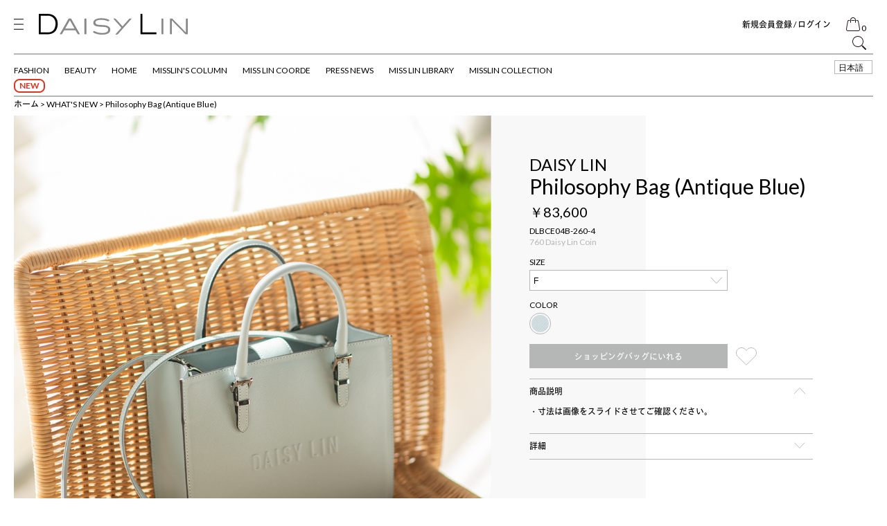

--- FILE ---
content_type: text/html; charset=UTF-8
request_url: https://daisy-lin.com/products/detail/2438
body_size: 90093
content:
<!doctype html>
<html lang="ja">
<head prefix="og: http://ogp.me/ns# fb: http://ogp.me/ns/fb# product: http://ogp.me/ns/product#">
    <script src="//msta.j-server.com/MSTA/LUC2DAISY/js/msta.js"></script>
    <meta charset="utf-8">
    <meta name="viewport" content="width=device-width, initial-scale=1, shrink-to-fit=no">
    <meta name="eccube-csrf-token" content="N-JIHzowxJjAod5AMZq8PrN_mh-sHrK5t0rFN7dOtw4">
    <title>DAISY LIN | Official website and Online Boutique / Philosophy Bag (Antique Blue)</title>
        <meta name="author" content="DaisyLin">
        <meta name="description" content="DAISY LIN ONLINE -  DAISY LINのオフィシャルサイトです。Noriko”Daisy Lin”Maedaが立ち上げたハイクオリティファッションブランド「DAISY LIN」。今を生きる女性を後押しするファッション、コスメティック、インテリアとライフスタイル全てを提案。ミスリンの哲学にもとづいた一貫したものづくりが心地よい世界観を作り上げています。">
        <meta name="keywords" content="DAISY LIN,デイジーリン,FOXEY,Noriko”Daisy Lin”Maeda,ミスリン">
    <link rel="icon" href="/html/user_data/assets/img/common/favicon.ico">
        <link rel="stylesheet" href="https://use.fontawesome.com/releases/v5.3.1/css/all.css" integrity="sha384-mzrmE5qonljUremFsqc01SB46JvROS7bZs3IO2EmfFsd15uHvIt+Y8vEf7N7fWAU" crossorigin="anonymous">
    <link rel="stylesheet" href="//cdn.jsdelivr.net/jquery.slick/1.6.0/slick.css">
    <link rel="stylesheet" href="/html/template/daisylin/assets/css/style.css">
        <style>
        .slick-slider {
            margin-bottom: 30px;
        }

        .slick-dots {
            position: absolute;
            bottom: -45px;
            display: none !important;
            width: 100%;
            padding: 0;
            list-style: none;
            text-align: center;
        }

        .slick-dots li {
            position: relative;
            display: inline-block;
            width: 20px;
            height: 20px;
            margin: 0 5px !important;
            padding: 0;

            cursor: pointer;
        }

        .slick-dots li button {
            font-size: 0;
            line-height: 0;
            display: block;
            width: 20px;
            height: 20px;
            padding: 5px;
            cursor: pointer;
            color: transparent;
            border: 0;
            outline: none;
            background: transparent;
        }

        .slick-dots li button:hover,
        .slick-dots li button:focus {
            outline: none;
        }

        .slick-dots li button:hover:before,
        .slick-dots li button:focus:before {
            opacity: 1;
        }

        .slick-dots li button:before {
            content: " " !important;
            line-height: 20px;
            position: absolute;
            top: 0;
            left: 0;
            width: 12px;
            height: 12px;
            text-align: center;
            opacity: .25;
            background-color: black;
            border-radius: 50%;
        }

        .slick-dots li.slick-active button:before {
            opacity: .75;
            background-color: black;
        }

        .slick-dots li button.thumbnail img {
            width: 0;
            height: 0;
        }
        .dv_recommend {
          display: flex;
          flex-wrap: wrap;
        }
        .dv_rc_items{
            width: 25%;
        }

        .dv_rc_items img{
            width:100%
        }
        .links_item_join-btn a, body .b-submit_btn {
          font-family: Lato,TBGoStd-Medium,"ヒラギノ角ゴ Pro W3","Hiragino Kaku Gothic Pro","メイリオ",Meiryo,Osaka,"ＭＳ Ｐゴシック","MS PGothic",sans-serif;
        }
        .product_otherarea .product_like .grid-mod-w.clearfix {
          display: flex;
          flex-wrap: wrap;
        }
        .product_otherarea .b-grid-mod_item {
          float: none;
        }
        .product_code span + br + span,
        .product_code #addPoint {
          color: #b5b6b6;
        }
        @media screen and (min-width: 641px) and (max-width: 767px) {
          .b-product-shop .b-product-s_sa select,
          .b-product-shop .product_shop_cat .b-btn-a {
            width: 75%;
          }
        }
        @media screen and (max-width: 640px) {
          .slick-dots {
            display: block !important;
          }
          .dv_rc_items{
            width:50%;
            float: left;
          }
          .dv_rc_items img{
            width:100%
          }
          .product-col .slick-dots li,
          .product-col .slick-dots li button,
          .product-col .slick-dots li button:before {
            width: 13px;
            height: 13px;
            box-sizing: border-box;
          }
        }

    </style>
    <link rel="stylesheet" type="text/css" href="/html/template/daisylin/assets/css/slick-theme.css">
    <link rel="stylesheet" type="text/css" href="/html/template/daisylin/assets/css/slick.css">
    <script src="https://code.jquery.com/jquery-3.3.1.min.js" integrity="sha256-FgpCb/KJQlLNfOu91ta32o/NMZxltwRo8QtmkMRdAu8=" crossorigin="anonymous"></script>
    <script>
        $(function() {
            $.ajaxSetup({
                'headers': {
                    'ECCUBE-CSRF-TOKEN': $('meta[name="eccube-csrf-token"]').attr('content')
                }
            });
        });
    </script>
                    <link rel="stylesheet" href="/html/user_data/assets/css/customize.css">

    <meta name="application-name" content="DaisyLin"/>
    <meta name="msapplication-TileColor" content="#ffffff"/>
    <meta name="msapplication-square70x70logo" content="/html/template/daisylin/assets/img/favicon/tiny.png" />
    <meta name="msapplication-square150x150logo" content="/html/template/daisylin/assets/img/favicon/square.png" />
    <meta name="msapplication-wide310x150logo" content="/html/template/daisylin/assets/img/favicon/wide.png" />
    <meta name="msapplication-square310x310logo" content="/html/template/daisylin/assets/img/favicon/large.png" />
    <!--telephoneのリンクを切る-->
    <meta name="format-detection" content="telephone=no">
    <!-- iOS14の対策のドメイン認証 -->
    <meta name="facebook-domain-verification" content="stxg54u2cbzoq1dsbo6duea1llobdk" />

    <link href="/html/template/daisylin/assets/img/common/favicon128x128.ico" rel="shortcut icon">
    <link href="/html/template/daisylin/assets/img/common/favicon64x64.ico" rel="shortcut icon">
    <link href="/html/template/daisylin/assets/img/common/favicon32x32.ico" rel="shortcut icon">
    <link href="/html/template/daisylin/assets/img/common/favicon16x16.ico" rel="shortcut icon">
    <link rel="apple-touch-icon" sizes="152x152" href="/html/template/daisylin/assets/img/common/apple-touch-icon152x152.png">
    <link rel="apple-touch-icon" sizes="144x144" href="/html/template/daisylin/assets/img/common/apple-touch-icon144x144.png">
    <link rel="apple-touch-icon" sizes="114x114" href="/html/template/daisylin/assets/img/common/apple-touch-icon114x114.png">
    <link rel="apple-touch-icon" sizes="72x72" href="/html/template/daisylin/assets/img/common/apple-touch-icon72x72.png">
    <link rel="apple-touch-icon" sizes="57x57" href="/html/template/daisylin/assets/img/common/apple-touch-icon57x57.png">
    <link rel="stylesheet" type="text/css" href="/html/template/daisylin/assets/css/foundation.css?1563244114">
    <link rel="stylesheet" type="text/css" href="/html/template/daisylin/assets/css/base.css?1563244114">
    <link rel="stylesheet" type="text/css" href="/html/template/daisylin/assets/css/project.css?1563244114">
    <link rel="stylesheet" type="text/css" href="/html/template/daisylin/assets/css/cosmetic.css?1563244114">
    <link rel="stylesheet" type="text/css" href="/html/template/daisylin/assets/css/jquery.mmenu.all.css?1563244114">
    <link rel="stylesheet" type="text/css" href="/html/template/daisylin/assets/css/plugin/jquery.bxslider.css?1563244114">
    <link rel="stylesheet" type="text/css" href="/html/template/daisylin/assets/css/plugin/jquery-ui.css?1563244114">
    <link href="https://fonts.googleapis.com/css?family=Lato:300,400,700,900" rel="stylesheet">
    <link href="https://fonts.googleapis.com/earlyaccess/mplus1p.css" rel="stylesheet" />
    <link rel="stylesheet" type="text/css" href="/html/template/daisylin/assets/css/slick-theme.css?1563244114">
    <link rel="stylesheet" type="text/css" href="/html/template/daisylin/assets/css/slick.css?1563244114">
    <script type="text/javascript" src="/html/template/daisylin/assets/js/jquery-1.11.1.min.js?1563244114"></script>
    <script type="text/javascript" src="/html/template/daisylin/assets/js/plugin/jquery.bxslider.min.js?1563244114"></script>
    <script type="text/javascript" src="/html/template/daisylin/assets/js/scripts.js?1563244114"></script>
    <script type="text/javascript" src="/html/template/daisylin/assets/js/jquery.mmenu.min.js?1563244114"></script>
    <script type="text/javascript" src="/html/template/daisylin/assets/js/jquery.mmenu.oncanvas.js?1563244114"></script>
    <script type="text/javascript" src="/html/template/daisylin/assets/js/plugin/jquery-ui.js?1563244114"></script>
        <script type="text/javascript" src="/html/template/daisylin/assets/js/site.js?1563244114"></script>
    <script type="text/javascript" src="/html/template/daisylin/assets/js/slick.min.js?1563244114"></script>

    <script>
    (function(i,s,o,g,r,a,m){i['GoogleAnalyticsObject']=r;i[r]=i[r]||function(){
    (i[r].q=i[r].q||[]).push(arguments)},i[r].l=1*new Date();a=s.createElement(o),
    m=s.getElementsByTagName(o)[0];a.async=1;a.src=g;m.parentNode.insertBefore(a,m)
    })(window,document,'script','https://www.google-analytics.com/analytics.js','ga');

    ga('create', 'UA-90423180-1', {'cookieDomain': 'daisy-lin.com'});
    ga('send', 'pageview');

    </script>

    <!-- Facebook Pixel Code -->
    <script>
    !function(f,b,e,v,n,t,s)
    {if(f.fbq)return;n=f.fbq=function(){n.callMethod?
    n.callMethod.apply(n,arguments):n.queue.push(arguments)};
    if(!f._fbq)f._fbq=n;n.push=n;n.loaded=!0;n.version='2.0';
    n.queue=[];t=b.createElement(e);t.async=!0;
    t.src=v;s=b.getElementsByTagName(e)[0];
    s.parentNode.insertBefore(t,s)}(window, document,'script',
    'https://connect.facebook.net/en_US/fbevents.js');
    fbq('init', '550256043067890');
    fbq('track', 'PageView');
    </script>
    <noscript><img height="1" width="1" style="display:none"
    src="https://www.facebook.com/tr?id=550256043067890&ev=PageView&noscript=1"
    /></noscript>
    <!-- End Facebook Pixel Code -->



</head>
<body id="page_product_detail" class="product_page">

<div class="page">
                                <!-- ▼ヘッダーオリジナル -->
            <script type="text/javascript">//<![CDATA[

    /**
     * JOIN AS 登録処理
     */
    function joinAsSubmit(form, mode) {
        // fnSetFormVal(form, 'mode', mode);
        post_data = $("#" + form).serialize();

        $.ajax({
            type: "post",
            data: post_data,
            url: "https://daisy-lin.com/mail/mail_magazine",
            xhrFields: {
                withCredentials: true
            },
            error: function (msg) {
                var temp = msg;
                temp = temp.replace(/\n/g, "<br />");
                $("#join_as_result_msg").html(temp);
            },
            success: function (result) {
                if (result != '') {
                    var temp = result.msg;
                    temp = temp.replace(/\n/g, "<br />");
                    $("#join_as_result_msg").html(temp);
                };
            }
        });
    }

    /**
     * ログイン 実行
     */
    function loginAsSubmit(form, mode) {
        fnSetFormVal(form, 'url',location.href);
        post_data = $("#" + form).serialize();

        $.ajax({
            type: "post",
            data: post_data,
            url: "https://daisy-lin.com/mypage/login_api",
            xhrFields: {
                withCredentials: true
            },
            error: function (msg) {
                var temp = msg;
                $("#login_result_msg").html(msg);
            },
            success: function (result) {
                if (result != '') {
                    var temp = '';
                    // 成功の場合
                    if (result.result == 'success') {
                        temp = result.login_success;
                    }
                    // 失敗の場合
                    else if (result.result == 'error') {
                        temp = result.login_error;
                    }
                    temp = temp.replace(/\n/g, "<br />");
                    $("#login_result_msg").html(temp);
                    // 成功の場合
                    if (result.result == 'success') {
                        // 指定 URL へリダイレクト
                        location.href = result.url;
                    }
                };
            }
        });
    }

    /**
     * パスワード忘れ 実行
     */
    function forgotAsSubmit(form, mode, msgid) {
        fnSetFormVal(form, 'mode', mode);
        post_data = $("#" + form).serialize();
        $.ajax({
            type: "post",
            data: post_data,
            url: "https://daisy-lin.com/forgot",
            xhrFields: {
                withCredentials: true
            },
            error: function (msg) {
                var temp = msg;
                msgid.html(msg);
            },
            success: function (result) {
                if (result != '') {
                    var data = eval("(" + result + ")");
                    var temp = '';
                    // 成功の場合
                    if (data.result == 'success') {
                        temp = data.forgot_success;
                    }
                    // 失敗の場合
                    else if (data.result == 'error') {
                        temp = data.forgot_error;
                    }
                    temp = temp.replace(/\n/g, "<br />");
                    msgid.html(temp);
                };
            }
        });
    }


    $(function() {

        // ハンバーガーメニューのリンク無効、アイコンの有無設定
        $(".sp-nav_first-ctg").each(function() {
          if(!$(this).next().hasClass("sp-nav_second-ctg")) {
            $(this).addClass("first-ctg-only");
          } else {
            $(this).find("a").attr("href", "javascript:void(0)");
          }
        });
    });


    $("body").on("gestureend", function(){
      'use strict';
      $('#sp-fixed').removeClass('fixed');
    });

//]]>
</script>

<style>
.sp-nav_list.accordion.sp-nav_ctg {
    margin-top: 50px;
}
.sp-nav_list.accordion .first-ctg-only:after {
  display: none;
}
.sp-only {
  display: none
}

@media screen and (min-width: 640px){


  #drawerBtn{
    display: inline-block;
  }
  #drawerBtn a img {
    height:16px;
    margin-right:20px;
    margin-bottom: 20%;
  }
  .sp-nav_list dt {
    padding: 0 10px;
    position: relative;
    border-top: 1px solid #ccc;
    margin-left: 15px;
  }
  .sp-nav_list .sp-nav_first-ctg.no_cat:after {
    display: none;
  }

  .sp-nav.mm-menu {
    background: #fff;
    padding-bottom: 50px;
    opacity: 1;
  }
  .sp-nav_ctg .sp-nav_second-ctg {
    display: none;
    position: relative;
    top: -10px;
  }
  .side-ctg-nav {
    width: 100%;
    padding-top: 60px;
    background: #e2d6cc;
  }
  .side-ctg-nav_list {
    clear: both;
    padding-top: 25px;
  }
  .side-ctg-nav_list li {
    display: block;
    border-bottom: 1px solid #cca679;
  }
  .sp-nav_list.accordion dt:after {
    content: "+";
    width: 10px;
    height: 30px;
    position: absolute;
    right: 12px;
    font-size: 20px;
    color: #ccc;
    background-position: center;
    line-height: 30px;
  }
  .sp-nav_list.accordion dt.open:after {
    content: "";
    right: 8px;
    border-bottom: 1px solid #ccc;
    top: -15px;
    width: 12px;
  }
  .side-ctg-nav_list li:first-child {
    border-top: 1px solid #cca679;
  }
  .side-ctg-nav_list li a {
    font-size: 14px;
    font-size: 1.4rem;
    color: #362000;
    text-transform: uppercase;
  }


  .sp-nav_list a {
    line-height: 33px;
    font-size: 13px;
    font-size: 1.3rem;
  }
  .sp-nav_list.account-cs {
    margin: 10px 10px 0;
    border-top: 1px solid #ccc;
  }
  .sp-nav_list.account-cs li {
    padding: 0;
  }
  .sp-nav_list.account-cs ul {
    margin-top: 10px;
  }
  .sp-nav_list.account-cs ul:first-child {
    border-bottom: 3px solid #f7e981;
  }
  .sp-nav_list dt .second-ctg_list_li {
    border: none;
  }
  .sp-nav_list li {
    margin-left: 50px;
  }
  .sp-nav_list.accordion.sp-nav_ctg {
    border-bottom: 1px solid #ccc;
  }
  .sp-nav_inner.mm-panel.mm-opened.mm-current a {
    color: #595757;
  }
}
span.new{
  position:absolute;
  top:18px;
  border:2px solid #DD331F;
  display:block;
  border-radius: 8px;
  padding:2px 6px;
  font-size:12px;
  font-weight:700;  
  color:#DD331F;
}
.top_banner{
  z-index:10000;
}
.top_banner{
    margin-left: -20px;
}
@media screen and (max-width: 640px) {
  .top_banner{
    height: 32px;
    margin-left: 0px;
  }
  .sp-only {
    display: block;
  }
}

</style>

<!--▼HEADER-->
<section id="my-menu" class="sp-nav" style="display:none">
  <div class="sp-nav_inner">
    
    <dl class="sp-nav_list accordion sp-nav_ctg">
                      <dt class="sp-nav_first-ctg">
        <a href="https://daisy-lin.com/products/list?category_id=1037">
            先行予約キャンペーン
        </a>
        </dt>
                                                                                <dt class="sp-nav_first-ctg">
        <a href="https://daisy-lin.com/products/list?category_id=385">
            all
        </a>
        </dt>
                                                                  <dt class="sp-nav_first-ctg">
        <a href="https://daisy-lin.com/products/list?category_id=50">
            WHAT&#039;S NEW
        </a>
        </dt>
                                                                  <dt class="sp-nav_first-ctg">
        <a href="https://daisy-lin.com/products/list?category_id=1">
            CLOTHING
        </a>
        </dt>
                    <dd class="sp-nav_second-ctg">
              <ul class="second-ctg_list mm-list">
                <li><a href="https://daisy-lin.com/products/list?category_id=1">全ての商品を見る</a></li>
                                                      <li class="second-ctg_list_li">
                                                <a href="https://daisy-lin.com/products/list?category_id=8" class="second-ctg_list_link">
                            TOP
                        </a>
                    </li>
                                                                        <li class="second-ctg_list_li">
                                                <a href="https://daisy-lin.com/products/list?category_id=54" class="second-ctg_list_link">
                            DRESS
                        </a>
                    </li>
                                                                        <li class="second-ctg_list_li">
                                                <a href="https://daisy-lin.com/products/list?category_id=9" class="second-ctg_list_link">
                            SKIRT
                        </a>
                    </li>
                                                                        <li class="second-ctg_list_li">
                                                <a href="https://daisy-lin.com/products/list?category_id=10" class="second-ctg_list_link">
                            PANTS
                        </a>
                    </li>
                                                                        <li class="second-ctg_list_li">
                                                <a href="https://daisy-lin.com/products/list?category_id=207" class="second-ctg_list_link">
                            ALL-IN-ONE
                        </a>
                    </li>
                                                                        <li class="second-ctg_list_li">
                                                <a href="https://daisy-lin.com/products/list?category_id=11" class="second-ctg_list_link">
                            KNIT WEAR
                        </a>
                    </li>
                                                                        <li class="second-ctg_list_li">
                                                <a href="https://daisy-lin.com/products/list?category_id=274" class="second-ctg_list_link">
                            JACKET
                        </a>
                    </li>
                                                                        <li class="second-ctg_list_li">
                                                <a href="https://daisy-lin.com/products/list?category_id=135" class="second-ctg_list_link">
                            COAT
                        </a>
                    </li>
                                                                        <li class="second-ctg_list_li">
                                                <a href="https://daisy-lin.com/products/list?category_id=16" class="second-ctg_list_link">
                            HOME WEAR
                        </a>
                    </li>
                                                                        <li class="second-ctg_list_li">
                                                <a href="https://daisy-lin.com/products/list?category_id=136" class="second-ctg_list_link">
                            FUR
                        </a>
                    </li>
                                                                        <li class="second-ctg_list_li">
                                                <a href="https://daisy-lin.com/products/list?category_id=51" class="second-ctg_list_link">
                            SWIMWEAR
                        </a>
                    </li>
                                                </ul>
            </dd>
                                      <dt class="sp-nav_first-ctg">
        <a href="https://daisy-lin.com/products/list?category_id=2">
            SHOES
        </a>
        </dt>
                    <dd class="sp-nav_second-ctg">
              <ul class="second-ctg_list mm-list">
                <li><a href="https://daisy-lin.com/products/list?category_id=2">全ての商品を見る</a></li>
                                                      <li class="second-ctg_list_li">
                                                <a href="https://daisy-lin.com/products/list?category_id=19" class="second-ctg_list_link">
                            PLATFORMS
                        </a>
                    </li>
                                                                        <li class="second-ctg_list_li">
                                                <a href="https://daisy-lin.com/products/list?category_id=22" class="second-ctg_list_link">
                            BOOTS
                        </a>
                    </li>
                                                                        <li class="second-ctg_list_li">
                                                <a href="https://daisy-lin.com/products/list?category_id=21" class="second-ctg_list_link">
                            SANDALS
                        </a>
                    </li>
                                                                        <li class="second-ctg_list_li">
                                                <a href="https://daisy-lin.com/products/list?category_id=20" class="second-ctg_list_link">
                            PUMPS
                        </a>
                    </li>
                                                                        <li class="second-ctg_list_li">
                                                <a href="https://daisy-lin.com/products/list?category_id=23" class="second-ctg_list_link">
                            SNEAKERS
                        </a>
                    </li>
                                                </ul>
            </dd>
                                      <dt class="sp-nav_first-ctg">
        <a href="https://daisy-lin.com/products/list?category_id=3">
            BAG
        </a>
        </dt>
                    <dd class="sp-nav_second-ctg">
              <ul class="second-ctg_list mm-list">
                <li><a href="https://daisy-lin.com/products/list?category_id=3">全ての商品を見る</a></li>
                                                      <li class="second-ctg_list_li">
                                                <a href="https://daisy-lin.com/products/list?category_id=24" class="second-ctg_list_link">
                            BAG
                        </a>
                    </li>
                                                                        <li class="second-ctg_list_li">
                                                <a href="https://daisy-lin.com/products/list?category_id=25" class="second-ctg_list_link">
                            TRAVEL GOODS
                        </a>
                    </li>
                                                </ul>
            </dd>
                                      <dt class="sp-nav_first-ctg">
        <a href="https://daisy-lin.com/products/list?category_id=4">
            ACCESSORIE
        </a>
        </dt>
                    <dd class="sp-nav_second-ctg">
              <ul class="second-ctg_list mm-list">
                <li><a href="https://daisy-lin.com/products/list?category_id=4">全ての商品を見る</a></li>
                                                      <li class="second-ctg_list_li">
                                                <a href="https://daisy-lin.com/products/list?category_id=26" class="second-ctg_list_link">
                            ACCESSORIE
                        </a>
                    </li>
                                                                        <li class="second-ctg_list_li">
                                                <a href="https://daisy-lin.com/products/list?category_id=27" class="second-ctg_list_link">
                            BELT
                        </a>
                    </li>
                                                                        <li class="second-ctg_list_li">
                                                <a href="https://daisy-lin.com/products/list?category_id=28" class="second-ctg_list_link">
                            GLOVES
                        </a>
                    </li>
                                                                        <li class="second-ctg_list_li">
                                                <a href="https://daisy-lin.com/products/list?category_id=29" class="second-ctg_list_link">
                            HAIR ACCESSORIE
                        </a>
                    </li>
                                                                        <li class="second-ctg_list_li">
                                                <a href="https://daisy-lin.com/products/list?category_id=30" class="second-ctg_list_link">
                            POUCHE
                        </a>
                    </li>
                                                                        <li class="second-ctg_list_li">
                                                <a href="https://daisy-lin.com/products/list?category_id=31" class="second-ctg_list_link">
                            LEATHER GOODS
                        </a>
                    </li>
                                                                        <li class="second-ctg_list_li">
                                                <a href="https://daisy-lin.com/products/list?category_id=32" class="second-ctg_list_link">
                            HAT
                        </a>
                    </li>
                                                                        <li class="second-ctg_list_li">
                                                <a href="https://daisy-lin.com/products/list?category_id=33" class="second-ctg_list_link">
                            OTHERS
                        </a>
                    </li>
                                                </ul>
            </dd>
                                      <dt class="sp-nav_first-ctg">
        <a href="https://daisy-lin.com/products/list?category_id=5">
            GLASSES
        </a>
        </dt>
                    <dd class="sp-nav_second-ctg">
              <ul class="second-ctg_list mm-list">
                <li><a href="https://daisy-lin.com/products/list?category_id=5">全ての商品を見る</a></li>
                                                      <li class="second-ctg_list_li">
                                                <a href="https://daisy-lin.com/products/list?category_id=34" class="second-ctg_list_link">
                            GLASSES
                        </a>
                    </li>
                                                                        <li class="second-ctg_list_li">
                                                <a href="https://daisy-lin.com/products/list?category_id=35" class="second-ctg_list_link">
                            SUNGLASSES
                        </a>
                    </li>
                                                                        <li class="second-ctg_list_li">
                                                <a href="https://daisy-lin.com/products/list?category_id=36" class="second-ctg_list_link">
                            READING GLASSES
                        </a>
                    </li>
                                                </ul>
            </dd>
                                      <dt class="sp-nav_first-ctg">
        <a href="https://daisy-lin.com/products/list?category_id=6">
            BEAUTY
        </a>
        </dt>
                    <dd class="sp-nav_second-ctg">
              <ul class="second-ctg_list mm-list">
                <li><a href="https://daisy-lin.com/products/list?category_id=6">全ての商品を見る</a></li>
                                                      <li class="second-ctg_list_li">
                                                <a href="https://daisy-lin.com/products/list?category_id=37" class="second-ctg_list_link">
                            MAKEUP
                        </a>
                    </li>
                                                                        <li class="second-ctg_list_li">
                                                <a href="https://daisy-lin.com/products/list?category_id=38" class="second-ctg_list_link">
                            BATH AND BODY
                        </a>
                    </li>
                                                                        <li class="second-ctg_list_li">
                                                <a href="https://daisy-lin.com/products/list?category_id=39" class="second-ctg_list_link">
                            FRAGRANCE
                        </a>
                    </li>
                                                                        <li class="second-ctg_list_li">
                                                <a href="https://daisy-lin.com/products/list?category_id=40" class="second-ctg_list_link">
                            NAILS
                        </a>
                    </li>
                                                                        <li class="second-ctg_list_li">
                                                <a href="https://daisy-lin.com/products/list?category_id=41" class="second-ctg_list_link">
                            SKINCARE
                        </a>
                    </li>
                                                </ul>
            </dd>
                                      <dt class="sp-nav_first-ctg">
        <a href="https://daisy-lin.com/products/list?category_id=7">
            HOME
        </a>
        </dt>
                    <dd class="sp-nav_second-ctg">
              <ul class="second-ctg_list mm-list">
                <li><a href="https://daisy-lin.com/products/list?category_id=7">全ての商品を見る</a></li>
                                                      <li class="second-ctg_list_li">
                                                <a href="https://daisy-lin.com/products/list?category_id=42" class="second-ctg_list_link">
                            ANTIQUE FURNITURE
                        </a>
                    </li>
                                                                        <li class="second-ctg_list_li">
                                                <a href="https://daisy-lin.com/products/list?category_id=421" class="second-ctg_list_link">
                            Food
                        </a>
                    </li>
                                                                        <li class="second-ctg_list_li">
                                                <a href="https://daisy-lin.com/products/list?category_id=43" class="second-ctg_list_link">
                            LIVING
                        </a>
                    </li>
                                                                        <li class="second-ctg_list_li">
                                                <a href="https://daisy-lin.com/products/list?category_id=44" class="second-ctg_list_link">
                            DINING
                        </a>
                    </li>
                                                                        <li class="second-ctg_list_li">
                                                <a href="https://daisy-lin.com/products/list?category_id=45" class="second-ctg_list_link">
                            BEDROOM
                        </a>
                    </li>
                                                                        <li class="second-ctg_list_li">
                                                <a href="https://daisy-lin.com/products/list?category_id=46" class="second-ctg_list_link">
                            KIDS
                        </a>
                    </li>
                                                                        <li class="second-ctg_list_li">
                                                <a href="https://daisy-lin.com/products/list?category_id=47" class="second-ctg_list_link">
                            HOUSEHOLD
                        </a>
                    </li>
                                                </ul>
            </dd>
                                      <dt class="sp-nav_first-ctg">
        <a href="https://daisy-lin.com/products/list?category_id=52">
            BOOK
        </a>
        </dt>
                    <dd class="sp-nav_second-ctg">
              <ul class="second-ctg_list mm-list">
                <li><a href="https://daisy-lin.com/products/list?category_id=52">全ての商品を見る</a></li>
                                                      <li class="second-ctg_list_li">
                                                <a href="https://daisy-lin.com/products/list?category_id=161" class="second-ctg_list_link">
                            BOOK
                        </a>
                    </li>
                                                </ul>
            </dd>
                                                                                                                                                                                                                              </dl>
  </div>
  <!-- /.sp-nav_inner -->
</section>

<header class="gl-head">
  <!-- SP ヘッダー -->
  <div id="sp-fixed" class="fixed">
    <section class="joinus-popup confirm">
      <!--joinus-popup-->
      <div class="joinus-popup_table">
        <div class="joinus-popup_inner">
          <div class="popup_back">
          </div>

          <!--PC joinus-popup-->
          <div class="joinus-popup_inner_bg confirm pc_display">
            <a href="#" class="joinus_close-btn confirm"></a>
            <div class="joinus_left">
              <img src="/html/template/daisylin/assets/img/joinus.jpg" alt="JOIN US" title="JOIN US" />
            </div>
            <div class="joinus_right">
              <p style="font-size: 18px;font-weight: 700;margin-bottom: 30px;text-align: left;line-height: 28px;">DAISY LIN ONLINE<br />メールマガジンへ今すぐ登録! </p>
              <p>
                DAISY LIN ONLINEの情報がいち早く届くDAISY LIN ONLINE  メールマガジンへぜひご登録ください。<br /><br />
                プライバシーポリシーは<a href="/contents/privacypolicy" target="_blank">こちら</a>
              </p>
              <div class="b-btn-a">
                <a id="join-pop-cmp" class="b-submit_btn" href="javascript:void(0);">プライバシーポリシーに同意して登録する</a>
              </div>
            </div>
          </div>
          <!--//PC joinus-popup-->

          <!--SP joinus-popup-->
          <div class="joinus-popup_inner_bg confirm smart_device">
            <a href="#" class="joinus_close-btn confirm"></a>
            <h2 class="joinus-popup_inner_title">メールマガジン登録</h2>
            <div class="joinus-popup_rg">
              <div class="ui-widget-innder">
                <div id="header_resizable" class="rg_box ui-widget-content cs_page_inner cs_detail">
                  <div class="cs-page-cnt join-terms">
                    <section class="cs_page_cnt clearfix">
                      <h2 class="cs_page_title">プライバシーポリシー</h2>
                      <p>
                        株式会社DAISY LIN はお客様の個人情報を適正に取り扱い、安全に保管することを最重要課題と位置づけ、次の取り組みを基本方針とし、お客様の個人情報の保護に努めます。
                      </p>
                      <h3>1. 個人情報の適切な取り扱い</h3>
                      <p>
                        当社はご提供頂いた個人情報の取扱いにあたって、不正アクセスや漏えい、盗難、破壊、紛失、改ざんなどがないよう適切な管理・保管に努めます。<br />
                        また、万一事故が発生したときは、社内規程に基づき速やかに適切かつ誠意ある、透明性のある対応にて是正に努めます。
                      </p>

                      <h3>2. 個人情報の利用目的</h3>
                      <p>
                        当社は、ご提供頂いた個人情報は、法令により許される場合を除き、明示または公表した利用目的の範囲内で利用いたします。<br />
                        取得したお客様の個人情報は、商品の発送、商品・生活情報、アフターサービス、各種ご優待等（当社が厳選した他社の商品及びキャンペーン等の情報を、当社が送付することを含む）のご案内、サービス向上のためのアンケート調査、商品や事業の企画・開発にかかわるマーケティング活動、および商品の販売管理のために利用させていただくことがあります。<br />
                        <br />
                        上記以外の目的でお客様の同意なく利用することはありません。
                      </p>

                      <h3>3. 正確性および安全性を確保するための対策</h3>
                      <p>
                        当社は、個人情報の正確性および安全性を確保するための対策を実施し、お客様の個人情報の喪失、盗用、悪用、不正アクセス、開示、改ざんおよび破壊の予防に努めます。
                      </p>

                      <h3>4. 個人情報の第三者への提供</h3>
                      <p>
                        当社は、以下の場合を除き、個人情報を第三者に開示することはありません。
                      </p>
                      <ul>
                        <li>
                          ・お客様から事前の承認を得た場合
                        </li>
                        <li>
                          ・法令に基づき、提供が求められる場合
                        </li>
                        <li>
                          ・お客様の生命、身体または財産が侵害される恐れがあると当社が判断した場合
                        </li>
                        <li>
                          ・裁判所や警察等国の機関または地方公共団体から要請があった場合
                        </li>
                        <li>
                          ・当社の業務委託先において、業務目的達成に必要な場合
                        </li>
                        <li>
                          ・その他法令により提供が認められている場合
                        </li>
                      </ul>

                      <h3>5. 問い合わせ窓口</h3>
                      <p>
                        当社のプライバシーポリシーに関する質問やお問い合わせについては、以下に掲載された問い合わせ窓口までご連絡ください。<br />

                        <!-- DAISY LIN Online Boutique カスタマーサービス<br />
                        電話番号 : 0120-363-766<br />
                        平日 11時〜17時平日（祝祭日・GW・夏季休暇・年末年始を除く）<br /> -->
                        メール : <a href="mailto:privacy@daisy-lin.com">privacy@daisy-lin.com</a>
                      </p>

                      <h3>6. プライバシーポリシーの変更</h3>
                      <p>
                        当社は、お客様への予告なくプライバシーポリシーを随時更新することがあります。<br />
                        プライバシーポリシーの重要な変更は最新のプライバシーポリシーとともに当社のウェブサイト上に掲示します。
                      </p>
                    </section>
                    <!--cs_page_inner-->
                  </div>
                </div>
              </div>
            </div>
            <div class="b-btn-a">
              <a id="join-pop-cmp_sp" class="b-submit_btn" href="javascript:void(0);">プライバシーポリシーに同意して登録する</a>
              <a href="#" class="joinus_close-btn confirm">プライバシーポリシーに同意しない</a>
            </div>
          </div>
          <!--//SP joinus-popup-->


        </div>
      </div>
      <!--//joinus-popup-->

    </section>

    <div class="header_main">

      <div class="header_top">
        <div class="sp-member smart_device">
          <!--{* ▼ログイン中の場合▼ *}-->
                    <!--{* ▼未ログインの場合▼ *}-->
          <div><a href="https://daisy-lin.com/entry">新規会員登録 / ログイン</a></div>
                    <!--{* ▲未ログインの場合▲ *}-->
        </div>


        <div class="links_search smart_device">
          <!--{* ▼[BON-536]SSLページでの警告回避対応▼ *}-->
          <!--{* form action での http プロトコル指定を解除 *}-->
          <form name="search_form1" id="search_form1" method="get" action="https://daisy-lin.com/products/list">
            <!--{* ▲[BON-536]SSLページでの警告回避対応▲ *}-->
            <input type="hidden" name="mode" value="search" />
            <input type="hidden" name="category_id" value="" />
            <input type="hidden" name="maker_id" value="" />
            <label id="search_btn_sp" for="search"></label>
            <div class="links_search_form c-hidden">
              <div class="popup_back"></div>
              <div class="popup_close"></div>
              <input type="text" name="name" id="search" maxlength="512" placeholder="商品検索" value="" />
              <button type="submit"></button>
            </div>
          </form>
        </div>

                <div class="sp-cartico smart_device">
          <a href="https://daisy-lin.com/cart">
            <img src="/html/template/daisylin/assets/img/cart_bag.svg" alt="" />
            <p class="sp-cartico_pcs">
              0
            </p>
          </a>
        </div>
      </div>
      <div class="header_bottom">
        <div id="drawerBtn" class="sp_gl-header_side-n-btn">
          <a href="#my-menu">
            <img src="/html/template/daisylin/assets/img/sp_drawerBtn.svg" />
          </a>
        </div>
        <h1 class="logo" title="DaisyLin Boutique">
          <a href="https://daisy-lin.com/">
            <img alt="DaisyLin Boutique" class="logo_img" src="/html/template/daisylin/assets/img/logo.svg">
          </a>
        </h1>
      </div>

    </div>

  </div>
  <!-- //SP ヘッダー -->
  <!-- /.logo -->
  <!-- /.nav1 -->

  <ul class="links __right">
    <!--{* ▼ログイン中の場合▼ *}-->
          <!--{* ▼未ログインの場合▼ *}-->
    <li class="links_item login_enter">
                <a class="links_a" href="https://daisy-lin.com/entry">新規会員登録 / ログイン</a>
        <section class="b-login-pop">
          <div class="b-login-pop_w">
            <!--{* ▼ログインポップアップ(入力)▼ *}-->
            <div class="b-login-pop_login">
              <form name="form_login" id="form_login" method="post" action="https://daisy-lin.com/mypage/login">
                <input type="hidden" id="_token" name="_token" value="EiCDNDCzGvZzp3bs39VOQj92TdVCas0Y4mbz432SFFo" />
                <input type="hidden" name="url" value="">
                <div class="b-login-pop_inner">
                  <h2 class="title">マイアカウント</h2>
                  <!--{* ▼パスワード忘れ送信押下後の結果を表示▼ *}-->
                  <p id="header_forgot_result_msg" class="b-login-pop_tx __fg-cmp c-color_yl"></p>
                  <!--{* ▲パスワード忘れ送信押下後の結果を表示▲ *}-->
                  <dl class="b-login-pop-cntb">
                    <dt class="b-login-pop-l"><label for="login_email">メールアドレス</label></dt>
                    <dd>
                        <input type="email" id="login_email" name="login_email" required="required" max_length="255" style="ime-mode: disabled;" placeholder="メールアドレス" autofocus="autofocus" class="form-control" />
                    </dd>
                  </dl>
                  <dl class="b-login-pop-cntb">
                    <dt class="b-login-pop-l"><label for="login_pass">パスワード</label></dt>
                    <dd>
                        <input type="password" id="login_pass" name="login_pass" required="required" max_length="255" placeholder="パスワード" class="form-control" />
                    </dd>
                  </dl>
                  <p id="fg_dyn" class="b-login-pop_pw">
                    <a class="fg-btn c-u-line" href="https://daisy-lin.com/forgot" >パスワードを忘れた方はこちら</a>
                  </p>
                  <!--{* ▼ログイン押下後の結果を表示▼ *}-->
                  <p id="login_result_msg" class="b-login-pop_mes"></p>
                  <!--{* ▲ログイン押下後の結果を表示▲ *}-->
                  <div class="b-btn-a">
                    <a id="login-button" class="b-submit_btn cart_pop_on" href="#" onclick="loginAsSubmit('form_login')">ログイン</a>
                  </div>
                </div>
              </form>
              <p class="b-login-pop_new">新規会員登録は<a class="c-u-line" href="https://daisy-lin.com/entry">こちら</a>から</p>
            </div>
            <!--b-login-pop_login-->
            <!--{* ▲ログインポップアップ(入力)▲ *}-->
            <!--{* ▼ログインポップアップ(パスワード忘れ)▼ *}-->
            <div class="b-login-pop_fg">
              <form name="form_forgot" id="form_forgot" method="post" action="https://daisy-lin.com/forgot">
                <input type="hidden" id="_token" name="_token" value="buJe-CYlVsjMz8BS2YywGivYpa-KLMksqp1VaPZvsdI" />
                <h2 class="title">仮パスワード発行</h2>
                <p class="b-login-pop_tx">
                  パスワードを忘れた方はメールアドレスを入力し、「送信」ボタンを押してください。
                  <br /> 登録されているメールアドレスへ仮のパスワードをお知らせいたします。
                </p>
                <dl class="b-login-pop-cntb">
                  <dt class="b-login-pop-l"><label for="fg-header_form_email">メールアドレス</label></dt>
                  <dd>
                    <input type="email" id="login_email" name="login_email" required="required" max_length="255" class="form-control" />
                  </dd>
                </dl>
                <div class="b-btn-2col clearfix">
                  <div class="b-btn-a">
                    <a id="fg_header_submit" class="b-submit_btn" href="#" onclick="$('#form_forgot').submit();">送信</a>
                  </div>
                  <div class="b-btn-a __gray-bg">
                    <a id="fg_header_back" class="b-submit_btn" href="#">戻る</a>
                  </div>
                  <ul class="b-fg_list">
                    <li class="b-login-pop_tx">パスワードは変更してお知らせいたします。現在のパスワードは無効となりますのでご注意ください。</li>
                    <li class="b-login-pop_tx">メールにてお知らせしたパスワードは仮のものとなりますので、ログイン後に変更してご利用ください。</li>
                  </ul>
                </div>
              </form>
            </div>
            <!--b-login-pop_fg-->
            <!--{* ▲ログインポップアップ(パスワード忘れ)▲ *}-->
          </div>
        </section>

        <!--b-login-pop-->
    </li>
        <!--{* ▲未ログインの場合▲ *}-->
    <li id="hd_cart_pop" class="links_item">
        <a class="links_a" href="https://daisy-lin.com/cart"><img src="/html/template/daisylin/assets/img/cart_bag.svg" /> 0</a>
<!--cart_pop_header-->
<section class="cart_pop_header">
                <p class="cart_pop_header_i-none">
              現在カート内に商品はありません
            </p>
    </section>

    </li>
    <li class="links_search pc_display">
      <form method="get" class="searchform" action="/products/list">
        <input type="submit" class="search-submit" value="Search">
        <label>
          <input type="text" name="name" class="search-field" maxlength="512" placeholder="商品検索" value="" />
        </label>
      </form>
    </li>
    <div class="search_close"></div>
  </ul>
  <!-- /.links right -->
            <ul class="nav2">
                <li class="nav2_item">
            <a href="https://daisy-lin.com/fashion/" class="nav2_item-head">
                FASHION 
            </a>
                                    <span class="new">NEW</span>
                    </li>
                <li class="nav2_item">
            <a href="https://daisy-lin.com/beauty/" class="nav2_item-head">
                BEAUTY 
            </a>
                    </li>
                <li class="nav2_item">
            <a href="https://daisy-lin.com/home/" class="nav2_item-head">
                HOME 
            </a>
                    </li>
                <li class="nav2_item">
            <a href="https://daisy-lin.com/misslinscolumn/" class="nav2_item-head">
                MISSLIN&#039;S COLUMN 
            </a>
                    </li>
                <li class="nav2_item">
            <a href="https://daisy-lin.com/misslincoorde/" class="nav2_item-head">
                MISS LIN COORDE 
            </a>
                    </li>
                <li class="nav2_item">
            <a href="https://daisy-lin.com/pressnews/" class="nav2_item-head">
                PRESS NEWS 
            </a>
                    </li>
                <li class="nav2_item">
            <a href="https://daisy-lin.com/misslinlibrary/" class="nav2_item-head">
                MISS LIN LIBRARY 
            </a>
                    </li>
                <li class="nav2_item">
            <a href="https://daisy-lin.com/misslincollection/" class="nav2_item-head">
                MISSLIN COLLECTION 
            </a>
                    </li>
            </ul>      <!--{* ▲カテゴリ一覧(PCヘッダー)▲ *}-->
        <style>
    ul.nav2>li.nav2_item{
      padding-bottom:30px;
    }
    #primary :first{
            padding-top: 135px !important;
          }
    .main {
        padding-top: 135px;
    }
    @media screen and (max-width: 640px){
      #primary :first{
        padding-top: 122px !important;
      }
      .main {
          padding-top: 122px;
      }
    }
    </style>
    </header>
<!--▲HEADER-->

        <!-- ▲ヘッダーオリジナル -->

            
        
                    
                
                <!-- .top_btn -->
<div class="b-top_btn" id="b-arrow-top-of-page">
  <a href="#top_to_page"></a>
</div>
<!-- /.top_btn -->
<!--{include file="`$smarty.const.TEMPLATE_REALDIR`frontparts/bloc/size_guide.tpl"}-->
<div class="main clearfix detail" style="width:100%;">

  <!-- .breadcrumbs -->
  <!-- /.breadcrumbs -->
            <div class="breadcrumbs">
      <a class="breadcrumbs_cnt" href="https://daisy-lin.com/" title="ホーム">ホーム</a>
                                                <a class="breadcrumbs_cnt" href="https://daisy-lin.com/products/list?category_id=50">WHAT&#039;S NEW</a>
                    <span class="breadcrumbs_cnt __current">Philosophy Bag (Antique Blue)</span>                                </div>
          <!-- .product-col  -->

  <div class="product-name smart_device">
    <h1>DAISY LIN</h1>
    <h2>Philosophy Bag (Antique Blue)</h2>
    <!-- PRICE -->
    <div class="product-s_price">
      <h3 class="b-color_yl">
        <span id="price02">
          <!--{* 販売価格が通常価格より安い＝セール扱い *}-->
                    ￥83,600
                  </span>
      </h3>

      <div class="product_code">
        <span id="js_product_code">
            <span class="product-code-default">
                            DLBCE04B-260-4                        </span>
        </span>
        <br/>
        <span id="addPointSp"> Daisy Lin Coin </span>
      </div>
    </div>
    <!-- //PRICE -->
  </div>

  <!-- MAIN SLIDE -->
  <div id="main_product" class="product-col default clearfix" style="width: 100%;">
    <ul class="main_product_slide">
                    <li><img src="/html/upload/save_image/0522094243_664d3f83a03ed.jpg"></li>
                    <li><img src="/html/upload/save_image/0522094243_664d3f83eb086.jpg"></li>
                    <li><img src="/html/upload/save_image/0522094244_664d3f8414add.jpg"></li>
                    <li><img src="/html/upload/save_image/0522094244_664d3f84473cb.jpg"></li>
                    <li><img src="/html/upload/save_image/0522094244_664d3f846b20d.jpg"></li>
                    <li><img src="/html/upload/save_image/0522094244_664d3f8484380.jpg"></li>
                    <li><img src="/html/upload/save_image/0522094244_664d3f84a143d.jpg"></li>
                    <li><img src="/html/upload/save_image/0522094245_664d3f8503044.jpg"></li>
                    <li><img src="/html/upload/save_image/0523123800_664eba1879c6a.jpg"></li>
                    <li><img src="/html/upload/save_image/0619172226_667295426feef.jpg"></li>
                    <li><img src="/html/upload/save_image/0522094244_664d3f84e88ab.jpg"></li>
                    <li><img src="/html/upload/save_image/0522094245_664d3f853b21f.jpg"></li>
                    <li><img src="/html/upload/save_image/0523123758_664eba165462c.jpg"></li>
                    <li><img src="/html/upload/save_image/0618144840_66711fb8b286e.jpg"></li>
                    <li><img src="/html/upload/save_image/0522094245_664d3f857416f.jpg"></li>
            </ul>
    <!-- .product-shop -->
    <div class="b-product-shop">
      <div class="product-name">
        <h1>DAISY LIN</h1>
        <h2>Philosophy Bag (Antique Blue)</h2>
      </div>

        <div class="product_shop_cat">
        <!-- .product_shop_cat -->
        <form action="https://daisy-lin.com/products/add_cart/2438" method="post" id="form1" name="form1">
          <!-- PRICE -->
          <div class="product-s_price">
            <h3 class="b-color_yl">
              <span id="price02">
                <!--{* 販売価格が通常価格より安い＝セール扱い *}-->
                                ￥83,600
                
              </span>
            </h3>

            <div class="product_code">
              <span id="js_product_code_pc">
                DLBCE04B-260-4              </span>
              <br/>
              <span id="addPoint"> Daisy Lin Coin </span>
            </div>
          </div>
          <!-- //PRICE -->
                                <div class="product-s_size clearfix">
                <label class="product-s_color_s_b-label" for="size">SIZE</label>
                <div class="b-product-s_sa">
                                <select  id="classcategory_id2" name="classcategory_id2"><option value="__unselected">選択してください</option></select>
    
                    
                </div>
            </div>
                        <div class="product-s_color_s clearfix">
                <label class="product-s_color_s_b-label" for="size">COLOR</label>
                                    <ul class="product-s_size_li">                <li>
            <a class="item active">
                <label><img src="/html/upload/classcategory_image/0728121403_64c3327b67703.png" /></label>
                <input class="product_option" type="radio" name="classcategory_id1" value="73"/>
            </a>
        </li>
    </ul>
    
    
                
            </div>
                                      <!-- /.product-s_color -->
          <div class="b-btn-a">
            <button class="b-submit_btn add-cart" style="border:none;cursor:pointer">ショッピングバッグにいれる</button>
          </div>
                      <input type="hidden"  id="product_id" name="product_id" value="2438" /><input type="hidden"  id="ProductClass" name="ProductClass" /><input type="hidden"  id="quantity" name="quantity" value="1" /><input type="hidden" id="_token" name="_token" value="lmF6cuTsZ3ucMxOTi7V5_NcbSJnF4dBRB8yW3cy7Gs8" />

          <div id="favorite">
                        <div class="favorite_icon" id="favoriteBtn"></div>
                      </div>

        </form>
        
        <!-- FAVORITE -->
                <form id="form_fav" action="https://daisy-lin.com/products/add_favorite/2438" method="post">
        </form>
                <!-- //FAVORITE -->

          <!--　▼▼DAIS-205 予約注文商品に入荷日の情報を追加する。▼ -->
          <div>
                      </div>
          <!--　▲▲DAIS-205 予約注文商品に入荷日の情報を追加する。▲▲ -->

        </div>
      <!-- /.product_shop_cat -->

      <!-- .product_cs -->
      <div class="b-product_cs">
        <dl>
          <dt class="b-product_cs-open">商品説明</dt>
          <dd class="li_item">
            ・寸法は画像をスライドさせてご確認ください。<br />
          </dd>
          <dt>詳細</dt>
          <dd class="li_item" style="display:none;">
            布袋<br/>
            MADE IN JAPAN<br/>
            表地	<br />
牛革 <br />
<br />
裏地	<br />
レーヨン 100%<br /><br/>
            <span id="measuring"></span>
          </dd>
        </dl>
      </div>
      <!-- /.product_cs -->
    </div>
    <!-- /.product-shop -->
  </div>
  <!-- //MAIN SLIDE -->


  <div class="product_subarea">

    <!-- THUMBNAIL -->
    <div class="product_thumbnail">
      <ul class="product_thumbnail_slide">
                    <li><img src="/html/upload/save_image/0522094243_664d3f83a03ed.jpg"></li>
                    <li><img src="/html/upload/save_image/0522094243_664d3f83eb086.jpg"></li>
                    <li><img src="/html/upload/save_image/0522094244_664d3f8414add.jpg"></li>
                    <li><img src="/html/upload/save_image/0522094244_664d3f84473cb.jpg"></li>
                    <li><img src="/html/upload/save_image/0522094244_664d3f846b20d.jpg"></li>
                    <li><img src="/html/upload/save_image/0522094244_664d3f8484380.jpg"></li>
                    <li><img src="/html/upload/save_image/0522094244_664d3f84a143d.jpg"></li>
                    <li><img src="/html/upload/save_image/0522094245_664d3f8503044.jpg"></li>
                    <li><img src="/html/upload/save_image/0523123800_664eba1879c6a.jpg"></li>
                    <li><img src="/html/upload/save_image/0619172226_667295426feef.jpg"></li>
                    <li><img src="/html/upload/save_image/0522094244_664d3f84e88ab.jpg"></li>
                    <li><img src="/html/upload/save_image/0522094245_664d3f853b21f.jpg"></li>
                    <li><img src="/html/upload/save_image/0523123758_664eba165462c.jpg"></li>
                    <li><img src="/html/upload/save_image/0618144840_66711fb8b286e.jpg"></li>
                    <li><img src="/html/upload/save_image/0522094245_664d3f857416f.jpg"></li>
              </ul>
    </div>
    <!-- //THUMBNAIL -->

    <div class="product_description">
      <p class="product_description_text">
        <b>デイリーバッグのマストハブ！</b><br />
<b>美しい収納を計算した新作コンパクトバッグ</b><br />
<br />
・荷物を整理＆取り出しやすい横長のデザイン<br />
・ファスナーポケット、カード入れ3段、スマートフォンが入るポケット付<br />
・キーチェーンやショルダーストラップがつき、便利な機能性を装備<br />
<br />
コンパクトながら毎日のお出かけに必要なグッズをすっきり収納、Card Case &quot;
これさえあれば Long &quot;やiPad Miniが入る実力派ミニバッグ &quot;Philosophy Bag &quot;が新登場！<br />
トレンドのハンドル持ちも、ショルダーストラップでクロスボディしたスタイルも収まりのいい、ミニマルなデザイン。<br />
きちんとしたスタイルにも、カジュアルなスタイルにも、どちらにも似合います。<br />
必要なものを効率的に収納でき、取り出しやすい構造はデイリーにはもちろん、旅行のサブバッグとしても大活躍。<br />
マグネット付きのフラップで上を留められる仕様、底鋲付きで自立もしてくれます。<br />
コーディネートに映えるホワイト、万能なブラック、爽やかなカラーコーディネートを楽しめるアンティークブルーの３色展開。<br />
型押しレザーで傷が目立ちにくく、立体的なロゴもスタイルにさり気ない高級感をプラスします。<br />
      </p>
    </div>
    <!-- .b-slide-a -->
    <div class="product_description_img">
      <ol class="grid-mod-w product_dec clearfix">
              </ol>
    </div>
    <!-- /.b-slide-a -->
  </div>
  <!-- /.product-col  -->
</div>



                
                    
                <div class="ec-layoutRole__contentBottom">
                <!-- ▼チェックした商品 -->
            
<style type="text/css">
    .slide-wrap {
        margin-bottom: 20px;
        overflow-y: hidden;
        overflow-x: scroll;
        display: flex;
        -webkit-overflow-scrolling: touch;
        overflow-scrolling: touch;

    }
    @media only screen and (max-width: 767px) {
        .side-box {
            flex: 0 0 40%;
            padding: 0 8px;
        }
    }
    @media only screen and (min-width: 768px) {
        .side-box {
            flex: 0 0 18%;
            padding: 0 8px;
        }
    }
    .inner, .inner img {
        max-width: 100%;
    }
    .ni-pageHeader {
        padding: 0px 8px;
    }
    .ni-pageHeader h3 {
        border-top: none;
        border-bottom: 1px solid #ccc;
        padding: 8px;
    }
    .b-grid-mod_item_img {
        width: 100%;
        height: auto;
        object-fit: cover;
    }
    .b-grid-mod_item{
        width: 25%;
    }
</style>

        <!-- ▲チェックした商品 -->

        </div>
    
                <div class="ec-layoutRole__footer">
                <!-- ▼フッターオリジナル -->
            <!--▼FOOTER-->
<footer class="gl-foot">

  <div class="gl-foot_inner">
    <ul class="links foot_sns __left smart_device">
      <li>
        Follow  US ! DAISY LIN Official Account.
      </li>
      <li class="social-links_item instagram">
        <a href="https://www.instagram.com/daisylin_official/" target="_blank">
          <img class="social-links_img" src="/html/template/daisylin/assets/img/instagram.png"/>
        </a>
      </li>
    </ul>
            <ul class="links __left smart_device">
      <p class="joinus_text">
        メールマガジン登録
      </p>
      <li class="links_item joinas">
        <form name="header_join_as" method="post" action="#" onsubmit="return false;" class="emailsignupheaderform" id="header_join_as">
          <input type="hidden" id="mailmagazine__token" name="mailmagazine[_token]" value="iNL2-7Wuwjbyu-G_pkEtZotRe4fjfFkFPpQ2tYvFxKk" />
          <input type="hidden" name="mode" value="" />
          <input id="email" type="text" name="mailmagazine[email]" class="links_item_join-i" placeholder="Eメールアドレス" onblur="if (this.value == '')
          this.value = 'Eメールアドレス';" onfocus="if (this.value == 'Eメールアドレス')
          this.value = '';" maxlength="512" value="Eメールアドレス" />
          <span></span>
          <p class="links_item_join-btn">
            <a href="#" id="join-pop-dyn_sp">GO</a>
          </p>
        </form>
      </li>
      <!-- /.links item -->
    </ul>

    <!-- joinus -->
    <section class="joinus-popup complete">
      <!--joinus-popup-->
      <div class="joinus-popup_table">
        <div class="joinus-popup_inner">
          <div class="popup_back"></div>
          <div class="joinus-popup_inner_bg complete">
            <img src="/html/template/daisylin/assets/img/logo.svg" />
            <a href="#" class="joinus_close-btn complete"></a>
            <p id="join_as_result_msg">
            </p>
          </div>
        </div>
      </div>
    </section>
    <!-- //joinus -->

    <ul class="links __left pc_display">
      <p class="joinus_text">
        メールマガジン登録
      </p>
      <li class="links_item joinas">
        <form name="header_joinas" method="post" action="#" onsubmit="return false;" class="emailsignupheaderform" id="header_joinas">
          <input type="hidden" id="mailmagazine__token" name="mailmagazine[_token]" value="iNL2-7Wuwjbyu-G_pkEtZotRe4fjfFkFPpQ2tYvFxKk" />
          <input type="hidden" name="mode" value="" />
          <input id="email" type="text" name="mailmagazine[email]" class="links_item_join-i" placeholder="Eメールアドレス" onblur="if (this.value == '')
          this.value = 'Eメールアドレス';" onfocus="if (this.value == 'Eメールアドレス')
          this.value = '';" maxlength="512" value="Eメールアドレス" />
          <span></span>
          <p class="links_item_join-btn">
            <a href="#" id="join-pop-dyn">GO</a>
          </p>
        </form>
      </li>
    </ul>
    <!-- //joinus -->


    <ul class="social-links">
      <li>
        Follow  US ! DAISY LIN Official Account.
      </li>
      <li class="social-links_item instagram">
        <a href="https://www.instagram.com/daisylin_official/" target="_blank">
          <img class="social-links_img" src="/html/template/daisylin/assets/img/instagram.png"/>
        </a>
      </li>
    </ul>
    <!-- /.social links -->

    <!-- about links -->
    <div class="standard-list">
      <ul class="about-links">
        <li class="about-links_item">
          <a href="/contents/shopping_guide/index">ショッピングガイド</a>
        </li><li class="about-links_item">
          <a href="/contents/transactions">特定商取引法に基づく表記</a>
        </li><li class="about-links_item">
          <a href="/contents/termsofuse">利用規約・会員規約</a>
        </li><li class="about-links_item">
          <a href="/contents/privacypolicy">プライバシーポリシー</a>
        </li><li class="about-links_item">
          <a href="/contents/industrial_information">会社情報</a>
        </li><li class="about-links_item">
          <a href="/contents/shopping_guide/contact_us">よくあるお問い合わせ</a>
        </li>
      </ul>
      <!-- /.about links -->
    </div>
    <p class="copyright">copyright © <script type="text/javascript">myDate = new Date() ;myYear = myDate.getFullYear ();document.write(myYear);</script> - DAISY LIN All Rights Reserved.</p>

  </div>
</footer>
<!-- /.footer -->
</div>
<!-- /.page -->
<!--▲FOOTER-->
        <!-- ▲フッターオリジナル -->

        </div>
    </div><!-- ec-layoutRole -->

<!-- Google Tag Manager (noscript) -->
<noscript><iframe src="https://www.googletagmanager.com/ns.html?id=GTM-KJ7G5V3"
height="0" width="0" style="display:none;visibility:hidden"></iframe></noscript>
<!-- End Google Tag Manager (noscript) -->
<!-- Google Tag Manager -->
<script>(function(w,d,s,l,i){w[l]=w[l]||[];w[l].push({'gtm.start':
new Date().getTime(),event:'gtm.js'});var f=d.getElementsByTagName(s)[0],
j=d.createElement(s),dl=l!='dataLayer'?'&l='+l:'';j.async=true;j.src=
'https://www.googletagmanager.com/gtm.js?id='+i+dl;f.parentNode.insertBefore(j,f);
})(window,document,'script','dataLayer','GTM-KJ7G5V3');</script>
<!-- End Google Tag Manager -->

<script src="https://stackpath.bootstrapcdn.com/bootstrap/3.4.1/js/bootstrap.min.js" integrity="sha384-aJ21OjlMXNL5UyIl/XNwTMqvzeRMZH2w8c5cRVpzpU8Y5bApTppSuUkhZXN0VxHd" crossorigin="anonymous"></script>
<script src="https://cdn.jsdelivr.net/jquery.slick/1.6.0/slick.min.js"></script>
<script>
var eccube_lang = {
    "common.delete_confirm":"削除してもよろしいですか?"
}
</script><script src="/html/template/daisylin/assets/js/function.js"></script>
<script src="/html/template/daisylin/assets/js/eccube.js"></script>
    <script>
        eccube.classCategories = {"73":{"#4":{"classcategory_id2":"4","name":"F","stock_find":true,"price01":"76,000","price02":"76,000","price01_inc_tax":"83,600","price02_inc_tax":"83,600","product_class_id":"10138","product_code":"DLBCE04B-260-4","sale_type":"1","point_rate":"1","add_point":"760","measuring":""}}};
        $(function() {
            $('.add-cart').on('click', function(event) {
                                // // 規格1フォームの必須チェック
                if ($('#classcategory_id1').val() == '__unselected' || $('#classcategory_id1').val() == '') {
                  console.log("classcategory_id1 required");
                //     $('#classcategory_id1')[0].setCustomValidity('項目が選択されていません');
                //     return true;
                // } else {
                //     $('#classcategory_id1')[0].setCustomValidity('');
                }
                
                                // 規格2フォームの必須チェック
                if ($('#classcategory_id2').val() == '__unselected' || $('#classcategory_id2').val() == '') {
                  console.log("classcategory_id2 required");
                //     $('#classcategory_id2')[0].setCustomValidity('項目が選択されていません');
                    return true;
                // } else {
                //     $('#classcategory_id2')[0].setCustomValidity('');
                }
                

                event.preventDefault();
                $form = $('#form1');
                $.ajax({
                    url: $form.attr('action'),
                    type: $form.attr('method'),
                    data: $form.serialize(),
                    dataType: 'json',
                    beforeSend: function(xhr, settings) {
                        // Buttonを無効にする
                        $('.add-cart').prop('disabled', true);
                    }
                }).done(function(data) {
                    // location.href="https://daisy-lin.com/cart";
                    if(data.done){
                      location.href="https://daisy-lin.com/cart";
                      return;
                    }
                    alert(data.messages);
                    // レスポンス内のメッセージをalertで表示
                    // $.each(data.messages, function() {
                    //     $('#ec-modal-header').html(this);
                    // });

                    // $('.ec-modal').show()
                    // カートブロックを更新する
                    // $.ajax({
                    //     url: "https://daisy-lin.com/block/cart",
                    //     type: 'GET',
                    //     dataType: 'html'
                    // }).done(function(html) {
                    //     $('.ec-headerRole__cart').html(html);
                    // });
                }).fail(function(data) {
                    alert('カートへの追加に失敗しました。');
                }).always(function(data) {
                    // Buttonを有効にする
                    $('.add-cart').prop('disabled', false);
                });
            });
        });

        $('.ec-modal-overlay, .ec-modal .ec-inlineBtn--cancel').on('click', function() {
            $('.ec-modal').hide()
        });
    </script>
<script type="text/javascript">


// お気に入り追加時のajax通信リクエスト
var g_addFavorite_request = null;

$(document).ready(function(){

    function setClassCategories2(classcat_id1) {
        console.log("setClassCategory2");
        if(!classcat_id1)
            return;
        classcat2 = eccube.classCategories[classcat_id1];
        if(!classcat2){
            return;
        }
        
        var classcategory_id2 = $("#classcategory_id2");
        if(!classcategory_id2)
            return;
        classcategory_id2.children().remove();
        var initialId = null;
        var isSet = false;
        // 規格2の要素を設定
        for (var key in classcat2) {
            if (classcat2.hasOwnProperty(key)) {
                var id = classcat2[key].classcategory_id2;
                if(!initialId)
                  initialId = id;
                var name = classcat2[key].name;
                var option = $('<option />').val(id ? id : '').text(name);
                if(!isSet && classcat2[key].stock_find){
                  option.attr('selected', true);
                  isSet = true;
                }
                // if (id === selected_id2) {
                //     option.attr('selected', true);
                // }
                classcategory_id2.append(option);
            }
        }
        var $form = $("#form1");
        var product_id = $form.find('input[name=product_id]').val();
        // eccube.checkStock($form, product_id, classcat_id1 ? classcat_id1 : '__unselected2',
        //     classcategory_id2.val() ? classcategory_id2.val() : '');
    };
    function setClassCatetory(){
        if(!eccube.classCategories)
          return;
        var classcat_id1 = $('.product_option:checked').val();
        if(!classcat_id1)
          classcat_id1 = '__unselected2';
        var classcat_id2 = $('#classcategory_id2').val();
        var productClassId;
        var addPoint;
        var measuring;
        var stock_find;

        if(classcat_id2 && eccube.classCategories[classcat_id1] && eccube.classCategories[classcat_id1]["#"+classcat_id2]){
          productClassId = eccube.classCategories[classcat_id1]["#"+classcat_id2]["product_class_id"];
          addPoint = eccube.classCategories[classcat_id1]["#"+classcat_id2]["add_point"];
          measuring = eccube.classCategories[classcat_id1]["#"+classcat_id2]["measuring"];
          stock_find = eccube.classCategories[classcat_id1]["#"+classcat_id2]["stock_find"];
        }
        var $cartbtn = $('.add-cart').first();
        if(stock_find){
                      $cartbtn.text('ショッピングバッグにいれる');
                    $cartbtn.prop('disabled', false);
          $("#ProductClass").val(productClassId);
          $("#addPoint").html(addPoint+" Daisy Lin Coin ");
          $("#addPointSp").html(addPoint+" Daisy Lin Coin ");
          $("#measuring").html(measuring);

        }else{
          $cartbtn.text('完売しました');
          $cartbtn.prop('disabled', true);
        }

    }

    $('.product_option').click(function() {
        var classcategory1 = $(this).val();
        $('input.product_option').val([classcategory1]);// クリックされてもこの時点ではセットされていないので強制セット
        setClassCategories2(classcategory1);
        setClassCatetory();
    });


    $('#classcategory_id2').change(function() {
      setClassCatetory();
    });

    $("#favoriteBtn").click(function () {
      alert("お気に入りへ登録しました。\n登録した商品はマイページよりご確認いただけます。")
      $("#form_fav").submit();
    });

    var defaultClassCategory1 = Object.keys(eccube.classCategories)[0];
    $('input[name="classcategory_id1"][value="'+defaultClassCategory1+'"]').click();

    setClassCatetory();

});


$(function(){
  $(".product-s_size_li a").click(function(){
    $(".product-s_size_li a").each( function(){
      $(this).removeClass("active");
    });
    $(this).addClass("active");
    $("#price02").html( $(this).data("price02") );
    $(".c-error-field-tx").html("");
  });
});

// 商品詳細アコーディオン
$(function() {
  $(".b-product_cs dt").click(function() {
    $(this).next("dd").slideToggle();
    $(this).next("dd").siblings("dd").slideUp();
    $(this).toggleClass("b-product_cs-open");
    $(this).siblings("dt").removeClass("b-product_cs-open");
  });
});

// 商品詳細スクロール
$(function(){
  var target = $(".b-product-shop");
  var relation_area = $(".product_otherarea");
  var targetHeight = target.outerHeight(true);
  var targetTop = target.offset().top;

  $(window).scroll(function(){
    var scrollTop = $(this).scrollTop();
    if(scrollTop > targetTop){
      var relation_areaTop = relation_area.offset().top;

      if(scrollTop + targetHeight > relation_areaTop){
        customTopPosition = relation_areaTop - (scrollTop + targetHeight)
        target.css({position: "fixed", top:  customTopPosition + "px"});
      }else{
        target.css({position: "fixed", top: "16%", right: "7.3%"});
      }
    }else{
      target.css({position: "absolute", top: "7%", right: "7%"});
    }
  });
});

//メインスライダー
$(function() {
  $(".main_product_slide").slick({
    dots:true,
    slidesToShow: 1,
    slidesToScroll: 1,
    //arrows: false,
    asNavFor: '.product_thumbnail_slide'
  });

  $(".product_thumbnail_slide").slick({
    dots:true,
    slidesToShow:4,
    slidesToScroll: 1,
    asNavFor: '.main_product_slide',
    //centerMode: true,
    focusOnSelect: true
  });
});

$(function() {
  $(".b-btn-a.stock").prev().addClass("soldout");
});
</script>
<script type="text/javascript" src="/html/template/daisylin/assets/js/slick.min.js"></script>

                
<script>
    CustomerPrices = [];

    $(function() {
        // 規格1選択時
        $('select[name=classcategory_id1]')
        .change(function() {
            var $form = $(this).parents('form');
            var product_id = $form.find('input[name=product_id]').val();
            var $sele1 = $(this);

            eccube.checkStockCustomer($form, product_id, $sele1.val() , '');
        });

        // 規格2選択時
        $('select[name=classcategory_id2]')
        .change(function() {
            var $form = $(this).parents('form');
            var product_id = $form.find('input[name=product_id]').val();
            var $sele1 = $form.find('select[name=classcategory_id1]');
            var $sele2 = $(this);
            eccube.checkStockCustomer($form, product_id, $sele1.val(), $sele2.val());
        });
    });

    eccube.customer_rank_price_origin = [];
    eccube.checkStockCustomer = function($form, product_id, classcat_id1, classcat_id2) {
        if(!$form.parent().find('#customer_rank_price_default').length)return;
        classcat_id2 = classcat_id2 ? classcat_id2 : '';
        var classcat3;

        classcat3 = CustomerPrices[product_id][classcat_id1]['#' + classcat_id2];

        // 会員価格
        var $customer_rank_price = $form.parent().find('#customer_rank_price_default').first();
        if (typeof this.customer_rank_price_origin[product_id] === 'undefined') {
            this.customer_rank_price_origin[product_id] = $customer_rank_price.text();
        }
        if (classcat3 && typeof classcat3.customer_rank_price_inc_tax !== 'undefined' && String(classcat3.customer_rank_price_inc_tax).length >= 1) {
            $customer_rank_price.text('¥ ' + classcat3.customer_rank_price_inc_tax);
        } else {
            $customer_rank_price.text(this.customer_rank_price_origin[product_id]);
        }
    };

</script>


                <style>
.grid-mod_img-style {
    width: 100%;
    height: auto;
    object-fit: cover;
}
.new_recommender {
    overflow: hidden;
}
.new_recommender .dv_set {
    display: flex;
    flex-wrap: wrap;
    width : 100%
}
.new_recommender .dv_set_item {
    flex-basis: 25%!important;
    padding: 10px;
    box-sizing: border-box;
    text-align: center;
}
.new_recommender .dv_set_item img {
    width: 100%;
    height: auto;
    object-fit: cover;
    display: block;
}
.dv_set_title,
.b-grid-mod_des a {
    display: block;
    margin: 3px 0 8px;
    font-size: 1.8rem;
    line-height: 1.3;
}
.dv_set_price,
.grid-mod_price,
.b-grid-mod_price_regular {
    font-size: 16px;
    color: #595757;
    font-weight: 400;
}
@media screen and (max-width: 767px) {
    .product_otherarea {
        margin-bottom: 30px;
    }
    .product_like .b-grid-mod_item {
        height: auto;
    }
    .product_like {
        padding: 0 10px;
        box-sizing: border-box;
    }
    .new_recommender .dv_set_item {
        float: none;
        flex-basis: 50% !important;
    }
    .grid-mod-w.clearfix {
        display: flex;
        flex-wrap: wrap;
        width: 100% !important;
        margin-left: 0 !important;
    }
    .dv_set_title,
    .b-grid-mod_des a {
        font-size: 15px;
    }
    .dv_set_title {
        margin-bottom: 5px;
    }
    .dv_set_price,
    .grid-mod_price {
        font-size: 14px;
    }
    .b-grid-mod_price_regular {
        font-size: 14px;
    }
}

.b-product_like_lbl_sub {
    text-align: left;
    margin-bottom: 20px;
}

.b-product_like_lbl_sub span {
    background: #fff;
    font-size: 20px;
}

@media screen and (max-width: 640px) {
    .b-product_like_lbl_sub {
        margin-top: 30px;
    }
}

</style>
<script type="text/javascript" id="silveregg_script_tag" src="https://daisylin.aigentx.com/static/js/silveregg.js"></script>
<script>
    $(function () {
        // $('#RelatedProduct-product_area').appendTo($('.ec-layoutRole__main, .ec-layoutRole__mainWithColumn, .ec-layoutRole__mainBetweenColumn'));
        $('#silveregg_script_tag').appendTo($('div.main'));
        $('#RelatedProduct-product_area').appendTo($('div.main'));
    });
</script>

<div class="product_otherarea" id="RelatedProduct-product_area">
    <!-- .product_like -->
    <div class="product_like">
      <div class="b-product_like_lbl"><span>BOUTIQUE RECOMMEND</span></div>
      <ol class="grid-mod-w product_dec clearfix">

                                                                                        <li class="b-grid-mod_item">
                    <a class="grid-mod_img-w" href="https://daisy-lin.com/products/detail/2439">
                            <img class="grid-mod_img-style" src="/html/upload/save_image/0522094300_664d3f9431de3.jpg">
                    </a>
                    <h2 class="b-grid-mod_des">
                        <a class="b-grid-mod_name" href="https://daisy-lin.com/products/detail/2439">
                        Philosophy Bag (Black)
                                                <span class="b-grid-mod_name-en"></span>
                                                </a>
                    </h2>
                    <div class="grid-mod_price">
                        <span class="b-grid-mod_price_regular b-color_yl">
                                                            ￥83,600
                                                    </span>
                    </div>

                                    </li>
                                                                                                            <li class="b-grid-mod_item">
                    <a class="grid-mod_img-w" href="https://daisy-lin.com/products/detail/2437">
                            <img class="grid-mod_img-style" src="/html/upload/save_image/0523123930_664eba727b61d.jpg">
                    </a>
                    <h2 class="b-grid-mod_des">
                        <a class="b-grid-mod_name" href="https://daisy-lin.com/products/detail/2437">
                        Philosophy Bag (Ivory)
                                                <span class="b-grid-mod_name-en"></span>
                                                </a>
                    </h2>
                    <div class="grid-mod_price">
                        <span class="b-grid-mod_price_regular b-color_yl">
                                                            ￥83,600
                                                    </span>
                    </div>

                                    </li>
                                                                                                            <li class="b-grid-mod_item">
                    <a class="grid-mod_img-w" href="https://daisy-lin.com/products/detail/2383">
                            <img class="grid-mod_img-style" src="/html/upload/save_image/0527091259_6653d00b08a39.jpg">
                    </a>
                    <h2 class="b-grid-mod_des">
                        <a class="b-grid-mod_name" href="https://daisy-lin.com/products/detail/2383">
                        Super Light Daisy Grace Tote (Mint Green)
                                                <span class="b-grid-mod_name-en"></span>
                                                </a>
                    </h2>
                    <div class="grid-mod_price">
                        <span class="b-grid-mod_price_regular b-color_yl">
                                                            ￥99,000
                                                    </span>
                    </div>

                                    </li>
                                                                                                            <li class="b-grid-mod_item">
                    <a class="grid-mod_img-w" href="https://daisy-lin.com/products/detail/2384">
                            <img class="grid-mod_img-style" src="/html/upload/save_image/0527091356_6653d04439c61.jpg">
                    </a>
                    <h2 class="b-grid-mod_des">
                        <a class="b-grid-mod_name" href="https://daisy-lin.com/products/detail/2384">
                        Super Light Daisy Grace Tote (Dark Brown)
                                                <span class="b-grid-mod_name-en"></span>
                                                </a>
                    </h2>
                    <div class="grid-mod_price">
                        <span class="b-grid-mod_price_regular b-color_yl">
                                                            ￥99,000
                                                    </span>
                    </div>

                                    </li>
                                          </ol>
      <div class="new_recommender">
        <div class="b-product_like_lbl_sub">
            <span>RECOMMEND</span>
            <div id="silveregg-recommender"></div>
        </div>
      </div>
    </div>
  </div>
  
        
    <script>
    silvereggSdk.init().then((sdk) => {
      let params = {
          "prod":  "2438",
          "num": 4
      };
      sdk.executePage("pc_pddt", params);
    })
    </script>

    </div>

    
    <script src="/html/user_data/assets/js/customize.js"></script>

    <script type="text/javascript" charset="UTF-8" async="true" src="https://checkout-api.worldshopping.jp/v1/script?token=daisy-lin_com"></script>
</body>
</html>


--- FILE ---
content_type: text/css
request_url: https://daisy-lin.com/html/template/daisylin/assets/css/slick-theme.css
body_size: 3727
content:
@charset "UTF-8";.slick-dots,.slick-next,.slick-prev{position:absolute;display:block;padding:0}.slick-dots li button:before,.slick-next:before,.slick-prev:before{-webkit-font-smoothing:antialiased;-moz-osx-font-smoothing:grayscale}@font-face{font-family:slick;font-weight:400;font-style:normal;src:url(./fonts/slick.eot);src:url(./fonts/slick.eot?#iefix) format('embedded-opentype'),url(./fonts/slick.woff) format('woff'),url(./fonts/slick.ttf) format('truetype'),url(./fonts/slick.svg#slick) format('svg')}.slick-next,.slick-prev{font-size:0;line-height:0;top:50%;width:20px;height:40px;-webkit-transform:translate(0,-50%);-ms-transform:translate(0,-50%);transform:translate(0,-50%);cursor:pointer;color:transparent;border:none;outline:0}.slick-next:focus:before,.slick-next:hover:before,.slick-prev:focus:before,.slick-prev:hover:before{opacity:1}.slick-next.slick-disabled:before,.slick-prev.slick-disabled:before{opacity:.25}.slick-next:before,.slick-prev:before{font-family:slick;font-size:20px;line-height:1;opacity:.75;color:#fff}.slick-prev{left:10px;background:url(../img/arrow_left.svg) no-repeat;z-index:1;background-size:20px}[dir=rtl] .slick-prev{right:5px;left:auto}.slick-prev:before,[dir=rtl] .slick-prev:before{background:url(../img/arrow_left.svg) no-repeat}.slick-next{right:10px;background:url(../img/arrow_right.svg) no-repeat;background-size:20px}[dir=rtl] .slick-next{right:auto;left:-10px}.slick-next:before,[dir=rtl] .slick-next:before{background:url(../img/arrow_right.svg) no-repeat}.slick-dots{bottom:20px;width:100%;margin:0;list-style:none;text-align:center;height:35px}.top_area.pc_display .top_main .slick-dots li{width:20px}.slick-dots li{position:relative;display:inline-block;width:20px;height:20px;margin:0;padding:0;cursor:pointer}.slick-dots li button{font-size:0;line-height:0;display:block;width:20px;height:20px;padding:5px;cursor:pointer;color:transparent;border:0;outline:0;background:0 0}.slick-dots li button:focus,.slick-dots li button:hover{outline:0}.slick-dots li button:focus:before,.slick-dots li button:hover:before{opacity:1}.slick-dots li button:before{font-size:20px;line-height:20px;position:absolute;top:0;left:0;width:20px;height:20px;content:'•';text-align:center;color:#f7f8f8}.slick-dots li.slick-active button:before{color:#9fa0a0}#primary .slick-prev{left:10px;width:25px;height:25px;border-top:1px solid #000;border-right:1px solid #000;-webkit-transform:rotate(225deg);transform:rotate(225deg);background:0 0}#primary .slick-next,.magazine_products_pc .slick-prev,.recomend_area_slide_pc .slick-prev{height:25px;border-top:1px solid #727171;border-right:1px solid #727171;background:0 0;width:25px}#primary .slick-next{right:10px;-webkit-transform:rotate(45deg);transform:rotate(45deg)}.magazine_products_pc .slick-prev,.recomend_area_slide_pc .slick-prev{left:20px;top:30%;-webkit-transform:rotate(225deg);transform:rotate(225deg)}.magazine_products_pc .slick-prev{top:35%}.magazine_products_sp .slick-prev,.recomend_area_slide_sp .slick-prev{left:0;top:30%;background:url(../img/recomend_left.png) no-repeat;-webkit-transform:rotate(0);transform:rotate(0);border:none;height:45px}.magazine_products_sp .slick-prev{left:0}.magazine_products_pc .slick-next,.recomend_area_slide_pc .slick-next{right:20px;top:30%;width:25px;height:25px;border-top:1px solid #727171;border-right:1px solid #727171;-webkit-transform:rotate(45deg);transform:rotate(45deg);background:0 0}.magazine_products_pc .slick-next{top:35%}.magazine_products_sp .slick-next,.recomend_area_slide_sp .slick-next{right:0;top:30%;background:url(../img/recomend_right.png) no-repeat;-webkit-transform:rotate(0);transform:rotate(0);border:none;height:45px}.magazine_products_sp .slick-next{right:0}

--- FILE ---
content_type: text/css
request_url: https://daisy-lin.com/html/user_data/assets/css/customize.css
body_size: 822
content:
/* カスタマイズ用CSS */

.customize_rank {
    color: #2981ba;
    font-weight: bold;
    font-size: 90%
}
@media screen and (max-width: 640px) {
    .customize_customer_rank {
        font-size: 12px;
        margin-top : 40px !important;
    }
    .sp_display {
        display : block;
    }
    .pc_display {
        display : none !important;
    }
    .customize_customer_rank_cart {
        font-size: 12px;
        margin-top: 5px;
    }
}

@media screen and (min-width: 641px) {
    .sp_display {
        display : none !important;
    }
    .pc_display {
        display : block;
    }
    .customize_customer_rank.pc_display {
        display: flex !important;
        justify-content: center !important;
    }
}

.customize_customer_rank_cart {
    float: right;
}

--- FILE ---
content_type: text/css
request_url: https://daisy-lin.com/html/template/daisylin/assets/css/base.css?1563244114
body_size: 24491
content:
@charset "UTF-8";
body,
body a,
body h2,
body li,
html,
label,
span {
  font-family: Lato, TBGoStd-Medium, "ヒラギノ角ゴ Pro W3",
    "Hiragino Kaku Gothic Pro", "メイリオ", Meiryo, Osaka, "ＭＳ Ｐゴシック",
    "MS PGothic", sans-serif;
}
h2,
h3,
h4,
strong {
  font-weight: 400;
}
a,
a.b-hover-yl:hover {
  text-decoration: none;
}
.grid-mod_img-w,
body {
  position: relative;
}
@font-face {
  font-family: TBGoStd-Medium;
  src: url(/html/template/daisylin/assets/fonts/TBGoStd-Medium.otf)
      format("opentype"),
    url(/html/template/daisylin/assets/fonts/TBGoStd-Medium.eot) format("eot"),
    url(/html/template/daisylin/assets/fonts/TBGoStd-Medium.woff) format("woff");
}
@font-face {
  font-family: A-OTF-RyuminPro-Light;
  src: url(/html/template/daisylin/assets/fonts/A-OTF-RyuminPro-Light.otf)
      format("opentype"),
    url(/html/template/daisylin/assets/fonts/A-OTF-RyuminPro-Light.eot)
      format("eot"),
    url(/html/template/daisylin/assets/fonts/A-OTF-RyuminPro-Light.woff)
      format("woff");
}
html {
  font-size: 62.5%;
  height: 100%;
}
body,
body a,
body h2,
body li,
label,
span {
  color: #000;
  font-weight: 400;
  font-size: 12px;
  font-size: 1.2rem;
}
body li {
  list-style-type: none;
}
h1 {
  font-size: 20px;
  font-size: 2rem;
}
h1 span,
h2 span {
  font-size: 10px;
  font-size: 1rem;
}
h2 {
  font-size: 15px;
  font-size: 1.5rem;
}
p {
  line-height: 20px;
}
h3 {
  font-size: 16px;
  font-size: 1.6rem;
}
select::-ms-expand {
  display: none;
}
.b-mypage-l_add2:after,
.contact-comfirm_form_cntb:after,
.contact-inner .b-contact-cntb.contact:after,
.contact-inner .b-contact-cntb.last:after,
.contact-inner .b-contact-cntb.mail:after,
.deliv .b-payment-l_add2:after,
.deliv .b-payment-l_add3:after,
.main-slider:after,
.mypage-area:after,
.mypage_b:after,
.mypage_history__detail:after,
.s-designate_wrap-li li:after {
  content: "";
  display: block;
  clear: both;
}
.b-payment-step_list li p,
li {
  display: inline-block;
}
a {
  color: #4b4b4b;
}
a.b-hover-yl:hover {
  color: #ddcb51;
}
input[type="text"],
input[type="tel"],
input[type="email"],
input[type="password"],
select {
  padding: 0 0 0 5px;
  box-sizing: border-box;
  border: 1px solid #b5b6b6;
  width: 100%;
  height: 30px;
  line-height: 30px;
  font-size: 12px;
  font-size: 1.2rem;
  border-radius: 0;
  outline: 0;
  background: #fff;
  cursor: pointer;
  -webkit-appearance: none;
  -moz-appearance: none;
  appearance: none;
}
#msta_langArea select {
  height: 20px;
  line-height: 20px;
}
.main,
.page {
  height: 100%;
  margin: 0 auto;
  max-width: 100%;
  background-color: #fff;
}
.page {
  padding: 0 20px;
}
.main {
  padding-top: 122px;
}
.breadcrumbs {
  text-align: left;
  margin: 10px 0;
}
.breadcrumbs_cnt::after {
  content: " >";
}
.breadcrumbs_cnt:last-child::after {
  content: "";
}
.b-payment_breadcrumbs {
  margin-bottom: 20px;
}
.b-payment_breadcrumbs a,
.b-payment_breadcrumbs span {
  font-weight: 700;
  font-size: 13px;
  font-size: 1.3rem;
}
.b-payment_breadcrumbs .breadcrumbs_cnt:after {
  content: "/";
}
.b-payment_breadcrumbs .breadcrumbs_cnt:last-child:after {
  content: "";
}
.b-breadcrumbs_link {
  margin-top: 3px;
}
.b-breadcrumbs_link a:hover {
  color: #ddcb51;
}
.b-payment-step_list {
  border: 1px solid #cdcece;
  margin-bottom: 30px;
}
.b-payment-step_list li {
  font-size: 1.2rem;
  margin: 10px 0 13px;
  width: 24%;
  text-align: center;
}
.b-payment-step_list li::after {
  content: " > ";
  display: inline-block;
  font-size: 30px;
  vertical-align: bottom;
  margin: 0 -130px 0 15px;
  color: #cdcece;
}
.b-payment-step_list li:last-child::after {
  display: none;
}
.b-payment-step_list li.active {
  font-weight: 700;
}
.b-payment-step_list li.active .b-payment-step_no {
  background-color: #000;
}
.b-payment-step_list .b-payment-step_no {
  background-color: #9b9a9b;
  color: #fff;
  border-radius: 50%;
  width: 25px;
  display: inline-block;
  text-align: center;
  height: 25px;
  line-height: 24px;
  margin-right: 10px;
}
.sel-head,
.sel-head_inner {
  display: block;
}
.sel-box {
  float: left;
  margin: 0 0 10px 12px;
}
.sel-head {
  background: url(../img/bkg-arrow-select.png) right center no-repeat;
  border: 1px solid #cfcece;
  height: 13px;
  min-width: 50px;
  overflow: hidden;
  padding: 3px 20px 3px 10px;
  text-align: left;
  background-size: 15px;
}
.sel-head.__color {
  min-width: 90px;
}
.sel-cnt {
  display: none;
}
.see-all {
  height: 21px;
}
.see-all_link {
  line-height: 21px;
}
.grid-mod {
  margin: 0 auto;
}
.b-grid-mod_item.__line-feed,
.last_mr {
  margin-right: 0 !important;
}
.b-grid-mod_item {
  display: inline-block;
  text-align: center;
}
.grid-mod_img-w {
  display: block;
  margin-bottom: 2px;
}
.grid-mod_img {
  max-height: 100%;
  max-width: 100%;
  padding-bottom: 10px;
}
.links_item_join-btn a,
body .b-submit_btn {
  background: #b5b6b6;
  color: #fff;
  text-align: center;
  width: 100%;
  text-transform: uppercase;
  box-sizing: border-box;
  height: 35px;
  line-height: 35px;
  display: inline-block;
}
.links_item_join-btn a {
  line-height: 28px;
  height: 30px;
  background: #fff;
  border: 1px solid #b5b6b6;
  border-left: none;
}
.links_item_join-btn a:hover {
  background: #ccc;
  color: #fff;
}
.b-btn-a.__gray .b-submit_btn,
.b-btn-a.stock {
  color: #000;
  background: 0 0;
  text-decoration: underline;
}
.b-btn-a.__gray-bg a,
.b-btn-a.__gray-bg input,
.s-designate_b #promotion_code #promotion_check {
  background: #000;
  color: #fff;
  -webkit-appearance: none;
  border-radius: 0;
  outline: 0;
  cursor: pointer;
}
.b-contact-l,
.b-login-l,
.b-mypage-l,
.b-payment-l {
  display: table-cell;
  vertical-align: middle;
  width: 200px;
}
.b-login_form,
.b-payment_form {
  margin-bottom: 10px;
}
.b-boutique-cntb,
.b-contact-cntb,
.b-login-cntb,
.b-mypage-cntb,
.b-payment-cntb {
  margin-bottom: 20px;
  display: table;
  width: 100%;
}
.b-contact-cntb:last-child,
.b-payment-cntb:last-child {
  margin-bottom: 0;
}
.b-cl-btn {
  background: url(../img/cross.svg) no-repeat;
  width: 15px;
  height: 15px;
  display: inline-block;
  background-size: 15px;
}
.b-black-btn {
  background-color: #9a9591;
  height: 25px;
  line-height: 25px;
  text-align: center;
  color: #fff;
}
.b-fadeout {
  display: none;
}
#b-arrow-top-of-page {
  cursor: pointer;
  position: fixed;
  margin-left: 990px;
  right: 0;
  bottom: 10%;
  background: url(../img/back_top.svg) no-repeat;
  width: 40px;
  height: 40px;
  z-index: 5000;
  display: block;
  background-size: 35px;
  opacity: 0.7;
}
#b-arrow-top-of-page.f-stop {
  display: block !important;
  bottom: 356px;
  position: absolute;
  right: 0;
  top: initial;
  margin-left: 0;
}
.detail-looks .b-product_pager a.prev_btn {
  left: 0;
}
.detail-looks .b-product_pager a.next_btn {
  background-position: left bottom;
  right: -40px;
}
.detail-looks .b-product_pager a {
  position: absolute;
  top: 0;
  z-index: 3000;
}
.b-product_pager a {
  display: block;
  width: 30px;
  height: 45px;
}
.b-product_pager a.prev_btn {
  float: left;
  background: url(../img/arrow_left.svg) left top no-repeat;
  position: absolute;
  top: 45%;
  left: 10px;
}
.b-product_pager a.next_btn {
  float: right;
  background: url(../img/arrow_right.svg) left top no-repeat;
  position: absolute;
  right: 10px;
  top: 45%;
}
#main_product {
  position: relative;
}
#main_product .main_product_slide img {
  width: 100%;
}
.b-share-a {
  border: 1px solid #ececec;
  padding: 8px 7px 0;
  height: auto;
  position: absolute;
  top: 25px;
  left: 50%;
  margin-left: -45px;
  opacity: 0;
}
.b-share-a li.sns-fb,
.b-share-a li.sns-tw {
  background: url(../img/btn-fb.png) center center no-repeat;
  background-size: 16px;
  display: inline-block;
  width: 14px;
  margin: 0 4px;
}
.b-share-a li.sns-tw {
  background: url(../img/btn-tw.png) center center no-repeat;
  background-size: 16px;
}
.b-share-a li.sns-fb {
  top: -2px;
  position: relative;
}
.b-share-a .fb-share-button.fb_iframe_widget,
.b-share-a .tw {
  opacity: 0;
  width: 14px;
}
.b-share-a .tw #widget {
  width: 100%;
}
.b-share-a .fb_iframe_widget span,
.b-share-a iframe {
  width: 14px !important;
  overflow: hidden;
}
.b-share-a.active {
  display: block;
}
.b-share-a a {
  float: left;
  margin: 0 3px;
}
.b-share-a img {
  width: 14px;
  display: block;
}
.b-product-shop {
  position: absolute;
  text-align: left;
  width: 33%;
  box-sizing: border-box;
  top: 7%;
  right: 7%;
  line-height: 22px;
  font-size: 12px;
}
.b-product-shop.look {
  width: 300px;
}
.b-product-shop.look .product-look_t-li li:last-child {
  margin-bottom: 0;
}
.b-product_cs .b-product_cs-open::after,
.b-product_cs dt::after {
  display: inline-block;
  width: 17px;
  height: 9px;
  content: "";
  float: right;
  margin: 5px 10px 0 0;
}
.b-product_cs dt {
  padding: 7px 0;
  border-bottom: 1px solid #b5b6b6;
  cursor: pointer;
}
.b-product_cs dt::after {
  background: url(../img/arrow_down.svg) no-repeat;
}
.b-product_cs .b-product_cs-open::after {
  background: url(../img/arrow_up.svg) no-repeat;
}
.b-product_cs dd {
  padding-bottom: 20px;
  border-bottom: 1px solid #b5b6b6;
}
.b-product_cs .b-product_cs-open {
  border-bottom: none;
}
hr.b-dot {
  border: none;
  background: url(../img/separator-dot.png) center center no-repeat;
  height: 5px;
  margin: 15px 0 13px;
}
.b-product_sg {
  text-align: right;
}
.b-product-color_select {
  border-top: none;
  display: none;
}
.b-product-color_select li {
  display: block;
  text-align: left;
  height: 19px;
  line-height: 20px;
  padding-left: 5px;
  cursor: pointer;
  position: absolute;
  top: 0;
  opacity: 0;
}
.b-product-color_select li:hover {
  background: #cfcece;
}
.b-product-s_sa select {
  background: url(../img/arrow_down.svg) right center no-repeat #fff;
  width: 70%;
  background-size: 30px 10px;
}
.b-product_like_lbl {
  text-align: left;
  margin-bottom: 20px;
}
.b-product_like_lbl span {
  background: #fff;
  font-size: 20px;
}
.b-cart-title,
.b-contact-title,
.b-login-title,
.b-mypage-title,
.b-payment-title {
  font-size: 12px;
  font-size: 1.2rem;
  text-align: left;
}
.b-login-l-col-bg,
.b-payment-nav-bg {
  width: 334px;
  position: relative;
}
.b-gift-pop-link {
  text-align: center;
  margin-top: 20px;
}
html.b-popup {
  position: fixed;
  width: 100%;
}
.b-gift-pop-link .li_item:nth-of-type(2):after {
  content: "・";
  display: block;
  text-align: center;
  font-size: 23px;
  font-size: 2.3rem;
  height: 14px;
  position: relative;
  top: -4px;
}
.b-gift-pop-link a.cart-noel,
.b-gift-pop-link a.gift-pop {
  color: #ff681a;
  font-size: 12px;
  font-size: 1.2rem;
}
.b-gift-pop-link span:before {
  content: "";
  display: inline-block;
  width: 0;
  height: 0;
  border-style: solid;
  border-width: 6px 0 6px 10px;
  border-color: transparent transparent transparent #ff681a;
  position: relative;
  top: 2px;
  left: 4px;
}
.b-pop-bg.b-gift-wrap-pop img {
  width: auto;
  height: auto;
}
.b-pop-bg.b-gift-wrap-pop .b-pop {
  width: 600px;
}
.b-pop-bg.b-gift-wrap-pop .b-pop_inner_w {
  width: 100%;
  height: auto;
}
.b-pop-bg.b-gift-wrap-pop #wrapping-pop-inner.wrap-pop-block {
  padding: 0 50px 35px;
}
.b-pop-bg.b-gift-wrap-pop .wrap-pop-block {
  text-align: left;
  padding: 25px 50px 35px;
}
.b-pop-bg.b-gift-wrap-pop .wrap-pop-block h2 {
  font-size: 15px;
  font-size: 1.5rem;
  margin-bottom: 10px;
}
.b-cart-nav .b-cart-title,
.b-login-l-col .b-login-title,
.b-login__item-inner .b-login-title,
.b-mypage-l-col .b-mypage-title,
.b-mypage__item-inner .b-mypage-title,
.b-payment-nav .b-payment-title,
.b-payment__item-inner .b-payment-title,
.cart__item-inner .b-cart-title {
  margin-bottom: 20px;
}
.b-cart-nav_dm li,
.b-payment-nav_dm li {
  display: block;
  display: table;
  width: 100%;
  height: 30px;
}
.b-cart-nav_dm li.__total-p,
.b-payment-nav_dm li.__total-p {
  padding-top: 5px;
}
.b-cart-nav_dm span,
.b-payment-nav_dm span {
  display: table-cell;
  vertical-align: middle;
  width: 50%;
}
.b-cart-nav_dm .left {
  font-size: 13px;
  font-size: 1.3rem;
}
.b-cart-nav_dm .right,
.b-payment-nav_dm .right {
  text-align: right;
  width: 115px;
}
.b-payment-nav_dm .right a:hover {
  text-decoration: underline;
}
.b-cart-nav .b-btn-a {
  display: block;
  width: 100%;
}
.b-payment-nav_dm li {
  height: auto;
  margin-bottom: 15px;
  display: table;
}
.b-payment-nav_dm li.__total-p {
  margin-top: 15px;
  padding-top: 10px;
}
.b-boutique-cntb dd,
.b-contact-cntb dd,
.b-mypage-cntb dd,
.b-payment-cntb dd {
  display: block;
  position: relative;
}
#b-payment-scroll.fixed {
  position: fixed;
  width: 334px;
  border-left: 1px solid #ccc;
}
#b-payment-scroll.ft-fixed {
  position: absolute;
  bottom: 0;
  width: 334px;
  border-left: 1px solid #ccc;
}
.b-mypage-cntb dd.zip-area,
.b-payment-cntb dd.zip-area {
  font-size: 0;
}
.b-mypage-cntb dd.zip-area span,
.b-payment-cntb dd.zip-area span {
  display: inline-block;
  text-align: center;
  margin-top: 10px;
}
.b-mypage-cntb dd .zip1,
.b-payment-cntb dd .zip1 {
  width: 30%;
}
.b-mypage-cntb dd .zip2,
.b-payment-cntb dd .zip2 {
  width: 5%;
}
.b-mypage-cntb dd .zip3,
.b-payment-cntb dd .zip3 {
  width: 33%;
}
.b-contact-l_tel1,
.b-contact-l_tel2,
.b-contact-l_tel3,
.b-mypage-l_tel1,
.b-mypage-l_tel2,
.b-mypage-l_tel3,
.b-payment-l_tel1,
.b-payment-l_tel2,
.b-payment-l_tel3 {
  float: left;
  width: 32%;
  position: relative;
}
.b-contact-l_tel1,
.b-mypage-l_tel1,
.b-payment-l_tel1 {
  width: 25%;
  padding-right: 15px;
  position: relative;
}
.b-mypage-l_tel1:after,
.b-mypage-l_tel2:after,
.b-payment-l_tel1:after,
.b-payment-l_tel2:after {
  content: "-";
  display: block;
  position: absolute;
  height: 5px;
  top: 27%;
  right: 3px;
}
.b-contact-l_tel2,
.b-mypage-l_tel2,
.b-payment-l_tel2 {
  padding-right: 15px;
}
.b-mypage-l_add2 input,
.b-mypage-l_add3 input,
.b-payment-l_add2 input,
.b-payment-l_add3 input {
  width: 70%;
  float: left;
}
.b-mypage-l_add2 span,
.b-mypage-l_add3 span,
.b-payment-l_add2 span,
.b-payment-l_add3 span {
  float: left;
  padding-top: 6px;
  padding-left: 3px;
}
.main-col.b-news {
  width: 800px;
}
.b-news_lcol {
  width: 405px;
  float: left;
  text-align: center;
  margin-right: 55px;
}
.b-news_lcol strong {
  font-weight: 700;
}
.b-news-nav {
  text-align: center;
  width: 340px;
  float: left;
}
.b-news-nav-inner {
  border-left: 1px solid #ccc;
  position: absolute;
  margin-bottom: 70px;
  padding-left: 40px;
  padding-top: 26px;
}
.b-news-nav-inner.f-stop {
  border-left: 1px solid #ccc;
  height: 400px;
  position: absolute;
  bottom: -35px;
  top: initial !important;
  width: 340px;
}
.b-news-nav .li_item {
  display: block;
  line-height: 25px;
}
.b-news-nav .b-news-nav_name {
  font-size: 15px;
  font-size: 1.5rem;
  text-transform: uppercase;
}
.b-login-l-col-bg .b-login-title,
.b-login__item-inner .b-login-title {
  margin-bottom: 20px;
}
.page.mm-page.open {
  position: fixed;
  width: 99%;
}
.joinus-popup {
  z-index: 999999;
  overflow: auto;
  display: none;
}
.joinus-popup_table {
  position: absolute;
  z-index: 9999;
  top: 11px;
  width: 252px;
  left: 19px;
}
.close-btn,
.f-cl-btn,
.joinus-popup_inner .joinus_close-btn:after {
  content: "";
  width: 20px;
  height: 20px;
  background: url(../img/cross.svg) no-repeat;
  display: inline-block;
  position: absolute;
  right: 12px;
  top: 10px;
  font-size: 40px;
  font-size: 4rem;
}
.joinus-popup_inner .joinus_close-btn:after {
  top: 0;
  right: 0;
  background-size: 15px;
  width: 30px;
  height: 30px;
  background-position: center center;
}
.joinus-popup_inner {
  text-align: center;
  height: 100%;
  display: table-cell;
  vertical-align: middle;
  position: relative;
  padding-top: 35px;
}
.joinus-popup_inner_title {
  text-align: left;
  margin-left: 12px;
  font-size: 11px;
  font-size: 1.1rem;
  margin-bottom: 10px;
}
.joinus-popup_inner_tx {
  margin-bottom: 15px;
}
.joinus-popup_inner .joinus-popup_input {
  width: 300px;
  background: #f9f4ed;
  margin-bottom: 20px;
  padding: 7px 0 7px 5px;
}
.joinus-popup_inner_bg {
  background: #fff;
  border: 1px solid #ccc;
  padding: 40px;
  position: fixed;
  width: 640px;
  top: 10%;
  right: 0;
  left: 27%;
  box-sizing: border-box;
}
.joinus-popup_inner_bg.complete {
  bottom: 10%;
  height: 484px;
}
@media screen and (max-width: 1280px) {
  .joinus-popup_inner_bg {
    left: 18%;
  }
}
@media screen and (max-width: 1024px) {
  .joinus-popup_inner_bg {
    left: 14%;
  }
}
@media screen and (max-width: 960px) {
  .joinus-popup_inner_bg {
    left: 8%;
  }
}
@media screen and (max-width: 768px) {
  .joinus-popup_inner_bg {
    left: 3%;
  }
}
.joinus-popup_inner_bg.pc_display {
  width: 640px;
}
.joinus-popup_inner_bg.pc_display .joinus_left {
  width: 49%;
  display: inline-block;
  vertical-align: top;
  padding-right: 20px;
  box-sizing: border-box;
}
.joinus-popup_inner_bg.pc_display .joinus_left img {
  width: 253px;
  height: 380px;
  margin-top: 0;
}
.joinus-popup_inner_bg.pc_display .joinus_right {
  width: 50%;
  display: inline-block;
  vertical-align: top;
}
.joinus-popup_inner_bg.pc_display .joinus_right h2 {
  font-size: 18px;
  font-weight: 700;
  margin-bottom: 30px;
  text-align: left;
  line-height: 28px;
}
.joinus-popup_inner_bg.pc_display .joinus_right p {
  margin-bottom: 30px;
  text-align: left;
  font-size: 14px;
  line-height: 26px;
}
.joinus-popup_inner_bg.pc_display .joinus_right p a {
  text-decoration: underline;
  font-size: 14px;
}
.joinus-popup_inner_bg.pc_display .joinus_right .b-btn-a {
  width: 100%;
}
.joinus-popup_inner_bg.complete p {
  width: 90%;
  margin: 10% auto 0;
  font-size: 16px;
  line-height: 24px;
}
.popup_back {
  display: block;
  width: 100%;
  height: 100%;
  content: "";
  background: #fff;
  position: fixed;
  opacity: 0.8;
  top: 0;
  left: 0;
}
.b-login-pop,
.joinus-popup_inner_bg.cmp {
  display: none;
}
.joinus-popup_inner_bg.cmp p {
  margin-bottom: 15px;
}
.joinus-popup_inner_bg img {
  margin-top: 8px;
  width: 25px;
}
.joinus-popup_inner_bg.complete img {
  width: 50%;
  margin-top: 120px;
}
.joinus-popup_inner .submit-btn {
  width: 195px;
  margin: 0 auto;
}
.compelte .joinus-popup_inner_tx {
  margin-bottom: 0;
}
.joinus-popup_table .rg_box {
  border: 1px solid #dedede;
  height: 50vh;
  overflow-y: scroll;
  text-align: left;
  margin: 0 auto 15px;
  box-sizing: border-box;
  width: 90%;
  padding: 10px 5px;
}
.rg_title {
  padding-bottom: 16px;
  color: #383838;
  font-size: 14px;
  font-size: 1.4rem;
}
.rg_section h3.rg_sub_title {
  padding-bottom: 0;
  margin-bottom: 5px;
  font-size: 12px;
  font-size: 1.2rem;
}
.rg_section {
  margin-bottom: 15px;
}
.rg_box__list--dotted li {
  line-height: 20px;
  list-style-type: disc;
}
.rg_text {
  line-height: 15px;
  font-size: 10px;
  font-size: 1rem;
}
.joinus-popup_inner_bg .b-btn-a {
  width: 130px;
  margin: 0 auto;
}
.b-login-pop {
  padding-top: 10px;
  position: absolute;
  z-index: 999;
  right: -94px;
  top: 34px;
  border-top: none;
  text-align: left;
}
.joinus-popup_inner_bg.pc_display {
  padding: 40px;
}
.b-login-pop_w {
  border: 1px solid #d6d7d8;
  background: #fff;
  padding: 20px;
  border-top: none;
  width: 240px;
}
.b-login-pop.login .b-login-pop_w {
  width: 155px;
}
.b-login-pop_inner .title {
  margin-bottom: 10px;
}
.b-login-pop-cntb dt {
  margin-bottom: 3px;
}
.b-login-pop-cntb dt label {
  font-size: 10px;
  font-size: 1rem;
}
.b-login-pop-cntb dd input {
  height: 22px;
  font-size: 12px;
  line-height: 18px;
}
.b-login-pop-cntb {
  margin-bottom: 7px;
}
.b-login-pop_inner {
  margin-bottom: 15px;
  padding-bottom: 15px;
  border-bottom: 1px solid #d6d7d8;
}
.b-login-pop_inner .b-btn-a {
  text-align: center;
  display: block;
}
.b-login-pop_tx {
  padding: 10px 0;
  font-size: 10px;
  font-size: 1rem;
}
.b-login-pop_fg .b-btn-2col {
  text-align: center;
}
.b-login-pop_fg .b-btn-2col div {
  width: 100%;
  margin-bottom: 10px;
}
.b-login-pop_fg .b-btn-2col div:first-child {
  margin-right: 10px;
}
.b-login-pop_fg .b-login-pop-cntb {
  margin-bottom: 20px;
}
.b-login-pop_tx.__fg-cmp {
  font-size: 10px;
  font-size: 1rem;
}
.b-fg_list {
  margin-top: 20px;
}
.b-fg_list .b-login-pop_tx {
  padding: 0 0 0 10px;
  text-align: left;
  position: relative;
}
.b-fg_list .b-login-pop_tx:before {
  content: "・";
  display: block;
  position: absolute;
  left: 0;
  top: 0;
}
.b-login-pop_inner .fg-btn {
  display: block;
}
.b-contact_must-msg {
  clear: both;
  font-size: 10px;
  color: #afafaf;
}
.b-pop {
  display: table;
  width: 501px;
  margin: 0 auto;
  height: 100%;
}
.b-pop_inner {
  text-align: center;
  display: table-cell;
  vertical-align: middle;
}
.b-pop-bg,
.b-smart_device {
  display: none;
}
.b-pop_inner .b-cl-btn {
  position: absolute;
  top: 18px;
  right: 18px;
}
.b-pop_inner p {
  margin-bottom: 18px;
}
.b-pop_inner img {
  width: 35px;
  height: 32px;
}
.b-pop-bg {
  background-color: #fff;
  background: rgba(255, 255, 255, 0.8);
  position: fixed;
  left: 0;
  right: 0;
  top: 0;
  bottom: 0;
  z-index: 999999;
  overflow: auto;
}
.b-pop_inner_w {
  width: 501px;
  height: 137px;
  padding-top: 25px;
  border: 1px solid #ccc;
  position: relative;
  box-sizing: border-box;
  background: #fff;
}
.b-pop-bg.ie9 {
  height: auto;
  padding-top: 45px;
  padding-bottom: 20px;
}
.b-pop-bg.ie9 .b-pop_inner_w {
  padding-bottom: 25px;
  height: auto;
}
.b-cart-nav-bg,
.b-payment-nav-bg {
  width: 100%;
  float: left;
}
.b-cart-nav-bg.active,
.b-payment-nav-bg.active,
.b-product-shop.look.active {
  position: fixed;
  top: 10px;
  margin-left: 606px;
  background-color: #fff;
  z-index: 999;
}
.b-product-shop.look.active {
  margin-left: 500px;
}
.b-payment_page.deliv .b-payment-nav-bg {
  position: relative !important;
  top: initial !important;
  margin-left: 0 !important;
}
#msta_langArea.msta-default {
  background-color: transparent !important;
  padding: 5px 8px;
}
@media screen and (max-width: 640px) {
  .b-cart-nav_dm,
  .b-payment-nav_dm,
  .b-product-shop {
    text-align: left;
  }
  .b-news-nav-inner {
    position: relative !important;
    padding-bottom: 0;
    margin: 0 10px 0 0;
    padding-top: 20px;
  }
  body,
  body a,
  body h2,
  body li,
  label,
  span {
    color: #000;
    font-family: Lato, TBGoStd-Medium, "ヒラギノ角ゴ Pro W3",
      "Hiragino Kaku Gothic Pro", "メイリオ", Meiryo, Osaka, "ＭＳ Ｐゴシック",
      "MS PGothic", sans-serif;
    font-weight: 400;
    font-size: 12px;
    font-size: 1.2rem;
  }
  input[type="text"],
  input[type="tel"],
  input[type="email"],
  input[type="password"],
  select {
    height: 30px;
    line-height: 20px;
  }
  .b-smart_device {
    display: block;
  }
  .b-pc_only {
    display: none !important;
  }
  .b-cart-nav-bg,
  .b-payment-nav-bg {
    float: none;
    position: relative !important;
    clear: both;
    padding-top: 40px;
  }
  .b-cart-nav-bg:before {
    content: "";
    display: block;
    clear: both;
  }
  .b-cart-nav,
  .b-login-l-col,
  .b-payment-nav {
    padding-left: 0;
    border-left: 0;
  }
  .b-cart-nav-bg.active,
  .b-payment-nav-bg.active,
  .b-product-shop.look.active {
    margin-left: 0 !important;
    top: initial !important;
  }
  .b-btn-a.__gray-bg a {
    width: 100%;
  }
  .links_item_join-btn a,
  body .b-submit_btn {
    font-size: 12px;
    height: 37px;
    line-height: 36px;
  }
  .b-contact-l_tel1,
  .b-contact-l_tel2,
  .b-contact-l_tel3,
  .b-mypage-l_tel1,
  .b-mypage-l_tel2,
  .b-mypage-l_tel3,
  .b-payment-l_tel1,
  .b-payment-l_tel2,
  .b-payment-l_tel3 {
    width: 31%;
  }
  .b-contact-l_tel2,
  .b-mypage-l_tel2,
  .b-payment-l_tel2 {
    padding-right: 7%;
  }
  .b-pop-bg.b-gift-wrap-pop .wrap-pop-block {
    padding: 0;
    width: 90%;
    margin: 0 auto;
  }
  .b-pop-bg.b-gift-wrap-pop img {
    width: 100%;
  }
  .b-payment-l_tel3 {
    width: 30%;
  }
  .page {
    padding: 0;
  }
  .b-product-shop {
    position: relative !important;
    width: 100% !important;
    box-sizing: border-box;
    top: inherit !important;
    right: inherit;
    line-height: 22px;
    font-size: 14px;
    padding: 0 10px;
    clear: both;
    margin-top: 40px;
  }
  .main-col {
    overflow: hidden;
    padding-top: 30px;
  }
  .joinus-popup_inner_bg.complete {
    left: 0;
    width: 90%;
    height: 450px;
  }
  .joinus-popup_inner_bg.complete img {
    margin-top: 140px;
  }
}
@media screen and (min-width: 769px) {
  #msta_langArea.msta-default {
    margin-top: 33px;
  }
}


--- FILE ---
content_type: text/css
request_url: https://daisy-lin.com/html/template/daisylin/assets/css/cosmetic.css?1563244114
body_size: 1106
content:
@charset "UTF-8";
.clearfix:after {
  content: ".";
  display: block;
  height: 0;
  clear: both;
  visibility: hidden;
}
.c-hidden {
  display: none;
}
.c-left {
  float: left;
}
.c-right {
  float: right;
}
.c-concept {
  color: #ddcb51 !important;
}
.c-notice {
  color: #fd2684 !important;
}
.c-mgb-none {
  margin-bottom: 0 !important;
}
.c-must_ico:after {
  content: "*";
  color: #be4d3e;
}
.c-tx-right {
  text-align: right;
}
.c-u-line {
  text-decoration: underline !important;
}
.c-u-line:hover {
  text-decoration: none !important;
}
.c-u-h-line:hover {
  text-decoration: underline !important;
}
.c-bold {
  font-weight: 700;
}
.c-n-bold {
  font-weight: 400 !important;
}
.c-error-field {
  border-color: #f7d3d3 !important;
}
.attention,
.c-error-field-tx {
  min-height: 13px !important;
  margin: 3px 0 0 !important;
  size: 10px !important;
  line-height: 18px !important;
  color: #dd5151 !important;
  clear: both;
  font-size: 11px;
  font-size: 1.1rem;
}
@media screen and (max-width: 640px) {
  .c-error-field-ico:after {
    right: -10px;
    font-size: 13px;
    width: 1%;
  }
}


--- FILE ---
content_type: text/css
request_url: https://daisy-lin.com/html/template/daisylin/assets/css/slick-theme.css?1563244114
body_size: 3727
content:
@charset "UTF-8";.slick-dots,.slick-next,.slick-prev{position:absolute;display:block;padding:0}.slick-dots li button:before,.slick-next:before,.slick-prev:before{-webkit-font-smoothing:antialiased;-moz-osx-font-smoothing:grayscale}@font-face{font-family:slick;font-weight:400;font-style:normal;src:url(./fonts/slick.eot);src:url(./fonts/slick.eot?#iefix) format('embedded-opentype'),url(./fonts/slick.woff) format('woff'),url(./fonts/slick.ttf) format('truetype'),url(./fonts/slick.svg#slick) format('svg')}.slick-next,.slick-prev{font-size:0;line-height:0;top:50%;width:20px;height:40px;-webkit-transform:translate(0,-50%);-ms-transform:translate(0,-50%);transform:translate(0,-50%);cursor:pointer;color:transparent;border:none;outline:0}.slick-next:focus:before,.slick-next:hover:before,.slick-prev:focus:before,.slick-prev:hover:before{opacity:1}.slick-next.slick-disabled:before,.slick-prev.slick-disabled:before{opacity:.25}.slick-next:before,.slick-prev:before{font-family:slick;font-size:20px;line-height:1;opacity:.75;color:#fff}.slick-prev{left:10px;background:url(../img/arrow_left.svg) no-repeat;z-index:1;background-size:20px}[dir=rtl] .slick-prev{right:5px;left:auto}.slick-prev:before,[dir=rtl] .slick-prev:before{background:url(../img/arrow_left.svg) no-repeat}.slick-next{right:10px;background:url(../img/arrow_right.svg) no-repeat;background-size:20px}[dir=rtl] .slick-next{right:auto;left:-10px}.slick-next:before,[dir=rtl] .slick-next:before{background:url(../img/arrow_right.svg) no-repeat}.slick-dots{bottom:20px;width:100%;margin:0;list-style:none;text-align:center;height:35px}.top_area.pc_display .top_main .slick-dots li{width:20px}.slick-dots li{position:relative;display:inline-block;width:20px;height:20px;margin:0;padding:0;cursor:pointer}.slick-dots li button{font-size:0;line-height:0;display:block;width:20px;height:20px;padding:5px;cursor:pointer;color:transparent;border:0;outline:0;background:0 0}.slick-dots li button:focus,.slick-dots li button:hover{outline:0}.slick-dots li button:focus:before,.slick-dots li button:hover:before{opacity:1}.slick-dots li button:before{font-size:20px;line-height:20px;position:absolute;top:0;left:0;width:20px;height:20px;content:'•';text-align:center;color:#f7f8f8}.slick-dots li.slick-active button:before{color:#9fa0a0}#primary .slick-prev{left:10px;width:25px;height:25px;border-top:1px solid #000;border-right:1px solid #000;-webkit-transform:rotate(225deg);transform:rotate(225deg);background:0 0}#primary .slick-next,.magazine_products_pc .slick-prev,.recomend_area_slide_pc .slick-prev{height:25px;border-top:1px solid #727171;border-right:1px solid #727171;background:0 0;width:25px}#primary .slick-next{right:10px;-webkit-transform:rotate(45deg);transform:rotate(45deg)}.magazine_products_pc .slick-prev,.recomend_area_slide_pc .slick-prev{left:20px;top:30%;-webkit-transform:rotate(225deg);transform:rotate(225deg)}.magazine_products_pc .slick-prev{top:35%}.magazine_products_sp .slick-prev,.recomend_area_slide_sp .slick-prev{left:0;top:30%;background:url(../img/recomend_left.png) no-repeat;-webkit-transform:rotate(0);transform:rotate(0);border:none;height:45px}.magazine_products_sp .slick-prev{left:0}.magazine_products_pc .slick-next,.recomend_area_slide_pc .slick-next{right:20px;top:30%;width:25px;height:25px;border-top:1px solid #727171;border-right:1px solid #727171;-webkit-transform:rotate(45deg);transform:rotate(45deg);background:0 0}.magazine_products_pc .slick-next{top:35%}.magazine_products_sp .slick-next,.recomend_area_slide_sp .slick-next{right:0;top:30%;background:url(../img/recomend_right.png) no-repeat;-webkit-transform:rotate(0);transform:rotate(0);border:none;height:45px}.magazine_products_sp .slick-next{right:0}

--- FILE ---
content_type: application/javascript
request_url: https://daisy-lin.com/html/template/daisylin/assets/js/jquery.mmenu.min.js?1563244114
body_size: 10875
content:
!function(a){function b(){h=!0,i.$wndw=a(window),i.$html=a("html"),i.$body=a("body"),a.each([e,f,g],function(a,b){b.add=function(a){a=a.split(" ");for(var c in a)b[a[c]]=b.mm(a[c])}}),e.mm=function(a){return"mm-"+a},e.add("wrapper menu inline panel nopanel list nolist subtitle selected label spacer current highest hidden opened subopened subopen fullsubopen subclose"),e.umm=function(a){return"mm-"==a.slice(0,3)&&(a=a.slice(3)),a},f.mm=function(a){return"mm-"+a},f.add("parent"),g.mm=function(a){return a+".mm"},g.add("toggle open close setSelected transitionend webkitTransitionEnd mousedown mouseup touchstart touchmove touchend scroll resize click keydown keyup"),a[c]._c=e,a[c]._d=f,a[c]._e=g,a[c].glbl=i}var c="mmenu",d="4.6.4";if(!a[c]){var e={},f={},g={},h=!1,i={$wndw:null,$html:null,$body:null};a[c]=function(a,b,c){return this.$menu=a,this.opts=b,this.conf=c,this.vars={},"function"==typeof this.___deprecated&&this.___deprecated(),this._initMenu(),this._initAnchors(),this._initEvents(),this._init(this.$menu.children(this.conf.panelNodetype)),"function"==typeof this.___debug&&this.___debug(),this},a[c].version=d,a[c].addons=[],a[c].uniqueId=0,a[c].defaults={classes:"",slidingSubmenus:!0,onClick:{setSelected:!0}},a[c].configuration={panelNodetype:"ul, ol, div",transitionDuration:400,openingInterval:25,classNames:{panel:"Panel",selected:"Selected",label:"Label",spacer:"Spacer"}},a[c].prototype={_init:function(b){b=b.not("."+e.nopanel),b=this._initPanels(b);for(var d=0;d<a[c].addons.length;d++)"function"==typeof this["_init_"+a[c].addons[d]]&&this["_init_"+a[c].addons[d]](b);this._update()},_initMenu:function(){this.opts.offCanvas&&this.conf.clone&&(this.$menu=this.$menu.clone(!0),this.$menu.add(this.$menu.find("*")).filter("[id]").each(function(){a(this).attr("id",e.mm(a(this).attr("id")))})),this.$menu.contents().each(function(){3==a(this)[0].nodeType&&a(this).remove()}),this.$menu.parent().addClass(e.wrapper);var b=[e.menu];b.push(e.mm(this.opts.slidingSubmenus?"horizontal":"vertical")),this.opts.classes&&b.push(this.opts.classes),this.$menu.addClass(b.join(" "))},_initPanels:function(b){var c=this;this.__findAddBack(b,"ul, ol").not("."+e.nolist).addClass(e.list);var d=this.__findAddBack(b,"."+e.list).find("> li");this.__refactorClass(d,this.conf.classNames.selected,"selected"),this.__refactorClass(d,this.conf.classNames.label,"label"),this.__refactorClass(d,this.conf.classNames.spacer,"spacer"),d.off(g.setSelected).on(g.setSelected,function(b,c){b.stopPropagation(),d.removeClass(e.selected),"boolean"!=typeof c&&(c=!0),c&&a(this).addClass(e.selected)}),this.__refactorClass(this.__findAddBack(b,"."+this.conf.classNames.panel),this.conf.classNames.panel,"panel"),b.add(this.__findAddBack(b,"."+e.list).children().children().filter(this.conf.panelNodetype).not("."+e.nopanel)).addClass(e.panel);var h=this.__findAddBack(b,"."+e.panel),i=a("."+e.panel,this.$menu);if(h.each(function(){var b=a(this),d=b.attr("id")||c.__getUniqueId();b.attr("id",d)}),h.each(function(){var b=a(this),d=b.is("ul, ol")?b:b.find("ul ,ol").first(),g=b.parent(),h=g.children("a, span"),i=g.closest("."+e.panel);if(g.parent().is("."+e.list)&&!b.data(f.parent)){b.data(f.parent,g);var j=a('<a class="'+e.subopen+'" href="#'+b.attr("id")+'" />').insertBefore(h);h.is("a")||j.addClass(e.fullsubopen),c.opts.slidingSubmenus&&d.prepend('<li class="'+e.subtitle+'"><a class="'+e.subclose+'" href="#'+i.attr("id")+'">'+h.text()+"</a></li>")}}),this.opts.slidingSubmenus){var j=this.__findAddBack(b,"."+e.list).find("> li."+e.selected);j.parents("li").removeClass(e.selected).end().add(j.parents("li")).each(function(){var b=a(this),c=b.find("> ."+e.panel);c.length&&(b.parents("."+e.panel).addClass(e.subopened),c.addClass(e.opened))}).closest("."+e.panel).addClass(e.opened).parents("."+e.panel).addClass(e.subopened)}else{var j=a("li."+e.selected,i);j.parents("li").removeClass(e.selected).end().add(j.parents("li")).addClass(e.opened)}var k=i.filter("."+e.opened);return k.length||(k=h.first()),k.addClass(e.opened).last().addClass(e.current),this.opts.slidingSubmenus&&h.not(k.last()).addClass(e.hidden).end().appendTo(this.$menu),h},_initAnchors:function(){var b=this;i.$body.on(g.click,"."+e.menu+" a",function(c){var d=a(this),f=d.attr("href")||"";if("#"==f.slice(0,1)){var h=a(f);h.is("."+e.panel)&&(c.preventDefault(),h.trigger(b.opts.slidingSubmenus?g.open:g.toggle))}else if(d.is("."+e.list+" > li > a")&&!d.is('[rel="external"]')&&!d.is('[target="_blank"]')){b.__valueOrFn(b.opts.onClick.setSelected,d)&&d.parent().trigger(g.setSelected);var j=b.__valueOrFn(b.opts.onClick.preventDefault,d,"#"==f.slice(0,1));j&&c.preventDefault(),b.__valueOrFn(b.opts.onClick.blockUI,d,!j)&&i.$html.addClass(e.blocking),b.__valueOrFn(b.opts.onClick.close,d,j)&&b.$menu.trigger(g.close)}})},_initEvents:function(){var b=this;this.$menu.on(g.toggle+" "+g.open+" "+g.close,"."+e.panel,function(a){a.stopPropagation()}),this.opts.slidingSubmenus?this.$menu.on(g.open,"."+e.panel,function(){return b._openSubmenuHorizontal(a(this))}):this.$menu.on(g.toggle,"."+e.panel,function(){var b=a(this);b.trigger(b.parent().hasClass(e.opened)?g.close:g.open)}).on(g.open,"."+e.panel,function(){a(this).parent().addClass(e.opened)}).on(g.close,"."+e.panel,function(){a(this).parent().removeClass(e.opened)})},_openSubmenuHorizontal:function(b){if(b.hasClass(e.current))return!1;var c=a("."+e.panel,this.$menu),d=c.filter("."+e.current);return c.removeClass(e.highest).removeClass(e.current).not(b).not(d).addClass(e.hidden),b.hasClass(e.opened)?d.addClass(e.highest).removeClass(e.opened).removeClass(e.subopened):(b.addClass(e.highest),d.addClass(e.subopened)),b.removeClass(e.hidden).addClass(e.current),setTimeout(function(){b.removeClass(e.subopened).addClass(e.opened)},this.conf.openingInterval),"open"},_update:function(a){if(this.updates||(this.updates=[]),"function"==typeof a)this.updates.push(a);else for(var b=0,c=this.updates.length;c>b;b++)this.updates[b].call(this,a)},__valueOrFn:function(a,b,c){return"function"==typeof a?a.call(b[0]):"undefined"==typeof a&&"undefined"!=typeof c?c:a},__refactorClass:function(a,b,c){a.filter("."+b).removeClass(b).addClass(e[c])},__findAddBack:function(a,b){return a.find(b).add(a.filter(b))},__transitionend:function(a,b,c){var d=!1,e=function(){d||b.call(a[0]),d=!0};a.one(g.transitionend,e),a.one(g.webkitTransitionEnd,e),setTimeout(e,1.1*c)},__getUniqueId:function(){return e.mm(a[c].uniqueId++)}},a.fn[c]=function(d,e){return h||b(),d=a.extend(!0,{},a[c].defaults,d),e=a.extend(!0,{},a[c].configuration,e),this.each(function(){var b=a(this);b.data(c)||b.data(c,new a[c](b,d,e))})},a[c].support={touch:"ontouchstart"in window.document}}}(jQuery),!function(a){function b(a){return a}function c(a){return"string"!=typeof a.pageSelector&&(a.pageSelector="> "+a.pageNodetype),a}function d(){k=!0,g=a[e]._c,h=a[e]._d,i=a[e]._e,g.add("offcanvas modal background opening blocker page"),h.add("style"),i.add("opening opened closing closed setPage"),j=a[e].glbl,j.$allMenus=(j.$allMenus||a()).add(this.$menu),j.$wndw.on(i.keydown,function(a){return j.$html.hasClass(g.opened)&&9==a.keyCode?(a.preventDefault(),!1):void 0});var b=0;j.$wndw.on(i.resize,function(a,c){if(c||j.$html.hasClass(g.opened)){var d=j.$wndw.height();(c||d!=b)&&(b=d,j.$page.css("minHeight",d))}})}var e="mmenu",f="offCanvas";a[e].prototype["_init_"+f]=function(){if(this.opts[f]&&!this.vars[f+"_added"]){this.vars[f+"_added"]=!0,k||d(),this.opts[f]=b(this.opts[f]),this.conf[f]=c(this.conf[f]);var a=this.opts[f],e=this.conf[f],h=[g.offcanvas];"boolean"!=typeof this.vars.opened&&(this.vars.opened=!1),"left"!=a.position&&h.push(g.mm(a.position)),"back"!=a.zposition&&h.push(g.mm(a.zposition)),this.$menu.addClass(h.join(" ")).parent().removeClass(g.wrapper),this[f+"_initPage"](j.$page),this[f+"_initBlocker"](),this[f+"_initAnchors"](),this[f+"_initEvents"](),this.$menu[e.menuInjectMethod+"To"](e.menuWrapperSelector)}},a[e].addons.push(f),a[e].defaults[f]={position:"left",zposition:"back",modal:!1,moveBackground:!0},a[e].configuration[f]={pageNodetype:"div",pageSelector:null,menuWrapperSelector:"body",menuInjectMethod:"prepend"},a[e].prototype.open=function(){if(this.vars.opened)return!1;var a=this;return this._openSetup(),setTimeout(function(){a._openFinish()},this.conf.openingInterval),"open"},a[e].prototype._openSetup=function(){var a=this;j.$allMenus.not(this.$menu).trigger(i.close),j.$page.data(h.style,j.$page.attr("style")||""),j.$wndw.trigger(i.resize,[!0]);var b=[g.opened];this.opts[f].modal&&b.push(g.modal),this.opts[f].moveBackground&&b.push(g.background),"left"!=this.opts[f].position&&b.push(g.mm(this.opts[f].position)),"back"!=this.opts[f].zposition&&b.push(g.mm(this.opts[f].zposition)),this.opts.classes&&b.push(this.opts.classes),j.$html.addClass(b.join(" ")),setTimeout(function(){a.vars.opened=!0},this.conf.openingInterval),this.$menu.addClass(g.current+" "+g.opened)},a[e].prototype._openFinish=function(){var a=this;this.__transitionend(j.$page,function(){a.$menu.trigger(i.opened)},this.conf.transitionDuration),j.$html.addClass(g.opening),this.$menu.trigger(i.opening)},a[e].prototype.close=function(){if(!this.vars.opened)return!1;var a=this;return this.__transitionend(j.$page,function(){a.$menu.removeClass(g.current).removeClass(g.opened),j.$html.removeClass(g.opened).removeClass(g.modal).removeClass(g.background).removeClass(g.mm(a.opts[f].position)).removeClass(g.mm(a.opts[f].zposition)),a.opts.classes&&j.$html.removeClass(a.opts.classes),j.$page.attr("style",j.$page.data(h.style)),a.vars.opened=!1,a.$menu.trigger(i.closed)},this.conf.transitionDuration),j.$html.removeClass(g.opening),this.$menu.trigger(i.closing),"close"},a[e].prototype[f+"_initBlocker"]=function(){var b=this;j.$blck||(j.$blck=a('<div id="'+g.blocker+'" />').appendTo(j.$body)),j.$blck.off(i.touchstart).on(i.touchstart,function(a){a.preventDefault(),a.stopPropagation(),j.$blck.trigger(i.mousedown)}).on(i.mousedown,function(a){a.preventDefault(),j.$html.hasClass(g.modal)||b.close()})},a[e].prototype[f+"_initPage"]=function(b){b||(b=a(this.conf[f].pageSelector,j.$body),b.length>1&&(b=b.wrapAll("<"+this.conf[f].pageNodetype+" />").parent())),b.addClass(g.page),j.$page=b},a[e].prototype[f+"_initAnchors"]=function(){var b=this;j.$body.on(i.click,"a",function(c){var d=a(this),e=b.$menu.attr("id");e&&e.length&&(b.conf.clone&&(e=g.umm(e)),d.is('[href="#'+e+'"]')&&(c.preventDefault(),b.open()));var e=j.$page.attr("id");e&&e.length&&d.is('[href="#'+e+'"]')&&(c.preventDefault(),b.close())})},a[e].prototype[f+"_initEvents"]=function(){var a=this,b=i.open+" "+i.opening+" "+i.opened+" "+i.close+" "+i.closing+" "+i.closed+" "+i.setPage;this.$menu.on(b,function(a){a.stopPropagation()}),this.$menu.on(i.open,function(){a.open()}).on(i.close,function(){a.close()}).on(i.setPage,function(b,c){a[f+"_initPage"](c)})};var g,h,i,j,k=!1}(jQuery);

--- FILE ---
content_type: image/svg+xml
request_url: https://daisy-lin.com/html/template/daisylin/assets/img/arrow_down.svg
body_size: 947915
content:
<?xml version="1.0" encoding="utf-8"?>
<!-- Generator: Adobe Illustrator 18.1.0, SVG Export Plug-In . SVG Version: 6.00 Build 0)  -->
<!DOCTYPE svg PUBLIC "-//W3C//DTD SVG 1.1//EN" "http://www.w3.org/Graphics/SVG/1.1/DTD/svg11.dtd" [
	<!ENTITY ns_extend "http://ns.adobe.com/Extensibility/1.0/">
	<!ENTITY ns_ai "http://ns.adobe.com/AdobeIllustrator/10.0/">
	<!ENTITY ns_graphs "http://ns.adobe.com/Graphs/1.0/">
	<!ENTITY ns_vars "http://ns.adobe.com/Variables/1.0/">
	<!ENTITY ns_imrep "http://ns.adobe.com/ImageReplacement/1.0/">
	<!ENTITY ns_sfw "http://ns.adobe.com/SaveForWeb/1.0/">
	<!ENTITY ns_custom "http://ns.adobe.com/GenericCustomNamespace/1.0/">
	<!ENTITY ns_adobe_xpath "http://ns.adobe.com/XPath/1.0/">
]>
<svg version="1.1" id="レイヤー_1" xmlns:x="&ns_extend;" xmlns:i="&ns_ai;" xmlns:graph="&ns_graphs;"
	 xmlns="http://www.w3.org/2000/svg" xmlns:xlink="http://www.w3.org/1999/xlink" x="0px" y="0px" viewBox="0 0 28.8 16"
	 enable-background="new 0 0 28.8 16" xml:space="preserve">
<switch>
	<foreignObject requiredExtensions="&ns_ai;" x="0" y="0" width="1" height="1">
		<i:pgfRef  xlink:href="#adobe_illustrator_pgf">
		</i:pgfRef>
	</foreignObject>
	<g i:extraneous="self">
		<polyline fill="none" stroke="#898989" stroke-miterlimit="10" points="27,1.3 20.6,8.2 14.2,15 7.7,8.2 1.3,1.3 		"/>
	</g>
</switch>
<i:pgf  id="adobe_illustrator_pgf">
	<![CDATA[
	eJzsvcuuJll23/cE8Q7HAwLdgvsw9j12WzBwrnTLTbLBJmkKlFxIViWbqa7KLGRlNUV5YnZNqIEH
hmFPBMMTA7ZsGQKsgSVDfpoc2I/h9fuvHfFdz8lzqooECWUGWZ357RU7IvZlXf9r7d/4j3728x9d
ffbmT17+KF3OF9Nv/MbN25cv3r15++ML/Xrxk88///qrd2/56Qe/98OL0C5nI7r6yfLJIPzDl2+/
evXm9Y8vwnIZ1HjP3T/44s3bV+9e/PDiBz+0n37/1bvPX9qPL96+ffPnn3z25s9fX371q1/8cH2c
3X/74p0RxDm035zjb87VuvtxLBC8eP2rF1999eqfWXOoaUn22/Wbr19/9ur1L67f/NMfX+R5ufhR
sjtyqhc/ip1X+M9e/d7Lr46pLmsrPcfSUmmVW8plazmmlkOZe7H7y2Voc5h77tmepM4uezX6XEJe
mnV8++bTr794+frdz96++fTlV1/dvPn8zduvfnxx/fmLT3852bCUT+5fff7SRuCLF+8uQmI8rn4S
4ifXX7/6/LPf+fqLP3lpY5OTfk6f6PY/+OrFL+zb9Hd+bp/85Av75ecv372zl7fO+aCb3/6H//n+
M20sxvWDP37/zb96/+t/+/7X/+79N3/F37/59+9//X+9/+Z/ef/Nv/nHPxwPevvmyy9evP3lVwxE
u2x1TktbYu1L0thdzjmF2GIrsTIQ9bLUXJfS7f9a9IGY57zYb0sPMXivv//yiy8/t3nzAY7hskC5
2P/s/2PQ2rCILvTLUGNJtc81t2qjXFq7LDH1pc1LDD1dLHPcp2kXP7K1tU+RvM/dZLz81auXf/7j
i9958/qlz8LV23c/9yWT8zz7f73l977+/OXbP3j96p2Nhb6j+zT89pvPXn5uK3C7//7zFxp9XWH3
Xyf4/Rdvf/Hyna2yN59//U7rf1mfYNP80xd/8fLt7gG/++XL17//5g/1jiy7JeaScm+tz9lGKcVL
G/kUllq6vemF7bHU0kUosVz0Umwr+NOXvNjwhe2Vwvbf8WSew1PWx7Nif2Zr6XffvvrFq9c/DsHm
pPbsq+y33r76bLfIbJYX/4/6u7Sv4U8IPc499qf+0vWn1VCWkONTfvERssF+9+7l6zFitmFufntv
A8yXv/1z+5S715/dvPmCGf8KJvDSvsn2xOdvfuFt29/VYrd//aUPi/79iS2On7199Zo+p99Ry/LJ
zz7/2pp+6+2br7/8yes/fTP9wJnez3iZt69/97X95c8urt9+/dWfXfz+mzefGzdzgn8U5/Ql//kv
7T/hj/nbP4ox8b9f+z9C4H//kP/8av+X3+U/N+sNdPj2nT9Hj+Eply9effnDv9Pvt93z0Ltdba/1
i/+Q3+nmxeefv/rF2xdf/tmrTx96rX8wnhq3p66v8I7/XH+bd91/7jNe1zbpW1t8arRe9M/1fz98
988/1ao9/52h/oG9W/ln3+ZrRsfP+JC/Ra/yhy8/NSXKRNVnF7/7J//E/mG9bGvQnpO3VflHemrK
1Z5lT0/ZKLe7n8AzTCJ8aeSvfrVO4YVoti9/hGCv6cnM6eLus1f2bg8861Gan//5i3ef/tlPX/3J
Vx9+2k9fvT55Xf324u27P3/z9pf2z5989vLFTit7wur45Ut7/MlL+a/fvlvnPZ+/fP3ZVwcb/Ou9
md649J99eK391GbDu3vCJ/3FF3/y5vNXX31x8OQ/3H/ifzUeRtc/s6989ennL3/+F1+9e/nFh7u/
ffmnNgg7zrB7xG/tP+KfjkeUbU3/6sOf6X0/YXg/f/H6xdujdbbf88022H9x8Ixttz3+HvT/8t0f
PfYizPCfvnr9mXGWn3/96t3L7TVMa/kSY+Ti53/24suXGuCV8udbh+UT02H2tZQf/egR9SXOF9ev
99p/6+2Lz16ZZmRG1h+8fv3iC+Mnvxg/XYQfTud+ND0vX1x/Nv3x9Penm6ar6irjyrqSrqgr6Jr9
ur7XdafrVtfNuK6na/5c6eq6lnE1XVVX0ZXHlXRFXUHX7NfV/dX9ZP+503Wr62Zc/gz/03Ut42q6
qq6iK+tKfk1XUVfQNXP1+3Hd6brVdaNrfIQ/wRXYvuhq46pTr3aV6T+14bQH0POsvm51/5XuaJCY
fZlMXw7L/XK33C43NixX1tViJpnZXKblpyUuYZnbfbtrtzYv15N9Sm9La81s2JZbMlPNTNV6X+/q
rU3ZtX1kr0tttVYst1RjDXUu9+Wu3NpUXtvn97KUVmopZs2myWwLs3rzfb7LtzbL1zYy3ey7lmsu
OeeUYw55TvfpLt3a/F/biHUzvluqyUyXlFJMIc3xPt7FW1sZ15ONZY+L2ZBmuEWzqqNJKdvm9+Eu
3NqiubZRti8OLZjeH3IwczOEMM/38918y2Ji/Gf75tlee7YnT7PdbSYVwznv/wlnr3j2SmevPNkD
Tq9y9qpnr3Z4TeMvy9mrn72uzl5jzU/rX8Z1c/a6PXvdnbsmG2m7bDjnKVz8xifXb9n117aF+k3z
Ncs+iLYxINkjug02P/d23d3c3vDn2sm79ljVvtJyP7zxj6f50laczaXsydms/LYarPWizBd9uUwh
V6jNuPvkidTXX1m/bTHb2Jova2plbps5LMoaL7uJsV2/T6L2fm1vlirKudV4RBmsvbW9fp9CrX6X
0Ou8QFmzbaBDynnX4wforK/r201UrBz/qUJgPisF5gMxYFv0+FpOrnbmqmcuYzAT/9m78pkrnVzx
zDX+TGH35wwX8EV+dJ3uhr3dMm1/Pd1e12eu0x17tK8n/c85NtBOrnOc5YQDnWdW5/jaKf87O0Yb
O9U+tjnmfRFFCCPEkQukK8k3hBJiyQUTosmFU9AXIaAQURJSdhlDmCSoEFUurBBXLrCilgpCC7GF
4HLRdS0ZjfhCgLkIQ4i5GIuTVhOyDGnm8uxGmgMyDanmcg3JJtlmV3TxJgGHiHMhdyM942rKXbLO
pR3yziUeMk9ST3LPJd+ttJ9raQx9SEBkoEtB5KBJwknLdpY4dIF4K3XpWhpGH3IRyeiyEeno8jFo
kpCRSEmXkyYppyEsl7G31q2Ttq0wD9F5N5buujT7ttJ8JflSidNYCz7l9nHxPtjt93d3d7d3N6a/
XZnCs9hcVhvhfJfuor3RfHt/e3d7e3tjmt2VqUKLzXO9LbfZhiUOqSCZsMqRRRpkkc6IrjhLO0Qr
vJYauEjxK1L1UPFm6XS30uKu9uXJE/WnsWyfoEFNWpvfowY1aZF9jxrUpNXyPWpQkxjCpkE9hTM8
45q+awd/tzv8Xv5MHyb5lh3alG/q24EY3U3//Xbd7V2323WzXdfbJQ1x8v8JXevq+Xv78a09rXvb
GRV/7sZ1O66bcbn5eTWu1XZbdLVx1XEVv6Z7yYP75HviAYE72OazZe62yfaH37apqzmrCuS6kWtN
q0blmpaP6zrYPvg+Gev02HRN4X48ZcypPsV44N1yb4I82NglG8Nig9k6oZYrG+AbG+i7fm8CQhq+
TUKxyWg2Kd0m59om6dYm696ESLDJS9d5spmsNqOLzeyVzfCNTweDuA5p265luzYDepuWqzFNXOvE
rRN5O21ze6eZvvdpOd17TzHsHrTnpmNjbjc9ZqPsxffOWiUPtUuvn3vPBX291CUkAmC95BawNWaM
xMR9l9nvXOKlSZ9lp+1/q7v1XHh/5M6WFhMJopujCaz8iLnynJv861oxccX7mThaEu9Xw6K/zHPM
OZy1YZ5113ezaPJZiyb/0PrfLJp51vpJWg9VJnqXmX0jS/nellfQPkrao1W7smsf3oy9d6/NFk0g
51gmk83VZPRisvpKvqobE9938V6rMJhQTybcUULN2jRxj9J4ZcIfNfLWVAHTvWxtBqmaydSEMpm2
UE1rQB/t8lBdmzZhSpbpFcaqbNXCNqLU2iwVF1W3Se3t8muhCt+YknIr9fh+sj06i8ugcKKrouWW
yh/Ua9RsXFUo3SjfuPxudaGUs7PRH51DobamCZVXWnzRpV6a/5F1MFxg7nEbDr42PIoyDrjutut+
2jjHsY10Ymvu3D/7nOBwx+/7aQ7dMIeOls2TMu05T1aTUKbixnHWPyuTXS3TfJaZ12mzg5cjnr5y
9VPOvuPu+xz+zoXy5P+zx/H2pfj+n3Rw5YOr7C5ftodXO7mWs1c/d03bX68+dJ268Hbz+dB13p23
x/+nB3x7jwmER11+01lF4HEv4KO+wemMwf/Ydd53uHdNHyZ51OF4ck1PJZz7+Tn8vvTV7/Tn76wR
8Tfd4b5aahwqmpGcTYpU4+CLGc9XZkTffFtFcnpIk5QiuamR17fXd6YIzsb8oknEfFNM+rSb5abf
XN1c39zc3N7cmYI434bpNt4mk4LFBFO7XW777dXt9e3N7e3t3e29MexwF+/SXTaJV02mLHf97uru
+u7m7lYrVaJ5J5h3YnkVyi6SJZCHOJYwHpK4b1L4ziXwJAGcJXzbELwudO+GtI2Ss0UydpF0vZZc
vZM8RZImCdAqodknScobycV7Cb4nTodvxKfs2acyiw9yluexsQd535OY50MWwF/jHvmbZFz7W/Du
9gnXM/5MZ3+9//bXZFbZWYf67nIPchGXqOIUTdxi6QPlNwKmHjz1UKqHVQmwuqXo2lkY4ScCUArQ
erDWA7dVTKbJYl1ktfYR8vXw7434zq14D9e9ONAsLmTXpJCyh5ezWFIRW6qycbFyl9Uh0A4shEMb
IQ3V79hGuDu2EVYDYWVDz2dED7CiSdbAo6xoFdRhKMqr2XNi+Bx81vFH3RwaPtP+V53hrc/mrtMh
ez33SeetdCzHlC5xu+8ZnQ80y4q1/jGtgz0bE9TeUpao2dubHRr7pQ1D2YtEPv0ePcOYc8biXbII
o/2+Be6CtSb7W7409rZnjj/jHn9GDqBnWwyEHFOrhf8ptR/dZAxt7yHPuOm72eL1rC1eiS6mPVs8
2oKsthSvbBne2QKMtviqLbwrW3J3ttyirbSqVXZtK+xeq4tQKKvqmhVl64nVVFhJk/aGrSKbL1YQ
64fV49sBuexSGZnsEtnl8SqNhyzeCeJTteh5StGxWtSmzcW2qUabcrSqR2XjQl3c7FoImluhau6H
shSEvjGFaZLOVATTQW9axFOvpD1dKzp/Kx3qTo42LFw3MKPUKRSqLKWquMV/2yZpV4s0rO481KE8
t+rp1v+s8kh+u2EyrxZrHFfya7rL4yrjqtu1ugCWvatv19Xedb27Jul1+9eHhORZabYntI6kWHj0
ih++Jv1P+h4ud0/n1U/9vV0fOzy67lc56QypmWy8tt1yv7GkZrLwejClYBKu7LGlO4m9JMbUJO4Q
dibqJpN1SDqXcy64XcStAm4VbzvT4dhwODAbpmO74cRsODUcdqbDjm2tjCtPg3e1oaBdDbVsKGSb
KhaHDravfe30rj2dazpRt1ZdK2/cbU/PGjg653PXg9fdiOH4br+fBtObB+MLA3oYBw==
	]]>
	<![CDATA[
	EDGPq2x80HmhX8u4hq7JS04DKriBE292f273rn0Wc7+7jtBVAdN0z3Enznp4pZMrP3AVv6b1LwdX
fdLVzl3T+Z8PruU51/Q88u+nw/6ca3oe+d+2Du/vD9FzZrPuYHS9tJaUOpV7SivQDP3UddFDle8J
xKbqeRZZvQjpIm+a7+GPK9Vla0dRnuOfv5vquJxVHZePYZyPYZyPYZyPYZyPYZyPYZy/Vgfw37EO
P4ZxPoZxPoZxTq6/Scb17DDOM67zHd58+2v6Ljd/1w6vn3JNTyM7uGULPK2hp134aReCWoNQu0DU
1ZbJt4ajbjYb7G7afJH3B7GpeVP+dtrQyCIcYao1UFVGvuEIV017MatlfYGrq4PY1fWWynh7EMO6
2wCU8865Mg3lM44r7UW1dpGt1edSVyV+S77se/4X+WCmAzfMzUjjvN3GeYVu7vljdtjZVd1ZtfPr
YY/drqq4dmYYUaa0qdx12GfLpllfT3uG2t3QmVcdOW1acB022zI01ustvCYRsWe9xUmpGasJ5/Ji
NeN2htzOlNsZcy5BilJD9uy5SSO8mnQuUA6Nunxk1PXNqLtZjbo9my5NZ0y6PkTOas7dDcHjhlzc
Bfd2xvChOfxhg3gXtRwG8bQN8EMBvg/L3QPJO50TvXuS99mydzovfM94Q58qfZ+Pjv4bDEemcknV
n+dEI8ctTw1GLuXSJjE+Kxi53jOeoYBiI5I4X+bclF65xPxoMPIZN303j1I/61HqeJTi6lFarg+u
mydcj3orHYP/8HX/0PWQ4jed5mKO67wpz9o+d+X1mnZ/lUVw7qpnr3bmst01bWJ2OSNwT0Xv/nV9
eJ0zTE91vMezAE58AtMDdv9D5vpu7M9kZHtW9vnc67tD/9OBD2rnhQr7zh/3RE0H7qgTh9SWKHLe
J9VPfFImR0/dUkdOqbP+qFNPVHYV67AQwmEJBC9+oKoHSsrz1J2oV5u1uNeM0uuRoNenLaG0bHl6
cS+ZdE0lvdrS9daEvTVlb5e0p7S9SXl7+5l7+7l7+9l7hxUQ8lEC35bCN205fOey+B7M49uvhXCY
yDcdZfJ9q2oIWyrfYX59rjEqof2yMuh1l6nSLu2d8n5ixlOIxdzrvHRloQT70FC2CEI7E214Au13
YuXxbO2SGA5wJfJHV+WuFiEPkjJYoxb9rDzWe5lR/udGGa3XUra78loX5bY2uc8Vj/PwXFKiaxz7
aN7KINwp7fV2xBCvlf16pQzYPkTFUS2V6eFCKg8WUbl+oIKKFPrpiQVUwq6Aiq79CioHNVSmvTIq
x4VU1lIqbTNuykFBlb2iKjsDado5zPdS5e+PSqzsuMvKYW6OCq5sHGc6qL2yX4FlvQ7l06EEO5Zz
J+LwVG6ek7Dn5fEmsI9dNw/K/JFu//glleLp1xM0mOlJas7hdf3YdaxFPfkaAIyzCePfIaV0lVfn
E8ZPU8YPk8b308YPEsd3qeNr8vgufXxNIF9TyPteFYOthsFOHE2K8B3WL2hDKu2qF4StesHdnnS6
1l5bSxcMITUJLpqGpNqvXrBfv2CtYLDsVTCoMo63KgaSYybJpq2Owd1BLYPrg3oGy15NgyrjPG+V
DZIUiS3jeNrSjfeTjPeTi0dG8V69kcO6IkflQ6aTSiFHJUHOlP7YKWtn6ntMDxb0eMyF+kjdjunB
LOKHwlyPx8meHXD46/N97qBTYWjgu5D8flD+nBdi54c4ARpPW3Q+bc6e1dWzC9Dv3Dw72HE+8vAM
/8505OAJe9H6vLl3PEywBuwP/Dt7QXt5eKYDF8++k2ffzbPv6DkXvi87f890EMN/IIq/7/7xOP6Z
MP4I4k8PRPF38fstdr8Xtg8DRRblPfFLLGYpk7T0ovIvVU6VJseK/1kF76omnJrSq2jaZNp01uw9
b9metWGPDdfpA5bqs83T6SEL9Yzj+LFr02qmZ8KE7j50TR8mOX/dH1f/OozVzQKz7YJ1x+G644Cd
QnZeCuyhagK70OFeKYHzwcMzxcPO2ytmaZyxQ55C7J6ruTalp7clhKXuOepiujSGs0C9c1k9hXqU
Dkuh4dcyrlJy2wyhGE8y5D9M+p1MplTOmUz2q3U8vF+zTdoH6tyMOoFPK3KDc/Rg8viacnFQwK3V
y9n0jj0n6YMkDKgqHxy02oibwO/7HTxA8Z2G72xRgXzgOpyfBkY7D0U7kys0PZBW861j3U/IE3pe
rHs6hz3+MKjrFNLVDlxtR4Auxm/ac6jtO9L2HWj7IK6Hy6oMD9m05yA7ramy7w/b94QdIrHKFn3S
bO0wVht06vngqEdhUX49BI56IhTqFP00nUbqH3CLPhHVNJ3DKf2tARl9BzTB9wVPeDhsdCATTlue
Giw6lIJPo/9u/PGsR85+/Z445Nlcyukp/PE4OprGhqh71kk/ClPvgtSrlbKzU/RW03ixnbFyNxhG
2Nkr+yv+eH+fbttTOOLpLttgfadxiIMAxFP22rdeyY/apN9tZZuyRipi8PxEk1ZaqG15YGE/jfy7
ret4dl3Hvfqo9swwl9JtyA8yctbsQeZiP69jy7E7ULs36CvkcizVVnb32nWW/nu7nt2hF3p7nj/u
g7Ubp6cXb/TajWtBOC8F5wXgvPCbF3zzMm+Y7V7d0utbeoXL24FEupIdtIx4gSlC0xYsCKPg5f0I
E6whgj6CAx4ayH87ZNvB3huLEnW4N+NfSv0w9XB5tNjyc27yamDbDWUJFfmymLI9l/0bTkovP+cm
f8rcmmo1m+JZPI0lGe+sjxZifs5N4yk1q+Bai8aOq5dCsx8fqGj2FOrvxHvOWmzlYwLMxwSYjwkw
HxNgPibAfEyA+euwTf+udvgxAeZjAsy34SwfE2C+N8b1MQHmYwLMxwSYjwkwHxNgPibAfP8JMKVe
thzqs+Ia6z0fU2DceXQ2SlPCHgjg70/h9oHr7knXSam06cDSP7X3z6UZ7Fv7Ozt/mPbTkT1/aKpf
b+zvZpRecsji/R4jDBtQTNxw2mOIVUiqQ6bobNE39j5j3GeNB+CxaQ89dvNBf1cbG3/d+mPzb9tf
THHHEJfNu7XPClc2cFoV7CwjmI45gXjo2QPbnn6dHAA3nfiNTpNVjv1Ie2krp96k6QOpK8cr6jRc
Xw7cQ8t0GLDfE577q+dw7cRt7eSxcMpu4UxnVs7t2ZWzWzdlAx2usMPrbeHcTXtCNT6wcq4OVs7d
vjjdZOkqSa+m47XjU//d/pwczTcd+RbTiZfx0Nd4mN90JsNpeoLX8fYUxfEwjmM6gXHs2MpuQVwf
aVN3BxpV2F8K0+FKOFkIp8vgUc0qX0/rGjhZAvlIZ3iEdexzjumIddz/NTu+vr1V+8TY5LfzkT7o
DX0a/uWMR/LYZ/HA+a1nj209e0zrdJw5eJA7OD+w985vs7I7c3Nvfx1GC2019Y6Kk5O9f9ZfUg5S
rJal1PQQtuR59/k5RfYiCtzPrHX+txZT2zbFqiVT5sBX7p1S9ORbvpt+dBbmZ78+qh89Sx86VYSm
R/WgYy3oMLhxVgGajmTYB/WfA3vwDO+avrsUO+Rg05EUW85IsfvHpdiwBm89qDdtGtC+KXSETjxr
DD1gDk3nnMPP15HOHYp7pA5NR9rQeU3osaja0cqaPqgD1SNp9wEFaNoTeQ9pQA+unXNLZzrRnA+F
30Oq83n5Z8tnOnAr3G7G874QPFw/qxm9raDDBTSNIPAyAr9aQ8/Xk060olOFaHqCNnS6ch7K9LYF
Mp3Xgx7SgvYWxm5ZLHvOpKvpxKP0iA70ARVINtT0CBM5zr95kIXsL4Jpj4WcXwLpUA86XQDDmRTX
6S8PTP+3Uoie6Lx/JB78RPXmJND7uDLzcFh1T3eZHlBdvnWdg+khFWVvzZ9f7w8o/dMTtf4ns8Lp
nDPhUF+q9tJd4KKl57z4X5YgOCJL/yEs7jPve5q+BBIyP09f2m75TvrS2Rq9C9pS2UMofa9/PlwO
5HsNn33s8GOHHzv86+1wF75ZcYxr2GYXsjkO1zyQM7WL00xH8IjjQM0uVHN3jFk8giyO+NZ04sM9
o4geoRYfTf2dttzfNdC1Qy/u8IvHCMb99N99HOMBknHFMq5oxhXPuCIaly0ifHWEa9whG9F4zsAb
79r+Gc+P4RuPkXY28NOWSryfUHx4lQevenpNe/9oT74e+TM91nj050ydq9NrehrZ06//cDs8PJzl
8dOiiu2I3bEsUZt/PZSFDc92zx6VZY9jYKwHsqznRV1t50WFzXpw18POZtgPvQ5fw3QSbtlFXR8G
oe17GrbQqwdfpwGsWI9d2T90ZT1B6nbvvJXjs1aOz1m5msYxK0dHrAw4w+50ld3JKvunquyfqDJO
U5n2TlI5PENlBbwcn5py7qCUvYNRptPTUE4OP/nQySVnT9m4OntdP3LdnL+mk5++459p7zyt7+Wa
vmcA1t+dDvcTpbYTU07/oiQZ2/KZoHtJy6zs+6WZ7ZQeO0rlGfccnqhSwuVsm/zMsSpry3a2Si3W
UMMlZvNFymY2lnx4zMpZisP7m/VqWtFFnC9T7O3M/ccUf0NnuyzprN2YDpJFj4s47aWNHSWN7XLG
fObx0n27Mnr7Bn5Z53Ovnmq+bD3spRg9RuSwlkHwcMGDR0ieM8bvf/2/vf/mX73/5t+8//W/ff9f
/+X7X//P73/9v77/5v94/82/t7F+rPXAWH8sSeBbJBDsZZZ7uuCHQNJ7EOmnIKSnHUTaUyXPnZj1
0PXQ8Vt7154cOsq+/K6pGUfX9HjGvj7uAwiuJ4PZV/jWdBbMvpVk8QH98Ilh+9cHDyabzvy4Nyd/
symuH0qxefDS0HwboL3plw8f0ft8mP15nN9hSuyaFLumxa6JsU2JsWtqbFJ0UOmxW4IsKbIrVvlq
2rJklzN1NR+qqnmzlzA7UmaPpvipf/42+jyeufyOS6Qdp2w+jFE9Xx5tVByYNjhwivkAyrIXw3kk
gLMfD5ajZNpiOTt404qNq3uBvt21PHSNTx6Me1cuah5HxCYlueTtPNg2kl363nmvLEFu3I5w9aNa
d8ew7p+RqmqK98NFsjopvLDYil3fruvtupl25zoeXA+cGfv4n+NyvA4avZTXf0n7gv5QrXyUbCRb
y5ffUnaiepAxvSyXrea9Dp9CPfpVnnRRLavLxRjYQY50vVxK6vsdP4V8TakeNawOSzItl7PJqYNk
6sfovPQTD9tlbyspfR9afNL4PP3p35ky9P6b/5b//vr/ef/Nf//+m796/83/8P6bf/n+m2/e//pf
v//mv3v/zX/D37/5K2lUz6G3d0prsYi4/X9YV8nZH0V7sf5/uBhFmdENY6c4M4W29mphfJDUK2wc
kpkGG2LGFEjBxm9OF62blh8e7vjhO87238u5uh2PED1r0r75F++/+ddoszb2ptbuDT9T9EjrPp5H
ovJ2VI7oo2pE2SpGzKNaxM2oFLGMKhF5FIiYR3GIm7UwxCRFqKhSNFWiZ1WHvlVN6A==
	]]>
	<![CDATA[
	K9WCPlfe9vbhArfThyvcPlZT47SkxvR4TY1R1LZsxdXnrZytF7PdVVUfdeKmk0Jx7Xml4rZK6qOO
+nRcSP2hMupHVdQfrKE+PaWI+mEiw55Nt796z7Wt/OkZxW6evMj/v3/+f77/y1+//8t/8f4v/6f/
91/+37awj3/Zq+B3udj/Z1XyOzZoFWsWn0SfShuXONqbj5Npj28kZ+tinG197IPth09+583rn719
9frdq9e/+NGP9sZhv2H6nS9pSd7ysxfv3r18+1pc4H/EsoUV/3Px5P9dm//kx4sYlsvQayTw3mwf
XIQlXYZq+6Wwzk1mpaVA0focKwXsU5mdAP9Or1mzeaX//tGf+z9e2v98rb+GMc9/9Bf65z+wv/4T
+/HPbeAufvvij//xfPGZ3/l79j8n73L8qIsvjOpD73Px0zNEJ1/103PPexrV2Qe+tv//zau3725f
ffru1ZvXL97+xcWP5SL6zes3bz6/+MHVT8bkfHL32at3b95+cv3i01/aBH7y+68+f/nJ77389N0P
L/5ju+E/sf8/HkT99e/5339X60lakRQNrw35S/s1z+0SNdc4XQj25Re9Xib7qwaNxrQ0GuelmKqy
NtJgPDHQQC1LGrJ9rBpKmHVHoeyNNRjBxafqrV/a55fFvt5U63Zhqvll6cZeWzAGZ6Irh25jVC5C
LJe9ZbPCjftU6yWbhOxziouxm055m5DSZV+CDaTxppTHA1JE/WlQ1dKNKF/ONv4QmbVnrw1B7iIo
xrFEEYw9QzEbB3WKOS/qoqZFFPZd3r29xOg2zzHaTXNuIertjP9zk92WolPUhW6xCpzCDA8ebCy5
VqfIWX2YOhn8ATFcxmxD3ZNJFNMHzJS4TAkZZCICaEsO5C8V66dYPzZbITK+YbaR4o3sSXO5jM2+
oLcabTBskJdL5IJNiH3SvFzcaCoojsrQ4ASpfJO9IG9n9jKxmIvUyQOzCZlDrn22ycrGjIKt41Yv
FWWxb6+2uq0hg4mxqUi4p6IekBbrr5nRNCebWh6Qu+k7C1si2MIxnceUHRae9cNDbKRNuyrdjPlq
/2q2PG2lmf47l47TK9qOsaVjq8A+E7LmkwIRshWibqPhRDEuIuJDjKBSCNV+X2rWzSaR9buZ//Zs
WxzUs4Wg2ZMg6MmW59p9wfgzqpxnp7LJoBtbiPPoh0+kH6GOjKIk+0qWtq1dvYCZkxCYHF1EkOvo
vlxilPa5EJm3US7GgQLrYl6CKRV2t61Qm0mjyKZN2Dg2W8IXpi1cprnYU00BsKW3/q5OS9Ye7Lak
c+Kdxz02BRmDIphIj9RZMpZkfMqWV8SjcpbCuorM7cz0evenRM1srTkwcbav7J1LpF6w7XVb7T1A
YYptKcyJjQSTwmfGMw3+/t1uj2fuso/WSuMpmZ1o3bTOBp+ZWSOAxzLC0T7M1gCu/LauFBptR7FJ
Y2tJVKbPJKhMR1r89sSgsspY86QLissElmATRTTrEjZk2mF1CtvhXS6n7TnJ5hAaU/6cxrSsGRpj
fEW92GLiO3q2vS8CkyIiMLYnAhMms3O76i9CDgAUaR7sjuEw7VM8B2eFUSXrl+LMwd4x87rZmH61
B7VuA5k0YLajGDDjuWYgn6Gw9W0qK6vXFuCYkROqyp63lWC8vRjPv2DOUgogHqOtFyiM2dtk9dJs
iKOtLSIzMbNsTA+lsuAxhS8umxMj6zYPDav6tB+Y+myDRlmzhNhYbOSMWW4N59bs2mbdN4I8WXLA
nmJLyX6wrXdp7MN2QrGdz+cQBrIlZVvIFhT8sa4EtlnSYHLsnzwEQlgWCYTY7VWy8cjFnmDzgOJu
bNqWtMkT0y1M1NoDfqVvNargjVlIFWNj1rV+NznA3WZ6RBGQCWIEKZbC+9vrzt4Q2SHWkKnQ5kNo
jcsMN0ymj3dR2UeIyphC1+3R+WW0watOYSsPCjMnRJBmWwJGUGMcD5pDUBc2D2OfJk4lMqrZREd2
cWW8MiCubMEHrQpbMcgVo+nBxbbtAeStMWVWaLWlz2ZpyVZYPKXQkxZTLxIslJVzrh/bTbZCTQjb
dpWqHUyYZFdUZtdHzDizjSN9ZB7ylkbj1DS2YuOJFlOq3xXsoTRkez3pPTZ0Fw9qS3T3p9Lcbul4
4fWsB7P+sm1GW3cmW5pNbzUbjdxkaVeLCYoyU5+S4n2wM55fbNkiW1EsTAibtEQFCyaYfVfBh4z/
miq18AAzCpttk9ZXmaI2toW1VfYmbaXNJrKwMq0XUSyIk8ZyWkRRbb9DwYIXRV+y+k/aOLgmKp72
XFCMxpNsUyxRjQsTY402SjygGv+tPMBkRPLbzT6eoWjq38ZtRkWyAe6je3s27d2WrXffFZONSzNl
x97IqFDPWXJmULPP7CttA+Z5aRmFLYovmaZkFEuOtpeNItlOwQ4nXCA1gDUqZmzLx6Si1CGbRlug
9rm5osJLW0ELQ1tJNvPWz3I5I9NMjVxmF7fggo3AFi56V7dBjkxVWnie1CJb0uNLfAasEahYUiPG
uDEos/2tP1Fkb3CZxNY3VZgGGzPXsoyHwtICDsi1X1t+Mw/NC1+XbeFVBJ/Z/KCjoYg2sFC0DueG
QmvMKFAcoDBFgBdnOPScgBZmz2lLHs+xtzKRbKNo61DrGcPApJN9fl1sW9n4XzI4tlLN5ClJK16K
k614E1IXH94SN2MLmT5jAxfxWJrO2nyr2G+o3IvtYSwRGk2Ls2GHmKVsDYECA9Zgy76qgSVi/zbV
YOwM+y3YMoe4MBiRDbg4MXYMDR1+rQYToMZUL1HFrKFEUN90Z2vRuzPeFXKxbRztExrqE6qaDXqB
A6Ma2phg1uQihr7YGNtwx61BvZh+buIbEHsKrrCOu2bceXFGRzfBupjRbbYK7NvWonZX79n4u+kt
tjU3hbUv/o002pdbY7V1mXUXK4sGG0d7OySSsUizLy5NmeHfMKPRSzMOUSvEpms1GsXnaECvX9Bt
qRlsDR0lRw0p0b19zEx3zQTG+lJFNUT7DMjUpHq/RCrYm9v2NBFg+i/qlb2lGYC2yjFjsEdgzWYB
GAvARWpK8GDbyAwzznrDFjBxa/p0h9mbPWkiy0bMeIAtYDO7TNuxx5w0FIIEbXCxk0bbm6yxHOSi
Taxy05cS7l9jVM2lgMlmpICttbY1+NvZiAPaNAWAEOPeXUGcxxqIThaeY3JxOdMwy2Lx3o7abNeg
P2h8YDvWudjEHI2Ds/PRNE2k25Lbk3Om9bBOrZE8QRozk6aG5HeZ5aYGW6He4J+OV7Pxuxnsdeut
GG9F/piFmGg0I8LfIZuqSINxr66GVhY1JNnHCyaiHmNrJI610bUEbOEYs0f4Ml7oYMaUbcnZXZ2V
kDUsLPPTBvvW3VI7ajQ1saLj8BJLxipZTMCYYlttKy/IIrOpjacz97ai7a3WBjfJTQKb4DBhYDzR
2OF2VzQBIEcBfMFmsZqVZ/2eNpjem00pHt0dNdp0zsb97C7TS4yZLK4+F5buEm375oiqyoa4hPG7
uLJe7IZGL7YD8GuMGUBN0ya0PitLeJ2aNNuodEwykwozYsWHTN1lGwB7n0VZxsaJ7Y2TrW+722Ql
+iVO6AUZd1kx8I1/uxsFu6Pzg70s6pF6s0YsU2vM1TQI7hIfN+XDGkymIBRsTzNtOI6toVH2xR4T
ujEHW//d39qZrH2riQwaAZXSaKql32Wc2ZYV3gLGuY9taw0m3/Xv1aTkN7QPiE2iVz1Cn0QD3Bec
tfVPw4z0UYMpprpj5hwa3AphcCBTM0wlse6iSYmqpWnak6141FkWs92D9wrW1Ez+XhwLtVVfLGbp
oXmZ7EmSOKnYV9kWReoVHAUFE4VlYe9gs2gL1d7eNG/bQMGMv5goumzd4pw3lmKciUiEye5SkBms
r7E1aMT4otGGt6oR9lhkTtjXwLdw1tBAt0V2jE1iZRCCXt+GehndVZeNNDKP1pjwEKk7IgsVVanp
JdDt1BDwOtkLYMxIzFJkyLvrUu6skXiE3YVtY3ebVJIFiPMKJY5RKKZmWINtOURPxMHlrI6REa6n
Ur0+S9QG5D+9RLxd9iKAOzbZYFoXEjLCX5k4m0OTPEMFpbGg8qHziznZ/LI11GDshYaeYcTWYMah
NxgfU4PpBBrBYdyqbRbTNnaTnTYV9d6DVomtytG7bZFCQ2NCZLDtZtGWg7UFXEqdtSeNh0+fbW2z
KMyYVLQy2kifNrRZRsQ6XgdtpsfZgrPejOEsOBlNS7R3MH0NY0lngJqapbc3ztS01ppZ9TjQjin0
gFBkjRt/aGZ7pDP9zLZ4Tbc2LcfUEdv2Aedkx+9p5gRmpHFMxI9ZNPY9nD/Ug69P+A23o4LZ7bY6
Zll4xses35CH6jvjPaPmEzqETXrLVFbgCyKimYwH++R0hkJfkGDFLBAYtEmU035ykm5u07VIdIEI
6EzNcYONPK+6rYaDRpuKjhpTTNcJCa3ZOBQ+R1zQWL2MJcvNxnJJUvxGg7ozrQjTxwZpTvP+XTac
eMFN+TSRYTpshr0vZxoKHt64dnfcaMOMb6DgYLZujZvbDuOlUEvNCmg43cHCjoZ19pkyZj9TwmJ3
l8lR+wzZ2Lby4Ls9o2MFLFwzaazDRJDAbOJS1tVKo/aqfWU28xuDOdmSUYM2DCaWAvYpaA10VEP1
xmFgNET44tpbWjzhBcajRhYKDUZFZNd0BTMqaDCZpgZjkTzGuKLeTYLSe7MBiiymbgKEZze0dOR/
QzDZPHcjblIIu9ihtkbT4JiqXbYG7y5SKm2PGJlLzg26oE2SSc+MH/20Af0zrC913Ig6g44b4DAY
hab2BZlALqh425z1UsSz49ag7iJaJjy6dbNny+6uCNNkBdhtNmS8RIbtnTRUznxbh+y4sSndNuol
7AEXbdhnttdMvnGAhT3bBnFrWFeqG++mRpoltjXiPcEdivdkRjpa9+X0V7RHLEU3dI8a4YJaSPYQ
zW4zPQVPQ0wEYphdWxu2JW28SpMBOhr8A61vNpGZqqa99d1dCXu2wlNiYTgkcQs8oLOibYsnmDq+
dHn6nBF1+Rxomysx1uIGBA0VEx71OC74Wsc4JvegLwJDBr8DLWPtDmFLYzDbB4Yx+I/tRTCQBHTM
QqdBxrbfQWQM30DpAmiX9eVYj8bFK1AHk84xjJFLRAfYgqZoB3s2OxWBYgODoYsITfKlrw3OHNFN
2J22XHHw7e7qYwnaGkeKERFbZLUdN+AGTnlTLg4bcfANlUQOmaE88lJmVVa9FG8LY4E5ey95Fcs5
RgIr9Jqy7jLbudFgxr8a6FW/84++6Sf2izMko8QqiLMbvCJtUkNsndmDMTyyFIo8Xp1hMi5FQ1sX
mKlARZrbbG+5dEa9m7V9gepo/AWfRp/Rho07WefnGhA2q0g6brSJl1Za5OpdpCbUkv2AjoDtjRYY
zAy015txue1atlVhFjKrIva2f59pcUmKGiOKLzu4Xl9MnVNo0p5jHcrtge/Bhb1ZPg==
	]]>
	<![CDATA[
	pitnXBNRfs/sxhWcGf88nFlx22W4HwqRat4A/y8lJvfcEvJJ4VG2CbZRbFsjbp8ZpWWZTU82a8w+
w/hdOm3YZ7YnjdUmfkHVbGZW27iamOkBZr5wksqCMR9R0UCih4Z3Go9wWg0pIn/urTLdz3i3ESdM
0IwWYaJSsUN8YLW7eW3Ke2IozQhRgMvNsSQcAlbXUl36oN1mqZS2EJEApsGtv/9KBiGQRNM+YLg1
lO0eVApT9mxxGMO09U+kC2URu5NII3ZnsKm5wD7qI9RMGxKbNtxXakOVVgNWLA0m6evgP96QvQHv
gxpGYJlGe4FCo1nr9g7G0hI+ZxoU2wrFjNioBs0ZDaHIKOaUHBoCBba8OzPIuumQnfhd0105YrXi
6ZNXANCWjYE1GFvW78aaucHsC5MQ1X3g3hnnYxJ7T7izpO4p1p1DGi4GY2Z2H1PnC2DGK4pTzgSq
MTjSiOq+J8msQv2G34N/IwDxLBHHVAM6u1xOGX8US3zWHa0MVx6NpSX5ozKrkah6bt5daURJ8Xra
1rCGTuhf3Sn6Yd1FnkPYdcVYmLo9Y/mafmt9StqiW9g32nKsiZCmzaK97qL8Lns728ApmHw2E7/C
e1t33nsz/CumAjFkS5pNeC94aQjoiLfK8WLakX3T0tySPWkwY6Ayne7LO2oMvK6xfD4soKszf45c
MSaasArslkK4jIwPcs9sfdv6qIxzMuEchEZBI+34kYBC6MWRltjmHQwvRxXZMtOTbDPN7FJ4Rq/E
3TqBK0UJu5wfNlEd5poYiAaFDa/iiH3gVUxly4Op2G+2ZBpExg+LiBSkNqICZAAKwiNQAHZ3CkEt
sg2l7UYocmGv20RlIvY8qCuubhw99+1JBUfPwvbKYbxO0O3SFRfC1cQQbITkuOSOJsWsC79Dg61N
s31siE2ajX6Ne+SZL0gdnYrgnaxmWy6JdWzfZUquONjcFSZk8xUQNs0Wk31iRo/hOVUGpwg69Ymx
PdvQj6Ba2tqYdHcSKAkXFG4Muz3ikoICZxMU9sV47GcPE2IGNuQKb0BErBLTWAFMUCW5PBKOFFH5
2rFOEPh6EiFeniR/Nsut+Bfg46EBHuANIehWE967yZb2scCPTPmImLAMdPLwdZDSX4Bjpa61Ohpm
IEkkHtoHlxVONBq7bSlbYZoucBqMs9QWE394he3rg3yM67/dxTULobHRVNYhm83jLv5PU5JRK3TE
WcvDEl3bwowBajMaUR3sZSsOAxgYJlhv+pzZNHb7HGISuJkX4b7MuppND6inFD4NYL+Qs2YpY2md
6UeYfSm+oTCdpl0oLkj2RyFedUKBnmDKfUeBJoF0m/BDqiDr1F7SdCbctGYCSiVcTFcjokC4To5A
TBmF14nuVs0QaANmqOc1wgmVjQZUefFpjBHHkfF71IosCZtwpjZ3jWQP+MvWkXsJm505hTX5Y4R8
oQfT0rfHuDy3u0x4+cuARQT2kolzQbEYjzOKDOuBwmSYDSlhn+oEFR6QKtLSCJBctolADMx5t2jk
NCAajMOSqKZMsTJCNguBN4wAW8gZ6xJgixyzmDVp+93385GKst1k/ALAxELkjSAUQc4FleK4wWc1
j1ldd9kJFdZA51tmyo/n8VZtvBX8woSPaZKChmZEZLU7KuNl9ymCfkzx6Qjwy9+JeZ/xfZ30wwAl
k0ZEjYk7A2NYtEoYw664qtyWzQw+1tcCbrAM3a5nBY0xWhG0DIPZa4r1mpLtnrBSThuQisYIA6yq
rPbgKVWE65q66SLUtNeIkuHBa6IOJQppZ6NUFgdloiNl42mmLG8RFKNatIRLRVI6lam0UAXFsowC
uxWKXCTAigO/6IfRFQWFKTg2Hb4HhfGhABynoQWuT3IBVuD8TtUbE1+ISmX1w+aBogpsUgfazt7N
2JM/qGN3EpZvjvtBzTEKe3AdWkZBy+CN8Z8I3GjGC7BS08JA0ml9yLeH2xwVjWj3Yqo+0e45ATQ9
oahBhopJZWMw6yedUJlRwA4FhmWjmsQyiRcBQoYpEr6G39peMG6LZoXnK6B/HFN8OtSYaAaGVPoA
zuCkH1uzxmqQSHBysBrNBhG0B+oHAZdTinnFIp621ewYoQKblR/e1MNchRZMsTomcCDQ8OcQvCK0
DL8362CBCx9TbNwC8KxNCfz4TD/4N5cgp4IerfcMpPua8dXxvxM1JenCnpKjgDFZxqiGO6zxZ4VP
i6gqMr7hMzDRAaujhoAICnqCEQgP3DCkgyiilnwuHiUwCnAVoiDYD4VN67I9yJkuu4qN0eS/qQBg
gFGoH/AXUATYPwiZGV2sNHJKREAaCn5ceJV3AeyVLuJAcjEy/iAiMzwHy8NtEjk6M3jNRFAPbxVb
3WQ8UGsbOvsnOtYpRRij0nGbjy86oSLqYwa97YsUBOTKyfVzYKkZ9BouuCptNru6S3SA+HqQhntC
4MvOpmRG3EawE+20l2D7EXeKLakGsAFkYCXmSdQggieyDaB4BeANoVvB66xGbcgDBmGbZOEt0RQA
RAqqywyHFZDGVCAwgRRWoWRN8SyO5Y7V48723yAcLfvJH5CkQxH7MnnZ4X1SlXHXzNhLMCx7TpAO
DoA5D7tjRpRjVMAgOPjimMLD5Fl4ARAZPYhXHlEBAJcuP4PzgG8DTQKaCTSp1nKOog/8WqQk0BqQ
P6YCtNtQvs3qqXpSFfoQSK3t4OhI7CRoYQdSrG9Cu+ObTHd0irBBJKgFCeKbJbOMRmGozP5sA0mD
YwcKTAJROMhpngnyOoWb1qyG4phmYfztvnn4OEWltcGR0nrRNlDzJiA7gD3eBb0AkS2TzigqsSCj
IBXdp6ckjGt7cvU+zLwXRcNxuqJ4ujx6nZxkx1gTUzUqYLaOt1Fkxcw42z5Zw4oOCLS3zPkshS3J
AXo50+hOpSQcGz4MW8axOhTO5hCkGyiYKuiJUyBnUz+l8LEylievSzPePZ/tx1Rn4FNdNdeC3m/G
HK22IN3hUdYskyI1DCiNTyxujmGIz2VAKjCklnJK9dPxOlhOCH+FzoIHnKLO90qCdhLmE2jbNFS2
NJ6zUJBUZtrBS08pUP7htk24ip3X5oBqAeOERgW0mI0f48CkJqGhLwIQGNhtBuiOWZeRBmj1IAzP
Uax2FnBw/H5N+NuTfpbogX1jVTYJSHdcOaZKlkyecD1DcSyfXZE9pjJmJrwm6HM5shrRL1yp3bmk
AJLYZOC6cOOCgHATgJSY7hwX+LNrssljycb/mnwYGbce7MhWAl4ZwpspoEvHWZjoVAcAszgQjYjW
DITL+L7trOjGcwIHThChbMFilQBogdxbsNFmYHWQz0DZZ38O+EhUYHDqZhzYp5qRbqbjrMyYfzii
c2YAElsuTYlEhDvIxyCS1UkVltuaWMli3JqosWlCDlm23hYc4OQI4UvIAHnjCYE75EF9EiEjGJLr
aS/4fgkpFeAACq8b79S2o3wBYJpjCoySMkyhk0a0A6KO4GjZK4XcGmNKpJswyPY+4HjBQsmmxxQP
wzULloUgOX6OkLT8LvHoWG9JVpj1VouyrIK7uR9Ev6zwmL/3B9NxKhv46uBZz7scQTnSQX018ijg
NoozFrY3oNmBtybcr7ovtllZQ0ZknxiUTEXkUN2Aq8EfLx2SF8SVVkxPwKSAgmRaKIx7VKcgzQWk
ft1wuWDYCDqgt2EyCeun/A1c+UVhiYrvD7O+CxGMZwG3qrEHLfgQhZnEwkAn1dRTV8KmnvHahYnn
7JalmFVF19PNBM64OSzZVx8JJ7I8mwIm9qloMCTwIXbcNo1VFKntus8sPaMqUjeg8kQG/G/+mhkH
esNjs/hrBuAoBLCxpGjAwaX3F/Ia0VjWiH4itJ7ZtRlgFJkYxsvsAarx0qwfHFFgZ4OyNWRKgYrq
ck+ULniIsiEkI5MYP3kSvijJw4zJBXpFk5qNfxDvAF9k6hThIvJSbCZB6YoRzEvU2gYPAMpK+dXZ
LR9hTkmHtt2oB2RV/CIoWtACjApD7oIIpmMV7Ed0fn5HQbFlYO/AzsTLoAAsrFV2k90yk1WT2Td1
C/GZlIAFGKvB9m2EqRa/HUcLt+sDrAFrgwayLggKzhgBNPSZnLW8zKteJirifzQK90xEovntRah+
GpCQGRw4Pwtng8oaZfYIEbeo13kN+GGFBbArJG52N1kIm3dy2G33exB5VhTbeDuyjdQFAbGixh88
DKmRJs7mkeFjfa22N+FQUrIIh0bhyPsiY8uEnjEfgda6R2jkbgACDi4Vy9pevyj6XtIAXphSZiay
UQSO0BvjUhW7jeicpoaT+297kgFoEgTG+5B7xHU9C6cI7o1ToUfbI0R/s8CcbAtT09fYavHUTfwI
0rg7SbgYCCZpbCf6CCcC4nNVBMX4mS0Q1hvaLXgTlr4NPr1mZYwQ/CAYQHRxhUxClcSfAzm5QVQm
8BpU1aPci5keOLcCyosT4CGDoKQggtCE7TNVD9WLB9U860FhjT4TpCe0VAW9qqJSCie27hL8QaaF
RUlgwEFQAOc0CrjToCA1Qn34g4QIx2FZVzGYfSmyl9h5Ghnn3BH9pwjeJ98PWU2k0NlLjU+ieA+o
BoVqK5hJGzwSNJRDg4GKPrLNPpGBqHBKioqbZxn7RmV6AuvX2AQVHWyvgCRklhwpak+yJc48Ah0F
C2yktjIZFntS5G1nPcufROF4RBZ9x0TlQFdRbQEQIkh6UgPnjzcNsLdtLGPR1SgKhlLRyqs4XM3G
Rk4bBaFfexdjkDCfDagJXo0QvZxIUcAn23ewYcACRLzImbEJxjkeMTJh4aaiCJhLxXuBXkC+mai0
PWHT190LCZalkwZiHDsoN2MmvQiB2DDJgmL9AahuBbBLekWAZ84CALLfFXWGStlYGFD6FtuAFGTD
SBSOMXaxMQiSrX+nSEqUWZyhY2jSTPasP0WfaUs9rbiq2N19ANizKqvC+bfepXo3CqZW8qfB1hLH
wFICO14YdSiq36kominiCis54iF49LCiBYm3JN85mZRz9kSaPY0c9+yMM2cmT8b7Vb4TcbGC5d49
3gSH6HEFVEZPfaNyiCkXi+QK+KeOgM7CKvkTbcO0itaGrTP3psxmMLTSYjAZ0GKC0o5AdBuHQROa
80CDuK5TXNchZRoq9y4ZVRjaUMRRJn0JZZl+yL00iihc+4cUs1XTO1MF4Qc/Iq3e5G384cVv/vzd
21evf3Hxg+vrq08//fqL33vz7gW0B+UPPPnOkXNBGgnDyYlWgZydL4Y6gA+A6Dbl4QjfVy31AWm3
acv2zYLz84klO8gYY7CubC8o75agEAFMtdnkirbPCnaRN9rVEMTkgic/marRSY4BBrkDPoNgimpc
sM/riNepwbFgtgRMNyLft0oMBAED+DcrytddVSUDlBVYMeh33zRZrjxQuqbBBnCcpgA6ApDYpRCA
iA6U9DrC8ihdihg34AzUKGLm09BbM7UHAmesCnWPg11KmKcqmupEptSK03eInjEuTQ==
	]]>
	<![CDATA[
	SawCNYKvBCVIEMlUVH5fiNSSRYxfRw0gza2BzBcadhhvLOymXpBXIpYvr1H4QE+2/de8k0ViBo1F
qQNtE8dmJxU5Tk3ZnvX1hMulbsp8N+5OPY8L0gwcMfnAsrr5Hlcw3hdTPsAM2BgWtz5JTiK02fCa
fDGoJIJ6VywBIuWIIZF4NTlxiMMZQeVMX3VjykeX+u1eHilzXfV7Rig26SF4Q9YssD6cJp0F2EVF
VQKoTCVt3k/NepOlejdgXfHVNcpa6E1AJfMmKIlQJDwuVBRpm7PIdiGhWwJSUjeiEFIyy6vDQYxj
LWS2lJFBSSoCbhtC4qwUhOsKbUBGgqEIa/4luFXhb1KEW0nX9yoOC+AjuVVTxMGIQwM2hfpAph4Z
pihpMyg14QHJj5Ruh1bft/w2ciihahUwCFS4skCJC3hJBhzp88DfFNonpbLqtdFLgyjEXLE4Wnct
ktAMFCoCsD0p4mM2qjR0TSx4YZhi8hdmqux3gh3SQe1N1SCZO8+e0ioKZrJ4tRSfCDMnW8FTmqPM
2158IoynmCRdhtc6Da+1tOCs6B3dmIIC3mfW0MnvhWqCt3OL0sTq+EfynBZZM9X9zqafkW0guBaK
29LRcbOHGmCLmRR8wIk4Hgmq+M608Wk6/mGETGY394yvA+9hueAsUVxBhWkwRcgd4HYlwnK2wyyQ
CVn8qJMNnTZIsILOQ7ACXdpiMqkS9TQlNs4e22lJLn1KCWRHs7C8FwK5lGVozT3guJVSduBPxVoG
EpPjMOlw4pmwLaugJ+xFORaIqgv6rpONMMiYAI1IQNCT9Q7QRxQZldYs3FwcsZdxZ2NZLmpYlMq4
xf66quFEqT6isvcS1ULsj4xW8AnGZ4KKqMj2ZNDQZohHQME6wfaclR++EEjcHjALYWZGLWEkmYxw
M0zGpJvROmhHIuv95zweG8Zji38W2EH7LOO9K1zJ1CfMqCV4iN+kYmGWskI9nfFX9ojKM0XPwhXC
dhGEselOgEk4Q8F3bEFk024VaiYhUQ/HRCA1PWPuCfJRyQkz21qmRouO8Sl49IBq2boLqnDho7/2
G4SNKPLQKApSSIOaUdR9gSZq9IASZWjxyBe5M4JqIQns45GdGXPWHfrIXFzEpqCv4zKvOYBJ7oiS
pXx7lIkgOFsQ53IHaaIIRJVuA3yxKSCFgj97nBXu7hWaVjgnsDYyZTGSsn/IKFoAdiArHOxFllD8
FEtJI8ZH9TkB3yiiOYOhDDUFL0RTg6qodILdG9IT9waMwFSnoBgeUGNj7bwlL1wG3jJi+yUhFrzS
SoPTkcLbzIYgj1UnZOIHiyrVhB+mkomz4jajsiPXciDGwtAcOlAdIcjiMLQIYy9CK5P5YHY60BSt
LrLS8ALY+s4CHwRkjn01CkZa2V8agVYqawjIIK0i+u2CVVIyBO6PwGPZqU4LKblGkf33tG3g2dP/
7SaqhahRdRG0BnrUGohA+Wgg8GH2ZBKcC5Mss7MRBkv2fs3gg4K6PoNbr7hV1j/SlVyWlJHeaVHG
9ewmGTOnWHhY9D0fVmS+T8U/scVN+sEvOnHxODzP0pbgHiVT7CGiIZMvKJRsMr6Mb8caKJ8TSNbE
HlNpKmHzTInHI+r5rQPOqMbMszJ+BDUqUEKDF4Kye8m8V10s4ptNOQQ0ULioqGGVJzQus8pgmXok
aMDuJdBqaYhdpckulWlIgwLSNKBsKFV4JFwlULd4YGbiQHArM1+w8GhQ4GAGkCYdUXjmhClIYiuH
/uKbJ5k+DRe86q7YgiBjhzf0/BFl+1MtwLQGRVipygMz9iIDWdBZ2JJiXZdpTXijkZAQjXJfgMPS
F/XFU3mtYUYZp2FhhmjoKioQ5XUScqvuuiOOTKMZtt6I84oG0BY0ZCVtDuC8GryqQUxCzxHFWTEQ
cyD5kjAyZXwCmaMyUlBO5b3oBMZJu7GtSiIGYGMEAvxuzVtBaONNlv8DGy1Gj7ZQE8Jmzlh/psRM
JL0Vq17J1JXYwy6XBqCk51fHJvQdrisSAQEe4eGt0bOrsly1haR01H9nZhSrNT4r2IAA8kkaEUAh
uY3rALgjxqhoamLMNOtAtAYXwQaxVJTaGFj0mhQK2OQBLUYGFTDjlMQDoEX4yza1LYNdeQwCs4vS
DWcqEdgAXuLhx42avfSDMG4zEV+bW9XgyLssflOssCuQpOkCIa8025mkIfgWKYd2l0rZLI63yBlO
JEfzAnAViTP4WOCQxqLCemZj0F3SAkTFzojCBQko9IyS+6mLgJZgy4OxqWQkrIoHkb3qeHZ8m8on
oHIzwqYRUej2IqZfYOQHVTUEk6mifShynelTosOnA0lC1T0aAZ5tjXxQV/DbFBty+ZU6WaM3oBda
Q0zDy9DTCoCHS8Skxp5k14rZ4TXFwo/CpqASAH4pMuTVsIGcsfHQXjuq1qxEzy5pGxwKp5QtnM81
eykK+12BDsIqOFZRvbf9gADGOdhVKKVrJAnw8pikYpBmWQD1pYyeqgGQmQhECHUZBzDZB2kNruOs
m6PqdGC/0ujp15TkWAQV8CoSOMU8gc89oo6IZbTshcIeRkHv0HCPa+wTMF8qVUINAhFOwqZxCLV9
q7KZ7VsbL1coBFBW26a4AWH8KPEOoA2VsgBa0VUZhXvxwSiPn1QDW2C805ZHquQbPrviSfM8AiUP
AdUhz2EhoUmZKMhekjBAjyRlRecNST5XufwVBwaaj1lo5qDtQk946/Jd2o5d0qhAmJB3F1gzIxmS
Go5If0SGuH4tXuZB4jaxdZOjU0Bc4EIytqfvobqEKUOjl0VJQx3DF7S2QEIIIBpYSLKIFzUoaZcG
FeW0hrQIv+rpt2t3SmQQkkpt2nx8F4o8v6PsqYG8NhooF9gpTswXZ5UyW4V5ValB5hcxRaE7nDt4
RcxsU+YTPEvlFqMK8uFrVlEPudLVCchNPRqv4qwKJkqkSap4gUawENMFMUsVUB5TlM/QbUO7wEOu
rgNWPThDcn9tQoNc4sw3JkyJ+ArOG2sM9k/IGFUhOlhiJqBVxMrzit1QIzkKM1FHFt1C0dWqu1TT
zTh5o04YAUsVBGpxeAqKqb9dRUokftbubNlmGk0vj2rEUUqDyu6RghWDulOBBW+I2RuANF+SQLzr
DTWb3qojAxLJSQngK3lRMipMyJJNU0ftRCW3MNNKgm2eB63uyoCo4UipFCvtgjNQqG+B9VNjM2jg
lNRAoUpSuSlUaQMIagMw7ZhWDBveGF1LUpZqtePdGn6cueksZhihpCMKpUCRlG+bEXXKy/VMMy8D
2rLKgJJUbmwStnPBfLvyiquT5LDqvlbuiFolVCGzjW0rOYUVwGfPyuLQ8r95ugXiiKJI6HjifAMY
ZTwJLwPJkkkWCe67KoNPCSF8JEWW7Pdhs1BWJqxpJN0DxSbP5YchGEfmk3zl9tn4AGdpGHnklxQW
XITHED8caklwLYqEIyEWKDBAug+10eFzgGaRXGZDmkzy52kJUNuQgpFu8Ss/qQLpF9ZFWAGKASyr
gYpRRP0ZszaE2MZmUenGZgbAHNwponQI1Fp5AxOMWglJmOLVkyBTdTg8MBgUJ2U9AfeuSvArcjQk
5S5QInlUwvU6jZzyEUg8qi5ol0YZ4C5UlGMfqRu1jETPPBRMUWGkQrWEQZVGN9UJ8rwS5CCCKtTs
yMIVRVsGBZYwoJQl7x5U5AEx4xjPBbVEAvpXrEKh5DwgDwRbWYOiwEMDRYK3QeEwa5iUE1R/19xW
HTRLDxRoA9EhzIaMYyq7dPBi1ECRlsrhq9VRHSpoaxSJwrdQENwjV0klM1VRDs+rsb6F7OuboagC
FkBRNW0se1FXMnQo6qraX2TI9AHl6QL82RAqBYgQibJiQDoLDa7yIqyd3tecgq49CBGpe6JyWDPY
HbwyilkwORSjxu8JmyZbVjGLrluzfOzK221bv1IkluRslEZHU5DZ7G+HW5McgyUVB6vLqoCgVzcG
FB4msFrW/uVnrOSk5M2WSPKGYWMW+aRUJ8x0DEqRKitLETozNpJA5sf4SSyURaYLMgbP63E1Ws0E
Mg1bD3BIrl7VtisXoruewoqeGegytO/GdjF5ykvTTVCJ9BVC5eXSqcTQVCw8U9aShyYhm5TVYtuZ
kgyjFjbh6oD3RFWcCQwFLz3QTJwpcTEOsxUMWB1YbhB/mfpv8ufIR1RU1A4HkUIIDsWqDsUSVIrq
DSoHQQGoolIzHSOikqfcvOh2t7mnpA5x4IF1cvT+oron0Z0lXve390VZ+1DAG6mOIj5MQEEFMQCE
Lu5eUcV0wodrfF/hn+KNoagRZ5XuagRHrP+qLCUo9HNVuB/rKvivJKA2Kp+vcfKZ5B8Sj0KUB8ms
HsoQAHAsSxjRNRC38AEhPsNAWDX0LOGyohe5QP4QGSALD3QTWXht9UJDlZpqIyJSmqiAhBlVB56t
foRWaQnE9CIKD0OZ3ATaCYUqMRoF5bCdAgsIijWZBirSBKFqBDVFBSS/cc4FWDMWjMKOuAXI2uNd
hKZUEpATzLy+EbTiD0preQhBu4ELUwdDicP24qhjmLoSNRx3KdB+GEEq/KjwisVdpESUkgsbrC7f
CShwbZkpK2DCLQv6Ci6cYsWsOW1QVTpa0gACp+jwmEo0WHlNi+fAL5ixqhsPbrAqi1vl8ZwpFa+H
QDHRJCdkWt2GACT9SZ5ilbIpOFkJoCkhx82oxBGUVQ6dFFZbGXClrso866d0x8rhJkXh6G0thFA8
7tTakOyzepHjm8KmFIwtQI0bzkPQabOXbO2KHa0ZwBgBs7HrVjFFi5Qi7cPGV8M0ljIAwI1iPIvi
kYoiWb8LWzcvBPxZhlU+AA4yIJo/PqAqY2hxtcU3ejQlnUUf0QWZLUFIORZFgThFLuknUNS/qBoE
whuWOhP0MNN1EwvWtgheiv/ci2VpIps8Qe3CCfIgmD1vVWklCOzY1u7L6L54DqTnvkaSJ/L2INmH
jepk8zIyJevIlAxetKJ0IbrhRE7gytbiOdMUMUBPQDQoXgYFXnO6WL10rAfZBMZYANtJxyTXDqUt
qtxA9SFcqIFBGXZWndQoW3UkaEuC6FXMgG2CkgLqJOZoo25Kxzo3o06caTRVmfJEfYWJ7bOyqJun
FfLCBEZ1eIK6qSaaKoEnjGGqPTbBVbow5JhUOqhnXieJmsKkgbeiWnbijVnsYx4wh6S8f30rBVTQ
p7PqaPYqGK4Sw2Ca3Rn+KvFUArKRxmD8U6a4Uq+zR69JIFT1CGXZel770KmLEv0XkxJ0t2pGwr7h
woPNt8URIXmtKsgapL4B/MU1pe74w4XjIqq8XrtaKchjGAOlqJt7t5IDP+wbBcxH7bKNiAcaVIzq
uqG4N4zVoh2bMc+N0fdNJkIERA4EAHNljYpt0RBVtG3g+NCNAcnSkMR56gC6c+5e23rL1CSkFlzS
qq6uSaPaYFcqAYBalyQAhOYPbp4wjXlQnKL660oLsAY5YV3UBjkvcXN72Rl8vxj+Ag==
	]]>
	<![CDATA[
	6iTK53lVLtDFwhlRD9mW1jKMuh3iB9aNYKToXvTaoarrqKNHZnLQourBCJSGgwJkBLgqKgQqER3E
AYno8/DaFnRGGXocvsFWDRQGpjQgoIBIfNb4IiG50KUyANft0XGei0wPHLlATk3Mh9xXhFL0Eq11
1JBBAZI7i8R0LCjQR1hiC8i5CrjA+pHxRgQNXZRKQMp2k7XaPCAkzRstvc9rvSAq1VIvqDhaCSNQ
6Dn7nHkgn4R5TiCiM9JlwYPPh9RMaaag+kRKpAaFqlhbWL8DBy2AbtCLwZPYs4JSiUwbr59JmqCK
K8q8oR/KWXj97DFiAB2xL5QiAAWeCOpnz/MeMpZimFUn20RRRUKJQAU4P0AUyEkoKHwChc7LAMkX
hfKiLjOlogDlzv4uqqKM1FvmFQ9ddNaGzU1Ao2dpNtL+VBRMteps6tiovbj7QgWWYHLEhTquweY4
KkcXInh1Oi4l5LMk8aLPI7aiknrkaMxFJf0UgMe9DSjUdklWRU2UX2nY2M65nB5Ssz1JL06ikdR3
VpmUllKDEPpJNedBOi4aRMIQAK4pdyolupJ+WpU8QTST/OsMEvNmrCXHHqMSFy+vUpT1Z5JAQEk5
FMDG5VFWJI1InVHIqyhwP3oEmALK1FXS2+cd8JU5pYgbjnqn8tOdMlA0FZiUeMQnJMUMI0Zp4DiI
+ZIC7Ax/GMyzKJruToaZQgkrZrV5JahadTKtYJYO1BAON2tOS4/aN0WFKmTVgXUxVUC4NpKotbM4
CDX6+RmO2FiEHRurKY2qnxHYaXXIpxAl+IhYlGWUUSWeMtIOqSsIvIaSgRRKVRoI/h7JVhXWDVv3
KpKvqql4TKg8orODhGZq6kfGGOeu+uEyKyMJoH78SeTaQ0EahlMo0yxwrvPuSQFnEcnnAs+oxolX
5MRArqhLStCk/llQhm2cR8lOnYPiZzF1YE9hKwDnKWs4GWD4IBqqkkmEElV9GgdGK9sXwA3ZvqoG
qXhrUe08vIo+cCu7sMkh/4DfACYDCiFOKq6p/JuqY/48kSirSlq+9FT46IfxVJIuVjmg007wnAik
5om5iUNUAC6R/cgDqTnEyo9oMJmYTdGBZQ2JxAe5/EpU4+2iUOWTqhzUARMVFVVwjQqZLyqYGFQg
vX86ecpG9B6oAC7vw6yqeW0UrwMIh9XG3WTbK1Ulj9K/SuWYvb1Q6pazCVSccKSwNbeZcR2T00cN
BpJzzPhwQU6BJxJVKfCkEqPjRCiMj7TmTFRwfqhcXp6UZT4D8QUjQxiNCqCgQCnUCCK6+sFdKvEV
VjmJPe9Hi7MXBRHFBpUDwQ1A9DbjxcCoFlW2RbMNsrIrpu1+eQ+lPKI62wjYWlMdNNRqyn4ov6DB
OOGHJKPjvVsIcwrWnQlMkk/S1npVQm6hGnWEsGqXgv5VXqYKplN3gAp5xJgh+IfDYCOqsSiQRCHA
6HBfcN06MEGG6Qj0q6oYaAs2HkfCIKSA5KxOBTw+qgxte49kqQvMM9WC06tiNZL+YMtaKJNFxSEk
bEi5IbeAUONaHgYxgxbVbUPAS0ZEi1CgB05VcJVUEA9Aqwx9V/o2tbv1aqqcfDOAlXJn9C5/+QVF
v2hUNIqoHdEo3ZU9GvIg6OT7RLYoAfL76OjBowFvp925mr+cTk5fVO6GPDPUAsUunqMndDXS2hbH
2Ch3Q1u5GotgzI+pPHkDTmY8E35COf7mSR34Cvg9i/HqsAJHW6gGxyoBkfygcjk4oHg5yyycHxlt
lFcnRlaUMq4D5DyrrwpuPHQlIhgI0cYJAGWhMbpbp8jipCF1rx1IMWpvWJZxx6w7tkCdnoWH2hoD
fnpVhUerBvmgw2KU/pc9Uh68uyqTCNkG6jx71XDnHlWG8aIsUV69ST/w+pmc1NMV725FDDwK1QGq
J66VsFOVcWIMUdFX+GuSMDdBLLj9KGFP2q2StTklh/gUoohqZeqlFFliOgIGV1HufuIBqVFaCaB+
yBEhDUKTUYvKEHFA4D4/xa2y+LFdaqMPnMTKoWtUKVj0u6pKE1vGi24NVW4YiryvVaQVeOaVwJ76
k/yVaMAQoaH5Y7xAvgKs+ufm0KQeCfEc0jvhjkgl1U2vIwXVBAbeQAUB4YxFydD0bqxpJm9wNKg7
ChWK96GG9N1NckGZmobaFTR6Xpn/+HfKI4yaiidtYYgNkwaq4Fein9uBAosup7KhqOmRc7Py+rv6
AmwMXKBwXo6Odxl1pItnrJOF2YVaK/gQoBc0pvjBRpSgX6tt04TXDAAK3nIdLoCJTIP9h4bGM7TQ
VEO0uWJuDT1XFY/ewGQ0zl5QWnULCwdJ6nSDHDlfWQ3KjW6qWwW8NMIE1Mta1K5QkYdihNaehYss
I1sG/BC+UzNtCIgIFoeWcfL77GFu7+2oESu1SUdYVP9MqhXuMA5wU53epXo8pciHHbxhPS6ge230
9bcq6zHa+IMxB2FYLxX8PGnYXw4njSC1VKyY03Iy+5aqKE0RaRxbrAch4WwtNhCOrOiRmcLaUg0y
Yy+N7ESYlJhAn13Ttm1IiivensZiUi5e9/wLGhMps7U79EMN2HY0wDoI7igNaHZdpTCfTaW811oz
alNOJX4vG0PKfLfxCvJ6F9AJVb+rnHL3m/l3GkX/2AuKl3G6ENYwah+gFJaVgmJKV5pVqDV1bDfK
fS9x+7d7SDz3bqNJedTgt1fgXBCOLcXnpvLECwYV6aKzO7p1Oigrcl7roSedyhJFRdFmSTVSDo0K
1Vv96LXBFMrPFVUgUnKxrrmRj8rXR9UJU0FM++nPy5BT0JSTpeRJ5jSU2cEVqpJA1QZF5TjpS9hn
1we9HJ9iw35+JupTUOmn4CUAUN6AVYZ9lQ+IInjIxVMLVRobmKEaRto0YQwV03aQY1De5yJLPas7
FV9eu/OYOyUklWnjR2rI3CQYypEoQUW3HXuF3beo5OVMUqwa+qg+oGD24nlmiDt0O1nL5HAE0twW
khY5cyg7WIMkkSSR0/DkiPXNHE/gYW8Oa1p0kE4UKByosFJX1grNpAeqOIIfI6LaqAL9d04xUzF6
Fc1dsaSyGiicSq4ixbMIuqhBlhMYvuryW4iE5IhmpYyoAHkBgDQ+FngzfmiSTqqfICDAMdm/lF+y
3wPlAvh9UdVRrxLIaUXATNSwwWUxw5k3dHnxWT8cmVUiO2NRFF2HSiwai4cW3c33uL6FnJVLQwnJ
i2LiqoqkaHUYSxxIo3I8Iun4HtTH/IAKCLxc7rMWp1GEEgc4IA1wAJXXQIpJ5TX5LzdYW/EFsMe4
i74HnbeGflUHfGBxkEEhcqH4fCqjgYQla6izV0vlzEu8/i3ncetcvcZN3YIeQayehDacGJ2DN1mW
i0pzF1mqCYuqDoexgFZsZ+CCvKq9vpmcZyhcKe0esFDiVO2nVGidWbmtTKunCHliW6aEVJHnwzNT
k8kosQcScZR4Bk/YnUag/NGadEKUqITNMioyTtWPIJ7UTSna+sXd3EaRQR1DkThw3SjwzjjFouRF
cpLD9iR3O5DvyBuTnu+J2CbixyEMUoHJcwuU5aQfIqfkGOr4qKSjsERhrKn52zIo1JFv2wkv0Q8n
xG+OrycsI/EePQc0Jq6RWZUozB5oKmzg6CX8H6RZyQPkJ6hkzFn8dq6Gk7cWa9kJIg6zJpHPI/3U
4gEtUYQOrcoDxh7n7GtZMPI1cWIv1YdltZxQCJApd4ypgeuhKadUZcSybRmDjtCpHkIdAN3XYZrR
w+zKSU9D5rn/FlRFPKX4dLhXG5YglWC8huZJP+PYzprxbPq7SCFSgw6jKIpu67BJEuwqDG1NAT6h
okDkSGZZXHqXceADq0O1KeOaccWhNEEKhEqBVqLfXsNMagLMprb1QdkLqitzuosIBw5EftgSBFhL
EGiv6ywgPpWTHxcR+JhypnDzg7mp46OCQssKcMApGFkFWcXuPferOBUVK9SPCn7QUH11OSRFybVh
ZIsR/AjgstZ+l7FKbeCpr6xhqAoSFj/KzS0ygg05qDgMA64irzbgWUchnVAkPxKW+ETpq4P1mIqM
AsLzlYO8x4CrJAExDdXPox6kVkUl38PPoqFcOxHbKmDXMYUztvWkNJvOfLYfApuy/anthoKSxsFy
Jw1EjTJhg0igZsW1HFPpWD2cu1Sc5PCi4HgwHcoNbodDuZPO4EnjvAjyH7OfGO81eijrEtZaZt3z
AAAGgIJRHp9mewY74aFSNowisK2fWw+EXd0hMessRx18qwy6SL5z347H5Zhb1TtVVdy81k/UwZh+
XrAOXsdZoHKHURCLCwAT7lkhrDPiBRK1pAtyZvvNCqtA2qL1zivrafI2w+O6sGI638O0jZSTYy2j
kJTGdYKM09kzBImLgA/Nuyp5OoM+U6ET93NW6E7hbgEljBFzvJdTkMCls3IQopy2rOqqHMdVvRYp
OY3KQFyDzkIn6GTdWVmrPHxpA/imc+yFE1VKOlZ88wZV27YlJeEs94jjWuNaNl9ZpT7WWVCyiLzU
hw7ooHEPJYrW2WPnqN/4Ij6sBX2fNgUYepL3TUXkIPaowolCzuikIhtHz8KzJSzcOKgPprgua4Z2
JmPywhp98nRSdRv514phcQhe7io4Ct81xpiloUIhWD7Cs4e1tOXsefMYbtXrceloeogWZb5h25GP
FziO2StzqRw2D6KoGRQqPQOFVpunk6iPtjtqdB6nklMdO7sK2HWqLcPNiJhaVMb4gylBdVO8Re+I
gtIGML3QwcDzeRZFVCoD+T0qU0xOJRgopRjIS5k1hAT4KcILZMkepvqkRlAoaawseJV9KG0FXOC1
Fop2BkxH7LQi0oSL5baohAmq4VD+NCj9WprC7JpCJpOLao0Z7Lmq9AfJA8dVBhWFHMOT/JAFo+KM
CKcS1wC0UzyLUPUcSQET8pJoloq/kbCzUqAwQSEQOn42DEYW/O604qQ8HlHl8T6cKgIV5zB4P6US
oS+CNSPAUC6R40CB9EmKysU1HAjOdj1+Ho0xaCtWlQuPaAxNS5akPhLoAYRJRUEeU7p4VgbjCUVc
NRGi532dlCwMpFMJS+m1kBzMzxHHnFsPoKDrgN/MoQ4YVWHE8tEGOd1ev4p9CMhBmeSUQbGuN4BL
UWECKTCgBarOD07J8/hVGT6OyvBtPdfGD9TgUAqbKD/2wTFtpMlGzyQQALOTj52FQlBxFNK8hC42
7ZsyE1uD3vH4BJq1kerEFE8mYNAEJwmzvAhdobBYB0V1CnxJftDGWo7juFHnGgs7LAycZ4UpRmXC
TxsFPQjF3BZ61hlEUXU2qNFq2kcfFPOgWItBkMjO+XmkU+TRTV6cSHVFCOz62SwlVEGcdSBrVeXh
qBoOxxSkV0QpE2k9eOwM0Tzq36tEHfMXR13oeckyWUhfgDfUUX86Sy1ikRHKSGco1mWjgDl6aD9H
Rdit6fBrFaqMAk1QJQzQxKLjz8mD1Jk+4MCbK+6ejKCc9DVTsaluBlRmCC9eD1Yllw==
	]]>
	<![CDATA[
	yffFCQMFe5KQPAEM6dDNEy0XBfKMWQiyrqA96gJ+4WG68qKz8l9yngUGAxOgk3Nsv83KaFyUx8bR
640iz6IQ9B2zLXqZcF++nKylT0lD86Em5lp0RIAXr09f59WeAQwbR+EzFUwaBwXofAeTDsDvPHFW
p1+zTWs6pfBZyX5KRo+VihVO1ZZBVX12haWn/KyffpcUU0C9zgVN7JSiXI5jMXTEyXjSCZXHc1Wg
3XOzk1e/okqECkRzDK9glth0zfOiu+woamLXfErhg0aJ9qwSKan2s/1QWrXq/PU2agKLiZMBkFQU
6IhAues672FGDI7nHBHBAUngoKhLSX6glB9bnknpT6r+4Ok3YCFnP/OLWrq2zSmvVE8p1k1KSUk2
aaKa7Gk/HAasZJUGKsSFgSqQAHONZymwkoRqwIxfs2BFpVSpuTvYZvFSIeQGJOIu4PFq0QoJcocC
1gWeVcC+4P4BoNc56C9VYehPKHzwgiMa8GzIK3PSzzwO4wFckVddKs+uSwVVIR9x9ayKxUEOLzJu
rOP1pBSoBFSpfuAR/264HimFIiuPBhBH4Jk4H0EFzFExURyow+SFq8soXD3v+gU1BFUThIyno8vz
dJR+KLLeH3V1IKfcF2iav0pcEZbKIvBC/qqN3HRIVtwyiYPnZxCM0EQU0PZeB0PHl1MgS8d09KEb
k2yiOu5R28BkFYUKB0EcBMO9kxY/9E4pj6qqekyltF7pjEQqWeYkC5L2apYgFXjPUXiFdipbbirt
KRH1+5S7Dw7DXgBHXpCfSl4f0zqom6/vqBTQMrk2S2BS9QL3BZmYaSuUFZ2l06hjTJAQMer2UQ3A
54liGkI0mebP0bAiQMpAQLBdZWMjBr79M/Zl69+LZszsqCoqpeBaZ7NPSFy10iZ0PHgVrBeKKtni
HRMSfULKKAAkZwcUa559Ut0BbIhIKmHTzIPUYuYpXnWBwSOdn1i5yuSTTi0XsrFzGN4ZikWoI5sz
4p1roucxlSp7Fa/stSxVOmZE99IBASrJdVQH3viwEFhnq8gr54VyAhSCaOvdTYfeZKX8cWI3wHTw
xL5GFzelixfzUFUG+VtV6Urnk8z4xcdRFvOlOz+zeAnrTQBxxGaiYCfnYcEfqXfpTlSjBWOGturv
xvEKCt4cUXy6hrN0nlMxfaDHM/0Q70MZpk4yXi4sVMqkOj4wnxKclY3HRDpxEt5MLsmCvyDqHDXl
dQGSq2CJyGrWsSd4L4D6om+GkaqH3wVw/s0IS4xggYrdKgWF0yHJXDWNEsdB9aMXqLTWlGGUdGAc
AcOsOFgFVswBK9QVR/XlEDiSuwgD4K91f0uWzedHiw69hANstS4i4AiFZvuA+5O2cUzxq+EY8tTM
o0aSw7APSTSdJVPJxMagoSwf2SMUktSxpKQwNhJxyN4zGarsvTDwhbOnlDlRGjTMNTS1jV6qE9Q1
B1CuOIpf9zgolkERVwo0OCjq+qBx3HDjlI4cRy7hrFzCJlSczr0MahiHFxqjq55RoPQsjq+XswUK
Sm/VuoMKz6Mkc8MrjKAjvyt4toFOUARFiY1OA4hAziwqgtbPNnI23VAog0DHJ6pyGGcjxLXMeZaP
wI8VxIup0zDc70/1Wvz1AOy0ZNz5rBKXfhQ1MIwKBEKZfiOjiNMq5hXZwGsJF27zq7yJ2HTCDlTk
jKgfXH8C6iBPvB8cV41KLk0UzQvErxg+floi5efwSVRvxBTkpk7+x1kKVfIgcoBvxrtVEgyJJl7J
XjlZFJpvqzuWzZpxh4EbRtePyq7XQQ3kfuh0IKXGUR1ZWZ9VJyWBx4o644ezSsc5xJwYFzzvgwOv
tVWpa0i2WAvBM0M8MNAVCvECW/i7ccaSanFKQbKXEh/hSRumtPkRCaIye6DLi+zpNQLUgVRnIlt3
aJjOcSNjncAIoAQ2O6amL8ToOT5ktSQ/Ez1FJVl6dXoyGxNwShQlFavqi44c5IQpqgVy6K9Ac2KJ
3Ut10FiwxGiclfK4+EmA1rCQ2qKTDqk5gD6oFzDjqOs8+JjX9D20wKRHRY4e90dhqPU2ctoy8Wv1
5kWMuIPVQQNnXXJM4VYsRqcPKkEYr3HTUb06ERgJqg1A2boiEK8blgtZJDoQwQ/nIS6c1ppIS/Pj
18lGiM3bit+UQW81nT2SdMy86v6gghFApoH6yTxmraOhxkJWiXJo1F1TehbdBSU+L1QZulDet1IX
mxymNCRyItvA/q1DV5UunQG8Bx3kobPhZ68PCsKBjDrqIunEDm8QuriQlnHR90rZnNyl5K1M9Tsl
3jSNvErRk4BUkidS6sDCOmIXjZLkZf3dXdq2MUH/kaSq89PHPYQ0dQxm0DG9IxkxanfYwgynFByw
EdLq4T9qXLqDNHGhK0q74A0nzyp7AQ2dVhMW//d6qB8FozSNBBmMP23EzFTTAcQOARn/Xo9C3Waz
CVKuAi+E35uXxsDVcJFXKF3rnow3qrRuoxJU99FEG3V8ileNzq2tUZGs0966H85CtEQFo00/pdac
bliPnGwukbviMV20qmffXAPWg9fAjPFPudczr0h5WNO1tlcSs7QnmzKjU00b8Wq+q0jYoccpfQ7X
ayTPCgdkVCTI84aOGnyVHmsVJ7ezCnWOEPnfbZQJKUJUAUDvpxSah+0BR40c+SJQkV6rCLbDQeUA
aVU+mCr8CVOaNDAVm8LNOczsPkpdVCrH5q1R+Buy8YZf50LY8a7KKKojb7JklpAkx60rs763Etdy
H3Ggd8g6LX5kj1yyeKx12h6IHB13KQB7PuNvPaboWPNtB/ThVEs1Js6DJ9yEZKBUhRdyEFxLaCNV
g9QhB9ThtokhjF2T54r52h5nAZk6sEQvd+4IkiWrBiYNGdA3d2nDZEfaEr2n9pQf/1O33pzH24DM
wQuUVdWSzyqEqAaK1ANijKpXlP30Ng7PYteiJpe1WhZJHpzx0KgpCFtblA3CvIq9oooI0Dk76vSk
QQistbOjNqD+Kr3YvKg0Vv9CvFtFrCUco7JiTHiUkpTQ5A3ORJPX80cJTrs2lVYAvktpBaQYGoiw
68e/dxd/azj5oHEtxUgIl0x+e0oYJY8Eb0X6cXSRfRyY0Lg1bBvRT6YluLJ3l7Fv1fBp1IwIypEQ
5gu4EDAvDclqOnav/sdvQZt3FKyXqhk0fllFKLlZktBGl5TDCIpuPc6ZRlALjRhGVGMkOYYG0ld0
jhdHt+t0EQIvRSxNDXU98XGpoxdbK4SkKeLhxw+AVCbnFDsEwKbqLRz/3vwTvKs4NB4awWjOo4aj
4kxo8Rw7QvLCcik3scLoKn4f8FwvW4NrcBSZgukRIAUlvd4VlEWMaocVrCpzkh4kPvr5G44Dl+Km
ZPbEsQ8dnKPKmGlhk6LOEcIVXVU+xAGOJ7s9AWFVMXbh9RG9o7s88uNa8TQgP6dc4ImuGvpNkMPk
h1SQKNZhqGoY5VvBN7kGywIPe3eRTka0niOAHIZoSzad/J5HqpF3dtSWvB6gcsyyTlsQbFb47bmP
7E2dYJ9T1akWhIv3sD34XvXerXqjsOsASrrD1QitqeIYUEw1UNSvqgpVEAp/S2dIfkxEVnELB72h
KC/KB+2C7JumEU9TSkmSmDdEE4fkCQln8jsqZyrMjpBrjmwjQuIlZbVCTho4TGk9huKkcfHiqEUs
TfnRxiuShllFEkH7jAaMoLY1eHfRRTsppEI4bnfNSisBKytMKTU/lclje0JVDKMPrdZVCo56oTF5
7dWIi/qn4xFd0FCc1E35DNI5ZF2Ctse6JKpL0EkYnJMGCnOuh9cdNwZyZ4WfKQO83UlqKxckJ3H+
ovi1wIqc6LOYrJo3DVKJc2x4Eyb2cxYKtjkCsetYL8+R8QbAFbiPqPpWdtV8TxptM3qtWBA88lH5
ETsAgKVcIjMbOgZJkaV5eda1lFke5Sg4/Uc53fnSR5z6MfBtTmFAHyCXV3hiWCLJsRQ0xfOkiqap
bGFcW+AkxGPrNrIQOdbOS0snldyPnF+L6ls4I0QpgMZISdEl9hTAzLfmmRCEdoXl7QTdjamq0gfl
OkCwJxX6snmpdWtY8Qcem6WMkwmWtZEyeFhwVMEw5XL7t4r0EICCFce1avLayPcWdzsEKqBTUJDT
xrvc10rpruPcN9svvXnBYw65ouAfHg35+mwEFBwGaTmq9VVVzwDUsnjRKj9kPTXsJ9W/LXkGsVlG
dX/OgC2qAvghPMz3ib5RguCDSYLP7GzmXMWyn/6nv3xmf6kXP/jhxR/9Fw8/LFz85vWbN59f/ODq
Jz978e7dy7evP/nJV5/83ssvX7549/KzT+wGf9R5ut9+8er1JzdvvvyLT9786Sd3n71691tv33z9
5cHL9e0NPpDL+Lv891Lbvtr/L/5RZ3IbTWE0BSKatOke0+8V1JkDlmiUQDcORcWSrZEG4yOUXDUW
ZbqDNXDOmhrMUIhqICcYzMaoqhtR+rtqAeJgKP8/a++yY0uOpek9Qb/DGbY0OOKdtKEUEIQGSpCg
iVSjRCGqGmhA2VlolQrQ24vft8jtfnx7VqKAQOQlfJPbzLYZjVxc67+E8PsTyvoKtJbAVILX5Q0e
ypCpfwQG2VAM6k5iDgaEpx5C1QtvLwl5R5/nTGAQMPvbvXo9iVWl62FeTmyzRCk89mjliWSngqtD
4mGLHvvfPAZwC3Oazzm+UmSAAxDb6bY16/YjNZTj6bGDJL8NlDZ6DCGAeL9Gjx3pcAVnC0SP1jwG
GhBxpk4xcGAUNY3DVIigfoFCBDDI0rS12cdhKwV55qvSRIHDMM3IW7aEazFOFryQsSRmr/m4OKPx
s3vvmZSQSvF/INQXn/ejCLnUkuyRb5jVeBeaQDY55o6iOfjce2egbT3o97qIOtYy1mYlBh4OEqB3
mUQ0zhOtSQyMNHHHqnIB+8sBAeU30e3kU+iEqjGd8N2NTigx04kfglr2vklYyqUZdeIFMK2j4xJn
6fg4NU2R4wDCl2HXXA6AvQq/JwQA7RXOKw/qauc4cv5gi5Uw2KbuakGaocuFkPDjQlTsIAge5/Cg
qriIvU9CQgy8WRZmhWzcwooRWiHOeBO5ywDcpiASgLNBQnq4347POWo2WweUED8q7YbjO8utdMht
pxbG16IMB4nL/m2PFsq2Q7DyOfxbp3ls4uHmMaSXwiyUV7OILdw0kJ96uh6vYe+YVWdGDb+/d/BE
O2JBC2ffxhpGsW+HIS0EfKEDCG/HYB2dbgzWLfuxndBzsSTxOMDjsjj3qJ3HiditFmqeOreJhBML
k4EXrjgMgFMO4/QD5cfpByChV8KWHXqWu/UAfgAcE6k9Xqch76yGpEBjJj3yhLsBtWG+XNn15IiR
PHxTRgbTgUrNGTvU3t51KOME6p/JxLDUpkIoFhqZxPbUtrP2uE2kYYRdd20yb8MekFST9v2m7nIO
exrB1g7SGlBUgeI8KuBxVTuwLNoVIUP2BPO5WfdMKrLXHnjKrz08vpEaUk6aJD/fHA==
	]]>
	<![CDATA[
	R0lkQOBsbHjbkYrXH5WEjt56X3t8N3LfOoHOytZuXRXY4NQecHd1c4fG5SIKrOR3tNJUMRy3w1DT
6DdfDLmnDfO0hF+mU7vY5sFqE4V7II6QZMNJ2KSPBUXbdNdqqKZ1e1Hvo5fSo3Qoluu7dRfLOlzD
xPL3ABMS7wtQ6jgNm3k6tBt82Ynni2gsWBF6SVravYZl02Uhgx570hHM88iSo8e0Bq74bwqiDsjU
8oScNofIhyWHjRilawx9pAWxhGmvzjymO5GICNlJOFlFwTYcvnlpNGdFYC2/Nzh5Cl5iYsVp9Luv
l0pCniI7kGjeq72TQSKLcCVFuFKRsjdaObQy2yruuYQjy1AG2wq/hBkPDcxHRkXwWP9qLHWD3aCe
1ihp46MDjSbg7SQLwdSyCARYHIuFvi/NPJSv5LgmQ40U5d4HKr4BIqt2Ib9g9dFcp/aONmJGu3wE
fOOsNLa1R09R9J4DZTLFm5PRrPHtRYpeaGHAQyi/0SOhYFBVHakeH+iCPVCpYizBtTtnQjclM+1U
krD2UkcZoT6WanqUkCFj1xDeV/Jhdo/piUSumAyp2El4IuDV7M/LqctW8jh78wsyrRRhMXseAS6B
DBSvWy2yOPdJUbgkRgK/JHpj/1CCr73tQQAQfaehbozrg3jNDNj+6JfzAmAFtN8TceMkb4R9lvCT
q4qacsHQ5kas0hTMAN5VcBm1qgQvVPuZij4H+dFfQiMSPVgHu8bfMvqedilQ2AGpAL4tMrFdsCb5
im6HBlcwa/F7ojMoBvuCch0f5wHtSa+qgTTZFllfNcBV9ACAQw8nPjo4+EhUr7iS/fO5FfKU40SB
Ch1Iy55HM+EzoB51Rb0D2Akpgw2vpoRH15qt5kDFnAf/t16R384rVREIquiu7o0rqlBFhfIZ7xAV
u3D54rqm8jTUq/wWY3x/K1x9V8jg0IAuOA1ImNIw2lm3acxQ1gs63x5tz6rxpb2IJj5fMBhs2Mvs
fnt+qhS1hyXIWQ52gd87zgMuDqs6gxguQfhnV7W3BU1RfwxAfhQ9xrnWx73M/Ty2Bxn4zd5SjfBh
eX2JKbDvCYGbiA1CyaE3sIdTvHMIBSLmV6VPnJkU415+IBtmMsKYmrAX0tD3EduryktVknFfdJXt
0Wggk05Dv5QEGhG2olE5PkIXd49k09wcZGSayw8rLfvu21BVM4IxxuHmS32zIDu1w7vHMvde5vCk
o6RTwOuySWkYJBX58InsTIExuLwJvLMdp55bcSxYsHMLKidrGl/xM/Yk3vGaD9nXqYSGFg5fP98h
cyqnaPLWJgxzX4DJqySxXZVUZMURDnWlIEqs8M0BQpyGuDR0QCeXXRCC//gWO1DordRo8UzsLQrc
7w1Jda842pe2JpYubs6DTTZaWCNUT5hCCoRPluEG4kpPg0+LYkVUBvTEDvghy5E4ikeH9Hl8q1km
7aGN6uG4B01QHGlACuDjdbh+YMdPfEkTFT5vVWET0Ab+Xasi8tpDepALmSghmsio3S9VU0SF2tUe
GKgzYDSBGav1/qjavTf0UEqIcfalcTBH1fgl+zlmLhYKBpZTVhnYgu9YCKcWiLXPqyFeUUp1bWJg
2aj3vr4FTsMEA+tF0l9YBdS3BrUlDjHqrVEaYqfWg9pDQzyk6UkCZmgvADv+AbTVcGoazFZNvY7A
ZBVBJCRKWqSPlQzkASCrwpsILbq1jwdDHi/W46o6czsaEx4NlE3WGXuGK/GpK+yXYQ93PFzBToY5
jqWC8rQIuEuXG6DJ3BM1Ytrc2ZaOJYVKEs7shbAqZb6UWxRwKZLUhPzKfqf2CrGXK/2SveaYulE3
ACre0hMCbzoz8/ne++DkiDdMeEYzwGiYqMLshqpQJpD5C9VGEJTAl5kIx9muJVh8azEf7+nlAa2I
6zjFNhuUQArlmVgBgAE1jgIM3+Gpjh5LA8UDZn13xZXVqcVC8+1idwNMKFw4qMDxauS+JW/3fiyT
kWiWq0e4xOFCKQpSHVrnSEQXYhK0RRFswjAPBg5Oeq0uG9IHTjrFZhlwJtpXzs9Q/9x+dF37Erkf
GjSNcdeDoQ3C6Y/rIcIjB+P7xFqZMKt8PBxkrzgcxe3dxpaBBk26vYA9NlltLw6WzDaYNIrNHW6K
Wx9T3pUfq8dTYy1SLKAIHB5sNjGgx1KXAOq6bHNj1jSDXQhrK1NkCdk75AxI4CuAdBcJ895woXAM
t1BHCa5+MlqamgiyxFpNsmIRifbs3yih+XfW10ZtLRqeK6dhI5s7GqcQmWuxKD3Ow5MfdRrs5/Bk
ZDwvz0MRm4+HuAc/IE20rFQkiUBoofKOnxI72aW/ldLZbw0gul4kwS9tYPZBYFIxkLqVYP8GuAmw
B5zL5sVjMuVIIzZc3/Tw+IaJTTVj8Ytvh0EEV5ngZDGa3LEGuLUKu9qr5Z6JoUJfsIhhPWVObAeg
IrNfANKLZUDlThkFo5MPwCsRQWBoDUWzcd1qjjAV79lPOeUvPaJUw5MGZbA3AaBR3o8D+9uHtzfS
nHqtn2qNvDVcKNwdC780KplAMIPmSm3h4cUuzyCAuL5B43lef8duQHFQPGa5xvrRGdw0cHLECLpG
4wGUfGvoKRzt4nBfG1dAXyp56IeFvuk2HG5+HI710/Q26fr+0XCf+XB3x6LTP74EVYrNOV53QMI6
tVpiUwytCpsbPMOJrUYUrD0ajZIVU/Cy2FRT4baBl0TtxmYRMpzYNENm7wgnAam8n1htvo4GUoY2
oLo2EprSUJQLzqB2NFezPlwl3aKGkCn++Y2X7R0/yX33nlalFfLOISmAd5cct5wDhUWi1SnQF2LE
C9Hm6/O4cXpPIpYxIMx++hKLLhbVvJuIOfQQbH9vwBfvUsrfGg8ipKp3q9cUOAPnnVitGBVt8ORM
X70a4rcSZbLDY5/6lE/foqSPreoTOC9yl0x+bw0D77/XrfvSiG4at7CqdsaGOLPUVgq+sWmTnwj9
uIJWfn1+h3Ds8xFz28HU60u43jB7I0EN5gGc6/unhJPlOgh+bVQgm4FV63nacKoIyKnj7IcNqoXE
DRhzvF9uQ/zO9VOGR3Ib9Olbg60uhoEoFucciy5Ov5rVTUv06S5EkNBx8pPBGm3sI2gYbOqRNk9T
x7m4i2puhrFd5bShmfJhYEd3GvfZnWxiFsKZEm4F14WbA9osbr/9xrJCnXp84xq/UtaGaIoVnC8i
7FDvlzLDsJ8gI+/YBjoWPAVs4MB53r9jJVIym5Tw7KTFX53xGYgAoZawAcDmun7TQN74RXX62jgR
IIoYBPNfbEv3qZR2i/hxMp7xFG77x6uwBLTm3rF5V+T9Jj3Kuwmyo4ESBg0VjEfWQtrP26MjOakg
t7jPK0qx0bgCOSdKXrH/9WjwlRIMM/bxKbZ4nt+f0/optcU+K35r+6lWlISD6QN4Qh8go9GCJsMe
fZrHB67lvSGH7+TvJ+r8pbEpbBmBhGnUHSwgefGBUNGtOtWPD17jAieJRBqvr0/dh04MKHTh2MjZ
I7ZHf5X4MJt3iKVeDD5Xs0PkR2mR2FsxMbMkMH1Y7l0n9VCpe3LeHZQ+xHjrU07CPNXeJ5mnwv7u
9S2M+4hUgNSw62ajC/b4reGXOfZrI7ot+mrDneksTcVsH5q3mgZVtAX29zFUwM1Mt4x6dlCVmmHk
qwS7ggQOE+ik6IQp1ErQO3UEYptSYp+Npj8uvSMAdrEfI/vVpaRMRhGgDwrZlgkqq13JqAidz//V
HSFKG6ihJ626X98ZIokA5+K2hRhoBIrsOyHcse/cg3Mo1XlMymyDhUJbT6eNhLwNlvsnkJRoaLeh
RcPRGsad7HU4c9gVP8x9yyj4g+CzgXrGbhBuTQPPzgY2+Eh6UQ5EcA4YXhwuc9IOBBLp9d0mPYPP
h8mBav2BBqBkfF4puulR8mgZTCbSYxl8cAV7u5aCgxFFc9wLPZgCG50H5zggZ/RQOQSPw8uKvvvn
hNJCy6BhMrfXBBrNgwDhy5W0SnHYTmOqxwaIjzSQPqUBisvrcH2ylccSHRw5BOkZh0PU2AaSjbtB
DJ+H41Uno4URFnY744I1MMfeMwCh3F5zXYmTeT3NWAtZNagN7UfsK/fVdTkLZN73xjNL+3E2/u3k
W9APQpsYNCeYEurqe4LEwqPAYfC3vjU8OUCVkbX50ghAHY2bR3oFs8rIBwJDpqgGZwoc6RMJ/D1c
EMxJAWIBH/2QRXqOFj1vwMNmHHg6m0FqZ54AzjgS62gDAR2pvFUrECQPvEhcO/dMtI+PTgvonIwf
Tlh3BMoFatFJTQLYzxQO837Zc7AQQwECPVxy4ljd+hbuX/DouxYG5/TQUqkow4TkDJyMy2R8rL4j
Kfq8zoTkDr1asAwf6YI0GCBW6CozTERzHNbhUkXqFxsCRka26tBKio6/lOh2nET8JPcv2Ic7hAJz
NMmyV3I/aG0vCYBDia/ZYGsVtIG7Sp2cr9kB+CYd6rxpREaMKH4Fj2+v6mGq4Kbdw/wFHHtV9akn
QKRGuwBG544no54IZ4eIx0uhdobUzbUXt1dFyxyK2xFuiaEzuzswzzRL9kymtEtgk71IKpnQA/Qs
k+yYU5Adx8dDN/jYd5YlPjCCTjojCt+w8GDQwT7asT9+iVTD6jc9EtAm0AgQLS8s6WsvOed7rBdD
PlwHUFcrUq20GS4gAPTH27G8a9FpiExYDRRIAbKwJ4zbyHpEYZf1CDX5F+HorQF6SNEji3T+3dm+
9YKHDcxpXxoymz/IwSGjyH3QQGUSWBONg+OfJOeG+cT3HvEkycywYO8oUyGYt+M4IpYaFdTaxHKG
FR1Caa1/00PmVz02dEeU5pteOcxIIJ8hq1DUJyBGQB9lhCex2UQpGNObqxZlaqGeOYV3lY9HgPsL
U1LYD6I2Idx8kA73OJhj0CPJdqMHsAKUtxA1pQeCiJLm1CZLQbz1GFz0PZMxQUHHYsTlwJEFYYN8
hh2gq5Uerq+pqUMOQQoTMtt1jezwEIKA9aAaDywhtY8xZRoCZhXZTpmQhBjrVH4g1e9oGuZSa9YA
28nq7pOzQtyGuP9fopzXt1iCwUtQqOYFlHpKVPK1IZ5rO8/19ap+7ZUN2qg9UDZv57LmuSzZyzNk
mHTZZvuW0BLlhiF7lPp7j98PoIB06fvXKSpDLMgi1WbYeUnGqupRWKY134kQwH7LPzu0UOKNkjT2
DEvwsiBhKsjTWrmSfebUen/7PNS26lHbulvKr52oyRDt5sgvFozReJ+11ckWGIxyC85VAGwoR8FL
2DuY9CrFIFjhCN7RU9JFtB+Fzq4dpsfZ0wvHWVW9pBp+iR4HUVl7UIGGnzwlw/cjQwWrPX2cybWw
6BIVvZ6pLI/lLo9j9RH5ZSwxQRIF4q+jIBc99h0IGx250fRQkgJMzqFsFthXPMoyUJ4PHQLAswpX
9FPiMEm4A2EywNbSw4CL2ga7zrcexDZD9BeWXLf6/bUXNgQKmHSNc5wzyWbua2lopQ==
	]]>
	<![CDATA[
	/gAI9SjTsQPZTDA8lcV6b/j9hEQ7qpTFBg/0m68Pc80Wv7p+u+xw1aEhlKHi+t4jXTjke5tyOeXI
5VAkVxmHmGuPeARjABoeGNye4tgoQ1GuarwNAJfvPV6TBajdwr5s9m+OA9MW/QwuD9t1tAphnBRT
TUxCe4bQDc273OIuX48yejWY2wwXeK/0Cktu7P9I/9CjE2M84dc8m54YdCgOdU5EkQGl0JLjRGjp
0CPV+0zmOnMt8BBeiBlquWBrJOTSgwXnEVGr+lFXUlgUH1rq9FDKH8VvIAceY47sMa6YOnckzrSj
ZM3KqRkokkR6V/DGCvAlGlYp0IFJeVsmPeOzrx3yuSmknI+O2Fsnxb16U9xLsNgcJ7BnRVdoLCkj
GEJz0xroXhapsew9f61vHWIDoYrQXkzxWlr9/SgANx9V6vm9oRCHc2Wh6AAqVDpwDkXngNUCBbqb
YfKlU6tkKpch3CwoE/YKxDz2ioLe6p4T29FLDlELH1ZAx/dLAXSc+klAsHmL4gQjYie2mga7qNiv
pkvcMu4mbc/sWdeVDwZKhnBFO3sY2EkwvSCIZfF7X3pEwX0ewAHv/XeHQa6Dgi8yyro/x5mbsCdL
gu89ngOW28FYa7ey/7UXKGEFdPdudHgmEY6BAedudxSoccIiWfuAosgImtohvxAWpnDY9sYLQFuY
x5v49MsAXegwVEXrVzsYc+8cN+psxFG4qgGlllCQSEiV14kmI0PtMSWs50HtUzKFdsClsGQC81c7
bfcIMeKEqsuIR9Jr9pHI6UFDbNhhUhC9OCDRpvAF9CgDRFC8UcjIBlLHqgzRdlE0u4e87sDUqH3b
gzRdfUGDvjQmKchFeFxoH+8oU+3j5GW3bz+Pg02MY1hMSZx992WUtrpXgCs8enA18h/r0lhmhFZA
beLRuYE5HIl1IBfoLbJ6fe31d+cqGlto7ljwCCxIMS1CnstmQfCFNA2j9AMsbkWLKdgyU773oLbC
XGr962JwvvaCT0YIIkiZFxtMhLDWzgSw3lWvWIj54yFUaN+rYrF7Aj/L7mm4SXrT1Mo9Kv07ICBl
KW8gAWjeIQ3qRN/0+LrmRhr1ay/s/JTRZS5bEfk1Eq0l6LwBrNTxcq/oaPqAjYiw3lj0aGkenXDg
nZaXM/F3CjVUhvIjQ5OfUhX6N8gKwGZnYe2Wt0Dz79erj3DDJmf6hGvtq348sIfCmjvV0EZksOhF
0VMcXcxqxm6IGQB+zN6y711gkm/z96dit39dV96esFYnYpwQSOFCb62A2XFAhqMEgIZgPqDOU2XB
PQAAR+zhP/M8AkSf2yPBP/HuRuu4YFn51ilMAhF+XYEXJ0YPPzqYLYfe+EsPFtU+rpral8YZmh2q
CGrXwpK+J0rSqdzhhYDN5HpSGeodhTzLbwfRovUAqsVZdn4Y66AG7PoA/rDAJM6R+f6rGJgLkpEu
+E6ay3DkPlPjauj2alas7rIFR8gfD4DawNRk6v/L/DsLiZ3Cw4RVlbIlRwFcs3sMY0HCUNJrLCaE
DzVEEaIBSCAa5uMF1aU0w2jggTmJtZ9HxHwPHOJ7yODV6vmDr7Q7AFTF5MY4thnsVJX2VrzBQVcd
CunEgf9d/agXJzdyeNk80cvpCV+J5VH2iJ+070AjRLIYaW4kFTBsCqvQQzmMs9Us7k/SS/+QUf6A
HC54upzdarAgSMrF9TZS6RmZ9BmjHDEAS9pU9fYHecU3A6Q98W85e0cClyp141FHmwwahVCwbYT/
GaUAPTnCBP4xt+CWdQZvAjfXUcZZ9qoTPdSKGJHYLAEozjuSWE+ssUGvhas29yPXkyzpyxicFHan
TgZpIRe7F0rMjBG/hEEfxJOOlQWSh2xsPRGGjszzCcMdhRzZlv2gthkgI7QLjO1Dtwp7jsQYoYQX
FVkehLH0DtITjB2pvFdRs/Ge8d7NocA71asV316K0E/KHnxO0YbPpWnAv9SXHmRy0qh2pRtk2csf
vtf18Oy5xg1UKmYcp0MMSGAaejs9pvqTzBOkF4DjgPpS2lgEdF6e53pLiE2j1gE27SG8NQ2Mlg+p
vt4ODzrK3DvUPzQIUVo+jwxsRmLCkw6JKCPdcHFWE2bXbmSUUBh4ohxKLdjCzb6fiT1cQZlmSEFc
3Vo8IvUlROqJQXePrLdxXPdzKsb71SS2KkATqSBQwxWa9iCDxXWLT6iSsqjdVyHieKzv5atbHW4h
ZI8M5pV9QDpfQmgiESocOvzXWMTqXPEA2tHa1OheQgIYgQUQypHFU4V3Q6UI/mdGC+TS16GrT3uF
IDQiJWTnAX1a/MaEd5BLg1VD/pkeZL3osaNPe2QyXDoPMrY5kwqjlB5epWg4/kIMAWZle8kRZSer
jwE9oAInTAqIEAE5Tol+A9WZ6EFJJlm0i99UMZhGtHS81kRhAPTqLEPem5jHi36fYv5M6RjzsWpi
xOpv2vHMEkE+IjXElAGGDvqj9JD9oOEKverhXHlWb6grBQp+cj9dKHfo2GMhzoacdTFD4yo4QeLs
yRayENHtn9KD/In2uq5NLynQVF22dq9MIU7iqTl+vKnYYXImFPg4E5TnH7B1VbKFVdMUpWAponQ+
NLd+sI3r15thwvIijjqJIAhYWjoxBwMUoPAF44usbSE1DSCA+XtHJ0J0Exov0/eiuPl8wjL8twOW
29eVAcsltMBKQmeWVXHuH84KT9wMaBeBVRxg99uNQo8gQGzNrT3TS/5WCgkDe+lowVZPKCPkQTEz
K9xP7FGl0qyYxt0u7mZVLT2Nv3OP8nphVqNENiAhbLPuxTyKYI0Rh7GWigg68v90MCtOWQ8XFntQ
q6JHOVdqfc1s20nFiOlj65VqvCltdcFJ/FDDadwWhlCTcc284NTECWRIpf12ym5iJqnDuJYq1MEW
KbwNBnMP6BzrDd5SOn40IUtIwMDVivfLPc7eacqVlo5KLNNmpF7IYDzheLheYT7qejRGhogcy4mA
SssnRirRQ7l76qMgyf9WLHZjuz/CJvqw9IL20IXPPZgra8vw5xMBTNALGVAZOpGhjMMTEs2eSKAh
Ica+gN83L8gY/msAHPO4GM4WXF18RPYezzbcxGlASdqfSR7K3aLoqRbkqN1APklI5AsATaNTON5c
oYqixvbUmJm/J0wo/hYTwMyBCgwNjKYYatrVFeMTtZyeA/4Vv/EY9CWEv0lkoJJC0MW7DwiwjcB2
CtKO/VGN+vHeu/F8f/j86wldcSfIWtZ1fdchjRCJBbWx8b594PUjJAb1y5NpC4l9G/F2Zng++0fI
WG5Z9D05vWgoTEnNN3B//oHxZjc9q0HfsyQAyF3wc/JzfI4HNylcnFg9GPoDnCUF+H++Fl92IYAZ
KMxDACBX2EQm19i056ocCd6tI+CT346z3/7AAU1SZWLqiF9NVpyZyK8kNfnIkPz59GL9gUZTNOvK
WnbbC83/SM5QUmsUa2vsYvXWMQSP7I2R2+6AiFSUQ6tnIQVy8SPlZEoy01P0QuSAXkxTcZwRJ9ob
9hDQVNheGS8K7TIlYfSigtaigKspDkbG85UZElc3H4eXBfvw9CUWH9bT2Woso59gXEJJkMqLTBU8
BAAPLUARYfGHCnG99Lt+sD2dhFs30g9ViB3DgDGB3FmAKe+VSnc+ggY0OTgPK/9eHyuacoRyKUK5
Z109AnpJskQLtrXQPTeDBXQcWRFJcYie42WufdDTjvVkUsvJHkLinxaWUFQN0vjg1CF14NcBWdKr
Rhkek5S4TqL53WHftXWU13Mor+MPSA+qd/TYR5rR49HaEkDui+eFZj1ks4wYBpGLD6In1PfWyUUj
rbFkY3uYMdHxSCh9g/qpQVhDOVHSKGmvEFMf61V64d0GDMnEPMjUBuuCYkNFeUYUlzT08ZiPLJQR
ACjuCKIx+nK8mgTAY4/CM5R4Mdn1gcvSJQ4d8vDuEgBi3SCkb/ZznPo1zODMdjyswaEA1MziwkGE
hHdXweqjY8Qx7pkWBK046iO7uv2M6gkFPrLF7F9IRldNiK/mPNY9WFK3gAbteE1oDQ5WsbeD+yB9
7ibegZUBbdyra4sFn3nfgUQx/vHeZBb8ijdePz0aIe3e6LYeSL7GuK2FkvATW81lD7ag9aO09yC3
U5r21/bqGgEspHw9jviDvfwn+GuxG+XuEedQbqAHIJGKKHiLHkQd9ChP7q8zJUFF5TiQsHlkrmPz
WD0KJ3kUaTm/iEjX88Mx4Pz1mCJAmd2/tOdL2UKQomLVvgefwBp2TFOxhtx5gowToc1V7nt3lOYS
NF7BuFTSCC/5qsYnkiHu5S9SH8nycmRuoUURbCL2wCZQmAdCMPsgxX2I6CzKY6T+JoUtFOR7uHh8
Om6+FQ+F0xPxfIzaOiISU4OZTLz2HXt64YeJCLKIsyeykBmA0RgGoDWlW5FEqjQIgz2ZftVFU+kS
sF9NgiIa/LyZXacEvBoJq9F8tAyFr6zeoMgVMFhRhjr1LoDv7mBxvqghXXLkEJBZbZZ+Q9IJJTO2
cL2eyt6+Tni/XOMyZKyAaUP3Rkdjd4PrA2a6l1c2bBRNjuMhyRMcDwdYpr4OPJNHXwOeEEIuk10I
pEu2Gkn9oFYVlOeg5OT4T1kvmGeRTKncSKirPyhJKrvkmI99GKAQUv17Wt3zRQkeJhMjxp0wzrMC
m+iF7F9d71w4TkmVYBTYG3pbQFb4XMRlbXv6rjaYCVMEBtIu4VsnI8E02qPHq3gj3hrfYuycqVwi
5QRqzTEg+aynQGIX7YrRe6+iwIhh0UCqmEYg/cFxUcjdPfI84Sf3JVCunVRk/HwsL8HELDnaNTZu
e+nEgEZtK3/Z34x0/siNArvjfZrF7njxKpaTmzac2r9M6YOG2Bkch6N0yeZujwtInezRFMJqpOEa
zoIoUtYPUW0bsbyDD6AScP15+PzlyE0NFcx+qMJFCZORAJmqWRkpNrzWlsyWVtEt9lvNxnsRRru4
omueXUP5kgYBfTQQgkQceypRuWKgxFY3jzBG27M6VNBcYyvJzEjCISDPbA4f+PiYJJMwXiEfH8fC
JYiokNZPmpLQ+/cnuIKYFfsRaGZFCbgriBUU4K46TZcbY2bKQ3wmu4i/5fkCQcQTgwbMCW3QgQ2S
EqWNEgqi9ygI5NLYFAPwPcl+a4HHbyB2uCsHWW9DaB7sYT5C3/QFcUDrgcQtVW3CUUiJrJnEqSY0
2PCSeIadimQmMGQz0qhuAB0mVX45LizfiirhqiJyoEQRBikJg949YFoVAki6OejWg0AOb0ylNz94
NyAhg4rNvjzJJVSpH4TRknQ8YGq4U5SQVczjcnuX/DyY7WwXYm5DgL7AihvoQ8SWtwRGaOpvtMct
MheKffJTWde0eAAmjUsCMmxX54KMahe5pW0vd85ijxjoHacBb96jZyHxILa4twDzwpapVODGJ+mN
6mzR2C2QBGPYQpTcN5BN8FCBXOEc6ustFCbMiDdW7h0R7kX+RX8SM4DODBT6fWlEBA==
	]]>
	<![CDATA[
	MeSgJTHXPW42fmiXtAKYYaasTrTxOmhXFqkz92nylRT8oyhBshXiPVxA8ONMrdj7ibIBDcmKDrfA
oiTS4HhC3XiFeqErAGnJRyrDHsrdBQrgCM7ohKfmELKq1HAOYa/NiAnJkT3tSiIRPIGPggyA2vlp
5Cc9FtL3Qt5akDRHic+NMPdzyyeHcf2jbGRuo5EkAuuKM6RHE3oyUEM3mVCEtExiiuX5d5gWquov
eckVKeVK3nD5rcflWoTPA/lD4JNKhJwWM3lSFWwQ7jvFwk3yUcDq7s3dhNnK0avilbOgzga3QW1m
LnZUbxiTpKr66dpvsFDhzviwPmDiCTzawYEAyAoBzQf4f5jrZqcCCMuG1Z/wDZ76MeVu3bQT8TC5
DHeXexuQZJkGChtVBnhE0AlYZvsnXwuiF3chO3oBefZDS1o2q2PFKK+oW1SlvdUHgMjAR2iVLAp9
pHEvaVWKjy8T9g1YcgxSd0FgkLMElo6dqPEpb1PXlpGhTD1oAupuL+g6a4XjTw9Acbbo+O538DDt
9sfmMB9zpMMcdWgnInZW9HqZh3xJYttIAucumcU9BCZcumEPGFXn0FhR4KKc39pwfWBdBTZ87A1t
JPHXgAFp8bLXAzIjJQcNi4YGKf8J9nBRd4ekCimRZoNE4Hu4hG7dbmx6Wz3n7SQOJGHG0g/hggal
QQr6Ev5dbrIOQU7VEXEv2KPMUcA6mDUIYYOBk10Qs2YKsUSTEgiCUP+noDmeK4HYIlfXFUyXtCuH
J6u60ag1MDupw61SOwUy2RWNIsujNkt63bF0KkFIVnUXHAoJJrFJwpPEdru3v6TIGsn+BBh5LzGJ
1DeJmIsTsZFtAWBvxhj0Z8dAwksEhNWesuC7Sx1iYtoNkZ3YYwgtZBqu/wyN5xSmafnb12ZHBgt8
MIdX+8cGJPN3hPFSBO1B391HBrUiOV4WFDhZitQ8EV3w0Lg56o6uVYhHKiMxg3ftfV/zaB+isJ2M
mdIKDCwoeIZDR/KLdGEzk0TuCaF85MPOw1veLOQJK5EsM4UeFkU9BKK4h5q1c2Gsn1QaKOE22U6m
Rkc/cmehWKpnkK4vPMyId59gAO5X3TxukQnAENgb2qxNjLYx8QqCB0/OjVUjcH2d95ZJX+cDzzr4
KpdBYvZW3cuQDxxuEINU0sERIu/wnN1OKeIKYyIqUXiG9LLYNPHsSfBQ24NqBe4VPUSIERbG1ozj
7q+SS2RK0QEhApgWMVnBI5Mavc/10YWF4psIW5YvELaP3lVdA7UHlUWUuiJbwD5rP0U97vGrApMA
r3DdnS3LHjo3ezu1e2d3O2pKTgpsOXIswaJEU5k0I9nPLAWKTfwIruV4AjPPeBe/UVWHken1MOcw
VavXSDpBBAevo8qR+ypNJ8q8XfraeuuzMNPIWQzAJV7xPOGqvVroyobLK73qOcz59t6w+fkQWxvM
3mhgwwzQZbWPw3ZvqKkaOi3958pQ9tUOj6C1RsYveqBDRA9sGulxgNetm/2jx4gra/PGpggaVhXV
9hLUAgmCn8/uFaJoRc0ZoldZKsUeVSQWilzsv5alQiUD0UILCTsSYajxg8r77cStDUM/EBZ6iaL/
AO4YRVmnFjgzoE84jwKybPnDix4prW78XfDRK2qvTTHjiLRjA/I8B8xhLzluO5ZK7OlBqgt+Hjju
PR6nBu9FPSp7SMbFEECN74FZRI+GQ1Wn0TlxN6b8xLcCjLEfQY7LG8I8UlRp+ZzXgQaqzDITKndo
HsNHQAKv6QFNWfJl+DPpDgtHl6UAOrO6CM88pb892Nhdv8Ev2dYs9zuIz5V3TVwfBcsUEEDZ5mT0
EeaVH1EiHNkbo7lWmDCLS0s4QO07g1UyN4p0Ub64LP1JLGpUEJrhzBz+6ntAlFBI3G8vWpAIc4/j
p1i1TQzDWhidCuYzR8ywsuwWGZbGDVE9q4SgJGbwzdDbr6uXRyLJUkTgu0bgu4IUCBFLezeIs10h
G4zRTIUkCzNkRTEmxPO3fkithHolEVCOtErID6NmRSGZHoERS9NYIq8zE+8oiq2kZyK9x5kUKM7r
iLwnhRDPmbDnQJKYkmc/CZwdIdDLHQQ9JiVhyhOqZdPDjwfQgv0xtI/4eGgvlSCxnsND+FSrpKkj
CJASeGZw0/Ip4kGPIKIVT5oPiIv64SMYrIegRu7uayTugaCCuDdvYptelRw8OQixTFmTFRYvirfZ
4xgB8TNCcCKfahc8JhlRXSVIGzpuN8AJL+umSiiMRsD7AP3g+Th4rGmykM9zZkGartDRIYFKJXo4
x69XgUIYOGopHaHjZYISTBdI2T21ipStVjGUNHWFW0quonmghAJrU6wzbLQOZJgAjdmsqMQW1hMo
niEQjxcM76qSSqUfUDEpO0p7exLtgK9kEVl03YHaVNC+6O6E6rxCfJERWKG8UPTF4ufXm2sEeBln
Cg4WzBmZrKpUw5gkmwHviR6wbAGa7FM/MiivUG4J9B2ztYpR80ourKhlSVCg4LUDAzwWTZeb1oEJ
TlEu8xumxoHiKCxDXREWYvy9VyCechtKXOQrOYlXmUB4t4QVP6j+RBXUwhQqtiz7+zYBPGjoHCXU
u7DgnJEoJcF9WbAUuB5fFT1BqfNTz+VpBTQVtKi6Hddjba8TTU09UFAV383HzS0cxrs00LiOmJdP
cAdXM8QvaGg2SDiZFB7nPVw7h2sh4BVkWNTXDvfeXmwBS2hJH+LkOMTJHHIYVJzo0VS4pkcEVksi
Nj0aeK5C1vxcOPJnHuPm92r4PyLXB0/6MbCEfEeAVqbUSnZ8DEbgHt7hGiHTHmawvl0+4lqOlUom
DQHnNYU/cZzoqM8Vyk5RDhhCa5VKixtDgXJfLnUYTRw8ysDVITXfusGyvTuE0DyeV9m1AsuGy/Ec
wSzPiLqqKpAtDinKJcqAMEPO7KMOCyF0c0ZEf0Bo+YgZEUn99qFhpLbk3o1OEvJusUmtYLnJ/hrm
Dou+bLsWVPkTPQNV61BGHw53oyLNFMjmCXpYAS8pV6EQS7M9Js2lqKsXlq0/LNVe7RVW4EjzKDTK
pL9yqEQouYgWnLBBnDHkK0PsYjjuN+JjzWNe7c1e1v3SiEdDFmnM0JSjJgikg59jD0fi7qHUEj2q
EBIyWXGigMvDl56v80CJU2MuOajDnYtOhX1jsAiA0FS2ajV6BHuajUCPHtijUCYTNJlGRAI42eY7
cZHUbbIIAKHVH8+6EjcovvOEc4jirefofoFXJq1BWjojkXH2dR+AIuQXmeLQ9CshU6pq5AKejCJS
eZSeEfAGwRrzDFIk+hxAVUeicSrTfo6rbSBc8gRW4nF5wpkS00oYST+qVvAA+LKy93tWXdIFCEAD
OjrdfcCSAMbKvHI9g8H4KgqbjloNMVGdVuAwDJuCsOHo7zUS/frhcdy/UX3LAgBX8OOS6vtRTZKS
SOj+pCtMREkVYSKylUoA9gDoYbN5kFbCqbtsTQ1RKQnwQ0ZDBYqi1nN41yBbA1t2FS1hnDJRAD1M
wXZvlrSw8HpCpRPnO27I0hCA4yCiQQ81nrll7MHZb9fDmK8ImwAmTukT2hYZc7C0hQ0CSFKteMTd
HSwtCyZYWkGs2DuSDQIkWEQQIwgdx2BM0CHhis7qt9KFVq+wBdkTwoT+ZmheArGN6zCIbbBtzEHm
L5RyYvYjqwxFBSoJ03HgFvXlTsrHGEYrtjpUfwwNPzI8SZd5tPwjxSDwlNM7wbAZYOOirUat7y46
rzNx4VnN5BluPMPgpQ+CsGotWxWBsK+nUAF0e+TYLpBVQ2QGkgYBPTTtRhLqtzOUAs2MGGcLRZcu
UXC/0CIwTSlwHAjpMxiVWPaZ52W7KGtgCuzj80NfXTD84MOnD5BtqSEXt2Krzj1T+KRp1YJAn5sq
Ct2yJfphjdes+wAOIU32IW9EsSAf6QYo++2iY1NIUKG3RVUHZGcAP4T8Nh+t8WJCeV/YTAszGuQh
hM6xk/UFswi2NP0I4McSn3YG1TgSowTxAnTygaoo6/+DUReirUQKh7JYwquMPbK6qXf7GGtv3rem
59fhhckju1pq9ArbI3B+Y3oc92ksFSx19nA+2U+wnjP5MiGcQoRnD0lse7pZn860D4lg1qNQtL2O
RCgIiP35I8uM66xZQm5JRyqUTDwdag/3GMx7H9BE+aU918NeBPKD3JBedCwFJjGkr4hWXYFWTQfK
IaSHJEQd8Z4C/1EOUMcNbuWdRqb+oqBYWhs5MCcLwD0OOSZEqQzAAKL+1Gowk5uKbTOwmGmCPG1e
W1OOJ7d5Re+r7i3wULDdHEH2xYgLwufKEjzgQtNAaYfX003V40+Lla6HPDA9VFEZclsPXtVeORoZ
3jSiPfp3/yF4IbpLaTjLMq1sL5vkouywc2AI6KFOQuKX40DhlyrTjhhxUEhScfdFMp0s1wgvywPk
T262l7JeWjuxM2K4IJGGPeXeMhAQmLhyC6iSa1WCqukTGuZXO4ZAhlhz7pehJzQA6ik79I/0w/7Z
Ia3Km4J8EfknC3NMFvKWcmiAphUSV/MoVsfkCJ6JaThnLRrmsW6tzhxsKQnrQuBrYm5LxGaYsrfp
nWrXL7oiGmMyZyPtttRuI25HbwQSxAO/kdEEVVSNROb0veQgojqPyha0USThdmCAirhyr1q9VmMr
kkqAyQLdqw3r35+tH16r+1sYZDRy7AFLzjposxru0LVFdd/YDbAH7yyJqm6lPZAgEfzPELAuYvnZ
5qlaJwFEjaeMwcyPLMZlqULhalXJJBH1whe89ckc0Vglgck24FbBWjoVWDIv8ktOTZsMBeDDJ4Sd
fzuwT7MfrZBWphwcPtOWq9ilt1P7/2sIlz8SRvPf/1Xrxn/ngf6GJ2L8840HonwS+DMwkdCoIVMg
lWy/SqSFA/UvzL7b65m5vPeSMOK8tt81Mi30WDOIJkik2LDi89ggkKXL67VUhrC3JYVBFD4RDOTF
gp3Cwk7tDB3lZjaEVb4qXFhfm+dqjSqreDFCh7BEOkg99UIDW2aQAFTI4gsrvtBxKv9UvvNUZLmz
02VWQNHcaF0BPwIYo6qhWPE43HDX1UCKVxuemzS1wLmvaRo+hJznY/ijwCxTN9fltgA1AqTAiPav
UPd4YmvDZF/F0FubZcatrv0A78t4yezDBZY2TvBBFMc6xcLi0Rb5FajFbGuH5VcXXChaMR6yKToN
jH0Sz1LriBmTgB1p0M+z6ZBuT7iRotGDLdl8fM464ufKYT9LwjoNnfI31pkv1etHl0IS/LpGQ5RY
52iAE/kcHG27Ev6cJebywqbVmO/OPw8zJHTEVMQhA7VW4/2RKUsFUfvrZBXEDVDCnec2uBjhdLuI
ZoTNzI9vmcey7jTgQVmrBsnw3tDYn8fdem/MsVi0PEmjM+VgMKJlOwWiptApqHQgwQRT8XlcWxKN
xTK4X631+g6qqWWyPKJPKbKui2GDgVWg0BybJnAlRybLNsG3owJOVi2f6pkNfYZJEg==
	]]>
	<![CDATA[
	6EbMjFh1aSC2p4Hwi4YXrI1GLRz3og3nXT8oSv3YaMIWZTHfE7MNjrVIzHiQK7fXSKSBaQH/CcyM
FRWgR8N5qCIIOcPHCnQeBs1vn6dPxvdfG2sPldeGvNZw8Truxo+1GcIP0kbRcATjWgk1d+zHhDzc
xobZGvT/fXwIz0CvGvHwW8MvA+JrYwdWk0DW7QYk7h7tVa1pkzJjQGheryBWYI7KIc60Es4Qo8U0
0KiHZN1+EGlWV3cyDfyrnQUR8ZnQEP8eckLY+WVFeJ/l51VCFumYk+u6I5C2rE6rLkvN3JTOP9rS
2QDuiQbphADW0vlGXXfoiQfkHWPPUpnfhEAyiAA/a5wlmK5fm+kqlXpBsOa9vw2xn7+8wGrp5dVo
AK1tANzave9eOdJ5Kikv9mJ7Q6HbLAsV1SoWqnSl2+klu3z3MkpnmYOnNbFDMbVSg92ye9TWYsFD
4M2lclwK57+55P6bEca/09M5GH0WY/HEohhLFgCkO/G5cF3R+BT79iyX9naRbCIBIYXeU3SWiag7
kGJTLUQKCN94a/KnkE9oZKtCI1lc1PEGzGgDAcRukJ+H8reRFoezComHVfVwCkbfw9VQJtzbONK6
j1kFMQqIQ6CoYl39uPGotgmyaDfUoLgzgE5JlyI5tligklQtbT/daMMrgSHHAH+wgUWWXeDHxLeN
HDeM4eR8Cb/w5fpTyERVuPZZiFNrogCOmLRDvYsz0u9ESVc5B3nPpz0sfNKlCtFYpK4ALs00ZkRb
bVCWeX+Ly2YtD1hDAKpRIEoXlDndWfuZYmdZXSet6YGggWhrRMvsK4FA9U8wXbbpwtihODJOwI88
joTYTLD/WQyfJRb/r42r3/7AISw8V1249vTgraQQXLLOnc8ofii3QR8x+Rc198aL19lqP1FNTw5A
qRjPQRPUgybQMQckUvJMqnrNC0igKl0+yvbAQMMqrx+4wQpQQqfsYWFfMUA4lwc4EIz63QPX++Jm
FMlRCjP1HCOxIRlkyW7phIIhJcX9rBgkcOxIejyYhxIIUJFJKKOmfXTyN+Okm7s2jJQ29N5GvhIX
2fzeI/av5RRAchrW9d6OAxhU4u0YUxWwvZMNsh0pGcJi4MgSZyFEq9OP7rtkOF+QkyEpwW5NJO9z
IPL2YWDDYVVRPY7wUDx1pR/i6EtyHEdfPqBHfYJIZxLOjMMrhVROBoJFnuoxQgHBCAdHFq4QEfv2
NZ5zoRPcMLrFGXqCFLLHHuA74yK5GbuHPq6vNDtGikiTqie2jhYAwQy4TfIlSTEMUpjPc1xj0ZTA
NVZ2+nF4IcLJ5vdWCNT2GRytu+ro0025QJHTkQJw0Y0hh+RkcR0dvDrEoFHD2iU+F5NpFmbPLi8H
l9PWT5GbYhW2UJB6gR8wo4mDKlF+x4aTsrULWCR0S1cY6muP30+alQkbLQP9Eb85zrEUZcwhBpC1
tlunoYfzJcy9gUrqpRnfRuDK+nZSOHblXcdZgjKHCpblkrUwwcku/iHIM1F/XNKkXOOZRca8J5ih
2L57gY2z1xpSpXJYOsmSNIO892u8vZoP8dOwilx2iFuIxtUIJ2Z0glQuWhffQMoPZS1Je7yb8MZ6
9OrW26VRDpOCGFxEjxHjRrhKQiWGRyDlLHdPkA7lpboSeIPLSe/yCJoQrKF+wt5Yn6rDSBbKueXK
wsL91YTprUcNo1oKVf25r/XXXpAOSFxTupjn3ktWTGpq0CMdScbBhi7cb7R4CNhCee8Ro/b4smHO
Ur49juELu/qK++qwECF55q0BKE6jgMD26orrvPXSyo8cLkZNSAJzBya+OkA5W6SARfBgJV69hBH4
73wZlf0KASGifpXZUGkLe42q56isQJ9/AlQR1VWeqRXavr4bIdZAzDlwxTl8eeXj7UkIfXrPhBUc
27c9vWRNgNtVYUQmsIavsSbxSuNqC/4c9UQKEnhLpSeSKIWU/qkhuL7CQoSG9dsFXKDTA/hrPuET
XKdZZuazR2iZbiP76RX1gdmTi7Pc808+FW85EDuARn84WIgUTigAtw+FPgI1oWtkX+hEEQyqYlZa
hABexAWPIocMqfqt9EAdiB6h31pjafBEWaHS8VG+TiVQ/gVCTQnNUwTMuZw1D4xOGDplpdzjgiMr
jw4ta47HQKaaY8y42rBFJyVVXgiixqYF0G0b8TI2kWqlqwUNliIQiUS2lpRSVOzJZ1JJ/tux0h+5
uQB/r8hAm84zyjoKwoE1S4QSdEBcdGJtO7TxVppUOW36oMpZDwxSuPWvgejKo7ipiE3KYxQH6FEZ
3n0o+3bIBDXUkyl5sZ+1F+sgvZYkBXZ3cD4qEJAeZ0J6mzMp4CxuEHPCGgS9HLQUjzE/DFLr8Vuv
oUI1NQGO44/qFcx6bjtYEuI5Jg97INfwKF44LgS120Meaxw/R92/Cd4LPKomzTpsICdrCjN7M4m5
UQCmHLtv2xFIhZ3uoxghULHniXo5iyOwLE3JpGw1MQfgNhVcBSFZwOwjMfk8rqFEFCkiCk2hywj2
FCCh1KKGFsDNrGrl+R0oUsIe3JeUVIEup5oLMqgHtdE6ELwyxcSpdylax57+9iCslnnGVELejeQn
I/7ltEwvGEL0cj3Af25aWNxTBnuxoqVhLH5EmoQDIDr9KdoAszqOuMhTVQTJex85AWWSGIcSoW/l
UK28YBEyHcYhtAESjaTAntiTLjUNOH7/pke5kQ26SZcxZa95eomnAs9TctAFkC6NRBM3X62+HyKf
VfIQIlCVoljn4yiatABIMO/023+Us21FQXlvQsnf6n+8x8zRGdhjPrWjUF+OQv287kH5p0J47HCn
YImLnWvhQCeLGeexFYouMMjEMVdszHt9NXiJX61zXt8qM1Sc99wwRKmQC2pqccIEHafHOBYhVzjk
fKYLs6BkAXZBL+tKbBBeTHdTQGRAASe22/AJlQTZLzcKHqdHOj0ukVgqfRtS6YtqGsDFVvRS+oQ5
N2xldtxmfKh57FD0WKrPW49G2t5QpF6rtG86paO3r2gez6sfGeqKusky7GKeRMJVClMxqMIDp4Vq
1dcOd5BM1ed7zNrfHEY5cczWmxAOK5RVcMbSwh1SJREm8GPZDVVm8YtZKB6HiHEZ2Jcj8VzVMI2v
K3AyBhOYUaYqWLvHkJxGygGgEA2CUyowkas4DtyAmos2iMNe4fSzd2hJ3YIcpDfcUJD9tIdI+t1D
oyZKTY7RPUD1HGj1xEj70m8C0CKkhjtQau/eB0ZwP8JsQOKfY0agk8RoSOQdXi4hkK9iz+894gQz
nDhqc72KXnOdXiMeqdh8tlUtx71ia0hE3joz3nuP/vM4b2Bjcc/01guyKA91xxZml0D0oM+FOoVb
rnygm5iWzOBoP9J5dzyKVPdbD08Enh3ABdgqlf/fjoNZfIp3dlH3hUhQ1Sg6DRbj9JDAbPYM29tI
dAvdAyWZXsPeqh0t4uDmoAeUwnisjOamEFX29x73vSv+bDSmv+tFGtH1gPRjum5ITWORvT5/24NN
gwAGdux3xreXtJ/da8ZEoQIJtAEQQTCb9o9Gp2Yl05yYpmRV0AOHVRTFZZYAB6Y2zJceca9aIBR0
aMvzm+PU4+eDBzWZyQiRWooQKatqHpXzzLSQRSupib1j1nWtVugl+3z3mv2qXjObV2jXsBux32Sh
HtK9u2AnTBdURofggJULcPgQzO5HMDt9nABoG72GUD2dK0gxoyxQ4jjNX0LG+MCqIhO49tI67QBN
0ENoDwAnUC8NJDUu9bgFm6OlMyUhVOuzQcfuKG5orI5UV2ZVR9/U6BfkNZnt0mPkN9BXFAPsUU6P
Pl4Rhm58uJcq5/q1lwTgCAtLc8hDM0Q7pOPs3Ot3PVqA2na88BG9vnXCIU3uv6gLaA+E3eSpzAnh
wlCZPgvmMMjNFnzSQjpokO1AFqe+NLv6DajQyJvRS5sUxlwpHueoCTyon9qji2/a8X5BD6IoHJrs
0eJEe9QgFYTAz3qdKCQ7UIFh6prAoEjyNXRSzokiAOUOxKVk/2qzsgOLZ8PNEBl3VI+UYW0apZyY
DNQHE/E+MHqHjIJGTanD42Jp3LubZdQGUJEfjb6rWeVmlPBdD0BGJHuhg+R7pq+9lBvrITe21Bql
RoY0XCeWKN9I25cWAK0dLdSQLPtG3N6RTUG+IYQ07nGinNjkErJTzhLjajBV9hW7ue6BAFDhYbKd
qSCoxjo6XJqjIE16iGd70gv2PGnvEcqvK3TLqkh11tOK0ChQUiAYyHNGqnX3BZVGsPqEwyVyY/W9
x++3wAVdhEJEVpj363EetMUm9YGhi7V7VZJRXWHZ9k2Pb5fNt157+UHSh+UHEN4+Tj9+bx2YR/Ai
FhC7PfFPZNnDiCWHEYvFxnz4gXvBAUX2yXW0hutolz6FagRgcpztWOgw9iriuyd+ZeykhNwmwMod
zoXUeHlKTGMYB1Kb/eSRKlGE4Rwguw5imbFSSA9ay33eG/71JJUiDTYGEMdvvq6vE0VPJfVmKAmy
oUFJUK4K0K0dbpDg2qFRD6Ig6yZEwXw1NOnUTqd8O5HIodOY5zBm0kCOzNNjRg/IWNFjnR75MBIZ
ifYY90zHOnn36ux+pS0maYsTuJEdmoSIRf3THseRce/0RlAZpIHtHsSa0QM/FXisF4Lcjow0zk2u
dPDIctAckPWF5qDIIQ3dTNoArTdNYioMjhWkambYOJSbUZwiLp59iExcHRaJJEexSFxRKCicABHF
5NbpJreJ2nuYaXdBSPrKKjQf+dX9q1K9KqkjcOdQu8Iw0hgPGTCmsDDlxv+cHtgzn+OQzNqL8jRf
P8Tt0KMruomd2vo4AYshjVVx66LTs5ehAvu3PbQCGZTqAKMOuSjVE6Qj/Q8JDMn8+fJWFseYgf2o
BE8GRvN0lAeFlVZ5pnvkUoIhPRhBJ0rGRxU/nWFOnYHIKcO2gQWR8FcP+omFByD3QZWUYYfq2B79
lJvfesAsk0zJ3PTCmabwd7BX0hOyMoMzboTfCafc93A+B1OGmxxalLjJAViYDev3M9zheVad3GuR
rwm3iRCso80pso3M6G7gpkC2ZHIFkJoCWRdAuaPzsRvZztgIdpwGbQgzHg3Zb2WRXESSYNiwCruc
wJpCMCAbB5xTUEshbmTjk8HI7+hopFBN8hsMAL4BbAIQ4c2laOwHXQO7M+JvXDs1oWYcaT3PzN7E
8brBhJQ4AHHkpTsQ1eN6Yde7Tdd46B+6CKeAOdEAPllBfUjuk45PNAgnQQm8hY3xS3zDRmrO1pj2
u0HxV41hDseqy+F68SLUM/ECqgucKniij8uL0EoF5PHWDZapeT3t6xRY9CDKqaDScReJhhQNADee
TyI5b9+SPEZlYEcCiepBNcDOlBN6VrMaQNIj+TPKHgpV1vu5RwVChoZZQaXkKN/yHYQ1NN+sIW8x
I1SHzcje60u7ui5XTv7XJlS3RETCQepSOycmmUCrg9OEkU4YA6j0Ew3X84B3licJ/Q==
	]]>
	<![CDATA[
	mI3961s8LPna1L65iTOQIW8N16D19Yh/aZwhGUPJHr4FstYFghKUKIjr9YDvvEEQ4FH/SZ9uHsmK
gphgkaAYetg53XLLPsu+L8/xmwFixxOiOAhKnS9cM8x01u0dT2bcOmkjyWNDDtmhW/FZRQas7F0a
UEp4XZLzJvmyZ/IzpjXvTK0azEKCPdukQS2dSDV1K5aaOlKtORgd7z3iBp7Q4+3rOPboOz8td4Y4
SReCFZ7lbz18MK/jfmmErcmLGZfFBELI2DXqBgJXZYJlay7wy/183Q08GyhFN9As2HPebQzEzrNE
7LD47HsXQJocCfYCtUHqMyBhSfzP7OWqjPSD90lV39Ik9pzEp3noAPXANKg5yM7vKdivPR5OPD8g
Qpltm41LcmnXdxyhjJDPA5rXhSfpRpx5LwHG7Y04OFMgCfdwNGrouaeICYAM5W9RI6HdmZ079hbZ
b/kmzoDlmtoOkbN5C7ygYF0I0LMGXm1ppfolBRzV1ERivh4sL0dDAQnxF8ii4BN6qa9xqr7PHqeZ
AUUqtlUfq3PwfqzUyQAuAU79+nmVlnNenF+bYAqwT5Qz0S0pZo3nw9SIGQJlJ5jHO+TJEqeiIabZ
ERJV6C/rY3m/RQp18OFe1Vm6Sv4Z8hJfP39ihbxV618ar4Rk1YmcNb2FijUF4wC/A3KZWt9SWbuf
v14+lChu3z2xqxYEIcJc0BOYMeBFOCA+WgDmc09uaFXQ+Jg2ZmVwW2gM2cAoBkaY4u/lYjl1n6Wh
rjVfRxElwSlwcXePC6KgtFAsdNtUPDyQSxvUy81Y3VYvCvrNGQ/PORzKASDyOtoaQKz71LOUvB8q
lBKp3z6f8RPiUD2iIhv3xEMcqK69NSnC+/3Y0YIH8C+lXlF2tf2D63Qb4hFqevvRGTYPkqE7WCR2
AxYcS4jiwfC295vI3NIP2yiCUUx64QglwwH10pzNMXRCXYxkITvt1g6uvquwBh1hzztdyD+ufOdw
8zDyHjxcFRGTVE9dQSsfStpJEtH0fQFLjFYaLM1nxOfz4lH6wd8wUFP++BJZIEnbqJDnGfhGPN2+
NrTDVYrDfW2soUsoia3pK7Gvdc/xTXexQyHlR5Dq/4QnmksI1p7+EbbLga2kAcgVC3haR+UMDKcN
yMzigouKMwD+FxeCRv0uRngZczdJ53ge1hFwAex/ZLTLj/3Ca2UPmC6KCt8rHY3QNpJzEEKR8hAD
JocUjj9esbr3BryhXo4bXxtXSL5W69UgB3aEz/6yPaHWCNLoNIRn+22IH9tjsYfAurdhn75VD1sl
SjU/MCaTqSYnBp7QjhaU8ytxtx1sNC6RV6F73zS2P+RDnMTC3q/LGbEEhZQce1H2QIN08qe/90+t
4+7y4rMMT1eAzjrh+Q6OwHSgb5bV6y09gI4ZJYgJWerGmjDskrkboQSYA6kOOINXEw1PNDDk7xQc
gcKXxtaOzO1DQUm5lOK2BqRwNhtFWXSg2rNvRyuhFnuF0+aRxNjXldlhdlDSsNhGC6GDPXst4jHo
VwKP2fiDMEdENYczoUIHt6I7IYvsDZw2xQjHUxJSDHtfFNBtyAN//x9CRDOpq9aoWey9yAzOBFVe
tE8AX4C1h373CJbYT+1zw8UiUKZ9dSZlZZmddBRydPttfL5+rBQQJSrAH+Xe2y99mO47k9WiKnVM
lPA+x0LtmWF0Ga51e/J+Zqgzhzl57+jfmvlDSp3iMXpjRxPwCe0OUmqhlhV+72VvkFgYdwOsgpDp
Mp2HOS06BX8bKPNHwnJkFf5VZuG/82AJb8j+mTPov/zj/pfx4z/+dz/+r//zr58s//gf/qe//OX/
/vEf/8f/9L//w7/8yz/9t//6p//0//zp//inf/6nf/iXf/rHP+0vxKm+7/e//sN/+a9/+u0v//z/
/ekv//lP//M//pd/+V/+21/+33/+5eKe1xX8DQLk/8b/7gG3f8zY/13xo74hRM4aeixIfgIr+3N8
pvbl/Qx2L6oi2HCSIkMGFiUF3tijyDsPS0nd+SfU/HF9QgnZ4BUlM1WT9rQ6oYo/uh4fSallvjDv
LX8c7lnBEiCZmID3DKouRPUr4nMaMoZmFGVIfvmNGt8osYvkDD26NovvOJGy31NJMLo2eCi7oZLp
c886zzda8xvk6T3a3gYXLRHQgaDEgA4E0EbMAxWZ+yojoePH0S2z9MiCNk4ymnShNVt0x/V1Rtpn
T699hKbNQcz9EDQpb7wdEYI69DzgKOEMftCLGI0OBIhR1O7xWHkzddHbb6aSvcT3AS5aAUnoGhyd
1TJWENuKhZXlUj5hlvvxju78yhABD0q7hIO2OnePLgj3WMib2hgOKw+phvhWr2GdjVSCpd/cPImJ
atmihyQVwSegrCwCSXqdFLc8cohRYuixgg1y/ow5Mobo+Qg1+tXCBULAHdsUaC8fDZhOc3cF+nqM
j7Z5TNmTiiHwrbsSUsRzIDa7/qsgo/T/ePs84AdgJr/5jqtLD7sOWJ0YlOsHAUA14F1Z2DfI4uvA
se9HOYhvQR1ou+GvMQJKpOChLxXJW85CsFBCJ+JJYrtHufieiLCUUhRJmwFpgraJjGCOJdqD4YJB
Axqi7+KLsfKDoQhLDvNBYEgRUGeLIf0L9DBsBdDDitq8GuATU/p81Oo7gchpZKHH856gtVHU7ii8
Zb19FjFmnxnKB/HJnlfae4Nvsajx8d6YBAeGNShsqr3NSN+OihSYnywdP6aio+E69OT+UVJIDLPq
ns+Hkjq8sJgstjPDCIcdaDeyiP8EWGBxrYdBLjjBaeWJxlA/wiwFjPI0n8fn5XiShLbrxLqWOYrw
LoAijDUENu6iS9t8olFCC+rnj6WXSGPbQBEbBVKFaX7KAvBoqrRN4C8RaOYnOI3ZvHtRHYdI+4el
8RYFnTCcZsSxk0K6i+H2tYHDCWTJ470RA6eQvZi+Rqjyv5agQx+amkBWl6k+cvirzVjGICJ+Xepu
CBKUwWwsz7u0X7e8AjO+J1dxj4pc/Nk5AbYfsz9eT04O43rTtEmmWlA7KVqkQn3W7JDOq7d0Cs9Q
O0+p/041OerEvEkPXIApJ5CiOpmlet41CoW8a0/0AFhDj9QObv9ZNd75PuP4c2iahHnweWBQn1ao
0gYDZz4hrNsBD+Z6Zpw+Y8ZJARSQAcHuMh9cagItlymPRwct3JkVyymZvUm3gsDRubqDh35CtScw
ybhX9MC/KBEILGWIxn1gsE1pBAGZDQ9oRMiOcrWY3mTpO4GCCUaAWL2SwY7G1NGrBu3dEqXMbIzf
CzyrIqJRdkVf+jEqlnzyVrZBoERMlDlW/L4FTkA7KfCQHSDSbjgQOxxewiJOP+H9SiRnX9ZwEOH7
meY6Pk6AmTy9ykG3jaCeV2vlyDpIn4J+REBDD4ccecIVFwCWUJqcKGrOE1C+PeAPcRnsfA45pv0G
rVguA4+HlvRZgvDyYwmaJD0VOsa4byBiHeSGf/sd+e2+U+xWZWa1JXsVvagZrxAit4n7hyuc5iJR
R/A7DnHEeUH+rdAxoUGrJWC7Z9Xis/xIXVioMdK4/28c97553PtyfE5wgET28BgXicuklRXrGSh6
wXT5KQs0S92OmCSUZzMzLUqQk63Wq8ElhaJhHq/PwKFrFJCDIK7GFVbR4tdjnsPflde8Yt1WZa9n
EzbK6pnqBWaP2NkFfoPCVQx2r738LtEc5LmUBdQZNITVQPkcABQaPnvr9gP9AdLdICCHzskMQ80d
ThHjVXrBSFs+MEqCTQEfZdfbifnv3wgMlpMofn0mfK38cLOewmiB/DATL8P//u2lYQEzy+szXOMo
zojuw9rk/r1X04Ptvh+x7Z5+g3UMPQdeNthwJDTCYzNmdzgDPfwLmvcI8bmupoI6knyHCzVaPkm7
ochw5zNdIsYxLuLvuR8jglbsHuTunWLu6HFfuRbQzNgOIlbGxfPIX3/34Gz7nfMZhsAo3ZJ3IvXA
NZGmnPfGnL8davClWn199vBQKCzn0Gm8f5tJPRSL+5kMqB35IPKtKoWo7vDWaKYMmZN8gVVS2T8V
yDC3gAIZQ+vekuckZtuhoDsNA67JpE3Dz+NHP9lDpWiBPU78fx8TauYBgScIIydB2uYxw3qiIiS4
AXgV2AWs05l5VKEm1kkiT/cMvUydpnHiCe0s90qnNiNp3utjTqOysmOIQniZzNIAI4wG0ks2GL5W
XqQwnL0hPJ8pRgf8Z5rOzUHcq4iS+Plip8Sy5R6OhsDTZAUtrlhNHA1UAOvUsNbGaLF2ybS0QmkQ
bwTUI/c8eCQCv5lUbxwDv2MwJbb9YmZVQH/CrAtSEsWHLpOnPGiZ1SMnA9MGLfkHBbeunuuxpyEg
hMAA4jFrrvChyEojfpPagYVYlPGYNmEohUA5Q9xb01KiYoJVohMaeG5oiuSLMaPRubmKHOcg+sUi
ltc9ug7DnlXS09BihLn9hYjDWRZVIN0AuCSCX5NdCIGFaQwumjpu6ViUQehQtvqwCC4qj04laXpT
ShDtxpDHKtQ4cExRtKVewxA9hgSeobfZwJDXT34t1JKJo6AdtnGyk6bWkkYu6N/ZgHSSDRm6Ebrj
aMSAUr5MfBqTU174v/F3bR5+6OQ2oxDoNZFA4bzqsUxwia8nh74xehaQDxh2rrL89IQzcQN5Op2+
Q6r3awPYjrur/doGJ5zdAjnCBfNgv9lNs0l4kAtB1RKe6yAWJ+MLVTbx1V97+JYs3N3Yh+5nVNP6
5jhAfFAihuJL8KMBSlUSVO1bOGUEmFACYTa8SsNONBPUKVdBCd8NxRKhttKJujC5VoCXRRIzXlhb
RP6AGtHu7yAj0zc9YoNE8CxvFqD8896Lh5XiKWqDiLguRNT3houOuWPhl0Yp2WwSgYywQnXU7UE5
tSjRcydLbAdQ9H997lXOEmqCRLT985fAEUFBgseC0YlFofVNA7nhfPeYb40rCt5i7J/wDOMgLnLs
+Dsk3PVquE+efSZPvuB98PrWUh5wAaolxmO6VQJRnxwApR3gTpQQrEXF4Xq8pzSyz2XjRhXLhqT6
AlAbhQOFyWQNWtmfIEfR1CkSAXsPh+YjjShE2Oj2eVElZc9S1ZKxQTYJqdBFmoysV1zdy1qL39QA
Vez3WcslcYvsNhZa93gxVSoVBkxsPn/EizHixWCLfBvieYo5+eiMMoOwc5JyO9CEy+xG+62hYjhy
Luqt8RR83Xu658J5cjjxxAqFvx054n21es3dhviNhGhJ+WCildeXcA9ZbJP2a0I4SuYoZCi+NIwU
OeN4sb40Iq9ktlAtJBrwFJ2GrLEzmIKC+DnUfuar4Q7Z2EauPY2HUHl8i3GCVjYbfDZBQN7ePyW0
K8/dY39pVHBXgsc4TxnKL3yfCmd1BTEBWbEOmJR3/zTEL81BA+xZ37GPb+luhOPYE9BsF1sOq9sV
5oY7+hA7iOrOXZMIQkfX+aqQeD3oORpQJKGBVAQN3lAacAikgZEbhb6rvkOxiTIlqg==
	]]>
	<![CDATA[
	8MhAA7Z/jh0XcD8aVm3ON27z4hvLhifU2z+cKROlZe1o411E71tztQSUD5rECl86BiAOKXhOqafS
wOsCfjoNsTo1frciW4gaffpWj6EIH6EQjJI7wU/zrYEM4Isc8bWRqfbEJeoin+CRi5pA0Sh9higL
FfS7ZKazOAOeYT57AldDQ98LuY5HWM6hJCWfYk+txIVPpAHvQZybmixgAofY0nkQVKt2Q8LITH20
EV60cfHcKHAlKTY0cTi0qy0IhoFPgcIuZ7iF1RGybEWTsihRvzfk8K37/QSbvzQ2DQgilMi6J7a9
zc3jow6th25Sh6hRDn41vIYF+AowIIhlv1q1qpN3bqUcX4sT2MvxJVQEF8h4zG6cY9HHng1AO27f
08pBbJiYowF5M0cLvllnN52pgQ1f2z237t+/Pm2zTYtQLyEtQoHs9S2MfwlexI3qc6vQ19fPf5l0
v7RBiLP4ysqLLALVAe4QrlRgk8nBFEVd4F8YPggL9oe2dLMkMIFV9Ne8luT0fo8SeiVk7ECqKKiE
hKw2W2QHp4ZwwmliU0bOhazsBILvWqRZkqljPaUbj/B+bu4a3wLdfpAWfTURpJl8m8Ax9kswUsSN
Tw9sD3p+xxXJj+b5KPCbbk/HmWn8u56/T2EM6CaIKlXWs3DE2PH3gEXzN4xtCcVPZBKfc7xxjoeD
rjvwrjPs/jMSL0pv+w2D3cclwaobjCoTHj0eDc+Ot2hHPeNT4gPZRj4yNXA05vgb6SzyIuw3JiC4
m/p5Ao0wSRKHUanDaP8tBIbvkOjGQmOcMsxs4c4xEfrcN5JgitQWTLcUqF6DHC65HrM0XB54dxYa
yNjbMt3t3cPu63C+fz854EWmJM5nQDYTdhZTbmDjdsUrpZIDigpPCEnvWB1BI1TL0EpoloaLkp7Y
z6SbT4B9WQyTd8+ojHgC2Jka7OWfhvSTMHoGB2a/KRDu1x4HYc6Q1Rzd15NKsLijmrzXkKOrQqci
jBEFUrOK8qjRaKdKibFg03YDqEiNHj3yjk2PQ1VMqhYQpLrjLI/1vb0wHtIAvVSNgLwRfJznZwBZ
e4RSu8E0oXnKHMe1AsA3UswlgbHA6fjArkUL61KBLv2Kwsnh51To3+FDSDoZrDBWG1BkhpI6s4UR
UHf55fOHEjo29vMECzSSQ4nG6pd0q6fB7Tz7V/IzMoLzYw9teSCFhIei0u/nxBQs0IC4Tr72IiMO
xGSmYPDEcJlgnANTDwDWM7kBLAHJ89r69BKq3kGSf3IK8s/4eL4uxYgGFZLcJfi5T/yIHQWTmqLo
UP0sgRao3PZRrigrgPJyAA6GNQJ83R7CMQiTTuqO+4Hevz15UV/io08NjPtFzt+/QTMXbWbE699C
3WkEDL/MrEHmqipASZVhaLe4EVoLQM1Vcxq86SSzpFxbfu8Rt56VhYXmQZv3+eY4PBzqJDxC8Gnk
wcPDKQc47r2HfIZ6/JuO3sI3vXJI8eMSoxNgMHLVoCurhW8nT8NKN0z0tdc/we8t9OIoWrZbaqKX
AkW6/3R7laIG6UD63ePUJGMQa83Tg9Io70RxEoIPwegkK1ZPj7DkseD5OlMoXy1D3rgeWF6UhpQ/
FQWSAgVSfY8pXCvSqG+PHazw7g7jEAZ0uaXcmtrHyHEHDcSEhw7z0e1IKce8Q01f2Qt7SiuOP5OT
+93FduLVEE/gywr9+hbmWWqxsoGIG2+S/a0hnmw7T/b1dn3tRUhMwKE7d2nnssa5LGprpH17Omlf
SZL16OSBbHneO/x+6q5m/sYOKICRvB+GKpx4ErAK9AC+LomgrsD7gLIlhTdS1Ls+exBQHeuRDm9H
eRJqLSU1aEGRF+r9vSEkY+qRjDm7ovdeaMnewhzjEA9WJU6arAtNGrHaRFlxxkwxESMAI3vT//Jq
HcU7NLKGTy/V6zpOhcejEVPAPSkXhUHoIQSg4xO3ooeeV4n9QpwpRFYQfkofZ4rlat9rYLj0eqaC
FOIGw4xxKVMN+jmUVgKk0wMIHH6RT/hFjh4qKzk0nFm4T36siJHmDS+NdCRxbjylhrpMpOjNdPHS
CCmiAKRAXUHKqn3TY7BfEElS8rVXfO8122Hrd+TOA0np8cggrDBiLop/sp+DOg25A4zHW4/fT8ii
sBsxLUDRt1572yESAASp8gvEGHvtfX2eLn7pfqIiRDmKEGGGVF38MG8OrMzAWsvRHnaAoC7b897j
NQ+QSp9ZmuI3x4EXhnIfGevWjyIXBsR7ALE7i0UAsCqLgCu097HFfbwePfSK6QLkEI8RIzlNavc0
lnUczYGc2D0aiB56WEZBrihGc45kOMdIKc5kUAgXt97b7qI0zqL0RJ5H3bve55znikegaHeMxNwu
GBioT5+jjcDZTqdUQIUzZEcSjGSOcdWCuTdxJtiKAh9O+AXZGJ4SbNodh071dsk9Af5I7Ol3oJJ0
yXrvkc990ZbhTv9fe6lV05taNUUnSlZIlaoQd2lHLGkdsSQnrBFmTr9+7uhCF6PktzbUCtwdNgzb
KpsFGUfAgwMBB+7hbMuQSPZWUQoGmTUwnGUbcrE6eAk5sWOd3EVKhoIA7vTHexuBao1+yW03DY7Q
y7D8mU6cbAmFN5W4f4xASr81uFNKUQR+a7xmMGI0krI0jPj+qeE5OJ4dAbUzjb8aweYp2Qi5lYso
kVQR+sg9gXULmoYEnyS9voz8vKgRu3s/C0QMZrMiBZinj1yWIM0912d/o5tCkYdCV/f+K50cGY0+
FO6iyFHAFLnwrSis7oaQstw3UAbxSYPboIDujsaogB0ognQJGlPxN1JjFFAw1ERDMHt4nqmR0kdD
1XT9oBPOZ0n+GIsxFErlMJE2Rg4TYyP9zb9rcNOawiXgrRGB4iZCBV2HpIFVZfs8T6X7DW3k2MpR
Hnxr/Ls4V3NfFdUDYTFQ+jQHiAoHJU7VePTg+dSAVxSzB/T1E62/GlcNVr5gQNwwT2X0TZpEE1hp
xlmf4e/FS1h483CJh63z3XGo7JO7G/h2E9Mt8gBm548R21uPr8tKZLG+9kISQI1D3usV0Uszz4V1
4Qz8rbgpgFSFQVSfay3HCAwx5efovwp9teBH8xPTCoMNgbFhagCla2yzOx0YJWjlidQi4zoDarZ3
JwrfKEbodq4aD1MTftX0Rnby3hEKQSjsZKF3YMBSnIjbs0+0NxM57B5lfyNgTE7l708VJcQ3keue
MXlbSoZs/fCCLrggQOPKQGDJsDSAi+zHSbKi2vz2cSRJSdmSSGlUcPL7d7VzolKrO9sy1AwvobLP
dxgnv/SgJNnHlb350jiDK60aFJEbe01SUShCoDhXUuB/274YkCj9sOd/O9gCsd/ITsJCascdColG
N3yN/QUmHjnSj38VjXDhCrI23rkLGarCZ4aC+c1wfOk9VkzKQJ1xROYgQGWNYqx6gmighlJsSNA/
9eDqVuAc3NYfKVkSOQh8XUnC0LUpAAVy9KAYp2jnC61Xg3jQgQnUI3UdarN74OQICpxldxxczRCB
Yy+haFdimK8TFHRVdxXqQP9qP3bF+m4JL7WAyTgN7cZ1dOg7P76RrDzbJfRN1PlWyBXv52mPoRSU
W6USTMSrXeXYRstI9csjJ5ICeUwaKK5SVQ/IfSvGcOaVpjJGUUXS3zl+wDL3BqEdJC8varHq3aA8
F2HSj3qne+4wgsH8sASG0ASam+QeSrHCl12RqtM2uOZ4t/HBKISA6BEyKfXj5j4Q9JohXr83Bsjb
D0h3btl47pT2FvbbJSEDiwDZwtk8yqMduXLUqXCtcsinEZolqLdMRbfYVfygqBSAjx0atpDWNXbc
oWECBU8xJUpiPIAVdxJzuYck0EsyNh9WAYGzrAG88pDS4+sAOVvgUW0gZ06DDIGGOtzxJEDrnOOm
G7PYK51GJbhJRc/4uvyUtkdd0w6CHg4U5aCgvPMnNaCVTjt7Ug5/5cJFBeUqwKdOtnmYTJIC2Lvj
Boo36GdRYEwxZAlVKTByPCSH0XfVCyEdxH2GFnuLbCmue68gSbd3TI2p5+5j7F3stEanxLbe8rAe
EANgu7dvr4I0qgeXUA+2mkABqdY77xaLdU7N6IqiwikOFVkpcCINoYclkoLwrIgGZStbqShllcos
b6FUdnm1SBnrjY0spw/ggXNl2XZ/sOIBKOqIKJ+537XCzVi3UQji1KGWQ2tvrdgMk2onH91xD5uX
SthiNUMUC7o1vSaIbXxyo/4IAxw5QgS7GaP0IG9Dj16zPcxb6ShJcPrkcDLmTPlVFjwy/k19i8de
0onYpik0TQ/EWKmw5rgUED/UqveccDroP8NevMelVPBwFKHHXQszuXsk2tAbYB1d60zfeyqm3qaW
MxkJFkj31seZu1thzD5zExsoRqceaBBx4Io/vx4+MoFI9lUEO5pgkh1KqNC2Zx+WR4o1PMccdnes
8X5lDy0U/XePGo8NJXV5GVhuIEdO8fSFR4Ofy7JFNhnr8EJmmWwzgGV2V5zJx8aUU0c8/hS/kZHU
HXlOHAy7Ghg07QSAV1wJ7Vz2DgqVWtMazRuhLQdzsZVhUqa8dnuLCnoC5T0mcl4AEZP7BZiiEYAm
YZXcNOw9ibGH4iYvF/+U834rujdPFgrdNjCUe3cg+ROplJIsQe9/Th3wIdGPaUwKGx4r2CRc2VBd
Z5RY1lN362cPrQICLsa0QmmWCnWP5vide8zXm3bAuUSF79TlPXktOA+O8I+lHe11nE3GqZeb5sWA
T1MOeoz4pmUcFPXbzTVomGM4iFTlEJfga9N2dK4XJ7Y8YjPGtWEpIbeohg3oFzSQnpj9jP/2wHnK
C+7GbgSOHZkmI9V8bi46YiNoTUBcYS4FO4uIeMq+S7COXU9N1RVQFJFhSJBxu3Zm6xXt194i2mH1
wULZXwbH+oRDBVV246UcXjtKFO8e2mP9zcDsRnp/hOHnIenMUx1iJSX8l+OzZ+A/n9AgjHMquKoc
G+IR87h61XsrzbYauDQ/saQAgOrvcmF1M+ad/fphy2wbcE8aLI815oYnGrJwlhmcCABuJE/0Dr2T
AI1O6KTC9nWOU0ayQYTOPhybLeDgBFM0nKB8Mp7iKFgNNdf+Qv4KUPI4C+heAlhiCNoU3khUioM+
9ChXCqcWWvs4VV7iLuOtDj+p/PDB1xO3os5O3IpHAz65UkV1tCN7TzZ4rhd4OuI8FJl4IpPkalwb
mPuski9R19whShIUXY1zaCha/iRKjTS88Lfy8qYw7P7i6eG4TBqcvD/5Sgln4iK6DWEiSCH9Vk8m
LC1k9dFxKP5+6rXGnEFlggijPSns1AjRvh1Yv/2BYxggwRMSSDj3KoFEduPP0Ta0e8u6q9q4eO0k
F1mda+FvYKBthqWtGfXRHdX7hfqc/OHoJ7mRtXkjY4nXlVgG1gkblBqeuNR3QQ/oHtug6cBu2MHW
uKQQEUrso2NqYYfeRdAFUk+HyAzKoJnOk4QzDgnnMKmA/ykXxG+VErwDjT2KcZxTlg==
	]]>
	<![CDATA[
	lSX9cUAWU6UPxRLDrL3QnH2LTu+aYbXIBJFARjmS2WmZZ2nHqItJGWQJ49sYiKQHlDr8w8aLISPY
nUbXQpU7q9eQ1tGkzaFJi+nSwJabZyi8QbMv1AYvc0RwGTO9d6kjYgJnBiD1Ubgd2NL0FHof/uCT
MwqV2LFuqv4pALyKQ9ZUJso7NRAy01QInEgGwJ4dvE3T3AwrxDz3l+T2BV+mEfsmDkW8R1IwzEks
2ptQ7tbrC8ZYHkWWGThO16sswtc6NNKQAeZFuw3k8BX+IJNeMeBFaw3Im3n/agJ4D6gc4l4POSXA
n/2UQ0Q2IKVbWwA3hChM/Iif2MtoH7Hfzv5aKqmbAsma+y7EUgn8hnUOpMOKsrpsyal78elBFbFj
GtIDhhTU/P1W4CbsVm3ZY8EL+SjsEOtQ2Cln5zSk0rEH1ej7WOSwBpSzlRM8vrpDmfazx7NIqzXU
nUIRdBPp0Wb4eUuoKn6d30X7UxR8y+38DHXkUgCKPemZ9TOcM5Jj+dJMcOw0YD4Fmb5naZ4WI8Lk
/6xgJKNc5UVSUJnxCJF88auqvfeGXM4tJZEeSBYSxzgS2Y/rSiPxWKKoj2Y2tsuO5BLADWaRYYZ6
jxwidfTKPx02E/KiVd0OXXwq/Ip6c4mBaj56Yp9xcs4KlcPKoXhLrdwSAR4FYYhWkfuO92oEmSkc
xGS148nWQHhgYRgE3h0OrCMpSoCFRnWIWhxIGtsgqv3gqIP9u9/rPX0+9ZDCez31mn1qIR8sPLzr
/XgwugNaL4TbkqkKXI8fjx8Tog/slSzjlutyNQmsC4iSloTLlIgABv8p68LSpNZwo91VjSdQO4/b
iW5RfhLATtU1ZXRJNES+Y3DZ+5eSc7l3rBs7Z42h7GyFMZeDfILGv69S4nV8fusCwjNFoAhw/uHd
JyXC36sqbVe5YewhxEXxZZTed0OeJwBaB1fHdReLnKmy59tT4+NWz2K0a+W3C+wfGYhSiHtysFbJ
krB4Q4xDjbIesSoIusqlksIbwT8kkyrD7UC3+AzJIfqSgoe3iC6GMh/h+zzm0Dn5paqEXUTK8dk5
rvU6jsHQbWKT4jzl0CjaCLILSUjIZBCKmETqI6qRzQLFo7o+jKxh4UMsu4JOBGO6eo0ITVvIwCDN
dekoMLe1tD4v0f4bpLV/44DC39gPtxL6W+c7pFD9jJwEalgdp+uDUVUdq2vP+zJsHTCcQi3EKBN7
Tc5DTht5KfC76PXNny8QOOuEacSpWuTeVB8SAx5WGo3s20/9RXTrE5lQ9uftA5cO5OpwFXHSDMRu
Uxb5OlAuZaaJ2yMiMtvWpJzmG3mXckpsqvHK4c1HwYn7reKVeg44dlKWfVJp8FNXWApf2FY3m7vX
alAsCKpobgXcsVNM2m9IV+FTICHpC9RaxgfxmcLYUuAtQZVlhsXBtKtxb9zPc0VP4QJaKHjOKozU
5zuPST05FnC2pPiA0jAvPeNDMafUwXeoL5AOWwE1dntPhge0BU6rlxNJOYWpRkJ7EzhnDoY9FVVD
CtI5tlFCdX+POrSkh/sZyxAlQelCQ2loimfe7GtzED4k7tV8Yf2OvCSRxvhAp9jKtYtUxOVgRB/1
eJbuWo5ssAoLdcko3fY78rgZ5Cf5hVCjuBFs/rj9I87qIwG3e4WcJ0C1UF31lYY7jRjfPIEqgquI
MuwXoeWPqimHpY5D3R2fVsmmIz7fl9YLRL9Posek6bgkbcpk5+VIOquCXtxJSg8VBpdkW3+QlcB0
L3neqfSA4gpNn6AJh0Nur5iL+BbTVJaxdgGZKPLxCMnSH7IPQf9jtmXIDoZ0QtR46DTtMqH7cW1/
gmmgVCOarXGFsJH7sbThIzTqLOqHXByF5B/6wg5vRXb2e4Kbdb6D1ISHZ+xR/mJaep0Okm8Jgcm7
M28aIXqnla2GghTEd95n+KxsbPoZOu7lZ0x2+0eJ3ZbOXFUtPHrJTjqa1KardRrsdEQpSFkxDRNH
sUIgbc4qg6EeU/kt5vKZ7PiFHNegTyEmw8tNhdMV+xj+fsl0ryDE6fdWpR07bjgGFWz/zrbXlybl
+ilUFHICIGwwVqnIHdIXG2QmxYc6g28W6YyYANgjsidnVZFfHxjZFfrkiIzU63GW45eNEiK8kLaf
WGWc+nCuAtROcqAfXRD1pEaALJSvbrFuU3UiBnIFKYGDPzuKfRjtJMKHjgAYH7qAHwSQgPx8NTxi
Pz2IEV1wiUkjblJjMX9Aj1Mgud2o5YNemtoLDkGuSqARp4k9paSBYk2Kl8BFA0RlEuYMAjb2GgGs
booZiKOijgGOynA6sQhSJt6PBPZlbAF67LwowYEFXzeUHUc8Kx8Zo32e2IWkdJgbbTiRwksnMwZu
Zgfi4/A7SiAd8f8VAFGlpQuhfwKHyRnAi6HtrG9GO3JFFRmpCBgNxWcWzSmuIPA2ZVDDOzeinBtB
LzZVbR6bKnrVcxifDnmGeTqA+NsdhpDxQzLaPZaBoz10j0W4qH2cqHtDB2p14Zsrjb/svf5zzvSE
MDOcMzvImkG25oa7gbMbrZWQnFkjrrXNGw8QbVdlRcjT5QBqLI+DXkeXWWPEwMZvRG5XQ+3doTbj
aA062ZrU2NHytpINGGXHIWmcEz3Ha/JZRTcHhMNKqABN0SnAnx2YVBLZpY9rBf/sCETcPCIZQp+r
Wv3hJp+Pm/ypatqrh5N8oNrGCotY9LoCt4yi+zx+oMWGkMLacdQ4X12HK0ej7G/2NuRfNCC1JilH
zm/vbSJKzwVV8vg21Qk6iEBBiUo5o4VGzTm+6Yb9xt5XnwCvioTDTboEREbeRMfPVIWrdLLd++UX
ZvgmcFSItFTUIu0/3/XRfBbM8PpCsperR7dJnGs/tnY7BBrxbfnJSHNoEdN6FEqg4V44QmxWl2pT
SxGiHlbpbNTHdWvEP2n/kN3YjslL1cJFty0zPdmKQpT+iIzD4nTBb18nbVyCXdFBYpV4okjPcGPN
8QWsAWk7YA1PRNgNfbN9gUW6wEpB0ek4WPQDe9bx9/H6Tg0kH72mBsr3CT8hBegeU8EmJMRGuFj0
gBhLYuEEPXDQIUNJKv5Uymhc80CXndgSGcTg+qMjv08o+zp6+DF2jHw8xjofD7XrE95yJ9d88hNY
xfnO7tUKIS1AQt3pg1R1ZNKQPK5OtUIWEJh/RJuvIPICuZ0l5nTwAgLDXmkopGcOLLZolZIfAIN+
3XIv9m3slJSNNe2bT9F191DpCMHGmk8Pa+NZB4jXCRKJyd1LQSsLhUmEWmYn5kiJ1L36YHEpIpIE
dkcHEQl7KNU4Tb3vcnjodDOOrKpsc3C2IcGyQ1xxYZixqokZ2WPF58tBv7ZwahSzThB+XlwiHSYu
5O5nOLE/AGPRyiwHtyJVB3SNCDqUklfoq4QbEbjvTC2Mq+uRuUoUBHFhWVcO0gJ/8cNHCzCgEJHD
AGIUZ4r3Zs6pr1wiiFGEF3usJgimdzUB9y9vpqpAaZ6SXA/ACVo+khTnYXhi90kOc6AF3ELiwj0g
6a5Vjt0wohgjtwDXpFOTNXN82VyEtL6PSqwHApG3j02jk6dGleMYVfYoLphKnkhUz7CQt6a2o7aA
m6ewW4gfUA6Ode8tpGrBFkaBiVKWNcR6QVgYZ8lauT4Oe+JpWqWihypyN6N3Ju/ktRxg+yNEC0/G
dFyDLGOUMK2OHjV6tBmEJEHIk9z/vCdo5wTVDsFp0ja3vU4UfsUNEY162C/jsF9y0HE7SVnse9I4
Ti4RXK0gwCGTbvYNeYbzS/yAY9wkCCOiqgba4adFehP+BEFaUW+b+D92VpgGx5pv/DRxzWqxcsS1
dPLYcd/JMHDfcbE4Zzo6OKSBZP6ZZugnzRA4NXn+3JknqEweBVrVSO2ozOoEnd0+8+LA7QB8OdN9
SKofibzDl6o6IZr3lTmr0F2KaAbDlR5Rc4uZkp0w5bknZkqd5T5EFbr8z6QgUewQJdWlA3emQtMV
gkiRn+w3cganof/Nw+FuSIQTPSHRnswHpayoqV6hpIGHXwT/AeDVPUoKzB5yKHY9H3pIrsMLhGlC
UTtcPNohIywhrdY/zC2ENhSyNRaDsKIk4sB2yIT6XopfayG9RgTRQdtB9nyG6k2Jzx2S+/MKyoTP
oyo0Dla0ijG8B7NgtleqLKecTkTQu1Npp1iDcJPIWQdxEoruYfQasYc4ob7UcTYZ8MiQTRLc4kyk
kiiPdStOyDMfgn0Nq/C+QxusuPcOKoRIdOGheJ+gNVobc5/2UUYHmDIF3ZltYU+ueBVp2D2e/JmQ
30kgAfJCFR73mHh6UA7ZxE397M9xNSxRFGvHCSmYIkIIZkasDyfSHKKnGtRL83xMp4GDc+6kovIc
YoeoIPyDroEZkDcUpJGnGeVYF/6adEwkevAtXDBKw5DN3RtJe4XxQeV0Ad9ZgAoVYjm/CV+Bq4ay
gueFNqmFAWpoPKcpe1hYgaDC6XSrDROhAr8DzZ9n30D9maTNAe+a6PfnuwGvUcRrQBxNNtZTDMQ2
5wm1MGlkMgRHHAauskbY69wwNImUXSD/So8s83lfcfqEOAMSDp4sWZZEhWwo5a+KboCkgP10bZLs
kal9T5VlZpzpiWM0NSHIAGPUyFyw0of/KMKoKHV2SLLcwXrwTZBA1UFRPbFH1kFJCaY/JCX2fPbM
wChEbElwQwhWzn4nqfmiCtVRE8oRkiJnpGwoID3QVhN3O4Yo8xN2f70W6WNfBcVfJ+KyOVGE8yWG
GHrkeR5XXqNBPFc1h0Tco7xXxpnw0Q6CateAOP12RlIg+o55p1yaWNUnrrUOWWtOe8j21QP1PwRf
W6Dsin/VeThJC8IJVMb0ASgTsd+M76JTcAb2gpdCWMt9FLBIAzb2NBL+9p0UY5UPcS/HnEoZLnIO
CRrqhYLVoKJSCm0pWIFRtRXeFshSzSYb8+21aM462+/obIXsTLxWi3CrukJFAXeJ0jhv+XO0zoya
coCprDM/mPyIuAvxODQY5O50jYipuQ9F0lI3wCZV6JKbEUnOr8PLslAs7ij9hhT8nk5hl9LDvRlT
bijl3kkE05FzJvZhyIWVeY8hdQNb309nykZBewxbUqfXkSj7/1k7m11pkuM8X4Hv4VvKXsj5n1lL
e2AYAmTY8Mb2akCQFCDAEgmZJuC7dz5PZPY3032oAYERQWrmVHRVdXVWZmTE+8O3azDobJ7CT8vS
tUo6UmUr/NBLU6F34ijymgQfhji437qi+oA5Os1RfscDxFrBGNORHZudEe+iNFikhzQ65cHduYIJ
pIY8/FJhEZ71ChMNse10tmyM92gwg3gUM0OHa/kAlbc6p0tHutBlJgcLCSDzwOZWAHMNptse+OS5
O4JqP++eG6nHL+IqtnPFSq+MCJnuQ2LVc5DlRKn+N1CtiSimMKIQHv77fxNAaHn/EKzlzyoSyDaY
PysYVI9qD7w0k9IRTEwx4e1oHwZUuuQoJoAe4TvVcGTym1O1tXYAuqUcV2Sg7u2gGw==
	]]>
	<![CDATA[
	K8B+clGyJnTiWKKRXCvHG4CtyrUEAtcKx3y20Gtz9IOGaGy4hOUVbQaA8Pj8qWbu6WceAcyY53BO
Vl9tJzCYqRzTJyEU7habvlYkbnMp88c8DUph7+lY2n5G754l0mxwS2lGg3IEZDEg2M9eZPaAhfNk
DxnJRJnuRc02NVXnFSehNZhUYG4YRXxnEdJVtUiEJGMa0Usbh05EUX+Bt0a3bidDvRyAXdOKz0an
WZhCq8zLe3hD2KD7/6o34FWtJjN+zGQkKWRxspZ1CmVUKl3fsr3y5TpFfQ5V3qMHsNoRFTpdl1mj
Z5ZXdASpNChH+QTX8IeASsGPQNldUig9FJGRLVoI743xX7Pp/u/+orvLX3miX7BNif98YZMixnnn
R2KcVYpJJWgPU4LuYSEBcuaF5K3snzFimCXdJCzNI0KmMwempwcWHyX7SN8poF1WsFq+WdhYINOR
uWAdrGRvNgtD3xmmygJzZflc2aP62ttiQURVcr/Iif0ZWgUWbzggzGcw/dtwC+8WPzHjE6A3xk+6
U16LCnRHx7aFDJNTDW1Oy3jIa68nOqU5ThcwuKG9rgeeW9DUnxIc8n5mQyHoIBUovoUf71DoKKA5
zwpQ285V9oOxP6xNbMyyJfYgqM3kEIy2Qci0WWO53rsCWpBHlRfKWmDoCkhzRf1sI3o6ynroG+zl
CAKWnUqeLZQCh0bDDnjPO2yj+XmYBymjYeTy07lxAAlrZ+XR5WUEF0Duyf7yKSxOVMzkgNkRJLVl
fL8KmR6TlIdEbfZg3BIHgMDJbKPvecV+uQxGY+n7O1qK5pQVcP+eTxp9Rl9wqH1SuIB0Zh4Huv88
QIEDisYwBdbXAU+nPDdOMGQao3//lNUn1UoX2HsnDIWGPw60oAF7uo+DOdaBAtMYU/TKKBLPQgOn
qIbG7mGPMFgB5+9xa7Rwk1qAz4oOZHwmB88T2w9c2dH2pYLABwpdjHqcA2hFX+Vbju1kiGNQHNXY
pd/lAfy4OMBVkNmnL88B8+99YNrznd8xNxzUl2EffEpcSgWqAoOWesTOnKgZeoDWBwcWtwkHiB0z
p7uKRUULwIHNXtljPwdUCOC5lvSRbGB5ySMhlXj/c/rujvl+rB6/3CJUCeOBfQZat3iXqEHIT04z
ZS+pe8NQ48DVRB5KwN4/FVCssFRjv4adHT2D+nngZ6Pi/WAH3UIiCsq8Yb3X0OeiY8ycVPQp4McK
YJteqgfdzQgzWd9fsUNQZQJzOgCPQ1ZdYUhkmeGT6eDPfmoE0aki61uDHQ46wQPs4tD8AFNH9Z/k
EbnXJTWCYaKK8pUt8BgUo32sI1EN4n6eW7DwjVTLTtM8oFYkNlEr/r2u6zAE4azowaQv+Qz4FkNL
GsvO4ugIsRiEX93ZX9KEBrh3D8T2OHgsr2CyY/WGIeZlwSxRfqOBDA2n23I+S9cQlrr3zxd+rAmL
7JcK4SVWvqWLMfWZ6Xm8+7128s7F6qk1dtUC/tsvr8H/asrxV/rAHcJJFkGS7Zy2kPQX2OByTyWG
zhy7LhTZeSPJ9qjQnv7w3ng234wQdCBHe7QCo7ajpuf3zE5vm6rsZ/iGsW+nbLGDZa0/B3TGWVKI
LDX5q0cQ8J4l2u14l9FffGL3D45gyh+oMuyOeL99f54efX91WXAZvSxeYZpCgW3Wk+y5MQZKEB0m
qWEh4qrupqwsgESFAe3sl9g6mDenwxS2Ni06R93mdEQnEdkDwqUTVYkS0RLqu7e5DCXE/lO/wOYa
G4F9UFfl3gML6AGbZ9Da6gp31aMIJd8UpS2sXFC2SFeyCZ0uKnc0Z0GzcnAehS/r8YCO42w1BLEQ
kkOBZa9ASCty4CUVw37b4g4AvqTNpZ0+CmmqfyNnMJTNXgG6/gsD7Ydfc0wDY6QFB4wxkOQpsNQ2
qfMZ1oUZC92WwOAapUk99trtiV64BTUSxXmUi0Q1iwXQquCw59DGtto1L56ApnL53nUPgPakkx5R
FqTpzYsb1pi4nQM0FSzLhwiebMrB4yxxk+y5vMB49TzmqUf0ujdzwT3JIs/3GC2xp94JElstJqbn
FIn85ywpkza/8zkZNtCmj4hIW/vpXMBUp4z7HiVJWZ7YcoUPJr/luJ29JkrKADiD5rX/3mK70Kck
E6qh3wWXZWMRBThUwuKSbtLRhvQ8qns0RPNqUA+DGEdzooXUM86oRCgyawS1BsiVz6sa1E95gYrX
obkGpXEv80dmOlLihVhUFPEnrwTraGa6kMkh056uTXBj9GqCfzlfWvYrjH8ANNkVXIfCSqKzcpBF
k4TucaQJVwogzH7WNDSs+agWjyjBslK3QimQlvfo35chCzZQ4O30s/8HLsHyryYJAnBUBAHnJ01P
L8I3gdXpX0SIKrTqghvq3at9RPXT1IZeA5wKAXNRB6FrrVZKCOHtF4amiQteFGz3y0p58D3it6ee
iscC16pKGb5HyR8kGWxy2ONeTIs80FqICuQAIEXfE0m7y2z/iELrX4sqGiAriMMhaU2q3gJeFMQL
hIey2YMqb21vSu0yAPtUtDiz1bwXAnCBOjRc8hFRa0iWyMdVIp3t0xO2zba0nasya7ABPtR9oeWg
7YfCjjzHSuN1IQnbDWazQksN5wyj6O55nidEB3ZuVEIMJ4/j28uuFqSF6Bl5JFllQrBD5wLtjNfV
+ql48rbyQAbgOirk0WTYaSm35ZNXs28/+TaeryJqcBdpTPXnzgbvUeC86dhjlzzPo0fggUdWp/X8
dGS5wFAe/f2SP/8e89oxgUE7W7TSx6dpcFoc6JYHbDdM5SPeD4CBa2q0jH71JD6jNA4Sg7Bvnw4+
nM0ZNfPQ3kysKUE4EnbcL/+pX8mLZ9V1VYfUp+ihT2Htd5yfGhG3ER1TCSw0YmXhvA8GioenYLEn
qRw+aEHH2fMTEr9eiL3GRIz9SWkcKF7AIcAeH6SXnp6UDuxY02xQo61E5YUJPY+QqnTFhVeEG+gP
F17BtntvzFK/E8+0uMwMF60U5ctHCyto5SUFUu45J58mNkh3mUb0QoYq7Wex7AFE4yx0JTiLHUdE
JIVM4KCSQlNOhT0inhJClFG4R6i6RecnS2E4jdl7Af2S2mHLDfUpDoChhR5dVNz3RpYVJj6RFLhs
Ls/hisszoHv/ggC1Hm51TTBZYVSsUI8KKfUuLltQo5JeexVxF/KLCdGvuaVol0b7boYth+iWzTAg
C2JmK9ySphsllACiOTUQAtBYRDcwy3PKVNF/PTLy/RjQe7DmOIhih9tQ8ZfXfRFB7aqBSbOHE1QD
PzEvvkGzlBxccJY4zjJqvWBN8Zi8tbqdtAPDrN2/t3oAeAL1cyAwuZKgpQN/o92OSCLIx56Pwh1W
elCe+7x4CC3HaiBFcsBTU+lhf0OJ5CzXKZbrljSHiWIpV3P9zWqaxR09YT7vQV9V8DI96vbWKukU
iZzNlHVPQV/BwhI8acbT9ejj4HPgtU4FqJqVoLOHemyXNeIBEi3v7onLnH4auNXzzPvfhrq/OdZe
FxQ828OhWktmNgBJwWwAxep1oNw1HHmvQyvx4DzIdlUj906lB6KeeghLQP8mrRWBd//NRsEMxlr8
Rc7GtFUutv55gjCqBG45ErizvNT0Bbeni/CillLEzNskpnZLMootEZ3U++9c9irc37/hDhD2ryms
UGaB3zXiQO9HFPzwsO/ftPkTCiu0S+6M4rrWr0kv90hpaHYfy7M4kM6Bs5bL3GxhEhoyEsgL54AV
HG34BSb56DjmoY5jkYD8HtEoNbsE1usH8kVQOoq8wvrjSYUW5n65eE94yrTOXbjH+jxwfrroZL0f
RCZDIi12chqlYu5ZlC6PPTwGx6LiQVBeoX/mrBVrVWhS7tuFpscBhjAFTL2S65LAsWpU9fOtbA4K
ome/tNqxa6cmquD+3lMnaFUt2DYeCDPVnTMUtUkdJp4uvE0RjB+vfpay9KS+e3MpeGiGmHBYnDZE
goIMF2vz2wF/aark2pzmA9Lh4PA520nTeVWIdkX+oP7kQP/bo4u9b+2ov38/SFe9BnqVOgQAjbDI
zgeAB9xyyl5E2+fzgN+R/e3p7f/s4BwhrCdMoqPgBtAedYZ7QGaPyLVEuyh4WPegVX7ubm++IKDi
eqUAQDl7cZAw1BPRTwi9t7cDdxSHoEQ1AfmMopYU7JM9AYM+oVFo0jPB230RQMJrO5qt2VXFNyif
oLCLl/wNtqaOWxRsURRckYZK8d+T/2J1wc1COM/7AZ/KDIuNj4PKjbR2lk2VIyfLy6jRFQU6oixn
X+DwD2uyhnvCCMsBlv12uAVaYgIzqWF7dkRNWjxEdTnT6yRdyDZXsCO+6B77qfCnh5BreWbR2+bv
PQzQ25GZ3jd0gHmKOhwFap/azqhrMKd1SBU8ZGoCPZwG9jqjzgPlHDjb6X5cVj4O9hrqNWhnyebe
mfYk5f9+oEVba68+rxzjdcz9CMsfvWm2+m6ce9tPa2kmp1WKLmTs+7padDGsuV9mI44JEYIyUXTe
lKKnMo6ttwZy9/HAU44bN8VM5qhydvEeVDfmCTtSHLF5Xn2dxAHJhaepoVeplfm8cthzu+PjwKWd
ygcZ8fgb8x94dBArLUikYMSyZbSd+gE3ev0d+h61rUKH57DVzjElSnpIlCycyNIR4HkXisVSTk+/
r3RmRfb3Ky/rdlEUiCxgMy6EbDXnBmPz2HpQsEb1DtW296I3Y9M1h5TMAHEobFIFveKVnI42XpSB
dgjrANpfcfm3A7+9RXjq/COsjD6jYAyougthSwcI7ZGhMuyVTZ23j4ivpuzPKPiZIs73+C5n1lK7
D04KDY1xYXJKdrOiPKCrh7mKPKOJJWG+vrbPrXhaiKHLwjfYK9lOK+Ynxw7A6Cw6V8wgJ9Z29l4D
WHEN9fuhi/W+47R+Yvwk+LyvemT1bSbwk5frU28qalFwfkb8+Wxq3Xx/fHw8scHrQu97SP6QWiL5
I3QYUMmQqkW9sAbxSCLTzs3zFaMiqJ6g8/Vq8+uhXTzPaXTeSr1c/pJlhMErUU7EPBHpRujTCwjn
Xul4we2oMCSVB6WNSoopTs+kwNuHhc7Oq0eAoqWY7E+6IzNCB/jxHdU4jyhjVz/yCY7K1b3PPIY9
FO3e1Bqow0E/d8VakzCD3fmZ1ht4+Kh4gi5yubqnKbKozhw/nuN2Y5Ue9fmoXBYvlJX6c+hE9Yxc
roddoBbA7GZy8FWilrN/sHTNVHQaQTsSidsessQ47xBVrVNCWoEYxh2PK5iAmCQSdfMoWZNnSIhZ
38+rQRCLgdyBGQ52/HLSgL4IiHeRfgFvGGelQ0ihc13dXOglCM/OW1DS6gv53TS6+rIlByWRhDjO
Lr/JlgtgO/WyLQo7J4fMVTnvK5o4DnPNWY4/QnTw+pTSsmqUNjv19BbcT2k8c788EnQ/ImCtSOBi
anoB3mroJXe3lbpshSwWtgiChvoS/HJ1acDtaIC5Hw9qkNSx2HVEMeqkfHvXhKIZsw==
	]]>
	<![CDATA[
	9fFtRUSWjfnEhUFUzn45T5IC+wOFbDZxIwUsyJsbLVoTHQr8474r3E5Hu06voKi16MxLeWV6bdzA
nlzBVPCJ65fOQQjJXoIeMrO1JqfYZw/PEkoYBDIm8Izo0+v2u6fV8SW2cRlIDPQSK4h+Gt4eiNMa
WhUzqsmuGgOmWLXLTqbz4kZpizn2eAE54MEen2oAUPaBNpIoxVCwR/5+uWcv8GG5zKXSe8xUPMPk
zS6Wwd2sp36VKb7Ul6ev19edJDP45wEy3acVfrd76yId/Th2WqwCBUH/AlvEdRS7PRBoR+ajSer+
kn74+JTEE4Xosc1lwjOzZOsJzlV1dIR1Ts0D8iv06PvXACXWsFjeU3l49J5PwLpf4Yy+597rIkRT
f+e5iS33ewQKm7neiuTbwfUE8IwdjX0l+rKA3kkszMeQqM8z/v1azNBn9hcsRdfVV7AGBu2bO+Xc
X/9+7blev+QU4Ko+Aw3DGfQJ25oXBcQXb6HOVtJPHor2hApFxj6Y8m0NTPYTeuxuqHnaQ6aEp7gg
I46x/PKncYo+atGyM9/X9XK3gryKUvqwUsLgkLT23ohT4t69Adnn7uc6eGEbjOKXe9A6lrSKOns7
W1RLze8H4tm8pxAfH0cRFETdntLCABoYSRf2gQjB8xnhw78XeD8oODCNc1vdis4TzkKxIHdnL//+
8rZG6lAuftoTYWgGRR7M3Sp1uF8qTkMS2kPlQb1Uqp8vTcZH3u+zF6CzMqR1UAZAdkqo8y/9poDq
14McCM4WTf3nsxT2EXGdyS8gwc2AB4/towqHUOmDQ7QXiD1b9n5Fx+jL0VeAqpR16uiv0/Uj+4/w
2Apl09Pg3nNTjk+FVGZfIaomKnD/FYG00MK5XaGeYv6upwrcT6oLd8yyXD3GMZwl2Z6j8VcV4elX
RgZ0OXsnilPcJuWzFgWrmDx7R+VAKIRbkPcDdQrnj6ni7RiwZIvt9l2tMFVGxzcFLmt4t4Rb+ANL
43kdiJH3HLXevUY/psvnU9C9aZpA947WdNgnfvz9ibXtNrl+dvAqa9FZSrJ5mNlRDHsCdxcamTOH
Ribuyc93QJ7vnWZoCUXq/P1TECsUEtmPC8gtuxcJ4dqu1ngoN1FCOB9ySguxEf8dSdqdESamOoiQ
z/GTEaqFC033A+7670nspGJCwxHrw1rTJJ1DMrL8HnAX0mdA0QZXKPGJUe+5yjnXfpOrwNBTABdO
CTccWXYRIeWLv8/4HjG0ViQzHhzju3O5JXp7SXAmnnCmF8FCc4YSxr6dnXu8DsTvtw7Egl3FTz8F
xwCWHOrhVRhirBIUuYcaQoJVI5Wkkq/aOzC/qpCQc/dzivIIQVNibS1gvDRm7Qp0BMKbgl2Y0Rwa
VQqSQNfnRCkfWbYUhR/Ve6cy2QDt6Gvubdk48l5zzNunXqcvTyq61vdPofVHIU8zd7oLPYT7Pg60
w3AI0OD7wRpKVzJeAGo0XgOEl1JYyHp3IGBwZKXRifvbT4EHE8VWdpT7AXtQiG0qx8t6KUMgfreE
sYNuZvydcQ5Y+AW95mAAiHVD8uwsGrqRolWXwz/pg98GoDvVC4rBA0eQTlVevR3NP6lKgbpJNIUV
5VPh6eNAD8eli7H5+cEVAnlwjRbU1WYpUKkqBcEAIMQBbTrK60BsflYs6DDaWKnuQaAkQchFZ7Sj
AhjtwZ3XHEZCgkPE1/ERxxCbpzePemZVmU/z778/l3qEUJtnuG0EDGzJJVSqSqAL3g/w2K9/5PtB
zV75FFppIoAguuefGH7z6jVxVSH2mV6ZYtB19rDa8/b+M/u+Kvnw2TO//h2B5o8DKw5AaLyzsSd6
P7hfRpUFNVW1CHVk9CnmmUUCZUaCeMxYjUfYU0eScBjzIFD2c4Y0U5V+msGNorzCyGXv/kBm6sF6
Ph20iSMBarCw7ZHXZDDvOUc7aDhFJAw4AVHPBXq9lD/QcVrY7t4GhjN1/g7tBTVAf+z+bT+SJ0Un
tob0SA6zvL3unadSg+sf8+0KbIF+xCVW5TBg6RS+lJSEZeXKux+V/TcUJ/xSKKaV4xrHz1efcDvu
RwOYdQQ+8V/slf+aDXlpRX+RWvRXnixhXNR/ShryH35HcfXb3/zbb//zf/zli+Vv//4//uEP//vb
3/yHv/tvv/nTn37/L//849/9nx//++//+Pvf/On3v/txfyAu9XXcf/nNP/7zjz/84Y//78c//MOP
/+l3//in//wvf/i/f/zZzT2vO/gFBtR/5X/3+NhfZuz/rvhSXzCiWlLVWs9E9La+FbJB0Ci8N7Rm
/ulEQR1a6olDRH2PIoI6EBFUCowQXVYhJY9pRFekd0fwIhRz1DOY4d7u3WwgQsBZUuB/ZN5WNnF7
Sx3ArQc4eZDGFyZLDX1MvDkeJL/3lFfBfLERw4npAKBbLVo1EYTOdwX+hbJ8Cf7yNwPaY0BnAidC
nHXBYbM/EUF+zilQ5yCiPOf0AQvmT02SN/SPHdNk8JCup/2xPcsbwfSzI5xemu4hS9Qm01xEsIYS
sc4C30oQcjFCoVS+H8Mp/uNpQSF7b0UEWbjJWpINa9AC9lUq9OsGnnQCBJ1DraCyTnNs5wyYgMeL
DTSv8WjgbgNgg1DP3e2FHx+X/aofCgHcUmivlZ/ezG2EVUCirAvDJB+CM/Yq64DHK4wDttp7fqT+
vaNGOHjtm2Jg7PM8DskneZF94tLCrmZPLNjJ7YEXBCDKwoWZv/RoZueJ21AMKaJU6CKD3VNgRLEN
3VE7Z4zzUJjlgAQsPs6yygHXgoREyRMfFee4d5KAeF8XgM9BVGM7S5SgvR1V98xuAN+R08w9VgnQ
3BiPszrOHUDdT6CU/Koo+5/T91DxgWTIvqkieQuGJNMMSTzwFqaC6LvuTL5mK98VBVFAtWk1TJPv
3z1pb+HFChK0qi4bn6G4QvsJ4fG9Puy/z4Ap7QQBuNwXEYWvzx9oFJz3+IuoFv5Y+7fDqmev0oht
7llAsQfYW2UEOT8jhMAAgwFQvjgQX+CRjff5KURnGGwJ4SBeRg2i9kCmDogDcaWoOXgcT3jFwGxK
98FwMOsxk0zniXLrmOVy1fg4GAciaItVVM+YaFDRWd5Cih58QklvjYjAhX5H1HWwOETJEqLGwKaG
KGGIkKBm3Ke5Ea5DPcdx7XdV5fB4xyrCCW/EjShQh77J2evwOCZl5UQGab6WojzI3n6i5WnJWOZ6
7Dx4YIi5IBJW5NV9RvRIzPf4LVfV+zMK3S/49SDmqSvwmwle25NIUWBbDSMqf4ih7G+sikFj1MCU
Xh8BMbSO6uP+EdDl+jwLLbW0nxfEB/ghedA6WD858NWIvQcT5J49zJsLAUp6GB3sv7cQ1Cxs4Zg1
UDfwNQTkiXAregIRAYP2THP0b9tZEqgUsyT4hqPcDbo1w9aqrGjHjrh0OkPVhp1ROQ5aC9ob6tTN
8kb4k+WiW6MRykgViit7vajt+J3JxOoU8rIq9/EQZ4g37Y/rmVcuOJ0mlrRACJAxZZaFaJoR9OCJ
wKqPCGQGiRilnCuhrrMjZj1sgAofT95Eog0dS5Z8hiLIfTgs7GGQ6rM7cOVGlLBQW1sM0RF10rT3
jYDtPyK80hpBXU6Mna/O01JQhfeiltkBFnJvFs29cqVISfLS88+UJJnW5HaQG0ZV1CqxlebJktqA
Kie1oUdPBN5cRDRNwiypPZEe0aP45TTrJsRBWGv0ABqcQOyiEHanEo8d5N7Wov8TaRk6SSj+TxZQ
1lKkGhFr2svtohHdnqDmIPKkuiovDSYmTVu1xQX41ZoD66w8HrNvuLdCPIVqgXlvOffugcwgPr10
VCyvUQ24h4g8qHEAgtpbLCKq7xcVd5T50Fdfp6LW1hBCykGVV/dBOvbfOFD2g8KycSITZgTtOCJk
UC8Vb4emjs85f3Pc0uE7P90DEmPPAZPSs2MXwClzNnsnsiJtJmFYtKXINbOXYi60/cBlNcwg0kPJ
vamY6vqxnK/3KDmo7nbc0/Z5drrq+jHCt25vjgFn7/MsO/47IlMJYOXVFLekEARt7KILvxUMJGZB
ZBfr3e2JpSx0vJDZ8KDFchRBhiLZj7xDDrhwFWrsj3/neZiNgUguigW9zsoo5JLocOygFHqpBSA1
rGfeWhpmIQBVI4IhRgSWg0TAa1xAxk7SB7AP99nr1tHQLOpQfvoehg7nFsC9gu0TwxEa/iThLWLn
GO8mV5C1kr/3L70RP5w3qM0jKPMcOSGw/cjQ/NM5SIq+UIUSvQcdSqfnRAV//958nLFNXh36Qkds
BToU1SjE3C26vJnQ/facH84on+5KDsL+Ui8TZXXqUwryg1UBK3B4XaaJwt2loIN9w3QTIEQ6V8JH
nitdYaQ9bSixsPDFzTMUxkwHG68/Yxvn1RXWgUNBHLxLKEJRu0I8el+tPVaj3iK8QA4nXWbvHKW2
9/NIr0FJVHWaJbooU7Lu9H8Zws+K93i/BEnmgi1U5SQw3TypLtBYHhpRzB7SDOFudEVxPY3Uwgfe
2ArVYhdNsh5lA2YQIvi70N/99374idUC2JDTuMBGGlWFgpALZD/OpmRHXIPqFHJ45Hv75TKgwmvl
q6Xn8BSzTEYmwXOhHoTKvf7mMsKozI3hU8Mtc++7onjFxCc9AMm6zv45W0FELzopjsqTu68PHj95
CJgGf2AxUvgCnL6pB0TRK0Wk/jOCaqcgz55wCrTELyLw5dUodo+eu5P9iGLnqZMe4mbslHPSN3cd
PkwIZ0x17tCxbLHWFVgDk8rT/IyI71R1x1hQUWb7IopHwjy7ML/BL497MdFC2hpMy2dEnu7o4gIf
B7tQOx/1ExJ0UoIbqQNFW+vRzH6k4/WUz0kHKITPec9b1NckCnqLUYqK7iFfzAYsjXqakUoEKAPc
4O+wfKZyniH+LtOAMHqFNzee13XoJ7FK4/RrlOKUWL8JK6QRWRFoX2jsPxFB0YIIulZN5VrqDzuT
Q97UK/EmIjAKzjaG7ePo3IN7L5bj2MqiBKewngobQ/TTojIIsMEHDZ4XMJs6/B8RRU8Kfk5aEvdK
H1FPMI72Vn/O8xugB8KjQT9Xc/Sx9D9vyJRZ6cAvS/DFVKDlLSIqJkmDbWU6Hv3S388DqsmCDnPs
ni73ooAcJTz4gtj7Z4BeWVT54cGe9ucXUSh1gx+DA4JKCwKAmUfp7qf7bqJijgRDAyTREGBtYUKp
61ojXcunIgPCqjCFFkscfvyMgz1uSRxoUjo55T7CDfV9pNRoDisFaZsDH15/nY6keSyeDSHBottz
Z4r2C1e4+ahwAK1oMGLYVKCNqxfyCOiZRTtEc/Dvo47GrpOuo991KH824YzGhfDfS8zt1OZrCJy5
VDd4tlTbSI9TnqiFBtMSLWeMAvfmYWdBO2DKelgUjihTo/oT3xk01f1x8Feh+b8oo5SICu/dslO8
nZYSsZfa/Y7sDxdHwTgTXlnW14mACOkBIJyNwwcKzEHo4ny8SJXWKmP58b1Vrn4csQ==
	]]>
	<![CDATA[
	YyL2ky9GhDYmy02JW2CX4zkgTxQLVUhx7+Rm1vtVAP8g7WMvNF7BkC5lQeaJDPXzdgDYnqCHz6Jh
KXaJz7e/mBjdvUfXLYD9P1+9RXMNVIhCkzS2SaF6D6f35Yhe4bDtRrynEB/dWZKzjD/Ec4SxgoyW
sElFdWwqrLBzgNlDA+rq2+815WSnBFERIGhpVej6CjofIiYiDu519zNhJaGYaMQTwv0UHXfEiH2I
EoeHuh78O2DQ/RrNjMi4iKLTGfBD5VDU+I4rFZTIs0tu2EMOFsqE004xgqSZu51aMZLXkbN0q3sH
ax/6atxPGeU4DAsT7Ue4o4vC2Bu6gQ+wVtszqpGdV9Mmbj6OuE8UcJtEpAvmr8pu7o/jjB25nRk/
hAbUy7kAPohUh/Yv8EWu0IF0INuJn4YYAvQuVqj0PHVdHmDFJIlqJH3uIx5bwmccXS7PAwiUiOh6
ZtlELrlMVAbsX92AGVKITPzumGr/fpl0LchXDQtyNf6qFEs/rM5hPoxfFnRUif0eey4mYsrGzmEy
dEcXZQ8giU/y4Iw8v6GZKiBH0PxgGAMQN0XRKrPFvv6LCIUU5+uX+PnBfixU6hlSSeDSGiY8+xuC
UEb+XSkLxENwFPMtQRgAn+r3CK/jVqljcTAH08XneZB5wVkCH5OMRgWzHvh1ym3UYnoKq/k9B2oG
su91xYvEtuM5Zjych/0GbN8GMIAqhlylSimkwPlsZ7uYKEtTCVmhGlmhygy+UzHNWwOSVv0iwu9U
Yygt3Li6zaL384DDi18fWTiUxMAqIhqxHwUdzc+IetST97NMfX4fXj+PwsbH3Ho/KgSkeoUSALkO
iK6uz/lIeu4FF24q0DSQGQPVVhVGfx7gdRDYxmUUu5D01VmSgufsyRB+IslfgUDG/of7+AhAQAj1
ZrDk83pmfUTRUtC3eq/0MoRpBJFHwJqGetqkryNuk037SJoHYN+PiDvcGCNL3wK2CJ/nkdqzLIiV
JxZFsCl7QRv4ueyIRz1VKIbVdp9eJTxE3o11eTbPmYZWoAyJagxYIL3YBxvhC05dZBigGHVDZw6y
DJyT/WMSgPCxESHDTcZ8bLaIAi1AFHNzRKl1WhG37Z6Hj8HNYXqKiGo+MvTqJgKQKxHABr0VJ0Nb
dvcbYbTF4N+7SpVxmVEoCO4ZxUJIp++CXPJgpM/YFrE0sQmfZ7DBmfdtpxz7HhDXKSGJ9/HhLPk1
tkX0cUsJ/R3aiA9ry2fE8QdqmODdGec9CFWqbukmg9vtyJFbDUtWjZ14IxfpLOR8y9b8EoWs5/24
F8HXwJVy6g7+cQ46QA5VZSMe77T56xzd2y8iZvQJcUyf9zf5iKoz4JxImtEc5m4fEXOnlCP5RdUn
mNM4J+7bhB7/EXHfyCgN4ueHNPl7FFVaejNUaZNaimh9f/Fn9lT4SLGnavXWON+jEIn3JZhgs4cT
h6NuMsbQBnjSYeTn/bazQOz8G3wWaPsZNa+3iHhSXT92UNXh+PVxnkp1bTBtA6etJx/rJx/jkdXH
V1gYCDgbUsx0CAVdjfIpRgShmzjojh/J61r8OHpMiB5D+wrtG38sZTKzETQGiUDWIs5BeU3m/2t9
eTTyIooajrNxzPrMWZ4FijDHE90y8VoK46PLD6PSMwAGqOSwIVd9jUa7JhPYSjdRySGGzm+CaiA2
3L1O1bR3xE76AF3L5EX8fi9f8EB6i2rbwqv60Zn5LSKWr6VEOFnM0DLm8zzPeY92Lq1/OUikpbY0
CeL4IgKRe3mlKo/WV+b6FtWONFNtSBKaAYtGW2cLhcIPPopNqvrwm/hdd4BK87iA53IX4naTtb0B
Bx1OFEnKjkIG1PNoOLMjGjSSsJqvccB/U6B8T4+QUl9njQWgtGNdMU/lrUzSifjwNNlFA2saYV2I
aRZHbe/Mb84vAYhsHRE+VJH6sQklK+/uRdKYKjgsUFsylYqu82yckL5h45TU1lk94G69FrY9X0Sg
LkZNAnWxZ93E8iMqhwPLXrRl6XSbb8vUcyjJMqIpyEYHa+r9VUB499eB16hFaniwVs+ffKoqSkEN
FXhjWJu7jcayDQO7/QUCNrKvplkqXz5KrNh7HxPE/bi006YWW8LkIEdFBTdzjUzz4wsvB1YPHDDX
1lkBGO5EsIM24SZp2dX8GfDb2z6jGzihxPX5GUWNHZ2DvaHai0kNMKo9LhLc0b6K+GIl/AwCRqfH
SQLzW/ZpukYcQFnzEEStH1RDOl8mWIMovXcV6hvbhYQzjShv7dFftGYC2CMaC3ussOYCAGSfBeye
MmubIYuPoiyCf+CA8Kz61pBZpQq4gJtbMYPuwkQPFOQg+jTW3VP3vvc90UXiAWSp2RBG1QGb8dle
B/5sySjJt3INRLv49aljd7RHaMECxLXXzQ82SlOVzUdcIVWrLFYWFNWtEHGQxI+DSqh6ELBxDj+w
iKAsRgQpZL0zOLjzeiNaRFhmNYJqVTZDfF1J4hv9gqm0bgnbUJpN9Ynz1ABGoBhWIsKhkisckIiA
gf+wL0Irv5YwM2lYI5RbyNvzAfxuWotg2ohqKMPvOXBBACBiWNrMODl3IzS4xYN2UpbPEOyyvyAr
eZxX+2N9OhW/J3t4SOpQCA3AeT0l071GINXNEIkxCF6bpheamk3pV/ixnGOFuJWk5p/U7JeDfEX1
V8Ov6qdJgajlg6GJAKik1TpTNmKQCVPttwBZV/jtYQrZZn6dv89qT0CnWKLUGoOkG338ro8RvTP2
jrqUFo/jbBTXsRO/MNN9QhEZWnV9Ik+P6yz5GprAoYxS1PTXvgCNROB0+O6wuDWEMKdvra6ISJhm
7c1xWUDspe6sgu4YUyuf2NNOOewiqtAoCFGFxpvJl1ahwkrxk5eWHcxjnXrn8zwYlO4ohAFYYG38
ImKFzYRksMML+oyCXojRVk1ayTGEAqC558LKzhwLGpobZcfTq9svq/qCSFsXdqRFYRqatJTX6hlt
FftbvidmcFR9UMvnQqWzbMMWQPJBqqO6TmJgnBNZCqictooZ8yTC32ZHjIPHJEs4GwCiKPQQpfsq
USKwICXRvCCCtj4RmeXDCLGEBa55NaJ1Ji8EIMCjcSVxpbyCs72uBFl6yc5s+dxP9uPuY6ARiG1K
XaCzn5jm/qyB3QMin1Hyn8+FnU61UXiiD6k5yJQohSEQ34GlF4nz9HoBHe2n2aPzuRcVlqsdEXRp
EloqQUY8+mEiaHBqTUQBFo2DtXhweYEn6p9QyC210++GxlV0HtwDuacAwVCNoUHtLYDlKF3khucn
qFohrZRkDYrRgyhEfuJC+1X0QrQ4idDfuoWtDgeYfuJAFplKWrdeP4E54mJ6xFA7K7bStKJmtJ6N
qiWh+ZMDGBfwjete3ObFy96DIeUF+GO/LDl+0EdeFHsdFbiRotqLc8UyFq5LD1PSjwNRhE9CEz8/
NR6dgBAUYZeAk4O0g/N3/h+JHuWheURc7rE5ow5UXBwo5DcZLVT6cXX0u2vyA34CH/SGQuJU5j/t
zGt8RsRvRjGV3AThGYoNn+dJYjX8VdW2nyvALwiV0Sr9DECkpurqNcrNtj6ixgq7nCoGZZ9mRGq/
twnSBvb7+7cw5n2eATQDwjT8NWMSzVTe5/envnBJMWUyyE4M2qYI7xBQk1PqtLxJANC3Sp/Yw80f
vSqG42FWET7f13hdJDIZQIuszlO/d6MeIehErD0fLu2OqhF4FXGzRUwSEYPpog7W+R0BEg0JfRVU
6+tKVuhAPDH+y7VUhQeKpxrPy34/mvHoHZeBfh3nwQePthW0FftObJbrZ0BMCu+Z28dpyAMQJQFE
UiwMj1Aj4B1GU/szwhEQvm72BuJK71HsDZFBKHSj+rnfee6XWaiFRNtemrSLpgm2V5NEp063sI+I
3x7Amz0WSl+Ynnye59GRIAuiYqTJoXdA6Tkp0sjuB6xYxyKWQKAF+VWfA98EsASYqiAb3QNERcYs
DIppOSrfvUXlu30VMXsoM4JSm4eH/hlFRxybiBW9AhH9PbBfFGnpuNpl2xdbQW8o4aUF/fBathK1
fAE6wgMjotChxaINLQEiqJgQgYtURAgPreA/akRgTb9UaapGOJmVSgLz/UqxVKKcVSPqIZUszrCP
5wH7QcQQs1kDto4CL/smL4QGO7eSZgBoNR4uqKfenVV/VBpflMxpz1TkCWFo7OQqu6uJjTz9zkx7
BUCY/nJ7K0f//YuIIi0P/PKeB+83+ohqx5cukprldEvfHkzvE+D2/avznlLYIL2juMxT/oj47cmY
cK11KwTz9vM8xa4RS5+C+6KQ1fxiG0KK9xmxU4tTwPziWA6kLT474rTQQwJmCqcOMhjo+QPk5l3+
RqIy6Zssi/jtI+A1nUBCQU4CqaWPs0AGA765ZK7XuElKZtmuaBZ41sN1r+mHFM+6xbOut6kO48wa
Hj64zSBd6DHKdWdHAHI5BEir0S84G+EP4YVoLOquWOJC+q/sCCnE90IxX/NG8VK0UyvMAV/yPAPx
Z1Cb0CUEofcAoY8VULrJYOeNpvfjKejWcop2wNCt34VBOeQdlML8UxwVmSychwoigrIpr3kdMpbY
u2bog58RCIT6VCjaHvHfz6g8LLk8NL/FQrca+4AVtsjSd9YwZy6AGQWLIGEjWGTAz3+PiFHX1BPa
7yPYv/nFeaAlUC/bYwoJWiH2o0DnDcMrKoedhmUVdZayWtzlbpcp94vJ29PV4kYBrMkr2Jt4RKZa
vrDuI4kJwF84ShZkK1SojIAKJbQIYaPMU4zi0/zkeQplhm7/iPegC4aTshKzc7oZYFcKfAdbSFCP
tnlwC8Fq9D0gkE4tKNlAIrLz5M+D6nPEFhKAQ6bsc11xu3yZz4AR4O6yN6JX2OQzCtoLWtEazuic
FPh9OCn79S1BZgI5zK9CdZcvhCoGX2j/chGRXzC6JN8djOde4M9BiTF0TUo8D2prRGDIYYQQ4B1B
jm1AlAcYBz1IQcHXCv2Te6HpqIDh7n22YJ5JnRdEn1QKlJvmthHRA4oUKJGI5tFRHcusnUfkEeew
UpFnaNxfuOljjXY/61KCpAS44wFFUmvgQe1xPk80GnmqAvr31xooVn8RkXRsvoDTnx/MIXFRhXhT
qnnS3isFSryyQdm/6awpII0RsXRo/IyIZxW6izCIKp4yX5wHD8luNwOujvcngAp3P37kJoZUxmaX
zwj+0t918XNfOmA/6Dblyfpn1N+f22FzxqpvA7zehu9eGZLYdl1epDw9y1kHzxD6Nnm/sJ2s4DOi
BvYIb5J290wfUUgiK5idg5kATkxKR62BDN4ZrUzJxErAxhGJ7s5uAL+QryLu5ixTAFpoMLevzsNu
inr/nqNqlyVBqQnlHmCtVA8+It4X5shp36PQIpHJAFYgmxs2i9kQF57DHHAflzQOE9gV+4WE/0nM
tM9Rzoe/IIhk0q1wxisBQCOPovADNAHnCy6nCRBlNpkJNQpBtHPDkUV38hK7c8x/yw==
	]]>
	<![CDATA[
	2NnHUYsEHcIqDzoEvde9CZghpldwbKbtn4bcAVLfqsczZFCAr4W8f0/M/+s0r8E9LLTZ4OIWmmcQ
GunZ5r0Wdohc8OMAWC7QIShjyfjZ44X9Rt85V7NcgYQCDeb3iGikYFNN65cWGgiij/PoUFboqlBP
rWb1OjqihAl0/DOCJZheOBiFw3T/DNIEYH8TxV0flCvohxYBsagDcGvwXZYmCAKxU6yRrak8GY9c
39MuYC8jzijGeUkcBPu5z6/eT5juob4HqMTeAkKnIC1/GfN30YHS7D/J5qg6lJ9RyhV+5f2Ctcjk
ZNu9MxuAP+qHuwQOaNn12DNSMUpvIOr97qhWYJXti0S+OYMpjBQs9ppEoEtLBHJkESGvdGdGdyOB
FNmkYUSOx9ZKGLnQ/4XwLh0lcNeL2gHqRuw0aIQ8qKv7gvDG0HjcGxHSV8dJAeyNlEIaF9xRFD7i
oFPb3jwm8N8cYETw8cwV3bXyI7BrRYuRCPTHGPJQYM6+tozY16bvF0DbkKhui4aooA7Cto3z4CBE
REXiw3sRwlDEInogjbhJSUxoqY0XDiZALbznuuRCflTLGaFwsscO9pi9xtTKpbvpAgyKq3sCZw2S
jJ5hrKnVhaIdjz7gLxlitLAUcq4J8g5QGCyjPWaouRdm28q2l5Vd125wA3AMgZTukd3kKUbbli0S
dcS4AM4Txab8nrdYPdHMpsO9DpIoV0W4+LtgsX1vqLTRvA08ADOxO7Cd+CeSTepM9zXG/ouJezAz
sUUm+8cWTEngOv2494+IN3gFTBCeaAonJBE5sL8zt40u6vfWMX1cDwY3FIhS3FaXH8cB1tOiD4kH
ROKR3Rb3SAczzHlvSiXKFofSPS2zI3Fz8gTIqSpBJIohibgYVf9NaIA4Q7T4AYDF6Y1c1ZViWty7
jbtJpzMOBZrOeJGUNWJntldJ0GeBPrBzZV1CGvUTe/A9cAcedPSqA9CUeCDw19lunxHZo8NfAXLT
tkv7JbXBPV04FikuBVhYyLaqe/jgQUAb0mFHFn3PoJg3Qeu9h1oC8olm56gqM60jDZdSPHl4qjxg
G0BVe3LGG7paoh2WcCNoTLq9VPoyQRBvF4fVlj1aqU6Uc4jBbE21hySIFaNTqmJ002cEUClGuk6Y
U4NSJTR554XkaQpnN9jUVZ2pFwyEGX2IzBxGqZlAPxSXUiMqIzzj0dON0Poyye05EVAMPUdcKEhL
Mg3W60KMRN4kG+k8l5i2k+YLoIstEJHAUBWACOw32llZg67OD26haf/gNh+RBAiqJM23C8lWm7vY
3akQoarW3Xv6zUAe8S6BjM5viG9jmRKzZQvjcORbCbAe14gd2lAGquNIk6VVRT94oRmCuyif9sL2
RStkQcFh4MaVJiS2HUqB7hsaFmqZ7wdbxdV11p2GrFiuLkQYLgGQSDXEBy/KHFQh4IuoNK1juglM
nsJ1pwWnSE4LtrfmcsN0RrbDQMNJZvQKY0IMOimX/nBAs3TzyAhCkGDiZEkTjlYNSDCybtgOiCJb
0poTabl9ngYed9nUJ0rCs3qdw6CWFA4Y1DScrh9hXohXK9mBBy7KBxT4WfLwOoe/QUE7rYiIr7pf
/n6F1GH/UGmgkjzIbL0dFBYaMJQ4j33jgWYJEzfdEnZWiUoUj56IER+1sbcPUME/iJYcLc1hM3WP
1pnOy0MDkdeipmDoUc9NjnNqEJ5W5jAKBhAJmSG0z92DLR1rvT1cTBdherSk0sAS6scWiyb0Xg2r
19tvzBzkdeyMxFVnVFhmZDnqkO0cRh8g6jrqVmao4gfGFJlOj0xnzKj+RCGKlfjkQri3RLakXMgK
Jw8I1HXFduRfz8tupvdrWLQHjz2AqNmEJLtzQNEcTLkYjXUYJXnpfccja+rWsfdz3B86EeOOfqkc
LSAGcLSmrIvgQgBCzhdwSb0Q+gSO0roTc5AiGDodZmRUAxPrFsAJ4SVsR6dKHmMKzs9BN8aPGMKn
KOdkMWu5bbxXelwDdjJUJUOehmND52CeKwXeUfaLERJgm9zRuJKgCg4AUWo68JzxOwSakfX0FEDq
ICAAnGvBEKCQCEMgNxAR1F6msOPMFdy78fYLxUU/mS8icaVlnPRuZpaiTz4BkkinWgLFHnae2qKS
JQsY2TfEu8q9qJzaSFNZPyCaqDVQBqzWT7JVoGGbCuhEBUR5xMrLV8IPjlcG1AgBoBSN4OUlojgp
EFEYyODqRlCqgghDnf0ocXel9+ICGs6xUxVkp7wt34T9ZNwmUwQBDfao5yfx4Q5KDdaYXkyNWspF
y7GTsjKcu2qGlE2xatrPtVJE6tL8nqRsux3FPYurD9QSGVH99stvxw+/4htJ8QmEC8WnhLEMu2/I
vvSDF0WjfzpRLqsUWdkwokVHhbfQ7mZeUWegeZo9tZ3TgALeEUjAGGFy+jCbztPABgyoAEC7rOzn
FI00LH2M0oyYB89rawSuRo/JmwHiSgGGgXbwVuBUcCv4kpR17LyYki+s0VKYbLv9e5JBUZcQ/VQA
5x72tJ3kp4e4AhAFu2/sbhhpcv8PeoSFH6RCvdpc5YC2amH6de8SMlAIaT9RUcbZbYFf48UwJSKP
4DJmnapGTpPVFMnqfmWvNBHkOTxod9TcK2VEUcoz0SVNEGWd4J1n0RNEqOqSRIUPI1wu2ELNJ9Ji
XxaUHcpTvl+pICi1o+pJntldOohbjyuZjI0c2uLWYHJ8lUgk9rQKd9SIR5WiARz3xWlGox8wTjFP
GgeIlo4cY5Ts6ynZm9jncG1kOkfCG0yVD4/KnxkXM8xtSoSsv1Tb5QYtEGU7LStpHKge2Wjs/Fo0
Wpi5Gw0XQLVUXhl892U1Gb4ANd5PNrA1qGfUJpnp7aoobgex8HGD2UImgyot1ICmpDkFxUmens0V
nMsRcZjPvcB+jIN+L2WzFJ2tCR4jB94uEEOKYFPmIcnDQYYOAFmRAqhi5KvYpAr40F1qVjMIRaQX
NAnUKDHD1AX4GuIimdoXCFnWHlIXVHPwuDYC2syOsPxAY5O0wb3y8sB3zx27no+KeiRRsUPltoha
lCCasvAI6+8kWR02d9NdtbZB5ckIRgm76aR2zHhBfNFtEguYEBicsQNmNmMHDNfXCNB4TGTrfAEV
XUOOPq4bkkqu/QiW1Qt1RFyKjSG7POAO9ML4lVoLQjMAIuvqaBJzNXqJM3456vJ+UmMsbAr6RcoU
hYZDrSuHag1oOuWckB8XKjOgAaMF4PgM+ZY9SDSwXlEiWxaTb9LGebOYkq7+r00g0JV5nwZ1NMYn
mI+lom6JZpoQ/yypqYmniq4WGfqMhoaVRmrr5bZm9yJ3qObV+gp2OQm1HNDFRa57o7j+aHZTVCQi
LwOkOm3F0dFO0WFuUQPaCXS6YFygg0hPiF6LL3IEjXZ2AmKozCPUSCprL+nkdrYABBcmrSNpX46a
Q8rOnHF/1T186gv2u5Rfx1yb1xENJxIe1FSw3+ReAlZb2M9WoRrqtFETxzmwwWIii3z0OWWtfEJy
GFxyuqx6mGJy74+iGMuP/AuRobR2y9k9+mOAz9bbD2j2khbAV6KotxRgsgqNbAJdXSjh/fXT2GN+
8hEJQUKT1Y0Dol35GWWRPqdmBz2DDp4poX+/FZIm5J9eWw7ldA6WIyVQNBTMJGU5DtD2ARg/c0RA
OCaiMrQ8L/ZhpO3PpS2Vi0mu2rP5pVFQgxGG0a1KI+4ykZ0fpiJhPPvLicyvuZFhK69T+54tnmuP
HpPvztrGXipMmzAKQyKYBzp7mOfoSwRDwqryPMLseyEtaqgmBP+l+CC6oO6luEiaHEVC8nGQhGuc
XrKQOwrLsx3VJEXymGQcYKdG/sHvruzkPhtqOkUdTjJT6m5MxQwf+DdqIKlIcQoagETKlQWZ7OHV
4dy5FWmctD/3aHvwpbiSstM7ooim5F54Ffcdp1DSDLylEWPko32x1INo6cwqFVcki1U22IpdCgWX
4Qii1E6EjZkEUPA4b1NXqWyfYZBQqY8GR1CvgN3h3X0usCebvcml0ML3OaQwvnBg4lXo0Vc2JTLZ
FsrdKv9QQXawabS3D0AYQCZkklF9VzCiJUeU+z6ilFsUMDNCCUmhiYfWUToRFHstZJAyEPGoMVRY
niKCn4yI9hIzWvb3ierhlX7eZqLOaSyj0e4XoJ0OUYQbxh7EiNBDKlrNG0Hy1mgQlgv2z7Lp0c8Z
AM0QEoid2l7W2K2QWFtN2q8Fa0AoFVC6QKmgquj+WJXF3S6RKSEz8MJBgg4Ck7x0+u4ht0/Kta/K
faJftU9mlwZcm1oJcGDQSgh5aZJDfqz8nXvXRjsSJDia5RG8ncaevJEZfANZRm2eDXfwRfdXRz+1
HTsSpGKc+hCSo/btNN6R7cC+Bnh3OhUHMla9AoMzHGwODCparOSUGlmCMT6mN4emDr25p1zwFtXv
LnKvlaOxFf25ZSMjsPJ7k7gCx5wVhhKCXnJAvqU8WEJinbp7nq7hCy+Seo8AVk3g8XhMwe7x/dnj
ns4FrMaHnlq5puDUGy+pXAzJdCdG7kH/csXwrlBBwX6pDcakD4Gc81DUFWQ9TNBF6zQVoVkr4fsA
F2NLZP++/kTpuCCWIwKreCUKZ01XCoovaJMGhYXhzDpQHzODosQ4+7Dk867Dzdv+GcstwXL6WCSB
TeTg4IAopdajbyqLOqQedFUG4GvqPmDYvDT4RtBLWaVlMufHcXSIR7wrh45B7skrxo8po/znQTyN
R/RFbwJXg0U/crDobwQZOjaS9daomIQabpPlXogSJM1OpssaZYhYd0AhyDBpUfPBsJiaD5rN3B/4
bO6Pik5EsBEDqzUuT2aPWHsPT89IMRtl/8h79mkNoZvyVGmCwLFSZEtVZ2aPFgwjSnpulkjjKLnF
Bab3Zb8am1d/MyUNkjBZd+DVLmBPQ6h7BaIO/eeZjmieAG0XxhWrXFB+pM9RpzvNWZKJ/fYqakZt
wiiXKpsobACRLVviYY4KVl0hWlOhjnClFPWshZdPkNLYAF1kSjsK5phQzfjFgbcxvcBZ/4bGOZ/D
TpkJ2hkjioV715EgO6DKFFMsb1Gor9l0a7B96h3DPXaSckRcU58j5kTXn2S79mhHgoPCHoWqoAo9
WJz6urL5ZNKisaBKAebj5fsu18njekFXumDybQ6XEVSbvh9uSqhXdRskbs5FST1nuwojAkY4OiLl
BXlh8fYVmkX2DMD0gsswiziSVnUFlRj8tVV9CHgZwOiqRxW7Jhdy9sdXkHuFMhhJgk4QvNwhPoV1
F5t6crnKbFcD+aXonKpRO1UF/VDXeTD8FADLSTqu3bUHkWKhzCKjQkgeNdte9esyghfBQsyKiFCk
6OJrjZA7nBSWDimuUJLQO2i9riRpCdOlo9cV01Rn3GcfEE6HBLD9iAjVy/A/tAWF8FTF+4eYERdK
cbPrbtMRbYfB7Fg0q0HIpUVDlZokJbw8ZzA7xQQgL14s7OxZvIUsmkQJ95/jqlxnCw==
	]]>
	<![CDATA[
	yhaInDr2jCNVT/YbO2slvuy4xHKPahnoIdT2YmtN3w1KW4KhlkK9TrQ/qmEv8cgRHVRaYcN9GuW2
gSQAeQttP4ixZMeJ/aDpQgmAB8uRauLzQKISTegea3Uzqd5JYb2rIFEspgnZcMZX7mFS0DCroqqG
KRmPGK1PlHOLPEKmfdRmqczNcupkvPZPyMVFdtIRzXxdSNvHhLg1q5SaK9XbqWx6Zwkla6BzJcd1
QsKpg4W9EaVFxGOANiotcNXfrwPKguuMgw7SlNUeGsBFGeBUKOEsHFedDufFAi+tP8g5gHIYiqHZ
0I6kyILvdV7N3o54t2K3y/wdAFQNDzI263u7GT+NzKqdc/sO0xzWtImNEbinEn6fDDc6xs85P7/X
Y3f+MYfDzuVxxWNTFN9ED7PE9O7Kn0+mlTvFeBuIIK6xL0imSEOtCfsC9ej8hmI/XXNkEJgC67Eo
VjGIlupYZ79Ic0KybY3KQl3RFKzSkxjXA8246jRaUXivFBoOo9OequuuNfAgiklMhpU3DsbzgDP3
EMU4CTo9y0VUxbJVF+luPBlURQvqEBQO9i4ZBZrv3DsK8IxNVkJ6/FA8bbtBSoSuBV6X997Mv7dD
o+u8EMV5Wjd7dvmoKkTKHMUh0C/NToujiQq7GnZRNGMzy4jcWUjcguNNpEKKKiTjY+kMQj42e0CS
qsXrcyWSHgQFRQNJdbuq7chI6sTRgt7FFpAqPXLkWjQXGtf7af75VP3MO4DkabGQjlTezs1pMLA0
VnlXuKEcj4uQX8/VxllTYYGsdP8o1UpbC0A2qF6En7zhdrZORvUWUayAOwoK9jnPiIiWbgTV5oRy
bzkRtUXEXCeCAhX/mp7vV+rWJVF/60YtEkSilAluB1oFrEMtTyKqgpO08+NeDvOjqABPwIibZWl+
XYh9CA0xll+hYRat4KBRZYJC7Q5qLyMQhQnQqKIIN1tGKIS0NMqeoQItXDnZ0TzDquqQwpapK86L
9BKJGisqxhsS/p4DGHyEIReVFvqjv+mSe9Hlp6jokNn43uyHIAm3FTPHYVQQLSCbuLN7XNOJQDTI
CEUPOhWcx482t/RaG87XeU3uqJYyqXMwIFuNzkZsTAebRcYFaE4/zu4YOZIsG+wJJAoQjn4vYPG/
ucy8dsDVEjXFm26lWFlbNEWp5REgEmDB8iv5E9XNxnq59WZVJHN685jwh2B9BlkMAq2NcKoAdgx4
2iyQAY1nNQf8hjNswRf3nByMU1ufAGom8whaVrPoa1GCLL9nlLF6SI0n2gezhskNzPKKf3pRwJMu
dQ5ZnVlRFqdom6Kug7Dfc6gl4JDZZSyLrBRunxKrRaFEMw7gcwTgUzjmHlAJDhvc0JC5e9iJjge7
kPDSUYyTHnO6Cla8AGx11UIrUcDUyaOgEFnU8nJeXP2UczHGuednE71OglGAWB0PBw7ayOcgjW2K
F9QLOUD6zF0NOZRE+OchqIjde46/QrsvgCQuFAf7CyhnvAgUe7A5BG9eeFkBWtAUhwPAFAAKnSlW
EOeeNHIW+VlC/InVCHACbGJ1j8ER3oSTqDqVHk86DhJl/ovkDEohRAiJ23nuTteWEdEY3gsd+nJo
PrFhnPB76wlg/0vA5fURBduZqCmkQTAVLKNYL2OwiCPAXVP28YoK145I6N0akUhKEejpcaW7QHfJ
JtgkoPQkR52ZI+sYsFxlYOiL012nbdym3gTo0yiEgwBGrDNsrOM1YAmcgLHSRLJPOD5MFYp1SXEK
erei22twE4pOwDTGQxElGIt0HtceDg/rKpbLlG5BTOzU5UUWUyVnWQZjFKdbys9az3ClYHvWvamQ
QUzyhUEG/p6AtPU4gre/RwYzErnCsC6z37h05z46APaa18lDRjsCJDwmvtPq0RmeM5b5nSooCLin
JvRCsHvAk3IfT/bsC0L7QK1q3nd2ZRBWIJr0yLQMO49IboFsxxTCqyZJYVapR0AG7PMWNfq5ExBF
NBWOZV2hfzvujzOsBi2tj2u8+JrXIysJPIKfT9T6ShJwo9uCXXBRpURBINZxplfgNxCqX2vEPrYE
tNPhCiVPf9jKZNZCTWiBvjAgBSFfyltVMCZO3s/Je9C1ZfSD+l637EIU++8dVfC/DlL3OKRu0qXZ
reQS0X2Vd0BkXaE5QgCEEReJbHa6I+hqVbRrz468aU4IpDo9op3JP9XWotmvtSe7NwgVaB9VHsdK
J6GS1eVa4p2srCicTzzTFkAV66V/MY9o7gJlitAzhhKC8PeXRz3Q7+zeR8+mrkFanKeHXSuVBRTD
p/i4R5ILu0FILqi3nEWqhhDG7Er9OlHySqu7KZanKn3iVw2GeAKsATV9WJeStOoMOoIwcBc/RcIn
NCvk5CxsgLlh3eZNGy1wJnCcFfGRAkzpLUGILiptnHwbvOuS2k5D6qnAu0d5pU84a1hxdj1oPWoW
OsmN4Dsr8LzEy+WoqJm3P8g6xAIvOnqBuhpRa1W1piWlCb8v6EsXOyQuo8gYQvhZsCmLjuwA2g5u
I0wRyTgQw1e6cIlKQDSjOIfDXnW4s5UcLyQWKFkOxibEiSZ0b5mQOSAEmQ4swv4cqMpZ1Mvm4Q3t
r9NRl1bltvp21MjNBfml6sfBo8p0yjOuLBaBC5CnGjHifk0sqrP1VefM1t4LYHkmdtVLOC8M10nJ
RMhgVTHYvTQusDQRJUqIlByhrVf63VzCMPgJADLSE1ZilIfR7qM4VD3zUegWU4N5inInPQw19lpW
lfBGTTxpfVaw+lbTg91w3TudenkLQehlVdTad2++IHN9A1+/U3YgG3septS5p+8lHJKcN9Dsq/bD
7QJWD65uvqQASxgSjKtF9oQAHfkXhA3pIOwCF+BgRB05jxtHmurKQPag/rp3ntEjNu3H+iUfXjay
dbMLNT7wSfyjSaR36qGPuuhMmR0V3kdzfVtsR3Cc6j1UD0HPUv/u9sOTRdIHydULJ1EaUUX0PHQp
J8pCdwWnlUMRHfq0ctTqunIeescoV5RQIKcOT4B0KAMouVS89upPiAC1GdWV3AbeXpmX8ebqB+bP
ik2EmlQzhVjZjhhwVLySmol5Jy0pbkVfkypW/XI/ukZ++0fKy8q824HCCIFA1EOsU0nciuHicMKL
t+EooSobyJwLOe2xENwip63g5ueFiSf1UcCpPGJGx1E4rcWGj4n0gESJJrEO6SsHPp52U1Wed9m5
EOHCG/Dhj/m6kt8Ju2ZdNJ+oJZaGgyOA26qNFZBvEIRSpNDU6yWqoPvN7FNnRWYldNepbgJI/+EM
uGBh7O84eyhfde2S9rsuYtyCB6CcFnpPRNisL0VnVDlOtNZTuNrIt2dAXwoAvzYCrHSXIiqTn6Bt
W0J/20WbSpfEVnZZIZtBRwXZ3C6QFZnXPSt3QTih47YXhPT6UWboEQ4GLQAyoNniu6QkPP64bk5Y
jQCmSX/VU3JYQFYENV6/I/9YpQ0A9NpnvXIQKHSHTvp+oR89JdcBok32rLyk/SjaF/WBvWNfGYzL
H3XsV1mxD3XNR+mw3DxelfpaQ6Xems4KK8ksdCNk6t0vQv0Od8wz2+yI0SWYVcVJiEACOSKovxKR
rjY/lUCqWch1CLojKnTy5dcOIJnAHbhPXjaALxR8jdB9a1mJ4QBVldd0ybabOgjTO1CoKa1OcLzS
YUw7NQQSROqpBRz8r/02qGJL/TSe3OX67J/HSj1DBiJQRnQYDU6EQvn+VEJViCiBRYOnYrE1XxtQ
0rirLtqOV8Ne9kXv0hqhKVXoT/OOktAM0qoGm2wH0DLk5dPJoPl9YvWrmCc8Rig0VRDpHYeHbBSS
IztKHLFq1KCCk5Sqv/83wVwrcQLMcTiUOCNzX6i4Mi9Dt+LDdF52hLg4/RlktKU4XsI1YL8+gtH9
rhQ6WzBJha6jWVNhC+/9iHkB2xn4/UVb2X3d40XrxojfsIo2OiN0gBM2JVRonao1rSPHfYLooBpW
D2FPJnveU8AqzEoqdY89CquS7mdDhDbkeEm6A1WM6jQlCEEANgZgeIOA704S7NUS7gjDpNFaI820
pYMAeXq2gDDctX+lqyTVnA3BfoD7S4YmZ0hgt+BqTSZeUkFY8FOt62dadWNKLxJlmp17tNT1jNmb
b2S6TW7JRHgi8AvXEZZfKdnXEg3YTNWofe1EUzNIeAx2RgLT/b/OfjUJMqdFCcY9P4fsoOldkUyj
iZs79QsLitYJOES2ak+87Nhf7sxa9MrBje1xefctoTyBqiuM1W+ZDSugiN5NHpqsN/bXGnh8yxK/
yFXhKZL08wBVprRIhjZvDZY0zMZ0VTz0qmU1hEDfvIx9VfbYis6lefAICs93tYltdu1pvJGL6iX1
qM+BDU18n+OLZ2c9+iMIEFImeh6rLDsKyyCisjuGaIDSlSaLj/Pk6ICpkgs+6RcRd78mvu/f/UXn
+L/yRL9gyR7/+cKCXVKexTCkxhmzlE9BWeyfI6UcxoWS8pyYhknLZ1Sw8piV9w/PDnI8Fhbk4i3P
T2W0eiB2PdSgzmat62NV3FCQqYq/eVZkTmgXCnpuvAskIORE1cW9aSjBzwltQ/Y2fXdpGMAU8suY
IjqQRBURQjuqhG47uen0PGz9pX88R2g3j5D07VGE7GHU4DlSnCM6wpmJqL2uZBthR2VsWhT+1TcC
U1d4ZSksF5e63wJkDstlRwCxNWK48WTBl96Tj3UNvkJ35c1RzqBfka3k1mb+FDLamKM+ATWZ3e2z
hBczI6Bjxd0Q+fCs46j5kv+5OaRh5TdLqGuF11E1DdoZTK/Pp00UUg4KhUDSVDiDxZx9WTSTzwV6
d5e8ZKcIIB3HGa1TBiiqkDsgQUMiYUVb2DHBTDRnMGKVx0OM2weLlsoRA5SYi9xBJz0LVzP38uwP
5GzPtCevFQd0Jpnx4hOhjsmOGJbVE9ZHWqAwm43X+UP0ArLAuYv4AijbInlPBPtFIua5hcC/TPb/
Le6lx9+Vy9hPuF159ZE1Fl2YJcRKk2MKa2yQScHH0UnYy7mdWHvSrjIYJLEazn5o6PuRYUX0EeGV
Vok3Ey36/HxxGuuZO7/u+ArHT2WnC2gFrJLPgGxFBYQE+PdzmbegFC4kdPkb+/c9Xmy04BcQlobs
SijpK03O3qvgwdxeBzztnAE07fSGBYieTyF5rnZJG2FLmGSM4S/FymsWJMivhxWuxk3XNYlj7NLB
xckzBG8X+Jile4URaBB0DHpaQEsCadX5EacR7sW6JnthLxKg4A4j7/v9p+M90tGf2weBkO+PBymD
AlkTxKTgjjQjAPnZCGp7REzLMFwAnkLTI+jskKnNoh68A/eNhJ9kAL4GVR/OU0OApiMgOo41IHPI
xwHGuFMhxearOPIZVY6wOxAt9iXoSo5iLk47x0Vb5lJH85CaExx0pnaKxgnRfyPqiTjElX4IcR8H
B9ba7KH3fakGBhzVVlmLQsUXEV+N0c+oAqxP65pOQvet46GK8UlnSZkB8UAimEEqIg==
	]]>
	<![CDATA[
	utN861FmLFdyZB1Xtj1V6wXuWuCsmZvmKE8UYkAyUEWzlGkxKwzsAhhg1CRH3lNCcfEaB1qWkDKo
cR4KDEQ4+VKiQqeA2hUpb2dAzfCXSfcd4qAqB5SFhYHOcNDd+ys6AX7cVlEHdzQiQBQoE8X+SQhI
GlyGCbm2NS+hixWYbRwIk6UcdmEC35PLrO+KlBvZvyk056umgjT42UXjhbvK54EoAQZ//vNTXEhf
ra7ookDeKGhrkt7CVWKRQiAEkaK55HaIvKRcbRSiVGbRZzKyI7oFRFH48Dx+xwP3MjFSFD7rufDt
lxOsfzWf3MloQ3j6ryK+C1LAGtlujV6y8wCnpHI+IYIkR8yCExp7j7uI2IyMZ1IWDA1fwRkgYuMF
ttRM1k3q4g5B5WgpzuEtfMiBVMFvry+zYqP/+qiUr3fK0J1kAZoM9PuRTqHpFf4r5uX71UqKVGZ1
IIhgS2yEnhlU8NaFp/Z8IDKoV+9tvFEpPq4Qk7aQOQxbxK2CtqgaVmdRjwKGdiIUEdoHkabdBilo
lBX8b3IYNxD2h7GKyOgwgw0Hb7XQOeAHx5tHkBZsxBLKrdUUYbIJjzVEwSXAJhSrAtICSXZpiFpy
CZBl08gMx5YVeuJhrYGcgJDAdTwQWfjl1QEBgXn3VI0OdDJlv9bwmL9G7ESxv2ZjrgICNnm0N7XQ
eEKidVmZoCM0TnIXDmQ86Yhgsy2lU/AsooUgLEn/YBvGlaIwJTl0HAuwKptzhU6kitfjfHzZYcaX
NCJQNKYODyotIgKao/L2+XlqEMTY0y5JQcspgqHs3pwyA80MXoklsb9RC4VK8UsvzQ+/4osqUUQx
WjVTlmCaEHlsk2THN3TQfCdrAYJx0ECkwQS1KdiIutaSb7JwuglUUQ1Ukaq3QGndu+00T1Jpvbgk
WVrfUTuawgLKEbZKdXSJTqLKOz2Poi31KqVJ1wrF+MaytJD5buejCQWeZr/w1YxlWYSfrtE2yiwg
FhstV+xcp5477ZRygQON88PsN8zFbd8/IPPPiNgNBfDewskzns8oNjdNVQ1+32D8ylPPIM+sRobc
xd7MFUGbmPIE1hhFs7MiPKEzgcM8boJECRGlPTdzmIwJ5UfWrcuYL7Gmszb3GVdiuSKC/UtE8KYR
kW+9FpcH99yIF4jtLFclBqTb8SNjMwVlPaPwyXkAXYAjggJlxEhGTISYvNuKUI3KtbdtE++aHS/q
r7VfaSDI3ij5taZd+47ogyJsZT8Ieg4gu9Zo15exhWLZHiqhpZ87U1R+LaeYye5lOTBCYOQEWeUp
ilFJEepV6KAgVhTl3wq8jqXqi+M55COt45Zy2wMfUYdxt9M/gFXhzidaiX4Qjw43PfE5OJH3s25H
SwUsVvmM+O1peUzKGfvrdFWVPs8zwoBvNJoNcS9mjh7Qpq1b+wNvKFO+JBs+5wIfUVhQ2UXYU1yu
8ei1LtuPXtByfi53GsbnNBtSzXzo/SFr2VTHglu6F2phXqPOymMQNVE9amqOnMqdNQG+53qVKniM
Ll0IRcVDRUSOIjtih8rksUTV76V4Wj6Lmn/2dQ6u32Oeca6kHBkHkFypF8qmTkY+xG8Ut0ERPndw
rTNGdy6JebvPYagdBVEsmlenJdgklfvEFarfT3zoGfwRcRijKtm9bO/eo2DBCeOpUCPjiauXROcx
i+GbgZQpjEtq8SjPZEFowL77Z0RMatepGn3yL89jzkZRCnN1ujqpiaf+PAByjxoxwNqXSN9nFL6v
tFuecA5VSAawJ/aPNEdJj2GSdwWwqZqiZGAf5goI7nnvZdr7BI/MxQgKIMzr+LHJFg7IgikKkMV8
vhoO9iCthqVUW+gNy4WHWVJuuoSVNQg9ZNsV9s9HCBqjAlJB0FcgTPh4CDc//B94o3FKfzTUTgcv
ltm9CxqXSg/6ipV2Ulu+U4/iNLanmwBT/eP2i4nnS/goiL4+TlxtpuD606os+Ple/jybAq0TZrCl
cfVeQl1EVOGAVEp0VCVIlhIkFCJCIz7bAIjTZ5XQ28seUByTDkJT9Qm9Rp9wiJGCkubphpXqZBcf
0BGj2gCp1tGUJWX7119owdbjUTeBbol9kd/zwI3RB2OVLAeiDxVq0lr4pfzn19wVwTOixbLTHbSg
igLQwuvysBRwWPRYJrKSIw/DD4yXVAitlKrMG8Yi/HRJ/8ojo2JTGWYLOQMb5k7BKpP3hiib/eYM
S6sewsiTjv4NDjUhFFpd5EA+0ddjZ77gyFNZPpKh+nlwIXVkBQUji5eDel4vYRAcV231dSFyM/cH
q0Xyp4ozFxg8kZ0P9fP4AZ+J9ua99B7JTYSXdw8o0et5JaoVCWA1R5DKgNp6DXkODjAeoYJjaFbQ
qdtXU2h9R+xcCICpuoEdgCSd10PgWvXoZoLCBc+AIp5JK4i6GRy9kIakuzn6SRTSSRSgoCE93aCw
aFOUXQ9EY2cq1uVK5ddwpNpROGpFlPrx0DdWkPMVp4ak/PTTX26xvqZ8I0yXkqJDRtiCUGk61e9X
QpaJqHbuB8AQUU3GwHMMzfe9BBXiEcLmQo6cyXOUm/h7NOjrSv3yD0kXs+/i0PEE9QSQ/nvQQmRn
82lTlxTFTi6oXgSh3gMQoIpEZA/kcWpkETVPFKVRGUGUEhGQggFieQ6KMYqYwsOAJCtwJc6GtqEO
k/7ZCQQaORAOtIKQ77gfobpmGUHrItE9Q+QmkEkwgHvU6IWlz005PjfP/O51mGoJ7OITDliiYMMB
IahJgriBvpHLcIHQPoOSQAMVW/Ws+BbQq/4Z4f1/eAK+R2HFgE0EvbEpVoySVxPmDRohn4gRERJ7
9S67M8XbQbLHKi2BQjxbfHjB9nlRA21usPZQBuey34sxpKajq4Uo/UCfrt62lRG3RINwDXbZFEXb
OU1bESS+k/k57O56hsUbRgucAJZ4bl9E5B4dppJMhl/Fhp9Had0xw7pDnm85Fhh73+WuZj9kVLlQ
hF8yPMydGIvkW/WLiDu2BLr4dn0VRV8abg1NrOLmWYBAFQ+l9ZV8fC0U6bzPSO+D5bQfyrU6I0hR
mrbXPWFPTzhMFLBx6YnT+OKm4DSXjPgif142tTENVxw/YLwcZ2Py6p4niXatYXliVDgRotCJ5o2A
HThTDbRxXEdGDRHIdBERo5mCtslROsnRvpNyBcaEqYUPz0h3y1NC9Sy0NuDrHzskja3Qaxv4N/ki
j/Mij/oZET9JC+MwgNFNie91oJVEkZAgt9jkCugC543SPiIB71OPhY+IEvhaMTBXoOszagiI0IoG
6DdQOlA06gKNADdFhgLOMVXlQ+ToMo+X0T4j4pmRbjcLnlWJ6c/z7N0C+Hfu4zggOMvzlUnKPgLs
IPOFUK6cF0Px8yD0oAq8sEJvgdeGVUkcVUOcp6r0FKQ+0lWcVgpcZdQtMj4K4zPivp+wH5fYRXlD
7+dBNkwKHO9BjfVCsTEwgu2rCLdROexlVsnfS6lP8C/pfMWMErJgE0O+Kf9yPyMGCIrPXQlxtTah
XYEYa8rp40W95zb3F+8R8fByQIzAnFi0+ThPOnaFsJjbzbdainyLtfiZF1qCOnAVT6glB+C2q5RL
lOiyeqpdD8jb6uxXtISpoTAiChEnKN1a4EeRWtDdDpuOHjYdd89MVK9RUpgCPzXVQsl3WA/2PM0v
ANfq4B1jDwOh/Ylv0FG84RwygeEgS4oZzIhXJDFL/lLh3t+iiCEMPcypk0+yeoY4Oil0goOhbU3x
TXjsIY8TUE7AKq8spSoKzddTk/wtSvEFU0ta17wO8JNhuCOHxr71i4gcMFOo1RdI/xnVdLzkDoAs
PSYtpGHA/k0LlZGvfhEkvPcXCUFXdPIEvmQoTi9hzBJzOgc1bNPBffnxI2oTP1VD5CDk0zq2nAaw
yhAAQkTZ+4LAH724S1o3CrQdni/qEI4oqGdeeX+RclPXOfqREmSXg4gijKr4RUr8Iv0I/kVFZCff
+aYY8ALda3Beyi6IReLxmpFQpNi3N0buDcBjaAuELLxFZtRFWPE+InqAAx9ksObd9nxEKeR5zFRU
JLRj2DSrK7JH341vKuYvz1+wzZFSBwcN1aN5P63oDK/xEGiGxCkyK2eQ9thvZ2BkdIEon7DtUdjS
p71kZv1wJuGoj8Z8woDbk850fa0oju/1VWgQgt1RZ30gMTcz2rg3WLDU8d4jfnsbd1pZAo16yhfn
GWh0osjEq5xjJ0tziawtkWu8B3y5PL4FsZpUHX07YCfKCiWMaBkcI0kalRkUHm/UOIDvywE7JGBq
x3yxH07j4rQT1OuXzwY9hz3VtJ2H7Sik9EVlTb/npAcvXNk+bThAFcBNDmcUveJSuGmjkQjkKKoy
zY1hONOf1ATqHynFQJoziEDPIQLhnvUe8edTPrLM9X6w6yAJcSo29SHDy74HGV48jBGn1rsecvRk
jEIMbnQRqEbla1A0ZaxGVD1BVHKqjOJzmhEB4/KLLdhVaaQnYp2IciPI4tCTfm7JLeDhRI3ZyuEp
p+ApS8LQgTx7IAyh3Y6UOACmFEl2izJEULZggt5zxusC+krM3MPlAv6ohNVld3jRY0cEiwNdIYS9
S5E5w9aTHGBHZLe4eFKjFYon9ZGchjIsNEar5qQV9LQCjQoX50ciGswnY8Ya9R4zJSwMapDHEIhC
IASnmaiX7pFUjqUvUUHp6CUYVE/YCRKFH6nnoUQo0ivnec7zKMe5T1eMmGFx01d5nRZyDh9qSNFw
UNdlQHyNkfJVhGpO5AK0Y+O0kujgnIUXT1A8WaJu1bYE3Bci1oQGBAGpaByAYC+ND5hXUm+HXTuw
gsnOCyM1hz3W8YmnyOwIH6Klqy+rkiL7Hxa0UiKigfDYMglRTcvibCjA5H1GNO8E8igo5lc5W7sn
o+CI91Nt3t8GIKZDSBjpHiCNzjPG9gFf3Ltn5RUwsUUeYwo3mQLTGRQslatfLx7o4CB+9z04dgCo
eMd7kqRaKruaXxh2dQWVDDbHPKPhUYLW2rM0cuYdZiX8Vso8mNF93+mKuj0hqeSbHtihqdEG24ok
6BsCNvJE2EJWJsNyqrBEIKxAbunNNibpOIOIx4JOz7lMlOGIqSPdm0GrhuKZHsDzsG8bDfa4TGgC
InhCkss5GH5E6FAO7FYVmiJr91zpCVI1Jsam9/iZA7Ro2Nx7pSaEb83OshS4/gF4HhoVaupQoUFv
oFOiFSIR/B48/nypVURh9aaaCVUeg3oEAbIioIEdnLq/VSPUTUF0b8qongHjIWLMcyvgRnaEIkL3
QmD0iFo1x5WmrNMHemqLK2XlH3DqCX6rklQ7Ar8lIygGE7GveMgM4mdVn8qvn2koI9Fg2eTwWmMK
lA7fwqhArNnkdwOS0Y+3GqRDXRuMkKawh1nZD28cIbYKqew2bT/OAzvVWiEdifNz6xGEgFCvwTbX
9GOcxs3EL6bfv0dFf48qYLIAL0oar8+gK6QLep5RqJO0Dc4JcTZscT8i1PCCXSr38w==
	]]>
	<![CDATA[
	uqm/R6FsSUmiKidXpbDbsl60B3gbgPSoT4SzjBz2RSviHBhx4GUHz9zlkJkB2Pz8OIOBkdJbZE7W
17BWfR1YUZDa6TLyR9+H0AyKjDphe/eEHrj4hXlkitwEW25nSF0s6XwO1RmdufST55xVxG565XFQ
HXDyVW2Z57ztJrZdwV8U0wNA1J8VJdJz3vyiokca49/ANuzTAUP2UzoaTfaZKUzbRWsqXZujC7bT
wWyEvHy01iSoA5pL/XXjLj2g3rN4/nH4yQUXhOUD6SYRaBrIT96rtOeBigjYRynl9nkg3qC3dO3z
4/gkaknZSOOPshMlT4Y5NdDPCH/SHj9pvwXCjygo7M4deOX5pvTDs9nppnIJYDuYseW1qvui4JR/
X6o+7vnvYmrYcIYCL+r87TNKWBU851NY85EHWmnZ3aAzm8xQIBADVUJkmtEQCLFyUFn7NkYPf0ir
5oj8hmYiG7UhsquU3r6ohH9E9BUeQVSxL1o5opqrLDQL8aXdYknSijBkiUKzRzhgIM3UUmMu219h
X1bK1H6YI7S7QYOEStr+RreYuo4n5dyTUDn2OZroUgumkteOPjkRTS4K55Gj1QI6DyBDYUdlRYH4
Q+ct3y8QC+nc+498NEtJIoGD9xrnQXraCCTShfQKwWceWecW0J3ZEd2pCLAIPWs0C9adMqDbAR5k
YDZZZaG40yRpT7ujuMIE0ixA4Ht0qrTxHoHA55Uufj8oh0mBaB0hpuwvShoUd+Cbf8vHqxJB2DB9
p8ZRhDKjHtg+I2KNqeFDxd6nfhGkcA8QfYR7UDrb40gt5M8D1CufM2elecUO3qI+lLHp/SMds9DQ
Osp9B4nOFm2YDkI42w8H+HX5jHhNKgCxUXd60lfn2YuionJwV0G2csPCC3sK9BcwNBCF8bR3Cs7T
xmwkLpDVRfYg1V85+Ae8pp6CW5YcP5b0MxL8rmBPNtMgQho6EewAiOj5NVnlQM1MmmglovTQtP67
4jxIZHpAkp5KoHELgqz3G8UKEBE0QrrF/2vyNc4F9shGXAbuXA/fLvgOCBmw/UVmux4O4s8OMET9
6uiVPLecaJRMRU0uHOrKbDeYyjPkitxM7h2bdj0QmJTqRHluHfiHzk6IKUJOeo+IrQUwPJYNevw6
L72fB8qmu5OHSk0o4IbkZ4VwvqTXK+VRDgG1gbGYhzyK085OZ6CuT5UV8zh0h16B+rk9RT8Edv5h
luRDDdobTTZWgH6QSQX0Qx4ZhrhyNGHtl3Gu1A5Re+qdFXqgPUBr5QnPKF4bENf4bAVtPwmQonh+
I2ZE3DEKzC/2aLzN+avzUKqknyf+px6U7xJiSxX+MyBf+mrHFvH6Tr4HpRBNxuVvPodJ3bRI27/P
PBwqlkUsFisKIXwhTF/3FxpOwYipaII19+ag3w13pB5+7TlOlKjkWd2YEAHzBMhnod6gxqgIaew4
a8DzKGIYYSkMflKwyhCj/W6FptEbv5dA7b2p7Dk+zgaSjyeEwDUPCLJAOc6xPxNUkM2WFMxHIf6e
Hk6U0NMHkJl0XmW00daYgfScgSkdNRRV0xG0HdpifxVRLCfRwkooP15M6VtUPyr/VNpgwYkDUW0k
A/XxJw5XBV7tFFDPE0H1YX5GxJVKZIHoL1Bp/eI8KbiG+P7Ktcal1dJKPlRS1G996s/9WaHxXjGL
HMg1oupxGoAqahQEgb8/t/GI+u4kD0EuM6ltdv+i1APK22JQ4r2mTaySAw3N3D8jcNeYEt1VR/9J
UelnUQvhin0eRFUp83dVcHn7H+jfewpXkbS4GAtMxmB0ybP+vluSdc7k2WFFqCPZ/zZ2slDCMT6g
aA6+mIV8SZXoNlmMWEy678tq1Jrfo3IOA4WGqoSCj/SDqZGEIaj0AlKgpnYnRdwqQlq7NXYZYUPQ
w4ZgXg3QI22Fe2mloVhygM14ZapeSTmUh4CRJoWxn8NjoAYS6vuPbeKVtYVTfl9RW4kXL9THftAq
Vq1MuQZPJmx7EdAR50c+WLXf2ol2iq2lNs51v75U/aXfk6UNhfgQxKcE1QIGtn88vVPAhqzgFKIU
XBRrl39UMSBAS30/cL7aoiYexKm3iItyCnAHWxv2ZO9RyPlaqOnTjYgKtyIe7gFkBW1rPyKJ4rz3
IOt83y/33qgWcapYsiZQdnTElHepR0YRSXKxQCgsaxuAkUS3fbCfm3iTSS3wh4OnQ8ULPN0Kic0Z
QMCJ5K9uEb3Bbarl+oNhEQHA8ReheL8m8E96/V+k2P+VJ0t4zfefkuf9h9/tfxjf/ubffvuf/+Mv
Xyx/+/f/8Q9/+N/f/uY//N1/+82f/vT7f/nnH//u//z433//x9//5k+//92P+wNxqa/j/stv/vGf
f/zhD3/8fz/+4R9+/E+/+8c//ed/+cP//ePPbu553cEvKAH8V/53D7v9Zcb+74ov9YUyAEz7IlVU
cBWb0xp4V6DIe94VNCkfn9Ssig94PqOU80D6cUcgnW5E4CrwThvB6d875GKEimHMKyeD5F1fj6LG
1PV6OEspSwrTqOj1AZAIBAALrXqqTrxa1FhbaeBxBGXNR9mkpHM4bY1xmgIgt5JeARXDoeh9qHCH
ScszAiOmUmitqrEaoZp+OWSqOAdL1D4HuYP9k+ecX1VVinhIBXaPqWtd1DkLWUoK7kTgOhURw2kT
Tv26xacSxaceTSTUiI1YhzhCYatAfq4wxJnY0ZFSfaypsueMJrivLt3uPvWomImoyK4eOAnIfOu0
3PTHpWCOGRDljMKS3kPGH13vPfsPaHMXNOzSLN4ahsJUFCeHyFFBz+Ao+ha1qkFS711sCB2NEBMh
gVHdDOoEQxJ7uiUstIXROGRLdvxskzuKPquwlQ5MOg8Z7l86eymiMNEgCjf6iMIuBIvLds6z1/Lm
XmYGMmUBl+U0z4yAjhUt5jp6L5R+OBXU2w50yyjkdlsoGRsVvo4ogMaeqcsTh9jLgAECQ3MRCIyS
OdwJbQHuRGUvBR7O6YUakY0W/JbEwFKmocNS5hE5yENxgoH0tCQA1WAUv4ZJvXMc5ZD8O2fNVuXl
VWIbnF+fweyKxZPVIalUNQ/4+ZEz9UUEhje6QFvO6ef8H1Gh526jMDInxd1IaLJAUuz6kM/U0x2i
MmUGrSLZV/X+GeCF2MBiVExPWxO0j9NgXQpkqsNSkdJCtZsEAdMVWKLodI7JOUoSAAhoN0u/qeOa
pBqFVR116H4YOCpaP77bcZpqzYAOTyhaOwNpueOtkHVCXbWsFGgzQKxE2G+4F6KbpSB2MCAazQn+
jqEDn67YIdebqhHwTAOgMohJW719SGrH2dVvRVOnK/rOPlhBL2wJZom9f4/HRN1RLgir+vcDCJeA
ZJmU9+/vcA6S5g2APNTzarXCwEwJelSsrNtYkDgN3K+JbdJdqPbAeL8FePaJuWxBs2jvZQWsv53F
LHtP3J29om/7E+2UjCFpZNXvEV+N248oqlc51IxYFkAqY4YOAyfk/+WA8z3kZE7eKB6kadeJaMoi
/uB7UcGMUVxDoqTF5C7lAqsWikv42S3BGqpl7ilugTD8s48BAgm7DQy+7EwPoSRAOszejQCjRMQM
R8nQut3vB238jBFe4n1pXXFiSna8LqU7g5y3F6eox+vgHGeUnQZaiNlKIiAZRtHOqRUeJ4L0mgjE
JbOUT4jFrTFZx5WSmpfoRK5zJYolwChRJadtaue3KIfIiuz4mUwjHeOFGQgRPXOKWlHFndrK+fOA
06eISabWRmPhi49T5a44BeEwmNhSUJ12AQU+a8ZStUoa4XNOSoPKz8lcEnKLmpmR7kTi04dRTREd
HbeXKVbtJ/GRBEPyhCrRLydhN10O5n91l81OSsfAoOZQ/IYOIL1KpgvjuyfWiTlC1LBep1PY8DNo
WvpsIpQKSo4KSDkTC/LPTEvPCEzZdY5Rye1Jd5Mf0Dc6xziHrmedWac5qTVMdUTPYapHRwC7yJgY
FTfULswINC+B59FeOFdCIi0fB60SEDpdIzJFnLrOPK3caQ2IGhEAAIioK9gVFWoYPbehZy6c0CHM
T6F0rxTmBDPMCQTr7TU2QFy9B4dVag4rf5q67ICrFFM26NIt1x3YqWQPqsd5c8vpGwbhMXeB4oIl
6X6bpLxQW/Pm8Vh6AtFJGuT8KTpH7Rg0b/W1CfNvbc/2+/poxINBSD2ASA4OlcgBzAY5TWzPfv1H
Dci/ojN82p86XxT5YSnB9oLbiWRGO1kcG+Oi1OjrKoDQCUI5IwDcDP9CVYYdIMpbrRsx5kF4M/YI
EH+pK97Dg1DvIa4TYPUGw+f8MNLoWGquhUngzRMyOS5RYx0TD7aq2h75s//SG/LDeaNkA+zz0h9g
o2i6oBQpzTuEnP7pRLXwHEYPYoZeHO1jEtDHjQRsapL0Pf2nFWnH0a6j+2IA9igEgPswACFxAuY4
6QxRZFpEsYgQxBadoMeMQX94QDloCZZyIsi5d8QSc9aphlUNZUjYuA59Pq6zTtuSaRZvcmQrMmWS
xqyQA22FCBswxky0ualFEEi4KQwKXGJAKVhKewuI7Qk4G9qm47ggfpwGSlhXzxsPuRrpHro0mFR5
YsVclZqkxsLiloJnho7pNeciyifGLp/WxQ7CFpAguGgeT490B6XaCHBl1SC7huPgoy8hpLgZAaAV
COgH1UQUkp1ETQpcRkHaJwr39iJIk33APgT60YjHudfGmgFVgUSIuHEhOoy2ba4ydUFPM9FxAL7T
ST1G6N/AdmDL1fBuLaF64pvZgeyj6FF1+OGRDrkvGHleMAJ9aS3Jq63YMAcOTynb+CVKaTmHKP8M
pahw/BoLb4ovAqZkbBaCvZk713kPKgfqTiFQ0JilwqRYSejbM/tC1cUhD9qo6yFpMh1stCA+IuIL
4X5KZ3m/0rR0P8+DQfwKJaIMM7dIJKBK1QDh5C8iAK/dX+LzYA/cBc/50ZALdN5RF4O5BpmxqMzU
aR9O/V31zcJ0TJdU6hfzXgCJOPKcvUOCzUmUJgkUHEkdCKhxmrZyBIS8/aiUkeNCPYxkh34u7p6n
EVLR7oX6YY085zThSYjanNAG2CghH2axgwNa/+LHWDUbQiCqxPmFrY395yNGqzSTQxMMXQs5Mza3
iJWpsk+xd2pntge+Ovw8aDv+O0WxafMRIRed0Qx56KZzn1FP6A3zh3ke/R5YWeNxDUV4RDboEr5w
xcLIzk61csJq8zMiZjA47JD8RuyLPs8zeD/0zcxYBXzj1VUDv0Hs7l8EnO6kgrLtcAC+iIJzR8du
zwuwc+FLsnuC4xZefUkQjw7XuR4PyybKibJTqBqyMFMSEHD1w7lQKxplniYIDLIYBnvY5gAUqW6A
WVRrX4yTQTfVZKqGfUg+AksActsh0QMbY1Z7KKuwVS75NuT+P2tvt2tNr6ZnHQHn8G4GNhq7bJdd
m7CEUKRGsAfZakUrIEWi01EILXH2+Lpu13zXN8fsXmqpQ4LW99Yzq8aoUWU/P/dPRw==
	]]>
	<![CDATA[
	oCjGQvulpeX0MCOMQqQTNRTI6ZI/PQUXMgRfTuWPrt4XfX4vBLKWDRjc7HXUk9y8+1BDKvVPgdeE
MmHwKk4paUvHFKeJpeuR1GWRzTe+1JA6mzIQE/hLyvYbdKn1BHerpPK4C1TFjnHjnQgXvQs5mECg
sdgmonW1laB2Xa7muzTrXxdaxWYbqWSGt1of8nHCuNsR7KtQ+8nhidDPouvXnc9CNfSh3ZltHxAq
rb5dHIoprkes2TZYyi+GbWzwNl3YJWYGZXSLIif/zydMb7ECkxmDQpjO3YlO2ela0TgduP9IagVU
YsheJwVPm8HSfleNF9s+fHN6uPsXg3aYK8qC35t0WRqRgtSamK46xU7PR92vMtsXBaakf4MF/BDk
MOI5QhBC1ZrEl6HZfKE3aYQ7eGF2vmI2T+FSoo1nhO0xjYFfa1WiyMB2FJOpdOKownk9L/WH4Ygu
PwtyFEbwIhDB4mGEhTbpHTrwAzvI8dK0KU+KFoyjKF98B2GPhm04NohSx8QWXXN90/F+xjd9UZMt
sO4jamUgX6ii7QLvovtq870QSENnOPiSmcVZBnRT3e514IQw3VLb8SNpcBYE5bjQ9hAH1RxPs1ky
bTu3jCKSqhil2zMwznRwaCz/K+OomgNP9lqyZv+9amKpyqkBj6br5IPj9+npehDkYk67k/KNCQLm
HUY0xbLEfWYLG/kAKGvlixQ8QrsKSZENLfPr4aIswRh4rhFdMdN/xMx9c8nWKgaw9H9WjIE1xenp
A/wQAcz5ml+/xB8PIt+EkUHLEzWRFchQboxAdwvYPdZgdM0gGU3fEcil64cIL9MX/EGGtFqPfJ4G
ID6b1D0DR2tIfRzVMpZupD3URPzAGFr/dshgk4b8bNfZUSTKNvolFKTIEVo5Yp7lxGQFag9Rddyh
namLUHFdh+bwPSLzUVoBAMH24iea8eM8aL34k++XQkvPfWLYAsCU92o3f4j4Dhh/H64/RqmZpFsr
tpBPnI5bj9MxPRPKLkGi1OFsIB3W7vPx7ym2H4T80ebg67TPPwa6D5MMsaLx1IN/UdO4KSfwEcAk
Vw90WFCv9/BHlOAq36K9kCkqtz8lanIk5Rpl6Si/ShzlWwil1XkU87XxQ8T7kN22W0gkxg+nGUj2
P3I9xW+wyzkA2fnLLbcXz155icXGiGOpgHZ4H472qVHKHZSwu4UuiPtpeNf0nIeX2rFYD7ghbtp7
Nbdu3xHsa0QMYQt7xYOrgj0IQ6H3QkA1CZrCVYmSH9JQlR6eBqcW0A/V7PFqr7jiTh2uXAgeEhGN
nrYfxSWwRaUpV6p/Y2ut1sgZuIxgfqUeOU2Rge4M2I56EMmMXm51bus8DxvUD99xv/Ifj+cnAhRN
Gx87v+sziF+6WMtDxKK9i5ySpsyNFGb8FFHihQriar3rzfegb9BBe4eWs5c2Da66SUgYzfltO6og
tdoI/34894xqjG5QUUTu8xwApm7Wt1oDTSmSKuxf1v5jxMzIsZOTfP0236MQzBUtufOM586nfeyu
VbKwZkltf6chS0W7j84jaWXF8L5+BryvarqIaP7W64fT8KCzldLrFbIGqeaHf6bIumR4YXrxtkO/
R5XjhoS4ebW9185TCMucNlWJvg/ChsttAgw9i0nFbq5+RuSGrb+RA1vsdvx0Hn2hhxTgRlqblGyc
lIxvqpP5DPypvNkEpSOijsp+nIOBp7Aoxo79pv2Io1OZcR3PTxXdZiMAKj76IpZzDhpt4qveXQaw
zQ2uiXevZ2XP2o+vh2fBXJ7d4tF0r9Q0Djtz0RJDdwBunmGcM8y3HXiDU1SXOcsTTTJ/CYC0DCtw
nudZwel7p1PddhGS4PtqDbV1Xcd53T4OJK2o8EiBAu2f1gHS9z/HvTK5JkaZRNC8vxXHWuIfPiJW
jayAlmetfeWs36J6xCNxo0T2rkmywVB+/y8AkTS4rKJGnOj4JvNC+RKVkBZ5X42rBkbxr6wU3zd5
2l5QnmgIBzl/4baxPA/DYCJEuKtU/MSgvdPA4MA4wsKY/Sp0XF/9B6PMVVHtnI7+0oi7IMvlPAPy
OZ2CKaZ+pkGE6PS1zo/i3eiSuxJB52VHfCm6kaQPC5IrZsz8/DTwdhTr8pQpv0tsNLrIB6ZjdQGS
yAdPNS2+R4Amo0uxN0CM63Olz6gab0kYBrBYm5O6ZQKKOtoXsJFqhwHl+99fzy0GgmIlxvod7GSL
gkKHOz+MpfS+EsKPO2CIO+Gbpr26Vy72ObPHW6VyKmRsYx6fNBsq47X3Gr7obrOCc5gcp8c6KFcZ
V5V8tEoO96zPiD+/I7bLwbx9yh/OswtjBYxsawjzuDIHg+6uutJHxE8b4EcQcihQ6qkd62GyI6SP
5nnRQxcPc51tJ2i7jD9w7EToa+ASrtUiqyqcV2aQ3jxgIhktyN6RCQXFm0cZELETaxWvYftQEwLL
uuWrMcdy+nClHYgFFMhi3KCEx1dWqNOUYYQxHDnPDroFeCBnc2YsjHFvwPf1deAf7RkhBsfYlBe3
/D5IobEPwknCham59Vr4gEHVx+kWvSirbr9Oafl/tYg4CBmag4ge5OCt48sjWNsIMWETROOJiCcM
U8MT0RPxOrUoikpEP+70MumEjDSlGuIc0/i5K7cs52nDATKWT5G0P6TbNl+Wnz3JJnA97jM6J/Yj
Lpkr+QHh7C2yE4LCAa646FS5pLcdzuZY24j4gVYGy/zls3/WTGHK8YWxoqx8vJ1Bl8PnffQGfZR8
kqedzinZOj8tEjs+igs35JgWhCuLjIL0rBUdzn3B0v+idb8Q7OqYtOunsNIN5mONvASzakEAZOAE
3JqKaRNoxN2B2KPo8QSeiz006ubrlVaVwTavMNjs1LcVfdQddR+G2yw5rizbPh5l/+dWxN7rsOwx
ZSiUtTjV3sJ3k7dn6AGMEMLUQ16WtC11MyYl5nF8AQiOYPt4ylCkIT/Z5WNBWBdEH1adIPqGjqbc
bTbIhihtPb8RL9zlu6umcoPsDLiPQuaxXU16cHk6W2AsCSrLf0asEDIAGTyHmfkZhc8M9JK9UoFi
4REK0tOHMuoDjjYwmnNuN2kRBKIJ+wyINdKm59lFYon7wICnB4Di+feVr6IG3175gUY2VokVhKQr
Ij8RrVIsVPG6e/he0JIdiorivKQK5Jtgk13hvqL5UzOBjaQavSx+/ck0ZWnFiuBRIsQiXvew1Fb7
FJXHihHM0QURl7q/yHUo7kShc0lUj2THrfaGXq/k6fsAsGpHswxZ55XHrsm3vDwQfZV9ThQOc9oC
2ZgvMEA+RkdDKY+OYlX3t8G+Ea9ruDuqaTj83M8Je1WY3UOxfC7YjYB3we3ur7c1UUui5Yr1S6LQ
3KAZpInulcYn+Ziddgbg1f489J5bPQnRMlg5mOnyWUB9XMwnz/tIEJMrMpTnyCDm4RmNJTwXomnC
hez3PeFF+RmB6cDWlLmscoh1e5OG8/4Upoj765NaBR7vyncH2EVjBAVCzme9qlDH/Cligt3VObmL
ncq05nvULvp03EEM+K750WmyoTo5VHEbRZ1okMzZPoC8Ma7Zn6G7E3+PSK++Bf4oRIAi5nsUu7Gj
+/0OAAH4JLV/RtyHPwOg9WUmfUZBXBf0+xyeL7ITTD72TdNz9ILGQuEJ83EyULgdoXxG5Gcnp+H9
pH4c1w/n8enRHAn7rHAexNeo7Dd/CoBp3GIo/woDfEbhKc2ooIlviWk7Oa7ahHcY/Z0SV3SnQDlg
DS2rmKtvpWs/f/8mi/ELfVewYjgeaI1ZlS33PJg+EiFT3ggAdk3dB45jaK6og0RHjmvsXfXH/LqO
2dCOgoHmh3H720+NeHix3GUEy51PiwsTnxYkYQKw+yVgHYI+7AwixssHJcqeHx0thi/cjjQS9v9C
SIEbJmwAWaubZh3JUD8JlQQUmdQ8LPvz1DNF/ENEfpnvyd/HeSYjEKUtyCYjOsAUbn8WRGbmDxE+
Az3PQP1aAr5HUWg+S6lfuQV+4Hk+sApDPfIUzhpHqAP77g8W2gmC7SPizwdgV4XIf/9zMFawHsFY
De4IZG4p+/tHvMtxD2ZsApPcvf8HJ1PAT4Fq4fK3QhCSgAO4agoiK4IA7KErHcKE+IcABXTbEdA9
tkcfQdj+jIPDauK9FB8XQkbGtcTPqxJ2i7QuJJW8+yB9+vs7s5Px5ztFBDptlPL7iH+UqI3tR1hr
x6bUabmC2L7wxVDUcgTyviOQDDIi6rFNNd+vK7nrXroyJ+ohGb1ciB/PI+AFY5XugtkCnd8RVmBe
aT3xpAWcYsRyKewMdM9bQk4kxQqTreiHQUPRdNeyqGQCsPPhoq42SJE4XiNY+fwQca1wMncCvG9q
/Zr//jEKe2V1B02Qsp3xI8P2AnqTjqI+yDvDaL4Tqtl+Hvjzyb52NqxWASiYH/58l9h7wRWNMBQR
hxingCRUSFVHvkegC96/sAzfjtXAeVGCFPaFw0wnu9vvALLW4CYPmrzrmj6livmu8FZ/BHytJrBf
APRpVf79LCjEqJyHFiCTEqBG8+wrw61tJ/i2qWvcl81x25vR4fw7jBrVqVRVRZgoKcVGDDIZzJQu
A8hYCOg+5lyIueQO6FfNhR5G9zuijvcHcZtjmQY+WdL/tctYmwKGnoe9CridcsV2iJmi0yHGEZMI
7AqIuB2Ycw6GvZyjH6Q1dyRXwpPBH7bIWoY5nWIIAB78BbRnSzD2Bd+KyrJuEvgt4FrnpoB1OhpW
H0Fq8pLGFHQJuDH3KSBIBdQHnuqDqw09SFpvgAOUcntH7a19RqRSUfuTxAsA4fjhPCg4PppV8ZUj
7HwfV1TQkQ8wF+G98KhVoaPh9JbZuEkB6Nu1eQlYdx5uw8NcPfWw0HHSw368UISxVHXAhBrtdwIO
FtTncJnm6Wbx16ZdVNPk1Jx/YYdVd36gSSbjNNZOFNpskRbH5Mq6DPIx+MgQyuGlO/f/FhDM1Dxg
tEuFsI+TaGDN642BdYmjBeLcYoJZJT8D7iDJLwae84VmfY+64pooz+ZxAATodIZGBSiZUWFT8Qst
OrVXirjuC4DHC5JrNM0o0fP4c0zaDRLdV+4BgEsCwE4czXL5YrQtEpBmAhqbLVyk8MUouNbXdSbP
BFFDY5oe5hu4jXok0m72yh2h1QwR8RhhSS3n5xhAG4pMNQNoa1SU90+r1ebRbc8MCbR8HKVQoVa0
FiSp81GAmroT4IKmbcYat+X/Z8TOMN6k7uMgz9WMabLC4XFI19KklaAgf/r3nIzRD8vxQ4vypz/e
75RK8SXQKu0rTkPmUEKnadZB2beg7NfLM1wH/QYbg33re9Tfnk+BP5GicWHinYFw5d20QSTyf9hS
QtMMyrEDncpvJsrvI6IFjrTLa4gJv1tTf4gaJeqNtcpuoLcaVsjgzV+fKrXswKBooGtjqvKTii25
CtIwlFw3ldWnBi4oQHr/OxOgN+xIrYBbxvgF2cvPiO+bbTrZ36OQj5QBgeFF9W3vtA==
	]]>
	<![CDATA[
	uq+oloRxYHHGPOpJ0yM1gMno0b4/kqfy7cCVwLcTIYINVzOBxHObHAChixgohcmw9/6gHmim8BNd
4DEs1RufdG+YYGRfwMiNTW+lTGjRM+dZAdSGV4inh6i0H7uKxZMyWuqiXEzk94P9785Ae3+9oWdV
0tldKxeTzNJ1qBooALBsFEbyUeUMUwiYFCC+G1cucF0TK7PPgMxsGAYxBKYubO0zKjb3eDVg8Xal
8olbelEB54cIIC9MxYEtvNIOH0E92nFqgOvh+ChJ6rprkrSQhpxilC9cKQSqsO2Bl23vnACxHmzG
MCipEnKP4FiXr6kFCAotWIDsR+qKYIpD3Imv6vPrryP/Xoyg3P1PBnuFsP6XPPUWp45muldiNbRv
Ju9/vWmW/v0J2o+ncxD2HaNiY8jAtYcGIpRwR9zJG2fYxxVZ4pHXrpmWHrUavIzeWQ1Lik8PP69r
Xv2bQwBYDIlIqe4m/AXpkWqhgGgwQsPNd4G+MKNHOvVt5elQXA0Nh3LQk0ZZ+WFv+STKxWwnPUAT
Y2uI+ga2hneLBq4GlhShKpTvCNyKeeBp7Z0yFe1lytTy+0ogSYnq/YjVlvAOZ9WDqEsT8MW5nJTz
WUhlushEFMRnXflL+U6Ace8XGEOO02RLAlDRqIEksHWaWxOYQ6uyVpQ/UtUSYamezB3IHpm7Vj9u
k82NoR/vZdAwtCNBw+wvkS1ZrQuGr1r13eLVmbV29360YpB9Yj0D8br31b/BYmyHw9YOskW9kCrB
5UweJ1gc7OoHKfQtForieK81QTci5aT2/wqGrALVnuIsAxDgZ3hyP+9ykDVfBkVLdjRvZlhanWlj
vKjW0otqgorm3xmK8e+SIhE8EP4H6wIIQAVSOH+PjwUdl4tblp8s5m0imPLpBhS7AmJo9BPh8zke
7zqCfgD2gKtqX9IPrpgrvcmTAFwGPgBw6QZTguh/XEElQbtUlSSQjF0XHEoh94MeNnNW7JCEQc0Q
d/eLNd8KnHE5ylNMhyVXFtS5StAJDrT2HS0WfGgfUlfvh/jGOke3qituVcrWMpv+DUp4DuSg7meP
XIwlnrEGSzxTbwTLQTUWQTlNKJ+DbHlSE/g3qkpNmfu4WaEtO9/zr2gw7GSii84eUydpiKajlPwC
/Wjp08ZgOS6aSDDaXj5ZYC3AdTEjG8cR/Au9ge4UMXF8GYhzA5dh8KSDFipwtOda8MlGXBI40dLL
E1zx/9TmnV+c66Ca52jofY+XJo8AlsFtVqMUZWBMqukoEUhvFKRGSSfH0kuCiC5UhQi4icXhZr4R
erhPPL7W15Ue9Nf2G8U+5Z3JIl6QjhJybN+n0GCnOhwtXwm0W+G8AD7oH7FcXMKujhkDtPj6orQR
24O7SO8NUaYKIhLzASaWQzg9BvMmBquyEuH0XBD+gYugWsb+IiMmsvgqadq6t5GzPze3rIUgP1SC
xjyBicNOWG+odVwJQ0SuNKU2c4eQcOIOibJ7IBYcmDVTZWDWs/+Gme+kjq3odIvW6+iKVonY6xp2
Na1hDU7AfnBD7hnew37MFzASsLHUqPw+FMR/Ogja/cEqCNrixs87rK8HIxtgYDgA0CYr2AtdAb6o
p4hOHYODf/Q8LRTpEjGhwGy0tdtrzgLsjiKqKK91HBCJgC1NhKWxtrj18g5Li+VKKxCbe7z8iftK
4wCbXtEkfp5HLBDIvFjjMjbG6Mh/UKOXYQciriVGvkjqG3GdT+vIb0cgaXCu1J1xAr/Ky8JEUe/d
FgWYQnKpoW97DX3pLXh+ucYFF5Aa94f9YPG+0Y8+wDi9dXiPl9oLGv8By8LXIr4uEGaaAgjD9QIi
CHBrMpTXGhOQAV0aXnaSoPrlYWOaMzyYZhKj1ZP/UAwlQ7oSoZ1VpYZeKTv+2VTsze1+lGNCXnNv
rv8yq/ugUUH7XuzpYdQzowaesU7yNzBgB4DBjLj3U67fWbFhEhUE2chnoWmhoAFNS++E+XIh0KA4
qOX6Yi3RuEcvA31Qu8qtpKGFpoe52KSdAJaLJB+koKXnVPXjnoLze+jIBSUNSalF+wYicD36utLj
ig8G7AikUWp31BDmuVBLPi8PtksdzfnFUxRsEcRLP0ErwYo78oYmOpO9CO1zyVD3ISCAnuuhCLDJ
Mb0sl59gxNqXSQDj5HD9nyHX/z4IcHkr8PgRT07N1jI13ze5KZ3mU4bqPswSk4j92uB2VrXIHn4W
pe76Zd1s+hdtgs5b/gPpKhk5+tk8GEIIz3dif+U7NX3KZYTRlFjK5kqj1RIe58ejN0LtS4QegDsg
RJgrzkC5EESYZjb6rBC8NMqlUhVmp5jl8vM+EqkvgSPc3V1tX+c6i5Qd/dJD7tKBESfS+SLndr07
QJIAcJDg1bxVsnZbMz9t6VDUprKZ7Rv1hnrB0TRZ4j/3uvzpX/EFFVn0aKjAPb6svrEMUsSaBtHf
nyj2VBBKrLaRutZWV7bNTG+KSWTX2ChVvFBgpJ4f/QeuZKI7AiXPDJGbc7z9kn1Bi67TKaoIAiSK
2SxRpAM5z50r4RhkhDDTS1v54KlkXHQ61j1jb60+YeG9GEcbX6yrPsIq7B9c3q5r5n0I1R0INZrZ
I4gFWw8dJVA1Cy9kaQ+pX2de7b/T3h4HwzXInoaVS2SlkCB40h0mvaG5PDUdH7EO5XUDT8Hr1lAz
JjctyU0zlEu/dkWBAa8Ji2Oi6OCpSN/DZ8Vay9dWU9S7RgYGYVshPtk+PBCvW5w2nuv3BS4dMBpb
g1GOmgsCviMXuChQdkR/2NX1iqrxirpqvkqrsC3A8JAFCz8i+9s/xaq/idTYbEHIrrhUssn6U+yT
N981G/FNeccneXxlCslXuZtSwt48ObRaZafxF/+n/nohA/YQ+ssOI2Wwt/TSK0YKB8EnxhhVGWXr
H8i8DLHVxN4H+vszAv09XdbZUseCv9P9mk5yXImhOGVqEvm8/UNOC80eRY29YSkEQduRlwfQRvVm
QtdhfYeuM5/3SuTcOjndNKUz2WJ2VIO/C6iIZnyj6GyvS1adccmawV/ttEz40mVK3o+XLEJz470Q
kiC36KWIQgJnm+QhNMJqZOorKUy7ol9gBLQanMtuR418Jeb7V3CsFs/LCDro6/dQ80Gyj+2cFIuo
oXPZvYIkmIFt0HeEQZ36esgKuqW5EsHnaugX9UQA3ZM39KJLADHPuD/ommgtzFpHLTyunIarPAq9
na8EKd0PAN2JD9COjZti2ZgCvWvXviH7pwTEsd9aey8r+Ib9l7ebICw/yAJNYZzhQyq4jznizM8K
tMU/1akCpbHxomNo5RTn6mldY85I06UywndZfjDBG8BjLmurvcgFfUXrc0olno+7JrpV4+u89R34
AMGsWLONPLTIdWihjCULk4gYDiLiSKJy3xlg7YUsEkS4kD5G4PP33pj28tJHsQEN9KLAktEWQRBW
p+WO5pLObqp8L1mS0wEc0vs87uzuaRAN8B8HVUkxG+cIp7t6w0cqidX3cegdWUh0UqlKr5MFOhhg
vyLPZ0a7X93h3agzaWZFtvqLg4+B9XQnLvV1cic1wsldbQaKYlG4/PItuAxl4OiZiyaB8kS+icqF
CS0YHfwlwOiUl4Q/8M9VGemSA81PKG8DO2oxfXeKy+t4LYCHmS3j11EUoOxZWJBYGPn2p3drDNNk
MmqXhEeLLP9dIOwuhC9Zps/p6ynIUI8+FlNP1tCRiK/RlfQAwHRiUh8PvjRR3VB4AiAOeAAWMbD5
ONGg9Mo7jsedg/MnPgbsX681DXclCGbIID1fXiF9E3O+/V7RrUURkPIDiyI5GOp/NtP51yx8UDJg
jIywwhotHHK78CgOkVSbVyHQMFRz7pKHYHFHVByK9NFlfxibwDPoiudfkZvHHLWoE9KFYCuwMBWV
ACaU21UVrV5E2UnxdCvDbMkjCpsobile+lFgOsxqunB3RCTu6YlxZL8SoVA1XM5XQgTD3KLqpyJh
ifID76hRciUz7B1RnXfwWRQbp0GnHs1BXhLR+xGNkAi735TyLiYVXT7/sd6CgGjSD3w9yQf8s5bq
W11v1cSjYc7yqdbF3r+de4xjZbWg+51HGME59H06YT/pcls7DKSELluLipGvFuIBNxopo0sgFBLx
0I33CQGFfM2Px9GPV7gx7jPRS1KFgmIObygjlpLqxW6gEXpYQ5ZU/ul0S4noX1JHVNJ6/+ybME/U
UM6+rHOaBSOlg6VSI+owSficVV2d+qol7VfyPmL3NIYQu69fF4Jiz9O1L24GXfqp3vbWhUo8ObYN
JtwxaUerY0A+jY6BAE8IP4wJGjdOCmEnF0TpYJe+77oyS0QmMbUEAbIvmoHagEUbY0pT+f2Q96aw
A+8fwoTFjCTmgKSpOzdBGcsH9OXpgY+NWkm3URSqDy5DUH3A8mPjqmrGDX8qFXoopvuuzHVUBxXe
WlKjI/5TI+0zUGJzVV94K8IxvpGsOq0KEtwYg3CBVtTtUqW9RaWdj8vWrikfJQbFPZJooMm74Jw3
RbiDYLhI8FkWEK91tucYIth1WJ/A6vePuRSZEtROm5RJE8y5hoTLfqwVHtu7zfi6U8z7UbVheLuO
l0JRGYnNzKIAwCACD+yTRx9qnn6FwxCwe4wz1F4EK4Wd+0tjF2SCGhUiN3wBcig1BCd1zutjx0bB
fLSHGIHJAJQHUn1hPV2K4USjeGTHhTMkEKD9hQKzijA75ZlssH0dazHQ0xQJ+yHtSl+D2IJHg1K1
bmcAYJpCA4+ONw1zYN+E623vcv5ssfb8wxZCXg/axf6NkggAf8BUbmjSQFsJtBtLNsIDAp0quNKZ
JJy7c7hN9jH+fHBOalE3HA6v8RHE/XhEcuxUqvfD1/ftxoHtBJjr73+tbwcsDBHe7Pc6NDWrjBem
qjFlcrMC0eCN4kIiou6i9yftpSvuURj8+oVwVPOzjtKP/ZPqbXPeX3SclZlGo3O9cp4ndmaYhs64
gAkKqZH06k/mePxs1x1IkqUX6R8iE/lJ/Dg8AkhLB3USIQVqJRJongGFzOc1oi634osCed3HG0J7
8ydho4rdmJNbHoVXP4csBK9ipIWpy4x6jhTmsrBEJG1Fcf2RSNNWVHH2StxFj+FENgPv+Q1vmUdo
/XFoFGwAnkQdNYUeSte+Il2FXf2VCBWkDbnzJdr33Cs1Qva9us20rmNdqIhVex/flXJ0rwA1u+pz
pKLAEdwR9vB9hqkqhRsBbj0jrvNmgo1nUQMbj7cXXyWSCHT9rt/Fc5YUrPaupHC2rBsam3ekP6RQ
gjldIql7qgBI9vr8DLK+JVtKY2I/vkrxYCvetQVnFV8nje8DYr/0xWuzq6B1HQ5zx4zByuRMDxp5
Wz1KV+p5wym+Ym06Xy3xeqTJ0E2LfsZ1ZK8gING9Ii9sLIIDLNRRvVOxapcUkXM4N63j3WdGdkfP
EBBKP64jRtEu7/1s2WL6yFtGxM6NuE1k9js6c+lIYyDtoftbTUeZUTe6rrolqWmxlw==
	]]>
	<![CDATA[
	pzHW15XK0lCEPlysZLKODV6KA0OhX0yqefV2viR5D1/yCDKskQNqCJMVf9X/O7dQAhzjudEi0aFK
C0/sBan9mZm5MFEch3kaG62RFhoUD8E6dYVogZXruF9B7p5+9tDQKRoTMeaBgWdyfkdmFh8xmygY
cms7tbMWXkJ2SYlYnQHoEyE9WQP0Ir/ELMsZ16pqnRwDS0uS4CgDkyoCn957aokW3BWECe1veOMm
+pAPSPR5GU1bTdmZU79PMlE08mFgSEdEQpXntGPO9KRguIRV7n1DzZodETc1FHFZrXdEenOr4jaU
CJOegYbn14XeT5GhC+lFdMVcRFCfpCXpB1A4aijyfSIuD7TYT+mM+/u0KgzvbKkfDJI+2g7plNgp
UTbguVDlD342FBluBl1d9drJZNBrhytOrhMJk7X33LOXSMxXeny/Lr2kHABmhZQ33Bue3PFcpxTS
DHHf5r1zy8V390GEGDh37wrWnPMufhYI/yzoUTI8TolUVvkGMLNhIzymSmT+5mJ10OenvNHNosvY
zOgCvVVnDu1IDsdcIPBVrVAVJmpH+9US8zlEbUA5cdzJkDH5OA8t+fg4FNVluoXh0Vmz9qY4ipvZ
vm3BP8p7hvZ3H4jowXh2EzqgDU26IbiNapcmlLkBjnnYOLLlsMtqzCZ+c/uK3LW9IJf0Id0KVw2n
lFHBdah8um7sNSR1BL0PWVeTHsnjsqyPHQl9OW5TEoWU8Vv0LmraeUW6xOg+k6D+Ta5okOqAfWWQ
13AoK2lq+lRwn9o6HM0ejiYz5dMGahEubLjSjZCoIha/tBz10uHD0xeSOPbEFfnqdsHCmofONyWY
Aok84r8wpIG321xpUWHHdACcmGLRCsJXZDfitGJGRSWntosOHTIr9rtZ7iPpeAoxo3r8InSE3VEo
5Z7znD9f9Kz3gbWuc6CdA/SxOFCe3+cd3tB9sQQtbeyL9lP560cwLYpyVyIQn7zEBuTChwuyl+MW
xex156Ox735d6G6qFkOKCOCMQQdRwsiV5Hv84mMJh9Y+w0l412dj4SxlKwuT2h7ZacHOxRHpeYgo
HsAfYlPFrBOfCPIyBUct1UC7T7l7Q7n1K77qYA2rRi1ouML+U7E4w1CFIyrl85v2ECW1d2fTjv3w
u5aOwZvIo4f1Qrh7KpkaoaYCXmS6+dz1zECnafB7XlfmfbBg1NP0wAbxRXNippi9eyTfxIMgbRIP
mktAi0QpUlkjHB10t46vYhlt8wej4tXSS1Y9HKnSR1bpPBADZKnFGHwDhVONL+t1Mpvrw+nCX4It
F2SygiU9wvSsLhLFSPZ2OjmRnuaAaFBkU8HC7gxCIQ16uPVkAWkpgwjdtV1RjfwKB38vIDfZCRM6
MEp8j0voQcGWmiUGcTDpSD1qPZUVYqbvMJz83eixZ3Ww6Y6EMlKLABT8Sdga9n1lPhgU6R0UabjQ
tIR5uu+bdRkRPfzJbU+qAQZ5r0p0w7rmIAIwIFZrnnyxptWpoQh2NpKa1otDRSduHr4cK/dOXZ/3
QnTcxU6NXCjGTWC2jp8EUQhEPAC4nnF6qtVtc5FHeZ4J7ISBYZOoO9Cr6qgE6xxAARjh2MG0EqT6
29EDbIiR8L6zXWFtsN0gxsF2T1QcnL3D1qKOsGJdByd6ocgn3HREaKoOC12XeqWW91L/lWoS1RiK
0aC7ZeAfM8p9N6rOPW0kg+NrqOIA5Mr580PJb4DK6/z7cEEK7vQ9v2bw4rTgI+2D6HP44AhSEIlz
Lqx/HcRdHmoiCkB5UpJzgXePdpyoLtnAvSSDHnGj9FRQxId4yViRlyaj6D71Rzj8rRL+1hMJ2ucl
jpNFspJdiujGao7Ow97EirIXgIJRc7xGeA5sY6L5dp2ZnRhGo6CJvUBMVj9aXF2U7YOE6RerTD0e
N3TbWeXt/2tE4ZVCByVNtOgj62KQUvH6fQQh78SUDwdaK8On277MBXzy3Cokti99CEp0LO9+NE5A
Kh9fHqfNlSdoZEyp9iB7dYnpBFBetA/MvGYLeIu5znwFPSl62DtpOlyHuJlXVPuGrEqhPjwI+QWo
4Oj40hAgmzAwV5gaRdXRnZPOTDMaKhfnV2IEHbLrzkZ4K9RvNlkIGp4CQjb7MQ6/1D8Rvo5RPb9o
ehUAjd4btQ+uozTqL9pUSotgkUuBsCpmLUUYpSfr52Q92qJS/Pk5Vn2+zmqJfVnn3YfjfR+ONy8Q
bANmrBdZ+8yH6smwomNCRAdCiqDIcz42oq2PrmzPq+rcYTJBTEYq4jHpVKQLxMBzjNdox7F8P+pY
42lj8iTly40kHyU+ig5CaWuirvWKa6iqhBTv1TSWTCOWN2B/91nOjUFpbn9c5qTRIvA0QwBuLNJY
rPB4pdJ4wHO4a+AY9tLR72hrVLBh9GmoMHiD1fgBDkS+oRTAffjiBbzHpVlSkfpyn+XxvjQxf/c9
1cfxcHNkZsOC3ZcdW2bBDFQFfqFZsYxg9ebhR0fv4WTWIGZDzQS3KjUTLZY3ddJJjeZzkEsjCAYd
7e7QnxWL3i+Mmh82z8zQH2Qesrf3FraX8je9qGz4ews/7cDI6FdRqmwgqx5NHk3cENCv4V9XAc+Y
6Knm0GLszdD89z4KLEZGLgy+YVSqCzPMgCyY/IPq4h4YIWYZJavScqUmwIzuaC50OEFLIaX3Qh0Z
QdRziy9HSxbeQLxKEIAu9UhDfp47BcBUXgJHMOFjUFS7EQiVGWFyQfus9Vf/k567dCnqzabroUpr
6qFwpaFoK9iEYYeDIs7qubHGCrG50mJiuiOGZbz15Q2f9je+0lRFborN5Ccq+rRi4XKr/42ae0E3
8Er7XAePXUNq8sP8eyDmuO95q0f1gzoY3Z92Xg+SViA2pSx+mtCmcdQFXQ9hEbA+Ek/+vJe6RkvW
FJqUAchP+VAwx4DqA9qbX6qDIxYI5VU9c6LkUP5WtR/8pSrtew3qypStldqRgTwlFSBssAosWs+d
AbMM7R0J/+DAOCGLIa1Hj9zvcaUv02SbByYa0siQvu4+p9xegxY9orQISx2lxW7ChECFbva0zQ8c
RT1GddcBWpdIiNjtRqZKSM9yZkwESg0t52HyDNz7is45vTUCtE83gB7ivlC92l+QC7BngjpwoYs2
0XMXOzS1TgswHuXH/eAL+NgRNQYhc5ciLVd6cg6fESZ+BfK2ePiXRrLiObjXtqlaDTcT9lWD3SJA
Hkch1MSHrneuhHk72h12MQKFLMb7/kdH++7JZRvY/PlKwZJwkQYyC59pJSjc2UAbiLtCfasURZAd
C0PVoKsJyipMGMqipZahEIAPA8+vK/GdqmYkM0agtxkWAzRgvZprCTAXmkYepBZjTUFDV7PADC0r
6u7MREH3/uk8b+F1IGzeI7Y1NGq6HE/5YAc2fA814IlQlhMnZfgYNCGm8GT++TD+aenB1OfBfukG
V4vU67KToOqs++Klj7kcmanGWnnkjF2vygbDlUNd6ZK2fW3E8UQwbgG+e1kCJUKIqEgyCQXiHryY
7IfH39iktuDlJdiuHhdMViYKUlQqfAsdOy+30ODF9j15ZSSaG+2SXPAw0Bdu7zx5Us2GkBH9fDKY
Q/XmxQHux8AKOfq3wDUnqJDc3xRMTXzJC4u+UVJTLFer8I+o41tKsveUnqTSRafiO9Dj1UyV8Tij
ulIlq81ERHmNAMiNltqM+5G0S0RpGIV0kFP73x/3MT5nU55935ka/f/CdIaINmIuR3FBROlfir0j
zoawwKTJVfwbp/iqKZHPbHIFpF8OBixYwEVNE3rK7J4DSbwn9/KlFbHwgK1Du++uAavh/c6jgWBj
eGFQIRmo9hYxByo4yDJiv3cteaPmymfriqaQCL6Kp/N4R0yEZKKRoAH6xWxbbgwEeQ4wWeT9LFPM
Bd8s++SImwMRilZRdUMn+tPZJ9lmPcjzzcG9i/ztfxN63CUxZyfpi9VQk4RlEBIZLo9RkkUMSq2J
FtmTHQHdJY4RYdLtv1jRxNDBADPTdWA6UJ/oCCwlHiH60Xev2ppVIOu/9ntmfrH2cypYlKTuBmGq
c+7zqx/b3bVTdQxxU2DxUze7mK8gLU8JmJnndEqQWKRvSAN8jfPqoDRXmNVfGdm6a3RHPUElKy5e
VioqBS2rKpL7471q9KiEoAK4t88qDx2F2EvJyr36t5BtUySTdh51R1uZTUP70B3NleqO1e/oR0En
iPBUHBW90RUd0ah1TwllLAuZVcDRn8pyP5A1rPQUXMVBSIMbPvGd5iw9XaRL944L97YfwY4yI8VR
s2Zrm3Rp4PliKRiUBHH+707lCxoa4r69FeYWIWXo2ZeW6FhqCexfsx9YT6Yu8c9pOgbRC4BO9FxO
xg5sjZt3KqIZ95MLr2q9VVVkHaO8kLweCcCKp+avKjuNLBjOJJfdT4x7JysMzLRKwg2NW+jJqxwy
ajLLRuP3mjFxpTdFsa6sXS8H2ED/ql5ObASj0DCEQKb/lda69+vm10Qm/OkA3O0q9YtO/dCr9DIK
Lmw/E9IFbKlmMgb7cJ5p6z8P7/vXBBP+d/+EYf2/+ER/xXY+/98PNvMSBVtR9vkWm0AyzP62dwPH
2H9/orKG0lys12eUNEDXaDrpIsQfGxIeWF6gWV/tf0/5BEj3Lf902gIc5wDnDua/iwZdejmwFoiD
xvCeHErtMBvZtBSgjXdJmA7mpYT0yozqbQ8uRpUqoNT7KPNekZQnlZ2eRzfQeux3m772ag2PdCrX
cZLo5OOhvWROTO340vb5OIwiqjtGAHdulzrT3iEMissEwxcJ4MO4AZLXe9w8bmvbDu+mJUJnHbyO
vvhIaPboLRhGr6reDBBTfM9h8U3ht8ybpDEUsDhX4Dos/ABx7vWKeD8pLdkcW+hLgScUtLtiw9TM
mmBBXfenlRX6EkqWkL9dT7ziOIL5BGT2XIguMEDHQufiDvAgDm6DrsKlNnoeSyonp9IrD0RnTjhD
0R3ud47YdEKIgcj+AvdrVAtjWDUY8oFyolh2mUBAGWaRuZ74ssVSZWYdIAJpFSKGVIWCdLzeLaxl
99cFkOQgStGIMs8X2c+4Iv0EUBrhEA/wvhwPLUTMHMTwSbKdXrez5Xk0PSZ2Qu+ey+QPqnwhyZ3C
D1zP4Po9JO6Pcg4OtN1f8HDa36sL4uP6Ci2MzwiThwiJADohP58/nMemqAPNtPJcJ0mFQIIAHv4h
Aho3aJI780uv9BFFS5A9vVMo7K/Q0UTqgk/xXrwc64OT7IqpD1fix37dOZBvUES+LrtNLBTvX2m5
M8l6diE8A6cetsAoJ/eDwp8CFyTx0NhXrM/pEXpQUsbdhu5O7PdB0vAzXfnzQQFwI04TDEqAW4Mf
cBphq4zM5jomjIEnDwuMrysVBZ32qkNvWnvhplMjSPb9TR6H6QQ0uKNGXHKg4AdUI0jAPD8kCc7/
Dvc6jyaYuwdd89UPbFugubK8+89vBXJ2BFz5wBiAP38e4FwujjOyxLnAR9R1NOh5cA==
	]]>
	<![CDATA[
	91LVRaAn9ZBDRUlBy6rzuHHvcbNc4z4R7UQclky/4nKELba4p4+oDrcL5Z39GQaifaByHL8hMogt
1GfEj0/pR9QFYlaTnb0YoDQAWbXDfEE45Q5IhFFm18+YBwbdtIPJvI4qCk+/wqRsCq6be0GvvF3N
YlChoXm8BmyB4W18H0yBUUfKfR21iZu2tAdu+YyKp0Xs/VkeaDKgoQC8/d/3ldFQKWLy2vtCXYGw
323GagSrO3siBI3qrVeNkO8PuqK855BTS+53sN28yXCVll5u7mP9AO6LlE/fDFIv3toZ0DTSSSJp
GSPwTNpZoawBsds/I9Knern9TQXtzyirQK3A0MpAi6qv0yufEJl7DDAWrYV1FWfmbIdURmQq16vc
okW8IgG4eBxYCUToHUXLxPPI8dwRO2lOxhPl+hr/tb+ec/2zKSZsGohg/yKivuAHTJ0BP9jUgvAl
6GqIcQ1rhb6mY3boqKAmWVGsRvZiLUwZ98OgPmhFJf2WflgYJp0awR98MXaNV0zyZ3Q5XrIjmPre
xNSTA8To5dY/ZVdBJXNguU6gOCHdaxZjpo6EtE3YfSXBArgut1xJn48BX/hFu64enM2OUqDDqJI/
VzMKYTZtUtZxTN1/vhqlGNCfJUEZfvKJ0OII/ZHnBT/Bd6p3+E7YQpO7MFceSDdQTE4Gy8uXEHJp
jIQEfGnymAkjEBQAw5eIlnokobiRFOtByqjjpHtrEY0BMlTzNTxlVhTOdQHxtRxBTcasscNA73Zf
l8Q/tPXGMV7VjampnvXFyrCuJnnsKjNcGZR2FXIiBrt0zNjnsW4i0YtrGh3/RMhvQiIRmQ0yQJQw
c4GacToHZ9S6qxBZrDpgJuxXsawj490j440qcSIC66F9+wry34eEhjqCT/eKNTedcgtwudM+9UuN
AXE+7ddffy/+9K/4LspGUeNW+54AdaIfuXOTlmILWuEjGbSfFgMaiywgO6i7O3Aa3w2Zlc+BIbXA
kBTTBVdLHc4XsU36Apk00vwN92Gi9tgkGgentKyBaAFPTxNRYxQYDuIokj9SxKI/v7dBLgR955yj
IGLYM8V6J7oIZTDR5RUWkKMjuC6CLV2vhhDLhRCQapNnUmTr94kYZ7fpvhPVi6nM94j0jK4zMK3l
noqFfj8POlRKftz3dGyNYht5EYptzWZl1DhGUA5UsPjZkD8jNXK6lldUMAoziJo6d59EdZo5a+zP
pAGwZKklAAF9ujGgUJkraaDKAV4rDtSvvu51+oIkVNd1hHaUqwEcdZzS/D3H/m3OBwXsTsQNBcuI
8RhBJpgPCWMLCZ3nyzULGC8emLwHUpdftaLngasRoR2Vujo0ooCCROBVlBQvO7QKm5JfUnOLpSFf
quz/q37tndj6Pcz5EG+3uwZOq0qQjggXd+qSkwXJV3G086+i3G2MYrn0jnPOsUPlo0M21Qh4Alti
obTP9hzcTlV9MZtwZixw2p/PiD+f0Qe7BkpLnWrsh/M8cfzjcRvKtF/mezkwbM1JwUcC80t+7Osg
7G2HB3AsW+6kHmnYx4g1eV7aNVLJ00xGzfMyGSsuCc/mKdUi773AjDvOjgLOY9S6WSJ0ikxGRG1s
hG+u5qhKJPv2GJF7OPdaQvP6qlGdqfYAfvfXFzKhEvB9L2v8eRGwKudKeisC+bqV53Us75cV5kYv
XM617HHwdfjKn1yhuVd4h68zcXnSmgl1LGOsMxu8kaHNPVfaft/zW4/ij4hDQL3YV17PvY8oiHLi
esj0z80fNq6zfQdh4fMAn5MpwH7wtAML3un6jMhje3yxa1XQ9YfzdLlvMM9RZrgdDjrg+jgAqpZW
L7jbL92/zyjqYDpgTzxLVauZFD06YWUo47iUdHfMCAFKzqmvNsL1qhTOe3z5Bl9hmKEn+DhJa+/P
D9jlQDVYhQBhjPXTA4JgSxpefODqqy6znlTzOukPg7zLQdsdUppAYeedEDzu4L/q7WgKrvLB57jN
PPyf6OPa5duv73inetlboXMdhr64LCQEQYxOpggsPYriOLnuTkB1s8MS3PqChowQ5WMHJpT1iV/B
cAiGnsAQHbUr5VeTlqg6jJpC2Dix7ipXv44Dg9AsfogaIKzMSjr0mkAg4Lri9dBUx+Y6VbH1/tuv
EDwUvYcLDugV4fZKo4oJ7hMzCKk6DHrryMfNlGwXk243ngJ9aU4x81F7VUKV0vD9QuhAIrUDi/8+
YmeC5woVUovYsChmcmqHvAfxD49Kp86/liX9a5ZHVDiKBfXpIqM8tUi9etsVOHR+urjZ1476y7Et
0xVXQpQD+mi7OJDmZ58Z+QjyZl59tzSAnVVXCF3t5GKYDs9jXqzKNFHugRC8W1oQaBATcauAyZXw
DuFKSeVbCiIioMG3l3iINl17bQB0WoYZ2SKPyejtOee/Q0ue7dx1QGeCyOOL3tjZYowsNljU+jBi
jP4X/LUim7DWyCNNneykGSqJb4e9ejNVS0M8g2EdWXuU3nei21f8sZWa2qVmb+/0CNYcK4U3BsVL
iMUmtyA6Zrh+tNNphj/iBU0oykkorqiESdBF4UvlQz4cCQQE61f81VmcXLH9oco8+FEF7KkJVxQD
nM0yrdMQhQl0z3Zd6htBTi032rXkyXyi6rTWfl8JBhJRl3rILnbySnt/zlxw5M8reSb5gH2nO+pI
fEYfCwIy52+rjPf8ZJNWZ+wGyUpuDVf4Ja0lZ3j2+F7RBXIRnO6QvLufAYhmJbEBzfTSWI2aJ8oy
kMYLDca9o+qEBpsKTFG/StwY2TGHo1vhO01NqfX+ewaGPXAmlp7x9RdyPEnq8YHgBdCi9NYCDOSt
+KojHrRX19KP3851/Hae+du1sYi95fl57MeIto0VQxB0QsMZoyjYRqGpD+cKH2InIo89z+8RfvwP
M8OP82CdyZxiryG3EDSMarsocrTv6om4j+vau2jk30RGy3fgCaLKh2A8FNQiB5khQAweinsnyA7Y
RiTA9iKwf6n7RJQT8bZplM7pUimVITKqr0SJH53lderbyZ1Z5Ai8U1pA7T9E1JHR0/79yaG/Og5/
jNIzZMYzRND4OI4b0LUYaaHiyuqBlNrzPhXaCvbobn4PeJ+kqc/OAKhafzqNhjJICvRgr+gFN1FV
+lxI7tf+9Tm0qX0nXj81jtmIuG82ywjy05S9gNUhKUKEamagD4F30PeHE31V/Sn3cfWyMw7g7HK+
vwbnRb6eXua3UXFOREBUkaIaFjKGcasl0ZWgQwQyp0Tkkd1/obMSVzKN2h/genXPhLgB3b6RdT3l
0dUPVBThDww3juWSFloXbBsAqb6s47yso35G5AIz5mT79GxqiZrrRMETHU84P1ReGvsiK1OWBlh7
T1g/RVwB74qMecXBPqOETA2JE7yzwPAQEkWKyqJsnYRkP8B0BtGheJSd2EVuGddnhNeBKQNGCqyk
itcf5+kghPK+LuARfNOx/uJAOLnJntg7c94cpC8E/QlZ8VtGyABRHeOFMP4m7e+mEyjiaJSNuM98
Rryv3OXXxk/jpyham+4YNEnL6y3ZNVTb5/8pwrqqxqFmXfV3izTKF1GycpGI2tjcW9ZBBexbcdkB
F8SMfy1an5C01uuaijhQYxymDty3iNyrHsiQ/rt1/nCedhwPcXFWRt80qpekUWDEkaQQPFKpj6sY
Qx1AINC9Or1EKaqyo8CkB4nYA2FnAIbuRbGu4sAFrhvZ3iPNKncK4dBxv/YgI/Yg5WvTKHufrJ4H
BFI+BnUeH6MfMdzuV6GzfcCQKWbgtj/5KrCYPYc2SBCV9QyjWbdekcYeqlgvZ0lCaN+f5xJpGGVO
WmAoc1YBB3eS5P2TwDEXCeDD3wFN4gZkxHUi1vWVhohw7LQm+Dzfo5RpSPa49x1dXnrEwiqAMfOH
j4gaNGpFl+7dTz6iOruD7WMBSpCqoEjQyrJzhBctgr98k3tK1cZ6NkqB920ZvH/WL43O8aZdSPLO
RGkIdzlujGZGRHGepmUAEr1dvzZ0NnoinLGxZ+VCcK8IQIL660IR10LLQpv0O/30yjpQjjhHstSd
67Z8FDSs1HPU3tofRz1hEK1H5NAOys4D6ptNyNTUjyOG0DwGnXnafgwegJjOSk3uoFf5pXeBYd8Z
jZK6fogYiBXQDt555nyLnY8o1UVH1EWZEVyODoFqOZG5fvDyuXqQlXsZalEo/cHNx0f7UoEXSvJ7
HiVreN2PVFGVc9vi94ONEBV4BVCmBBBtMBghz5MrKbvpL7Bke/3prNJRRNkrO+Opg14cQS9CRtv/
0FBKB7807LPO041l6ZP2duXTNtDWx3LhDxF/fkd5t4XKTZ7/w3kepETJsNA31uyvZOBETVvIQj4i
ftw5v0exBTXtiQeoqGSjMcxFOeYK0Qr+J0TVpdmwrnM1rnOOVedhHvMsgqP505l5ZBSBD1GNTSAM
Ieqs6bQPlv0leQNDGGi5ysFABSsD0G5TZiSGjhJRIVC0g5Wn3aFRJCvECDoWZqFMtG5PUn/JzwP/
eFpP6ZXtXOyuP0TBY62IeCEA8fi57tQ9KAfHeAN2Jvr/jexohIPs3olH+2vaZFQ/UfWNsgNER6qd
89hwA3k0T8Q8Ee555dATiKiH7cyjSATSy7lSjQzHjhqHU6fmE5RoqR1ap0uNWvqGybpT9MK6JNaK
skx3BPlmIuhpsKKjz/VeSC+MivTMHVPO5/guwjXRujF3FTgAjwY7Uc0er7VJEWMz9dde72mneBkW
7iqeRdvpoq31tMM9dBBgc5l3sXY6PfD98FzaMCBHMYTFAfyNFU/asCgJHm/hFutdPBn2EnDHV3bi
hrOjhjajt31GDRluVeY8DwnHPk+pWXemA9+95auzDSt2XV8XYD/kIIWWB3WCvvSJun/9GKHmGRkF
Y1svIOxgX6Ac+yI5pWxub1f4plDEOGKhLunLeekIsr9QhqFNWDWlP3OZuqqp5+JOHmOfch70erpO
GHoiXbL/x3L7GSUDioqx84gEabPXbm/p+SmC68NzYJz2Ndop8aoyqsRE2xY2Aqz1MOYEnYpGXrF9
DO5xb+4ydYB5Lnb3/QAI16AZDamWvWa8HkJQzAU8znzQvUZ2kfYNNx9ytdGPRHlNNrLf1yEhpWki
3Uzdpnr58wBL98ctryFIO3pMO6oFTzSByNvvKTZBW43fc8WmquY8NmiJoMlFVspn5C8FQl6223P6
EmmTSuv5eT+EKQHukqepSR+5QpuB7rUjIkJ4jXhPco5qkgt3NxeKpg3I9Pmq7V9hamMia0UAhRXM
Rd/Jl1xuTyw5BAmEdlT9pttnbH6iwEgzTi/GWAiiBgTk5KUC7aBRnQDsF00FvXkwc1BxZ2wNQdRq
ULS0m5zRYaHomSMDLRE92KzobM1HYf7Ma0yJ+V4JdRzfXntE7PdyWx+r31yp2rErQzFp5TVoGD0I
0uazjOamXFDuCJ9BeK2KVfXrZ1LJGwSyXH+WN9a7veJ2k2YeQLZglMRVLhzHBw43ng==
	]]>
	<![CDATA[
	fpqph6kgc8xaT4m3BkPtHel+nAd2rD1DZhjn59bEaNc4Va7HQkT3dCejicIm//67ZwXpeNvwuGGK
f/0NckV6r7dIBPVUIfq/t/vjOA4tJI1NLunLPPhjzLjTjcKamqycythRNragbZ1sSsWjmxSxxS0x
Zk4q152IOxGvD70GqcXmE6y854fzaNjpzdqf39+gJ3miZQRO8oeIlV7VfgRKv//iufpD1P7eKo/t
d53qXMwDwHGYPpeQGVb5Hhlz9JespkGfesdvDcUhTv3Fz3E6O02VLA1spsbtIABOD8k5FlY8Lezx
ld6uhiZMXasq2tcX5JWDJju0rNYdpqUAiX3eWUaG4HI97wPwpAELYsoDl7IESO+nRauxQANmV8bX
B3cXov8ImJmtS6606jTrELGAixS+yEEteRrojzNUNUYatlbccL9H5CdITvf55zjjAFOv9O7voydF
fxQB+ali+vcIf+MokZdRX+WZ71GC8llhJuanz/mgMtIYHNxpzT6n79iqY7Bn1mD2rxAkx/iC6OCA
oYTSwkC6fkYFiAVzCnxryW8c6FPNEORacqpCWn7Usd2PVH/lo8bBcZUmMnUetksrLQqNILNgX+3z
V7zkP5vjHxFjxfCIDvcLb05Um4k6rq9AW2yKX+xsiCJF6XfnkzN6szab6TOMGZvnrmXMs4ogb/ob
UWbbX+gl/NW4bCLvPgUx2m+5jWrKOlX0mDzPbEqUc54VZXhx9oyTzvnDCoBAfP0+f3bbB/XmeP7i
pqNogaMTIooa7zovBQMsXJ+VZp1PgIYfvDonFeiyMhPHu2i9SwiMPQTkUEL2Qaa53jNDdc+6kJa8
A1oLVrwwh/wMKF2j4bzffzwmBYpW4dDSYr5gmhowDRwrXVbQZVAeP/2725J/koldnxHZhe6IO1b9
HH46D/pA97A7V0kn0N6b4/rhAM1PMpqhWceruvAt6kPRG2RBkYPd42MCLeAg1yne7mPeQhqBecv9
GfC1kPB2fPw1ZNgiwKCixBe9SeCJ6E0CFgO2Bu340Si7vrd754Lc7v2TnQsgPzWNAqCTKHrHcv8P
/I3NkgPqXDDjsLvOBdbxzIb2TgQWakSM+rVS9aB0+BgAjYjSFNRm8sp5VHdGQAV4lRGS+1ReyEfQ
jAGUMpRiI5idDCcHr4HZc67ECA7ULBpZMScb+FTYIq9Kf7ZDXfzDAWUR+eooqDzr3TNG8myjmNE5
eLcTWn1onaBSZeLvfrprpiF9FxZlHZRJjKt2QLs/I/JMIaT1/PDnEEdBEeJGCHyPcXiURJEK1OXn
PmojOMGyFF+Hr9rBaszDNcU+qEIpLeaBkU6dQfEqxRDfOZCD+M6xi9Z6WEU3DgpNkNF+7eB77QV7
hB5lX7ejq3wd9umYhxq+l8j5RAZU3RkmZZprAuYoGS7vF0nTLHphUQ4AVYNywHPm5fa56f++D+3e
K4JE4xUs9YfTYD6hUgkvbZ0HJbxE7w6dkT4i6st/HQiXvRCwj6gS8WbcDAXkzCNnBVV7shOXYxOM
g2RDrISvJNOLkS14jNkd5rx4vLkEMO7dmk2tHPmwjtDGyJ+DXCSZK+vVNRVaPVusSYjATgE5JDVx
oDaFkobc7W+zt1jakdHznPLTCfWebI05D3bN0vAUoMcG4Q737fji/kHVQW5c0QWAMfeLH8U8XFO5
XUZJhXkNKOi5zOBHZwCqjP1yUyOeS/971Z8iBHspnovi0RdS9VvUON4FY28zuuwxKwHSw3zjCsk2
BhG85iUA0hOxqhpp3yNy70byQtQfZms/nacdCiOjU5Ke2oLLIj2oNmL6IarulFOVrH1fzi9dZVv6
6hC1hE8uy1qj6I8SRXP8b8/neWI7Pg5H8E662xHBOxbzyhqT7TEDwjK51vF1AFuQKTX+ocXwFw2n
O7vqM/W6QJ2j2W9PRYsDAmur4gaXG7Kg5opKFKrG9++6Cnq66pVrBUHE2zndj3vImYPRqJSKlfkM
EbYJvm+oSUq/R+31Se8HnIp11niYHquydgXLwWyhKjWNeOhlJ3m/p3heK7ZwXBFGXBHmq0F65LX2
t6iqxV41oDTmda9CgVpHeydhEBVrRt9KOiRR/EdDA8X/eqzYj5KuDI0vAMiEItiaabZYFGi9+zsB
e1/xxhGTUmNB3ZyUPdLzzXdvyFCd6ealp5koMX4rmYr9CK8B6iIFh2SpEljbFxKMtZ+iHyNexJPY
j48/p/ktrIfGtt8WpLfauZIlvh1HvNDB9yO0KCf/FsOePuiU3wild9We1y4OkIHdG0mPlKAKjW2v
ByKDlH6E5jVEOJNA4sYEHmXSEvzTAdqpIUaXPtqeUyQLLw3ZE0nVflWjKRptUhWs719/HaP3r4kI
lJP/T/Ly/4UnK7/oXP8l497/8R/2/7h//Zv/9tf/8b//0xerv/77//Ef/uH//vVv/od/+7/9+//6
X//P//Kf/u7f/j9/97/8+//4n/7uT//wn/+/v/uH/+vv/qf/8B//6//8X/7h//3Pf7jo83XmvyIL
8L/y/9+P1v6Q9/5/Kx/2B5mACUiGpV0bKPSdsIFaAUciIqTs+PeDSrJd8Z4S5Q6XBH9phM3Kea3G
yfAoPJ8S1eDolDKQu36h3GcN9ZzFkEkUyJYH5ejryF6uDB3u07JHK1OeSanRu1Pf/b5/cUBz+WJH
dtpvojvjX7T8xRGl4gIjoWpWX/BK9iLwUP+dvleHtndBnxgemJqgcaB3/6KvQ+igha4gACpQiiB1
xfN+IbIhcOC7iNR03JKZmhgGja3PRIuJg+AP+ONLsCzVwvWLzpl5deC5v+L3vuyPqUB0kf8eJV4g
K3O+QoZAa/ZSMPaHir7fPDn/ciojNwTGBsAjoOCSTaHRv0XGZC9LeQiEhYN3z1/d0E+YVN89fyQ0
FEr9yPYVCsPUY+w9G8ruKTb1ZZzTnj6ank7swOIK0QZFmqs47mIzfIntlBKRm6rAHStqLjqF/w0Q
NsHzOq0xU5/vf2ZdzDN6/kmt/p7aPvjeZ4GW/X3gwv2JtsBiLzkGBV8He/q4FGloJNEWYvGjbMGQ
gbJlKBBQtQ38+PcgmcBo//A37j8jNn+P/GisANgewcMHTFplmbT7y2WU4vw6BBMVnB+fb/+ovaLM
qwaogu42Dr7XleYb9I/gOF6IJuScA5460P1OaxxXP/W03gyAf7fpt3+8g9n/S33oJBjgsWLlZwOV
Fl8gd3hj54sOiFFVLbj7Lw4A3mCyxF7yNoTeg8xYbkpxukFsjwMd2hqLYNKKqrvDrwrdiT7Ot3/3
NZagcn8cK8KQ7cTTbGXEV35+JkqQgztHK+9a9ErMyxCmmoPNlzbPOdBV2+OVpVrsZ40Rfc/4Frcn
lkf+mMwKVYidWS2gVAywOahC4iN2gLQL37LhX13HyzACqqOSbP7Ci63kD+Cx8O+ktXmqmfk8OWhj
WO0iTO7AQIxzgPyIAxgbh913MGxqegwEBJPeCFhe0ceDjMvK+Oh0AcamZy6sR8perGeHi4AqqOjK
bwc4nai4en8evDXUCUWZ92jyFb92IUWLFGnJdtSwSmjHFfH2oE6nSAZH4KaFlND0pnRT+3mPfJOT
MLH38xJkw06nWUhCVpo2QKDchgRa8ZjCkQT5oukK0l7jS+jJO3mn2+CeV9RBifE8WT3AE0wHUFKZ
L67oPuvRAaXcDEa4k/1wpqvCXyt/zfZGhJMigE2PSt/Y/11GsA0RkbZsV8ZQCNXems+PChHTIgzO
z4E/aQ+AXCu8SyJwDn7UwC9BJcnJIgJwGhH7HYDcCGMkEfsbCcVSAztXmlnAmKQ6niDHR2QcNy5f
DfCQMCWQp2XeLAxOjM8NJILPglot7cVntaD4bY7R7q/HrqMyBikB2gC7C0sJZDDDMCCAlWpk0A9b
cAmGeweAFjphwhHrrXXK3hMpPkdMH9rZKzgGjXwfQ5QnnCLRFEjPtp6/prtb64vphcPgv/uMjuUz
lL2eAuQKKeU9/S7EDboOmJacDENGdk2O7xzC4wOLICN44ohgBkcEYzAisn1zmSCHO+yKc50SntMu
W3ue737gvwWdkn2v6bDd2Lbt1EFdQ27K8gVgKv/rr78if3pfKYTbYMns8qNcanWpKslohMHR358Y
wJ7ULMr6qejFuI5mOdAIz+Izj+sANxRqQ0TFBtiY6tAm57+5o4MH/+zKHNzJAMKOEHuXUahOE/Uw
0CaCOTERkLwS0G8DaMvv1wHldk/P0ITTrzMCqq+5HMijaSsC9uSlFdG6XPmbUz0bp+iOQFDklauw
lhjy76yUmu4zwh0NgGW9Pw/eSPOrvbYiEIJ30H6Df+3H/EJVqqK1af93/56vUxLTXVYWDt5MNAY7
xM0fwU7w392fxJe0X3eTfuQ/M/Hln8eBgEA/WGPmIIbyHMSamzYPeasHGADBP91vCP/erlwEaiEX
n68SMKKDiBvv7NMJ2VCONboRvi2jxe76FgfdtIZ6p62TLWekHI5Tz0JR4Po1sa6oMT2NTRIehvvt
+H2AdML+rvaHOd178DrQXzoaoPFteZTjHgZ1EfcwNgC2F5W7vh/wq6FcPq/PgzhwO8OFumtB3asq
FV8HMEN+b9DXvw2127gPbPPoIUGrQcETP0o4yvqv1isb5y7unnmGMjcTnGO0pTx8vx3v8e9tRHYo
Et83mujrVyShc+Cyx0wX/PSYb0z6ehxkY6aG3tXOUm96q+McoJDjwN59OADlNacTKHODTsu7eo/8
5H4lhHCRw2T1gzqPAZS3w1khjmR7Zf46IDsWDC0khZNq/D74RPG0O3P0Dq0IsY3TuUcMjqcFrR3S
3+8HfBNvmILt8yCVYRH8s6LA3aGHjt//jvgkRC3EJ/tBDv8+CCOHrvwIt4x5TG3HWPjSIZgpXvv1
kJCmdd6Qb+vAYI4/tsJuwL3gk+SH2A/D3tIerAqu/vkLqQyz4quXO4fxxqHYVlmqTCbi2edXSDt9
763YZlTUaGmZ7ve4CWqiRrUNjnYxgi3XzHyYEUSfr1Pyo6vwxaLilSBJgda9JxO60zRWqXPnBnuV
3uc5YmdYjMtGYPDsdAEYI/tDS1t3L1tR9qZG8rviLfX6kbWWB/6+SWKmUZc8cdgcDAcbTA4GCjeC
/C0Rvv3XskQhYp6BDLwnDox6KK8cVMkYCOrMuIXkyk+x12H/epGn3/jJ8pvoPNCMwP0jEQwBOEXo
g98U/HIhsGaN8whP8K1QnrVr0varan44OAWYrOaqONPfZvb5/PprG/ObE2uM9vgdZquOVQDoa928
06B9S6Tfov0x5KxelN0OD62+9BxfkbVTi5pUZf+1V5T7uveUopo+xQk0PXKZOiPsKVNtFG3Y02lt
VMUG3Uf8UxcDYm4b2RQNqsdRlCaZEOwwkASo8e82PSaCp4kIOwYDWPnrvegkJTaHlF3YHAqm4PyX
Nt4U8fkEO+MFaI7K+WWEStV80ZEPMJDu2wHAMM7p97dHplHjreODKIIWLcvsStSvcQ==
	]]>
	<![CDATA[
	u2wQGDRwBoaLgTPUNZfCeziisP3UgS/P9wJPyMFYxfea1MJksyMl4nqgfLVCqiOqdN82SNu6++mm
rasEPXgonGPQHGwvZYS2MWAiSoTZEpUO/9DY+lcayzHTRgc6EU/2Kxd7Aiov/EQmb8RGXItnIJTj
93VKNru4pJPWzkhgjdb9AHfczfuBamBZMDJZu2k38hGLLpkdLsDXEwWv0A9zu9DN5Jb7XXrmHc3G
UnnXWbZmtn7NNXpKyx8ibKjNr1/ijweRb2GZaHmiilLn3GVAWlN8XgF40wqDMl4VuukTRMLedFhY
vke4KCx6GfRyOtn++uE8kxSvQ9ov1dbPDLAERVjqebIyCjCytcU2+YEUcsHWE4aPQ92U8ly2XKME
d2xVTqXSIR3cukqIpm1sGOTvZqxAIGAulB8i0ndgVqT4xX5+mPl/j+KXLfntkaK94g/9aP28S5pr
/hDxHRv6Plx/jFJrRb9HrOWeGKE27dMxmaxm+QK9aC+xdywNSCmqLh3jvx33C6EZBMtmgHL96SQ7
pcd69IGbSiafIbaiphKTPwMY0uijDN3hVAyfUYIlfJtKhzlYp130+FGvEj/qoyht8xcf0trWZ8T7
qN3K8O9L10PJ++N5lprzaBjJH3Wne5RCuxCmemLxeSkYvWuZM2DMnJ334mggGsUSRJSdK9URNO3F
h6fnPEUNp12ttOg5xGzXZa0ZIVh/IG7Vo6RwjaPlgHjxeyUU3om6xZxd7UDAG3Kyw/PsDzaJQGEv
EZFU21nDlSshjvfY9j7fKUlTi6hLrrTfH/CCe9WK5S3rCUgu/CmtwNc+Mf4i9Crs7NKevpW33O9o
HrZ9q/Ku03j8HpCnTQzm5x/D+IfnNmjfs0Bf13FvbZAoxk8RJTaKwCTWeTs/gr4hfirGkfZjkL25
szAnCUFlym+J2gPfMibsfzyee0Upw5MGvH99nALbxEVjZX+2jJeBTbNz7CediveHiJnBSL9QZDg/
yUcUeplinPYT+tz5sI8tnP10qlTXTxOBtsRt1UpC4/1gVD0/I95XM02qtffU49T0x/PgBoTtD8wS
LaUYqPzwzxQ8l5wNbJreXtv3qHLcU9AzrraR7vP0UcpTuz8lGh5Im4FYB9VwPeqPPT3dlm8RuWU1
AgijanX9w3nIS3DSIS+hkEwqNk4qJgAHXgeJwM557XIDZyhvYoHTodCGAsYjBzNzZjmMYTNiEkTQ
MzUiv1qUW5P2jnglX1oxi5dAcgq8xNlnnKADE2GT0wJnL8tZ/ZF28yxwDziOtpvHbVB1dHNLLJ9h
RnoGeSgoSL5TISYBjWf2yQrFQ+1vQmZnIcLEvja1IXRrpwNiITIQudfKuUS9bucQyFt/RiTV6Nw+
9VyRq/zpPCPvE/Oni8SfRgcGb8Pm2/1DhGtNO3nFy03/jOoRlENKTy6H4Pk0byyheBDsIkAQrIKY
br/rOp43gyXvS0OmnJSNQeSqiRIEe6G7v062eidbxYZdhdInosho4PHfD2mxYjYvK9yDZKuW2izq
8/SWrklikfPOqmluGX6+me4KGrNa14v65bvzW9CGIoIWx474UnQS8mshMuLoyq+uj/OgblxZszXB
Rab4WtnKxDChFjrZVj8iAIjQX0Dl71mvoM9HVI1L3QAsd6f4okVNCtqzCASWZE+gqEHZ8YZ8//3r
sb2lJzGK+v1HQmgpLRTgnNNPZR29L0mP1b7cbQkEiQHD8P3d0x9EX2WE1aWLOMzFUeNewpNml2Q/
aTBCYirx0HNsV0Cxc5y24X4HkIrAvsIPieTVojX9PeLP70iHeTf9amiEn+dpWPdAxoZtU2N5Lm0K
jcz+Q8BPO+L3GKUMqBULFe2+czAt6Sk7Y1+xzYtDJs5NuzSqXSczTMyGbxGGbZC82sh0yxvXy9vQ
RkMmxm/tkSPDZrVPw/Bzql6B2r+oqlvmCUMTO94jNGtABaarWMAIcqUQOz+Quk2IB4GAO2mIy4pz
xL1ewRlRHe8ccJSpy9WuDTDaq7+PVTiigNkmU7d1FHOog8hg9r2mU7Xvy4z69ukO+W/z/bdbuwfI
FgmmuGvvWl0FredAew/Qjqrmgu/p2loRTNBpnSQXCr51/hPficOXazr7ckBpIdr8JbYVCsh5us61
42kRth6+wvu7QS9NGxHJz8V/QxsMHe/YOSy6Wk/290f7P1gie/nAuNs/RhvDpwMLYPr6DLBl5K3I
5u2bqRLAaTGjBe+xJo1tsuoBVq2m+iuM1xZbLw7cLviNhvDUCHK9+oc3Rb065yvahfbEfvnPJf8c
yeznRrnckzl0ZZJyi4BLSmwvHYBGT6qTgpQu2b4blBFq+vYZjeO9RhWULfeCurPwLl/UXaWhARkw
4LJpN3zoFSfFjRHQEoXAc/Rt7BvhRM2G8vvACuSYue9zOEhfByfdJpwTC+qKv2T4XjEztIeOCxO1
VKWRQgNsMq2bMQu/oMxc917B2nl3GG7TEYNh5lr+3Dn/fpEuPGlrqRGrnrQRZnjiLheskfQU91X2
t+ej7rq6XJE6Clpqrzn3myLjRSsPJBay9xEcwtAajGoZYZ9PwZMtEUKJLhbOZgStXyIY0eYyIryu
dCzeyyjABsG5H2ckutEcMM3fB5w6QQVEa8K/4FXiL0pMcyMssM/J853Ttjg17rt5k7BKJZfE3hF8
4S6sDEIn0Po7mgYOri5KPvZwpo9yrsnTGLsqgXAu4KxknINwyx1Vd//KPiBdKfvOjB2rLvb7AwCx
qHeai1Njs3NlRu0Xk6hTZdUznAI1ac+Efp8PzAC88uRCE3njAgp8HYmw6YGFEYVtr+doh1URZjFp
fW+8CRMCnBcr0RMhG4qHdSo3ONQg2/g3gOVFs9EuUsRZw6MYk3LIDW+rmh8OzUZOTLdGMuvoimOh
EM2NnRk4fD/g57rUbvvhrzDyLj+wLr8O3AerjS7Ai4f/OhhHNsjoO8Gwl13CPedFIPleV1z2kJZz
/El9S4f4ViS5fkbkd4JSyeZse+j54Tz8koABXB97fE5FIVyInM6fAmDStjgsvwzWzygGaHS6m3CA
/Xmv5LYMaMApwK80YxXyhabP2pnCfZh7Ln+V/vP8fd8ZPt0a645IsF+RYF8YpROB19ZDGSYKe9aA
hJocZY6rzruP70XiHNfqFvWGg4ghyn38XpZG+TTuIPtbgfw0gid9R1wK8k/9Q/hhhx/NCB1wdsR9
iKJUe0SMl5FElO0qZmpMD64IOmgvTp/fW6aE0K15SZit1rmNRZimhpS+xV1HUKJ/RuS3+Z64fJwH
TgiY0amaXH4chkhIFApB/IzwKejHZ/vrrf0etXqStv3clTHOB77PB6b9/vRQqtH2dezdWqSsWcjL
8xnw54NDctpw732zlJ9Ocx8YJpAW5NOU8pNCun/NW+jkyCQA00o9iH7y4AM3Mg5kH2SkeJRpJ+Pq
88CLY45NH7j/FKG6Yzvqjsex4zOKwSQgk56+OVLpTwuBHGYug0dHYoihz6PB26Owi9Lw+aUXFE+g
dLASa6KUnIayThmD+huoif3DX2r1ESGUDpX3nRLUVx9uAjs4ar/RPIy1yteVsjHu2w+RR81g0rbL
dfbxPGNp7ANlK+xP0a5XS/XglYB2sBPdI+xjhn5EIOZ33hP5XKwPF5Kvqtz4w2EhaVbf0sYWXjgj
5Xh8Xi9e5R8irhUuUN0353q/0kcUOF3Fs0xglmtuU2cMbLfaXk3GaK1HyQj+rlTu7xF/PtmRrB9q
AVo5H1FPc4Ci0pl6aLSR9unef9cn/R2j519qwIkIfYCOgb4omY4JZiCnvKW/yDjkJkzy9f58BHwt
FADZZlXy4/Ms6BQgtc3Uq4+joktHqGJlBHoU0g2L2H7GIK6fm9hzE1+jW6JcPKbY2yO6g4ogojvU
M0YA85qI45bo/jhFphDJk1wzP+Mc5XiZm3zuCGwev67kWjyze0S8Rz4QEsHnE4uSACR/qzNzJdXd
EROMOhGOVyb9jhmCcGEoyTn6ixetZ9XH2eMSFliS5FUWeZJSUNTMlBTgmMFGFro5EKkn2dlHBKBj
7wuty/7uHN+jlI5Er7sg0kb6+6SngJ/Rc5TBbdWhWwp586GxNNvnAR8uYEpX/Ty4YKkdpQZc0ZYE
8khHCiS/aHacMhGTk6D45wE4P5rFUumJeNWR91baH3YsKJSofsH5Pe0SbGxQZ2HfwIFlv52oIIpY
KScfdxB7wcOtoMN4+j7+3fKuBCD0/dhg5lyCbLQvRMayV5/f/37nWbwKjtQHz/seBN3OS21TZ39U
8JgQaGUPgJOse2Wgg2i+A7b8Gn/zdvzgS9QaNkHg7mi3Xn6P+VLoBDMiXAuU7E5hK3S/HH71K69/
azp65waSTTLCB1Nzi1EJ7TvK84jNltwupe44QNG1D6y3xXYzQbnze5TLr0gvVJzbXUs8kaOAvsaN
F9XvA6iMtBctl3+r2iL/YmOuQu9hJRYNjyd493v+EwesptEB6j8cxEyk94jdiI5ReXxvN7OmlOXT
59buzPFaeTb3QVFIHwf/Ntfqlm7v9K4iyl0n9b762hC97LjXfVdR0f99oAUmgo1RPzn+18FRIo5V
NQ77tVaA3h8Sgewm8kcn/xeg6U8igpQOAi7DDf7pPH0FFXLvzbAIq6ZPge5APR3Kj4jv+0kaid+j
sBsW8Ey7rZq0dDuNGN7N8FcEFIMwxkEN4E1SWVrbd5xPnqMuB8w5k34OP1lOBAixwdt9wJMGrdRB
AM8Icv1CmHf57Qx5LxQgrOjog65MvYgeBoxBUIDvEB/wGPrTC+sZJMTozbHfA/rySvscDGx2ngG5
c9VwzGFywmT6d2fIqFg+7eYyoycoboXhGoBMuuMM4x/0HdtKHhvcPyxryfHlb6yuv/17mtsF00IG
8Yw66w9/rdGwYLwRsjzNXR1s951z9vwRgbg2k0pmyC9p9iOoR4sn2iNLjdZuhw04mvInJUya3sFX
R/nUtb9H2vdYHd/hVJnpnQFLDEQHSDxPZxHZqUzI8yGcK+wFy3wEzfbPY7BetJbUyE8iYYU3+Jd0
QdvMMePEBCE+2g+zuqogSlBdRAnCvAEnHyeIuEupQvqkXZ36eIzXKoLeUkUDcuTFU5CS/rFUnuvQ
/jGTePNarH6cn4BYasfHJljiBTtLk2rWZIxdB+swjPsrWtQtr8VK/oATNhga1PWAtfLJy8GzGdSj
zeeitUuZongJY5WB5EennXtKrVjE8E3XGXFMI24Ysymz0LmkzCq/L6AIqYr2RwWwhOuz96qR84hO
5uFdeeYr42VaDUzuFB4455fhgDzg/WIUyAFCRc8oCmYSqAFNLk135q1OlK4eQzExNDoCuC6lnh2s
ucz343rp7A5Vb2Z3sIHcUin98JjCVkyIHFhdJm64oKPKws/+4IkJ4tDRK60xupNa85C560XEgP8I
+cm/D5xlUSXEHTpOqUGa7ayyxzrDPHN/Rr6OtnBOaLn9cJNRAYEmToH4ZQchCtL3jw==
	]]>
	<![CDATA[
	QX7s5+PWdzA/PcSO+NK3mCpkntwf7HU9gI8R561vgmNUOQe11xE9ko8lIxQvOgQKEzFV9n1EPgHP
UdMTOlw5ERSvXODNVoQ+khsDfZwocIYUOjXtQdsvJO8MwwsUHjlDTwBCik/xRCCmhKiILDd4SW/l
qHLEUo5jlqruwWGkFLquJYNhSVFodFx3VCwsDPfze+tZgLfGFXsQxzRNJPdv/wpVCnfq0hm4oALC
5BENFhBlHUGxpbqDg0cpEZS8jUFhVWHYIeb+1/kmTIDin0trliPRPHQsJaHD0D6/gILswJ+o/VFv
WTePXSErDpK8Lx+tvVb2eHHfdMj1Z/2am7v3YcOiafmOmVCfECp3PAZiUOz7/jnMvoigh4md6hx5
hO2OgVhXEY/roEXkxGG1ryvp0NUVT3uMkr/LAKu0XInawBl+Pdbh+6XQOjzW0qwpT04Bs5EI5AfF
VT9lfV3IuT6g8gdKPsg41250FoIvtW1hn4cKvOUL7UKyB6X5HJkfkL0UC+M6dCqmNy9OluleBUPN
zJoni97RxKUKVFrGcDf9fngNSoCM8xf7696+nWCe+cm6VKb45K1r6JOHU/HZn+9sWfS2F8xg0lp6
3zshxbnFK/mj7SvdDIQaCmt8xX1f2ywBj7lq8MjtLwTMil4FW8bsv4G/V2GeaO9jf6H1uu1BRRcW
24+X7trJsYTn5SJOHhN1EQZZI2+IajrU5iSmfzqoRqzEIfIAQlLFBaQc+iwlClR3zDxHQZVeez81
qwqYhP3yO2ZlnsQEc5QYbxJlV7cgXtkPpps9HRqVFSIRwMaJuBTtYlUp8pmUGvNKfteOIOELjhrx
ptxRdlr8ONghdiY245N1RYT95P3RyiohVDGX1qjwkaDHKOfsanphmj9exaQXZpJvDhMsNbXuMP3p
MMZikXQyGHJxiCiDPvMoM7Gsocx0mlkLshra63Sk6I7gusTtxXXJ7puSP40Fs0qFph8N6hVhf15S
shgHsfS2a00zghefRKi+jgPJdXpyHSni63RPGOedZOjCdMlsqcZDU2uRSl28UoX883nZm+n9qH1R
IXDupfhf5DwcmCBATDxEqReAF2h+wzx9nVxw9Zhjjr310yfkrcWohl9Pksf+9S4HzXBgqrr6e+nW
Hz44dSX0DgyOf3M1ApZmu56DS7uGNSIVNzPMw1NVMVNLzSnZ/dbRloieiPs5mXopuilkCX6vJEs+
+Nf4G8VWHSLzPFcShTZ5XGMVLm2uy0/Lld7MX9gINKKjF2Xi4/pGdi9o5z7ocPBMPfA59McAxoEX
i0qgm0BDhWtYsrnZUBH03Ck5BbvkWDDiUrHdSemoWcSWrijlADxgim6WrK8xt3/GemrJ5CJPfULT
k5JM3huvp28MmGSZqJLyQEyawOcbsevyjZpIINxA6D8h/V7CY2na9oJAYkkgAsw2CliAE4kISQEf
kudN/B8bIdc7aqI+ZVjuAQAtg/Wj5CPcrrkwpq9zARrGO+I4wN9xu8IxbB4ME1XuYGCO8Jjy90hN
co+QmqSBw12V0zygxJKKth41i15wZG6//vr78ad/xXfyHgGx7a0L0wa1QKmb/j7H7ukoCXuG6kEG
VzaS1Mfmr4Bg7gOUQhzo3mBmneCvmHXWFzAy0tzhoH7Yl6bvl391nwmp0D3supFJkQA9oyusRRq8
phcvRvvpaWkkuFhejPRDwOx2GCgiHlEf3U4mAAI9YXe+2Y4IywpuJqqP5OGoPj52OZv+ECOwQhjj
QDXJG0vyRkQP+0sk5ZnOQTphMEEZbPHfy0ZTjTDCPsDgjAO1KEJH10eas+P2r9NdNTmq+3th0D88
HQSIuGPUuGNgMU9c1cqYzpvOxJRNX/xL1OzNcrxP5aQRbJr3Mdu48dHcf4Vw7y+BjadrFsOK/to5
PhdwxkuzUBu5+82HZvRLgrR61Lf9xwrwlfs0bU91pdPPHTanPXOZO5VgTmUX79gpTidXVRYOxc9+
Upx69HDQ6wBwetmxk48w0ZYacVN0Oay04p53ZlbDYETAGEdApx40EmqgS0F9gPeayOueSVBEp6iS
Z9AxwkD2i1z0Du3H767CYXm/EFpYQ3hJc/MHUcTkR9s5kH+s32z+fMHaTwQTVbxXmGAxrHLp2ivP
fi7vFJ/LCHiM78C3RACVkdZ1asF76L3CnL15HkcvbFfXKU5VXr2xJs7xU7U6ylaFun+dXVgaBuP6
FVBHcp+pI9E8N+KB968CXr4Hw12vSgKqKen5fuyjFWuC/p7/siBuZjpknbpxMA+/M/jAcsqWw8in
dJw08xOiVuefKo5dkX9/p1srYqho6d7HqwcaNxISGtYJhsC8RwnTSxFQsTEA+W879PtH0PscPZXx
dVq3Pkxz+tGbEcO205QbxR2eU/vxWJa+PfdYJj07Z93JAnYljkeu8vo3I7dzZop3OLPxO2Ywh9jg
BTMXfeaYkex9eaeWM3MaFDxsmIwLbp7gQPBdaBZBr4gyCO3UhxlmdGWuk/PYCN+XftiLeNPraxe/
s9D+EnxpWdzHp5Yvj38sLylysuIIn2PKSxt45xq/4FeYb6wnCQhG0+UQfBeSQzRu1kyhiJsluKjH
GmkIWJgk5FqCOSdDClD9r9sRG0Z+471fI/COR9MM/lvE33xOGwrs985RkLcZ+fe3yBdNTHFGcyu0
ZORF8t+wDcHYQshRs6ZGgEyV4mPdlI3jxUwimUgv5gIfuz82WgJUr4h08dH+qQ32XzOxRmTcteU5
rV4qMHzY2cVxsx8yPl+9T6iQ+yPtJfyRMV8QkaY3si7mal3blOuwp6d0cAAUfmQO9hpYfbDGt4iH
X9JK7CfUw5f0beocQFA4B2wAQMg6/HuXnuMTlc+wD+6fnb9y3nm9Exk6SWiM2DB7zqeztbczhHLe
o24hdRRS6RqhkIpiEMuA5hPlFh/LsqPLqYyQcRghp0BEMGiSqHwXuxx4wo7wJ8jP746MXWiBzX7f
DHT9zPDGVcNqVbSKZH8vBfzVLY6TAys8VZs+HJApW04rjAP9lb6gHlqRJ/UR52D+aOm8VA4mm88A
P0HF0hFGotU8Oq/1PRvUqRqJkKTacOH3DZlM4NntYP8+8g/3enRXQK3ilegws3WxK38BqtClUree
rhY4+ifzjr3kSpWAloaVI8jZulJg273VR5xlnzY9+N/6m8cCEO/Q+WtURGMUMsTAowiAfJyc8qWt
T0YbsrH290Upt9ow7U5kZpo5OyvoL9z8ynD11pskquyKqKp8PY8EaRyQOYt7B07aAOnCLUGmjraK
CIB3D3rCK9xb4CO6qfQzX8H9rQSoyrAOBK2uWfAXQLCuGegoLvPNEm+M924wN11RGbZY2rumyyFt
tqKgR/fJBnW54KvgYwbaAq3Tl6jJhBy6JPqjsf/Y+xVyGnRAVNYc2sQDcjbrAzHQ9RYcEFmYpIiw
/C1hiKEHp2NC9WAgeeD/PIQRVd07ECruciUbZDCARvv3OQ0wxnWu5a+uTUemqbmd2MCzzAbpomNk
fcQ+1FNZHyj+XivORyIrkaD4x2M4Tgqvljl61zBHz4F7hHjqvgwxZZ1iOz6VqfSzdtZYzXu68Fn7
Fb8BFIT5aPUd4plsYxRwH1z6Es+Yv7LbjqEk/SYKIsgkdBR5pxfFiJcly4YmXDIn8iw8lKyn3EuZ
uIVJ0aLOaQpmthUtbN5HHhE20NbjKOGUCamuV3Rhgt08dhMutDaP94uNvoy61q9peONp5nSYfGhR
sJe/M2nXUINrXyJMfANp9f6aCKzcacCnCwK2fH+YBZsQ+vt1/GroufdD+EXTXnVe/bV1bcRPbgli
d7KiP9d1PBMdVCAsJNwqXHs+XaiwBV7V73rDt6i3NMJ2ia+rBeeVKTNB7HJ3R0+G1Zi37TQEdpfN
GvrjTGwaysXnvULx2idSB+oaAxTEUE71CIbRPiTXoKHXn+hQYj81j75l/5KCuY5qSWVoeRFcJaMC
mVBlBKOGnemN81VtrSN7DuftCD0PpZwju4BpIrILFfIxB+7zV+EtD8jriwPVch+hBmnGA4O29Z6u
OBgC8ORbOni8Kt8QgnIOKEWzk869lXJgaY5Uj8Tf/ov1Vi97gUBxz6fCjRMmP/Ww5sSRPHAJXinD
UYPJtKMvKWa2wgCGtvB8o1M+dKb+pX5Lizx5FPnxPxUdEeB+Pd7W+xdur05Vc+IS8Wq8f0hFaEv/
gtvUR87mEBjpWmXXFrL8mWV1c6EhdiGnW0cTETEzfvqO7DzdZjQFzgQs3hFgSBwfpIr3gNscpPj7
PVsXA6BNe/NSKFfwqvsWcRW1NEhQ7nOg5g9a5PPHWq+Z1oKSmzRJrobdcYt0pmUhtg6az3ytpckL
O9blXhbq9q5H33WNsqLUWGUUWX34oUQNSruWfVOGnGaMv0IPZM7IW43H/ZmDcA8j2H0sXMgr/Ux7
0YzVWrZRLBVNX5X0tVU39GedyMFErx3p1zt2ZMJDlVYQYphUmRXg6H6nKd+mzne897F/2jtvO5yd
jtQiP5ne9bzezE0CgYqkEj0mFjG6KG3fr/WcLBVCLMVLw8W4/WbQOIgCW0OvhOdX7k5BA+8OQB+I
GUiXKuWghDrh70iCi8Vn1X0I5F8qNrIdBw1MJm/WdBmUjy5GKBEF28m4FGwnVS4fwRb2/lZLbLaF
+RDU4qS/2Zw6JeEdVVyKnuiQLkAPy6I/HLwOpvu4c1ZZNfuX3nfqH0/RL/J6b2m3uKxyVIAuNpRm
8S9Db+I9xFCfd1EVUhRohcFeKZBZlB/r7B4Q4H4yFw4EuRHXuRFE0bUjSifrAsD8PueBVCWTaZ4I
ek6Mt0A2vFTVHbEcRxpBuUtEeX5faXhD965Rcx4FlYhSjK8eoALo+DsALWUvL6di+SgH+nv3fkUk
ct35sOwYXxeiOwfJbr9PVcQFbUaigC1WhYJou6PO2D3exEXtB3Iq/oeSBUiCinJpjFYcgVsctHqu
Q8KHmOezrniTP9n+qxTvFjaHj+quXbRPJ3d/BOtdckovtKIlcjTt8YAqy12tlCDvVkwUnwKRaHG2
u/xrZtkwIOVeMI0N9lpCJ6Ii1SqiyTTwwJxfp1ONZtcCwiibjnsAH+iizVQLN4n6jgBTlj9nDgrb
ulqEjAx0wbvX9wL2ALsr9VdZ0uhQAfS5ryD3JIyhjUZRSUSmapSDz/2JdaTcWRZEEYr6UD32p2C3
Apy3S8ELex11lmsIT/re7wfKKWdN+g1PVwNZvqZi3SwI96s8fbR5AXItRUOv8BkBMmJ8ATEi+lcL
Bmo/DrAtDrB1aSIR3QAUJ5jIY6DqUB/9ouegjwHyySobt6QOCYsu6fuBovEe8NRYAU+x4z1YN8JP
uGV1Iuhjc2FgPcnobY3ojTGvKV9aHfWoq1IOyk4bkZTGVeCOkoD4KziXdpDmQpcw52dHX2dv9iqv
mPHCnKTnIGsaleSliBBG7jAAu0IqifCfHRXtf75BTvnPGg4j8fEOtQUJOiVBA2aIWw==
	]]>
	<![CDATA[
	BAoPbnHyKZ0w0bZjyKWf0DqoqGs/g2HLrwhcwADAFRXCmNKJUjTexjAwGbaIeRxrWBIaVSboADAl
WLvr0wCOwEGMZE0DzO0oOtU6FqfWXVXaF1mDgQIeKDtKfo5oBBDo9GxZOXlKMotTzDefZOgRjD/N
SAQ5NM9Ry3Xevba+XCy1+MnH6BzSRBjHyWNIVo9ndeY5+JPTwyVRBgu+E5MqfYY667y0pGMsWqTf
avUjM4q2dEOhOh0IaYn3DKiXLcyRMS7vAJvkoFTm7Xw6ZdafNK3QV6AGz0JUD/cf1D2VxCpvX1Ff
Gq/kS8Mk4u7hJzagmJAyneAqaY9uJ4pdRqCrUSWoobt05v8j4La7gdxrmp+Ev02The80apo19//P
2tntSo9c5/kKfA/foZMDhWT98jAZBIEBBwlykvhoIEgyYCC2BEcxkLtPPc9b7G9md0sDAbIgeWZz
NclmF6tWrfX+4PJRo8BlbWLNSOhlI6is5966rCxkfEFdOZE/Gg+llRyf17NrdWUalLcRigUzRzsD
7tWUsqX/Z7PnUvUWoMGwe4858Ei5tMhfyBe5grTH41nCKsIUehXTbwSQUR7cJ9+eXdjYpoOXlHCV
DpSKQ1cCo2lIcq+1QQILoFA23Me2F+anXQski8y3RJRE1BGmpQSJ9eIwYD193acvHpapuQ6XuTfm
BtEP6qauZRP1+ibq8YJVSvQXERe2NYlIlhWGOBE47xDB+5UI/kD8vB89RmAzt2p2jH7TTDVDiuQ+
UN9s/9zLss0pjsJkUjIQXENyK402U545ZTD+1l5k5rJFATv9XsvdG6RFC5UigF8axRueDAGIbHga
JWF8J63EdvRwSLxvGqguGfi5PazCe6uirKyjMiOs2dFXGmUxm+EkG1b8+yb9HXRamW1oNdNQv/e0
yR8evk7r8UFkJ4dDdPbbtLFZrn3VjvAy0CowI5bpBUTzgON2yZreWbXy2bIVfR1KL1Len7wJwRby
ppWJdsUH7ENq6tFDYVOzck0fJMkpx5id83A2kVlw4foeazR2SzyuyPVQc+n7Qk4VgIUcoKvFKWEX
p2gtlpopZJ95lJUAuQNA/QVAIYAvhPn4kdaNrP3eFTvg2+GO+Ep/gRlOB2nZew3zzej6Xfm7CD5S
du3/RnU/44EA4qdeD8/ZgFwBjTjd6BFlreRgKJVvoQiASmGnqpEohnqX52lV8ETNlhmwUmcwYRyj
XuD64uWhYq7pCWSNiykliguAAXO9JHWuNEvk4yhwqNiIjJWSGHhZ31HZjBOWLybk8me/2PEe/44q
ShNkCCRWI0I9Xhh3o24Z0kmXovYAxRFYAaGNTOqMpynEY1S1tvnAzHa2rD1P2YBg7TWVOz2wYXXB
FB3lEnrHCCtFFhIU22w9tWSkLVVqbeYJ4UuAfgS08ihhWwiw5vEor9xHKvawqOsZCgDInxt8hxUH
STQs6isTqVtaUJE7mvctoBFtbdbXP1/ODjOUV5wMbBWC4uAXXTs98PGBPqWV4vweD2R2KGxdXHXP
sssjfUu9wi/WFvMEQFRfEGcb/BWDE+owYwMFClnwuXVDbW81wVWehtYYNOUryquqL6oYBEucAP2j
TxzzfgKwLdEoLcJY0bTEwA1N2WurzGklHKuiRFhOXRG9bk+6+845quhfwfNIpAgDfQokCKDx7Nhb
HRnWpGV3lv808mj9q0/GGGUqzOtBDVal+6cvdqPsacZgjltApD7KGyiQMKwQnjs1qt6aboVOJ5kQ
El13BP2vegQhJPCUOcVNornrUElJ6bSvXkavC/GNuBAbDq2QuinXmkfU1LpDAVrzJu4AEhCamlA1
uxn0EqelhBm5WTpOID1/2MMt2Ob7tv8g/1CDgvXG6+ppuYOa3sSPZRqhOhhGbSrk0y7eNE7qaBAy
Gc4PtFamE2IRM61yuVYrhrEX5TVeI7AHMsXYdIUgTXF+u7/CdAbh3Ea695FymNVOXN6bEjK/hdwj
NOqAPUT63v6ymjJVDCtgGcMn05eoy5eyq5R3b5oB6k8T3AfblvK4HN1bHdZM7gyq1CbdEPlqfTQ6
vmhQyHlEjya6uDZ+Qci1bEtdZQCgXjsXizjvtcV5z2xqtaE6bUtHndftI1N4zDf2TAM/nO6q3ouw
NSgnjOccnPQ03+mvK5ELEtWE4hCV7qrI9QrtWOcLRM5OGa6l7I6tZDsUx6uuH/2oL5myGZk3CBBl
bstfFEJhIdneEX86Q7IVtrOmzDZDqlA4AHVA6vQ+uQdAjwtziTMVnpD8/nikO7FK8qFhLaDmCjIF
+PccMWyqsRQH/LPPdmxZatemM+xN+iRIoCInxfXkBq+RT/K9TdZ5+Y7YYvA9XANXDlumNtYlwiII
zoKT/2GvgVDvjLotZZQwrohaqcTf/034INGd7WvhbrG6F3B5gTJijuHq0dE+hKB4GjajK6ILAqSs
HMYI/ifNd0nh5As41gYUKHilLtEMQhSpggIpr5a90kyqEiNCS4jjXjqN3VtEuWYbxQ/KtD52VYDq
swIe9UzqQCU6Ktbnlm1dZ2/BKTv/8/aCibRjrm6pud6M/tapMha8zWcurBG+QsRHW4S6vYLhUV4l
pLHsf6t2ymaYFiTLwIe2m/g15etar27wP+pqUHVm80C77BgprNtb60cyg7UcqD9DUmFtVfECChB1
REgHQXud6MBbKZ1f2Yfu6mutAZqB9qpblVbYP2BenJjgpNqO73z4iJ1wTH4DzfyHvb09MK/sSPra
Zrk3vFj7mUv0OiZaIhzSxgDXxIGWVx/8nJ5sQJUCjLn6I11Kgxxl9Q7Ad0aLWAggZSlYgLrLq6PE
drmlgKIBNmSg9cXESPjgS2iIIKGPnVOxAk7xvLv3x8ab/HyUtKJVG3RvQ0I1tbBAy8+73W4zyOpk
relILFA9QP3Lg7jT1rTtpuPsTF7ESkL6/CdRQX9N6NG//5PGmH/hiX7BmTL/+eBEKZRk5YGSV9jL
X4LF2eJhS35uzx/YK0wvzDHtPcZnJJOSYlBPBPUDD4x7Pzy2CgjcubkBSvfsyfTWON0lDHiLzPeU
AHTUvVjeEaViEFOjJcUplgcjngmUH3nYYV5aNth5zYLHiwg+8HBvghMPN8gF0Vx1Z0k0h+dBu4WI
U28f8BQ9QoXNnbLnGDmHiLfytEHPYjPluZJtAuRqtaGkvK0CNl5ockcRGtHlB/2he8MWmJlXBsYj
IaJnf7ne95FzRIEfS4Rn0y8OHB7OmghtV5WYzEdgEx58j8If4lZukTQZumcwwxXBLoX5qDeS5eKS
9RA/r+wB1+o2Ve0vdffIDwRVYtxQkuicx6lQ8xfnCykEgpcvZq8oIGdBZJN+7CuxyqOtsxb2M/uT
vs1aGvv/7cHDCF2/20QuRX/uGv9ucuS0NjdzZRuENz06n5WnQxaG0DbvbJHEJdIfkOu4nuIhNGxs
1fWRGcDHTj6Kku7MJ5uy6Wj67m6kQRLGz8CqzF/8AgPx6SwQa1ZW41hlPTdpgi4GG/+aW6n33r2B
sxpKC+/dK6aiAA3WijXF9J2ZwqpSXQHryDMGp3/ag98OLHSIbxVHz/A3WXa1avwa4ZWABPOyFhLD
LUT78/NYylR0f7ZE9LS3gC3YzH+P4CFqKwwZa1/pLQr9LZZrvN1FsrW1mlbwV7wDQR4KRVNxld3i
ekHKcb8O5AsAmjgsnd1zt9TzqTOyB+v7l0jsHmGarIzqFFdb8YNi4thecxJEH08IDtL8KAAXxnak
CMaD3yuIGG2eicj2uG4kT+OXHOmYs+VaEeNhjgY7iSrs8f0baPOHd+i1b8MSXIWPfEXnwG73Sp4v
UU5KVsgxAPkbT+6pegWucIJOahDNXOnpwzGTqgNZ9OU4xRsEYkStUcrYHXYeeKcaLGkkS7/83YTd
lF6djP1afA26tmDtpHLRNfU+KNeTG2uCAwrZIialTNOvK53ClU6BNNkRZUe0x3dVa4S3Y3YFbssa
eoWYsdslQ/ApVqpfIz4O1bcoWKlFff62sq+pUuNaOddvX22y+zrWoASHowZl15JK47VJ/BbE2Beu
Z9Sii3Hu+fNU89maGvs45pB2Rp7YotWa+mbfmACjoBujpWYviJLzJkvTtsh5mCapzQkIR+b4TtHO
RLYg9dDignI8bxIHgTBi7qAxBwr7Q+jhQanfj9stQmrtKluDXwQgMwYlI6yT5z4gGYwezcMVb3hj
U5wE5O7itcHCh7Qm3xfGIhuOzrhnXdcwidb+lmsOmx9zWfZAXyNS9gkX9f3jbPH0EAHzdcZUPrVt
sGgmNZtJrB3Q2LkLmx1yl+vRwyOqS2pd/z3TjppKiJ2I4F7bK+gyeWKKSfqkHC/+tA+D+M8mYX82
5/wLPdQ3j5RtL/UQkAp1W7UFtKRQ+J3EDzAFPXGKCQoPUOBwq9Fv8y1wERugAY4877FlZ9Jvqsxu
BEAQrWkPX3ql3pNR47/w4hgNWHHRhe/qrk+IMAEhU83j4+1IRDL1C+j2lQvQ0Kd+qYTr3C6sDSrc
s0U8t371iuq0B4w68nH1TNaBe+5P28i/xFtHV5Xa/dhmT0bojIC/39MjPTd4ce15iue/z/SHG4xi
5DWP3TAe8sm37YDwKqRFr8jxiYQfFy9f39VPsXkwBb+bvSk2Qo4YJGLVqwUh+hmlWNXCaUurd33u
vS9hQsxA4Mu3QcK5JjcTU1C3f/uDS/djKwoBE6Ps5VQ1HSLO556S87SSiO2xMtFJMEJ86oqouLAS
oX8cWSAPM1eqaYoD2FBalyjJXNsrcUAP2hcoU42Jub5KIlCbJyLq1EQEk7N2UOejW3ynwjpAnqsx
MjWtZPi62yblaX2Lj8iNXRfFv/uXX5Qf/povJwBr+veg9uWF0axUqmzN82Vvx0RnIzW6xhrihQSR
DRNUtbYpuwTObmZsBcZwlNjlox5IBPtq3HN4IkaIQ4KxX7+jdZzUmSJVXCkjbScwPfQ5xfNo7v2I
DUlQiRCwTaHO871yk9QrhCo9EHF6sRYJKcfOGiqplptnp/1Fi5TSGxl9YYa9d/EWOFDfvxASpyxx
bBGP60NE9kttdzrX9qxpAf0lihylylCfZl+y9szZ1nR2xJVvc8cjYQEnFC18OKFHK9+NUGRtEwXN
gSjNQGjUoapChFplLDP4MRHh0n4A+Rq5Ej0uIvQmMIJ3jojzVaJtu+inQHuEOKK3UKptfjoabq4m
spc9p+FlAUgELcWIpg4QLd7QXOPJPLWU+d7fwtAX4ashq/AR2bidNc0ND9VmJNLD/xzBz629Zt8O
K3pQIZhEI76gAkcaRW5EC+JZTC2iUkI6LLKPoKzWkB06LoJ1okyP2STZhQVfWCzIbfYPx8VpWwg9
4ODt67xFba7Smne71BcshkQrxehF3bfgdFYSJAbycWtfP8Eap+M94je7x4FR3K1NyKjvUSoSkIhX
5XVyL+aPHtAi0r5kbJtBSFyHHZ7927xF8TbYN8BFp+TRa87ClqsGkhgKJTIKw1RIoQ==
	]]>
	<![CDATA[
	WsBO94wkoYmOqr3HcyGAWi7NZetEUvBkStGrKilVttr0iRm12rKpk7ny6SOSKz5VoL4OWaTDlJ2C
3V2+V98VlKm3jN3wOluiQPR6Hu2dVNy9Iuxn3enYoDZxvfCZpYSeNs0la+YCdY/WiaZInkhXjQVG
T9pWaQWuBH4K42xbjpjWg85EbxGbUHdRZ3gcft6i4CaJ7ClYiObZo3nIMysSDu4R6MzFKzl2xfJ8
/3vmtG3C2aDNAnl4+zRoBqtWzbqVLcBx3B8OnLuEDrL2kbr6ECWl4IR8pkWaigwjbSx7oeTGbUTY
UE5Ie5jM16PHNYQR/bDPL+F7nb+qb1yeX3qNzbmxFkxQYC3k034dCxTkd7UMnniPj/xl3wkh+Ppy
m6fVzsx29A3fjdn6IcJLFNYpHLRvqdGb/wN2dKU0yGx+egvXXm2BmTwOvOoPdpE8wKIy8Sj74EJc
xZdqj9OpmR2BZyurfG2PEpGp9+YM055c89XRN2nXg3AWjhGGKPal088EW4UL5BFh3CPPPOyMs2z+
e8cjpKYZi5CmlOTHAElEkxp1I7R3erB3XADgmvD3dMAutmxXDignDyCy5a4FGF9wGR9lZsgSLab0
VdAbmwC/a9+IY8R1jo2DVpuUV1APn19Ihf6am6K65TCK9gVmwRYCwgGulHCba9bWV7gAq36DXN+u
aBSlWwxPZA25tq2nOWDh6YRqU5JUNVRc7n3QpQtG6kquXFWFbM8Ir3M6dAjZw0fldJPJ0EIqu3oe
8E0PZPvOWajxbXy3EO7Ku8R16wZuU2FnFm/1O99JoQKLANc3kY38qAwvxHWgqNMla+eW6i0l4iVn
6xS8w/S4Y4VdtCIilwTnNiRyUbHaq/WxV2toTndYikXap6kIiIdMb0BWlb+TxzY9qCItB4Zr3Ybb
g6469wF1+6hc0gUAtVT2ChZHjUz3zgXwP1Dl4wDUPNcBMjVWxrWx5ObuXGV3uItcBk8GeLmcO8G6
0K5fj6+J+7ld5e1zApFdl3/+jqhKlnB8mnaJyYNj02Oova0tP3I/ZJfWjRoQXoRZuubQ+VebZOgs
jlcEqCsVVJGeEc8IkvBoqCfo/aGg/7UF/e/xMkVCz4Sag5ih6EtLwjmrqNe2BXRw6173A1pFm/av
B7ill+fQ14P9iHg2X1Mnwuue2KDkQGvbZ2X71O+/Fd3tQdmf2u3JntRFwOYLv0lfGdsaj3Nu1Zen
K+OBveArtUBbm4N15qDoRGADsduBHDu3bDUfpFlw1g8R+MNcrpNmcK+t8s+jVCAfUSBfQ4muS2S/
14rN+3SxN1/Tuau7GqlfDuzfdzhTfD2o2APbOvA1bBQufSvC+h2uEvem26zvuVENgodZmZAwhh91
gcRaPyQHHOdHaJ3c0MlfMRzLnwUf8aD3bgoKkzrU+NdrYISw2so2NRYEPX4eIW1wAPU3WnnnkU9k
4V1XuXYiI97pynsDyX728OjFIVAqomNFDdgR3673A/7MB4icnoNj7oNrEbsZRSU3JfVjJWlr6po/
OXAFjCkYYhfcvh+k1MlDXjPkev2nyPYAXLJiASxaYx6aRW3l/YBfEW36jcf52UFNH/dY15g50tg/
OXBsYCvkl3t7ID8HkRGxcbFe2Q53bCrJ0FQKCWkLLZi1HiBRq1bt1wPPAFY8ahRTlPco6ltS2jQD
PeO/VHUuuXr9EGBGfEaVfu12v1fJ7lDoqgozEo+KYvNde3eQkuAt1o1MZlJc1QAMAcldvygjQJGK
twM+FbaLnw6qP1brXlrrkaV17b17CTAAwJci5Cfw8faSgJ+u+7Fw6rSnN2UJS2vBYRg2IBVf5uNq
0aJC/mxnOqJMZyRxnCNOdT79VM09nTufhGd7e0/tKjkQO43Oi78FqYbkGwV7fXCXqC1lwOgvszc3
g6FiC2gb6VMHngeufWD7wbftsPd2kFa8CQGMTrD9K0ebbAu+H9jdUTyQHpjy62BFrwZ1BREeVAPc
Xq/IC6k/xVbJdGuPntAJTWQ3wbhhpiOO6WJyWcLgQ2ozcMA90zrQQLVz4L4iVwTbhAOzbXqtB0ki
rCOhhMGbsh4YB859ALFuNaYwF/SB+SX63hYiALlXJr61ORrS8UyB6/kzmL/VMCbQVTottEHhh6u+
/45rj9WvlSqMnQk+x1Qka1EkoyZqc4TZ9asyftNt6/wsrC9xqD16+ioqMMg7kJnDtGzdg1uHE2QM
xhWHohcR6/LRTPkmP2SCgR3vzxwZs/NEvWVN1eXY4r6pFMGjWL8C+qVe/uuB3zztBjoaPU6Y71Hw
9VTHgAnKYDcVpzpOKs5+6T3i06z9FsUMqaj5+t2jF4KOZw0tTpnqlZJM7XaubeAFbAxLOXKVeODd
k03aT3w2rYlSroGTo67lxaaTdkS5Qt7t6J1xFmxJcPyC1jmsmdZs0eC1VNf3Iz6MaEQBnsiOktqr
ZBaS/SyGdkJwJESlMVyGubkMFE+/Rvzb3vq6Q3/7+JoU3QdyU0kaejJQJP601ANsBUhl7b6ROQin
kX7QhcnlY4NgVNlRJPNGsQVdUYUK7di6bkRcDzfSYgMRuo+XjXgm4ngiSBOKgtwvGwQdkxHo4GPh
WB7hWAIXNyKfji2hieaVv1OqXZ8UZGMEWzLmPDrtz/lVlm4qbdzhwIFdg/J08iDaRG/ZAwKG2aGT
YFHJONaN4yc+ISojMAdjEWPErToJ19FMqgEd7Pd2EDx0KByU0ChMXl7nVK/YsWORbY2dCzljbbqb
+J0efa17c63Qv7se1zkI5IDQUVAXy3JT9kHaq0GNq54HPWAiSN/2eVgs178f9i3voFLuamXgOa+m
i/TnpCPVGDRf/CKMmA8Bvo2skzSWPGtTVqpRQo50vmw1XbkepgM2mFgIHGuLINx0ynfGnmLk7BIo
xaEW2gRoZlo6dlaOsOX2IKVMloFeBhJGvrO2JNc/TBlys6QE2ii618ibyQ6kj9TAQL5H1BgdFnRP
nsKyUV6J3WdMTK2XrdEO1syRFKhc00IYz9QAtNbiLfYfgzXN7deWRfxQRdByCt6ZbUvzS2YlJ1xb
KoRO7bJHq/84qnjMjlg+9IDRYYeIMHAlX+9tE/TeISKB6gM0owLt2Ki4C8LYQ4it6Xo0Cnv25saG
7F6Qcrrn0RAQPxfKxURYQyICZjhJljc7t8O1bFEgXADMdwZKslX2MfrwUPhufelKKlzr1bskfKBc
orAUugy83HyUQdeEduQWI3ax5nz4qrlACy0UZfm5zX3jHXxe8kY7mGGoyHeNmy5ILsAVt2SobzA5
XbM6LNgSVIS1/fXQzxcBpGHxAkF1nVZAiFEtUeSTRFTgTyuiCiEpI0sGck9DSmhJg2VFqAKjIgfI
Jhyj7+8XKmwYCCIrIGpImrth19VcSM7/ST0pX0l+0Io42r6Vpnfc6etaHjCgYjHn65fpdjrW1ktO
MbVOJr816VYIlKfknzM9cTkGbXuroHSviaUuhveOoPDdt3BRoS37aHK/nQdmnfUY6qj7p1a8tc1o
e8CV5fUELKRXN3oSz18DVGbvzM+BN8A8X59Ay0RrtZV/4t4avimwDIQJaOC/RfAqkNsVSWoPyfNr
FLgXKhA4F5LsUgO1skW3hbkXYHlUUuBTy79FC2rsAz0Hrp/YoWe0QLtp48PHGQietyZjclQw2bwO
fPF2fQ2fEcC+Mj9ru4GEqR3XsaljbPCAs0LEPx8YHE9SkiZF9eMnj/n0T8qVkoDqMFi3dcT6UCs7
QgwCQDZ+SXZO9z7bg7jjIDmLfxM1V1AuGH5KOwL2ydfYmlEAy9CMEq1BxAWXmerfDKNVHeACsuex
w60lC8zaEcNd8tuGT3mRxUyfgs3dDqSjhQIXYi4UKcAJje1ZeT+Qp/slN3v/+JpupLo3F4cevRkm
qEI6QG/lLcLfseV3bI+86lsU0HUnC6TtfDnOIP3LHUtOzBnIfXpz6s+BqbTZmuie3v/ZtrIKwos0
eb9GCf9oCqUNpIl91EFV1AjugzV4aWADqUC/k3sMjmVu9AgYsytWUAKDylG2rti2/gH+Ma/7vUj5
HtFm3ACoPb5Q2cd+cY0Sz9zD3Ac8hvahsinRWMTFtgQRo/wSrm1kNkj4IUvYYYgKID4eqaVh7zw/
+7afwqtrbqV8zZCQMEcvmgheZiK2xLnqiPx5OJnj6TG3Bh5wZLiF1/fTu0iqooKQ1UlFOh93pwIF
OD7xx0YJM1PMfd0D0AgrJalJOdJJQ8N/PpMCPB82w1Qb1QKlIFrTr8li01DiClBmI1PXUKSW+hZx
VBlWmSW/HJRvwS6qKVY9ZJ0cpKIdqeqZjM58panczjSHjRSMj1s1iPeIvA73dplYuxr1ZN7Og5gI
GGLERCYTNAKL7fpwgOLarVsCfKSHiv0l6k3olJbkITOzqwGXbnEgsmy/ukleR8MSIRikU94iXnOI
bsHrwVSdDb6eZy17UbaCpTWDgxX9tO5YSArgmKl+Lc8b9ZP1FxqpuQBcqpGDvEXygDekRnRAx5dn
5ueS4r4ym0siDec1Q1nLcMspCtKXpD7nMzURRCe/H2duQdyalcqZc4gI6uiBkWDpfQdF6FRg2ghR
oJ27uPY5GJvN6vHD6d8ONCgIZRt1IS0DVhxQNoInAG9QZS2b+fSzA4zUmOeAKZ/PEjGTHhvV4w6l
LmtdPxlPzYaSzU9Yd7fvihlELYDMdm9aB4eOomF5j8iAmgEINfa7H88z2WaBRkHsIhjkKPOtVwnx
QSVje0zugqOn9zs2ZQ2tnBNmGireiDSgKTiCGATS4bbTjX+Dvj8jJBsSw9p20pjnidoDawhC1Sip
WptcRw86eT9sXI3MsaZTYcT4FKKgzXHH42L0WEecWrfBIKaxv6bauCUYMRLxjFMFiUWorHcaP633
86CWd6tJqPPNRiJOYYBrRz4/RJwPa47t9Hzwwm9RR+RAMfMZ9+Z1onRTmQSc5rZHHj5K+oHwnW5V
kQdONj6rS7OLtf082oMNAdLF9mOK/UqU2MnhNBnfwFs8WoSAaGsI40QevwQ6pMsxAeTQ0ijCgEER
8rvlSd8cC9VrMCpsZz6u0SssH1tzPOYeZs02ifsZu1vmzaF4MgWj5/R4aIqKY6O8+YSqvcLzH4Gh
jeDdjlMBGdowjm+pVOenCLoA3Z/hQJfuwbt9iWpb6XmtGwpdkZAgBLFyhFtYOfDvGuWgWzVcFFCN
wK2mXO8RKT/M5H7Qwdt1vkeJclYlA5X/CEWI5SATUHNwzTWbEndQIQrtOj8v1MOHYj82vuYAHL/J
2ZQ0tQWoVf6vAsdhs8SwCmWsmRpO6+KHm10xvr+NiQoH+mzvEZZf5Nei+1V+Ui36WdSERc8St9Lu
zuuPOq5YeERwImWGCidLspDJtSSP2Mx/3xWF62rJu3yLtN0ZNU0Wfpurs26dELgT22naVUTL7V7f
11ZP/haFuAP5Zu06ZKsWI4C+b7cOIdBkQlVdQa5Eoxr09tj5HsLALWrVY8sTHlt9Bw==
	]]>
	<![CDATA[
	hBrSLbDVBMHQQQL0gJuSe8prq2tBKLhUcr7lGF+PTKY48KfhPoYU5ZZWWKEMRzOyb5VS0nUuuRZg
+h/yedH9QaAX3owYlDW3XQzNqfZSU2hYhsNKx9fMNOHDIsbxfmAjNdJ0/3pQagey38glka+DJIlW
Wnqgt8gJT1KiR+RSilutPSv8ZO1Mly2/ttYVIBCwjXtN0X79Jrb0B7W3HwK/ade23GYYoaZ8xsA5
CoIB3X77kzCdvyYWSFLunyTm/oUnOzBzbT+l3PoPv6Vf8+1v/923//U///TFzm//4T/9/vf/+9vf
/se/+++//uMff/ev//Lj3/2fH//H7/7wu1//8Xe//XF9IJf6HPdff/1P//LjD7//w//78ff/+ON/
/u0//fG//Ovv/+8ffnZz9+sOfoE//N/43zVi1pfp678zX+oDn7ge2uLoOY826LfKTkW2+pl0/J93
FFxaKBWTQfwWRQSFZSKoGRpR1Q+mG4f/AmxMdkpEII1V3UltIBI0Fd1O8RdZU09lN7/WyDXZqiXz
rZ7JmNZoc6pbLygCqJwGfaqioY/gmdpjSUa2S4MiFwBJgrsqPbuGQ8JU94ogdnDfDKi3AeyWjYBm
QgTg10TgLMIpEDIgYqvVeBP7tEjZsuGEV+LdsSZvLPiViI5Kyvo2dSaC3NCN+jpxIlY2QAQlqlwA
xSOETaFgIolSd0dxssAC8Kpn3KmsK1BDrf2QcDWBZo7KL9DUrqBVdLFI15auO8YJSHfm1QYVXOFa
cpOd8zSx7OTz0pvLvalYh9SD9WNRieP1xw2EWf5QnmA9wxG1k8m0QiLFBfCNlGd34A/NBWb0BAC/
nbbE8SZZg/I+vAj64ac2nuQ1J10V3ClljqKnQDdyzXxiZPDGQc40893YkqL2cVd6ZRS/zooamOrA
3F4vBn+HFMzfQY14wNXmQEftzieBWK+Ihij+6/yw6YiqdJmIAi5MVNU5R/I4T4kN30oaiaCsRsRg
4uQOqKpjK9X8qtevHhXs0aIzCEmffnBl13Bym135+PXpGmv2g6YyAeevNoNBMP9KOgbbjf13T9qq
ryH4AKb112fqI6sCyIgXWAAQ5Z+VUfTPEahu8+uuX28+S8zXoPu0sry+ME5S8TltyEgqCsUacUep
Z0VcFtpoe+fX+nIg939LHn//FHXKblO+yS/kabEMrdu7UFQpPQaJK3HRPhOLZFbtnJaDZ3w3V65c
jJJCs6JuTY37Rk4RQae9Ah9inlkjqRzewRFoz3pLkWhJBFPToGLWXheSqbmCBoOdIDrRBEFs8TTm
aJqYnwlYazkBVCAMoOCYCa/nTpDT9Tr1fi7EfqWHgkIrruIcV5HnQdFTh+GaGo8aKkxFE/sxnuna
Mmr3+xZxZwfD8C1PRf1D1FRsh5bzUGYKyi3IWSgduPM0En8kHgd2gnxptDuBF/MjYDn+FpHRtVWq
1w9B+vPhPLTqD9RAuu0KdnTdTvhz4NOgfY4NqJDCK1gK0P5lZlx/P+2fAFVFyoR3SBjpqdbhGmoo
mBlwom2y5zlQIXWvCdAZmM/Htg7bRtcFN4IVUVTJAy0DBlQYgFFnDlJQkQ4xRnA22jZj8kX2SgRi
l0oIk+UL3zlyAKdTDjDW9zMc0WEB2wP7kihq9kTdQvbRvcmUCaOyJwKNAyJE+oAtR0oarOS1L4Rq
L7K8bTeH8BKk8XNDY6ZryJIFj2pFrfcHvomA3cbKd+oe4NJd4XGegCGH0BjbB6Sea2J9j/BKs0fE
42DofDpPPSJ/sRa1E2xVJWVfA5yk5EhSck46zUlKDhOb61GPMYpJm6cIBdXkpnWjGuOQCDjTRMAB
S4LEBGyC1JMg/flE60mJw/etwlScXVKtrrTBcD4ZU3Uu8zIGM7ZhDGaoDhWi1PqLvouAW/gDzR3+
0NkZ8sZQ1nbOuDOrCDBoCKZv1yuOiURYU1IFeqVY1kExEF/1smccbeYv5YOJWJuikwhsK/fsWPfs
uF4uIph5iFjL2Xawmj3wdQSyqOcPe5BlT9JdH/shKo6Iax5G9NMA4GEzkKOcnuYsp+8b/sDiA9xt
whcE1dEOVYLWXZ3Fd7GCwa6Q2BE6mJdzF7pu6w+HsgYsNOiWkhuo7+6tTSfss5WNRKnbVJpmiUZR
VTgu9vJrWtrnBUPEnEilg2V3PXdKckU/6cqmHtjggPS4ZkCSJ5AS+SL3/gFo0pBNK3fNF4FYw2pH
RM2BrFtg2Zk/7lj+mYsV2+trE3l+P6+DEMGryZdDFYq0HZxo37dl03vY9iuJcIipbpgrQ/QGOnTs
nI8OBVCax/GvImDYTLBIai+/Pnhgvj5Cx649PBxWa9GWVcucyXjPK/tLL8QP+/1ZKU+k5fqWFlwL
IFTpvDE0qE3QqdS2RNlqRY7h8v6LjGUizutONqU+FSRMugNEXPqPXjt3I8N/zDNG+PV8vPG8JJ3C
zYB0CluICPZIRIA72RHyQOuJKGodVNPWw8HKBwmdsDwrwmesso/7W1dQiOmUlpZ+6MkG15sIZqri
wzOThaJnQ5J54BhTKWVcfMe1KUeF8C3CC8Ada5c8x1OT0LfzyOtD/FxBpJnUjcbGWqWHKoT3zHuM
O9V5b0KyBBV89jacnCgfGlG9htai++hadiLXd+9hfcNXnXFZUFkWd0y9Uu8RMpZq4iwnVYvWnD9y
lnx6YrZlUJHnM3R3JIJNCQyBM86uI93CU0HFnB9TYyLklYcffcqgnk/SdbfwuNfyS3Ne51jJVmsW
AVsBm02jIlZHNaDXy7f2vSxFp9XS9SybCrIFYNHu1ld8Qk8we2SspDO4DoCIYg+kjSEV2FMdepv3
msGrwXfgCPHhOJQAJJyRle1bneVD1AxCGlYo2KA1QnHrKrRZ+kEJiDl2aDCq1LYL3QVfaWi9+haQ
71P0lptQ4BAdfD9Lek+4men7zY2IYaGnRaPzQ0R1M5fzvx28hO76lBnwuJNBuTkAGTCSLzsW6wPX
0H1Cr80D9/QtekAIu0tCmmQXVNkRPF8hBSkpI0pO0hHGI0KtavPEa1/Gpwcvauyd7jBgPoOoakeE
6NqauGCNEaUG9qFi1PQ0FcLlilhJ1J0INDFQvACIQkSx7jCRcM6tCOE6RGbtxEkFWgCjwIVBQfJY
0IPFzpoqeFEdhHu7GZw1T5n++IGmff8UsE3M9Ax6MrS3qLtLcvQPaMdyw3DMeDLsmPKoeDX4RUhC
KHCgMCI6Cgvyt4gUSuiSq1SDokX9cB7AZtZxmFvZ2a2XVhnr9SI1wE/vEXNLapP+vEqy71EI+wup
U4d0nadrOTOz62m+k1Qnbvyt15dfETX6nQBZMcE5WCTL3EXW8auYMVywf04/vscB3Yb1BJAuKuEY
dWk2byOlBL0AoRut83WTZf88axe6xRariMWDBQfU5+33tXN1iEiwUHS5k2gmM5zExtNRIJRQCjtT
PWOviVac39S98lqhoPF7HZy7j4YtJgJR0/NkiS5MYjVbmSNbGUGtjKZ4jK9lpe3qHgyqCYDQ+jRi
wX7ltRW+nt+mD3WWiDo05bnp95xGNYsLnS7g1OpF5yIjnOnWwCf9Ao95ZOaGE8bf10xyv86PNIXc
C4Dm3gWamNwFqjRGsHhiJUPpiwils9f6cMLzNWL9k+dAKbNYnToR3BoA5vaVILNS77SrnRdQPVVW
2NMn0pXQXRHg6aZrw6CrtLIMsCLf/mRG9Gw51lYm2Tty1VBM1yCArsRK33FaIXVq9I5aUaSUBMrq
gLp4KujCHilOMbNjy7BLMtJfybR4Bo2d5XpNZl+Tlc7OFG0cjeqwbVIK1oCQ0jq7txYZDK0DjOrF
8yB/g44iNchEsFpzJehlzT32GmOdh7uFMqT8Hu5sNteEKBItovqRVEzfiAOn69FzJYS+O1n7yB2T
DusrX+EUc7fUS9fdot+SdI5MBTfbsksMre6Nx3rJe0gfJXjzg7LqGkFNRNDax3W+JcsLauXWIJmZ
2ALhO6JDXw9Z6kCiZ5sr8/Ap2K6P+3OYrJ2pLAJpv70A4BhqQhNbpi8ZQgNKhHL3WjEZTWukHXEZ
QYalHw/xOCadRM0sGUdaaUdxo2sAFLIeQH8C7iy1A5cAI5h8iCBv1f8IXH+xKvr9OkcWajkwB3IL
R26Thpqf5j1yzWq5gfOa+4usiXha93M6O+XGPIMLWB/IYxJl36ek96Cx5+0wPtY7zTC+JT2JYXFF
cxl5j6jgUTYU8v0gdsC+NdinXHz/QxjeGslsQtc0rtwjsyflppUcNvwgfU+QImF39DXCK+FoRilr
PcU+TOu/ngcFKwywMFujbr6GrCiuSVmdEkw79IGkgKZn2brb5psEQcs/MHFzHr0RsWNzFi6H3EeW
lcbC01BYzPabnJQCSBN1zmxGl3Z9pwgFzQ7ns3yI8DuVaFiBmgS28+E8NYnzxFMPrnrFnf4WdApC
7/oQAbANMtytns8zvH4WUzBqN6E+IR6uX6mcEqLXnaAj1d1eCac8SBTXas7zZ4yv589bMt8jvBKa
lhYULla5T+eBTUQvaiiux4u5rY7Wg5ywdt4jABjBBT4kGuxn9xZFL4E2PxqA6hLQASKRSB+cOnXS
/HYm7yNl7s9u52cRz4BjUDDgKjzKD+eRKDithF131kXgJ4hITlQL1wKrqvqKGEW/O03VLvFjVD72
le49F63HhkMRUSJleLVWQpPz+JJTE+kGCMU+IKtSQIbBhjwhGuxkdURo2XGcPLr5uhDQBKKYnhMF
W+Jw8vQ0fGpSgIWnYkAxIwE8kAsBKCcCmpZ34oQIYvd6vlAEU8mJChqyTiq6Op74ePAGDfMP3Kj1
DyDidqVhvt7jDR1D3/fupvhLRK50CVD98PFThGy2RZRfV26l4tfK1BEe+hCwnQwPdOqe1fk9qgZm
B4pRPqaS+NSLDugcmaGTkJT1JqAiAWyg+k0u2atvEV4JA3LXTNTczV2/ngdYmWNWyZrbO9YS/dg6
+O8R0U9gQMa0Ilf6ElU3TBnIMYmzdwyNlw1yE2zRkOooqSiul5CKIiZf7xHPq5ny4LYmeYuycpvu
DFpMp7fQ3v/s9gqLukMKw1Pn/BoFa8m3ASpzPZ1BHH94MyhN0kb0QDSbYq0AZEi7rIPEvet7RJ5U
U4gXGYu1Ybk/nKcUHaMBJjWgPMnN2s7NeGTl9l1eq0CwPGSbx250c9C6aGcHKqf23hv/mPn5cXTg
VgQ6QtUIMeVErOdrhL3BFVG9Sc6RNiwrW31diXSMqFPtKRA4LgGdDKp5HuQHiDjsF/fNyzjIfbSD
vt3meA77uT3Q5FxAav/6nlXAvdUxfxUluC9I20N3jRVBSXxYLuLVuc9txrCetSW3tU4Ve4pvEVnN
4hlCUiOn8MN57v0urSuTqqCVR3GEDgY2gZ8i5masn3prvfLYn0e1zcFlnljDy3xYDYy291MAsbHP
4KtAq/Wr+GWhZ1FsOOnbPmlffXK3Cu81QaqfAdltxdNoi7ciKkD/ouv4PuC/aVhySg==
	]]>
	<![CDATA[
	qJivs2YtuOA0pIO3q29rHWM54cPD5Bfy+jDCAtEJk/bYv4TfnF+ClUIHcRR11tZmPD7kNJbcmaxB
pLLM+s3jZrIWYeRl2UYhvMW7f7jBdHONig0ErP4hAFnDYpNontf5CAF8jQLJhVUcaMWRNNaWVGcT
TynHLufl1giQ2/oiMA/a68BrzCLN31m0x08+VWKRNdn3m5jj+GbvRZdShAauAEfW1TC28KunyLqS
zbLBzU2uIS/FmsGtWq9hZm0FyU6IN6ynNlP7DM6Grm8KrTjkktWO3CM9O4QSvhz/zdM+oxtI++Vo
4y2IGjviKXOu4WmFMEo4gDn0N/0Q8Wk5fIuitHnbyZWLQuOladg1FQ9ev1Q9Y1yJoC5y3nYy2GAo
3m8XEnE2AQB4am3rGVA2u7OQ9mlFsYwWnoKSnGfEIgc0VbcM3zV4+1a13LQFjQr2ZeEeRPlawfnb
vgBtXps/VIR3BiJmyYYwOCH6f6O+DvybxaND+qRLIFXQ16e2KSOVCrY+Lr0q+m4jNctXYFAoX516
CAGcvZ/q1y2704NkfDlIRnPHwzQR1MeIMJXMBJ6I/kTURFhvNUIhoOvYBi4ESYZFJmx4n7e+51RF
IfF5GsiKil/CvTaCdhw/R6dDTsTZLMRVqvlEKAt/I59XN7Tq4ursZVAOGTlPtWeNti9gHDROrXGe
48jDvJV84EBBDJgXo5oeHHZOc94igtsd5rU3PPDW2PAcuGNUVJ89L6BcqlvYTjkG0TigzXlEFoFh
i2GjaDEoF/O2Z/f0IUL69SCSauvgZU8Muy0wd/c8gNEkgp2Ahl3AfCj5Vyq+vLRHzjHMfnB33KrM
RLVRbAxU/GSIQuaQqMGinAh+Hfpn7CO1VbezXnXQ9ko24yceB9xLV66BCFP2XGlK+tG6lpyAlMzd
M0Nh8KOy3Yl0/A303RfXshOw6sKlwRefaEithNSuOs8Zd0YYJLU8A+xQv4ySdDlM/roqqdgZYFMo
uFF1amC91KE4MXUx9NYR1f0Q0CQxTJQjrwck+Bal1WwB3IGZenMYBaZ54nYBEKIE77Cm5JOGXUWy
DptX5x5AMWiVgSKcLHvbVYl3+6YWuN6liyoQc0euVA5/fg1XZSHT/gju0WlxosBHw7qg0jaIUEoj
fVEhmet3faA5ROF3QJR28fZXSf/Ry6SPQQS9fSIghicCOCERAlzINxvTF8IyYNK4kuDSA+LB/boS
1acpcbqe+35OP+52BmaF8Cbas9bW74xEBwRPd1zCn+nban+T8w5puQoCmNj3kbKBSh7THwlSLV/8
DgrmyuZ3YunF9BsJBvJZakIGOIlO/Xr3deotBTcHy+XBA6BJvVMKRZeiilu9pN8TQXF0/cRHUDDU
ZaDFewcuNQWxoL3SEVWslhbSV6MydopOOLkSbyJXoslJhNiDGps9DsgK8MApNnUlA2d5/QImiICG
ed3aVMapQvznNmv2q+ssKzFzrO4DiFb6lddO5DiekbMPYrZFKXw9/CaaSbD6ISJLcHpVyl5uVMOC
AXAQTZmvf085/gg28etnugJKvJZsEHgtxePsP0PgXSkes+F9b3Tqc2zllYKXAVrC+afiD82Hiv+N
YDzfG78/5Pf64AdcDyYYaDmD/T0ivxeJCJkJe8BeP50n0m7+ohCKwAVYq5rWHdunCLSvaL9MMMX3
95HxsygkTJ00blX/13ni6L0+1SUO8OvUOyDlMzgzMEw980/xXS0a576e+sS2jG1jfvDLkaKTVPE0
a+Jh+hmpc86NfIPBzLQBqNIfHVRWLnPl1V3JztPh7U8qg4vNuHIzLGKa8vJTvGGqcVrvPFO4qmcC
eLgrgIX+G68/XIjpVH7P14Uy1RUwBxniO5cHsXv7wGz4Y9mBUKCpDOchlYFKyihNC4q9cnkPyKTw
JXN7Pw3Ka8ILKbv66Ip6JtNeJA/hLcIxUPcYeJBcb1FsDEHOYn4y9h9IknPDu2cIeI2eob35NTGu
teRgYtQ+9C3iNxvzZr+FGhg6du/nAQqlKTwKEsWfQKwRYllwzsEa2QmBv+1opDpXVblRynhDumoQ
VTpZB+dkzkwZBxxuiuAwTimCj/Yhol4Kw041PB7sw1sUgiltA6dKFzhlcxiMF+tB26j1dbEZhsOt
syZ6ceWxlSdq+go0KG09UWxVcMcuJCctystEVFkcfddJJikb0Ggi8KFB9YXNNhHOZxN3tvb9Slkp
G/2JRN0kk2t7CpHR8zQbEZimZWMicH2e7v1zIfpK3IqLFBHTRXFt+58x1W4tDuB60LZ0K4UZK1sp
VP8cMpbxWcdstsw4zgIKu4Yd5a8R997hrpkEqdJXP/dnUXQ8eMPpeBzSNFrQeBYCp02XU90e5u9B
dkeZGbrGW8RvdsJ0TXYMazME//r9POgpw5bFm4U8gUIr8EAArF1G1lvEUR9Y/9sx8IaCbZETFaul
nGEXeO+gAdi4sdw0mprvyZraZZDyufeI15QCEwUkpjf+dh6UFyTgKL1Qcp8k3kMpvZF1psnuWa8I
8FEfd83jbk+TvUKrFuMPh9kgsF4TjK3bOwKA4RLAlpOI6VYbieZrX4g8WsflKxcSsbYiaAi9LpRJ
m7fKrti9wZonkJmcpyM+z+Ncy4dV3zTW2PMFUTfsvK3T0AvyFIOBqG5HfS2UuVAXyk0lA4lQSE7M
T+vRtZ3dUjo9mnBdeUuDmi8vytcIxnOeCqSbZ5/2FoWkFmUX9Gmp1tRashOAdAkjm/ICcoYT074Z
jDPSWCJHwLx8Dciwi0wZ2/m13R3vZ4HHSblMWYwzGHsM49hLYRWJaUWzeTl2Wsa0XJ8d81k3LG/N
V5O7BLUmtQD07d5xBdm9piSx+DOkaDDRDfkYcENXD26Iuq2UlLHJSHycmRA/2uCZWUmCNTrYsnVw
isPNgPvSqRtRc/9tywefpXLV94jgnmqI8Aevvd/yS1S5txDIAeyQaRsAL5cemvl+ikANTQTusM+2
r/QWdWtnC6DWZjCQK1H89w328wqnSQwxuGYWHJoEt30dcs9EnC9I3aEqAVjPu899UKQxzRgALbhF
wAJAsoXNLxGBAtO+6Xlou0rAYGhhB4W2tWaerbxrlEMDjQFv9AwDbUX10lO+ghsnR829I4IY3Jb1
2Cv3gmsnX+U8e85hxWKtW8dTRLUcZJ12bQ7MhqDtAvcYyoUMO5y2PJEUq1QJ5h1g/0Ai4v4YsdKN
rXTx4WA0Vopob0o297FmxeDFadfwo9InEamYiKlv83tEnlVV1ZVKjw/ww3mQZSVLkSNzen9AqqSx
UxSjgLK5m83ETNS8P+za8B+7HLfNawwCVPwW9ff7dmoKT2mJ193/ZXE4hblrUiX76Z7OO/dIq23N
vaB53iPoXXUnW3y6nt3TWxR+YaQqCIKZJaEIJLfDHkaxMyVlEgFTa14YBTQ2BdgVfYp49mknZaCp
JMSn88y4ca3BeKVXcFJwsozcUUZ6j3hbnpPafo1C6EZUBXZLJTmiBUOa1VRKpRGwp4NGMM5UUbJx
OPBfyoR7nw9LoQRXQtUutZJbUBob2QnJD7QC9jugFeQWjSPtOIyNxpXmLt28qRIEMHx26WYNdcP8
XMwpPyPDJQOqRaaTAYmYplcJh0C9f9bXqYqIFX8MbP9hd7JLKB9YUFfXvil+EBT3WmOv81dbhffS
ApCtQHg/qNjTkqiCtTDWnC5HXwLSSaEXRPOXJUtg3pezaCl5QWtGbqeY1mOKTOKM8feHCMAuEEER
TqhPb+stihxh4j5Rky432Ko0ClEFWpkUtybpBSbBFI49otO3Rvh6EPt562TeRO+dct1IgmkJrIVp
UEVucMjYsdFMqBJHWwQXD/ySvIVfQAA+UEHJ9u+U8xOG+c+I5fQ0QPwOuIvyaGi8s0Nbbzxv8T/v
KDs9K+o+pZtUbckmnuMmk5ynmhY4DI0IW7hZATMCvSgiUOFJBLXREXvrvevCNdC0f6V4LHYCyhnI
CFzQNUYXhoIkFYRbjg1VDFK6NcNQG2VAgu5nM0L66khBjwxA63whPS4FuDjmvIYDGM3kcw8JCvvI
iLtvZfROhAdHTo9eH+OdVXvvbClzaNr5/fxIphLVTE2Ikj0oWSPnqWx1B9Whmds8+YZnkIkeOHru
UZg8gNz7BYkpAlx4w6vkuXEqFE+LawynN4pg7ExOKZL+BEJDUeTbqDIJiC6nxTWi0d/4YUNh5JAJ
UCHnYuK6QIgBUV9jhqL7JTlrpYQBLQytsBp1NEQ5WdBQW3GPRNuWPVLbDhng62DyUmwEgyPsqYLl
nBtUdBZV5fi7yDGM26ut13NDAg5nPJ9Yp1eKJ17b9DiiaNYSBQ/WKDugio0jD3KAGcsB9yW4sNzp
CgO29ADAzIlF5ZPCGXXcOTj9AdhQFj/eZMlxYPgpHeQ4IC6P9PYSxBEIsed98ilRt7hc9a11wN6E
pzq1FjwCdLA003GiEQrE7gBw65VfYN0qmgQiE+XVkpI8+3Ra4zKhu3Lxl61gN2a9aZUpuMD2laUJ
MSD96TPX4ZemESG4aW3AkeelE/0sjA21ez+15nM4YMzn0wlyZN1Ql/wIas92dYsHKILUYAzWjc9g
8XtHteuZ+ls0E1AwJT3n69nMXedEwz9PGMUl7NXoAQFKWt+Tna48QkcVkKOJBgA1XyAylLmByJyP
0w5R9mrZT1DUIQqvx8h82pbHKZva2FmFuRBAzdhyMl45KNWr7bg2PtoPcaEOqmFcOhu/oCBsMLpQ
zW6U2gmdUS54eqa92dEVBpihfBl4nLG++5Vbsb3pOXIhaSJUj17o0zozGFFIoArIk3HqxlbbUgm7
XepEUIkF/uJT51daW2nkxfjRrTetH73WDdqTNdlt/T+//tSYggJzuXxBZgoDXSo+6xu9Sn5HfG+v
YWYgtr7r7Lu+NGD7zmy4hmRjLlQBiLvlS+6pdUTNG1lkHKPWaJpJZ/v67Q59ovjVuhdig5ZH1bpw
YuzvHHid2m67d8IE7JqKBbDre3wHnotq7U+9aQsIg9YgDbMKfite3oRMt8zgpYb90BGg0vahbUQ9
E2lN5bLp9bRWMpT9IDn6fqsHDMmkBs1xwn7ocCBKwDnoEIJ/uZkB/s3zRGZuqkPSDQJZQ9A4fBnu
TGMK4wMzI6KUKD/7i9/piK2AfswE5HuuU4zHo+G6U2pwjDnt1D2Dr7vhByeAmmjvurMZYPm+X+3y
1ojo+aStPUQA5y6+CeWlp4lNy+ncMvaboxZongc0Pf4/zgpTVsP+AjKIOzKXV6DZdsH6mkvHk9ld
JRnj+mN1vsNUVLwfYKEzQgVecW3BerFWXIKzHishKyS3rKFKw4Et2dRkRFlJmK5HFDvJTkuyk5pz
25WoKh93J0zXTpjIrTmPigcoL7mr+KXU7En2Pgoqge5gKvmL7KuDSj3NSc5zCwYJr77D3/7nnRlQ
OZh2xlvf+/yeWb2641ozB34EULaU68Aok5FYNzeCNK8/U+GpAgZdqSL/5d7YI0S5BQ==
	]]>
	<![CDATA[
	4lN9YDkBPSHEZKiGTMC4pX+cIR13VPSORNh5xUj1sao2yiWg4BlbzN/Tc0RqN2cJ4BEBuhHSXKc6
IWcl15lWg/ouoVhPf0xaepSIOlWfYKrDRwA3NzImLSN22jEgoii8DEGuyMaFHW+rFkiuFjn3yM6I
9vy11e3I62yUD8Akcqta9NDIudgamSMjj0aOzJvKvcy4NK4xz9oBclbBgbXWyF3+yrwKHrbqrEBU
wMrFddegZmU0zDACpk5TEGjZTULPOu4dYapzdYCMRoQWY1P8wcRDi8kFtLvUNbtHOIS65EARKXfp
fn0dbzN1V87q9a8SAplOcCsA75B99pVUWBU+G1VWyz0ofN5YRrRkylYpUB60o4i5qxvDtYMt5Iy/
9GL88Fd8F0UT3Y7e9dO07Lvl+05Nv4avYdFqoolKwiqaIIaE2L/WA1sSBHyzO6z7NORRnEYu3Z28
dAWwaUjruZi8hGH4m32dFIsADx9BKpwKpFIatfqGC031ThSVwKaIFIP17zwCs7JhzZ1g9VdrjATZ
8s/retjGXZFkSmD9sPG9EXicSwUrtkwTXkzb+grQxaQ7r9zokpvLdmuT9/sm7z/qZQDVRVet7Omc
6UBGBwo9xstyMraSa+QxPEsyoZt8eOKynjdtvwA0nIb56pF8VS3YF7381MX8QCjrTBS1vBV1OLG0
eJYiHH32nEZxl96psp/7lW55pTEOI8LOVCczOsf3C+HGdgjdTJS1ixWl/d0dcjp/t9ezxsEd9kOL
oPEBn6PviFtsfX30veHkYv4BHucae/n2B+ngb+vcRfuyi/akeCDjaAWu09QmrcpHmLofuaFGAE+T
6uoB/MK8nW7RjtTdh2DUIPbMRW/S9po3vtgt7rJ4p68oE9r5/JYYgz599cM9LKVJyWiDRZlaqtw2
oDQjNHU+nlJXwesk/cIqwmFwP2dIOaI/L9h8zwVIuZUqQ5Esra3BxKPAjGiOtTVT651KjxSsM7nW
2guvERDckzbtUoSuvU9lI7imvPHkLgIU2IkBUDB3AcM2yDtWnsP2mSeCrxZP5Gx9R5COESG4i33Z
mRqHrG5U5h5DL1uf0rwdZNmkel/j0FfajwvvgJTcd62EHbc3eu+AKwUMqmH8HSvf1/kPAYFrpWII
tkfEgE3wkIsWeXsiSC5SxKz7uue+bsv3snAJE/Fppa1vj6gm7BtraH19FX4mxoDYf7LQEYoIhR67
iSM/HXV5PykCDHjEeO4a7b3bzUa/9RA7SyB1a/3vCqCAmenMzZVWQ7NqKpqK2atb38d9d1pMruf3
855iS5rKy7aBQFnSBrJchJPCALWFBvGVllqEZyh7MQ0DRrG1dbBFT0djiwjd16MRhF59qOca5QrL
ICOinFbEMHO3QG0hTz9SRIAMEMO2H4eq7ZE2c00hCIbnuUGTbFvBSLLxq/kiW9qoNBtu19iKjSSz
NJPmTu+G1l2RWMK9lhZmL2c07Ugb+aqjl+9AY7WH1kxwwtcVaE3RZ82KtMdEdQVfe7GfLSI21Gyb
mIhtqFglk0TamARV/I4V4jVZXeN+4XQvyfiPsFiryTJm21i9a+8eaeNP3iz9e5lPQr6PQNUx46Yn
+ALbPb41ScgjlGYUjeb7jF6Iepq7q2vGoviYzNKe0h100F4f4U7//nSx3tU+2b6ySjoI7stBgOqi
B6ZdZZwzoj8AkY6INZvXnJdqLcS+8+EvXQ88mQS5BdyEsLx0ZlBhGoGSNnVZAhthklTkz2c0f829
DHoFpw5k0mrCTE+lfVJb2PkTIgzIECPGMVpUzFTYPthsKpS55frXNKYocNGBoAOFXaPo2Noi56n8
CKypLagwzggqPFpuRFXup1I/SRTNW6KkiihjIvNpnU1lHSU54VNLGIt0iCwca4qKVKSkYUR9lEIG
G3klOQ9EphPlHa+oUXIlBbQRY4o45YgG96EtVtn9fY+Tu0QMYyoRgVNVroPl2k05T7fEy06Fms6o
cZ0PW5zy0QFi0K9Y4orIBlqRDq1lajRysCzC2LHuWoBacYPN08XaVTc3jK8LN6xme6W1tYTji/Mw
jVTJA1VktD4YTb3TArILLb/xEy0jO3Ir6pJ3uqJqngP7sWgiKT1xa5yyI0goA+HfEdK04Ue2KKuq
nE5Er/frSnb4b0TG545a77JRwDeJEA9zi0c9c8e3vz7lqRAitjLStfKbmgjzN6yevqvpwLCnR9jV
hRznzlYhjvKaHz2z/3or0KiKeAEK34d4+i6CXW1CuhXA8JnDvmOvh+qPpNm3+2AN2SmUrs+QqSBl
tc7GfFrBt6mfABsG/YRqF7uj5VodmA8Dr/a6ZUnQv8fOeW5fLig0lmHwhCjpuFnFvVdKepyZeMnv
1fQRyTrXqO0b/o5lFL3BifHtscsOV1BidAKkK2N5ho/n0TcAlptFV2KSh6NehkDCQfXnkRGmCN7E
8NVrC26lTYd3oCCue2PbGdScprdg0Sl4QoYbx1YKY5v1QCbp3c/wypV+XDt1pCvgkqqyCL6i7s38
5K7XQ+sCQkZwUDdvTHkwDV2DOYbYyj5K9khOJgAEwj7ppnNDwT9/+yknHLglTWraC6hDA7LgTlw/
5fZUTbj2qhDbXgvCN5vns9kWBXV0IW3C29FDZjkP1aPp79RIArB8rFfwmHJEyt7G2U7ur/NnkQQ5
cWYxEVoKUSv7trEeDOUY3DGD9RDIRuJN/0kU06noMsnz7TjaFCRGzb6Q9kq8ZPyYksy/RPFAbiEY
0DDatZn1KjOpO5EI0nR9AJ5aVeYItuX7kRGF6ghRd0lFIqkLSIRb3FWKP9SHb41eLr9G2ErN0k4i
pAfRtdrzDY/fBgRG2PcRGQH7SNBjaGtVnbd1JJwUqDK9kHSuA7be0EVSXYeNEzIiwKeoFOcCz30p
a3fnZ1OOzD1OhlpRJ7yhpdHFrmD3ASwlA6mk+cKeq8sf6umy3qM+iwzZxHp7lSygTGHQ7QgGkKug
x0geg1qn/BYKuiDa77XojEx4VvVhCjmk1xxZz5+Acu7Qrxgc6ee34ewyRNzcwarwlrUH46WWG/6B
I09SbQ+sg/ge6J/pv8ci2LcgA4mpe0kMSSPG0re6kwpsRST+THYrCsLSYER7DlvdQcIDCMSa9cok
zyVe+1yLyttqnsWH5M7zSmoE2XYAbFovU0o1KkBV9+cIu7KtxJ/QLFpiODf7grwcPW2we0sXK2k1
2c2daGhfTtlWZK5d2UeMR1W0WbY8tiveNwhdY/Pt1YSZR3TMWg+nz83aLQdo+OkTUhQNjkshs3Pr
SOGBNrb03RGRKgUFoa31bVzuQQgQ1FnUcxCUx3uxtgz52HxUY9ZsMhMRhYqCBmYuENE23CFatLki
LSEip7yuJHYdcvAW8GKS4sYPaetgQlqUS+66TyNf2K/WouOAKDar3qm/94xer3nss09n5UdZ27Fo
VoPBdmSiT2mvM0B+l4sjQkfWRBBLmjUyadAlkA27xyOsfVpTFqXjpLF+Gs1kDiiVWwlJo++1kl8Y
95Ep6pa0MkWogS5yetAeaEru7FjLxrVy1peIZE8DVV2VoUbi/BWWi6SoZ1c/bX0zTAQPdoPmCrcI
D650yyAlD1eki0pMyzKt7jFJZXtWQKJcR9fupDK60CqV6FZKHTufzwNut6JzROgEhm7moeLmtfMs
HFXvpK9JTZCD2pXFpLBzp7DqoV278VGK5iNEMFFshlOuFFUnym/3DqBw3hTa47imLmuHu77C/f06
yBVxnb4BQho+a3BIupW+B2hFmgihS9ue42upSnVsBTT0REqk7SMvQnHryVkhzavgTV7hVqiIgSpx
ymOrjiJjNi7VQXBqYQNNXtet04d4O9fRalyjrVqnzvnXJMP3ZKfRZjoqTT0jpJ95Huq6sQ9hanfV
n5tsTbbACzWGmGttDFJVLSpO2Bxgd//D30T8X7t7lPsRhhG26pIAIjZyEtks0p8QVHykroDV5e13
JI2+dhrN+nnFKTR80uPZ5I09szi/hjFmAx+c4NwQz43NhNFX3ASrPMGOkXthgy24mieDuChVoF01
QDvwoSreAlCkVI6cxpKUfTdNMrZ6rrixklJUuHSNF+Jylu4Kp+ATdO4KC1QgtfbWSi02SlEBS4LK
VwrkJ20BxH6O3IFtNnSSpOxYhYtTY20i8q8NSkIe+NgFFgoVAATvE15YDZVPYXaqKj1XluLFCmmp
vnetfPHRED32b7vmJ0UHUJ5o+RHlPJidp3xnMEayr5DT31YXirAPSP4xMDGlmmMzYrW90FDzWqNi
V7nq3jcZRd2IKJY/os557vP0RNTjiYCgQcTrSlZUVsSYOwKAgvNW/X4lSaUwCajPYUR0quQDticl
IsFVgDqOsiMU5Wb71HZ1J9QPJtoE9Nws9mLPddiAaNxytA19nTnLKZcZST03TxSqe9Bj/mpjPvjK
ERRBKqbpWAveQQuaxvAPe7MUnxSALtSEsGwgR8OywZIhpL97QwZvQcia0YfT3CX6QXe3aSlMeyUh
V31yH4Kk3RaGYDcqTAvAYrwn2BqItS24PKf5qfRBo3pz+9EqXkFrzfE6r6ndLJnTObg7mVxb1hO7
xCmkL/QZ0RtoH5FjEiEKBQBHe05v6X/9PP3R3MaWwfo0i22zShxpb6yteHnxEz9DTivQXt4g3eyp
p7tu1kS+2FenCX8IlmcwKEDQao9jRawL7qSA+PQePPe5N3DInSL2yk0reIGG1FMZt04MvmvlofL5
qSxVx8eYsjOQXzgvcIGP1c16+U5egfXBKj/njLDOYEqfkcJu9u1WLrDm6A1U7tleUGG9rdreWSzk
k8y+EZ89iE82hI06L2OODEytKyq4pKS3gpwh6/nTQ9Z71B/Pln200mhXypd6ekxQcjXaXs6MrnLM
y6ivHxHWQwvUgqe7sRZuas7LsGo5aM+qsdJWPzXY8K7b6lIpifDPXVgRe/cwC1u3WQD2a6NxDjoG
ogMva7prSVX4hn4pv4e9ce5b0QXer7aRnFOpPACXV1J91iO0J21n1RC+XgknUWUoQs4SE5aVyFPw
6em9XcHEDcRqXbba7hCz3fOHviKCPvDPLDsCqhcRJPrPlWQ+DwyMano0Zw/yfy0au03nO1jA1vXc
ixhv9CtqAg7S0hWAAbVfaTznP8JnGyy6MurXTMmMSUXFhWbNK6pW97b7x5eOqB+IWXhX7BmIPBN5
PbBnYoRWAnt7m9RCS6Dqyi7OEm5C1RY7RMZ5yLScUSZBojUEsm7h1trV9VQoBEIy16ue1iP5kkI+
4z9XCumTtFGON+kXfSSoJ77Up0J+1MPpOJktSPpWYPTRqEASW0TE3JlIOXepAXX8EkMcm8OIhbLS
s2RzXsB+MovZ5FJYBIzsM6xbXW2qqbAvxLZIUFOn5NDC9vDNZBfhOtk2T2EUvckBD9jqBXYnknyC
KhoyGkfaEWuW2W56ECvCakSapOTVv+QFNOQRL7MGsesTNKUAh64dNlM9NmNCzLOY3w==
	]]>
	<![CDATA[
	tD+kVn93Emju2ji/W3nhTPy0eBP2CAtNcBgGHCHnS32bttWf07d9+hbqdgj+6y1YGdHrQu7BV9S6
3bkJ3j0Eb/NS6AJC0e7ZfJ1XQJKvqI8QUEUm3woeJ8LO1jrFuUU3GSFuVOZBge0yCz1d6syrtqWa
jxBRRB/I2N42XTUe1xRvZVpZzYx5htUsJXBfaYvpki8oG2L9tYliqhvbH2qpnvYRCMhpCrSBtl3J
ZJRrROmbdKgOULHmfXwZS+CAzDazZ7Zk2lGMU1xPUQXF7ypbnJnVZe3elSnIq06j1+0a8CyCyXgg
W9HLtLrBWwMKQo2OGtAJdOdI+tSICtz4mm60zE67wbxOyZi3gPOq88grjdJng5qzi8K51ajYP7mx
eYSfVZNmdqOmZvoO/Tv8b0HSE/hVT7k18jVTrbzv6zoDBiuasaupLgprjbqEoeMCKPmINO5IXVJ6
EvUNulcK2opNYP+eNJyKzRTDv0mpBvU06PObQ7K+QiB2Vq4bh0znA74NB4rqFsdD7OnPpkjtW0rT
aN8W344jKboFtc0pBpcq3+kcuXB0YcDltJ6InttNfoHK4ibug9tQ4qmkfzXVdRaIQQ2YwongweIu
LoCpIiw3jAkBk5im7KJbtpgg2x7xSeGJls3WiGS7RTW2XJpBQ2FUuFtbw+NKOxv9MQDYagCJs0dj
/EBSf/3lSl1REUZqv23XbxuZ67XJ0KO4Z+FN/gbO/kKKgGoISIWqWnVTLPC+gmmf7n+geIl7qcxy
+/6vDT/fumRpBs3dDALxUXo2g4CE0ariNNk/tkNVNnHSgA7cQo/0icVMil3ellXwFtbeHZxpgJRC
aHrdciSqJD4Uj0LhvrrIMQVaQxoj+oe9ghk/ld1TfYJKKWXzB1SiSKJS6SdNrsiEmIpS2T5EUo8Q
qeGKudniPBCxbbOU/ewAeK+IMKOIcDuCQ8mTzYn2r0aBUDfqKla9ml5lgbADs1wRylOtiGxdbyjV
kTi3XYG8ZOSfR4hQANqu9hACmsZ+kxa3tXmeJuwopoArspw6McDDFXtw7XQbOUhovEoIMufCUlN/
ppxJbCkD3PcDFz8iltKVcg+OJ+4oaFSAtka5C6QnQsWzpJIhTB6EdlO0d6Z1wdwMuOZN2eV1Jb8S
/tRuNLolRaoFJvLt2q5WNo/V4DvVLQ/w7t7AOxRnRgsSYtyqpGyk/rW5GOvdAQ4vP1wpHeTUN+Up
2N66xZ9GVDOJYJeinPizqbKVC/WeEf1QAfy1O1qD52bxmw+u53O20DZctil4mUKy3YqExhClIs+E
pBtCy6GYwL3Bubi/vX6VEXnCzqglsQOjLcxLakL11wUM43KkTJDmQFxHW+UmLj/vX4U6Ghu/AL7W
8GivIV22fvp6o289JtvGo1WU9U7pEpG6j7t2FF/OaMejOYx4vcw4KtZDL8gIIz7nFxClgj21HTJS
bUzFbwzP49vaV5oVK8w936yIobJDLVEq6SDQavbE2YKQLD6i/eQ/U7oEaJ+kpMfWOAf81EFmknBx
n+xd1qdr2wEzPmxWZNbfz5cCPaWxM3myK8egJs9gNT9UR4xpp0QrQbweL4WjDWWZpp5tVVKSB/dQ
i5hfSmwipWoMySK3k6uURN4cpSJmAGnQVcxVAF1MHyCr0wNr32p6a0q5VS6jQaKZI+1rXlKmGban
a+xf1hVoGpLOrp+fZhZfKOtfwVXhNkLhKWwnt4ZEgiDgrKBiEePY/FAG1hoFf/834bBdOUFs8Vba
rGNcHVvQ9bQskE8rVTKFSMe4QW6bhABeH1HtpKjHhs9AP3J7T1n9VNwBzMaaE8dIZkAWpjLIul1/
q8ealu0RPyJQiPvZ92MN1cwJI7+Ohu7MsIcJ1oHcbZGKK4ZE02qieGFuHbxwUZFhb4pQipwvnfe1
NgqppYw7t7vzpRYkEKbgMN3WHimDkDNGEbwNDIhM5RqFV02grvlZYkm2uWIF17HFFKY0Hip20rUG
8642EMG63JKJjpRT8W8HRWLvHosevU3WSDg3bp6i7OCBMKDmFptfE99WydgifxoTMZsqJisGgvbI
Bnj/w9600r+a9inpic2+aQ8X8JRdoZxS99FS3NggGyjQwlqqWL7rQ73Wat9rY8cO+LF741IjQLHe
e8irmpHSpkf8t2aksDljm70mNhonMsBwTm3rOZD2rxHj4gclUos78mA6M7QpHjUP1j9ywrUVWEM/
nqd0sM4CezB23UEkqEff7L/EN3Sl6nYJKN/cynTgT5MvtI3ysOzMTwwe3GLRfdud0PTzMurGeHK3
QUmlaYN6njZ3J2xNLrBwfhl299cE+f37P2kl/xee6Bc82vOfD57skvNK6BaYL1tqMVnR+qqGKwU3
z3mpnzzJt6Bw85iUyW93B2WEs8ez4+/VNWQdyKYHGvzDndLc6grKnkT1xlxlcy+VMtSusMbvzZTo
jiNx2NbxFwmNW5exFi3c80XpXVHcG1GXHsHIot2SSlASvzxPOiqIkG/VXXHod/RzEzHnPseRcygF
R63gfAjz3E+xbL+WvRF0nesipbT7DgJfHJIC4GfdsJVTIWHQC0Z0950s98dG1pGNE3E8Cy/wFxbA
DmtBV7lkT2E6Y5V6B2wy2p2pBI4redG5JZGkba6sXjPaJHA9u0PkYPxqlAMgfVEZMQs6oe3e7/ZR
aDooFoK/KPoZ4L1oy9GgxUMtF6C8yy650ZYEQ0rhg04M5l64h8O/dTwCGkFEi+bw0EvOrl9osU2j
urpdOuj4b1lPyblU1TCZL/E6o4shl1bu9lpU6DZ4QLuSlveeCPN6tAMu0W2otGuMUkbZMDGjlL+A
MrDvIl9gpRiK3xPBhpGIsW8hIJjmdjr30vJ355WG+Pmz2J7xGcU4waUGXb4rANl20vbpWzGBClQ/
AsMpLjNXjSCCyDvuYE3dB6P9a4RX2rodE03l8/5wGmua8zQ3OfNTxWCrXCdYjbeAMa2orFvFSvC5
zNeg9jT/18Mg70KkiIpRux6nw6KnSFOonL3XhSNzfR3wtOB5OUOjRSxKdH9q29msAz1mhUP6GGXh
S+b4GAH6tXjjit553imOUaim8yXjkIU/IBkYPzOfhuEAAcfr4i3b0CcoEpeNcC9GbgXdl4ggg9ET
euYJ2v7bi6SddM7WMnPSf0NBR+OzmnzXiOv04zpHEGFtD2h29U07JSsQUZ6GXGNc8kqtwEotM5Bp
FjpoD56nhCa39sC09oKRRtfh/UDdeBLpR883+BrVIzUJtvmUozK2XClGLbygrNmcgfHQLTox5vTq
ILvDAMCIsiM2qqfd20jo68EOiwqeWEXz6wrmho4ZGf06/YfjH0boe9QNrFW5afAR6zeBDlqZ2w6S
7OA8LsfulTZ7w5ZgK3hdT8Nvbq+2NVOPOoP9sJ+Cr3sh3Qe4y86u4RNXIltuLQvl3rnxAUZJ0CUB
EShbNrxsiIDOeViNiVC7iKbZnQOmvI3xNGI1czyvkCZGl+ddE+EVHxrkN10uIKhbRGWkgT7qCRAF
Kg+mG6CTIgfiSM4I26v63PIWONhayDnOtKNuNRnyMkm7kQZ8RIB+pY1iYoFQfEMk4WFe/OxAKoDH
trv9+qlSt99WY2GIuHrq2RRXS6j3gOk1mLCWycpHyY68pD4aKfqqy8en95LcSJt3wZzWAo8t4dHF
ZpkXmS+vRZmd+C+mV382maRhsZaWv4z9LlQB1UnbNdhFwrkSPQWdtSSlsyRpV3xTPtlDZC9SxUFt
IwbblivnGHl9Q31bKXeaFGe0f9gdiOdve5cBjfI6HwjCyXpNefQu+o/iodJ1Kelug4zYAirSnfVh
ISk/EYQCOMOVjriPsx82QgMN6I/Hg1Bt58bJoGUNQrXF109MEHpMukWeMW4Runrai98y3NMiumy/
RGAktCJobm+Eao+QmowjJLLIVigeH1RBT4FC7Eam0vT6M05xWmwJ1zgLI7ME6ALDMgvIoSVZwW/9
fpmkXq7O6+2B5yfiU2sz5AWOCIvHZUOXsu6eNNaIIF6PVHmn3Lsbi/G4OWWrZhWqvtgQ7q7By3cR
nrf9TaKOkhLutChxi8hNYhdPsh711xKCkaRO3XiQLRRkefaG3WQuNLcg+F0obCXKzu2MVCRV79r3
x2kYA+1zewhqWGVj9uQ19xg84wkT+NGkL+GHsZ2VQgMyhM0I9e9DZTY2hjG0m9L70ZWiIP6Lr8wP
f8XXVKKIgrTKpkwRNZF5VK+t5QXtzOFUCy4rUEa5Fze1F3FETWtKOMHoYCOLSpBFNtZB07pxWzme
K9nxgJOwyxrfsTunTucIKveNPRIXBtuFlQF0T2n7AIv1hcFe5OMrixJYDadeIiyCII7/apCe0dZn
T6VwJiOpW93SrHIowFN3FRdMEPiOM+qQrmzr9q1FvkVkK3SnuSkTut/vUSpARcupzrL10ShOanyy
3bcie7HewWtkR9ssU/Xw6rIg3FkAe9E1OEowUyo5VITYjQllQNytSZq/s6R3G5HTCFerzvtecw4F
R4moP3Umc8eNp1F5xG1A9SBuc+Q8bqUgrqvoxnlqBHSGeCL7SYcRkIxztyJyUAJ62VVdvm02vKi+
0mWIag5iuFCoa8zbkbnpKqOddWPo1n5BxaDyeDVWCjhnkDLyPGlkHd+XUzxmIUsGJ3Tv1H89Bt1V
0RahXIUi1iEmjOovza+Bj+31MaJsDckhO3AXFL5GjfDulJ6EcaUJXx7W+j2Bn44ekM6AhTG3alF6
KmCyrveI3+yWx6Cg0e233Z/O04MX6ZVmQ+7F5NEDOraBkgh4MYz5ebRXFvUeBSHbLkI/cdjw4eti
VtPnFZoog3qcKx+/zId862kh14iymuywJJ6PvAhBWnixft0GpSra0Z1LVuXWmgCxg7qYKn5M1eQ0
Ig9Vo64e2UMV8zpaMON1IVs+FDROYagzaFFE9q99Jf0POdAzvIJoUzbj3PxvpLfXz9c2Eaa5wPgt
j2nSMLeUAEasCi9Rm0xPECHUyCCpWs8Tv3Vm+xqxeaPTcvDLAe8t6thYnvMEN+Q3UDeJ1qOKwAAo
RMtI04ibpKYVHXErMSFfIjKzPR7W6/esH89zbLrbwG6M2vfYwn5vBwDQYm4EgPYl1/cexf65i1PS
UFRVGWGxd7qjo8NkiThrrMbgmDi9P1KC67e6tpFY5P/6lv9rMZncv3ZEuoOgYBjRVLo/jQckVVIQ
Ow7YOLz0UuIHJs9PzsSmjJkWAXf57fNRhDbBSeNMCh9FJ9chJSTz8m88de9PCy9rraStXd/vG1tM
bfmZeoYQYAkztjsDAD8okgenbT1hbGOuNVDC+Fcp4yCT3EswfOWeMwiZgmdwbfcFcVinfKlE2CY+
wkYhImrxpy2AnP9UFf16WQWKZNJOaKtQcPGz5wJN7d2aftiaHmla5IA96nPNjyzOltJ0DtIk7YUa
1K8C6gqtnYF5gwLuxwYen2dR+eHeYH3UdV2kfzEN+mvujdjeIMsDXbkoI3KPwOzWjA==
	]]>
	<![CDATA[
	BTBvs+mp1kKBAdPGYnhcj+aKfOltQFtiQFvHVlSxr3zxcxSHNyUrJucadTbleAZjYjsG6us7TWDr
sUu+xXXuwjGwxNeXXiqc3nvLh5oDI9wCPkfW7wEn+QwDvT2sQWTg2i6tx8oYY3bMPmoywPsOaXid
SOPg2fbTV8cb4DfvpfdIfiLOvHmgj/GdKAbIxj7KmaDUs7pyHjAe1r68+gBVH1t7l/s07W8KrrNP
WTu4KnhNPaf1a1D/y+mLiDS2OyfQW17u08S1okYYpt6Bpdlx7YFsqnDsVKGluQafVhGtdHR7YNmk
dY++qi24k8n9aKf6MLIap1H3o4CmQjVNOoHbNJhr1tezPhFoPxJht4q6FuXyFVEe9J5R92ld+677
frRqk7h5RRcMo3P1zUp66gGxjSCJ/Uo2yvvToT9pmu5nRsp4+ip2/E/oDgK9Z8hCZ2czoz+rM9lw
URvlav1DRN+piMnXLpQlauyoe25ukNth1shI0TXwP1SvhhCxbu/43FCbtaq3Ldfy9AbhkgPiQDVo
sNnbH5GaaS2hab2g4ScpwzHC6inxxqpbgRB5FGzQnKrxPsSj62Z/eMcTK1jY9Y2rPu4lUO67pGbE
+aOEpkblsGYkYWElGGjLvkd4+28GgV+jNKJszDloSDDv1brrIUAlxhPREyG9t2dSzaj5ehBMcwgK
8WKVHWxmi3JxDWEBgOuIWEr0wS+IzWsvft33jjgScZ/fNXbUKEW/pu7TaL1dNsKzjMf7riEatB0X
Tn0QDk0D3iLmlSbTgK/13aLu50G6eIzt4vH8FPphMPTMzY/oc63VWpi5uRMjkVZceQ94BpY4F5LV
+0MQXWkZNmtVuNzljhK904kU8tiMfL0UYZqMJPchO90rJf4JkTyPumIBOCOCr88ERSENFUdeW4r+
imPeFWijB6Zd7TWfSIqxLcAcfq/f+UEynxguUx+p9RAUSosB3vlAubIE7wBFji3oOFquFHLNDcct
ERnNQI/8KmMnR+tenoKnjfoeT55+PHue64F6yhUkTYs5kjZXQ7W8rQnhLpj3eMO4fxaRH6XGR+y+
qIdtv1qdbFCDYnhfPWyd+6IxO7xRG0jsyxGo/hCx1dUEwTw2cW9Rc8Of5D600BRV7EQaKq4YuzkJ
RL9ckZK4VY4o+HzU94g8NEoeVV00ukSfzgMGCMggEK4YITDP83IxDX8ICBMXuYKnhvI1hDYgo3fi
1DNzs1UgVUWgp0iXDHS4ra15i63r+hZNdI5z59eI5/3Ukg0NBPUt3s5TAcDKejluDRVASOg6WVBG
/xTBNipQpPWw6/dq6h0i5nELkLuvLQ62MoOJLorF8pZiOXVbdhNVqtX61xNxA7xLEZy+7Z99iMjD
O4Mxusk3r/vDeY7tX4iRcn3SLSV0tXWP/ESgJSsLIpO+Z4w5MGmazxp8j/hi3nGT5N8HWRvqZ3GG
mek+gkKkGqCKZxGXvtJJXkzNOlrMOp49M1GNlXZFDZGfXN3NHBZRI+cR9aYe8cY7ZgtT8UQ3gOnI
U+hdBBXZ/cwaMI8KigKCM1L3/hIAb8s2Dx7CGA4LaLw8ZM99AP7qAgJ4CwAE3JZySvC4BNRdAUpl
FyQTEmkKk3+JUoDBvJLONZUkWMoQU9ZW8GbX+h4BgAyQac8g2Fd6i2LNsHIMXgnwLhr11rJSGSIR
Vi4F4zq6fwcJ+u0+V/8fZp/5Ese8tiBk2dZttM3Fe1yPrI0/lGK4MlQRoppbE2M9MgP62PL3l7S/
i7Xgdf4IXKEMva1QqKmz23bNMyKJK+ZT0ROkirsCGkbS+UWu/CJti/6lHkKjeNf/bRu40YAjpors
+Vg+zMMG9FBWZUrmYJkH8IwnKwTDlSTWDxHXtbGB88Dxa1PL36Jmhiwdt7Kr7ihps7dCq+Dd/AY1
CF7fj9Y5suoQrYF2M55PqxO7/gwVA4UheC43vG8H6ZXtdgdEJoaGCta95S192kNy1g97CnZP+IZY
XH8oFFTvGmgQ9ccUWoWo3mazubez2JF8i/jN07nT1rKtm7mvD+fpKHWyt+dNPrOJBW6K3oyVqK8B
H9fGr0GIYmDnsUb3SoLimKspLczRrnMiGKK6DeGocADelwW2ycCWhfr5E2/3Gm/3ccX7Vb9v1pXr
IcLjNyURXg7j2Ha8a86/WyycEcFlX2VpTtdE6aMXQtNPTaZmW6hN/c5Lmq4poHxZ1O/t9SgRaFzv
Ef+2a0cWub4ehH56qh+WHX00ed3zrAw6WqljM505/6aViRZALupxzTGojgSVHUMVhxg9CcdTJsPe
cLOMmeCJaPW5ztwR1xNBIk3Eeb/skIINP1HTvDZb+dhs5Rn6ke1dFUzkUaEGPXLAXSHVvL75cXoD
n+M7i3lbSyD1MKRqDvHfSsYqE4H6XYnztKBcUjfkLzUpvBir53qTSvw0xdJMxGbGrheeKSTEtFkP
3ZWl7jcmKvxru3HpH7oL1BizVt92iWMdPIpf8CEoItH3k3p96BxrYTk31VRTwRWFUobnsThIi+J8
tN56eOnUeIwYMbppPzmtxJxO1aLnYBwPqSuCzPsUoSzTiqh0Y3NaCXTwzeLIE34iOi9Pwfa6My6w
gG+8KNCdaP6x36FI1aFdjTQ1YyLao+6FMGq6nTzJ/bRHhnengcvAxE4T9s0UbBTF4/QObrsl0dS8
TOwvocUfIvadYBl9Py0Zo2BsEHVunVMKzeicls1bE0PKmiKB/ywbu7gW0Lb7hzoI0U0Rj0HpWMlh
oScbYwgfHILgEF18Oql7x5heTQxnjnNb8eBzVgPBNMmAEzzqJovEDPRETtg9OoBRblAXX+fRO5pK
RLUgh6pOG5R4Tquq9wxNEvUxtgJEnDNFoOvkJSCv9G7XHgu8GqcQ7riSqd4elYKxS3AV2ebndkCa
Y7s2cpp0ZlG0nrlQRAFhjDKMOQcDkIjjyM1G7w/W4yOWjcZ5U+2AIvYQ1a89y035wLyyBp4/cCNr
bSvwkRoCcClR8AW9gVhJ7BA16uPpIRLyyDCuKM3e4DJdYwdpHej0MRE/cO4gX8nSrHYKWrW3jOoR
DM+wkbVvhOuuGxksGc9lVENTaOHMdYaMU9LZlkZXSteg9ku4rfbUUVTLdVICJlO4No1B6OwYR+/f
Lb+cJQZWr/JW7zQDaCnggGl5G5zZuNB9P939Ryen8gByXH5Cs5JlFcsncmId8rgAfD0LrFTk5BjO
Zf/QqktC7LQ6UJGt3UVJ+jUDs5j2/D1l/DUVA4+F138d/fUZZIX0Qj9HqnP1IQRgx92vDxH4n5zW
3iBeP9qYX6OussHTENJKRG8yW9MTkDc6tzxR1fQsdoTn3Ad6Drxc4cHHOFzovjw52c8+rlNmc8cY
5aRS6dn+5EBLHUr50p+MnhFizNC4ECrPhi6MLVLk1jdKs250d8dnE5ypYx4/ecqnJRH0gZIWxgLk
tBGy6z/2mNhthbUowo6akj8qhMx93ge2ykGzF/7GT4Mc4LXLN3vbvYbgEd92tYaoqop7IuJSE6BV
6fjX9g28kQIu5+vGs9u8EahM9dWaAEgxqz2ypaZcKPaXgQ1xnqkwa6oi4U9+OZC352uW9vZxbGOu
GNQMi4KA/Chzojp07wbTzyOujdXmB32wLm9BwuiZNKob4X2fTXxWUSaB+qrelsf234ObELFHwXCo
Mr6wNJhG1HhPoAbwHuU3M6dOLS17A2FK044G3dgjzG5g/6weIJnHI+J0bTjWuo3e4g8ZpNg8t1ri
etf0VZdLUz8Uv98irhZ/oBt6/6MPaxRZPLaZR9xUdY6k1l17FGyik1tEAQZhpo4ag/qI1XGVvDm6
mt1WIaKQtpbXssfv3JaUY81A1/bO0T+XogisIiJUJl8RWA/lPDMWt+LlAWHUe3vNoJyvemP9foGs
n2PtOs6tVErueN+AZaJLj+S0EbNFthTcPRFA8HIl3HJWBNDxaKIqM3pbL3i9Kexf1jModHDjjlNT
fXYdmi/Fx7qR35cAnQ8R49S+N+f9erBFtTkT0mbS/gziUnQnQUEEP7SZ/nz4io3qdX2PyAJTYkI1
ouf1FqRkD7h8JHsuKiZNxcQPB6hRmqXM6/qON/gS80URm2a/kjFIxG/Nvg0+B5p5br8TpvoC5vp6
j3jNKDInqdwfn84DY1UPcHSLzlDKgiqcgXyBPhNI6LOmp4t05kOew1GS++PgCagdMaiNWQsTln3K
mZ9KwhmMZ/dMnNfMBeIAgxbdHGQaeP8fRS2CBGLQM7sSRPZLUHxkHmlMTXGrIFRKVB4QV71ep9My
JBFoNB8W+3ehF1phkB7R94Estz1Q9XBw21eU5AyT9esBWKN+8/5ilSRIauIKArRvv7ynXy4m0TYo
O8i1Tztsf12mFBTccAoN3EP80olA9nyPyIYC8apb48pZdF36eh5YoO5JJHJG+DZan5C+2AjQBexR
NQ0pZb3prJPuI66oX07duUa0WUNwWGlWl221FUOwZ5NLMuYmA1X0MKcoH9RRQfmQP8YL1zxiu+X9
sOFqYWYPfbMiBKotY6wP7Pv2GEpdvW6ivmhAuJjjiRiJAMHyQPuyMwtu+MN5cGogScWqcyN3LXKC
7aVJ9h7wMFYLboj7p/gaBK6/KzHfLZHULRwFKfoemzRFcfHAWAUQBd8HhlvXoSiSoJcOWEy+j/IV
IP0pzLDgHZcoociCdz2N6mHru12H9gJNnWEe9xSOSQSCBl0JyDN8pLDI0Js4XxfS4I1fS2z2Gm2j
5uOpV7NFvUNnkh2AY8AhkPSLhIL8NVWDG4rjzwWw1hZuurK6KwReTRsqpeERbnxwpL2opEobzNG9
5i7FyN4jgrQiEz2v8lzoaxRDy6j1gh3w3oSJqy8CFio/cawUygETTvjdjqDmMN4jcqUrGSCCC3ft
n85zbO+EwxwZ24VSLKicmz3a4mDO48jvWvFKfeQrzkDViCrbXwB2aKJWxv73+zZusd6NfCt0MhJa
5v1RUogB2m0FCIE/SEMqNxxUQOqHAGTO6JwfKK71nxSSfhZV0alYpzmVX5mWycMxueF7rzspj1Hx
FTDyAOUpq7q+dknSzJk7gY1oiNbar7J7hQJOPR67kqHN/MUX3RHRTidvf19TU1z+GrUmq7gmrG23
4LNG95e6SHxAbQ2coqXwyhnWicVET0VZx3YeaNt54PF9r1vLimYf3jlghYoESF6TbKaUGoLdfaiG
3aUuoFC/5qwezX0ELdDc9yEouq+a7XpHR3+hPAalRSSvzzvGahoosvaJ68Nepui7dXU10daSoF0S
3HSIrRLur624QfZ7g0ig+yXTDe22Gv6Q1ACWz85aCF5LytGwKiM/nZY+zg1nuFJfIh5YU8AcMPDY
1XyNgi9CcYYn4C4EMLoczucAYoLJZdebu7Ebr4Os86KM1+TGKzjQX2fdb2rIRNNP8UQAFldWmjVS
uKOiFyFpZGXfQ1OeAuAPGzynKThFvWhrVhEqvFx3DCJaFVRxP75gaxMo2ecXcXd/TQ==
	]]>
	<![CDATA[
	lJ90+j9Jqf8LT3ZgM99+Spb3H367/qF/+9t/9+1//c8/fbHz23/4T7///f/+9rf/8e/++6//+Mff
/eu//Ph3/+fH//G7P/zu13/83W9/XB/IpT7H/ddf/9O//PjD7//w/378/T/++J9/+09//C//+vv/
+4ef3dz9uoNfYP7/N/53jbr1Zfr678yX+qAEsLYrv1LOokDT6jFn+pkT0z/vKDMzy6DH/R51KZOG
Jgj+XXW/hWpAnTBXihFrubyMUCMMZsBWIb/Yz95ntjVOF2YXynnStWvfLkT4EGZmTh4zErW3m5O1
tLDpXrkNCBzMmDGnu9KlmGlljLEz+At5zANtmgLFOw0Pq7Vze5cbQXEhtim72kXFd0qhaolYE6jn
cOpiDr/3+VVTpbcJsLZ5TEXrubKrsxfvc92zn8ZsKhG+e+h5zUSslJU72Nt9IoRWnOEbeyUq+vCd
C6RwahVIRyk4tn7Pa/2WF8oeF7JMlA3YbX6VoLogWQ1bfiIjZNC3dJUueiI13UWRbRO8/3piF2U8
Ut2VtrV+twck/O0S9n3DgL5lwVfJwGKf1sq+E9/rdPfOr0oDs28dxJTxMJ38dqkPeHGe9Qsdfe9t
wC01tsLrF6Ba2w42RVc73B9eG361nuC1Ey6iMM8gCi/1RF1RbqXgRMBazjGhKv+ftX/btWXb0rPQ
J+AdxiVwsXbUc8QlLCGE5C0QN2yuUtaykZBI0gJjibff9fv+Gn3M2VtPL6WUMjZrjig9orVoEbWW
w3+4VrAoNyxiGw57bSVgYNSHo85z5wxhUYxRXiqSUZVvFBXjFN06OuIwMfJ5h9xw2Lw8MaBemCiC
etk33E/CMIBPItWPfGGe01tsMvyo2CyJerVJs8iJ905ZcXRFxq0v5AAD+7/6r4JV5r49QFqn3aX8
O2cttuIp0LDR5fE5f6MfQY+TzNXTbQnWedca8+eIO7BvFT3LOf33IEvny9IWIZx9GtXc2oOqzDou
fVHMHDyta0cw6UEFGpur8RnghbiTHUd7REi8+d9Pg2Upk/QBLUUOC31uBjSIfHCbqAjRDQYkeLrm
jh3B4L7WqEax3KEbNg7jRrjdfvt4FAwA9s5pXIDgIrIArZWql4j99lyK6q2VvqOYVdSur/F1HSdY
cjvlO1BADf8aIwf+ulVSn5OrEYEguREUV0SAdv5U084F1GwdGM6m+bkyTEBmjrlXoVE2cp/sOkKI
YHz8dUC4DIPrsX/e9v4Q70FeelRlmV8M7ktFx5dP1Yuayy3SqftTI/u+f2e4ZnoDDWHdHxGeH3k7
oC37jZlDjPr382ghQWFAwej7PjNMgaaIYN1nxE+P7kcQCND97dfKxgA2uY2wbg71A3b/L16pCXR/
P3iXPdd1nQCsFO+sf4WOQichb8iS9Kzuciwc3+9PSVF3J/OGI0nmzRzxP3kXII3szW8n6/1xIv3i
R2os4oyoKMjuiBUryQjcgqW6+JgI+/DG7HV/5Tq2b0AVliMAZhAOs0jf36cOcM7ANA/bXSIqnLW9
xC0lx4mQ08u8rxhACUwAa3UudMluRWOmnQvRLXlQVX6WuJH58q3rXtdq8flZrCMDz4UVVAgGfbLy
aYYVvHdK+Tzg8ilGkqW1jzl/+vPaNE8CREm7L8xztLvIWa7kLE2rJ1MW7T5rpST420mOIEMZVO8k
Nl3U4F686FgQge8nEXGjUGPgOenTTPr0n0/D3oQ5dP99ub/o7lV0CgwVJy3xm5lUeC1VQZ/qmx0V
w+s1OC3kQL9aVfYKbChFbizPqdobaCea/gXrmBkY2UueEAklcLdHuLyEli/aDZkhI9AwLkKcA1MT
B7DYomfOTzuQCKY5RqhyiRhHOWjuBsUXdXfvSw1qLjR6GCgwZgqqiwqcNn3BjZC6h5lRMWDfUVtU
2NXlQrSluNA8SI5GL24X9GBkkVuzq42aGVBRX8lWZaPv5GZhs7sCpGQ2TKVWQKlVJYurpK9WwtcI
cAHv9pE6uTGtw4YUCNCV3Ef3ueUYZBf/CAPweQGtz+zkmZhT/1FbNd12nB5iFRZfkOOj6EGckYrp
UrhooHlWZBTy14jM8NfCqO8XM46m3TBgP7zIXO4lop8czkn4Q+/s93UAnROFWEYA2zPl/5jnY9b9
sBGhoi4BPnsM+Fo+yf5puRNqPORCAadXKtnzyzBvQah0veYlwZffEhT2XachfNTx0JjGvwORvb/3
gvz1vE8NgcC2P8h+oSkUVX57lPnbmRjKTf94onqchpGAiDNVzFJ3ylfR4+E8PPP7PJekKNg00apr
kGmNwBiFCMAeRiAd/sSe5aBl8bl8AMzsKmDlQtTo0CLSfGRUshchAnYyWU+E7lZ9V1C7vL/GX1Q8
2Y8yqH+vo2MjxfjpSlSdCEc8hGiT7G/M2/qrRt6FYg4GbVyW6LnT8cc56leFL8cGQ3PfXtq3gFQn
QHiZmc5jffhxmobJg3YaqEc2R0qZi+NzcRFR8nYjdvzQy0e9lZFGAUR72ghEecco83lVdxBOgI8g
Q8o1AlD3xaBUeba23FiJqLyZOyWDH9eJYHqUCCgTRJz8gyARUp2T0OIiCKY+vhD4thORyqasrK8t
g08iaDQnokUevdC98hth41VgLZwLIaG5d75HzA6ktt4cFteqNjCdFRQaInXCu4k2J85Y+/zC9rUo
uX2d0fE8SITa2CVBzXP5Hg8xcF8KRDGC2C/sX2hlKsS/Ig4Vp6+9dbfPw3c0Ahjz0AE+2+H3oEDb
damjzqi2Ci8FShS01xdvxYUSPJebIVlyQxvEseyfA/JlkNsXQF7pVH6eBVN4huggRPCm1+buKZrh
DdiVP0R0FVFz/o+DVbyFt3j/XN7iOY+WGJr/V3NCVqHmk6fslJnJdozGNHMDw5GTMzwFHbUrI50G
acAtBd/2hlOGJ0H20wjga00G2GMEBOlcxukCois6+D7CeYi4v56lhntl+CHPOU08CCk2qdlR1m1R
CotVYEdetXugNe2FMo73/ILUOsZn789QzyMJZK5Huaxo9ox5AjkUChX6l+3nPSTO7pyfGTgi3j8E
PMdikj3ozeI+op4ZZeFHYarHD4z3Dl+1Xqc9K2MfXiKtbPohIBT2k9eKyOrvEVm5Gv4ua69cl12C
z/PQRrH/w0athNVQ7p63CNjiDxGIx2odDYX/4P1/iIJcx6hu/9Q7k/5Vmc7ubQk6m+Z8KhN0Ha8H
JchOMAH2MkCiEoqAITsyAolirP56LtQrTa/+jj/W+xgsd/l9EJyLcD/BkR/PiTpQplFt3WcomF8J
tu65jix0JhbYq4zoE2UUV6XYV9Skd6WLYT1JWKQgHaXRtNvZ/171UmTtb1a+XMmfK67kNchqguxr
7Fxj1KOUlE27sZDtC+GHysS3IkEYjIrDSYYs3OkLkTR8EjFrEn3Szhfe6Up9CRkXKmwQlfYieaR7
q8JOF8bg09NMgGA7YG/7YQVntWOwdBuwEHrDQRD4jAHVgfXegV6+54Vo8ON14E7l02h1iE4EBBIi
2E73Iv4AoWnagqCLh8tgz0e5ZXB/E+nMbg/gtHOBvaqMvISoMmspxaNXtS9Furyn2cLmsJyQDV05
fv39TOmtUXQzZEfmbWCSw2xqXkMrx71VJKVC5WdIUif1nkIOIpm5cBKSVY6gEdqUdc1cL1qU3Am/
BOAsNGD2soC2HhGXzyQCdm+uuqPs22D4roYoUe5qRKk9pdKtxvKX1Ggi2Le50jzrs/UKEetJTlVF
FThZe107nyReDGPbkytReutf2tUZxuX29rMw1TKCF4GIFsdsISzJ6rTDvDOzzlfZd4CyEYlzNbEs
3ZdgmxY2jT0R36dOjoJLOn3tS1BwoBlgU1l9dcBi0EnvV0+Qeb0XAlzo7KbCiCB5K6aq6mlGFxTp
IGERijj+OVVwAsQw7aLTsXKPmUnjTn3NlxrGiGlRCaNoe6bE0TNr1sWZQZX8+5M9FtOmHChaVipm
agRYSSJoqf4+P50OHb9WlDfh/qi71q98zp09+AmYHGT/GvkEgFTzTa6i5f0Mb35npV/cNj4X2TMc
+UOqT9a/i1Bf3BsPJ743PZ87LsDHtdct5TNCSHNdXz/Enw8i1HTJfcSfOqNuZ4Y6hwasK+rdZr5A
JmZvPCOwSO8fIrxQpxHG0LQ8Mgw+TtPJoocQTIE6EWAuprAQskhyH0fK34GFFr7aNQHR3h9YZwDS
6eEgl9QY6No6FSNWWSCa0B0XQLFfTjRiUiAgvIyMmZ4m3yIyF2WwzEu3cMKtP5wHKQR/dOTK5nFz
p4WGrEUd9YeIP8PD34frTzHaJD+xSUa4LL7GrcfXmE6JBsLAiTEQrqADunyczwMpsjHApQnT+Trt
hz/fJRQZJNDf/cyVA31RvnjXbuWnCIa4RY6konznSt+jhFWx+LMCklwyKAJzQUJ+qVWyjjPAo8u5
+u7FQRSDtfFDxPuYTTstZBLjh9MMiTcAHWCjZ8N08gEb/qIawMCwqhO53zzLg+sAdgrwltcGuGYB
ouaoM1HB/JT4qRvBi626eQ+wIfbZe/GG1EUEEq1EDCELjFFZ44oKrl8XYsRI0ApK9Tp8EFdMz7L/
/wDDL8XBDIiWohMhI6AdEdHgM/tJXAZL9JhyofIXe2qlRLrAlQR9OSoeda8HAjP7iSwlOGQiHncX
PG7P86bRHW+5X/lbQH4j4GqAP/c9vesPUWr5dxrOUK+ux/wqTsy4o7SfApZicVBz9zd9L/QR9Q03
2PB6tZQF9L+yPCcrQQqB3wTuUp88UHTBn8+I3DtqMjVKUQKuP50HzJSmAch5HXigG0rVMPqHiMeB
M09mFWaVK32LUiZXv2If+uInfuywFTKyJoJFetoD0JL3HEHRinlrU5TnI+B9Z9NJROmXFtzHaTDz
YmPFLIfWkWyaz3+23pJ8ixHUfFui36NWLJBUNEdGmQ+Q5xFq+XKfecQF7YToBRFX+sdw7i5gd98j
csPuv8h8vex3/HQeMhRWbjIUU1zTs3HSM7GHsL9WMFBfptY4loKcVezjHLT+p0gesWKfdCCxcUL6
g4gSbOsayquSA49YnwuGCsiKNR+Q1bvhLAmzwBax0cwyn41gksoml8ZaHvyUJkNEpH04uadpxYBy
8xzjnGMdGQj+NwoerPtZqUZk63mciz1AID7MP0E2PN77phL4UzS0WOZnMtG/H0iWUSCQJnnCF+Dz
z9EXSubZqhsLbR4wpqUq7PhTxK2cQDKKcX9lsH+OQqW3CQuTX5ZEkTYpiSI2tG2ckqogaXAky1et
FsELmUyVg+k5YN38LmJ836Rte2V5Ih4sdp6V8RkHsEqbzYzVrQehpRzoNDM4MI6iMF6/1Oi0tb4u
4OZAVBDZ/W3GDYQOcgHgKygtqGWPNT2dosIOeZ0fxbvR5XYlgi7MjviScZM0YHlSY8bMz08TD8Oe
u5bsBLveZsu51HVxzwElyZ7zzB8CQJQ1R0vMOM9z9hG1d31U5/eXP8YNM4OsnY0ihw==
	]]>
	<![CDATA[
	9oVutF1AOn3+++uppd67mJqYQ5xgBpIWF1ATHz+LVTWYXwxqaVrOnnwvDdadaqIabCI51Se/5DCq
BN6D+OY5o80dHxnMOfCRAZ7DepomKzprXbsaP9neXR875t8C/vaO2GqrThBuiRPfznLht9XVmul2
CBHPQ8+Byv5mK/qI+HEX/B4VWZJbvS3u+z4PTFXSlAqdf+rjEUfbIZ7qV0O3ap/5AQCtPzj+itxh
8InryDI2YCKZLcjdkQclsRu/IMy42qXs2eCLtyHm8YmDrYQYxw81bUFcnyBgYQAluYz59bEUqQq3
jaX/TueVlVRRf1Vnxo1sqBZ9Es6B/2T3iI4SEPFLYt3vv4IzvvSK7MhTRDzr0i0EAOeyfbULCnJK
3L5nZPeft/u1D0KC5mDE3W4dj9DkB5KfP7c/RsToJ6KfiPlG9ES89izqoBIx59eFnGm25uMctxi4
jjrL1rTZGrNwWOVo8xsh0/YRrp0IiYq7TsKfVk+aK942yknmSoXPh5f9bfMHpRYYbjzP+wP+ImDa
6myOtY0Ah82B/en4ywfcSri+B5qwy1sQ6WgP13EdEu+jgcl+MXEErn2eFiqEXO29nvMoTpT9msP0
B5QK0FB9b3W2kaw9MNj4at/DgScKy5REyf5aeJMMz7MLT/rPYAZOxNRIjEV2GjH3r05E0Uruoq2+
dI19XjVVosai33jhtHMbpSQqGxu7cyKuRKi2xgBN6/G9m2MD5JVY9xg2XJS4DOGmEN6k8Jl8AKAC
EKNAffI2a2iw15BtKtUPNnINeB/zzHIc6nY2XlDTBdTX4Ck3CEAlfHhFlXe+g5Tk+Z3oQ1bfX7WU
RdztOwBKEpzY3pdID2qkkvTJbTiX/hQwYlW3t1yNltMC/x7Vaawho4YewjN8jIL3pCPfIjwgNEIb
FZ4DWkZXcJryX/eawbc6zy/TYG4Ec54eDEougPHss88PTn0WhKW7wkXkVCyKTL7om+7v/xfycrjE
aHBFpEMg5y6tXiwPUbt4xplyL2klUh7KqO0oHYqJaC4re/l8FFpL79UIFF6rcqdIOxbsX44ciOBU
u1vP15V4A4jqSnX4eYp/bg3T8KZakp7tqPMHPHZNLF/MvCOrAlvtKOdVfKbBpey3cJnEsxhGwgOA
0j4N095GMxsDpFsRDbriMN9RlKhMvoci+VyuG+DKue/1fP2sq+MtYI86t7xRKG00+nWP53GvIBmr
ytRGjIiIW7Tk3QKXqZBVRzQNxX3sj1Le8tKohlEV9+4oH+bR2Qtf7T1XWoBYcfup5WgjLg/oiQhb
U+KygiECWjEbal+/hPnhviiJVRDyrn0zwC5aJLgyQ9zV7hiWC+3Azwg4O96FB23781B9RNWpzQ4G
KQO97mrCj7EdVnY1tH+1ocHMAPFldEondX+lnq34zwHp2rfgHytYPdAa34LYjAE2sRkDAfigs38G
tNBn9PB+iUmfUVhVCvmFalEABdBDLN6w+DlMvST3gQIKe6cm00nKZ0R+cojspDi7vFB18eM8Pjq3
knAgSqQ8xEd+xaj3hwhUCVo85F9JgM8oxqSuP6ixgQZQDIxkCjHCGTY/L7F3m9kxd1t1+HZcye5o
uvz+TW4GMSOkLX0qFDECDwG+G/zmZSORWvlOhPi6Rw8GI7AxV9Hh7icimib1ud8h8XPSIZVtZz6O
kjSYUjHhflxyh4Cakc+r9ZKanyXH2VE5fh96/l44pIDPlxFKlL0/OluXUUcth+EgovDcMcefaFlh
dQ15nak0vQeAcD7NmV/d5FPrMyK/zbfk7/M88PIAkAPZosvIZ1GX0HEmiO2PCJ+Cfp6CAxz7jBpi
RApaVAVUQj7xOp9Y3aMSbYob7V6KrAsrAO4uEm/X+Iz428HYFUHy3/+8CfCeAq1QWlICVco+qTdl
D3ppjFDAPLFR/uRfCv4peC0MQO5whPoBcilH4me8Tztd3RBEmsZngJq5Tc3c9RwUxUfQVOVoL5yZ
OlQ8ylkQwJGB3QCvTPVQKbfpXSFVzlIMZavO94ceMJBUKWadTBQ1D3LljXwdtczleXZC4UL+BLSN
5PnOFRMB6H1H8MMaEcXY/U4yW36v5KZbdWJOFKJlIG5X65k4C3nBUKXzM67rKBzsHQn/a6+E0g2y
bsp8rKNLARjwVZatQJ6fncfWibVWVMOkq8E1IRPmgXEesDfdy1ENu1VsrvGc6T9EPMe5EQ/xfr7T
RxQaSZEb3LW5/JC96LYmRKuDv1GNSSFLkEbQ9etSxPbzwN9O8rUfAcUKECX54c8nJsdLYMLQUwxy
nBIle4WobpTfI9AC71+whj8di7pljbql0C/Y5Z3sbr8EWsowMQ6gHHzofj8XQCmVmifchc+IrxUF
Ckyl8F3jh/MgEYMtMR+PTH2n9YuaGhDb0CJ2J09Yjucu99zl1wicqI7mEb9wqdFLUz8YMRkLQyIG
2QxGSlFa06NwBwwfdS7EpHIH7Gw8F3qgLu8IBkpfF8paDYryOsJpOoYWMDc5DzsWu8zeS1cwqmBz
FuTHElwe4t7uQ8DlPAcs9cUY4cVn3e+ucGcTQGNO8vIqsDx59e7wGNCcvYKzB4eAOAS6sx8BPMa5
KXgRvBXe9yCleEePFC9gszVPCUFKoCxwjyq4mtBVyMl8CN9FbG/tIyClipqfezPGJvgen2fZS7/u
1Pgk9mPWMgFQMW+sJOzIk5d4tIShArHmrbTxkVp+ZiAesWIJvQFcb01JLHocmYd+DFBUNYJ1z5ID
7mi/FPCw6iO6GxGHlw6FvRjJFxW1aTVbE948e58CqyNqCd5Du48dCH2SxUqOwTZFHTs2rHIQoqWU
z4ggqNbBpfHa/3SaCnag0LLHTCNOFmpyLzpP5acIXi9RvUsjwHOhj6gnjol77XCWDJirIOUGsr+F
FM325jfZpft4UAFsUS8pX4i8RvOMMt3n32NCl5ng9Okfg7skYCpi/LxeINiyztyo01MASddCSgpt
bGeSR5fIKB4MosaRBJEBB7+1AddvopYABz6qAxIRcxF6tzWfZYxW/EloghBA+wGxh7ffCjB1byng
WxFny8exfGJAwZXBizouBbBZNcF5jl3GbPqZ/xCBetX7TT4OdtVlqiDymJmoPoa4px+7//jvORly
zizJkF2en/54Z9YKwC/BVrIO7rJkGR5y6EqyBVYzPx3AtdOm21FBwyGIS3fje9S/OZ+iU6pzx8LI
y3yYJb8AkLe1VHEnxPJOKt3KBG4nKuUW2vgtYgjjYm3aefR82YMfUWVFvJElq/Jej3HoIUhXa/P1
TaKWfRj7SdbNo/b4IWFL9VWmPdf5JVbwZwHcMoJP2vkATeKoO6bJfLQTvkd8bLlpaX+PwvNeMsRe
ABzsogNM07tGwCT0Awo16AdOza95igGT0iN8X152wwzUpIgdiG+BYincHriDYBpaiXmStAacYlbN
pBdeHPMkJF2Vt0EGsx/MHwCSSf8Q1YGrRcjcR0Vc3Mi5oSs9Tud5//sd/2ec5nbaL/GfacP+bkOz
KiW+GKZhbHarS+wMZiD5g8H2vCLJGb4QcBLGEwvMFlj6so5W6B+PZ2az34EmDgimUPsIirc9/gwK
fcZFMibpNyOY+UMElg5DZfr9Gc+q/hl1RTwuYln2jZFlWQJmm4BsMKTghCuozBLcCnOi/Q8CWf56
MHyai2FLUnrme3GubkAG44fblz3y/SM5hBxHW3JQNge68Z/FAb6AQRn8nzz2Am39j2z1FnuOZrZ3
HfW3i4KrIw1z7HxQql63s5D1asRFJnOQxoxMS0AWVjSxTRv7YSAP22JGWFI/0azhAGDXUzRdGIti
ogHYesTxTOml/XgqIYNXWBMLs5cmFZnpQuh4cPPoOPMS47+rfi3a1X1VaK71L71xgiz+sLZ8EuRK
tl9GDUKZ4g23HPxQI3+rKSINASWCnK3xRlZV1E6hSruiKe7wdSFwpUT1fnRqXWBuJaJzns7AoWCR
tPJSqKJEn4bRMe7Pd/5S1tMtNOq8DeQ4Tb7kg4fOrryXI9NOg8sxM2tEi6MUer56dAVbJlWx4LZY
59khdQt48GzPs0p1DzOH0RpZiNu6ysusWTVoSiC6wjXd9+FIakoJejFPZnkeB/sNHR0rHl3sUFo/
KrPKyrAlsFw8CLRfFHCiSYJ2bPos+u8Rm62sk8EFBiPA72BFRVeYNBKb5JdaJyoXNgZuGt0gB6Km
hPpPLTYE/l2BftCGMqyrszYPgAFAH6u++ZhRfvGKD/ZMlJ5ttEcO8WFAtLuAD41+IpbnufRVAjam
3aI0v3MlXYD2ld7MSUAuUx8Auc+KUd3Rry5LhLs97qAydllwiIVPNLLASIGmk+pXe6i7U1faF2mh
osOvEZKaskPPdRRNnGpdEJXvaDZZWe9EHgB3PKpqPKqwTVfg6GtjlBAO5qDshw+NsJ0HHetQ1F2P
ihggx0tgTlO+KDQExmf5jIP2HwL3qD0jcH+/ho5wT1Ri2KkEs+oIW6v7vLPXCDApl6s6Pa0MBMhI
jGP0fvtsTeivO4JJ2UC3ll36BTkXNkOjtHohaml3wIjkCuJpf38N46FNJIJWsP3iuxzqxiUK5Irv
5lA9jysh7P8bK7KEUwPkLEbJNpzLvS4gW+D86Og0VapHfCR2xBCuIgz3yTmQQSSiYSSzI+4vSOqO
em5Vq47qOjBNFvJpTRjYv+2fiz47Vrf1Ot/p7pSe/uy2kVg06E9hGyvhcmo/276AD1iPKB5HG0qH
sTPlnfQSdsp7s+khuI1tABWmeGHGpze42gcl3hEPWS2V9tcZRwebiT77FreZIeMvpcCaZpIPmCEv
hBUiF6KG+DUQBkXZ0bMc8CEZFAbooCUAzDFV/EKe76RuSNewZzReP9dLdiLDOEjW9IdJ9AY7B8v3
zmXkQVxLHVHeinhPsnr204ScQCFAKy1Ax48yZPQxmVg7YwLSURTE3ZkFFGDsY5vK5xVF9AjuEyVT
+oqqkFE6fE/kU2fYjoKkcL3H+dCIxs+FrEzw8taW1609SC7kF92nWC+fwrmTsHg0Gd+Pg+Q5L/mh
RDI6lnqJ4kB/heb3Wyq4jwg0IYio57M69Ju4VZxWmgjfK3pqeVOotGZuiDIwF6klN5z+rOJ9EBzO
N5FzDIitlXqEBVnUUK98YUxDUx3AcPtHKdlxdJale0r7silbB/sZ/QrdZlrg15AdKL9JZvpKm+Z6
IoMLB+GrJmhqa4zTTerOC5IkMUQySaqJiJEVeljs3n8vG3vTux91mYB2sGD8i2zuA00F+1v13QXQ
ou9a8Bb/eJKBtYSVF1hTvqEmZfMwiy6U2ZSlHWo9ytrC7EyFQrcUhCgOhLm8poqrRzUDY8FCJcRB
GlowOQT58fUdVdCOXAkQO/OoJpmInog7sKwV44bnWTxnXxd6XPBHRetLoTSHi3i95SQt6bwei49E
lZxdSMVFAmX6PSNe+9gRPw/UlOdXTXSis9kOHwHw3ApfgC2O+SUc+ajZLnGuu7wiKw==
	]]>
	<![CDATA[
	Q5wJbQhULeYBg/eZGRvCSadgaxmb71vME+T9Rs9tnweDw5MmM64qyqHF6lDFO4qOUUOgjUBBZ739
gYGVhBwBbZ6KjuXv+U5ouxGF1CQvycMwv0SWxIimG/yFPOyJqKyRDiUNCC3GGfmLk4cW00xHnzts
r1EirXnze6poeftxSY5SAbVUQEMCM4NQEnbNg444p5KX1uVvuoz8xCAtXiVkL8T1b2u5Tl+Ie2tv
ojTVzX7hg6PiEH18Bip/503567/iq0kzae+FsKe5wdW6+wEgz2JHi/QfTxRbKUzRqukwStdLN+Rd
E9pVq0ECd4beLfW7JqGSEm4DTEJ3gC4rjpFbhLehhX9RUtMhKhQ4iSo9C31LVw3SVS60+ogovvZb
O+IiK/WjQL3oSOn2DL4198SOutaX/PoAKV2Pjy9L5Di4vNtiYMmY7sq3rOgxUIfIgUYKFI4YgJIe
0InbPeCVL1U0UOuCrQaNxnFUkEnv6TVXW8NkNTSW6cIl/6EbgO3rZNqNbsWg40nRREkBuTzpKQK+
zxfjXC0GnCZ6j0uTLbwdhS+wlHRQ+bpLjJxGNZi9Xi6BS/wDYxQuiAMjC+ko6/f5K/R8AFYzf67g
PMqOTPv4K0oUhB8Y/8UmqsQmCmg3EWCRidhnWolg2STinTzhGb73X0WZR0ky5g8yyXv6fVrxiHTd
qrp4GpJOTtPRZqmigGXUapGdtp/OT1Cu3snTeIL+ZYvR6KZc6aYvwaoB8iFnw/SEfmwFOk5nB7kI
WM3jfWUXTsEvWg3wEaUsMLymde/1ehEjILYcm0RHb/+My1qzHGWNBqkjwz9eoacKO4wbMUu8vnZX
ea90QxRe+nzCVHO0xRpEcsmPJLKIZnyj7GyvQVZEc2RBCm0aVQgTE4IUrLrZQ51+Bw/qT04hTN0c
Bkyb1t5ANNrjvSnkMA2v73EietNmnFxcCGhH9qjtX3D4WWro3yhBjyM07mSTcSyTzU7loQdts44F
qOR5hG/sjObqpZ4Sm7u3P/FzAsDcNHL4noD7Upmmo631dSHvQavxS7QcZsmjHMZ2zIgHpht6b+cr
Xf18ANhPfIB2LNzIEhYTzHcNY9jdTJ0ZDEdXVpjDxAkF8CO0v+kzSeE+fEzpCTlJXPldgbj4p7pV
IBK13i8gH/1yvJ7WdSFhbQrn7ES7BSeDptw+SbW2QgNFEBabPbPABUlzxHSw/D5veUc+6oZPcOx5
bDH54rGNJQs9Bzs5O2snJwdVZUG0V7QRq2Q2/6Yjdn218CC8hqc+LtvPjBkv8S28jEPKfKflvt9M
bBNjBsYaM0iY7NYDNHxMlHu6RHBBy4FWAjwcMO4ntWlc4SOaBCK6O/qOPiSSqfSH75MI8jkn0MTJ
7sx3bcC2I6GnqvhygvQblrz3WTSheCmPhzstIUx4mH7xWQLH5advgWcoCYfRB0ZfFfYTOacqRexT
A1wtTeT9ruwX8wvWW+XuK1wWMyjIGzi6Bds3U1yCk9FyAUbpUMhgZziXUpSdyh1dTrS60eUcrzJb
nWekTFoNwJD88AxwzWP2v9cq83SmvafOPyM7xMsGw0/W0ZGIr+mVPAEoF/u3MInpUUbPQyBfF0Gz
cwAIoNj1FrWCgnJBo3+pYc6M2RMGVq9BDfclYOZBgzVfH1F9YEJ7Y1GqxHIUk0gyX4Qy/WZ/N+X5
16x9KnYlD5AU5hItvPL04vGXGifBKjVSSUAZQyF69cUpScmf9h71tNCaKEX3+3/B1lRws9N3xIhA
jWdVF1aJ6sKRhDMKn2/4MlV61BKTqzw5Q80qBa0r3Il2qnLT4VsrMPgYMWGJoioe5tJ9ZKuV4Vxf
V2JMShSSPInyE3fY5LmSmTbfTBZyJm1+4prjAjA53vvRkZAZ25k1n2WWNfm5MWAo8emkTz+60vG0
6n4RYf2N4l6TbC2KnuX4QWdnYLtZDwPN0tEK4pye7INMlLCfNLpR9NmH8E20uyiRizSN0TC3GVGj
qgAZ6yfILTi46w/SR+Moyfd8eYq0KCepSwHE9HpOxK24OvDBE6F/NbzJw6iPRnyXaf91AY0Rd1SP
IlDeYKOEZSLQDjdlR1QFYFY4JX7QpmBOeXWT9ht5SP2x3OjPK1zG4FmS5C6PTaXpWKWEg1DKK92e
tJh2GcnOFmkDpcwF2E+x7Q4LGjdOth6tyq6T4x9w2lfEJptNI2hfM6RTdMnJWVDAMqnfzzjY03S3
yKUuOkHkYIyFyFQr1eWd5/Nl64GVjYJJ5HrC+ul29a/FuAks2a2SxoRIlUpd9y5GaXA5qw15EF63
ZGmHgdZKz70/1TwoelRNQOTA0+3P6VfUAMSWVrSTQdxzNNvb0WyfBwWrL99+OydFPijxCektssdf
uF1RDBEJWf4qGfEhAaIWGIsOdsCFdTbcLWu10YMnh0HXVFq4jgoZldp6KyjsiMlzcKw41gqXWkl7
3bYwID1LDaAQIa1a30Ag14xEOkkOEEV8XgFMPejGvCpkAE0WD2b186PpnpUIJB3PJqxI9gmmpKrA
P/EbEDEI+J8tS57hgiwS+/YueWi/B+VYKKvFrEjMWHYhuZA/9cBYmzph71Qd3UBRWwzQJyD9Lohg
wdJp4O6BIV3wagHpKmM4vy6QLZZe9hPikFY3SC5YCw6MFi48HXdJNtI0EPJGc4lGmICnAmNsJQ/n
sTssJ50eDouFxBVsHpLXdXxGcUse4RzIAffD4Z/2ueCiJ8CEf/9reTthUpEeav1zz3QCxzuefmfN
06tr6QOqQclwLiQ0amLTlD6TeNWHnav6lXwr+LDj6scJCqh5TA/Ole4MNhr96+O/7VgKX+8OZpsW
gT7Nd0S++pOBHr+cNvGUYfg5Ptiz97cI5K1ivjKRmY6huMoA/HTsF1y5qWu+E5NSov3POB4Sk883
+VTzN2GvivGYE9xn9a9tqoMoh9CAKSqZ4jXd7HjW9c1TMu2O/Pojn4Y2MbB3JCJXVs9KHrSLxV7+
AOjxwz2OjYIQwG/qweOZu4C4l+2FXcydYdetWhycm5X7pmrIvk+TPMtBl/sgffD5agHeKUj3618i
EjaPdhSoQTO6O29zQ7mrxR8oYkAXnewinYhjSMIxVfWbOCPYiSzX+iqfs56YY/K2Xmla74/ngIMr
yaUEeXoLqC6pAsgCWa5pAMQcFZwvrAvGVwxVH+qgd2XBY8WXSc/7gNmr7ngF0e/9bNZDZN7/YYMf
6LYTBGZJ1PbkdRH2Roe3xtp0HX4/Mukmp9iaRU/jUQkLqPJtIUZa2FgCB2CoI4GnhtXxC9s1eW5a
x8GvPmdg5miuUPydRbKEXtlB3TnsJStHXGeXIehcGDFNZPb7qY5OO1IZDUX6XMm2MjJl6n8iEKTI
heif9nUlkAFEdRubgEI7PWsEesf0piEDTQRG1YlQWq3tnI7CugJ0zwGIgVzg+WoA7NVVMXDGSRgI
+8SaNhWZ88WePMLGILgOATUSwiOtNHTUVDCikp0qZDGp9PQFG1Q+neXgHbGJGPQ0QMNoXc/oze7F
6BipP8d+qvNDzB1xh47VmX8+4U5f/ib7AfkStbzOtLb7OJlg7FeUDI+ZDMr0tMrJqu40MjiNfgtc
GOp4hVfcpIrVq7djMGW6jsjb+xwTRS+/g5jhSiipPsIjAygiogqr3HuGKjZw+DVVQ18H1iGGJvbm
7oLrUCLMeBCleruZYCXOx8jYhZpSMf+RRQQS8nWdj6CWFJq9zwmomfLHhwqdtOf3aZUa3qlSPzAk
fCvJ4Zef7oq4gZJ6/GjwtB0E8i3mjHA7SQzC7RLG92ITORO6ZmcXQd07+uP11Y5qIq0Q9AZvw3NL
0R3BRx0Re3FqUaQYROqJYSb8+es1AELlnrqUh/hW8OCZr13i/kp+/wsaHdkZ+JZsU2F3s2Dy2rDM
of3QpW1mfIHwqoMHHiDzRU0GYu8bN1Sws/uvr3Lqyyd0bVbN47yTISN/WX1oyU/jpxqj1Z2PzJc1
WpCXvtzHwCdII5P+fMOsOAjRA/HsjxSuO/a/1Jp+Esad8uYGUGY68+3tNzwk6b8JfuS1EPxwo+6g
ClnveB2p7hTUpzsEnhh8r5i0luaVF6gQAWgC1a6fHfQPQEgnse6pNfanrhoTK10QfIX7Lah/sgFQ
/4963U8mebeT2rQ0fSi4TQ3Tyl4P+AmF4uvlcbcIGe6HAUyXHYgoxpNa6RayDike2Uf13mcskW+s
0vZN/U+nX2hepFwHSLEVbT64pEU6NdAlKFq4DwgVY0VBfHtB/qFB9ySVoooD6gb0M6jt/X3q2x5b
pwozqsc1Qnu2JZOpnPOcP0c50ANfF2jnALrYd8wmv87rr8AqkCDeZ58cZYnXAWjxjOOeZoRa4Mw+
Ri58yCAdXbFEzHw0BqnvdWZTuxg57SDOYr7L/aT6U6KPokriXSwQG4CvdUubN6K78vFIMoZivWKm
gvg0vd6/ntppf/BF7bQXrlhPmpLR/rBPT/9x/6ReB8E30YaPUGYUAVIo7j0JriKaw7GLnvHpHMxe
v6hJvpxYK12gHfA9kY8B9ozWKg4MYfCpbGqEygrofGnrw33SeaH/5eW2cdB1eR+80H4YemDbZePa
UqI07+xBgyCoRHLJAcAscqUa4x4iHBzshP31uqzasVKCBl1sHzka4kj987JixyrAgFxXhME3RDiF
+G2pTlZTP/0u/CXYcUElK1pCcgyLDQQr/l1kepXJ6B27YiGyFyOffWNqPXIaLAinda5ovgplu65D
fwyQsyx8WumqqzZ4B3RcJ7478QdCNOk+0sxKoajXU/TP4L1HcJr5H6lazzIEoLkjpYyQGO1euPTu
DHdLyyMw0hkYqYTogYM67DayKhW07NEBAKVq77YwUf7ctwm/6MMAFm2ECi3pYkmjU2uRG5hdj5rP
waJeYjeJyMqM3vsV/b6HjjtX0nxk1OPhhNj2aSISBRB/R6ELdFqqZRjFANDzLJOcWrT0NMJ/RvGI
f6bhk39Gg2H/4XpLJUVahpJiXYHtrvIXJlCsmIA8GMFD2KKOiJHUAYveVA704JBEputbVJdacpHR
XoaL/JVqEtUYi9GgAzNJFBmvxjMqa4KlIofja6jlAOjKQTTFn4/BUITdA+j1coDU/r2AjvBCtYBM
AOihmm79QBWACKxzZaHjS0MGAy6g8iQl5/ztZazKTEGebEiedmRAYg14n9E2p2xLl/dxZtJ1aJWA
JI7SOzthqMEjU0cfFgN5JItZVVY3rnOuFiVOs7yr6jvWEZ4DO5lwvp2f3tQv8hqFTuy8jBSWj6Yt
8A1j6W1QiKWEoyC4ha+/3u4/+O5cKaxQHitZ/ORdKAw8a+UFJwKFAQBtvBUwemzLIOf0KhiVGrgv
BDaVLenK2l2A1UN5Ue4MnAtPEA2m5onFmVadKAuvLCYcfCuepSv4rVsBh1dsbd8r5o90HGw39H5e
UoTwWVLKfdgPD9J+gSw4PcYwTQJFAbw08a3aKyNuH+OK597eA4GsnJ+JKfTjy1OlGw==
	]]>
	<![CDATA[
	7DfWOuh6MfFVOFJmNRqIr/3z6F9wo+A6kVpKq6KXv/y2Lbityvi3/KbYg89oF7kYQN/wKb4ZKLyn
6+d0PYqjYfzfiNv2r/NaZldrvXn43jN8b1W7Lh0tjejmfEQk0YqiCRFgT4lgBpoIx1837flX6xk6
ifLLqEY8pp6odd3JodBypk7m8QRdxh3u6zjrTCftbij5LMdXEWFHwAX3kCx4LnQkeiuj4YzszEDR
CH7yhRSd2x+XWamubTkL6mz8EvQN2Md3gCarsGWu4u6Bn9f5QhiSUJEUYGI9lqEsLqp9Cg0i79Bz
voU7zg7mGlnB1QAvmmeN5B96+9r/1CTfBboU63Qt6KYBpGBoAlyJ1gVEQ7NjycERnQBuoJDHSbBB
zQ7J74+Y9a7ZyVcKpa8a7WcHgBrDoWYzUCnJiqGIdGWDuU/7zER9L2ItChnAqunMRQfnVnTv905+
2oGu7/vDVlHq2BGWI89DVfAgekpXAxFcYc9Y6pFj6nvoYw1Z4N3j4EYgm4Y6E5kNQDd/YijWNWK6
zP+ZkHAPjBC4fMtzyJWaUDPao7nQoQfNtw5SUxc9QTR1pQwRdCskwUJw/wppCqQehbQLC27Y1dNM
UlUj8FVUfKfmHMkxbkyDzuq+16PVJU1paL7XuRqbbUUZudLAL+rWCXfaaURA0qQTRR8nAzVtJiY8
Remht8oEzfrKWop+vPWAhjukxhHa+jfVO2Jo2urAwUA/kOEvUmdguYVUSHDa+digc7NvuU5qsUoQ
Z9nHad7SYZwgbS68M1gS9ya56MTfS8vIOFdcKjU/5IADbbQRpekamPyyBIJABmT/xu30lR8c8UW4
jgIaiRnVConZmEerEiOP/TSy509PkxJyBDKs3O9UTw41qwyZZWqDLW/HP4uBy1IzlSa5oshPsMjq
lrCxr5c9MqSxu9mxMtorWiuaixPzmH35btaEWMXQ0xgd/+eL3bEUZAdwfUVPxHY345SrH5nuGfOH
W+8xzvOI8QzaxZs3FOqHwZpz0EkkAj3W3xwDej8wCEAxEIXgnEJZGKkZwQYOgwDoPhHKpCF/ml4L
+UfO4WMilQiUHLDW8RJK7ngQXnTeeOMZ7EPDYpGoGZVP4DqIPsigrScFR+7awfIcWYxRRlBeu5Uk
tHQCnueVhVVU5VIZzIS/RU7Vp3TSvEUbbK/nKiPPmuaIUHzu6FAmmET1VtdQGMCHnefXlfqMBllM
P3WNIc0SaO/Ac8kEkeIjLWuoy1hS2NDcvABO4rjXEalBnfk+RQlZoewOFM97dLcwWodHvp7DpQqA
eA614YnQfx3gNam7PKolVJl/P9R/3FQg7fNkv7SD2qL7ettSUIKWRRBbnBGBSMs/QDI8blRiUdxY
t7jfoXQGPwUCllU0j32Rxdj+/XHYYJ+4TNDxE+oe2JgsiO6PbGp7Ye4lyP4+ppion2k6f53X0OHz
rfdgcGPdNfo8b/OIte+Pyi8m7F6gG3CCGoPuCOubw4TxXeN7TompUP1b6poVLEg2X6K3M+ZglCG1
JSoOrGJAVgb41JRsPldPzeuysyOQNIjDOjISjOfZRIyQA7wwOipfV9rJCUCABw3bRB1t9cdGtVOl
fE5m7fuvnXUTwIiGAPTgCID+QUD50r0He1h0n6Djdts9QYMBkNUtpU+w/h2w/nWQYEEE8rbwHNIm
7HGwaBr/cStfGtP+vZCgpSbuvH8cZF3lyeh27inaIUUyU+0tug7xvVhBgV9wVsAp0+q5vcnsZy/Q
fh1TiQUYNloJegLDSyEf4yNYkd/MFoF47l1r9kgtZ6ccsXkgQhEr/DSPMEWCSo5JUeVZ20nnv/kv
QpSjg/RYPbHva1RwG1WE2nNRPx7QOWUnrqN/osJaZkV3OHV7vbyjj4G3gU7F14HqKB8JtFbFRxZ0
dr6iaASSUtNmMhnGXnfpYkQpEPIBSoHa2R4XXoqzW6YJZRa/dd7rV5wWETfH2adlct1HOh7h3ztv
DsotFyV0zczWTUNEPgQ38CCway+7yS3ylkVJSYDE7wK6yxoEAUsp7n0gC3pVwJJaz6ZLCmWyzqPz
aEfzQetNggR1QLELYUfsZ20nutZUHAXt0fuwzRhz1yWn7IFe7sQCnv5SoXtFKL2AN3hiK6QFi+6R
6dFC4kfG9GFgNo9A/o1vyS7bUZWUxK+ZUq1xMZZ44WTlwM//11P+clf2eVB07KZeoWdgkjjCADIT
rxBWj/F7Zi9gT4yoWSbo46FQCZbmQNcuOLynJFqxRdmrDBMiql8al3S15oxaV48gYGkSPKSpaViA
RfZSUcjdc2frA4qa3BIcdOCWvAoibKDklo0WMIOaw+lCgH6pc9evA22gi8VUDUzR7a580VGILRZp
KEpZsfcrQI5SsNQ7vaVeadkPNeOrUUrhnjkpjTs3JiZkTN/pWfxdjN+/JqLwv/5nHOz/xSf6Oz70
+T8/+M4LqWoCHfbtoQCkLacJ+gOlMFQu+IKuUTrT1o8g75FL9L5HNLi6BJ313ryWm5d/T/UEP/8t
/7TfAiDnHGdakCxtHvF+4TUDD6pYw0oK9cA15YWEv+nC4+w6Sr/yQxDg+aIV76gG8m1vZMJdiWLA
QVTV36Y5hMGrUCteUT1TrE2Z6Vbex11in2I42Mu0WEnh8vL3pZPi4u1+UaJO7Apqe6V4HpGZ4Pii
B3zYN4+6I/lK09K2w8FpiSB3J+J692W5NFT0Sa4i8I1xZGrv/UpTe1c1DciaJDNcsFXUr6RzSfK8
7+V1xKKbEnLoUUA1CJVp+A1h20FIw0fYpAlGVJ2fFleStapMPqzPYiHHPA8/iolulxciQQDteNG5
mEEfYOym+VizEVDOU4leF1v93syWnnfjjKaZvLrdOWpzq46rCBSd0r62qqkkzJPRl1ElwtPgPDkw
tS/lgFopI8uAN926C71RnZcwcNLRZWfNB25m1ATrRi8qQfkiA6j4ymmaSJ7a9bN5vbWGJXk+SXZT
LdBTIx7y4vrSg99VP78WwMjLb3uf5axj/ZtRtfoBoB5UN5Ddlb2ZOvpRcmF8Rpg7wEy4kfAWALh+
OI+NUQebcyaiHQ8wWED0Uz8iFneQ17LvX/KwUH+IEjVgfT6U4CyLIQ4LMJaM1Rpl0F1WWh33oMHo
v3wdyDe4RL/eNo7YmN6/QrJ9b7b7wN0tsTEDIMe5xDR30yIgg8zYdfqVfn9eMw/KzJhqIIS9HziN
lI/8+QA0ORGpCRQF8BYRs0BLYIgPduth/nisGYNRRuPoLB0CpJR12stOj9wA/AjlBpIjPc7UCYhS
j5JAxdMUbaUv+i0j50dbAcLwO+Vj6UT9mKVz1zVxFgyGDM7FOFrae6kQ8TaPMQMY6B8O9AM8kRH1
cuu/RzkLXzJcixkyapaHk80fsmVPelaAPb33eFzq3mVEOxEH9NNrrI/IIQN++h7leOGxD4K8VzJ7
pnDk+Vzn8/hPz+hHFIx/pF6R4ryp9/F/pdtGJTrnef18eIcwbV6kOQ4ks54pom22fjTtxZUy1qQ7
TYeunA7dOsYDdsDQBr4PtMCoFVhq4GdUrjyBHJiSGzHBKfEteHKgyYQGSfy2f983pkq8jS0OmgPu
F7TbbcbqC6tVeyIEjdInLrE+k/YP2Ph6z9EUnnuuV2qDFxmcHpmUXGT2E8dYj6oQeXWg+PDSrsCm
ScSDpb2CJW7qoYDj7C6P3yPSpXo5/nvN0oXhe5Q1oDo4CGbULCZplXeNAuOFcdNYQEGbm9hkKU0z
lf4quBCleswNhLwnz0H1gJc7zjctPE+MAHtPxqOGPamS+k1/L+P6z+aXjELggv2L2PpCIHB4rsrm
RUUmyCvYti1ZHqAdfVsrfZ3Tokgx0oVQCbg42I9azmtKE9vcGy9x6wN/b8RhZzxj3M4KDK2XhcrV
exNUX/S1guo59VGZKDYHdk+yCZBT7j2mMV2vsQlTM1cSMqAOfa6k6QfttusFvN49YJsdhe5Joq7g
+pWOQptNw5RxXFSBY2JOqTA4w7OKo2M9EQh67ojV6ytrL9hUNEwH/EIuxmgZ06Sq6LyjZl/Bx1YZ
fkIS5xERPSzRRlcYwmREhqIMZUsVdmfwMiiBLx1dqceCDdWObddLTOfVz8cQxJdyBDgZD0ceSEom
OC1S/8resMZxY4Uxf9nAejWbr1TVJCjdZrJQI5Ix3c0M0DtD5lkCjo8aUjjFCKeyiCReJnp7Q2gv
NLg4TveghMSiBqX/zXx5BzdrQJDGnRoQIqtI0OfwVQpEhBeDNg8HDY0En+0Rk2665Fbf0k6i3aTS
QKVvQsDfeyv++q/4JspGsf7chbs8VOacKkgKOxp5B8X4gwiGXnUHsQO6jCiwoc70Ll8NuZXPgSK1
QJEwpSGiUILTpZGX/KKZKuL1v0E/UAsIwrc7WCXxY1BrRvU0ETfuzlVPBO0x3F9GxOg7eOHKELed
cyBQxJWurzErcAMACft3vNhgqK3U6CQlYmCukyZohn129SbPmIiur10RtLZtuO8klbfqIyL9onqG
pbyhyoV+P8+EkspGPidivbKFZc8vxSUiixVVjr2NIUoPcX3YlKJr+yJCiHoEMz5wJoxSt5C+5dNj
hCYP4IKuhmoNttls6RMEmTpb6AWGGa9eDwf6Hz3TrvidPYDsFTNStWZHXVf+PDUUVOTzQVmWiFgx
oIZybWYtoCYfkjJtfxUpu1/zsTtEuwmPbNRXsGgnMtorLXpCUv6gEcH47geHtyuE0TMfU92U3bKo
mVwj2L+Ye12/986xNIsDhxOxv8C1sJ9glwYzdacB3Ghszv1m1D/8OxlLj/pZ7+88J8dWCH1yqNMv
egJeYrEkZ6FNrhbws2L+ONs7ZKnD7uL3iL+d0QcbB4pLXPmn8zyx/+OZg6nbhT/e58AQlBgq/s1q
9LY83oM82Q4P9q9Jy417qV2ayoAtaEXJ12tvYaybc0UAHb9pjYPulUwFve3ygg6I0iFs0ZdL1E22
jRCniHwihlOdXeKR1WqbqlzyTkLppcwDANsRl+r96CuqxTeRel5fV7rRCpWHLxL11rkXJvhdz5U0
WtwReLQlYubBEe2G85LMa0nkiHZDAHhlHt0wvMP1TFxmmjNYwCrytNo7HJyXqBruOTr3S3jF80PE
oaHednNf+73PqOuAe/CQPDd/2LlmC1fGsR84jdo98a/UHSyop/oZkcf2OGYX7tSP5wH6YMMJox+f
YLrJzw8HzNtg56Am+ioAfkbJqygwiLQyVboGI6td1EgY5b1zXrq3QwQFlBeSolOORAI6ztErHPu2
v2Zm4Klj4gZdpIXnn98fgmwJWIOVCBiG3gkfTwij8vS8+MTFd12CPZLf/eRAoGEqlXZBVpxp5f3q
Su+z2M0tPFiM8B6K++Z5ogetkCU4lCeNvr1Sjneslw0WLfEzWlW6FQ2Ogk/lzNKzhAyTLD0CU7W2
2z9etUFCR0YIyXEHE9P66OXSmUFHVYBZJoTqV7aMIHXlWvdWEXSJvYKZUAONDTqLXw==
	]]>
	<![CDATA[
	okRWXXolEdqhXvXo0beo6nihovB6/e1deNUQsio80BoN92KHC1/VmStJ2WHUq5TR6pmT3Ri50D3z
HDhxcI6VTwubi4hR1otsA910k1YoPRotUYY7i6KAlZGqTjwzibVj3oP9hzqIbv3fT5b+NYskyErK
B+3XvUaQYgWxRyeD7xVaf/kLkgZsbkcIRg73r4rgB+IrO5mUKqjMizNpVHYUaxftzcAaazmONx9u
RifH5pAozSA6b9GKWExzG6z4HDbPsz9SIQIkQq6DkwhyMvpR0AmgKCKC5Wq87ENE6sZptxtF2raj
FMpk+IbiCuenj9JpX52brqg4eHKeTj8jTlvqMc8Xvj6MmGv9JpcJ1+kif4Nlx9kOGn7k8W2yF2+l
0mkLhRwoTuU+iu9gOtTCuaI8tXiLzvSozODe4L83SnVdDoW8TXQopKZBhKcd/jxuoqQU10kpJK/N
kHTBQF49Y21x3+R6rwys3Ga2+h1FrpMoF5z9GXEwNGIpqEQeE3KBgAFe5/5G3OXwo11LZiYUO6K9
GEGjoIAS5X4Aumo56y8OUY0Y+XMgiuYDdHT9Kugk8SF5LIzIoF/nl3MBMspL/jZ6yb6VE/sVJreC
/JFXUkIL2Cq9DQACyy1yL82Sm75HzJPamK69cu1GrRNFe0v2kXQFdtym6wDl4P7ESgrbT0Mxpx8E
T1Nd6n7/PSPDHkQTS8/4+gugbFbFuELQUmpSIUzYAFWgZXNUhMAE9OO+U3XfYX387eKIdC/18zqN
xGBu91fvFKloE9ALa/XIt127IoX7CTioREDsmaN9RvjpP5wNP85TV8wr9goyRaF1myQijx+p0EbM
48H26oWdf1vsajIf+OJPaMZDaS2SkGXRJXpWZSl4i2NECmwvAuPSA+cMtDQuKb9lfvB0UEHHCRxR
YBOMYuALfiO2fdzxdsweihYMdA1+iMBWrpqwXH+01/tzkPYh69iHKFEzjv1Gw5X8NjljPeXtErVu
5gWAsUd/89vx9zFaWu6A/XPf/n4ShHdgvdPf7kKmmhJkioUdej9J6JqHPbXvcPsDEX3ZjJiTnTKi
/Ppa0A7S9/E6qmbonIHCsLwCs/KodWWE2tkcEN/xCEj/mpxfEvecZU+jtFFEbmaoVVRCRsZCjp6c
EXJ19nko+4jII8sfzJwjaRTUzNc8RJAbdobkRW99VEPLjv4HxhvHgElDrYVt4zySE2AufVdH+YzI
BVa8ytDeLgflJjKTKJJ2flDZP5RejmrQlrlckauqjT9EPIHvCo15veg+orTAaSMWOCN0RzVFkaSy
LBsnIQGDWG8lTR7VJ3ahe436GeGFYMwAkwIt2U0uv59HP++8sDfkOFZpZgy/D4CTBn+8M6/zaryH
aC3Dg2II/9z5UP0YMARtPEqhr8d6tkt3ysaHOfhnxPvKVb80tho/RdHddMOgT3q9TpNddzW2mp8i
qKuCOpKD/tUlfcLS3FEra0Q0x5jOorMCCHfC4odqj7I6draFGg/kMBoIuHojEdRAb6IH9z0i96oH
M6Qdb1k/nKcdC8SOcMU4onx0hcyicJJq1wGPlIiWgjHUB2Rv8LYSs6Rf0VXZUXsDOk4fNOga4AXo
3pjeq3vGsBZW4q5IEIfUDQYGFYZ2+DzEJGTEJKR+7RkIDhbPM8Xe8jGs8/DSWzlP96sUUYURgLOW
6Vi0GwCZ2VPoiMTUXJJlF56Q6/TQxUDWsyKpuO+Pc4kDi0wnGQ8ynUXtypb8+GzIe28aefA7kEk8
sYyoiejX+spBtGXuNCZQpf8epVRDUscqMQuZb+XC6P4Nc4fvEeUOFtWZ8tuW/4xCeU0VG9FJEKuo
0uhlpW+EzRHLJ1LrSJTsb8JapR4fc1xlYu8vnc7x5lyAmFeitIa7tCn0PEcWJy5bRIyuc1tV4soI
Z2zsWLkQJscE4KbydaHIa6H8hpCmzVLsyDBDbedCyVF3ptvyUdCxImLode2Pw80Qz3qUDu2fMCB+
2/7cRxfiHpUaHoPO3rvozbKPF2lGDakWvKEVNCx0nklQmGx+RmCtSEN47tf+eSudz6g7sE1+EsYE
1dEhurCOZOoPfj61B1cJuURpzZ8cfXy0AXh0FtP5nkcd2x1FHdAvVFhh3rZ4/uxPbAFOH0i+c6MJ
BscdvOO8j/imv8CS8PXXs0ZHFQWe5oyC/a1YafwM3XUbgungl4aN1n7ascuE1WT2ifk5ju3tM+Jv
7ywP+hlTi6LBwPfzsE7MaDVWIbuUs0vFZUYE/YeIH7fNjyimnxTuqPlysypK5LYMRld6W7bqBMQM
Yujux6GuxHzOsWo/DGS7TLP8waa+xaZ+kN7vHGj/aOr/3Y77nkc/LEzm9HjtaFhWqWDXAALTlBqR
Cakh+F1RyX77OQw7JJ6RDwcbOy4F1ehBtV9hID2fB/7T6TulUwZmrfwQBZe1oOJVmJuTbiNJYc1z
xTIBGOQzMbpspEYjVOTOs1iUUE4rjaB+gsobRLOHICYY/XqbbeCO1olYiRj9vdB9IsrhPPMkGlGe
LxMntTh21KBqkRh9HWL0HdrT1SVGqWBpxLG7XhQSiYBoysI5Rz6sepk74os53Y8dxt75hlsdvWAA
XfATNf7kESux0x4KLtCAFny630SdRFkMljO7SRGe85ocw15uBTRLDKivEgPqlqFB5QKIsFzSek4D
/D4WSDOMtYvNusaQJx1Yisk/9P+li1DJxI2bLiyzjf2bR5Nu0mHUk4FJ+TnPE4f2KiRgCvEiYii4
PYvile8F2Aw5SInlwR6fYxKI8uvHCO3PkMpUX34Kqmxe4DoWRqIsEY55G8ITe3WUJG/EJWU5Vd4g
kr4mGFwnD5S8mdLQQTTrRFHt4JnHdZ7ygnTj7WtK3qCqoOTVcWU2Ye9jRIEUc+47Q8P+U8S+obK1
6WF+TXWuGFYZdcVP2+41TfV26HIiTsUh02Yv7YAeB3OqkP+rguX75xercSF+LfRU7MzBfo/DS+z5
oA/w/dLkbi9kV+CDtxagpqnIo8gr7G64g1C/WYiFjXdRpY8olNcRpB1BJqbaQRN14PFQXHrxjcXB
hk4VIKZScp4iivBCmxy1eubpT/5UFOTFzTuYbRLR5sfoLG/nY8BQoTu28uf2kAucGcGN/agQ4nPB
u8w5eMY4x7pzpegLQru8XtX9GrI2brIm+3AOFvy12w6MgHk1gMATsHtKKcBV94FexGtXYTeA445s
JQFs9Nz3+kXSqprSUQTuV40S06hhFIOpCqxrTV2KlPSARl5yFkinRgjngWRqaqzkjuNUpi6/r0Pt
7Ntrd4gBtrxWhn64O3MlsgOuNGo+LzpWRJRcZzT34wvpjjAZRNbuhHnO30ZlUyz7/iwyOBgwsNgh
PiiUTX5eBTjMfO4RBqkHKinsOsevHFeBo0bfjWFI/xrmfpwFViyaHYxi2/mhY/S99xcpHh3HJdnx
GfWot93ef/esIBwRRa3ITh0df/4GtSId2FsUgkqKDw3AZ/04zotAtkib81X+/R4DskzIMWpFbALX
yBC7Qulj/lruI3jUNWmLU2LMnJStOxEzEa8dPUxtnxgEtOxmfJyHZ2FFvHVOcXDliDPRT2LJ+YwY
aVE9+rP8fqT+FIRyq76LFKUH7qB6LPZtuAPLAu2a9nQdbw7m1Ps9xfFBl/rDj0GKtg8yFvBgzE3I
Kr0h1zu8mlN2Yj1GhABI+e0ZtSIj45++ePLr5DiVc83wK4VGwE6HUG1EOfp6a0VfD6SUB6p6BCrf
G6GpgMIdrXx9cPcfeo4yW1uaDSDLFjkUBZLCFRfqBl2iKOu9qpKP9ptUr1Cxw2v7jMgvcFK5jz/f
i5N6FYWG/TxiUvREUT96dIL/HuEvPPILH+TMZxCMEZeWbl19PicrMuDGg6wFmMngi0Elg69nlSD1
hc89O3n4gubc9egnUVjRPvseFQTWI63YiS93PJinksGHS7I0c7gDXSsVZEMPlmwcANcFnsKeOCA9
5sXRZlzaG05pywD/PvvhHxF1xOwIkaIX05yothJ1PwfP+QjS2KlBjyBSJH51Hw4kTck2nkPSH2Re
dYx56BZHJOCostHgPI9vicnmjtrrbjlOLfj84tSCehQRS2gn7j2lHV/OngPyiEHaHG1TFP5ViOy/
z59NFqcLaRswUVjNHvA2j6dRKruge6ur0RKjT8RAlNsLod+HNFhMzVbG4PgSXffvF1ztuP2elEih
ViUfeHjcrPbDo2AAaDUB4qhYqvDxLWAVPYbzen87Bu2J9qCLEmeHY4YANsNgkqOm0QovGx6yLpBY
ZwKngB9KQvQ9IlvQjK4jDhul/nQelIEmRxumh0PyMN2qzwM0PE1k7lp/wxq+xXxT8gZKcEm77nEw
EdQRsPpEH93EcKIyyOurCvu3gK9VhCTv46/3TqlwHSQx2TdUxaIS7yDEQKvhEP5okV3emw2ojPbA
S7XDV5F9q6g20xOFAMKla0pQbxpMQe8BdWDbivStmoOwAj0y3YmgVibixfsbBCyHT1FLgmgKEaQn
DhFKOu+IVWs+gWQ+ZpvM34jQg4H5/9XyTZiWcI6nv1im8pwrIXkjUvb5yzF3HdhT2BEv6oSbSH8c
WOV88/lFSUmQjMYdRLYBYldeN30u0CmOTCktkQMGqIaGmhqgTCevgyqJaVW5/aW/R+SRQhPy+eHP
R4m2/F7PqCDiPamEKKSxchTL1RfZKxPrMArjYbPsF54uVMomhgCwSC/zvyimrkB3d21arFVVCKXB
Lbls3YdH1JmT3t7S/c7xCO3Ve4QQJdoNO9z7WNhznnDBER59ov+p0gyjMX01wW5cIWrt90jDrDr7
0QpALxWtgGeegJUA2tsvWDDQM97Aq/xwGhQ3FSdhWlbWwQbfYnaX2rifES/lFfrC+6N8REHbmerm
T/sp64hYQc1eM+Ia0K/hpEwlB/hGUrtAY3SFTDDf/cLfoRHH172H2hzjYJgHzI84JD+BirL8RM1U
NLV7es6vg8KOYNwZKlMoaPtBfdcRomaclhExyg8nuntgepXz4Fck7W7doUTRiND74F3j/qTjIBsO
7UrYcE9/hQCwDNdQbpdOQkRf2wnE32WNgSXy0ggx5qZGNZeJ6TV/imAuoxnBRavlC5365ygeM6Mo
cTXYYzgCgmenf1eNknFcIVqUkoD+nYj9nPfxGZG7N5ITIvewWvvpPO2QFpFo1fT0EogFSbE12y/9
cFN3uqlgsYjx3Jcxy6um0YOXu9SfjH3C3ppP1M7u/835PE8cx8dhBTZTXQU0Wpo1NkKWpDK+Xl+n
2+S/06ppisQ0MHS/m0wzG+oDCbFIPLyVIkkVC3e0pimh2S1K2ACZy9JY9terYas0FplsS+9VvBA+
fUuaRQkZcy9omASeiCcRNga+76bJR79HrfsYPoBVUmeSWbHKalXghtQDGCFMth3sIKULqBNlINyc
YoQwjhHCsa0Hyx8AyAXnv8q3b9Ilrb9llytu1OjjmcSplUcKtQblkDr/iGag81+ODQ==
	]]>
	<![CDATA[
	+5HQ3e/kml+AjwUpEEC2NRg2JfgMg5Ii2dAQBwgKuTx5IcAMSLD/638RHXWUIxhdX8uaswQTxsOB
NAGwENXWAHHJRFqqFkpbfwRf7afox4gX4iSu4+PP6XcL46GXrWjuUMekBv/y/TiShQFoDQzfcvJv
MezpeOzdeL5NRZ5vtLw7dHsRCtfRZdyvMjQ6TFcGX79T/x25FzyYGB+goHpEjp+IhnXlb1uwzhQp
iOYXUGRoAz9RE40q6cDIAKXovwfI+9eE/8nB/2d5+P/Ck12/oIP+kWHv//h3+3/MX//lf/Xr//e/
/PMXK7/+P//tP/3T//Hrv/xv/of/6d/+x//47/+v//Mf/of/+x/+53//H/79v/2P//7f/cP+g1zq
57j/77/93//Pf/jrP/2H//cf/ul/+4f/7t/97//xv/+//un/+Q9/+nDP1yf4O3IB/yP/734C95eZ
+//e+VI/yAcsPUup5q8AZB8TnSpikrVRmO73gwu9XRQ16UYpJlVgtzQO7Mzi9sBrvkixiq2qZlaq
mGKqtncMdeGV/cqyiRgrLqK/MJUAHeKs4c5AYq2Tdz83lKfHaYVSePsgygC/OAAAmAPk8RwACuEB
ZmLON1KkcYWRUFWt753clL0dPFSJK6Hd14H08PaA2BsP4FNwl5CDOdsNR3RGh9MZ5o3Cxpy/2J6l
lX7Xl4IZNY/0qugGRJb4Vrx4DCSEhSBIRtsAAhsXR8STBPzAdn8J3FZP5j7aRAgMnFwSKAuIThHU
g6HM4k4xEDg/+X5rtRvfS1OxzQxxG0gSKHExTyDlv7KTv6gS6cEagVVgVPi+wMfEZgKOLoiKSma5
IItUD4TcMKKQck6m6wUH49yI04NZMTY5K/gSxm9SMh6v4iyMHH8eeio1R4SoijhIBm+OCfZjVSKo
jQsFOxA8zvxnFtDzlOafsLK5e8zlAvvdifP804G9hwjxovmb+/F1jK2TPu/CvnNXDOw3ql6SWg9X
7v0o0HIp2gp+/HsQTkC3f/gb96kRF0Bmd2uqMlCpW1ZApsrC74fzy4OUAr4e4om4sZ1CcOc50F7V
Zl6rBVCOq5Ap1QhIoQeg6PP1WtKRgwZRdQD92DiwldP3PwdoxLIZ0D3EiavN8ikhnVwEnFas/mxs
7zTFdiJLjGRaSAzXcLzclcJ7D/CswJBR0vNtG30d5Ea1eBLjD8u4CYWtEY1QJLUX6ua/Cmg9IDDf
D/giS16ZnwcvMcr26xdq8jsLvX58LK7gCssvmriuRuvVob+gi/9ifFKER17n3/F+vvPOlsNCZ5ER
ll9wTt/PFBr03Ov4A7ZbsvjeyZlua5jJw0PGgywrs2P0xzhQj9lh1FWB4Ow1C7O2K3+gsK+iMEcd
imP6ZEmvuj2I+B9/VHEc8gBIGcc95VfIfwfdho7wTVP8aCoWqt470nkwdel6XHphgL/pmRrj2iIH
e9nUQK5+fB7gdOLlyvw8OOlRrfgO8iIxvf+9D13uXBXr7L9lW4Nzm90LVW52r7168Fcl4jdXyAru
d9P97udd8k1jQtMu5P/khRPxqjv8lkWrfZeqUAP/0YUDXPD+OdE1Wq4g1+uLCUtr/zx0JRioIIrO
88DjSK1UENTClmAi7/ZCjuZZjxTboqE9d2Jag1ditrccbLX8NbsbEQhLi3l6eAdZ7GfO/9zgcRy5
5vy8oESUciC4RSUnirUywhYs7RgIoO85uVLFH4sr7U3iCmApZK0dsZcGAhoCHDqC3wlYGJ/LIzuj
9TICfCUn13QMLCD0IrCAeS8YlHdmFmy3I0A8pY/JpoEh7swPti2+LNpPqHnqKlYg25y3Dg1dIDiI
UxyiIoYckJeY8xeqlgFg5YZiMNw4hvK65OadCI1VkPwqKHjoCXEc+TwGwXwf21totmtxFjQOGVIa
gXDzPnCQvg5pPcATuv+0Xq7Q7PRyV3izy+8L7BrMqHpAtlISEQg/H26Xsh4fQ+D1OkbHjFdaPgCQ
ZiKW3hhcJ4hiCsLzw6PuuHflfZ9Gz+NdDiz4Fky+7zatuIkkAwTDO4YOFQQQsKT9w/+9N+Sv7wuF
pFvjIet262dcOEDbM6jJm4Sq/y4/rW36q2Kl2eZ+iCsbOGfxke9qSxtxxMYaNEoj1Dma8A6qB+5X
i5uDbJ18CHSojUKPGgwGwuX++UWGMsFAlxPQ1eopLED7V0bY3dPr2UdNfYrEAocAdwFASatHKHE/
jHBHUfJm3Y8xjg1WpC6uvUQgilXgMgEAYN1WHfx7hNtZZyY8Pw9OlPsl2Y6/ZPSI7Nx+XSYZEF+U
dI8+MQ2D10ppIiNyZ9aN5R5Tah4S/grmiwfYnjiAcPevGR0T/x1jJtsYeWhVrxsZjO+Mz5G30sv0
g8hbPfDQ5e9Y2niyhW2wn+3SLhb9q5yNipgWHj6zMLjQoxkRleB9QddQ5iKMWPsOvBNnJLvYckZk
LkHDqKlDA25hRVtiiRobJZxEf/8zChN12dG+5xHC/X0wkGA6H8zLf9kauY632IrBH3Ma9hYl9L79
u18Lb8lVP46BqGLGy0VIIrjIQI3p9wGUIM+9+fq3qqQbt4BZJipJCKVf+/fdz9p0xtHS39U4EvsK
T4CM+nHgQjGeIw0SDwfaSEu4xaOTxTvn8rtCpbYJTTrz/lYs0fqkPsdkDX/hnZ9OPYzOgTX08dqr
ROcAhNacTvgMvmBHN3OO81PzfVYkky/KSrlNVwYPTBKZsyF69vvfn+OdBx/8ZBhfB58ZDdRH0ZyH
z3BHm00dY0RwaNksajx/k48DvoE4ogqj+XbwoVAWETQU5eaBA/f0+4C+4jWwlHnQxL8PQtGhed70
4vpFuQQHLOa8XfPevb/dvx7S0DTXG4puZBT38c1W642Xna+QHwIUcP310Eqv/fMXekhtlYQ+Yit7
Tadz7i4KRpMZ14qVn98gDXcW3L0Yl8DoH6Da4pyoTO2To4K8d4udVGV2bL96ve7JzxX35BqQJVGK
kuxagOU/PWU3h8Zru68EfgH1M4zHeU4cSjt8YOZ/seyftu+c+kE6CMlX3TtXPbebKB94JGuUbXsY
/BSj9vo5Pc8EWrgjaHsmwteexvFtwDrzmn0vGE7tSx72FwdRNn4Apa5MY1il/BDP/fjXN2hjZClU
nH6aOvoI9hUkF4xgRsApomT1TdIvFwJ/1jiP0AXfCQbykOYwpP3FXgRQAq2kNo4AxqrR/O0s8n9v
R35TYeiMk02z7wq/1AgskMkyQdkLZbi4CIIMKaysnS1NfhvFS39wqKYYMT1oCo+enTt6dbt8pMeB
oXSFtLcDGoh9Ii4fSsx0yss1bVTDRs0jBnq5lBMEKddiiF7o1BMwEew7XGhqLlmTFRPh0wRp0TEi
Gq6vIyNR2eiptURpduVIG4qsfoC7j3wCMl0ims6lfERJwzMOheQQV+T9SfLO6fdOzUhERy6/SBNV
q05VMPfIZMcDU5VJbZ1pjV3iBIuo/Klqw7TppOPAvN4LPHKFUe3b2V0yCunQlzJ7jxeorIYYNypT
9+dt0abvKOK4EaRX5f7mWd3/a74UEprKoIyoC1ZLVESOmqVWus6XxpOoQifgyT61FnxZIlB5IqKV
I4V/V30EVPD4utCVbS7G6S1mgx5o3U8wNTxn4xj5BIDW8kXoMfIZRW7cun9+PVBCtTpvk8tcPykl
a4TO7DjDALXeuVNd2fEVhbjUiLs/IyLcvL5+iD8frFbYqstNCYaX2ufc6P0DUpaC5GaUbhtxZ+uF
QTfvBi03GVDfI1wV1B+kibN/X6UQP86DxgBSLQOU6RBwNVWSo+G1712RfTmV1dplVf+EEbli06+E
I46Y05WqXPKcHhf7XS7M/KxQOjyEqdGE9jsMphebBzyEhfgVZIbrh4i0G0AyqIbBFPj5jOK3vfLr
l0cwNr7YNE2QIQVP/RnxZ8To+3D9KaYpvcIrBZh9P6Tao5K0DAzflMy+xYDpQbGT41/c/Urza+9s
11qfAX4hdIQmC7nY159OM3F20sUMYdP7zLnVOd0LTvkpgjmOLmZ07r+Ku+9Rwim6th6CxQtN6+eY
VAO0BoZNtW8GNKHRItlxf0a8DxvVBw9bMNEf57nVocfuWUapm92jQtqFXlWP+6e0EOnqGUJmFo+z
/fXai46sQ0TRsXJU6VyftsHe7I24VHZCYzi63nHhLcin3kYA4idCkTcimB8+kI1e6Xui6P4RNQNJ
uw40PEISBOj6gPU7uhgGRGmNpycX2k8/p6hsmfkoroclMi+5EHhvnv52zHBZUsB5URCg6YZ1asVy
hDaFcDlHuj74rI153kBz+rbXsT4j8sAJ0fzhz+EYw3cfdO41r32OtSuqbe2ngKXF4oOOT3l7FZ9R
32BBBWNJuzH7RRcYgs2lmQgAOJIulfMm8ceg/XtE7hkFDQ8c6P/7h9MwmUAEfmdyjzUhPWn3EdjV
NFA/Ip7uZAQdX5KTs+h8i1JNUw9OWBK61lKVEoFeBFOkkj4COvdgpfeXhszvbWGqvT4j3nc0jSod
Qp4fzjNQr5Bo0+M3BbD+85+tfao6+Ga3p9/2PWrFWkWxY9RV+QB5DheyLkvg0yMKwM/EK7pzI6Ry
cZWy4/I9IresqI2ARFTRaO/jPA+9HWywn3DXkpaNk5ah2qILMjqCjLVbED/X66CL0XGh7LhB9QUe
lUqZcnTE1Bm2IhFhCqDoFRDbwhzeCCZgRFQ/pOAKmjuAK57+dSUYcyA+gQi6QmcroD6pcWWGnkAE
hJ5AZ2xT4ffRYgwNX9FziLCz5H6/CmLD+7ntz1ms8Gop+tIAx686WCO8j6ewju6tn6qk6GK7dDWG
c/cg8iL26XtEMg/BKeq9Imj503lG3qldXZaw4hglaZs5dET6IeKWjMybYPPxzWb/HKXoAX11kHkg
mAXZp4FjPVUgRONgUPD3guTGMKgmAu8bZD1He7P+62RwQGHZNgkCLlvASyJ9iHQtVRayhHo7IWH6
5AB6Vfz3Q5LMWLa9nHEPkr0q8jIkX53+El7AT867it66l1bbO8I2S4m9Sn4Lvzu/hSDEnnbHjviS
eyJXH5YlI86v/Oq6PRfEI2HcAx3B2AUd40qTkK47gKeCyez8IQAwSXNwcZdaXs/671Ht1sMO/C24
zeoMZ5mPduyMXwwTFQ+AEmjA5e5f//710AJE9Hv333+krTtrlZbapD2Mo5dEwIV0j7bu03KIoSW9
i/3N0yHExG+F9qXTOMTGUfJo8pzZL8HckLeMnZUSh501+Fmgx/YN4V2Q3LZ8RrSwwAl8D/jbO9IB
PUTDOqpr386ybxdCXo98nKABlbGlzr+dm30L+HFb/BakArRTPtSc9n5Q4GHuR2EXQqhoxlEvDpqI
Luw3pXRNzkgLBabp5qa1eWO6dUYd/Xo72ojLxBSuPdJoSMWYDSKItJPDCW2uCr+a9ogBwdvyHlKw
H0AF/IK6w8gnYWB5vAhoweDKSQtm1pOPsKYU54h7sdq/+aWY+jngKPOaKtg9tILL7w==
	]]>
	<![CDATA[
	Y8VLAK3oZIjFjZiaiMJWvu6jCn30+mk529/i39b7b1OzANC2CdbtIEt1DsxzoL0HIG/tA3O+Z2My
EN8I2E06VVa7ZQDVc0Ay3RO0Mge4H3pRXLG0UFrO06HZ1eN3AZXvRjMFAjRSauL3HwQwb/67qSwH
V+/MiZXlfbK7K/MLaYIxgJ1Tm5HPeTpQwKCx/7B6DAFp6uk9e+2Zh/MkPDVItlAuYPXTvn+g+D45
MHX3YambHJhyl9wi18pQ8kgj+gIogj4ia8j7yUaYNyMHVNTeBxBM8HTOXVGgn6Llkh3bUNfxMrmO
xSmsDjoHFBTau7lt6bC3y4+9nd4a4XUZpaqY4tMOoOav6cju5Wb44Cteupcvxoegkabqh7Ucg8vG
MvSHfx+xhwLRU1/kz3sQrrPGj7dFH79aEFKITjOAxqOJCUshOaQbthjZObJWb1KfV2280kxFwqQC
3yMyk/9cABPI/Rbi7UE6hDsnrVIwA64YymlTeyAdp0lD67xpobQLmNr1xxeMRak7HrjmALJFjAh9
flpdHNaGSOVbNOBXWpRGIKRYVAvkfW6NOW0uI8yLYeohhBLF6JSoJpDHD1P8c7P9fcDJE/o5tJr9
C5U09l/gks2URt0BiBxHdKqA02CX2jdzmu4y7AjJfSd5nCVO6BiprDYjvsXsCpp5ZTZawl3h311M
9v2dr8EsB+E05SCI1UYj6/GvbAnSo6IFra6OwutN/fkdEftUW6SgMr0wK8O+cPmqtspM+qCR3hUW
fB6XvXLU3nOltdMdrmSPZoYR4GfDpcIm2HNkxYoYs4L69dd9N1tCm7MCJBoRuaF46CngsDiddMb4
N/xv/KYAfU9rUKbh1GsC7iEecP48ijwxkhtX+K6gY8hY8OUqAG1ApXz7dz9VnYFCff+blqHcd17m
17+3QLq1v31h818Hew/JDvgW8A6a3hDTaXovDaOfuO+h37Aa44a9ei664uonl8+I/EawLtmaWTXb
88N5+BXhkPFb0ykFtRsD5qV+4U8RcG1bzJdfjutnFHarrg2UFvTgI3+jKHQVqcCEgk1Z0Je5884U
pEbeWfvuSBH8vu+wUqaeu8OoqhwH8AR6MMC9UIaEoxwHuftghB71x40gKyaCSUYiQsun/C1fV3Ij
n7elUT6PogqYrpDQEMGYcUdAqTSCVjMRwMcMYJhMwDx0Uoq925X5cJeIsm3ldA18oq7st/7j6JN7
z9AXcs/rNfzXHg71ABXko+oYBoUgaanfI/LrfEtcPs9zBTS6F5vxvL9Ove2iDHQqf4jwOejnOXgB
Nh9RVEdkwzdtWEBsfuJ5PrHSHSW869sOw3IuxFiTARc+dx8BfztQJCcPE3eH66fTgEyhM8WSr7Aa
DHWppo/+DkI+nApMXIH6+NmhD+iICJcaCLmQlGUno/Z1IMY6Z9sSXuOHCIUfm8KP6zkD8s8oUAL7
r5GspIk+sdYRbnfL4GUI6XgMrXTxvGRZAHDR3JvvT31DBcUsGPZiSRT5+o7addLyNC5Qe/mvZmJE
+J7AYp93IopL+6VKKBHRQ9zvJSDD90rZF/ftv65EIbwDLFBPcCNuXX+YekcVUbzrrfpKIkR3sBXp
SkzE7SZYv4QTS5X6xWernbkFGjj8cNpL7jTRR8amNi+d6FwAAzGBxXKh/xBBwjzBZPYb+cqvqeaf
ovaDcrS1CiVtc+GlkzHQSFA3Cr+1m5t2xVsDoi/414+Iv53kSIYQ1QDsjY+oJ3g5hdBUS8NSmB3u
/Lsu6u9EXd93BdxqBNxAyGhkrgVBe1GnQOT2XboinUbK8ZiXfo/4Wiz6ZLFQFuSH8yBoQCbGHAzo
sx+KrBfjeEs+Pj1go/3MFFoTuY899/E1wiXKNv2CrlOGUaBvUPSS52YEblKIrYM9IIKpMhEjT3PJ
RI1zXFeu5ARlRygn8l7JBXllDxGOp5I1K2I5nxjQBKikm71BwN7FFg8zpwS3lOqDjseKTOCFLzs3
6sXQcG9yJTQ7gAdeK37d+89Ye/YTVJRf1UHjXoFIMjVnyoS64mcEz2ruC/nsqXw+o1SWHD3KkrQj
qKToKyCpr3iGuqb30TWtYCJmLJP//O8+XajY1fJxDCcTRY8ABe1SifGX/k6w9QSTg2Y/lSJj1AD5
+8E4A16sFnsBvdLp1tJgF3u7uAKScnTDisktZ1mRoOAk7DX7JHr9Mru5Tj7OXBYXOdtoUNpuRcS/
HbDEu4IV+jg4mEFfgTjSG9KJlCbH1wF690IPl3ZTgfV+HXx0ZwXl7vyRmb+e77TYRUyi4bKrBPrQ
Sjc81UzSDzXpq4RUEBTlcK0jmGX6CNtKeKBa9jumvn3KS3iIANM53fI34SaSV0JuwrGa60xPV440
/dDB1ls2aogV1tG4j719ttnhYeY3uZDRpA2N2vvesKbSNRT1KqRPZlV/PIAec3tRc+ffutIAbM8q
dtw6hQ3VvgefZf0zByypEQvqPxzEcUTHsHuJl3G2tRcf+CopZwGi5d4+8pB9tEpQSR8H/02u1a3f
zjCPBbAwu2M71AeeSakSqzsZwm36PYB0+HTxaHRAy1erwoOIVLObYuKHFgNIOACXHzqC7CkyThf/
365pf1QapIoQehk68U/n6XeAIrOiJlmVpDxNvtnoEn1EfOwq6Sh+j8KTWOwzTuktyUu357hLQ6f3
ju54m26k/QM7TU5Lg3vGHeU5JEwgzxn+c/jJqgJoSG8VeS1Y1xQQewTwlKwreOabwVfNEO6yM9J5
i1bqxoYkWX9hWPC1ERQKg6ArNEaHjkeJSb6XeXDzHJjvoTzTde2k4kRxa8nFZOKImP4DR4TiGmEz
inw00hFE3p9756A3flwTLVSz1KD/UZKGMwkL7eOf092+8DREj56pZ/n8W12IgXPYnr9NM2Nwe6OA
MX+I2AUFE0vqlNHficNH1BXRHiVcyd/Qn7mdNdMBHwqh3pHKr3GOuaMYRWP4GkdRUNV4er7oyj81
igDxF21MR4di7JSSiLHvzfsJQV3pL7SQ+Qh/D5H1QrckUn7SCQvswT+SBm01x6sTt5Fb/weI9wDo
Fq/qP54oAZkThPJxiYj/1GCrHmlZixzf53ltJKSqDTsxBiBYSUCFzmOEHu2DTu5JOGGksAi7kLVj
cwMRGMIyGl60+oWA7nyI9pbJLxB5BCC7bTkA75cghktIDcwChaVaf0VjjenR73PFupEDHP4tgno8
wWj3pIyi9Y7iDNC0ornIMgJvllNo1ZlC6w/nV6RUufsjFOgKc6vamfOIUOa3u/PIF7/fjSve7b/P
c355Djp4vHAFcgCxMR1CdJWbhADrfp6YvewETonwoPJp6t2argTmI2PIzUvZ5109XemoAk6g0Hgi
8zuynYJ+XCxWlWHuCG6XiRtMNEToHwd9DT0EYDkYcj0qwKHxk9RdpyJ0qo/WH8AnoS3mL4jp0nwE
+tYP8myIEOOfxfTgv01rnmlahrTc/30j8Q3DiR0Fg+vLLeJIthHlD0sUOaB/TtXZQ/DwgMLKKALx
mfcB7Hc9AGCOZl590xujrnNQ9x1EMWqMRxiiMOSjpDgRyz+/tLlAPImcljEgABcjtGLYF3hTFaGQ
ZNhAISEykVXrSLlQFrvG4YRnHm4CLXMIKBqZPhN9HolLJ7QentvUMPCls19+cmaWF9OngaI01CmV
MQ6lHGYUE929TLF/zpSGaFLraIB5SI15iKOa4SDptRypjnv3I/SX3lU+xW9m6FiyAJh1tMc4bcnw
UWYEZa9d+qIGMXNMNIjv16ULJ5On6txyRJyRHWZ138uPjnfe4MZkfGA4Ef3ge8qHkmnkw7U3YB6u
nQmhq0wlzSoCerC99hYlmx9RfHqjcP5w0N8cl/Zg4XsKr0TQxbORcBcj6JERoTyNV0LneV8JEebf
U3rInl2ltccoebyMw/WZIQKPBeb4JR8FqCABQ8AAAVpeDvq5+ShNjPHC+LN/XcjZvlMSvFz4kVi/
59JOQkSo3Ys+VO4bqHb7jW7+JYYxNkFoCOE4OECZwqzCCK+90FmUjgpi3A3puK72cqebQpuT5K42
Um1+xxLTdWTF+ROKKj7Mjmj+bCyOtfTY6d11aKc3jiop0vHuW7a4yw7S7t3G4X68VXco/mpcSE2u
QbaGvrhnQZ+iNlcOTHb4ifABo9KeYD/XbyxwvbpiTgg77KjXk++CllSP3S6AjcZCMJjMCzm5Akvf
G8ACX8M7gvrO7XLaTzPN1XPG7IF0bJAOMhej2+VUAz1m8d8XaiT7/F2JKzDkD71xh63PdJBJkNsm
UbR2iRJ6y7qtjzmbLVWiEUDqJz2kYQDOUo8ghZGAfNF9ivW2KOA4QAvYUbZf/DRsYAoaeRa5VwPS
4d73CLClzLZ/CdXiRchfOltixn2/7SDtMs0eK+PvfTvWeW3IuWZuB1D4QZNRE0ZVg/P5ZRgO5EOf
rH7kiwjao+1/kGSQ1pBnpytle2R4e3VlsgWnSFCD0FmcsgLTBwW7doLYyLhBJyzY9RV8RroRF7gS
hC/vI9SZdKcn3ZEqPk77pEvUS8KEKZMJU4nTZsxHWJvZwf9uavYmez+KZTBuZxX5F7kTBzMILJOZ
CMUCVBDNcQR2JBsEJs0IfxdWFSEi5tnmZs8hfeyfD+huKDF0US8nHUC1Dm6dH/o1H7mWa9Het4Bb
xqjbxs3zqGROgAK6nXXjOQECGaCXgMwnoidiaqiuMysaiWgEtt8Xelz+abKJBH1HYbQAcxZhaPs6
lHMc1xPrkUSQ67yJP8gRKUX9fmHq+JV2k4g6hcW2AxYHzrSC5WaUtFMScPyRSXMD8I6bnTFYBzqH
eFzuE/UkUyONu1OuzcxpB5zi6l1GVmefBTeqkyNjfEyOXCWdIWv6qA0mlIksUF7yoFu97k86TLJM
cAp8tkUX+HyjAWb8ih1H0SvkmaaQ9Qqrpense6HUdyIAcCOXpSs3XCUpC05nX8jyYxOEgw6btEKe
/vXesPyc93XlE1in7/9AlcTTo+9JH+h+1dSUGMOztb7pMkRtADZyIHJfuUNKUtK64Z5Ca8ZACMSX
DunqWXB2prV/99X467/i24hcyBPJ0AeMMssc/ah/zLG5HDgh28VIcSKqXu0gqZ/NX2HUpuL2zb/T
ecm0k9yJaWd7ASPjNHX2QcyyOah1IQfmmZFqiLIPXAjNyYFekR7WPG0vzphUvwTMqXLHOJgm/hKF
Q8odWwswbvbdulFIu9KUdFcmJ311ZuiCin15niMqgthipcXZ9I4gO+GpmpgPQFtF/rs+po5XUkf0
C5+XUUpGkoO0wvZBPBSnFInbf1cfYa9MSDNzoFymdTR92Gt3bjyOrQ0HMdbmoMq6aFntpYyPcN3H
QKPEQIPnHYX4QsufA4/uxbDwXv4kkvdmON4tuGfM9Gn7zmPHQSLHH+016/l1azCXnpmWFjBJzqQC
lL+5m8BFmkTC7EQvSdals077cVcs3iWHqKBfx/uwL9s35+2/ZopBQAnkR9f1mi0OaQ==
	]]>
	<![CDATA[
	RUVeDsCInbI59iiHiw7avmcGJDthZ9cI2cffB01v/H2ut+YvJYRGWoBrZaihNRrJGOgfoR+ILGBt
OM40KCpVGt0GuiKPGeEWQGPWezr9AoB+d3+geMAE9+PU3P2BFS227p0pFNjzrOHs/qCWoNKOw+gy
4rmCX3P5WjCl6kz9qYEV4OP6gjWuyKUy16qnHKQnSBTYEs/j8IUdq576lHt3gS3O4VO3MtDm38nL
vs5+xZqG6Vr+2nWCUhIvFSMeBADkgeZ7kLx4VcZDXLWe78dWCtFrvKOUKzUxpjKOtCda7oWx+Ay6
eTXQxRnX2Texxs9vCDPcP1VIG/zBej93OeqpSO/OY+jz2JxAjnO0oCImzERIExhLzUBk0H5H1ZC+
z2Jcgb1S+X1a97+c5UjsgGVj+MDskSdVpVRdQE/TPb5KC/385xeeJs5I7nUsnvVayXs1w6GNIzKK
FAjI7/WBF64zx8Vldy8BXtZhDXBUuybw1LI1KNGkeNHzaoQ08KxMMiMvc5+0h0sjV66eHiPr+3WV
d27xhYi82zxWtrQ/xF7sg085gMJ5bHtRDGeRYVxD0tGZ0dgVpWZczwtD1AmXdZtKca/bwUc91khD
4AKl643EHcw8VAQZO6EFht0JWmDjVd95nPrFc2JksjacsPakLvRzEGDlgApLeFOcksumqhAeSIrt
l7cfzTr+G0QU4BXcX6mMBKDpjcwtWICMDpzvhU8itIhc3Y1X+/ylCSAP0NCE99c/t9P+a+bWXa2T
I2phw3e/XSgmsJ1TLw5ZoK9EKIWOKBq6N0P6LpXOzlyuOOIN7FXqoVSvEkr1Ef3hYC+xigdEqJ4o
kyuATENe+X1YlIo20aRnnH3ngIKTHSbGek+H5XAO+iFEMXo6555eRxXQPgRJgiU7n03qWmfOl3Vl
/07Xs46q6ojR/YWW+z6gSAYSnqY2rBOIWujAR19qJzL9FIkoBykv9F0gE6ljMhcVTxk56uce+dBG
zw8LnfVbAWNUUlqS6Xx+snB1Myb9Aw/cSpMCdMqBp54D0WGVzPqebin//ObmHGQeAxl6KOcadLYf
AoSsIqd+2nk0qzHc+tJ5KKNELCT5Nrys/cgvcPp8OD6+sp+CaCfQ1ksBbIyAEA241x8Qm81WL1Kc
qtwiSgRPC0lb9ka0SRD9oc9K2iAj2R7uroI6Q0OI+ky3eQxeNgugvEPxL7huBA7f///svdvOR9l1
5fUEfofvBslpqSp7nffmLlWEJpBAlG66EyFkOeVK2nTiihy3Qy655JJ7HoArXgoJ8RjM35hr/Q9r
7s9V7nZQI0ikctW3138f1nEexhwDxg3zk8iLAFQ5VWd+Sv5HfhNlWXDAQmIr9BPE75AqyJS9ztwJ
DzjwPCu/Cp0pwSz3+7KDTjQDRFxaJnFpn6C6BCb+QrO7KsVCvQNsuHY0LvTD5aWGHe1G0VekmWbp
CdyxA26JeAMP0ehBNmvLwL5QzPho0YsDBjt6QrCGKwkxueU0HdS3miUCPzB1OiSfYYAiwAOICNly
IBfChM7gKVnyIarT5pxqRHRsQHjeyVZH0O2Uvh4UsBfAgcrBCf6yChhfqWD0OQ6ZIZLuVRHdBoME
vBmThxWsecdoqmRcRxFsHB4JYHkieOrrLtrLhX0Hs2ITo2ONnyzWyb8vuAvONnJ1YCDS9K8nKJ/B
nbfDMlHN4nYRwASJaa8m7fLuKYrUhd68GFVnM3GBY5I6u5yle/xSzbpI4cJfye28xrVKBObqMins
+emYIQLH1QNwnsuY+vE+f6Wo+0VJTC8fNo+SCkuuU8wrKDazQgl9NEjPL1RCp/TsKfXA07uTQ4Xu
BGQByZL4M0FE44nAlGsNqZMUnR+oeRV6jLo2TbaHY+pTXJoSUPPZO8I2Axt2XcLiF3FG7REZpi48
2JqeMAEerIxlG1qAsEUPBYu9VPUUWY6tWYBeIntSSbxr20C3UfssAL64sepf+uQOAYxDzeKRPLsi
Ha/sAQ7nggBSKC69qvp7Xq6ILPiEMOnpcTTpRx0eCrsoRxJ2fZbMALAV9CInt7Ao2cabOjnW+SkB
crI25pmVlZIY8gWmeIt0TmBnwO/yyjSgjIpFkj4p1ABck5AST2RWbNZJDsMyOMUox/knXBmlWKcz
+4h3JCWhfJp/qhhWSIdDfYatr0OsUgVTdRFlRS4W+Y+kFuavvI65QE+qu5F2dsZ61R0LBlDW7aAA
00XxUB3wGuNxycB20m8VjKGEl0myQEeSJwH+4S9wLfelZlHvaVbo4ES3W8SOKU3eI/ZfPGDc8SL6
V1GQsKV6NGxwDnrJr/OaM4DQOVLwUpzO3Bn8K2KNaO249MRw7WuYauriqypKuDjdNaKNmCFJZ45K
P/xuYq8lVj/ENQGNf3Y+dNlBpSDM5rc7nRmRi/DYcrE6gYR1xuG/cqkJShawZ0734nVBZxxMHTNc
odSDBFPyDHeWMv+wVlGe9BpICFz+9+Q/KM63jw7X9bhbntzzKthAF4dXABaXvbq1Kd7OG5Jq4DgX
f2uaZdy42CtRcjgqDNNKhDoY/07M1KTtUuGhorAZcbCmNU1aQAdoeeSP6EOn+J56L+Q64TanEsIF
2bxCDUJt2LKLU/sqXqcCQRt8KFE42EUB212zzGWdAHghJOd2Mut/8oR7UL4M6eOx6l0oykyYPut2
KgsIDJek7cWgiscjBJRjmerpgmXYyjzmvNxGrdTEuudyYQ89yyxEbHF5rITUmcp3DqjwuuP0QZgJ
lFHcN1X9BHwtjfodVEBVNE6h2yS1x9JRHofUZJd5X1VWAvyD7VzYzpqEyaxycSGkI4YNR4Tw2XLL
m3AtnuuHie+YRWh9cuO2RVLakfUpcvm9EI+sAtWEgNs4rqmmBiH06+nyC3098KDAcg0nBaJIJ4le
j4y9oPUIFUl583QuUqTqyFeoiBRsp9gMqrBOjgG0t8/TDfZWY7YCsUcrNmVame0270NZlYqZxmwB
TSEtHk/KanHKmVMLuCC10OvzSU0d2sktqhUES5og4uRLE6pgLVp3cJazX55QxfqrTOxvr9S9qUX3
lwUHs54DEsQaEbVPglwcp9+G2JEKJWXIEovBK2bZA4saBIDEAQjDPaQUqZBfdbJF4piQLZKN+3ra
rfbalK+cWUqMcJJx8kMLrIAbFR2aqWg6sZIA2VyC6glTIpM8d1VzFInogVWmhhWn2raq/kCYs+C4
6EBbsBfk98guewVGUb0fLVTWybmb5ELYeTV/+ihOIK2tkljKYE//lUMf9EgB2iuAmjMjteU/xrGB
5QEbJs0UvCDvad1eEUCKBRYXgcheMf/R+8uO2nP+zHKJVI0WnlMTR3ePQEc8nVO+EIDJY0TuYw0F
hxXAvE4+HxMbvmUYWtAUOHiFJj+Gv8sVqockZqnWlRg6QZ204mLSruGZZAhVvHd5ReMAsE/xm/kf
IsRqVJPBjiqR2DJFYg8yJcOZA2CdUPVdG8rom21b09KABcdHZRlwQfL6KlnUjn4WdyQdPQUNBegp
IiN2nwoE5sSuICcjjiYIiAGUU6TQshjIUBoWotMzrWkSrSITQN0ZesRs3qgy43WpBR/b8tyGoTg9
nEIID0EhGlnnIMgXqTEcUqq1zNrWNDRVtEJovUNNUMWs4i30ZyWM7M+2Dcw/S5W4AaJYeC2vfpXW
vEQooD8FNUIKg4muRBPQezJdTSqtExp1UrDC2hADPSn2YX1GvLCqnFhqEQ/TilYqkK0uciOC8MYK
kqiv0FjQrk/BCGVkcBI0xKcbd7Cxi/VYsaPqDO61jccDDmRTGkzs2RtJS5cMNrsnM8UzcuL19VcR
TpKa4OoNDkhZbCoVf0xZS9lFeHlLSEu7oonYk0BVRf7VVLV+ifLeEzu5iQeY+nvV+fdcXHoXH2su
XAwy9i0UlACOonOhHYIAEUWKeTitVB8O6uUUE4LltE8B3KRKlETGnbeTQHVXyAqMPIb9o0rASQCQ
XcSTqGNFFQEN+pOEhCEX0auXKpoRSHBieFhDHKiQeNrIeXEfQdKkQjVICCcCYJI3dUX9i9Qn3eGE
b5ZvajNY09EFqc7JRWAC4yuTsEkKUkIwndBHHhIRFVxB+jgrEIORT3SjSx1LlpCvR4hg2T1acnyv
NCybZwKV7znNghRIuA5l8FERHh4tBVQ8l3J1sD3eWFbhKvQUQtYy1UFllIX+lBR39jivRApte4Rg
DtIDMcjh0eXmEqWP84F/FzbU9nrIRiVErMFVEts5E06U62hRh1ddukL0SehzPaDOBxQ18MJNm3KQ
Aa4HKTlsjWyZl1m0171oT3zX/IyoOAK+hJTUwo0trxWnRQVLBc5lzC+pCpnbPVJaNI0U17EYQE+p
ZLWIPOR0gwo6SVxA+bPH8MLzMbndu/gIdJb4uzSSTd7vEsKwfh+PyuYyyQI7yV9FvLubn9AWXv5J
Ir+hZ7gO97PuUoDeNi1MhWM73DhYDWjqJB0dIGXmF0G/TYFzM+ujsi205rkZ6MaUGJ9CknyqCgA5
vnzvtAkk2Pc1905kUGt5HH7STjR7FfrH6XQTeyHzCWwCyV5SPxAXyDJW0ZfXDkNLoQrqaVwDGXPh
2Uu4zSpu74f91CD57YJudvEQKB15SSLU9xBxWXYOqeFqoW6kU5zvZc3CGBJpQdqcEI9TDJwiAXqe
52z6nOdlTIVKToKLPoajEyUVwfbZTDkOBPRDeqzZM8F9kdeBicNe5KBIXvrBl2a8Q34XsCFplh5z
zCmcy073l/3vgvGRQcZV5++SCeKCY+P7w/WB2+/iiGsqbvdGpwqCUaM9P7xQAHiKhC2St1ADkuqt
ewscZyBLnblkLdzA4AxeVZljoBR26EBFq6sCQnWu0wF7jXi2oJS7mibpKepE4fuIxZMeERJZKKSj
K+pQ8/IaQXPNqI1jfuDsHEIUiywCll7kRCnNETspig4V8DiGGWQrIBoBbh/CrWYUXgvZ/KlE0OTT
gsqpbcb8siQ5RYNqTps0cppQUhifiBt8gGBVpAV77FKurSiaDOZXDK5w4MglomwC4OopEM/8kBn5
qJOFBbsMXwW7rHXBl3ALMzRYVPK7rLw7kKD1AHmiSAbzne3spPCEIJHIDRGmh87DqfJXqlAFUsIP
FQZPBeggmY+FoR7s8X7+sTcq+jKGUz4pSmJ9OnWVB/zlYvZIK80sYigRw3YksJJaKV5K2BsErxg6
yXCBVRCXJKLabKLExcvsOngZRR+kmvHhitOQ6dS2HuSLSyjaQyXKduhLrB6aynPCaJu0jMBsegsR
vWAmIcyjJ11+jyqunALEbMhVOHJbgRLY0Og8KTH6xB4UH7A5ZGcio9xeXGVH95ikh1TAw9bLSZPY
jSFN4sgvyQ1dogBLlT0ReYWsHjRgkrS187tB59lYd+IIvJzf38xThwsJfwogUs4ixMF9iFVJGb1d
2ejxID5IsEM5Hl3zkOiBeIyBVEqdsgFspnNVRAZUs7pX0w4VMKtSA75CypTZDyYC9g==
	]]>
	<![CDATA[
	nAhnQHjFuU2QdTxFjDcLCoSaq1ThiVfEacJowRkrFtUyZj3nCa2QTXvm84LYUu4E/Zz0y8SEx9YH
o2RzPlJ5fHCJyLTE+/Ji6XEK5UYVINsFM1i7NSEkEX10TN6FjS1OyEQ4FxIOEJ2O+RDit2pom0Rg
UbBQwfE5ZYoI/GiFlrn4JjUeWjWO/8DuX/MZlW+xxsqcS44uFUoFkVRxLqdJ8AuvDoadEvzOmNvF
N3vwKfJPZQzAP9selF+XS2CIuDe5d+uqVMpND91HfiSbuKtxzL3GWlDUqhaUhcCrqlCJWqjybSAP
kB5Pwh68JAxAn9FqcrvyeZX6Y2EvoMDB3x8UHXgDVdxRjyIVEAJX47FXivCNSohyeqDkKkPQCphI
Jg719HpbgXdYEppsTSQCYgqs3Yd6kYQyOhLtOkkBMEEEwr60sarch6y1hPxOh6eAAhf07sQeVgdy
RK0t/Zh81TqdkhdxSquIzGI9NR2oE2bqS57B3gotLqZMU+6ZD9EpSBREzE/4u4oJ2QyZZcfeSETM
JBSGN1LtFTPL7vvHP/LKEPHRViF2kloBvqQFBejaA53JrkPLX/w+KmO3uWSbkzNXe+2INZb6yCVK
ZemvHRNUAMJfnj8R7qTSYhG4f+Q6FZ4LhxrVS3AuwcwC55IGbomU4UwxoiSxrxkbAPIvOo/jnHy0
UAmevhrgcrXVoH4GnVWE7Tw95HjVSWVKkF7SANOFgo3rfPDeVrFggXs+ivQiXWIYRodRPXbiPnCV
CLMMTMUl7RBB/0B2XxOTnWId5ROKDYo6cR4QVziGh9eZrnBvqDTCzrEuPjQyt1JYVUXCJUdOzIHQ
3Hcx84Phgtw9Y97PIGytQptBr4cEnmd6QP8ftlhJ/VCWKnWkzo8PFyF2aeCJ0/yL6eOKzrrD86ts
S59A4wyywEHstBbKQckMSi90ofnKB0UnRQjJiAgcc4ylzE3YTJTr3fYdVyyvDgU0o7OCJE/SpBer
UsnCKKvOolLBaXPLVrA06skvYSNDyQ8CfNb6cAQqsTGrEYigUZ1OctWT0VJIsimWkC06JB4Bu4GL
3br8DPUuPnBdAMjkGs+6aPM6eSpQYkISFlf66MJX6x+fQoN+l/ijf/apouZveaPvkar0/7+RplQR
ixmCKmIRO5k5rcqvUx1ly/lvZyNth2wxLTRRgYpKKlUu6g1EbMOFoZvDE3vqgvs2VIwun0yCG0le
wqjwAUIRz4pBKjBzuJcqNjJWtSwcvEmYx2HLrk6rRM2j0wMK+XyJx3XuDgMFpSaAIlLhapWxfNAL
vuR7WYvK4lciylPJqQsCkbocZd1j+D3K6fcQiw8RgfQoLk2eLUALOdfJcajNEHYLknmYYAq+goOW
oPrEilsLimfVort72SVIqRaY1rQ45kEKBTDhZiiATyWtDreGnGwTxtvuXH9QXYmajbfGzhFy2Gy6
doihj3g/Rq516zF5JbHr5ARyfKThmICmjz2VrtJ5U9zOEUFuVMSgHtoxzJnty9mQdR4eZM3zLDbN
xL8wqStSK9nlSqTpXhRME8GqJiiRHmhTJOstfZrG8vdyMsKpEClPZXHqG8rj4OmUDVPUdko0vgp7
oSI01TxaNx7Ch9VJxd58A6CF6v8h7j/9l22I8x2Qcnrc30vHE9F0b+UfYLNWdL60oFKF2xDlFeGz
kBdNXrO/isS069xpGgmpRR2LxCgVnRnWnapEu+9gdjrBVURtuiqOpR+jnu6uzGJ2kiqLsyQHBE3i
YCmxhZ6kqoXLlx/A4HgfhTPFxn82b1GmXgi8gnxsaMHBS+zXFh6VKv6k2ErMokqoN8i4zL+308qs
zNJFM0eOHDRaFv8qzqKtkKI6fL/gH0B06xCv8nXOzLr/Kjn7QREv+RTVAC91VOluyLzJWTuHi89J
r2IZrVwkf2kXqe53qQoHeoDyP/3njYpNqaJ0tQDNQwsp2NJCLpe1GAJZUGYh+A60G0tVlOT8Ke8W
b9dfQyE4a2U9XOw+2ZPehfI8jifRViTdJ4ErocUJpFf1vUKeTGoia1FWQi5z5EIJaQtXyEtgB44z
AhfNfUhyw+qAUmF1OClmbPz7jCsdru09l8XWqF9em29uKE6HvSXVsRzPdk/wo5za3IBTm7i8TYHs
KcOiOsgyW5TZYoFZuusl7NcyYpVQRXhcoAsYSLIM8527x+t3EzW0ushZsUQTcAcbD0TQbFJcfIXK
wlxdlIk6NGfQQCweaMwz18f8FyWc9ZDivDomhO4D+o89D0s8XlyhRjE5V7FiVpAynhMaoFbmXtHq
UD4Iqk4hoAB6MTFpQSTBWiRhwg9Xi+OCDNkC50NzdZRjLSQuynZqthAx9qmlhVVNRwnq5IqjVv0c
aRxvIQQgSl7sr+R4znmhiIaI2TXdNQp6Ma1LxxnQ+aKM1KWqZl9QxKhwN7oQXNeUeL+QSmF29lnV
j9Cs4CxbCw/6eE1q/DkOnrRFqLanf6EoVWib2DD1JsA2qHuWStCYtgsay9gudVHj0aqrtpU8tqek
JJiK5U2RES30qWY7scO49TREB9kTRdTfa4L9RoPzt1Ren8Wk4BUIhoBXqFO+zZFLBFrKNPsSXhXw
iQMMZZar4J5GFTxJ6IgJ06jEd932TmIITUmil0K/gvwCFFed8l2HHGyIeVZuCWzMEgf218VnbqsM
KUsxtI+hn8PEII55zPQEjgAAIg8grU8hJKQWtBCnrbWwY7Y8HuAQGXFodW91OMxZtCZ2gfJ7/Z10
PoDAVifFKvOCAh5pDtICUmBrMeo8OwVHOVVlQ+1IlztBipiIfBYF7/zvoZryqT6gsk6b8ccsyRIW
3vzRJNTd6fQlElWilEr+IQED81tBjlyORaxSb7FTkti2uIQhutZeAVJQktISiMM5vsStJ7k36HyP
6oaZcAWHwk2LHrP4z6jvy1L2uDyRc0wtlGMWrnKbVrzBVF2BsyGphQCq1oJaQLWQphwZLNS0/EHV
k+KANtLlr1NUGTQ5/YeOv/lzMsYHImPJWZ5hnaeFSKrVQoD9RInfgo1diq5iAkP4oR5BvpLJK1eb
E6l1l+w5VSGbiYnQ4vuWyde/y6UJap8EPqh9VYYddZKVmYON2aJFmS+xptMKyni1AixGK9VO6z6s
GXyZMZkYvUoJgh+lLw/3qdHToUvUQmAk7fdPzA5bOq2SeFfAHAkPRukBilKgeiTzvTiHchXqiwvC
O3Y6OPtLEq3QA45HfnQoQngpFFu9qDSJ7A2AMblvDFCEXwvb6zXjtmCCQHeQagICw/mGf3jkmxbu
LLWZ5TTfrEkNemuFx1NVpn7K8lLdnipPh2qhndxl1pA7hJPK0KYYFHHXtuKbzau3VR55VLUSyZa8
veqKKtCV0aIi0UQLnezWAkFCtSDkTAvpFKgFWyot6qv4yuHCKWebVByiXUBX+vDbuGt1Qn7Z/TbU
ECCEC6BILZr4gEjwerGraF7tkwhbPdNbyPvCfwWCoOXFs4GB06vENg6RzvRL+NgGT4tQdDYPW/X0
lnSptN2JZTM7czLacksWlIOQECqHqeOErjrBVhWwaVeZPkOAs3rKuiDei07VIAiVb1sUgU8Uua11
JQT2VsMrlsTepvIXyBCFWXLNF5G/CawDmjCdk/7Dkyi2WAnY7y2+mTkOAvg8q0hobm8lcgIs8Sqe
HX8XmZC6oIovJSZdxlmVsyfMpGt4QisVV4mhW5Rn6nzptFyigRI2UYWUI7G3yxgSa229skOszuGm
DlyqabG80UoSJfDddG91CkKDyHNxo8p9bWshRk4Jtokzk0LkpBbqVVXaKpB9imaBFkd+LKJDrDK0
sh9eXt7Z1ArlW3+StJ6sRRHdNC26TzRh2wBq4Q15ZSg0rBCTzZqLrDNHXU4JrfcI0R6056r0EfvM
BZJFFJ4zOzcxXY9oRmwxy+pOxXyX2E9sdUx4j22pefZ9qzI7C9qJH5ViNsFnRFDhClri1Nv+7hvb
lOdsFM8Cegi/Bs6guFVT5Eo5QKKl8QIAWpQkANAu0qubVmCnSLAMV04TPcPwNJaSoUOIW2c3VGVI
mwXNMIM6MxfSKUsrxR6gwm8g6CI7PtZQ45YmR1vQ5aAtVFa7TwZi8jNgRlqyu7J8VuYJ5+h66M9n
wLJNFBkO5HWi0hNqdAd9KWhGCEqnkIjZgOlkjw6yoye9wjWPXGqDZrYUKBZujnnzR1sbzxAEGNPq
EtBUWjmdoNnhMO0sFPaULBFE9ZqVw5yJMJsuAp7iMFauHUJPUQaQHdfq8CrkIQ/nyFX5Gi2ksAYq
AsbgjmRI9Wys7T3sffkhhiRMk/jqqsrf9fDU/QEkHrigHBhlp7A0+C9glwcY2fy9gRrToqWxpAPO
L3HpRHdH4gZpcBm8uHAux9NUvCJIdHLqQpROPr7fIvpdukZ1EWSYpy6kHaVSfIVqgSFsE1FDXlQL
qj61PzAbna7IE8YUsn+0qUnNn4vmIpmPqXcEMNO5ppvUfnURUjE55cJuN6dhh40BTkLceNGhrooy
SJHaDKBzsUAcRWoMhgV80lIW0FtY7sZaah6bcGR409/7GI86JScsUByAU97L7vlgMe3YLnORKFO1
ee8inRCXifWVLV6v+LhcIZvceJI9aQcFVTsoxCt7p/P6mOc1ZsvllYr1dJazE4tqcQUCXJUMk6rZ
Tl0EVKRKTXntJG+rH2WpzgunGJi75wHsQlk4uXZ5qV2VPI3y3UkiOlxoYicgqnHqwiCaw9td/piZ
4rbdeNpFCGZpUmNkcS6cfLlNB7wvHfNKdEJpkUWwMS/0eYjLbJlxJl0cs1BG6HuOkgI1s4JHKIPY
Uh/Cn5T1n0qTqdD80QLkFcV8gFsQHAG1BZwPwzq3Se+fRe/P2n+IJMGPRtjBkaEU11JJqarSpps5
nQ5BJjukCX8mSYVsF3ijhwDRfrEfk0m7VukS6lwhTaQLrU3VlVm1vf4m1Xvh7fmUSzWU0hRQ/oUx
gY8E2prT2V/qSswIwJQeRBEnhEy6SFZDF8nrABxw7R3iVufkr04inMbdvWlxZk+Z2PC+auS8NxIZ
+Zhk5NApnIsDHDFfNIaSZAN0uoss9f3vc3CHKBC2axJDJiw3ijwFGHoS2WjqfqW7NPqsuoE16Vn7
OsTWIKIFDlBCE4gvFZ/lqIaK5uwSNSp/R9rKLwgjgHbi9KngSVcNF+TmEDWi8kccgOoJ4re6oPoN
h4pwwWcNt9NqFrfeeKR7MSdkHmdVjaqcXkAEpDDGhQPkdd46vvcLGmZy5Rh0XBynX8RcuzjBi78U
sSmsNGQ9Xi5cDscUGmJqxTwuiq++NOerb6pTG2dzjIufWCDJ7KMJLajoe7+gb4SofiJy3i5CUH/M
yS7JZnYa4qLPC1ngVmzI6Tw/LnXPXICkHGAXQRVATgFfiENEIbFr0jjLoq3dL6wJLAlIIjyYb6EV
IS6ScMT6Opgx8uJVMiawx940wCJ2DAn5vWeg7PJaOnxVLTene2mNx6mUDmgDL3LChw==
	]]>
	<![CDATA[
	KTwTtrntwCkNJoCoKsIF9crAhr25KDKyWufJWg8/WXuCAF7AAABfoiI3/wQz33chh4EKDGYHJ8HN
OouXMuk4wGHWAWKRh8bUucibc5Evd0apieTEOEUGdiV0qF/VU9GIc5qTFf1N/m5d4n93ZY2Kf+43
GyrAEXOvug2cYxFZit26yzmX8UKRVOHcOX3S+YXsF+r0uNuU2wsXicPKGqCu0ymHYZYszwuot4DV
k4TbjII+L0IBCr+C4B1NEE7O9sOMQQJJYGauSyRDpMdOluIiaOaFxaNVpp4J2UeAGqezM3ABj4kL
gg1y4cpOWUTl2+n8S+e6m8hQuEjskXqPLB7O020L0SwpbEFq0AZXHaaPKNMpJG82w6KNKvru/V/Z
2SG/c70qIR4gVyJoc3Kykfhaf8+QlUJ5ecoBcGtpXTsdgUZagbCokiMwU+3s+I3YL31zR66v2qG2
OPVFMUfRUgIwc8g0gbQDz6GDizGjYBxOeyHKLnXNUMnJ1769UCGvYRabGSWzLqqB+SYOTw8VDZkZ
WB7++P3CNyvfwBHRXRYztqJsT7rhFIRKNQsrnApk+BZYDbHF3ZYdW/UidnNHmpNSgGuuem0cdNWn
IA3UX+cpj9sXAqjOSkb5tD29aG4qKqpgTTvEb0lR76l8RMmq4XUCD5VhDU5rgoDAPrLKS6Rw3FXJ
U1RuJUXGU7Lry58k+qpilnaWKSWkGh7SVPA9eC3DOWsZCJ/uLX49/V755+HnkmKWhF+eRkOZ1icx
W3IjQK0IW5rr3QDtqrSxMrfMYulLoYBGZTbCklcj3E8aEaMdk9uNFnlVSLIR0qLV9aAxWxyrBUhj
WqTroYUg5WT4OZw+/nRiEVVanl5CMX899QkHJqL/Xb5Dt82k+oeIk8taPAswJ7l0Ew/25VVwFI7a
BUJ1FE5Q1q8LTYXcRLYQT4BYJoO+g4o6uUAiLGeS+R4z0gG9ChnLBnKwX1NL8EiuJVg8dpn1oCTS
Yk0dRdhO9CddrrsJvNOdXquvUqsCxugZcRQAHTCgKkE6ER+CrTaJC/XscDfC/8YLQ3vh97lcVzMr
aXkJkcKF9nJf1Bf5FWLfXKuue2f7s9BHsYHUQzzD7+8/BKi8WjkX/7/wYHA8rJCTpF6J1onvdKhY
grIKJCqG310FlIKgwssEFupQ3LiKi1a2S57LFdNNs7xwijYtWBKS1NFdqpAj3HNJ6L7JTBFpWZZp
STqj3rVIEj2kwoPReMTitL3RqlyuZapQGUiOMitwHCfXTgWaSEAJnYUASPVa4iyRe3NWxNlF1lCq
f8qfz2IpqlmpdDJnCuoEpdj1whegYRJjHcZ8CdZ3s34cZKZjnOpG4d07RUhV5VWHGCqwDokh04N5
rIrY6jmPBiGJ4A/V4brUgGjl9urKgAi6XORnL48e0SKT3kA34tLbnh6y0T2E36LMYgYOaCXyC70G
5Bf2Gmn4zxXdcjpsf4AzS4EvYXHzU6ad6MOHv6RzRlFZciwa2+aVofDLn1PoVzrCKIxQytZhrKIS
Cmy64xawyMAZdwKz1HJyZJG1h/VULarC9uA8VqmB8sfUqCYUeNps1dSK06fBUcH5lKAvcDyz1jtE
jpdKQj29QgsST3qRekh+eODLrMfYlCpqhElAq6GCOTjoyW7yoDQhBDI/VblPeRVRbl1vEpBLWqzH
wgEOKvSfmh+9O+l5U0mxwP9piJ4KMkl4iAWQAV1J2KZOeQeSEYiecd3x0uyr1HA5a5G9M8ThiwR4
vwsVdTAqkSAqc5ClDyAjUio3hGZUhuuK3fBJrL86PhmKZwaiUKefHr8oc4IKl3Uudcjs1cgiMg8t
SnKjzj7sWiyGsRViCcJIUkPNqVBOT6+RwxaXXjonSUqV6IlrELEP6kL3Cw+hUpRjNVPMkwCXHX/O
JOC+OU2yFnP1gW49L7xLvD5mznCY/pBakbBknmwds2IMtw4gmOqPJ/iNflRpZnaRs0cnJ/3JWb8Z
Q33YFI6wH7UyW4jjBvga44i7dM27LZwdF2Wq8DfGw24HYYx+JSw3TP/E3/QOUkNP5A08RE8YnxZJ
5cOQGV1aG+hhpMfr6mjpEMs21w6VkwuaZajIuCupy24/qKijlowNHOQeJEHKEii8v1/wzt1NsvDz
fniVu50RTDcnmyGOBTsKJYaxhUax+Siu3HxolKDcPFSfxEE337MJAixNTmQZivT/tOf7hVNYMSoW
lihgm7QqHJD4NXsr4T444MB9iAMVQILgFFVk+6Q1x4MF+9IR1WCSm/iVc8JGQBpkl4I6pXUKYuic
uA9pepYucp0Ql4wtcnMlAHMD0wOLrVYleyuBmItK9snwqhpalClOrogqaXEkjKiXmMyYNBgLsBF2
EhfCl49Fs2TdWJbC61SfwqI4J02+a7xTb4LpQvF+8vtMjnNwqfrz0C4utNJkvqOoj9O7Pm/vZyPo
d7ahiwT+pZ/jn/DzA6V4YQwp6bkobk/zuQdgEQ5ISLIg6iN5Bj//cT5XMZl7dFwvsYASA2VVwa+g
U6YRRnSEjMNRoWMjfBpajKSyKt8i94s4/vhO2nK0bGGioEIemmow1mIuh98gDRcr5SdyixBQxZTZ
W/hyuKbEhPkyoicN9wE1DnAYGhFspNJckzxeIKAmE+TM+ZkF3dpsBKdJTLBYXByUooYtCxXb4XmV
bdchroQDJkHZtrd4bCASCz4o008394HSRZxW5tOrgAAHV6Cn03EoYGKIcHhvQ8InOPEitOF8Hn6R
NQSCsk8kjSQW+iGfRC1ECU3h9IB+g/vKMLETuPkt8HtVl7Z4fmhD6h5GR7UQWO2QZemvBgyIy10y
alK8q4LJEQNSCwE/PYk979FFEU20eJXx5/kYijOTl/VMqTNg2PCcYORAxkr+JF6gyEKf3x/4d28k
zcCmWBqzXWysB6Y/KW1lkJTrpMzu0kKpotA77Jw7Zi5a6g3oS+YSW/h8OgUK0u5w3d4HEMcF/MRW
S3HcsVPyUbCCiU9yRgj8MZHztt4JBbnTw+BSjJZB8BanEhwOExxdvtohXx9X81I5i14Ju71ChHcK
dkDOy1owus6eKnwMRT7nFDzlPqoVa5IodBY+UU+Q17hc32J0l43IKCKrZphEPiWfYk1Ui+EtrDce
oCOHpAyweOfNfVL2ej2IhDnPHH94Cvw3yJLctFiFcgW02III762oDehiF+5EQVSiCb9NZQvQFufy
eJfkeFRQa5+EKhxHb80uDpildMEuPBYWhIpDyqlPSbR4KwEmQW873od3u8Tcm5xlUMhNcp/dn4O8
sRpAWqqyCa94sXna0uM5fdZUiEv3wIuu/nMq6C4vCq1O9txVSQPfcIv13Kq1gciOWptrgeLxaKT3
hVDmNSsIxY8NYhzmBkp1HeN2oEbtVNSa37aF9aPftYBKVux0NsXLetLeitmlVhQDSV6GCP3B/oI4
nHNwOul1OQ6qjkEEeQv5gzm28KDD6XYf9d8tp9gKuJcTYxBdZjJNfWwbsCKywWusKjgUVpK6xccX
DdBFNkgrAWoOOK2dfVploWplRvofz9e5vH5FSlUHlbYeYYFCQKGdLkbOQ4kIihrGjBC9N4CLqbCF
jQLq5hkhemtVKZpHxEo8EKcoChz8XkVBWcSImHUaCyaJQSfU/YPfrc7iVgpAiQMUD6iKQ5MzX7Uq
ML4z981IQzpntji9BSZZOFh189AKwRcZ1ByVIqGrQsxffWp9CfUMAJ2EJgmNJLQmREvDTT0RVLdJ
UL1EXY9Jt4Pwzyk20FOQFx2DdqqL/1h0113oaBiSYVETfzOIFedvFj+mrcfRV4J9DOJVM/eFlSDb
As5tlWIjPz+8WE7ldVTwogIJbXEl1aPKGiijrEtOES41sQt7UcMQkRkFsBc4kHBhQjM8ob5fJNFk
3cd6J8aPD6G/qQpYKBHAZT4SxRmIOEphICpCj395qkQEXjCRrsH/mMUU3/T+EGGXQ/UMJwG3rx1r
IzJjgRVVvSESbzj/nDuwgU0H1vAJJud3CfxREe6nhbi/5c0OdFzba4mt/uVnZGg+fvx7H3/+rz9/
WPr4/a++++5vPn78B3/0pz/91a++/eUvfvJHf/+TP/v277796a++/dlP7Af+qPt2f/LTn//iJ19/
93f/+JPv/uonf/izn//qn//yu3/3d28vd33fG7SP3/+jX/zq9cbc6Ltf/uRPf/ntr3/+7T/Y/f/m
7+dLmPn/+3/27U//5qb1v/z533z7k//i25//9b/5/I1X0+/+7if23v/5L7/7xfe2/c9+/rd84M+/
/fuf/Fff/qO3/t43/rPv/uHvv+/Gf/ztX/1qfwuSMqqoJ0BgFtdv/NZ//fOf/erfzB8enzbl/f/0
219+8+0vfvX8gPrZB/A/P/1Lu7nG9I+/++b5m204//BH/8kf/FH5yR/+4mfzFv7fX3371z//xfzL
f/rx4//zf/3f/o//6X//v/6X//n3fvTy7x7yEKue7XsqQE5OpN7EmjLy2VAkmhTPqtkDbmxuh+b2
H+iff/4PP9pq0L3uPL0vhP/S/vV/sD/+g/nwH3/y8d/998fHz/z3fyYDfHuT/YFC4n3va+kEDa3W
V/3x3YN+48Xb+//iB6/gOZpf/fSbf2ubh0+XP/v2m199Xr7/3/BPc04/1H9fZtXtSz1UHJ8uVK+u
KLbncvyBTla8v0gIXbqwACdPkodHdhQtIipKPZDcooUIpswNR/lSkXx0JL7WfYffl4RFExfaKQHl
BoS1iHcDoL6nXsSKY08uCeyhPHrUhbLqrcThQ6zD73t6KlRcJ6RemjOAt2J7LKhJQj3SxaWaklTV
PDwAEQ+4Sv+VblOm+JH5N/lyviTBrO1KhcVu76y/mKcFqe4iuXEOMRjLzJ1PXlgjHaikNHg7pPBa
snuvdmQnDqEmiWF0xaiZRZk4D6egALxZh6e1rS2lEQ3QmqrX8cAI2Z4oJqgbKHo/JBZB7WXyCnZC
OpUotu7DuyDENCi3zHrhQnyzwBFG0QiVnxKtPQ4qI6inFcdmkbbLmA9qFFRIRDeDNVTVJN5D5YwG
zpqHE1Z3lDUl1Z5csUlU2JSnlMnEZ85XEaMOSMPBJxHlPtaMORxTJlbR29skV6LoEPoBoBequEQs
A5XJRDLJoZU2NZV4C9GL2VscTVK0nvpUXf/Q1Lk8v92lozc0OAoBVcLnyH0gJIS8E7VQhB5FPiDJ
9nIxQBNM65EBMmkZy1GCwYqCNIVBP8xKd9VyshWjrzqanr2O5rSPJb1MxhUD6DqdcEtUKE3AI7eB
Gso0LTtFkbwu5GdgUCawchzjdIViF7eUx4leL3C+NjmL0UQgGikeHVC6YPCOMnNRgDcoKYV4sLDe
VA5L7ows8lGnhDUcsMRskSAS2wIwDaIA0mH+ZMV8/bKiyAUBHpHkJdun5Ih6gSp8ri0UMpTbOlyE
tsO1N6HIfJNSrRRIpHbOMLUUcC6HfF/OouxkZgiQTLcD2byL6lp8S8Wo8MoINsG6Sw==
	]]>
	<![CDATA[
	zaF4ps8uwGdl4mjPwXuFfGEM55lGdu2UarRaEDEXsdoFKldjhWc8KCMhSno5RbJY0OGa4EsoKTMf
B+iX2fbA4YhJkmU3y556CceekhW0VwEl6ilHKPIIePVJhSlA3AC+aocQhBJKCsOSZntwE74fmHwR
MTYhR3+XlJVGztXl0BJ4YnCEPMop53wjZ2FddT4poU4A0vUSabHCUs0JyyUjKcRmBkQNqVvXqyQC
EPYq8C+oWsNH36x1yC4I37m4rm0w5+Q0AjALCxWAWSVnvGpPHo2tweHoy8w5jIMI40tnEgJr7koP
AdQAQgDvbpXQkO47SFVllUlIJlbheg0RjwEGTVkXeRJJgVJNUiUjIW3fLuERSpQGOnf2OM8AbS38
CxjtS6oeSGIoc6c1q2pfQXTPL1VyT2Ka/ReaJnw6fCLAuUK2el9Z90mksUyihs4ZnOY3SUayECOy
k4ZsZJ0VvtReZaH8OSxAlhc7PEiY1CF0vL3xKGWC037zmuRJX/2l7JUf/7e/+MVP//bbn3389S9/
+rOfm2VqXvrvfXyBgFSi5ttsEHQ1OYkggEd4znV1iBnLtvtCCko2E8DHIKbduysfpY+v/tqe8UUm
oC7hXhtf6GS+INRMDTMQPpHLIWFO/j4ljmDbIL9QpJizlHMA4PQXtowQfDgQlU6sXPZ9W/5MbCAC
7ePP2Wu+KHz7l7DCDuko2QtmVbTB4WCbihAw3/s42D4oNknw+B3apjONLgqTcOI/vmIH+iJJNPVy
wVM4Cr8gL0xtErBYlKZ+4McpU56KC6ohqIrEL6RGA32x8vHV7/Dj7HEULpgNc5nLD2+i9SckTubv
UDqWs3/dX8ke/eqre2P391//++P3/+vvfmV27Xe//JlNJne3fuPskJP0Jz81l/p/tMYfP/76D/7o
n88p+C//6rtf/q1fmlayGdQ/++4vv/3JH/zRhRv8L371j2ZFPx+/2dLJ/W3N8Pw7mOHrn5rOsz+e
zvwr31aafg8NOzlvlFcqsAHwXaxLF8c4qfqfmsGn81zb0m0CsdlhL6FpxsjMjI9OnJj0PiRDgDJB
uXMG26n2pZ83sjcLmlEEap3wbFSvGcii2uqO3ERzmPME4wRVITtjFLviqGdiCW5cbNagYIZAzDnx
oOFXqPqA4e19ioSYgQtzN6q6kobtM3YMB8qBPDus/OfUmeF2Aqna7TJ59o4OBy8BuIkKipKSWB4l
AmgmvBl7TtABzQEl2/DrIQzrHzulijOJZg+RkSqnE8SrQmgfiOjwxGZXsSZczez7dvCAc+t9Sf9m
F8JCmxfoOKwCoChUsQSDNaQr1v3IwkNacTmIWi9C0R+GWYbOALYmYnLIIHdXOpQGh7jJxSxsT1Z+
y0ywwo6YVBEFv4C/ivi/4RuD+gksrxcIdoRCWfhFiPHEUAnm3FUMyGhAkCuOBGAwWEeFOehbf4cA
Xy9DjqUJvMsXdxLZApTDp0ZNDYB3QPLVubE4VC+SIp0s/gxpd4AjoOHQKyNSQq4KBVFzAb2itFKp
iNZoBX5hz4EPGnvicB42xF/Bt02mPjs4seEBYXJaEPrz2w0vBcJLApjptcM2mqV6SRWZZpVnFBdz
0+0gDqdiqGaFLaXTTEDfbKsvJRQrbo0uWlbZGNA2ZRFpKIczSs04aboZxig1nRW0/KGCG0VyO9zV
To6JKWUv211wlscjB0C0lCU7/6zBzTOIDLU+AO3nb07v0AoRSVFvq8AvXCDmStbUb7dfdN+3i8AE
hDPV4Y8/Vi/OMtMVUB4FLeMsjwEghTdOr4zosEwzA+3rEKtEpw95xXiB4H2acg7hIsSLXtPWnSK+
oqZkx7h0bVPViwrGWCvHkMS+DzKPPowuHs9cAsVKfSJeir3E6bFrihcuaiiz+F27wEROpU8R/4eK
y+ocR+iF7N9F0tJpnMQZA81BJqWHLMNFP8Eqz+zB9xpAS2EYmSU49LgAgPA4yxy2SZAZpuRxfkmz
SGL6S9QmFIbgVFCZLduZLb2+8C+8JwBHsz8TVhxrXCzW0EtBOFGH6+Pq0Z2qa3jrYJdSvRkY5Us7
nrBqGcIa6IUpS27a8UA1wDJ9CQnSvYxznRWeGsPe5ybZccV4oeyjRflkNuHLgcJs60MyaV9KGNzv
0lzSB0kpqZnastSJADUulBMMboeci6JyjiI0SyUeBYmswlSClvndhgteQosNESgs843fHK7WYOaV
VEGyEmreX4LHFGCP+MTsUbP0qtdDnHs2S+xYh7PimtsvcH2KpW2SQlP6Ad09r8Juo/OzJlEs8qkJ
CWu9HDXNJDsK1I3km4qLUPISECIxaOUQrhI+gqFzDeRPZnTmOtOJxrdxojFUhytXdsVyIA0ehHwu
177jncosPuZlBaA+vKxWn0gZh5YPahOAh4vAhQ2yS7jDUcKwp6ANRolsF8sC7YkZ2m55leeMaNBW
D4eywcLFTiNtwD6piCFOIKJFTQoJebtQPG5iDs0pvxod3NX9DGxDpVBDmJQige4Tw8TsfymciIFr
7kAkXzk/obVDcC959zaRafHZqITo04ADiF4FjYN++Hr+ekaAxRVufjcziF9RXMHjCDoi5YawwAdL
HLskXCB6tqSNw0V/26bi2Urm03YnyaQznW6C58d8qeTmDahryeLO5tSUIo7Z8hDIYN5+//PrK4WL
60MaIQQKfRp2F1uKf3k7p4xJS3AYnVt3zXXVwLjW/uzkkR2LqzBNehkMYr/U3zQJOL+MX6OIU/fC
0k/PoW6487qApfCYEDxCVos9whbheJs7uhnqWw3RvPaccfRlJprcKJ6x26w5asfB/H4zaogPv81s
ablDPJmot2qP9dCg99SvKhV86bF+ICxDWA5WHSp8XhddY3ulVLMXmC7aY6kq9KrKVEh822NtE5NL
9X0jaCJaMhvBdoT+smc0dnxIrG1dnQjkrl2mtcvZc1TgIRTQc2/S+1aRTsM9cT12NELzwj/CV0RY
YO2BPF8KJ4Iyw3X/snOqlq/CF0TYArbSud82qNwVOUlVAa+5QTeClQNuNtvyD9X/PDZ1qi9PBaZy
PkS0Mk+ClkQYldhOm3BT8+zg8UBFqVbpwji+nDhNMhVFpYBzn9QxRSj/6PVxnjXB1gnCmcMg+eOX
w685dZvi/tQ/rhOzYYdKTNFPVnoJFAKjlFTG9HIeNwwK2E8wtQF/rFO8LUu9id+lPM59or+wcoLE
OcDrLCPBx3B4qBo81qlaIVkWjWoz1A06bAPUUk9z5Nd6h0qRO9oPhZPuYcQ0MYI2KSFBKfwwe/yt
h7+1Lac3G4nZJ01G9KlSfRhWtnSdHqVJ76s9LDEW94E8Cwxp8r5e7LdGQb8XgVT8o4fV1/Aekspx
wB+kh50YLrxal+HiskkJLxAoR0JOu9KyYtlj5GeBF0en4NXk5dVFbQJOJx19mcmMA/vW/p8vZvf6
27LRWZuSnW5kufrTqqffEJk5IRvkBHn1BXgBMahZP6FX9vwVtU0U5Tc2ghePo+HsAxMG0Ih46K3D
0iQvzYaLhJ6N7PJ3SHNoJhFSZl0tt6gxaxhe2GHJJLw6U3ycsntNVEnXwwWj20/UqwFZEulfTpuS
JTokusBG9z4ffSPGmqai/Yej2CRw0x8epc1NJ/9HSJxaylc/1CwjV2CHkZ549vJe+ZUoHSC0hwN6
urusJpks5rkd+br3ldu015eHTYoSGQpSlHBrLJecKl5knG17oHqrvPnxdhDxBomXsxM4P7x/Ehik
GwlaI6n3iBcQnBerKxpZLuX+jDKAhjmoWLEXqeRxVkiCZEmSfpGHLtijgUSTusiy3p5hDpUwU9c4
EFwmtuCxEVVKU6atkKG90gqm+JE2kh9p13sEhtyoeBO7WQ/mCTziNiQ7bWMlPkq0oT0iPWz5HRow
sYuq4PoZH1J9sBgChiu3ragStyPayu0oyV1hKPKLMvDNDGyQWrwGr/YfrYiXSP4I9NpCoMj4ESOj
3zKWMRyLJJRfI2t0HNX9k1/jGY9TMlWz03ZBYqghlNeUHmGZTI3DEBL01x0I7zCVVFUsZgXV1hAF
pDf0QThhfNBJSBCf+jxFbwCI+IRLEyfIpjpTZELAKMsni1GRBlHY52iSmmG1NiVBTtXUAassSRyh
iC86lwOQPOiqYDdjGauuEmL5Ojd5ie8g2oE2G2j4UdBUa9NWaNNWOHx7uHTEIqKOeX6qcIkoDCBL
Npc+sWKMkrlCjFKV2B473YXOn92eJI2oiAasarb1XdK8peMpwiZLBXDh13o76uxZRN12VqAJmAWq
urP5WJsTndjeJMqSjAZrImGK/he+tEg1OIirOjjBajaRI33mo/af5+NLV37Zn5xPpyyz6X0xEvEL
kMNVHtSOuWNRDoWeEIk9BJmi1b7p0Ny/NPN4SHaYErC/kBW2jQa5KtVwQxmkasA1kNxfeH3elsxi
mAd8SaGCY4goec6DfT6VMrU9OYGziye9TcUkpF/37Gq6m8liYVMRGOGhWYAWFoIkFaWfgmAtdBFh
MeWqun+wouSSbxalZNvpezOyVgowLu7iYo2iRyUiHvYF0m6SfWNcL3GEbdsKxfnUM16C3ebnfH/b
lVTKKe1DM24dZvK+n5EBFJ0lFVrI34TdkHzlMZJKfIAE3G6L5N4p0gubr0j6ikrjoU9tce8mqy41
BbOSR6pPnMvb1q9KelVwi9Qtf4RTg0yMKIIhYU1HiocOZZFHfZj/byeVDcOX1EBSnXFoaPczjgw2
LFL7wQiLoX0Db1YXw9E6TCllmLUSYof9CMevOL4h+WxaZDme3gC6XSNQ4q/z/ffDn1bioLcnDJHK
7XYDWinsKMHaIHevMpkmMbVJx7KZKvSuACbTpkkSTEDdtXQZm7tBVGYVSu8uueV+wWZNsTCbZ5ev
U6O6G2Ik7Z2RGML2cmPHUdPu+DRykrN2f1l/WkeovOC/jOKm9Ku5qBy5SmVFVn3dWJ2EatsyNjdb
Vduf7s8mLzt/M3Olw6piX+Ab0APvVjKfSPSRTzwervhuZANQuNShWPoEoHf7XNrELPFg3iv2h34H
wPJz9tDuHUhwOKvQEEK86yM4Fkn6zciA2g8KPuXul4QW30zL/82tifeZjhC4l4LbDfoB5N/zQhf3
3+WO43hzn8DCqBYT2mNZMrtLFlvsHh3boJ1rjJL9Zu2mu0OYRDCE4M1FtufG0aQIT+IjAO6JdIQG
cLcXBE6d2vzeJWVJOuirktGnpzcfWOhJ1N/AbQpfubvQ7Euq+4JBYiwDdPfAxW8tzUmEUVngu+9O
C+FVGiVd8qQ21589XmWPNiJpctCEwAFwTKmGUEuiDXaPOQCeUkVng0q4nDFkASDUiRYy+0V6TIO3
gAdSRrJo9jBJEsUa6scF8Eh2i2aPsrAjK+S5x2Wom1PhH+cphZAhrEMLdg5a1GMxW81gkOrm3HF4
ixlBWuJMCeg9y3zZQk5iJhYSFHmMWQ29AlWqyKlOevUa0OLvwkJCh5oVlNrCYbSQUg==
	]]>
	<![CDATA[
	eUWloc+DfY+mSYC2ich6ZIWEQiCO7MGAW6ZT+5hiGM8aCrD59cOCfI39pUkfUoU57h8xbIgypk7A
TonVXdRR2pBAOgdilNNLDUHLw2VoQphTtOmUK5mLJC7VPUgq2pujqexpvEa53mKsVLdRxEt1W5Yf
v0VnqeBynpfjcPbQGdIVDBSwJYTraZlY72FgfgwdNVVkyI19hACyTwVxI8qBivFnvUDzFxAziUfJ
t+g1kNNSmoQTkcr4CIFvqlkV1drD5TIWpcZtVmGbPE8h2g4g09GL0Hiy6eyBeoExpd9WkSuNYX7p
smIT2Do41odsKQKVX2pmDY7Xj5hbwEdjWlcln0JaApQvlgMo30z9lMfFtqQGTN32qQhxEuywr9nz
IXS7xA72LAqS2ZpXtheXsvboPQej+kGhSqUdcZPyYZHC2KZaaZgVYgu2naOq3vpalA2x1f7Be9IJ
QWyptlRc/CvmqpDyhJYJHjRw/fOLtlTXfpuYP9tfJLa4+6DYKnTMntqLnbtnBj8ZJKUT18iGtGOY
FCtVeTunVlpzm48z97nP45AvvVsMIdsaltSepw2rMqR5P1nd70nitTeEpHLYVkJO+nZ7CintsM2F
bHjYKmcK/W6bDWn3sEmHjH3Y50PC//a8CHiB/diJSIN5YEV8wt15F+EN+7kZgRH72RtgFa9HdwRj
7Cd/wHEE6yHAQG6tkIAiCdbMwp0s8yeAVG6NpgBxCcZXQMdMsy1Aam5tvYDICTbjwvAsKzMAfoKR
+vUdXGjZuAFkFEzkX+u1NoxSMLUXqilY6QELdWfsByBV8BkCBiv4HQHCdeu/BARY8IMCeCz4UrHF
nU8WW22u3cK6BadwB8jd+pbv0LrgoAZE3g9pceMj37TaXOwAJQze+YZDvPXxA4gx3mXHP4Z4Q8RR
3sUtHHu5Yh0BohnCJAHheRtuCQDRELYJ2NIQ+nlAU18CRgHHGuJNAQIbQlYBQXsb8QoA3BA5C9Dd
EH2LEOC7KF5AEO+xwAA9XsHDAFi+Cz0GuPMKXAaAdIh5Llj1bch0x2KHyOsCb4egbYB834V8A158
xYt3gHmINAd4+kucOmDaQ5Q7wOFDpDyg6W8j7gGMHyL3Ace/gv4B/X+bMog/31MPoe4gZC9C2cJt
FiRUPYRsSqyc2DMysQLjLrPTsXXh1zMfAOnXmCHSV2MdF2d3jVkmrCoNMcW3RcvpJlvV8SkHImpt
Wut71svMly8xvc5sJjU72J44GyQuKL6z98FXuE/AdZhFoL+ngvUmjScbkvg7NuQlcu0tA2gtp7XK
tk6R4Z5J9EEqrtpixkRVxnNLSPbTjfUT1UsYbPa0piyba3KGZskpt5geHYqmUXaICB7n28ys2hHj
gvL2YIhw3vKx8Vd7Ojc+eU8Jhw/YM8vf3HbDnqGO3blnuoUN34fF0+T7aO7Z9Tgn7pLzYWrtOf4w
Oxc8IEzuV1BBWBsLihCX1Y5i+P4CKd7ba9Beyqp6dgIbOBvBZKwhVzWVWDs4QG3pSUIyQcUIKoqT
Gy9yJLm/pwwqvH8o+7GWbTCkxNKlcivO0+Nwjdithb4bgqiLjLL5Tudxd5/TtRp4BfJNvAJ6dtbR
RVQLr3P12RiKOQgAkSWlpiI8B26Aylkrmsp68757C5+j+3eH+4S+wxai8p3kbVNRyydd/xynv/7R
hBKjIEaMQGrRzEdEHM2EbzYWk8cjtKqiwcc2riq0D3EpUBI38Sq8ff0SrdGxCvk//XUXTu507fFx
99zQYnv/b1bw6K2V6Lzh7ezHQbk9byBKJOtONEGsRRPphnnqdhACTgjvaF1uFiQl5RmZzkcsEY4/
YonKvd3cZ+/L+C7fNybfvI9hZtrB1zDQ6rveVhnZkEKeSzgQwlL7TEEHo8C6gCQdCnNhtpEgaUk5
CkLr9X7WUncPOQRya2by3sxtiacAhdkXDoX0Y2wInUfjbUnG5+yrOb7v3a4QvzvcJ/TdvkN92vX7
KtvnH4Rbrc7FtV0swOFUQbGz56A1Xm4WFYh1fnG7lp6/2qbV8zn7fJtv983t0ueLKbuKM/1LF50L
Sx7VqQX8jOts/WrvosdzPum7tQgIhmSYkgvUBq29HzL5nFEOKDep9Z8XFTQYOIoIi2oHxanCayXq
OLzGpOB2VQgvq3Pk6VA050VdocPg6E7mLtKbpNu4P4zmLlVeAInkZaOEjcdMnok9rEtBvKrGRrJ9
lbBLSp/YiUd36JM5kBnZLVqZRWsLeSBOUuTxIw4ON3pCSC+B/2fv6R6xUYBZjmKlcPxyS5HuwVI8
1ykePxxGl8r72HJZZUCozfOkpuMRR1ZkEI0V3Wb0obn1DbNKr+7W+wOS4wXqKaNK9OtKTwiIxrpC
fsLW9lk17E5efLgApVmHkNRcM21e4YjGYBTzu4IXYPdmTg+uyOQRnCNNinQPcYDNmwcX1Jsn0eem
jBqxX9gHywH3yM18lkzLBdU+fAPPJJJynHDjtokoe78Pcmjqkv0VJu3S/Rec3SOzCCKMdNcTRPak
J2EutLjmQ29KPhVcBeEfXNa7UaFVE5Imw6t5xUG11eHM8Pt84BUGEgnmOzKb7ucVD4AzgQcMdeQ+
P9s5OaugiQDesk9xoDZdiWIp7dyvlDamjjBELJfMp23FNaKuRAyJdCacu33VPj71bs0LzULQXn66
XJxt74AWyMEhl71+e247TcUmQp40+EYfFxxZ8dmvwgNTcRpbG5g8VC823xdzQ5Tvxyhp0ofEz8Xk
EHo+iYX9I3YZwEZojkYC19Niz9/5LWH8OIgraii5uExWmAKwGuFnjWyGQLmbSuACs7jqkReaq219
rjlv5mxBLw/xpU/190l8ZNePRg0OXZSwGFDDggbd77utJQn0gG0Jy/BIHvUZtYhE5rGK0ZGWjWBb
HPu939fXPpIpSWfxtlsAQrwl8oPWbWEQ963q+aNtl3s+Zt8kb18ubLb7t4UNe3XL2uZf+zAeDvsQ
xANmH8Z4UN3Ngnjg7bMpHpr7jIyH761DHg7xfX0EO2BfYvGj75ZqNEv2lf65RfOZHcTWIn6VYzI8
fvVvfnRPJ3SW35tN0g8kDCLoVYlCE/hFxFw/3v/4xZD0+EG+95KMGGrfkEOhQ0aM0ilzXjhs/tkn
rKf/ryCyeevoO1ab2NG/mbemiVMQJQcVNLTIvCdPguLhLjUQoV7E/ye274q7QsUbKkHCHUEtD2Me
J9dJVNjmum0h4sPrhxC3BVyCgBXHOsFHlvhxQKVQg0BwtSGLlBy2AkYQpQqWSYTo5II23wlLYkOV
+mHsEI5kl00Y/1AHwiUI2yLi0Tq5IetDhA0oqbWg9BcvPB0irm4Kakut7sqItDjz49zfBy4eX4cr
Db7Gfi5RA5RED+k2nhPlC2sT5PXldMJtotnwseko0KcgrQ75ZLW9AH5DOzDyUsBrIhljsy6UqNlr
oL8DvXcByAQ4aUyaRdv/ye1oTGU0oZIMQrghXodCkc1f2wSraC4VdLMvls/lENM6nzTYIC4xRw6x
PnJeNeEyhTGgow/RNibp2NiDbOdNVywJzGa8ojcOqV5Zj8lzBDF9NQWztCvaCh6KbFOe2/hS7jOS
caJWPG1qANxSFbOIIK/HSU5WUjSiYmLP/mvRGh6IUQ/hQkWx2O3zDhxNaquFTUBHBFTc966Or3/0
A0jUspTYj48LXmgSPmYpffHYUBoUc1OYNvKmHRAQ6//Y7q8jfXwB7B8NT6TALmyqL1oTFOpCh4MB
+Xj+KgPVO3ynHOIMh8TWfv1BAQ+s+AVi85Encdr8ZSbRTiTi5O5Hg1vW5op9uh1tv+Xz0JcGA5UH
clmk+Zro15077flToL0I6X6RwBOjQ1I6h/C/zwfaocYH2iKHSDyJwXCyp/0TfCEPHCg1M3on6EiZ
c78D/rTvmyb/ERCo3c3uH0aZJqgcjf7tj5y6hCretyDLMbQBmu0D0K8owCeWDgy/C3SgWWVULSFr
K8kuOwQOVi4qSBRhkfRWipwqGrTlJLmax8NAdbCDtA2LvDLJDuKViX5BwcKEgXqK6h6PrCflBV3B
o0nxEnFgABFAZjK4mhUmGLofdrJoYuUPHqrU6C5tffVpAduEPxRbqYtUBBAISEtqbPSJSB4T9HxU
O/NjdshKHrrOwAwxTRzfo+ku2uLMOlKJLLk36YsA3arwA4QgROmCN67YA3JedrFm7Urx54ePBEcy
oh7xDZJcZHCnVCl98h3H9I7sacd4dgIYKAwP8JqFmG3oPjszzTk8hHce9b3zSacQEkS9ZtwNHfXu
qotJkpW5GX4UdiSdlGwfIbV4O41EEokDYWeMJK3CdITbFOkCsy6ILq+JjE0BdAizAWzmW5j35ken
0mwXGtpD1FX7g830lzoMkuDuvu8fkCYycxyZ4MjDPHrvCLkQ8AofIFMc8PzWl7gTVXk881P0KttA
JFRaeNeEFNm0XcJ44oQgxkcc6PJQ8vtEQC7Db1Nxpm7mU3I0Amp11yPkFKYlCErSyDhwoJnj1D7I
H/HJIPbqXXgOICJ8zKN65nghot9XWLzPvkjju+xr/f6b9p0i9s2+24Tu3feq21EKe14Y7LBvhvkS
9t+7eRf38X3+3pwA2xrYz42VIPkPlNcIYhkv7PwZ9XDohKuNn+rp7viusandWgbVcl2R+JrQZ+C6
hhOdyIKZqWagkru6I72mlVLxlel7pkh6jamqn6Ghq4m5k17b7wSMtFVglgxL6Yb0GpufxDI2v8QO
A+k1rPPS8i0CRtVIeq1XqQS+hM5O96TX9mouplrEen1G0uuMHA1xn53rOkOWPsY9xTWfKVVZEE0X
8ZGN4jq35pDZndk6A99inMtAWvqe2DoDosOTNDsQDyoSW2e+FiAISrutl8hwDe+v9KVeiK2zvY18
GkDOQkjtxNbc1yzWg/ualZ0jbbU5jYKCoVgBdvye2Jrew8WFcTpxqAdia57k9wFKniKvdYbQQz2F
V0Rf3vFa5zY3rAIMaURaaxHMy5W9IPpokdb6+5feD/LIvp/09wf6Z05rfakMnPqbSWuN1hp46IKj
JyrmdhDQI0Q6qZgzQqWEaiFnHpRLWz/YBgnqPD1prakUAYsq76yh4iz2h0E8lbfEe/2S/7aRAOz3
gx7XUA+VjIUt3sb4NWoarM+pQaOMVp6LaK0zIUsKYs5Fa23bUEUqF0alH/h12esX7Fk2uE9a6yKI
8OWO2e/q4waEAk2zyo4T6GEmrbXtELWCkvz/hFv2O+K13iVoKDTx4wn7QHvuU4uGahYbQOqbGMwU
RWnQ6uuYRpi8CfaLXZRGhSbpXYtG+n3CulyA284oSkP1iE4l9v7BH3ZRGoqWBNds1CBz8r6I0qjG
pKSsGpOWb1RpeHEprFZEb69xr0qTpZTMfYa0gKMqzaf9t+Rp2OG8gZkFYF7vdGoIPXqkiiCFop6b
Tk3GBWlIWpIWo2Rq16kBQERk5gKl36mqvdOpySpsBRhlJx56mUGnJguGQS0WvgEx2g==
	]]>
	<![CDATA[
	TacGHJJ3inlMBxqWdzo1klhReI5Ppb5u16lRkVIiSGmnbeo9CsxQZsUIopFyIqF6q1OjWSpRmJEx
ju7uc0pp7pIea+4PoRrGt3JQ3cUBebqPHPIAKUV9GtBnWdWZmywNKQUbG4RWh2B3t7I0GC56qg3a
paqtTZUmgUHN1L/01PW6myiNvZaymKhM9tw/EaUBMH4cN6I02FeVIrBWVaUYRWlYh1WRWDuy6xy0
IErD14GoD1o0BHJt2+oEcinQiVo037s8lv3Py/v0Ng+Eveg2s0GBwcDC2RMa5JUIk4Jwzyg9hIQG
fUnc2vpyUDX3ltDAaPcqn8FZFQtlKQ0wN1hlKbWWmNhQ3cqh5ECmAPE+sYEI8mDdcyYjphgSG7K1
ASRja5+alVtiA7u3qsLHbp77eEtsaBvWV54VdfKQ1+D+yjY2rMwW0xpg/5M+xIxCG4n7tEZaJmYD
jUVt5p7W8OKuOou75oC+pTUQXpYSarP3zZK6uklrqKxCT7JP0tBsaQ1Nf+paGrJ/V4ppDR4kmx+z
ST0W0xpebEy/2DYJ9+lKa+CpScm0URx4nY+0BsvbFyd1nPk+rcHBdGaJUR9US8W0BuUwsGXYki7C
34e0xvcvjX/vtMYPS+7+kKSGR+CPGYG/YgQeU8/Whogp7bNO7ILbnMb8IeJWoO8/vpC+ClVnhZJA
YDC/1bPY6QqyRKOKAQsY0dRK+SHJjN/+w8xxu89l/K6/jIcd+Z8ij/EfR/r8nyaNca/8koRI4gCh
Zj5f98ovsmmKMNokQFuki8xCoqG8bVubiKwn06QMMTxf2+khoHrjp2QL7y9klphx8AmZGYfc43jQ
X3KCY+bgYnVgUa+cmeFXi2kT29G3FLNfjis9qDnZsg79wrZ6NNJeCT25nRv/ZhnA47JoQLEHdBhW
nbdPwRdZOBxLGIVUUL3SjXJm1xehF3rK7Uzb8aB8nmSmMu8ILBHCPKmje2FAlWXXCY+oRCs/aFPZ
rgfQaxX+pAe9KuEkWzZEyKicfONk1UlC3FbEAGbcLyZXM0k9AlarS5gt7lfG3ywAotTNNvB35Rd8
DmBS1NwnIlSTZtbai/ABE8ns6afyC0XqbiBaj17HuGezlc2jl0EM6sGEKxl1XBnJqJ9P4RfJlats
88mziyWLyXnhPhTXIxI7L8ee9Ikme6+bpM1N0nLeU/+G83QxB3NWutNm5xXppMU1nPQvxNOywFNv
DMW8A5kKkUmhjLh4jTEh3FaBH9n2ncWELCsH0W+sHIXA7oiUiexR4XtBokZd8+JhJuIp6fEGXWN+
8j3zJjBFYARUkWu/8D3zcZqXZgic+ckFzc6hvmVGHFQsT1rpcOGVgzpedL+S+m1YboiAVpbq+jsk
IbL6ODRtmbxyYWtAEgWJ5ivCtrIYtCnhZU0tqu3136+83Otvi8RbnvJB59qEgNVj0X7zajyb0vKT
qrZXsnC6zkcYTdD8FHuBMeGSQWsO6EESzTnJVQZcVLVrLi5MDy9E5mJpILPX0G6FenzSn+MAqXjd
DK8miqRJmM4M80mUhU59U31REFzcCXbKFgolnJsd07HIj4NTIb+rvjBC+Od2IgwXkZo08HpzIui8
OTWrizie+pyiJTnYIt7Y5qkSckPcLAvM4cVRz9Yvv5UZrrs5l30md6u9NJFNrG8E+DovbIu4yCYc
JT1o89lk5c7Z+B0szcWvjz9E7oaK9AanzCspP8cA+qr2K4y6pwwMtihRj8X5j4WuWkvrl5E1Jx5C
AbywDHVKTUksTHEBntwOzkyzVaW9OtUI6C6kha27lFt40zBgoBU0mIIHoucA0gkPFfNnSSSwLDk6
X/UUmHNQ3DHnrK+fWi88UuXZ9kjziNtDt0EOvDxjG1gypq9iD36s4ZdzrLXxUIYQZc2w8x/enHw+
VV9k9pMz5G1tPb7qTyhvoWV0ZrJiS7QC3xCyEHxDTIslcqEsw6n0g+1117voCxkCoGFy3/EvlqBG
AuFXsWeQ7yXFNyU4oKuQw4e3ZAfIm3CHlri8IDuq8PCn2ofupr/DySvmNlcHYY8V24tZo+Y2tRdF
EfnUB9Xu5mQh4DA1SIKnvFRLknYGVZ0DOR5vWidJ6SaKyICQuRgTYCBnBxnODmJT6aGoEi686rCE
i/7ayrd0p2moTaU+rvUSBMaP+VJ1RgWgZCCPstrbYgWDS2ndEIeh33//89s77RcfX2I2zpV52ZJ8
h5ifzoZEDT7kbgD+3vtrrrpu7sUoT20YIBcnpI1d5FJPbRgVlJCrIQSVyutIwp2je0H/QJxujT7g
EF0gaMkrz+lCzT6GDTX7dkC8TTG7GbRF3Az76jkxaXXm5wzGGtNnQ+11pW3eOz3SY5FA9azGg+KO
+lhUUHjlQ2ZswsR7XYnURINaX6tWp+b1WN0E3yjNeN0KzuIDvPYNQAawfQEysN546r0oVS+3NpEP
vd73J96KkROL8HjsZQgf1+up8iIriXjmqywWq4fddWlomU1UnlJbHMn9TZWLc11hhKXgZd14Pbd4
cjvnrgrmffSQECMT7f/tWmOc1PaQNz2yZttNepxeQ+xFTyUWGafn24l4ifDpcXimZSUPai5zfR63
FH4Sfra9kVzzm+oKXppi085Y9FBdSRQkqGjBTtv6prlyQWWhele3HLyu8Gli6L3Guzlio2yHmqAk
VcJ404ZJXdXwkyy1P42enEWPw8IYLrX1YipREgDP77KrMM7Z+G2h2qzIT0tsv/Bmtu0XHzYelgbG
DrubHcRPY9BmgJwXHEZ2tzcTkiLdp2wK/ap9nbw7kedP//5q0+4XH5Yw0JdSRCMwKGh62M6QCpnx
B3LmIID8ZnDn4rkMeMLScT5/BeaC2G4XBvnFsJ8MQPfuQK4eeYY49Cj56U1QAKy5cpD1HE//42hz
eAv+/ruuihZ40gIXvOfh6tD9pLbYrwnBPpwjMGTaXy+wEJ9IafIyUEMCqYFM6eGZYaXDdbs8N9xA
QuGvbp4NKPmK5QleYn5Ky2PEu9TJP+DblebDjbvpVm99OKkA9g9zO6cze4qXMr85vuYz6jkPhRQc
/SM/hVGqbwKvvncjqor1sWRQxpcqaX8ouJrXIPqqV5VXcFfpoXpi08HWZH4EFDTPx1vMwbbwzEiu
AMWoAh89lGsrjJPjLeoxIA2r/REigaSVMM2KpZhlh136GndZTZ6qvHZwX89ojr7hrO9av/Ym7HIr
PGQfoeEMASX2RaVKBxCz9on+CEFqZmYg7ODdanmKjSDajr//pjHCE9NTWgS4zg3ZSBEM5hOqEsD5
FdDjznSi86lNWhTqRpSuuRMN6RBCjnKjFULerH8mEZKoMjsjDYz8J0HQNgaZ4w189mi2hD/W/YLe
x3qLO5mPx7tvZDqPD74T9ZhdE6U8Vl/uHECPEbhV8JjDFnU7fHijXMecC7e8R3PeBNakx0TbCZfi
PL0jbnpM88D7NNdDpIyai+eecWqutEBYtZZk4Lqay/eWKevxo8mvtbaCyMg1941bQq+5xwQ6sLUX
BSaxuW+9sY/5zhYpy+YO+OA4m7vkrRbG3FEDrdraeqMExtyn75Uv5qYeyN/W7r/o4tYJcccxtw6T
RUy3DpudyS4eVXeEeOt8C3x68xwMTHzrzLwl8lsHbOABDEdy4BKMR/sLFWEwCAKB4W5KBA7EYIjc
cikGOyZwMgYTaNE5PgynO+bHYG4FBslgqQUWymDo3bJZBjvx5j6biRl4NW9a3PBz3rTaeD6XQXxz
YTOjb3lGgxUe6EqDAb8TncYGd3ypsdXOu7r8jUDZGryUW+rX4OQECtngHgUa2ulT3XHYLvcrMOAu
Py1w5m6+3a04RfALF3Fv8CZvxSmCM7pog6fTGuiFp397S068fOEHo7F7ypECebrV9wzK0wd/8i67
jx4Imqc/f0/v7K5/lJZYIYLAKz3DCW9s1DPgECisV2BiZ79+RDHuyLMfIY9Jub2HRnau7hBXuaX8
DmGZQB2+AjmBdXxFfe44y2eAKNCcr0BSYEgP4adbpvUQvAqM7SvctTjeQ2zsliF+RdQCwXyIwe0c
9XsA747oPgT/drr8GDbcaPb3iOMtRX+IVwaG/xDqXOIAIUB6qygQwqtBmSCGbXd1g9jiTiUhtto/
OASUIw5tC0Tf6j6EOHa4TQiOhzcJLW6/KLQKPbPH7WPv7mH/T0Zpyxo8BnlLM8Tpsaco7qdZyHDs
k3VPjYTpvidWbhfNnpYJK29P6MTFu+eD7tf+lk167Bx79inuNVvu6n7L2jNfYesLSbOwa4ac292W
GzJ2YcMOyb6w168U4f1RsScWw4mzMpHzhIppy7tzLWY992Mx5kv3EzVkW1+P4Udqdj+zQzI3HPch
F3xrLIRUcjA1QhZ6GSchd31r0oTMd7CIQtJ8mlB7ov3W7App+mC0hQz/svICLuBWHCKgCh425o5F
uBWHCFCGaOjuKIhgIwcQxZ2FHRAYwTwP4I1o4u/Yj3tXYYeORJdjgk2ik7Iu3Po46+LuIe24l+hk
7bCZe2dtB91Ep2+H6/yQFnd+Z2y1+68bzCi6wDtI6d6V3jFO8T47PCq69QFmdRse2FFaj6DCjuuK
8YgdFnYf19hRZTE+sgPSYohlx7W9BmgmBi6EdQJqLoaGJtbuNqAUEHohHrVD+0IgKyIE7+JgAWC4
h9MCMnHF3wKe8S5oF9CQK9IX8JMhNrijL28jizt0M8QlA+gzhDQDZvQuIBoApyuKupCpIdwa8Kwv
MdoAgg1x3YCfDSHhAL+9DSgH9G6IRwfg74pgB7jwbdw7/nyPmi98coizB1TzbZg+gKJDlD8Cq/cE
QQRo3+UX8FIGNSWV/V2cn1ueQh+LYczH1hYzHDKsNLAHVSn5Pj+Sxd5KFTZ6SOeNLkRWVlHFBLYv
1piYyaQYYaEA/U9a/zatQ1W7+E8K9NlXiVkhGZIDc872eJ0pe0IJO8pNVuRwxk06ahl8ylVtOSyV
CCntfiMEwVdyY3u9JtKKkDfLimtdjwRbxi1KbJNM8/Ku//BovCft4nP2fN/jNe/kHh7ftucWY9fc
qTyELvZ0ZhybPfsZx/gueRqmyp56DbNt5WrDZH1N7O5TfSWB4yLZs8bfXw3Ba+8yD2xUikVA9u7w
jic5FB3tNns1p77dyDxQPFjoK2uQpJG8E7EzDFknURIRxj2hOyGRwr4PyZ0c5HCfmiRtaEaL1JIi
uXzWSW8Tzez6Y7xP0fjjjcY+vsDOgB8/5I5JP3ZIuE/o1J3V/9MxeQ6gyl+mDt2t7MPz4qa6EKNR
rtcQ/n6r9vD5r123nFBPIhV/89zQ4kYZIbbaFRY450pWC9StzqjSEN/xTu0Bi3ecovJOyEvf3Wd2
YXyFTzr+m7fxAX7V8HRfVhTSvM6mtmt+nAhO30w7EZan9IluAxNlnDeyD7i547qRa+hO6P/GgvVo
vMs1rNsHzZX1UveSLfNT9ouPj993kb2n9nm+z4kXBYZwcSkjhFmwtBTChVcFht/wKw==
	]]>
	<![CDATA[
	H/Pn7ecceFE0ePxtyh/cTDEXTIhr7UVm4WaCr1/t/fB4zicdtOYj0YSe39UViIR4dIA09vmcEUnM
pUPu9+jthiEdl77rqD0wgts90zredsJPQW9bfspO1I717b6qHfO5X5HsHW82TZBgsLIIjzpNkq0h
FTbslPNiE8J1keNFF+6s9e7eXe7elfMTVYX4wTuLPk8SnRhgACnX7QT87rrD/X8Qnqr3RP68j+63
6wBgxTsrnj27jhstASiPlNE1Tz0ppHWnSUAr5OcufGoIgYKkgex8xfZd+TaqIcTpe6eqQCtlBUFQ
9HqjqkAPKFTYq71Kuu7ehTAYGiXVbPUJr4rfBLJbfAiVjMVN16BKXL03/cmhe8FLqFtg2KufyCzQ
SlFjjXq+GeQCaJH3bRJNj/MEhgHC2bhMn2gt6K7tZq6W4rwD5lYf2hDCfM+Y07yf7QZiJrhdN9aH
YqRD+xKsY1x29tqKO3XKl89+s3T3D73dAbjv0Nfl0cvNRiJm+DaZ4evLHkT5vDLGtfRUn+pCCydw
/6v9eTv/enjrOxr3+PE7HXzswJ1RPg7EnQsRB3RnuF9TYefG36fRHcN++NidqD/M5p3rPyyKV6mA
sKaWrkBYjbsiQVzUd8oGYXNYwghhX1lSCmFbetFfCJva40f7fvh4TNhOb98ybMvha+eO/uie/Rx4
69RwjIQxCUdRGNZwpN3OjnA0hjkWjtcwO9fpfDu5w+EeFkkwEMJCCx97u2CDwRLW/ae2zmYYsb38
E8stVOSEOStf5Raef4Qqomjd8kkZ7c3/X27ht5Fb2DivmaPWg+RDoL3bbGCbgQo7NaJepS/OYILK
4o8BHOVlOBvbsBONsnWDz6ifkF8nsTECKLTJCyF8YD9O8r1SJE4WpQ/JevvpAV3gK+2y2C2blrht
Xe2G81rplt4XyzMIBa09SCmFdL6hiOY3CjHZdjA84fJONI1nIrItrdEbputoGL4wXeMNidnK9lly
YXc/L7PbyxgigAsvUJ3MqhczZtL45DPKPJiKRF2efUDwX2emTYp83XQaMdjiJ1clC//W54SQ5JYR
DW83IyaGH6yoqh3zZrArVMBMh2obdPmE6jqBDiK1YvewqXZDda2U3kU3TMKvNW0h7oIbUCiP9K7J
ePOjjeY3PninCo4fcEc5HDtipy4OfbmzH8eRuGNRjiO6kTHHqbDzOccZdccLHSfmzi8dJ/fOUR3X
xh3XdVhi8Tb7Io2vsq/1+0+aG0TokbC37J0adqbbsVkbWxjasCeG2RH21ttZFvboMFvj7r7P+M8O
hxWA+idkuI7CJw2QHQS/LYmm+l4WyHmMrZXZq2Y43MgCjUKdc7cW5hsiIBBkgShggzk4Ky8zi/uW
PtCwgSuXbXs2Pvk8bwSCQCWcZFDM1CznnUCQbFzuUUFbLB21XSCoU0mfb3SBOol/ovWlypGLukD9
8i8oCTnmqWAXBILATuMfQ4RfIDwLAkFteNatgDs77wSCGlOENA+xhPaZQFBbT2pwRfYbgSBMWY4L
G90BlWEUCOqA+joEzznT8XpSEAjCaDbP56JrBnWQQSEIQjKbxPYkYBTlRiEImmuAPKXbdrDEKoNG
EJhFwrfFvD/i/1EsCA+B2IS5M8RKblSDgLwT47XeVxJZTwqyQdyn2ZbAfS7I74NskFDwIr+mh9uN
bNC+er7+0X+YbBC8ww3wC/MEXUSBqdonqkGntG2tuxIF6Ed14uRd4eaLnRruXjSI0owLOE8HM7Wr
BgHmAjhrvXSdgk6ZE9z6raTOb36geWscGF9UmxvQLyJIXsqR7mWDlPiAEd+2+APQqmiuf+tPdNkg
O9YGe/tpvqYthq/+qT7xIRuEoTjyPEfz746f+rNp8rt3n378RfGT1Byi3/8X9utf/PXHj7/66g++
+ebf/e2fffern9L4/2livp26upnBbPbuRyFUAJw3I7mZ/Sgzc590fpFFYMs4a7RYy2AoTwFoT5Cg
Jc+gRzphGb3UglDoCdM9IblCXBUEnJ3xzTYK31fMftUDsvNZcHZK0ZRjj1Ssnkwpmz2ZnddaqLqb
fYZN67L3Pl1+IJudMIH5bDWgDew2lFzZXZKDuzNkqxBIEGjTfobwo9k/BXZ04sp2zIk641/pNmaL
DmDCduayFRbA+ex6OSXCLB+fdd6irW5JvLOSYujU0ZRqu3Ge+oF2N9t8bO7ZBwGBzgICJg5R6224
wpJ43LV5K5+rQxSYDYfoaDBkQBpNNw/rGXLuA5g/h40ZRos1pAkCjjrkSVDCz3GzM23rdZyU3Yd3
6cSKLzsys7+xOQ+8MYemteh0hg2N+XVJFoP9JM+qVYVxEXe3bkfpgDOvgNq0My9L8YjiGwg4O5FT
8D/Qz3PUwdGNoUDM80LqA3NJx2VysuSv10zEojGj8nz79Ty0iU8VjnXgYQSSFEWFkImIrSYioFsd
tjfHDm9B3JK3OBAo4AFZRgTujqYMZTa2M3XmJ4dHpxq1SGNY2EviiUI2AQ6WKQW9tANSOWYBRduS
SQBg7OgBU4vFhTvEUd3BGGeOfJepyRfFVRnyYW0hMgr9qMZLO21aH1jxDWRXY2t9mB/CHILytp6/
ssDFSSLJOqEp4UlgFk4wsWR6bWO+9CU2aEjJynthMlHGDcgoiyh/fooZ3GDaTjDprK6MDDEYWbPz
bFVaVxGXbImUASSsQ5NyYMoAtgF9++m6eKaR7/lDO1A+W9Q2xw7INNi/vxycPcDiKFyQQloD9mz/
LJin9BScJvSaWUVVnFeMETAcsEagUu2LyczaTRF0KdbgFFCAvWtQDGCGreuuAJNrq4JcVm5BMa8r
WVRwX0+VoeUMdLd39+Sg228A7HgQvBetqpbZDM2OBItt7DYhOszK2GKzPn3/bTndhrbt4cKu792l
TLCEE6gs296+JC7L94EZZQLb/1RtgQlvkkh5elBBNEUfeEC22al9OPPSpxjjKYIX/NVMuC/JiNvH
58Qc7xBTX/b+hVpr81itW81Ohws6gzqb95dfY+OABA7bPJTR6FIk6KuhOkXnwJ4jaL2Nqz1oisAQ
2jc/smMVsKrySaQYlihOsDRRC1mIYvu+L0XkmwGcQW9zeuECCjkUHJRjbim29CrI3Q6wCxJUpJwH
X1/N6J+HUqeSkmVguwMldWqFmjEEwIX8vu1MbYj7AhJvzh5w8UBC0C1iMytFU8m6HZgeQk5yasck
WLlcbrkgpky3F6qFQJmzVuG2BIGPejH1aY3zlaSFLdFOdkkDDk84lHsg+aoN/iER6MV60uaLqjaN
yVUhyLAHHGY5MnHM/tFuRvTYeaqoCT9Y06gz29DU6ocfszNDM4PIjI74gVLE5KOqXeh2exJIhuLr
iKM2ga0XGKaodu0E+JdZi42McWai277DxwKsYe0w66Rm0SlWWArNlzIFJ6Zngjy2dX+AbVlZuJah
fO2J8sKFyWAzMbPZKJMANQocXKkOspgcUvpWzAv7Vvu+vOptq1KUJ1kbW/3WimIUFqQdZrZhfnSK
6+35yY96MwEEqEFqy8WqG3FPNhs6G9zaUJDHby/pblvb1v92BmftFFR60eHEu+w+fcqHQeLP1pZn
NQzyc7ibvCIg/pMGLV7X3LJjWgumJkyJcXeX04esJvxJBnZw9tuHjqytKLYAJWzTD32JY+ZcbhoR
LTPjgfrCEy6u4ap1lZKieNW+pQCYNPe1M2qnu/WJMsDyGHtbl9r2KB+6qLHDUrdJKI2uEz5vIFJF
fHMHemnsnvWmhRLvVJ1weve5EEMrW646USWDJXoywJwMbgISOk3hPvR1rgsOWvlM2phsUtvUhQ5/
DrrNfc08FLnwhYqqyKhtgLDcVj4q4tjRJ1QhlIQVIUA5tlnktiP1qrp2a0GdECsMY069cXKS+Sqc
SCdeijMWLSztr7bhAk21H5sdMGhxQE+HBVs7NGxsKJr2qFUMiB0P1O0PMbj3siihqOOg0s8OS0RD
rFWDUAmrm1CePYnIuRmeEOjZWr30pItqR/BNZrJOKp5LpdJ2HkDKZqulcspk/0rrTX1lpR+QDaFg
J2evSWNLPLRj1YyuoFpozAG751kwyRZtM4Qj06w4zqUDIbLBi1bMER05nFBnFugZ2x2ynINN/JTQ
A2cOxV125uA4F5lSNi/tU8zc7mtsB7EfPsVeVA+ogkjYz7PiwRQlDTFwC8VsBmemhNc2iN5FcmUf
a+fzIDxHfYvtn7RoiyGMI1y570y0G5v6KvBnFUaycKb385DoDHoxTB/ZaxSPYq+dWPFYMYo0oZkF
XCEPO8IIedlXj8V5YN9bdQgrz15km3a5e2dTcYHZzR5osj4/VEJ6UsnGucnZln10xLZfcCtkOp4e
RspsKleZBx+CLthlwJ8hRpcQp8KalNrYAVpE7dlP1bqAukfZknRTVuzU93uZXGiJXWf3AWDSU9xk
1u2kYDhVem9PskGhCkA0dFUvCoyIaWR9UDUVZa1nW8m28mX8oAyE+a1RY/pNHkQ3e+gkzB4Z6eaQ
EQG0OdhIiHWp+NjjzXQo4jLn9YjtMT+KjqMskLk+URE33gBXA/wTLou6ip1C+0ujftqNfUHDM0Wc
6ZTcJKHxExU95rH50n4woeCD6WlWj99CJf1dJqbmsY6htNRsm6qaTmVuLvaXC7Yn9F6GKBUPcTyc
VfOMLYSSxHTCQWf9SIvivo2N46k90swiBWABHXAk+wcNdSvVoZpbGM3n8PsTocZuyAcDoZB1RxNL
NMbVKwnJprepxcMjJb9WIWbAGbsODS9yoBo8KjiZV5WYeFVnHQ05NBxQbAA7W+ZWWcQe531RFKoi
JCDICYajBz6qLZfib4UClvWfzVK8yct8dtnVZmroe0KLs3qpJUJjxyyUiK32z0T+9DpsNwUTQXY/
Rvl3KVaCsjIjzXSx2bzGN7ktb37tIMIekwVZvEtnYyuntD+8Smhx90mx1d41qMuSP7JXwTUusXsR
1FXSpOH7K+JyO0x78iIMN1EQKtJaYwN4mR9UymYptI6LEue72dWoatP9gVWkm8nZEPNUC6zem1nN
C8hOb9S753G/JvSgo+lBdhDfrC1GLxPJIk4K8+y2Os12mF1qjpBCVLdr/IQdouAMdco3415Busbv
ozxKutluGmWW9kW2reCN3W9brXot/WneFhihuP0pVHRdh0JFc6m+7aBN2mqfbMDEgWQCc1rc7d6N
wmPhA6go1PnsGz+pkKQ6cbMPAF3dnhv6SiYgXzk4UvfzhwAkGeCTbC7lhuEM4x0PjA/zzg8gprdn
ob0DBVDE9tC8u+KZ2iA8oLDf1j9Fy/FcbgiNDYr7zAqQoMnN8d4w1Wx1ndbftupytBLM3INAFnfG
JqMOy83S4GVHJsZF5WDu9xZLAwxGxbvtCevoezN8iHgevUabiYgR1Y4nlKLSaL0zufh5PpMCpqfY
43fTreEtEkzZrT7GhNQz8yZBP3drPZLEaglYFWMpou3NCm3LMbcuhjMvWrLE3xCaOg==
	]]>
	<![CDATA[
	CSh0PJvdEPZ5NjxoaHuZHUlXNKiVoXAusJN4bjTMf603rmLlIByOXRUNfFYkwZaTYmpzEKKT4F89
/KupdL/xMFhWJ0QoOIqp3vgpJCNV6eh1+C36Omya1iNEONnv663L1AgcQ25Csrfghk+HqxFpwNzp
xK1zir5abHHn88VWu+9IJBYkC8lXHRLB/2R39+Q2yW9m0433yudKmZztk6TD7gIzBxQz/PTv0et+
XNt9drY3CkrIyUjULfj9DBAgXLLFg3l4Gz/grV30nursuygDRygkI6dgWHeRDLL6x8UY2uKz7ek+
ImJ+6czst6EUcoisEDTXEkDnml0nhGQa7OJMOug6QLrchnboG+WMbOsHmhpDRCHfvkeZFJ2X3dDF
KXQfrKKLcV5YA6QIQqiLJIKHibcoWQNgbQuSc9N67pNoG3rIyuKAPi2Ktm1RO+5jY0zmy+7ASb9H
/thXZK33A+qo+wBim376CjuSL0PLmXzZMbQktohlI5dus9I2WPthLfeRzwZ6juHlBasis1sEtcGh
AGeViOnO9Ai+VuDf9vsT2AEKbbex20oFpA0YytPVlTW20G87yCieMWjMcQtkA+6GrMDZM9JMvoKD
xE4eYuApxKk5+kCsoLKXFA7aQ91u94zkds/1ScScjJ8NCzrxtuoRTdgj7+Ty7Pij9oToblsxew5x
+IKQvbR+y/cRf/KFyjkyNJQgr4QBt2UOcFuoCEOqgUybfPdOnVppdwmLcBPPdXBuI5N+wpECX0XI
ktD3GUfVLNYEkchttoVRSFhCQxVAMWmjJKNWkQ15zzd5n9ZcjdbOXbNQbGGH/JF/h82iQpJZx6/d
Z0w858GZp9GECaNoFIrkPRpJv4IWpu1N1l1UwINzGRnkw6mF2CdrTBUbp47XDupSFzNWLkqa8JRb
T9iLi9DFrGlObcjUzWy9SOkAnKxkRmAyHHhhdWhHsuUEN4nY1Xw9nDJP7GJzUoED+jbsZBmXbRqX
x9zx8ITY8cynli1lk7njCNsE8FRbxXs54HBYBjM17ZR+2a5QATfyJE07e5Ly/I1y44aRCnikzEHh
WLZBAS3k/OJwN53YjlCpkLIgDINFAo8teLGqsFwtkJ9l2KKKvCciAEBObA5XVCkELgIpxfAP20Th
uzuEJvTTIN5H+UsssYLIZvmI74J+JlVQhx2gFH7EbzovCaF8c9sl1+Huo5mefliHrjWT3N6YB4A3
Vaw0jpCIwWwZXewNdt/H4AIOZI/HtM3S/9jnBh+AHXsAwEpzauxTjHgC9sZxOFgsTNOK4jj8ghcZ
HSQ09lleVQXG8J8Csn2zdoXXtVIJTAEyhPivY7mF9XZWJ3iwE+pMkgfd163ItTotoHlMj3X7vv5J
BGrgYBI4P8IOYiY6XGInzoLZGD3uRJUyOTv2T0EZ1oP2Ha2C5bAJibQxJH9hP+VBvd9soxV1CBJO
F+GC0W830krwDDtIFDmImuz7eOVAZppcpPivm/OggpvmAD1JJCyXbT9NKvQpbPf7QWRLXoGHEzVf
KF3DgVbpusl7PUqrD5/w7WCslJhnmzMkM9LEArydrRUuGSCM5tIRTgonc1WR26FvTWtPXed6BQxt
zq/13QGiIFgE5l1xKAV7oorJ3Yw/ElYrErRbIzQCLx0MmYqlhPV9wlJEWG03iMy6kqHlyuEraLYb
VnQzurhSe5dd5ZYY08R2ZRYWkeMU7TikMsBSc0Cdy47bzUHWp9lMhfWZ5NDuJqV9u009HGr8ljNH
07RimlLNS3wN/Lmbpm7ZakEN6juGWx27TWxdjUoV8z0z4aJlbfuSohyHQloTnxMMdDZDPYeND/Nt
N/KZjoRgnNtopOgs8KmUopwQ8qG3/PVE6rw5HVW0XyxQ23MPQZs3x6XChNlEyIlOfbtxgC5KDPkm
O7CWV7L7Uep52+vpeYzGj+CLVbE1nfR8AUocfbrQ4pvp/7z5hvE+061kaEHvUldhZ9z5cqEL43N6
5cW7M1qJutgyOK9ZYxJc39hi96Bt9ovFVVUNubbHqL954uyDRFuonmDaR5+/ikYdw1vFyOmmhQ6J
Ewr9U6f7bVSA1UqJOKu1kG4MgYnKumiC1RV5QHt4g23KbAqyiH7KLxfxLUzCtkzYGpUxeJU/QqiF
Fg3gr7XAvosBmwpdHYerdYmtr/mkPfBTQUUShdtjRtXcaqxPToace4qxp0qNC1MTJGJJ+TH8bzGs
iuRFgitOPdBiLIwn2dbHRoCmuyeFQ0ytkqOrAseAGykfIS5n++iX2gdsgYOEjfG9CoWcJyOpk59v
PMODXNRJBVMsxEMhsmhTUu4Pct8UlscIZe0Erx7WAGHN2kSjwnvbnkvUcQuI0sAMaJJtjucMcVVa
iIQUjEdd0nJ7fLYC/MfaOAXS/wgh3kotA5aITaQDhroQKTYfQDwIPCodk804RJxtPirKYea1JtdH
iFpXZr1OzWS/Fsx/i37b3v8lBRYYjsAy53rbouiVsgOdn2gErnzDayTeOkglJid6EK7ivkX01f/X
I175lgaolCMQhNwSCMw1UAfAd+BUfKQfeNyZWZe5iVHngXN9SV7wazIip2A9/HrPf+idKGZhTjBU
expFLwCkQdGUpSmzZWOwLiDdtW8VtfhHyOhUSMhke9o0kiG7Z4ZkaLLIUcOzM+ORHXzLL7HRQz9x
QkiW6eU9R1XLJYQxOyiWTMx11QaFRteZL/7cFVh8TZlVqpY1tTJ29vgIWbfKHwYWrKRWUkjemTFl
v9AcNqvvWsm7LfVXoZ9kA9+zhvS8ELmnTT5eYE8+Voyzpe64pS6xInUS2escKoDZ05+1J5E4nkKs
lOumxUgCSRN+SH2FyEKr/Sv3jG5FAI0pPIaNPDG0PTGMIwewDBuYSrT5SVuCOdwnJKnDq8QWd58U
W4Wu2RPvsXv3BP7b4Cjpv49nAAmsmbCgBbfzZ+IRwuSb+IUwbQP64Xb2BxRFXEU7DiOsxIDn+GRF
v8NCwsYQkCVhcwkIlbs9KgBd9p0uYGXCZjmRNrc7bcDphI06QHzWFh8QQi/nQsAXhVMlYJTCyRSw
TrcnXMBMhZMy4K7CaRvgW7endoCBhdM/QMl2AyIg0m7tkIBsC/bMAsUFSyhg6l7Mp4DIC8ZXQPUF
Ay6gA2/tv4AyDHbkAigGEzTgG4Mp+/UdTjKYxAFvGUzrX+tFN9xmMNEX5HMZ9QEmeusTBLhp8C0C
ZDX4JwH5euvnBODs7i4F7G3wuGKLO88ttto9wAUjDs7jjkG+9UHfYczBkQ0w6B/Q4s6Xvmm1ueIB
2R28+A0ffhsLCCjzeJcdqR7iEhHxfhPecLR8CI0EmH0IrwS4/m2YJsD+Q7gnVg7sIaNH4cFdxCnU
LeyBq1D6EEJfoYTiNnIWSjFCBC6Uc4QoXiwLuYsGhqqSEFQMlSl7ODIUuNxGNUOhTIiOhhqbFVhd
lTl30di9rGdGclcZ0B75DbVDt3HjUIIUws97FVOIYIdiqNtIeCiqChH1UI61gvGhmus2lh+KwUJO
IBSUhbxCKEu7TU/E+8zsRqiHC3mRUFd3m18J5XkhTxNL/LZUT6wUvMsY9UWQUGw2oh4VMk/6Vuxp
vrVo8W3ZK+wvDSyskEXLKibBOt4n1i0MLzLv91yamV9fYqOZKdxIAYd03CANkiGjTwd1lLdZPdsh
zK+wCUiV6U1qUEYn0XwZHHzwnlXsKH3JvIVa7mwhOekDVESNA9q1Kom65zj76SpTZldT9/nIkMq8
uYZoDO1TO8jbmGAdCrehnmUmbQeNsSdpbY8V4zaqBJnD+jbZG++zJ43ju+yJ5/Ale/76m9sO2fPg
sV/3fLoqZML47Hn5fYT3zH6cJnfAgDDbdnxBmLABoxDm/SvEISybHSARV96Osfj+Wl8+ZGfH/7/Z
e9dlXZLjPO8KcA/rjyNERcyo69jdP4lt2aK9LTMohSyFw4GghxAJ2wMwQJAM3r3zebOyvrW6as8e
QENJlgkSh+nVX3dVdVUe33yz0zjTLDyTgtBmXeu+UIUwTp2Urv0BG4x9YVIzE8o+1F0eJ4pllFGW
+Vz0DcPHwREV8vkgNzj/oGlfsK6Swz6znLz5q+tU++lCDygmh4IGCrPbta+bab5gXx6riqDH+vgr
eQuDwxYfusV1dM87fLc+J7c8Z12ge+wimrZR6fLVhX59nr/82UDtm3+AUye+WdzmwjwuuBSy8/tt
7jIFVO9NUMs2EAcDZ0aKe3NH108VVvsRP1eLXLxHs3+AP8w3L394DPy7CEJ9uOuk7ZmdWPtOGWuL
Idxdd9C6hDuaSI8vM43vS9Urz0Haott2RCMT8UwzFlmJbZuh5um89TnPRVzH8rWP8d3Hjyc2YXgW
YPvkOO9OFfmVQgpNyBNqhZ6bptE8uzfR9x0nMNXnxiPR0hwBSpC+7jew7WwQ5Gb/YIX0zTY38f6t
yOWfZ8hE1rf4OXtw0PyVH9P1PeM8r8N8JwXWWcav1gV6iJ2vL/TzVD22HWUERMG+3/7xzt9uN5pt
J1kB9FSC4WJ3x62fbg/T5ueP/fV68/MPY7zf7Q6/CahvMffNSK7mrfW3Ze9naJBUn3HBxbqOjIoI
eDYKDH2lzTqvDydxecqyqMs4vrDscWyItGBnEp3stKjZqyHoHxVLSRBxnOtdilGcuKEmqJucVTXp
u4i4QNOhaHbBqzMxcAvyymSkSIs5iddQKQdISHPcKn1Mkh6T5CCWTHi147LIp0e3ArCgxosojPnn
p6Kp9B+kkntnddrTBc+qtBbLVTep7OfIxBmrogqmkIinmf+UL90hxvdDTTS9XFG+p1nz0KvJ7jQ3
j2f0lGIaz8lSn1MO4gL4o0XLISQznrc0LHkOstjHMZSoAhxNhjwgbAz5lEa5HExegi6QdzgByKqA
CYpOunGNTASG31X18YkrNAFw75G3N5/uggQMk9iFXyIUFLmKSwyHNDOEhkxhBWInhBU8cXdjSSol
d1A3Z3fYOtAI0NTVVhFCntTVnNjEVnkpCaVPG0lYId0+PoWvqEV4vv4iRFi/MHq49ogAN3iO0mvu
lBQRJDPdQgRis2qgXcSup16cab/63NUE4slECe/14zW2/7X57gzhhNOysS2pl9lsn6aGSzBX2Xll
7ZZd2K7BQNXsVFMk8dzIYHu6ss4Edur2OEA2SA9eSqgg4JmHCd5ECMkhOjvpZPU8hnN6uzMs0Ix4
A5UiPVdZAMePY1AYTtvIE9iKlHbqqdGVcr3DoR1ffc4yFqIkFwqY+gsQxjGVs41BmulBnaBP5bkQ
slAoQwAYQxJzWUNSi+fmA+zcm+Uzqt8pjSo6Cba3dSOQnSGofMDEC+hw2U/qTI2PSkCjjnnEJEkj
UVBHoEVlBstOhmiR0k4Qh0deDwQOksiWzEF6AQ6Wg6Us22nb7baFLYP+8sOR7IcjOOMgQ5UlE0OI
oXNWhHL8KfBQZU46KAR9W8RGITpJlQVQJOL4i/gBqg/Wwd7Zj7u+NOwHIbZ5zkMQrg==
	]]>
	<![CDATA[
	Q3nK0+1EFmk8pr8K8ufKhR7YLvyqRh7fb9VEzy2wKrTdDloV43Mnrsr1sZlXFb31+BcNPw7UYho8
j+I61d2RXi2Vp0T4EdbOV60mpNM/Mt2/balLLMXv6f5fF6GqNKP9ICttn8mcBJtdFb5CXRFMR/wT
3f8PUVAC+O4EbU/zeMB+IRsUpDQ1rYCpfJeDuBdlUmZpE22lhhQP8oDfDmwPdduHk6KpUWeq1Ran
6g6RMubbI3BsbfvXcBxpD4rUh61bhD59FFUfB11f8QBv877M46MdsVe6qgV0hjyb9LqZHnawqASN
O47xiNTUf/fT8FABrAMdp5jW7jJTKVOYYieT1PCNfVI9GJ5V2n86S54Jo4OS1wrmJaFlSevcTrHk
xf84LiPsjz9r557h2NYglKfOpRkAjulue0pFXxbElmlMH4iXGoNKdFRPEXpQ6aOqG6K+h8kmdfVu
t5ccwsgNLWGiCUhy+JGJJVqz9PNU3Sp9mChK7EmFO/cxvrfJOoqwClSK8Xx4EEkJUYNChIA/1vNU
v/JqJpBiIDQjofiTTDg4snwS+PU2ydRAXiIWheZxkLIDpSDFaDuE8r5T20gUoInON+RXiQvQKBaL
OCE0wQJAJUCzqiR42TnQkP0Up/Vyh0/AZqsiGZAe1Yn8VDZE9Tq1G2KerhScHGovU9THpaKITtsQ
l7BGvkCAKqXC6+sDXOCcChXOxN+9JlO9qU1PHgewuIMNamKVWv12eVlcFfz0awft089+BOOybVH7
iod6v1HtgTl2HXYQDqHKoasf5/2dnFJzF9vv8NUP+uVc4HNgG8AZa1/upL1yOgqlD6Ay3hLZx0u1
Rqq0foOU3GxbersfoFVM+EKSeqNVIfowixnVQqEF1AkHTAHOvVyYOITFQOvpRpVV70S+irzyj3kX
9T30SYdelVqwt29ot4UNMeI+wboMeJga9tOPoZ0oUlxdhbvHRe7+R03sBMKcILpvoO9OkKjmldVK
G0z78D//qSb2zSkmCTObEuQsdobpIo6stH1h+/L8CbiWf3hL/GdSXT9EoPzjd/Xv0boGZAT9G/bB
HsFLzFKvwBSqx/5BSdldBbCVGVqUhBBkgo2AAtorjVwU1h1stmYUZ6rXkABidkQ6IuSYUButs5r4
cIT4bJCrujuJU6PwZsIovjLefgFSi3Zlg1Cpwk8vYH1Ye4ycMyB5rCqocHBJmh0ybZ2sVp4o5f32
HKGYCJC5+W3zPxTvKSOPlW/V65haAkgG/JTiJI1RpEIHJk7wZPAYskQw1oOGlcNenR5JbLamr3un
8v+61Qdi9U9umlUc6nNx32eZ4RH8APsDSJ/y7ueHfwKgZ7C5vF6Y1HGPR1HQ9aXxHsNfs6cf52ba
1JaSwWkmHUq5NitnAp/mbUJ+n/ULHwDdRATTLAgxoSzfEbWh2iF4G1TDOraA6GroMpaS2lXvd5Ak
H93HMq5K2exEflbMCTAPASW57uYmbiX2IBhb8oO7UPbmOaczOB86JxBUPcdClzjIZ+ivlShRW+fk
gFWF1VObsauPK4IXU0gn2iE5Fft5LKoZESJIPoAn9Lp+GvOg1MP3oFInXN/lC+MHwQIBXBuVtW6S
k0YOPKcBoaubzQawUmGoBtQyvTbbh73aI9dB9uB0d/7jNu99n03DbRaVDqiFK9pzLIds/vx5LNc3
P4/3fgZPKbGuxFPSrKv5lFjbr7JIvuXjLkJz2R+r8F232SrDn7t1owceO/6LaiRyP/+ITW68NSg9
DRtdSqFN97428Ab1elCAfdKXQS2hTPbREsqWvDmTjhoUgkZXFyl4HgTJU/MW59RlBc0KJ1JdpX2z
l7EBK/Nth/0K4Ao2HdBLamIFUJ8mVnwN7UNguupKxV4xcxo2df1BzSbohpVub7jqP2VfDpYNwA5q
V0R5W6OFFBBW74xJA9qqmBAgDDOyj9E4jQ4odOW2YdKABVsaQDC2dIWmnh5a2QvUvHGs3kRPJU3Y
bqP7dgHrrAZqCUiKXmQbGWueLJU3BDOjWA3BDs2IfcqMTIT2w1u/qstCB+s70JY8xlac8aYGuIwO
aohESqDqKYpc+3z0zzW71T7HrY8sRI14cOAwqt5qST2iDh8rtcnw6PdjxMXgNfEXFVhnTrWEA6ps
j7FX47zom0BbVODWSeqYS+CJKte7ZScMUvdHujE09Yo+RkdPUNmjG6UYSJh4gtqtaEaNt9JTSCRf
xSHGFI1D5KWhEIESAlQUJeUUGIKDCJpZ/dLo+0CPMxym8SKvpKYqCB3qzyFrm+BXONgXqUM3xIr4
uei0dpOnvB6WH+VU/WRtbADEeh+bC1QQBUzvmrzoGNQv9VwBg2a77jrUVup6szMJwibr08E78Ohj
Ay4QUKMNMMOAkOA+wu36vV/IWpkC/YZ4QAW1SPo725VtHxt1tP4W9GPnEBeKzP6QKZp3aFOE/qzR
rRNsy7OPzU83RcFH6QXa7DHsrFvVuP/Ux+Yn6WMDSlfoHWgXvVP1RmeRGlVpyQ1MNKeNzrpvLxy+
wbXdZaOzzJKpahtth4sbtiqLGBfS1bz3Ix3XRmWdRfVd2C2Z9ler7iLuTjIIIkvagu11lwCMpioA
MNqTNrrroicvhnihYq5vdJeZqNRQ3bBEqknUTnXJGla77Bs6tY3uuoj4CyRp4v2oG+Vlg62aEhbd
1b+gvHjOkeQj9fPcKS/sWNNrtixOErEoL4Kp6AI7i6YA2heU1z1yivfNmb42yuu+PNdyI2toCrko
LyE/AETf9BbKe+Wl7DY4FbLbwIMW7QWw2lTgqrQEDKb+AmAw8P+t0qo0cK54tfb0XO6ptKg/OU+h
AW47H2lVWl8/On+wBnsX9cl9Rn0eCuxH6K+PLcMIve1ELWf3ABd/U0xSvqC+xi8THHGFdp+49GBN
G0ji4oyLv8/r6P1EkOybQuySAr0GDWUbLcp+hO76A6aXyxdU108+PV6XpCl/csX1w9vj/x96yxwC
er9fyC5wY0Iz0CjrKJ0WqFJbVDPe5pciAQ4aTdoaiQ4v0wiNMv02milSeUlNVhYMpcIerMo33UE+
hgq8bDawk+7SO0x5s5EOAwWbxHWmajXvZKZWlPjoJMOrchFEwClmbiM7lEgHHQDVu8CleOgX4WXy
vEowqZ7xUB2K5BXxBUpGTO5XoJCk1QqN5OkSrynRXbNThqx60ksEj+dJnqp6z1MNpTP8DGSmidX7
qEHrRhlVFuu4EOnZLLiDch3qbug8dmHEoytIl2eKKhK9vpoSYJ1gCGjncnjKj0p59YvLR6SUkveq
O7xqmcakEDmcUn9dL7Z1q7y4kJZnXfxTH+rQbN+oqyDdvlEzRTo0BZ8WfUINnvqTEXBE11HnC+TD
/tMrkk01iqiN3UAxMlCIpsLhe1S6U9V1iZOaKk46g10mb8qLCzAD+D6xSe7LG3ddh2jNq6peCVZe
SuWdxdGTMDgXIYylOCmWvWnLMP4QGbCChCB/eBdvZ0unWYJbNJ5UitB/fp6Ht3m1bSfqgu5LZN85
A5HIYiO1JaK+7Bjd5ciPZZUfmfa0+7xfbhWNgGouKGhLGpPJZpaFio+3rx61nyj79c3M08OUXt0e
X9EFSn/ZaueDFI9tqm+U/xLFmsrhv/HMTTMZLUPOHEKlbui/hnLErzvZmiht9KZt6LeTwt/Cx0qQ
BbjKMzuF2jLbWscp4uNvEvxJ7HrboVfRoL/+snbT9O++VYpyqXVehff06MQQTCNJIyj7RQHdfcKJ
YA9S+uskyHC3Qy1Af9TMji4TjigiRPHs0m+rWoKexNtc3f1EUzs5rbkRz04JMBD4GdKT2uL2rX86
N+2L++K/nSTYs6cozQPQBXcuqisWyOJ2rm4Ta6fHEw+T96bkbiEvpTaytwfPKnvzdptmiqPzgDt0
cfa2AwSE/VghfEqDIRi2r8/HlxDOEnytm/h0+QGFuL8Jf0ikwHXId5CldbRd6BoeUWMfCoRUNpRb
7atyUrEveX6YhAWDEHAzqa378C9M8dUDVnySObBUCkkBEOCg+iJrwIlYE5VyB5kKCtQyrTTSLSLB
f6fnmC1P92U7ZlURYpuBCb2C9ocm8+2rKxwdSNV7QDeegEyIJ5qhwNQOPLSRmqSHgbwcOxB4dEK7
ibwdbl/vxlBV0svClgxNH92xsTWOG+eImXgFmO0a1YhhtGpV0OO6L1faxVY9XI4kxE7tGl0cbvWA
KO7O9dEXFnpoLYStjZqyoVpgbT4gjvMkAmuhYls4+gG0EQSW2XcAedHQqhdbdWw1++6wEPjqXx7E
zSKR97jvIDVOZlQP/5Sdqi6Sy89HTFUUSt2xlpgzKvojisSXPLRBU7/InJAo8ayh2QTARfwF9/hI
bAymSYyhiTDG7PLLdyhIIUyqTLtQlQWyhSkLpF8yPO0gail1B80jOnVzhWTmEUvV94XoR/TitYxG
IyWpA4OYxBOgITjYoI8uTakewsIeQ5V5wYuwwkSxROQ7z7Aw6RVcr3ombxknG4BqXNFUlzqCqY16
4KTgbBZMyQyIBv4JpgWOguIN6uSHYdEVScZ001RkZpFmzPC4UAJXof0hW2D7K8tY7k6ZnYErno6Y
OekkbU5mVlOSrx6KT++ODzQDN6wo9k339jrmlmmcdIsT5k6rvU6BiXx4vmmhmdfTXlcJisZEdIJe
Hjt7nQfbpKtASN4V4mGva4AKXj/MdBq7n21rnNPfhtoAugJhM67GOR1cE3WhhfLeu67Gud5LlXCh
Akudu17GOfYeLSAW45xuRHZGzIAlV5ZX25wOseBHQUDRyGFvmzM3VRsU2z9XnUY6bYiBuNxw2GS1
JHkY6fxSH7iwe669jU5jpUZItwAxTH210XMbQTj76JS6rTa6rZNK+VjhA/7IrY2egUnnTLbvpHZh
tdF5kzZzoQUvPUyHKe7do0tW92jZ0u9sdJZR4GqTEDAirDZ6VgaJL9wq8Y1po2dw2VqhRmHavbfR
c4e7iM4zwLnuM2z0DIz/Fmz7zG67f7TSv37CflKQ2tcwwA+UWg4zfcLUCCI7wgo2Hjjh0rAvCwhS
SKRM/X5zQiKesUhPBPY7Q51uQ3SaCpzahbaCacW+hp2AbxLCDUw79Aac0B/xOs5tFkekiURCvgjW
A7gpzaKvc49U62GrD6iaWpf/uMndBC/NkGFyZodNW91MBgWlf/4TTu6bUzTj7FQ7cbbrp7FOfQcx
2Z8qMvVfGmr9X8BUF+uSwkR0Zy9pa6qbwfEtPJrYI1kgjKepXhWPx+axQ44cXUx1WI8yhRp0QCu9
7U31Sn4AbARCu7XFUq+5eF0P7euSDKOHpQ7fnWiVbT63vIqNoU4I3AR5U2fz+zxXQ13se4qvZ+gq
895QN3H5bVdCISH80mqof3V9w1CvYqfmRsX0895Qh0+sikSrM9K0GuowhYm+CVz5fa12uhjDCP8D
jD9IYu+Mdui6xK4nBrSeVqO9cuTVqMFtdQgZtRbXfR4oyZ2tznK01UAXUw1k6TDVdA==
	]]>
	<![CDATA[
	oGJPUxuaKnEXmd3TYVXcWuraqCeGgG3Ucm5Mdu5Ac2vBol3Fe4udT6qCInU+GdCmxWJnOPpa2Mze
vPphsbNTxRiKohMH+NNirxTMCHHRoJVLHyx2ccjwoe8LAFjbWOx39wqlG3V1vbPYMbLIwimfjcm0
tdjJdMGOdKscamOxw911Ql9sB6RSWLFY7KRXRYFl1hMWyt5iZ0cKEaVKu1RXix16qIR/9jTUv34o
wlBfklrLZ9vmg4XzATOZKP6gCu2ZDxbcXvUI8PNr3T/mg9WhRwLGTFoqSLb5YA4ZGJUlDSwAEKRh
cNAkMYY80sAq94rnPrO/Kndjjx2EmWtZs79iduEbwexyqhj1Y/bXJQQvu71wbZv9pU/UJbwcHIvs
qmf2l3E2+goeePJceGZ/QeadOiSdY5L32V8WAPoSfmPOf1uzv3zbW7xWNtEDt+GZ/mW0UOFxypnm
Pv2LHCrIEKgXJFSe6V+V7AGlp+UeI17Sv0zSpiNCIVZqn/6VeZZZY9v14jgf6V/vUER7sLNQN7em
fwvOxyEBjpCOFzzSv3oOR4fnQCa25IFZEj8QF7TvmzzwVtL9J+SBv2Zrf0wEo6y+8UwwDRwObJr7
mbs8335UIpj6ZZOxxP0LOu+RCLZDA67g7Rs7CoDIWCUBAH6/15EI1kJ2TssJldd9RaL0mQa2H448
MJINO/j6AyaXNbkk0ng5jnd+poF/osnNNDAtSoS9hVau/3S1If81G9t/aHb365HwRCth/GQTbBz4
fSjcLFtVj5tlAHi7raHwBBEKmJ6W4D++NqHwwexwk5iLZrBLKFzPuSHpMpWdRyD5QyxcY6FKzsbS
FYF5xsITyP+eukKoaR8JT/DzwPDWqteoPQPh6XIzchv/TtQr9U3Ye1nOL8a9E2xidhJMx9Cn89zH
vQFTqZi9iz35WuPejpWSaKGDU1bcG7SXoj0dy39Q4C5xbx4uFQo1EBx5S9xbgyT802mYwVd9BsBT
HvB35h/V9ksEHDCQOu/2zsk9ZwQ84TirnTJ1BQRdnxFwIeQEiTJJkgfFdETANz9/RMCT+lupFfJ5
eDHpIwK+RRstEXDWCqgUrpJto75GwG3M397UQXb6EuS2RsDNHTLlDX6u0DK37UPhyQw8yDohKsFJ
XEPhuNz9UhvLJJ/hGRJPWCyjsmiJhJv+F5OamS5YtWsgPCkiIpoLRlvXQHjCRsQ77eIkTPtAeMI3
zCAXCZ7QxvkZCAfbqJDeVw/HpynjVRjwz/9WYvvFsgebjJjJ6VDHJGxXuMHl5l8dcQNzrmiTh1t3
gEExD0LWL136SLti4JvoIfpjC2pfQ9ndwzZ8tW+cwMlBBk71j0ihCLWylavkWqGxl9tDQuMD8oAc
z1bdRNm3ED3bEWELiX5avHgAUIjr2kbTc+0eaIShU0462FjiyEYbim0MU383L7PL0y/++Jzjduyk
feyCTyRaevH6m/AFQUi7Brotm8tTaYSqBgF6BGzXnIgLtm/whdU+RBueMp1EiKhAoA/vAJK6p1OS
uh6XE5CzLrYHK0aw7XGhIoALUnZ1sULMI10qsoGrD8qy8fjh5l4YL7Z7smpOOKl2Z6HBJL6X/Hm2
PVm6I6khgZreuttWBblJqhHXDFXaMZBF5mXQ0O+CbNgMUpvLtwW3A/JVKvlppXDAmn9RE4poPYfo
gW+W4AaQmxPBch2Q2nKWLu+2DZVIFBEBLeK4eHcA03zc1QpLedJTHvb0MoBDF6jUBFcn0fVmSus8
vH+SyN1hL7XdYF/kVt9bTSSbk0AlE51iKeHLMCmhLip81bQmgCICCIQcHaKveZRoV5HRnaLBdW+e
rmKmVHPx5kyErMz1GggjETkR40DrEzzHQgdxw1kg1keYTYQBeD+2LbTNmbl9NbObgdrQObBB1m12
oN1oH4fCJ9t4OIxpBHcYH/4mMXbxrNmpw+/h1KnhOw6MSESpwrrIBsBLZ3+3oQBXziP8QO0U4Qc7
ypl6DTJRlCGncVwWdynnc7zJeUUVZfB4HVXuzOgUlXAlBcWWBb6LjgWOb4ZNYap3mzDY5N1pbrXk
MZmXusBIMDOIHiwPJ9XU8Gnee4bHH+4Hel/Q5EWO7kmLWFspoZdsMyhRYxoYc3k4qUnd5cTHdAEm
Siyhs/RKyZuZDz+LrTcDsEe3o9zOoHyIamf5g4d5yjhCy6/a+EQE28BE35czVVVf8PUOIv4Kq6go
L7fxguWuEX+0f0gdL51Yvg41dW58gfWOIwIGGfkj2SmcNy2DApcOBWCB25y4JogBeGgJbNB3uusQ
jL4ZkMsQAMv0tVIfvscfmGsnR1RhJWveRWa9izgG1fYydOugMMvDYj1rkvWMJCdkIxVslqaZHMhS
M+vzOX1132gXdZ1VxqaK1FDJkG5C+C1WGvtH/l93uEqnjcg9+ts18Wgfth0vCWtkG8296bszjh0p
GdSjbSHaZGDzilCCAsNyeLMWyskptr0lNXxzN0TCLUM7+q/wYeGhsA8LC7bNGpRcgkOi0ffhVjCj
K75ICFITS26Um1ASb/9/0HO6M7qbGY3VZs/xVmp4CSYg79HR4Kg+OV5ko+bbmCOKhlJMtUsqHZz+
qjs4Wx79K95xhX67l55vEuAgkyO66FM9MshTIv4J9uHfFEjHCAuqgPiiH5QZXphScKObYL8VMf00
AufqcUlfx0qNATHCo8nypZWZeoEUsXiSC8uuRmSCmuQ1YzOrc7Ca++HRcOZ1B+WwjcjfiLmY3u4m
tshU0UDMboJohkSFnSwi6ZDWq6rWBKNyhxhuEEghw0w+JlHWUxxHmx+bJqWNcAkhomB1CUXQBl7y
UjOHWzaqxE+n0XvyAathEjI9s+ft1UTh7E0Z0hspJdLvCaJ0kAfmxJ4tdFribgwzxCQ7miCTVOJ9
wrVFfElV2RR72PZNPXsQEUNS/U7h0akKDsM8kbTq8lBt1XOUkYsqv3K2iHjgBnbvFaalPsVRP/qW
wIJNnijRiobaTLMSKh1JxHWPlwR/TPL6G/H9NGhw+kwriA3+8t4r2sSZRLRtA6xcb2RAVTbdDDCy
Nd7bq4opE/YpQ+l5qxdM85FcPhIg9+4+wKomUZIuL7Qkz32wCvYFq+K35uUR5zsousayOk73Ue29
Pak6/RzPgIoLWEQuvq/pOFMHluzEYSYsatsaPrREnbN5CBy8g/JHkApd8GNTCxia9IQziXCjuO/T
5bZcHSgc6TCf6LSDU9XYDIdDSpD/Hm+Ga+3mCxy+2QgUKCDLm3QH0TUqgehq01D0JD9EMn14Ev+g
8wVfcbSswPU6S35XJJVPvcA3AeSpeVf5dOI0sh1JJakS2vyNAgd9M/seIXTdITopJozaKDDgTXvJ
LMKq53gcpROerxpo0j5s6tMHM7zTQMUfIIMjNWVb5QDo4h99/PE5Kz6SPPu1QBk6iVOOlUjhzDox
WTyMiX6NHIBc5775eRNDkmK+VO1s3rzcsR34ctcyb5A5mInLSgG2z9Sem1SRINmu+FJvvXy5Cl8T
yUYS2D1vvr4NEpw2kRIYGb+weVoe5cA0q0ZEL5uwjvhmogUFNWDLRoYYCRmA7yCbbHsgWhZRBG9C
GmwOVldzbJgIIavv69mkL6+t6vZgdzpAFlITh4z8RTyQBtQneUoWqtVq+oJgSqR1T+J29VT59lPA
KUoExovo5nmVVUg6PIugHLqZwvuNrAWnrbV7CmrSjBAo4BqRyVmFPakyKB2p2AZzslcamiY7L8Ge
iBZ9Kh/bE2Br1OXxUoXVQ30xRoi5zWWD8navBKGktmn3O3eV/q46NNP5AUgVrWxIwS16OMNNQsKT
2DillVt9nkUGChbPNu59b+yCfAUqShiXe7Utsolp2wR2BxB13bGaKGDuqKKj9riosv5p6RD6UV2k
/RQ/fLWWmDTofSat0M7W6uI5t/ijwIBRSvm03sQJrtBgIyV/r4YfwUN7A00Iq6JoL6uxZG/TCliJ
Nnyr0VmG02176Wwwjix2K5G4pHig7TC5BQ/z1zdbHUFD0+bQiaxmdD5F4wktHz1OpxX+dxqnKQC6
9RELo+nQMN2Lmk8hQ1jGvjH1fYbnmGHpe5eBM+VtzC41sV9dD/jyJAZNiZwer3+4LyLOq135bch2
P3g/5PSFUkwC0dSN84QMU96SbhEY8MPvWv+wc9uWu8LrA9CA4iDEedNranEY4dsbFBsYJvfe76ww
dXDaMpG+tHFf7RPLOLFTV8BD/Jg7Nq70ctfiksNIoVAG4FXwbotbL1ILGm4BLkkKz2yiAiIrpPIS
ssJGhe7yHMhsOddH8M9HPILk4Cl4sImo40vhjHoO1pEMBe8uLGID9V1P9hux8AisUOqtbYcIqnUf
nkHge6oImn2CRCO6s1CALHEhReGxCojCA5jehpcKfSBBklR7i01/DVMxbMFL4SICUPwMdaE4TS14
/BIS7V3EjPxbk6hKdtqBrT4Db6LHudmsthfqJnaHHPHEgxi92z4GWIY7bjJRofs1lkjmrALCtvNC
qmiNR5LsASulgOWJGn8XzkQsa5y58eHaGg0FDa6PBsK3prLGUzMNT0lClazuZfu4LAhgQm5LWFfY
6D7aXnTyEs/QMDpIaCobCwmFfYgZHWQbC01FVKWsEWph0KEJyB14Xl2j3G4UnW4U2fbdR8sxjJpe
oBA70HzPxqoDxLXE5lHnhUjzLrJfjjSSjkX9S9cMAc8Xgovjn8B4P5IMZO3w32/CSfTg3OYq1sc8
cx6s4CWcP9im1pe0CfaNVwtch1hQttkXFTOQ9MtS0ZssjuCgHLJcwAZuMkGiEZdEaJDxlDWj5GsH
Cu4QiJRiY7srf0uKGO7vygfVpDGvmTQSh6wgflElCMYWwBgT1NOMMW3H3NSxHlCQKIa1t0jpCTAP
DEwrzMRp21pA2VTh7Sutvoq64NmMxrm0/cXZoFrS9VmRdXVLhGnwJsLIoA7gPOSvsF3YgccEzsXb
jdnK1FNYblmhbVih1UUl7lEl56vK7ubQwNyUTbZFsQMG+rWQuZlG6K02wRRBauUKzFM3HXar8AEg
882Q59zD7tT8G1GXS9yPFkl/p/GC0LXtasITaadZdSFyzfYmSZ8VtrMNhM9j59CG013CFDtoKv/F
JiBdLreItaskzczoUjPpMd7lMcpv0oMN6lJ27zKU5vThVDk04ILrlMxRUNkNDc5tRYYceayMeT2q
vCFoWPn2ywKrQB8Plpb3lwKpy2fqt6qTAVccqmdfvjSY0ZtZl5vEwmbHMKEslj3h5ceOeWy8jgBv
Kr2gZuJt3bs0ayAIYELcFurenAGK2w/V99CecmiKx0k6GS6jE53W/bYeRhu/mQfU755JjvJyqKle
wf0g313CGlmEAxlx/470CvAmQR8FjFnpsq9hYU+I7UVQ3dQ6AL81tXaUNr2Wj/JOHTTUhRNOmroR
vXSCAoJQzElk866y96SdPHOix2AvX5C9NJkFJkpIo2M+P9VAQY/T0iS7Mzm1CGAa2Q==
	]]>
	<![CDATA[
	WtnElJmB8wUfdBCrCKBXXaTT8OaltNQDEuQEfYMpZl10nnk0xFqIwUFCM33Jj7qThipZpVG2zuzf
Rf/aOSk4v7YRjkNFbQ89zhxPKFqytNWsaftgDuBU0Ww2DAiAHVJb3iklr/YHttXdXsVsH8wXTFVa
JWKqFgqtFhMIH0WShVRnE9j/YUHhql7y8wWZLiPk8rTETJGbcUxEweYvS+xpzdHiXWf3kO+6sQrF
txGFyw+bkio8lUZBhn86LOyjWUolou1TsIFNANandQsqyQszKhiVMG+fVvLpBIurgc1+fJrmqtFL
YilPRw8czNPC7/d45NMngAH2xPHA8IC2b/Et4KWgu4jJrRc/1eKh2D5SefHi3EBEC5bZdl85oTBZ
nCTgwnwgOijdYWssPpYNQ8V59GX3CMPDTyv4jZcAXXRk6qu/t9zhnuXDb9w85+mh0qZAkR5RJrTd
HaCvsxi+aW+y92HRfXQ15pRXUbwu/vR6x9MtJ5+hXQh1bGypxb2n0O+S7DX9AZhviQzABlIQVKda
+K43qGYB3FLthd29DTAgoFXuYE4tlWJvS4xDRUPSbGoYeK8hEg5uUY8EvS5Nb/NDqAU0pbaguWCU
Pb0t4ZqiziBJVbgYoWvYR6IGTv5MQH64tc/oEfA4j6WJZ8P5CD7EndARMk+z2qumNWxVVBiVxBTX
yePGfvgQ/mJ8tgC2QQTIWKNovEjnWuxD3ZPISzCuiN/pONW8HiztEtBjjsQNH0FALldtLjutZldM
n/VDKJG7pLC4RK+PJRyJzpDkTZD63Nca1nTaz8tpP6+Rz1jCo2oiUgj+duqF0tsSYkVaCTUvACxj
eUZquYOS7HCVPgR6SzERDniBnvTAD5ZgcRmlWCAK8XLWoDNctCpiSole2OGUPYLXnEhFUOiYLEP9
GQBX7w25lx/D50gxlSCYqIUKZpy7RxCeY+ZatAJb84qiD4F8QR+JrJDNR1I/8wFa7Vvf5JKkjhjo
h7wCj6EcESFm7oOrWXWzkjJNax5DpVE0SbYXp1KD1uGRD2HTdvzEdFbaxL8tORWNr6pGyrEikZLR
m0f7x8jfIJj4iJRt9GtQ+X7I/GjTUgFpb0vplTXCoKSWiN4jZwSGnjknDEDycku6SpQAKj23wwJh
/JL24tOpNAQO6hbDfqbP0Eq+X0i9iN3jkYJTIdelyimzetqayWMpaBCvM38PXPSSEeRFlBKj/k5V
fT6zinyZW1uLUteyyU4iRrzOPIPqjUTrPb5E99RAAomIlHnmRelZc3Vlr9msaXOHncJTqGs1nP9C
fnWZ8JLrnYVgI0NcREDQKcmwTx7FeSOvPG8eCej18fGH7ejij8vknnnydYGe+fb9+i6last3GqmG
9RM/EQP7rfJEHiw77gleWDftEwSx3/xPMMV6iJ54jHn+FjTH9vguqJDn4X8CSxbxsQBU3gudBd+y
iKoFI7OIuyfSZis1F8BOCN0F67OI6QUztBX3T+jRU2ks2KVF7wT0aau2FuRUKL0FdLXoywW8tdW7
Cwhs0d8LkGyxARY82nsTYoGzLRbIAolbrJgFWre1hgKZtxhTC6hvMcgWTODWsHtCC8MoXECJqz35
BDcudumnHUhyMW8XjOViJv+dxilc5mJkL4jOxVBfkKE7e38BmC5uwwJSXV2PJ8Z168IsWNnFFVpg
tos7teJ4d27ZetfTu1sAw4uDuOCOt47mgl9+OqwrBvrrd+yc581dDyc84NyL/x4g8L37/8SQr+7/
Aj9fQhELjH0b0ljg8M/QyAqoH1GVFY+/C8osaP4ltrMUBERYaKkn2EWV1roEFONSzjCiV0sxxDb4
tRZVPINoa2HGMxC3Fni8C+Ot9SHPKOBaY/KMJC4lKtuI5KPQZYlrLqUyS2x0Kbl5H1pdKnaWyOxS
9ROx3KgV2gWA10qjZxx5rVZ6xqLXqqddTHutmXrGxpeyqyWsvpRvbcPzSxnYEt1fK8meGYK1Im2X
aVif88xYrMVxz6zHWmS3y56sxXrPLMxa8PfM5KyFg7uMUB2tXaA/qZ4Ie2SWNGtRq130OW5rdkp2
mL61zf/qfZvjYkeL3dxsfbfqn6kyqI8L5DomRAFJrOm2SpIDWbpL1tGIVB24TGyYvdbWpB9rTy7R
7c7zXhOH2OXYs8+sY5ho2U9GRsatyctqioDUgi1UPkQV/syBysI5SRZhVEJX0sqaS60KoNmWOelC
R7bnmY9tqasmHQweUbpdVnd9yjM5vI7kmWBeZ/RMVH+3XZlnwnuu6zNdrrqY5bM80+7rp31m7ufO
2CX+1431BBCsm/OJQVj3+A7LsJ6VJyZiPW9PWMXXC36Zk5cMvysTLpR1V2zh46KJ03NLfD+UllyF
izB04tHmUWZI5kxKNzmmpxKBZmZ5tXlh60Ch1CBZQt+Zlj9Q8M87/JAfIrhh+pnk1vIYqBMxRWnU
jlFh71Oz4MKoMCTAliqin+TO7rf28pTbE8UFDYUZ8RyHaZJc1BpCBAOb6Tzv8M85VmP5+bqQt+MW
RNwAKczXvsfrI/7lzwa6n7L4g1iQgJK2kekVaVa5mc9OXrHeBBuqYj3eWDkiXeXwA2Tqr1yj073+
QCBCP7Axko/9bsTu9r8SugGvADyyCJge71tv+Djq70bo6uNNtTiRnJmFJjTahvrHjAdaW9K8rvRy
v8aPpEk4+MlkRZmhR7WwOfrpKb311891W0bwteX/7uPXOtheJmEg5UiAJDaHDcfGhCi5b1om13WP
ZOGQIZPosv+fuww/Lil7fp52RDb78LuRhVehidDA4NeX59BTQIxGMCeV9bigBytQ8cI9wEJ2KKHl
KY+juw7kefrXCe2EyHNZlqesC/uQYl/9Po/D99yhFDEontYhTLmceni9qxc1SwCDKzDNLEWiZyJm
BTHHmvvrD5SB6BfQlZby4fhtfvXYlJsXPu94Dvy7ndigtqKJgyJBPeMsXx+OUCJEjPfWE+q1vmZg
NgRRDYouiqnnWQz24fyuP19X+DmEr36DOIKQ+ZnoykQ/aZyx03OmQonQEIwye2H9/op3AE0WHxZ2
OtxzJsih3jVzqapX743LeFT8U7shDTUNZnpgrq/igbaDoG1zPJ6SCVcdIQLblTTwxPRWUB5ct0Kt
5oEAi7Y7Ui766cakVcdiIm0HRJ6gs9qoNKJLvfcXO5y8xaxU6D91h4QfnMsnOCBqQexACPFz+VDE
6AZ/8gR7Pmdrpi2BNjNtryzBS2wiqwXzJTBDb44rpAkynV89bgJznDm3MJqJb5olFtx4kC4zGEEe
7JOS/HKq7Nu53Sp0z/ZcwXuLyLmberoqz0+XJbEyU9QmKYqPHhAYZJNIABshD88MeEwmecyfk6cs
S6+ng81sGdpLsyB0MCVxw7DnpmpRWhViMXf44ldVUVl1kxbA8Pm+TpyxiOyS9PUXhk3HUcxhOYvq
1vKcPmVhCrldJGbra8FoOqQZ6zv1L6x380Y0pAmb+yzP7ya3kYFC93m0zafvQah3wcn9pR3Uboee
I/7NodtsxDborg4iq5zcZTPj7ytJTdMccX3vDkWrXutmtju8P5vD1bqD3HkMrV7nuVwmuzvVJisu
dVVNePFtIxvU8Q4MS4MDbiNech3Zdoyse9WnAQj54acsA6FhIq1y1aO5X5v5YPpIkZurU0YsaV0O
zB/KIQqNvlUX+lxSkpwXsD9CdXrT89PsHK31ExdSY2wC6ay3dZcUKBfxbCk4q/dmt8GSRd6SdSAJ
Fbvt48RhExvJ5I8bviQHR5naMPfx3hyc3DzRWcE2j8zPeu6U5KOEJIMpud7Ws2tvUvjK3L0O1G2V
AYDPsFNIj5bgGV1ESfYmVBTWAPVdhRAJyEt4veRYuJBhx+BLJaqLYRTK+aPkW36+CM/nCBYZvJ1I
iPBlHRahv6zlojy23+Spg5ZP+9RisSmeKnC7pRZNumzNRRs/d/ei1LeHZDEOlsO22BXLgX3OdHvu
FyPnKT++aid9xdZCjInh8Xjz//v5X/1sT2F6lT8at6QfSVlKK1UKCrqtr1mEzX/8vEgX4ANG40OB
TxP+p1miCv+ae38SKxNp5zsWzX/+hZbu/5+g0vyw0DtezXWh/1Np6rc8mgtP/cKjufDULzyaK0/9
jkfzyVO/0GguRPULjeaTqH7DornQ1D9ZNBeW+vcsmgs5fbBofn0xv0hKv2XRXEjpFxbNJyn9QqK5
kNJvGTUXUvqFUTNI6RcizYWdfkuk6fT0C3vmQk+/8GAu9PRbGs2Fnn7znI/09Aud5kJPv6XTXOjp
FzrNhZ5+odNc6Om3dJoLT/1Kp/nkqV/oNJ989R/oNJ809U86zYWlfqHTXFjqt3SaC0v9QqcZLPXB
ovn1w/Hp3TH60IkykwOiNtj0PEUZ+6avMPEe3NFYz7pp+graxDYmZaFnaXVt+goxiec8MJGOa9/0
NamdUaKHsdn+ZNeeTV8RPMpgN8o6+6bpawqIgh1nGh2PkPij62sClGzGle0patPq2vWV6mut7tLs
FZCvOFb43DOJMrq+HtljRbh+Gcn47Ppq3srgdaCOGfn77PrK2FyGm19yDLaW6PoK6YFv2kzZeN70
f2UImC9L29djmEUAvlPQey5tX9XIi/i3DQom3bXtKwy4uOFVH2HT9TVx9NBUPZGVHS96dn1N3Q0w
21Z20tKm62tif7DSMJvzkZb2r887/E3PPrCIWJSTicCuBr5LH9h8ehcx03RdEMSlIWypXllQkbwh
3paGsPgGVDxWzC2E16M1LIXPAMJrZX9vesM+T+Snn/2UvWE/tADFWG9UVfV9a1i75UNnWGovnz1N
zcr72NL0evWGRT6AZ8DoVFzUDmiBE/ljc1hpOI7k7J9KQ6Zz7da6e9erNWw2b81W+Bv7rmKxkhI3
M3fXHBbJ8r437Jl+5MRGa9hKj6iDZq1m8rfTJBat2G0L//wnm9hsDKsyetNWZwdfr8CyAsc/XWPY
L22K/wr473+aZlNra7ed3lubJz713to88an3luaJW723NE9c9F40T1zU3WieuFVyS/fERckt3RND
ya1NE3dKbnZPfCq5Z/fERcct3RO3Om7pnrgou7WP4lB2S/vEna5b2yc+dd3aPvGh69buiTtdt3ZP
fOq6tXviU5OtbRR3um7tp/jUdWs/xaeuWxsr7nTd2ljxqevWFotPbff1g/gTqbuQB++iEau2e7RY
NJ/hY4fFa+kKWN8+NgX0EMtosGjuFkQ9L2136ilpabBoP3fXMFoQ2gao5ce87F17xUpU7e0bGHns
AFAVUbDPtv0VgfC9a6948dF/1MxGd0UWyOYxtZ15dZ2w8rO54h8+sdlaEYChKuVC3YG7tiGUn6zd
y5c2xX8z2k7JkV3TMVXxVwqUb9sXuW6ajtXj29Ip4atEgPOm6ZjJP5G6mbt/iuNp23WsmgNKst7G
7HWPs9hslPMvzcaWSrv3zcZM9Ijh0Qxlk7HnptkYMyF2azPp6ra4NBsT9lTF4na8zw==
	]]>
	<![CDATA[
	6Bv+7DZGQb6ml5yhYmk2xsBV03/A3bfpNUbiQxMxO7ODttj2GpNQzow3eZHV0musjoYmKcNBd296
jVX6VlJNaV6VKsy2vcZqGm8i2lfOTa8xeuUpkVbORh3aBnD0oFDY9hoTxYCqMu3EtrK2GisD3Acm
7Ijd8KHnGBVU3tAE6Gwv+55jXiLUvEQIKbj0HKN8x1ub3HjdZe05tj0kP0r57FoyfTPD3+8s6U1P
3x/TaOyb6I6lkwBtxK47lsojTmyZTOnWFzqNxQszpS9UWuAxNdDSiSKqzsb9fV/Yzas2ydnxuL41
b59eeKRlXPH8mG5jf8AM1f9r127sH2OGVNSbdPxHaDj2tX3yX4EO+oM7jpEiabpJ/cbo7HOfnbyo
c4NtgEhk8oR3PsztEG8WFdnUSpiwMaGHfr7UnRAkQu+3ikqzA5DKaAtpX1uVMBUuYsAQ+DEluMv7
KGiqqllxRINwfB2L9PTsLmlWszuIQcsYJlJIpU4RBQ+J27vzDNCqXgKAIQM5lvk8Ad2pnpKlfAnN
IVjE7ShRT+9i8OLatdHICzgKeogSa9iVj87WdKAjLRVtBAX4/Hj+qJQ4oMcFX9gCX2iDU2XmORLX
B0cTshpinpRJFgz9+10ivMPywqfIJxnloWMvha9RZNvf9vEhnq+F2BfrHb1LKmE/fEn62yV0F5rz
sQpQqEkbnxjU5bV+oPqaAwkKNar75cdZksoC1Hy0zWfEfUFfEGxLQi0/t4IN4dRmwb27v7CjzDQ7
PC1CNdO12ZmYIuTNzRQBP73Z1PxE9cgmo8oX8KSbx0A9VqhPMIdPM3oOBduMRTYZVkTOsszI67TD
pvq4HiTJaQvsIbH2tq4pnX+LsPg1nxgKy7ehaKkxRqoVAjqwfFoS7UXjNN0uw+W5OyrUI3qOSXxq
P5ddVjEoKZU1c+ku7bXLDkceUJEM8kBUBo/NTQrOucxzau9RbspWUTeRKAGJk/08V8vPl7O5vH85
49vhL6JiWYZFyixLuUir7SdZpN7yaRfJuWyPVQK/210ht5ctuYr857b+muaIZBZAhfud/lGDOPrD
wb6qMB3Oscvi7nlUO3kZgwDlQ+iLmvJ8ihmC/Lhpvu7E2yICMmM4a+p8Xy1hgtLHG8QoEtPw+UlU
CEtSFe3OZYQxIDSnKMcsCOK8RVEyUW8X82Iy0QWTDKJy6BmHXkMRdXEB9KZ2DrczznRzigHZCBSo
R1SVePqLRLxC8tnkBXWowBhJZtN3QOWdRKcuFoKSMfsPYjhUP6sNAzilW3FPRBFHgZkUSjWPPGZS
B8M+BJiXHnPC+m3G8+XE+Mz/ViFqLw6zvQlS2TALQpFkrCKGHReCpqA4hJRfwh9Eqay/59GRASnu
L2qEULv4fbVP0Rp1fNpON3j8Qj4FOdsMBLvBtlm9ALbQpbMofTuW7ByQPhgh9G06FCXoiwojoXeJ
E5zJbM9L0WCMSPE+N3RW8ezwrV1Aa9HT69Co5jaZnkFs+ptO/4RmvpL21cwpIwaIdAgOfgVffFUZ
lNcqwjhHrWKvTvTu6BEFXE9FO80rwqomsjfmdDVHKjRo74VltudIz1cVc4m9uzaV9ptE0nPKOBgg
T9Qi5mtH5w/2kd5FX8Sh4NEXwcoIaG87MVNfzmIBhzNdD/edm/LH6B1sR+2bpy2fzZa38wIXWydE
a/e+wSNCbYUdkM7FRyPm5hFdhM9Nye9JKAsmw9/3dbCJ2Af7pgDiUeydMLjJ5V0rZjXCtMdf3uCW
bfSHTK8TLDtMLtj6kD7FxPj5P870eN1BKsouEEGCPw4sxE8am9vsjp/eL/pn3xRnpSl/9PYv/o39
+td/+fbPfv7zP/7uu7/9/s9+87s/5+b/7B7UvsUpaCnFZ5pq7G9Z+hR7Ep8hYOrZq5RMsRL37/Vq
ZxtGFUBKE5iqp4K6pRxIkCyhQZSObjOUi4l9tZiVgkFp6+LcJqV+m0GwJFLYx8g4wOeXvU5NRo6J
NVOfSYTlFA3etZJLiS433lemks887eHCGGfnWaWsdmR+lt8STEIPgS664PsUqw9ZLIZyO/PgIdbs
W/gM4LKmOiFHwY+HwoBo3yBg4QWALHhBy3W0bklKQEgFV+n70+OZlCqYVk2ZTFIa7EHUXGFREZlT
3iNlcn/j+dnhvQTTDlH9FCpms1ZdVUnVTmZS293k6GBTN+JqLQR7GYH9WxyLUMMMNiWVCpPHqQ7a
FguAjiqsLSIcrKACQevaksKjQnEXioziri4T8fJuIyYAqrhxCeLTR6U2MhQ+/ILlTK9107ZlMIqk
AbA4a1YK51KIjkbQB6ZOIafUxWQPAQ5M9lV4YpaaAsokaJV337Cneg8h2zJJRHVA2S5nU8rAvGjH
4UTsHWmYFHuWtXXd/uVbBtI7Si4qEUzBuYb2w5zTQKmfboo4s3Ftk9HGA9VWBuc8LMViozNzuxxE
Rc08wFyCKrl4S4kDKykpXzKaaNu6ClOlxhOH7241WbLTA6WtOsNQZM24G4C+RGQzj8YGsBHR2KC4
M0POEWcmRZXYYk0Qn9bzDyhyLpkJYoE109C8Co8Qm3qG9DUTuFW29FDHFNBK1RtIk6+5wUmbZpgG
iWj6zBAwc+ZyolWW0yTv0UebBbfmTorYilOideQAuSD16qmeU8QgVMMRdQmiRI5UXhjAMlbVxigh
uyQyDjDjtqzEZtW6SWxnzVzjnJ1h+a6iAgP44Isq/L+ZT2yW9Q6hOyCY4wwBzshl8xi61Yjuq0qz
OStpIlhtToV60Sx3mDNoAgoRYtq1j/csN3XnyITS+PI+bwgtShirpNTzhn4Ogxv0NZkLSGwxlSGx
reW1F2yrsBeYhKShaF5sDU7v4TqYxartShbdDsilBnDxB8QO2AUkoW17H378MeFRNU4oKKlTuFu1
SSAX4TRaJvS6l2QyTsEBj9N5q7J4q+ACOeeO8n1nvsWppkMmVKlTNAkKL40aS9xyRAj9Q5SJ0BCz
TcrUE8g0VVUurHRqhQNfi6Z8obz8iNuJgFbBXF0QzGp1gga0wVxFDs/txHFAesQVQdN3O+unvcf0
Yvcz4rs/gwZ0FvXGSYU+C/fPvzMshpe+86mQzQFBqDiszko4SZ1CDlEImjzTnOG9IzpNE7KjCLrM
flHSqYH6Fs3L7f1JMsjJ4o15TFInzbsNOh2bO/QsNprkGJMiuaWGQ85TyydHi8OZKPHKZ8EvqtV/
JSZS8ckAZQWBkU+v4ONE+4uSt+1SBKCP6IcUnQmsY7Df2LakViizXV7qnyLlakLmwJMzqVn0JkS7
Ohub/4wcrjiQ3buIyIcAAXbfA6OQ1Y2OzHsfvTLyYPjvA21iit0rZUTqnsRne19IEvwvIg6leNzG
PJ+DSH+m6oEXgF7G8q9CwVcRxOBxQRAT0HnmKx+QEnankc/eUsSed18DzdccS2EfUMTQ7HR0J/ot
+8eBpcg+Dt/w9o72eGYZuTLYkNiWqTshmOtOcNR0k7lGkA8eFbGa20FpwL2zYhEu9RURu8dWR7ST
MfcDkZxApaFS6Wpwm6nITA4ne2NYHQuRfZeJGxBEE68Gx0sQHjK9pxM9ibYmd+HAh9VURaPjto96
qd2mIkUIlmlLJp2pLKqpJHG4aKC4yWyHIq3UvHSZOYoTFyYu9QvgeI8DR4xQcoZsKwm7w77FAa8Y
m5XMd0OXgWNHBnqq0HVS9c51qVV/BFFh0c/aL7R9TYrjlvuS1dFCqAPQuJyeEgKim1XwInIxm5gH
wodX3yZVplKIrfoJs6tVoERcAMmq7hOakFgVHI4uwSm3X5SgVd/eN5eZabc62ZZxBzRVouTHoBAy
HHu6qQ3gIRbDA4etOUnaCRXOYWe45FeY6VBhPFlUxaLYA2vs6OYCu68SgKpa0pqy4kb3OdKmQ57S
yWQYVvX01pRgMc5BCpc0kwqYk3ECrLdPjoPY1SKwOlGOSbSmuS53XNVTr+Ab7KP6mi13PefL11PN
IE2VWq27kNqgCbBNe3pN+O12Jv3Tao1dUEfgzRSoOgcsz6EgAtYhco9ddzzHstyxndNy17I2mF+Q
X3feLcH8XN96CIZj1iGo1vtL32kIq06RqrpLPL83JGkHQGOiEkjq2Cok5sXZbGcdMbLdZ3SQ1fOp
8j36Zr8SFdAdxJVr2ux5Uw0y5c37Kzhh26PDiSQz0eWu7Y4gNWyihPt4ds1K8pWsYvP9kgSAKbts
BAgEc/q5mWb5rBsZdJxi2RRtvntJG1l2w68Ctu0pCWnX2O5Vhio5MLp2LCL4EsHpuUrwhP4mQn/W
CoHsFP4JCkCi52aYXLndX9AdzIVNxVwItD01D5SS6nDzVFoXbQ5y36s6erGqsPipKaHKUnuch44l
iSWewo2GVrXyWVb9rrDlxiCg5+/V9uYEIdN70CV/sEYIgQeP8gdDBjez9bS3g7qYqzZmlGqGrnu1
wGzdznrt7bd78MY/jb8UTrFZMbYp68aANBtY3KQmcsDvrIaovjakmborjVYAi0ELvSBVwOD26moW
w81GTOCCBfRpVYtLs24Mcs3r3BrzBGTJm9JQJhNsWlwCO/Z2jA/I1i7vbPh0K/JAGIm0vNe9d5KK
UlHTpcGRRz5TXiwc1eINLXdsnanlrsUXYzR4EWg0szA3bhz8Z8RO6IiJPtt6g9mrJRdX0pZD5gGU
tEFf/5UbNi7tctPiGdNQk/zAaZKSVV29ayiPgYMRsRVX5dZJz0W83PB6I5E3zyn020byi+VmFzCA
JnQwjKzxhkzFBPrnIiWUN3ELGDK1yQ86XZ2b2Ac139p0hUDq/YUYCiI2ScSagrg2oZjsVVV8+uIM
EY9oDnTMUrmIosHPvwaFEgBNTBlCfj2tsSU8ehpMLtEoYK1Omb0JZl2jHcEzAma2SVGzkWfwLB2j
Bx6AEZTlNgbn3m6dkbub7UYs7hnro47iznkfKjzLGMQz0tgIsVIEMGKT5NDp6biNaNKU3a3zRzzU
jOoGjeISSRWzS+4f4q+2zS7hQB9BWzroUZSzhHul4899jBhiUO9B8AgxQyBBh3oPSVNv2LhtF8c+
xa7cZ/T7VF35tcbLryaXcxNrnz/x8DzqL3jnPsTzqVzrg89lyQLQ+g999Mwh0HX6DLzQ++wDmkzk
JyewHECbzyyGdtDxrbdno6rzBHeLSmBdqxttjU4AAAdEfP6GhdAVczWrOg/Cb1Xc+CZWTbM93AQA
hcS2bZpDg+G3ABosfn1926YjCJEqRxCnbFQwf6tOqqIroQfBgZtl+0cGjcOIZStzsEmpnWRrktJX
zvBz9Ao7qC8bDG/qwNL829rTzHM+33Be+cYOYQHoQnG1DcpZ3ylcHigYuq+qXFgkxoRhHY+ro3IQ
2j7IM4HAIHF6H+I7ik4z4/5rtNQzUWcmUHmbb6C/IXX9gEkAqsxxmcgwd8QPRUzCzrccgCO5pphT
v0Y1ETQTJq0JhcVy3QTz4fJACRUKzcf6igCZthYJM+t6fRWGhE10UHE8ilbHl7yL6w==
	]]>
	<![CDATA[
	M0DfGVrJ8emBcmKgwCJ6UpAU+0RV4kj/+1IO/7txHmpxZnSx79shoLvP3ItXdcI90/Xm8bfNVr6a
QwwOQVV9jPMkXDTrYpBJdPNxcmgtkGBLtvN8UAMY5w2ycBVKgEXI42lxSuH3BkQGqgSa/ikAeBxM
2OPcQwCPRrLZUJ7aP5x8OleYEiK+oZYxbyFVxC+g+gvbk/Y1pixSRw5aGJnVcrdhUQ+xBas4vluI
N3oRiNIZJl1clyET7SurIB/9rGK5cSAkSNW0g6Z/EFfg44XkhXoC9MElVK6tfohpxlpoF2JjTXH2
Q7hTVpth+zfDka5koQ3onME8h+aouh+KXwhlXMKGluFvNJULdUTVPWfGPg2QkGsqMTF+V0p4QU0M
vz9Un9qh4E/Zf0A/HiqS72PSgo2Y1It61bC2uVVYgQC8hoYNBc0+PgEZ2D5OOApDo9ss7GziiuCw
2rqGGVAxA26aHNgUymiXHMaDtuJJOcbpmmaxO2jXQD8EKlEpJV/NF+AO+HXUDufBRbZaQZx+vUgd
Rvrb05Bij1y0WzEnXP27F3uMGVI5cpFtsDM17aQPdl2V38T270DWza572obQNTTV1tKVgCmFaXkn
p1k5TKKGvfc0TLXOCUL/1tH8b4txC/NFoqYefSqox9NIXu74bliWH4ztzXMeBjufFiamSz1JKO1a
7yAiL85Qc9T7Fwx/74EizjrYGDyeI5qW9Q8Pt6XSlKlTi2LDzoPDZHF/EDv4rpeq/Y68OlpVLh/2
lDcv3NxBkCaJnoW9f+9dMRHLwIpP6B5q/HACIW6hVwQM1BiiiweJVKEk6lJjh2EuL54o4pCo2gWB
QKW/+tOb5Q5TY4U7MCnCE6Z9Qr1gCTnMIM3+/HCfRT5juyv8bKhAsGCQujRPeTrpEDB3diHthkvK
87t+cPVhxaFiEFYcOM3WkIG6EdDKBKJB+jUod/UMPcALQlxSnDdmLbyNoIXJvm/hY6DdAtiXCHTQ
K4GsBk2FbbQ+uoiO8EcpA84rmjniKeoAQBqXDgCwj0UURhQeL2VIxAaWkVMPsUWCii1iPE5Q0sTk
QdusCAxxXalDu16C2mwEk6r6lEBZIlDdWwSfIN6gdBkCIZrSzohVpb9vpnyUPw1mnRHmgpIdb47u
MHzqt4iLVfsfhzROohCzzWgaPCFgKDBbYJd0LTJicJCTuO4xGyhFJPJd9A6SEoCdUH43XPslCKi1
umfo5UPksLIE5vFErJEv7Z057FcJGogRoeQ15gOjWRr84W4GeFiTH2WYGG17FHDSEQfVm0GK8pVI
0j6jqHpdzXqdzWYECx7BWFGSw0Vum4MI01vEcaGvajKGTMxhRy1hYNlCnCIo5o9R6RcxZDFXFawt
+pewcs/wM1zlJu/VQgMNv0Sx1YijwrfeTmhqxgQewXBI9H1L5AR69W0JqMMmAvmDHVv0WFri8hCb
mFpgx1WaSg4x+4jqV1D/yLxnQoB1btpFtp8YwDOvADdV7JFnVqKqwjLxFZVXXfMfUJ1U2YhgaMu9
uQOaAExsOAD6cPfXu56zXLI10LcU9icEHhXeoGfWpwIVgMcPAu98RobkkT1an/PMQK1jWe7Yzmm5
a1mbZ1ZtXd9ndu7D13nk9pZP+0gKzj3xTCnut9QzNbnuzGd6c93dzzTp/pQ8063rYXsmbNcD+0z8
7s/7I3+8io1nCnqVOI9M9lZuPfPhT+m3pNQXubmk5rdSd0nxL0J7QQeEmA9MwXuV8AQirAplYBgW
VbRAILaabIFSLIpwgWMsOnRBdWw1cIBCFr294EmeGn+BpWzNhQXeshgbC0RmsVMWqM0742YB6iwW
0QL2WYypJ2Zoa4ot0KPFkFvgS4sJuMCgFlPy0w5OtZqkT1jWYtr+3cDRfIB3rQbyEyIWJvWCL9sa
4gtObTHjF6zb6go8IXN7l+KJuFs8k4HVW12Z+MPWE4o/Lo7UE1K4OmNPZOLeqXsCHFfn8ImR/BF3
bP3T9a6nn/tAfa6u8hM8une5nyDU9TlPIOvq/i+A2F0U4YmrXWMQT2zuGsd4Ynz38ZAnVniNqyxw
4yU080QtbyM8A/P8jA8taOk1xDTA1tvA1ILVXuJaT7j3EhBbUeO7eNoCOl/icgtw/RnRW/Dv23jg
gqNfwokLBD8CkE8A/y5o+awCGHHOpXzgGRddig+2UdWlhmEJykb5wxLGXaontlHgpQpjiSEv9RsR
dV7KP7ah6qV6ZIl0LxUoS5B8qWPZxtjX54zAfNTNLBH8pexmmwBYqneW/MFaAfTIPKyFRLu8RU7e
mdceYxqVLMsz/6EpYkozRbbyM3MiE0yfk7QrdsMm7ZJFKkPPRlrYsq+fSRtK60XqU9BZdU330IwD
Y4VmHGbc9G2uSH2lqP0uKikua6ZJliesefbJHdX/TFJhcbmNa+PAGn5muMIwVPbrmRaD5/4Wj7/n
0DBlmJsXRqti+F4zb1mBr3vN1YF6EukgjN/Kqe1SffPnz9Tg+uZnVnGO95mL/O79LJ8ZzHWNngnQ
//CzAbr+sNbP/On6vZ6Z1/Wz7xK3y+55pn2XDbgkjJd9/D7N/DwFz9T0eo6eOe2vF/Yxj2crQ0TZ
Kbb2BmbiWj+/ygHzMTwAE5TQlrMPRM1n5gnMT+rhWFhFu8GsXe8llAWeN/dCqipd4PHmHzRrU27q
tVAhXQbqE7+CRQo5owYU2pVmKYsxsYvV1yS5MvXbzbr+mE4ooh+A+76/re+Fgb6oV7hp5dI2w37e
4dv3OevlOevK3WN3wQhJBd1Xv8Dru6mAk42mAJlt0xPNRE7MttH3H/5oykRRu2coq906IOYXXOop
urmj66cyZn/Ez2+xyRE7SuT8X29e/vAY73cj9PTxLlgrKgzctD0XPTsgRt1x0g5YrM0HTpQZuaYi
6mYGtsSwatLYgGWeIUixl4CVIc2+ec5Yu3UIX1jx7z58GBqfgNrdniB7pun5tH7+Lmd+swPhihNw
abfx4PsUhcfzj7BaibHuueUrpIrpC7vr9Ss/ZfPx4zjOsbw7u3Pg49prhg/R8MV1ee7rx1YA9EuA
6fvtH2+GtPn4NCxE29Li/url3N1x66fbDb75uX/81wvHP4/Rfffu1MH5m8iPZPOlMhU5z00nRl/h
os0u2Rw+4ZahAiymrPpgclmOwPKUZeWWcXxhbWMHE6roeaP8vx8BF49BqB39Zg/h7YvSj74SYJrV
vqcSDim5gKhM4kfEYzwwrUcPO+kvuGeu8GkPNWe46T6i6l9mIjcLjoHqTRbkGeP29VvmpELRvaqL
wc5mU+uEJALMTnMn3SQs/ZGJ2FW55GKqBKBPJwzuQDjYHWqupLCwHLcO8QiVfrRqh433oN/PGP4y
SWDwdEc/QDEDCG2nE0mBTzhl3pl/AWszvRg4px4dqEXRgUy07TiExcQeTilKTjAdAOSpKkBdKGgH
kESNQrsFUaNUwNJgNpK6RCqlbA5vgqwDu9IFUSKQMhzwBib64i5z5PHARpcYPHGPa6N/lUcgmHZ5
WyNooumgvFU42ewUetzeUMqWEMbdE44AOdyteTwleUyym8knaM06jqTm73ZHwh78wnwAUePV08VI
KBhfDLrYE3Yy7y0LvbksoxxXFgKCJGT/9isQiwNvYh9O9aHLxyzdm1R1qDx2+4GuVuRccLLu/aYq
COPNjizkerv91BYxjT37cVdnLG+GZ0e/li8cjuKdTpx8CQURJ6qYGsRW7fB2yB16nMXn5LYnmuZi
RNnJu0LBuQgG8zOFmbBz04T6X4SL3D2Sz7UQxF3vCKDCV57zHApETPRLOcS5f68TwkLQWAdju6/X
c1lkLoBdtoc30n7LipLUO3ffY+dprN9VLEXN6cZub3pzOt/oQaj2UPPttuwlJdVwAYkP1Bj9Y4ok
ZiiEIWxBxGrZ0j0p+wUtHB1JloOBo0IyD0dlppPWA6a81QklLf1u6ttyMuHgBRq+nOvehjlhBh2A
QD/XD/kARlwI/nRQfvW2CBgIe4XqtsNrcmiT5AWYrO5OJsWP6Jy0iLv1OU+RuQxlkbzbGS1yOxYk
JP2ygk9Fsf8Si8J5ftBFZy1bYlF92521qNBlfy5q+LmxQ4dvj8Wi+eNULTbDciCXKW4P9mLDLPLh
63bQl8woJNR/puZ996553y3epaKzzySpFIN6XbAGLZzpi39q3vd7Ne8jGF28C8OlSq9CEp0CoZxA
c3vkhFQJhgXdJ1X7QQhbJYtiCnYmGY9FX40Ergo3vMbmgnTOu1IoSFboC0vpRD8UJPPkRnIKxCqj
wus+iI/RK0THjf3qPBogGwh22rlN6klVR14HJvTi7BVFxIN2noapxvMPwvS0cGiqsknO2Zoh36Ny
9yje5rhewGFO1e010YjCzGif/N/pOX1E/em/RciFrgLwyWWIS9Uc4yvrGe37CF77jeRyD+8H0i/1
8TAJlK8RszpHkB6uZiLayqqlohYYRc1Zs7c9waoSaRB0hR36v0QDII/NOIGd0ERZLU8AlNgddkt/
BemF1oW1E3cLxkTS49BUV/oo2gS+pRO1PYeWJs1HTCMOYVj0ptFuno4nB2WiLX8Lb/SnsdMSqFLi
5kV9Ww7BhBTSPw5PG9Goj2j9LXIIlAwVssc5mm+Ysimqsx4VTCWBgRkJDXapKRV2KbVd734+GBJH
u25FS+nTeMuGuL21izrR7qj9eLt/KbqpiTKyeYmzrczVtHkOQc1Z+iYGiOPbSxCARBKzq5eMKpUL
7LQDEEVrEGXjKt0+VAZ84TVnyqYoY1W2sXi2kS9NLTRdX6mFJpoH56ZzIGLlYOfYGVPZprKsI3kh
1kaViLVRTErFGfB60PpmyKMJ0Ioqay4w+2O735rH7VD0evsyU3Us7ZzViGHwWOXkxKaKypsgzvaA
TLV9vr1BYlXPma6Nd1ITSLCnCX/ytUPw6d1xEe4PlOuRvHmBUhbmYiiBouNiwuW0PX8Tsqb9d8GE
Ig1DcSxxSpXeQcRKG21a3tDhBnNQozDDU5yAtBsmkJ9Mp4N39DAvxIBAbQ5ALEk1+F63fajLQwY7
2EUrnCijlpBRlj3TjuD0tGVXJPZMp7pNpGM8IjUlMh2t053xv9KOjfYEiX4cCZlnVoUz5QqlAngD
WBD1qVrXBNZb7MmHp1aRv6U655LTAthmmxlAAe7YSqcZkdQilOTconaqRm9wmTIpCqMPHqmPRDaW
61HFxdTILTI18yyq6hi1W/kQTdKifessZ8k7HFBQqybmt39Z0+ii2aWLcjy1jZZLhT7WdFQGC6fm
G8qonBIi9VILMAAYReWrdKR2ClvVc15SN7Tenk2bhn9QbIQq/qrd1UHC0C/eVMnOFNynZvqiMAAC
FXWnEn5BOSNhswq5ZEy55x0+Adu2SqjYjhEIAswdBiW180jI4He1F2WVmWKBgqMyZZGTE8v68tAW
ifVT/8dYH1OqeGlmaN/dedagKVVvEglg2+t0zL2pgOzqoeEJt6+fp08/+y/QZQ87Cw==
	]]>
	<![CDATA[
	fHN02bsv4aHN94kGcaTt3ej3BnG3tJ5ZIYWOOXZGgUXa3yu14pi8EI3baVfSLbrsVVq30tYI9wdK
r0vNMLC0r+P6Ue8CEMJp4RR2HvINTZJAE9ozwLLkD1326LIBWXOOLns2PPsggBl+3MyQpcBC4cOl
xs3EGTmkSutZPPif/2Qz06I1Sj/Q65lVpJJH9rZt4pb+qc3ej2489GgBgXNonwWNVEang12o2mRC
8/JvXfWWDzh5B8ljkQc150emgEL9aa40EtZUrd/eIVf81JiNpXouxSZARiNdMKkHAlg4Lxq1oVoU
/pKbm1QBYnvLSdlpiaRWxLBWA+btarFTFWmTRMY1fwWrk7Pgm8EEbMMjZjAT2HOEXRRcu/sfPNfN
vu7CNoM9ApDeVQEOUFIdafC+gruDhDiJZPPRz0BikfMhy2B3kSPwnkcXaZJdoMS22iX0Lf8KUCaE
7lhE3Za5UVI+f17GehMuwTuY7wN+CUKveFvhLwy3jEhSoYv4tZk1YB9FvVJX/fWyXrSALh5qqiB1
9+tO0lhJFvAwbfP56jFq8qoCGK8PXrMzyveBSNzvl3I6psp+eqh/0bLvCvpNkMV2CEqx7F1sPpxJ
YcLTJhIaEcrHc0632c2CBu/2to7lrE5xY97akQDErXNydLqyeimCY88VEcs5iAOTiJRWLItK+asa
YIFHEsnS89uYYd7JhIOfqzMK9/zG5+hyfqjIw7NyH7fJqa6tlXZR15XqZruddYTLG0jrNLfbx93a
I49qqpXc27rRe9+n2ongicsHoNIV5PfPUzZ//TyW64ufx3s/gSEclvkvcmVZw0U+bb9FiLflUy4C
cdkNq2DdbKpFPi97c5Xxz/39VV0RvtEXIlzp7V/8/De/+X9MPf7Jn/757373y9/++hd/8je/+LNf
/vUv//x3v/wLVOUH1fjqG/GF5xFANftFuvn9Q//lX/zqd7/57S/++G9/95t/89d//t2vfv2Xv/hX
fzSCaMsI3t38P/72N3/v9/0eT/53/ov29i/+xJT1eu+f/vaXf/erX/79Lz795v/5G791sN2dg+0u
ffE1//ZXZjf8q1/+6i//6ndfG/6//c1f/+JXv/7F//Db3/z6q/f+97/63kbz17/65d/84n/+5T/8
yOH/2W/+/m++9uDPv/yPv3uMAr6ulNTlQSUdPzzX/+1Xf/G7vxoDOr54K+P/01/+9jszjl4TqF+a
AP/15/+nPdym/A+/+Pyb737Eb9iSv/sVW+0X//Yf/vqX2135L3/23/3xn5Rf/Mtf/8X4Mf/c+Odf
/Ovf/PpPf/urX//Otsc33/jln//yL21h3v3hZ//6r/nL5X/5+W//9m/+Kp4zTcD+Rz873v7Y/v3v
//5nIp7/29d/pRFl/ff/YP/wP9n/+L/s0t+/1bf/5e1//z+Ot7/gV3/2s29MKJvpTKLXTrfZct8g
qvGxe1z7/PEagDgoyz6/++3u2vjtr18j+l9/FnHf/3s8UnDRKuz5fDPcNH7V/IE3v5g9FZwKpVBx
McZDnfKNEPPL5k7c414g++MBNJDXU4v5i2/L2z/97D/q5xcdjHS9AXjOY1gDcqPbb2CdviZEAVSp
RrgSXP/n/UM+6+kXEV3VvvkfbJ7f6/JB8DP5ZXUR9ovU1PhFM8zym7/wKsd4MgmnMembFqttjAPi
hBieaZjbR23+W/XPoyr7uHyjMPyiGSbjyTQFe9uO99OYSP4WReyr3ElhfD8u51LG5esaExHx1vwi
7RwXj+wjJghfqiaiy83nVwiWpri3XXHRVFNcPGs8QJUZfjXlGrfmeBU5v7jW4+ePCbxm9vG5348P
ZzZSPPeIeb0mKyzjDw3r49XYD1RDnOP6CY1iLONFvYouN0qTP4/Ld41jUOhG4o+AIHFcLGVcSyIv
4BqsU2MUhb0xFmJ+YsYeK0YA+W07rk9zwOpZ6gcJ/ff9uFzYobqc7isGXAgLjUNGhH08ux5X3HuM
r7k89/U57quM6WHdfe2F+RI0Rue8xLPzVcZ2J8cSMzzLONBkFOYS5SMP8WPuRyyRWfZXTGNuoMfA
XiM+5+sOOr7FNyUJGoLtiK1JBeR4HZ2ixp13DI2wx2sPXccYhZqPjb09eGREoRkPeIzg0xQ/2OlD
zlzXOcXPLWaGg2qz+zynmDjrFXcT+Y7LV8tDWN1QfPqTc/Lv11QlsX1bDKO9O5A15fimIITicuvV
H6Jo7VhmClHjYk9jXx1wcvoKVVcOfm+Z4s6EXO1jh5vPFY9IKszSiSQwvB3Ya8SPF8aIa2qhROhO
/Dnuvu/0bjOPizUeAeXmlyYyz1mLtScxPjfRPUZdnSAptn0/jxDTR5lXH88IqdP9GLgcYKt9Py6X
WsdSH1PoUDuQxqK2s7wuP54RD6doKu6XG/H9uEzqyS8n6AH8Yq++fngwuY6L6i74sik+jQecQ69n
ymPGrTduto84dj+kgiE8SzrS/P2drxgAFXfjoamnEJS2stsZxEe53v1Be+b7cblgZ4x9e95jFEDl
x0PwnH9gaNwb247A8bi3lB578RwLtozg0/ykR7pidxEaik961HY+ZC2H3JU61Xktj4sU5I5D0ksc
KcyxMx5A9VR8/ZRe4nccKdrtnSkutvK2HdhrxKmFUM30//z+h19IPfG4jNnnF+1EhQynQmdcJBPj
F8XxGrfed9x6xK2081we+hjXSwaEwGdkd54y4HZmrdBEY9ZHmIua9ReWIu6tYxTaM/OpMYo2ZdZj
BDE0FEIfT2Zy34+rlEcMM6+eV4i4MefmRrXfeR4hKcRdF/K0tXtI+ny2O+69w7ZVG87dAL6ba3al
I64jeqfcLDEyscOF3IzdDa/bFSsBTmKIvFZCUAvB4bqwtDhIy+s+v77dXYdav/qd5jiW+8fdACR1
mT6lr8sfH/ISeed9jq8NUcgUefe4CA10CIASu3t+68tVv1/s9xQKYcMBzigh745jbJVyXyEv+xWj
JV045V1vseNzH0oIqvQ4orK/t8N/HdH7nhu29TLndcwvAuJhXMvleb5OyApqnK/jnCM7yE76yELo
9neLmylF3Q5gjCxBOzCNqd7H90yHq1u/PCzydHzw/a4rLl55zKFUNQWOy+udZ4wBUMm82FIo/vnj
x6Be+6O3kFMViynWUVzIY2ffsZDUkY17UT7j4pxXye9UYs017Awwo+MTt1jdcn9li5yitfB3hfI7
p+Sib/N2/C+FeE97SQZXKEQwjsMozeMDX3bWYg70eR8Xz2Hy2cVzuktwPYTRd48jL0LtoapPstDb
AXyaS27qIh6Mazy37rShjzZcUTHcj70gyMO46PB4XSyvJTMrLaaGox0XpxF+v07ExxF8dWhpugJp
mkK5nC0Oxd1+eDPAcfNx72tkMbURTfmhY9nmZXz9WJsaZ/2o7QenBmN98gMkGVHmsbyGi0mTV/dR
7SIgE78Is/64eNw57kSj+9BubL9xLwvi1+5+hh46c/nKsZ4ioA2R9eFiB5buF3uP4wecdz6gDXez
vTzA+9ur+mZqAmL5jclJaKktPGudvxe/fnWfyaUbD23nCB7BWzUunsMOgxyvvmbQBj0CKJDxAHD3
ZfhtqXqwRKyBHm3pMEa/hNPjG3yOy6TYdDlOFYSSJZ9+Eajx2/bbxn5WgVOsOe/4flyuXsci1zZc
oxvAzdRK4xSTgDmmlToOoHjQh5WqErn5Kcc256ylHJ+yhQZL5ZoXFxnN+/OUjuAdPu/n8HlKuLO0
6aCXNiWceRvj/rMPZwLynjBfpr11TUOOTVJfJn8DjqXLJQJlgpENN06VxX6RkoWwOs48J5Km0XC/
3AMQpmNL55CbpGNiavl6DeA6Z8DlDvMkziQy5IyH7s2T2sMgn0ocONWUFi2F0/MlGT/Helwx1/A1
uXaHjuj3vPG+XyvY7/nYV9Di/eV0HH0+YjoKR9pdrO313J6nGJwD620K5/u45+c6p3Vyn68HTGWb
hqjgXe+dkpjsfFG/2rt1iadOQ+h6d0KyMDHL3kyvhQEOGzI/z5XtVxyGdOevjGBcq+dr+K843vmV
5XvdeuQ0721l81E23/VLciPP8Zc75O9xhizRzt4e2HchnGFTmC94t5cLEAodx3GGgfhIfi33Mi/6
MegaQXgcaegLQPYvH+sKuQwp3tv2/a+BlbGQUFvVew6sDO0ixp14cnjp/WVEoZJaGxfrPKF1xop4
wGsWOeT9O79yPzWTQ2MWc89VMJvjoZBVzhhdKEJTJ+/WpsxAIR9lennDaqVEdwiZ9s6rzPWO2N8r
AGmnrs7n9mEJqqwsHtCu8Gslm7dL+94GC32OkRwmWL/uCGISLfk8LpeRaBrKe16+z3H3ieUUl49W
Rtpm5J9kh02vu/U+basPg3jn3Fzh+R0tXYtzU+jwdE4N/hJNcik/7x8yNBrNKPor/B6ZGy6XSCOA
xBuPSXA9Di0sCtvP+4eMp4uuyCX4DUvHcIUbBo4/3fQWdIqfx+XW2rh83K7wuDhSAXaxubG2Pncs
FpyRY5ffbqd/H5dHZNFUdb36eGGd1sPlMe9xMcfgRqJt89zxwgJv2gzttAi2QIcyU5S2J/XZy/HO
Pcl+grjWZwivlaEOC/ZZnuqwjxXSY6dGPO54rHrMj2979rftuMaAKzmzc8iME/aT7+PyiC90D7P6
xXaHNBRCc1w8wyi/ImwlUtq7heVY49Y6jLb+LajYcbHcLxF7zd+rNsZvrfPWCFl3p5HeTuA1s0iG
wi0am63WmROB9rFfvpQVLePGiWpt2nj2fXnw7Zrye33ueCFUPGfslDqTUXa5j+jX7cb553G59Dwv
ay49DwJmrvUROF0fG5LgJjUdtsArzGF3lciRC0LtF/sRwUx1A/CLJvjj4jHdkds1kD93aIF0vwt0
DONxHcDr2EXKqL5L4bT2zmuuwzqnOHK4x5W2HnGg0xyuvK9P8dwZTe3DfOBiCZtuWJXrAMbIIByb
6UUqR3xkIoOZPmv1g8TFEvG/40xxMd/HNFbC8cjHjN3XKSX4sDMooSTgDy76PQxLMlkeXeKpw1iE
2N5P0TqFMbeLHMY9pKCZLeMoc7leU4x6LouLpxgDuXh5rJCLw2SFbS1Si1wecuqO2APXetw6bL71
/WNgd5upIwKp4firaUVkdc/x4BskQSgsde/wi0e5h9EKEa4PjMvToQgfnQfMYHMfmbR1BCMELT9v
arDI3LnFHoEjcpPj1nGF6O7ux5+2jwzVSgI9fL1ecijuMiNydnmkGZRMi9j6OSIzXBxKu3kfn0/x
gB4ok3NEjUUX2YezKAbT7QjGKogKog/BrPX9Pi6fqby7HBfDUp178pV9Hhc/xQPKfMCIOuniHfee
Ll7WEXyaH+hlxlPb/fpC0+0cI5PvMgVfxHHqzPmPFHh8pDzDWYfvMsW7wjV7PfPx+te40kSIiHQx
xnWMr0lwc+6c4zhDDgz/hP/ZwyS4W8rza941ZIZ6KMS9YRVcxdOb6wheQ2sTEENp1w==
	]]>
	<![CDATA[
	HFp9SaNSYnnKGfgOquZ+eM3MYG9x71yggFrw1NR/+GCc81ZK8MeoJmpFHX+2MxgbVZRGbtucPoTv
x+Uy0BMIO5ckXEzuDZ1zvlzMV1xMwxehxdEIw1zuh42LI352+ebcDiAMP5Ct17AK+syG6PLR4rJv
NC6OzW4Xqzu8XGx3PICUzqd4wMjJiBlyPmBAtC7VtY9rA9bBtcger+Ma4kh8Ee7rmbF73sM0FmGm
uzNm8oy9Wl7OIuS87f7hF96X71XKvu7h162vYxyC/v3zv5Vux5i6QqNg3H0/Lof3ecMQPxyYpnnz
OHTkkG+NaFoaiirC7zzX7UsBDj/t38XF/u0tQq5D1oDb41w8zlCeR2ClIC4YNtbt4fTP4/J5hAbM
p28ZLuY87lVxpl+8jmM4EKVG3A2Kt4HUo+Gem920qhp5ves1sDYDQTDc1yE+5Am1Hp/7ChMr4gJE
Jj3Pv/OZhuU0d30n/B+u0WvLng5PgrD8cHOOoFKeltdowXa9jj7+0vDwLtpYvByuL/hhosF5HQUu
lglihIXC01mtuB7TxdccyowhvFsw0D1n/D45PI7fX3FnPSO40V6oucuTHZ/HZfP17jgGLmb0svg6
0srxsjaeK+bieG7xjDK7tt7xgDIwDZejM7lI381jbGWlZvwBQP9i37FvP4+rI/wvg9GDik1V/OFf
sIe5mEwa5HEYynXGY2HalLnNA0qPIZw1nBFqe+dTU3xIM6zmuFLKKbZCquNl0oB+kbpYvxgBVCK/
/ZojiHz0DXjhHPdChhpGakrjYuScbo+lxAPk69TpOvnSHO8m0Q43q7noq8DLLs+MwB/T2xjtNXfC
MYGAhATi55GGuik5celx+D+Ljs9d2Hui9+BmdBu5QZbqzyM+6StNach91HhJfz0gwig4Wn7oKucn
jW0ctgQVKC/53OIc0J00pXG8pDD8XuELx6caPu01bQkyB8c9H3BeU5oAvv8cl0dw/vLzNy4OBNY1
bT0u1nCgX+mmSu+DuLcPPAD35tgZkc6sL2DY5SnZeIDtyDaUTPOdQcFzigUPvFcFXBjHMxNQ8weI
qsmPXPf0hHoEhyzoY79z8YiL90y4UUV+huDSHvWL3oRPX6G6lVbrt4NFmnZcJcKvX45CtIHIOvli
dTwikFNnxIl2UQ+/fE47vI2AEAGLO5J7ITkJbQzDBPh87HeiMWN7gTXvI6JXEYjHCFveZ4pH5OuK
BONIe3wxnFOGV4cyazGuQG31wLDwzDPCyjAMzN+bUz3DQWncGk5a92TseObwOOD1Pvv8fZ3pyfSK
HNWR4iVn2WNh9+GsUB481mW01jWP70Iz8rg4pbmsxnjAlaaFeud4wFmO8VQoJuLLDs+G5sLlNYM+
wszOFz9+f4SaOu4SKxhhanSXuh+My723OF0zINeG0LzUynmsyggCYCHf9+sLDjt/nPm5Me4wLwUa
98v5ne2s9nR+Oc30Nf0NPDYPZdhwmYAJJT82x9RemE9niMRjBshoxT3uLCm+eBtKgos5TJN8BIiB
n4/88jmx3vR2npE/2QB+sQ+ByLx6rGKaaRcSr3FraKnLY+N+sfZYlyuFAaBmZvFY5UU/x+UzQorn
QIMxhxbjaiOOR2VniovX0fN8bp4Tk1FmF+GVGPGYy80vv2hidMqj8Xuujpz+5bk+v5hyDnmWUjy0
jZoP/INY2XLPqMA98bPq0Hbl+Fq1jouB7jtferZc7wTfffhWtov9iIum4eOhvcasBFKLB5RRa3PO
JaSctsUJh2VsXNQLhuiN2hJ7wJFqqJ8eMGm7OwQSDCHuj0P018MQlJTxi4GDOsVH8Wn4PZB9jS2X
+/x9C6+wDn+Vi/c8YR5q+Eb+FCQ9LnppijDGJTK4SC1eOVyyVMPJom3WDzuWEU26ZtiogBRrsb2G
5UwLhjtWxuu/x7vmTqx3vD9PiRpR+6LijliXoRBK8dicj/R2XQkP+8tjT3EtDzeFlwf4FBa1mh5G
M/fW6XoORQctZAt59vK0Cv0+4t6W6ry3hLWnZnrjznL2OIfzAdkrQHxanPXP43IbttE5TRvu7VNs
ZDeP7WIUk4wPEM/NI+J0RTib1hH3lA/NcXewWR7hqfc6VybNnNDlJn6kiswCn/7izArdKdTyFQuG
iLnjYg+LCd71kfA9Zxi5IKPmhhvwx4zznSNrUiLhm+8JMjjZW3Xcm0od9kb3kB0dekdAv/ku9t9f
U9WIk3bITniCRvBTNvDnce8rnX4MUyzf04g4HSvjF18SGYbBOdg8T6igg37RjMWxhrB5xlNTSPp7
go3zNYv27omt46nTva9DytGvbJhnt2+OeIA9bFx+2d5cvs+H+Z5Pxz6Pix4I5+IAhbERQlXka1by
3dL58VizeHMoNs+ssIpnqNYAGdhjS8lhYU3XVqRuIdZHbNBbnMVGGA4gF1vY3meK/AeP7TPuNORZ
7uAJwko+XeHTGPC68rK9znmg35scdnccHTK1I6/SZ2YHZTAmBrPaPHg1LLfcJuYPUJT77HYxApz3
a7leYRb2RIRkxG4bcj2gjGqtHEH764yHRiiUJ83UUpsleK/Sy1wnQqx7jN0vlhZJ2zrhiXkAq/zk
Dj2eiQvGcY6wBU+dS1B6QCq4nMMN1CEbLxuhCCKh4+MSiJ0a+zxfDxAs0nV2qfPeM+ymGpsWXRPn
rvTIf3N5gFjOmSSBwWfApi6PwfjF6+hjWMKPxAPqfIAU57h4TJs6D4GAvnjZJ4GGpmngMJXPQALR
+7UFEjIA9/lVczfqkiMVkibYJKp4uHiEFzfqRneZEC5DlNfG789hcmQqg/uY1TGK7RTCCQfiuGIF
j3dnOfuOJxU5LJNIbhPB6NOMmn6lkpZhd0sY+UX6hg7NGnj6e25iuxj+k4Knd3g6o5SLsMiAoqFB
55h6CqmlwG48oA00zDlDGelltZ6zdDe9AIWnG2z+gGvGQrpH1MdgR8nry61jrmf4IwoZzSU4y/jY
o4YR0Z6mbTZgHTJIWoA37wgHyYSN2uwoJ2KOd6g6WvWMi8cLrJRCEOHljsE28sq+BECHjgC0VQ/F
OKJrpEsVB/cH0EF4loFfI1HY33nR4X3xP88AklVPLfnlyDSCEp4vu0oInWPUtzGsfob+ve7XFM5Z
SioA9ueY2fDOOwDcNh4RxlyfkWw2ygi2do/AxtqmI14Xda5JSKHxgDaSOgIvxD6ah1OpsUCrhNlL
Fuw4YgDnAGDXWRT2LrwhNEKYGyaBAwdVpw1AUd0dua1jZnHfpeHCKSKH+xrWMSAibSINvcj9VbcV
FyNroyLVWBc6nZaRW76OFqCwMiH+7XVuyjT90UNunkXR97hzlMsBV7rj92XkEyjHHLmPCZWkO/kI
MuEchUujEs0w2hTp+zwu1x4FK/ewku3iMVGomYd9I4BZ5G+U1IwznpzpoSpN2lwep/RuvfRt/OI9
tN+gjIgHROykzoS3KlIDmXFeLnk12yiOOWcNvUpjI0V63TOZ/67sfFRUqtg4jWRo73MnAq+L0vpr
FO0IDRA4h6ON7fnl/PE1IWHpiF0b+6DOyKgjXQISlu/6btOlACPneWufhaIh/jep8bg3sLgp55lG
74FfSyOLqcnMkpISRfYBtqkTdxwXZ5H9MEU1gx4PqGEJaj0Ceyxcp1+8zgAMlJri2Fw1YEa1vRMH
r2LsWU4B3XtU19G/aly8XqXVE8vTHEauq1EyxD45o6DkTnNdrjvK8IR3jgdErXvzqPfnuFwDOiRW
iiHVcxTtBVRf9B9R6XJMW1ZVJzk2R+51yt+oMy9eluIX64tWI8Rfn9ue7RnmGVK3BIrgHHUbCPBr
Dmz4ezJJYicdL+V6vquY0K8+x+UeaG999c9Dl/ep9MTOMHR5jhMZH+3LaK02C59ti+Ywpo44D6V5
RAOzq8xK2xKCNUOfdsQ6TEVGS++xn4onud2gK0fwDkTNXs4Tj4moiihrzhPoDMeroxCx32etd6dX
lF8MO6m49RyWtkI8QyqU8BoBUL1gKdPhiaC4zmxcvI8WX+KM8BrO0Rkl3So2CO8qaqyuK1y2AIZV
rOt7+HwB8K1uaobLFh5qnely/MP5HUtO4cuWI/bzq+4pk7YKRMk7rzVAgsDvh68gFrcABObAThGq
mLMNRGo55npXhxz4xTSVE/SBMyqSauD+1ON6XCyBYZP59M2HsEp9weh1a5T8hg2td4XKKgN+xsVZ
UaE7Z1jmfNWv5hhAhGXqKw64gQCPe/usRI7Y0jFd2Tp9Ti6WOYJp2PKAWSBZjxFkPbDXA+o54gHA
lV+FdrOQ/Mvg5uuOTRPZjfKqM6uehR0XJ+JVBSQRCYvYEps+RyjthRksA8PMA65YGojC5wOOKT1G
wCu9QxcGO0KBMDLqb+4rvSJxNUcZehTTw2V7BDAv1xJxx3Bk6rsysJLdA/KXJbdnCEdORRZl8AXS
iqhNoCP5DHK+OFZGCS9B0llXGKk4bhxGUnNPNn5fzihiKEeKe6FnHjMYAMB3oVtFMcp8wD0pUCYB
GCHtaa3S8GZePnNMIl9emmQX7csEz1V304XYdQsFTSOBGWsPQ6vNCm0ATbNcP6J+xNrPGO6LRIfL
tU8fLQxTWu9MM3bOuE8kGSa7WxlQkvcI4YjM2587oUXsr9Yiu3GP88jilsjv5Alm7rNuCjbOKwz5
M+4MzqlZIVffn6QXcK8eMwTOltGdyXEevoKjmJD7ciCLS4qX273hew/GIb8YX7Z4pOcbpf1eMGpJ
/E+RDayvSnQ/tHYx51k5P9aPi3e8SlZgPKBMOy3Mx0qkPayhMvJ+eWZvh0X43fh9n+UrMEyPeyOx
UiLbUF+MS5SV1lfyE6rXUPcpEqUv4Hp/pb/DnW5OVBMPGNsnpVcCv99naKmZ0o5FBQscWUv0f9QM
hRsIX34JSqXUZu43sszYjaEjeECNczEzrIif2BTv4A4ByeYEzey14NMx2Oa2oF1s9+T/6AGBCCO5
vUu20OPyimrsMtKTtDEY6qTNuGjtMzPGnTN/T3gsBJEU/edx+RXUCSBPPaf65mzXca22eFc/A3VU
X1w+zVGC/tjrXe3WEWlemajhSw8WPvjxZz22PNlP4wHnPNpnsNQA3SklamIGxxcNIGd1XBQ/tuNd
QdioBvR7Q8+RgIwyqWOC1fp0uIA4TYkT5A9gpKYbl2dwjj5YJTZyFHW2Y9YjvLQvfPpn3HnMal+B
t3pYuMP05gFTeYXMa2kCewEPptcIeg+tWkd40C7WNA/tQDqBVEvzJM5iwpZnfLG8CkPyuyKQKL9o
L9CHQMoBHysTm1y9VNAvvgrHBU/0i21UTLM5QkS0MmnE2iwyp0VYm0WsI+nW2jtlL2ySP6C984yu
410dTFxUODYubopj2jtzI4oWmkr/w0bPHvNrfWI57DdnC9hknzmJVwkKfTEmYUAeIU4uTr6lc6bQ
2/0u0HFFcS5XZz2akr5x+brC7ow6TVqGTZlKa+ZxMTA97dtZyEyTjJkXz36YuHO64w==
	]]>
	<![CDATA[
	x+CI42KbtfBXOOm0WzufBA800ZkVSrHePb+rVH0FHe3yaIHJy45IPVKulUIDREq0l8kQ8aLq6HXm
OfniIet6fcfbcrY0752Oyv9L2nt+t3Vl+YIf5sOsmWmv6feme153V1e1u7pcrnLZLkYEOcjKiaIo
kSJFijkg55zBLCpatmVbsnJiJkHkDCYlihHx4uICIOWq9/6O2QfAvaBs1+uZNR+waB8B5557wt6/
306HPE00FHtfsVsx5zsoJrtUkunk6I53Ki+hrBCkQqNTAR65bF5yAMhxQqqLChoZ/QpdMMvIKhW0
gqSiIUc9aXkl3ZzowraCm5OWD4Qj+2UWzCIofS/vSaPloswLgy3ENdEYVPXPynyFCer3laQWyRVS
qSo0M0qKSi9veURFusvIdyArhaLGElIsF0NH0HXsJVRhhQIPppftolCVBRsOvZyCbNBYQvJYevmu
+qrFJNtdCQiV+YpeZHMFjXpcQXHSUeoaWXmiENFPr6ASzQtrfoDstozco2SpSDoKxie3IpX/QGeS
xybHg/M/r6TiXIsMBo2paKIsYZC5EqSnGMV1lFK/J8EEooakbYqeE7Ek50XIpKrw7WKNmrytGjXR
yFjCkkKQCB1haPI0l5SSYUV02i4qTipd+C6DSdI9sjIS+iYlknKkneqghLRGksFdqLGCaixYZOi0
fBJ5voPSkmIHDKqaTc50UVVoJuPDKvP5lGQzs5RJ4ad8kDkd+ZZIMyWTST2OSTl7c4chh1TpudAh
ch8UUkPoxRiFSqrwBj1XX4bSbiRnZBTtAZVkKQRGMU24Mh8SghqRZYsUX+VUYCo0l5aQxYYLZnx0
n0IZWWCntGB3RDdt0RlkXYGyXb8nw/EqchAWtZVROqQyf9dgvpHGICVaBUWa0Xcri7V08hPAKN/N
zwuRbNBYQZX4qaQKGzAQQid5WUV5Hoyg7zJLKKWdpzCM8sKZye3M/I8rqNiCXKGB3Ndyrj3SYsDM
ZygxaFRccEW+qmP+90hGkgZLMm8PGukU0C0hkyVpaNFIOwBVCoixuwRbOUlAGUWJXJirQiOF1SsK
8a8MRr6YQ34ATGZBQqFmyvhERo0wGLt4BVmVDX2TqjJTRgVeokucGVTdjUJxYWZZXnHmBXIhfhVd
tVxCVRMrJU0RzAoKwSNhlg/wZyK9R74Xme/8t5I9K3bhBdINw6ykiBmi+SVUYyl1BCgPMBPFdzOo
+oGkvkaFwktJGlNOz/MFJi3vUsl/t+AYZtJ30ahy0l/CzGlWOnk4ybhBVLW+UNOJRkn5XKVy0iVJ
QlrUWIjP2x1wgC5zKaXc+IXAlVzGK5nlQBIxJlqRcjKahTItMlE6JBnMVlqet/kyK6i8fAYZBsCs
2JUuU0Enw0aYFbsSBUoKYpaZy5Ykn1UoLMQsWoQY+aI4+Q7K81or/yxkWczPTFkeRBW+XdgJZZSc
ZlDVfWHTka58RJ0qqK1IbppCkEpVobmynIqpLGQXMkt2JRpUFsqAob1cQQXOUdY+aC4pI/3+ZL4G
s5Sqs4jyqfK4CY2ACoHK+RnJDsgESxhuWf5hDMaugIpCWWZG0X/ByFdYpw4pkxwsObeMIpVk5IFl
vrG8lAxJzFkEyA7KqGQFOjL7VhWaS5hUVA8KXyaFCqOUjEuqKDi0GChokdw0pCsINRZejJlXdqSs
Il2YyOReSSt8l7TXMfNlhT/65cxwUthVFppzkXWkZCVnnJk3RyMJSqfy9dBFVeTvyYRdRl7+VBWE
MKmuijmXjAqq+BTz44ItNqdBqLktJ236jHLKuoiCtEmvU05hMQv7g1EwhqILLouRnQUnFwPZxirI
DnZpRlL+wDKUlRUEBbpciQrPJYMEoLEYRcokt00pZbFh5PUI2S9ZXZWR1yQFlc+kglYLJh+k20vJ
pBNGaRExkCoDnae8IYiBStKRgyUZOboMk0quyDmi8hCJSUEkRh59VhWaaQWAgPYPvQBaSPsQnYoI
pKOIcTJMnJKrCPTQyWhNsjoAHcbNIAOemPk8VDq64ZNcglxEWf73DMo+y6SyU+h0yuFLRSnmLqkh
cwjpFaTGQwCtnIwbphcIJp2xK/2NzImj0ymHU46hVFIDKCsoQhSdVEY+jDz69DzeLIygINF2h1Si
ETDJ6KScMS7fSEZ/kh5geiVlaWHknVgU9K0kQzoL8TO5NnJbkFoYId9yMgtkF89A8ZBkpD8zrwIR
eaD6LC/JmzLpxYoLjHyVQJKnMBnUXBWqS9NzRR0KjaRipVdQRYpyZSnKqAGUUxHqORMnxTRo5GyR
wa6IPzHIeS1sKxSBQcW30UhjNOJwlWTcIq2MQdKvUip2P5fW+NEv53rnm0uouNqck6DQawkZC0cK
B8QLqZBUKtgoxxZJvUom86PxUxHeoLbJhSXjdBj56vbkABhlZGgxWUcPvQGTkjkF5Ekv+CTz30Tc
u4t6Ayrtp7SwtXOptGTAciEfAF1FxSSjxisoJk4vp+yTjLwJq6rQDER8d3LKRzkizaBSCshtWEZV
lGbs8t+g++GpQiO5nLSqQnNlJam/aIXcEnSNViWZCUsrRInQSymNxNxVzZBeRuETZr7Abf67pLMj
LwzzXyxjkrI4F5GY/31pPlcnv7iFax/QHVxUCSgyVohekv9ZXqPRGUULA42SRZUF+kEvpWpmMKkq
6fBNQN9UmjyZ/UUvFvhkUqVo6CWUuY1J1emhFx3SzN3GKiZlE2JSyp5eko+oqqAClvPfLGbt0qno
exqTAnNM6uSju6GpDUpeOkFjUgwCyYiyMqqDUircF2B2AZzQkIYkE3TJIl80xm7ZS8/vRRqDqlZb
EAcHCh1UUAkiDEqtIhtSOSmpcvyabC4tK046eTMIrVjDmJG7RS3fVklBUkDplYVG8gYaZv6/SNNU
aSV5osgcMGQwo2KZyZglGo1ypjF2lYWkFSvYF4OhkdGOTLspRLlAU2nxNFWQSSM0GuU3Qxn++d1M
Q3cdkTV6ysgeyaKUjHxqL/nzItAmM/lpNAofFksEocYCdt6dl07L2fnIDU4vJ8daQm1a0h2L7i8v
0H7mLh8jur24AMWYKPSAfBgZl8SkYv/QDJRSpRdKyODW3P3lFOChQjBplRQNK2QbFL5bTO4oRPog
q2kldcSKBwcpt2JNuLxqoVVSMW7ojDBIEy2DQvWU8w61MsjsjhJyayFjFikPyBKQaFRlu+RZ0RhM
qyTXkExrp1VQMRfF40wrcjNmXvHkG0kbLzIYkVkgtHKymGwuMLxgJC66OYsJ1MieTSMlKulRRI0U
oCdv0qEVvb9MyjCJrOTFKgIMsjIQrRSFu5Gyq1AEiFa8JoaZr5n4Uc58X1mIR2TmxTBp/i+ldEUu
TZX0KpAFHVDIegnpQKBRdUHI9APkf6ggU0TplCuLSQ2XQWWIVuYScMhiHQWjVmXuHnmyMAmN3Mjo
Zj4qCb3gh2LsSsTJmVnzjaSuZH5MGTkqc7m5FGjNT0tlDpZTZRCYZONPSpigQjSl7x4suMNIlwuC
GCWFMjnQXF7cy+WlZEUHWhmpMEjggGo/lJKJN8zKYpWHSuqMVRQqP1cWY3yLufw/HwBZlK+MisOi
57e5sNDMKCQTIg3LIJ35xUwMegXlXy8loWJlMb0aIQd6Ab+RWZaoUxoF9iuoCIOfDICsmoQC4UnX
Uy6OUkg1kwa18sINQ7uC5gtF1guNVIRY+a7QyIpyqrhtBRleX15OWuPIcrs/f/6BXIGc3IKWFuuX
5mvcCclWKgSETILMNZKuptxyFxorqeAzCknmvN6ka4ws9oN8y2XkjSNUXkglJbEq8teqkB0wyshm
KuyeTnldyUKBPx3+rr2KKAkV7kvdToI4DY0MY6ZcifRcqYLCu5EWkhx9IReD9NL+rFf0xA/OkvOJ
AiVKKikuzqBRVS9Jm3oxVSvXSGYI5hLqP/qfpfmT8YQMypWea6RS7yuo4gk/GcGuKpJU5ZdysixT
rpXU5bnYu0JjJVlMhLRM/015TSE90kNPKwbAMKmF/qVqk780qkIVqbJc0CFpHysha+WWIbVFguv8
vkBNTCoZsJLKQvtbCWcVVDZioSA+6oBBmi5Jh/HPn08eZ4T5yUvuaNR9PLmbpN66K5JMPaAzKNd3
Ad2ixjI6GUtLFrr/SSgRGfhfhiJ/qbiEvH28tGzX/VGFokk/H1exUD5pqqTlWQ5VKL+UjO6glVWS
ta3LqcQSGr1QhRzhcjIlkFa8sw6ZR0hnbDmJg1FJ+wo6VZAjr9JQpf2C/ZBGpTr+fFzFGS6jrrHM
4XxyhkmzMYp9IWeypJR0duQqHXyUz9agkV6pYpALaqZC8yoK12WUlu7yZZIpIMU4yrd/XU7emkKm
9OVySKhYqdJKsvEnwyffq5SKca/MO1vIEshk5lAlZRFDiSiFQPLKogQupbKJUHgFlZlRikQsGRhA
1nQsRdiB7JWsifezERQr+zGoUFvyapB8CAbpcClUrs15f8jofXo5mWxAlhspzxOaA4Xfk0VAyvP2
s4LEpu4FIO2HP318cSOQZV1p+cNBboTSSrL4eS4ihjxqxSLllRXF1p/0UVWs/0ht9TJ6aSVVNZOM
rCmkupKZTWR1KRSeSaXP0EqpjEwyd7B8VwJtGZV9nwv7I0dHRk7nxkDmvZWWUSk1b4/rQLHM59sd
kwPOyd18M5WTUkZlqZeVM8iclLLitR2VtOLASGMUjYpqz4X+kwe2tCAHfunNKJFIFa7PiTtynUjX
OzrgZCH2XO4Y6fTNlReo+uVOyIViUFXqChXphYVmkjDSEAkkuykacmmUITgHxMnUVypjD8l1stBF
JWVNR49jkqXmKwrlzZASoXIRc56OXxwYOR90isUVqlUIC82lVAEc8m6+nLW2stBYXog2zSWNlhVQ
K1V9rpROFXAoZCBX/fLTihNHZm0XygiRE1dOmS/J0IfS4o1GDKrSW2mxokoBdJAzVKyIQlUfLhYD
phcrif5sBAco7c5kkjmvOQ1IancGg1xTBpNcU9RcKE2AskVISvbzTsgKlCWIkJKFESvIgrjludo9
pAWrmJNRLA5G8niUkFBZtF8VExqKxsmc2yjfSCsnC1XQC6YElKRQSlKXSlpZMSeDUUZVgivY3XPF
2imnUqHg5M/foFgG/ic9k69WQflkqFSNCgocUiVHSvJJF/nGYhh5CQXCGHnFUmikynBWlv2t98oX
YqbtSiTMpYkKC83MUvIyHWbRL168waPorvp5F4XVZNLzVKaCCjEQks3UJW3wX2TvhXvB0U6iFe8F
Lwa+AbrO+1rpeZFdQUWM/uKzyMLjpWRhh7JCYo2QbC6kYDHzCRpVZDPlq2QUcmdQ2Gk5aeikFxyQ
KG614CNi5msWH/jlxxUvOmAwSDswjSJsqLmERhmtyQDJSqpeCjNfFavql/sgO2eSpT9zpcDJ+r7Q
XHBbouaCb7+SSdoOcqlw5aQ9o2BnQVUgqRCNv9UBmVNbtLP/fARo/s++Q95sv/u/cg==
	]]>
	<![CDATA[
	V9QfEnW/dUH9f3Zvfa71XWh+t/SXbrD/G1fXl5b85O56BCRRnT96zi2NcslgpqCtJJ9XWmyuersZ
GcYR/6ja3cUvNhY7QPfYn3mnBNVRZLxbgiJ+yt/NhUBXwh+YPNq7J4DyHoeB8t5FcgvGW/HuSdQX
umeyvCz3CJTGk79wl05HVVAZFbubq96pLc5B/k9e36HyYTT0HCbyo6LeAWCceAfVu1UX3iyXF0JH
vDrniRAWXqIEDsCuZsHuJ5z6n3bP/9nUF56UM8bRc16q/PnLtebKtlGtb892Zf4W8p825kbU9ZOV
oeVLsL7dKSh75IR6+/mFxnwH6KACD337u6X5S+Te7rXY+NYIdjdToy32uvu13p6ArrdORmFy0eTn
ohsq354ptCQVpYD+dnVZ3IDUk3c3UWMsNlJvs7s76r13P3nXHKHmSmRp+el3yypopT/ptdj41vN3
N1MjLfZafKGfvnrX35QeuVPe/Q7t7emj/vxnBy53AgrnjMZk5IEFHfn5SkryGirXDGq3PN9cgS6x
ERROZc5mRUcBBgB0S8nVLQGNQc9Vz4D/r8iX6qCjKMHcHcP53YKCO8tzGwMhMkTJ3jrmqK4SaL3G
nxzzQnNewKC7vCtob3eBnCfI/Vh8nIo8xyhgtTAq1GU5sqHuHjpQ7fxtjsXXPPBOvjmn2YqT8jMZ
8LcnmP/OW2cf2SLo9F2iMj+/9Ly/O9dMR74v1IhszfktUJpfFTRDJXmknmusQBPYVVigyoqSyvwQ
c4RGUOiXhgL3crsIVBDZmIsDyH2XQR50en4G8w+rRHaNXxrt3zyp5eipP30vtEI5n9/u96IjVwPs
irffCylWRA/efi809blCQG+/F+o3h5jy74XsxGRzLkp395uhRjrCorvf7BfG+//6fP3/VtdlZb+g
sEvf3Sf5/6S1c+n1FWhmQMQiG1xBJdJyJQBpb/1D1U/+AbkiC63Fbn6xcVcXSHnvGmMpGiO8dGXb
Ya6gZ0/+P3Pvf6ZDDq/+DswWfOfIO38+2KPidvUcONl44t1z1e+cR8qxItfFR7n/yh1O6vkt7yL/
YGkJDU0C5z//NvoX8hfkX8CD8OhSRm6kgCTRl955773c4A52KDr2vAs7sYz+zrlj/3t0Tn4es+sF
sVk9d2tKUb8xIT27PiNujNnFjYRPUI/Zeo5FplhHYlbh6ZhT1oJ5tJKwRdq0MsbetzHJP7Y5Ia5O
zKk6cbuWj9n0otisuiM2pzgfscobIzYdf2Vc1fjqsejU0g+sQysPWAcjE5yDsUnOIczCPRad7vgk
6dBwo7YLlyL2kS+37L26jUl1y/pT0bG1J917tp52MqOT3Xvj46IT2JSmLWU3SBdvC46/vC+pidvk
LRtTXV+8HmunvXzQ9OfoFOsE7hGcjU2xDiTmhLVJl6Ibd+skCav4bGxGUBWZERx/db+Ljk1Lzu34
TKaUU9kTt8hbEjatKOXTyeNORcfqOO/g8wetpeuPWV+ER8XVSatOGJtRt0cm9JzVB5pWbLpPvTUK
73O3q2zl7rnfv7h56tebD1sqkzPSs7hFy0rZtbwXD9sql27Uv/fyVvNHL+80lz+/Xfv+1mjHHniH
06k5nSAyLa6JzsgaMJuaRbiMqqTH3LtlMUk3poy81XFV8/qotBl39fbCeDoTDtG5tFvJhQ8n5VB2
xS3i2ugMvyo6K6vfnBafjM1JzyYdwrrlh3UfvHx8rizl4J/OONXcbZ9OlfboFRisyasn7P2vn/KO
J+wGBeYyKjdm+SfWpziHIjBHKZ9SQIS0qrhLzXk9za8J3Wn6M2ZV90RtCtamRVBDBLXazIL5Usqv
EuA+BSvpUbBTXnlXzMo5Gp/lHE7auScwG+/UTgCe59OIcY+iC3NLWuNuaWvYyj8ZtQlP4z55d8Ip
Optyq3hpr1GfdCphXeQdKY+Kk3SpBOuz3OOr06zDcbusDffKOrf9GumbefOlHXhuJmg04wGTecum
4a1bFB0bVlkz2n8Jt9GwBXsN8w5cJfzDNwlPbz/u0stxt4qbDshZmFtQl3CLm5IeWUc6oJXj8Jvo
jPgMZldzk96By0mfTpYO6jSZeWNf0ifrijs5pzA3pzbmYJ8Iz3AOrY5zqqcvnqb5vuo5GLb0G5NO
aevmVM+hV/d6Pl1/KjicdMFcBowGzC/vTrqFtXEL+3jSKji77Ye1CmhlWxbxmZdPWZ++HOMejLpV
Pc8fsz7fmpCeTs7BHnEYpAmHoiMywz4UnmYd3JhVNi8+VJxMOPt6MWdf3+YsnL+JNlpstv0T3NZz
KGntPhi3Cms2Z0VntiyK1rjLrI1a1B2rj9ifPr/Z/MfVB+2V4YmOPclpQRVhUXfGrLLzD00H/s5z
rflPcBa7EnZV5+Zk254X9479avXx6d9jNs6xlFPRjjt0PMylE2BOvSgJY8KdenHSqeUmbNJziTne
ccItbU65Za1pn16Vndcbk26DAvaQJGKRN21NyuuSNmUbBvtvY6z70+d3T7/n/brmt1Ommn/auK/n
xafN4o1R3oHXd5v/tPRN9a9e/VD/ATbF2p+Y4R4LWwQnnw7t//u5weO/wSYVHYRbL9sYb2fOf3vk
vz2/Xf3vSQtrf9LCPoiDrMHdegnmUrPjTmUX5tCLCbdJux0yDxM+tTDh0vBgL4jTwb6RdNA8kHTB
ebZKzkanJWcSU5JawiFrIlzic2mP+BzhFNXGp+XnUna9NGnnn0nMco6l3bAXnKoewqsRpNxaYcpj
UKZ8fYMJp166ZVG3R+cMPMxpVOABvSYZVIsTXo0wBfscnYWET9IafHj+48UHreXpkPlKarH3Sipk
MKbnzRcyC/1fEX69JuWStaacgpqEvWd/2seqSgc4tRFn6+eb1vYv0gGdEnOrOQmQOTGbqC7pEZxJ
+/l1aZ+wPmZlH14da2fG55Q9GffIt1n/yO2kV8nesvKq1mZ69q5bevYl7GrW9nz/dTi72lRQycuE
+r9M+UfuYr6hr8JuNS/m5FVH7byqiFPeng71XU35lQKYQxbhM/fhHrMB9+gkmYCs+6/PlLJ0QMHD
PWpeyiE+h033fJGwKjtibrMp7tLJCJhbYt48nPBIO16PN328Mtbwwevxxg/Dc9xjwbuNewa7//R3
jxSn3iO8X86sj/XsC92o+delb5rei4zzj6V9WikR0qmSXnkn7lFxYe00WZ9Bk/FrJbhb0fX6MX/f
61Hh4S2rsm3dITk/Nnj8n17e4x0m7EZZ1tPXF3GIGl/cr/3dyoP698OzimaQj5ykz2yKONSclVEe
zAHIFIekKeMSNyat7CPrE+305/dbPlyb4B2NOPSil6OCo4vft3+0coe/N/xEVR+bEp1MzHKPRibZ
B1YeddLmLp7+5xf3WZ9H59RdmxbJ2dWnLRVrDxsr4jPdJwifuBWzieswODtx+MDeExKegZGUu9eE
OQyihF3RnHQIajN+0I8uDugdYX3CzamO2xQdSYdZHZ7TdG2MaRqxOR0rOSdvWn3SUuK/vv/vXSOH
/6vnQv1vo48N7M1xVdPrh4J9a/d5ezfvcz/HprhHVh81fOj/5sSvF35o/JPtWu2/B79ppuM2jSgG
sn/1afenL2430TZHO/YTDm4VYe/6AndyT2FOafMG6DfYS13ZgMmU9Rt02yGtOukS1Sfg3OA+vTKL
9krQaIo75S1Ju6It69JJf3Rr+DteQd22n3Ui7es6sjnaUBIflzYSjv6+rVnOia2J9j0Zn1q0E9Lr
/rpsHEz7NZKEU8VKOA3yOOCFuFPDSTj0ggT8TfpB9s8b+ogF0zAxb+onAjpFMqASvJriHFkHvQJn
ZCS9aLoAn6Hscu/VzKL5YjrQfxnOnhh3iuois+17MEf7p3FHxxcblsbyDUvrHtiXnAisQdKtYmNO
WSvhF53HPezjhIcDMrqN8fJR/fvRaXFTxnPhO8LXPxJzqHrCc9KmqFXUkHBJ2xJ2ZUc6aDDiAZUo
CXI5uzh4Kx0avp3w9vZF3Wp+0sutJry805mgtCsVkLITbtbxNQv3+PqsvOXVJMgKb9/gXxa1mr8+
k/ETLnFD3K5ozXhEjdse1rEkyM+wTd0N68ImAoNfYT6DDnRe29YctzruFDbFXfy6sJ1/cmWsbY/v
q+rfvfiefSjtuzq59lhS9fxuV+XGKPuLtEvSmHYK6tIeSTPulDYRHoM65ek1J11GecKhE8Qs8sak
RdWayu0/edvLad7RmYtnfr0xKmtI2gFnzclbwjb+qfB090HcJjyXdRu1aa9eGXXIml8Djnn1mPt5
EvbN5pj0VHxaVpeYFVYnbaL62By/BnPKOzGvQbl0n7XHf73pty/vcvcu3eLvfX2Xvy86Ka7ZHOMe
WH/M/nRzlHcwNis+k7BLzoXutpau3OPD+ezvBz2uS3olzWFL917MKTiNu0RnQV43p70gM1w6YRL2
BWY3K7fhrO/Mi9vjjp5D4dmOPdE59sG4jV+dBNketUobtqYVDevjkpqNUSGcS8GxjdHOT1bvn/9w
42EXDZuW1b960F768h6LvvlUdOTVA+GB8EN51bNb9e9bL+77++DX1f8an5E2EHa9jHAblC8n+Ucj
s+rObV/fxQysx/pUx2fP7lb/5uWjs+9vTHZ+ujHNPxa1SRtBT3THrfKmtFsnJ7wGbdZvMoHOVuBe
aQfuUfYkHNJG3KnszLg03AzMZdbNP5Xx9xxNuts+3Riv/i3ojuM47LUXT1rLt8Y6P90GfPFmQa9/
A3slDns5ZpM1J5xaQcKu5WCgQ+MOUS0GeAcPaKTpJfNlfF6rxIM6NR409sG5GE56Fd0xJ+yFkEa2
vag3by9qtel5jSIF52d7YfD7dMBoTrmVPZFZ3vGsRyXcDqmk2ZBSkp1Xigi/tD1s4VdhgKmiNhHg
G2U74dSIMm6NEHeKGzB79wHCLWnJgL7ZmhPXhy29yqSr15j2aiUpj5ofd6pZGOi/mEfaEncrOreX
zVfTC1otAbgou9x/I70gaotaWQdhjeswN782E5KytuzC2qXHnM+ePREcTPsHruzM6/Xb82pZ2q/X
ESAHUi7+aczWVPn6yfmS109ZnxNeFT8733cND/QOpQJ9F5P+C7eJ0MBXYZhb/92WDzYnWXsJu+BM
1qeVpRfNlzbHR0zhOcDcc8LqiIVzMDzVvodwCE6DLm/AHNLz69PcQ68n5A2bs4PGLauen7BI6uKz
Pfs3JlorXj7u2bM+ITsTsWlYL8Y5hwI3an6Fgx5OOmFPOtXsyIykNjoHOsDKORKdE1QnHaKzaxPd
ny//0Fkan1Z17Hj7+lIuRWfUxqvasnAOh+cEJ14/4X6++oS3L/SgvULV/sH/9kB05F/io4buxLSe
FZsQHo9Mdn++AvL92f2mPyzcanpva1x0CuSaJAHPJQAzp0DGJGxtn0SmGz6OzjR+HJlppUWmuj6L
O+StKzPSptdPWPt2AEcCduRsB2Q9sG7nNqe6Pw1PdX0Sm+75/NnD1rKn/Yf/q/Nq/Q==
	]]>
	<![CDATA[
	n1JWoyxmFdeuPm0tXb5V9+/L35/59fJ3tf+2+pD16fLj7j293NL/Y/Ey79C2w6xNgcxIu3mngBOc
2ZplH16bYR/YtAhB5qm4WYQ/AHtELNJ6JFuyAXlPFp6dDsk5KZ+8J+kGnQpznXJcvp109/XD3LFw
l7wj6RPUvVlUy7Pz0q50UNi0Ot2zf/WpuPqNv//SmyWN7s2ioAmzn68IT58v3ZoCDDvHOpByixtS
HkV32q+Vpv1GHebpH076Bq8lvf0XcMAEMdinEYfgVNghPJ3wyTqIkEpIBDVShDswv7k/6dWKCb9B
s71gML5ZMvRtL2gU2UWNKh2CM+sDXgR7mfD0DxHeoWtE8NKTTKj3UnZRp00vqCQ4zCmcvzrcLWtL
udWCpEvNzXoGLmXgDAAXYMdt4lqQS58AnzmWcAprtyzcw5jHoIrY5G1bFkFVyqcRpYMD1zPzfVez
S4b+7WV9b3pBzsdCwkZiSaXAFzTquBc4kX/wejowcufNM/M1wGTKiB3hdOBhod7L2ZBpEIN9gKGx
BrUa4HT1ICvPJ+2Shugsa394lnMoZuedjLtFTQmQBbh/6JtU8MLdmNug2rKqAB/3DfzoNw/8dUFv
jth5pz03a36dsA9dRHw1YQf9CPoct8tbCLegNjLb8smLh2d+/+Jx3XsvQXY/Hzd0eG6xP1v6oaMi
Oi06BfyxLmFRnA9PqhoBHx2av9f84dKthv/I+FXA0yWn1oCj4E4NH/WbsLOPxm3dByOW5spnd07/
5vmdtj/HZpTtmEcjXnnE/iw6Kz4bsYDMgfldHe2gL//Q+pHr2tl/u8yu/F+ntGfej09o27fGhCfC
oz2fhse6Po1Mcg+HJ7mHNka7mAkLtyoy23M4ZuXXpLxqfniWf3xtrPOTjYk2WIuew1sz3XtXR4GH
T3bumf3y+L/aR47++o1f2rUdkHZiduBCM7wj65OcA+Ep7qHwJHvf88dt5Z7vGz549Zh9OAl4LjoL
59wiPB2eYh9cedT0p+Vbtf+x8YT1+Yv7nZVXufR3Alea97wBLAyykpsAORCeYENfwjNJp7wDZHYL
kqsEcFnQ851p0A8xt4a7NcM7HpnmHEyArI4C9sQBsyddvJOET6dOL6tkuKdvEPf2D2Vgf+I+WWfC
yT0RBlyz/KDh/bVRYVUmYB5K+MWdKa+kNesRNYP+byVcgFUc3BMxO/d40suvTYck7VmQk4Rv+Abm
HryUcAMndOulUdBJ67O8o1s2QfUWnJVNK+sIjLF7Z0lvxkC+onOws6g3ZUMaBWAvdRowW2beYIKP
MelRc+MOwBdevSIFOAkPDX6HA4fZXtZqf3xhGN5Z1vcRfklr1M46FLGxjqRgfTNegwZzShowwCgE
cIMYrHEc5h0DTBm3i2qTbg20SRsjduHpdEAjJ0J6PREyGNKLekMW5AOcER7oEU163mAmFnXwb0YT
ERj6Hvf3wvOMw5l501AGdB98hgjgVynAlnHg6zEXYEHATWsTXZ9iDlV3yqMHriyuT9hEsLeRbpV3
AR8zpoP9XwK2M0eB30TtWv429IvZpM0xi6RhfQLGNasUJt39F2J26bkkrCfSGzHg0FFr+2fP75/8
t4Xvjv/z6ljHJ+sWWcOLKVXDzNVz/+G6cu4PcYuyOTIjPBWeElWvPhEdfvaAvSf4fesHqw+5B7aD
Os3KuODo6rjoOPAl/vNHzWVr4+c+XJ+s/yA801S6MdpUGp9Be0gnXAOc5f+69WPcalImYXxxh+DM
4p3T/+a7XvNPrgs1/+gcOPMv6z+IAO8IT7uvnfrtqzst5dsuWTthlzZiMM7Xj1r+/PLe2fde3K37
HeiBfegd1scFRzCbsjPtVXIIj7wjCnpg5XFb2cuH5/7g+erEr17cqi//MSBoIICPJIHDR0G2h2dF
1eFpwfG10Z5P1sdZexM24ZmUS3o+boc9NCmowl16ScIma3r1qLXEc+3Ef3t9v7107WE3PfRVy58T
M/KObb9OnUCYyarqStkNsozTbCDcWlHYyq+K2IFDAy/N+DTi7QXjwLpdfO4Z/DY2CzjQ1ztMwL5I
ukD3TLfQozbWceKZpAcP9V9L+vqGQXbLMZDNcNY6kojD2DuBy/BOEQGlIOYVNsGeFfwIXGInZDBn
vGrAUuIm4AHC7KK4881zfuMbkP8Zn9GQ9vddIPz9lxPwHrDWDRGb8HTUKa5fA5y5/OT8h2GQJdmQ
nJsJaeTAJ9iYW1iPeUTn8IDBGPOohcCNtOlA7zDu08lSXnk34Qc871cLQE4rMY+sLbukkqUXlMCD
1eJ0UKNIeCRtcZcY9LpWngKsGLXyT4AOqcMB84atglPrU+x9EavgZBzJZLdWGAUZvz7V80XKLetK
wveJkKkvFdTpcL+sZ3tZZ8gs9F1F+iW9YL6QAeyXWdDq8KC8B+mZ7QXEkUy9KZ9RmwI8SwThrIT0
RtCP4qRP2haZE59B3CjqlneuW7kngFvDfAx+RYSGvksvm7/EvWpxxCao3Zjhn0i4TOaMp3cgZpE1
R2ZhrkCvp4JXZxCvjDql55A82LKK6jZnBMe2AF9tjHGPxKZlzSmfWhBxKTtfzQqrvN+ef+/lXdbn
uFvFWh/v3hubFJ6Kjmvb10c1Tc/uqk+9emRsg3MhyNljH7WUJICXLt8/94fIdPd+zAYc0CNu+ktI
xibgnIdneSdejnYyVh/xjqSsffrIlLo1PC05vfqEc3BzjH9i6ynvCD4jqsFnZQ2v7reUuy4f/79f
3mmvhPPRhM3wjmKAYzZGWZ+vP2kpDY+3gm7r2BMHTLc2yt2fcmr5gIM7YF834g4NJzzVs29rovGj
xGxLZdrWc4hwdO9Pgb7N+oCjAvbZmhIcj80omnCnikuA7MsGlDzCJ2zYnDlfGpmRtSUcRt36mPA4
6M/a6Iy0DZuR1uMW8WkcZFJ8TnDm9XjbJ88eNH6IW9UC3K6XYFYNO2nT9GBWwEweFfcvC3rDm3kd
YGO1aN3Kr372mLUnbtMKiODg15hLwdqaQnpFdDbhUPGIJY0Gn9cbYG/yU0G9NhkYAlmt12Jubk3M
2lgWs7fuibnYxxM+wdkMyNzsAuCL+b4vM/4B+AzdyAYu/JCdVwgyi9zabEgK+EBUB2soSgfMfchm
iWyTyJaXDmoVYZAfGzPCk0m3sGEH5HUmqBJiLmlzxMY7EQHOsulUda/MgR51AL7yX3pABAaupINy
Nu6XtBBBSVsK/fXLezC/vGsVOEjMZdDi/stjOHCCVMBkBpwgAB7eGLOJTsft8lbcZdKsz3bv25jp
3As4TEh4Bq/l+K5HxQa8eZ4AuYZ7Nfx0qO8yvLMuAnomhexo/uEb6dDQzSxwoW3Af+l5aXcK6clF
vRHpuIRLK8AAo2ZCgNFCpv7MInxnQatOB3WqpFsnSrjUPPftFtrDoaP/mPX1X92eH3lEhPqvxHzi
5tdjvAPPH6rOrE/2qlL+y6NpwFlJt14ed1y+E7Z/6wp7Lt6O2ZWdmEcrxANGYypo6o1bdRzMYdZg
jn5z0mkE/QRnfJZ98PU0e9/qmOAIbtfwCK9auDHOPhAblzdgc8OD4Ukzf31S27oyLq9Zg7308l5L
6dqTnn0pu14M2GN/ygqy1mPU4CA3MNB/r540l7x40Fq+MSE4QTiM6pSjfyAO3DY+o27D5wxCbFbV
iuxK0anuvc/vVP/r2qOmD8Nj7H3YrLrj5cMO2qt7LRUph4aXsGtYsVn2oZUHNb9dunHin8OP2oFX
S+sIp5aXsIKumVa1EsApotNde8Pj9X+ITZz9Y2yqqRybQ3xLxUoDN3z+qKXs1YOOT9MugybjNfcB
t1bjXgUL90pa4jbJuYwf5sQpbVsHHodZ1D0pz8DlrSnusZW7TX/ceNxaGZ8WVGNz4rOYVXo+A1hm
bZx3eBN4YcauFewABwD90hRG5xnkFKzHwYhVcjZhl51PwdmJAi8lQAYRngvf4p4rj3F//1Ui2DuS
AE4QBo4ec6i6iED/FZCPmqRDJ0raTeoMcIZMSC3BA+IW3C9qzMxLOtLzavnOYu8VkKdmwC7AA/Sw
p02Al/ou7swbe9MBtSjl0YqzgJd2FswjKV/vIIZwD+DqpMMox11qFqxzYxTeA/CgEfcZ9Sl4Dg7f
izr14rjTpEl4B6++mFC3vBoTHcNc8s7tea1qB/bhj8/0g+l5lTjuBRziMRni7i+nw4CxtwCT4T6t
NBNUS3YQVguYjEmvURO2s6s3JlqYKYdWnvZe+JbwmM3hOWl9ZA6wNnCwhEfJyi72Xc+CfswEdeqk
4/ok5rx0E/f29iZ9BlUUMCsGa0Is9H+1g2xtCzp9FOZpa07RAjJ3P+YQn8vAHGYCQ99mgyP30sHe
IYQDohZV6/qkuDrjM/WGrWrxyriyJWIduhC2fflo3frVeNh15WHCp9NsWgU1r8a5h9ZmDYpVx8DQ
wmMZ8F2THvdqZUmQqZgX+JNF2Yo5Bvo3Z82yjWn1ecJtVBMevRL0Og/36KTwTiaEITemeIcjE5Iz
UVuv4dUDWVVkAvY1zE3KZVRnYK5gzylw4MnP753+3cZ45/64U3L+2Q89e7DpPiWcPRXh1ckJj0mf
dBs1W7Oqruf3u+grj7uZK0+FR5e/7SqPjomB8whro1Pso2kXst0pulN2WcvynbrfLX1X9x/YnKQl
DDxm+ebZ376+d+7j6Hj3wTSsedapYifgPV8+qC99/v35P29NiWuXb7V+tPWQsz9t10h2AAu8CYK+
9eqAj0vqXj5tK9+aYh8BLipdeSqoSns0ojeAx2EPqDMBjRjwOfvVeGvl8v2mP4YnJKcjLq0y8G37
n1e+l1RhM8Mj2/AOWZdRmXboRQmr/Lzn6+p/91058Kv4WM+xuE3V+fweixGd0nTHrH2GJOIZsFeT
LkV73CFuWBprLl2b5pxIuYeuRRz9g2Gbmo27L36HIw4B2Aiwjg4Hzp+wK7vis2Z5bObKtbhVz8fd
yu6UX8lLBRSc7KJS+ua5WvPjc5US8/HPbsEZxFxmPXwMKY9RnQ31jiBZnPTqVRmQsW8WzZcIv4IX
dXQdQtgWt5lkCYuBj9lMKrS3tpcGQG/1DWG5Pdk/vDmn7Yl7jLrXFjU7cFf0RdzSq0j7dfJ0SMnD
XLLmLavwdCqk4KQXFXzcb9Bj3uFvNmzylrBLKwW5a04GgCsh3eNV9MScynbAljLCq+IkbQbpxqS6
E3eZdSlv3zDu6e3PBk3920sadXbR0A/8nx9ziuBdhq7GHIMXog6jNOXvHUwv9F9PLw7fTQFWyiwY
+7OLoJ8DetWL0a6jV9gfvgN4gIMHLj6IeweuJr0Dl4igTpmB9c76jfqdgEaKbFrOb5roc5fbv1i3
fjn+ynL1++XJPtmKRceOAo4ArCfAPRppwqURh+2KDu+N1j8kXLK2uFvWEnMr2hPIL+3UCpPOwZGN
GbP0xaj4eDbQN7y9aBzMLqkVSb+KG7fr+DGbunNzRlIbs6q7Xs9J2uyXzr23+lDcvA==
	]]>
	<![CDATA[
	Mw/8x9c3CDh7AHfohNFZ4cmFW3XvbU1xql5OdB95qDj4D6mZkYuYu7c35lJ2R2yKtohN3rQ2Kal5
fr+bvjrKP+S61Vb5RHn0H1bvcaq3A0a0l6UE7NO4U1D7eux8uevq3v9z8UbNu5hFfG5zRljz6nYH
HZ9VswiHRhCbE56OAR/eGOugL92s+d3LW00lgQcd+74Rf/4PoasdR3Z8F34AjK/CfQoOBhwtYhHX
bs22MxM2TlXCLWn136h/L+OUtL55pjPiARkL2Ukxt6x1daL7i9dPu/cm7WrehlPQZh2p/c3KTQ0r
Yf96EnMDD7DIW5AO3JqQnbZdrP6NbeDwbzYfs44+n+AfG+89/fvEVD/IlWujqcCFOxGrvBXplahV
dObFWMdn61P8GhxkxuaMpisyp+Mn3VceJr3DX8fdfcMxpDtcKnZ4WnomMq3rDlv6tM/vAJa06UTb
wd5L26HeSz8+Mw7BOZEk/fz6iKNrL3DP1vCchvPiCa8KfteYDV24SwRHHqQCw7eIYP8VpEuAV7dH
be2fJxy8asyq5SRmjSLcfgEw28D17KJxCANsH3MbVThgKwz+xtwa0bNRUdX8LdHnadvgAPK54MD1
QP/wYk4VL4uwzZJOjwE/2bBL21+ALg3bdfINm7JrY05UE3ereHBGdaCfTOicbsMYEg41x/Pt+Y+2
puDc+Ia/xQFPwRkDniE8T4TUwCUU7IRH1JgK9A6tTOs4z58qz8IZGQZu8iUR6r2QCvUOZRaNfXBG
DNmQXrcxzal9pN3/h8R032DUN/T1OujThGfgYjo08A0RHL6F8NubJSkn5ZE0L/zQyli8zaoOuy7e
eWkZ0Dyf6hVt2HsNmfnBG5mQzhC2SJpXJ7hHkk7xucg0/3jCJWnOAO4lAGulYc5x0Otxh5a7Cbx8
dVJ6CnT45e0lY396SSWFd+3emtV1x2x6XgLwWcQpa3k22kH3fNn4u40x8fnsfO/FiM0giNiMkpy8
cwDvmVV1YDYNG9bs2FP10f+Cz/ZpNi2q9rVpUVXEKq0HztIUnZM3xq2q9qhFx3J810m/Ldr3d89v
dhxDNvSEC/El0dn1Ofah16Odexa/O/dReIx/Mu3SihNODS/8SHYyO9dv2JiQtyze6SzDLMCtrPI2
3CZtjk4JqyzXGt43Nn70v0z1nqZlg+bLWw5xfcwpa0259PKsz2TCve37tqYaS7am2xmv79X/Pmvj
VhPz4s61uZ79CZteQcB5xuzqHtAJHSmXVrRh41W/fNj9WWLGqCVAZq7P8I7BXqyPz5kVsVmzNDKu
aotNKFujM+p2y82WMumZP/6XrVGDBvdeurdh0YsW73A/D8OcED4j4B7jMLJxxOCMPb8v+CI2q+Vi
Hr0mYtULI3ajPGbXsLPIF+ECLAy4evFp5+FrHeX/mJjUCLcD/VcTTkVPyqfiYSgGJBd3oRITfp1i
4S57/23V/v/LdrH2D9nQyP2E9/LDqOvC12GHEXh179D2vGlwG/AZ7pK1RGYlpxNz6k7MoeWl/OKW
TEAtJYADJWCf4YGhGwnof3WOc+jFGGfvxriyPuvu7Us4xY24R8ndDg58RfhMxjhwuNdWacOqVVL/
akpQ9ewJZ/+WVdUz/4j7RdxhUuPBoZup+RGQ7ea+mFcjirrk7ZszolOLd7rpa6Pq80hm4oG+C3H3
wAge1JvwoHkwFTAYMkGNDOQEf/mpqu7ZE9mpdMBghI8eB96Vmh+6SSyYh3AUIwC6Px3QqVNu4Pru
S3fW5gQtr6Z7Die9Q99i/uv2mOfyQ3i2CQ9wTsXsgjMpj6IHdKEmCeOPB43GRKD3QjIw/F0qOHAd
88lZMD4u7teZ3yzpjARwaNxpUG2HBm+ATh5Oga6MOpQdcZcCcKG8Mx3SKHeW9UifGZCvFQuaB8Jz
em7ErmWvzgprFh+2/HnzMeeL+Ky8EfYRKw7cKWYzKePAZ2KgozGblr01La5ZGxUcAsxTvTUpPpkA
3fHyUc8nL37oLo9MK85FrbKGrSnp6eis4vzmlKJ++QF/X3hceuZHn1bx44JGhXA0ARgQeJSUcJv1
wF16wzOK1o0paW14RnJm8ylnLw5YNDotq0/adOIdhN1B179+2vXJ/I3G9158W//bjQftFclpwNpu
nQzFJgB2VGRcfaaMu9cYmxHXxWaQ3Zl3KmFt/yzr4dSsjp8rAc7ESLn7LyftvfqETSeIOwBPwfps
LyqFO4sS9nZILkC2KtzRZ0w6Lt/C7NceYa5LN6NWZfvrJ61ly7fb/hy6KfjMfZ21F/eZByJOreQV
7LHI7Je347ar93BP30Dcrehan+n6LGZlH4zP8Y8THhUn7pY0Ra2A2xwDg3Gbjod8sxuT0jMbIM9e
PD1XMv9l7Yc7Hp06A7gExTokXBdvxjwXb2EIn3mHv4p7TKb1cfHJ1w85X4AMPEkA94/aTcqIa3Ak
7hm6Bvv1+zhwIMyn6MHckvPbgIOyQWkn5u45ujFd+8ekTXQu7e8bSaC5cQwN4z7Ea1TC7XkFNxuU
dWO27iMrD8/+fmuSVwVrI8LcKhYG75eaH/w2CVhtC/hcImDQhl3KnoXHrD0gl1Vp+H0CuHjYrpfg
QQPsVa0UOJIw61Ny4sDX1mdBzjgV7Lj3yhi+aL4c86sFcQ+Kv+oDndV/BQ8g3Al4DNY24dLLMM/Q
9Q2HSb8yK67Jzvdfy6DPQt+VNHzwXOwdvw53iVrSgcEbG3ajYs1iVmOeSw9SIeDrS8bhdEgtS/nV
koRXwd60sY6mAlptalHfu2LnnsguDtzYfnFhnFjsu4b7tQgXijLe3gHQsV9nQub+dNA8hOzN2UWt
OhWSdMfcnBrAJWwipBIRCzpDasE0ELOruzGnQRF3GpSw30QoBg1zSdteT/Yc2JgRVsdR3JNNy309
Kq2OTKtBXsOeBH2z7RM2pD3skytPT/1p+YeqX726fe6PCYQ75mQNMSTH7EYp4ikJl5qN7BvbfmlP
2itt3wYcCfuhL4LiYKZFp5I2k3x1XHFudUp8BsWfvXrY8KfXj5oqEzOS5p2AqTdhEdYk5oSnYhbA
/BZVV2zizAcbD4//Zuvx+T8ngccTXnkX7hTVY3PCOswm70xMD/cmZnplERv/9OKdqn/fHG+Ds8E/
m/HJORkkI+2ypqhNzYW99W163jRMBETnMVf3wYSj5zDulDSlvXpFOmgaIGDPAic1xizq9q2n8rOx
CW1XdFLVgrv5dURA2BRzyFriLpMayS6YH15kRtcTn+vTAebgxSysQ5Gp9k9wwJO4V8lG/teEXdEW
s4hO404tH2ExHHRJws2riYN+S3oEZ+Nu0Tkc+ab9I3fCroGhqGv4etT55TjuGf4aOBUv61b2EC5p
a2xOXI/Dfot7e024b+AqAboeD+b205fbC3rjdkDOIjz8uqSbfWI7JGzeCYqak25W9ZaNczJq0ysJ
vxFkKbL3Id+hWow7xc2YXXg25VGygS80rM20f5bw6Y2JYP+1iFcj2PTqlTHQA9i8VhPzso6nvOJm
3CfvSPlB3vsGrhAhY3/CLW/HXJLzuFt4NmblVb+e7Px0ZZpzGAuahpMLKikO30kFL09g/q+cgBPv
AbYaJub7rmTmh37IwF5FtrxUyGDCAvLu7UVDL8yDGNagf2dp4AayZ2wvalU7SyoF7FvZ4kP2Xtgr
p5Ne88CmV8lP+FWAgYBveI3A+80XiXmdMb2gkieCrLPPZuo/zi4Ofp9ZGvgWsNzINuiqncXh+4D1
gWtpFURQr0ujsYRMAyjmIOEVNYVtwCf9OuX2ogn4iE4PeEsWdUgakB06A/gu4wcZAXIo6uJUvZ7s
+CThkHaisa5ZxPULd3oqolM6zg6cwbRbfD5hb/tsc/Lsn57fP/a7jaetnydmBQ0pt4qzfL8d9K2g
jvCYDfAxblqkZ9emuUc2p7s+j9oE1YQPZH7IYN5w8esWHraVYpZ+AwaYOOHQcNdG2+ihG1X/9PLe
2Y+TVlFz2qsWbIy1VcZmuw9kUIyeTytdf3T6vY1HdeXJWV592q3mYw7R2Y3RVhTj9WF4lnV4Y0bR
tXJfUB23wnqPth9K2hTsDOK4LnlXbE7SiHyScYeSBet0MWyXA3aWtu7MSzrfzIvbd0IK7s68UpgK
CM9HHT3HolZBTdKhYYcn1W3RcW1nZEpUk/R0HMj4BYBN1EIcxT0s6PSrFlHN5qSuB3dcuom5jOqN
Me7Rzae8k4RTI876NfKEQ9SwOdW2Z328pZyAMeMuoyZh13Jxj4KFOYWNSa/ofNIrad1Z0Ch2Fgx9
EeAsMafZCLIS9JPZjGza2/DJBgzmtA/mIQj81yNrBzzWmV1QKzLLg7fxUP91ZJ/NBnW6H5fUyjeL
CsGbRTkvZmvfuz599oP16eYKmP8zG3Oc6rBFxU65Rm5k/MPfpD1GfWRO0bw1p+5am5Y2rE117Iu5
Ddp1p0m1Ctwy7hu5lQR8RzwzDMf97YdQH0mPigeYSJRCPDWgFsUc4jrMreRk5g39O8taI7Eg6Yn7
BfWpeWlPckHQBHtwOBW4NpcMXbMnQfYTC72Xss+G7r95MfQku2wYToU0CsyvEqby50GbQvHCIdPQ
X571fZ30Cs7hPkl7OsQHLsM/+/xJ16ebs/yquEvW8WKGfTCB4h4Whm4TC8P38HljPx5Sy7GAtDPh
5zREvYKu7GL/16mg0UzA/IDu+DY1r9WuTZ2rwIF3ApcaSIIcxv1GA5wLtC+NcDaGM/NaVdpvUMM7
dQOP6sG98s43sC7A4wdwr5qP9mEa+sku6Ew7y+YrqZBOF7azjqyPdTIA82sIr1EH++9MzMo/g1nl
7JSj92LWM/Tlts/cD7y548WDzsrNKVE9ik8HftqTsAPXtxrVcadeA9gUsJ+8ZQs4wJqFdXBtjH80
Pnfp6/CMWRGZ0rRtPZWciY0LzmA22FPAC1YnWHsjk92fZry8hh3YC3G7pjtuMelwZ99IytM3RABe
Q3HZCTgbKQv7WCYkOP/0xpE/PtQc/piw6tXZgF6Lu5XshFvRvQZyLToracCdMDd+Yy+y2QTudVZk
QZ78dVkhIbysk2EL60A850Pmn8acnCrCLeuMOASNNzWf/OYH2d5347Nq6c6SfujHJb0Z9Lliw67q
3nCIm+bHuj/ZsKk4YS/sLYusKWXv60/bL93KevovRK38U6tjHfSVR40fbE527Em6deLVSdX59Qll
PQEYY2e+7/p2SNaT8oIc9srakx55exzZe73m3qhbxd+0SM4Blx/J+A1aAmFLnx54NP9k2MU+jsOe
2V6S8TLLWn0M9krcM3A5szh0J7uk1cVcogbMK+/GPEphJigT//dlpRIwZdfC06YPnj1Vt23BvG/N
GUCP9PVFbQODEevl72OOy3dAzwxsuXSi53Oq1ufT0ho8MHIvDtgoFjQYsYC+P+Htu5T0911IBQeR
/L+U8gvOblq4RxNutSy7NPAdNi/nRwO82qiHdyri4BxPhLink0EUH3ZxLPt88E5moQ==
	]]>
	<![CDATA[
	92IG9u3284E76WdaUxrGHgfuH0U2UVivlF/Gitm69hNeMZwTtSTtk3ZmA0rhj4sq5X9f1uh25jVq
tGejdsGp19OdzKRL1op8KMA3lLhfr8b8/deIhYHviIWhH6Iw7mRAI4171Tw8aDTBXtbEAA/iDpMu
g94Bvr/pULMiTjUL5I92B3QKBlwoDDws6+sdzAZ6h7MhY+9OSKtOB5RcFBecAhmfdF34Mr3Q/1Vm
yQD6UafGoA30kCgb0siRjTvuUMMz1JxssP96Jjh8K+Pru5D19A2mXAYVsoOi+KWkS9yGOYQNMQvv
eMrea4o7Ln67NWeShe0mxeaMtjthV3MyMOepgFIUdkq7lx+C7nkkqt9xD39FuFW8jUne0fUpwUng
YoCtVXwkE7PzCk4adDHo96trVpNydUbXlbOFAodI+4SNsbnu/RuTXZ8u3Dr97qvvmulZh8mU9muV
m3A2cLdRlwkMfpMFmZj1Dn1FeAyqBIwzZhfVAx8R414R6AVpO/T9Zcx16XY6ZDAAd+YCPmp9cb+j
0jZS+1vnpXMf4S6NMuFF8lvJjrv1ik2bhh1zq9jrdsm5dZeifdUlb16ZEtdsw9xuAx8lPEpWyquR
ZufVErT/VycER1cmhSeAj5yKWmRn036Qbz5TH2D4xoRN1ZNy9w0h3xoeGP6emB/4CnijHnS7kgB5
8/wp5/ji7fbKbMA8iAeVvJ1lpSS7qBC9Qb7pJY0K+aExn1YOHP5COmQ0A468ALL6EbE48jSFckZA
R2I+4bkNq6AuBusU9xt1r6el9UnHhesJ95VHce/QdcSDY26TNgHjwoJ6QxJ4cCpgBp7V1xf3jtzB
AldnEv7+ESxo0GMhrSLsk7ZtzAIedyu5qXnQp3PixpcTivqoc/g67r/0ENness+GH2WX+q5nl3u/
TAUVvDeLppEUYMO4r28k4r1uTS5eeBQP9F1ZsWq56w4NK+WXd20Hhee3A+KOtSnOwR3gRH+Bc/Vj
SC3N+mUdcae4IQxy5/Vozxfr46x9aZ+kLRvUKmG9OCngK5j/SxsWMA9HvTp5DHRBFtnGUdzLvMGE
7LkEYFnMoZfG5lRtcYeqM+7WiZI+jQC4WU/KJWsDnXoe5V8k54ySmEXVEZmTArZVcVDMP+5V8QjQ
IYhLw5mUp4JaRXZJb9peNg6l5vX6OHDjhEvZmQSuse02KGGthpJenQLO3Fkc5FvG3zuUAPn34gn7
0+U77SUrj9ppgJ+bcadBHraqOKsTkprI7FBvZKZXkbCrgF/K2jeAAzwfbSmPzorr0jajZido6l24
21ixNiZuSjjNurTPqMvCGd2ZVyuy89LuvzyTC2JOWfPzp7LqjRl1C/K/p5zyFszGB37OPY3ZAVtb
RHXJOUlDFnB0JqCVYQ5ZE/IzEV4Yn00nTHsGRgjfwLVM0Hxhe14li9jZx1CMJuCeHrS/4h4z6Bit
NO4Cvo3yE2bEtSsPej55/YT1Be7l1sYdrCPID5n2X7yX9Ax/g+K1Nm2SegwwfgbmKelVC5F/G9a4
LcdhXf0DSb+sC9k+16bEdWEYW8orrI85OccibmEdyo9IuY3qjK9/BHDtMI5inOZNg2lYz+1lDbSr
BRGrvMl7q5OJbPJ/Be5JzKuAt0haUwGQHbDndpZ1xr+8UKl+fKaUp31ydtqvEm8vmS6ln5kuZ5+Z
r6YXzVdgj/RtL/de23luvp5e0pmwoEa6Pis6Bfp4APcPXI169bKIu68/FRq+A/LxAsJAGcDkmMeo
IvzmvjTwroS3dzDmH7wW910ZTfgvPcFDvVcSwGHReUzNKySLTxs/XhnTc7esNz0Rz1f2sK93BHDV
ZehvMLMMMhdwWSak16H8FcxvHgi7vrFj/qEbGGAQ0E9DiMsnvJKWLUv3wbCl52jCKTn/ZsHY+9dl
86U3IR3MhUaS9BkHgH/fAH10LeNXi7IBaTvuE5/HED8OaVTpefOlsEfWEfYC5lm8cB/OJ5xNgwFh
wwzIFiIgZ4enRdWbY8IjkRlpXRwwL4rfT9qFpyNT3INbk4KjSZuqY3NUfGLtEffzjSe8fdsBnRIw
rCoFZwR4GytmlTbEbNIG2DPdOwtaFbIbRZ0aTsShRXlOIsJuEBMODQ93KrvQ9zah34hFXBd3KDrW
ZyVnXjyVHH/5SHR0fYJ7KGnn14RnhTVbc6La1Qnhsc1JI3fpHvfA84edjC2QPzGQ5WGLuGHbY9Bs
u0y6lEfebb124lcrT4TnIjaDLDqn52x7zKa/LJovvllUw1mR9aC4OThDJzYnJSgOsyZpE53ZCSgF
/wPk6V/gk8zlhAmr4bw0pH2yjqRDXI/ZBGe3JjlH4zOK8xnvxdsp30XAFKBX3cCBrYIzCTv/NOHl
n8E9nJqEU96Oe416AnQB8okmrMIG340Tv/Z9e/xXUVvrJ8B/jxKIh7v0cszZa0oCX0i4tKJ0QK8B
DNYHWJ0D57+F8ArqUm4JcHstP+mRtSG8i3lNRuC6oJNFzRFH1/71ue59aa+8Kw06C/nCQNd0JL2K
HuCRI0jubj/X6NE8R0DnrIwKDq0/4e3/H8umkXQuJkwnTQWGviMWzZeJeRlne0nY8gY+aQ//dNot
qs+CzE4tqqQ7y3rz9nL/t4CDvofPtxmQ6elF4DXIjhOQdqSBL0WBq4EOOLNh6+9PBvtA58g4gNf0
2SXA2n69ighIu5MeaUfYJm+O+kHXer/2xv3XZvHQwFcxaMf9ClbSL25OuFknE069Kub6cjzivXTv
NeAYHM5WenHge2LB2B9zSluTfrUAD2nlKC4n5Rv6GnOaTdn5/qvpQP/VuN2kSfrUYnhWd8ot7iA8
oFMAh2aDUtZ2QC0GfDS8vXxxMvNy6HH2We/17XmNCv6tA3OLz8VdojrcK27C3KImkFnn1uc0vKS3
/1oGZApgOA3uA9kVUPLSfvH5zQn2Fy/udJasPOxhvnzA++L5LRY9OiWujk7xj0bg3zbHOV+8ut9Z
9vJO8x+f32z4HeHgnSKckqakXd6cAv4QmxOcjM+JTiXt0nOEU9ERnZLXR2Z1rLjDIEu6jIq4RdUW
nZbWboyjvA9hdXRGVB2e4h3enODuWx9n712flJ95+UR4ZOUJa0/MwjkcsXCPRGFfR63CU2sTnP3O
b079yv99/e9eP4XfW/W8uE2F8hF4mFXWFLGw9m9Ote9JOgV1W7Oimo0xSVXGrhe+AS6aAfmctAGf
sEsbwxO8Q1ujrM/CE6zPcYeobiekBH6qVmZDWmXCpuzYmhRVJeYkdduA7VMOScPa09aKZ7eb3o+N
S8+kbAYpyG0NcN+cfvoxpDdiVmFtZLJzT3y2peINcPbtUN8Vwp/TO3zYlwfWHnOOwTvW/mVJLsmG
ZN0pj7gxPsc7sTnBO5zyGjQxFCcO3CQNmDYJ8jjpVbGTHmH9pqXj09gc/2TKLjuPzk7YpRW8npDW
RG38k7iHB5xHULPjV7LTLnkr7pA2ApYA7K2RoVxUZJfOLOp1WeTfc6qQvaGWgHf9ETABirtJOY0K
wIaXInbQo14FOxOUc7Ow/m9CcnbSJqjZmOz5IuJgHc6GFPws8pfBONOBvhECzkAm1HcpPa/TxL2I
s0iat2B9NlAMrR+4BswLEUB6SN+bWdQZcL+4JeUVnMU9osYEPCsF2D8JGCLm1auwwODXoEsup+eV
vMy8gv/jkloRcUibtgBLr1qUrc9HRcfijsGRuLt3YG1KWv/iQQ8t5VfxCcDPiHdFZvnV68BJk24N
P2JRtb98Kq/JAE7MAo4hXMqe8CTvMGbnHMPt/FNpu6wZxZim5/uu4vN9V5BdMrswcDMDc55yabiY
Q8OOzIlOv37SXvH8QWfFs/tdlZsTrAPIvxz36uWpgEGTy0NB+bhOFO/BObA5xv3Cf63j/Rffsys3
xwRHXt7rqQyPcfaHJ+S1Kw+5XyzfavlD8Grtv7y82fR+eIJ7AOWsb1r1gqXb3fTIBO9I0i6uj8G+
js7I6tee8A+gfMXNp9KqV3d5n4SnZXWvn/APPr/ZU7o5KjiIbLNbsP9f3e0smb/R/N7Cd50frtzr
ocWn+ccxO7/61dNO+ouHnZXhGcHx6Bz3WNwqqN4YExx+/Uh0yP918+83ngiPpayq9qRVcCox0/15
dLKNtjXaXhEd7/4Ut/JPYhZx7doo78Dyze6S2JSy+dW95o9e3Wl4LzbJ/n84+u63JrZ97+jWvW3b
iooiKlZQQASRXqX3XgIkQHrvCSkkoffeOyEhhBQSSuiEngTS6Ja99znn3vv+Ie/k/DCPPogza9b6
ftrMrLWifs6Sc8+U6KjzGUzcmRKfbBbjIi+UZdALVRn052wZ/FTOBJ8qmIUmMQG4HjLAOAbxPJyA
+hyrkN9O5jCJ5wv2Z1fkPIDP4b8WCZn2OTH/ts/FWeJS7e+DzjXUon+WubQfC4zSf1ZpcLte2zXq
fAafdKYiJAP3lHQKtOH7Agt+rimnnM8LWFYlNfN8jlH6fY4OOVFgY632Zw9qfJJeBPczTqCDrUAu
OZkhpR3LiYm/NDTw/64wkP8Bjh9ArjFNwHzNE6igcxUl71/r5cJ/ARnyr0UW7nyGWnCuJKRcKPEJ
FjE6+GAM4L5pYuKpgpx+Ms0qPJKVQb7PskrP1Ywi8yT+m0mMDDpVYWL/XqUjzmfImd/nGNC/AP/5
HainixU25QTwBMfzLOSFlkOwaYiA1uOTj9WYRPs6B+fAuNu/Of+hJef/zwYN8a9lJhJoB8H+Luz7
IjnvSINJ0E/BQ07nKIj/3eY3/nudSfixRMz/a4OO/rFOhZ0ukLItQN/sj+FCtrrQPrt9+KC9fsq3
+apCF8Noydd/AL7/B8gyZwB/nqsRkd/nsEmWaVKSbpwYvjWGDj6Vk3OAeoBbJPhvfy2x0P+3xeH8
awW4/gwt1+6NTmZ5+PO5Cv6JWsDaHaLFHSu5mENpWZFJSk4GMnC8ZQrmb5FCfY5UhT42BSzU/nPz
JKvg75WKasBPRQP+uwjwGskA/4XvdiO9bBPYsIMRuM9eP8zTNIaPNA5T48wTzDTDEDlyrRn6Zr2h
0OVwFBtyKCJG746R4zQ1OU9NImzEuZqWa5HhogGcRxlGYL4Ho6gg6wQxyiIiRJql+NjVriL3hVrw
iyOA63/NUfLsONMPwz7b8bHdA3Pf64W4nitKQ85nikNscky8WcaF2eRcGDBWxbZpXPT+MNJXP4T2
OxxDB/1UU/P+nmeWWu1z6aeIiccyUjKA54gjSelX0yjYzThU8EEP6IBJVPJZL8bGzdWnPNIPgL3+
tcBAniqxCQb774zmvTeLCj2B3/lyAnD1mZJV9GOuDAlwQtaZshxzJC9Hm2T07I2u4g+rLQUuW73F
broeyPsDMdz/7wVa8T9ADgdw/u1ESUz6tUiD/lpiIk/VdPBfQL61P1P6Z5XL/KmlF/9rk8MGvC35
DKj/YzUl06ZEx+6PF3mZxYBGT5ISD8YJcXuDqACzmJx2pmIjAA6JtkpxUdZJfLRpHA==
	]]>
	<![CDATA[
	4X8wAvPZ7Cl8t9Nf7KHvQ389mySn/r91IGsD57YpiIlWKTrcPGGfR4oOv1CzSm3A/90bLvk6W5Ph
vNkGcbOOYoL3+oo/7vZB3HZ7oR6mUUSQrg3qttWN9gVwUnQwwcpeaUV7LTVC3273IrwB7wk911Ds
c+czzwH9P5ZR0gxi3Lcjpf3bKj7vr1UO8wLwDOcAhi1SeKAN8AK2KcBrDMO+GMfggSdKEoBBeu6F
uqz0u/0d53/nJsADFltynq805zifTKHj7Bx/Duj+xSIN4BFe2fkcj3Q0wywyjGFD1xuLX682gJ+r
+ZmOE8T4GxvNOc9PAO2wivEJ52ps8v/bJRb/WkQnHAOefX8C4adtz36m68x7YxbB/a1SzDf73K5f
qxzKyQILZpPRMmxAfRzJyKn2dUS2+2GfNzpKXHf64F67I6SYi1ku8ec8Ke9oGhF+psEk/Voi5l7Y
v7kdhX/d60V8ORzDxtukqPBzNb0Q4P7sYzklHaj9MKsIGWAeh3/RD5Z6rrUUvNZW57/e76dG7fUx
Y7c6sV92u9Bf9rrRX7bb4Z6GAXzwVifc83AYE2QZJ0RZgFxxpgT0RUpNs4gpiaZxXNj+YMmnjd7c
tzJB3D0ZJ+XeWjvEQz8ICzwCMAnoQcz+MDZofwjjv9WV/8o4kPFyrSXmsX6wKMg2zS41TDCyTlXs
UpuclqMfwYbaPaFhoMjjdBIRdiZFRmx1ZL7QjyAC9KP4b+YJYoJtkhB3MFzkbhmHetskxb42Kcxv
va/083R58l3DQEnQv7Ucor2WdgfzXQ0jhR4WCTzYMokIsgK4tkmJcUdT+ISDMZjfmYKLOlNVlZll
vJLdQVLkdg8xZLMT+Wm9pdBlt7f4o1WEjTqdJmccjqNDfs6x0N//q6H4/3pI+xoW9udTQK3BgDwX
/2uJjjqbI+efqIHcpmGjL4Df3+4Hu6235r7YaC54q2uHvNO1Q9/t9SJ9zECfWSbw0WdyasaRmJxw
OIL2PxxB+m105L0E9Pbdaj34hXEYG/pTy6Mcq1nFJvt8Z8CXHStQEUYR1Gunr8Rns6vIdbEh3UlC
D7+2Up/jYhrGhe30FLnqh4o/LTfmvJjlpj6c5WY8WGuAvN4fQAeud+GCZJzCJ9OcnAdzleDnJ4DO
WGX4WLMIFWydwEUAbQjYH8YEHIgJSTNNWaFAliw4n6WAD0XoUJNd46aQoTv9RR/mqzOfrDTkOe/0
w31mKsFuqy2wsB+aMqAfaXmGMVSArgviutGU/3y9Mff58SQ25uccrUjXC408ktCKzzW1tZYpVuHO
ABLgZmzgeiv4lYqbcHeSFPX7ZnOei7YB/LkXG+W4NwwJ/vcGJtciyf9kEhV5HoggQG3lvJmtjH+w
35///kJNzPobyPMn82VIi5oJ0Y8TozY7Sj7u95V47nQXvJ8VJjus1Gc9Mw7Dv6x1IPxF3FR/6yQq
+ccizb5WC+xiHp9xrCoNMo7ku253pDstNyY6HIyX+C625rsfTZEyfy1zKEdyUppxqOjDdk/G84W6
eIdRkv/vbYiPV4fp8fcHcEkOWx0IX/0gNni1EfJqraHIZbcL+WmlEfJGxo69P44Pvb3VCvWxSagZ
tklmrknCSNvtx3zVD8G8F+uyn8xVZjludZV4DBHCbijL0l4dj1ATjsS01N0BfOBmN9pnrbHghbEn
9/VuW5bLYW+x9+EgwnetKf+lbZKHOFNV8w7F9PStXqjbSm3Kg5XKpPurVakOqzUpDts94LdT3BTH
xXpY8G4vNVLXCnmrH4C4G4cg7vsDkA8rLYWvNPzMh6uNea8PxpGhe/3w4AsFl3gsZRRaJOR44zgm
BMDZ192+Eo81wEsu1iU5AvhOORinp+0MkiIskgq0cZSXqx8mRW52Fr5Zrst9ulyX80xdleIk5cU+
skiJqYdAPZnFiEDDKNz3APC2uwOF7rquAtfFxlSn+Zr4J5td6S5H08iYv5Y4tFMVE3Ioxnyzr2uh
ayl6s99f+slo18h+hDeAFbeDQVTYqYSYYAFq83AY5W8YKPXStee5GAE90QhTHhnHsZEWBRd+OF1W
YJ0vQ9uz5akGHbsH+ElVedq9OUGeo7Y666mmPOHBciP4VRc62gGoT68TwKeZxjHhi1W5zybJCTeG
MTE3BtAxN8YYqQ83urFBe8P48JXmotdHU4Q46yQ28mTKvvZL6WdledRdTUXKk6X63BdSdowDwMmZ
52o2xjROTrBKyIl7/SUeS405T5Xc1LsqTvo9dUXOk05Y5B9SZobLTh8q9HiKmWcSE+N3+qAfdjoA
zhUC+GzMfq7rLnAD7ufxqYRWaJwU0Fa6ccF6ESXlVFNVZRRR07V1OS8nid9+nyDE3GorCbmNC30O
2urNCz8Q5XxWckKvr7emO5/NIL6dKGCA7ynyOZEhQn9o8Gm/5tiYIxkl9UzDJRxrOMSNDoKfrh3u
oWvLe7nSmOW821PkeTZNSlXX5X3K9n7421pjVtCvBT53ow8WNlUe+0g/mvP2YCT7ja4lyWG3O+fN
uYqc2Y4NemwdR2f9AvymcQITutNX9GGxIdlRWx//cKY87t5sZdazRnjQnbrcz9eMg8iI9e6CtzJ2
/C0xNeGGhJZ8U8XLui8hRd0aRYXcnOQn3ENGOF9W89I8LUBNr3ZgvLV1mc/mKlMd1MLUB9OsxDuT
pOhrCl7Ws15CknMXJOy2YZQSJ2XnOQGW48ZKbbqjsRfirmTHPxjH+F9dEkbf1XVhw+YrMUE7nZSY
o6myAoDfAgz90I/brWCXrZait9qq7KfzwkxHXSv6q4wJfb1SVWznR7/dPqS3eZQSv92D9tF1wD7r
uqA+Mm7w7ZXmtJfmMXaeYYAav96GcDeOUKKNY/gw4yjy6/5QiefeAOSjriP79VxNguNsZcrj9XZy
4FoHwX9/CB+y3Q3zXG0sdFlrKXwzX5v3XM7Pde5ERl0bJsXe3R9CRRjGiFHL9WDnGWGmg5SVfFcl
TH2yUJv2dLUp7cWBqOSriB/jOEqJdDySsWEABtOXgXPNV6c5LNZnPwX44MUkM+r2CC30Ljfz0x9S
dqLLdwUlW98P8dzrBXRvsMhzszPXDdBa1/3+mGezlaH39yfg0TYNpdAqIyaZAA1aboa57nahvNea
it9vdcK8gXzpqanOegFkS3+7D9ruKfqsHyZErrSWfpirBj9bboa83RrARx5I6Bl2nzUjTLy3Nwj3
XWmBuq40AZ56HBO21AT+uFCd/2KrrdjtzK4ZXSU+Cm7u6/kayIe9QXLCYnWRy1Y3zm+xEflRwc12
WKoreLHRjvw0I8h/RYn/eHWxAfC9I9hICTPxoYgYeX2GnXB3qSbn2VpboatZUup/PotJU9Unv+nC
+F2dbyj6YBRVkjZ6yFEKYf7rcWLik3F8koOcEXdXRAj6c2+wKHBvNO+jaQIV/X2+svqfVQ53rzfr
jZwVfEPJjbita017qmtMd9xoAb/UdcE8ldX5njJ+4YdjeTnuu6YMcSLHRh8OQr/oe6Ceuz3FH9Y7
8gBfXhq21oPKlPIzXZdaijwvZonZgBf5tNOe7bzXlf9uqTr77WpT0ecLOY9yrhHSLVJWnnGCW7g/
ggvZHYS6r7flv1qsyX42X5nosFiV9PBESc7ZGoJ+Wmst9VhpIAbOVsJclxugr9abS96vt2G8R/j5
zjlfnS5JGYnex1OckrUu1JcpbtDvU9yA32XsiOsSctRNXSP0/XQN+BUk7uN1uK/zZfMENX2qLPWu
mBRxVcGKvjEvTLojpUXeEpPD7uz0FnnxoAG3kCHvri4IimP+WeAzTBKY33Zv4bulupynU4zk2/2o
8Kuq8ozHI+xMx/ygd7/NcLPf7w+jI5QVmc/nKrPfLlRmPBvAhV0HuutKV8m7S5s9aS6D3NS3/ZRY
J+MYLlo/jAe0pcQLwIb7WmvOcyU37vYw+uuVLqj7ZSU32rENH/+4C5/8FsBS/FYX8stWZ+lH/RDy
y94Awme5Geo6gPb/YwDmexXw2m66XthnQGdDD0XktP0hXPjBGDbE/kzthxqb8HMWm7jenfF2uizR
6WCcBzWMsjK3etAByy2Q9xvtkA/7fQjfnR6U75Qg9QUhwfWPYXL8G+sEOUnDj7g1XxnjsFSf+UJM
+nZ3oTzikbEvwX2/J/2rSYpL2hgEu1qlpAwrkC1WgTy53AR9O0ZKvDmEi/5jmpl01zoO97NOY6Ik
lfGvyUmvru0OUNO0zUgfeXnaQ0V57ANDf8lX/SDi61prwau1ZvCrre6ST6vtUO+19pKvJ3IB0Szh
FuwPov1XW3Ne6NpzXMaosXeqc72vSDmJTi2E2Cet6FjHfYBnloBMo60terFQk/VskhF/t74g8A96
gtelucYC10Z8/Gts9Kc/gNt5bBHhk46nyGmnQG4xSSC+a+3RD+YqQm6p+ZH3NnpLvjZikp/zCr49
VNVjY40iDkQ/iAw8HC74qO/Lfbvenv5eRPa5oWvP/HCipII3u0v91htyX+0NQCO3+oqjD4aRwbtd
4Nf7g0jfxSbIW1by56sNRRFOJ9NsOKAtGYAXjluqSX6yWpfxTD8A9TxRoqP1YnhwRYn/HVyi29XV
PmiYEfDRK3X5LzYacpzXGlIdpbTQOxYxIfZ4moMwTTLzj+RchGmaj90dwQQCGfXjXE32UxUn7vZy
dfy97c7Ml5YZQqqkMvHJcgsu4XC0ibnTz0lbbi56NVOV+UzKzXkpK4e6DJFT3mx1YLIvlNXczT5K
9Hxj2tOFxiTHlZZMZ10L5N1eD95/pqbwdTUk6HonNAzwKgzwfE3+88Wq7GfrTeDXal78nyvVmU93
uyAfdwcRX4SlITcZST5/LtchEv/R8lnG8ZIvW93FH3a6kYA/K3FTsFMfamsKXQYYaY++fXS8NEaJ
e7c5iIsdoMTeaYX4/CbGhf0xgou41lbs98cEyf+WYbzEj10c8KAsx+OmWYLL2B2Ee6+2ZjtpG7Ic
l5pyn89WZTlPM+Pvz3CSnu73IYOrSsLvtCCiAP2lpGjrwK8A3XLcAjyXrqPgzWx12uN+1JcbMlqg
w2ZPnucQPfLp4TA27e+lilqbjJRuALQJyDwBJ1PwoDM5PMQkLvq80AB+q6pHBkoF+R6HIgZ4dwAX
vN1V7GkcRPgZR1AB64BHk3OSHTbbYEGmcUryDCf27l4PLNgwQk3f7kaF2MZRUf+3SC35zzwZbBGX
BKx1pL08V7LgViC/rXQhPDd7MQEyTo7jJD3t/npjwetjKTL0eAYTr2xMf09Pcbu20U6Kmq0udRdT
E/9U8hIddzoK3QA8h+0OYMOOJIREmxgXq23MerXWWeBtlvBKd/rpMTv9aN/t/uLP270lgI+HB6lr
sj9t9sLDumnJr7tJCS/0Y8QYhSDHWUJPvjPFSrw7yUh+NEpOfTHGzHRf6kGEFsd+uhn48gGoHRb+
+McsE26zrwkC+DldV87L9ZZEx7WmpBfbXUDGkJEzKNl+N9P9Xl6e4OdHABkoWSOMew==
	]]>
	<![CDATA[
	vFAZA+Ao5p68LODWJPXLnf0BsK9FhosbpkU/1lRmu/3Scgg/tSyMeQIXvViT7rjSmOsi4yQ+pES9
vtxZEvp4qRkWoqjI+3gyw0BbJtDxBwAnWMW4KJMIHjJXn/myDRVyqxMX4bAzhomfrigE8g30o2mM
nHYsx6abpSXhOwNFH5ea0pwXmzJfWKcZkOVBVPBKd4mPZZKRczhGTt7rLfpoHAJ/MIsgn01Atl3p
LQk4EHEJNlm9YHeIm7XUiPaYZGc49qEjry9W5j0/EpNi/1oop3+freAcivhQ/RgPutmHC1rryHNZ
bUx/ouZlPxLT4m/2wkKu6Jqh3voxUrKmuujlViclareH+q0X6XtljBB2a74q6+lCfT7g+3McdR0I
v+NJDux8hoPcH4B5WyZo2YcTjNz1VqirtjL7iYKT8UjKSH8goWW+2GzBfDOMCkuXWwnBCzWQTwsV
uc81gpT72sr0hwcD0M8WGTVjrhURom0tDjhRliH2RjEhun6Y9+4EKdWkZJbqhtEBM/ysh3OCnCeb
bUgvTUXGk4XqrLeGEVrycgvcc7sT7XswQog4GMEEG4cwIYej1KIzBRNnVTJLBCV+DkCuCvlntbLx
aIacewBk3qMpfLxNio08nsZFn8pJKRYJLUPbggyUC/Pf26RcsqY2/80IIfCaWhB+Z28w/cUUP/zP
2fIUh/0ulL8S0EFeitvN/V505s8FHvlilgY+UeESzBKo/253yqvFioAbm51Zb39ouCTAw+fN1Re9
2hslRS02gl8oOcl3p5jfbvfgv9zpIfo/mKtLdl5tyXNZHyAkVUODH4wz0jxPp7mkYwk1FeDYNIsE
Ebk/mO6+25PrtlSX8mirs+jT/gg7ox4Z+1BeW+BrnSanHYiQQYtNeR+2unM89MPFvjt9eR+0danP
lrqK/UYY8Q/na8AfdT2YwL0hXMQBkC1sMiZkaxQdJq/KdxNzMj0AHObb5PQ88xQ9x6Zgl+4AY7nT
U+hqHCn1AfjpzUp7kbu2o+jTbEdB+PY4NlPETng1X5H+bL8H8vVgpDTUNgWLP1ORoOdqQvqBuMRv
nB5+a6urNPRMxSw2i7ER+iG4j6oi+f4MP81BxU97JOVGv9gfhkQoa/P8BPn+NzdHSDDjGCx0BfC/
Ox1FbhpBwsMRRNDvI4SoBwuNuR8sAHY52QHXO7GJAJ64tJNZQv7uUIarYYyUYBpnF53KyvGnCi5q
bxQVpB/HxljlPIRhBB93OFTqvdqY7aKtTnsKcJ3/zwU2+lhJz9ufIMeudJH8T5S1wiMFn3Aowkba
7HNtRwu9TmaKgq2yEn8DwIvnc0KWAci9q5308NUmgv9GG9pnuT7/jf2Zi34A7rvcUvBuowfmrRui
xEjritwH8Qm3VmqL3Q+GiVGHY4RI/QgqaGew0Ec/Agb6M+fNakOG48EQMdkg4kIAHX+r4qc/n+Fn
Pp/lZzw+7EOFHYuZ4I0edPhCA/Tz4Vg5Vt2M8WuF+V/tLPX+fVaY8GR/GO53JGfkHyuAQ8UqNU9h
Ey/mmZjvq5X11tkK9r6YmrLWgfyqa0N673aivHUtsI/WUWaeYZiWPsVJuL/SnP3mYJwUB7T744wg
7oGcnfJIU1XgstFNjABqKvtUUU7+scRln86zicczDQ3nsxXl672lX5UV6UANpT6cFUTe3mktALQW
5mWWlGO3BrDh802Zz3YGwR/t76mAevlyOEJNtIjYebLynDdSZvL7owkW7kjBgm8NF30wA5nZAtSe
eRQbfiKCBx5NkYDaxcXvDtnXdUIFnKjKkJra1BcT9PA/Vloz36hq8jzEnBSX9fb8j2cKRukiENQr
S4IfyCqgqRcKIWOrveDNSkPyYyUv/I6YGXBvpz/vw9EkPOxokpy+OYSPEsIC703X5UfaVPSi+cb8
d8PUyMdT/PjXy61Zb1fb0l5ZJOhvCx2FX0W8+GfmaVIhwK++AwS/mzJ2yIONnvz3O2MlvjvDJT4m
MSrSOEZMAMbl3VYfJf1UXc03TtKz1tqLPTe7S7ykvESncUrknQMJMvxIy2fP9RHyiqNc7y33lXw7
1dCLzRJCnH4cE6wfQwVvAFl6ihv5eJgS8vAYyObT9ZCQIUL0I8MgJsYiFeIPpRWEQym78GSWVnym
pcCO5sg5Zg0NbNVw8X2UqMeL9Znup/IyjGWahztVsIrPgfP/0pLAVllx8IGoyO+vFTb739vVQyez
5ML98YLP37W1rd8XqqrPZsoJJjE50QDwI6Bx0duTxPhWUtijpYpS7+PRKqxVxCk8ktJzztXUgv0R
qNfuMMzXIC7Lsc9dOJBTcnYGir0Ohkp9Ntpz3+8NZ308ncEk2WSUrLM5NtooZWbvjDATd0f5eQst
qE+A7/5i6Ef6brUXvgMw/2ytq9RvoQv5tRkffW+QmOK4P8DNOxBx8hdbSj5O8pIeisti7i/Upb7Z
7gT76gfhQUdTtMytYcK3+dait8dyDuxAhIlcbklyGiUH3plkxz7sxgb80YsNvLXVTUmbrMP6NsGj
bqqEYO8zBR31Y4EMvlCT8yxSTOxGL9h1vSf1pb2tP7SM0oNJYqJFyoPZZqrYu6P01NnK7GcTlG+3
JKz455Nl0Y+60N5XRaxQh4WOUq8OctRDCTvu6f4AJu5wjJQE9DX0XMWGH8vpkD1xofeBHBl7pBbQ
jhQV9P1xVq6uBxcN5Gj/vU6w+4UMG3ckwcXs9MF994cQYYZRfJRlkg01TlAS1HWJjxdbSr0MIkqC
QUSKOVZwYKezgjKzoqx0ZwLzzTJf226daxmxystgu32ln7RN2c81NZnPlluLPCxT1CxAJ3OV1anP
p7jxDtYpCvRwgp692w/7utSY7rzamvd+Z5QUszfGyDJPVhCNY/Ss1dbSz/tD2EQAZ2lWGSHZ/o5h
swf8caY65aW0POa+UYKJPJphYw6n6YUrvfAAq4JPssi5SIMIF63rBn/e6y/y2B0s8DyQoaNt83To
AWDy9MOoUJsEk3gsQ0XtDhR8UQjiHcdoobclTMAf1GW8OFNyMGezVQKzooJmma5hAbWKMEnIiTvd
MA9tY57bbCv068YwIWa9Dxf5a7VccCjBp251wj+ttiI+7o/iIs1yfIpJhksxSrEJplk2vpuT4c3L
87lnGKVTz7Qt4yZNTYVeUQbdGkMHrg/AvlrVAFaW+LxNETk93NUBVIOMDrDN1rToZTy8rqf003pX
/pvtwaxXK50pz7XNKe9/rfCrzhcFNctAPrIoCWnnC1W1x2ohzSbnwW1TbIhxlJ68N0iNWusjhbbh
E5/OsJCfrUONZMMAP2+jlfB1q50QsN9DijoYpaRYFTy4ScPBLgOZF/CnX0+m2KXmCRbYMsmCHiu5
aPM0M98sI6XqR/GhhhFy1P4YO6MNG/enugLybruD4H84QIk3jzBzjGPcIl0vLXa+Gvpmq5sQbZis
wK0NUeJmaopeKqoKPdY7cTGWCTbqp0ZYZprARO32FnittWe+XOuCeNhkAuzeADpwsT7deZwa90TK
zHih5IN9VptRQGaqxo9x4O8aCqPvrDYT8v5Zqqq3vy8yjUO89oYhntsjiMhDCSH1+yyj5FRJTF9q
SX+13c1MNk418tb7WSlqQb4zwOOPBvBRDyZocY+kZWnvlltgEfNt+GBeUeSD2oLQu7/mKjg2GR7g
8uJAgwjqu9Fb6KGXImMtahrCouagD6fYhQeTHLC9Do6nuTDAC/taxiBfD0cLP682Jzou1MU8sYoJ
GafK6rK1HkY04AG/bg9QM48VXECvOXCjhBhvlOHjjHJCgnWOCbcs13Ub1I2thulylH6CmrY1gAjc
H8ZEW6fpEPsayPpxdOjOEOzr7gA68kTJp2vrSz6s1Be46JohXvv9hJwzdTnDqiyDr/ahopVV6S+M
YnrW2XxV1bm2QnggwcbvjcC+LHeA3VW1KW+WOrL9T2Zo0B/Avx1KqXnzLeA3F/PVdXuApm50oXzV
wuxnhv7SgMNxTOaRkkM6ni2nWKfLigC8FxzLWJC9PoiXih93R1oWc0/KjXVaaExzM0tL4+xrvNnr
fn+cmmGR1bFN0wBexfRUXUfphwnStxtKfsy9zb58V+M4Mcb+Lb5Fwi42DtGT9vsZaYA3j9kchgZr
27O9Fjoy3bcnMTFbE+TC9QF0wbmmsvlsubbjwI4RpZCln6aDjxc4jB9rguqzRT5PN0aI5RWHPBbV
F2acrFe06QE+2ekHuF6EjNdL4LGGSVy2SUYq+L7M41g1dPhCV8H7g2lcvGGckHikqCs/lNbQ9sd4
eSttWF/AKjpPURFOGg7RVcMhfRBTUK49sPxHXZD8OxMY6GNdNTNS38NKXG1HftkcQQWuDcA+GyRU
YJxreCZZJXlXJCjWDTIT1rtJgWutlK9bnaxIXWtZxGwV6ZMgN+zyACrr/pyA5G7oKc809LCTFxuo
gdNMpMu6gOBuE9WSdkSCEkUj+vNiGzHMoqhv2B4pA+sBv3OqEBC0TWCX+YrkB7sdBW7WcVbWRld5
2lwF0X2jge6/VscK2W8rT7MOVsH2O4S5i8LKKCmO/GyWhnM1tgvyD4a5+ftDKD/zOC3dJuNTrKr2
EauiuswiY4CXW4o+KPipT3Qd/IzNwWa8rrsyZ6OZEbLbXQneaOWnbDSzwve6uIlLQFtHKcgXA4ji
x0t8yjfziLBkux/xdasf4mVV4TNPZhn0s+X6wdPl+j6rhk+dbynwWGqDegF5Icmq4MJWWhHuqw0F
L/d6oO4Hg/AQyxgh81jCAh8OCcDaWpb/Zqsw1TbaSLGNVmP1vawkTUWOM+AHU8+WeNzj5br+/RkB
eWuKlbc7xcg8kHNKjmbKieczfJJNxindHcaF7nSWfLRNkOLOFVykUcwrboWn3uhFZtxbqqJEno61
159KheTd/tIvuq5Cn4MJLPh8sbbzbLG29XShUmieZhWbpml5p3MCwZGGTTxfYOMPJktCd4eL/NY6
wK6b/VDP7UF8XD001qEdlu6k4RM+6vvLik6n6oTmsQr0VisxxNBDjT4S1eA3u9nFs1VFroZhfOzB
OD7WJmcUHs+wio/k8Hh5RdgTMTv0rq4XEXCsqqu0Y2QPCEgrbSjPzS5Kwh7g8fZGcGHbg6RwXSf5
m4oLea9iQ94tNhDDtc0Yr6U28PuFpsz3K5153mcrvKqfm43TvzZqh/QSQtZyPzz4QF3BPVpqkZyt
1XSdrbKI2yLEN1VD9ittR86rQxkm9mK5XHC+XNV4IOWV7g5QEv+ab+z5OdvU+2O+rsU0WRq91Bb9
arU3/e2BEhN7tlxG3BzAha73cVKma6hfeqklD9rx+X8K85P+wEWH/FYS6Hcp3cML5P/qJejFwz9B
d65dATn9+Tvoi/ODS6QEn+tTnHynvUFczF8rXObPNS7ToKTlqLpwn6eayZ+ktbj3k3zki5EynHMn
ruR+RWHmDQxwTmps2CVufMyl2sy037mpMddosUG/kdKCfov87AKKcX19uRmW9awRmQ==
	]]>
	<![CDATA[
	9EQuRLjvDDCTjOIyqK6HFKnrJgbvDnEzlrp5iVMVFPdeCuplOw7+sKYQcp2VnHIFHRF+ucjX5xIn
JuIKPzX8Gin665Wsz58uRbx9Awp86QgKffMUBPZ3u9SJyHy40VmWZBQJEYdTNaydSQFS20sOngOw
vNRekz1TUx46xsQ+78UW3hvElTwaI+PdBrGI5/3oosdNkMy7kHDfy25PH4Fe3LsDCn/9/DIzJeLm
CKPgpboBFQzoBvV4mYG3aekog5xWuNAJ95LX5r3fFVGLjzVV/I0RVoaYU/pkio14MSNAfdAI0L5K
LtKzpST+Nis17AomKvBqzIe3l9HhftfJMf7XiBFff1+ux8QdKRg4ywwLa50vZ+1IifG7EkzErgjp
D/imb3oxp3CxlRqoqaX5SgV07wk23LWXkOkszIt8AA39fBUSFnDZz8UJ9NbhLijk9bPL9IQwh058
0msRLydQ14fKOVIxYdYZLvYYwPO+iJG+JyLHW1UczOk8j2xW0XKWu4rdlYKCZ3M1WO/ZKsLXyryk
W2Dfz5eg/r6XyDFRV9GRX68SE4Kv05IirwHtvhLq8vRSmtfHa+jY0Ns1uXHXdgcpiRYVn2yeqWDs
irj5mwPo4OUusO/WGPLbfDvKa6WPGj7fgfsirSh1aUNm3eok4D8AtXJXkJt8jZ4aeyPK/e1vjjf/
AD0GDodb10AuD+6A8gLcf5/gF4X8WBY0/b3JFlpncJlrA1lemtb4D+crTNqRtqLSoAC4ZJyScDhN
iD9SMyAmBQexJ2Llbw5TC2W1iPCK4sTnZWlRf1blxt/ERgfcyfP3vCUsiHacYCY+kvEynusGsKm/
dLy6/zkUDq2JOWAgbrxtp0HvVyDzrjEKcq4UREWCwj3dQG8c74Gc794BvXv0EPTy0T3QjWu/g57d
/hMU6uoCyg30utQKS7urrsh2PtNQ8y3zDKh2BBe4MMxOnG7nfxuppHxoxObe4kPSr7FyUq9Ao0Iu
hbm9BGrVGZTs7gbK9fUGBb55DnJ1uA2K/vgK5P3uGejWtaugiHdALQe8v1SdH3VzoRn9Sd1Q+maS
A3kyU4l5t9LBjpqu5/h3UinOZQXQG8jklEvZwcGgZO8vID8XF9DLu3+CfB4/BoW9dAZ9dnIA3b/1
B+g3EAh074+rQLtvgbydHEHAOP4mYRU6r3bivuiGmPG68WqMqoMXN1FF92zFoZ624dGOTWjYHUZm
ypX8IL9L8Z6fQJlen0F53l6g+I8fQO5PHEGvgP54eOcO6PfffgO9vPenvS9AvLzo31X1SM+dKXSk
UY1OWBuCfFpoBjRAwSjaV/DxcwOsxPFqolsjpvg2JT3hCuJb8CVEqD8IFR4AinR9DvJ46gD66PgI
dO/aDdDdP66AXj24BXoG3E/oe6er9bAIh7nmovf6SXT45nixt16Mj1rvRHxa7cJ/nahAvu6hlj6o
hYFvYeLjrpSEB4GyfT1AsR/fgtwdH4De3r8Hcn1wD/Tq3l3Q/Rs3QdeuXP4vz3k4Af3+6clvcmG+
36mazzpfrKi0zfIpp/N8OpA/4IdTlLSNQWKEspHwqRld+BATHfk7LjL6cqaXN8j94UPQ+wf3QYHP
n4Mi3rwB+v0e6PmduyDXR49BDjdvgq5c/g30DLhe8id3EDMz6r66nvBla0RYuC9urzYraysOpwXY
zXFWmrwR8W6QA3WqQqTfJaZGAH0Seumbmyvow2MHkM8zJ1DQy5egp8D5bl+9CnoOXOPFg0egW1f/
ALk5PAQhvgX9LmIXuGjq8l5tDcACThcY2H+2eZVna8JqnaQsb32ck63tJYVO1yLejnHhb4eYyA91
0Jx72JhvvyV89rj0HriGM1ATIQD/v3O4D7oGjOV9oL4TPdxApRGhVwjJYX8udcPCjFOlkauTfNhg
Je51K730AR9VcIOWX3gVl553pTAm6Tf/Dx6XHt25B3oA9O2LBw9Bb58+B337+PUKITXrbiMa8XK6
ghS42onysajoYLOah9FNlEOXxqqKFT11OSN15f41gH4QM+MuoxKiL8Fjoy+lB/mDPJ4/BX0CjjC3
96Avb14C4/YH0CcPQTGfPl765u76Gzkp5H4nNsVpglPwfm2QGj/fTQxQ1BI8VHWML6omdmB3Gcy5
iYh6XIMjPsTk5V0P8nQHBbp+APm+fgt6+cAB5ADcpyvAme8fOYCc7t8H/fn7dZDTrbuggBdvQfCw
hJvNsNx38/XYUF0/PU43wE7S9gtzRTUM3x4myqmyNPt6FazoVhUa/ic+M+NqhKcH6LXjE5ALUGee
jg9BAS5vQG8eOoGe3LkPcgbGy8nBEeAOR9A3jw8gRlbsVZkA+dowXVZgUDDB60OYoJXOoo9GGTVd
J+bmz/SVxY3WlfnU4PCORQkxvwV7uIK+uDiD4t09QB+ePgX6+Dro9u+/g147OIEe/HkX9O6xEyja
y/dyjOenK5XghEerHfiIwyl67s4Y4dvWECF0pQP3VdtOCRhiY1/2sPDPK2CFd8AR4ZeSv34BJXh5
gaI9PEEfnJ6C/rxyFfTkxg2gPx6DPru4gu7/eRvgizugCNe3l7JCfO6McbLdLXJmyYmWX3a8zOcc
LXCJFnUZbHuCHD9dX/pa1kD8VIMqflgYFnIl7bMPKMn9I4BlR9ADAMsP/rgG4PAp0O+PQA9u/gl6
DLT7/RNn0POHT0CuTi9AeSGhvxOSox1m6sl+GwO8dL24RWhS1Fav9lKjF3voEbPd5OB2WvETZFLE
ldCPr0EfnzqCvF+4gJyA/n1w/SaAi7ug1wAW71y/8d/zfwLG0P3ZK5DrU2dQQXjw5ZrCxN96kfE3
dgaxMT/XBDVHCyzs4ayAtj1VSdlX1dVuSISYUT7mlQCaew0VH/1brPuHSzEfPYG+8QK5Oz8H3bz6
O+jprT+B6z4BvXv2FOQCjGXS56+XaFnpd6uRGW+XuuBBmqYsp9lhTspYLdV9vJrlPV4rDO+lcFw7
cNSnXWTO22ok8wUmpfQ2JDL3JiYZeo+WC7s3WNYQO1XbB1/s7aTtTDSV7U1VksxA5jPP1VYbZ+qq
NqYrcfJBXvJEBytwqIbu0cNmeVYjUU61CNzTJjzPlZFLdCqOLb5XGJN7i5ieeYeQlHCHmZLi1IVB
e6nqy9J1Q6T4jd5Sz51hfIRBWcnak1czdRO1pOWxJqpmqB5RgUq+W4fMeyaqq47rrK6L5KKor0m5
pQ7whJzrheGZV33d3EFvH98DavkxyPn+E1CiV9BVair4aTua4K1pFKavdDOi98TcAsNUBU4/WYFZ
GuKBK1ApD8oL426IebgPYiHLp4PLdquhMF3oEOyjpKD4Kz5vPoBeAtzpdBfgNxd3ULCHz+UIn8DL
aeGplwsT869xYcUvR7goj5UOSohZWUk3THILLdNc9KlaWHO2UFVnm60W6lW1PPVIXfFQQ1O8kERw
LsrMvBHi7f1buJsXKOJzGMjthRvo3s27oJjPIVdR2TBHeinetZfD+jLBZwWt9dcxjbLG+p0JXqH9
MEjLEUZpOXxrvAK2ONyAV3YK4sdqaF4NDMxzPKTEIS8q6WpKUNTlIE8/AOPPgdp9ALp7/TbonbM7
KDU0/jdsCtSxk1oetz5SU2aUl8GNMnr20byAe7raOHG2Vt1+slLVvKPkoNSD5G+K/rLYHg71VQuR
9LK8EOJAycq+h83IuFOakno3zMf/D993H0DfvH1Bsf7BlxOCvl2N+OJ3qTAt7ToTUewkbaCG6obK
kQeSWtbBVCXZIOMW74yXZc+2oj20vYy4jclaiqyjPLGWAHXEpsVcj/fzvpYVEfoHKiPhdlpE4HXP
Vy9An1+7XcmOz3VIjEu8kxmXcJUOLr4nQGHe9HCJ3qpG9Jcpftajle7SoPPlioazVZ4A8Ie5hyoB
yaCprdqU1zCn2lkhtWTUQ1xO9h/fPnlfinD3BOWGRYHyoxKuRPv5X/V89QSUFOR9GZObcr0GD3MZ
4tHDlwYrUPtT5egjNQdrnucK9xQtLbuAgdmebGBsTNQTV/qYUbOtRO8xAfJdNxnqst7Rhtwe6uLu
jDbTDqS1DJO8mm2QCXH7Eh7UPFPNMy+0K0zamibDDA+zJ+OW6pVC4uZ0OXJDXo5cnazBLw83IjWd
7Mi5Ll7C2kRXxcZYf5VuvLt8ZagJtT7QANsdYMSeTvOQpwC+LJrKskM5E3wg4cAskw01FlnPuEHZ
UL8tE+J35dVlO1NVpPVedqKutyJntb+hWNXbDFGPDAjkfX1UUUNz4nhFQ2g3k+lWW1p4txWNfiGt
rErbHGkimeVNNTZ5U4NNUSs4muERjud5xJM5Ids2U8nZGGKlLnVRvm2OcAt2J6qQq0NVRYrO2lR5
d3P+dEdLprihNWaqvj5qsoLnN0QnuChb6jMkzQ3JfXyeV391VaR0sLF0c7qGbpTzMcZpDnRPzEzf
6EZ+NopI6X+tNoiOZ3nU9TFsxIaEmKge4aYONnL8R5orv422tWWL2luzGyg4pw5Og/9AVWdMD0fw
SdXKDl0drC/WjQjyDmTEVJOaWWLVVlaZ5+uaTXONnYdzzf3Hi3Wd34EMeDLHgOql1BSdmBgla4V/
lHXQw4eaymKwWWm32DDY057qpvg2frnfUG1FQFt5+Yem8mrPyRZO8LqoVWic6VMcLzf027TV9cer
TaKTtfphm7aqwf5uwjTLRu4pmHlrY9RYDaB/stbyb4pmXtjiYA1kWdRTMzdUW6LqoYXPDrFTJltY
gQOAD+4R4Fzl3Z3oyfbKOPUQP3NdWomzzgk5fy8LK/5eKq86VdPRO+PYSN0IKWJnjJenn6qmAWNK
XxGzs7U9RP+tYWrMlhjQrpos5yFq5O1xTqLDYj8na3Z0rFXa01Yo6aiIVfVXF62Jmpn66aaqQ6WA
vD2MjlZWxT7YGSn0OVviCb5vtmptC0zEoYKeZ9YIaFvT5YhlSSViuq8yfbK9IlbaWpc41cYJkw80
wBXjXVzNRDNhWcRIXBmlRC0NkUJXBjBfLRohQz/Fx672oL7sj6GDf+3WiY/mO2THCw3dZnVtpV5R
STsAvMHeBDlOVl/8uaE45M7xFA9nmymn7YvJKQYJPnp/AvfNJAewOk3Pts1w0Mfa6toDJRduVQK4
m2uXnC60ic8XGjpPl6vr9CouZn+alrkxgg7cFuGjN8WELMArQL4vVAqPZmoENkUjULts6OksJe9k
jla8P01MPlCUFdtmGlsOJ+sEVrmQrFfwsdtSPlY/VcO2zlSxTWJqunGYErMzQIrYGKTF7IpbyneA
Qzdeg96dqCNsjwmhmwOMBJOEDz9RVZQdTtn3EKus/77QNnU+39hnVbExVnVZ6eF0WaFBwiveG+MV
HM1Uso7UVVyTkk+wqmtrjdP1wkNFfcW+jFuyKSJFbYmIUXopLW1/gpxonObBFvt5qavdVWDTdJ/0
aK1uyDzHxAK1mmFS0ArNMkz07jDYzSLHJv1Yqag2z/BJRrmAZluobTMtNvRtqhvbtw==
	]]>
	<![CDATA[
	Z9p6t5SdvVvyevbyMC1qZVQI1klqsXtyTuGJloU7XxByv2sFnP+ukbnLq7Svg2hS0fLNGi7RulxV
B3C+fT10sn09onMNDfJdy8JYVSyIXsIGy2pRX3nQ2PdDQlSeTtE9qpVWwlfljJyVKVahbqoceTxv
X7e6ceR0qbr5UE0EnyxVtp+tts+frtR2GZXMIsBzcU4XAd81C4ztDBthmREQdyfoGeu9CO9DeRnC
NlffvjGAC9O2gd9uDCGD54fwUbppFmZfJWDtqavY/YKMNyujJDSgSeOni9Utp0p03PEULNQkgYXs
jKJCzVP07FMVD32s4CIulgTco3kOcW+sxHd3MN9jvTP12XxD2ptpXoSjrjvH/3iuql47ymdJGoqD
9+VlpNO1FsXZfFW1TVOG1Y2VBooF8XenK2OeHsqQWT82q3pNS3U90mZwoEFGRtjXmjxfFFaczPMZ
AM9At0SI0Pm2nI/LfQUeluVynmWtfmgPaId5jkc+XhTyrfMczPECHWKbIWVapolJe6OlvtvDxZ9+
bla0nmhaBqzyrkGror3Pom7psc2UlVhk1FS9iBy73FLicSAjZcx1F3+ZbSlx2x+jxBkniXHWGXqB
VUXJMcsIicdqFuxIRc89A+rubLFNfrbQIrJj4HxZwDXM0MD7MlLCvoQYfzBNzVG0ZLtJBTGeP5Zr
Ok8WmvqtyuqyQwk5UT9W7G0Qwf3s89pNSi5qeYwJGS3P894bwWWeztd3Hqmbu62qplaTgodd7cx6
u91b6L43jArYE9MyZLXYOHU9LutwqpIBYKjsXMtn2Pe0Opsj5hgnIIHLndFPrCpi4el8bcvBjJAx
243yP1RyMEfqyvJjdW39iaqyzKZgleyMYmL3JIjws0Wh8Hi2SmDXmAMZp/RQxiwyy1klRxqgD+c5
BJOSDPhBtJ9hlJl1omnqPppjoHdFML+tYVQggMeUcw2pwDqNiPuhZeB+LFdUAueAWVTVwouVlqmz
tUaxcaGu0zTf0Hmoqa3flzOgxmlqpknJgR3NlZPPlti4/+xW9drXuD2ZY6FPF4iFP1Zw+WcLlAKT
nJR8rKYXni2Xs80KFvzIvg/YprDxP+vl/H9W2VSbkpq93oP8om1GeB1I2IiT+Zou21JNx56KUWBd
Fdaf6Oonfuqqe/61WV79Y5XLP1qgwzdEee5HWhLkVFvddLZY3Xiiray+WK8dAGqLdwKM58VsGdKq
oGTsjIDddwZz353MMlFbY/TC9R508OEEJf1kvgx3tF5efrZV3Xu+XtVi1DAgU80prmujOPjRcl3P
jpQBNkmRkd/nqCXftfY1m8uwVhkmYbs/239vqCjoREMvNk6xIAvNuc6amuQH6105b2wqfIp5GpN+
scAgnC3VtC+OYNPHhdFORjkB/V1XN26WUTIOpwlJ2xJc0vIwKuZQRYWfrfDrLrbqJfq56tpedrKT
fhJX9GuFzzdNk9OPlbQcixwfvyeC+Cy1J7/al0AiLza4/BNA3w5VHPjxYk3b0VJD74GaTzROk9MO
J+EB5slS3/2xIi+DBBn193ZFu1nORa12s3N3ulh55+r61u/acqZ9H0CzGBu6P4jx2+grdldWZDpo
G4s/6MeZqYZRYuSBhBC9MwT32Rsq9rZOYqN+ADrwS0uD/KMrr/i+XFF7MstG/wTG7q8dAcBVlEyL
kpJlm2EU7oiwMVsDJRG/VqpbTxfqms3TAqxlkp613w//bBXhY77PlBPNMiFW2UoK7ySmOu72IaN/
zgvLj5Q8zOEUBwLUaqFRQsw2KxgIm1rA2JuuY1UhU560wBO8jBI+50AuwJmUpFSTAhNlVmBjDRJ4
qF5UGHAwTUrfkjAyl/uIYcYpAetsqWHIvk77gYyLPJykphlFiMDN3rz3++N5HuYZUsZsO+TTahcy
/HSmvs3uAY9UQopJXlZkUjLy9ZPYCLOckGTfn3Yb+JmsscAVwHbG2RxfcL5S2fhzncc715LA37Xk
oosFeqmut8TTImNjfyw3DJlUXNzeJBdi1lQLD1XV5UYFFw/UZ+P3RT7brqOHcnyCfX8C+57dJgU5
zaYhZZ9q6CXfF2pbz2eBdqtwydtDEJ+F5iI3wzgx7mKBQ7TvBXM+Ty04m6MX29/zGSSUjPPFcsav
VUGFfgoRbZDj0s50TUrAT01ZZuiwvQnwZ4O0JOxES4Gcr9LIFxu8Cr2MVbg9Qcs4W6psNms4WOBe
qPbvLs5n+bQTgAOP1bjU01lc+vEsOXeYmeQo4eR6mO3fBUhIqUYZKsGoJKQfKAkpphlC4ukCveRs
ubIJqLt+g1JAt2kEzO+LPMb3RXrp+Swhc6M7zXmY4nlNVRH16nyWDrPN8Cm7o5RE87R9rxsG8XQR
m6YXI0J0g6ig5X586PYEJnxXjIw4mKbknS5yyUcaWtHRfGWtbaFZdLpW03O6UdF0sQ78uVxRZ9bw
SOuD+FCrkpZv3xN1f4IUezYr5BxrhOzjeS7ldLGq84euduLnlqDBNssotqoZxWerbQvWxcaBPTkP
eSBnFPyjY9L/o6OT/6NjMf9nU9j6P5v8BsN0GbIOF+HYh4p0/qWqqP0J+OejSXjQ4XDeu63WDKeV
+qyn2x0QD/04PmqoIvuNIMv3nm2MkXehqKT/1JSTvs8SAT7FpJhkEH/DWMabv7VMhJ1vLRom+tdG
ec2xlokyyghJBhkx0aImppyoSdlHckLO3iju2/6osGSvvyzHPE5LPJLQ00xjhMj9AUKwWQz8XUSI
0Q9CPTe7s54bRIggs4yRsz1IzrWKy4r3xdS0zTFc5OYgKfJwgldgk3JLbCo22ihj5Nqxd7HQPPQD
8DVn8+VAVqSm6yfJSTtifKRBygBquar6ZIHPBTwH06yurjqZq6n9PkuHftfgEk+UJYEHEkTQnggd
sjeGCjyYZhZqOwnBJnkF83iutv5Iw0ZaAb622vfvkhGSVwaxgfWYiCe6ASz4YrG2/URb02Cdpeab
legEQP+jTDJUhBXQliNgnDbEnJKK0vAHiuqiiLOlxkHbQk3DIeCdzPY9VSTocMMkKtI6ywZyHj1t
ZxgXahQz8i8W6ru/A1nvdLZacKTi4SxTxLSdQYS/dZpVZBBREofIife2uuAR/9qoG/lnr3oU8Gl4
C+DFAa3L1A0hA5e7IV4ni2UE21p1666cXaoXUdP+tVHd+Y+uuvPfWxVt/9oWtJ3M43O3xmA+K/1w
r71xcuzuOCH8ZIaL+bFQXXM6I2SdqHk4qxIYPwkqbK4+7ck4OfLezhAlB+Aa/ER51mtldfJri4pa
/GOFx/1rg1/1fbWca9FwcbvSMoh1rrbtbLm+70BKyV3tzH+z0Ql+faIActoSA/trlg4/GEKELNYm
PZ4qi3uw1Q+Lv1hk4KwKZKR+HBEMcGGSVSMss6gr6MdLXOHJIo1i35/k3wDvngL4O1kQCH6s0tG2
BTbRNMMAeKcMcazlUn6sl/N+rvDKTjTUkm5K6CNtDzL753qz7OeqnbuZqB1JoZ9lDpVoncWkXCyS
IH9vVHYezfFYQA7hHC81T1k1NdW2GS7yWF0GP9MwSw7HEIGHCj5pthXms9aKjfw5Uy08nWYXH0uo
6TYRMX6nE+JqBmrRIqalbw6iQjrIkbfLk9zvWwC9NUmZBbtDqIDNoQK39SGw23IPwMMDRd7/XhQK
tqdI4EFBvLNuqDTxL13t4MUyvxzALdQKYGRzGOIjZofdtX8PpGnBhZSDA5yMA5g40yg1brWp5P1S
Xa6ztib72UJV+uPFquT7xqFiH5OYlqlqR4bnR7jd7EfHvzNJWMWH0zyCTcVBHasYhYeTyMiNvsz3
BnFJ4Mkcm2qR01EAd7FtajrUoiAkHc9gYs806FibEhG5NQz23eyF+h4puGTbbFPfgbIM8C2EpIsZ
cvaJggaxKIgZVhU57WCKELM3jg+fawa7bI3iEzXtpQnrPVC/IwWzwCDChu0Pln46APzeqZScfKFm
lJzNMu3+mnehFXJ+AlnBvu7JwSQ2GtBh730ge29LKanaNqDWxGVEg4yF35PSwCbA154t8mhWFb3o
UEbKsioYJWYpPcskJiYAeh1rm2aV2r8JPZmrEp5o6ztOlqpqjDJKskFCTtruQ/qqOfF3j8ZxqT/m
KmuOAU6yqpkwk6ys9BzIMsdKHu5MzcYcyHCp+il8xqGCUXihrar7j33N3LWq1p8r5ZxTLb3EpkZE
GqdgAXvjMB+DGBFkFKODTRJCnFVKzTqcIMaap+k5x8C9mRXUfL0IG7c3iIg4muXRVkU0MDn76+3V
XkLWz/UG8flyVYtNzUKZFIRkwxQ1DeCjQsC/tQD1x9wTk5J2RZT0fTGjQA+0XdsM/qytyXmn70J+
3Wwt8DSMoGNNUmrORj/S3yQnF/xYFzZ83+CwT7SkQqsal2SUFwUZZPl+35eJRX9tsGmHKnreUk/x
F/v+EUdLlXXHgLf/vl7d/nOzqv10kVpqUyNjtgYhnosdee+P5ri8k/mKqotFHut8sYxu1hCR39fZ
3J/rDBKQgyH7Y8iwtS6oh15KSV8dpmTMt/1/jt77Lc1s+/+eMzUzk8lMeu+JiWmmGjVq7L33joAg
vfeO2HvvYgMFpIg0wa5UKfaSZOac87m+zx/y3JwfuBQuhc3eq7ze9733Wpxct6yzfVfVWHOg5ZMP
ldQSr5JW4ZomJHmnaf5aB2jnCCbWM07MPJxllG90gZ7ZB0Gvl7tLnimEiReV/Pg/jHX5rzYniFkL
HdA3yx2w17ZJSpldwoK4pBz4AeBv3xZqa2wSfP5sXebj9QFExgmQD72ArW4r/HEBYJ4JZJxSlB24
2AZ6p2kFv2AXvLti78Wm2wfICVp+8Q01J+u8kpV5QS/KB3JY/i3PNCbWPk7NHeIWPYsKuvY9JyP4
+o6Mi3fIaLDNyepE+zTk01J/1n1jR/LNbSk0cnUM8llVm/FwR46r+AZwz948MtUjLftgH8kNXO1J
uD5fG3Furavwyd4srcI5w4EtDaJC/fuYT+c52GONgOGRkQts4+hI6ygyFLCVxM0hSNBsXWEgMef1
76OEqGv7gAbfHMPGrnWXPdvqLXzuFoNeW4cLnq8NZgYeaQlVeyoGcnsalbwP2L1XTi6zTSES9xfx
lUfLVOwBkLu883Skrqfy9eooKvlAz8GfAPrCLqMULo+gI11T2HjnePWnzSHwJ6Uw45GhMe+xb5Ze
7AOYZU9X07BvFAoAWy/dHEV9Wm4re2Cuy7jsG4NFOUagMdbRiuBjIx/Qs3U1XgW9erWvMsIxVhW1
0l8aaO4rfuJR+PtK1fefmGrbD/11qcw1jceLTIK//69rpjrSJUFGeWbhn/dVmBQPkEddYuh79wQi
zCNllBz9r3c9vWpnDpdlHYWHrQ2jokz9yE891KyXm+N0/K6hsdutYWM3gPG7AK2wo2HCj42ipiNT
Y//mFDZpY4qQ6dOIRN6FhuYNCaNkvhkSamoGB7vH8Ykb/aA3rklYHBBPEleHqz44pQ==
	]]>
	<![CDATA[
	2IxDI41wYMSW7OtQmbsaf80xf41jAvTrMhnpU2NzAP6K0HWVPbNNo7O8WhbKo2JW7eu5jJPlmuZt
JSbVp0Klbc+gU7xzxMJ9A4+/KkbF7GoY2JOljvnjlbqB/UUGYVuJTrNNY+I2R5HRG8OIKM8cpcTU
Bws2dJHTfJoeqU/d1OhTcVG7c9TiAy0bu6ci5XpmUfGrfUXP5oVJl9f6wG+W2yuDHAPwMFsf7J21
B/CHtpJA+3DlB/ccPmugIedZdfazX0bRKfdOjA3dXiUf71awYT4gP22NI6LWhyHBW2PQ94fzfM62
VsgGYlDu4QIDc2rhCYG/xdnHSenLneCXiy1F90xNxU/sYnbRUi8tQckpueEYBjT+MD7BPoQM3eiD
vjS0Ft1V1GRfmWSmneuEf/p5tYdY7pysxS8NwUOBtX9qn4RH+eTECp8MyBmz1MKVXvBrS1NJ4OEc
FevvabY6XBCgFsT/oWQnn1tuLXzinoInHQH5/lhFKbNNomN1rWUPrMPIT+5JQqprnJhiHSMlbQyi
Qjb7kR8c/vt1nZhgYwPqvYReHGisr3xvneLBZcKi2xJyzK9afsJ57xQkeHsC/NE1Dgo7XaChh7kZ
T/FpT/+Y5RVGneh5vG0JKPRYXx59oK+IWexPe2LsiLm53Fv40CUh5G5N4FJXB4Dxz/OYPm19xwEw
V2u95YET9Pg/6svffK8Rpt3xzJCKmxFxD7pxMc/25rm1G2Jiuq627J6On3tJx884L6FGnB3GBP6s
a4i6DdgxwjrJKNkcxMe7xkglHhkT450hZO7KkAlfDVT4sZ6BPljgM471fM6XRSD+ztMghzpSxZGO
XHmgIuYeADrLPQb+sNqUfcPanXv3UIFOcUs4kNUBTJRtDB3jluKSnNPYFOsoLnZzAPFxoS4/YLkL
HOGUM+H+eO7VcghHRh5jX8OqPl4QMD0qNmJHTYcdG4V1uwu1oq1ZHnR7vqnFraphbs/QC32zhPS1
vrJXK92FgV5JddTOLDLaNlb6Zr427pqpPe3uqYmG/7JU27WnweS5Z2GffUp0qn0aAfwk5PsA3eiW
wRM2xYjPQN7KdMz69RSfu7fARB8uMJEAJ0F8CkyqcwaRsDIMeb+/wGEfmTsXdhdrG/ctNa375prO
XQOQS3UMtEOKSgC4IdUlQ8a5FIRc34KA4wa08Y5OKDhcFLX4lDyKW4pPcoyjPhuaih77z7qIOclX
iVlPf9Y3l8U5xPgUQ33WzeWO/Ce2EXDwrDD5yowg5S9jY96tkzkG5shY0+iaJWY4gfzqz4FbkuoY
lxST7veJL2Yeb3mUlLTQVBngmiYVHS9y6VuThMSNger3az2VL8yNBY82+0BBq6OYyFFu7i1a2rMf
9mQc9NYoJtbSXnhnoT7vhqGp+MFCbe4NXV3uzZWu0meA/oWujeLil/oQgA8KuACL8LdniEWOKVjU
ck/Bg1F0xJkZcuyt3Vl85e6CkOOS0PIP5uiQEy2XfAowC+BLpa5xyAdLW9qNUWLoGUsP9PVST9Vb
QyPo8baYVXqgbG52S5llK93V78S49N+Z6e++E+a++1lCSrlmHyLEy9qw0a3V8X+sdECi/9HzWTuA
RjY2lr7Q1ee/co4VfzK1FTwQU/LvLnaiM450VNhiW9q1tYHc514FPNE6WRlmF4MjD+YY1fuAJlY2
FAXM8rIfHWi5vK/L9YNHehZ2awQZujmECLWPouNPNUzcroKBnKCk31ZyCt57JwQYSyfi4ww169Ik
Nv0vGa3guoafe8vSUvhiqw+RtjFBLcj5ePt7Utr769YhKuZQJ6rbGMoLMIji/zLVpVy0T5S9Pl1k
UfcWuJwBVubb1uqQy/9nFfYc6Ihglxj0Zqku+6qaknB2jhLz+3pr7r0TBanQ2A1PKgi5+4OwIuwx
wCv8XS0dvt5f8VIrTLrQXvnyNxkn/NrBAhW1a2gVL4lpBTYJLvfboqjhi57P/makVnmkkIjtKdD/
rhMBPAH4SA3TNsMqdUqo2XtKRuV6T+UbnTD9upqV9Nc46uNPI9Vvf5xhRF2zTYIz/mPld4jZCY8t
vcURx0Ym4QTw6xMjl3dsAN5HCv08x4k6Z+7IfbqvoyN2tBycU04v25wmpnjVTPiBjk3y11z/x0Qo
PQZY4lCNzvLJUXneeSLkeLVuZM/Cb3LNk0sB3Qx1AXztmMVk7GhxRcdmFtEzz6p2KuhlO/OimnUx
C3mkE/L8/fAOlByEe4pZ5BgnJC53g55qhMX3XOPUMvsYOm6hJv26qT79lr8WgowXf2MVYAzPdHX0
kZ7HscnYsLVRcqJ/7/eBho06MVLhX5eo6K/LNPLxIqZ4a6IiyD6BjtvTsDArk4gsQ7u/zzkf5ZEI
MAdKHtYjwaUAvnBnhpbwxwwx4detaVLmOCf34Ry/IMA7zizfHickLbWVP1nvrnjpnoRHLjTm3FUK
Ui8vd4HenOpq6hzTyFhTR1GApbf8tbmr4vVKe+X7bYC3DtX4fNs0PtkmpuZ8M9V3/2Op7djV0MGm
rpKHS135d5fbc+8AvPTULSXnWMWEZF096MFWHy56V84E28TI8PWB6mC5oOx+EyjmN37Bx98GkIlX
HMPk9HF+2XNi5pszqtri8GM1rdLQknmzFRL0AyXpznfT6De/OYcKX3mnCQWngCawy5CZC63Zgcc6
Du3UIqzzKQFG11BKj/z1nGWEvM1h0KsDDRP9bUnUdmTgkHc0pMJdNQe/ryQX78xgs7f6IWGr3SUv
jA3F91Z7kGHjjOIgYcmn66t98AjnBK3IOSFA+qYIyb5xTMpWHypNVVMU2FLx8Zc5QWHEnozP25HR
QGpB3Hl9Q86TzQFw2BcTBXWk45A8SiZsrq00ZJydHOBnLq+SVLw9iY53jKBSAb6Ksw8DHNNX+cIg
Kg+cIqVe5aa/+nEMG/PkP0usmt05Yt7mYMVz2yjog3sanbGvQWb+Z4vJPjABTDOOilsZQWX/vdQ8
dTTPJDlGi4I2BtJv2cdKXlrHSoOODWymT8OnOqZpuT4FB+6VMcp7YHG/CrI//KuvKvrMNDnmz7XO
/JfHKnLZNwtfdGphsRg5D79XCFNCvizSibsabOH6MOjd/gI2d3sWnqhvyQf4lgT+BvCTS8Enq1uq
XqyOE9N8ppapg5X2hW8rHN6uFBq22ZV1c7Uz66alI+u+TwPL3FsgVmxMQEK8C4SKg9UG8Zf1/9VL
rvHXBj80MFBeDbX8AIhX+/MczAS98P6xScA7XuDij7U8om+WBXJOYqJtAyUBzkHw60MlA+oQY6Ot
fahQ7xQ+bUeGTQGY4rVnEvTOLQEYdo5ctC6l5VuljOIdDQfjURPydnXINJ8WHOl/HOphSQea6owT
IwMH8CJltjk3cE5YGn6k7RAfA2x6DMRZ5yQ8fKEu+7qKk3pJKygL0A0QEpll73/rQcbd35niIk2t
pc9GcZ9+mySF/aGtTb4sYcb+IaXGnNvqqwz7YhAI10dgH6wT2DSXnFXtlvEQewpS3p6iKtoxVfJe
35xx2zaCjvlqqms7NQqFbjnAYoOwj65JTJpPgs/ySABOlWFT7WPIiP/VCRMTEv1nFlb6oUG2SWLG
6hg1U84vvSlnZl9UMLKvqHglgQO4xMvjlJSrqwOwyKUe6EeVMOvqLDvz/jgx/claa9nHLwADfNUx
UYcLLKxpCBysacl6+dXME3xd5tc7gbhiHSl7ZR0DvbOPAxwuhYR9sXC5ezomxiUj5uyoaZBjg7Bu
W4qMXukuDZAzE89qRSkXFttLny4P4ePqoCnXIRFPf17uhcYDtk50yynljomKN5ra1FtNoLfneFmB
P8lpSQD/EQt2FTyyvgkautYFerenpEOPdWzcf1Z4oq8mNmVXTSr0zuFS99TkYq+KS7JOYJJ9Mlrl
CaAl/bVd3RLIh6X24gcdlVFnCHGP/iXMCPhhsTb9+d8GOsYxiUnYVRDzDtS0imMtF7+rwed656sz
bBKAuWagYccGDuuruaFvV0mr2hjID/TIoPHHOjoK+Kwy4H+qPDPk4o1BeKhbSvWfqakap+XeBMJY
gL654s16T0mAd6o8xDcNjd2egMSv95a8V7DDz+3MVuX7rwtvDpW+2ByERQKfQfL3HTpcoED+Wf5f
35xm7xwNqm0pue+SM7EeU9fCnqVj/gCYV5+kGrDn4hcuMThiV0Eo+X82GuOrEV+6q6pOOVnh1B+u
NUqOzQzcySLAokZ6NcBxWTtqYv4RkJu8MmKJri7/iVVBLlK3Q147psmgI62I45jAxq925NyyDeQ/
dIyUBS23ZN9xitFJuwts9AagcaziqmCfFJ0MzFO+V0WrAF7H7Bs4xP9du9bTkbtAjtvR0bE7OiA3
Avrw7+W6AcDP+4DXycvDVSH7airhdLGh79ggqj0F/GZvjlywPYmJtQ4iQ9f6cOHGLmzIrDDvnrkP
Er01SUqboqedG8f5z/vn3F9uQ322jlALtyfIZXtzlHJ/n5g1MSrcBsRL7wKf7pFTSlzTBc+WuuMv
LzRG/yVlhv66K8fnHhp4QH7HZ68MwIKPgbx5AMSyfRUXfTSPy3ZOgoK2RkAv3FOICPsEPlbKK745
Iyy8vzlFr9yS8RHzzeAnw5iY39rKQ35oLg//gZ729F9z3JQ7ViBGEEEfLlXFP/9zox+f6ptlVhzI
idneKWiYuSMzYIbz+YaYFn5ubx6W/t/1mk5//4q9OUzG5gDo1dYw+M2+Gl9wamEzj5Y4bL92diuw
GQCzwPfmmQBvwd5vDFa9Wx+Ef96W4rI8cmLO5iQ+Yb6xImAak/Tn9jg8+VBPqdK0pt9VNcae13fk
BQwSYm8PoKJvALkgEdCYBH0fIhUZ/fS3te7SkP+ss3lHenyZSwIOt08VB3llAAMs0OD+nuZOGaMC
iAmvt6Wkwn2NkGGfQsUs95Y9NreXPpAysq7U5Iec7aoKv+YYhsQvD4FDWCUhV2zThIp9Db16fagy
2Nxd9tjUVXTP0pt32yMDffi6yOPu64Rcq4ResKNiwE4WhY1/rwibDrQUsLE5/6Gak3NlsaX4gWsa
l7wtY1caOpHvdlV8GrAm9LXu4sC2she/9kHenpklRf6iYSf/5Z2qTvq/LV67XVkNFpW+/MM+jMv9
amzo+mpkU78YsEUnekSWfaLgjbE96aapI+nK16Wa1h1T25RLKRI6JNTCU1Nt14mOTfliYOEO1dSK
XVlV7NZQ7gvXVPmnbyuCFre2ttExy0UfGGvqjixs6p6KWOADtLljDBY2hI65Isp++ev2vICxOU1K
96qplV4lw39OJ3wTsCXrQGXQVm/Bg62u7PveKVSG/x6Opq380eYYLX9bxkFap7CJtilsgnUSFWmX
ICLdKkzKjp6J3NM19x0Y2qYPjM3DJ+am4VOzoOarhS8Afgr2gXEeLAIsqSbmOpX0Co+mhr01gfXr
k1BzK+SZpaXysVaYfW2ls/SDXYxIMvdWBS12kD5tDdeCNwZF4M0xTtnGOCl5C+DBtQ==
	]]>
	<![CDATA[
	EVjo8kjxiwMducwL5MANKb14W8as2FWK2F4Vu9omxad45jDJQDyA7+lIJQ4FKtE+jc3091rdmefi
fSoOalcD+Pc8C+Xv1XViosAcEkSMqav80eogKsw+w6ralHIhi520GEsLK85Ug3mpoBZdnSanX1DW
5j9RtRQ96yEknpNxy947J6j5lu7KN4aGzDvOEVDIUmfBM1Nzxl37aP6zYxMyY1+HL9gQo6K2JvFJ
R3oB61DPxp8scuhHJhZ5F9DLzjl0mrmv6IlbAYvfVlJK3NNs6IGyS3yk7ZoBvgtqbQT8enW44IG+
JeXaIPzdhfUBePjSCDauExXz12pHRdDRApe8P88l76iZQBykQJwyRLploPKNuqbg7j9mfw9OjtAu
B3Krn491HPpXY2PfF+BxAPyPfRITvz4Efu2W+fd+CUj6dlSEXULO3wP0976aWXUwy4btTjMhzlFc
yqww5cYwKeGGb46NXRvGpsuFWdedM5hUIB6iD80cxskyh3UCxL89XQ1va4pa5FUJOC4pq+xgnlrh
liOT1wYqXlsH4Z82B6ve+mt32YdgcdPMtAcbI8iMtVF88SQr96mcnXvXPgyP3Z9BJx/N0UF7Mkb1
+nBF4lJP1tvlrsw7x3o66VDP520MQ8LWh/IfbYzkBCy25Ty2iUFhfy8TYIA/te4b2exhbu7bLmLm
s9OlpvFjU03DoYZR5RRXh1qa8u5qBIk3N4dLQv9Z47eaBuBRsyJIpHehsf94rXHaI6eVrA0iQgGd
+nZtGJO0p6Ejdhe5zH1/vXcdFWybxMbbxbg4xxQ5c8VfZ6kl9+ZSW9adOW7UhcWWrLsbffA3PokA
Ye6rjpOL0q9vDMPDd+aIRacmIvjUTIIcWhj4/QUB70AvFB0aa2qPDLWNXyzNE/4+eF/MfMGhiY7y
aNFpPj2h0KklFWiH0J/7SRk3XGJqgW2EnCanZ19pKXn9fVPByx/k5Jjztt7y584pcoZ+iJzSTs69
30+JvbYxhojcUfDweyoecU9LLDrU44tdc4Au6EeH22bY1U55vWBxiJK8PEZMts8Q83ZUgF/okWnf
lsiQvy08/olRVAuMkba/IOIfGht7j4y19QcGNtGnwuU6paAwh7Qyyi2hFHhnudDNcWqGjAu+14/J
f9gNS7zeC4092wmLPt8MCv9zjJBwxVSbd8c7ScuV1pW9bsUkXFwbJBV6ZmsIW6O4eNsEJNingHxy
Sspe7i2gMne1VLhDxkAdLdUP+vS0qh0dqXRXi872abFFnnkmYVtFx+wZuGzrLC7FOua/P0ooN3ah
8twzXKhb6h8PNs0nxaU5RpDhK/2osFlR8SNBecif64PIuM0xfPxyX9Vr5zQ2aX0YGWXuK36xPl7x
0TWLTgL8kbjQDfssbyp6CuR8/tfVusETf71ILanc7q8tOY2IsU9XJzrl5BLzADoSsNNHezou99DI
57kV+GxzV95DBSf14iwj46+u6o/njG1ZzzxKKkTMzn/WhYq9dAywm1fLQADjh/1vr50O8AslF7M5
Rc2xy9hQZS3kydoQPmMPyN/+GuoH8yyEbRQR5q9rqqbH/dGDePuXobPifTMm5W7Eo4vfGbuKwv5Z
JqO88rLI9YGsZ9rG3Pvc/Jc/C/KfnrGPFAf/d4vXvK0ilVklyBhA3wF2y2d/tfAE/6wzmX+v4qAb
4uzw1YH84NURWCwwHvSRicfdWeCRdxe4xEMtl3ai5lD/Y6ET/7tOQZ9YiNWrQ5CPm8PEJCC2sna0
je072hr+rk7UcKCvEe2oeRSPlFgCMBJlT4PL9c4iUhziqhDHOPITwNlBuoaye5ZGf625ssAFQcbd
tfbCp45B2LutfkyMVJh+tw8X8stqHzT81MAifDGTqw4N2HwgVid7lYT8XUBn7AI5Y3eeg/tiauw7
MQq4p0Y+68j/WSZy5Q7AfQ41o1LXQ4ieoJcGmDsR4VJu0fPh6qQ/FcyCYBUnL8jSCLCsGPxhR4bL
MAC+1EZIujRIDvnDIyMWH2vrRDtKIdkt9++zrI5wSnEpm+PoGNcsMXt1jJCqboG8sE7TwHs6UeO+
llLpm4NEuGWgcPcMPAUYL+5YxyUf6ISsfb2Qt6vlEI+NwtpjI1/o71u/Pw8w/jg5a2uAEL85hPs8
W1P6uPDTg++TAy99N4xJvbvej05dbKl8sdRe/lTKTL4lF2Q/GRdk3Oomp9wzdhPSLAD0rI2gwjfF
8MhNMeS9T1md+GWFhP5ni9d0ulzXf2ip7fDq6P57wpSTJbbgdFnUe2RpHNk31TbvAnHFpaKUAusb
PMXNuD2AT7pypBIxD/y925WkvH05vcQ2hA5fbC+8Y2rLvbU2CP3kkNIrJngF9xR1RU93VADrznNJ
HkBXezWEPK+amOeaI+YoWyHvZhvK3+2Zhf2Hy8Imt4qc75glZm7PUWEnSxwekN/xbiWryiYlpC71
wUN3FliAtqRWuOS4zNXB6hRjS+mH1V5o5OZYVZpjqipmS4JLG+flPxyipT4+BvKhS0ktsUkp+U4F
rdyn45KcSg7COkMvcSnZcF1H9acVMbAGhqYBJ/DcLacV2ccxMZv9sI9rXZD3ayPVSbYZDlRSj4yl
FIRdX+kvD9meAUWYuhKu6tsSbi4NlYeqWwvDFlqLPntmkOl/r3FrVqYwKXNtoBfOWSbyxNw4eGKm
4o6MsCy3PO+VmPHqFzHx3W+bI+VRX5d5NetifIppAB/nUvEYX8xts/8x1/f+d5VO+raML9/RIBKW
ekFB7ilagVfCrdyZExCOl5onT5abJo6NokbnJC7Z0lL+4MjAAzQIPHS5Pe/eWk/hI38PBGN75dOl
NswH30ht9XoHJnSel3tjhpV0rQP+/hy/4Omv7JyAH9qh785YR3GZ1klSqnsWn76rJZf4NJTKY4NA
dGSuH9hfrG3fXeDgTkxclktKyNxXs/CA/qB/MXOo7nk+aWuWC7ZPCavWutnJUk7Z/bqyz2fE2Nwb
vglBla0PGbbcVnBP15h80dJecH99BBVm6YW9t43Cwo/mWUj3FDHdLaHl+5QsiEeOTnDPImId09Bw
ZX3ynTlR2iXbWEXwFzOd6lRTINtyZPy2rCrCq4AnHS4QIf82U2H/XqTAvvp7MutZ6G0ZrcjPzz61
gLY3X9/oVgiIpk5E2AA27XwnPP6iUlD2qBuddrOxLPaSuRmbtDlGzl3qqnq92lsd3INOvDLNTL3t
mSEVuWb4mMU+ZmoPMeOioh70aVsuIHvUjKpDPQl0YMCV7urQgF1i0zxaBtSzwELum+raDhcFdUcA
Lx+ZWyb3jQ0d+8a6li1g/S39kFfGzvJnho7KoOUBXG4rMvyahJv+0DPBKnQMoD8tCJMvzrFjzpua
c56sDEDDBklJF6WC3JcHgOZzzmAzzT3lz8z95c+2/P0tNDQQoDPY+/q67tPNRvmOiUN1zrHhLlkj
f3e+S3K6JGzyaelQYKyQXWC8/h7b+wY2kNeI2fvA74fapi7fHB3smsWlro1Cw7TNhfeWBpHhThm1
4sjMq7fKccXmYVSSTycQHSzX9noXOFivjoNzztHKnYDvHJpETT59fev2fH2tVc4o8alr+Ye62qZT
Q029V8muXpmgZSyJOfkro4x06xQpy9gF/kjNfvlbAzj06o6ShPKqMFk2CSxqZQj03tief982Q8he
lwjQy2JmJcCXlBNTTd22gpCzrUCn2+XQ2C0pOGV5qPidW47J3TPW8C3D7Dx9P+HztobP/We1eXZf
Q/MzE2TfwMQemYVN+/qaxiNdDX9fzcXsKnmYfYBBd7W1dT4lB+WaY6G2ZRQQMC/V21OERN80Jcsz
Q85xTaLiDK1Zd3X1BfcsXZTYFkjCuWFc0vm52rwHk8yMOyOYpIvT5JRL5paSJ/ZJQvJ8S9VLSzc2
yacWUh1yZvXeApd2aG4c8hlqGxxKWpkViPErw9XhW5PYJEVd5l3fDBG0p29o95+DcUqIaYbG8gdd
0M8/Nxa9/36Wk3OVWhD8Kzn1+RlTU2m4dxaf6ZFhkj0ybJp9Ahq51JP7ar424rKcFnJ2tb3k1eYE
KUNRl31roTbv3ko3JATQuf665vn/LJOqTgy44q3pkldeJSb3GxCnvy03jPzbwhfuzUAivBOlr/fk
8PhDHRNzAMRM+ww61dBa8tAmphU7pBzMfHPVBxEo9nLJp4CzoqLPf5rqKu5vdoOf2ceRcT3oiD/6
EFEXV7vw8a4JXtVqP/jtNDvjxlxdcYBlABmibKp+vzhALdhW14ucSnKxawab4VWysIc6LuN0kS88
MpEIe1ocwqchgDwqfK5XTYMdLTWO7S2Kmr06AXN1DJG0Plb23iuv+uxTYtIWOpGxbcjUe+oGeKR1
hFNkaYUFiTExFzorQy5IiNE3tby4a7YhUPCBloaRdxQGcwve/ekYYUEONA31vnkO6RDI8ztqUvHO
Ar74aJVJ8xjJlcsSTGIfPeN+S3XEzdOVhtEDc+vMAWDL/n7e6/1lQfZxeLhHQcgG2Ag9W1fyqhsT
e3GpDxwOsE3FNpBrXBJSrh14OJRMsGUQG7klJhbuAna/NEmpXBlGZ/k0NZwdrYC9o2Nh9xaF9d4F
ILdpOKhtNQfh0XaMb03zKOtiSr53nke3yuilc3XQV73I9GuDmMRby+0lD+WC9IcLrcWRG2OonAFs
9BXHDDz70EDHHOoB3b3IZByYabRdDbbCMe7Po8SMQ1Nt256+tscuo+P89zHd82y0XUEttiqYEBfA
HLvG2gYgf7dtSOil6+OUggNz+9yuqUu7b+nQ/q82hLG2cUfLql4G9OLaDLNkpg70VNsOvLda0KDr
QxTuKNhI5wQh3j6MCF7vq3i60l50V8mLP68Q5Nzu4Zbfinh66TtRyadbjglMwuYo4pOxGRSw3FX5
dGOg/IV1tDjQM0VIBvQBemWKWNJFirrmlRFAXm3nhEPZPeqYa6rf0Qq5xyZRw75BwLEMY+NWhslA
/sZmu2WkYscUOna1E/5ullX0eJKaexeYqye47Mg/yKkfz+nrwQnbE5ikpe7cO8v9+ffU9UlXB9Fv
z44RP10VU2Jur/RWhOr6oO8aquLOW1qYuR5xI2lXQS4+1CLTd9TVCVviireOqfLgfTURfKxjE91y
Yt6hmlL+HxMN9W/g8d9lfu1Xo4B3pKXBl/vynq71F75Yn8Ami+Cfr4zRcx+v9xFjVjqrXhubcm+r
hfGXx8lhfzWBX/8pzHry/Rwr87aEW/iEW/Dp6nJHcdBiR2XMygCgiSW4FNcMrcQpQWc4Z+Gpm1Og
D4C+Re+qRPU7cwzMrppUbpUUhK6Lc4Jt0+AI3zzAjRYW2aenVNnlyERAA9R8tdR2fbEQwYcGRKZX
gUjYB+L7zhy12D6Bi1/pQwVbh6hpgC/nOoDnBypi3tYwNGwAH3V1hJZyfwaw5zFG0WfrMLNsdZCR
ZR5Chx4YACY3klFHBgLk2ExFHQDvbVfjCyQNec9H2cnPTlfqBpwKPsUxw0N4FTy6Rw==
	]]>
	<![CDATA[
	iinZFsNjHMPQFLcUky9mZ9/tJSYFro5U56yP47Msvfjw5X50xPoYJt4moWSvDaD99djSHXJiobSx
8s0Ev+CDW1XX4FuobfDvbQTiZKlLSSv2Av62ZxGIvDqRaKEXG6tuR4W61DXclSlG8SS95E5Tecxf
reWhv2/0FD/yzVTF76lQBV34xKtRgdd+mKzPjztc5NIPDAKWbQabZQXinF1aGmKfLI/a1TBRB3oB
3zyISJMwMy4ZuxGh7nmRaN8i6thb5td5/JykBuKgmlVtGqMkb06yQG41CbEphWcfLPKajswd899W
a3v8vatcWhpk18LAevx1wuZIObpuyEds2pvfdlQihmuaUeiv324bRHxcawc/WWwqubPQVPWkl1F8
FRQV8OMIKf2FbRwdp6jJvCHnpF1Y7qoI2Bgsf+6RgD8daVjVOxohWTOISIQl3/5luaUyY2d+0OCZ
75EdmJqHji38mkMTh+bnjvVpes5ATeVrblHEpcVWWPqegla6PYaLsw2REywd6Pf6xupns/SKG0p2
ZYB9hJJnaoG81tXn3LCKq0JXBiper/SWvLWL0UkAI4dbJ6qjlkYqg+Q1xY8WW5g5KgEm2jpU9elI
R4T6FDTI9hQVfLpAx5zq2eRtGSrJPg0J3lcRCnZk2Ky/DQz8f1dEbad6IL6rSEUbg6CPjonq1I1J
XGoTOuqGmJH3eLUXH7ncURk4X5NxdYaecBEwi79EpR//HEEm3FlsqgzqJ2bczX1987vVzorwPZlf
wyBjbeOIqKVuSNDWaMlzp7T4jW2y7I1nll66NABLmwVi49YYMvbIQEYfm4jIIxMZcmqhVp9YKAiP
CpnsmoVFfTFxeQfamppjY32X31/2tXTEvppQ4JyAfjJ35D9W8JKurQ0gPluG8DmDjPQAZX3uc9sk
JnOUmvl8lJz1ANBPCXsKDgLQ+Pkrg+jwjUlszLGZST42UQnHJnL1oZFYsWciVXpMTLzTvy98kcn8
ssqpXR5GRCwPEpJ2lDWib2Y22zoM+jhDib6yUJPxYL0f+m5PTi7YU1HLZ4XFD4ztuFD3DK3IPYvN
tPRWvDG0lj5cHap4bpNWhTkVlNJtJYPg1QpYG9PUMreGz/YuCNguBeAjGib8cJkNPGcgbDPUPH/d
I0C/VKyKAd8fJMUvtle/F+MS/uyqCr3YDH53Q1QWdLsFEvlHCzY3wiwmoDwaCsQmxec551hwt4aD
29NRwG5/PV4FqcStIOWaByEf51tKHhn6UNHbCwKRTU3E2dSESo+Rx7Gr6VCbkgG2zws5u4Ducypg
aSuj+YFeFQVlGSRhvi7x6v7ZErTvmui44yUqxqtCZmwCWnhzvDpB2Vqe4pD6dQEzzznNKdsaJSWY
W6BPJ8kZf3VWxf3aBYv8eRIdd2FbTC9bGyGkTdNTztkHqyN9Enyydwab6POfG5Qik7cmCen6XmLU
EDn/sWuMQd63tCu9Jj5vF8jrh4t01K6OR/WoBVS7vJYsrsVGNpYnXV9txVcczDIqV9rLHm70It6Z
W6FPVYy8C2Zh/jXnMDp6dZSUwgF9vtBSFXPTp2RW+etKuOXI2OX+4mdjjKQrA+SE8+aeskCrGBk5
yCuPyAkLODtFjXvyz0ajdF9bK9oF4veBBl9k7qt4rWxIv7IxXBq0o2LCOlBRfy3UFyV9M9X1ngKa
/VBNLtpTErK9M7h06wji02IH9LmiAfKkDZN5fYSQcdkzwYFt9ALz0oZ6Z+nEhq33kOLnBGUPG0Hh
Z2vzX3/vGkUlLDQUBerqcu94Jcj4nTlS+Y6ckHWkIRf7+98B44vWtRU90TYVBXqk/msYdZ2OGVzm
8gjoza7/epcem31kwlf8d53B8PfX9sq56ENV+6BPXsfeltFL/Ps+ltvy7unqMm5qRem3dxSEEnlb
6SdwfMBPoqIPf+xrWZjlbnS4paXq+Wo79AVg02/8+dk7xwB7lVzUihgaLxXE3XJIoIlflwAfNLBw
OwY2ec/Apv69VtPpm0fnrI1B3gwysx8jkp9fdfj3s+kJkPWBynDbEDjsSIXMtI6Wh+obMx8MIkN/
WepCfOzEpTwhZb46J+Fk3T3QkRGHBhL4UEcoAn4v9wJxyKUgZjlmiblOFZ+4OcMo86l4hP15Hvl0
kUX8e4Ur/GJgII8A398YKnquacy8rW2DhQxRcx71w2N/ay4K/ampMORMa1n4+aX2irB9BQO+MYrO
mavJC5Bxsq/Yp2kFQB6Ld0vRWdsyTN62nFwCxAHK0RKDemCmE3YWOQybmoGc6yx5YRmFRR+vNcsP
lmo73fNcoksrZHlNbH/P06rTRQrGJqlOb4dHXtqfJ2P/n6t2yt9z2iNHJdgnwO/Wh8pf7M9ji/5r
E/buKIUk9wy/antKUGUfZ+Zu9OAj53n5NyawcWeUzIRzrqGyt1u98FhzS8WLhZrCa55ZUu7SYPlH
c1dBwFJnyRNzZ+6DzT7Ye+8ks/groPG+LDHZuyYmwaNnYfZNfO63ZcAWzQ39BzpRjUfOrtyZZZUf
KrjVh3Ihca0HH7XaQohwDPIKjQ3QF5P4hHMaQfZDtSj/kYKXc00lKrq11ENI8MwJCW41E2qVYmJt
0+i4bWAMLinFv4cka3WIkC7mlQZS80Iv6ppLUo4sTeNOGaV4dRAeuiVGxOypyEWHWmLJgQabvy0h
FehbwS+3BrF5R7rGbsCX+McLNOjOHLlwcxTzGYgPgSt9pKjZRsy7VlTh5Uka6I5/P7OuvujeGC7i
TCfs/Y9diPBfx0mZlwApdGuxGfxe0wULLwi+9yP284MzB3IcwCuEYpUo4+oIOeQ3XXvsFX1H4qW1
wbJ3e3NM+P5CfaO6FRG5NoJN/QLYy/9nYwn+n43F/886GfllEVu4q0TGGzsqXtCyQ8+R0t6d2Zqg
wE8WOKQjBRO6KyXkbQ1WxUg5mYEyYQKgweIv7Ewhkp1SKshQXxHgGsEkeCXUPM8MLtUrw2V5ZZTq
HQUFLOclXdjoB0edaHkMQEuAvLPIFLcKn+fTUKFfzbWdexoW4kDPoWxOMiBzteCPO0paxYGOjtoa
Rn7WivLvyPkpFzvhny8NYGNvbQxVRQBaKxuX9+l89JPrPw+R8z58AexyWw6PcsngUc6ZqogdFQGY
WwYc0A6YzSlckmOWWnCoravdVXKIW2PVcTtzxBLXBCJSW5N2cwD+4Q9NQ3FgAybtQcbHR792o1Ov
j6CTfh+AhP+kpMT9rqQDWhgR+lsbNPJSY2XE9Tl+7tMZYVFQ5OOL34GjAn7fkpARK+PoqM1JSNiu
jlxlleGyLSNVwcuTsIhdwG//z8ZtWh9BxXlkbPzRYkPfgaVx9GSjSfZlU9hzukTFHgMxyj5WGWQV
wz9pmosDVwdRMc5xbJx1ABJiG6yM3OovDV3vLny7p+JiNgaJQCysfDXNzHqw3osFxl90b5aS+ucY
KvZ3MerzrxL859+MNenXrf3gV4a+8lfCqo9nWmERZx2j2GTXVHXMvCjzgb4+I8Alznzhlee/OjRg
i48XebwTi/+8IZt0pOOz/PfVD7QC2r6KDtqZoeS6p+n5hibwU0Md7MUMB/SyExp3tr0y+s+agk+/
DyATz88Lcu9tj1WHe2cI+dZxRNrWJDJpW8GCeNU19H0tBeSUVEXM1aRdkXLizy92FD92jWMS9jUc
ohvgE4+SVbWvqWHvzfOIXikm0S0FfbCKsx6buwEeGUZEnmq5pAMNj2KfohbuqXnUPbWIZZugZa4D
mnuhqeLlnKjiqb4ZErjajw7ZHGcVqWvL7s9ysm9OM7KeLnaUBQJ5KEBdU/Byqbsqbr4LGV4DSrzU
Ck597JqiVZm7Kp7Ni0ofGxoh79b7ICHbk/BPR1om4sB/ZkDJQdTBEn6fFRW9OzExcV+W6NhjEybn
2IhIOdIjUwFOLNE0g4JoeaG/9+HTX+7pec1OCS51o6s8YKm58M4sM/Evds7zM/j4u9+Poj/87pMh
U0eFxa/ZxRE3LD3o0m0ZrUzXlnN/hhVyXkx6dUFbH3p5pbfsvXuWhnLOMRHkovfXp7mJb/+9yq/1
98s+1XHpeypCjkNcFW5szH2m4ibc9gK6fZiV87aPkBHoVdAQrhl8jlOMjLIOQWOUdXlvxMT4KypB
xrWFlvIQj4yJmxEV+/sMpAKMxvm2yq8/NXOYXhkiwToGer8+WvHSf/bkAFj/tSEkYCe5N7ZG0bFO
KTHdMYHPsg4S0relHMjSIDZKWQ8KWBkkJk1S0q42FX/4eY6dcXOhrvT5xiA6AfhepVYJOc/YDYus
Lft0FhL54Psu1Od7bhkqa0Nc8tourUremadjbAoe12sUthyv8Zv8Z2D/2aKzVgbLAH7gCL8st6lO
lms6Dpe4/P0lBvHASCjxzMI+78zhCrxKImRxEBLvnCGC3EAsUnOyrveAgn9uLnr5Lwkx+rxTQspT
igpu96GjzvAL33w/Ssu6zMx5f2YIkXxVL4A+kxDS/tIwUv5aaQS0c3fx825CxF/80jc/jBGTLm8N
V39a6y9/oRJmP5yvywm0DuQF7c0hs45MfNGxuWkM8JEu5xy10CljlnnnBMRdTQ19e4aa7xDjYm2j
uKglgK9MLbBnLbD4P3g5IT/qa2Dv1VxwgIyefUnNz7ytr898rOBH3J6iB19caMh84JWyKp3TrCrr
KCLSXx9zvR8cstFf9NI5VvRiozfrpUtcHuZTY1J2VQzwgVpId0lI2d5pdMKxilC6r4CneuSI7G0p
NvVYS4e5ZcScZUDTAqxZ7Z6r41jHadmWTshLOS/5rylq0lmAnW5sTyOjAMZMnmYVXp+vh72yi9mF
i83lT0ax0X+KioJ+bgd9OGtuLH+40oH9tDXEhywPMYsHSCmXzB3kFMeYoNI+jIl2T6FjXDPE3C3A
JmxySr4c0DL6LniEV82A7ukZyAMjFQFo6qqDBWLJ/gKpzNRV+UpZV/p4YwybfbpaO+iSkfM3h6vD
1/vR0St92DgFv+TJECrhkk6U/9QzSymuJ2Tcqox9eXauAZ5rl9KKFTUJF2Y5kbflwtggS3f6x8N5
DuFwQVRjn6NB8QXvrgzTk99/W+YJDnRA/lT497lXvja3599R8RMvqfjJ9zenyXno7JCLuLTwe16V
oHFXQ4boG7Luj+PD/+TnBv7QVPjs++WWrAf7alKZbYYFzgh+9AuvIuLZoYZC+HuN33hspCCsY8XP
Vvtz7rrlsOhTc02TS8HETLCzHqlrsh+dmnj+vcNQn4pSbBfjkm2jyM8rPWVPVvsqXqyLySmU7I+/
o5Oe/7LQXvrZC8TTjVForLmz6IOmIf9xDyrhD0726x+m6DFXnVPg2G0ZOsk6Bf64q2YDequx/2Sp
VQHM2dCRmcUA8iTA51XxJ4s40Ne1ulHbLIU215oTfrjEIB+t8OtPlpiUfS0+98siFXlswsNtMkSa
Q0EDbU2QMtf7qkOVgswHCl7iLc809PPyED5GLsi5OMvMvDBByr5QC40/g4kP+mGKnA==
	]]>
	<![CDATA[
	H7DcCguqLXn7Cy31/g890Ne/jJI//YpKvP3dMPbTn+uDkBBlR8nTFnjI7wv1oM9Hah75cJ4K2ZpC
Rq+MU/Ptcj5hR8ejO5ScKnUfIkLMzb27NorP8ioFZM8Mq3JrGBNlqCu8Oc/NvSwmJP4+iU8/v9SG
/dSNSL8sIWVc0QsK7hlr8u+stBUEbfZUxjqHUYm2blSIrrbw/koLOGhvgl3mFZNTj/x9sofKg5Ya
024eTYOj/zbgC/ZlqETnECxsub0swDMJrEMvMs41CA3bmYF9dk5Vh7ulqJhtKS5pV8mq3p3noK0S
So59gllgG+GX65oK749iwn4ZQYb9Ok2JvqziZ101NBbfBeLZZ10bMrQLHHd2sb7yrb6+9O0IIuys
jpd6f6MTFAzM62dFHeRpJzbtqnWcg9xVCen6lrzH64MVb+0STOLKMPyjT0Mq3dVx8NZpWqFlABns
mEbG/XurZuDrqqBpV8NGbI5RUuYb8+6uAfpzT0uG7JtYFFM/Itgxw61yyZprnLMNDBm/7BE18+2v
hPSgP3sQsdcX2kCBpi54omNWwNia5cPXx7Gp+wvcmuNFYd2ejk+3TRJzFaKCp3ONJU/1neA3PhVX
cLrUMHho4NG9Klq5U0ovs03RyzbFpFT7JKNwQ8KpmBZB3qkbcfm78829KyOI8DFs0h89lZ9/Giek
XjY1FwX6ZPA4wJ9L18YZ2eDoD7+2IOJfHWko2C8WNsMlQyfsaXBlxwYq9lDPRLuVHKxthlExU1P2
fLEXnvBva/3U0SIN5VZhUzbF8I+2Meh7+yjkDRCPYgy9uBB0atjP2LTXfy4NQQu35ZjsaXbEWQU3
7rKusfihvr3ynbm77N2OGpN/aOQytxVC4qwo47pNgis5sQgb3WpsoXMGEuGYxSTZZZQCr5pU8W1D
1OfSCvj9zPxXeWG3ftgzC5pO1moHjsxsf8/v/C0x+O3SYNETfR/4nWWcWzFKq7i5MkhO2VPTKndk
lWHusdKgtXEhUlULujvHzb8oYxdcUPBKrhmaq54u92NDFaLSO31VCb93gdOvTZKLHhiaQI/M7eBA
2xD0g2sKm2bqQ4WKmdl3l/urY92zlGz7NC5haxqfviFhFjvkAvyeoUboUvLQ6xJAe06QsnwaEd8z
L+I4pul5S92wd2OEuD/rC1781AuP/FVCy7vYS6u4FPz0+neohNeXV9ogYYCef6EVpl41NmUFaGsz
bg9jI88I84N+GURFX5zlFtzGJjz/Zb2jNORYSSpbbi1+puGl3tQIov/qhjz7oavi9Y9TuNjfpwXZ
9xJfXvyu4N31H30SJNR/1uibkYY8nachdiXIHOtg8VtLd+E9eV3pPUJ25PkOcOJfs5SMyxPY5Isz
pKyrRhHk4TQ55wKQTi7WloT9Sk95+5O2rjhQys15ysx6+RM6JuDXxpKP56S0xItLHZVP7ePIWPtE
RZJNXPzpaJ4C3Z8XMnaUlGIg7hb6VOh0+xTs0+oAPNjpP7M3DnDYArbSNlUdDegehFvSWudVkIqt
o+DwjUFQ2NZEdbhnjpjjm+MgLX3YlFFK+o2VXlykqh4dPs4GvdE2lj5d7y8Ick2WAjwCTXYqsGn+
Ok6nFkHdvo5NXJ+gZ7vnmDC3Ape3r6djv6xwaw+NbKprDp/h0VBK3cDfWqdJBdYpUr5tkpK9PoSP
Wh+BB+8oqJVH86Iar4JHsE+zy60TLbTNkbrq5T564mIX8v0ELf3mMD7uwko/Mtw+wS7yzjJBbsAm
PRouzqutFW2rGGSnnAiySbDpq/3Qdx4lpdyn5eAPAA12oKci940swq5ewNxWcXF7CjpYyc+/P4JL
+WuWlXNpubv8iVeKTTvUccjmUUycoa8qeFtOKdyawid4VPgslxKRtDIKC7VJCVm7ai7SJSXl+fdI
HC5y2V49Ff51S9BxuiUaOgFyx6GZzbXKqLAtGRuyOUHNsEuo+Scb9ZMeHZexZxQIvlgaxV/MdZ1f
jHz2kYFL9emFnHUxLc3m73c4xfTXSQ8wtxXcNw3xSjVN8GeqGtB9Gafg8kJt7tWVXsjLtTFinKEX
E7xQDwtY7qrJX+puqVjqosdsDBNjTW1F9wyNOdc3eqvf72vYKJ+GUr4+AQ9fG0XGHS/W1B+Yamp2
FoQs7zwH45STc30LXNKuTiTc1Td2+RaETMcMo8gxzShaH8DHLbaUP1eK8m+OUjIvdeNLLjDz4n/t
Rmbek7Ly7raDQ34aQof91Fjx7vtOeNSvckFJgLEDG2vqQX703+fhFn8+b2mrDFlsL3sG8NG5XmTM
n1Ja0kW1oDDQ2AgNWekgRCma4B8IWcG/MjJCz3qmcZVrA6VPrcOgV5aO/Edd0Nc/9UDe/qRpKHkw
wCm+E/Xi9vfEhJA/lzoQb+Zryx9ISfm3xNic64y0Dz/nB938LuXxpe9KXt/5XgiK/Dn144Pv4dHP
vrc0A/PYUvp0o6/0ib4p47aYHH62tvjxT4OoV2dcE7CY1XFs2igl+Z6+sejjvpqC2FPRMa4pat7O
LDFrq6/oiZQRfn6xrTjIMUUr7CcUvLUMwrKW+0ERi03lwRvdyBAfMIjNYXDULC/5egvo/Y/r/fRU
bTM+TdcCjXeMwCNm2HE3JbSw86s96QGHC1WJPgU8caU7D2DQsnCfiofXdxNynTP4UoCBqg6NRNDp
IhVxbCCBviyyKfZpdBrAMHc2RpHJO3IG3DWOThaTIi5IqSn317urgq1D8ODNAUKsY6IOszXMK3ZM
CGAOSR15Y5RTsT5MzdgaxccCWjZutQ/7yTpGTPDOCSlrA4T0jqrYa1Os3NAjI79+axQe5VYCXGfg
0XwLNLB1Gha+raZV7+mFgtVBdCTgIyCAoZH2MULGZl/FS219/F3bWGWIQ4JLWpmiZAFMku2QUnJX
R9Cf9g0MzJcVwO6nCblL/fBw+yQ8xiUBGEGCS9mdp4K/bgjbD0xMEmBzRe45atm+jopyyIlV+wYe
99jE5x7qOcQ9PRNvnSUX7Om53AMjn//FLKz7tshhHC9QQD4FJc8xQUxyAv5k6cIEa0Tld3fmiPny
dnK0pgn5bm2QlmHqQL1f6we/2BwBvVwZAL/Wd5QHGFohT1cGBIXG7pp8SyctxjbOKlzz79vuKQuw
DsLeOqfR6Q4ZMt48Uv5C3135es8g4LoBn3Ao2FC3kov0abiUfWNDz9Fi07D/2sL2PAlklaDiXAp6
2cYoKc0uxsfNCvJvdiBjz7RA4n9WsCvvr/awshaaMZ+H8amX5+tg72b4sI+aBvg7q5iUbJfQi9bG
EJ8ABghb7KkOBnR3znwDOFDBL3sAxNgE5zg6wS2hF7oAdlrqocQZeoiRyvqqV/pmRNiOnIPV+veh
tYNfLHVVvh0mJt6eYOQFKDso4QMCbCAqI/pMb3XxQ1M3KXaUVnBVkPv5e3ryp38R4t7+Cx/z9hdi
TMjvNbmxF3oxZTcx6TFnBUXhZ4epyTc4eS//mCBEnJskR/zSj4n4bYgQf10lzHtinyAXaLqrI9Hx
T37sgkY9/mriNxzr+Tz7hL9/AOyDpSXtipwVd2V9CJtrHqFmg2JfnZ1vA2UdLtAg+0DstLSUvdQI
Mu72Vn842w56+eMUPuL31RFyOqM0+kZp5OM/x8mpgZ4pXLptqCp4Zxoe6Zks/TxBD7vbVPb0Fzkj
4ZYL4ChSbti5YVJK8NE8jfJ1mc36ukip3ldhs93SqsQZfvTtUULMjaVB2OdeSsqLAUz0pSlGwv0Z
etbzzV5U7I6MkG8bRcesAgFKwcwO2OqrTtuW8im6dnTaxjAlH1i/5K1RZum2hAV2TREzLO3QyDFc
zA1K7P1/DWFinpn7oOlLPZXvPUr//j0ec1fPwgEaDOPT8lhOOQMpE+Y+2BJjEo3d6BJlfXnk1jA4
RMmLubbZV/zMOwt8voZUuDkK/wzwUNSmGPThQE+BOiTY/MVO+AdDC+TV1igixj1DLNpVckgnJn7N
P5vCLucMOt4tJ+YfGti0EyOb99XMEX1b4dd+WeILjxd5rKMlLvd0Vdjx97qw06MkFX+18Gv+vSxo
OFRSytZ6oe9XOkCBq51VQev91e83h2Efjw0UiH6Qkb45yijZmatlOyZ4FdZRUqK5s+yRqTXvhrkt
7+bWACZiZYiePN9K+LDchf/klgmxlj7o+3lR+iV9Q+ZVtSjtqn0SFe9VMmA+tYDj09fUGUaw0bp+
bIRbXQPMS3PfnrGx/9AkEB3qmDiXEpW8DTDHlgydPiMsuOcYZ+atDpNTFztRIRp+yZ31zuq3m/3E
+JWe6hCNKPPaxjCjwDnbxAP4rGBbWh1u6si9u9iWdXNjqCLIo6AUuebY0OU+xAc7AM1f9AIOwPEl
NgkxdaUfFbLYUfVqYwQb6T9btavhEfd0tTWb0/RCp0xA8SpFLKeECdqUcCq1I4JcWQ89UtGKebc0
xMzW9TNSpmsQT8Rk2P0JMuqlUoT4YGnDxyw1YT/q66qeyjiwR6PY4kvzovL7Q/SCe5yM92dGUQnn
/etmHsTHrk8xCq1SIXJV2kSXdREiWhBJ52WcoiB/zbWV0co3poGygKVBf01jaKh7hlq6NtnBVXY3
VtZC86/ZJcRy9wwkfK2/8OF8feblAUTEL52QyDPD6Lhzi22gIOMIIw+WEX7u7c3z3zWWfb62PY6M
M9Zn3tcL4q5IMG/OMNMf/qsV+vnsLA/yeKGdHQuKfvM9t+DdI58cR/62zGZbh4pfLDZmXpVz4/+s
L336vaauIEjVCY2oSn5xlpke9NMXHQN3Mk+DH6poINsE7HMfJuwcPyvw5/+fo/fuSzNN34fN7Eym
ZDLJTPqkF9Ob0ZjEklhi7x0VOyK9SO9KURBBRQUE6VWqioINxd57EpPZ2e/u/p438tzuf34QbvG6
zvMocF/Hyc99dGJKVPJUxyqOqIu99aOBkv16b5gO27ZxECEFLNHFTb/c2/Due3ruwxM6QvyFYF95
BKno2R9WTu7bf87wer7O8rqOpmikXS+yaNUGTxuRVIRrCOm/BrWYTExx7KXMZ1e/n1E0FO+Y62OX
FGXhywPlj+f7i8K76p78yCu886ODk3B3a6S5Epv34hQ69flZb1v1+6++FtY3P5d/NNbC3humwLfc
qKINW230fxao9KMZeiuh4s0TSNbze2s2IuFoqtP2ZUZs//eqwPKfZXb3lzF4+by6MHzDhavvQqQ9
UhPyniwMwlLnB6AxyzpkyrYDV3TgQef8c6y5csWKzVizsxqXLMyaQF/zh3VbS9OmHfCIJiLg7xsi
/KKSO2Z6/p8KROqp6c7aiGUzA+IRVz+e6q55ceCg1nwapkK+jNFQRwEGdXeYgZsz0UonBsk58zYe
dcHR2T6hFTQsDXXyd9x85raFULBjxmQfegmVWw5k5o4dm7vjaMVOAzp4XNzw0EktON9TG/uzqinx
lJ2YdHayIyd8z91CXbJxsDMD6Pc7LnL1lru59GuAhv46SWveGaM0LZmRGaMd5Q+WtQ==
	]]>
	<![CDATA[
	0Lxtd3P5WG/Dy3UbB7Zp56AO3MS647nzgL6p2/XQoeuAR50xoD5uj3GYq04GdhTQSEEVPG5Gh0pd
sOELt0cpsCUnvXa0H/VmRIp4EVJxKtes0vbjuRmLGlLWTA8+AZBJF7sbU39ToDMuT8ia3gHPiwJw
7RXQb+XBQXLx9AAxLWQmFy05mA0zJnZ1yMyo2B3lkL/4uW17IyTIyhA6E/AMjUtWdt26i1a352Og
ZwyE7DkrtWzRRi/f8x3n/eByFwGtsWKlVQN+oHJRSytaNFAKgwP4FG8v5q2eW3fH0gJ+sKrFZvlE
FfcNpLTLQ4yCu6Mi+OvpPlLWlJKZN9LbmuPpbc2eUpEzD7w03NEki7lgxmXNalGpi4bmwhULvXZ1
iINdcXObgb9f4O+uf7Wirn9zNE6ETvVUhk90VtwKKhqjtKScK0pE+u9udvnNJRMVbBSh3wka0i/Y
eKWxa05ssb+79r5fUv90urfpzay8OXVChk9ZtVOqtrzU+rlBVOqqGVtxNM3mHp8533Ehs2dVlY+n
gf4PaSHv5o2kAt8Ap8DIg0WoSWUP1izY8hlR2bUZcfENLyvtrJudeWG4rfxFQAyOWNTjimfMAlQn
KveaqD7hBsBRJYdA3c2pIZHrNlzBig1fFNQhUncBHbMT4LYMD8AyoTkvT4HiHl7ZGiLi/73AEf9r
hoj/1zgKBHBuQkCcf2tcXPpwuA+XW/D60cmq908ubY6Q2r4ttPZ9CpCbV0y1CYGO9Cs2bNypfR8d
sz7KpU/r6aCRbkz0so1Rc4zNKyZyIbD3kcd+ykgtvmHnlD9c1hFLxjXU0l5C8RVrK/jZnpsOP866
W9TD4ldN2MwFA7FwwSYgrbg62pc9UtmUpZvrVUghAY1KFDT0tMzryPmj3HyAS8FPljXVL9eNiORZ
PbOin15+t6Mp5ex4R0NEqB/1Yaqr9vGMrOjBnhOSteVhYmfNrNpJDaVgzdNK2xjlNK+5SOWrbnzR
oh2dMT1QH7lqhifvedDFqy5M/owRnTRtxKVreaDnyub0S/tDtJoNMw28YaWCt4dpMEAXU9dHeIwJ
HR081FYbfTDOonyeaRV8nmnhfz6eveeiVK/YiAWLBmLugpZWvGhhNYz3oF4HFZTsZb0APgH87OGX
3ZjsKn04N1AdMcTLPe/vBr/ccNBqdS3lD6xc8LOdEQZ6b5SJ3XTQIfteTPE/Z2Bln/y1qUvW+pjj
/2FhSCoellMLAwOo+MMAk749QkEdBijIo0kS9GAMX7XhwOTujRKrAf1MmFXC3y7r0B837OisGUXd
q4AC9mbJQirZBfzxjpuFOs7gXj3OXPXwWDOGlvoFM7th0cKsCxlp4BU7DbI3TIUeTXDYO75WesjS
0rA+KuzY8nE5x/dPrnm5tFkbtWLZis9d1iOStoaw+VvuVpK3HfJ8VACNXLNyMQtGRnlQTkyZ15Jz
pzWEtFE5+eOEml686hEwp7SUQrcY/Tpk7KCGTFLWkpkDaCFa5YwKlzynw2ccr8m+j0PdBfz3mh3w
pV5S4/FZn3UHCbw3xqYuuznoMQ2nLGiil6276ZANNwPmZoOuzgK8tGzClayacfmbLlLlso1QHDI2
5wYGSGkhG6th1cPn7QTa+49z9ZZs5Novx9m+s7zutdG2tnFNJ35My6/zKDBxTmnNwxkVBvbt+B64
IKvlYAxWtG1tStm0oAvXrITqoLod4pdLkBomItYhhBX8Nd3SvQlw3Kyy8qmdlfmHDpvwqw6bcmkL
2E8AOxvmLYyqeRMXM2fmo5YBLlmxtkAX9MzKOTUpI9CDiQ7IkG/m9eSicRUjb7SPVhDUMRq2R4HX
Ap48pCPkrZoZNQDH1G2OtPFD9hbE3JCANGnupHgUknqfWk4fGxBDZnUtNb52RNyiApe1aSVXrw8x
m0ZV1BwRruRyS3Xqb2NdhLwlAyk/IAM/cLalXJzuK7q/aiOXz9v5hEVXO2dtRNC66mWhlu3MhhUn
G73iYiOWbLTKNTs2e9nQELNkQ2asDNMaRzSELCYi4wouK/KHTROzbsvOxa5ZmXWbXlrTqpvSMD/E
qAvZ2A3rbj5ve5zftjnGwgPcQj3O8dxxU+v3vHT4/ggLt+1hwhfMhJyJXlT0vIZROW9sgXiEDeHe
NvBDv6TyGaC1nwUHqiOXjPD0DTe11tfXlOTrgSTujTJw60MkcKC35qVflnXvcLTy7Sd/XeruGAm9
4RP1zNmlwmE5CzypppZ+nu4wfJlpUx4GGOQtDzx7y92YvO1GF+77iNXbHlLlhAzydMmAyTwcI0H2
vLiSLRehbP9/Z2Jw5auW5uLJPnj0uoPWuDMp6F50tzKWhlqw2z6B6NAvkP4F4PfWEO44qyRnaYha
NW/mNq0Pi7pHlU1Zru7KmBUnGbLioSHXPSTIsq25Ys1BbVgZ4hEdgqaIYREqadPVzg8ZmZXBQVru
vIFeFjRQymZNbNisTciec3QKpg0ttXYh5f2kSdkbMPYL560cCLBfZUsmYun6EA2662thHE609ewF
WgVbx2ecgkLt7iRXtOalQbbG2OTVUQZmxsGALHiZmI0xNm3FzUIaGaCr4wp03oqbR160kIo3AN2w
YieBFy1E0KKFDtkcE/auj4vVaz6BcN7BqN8eE8r2JnidW2NE2IqbVO3rJ34YUxCTpo5nrnqba/4K
tg9+DYptRzPtA5+m+PL9Ma5w73gWyAifG1C2gibVreUhAx++6RZJjqZE2iUTOmNODYsP9ELjx6VN
kbMq5PudYV7LmoPP2B1t79oekbmCNknbkpkLXbPxsNNaTqW1DfHE24l8NanAJy5ZWI2Llg72qr1b
ujXcStkchqWvOSgVx/PSHFJIjJ1edPurj8/f9Hb0rnqkqmV310DAKCb4tO3QkV5W+tQgr9rbwUgJ
yuhFWw4eYVpHK9IJmh7YO1GvJ1TUsnkLH+vtxkb7+5sTg4PA+ljJtZ/9rbwNbwt5zcPBTeuas6c0
uKQlwMSve9q5q+529rJTQFt1spGbLgZ+b4LJXh0m1Y8omz8a26AvzC3Q6CktH+rrZaQvGBigPR8d
ueHlkBedHMTaMBP5V4ivPJjiCjeGmfDtkXbx9kiX8ej4PPEIpmzVAkma19ZFB1X1L6cBb7Vo5eKH
FdQCNaXs/KwC0BOATpjpb4pe0MLj/H0NL90d4HDAY7zadlFqtwF8DulpFTNqSuWSCQs5Pnt+NEVF
H0608BZdLdiQlQf0uYi94u6Szzuk3TNWPmZ+iE9aHmqhHIwxKEAflM9qmj7MG7Fpa3Zaw5abiV61
NReGNI3RgPdL3ByqjZ1T592Z19W/3bQDOhLwWpsAXq8O89nroxLViquVugpwGODL8iYVxJQ5Hbl4
x8drO/CL9cvDbZJuUvE9PiT5j5CR1LAx0iZYHeUxl0bZ+EkjpWDRwUEuAhpszcPjbPtF/QtWwFfp
maAV4PH1YS5jzs7FTZjbsQFDOzxo5MMCKjl/0qxWj+rk3IBBCF8G6jykx2UvGnF5214GatPH46x7
WwgbI620/WCnY2u6hbcxzmvbnG4f2JoVGnZmBQO7kxzuqpeGnLNRQAENKTeg4TWaReSU1obM84C3
K9/2c7kb4yxiyEqt3himY1eG2biQk1q1PMxAbPh4XePKxpgJVd2LNS+gvW2Uqg0PC783ye34utBu
Oc4LWPPQYMsOFmrbL3XMGJhN0xpiGfB+mOsj3JZdf2vb/kR7/9Z4u2zezUTM2gj5i25K7eoohzhv
JxYuWRrfHR6fP/dLbZ8CXa4Df6cuZOE0BpTUjCkNv87RxyvgN5T+OizGZu0N81jbHhZu1UKvO75n
fw3QNxs2TMG6R9zhUrLKGNCUSxWRV37YMVNxBxOywM6Y1Ljk4lEm9fSiMQUrxytlp/pU/MqWhsKz
7TXp9xa1DPquT9S9PdJK2QF4//gz4XkTu2ZKJQCPKdrKXd2UFE9HzZOQEZm+aCGDFk3M2pUhLmFS
xaue0HdTxrQdsICWmrNoacMHTVLOrL2DHTS3NI7IkAkzanrdrEHa6jfoFEN9cqyroy1rQd2J3zBK
mcv6Xn7I0smc1qOzFyyVb/fHiQ17wwz0AYDvW2M9zjUXqymkIefOa2mlm056/a6XUrvlJtUs2RkN
AQ01d9bMhixahbRJBSltTFh9e9NKq11zsjHrHg5+3c2ELQ0x6ic1pOxxQJtvuQSC43z8Az+Hvj1G
RS46m0tW3EzUulvYHjK2Ee1iToqpS5g1PNgBnR+SiNZcItGKlQMLyOAxnrbKBysWfOmWl00K6Yjl
dm7VbX9PY8RBoE22PdHWveFroS47WzFLNmbtkpVYOGdEJK4eZw6N8dqcPfD4ISk8ZtbS2TKq7qeP
63g1weNaB649aeYjguYu/py5r8vazs5kVZRenNTxCBuTItUGgPm7wQ7LbrBdvT7GoQM1WzplYFRs
jPLoe5MU5La/GTznEHEmrL2SkLNPu+Lp0U+ZeiVmWVflQHtX6gBfmujs6aywtRKeTfQyS9bd0v7t
sU71jl/YtzPJ61wapsM3/Ez89qRocGdK6tkNdbq3Jhm0kBmRMWfCFCwNc0gTFnatu4+e4uqlJgZU
zWnrQA8vD7MxCy4WfMrIxWyNC6R705KhrakO04pPKF8a5vGCFkLxvIOJWvZ1dG0Bfb31P23AJq16
mkFbI5jiXT8NtzshGtwMSC1TOkLOnIlSv+3vGNwO8Dt3/GxayEIDj2vwKbMucu32NI10OM8Sr/oY
xLURHntnuk2+O85v35kgNu4G6PgVj1jkG+hBuvu0eGuXGTXQJs9QUVqf+6V98FmVnD4ia0m3ttFe
ejp5ydP90rpptUbgHdQIhnraCo083GsXH5FyOC7W7/hF8hUvl+zT0vMcypacoQE5xtAzCJXzpQkS
BO62jUnNX9Z1tu24Re2bHg5yzsStCSjElTZRb7aB25Om5fZmCbCMcFxJ4T/U1PqITVeXfMPVo1p1
9erHtSK4Q94HN3X1VQz1y+rHdKo2g7S/TtMuy7X3mDAjg+5Br9rab5ZZWcpWbYWcrcwg1pPukcqQ
DzpBjIhBXN9Hs2Cw0t3ZDQ4N8pBfAxz239MtguNZIdsBodyr6KgcEitAzk5ltaerPW/WzCyf1mM/
LlhI5etuHmcF6OsxrQhhaWe8szCJj8d6GIVmPjR5aoAGmTO2YWctXOySk8/eDwiV34IdZqDH0BtO
VNHhVGvn8R4tesTtIwPMEoMA+1ROxN90ySQ1M9ZO9rpX2LFsZ0F8ckauV0pMnR2glywBWtcugD/1
y0jpgT5sdlBNLNr08jlLTh5xztoKndYLESMqQfW0gVW54OCiFuz0WsDrZwWNjFLvYEe9WTmIVQnl
BbbuzlK3vBti7empscq1TEuPgWXssjI7Sb0fRIjWJ96+LsScVUxbcrdi5708yjygYRdc9Lp1HwO9
DniJZS8TseABtJqLhx/VG/qcGpt8WG/ss8t7a3uE8iQ+VxnDIMse4xull/AQ/vXK1A==
	]]>
	<![CDATA[
	it+bK9CvVaL26hk9H7rk4OEWh1nooJNStTPFkxxnX+1PifSbARZzZaSFuDAm7gy4RFS3oQtnkksq
rP3d4CF5V+2kpYs5YZUJXfIemLtPiXPIVDyHXIL3aXmYgIkEGlNjU1ecfPLmaLd+w983ujvTadue
ECr2JvmSz7PcrsMQnf2vVY7s7yXewJdZfv/uFIez7m9hzHk6OyYtPW22DkbqpKmdFLC004YH6YUz
TgF7Z5LFWXDiyqYNhOJlp0i8NdZtXR9tF027uOgJp4TjMZkURtloi0I0jpS0ePKENP1bEVb2uJ+o
SlIxjHndDN17Akp6BwKi3KRWt76SkFWZEnp3tlUszB7t5xWEDO3oNV+fZ87dpx639QpMalmTUmGE
yxUTLVLJOJRLG4yQ07SJFoGl1iYcrHWJuorcMg1M224s62Pa0zgk6ztQAe5qRTryCgzUeg5Rxj6t
pHWkrLl71Vujnf1Bi5DmUXDy7fIeiKbHgJDLXNi+Hi9WwDamtJK0r9oYQ2kSwUSjgG3PpDSrIyoL
yJfABeSLH5JRPz56XHDixfXk77Kiqk7TGnqjVS2uSqdkALZsIRTujqJLtnz4Cr+JCdZ09Gb3MPUJ
Eqo6uovV90Yr01ZrO7uyvQoJLGhWSMdNgxJzX1+dsqXjnYIofCpoQj+AJMf/okTDE2fk6pZlm7R9
Y7RTcTAlBDwGjTqvrXmzZkXk7o23y4Me3aRTrWHrpJKCAT4/XtXaneVRWkTjRgV/ytIr8Kk6a/tb
2+JoNTVn5UTSK7dYkieGUa4ZWIKsmcEu+pJJwppSsgpCGlrxuAweNz3AhbgHNTynRoZyDvaiDD3t
GfrOlhijrLewv9NYIpGM1TJwikfNDcz7XJI0RcQ35BGb5W8qCwi3CjJQt9KTm84XZ6EvV+VBH/Gx
vDfGzu5sr0nBnRrq5C4Cum3BRaqa0WMz/UYB3G2QUw39JryYZwO10nQ5PJoml0cxx+CbHY8aELqr
ZRXCX3OzmN9n59K/v3svPiz8VuzJkoLms9Qmxr1uBu+9XSFpmLBI6bNDQvqKs5URMhHKpy20cq9Z
wdfpDPTeXlWptEOVJe00lws4ugQWQf6O3Sz+2AylxlYXND1sKqU8Kc/BP8xLh14tyy693AypvNbP
Z0UPcNtBGmE/ya1Rd635JapVQJfsTnDbvszx+/enOa07MxLz5mSXbcXXNTDjkQh8jgGJTqnGKySK
0h6OOFbTPVCr6dfi5AJJikogTLT0t2Va+pjpE+Y2ynZAat+fECnm3e18u97QqRjwsDvlc2yeaB6M
JXsj6hqVl5FQxRVYXc8feem4H5PeQ3/JzWz5Na9U8fP91/CwP2/nfPc6CvxTcSb6FAfTclcn7sj0
ayXYSatS6TTa9SrNiFQkH0EyRKF8mmC/gNyykYIm+B5imvQ3CDD9HSLCcAvb2H+5tlp2o6xEfBFU
3HM2r1j6U/gLUNit2zlhSYmU76Ew23WJcLzWbzLIV9wS6aSB1ziua4N79AruwKCTy+yeqUCzZ6OR
lJlnVU3Wy9mF7b8UlvScKStXnc4v7Dn54jX8xLU7OWEv3mJPPH9HCrv+CBz2y69Pw6Iia38qLeb+
gYf23tR1SFNn7DzcnLuVYFW2gRTiwRIxz5XLZg7FECnOZwzeYiaDPZ/C503kcaiGd0zC4FsW2RiJ
hSuuF+bRf75zPfq75zdiwtKjy06XZGLvEGqoL8xiE2bKYFYvODp4y1YWdssrGVz2qvw2s0XbI/Ph
JLIxhLjL3yjpXiFJuxYI7byhdD7DGMOl2KIJJNeLymLmj+U52F8q8/GXMpIRPz25n/BbTnzhnW6K
PKuHyLirJICuKNHxv0z1IVNtekufon+I0NPrRXKl/jIcffgluK7/enWD6g6aOhFZVac5/+Il+Lun
T0tO5pUITueU9fz06Bk47OKVlLDL17PCXidQT1x5UBMW8Qb3AxZje9rbN0LymtVdc8Od3dNDLUiP
XtaqVnnbxb2zBBp/JqMBbb8Zl0j+8emzqpMJ77E/F5UpT6Xny75/+4F64t7jqrCoOMKJ6GT2iSv3
qsPuvMCH5YOsvzQ0mq7SmpVPlCJFkU4sTBsdYGT7BihpjgEZSto9huZ0zJaS+f7EJrztTmG58FIl
RHOlBmK5kJhA+MfjR0UnLl+KCbt/LzvseSQs7PfrJWEnT94Ju3Mn9QS4TnX5Qyrz1L1HlafT0puv
yTv6KpdGReL9ybbe9eEW2oSeX+/WGbrMOrtMMzjS3SsPsCXytVY6byoD1Wy6h8Zowglk90sU3vEE
DO76M+Z15amMDOKZlOTacxlJeXcUbezyJZsAP+diIY1aBUnca6liiKZz8a2zcXUkf3h2tfJ0Qib5
u6QMyj+i3jeF3XhWFPbzuVdh98Pzwt4kUMPCX0HDLt/JDkv9iDrJICqfKsUakEfd2ejqa822qQYI
CqWdyOvyVZAEy+kI5lJEI8UfXoFyX0jOb/9HVCws7H0y6bu0LN4/3iZRw268qAr7HbjWpbuFYU9e
IcMeRuJPPIxCfV9eyT/f02EqcCjk8FmLhDNnk0nGLN1co6oD1CPvLyZLxjJA+ImrRdDhM3l19tMJ
+dIfHsdRwv64CQq7/aAqLCaRceLJW1LYtceNYbdfIMKiU3gnIpMF3z16Sz8ZlcD6FQ70qowvTZtx
dLYHh3hMj7mbxaN3PGcwtFH0Fk8srHn0XmZp/0+RCYwfErLFv6TmdPxw/3FF2NOIhu8+pDC+j8/i
nzhzPTPs59NRYdfulobdj8aEnbtediLqHf4MFqf/oO8b6QxadI5Zq7Rj3CKka9X9MI7AlcaQLoOp
sp3aRubiixrMyPV61OiNqnrLH3mF0pOxSZyTKVniHyLfYU5c+PNj2KMX4LB7TyvDLlxNOxH1Bvod
Ddd3R0ah3He0ISNX7AyorluQ0yXRFLZ2jOVj+YvvgWu+TAEpLjyKaf7x0VvMiYR0/nfJGfx/vIpB
/+PinfwTz9+gTnwAHouMp4T9GQ4KexzffOJjpfVkVo3rNwQt8KZLYilzDnYjFkelqtXprmGLXT/Q
0TdDonasFCI405EwgvduDcRwPr+s89fnryE//Hm37MTNJ7Vhd1/Uhd19Vhv2LLb5h2eJzB/eZMt+
yKq2nIeRx5+2CgMFfV0eqH1Q2zKu4VXOWhhgr4KQqODTn3HpypfstrFMimg+G8ZYep5brvrtfSr7
JNBz38UkcE68jCaE3XtUF3bnYRWAdbiwFx/5Ybcim7+7GA75x71XuO8S85Q/Z9R6rhXVKu5L+cq8
OUcLfd6MTg2ZqEVuZUdVN38grV04WtYimirC0EZf1GMnb4NR/qulkKGzqdnifzx4CQ97Gt383ctY
0omzFz+G/fZH7ImEzNYfYxMxv5blYW959T24WbuAoJH3VMvkRnhHvx/V0jlZShbMpiAY4y8q4JrL
iTmtv8Skkk5GJjd/fz4898RPZ16G3X5WA9Qb/bvs4tbfmmFd7+RiY4NLKyfO2fgIv5qSMaoiZ7rU
rNzBgYHGjt4xKKPd/RFHH3wAw+j+rIAN3XiTwQW4qOG7e0+zw7ILeD9mlsl/icsWnXwWR/gp7iPj
j+oaxW0iXvZY1cF5PT5ATwnqielLdho4ZOWiJk0t9SY5O0Uu68jolNshrM7xQhzNGoGl2J7BiM4H
OdWq8xGJ5F8ev67/PjaZ8ENiFueH1EL27wV10qvFCOWfEKzpNo3iftfZ4sw1SHWwJYeAGrI1pfvU
TfEunRDe0yEDdUpNDSKZq44pcCXVIdXXP+S2n36VxPrxyRvciceRUKAeqk5cvV8QFhGHOxGRxA67
8qQu7CLAUc+S+GEJpa4fixss98gsR45JNdQ2b+9sHx9EJ7gV0JfDOnaJSmXA8HuGy1l901WYno3i
WlrwaUWj7Tyo3nAmvUj404VbhWFXbpeE3X8ODbseXhl28Vp2WORb5Im0bMEPBUWiU60k9Wtnr7hk
1sAoX7BTqwwduCizohcq7zVDmBxtFLMjWEgUr+bD2MG4cpThUWG19M+qxr7LDRjdzZTyrsv3o2E/
RcbDTyTncU8mFnecT61sv9dI0kQw+EMf+/pdmBFDJ3TOwarbGG9hbE+19Y1YxES1xsEXDwSoLKmv
jMrWvyFT5I8prIHnCIIivKSuPzyzvP12WjHzTlYJ6xacYXsDYdpjkUxzdKtAFacblFU6dD2wYZ0U
Mefo4EzrKXmzJkJeQNucPqJhFCo7+CmyLkVxV5+xgi1QRzczlQ/hDEtETnXv9ZgM4bl7byg///mw
+sTL97iTCUXi3xPKev8owg7fKKOMPihAqx80MS353epRuseqokzpiFnT6prXyzZcxfoIrzVgEdN0
OqNQovJSebKRarJg9D2cOfemGjd6qxw5dDG7Qv7T3Wf1J079kRJ27R4YwOba76JTodcgWFGkqE32
waMQVm05SPCQtQ3v0mslZp1RpFLrcL0yQ2WHxFHCFdkzGFxLDI6oeQjHqh9VwxQ3PxZyfotNxl3I
yOferIL0POEwtOl26RBlTGtSLLhkfYD/xoz2Nr6yC8vu+OQNkSP61gqDVomVSvqyqATm7WYY8xJb
MJnfRHFHltVLb6Rl1P+KgLVfQTcP3IahlDewzdoYbos6TyHRV1v6u0EhGxW0N0ys2R/Bl28MYXLm
9fi0BUNzhkeGi7bJeUUGvZoxqFGh+mWKIlmXtkTSaSnmtOiiceTeh3CM6B4K2/0AR5BF8fjSBFGX
NFbc3Zc8INVUuZQ6YsjcS9l0C0gHYwz8shOVN2ujw/y23i63SdtnNQ3yNbp+RGdnezyH1fUUQ7Y8
rsHYH6QUdZ6PTWH9kFLQ/ktUAvpk9Efs9wn53O8+FLX9mFjWfia7XvkHhOB+0d09hncarO2jKi5k
00ODLQ3hypbsBPDWGJsy4ewgDvTy0yQSSWq7cgLPlITKcCxvNILmetpAdDx8k8k8e/FW1omrt/PD
XsUgTrz7iD5VBOJeg8Pk4a0U3VurtA80qSZnTiqhr5cspNKQnlE5bxdgfHpexYCUFtXXr6uR9DjA
nVJroaTfUi2SaUFtIkUiX6JJo4k9WRDCwOt6OPcOhiJ7xpbaQN0D6sLBwd5yu6EHGrCJsXt+VvPX
OTr9n4ts4ZdZDn9cR82z6/uoBpOuzWAapGn6u4tVks40RVdHSm9Pd7qs31AlU+ohPf0asFRqKOoe
cBF7jRbyoK4HrBWjX00Z6EVzdh5qfoiHXbS3INyd8FeLVkrN2jCXsTLK50w7hXS3vr1e20NO7Gmp
uSblY+6L+9T5tHZDYhNBca+ebskvRXQkQQk98YQ2WwKhzfKe1Wn40CoZjBcrtGVW15B5bqyre2OE
0rgyBP247sbV7020KfemJa7F0a5Bp0Xeqdb0o/sUA1Ud3boCYd8YlN3hzSYJPMlQAFfzKkR/JhbQ
w3OqWl7CqdyYTrUM47BKCD4VPs3fURRpoby7vWhtLvINEIsCWi5s3CBGj2jaql1KcQ==
	]]>
	<![CDATA[
	hVstqXcoOytV7YK3CqEis19kKO4RGspVXXqIuXuwztPbA5oakECWNULYjlPE2/e1ibbcdEhQRcia
V5Mq99wc9qaHiZwy0ks8qtZis4SWYuggJdj0eqFyYBDSK+1OV4v5SfYBfrFL2wlza6TwaVsvd9HT
TllyCYhrHh5pb4zL+RRobdl1o4smZSX3AhLQ3WUjIXtaTUyd0XOqAuZ2zPAgPX/KJmiesHZQvbrW
skFR4x0lv/GGRoS8b+1vyxvSdDeO6hn5Y5rmpJC5g7PplFv3PFz6oRedvz1UH7NkbIqd0SHeB82M
mgVvr2ne3aubMAmQIxpWoUvFyLPJ20pUXb2FsraBVAFLHdXcrAyn0C2RzaSBhwSS8DadLY1tbVdl
ijp7P/bLpNkTFmX7pldhXXPwOYtGUvmnkbb2I3/H4PFMgM0haKZPVvbIISm/a+9GRNqU/RilzI4S
A7Uq7HU3tveNwMmc3si6GsyZGhD0DBFDuSFo40YM9MnBNqWa5Nf1Uue1jKJtF6Fi20kEfx5homf7
qt45W5KvekSpl7yKqic+A6dSSKx6Tq5KOe8zMsnz4+LuCWtrg3uQmm6WEeMNEuIbq5yRNGzi14YC
PPpqgArdnWkVfQ7xZEezTManMWzZlwC+7lOA0LTtxZcH9c25015xx4hNxp+2d7J3xgXCzeF2wZqH
T133ctBrXlrdwhCpdN5OLgnaBMgZp0wWdLfRVn1swqqHQZozkwtXnJSq5SFM4YK2IWZWWfd8f5iM
+jYrMm0df9fuIVfP2WiVATXyQ8hYF7foIFVO2IU4gNMbBjpob1wOZZddy8p1KptjXbrWolFHB2Ha
yYHO2tn1mwG+4POsYGDL21yx5sRmH0wxGV/mO0cPZyXe3UluZ8jBhDkUnBKHgp4/DvDhqLmHMaQX
Qw2qTrDWoGvp11joA0ojQadWIm06ftmwlZi5OskV7Pk53JC65o1PkHXFJyl5P6uufmlhFF7ztWOS
FjR8zJKeWj47AH832lF8x99ZeX9RxyoPGQXwkQF6yQC14dmWRSr65OvoPxpjENcNdTELSvDjBTX4
2aoJnrBhxWXO6jBZGnLe3WB3XfrfPhL0wAVP3xnC5mwPYfMORogNax5S1ZydWbPiER7PfdTuBZgE
oPeLly1N7zeGkKl7w4TyPQ+pcn+EUhcy4jNX7UzI0TgD+81PRR6N0xCbQ7jimQFk/GQf8s2UCpcw
0oN+G9QRC+f0uJw5HSZ500GsOM6QXjXCPyxomxLmgLUPKppezciRb6fV1LzZAXTangNTeHB8hsZN
rj4cIVRtO7DHc01L94fpqNUhRv2CjgGaUuIzJhW44tlBVMK4rD5iXAZ/G1A2J06YhEifuqNxVNGS
O62hZK0N9ciX7SLBupPYsKCvfDffn3Nnx4LIOxhupX+ZaOv5GhAqvhznTHmgGQuD1W93HEzM/kgr
Z9/HblkbQoPn7c2l03YRKWCTMt0aHtjWgYqaM7Bq163spjVLM3jR0pS748KC9jy4sn0PHQpcT/4l
0AL0OrV6XotKGBXn3V/R16Ye+TGVeyNU+OYQBTLZVxvh7658dThJa9nz09DLJoBvBlGpc4qG+D0X
BnQ8v2N/mFC1YoXGLpvhHz75qZhvQSplywlNHenIuTV3nGGgrXu360AV/GuGjN2ZohMnTOQCv5pa
cDTL618zwZJmuysfTgpBd90tBbeC3VVP9uzYgk8jdMSCiQC2cQuvzelhhRtOSs2sqvbZVF9JuL8r
/1ZQVnj334FmyH9nmNx/TbGEB6P4hk+TDNrXObHr80Rrx5K2+t1UR85Nf0f+rdBAxYtPE83Qo3lu
//Y4Dfl5moL9zyp34Ns0W7hhaSqZVxVHBxXZt0Jq0MujMTz4rwli498zDM62j8UOmcmlqy5q4/6k
cHA/KB7an+H3bY2zGSsOUvWUDpU4oSMUrox29C94xeI5Jwe+MMSCLFkZtfsjVPSXcTLu8wgRcejE
lH0ZwZV/XRIOzfeV39vS4dIB7M8TIZNv6gm593cMpPx1DfrjtgmXvTCATZpXIeKmFQ1RFlrun3sm
DnzbxkSt6HBZM5LGNztGTM4nF7b40I3OWxmseu3kp18RlD//wUnPf/l/42zmNx+mbE1T9GChP+vK
hr786bYNkbLrotXtezjNq2ZS1ZIe9r/7hHadzWX7blT2qr781byy9OkKsEfzGnjsgg6T8nmUDDn0
EKp2HeSKDQs0ZV5Z92qqu/7xogr2bsuGL5zsq4sa7QDdXNChPk7LG1LWDajkNXVD5JQo9+JsZ+Gf
wa7y8FngOQsabKqdlXZ6cbA2cXuIBp3tw6at69Cp8/31r9a1TXEHNmTKnhX5MSSvezbUknNOgUr+
dcvUXPRtvIV1OEyFrZthHw88zaAdGzZ724RK3nMSy31ySKqemX3vOEdktrfm44amJu7Q0ZC0Zwd/
WDPmRn8dR4P3PfjiAw+l/tDdQttxtrI2HEx4SItMXtWXRm07a1N2x+m4rVEWLqSHv1/WQD/uOfGV
y5r6dwFRyZ1xYd6dHXNt7K614d2hE1sA/K5uVY9M3bBiM7c9lNoFAzLzYJhQdxQgQbds2IINAzxx
396U/H8BfMP/zdJZwBoXbg61EvZ9AsGOhw7bdWBBqyZI/LoFnrxqbkrecaKyNm3wlFUT9P28uvbl
kZ+CPhjGgg480Nzdodr0w+NZ0JamxB07JvuviRbe12k2P6RtfLOkQ6TuuVhkoG/hW3pE8o4emrxj
gn5cUNZHLmlg8RsWfPGOg1i270Bm/MtPbPg2Qqz8NIRIn5Xm3F+WF7+c6y64Py8vCP/PAo3zbYpM
XjXDU0MDTZn7rub6/WF4wVGgqejLOBS0bmvM2Xah8o4zV75NsRhbFlTWVF/pm4CsMH7Xiaw58jMY
X8dxkE1j9YcNIzhySgV9v+ZiID9PccX/CglUn6Y53G0/i7o9QkPvuNCln8cI9bseQvWOmwxftRPB
O1Ot/L1pnnjJdpyFXftyQQF+uqKser52nKNjb0r5v2UGf9tQF72hb4r399Q+EzS8/dVMLnp+YGZU
7xiJuXtWQkGwt/7JXF/VgwVl9eNlFTRqaRCfPi6ufzYpbXy5b2LD/nK34L4BWLxlrY0d5iWfG2En
nh7nZf25MYjI3LHRGtYM0JjlAdDjZWXpo31rQ/wnx/Hcybq4YF9l9GRPObBOdS8+eUg1n7zkhmVt
dWSoL+PyoiLv9oah6vWODZ2x78IV7dphKWu6htc7Viqg4WiNqzp4fEhe/wzQi7eG27JvjYuLbkzL
KsP9PeCHXdC431eUsPgtDfy9n5t10YyL/3UQEXtKj4k/PcbN+dPbmvH7nLYu3ikBx/ZBky8c2qjV
O6bmgnVNY/ySouhxQJh2x8NOujDKTT07ISq+tW0iFC+qm7IXgPe8boTE71gRKauq+qj1gYZXy2pI
nIaecaUHGv1rqL827W8fl/vFRQBPdxU89LUlXJ7qiru87wBHfvEisz65MKV7NkzRcYbDlpOF2LSx
kH/7aNi/AqTGvRFizf8yeodQqZ+86KI5RdXTmZ6qh6tqctWOiVTxyQFP3zZWRa4oK18EOvJuhHor
nwD9UrjvIzUY2flXgoq6159HSHXffCzinhWduWOBfNgxg+NW1cVR63r4h82h43seWahpFTx+XgWJ
WjE2Je55STW7Llz5oqr8TbC35M5Ud8nNyZ6y218nSchlQ83bFT0oYs1Y+eaTB1P0xY0t/duHr/7v
DLn5kxcJCvaXhq+bodlf/S3cHVtz6YYO9mF1oObVugb8YtMAifsyTGk4dDVXzfdVvD50ItKBNctb
Gmj4sGeBpc31FL5YG6yMX+wve7GlrYr+4kGUL6nKo6d7Su99HmZQDrwU6OEIIm/XU5+4ZgJHhxTg
iG07Iv1gBFu878WVLaiqX36ZwNQBvEf4a4pJ2/WQGhcH62MmpYXhW+aauL0ROvPzBIv+bYoEPxrD
VB1Ntwr3Jztt32ZEhv8vxGj9NgorWNaBX88PVDxfN0HjAR4jHoxTsYsGADNMsI/7TkzloRMHOnDh
io9nAIdUoPhNU/UrX2fe5VFR6fW5fsirTR0pf3UQmTTXU/d0R08uWtFgEtc0wLqqqp+sDELfTHTV
PHS3ll2a64W9+exgwJYV0Jg9Gypj34nO3dDBM/9ywXL/8lTHfnE3Ji/q4HEzvTVPvrhI1YdDuKIV
FdCn8vJwb0vS74Oolz84aO9//XR8f7yHUObqr45UELP/+GzHg/72Ycv+GkMVHrgbPqxoyh5PibIv
Tglyzy/KYW8n+/FJE511DzbUyPeLisaYJXVD4oqmMXZFBYmcloBuT4grXqyrmzOmpY1R3TXvTirq
kn91UvOvBtrzby/Lyx7tWmGpaxZ4oplbeK8flvT70fGcdzU8Yaw999JYW9IZNz3pzCg768qKHPzy
8xA8ZRrQETp84i8jgrw7R+PNdZOysocqTNIpEyn9tyFG2m/90De/LPSWP9uxoHLXAE5dGWx6v6xG
5Kzr8Y1bJmSejhj9m4H4/Pdh9uuzQUnWn3tuZMaWjVASlCEzF2UNif+dpBOPAmT4tguSuGIA+FaZ
82Sut/DGhLjs+pqO2RDqhycEu4puLMqLbq0NlD8c5qSeMRPifwe08qNQf+lLLz/jj0VlffT+EKl8
QQnwgbru1by8+mmor/TBurrk+V+jWMATNVdMKWqitJTMs6smbN6nUQp0191cFlLWRPjbU6+vqUFP
twYrnuzb62O/+vE1bmH2/bGukti//RTEZy8iE6i1ogN3U9qiMu9eqDvz2rqm+OnRKKzQKwa9Zle8
vn7gwtT9e4ZO//cUGb1raUpaGwQ4sD3zjqrx6ck1U0Msvfz1uawXl3+yt+a/+u80BffPMXzVmroq
ykNMvGBCRJ/20BJPz/eCgGsSasc6QOHTfaDXf00SUP83R2/Zs6FzP7vQ+VsAl453pF2Zk+ffPZrG
wndH8bBFLSJ528FA7HlahV/G6Kz/N03B/z2Kb1pXg2KX+nPCA20pF/4739p7MNYq3bATIZ+G8ZWf
x1Hle15k+b4bUfBXAAM6Gkbmz/cXP52SFN76NEJBHWemfxo+1iy4vL0hVHqwO+/GnguVve3AZG9Z
kMmbhprI1cGKp8OCpHNm3PtflhWYzImuxojxtoqbw7yyq+6WsssBcXV4qB8RvaBAxS7KkXFedv75
me7qx6saWMymrikmJC+5Ny5M+WNMkPrHvAJ0f9cCS/jqZDTumoiF8/0Nz7cMuLQtE/zDhq7mxaau
9NGeBRy3qAQ9HWKl/26nF17dthFBwd7q5/Py2hfLqtpXW6aGtysD4Cfz3VUPQ3J4nJKQc6Gn8cOp
2e766G0TsWDTgE0PKepfuVnZ5yzo2FOLPeV3pmTwCAWp+Fp90oMTFkJp+GcruWzbUPvGL8y44GK/
P2MlfzjjbS25vWGklH0d5VA2jdiMLRMmY9dIBW0P4lOPbMTiNVXDGyv1/WkN7vXJEQ==
	]]>
	<![CDATA[
	btYFYN9fL+sgsR5u+u8b2sYYAK8z1tSVj4c5KZdmJLlPVtTlkcGe0juTneWvjjwi8bpOxB4XIl6P
cCHR09Kat0cueNbhUP37ZS3oeUBSEt4D+3BWCon/428/m/HleI6VtfadtSXq0iDq6dmlvtTLu+bj
86qoFHzuve/trTkvPo82g9dNkFgtPvE0JiX8Z2xy+I/qxriflvvBAKdg8oMDNbHgxBs/T3aDY/4N
aPfP3qbsFXXBgylx0iUH/d1pBfLFT8O8lIurBmyWgVZ4xSOoenrkaaV9dhIqdgzg16HulEta3Iuf
bbTUsyZq6rlFdW3cjq0pbbQt7+7nYVzl51FA/w3WRC0B+L+mLnuzbSp/PyZKv6wjJl3ad6ML59RV
7yY7s6+uqqterCghr5dVDdE7Q40pS0ZosgyeepZdEPk90MuZ27amomBf8f1gL+j+PLDPW4a62G1r
A4DfsLx1c32sm5N+YUKa8+L/zROJ3yZxNQA/Pz/OKfS3F93ytmRf+zpBQn4G+MwrLXtlpmb8/mWM
SvjXDJ2zbQHHr6hybq4OlEctKUCRu+bqxANnXcJ/58h4hxiURAZF/jbeV5/6z/kO9+dAS9u2DZ2/
oCy46aTH/yaufPirqzX9wWc/AcYoe/rruAQU89lDrvniIVbsm8EvD9yYIoDf8/eG4Mnz8vwbw/zY
U92Q+9/1N0b+Oq1sei/CZJ42UcruLqqwSXNKePS0rOaxs6XopoOVd8nJyPtjQlBxe0mDSXAJyu97
W3Ivb1tQGStK1IdVJfzdvrUxHqjN6HVNzSuAdx+OtxVc2jAAPseMy1zTNkRPSlLPjbbGnHJTEn8Z
Z2WdA17zflxe97oPEf+zj1cdCdRsWagP/CQgyr8+iE84zauKOtUGevaDhZz++6Ss9rmOmX/TRMu/
MaeARI+LSu846GnnA6Kc615+wbVBfPKvXTWxJ4dboBF6RsH9QdL7c6HeiogNXWPylhaRum1szl/T
wdI3TeC4BUXJXUDLxc4qkPFaXM7NUE/9x0PAS4f6K57N95Y8WlNVPN1UVz130pPPaJHRvx7321wv
6Fmws+iGEvrhorw26sw4J/nirqEm+i8vruSTi1ARlEHfjXBA13c0QmJQgkje0jV82NRXvvILc28G
hPn3FvtrgB7HZ//l57A2reicRTX09UI/JmFdAXm9oy0JX5YX3pvtKboz0Vn2eN1ArF83MxqGRVV3
gr3HOhOXNymue+Gh5J3188vv+NqKH/ja82+OiArvb1nwldtmdN5sD+jeTFfp49muquigpOLhTGfe
tVXlcX5a4SufIPfPYDc44tBFRzpbim/YqWnnARx/CfT4q2VVY8yiouHNJuAtAj2gx5LGuD+WNfD0
dRMmU4VLP8fOf/ZdT9WbkyZs4mkvgA9TPeA3C3pcPg/y/jK5IPwfRyPN4F07tjDQVR5hpSRecdBS
/nDRss+5aWnnDpzwAkrZq7Pd6KQHG47milVjc46bnnnBgAM0Pin2N29r4mkHLfrndV1p/L9niYh1
CyJ530WsCnZXPAlKip7MSUpfLPdVJAOY/8bfnnt3uiv78v9bIhH2vciyye7SO5vm+oSjMYHwyMfj
/jvIYH4ahWUDHiB62VAbNaetidofpWC/TbcNHHjwoDVDY9y2pfb9nh2Stm2DJAGepuYLwDE98KhT
o+KyV4eAf9yzNxce1+2hB1+6M4T4+L9Zh/rGD8GeksfDvJz7x3i4YMCl99NKL7taayM3zLTKOTXs
na+z4PIANv5nBTL2Rxc79/yMtP5lSIVP1h+fw6JknvvkZaK2gdpe6Gt67ROm33Sw3/3hb8s6FxAW
XJzsAN2ZV0PjvG2lD2b7G96G+mueTAnzL00Liq6t9NY+29TDPox25t3U42J+nhaBI7eN5CIvN//c
mKjklo6c8ye/Ku6soinu8mQn+NWcBvFeSc2+oiXmXF0cRKYMC8ufCGvf/iCpi/pehYz7UY95/+Mw
O+9SoJuSzq5LOsOrfXt2y4Sv/gRojE0dFPAe9VF+Ud6Nqc6cK8vKkrvbFkj8qLT2Eavg9Q8jvPLY
XcBzjncUhC/0Avqnp+DGMOvjeSn4JXDtt79P9YMeiaFvT2tRSRfX+pEJQWHZ3TV50b0dHSgi1J36
IiD8cNfDSby4ejzTSo7MoxZF/KbGfbhx6MBU79pRBXtmyPtdY33shgbyDtirzBFx3k2noOBPUWPG
DRU69eYeoCsAbf8O4KnoIye2aM+MLQ5217w1ET6e3jCiMlf0zSCfsOqJj1tyI9AOCvdwcq9NdRbd
/wzooV0bIneMX3gDWOvbB45m0KoK/mFSWHTDL8g4FxCknHWz3p4aF6SdXwC8zZIentRS8e6nNvCb
PxYHGhI/ebGFAM4njbUXPHSyU25PSgGf0lMbtWOjNqzosVmDhIzf+9GpV0bawdGz3ZDXS8r6iIku
cISDW/ZMWB9zWgKLvXo4TKoJqerfGMjp59TwuDNBYeGDdWX1q/WB6lerurpobk3sGSOnNGHTQ0PM
q1EfPOyi6y523mOfuCRmtq8sYlNb9vrvMUTFv2eI8AUtPH57iAgGMPGCDBxx0gSL+XGiNeuqryXr
tp+ffWvLUPLyPyF845ym9oOekXV5yQBJW7NxUMczWT6P4Sr2vI0Ja4aqFxuW+tjDMTTo7zl22563
uX7FWBe778aU/GeWRv4WwFRuWCtfb1hA0fPKzAezvYV3Djy46iMfHb1jw2QBHJl3cDyLxYJOPf6M
5pOXgTh0EEsBbZ26OFAXMd1dET4nb3i6qkYmbtkZtfN6fOqiriluqqv6ybgQdGdJDX27Dfj6VSMs
blJScnO5rzriq58vPvbWC/3QKHdr+kV3a+LFJXltxLYBk3nkojUtmlBZNm7u5aC8KXlJ35zlZOb/
bsQl/mrEJ50dQEX/qsW8/sFJ+fj7kqwxfsdCKbHSsi8c5xRtWkhlc33ImDXAewC+842vE3x/rKPy
1rIKlbAKEJ1fhnzracd8GGqpf+EXVj+Zk9U+WxuEv59VkNKGO+qeTHZD3n12tzLWzPCENQ00dltP
AW8N0moX+yARc7KyOzM9hXcnuwDfL4REbZgo9ZNyeBoP2BdZbeTPc9KyO1OdpfeHeaBHs32NsbOD
iOT+5iwAK1Iu7FiQmaPclLP+tsQzQUn2lQA3/vxyf/bDLV1NypdhKsora4hqq/1wxs4oefUvP7dz
dwiWPtOZf3WyPffCXDfodrCn8tF4d9Vzi6D8duXHxz/UJd0999cwtvTIg87ftVbHzPfmPDBio8/0
gO+dHCK8ObVqgMTyGpIul7299cNQS+GTv4bx4F1D2bN9U+GzPWPxMw8r/g8N9OU/xnm513adpKpp
Wf2zmZ6al+tGeDbgnfO3TYicHTs8E6iTeH9P+aOepqRTnQ1Jl3wdtc+UxPTrU33gqGV1ffKCsir5
kxNZ/O14hruLUreqh8SNCHMuhFSQ6Dl5Xcy8rBbgZGSCmZV1SUdK+n2yq/DBzvFnK2ZU6ogYfHu8
q+7luhmRtSovCZ8SZl6ZEOT/GZQUX1/V1r068AJ630OsDUgq7m3bUdlfjuekj9DRW2ZYwrqq6NGU
6P3tqY6Me5smRPKmDV8wxKy8rkbknlmQQVP+HqczvwyToZsGSJKPn3RvpD0vMtBT+WRGVffhYJRK
CumYkHFp9ZMdFzz/n0Ei8j8hMvk/cyTCP6cxkF03LD8gy7w2Kk44t6yvjbNz86K9HTlPd4bRVfuj
ePRnHwzyr6lm9NcAGryiA3Cgv/Dm/jA8c2mgIXpZhYjZNGHTD73kmg0j5uOuDZ2+oQcwTl3z4tCO
SPnsxBdvmkmFC2rsh0MnA7o8iEqcEFXcnOmqvDOnAN0bFiSeH2EnXNhSQuMOh2iQKXH1o1BX7Ysv
Tmrdrg2ZuqGFxazr4PG+9rxbC4PVL2bloPBVXVPSpoMK9vBLLrvZBX8GhOUPF/prXq4p4PG72ubC
bR0iJyAufugXFt3cs2Pytm243OVB2LtFTWOMTwJ+6mmrfDwtrXt55GHAFvXEgskueMSKuqVmdpCW
HxpAvA0pal6MteX9GeqreLQO8NOWCZX8yUuoWNFUv1pR1cft2VpwM924nElh7T0XK++Kvjnudzsl
8ewnBxu56WzBTCqwH230ovNbWkzaJ0CXHnpxxRvWhlh3S9HVIXrZNSer+OqyEZm2Zkd8XNbWA9yM
Lf021sr+6qE2BiRlz/uRcWeNlNQLwX7w052hZtA3Xyv723Gmp7LuxaoeX3jo5rF27fTamW5otKut
7rmFVx3ehcw+5RSAAS2MLVvWlD5YUOXfDylLooD3+3ZVUfV8z9zwYbq/PMJAzb6gAPoT0LVVn92o
/HlZ1q0xztsrM6LUu6G+8qj5PtCzHXNj0nH2rhyffNbCKoo8cJFqv3jRRbs2WNKoMOuaCv36NyM5
9U8nt+C2RwB+buNWPihPuPvrIDkp/MgNzQh25t+e4P+vtq/6WnMuT3WV3t92oIsU9Lw72c/Oh5Ey
n5zaNOFrDr0kyOpgeUSwJ+v2eHvm+Qlx6c1Zef3LoLrpnRj14Xx7TcTpTQP8476FUHBohSdv6Kvj
5uTFUeu6iugDZ0P8gReRNSKtiQG28MqmAZX+2d2Y+skJyfk2hq75NkFsXNahUjy88nAdPvvshqm5
asWMTl3QN8XO9Fc+0zR/uK7E///svWd3m1eW7/nqdndVl8tVLlc5lINsS1YOlESRCqSYc44gASLn
nCOzqJwzcwaRMwiCIJgDACJnEAySXd1951vMHLjn3rkzr+bFrDVcvbi1sEBAD4Bnn7PP3v/fE87J
+2lbiiuLzzJpcQu30z6Myh3k532xOYWu+bgh7t5f4TMdU/BsVU/eX82PSk84x1uuRwz4krl38GuI
vNO/F0LSf04u9bwCTNO3a8LWhDTILNu7uh9nX9eeWhwGOnKaXQ3i8oJrjFnsV/CavWo+bKWfmO6e
JhW4R+HpERk+xz2Bvjn/vPx7++vqH+0vWo77FZxGxySjfPEl+vxmP+E6iD/Ar9SikJxS7AG5Zu5J
wwkpN+8PS89gN3YMPRKPjJzvGiVcd49R8iz3IKe2x6llPgWzwSvj1KXm0LE8bP5mY5BS4JPym5bf
wM8tPGo8Zuot/ptCkPWHV5j0f1GJy772TbPqN4YYxfYX2HMxs4gS1LNb/CpajUeKzQ0p8cWALXNd
o+Qsz4QEZnlJv7E2QMmL6wXokIpakTSzYHE9F+Ecw91c74ecdA63nfdMkAu2xlhlL8nFf07NEeqa
ZJY6hjFXHAOwM1G1AL0FtLfxSdNPI9Tc34dV7KbtGXrVOvDBKSUVLr5F3Zx9AL9gewJPC6hS5x95
LWtA3HllXFjIIGGm1pM0PUXdHuLXXDU/hhftLwgFH+0CXsLIJPhniFXL/YiLm9M8+MIQn7Dwhpxn
6IOfHuNUfpFa92j2LuxMQCVCgfxbsDGCSosaBKTYbJcotVaR/RXklFRU8OcR+pXfOQ==
	]]>
	<![CDATA[
	B2rP7s6R6w6WeHTrW/QlUNfPh+QC5I6pU7RjbRcmrUxYQI3OXR9oOL32qulETCckexQc7JSo/HvX
OKXIo2DBPXJ6Q1DDBn1JyNfeLzuv7L193PK06NuYkdQc1ZPq7M/rTqy9hRdGNFxiUMVH+dUChM8o
ImpetV14hs/6RCqs/s45xW9cHcClG+/Vfq/oKP1m4VnzWaAna8MaTotrmloq7an6TnmvNs2v5Let
9RNvrL1pPW68W/HtBPvW36wPy3/cMVKaEzYebfYtImtKVPv99jS9zqMkFGwOwrLW3tZfA7xwY+E1
9JSyu/Rr89PGdMAwbS/ZJT8MiGsvrE5wW/yadoJPxmlYfg2/MsHM+2qUceuvfhWpLKRnt0UtXMy2
jlLl1lOr4/McStDAxMTNXBKopU0r/ags+3vSLd1zQsaGlNays8Bnrg+2ZthflH0VMjJQAYtYHFro
7HOb+JRlKa/JM51iF+ztkJJYAupe6cILzLm1IdRV65Oqr7dH4GlrA4hLup6CP1selPx1/X3bxYhO
iPPrhTjHNLPEJ+e3rr7HXHQB/t4abjlvvFfwmaqj8I8qSQnQV6jchLlL4kytNyZjVQWl7GrXe0KG
f4JRHdHwEK4papH1Gezk7P2Gb5xjjIrlfnKBrrf2b4tPoWfA+Lpkf9R2ZfZO24X1V+grASmrbmuI
mL32BnE2Zubjtmdwt9yTyMuOEfglL9CaETWlPKbmQPwyPkR5B3LcdK/5UljOavBPE3NjBqBZfpvX
Fpe5OYS4FlTQqz1T5Lw1kM9lwtI/hdUceGp9d2V37dezD+u+doxh0tdHkBfnX7acMt6tPR7VcaAb
Y9SC1RHy7dT6m0Ets8ExAvx9j77sn6aWB+T8Fte4qNk1JYDMv8Nl2l4TM33Kvg6/6m5PzNAtOlgW
i6N6cpVjCHZp5RXkpGOKWrMwJUC+kTSdGeJXf+OXCZGuUVqpe4SY558kFThGcbc3xzDXnNPE7LCh
nb7QT6kwP0Jctb3AZZsew2+vvG69HddiyvcXKdCYhQwxPKn/duF5W2ZE0ynclgnxXg2jITHPQnmU
mPzN4ea04Ay6LJG6B3KSWvOClPcnj4zZurfc8zhi5hNDGlbD6hAyY1J0/csp4dWvHcO15/59TcDf
neMSvVJ8dtws4oaNPFLULCR51dymzRl68co4NmPhNeTn1FxYq6OMIvNT3IX1EUGzc1KMCSj4bUEl
uXRzBH3N/qbtNIidCxEdG+pTibCGR/CzpgeN3wUVpFLAaeneMWTmgYWJDOiJDQ4pKnNzDH0ltd7W
Ghhbqs66r7TtFV8HlQTAA9Rqn4JUGbWwif5ZAfkFu+xYv6jx8uIIv2Wpn11meU64qO9r+0nKrfxK
0119MjnHIXxYlnTsLvAoLg2xeEtJKv7FIenbXeSxtyfx+QugHmqB1gf1PD1g5KGSgEkCWnrd/AvI
yZUBePreSu+r+EL3I5+eR14ew1xfHsVnrg9Bz1qfFH22+a787xvvGn9wjLDL3NJ2zNowt3Zrgl3u
nQGxPUK44ZvGZ0fVhMKknlSVGlPOKWKOT9tBnX8JP2F/2fDN0ru67+yv6n50DuOzI3JG3Y6O1ZK6
hsQl4zf65GIEYJebprsVf9F1l3y2NgA555hApy+/RZ0HrJO/PsQqVd+D/Kjpqf2bXypsDkiFrYEp
IcTRT85+ic389C7k/Kcz7JzPtt7CToe0QszCK/gZ++Omb0Op35njkxMmam1IRSha7oedfQ1y/4Sg
9gf7S1zajKjqc6+MVBwz8JBRLQ8aVTNq3ZPYW+uD0DNzj6s+13Xk/N4nJ5eDnFSnuoc6Of+KmOme
oZcFlLSKqJYLdU+l5j+DXAZxdNk1TatOznd3e+RAO07ibmwN4dIdg9jLMSW7IaGVkP1KLsTwFHJs
cRB3M2R83B80PB2OGnoEO/OgFugplRE5qTgip9WGQW3YVHBgpnfoTPsAsThh6uC5xpDpjqHWs5vv
G39aetl0IqgEum1OSImYJHT5Pfhx/X1MpmemGzCkBL1j4LWFNPii5fd1xzeGms8E5ISypEnASQBN
b3uPz3DN0MoOFiWihIWDi2rxxe6plozZZ6U/6R4Wf2151njsYEnS41LSWpR9TT8tvCZkRg0SbljP
pUf0bLx/hlDgGGm5EpjG3vZLKYV+Q5dwvKv6B1lvbXpAxUeHdAJ0WMtqjs9yCDtWIWdrilJge4dO
S62lHJm9+zh13scnp5V7pfRywLs1MR0T8sHKRIXUzEbrK/h562vY2ZCei5niF377HHrxU+u9up/W
BlrPeeT44ugsjxyzdnWtg1iZe0vLSo33kEmA96lIRa4pBBiXTWc2x0mFLrUQ5dV0s1fHeA2jwuYv
tI/J11bGO2Abw+yCONDDnmlk9sKrpnOOaXS2V0uuiNk77kfmxe2Gp61p6l7Ij6Bd2yNmLjdpF0iA
FusJGMj1S+9bz6wMws74DWyk39guWB0lZTtnqCUeA7M1ZhNyNkbpeWsD1GzXOL0IjPlmoIPqgD4q
D4F8FDKyIan1nbdGselbw0hQL1pOB6eaz4RlyGtBOakwqBKhXROsUp+K1Rie4+M9WmqFR4bLcgw3
n1x7U/H3rUH4haC0CxdS3pO4psTIhbf0/NURRoVTRinZmsBlrrxBnl1+03pS21P5haaz+DMP0HUx
g4SyMUYvtz6HnzDea/77IL3ws7fEvL/N3W855xkj52s6G76TcSr+tPIMembX0CFwy/El9rdVP26N
I6+vDyEubA4Qbq68JxfMv8GkKzor/xLUMOGxWTF7+W1bmv1J2efmexVfOkYRaT4p9kZYTSkLqjmt
Dim7dn2CXeqUdxHdaj7UMYlMX3rX9KOsvfAzRXfB9yv9iFt+OQuVtLYL3DJ8vgfEknuSWqDtrv1S
25n76UZ/86mtUdSV+ZfNp8I6an3cwqME1FxEUC3GRIxC0vL7lrOGntK/GLqq/qbrLPyL/XHJdzEl
riSqbSfZXhEz1L3VfwH7dyGooJRujyDTPZPoW1ujsEtbI+jLnhlasVsuhGqe4DLvo27/3iOllu2D
8ZNazxH4kOuZIlQsv6s/sfKu4hvneFv6rk0iCAB9sTHRlrYtRd52TSNz1oYa0zxSTEHSIpIcrEke
u1Skat2D5u8do7SKgIaNALza5tczmjYn8bneGUplap79pFnA2pbz6cO8+u+UXZDskEpIWhvEZFif
1P598Q3k1NYE7KJfjcraWxAwQV16kZjvvrs+SStO2HsfO6ZYzfPPYac1XSWf363/7p/GaTc/XXrd
lh6z9TxZU3XwlX2t39teozNCWsBIRj49bODTQwY+NaTjY50gB3lUjOb4XGfHxiSrchvwbHKeidlf
5DEPljofJuaEvN+2k3EbFkeENUtjd4n2fkn9+gi7NDErIIC2J8XmOjr3VvoG99fvTkQXhEKXhl63
Psko8Sp6RD5V112Q72A7VhY2sUBt3ZxA5KyPIPJCJhIkuSLu2gC6YH1KBPPq7z+KrXQ/TK6JJU7A
JEFjFz+gT83XxG5yTsGvrg83nPBJURkxHasxZuS2uaeJtwHHl0fA//tmCLdck6hrtlc1p6yPy05s
vEFfBtqf8GGp807YyGnzq5h1qXktPYBZ1gfgV21Pmq+s96MKneM8yObMk741xZO+TWkXfm2Ekb/w
Anna3Ffx+TQr51+Vgvy/xpTEyoS5W7I+0Yu39ovK5/t5RcsD7LzNYUbu5iDpprqn5G+vkVf+m5ZX
8ZV3AHcjrKJXr42Sbq4MM8u9SjEa1NJb+rtlXzxCn/7nZ9if/1nXff2PiXk+1a0Xke39+IzNIcw1
n4xWBWpYxvYUIt0303rZ8qTo78v99acDapCDdN3s5RHKrdVhXMbGCKV0c5RaEtJS6w4W+ay4iUtw
jaBuGu+WfLX8puUs0IdAG7Yesz1tSwurOC0pTRbWUivXB5syrY+Kvlt8UfuTG+TVhX5O2RAj948K
UfFXgUlGlX+McGu7H3rFOwrPcY6gs+XtVX8zPmz53gWYy/IGm6Xrrv3eOdqWsTXadMY9DrvgnsDl
rw3hs/WPWn6e6ar5ygnY1zHNqLS9ajpufdp43Pqs9eJqPzQjoMDXJC0cUnJBInGD/LkyRcz2ae+0
+zU8VERLrglryFUr/ZDzHhUqd3MScc01jcnesXDQ9new0+vjuJz4vIgZMtBb/XJc0eZA8zn7s5of
LI+rvt2eYlRFjV3C7RlWk6q79gvHKPF2UMVoCKpw+R9sdHiqXYAew6euCd2YZjVEbL1PlscY5bMv
CdcW+ym58y9bL3umSFVxo4QbMnX3LIwxK+0jpKyQUcIMmbiolSH4VccU+va2jFAS1LEg8VlW696i
pD0x39W7AjTJtgxXsL+cGhe0urCKWulX4HJ8stTaS4x6v6Gna1vz9NXcW3qu9TXyLOAN4r85707u
Lom7oyBPJRdFgrCFiY5YOeTEvJCXmLvzUHsfkTYhKv/Gq6Y0/epof7i3Iu6ML3A5Xi2+0qOjNQQt
IlZiofPO7uK9/sicgB6ZZ6N8QK8k5u8+/+2aN00Hya+iloZUuNsBGfaWexybDfRstmsMetEnJZck
DB2M7SlS9tIA/Iz6fsmX2u6sTzdftp3eAflg38rBB4EGCBtERJ+6h+OcFjTpH9YdGySn/5Ou69af
ncOoLJ/2wb2lmbv0talu9NakqHFrhFe91k+4sQpqsHOg7bx7oi3DMUEoXR/rgK2M3SOsTd4lb00I
GzeHqVkbQ+SsuafNqWu0zmy+hJ/ffou86BxEXVrtJ17bmhRCvSoxxj1Fyp173HbhHf32lwO0jL9u
vK08GZ9lQp1ADzmmWeV+pQjtU3KgywOtP2+OQc87xlvOL76sPOGaaLkaN7FaU3MmLo3Rc0Edbw5o
Hj7yKdtJgH2yYnOMFp+KUrb6Gn5u8XVLhltKq98Y51bp76GPb0+xq8M6Hsotxee4ptDXTPfKvrTe
K/7GOdSaHtAIkEtDnDLd3aazS6/QRVGNmOAcQqZpJMWfjzOz/qDvKvpM11PytWOcmO9V8dsUj9rO
q3ta0hJGDso7A8+wPC75cpCR86dnmGt/mWTl/GXhWctJn06EM78l3hjglP5Z/7D1bFAtosZMIlrC
IqQG1dT6lSFE1hZgS4eG3ezV3+ube4u7regpPwY4q9Arw1XGLBwKiEPk9gy8KKDGlG+OQi8EgGYI
Gjlo7ePqk7q7ld86huEZzlF4tl9OrE7MipgJq4QHtEeZ9n7zMa+MDXGOE8tmH1Ycc420XgmC3BlS
cVsjej4uYe26E7V1312TCpqXJ0SQtUlRi/kZ7MxaP/y6V0ZtDgKW3p4hFUTNPOLBUte91Fy6IT0L
AeJX6NXQoBuTiEKfCp/vU9Ma/Ho+enkEnxvSUxuTCwJWSMeCxvRc9I6Zhwd9BQuAfOqcJEI2xhjN
tjeIi0v9sFNxE6P1H5t9w7t2LjlmYUIPVgSC/QUWNaajAK1NQ7imiWXGJ5Af7AOo6w==
	]]>
	<![CDATA[
	ITMXH7ZyCAEDrT48R0f69eTm2IKoY2dJ0hWb41KCOgZsbRSdGTKx2g5MbPwvy3dexiy9vT5tD8cl
ZZS4JpBptld1372jXv7dO/LPv1OI0n+/9r75XNwkprulrIr1UertrQlKnmcCedU/1nZhe6T5vP15
3lf6uzf+GJ8VkLZT6+y+5+Qtv6fdXnrZei48Cbv+bxZK869LHPLSVNtV1eOqH+ZetF70yjoJjol2
KNCvJY5R9BVld9Fn1qdNZwKyO4KA7On97SkJYnMQe31jkHDNLeNCfJp20voEq1jX1/yjTlL++fYA
+nJohlYa1afmRSaXeabxWR6ZBDX/np699BaftvYGctw5hrwS0nAAG4koEWMXxyVjVG6NtZ33KwlF
IYOQ4JHRylbeVZ9YeVv8k3cGkuaWM6uD+nsPY6anIz6lGL8txdzYXeQQ4/NcnFtBLVkbwdzYmqQU
Lg6QMhcHKTc9ck5DUMdHu6Yo+REtH++VUorcE8hrYOydNN/PPeGebD4fUlNLI9ounl/b1zXIy/9U
21d/YWOAUhuQUhuSBnJTXE+tB9xUMv8C+vPmOLPRp2A1WJ4CH7tr/irvhBxX9daf2wS1OK5it4V1
zJalYdw1w3PY2cUBIoi3np6wSUhMWPnkiIFY6pkmFCdtAu6H1Y67ewsd3QuDhBxVX/MZn0pAjwOt
GDLyca5JXPZMe/7X8s7sT11T8Ou7dhFoF3rDO0bBnyfEZT8Bzd0WAKzrU2JzVgZaLqy8g54DHH4l
rGdC49aO9uV+fKb1KfxcYIYF/2jr7EmCMRdW48odI7CbLhki26nhw9YUIphthFMyKWpIrTWXmTQy
kf+2IhSG1aSShJHSGNcTa1beNpyJWQX08ELPI9swocD0sv541MRCA4bjHax1v9hb6nwUNdKB/qdV
hvUc6N5iR5dPzUUvvUVenn9a/531SdU3bimx0K8h1wD+IhzM8alhDbHOr0bk7NpZ2G0loXRroPnU
4qP6HzYHEBk+Da3Fb2STwFjgJZcl7Q4tocj8BpkWNPc93l1+MP7B0fnMb0rNA0ir82v5INcLiKAu
iyJaek3CxEcHNQK4S8qtcUyyK+aetx3X9bV8relu/lbVUfud/Rn8ki91Pak6tU468ZZjklW2Nckq
n31S+41ccvN32u68P82BurLe33gGMBl0e1oCc46IavxS8DyOurI1VPtdcKYexEv5N5aXBX9RPyj8
++I7aEZQ2c1yTYthW6P0XI+U3+BV8CE+GbU88Nv6hLib44Kbn7wjnv7X7TFMUdzcJfLrO1kb47xK
N9jWPUHMdryDno3IiQXzT4u/M/bl/c03g83xqvkI2d2207PPsDdiGj4c5GRk0sJERo2UKp8Gnzv7
vPyLuceFX6Su+45bu9p96g6KS0rI355svRrX4MuSZj42YmDDw1pms+1F82kpP+vzqJHc6DcwG50y
cp5fQS4LKCjFUR27NT7LJ3mV5CLXDCnXJWXXh/V93Ruj2KvrA61n5F2lx98Trn0dmIEXfrSLhQlz
uwC0bbN9AJvpUwupfrUI75rEZq6+K/t+mH7hz6PM9C/cE1jAeHd77O+ZOcZHyOPGR6gT20oheqkf
egYw3pm1t5Xfrb4u/T6gwJXEzXxq0tr7wDlFKVkbw2cnbO2du4sdvVEjCxLVEcucY43nV94Vf+mV
k4vA76Ej5t5ej7aDsTrGqfKpenlueSfZr+ZBo0YueluJyXEr0VluObXEr+O2pe6pcUmJOWE9G+bX
sGFBJaVsx0hp2LXQCVtSNmT+JQnocWb5jr3n6foMudL2vuWc9UXdiaXXkAthAx2SOkbsUEtwS2O8
StuAsG5T2k1fGaM1qR83XJt9BkuzPm846ZpAZEXU+PJf18Q9QZCfN5XtWIdS0Bqb6+4N6rkwv5ZW
vTmJvrYxhrgcNNCb9pbE7R83e15vTDNqdI+Rpzan+G17i113/rHZ/vBgnoEKTrekb7zM/auxq+h7
+3tU/ra+u1P/hpSj6m34aX9R0vXvru53B0uC9g9WBimiaiv1jtdcXB+t+zk0x+ek1t9eHCVUTnaX
fLG/0fXs40bf6P4SrzOoQhet98POBPU8ZFArRHkVAqhbxq5dG6bcXhpg5Cyn5nYelNS6pB2ogLaD
7NXy25aG0ZcWXsFOrA+Rb27P8OrXhii3F14QrjpBu4e1XFhiTkACNarWCzjLOUrO8k3zap0TxFsb
Q7CUjrromWw941ehb4UNqX7ktQVnuNDNIeSt1fcNZ91T2Nyght+2/A513jlJuu0C+dj6DHbZNYy5
fWDiE/fmxByvmlG39B6btjlOyV4caD0597Dsc/8k7lZgmpAXU9Frk0YxKQ762D9NLQnO0Cv3rCKm
W4a57p4GekKFzQ7pyeV+DaU2McvGfwCMEdRxYR4FryVs7ukOmbs7QxoxLmrgIhzTsItuGeKacxJ5
C7BxRXKeR/Ao6ZURPbPpYJ4H2piQH5RhbjnHWi6GlCTA3kxYTNvOixoePF4cxF/bnGTVpWqpV8ap
D0hRt7wgHrZHYVdWXjWfTBokrP2F3scxs4TlUVCLwVhsCigZtduT6JveaUQBGGMV6r6K07YXjae3
gG53qbgIK9B47mlyZUgNYmWOhT5YEPIiBhZpaQCW75psuRzSU2p3Frrvh2d7umPmdl7cnNLQyNvO
icZzH+wcUszEIQbUbIRHxYWsTjDr/Ia+Ox5NLz+gEaECalajawqT657B5ERN7DZQg9hhPb3RO0PM
j+pS97V1toc0pFLHOPSK9Wnh320vW06FtALy3mLPo/CCRDB+p+4r7XPAdxoJKWyRMCNGUJu1AuS2
VoByafhot+nhU9v0PfbQHcRlRNG531n76a1Au7HB79CTcwyER9p0PWyg1vtTY1XT2+1W372zPEi6
vjlFL4taRJyohYPZWRByEgt8dniWhXar6FWgTdq8xu47flM7P6AlFvtmMLd8M8gbMQO6dAfUzrC1
u89n6u1enuDVb00yan/d6H65a+dxNoZh55wDsAu2p9WXNodqsn5ZZtD/fbvj5d6KkO+QEyrtQ7C8
sJkvmnsFzVkfbgLapa1kZ57SBtqU5VOLUA4pvwl8X9Hie8wlh4xb71SIoNvKdkzQ2E736SREt1oA
35gkZa8NYy4vgjheGybc3BxnFK4N8kt9M13YuLmDBeqw0KOmloG8nOUYp+a6JgR1rmlho2OCVeKc
oOS4xtCXIyZqdUBPr9mext9a74efU0mKPlWKs/9l7W3TyTCIUcc4uzQVWyEdvy01ZhImZtOOgVzl
l2Oy14YQFxZfY85tjJIBp2PSNkeQVxI6HiKsIJcmtJQqvxSZs/6u/LRrGHLGPYG6FpvlIL0KcqFn
hpgX0rEhMTOrNRXv+3Y+M24hNzsm4VeB1qqILdx957f2PtycZJYnLAKKX4vNic8Syz8usbEHC2x0
SEupcUvRN3ZMlNq4mQm0IeJKSIG64ZPCM3cNXNS/LfTc+zjX9yhu7OIBLVfu0QpxWyoxbmWIdN01
hriyNQi9CMZJRlROrd0xdLKjOhEB1Mom1wytaGeunRdMnYMZhV1cflv9/eK7hjNTkuy/ACa/5FcJ
0MvT7Fp7Py0/YujtTli6O+NGelNQjctbHmg6q+zN+6t7uvlKYo7RtrvY3h4yi8gRs5Cxa//tnluI
T4G5GVBic7dGWy5uDLddDhuFlB1794OIWcLxynmQ1PngXYuYEdWwW8IqSnlASSh0TLZcWxlsPJc6
z/FhvqsnOd8uBrxc65FRG9ZH4Nlrg9BL+/M8atLOZ21qqJWmd8i01Wkuymfu7g7OdQhDYIyEZ9v5
sYXOnp1lkdhjlnDnxjgVujeEy9N9iGsBY++9uK27N5Jay0rNaNgca81KWtmk/SVxx4794ZRXI6Yv
v4eeXB1CpSeWOh54NPSGoJ5eF9RTq71qWnUEjJNk6hzG8oOJTQUf6VEQchMWNmrXzqfu2Dn4CNBb
kXkRKzjLxwGmQcZmeegPa+JOp5xYZXjU8r1PzoMBZuYcrAq7/rHBEUZMJIhPDeryHLXh45pQonkC
K+BUn/ud/mlD8S9bnc//u4fDD6ppVSCfYAO6bp5fIwH5htMS0KfWMOBCYnMSdmxOzPCoBbBtBb/Z
rRC0bE1wq1aGaAWbE9TibTm7bnmQfH25H3rOMQa/ljqWF9BLSAGtAOFTCtv86k5qQNsFPi8Cscpt
SJ1/jRr5KLeCB1kfw2XaX0J/sDxq+WH+CfyUY4SS0ltNQEfVRwE7x+cknMisiJxaAzSsJxb5FViQ
FzGZXhCDPgWn3q/mNMVAf4AcDLE9K/1ic6D8G8dwxTfO0aqTfhk+zydn1fk0fKhXzq4N6oU4L4jD
laHqE47x2p/dMvhV9wz8qncGlxMziKg7i71PU3ONrk3RC2MWIcUhhV1zTDecCmqQIMZw2ZsjIP9M
QE4nzMzW9WlO3fIYNhPkcUjMQK0NyeFZexZsRUSLLVgfaT2/BuIxBPg5Naf5eEfLN65JenkkdV+f
AnE9okBkAc7MWh0gZjgm6IUBlYSYsPT0bk2S8wFrnwuqWXC/ig0BfVILOJwdt/be82g7GdszEmRq
nWDXjBABanQhGLNlQS2pKmqgo35d4XMOljmUoB5fsT7WeskxhctNLnR1x+cFtLCeUR/RslpDalJ5
SENvjBk7uAd2IQ+MsVL7q7oflt5CzzmlVPh9ZObfBhk5X4dUmOKIjlAblBFKk0ZW64FVxIib+AS/
hlYbTd2/pelkbo0gLwMNkuVV4wp8s1x8YkHS9WGt982HDcldhwJf7jdyMKm1FDw6FtJvwJeuTiGu
rE6hr3mATk/M/rZu1D0QV/yoJXVv08P3UXvP4/1lIT+qI1QHNYDD5dRSj5yQtzPHwu+vdT5WP4T8
GNTRW3/ZEHXvrwK9tSoURWx8hkPDbVsco+d5VNTqf2z1vv9lo/tVZJaDiJgFhL1VoeDDlqRvb1Uk
3LExEdtqXO76FP62R8PCJG13niSs3Z2AM4R+NblmW0auChlp0KSdjQ2ZBXjjK/zN6Z66sz4tCfvL
BpsR0kCvBdX4ooSJDd0xc1EJA7N5F4y9X6xdXfu2rq64RcIA3FOw3I+6sDVOyfEqhbCgqpsVSh1T
TK1rOCOBp7TP0puabzaG6n4MqAhFXhWl2K9iVO3OiRgfFnufHSx29cYtPExIy2oAMVAbVHfT3bJu
klclQfmV3Ea/nFwYUNLLQT4vdkvpxTt6IXHf1gnaUsLxGTgtXk07JaDpE3sUIvi2jF62LSPmrQyg
LzomCDd8SkYV+Fz5aj/s3OYw8opfSSkBfN7kGCfnrg1i0pfeQ08HZdSypLWrM2hqZzlltFLHFDnf
p+HB/AagB8A4W5ugFdveIy8tDeEyAKchgK4XptrKowLsruVBfSpOg1tBL3MrqSVeFb1ieQSf7lYw
KuIWETU5z8Euva781jHacNI9Db+6NoK4FNSQSz2Ap1ZnODVzb4lpMfC7QRUTujbYcg==
	]]>
	<![CDATA[
	enMIci4g/+3eyrq4gY/fNfY9iBt5WBDvJaC21kVm29lBnQBxsMiAHdjpLTEzvf5giUfdX+zsCRs7
OfOviBkeKavuYLHn4e4Cj+6VtV11jtf/7JqEnFsfarrklaNLdkCtCRvE3LCBiUiYRbQ9oJUCaky2
R4a+sf4Wdn72Qdnflt5AznuklEq/RkScfU8u64Rd/eQtveR8QMlqi6pJFSEZ/nYYcF4EaNutcXz2
yiAiIzLLJThkfKj9Nebynl3MSy50SGJmAXXfRkfF9bgi91T9mc3hmhO7i51319W0eunDqmNuDYMK
xgNnb45P+LgAmNpKh6++rTuu7in56+owrjhsfTDkAvHmM/JQICdyE1YxL24T80BNEf/bprAzOUeo
c45DzuwCnbW/JumOzjOhfh29PtWPbjW32akUQFPr4kZ1FMLim7pbtpe1PyUXRbzEIp+SekSs1Can
DJHpBOwetrJxgEneJudEvM0xcqFfy8V9XO8bTC7x+RETs9U5Q8zdmCDf3lbQyqLzLNyvLkHnxw02
261AlsUMHMBk6BtRHS73tweI8z0TF5u0iOiRVKwoSaXOCUJu6po+rxqb55iEXIzoSBVRMxfhUwmg
nhlWpWMafcP2uubb9aHmU4lZcvWejdJ4YCe3JCyEho/LPNqujUcAjIkNqflQv5Je7ZKSC71KXrNX
wWkAvw9NmgTY3/hEzWlcft183j2Fzo2aWC0RCxcdNvV2eZSP7zll3YCJgOZTihCuMVbxRj/+mvlR
9fGl143HAwpWDdAloNZx6rZkvHrzC+wFw0PI9+C7fo6qaJV+Ba1hY4JY4AL6xq3qJAM2hK7PcKo3
Z8TwpREJdnVUhAJjEMQqo2VzDFvmUbIgPr0YH53v6nTIOQ3LY4TrmzO0Evdv125RiyJaakXcQK0D
uqc1qGTWgFyLD+slVNcM4GElo3pjBJfuTZ0Lk5PyI3oObHuaXrE5Srge0fBhcT0fBdjj+vKbuuPr
71ou+GTwK2EtJgvkTWTcysWCOlIfnxOSElYuBjDUbZ+89XrCyIAElexGxwjh1p5JQP2w9kAanOXR
10YRF7dlhLKQXkBIzHV3Je2dd3wqWoO2r/SY5k7R92BstgbVItJiP/zs1gSpMLWOsGeG3ZgEeTw+
K2YvvkWlqburv5liZX2+8hpWAPqmzva69u/OCdStuJ6L3DEJibtWHuHDkpD3YUUk2VYy61cGKLmx
346PCXCOCfyNQOp4v44BDWnZuP15oRDUsLtBMw/t0TIaI/O9z3ZsPfeTJg4irieVRbTonM3BtjTP
NLMxbu5q31noeeCSg5po4uJ3FsQgD7bdDuthNyJmXFFslljhliNubkrJkJit9znQXXdiC1zc3tKd
13GjgOCT4kuWXtWeW3ldfW6QcvFP91u+/Wfry5ILvzrbH0ZsAhp4UPdWJX1Ju4C1tyzp3LHzeR4l
rm7uRd3JuacN329LScV7SyKevK/sx/XxtvyElYn4aOdRf7UxkFElqc3+ClLcz8w6wa349r/FDUJc
3ERv2rHQmyJ6fMHmWOMJrwKdFTECLWHhYaOzHDjwvzFqZDV71ejb7hlo5oGV0ZacS60BTy0C/V8E
eLbKNU0q9cmoFR8WOJioAZPnUzaf98hbLh6AGvZxWcDcAbkkohVhvQpSoUuKvh7QcCBuOagDUnJJ
DHA2yKtIv4JVvfCi5fz2BCYnZqY17C4w4WETBw10HmxbJYT79O1kt7od7xrnlG28J95Qdxd96Rhp
OBdUEIrdU+Rij5rfuqEUI5YnxK2bE/yWsJoDc0/js+2vW0+tDMIvge9CBoxiypacXrol59R6VXdB
v78Z92rud4eMHQznFOqG5UnNt94ZamXMJKYk7WKBM7U+sZxd7zN1ikKzHfzUfcXOSezNtfeNJwBn
nAupeS0g5jghwBguKasqpJGQvVJmVVTDqA0oCEVbg4gbG4PoK5sjuIyQitcS00lIrjFy3tIryKm1
/pYLYQ2+MKLF5QXV6EK3DHrbOU3M8+m6+SFTT4dTistZelv1g19GLvbLWLWeCcLtX6086sfVO+8C
s0L61gy9NDTbJQ7O9t0PzfU9DFk6+C4ZsXDuWfVZ+9uG7KieT3ZNS1Bzz/HnN0fZlV65BOOV44tj
Bly1T47Ns79o+XFGUPLZKO3W57ZnkGtbk7RCRV/V50AHF4X1TLhjBHHDP4MvCumJVQEDudqrZdQE
dR3cyFxXl0NKK3NMEXOSi5KOnQWJKDorYIQNdHRER64Naek1MTMPu7N0fzxp73l0YO/sO1gQCfdt
QlZEy8fEjAJ8HPRrUIOvWB1oOeXX0yGJBQHTMdOSHtJhSoMGBgywMylqaReH5x5PxhbuD4XnufSQ
hVy7u9B1J6hk1Cy9rP9phnPjX4zdBX813Ck8s/yuOmd/iU77h7PrVQDkLL+Bi9xf634enuOTXDOU
8rVh+LW5lzU/ro5CcwNqYjXQoQ0JCwc53Vn49dJgS/beIo+yO0uHBEbqz+vaC7581HLlX8S1Vz65
i8w8BnIFIQxyeUBPqw4bqEC7EHJjBjZgeQ5icxJ30yXFZXmmyTkBObNqd15A/WWJR/u4yMYmLPTG
gIpaFlCwaxJGHjJpEhHDKnZjwsiBRbTM5piRhdiZ5eJCOlZjxMhu8anpoI84dVG9EBsCGsqv5bUs
j+OuG582/eiXU8t3LTycD+TkhKGDlTALAXuSKyMmTE5Ij7mdYgJQTyuiJjbMq2UDZmGWhTUCZEDF
gkS0xOL5p9XH5h/W/wB4BxI0AvbQSAgBXSczrGsnh/VCWkgPdLOFiYia8eUeOTzDDVg2buFg9uf7
HkfM955sK/lg/wQIUOcwQLtX+BWY22uDtRcWXxcc84P+BvWkO77U+9yt56NT9R2wFsE3zWoOTNPK
/dPY2x4pEnASPjeqlVDC+r47rglakXMEmz77oPrbhUe13wJ9XxDT0euiIBdEdakxJIT4ZgTQuFFM
i+k5LduTiEzbs6Kv5p8Wfh3W0GE7tr5nifmO9qCeBfGr+biIqVMAdC8zYaLVBWVtmRE9tdYHxmDY
JCDuLt8dAPn6vt/cKQhZenuDBi48oKSWBxSg/XTMFtcko3xjmJEXkIsxjgl25Up/3beOsaafN4dR
l7ZGGEXOMV5jUMaBhlU8xOYErWDhDTotrBOxQUzgt0Zhac4xQpZfQ6+NWVmI3WWhIGG98zhs7hRu
Az0JuIu1s35vHHA60Skl53tU+MLdORrs46KAdwDGTdLW1RM3tTMP7L1PP4D2ixh4GFAnGwPa3869
3PKD7f1qekvS1tG9u9R5J7nIZ+0u9jyNz0sEsTkeIWnj0mIWLikGamzQTCjdVrRdToI4cU+SbjvH
sTe2p6lNUT2P+sti+91/32BzExZ0pXOaUrE0QMlafE/NDpnuvvAauQigzcoCGmbb3gK/69cVAT+o
YNa7JwH/zuBubU4g0sIGRmtKP4Z0qeN3kPOrw/CbSyP42nUFGxO2tHfugliPGInFIT2paB+MgYP5
dv4Hm4SfnBMQHVJC7upg68/r7xt/9Ay3XYlrsOUHC1z8hyWJ8MOyRLRj42KDQOsGZmBpQRk6M6TC
ZcV0jNodExcZB/EcM3Ja44BzdueFtN15ES1mYkGCWlx+QMdu8msk2KCum+tV9NDDWiEqbhLgAiBn
B9Ssuoie1RQ3cRE7FhElBMa75WX599PcS/9i6c7/S9RIATmeBQvreDi/hgP1yDn1nikBZHucUmB/
UvGdA+yrdxx3I6JgVscApyZnebQdm4gVm+fhQX5qCukY9VELocKvabziV9Seco43nYoCFtixdEoS
5vsvPSpane1tzU/L/dWnPVLYraSF1gp4sgHU1nz7CPbKlpRRDVitO6jhtVlfQE4uvqj8MaEnVe5Z
OKiojgZ1TKIKl/pBm42Ssj2qTmpALWhzTBLyFD3FX0wJ8/7VM0HNSwAOiKlA3RoHjDODu71rERDi
Jh4yoKZWbw5Xn9kYqPrBK4VdTsxy0Im5ey+j5p6uoI6PjIBc5lemtgdxZaK0BmQtuRE1FrASs2Zj
hlERnevs8IExtzxAuKHsavrR/qT5p5gGeT05R67btwu5IYOIuC1jVgQ07USfqpft1/Zwtibx2XNP
qr62PKz6wvKo6kswlht35zt74lYxd3dRzN+Zv/MIxO2D/TUBO7nERDonqPkBjRAds3RJdlLxbJfc
CWjZqTnR4LvLfe/3ltt7PyzzWK4ZZNH8k4afkwY+yEVd9xIWyb2oSUD3azppUVOXMGbuaN9bFLf/
utnxAIwDTBDk0pCO3fphRSyOzXPwQSOtAWjV8qCaWrNrY6M/LHIoezZaW1RPqtkYhp72zGBvf1xp
vxfU0hqWB5tOrLyv/nlrFJ4FfKQA/uzYme17FDH09LlBLIUWRPz9zd53IF7JqftORhkVX1juIS/E
wVjdMdFaokYmOTZLR21NotN9WmZ92MiGeaaQN+0vq74zPcr5HGzTsDNLKI2bcAUxUE/3LHzCwXyH
aG++qz2gZzfb3rccNzwo+bOuJ+tfl54Xf/1hgUf6uCyRfFiRiHesHFTq/uW4hgWJa6gVATn0smMU
cmFrGHbRKyfmRgzM+o9LQu7HZbFw1yogRk2p+wNaLnmVlOIg0Oa7Vgk3aZVwdq0gPgHbgrxKCYD+
DirJJVEtuSKsodX71Kz6tXFszuL7lmvbY9i85BwD6pxuubrUX/+zI7XWt0zQ6lN1M1zTrOqV18ib
4WlycWiaVLj+tvG8Snj18/V31Sd2LHzizkJXb9R6557f0E5zKvF56xNNl/0KbLlPirrhlSKve2So
/K0pTL5HIyH59R2c+FyHYNcu5qSuYVx5D03bGsHkeoB2jujJYIySq10y3C2vklGVNLPhSTOt0a/E
ZNuel35pe1b+vXcGfj2qp9UG9GKCW8Fr3BxnFtvfkW9Zn8BOuEfxt2xPan7WdRV/b+4r/jwANPeu
hY8L6tiNS0PQ87YXFSeiGkTB7hyhyqsglHlklOqgig0JqdsJIf3dO2EDH+2Wom/NPyn/+wwv/Q/b
Q5CrqfmHomY2IqinQwE/lrimODWOEVHzyitShk/adik+i7wdMxPLExYhJQZyz+5CZwfghp7InJjp
VPAQ60OUEsco/qZbikwd70sdsyr06gjFe8t81t5i9/24VciMzrHaEvNCRlgvQPtVrCafjFLpluJz
/Vps4c48l7S/3PMiufJgyqFi1Pq1tNqYmY1JmNlI9wQm1/qs/rLxUcW5rUlceUB7745X1cO3vsEV
LA62ZX7c6H0XMvFxqXVk982AS8yoaqDt6mMWATkx3/c8Od/VF9QSy9wyeIZruu2KW4a8FdIhb+3Z
yc0HqyyCRwPPcM7ArwItz9pf6X2ZmmMmOZs630mqDWrIlfuLLOzBqlC0t9b9zGfh47fkvEagZxpj
GmZ9cLrt5ty9vC8V7Vl/Xnpfe2pbSQA6l9OyMUYqNN6r/3rlPeymewZZeWAVs3attA==
	]]>
	<![CDATA[
	pqAKaJApeFrcyIHumiWM3bkuScDIarENYK5YXiMvWl82ngb9eevXVTbpYJGN2bdzCTETG7o/d+fu
jr6dHtfSq90TkLOrb5pOOAeQV0JyUkFMi8/ftzChu/M8QmKWh96ZE5B3gOYL64glXgXidtyEKUvO
0ZrBmJTsAK0f0QswHhng20HEeedQ66nNwdZTIC4LALs0xcx8TNTEQ6TOP7pn0PmgP28DVqx3TgNd
LGVUume4TRF1Jz11z5vtKeRHdUfZZ5PUK39wj0IzP4IcerDY1Rc293avTHLrXApuU9ggZsSAPgF6
BOKcgF7cmmg+75xBZMWsdx5Frb33fXouJmoWUtxyIXJ7ilUV0wkwES29bnu67ZJHhkz3q/H5CTD2
ojpmY0iFz/Er8QVbY8ismJZanzrOE5DDMtygRrgVnFqXlN+wNcmrWe/HXbY9hv0kFRT8UcrN/Xz1
ZcOZpJlUtWdlwQMacqlzBp8F+q81osOV+OSw9JWB1tOOEVR6VMGoSQLeiZt6evw6IXZ9nJi90o/K
2BhouxlXEYsTekp1AOiWrcnUtb7YmxENB+YaY9ca77b94J3B5gKuw+8tsnD7NhYxpEUX+lXEypiZ
CQvPCnARy71nHmU7ZeEdLnNtGHnFNQG9GjOT6ncXGJhdO4MYnaW3bYGcujmFvB6fF3F9ejZ0axJ1
1T2Nvh5Wkip25qmwXzd4/I+rws6AiU1zaCkVqXkfwTjsAeO2bbUfdnHuaf35lQFIVlQLdJNeLFgb
xeaaXzafWp3AlhysP1SFjWLmxjA2e+Nd02nfdNNZwEylCSuP9GG9+9nOvIC7MdF2ySXDl4SMXFrC
ysZ6lfDrXjUcsD2h1KWCX92Wo7L2l8TtgI3EYTOnLTbLxu8vCdp3bVxKQk+oiRoJ1aFZNtpr4WF8
Jj7ap2bUeqZw11ffNJywPiw/ufCupdgNeD5goKeuQYHb3+FvaO5BfwiYBMz9lY7epFlI2DEymyMK
YsH+LAv1cUHI2pvlIpMWDsKrpVb4NBK8R95JAPUUxBXyRmK+7daunVh9YGcg9ub55H1LT29ExWyI
qKkVMTW7OaESosIycvna26rjhq5Ln648KT0W1pDKkvN80v5CZ1fCzIFvTkEvLbwt/sIvbTyXMBAK
9y0s2J5VQAjrua2B1P0BYJwEwf4E5ahM9xSISSkxxyunlgS0rMaEpZ0NGJmdMPPRQTWtcuU9/JxP
TircmeXjd2ZFFPNjyPemPszZ9bf86sA0C+hVcrVjrOacewqS4VWKUC4Zvzlm6OLHjD2SzSlWJdAA
nD27ULC3yGfvLvKoQJexAyYWfHEImeadFEBXh/jN6s76v2++x2QlUhpPQ63dtXJwqfqYtAoorgnS
Lb+clL8zy8PEjXx0itW9k+hM52jrecAoeVGgbwAXUX1qCX5rglW69E5QuTbEawgq2NCgHJtruHvz
i63hmlPbk/C0kJ7eFDZ28LcnyQX+GRYkphUQYho+eu0N6voEL+87maTgh+VB8s1N4INHz0M4pYQc
6+PaHyJqYknSQm/eszHgBwssjEcKz7E8qv5h+S02I2aR8OMLInZ8ngmL6AgloE1vRJT41DyO8I+g
TibnunvdCnbjyjApGzAeIajC5kT1iByfoiVTd+/Wl45JaHpAS6kLGmgtQHsJfTpatVdDyI+YafVx
E6sFcCkkagZ1ygS/5VHAryesXNLBSt97UIc7fCpK6b5NwPy4xGfFdMSahUcNpzdeVh5bfl32nV+F
KfxlrePRx/WupyEdF+aaopSCfqzdNTNb40Ym1CdHlTgmGzJcU5hbfi2lJrnQ3rW/2PMoCnSPG7Sb
X0OsSs6zMT6gSQNS6JUdM6UxZuWiI/M8bNwmYOyAPg0bWW1BLalmb5nLB1pRcrBMQx7YqRCvmlq2
Pka+5VNyWqMmPmV/qedp0i7k+EBO35aR8rxKWiWo64j4PJ+2MAi7EtWwmj4YO7l7OiH6A9CFYB8h
CSM+P2ZG33ZMt56NgfrkVbHqPXJGmV9Nq/i4zMb/+xaX83GDjk7OU5udk4j0zQHEhbCcWR9RChD+
GUppQIHNs72s/l7Tnvf5xuum00A/t36wg/028QB38DEBnQAR1rGadi20uoi25VJI1XAmoERc9ysZ
lSGdCOtW8QCvMGq2JlrOanty/7D2BnLCP526L44HcqFEsDfPQAB+rd+zidm7ViE9qiWUbAyXH198
W/SlYwh/LTTTgQ2p+4Qhg5gYTtVUGa0qruHjdsy9PYCV8O5JxFXvDCHXr+Q1f1i+8+pguetBEsRR
xMKCJqws2E6KhQBf7+rZyLCSUuEaBVwnI5f9uizuiM0yIHt2LnF/iUMIG5hNITUXkpwFXK0llmwO
Nf4c1+ErfrF1iHcMEsbWKDLDOQ45nbqPbWOUlLU5xi7xqzqIa1PsyuURQoZ3hlLsmSIWfrRxSf+2
IuR/sPPoQZBP/Ap6RUTTxUmaukVrg8QMdVfzN5Pc8s+BlrycNHfy9mwd7fE5IWVLRshdeAdNi6aO
kwDW25qEX1kfbT2zMdJy1jmBuJG0dN2J256pYnNirl9FLUvlkaSB0xaSt15yDJd+s/Qy/3PAQ7cA
N1fHZoUgVgBXm8VMr4pSFtBSq+OzQvrBSsedg5Wux3HAziA2b27PkPJjJhEpNsvD2t/DzkYtPMI/
NsTdvy6zQb6kQ/99WST6sMQiprjTMY3O2Jwi5iz2I0C+oJYn9BzMx3lK3X8sM9D/sc7AJ2aRBUtv
ar5bfIdKCxn55KBRQF0fRF9RdBR9OcJM/6P9VcOFuJGN+WVN3PXrurA9PsuCpeYU2LPxKR8WBRzA
ZkXvCcf/2dh586uwHJP/65qA/2FD1OFVYUuXBhuPx618/gfnQ8Ovzu53ESOhSSdM+6NanPe5I3X9
koZeFTVxEKB9M91SRs3egpDxYYlLBBq3csfclL32PufH19gf/9k5WX/SP0O4vW/kIfdNHNi+hd22
a2I2784SSnZmMTlxA/pWYo7etDFOuOEY4zUE1Pc69hbErI+rbMLOMrHGp29Ln3te86V3lFSwZ+xg
LQ3gsqZFuV8l9Km6wqiKyDi1H0Dt25snVe9YCCU+GfaGX86oBrmrIwZ0dVRLLFgZyP/M/jrnj6n5
GKNGdmvqGtTU8XWHjFa8Oka4vjVCyf1lno3639ZYhN15Qq1PU3duc7LoK5Dn0j4ui8S7NiHdryAU
rLyrPuYYqTsRVzFqDkwS+t58O8+nZzXEZ8XUvfm+R3v23odhMxftnGw+tTFYd8wvw91OmtvZH5a6
7sdn+di4hY/9uNpxZ3eegwnJ8bfX3taeUHelfzJ3v/BPPqBhPsyz0P8A7R80UasPVgTsXzfF3Xu2
dkECsHbCRG/enmy9MM5O+2fLw7xv98wcZEDKKAccc3JzuOEnjxR1HegM+Ie5Du7HeTHbqyaXbk5j
M8IGISFpEZITZmZTWEetWB9pPbUx3HTiwEas/GBjgLHKhqaOrfuBXgurea1xHb8taQa520ypjBjo
QPez6g/mJfwDm0SYAHXfJScXBnU8RHxWQDhYaBcmwftBEw/nUVPKUte9hJR8wPn0Ms8U7NLa+5pv
NwZaTu/aONiPa+3de8sd3QmbkBlLnW81dPMC5k7OzkrP472VrnsRoJlccswNtwydGTO2MxOWO3dD
gB1XRnHXo5bO9oO19t6Api3X2J3/qWsEei6oQ2SGjPjiVHsvT9IKDc8pV10zvaI9+/3hHcC9EXXz
RddY+Xf2N3mfAhbM2p2TiA5We18tDmNvTwrKPtueYjcCVhX/x3r3i1+W+GzvTFuGY6zlvHMKdSUK
ajnoK9L6KO7GWmoOgnFU4b5V0v6PZUnHHmC4sB5dYH1Z/HdNb9anUSMF+dHZM7C7LOSmjocEZ0gV
QDvd/dXZ8eSDnUvZm2W3gfaoWHqDOudTMRr2gS5aflP/0wQn7Z/M9/O+do40XvqPDQbuf/8vYsj/
v3fg/ys7cuSw2ZEjh82OHDlsduTIYbMjRw6bHTly2OzIkcNmR44cNjty5LDZkSOHzY4cOWx25Mhh
syNHDpsdOXLY7MiRw2ZHjhw2O3LksNmRI4fNjhw5bHbkyGGzI0cOmx05ctjsyJHDZkeOHDY7cuSw
2ZEjh82OHDlsduTIYbMjRw6bHTly2OzIkcNmR44cNjty5LDZkSOHzY4cOWx25MhhsyNHDpsdOXLY
7MiRw2ZHjhw2O3LksNmRI4fNjhw5bHbkyGGzI0cOmx05ctjsyJHDZkeOHDY7cuSw2ZEjh82OHDls
hvT/F7GqY/9F7A8nThTSsQUoLuoTSMknJ3JL0xHgdR2Kw8WxP6n65ATiYi6bW0DCcEkMOootOnYD
vHXpwuWrxy7W4VDUY6f+c8tjYKNj1WwSgUQHb9ZjUFTc6WPnwKY3weOTxtT3Zqa+N4/N4xBrUFzw
Efp/vpmHA5/5v719qpFOR9Fw2GO/vXsMvH3s8uX0059cOpYLHhBB6g/cJzzwlHbs0m//ICLwogz8
QQZvCY6lXTpWeQzadukYNrV93SfnMzIyLh3LyLx+5Rgt9eJy2oWMa//5uuJ/fX31auq54n9u//98
/dv29P/r58ET63/uRVpqL35rviISFXfjP//8zbn/sy1PnU5tU/zJxQIcn4TB5Ve2lB+DVH0CPXb+
t+b8zZPUH//LDmWmXbiSkZF27VjbscuX0oBf11LOEv/ffib13//jc//jOfPYVbAbaZm/7fXVY799
xycnTvy2o6kguHEsM/3y5YxPIKW/D+s50LhJQo1oJaSAitvkU7AavRpGS8TEaNm1UZviRlxpSIUv
jhhotZFZdlvcKmIGdaxWl4yQ61NSSv0KRlVMz0fvmESUuFFCj2gFqIieC00tmZWamtYl57c4p+jV
a4P4Qtc4viCkIBZElMTCuI5UGlajbibMQlLYeP9RyPTgecDULfYpBW1eKb3UM429EZCmlhHA3o7K
6eVxlRCRNLWzVoeoZY4xZk3UyGnzqTA52zLkNcd468WwCl++Y6U2RlT4/JieVp+wcLE7c2JmzMBo
jGioFSENtcw5hsmIq5mQj7bOzuQsDxfVcdpiRhE9aRNzorNclFtOLtgch6d5p/A5wRlGVcIgpkU0
AmRIISG6x4XwuLpHEJgB/oxgLrtGID9v9Vd/659oS09oWI07OhE+aRKRtyYQ6Wtvmk44BmDnHcOw
K5tD9ScDM6gbwIfapF5MDakZNWENuzluFOB3LR38hLWrO6DrZPlUHWS3nA/zzrBgO5bubrA/6JiZ
Dtmb45HAg5g08zBRHaM+rKFUhLXsJr+aURnRsxoTZlrD+kTDGcf/QdJbfseVZVu+b7wefft23erb
BVm3siorsyqpksFpO51pZpBlMTMEMzMoRJZlZpJtSRZTMJOYFXw4IiRnVvff8dbx+xDDY8iS4sTe
a835m/vso/265gfSxS/NudXc3YBOlfXpFRjMyfoI+/TmKK8AdRoUmMeojM3xL+9Mcw==
	]]>
	<![CDATA[
	zqVgjMiAUkBFtCrEo+ZszvBLIgN132F2NTPtULDiVkEJFdZqc/PmfjKoEhABBQv3KdikX96esXMu
InOc87iTexlz8Ir3QvB+AY2Y8CnaMa+kCfFKm5J2/pW0Q1hKBOQM1C2qJL0qXtZv1ONuJcyLvJX0
qTi4RyXYmeMWbM2wziNOWTPhl7XtBjXSN1Fz/x68by5sNBMhkznh0PB2rIrWGH3kDtQf6jUaElBr
mL/rJhXsfUL5OjoJj15OeFXcbEjOoo+zRr3iOtwna82GtHICfiY9Ky7DnGou7u+6jgd0smxYp8lF
jRY8IGtH3JxizMspz7jYl5OznHNbE5yimWulPwbuMs8mrZ1G3E0fu8w8t/6SeXRnVHAe98BYhowG
LChn4F5hOWJlF+B2QSV9RBC8nyxhFZetjbKOro1zz6a9KubKa9bxxKS0FLdBjbgMUtSlaE3Nss8l
Z1hnY3PKhoUhxRXUbenA3BZLfA76b7L5x8xcyxHCwTyH2xlnEbuwJD4nKktYFU2Ix6xNW9WtW8Ps
oytPGr7YGmw5mJxsPYzPCAopq7otY5fVD5nO/NZ3q+Er6MV21Klqi081H159eem9rdel/8QcnEuk
W9FCuHQ8zKMTYG69CIdrItx6Me7WclH6qEkbr4DyShtIr6wpG9Cr8lG9EfcaFFBDkpRVXpeYklfg
DmUzBvUXG2ccXXlR+qn/XslH06aSd2Ov9DxkxiyOjfHObL5o+GrxftF768+qvsSmWafRWe6lpFVw
ZbTn9O9s3QUfYFOKVsqrl8UmWn6OPrzw55XnRR/iVtZp3Mo+S4DWEF69BPOo2Qh9NMTbY2dM2t2I
uZcKqIWoR8ODWhBnw5a+bNjchXugn+2SyvSMpAydlpRTLlkd5RHXZH3iGsotKkdm5DWkUy/Fnfwy
dI5zKeuFWnCrmJRfIyC9WiHpMyjJgKUbdeulCau6JW0z8DC3UUGE9Bo8rBajfo2QhDqnewENSJrC
Q/XfLgw27c9GzDfIhY4bZMRgzEbNV+mjeKigXkN6ZE2kW1CCOpmnswFWYTbEKU+5m47H7S0n6aPb
MK+ag4LmZByiCtwnKMsG+RXZgLAqY2ef3xpv+RmxKZk5b9/DfLDvOe5XshN2XuH2LPPEjpV5CnWq
WbvRzjvQu1oyrOTRf1KfDPa9wAI9d5NeNS/j5hWlnbzClFvekqWPZggqBTCGLCpgthA+s4Hw6SS5
kIzxr2WlLBtS8Aifmke6xDXYDH3cubI14zWbEI9ORh8RRkXNvahP2ro5Ufftxnj1l5sTtV8nbdxL
4Re1h7sZX/12WFH8KeW/PbszzjxFH2G9eL/u09QE/1I2oJVSEZ0K98vbCJ+KC3OnyQcMmlxQKyG8
ivbN1/xTm2PC8wm7snnHJakf7y54d+0l7zzlNMryPosl5RLVrr4q/2RjsOqz5JyiAfSRgwfMppRL
zdkY48EYgKa4JHU5j7gWt7Mv7Ey2HFp51fj19iTvYsqlF62NCS4uPG75ZmOAfyI5oqrKTIuuoHPc
i6kp9pmN4bYfbddK/7L6inU8bVO3x62Syq3RxgPbQ7UHkFnGZSogbsIc4goMegeBF9SekPJ19ZHe
DhPmMohQp6IBdwnKc0HwRw8HfEdYhXo5RYhD0Yq7zOqkTdMeG9fUYjYdC7fJ67ZGGr8P3jn9O0/f
+T/4rlZ9lH5tYMcnVHWbQ4JT2694J+KvuMexae6FreHqr4P3L78//6z2K8et8g/D9xsOEQ6NKAPa
vzXKOLr6vO7H+FjracrFLaSc7ScJN7eYPq4gBv4GtdSeD5lM+aBBtxvRqnGPqAqFviECemWerpWw
0YS45Y24U9Gc9+ikv3g1/D2/oGI3yLqcDbRfiI9Vf49MSGspV6clMce5nJhsOZwLqEV7Eb3uX0vG
7mxQI0HdKhbqNsgR4AXEreGgLr0AhX/xIGh/1GCh5k29VNTUSYV0CjykEqxPcy7sgK9Aj/RlF0xX
4dWTX+q4mVswX8uGOq9D74kJt6giNddyGHO1HEVcrSdj1tr9MWvTYfr4ixTMAe5VsTG3rIkKiuoJ
H7uA8nFAo5t/Whuu+iw9I67L+a4+ogKdfRmXipm0SevSdlE16pE2o05lazZsMBIhlQgHXc4vdD/N
Rnqfo/4OS9qr5uN+bhHl55XmwtJ2MiRlo15WwbaVW7AzJ29cnwKt8Fu6f13Qav61LOOjHnE14lQ0
5Xyi2l0f6xIO+pl0qBkwL2wq1H0XCxh04HnNCRu3CHEL6xAPvyLp5F/ZGG8+HLhb9MnqY/a5bODm
1PZrSeHKi/aDsTH2yaxHUpt1CyqyPkkD4ZbWUT6DmvR1mHGPUY66dIKMVV6LW1VN5Nv6kzevzfAu
zl4rez82JqvGncBZNnlj0sEvTs4wzhIOYU3eSx9dp1emXbKGTeCY9dfc4zjUTXxcWozMyCrQOWER
7qCPFeaXYG55G+Y3KBdfsQ4H79R9tPaCe2LxKf/E5gv+qfSUuCQ+zj2z85p9ND7GO5uZE5ehTklN
5EXTvo2XfOjPzk7wcR3ulzQkrYwTmFtQSnhElaDXDVk/aIZHJ8ShLjCnWbkLvb4XFbcgLua55Fzr
4bSNfRZx8Itw0Pa0XVqdmFFU70xISmJjQuhLwaXYWNuRrVf1X8eG2n/EZmRV64Mt+9Zesg7FR0UX
1geFZ5JD8sLlp1Wf2a+d+l34XtHfkFlpNeXUyyivQblGH1s/p27bDViu5WA+dqZbjy2/KPpgbbjy
s9hU29HYDP9S2kEft6NkIHZ5Xdark1N+gzYfNJnAsxWEX9pK+JRM1CWtJdzKtpxHw83BWOa9/OJc
kHkR9zYfjU0UfQTeUUBAra2ONO1PjLcd3QW+eDOv17+BWkGgljMOWQPq1gpQp5aDgYciLlE5BrxD
hDTS7KL5OhHVKomwTk2EjRboi17cr2Bk3FALEY1sd0Fv3l3QarNRjYKE/tmd736cDRnN9DF3qTle
Qd6nEu5GVNJ8RCnJR5UiKihtSVr5hRgwVdohKqOPm6TcGlHOqxESbnE15mScobySxhz4TcImrkpa
O5S4p8OY9Wsl9NFLiFvNwsD/Mj5pI+JVtO0umW9m57VaCrgov9T5IDsvak7bWWdhjiswL788F5Gy
Ek5h+eJrzrHlEcHZbLDrxtsjEaNqWTao11GgA6SHX4o56g5ujtR/vznKOk75Vfx81HKLCHX0kCHL
NTx49TkV6bqbhLENvmj8Mj7FOkE5BWX5gFaWXTD3xyf6TEkbMLdNWJSycs4mp1sOUy5BKXh5NeaS
1u/McM9tTsqr43PdxoRdz0etkgpkjnk6Ntl0YO018/DOpKws5dCwVic450IPSt4jwIdxN9SkW81O
zUrK0zbwADvnQtomKMJdosrtScbxpWdt+5AZVeue32Ih6aPgHbzChJVzPmkTXN4c4R7fGuGdigy2
HFC1fPk/B0UX/oqMGRjojJ6VmRQWpKYYxzdA35df1X0+/7Tu08SEqBh0TYLC+1LAzCRoDOpoPpKa
qf42PVv7bWq26cfUdPsxxCVv2piV1m2OsE7tAUcCO3J2QzImzFtNfJpxNDndfiQzwzy+PNT0w2jn
+T+4b1Z9RdqNsoxdXL412rRv6WnFh0uPy95felT+960h1tGl14zDHdx9/7FwnXdu12XWkqAZWS+v
GDJBWWKOfX57ln0mbhWC5qm4eZo/gD1SVmkVrS35kJyZh/fORuQcMiBn4l7wVBhr0nX9Oe61dMLY
sQiPvBUPCCreLKjl+ai0PRsW1m3NME9vjYqL3gQ7+98sanRvFgR1mLP+QHKmfl9iGhjWxjpDesXV
pE/ByAa10mzQqMN8nb342+OCO68SwAQZqNOUS1CcdAlL0YCslYqohFRYI6W5AwuaO3G/VkwFDZrd
eYPxzaLBsjuvUeQXNKpsBHo2ALkIapnydfZQ/p5bVLh/JBfp6M8v6LTZeZWEgDGF/qsgvLJm0qsW
4B41N+/r6s9BD0AWYCMOcTno0hHIM5dQt7A8YeWex3wGVcohb05YBYVkQCPKhrvu5KKWm/TRKrtL
+o7svJyPRYS11KJKQcxr1IgfMlGw+0421DfwZtl8C5hMmXLSnA45LNJxPR8xdWNQBxh9rWGtBjJd
FWhlPe6UVKfnWKeTc5xzGSfvCuIV1aGgBUSw5z4Zvvoi4zWoEnYV8LGl65eguetf83pzyskr9T0p
eR919lyj8yrqBH+kj5Fyyhspr6A8Ndd4ZHWo7J+rrys+XQPtXpkwtPqeso8tPms9kJ4RFUN+rECt
ivrklKoW+Ohc9GXD14tPqz/OBVWQ0yXF25BRCDd9VCZ8n5N9EXEwzqasDQeXB0o/WBlo/i4zq2zB
fBrxxjD7WHpOXJmygubA+G6NtR5aetb0jedW5d+vsw/+j2lt2WfIpLYlMS68nBxjHk2Otx9NTXHP
J6e452Jj7T+jVm5hao55PmPnl5B+NT85xy/YHm87Eptshrlgnk/MMk5sjUEOn2o7PHe74G/Ovovv
vwlK23dD0jbMCVlolndhZ4pzJjnNPZecYp9aed283/e4+sv11+zzOPBcmj7u1SosTU6zz24M1321
9LT849gI6/jqq7aDN7mH/lfoRsPhN8DCoJVcFHQgOcmG3yUsw93yVtDsRlpXKciy4PNtWfCHjFfD
TczyClIznLMoaHUa2JMAZsc9vCtUQKfOLqlkhM/STfg7e3JQn0RA1oa6uZeTwDVLg9WfbY8JC3Mh
cw8aFLeRfklT3idqAP9vojzAKi7u5YyTW4D7+eXZiKQlDzpJBXofYN7uftQLmdCrl6bBk3bmeBcT
DkFRAnolbmddgGtk7C3qzRjoK90Hewt6Uz6iUQB7qbPAbLmowQQvI+5TcxEX8IVfryCBk4hI9yMC
Mszuklb7y6qhd29Jb6GCkqa0k3WOPiqIhPnN+Q0azC2pxoBRKMgGGZhjBMYdA6ZEnKJy3Esfdy6t
TTmFpdmQRk5F9HoqYjBkF/SGPOgD9AgPfESTjRrM1IIO/s9ookI9j4lgB7yfsTcXNfXkwPvg1UNB
viKD9DGr4rqMB1gQuGl7sv0o5lIxSJ8esrK4CnWIoLZpb5W3Qx4zZsOdt4HtzGnIN2mnlr8Lvxdz
SBsyVkn1ziRc15xSiHs7r9LHleEwn7RvZCBDp+0tx1ZeXfn7/KOCv2yNtx7ZscqqV6dV1bM3az72
3Kj5HLEqG1KzwuLktKhoa0R0nj5uK/y46cutIe6Z3bBOszEhuLg1ISqAvMRfGW74YXui5uudqaov
k7N1+2JjdfuQWbqGdMJt4KzgvaZvCbtJicP1IS5B2cJA6d8Dd0re9Vwt+ZO7q+yvO89EwDvCUu+t
4o/WBxr373pkLZRTWovBdW4ON3639rLy09UXFZ+AD5yiP8POhOAC5lC2Zf1KDuWTt6bBBzZeN/+w
NlTzue/u5fdWn1bt/yUkqKYgj+CQ4emj75JzoqLkjKBge4x5ZGeCdQJ1CMtIj7QecQ==
	]]>
	<![CDATA[
	Qg1NCQoJj16COmR168NN3/tuXf7z5quWfdtDjEORu43fobPy1t2gTo3SzGRXtZNOgyznNhsor1aU
tPMLU07I0JBLcwGNeHfe2LXjFNcsw89m5oADAx29FNQF7gHvmWk8lHawCqhlCZOIdN7CA5Ze0G45
BtoMvdaK0xnG2QZZhldMhZSCjF9YBzUr+AWyxF7EYKaPLwc9qoMcIMwviNverPBr34D+5wJGQzZo
uUoFO6+j8DlgrqtTDmFp2i2u2gbOXBqp/zoJWpKPyLm5iEYOeYKNeYVVmE9UQ4QMxoxPLYRspM2G
OnqJgE5G+uUMKgg8H1QLQKeVmE/WnF9UybLzSsjBanE2rFGgPkkz4hGDr2vlJLBi2s6/DB5SQQDz
Ju2C4p1p9qmUXXAFoTXZqxWmQeN3ppknSa+sHYfvpyImCxnW6YigjLm7pDPk5i03aX/Jzpuv5oD9
cvNaHRGWM2mf2Z2nM5KpgwwYtSTwLBWGXonojeCPYjwgbU7ZxGV0Nkp75W07du5lyNYwHt13qUjP
o+yS+TbhV4tTDkF5bJZ/GfWYzDlfR1fGKmtIzcFYga+T4ZuzdK5Mu6U1tB4k7KKK+KzgUgL4KjbO
vZCZkTWQAbUg5VG2rc8JC/0P6z9de8E6TnhVrJ0JxonMlLA4PaFt2RnT1C2/UBevDxuboS8Eb9dj
hxu/RyGXLr2q+Tw1wziNOSAD+sR1v0ZkbAr6PDnHu7w21vbT1jDvAmm36FPT6qbkjKR0a4RzNj7O
v5wY5V0gZkUlxJysev1V437P9YL/WhtoOQj9UYfN8i5iwDGxMdbxnZHGfcmJJvC21sMIMN32GPc0
6dbygYNboa5rCZeGk5xmnkpM1n6DzjUezDqY5ygX4zQJfpsPQEYF9klMCwoys4o6wq3iUqB9+ZCS
RwWE1fHZ+n2pWVkz6jLqdsaFBeCf5elZaTM2K60irOJSAjQJsQnKNieajywP1n5N2NUCwqmXYHYN
G3domJgdmMmn4v46rze8ieqAjdWiHTu/aPk16zDi0AqocPc9zKNgJaZpXxFVoi4Vj1rUaIio3gC1
ySfDei0e6gGt1msxL7ckY6/9IeNsOpzxsAvQgKAyB5qbnwe+iFpu54Jd8Op5kA9dfZaPKgS5BW55
PiIFPhBVwByKsiGzhV6zpNcm6bW8bFirSIJ+xGaFV3CvsHoP9DoXVgkxj7Qh5eBdTkFmibtVjA0b
+KgL+CrYP0iFum5kw3I2EZQ0UmFJM0n/G5QzsaC8fctKH+tr0BLB6+MEZAIyZDIDJwggh9dmHKJS
xClvIjwmzc4c41Rstu0EcJiQ8nXfept3fSo28CZ9DDSH8Gv42YjlOnxmXQp8hqTX0YK9D7KRnif0
kai7wH/ZqJRBH1mfX9AbaY9DPVoBBoxKH0EKrNWZW4Dvmdeqs2GdCvfqRPRx2t7njT8O9Vz8Uz7Q
eXM32jdMRTpvZALihs1x3pmVIVXZzlSHigxeH8sCZ+FevRxxXR9IOh96kr5rzzNOZRvm0wqJkNFI
hk0diF3HwVxmDebqNONuI/gT9Pgc++zmDPvU1rjgAuHU8Ci/WhibYJ/JTMirMVtvd3LKzN+Z0jZt
TMhLtqGW1l427tseYZ4inXoxsMdp0g5a6zNq6CNBMfC/9ZGG71cHm/bHJgWXKZdRTbo6uxDItsis
upmwGYTYnKqJXldKTzNOrAwU/W17uO7r5Dj7FDanbl0bav1x/WXjAdKl4aFODSszxz63MVjy0eKD
y39JDrdArpZWUG4tD7WD18yomijIFOmZ9hPJiarPM5OVX2Sm6/ZjNjpvqVhZyIYrw40/rA+2Hs16
DJqc32yBbK0m/AoW4Zc0Ig5JTS4IY+KWNu9AjsOsaibp67qemOZe2nhR90XsddNBZEZQhNnElZhd
Wp8Dltme4J2PQy7MObWCPcgA4C91SbqfQadgPs6m7JJK+uhwEnonDbmUAg2ifFcfEr4br4lg500q
3NGHQiZIQkbPuFTtVKjzBuijBnfpRLjTpM5BZshF1BIiJG4kgqLaXFTSmo2q5XsLHTdAT83ALpAD
9FDTJuAly7W9qLEjG1KLSJ9WnAde2ps395GBjm6M5h7gatxllBMeNQvmuTYNnwN40EgEjHoS3oeA
70u79WLEbdKg/u6bq5PqxvVx0SXMI2/bjWpVe1CHvyzru7NRlRjxA4f4TAbEe3smCYydACYjAlpp
LqyW7NGsFjIZcb9Rk3Syi2KTjT+TLq0867/6kPKZzUmbtCplA9aGDIb6lKz8guVOHvwxF9apcded
Kczd/4Twd3TgAYMqDcyKwZxQ85139+i1tnmdPg3jlLApGkFzT2MucU0OxjAX6nmYD/e9zIY7emgO
SFtVTTtT4qJcwNSRtKvFGxPKxpS952rScXt4x353Ium5MYQGdJq4XVCyPsE9tz1nUGy5unrmX8sg
75r0hF8rw0FTMT/kJ6uyCXN1dcbnzLLYjLqe8hrVlE+vBF/nEW+PlDebaIaMTfPOpyYlZWlHh2F9
UFaYmoS6hrEhPUZ1DsYKak5B0Mddvyz9JDbRdhpxS+qXnzEPYzMWJfSeivLr5JTPpMe9Rk1iTtW+
8qr90MZrxs8bo8KLSw/b96fHxZB5hOXpafbFrIdeu1MwSKescWmg4pPFRxUfYzZJYxJyzNKTyo82
X9Z8m55gnM3CnOfdKjYKn3NtsGrfyuP67xLT4vKlp03fJIY4p7NOjWQPWOBNGPzWr4M8LqlYG23e
n5hmX4AsKt0YFRRmfRrRG+BxqAF1LqQRA5+z1yeaDi69qvsiOSkpTXm0ytDDlu82HksKsdnevl34
DHmPUZl16UWoXV7vu1f0YeDGmfeQceYlxKFqW3nJ+ik9rWFk7BYDTucMqFXco2hBXOLqxfGGfdsz
nMukt+dWytXZnXSo2YT32iOCzhDARsA6OgIyP+pUtiNzZnlm9sYtxK7nE14lgwwqeWRIwckvKKVv
VtSaX1ZUSizAr0xAD2Iesx5eBtJnVOcjHX20FuN+vSoHGvtmwdxPBRW8tKv9HM22hMMkQ60GPuYw
qeja2l3sAt+y9GBva7KzN27TMhGfUbdpVbNDL0QnEWuHIhvUybMRJQ/zyBoSdmEpGVFwsgsKPhE0
6DF/7/2YQ96Y9GiloLtmPARZifYev4KZcStbgC1llF/FwR0GaWxK3UZ4zDrSb+klfB2d+bCpc3dR
o84vGDoh//MzbhF8lp6bGVf31bTLKCWDHd3Z+c472YXeFySwEn2Ee34B/DmkV62OtV+8wf76fwEP
cIjQtUHE33UT93f1U2GdMgfznQ8a9XshjZRe03Lfrztku95ycsd+e2LdevPx0pRFtmHVsdPAEcB6
AsKnkaIejTjpVLT6HzR9jnpkzYhX1pjxKlpQ+r60WyvE3d19sVmzdHVMXJAPWXp3F4zd+UW1Ag+q
uIhTx8841G3xWUl5xq5u37RJmp39NZ9uDYkb9qKQfwKWbuDsLsKlE6bnhFfmn1Z8mpjmFK5NMi4M
Kc6+Q872XcO8HR0Zj5KRciiaUw553faUpGTlFePQ1hj/nOdp88ER5cV3tl5yinZDRrqWpRTUKeIW
lG+O1+/33DzxvxcelPwDs4pr4rPCkvXnrYeIOTWLcmkEGZuwNAN5ODbeemjxSckna0/rvg8Ntp66
Lz7+TuRm64W9wNVnwPgqIqDgYJDRUlZxeWKu5WfUwSlEvZKm4IOqT3NuSdObZZ2RCMlY9Dop5pU1
bU0yTm6OMk7gTjUv5hY02/vKP9h4omGhzntTmBdygFXeSHtgYlJW6rhW9IGj6/wH8desiyuT/EsT
HaX/RKc7QVdujZGhqwMpu7yJ9pW0XVS2Ot56bGeaX0KAZsRnNe0pm46Pe28M4f7ee4jX0puhvcOj
YidnpGWpGR0jabVoVwaAJR060W64o3830tH/y7KxB/pEggf5VSlX+wnInk1Jm4azOsIrhJ+rzUeu
vqDCfYNkqPcpFe68QXsJ5OqWtKPlOOriFWF2LQedM4oI51Vgtq47+QVjDwZsn/EaVQSwFQb/Zrwa
0fKYqDD6VHQ86+juou+5EJD1wH94GbeKl6fZZlGnxyCfxJzSllXw0qRTJ485lO0xm6gE8ap40KM6
8CcT3ae7cA2oS83xPaz/JjENfRPofUgAT0GPQc4Q1lMRNWQJBRv1iWrJUEfPxoyOszKqrIQe6YVs
cpuKdFwlIx09uQWjBXrEkI/odbEZTvmw9vTn6IylOx3oubcDfor6uq5lI133qXDvU5rf3ixKOaRP
0jD/rOmnheesoqTn2sCatUuzMt0hijk7DLlo94NcRGdIWiUNW5PcC7hbXJOa4RegHklDDriXAtbK
wpgT4OuIS8uNQy7fmpIWg4df3100dmYXVVL4rIzEnI6Rceh5KPBZyi1rXB5rPeS7XftJbFxcn492
XEs5DIKUwyh5q3cuyD1zqlbMoWHDnF0aVV/8PTFn0cStqpbtGVFhyi6tgsxSl7bJaxG7qiVt1bFc
j9oOPRed+u3Kk9ZL9Bo66qHzkqhyx8Y+tznWdnjhUc03yXH+laxHK0bdGl5yWHYlb+s0xCbljQsD
bT9gVshWdnkz4ZA2pKeFhdZb1Z8Za7/5b9MdpT/mw+brCZe4KuOWNZEevTwfMJkIf8upxHTt94mZ
lp82X1b9M+/gFlFRcdu2jXkadegVFPQz5lQzwRNaSY9WFHPwitaGGMfQWaOWAs3cmeVdglqsQmxm
RWbOLE1NqJozk8qm9Ky6xfqk8Qdp2Re/T4wZNIS//2XMqhctDHCPJ2FMqIARuMfYS69xZKDHVl4J
TmbmtFzMp9ek7HphymmUZ5wadp6+F+EBFgauXhhtO3+rdf+f0CmNcDfUeRN1K5hkQMXD6D0gb/dd
qMRUUKeYf8E+/Vx1+o+Oa+Wf5yN9r1D/9aG05+q9pMsIubqjZzdq6t4FPiM8ssbUnKQUtanbMJeW
RwbFjbmQWkpBBkKhzohQzwMUfv+WjXNudZxzIjahrMp7OyyoW1xL+JTc3XDXXSpgMiKQ4Tbt0uot
u6RqfVpQuDzCOZ2wq5jRYe5JxGVSE+GeJ2S0D7TdbMn4NaK0R94SnxUVLwwwDm2PqetpzSRClquI
t6uPCOtNRNjcTYYMhlxYIwOd4C+NqiqWR2TF2ZDBCC89AbmLjPY8oebNPQS9RwC8PxvSqUkvZH1v
/8C2TdC4PsM8j/t7HmLBO86M7/oQvLeJCHGKM05BGelTMMELNThcPxI2GtFQx1U81PuIDHfdwQJy
FlwflwjqzG8WdUYKMjThNqh2I90PwJN7SfDKtEvZingUwIXytmxEo9xb0tN+ZqDvtWJhc1fSpuem
nFr21pywZGGo8bv4a85JZE5eC3XEQiA7ZRwmJQJ5JgMejTm07MSMuGR7THAOmKcoMSW+goJ3rA0z
j6w+Y+xPzShq0nZZdWJaWpqeU9THpxVVS4P8U8kJadkvAa3il3mNiuZoChgQcpSU8g==
	]]>
	<![CDATA[
	mvWQXTqSs4qm2LS0PDkrKYuPck4QwKLpGVkV7tCJ92h2B6/fHG0/En1Q++nqw6qPYoMtB/AZYG2v
TkbvTQB2VOQ8FlPO22HMzIorMrP0ujOvGLW3HMv7OCVbEzXfQ2b6ifR2XsedHXrUoRMgLuApmJ/d
BaVwb0HC3o3IBfRaFeGyGHHX9aeY89Yw5ul/krYrWzZHmn5Yet78XeSJ4Jj3DusEETB3pdxayTrU
WGru9nPEcfMl4bN0IV5F+85s+7GMnX0WsfELKJ+Kg3gldWk7cJurqxtx6Hj0vdnYlLQsBnq2Olrz
ffR2+dd7Pp06B1xC73VAPdeeZHzXnmI0n/l77yI+k2lnQnxlc4hzEjTwCgXZP+00KVOe7j7E13ML
6vUxAhkICyiYmFdSvwsclA9L2zAv82JspvwL3CGqyQYtfSg9Nq6eXiJA5xqVcDeq4ObDMgbmYFzY
GKr8Z2KKVwhzI8K8KhYGn4+Mdj/EgdUSkOfQkEGb9CiZ869Zh0GXVVn4eRSyeNKplxBhA9SqVgoZ
SZgPKDkI5LWdOdAZt4KN+G+MEwvm65mgWoD46P1XFvCszhtEiOZO4DGYW9Sjl2G+njsxl0m/MScu
yUc7b+Xo17zlRhZexNu9d/wKwiNqzIa6H8ScRsW21azGfP2DZATy+qKxNxtRy8igWoL6Fey4g3WR
DGm15IK+Y8PJvZxf6Hqwu3p1glqw3CKCWpoLRTl/Rxd47L1cxNyZDZt76PXm/IJWTUYkjIyXUwJc
wqYiKhE1rzOQ86aujFPNwNwGBeI2KKHeRPQeNMwjbd6cYp6JzQqLEHrfk0PL3RyTFqVm1KDXUJPg
N7sBYXXWx76yMVr81dKzwvfWn9d8gdLcYZNVZ2gdcxqldE5BPWo2vb6xG5Qys35pyy5wJNSDJUXv
g5kRFeMOk3xrQlGzNS0uo/efrQ9Vf7U5XHcQnZU07IVMHahVWILahMUZKzC/VdWemSz7MjZU8EHi
df13OOR4yi9vJ9yiKswmrMAc8jZ0prcDne2QpRz80oWBwg/jE83QG/zKXEDOydEa6ZTVpR1qLtTW
w2zU1EuFRPWYh3EWdTHPE25JXdavV2TDpi4KahYyqTFjVbckRuWVmUlte3pK1Uh4+RVUSFiXccka
EY9JTWsXjA8vNatjIjaLDpiDl7GyzqWmW44QwJOEX8mm77+iTkVzxioqJdxaPs1iBHgJ6uWVIOBv
uE9QiXhFNQR9bzrYN5D0dPWkPb130u7bE4Sv9x5kKl7eq2RSHmlTxiauIqDeEH+HiQh03aTA64nw
23q6vTuvN+6G5CzKx6/AvezLuxFhw15Y1IB7WUUJB+dK2qFXUkEjaCm93kffO1SLCbe4AXMKK0mf
kg15oXp7tuUYGtAb0XDnrZRfI4j79coM+AAW1WoyflYB6Rc3EAF5KxkEvQ903aAixk7UK2/BPJJ6
wiuszNh5RZtTbUc3ZjjnsbCpF59XSQn4HjJ8fRIL3nUDJ74EtuqlopYbuWjPsxzUKr2WR0YMJiwk
Z+wuGDpgHMQwB517i10P6PWM3QWtam9RpYC6lS0MsU9ArZTifnNX3K/ko0EVMBDkDb8Rcr/5GhXV
GbPzKjkaZlUuz1Z9m1/ofpxb7HoILNe3C161t9D7ClgfspZWQYX1uix9LRFTF73nAPWL6pIOyJNB
nXJ3wQR5RKcH3pKlXZJqeh06B3yXC4JGgA6lPZzCzanWI6hL2kZf67ZVXDU/wDyQntZx9qAHs15x
PepsPhafqvxq5dWlT2KjTcfROUE16VVxll61gN8KKiif2QAvY9wqrdye4V6Iz7QfTzsERVQAND9i
MMc8/Ir5oeZ9mLXTgAEToy4Nd3us+VDkQeG7ay8rv8XtooasXy2IjTcfzMwxzuToPXoBrXRnuPTT
2HDFfnyOV5X1qvmYS1QZG2ui93h9nZxjnY/NKto3XgmKEDvM91jLOdyhYOfojOuRt2dsklr6niTi
UrJgnq4lnXJgZ2nTXlTS9iYqbtmLKLh7UaWQDAnr0y7mpbRdUIK7NOzklLo5PaFtS02LSnBf65lc
UABsohYS9L6HeZ1+yyoqiU/pmISr/wnmMapj49yL8VHeFcqtEeeDGjnqElXHp5sP70w07qfgmgmP
UYM6tVzCp2BhbmEt7hfV435J0968RrE3b7CkILNk3GYjaCX4k9lMr2nvwisfMpizARiHMORfn6wF
eKwtP69W5Ja6nxORzjv0+mw+rNP9sqhWvllQCN4syHkZR8uJnZnKL3dmGg7A+JfFbJyipFXFJj19
D3LB3vtZn1GfsikaEjZ1+/aMtHp7uvVUxmvQ7rhNqi3Ilkig7ykOfEctG3qRYMs5+nfgPhUPmEhE
0jk1pBZlXOIKzKvk5KKGzr0lrZGalzCRoKCKjEqZ+LygDmqwlwzdsuGRW04ctJ+a7+jPL/e8erPa
M5JfMvSSEY0CC6qE5P/fD1qS3i8cMfX8umy5h/sFNURA0pKN8CHL8CtXRtqPxuf4hYhH1ro6yz6L
0vse5nueU/O9L4mosZOIqOVYSNqGBjnVab+gPb/QeY8MG80UjA94x0MyqtVuT9ccICB3QpbqwkGH
iaDRAH1B16UReqM3F9WqskGDGj4TA3IUk/DL297AvECO7yL8aj5dh1n4Pfl5nWlvyXyDjOh0SSfr
ws5420/A/BrKb9RB/ZVl7PwyzC5nk66Oa3lfz+3dgLkTcnPr6mDbwfi0qIrenw75lIk6IevbjWrE
rdcAmwL7yRsTkAG2rayz2+P8i4it/15y1qxITWuaE6OSssyEoAxzQE1BLtiaZJ1ITTGO5vy86j2o
BcSpYSBWk45wW/pIn6WHAl6j92Wj0BuklX0pFxHUjz648MWQ5vy3lF2vzof0WsKrZKNeBWMbdC09
J6km3DA2QWMHvWYTetl2IA968q8lhYTys64krawzyNt7yPxSzM0ppLyytpRLUPtEc+SDZ7IT/0Dm
1NK9RX3PL4t6M/i5IuZUMWIucV10nHEk5lBxkn6oLausjnRaOrPO/qd5X+fVtJ1fvDXeemhjuPbL
+FTrYdyrE29Nqep3JpVVFDDGXtRyZzciY5J+0GG/rAX3yVsQer3Xb+5Ie1X8uFVSA1m+Lxc0aCma
LQN6yNH8K0kPu4CAmtldlPFyS1p9BmoF8XVdzy30DOQXtbqMR1SN+eUMzKcU5sIy8f9ZUiqBKdvn
R+u+XB5VNydg3BM2A/iIxZJ2dHWn7NcfZ1zXB8BnuhIenWjFpmpamZGWEKG+lwiwUSZsMGIhfSfq
t/TjQctVMtxN638/GRRUxq3ci6hXLcsvdj3ConJ+OsQrT/t4xSkXpwCNcEvxML0/7Np4fqV7IDff
cS0Hdbu70jWQXdaasnDtCGT/NL0mCvNFBmWsjKP9NOUXQ5+oJdmAtC0fUgp/WVAp/8+SRrcX1ajp
mk07BcWbM20/4x5ZE30PBfKGkgjq1Viw8xY13/WImu95lobrxkMaKeJX84iw0QS1rMkADxIuky5H
fwb4/rhLzUq51SzQH+0eeAoGWSgJOSwf6OjOhzp68xFjx15Eq86GlFx6XzAJGo97rt7OznfezS0a
wB91agy+Bj4kykc0cnqNG3Gp4T3UnHy4804u3Ps0F7Bczfss3aTHoKLXQen9S7hH3Iy5hNUZK6+A
dHaYENe1hwmbSZZ0mhTxWS0Ddao5ORhzMqQUJd1SxtIQeM+wqGrP23uX8qp4sSnexZ1pwRXIYsDW
Kj6tifmogpMFLwZ/v7ltNym3ZnXtb9dCIUNkA8LajI1xOjbVfnT+aek/1h81HMq7TKZsUKuMQ28Q
XqMuF+q+nwdNzPt77lI+gwqF68w4RVWQR8SEXwS+IG2B33074+l/no0YDJCducBHTauvWg86+so/
cvfXfEN4NErUT+u3ko149Yq4Q8POeFXsHaekZsejaNnyyBs2psUluzC2u5BHKZ+SRfo10nxULaHr
f2tScHFjSngZ8khx2iqrzAZB3wImCzB8LepQMUmvpYe+t0aEeh9T0a67kBv14O1KCvRmZZRTsPC8
5WA+ZO4mwkre3pJSkl9QiN7Q96YXNSr6PjQW0Mohw1/NRoxm4MiroNXD1ELfKEk/MwIeiQWENTG7
oCID84QEjbrNGWkV7rp6B/XeGEb8PXfoHJzxmrQoXBcW1htwyMFkyAw5y2JB/H0DWOjmLBrs7MPC
Bj0W0SqSAWlzbA543KvkklHwU5u4dm1SUZV2994hgv1D9Npbfrl3OL9ouZNf6rhNhhW8NwumPhLY
EAlY+lL+O3Z84eowErLc2LBruTsuDYsMytt3w8L63ZC4dXuac3YPMtGv0Fe/RNTSfFDWirjF1UnQ
nc0x5smdCdapbEDSnA9rlTBfHBLyCha87cBC5t60XyfPgBfk6bVxet9L1GCi13MpYFnMpZdmbKpm
xKVqQ7w6ER7QCCCbMUmPrBk8tZ5+/gK3GSUZq6o1ZZMC26o49J5/wq/iUeAhdJaGnpSTYa0iv6g3
7S4Ze8ioXo9ANkY9yjYcssau16CEuerB/ToF9FwlAfqWC3b0oKB/qyPso0sDLd9vDLf8CPzcQLgN
8qRdxdmalJSk5no6UrMdCtSpgnwpa4lBBlgZa9yfnhNXZB1GzV7Y1DH/ovbA9ri4DnWbddmAUZeH
Ht2LqhX5qJTx67JckHHLGlZGZUWxWXUjff+ddMsbMQcf8jm3FHMCW1tFFbhNUp0Hjs6FtDLMJauj
7zNRfrg+h06Y9XX1UYGuW7mw+epuVCVLOdmX6D2awD1Mur4Qnxk8RitFPJC36ecTZsXlG4PMI5sj
rJOEn1uOuFgX6PuQ2eC1l7iv9z69XyvukFRhwPg5GCfcrxbS97dhjpvfZlhPZxcelLXTa5/b0+KK
JFwb6RdWZdycSymvsIJ+PoL0GtW5QGcfcG0vQe9xipq6szCfu0sa+LpakLLL6/xP236m1+T/BdmT
iqogt0iayBBoB9Tc3pLO+OuqSvXLslKeDcjZ2aBKvLto6s8um67nl803swvmG1Ajlt2ljlt7K+Y7
2UWdCQtrpDtzomLw4y4i2HUz7dfLUl5LJxnpHQB9vEozUA6YHPMZVVTQbMlC7kL9Hd2ZYPctJHBj
DA32jxCRjhsoZFi6H8moQrIwWvvtxriem7A/8aV8d53JQEcfcNV1+H3duSXQXOCyXESvo59fwYLm
rqTnvhML9jzAgEHAn3roLI/6JY0JK+Ns0sq8iLol9W/mjR3/WjL3v4noYCw0Ejxg7IL8/QD86FYu
qBblQ9IWIiCux+h8HNGoslFzf9Ina036gXkWrr6C/oTeNBhoNsyBtlAhOTs5IyqKjwsvpGalFQgw
L71/H3cKS1PT3LOJKcFF3KFqjY+JL28Pc4/HRnindkM6JTCsioQegdzGytil1RmHtBpqhrE3r1XR
60Zpt4aTcmnp55xElNMgplwaHuFWttPfF4ffm7KKKxCXonVnTlK2OiopWBsWXdyZ5A==
	]]>
	<![CDATA[
	nsOd/JLknLAkYROVb00KL8WnjNzFl9wzK0NtPyVAfzKg5UmruHrXZ9Dsekw60idn2G9dfm9jRFiT
chhkaZues+szm35dMF97s6CGXpEx6X1z0EOX41MSeh9mCe4Qle2FlIL/C3r6K7zwt8+ECYugX6qz
AVkr7hJXYQ5BZWKKcxGZVdTn/Neek4FrwBTgq17IwHZBGerkl1J+fhnh45SgbnkL4TfqKfAC+p4o
ahdWBx5cfj/wsOC9tKPpCOTfixSdwz16OebuMOGQF1CPVpQN6TXAYBZgdQ70fyPlF1SQXglkey0f
98maad7F/CYjZF3wZFFDytV+esfGOJX1y9uz4Fn0vTDwmlbcr2BCjuyjdXd3RaOnxzkFnrMxJji3
M8I7/X+XTH3Zt3vCdFIy1POIWjBfp6Iyzu6isPENvLI+fmnWK6rKg2aTCyrp3pLevLvU+RA46DG8
HuZA07MLkGvodZyQtDULeSkNWQ08oCzm6OzEwxbwHBkHeE2fXwTWDupVVEjKwH3S1qRD3pAOgtf6
7/mR4K05ItJ1NwNfJ4IKFh4UN6Be1hXUrVdlPLcnUv7+l5vAMQT0Vnah6zE1b+zMuKVNeFAtICJa
Ob0vhwz03MPcZlM+2nkzG+q8iThNGjygFsN7MUivuJXygacAh+bDUtZuSC0GPurdXbo2lVvreZ1f
7rizG9Wo4P9aMa+4BvGIKgi/uA7ziupAs2p2bBoe7u+8lQNNAYbTEAHQrpCSlw2K6+OT7JOrA23f
bwwxf14b5J1ceco6lJ4WF6Wn+RdT8H/xCc7J9VdtP6wNNHyx8qT6E8rFK6bckjrcKW8gIT9kbIIr
iE1UjDulNZRb0Zqellel5nQsxGWQ4R6jArGqmtMz0vLYBP3ch7AoPSsqSk7zzscnuad2Jtgndqbk
ZWsjwgsbI6zDGSvnfMrKvZCGuk7bhcXbk5zT7vvF7wUfV32yOQo/b9fzEIeKfh6Bh9lldSkr63R8
uuUw7hZUJOZEJbFxSWHOqRe+gSyaA33GHZAnnNLa5CTvXGKMdSw5yTpOuEQVexEl5FO1Mh/RKlGH
sjUxJSpEbZKKXWB70iWp3h5tOrD8vO6zzIS0jHQYpKDbGsi+b/3pl4jeiNmF5amptsPIXOOBN5DZ
dyOWG1Twre/woS7PbL/mXILPWP7rolySj8gYpE9ci9h4l+OTvPOk36DJ0PvEIZtkgWlx0GPcr2Lj
PmFV3Np6NGPjXyGdsnq6d5IerWBzUlqSdvCvED4eZB5ByV5Qyc565E2ES1oLLAHsrZHRz6LS69K5
Bb0uT9/fc6vo9YZyCj7rL8AE9L4b0m1UABv2p5zgo34FOxeWc/Mw/28icjbuEJTEppgnUy7W+XxE
wc/T98vgOrMhSx8FPZCLWPqzUZ0G8dOZRdKQgPmJ0Xtog5A1YFyoEO1D+o7cgs5ABMWNpF9QSfhE
tSi8FwnsjwNDZPx6FRbqvgdecj0bVfJyUQX/l0W1IuWS1iWApbesyqaVMdElxNXdh3g7uranpVWr
g8wfyaCKTwE/07krNccv2oFMins1/JRV1bI2Ki/JASfmgWMoj5KZnOKdx5ycS4STX5x1yhroPabZ
qOUmEbXcoNcl8/NdT3Iw5qRHw8VcGnbKJirdHGk5sDLYdmD5VfvB+CTrDH1/GfHr5WTIoHn7HAr9
PK6b3u/BORMf554M3mr9bPUx+2B8XHBh7SXzYHKcczo5KS/fGOKeXHra+Hn4Zvlf157UfZac5J6h
n1mP2/WCxeeMQ6lJ3gXcKa7KQF2nZ2VV2yP8M/TzivFRaeH6C96R5IysYnOEf3blCXNffExwll6b
TUD9r79o+z76oOHT+UdtX2+8ZP6IzPALMCe/aH207dDqUNvB5KygIG3jXkLsgqLYuOD85rDoXPBe
wz9jI8JLpF3VgtsFxegs43h6qvnHxFjLgfQE4yhh51/BrOLy7THemaUnjO8z08qG9ZcN36wPVH+a
mWKfJeyS6swM5ywyx72YmRFc2X7NP43OaJrRWU0zYdcw0lOquvS0qmHrtRDej/Xz+qumbzeHm/cn
Z1lnUg7uZcRFr11JakDPGaRHWE4/E7NLP4vj1cvo+0GITdaY8+nluEvZlgvIGbRf0x6FzAkKM7PC
K/CZCtNwDZhLzUBsRiniNKtjM7JyxKFswxyKptQ070KMXnuwCgpXhxiH1oc5R2OQS1Jz4pLklOgy
aZPX/eJXsvbghUOu2RpuP7g9zD6CzEpr8iFjRx4yJOVR85E5WT0yIyxCZwQFO685RzdegfZNii6n
pyWlqUl1Q2JC04TZ1W2IVdm4PSo4s/WadSQ9y72QDSiYyJykHHMomyngTwzqCfVrpSlggqRTzULd
OmHcJgKvF1xJWrmX6b9zgMC803vOcbek9k1Yzsz7VCy4DiF9LwzzSGoSNm7B6jjjWNohZf6yYOrf
DamEuFdUS4UVHDwka0+7xJU7MDYrr/jH5u9z9i89FhxZfiI94+xq+HDtZeuPOdD7HGSZDOgnYmWe
xhy8wp1JcWFkUHRy/hXnaHpKUgX1wNgZEZyhvGrOr/M6Xd4P7z8nr6bZKGU3CBCHxZSymtVLz+UX
kzN67uaYpnFrTHIFMvClnfH2n3bGmvcnZhv2x6fbj9Nf3x5V12f9lm7gqXPA343AGldA/04uPWB9
Hx/mndh4wdi//KT9261XgtPrA7KL28OqkrXnktPBG82fhK41fLj5kndsc0h0bumV5KKtp+qvW0O8
U4hVXr0zwT8HfX527UX7wY2X7COxYdHZnSHh6e0xwYXA/cavXb11f0+A1pMOaQ3dZ6sD7fvo/lh4
2P718qOmz5HptmPIXMux+BT30vaEvj0+pW+HuWqJT/LPrQywDq4+5xzafMU5QlhlNVmnqi1GP0s/
LrqcnBBfgX4+lRhp+3HrZd0X68/rv1wFH9gaat23+pp30dFX9F+rT+u+z7uUrPQMr2CN/p6XNZ9t
DzV8C99zIAVanZlRN+IODQs0oSIzY+QmpoycrQlFZfh+y5eBm/Ufzj9q+SLysOmzjdeMn7IueUsO
cjj0+ZnUjKiQ9MibSa+KlbYq6ijIt/SaUi6gVxFuRUs+qtMC20oyUP9Jq7Q8PsO5sDLY+P32a/Do
UfHljUHhxeVn7J+3X0tKMrNaJmjIudgY/2xsVHBua5D508aL9v3Rhw3/XHzS8s3qY86PmVFJ8b9C
kLXhd8enRZdjY5yT28P0c6Sck6hV3RaHn10eaP3R3lP2fvR20xexl9yjy49bvlp63PTF0qPmb7Ze
Mo9Ebjd/Mf+AcxD6pHFjWF3pv8X53tvf/OnCI+YPwJ7NiE1KPztfjoD/JyekJWuv+WcSM/TeKpOB
CuhUKDADAj28M8Y4HAcWiI8Dawy0H1h/xTicmhFDDyqqUaumDaPvcb59NoHxs+dm1Qf+G1Xvp8Y5
F2mNR8D3UY8cdMSgQRwGcWJO1bj2inc81N/yceBa3QdWU/m7w6JLvwnfqPogBd4Rey0oQKy8K/9a
ErWQHk5BEph9ZZh5yH2n8m+RezWfbA8xfoqNcc/Qz3aRAZ005VK3xyfkZXGoj8SEpJj+OyILT9r3
he+2fr74mPH90gvxedSuFxFOcU1iknkyY+MWkl5RNUrvuX3J+HH5EfPA5ivepfgY+yRiVTSA9lcm
p6SlUPsnYkOsn7cHGQdWn7V9G7xZ/7G7u/bjlSeys8uPVRfm7/EOLN3nHFh+wDmwcIfx7dpTwdH5
e4xvNwe4R3YGhWd3IFdkZsBfxmQlO6+ll7cG+SdWnrV+F35U/emE+eLvJ3RFvw/eafpm9Vn74QT0
JPjB+ZUB3pGV59yf5u/XfrT+tOwfwZvn/7z6rPFIfFLbtjasrEjPatviU/Kq1Re84zQTrj1t/CY9
yjyRGWOdmr9b/vfVF8yfV18KzmwPiwrio8KLGwONX+8MNv8QH2k5GB9rPxR63LZv0njld2tPW4/s
unUiupaWntV+vvai4ZudEcbRnVHmkRj0dXxMdDExLijYeNV+KDOtZ2dmuzTbE4bWpWfi0wsPRcei
91jfhW42fLj0qOWr2BDvbHpSUrY5yDlGONQc7K2HCt4yJP03LOj1Kai1dshzl0ivgp1xSGpTVsht
Ni0Hhe9feFL3RehW9d/DN+o/jdxp+mfkTvM/lx+x9m/DmO0MC85lpmRlideSgs0XnJ82X7AOhe/W
/AP89p+Bvrq/rw/wjhNugzRpVbds0c87A5clp9mn1oeav1983Lo/er/xc8+10vdGFCf/3d9X9eHW
AP/E4sPGz1eft3zn66/6u11f/Ce7vuyPwWtNH6885RwO3ecfmdA1/GVSV/VHR2fdBynwmdiE4ML2
EPtobJh/Cq7h55UB7s8br4WFc9crjkOWrEfs0rrNIc7xLdrjxlnHF580funsLv+L/1rN+4tPGPvn
Ouu+CNxsP4HbNDCO8pq1V+yfI/ebPg9fr/0g1F/9QXKUd55wyBsjj5pPJ0bkLYitt3dnXN2w+JQF
2sw7HLpV99GsvuB3o+Kz/xa9UfOh+1rdvke8s+8uDzQd3Q1zq3dGar/bGmr8dmOoCWqr6hN756U/
rjyp/Qy1iiqykOdTTg1rx6pqWh0UnY3ebf1q5XHrt4sP6j+zd1x5x99X8bf1AcaB4F3mT0P64p9i
o+wruEdO/62WdtQpKEvOth1Zf1H7+cLd0vd8/Zff2RhsPei5Vft1YlxcTvp00sSUuGT9eeOXCw/L
PnBdvfTOS/FP/3ab+dV/H1Bc+sNTfuE783eZB1ef8Y4G+ps+Cl5r/HDpPus7f3/TJxPaC38YFBz/
z/lbzfvjI7Ky+KiqemtEWbL0hPvj6vP2HzxXK//i6Kx4d/5+6zfPhSd+M6Mp+Sj5QlaQeC0vXnoq
OBx9wNkf7K//+/rD6o+Xbld8uPmo5YfNZ8yDweu1/4iPGpiZ2W7D5mtF6fyj5i/8vUV/9HcW/iHQ
VfxOoKfonYWHdZ+O64ve9fS1H116JDsdudX06erTpq/Xnzd9vfK06Uv/zYaPbKbyPwX6az7eGGQd
X37COIpO60XJMWXDzojk0vog9xj02Y9Lj1u/CQJLeq4Wvgv9XbQxqChZfCY+tTNi4ay/NFSvDohP
R+81fOK7Wv1X39Wqv1m7it4bM1z4r50xUfEm1NP2a+bhtZeMgxvAtktPG76O3K//3NNf/J6z59Jf
ovdLP0xMss5TXp08Patq2nzNPUP/XYvIzcZPVp60fbdOe+QT5g/QK19sPGOfSI+ICnagNjcH2D+t
PW37PnKn5sN18BNbR9F/rQ/yTu9M6xmbk5r6mFPDobNl2sa5sAw8OWss+b3DXPOuu7virzZjwR99
/XUf3eecewfq8/sUcNrWIPekp6v6b6OSgt8McM//5inn/G9eKYv/FH7AO7I8IDjpv9H4cWJceDE2
yjudGqf/9kvbvhnj2d/ZLEV/8fZV/31Me/4d0ORyxKrlbg1KCmIjksvLT1q/8fZX/Q==
	]]>
	<![CDATA[
	dUZf/LtZXenvrZaqv9xrP/0/xlRlHy4+Zh9Pjqtqtl6LLi0+bv5y8S5obgf0Z3/lB5EH9V/A5/lz
ekTesD5qlvsf8I+uDkmL0raurvUhWan7atU/RkVn/m1YeP63t1uP/Sf/+Af/z/yjmpMbQ1X7ZnTH
/2foVun7mTnmmdR0O3BP4/7UBPM4bhOUkA4tNzEhLc7Y9MKkTScK3xUeitxhfBO5XfMPf3/F+0sP
G7/NTIqLrVdrvqv84U//LdhfcYR0mfThx+0nxo0X/mv1ZdWnGy8qP4ncLHxn6UHVJ8ispPwO78if
Y4OcChJ4c32Ye3zxceOXnmtX3nX3XfrTnPHi7+2dFX/rZxz531er9/37+jPWqdCD+k8ntJd++1pW
8JsR+ZX/mDVU/GFEfPa3L9nH/mPUVPB71qn3/1+roeTbHajpwF3uD+6r5X9zdBa/Y+0o/uOk+vL/
HhWf+/dpQ8XfHgkL37/fdOI/115KL45pa94D5PiNv7f03fVHTV/PaC/9cZD703/3dpz7XeQ+74Sz
k3tk8Z70fGJcUw/69vPak+avFm7VfTh/s/FTd1flX50d5e9GbnF+nFA1f+zvaqH18dDSY9YP2y+l
lxYecvZH7rbvi9xv3j+hP/qf/hsl/9h+pa1Zeyq7FLrN/Hr9hfTc+ivBifWXrB9Xnrd+u/y06avI
3cqPHT0F79o7i/4c+v84eu+vtLZuf5jkJOek92JielWjxpgYW6yx914QxUbvvUpR7L13EUFBQEER
u1gBqXZNznnOfe53vP/Iu70/MMxIMjaLteanuTdzthGDVtpxAcZBbMhmV5n3cgPk9Uoz5J2uJu+F
kpf7vAMedWWIEHvHOIiIMIvxUYt14OfTgswHE4zkO1OC1CdzNWlPlxvTXlokJd8lvBiXEVKky76C
VQZgMH0RuJZOlPZgvi77KcAHL8fpUbeGKaF3OJmf/5pgJb4+U5GyTX1F3js9gO4NFHqvd+S6A1rr
ZuyLeTZTGXrPOFYevaclQZwKfJIN0KDFpjK37U6E70pj8ceNjjJfIF96a0VZL4FsGXDugza7C7+Y
hnCRSy2lHrMi8LPFpqL3G/3YSIuMmnHus6YFiXd3Bsr9lpqhbkuNgKceRYUtNII/zYnyX260Frsf
n2tGZ8lXFSf3ra66yGNngJgwLyp8vdGF8Z9vgH9ScbIfLNQWvFxrg3+e5ue/IcV/ujxfD/jeYXSk
jJ74UIKPvDrNSrizUJ3zbKUV4maXlQaczKDSpuqS33Wi/C/r6gs9diWVhLVuYpRKkP92FJ/4ZBSb
9EBJi7sjwQXf3BkoDNoZyftkG0NEn+kqRf8uszk7PVnvlIwf19SciFuGlrSnhoZ0l7Vm8CtDZ5m3
WpTvreBBPA6UFZgzLRN2qERHWweg30zdUO/t7mKP1fY8wJeXhq10IzIneJluC82F3qcz+GzAi3ze
ast+vtOZ/2FBlP1+ubHwy6mSSzrRCqiOCUbe7hgHYhzGhGwPQD1XW/PfzFdnP9NVJj6Yr0p6eKgm
5mwMQj+vtJR6LdXjg2Yqy9wW66FvVptKPq62onyHefnPc767XpigJfoeyNklK52Ib3JO8J9yTuCf
ClbEVRkx6rqhAfpxshr8piju09Vyv+cX7WPkdDkz9Y6UEHFZxYi+phMk3Z6gRN6QEsNub/UU+nCh
gTfgIR8uz/GLY/6d49FssjL/zR7Ih4XanKdyWvKtPkT45amKjMfDrEyX/OAPf0xzsj8ah5ARamHm
i9nK7PdzlRnP+jFhV4HtutRZ8uHCenfa6wFO6vs+UqzrrhgTbRrCAtpS4gNgw3OlJeeFmhN3awj5
/VIn1POimhPt0oqNf9yJTX4PYCl+oxP+baOj9JNpEP5tpx/2dbEJ6taPDPirv8zvMuC13Q09ZV8A
nQ21SohpxkFMuEWMDjn/ndovDTrh9ww6cbUr4/0kM9HVMsqFmkcYmRvdyMDF5qKPa21FHsZemN9W
N8JPzk99iUtw+2uIGP/OOUZM0vIibugqYx4s1GW+lBJ+3pmriHi025vgaexO/26bwCStDYDdnBOE
DCeQLZaBPLnYCH0vJiReH8RE/zVJT7rjHC33d06iomSV8W+JSW+ubPeT0/RN8K/KirSHqorY++a+
ku+mAdj3lZaCNytN4DcbXSWfl9ugvittJd8PlXy8XcYpMA4gA5Zbcl4a2nJei8mxt0W5vpcm2Imu
zbjYJy3IWBcjwDMLQKbR1xS+nKvOejZOi79TVxD0FzXB58JsQ4FbAzb+LTr681/Ax3nskGCTDuTE
tCMgt9hkRX4rbdH3Z4UhNzS8yLtrPSXfG1DJL7gFPx9O1aFjdyXsItMAPMg6VPDJ1Jv7frUt/aOE
+PWaoS3T41BNBq93lfqv1ue+2emHRm70FkdbhuA/tjvBb40DcL/5xqL3jOQvl+sLI1wPJ1nlgLZk
AF44bqE6+clybcYzUz/U+1CNjDZJy38ISwJuYxLdLy/3QsN2AR+9VJv/cq0+5/lKfarLBCX0tkOK
iz2YZMNs4/T8fSUHZpvkobeHUUFARv00W539dIodd2tRFH93syPzlWMalyqrTHyy2IxJsI400rf6
2GmLTYVvpqsyn01wcl4pKqCvB4kp7zbaUdmnahFnvZcUrWtIezrXkOSy1Jz53NBc9GGnGxswXQ15
KyoKvtoBDQO8Cg2sq85/MV+V/Wy1EfxWw42/uSTKfLrdWfRpewD2TVAacp2W9PXmYi0s8V89j7E7
WvJto6vYY6sLDvizEncVK/Whvhryup+W9ujnJ5cLYlLch/UBTGw/KfZ2S9HXP6SYsL+GMRFXWov9
/xojBNwwj5b4s4oD7zNzvK7bZZiM7YFy3+WWbFd9fZbLQmPui5mqrOeT9Ph70+ykp8Ze+I+qkvDb
zbAoQH9JKfpa8BtAt1w2AM9laC94NyNKe9yH+HZNQQl6sN6d5z1IjXxqHUKn/WdBWLOnIKSbAW0C
Mk/gobw8+FhZHmKTFn6Zqwe/n6qDB03w872sEhp4ux/zY7Oz2Ht3AOa/O4wIXAU8mpKd/GC9tSzY
NkpKnmbH3tnpLvthHianb3YhQvZGEVH/3zy55H91RLBDWhK40p726kTNKHcC+W2pE+a93oMKVLBz
XMapafdWGwreHkzAQw+mUfHqhvSP1BT3K2tthKgZUamnlJx4U81NdNlqh7gDeA7b7keH7ctwiXtS
TKy+IevNSkeBr13GLd3qo8Zs9SH9NvuKv2z2lAA+vjxYU539eb2nPKyLkvy2i5Dw0iTGx6j4Oc9l
1OTbckbinXFa8qMRYupLMT3Tc6EbFloc+/l60Kv7oLay8Me/Zujle+c9QQA/Z+jMebXanOiy0pj0
crMTyBgKYgYp2/96uv+ri2O8/AggAyVrBXGP5ypjABzF3FUyA2+Mk7/dNvaD/RwKTNwQJfqxtjLb
/W89G/dbz0DZxzDR89XpLksNua8V7MSHpKi3FztKQh8vNJWFqIR5nw6naUjHGDLeAnCCU4qJsknK
Q2brMl+1IkJudGAiHmyJUfGTQgiQb6CfbGJi2oESnW6fKAnf6i/8tNCY9ny+MfOlc5JWtDiA+LHU
VfLVMU7LsYqJyTs9hZ92B8EedknRFxuQbZd6SgItEg5uT1HH3x7kZC00IL3GWRkuvcjIq/OVeS/2
pYTYf+YqqGczQrZVwoOaxFzoei8meKU97/VyQ/oTDTf7kZQSf72nLOSSoQnqaxITkrWiwlcbHaSo
7W7yzx643yUxLuyGrirr6VxdPuD7c1wM7TD/g3F22ck0G27sL/N1jFGyrWO03NUWqJu+MvuJip3x
aIKWfl9GyXy53oz6aR4RlC624H7MVRd9nhPmvtDyU+7pK9MfWvqhXxwKcsZsCyxE31IceKhmwnZG
UCGGvjLf7TFCqk1NLzUMIQOneVkPZ/k5T9Zb4T5aYcaTOVHWe/MwJXmxudx7swPpZxnGRViGUT92
B1Eh1hFy4bGKjnGq6SX8Ev8HQK4K+Xe5smF/mphrATLvvhwbvzeBjjyYxEQfKQkpDhklQ98MD1IK
8j/uTXCI2pr8d8O4oCsafvjtnYH0l3Je+M2ZipQHxk5EgBrQQW6K+3VjDzLz9xyXeDpDAR9OYRLs
MmjAdlfKm3lh4LX1jqz3v7QcAuDh82brCt/sjBCi5hvAL9Xs5Dty+s9b3dhvt7vxAfdna5OfLzfn
vV7txyWJoD/uj9LSvI8mOYQDGTkV4Ng0hwwWaRxI99zuznVfqE15tNFR+Nk4zMqog8c+VNYU+Dkn
iWkWCTx4vjHPY6Mrx8s0VOy31Zvnoa9NfbbQWew/TIt/qKsGfzJ0o4J2BjERFiBb7CnoRRsjyDBl
Vb67lJ3pBeAwf09JzbPLqTl7KlbpFnCWW90Qt93h0q8AP71baiv01LcXfp5pLwjfHEVnSlgJb3TC
9GfG7qLvluHS0D15WfzxFAF6osGlW6Ql/qPU8BsbnaWhx1P0YrsUHWEaLP86JUy+N81LezDFS3s0
wYl+aRwqilDX5Pnz8wOurw8TynbFZaFLgP/dai901/ITHg7Dgv8cxkXdn2vI9XAA2GVnB17tQCcC
eOJQDmdw+duDGW5mMSHBNsoqPFJUYI9UHMTOCCLYNIqOcSq5MPMwNs46WOq73JD9Wi9KewpwXcDv
ORbyQE3NM44RY5c6CQGH6hrBvoqHs0rQkXvn37UdgfgcThf+cCpKAswAL57MChhmIPcud1DDlxtx
AWutyK+Ldfnvzn/nYuov91tsLviw1l3maxgkxUzUFnoOYBNuLNUUe1qG8FFWMS7SNIwI3hqAfDUN
g4H9zHm3XJ/hYhnEJ5slnCJAx99P8dJfTPMyX8zwMh5bexFhB1I6eK0bGT5XD/1iFVegNU0o/5ay
gMsdpb5/zggSnhiHyv33lbT8AxXwmmKU2uXoxFMdHXW2XFnnnBGyjFJyyko7/LuhFe673YHwNTSX
fXKO0PPMQ5R0OTvh3lJT9jvLKCEOWPenaX7cfSUr5ZG2quD1Whc+Aqip7CNVBfHXAod1pGPhD6br
609mhBWrPaXf1cJ0oIZSH87wI29ttRQAWlvmY5dVoDf60eG6xsxnWwPgT+f3qYB6+WYdJic6JKw8
RUXOuwl68sf9MQZmX8Uo3xgq9LADmdkB1J59BB1+KCkP2pcTgNrFxG8Pnvd1QgQeTjHh2prUl2PU
8L+WWjLfTVXneUnZKa9X2/I/HatopfNAUK8s+XFfIYSmnqoEtI22gndL9cmP1dzw21J64N2tvjyP
/fHysP1xYvr6IDZKUBZ0d7I2P3Jvilqoa8j/MESOfCznxb9dbMl6v9ya9sYhQ/6ca4d8l3Djn9kn
CRCAX/36cf7XFayQ+2vd+R+3xCV+W0MlX21SROSuGJ8AnMuHjV5S+pFGxNsdp2attBV7r3eV+Exw
E11HSZG3LTJ4+L6ex5rtxeUVR7ndXewt+XmkpRbbZbg40yjqh0mM+LEGZGk5J/LxEA==
	]]>
	<![CDATA[
	KeThAZDNJ+uKQgZx0Y/MA6gYx4QAa50Q4qwTLMjhDKX4WE8q258l5ti1FLBTy8H2kqIez9dleh4p
mSjHJBdzpGIUnwDX/1tPADsVxT8skkL/f5ZYrP9uigYPZ4gQ42jBlzN9TcvZXJXoeLoCZ5MSE80A
PwIaF705jo9vIYQ9WhCW+h6MVKGdEjZkf4Kac6IhFxiHoT7bQ2V+Zikz5/y7CxYlKWerv9jHMlj6
da0t9+POUNano2lU0p6ClHU8y0LuTtCzt4bpidsjvLy5ZsRnwHd/M/fB/TbaIB8AzD9b6Sz1n+uE
f2/CRt8dwKe4GPs5eRYJO3++ueTTODfpoZQZc2+uNvXdZgfYzzRQHrwvp2RuDOF+6loK3x8o2WUW
CSpysTnJdYQYdHucFfuwCx34Vw866MZGFyltvBbt11gedX1KAPY9VlERv+aI4FMNMc8xgYpd6wG7
rXanvjpf6y89rdQyjk90THDL9qarWNsj1NSZyuxnY6SfN2SM+BfjzOhHnUjfyxJG6IO59lKfdmLU
Qxkr7qmxHxVnFROSgL2Gnkyxyg+U1KIdKcTXooTH7mv4lH2VkGocZeQaujHRQI4O2OkAe54q0HH7
MkzMVm+5n3EQFmYewUY5xlnQ3TFSgqY28fF8c6mPWUJKMEsIMQcqdtnRDJ9pVzFLt8ZQPx26mjbn
bPOwU8ks2+4t/axvzH6hrc58tthS6OWQk7MAncxVi1JfyDnxD5xyEtQ6Rs3e7iv7vtCQ/ny5Je/j
1gghZkdMy7KPC/G7YmrWckvpF+MgOhHAWZpTgUs+v8ew3g3+NC1KeTVREXNvV4aK3J9moayTVMhS
T3mgU8UjOJQcuFmCiTZ0gb/s9BV6bQ8UeFsUyOg9HRVqAUyeaQgRuidDJR4oEFHb/QXfVPx4FzEl
9JaMDviD2oyXx2o26nimim9XCSmOyWoGUKswm4yYuNVV5qVvyHOfaYF+XxvCxaz2YiL/Xq7gW2XY
1I2O8s/LLbBPxhFMpF2JTbEpMCm7E+gE2wwL28XO8OXmfb1rHqGSj/XNozZttdCkYkI3xMig1f6y
704NgJUFHnddQkwPd3sAqoZHB+7NVDebFFysobv082pn/rvNgaw3Sx0pL/RNKR//XuJVnczzqxeB
fORQ49JO5qpqDjQCyp6SW74nZxXtjlCTdwbIUSu9hNBWbOLTaQb8i3OwgWju5+WtteC+b7ThAo3d
hCjLCCnFqeKW27Rs9CKQeQF/+v1Qziq1jzHAjnEG9EDNQdon6fl2BSHVNIINNQ8To4xiVkYrOu6m
Rlj0YbMdF2DtJ8Xbh+k5u2JOoaGHEqsTQd9tdOGizeNCzMogKW66uvCVqgritdqBiXGMsRC/tQKm
bQwVtd1T4LPSlvlqpbPIa0/BR+/0I4Pm69Kfj5LjnkzQM16qeeCvy00IIDOJsGJ2+Yd6SPTt5SZc
3r8LVXXn94tso0U+O0NF3pvDsEirDJd6NkMrOVLj0xea099sdtGTd+UN3NU+RoqGn/8c4PFH/dio
+2OUuEcTzLQPi81lEbpW7A9uYeT9moLQO3/PCtl7CizA5cVBZgnUb60H4mWagMc6NBSYQ8NGWuUs
iGWcDT6vg4NJThnghf0c4qLv1hHIl+WmRJe52pgnTiku40gtYq5006IBD/h9s5+ceaDiAHrNLt+V
4eN3Fdi4XSUuwTlLL3cs1naZNQ0t5skKhGmMnLbRDwsyDqGinZPUovMeyKZRZOjWYNn37X5k5KGa
R9XXlXgs1RW8NjQV+Rj7cDnHmgqaU80sX+5FRKur0l/uSqlZx7qqqhO9UGCRoeN3hsu+LbaDPadq
Ut4ttGcHHE5ToL+Af7NOkPN0zeB3pzpR7Q6gqWudCD+NIPuZua800DqKytxXswkHMxUk5ySzEMB7
wYGCUbTTW+QzxYu7PcGMuTvBiXWda0hzt0+Uxp33eDuve+MoOcOhqGXZJgG8SqmphvZSjzHCz2tq
Xszd9d58t91RfMz5s/gOGat4d5CaZOyjpQHePGZ9CPpD35btM9ee6bk5jorZGCNCVvuRBSfayqbj
xZp2yzlG1AKGaZIKPphj036t8EXH8zyuQYyL5RaHPJbUQTIOV4WtJoBPtvoArpfA402y8ljzOCbb
piAUnC1y2U4ttXyus+CjZRITbx7FJe6raiusE9UUo5ibt9SK9gOs4nM5GeaqZePdtGyCh5SEcOsu
y3/UWZR/ewwFfWwQ0SNN3YzE5Tb4t/VhRNBKf9kXs4wMnHM116aoJG5L+MWGAXrCahchaKWF9H2j
gxFpaGFGzFQRPvNzwy72I7LuzfIJnubuikxzNyt5vp4cNEmHv17l4zz3JDWELQm/RNWA/DLfig9z
qOrqN4eZYBPgd45UfJy+EfxaJ0y+v91e4O4cZWStdVakzQrxnmv11ICVWkaIsbUizTlQVWZsF+TO
CyqjJjDEZzMUjNtuGz/fMsTJNw4i/O2jlPQ9BY/knGobdqpETIeCBl5sLvRQ8VKfGNp5GesDTVhD
V2XOWhMtZLurErzWwktZa2KE73RyEheAtY6Q4C/7YcWPF3ikn/ZhQclmH+z7Rl+Rj3MKm3k4Q6Me
L9YNHC3W9Tq1PLKuucBroRXqA+SFJKeKU7bUAvNcri94tdMN9bQMlIc4xLjMAxkDbB3kg/U1jID1
FkHq3kgDaW9EhDb1MJK0wpzngB9MPV7gcg4Wa/uM03zihpyRty2nZVqU7JL96Qr8yTSPsKdgl24P
YUK3Oko+7Y0R4k5UHPiulFvcUp56rQeecXehihR5JG6rO5oQELf7Sr8ZOiFfLWNo8Ml8TcfxfE3L
0VylwD7JKLZNUvKOZvn8fS0LfzLHwlrGS0K3hwr9V9rBbut9UO/NAWxcHTT2QVtZuquWh/tk6mMW
HslrBXaxELnRgg8xd5Oj9yXV2PUuVvFMVaGbeQgbaxnFxu4paZCDaUbxvrI8XikMeyJlhd4x9MAC
D6ZqK88xsgMEpKVWhPd6JylhB/B4O8OYsM0BQrihg/hzilP0cYpV9GG+Hh+ub0L5LLSCP841Zn5c
6sjzPV7iVv1eb5j8e61m0CTDZS32lf+waISc/YVm2fFKdefxMgO/KYH9nKrPfqNvz3ljVaBiTxcr
+CeLVQ2WCW7pdj8p8R9dQ/fvmcaeX7raZtt4afRCa/Sb5Z709xY1KvZ4kYlf78eErvayUyaryd96
yCX327D5NwX5SX9hokP+KAnyv5Du5QMKePMK9PLhTdDtK5dArjf/BH17fv8CIeHrVTk733VnABPz
zxKH/nuFQzerKTlTnZgv8ibi54kazMdxHvzlMBPzvANTck8IybyGAq5Jjg27wImPuVCTmfYnJzXm
CiU2+A9CWvAfkV9eg2Lc3l5sKst61gBPeqIUwDy3+ulJu1Im1NBNiDR04X9sD3IyFrq4iXIhybOH
hHjVhil/WA0puspITrmEjAi/WOj39QI7JuISLzX8CiH6+6WsL58vRLx/Bwp65QIKffcUBA5wv9AB
y3y41sFM2pUIYFZ5NWNrnA/X9xB/zAJYXmirzp6urggV09EvetCQuwOYkkdiItZ9AA170YcsfNxY
lHmnKNzvovvTR6CXd2+Dwt++uEhPibg+TCt4palH/AB0g3ywSMPu6akIs5ICmeso91HW5H3clpCL
D7RVvLVhRoaUXfpEzoK9nOYjPLR8pJ+aA/duLom/xUgNu4SKCroc4/H+IjLc/yoxJuAKPuL7n4t1
qLh9FQ3jmGagnboKxtYEPn5bhorYlsADAN/00yRlQ+ZbyEHaGorfBJ/qO8Yqd+vBZT4X5EXeh4Z+
uVwUFnjR/7Ur6P2DO6CQt88uUhPCHnRgk95KuDlBhl5Ezv4Uvcw5zUEfAHg2SmjpOxJivHOKjTrS
cYn2KUrOYmexp5pf8Gy2Gu07U4X7XpmXdAPs9+UCNMDvAjEm6jIy8vtlfMKPq5SkyCvAui+Fvn56
Ic3n0xVkbOit6ty4K9sDpETHFI9onxbStiWc/PV+5I/FTrDfhhj+U9eG8FnqJYfr2jHfJoSlr1vh
WTc6cFgPoFbu8HOTr1BTY69Feb7/w+X6X6DHwOvBjSug1/dvg/ICPf8c4xWG/FrkN/5nnSVwTmMy
V/qzfLQt8R4nS3TKvl5YaVYBXDJKSrBO4uL3NbQim4oN25Ew8teHyBBFDSxcWJz4gpkWdbMqN/46
Ojrwdl6A9w1BQbTLGD3xkYKb8cLQj07928Ct/X9WweCKlA0G4sb7Ngr0nhCed4VWkHOpICoSFO7t
Dnrnchf0/M5t0IdHD0GvHt0FXbvyJ+jZrZugULfXoNwgnwstZWl3NMLs58dacr5DR4PqhzFBc0Os
xMk23s/hSpJHAzr3Bq8o/QojJ/USNCrkQpj7K6BWn4OSPd1BuX6+oKB3L0BuD26Boj+9Afl+eAa6
ceUyKOIDUMuBHy+I8qOuzzUhP2vqS9+Ns4ueTFeiPiy1s6Im69gBHWTSc2YB9Bo8OeVC9o8foGTf
byD/169Br+7cBH19/BgU9uo56IvrA9C9G3+B/gCBQHf/ugys+wbI19UFBJzjHzIG5PlyB+abYZAe
bxgVoabauXFjVVTvFgziaSsW6dKILLtNy0y5lB/sfyHe+zMo0+cLKM/XBxT/yQPk+cQF9AbYj4e3
b4P+/OMP0Ku7N8/3AsTNi/5zqg7uvSVHRu5qkAkrg0Wf55oADVDRCo0qHna2n5E4KsK7N6CKb5HS
Ey7Bfv64AAsNACHCA0GRbi9AXk8fgD65PALdvXINdOevS6A392+AngGfJ/Sj6+W6sogHs02FH03j
yPD10WJfkxQbtdoB+7zcif0+JoS/7SaX3q8pA99AxcddKgkPBmX7eYFiP70HebrcB72/dxfkdv8u
6M3dO6B7166Drly6+H885+UK7PvnJ38oBfn+Rxoe42ReWLk3wyMd6XhUIH+UW+WktLUBfIS6Afe5
CQl5iIqO/BMTGX0x08cX5PnwIejj/XugoBcvQBHv3gH7fhf04vYdkNujx6AH16+DLl38A/QMeL/k
z54gembUPU0d7tvGsABilLaJ7OoaoXWSj14fZaQpG2AfBthQ1ypY+h18agSwJ6EXfrq7gTwePwB9
feYKCn71CvQUuN6ty5dBL4D3eHn/EejG5b9A7g8egmA/g/+UsApea2vz3mz0lwUezdHQ/25yK49X
BCKDjJm3OsrO1vcQQidrYO/FnPL3g3S4Ry005y465ucfCV+8LnwE3uM5UBMhAP9/eHAPdAU4y3tA
fSd6uYNKI0Iv4ZLDbi50lYXtyksjl8d5ZQOVmLct1NL7PETBNUo+5DImPe8SJCbpjwAPrwuPbt8F
3Qf29uX9h6D3T1+Afn76fgmXmnWnAQl7NSkkBC13IL46pqhgu4aLMoxVQBfEVcWq7tqc4dqKgGpA
P/CZcRcRCdEXymOjL6QHB4C8XjwFfQZeYe4fQd/evQLO7S9gTx6CYj5/uvDT0+0PYg==
	]]>
	<![CDATA[
	Usi9DnSK6xi74OPKADle14UPVNXgvKZqad+mGllBXcyy5414xONqDP4hKi/varC3JyjIzQPk9/Y9
6NX9B6AHwOd0Azjz46MHINd790A3/7wKcr1xBxT48j2oPCzhelNZ7gddHTrU0EeNM/SzkvR9glxJ
Nc2vm45wrSzNvlpVVnijCll+E5uZcTnC2wv01uUJ6DVQZ94uD0GBr9+B3j10BT25fQ/0HDgv1wcu
AHe4gH56eYBoWbGXFXz4W/Mks8CsooNXB1HBSx2Fn3YV5HSDlJM/3cuMG6llfq3GYF0KE2L++OHl
Bvr2+jko3tML5PH0KbDHV0G3/vwT9PaBK+j+zTugD49dQdE+fhdjvD9fqgQnPFpux0ZY5dTcLTHu
58YgLnSpHfNd30YKHGShX3UzsC+EZZDb4IjwC8nfv4ESfHxA0V7eIA/Xp6Cbly6Dnly7BuzHY9CX
126gezdvAXxxGxTh9v5CVsjX22J2tqdDSS851POYB4s89v4cB+/QMMs2x4jxk3WlbxX1+M/ViOKH
kLCQS2lfvoKSPD8BWHYB3QewfP+vKwAOnwL7/gh0//pN0GNg3R+fPAe9ePgE5Ob6EpQXEvonLjn6
wXQd0X+tn5tukjYLbKoa0XIPOXq+mxox00X80UYpfgJPirgU+ukt6NNTF5Dvy9cgV2B/71+9DuDi
DugtgMXbV6/93/U/A2fo+ewNyO3pc1BB+I+L1ZDEP3rg8de2BtAxv1f41ftzDLR1hk/ZlFeSjFO1
NWsyAWqEh3rDh+ZeQcRH/xHr6XEh5pM3sDc+IM/nL0DXL/8JenrjJvC+T0Afnj0FvQbOMunL9wuU
rPQ7InjG+4XO8mBtY5brzBA7RVxD9hwVMXxHawThPSS2WzuG/LSTyH4vgtNfolJKbxVF5l5HJUPv
UnLL7g4w62PlNb3l8z0dlK2xRuaOvJJgBzKffbZGtDtdW7U2WYlRDnCTx9oZQYPVVK9uFsNbBEe4
1sAwTxuxXDdaLt61OLb4LiQm9wY+PfM2LinhNj0lxbUThfSZqmOmGwYJ8Ws9pd5bQ9gIs7qSsaMU
0Q1jNYRFcSNZO1gHEyKS79TC855JakVxHaLaSA6C/JaQW/qgPCHnKiQ887Kfuyfo/eO7QC0/Bj2/
9wSU6BN8mZwKftqGxPlqGwTpS1206B0pp8AsF2JM40LUwiAXLESk3K+AxF2TcjEeUgHjazuH5V5N
or+mFqEfJQXHX/r6zgP0CuBO1zsAv732BP3w+nox4mvQxbTw1IuQxPwrnLLiV8MchNdSOynErq6k
msc5EMckB3mkEVQfz1XV7s2IBKapGq5muLZ4sL4xXkDAPS/MzLwW4uv7R7i7DyjiSxjI/aU76O71
O6CYLyGXEdllLtRSrFsPm/FtjMcIXumrpe8qGuq2xriQ85d5ogK2O1FRvjEqLJsfqseqO/jx4mqK
Tz0N9QJbVPIgLyrpckpw1MVgb38A4y+A2r0PunP1FujDc09Qamj8H+gUqEsHuSJudbiauatklu8q
qNn7Oj7naLlh7HhF1Ha4VNW0pWYjNAPEn6o+Zmw3m/ymGU94VQEpekDKyr6Lzsi4XZqSeifsa8Bf
fh88QD99/UCxAT8uJgT/vBzxzf8CJC3tKh1W7DpRTw41DFbALbIahkVeSTQrOMVbo8zsmRakl76H
Frc2XkNStFck1uCgLui0mKvx/r5XsiJC/0JkJNxKiwi66v3mJejLW/dL2fG5DxLjEm9nxiVcpoKL
7/IRqHfdHLzvVAPym5yX9WipqzT4ZFFYf7zM5QP+MNc6xSeYtTVV68pquryNEVJDRDzE5GT/9fOz
74UIT29QblgUKD8q4VK0f8Bl7zdPQEnBvhdRuSlXq7Flrwe51PCFASHCKK9A7mvYaLuOI9hRNTdv
AwZmc7yetjZWh1/qpUfNtOB9xXz4hy4i9PVqeyt8c7CTszXSRLFM1NBsShHLrBBgjDIu1D4t4trn
2lQ2fXWjeZqL2lFwSk1qAX59sgK+pqyAL49XYxeHGuDaDlbkbCc3YWWsU7gm7qsyjHZVLA02Ilb7
68u2+2mxR5Nc+BGAL4e2kmlV0sEWGbvMMV5f7VB0j5rV9XWbCgF2WylibsmrCKs9rERDjzBnua++
eKqnqUgz3M9X9vaSJfVNiaPC+tAuOt29phRypwWJfDlRWZW2PtxIsCsbq/eUjfV7qhr+/jQXd6Dj
4g9nBay96Ur22iAjdaGT9HN9mFOwPVYFXx6sKlR11KQqu5ryJ9ubM6X1LTHyurqocSHXf5CKe61u
rsuQNdUn9/K4Pn2iqsiJgYbS9clq6q6Sh9qdZEN3pPT0tS74l10JIf2f5XrJwQyXvCpGR6zJ8Ima
YU7qQAM7YLip8udIa2u2pK0lu56EcW1n1wf0V3XEdLP5n6daWKHLA3XFhmF+nkWBT7Vp6CVOfWWV
XVfbZJtt6LDONvUdzNd2nAEZ8HCWBjVNkFMMUnyUoqX8k6KdGj7YyIxBZ6XdYJWVPe0WNca38ir8
B2uEga0VFR6NFSLv8Wb2j1VJi2B3uld1sFjft6cX1R0sN0oOV+qG9vRV9ef3JmwzLPiOip63IibH
agH9U7RU/FQ1ccPmB6qLFiXd1bODNSVT3ZTwmUFWyngzI6gf8MHdfIybsqsDOd5WGacZ5GWuTlRi
nLMC9n8WBcL/LFRUHWmoyK1RdKRhmBCxJebmmeQiCnCm1CUpK1vfjQ/YGCLHbEgB7arOej5Ijrw1
yk58MN/HzpoZEbdMdLdCZO3C2Kk+UeGKpIlummyssqr5xM0hZLS6Kvb+1jDk6/ECl3+23qLfm6PD
rCpqnl3Lp2xMVsAWZZWwyd7K9PE2YexES22ivJUdpuyvL1eNdnK0Y024RQktcWmEFLUwSAhd6kd9
d2gFNJOch17uRnwzipE//t6ule7r2hUHc/Vddk1NpUlVSbEA3mBnjBinqCv+Ul8ccvtAzsXsTVdQ
jFJiilmGjTaOYX7alABWJ6nZe9Ns5IFeVGNRc8qdagB3s22yo7lW6clcfcfRoqjWNMVBGScpmWvD
yKBNCTZ6XYrLArxC0dlcpWB/upq/p2oAapcFPZoh5R3OUoqNk/hki4pZvDfd0Gwdr+U7lQKiScVD
b07w0CZ5Ncs5XcWyScnpu0OkmK1+QsTaACVmW9pcsQW8DKPVyO2xWtymWABd76cl2GS88sMpIdMq
P58hVll3NtcqP9E19DqnWCinhllqnWRCzDJu8Y6YW7A/XcnY11RxbGoezqmpqdmdrBNYVXVCo4JT
si4hRG1I8FGmCUqacYyYuDvJLZvv46Yud1WBbZO9E/srtYP2WToaqNUMm4oCsStQ0dtDYHeHEp30
a0kosk/zCLtKPmVvrqbVNl/fu65paNucbu3ZUHf0bCjrWItDlKilEQHYIKtB7yjZkEM9A3MyJ+Cc
6fns/+uRuc2tPO+DaJui5Nu1HLxzsaoW4PzzfujE835EJ1pK0ZmegXJOMYpMMhZYUYP4zoXGfhwU
IPIMqq4R/URl+bKSlrMkZ0AM8gr4ge68b3XD8NGCqMmqwYMPFyrbjpfbdEdLNZ27anoh4LnYR/OA
75oBznaaBXNM8/HbY9SM1R6Yr1XJhO3N1rWt9WPC9K3g92uD8B+6QWyUYZKBMk7xGTuaKlYfP+Pd
0ggBCWjS6NG8qPlIjYw7kJeF2mRlIVsjiFC7nJp9NMVFHqg4sNMFPmdfx8bviEv8tgfyvVY7Up/p
6tPeTXIjXAxdOQEHs1V1+hEeQ1Zf/MOoZBKOVppVx7oq0Z6WiTaIS4Ok/Pg7k5UxT60KeNav9aoe
20Jt90QTOMisIMLOe02ezAuEhzoeDeAZ6IYEFqprzfm02Fvg5Vis4DpW6gZ3gHXYZ7nEg3kBz6lj
ow7mqEV704RMxyQ+aWek1G9zqPjz73Vhy6G2ud+p7Bxwqtp6HZrm7r1pZolDQU41SYixi80lXhYF
IWO2q/jbTHOJu1FMitsdx8c5p6kFzilSjl2BSzzQMMr2p6i5x0DdHc+3Ko/nmiXnGDhZ5HPM0xSw
UUFIMMrw8ZZJco6qOdt9gh/j/WuxuuNwrrHPqRYxrTJioklc7GuWlPuff6/dpuYgFsX0opGKPN+d
YUzmka6uY1/T1OWcamyxqbjo5Y6s95s9EM+dIUTgjpSSoahBx2nqMFlWeSUNwBDzRM+jnc+0Op7F
5+yOFQUtdkQ/cU7hIUe6mmbLtIA204UIsKrZqH1NZcWBpqbucKqSuadilGyNoGJ3ZLDw43mB4GCm
in+uMRYFu9SqoBfalYySfS2whzo2zqYmAn4Q6W8eoWcdahu79mdpyG1Jmf/GECIIwGPKiZZQ4JyE
xf3S0zC/FoWVwDXKHFMiwelSs/x4pUG6O1fbYdPVd1i1NXVGJQ26O0nOtKnZZfuzFcTjBRbmf7er
es573B7OMpBHc3jIryVM/vEcqcCmJCQfaKiQ48UKll3FKN8/nwO2Lmj439UK3r/LLPKempy92g3/
pm+C+VhkLNihrrpzb6G6fWeKVuBcFtQdGurGfhtE3f+zXiH6tczh7c9Ry9ckeZ77ekLRkV7UeDwv
ajjUV4pOV2v6gdriHgLneTrDhDtVpIytYbDn1kDuh8MZOmJDTIWsdiN/WMdI6Yc6JmZ/taLieEPU
c7Ja1byrpRXJm1LcVkYw5fuLtd1bEzSwbQIeeTZLLjnTn/dsZqKdClTCZl92wM5gYfChllq8K2cU
zTXlPtdWJ99f7cx5tzeFTbFPotJP52i444XqtvlhdPqoINp1V4lDnhlqR+0KUoZ1Epe0KcMkLQ4h
YqxT5PLjJV7t6UadzDQrqulhJbuaxjGFfy/xeLZJYvqBmpLjUGLjdyRFXxfakt8YZUWRp2sc3iGg
b9YpdvnBfHXr/kJ9j0XDw+9OEtOs4+WB9vFSP6O40Mcsg0f9Z1PYZldyEMtdrNytTkbeiaau5Uxf
QT+fA2iXokONAyj/td5iT7Uw84G+odjDNEpPNY/gIy0yXPTWYPnXncFiX+c4OuoXoAN/6ylF/xoq
hGeLwprDGRbyN3B2/2zxAa4iZTrUpKy9aRpkS4KO2egvifh7SdRyNFfbZJ/kox3j1CxjX/kXpwQb
czZdgbcrBGh1CyG8A5/qst0Lj/6tE1Tsq7koq5xdBNQqZFeGz7araLA9DZ+2M1nLqIKnPGkuT/DZ
lfHYFiUfY1MTUm0qVJRdhY41y8pDTRJIoGWSkL4ho2Uu9uLDduV8xvFC/eB5n3aLggO3jpPTdiWw
oPWevI/G0Twv+zQhY6at6PNyJzz8aLqu9dwD7k8JSDYls9CmpuWbxtERdiUu6Xw+7Sbwd4qGAjcA
2xnHszz+yVJlw+9VLvdETwCf6YmFp3PUUkNPibdDwUL/WqwftE1xMDvjnCK7ViSwTokqdlUcLFCf
DWfzPNa5jlqV2ITz+QTnM7ttKmLanpaQfaSllpzN1bSczADrnsIkbw4WfZ1rKnQ3jw==
	]]>
	<![CDATA[
	4uNO59j481kwJzpywfEstfj8Pp9ZRso4ma+g/b3MF5rksGizEpN2bGhUA35K7pimlu2Mgb+YJ0rC
DvWkopNlCvF0jSs0KRiQzTFKxvFCZZNdy0YDn4V8/tzFyQyPcghw4IEGk3o0g0k/mCHmDtGTXGTs
XC/7+XMBMkLqrgKRsKvGpVvUuBTbNC7xaI5acrxY2QjUXZ9Zzafuafn0s3ku7WyeWnoyg8tc60p7
PkTyvjIljHpzMkMt25vmkbZHSIn2yfNZNzT80Tw6zSSFhRgGEMGLfdjQzTFU+LYUHmGZJOUdzXOI
+1pK4b6usmZvrklytFLdfbQmbDxdBX4uCmvtWi5hdQAb6lRT8s9nohrHCLHHMwL2gVbAOtBxSEfz
VR2/DDVjvzf49XsztGKnhlZ8vNw655xv6N9RcuEWJa3gXwOd+r8GKvF/DQz6/1sXtPy/dV69eZIJ
r8VEuPQiIp//PSWs+Q345/3x8mDrUN6HjZYM16W6rKeb7UVeplFs1KAw+x0/y+/unpiWd6qqpP7W
VhDOZvAAn6JSbIqiALM4491/9HTYOd86tHTk32sV1Qd6OmJXgUsyK/CJDg0+5VBDyN5X4nJ2RjA/
jSOCkp0+Zo59lJK4L6Om2cS4SGM/7oddCvxZgosxDUC917uyXpglsGC7gpazOUDMdUqZxUYpOW1d
jIlcHyBEWse4BXsTnJK9KRZyV0HLPcfe6VzT4C/A1xzrKoCsSE43jROTtqTYSPMEDajlKtHhHI8D
eA66XSOqOpytrjmboULPtJjEQ3VJkEUGC96RIEN2xIggyyQdou/A/bAphfSD2Zq6fS0L7gT42nk+
v0uBS14aQAfVoSKeGPrR4NP5mrZDfXW9c4acb1cjEwD9j7IpEBFOQFv2gXNak7JLhKXh91Wiwojj
hYaBvbnqeivgneznM1VkyHDzOCLSOcMCch41bWsIE7orpeWfztV1nQFZ72hGxN+f4mIccnza1gAs
wDnJKDRLSImDxMS7G53lEf+zVjv8745oBPBpWAfgxQGtyzQMwoMWu4p8DueZuL0VUcu2klVqkpDT
/mdN1PGvQdTx3w1h6/9s8lsPddjcDXHZ16W+cp+dUWLs9igu/HCag/o1J6o+mhYwDjVcjFMNnJ8M
ETZbl/ZklBh5d2uQlANwDXasIuutWpT81jFFLv61xOX8s8arOluu4Di0HMz2BLPIOVvTerxY12uZ
IOUud+S/W+sAvz1UATltgYb+e4ZabhmEhczXJD2WM+Pub/SVxZ/O0zBOFTzSNAr7AXBhklMrYDo0
QurBAkdwOE8hnc8n+S/Au0cA/g7n+Pxfy1Tk3hwLb5umAbzDhB3oOaRfqxXc30tc5qGWXNJFCn2k
74Zn/15tUvxePuduOmJLBvF3zCISnTOolNN5QtF/1io79me5DCCHsA8WmuRObbVob5oDP9Awy4+1
9BKrGBZkVfEIMy1lX1da0JG/p0WCo0lW8YGMnL4nwcdvdRS52YFadEgp6esDiJB2YuStiiTPew5A
b20T9ILtQUTg+mCB++og2H2xG+Dh/kLf/84L+JtyAniAH//cMFia+I+hZuB0kVcB4BbqBDCyPlT0
VcoKu3P+PJC2GRNSAQ503e1HxdlGyHHLjSUfF2pzn+urs5/NVaU/nq9Kvrc7WPzVJqVkTrXBw/Mj
3K/3IeM/2GSMYuskF7c3xUYcTNEg1nF45Fpv5keztCTocJZFdiipCIC7WHsaKtShwiUdTKNij7XI
2D01LHJjCOy33gP121dxiHszjb0WNRPwLbik02li9qGKUuRQ4TOcU8Q0ixwXszOKDZ9tAr/eGMEm
attKE1a7of77KnqBWYIOMw6UfrYAfu9ogph8qqGVHM/Qz/0191QvYP8GssJ53xPLODoa0GFfI5C9
NydIqfpWoNakTLxZwcDuTFDANsDXHs9zKc4paqFVQchyqmgl9glqlk2KTwD0OnZvklF6/kzo4WyV
4FBf1364UFW9qyAlm2XEpM1euJ+GHX9nfxST+mu2svoA4CSnhl5mUzBLT4Asc6DmYo41LJRFgUk1
ybEZVhUNcqqvqv3f8565K1Utv5cq2Ed6asmeBha5Ky8L3Bkt+2qWwoJ3pcgfNhkuzjlBzrKO4WPt
k9ScA+Cz2VXkfJMEHbczAIvYn+FSliUUMDH7+63lHlzW79V66cliVfOehoGwqXDJZjk5DeAjCODf
moH6o+9ICUnbElK6UUorMAFr1zeBv+ircz6YOuHf11sKvM3DyFjbBDlnrQ8eYFMSC36tCurP1tis
Qz0B4tRgknaVhcFmRb7/2SK+8J81FsU6Rc1b6C7+dj4/Yn+hsvYA8PZnq6K23+tVbUfz5NI9DTxm
Y6DIe7497+P+LId7qBNWnc5zGSfzTKpdi4efrbI4v1dpBCAHFxnF8LCVTqiXaYKUvjxEytC1cjNt
iraW/am6yqMZPuVYTQM71PQii5QY55DSz3sdYHYHsT/tYlLqsZxZuNkO9TD1QX1WO8AeSmHsfTU/
+uZ8dbb31igpbba17MtqK8zHKKFCTDJ2qWWcCz8C8PbPrKjSKCNky6tT32/0IlPOAD10ALVqVZ7z
AuB5RlFR6qp098Vm6FdNU4knJ+frI1MXLtnUS4mZ4ec/neam3VWzU+/NVWUDGpb9zC7F/jSJaZn9
FXke4Z9dLnJTvj/ZU1QQzAo6bEuCiDVJS4NXetJez7fGu1rHy0INw6VhU6KUt3uT+KJ/AN9zoEUl
2schfqbBTHdDZ8wTrSjk1np77scDOb1od4ILW+lDB54/x/xLy8WdagRMu4KSYxRjQneGUIFArcRu
9Zd+llfnupMyfK4PEcNdDoEMvjWM+7neAfHY7sr9ZBuB+uwM5Hxa70t1P5khlh9MMVFWKTr+EKh7
xyQFYhxDxh4uEopPVmm4I0C7HFoGStdZ7GMYQscfzXEJZ0C+MCmouauDmFDLGC56V4wI3uovCVYL
U97p67LeO+WMfCfgWQ50lbWH80IBUOsFW0Po4NVmyJul6pSHzmFYuHmwLHJnqOj76TwfyLPVlQ4l
A2HoLg4xD5eHr/UUuC9153+0K8/nStX0nC2IWo7P+1ItVdadLrKI5/N/LROIUIsMFW6Xw8MOp7AJ
dkBHLSNl32yjyCD7OBN88n+z6xnleyp82s4QPGh9AB2+0IMK7qSleW2JGYR9fV2HTcPBbQLrtwBZ
YU/Dgp/OV9WfLNT1bI3h4jbHiKlOTVWVY7a2YVPGBGsbSgMXGkq+28SE2M0e6BeLBBYF8EmsYaDc
b3ccl3I8TycezePAhzp06r7mvOfYeY9jYtnfqxSUcxqXAfivEF07xMMoxaQ5Ztho+xSr/HCugnm2
WtlgVWMTnVPoJOsEJsGhIuUe6nl8wwg6cl/DxJ2ttGpP16p7DxeZRKsak2SUYqO2hlARmwPIcLuK
Cl7ohn3Xt1OSnJrOced0fZ1zqgK9r6LlH81wcAdT5Ey7HB1t6M7z0ArjHq53l3xZbSn+bO6FBxm7
YV93OgE8NIPdTQPFfjYVIa23NsMDke7x1xAm4dXZfG2HQ80n2JQcmBPQp20xMnxjoPT79nDZt2Mt
n2udEXIADso8nmVify3zhMD/xZvE5OTVthKvxca8Vwv1+R9NI5y8lS56jJoLfmoeADL+ACHG1I8K
3Owu89I35b1UVqY/krCSbrXBg/80dJIKdyUiwko/PBA4ezeTBB7unCQVORWAZshpuWtdJT7L9WD3
YxUNdz7TzDCQ82FaEH1TzYm/tdqU+9E2Bo87AfT+dIoKMUowP3VNkDc7A6hgm4SYaBGTEnaGyXGb
feiArR6Un/n8fl0b9vt8LfqbjJHvPl9T/G1njAdXCPOeyyiRV2f4MXcdY6XfraMl/hYxNOjXLB0z
UJHiRkhyuynn5YafzfF4Vhk08HSuMOJorihysSfp43xrpOtqV+5bi4yYuT2KTzT0AuvX8ljOmZrW
I2Cv1rsK3UcZ0TdrCr9c1AiTXtgnyPkNyKg3HfhIjwNthWhzhJSsE0Fe6fiZD3T8lLsyWsiNAaz7
n7ra8OdAHSN3JEzwVh8h2jJMBtsVLKxjgpi6r0DF/K2nwU/nmJijWT7zdI7P/b0I8K+WXnqsIxed
6CjFR1OkzCMgZ9mGS/wM9elPdzoyXx4rMQk2GbfU0IsNNw5jIm3j+LhdKS5hZwj/c6sX6T9bnf1h
tb0kZHeSBT/nc8cMl3gyz2MeatiI01kByz7FQe5NM2Cn88Lq/VlR1bacV2bV1jfapipZ1glGrlNO
TF7vhnivdeS6O2SI8D05KsI4XPBFK4pyWWhJevlrgU74vSJqP9Bgs2xyWJhTjUk0SZHAT2K2E8iN
NgU8ZmsEGQboVqpZfp6n+BUHsyzM8SwLBfikUqcSm7g7gYxZGyj9djjL5Zwstc3uL4rqDpcrmw6X
Ktv29YCW6pgY8zg6BvANiRYFKsqiJGY6ZwVcG5CN93RCwfFiVaNTzaPaxglxZjE6TF+f9/78uy4j
3PjHpDS3P+caIFHmEUKCvibNdbU1+6NxsOS7XBj/aEKQcGe+LuvZmYqJPZmvrLPISSm7gL6ea+C2
DBFpGccmn2Pi9xKPtzpEjputL/5gkZLzThcrGNsSYuxmL+Lbemex51JdzrutbuhnwxA2dKgi8xk9
yeOPAwUXsz2E/bnckvtitibrqb4+/82sKPOprjrTda29wAPIv2XrQ/jolW4kgEFBBeBF+NYJUp55
DBa+2pnzZggTcmWC8vPZvpxQvD8r5Fpk9OwjFaP0bKaC8gvwLACWCiziUr/l5qSnQ6TAK8udZT4r
neW++jroe+sIu+BI3dBgG2dB1joQX0fwyddZyV9Bwsyvf8rICS6mfmK0ohkX0YSIvrnWWhrx7xyf
vQdk5Pm6Ak9dTbb37nB+8EJzzpsRavbLxTZMyomOBltsTnJZ78385FDCY3ckxUGmkZLQIxUTcQhk
YnVt3gc5L/3d0UwF7+/Vmr6TOTZuexAVuNWPDDQNYaJ/aVj4fSUTNUpNfq7m5nxzjAqwy21I/wla
2gMJLvmOgp7zRMPPfLbcmOu53Y1M2hyl5WT4P79ITvr2ZKefhj3WVVVv9md90FdF31moTrhvGoX4
/Fpk0w5mK7i97FTfJkTAw/+3I+w80pFKLCPQLyvV6Y+nqTE3VNTI6xtNma/OlOTc+Q54XE7Ayz+E
RUHvAb/C359hwDd6irxmhHH3Woq9rim4P1yOZmnofX3TyMoIPccow2f+s1hV+3uOz/lnnlZuHy8N
sY5B/+/3RICfADBSyTJOsAt2ZbT0AzWzeKOz+ItOmPxkmh13R4z2vzyI8L00wQx3MUpKUv67w28d
4cS8X+7KDzmdZxHPAFyfzVfwTvXAdcbLwlTc8FtLrZluhzoGcm+Gi9+dZEC2pKQExzQLfqTjkM97
rv+7QCw4BbzE8TQmzTmJznJoSaWnhurBg2V+vUVLKQByc5kF8NdmOTZlbwafd7rEJg==
	]]>
	<![CDATA[
	2bVsxK6SAdnTVlVujLBRJzoh73we3pGai7SNsfLMYmLsagfUTSPMf2UR0yCmYUzUbGXyk4Wa5Gfn
vRAUvOinBsBj2KWIiJM5Hteo4MDWhyix589+H2k46LN5GvzvFRrm71U65XQRm789WvTZNIqJOtCw
sWsSZJq+5XzOOR9tlwmwR2oezi7DJwBYeDFBj7k5QYq5ui0lp4q5mW9V/JwPDjGr0Comxq00F37c
6CjyskngobN1GS/VgsSHq+3QL790ldVmKernQmveh+WuQp+l9iKftZbib1bAbx1PE7KNUkK8cYSW
8c9CTce/y6LWfQ2jZKEd/HalPfvlakvmC8AvudnGKRk7I8R4XQ30zXY3PmJ/klViHEH92OhFfJ8U
QF7XQyOv8XP8r/WiYh+ZByjJYj7kEyn1y5UpUf6P02l6sb4x1bWp9PMf1LgXICnmy7Xd/lxvh5SY
8wvIBCYFKnW2Kd39VMel/1oWVjvVgEfXUAtOzvs5K4hZWwNQ7yMNC/PPSlXziZ5L2dOQc/enuYRD
NSV/bwKXvt1TGmToAHvO1+a/MnSigsTM/M9CcPATQzc8ZHeUnrc7KkA5x4jxTjE2YbsbnTRVmefe
WOT/l0qQG3Kg4PP2FHTotCDq7lxtxset3pKg3wtU9ImOS7arWTBVc0GAmBP/4dxzOdTkfKsEE20e
RCcC/irKNAD4mO5iT31VofsYOfFxRbL3pWFc5Mf/rrAr91WkrK2+ok/GIaifTYpJOdSgUv+7zeIc
LQCeRoyOWhtEp/9npWHsRMsim4fyPm/2Jj8zDYO9doYLPp/qOSynhk8zS+mZTiUX7lAwCzthUVcF
6X4XussjrkgpkbfX27K9TqcokH+W+VW/ltlsZsbbi0phQsDvRQZpX4PL3RiAfj2cxWVa5fDYucZs
wN+SS/4B/JNFyadMN5Z7GsSk/5+jt/xqNMvev2e6p71ayq1Lu9yVoiigqnB3Cx4hxN1dcHcnWJwo
CYSEBIuTBIJXVXfPzG99nz/kuTMvskhYhJyc++xrf67knL2zti3ts/uOroU/HRxeWAaN2ezNu7za
k3fZ1p13Y1tfl7u7QKzemIZEhxYI1furzZLP6/+rlyyK1AY/WGSgQnpq1T6gV3sGDmaaXnrjyCLg
HS1w8UdGHnFbwarxzWA+uofL7/hGwM8ONAyoV4L96BpEvQ3N4rN2lNgMgCmeBWdqXgakAMPOk8vW
ZbRil4wB2tFzMEEdoShsQmZtG8HxkduBuS5tX1+fc7zEwAG8SFG0Fd6fF1bEHhq7JUcAmx4BOuub
gccuNOZf1HIyzxgFlXdMw4RUZuWrH/uRSTd2ZrlIS0fFgwncux9nSDE/GxvSz0qZiT/LqAm/OAdr
Yz4vCoTr43WvXdPYLL+KVR9Q8hC7alLRrhr20Ttb/srclnPFPY5O+GJp7Py0JBQGVACLjdS98c9g
sral+LygFOBUJTbTM4mM+1+dMAkhNXJmwTEEfeqeIeasTlJzVfyKyypm/mk1I/+clld+fxiXenaK
knF+dbgufqUf+kYrzDuvYOfemCJm313rqHzzGWCALyYm6mCBhbWMgqP07XmPv1h5gi92fpMP0BXX
eOUT12TNS88UwOEySMxnG5e7a2Ji/EpiwY6OBjlaFDZuyZAfHX0Vd1TM1BNGccap5a6Ke/ZRfFIj
NOMiJO7et/YBaDKw1okBFaXKO139XN+Q+XtrzYtfeHn3v1HR0gD+I5aE1TyyuRX6dq235uWuhg49
MrFx/3HwxF8sbEpYRyoNzeMyd3VkUEjLJbmmMenbSlrtMeAlI7VdA1LI65Uu0M3u2g/fE5Ju/VOY
c+fr5Ybsh38t0jHeGUxKWE0s2tfRqo+MXHxYjy8MGepz3FKAueTQmKNFDuuLtXkwrKHBNoaL7weV
0OQjEx0FvFYl8BxYUE4GbYzA3wZk1MiZGtgUrfAyIGN3zG3Vz9f7y++EZquit+egiVvTkOT1gfJX
anbsLzsKWHHkc+HN0YpHmyN18cBrkCJ9hw4WKJC/7f/rm9MWmqdBje3lN/wqJjZo6V3YtXUb9oF5
3ZbWA+sZ9MgvAceF1YTy/3PTGF+W8BVhbX3GsYPTdLDWIj2yMnDHywCLLtHrAY7L29ERiw+B3BRS
EstNjcV3XWpyma4L8sw7R645NIo53mls8mp3we/u4eI/vOOVT+3t+Vd9EnRaeIGN3gA8jksCi9qW
odOBeSoOaWnVwO8xe4sc4v8+uzbTkWEgx+2Y6NgdE5AbAX/4l71xGIjzQeD3ZPsYLHpPRyV8Wm4e
PFoUN3wC4mZ3nlyyNYNJdI0g364N4mKXerHRCmHRdesg5KNzhpQ1S8/6ZQoXOe9fcMPeiXrvGqeW
bk2TK3fnKVWRPjFrElSsG9DL0AKfHlRRyv1zJQ9W+pLPLrR8/E3GfPtDWIUvPFjkAfkdn+8Yros6
AvLmPqBle1ou+tCAy/fN1Dx1jtc8Cswi4jzT+EQZD3RZLiy9sTlLr3Uq+QhDG/juGCbhx86q6K/b
qmK/pmfd++c8N+OqC9AIYs3rM7Dkh79uDOEztxXM6n0VMT80C42xdufekXPeX5LQYn/ZNdRl/3dd
1BPpX7E7j8nZHK554hwDP9/T4Us+2djMwxUOO+KdA2psDsAs8F0DE+CtulcbI7CX6yPw91syXF5Q
RSzYnMGnGFqq78xh0n7dmoKnH5gpMH1H9jVtS+JJc3fRnRFC4pVh1MdLQC5IBTwmwTyIyER+vPfj
Wl9F9H/W2bxDM77SLwXHemZBT0NKgAEWaPBIT3OfklENaMKzLRmpdE8vZHhmUQn2gcrb1q6KmzJG
3jlRcfSJXljsBe8YJNk+Co5mlUefc88Rqvf09Pr10dooa1/lbUtv2XXbQNGVoLLm9ZdlHnfPJOS6
pPSSHS2j7nhZ2PKXQ9i6b6SAl9qK/9BxCs4tt4Nu+udw6VtKdu1iD/JlWMunAdeEvtYHut9Z+eiH
QciL7xWk+O/07PTfQrP1af/PyevyaOrB4orHP3vGcIVflpp7vyyxqZ8XsWXHZkSeZ7rk+VJX2mVL
d9q5Lyuijh1L56xfIxZ6pdTST5aG3mMTm/J5kYU70FGrw0pYonO08JF/turdnw5Be8DY0OJVcNH7
S6LGQxubuqsllmwD3tw7WRczik44J85//MOWQcDYnCNlh3TU2pCGETmnE7sJrCXXcO1T50DJTWdv
/o3QLCon8h2OvrPq1uYkrXhLyUG6ZrGp7llsimsGFe+RIuIDWkzGjpmJ3DW1De4vds7tL7WNHVtb
xz5ZBaIvNr4A+CnYA8a5vwywpI5Y6NPQq4N6Eds5jY34k7fWDsgDW3vtbaMw/4Kjp+K1R4JIsw7A
ni53k945xxrAGyNi8OYkp3JjipTuBHhwbbzurX0c9GjfRK4MATlwQ0YHbSmZ1WGNmB3SsuvdMnxG
cB6TDugBfNdEKveqUameOWxupNfqjoGL39ZyUGE9EN8GFirSq+vYQqnzShEJlt6qW6sjqBiPnAXb
lHEhyz20BFs7K8kiwjxWU8vOz5GzT2kaiu9q28se9BNSf1FyK1/5pqnFtr7a54vNuVd94zXRKz0l
DyxtOdc8E8UPjizInD0TvmRDgvrgnMGnHZoFrAMzG3+8zKEfWljkMOCXffPoLOtg2d2Aui55S0Mp
D8yxofuaXsmhsVcOvBfU2jj42epYyU1ze8aFEfjLU+vD8NiVcWxSDyrht9Xu6qeHC1zynoFL3tEx
AR2kQHxKRLZtuPa5TlRy7W9rpAcnR+hRAbk1wscmDv3LUsvgZ+C2DzzHM4NJXh8FPwsoI3u/BCRz
FyrOIyUX7wL+e0/HhO0r2HXhOSbEN4HLUAgzLo2RUi5tz7Oxa2PYbJUw76JPjskE9BB9YOUwju0c
1jGgf7smEc85Sy0LaQUcv4xVuW+gVgdUyPS14epnrhH4u80R2ItI7S7PaF3SHDPr5sY4MmdtAg+a
YRXeU7ELr3nG4Il7cnT64Ty9ZlfJqF8fq05d6c97Ye/NvXpkppMOzHzexhgkZn20+NbGeMGd5c6C
225JTcxfdkIdEE8de0ts9hi38EUvMffBp5XWqSOLqPlAz4D5JPVvba1F1/SC1MubY+Vv/17jd1iG
4R8UYkh8aKFl6GitZS6oopWvjSDeAj71xdoYJm1XT0eEl7nMvUi9dxMV7J7BJnskuCTvLDnXEamz
1F54eaUz7+o898Op5fa8axuD8OfbUgHCOlifpBJnX9wYg8fuzBPLPlmI4E9WEuTAxsDvLQh4+2ah
+GBJ1HC42NDy2dY2HemD99nKFxxY6KigEZ21bSaU+oykEuMo+v0QKeeSX0ItcY+Ts1T0/HPt5c++
ai15/LWKnHDSPVD10DdLzjGPkjO6yIU3hiiJFzYmEfE7ah5+V8sj7hqJZQdmPMg/D/iCIXSsW86u
96maBMujlHT7JDHdIycW7WiBuDAjs/5cIUP+svH4x0viBmCMtL0FMf9gqWXgcKmhaX+RTdzW4gp9
spoYr6z2Q0BKKQkpuNDNKWqOkgu+PoQp/qOvLvXiADTxRE/dx5NtNbG/ThJSzlkaiq6GZmiFssbK
Zx2YlNNrI6TSoEJEcE7gkt3TkKhtNeSdT1r5eHcBlRs2UuFeJQN1uNI0sm2mwXZMpIqwEZ2/bcSW
BQ1MwpaWjtld5LJdClyGazLy/SihaqkXVRSQc6EBWWQ82KxtGS7LO46MdQyhYhRi0C1BVfSv6yPI
pM1JfLJ9EPbMN4dNWx9DfrAOgh6tT1W/8SvQaUA8Ehf66t6rWsvuATmf/2W1ceQ4Ui/SSKryRGpL
ziESPHP1qT4Vudw6jI4H1umtXROXe7DE5wXU+Hxrb9Efak7maQUj57fe+je/LHXmPQhqqBAJu/hB
LyrxzBHAbiEjAwGMv+5/e+1MQFxouJjNWWqBR8mGahogd9dG8Tm7QP6O1FDfN7AQ7glETKSuqY6e
9HM/4sVviz3Vr9owGdfibp3+x1JvWczfdjIqpKqMXx/Oe2BsKbzBLX78raD43veecVDUf528ti0t
qdIlRSYA/g5Yt3z2FxtP8Pc6k/nXKg66IcmPXR0ujlodr0sExoM+tPC4Ows8cniBSzwwcmnHOg71
PzY68b/rFPSxjVi/Ogp5szlGTAO0lbVjbOnaMYr4YZO4ed8sEu/oeJSgjFgOMBJlV48rDCkQGV4J
LNo7hXwHcPZTU3PldVtLpNZc5f0FQc61ta7Se96RupfOIUyCTJh9bRAX/d3qIDT20yKL8NlKhh0s
YosBrU4PaQjFYcBnhIGcETZwcJ8tLYPHSwLupyU+6zDyWhZy7Q7AfV4do9bUT/g4Ta+4Y+1BxMq4
ZQ/H6tN+VTNLorScoqe2FoBlJeDXO0pcziIQS52EtDMj5Oifg0oi6MjYKN7RCMkBVWSfZX2cT4bL
2JxCJ/gVxPzVSUKmrh3yyDVHA++axC17Rkrt9jwkLqCsiQ3I4RnAeHFHJi553yRk7Q==
	]]>
	<![CDATA[
	mYW8sJFDPFoSNhwt8YWRvvV7BoDxp8h5zmFC8uYo7r1CVHG79N3Nr9Lvn/nHGCbz2voQOnO5vfbR
SlfVPRkz/XeVIP/ulCDn9z5yxvWlPkKWDYCetXFU7KYEHr8pgbza1tSnfnaQ0H87ea2f7I1DB7aG
7pCJHvlOmHK8whZ8sosHDm0t43uWhrYwoCt+LaUCuL5Rs9ycK8P4tHOHWjFzP9K7XUMq2lPRy92j
6NjlrtKrls7C39dGoO+8Mnr1NK/kurqx7N6OFmBdA5cUBHx1SE8oCumIRf55YoGmA/JS0Vz1ctcq
HDqwC1sDWnKxV0HM3Zqn1h2vcHhAfscHNCyYW0bIXBmEv91ZYAHeklrtV+FyV0fqM5baK16vDkDj
NydhWd5ZWIJTisua4hX/MUrLvH0E5EO/hlrullGKfWpa1baJS/JpOAiXnF7u17Dhpu76dw4JcA0W
W4d9wOOAilbmmcIkbA7VvVnrhbxaG69Pc8s5UGkTMpFSEnPRMVQVvSWvibP0ppw3d6ZcXhmteqvr
KI1Z6Ch7H5Qjs/9a44ocs5iM+c6aRz4FE3lsbRk5tlJxh0t1eQFV0RMJ48l3EuLLHzfHqz58sfNE
6xJ8hmUYn+TX8hifrZ2K/1ibBv67Sif9acdX7egRKSsDNU8Ds7SSkJRbuzMvIByttM0c21unj5bE
Lb4ZXLqtverm4SIP8CDwt/auoutr/aW3Ij0Qlrpq7610Yl5vjzfUr3dj3hp4hZfkrLQL3fBXv/BL
7v3ALrjzdRf05feuCVyua4aUGVDgs8NGcvm2nlJ7tCgQH1qbhveWG7rCCxzcsYXL8ssIuXs6Fh7w
H/TPVg41YOCTnAou2DMrhK31sdNlnMobjZXvv5dgCy9tTwtg7kFkjL2z5LqpJf20ravkxvo4KsY2
UPfKPVEXe2hgIQOzxOyAlFa8rWFBgip0SkCBSPTOQWM1TelX58VZZ9yT1VGfrXSqT0eBbKmQyVtK
WFxIDU87WCBC/m2l1v17mVL3JdKT2cxCbylpZRF+3tYJaLuGppaAWkC09CBihrFZJ3vgyac1gspb
feisyy2ViWesbdi0zUly4Uov7NnqQH1UPzr13Bwz80pQTirzy/mY5UFmZj8x57S6qebdlkpADuoY
sAMzqWZ/EVcRNqGBdYnNChoZ0OACC7lnaew8WBY0HgK8fGhtn9lbau7eW2psdwLX3zYEebLUU/Vg
sbv2qX0YV9iBjL0g5Wb/EZxmlXqH0e8WhOmn59kJJy1tBXcdw9CYEVLaaZmg8PE+4Pl8cmyutb/q
gXWo6oEz0t9CT6sBfAZ7z9zY92mzRbVj4VB982y4X9nCDxt6pZ9WhK3bRjoUGCskDIw30mN7b5EN
5DVi/h5w/8DY2rs9Twf7FbjMtQlojLGt9PrKCDLWp6RWH1p5TS4VDmQdQ6VtmwTifXvDQGiBgw2Z
ODjfPK3KB8TOgUXcum1u6tgyNDW4VIzybV0D/8DU0PppUdQU0rDrHdO0nBUJp9gxwch2zZLylnrB
b6j5j39sBr89v6MhoUJaTJ5bWvfBMVrzaqmr+IZbTshflwrQdgmzFuBLyrFF1LilJhRsqdHZHhU0
0SkDZ9hHQS8DKkzh7pKIbxtjF5mHCO+39Hzu36ttij09LcJMkL1FJvbQKmzdM4taDk0i/p6Oiwlr
eJg9gEHDxobGbQ0H5Z9nobaUlBpgXuq3Zgmp23OUvKCcXOCfQSUtduRdMzWVXLf1UhLbISm/jOHS
Ts43FN2cYeZcHceknZ4jZ5yxtpff9cwQ0g3tsMe2Pmzatk5I9aqY9bsLXNqBtWV0e7Gh2auhVboA
jXeM1cc6Z7Bp6sbca9tyYs2uubkrcg7GJyVmLbZU3eyFvv+2pezVVwpOwXlqSdQP5MyH31taK2JD
CnxuUIlJDyqxWZ5paPxKf+ETQ0PcWRUt+sRqV/mTzWlSjrox//eFhqLrjj5INOBzI3XNi/+2k2DH
iziQc678SUiDKfwT0Ok/7c3j/7bxhbtySFxouuLZrgqefGBiYvYBzfTI0ZmLHeV/uCU0kFfGwRja
YK/FNYlny9/dOSEue/+rpbH6xmYf+IFnCpnUj477eRDx4fRqLz7ZP82DrQ6BX8yxcy7NN4Lu2IaR
0ZrW+lfLw9SSLV2T2Kchg/xybE5Iw8IemLiMT8t84aGFRNg14hDbekJNUIsvDOlodYcrLZO7y+K2
kEnAXJ1EpK1PVr4KqWDvtzWYrIUeZGInMvO6rhke7xrnlNk66p5KMAmnemqjT0mJHy8beUkX3KM1
UftGGkbVXRrFLXn5q3ecBdnXNzdtGzikAyDP7+hIoJ0FPOhwlUkLLpFr7VJM6iA950Z7fdzlT47m
iX1rh3wfWMuRft7rQ5VPPVPw2KCakA+wEVrRWP6kD5N4emUQHAuwTfUWkGv8UlKhB7h5NUywbQQb
75QQS8PAul+ZodQ6xtB523oRZ8coYO+YWNjdZWFTaAHIbXoOakvHQQSN3VPOOR5lXUIpDhl4dJeS
XjHfCH0ygMy+MIJJ/d3eVf6HSpD9x0IHKH5jElUwjP14ziuH5x8s0jEHZsB3LzMZ+1YaLazHVnun
InmUmHNgaejcNTf0e5R0XOR7zICBjfaoqSCXmgnxA8wRXmpoBvJ354aUXrE+RSnZt3bNhy29xj1b
t/F/tSGWGlp2jKx6O+AX1+TMcnljzT1jF/C/dYJm0yCidEfNRvqmCcmeMUTU+mD1PUdX2TUNL/mk
WlBwpZ9b9XvcvTP/EJe/+907jUnZnEC8W2qruWPvrb23MVz1yDUBuh+cJaQD/gDtmCWW95I+XAgp
CTUhY8+0V9M34Z1vbdoxCrlHFnHz3qKAYxvDJjnGyED+xuYHlCSQdxaduNoDf6lgld2eoRZeA+bq
Li4//mdy5ptfzE3glK1pTNpKX+FV+1DxdV1T2vkR9IsTk8R35yWUhCuOgeq3pkHoy2ZY0klbO7Mw
KGkhhdVk0IERmb2jq09xSqpfeGerovZ0RPCRiU0MqIhFBzpK1X8sNNS/gdt/7fyGL0sC3qGRBrcP
Ft1bGyp9tD6NTRfD35+bpBfeXh8kJjh6YM+WWguv6ITJZ6fIMb+1gp/9Ksy7+9U8K/eKlFt6l1vy
7ry9G/R0ubs2wTEMeGIpLsMvp5X7pOgcnwKeuTlb8xrwt+iwVty0M8/AhHWkKpe05O26pCDKPQeO
2zYA3GhjkbfNFJhHhUwFPIDoi62h97ONCD5YROSG1IiUPUDfd+apIM80LtkxiIpyjVKzgFgu9AKP
97XEIucYNGYY/+H8OC3jhhxYz5OMsveuMWbl6ggjzzqKfru/CDD5Ehl1uEiAHFmpqH3gf3t0+BJp
c9HDCXb6g0+OxmGfmk/xynmIkJpHD8ow5VsSeIJ3DJoRkGGKJez8awPEtPur4/UF61P4PNsAPtY+
hI5bn8Qku6WU/LVhdKQeW7ZXRSyVtdQ+n+aXvA5oG5u3FxqaI3sbAZ2s8GtooBAQb7s2gThkEosX
BrCJui7UW79OxHXMMkAz9PKrrVUJv3VUvf1pox90a1sOS97Vokp68annP9y/8PVMU3HSwTKXvr8o
YLnl2DwXoHMeWUW0Z6bqQ1jPRO2bBXzrCCJLysw5s9SHeBswiMV7NnH3rp3fGIxwkg7QQR2r3jJJ
Sd+cYdUEdCTEpgyev7/Maz20dhv+XG3oj/Su8htpkLCNgQ1G6oTNkwpMfZA32KznP+5oxQz/HKM0
Ur/dPYJ4s9YFvrvcWn51oRV2d4ABOl/z4c6/xknZj9xT6CS1KPeSipN1yt5bfWdjpOphUAp+d6hn
1e/ohWT9CCK1Lv3Kd/b22pwdw8hi0NCv3Le0jR7Z+KIDC4cW4Y71OXrBsKj2Gbcs7sxyR132rppW
sTWJS3KPklNs3ehX5pb6Bwp69SUNu/aOZ5xSZGmHPDM1FVxySWBvHcPVzxwD5S88EnQawMixrun6
DyvjtU9VItCt5XZmgVaA+egahb07NBGh22oaZGuWCv60QMd8MrPJW0pUmmcOErWnJZTsKLF5fy0y
8P91iDs/mQF915LKNkZq3nin6zM3ZnCZregPlySMoturA/h4e3ftfYMo57ycnnIaWBa/iSve/DqO
TLm63Fr7dIiYc63w2eV/rPZUx+4qIx4GmeieQnxY6YM8dU6UP/TJQM/dM5XPgwp6xcpwXZYC0Ebn
JDLxcJGMPrIQkYcWMuSTjVp/bKMgglpkul9R9+GzhcvbN4pER0tNvZF42TPSEXs6QolvGvrO2l18
W81Lu7A2jHhvG8UXjDCy72iaCh+6ZzC5E9TchxPkvJuAf0rZVXMQgMcvdoygYzdmsAlHVib5yEIl
HFnI9QdLxOpdC6k2aGHifZF94ctM5udVToN9DBFnHyGk7WhE4j+tbLZrrOaNnPLx3IIo5+b6EPTl
ropcsqulVimEoJtLXbi3ATmtLKDA5toGqp8vdlT8sTpa/dAtg8X41JSKLQ2DEDIKWBtz1MqAns8O
LQjYfjUQI3om/MDOBh4zEG45tShS9wjwL9WrEiD2R0jJy131ryS4lF97YW9Pt4FfXhJXPr3SDon/
uR1bGGeVEFBBPQXiluGLfPMseEDPwe2aKOBApB6vmlQeUJMKrSOQN4b28luLg6iPWwsCsVtHxLl1
hNrgEo/j0dGhbg0D7DEIOWHA9/nUdVmOieL7IS0FZRshYb6s8Br/dgq6whY67miFiglpkTmbgBfe
nKpP0XRUZXhlEV/ALPLNcSqdE6QUazv03gw557ceWNIPvXXx386gk05tSeiVa+OErDl6xi+ekfr4
bSk+PSTHpm5Hzg3KkOnOGUK2eYD4YZRcfNs/ySDv2bo0IQufFwby+sEyHRU28ahBnYDqUTWQJQ3Y
+JaqtIurHfjqfQWj1tFV+cfGAOKltQN6T8soOmUVFl/wjaE/rk6QMjg170+1wxIub2uYsEhdiYAK
mWgfAj2YZKSdGyannLT2V953SZDxI7yquIKYOydmqUl3/95oke0ZG8RhQL/39fgy62D1M01z9rmN
sYqnO1pmXTfqw28LTWVpf1oaBz4Bnv1ARy7b1RDyQ3Jctmsc8W65G/pQ3Qy524nJvThOyDkbnObU
bQwA89KJemnrwcas95OS5wWVf7TUxJ5oKH72lX8ClbLQXHbf1Fh4NSRFJu/Mk6p2VIS8Qz0ZFOl/
B4zvo6mz7K6xtex+UBb5DKOxxyvH5drHa56HI593mbH5hxZ89X/XGYxIf+2Qios+0HaNbKsa2VtK
enlk34e9s+i6qTHnslGcfWVHTShXdVa8Ayff+UZc9vrnPSMLY+9Dx9raYQ9Xu6CPgDX9PJKfQ/MM
cEjDRTkk0GSZIOl3rxSa+mUFiMFFFm5nkU3eXWRT/1oT9Wwb0AVrk5DnI8z824j0h+e9kf1sZgJk
fbg21j0KjjnUInNdE1VvzS25N0eQb79b6UW86cFl3CXlPvlFysm7tm8iIw4WSeADEw==
	]]>
	<![CDATA[
	oQy4XxUCdMivJuZ5FcRCn5ZP3JQzKre1PMKegUf+tMwi/uXgCj8vMpCHQOxvjJY91LfkXjF21kWP
UgtuDcETf2wre/tNa2n09x2VsSdXuqpj9tQM+MYEumBeVHRHyck/55mjlQB5LDkgQ+dtKTFFWypy
OaADlMMVBnXfSifsLHMYbh0DOd9T/sg2UffxaK1Ntb/S0BMwcIl+o5AVsrAjPU9hn5YpGLe0PrsL
Hn9mz0DG/p+/YTbSczqoQqV4psEv10erHu0ZsGX/dQsHdjRCUkDOh23NCmCeKWbhRj8+3sArvjSN
Tfpew0z5xT9a+cI5AE+0tlc/WhCVXggqSIUrI1VvrL0ld1Z6yu9aewpvbg7WvQrNMEFfAI/3eYXJ
DluYhKCZhdmz8Ll/2oG1aG0e2jeJRUEVu3ZHwao6UHPrD1RC4lo//sNqOyHOO8IrXWqGPprBp/yi
F+T/oRMX31LzCi5oxWW/r/QTUoLzQkJAx4S6ZJhE9xw6aQsYg19GiewhyVsdJWRLeBX3qUVvT5va
yjMOba1TPiUFtDoCf+uUIBJ2teSyAyOxfF+PLd6SkkrMHeDHzhFs0aGppQ+IJf7RAg26M08u3ZzA
vAf04b5jkPRB0YJ52YEqPTtDq7ka2c9saiq7PomL+76n7tW/ehGxP0yRcs8AVuj35TbwK31vXWxJ
1PV/Yd/f/H5fhQN4hQDSinPOj5OjfzR1JZ4zd6eeWRupfLk7z4TvLTS16DoQ8Wvj2MzPwHr5/9ws
wf+5Wfz/rJORn5expWENMnmpu/oRLf/tL6Ssl987pynw4wUO6VDNhIZlhCLnCCxBxsm9rxSmAB4s
+dTOLCLdJ6PWLDZV3/GPY1JCUmpRUI7LDClxeSElpX5HTQGreGmnNobAH46NPAbgJWpCCmRGQIsv
2tZToV+sDT27ehZi38yhbM4wIPMN4Dc7Glr1vomOco4h3xvFxVdV/IzTPfD3Z4axib9vjMLiAK+V
jyt6d/Lj3YvfjpKLXn8G1uWWCv7Br4R/8MlhcTtaAjC3DDjgHTCbs7g0r4JacmBsbAhrOETnZH3S
zjyx3D+NiDeKsi4Pw1//rG8G3W/GZN3MeXPrhz505sVxdNpPw5DYbzSUpJ80dMALI97+2AmNP9NS
G3dxnl94Ty4sexp/+/Q/wB/u/OSUkhGOKfSHzRlITNhEhrmUuHzbOCzKPlMXFwbi9v+5ua3r46ik
oJKNP1xuHty3tUwcb7QqP28K+z+tULFHgEZ5JmufuiTwd/o20P3VEVSCbwqb5BqGRLtHauOdQxVv
1/tKX+xquZiNESKghbVP5ph5N9cHsMD4y64rKJm/TqISf5Kg3v8gxb//cUmUfdE1BH6yOFj1RAh7
831HXdwJ7wQ23T9bn2AQ5940N+Xc8UtyH4VUxU8OFrGgo2Ue79gWOW/IJh2a+KzI9+r7RgFtT0uv
2ZFTCgNz9OLFVvC9xca6R3JOzeMeaNKJrtqPv4pK3v00jEw9aRAUXt+arI8NyQnFrilElnMGmbal
ZkFCOhF9z0ip8UlhcfOirHMyTvLJ5W7Qbf8UJmVPzyEGAD4JaliwPb2IvWvgEUMyTGpAVvPaJcm7
be0DeGQMEf/JyCXt63kUzyy1dFfHo+7qxCz3NC13HfDcC63Vj+fF1ffMbZD7q0Po6M0pVpmuofKG
gpN/eY6Rd2+5u/I+kIfu6EQlj1f6YEmGXmSsqCb1TAc487Z/lgaz9lY/MIgrbi+2QF6uD0Kit2bg
7w6NTMR+5MyAhoNorEv5SSEue3lsYeI+r9CxRxZMwdESIuPQjMwEOLFc31bzlFb09qdBfPbjXTOv
zSfFZW70Vt1ZaSu9qmCm/sYuePg9PvnaVxPo1z9tK5GZE0LQMzYo7pKtH12xpaRVmjoLbshZ0Scl
pCenjE1vzzoGKl8FFDSUb56JIJe9ujjHTX3x71V+Q6Rf9icTl76rJRR4JbDYpZbCB1puypUQ4NvH
WAUvBgk590NqGsIvxxf4JMgPrlFogqax6LmEmHxOK8i5sNBeFR1UMnFyMSjSZyATYDTOn6v8pk9W
DjOkRKS4JmterU9UP46cPdkHrv/aKBJYJ4WXnBPoRJ+MmO2dxue5RgjZWzIOZGUE+0HTVHPHMUJM
m6FknW8Fvf52np1zeaGx4uHGCDoFeF8VLim5aKmvLr6h8t0JSPzNr3pR768HlKi8DUn5M48Mlr5j
oGPcah43tCRsP1rjt0bOwP7tpLMcI5UAP3CEn+2d2mO7qPtghcvfW2EQ95cI5UFF3fudeVxJSEOE
LI9Akn1yYk0A0CIdJ+9if03Ut21lj/8pJX486ZOSijTikiuD6A/f80uffzVByzvLLHj1/Sgi/bxZ
AH0gJWT9pmdk/OZoAbxzH+hhHyHuN37F868niWlnnWP179aGqh5phfl/GBoL7ruGi57uziPzDi18
8ZG1dRKIkV7fPLXUp2RWhuYFxLBeRN+SU4u9ElyiewL3YQXgK0t73YP2uuSfeQXR/zKL6l7puOA7
Snr+GR0/94q5Kfe2mh93ZZYedXqhOfdmSMaq9c2xYK4JRHykPub6EDh6Y6jssW+y7NHGQN5jv6Qq
ZluHyQhrGeB9nZDul5LyQ3PolCMtoWJPDc8MqhD5WzJs5pGRXhdQEgvsgKcFWLM+MN/IcU3R8m09
kMcqXvpvs9S0EwA7XdqaQ34AGDN9jlV60dBU98QjYZcut1XdncB+/FVc9vTbrprXJ6wtVX84urHv
nKN8iH2UCRomZZyxdpMzvJOCWs8Y5mNgFp3glxMLncCacKsoxSrAy5h74XEhHQO6a2Yg95eoCMBT
w/YXiOV7C6RKS2/tE01jxe2NSWz+p9WGEb+SXLw5Vh+7PoT+6BjEJqn55XdHUSlnTOLie0EFBdRE
yPm9NvHxiflmeKFHRgOpRSmnFJz4Kyph4lNbX/abAwOHcLAgFnnmaVB8yctzY/T0V3/aeYJ9E5A/
1ZF97rXPrF3FV7X81DNafvqNzTlyETo/+jQuK/Z6SCtoCevJEHNz3o0pfOyv/ML7X7eWPvjK3p53
c09HqnTLWeCcqFvf8arjHhzoKYS/1vgtR0sUhGsS9GB1qOBaQFX38ZNV1OpXMzHT7LxbOlH+rU8W
XmTvMHRbSwF5JLh09wTyvaO/8u7qYPWjdQk5g5L/5id02sPvFroq3ocAPd2YgCZae8pe65uLb/ej
Un7m5D/7epaecN43C07cUqLTXLPgN2EdG/BbLUPHKx1qYM5GD60sBpAnAT6HJR8v42q+rDVOuBUU
2nxHQezBCoN86OA3Ha8wKXtGfOHnZSryyIKHu5WILK+aVuOcJuWuD9a/1Qhyb6p5qb8H56Dv7aP4
BJWg4LSCmXtqmpR/qgGa/D0m+enXs+TiO/aOuqcN5S++o2Xe+Lof+uy7CfK7H1CpV/4xhn336/oI
JFrTXX6vHR7900JTzftDHY98YKBCnLPIj44parFHxSfsmHh0r4YD0w0i4iTcwmtrE/i8kEZADspZ
tc4xzIfFxtLLBm7hWQkh9acZfPbJlU7suz5E9lkpKeecWVByfUlUfNXRWfJ0s7820TeGSnX3oaJN
DaU3HO3gp7vT7MqQhJx5GOmTPVr1dKUl6/LhHPjjX4v4kj0lKtU3Whdj76q8E5wBrsMAMsk/Ao3Z
kde9983WxwZkqIQtGS4trGHVhw0ctEtKKfBMM0vc4/wqU2vpjQlMzHfjyJgf5igfz2r5eecXW0DX
AD17b+pEvu0FJ51Ybqp9YW6qeDGOiDlh4mXe2OipiQLm9b26EXKvB5t13jXFQYa1Qrq5vej2+kj1
C48Uk+oYg7/Z1pMqwiYO3jVHK7UNI6O8c8ikfztFw19WBa1hPRuxOUnJMLQUXVsD/OeukQzZs7Ao
liFElFfOhfmVbSKfopmh5Ffeoua++IGQ/fTXfkTixYXOmvuWXniqVyFgOBV8+PoUNnNvgSs6WhY2
7pr4dPcMsVAtLrk331J+z9wDfr6t5Qo+rTSPHCzy6CEtrcono1e6Z+mVmxJSpmeGUboh5VTPiSEv
dS244rChbcAxjoidxKb93F/7/pspQuZZS1vZ/W0lPAmI54q1KUY++OPrH9oRyU8O9RTsZxub4Vei
U3b1uMqjRSr2wMxEBzQcrFvOqJaLKh8uD8BT/u1qmj1cpqECWmzGpgT+xj0JfeWZgDwH9ChhcQAX
jc6M+Rab9ezXlVFo6ZYKkz/Hjjuh5iadNbWA/jB31b609lW+3NFhig+WuMwttZCoEOdcdEtx5cc2
YUtAhy31ySFxXgUmzaOklIR0pOo/N8SDfqOAP8QsflIU8/vXu1ZB6/Faw/ChlR3p+V3slIBfrIyU
3TUPgl/aprjVE7Tqy44Rcsaujla7o6yNCUxWPF2bEiK1DTXX5rnFp5XsklNqXvmFxTbYPfsQ9q1a
XHF1EJbyUy84+8IMuezmYmvNLWsX+L57FPraP4vNsgyi3kqY+dfsQ/WJAQUl3zOHS3HO4bM3pEyQ
VyXA7y6KhH4ND70uBbznNClvWy/mBw1ijneOXrTSV/dykpD0a1PJo28G4PE/SGlFpwdo1Wei7l38
Byrl2VlHJyQG8POPjMLM80uteXeMDTlXxrDx3wuLn343gvp4WsEtuYJNefjdendF9JGGVGnvAD3Q
8zIv6wUff+uDPPi6t/rZv2ZxiT/NCfKvpz4+/Y+Slxf/tS1FQiNnjf5coiE/GWiIsBRZ4BoBvbD1
lV5XNVZcJ+THn+wGp/6moOScncamn5aT8s4viSF/zJELTgHp5HRDecwP9IwX3xgbQfdl3IJ7zLzH
36AT7vzQUv7mFxkt9fRKd+09zxQy0TNdneaWgN4dGijQPYOQsaOhgADdLd3WorM9s3XvVofhUb7I
mb0pgMMWsLXu2fqPgO9BBKQdjSE1CeSaAMdujNTEOKfrY4PzxILteQ7SNojNmKBkX3IM4OK1TejY
KXbNc2NLxb31oZKn/pkKgEeg6T41NitSx+mTTdC4Z2IT16fp+YF5Zl1AjSvaM9Oxnx3choMlNtU/
j88J6ikVAeBvXXOkEtcsqdg9Q8lfH8V/WB+HR+2oqbWHBrEopOYRPHPsKtd0O21zvLHePkhPXe5F
vpqmZV8ewyedcgwhYz3T7LKQglkTANZkUM/FhYwN4i0tg+xTEWvcUmz26hD0ZVBDqdo2cvD7gAfb
N1ORe0ssQtgsYG5pubhdNR2s4RffGMdl/KZgFZyx91XdDcmwWQcmDtk6gUlaHIRFbakopc5ZfEpQ
i8/zaxBpjom6t24ZIS+s4yL9MlJRZI/EwTKXHTJT4V+cgu5PTvHoMZA7DqxsrktJrXMq2ZDNaWqO
R0otPt5omgmauIzdJYHgs61F8tna2PN5ic8+XORSt81CzrqEluWO9DucZUbqpN+xdpbcsIzyKvSt
8AdaUc0NJafk7EJD4XnHAOTx2iQxaXEAE7XQVHfH3isqXulrr17ppSdsjBETLZ1l1w==
	]]>
	<![CDATA[
	F1sKLm4M1L/a07NR23pK1fo0PHZtApl0tCxq2reIRDsLQlbIwMH4VOTC7QUuKWwSC8Pmlt7tBSHT
K2eUeecYZevD+KTl9qqHGnHx5QlK7pk+fPkpZlHyD33I3OsyVtG1LnD0N6PomG9aql9+1QP/8INK
UH5nqRubaOlHvol8z8MFvT9p66yNXu6qfADw0S8DyIRfZbS00zpB6f2lFmi0o5vwQd0Kf03Ii/qB
kfP2RHAOV7s2XHHPNVbzxNZdfKsX+uybfsiLb/TN5TeHOaCrHx5d+YqYEv3rSjfiuaGh6qaMVPy7
BFtwkZH1+tvip5f/kXH7zD/Kn139SlgT/23mm5tfwT8++MrWBsxje8W9jcGKu+bWnCsScuyJBtDt
b0ZQT773T9clrE5hsyYo6dfNLWVv9nQUxK6WjvHPUot2FMQ852DZXRkj9uRyJ+ipd5ZWOkQoeWEb
qcuzD9XELbdWRW30IaO3gUFsjoE/KHjpF9trXv1rfYieaWzDZ5naocnecXicnJ10WUqLObnan33n
YAGWuq2Gpzr6igAGrYzd1vLw5j5CoU+OrwAYCHawRKz5tExFHC2Saj4vsymeOXQWwDBXNyaQ6Tsq
Btw/hU6XkOJOyagZN9b7YFGuUXjU5jAh0TvdiHGO8UDeaUGdV9pI3pjgVK+PUXOcE/hEwMsmrQ5i
37kmiSmheSFlbZiQ3Q1LvDDLKnx7uMRvck7APwQ0ANct8mjbCzSwa64udktHq981CwWrI+h4IEZq
AIZGeiYJOZuD1Y+NTcnX3JO10V4pLs0xS8kDmCTfK6MUro6j3+0tMjCfHcC6nyMUrgzBYz0z8AS/
FGAEKS4jbKCCv2wIu/YtTBKw5soC89TKPRMV5VURYXuLPO6Rhc89MHOIu2Ym3qUgl+yaudz9JT7/
s1XY+Ocyh3G0QKnZVlOKvNPENB8QT7ZeTJReXHVtZ55YrOoif9S3Il+ujdByLN2oV2tD4Eeb4zWP
HcPgZ+buqjuLHZB7jmFB6VKfqNjWQ0twT7FK1yL7tvsr77hG6l745tDZXiUy2Tpe9cjcV/tsd1HA
DQAx4VWzoQENF7mt51L2lpr7D5dbxyKfLWwZSDUuKSrJr6ZXbkyQsjwSfJJCUHy5G5n4fTsk+Vs1
u/bGaj8rb6EN834Mn3nW0Fj3Us6ve6Nvhr90SUjpHim9bG0S8Q5ggJjl/voowHcXGJrB99X8ypuA
xqb4ptApASm91A+w00o/JWmxnxivaYI9MbchYnZUHKwxsg+tC/xopbf2xRgx9co0o+iOppsSOyzA
3kflfPx+oB70h6WPlDhBKzkvKHz/FT393T8JSS/+iU948R0xIfonUWHiqQFM5WVMdsIJQVnsiTFq
+iVO0eOfpwlxv8yQ474bwsT9OEpIvqgVFt31TJNL9H318ejku//qhX64/cXCbz4y83me6Uj/gLrX
tvascypW0rn1UWyhdZyaX5P45IShsybvYIEG2QO009Ze+VgvyLk2UP/6RFfN43/N4uN+Wh0nZzMq
Pl6qiL/96xQ5835wFpftHoVF7czB44MzFe+n6THXWivvfadipPzuBziKVBjzyxgpI+rQQKN8sbNZ
X5Yp9XtabH5ABkuV8z9emSAkXFoZqXs/QMl4NIz5eGaWkXJDTs97uDmAStxREordE+iEVUCg1Mz8
O87B+qwtGZ9i6kJnbYxRioHrl+6cYFZsSVlg/ywxx9YFjZ/EJVyiJN745ygm4YF1EJq90l/7KqiJ
7N/jMcNmFg7wYJhtI4/lUzGQSmHhTacEk7rUhy7XNFXFO8fA0RpewoXNQdCDkAJ4fT2pdHMC/h7g
oQ+bkprX+2YK1CvFFi/3wF8vtkOeOCcQCQE5sSys4ZCOLXzR35vCXp8cnRxQEYsPFtm04yU274uV
I/7TwW/4vMIXHi3zWIcrXO6nVWH3X+vCnqCGBPpi44v+bRc0H2golWsD0FeO7pr7qz2wp+tD9a82
x+reHC1SIOYRRvbmBKN8Z76B7Z3mVbsmSKnWnspblo6iS9bOosvOYUycY5SebuggvLb34t8FlEKs
bRD6yiDOPmNuzj2vE2ed98ygkkMaRt22TsDZNosaF8exH01D2LiATgTMS9vg7lLL0IFFID4wMXF+
DSp9C2AOpxKdLReWXPdOMYtWx8iZyz2oaD2//Op6T/2LzSFisqO/Plovzr2wMcYo8SlaeQCflWzJ
6mMt3YXXljvzLm+MVj8Nqill/nk21D6IeO0BoPmzWcABOL7cLSVmOoZQ0cvdsCcb49j4yNmqsJ5H
3DU1iDbn6KU+pYAS0ohZPimzZlPKqTWOCwqV/fR4dQfm5cooM980xMiYEyHuSsh1N6bJqMcaMeK1
rROfsNKKfWNuhN1TcupuTWBBZwziqhuj9JLrnJxX30+gUk5Grpt1BJ+4PssodcmEyFVZK13ZS4hr
R6SdVHLKnkZqrjkmap9bhivvrIxEahpD3wbk1Iq1mW6upq+ltgFafMEjJVYF5JDYtaHSPwxNuWeH
EXHf9UDivx9DJ/2y3FnzdGmcUVSXE/vLi8sn/9FS+f7C1hQyaakp94ZZkHROinn+PTP7j392QN+f
UPAgtxe62Ik1H59/xS15eWtbhSP/aWezXaOgR8stuedV3ORfmyrufaVvLHmq7YHGwdIfnWBmP/3m
s4mBOzbQ4AdaWo17uu79ICbmF37e/W8bcu7/09Za/GiKW/Qc/O76dzP0rNdhAwsRUvBR68OIjxpR
2oV+6Nt/sXLu/XOKHHfWMQB6Ti18fErOz4n+0y7u/bQq7j62Mak7enShV4FMNXaW354kp51wSHAZ
uKJ35zMeX/6XfRhatC2FvHMNl952j4IebAwW3u4GP/xOXHDzOzX/wx9BI6kCn/v0J2zKk9/0TdXx
n0wC7uclUcOxWcALG+jIoBZTuKWojfrvJoN1bGcJyeVvHsIyn9zyKSjkY1uH4sjervyPt1H2Xzev
58iMBG2MF9ze0hAg3ajU++Pk3IebE4iUjVF4jHsKnRxSEwr3dNjsP82kCo8cn+5TcutcMk6NZYD0
3q8Q1AeUgEecowD+Hvp8qbX4ppSVd2kYlfLTSkftc7eUDdO1Vz+w9dQ83VMzag4MDNiRmYk5trAZ
OwY2YW2OWbI8QcveUIgZm+qO5mVJI9Sl6mjY1jZwQjJy/rYUl7WvJ1cE1eiMbSU+Z1stxK8AHLzY
Dr03z8g/01v77oex+o8/KSkJv1nbsm+HtQKGS8HH20ex8dsaWnVQSyr5ZGFiP1mZpG0zvd4lRacv
tIHuuiXw3JCWBDL3Q5/5FXxEQMnH7Gkp4EjfeYBvwDs6FtwPeFT7DCYpZOZzvPNs/ALASI4xZKx9
CpOyqSAWhBboCNc8q3ZhEPPG2IV6uj7Gr/DJu5ojfTOck9RMey/xA4BJ53rqUn4ZxqZfWO6rfwv8
3StA114A8QZyTNCKVkYpqetSWqFLzYHa53jV61J2+c4Cn3a0JGoKG6kwjwqbAXiGOpecB/ZrmOCw
iY21z5Cz1uSMUqeCBQqbIvV+CDlOgDU8cmY14AcqnBJmoXOGXuAYJSbr+3HR0yLwTZmg8q5Xgs80
tZbfmaGmXlCx8/9YaEW+XhmgZtpGOLnGfmG2rl+YZRujZezpmYRjK5ezKSVkrkowKc4ZUoFHxqr1
qvh4j1ZEAl4/f6kH8sIzDnlzvEiB23orbi93lF93DNe9klCzL46g0k5qeaBrrjlG5Wwr9m0jNO2s
QlzyzjePL1rqqb2z1Al5tNJf/2Z1iJSy3EdM9irpVUE9A7I2gUnxSvHlxys8UeTM+bYGnbU6VvFg
BYj/dQns7cYsNd80ys+fFSOej1NL7/pkeJC9tfR3e3vRVT039TctL+OsoQn01NJe+dw5TSiySxsx
HZic31shH64COap4H1h3a+Owl34FId+jIBY6plApOwDHbFtEAsMoIgOe/eynsth7F4MqCvE/m/z2
v+0U4t+LmDIg536wtOddX2wvuWcYIOTkv77/bVX8w/MBI7Xp86Zw4MBCI3nmaj9Y2tIuKvCxP+2a
WDj/goi1Ms0qM/bgotwKdk1Emz1ztALg2r+M+KlZRtFVJR90zz1FKV6cZJT0k4suyoWVj8NaFjJS
6845jYjzzuEzNmcoBZuKRqpH09bs1nX12WQ9Iv1wF8wyOdbqmOkVbEzR8hZEeUAurXzonqx+5p9F
Ja5Oc8oHWaA/2uqTf1tsgz5fH8S8t3XXPrD3Fd4Nz8MygzoOflXKrbVO0vN9OiFza4FP8mmoIK+W
WOhUYtNXRiEvvVJkYliHLfJqcHn2WWzCyiwhTSIuezJCSju/q2LWbEmZlVtyRmXIwEQAXMzwG8Xs
5SlWpaqpNmpvkUs/tAsbD+2ChsNI7z0NvdqjoOQ7Zyg5mxJmkVPGhS72Yl47hulZ7ulG5DJwX9dQ
etXaXXJvbbT6uUqcc2app/LZlppZOyUA3ZWLKh9vG9nY8AIHH1CzYLt6XNGfdkTpwVJtiksOiYm8
h01VV7thiFFgGcXE7Vs4rJCRjtm30NHHVip8z0ys2lLjcsILlGqAn8mrI8ho9xQ2aUuJzbQPg19Y
hhFvXDJq8Q7gj7e1XEykBrc3UnNVJ+baZwSQTSkP6pRxwOuzzEqPkgkLGxjw42U+b9skZK3LBFD/
Qktb0CTiR/ZP+vQi5qqCUe6WE3Pc06iEoAqfF9QKqfpm2JOFRvhLn1yE25xlgxxDlOQNCS1nZZKc
ujBES1oeZxV5dY0cm4ReoG3Hvl6fbWOsz3VxXVI+wELMCvsYIXFtipgemZNdE5+xA/hvnxLwpXpq
XeSsj19NrQybeQy3lo81T/JLHXOsUr+WBdvSshFaXtnlVSAvuecIxV4pIS+goVa4FeSi9VlSjmWU
mrqu4EK9ugbxtqV5MFJXz6Wg1R5Favuuint8C01Ni5MdRLOkAawbxsXOd9Xcs4/hEJ8je+AcXMGe
GVEYktcnB2TYAp+cXO0Yb4YtDXWiJzmod+oWRP6XFUFPAMhxqyMVj5TcjFNT+A8npvDJ54PA9QS0
E7ohY1dtzIlwa9IGjBvIJR65AL45zalYG6emW3pxUZY+9JuNaVrh4hg7d2GAme+YYkNDC8BzAU++
PkXO9UrZNUCOAQeMTQ3rSgFqTdVItUo76LrhTohpfIhlHm2HrU4JakzNqFjnMCEzIKdV+1Wc+oUx
RnYrofiCoDrlF3M3Odc1Q82z9FXenW9KPrcyUHjHq6CBNpQNZKemme8zNgq9ei7GreRAPfM8rEfD
Q7kUzAqfEp/lnoHGuBTodI+BWWecJGdyUOkXCZkvvwnMccBBpQjvk3PAAT2z3qulQzdUbPC6ggf1
axvEocWGpoCZSwRyCyNSx3Nby4CE9SzkrpFLCOk4yE0pOXu5HxO1Mcmu2JgVwHQt0Nv6psp7S50V
jwHWfuwYrX7pmkWmbWkZtaaB+gRTL+xjeIFN8KuolZb+mmdLfZm39hcqog+WwCk7Zg==
	]]>
	<![CDATA[
	KnbL1Nq7puxqMQxxK63jjJLDlbaZI3vTyL6FTQvqkFlBbV1iSIst2DVRqkM6asVyH+yRawaXsW+m
wsJ6QnFQQy7d/d+ZGALIKyMVWQeQUX41s27b2tjj1ArZLpUAHzI1tu4vNXZ9AfQ7qCJEapVku1SM
qg2pqN5vaO1ZGKnP1PRUxHjmaTCPjon266gwt4JU7lMzoB6VmKJurH9uaMUkBDTNDeuznArHBDNn
Y4ZV6pihl67O8RCrihbemrqjcWVGUKtsocdb50b6LbODLRtyPgy4XqWuOUqJX8WE75gE7P3lpt6w
RdgYjJxxcrRIdqyiVp+eCQuaeTTvAhtnV7Nhm3oObsvMY3q0XPQsu+zy4jA216MV05wyatEWwA0e
JbXSKaOUOWUsWMDc0u9fbB/3mRpbNtRsSMjc0hdeFncEzRSER0utNg1S3puHKQm2SM9VPanmi6N5
4pOjXXFsbx49sDUM7ZpFLeFILxBjg8gyIiyzjgtB6zMNyIC2tfPY1ipxzWHT18YRcZZ+eNxiV/3L
1TF0/LZBLPCpG9g7C83dIWOfxqHobHJJRXCfQoxfkfAr5E2oh/oO9AvrMPGjS8atc8raeF5lT1fQ
IKQHDIg0n5peHumXpu6CxShZhTc+mRoaAvq2fq+ua8yt7R61zLaTTZJmuLGfm2abEFfr29jJjj5W
YVAtJq9MMQunGuvvKjswr5fHGKUbsga8vgcftTRI+uiYAOZHTqs9XBKKt/QCmk/HJ6xMkbJsk4QE
F2Di/bpmkVfbzHPPNzK98zx0QMMmhpc5PK+BCjGOkJJmm+BPpQJ4lE3SADf1s9M2Z9hlYRMLvaXn
05zzfJTPwEF/WW8Y2bOJWrYMHGTI2NweMnbPHkfOExtxpV4ZLGFDAo5yjEGerQDeyikXEQ3DjPxx
eumZ1WGAJwBOsA/WR21KkLFLA9Bn2rbK24DHeBHS0GtDgD6vTzPL7eP0CtccHhY5e35sY2D3lwVi
p0aAX5eLgThv5Xm03UMb6q4eu7wBt6FqoLpVAvqemU0H4gC0Oln/fmMWn+pTMqFBLQfrVZAK1ifr
ogDv9zGgqn23Np57c2MKEh1QAhwJeK0AoNdeQwPPv9A55tH8/xy9dV9ia/s+7OyYXTN7utsZpx3H
Mcfu7gIVFQsp6UaxQDFQQUoaAUHSBFvs7pjYe9/x/X2e9/Es739Rl2td13kesVjrPJpo6wCHAb4s
c0pCil9QU/L2xlpaj5ydmtXhVl4vOe8Fuyr2unuAXLk10spZH22pWxll4acGqNnL5gbUMqDBNuwt
DbvOdtHSIOCrNHXgNeDzzeFm5oKpGTepb8O6tG2IuQE23CUTs6f0cvmoWtzs0nIRq0CduzW4tOUB
XOaug4neHmtp2HQ0ErdGmuiHc13mnZnGlq2Jltbtmbb+nXmudm+e078/1dC87qCjFoxUsEtJznAp
W6r17ZT4psqUm4C3K9x1NjdvTdST3IO00q1hBnZtmIVzW2glq8NM5NZYS8+EtDpkUlbus+EAtLeR
WrJlr8cfTDV3fF1qM5zPC9iw0+Gr5nr0rrPbPKutq5lRkkDA+dRtjjQ37jubWg8n20Q7E22CRVsd
ct5IzFq2UaHrow2kRRMpZ8VQ/fn4/P1zZ7fxxNVjPXJ2qd2GhmqXlJY8rWSXm4Ut2ezKgkvDndjU
g+GW+l17PW7dwCg/f2Z/A9A3W0ZM9qa9s8MqrQcxYfF3ivzu/bynp+GOJgWuvfHugRVrC3VKw8gd
l9SnO7pZCWMydnFjZc7VtrKkF8sqJmN/rL13d6SJugfw/vk94UUdq2xaxoGMS1oLrb3UeHtH2Tv3
ACpp2UABL+vqoGtDzcQpWUvppKaXOq7qgLtUtPRlQyt+TtfdMG/qYM3pG6tHBKioWTmjfF7b3eTU
qiVDQjHW2tGauiTvwm8NdNetavrYbkNX3YymNm3JUBx8OEGqPBhm1h4B+L4zzrdsWOtr3EpKxqKK
XrBtYVTsO6jQHRu5bMXErHQpaRnzelbV8iCXPiUhJ45zS59tD9KhGxYWZtPegN+01cFXhpgVU0py
2gSgzXesHM75fPwjZwNjd5yGWrYQ8tdsdehNG7fNPdBKMnU2xOt6uKnDig7Y4hCvfcPa3r422AB3
CRAh9tbiV2sGfMGOg0V2q0mFpuaSZ05+te+Rq1WwO9nauzXWSFu1NGFWjHXQlUFSzsIAMnr9fObQ
eEurhY8IH+pGhMwbuhpH5SLGhLqlbO681oFjT+nZyDl9D3tBL+wZbGOl1BcV3J5StxC3ptplWwDm
7891GPbn2uSb4w0MoGYLprXMoq3RFsbBFBW16yRAFsztDZODfTy3Rahas/M107o+nl7QU9zf1pPQ
z+6OtvC7ioxNRO/Jvrr8TVu3aHe8S77n5Ar3plq6VoYZiC1nHX53ql2xN91t33d32XammHS3Hpm8
oMNkrww3kCcNLKhNyIi39tGiXTJC4ibQw6vDLMyStR4xPdCM2ZngdB/M8IZ2pjt0a2Nc8cpwS8uc
gZi3aK5Dr4519OwAfb3zP23AIq/bCeCdEUzevpOO259sV2y7ug3TamL6go5asevsUOy62F17Thbd
baBDJpT4+HkrBbo7QycfL9Z3ro8xSRsjLay9mVbx/gS7bW+SVL3vYuDX7J3tY/18lE2owg/26NH9
reJkGbXpg7NbiJiXiRkjgsakwVb6R3tXS+yMqLt8Rq7kOBRKzhC/NWegBRdgZSPjjyc6NXvOdvGa
o5kypmJkmqWN6UP9YoyWr4CJ2d1RPCTumbGOlrWq7mrds7W3bdsbUAu65jKXpLPY2N6Xpm3mJ6qa
+1I5WKYXLj/nRzmtwnfb2iPesvJl69Y+zYSqHWEWCxG6HmHRkEhQMa6WtWq7ReXKNkGGia/DjChs
Cod8UKQXDNZLm1RFYpY0mVRBfkEGoV51gZm+CpwwTs9RFNu6eiFuRQvqq6uB9fdMI+c8K2TXxRU7
JB3FQ50SsKVLWmrvacuc19cVzmiwcUsGcuGmraVhDejrcVU70tDG/GyoI70d5zNz9GxY7HQ/vWph
oBU7b2jGrljYrEMXV/ptrkMP9FjtlgWdezzd1HW+R8v2zraR/rp8LQf7XkzCP7EKeGWzg12sTQe3
Y9VUXzUmZmY4ukkJ8/2M/BVA65o4iPdOATnJJcSmzclJudsOdsOKpYW0MNgEm9FwkSMyTumMtr54
ydyMXjIxoIDXT50bYBY4FB0VeqkCK+OKs429XQU2cW/VIJ9fNihW1Rn42vqBnsG6LnJfZDuy6Z1D
2INcGOykr9iasIuOFuoioGGXrIzyzTFm7SbgJVYddcglO6DVrC34UY1WaFEaxcOaAaFJ3Aflc8Ux
7GZpCJMieIuv7r6Dr2I/Kk4oukYoqg2QtbeVzmrYsBVzC255uL52zkIt2Ztu4Z3Pvjqcbtdsu+rr
1kYaSUvjnV0uazvNpu3B6cS8okFRL2RI3AOdMvTUTQ4KuFYxH24TSnFmgazFLObhx1QtGJeODB6X
YxPWLGzK9mivZsspHN2f7TLuTnIlB1Ns3ul8c8+xm8H6Z71B8PdKS//ZPFu0P93QsOlsZC7Yuzqm
DPxWYwczYUrXRnYZ2ujDCkbOrIXD2puqb1iy4EAzWmLeqqW9c2e8d3BztK19xtpcO2nhNdh1OsmA
YLRR0j6B4jXaM7l0TXA7VvBWRJLFyJgDmb1MdQQR3e1ZBaY+oZU2feJRZCk8Rm/aYCc3bVTUku3W
ttVujAntCzahfMLYx9HJBTVSyQBCLJls7OZNwJrpCl8xXRVt4BigRq4Cam3vybUJlHBV2wBIWGdK
bCAPfgZn4x4UJaHuwcFNN5Ag1mUpvSN+w9Yn3xntEs0ZuHS7pCHLJOZXKflapFhgxQr5DiyHNRDf
RFZ9amUOJfI4k9UclimFSpD7FmdT7kCyKbcjY9G/vHmbfcHnUewPqf4ll+mVfYGyRmuxhdcPXzUQ
c/ZHa/N3xvBFTl0dRNnRl8av00TxaPLAnnphkEqgKlV19aQ5JDz4nF7SPaFT8PRCYbm0seOzhMR9
z6mpfVUVG/67tBYRPSuWN64au9u2RrskR9NcwGPQaYuqsqCNQWTGwUSbeM6unrLIlSx1Ny+7n80O
lzX1ptqlhvaJAQl72tDHGZN1QUVNrWH0srKrYhL5k62Tl9kJpz7U1nNSZxU9jBUdr35aWp/tVtLz
JgSIsJn+5iqbQtliUQrQFkUfWstvS9Z0NYYMCPpyRF0D+TzeOJSJk7whVNa9bCZ3x7eztZkkgjio
OJv4NDsZ/TQptuZmXmrt3ZJM2Bs2tiVooKs3zaGTNE8PdTUvA7ptyUoumdVgU5wDHIRNK6ZpRTp8
Z4sR3ERXp7fQlRktVH0InmB+U4lUPwAVcS9lpNb9lJbB+On5i3APr6ehF/OzCVdpNcwXvcyWCJOE
Vzlp6GbMD3EZa5YmpltHLJwx0AsdeglbrdYy+vpkBd0dstTuLn0hp0EdVU8Uf2YROuMIMFpoaXbN
65oC6rvCdPzrzCTYA1BawV1CVfFDEbs+sL+5Dazkisg2pbxnw8mTrQO6ZH+yufVsgS06nGlo2pvl
6beneoxrYz39s3YeZ8zcz1NL5XgJT1LAb+gMVfb2Q5UiFU7M4cXLONxog6g1xSCsS5rUt1J3Xd2m
w8l2yaKtjW3SaLsk/XZWl3iB1dK+CMFSHL7l1dK7KJjkHrycfz0zCfdLTATs94yUxkuZBZLfXgYg
PO4/S/8hwB/ya15K7R8NmMbn6s6OFKeKh50alEotAyaNTDnS3S4eQTHb3Vl0zmE2pXErvpY49hpT
o3lMhGs8SUjtU2y16C60VPAYlN95G5zHv5qZ1/2rlw/Y4+mzdI+YaOpPMLjxEY87AXXqtOI1G697
SttSPaFuRdg1kuZ+haW5rne2qJY1H4iiznqX1AzeTctp+z0nn38FVCi7nJXDv+gTgLjw0DPdwycY
e+HDZ7LHozcQj98vvffw94P+WpDXfB0P63ui7uhOmDW14BZsTcRBaStY0qnI72yxZrDqhkJIVIs3
s2U5hclajGe3TGY20LSf64iK4HrKgB8WIXmUk8n4zfNR4A8fHod4JAWCLuenYD2JZTQffacOM63V
y5fMHS2rg/XYHQdPseqQOY16g4ovGMPxBOPIzh5nNa93jdzds0RsaxlKYjMHQpqpxkAi2epTnFf3
S2E69vfiLPyd5Fjkr+9eRv2ZHp7j2UsVp/JJzOdSIvietDb892khKsGoMQgloiEiv8+Bau52gnCM
4Y+QctGj0kqZZy1t0q+kXHnT5yPkh/fv8y9m5nMup4P4v77xhnjcvhfvcfdRqkdAFO3CvVdlHr5B
uJ+xGOP7PuEI2aGX9ywMd/XODDWi7BpBk1zmaOvsmyfS2bPJlbWmJ2HRlF/ee5dcjIrA/pYLkv6R
lCX4KTiSduHF2xIP/zDihcBY1oV7L0o9PH3wHlngwd8rq3UP6ATpO2m7JFfdyU0c7Q==
	]]>
	<![CDATA[
	Z6aN9VMTzf0CdHfveG1Dx3wBhe2MrsEbPXMKuXeKq5T3yqoMt6KjiD++fZN74e6dEI+XL9I8PvjB
Pa49yve4eNHTw9Mz4QKkXHY3MqHujxdvii8nJhEeijuExSuj7Z2HU619m8ON9EkNu8Km1vbo1SaB
UjHS2yd2sXjijSZGy3QymqB7UYtRehEpto9ovPkdBNJzPySg+I/kZNKV+FjojeSYTE9JK6twxcjB
L1jrUQMqCbmzz1DCbJ/JwDfNh5WTnV5ppdLLUSmUH2KSqT/6R9R4PPbO9fjtxiePl16ZHkFRNA+v
TzCPu55pHglx6ItMkvS9tFMJtsu7qq3CpjSjrJ8okZpILT1jRWTOahKybsW3mur0KkLbbsVmtf3o
Hwr3iIgl/5CY2vJjcAzN47FPicc14Fh3nud4vPuE8njth7/w2h/9U2Ex+ya/Q5dtlogR8wZew4JR
wBs39DYPyDrAfLEoj8IbTwbjJx/kwoavZJabLkdldf/8Nozqcf0J2OPZqxKPkGjmhXfBZI+Hb6s9
nvkgPQLjWy74xXJ+eBPMuOgfVX8JAfSqgN2dOGvuapsbaqmz63vrWxgdH5hMlT+j0R4KJ4y+SCkQ
/eoXxfw5Kq3z94T0jp9fvi3yeO9b+UNkPPOn8FT2hSuPUjx+u+zv8fB5gcfLQIzHjUegC/6f8Vew
OE2kRjjSNWdQm+cHuzsmDFyGSi6CN3CsiczuVQhNsAetrlv2KcOMPKpAjz4uqTBcz8zpvhga03Ax
PrXzZ7/PmAu37sd5vPGBeLx4X+xx60HiBf8g2A90nNBTQKW+NLei/NZMTJi6l5Pew1PmNHWMZ2HZ
yxHAMT/GgyW33oQQfnkTjLkQlcT+ITaZ/eOnkNofb3tmXfgQhL4QCXzmF071uO8F9ngbTrgQVzx4
MbXM+ieS7grq4RlAFkUvcnm0W7Y+0zNsMGn6O4SzZFrHWg6yYcYPTnQ8L6vS3swCdV36EFD18/3n
oAtP3kE9nvuUezz3hnp4hxJ+9o6u+zkoTfBzaqnhJpwy8b6J68oW9thhJoWqcULZUjxvYEIcEmK0
hM3wbmZIP7Jax1Oo7YtpcObKh4xC2Z8RCayLQM/9EBLVcOFjINHjxZtyD8/XJQDW4Tx84tgeT/0I
P9z2qvrxxSfcD9GZ0t+SofaHuVDJy262NHPB3MhY1NcmuHW0XJu0o6SX3Z/Yxh0FNbZP52Looz4V
2KlnELTzQUHV0NWEtM4fX31EeLwPJPzwMZR84ertOI8/r4deiEpp+iU0GnMJlIl96tDwcfMmDlEp
5pcKxAOIDpET3dg1VUDhzMcjmRM+RQjl3ej0pt9DEsgX/WIJP930yrjw65WPHs+8y4B6Y/yQltf0
JwHe81ncOVBpVYlJC0Y20imnJo/KKClWeX2Gor+/uqNvHMZss8XhGIpXcIz6fhF86HFQcjPARZU/
vHif5pGW3fJLCkj8e1ha+0XvMOKvYXHM66VlkmckvOCtrKMhYKKfET+nISWtmOgQ92AzekrXWKET
s+LFgo7kLrGpqr5rIgdHH/TFUo3ecJLlVXqp7KZvNOX3twEVP4XGEn+OTm34OSGHdS27vPtBHlJ6
vwqre0an2j53NVoytN1q+IqZQ3Mba5LG5DXhVjUXwe8QgLu6dZXtAmt5HccaU46SP4rMaLv8Kab+
l3dBuAtv/WBAPZRcePAy28M3DHfBN4blce9ducdtgKO8Y9geUQXWX/IqDS8o9eZ0nWyoddHU1Tah
qI2ySWAfh9WsfJlMi2HzhwvrhTMlGP5WHpQ+976o2ngTXKG9kpTL/fXW0xyPe8/yPV5+gHk88ir2
uP0wzcMvGHUhMY3zc3Zu+x9NZHmApa8zf17LLFwy0Uq0HTh/vaQPJu7TV9U1qPzrOuZySJ3rWXDW
XFghWvsmp7T7fkm18G4lRv0kvrDn7stA+K9+4YgLsZnNF6PzOm4mFLe9qCYrfZnsoTihyIoZ0XbB
Fsz15VsTjczd6VbhiKGTJFea2Z39Llp99xiIxtIEUajit9T6/g9IosQrv1zklVLY9iwxr84zNb/+
KYJpDKqqM4Wi6vSBTRxZmFohKDar+fBhdTdywdzRMKOhZs7riJkuFSFpRMnMkXaw4wU9krwe4UAR
iyMPJNRJXyOYBt/00r5HIcncGy+CqL/df1164WME7mJUbue1KFDf9Vzs8GMQdfRVdq38VU2dIatX
PsqwD8qo02pS6oy8LGDViCvaHGlpchk66Wr1AJcnc9BaBCOlFM5oBKJuIagUN/q0EDV0O61I/Otz
74oLf1yP93j4AgJgM/SHwATYwypsu197qyDSLuGW7JjJCPdgK96qUfH06oF2mVyN6xNoizt45vzm
dlMys9kQgiMpXyOw8jelcMmTuJyGP0NjcbeSs5qflFTx3zUwVUmm7iHquEonWbIKhID/xoz2VX8y
cUGeY+JKvxFNU5FWJcV284SpNGLdMwK87g6LM5VVQ7X5gSq6HycmV1xCwtvu1RL6n8HR0sdYgiqk
uVGeKeFpSg2iXrDbSAMfDJPKDkfwhVtDmPRFDT5xSUtItgtwgUZxS65WI2cqlDK0SCDJFfSo8nld
hryGRnUgjtL3GoFpf4HG9r7CEQX+LezuqPae7tDOXmFsf7eyxCpVk9z6Puq2jUM+GmfiVy3ozHkj
A+409vXYdCrhoE7BVqpFyK6utvCG+p73GIrhbRnG9Co+t+tmaHz9z/HZbb/7R9VeDIzD/hSV1fxD
ZG7rL9GgtitpFdLrVUSbT2/vON6iHWwblTVXbdvp8JUhHGjFRITsjLOok5YOUn8fO5HH4yW0SSfx
dTw3CFfvCETSre8rSebXQSl1V28/Tb3w4FmWx6cQ5IXPcbV/5IKbHyLgYq8mqjp4sFsInpJTUqak
sIAVA7nArWEWL5o4mDFNS1F/N91fKFKX8fhmSFf3YA5PZChtF6jAre2SaDZPmUjvtKdWEfsDKhDN
nhiqwJvVbQT39stzFIq+QpOWD3MZO7EHznrC1wUG469lFvdsvoE9oaZlmjRCmlanbtXqFHSlqDdP
xutKlPR0xPfxe5MEIm2JQKqp4ouUkO5ubW5vv5XUN2CgKNR8iKqz9tO0lpG7YGpBLw61YJdNjUhb
F+LT8iC1bGO4mbk2ym6YsXAZNk1bhYpPieY3lj3sZmNedgrlWfQ2bXQNUfKigmHIKkB2xMCI/HBi
qzGK2GqIqO/SRjbxFOGdEhVo0DqkXxjv6d0aoVavDcHiNm24ioPJVunBDM+6PNqjsBjEXXKlqFYo
6S/p6FVnc4XjMFaHI43MscfCAFzNLGq/H53N8EovafyIoDWHdMkFGPMgjzgmwyc6O3L9DNTPz5YH
Cblj/aRcl6oZPqHtrB1RtpZapZ1FNjmvwiztKpa1cYIlXEmKqF2bx+dqC2U9mip9r6Lc3scHT/fz
qlaVXPiepb3lcKy1fcfGqJqTEVMX5eTiA1sDa9teh5oeYOTbZU15eh49XttBjjJqNFxpv6Kqr7s3
Sd7JjjH1s/Osqi64TdmNmDH2NS/b26grVg5pw95CPhhvbjhxNTXu22pzpwT5L1w88PPVAWLajJyU
MKtpKHHp2zDDCkbWtJFDmBzsoDnUTSBFe7WnlF39WNmOejkoas0cUvZWj2qYWeNKQoxb39GwbREP
HtibGceO2qzdoYqQlYGa0Fk1MmJOzyxbcvTpFm196kkdBzWirM+xypiZRnFrvqynL0fQ2p/AqZf7
EwhSLyrD4Ecg978mkrnPGKzu0KY2WUp7V1+cSNCdNmmQtm07JIMbZnbD8gC58GSkte2Ls0Nxngmw
PQRLGROA3ph5hc9NvUg/o1SEkQpM6E6gVrl9tuo24QiC0tDnV16GuVIGhl0hYaiPOa3Nvv1CMcQo
lZOd6j7aooqZu2slFu1aSJDTkbraeWHJZ0tj7AN7e8Idh6Tk3Zi2oZhLKvlAKYm/OTZQR1mc6Oyd
HGyqtCloSXoBKVzLIwUNipkxwzo21O1qYay7aLD92ab2U3eL4Mt8HfNkHAs6c+HLT1zEml0HvnBO
Q8iYcXR2jBgF7BlTF2tvgsPdHm7jbNjZtE1HQ+2Gg16+NEQuWDRR8ueMHNSsRSCYs7XS18dYxHU7
k7ygp+SsWaglq0OYnCVVZci8tPzD4TAF/W2+Xbdz/l27nVK6YKQXu+SoSPdAediymVw8aeLiAE6v
7O+gB1nN0h6Tqj7DIiWEWtVNuaPmDuKMpQE2b2JVbLvYnNN5Tv+Og1C0YcGmHU3XMc8Wu0aP53mO
/anmLre5Dm6WNOSbJYysCYAPR/V85pCmE6aVdUFUWnWjSGlg9EsHiGq5FGVUs0HDg6SU9almzoGz
odktLwsa46TeG+PlR8zLSz8amDkPx9owMUtKNmZFQyuc70d8Hu3I83R2Fb9cVtcXugc4iJF+Rn4/
rdJ7x9DdfjLWIfoyziRtastDlqSQt0tyiPe6DhG1NYhLmVdjUpWUzOdzveVJf4+RYUdWRNLeEDZ9
dwibeTRCqtywk0sWTHVla3buee6j6sBVRwR6P2/VUBOxNYRKOBgmFh7YycWHI9Ry9wA+Zd1UV/Vl
gon95qShvkzQkdtDuLzZflT4lBAVNC3DRY3wa4Pn1KScBQ0ufUGNid02k4rOZ0ivDyAil1Q1UQvA
2s9Jaj7NilHBM3Ja5nx/beKBGZNzdP4OjY1SejxCLNk1Y89zTQsOhxno9SFmxZKaCZ6W4pOnJLi8
eQU6akJQ4TshQAS7pIToSR0XNSbvqB6VNGbMKKmpG0N88aqpnbNpIVUuaYo/L4rSPfcMyMyj4SbG
2WQr/6uLKzk7nzNlhyUvKUqD98x1mMORpobDMVbjxlAtZNFEKJgxtZNdxu46m7IFYuxA+y9o66Gb
g6yaDQMBsmyoydizYsEHdhzo0M6AAccTn7kagV6nlS6q0FGjnZkv1zTQhC9OTPHBCA2xPUStmhJC
fZ29xZ+Op+iNB0567aoO4BsFOmFBUhl+YMWAz/M7DoeJJWuDsNBVPSLyxEnDfJujUXcssISRjvSn
C+czDFTln/fN6Ox/ZinYvWkGaVJHyXbKadlf5ltEGzp4zHxv8espLvi5rTH76VxvybsDEzb7ZISB
XNIRIcbmnIcLGnjOloVaNi+Dek8L872cPVlP5wQ5z//tIlT9d7au+Z/peu7RKL7yZIpJ/7rQaT2d
bOpYUZV+nu5If+LsyHrq7i/yOZkkwL4sNot2J+io0xkq9j/rzf3fZljcLUNN/qIsL3BOkvbULQd/
/DKOh3yfJFX/Pcts2B2rZ7n1lIJ1K636cIqrOJzrHDqcZQt3JljMNTO5dFqNjp5UE3PWRjtES47O
zgVLA2JpqL5qZZAJPRyh1Z5NUHCnIyTksQUDOhvBFX5d4Q4tCgtf7KhxSQD2Z7ajYp9oiBkv97Tk
rE1lbdyuDpe21I+NWZQhw2Yklf4Gesb9A10DYtdYh15T41JnedVBewOY9BMrNu/YVg==
	]]>
	<![CDATA[
	m7mmKAmwsJPucQo//GxhZH381wSr7tsYBrShzH21JEq9t6UpfL9rRMbvW+nlh/YGwrqeXLKigf/v
OaF9CwF0aEOnrWsKPy1KC96vAXu0qESELqkx8aejlKpjO7Fk30wp2jLA4hel5Z+meyveLsvgn3eM
+JwpYbn/aAf4yZIaHTcjrozf1KJjN+SVftPtGbfnu3Luz/UUes0Dv7OkxCaY6hMvLyug0btDdNi8
EJu4qa5NWBRVfNpU1YQdGVHxB4OoOLe43HuoMf2GBB17aUdHyP020Vh/PEyDb+rhcUd2AnjPiE3b
1aFjDyykwjFxVYKmLu3F+RyR+b6yuC1lWdixuTLmwASJ3BjICPw6UQs5tOPzjuzUimNbI33P0lS/
Za5DuFWo2HVNgf+uBRq/P8HA7YzW49waRMSqEhZ3YMEXryorPrva8z0nuJmee3po6P5g5edjCzYb
+Fn5ugaVsDWITdm1U6FLWlTK0TCx/IuLDNsxYrO3tIjoQ1NN7L9c+Mp/zTPqgTXO2R5qIh6OcTh7
dgZ834wFr+uqwjcNiNh1fU3sngWdum1ExK/rYBGLcujHL05q7dEwFnxkh2XsD0GTjs+zoA010Xsm
TNr3ycaWrzMstltVHbSiRiYcWOspQN8idjTI2D0NLHZPB4tbklb4rSjh4VsGfN6emQQ6NKOS/3GS
Kr+NkIpPhpBJ893pL1fFeR8XerNfLoqzvf6zRG/4Nk2hrOsRCe7+mpRDK6HicBiR/cVVk3s2AQNv
GqvTd63ozPOZK9+m65k7BnTqtLAgyCXICd+3oMq+OJnMrxO4qu2B0sitAYjftAwWsWFlok6nmzv/
cXNkJzMNzbvOetruCL12z1pbcDpOrNi3E0v3bBTEuokE2ZtuYh/MtHSuGM9nYUM/Lkkg79ekJR82
zufomGri/7XKZO9qywO3NDXhTj7Um1MZfElPyf1wpGeW7g2QMg4GidlzfRXvFoQlr5akpW9XZTD/
FQU+aaKzwnuqu/rjoY4F/25rxH0DsHhnEBo63BJ7Y4QVfXmiJfX+lgKZsmekV25oYSGr/eC3q9KC
N4eDleEn5vPcyfKwOWFx4BS/EFincp8TO7nsxEGpXFWV+rmFyXeXJZnPtrQlAXvG2uRDKy533wSP
31BXBuwN0gANR69eVyPC3eIKb0AvPh1uTXs60Zn7eEZQ7OXkQ173wMKurUnh4TtKRISzOfW2Hhd+
SYEM/UODCb883px+39GUfG1BVR5u4UFChbDYW8dGWumejpC9qawOX5HkvnVxEz3trJhbo80JVyfb
857u6oh5y/KatCXgnDcHqsL3BpHx67IK/83+yk+r8qowJSP5Hh8WeMktgib+PdbcfGYlQmZ6sl+P
tUbdne4Ju3tohvidOVCpJ1ZMwYERk3s+w2HHUo/cNtaj/h6jY7+7yNUHI6Sy/83oHUInnDhqcxck
Je9n+SWv1+WUkj0duejEjEjaHSjxW5MW+7g6Mh+7+4rfAf2SczhGrhxgZd2bk5QHnI6Qy7+N1ZMO
BmtT9gxVkXt6SNi6PM9/U4OI3B46f+axHj0jQ4Qvyqr81wZqog8c5LJ9K65wWVYYNNeX7zndm/9k
ig969nWKjFrVlgWvacC+GwPFQSd2TO6ZDVvw9xi+9L+zFMKJAwWeExV4bephaV+djc17RkLBlhoe
ud5f9mlTCfHZ1laFnQ1TK4+thJJFYVHAsQWZBKxZ5kp/ZeSBAZ64wM/x2VAUhy+LQD47qpLAMzuy
cEVWGDjDL3hxOsykHjmosOMRZOa+vSJ6QwcJdEsgvrsmZNLRCDbv0IEDLclKP55NYsoB3iN+n66j
79vJ1cuKipCp7hyvHX1Z2MEIo+50sp7xbZqM+DKOKfky08Q9nOoyfptt1/4/N7Pp2yg8e1UNCVjs
L/qwqYOFAzxGOpqgYZe1AGbo4HGHFkzxsQUHPrLi8s4zgN0ycPi2rvTTWFfm3dH2gkcLoqpP22py
1roCFbPAL3+/p6Hkrikx0RtKYF1lpe/WFLCgyZ6y17Ym0J2FPnjQqZkJX5XAQg6M6ORDS23GlhqR
8t0Kz/huLw09s1XHLqsRYbN9Ze/OrOTS4yFc7poM6FNxoZejMeaaAv3xZzM94tLJ+fPxdiLIKir1
k5DSrp+a8OC/x7Cg7+PonCNbZeSaEvR2uj3t9jQn4+ayGB48JcLHTHaVv9qSoyKWJdUhK/LK6DVl
deiarMpvhgd+NtlZ5LMpJyTPdFf795Z9vigpj71koWU9cLVlPVsVg97sD8ITNgyIaH1zzgsRPOba
l/Ocdzkiarwt4854a8wVGyPmyigr9d6aGPLxdAgRPwPoCDU++vcRTqbnlwlC+ZQA9FqGiflDR076
c4iZ+KcIFvT7Ul+h954BnbEBcOqaoiZiVY5M39Tgq3d0qEw1KfBPLenDtWFWwNU5Xur9AxsqecdI
zJ8ToFKWBZXR/51ikL64KIhda1X0mhbgW2n6u4W+nMeTnaBHG+q6SrcIETXXk/t4WZz7dKO/8PVw
Q8IVPTH8GqCV37hFBR8d7OTry9KKwMMhcuGSFOADefmnRXHpe7ew4NWmPP/D91Es4IkIRdOSMn8V
NeXqug6beTJKhe3bCCC3tMzX2ZbwaEMOfr+jKHp3aKoI/erEl9m4aS/He/JD/3ZSkacOZApQa7lH
tprEZWnmC3dvysNNZd77L6PwHEcnOIBVFPDoyIop//csg/HvaUrtvqEmZkMBcGBbiqes+v3FDV1l
KKMw4Eaqz91fTU1Zn/47Q8X9NY4v2ZCX+NtJ0bd0yMDLdnr05cU+MHBMInS8A+w1IwQHfJ8iov+1
wGg8MNZmnFprs3YALp3oSLy3IM56/mUGi9gfxcOXVcjYXTMTeWBv4p6NM+r/b4aK/3sUX7MpB4eu
iNK9XK3xt/672NR3NN7UvWUiVZ0M44tPJ9CFBw5U4aENmf3dhQF/GUZlLYry3k/zcp6ejFDR5zPT
T4bPNQsu82AInTTXm/n4wIpO2zVj0nYMqNhtbZnfuqLo/TAn5oYeF/H7qgSTMtlT7TvRWvRkuAX0
wNYIuuvqLPVyi5CBSxJ06LIYFeZgZd2c7S19u66Eh2yra0Lc4vwXE9z46+OchOuLEvDLfQM86quF
Wb2vI+Usiio/7GhxiTs6ROSWusxnW13w5sAACVuWgt8P1SddMzFyHuwaSeC5vtIPi2Koz6oM+mlH
Vxm81g95t9hb8totRoRJiem3+NWRf8z3VgTu6kjZ21pskltS8clWn3bDUBv6xzK/0HNagPCVkPMe
VsS8umAgFnidDlJAu1pokJObfMvKirgySIm84mjKf7Y1QAV9HW2gbg9gk3d0mOT9ARp4V4FP+GIk
5W3IKoMGaRGXlbiAiyPNqbeAfQ9YVVeF2puTrm2pqkMAvE7ekBe/HW6IvzPLy3i3Ji/0m+MXeE51
FX76Ym/v3FS3sya4yICR5qrAme6y4C9WROrxUEXEqgr8wcXL9+LDI692V4Vf/9vJYp6d51gNQj8P
NvrfUaDfX10RJtzd15+/r4qOx2e8+MnUlO5zOkqAbOqqQlX46MuYeK/fsLFev8irw35dFUEATsFk
zfWXhUKiH/821QsJ+Teg3U8dNWlr8uxX050xd8yMz5clKJ9fh1vib69rsalaes49O6fk/Rd7E/3U
Qiza00IC3L3xd1Q4n9+M9ISrOlrCjWU5NGzPWJM42pr5/HQYV3w6Cug/RZn/CoD/G3JQ0K6uMGK8
PemumhRz59BWm7MgL/k81ZX2YF1e4rMmrQpYlVUG7g1Vx68MwGIFiISrrGy/n4BeTtk11uTOCfNe
zvWBXy4C+7yjLQ/dHawE8BueuamvCLU1JN2a7E73+b9FEunbFK4M4OcP53MKnW25Tx2NaQ+/TpJR
pwCfObpBn/S05Gtn4zTiP7OMhl0DJHxNlv5kvb/Qf0UC9tvXl0YfWcqj/rtAwZs7wTEUsN+fE8KK
hL8WO2ynrsbWXWNt1pI0+4mFEf5nZ/HrS9ampFenTiKcCXp/aYIHDjm1U8rO7KSiQz3k45ENkwvw
e9bBECJ2UZz1eJgd+kdv1csfRNV+l2akNRHtmJTLOiro+bIMG7MgRQTOCMreWhpzn5jrM+9YmJnX
JzlFz1aUmCgrp/ClozHj7q4BnbwmRUeuSxGfDwerw4HaDNxUln0CePf1RGv2nS0t4HP0uJQNVWXg
FC/hxmhTyB82avTvE/WpN4C/iZgQlwcIkeG/jbWU+gE1C3ILIe9c7VmPFPioyy0l/n+0gr1/NlCS
rk0JoB/UdVlPdPSsxwuSqsCJ9gJPMyPxpqs9/ZGDnf1QgY+91FMWenG4EearYWa/VJAjbrj7iny3
1NWxOypkwu4AIWtDDU/a1kHCliT5zwEtFzovQYWrcOlP3PyKuGPAS7tFRd6LfflvNmRF77flJR8s
jNgrKlTgpfN+W+gDe8915T6WwiJvi6H+VyYaYm/va8sCvztw+SdWYtGcAPZ5pAH8aE/JJc3xkLE7
6srIbU3xJyc344mLm/ViWVQG9Dg+7buzoX57sDZ9WQ4LWBJhojYlVQF7qnyvVXHOi3l+rudkF+jt
ppZUsalnVg63l3jO9Z3rTFzmVGe5j52aedXJLvQca817NdaW9WSkPefljgFfvKuvzZzng1/M9hS8
ne8pCZzjFb2e7cp8uC49n5+W82mMk3F/rhfie2xloCyNeY9NtMSbAI5/BHr806qsOmRZUhm0DXgL
Fx/8llcddn1ViUja1GFSZLikG6ws7x/4JUEXddjoyw4AH6b5kKAlDS6rpSriLiXb68cvIwTIvgmb
4+op9B2kRt8z0+OvW+lpN2z0xBtHFkQ2FfTpam9tzKstM6FofYCQbmOk3NLiAI1PDv3T0RR92UwP
/G1TXRD+73kSctOAjD20kkrmeovezfFy3y3wCnxWhUWxAOYHOdsyns/0pN39vxUy8dCBAk31Fnhu
6yuivoxzuF/GWpr/PcesOxmFpwEeIHBVC/VfUJX5H45Ssd9mWvuP7HjwhrY6bNcAjTgwVSXuGqti
AE9TdgZwDB/h/8doJ+jTMeAfD0yEnPO6PbbjC/aGkHH/yzrUVEfO8fPfDrekvzzHwyUtLklEL7hr
bYL6benpxQty+Oexruy7/djw3ySo0F+srIybs90VH90yfKzm/D0sasqNE0cdeheo7SVhTcAYN+mJ
mfX5urM19YaLm317qgPsuSiHhTlaC17NiyqD3aKyd9PcrDsznNyHa31Q720NPHK0K/OJBhfy20w7
xG93gJLraM66Md6e/1RNSb/PLgm7KqkJuzvVBfm0oERGSGlp91Sk9AfLClT8MLfwHRca/DOv3P8n
GSrsFw0m4pdhVuYdVy81iVUec6UFGnx1R4cvPQE0xrYaBniPCn9ne+bj6a70e6vS/Oe7hqrw0W7o
m/rsgJ9HWgpD9wHPOdGR7bXUB+gffvbj4fq4m92Qj8Cxg69Ni8BvOmHBl1XomNsbIg==
	]]>
	<![CDATA[
	VNQcF/R8Q5z7Yk8N9nX3Jvi4uJHP7Q3Rt9fPM63EqExaru+fclzk42MzpnTfhM4+0FdF7A9UhG4p
qz4De5Uy0pn5xMLJvt9enfxYVpvw5ADQFYC2/wzwVOAXCzb3QI/Nm+stC9YR4y5vDaBT1jQE8Bi3
5N1Yc/5jVxvYy96Q8XC6K/flKaCH9o3IjHF2zmNgrZ8dmQngdRkicoqb+9jJSb7h4sRftdUH/zHB
Sby5BHibFQ0iprHo86+tkKDry/2V0ScObA6A8zHjbdmvLaz4Z1PdgE/hQ/33jLTKNQ02VUFMviaq
Tbg30gYJnO+tCliRVvhO9kB8zc0gb25FyGUePPTB8TC5zC2rCNJSkm7IEWFX5rg5rzalpZ82+0s/
ravLA5vLQq8MNBREbdvpyEU5OtLOyn1kZWW+HevMD5kXgny3VaCAv8eRRf+eJSGWVIjw3SESBMDE
WwKI70UdPOSXyabUB2ONqc+c7LSnO9r8j/9x46sXlNBIDTP17oq2KnHD2IA+z2Q5HccVHTiqoza0
JT5bhorQ4/Fa8N8LrNYDB6FibaA89NCGyf/PPJ3yzYUp3hosDtgygAMXpSmv5vtyPI/suNIvY4za
PSMmFeDIzKPzLBZDbcL5PZoTBxN5bCYVANo6Ybm/3Hemt8hrQVz5fl2Oit4xMaGLGnzCsrombLqn
9N0EF+y5IocF7wK+fn0AHjbFy3+yKiz1/epkd5576yURzN/WlHTb1hR9e0UM9d3VYlK+WOk1yzp0
qrE54+6cuCZ2RUNItdRlXRvARV8awMdc7UcHXlJhAn62UOOurQiqw/cM1PxBetqt8zlF2wYyaEGI
CtkAvAfgO4PGuiAvxzuKn67K0FHrANE5BahgexsmcqixwsfJLX23IIB6bygQEfMScuJwR/m7qd6q
z6e2JuaGHhG1oYSF7mqokB0FHbosrPJdEIA8Z/k5z6d6AN/PrfLf0lErpsSIxBZgXwRQv98WukGe
010FL4dbwG/mhdWh8wpkrIiQCmBF/K09AypltDn+qrM1+socL+2eqzn85qoo7fWOuiz+bJiGdggq
/VuhkVdMzPxP/zibu/aH4EmzXVkPptoybi30gp/N8YvfTPSWfDBwCp8Vx739uTzm+Y3vw9iCL/ba
rP3B0pDFvvRXA9jAK3zIi4tDxKA/1rVVoS2VMXdBwU9/HmrMefd9GA/Z14K8D3U53gcDed72+vDr
StjHHydaMh7uW8glM4IK71l+2cfNAUQa4J2zdnXI9D0TIgWok3Anv/ANvybmj67KmDtjHVBvKSnp
0bQQ4r8qr4hdkpbEnlhQed/OM9yt1PJ1TVXYCDf9lltWFbggLg9ZFEABTkZF6etT76jJMdemenJe
7Z3fW9GjE0Y6Ic8meso/buqRqevifK9pbsq9SU7W/Tle3qN1VfmnIweg9+0kqItX9GLXhE47O89J
H2HU7ujhUZuy3DfT7RHPpjuSX2zrkLHbRnz2UF3xIzky48qSABb/9wSj7myYAtvWVsWMsWNejLRl
+rn4xe9mZeWRR6M0sltdVzXRXfpuz4rI+muOhPqPm0L5zwKZ+NcMpmrfBs9yCVIejnZG3VjVQMNM
zZmBjo7093vDtSWHo/ja0zF41T/ThNqvrlrImhrAAVHOk8NhRMpKf2XgqgwZsq3DJh07KGVbA5i4
fWNt0pYGwDh5mc+xCRl/asHnbevJOUtybOSxhQlbVaCjJ9uLnsz2FHsuSMAvhjnRN0dYUbd2pLCw
4yF61XRn6Rt3D9TnzEIr3zeiErZU8JBNNSJ8rC3z6ZKi1GdeDPZaV9fEbJtpEDs7/66NlX3fxS18
vSQq+7ghQYTvqwg5u2pkuqsz77WTm/vkwITJ3DXiMlYV8M/LyuqQMR7kvb21+O1Md/nHL3YmfFlD
yp7qQfiuyRvL5hX0LHc/MtgtKfMZb8287xYWvdkE+GlHh449cRCL1pSln9ZkFWEHxkbcbC8ufYoL
fWGtz7ynIYRdM1Gjr56YWahtSyNmSoKNMzJyb+6oMIkngC49duDytgYrQ22NuQ+GGKCHlvq8B6sD
qMQNEzJuVVUBcDO24Nt4E+urnVbt4oE+iFBhVweoCbfmRJD3e0ME8LexJta385me0nKfdQ0+59jW
Ur9vYkBne2GB1tbyD4aWUq8eVNofFg4E0MJY0Kqy4NWSLOulW5rvD5xv8Lqk5MOBvjJyRlToq6Wl
3ZIA/Qno2pJTGzprUZD6dLwh+N5se8Jzt7DQf1EI9t7TV8ecz94V42OvGupz/Y6sZOiZozZ33wiP
GeWmPpTVBvw5QEm4b2nOfmbnQD4Ym4tfFUY9v6SgxHh9scGS57qynk2y/1fbD8aa0u9O9xS83DXX
5koYmZ5p3jc9yCnv/tjW4cuOHeSqdUWh7xw/9dlEW8rNyc6CJ/Piio9z8prPnejIm21lvpe3tYi4
QwMx+3gQEbulKQ1bEOf5b6qLAo8sleFHDmTqSHdZCLCF97a16KRTW3XCiaUq/dt4bdm3SVL1qhod
b28p9FLj065u6Qgla/rahCVNTeisqNhbSYh8JMXHPN8yVKd8mcDVfnGSWLOK8mgZJebOqq4i6z8r
jMZ/3BTcuq40wtIUc2u8I9lrQ1P4+WQEluQSlwaWxbz5nQYOePl9vkkAeBr2X2NVWUc2aPi0OMdz
oi/79ZwC0JF6QiZQlx821bjE/SEyaNdKgbil8IBtPSJuW1UacGKERW1rK0KnelKfzPZles72Fr7Y
HyLmrw9gU+f4Fd6r0prPQP0B/hWdcGRCJe4AWOPqyvMykGIuzXdDQr6NNDF3jMjYTVXN5201KsbZ
Cn69pUGn7A3h8naNxJzzGTrOdtDDFRkqbs9AKVgQlr6f6ch/OtaceHuIGn5JUBnwq4WRcn9Pj89d
kWMTZ3ur3p+N01GHw4TCfUtt1o6hKvrIDEsEvGX0pgoZvqNlQpx8TMhSPyrmyzC14siCTvs+jod8
GSaVbairQ5el4FcbihLvHS0ybk2NT+EjE6+dzwjdHMAlrysq/db7IW9PrdSKNUB7j3YVPFeio38/
thAKtgYxGcvANWwYEPFzovLQCW7ph+muUt8Dy/n3j+TCJUDc7RpJkKMRJu48T3KMVx4pp2T5j3eW
JvwzQ6P+Z5ZK/jqKq9kfhGcsSMt8VvXk0hk5pWZGiIwZYZe+URPT75znHk1wIG8PLPRyAH/jVpTl
vqcjVMTZRAP9PKtoVgB+baDHXVNi/H7b6M9+95cLmfOveTJmUlTxEeB17yMTFfptjEX/NllH+z6J
gxxYK6KX+/PeLAkKvM4cNOTOELFKR099sqlBJewM4Ut3TJi8QxsB2MuaWHtbire5OfKFk5fw6GwU
ATodRuTM9uR4LYlK409sJPihhVK+b6WW7Y3S4TZByYduWPhlAy3z8YaOkr/YXx0w2pr9ZKg++eFM
N+gdoCezj23Ewk09OtnQlPHY3Jrtu2+mlCxJ4SFLwqIXo5y0R1pC2O3J9lTPb6Mo0Ndpcu2EqCxc
R89+sqXH5OyYa+JWZZDwJVFuIOAXQmb6il+bG5Pvj/PyAwAPU8InJD3rZ2R/WNSSCvdtdTV7RmLe
Ql+pnxYXc0+FDbu1b0GkHA0TSk6dpMotBypjexid+WWKiDocwVV+GSchAC4tcEvLw2cliDBHT03Q
iqG28NsMBbcsKwqa7U25dzSKLT9wMhhHMyz29hgFtWAgF+zoz71LVeSRGZ4E8F7yTG/l+yV5uf9k
V8b9LWWp71J/2UdHU9w1Jzfp1rKkxOfEQaveH6ZVr+txSXsmStGipNJnE/Dfa4pC79HWuOuW+vg/
LcwkQF+VR38db2BunOeNGfEZhwZC5qakJmhfi808sZHLNnXohMluyKuJtryHG2ps2oIUGedozr49
xyt+C/TXx9mOEr+JlpIPy4IKvwMDPmdNDo9YEpa9OxunVG8NVodtD0A/rStLP+4CWvPEiko9sxLB
+0YK2NwCfjHWCvp4bMLn7evh0WcjgGb531zb6uBVeVng4RAmc0eHjFkC8NxIS756bCWWnue7mxuz
70+059xfV1cGLCuhPlP8wtejnOwXpw5i8YoaHbeoREae528e2nF560rgeiUVn/b16NQDE6VwU0MH
beqo4ClxdfB0Hzx4z8yu37dwms5GGun/WmAwToeRGetyyEe3APxqXYfOmtFRoUJmwVs5JfPhvpEG
3VTVJm8r4TH7A4i4dVV15Kq6MnBDD484HqnDzEhRaeMdZf7TvdURY52lke6+osgv9srUf+ZQxWdO
JHikK/fRTE9J8ImNRdsy0mC7Nmze1yl8+Y65MnZVAfI9HKxI+Xr+DuQAOqsXEXN1x4gr+nuhqfNk
nAI/suHzFuXQoAH657s6mv/9dUX2+/9viUr5y0WC7xpgEV/G6aTjUTLidJyG2LWSClYHMYluTVXQ
TB/45fksrEUVNmGcV/1hWUkFbQwwKg+GKCWHZmTyqrIicFZY8gaonQ8nDkLxnoVeNdJR+m6Mm//4
cAiRDPi0gF01NPhfThz0YBiet24oD15VV/id520tAb1lYeXcs9el3T801wB+AJ25N4RIP3US4PsT
VGQvIeWplJ7/aU5JKZyXElKcPTU+w+yS5wZS+j1bY+ar7y5izb8XmPV/zZBRmzZ44poZkfjfdSb7
rzkyYWsAFjsD8KEd0PoAnwccjJLLvwOe5MCOyZnqBb9y95cG/O1uFnyZaezYGyYjF9SVnxdUsOBl
efG7ya6E66vi1Acr4vxn60pCyrahrnJJQcpe0xJSdweB2lbWhOzpYRGn1pr478OIjPOe2tDBo/bs
9egpfqnXLD/v4bw45/GsIMdzQwGLODFhc7458IXnz5BsGin5eyZGGeBdQsc4aTccjUnXl/rB79e1
FQELonJvwOvELsvxydZWsKetKfv2voEGOjDQig50NPC6FBnBrwq+wgF7XxkkRF1fE0HeHNlplTOC
0reznQWPjs7/j4uC/DqGzj6y1CQsSCHv+gDs11Kzn83yq30H6Rk3d42IxLMRMvTUTi4+tWKztweq
wpZlxW9dnRk3HfVRv++ZkKkAJuVYWstfTQngwduDmJQDc23aqZ1UvK07n38G/gTU0adNfW3m96nG
xh0ToB0HqkPW5NUB67KqT2dmQt5XOxO5byaBR3jgp3Oy6tCj0U7p4QhPcTrSRP02BXDBMCr9xIRI
PDHVZh8D3LA6RISMiSuCZ/vhiV/H6smbamjAurzo3aok//k8v8Dr0AzoNhcNdTLGxJhaS18Mt1UG
7ww2Ah6SWfFthFxyZIMlLEhyXqzIQW8PTDUp38eoxK+App+WwII2B2tT/jXHpH91EqtP7bDEbV1h
0ER38nNHe+J9Z3f+03/NM5s2zbWFZnbB85m+muDTESbpeJiEORkmwPYHa+LWlYV+B/qqyH0DKn5/
pIGmach8ZmzODjiwUCqOHNSKYzse9GWCWPNtkkZc06HipsUVvudZyicTnM7z7332TA==
	]]>
	<![CDATA[
	tam7Bkwq4Hezzhw48L8nceVHVlz+pKDUe7IP8u5omFSpo8Q/6in2uTLZmvN8qb/o/Y4Jlng6QUae
TTY0LAO14hLVhp/3+9EYFbZnQSRs6sqAvix4u6pBxG9aaeW7tkbCopqcp6KB7tg7kYFuTT1kRUGI
+wLo4R09NGJGUPB+XV8RsWtHpp3N1redTDHqRnhFvtZmsCewrnUn4yTS91kqE9BiTQcjyNx5SdFb
twzydn+EAN0fraMuqhARG4PopJ0RXNHZNI24osLELPWjIzY1mASg50GADsoB9FHqEYBHR6ME8Hm+
85qqKmBNAQX4ovDNoQ709tgIDTw0IeIPLfSKTS0+ec+Czz92UWA7dnTajrE6fF0BerUkTHuwJiv9
cGhoqD4ytzI3dQzojAgTu6jEpm0YUUlr2upgtxD6bkFY9MrelH7Hxkq8vgPourMRJmpFjUmd7Cn1
Gm0FPZBh4q+L4DG3XW2F73fUyFgbK++xkZh21d1d/PavkXrqtgmWNCvK8FzTQD8vy8s+rPbXhLol
yLgpYWXAECv9xqENV3o2wSAsiEp8Z7tSbo63pt1dV5X57hmqQo6tqJRDK7Fo3UDIXtYSkjdMDfBt
K6V4fQAaMC8u8DTWxV8faox74paWhe2b8OXfJ+uo20ZY7A5QS9sD6Dh7Y/ZdOyv6yooU9HpNVe43
xQe9Pnagc784yagDK6ns0MqoPBmlIRYkhe9GmpJvjDRk3Haw4m/MdiY9PjNXJ53a6xDTAniQtTnz
BnB+Hw6HUMlbSmjAzkBF2JoK8nFNWfFpZ7A2cdtEK7Z1VQe3lUf+vmNAp/wD9M95niNwDdE7upq0
BXGul1uc9nBDUxLw1zSTegDoixVtie+WARq5qYdGLcnzfXcMlXHfnXTmv5aYnZsWRKaDC3qyrqpN
O7ARygC/WrI/jC1YHYBF7w6i0s/n7H8fp+K3TBSMgpz72NwAjjiy0BBLssqgya7sB3NC8Os1LcRn
31oe/vcMFQfwUu/XqUbO8kBt4tfZ5s51HR401QN5Y2tIusnJfXxRUxt6Zb6vJOBsuqlryVJPMbOL
nkz3VQQd2f9/9t6rK64sSxd9Oqe6TleW66xOU2mUWalMeQk5JIQkvPfeBOG99x4CEPImpZQFhIfA
hPeWwBMRBOG9AZRZ1X3uv7h3RfY956VfzsMd4zJ6MHNEIoX2Zu+51pzf/L5t1gQaSculhjVcakjD
JYdUXLQLYNCujNYeN/X1bk4zaneAnk1Z6Ki9ZQ5939H3MGHic37dbp7dsjzGb3BM3MXb34maN8aY
lQkDDwfGnhAz9fZlVodG9jbuTkVtfL5bQW3amKZVeBcHBD6Z5C7AO0jSzEAnbOSurSlYwcYYrCik
I3SkVoWSTcALNmYEEK/6/qPYav/D1LpQ5AKaJKiVcAPq7HpNzDbXDPTyxvuW4745RG5MxWiNadk9
nln8baDjqyPg331SXL57GnHV+lPDCfPjquObr5AXAffHHTj67oS1rB6/jN6UXddyF2iWjWHoZeuT
9ksb7xClrklOx5b0ydD64pOhrTkJdn2MVmx7Dj+pH6r5eJZR8M9LvOK/xJbwtQl9v2hjahBrfieo
trzjlK0MM4u23tMKt0YIN+QDFf/6En7pvyk5NZ95hzF5YRm1fn2ccGP1Pb3auyREglqar75b9ckj
5MnfPEN//xtV//XfJyxcskctINrfYXO3RlFXffOUOlDDcndmYFd80q6Lxidlf11513wyIAcYpOpn
royR8tfeY3I3x0iVW+PkipCS3LS/zGXEdWycewxxQ3u34rOVV52nAT8E3LDrmPVpT05YxurMcrKw
kly7MdJ2zfyo7Kvl541/8wBctb1jVY3SCn+/KCj/LDBNq/NP4PJ33nVf8o5DC1xjyFsL4rp/1T7s
/NoNNJfxFfqmqr/xa9d4T+72eNspzyTknGcKU7w+ir2lftT5vVTS8JkLaF/nLK3W+lPbd+anrd+Z
n3WdX3vXnRtYxDakjCxCyiYSeQB+rs7gb/mUd8R+BQcRURIbwgpi3eq7jrO7MkTh1jTsqnsWdStp
ZCHtbyAnNyYxBXGLgB7SULv8C5iyreH2M/ZnDd8YH9d9uTNDq4tqJfwdKaNN1t/4iXMcfzsoo7UE
ZZjiAysVmh0XwMew2WdCN2cZLRHr4JOVCVq14QXu6vI7UqHlRdfF3RlCXVwrYod0/QO2CXqtfYxw
M6QV0UM6NmJ1FHrZOYO8vTOPqwiqGB1xA6MrsywSJyySwVXASXbmMSV7K9m8oDSFZeRa/yKmwDef
7b1Ea/ZrBiQ7iqc/mV5TC80v4aeB3sD/w3V3Ou0Q9kcBTqWWBbywkY6MmFnEhIXPSZjuPFTeh+VM
Caq/8MpJbb84xQ8zq8K+uI3N8iqxtbsqSkvQKGAkbH130sv33kVMPGrEwkT4AF9JWO7++Oszb4pe
gl9GrgzJMLcD8+h8zyT6FuCzt9wT3ed9c8SKhKaXtjNDuOUYhp6S36/4VNl/8w9bL3pOJgEe7JlZ
2CDgAGGNAO+TD7Bcs7w29cOmYyPEK/9dJcn/k+s94qZP+eCeQ3qXuj7Tj9yeFrRuj3Hq19/h8tZA
DXYN95z1TPXkOqdwlRsTvZDViXu49em7xO0pfuvWe/LNzVHiTdPT9uwzWqe2XkDP7ryGn3eNIC6s
vcNf3Z7md3tlQpRnhlBoetxz7g319qfDlNy/bL6u/SFuoHe7AB9yzjKq/UsCpG+J1b0y3PX91kT3
Wedk59nlF7XH3VOdl+M6Rld2zUTHBLUQ1PH2gOLhI9+SmAC0z82Yidbpk5Gq1l5Czyy/7Mz1zFGa
NyfZdep7yO92Zpj1YRUH4ZnDFrhnkFd196o+Nd8r/8I12nUloODBHaOsKtXdttOOn5BlUYUQ5xqF
5yhE5R9P0m/+Ti0p+7NqoOJz5yS+2Cvj9iw+6jkrH+jMSWhZCK8Ummt8XPHpCK3gj89QV/9lmlHw
L7ZnnT/4VAKM/jU+b5hV+Sf1w67TQbmAHNMJKAkjnxyUk5tXR2E3t4G2dCqY7V71vSHTa8ztxYHq
Y0BnlXrnMbUxI4sE4hC+I4WWBeSo6q3x7nMBwBmCWhZS+bj+B9Xd2i+d76G5rnHoLf8Cvj5hENAT
ZhEHcI8q5f32Y955ZodrEl9leFhzzD3WdSkIsDMkY3dF1FxMwiy5E7X2312f47WvTAk61qcFnfpn
kFPr76DXvfPk9iDQ0jtSQklUz8HvOyT3smvphtQMGIhfvldB6d6chpX6ZNhin5zS4ldzkStj2MKQ
mtyasvEYIRWjO6ZmI5N6DhbMFSQA8NQ1je/YnKC1W1/BzjveQU7EdbSuv28NvU/b2cSYkd69v8rj
7dkY5JiKBLg2BeaexVdpn3R8Yx9GXA/p2diwmYULaCjNYRMV7lcT22M2QW/SIZLETGxSUEWDrI8j
r4V0jJ59HRP788qdFzHj4KBPOcByz9Eq3FPwHOtPTV+9IV/87Rvi979dFFz5H+tv28/EdUKqZ45R
szFOvr09RSranYJf9k/0nNsZaz9r/7HoM/XdvN/HDTzCTrbP7ltW0cpbym3Hi64z4WnI9X8YSe2/
OFhEx0zPZdnjum9Mz7vOe+f7cM4pcTfgrxXOceSlpf6yP5uftp0KzN/hBeaf3t+ZEcG2RtDXN0dw
Vz3z7A6fQkzYmGKUq4bav1WJqj/eGUZeDEkplVF1dl1kYtXuLPbm7rwIYXlLveV4jc1Zf9XxnWsC
fimkYAFtJCBFtBKWe55Wuz3Rc9a/hCsLafi43XlK1eqb+uOrr8v/5pV25HgW6PVB9b2HMd3TMd+S
ELszh8pLL7PwcQsb41kkV6yPofK2p0mly8OEa8sjpBu7C6yWoIqLdM+QiiNKLtY7RyrzTMGvgtz7
QX+/8Lhnuv1sSE6ujCglHL9ySDLCKf6Dcqj53OYwqTEwR25JaYhtcTW5GeimCsvz7u+3JumtvkVG
i/Ep8LG/4S8LfR3fyQabz2yBWhyXMXvCKnqn4z3mquZHyOnlYTyIt4GBsI6PT5i5xIgGX7k7iytP
WXnsg7Xeuxlbb79tBFcgG2o/5ZPxqHHAFUNaLsY9jbklFRd/vtB36w/uGej1tF0AxoXa8oZW8qcp
YdXfAOfuCQCt61tCF6wOd55bfdN9BujwS2E1vTtu7hWvvMNeMz+FnglIGdAP1r6BFMi5sBxT7RyD
3HDPw265FFzI+qIAYh1jVUwLWrK95q6ltHT4P1b5/LCcUJHQklrjanzD6uuWUzEzjxq2DTyyvseV
6F40fxfVMZBAw3H21/ufZxx9j6JaKuD/lNqwmtWdWe6V+ORspOM1/KLlafNX5id1X3jm8KV+BbEB
6C/cvolLDivwTX45rCBtZ6B3lnCV28PtJ5YfNX+zNQzL9SkonX4tkwBygZNaEYmdSlyZ/hU8J6gf
epxeeTB54Ox75tdl1wGkNPmVXID1PDyoy4KIktqQ0HGRQQUP6p5jNzinmTWmH3u+Uw11fq7ob/9S
1tv4lf0Z9IIv+zypPNsnHZ/vnGZUbU8zqg1PGr9YEN34rbK/6I8mUFc23rWeApqse2dWBHGNCRr8
c+DnJOLS9mjjV0FpM4iX6i+ML0r+Rf6g9K/Lb7pzg0v9DPesELI9Ti3cneO2eBe5Hb55cnXg1/6E
mBuTvBsfvcGf/OedCVRZXC8R+NV9jM1JTq0HbOuZwt9yvuk+HVnAl1ieln+lHSr6V58UXeCVc2Hz
d3tOGp6h82IKLhRgMjxlpMOjWlKdT4EtNPxY/Ynpcekn2ee+42aJ2CfvJbnncMU7012X4wpsVUrP
RUc0TGhYSW+3Pm8/Oce9+XFUS2z1a+itrnlikX+RWBVYJJVHVcyuuIFL8C4Ry9xSQqF7jtkcVg/1
b46jL28Md51akFR+9xZ39fOAFFr6wS7kJ/RiHhjbdvsw+ppPzif75QKsexp9be1N1dfvqef+NE6/
8olnCg003t0B+1t6gfYR/DvtI8TxnSU+0vGu+xTQeKfWX9d+tfay8uvAIqYirueSU+bBB64ZUsX6
BPZWwiruSy/3Dka1jI6oCl/lmmg9u/qm/FPvArEMHA8Z0Q8O7ip7aWsTrDqfbJDjWegj+uWc7qiW
jdxZQhV4lpA3PQvkCr+K3ZN9p8Y9hy8Iq5kQv4IJCS6RqpJaUkvaSMVtzzE7LC8IgI/Tq5P2gacb
UmKt9W3nGfPzpuOOlx3nwhpqR/YasVMuwjgmOLXWYX7T1lw/dXWC0iZ/3HLV8AySY/6x5Qf3FOxm
RI6t/mVdOBAE+Ly1JEY7l3hdMVP/YFDNhviVlPqtaeTVzQnYxaCG2pZxCMUftgZebs7SGlSP4Se2
Zrg9mWXJnb9viR/uW2iI4Gznlc0XhX/RSsq+tr9FFO+o+/vUrwgFssGWv+0tiyT/5u5/s+/giQ/M
NEJE1lPpnWw4vzHe9H3IxGVl+28vj+Nqp/srPtnblDz7sDk0vufg9AVlyLKNd5BTQQ==
	]]>
	<![CDATA[
	NQceVPIR3kVet2ee2bj+nnTbMUwrWMmu7TwianTP9SICyl6iV8ntcbxHXrD9BDm+MUq8sSPlNK+P
km7bnuMuu8C4h5VsSMLEI4Aa1egFOss1Trzpm+U0uqbw+ZujkCyPOr873XXKL0PmhzXZeeT0BKXs
7q1ReP7a25bTnhl0YVDB7Vl5gzjrmibcdgM8Nj+DXHS/R93e13HxGZOQ5ZXTmhxv0Tlbk6Rby8Nd
P5geVn3sn8bkB2ZxRTEZtTGlFRLiYI79s+SKoJRamzEL6J551HXPLOATMvStkJpY7VeQGhMGJvYA
aIygig3ZXeR0hvUD/SF9f19IIcRENWyYcxZy3jMPu+qahucDbVyTsnBwu0vU2oia3rZv4YAxxhUH
51H5ronO86ElAtDedEhMKeZENQ8eL49gr25NM5qytdQ7z2oOzCHyvSAedsYhl1Z/av8hpREx9myD
j2N6EWN3kVwOcrEtsERr3JlG3vDOwkpAjtXIh2pOWp+3ntwGvN0tY8PMgON5Zom1ITmIFRMDuW/j
cyIaBsExDCl2T3deDKlJjUlb//2wYaA/phdz4vosh4bfdk21njmwswgxHQsfkDNhuzJ2x9oUvcmv
GbqzqxjkBhQCREDOaHXPoAo9UlRBVMfsATWIGVZTW71SfHFUlX2vrU8cUhAqnZPdl8xPS/9qfdF5
IqTkETPLA4/CNhFv8k7TZ8ofgb5TiAhho4ge0YLarOTBd5Q8hFvBRXp0D59aZ+8xR+/ALsLKzvzW
/I7aBbgbExyHmjLRYLtzbdfDGnKzP5urisF+j/zunZURwvWtGWpV1ChgRY0sVNLGZyVsXGbYwEB6
ZNQ6MCY9Xm3/Hb9OzA0o8eU+KSrfJ4XnxTTIyiSonWFz/5BPN9i/MsVp3p6mNf6y2f8ibeewNt9D
zriGIeesT+svbI023Px5hUb9t53eF5lVPte5gKu1j0KKwnquwPRTd8HG+zbAXXoqkhZSDxhThk8u
QDjnuG3g95Utv0VdcM6zm12Lgu6dJTEqqBVTfSoR3iPnQTenCbfW36MuLoM4Xn+Pu7E1SStdH+FW
+qQSdFzfywB1mL8rJ1cBXL7pnCQXuqd4Te5ZfqtzilHhmiIVuCeQFyM6cn1ATW3YmcXmb7yDnpGJ
yv6wJLz1T+uv234Igxh1TjIrs7EVUnF7sjmT0NHbkhpinX8BdWt9FHZu+SXqzOY4Eeh0VM7WGPxS
QsWBhReJlQklqc4/By/YeFN90v2+45RnCnE1ZmDBvYvE0l0pviikYnbE9IyubLzv2bn0uJHY7pyG
XgZcqyZmu/vGbx58uDVNr04YeSS/El0QN+CrPziY6H0bExlSkho8c8i8pI7UGNfTATeEXQotIvJ8
c9BraQ0b8Q/bwL0PpqFHca2EA7hc9a6Sj9mWCTGro4Tr7gnYpe2R7vMgT3KjC+TGpKaPGVUJcKBW
trmllLKkScwJZu/BjEPOr7yu/3r5TcupGdGtfwGa/IJfxkOuzDIb7e8oxRHNYH/C2N8X11LbgnJM
0cpw2+mlwaK/eGbbLyVMtJ70slgc0guIET2flrb/+s5th28RdSOwhC7cHu88v/m+52JYyycl7f0P
InoRy7vA6cjeD04bhbSogtkZlpGqA0u4Uud059XVkdYz2fscBxbJQMoiFgK93Lg7T27ZGIPeWh/p
vrBn4ZBTdi5jS0Gu1b2B56zNshE+fX9/0NTLD4EcCRvE3JitbyC5IhDu6kVs0wSrRvUKd3F2CHY1
oB28F7f2D0ayvazktJatia6bKTOTsOcQ9ibtD2e8CiF15W33D2ujiCsJR++DXQW1JaimNgXV5Hqv
nFIfAXmSyt7DWHkwtbXIhe8u4goTRiYibeeSk3YWNgL4VsQiYAQNXAzQNPCYgYM8WBf2uRbwdZpH
nV/7FjgQoJlZ+2t8yd83WfyIjtDhk4O6bCK3fFjnixRPICWs+jO/VT9tKf95u+/H/7nL4gbllDqA
J+iAqp/jV4gA3rA6A+psDwN2R8wkYsZMQtqunAfZWeS2exZ5ndtT7LrVUUrJ1hS5fGeB2bQyQry+
8q77jHMCejV7LS+gFhECSh7Mt8Tv8cv7yAGlBOwvALHKbsnef41quQjPIqdjYwJzzf6i+xvjo85v
LE+gJ5xjpCzfagM8qjkKtHPcJGJFDAJitgdoWI0v8y+iAS6irnlBDPoWWc1+OastBuYDYHCH9Vnl
J1vD1V8439d84Rqv+8E/jy3yLTCafAput3eB2RhU8zFeEIero/XHnZON33vmoZc9UuhlrxRTENMI
yMnlwafZtUbXZ6ilMSOf5JyDXHXOtpwIKuAgxjC3tsYA/kx1nEzo6V0bs6ymlQn0NYDjHTENuTG0
AL2ZMaJrIkp0ycZY19l1EI8hoJ+za5pP9nZ+4Z6mVkey7/Utwq5HFmE3gc68uTaMz3VOUUsDMhE+
YRwY3J4mFgOtfSYoZ0D9MmYHmJNGoMOZcfPgvV1lH21HKoJn+wS7pXwYqNGlIGergkpCXVRDRfyy
ymXtr7BIQTW2ZmOi64JzBlOYskn64xYeJaymNUeUjK6QnFAdUlBbY9pe9r6dzwE5Vmn/qekbx+vu
M645MvQ+/Nq/jtAKPg/JUOURFa4xOI+rTGkZXftmAS2u4+L8CkpjNPv+lqKPvj0Gvwg4yE2vHFPi
M7CxCZtIcrA++OpgU3TXuYit9mtZqGwvhV0VA+7XYCvXZmCX1maQV3cBT08Yfu0bdQ/EFTdqzL7b
9PBt1D7weG+Fz42qcPVBBdDhC+TK3QVcUdLEwO6t9z2WP+z4Nqiidv28KejfWwN8a40viFi5NKeC
3bM8QS3alZHr/749+Pbnzf6fIgYWLKLn4TJrfN7BtmgosybgJ6102I4cU7gxg729q2CgUtY7TxLm
/j6gM/h+ObFhZ55YF9JSulN2Jjqk52G1P2FvzA40nfYpCeifN5m0kKL7alCOLUvomN1JPRuR0NDb
0yD3fjZLJHtWiSRuFNGA7ilZeYc4tz1JKvAu8SFBWT8jlL2mmO1rKBVBs9zH8arhi83Rpm8DMlyZ
V0Yq98todWmTgHawPPhsf1kyGDdyUCElowXEQGNQ3k/1zPcTvDIRwr/EbvUvEEsDS9RqgOflnjlq
eVLNx+9Z+8BYilg+DavTqxCTAooh4e6iALozT63amccXrQ4jzzuncHm+JVod2K967R3kzNZ7+CX/
EqkC6PM25ySxcH0EdcXxtvtkcJ5clTJL+oI6McM1T6l0zhCLfQoOxK8BfADk2foUpdz6Fn7BMYrJ
BToNBng9PztWuzKg3ZWcbp+M1eJZpFZ5lsgVXhm1ZmUMe8WzSKuJGwXklIWFdrys/dI53vKDZxZ6
eX0MdiGoIFbuAj21JmU1mF7jc2LguEEZvXt9pPPk1mjHmcDCr+9WNsU1XGxaO/QgruWgQbxXgNra
FDGImUEVD7a/TIPs26mdMT21ed/BIe8t9w2EtX0sy0/43N05RtP+8sDDtI1D9c73XHZNNn/vnu44
szHadsG7gKxIgloT1gjZYQ0dltALKBnAlQJy1K3deWTexmvIWcODqn91vOo4uztHqvUrBHjDW2JV
H+TyR6+pFWcDS4yeqJxQE5rH3g4DnRcB3HZ7EntrdQSWGzGwcc55brf9Jepixi7kpGy9opieR96z
UhFxNabMM9N8aut9w/H0ct/dDTmlee5h3TGPgkYG+cDKmLi4Dzagqc1U6Nrrpu/kAxV/WXuPKQ+b
H4y6Qbz5tBwEwER2wizkxK1CDqgpwn9s8ftSJlyTa7LjVBrwrL11UX/UQu/2q6jN2Xn0yNntriVe
d7YvblRFwi2/asq3vmj8W2pZwEksc0nZT8RMbnPNw665gHYPm5kYoElep0wCztYEsdSvZGM+bAyN
pBxcbkRH73JJ8YWbU8TbO4uUqqiFgfnFzev7sMlkehbhVTENC2gyZF5UhSn89QPiPKNjo1NGATWS
jZUlQqVrCleYfabPK0cXOac7zkdUhJqong3zyXjdu1JGrXMWmWd92fDlxmj7iYSBWJ+xklr37cTO
hBHX8mGFQ0lbOTigMdEhObfbv0Std88RS71LnHbvIqsFHL87peOhf9Unclbrysv2s54ZZGFUx+iM
GNnIsG5Qsrv0+J5rvh9oIsD5lgQw9wSjfPMd9qr+Uf13jpet3wUWGQ2Al4Bax2ranuc065+jz2ke
dnwNftf3URml1r9Iadmcwpe4Ab/xyPqIQBt2b0hZ9VtSIdQxJkKvjQsQIAdBrNI6tybQVbtLjA6f
WoiNWiR9zgVWy8oE7vqWlFLh+fXZLXJZREmuiWvITYD3dAWX6A0Aa7FhtYjslgI9vESr3xzDXPFm
74UtEIojahZkZ5ZaszWOux5RcCFxNRcBtMf1lVdN32286Tznm4deCitRNwFuwuNmNhrUkea4iU9I
mNkooKFu+xa6rie0tI7gErPVOYbLz+h45IP1B3NBA4e6Pg47vzOPqwqpebiEqV+Ssvfd8ckoLcqh
ymOKO2Vfg9zsCsoFhOV30NPbU4TSbB/hXSmzNQVwPG4QMpdfI3Lk/fVfzDBufrz6ElIC5qbJ+rLx
r64pRH5czYYndXx82szBHTj4nINVgWhnid68OkwqjP16fYyHcU5h8wLZ6/0qWndIycTsWfh8UMPu
BvUc5K6S1hqxDD5LWgfup3QsWFxNqIookQVbIz05u7P01rheIk7aBh64F0BN1LGxSZsQ4GDP7bAa
khfRY8piBnyNZwF2Y2uO2BGzDv4IeNedmI2NyTjuvIxreTjfHLbC8VPjmdWX9WdGSOf/eL/zy9+Y
X1Sc+8Ulfhix8ijgQ86siYZSdh4jsyLqS9q5nN0lTJPpedMPpqctX+/MEcozDgFnYajq243JnuKE
mQ77YOeQf7HS4NElQo/9p47yd/Sbx9k1X/63uIaPieuobUkjtS2ixpZsTbQe9y4ib0a0gEsYOeio
gQUF/rdGtYx2rxx52yPtvrZvpvWkTNke8OQyMP9lQM/WuWcJlb55cs2BjYWKalBFvqX2s7sLnef3
QQ37sMKjJwGWRJQCtHeRUOqeQ14PKFgdngVQB+aIFTGgswGuwv2LjHrb886zO1Oogpie0pK20aFh
HQsJeB5kR8aH+tRiokcuxronWVWbb/F58v6yT51jLWeCi7hyzwyxfFfO7dpcEsJWpoRdW1PczrCc
BfHMYm/ZX3adWB2BXgC/Cx7QCknbC9TK7QVWo1d2F8z7q0mv4n5/SNtLc80g8oxPGr70Ssm1MZ2Q
lLILea5sf+IFZrNP1ycIGXq52feKXdPoG+tvW48DnXEmJOd0gphjhYDGcM8x6kIKEdE7R6+LKmiN
gUVc2fYILG9zBHlpawyTG5JxOmMqEcE9QSxy/NRxYv1d57mwAlsaUWKKgnJkqWe++7ZrFl/kU/Vz
Q7qBXtccpsDxuu4b/zyx3D/PaNydwt3+xcwhf1i78yZg4FO3pdTKkEEiDBqG7odMQw==
	]]>
	<![CDATA[
	D0PGXq57Hl9qelZ/2v665VZUzSW6Z0UI04/Ys1vjzFrvggjlXcCWxzSYet8Cusj+vPNbKa/iz+OU
/I+tzzqubk9TSheH6j4GPLgsrKZDnWOwPL8UWxZS4+sCGmK9V0lrCKp62RGTROKco1Q5Z/AFqWVR
b9ImEkQNPFpYQ0VGVMTGkJLaENNz0EnH/cmUfeDRvr1vaN8m4O9Z+YyIkouKaXnYOJjXoAJbszbc
ecKvpnYkbDy6U9p5JaRCVQY1NAjQzoSoUSwMmx5Px2z3R8MWNjVkJDambZI7wSVag+NF89+krLx/
0vaX/EVzp/TUypv6gj0HlfJ3l+SnAMAsv4YN31vv/zFs4hLcUlL1+nvoVdOLhm/XxrsLA3J8PeCh
LQkjCz7bV/q5Y6TzVmaZQ0obqB2BseazKnHJp486L/2TsPHSR3fh144BrMCFAZYH1JT6sIYMuAuu
MKZhAi3Pgm1NY2645zA3d2eJBYEFel3awiP/7OBQPiwz0QkjtTUgI1cFFpkNCS0HntIJ8GEZszWh
ZUEiSnp7TMuAJQ1sTEjFaI1omZ0+ORXMEaspquajQ4BD+ZWczpVJzHXt07Zv/Qvk6rSRg/EBTE5o
ehkJPR9oT2JtRIcqCKlRt7OaANTTmqiOCfEqmUCz0KvCCh48IGN0RJT4csvT+mOWh83fAL3TEdQC
7aEQ4QKqPnpYJSaG1XxKSA14s5EOi+qx1bsL0FwP0LJxIwu1Zxl6HNHfe7KzxAXnx4OBOocC3L3G
v4i6vT7SeG75ZckxP5hvUE/6447BHz1qLjJb34HWwvlmGe2BWUq1fxZ9e3cODnQStjCqFJHC6qE7
7ilKmWsMfcXwoP5L26PGLwG/L4mpqE1RgAVRVTaH+B0+Ka87rhVSYmpW58407Jr1Wdlnlqeln4cV
VEjSOvQsYekVB9WMDr+ci4no+niA99ITOkpTcL7nWkRNbvSBHAzrePj0yt1hgNf3/fo+Xsg4OBjU
sKGBJXJ1YBGMn4re6Z6mVW++pxUFFoQo5xSzdvVd05fOibbvt94jLmyP0cpcE5zW4DyrOyzjwLam
KCW2V8icsErABDGB3R6H5LgmcDf9CmpjzMyApVf4vIT5zuOwvo+/A/gk0F2M5Ma9SaDT8a45YvGu
DFuaNlEgH5Z5nH2QNymrZCCuE9P37YNPD8D4RTQcFKiTrQHlr/de8v1ge7+c2pmy9vanHX13Ustc
Rnp54GncIuLFTBxcysqmxIxsQgzU2KAeV7mz2HMxBeLEM0247ZpE5+3Mktuiag7552Xx3X/bZLIT
RmSta5ZU4xgm3Vx+S74V0t197tWyYYCbVQUU9J6MjSv5ZZXHDS7Smz3TQP9KMflbU7CcsIbWleWP
IVX2+l3H2bX30BuOMWzjxiITFTaK+9Ig1iNafHlITSjbAzmwbxFzD6wibsrEwzvncIVrI13fb7xt
/Xb3fc+luAJdvW9jYw8cIv7BikiQtLLRQcB1A1JITnAeeS0kw9yMqWiNSR0bHgfxHNOyuuJA56Qt
fEraIqDEdIyOoBJTHFAx2/wKETqo6md7FweoYSUfEdfxMAGA2QE5oymiZrTFdWxY0igghUC+G19U
fz3LvvBPxv7if4lqSQDjGZCwioPxK1jduwus5t0ZXsfOJKnE/qTmKyc4V+8kJi+ySK+PAZ2aMnAo
SauAEbNwsACf2kIqWnPUiKvxK1ov+RcbT7gm205EgRZIGvtECf39F7sySpP1dcPfVt7Vn9ydg+Sn
jJQuoCdbQG0tto+hL23P0eqBVusPKjg95ucdPyw/r/02oSbUZowsRFRF6XZOI0od78CYjRNu7cr6
yAE5r8c5jStaHCj/ZIZf9M+7U+SiBNABMRmoW5NA40gxt9NGHi6u48ADcnL91vv6U5vDdd945yAX
EwYWMmG69yKqH5AEVVx4BGCZfym7PYgrHakrMN9ZGJGjgVaiN2xKaTVRU1+vD+TcyjAub0nS9q39
SfvfYgr49ZSJ2LRn57NDGgF+Z55eE1CI8T7ZINOvHGBtT2NvmZ7UfW58WPeJ8VHdpyCXW9OWvoG4
WchOLwu5ScudRyBuH+yt85gpBx3umiIXBxR8ZMwoESWz8WwX3Qkomdk10aDplaG3mRXx4MEKh+GW
wsssT1q+T2m4AIsk9xJG0b2ojkf1K/ooUZ2EH9P3ijPLQvEvW70PQB6gggBLQypm18GqUBizsLBB
LaUFcNXqoJzckLYykQfLLFLGSumJqgkNm++7T+5K0bc/rIrvBZWUlpWRtuOrb+u/3x6H3gQ+koD+
7E0ahh5FNANDHhBLIZuAu7c1+AbEKzH73sk4reYT4z34uTjI1aSO0hnV0okxAxWxPY284lPSm8Na
JmR3Bn7D/qLuK92jgo/BNi1JA64yrsOUxEA9zRi5uH1LryBjkYgDama79W3nd5oHFX9SDdz8Z8eP
5Z8f2DiEDysi0cGqSJg0sxDZ95fjCkZHXEGuCSx0X3SOd5zbfg85713AF0Y09OYPDj77w4qQnzbz
8FFd9v2AzgveJVJ5EHDztFnETplFrLQZxCfQtgBXSQEw38ElYkVUSawJKyjNPjmjeX0SXbD8tvPq
zgS6KGWidbtmOy873jV/78z2+p7ndflk/TT3LKN+9SX8RniWWB6aJZRuvG49K+Nf/njjTf3xpJGL
T9okg1HznXt+jZjiWsIWbUy1XfQvoqt9c4g87xz8+u48onh7BlW8qxAR/OpeVtzUy0vbhazsM4yr
b7tztsdQhbuAO0fURJCjxHr3PCbfu0SrS+mZ0JSe0upfQt2y/lj5qfVZ9ddeKfR6VE1pDKiFOM8i
p3Vrkl5uf0PMNz+BHPeMY/OtTxq+V0nKv9YPlX8cAJw7beRigipmq2O0+6z1ec3xqAJWkjbh6ryL
uKrdeVJ9UMbsCMnFuJD67p2whov0zCHzLU+q/yrlXPndzmjH5ez6Q1E9ExZUU7uBfqxwz7AanGOC
9tWfCLm+uZ4LcQP8dkyPr04Y+aQYwJ60ra8X6IaBiElIdy1yYBujpArnOPaGZw6evd6XvWZV6lXh
yjMrXEZmuf9+3MynR02MnoSFTwureUi/jNHmmyfVeuawhX4lujRpYRP2Vgaep1YfzDhltEa/ktIY
0zNRCT0T7plCFZqfNV/UPqo5sz2NqQ4o793xyga45leYkuWRnmsfNgffhHRcTLaP7J4e6BI9oh5w
u+aYkUdMWIZ+TFkkQ0ElvsozD811z/Zc8szD80MqeH7GTmzfX2PgdhXQXJcUehlwecbe6uCL7Boz
KUP2fiehMagg1u4tM9D7a3xBZr3/mc/IxW4vcFoBn2mNKejNwdmeG6Z7RZ8uim/+yfG28cTOEg7w
XFbn5gShVHuv+fPVt5AbHim8dt8sZKTNlLagDHCQGWhOXMvqTutFtLRJIgpoGZ3WYdQl40v4efOL
1pNgPvN/WWMS9peZqD07GxfTMbv3THfuJtVialxJrfdMdZxee9V23DUMvxRaIJTElNjiPSO9O23h
4BIGDjJp4hGTgPOFVfgK7yLsdlyHqkqZKO0gJ0VJwPUjah5qdx7o2xHYWddo14mtka4TIC5LgHZp
i+m5qKiOA8vef/RIkcVgPm8DrdjsmgW8eI5W65Gy2yLyPmr2nTfr045v5b1Vf54mX/qdZ7z72geA
ofvLkqGwfrB/dZrd5F5kt4U1QloM8BPARzpcU93nt6faz7qksJsx851HUfPgfZ+ajYrq+STPAh++
M8Ooi6l4qIiS2rQz23Nhdx5+xS/HFidA7kVV9NaQDFvgX8KWbE/Ab8aU5ObsdZ7AAiTXA2qEZ5HV
6J7jtmxPcxo23mEuWh9D/jbHK/n9HLvw47UXLadSekJdxsyABhTESpcUexPMX1dEhanwLUCurA53
nXSOIa5EF2kNKaB34rqBAb+Kj96YxN9afYfI3RzuuRGX4csTalJ9APCW7enss77oGxEFC+KeYDZq
7/Z845WiC4Guw2aWGZg9KwMfUiJL/TJ8bUxPh4QNPEzEeO/Z7pKYZHuDubb+Hn7JPdV9OaYnNKdt
NFTaTsNHDdSebYCpWzPw63GLgO1TM7u3pxGXPbPI6+ElQk3SQob8ssnhfljj9wV0TIpTSarJrvsI
8nAA5G3P2jvIedPT5rOrwx03o0rAm9RC3vo4ulD/ov3E2hS6Yn/joSysFdI336Nvbb5pO+mbbTsN
NFNlwswhHGz0P0taeOzNqZ4L7nlsRUjLpiTMTLR3CXrdK4cCbY+rdMugl3cWEDf3HEIx0EbCsJ7V
EzMwsXsOnjhtZZMSalxDVIurDxmYSK+Rg/LpuEifnNa4O4O5vvaq5bj5YfUPtjed5R6g5wMaavYZ
FKj9DTZPca/7m4COR99b7R1M6fm4pJbeHlnEl+wZGIgPNj4jY2DDU0YWzKsk1/gUIuzuQh8O1FMQ
V/C8hKUnP23H1+/babCMhUvcMw4MRmT0loicXBOTM9sTMj4iPE+sXn9d951GcuEPq08qj4UVhKqU
hUvYs/VJEnoWdGum+4Ltdfkn/rnWMwkNrnTPyIBkzDxcWM3uCmTfDwB5EgTnE1xAXPPMgJicwxd4
F8gVASWjNWEUM4FGZib0XGRQTqldfQs941sglCYNXGzSICDpH3d8rRtCnd54za0PzDIAXyXWOyca
znhmOnK9SwKEe57bHtNIuDHtgGhrhlELOAArY+fzMstcZnqZQwa8jBnQMaDLo/Ac7zSve22U2y7v
a/7r1lvUzUSW4ynIjWkzC5Otjykzj+SeIuT7FwjFSQMHFddykVmt7p1GXnONd50FGqUoCvgN0EVk
n1yE3Z5iVDre8GrXRzktwUVmd3ABXai5e+OT7fcNJ3amoTkhNbUtrO3l7kwTS/xSRkdMycPFFFzk
+ivE9SlO0VfzopJvVkaIN7aAD7tqDsw1hyswP278JiLHV6SM1PaMlQbdtzFQu3PQAuOj+m9WXqNz
Y0YRN24TMOMWOiSiwlWAMc2LLGGz6zhCP4A6mTL1D3oWma2r7wm3gMbDBWXogqgaVuBb7Lymupf/
qXO6+0pASWoKaiidgHvxfSpKvVeBK47oKc1xHaMT6NKOqB7UKR00f3cRej1hZhP2V4fegjrc65OR
KvesPPoHB5cRU+EbbI9aTm6+qD228rLqK78MVfrzeu+jDxuSpyEVG+KeIVWCeWxM6+ldcS2927eA
qHBOt+S6Z1D5fiWpIWUTS/aWBx5FAe/xgHHzK/B1KQsT5QOcNDDXfSmpJ7XGzGxkxMJBx608WhLM
aVjL6AkqCQ2ZFTYXcEXR/goFvm8nd3jl5KqNCWK+b4nVFdVxSXuOgacpO5/lA5i+M08o8i5RakFd
h8UtXIptBHIpqmC0HWj72BkVH3kAeCE4x46EFlsc0yNvO2e7TsdAffLKGM27C7Qqv5xS82GFif23
bTbrwyYVmbKQ213TsCtbw7Bz4QV6c2SJB/NLSZWBRXSR9UX91wpx0cebL9tOAv7cdQ==
	]]>
	<![CDATA[
	YAfnreMA3cFFBVQ8WFjFaEsbKU0RZeeFkKzlVGAJdt2/RKsNqQRoj4wD9AqtYXuq87RyoPB36686
jvtns+/FcQAWingZCw0G9Gtzxipkps18alSJq9h8X/3d8uuyT52j2KshaS86JB/ihzRCfDhbU+cp
dXEFF5PUDw4ArYT1TMMue6W4Qv8Sp/1g5c5P+yuSBykQRxEjozthZkCSWS0E9HVazYSHl0g17nGg
6+aJVb+sCHtjBlpHxs7G7zlYuLCG3haSsztSBqCrlfiKrdHW7+MqbM3P1l5hUiOibY/Dc12THSez
77FtjhNubk0wK/yyXvz6DLN2ZQyX65WSyndn8KUfrGzCP1b53AM7hxoEeOJfpNZEFBJWStcvWB/B
58ol7V9Ms6s/BlzyYkrfx8lYe8VxE5+0PY8rtL3pzolmr5MArbc9Db20Md51anOs87RrCpaXMkru
xK3PZDGTkO2XkauyOJLSsHpCC10XnO8rv3C8KP4Y6KF8oJvrYwY+iBWgq/VCuldGqgooyfVxA5+6
v9p7Z39V8jgOtDOIzRs7UkJxTCcgxAwctP0t5HTUyMH9fVPY/8sKE+AltfvfVgSCAwcDn9Wdzllk
7tYMvmD5HQzgBbk6oWahPlhITf++QkP++wYNmzDASxyvGr5afoPICWm5xKCWR94YQV5a7C37dIx+
5ff2n1rOxbVM1M/rQskvG3xx3MCAZNcUyFi5pINlHgtos7K3uO9+o+278Vl4AVX8yzqPe7Ap6PXK
0JWOkdbv4mYu98D1UPOLq/9NRItrU/Fzfi8XFn3szD6/pKDWRXUsGBjfa545WkPGxqcdONh4wHFr
k/q2W+tvC759if72N67p5h/8UtztPS0HvqdjQfaMzJ60jt6eNuAqkgZUQVyDzE+YqG2bk7g85wSn
JSC/15uxCRkf1pi45Aq+wafuuWL6seFT7zihJKPtZTiGMTdnBYWfJdTZukKri8yzGg9A7ctYCPVJ
I67CN4/O8y/Q6gF29cYAr44q8SWrw8V/tr8s+H12PcaoltmVfQY1e33dOU8pX5vAXd8eIxX+bGEi
/q91Bi5twTX6FE1ntqbLPgM4l/NhRSBMW/lU/yKuZPVN/THnWNPxuIzWsK8TUTMWMcenZrTEDUJy
xjL0KGMffBjWs5Gu6fYTmyNNx/zzmNspvZh54JDcjxu46LiRi/6w1nsnbWGhQgvY2+uvG4/LJVc+
Mt0v/aMPcJgDCwP5dzD+QR25fn+Vx/xlS9ifsYp5CaC1Ezpq+85017lJZs5vjA+LvszoWfDAHK0a
6Jgftt63/G13DnEd8AzogamX/cEiZHrlxMqtWXRuWMPHpYx8YkJPbwuryDUbY10nNt+3Hd+34msP
rDSQq8zu7LV1P+BrYTmnK67i9qT0ALv1pNqIhgp4P6N53yLi7ltF/ASo++4FYmlQxYHFDTzcvk3M
T4HvgzoOZldOqso+9xJa4gKdT63anYFcWH/b8OXmcOfJtJWF/rAu7s+s9PYnrHx6LHu/VdPPCej7
WMnVgceZVcm9COBM7gVUnmceeS2mFdMTxjt3Q0A7ro5jrkeNfeL9dfFgQNFTqO0v/oN7rPtMUAW7
FtJiy7PjvTJNKdX8SLrslg4KMvb775NA90bk7efdE9Vf2V8V/QFowZtpk0iwvzb40/J79O1pXtWf
d2aYrUCrCv99o//5zw4u0yvtyXVOdJ51zSAuRUEtB3NF2BjH5K1n1yCYRJTumUXiv6+IejNAw4XV
yBLzi/K/KgZv/iGqJcE/uAaG0yt8dvZ6SFBKqAHc6e4vrt4nB3Y2KWNg9oDxqHG8QpzxyWgte4AX
rbxq/tsUK+e/6+8Xfe4aa73w75s0zP/9X8Tg/3+fwP9XduTIYbMjRw6bHTly2OzIkcNmR44cNjty
5LDZkSOHzY4cOWx25MhhsyNHDpsdOXLY7MiRw2ZHjhw2O3LksNmRI4fNjhw5bHbkyGGzI0cOmx05
ctjsyJHDZkeOHDY7cuSw2ZEjh82OHDlsduTIYbMjRw6bHTly2OzIkcNmR44cNjty5LDZkSOHzY4c
OWx25MhhsyNHDpsdOXLY7MiRw2ZHjhw2O3LksNmRI4fNjhw5bHbkyGGzI0cOmx05ctjsyJHDZkeO
HDY7cuSw2ZEjh82OHDlsduTIYbMjRw6bHTly2Azu/y9idcf+i9jvjh8vpaJLEGzERx0VHx0vrLwC
A39vQrDYGOZHdR8dh50vZLJLCCg2gUZFMAXH8sBXF85dvHzsfBMGQT524j+2PAY2OlbPJOAIVPBl
MwpBxpw8dgZsegN8PrpwLOfYhV//6xB8dDY39+LFczlXci5fzblw4dr1y8dyr125eu7iheu5uVev
5V67dPUYJbvRlWvnLoFNr17Mybly+dp/3oic3ejSpex318HvuXL1wkWw0bWc7F45l3Jzrl3Oufwf
G/2nw/0fbfSfDof/qP0j6keNH10/duLksY524FUh5iPG/3YuJ+vcr+NXRiBj8v7jj0UYMCL/72CC
vcA25R+dL8FwCShMcW1n9bGOuo+6s3tnB/Q//nfsf3uV9fny5XO5V4/1HLt4IedYzoWr2RHE/5/t
kT2l/7XX//p57dhlcAo5134948vHsvte+Oj48V9PMhsBeceuXbl4Mfejjsr/EVazuuM6ETmiFBEC
Mnabb5HR6lXQOiM6WmfaSm6LazGVIRm2PKKhNEYMzJ64WUAPqhhd7nlcoW+JVOlfpNXF1FxkUicg
xbUiakTJQ0TU7O5sv6zsurTuBW6na4Zavz6CLXVPYktCi/iSyBK+NK4iVIbliBsJPZ8Q1t5/FNI9
+DGg6xf6lng93jlq5e4sOi8wl+0hgL4dXaBWx2V8WEonZqyNkqucE/SGqJbV45OhCnbm4Vedk13n
wzJsddJMbo3IsMUxNaU5YWSjkyYhPaahtUYU5JqQglzlmkDlxuX0jg/Wvr6UgYOJqlg9Ma2AmrIK
WVEDG+FZIJZsTUJzvDPYgqCUVpfQCCkRBQ8eWhThPZN8aFw+wAtIgT9jqIvusY7vt9/Vf+mf6rmS
UDBakyoBNqUTELenYFfWX7Uddw5DzjrfQy5tjTb/EJAi8oAPjSm1kByS0xrCCmZ7XMvDpo293IRZ
0h9Q9TF8sl6iZ4EL8UoZkKSxvx+cDzKmp3ZkTBwC+OBTeg4qqqI1hxWkmrCS2eaX02ojakZrQk9p
2ZhqOeWc6biY0pMa9ww8woFVyM2YRew4mBPXLK5oZ45YFdOJ2XFjL8enJFV7ZfjSEBijlJVDTjsE
3KiRh9+Rkxoc77vOxzU8TFjLxvpV5Ib0skCwtyp5lLJxyUkrG5sws3EpCwsV0eArokp8WUJHqI5r
ifUf7OB4Vj4taWaj4iY6NGpiQIMaUm1YS2lMWlnomIHamjJxiRlLryhh4IB5YSFSZi4+YeSSvUpC
lUeOLYvqmLCkhYk8sPEZP69IHn0Ax91b7pUk7X2SgJZP9KrYCF+23w6Iv5ipVxwAsRa33Hmatt17
lzb3DyaNIlbSxCVk7Cxstpd1zETrSpiZiIxdwEqCfcIKWlNcxyMkLHceJ6xCZmZZyN9b6R1IWJmo
qAFfHzfhmyN6XHVQgS/1LODr5A8br1pfYEqCqsHehCHbcxlT6hrH5HvnyGUJIxhLe684bmOhEyZK
c1SFq0poyK3Z/kDgeMyAitbknMPmO+cJJWETF7M1g70VWGQ0JtQgRvRiRkzPRoQUuNKgHFviU3Ig
a1Ps2phhoD9uGBjwK0H+LcKuRpTwG0ktpjShQZdENZQGv5LaFFCxoVGjRBBW8RCeaVz+1jvISc8k
/EpwEZGXkJNr0ioeMqJhdk/1Ff/O/AxyGuQiKqbjIv1LsLzt8cq/emYav49r8ZUpAxue1AuJcaOQ
HDeIqAlwTkmDiJYwCAixbJ9JNbEqbWJAUiYmNGMVcfdXRL0Jk5gNYogeUrG6AkusloSWA4uD+PPN
o/O3xhqPW35q+FbW1/Cpb0JEjMolNJ+UWLwzBjm9/rLur66RtlNxGbYopiBUBlXk2rm7RX9UD1V9
FV9iI9ImEdO3AL++8rr8k63Rum8SKmxRQoUrSQKsSZpE9LiRh4tm+0L82nOmT3DgkNxLW3mUmJFP
BLFAyywPPMgsS+4kjCCfNfTWsJzeFJPRm9N6ZlfaSOvImGkdaQO1OSpndaR0IkZCR2qKKfGVGROI
BQMXk7bwySmTgJIyizkp68BQzCBiBFQ8eFgtJsYNveykXcRPLPNoMQufkgJxns2FmJUOXZ7qPrc2
Cb2UcUiepNb6n6Qc4t7MiuR+tg9P2ibip4xMaMpAbojpMEUZK7YmY8c3hwzQW34NvCDbty1u4uFj
AHMiWmpLwkxuythILRkrpS2iwZV55uHXo2oOZs/04PW+7cFowsLBBTTEml0F5rZXhSmM6XjYg5XB
5yB3BallDjG7nn7K9mAsbr37ImjiESMGYl1YR6wJGVjwTLYvg41DBmOITVslA0mzRJw0C+l7dib6
H5scZsbOJibNPGJKT+uIy7O9zjmIiEnSFzUKmdn+YOkVyb2YmYHYWeg6555vP7Wz0HkmqCZULo91
5g2hT/9uml1/PG35UeGdxxRm+1evv+w6HlogVWasAkbaIeQmLCxk0swlgLnj71vF/D2bgJ40sVE7
M6TCHSmlLKDhwLx6evf8UNWnznFiWVrXy9w3DwyE9NTO7Ynm79yTbT8ElWwIwEd8wirpC+l5eLeU
CMYAYIqe3rVnpHUmNLhy7yI8d2ui58zuIrEipBdRnVJyxdpb+Fn3e9Lt4Cy3LSKj1saUhIrQEq7Y
PY28qn7Y+Nn2BPZWWM1D+VX0Vs9cz+Xdqc7LUQW6Om2lQeNaWksc5E4UfEDsUdLmOw9Spv6+uF5M
jenYkISe3LxnA/XRiAd1h9IWM+Hrolo2IqGX8IJqPso3z++Mq4XYhJrV5ZntuWB7XvRH44OyP5vv
t30bnhHj/Avcrp0pcuHuBPG2f4JwKy4jlHum28/YXlZ/uTrSeVr7rPmb5ZeQ3KSWT40A7PfMofO3
R7uu+qWIorSeUJPWoQqSBkJ9tleBD9Q3EEuofXtf375NLDxwCHgJI7UtBvImaRVx9rOxstzbFzWw
ehI6NmzfKGT8YuKTPljILQc2bHXGiir3S9svRBcYnWn94EBAia8OLMLz9qw86geHSPiPjd6hjI1P
jxm42JhBzIoCvhA18PExvYgcAz8TNoD9K+KB9GrfvfRK32DaLmQn7FyyS4Yv94K6AnLkQWat7z74
3N3f6H+6tyZ5mLEPPga5R0saqC0hJTwvrofnR/WIAp+q85JPBc3L9r4IgTlImLi4uIEJTduo3Ukz
riptxgOMhl1zTrf9EJbTuvbM99+krYMPInouJqhmdIU11PaYkQGL6TiIzLK4N2nnUhMAl/fXhoYz
jnujMUv/QNjEIyUshLq0hdi4t8xApewMXMyErdpVEaq8SlaPawlghWVg6O9rAv4/Ng==
	]]>
	<![CDATA[
	maSYkdYe1bGhe2Zq54EZW5kA+BnU8tBgXnBp+9CLuFUsBDUPFlAT6qIGSlfUSGoJ6ki17nlYnvVF
3Xfbb3GlGevTpd0Zes3WGOqKT4oryBjpnRkDuSVjpkOSBkZX2izmpcz9koSxlxXTC8kRFaszoeJC
U7/GHwvmlBMrFA+bvvRJme0JHeBZalZPUEuqD8rRJUktpWPflO1bJ+KE9UzIDuAxrhnCrQSIG/88
oz4qZ7bElJS6hDbbU5jUEDewkHGLmLM+gc2zPe/61jlGuL0+TLq9M0YqDC/RGvzzhGLvDC7fLyWW
RJS0ppiO3uEYg+a4x0kgPwcHQR0XJix0SFCFvh03kBuTRmorwGtIxgIwwyikJEBcxHUSzgHI9Q8r
NHhUjykNKhF5YTWuJKol1SUAtoc1jPaAnN3uXaA3+KQUkJfkSp8UecMz0X3GN4W6Gpcz21yT8Bzn
ODbXP0ctd01SioNTrJrN4bYfNA8L/7j8U90XUQWjPa0TMdMmMceZ7Vmv5CEPrAMP98B8eGWIm5tj
dV85p1t/8C0h831yUmVYm+21w0FHNayujEnISlvEgn1bXx+o2eykhYFImjmYmJ7RmTRwkHtGPmEP
jOW+iVS/Z8NUJEywfN9C3begdlQlQaxtz0IvBeaR+QeAX/y8KhL9DGIlCmI5omVCYgYBOaYT4OOg
hkb11OY44DtJO5+RWZc8Tq4IOMllIS+53DsA8uJewsJGRwwgFhx85sGaSHKwJhBkVvjsFMifg9Wh
txl7ryTb4y6kJFbtm7mUAweXse/g0PdXONS0jQEPqkg1ccCpwlpqU7bXZNrAp+6Z+JSkgdYe16GL
0yZ6zx6oNwE1rS2o6uckjP29GYuAnu27FDXwsHFQ/yJmRk/UxEYebEieZlYFgjTgRfsbg68yq1RY
WIMtAXPcEjeRmvccDGxAR2len8Hf3Jwll2Rsd5782g9xhcfM2ETCNMCBlJHUGNd2XdmZ7b6wM4e9
lbZwSfsrA8+S9v67KfvAw4Tt/mjacedFEIytbaznlH8JezutIzftWwXMzJrkkX/hQV9QDTi3mlIX
UuFLgjJ4XlpPbgS1vD2uZ3R75YTSnUVWu1851BvQiEgxFb0lqsQU+Rahl50zmDzvIrMppOVjtxfw
pfZXDX9NgjqcMICYNPBwIQW9OawGNUCDLw+ryXUJPbV1dxF9a2MEmROVcxEfLAMDqWwfeC2xJqDC
lwXV5OqdWcItzyyx0DEJv8yFn/rtJLX886hUjI7JRdjIIqUqtIS+5Qb4vjnRdWJ1uOt4YIFaD3CN
HgPHTQPOnAIYE9PCboTk7efCis5zIQX0akiGuhnVs6BuBaNrZxZb+AHwSMAd8Qd2JgbMW4dfhs4P
ylA3InLMrc0p6MW5wbI/G562nU5pepkRDa3ZMwfN2Rhu+WbjbdOXG2+av/ZMYfM3ZtB5/YScf157
TCw90EsEKYAZGROxHmiCpoASV7arwBX7VRSAeVzCfpZ/AO4RUjHastiyb2dh9sGxMw4WPmVlYRIm
UFPBWKf0j0cTpoFBMHbYpJGFSFjJLT+v8Vj7KwxUZpnS5ZFjijxztLqfbYOPfl7nC39eI3fFdd2X
g/LunIAMcFg1tjhlorWnzGx0xiZgZGy9wrh58F7i117Bg/f/H5Le+r2tK3v7fr4w1OlM22nappQ0
1IaZmRwzM8iybDEzg9mOEzvoxE7MzLKYZWZbtphlpzPP83e86/T9QVeuy5Glc/Ze674/9z77+ASB
CTxQpy4tNd2ppWX6zGxM2M6nhW1CFsIdfouiOmASMcIWqXB3Vir7NC+t2p0VcmNzQn7EDj1rhlwE
tRw2VteFTXUtYVvTQNRe2RSbE4sis3xmEMYU+i8naGCjQwYBNaAXkGLGmqYo9ABkAYJXzcgGXboF
eSbRp6Nl7yhJT/xGKd+l5qB3lNSUkFlIj9hqXkZnqpqR56rsLkgqI7Mcit9OKwzP87nBWaHAa4JM
ZKl9GbE2dnxaVLQAk/FcGoTTIYfZK5/F7PJaP9SBHzlWm0gImS4PtLI4oGHmu6fwD51TxDiPhpzq
NdCLfKAFQUvdm5CtodNjkPJ3VHzg46qa3y2Kmv/MShQuDTnT2Jbxs09T9xTJqz4N+CPyDCkNBxU2
ULNdU6hby71Zvy735xxbAe1eGpFijO2EO/MfMJfdE/R0yI85PiW32DnGLwQ+ipvpKjk9355/JGrh
Q05npm9CRgnqkOdkwvs0hASvGvvYpSy5stiReWCpA33OM8kr8xuFjLU+wh33FCPXpQTNgfHdGMJc
W/hQekbfknvwGeHKX8ZFWb95R0VlO8O0ZOcQ7rZzuOK2a4z0xDlGinMMVdzwKUkprincE4+KkhEy
CSjOKUrS5nD5LccoGuYC92RnEntvYwhy+Fj5zakXST9pGhN+/mRhVexaWeV+DWShSXL81hjxkXOc
FOccIzxY6kdfMr7PP7naT3gSAJ5zI896VdIyneOEx2t9RacW2rOPOAbwd5e7y680k679w/q85OYn
YGHQSpIPdMA5SoDPomUFdBwMaDYK0dUwZFnw+fII+IPHICTtTJKTXBPExz7QajewZxCYPaAnp4bN
YkFkgc8OGqtqg6bquijUZ9DMLvfpSMlO4JqFnvzfNodoKVGros5nYZSHTMzSmJFeAv5fGtYDq2hJ
yR4NKSlgomRH7MyyGOhk2Fz/1m+obfIZIBMaJCw3eNLWFDlhR01N24Fe2Vbh4+EYsXvzEoUf9BXp
g705iTxmF3KBvQQRYLbojFQOL1nAKCB5tcAXJgk3BJwUtNe+C0KG2V0QiX5fltbvLUiqwhZmqVuD
j0OeExSC+Y2apEK/jpnvB0YJQzbwwBx7Ydz9wJReDT07YECedc4qdGlomRGrkBO2SyRhu1QamZNI
Y6AP0CNk8BFhZEaqCM+J4f9k8rC17n3QUgnfJ6uPzsjrouB98KoLQ74KWZBnrDKKPHpgQeCmzdGK
234tHxsySiArM/J8ajrUNuKtnArIY7KIrfoFsJ3CDfnGrRFRduFz/WpWiUfJzN8aheOa4tEChuoG
5FllAZhPxDc8kKHdqrI7S92pB2ffJX2/MYy5taVk5y+P8/MnmwuO6J8XHPcqeSWuSVq6c5yetjFA
f4I8a8v2vvTkRi/p0a5NLFwboSZsjNCTIC9RlvpKLm6OFJzeGss76ZwsuuAYKrrgnURqSEzbBM6y
vC49G1TJeQE4Pq+WmjXXkXnQ/DJjv74h4xtdTdYPWx/owDu0TENL+uHVDtSlXT27LKxhFfrhONf7
UOdWunKPLXfmHAUfeICcw9YINd6v5pVHTDxi2MjBuMEH1vrRF1d6C44bXyX/uNyed+l3KzU/DHkk
ABkeee6dc4qe5pygJm0O4W5tjeDv+dS0rJCeVezVQA2NUVOCegnTp2YXrfaVnje2JH+33l12YbMX
e83+CnXON8nB7FrEAh/CTCp+RUgjZUd1CmnYIKI7VZQUlwYyNOTSqFnI2J2V1WxpGAWL8LueKeBA
c2V9GOoioAfvmUBdc6vxSeFFJi5or24JmKvqQbs5ftBm6DVMAMkwmnLIMuT0sJVH9ZhoRVCz1N8h
S+zZpQrk2eWgR0WQA2ixOUb5pyVK4SfQ/6hZJo1YqhrClupnPjgPmOt8l5qW6dYx8jaBMxcGik87
QUtidg4pahdyIE8Q/AZant9ILwhapTKPUUCDbCSKWCvrg2YxO2TiYMMW4HmLgAo6zfMb2ejYPJ8d
meVBDhYwIjYh12dkor16Bvi6iBMCVnSrKMngITlBYF6nipq+NU544FJRU72IJhtENDdo/NY47n7I
wK4IwPvDdnlVyCYWBy1s3O6CWBqdrWpG/CUyq2iIAvtFZ0XioI2DQ3xmdxbJSPLKkFkmCgHPhm3Q
K3aJDPyRETCz0K5pRhaSjdwGTvmWipQM2RrGo/ZV2F73LrKgeBE0CRguNTXbMUlJ9unliqixssaj
ZJe4pmCswNdDtuZJJFe6dawCRA92VPSc7Ulq4g7wlWOYFO+ZYJeEzAKqS88rX52ipZhai4+tdOLv
Bg18/NYI9p5njJbuHhGVbQ0JixY7BemrfTI09AX1j/XYPtR5H+TShe6C464J7EO/GjKgkVH0bzub
EIY+d06Rk1eGyq9v9JHjQ6oqiWtcUOqcYGZuDBAfbw9TkncGyfHBSXpGcIqdv9qNuqR/lvTtSkfZ
FeiPIv8kOcEPHOMYwt/dGkBdcI6UgrdhbnqB6TaHSA9DOhEFOBgDdV0Y1AqJznHcg53RwjO+KdSV
iBoXF9ZiH4bAb2NmyKjAPjvj1CTPJLcoqOOTwqB9MSuPHDbT8rcniy+4Jtlon1Ym3hqmJYF/Zrsn
WWj/JCsvqGRkBkGTvNPUrPUR9K3FnsLTQZWAGtRImH6VkBBQC3F+FTCTkU/696xE+mlGDGwsoG+p
KGmL/fibXrWIGrbVvvbrufidccRX6Lk+LZ8cnhcKgzMSKdQmJWSTiALWOtBqichvIGV4VIUXPZrS
mx49IclnpuZGQXNjs8AXM1UvopYaeNW9jVkbPsRmuNToHCk7ZmcBH9BzYA7pEauiClmzRNYmkbW8
iE3EdYJ+OCZpqQEDLX8P9Dpq49P8elaJS01OdkFm2dbxsWvT4KNa4CtLU0/YWvM8YuMQghYmKmxj
okPIvxYOzm/hVGwokWf6SkVBy7PhIGSCkFWuAE6gQg4v9KjpmV4NpzSolwu3prAPHJPl94DDaGFj
bcsfedfIJwBvIs+AJgZNQkrEXvUMzlnsAp8JIetolvq3EXtdG/I81F3gv8gMC4s8rz42J5EhHufT
i6h+YFTk+aPAWtXROXjPrEgQsYn5AYOYjjxL2/ARdbW3LuGbmLm6eXemsS9sr37uMTNK1ofJj5Z6
+VlbY5X8kOXZUAQ4K2CQcLzaZx1OTaveaXz60aPhlfuNIlrQKpOFbPJKr0pM9GsVQr+2WhHQycCf
oMenCI/XJwgPNoap8UGNkBw2CWiOEcIjzwgn3z9dX+scU1C2xkSlayOcjE2opZUu1IXNAdyDkEbC
APZ4GFKB1hplQuR5oH7wv9WBkvPLPaWXHKPU5LBWJghpq2u8kG29kwJ0cFpK80/xS5F1Jfc49t5S
R9pPm31Fp53DhAf+KQFmpRdzdbULdTmkFZJ9GiHeM0WIW+vJODz/Nvl7Z18Z5GpWTlgnIvtU4DUT
/NIwZAr3RMU950jecc9o7gnPeNEl/zSSt/j4CGTDpT7UxdUezO2IXiqMmhRVkK0FQRMXHzQxUV41
syBqgTHRsdBbkOP8SgEuZKx5tjNOSlzrLDrh6C+94p2gpvmnGbl+Fas4CiyzOUJ+sg25MKoRUfcg
A4C/FDmRfgadgvl47FIxc5Hnhoegd9yQS8OgQWFjQ2vQ+Lw/aKluDtsqG32QCZyQ0T1afkXYWv0c
9FEY0IrpAY1cEIXMELULmEErAxW00AujM0xMZEbA2ZurfA56qgB2gRwggZqWAy9VPQ==
	]]>
	<![CDATA[
	3ZuRVUasAnrIKGLEgJf2ZhWNIXNlrR/hHuDqgFbGCeoFeJjnQjecB/CgLGiWSULwPUF4n1snYXh1
cqHPVNu8PCpArQ7TE/16TvnujIi/B3X4+6KkNjLDZ3hNwCFGudRreDHhBMbeASYLmkWsqE3A3ENY
zSqXBUwyoVNDSHOMom6EtCJOxNTQGjYqFM5pVp5rGlgbMpjPyMPH5qpexsAfozaxIKB9OebXNbUF
TZWVAbOU7wZm9cOchGerX+0ha22zYokbxmlnmosCzX3o1zIKojCGUWtda8zW2BWxVdYhHOBW8ku3
xhhpUbO80qkSMNZGeCiXqq7BqX7Rt6V6NeLUP+/1mcXCbRU1Y3WEFLc5JeVuaGvqZvvZkHflkqBJ
xA6ApvpNkJ+UvFK/tqZ6e0rBdkwIisMGmSBslPDA18nBP54nr5AjDOkYJz9xjTKz3OpK6WoPO8U1
CnUNYxPSywRRGCuoOW4QedZ1V+ZRx0j5Q6+OWbz4AXfTP1HFg97jh01iTtgolwQMMuHOFL9iqbvi
2lo/9sbaIC1hobXiknuYAZmHlu0eJyRE9MjaHRcb0rBRCx05R+ff5RzxTzNRTsgxC225h9e7Cs66
R7CPIzDnMR2f4IPzXOnJu7D0vvjczjgje6G99MxOL/FhRCNk7gELfLKB35rEkMeZOSuD6Es744R4
yKKstUFqSsQopH8CHocaEEStQgbwOWF1pPTKQnfRCecoM9OlF/GsrWXn1t4zU/yT9Y27cA4xvYwX
0UroPhWn2Pg67ZD5+aMfvcO4RK+aX77Uhb/uHhdiPaoqaQDJGVCrAT23zKtl5M8Pl1zYnCAmhwx1
LS5tda1TLSAEDU/fBZEMAWwErCMOQub3aXgV3ikFxzP5vMWrklCCBh42ZOGRQ1YuMTbHY31aEgh/
X+Lz/GZK7g70oF+vkMBLGjLKBDF7ZSOixQGThB8Fjf00p2gKW7hkt7YiDmHboFrO9imlFL9azkdq
a3e+Bnyrqs7/R01W129Pi3Beo0y8rhQQrJ30+15lJTdiEXMidh7Zr2eX7KhomSE7lxiZ41KCFqnE
b6p/41BzUE69iAW6qwhYISsh3mPi4jw6XhmwJTts4hMDainLMSYoD+oV4pCpqj5orKyO2eTVu/NC
QWxOWg35n+LR0eFc6po92toGt1bGClkqayOz1S8jc/WdIWAl5PntsTnwZ6uEvzxUkfCccPofwAPE
oPVpj9dU0xww1TSFbWJeFOY7ZpFJ9qxCFrKmpXtTdG36Wdn9LdWLkVVl8/uFsSr2mlJMcANHAOtR
g0Yhy6cXMpwaLsb0tvS4T89Gew1slMfALfMh16V1IlpAV9vomFSwlocYSTFrVf3unKw2Ni/gBix8
klcjpnjUgvLtSWa2RyWoWJ9mojVNBcc2ehklezOQf8xVtcDZNUGtmOaeoqXOtucc2xknpqyMYuN7
uY/3hSYbn/oNlZUePQ/rUnPRLjWnaHOMmbHUjb22MUSJ07ejrwzwEvZtdBHTdq0ypJZZYahTr46a
vT5cfEnffO+LubcZv/iVjILtSVrG6kfMteCUAB/WCqmeaVqmB/KwYxhzbb4t4+hKe9F5aw/mwRvG
3X32Zkz8nrnhAzA+P2jmEv2Q0VxKRvbOVNkNn5qY4jMwSy1v845FdczST4tiWdDKxiPrpH4Du3Rj
FHt/fRB7L6ARkB06KlrVmH1grU2I92lej/kNkAOUHBTigTuj7Ez107QD6ponB7b78QlLo5TEkcrM
X33j1aArLUMha0OHS8UpRXzFraJnLQ9j7myNUzKCoBnbk8IK17SYEjA87w2Y6l97DVX1HsQ79HyC
c4KV5ZoQY53KKtFSB7CkWkzftVU27dorm35flNVBnzADFkqeS1txD7JnqXNaSFweIKfA7xXG7A2d
YVtjT8ha3x62VT9HvARydZlbXXbXpyWn+VUiom9KRg9qGoDZal7G5mR1fmB7j0HGDwJb+eFfj0FI
Xxyip8y00+9G1LU1yDWXIGQ98B+yR8cnxxC2mRdL/JBPHBpW2TJ4qVMj5jjUvArHND3Da+CToUfF
4E9ypE934Rh8WgHR2Fp8Zmcc+sZc3xoEnoIeg5xBKw7bBZAluASfkV4YslbWrU2IiUuDvFzokXrI
Ji/C9sqGkL2yLjonq4IekcbsErFjgpjdJ3p43DdRVes2173eAj/1GWueRuw1b8K2+naE3z7Ns4gh
I7Nk9kPp9bmP+DSn/mnHirJGuDReSXdoKqXRmdq3UbtY6lQySzZGSfEBHaPANUFJ8umZJVHg3jCw
VgTGPAi+7tWKSNuQyzfGWOng4c9252XVkXk+C84VuzMlxnrUErIP+MylY6MWhzDXjC8KjzqGGcWx
mcqnLrWU6lLLmH/onRZyzxQf41cLCTBniYOChK+CU1XCbSW/bHOCnuJSsfIgsxS5pzmFXhW/zK0U
47Xvyq99pD/4fKkNk4isofv0SF6i525NE+LWh8pvzr0rOOMcpqRG9CKGTyckO/vYqbHpaqljlIOa
6yi/6FdCtlJx0EE1q8Q9TktRtuT/Jis88z/jlZlXYzbFsx0tI8+jY5eG9BJOzCyXB01lD3bGC8/v
TJRdX+/K+zWmJqWFZxjlm9O4hz61hBuGfvZrBDjwBExIL6I71OS0lV7sHd+kTBQGzdyaJCdCLeZ5
pxVcz5SC5Rrhoz2jvFL3pKBM2Ya6yMo68dXOkFQYNDV1OZQS+lwH6a4TxiRslgH3yOqRNQ4P9NhS
N/W+Z0pE8hslQpdKQnNpZByPRkiIIdci9MDCwNVzg+VPWjCXvvGNCWm71upmn46LC5n5ZD+yB+SP
fRd8Rtgi5s52Eh5+5D/8Wv00+3jM3tjtMz3rdesbXju1MsjVlXW7M/LaXeCzoJ6Nck0xM33TgnK/
VkQOWRioqFXACkMG8kGdBa11b33w+RvTxLjlYeI9xwgvL2aorPLpGIVBI4+0a6t5FTbLZV7IcOsq
Vv6Gipm3Ok5NWRwgPtxR8XEzfaT7Xq1cELTVtYVmGkHbFVUek5Du1nPKtifp6XMd2GubQ4JiRDOD
1qoGr6GmMWiTyIM2RW3IKpVGbUI26ARlYZCfszjATo9YpTJ4SYKQu0IzdW3hWUVdENkjAN4fsYoF
IQNkfUNTx+Y0FbU6gXsSMNW1+i0vNR7js174bnnQSkz3aKhZISMXB14oDMDxe20ymc9a2RCw1r8L
2Wpe+s0cPBwfKWgRKz7Ni2VhyNBBnZS/a699C55cHwKvdGt5GK+eC1zIKY/Yhby9BQniZ1LkWqvf
pqhxTktILo2IsDFFy5jrRZ3b7ife905xCqGO8F7ITh61nOeFPOMBj/arRYSdCUbG5hA1DpgnbWeM
keoD71jpw91a/oC95JrgFrhV7PydcVame4pbvD3OzVvooTxwjrCyfjeLuL/PCvkIR4eBASFHscIG
hQSyS6VzklvqGGdlOyeZWduDxHtBYFH3BDsvoBYz9hB2B69fH6y4NfO28Nhya95hR0/Z5cAEsLZB
zEb2JgA7cqP6KnnUUCnzTDJyPJPIujM53acquxMzEjM2RgrOQ2a6HjJUPwtoKiU+tZjq1QJPwfzs
zvFoe3NMwq6dQ0XWqoLaKllA+6zdr2np8+ub2twqXtn6QOnFhY/oc/Y26h3DS/y9oFlR49KJmKtQ
Y66pFx+96uauoLGqxmvgVmxNVtzxqAiPvdOUpLCRT/QamEVuFXCbtqbWqxaTkWuzjjFWlgP0bHmw
4PzMi+zTe0axIApcgux18OmftnmMT9v9CJ+Z6l95jXL51ggjdb2XeB80MDUM2d+tkfNc+tpGr7Gu
Ber1vRcykN/MxfkNzOJd4KCYjVXuN+ASHBPZJwJqekHEUtXoQ8ZGW1cfNCO5hk/bneGSYjY21q/G
xq/15v66M0ZOgbmh+w18vB/OLzRT2xoAVtuBPOezSkVOPQ8324+/CbrMj8Dv+yCLOzUSZtAmhVoV
sSAj0WJmHtELeW1rCnRGxyV4Tc+Hg3OKZx6LgOo1IvuvqsCzqp8HrQh3Ao/B3Pr0ErbfWPfSoZVL
1qYYGbGZ6pYo8pqteh6BV/CPvXeUnKCejopYa986NDLuplIh8BubekJ2yOvzsvqIXcAOWQRMn4lL
2FbjE0JWkSg0J6lc05CSY3M1b3eXG0bCc1UtQYsI4UJ61FRZAx77OmpXVEdsijpkvTk2JxKE7Eys
x0DMAC4hhO18enhWLA3Nyms8GgHWr5NyvTopD+qNjuxB8+tZ6PUx3CPHJC3Ni+x7UotI60OsNNeE
APQaahL8ZtdMy48YCalrg+mnFj6k/Lj6seCED+GOaXa+B9ExjYyF5BSfXkBA1jd2LSxcxMQq2wWO
hHqociH7YCbo6QG1nLMxwi3YGGdkIfvPVnvzT633FV3xTTJL9qzySp+SluGbpqV7lMD8Sn6FZzTr
pKM36cBOf/G5AOT4sIlTEdTR8/zTtBy/mlPum6iv9E1Wsl1qSuZcR8qh7RE09AYlN2rmEKOIRmrY
RW61gAS11RqZkdeHrfRivx772KfFPQnqmEURk4QbsclrwlCzkEllHqWgbGeQk+sZFVW4x/iooIGS
E7bSijxaNsqrlwsQ7YLxIbsmxTjvdJUYmIPsUeLjXONlt4LAk0ETj4Bcf/VpuGiPkp4Z1IkoCIsF
wUt8BnKGF/wtYKTmeg30giBybdrS2OHU19S59fUv3boXI0Fj/WvIVOSYgYcL61mlnmlGXhDqzWuq
lAfNNc1h8Pqg7Y96erE7K5HtWjn4sJGSEzAQknfttJI9G70kYMCn7aiJqW61hBe2yEBLkfU+5Nqh
gBHUMUr8GlpuyMgjQF7I35wsu+MzS2Q+W3WLyySkbpskPA/4gH9GJPSY8EkhE6MkaOZgQhbQe3PN
87BdVu0zcMr8emZx0EDL9ajIaetj5bfXJohP/DZ5fWCWzwrCe0K2Z6N+yysdcGIXsFV9eKbqeXSm
7kMUahVZywvZpXK/lYPdnZNWwjgwYA6q9+Zr3iLrGbtzIv7ePJ8Ldcue6yXcg1rJDJgUNdsmHsVn
4QMDQd4wySD3K56GZ8SyyCyf47Phcxcn887G5mrfR+drWoHlGnfBq/bm6ruB9SFribhhm0QcQY7F
Lq9B9hz4TPQipxrypEXM252TQx4RS4C32G4tMx9Zh44C30UtoBGgQ249MWV9DHPLp2WVI8e6qWTk
zXbgLrvHxcQ96MGIgVHs06DvbI/lnlrqTjzqGCy965ui5ocMfOJCdxn4LTUnbFRI4SXbVrJyNydI
8dsTFXfdampa2Ayab5cqHHpKzmwv+oJfWS31AxP7tELS5hD6mv1tyv6VrtyzARW9JGISUB3D6Cue
KeyjKLJHzyxibfVlHnP05VwKTJHzIgYBxa+l5zqGSpE9XqedU/gnjkluxVo3Nc2rgvkeKosLqLmE
KJJx9ZwKzzSzELkm6dXy8DBPT50aDrAzq3Rvhln+aYZRtmfnkvZmeLSQlVbs1uIS3Q==
	]]>
	<![CDATA[
	KmpGQCskOMcEaPeIqNw1Ts8IGDGPohYqsImAFkT2PcyKJRtKesb2mBgX1Da1+fUygWOYlLA9SE4N
64SMmEXI8Wnp+dvj6JtbI6hLYTjmoF4m9GlEpKCRi/fraIUBE704YGKW7s0KuXuz0ioXZBaPTiED
rQR/UiiQNe1deMWsUkXEDONgg/xrZJcBj5XHZgXc6ELtx6C9+iWyPhuzicW/zwt4n+a41E9zHLJH
XXZvayL35NZEyWUY/yzHNDHNqeQTQvrGt1FL/ZuIUSZxTXNLdqYFFZsTrPzNccwDj0Eq2tLJ+RuQ
Lb3mxvYA8F14UVrvtZTFIZ8RMPLJwET0EJJTrQK6R8vI8Rt4xOiMtHpvQSQLzzJxXgs1LzTDwgVm
qUVQg/Uha8t0wN6iCYD2h2crm2KLdd2flusGYgvS+pBdyPVb+LTQ/98PohCyX9gur/v3YtXrgIla
EDQzyyJ2CmQZSu7SQMXt7SlKilfPxixPEh77kH0Ps3Ufw7P1XcEZWXXQLuD4raxyn4WY7zZRK2Jz
1a9DNpkiDOMD3tEamhGJNscLLgchd0KWqgmADgctMin0BVKXMuiN+uiMiB+xSAVwTljIUbigiVP+
CeYFcnxN0CSgIHUYgc+JzYrlewuK5yG7WOzU4OO3hsuvA/MLwyaZGOovy6OiZPlVHEJIW/k0Zqx7
sWtWVENuxiz3lF/ZHqfnIfvTIZ/ifBrI+iqZwKuTCIFNgf04qB3IAJtK/OPNYUqCd7rptXNSwXWN
C9E7g8wszwg1y6+GmoJcsDGKv+caw96Omsj5e1ALXo0Q61XKxUFdVWPIWFUXBl5D9mX7oDdCSkJi
1E4tHnwbf6JX+ORsWCURxKwSUdDAI/gMXOwm6Jp7ipkf1MHYWGSVyJqNtav8cgz05D8LXGbYhE91
KvGPvH9cQ6Zk+nXElLCBXe7SUgvbhLcOfGDf+8U7JWDtzUvqfp+XKMDPuQ4NH+vQMopmhrG3HGo+
0WmC2lKyi0KaquqIpqk9ZqxucKso6RvDmGtrfYUnt8cwNwMGMWNjjF+8NcrLCwNj7M1Uvdy1s3Eh
E+iwiV0WMHLKvMh6r0lR6TbwKdtKZgFk+caoRSoKI2xplkCOpqQ69YSkINTM7jybHF0QSTxQK15j
zbPoXF1HbF4k9ujp+X4TB+s38mhRG5vxfxd4PGDKitnBopOLgwL0Doz7zrQUfKSqyq2uqXWpnr33
aJ91gM/U7OjF9KVpfunSBCsjaG3s8gIbeWxSmd8qqfaZqpoClqqGkK0W0f+mkIWau60kJfgMAnZs
vuadf4ZDcVvJ2W4jOd2lJSb57KTMgA3ZH/Z0OLZU2xGdrXwahbrdXarpiCyK5BE4di9kfzeyJgrz
FbKw8R51xcOwiQF9ImBGzKzymJVH+32Oz/u/C0Lx3oxQgNSsW0NNX58ovxHQs0uRayiQN3hBi0Tg
t1S3hGdr3oVn6z644bgDViHLaxKQgzaZHGpZ6AEeDGrl4ihyDvD+ba0A79IJ8KA/oj3wFD9kISfk
sJi5sjZmrayP2WWVe3aRIGLlkZB9wSHQ+IC+4UVktvpVdF4K/igW+OFn4EP0mF3IQda4vVoBfIeA
GLNVv4za6tuj5qqGmLGqNqSX8pF1UGT/UkDPQPu1tHyPkpwU0lTKvdqnrTvTcrZTI+duT4qwPo2A
GIUxD1l5dKeOhV3oBe/po+ftGepfhQ18smOMnLA1Tk2FLAZszacgmhib4RIj4MXg782bKjlvY1Jc
8cdaKGSIiJlW6JnGPnSMVdyebc/8ZfVdybWYVi6PWES8beiNoEEmjlpr38RAE2Omuldho5Tvg+P0
aOh5kEcYQRMdfIFVBp/9wqNv+hixS6WQnUnAR6XL3Zgr6sbsw7qmgjNBvZDnMyH6zSN4DRLutlpI
8Bj4hC0Ns2BLzy3b0HNK1sYZGbswtruQR8NGHj5kErJiMwImUv8bo9SEtTFaMuSRdLeSnRuxgL6Z
5VXA8IU+NR8XMlTVIdfWgtb69+GZmleQGyXg7bww6M3SIDFp7mPZlZhVURu08ch7CzxmbI5L/4Rc
m54X8pHr0H6ziAMZviFilymAIxtAq/vCc42DIeSeEfBIv5lW4FBRczwwT16LTLw+wcoLaBte+gzP
+7ymupdIDvYY5CIfHJffJpEGIAeHrArIWVVVXlNjh9/aPOmzVDf6bVKJ3y7iOs0stGMKeNzAI4Vm
wE+nGYUro9w8t67+ZdDS1IusvcUW6/ti81UvYwuVL0I2LvnTnLwxBGzoNVc1ukwvVYG5hj6vter5
mkpE2tIK8SELp2LXRivetTIwm+PEx3uQif4NffW7XcCKWdgYr46R7wTdWR/C3d8awT+ImJnomE3E
g/kihiCv+C0v1H6rot5tEnM84AUxZG0c2fcyI5Uj67lhYFm/VsLyTPPRXi2/3GsQ0wNmIRWyGS6k
Z6PBU4uR+y8C0zKmR8nHuKZZwLZ8IrLnP2jik8PgIUiWhp7khGwibmxeIt9dkNWFZiQSL2Rjn55X
HoCssWuQ8mCu6gImMRd6LjcI+ha1VNb5QP+WBwi3FzrKzq/1lV0Ffi4J6qQcp4pP3BhlZrim6ipd
k5Vcn4YP+ZJd5oAMsDSEuuSeYuRE1DLhnk1eOdtZeHlzmFHk0ynEEbNMHIMe3ZsRcGMzLOy/FzlU
j45dsjTITnNMClDI9feQjoPyqymQz0mZfg2wtZKeE5hm5seAo6NWEduvZRch15nCJjg+tZgWMdY0
hs01LVGbomF3hs92aQiJyB5N4B4cUl9eowI8RsTy6iFvI/cnTDKy13pwt9YH8PeDJlK2V4uPR65D
RixPuwLG+jfIfq1tNTPPD4wfhXEKmAQ05Po2zDH6jwyrr64JWNgVyNrn5jgjxwnHFjLR8jw6YqLL
QMtB7o8IGWSCqLm6Ebi2PojscZqR10ZgPncXhPBzAdWl4hSZ2stvIGvy/4HsGZ7hQ25hloasoB1Q
c3sLYtm/l/n83xd5nIiZQ4hY+IzdeXlTZFH+LLaoaI7MKZ5DjVTtLlS27C0pXkbmxXK/TcjamqKn
gx/XBC01zW6ThO0yVFWH7PUdoI8NCANFgcn9Rhk/bFFURSB3+UyVtR5LbYvX/HzIZ2kaCNorn/sg
wyL9GJrhMucGC8+uDUtIO6o2o8v4SuM0VzYCVz2Dz6uNLoDmApdF7RIxcv+K36KocerfaPyWurd+
YBDwpzoky/tMTNSOEvvYqcQl+HTM4k+zssr/LCiaPtnFMBZCZsAsq4H8/Rb8qCVqEdBjVlZZ0Mwo
9iP52C7kR2YUTU4jG+M0AfPMNXRDf0JvSqUIG0ZBW8JWDsE5QU/bHqbFuyZZOV5gXmT/fkBDy3SN
kx7vjFETAmo+ZnuIkbzZR7rrGCA/2LWKecCw/BD0COQ2vEfFyveoWflQM9i9WREfWTdy64REl1aE
3OdED2ukjLBWSA7qeBXI+7bhc11KRo5Xy8VsTTGzlgeZSSt99IStUVJcQEPJcE7RMnam6dkbo7TE
7TEZab6L9Gipt/z6DuiPB7TcqWTk7xqlwl29XBwycrCqluQf1wZoBS61lO2elhB3jQr5v+cUTz/N
CaBX2Dhk3xz0UPL2GBPZh5kRUNOz9qw86v8DPf03vAJ/3BNGS4N+yY+Y2ZiAlpHnV1Nzd8aICd5J
bnHU9PRjyPwUmAJ81QAZWEXN8mkomWETJStoJGb4dJyyoEkmCYMXINdEfSpavvlt8s/m1qQf3erS
W5B/E8JIDtdLOH5dpTwAecGnF9EjVokQGKwKWJ0I/Y8Km6g5IQMTsr2IEjCy0Qjv+k1yGWRd8GR6
iUtb8XBrGvsgYuJURMCzkGth4DWYgImLgxzZiOju7pJQgoyzCzxnbYgatzVAfvj/FuSNkT/2hIlZ
IWvdu/Cc4ll4hk3cnaehPsErYqRkRgz0vBhodmiOz9pbkCh2F6pbgYPew6s1CpoemYNcg6zjWFmY
COQlN2Q18IAsh7q6OmCrAs9hE4HXJLF5YG2LhB+2srABIwvjVHNK3BbwWtNrk9fSMhW017zywM+D
Fi4+YGGU+Az4VJ9OwvfoX4y4TE1d68AxQeityFzN+/CsrNqjY5UGLAJq0C7iIPtyQua6136dQh6b
qW6OWKubvRq5MGAWMOC7sCEDAxM2gqcAh8ZsLPyuVcAAPqrfXXg6Fl2p648tVr7cnRHy4f8wfgOj
wKun5wRNjCK/gV4EmlWwNS0kB0zVLVHQFGA4YdAM2mXlkSMWRvH2KOH+ckf5+bVe3I2VHvL9pXb8
Nfc4I809Tklwwf9tjxDvr3aXX1zpKDmx1JZ/NKwlp4d1zKKAhlMSgvzgmaameqfp6QENqyCs42Lc
45w815QY79VK2QG9jOtV8tHuCVa2YwS574OW5p6kpznHyU+2R0kPtkYI97bGOFkrA7T4tQH8TY+S
+MSlJMW7oa7dKlr65ijxoe5N+o+W93lH1wfh91USslfNR+5HIPtV7CKXEv9we7zsZkBHzdmZomc4
hpkpUY2E9gmyaBT0OaCGPKFhFTpHyXE7Q/g7zlH83aCWnrNn50E+FfBidhHPp+ZhdsboKb5pZs4u
sH1Iy8zfHCy9vPix6DfPCCsrpJayQLeFkH3/8Kff7RKZX0XLdo2V3/ROoS5/gsy+a696Hrb84TsU
qMtHm/3ERDjH7H/Pc5gxOxsbMjIKvdPk5O1R8pOQSSr0IPvEIZtEgGkDoMcBE58QMNLytpWY255p
SmpIwy5GesepF1HXR1kZbjUlNWgkQ+ahZuxZeISInlMa1LIKgSWAvYVs5F5UZF06OicRx5Drezo+
st6QHYZz/R2YANl3E9LJuMCGTS4N+KiJS4jaOKQYzP8nO4cQUFMzHGO4+y4t/knMzqXEkOtlcJwR
a1VjGHogaq9qisyIhV4TklmYJTswPw5kD60FsgaMS9iK+JCkMjonlgYtDFTIRM0NGumFPviuELB/
ABjCY5Lw/dba1+AlzyIzPHJ0hkv5fV7AdWlZRTvA0htKXunSED3Rq61t9BoqazbHWXnLPbirIQuf
EgZ+RnKXa4qStgWZNGAQUlxKftnKICcjCpwYA44J63k45xj5iV9DTAxqKOkRDbsE2WMamalqDs5U
PUfWJWOzNW1RGPOQXkjya4UE1zQ9c32g7PJST/nlxe6KK9uj+EfI9WWvScIJWaXCP+5DQe7H1SH7
PYiPtodJ9y0tmN+W3xOubA9T41e6cFecw8SHzlFO9lov6f5CO+q4rTn7h5W2ot+co6RHyD3r2yoJ
df4j9pprlBwf0DDyPFDX7kl23uYA5RFyv+L2ICtltZN8yznBzlkfoDxeasNd2B6iPkbWZneg/lc7
y8/PvC05Nvuu/PRaF+6qd4KS5NdQ0lYHy68t95ZfcU5Sk9zTpESviprmGKY+We+jx1lel/zqGKAl
hlT8soCKmu6bxN51j6Gv7gyVXXaPYG8HVZRUv5KRvTlEfrTQhj3vGeeVrHaVnFntyA==
	]]>
	<![CDATA[
	P+YZIzwOqpj5ngniY+8UKcEzQU3d7Kc89E0I0b5JITqoEmLdY/wi9zi/ZKOfBt+Hv7HaXXp2vQ99
yTmJf+RSk5K9WmTtilkAeo4N6WnZyD0xu8i9OAYJG7ke5J1mo6JGCSeg5ZVHzRws4teIR3mnqCme
SVoqnFOKG47BrxVgvdMyllejEDgm2NleNa/cr+aWusbJ8Q5k7UFJTVnuxV5b7SPedkAucU0xMpxj
9OTQNKfodxMPvwevAOSajb6KK5t9hFveSVZBzCqrjEGGDOsFFO8Uu9g7QUvzTVCTtvqJt9e6QftG
6cnucWama1RQsjMiLPWrBOVeJQ+1OUh9tNGPv+WeJMVHzFycd4qZ7Vfz0GHgTz/Uk88kYrmACZwa
Ad6nE9O2p+ng9dRUp5KUjPydAy/MO7LnPKBjFn6ycXAxIx8Px0FDroX59cyCnWlS0vIw9o5bzcL9
Pidv2rXyaQEDvTBs4xIDVnaFW8vI3YKxWeqm3Jl9Q7y08J56a7GN9UhTU3JopQtzNQp6H4Us4wH9
9CpxD/1qcsrWKCPF3kO/P9tNvO0eY+ZBPWC3BqiPwgYB8d+zYnHMBN8/xclH2MilklK96iq5S6kQ
LHzkJDgnJKT1ISFqY4iZChk4cWu44vrWEPrSzmTJpe3xirvIzzcHBcURU1Ut8FQc8DcKWCMV9O/+
wlv8+e0+8r21TuylxbaKsxvd1IerHeyEzT5+xspH5kPLc/RR69OSQ+td5DvrvfS4hW5mwnRd3g8b
veQHXiUnf2uEEgd9/nils+LKWhfhlqOP/nirl/Zwc4gab36DOq2tLzq4A1ofUrMKkD5b7qi4gPTH
XGvF6cV3pce94+V3vFNld7bHSImbI5KK7TFJBcxV2fYoJW6pA39l+SPx2no38VZQyS6IaPjlDuRe
+mF6snOEkQr9/GBnoPzqRlfRidWPxSeXwQc2ejEXlvvJCerGtG+X24vOx7Q8vHuCnLSCvKer4LfN
3pKz8J7LLtBqz4QAFVAL8aAJOZ4JGWlnTEbcGOHm2t6UnTQ3Fx+afVd2wt5a+ttaP/Z6RMspi0IO
hz5/5Jqgp4T0HHTIwMe7ldyiMORbZE0papbwgzpuWWxGLAK2ZXqg/p1KVvb2BDF+qQd1frMfPHqQ
kbzWQ0tY/EC4sdnPzPBMinCgIXGOIcpjxyA1bqMHd32ts+LSTGvJr/NtZWeW3xOvegaZ6f+xQtaG
z94epyc7hoj3N/uQ+0iJ931KQfk2/O5iB+aqqi7r55kXpSccXaTbi+/LTi28Lz2x8A59ZqMLd8v+
An1i9i3xCvQJaq1PkGtqIZ43NKGPzb3DXQT2RHunWci989le8H/nCCtjpZ/yaGcC2Vsll4bNYr4P
mMELPbw1hL25DSywPQys0VFxebUbe9M1wYAe5Ob7lMJyP3KN8497E7A39M15B0zP8352DRMTEI33
gu/79BzQEanQq5Yydqb4qJVu8l1rU9kR89OiA0p59v4+euJntud5B1zgHY5+apJXSU79zwK9LKQn
JjmB2Zf6cNd0L3N/sr8uOLrZi73uGCI9Qu7tCpnFLJdWULE9wsnahvrYGWGmI39HZK6t4oLtFeb4
/Hvs+YVOxhOfSkIPahgFO6O4+55pUkrIQM/3IXtuu7BXF9/hLq93kxO3hwj3vUpuCWh/rnOMlQm1
f8/Ri7+x2YO9vPyh/KylufiIrrbwyFIb+/Hie3787Gvy5YU3xMuLb4mX515iz660U2/PvsaeXe8g
3drqoT3eglzhmQB/GWJnbPWzkjd6KPeWPmDO2d7lHxtRJHw1Ik77yvKy9Mzyh4qbO9CT4AdPljrI
t5Y+kq7Pvik8vNqe9Yul+cl3yx9Qt7ZHReUrfbwc96SofHuMk7fcSb6LMOFKO+qMexB3zzOEfzD7
KvvgcifuxnIX9dFmHz1pe5CWsNaBOr3Vg764PVB2ZXuo4pr1ffmFUVnqlyvtmFu7OjEdqaWFD4XH
VzpLzmwNYG9vDeJuOaCvt4foCTvD1KS17oprnnEJwTNZI9wckWIWPjAezrXS78y8xp+zNpccWnhX
dsrRS37sHmVmrfcQ7wTVAqL/Dw+l/sGQyN+wQNanoNYqIM8lhgxcgkfNLHQpIbdNi4g+eP9cW9EJ
a0v+Qdvz4mP2l6W/2l+if118h7+0CWO21UeN84yxs3b6mUnrncTr6534a7ZXBb+A3/5qbiw6uNpB
vhvUSVlOpaBsA7nfGbjMOU54sNqLPj//HnNp5g3quP5p5o8D3Pt/NTXmHdrooNybb0UdX/5Yds7Y
lHdQJUn/RiXJ+trytPTIUjvxpvUN5daIuOT7UXHe1+rqogMu8BnHCDV+s5dw29FHeQDHcGOpg3Rj
rZ+WMvUs5y5kyWKvilW03ku8u4F43DD+7nwb6qSmNvt709OCn+fbsJemqotOmJsr7gWmhTCOnIKV
bsIN+5vS47ZnhQesTfkHnIPkJ0E1B2V/h364M8Ap807X128NC0rm2/GgzeSb1paiw5OSpC8HGY//
PPO84JDuadGFd+TH+xc7Sm/v2kj5WwOF5zZ6UWfXekuhtvKOqqoTv15qK/zNp6TnRCDPuzRC/JaS
X7rcQ3888wpzauk95uz82+LfVJWp+0yNOT+tdmAvW17hrvdK0q87BgmpAT0H+VstFT4NNcs5WX5r
tbPw+NyrzB+NTcn71nowV/Qthad3hhnZIaOYtTPGyFj9iDo515p1QNuQuK+Lcf3PL3Cn/tTBTfxX
OyVl3+wr3JXlD+Tb5qbSw5anqEMLb/DnTE2lR0dE8f/qod7952wL+tL2ADtre5CfvzHAy1hoI11d
/lhxUd+Q+726Omf/7BvMmY+0e59NCDMOOzvZSTv9nPSFdurNmbfES5am4oOrrflHFl7kHFp/V3Zx
/QPuiuVZ4S/bg1KcZ7JWut7PzZx9hz5hqk/72lSd8i9zTfo+c13avrnWomPDkrT9+saK2wvv2A/t
LaXHlttLT69+LD291F560tRccnhanv2NuangyFoP/u5iG/a2b1xCdw7xSrYGmImrPaQ70GdXF95j
zliAJfUNKfuhv9PWergZ8x8YD7YGqoirXdL85Q7Gw5nXJUeNDfk/GBvyflLWpP04JI3/dmuInr4O
9bTZj7u50oW9sgZsu9Bectr+pvi4vin9R01d4vczbzIP7Yzin4QNYo57kl+63k96hPxdC3sz6uhS
W/m5VcQj23AXoVdOrH0g3HMP0JO2oDbXOwjXV9rLz9tfFhxaBT+Zrkz7drWH/HBrXIJdHxUWOzRC
IpIt3dPE+EXgyUlZxldqRcF+XW3OD9OypK+NTUWH3xDj9kF9nncBp230kO7ra/J/GmQmfdZBevJZ
O/HJZ9289G9sb8m3Fjuo903PUUd2hmkJjkHyQ9cw8rdfyi9MyB5/OV2V9r2hMf/gkOjJPtDkbK9S
RNroYSY5BpjJi22YM4amvB8mJOlfToozv1JW5X3/uuLhX4b4WYfm3xPuOof5BRv99MT59+iT869A
cyuhP5tyD9jfFp+A8/nOPcApWR1UcExvKbeXe1lp7umamtVedqauIe+XQfqjP/fRnnz+AnPnn5S7
B/7P7LuC+2u9eRcmxHf/Zm3J/NkzhXvkGq8A7kFdco3g7gamqRkhtYi0M8JK90xLaM5pMd32inbN
/hJ7xv6i4BdTU87PC62os55RRrqyoeBc7sVv/sfSlHMrpJVLbO8r7g3L4r9d7so7ttaZe9TenLJv
4W3eUe8kM/sl+dZ3jh5iTgh4c7WPdHf+Peqk/mnqfl1j4jdTsoSvVNU5PzVhb33RkH/hr6sf8A+s
b4uPjYgSP+9nJ302wEn9+6Q0518DjMefdxHu/H1QnvQV/sHP/62UZpzdgpo2vyJd1DVk/6SuTt+n
rEz/elSQ/MUgI+6v49Kcn97RUn5+U3rvnytdrIQhUcGPgByfmeoz96++Kz09IUr8uod0/U+Gyrgv
7W/I9zTVpFvzr1lPdoaFxaBvN1ba0KfmWooOzTajjulqcn/QVGbvt7cQr47w0UdMNWWIPl5beI+/
uNnFSpxrJV6yv6q4YH+DvjQiuf1P0/OMXza7RQUr7exE6wvc6dVOVtxqN/Xeahf+6tJHzNnF9tJT
9le5R9R1SftV1WnfWV8yb1pe0a4vfaTemXtbcdbcVHLI0lxyVFNfcGBMnv/za/zjv3Yw4r9c+kh4
sNJNf2xsLPp5qjJ735Ag9cvJyvTvtfUZP5ifZRxc68Vc7ZU/2d/Ferh/Z0RUAT2YaYTP0tRm7NM3
5v4AenBwkP/4n52cu19Kss/9ZUiUfMg/zspdbis9u/gOfO8D6uzM6/wT4LXHl9qe/KSqvvuvpT5s
3PY0q8QxQk/ZAA8yPq84vvCGcNHyrOy32dcVFyFfnp2uzTkI2fI6wkFzragLyx20h6aW8pPq2qKf
jM9Lj822Ux+uDXCzEM6aqkz+avED9oqpGX3c9AyYuod0z/Cs6JS2tvDg7IuyEx7EM95gLo1L8o9o
6kpPLn5gJulrUYdm31Ku6Zvwp8YlufsMDcUHbS/x56YUhYdZiaf+pH8K3NtJfjjAT/6ml/7wb1Oi
pC8NdXk/WV6UHN8cKL/uVZEyJhtTj74hXfuT5inq5GpvNcPWynw8Xll4pIee/H0PNWXfGC/hy17a
rX8sfkDdXOwqOLXRR4jza6pro2axZPFdztExwe3PJiQP/mlvyfjB3pS539Zc9Iv9TcXZidrCsyPy
kpPOMRnFPy3EucbIcesf0JeXW9FnF1rLTlpfFQCXl9+ztBKyh+TZxw3NqLM+FT0XWOTc/Mvcnxff
FP5qqM09Zn6GuuAbk7K805XcrSFBwWqfpGSpk3Jn4QP6tPVF4WF9Xe5PmurkffqalG9cE8y82Y/o
c5aW8jOmp/SbquqK48an6MPW55jfrC9IFzvlhT/nXf3xv4Z4yRedw2KM5Q3h8rDk1p+HJTf+PCJ6
8LcB5uO/25vQv43WFR0uTTj1N+yVn/97s4+dOSxM/7Kf8eBP44K4zzSVKV8McR5+3s+898X8O9R5
KfrG5/g7v/5Jqyh7EtXKeRsDFdfm3pX8amjI+2GYl/rPNsL9P03Ksr7rFGXvL7z16/9MSXJ/W+og
Ppioyj6grs49pq3O+qmdcu9vMFz/+wbz63/NtGYc+iBJP9bGiv9xtZsSt9xBBW/BnIfeOG1pyTsw
IUn4Zwfx6v++QZ/+7wlJ3P4X1MTv3lBTj0EvJc6+wV+efV1+avkj/vJiO+6S8Tn6eDvx+l/aK678
CVj7hP1dxQXw2bvrvcyMpY+U+2vd5DvImlpASU4KqsjJ1rdZx0aFyT+u9UjRK12C7NlW4g1jc+lv
tpelJ5fe467MtxKuDCvSD9KSjv+lg5l41NHHTJmWP/hcU/1kn6Ex+2A/49GXWtmDb1ffJ51eas28
ujFESbF9KDruGGJkOSBbmCFPGp+hj3Uzkv/+kRL3l1F+ypeOHuw1xyjp8UB14hFmyg==
	]]>
	<![CDATA[
	4b8utLMzdM/xl8ZkGd+My+K/XmnDXF3+gLtqaSk+bHledHj2Leac+SX6ouUl5qprTEHfHJAUL30g
Xje35B20v8w71M2O/6I2/+L/DomTf2ymxX/fQozfvwQ6Y4BMo6tHHdTW5fw0yEv8srH45l+4Sef/
S91UfLyJmniEHHfuL3A63231UlOcw8wMN+SWjYHSK5aXcV+rq+58rpQ//Mr2DnO1iZR6QFr86JvJ
RnL8aq+4dPkD/uZ6R/Gp5ff5x6wvM3/rZV76zP4y+6Rrgl0087b8mvVp/uHFdvTD2fdlcWsd+NsL
b4qOLH3AX9E/Kz0mSL3wp6eoBz+6RkVY8JYsYOEEQ13q9+aGrJ+W29FnXRPEuOV+7O0qzPUvKMkn
/mR+j763Chxtaig8aHua97Plafr+Ic7dL7b6afHOUTFuY5BfuDMmwW2MyskLnaSbkFFPqetyf5gU
J/zTWJv41dzr7F+2pmjpA9XJ3xubKUnrXc/4823iDONz1OGpmuyfhiR5v4zI0Ic+MtOOzr4i5fom
aiUz71lxmqaMH7RNKftNzdk/25tLf11spV6fqis5Ult662+v0feAVXhFmrrCA/qa3J+sz4qOKKWJ
/zDVZv+w8Kb01MIH3OXK8jt/56Vc+oexAZcc1ckFqz2Yy7Nvy07Ov8UDn2FOjIvSv9HVlRxq52V8
++jU/v/qZiX8OvOBEt/Oiv+ipfTS//RT7v2lk/Lgry/Krv2lj3H985UezDVR2Y2vhXln/r45QMla
+IC9aG7J/VH3NGe/4Vn+AVVNzs+j/MR/TYlTflh6j79dg7n/RTPuMfgvK03XUHQYfGv/LDCX/VXx
UVVtxndthMufjXBu7ptpLTj7kfvwh/UOckbEUFW/PcLIXAFvgsxzwzWMveUZw97Z6Edd0D4tOjbZ
iL85pCg8s97LK1pop9yee1N2dvUD7tpqJ+GGFRhtTJy6b+ZFxa2NHlbqlDj+y8XWitsrnezMubeE
O9s9hMf/1rMxexpm0VY/5oblVcYv3gkB1gH5zfQGd3bmHenGiDhv/yA341/WpuIjziH8XecUKXGi
KfM3btqJv9peMh6rastP97OT/zEhTd4//6rkBPTzvYV28r2dAVrydj8lXteUc9jyuvji5oC0fL6N
+2S+jXhlrq3swtw7DHA89payLvfczDvsvbec1CNvGUkHl7vpT8YVeT8PcFO/GBYkfznIS/22i5l+
sJuffdrQirtbFn/u7zd/+fr/vKy4/11AxcduI38TBHjO/ibvF2tz8n7Ls5SDc28gY4wws1i51/6e
ee2X/+6TFz6ADJQ6XZnwnbb6CfTRk6/GhDc+H2Rf/mKpvejK1ggloYMT9910de6JkE5MC+oEpM0+
Spy+LnO/qSn/0Ig4+RvW4yP//Rpz9zvD84o741UFp1xTPOJWHzFxDTTB0U95vNGLvaNuzP7lBeHO
568pD/bNd5MSR6tKIN+gT210MzOcY+TMzSHM/fl21CnDs4yf9c+yDzpGeaXGD4TbpreYS1uDvLz1
bmbq4jvUqdWPRSc3e0svbEC2Nb3D3FjrldC2RxoVCx8lOYYm4plBUdb+98SHf9NXFxzY6WfEh7Uy
rl9VJV7vlaOXu6XomfeUW5ZXBYfMTZnfK6W53/ZzEv/+ruLO/9qfoy8udzNSp2tRv8y+Zj1eaGU/
eoe/8r/dtHufa2pyftA2FgL35+23v8Jdcw6KK7xTYvxSe8XFrT5O7nofL9/agj6uq879flyc9e0Q
L/PrAU72wZlm0qOVrspyYwvttrau9Jy2Kv/AtCLtX7rqzG/W2tEXtkbYWeoW3B1dS9kN14QQt9hF
umNvq7i40MdI35jgl9s7iDem5DnfqBV538+8wJ+frsr6Xlubc2ylk5NqbMaenXtNvLLWSXuw1km6
vfqRdGe9i43yjPMpjgk+RoG5tg9y1Z2oubppZ4qZvwaZd2eYmrg9RH7oHKXEuccYaVsDnCxdM/7m
WGXhb9tDEuZ0feHRTtrNvyoV979Y/JB5cFh+/x8qWdq+pTeE6xPgg9K0E39fekfMDmqlTJ+KU+Sa
pCRtDqCvL7xNO6yvuvHZzOucY4FpCQMYvkDdiDq82MV4rG8qOjghTv1ymP/on63Uy1+00q9/rW5I
/dncXHDI2k5LqUXf/rqHl3HWPSphOAfY6aCxGVsDuIdLHzJPL7TmnzA0pH07+xp1bqlTlNWIj/9m
rL74imOUmbHWi7+lf1ZwcvZt3pnljrIr8+8LTuoa0n8yvCm71slL/EZTV3TK3kq6ufiR8mANssX2
CL90tot4b6ym8ES/OPsM9GHh9hi3YHOYm7c9Liqfh7mcby05vtpZfgn06ajpJeq07hXqnOpV8f25
HnJ2ryjpsKYq86el1tKra53ld7eHKxI9kwy0V0nLXOvHXOvh3v989k35Xc8kv2yzn/xg+SP20mRV
6r+m5Bn7JuUZ3w5J4g4udZQ+mKgvuKYovP73mU5GxWp3xV0T8O/8K9SJaUXSN524W3/upD3+WtuU
f3ILelece+Nvr8nJ0E8SjktFK1z4mHV8pZuRtNEjQrlHZFT3uISw2EW4tdxDfuIYk+JWOqkJ6x/L
L5qbcg/pajN+AK27HtSKiM4JbsFSHzPe9IZx3TVRX7kzLqet95IfbiP32naVnHdNoW47RjDXV0AX
vepKwQrkXvNr7n3zM9p12wviJWNj4VFkzWW5HXvF2Fz8q6214qL9I+vJUAPq9Adq0uem+rLTax30
x+vdtIfLnYRb/x9Hb93WVtb9D6c20+lM3UvdBVrqLW0p7u4SLBB3dyPB3V1CAnGSEMEdkkCEhCBt
Z+Z339/reSPPyf3HucIV4Jydvdf6SM4+a631g99ahwqA+cx5OFeXcW1rAJdsk7CLAR5/pOWl357k
Zd428DKubvfAv3ultILFLkSYqa7k9fYIF6VrRH5sLv90oh3y5jeDIOH65mDFR4+Kmu9VA4eWDnHK
UYkHRhrycK6y1m0QMjelpJT5NtiHpRbYm/V2+JulpvIX7mFanm2QnC5nJVyYbcx+uDWKjwPG/WKS
H3dRxUy5ohcV3lvsxIUDMZXtU3MJP6bZTJ+RifNO1tXtG4TchW7IB40wHYih1MsGfsSZteZCgGvL
g50yLmqlDxVmbMi8udZf8MJ/nwqIl3fbQ6REl4SZp+DmPJygJT/xjNHRHjW9YmWw6LkT8MwuIPac
w6iwXUlFiEeOB2IXHb8+4K/rBP+8q2XA9NWpd8YoYb/PNmc+1FblBUlZKfcWWvNf7KmpEAtg1CvL
vl5UCEtSD9QC6kpr4cPZuuSrGk7YWSnt8/m13rznnvGK755xQvryACZKUB5yXlmTH7GjpRQZ6/Mf
D5Iirsp58Q9mmrMezbWk3XfJEJGmNvAHCSf+plOJBwP4+r4P+/FPBfPbxcWu/CdrI2Xv1wbL3jqk
8Aj7CC4BWJfHKz3EdJ9OzLOPU7LmW0tfLneWBU9wEgNGiRFnt2SwMI+Zx5zqweaVRj09P9NTFunT
U0qdMmycdRT51ToC/7oIeGk5O+LqIPHbZS/gzZW1xd8GsNFXbP3IGNeEALM9IcRuTzDBuwZy6Z6Z
WO6ZIuQ49eQCt56N6SFGXbXUZgb6VAykS8lB+9T00n3g/L/M+AK3ovTrlqTo49+zTOZ/VsUDuwYC
eHO08PWhubr50CQS701ysQ4pIdEG4CPAcdGr47j4Zvz3K9NCyBvvsAjllrDAnglKzr6OVLg5VBK8
Plj+3iZl5PifXdhSEXPW+kqDtwYgbxdbc59sDGa98E0ik3YUxKy9KSbCPkHLXhuiJa4P8/JMTfBX
gO5+Z+uFvV9pBT8Gcv7mfAfko6kD9qERE32+H5dybbOPnbclYeVbmspejHOSLksZMRdMNakPV9sL
3lv7K7545OTMlUFspLG56JFXxSrfkiAjZpqSAoYJIWfHmbGXO1Gff+9Ghfy10klMG69BvW+oiPpT
Kyh4s6emwH+YCAUHOkKeawIZu9hd8HShK/Wuf6w/zFTI1jgu0TXBKd+ZFDHXhymphsrsm2PEyL9k
9Pjb44zoKx2INyck9NBLpjZIcBsh6rKMGXdjsw8Ztz2CTwLmumRfy6zwqijFG1Lwmy0VLNaj45M9
aiFlc5Seu9SFjgZ89KeN9oLAAwUqziNDx6z1VLzfHIB+tw1jolzjzBL7GDFBV5N41dIECbZJiAk2
CT7Gq2aV+wx8hlPNgKyNISNdxupW91TTkFvFKF/vgbwyN2Tf1ldl3pxpLgpyyUlZAE/masSpt+Xs
+EtuObFke4ySvd5b/mG6Pv3WXHPek7VhfMzGCDXLOS7E2UcoWXPNkNebA6hEIM/S3Apssv8ew3JX
wYtJccrdCW7MBbsMGeGZZCK3lRTwbHfFZ7eah3ep2DCbBB291FnweqO3KGi9v/DllgIRvWOklGwB
Is86CA/dkSETvQp41Hpf4Ts1P/7aCDn0jIwG6IOajDt7GhZyzyDiO9VCsktZRQdiFeqQERLXOsuD
zPV5zwzNJR8WB7ExCz3oiF9zXP62DJO60l7xaq4Z+mJzGB3hVGFSHAp0in0CleAwMDGdrIw3nLy3
523DFNKeuWnUoa8SWtWMkpURRMhCX/kHtw7IlWkeZ1lCSA97eglUBYv+vGOoarIqOJilLsirhY78
h6v9Wfdn21NumxtTnvya5Yn2LfyqGcAfuTTYtH2TqNqrE5B3VJyKHTmz2D5MSd7oJ0XN9+BDWzCJ
NybpsNfugXqCrY+Xt9iM/bDSiv282YWP2homprjVnAqHnoWaATwvoE8/7MqZEOcYvcA1Ti/xatgI
p5KW71TgU63DmFDbECFqc4SZ0YKKO60TFj9ebcN+2u4jxjuHaDn2EXbRUjc51iguebjSiY22jQvR
8wPEuMmqortqEThooR0d4xpjwn/qBQzHGDJqvbsweL418+58R3HQjoKP2uhDhFhq02+NkuKuT9Ay
7mh4BW/nGuGAZxJjRlgVj+vA0WfnGrF5/06Lav33ixyjxcEbg8UvV4egEdsybOqhgVrm0+DSp5vS
76920pLt8nrOQi89RcfPvwXg+JU+TNTFMXLclQlG2uOZpvJwYwvmK6co4mJ1Yei5X1NC1o4CA2B5
aYhNUvJ+sRscZJ2Axbp0ZKhLx0Jsy5ngrXFWgT8OvEp2OaCF37tGij9sD4NfzzUmXjPVxFx3S7EZ
Po2YMd9FjQY04IfVPlKmV80G+JpVYZfh4u0KTJxdhU1wT9EqXDM1nTZdfbNNyYVbx0hpK33QkM1B
ZLRbSSn210C2jiJC1wbKP6z3ISJ2NTyKubbs+Wxt4b2lxuLgzV5szp6OS3VrGBVzPfBojSj9jl1K
ydozikT7ZqFgS4aK3xgqfzfTVhCorU55ON2W/Wl3klzyA/jd9gQpz9hU8PDAKK7ZADh1sQP+XifI
vmnrhXzeHkVmejQsvNfAJbqVjCIg3wu9CnrxRk9xsJYXd3aCEXN+gh0bYKpPe+acgA==
	]]>
	<![CDATA[
	xPlrvPnjfnOUlOFS1DAdSiBfpZTUpTbI8zF85CkNL+b8ck/+U/soLsa/F98lY5baByhJm73UNECb
xywPlnw1t2YHm9oyA1fHkTErYwTwQh+icF9f2bg3U9225c8RjYBuVVIKvCYW9cc8X7xn4XGWRrCx
nNJvVyW14IzdBWGLFcCTtV4A6yWweKusItY2js52KPCFhzMclltPqTB1FD7ZUqLjbaPYRI+6hrs9
UUXeHOHkzbag3gNS8ZacBA3Qs3BP9Sz8cykR/rSrPP9KR3H+2TFkydUlMS3C2kVPnGuFvVsegofM
95W/tslIwDpXcRyKSsK6hF+61E9LWOjEh8w3Ez+stNMjlpoZ4QYR/hU/9/vRPnjWhSk+PtDWxc20
dTGTLXWkECUNdm+Bjw3ckVTj1yT8MnU94rWlBffdpa6tWx1iFFgBveNT87HmhoJ7RmHyxfW2wmfu
UXrWYgc3bUqIC1yso3yar6F/22zhprn7ReWbbYJci6AyagJNuGkgo5/aW/n5W4Ps/M0B+EfnKDl9
R8EjurWtQ261mOFSUAtmmoqeq3mp15faeBnL/Y2Ypc7KnMVG6rf1zsqCxWZeymIjPWyjg504DYx1
mAi70wctvTrNI0Y6hwRlq73QDyu9xcFuLSZz10Cl7M3U9vtmanvceh7J2FQYNN1SEgz4hSS3ml0+
2wwNnKsrvLvRVRK41V/xzTWCzfTK6AXbA/wCczX903KzIHVnuJ64MyxGWbvpSXphzi1AD6buTXPY
3pma3s1JPmFFTs9bl1Mzt1SsMs8kF7c/ycPvKFiQ9UF06Fp72YudMXzcvpoNs0s5pc0Vqae6YRnn
p0XECN9Ia61vQkBY74W8W+oAv90aQxXsW6rb9yzVzT5TpcCppJc6lOQ83xSf79EzcfsmJmZrvCx0
fbDo43xbwdPl3pKXq/2YuNqS2Eut5ekBeh72hbWXUeST1wicI0LESjPum62LFO2RVGGWO5mlBlHR
U9sgJnZrFBO7o6KCvZP0Uo+qIl4l/H5dygw9t9QN/ezV1lT6c2QDMEizLfCXyx3EhA1A420Mob+v
9uPDltoJkVp28RMts/ixpQ4XZm5EBk+3FDwxNWQ+mW3Pe7M3yxH9XK5X/lqsHrDKsFkzvRVft3RC
tme6SbY3X9WxN0fHrUqgkdq67Pvmtpz72wpk7MEMl78/I6rfmuBA1vuIiX8b67t+Ghq6fxhrmhzj
kOjpluj7c93pj7Y0yNi9GQZuuQ8dutDDSlFWkd51k8outmLyTwvyk35HR387Vhby8Uh6UDDo0/27
oDuXT4POnjwOCjj9G+jdrYtH8Alv/5Cz8gM2+tExf8+yaT/n2TSbhpyj7UC/ljcSXk1Uo5+M82B3
hhjoW+3osgtCcOYpJHBOUuz3I+z4mCPVmWm/sVNjTpJjvxzDp305FvH6Hijm6YOjjeVZN+thSddV
AmjgWh8tyS5llCx14SOWOnFf1wfYGdOdnES5kBjYTYTfbUVXXK4CF/9BT045jggPO1r0/u0RVkz4
cV5q2El89IfjWa9fHQl/9BAUcvcaKPThDVDBp2dH2qGZlxfbGUl2iQC6La+ir43zYeZuwtcpIJen
W6uyJ6u4oSM01O1uFPh8P7rsyggB86wfBb3diyi62lCcea447P3RZzeugO6cPwsKe3D7KC0l/M8h
auFdXR38K8AbJO8MFbNjpsBtKjLY1F4RrKrOe7IuIZV69SLe4hA9Q8qCXJczoXcm+fDnej7ivYYN
e9lUFn+Gnvr9ODIq5ETM80dHEWEf/yDEfDqJC//w20wtMs6jpqJdk3SU28ilr03g4tdlyPB1CewT
oJsirVIW2NJMCtFXk99P8ClvxpgVT7uxmbcEeREXS0Jfnyj+/vnox3sBoEeXzoG+Pbh5lJLw/VI7
JumBhJMTstQDz/FoaeXuSTbKC+TzpoSaviEhxLu1LKTPyCE4teScmY7SQA2/8OZUFeqNQYT9UJmX
9FfB+9dHSj69P0KIiTqBiPhwApfw9Q9yUsRJYNzHQ+/dOJIW/OIkIjb0TFVu3Mn1fmKiS8sjOCeF
1HUJO3+5D/F1pqPg/coILNLYCg+e7SGFGdvQ7yaEkHstsKy/2rGY50CsnOPnJp+kpMaeigp8dOza
n7+DrgLHpb9Ogu5dPAvK+xz42xiv6NuPGX7DP8tMgXsSnTnflxWsb45/vj9LI3vMwkqbGsCSUWLC
thIb79FRix1qFnRDQs9fHiSBFdXQMGFp4m1GWtRpUW78n6joz2fzPr38S1AYfW2MlnhFwcm4vdSH
Sv21xKn5v23BwLyUVQDYjUet5JILQljeSWphzvHCqAhQ2MtnoIfXzoNunTsLenzlMujulfOgUyd/
A908cxoU+vQeKDck+Ehzedo5nTD71p6elO8yUkvMQ+gQ0yAzUdnKixyqJD6vR+X+xStOP0nPST1e
EvXtyPdnd4FYvQVKDnwGyn3/BhTy8Dbo6aUzoOgX90FvHt8E/XXyBCj8MRDLn58cEedH/WlqRLzS
1UEejrOKr09WIh/PtjGjlLWsT+0k4i1GYckpWHLKkeyvX0HJb96BPt67B7p77jTo7dWroO93b4Fe
B1wCXfjrd9AxEAh0/vcTwLj/Ar0JuAYC1vGYjA6+NdeOfrc0QItfGhUjtW2cuDER5WUzGn6jBYO4
1oAoP0vNTDme/+XjkfiXr0CZwa9BeW+CQfEvnoMCr18D3Qfm4/LZs6Dfjh0D3T1/2j8XIE5e9G/a
WtjLNTkiwq5DJMwPFL8yNQIcoKYWbap5mKk+euKoGPesHll6hpiecBwa+fUINPQTCB72GRTx9DYo
6MYl0ItrV0DnT54Cnfv9OOj+xb9AN4HPE/ok4ERtefilqcaiJ9ZxRNjyaOkbqxQTtdAOfTXXgfkw
JoQ96CJBLlaXF/yFjI87Xhb2BZT9PggU++IRKPDaRdCjC+dBTy+eB90/fw504dSfoJPHj/4P54IC
gHl/df2YSpD/0afj0fctwsodA4/oM/IogP+o2JYT0xb7ceGaeuyrRgT4MjI64jd0RPTRzOA3oMDL
l0FPLl4Ahdy+DQp/+BCY9/Og22fPgZ5euQq69OefoONHj4FuAtdLfhUIomVGXdDVYt+tDAnAm9JW
sVNTLdxW8lHLo/Q0VT30cT+rJEAETT+HSw0H5iT0SOSzp6DnVy+B3t4MAH25exd0AzjfmRMnQLeB
a9y5eAX014nfQc8uXQZBI7/8JmEW3tPX5N1f6Sv/7DNRUf+ucir35gXiJRkjb2GUlW3uxocqq6GP
RtgVjwZosOc1JTnnUTGRxxJeBx15AlzjFhAT3wD8f3zpAugksJYXgPhODHoGgoSHHscmfz893Vn+
3S6HRMyN88r7K9EPmimQizx44SlyPvgEOj3vODgm6din50FHrpw9D7oIzO2di5dBj27cBkW++HAc
m5p1rh4BvasU4kPm2uFvXVpKgVPHQS6NcUumR0Sl6q6anKEa7qcqgD9wmXFH4QnRRypio4+kf/kE
Crp9A/QKOL4/ewJ69/AusG6/A3NyGRTz6sWRyMCnxwhJ3y60o1ICxliFT+b7SfHGTtxndTU2SFtD
fadtYIZ0MspvNeDgV6vQuMvIvLw/vrwMBIU8fQ56/+AR6O7FS6BLwOd8CmDmkyuXQAEXLoBO//YH
KOCvc6DPdx6BKr4n/NlYnvvYWIsKXeqlxC31MZPMvYJcSRX1fRcNHlAJyf5DVF70lwhRcRqTmXEi
/GUQ6MG166B7QJy9vHYZ9PneQ9DDywGg62cvgG4B6xVw6RqAHddAkUHPQdSs2BMKPuyBTckotKlp
BQsDyC+z7UUv7ApS+pKUnT/Zw4gbrmG8rUJjrhUlxBz7GvQU9O7eLVB8YBDo+Y0bwBz/ATrz22+g
B5cCQBdPnwM9vhoAig5+fzTm5avjlQUJV+baMOHbckru2gg2cmUAGzrbhv5gbiV+HmCi7nbRMbeF
5eCzBeFhR5I/vAMlBAeDooNegp4H3ACdPn4CdP3UKWA+roJe33sKunD6DIAXZ0HhTx8dyfr29uwI
KzvQpaKV7Zp5DO8Mj+UxsXEuHaN8dYwQr6yFPFDU4V5VwUsvg79/O572+i0oKfAFkMvXQBeBXL74
+0kgD28A834FdPHP06CrwLifXL8Fun35OuhpwB1Q3rfQ37DJ0ZcmawkfF/s46VZpk8ChrhbPdZOi
LV2UcEMn4WsrufQ6LCn8eOiLB6AXN66B3ty5BwoA5vfiH38CeXEO9ADIxbN/nPrf+V8Baxh48z7o
6Y1boMKwr0erwInHumHxp9b6UTE/5/lVHhMdtW3gk1fllcRNbU31okyAHOYh7/NLck/C46OPxQY+
PxLz4iUwN8GgwFu3QX+e+A1046/TwHWvgx7fvAG6B6xl0usPR8hZ6efEsIxH0x0VX/QNWQGGQVbK
SDUpcFRMfzNaLQjrJrKetqFJNzoIrEdiGO0OMgVypjgi909kcsl5cm75+X5GXay8uqfC0t1OXhtr
YGzIK/FOwPM5p6rF9ska0aKyEq3q5ySPtdFDBqooQV1M+ksxDB5QDUXfaMBwnlJzcQGlsaXnwTG5
f+HSM89ikxLO0lJSAjqQiGBtLSN9aQAfv9gNebk2iAm3aSrpGyoxbWmsGj8z0kDSD9RChfDkczWw
vJuSGnFcu7gmgg0nPcDnQi5VJOT8AQ7LPPH+WSDo0dXzQCxfBd26cB2UGPzlBCm14EYrAvtGXy9I
n+2kRm9I2YU2uRBtHRcipwc4BUJ4ykUuOO6UlIN+LhXQ37axmc+qiLR7lGLUlaQv8cffPnwOugtg
Z8A5AN/uBYK+Br09Gv425GhaWOpRcGL+SXZ56d0hNjxoto34zamppNjG2WCXko3w6QRVeyZRzY5B
LLBqqzm6oZrSgbqGeAEee6soM/PUtzdvjoU9CwaFv/4OenbnGej8n+dAMa+/nYBnl1+jQDBPu1n0
d2M8+pf53hqaXVFfuzbGAfsP2wQXap/gVqyMCsstg3UYTTs/fqSKHFxHRd7GFJddyotKOpHyJero
l5cfgRy/DcTuRdC5P86AHt8KBKWGxh9DpZRcaydx4xaGqhh2FaPCrqBke4x8tm+ufmxvXty6Oytq
XNOw4Lp+QqS6lxHbxSLdb8Lh73LBxZeIWdnnURkZZyEpqee+v/30+/vHz0GRb96DYj99PZrwJfJE
+LuPR8BpaX/QoKUBE3Wk0KUBLmxLVk3fklcSbAp26dooI9vQjAgyd1PjFseriYo2bmI1tuQaKi3m
j/iPb05mhYf+Ds9IOJMWHvLHy/t3QK8fPDueHZ97KTEu8WxmXMIJSkHpeT4c+bCLjXujrUe8k/Oy
rsx2Qr7szwjr9uY4fEAf5m5r+Xibvlq0rKqiyVvp36oJ8MvonOzfI1+9ORIe+BKU+z0KlB+VcDz6
46cTL+9fByV9eXMUmZvyRxWm/N4AhxI23S+Eb8q5CI+OhXIa2YINdVPTOiBgVsfrqA==
	]]>
	<![CDATA[
	i2O1uNkeWpShGfdmhA973EkoubfQ1gJbHehgrw03krcmqqkOlZhpUwjQmzJOiXNSzHGaWtUOc1WD
bZKD3FCwIVaNALes5MIWVVzY3HgVZmawHqZvZ0ZMdXAS5sc6hIsjvaKl0U7u7EADfKGvrny9jxrr
U3JgPiC/XPpKxraKVrAlY5W7xuuqXIquUZumrnZVIcCsq8SMNbkIv9DNTFzqFubM9daVarsbi3VD
fXxVTw9JUteYOCqsC+2k0Z5VQ8DnmhGIOxOVorTloQa8U9VQtaNqqNtRV/M9kxys18jB7U4JmDuT
lazFAXrqdAcxcnmIXbg+JoLNDYiK1O3VqarOxnxlW1OmtK45Rl5bGzUu5HwcoGDvaZpqM2SNdck9
PE5wr1gUMdFfD1lWVlHsKh7SrmSVbEhp6YudsNd2CT7977k6idfAIS2MoMIXZbhE3RA7tb+e9Wmo
sTJyuKUlW9LanF1HRAe0seo+9YnaY7pY/FfaZmboXH9t6dIQP29LgUt16GhlbnOlyGmsaXRM1bdv
TzX2ei017YeAB9ydopZYJ0gpS1JclKK54oWijRI20MCIQWWl/cUsL7/RJW6Ib+FxPw5UCz+3cLnP
G7jil+NNrK8LkmaBfbJH7Z2p690xi2u9cw2S3fnawR2zqM5/b8JhYMI21LS8+RFSrB7gP0UzN1Ld
yPlu6a8qnpF0VU0NVJdpu8hhhgFmyngTPaQP0MFdfPRTVWc7Yry1Mk43wMtcmKhEu6cErH9mBMJ/
prkin46CWBtFRSwN4cPXRjh5VrmYDKwpZVbKzDZ34T6tDJJiVqQAd1Vl3RogRZwZZSVesvSysgzD
I80TXS1gWZswVtsrLpqXNNKsygbRtoZPWB1ERGtEsRfXhsBv96Y5/MPlZvOOiQbdVlPynHo+eUXJ
hc7IKqHKnsr08VZh7ERzTaK8hfVd1VdXoR7tYOvHGrEzEmri7DAxanoAHzrbh/zg0guoVjkPNdcF
f7c5gvj6a71G6jG2Kbymuk6nrrrSqq4kbwHaYGOMEKeoLX1dV/rtrFfOQe9McsmbUkKKTYaJ3hxD
RzpUQK4qKdk7kyyE1yyu3tKwK9waIO+mWmU+U4t031TX7psR11i1bOSmkpy5OIQIWZVgopel2CxA
KxQfmioFnskq/o66HohdZonPQMzbnSKXbipxyVtqRunOZH3T9ngN360SEKxqHmp1goeyyquY7kkR
0yElpdsHiTFrffjwxX5yzLq0ibsGHEujVYj1sRrs6oigZLmPmuCQ8Sp2tULGttzfQ6yy9tDUIt83
1ve4tUykW8eAbCsZYJuMU7oxwin0TFbSPToR26HhYd266mq7slawra4VbirYZcsSfNSKBBdlnSCn
bY4REu1KTrmll5M61ykqcCh7JjzzNQPOKRoKiNUMh5oMdiqQ0euDBc9cKlTSj1mh2DnJw9tVfPKO
qbrFYanrWdbVt65OtnSvaNq7V1S1zJlBctTssKBgSVaN2lCxwLtmOnrfJGAfmvms/9XIXOdU+usg
OrTkfKeejXPPiGoAzPfXQyf46xHt68nFh2Y60q2lF1tlzAJFNfwDpyT2yYAAnrek7hw2T1RWzKmo
ObNyOnhJzoV5jf661fVDvmlx47YOV7A7Xdm6N9dq9M1Wd9g1tCJAc7F8FkB3GYC1nWRCXZN83PoY
JWOhG/pmW8WA7kzVti72ob+bWwoeLQ7AvhoHMFFLSjpyU8unb+hEzF5+xsPZYTwC4KRRn0Xc5NMg
4rzy8lCHrPzb2jA81CmnZPu0HIRXzYYeTPPZHiMLtzFS9n69Pz9ooT31prEu7aGSE35tqTPnk3dK
VGse5tFldaVfN1UMvG++Sb1nFIl39AzU0ggkRMqPP6esjLmxrYBl/VgWdTuma7omGgtCbAoC1F9r
ct8iEO4aeVQAZ0pWJNBQY0vOi5mewiDXDJfjmq8d2ADG4ZziELwWAc9tZCG9JkrxziQ+06XEJW0M
Q96vDpa++rksbN7VN/W5VR39bnVrj0vX1LUzyShzKUipVgkhdqapLGhLgc+Y6ix9Z2gqe7Y5Qoyz
j+Pi3JOUQreWmONUYBO9Onq5R0vJ3QPibs/SotozNUn8ObA/w2fbJskFmwp8wqYMF7+lJOWom7Kf
TfBjXv6YqWrfNTX0ujVixraMkGgdKX1jk1R89D/X7tCw4TMjtOJhbt6bjSF0ps9Y2+7RNXa6tQ3N
DjUHNdee9Wi1Gxy4MQj/vCElZyiqUXG6WnTWtrySCuQQY9/Mo/p7Wu1N4XLsY8UhM+3R191aHNhn
rG7amhRQDZ3wT9saFtKjq+R6ddW1u9pKxo6aXrY2jIzdkEHD9iwCgdcg4vs5ZkvBgmwraEVOFb3M
owfm0MjCOjQEQA8iPtqGaVm7+oZOzxQVsS4p/7gyCA8B8jFlX48vdCuhcT/MVPSPGWElcI5yl1Ys
OJhtku/N10vtppp2h7GufVtfXbupopbYlaRMh4ZV7pniEvammej/rou6/TVud6foCJ8JB/4xi87f
MxELHSp8sldHAe/NcJlONb3C4+8Dtiyo/+8Cl/fvHJO0oyFlL3TB3pkbocFbMiZ011jVsTNd1bah
pRa65wS1u0u1Yz+XxF3/b5kr/jHH5nlMlIpFSV6gx4wv9pnFDXsWcf2uuVJ8sFDdB8QWZxdYzwMD
A+ZWEzPWhgoC1/pzH+8aaPCVEQp4oQvxdXuMmL5rZKA9C1zu3oq4e39B1GTXU4vljSlP54fRFZ6Z
mq61CWqBYwIWcThFKjs0+2s2M1BuBTJhtTf708ZA0ZddPaXULqcXmxpzb+mrki8udOQ83NFiUpxK
ZPqBiYrdm65qtQyh0kcF0QF2FRZxuFQz6lQQM7aV2KRVGTppZhAes60lVezN8moOVmpl1ilxdTcz
OcA6ji76NcvjOZSEdK+GnONSYeI3JMVvp1uT72/KiiMOFtm8XYDftrWsCq+lqsUzXde9pePh7EpC
2vZ4xWfnOOT95khRsE0Gi/pnVdjqVLHhc53M3LUOet6+rrb50Myl+fsAOqWo0M1+5MfFntJAjTDz
krm+9Ll1lJZqG8ZFbMmw0WsDFW83BkrfuMdRUT8AHvhlJhf/u8QVHs4Iq3cNTMRPYO3+XuMDWEXM
dGmIWTuTVPCaBBWz0lcW/mtW3Owz1TQ6lXyUa5yStdlb8dotwcQcTnJxToUApWnGh7XjUq+t98Ci
fxoFXI+Gg9yWs4qBWAXbZbhsp5oK3dHxqRvKGroIlnK9qSIh2C7jsbZUfLRDg091qJFRTjUq1iar
CLVKwJ+3lPj0FRk1c6YH990u59P3pusG/HXatxRs2PY4Kc0ugYYsd+c92RzNC3JO4jMMrcWv5jpg
Yb7J2ha/BvRoBUSHilHk0FDzreOocKcKm+TvT7sKvKeoL3wK5HbG3hSPvz9bWf9zgcPZN+MLDs2E
ogMTBbLUXfbSpWCifszUDTi0bPTGOLvYqRcLtrVirl3NxgDxWX9o4TH9PLqtwiT4+xP4e3Y71IS0
HT0+26enlB2aqpv3DcC4tejk1YHit6bGome2UVzcgYmF8/eC2TeSCvemKKX++3w2GTFj38Kl/prj
C61yaLRNhU7bW2rQAHpK7pqklG+MFby2TZR93zUTi/fnyISDRY7QqqCDV8fIGXvTlY1OPQsFfBaS
f9/FvoFH3gUw0KtDp/oM6HSvgZA7SEu6JmPlBjn9+wJk+FS7Ap5g12DTtzTYFMckNtFnopTtzVQ2
AHHXa9PwKTt6Pu3QwqEeWiiQfQM2c7Ez7dYg8eVJrTDq/r6BUr4zySOuDxMTnUp/rxsqzmdBpVml
0G9L/fAvM72Y0NUxZNi6FBa+pSTm+SxsgkdPLvIYK6t3TI0S33xVl29R2HCwALzOCGuceg5+oR8T
6taQ8/09UTfH8LF7BgHLqxcwvUY20WcRtf9Yqh77ucKv2zFQS906auneXIvJbanv21BxYFsqauG/
SzTKf5cohP8u0Wn/tyxo/r9lXp1NyYDVoMOv9cAjbv3SCqt/AvrZM17xZXsw7/FKc0bAbG3WjdW2
4iDrKCZqQJj9kJ/1/vzOCDXvQF1J+ann4g8NOABPkSkORfEn20jGw3/MNKgfb116GuLXIrfKa6bB
7Qpskk2BS3TpcCm7Ony2R4XN2RhGR24OC8o2ehk5zlFyokdGSXOMYCM2+7BfnVLgZwk2xtpf8nK5
M+u2TQL94lRQc1b7CbluKaN0U0pKWx5BRyz34yO2xziFOxPssh0tE2FXUHP9uXdgahz4AeiaPSMX
8IqkdOs4IWlNiomwTVCBWBaJd008NqA5aE6dWLQ7VVV9aKCUHOrRibuaspAtGfTLhgTxbWMEHrKl
pIHN7divDpWQ5p2qrvXomTA3gNduf/8uBTZ5th8VUosMv77Uhyo4sFS37pqr6twGUr5Tg0gA+D/K
oYCHuwFu8QDrtChllQkhYRfV4qLwven6/h1TVd02oJ2c/p4qMkSYbRwe4TYwAZ9HSVsbRIfapdT8
A1Nt5yHg9XwGMd+j5aBdclzaWj/0k1tJL7JJiIkDhMTzKx0V4f9vsWbo3w3xMKDTMC5AiwNcl7k0
AAuZ6SwO3rUwsDvz4uZ1FRNilZDS/t+iuP3fJXH7f1aELf9vld+ya8TkroyUv53trQjeGCXEro9i
w3Yn2cgfJnGVb1JA39Vx0G4NsH4y+Pep2rTro4SI82sDxBwAazBj3KwHGnHyA5eWVPpjlsP+e5En
Opzjsl16Nnp9glHsnqpu2Zup7dmaIObOtec/XGwveLCrBnzaNBX1y0Cp2BqAfrNUJ12VM+IurvSW
xx9YqGi3GhZhHYV+BbAwya0XMFw6IcU7zRbsWshEf3+S/wC46wPyb9fE5/+YoyB2TEycY5IK4A4D
6jWziT8WuJyfsxzGrp5U1kkMvWLugmX/XGhU/JzzYzcNviYDf3RNwRPdBmTKgQVf/M9iZbtnikMH
fAjLO90od+urxDuTbJhXx6jY09PKtkegIdtqHt7QXP52vhkV8XNSLPApmaVeGSl9R4KLX2svfuoE
YtElJacv98O/tREiznCTAi+4AL51TNAK1wfgn5cHCp8tDBQ8m+kCcLiv6M1/LAL+qhxf0M+Pv7U0
AEn8e6m6/2CGxwXytsQN5MjyYPFbKfP7Of9+IH0T+hu34HOAvQ8Z5xgmxc01lD2Zrsm9Za7KvmkS
pV+1iJIv2AdK3zqk5ExtKywsP/zZn72I+McOGb10W8nB7mhZcK+WCt4eh0Us9mQ+sUnLQnanmCSX
igIHsIu5o6OUuNTYJO8kMnZPj4jd0UAjVgYL3i93l7z3qNmEHUNDz5aGAegWbNLBJCF7V00udqlx
GW4tIW1Ljo3ZGMWETTUW3FsZxiTqWyEJC10lHz1qWqFNgvq+2Q95tQXoPd8EIflARy3bM9D8+ppz
YBawfgJewV/3ZGscFQ3w8JtNwHuvThBTzS1ArEkZOJuCjtmYIBc4AF27Z+GQ3VpK0Q==
	]]>
	<![CDATA[
	tgKf5VZTy5wTlCyHFJcA8HXsjpIO8e8J3Z0SCXbNtW2706Iqu4KYbJMRklZ7YO91rPhznlF06o+p
yiovgEluHa3coWBA9gEv49Vw0Hs6JnJLgU61yjEZ22oq+MAsqvmvv2buvKj55yyX5TNTynZ00Ai7
vPzzxmj5W5sU+sUuRXx1yLBx7glS1vYYLtappOR4gc/mVJPyrRJU3EY/NNxj4JDnJOQCQvaHM3Pd
2KyfC3XS/RlR046ODneosck2OSkNwCMwoN+agPijbUjxSesSYvqmlFpoBcZubix4ba7KeWztgH1Y
bi58aRtCxDomSDmLvbBPDhWh8MeCoO5wkcXcNePBbh06ya4q+mJT5H88nMEV/b3IJG9rKXnTXaXv
/P0jPNOVNV5A2x8uiFt/LotafRYSZEcHi1npL35pact74plic3aNQtGBhUPftzAoTj0OdrjAZP9c
oOIBH1y8OQL7Pt9REmSdIKbPDRIzjC2cTIeitdmjra30GfjkPQ21wKWhFW9JCXEuKc1f6wBtH8BE
OkeIqXtyRtFqW8lza29J8EJ7wXOVMPaihh992lKV/XJtlJg21VL+eqEFGrwpoYCtMhZka5wD8wH5
9veUuHJThs+WV6U+WulBpBwCfOgCYnVb5ccFQPOMIqM0ovRnM00lb3WNZYHsnLdXrJ3YZGsPOcbA
z78xyUk7r2GlXjCJsgEOy77plGIirSPUzD5u3vOwV9eOclI+XN9RcPE2BQ26JoHHWqWQL/Pdafcs
LfEB2+PloUtDkO9accqDHSWu+G9A93j1yETnOPi9dSDz2VJHzHW9+NuZ5bbcJ145rdg+wYHO96I+
+/cx/9BzsAc6AcOpIOdsjqBDNwaRn4FYiV3rg7ySV+U+I2YE/zlICLu2C3jwtSFs5HI7+Pl6Z+4L
x3BJ8EZ/zovl3tRn+wZChVfLQG5LUfG7QNy7lGTw5hgidncGX7q/QMX6AO5y6elIY0dp8NIgKt5n
4uAPAX9hVVByFwbQoVtj2Gj7CPzLWl/ZF40w5aG5NuuRW07PdwOaxWusrNm1CAVArBeuDaK+LDSB
789WpVx2D0HDbAPlERuDxR8OLHzAz1ZVulR0+FJX6TfbUEXYYnfhs9mu/CdOlb+vVHX34bS4ec9f
l2q2svZghknw9//dmoCHbsmQYU457PuuFpPgBHh0a7j8nWMUEeIcZxTs/693Pb1iR41L2xiEhSz3
o8Kmu5FfOqhpQWsjdLzHXNvu0LGxq8D4twCvsKNjwg4sorr96drutTFs3OoYIdWtE4lcUzX1qzJG
gb4e8nm6vuyDYwQfu9pd8npLAo0C8CR2qb/ivX0cm7JnoRF8FmzBrhGV6tH5a475axwTyn8tkJHu
SWwGoL++GdvAzzel6DSXgYVyapkVuyYu43Chsn5bg0l0a1FJ2xPoBJeamLtr5vGXhlERHh0Dezjf
oj9YrOrZnWEQtjXopE0pJmptEBm+2o8Ic6opBdNd0A/mNnKSW9cx7p6sq3VruSiPmprvM7CxXi0p
0ylHRS915T3XC+MuL3eVvV5oLn1l64GFbHZB3250APnQVPDM2l/63qHGp/XUZDyHpz//fRCdcPfQ
UtPu0vDxDhUb6gb4aX0EEbbSD/mwPlT+bk/P52wbhGwAgzL3phiYH3M8IfC3OOsIKXmhtSxopiHv
7nRd/hPrMDtvvpMWo+EU3LD1Ax6/Hx9j7UN+Xu0qDzI35t1RVaZfkTCTzrTCvvy21EEsskvE+Pk+
2Gdg7Z9aJbAwt5JY7FYAnCGn5i52lgXP1RU821NTsf6eZkv9OY8nBdGnNez4MwuNuU8cY7C4fYDv
D7QU8KYEHWlsBN/f6Ed+cUgIiVsjxISNIVLcai/q01o38r3Nf7+uFfPBUoN6J6PnP7NUl77bGOPB
FMK8WzJyxB8Gfsx51xjkw/Zo2cetkZKQH1M0dD835Sk+6elpOS837NDE423LSj4fmIrCfabiiJnu
pCeWloiAhc7cB1syQub6KC5xqQcYv57HdBuqW3zAXC13Fj0bpUefri56fVQnTLrtnCDl1yOi7rfj
Ip579Vzx6jAx2SgG3zXyMy8Z+SnnZdRvf/Vjnv1mrAm7BcQxYkPCKFjrxUdvDZEKnAomxjVBSPUo
kDG/zFTYgYmB9k3xGQcmPufnDIC/ehpkz0gq3jeSS31aYqYP8FmOobL3S3XpNzbaM+/sqdAJDhkH
stSDCdscQkc4xnFxdik2YWMQF7nWg/g4VZX9eKGt7JtdyYT58dxl4BD2LTzGro4FP5gSMJ1aNmJn
kg49sAirPFNi0bqcV76tr2twaCuZ2xP0XLeckLzcBX652J77zCWDh+3IkeGbQ4Wv9eKoa9PNSXd+
TNPwP+fFbV4dJsshh353a9CJVikCeCVkuwHf6FDAYtaGEd8B3kq1yf1+is/1TjHRe1NMJKCTIG4V
JtE+gYhZ7Ie8253isPdnW6c8M+La3bnKxt3ZylaPGeBSIwNtG0fFALohcUuBjNpSETLdUwKOA/DG
O0ahYG9G1ODW8CiOcXycbQT13VyX98j/rMswJ/4qMe3pb6Z6cJRtGJ9grk4LWGjJfrI5UPZBLoy/
MiFIOGepzbp5qGZg9i2VtVtyYood4Fc/B67L4BFb45hkf078nOXxFgZJcVN1pY+3pKS8gxkufV1C
iF3tgb9b7igNnK3NebjWVfJqaRATOsjNvElLen7Mq+Cg1wcxkXPNubenqrNumOvy70+JM28YqzID
FtsKnwP+t3x5EBc934UAclDABbQIf3uCmGcbg4YtdOTcH0R/OzlBjrzpkeNLPVNCzpaMlu1T0yGH
Bi75B6BZgFwq3BqBvJ9rSroxSPx8cq6jPHi+o+KNubbk0fYwq9Cnqa93jDPBi+3wt8O45D+ZyW9B
wsy3v8lICdesfYRoRRM2vBEefXqxBRL+r4nP2gE8sqW2MNBYnf3SPpT/Zbop5/4wJfvOTCs6Zd9I
hc40JV1b7sl84VLBYjckpSHW4bJQn5oB3wU8saYm77Gcl/7QZ+Dyfi1U9+6bWNj1AeTntT7EZ+sg
OvqHjonzqBjIUUryLQ0n551rVICZa0V8nKCmXZJgk88paDnXdfzMm3MNuYHrXYik1VFqTsbHW0dJ
Se+ub/RRMXtGUdVqX9Zjsyj63HRVwkXrKDj4xwyL6p3icnpYqW8a4Z8u/9+GsMNnJJZtDZe8nq9K
vzpJiflLTYn4c6Ux8+6hipRraYfF5Xy6c0xYHPII0Ct8j4EOW+kuDjII4y40lwadUnC+XvNNUVEe
c+Pw/DAtZ1OGy/x7RlTz08Rn/22hVjjHId+2x0r+9z0RoCeAHKlkbk6wCu0yarpXwyhd6Sh9bRQm
X59kxZ0bQX08MQB/c3yCEXZtU1KW8p8NfsswO+bRXGf+twMLk3AI5PWhhcs7MAPnGS//ruaEnZlt
yXy6a6QjdgwcnF1JB69JiQmuSSbMZ2ST/DXX/50mFB4AWmJvEp3mVqKyXHoi5GCpasA7x6/b0pML
Ad9cvgXoa5sck7JjwOUdzLKITj0LblfRwTt6UeXKMAu5bxTy/P3wfBoOwjHGzLONEGIX2kue6oT5
d7dGqGDrEDpqqjL5+nR18k1/LQQFL/rGEqAxnFJ4+L6Jx9lUsKHLg+RY/95vn46NOrRQYb/mqehf
CzTywQwmf320+JV1FB3l1bEwixJEmrnZ3+ecj3LKBBifhod1ynAJQC7cnqDFnJ4gxvyxLiWljnAy
H6j5OY9dI8yi7RFC3HxT0ZOV9uIghwQWOlWbcUcjSLy80Fby+oexssomRUZOt+Q9nussCp5tKw5e
bC59tw3orb1JfPamFB+/OUzN+Hu6uv3fOXGLR0cvm24reDDfln1noTnzNqCXnjrGyRkbw4R4Y3XJ
/fUuXLhHySzbHEZ+XemBf1AKwPfqSiJO8XM+nupBxl6x9ZOTR/jgF8TU1ye14vyvB5O0UnNDakAj
5NUxStxtkBT9+pS9L/elS0rI+QF4AqsCmTrVmP7swMih/ZgTVrk1gEbXUQr3/fWcFYSstf6Slz4d
E/33vKhp38wh7+hIuZ5JDn5XQ87fmcCmr3dDQpbaCwItNfl3lzqQISOM/FfCgi/Xl7pg3+yjtDz7
qADpHiPEu0cwCetdqCRtZd6zhuKPv6sFud+8Cj5vR0ErmRREnTfVZDxZ6ykL+TlNQe0bOSSnhglV
NxV+GmHHP/ZrLpeGlL8tQUfbBlCJgL6KsvYDOqarNNAsKno2Rkq8yk1+eXwIG/HkP/OsSo+amLXW
W/xic7DkvUOKTtnVIVP/s85k+6YBTTOCilocQKX/M18/tq9nkmyDea9We5JvWocKgjaGCl8dmNlM
t45PtUlpmW4VB+ZSMIo6oFF/CNLfH+mqCD8pJUecXW7NDjrQksF/z/FFP+ZYLEbGg6MqYcKnnzN0
okeHzV3pL3m7O4XN3JbDYk0N2YC+JZX9DeinLRWfPNlQEbg0QkxyTzeM+Rabp/5e5PA84+Uha21p
AUutaQFzLWn33DpoqneKWLw6CvnkmiIU+5Zqhn+u/K9ecqW/NviemYFy6ahFPgCvdvUczCg9997B
tIB3MMXFHxh4RLecVWKXYMI3ewoe23vLgvc0jHLbMDZ8owv12TWGT9pRYBMATRHslJS8dcgADasm
562M07I3xhn5OzoOxjlJyPIYkUluQ1mo/9gzQeN8OnjKoYWBA/QiRV6f+UwtLPy6b2gZPgC06QGA
s3YJ7OtUVfp1LSfxkkEAfmzsIcQywe9OdSCj7u2McZHTjYXPB3FfTklIIacN4vjLMmbk6XFqxJn1
rtKQn2aBcGUA+n5jFJu0pWTBHQoewqsiZXlVFeG2sYJ3pvqUW5sD6Ihf01VNPyxCoUMJaLFe6Mct
CSbJLcOnOWWATlVgE61DyG//qxM2TIj1P7Ow2F3+alNCTFkaoqYq+YUBSmb6RRUj/YqWV/CsBxd7
eYSScHWpBxo631H+UStMuypnp94bISY/WW4Ef/wJaIBfRiZqb4qFne4r+6BrSAv6NcsT/FrgV9sB
XNkYAL/cGCp5ax0BdPg4JOTnHJfrNTIxWwpixs4kDXJgFlZtjyPDF9sLHyuZsX8ZRAkXZpoLny70
4aOqyhOuQ749/W2hszwaiHWiQ0kpso0Wv9aJE2/Wlbw5w0t7dkJJiwP0HzHHo+KRTXXln5fbSt56
NfTyAyMb959FnujXNJvimSTlutS4RO8kOd+l5ZI2RjHxbgWt9BDwkv7arg4Z5P18c/79ltKwk4So
h0eEKY+PzYiTX/xjpmNsEkyMR0XM8k3Sig8MXLxHh8906eEpmzJAc02UhxyYOaxfszVdHg2tYrUn
+5lTUR59YKSjgGuBgf+pcE6Q81d7YZ8d41T/MzUVI7TMAADGHpvqi1+vdBQ8do0VfXJLyyO3RyHR
K50F71Tsr2d25BXZ/u+F1/oKA9d6oaHANUj+vkN7UxTIvwv/65tT71LTyg0NBfe2lA==
	]]>
	<![CDATA[
	TKxzum3KO9ei9wHz6pbBgXjOD9waLvvmUREK/r9NGuOXBV/o0cITDhc51XvLtbKDWQbucAbQohY6
HNBxaTuTxOx9gJtcCmKBsSr7yYaKnDfZDAm2Sckl+wYRxzaKjV5qybi52ZP9wDYAfrXQkH7bPoyO
80yx0auAx9kYrvjgHkfHA/OU7dLSioH3MbtmDvF/312b6EgPwHE7Rjp2xwhwI+AP/1mo6gHyvAt4
n7zQX/Fpd5JK+DFT03VgFol/AHnjVZNztiWYyI1e5OflLtxXSxv2k1yYdXe2CxK+LiEljdGTzozg
/M/7Z9xbaEJ93xig5m6PksFeNaXI3ydmeRj1dRPAS9cUn+5UUgq2pDnP59ujL0/Vhp8bZ37+w6PE
Z+6ZeQC/49MXe6AfDgDe9AFYtqvlovf1uHS7pOTV+kBJoGMM8c06io8c5+UHTAhz762N0UvXFXyE
vr7sST8m4lRT0adj9UVfj9GTnh5RcxNubwAYQSx5f6ki+sXZ1W58olvOLPYpiemusfKQ2ZbUxxOc
7zeGaV/PePXQ5P+uVLb6+1d41ZiUtZ6Sl+v9Za93J/E5P+bYzP15DtvvnR0qbAqgWWBePRPQW9B3
q70Vb1d6Yd+3x3FpTiUxY02Cj9HXFj+WYuLObo/A4vdMlApdY/IdbW3keVNL1uNeQuStHlT4DYAL
YgGPSTB1IRKR4U9PLbcXfvrPCpu3b8KDt2RlX61j+a9cCkADTNFg/p7mdgWjGMCE4O1xUu6uTsiw
jqEiFjrBj2abC++PM9KuVGZ/+qut4us1Wz8keqGv7BOr4NOVTSmheFdHh6/0lX6YbQc/mm7LuzvX
mXXLqSh5/2uGx901CrkbMnrOjpYBPZwR1v6zKKzzGShllvrsB5OcjCszDfn3t6S4+G0Fu9Tcinzr
0fJpwJrQl9vznzWBA//ogrw5KSeF/q5jx59zjcHj/m+d12zVwMtEhUGnrf24zF+WmrZfFjb1pxmb
d2hCpFlHc15bmuMCplvirvyar2zcmW4a29KIhDYZNffHtLjt0Mim/DSzcHuT1GKPoiJyvS8zcGus
6Mvfi4IGh0Fca5Nz0T5LZdX+HJvq1RJz3IA3tw1BQ/rQEVdE6UF/bOsFjDUpKdk1SS11aRj+53S+
rgGxtNFT+mq9M+f+elv6PdcYKsV/D0fXVPRwbYiWva3gIDfGsLGbY9iYDQkq1CpDhDq0mIQdExPp
NdZ3+cxNUp+lvv9wtq7/x6yg8tccXwC8CnaBcfpmAC05Scy0a+jFTl0le30U6/cnn2cbIc/nGkof
GYTp1xZbC99bhxFxs50Vr2ZaSF/W+8Vlq72isrUhDnh1hBS/DujB5QHo54WB/ECfkQx2ARy4Ok7P
31Ywiz0aEdulZcM3x/EJTjUmHsADmNdIKrCpULFWKTbV32t1R8/Fu7UclEcH5LeehfL36jqcpkBt
MkTEdFvRw6VeVIh1glWxNs6FzLTSIuYaWFHTlZggFTXvqpScfEEjzn6ibch73kGIPaPggt/ZR6nZ
c+2lr801qbftAyWf5ltznk/Xp9yxDmY/P5hGpuwa8Tmrw6iwdQk+bt8kYO2Z2PjDGQ59f5pF9gB+
2a5GJ8125T1xqKDR2xpKgUPKLvdp2ob3DW0TwGdBLQ+UBS/159w3NSRc64W9vbDSA/s6P4CNakVF
nFtqKX61P8Ul7+q55J1JJoCDFIhdgUie6yl9PVmZc+ffWX8PTo7QqgS41a+PjRz6L0tt10/g8AH/
Y5Vgolf6yoIdCv/eLwHJ1Iz6ZpWRs72A/96dZFb45GyoR8qE2AdxCXJhwo1+UswNt5qNXe7HJiuF
adftE5hEAA/Re7McxuECh3UI4J/XWMlbH6PmubQCztY4C+zTU4sdSmT8ck9x8EYv7Mtab8Ubf+0u
ax80SspMur86gExZHsTnS1iZT5XszDvWfljk7gQ6fl9NL/EqGPCV/uLY+Y60NwttqbcPTHTSnonP
W+2HhKz0ZT9cHch4PNOU8WhzuCTknwUCFMinxl0Lm93PzXzTRkx9/mO+buRgurJmT8eosA/DP8/V
Zd3RCWID1voLPv+7zG+c7oGFyUWQUNdUbffBcq3UqaQVLPciPgM+9c1yPybOq6MjPDNc5q6/3ruR
WrYpwUZbh3FRtjFy6qK/zlJDZsB8U9ptNTfswkxD2p3VLthrt0yAmO2CRylFyddX+2Ffd9TEvB/T
xLIfsyTI3hwDvzsl4PlMQtGepVK8bxbX/pyrH/X3wfs5yxfsTdNRTgM6yW0i5NoNpBxDH/p7Nynl
xtYwNWdzgJykpKdfaSgIPlqXE3RMSY44v9lZ9MI+Rk4x9ZETmsmZ97opkddWhxChOyoe3qvlEb0G
Yt6eCZ+/pQZ8QTf66+YEG25XVgtm+ijxC0PEeOsEMWtHC+SFCZn09zwZ8s8cj39oEYmBMdJ2p0T8
PUtt575FXO0zs4luLS7TPl4SYhsvDXPIKDkuObd8bYSaouCW3e3GZD9oh8Ze7yyP/KsVGn6+vuTr
2SFCzJVpcdZtl4SWOV4FDm7ExFxc7iXlOuWVhPVBXPTmKOSDWwX5YpeBg7xTqFSPgQqzKRio/fnq
XreJVrFjJBV6DOh0twGb59QzCdtaOsZr5rI35LiEjSH//VFCkaUNleWY4JY7xv3jwSa5x3FJtgHk
18VuVIhclP9QUPTp7EovMmptCB+90FURbJdi41b6kWGzXfmBKyPFH7fk6DggH4lT7dDvyrq8pwDn
838tVfUe+utFGkhFVn9tSSkiwiqFx9qV5ILZHnQoEKcPvUYud8/C5zlU+PTZtqwHKk7iRTkj5Vwb
/OMZS1Pac6eGChlmZz9vQ0VeOgC0m8vAQADjh/5vr50RyAsNF7M2Rs2wKtjlGjHkyXIfPsUL8Le/
hrpPz0JsDiJC/HVNJ+lRpzsQb86ZW4vf1WMS7nx7eBFkacsL+XeBjHIpwaErPWnPDbWZ97jZQb8J
sp+etA7kf/jvOq9+W0sCb8iQEYC/A+KWz/41xxP8u8Jk/vP/c/TeX2lmXdz33HNPn0xNZpJMJpMy
6b2apiaxxd57VxBBeu8dFHsHbKhI70qTZqUK2DXJzN2e9bx/yHvx/MBa4EI4nLPL53td5+y9ggKt
y0qSVyQVSStTbenAeOBHThZzZ4mF311iYg8XmaT3Jgbxv24y9n9rBPh7N7Z9ZaL12cYkNhuIrbSd
RdHAziKPvWvldx3YePwdE4sQU2JrAUYi7JlRZXE1NDckAz8PzcJeAZx939pVf9EtStSaq7+5xCm8
sDpQdSMkbXu8KUakKbkFF8ZRz79cGQclf7DTMB9dePChHVkBxOqcuAFTsQvojF0gZ+xaGKiPTtH4
eweH+cHBph0lvsuJb94BuC9kojRbRzFv58h111xD0GQls/r2ZHv2DzpqZZKRUX7fLQJYVtbydEeD
KrQDvtSPyT4lxT//LqbB1hwvCvk7Bi4+qk3ss2xPCStRuRuz8LSIGluyMoPJM/W23vEvkFr2rHzR
/iKheVvfmhLVNCVHVZBcYLyoYysTf2Dl0vZtXNbuIgN77OAKjh1sbqJv/b4FYPxZfPGmBJO5MYF6
rebVXa16dfnTnJunPplE5F1YE8Pzlnub73gGGm4oqTm/azkl12c5hb+P4HMvOkYw+W4AelanOpI3
ZJDUDVnrk21D+7uPPhz835us7g9eofjQLRiMW8mJe8KE9x4654OXP3bkFk3tOwU9u0BciRgJdcD6
JsmZhecl6Oxfj4x86kGid7sBV76vJdcGJuDJywNVfzj7y35flYJehZTkxjlW5UWdsPrGjhFgXQsT
FwN0ddyMKY+bsOURPbbU0Nf6WN3V8HjPxRUferndUSO+IqTGFm3piW3vPQwWkN/RUQMNHFBi8jzj
kBc7SzRAWxIbI1pU0Yq0PdfRW/d0ZQyUujEDzg/JwWmbClT+LKvizwlS3tVjIB9GDMTagJJQEdaR
GratTFzYwID6VeTaiIEOsQ62v/LJgDWwd0vCwOuollQdnEWkbYjbnq0Otz5ZnWrPDqgYIEUnLJ1Q
+fKsT9zwfEvVlOIczjpt688655loeGHqq3q51Ff9OqaCFfxrlcnzyRG5+v6mO2E1FfbeJZK+dxFR
R4624qi2/J6Mcu9LGfbxNxtTDW/+8rJ4azJ0rlOCzogYWZSPrn71f12dY/9bIeP+9qIbdszQLM9Y
0/2onFQZVzCbd/QczLGnZ/69t3vu2MEXhedROe7ehstHdhagQSAvvAPlF1dHq64keiA4BppvePoR
T7enBO1rg4gXFlbZbypa9plByJPv2ZU3vqaXXvvnAOjxV/5pVJF/HpcXVaMLdhfxtdtmQvOxncM/
cnVK9pcFA7tLDNR7J5MWUWKK9k00NKA/yB9dDGLUwsZtqpktQTkXvDpCz1Ey6i8J619/JUOW/bY9
xwEHxmEvvf2VF62inJPugcpLa1MdL91jbU8C023JRxYaLCrHFkQVpIptA601poVnRdXQ9NACKNnQ
mfOHnp9/KjDTmPTRRSaGTYTWLS0sc0sDTonrINmHS9jW/7iIbf9ZJrT9lejJbKPBtzSk6gQ/b5s4
pD1Lpyiq42CdQ9CXEmT+T0OQzJMGTv2VEXj+OVF9+ilXDzJ7YwZf5hkGP1gZa08ahb/7dYGadz6m
wlVHVGzE8jg1bxRbeFLX2fRqS8vBx0wU8KEN13RgR9XtWuGAXSLzY4sUUGyJBtt3CvsPlznCI4CX
j1y98/uOrsF9h7B3E1h/t7j1nmOo4ZZ9sPm+V4Iq64Mln1EwC/6MzdGqQhL4qyVuzkk9Pe0nZ0/p
dZ8E9FKKyz6p5JTdPQA0X1iFLHKNNtxyiRtubSb6W5hJTYDOoO/bhCMfNkTaHSeDGNbTIRGNiL1r
GVZ88HC7txfJIGCsrbvAeBM9tvftdCCvYUv2geeHi93D23pyS0SNyludBr1c7Km66JHCksMaYuOR
i9Xp16JqXJMd2dtWDv/AKxiLLzGQcSsDFdaTGsKA7xw6+d3bts6+LUunwK+l1G6bBOxDq6D7g53X
GTfQ231zpEKPjFHhm6YU+OW4YsdwyzNiyd1vulpenN4x4DriRkRxQNH2xjfR9MQxUHEpoMKUrCk4
cK+M2gzwJeG9kyfc0mFKt3TwgqAWlL6pbMn1TtQ8jmoRZXsOHts9SS+3iTGvt8xs5r9XetT7ZlKC
mVr37VTkkYvbvW/jiY6sPPa+iYnYNbAQ+wCD7i4KhNsGRkdET+vY0hCagHlp35Jj3m0vEIpjKnxp
ZL4jw95XfMHaWXnRPUxI723N+n4Slf2TXlB+eZ5a+McUIvvkAj73lKu39npwHpNj6QXfdY8gs7dN
XGJIS23fW2KSDl2iiW27oCtkINX7gRjvm2xP3pxHZuuERRe2VdimPVvXQOIcTFiBzbeLGi4Pg15/
Iap+8qmaUXqaWJn0NT7v9lfO7rrkuBpdFNMgcmIaZH5wDpTqGS27ZxGk/KIlPT+xMg==
	]]>
	<![CDATA[
	UHtvYw5XqBOW/L4kKL/oG2l9DujcRF3zin97ceD3dlTN5kLtvbgBUfY3EKf/9nZN/cfN5u6pWlPi
c3UP9rSQzEMrFXEAxMygCp5n76v9MyAj1YSUDISlB/yU35T+S+2rayf41a9/cAobL22MtNwKzsIy
RuEp341D35xcGUZnRuZY4BVxy6MFeuFvemHNNbcE9tzQ3f5kWUKs3DJ18sMGfE1EhSyMG2jIQyuT
8mGZzT1y4jB7iyjothnTFDOiy+ImUtuRRzSzt8zviVs51JUZaPbaTP2TuBb8etuAyF8agqX3w/Iu
mrogqf4pRrW7r+2+DJH281Dz858V2LfnFlkZZwITTUkHiySEdrAqiVn5+IfQFK31wNzVuW1h4A6B
PL9jwtXsLKFrjlaopJgD3+xVIN6Nkwsv9bannPvg65o+cPWpDgBbTvTzXhPX3w/OQpJjOkwJwEZw
tbD23ggi/aRnvCUZYJvGLSDXRBS4siDwCBmoLW4pMnVThq3aBezeM09o9k3Ci7fNPMbOIoe+Y6Uh
95a5nfElILeZGR1bJgY0tjg4u7nAIqzJCBVxC4vs15Dr9ELQvTFYwRkp4t3v3oHaP7Wcgj+X+mpS
12c6SiXIt7+GVJCSQzsZcWgDdPcylXLgIpF2zcjG0Gwij2ILD52C/j2bYDSoIaMS9zGjFjo8qCPW
+HXU1gjAHLsOQReQv/vXFeS6tVlC5YFrQL/rHF7cdw8u/r/aEA6BaGeR1u4F9OKqilqrEjbdWBwA
PtvE6bKOQ6t2dHRYeA6TGZyEJq2NN97wDVRfMLAyf9JxSs+PMht+T7lx6hN+7avfQ3OIrI1p6CtH
T9M173DzjXVJwx3/dM3NmByTA+gDuE+OrR3GvTkT12Ca4otDcyHDyHRI3925s8hlHjv5Xft2DsM9
iczwTeKB/I0siWpwNSE5PH1lCPJYTau+Ok8suwDM1XVUSep3+Lxn39s6W7K25hDZnpGyP7ziioum
zuzTUvijEzPYV6dlhLTzvrHGF9Zx0OMucMZP7l5qWUwmwu3q8DWHi7CCHVN71qas8VFI3pC0b8K2
HFvp2KgWW35oIjT810nq+A/w+J+XLfjLwWEdLZIg3vHyG6viqjtrc8gcPuT1rzPksqtr49g03xD4
gaO77LyJm/nLLP7lj90tD37gFl//VE8rOq9gVl1nVr467R2sub882JzmkwCaWIHKjahItWEFvDCs
huRtyJueAvoWvmvkd+7oKYhdE67Br6h8sSYrTQostKRsWwBudNPw2zYCOKiFvQM0AO8vt2D4oxvb
cmiHFsV10Kx9IL7v6Ik1wTlUpm+8I8k/QcwHfLksBLw+MGLLNydBLyXoN6enSLmXVIA9z1CqX/sn
qfUrUkqxawL+4sAOMLkD33Fkx7Qeu4gdB8BnB03oSkVX+e1pes6tDz6hJKxjE0IqFjSuY5FjSkTt
lgySFpoE5UaViAoZveTCGDb75spUe+naLLrYPYZO9orhKWsziMyAglCyKoEn6rEVhLTYKqWo+eEc
u/Jp1Cjs2l4SdCX2NgJxsi5iINXEAX/bc3P4cSufvzSGTDcNdLyImHhMn5xSM0+u/aO7Ie3HvoYX
366P1lzZVoEz94wdlcPod6ff3Dzzz/nOiozDZSb5wM6hBVTIYj8Q54LKuufB+YY3u2Zqx4GNw3ZJ
ofkKauEpxwj0RdTC5++7+YN7XrYwluAkExAHTbR25wwhZ2Oe1hQ14aAbSkjJwTKr+8g1aPl7RTCa
6F0VWSS17ropyFiiTpgeV2odaX2GzH/4zY6RT4ksUKoS9dsDUuiz1YGW68vdtX8sdYOvj1FqTje9
ufbZFK7gTmAWnqHjFf2mZeT/7B1uvLYubbgdU7S8OjLT2nfMXLxZCn3XlnP+S29vc+GORWqPWUY1
B86eiWM3m3foZJAS3LG2QC6V8JofMKtTTi33tRXs6Uh1WzOojMAEPss9CH9iE7XfUpMbfzPQm68F
pwjlzt7WB9bO0t/8MvALn6TxgW+s9lFQBs8GGDnZP9f+xjPVfF/Lq7my3EstNXIQb/0T4FdHVixo
W0dq3ZITWz4skREfbHT8lqYjO7jQmrRvxFTuaJDF/7JT0P/z8fs/2ID4bsRVr0ubnoXm2vPW51F5
3fA3v8ko5VdXxtCp3sHmmxZe4WkVOeskYBY/8uue/TAFy/pjubv5vhhbeKHswblPVoYak/c0CQ0D
Sw/MQt94Rlrvb07X3g4rax4G5usfxtTkOo+kLV8NxMbNGVj6kR0PP3ZiYUdOfOsHN7H9vZsAjRlh
ORF125uPTibrYJHHO3Z0Dif8ZX+RDN03YSrDc6BXrsGKqzpW9plVCfS1ewJdKqUUXDN0lt0OzCOK
polFt6fxxZcB/ZS1p2NAAY1f4ZPCk9fnkWnHLir+2EnEHDvx7YcObOOeE9ccc1LR4cS+8GUq9eMK
Q+CdhKZ4pZjsHQOP/7eLTvdPNj1TEd7+usQrvLwmBj3e0+Ir94zEBjW35rJjAPUiqiJVR9XIIvdY
40N7X92fKxONtwNK8MuwjlC3ZaBg4osc2voCsT5qZtPjSxx6RAf4iJkKOfTSgdcUaEBFLE/UPQL0
S+OKDPB9KS5zeaD9iQyV9cMw+MXJnpbHv/Hr75/vbU39rhdZluKSYTpiZkJrQIkuD+tpkKiZgdqz
ElqiiXq8OlxtVIcrc0lbn1l6a6/Yxzvebi1x+AETFhUwYZpjDhYjaCKDAgZKS9DCZewCui+sa8v3
TVfcjBsJHW4pDvGXhyX89yZnYNdJRh17iIi4EVa4AWjhjdn2LENfQ25ImdAF1PLwAqN+cxqX5eoF
3ZjHF/44BM74ergt9Yt5eMbPWzJy/eoUJn+BnPt9UNqeuq1A58RVyHfbiXODSljO5jymwDaGfTOB
r7gamaHg990DhriTzdoF8vrhMrlj18oixkwcYlArwMsEyFRRQ/bZlT5044Ga0uwbqP9zfQz62NUH
umGklP/s4lacCU/C365M43IZTa9/7gWnnds2UMGJuhJRLSzdK665NUPJ/lWCz/rJNVp/0y+DpUpZ
DSmlL6+dkBMzrv97XaTcXxTwd4H4fWBGV7vGGx8Yugp+XZ+su79jpLYNdrz5camzOvtvp3DsA6DZ
D0346j0DpiSuQhX4p6CvlgdBt3Vdrdf7EUVnpzCFv8TmGG3rY8C89Hc8dg8hX66N4jL1nPo/RU3J
JwQVDz6NTHdkLXVV37QKy/6IK2CZO3pcw44WU3xkxtck+t8B43tr7a++vthdfTOmTFzDEA6FVKgi
71TTw93E9S4bsuTIiW783xqFkuivHdcy4YfGAem2Vkjf0pBrE/s+vP3lF63CwnOL/ILzOzpMrba/
7lVL5rXP+dVPv9tfpCG8I/Bkdy/49soA6A5g0w8T+Tmup7TEDcwOnwyUqeRk/B5SgN795QF80E5D
7djp+D07nfivVd7QtgVeujrT+lBKLbkKzbl9OpTYz2bDtK5JmpMDEy0vj4ywIv90wwubqOiyFPbi
S88w9NkQKvc6ruje9wpG8YUDKx56aMe1HFox1cDzhjgQhyI6bHFIjS0LG9nYDRWlftvIwuxbWPgP
yzTsv3xM7kc7BXYE+P76RPVts6jo/GJ/2/MJYukVMST9m57qF593Vz3/qq8++SfPQOPLfR0Fsj4N
L9Xzyq9pGCW/BhdIlUAey4wq4cVbGkT5lhZfC8QBwpGHQjxwkTE7ywxKwESB6Ydq77in294er/Zo
DzyCoaiFiY0scmlxJz3R8xT8YZmACCjaCwYgqaf2LXjk/40I5Ime0zFtR1ZwruXx2kTDnX0Lsvp/
Ae7YjoGLi6rY4C05BxycpZatj6JTLayK3+aQGV8ZqFnfRybqH22OQdJdvY13lnhVZ2JqXJlH2vDM
NVx5zTNUe901VHZ5Y7ztSXyeWvMXoPE+eqj0XScVE7PREPtONvNvL2CLri7xgZXPi2npzTtqWsOh
jtl+qOViV0fRb1Z6MSkhKavK0QW6M4/O+t7MKfnTxK+4omOVnjHyq3/3jGKyYnouJmqigvxKRHpg
AZ6xBYwhoiQk9pAUr0xgCmSsupvE8hcnrT21uUfu7tmwhlCzIoW82JRB0/aM+OrDRWztgRlZsaXA
Vdr6Wu5uSpHlR1bRCOBL7OMlEmhHj6/amEa8BuLDTd847o1ahHjc11H1yzyp6Y/EfmZrZ/XFGVTK
V0NtTz4bhiZ/PYsrOgVIod+Xe1qemIfbkiuTLn6GfH35qwMtCuAVTI2RX3h6Cv/8G+tA+q+2wXen
VqX1j/f0VMj+UqfI1AdNXZ1C5n0E7OX/C9A4/zdAY/93DQ/7uIys2jXAMh2DjXdIJS++x+U//mpz
jgB5v8TAHemooF0lpnxTCk5TMopuarhZgAbL/HlHDs0JK4lN9s7Ga5EpRFZcQSyPqVB5cQ2qOK4h
tO/oCC1aVvbP6+KWN+8XWRRASzTF1bDcqBFdvm0mgv5yCYb2zDTogY1B2JintOoFLc92DKTGAyu5
Y3MS9nqRX/GHlp17cgjy+pQEmf77+gQ4BdBaJajyVz+9vX72iwl8+dOPgF1uaSFvIhrIm7AKnLJj
xABzS4EA2gGxIUdlh9TEysNFoWDXwMBuzrRn7OixtZE5aOoiL/+cBPL0O3NXzc0uRP7lwmdXvh6B
552dgmd/K2lN/txAyPjWQAa0MPTFN/2g1FOi5pSzenbZDRW3+n7q1ZOftLy59u2mAg/1zcLfbMy3
vty14sF+DarEPQVO8s63pewCfvt/AszutamOjJiGjj5a7ho/cIum3693az5ucEc/eIjIYyBGBWea
7/tlkFfmnpqbK9KOtPAsMsMvaX0ekDanborrXqyNVD3aMzIR61IsEAub7y1Qiy+vjSGB8VdfVBPy
fpjpSP9W1vH6awX69TcOXsFZv7jlnn284R4X/OyrvraUE6FpZE5E3p5m4RddtnUWXovIiu7EtRX3
Du3ImuNlFuu9O3HekI47srJpifvqB4sc0r6R3LSjIpRFF8gV9u6WG3Zh2x0Vo+nuECjjxEDz2x94
la++lcDe/WThlF3cmmlPjqswFf5ZaP7mPCx7S0drjZt45P1FQlNYAU7R8/J/VTIyf1oerLkamUVk
7ZsZ2CjAJzEDDbxv5tH3LCxsXIl4F1U2PfXLiq+6RgAemYSmflhk4g7MLEJQTqzaM7GIeyY+LTBH
KloDNPdSd+NdPb/xhq2n9eaKGP58Y5ZWbRLUX1IzSs4tUIpvLA/W3wTy0DUTr/KuZwScYRmGJfOa
3p3qa8m7GpGTwK7hxlsWft1Vu6j18dp46/Oteciro0Uq9CBxZsDAgArbsr5V86sfv3dSUR89ZOSx
E1F67IDmHtlgeQAn1pp7mu6Tyl98O44uuLtnY/WEFai89eGGa56eqj/U1Hc/0ktvf4XOvPDpNPzp
t9saWN40t+YBvSblN/covG5LQ6q39pdeUtGe/yTD3ft5sfPFL76x+idRNakjrKdC8Q==
	]]>
	<![CDATA[
	1U/OLjDfPfrPCluQ6Jf9wcok7xkxpSEZONkhKrtlZGadjwO6fZJW+mgcU3gzriNBIyp0aVgGe+Of
AKUZhOUPZdjMX42cwjNLvQ3PYxoqSsWvSfQZyAMYjfH3Crvzg4tBjWugWf6Zpidr0413E2dPDoD1
X52AAXZS9tvmNDw9rMQWhObQxX4ppmBLyWj1SJFvDJ1N13xSbPY8If90d83TL/T0wnNLwrrb61J4
FvC76vwKfLljpC1VUP/qRGvq5U+HO15fjGo6itdltQ+CSnDOjoWMCOhYzLiD23u8yu5OnIH99yaZ
5pPWA/zA4H709hvfe3mDhx4me99DwR44MLUxddvrHT2qMm7Ati5LWzPDKmxTFIhFJkbx2dGmpC96
qu/+Q4F9+1NYgSs38CvPj8PffMWuevjpNKn4F2rpk68moDmnbRzQLQUm/0czJfdHnwjQziM1t0cw
KT+y6x7+cwab/cvmZPurVXHDHSO35E+LsPSmX1J+f08PKz5ysvnHru4ZwEeGw3piVVhDrY/rOdhd
M4+8pSJWhGSo9MA06o0H4Ctnb9ut3rbM71ilzz+z8dqemJgt1zTkklMmdtF5W2fRVR075bycnHRy
qavoclxJaw4v0MD+aWhqoj7mmrjl+bq4+m54pvrO+ljx3Yis4eW2CZG7a6S0HJi45IgCVxJfgGcd
GzF1+zpIXkwLLdlSIvOOF8ltUQ221AtoWoA126N6IcM/SypxD7Xe1bJyfpQTs08A7PTb1gLsDcCY
OQu0qrOWzrZ7QRm9armn4fo08u0P/Or7Xww0PT3hEjX86RtEvtqcYLd6J6g1ElzuKdcgPjc0w2kO
TiLeRuXwtIgKW7YJ2ERAS6jQAlrGNgxJiZsooD0bBXbgIEIBTQ0+WMLW7i/h6p3DzfcMwrqr6zPI
kg8rAmlEg6/YmGxPXhPD3/rGkRk6du31iY6sU1Z+xY2YmlDTiSn8vTn97gl9F6QsqCTV6HhZP6sZ
qee13PT77pGCZ4cWBuZwic8L6kkgdOXjXyfJOU/+9rI4B1Ygf+oS+9ybH7gGKv4wst+dMrJzLm0s
4MvhJc9PovKTL8aNHNGuGd9q6yq+NItO/oFddvOf3VW3PvX2Fl/eN+HqAypaS2HSlS9ZjSm3Ds0E
zL9W2aJjBwHqn6m5tSIuvRDVtr394OJ1R3RUxBy9+IqJV3Llg5OV2DsM2jYSaoIyVE5gGvbaN1p/
fWW88c6aDJ9LKHn2LTz79pdLA3Wv40A8XZ8GpbuGqp+auyqujnZkfccoefBPOTntdFjekr6lgWf7
5S3Pdk10QG+JxO89fTpgziaOXDQKkCcBPgdnvl9GNf21KpwOqAkkfV9p8qGHgj/ysTvfe6iE/UV0
2cdlIuzYiYYENND8kI7UtDmHK1obb39h4BRd1rHe/R5bAL32TqDTtJzSk2pq0c9zuJKfBaDMrxCZ
9/8px1dc8/a13RfUPvqSlHfpn6OgB19O41993fHu/CeTyFc/rElbnxsGa2/0Qp5/u9TZ9PrIxMIf
Woitm3LYW98ssSKoZWN2rCxyyMAAm8ahKTJm2YXVaXRx3MDBx1S05s1JxBu7sOqchVn2iwzz7tt5
dMFPnn7kqxFowS8KXOGvNk7lRQev4g9ff+X9jdHm9PBkx7vASMdzq6Dqkq+35f7eHL0+LsPnHSX6
ZE803PeI8s8dLbS8/ZcdXbmv6XgXnmh76R2ovxabB9ZhDJYRkYJe7qjaXofl7clRZUfalhKVvWug
te9aGHC/glAanKNWBqbYDdbuqkvTiJdfTsFefr1AePuLkV182i6quQDEs9fWftiL4ZaME8udzY9s
nXWPpqAvT1hZeZfWh5qSgHl9rRO23hhC5p/2zzJgu0Yu2dZbfnVN2vgoqEC8801Cnm2bcXW7Vgba
v0CqcktgSaEFWMZ/NnmSv1Y43btmOnRjhpBrEZVfWAX0594ivnXfSSM4xdCkkIoJjmh6eGF1F0XD
rr9CLHr0Nabg/g+j0PSzS/1NN53DkHchNYeyqWZD1maReftLTN7xMle4Z2WTA/PYMh2/8oZeVHvD
NtTycNvI5HzwdEkP7Sxy3EhqCCvJ9QE5uX5DhssLzlOq1hWMxgV+62OTCFWxa+kZ801Bk2eQ2d+N
Nr/+fBaT94uzp/rmtgaSAfhz3eospaTl7dOve6GZ947MBORHN50S0cCz9syo+mM7EXloo8KjBgYy
oKI0qnj1t5fHIFn/8XfKj5ZJHVEjMndDBnkWmAE9CU63PgTiUZp9DPUcnvfyC2T+gx88E6CqLS2i
ZIGeckLHzPjFKqr50zbQ/Ng1Uv94x4SoOHQwqVs6LlbNLzwbUKBq37u5oqgJWRVWtaaE1IjsoIZQ
GTfhGv9e549HFjlsMbXiXvnL3/+55+J0v18VSI5c9ETP74pNWcsjj7T6um285bF7ltk4TWo855Pi
c/dMpOYdTfPL6Ezd/dVZLswoaLqgZ1ac1NArf9axas/Ye8A3vGLkCx2/7o9xcNa3wy0FZ+bx1Zft
3U1XXAMtNwMToKcROTLfOd7xQkYtueAVt6dH1YSS4AIqa3MBXbCuoNaEtBz0np3HjRhY8DUFoD3n
cMXbZj47ZuEzQgvkcs9I2+MZTMYPnZV3Ph+DpH6tIJWfHCM1nkq6cfaTjqwHv/j6W18Cev7OIjfv
tKO7+NqioPD8JDL1K27F/S+lHW9PqpmV55FZt79cG6x7fmzA1Xv7am6ZWXnnzJy3P4603vrncOOD
z+So9G8XOCUX3909+Unl47OfbStgoMRZo78dJNgHCwm6q4CV+qU1j9wjVRe1wrqLmJLUnwZb3v2o
JhT+MofMOanCFZ928Fv/XMCX/gykk5OC2pdfk3Mffb4orLmpZJbeoBbf/Ryedu1rUe2z75Wkdyc9
g803grOw9OBcY3ZAVvPqyEIA7Vu4lB0DoQaIu1XbRnhBUN72akUCSQonzuzNAhy2hGwOyNvfAroH
GlX0CeM6XI1/uiV5Xdr0cnOuPTmmx5Zu6xkw9zgyd5pQ8JtvDJVq7IQnz9KbHi6K6m6siSvvR+br
AB4B5YR1yPxEHacPbo5w30rHrs2RS6J6altUhyrft5GRH31MwaGDTozo0YUxM6EuCrzXv4Cr9Mtx
FYF5QsnaBPrN2hQkaUdHbD6y8HlxHQsTXKA3+Od6SRtTwnbvOPnd8jDsyRyp4NwkOuNnnxiWHJyj
V8fV1KYoYJMxMxMVXxTwt4wUfFiLbQookAUrYtDjmIHQsL3IQB8AGuzARoTtO2iYXRuHumVkovZ0
5BYDu+LSFCr3RzWt9JR3pOF6XInMP7Qy8K5pRIZ9HJy0pSVUbcrRWTEjujhigGb7ptteBJSY4l0T
ExZR4soTeyQOl5n0uI0I+WuTM/hhkz/xHsgdhy46068htm1q6K0bc8TCoIJY8X69cz5mZVL2HBzO
R7dI9tElHProYNOP7Ezito3LWJOR8gOJfodyaqJO+jVXf+Ul5wSrztwNuWXkNV3SMCp/WRKUnfaN
td5dncFm2McQSUudbde8w7wKz0hvo2eYnLY+iU139ldftItKz66PtT/ZN9M7ts2EhrU5SPLqNCzj
eJnXeeDk8XaWuLS4hYEIa/Fl20tM3K6Vz921iYa3l7jUkIpSHVqgVK9J0BnLvQ23DfyKc9OEolMj
6NqfqeWZX4/Aii4qaeUXBlqefz4Bf/m5qPHxp0OQN19rObXXHIPIdOco7FniPg+z5vVP7v7m58sD
9bcAPvp+DJb2g5KUfdLEqbrpEIGe+wYxb3TdkKeY4qSvKYUvTsQWUM2rkrob/smme+7BiivDoAef
j7Y++tzcVXtZwqj5482d859is57/4BmEPrQIGi4rcRW/y5ClZyn5T7+ouH/uk9yrpz6pffDHp9ym
1C/ynl3+FPL21qfuHmAee+turI/XXbd1F56X4ZNPCGqufi7tuPdVZK4tbWUWmT9NyLloE1U/2zcR
oHtGMiIiJ5bvqLHFm+PV15WU5J+W+2vuh+SkKjGm8pFb2lbsFTelLHc3JK2PwJ5vA4PYmGx5o2bl
nO1tevLZmpict9iDzrf2gjJDU5AUFT3jnIL08qeV0YJrh0vgd9s6yDvfSDnAoPXJ20YW2jaCKQur
0HUAA4EPHdimD8tE6LEd1/RxmU4ILsDzAYb5Y30alrOjpUAis/AcGS7lZyUx99LaCDjJPwFJ2pBg
0kNzQsTmJKsmNMdpCymE+PVpRuPaJLFwcxqdDmjZjJVx5Cv/DDYrrucSViWYgkFw+hk5rezFkYPd
uTkNeRM1AFxnZ5G2l0gt/oW25C0TqX3PxuWsSOGpgI80AQwNC85gCjfGG+8udmZeCMw0Pw8pUNk+
OaEYYJKSkJJQtjIFf7VvpyA++gC7X8CUecSQ5OA8JC2iABhBgcrdtRBb/lrnDhw4qTjA5qqjemL9
vpXYEdJiwft2FvPYyWYe2hjYPRsV7VfjK/dsTOaBg83+6OIK/15mUI6XCE3bOkJ5aA6bHQb8yT2M
SDLzGy7s6LEV2gH8W3M37PGqlFToHOx4sipuubMx1XTXJ2l5YBtsuGbva73hk3CqHCO8CvcQKS0w
S6taTezbHq2/5pe2PQovwAtCGlima6rhjm2k+cGencOMAj4R0tFBUQMTtm1mEvYdXaNHy92TiWsL
WxZck1/RkRHRkevXp3H5QRk6Q82pODcIS/+qtzXzCx29+dLKKK14qQfxehKd94tF2PZYxW57Zu6C
PPbLcDlBBbl6dQb6CmCAl8uj7UmA7i61dLXc1LHrLwMxNis8C8+KKshVEYCdPKOEDPsoNtXQCb5n
64G+3NEykIuJfWgDLXc8w82PJrHvzs9Ryq8ZBgnJEg7yZkfh26/G2mv+dI7g0qdJlac5Za8/Jee8
+gcm49E/0GmPvsSmPf+WV5b+8xii/hyiIO0Epzr5xCQx5zdG+d3v5jAp38/jU74UI1K+mcBknjVy
y68H5/CV5pH2VHjm9c+GQW+u/uVkdx3b2KzgXKJ/QNtTd2/+r1paxq9rE8gy1xSxpCn93glLf1Px
4RKpdR+Ine7e+rtmTuGFsfanJwaa7n4mR6d8uzKFL6DUvf2tLvXqD7P4vJsxOaogMAFO2lmApMbm
617PkV9e6K6/8aWWkvV7BOAoXNnL7ydxuUlHFhLhLy+d9tcyoX3fiCyJKsHvVOy356cxab95pG2v
xwi5dySIt6fklKxLKnLx7Y2xjvQdDaYiMA1PWwEClI5acm1zvD1/S8kmWAfg+euThApg/XI2p6l1
WwpaS0SOLXQPgFJnUGm/EdIv/WMCkXbLNQ4q8Iw2P4kZEvv3WNRdGw0FaDDE9iKLFtZSYBpu2eVN
GeKdYwRea+hsSN2cbHluYKWd2RivuRVXA99vxlVtTENeAzz0ZkPW9PTARgCFFMiK5SHIU3tv673N
aWhaVIWt3jUwcO+dbN6/N7jDYRU8M6rFVhza6aT3DjrrLxeD/7ePLfjoYXOPl1m0Iw==
	]]>
	<![CDATA[
	D5P5YYU7+K817lDMgKv5y83m/cfL6To0EOpXx0BPfINNN1eGwPfXxO1PNibbnh3bCa02KaVgY5pS
u6MX0ENzrEb/NO6da6j+irOv/DdXf/m5TQkixTdBzrH0YZ56h9Gvohou0j0OemLhF5yydRWdNvHz
TwfnOzLjBkrbtonD2LbxhPYp5FurGJkSNfGAeekZ33OIxIdODv/QSkVFDB05WwBzbGrgBSpu5cXQ
LLV8ZRKftzzU8dzMrv1jbaj90YYYm+kbbX9u5hedWZ+kVIbV3SyAzyq3lO3JzsGyC8v9xefWJxrv
x3SE6oieDvKOQ58GAWj+aOMwAI6vDSiweT5xx/PlQfC99SlkauJs1a6Zhd2zCngbC+SqsIZDiBv4
tLCC2rShYDQvTnHKNKPkVF0f4rFnglpiFVNyF3jQ6zJ826U5fMddAx/61N2PTvN0I5/ZhOAbGkbb
lWlkzSkLv+HSBLnyIqPwyVfTHVk/JdbNJUWnr8kpVX4lF7ai7CZrhjEpvdDsnzSM6vuJmmu+6eaH
Tkn9NY80UdMY9CKqItatzg8yDSOiZgGo4kxQgW2IqlqTV8VVf1o6i36RQFO+HGpN/WoSnvH9cn/T
fccUpbytMPn7R+d++kRU//rM1iwsw9FZdMnGyfhVgXj4FbXgz3/0gV6fULNary4N0NOb3j78lFn5
+Mq2FoX/20un+ydq7iyLik5rmZk/dNbd+NQsrLxvHAKlgHPunKAW3P/8o5WCem8hQQ6NpKbAXNvr
ccTL79nFN78QFN78h7u74s4ss/xhy6uLX86T85/uWmjQuJrdsSaBvjXwss+Mgl58Riu88Y9ZfMov
vrGah8Syuz+r2IXP//byhz+s8Affu6nEHTO8LKSGvVvsr706g88+4ZOhclHlr07n3j33mVcCKt9W
tL7yS6quBiZqbq2Pl10dbLn9Jb/08pc69ps/Y4u4OnTR/W+RWfd+NHc2pn6wcpgfHTzBexuHtWsh
w2JGRNmWujnpfxsU2nsvjYuvfXYbnHfvSlhNwL9396mPvb2a/4aEyv8FWEPHNljN+lTp1S0DpnWw
493NKXzR7Y1paNb6BORlYBaeGddhyvZNyIK/bbi6oAqdE9Yw2/xKRpNzDPc6oua0RzWARlwgAPoe
9NDRXXFZQSv+TdKR9a2nr/lhQEEHm3obb7mHmu7v6yhNhxYK+NhGRbx30ik7FjpmdYFauTxNKlhX
8ykbur6uZZkQ5Nf2CbaNAkZciS/ZVqDyD8z4upgOnrutQRdu67hoD8DB9l7QDT2l5NRw86uvJ9vf
fqshpP3o6im4umvkUPxqNto7gUzdNpAaY0Zc5QcnFfnBRcVt28jtfgU8Z6mn5npABimKG3E1tlHQ
g4iaDY1q2Ih9I6El0Xce4JuWHRMNEgE0qncekRG3sRkhPR29BDCSbxKW7J1FZG2osaXxJTLUr6c1
L40jni0OdNxfm2TXhVUDXYm+GZszxDzvMPYNgEm/DrVlfS9B5pxZHml/AbzvCRDXHgH+VuObJpV7
Jgjv1hSkMr+OAfIusBrXFPTanSU26djB69xdJIKDWmQuoBna/CpWS8RAbdm10pHeeXz+qopStamm
1exaE/V+MIWbAGsEVdRGQA/UbcqoZZvz5FLfBDbTPIp6Psdruazk1F8PydB51u7aa/PEd2e09JI/
l7phTz1jxDy3lFG0OMotMI1y892TpNx9MxXz3sVkbCgweSsyRNbmPK40qKQ1h7RsdNDIwwHfX+IY
an0UnGp99t5OgLiH664u99Ve9EnansiIBWelHdk/GVk1F/wLlHp5N/KFEJT9i5pf+SqsR5c7hpqv
Ofpb73hG25+tiHFZyyPYzJCG3BAzU1pXpxFZIQW69r2HxUucOd82wPNXJutueQD/X5OBX6zLiSXW
CXaJnA99OEWsuh5Womu83VW/e3vL/zAz3/1oZOX+Yumsue/srX+4OYcp9yqEiD5E4e/drW/+AHJU
xQFgd6tT4McRNaYkqMaW+WY7snYAjtl28jiWCWgupODBt9XJN87GtATsfzfYvf/2ErD/tiOqgZz7
xtlbfNHeW3nDMoYpLHl684uG1Nuno4vEzo8b3LFDJwkXXGh+4+zJPqtGJ3+7Z6WhIks8mmeOVr04
hEoKqOlNidgcXCCVAmv/OKGn5JTyPzTsmhuBWUKFfYZSOYovP6vi1t/dNdJgiVp3m3PQlNACOndj
nlC6oRYSg4aeroBpYMStHOKZJQNg58xkt29+mLM+Sype4hUDubT+dmCm8UFE3pG+MseoHafV/NnT
nvmjvQf0cG0c8do92HzLO1J2fVcPzouZGOgVBbPZNUMuCZu41K0lNi5sINaEjNiyTQ0yxzPR+jik
gKXvmpDlIQOq2CtHpnnkmGwZv/qeFJd9ek9LbdpSUOu3VJT6uIUKBbiYElnk05dnafXazuakfTuT
fOTlCo+8HMFRoveegdwYVBNKNucJhRsyavmmkgmyDyOe+iTk/MCcELYMPDcJqv5wDVbeWJ1ofKjl
F55yDNU/2NJRm2c5NddVvPq724t05O4SAx3V0cB7ZlT5315o1aGjOcuvan2Z+A0b2oFei5hS6pxA
pBw4GbT4Ihlx4CTD37uIkH0btmFLhyrcXSI0AvyMX5HCngdmkRlbGmSeV9LyyCmBPvMriRU7gD7e
NjIRiRrcoUTNVROf6Z3ntG4oWKBNJaNlTU6tD2qo4F0LBfJ+mc3atnJpa0oOKLIk6olZeezE/smw
mUddUVNqAypsYWCuIy2mRRfHjFyiuQt8b0kIeRxW8VAbcnqNT0zIXJeRCj0z+HdLYlLG8hStPGQS
MtwycqmxF/l0Td5DWVsYYPoVbICFqHXeSUz66iw2JzEne1Y2ZQfQ32ENoEvNxLbEWZ+Ijli/a2NR
AkY20jbDrvIt0KoiRhp4y0iHGlnV51aAvBRYwFSEFJjiqIFYF1Djy9fkuELnBPHdmpoJCpkE/G1n
13iirp5fTWo+TtT2XeEPhZc6O+0zfVibTNBikqCS9QNNN7yTKOjHxB44H5Ozb4OWxVXtmVElsjSs
wjf6prrADnE/fIbR8Uongpb85eEMRYEctyKtu6Nh5v48i35zYhadeToGrCcQO0HrSnrD+gIPtaoQ
IAJALgmqOJCNOUbd6hQxxzmMSnKOwJ+tz5HK7JP0oqUxaolvlg6KLwH/C2jytVl8UUhBbwJyTEt0
sVOwpuF0rGqFRJeij2yS9Ldap8Q020QveGWW02Tt6kjelGDyoipSY0TLaF+apBR0YyrOcBqzvrcN
4ov888Ri50j9dX1n5q+esbJrITWpZl0jwG8autjhRSE3ZGYiAhoGKKhnIYMGVodfTa0La9D5gXnQ
S78anhO0UNsWZ/B5jI6cs5i8x59HFxgtMQ0PHVYxWqJmanvISAata+kta2oWKGIU8ON2QWfUxsQC
uYWSqOO5baS07pppsL1FJiZuYsA2FPiC5VFE0voMvW5dzgGbRKCr5s76G47+ursAa9/1TTQ+9sth
2VtGSrN1rD3NOgx+u7tEx0S0xHrnaNMDx0jelYOluueHjpasHRsRuWXtHl7VDIgsYma9a4pSeeTp
mT/2dkoPnHRSzATLjxnb0uNGZOmeldAYNxHrlkfAd/zzqNwDGxG8a8ZUxAz4qr3/dyYGUxNS4spd
Y7CkiI7atu0SDm0auXS/loOOW4XdBw7hwF9A/I5pMYlaJQV+LaVhXcFrj1i6h5ak7XmGobqXQT0J
HDRR4RETERxQ42rDOgooqOUTdML2h5ZuRFrU0CVYkzPqfNPUwvV5WpVvnly1ssCCrqhFrFVdn9Az
z2nWiMiprgXpqFM+LlpXscHAelX5FwiVES0VsmPl0A+WO4d3nVxhLHHGySeS7bh43WEzFRyzsUih
JTrKq6ODN8wM1JaNRQ0amXA5vfqcXYIsChr5pE0lsXwL4Iaghli/qSRUbypp4KhNNBqx906FrULR
uo7eGreJRnaX+X0xGwEaNBIbreOE1zYJIc2d6LlqxjX95eua/uDrVb/3dk0cugXiPRtPtJvoBbIo
4Dml3GrXFLdmbV4Aixq7+9+7u2X+BWTO6hQ0xTkKSbEPtD9emYSnblv4nLBOQN9Z6hqML44YfOr+
Tr+CBwmr+WiPjF2n6uy4be6DP3JJsG/9SmbbprKHFdIMDcQsXHLUAs0O68i1iX5pugHwSw2t7NIH
q0AQNfeMhkwDkwHj4IRT3ou3yrogi6PMbPc0v9HcQ8/0jdDKYjo+3jNLLZsVtl/X9CGeLk9SqtaV
ArR5CJ3kGMe99U0D86MiNR85uPwtM4cUNrExnllcvnsGk+YHRHzE1MULGbtYAb2QGtKz4FEDHbu7
zGCFLMTWRSkuQ94Jua/gQJLcMgHEOkrP3pinV+9aafAtM5u0qWd3hC0M+F9rAum+myfasjBg8cWu
3vjioPx94jzxIqoqpASnrctaknyTrQ88gLbaVPGwFgmlZIpcdWpFAvAEwAne8fakDRks2TEGemDs
qb8KaIxHcQO5OQ7E57U5aq13ilznX0CDE2fP37spyINlDn/TwEGvqfiAn3ezgsZB8bpuYMirEqDW
tQJiQMsh79voZMAPalZm2l+vy9HvwhoqKGZkIENqXOnaTFsSoP3eRrXNr1anii6vz7Y+j2oAjgS0
VhSI1yGLgBVZ6p8MGriUEJDDAF1W5JIQMldnSeXbVn7nvqN3LmDp7B8ill8RgNN/XpMTQVuLncLQ
Ep/hX2JhXXJyyaaODd8EGCxs4rPjju7xDRWgq+YY1UHg7xELj76q4WGWFV1o53wXzCcXQJ2TYoFL
MTW1NCvmOedFsABg52tzmPxNOaYobqYjolY+O2Lm4LcWudQ9X58u5uHwt+z8zqinayK2IprfXhFO
7LjYvJCZCl9Vk6udM8RC5wy/TdFNyuSCck8B2q4m7uDxtuxMwpqK0rhloaGDFhZmTU9pCFjoHVtW
/qBd2vZyebLlftgMsLea3LBlYmJ3XbyeDxtdykS9gLCJCg3omIi4Y0DnnWe0e2YIVcB4GJFFHmfH
we3cW+4aj9m7RtaNjI4VNb5400huDi2xCesaQqlf2fbiIHH+3DGgPnQOGvYdfbNrSnabU0rJcc8I
WnRj/BIBqPKEpRedt2vhM+MmJiakpLUk9uyHAb7ZUqNKIqbeHoOUWUWHZJ6ufXz2820FBbO/POLc
tg3I/QY+2TVHK7NJmAXmAVaWdVJQxwGV/tjVlH1lU0an7Vi7h+KLXPI2kPcT14TXF1hN7klhvU3S
WWMYImeaeppur8nh2ZtKUvXmAqM5qOXhXZP8xuW5IbJN1gN1yigFm8pOrG9hgL2i6WH5FJy2xRH4
G+8UrWVlfoDrmJ+VaMfEaENPZ97GVB92Sz7ACMyNCtaUfQzPHDJ/Q1n3fM9OAO1a6Mh9IL7HbMP6
sIHZvjZDKlyXUSujelrrjpncHDMSm/waOsg5QylcUbDAmyoR1SUhvrOJGi9FVdTmsA==
	]]>
	<![CDATA[
	noWKmNjYiJEB9Wvpra4ZYr4dYPOYQShM1Mffd7BpcRsFvqnHVQSNDETEKOpak3cSNL3szIVBUZ5l
ugeyru3vDhu6u4MqNtQ5Antp6qy7HlRiK2NmFnFtllCj4TVccgy3Pdx3do7ElzuHtqwcSkDPRfnV
jGa/ilC6Ku94G0rUHLLxO/XDsBTtAOzlirKPszQ1TrPP8pt8CVsHPtulEHT4FIOCVcXYoKqLlcus
rfzVNcvHb7m6J7eAmL/j61Hu+LqmIjY2DbDZSvc8vXZriU/bdZHhcQeuflXXzV5Wjfav6cdkQdPw
nHthtF8xMlg30TWYNSEYeKsf7qtVc/F3l0cZFRHjwHjc1je17RCNbbv4fX4LDbblYGDjru7pbfeA
aWetzxhz0alrio6c1QVUid/CJi4rWc3GMVqmYZTy1jmJexcBfDhgYaE2DEyYW85DxezCgV1Pvzbm
7lkIWkViv4XP9ynx5es6BiJg7RmMAX4d+39swCKGTLjq2CKqfMdBxewsd09HnQNK9yy+YHWB3Bp3
9EzHnYK+bQeLuqak1ttnsJkrBlJz3EMlHqwze0NWOiG8yGdtezrFO3ZB1/YyoW3HScMGTb3d1olh
uHFMhlUNKhATneKcSTL3nmNgDLYyKaYtjnCyVZ3UB6Y+frpnfKDFMzUjNE/PCLXDnaVyPuapQdCR
eWDvndt2dIuDZh7JKqMV6aScAu2EGDU/PA0RCwbe9HdgLqkZlOLAbF/ntrG7K2piw1cXeE1OSW+d
uns0f543/E7GG80ToulXMRWl/5yitD6MGgbFW4bhyZBhdM4u64bpxGOwhcGxWu34SKttdrJzfmC8
ZaZrpFAzvIBanDZOm6dU44oRFVPKldWKWdIcQivxCrEKfr2vmv5wGjOWoRBO1xn7hurXpvnwD042
618ejjDRKyTuFInNkp46ba+kWt8nbTQNdhWtKBg1njl0xoaSWBMx8tlBwK9tsu4OZRf9hZJBuGUb
ppcqBJB09wQVvCrvRK8oeWi/XsDac4qkH309CsDHkFt6RNmBm9uXWKNNU2/X4gSjYl6IviMmYC8Y
RvqbvKo+VsQs6glomGCrmF5oHiBkrUzQKvwA62qEsDuOEWK2cwyd75silEXNArZfzyesqrgQz5yo
Y3FS2OiZZ9Zt6HiIDQ2tGdD6eT45vdI83dOqkE6jJ0XiEvVQX6VRPARWDQ83qcQyhnJ4nikfVDH6
iKOvuzu4t81jgx2rql6q38hFr5v55HWAYTcMtJaIlY6MAFoiYGZ0bJgAVjPwsUtz82P6GbXYMicf
04hHm4dF4jQBT/qSThq5hW0bOI0FC87XZdX+hKtFPp3s7mr0zgkgfh0fs2lhIn16csO2m9+fqH21
5+6eizqZjOAih7Bh6+1zGropxvlBzIK4v1Y1PlSvFQ82u5SDjGXViMggHoYax6QY3cgkXyfux1pl
fJRzgVhtm0JnBfUCUnRpaG7LMba04+1Tx5dFkl2XoP9ohTd4sEZj/TvEHvmXnz9xvCIY33Gz2REH
h75q6utxKYc71T30LNdCF9Gp7KJapmmlXr2Qte1isjf0mCrPPL48oO/ujdmGVJGlrm6PgYdc1vez
TQsLEvnIEkfSbYf3c0xFIurc8270yK1xwmTaJF1eNESfTcUjBi6Dq8kXKI3cR/2kydx+2lC+qleU
vzTOL1mb70KGrWOmVePYlF09KlyYGmmXSuQwsWSZM9Bvh/Co0w/FVNlbpVDZrBZNNxu6B8uMIzNQ
WZe8aoyheccmql5Ul2DO1WbDz0KruSc7qljfSak9mWHj6FRsqW/cpxRRTRJ2sUY8DJ4Znu8QjxjQ
Y8NmtJAlz+QSZY866dp3/cLlNiFLk0vGTT2sKyGdri8h/fo6HfHlzVsl/7h/Pv3TvCcN31FBo0mT
HEOdvn8CGlDiS3eWkBUxK7bWscCon+kZzR9mzL3pp0wlDTLHnslGZI2yvsF8s6Qf6lNIBuwL0/2K
sbEWKafnhYQguiNsR14Hp6d8I0XC3nrFU5yAeqBra6lPsu8WARqDSlmXNT0LqzoKd+1dYp9p1qWf
mmHNDvSXTAgEKZPcoTyTVNltl0sEbuWo0DrZ1zzO7UymNjX9KCYQHxl7+4t6oeTf55nCPO/0IM2/
0M90S5klazPUcvsILNkzwQMbp2f4+pkRhH56FDE/3JUz18d5KR8ZLR3vk1f099ua6RjJTRyIcY1H
HMjsFswXEXDiZ3Ul+IslOYiL2entp8rzkGcaiiA3BWj+M3nfUL55QcJza/t4mwC3bRiIDd45dK5D
LoQZ58WU+fEFbC9fXc2lzhbwqTOFfLLiJRanuwnqmD1XVSs6UZjH+Cy/kPbZn1dSPrl68dUXFSW4
Hynt9CtDdH6qRtIPWlYO0Fa0IlpQz6WvLeBrPEpqjVkhEczOztNGRycrB3om8wb6FDVC9uwbJl78
goXrzcBBKK8aS9pvtFeSb9cUYG8UZUPOVeVXnsGB634fFzCTJnhd1TOicaJxZmow7OifDAFcsrPM
6zxeFYzvedjcbW+/IuoaVAetgxNeU7/Qqpvon5VOYSX9ksphdu+rmaGJ5plxGUYs7M+cFIreKsc7
c5VjjOxlRSc57hzQ7C13S9aNXQLN3HyfZMLE6hOvsvjd6/VokvlhS5v0DBwiOQttGf65KBvzZVoq
5JvCXM6JokrJ19eewj757VLBp0+f1H9Vnov8lo3i/Dnb25PrkPWjXSqpVC/XzE3OLA50ixfh9O61
Yqpwr4TE2cpE4q03UO1zf+Chc5cJHfMX0W3jZ5obR/6oquj9tbp8+Mei8oGvrt6v/uTipYJP0t6S
P4NA1ef7RfZmx8K8OGjsH3DN89vss50w05yENzGt5zGGvLVI1koSnOy929CuOpNf2vVNacXwD1U1
k98Vlw5/cf8p7B+/Xy745P5z9D/uvSB+cv5m/SffnLjzyZPHzV9VlvN+xkJGL8z2DGR5NXzMqpGL
V0k7qyW90xW9fEMhi6F9SSDr79L5/z9Hf/2W6Lq+j+PO2nv1mjXd7eiEMY7t2N1doNICUtIpdncH
ggiICNJgNyZigK0zq/Z+fd7f/+P7uH/yOBQf4L6v6wy4n+vcTOZXrsfV181nVHFlX8oZI0EV7DFf
Cn7oRXZG2c/OLwK++/Qy2CkxAHQzL5nizIBzvcbb5ORF2bhoQ91atz1RQTkwdIxsG4SzynHFaE/v
FLWjd5rQ1jWL6ejeYXV2bTCa6iYT6/ljwbUcZQCDpfUqyi3/sSCN8ktRJu1RUgzhJ/d3kb+nhWU7
d3MGU3qY/LcCBviJoDTsl8V+YrxSqugfGphk9PQZiLWdsyBqmfEzBDnwAlYsdC7lzvtCkeL7Xp8h
33l45P2QkddwMw3U89NHT4jTwydxTo9fpDj5R3JvPHkPd/IOpH5PISs9+vpNLMO4qGvN2N69NFlN
1Et7a0RCQ1Nb3yqDV7+cVFyqehUaxf7RwxP6Q2Q45ecckODXxMzefwdFcG+4uEGd/EIZNwJiKm88
cYE5OXvRnDLBE78UY+TPeHSBu6BlKEfS1pxgHuanTg1zEtTDvaTO7unSqtbVfHb9bFQJTemcXdD8
qAgtfgJHKx5ERTL+5fYx58bjR8FO71xSnT754pzuvMhz+uEHZydn5/gbEKTwcUR8+a8uH4tuJiTS
nw+29hdtmVvajhca+2zGat68tB6lk8i6xiWqXvGIqbtvcK6yY3C3pqxuMYlEl7uUksWuDLbuM4mm
dodAup4G+xf9mpTEvBUXg7iXFJ3hPNRYWbClbKCtaSuIY6NDrLY+BZTfspROq1kNRbJmXVNhgpuR
yezvopM4//ILL3F66Znj9PM9H6d3rhlOgZFcJ1cfrNNj51Sn+FjSD3ymwEPQJgbrRe0YbX9NqlI4
zBgSqJh1XVOFrIbtREL5ljeGM+taSNI9iMls+pdfCM4pPIb1XUJK3b+CorlOL72gTneAaz16m+3k
7kN0+uBLu/HBj/TvgqL6+z2t8iz10CB+VdFRtabs7ZhWdNeOCVvBPYMDueyO6SQwbf5ZDtZ4KwOp
uhmZ2fm9WyjH6e4rsNOb91Cn4Cj+DfcgltNzN4zTGy+CU0Bc3Q3fmIbvPgaV/eAXWfEbHujV3vrO
hGV1e9PKZF25fry7oq6s9ROfP+pXVq0PwdHNLsn5Az/5RvK/j0xt+yU+rfX7d26FTh7exd9FxPH/
HZZSf+PWi2Snn2/6OT1/m+/0LoDsdO8F6IbfF9otClUaIe03ta8oJOrVic7WGUVz2ahoAFfVoE3g
d25DuL12BKZ80wtONr1AkcwvoSjF3Yzszh9Coqt+iEtp+973C/nGg6exTh+9IE4uHkVOD54l3PAL
xH7Ho/Y793I479SNRN8dFR8r6W5I6+oQZ9e0TmdS6jfDgWt+jgMPPfgYTP/xYxD5RmRi/XcxSfX/
8gku/ddD58wbnwJJNyKA3/mGcZyeuoKd3MLoN2KLJn5IgWt/J/DmArs6FCDNSDdh09wptC51GRUq
6XBr/zKL27qTTaha8sUxDG/haNn9TFD7b5/80d8/fQu68cod4fTWC+n01hPh5BlC/94zqvz7wNTe
71Ngivs49oxHTfNcVn+XHqsaGa2eEdcVrSr4EMMQI2qovsyztkzwubJxOpnTsp6K4299Si8Q/h4e
X/kD0HPfBUdW3fgcwHBy+Yh0cv4ABbCO6uQVW+/02pf+3UNX9L9cfKjfRWUIfk5C6J/nIIbeddYL
MtbU1WXr46XxFjk3RydohXbXDyc0NZtB1S2LOWSe2QtFWXgDIc0+y0dP3o5PbfvX+894J48A+nef
Q1g3bj+Mdfr9bsiNyOSaH0OiyL+BMiivDdIe6qqqgSEe7IH1Do7hWwdmSdXtC/nshtU4An/GqxAv
fhyVVvNLcDzrB98Y+r/vu6bf+OnWZ6c3nnCg3sq+S82t+Z2O6/oy2DZWrB0dZK4p6wmzIk6SWchO
1ooq0keGhzGtfdNYfpMullo28h5HljwtxE2+DEyqBbio+DsXj1Sn1Ky6H5NBg7+Eprb84BnK+Ck0
ln8XBh96w6T1uglbq/xnhsviVqTMxC0VD2KZqCUtyKtR8sHKuMHe1qT2QRW6on0mm8qb8KZwlJ44
puZ9Gkx43zuK/YubP+rfITGM76NSqr6Pz668k4XsfJZLEDxFU+RveBzdl/ZqTbqsU4LbUjdwLcqS
xClRSZhW0ozvae0Ft3fKi1t6tcjyBm00kih6EZHedNMnuuJH90DqDTdfLFAP0BvP3mU5eYdSb3hH
Vzo9cUc6PQQ4yjO63ikyX/tjbrHChV2hTpMLJxvXVe1NMyOlkboh7GejpDJPKJSR63uMBRX9S1By
z14ugrfiUYhR3gejZLcSc5p/evA62+nJmzynd5+wTi9ci5wePk918g0i3khIbfg+K6fl1xqWyF/T
15a3KuMXbKi4UFkr1W98qA872DeOLq8a9StvXclmtlkzcZUroQUk2cdsWOdTKKb/cQ==
	]]>
	<![CDATA[
	MVnyKq6g6/G7ANxPvmH4GzEZtT9E5bbejy9qcsGwxN78+snY/gEt2SRrx66pK5B7M9X8w8XGfpOi
jSkSq+vbhue4FZ1TIG6lNJDNGXTjVAx/IjCGXPOQA67JBU1vEnLLnVPyKl7j+cpAdLkqhFg+HlDT
IAyVjPQWqSU9OKOkk7Cmbq1aknIyVuWMjLlReqJJzM8WtNbH9XYN5Xb1jxVWNogC6OWCD3i+wjsN
1vciOKn5nksg5+enH2A3PodTf4jMabsTCeq7m0MxvgRxzO+zSkXvS8oVmd0ic5l+QshZlDBTlkRw
/20ltdBmqquZU7TxJJKx5g6hgVvXa4KxG8zh+PK1QBjV/LqAOPkwtXDwp7eeqBu/3o1zeu4CAbAZ
8V1APPY5mtLi29LYG6EfaoYeqFl4y0QjTSsd7RiXjLUIRRJqX6+sqLVDnVfbokri1yqCqUzxBzxF
9BGGG3oVm131e0gM9UFSZu0rKLrHvYo/mqjqnORMj8qHNrS9/YD/Jpv7MD6qZpDz1GCxr0laUygb
FVA6O/pTuIzyN3Rc+aPKhoXMEo7OF4TqfJmQhPqNgGt6UkoffoMjCV5S6KPBtdWijKEOKUwx0A22
KLngIyMTfmyiFexNktPWpbSEDRk9Sd9LDVAO1uXIpCL+iFhIGugdyuntGs3raFfkVlVLAqjsvg94
cosLidL9nsro9aur74xs6eoMaevujxnuFEO1AgnTMt7H2dc1sE6m+bRtDSljVVmGm1X2denko/0T
8pF6sWSA0N7eFFZV0eVBZivc4GTV+7ic9vshcRXfx2U1/eIXWfpDQCzl35GZtd9F5DT+GAVqupWK
EtxFM3Re3d3TNI1sosksrEXv63m4rUkqaEvFgBxMV3LmNa3M4b76hI6OjvgmwTytvMMColYYAgg8
rUcxU/0hMLn89sPXKTeevcl08gkm3PgSW/prDrj2OR436FrDkQRNdPaDF0Ts5AUB1n9Lwcq3SPlF
66oG8pS0rnC4k+fXPyCBd/SoIe2dE9kdAwpYS+8ouLFlKKq+Q5zAa9OnoBnD/ih8rTOZ0+tZ2akE
dw+LskdG+gpUsh7snLKNcjRbQb9aKyv7Y7Oy+WK1qn5Gws1QSfu5MrmkUSYf4YkHunOFHe0JQ12t
cX093Ym9AzJor0CK7hkQQzo7ZTndw1pm35iCPSLpgYy2lfosyspy1lR1pPXJOsqmqpqga8f7bE5w
4LvGWv6Oub5qSdNcppM2oUZ72FE91fDnnfXkd239okxekyyqhDHkgipTZOYTWqOxjJ4wRqMyktGo
CK9ol0XUdIyEtQ2Ngia0k+Nr013deyYOZmcSG2vTUVFH842Co6UO7aa5a0SjGGwXiQdK+4eGoa3d
kqzm/mlsZashldWgj8ECuJpR2PI0KqvMNQ1a/RnPrQ1uF/WS1RMdjCkhLWG2NcdXwfnyZnOCnjM1
zMyZG63FzcjaSk3iRphW0FaoE3Wg1IL2ImFTQ9BQ81DyQIsst6dZViDskqLHu0eQ+r4e8OJwB3pb
3Iyza1rqjqcaWw50ZegVISNlXcQqOtJVVe7ry4mLY2V5emFN7ngHL07WyopUSqXNguERdF9nd6Ko
rT5aNVyfqx1tx+nEnfglZV/tpr6Js6VtYO7q61hH07VVZ3M11Q5dac5Cb57LXAf47fYYI3VJxIxf
llZB58abyMaRssxFZQN9fqKVa5DUgEZaMM6CesxLcQvx3cRAY8akuBtjlvIzp8X0aMt4a9W+ZnDi
SF9bdmoozTycRAVvjZWELEsI4SvjfPiGoU++ruuTzMsbiCZxRbZWyM9QDjbmCbv6snsbh+MbKkR+
dLrAlVOm8KWzhj8wWM1vyio7Q2qahMkt7X2xA72dqfMKQdO+YWhiV11ftTnGKjgzNTZdzraOXGcC
7E9ik6d6QR/VHQVvVd0EX6VggCzoVZHagFpt7tNhmvpNeHZVny8STr4FB2NvMcmclw2Ntd7D/YMQ
pUDEmpX0cddH+TmHWkbhoYYJOTeVl672Q79oqmOe6VviHxmGoO5TsqqiZib0Exsad39qrJy9PtPW
PT9RU6wb4SaO9zLDZB3MwIlBfrRRXo+wzNWVWee4WMdyTcu5pa73crWcfzZNAV3M0ZBnc4ySQwOt
YEVKT18ytLWalL31S6r2SvtMQ/O+salhV1/PtRmqSncNPOTGJCt/XcXOW1E2EJc1vb0rukaedaqS
YdXzWWvj7OwdDQe6PUnO3hgtDl4VID8dG9mkr6st8oPr79r1bNiaklc0JyJGWMaQoZtqVtG8qpkK
cHrxcCsvUKsWdKlGK9I1AnqIVlKTY1a3MpY0VdhVVSVqf66+4Xy1YfjAQC/c1VBSTxbL+Rfr7ebT
1Q6DY6G23aIux6mHqvLUQ2WZMwAfmsd7+JPSNqxM2A4ZlUmqB8SKsmHBGEMiEhCVknqQcYKZbF2o
bTiaraq1iOCBUw0pT6Y68sJXRbDPCn7286kmcvSGuJ68JeUWrA7jv5hbc51n24vebUoqCixjDXjT
cFneMLfY80DR2XI21TpwOc1n2mTI4A0BxG1DBPG0yvGRexPU5FUJOUXMzni70o1M/HOKhT3R4hPt
k5S0w0lKxomJWbyrZ0HXVOXwHX3zde7j6NFcOQPo/dxtRUn43iQx/sjIKDjSs4qOTRykZYyWbFWV
oy9n+JSvs1zi5QyPsD9JzV0eJoYt9BMDF4XUSFNPadCKhJm9JqWmrUnIMftqZuH1DGnrGD5iY7Qk
cg1Y+5WhEp/lQWLQkoibsTpcmnCkJmefXN9Do2PDTk0M6KGacp1rmn9sLCNZJ/moDQkfvCigJS0M
UXNXR0iRM70o75lefNCcgB41L28mTolaMeah6vQlMSdld7JncFvV0mDTMIs3pEVf1gfSnO0KQsaJ
sabsYr6x52queejies6UHpu0MQILsqvLycemmqrjqcrq3clSyLqKnr+kamHNKTvLdeI6iLKV5Lcm
q0DYJipLdhV0yKaiJN2upYCP9FTQsb4MC1xv8GKuGuh1Lmx9lBRpbst4tyNFxF/OkouOTFz8/iQH
vdCP8J7tLvI5XeBVH83ySrflAN+MkOLXhorDjrRk8HV+x7GRAd2ZwIZsj+Mjzma55K8rXM6BBhtv
ak17vXY9w2AU+cWhJmX9tcym2BfLmPNydtasiJt1uVo3sCvHRa92F31YaAa/1VVnvV7phrofqShZ
Z6YywoacAVHWZj9fk+Ky9zQc+KoQ4bnYn+c625X5eqU3++0/c3T0f5fLa/9arGg+MdOKzxb4vKu1
Nu35fE3r1ijsy2Jr2qvZ1szXluFCr7N5OvZyvXbgcIZHPF/iUP5jrR3+ulTZvKcoyVsX5gasDKW+
tojAny+naZBv80zMn8v8qsOpikrLODvfquVijheaR45X2iaPl+v7D2Yq+TtqFmxRQoqalzCyd8yt
AxuGtrY1TRV+Y7ICvTXBRxybuKUXM2zquYlJONWQQRcmasHVVvPken+By4GEmghgf0YLMeaVlJH+
zi5jZdrEpbGHcmrqxjAlel1ICF0aKvZT8NKfHsmr8IfKctKOhJqy3IEJtI+R0860lNxTXWnGzgjU
X1Of+KSh4NP3mrLMz3/PVJZ/nSKDdsU57zcGUp7sSQs8DpWEOIeWhzzWV9Gt4yzolhT3v3NCDg0d
dKwjpVqlBT7rgnyPHWCP1sX4kA0JOe7czEaf6hlQh5pduKfAxq0LkD6L3Si3TSHuy4GSlr3Qj/Qz
t4JfbUhIsUuDxXE2GSlmV1Tsu9iS/nC1PfvpSleB6yrwmA0xJV5VkXBzcwQRdTjJw672UxJsktL4
9QGUj220JPRESYw7miDGWgaRnpPVafeGSDG/HcjpOV9nqitOjVycbRwXe6Kng+1KSuqhnBRzpGEW
TA2i46XlqS7Xc0RW++Cxe2J46Km6OPpIBYnYHUsPuJophRzrabkneg7qVFfNs2tqKvbU5XjLKDHG
Ks33O9Qg4hwzZdQDcwXVIsWHb4uxsUcaWtG2GPVlriXPeaY5w9k+jghxTBR/OdVQsoC/Ia1SYvze
BCX5UM9BbMiIySdGBvJyjoU9UFKy9mT4qGNVSczfc7Tiv1fLKoA1zt6frGEcTzU02PVlOIeaArbK
0WE2BT7GOl4SY9eQUvaV+DirHBu+LkJ8vpzllJ4YKeATPTbdMYlIPL3OglaURNlV5NRv89V1V0uV
9ZZRTOCWhBB/pK1gA32LP5ASYuxSbIxdjo3dEKB8t8S4sD0FLdeuZoKO1cSkv2aZxV9NzKKzSULi
amfau+3B3M9r3Vnv1gezXP+zwav6ushmW8fx8ZbhkuRjLR11bMRnXc6V5FzMYME2JSbtUEvKuJ65
8nWxgn+gIKUs9ucHzvVmhzk0RPjlLJ9/NUNF74/BIvbGIL6LQmz4rpZPPF+sbfvL0iA8W6qqPZyt
4B6aeKV2bWn++TQD5dAzYHYdG29VMSH2xZr6o6W6ti3l9SxsxOeNIYjHjgD6afd6jo6qJO7vbX79
oQwZsCctCZvtQXg2FAf9Ns7O+XQyzofZx5jpRxOMrJU+lPtaP/T9hgDmti3E+m2N0BJn2lCeC52Y
z8fyStw3XTX1K4DFBxOIEGNdzD1TZdTNmbqUp3sjhGS7kle8K8MGbw+D3bYF+R+PJ4rDztTXuZPI
0JX+ooCFngJgnZBeZ3oW/MzALt4ehfla+pMebw5lvNmTQf3tytKkYy01x6HCxe1Kiv3tE1xAw/Ew
Vgk+zDKI8gT04mtjY+rrmbacl0u9Ra6zPZAPXdjQOzsCXNiBGB8+W5vycJwa9tsIIeRXKTns5nRt
2lNDTdKdtVFkmKYDEtKPjXlwquTC7HJ6lk2MCdsaynGba05w1ldGPzDXxt+eb8l9fShn5G6KSlI3
gNdsG0OH2ScIcVYhys82XOyzLUKHisuSnvRgA36zDCAS/pyqrb3QMiBLXVkfphojHy92hT4+VkN8
LwzElDMtOf9ISc65nuFwoKkg7CsriH9O8Sjf5liYIxMT/r8ZvZOk+DNDac7aENRjuQf6wSpiQ+1y
VuGZGp94OAb13REUec21Zry09BW5A/2SfTzFKh6rzHyyMoT0PzexkF+nKphHE6XJdgU6wj4OCbWK
cv1sUnzE/uT1mccK0pIQH7YuRPvtjJVEHRlYcIeWWrApLAhc6ctzXuzOe7XQA3pztcAibsvgQTtS
sPfuWFHgmZ6cc6Gj5P85RYP9d5lNPzMQwSsD+a62cWzq1Wx1rV1Jz9+T4CKsw3AfmxjitS9Dh14Y
OcWnWjp0vb/Q/1RDSATWLGNruDjiSIFLWOvJ9todKQrbHAB5HYxCAy70hIItYUHAUk++y7mRzzkx
cLCnJkKGQ4+K2pVDAixDEO9DFSHxxETJPTZQQRtC2OeLeTIS4D3Gt8VynkPPwmyOoIIXOrNdD8bh
oUemsvLz+Yqyr4ss/OU0GXq5VNN8vNCu/LrcIvv/LPyar2Zc1rYE4r8+XPjJJseGAQ==
	]]>
	<![CDATA[
	PMY8meFSNmUAZshxsccactGphgo+0VJzrzOALUJw2L4c5jPVnvHY3JL/Ym0A7bMvYWVaR4jRaz1I
D7uUnbMjJkftioF1FcLcd0awgfNd8A+6GtCjtT5c4Lmaj9sewgYfKUlJx5rS9D0JPvmbFpf+TQ8L
udBhYjYl+NDlPrj7hZYFO52k5uwIgT4dLHA1VEffGSF9/l7NC//t7Pp8vJ4B0g7AfIeYqXfPVTTw
n1MU0LdpUvaJrjhiRwxyW2xJfbjYkH5/cxAXtDBAi55vR77fExHDN4cwwVui4qgdMSZkR4j2XeoA
v5lvK/SyiehJS50Yv274lx+GkDG/abiZz+aaMt9sD4I+OiZw8bsKfNR4bbbLAC76zuV1zrsIHznd
lP5oujH6lq4s+pa5MuXJziDk8/kkPm4J0BESWtQvpoYM58sZOnKhF/RBSI7+Vc5K/H2Sn/D7ADbw
l42+Ak+7gpS+C3DqzkhJ+LaIkGaT0jAHcmKGhBnwu4z56Y6x0v/2SkfK0yMdMelAychb6SUmb/YW
R/13oYx5OcfGH2rRUTsygG8Fae5rfdkv59tAL3Yl5cWWAXzkSlfOy83BnNe7wwUfjFXxt8YZYXcA
rfzRMpD/2VCfdHdTgAo4nmQVbAgAPhAhfdYHYR6W/vz3NlHep29mCuCJ6IWLQ3C/UU7ybaucknFm
5mAdOjrIIoB7zzbFv9gVgT0ORgrdj1WokKtZGlzXnPpuuisv5M9ZDuHcQEgGai3nRFeSsCnIcLF0
Jz+3iXM9Ls24bEMb2L+y0P/FiZaM/Ge5rOyfRXapQ1ESvTsCcGBTsrMQ4/HDrrw4pKzA/16K1+Of
VDWZPv9d4lD/mKZBd0VQPz0z6oGcEHBTz4u6ud4HBq7JQEy3gl2X+sH+3xYYpL/XyqqPlKXp59rS
zAOAS2daE56sDWa+vVyi4B1mGm5zlBBzqOYTjvQ1zRfTZRX/t8Sh/WmmldhE4JCtgTTXuca4B/9d
r+k7ma7p3FMx0WdGWtH5DKngyEAsONYRsr7NkcGXRmLm+kCux2JH9uszE4d0PTP9zHitWagZR5Ok
xJXujJdHWlLqoZqceqAgxuzL4L7WkUIPY0P0vXFq+C/bQ+Tk+S6M90xj4StjHeiZrhr0eK4N5moZ
IARsDJFCNgeJoYbKzPvL3TA3qxgXvC8pCbYM5rnMNMfdnW6Iv7s+BH7nUOAirzR8jEPOzF4fKP50
IKMmHMjxEXsSuNe+JP/jkQISuikAe0xWJN5RlWU/O1QywSt9sE/rgwivbSHC50BeHLQzDHFf74Z+
sAziQwWMtAc9mIhfV7tRAYdyZta+jJJoGUL56CpS7ylKQ37d7ClwXuzFew+xcp+jot/fUDDyXc8n
2KBDGSJwtjnpgbYy/NYEO+KWoSbvzd4YB3RlruLsj1GSDuTkJMcYF3w4Qou/VDJzd4XFgRPc8Jti
qv8PptqUB8C++29L0CH62sQ7e6OYYACvk3ZFRW7GqrhHyx3p7juiAt+VnnznhfYCn0t9S5tN0lI5
00zwN9WiA5Y64UGXWnzK6SQqfHsU/GmuI8+1BxdxuxMddvfP2Ur+xXWO1QTiy0S136MRksftrf74
x47x6/tVSXG0dJd/q2rSvM7NdIhNjg4ZpUXdJMe5/kyJcf1RhAn9aXsAAnAKOXNlGB4CiXr580I3
JPgfQLufG0pSd0RZ7xfboh+py77cHCJ6/WSsi3tolVFSZLzsJ/oGqMelvoZ3rmEU2mUQf0t33KNR
qtfPSl78bTk3/t6mCBFqV5YkmBsz3p4bqUXnZkD/jcD9tgD83xWBAg/lBeHTLYmPJczoR8e60uw1
EfTLQnvqM6sI6rUjQPtvC4sD7JOYuK0xbEwvPv52ZZbvv4FeTj5UluSs9Oe+W+kDv1sH9vlAhgw5
nCgG8BuXYRtHheiqEh/Md6Z5/d86k/l1gQoH+PnT9ZzC2aac14bq1OdX8yziOcBnhk6Qzzg36c7F
NJfx13JZ1aECErYjTHtlHS7w2xoC+zrGYVEnGmTkf9fYNHUbOJoN9v19ph8V/8d6q+58rrrxUFma
uSHIeqUpC/u9rejDb9qaxPfnswwcH+Tx20wHOPhcz4Zf6JmFx+OQzyc6cg7A75lHk/iY9cHMl8b6
kF+70e++G8D4/rYkKAlvISfflHNAbzeFlOg1AT5gqRfupqnOeaWuyHik4WfcnW8ofLMlJkdqGwre
GarTHx8qSEk7AlKEVYD/cjyBCQNqM8AmhvsAvPthpjHr0Z4M8Dnj1OTd0eKAhY74e+aa4F91nKhf
ZipS7gH/Ez4ziPTvJ4T9PFUH8wVqFmTph7jPtWS+GKFF3qyD+v3aCPb8XsFOvLPQi/gkKc98Jedl
vlwbQgfMtOQ7q8sS7s+1pL0w1Gc9H6HF/NYFD/nBWI31lvKz3o2wwu9Z+gq99ySYmINRQvzhGD1z
V4JL3JdDQjeG8t4CWi5kdYgYNkpNe2XpQcWeAl7aMlDoud6X93FXWOixL4J+0pTF3BolBvx23W9r
fWDPlfaclwJsxMNBhN+tmaqYhw4ZPOCbgZp3pmUUrvRiv5iqwC/s4mbmSgch5kBSHLEvLfKZbU5/
Ndec6bI5AAd6nJb6bbaqYn+iNG1ThPXfGCBH2obQ/vbRPNftwWyX1Z4c5/l2kJtNxkTZxvnFxhao
80rftc6kZiy0Ib30nIzbs/UFzlONue+nmjJfmVqy3x0oaEWH46UZqz1gl+WufLfVLmjASkfhh+X2
jOdWwfX8tGyfqYb0pyvdEO9TbRlRU537UsVNuA/g+Gegx322hZjgzaHiwH3AW8z1gN06MKF3t8X4
RJucnCykJt6rzPT8rgca+IOcEnXTAODDYg8kcENKzaxDhz9mZ7n+69JEhzhUlOy5rgLvCU7UEzUv
7q6Wl3pPx0u4d6LBZ3FAPre7S6Pf76nphdYxepquLPmBjApofFbI74aaqJtqXsDPNkl+2D+rTIJN
QYg51jKhK92F7isdOe5rHfle2/2FMQDmB842pb9d6kp9/H9bLMaxgQha6M533h9HRV5ONzRfTtXV
/rPCLz8z41IBDxCwLUP4rY3C/Y7NHMrXpcbhEz0NvCvDhB4qEOFHKnTCoRIdDXga+AXAMT14v1/N
bSCfU8A/Hqno2dd1e6qn5dsnCbH/yzqUYiJWevLcjHVp767xcENGTRzg5T/W1iB898Z5RWsi3Jep
9qzHw5Swn4eIIT9qK9PvL3eiPluEtBjp9X1YnOR7Z4Zy0iFQ2xv9Jf5TzYmv1JVf7s42ptyba856
uNAKdl4XYUMNjfnvVweKgywDcPfF5sxHSw05z3f6EJ77UlyEuT3jlZQa/PNSC8T3cIydY6jNvDfd
kvdawk57Wg8NvT1UEvp4oR3isyYmhAu4qU9GmWnPNkeIccbmAvdmRND3HUi/fwuJoT9KyeE/Gisz
Hs11cxIrkdG36hBBtw/kNNgZoDH2JVjAe6D8ZlsyXi62pz3ZFuS9PVSgw8ydiI8VWf7fm+oKQhyA
55xpzXLd6AP0T0/WS2NF7P1OyGfg2kF3FgfAH9uwQTdHSdEPdweIkSvNoLe7gzkudgnY29Id7zXX
HPFWXxX10HqdaTVIzODmeP8uoka8PFWTYQ4VKetoHB3uGEOF7InRX4C9Sja1ZbzSNGQ9bcEkvRSW
xr86AnQFoO2/ADwVcKmh5ByNU3JXuuFBckbszb0xUvKOlA6eaoa6T9XmvZxrArvqq9KfL7bnvDsH
9JBDSUifrs9+Caz1mxM1HWwV4iMWmnNezjYk3ZtriLutqwj6daYh4f4G4G22pPjo6sIvPzVCAu9u
DhdHnRko2QDOR083ZX3QVMa9WegEfEoPws+u5BbvSCkpI4ykOwOl8U9MTZCA1W60/5YA5T3fBfFW
14I8m1HBNztwIc9OjSy4RYgKlLET74nwobdWmrPf2wQwH9swzMcqQQbUwkNujVXlR+7reYR1ESlC
X5nzQluZ4TbVlhe82g/y3h8F+f85TSj8Z5mJ3xjFhx1OMiEAJj7ohXj/IMcF/zhfk/JsqjrlzWx9
6usDWd7n/1homDUxIkLKT3m8JUMn7CqrSNeZLOfT1MIjAyZyVwb12lOgQk6nS8F/rlU2HhnoqJ0x
ZMixjpz3n1Ue++scuWhvosh/TwEOWBckv1/ty3Y+0VNhl1NlpXYlOQXgyIyT6ywWRWn89Wc0ZwY+
4VTNzAe0dfzmMNJ7qbvQdW2w2MMqIkYdqPiIdSktflNSErrYBXOfaQY7b4mwQYeAr7eO4UIXOvJe
bffDvK9m69uuvfXGANZPV5P4UFcT9XBrEOF9KCMnX2p5JZtyUoqyNv3xymBJzJaUnqIpz7wzRo36
bYwWfXuYFPDbKNn/ew0n9s5WLybMruDkTfBSH1zPKdpXsEBr/cTgXcB7AL4zcKod8m66tej1tpAU
aQWIbraXGKRvIkdMVqO8Zpth7mu9CM/dEXz46hArwdiKdF/oRn8519Xwd8fxkbtibMihlAM5GOEh
NvvR3mu9IOflnuy3C12A729G++3JOaiFQXxCHbAvvQjfn9c6Qc6L7fnvjHXgj6v9mJDVEULMAD0F
wIq4B3YFMdlcG3d7tjHq1kpH6pO52rD72wOpHw4k8LgLI5dk6C32a0RE3FLx83z+mq1td0ziEpfb
M58tNKU/WOsGv1npKfo40w39pGgoeFMU6/Y9MvrtvW9GSv6lvjTTMQELXu9Lez9GCbjVA3H5YZIR
+KtVhg6pK45+DAp6/f1kdbb7NyMN4pCBPI/l2Z5HY7me+oqwu2Ls53/N1KU/d2hY0KVelOdyD/yz
bQyfCnjnzEM5Ic2uwicDdRI221Pwsack+tf24uhHU60ITwEz8cViP8RvW4SK2RBAY840xNyv1xnu
Wg7SKkWHmprTHliE6IC1QWTwei8C4GRi5HhFyiMJK/rOQlf2e/v1ZyvjpHhTG+TNTBfys22ckGId
zHNdbE5+Mt+Q+XSlI/eFdRTpc2IA9L6eiZjrKHQ5VJFSL65z0k1lpQfjuEibMOfjYkv4m8XWJJd9
OSFmX0nLmiwveiEipN/a6MXG/TlTVn5hZGP3ZejoqfpoF1NThu9cT5H7shAZcWLmsiyScvRMJ8zd
rsVn/rHCJP7Hwmb/Z43F+GOJjHbocJlzvcnPzW2R97aliFBVbUaAoTXNw24shR6baaXnUzj0X4v0
0qu5UsiOBMCBgexXx0Z88tZwccC2kBC8L6cknhrY8L0xcqxDWZq4JwUwTgT3OlUR4s41tNz9cVb2
hogScarhY7dHSFHzLYWvlruKnNeGwC7Ghqj7psrIBwcCbOjpJA+92Ab7aOlCeF1ouEiHkhi/N4oL
tknwYVNNGa83RmBeq4NgV6ukJHpfzYXo6/Me6yqzns41F3zYGIB/3h3ChzlG6dmHEkLaXFvuh9nm
nFdHKnLGoZKavj2C+7IpxgRPdUA89I1FbkudyM+Xej5uU8rMWujCe++IquGrI7xMyw==
	]]>
	<![CDATA[
	MCHIMgT3mm7MeGrpL/xoA/jpQE6KOTMwCnfEMJ8dISr0SFlNXe6mpi00I1y0FRlPpPTQOypO1O0z
dSVxX1NNXhiixCrLcu4fjJITzgBdemqg5u5NFIfoqnOeTZaBnmsqcp9tjxETdlWE2O1RFMDNlPyv
0zWVV3ouZq4D9GmAGHp7jBP/YGUA4mGfpIO/TtVUfr2e6SlAelmltOxTXV2FQ1WGWO7GBmgbkZ8U
dTDXLmLqr5oGCKCFKaBtcf77DWHmO4sgzw94vUHWIeino/HiiKWBAm8ZN/XBENCfgK6FnutImeu9
Ka+nq4KeLLfEv7X0F/it94M97eOY6OvZu4O0mNuKihzfEy0LcWEozXEocdHm5pTnwlL/38fY8U81
tVlv9A2QT8raovcFkW9/G2FHu17qsEkr7Zlv5uv/V9vPpmrSHi925b87VJfmDJVlOKd63ndiJbv/
ui+nwU8NLLR1pMB7pSflzUxT8v35tvxXq4Oozyuiki9tpIj7TXDvm/syfOyxgpF1OoGP2ZPCQtcG
c/1sksKAE01x2ImBkGLqhAcDW/hkX0ZKPNdh4s806LSv06Xwr/NMzLaEFKevK3CV0FJv78np0J3x
0vgNaUnI8kCRp5ge8UJAi367p8AkX85QSy9nmZXLI8goITv60bYclfmfrbLqvyxsqlUOC9fURD+Y
bk1y3ZUWfDkzYRPnBmEB8OiPv3DB/u++rdb0Ap6m/o8pdOaJDhG2OJjtPNOX9WFlBNCR4/QMoC4/
2STUBMckC3SoZUMsApz//jg+dn8U5n+mxEbuy1AhC10pr5b7MpyXuwtcHJOMPOsYJWWlB+W5LSj5
AtQf4F9J8ScqYsIBgDVz7bmuCmb0b6udkOCvphr+gZIQYxst+bIvIUbPNoI/7ElJyfZJau6hkpF9
PUNntgX0fEtIjLUr2Plr/TCPpda811O1CQ8nOWG/9Rb7/6QpS35qH6flbIkoCcvdaI+LaR7x2Egv
cGhKMw8U6KgTNTYB8JZRtlFC2IGMD5ntIQdvDBOjL40c1ImGlPptmga5NDLhuxJMyKYA/H53BOp5
ICPE7khoyT2EhDvXM0JtY9Qk60ixr3UY4nau5aB2AO1tbs9/KyZF/XKqoefvTZDTN4H3sKvAx60M
IENmmmGfFtth3kea6+8fWQUbgLg7VDIhJyY+9TpPcqoDGSFiZ/pNt8Hi/1ricv6zzGFdmakljglc
+poA7rU9zoItidglS/2EaFM97KOEkfboOvdopgHidqThIQH8jd0SI73PTRz8xUwV7zqraLkX/EHB
i70jJvv+vDuc5f7HHCH771UWeX4A9Rngdc8TFQfxdaqS93W+nPttngo50qKiNodzP2705rteGLiE
g0kGWs5LeWWTEuMPJmmwAxU591hHB/ayJEbflOypro1wme2If3FhxoPOjfjs5a5s140BWNyZjok7
1rCRDi0HbjfzcLpe6KdObNhNBTfj5a6cnbc+jPE3N2a9mqxIer7UCXIH9GTWqY5RYBsnJSlq0l+q
G7O8HWo2dEOAC97oL3QxN6S+kNFDH863pDh/NRNBV4us0pkBeJicl/Vqb5ycfaAuid0WQsI2BnIC
AL8QvNRX9EFdnfR0uiPPH/Aw0B564pvhsqxP6zJmgUNXXmJXMnLX+mC+Mmr0k1FK6AOHBp98YqRD
z2eZxXsGYvq+kZRxucAgHpuoxZfTTDzApfkWATJseQgfaugqCdxSlBZ8XWJTN4WFgcvdyU9OzBTk
0WxZ2clSZf3+FJu4pmDlH4xfexd0xIkalwjwXtJSd7HHhgjpN9+e/nRPDPPeGIZ/NtTE3pltTnyw
OQT1OjNwMQ4jF2MdpybaVezC9aFiLxvgv3dGCjzNjbF3NRVxv2v4iYC+QkZdTVfxd6/zxpS09GMF
PcM2VBLokFEyznQsuE1Oip/vhLyfacp9viuhpK4JCLGG2qyHKx1FbkB/fV5uhfrO1EE/bfaifI8U
tOwdES58ox/ufjHNxuxNYEL3xxA+VjHs8yGgNc+0xJQLLQPsULLB6jqwy1Qj6POpipbrGMdFXZgA
zfK/ubaYoG0RPOB4kpxxICdEbwB4ruQm3T7VMmDX+e7q6qynMy3ZT62SYv9NMcJroafgg7khy+Xc
wCjakpBi18WEiOv8zWM9NdcqBt7vEMrHMU5KOVKxC2xSHsgm54AXBjFBi324ILu6vsKhaai5MFXz
/l4rKzs3EtKtIshnSy/4vVVOylyScxD9/Hw3ETvjuUPJRdhGS5P2xbhoxxg+1jqKidiWFAfsjuPC
T03l5CUBMXW6Fe632I0Jn2qDRVj6CiMu9cUpf60Qiy5mCWBTe86LpS5o0Jmukrun5GIPdZTcqwUa
8kBdHLM9AvI+nkAlX13fAzlGyuzGR98+UFIL/1yraTubZuNOdLTcdREicIz35bGc6/fUOpLl8f/b
4LD/mGPiDhXY8MtpHvPUzMKfT3Pxh1pm/vYEOcEiRQcu9YHfXc/CWh+lxE93YD5tijmg3bGy4qNJ
NvRYTUjaFqMClvuhH4Ha+XRmoBfZNTy0qRXmPtWc9/J4Ep8E+DT/Qwki6O9ZKuLIiMu1KpBB2xKU
73Xe1gbQW5rK7Cf68tSnx+oSwA+QMuyT+LTzWTrOMcMhdNOTXwt4eT4rYnbBqoCePNtV4mWsh75V
MNOe6Koz3n+bY5T8s8av+GOJRbTpcAk7anzCf638+j9WWPS9MWzMEsCHekDrA3zuf2RmIb8BnuRI
T85e6Aa/twzD/P+01PZeLlW32o0swpqk+MvaKDZoU1TkPt8ef3d7MOXZ1mDeG6uYnryvKC/eGGFm
7cjoKYcTQG2LS4Lt49jwc21J3DcjPv26p3bluEi7voK00ANzXe7Jfb46mP1yuTfbeXcEG36momR/
NdAKrs+Q2JTsPLuqDA54l5CphtR7hurEuxvDYA+rDOW/NoD0BLxOzKaIlqRtBDvrarIeOhRc0JGC
W3gk54KtAkJ4DzroVgPY89YEPfLuzgDk44meW7zUC3Nbbst/cXL9PHNswtUUKetEUxK/JoC49wHY
L+NkvVnuwXhP8NLvHyrxCRcmFuJczyo611Ky9sfQoZvCIre5tvT7horIX+wqQgqASdmaRuT7hV5c
0P4EOflIXZp6rmcW7cuv55+BfYA68rGNl2Z8W6iuPlAB2nEME7wjwvhbhWifCzU990rPJzjUTLCp
A/x6RYgJOTG3CY5NHSPnphrO1wWAC4zEtDMVPuFMVZp1CnDD9iQDMjWICloexiVcTVWwbBKEv1VU
6L49lPd2tSff9VgN6LY5LvFsik9WNcJcjE3FQQcT1YCH5KO+mljQEx02fm0o22VLBHI7UpUkf5vi
MK4ATb84hA20TZQm/73C513NMjDnemzCvrwgcKYz6a2hJeHpbGfe679X+TU2dWmBuj7/7VJfSdC5
ic88NTLJZ0Y61jFREmsVF/gejaMjHApinMNUxZVWZbxR1mb5H2nYqBMDB3Wqp4EuZxglX+e5jB05
MXZxEOV9naV8NtPQdv29j11VmnKoIKcAfjfzwkAF/zNPRZ5oqXnzvTDP+T6I+4mRWSxnx73oKvK6
Nd+Y/XZjuNDjQIVNOJ9hES7mq6o2gVqZGygNu+73kykO1q7Bx9vkcKAv8922pfg4m5aLPNRV09cl
rNxRLuiRvo0QYJFWQLZG6LGXgB4+GEeEL/Xme1jHUeGHekLqxXJF09lCWbmpo9BbWwt2Bta1/Gya
yfy2zOEDWqzmyETIWR0qdLMIIW4OEx3hMJdz1kfx4bsTpMQDE7XwYpHL2BolR28Mk8JtUnI80PMg
QAdlA/oo5QTAoxMzHXyd77wzivbfGUEAfFHw8VgOcjtVIgKOVfi4Yw0PZZPRkuwaWt7pHBt7oCel
HigxYdYR0PuN/tRnO0LYp2NFFeZE3ci3ycsQSwPkmHUxJXVXSUzckWGCLP0I97X+wvf6mrRHusqE
uweArrsw8YlbEnLKfBfM1dwIeiYkx90dwEU/nGsq8DiQEGJ0lbkvlYzU25bOIrc/TBWcfRU2cXkg
3XlHiviyKYJ/2h4uCbEMEWIX+ov9JyvT7h3rqLCLmTL62gDUe7k9+f50Y+pj6yjc265AB59qicnH
WkahVUHP2pTRk3ZVVbh9LbvIOobwXx3Md1aWx92drI59ZRHAQx0qGvLbfDlnX4mNOQBqaX+MFKuv
znqsr4y6tSUAfdgZRfou9IA+nBpIOZezLOKRlgk/1pYVn5m5+LWhAndTTdI9U1X6Q0Nl3L3ltsSX
F2pM4rm+HL/YiwvU1mbcA17fp+NJYtKeGOF/MIYK3RmFfN4Ro3wOJkoT9lXcIl07JqgJGfHLgYKU
/BfQP9d5jsB7iDqQl6SuDea4WgZTn+9Kof5/LPI5R4C+2JJBvfcUiAjbOCJyQ5TnfaAojv02y+P/
vcFvs2nwGYZm0CvraGnqkY4OB/wq1GGk5G+PYaMOJ4hp13P2v01zaHsqNnmElfNSXQUOP9Fw8RvC
4sD59qxnK/3gDzsyiJdDiwz7c4lDBXip+2qhumFzrDTharm2zSqngRa6IB91VYn3G3Je/iAtDbm1
2gf1v1isad/QVLDV9YWvFvtQgSd6wCOZ2eRTE5t8YmKTTgxs9C6AQQcaCuhyrrJia4yWtgf42W8L
1OK/VljUv1crW67muKz/PU7JzF0RczNXJQ24ZQE/Z1NMT7qa4ZQAa4+/mKuo/NNSL/xrs0F2vsTl
2nTk7M0xSuLhZA3PrqlqAPAO8nWehr5aIhVuy+CRm2J49MkUHvzNUla1BeiCTTkPcmhsar2wVLd8
2yjj7wKe5NhcxT4yXs9roufvymF+myO5rnYFMvDCQMu7MDOh++O4CMDHp5wBf7dPlITaxpABi72Z
H+bbkl23+lE+gPYv+We1su7UzIA6NNTs67mWB4Bn2RyG+S22g3w3Bci4XSkLvD3RXr8x2V6/rajC
bogpMUvdiI/T9an3x2mRv6o5MQ8u1Li0q+lq/qasFjsv4KUsCFjxa8P06O0RStS2EB+irUl82Ifw
/V7PSn1yOIwJPtWQMzZG8SGWEWrKoboMBXBpqLEh+VEr6uOPneh3Pxqqv/x+tcAm7Rt5hGUBNnBb
VBxgV5amAxwWuCeH+9snCn1m2+OfrQlyPh5pAQwyVNPXxMTQ9RFM4JaYmLQ9Sko80ZOy/15h0y6n
mCU2MTLE3JD4ZK2/wB3Qh4A2LHy92AH1PtUwCq412amelLYpzA+ab41/udKd9XYfwNUlASNZRIn6
fZKX8ORojJLukJSE7gmKfA9HYZG7YlS4qjz9obml4JUN8Fyz/egwQ3XWq91RaODOaL7bvhTyaV+G
idkQYcONrQXvJqoyn+wC3tc6Tklb7M13me/Ic5nvLPRaFxQFHk1iM7/NMvDflvj8fQA/LXJcuF1f
V+7QsZBnekLmqY6QbhGAPQ80yKjtMXiAbbw4/OssA7U8CPm4KcVEXi7wqCcmcqFDhQ==
	]]>
	<![CDATA[
	id8eBnksd2a+mW1Lf7Enp6Sfm6u4exO0fE111iPrKC7iWEPJPdZgYv5ZJMOu1wXQY9jrM6Fb47Tc
s8Xa9jUJJWWmpyRgRUCMWugp9DmQ49MvzXzmyVR1zZKEmrYsxoedmPnUkykm0iKC+VnlqIg9ZUni
sYEGvpyhFf65wi+/WqiqtQCaZE+Jif1r7bovSrNPNaQ0xyQm0q68zl6i5DhMNVV7uo7euQFy1Hwf
wh3wG7j/t9sw9sdqWfU5gFPfVnic01kq6myeQbha4LKu5upa9E1wbxkv5fmhlpj/f9bylj8tZZWX
S0zGoR6bdmAozT2e5dGulirr/lhpFJzNcchnC3SkHdArVwsNXf8786arwDs0pKQTDSbiSIkO3Zei
wwE9G26TFHnZFYTEK1MFZU+OD18dhrlpmxIf66vDbm33QD9+BfDgr3kG9hjQAKcmHs6urWHsjnPy
jS3Zr4UE/x8MVaF3dkeQYXZ9c+PqRAN5Q16N2hnj5e2IWRkbgpLgdYCDd4ehnvsyaKBVVpK0KamA
WCSNJRtjDYQdGTdve4QUtiUihM11gK7PaLlt98A89wYQXrtC5Od1AS5gZ4xbdKgpK96X46Pm2qCf
BskRj4dLAx9sDaS9v5yhFu0Cesg6TktxqHkou5pRtDZc+G5bUuRplRZ4rvSkudpkBX6XU7TC65mJ
qxJyFMDjoCNdS6tdXY4HvE/YxRylwK4hJq/3wTxW+goC9xWlOVtSZrqxEeWyJ6dnnBpYyH0FNtIm
RwVMNSY/nm9MeL4rKvQ/0nEQqyJGsqEh3321FxV/risr2RUhvHX8hPtSathvxqr4u4aaxKdWKS7m
UMOGTrZCPbU1Bd5XZgbycAIWONuW+FhIibzdWRxwb4wWeW+ps+C93cDDTA/ggocZSXeMLYXux1oe
6WKKV3o1yyUda0k5FhE8bAfwllYdHXRobKyfG8BETNakvAZ8VtyhEpN2McsgAnWI2JuAxR9pi1O2
R4s+HQGa4djMQOnbMt4bGtJeWEdggbujsHCHCpdxNcOjXs3zWYD2SNY3gV4fKungXSkueaYl9bVN
XOh7DGDniYZZeGZkY67mq+rOF6sbNhQc0JqMB94Y4xVMd0LcNgSwL4dKEugY8NJ7E/jY82kW7u/V
qsbrWbonRhocqF/uoa60aGsMHmfXYGPs2tJch5GNWhNjo06MpLxvSxzaiYFWdGFkor5Os7DAXkGO
ADzdHcOBtyQU0GI/3GtVAPlwOUUp/P+260f+WGYSLmapRX9bOJy/lmikCwMR0NqlcNs4LtncDn6z
PIz8cjLNxJ7OM0qOTKU5p3NkhMNIAF0s8Sq+rvKrLuaYxGMDBbIxigo6maJB/56iY/+7VtdzMVtb
a9fXMGwKSqJNhvBe7M1+OUjy+XmQ8O7nSZ7/LxtDII/LqTLyvoKWujlKitiREaMPZAg/hwT6aU8M
8lzuin5ibAj+/XKGg9+7ztkdYkSvDZVGrPYUepyOQb78v1ki6P9WGYRVOdRP05b+Zq670OtQWVli
lZUXAfo10TqK8lVXx9+d78h3O1LWcY6UHU17cj58W4j+siUsCdhXMsF2XTl+U0ZLMNSDnA38lPt7
wyifk4nSpHPj9VxkQvLBODbsQMlHLgyRw1cHsN4b/WCXXQnC90THALwRj3hmrmLYlJS0HQnU06Eu
iT8xcUsOlKXJlsEMV8tAwtvDCbD3voqacWxsbLmY6hDb1WXYPUVx8B8rDNzlAhOzP0lK3BAXB++M
EeNWhvFBK0JiyIGKkXtsYKNscmLMmZ6NPVQQ4/dliACg995PN0W57o+BPE+0pKQzfRXLoa+vErJi
bunrcz5tDROzjhSk3G8mQv6lkZQD+KbEhe6id9tSap59kpY72wG8x+rMB6pKsIumNsdjG+DiSw0d
emqgFqyOYAJMXRD3lWEcUG81NadTXNzVPJtwZsIlHYyXJHxb5DD/Wa9o+HOponpJWBKpqQe52TUc
8iWgFU/MbIxtDBM+UR7zVFUZfssmh335Y5kHrAs5d5ASe0dWlvwW0NzQI8Dr2tXoSMtwwSfLYJEH
4MN9T43Uosv5ivI1ATZovgPmcTRBg/1nsbLmG9Bzp1pMilUMCbEp4eG7OjZkY5IHWRQzEsd4uddZ
c0HfzFTE/7NwuadafOKVmZh3acRlWgZy3S7mOeTTpZrWxZGS2KmeHJfzKRoK8HCsvzequ/9crWw9
N5MB/V+admpkFP25UlFl1zJRqwMIn4WOnJfz7enP9xW4OIeOkAn4r5K/59ikUx0u26GFR/6xTEPv
qUuSdoZBH1Zac95sD8MD7brSAoeZjgd6gfVtjV9u1ZfET/cjvI+n69v+WGuW/mOt7HRMXc8BLM12
6NkA1nNwAC/zzvTkzKspNupYx4HZFMxM6xg9da4L6mKoL3iqqwa90FRkvVzuhH22X58n1V7npONC
rWO05J0xWspMe9ZzFT/kZ3119O05gFc2BXlugCcr2hvnQ3bFvEyHAvgpRfruiLJeHk/kAPWS8ny2
J/aetjnu2cpgUeCxuppmGy+D7IySow4U7NzDSTbYriSlHP0vnxATIuWE3BzEffx1T1IcfzldxXMY
K2lbUlbaPvDYfRku3DpY5H6mwsUudCS8NNdHP7RPoCMPtWy4sgH6caYTHXyhY8MATEZ8m6Uizs3E
dLsOGzXTlfJori3u0fW578v5qnK7toJoU5TE7I0V+l3qsMnfptnoMxMddqqngha7QR8V7LD752ZC
nsNEzdtVEqIdk4Tko0liwrmBXng5w8Yfqgnxtgl8lE1Bzzk11ldvjaL9NocL3VRVSS5DJQFPjyZg
cf9ZLuNeTZdzgLUFLQ+jg+xaLsmh5WFtY+ig9cHkVyPkT3dGqf6P9mVowOM11CwPUSPNrQgXcyvS
dU/NRa0KitwAj+e2MZD2cr0v6dXRJCbxcppN+jZf27wrJyZuSLDhV4vllX+sVNSem2ngcwMueVeS
52kZTHh8qCLEA8+HOpuurT3QV1DWJYx0u6aWta+qJDi0rKJzMxO1py6O3FejwvZVpESHgQm9vqfG
psBFnhrpEIeODjlWE5O/mom5f8ySS3YUdPBCDx7Q49SUr8s1HZsThLT/P3vv/dzYlaUJ/rTT3dul
7p4aVZfKqJRSKaWUlI7pk8k0ZNJ7b0F4770HQZfeSKn0hklv4b0H6B289yAzq7p3/4vd+1Q7szMT
uxHzw0YsY4JH8QQC+YB3z73nfOf7HvDesb/sOW79qfWo+2n3yaiO3g2dI95SSnDucV6D/bWwdWN2
kL48TutUPmi/YHoMK7L+2P7tziTiakyJr/u4Kh4KA3zeWJJit5YEvQnL4HBYy4UF1bSmjSn0hfVx
xJmwjt6Zc4ul+xtDT9dnGM2aB8hjG9P8/pxLPvKXDem9go2BCs/0nF9/UvobvbzyC+dL1M1d7eCA
9hnphmK4/c95l0T+bzuDLwpugXTPyiDFFP01/onmU2vvW7+JWPgcqP+26z2hYWqw+rf5dfnj/fXR
93k3byCsQFeuvYJ9H9bykGG1EOVfFPR559ktq+8o192vGTc80L2d30hadmZlqJBaRvar+f3ud+jT
jp9hR9fekq/szvHaVt9Srjt+IpzbBvMeVXNhKYuABGpUix/orO335KuBGV7L9iSxZP0tDOJRp3xT
vd8HFeiSqA5aR15/eI7bt/EWWbLysv0H7zS2NKzi93teoE5sT5Gu7wA8tj6Gndl5h7leMPCJOYuY
41cyWt0vsUUbE5Rrrte931ru1X4anMKVhGYIZQkFvSWjF5OSYI2DM9Tq8By9IWcVMb3zmMveGcAn
FNhrES25LqiitKRMbPwe0BhhDRfmW+T1RI1DgxHj4EBEJcbFdVzE1gzslHcecWF7ClkCtHF9xsYj
+JboDTEts7Ng44E5JtwMz2NKtsd7TkWWSEB7M2EJtZQX19194HqDv7AxxWqFaql/ntMWmkWV+EE8
7L6HnV3+uevbjE7CyjuGHySMEpZvkVoFcrEztMRo2Z1CX/HPIMpBjtUrR+u/s//U8d0m4O07Ci7C
Cjied4bcEFGCWLGw0AWHkBfTsUju17CbO1M9ZyJaSkvaMXgnahoaTBilvKQR4tDI69uTHcf3nBxS
wsAhhpRshE/B7V6ZZLYGdaMjPtUwP6QSoUJKVsfONKbUO4e5ETew+0ENYke19A7/HPFmXANd1zYg
jahINVsTfWetjyr+YH/ScyyiFpBzrqH7UYdEMDHS+jv1j0DfqSSkqFnCjOlBbVYLkLtqAWpHxUd7
Dfce2Wdus9+OIM4gKo//g/UVvRdwNzY4Dj1jYSB8s52XozpqWxDKVdXwoFd5a8TzhnR5Y5peGzeL
OHEzB5N2CDkpB58dNbHQXgW9EcxJv18/OBI0SPkhNbEqMIcpCcwhixM6dE0a1M6odXA0YBge9Ezy
2janGC0f1wefZJ08zvo72PHt17CT9kdNpzfeNl/94GHQ/21X9iS3LORvLRAanG9hZVEjX2T5ue/G
2rtOwF36q9M2Sj+YU1ZAKUJtzfI7wedVul5iTm/Nc9u2F0V9u0tSTFgvpQc0EqJXKYCvT5Gurb7D
nHGBOF59R7iyMcGoWH3DrwnMybFJo4wF6rDQp6TWAly+ujVBLd2ZFLTuzAg7tiZZ1duTlBs74+gz
MQO1KaSlN+/O4EvWXsGPKySV/7wkvvb3q887v42CGN2aYNdAsRXR8PuhnEkZmJ1pHbkxuIC5tvoW
cdL1FHN8/T0Z6HRM0cYY8mxKw0NEF8k1KTWlMTiLvLH2ou67nXfd33snURcSJg7Sv0iu8M0RyyIa
dnfCyOqF4j3v5DOTZnLX1hT8HOBa9QnHrRdB6/C9jSlmXcosoATV2BtJE7Fu383GFhxsdERNafbO
oovTBkpL0sgE3BBxNrKIKg7Mwi9ldVzUXx1Dt/cto/eTejkPcLk6n1qI21SIcctvSZd3xhFnN9/0
nQJ5cjG+QG1J6wbYcY2IAGpl584crTJtkfLC0Hcw72GnPM+bvnC9aP9+WnLtPwFNfjqoEKA9M+wW
5yvazZhueDBlHhxI6umdYSWuzPO684el4bLfeGe6zqYsjP6sSyqNGEXkmFHIyDp/uea2O7CIuRJa
wpZuvu85tf6u/0xUL6SknYN3Y0YJx7/A64a+D86axYy4it0TVVDqQkuEiq2pngvLbzqOQ99z7Nnk
QxmbVAz0cotvntq+Nga/tvqm73TexqNmnHzWhoraYHiBLFqZ4aICxsHBsEUmjIAciZqk/IRjYCjt
EYl9RgnXMs6p1zwjnJkZRVwI6YdvJ+2DwzGol5WS0b4x3ns1Y2WT8m6xLO28N+1Xiemel33frrxF
nU+5ZXd9Knp7WEtvDWupTX4lrSkG8iQDfYfhuTu5schH+hYJpSkzG5V18qlpJwcfA3wrZhOxwiY+
DmgaZMLEQ++tige2F4iNuvs9XwQWeDCgmTmFFaH8L+scYcxA6g4oQV22UNv3V4US1Q==
	]]>
	<![CDATA[
	Q1g5p+n4P2gftVd92Bz48X/zcfhhJa0R4Ak2pBnkBVUSgDecnpAW6mHA7U5YJOyERczwKQWw3UV+
l3dR0LM5yW1cfksr35ikVu0usFs9b8iXPa/6jm+Nwy9A5/JCWgkppBYgAkvC/qBygBpSy8H7RSBW
ue3Q969xPR/lXeR1r43jLjmf9H1pvt/zpe0h/NjWGAXiW52AR7XFgXZOWiScmElEhnqARrXEyuAi
FuAi5pIfxGBgkdMWVHI6E2A9AAZ32x/X/Hbjdd0ft97V/3H7feO3wXl8WWCB1RpQ8fv8C+yWsFaI
84M4XH7bdHRrouUb7zz8nHcOfs4/h7uR0ImoadfwI+heo6vT9IqEWUjZmoVd2JppPxZWIUGM4a5t
jAH8mez+LmVk9q7NcFo949hLAMe7EzpqS2QBfjVnxtbH1NjytbHeE6sgHiNAP0P3NJ+Q9fxxZ4pe
F4Ou61tEXI4tIq4CnXl15TXx4tYkvSKkkBBT5qHhzSnyTaC1j4eVLHhQwe4Ga9ICdDg7aR2+7VMP
MHbnJEioT/DOnBABanQFyNnasJrUGNfRUR+X+ZyCh0MJa/H1a+O9p7emcaUZh3wwaRPQolpGW0zN
6o0oSXURFb0joZdxC04hD+RYjfPn1i/dz/uOb89S4XeQl/71DePG7yMKTFVMQ2gJzxNqMnpWb8Eq
YiQNfEJQRWuJQ9dvqQaYm2PIM4CDXPUrceUBExefckjke6vDz/bWJbe2FvF1QT0HA/VS8GlYyKAO
X7MyjTi7Mo2+4AM8PWX6pW/UbRBX/LgZurbp3su4c+hB3iPkxzWEprAK6PAFao1vgVCWtrDw+dWB
B8p73V+FNfTeD+uiwfwK4FsrQlHMzmdsqbj9rnF6mU9BbfrL5vDLD+uDP8dMHETMKCDkVoSCvU3J
aG5FJEzbmYhdJa50bRp/3adiYTL2kYcp6+AA0BnCoJLcvDtPbozoaX0ZJxsbMQrw+p/xV2aGWn8I
qEnYD+tsRkTVdyGsxFemDOy+tJGLSumYXVmQex+scnneLpcnzRIG0D3lnleok5sTlBv+JSEsrBhk
RaBzilBfwzkJHOI+7mfNf1x/2/pVSEGo9CsoVUEFozFrETH2XMOPCy75cNLMw0TUrHYQAy1h5SDd
Oz9I8iskqOAStyO4QK4ILdHrAJ5XeWfpVWmtkJi3D4C5lHACOk6PXyWlhFSjYt+iCL47T6/dnSeW
Lb9Gn9qaJBQHlhiN4H11K69gxzfeIc8GlyjVQJ93bk2QS1ffYM67X/Z9F56n1mas8oGwQcranqfV
bE2TbwZUPFhQB/gAyLPVSVqV/SXytPst7iLQaQjA64XQXPkUQLureX0BBafdu0iv9S5Rq/0Ker1n
DH/eu8ioT5pF1IyNg3U/bfh86337t94Z+LnVMcTpsIpc4wN6amWO02x5TixKgOOGFcy+1Tc93228
7T4eWvjl2srWpI6Pz+pH7yb1PCyI92pQW1tjJik7rBEgCi4GrOCk9ySM9LaCm0fNuwaGovoBju1n
4kXfLKu14Bq6l3Xw6P75/nPbE23f7Ex1H19723nav4CuToNaE9WJuVEdE5Eyimg5wJVCSsw13zy6
eO057ITpbu2/up91n/DNUhqCKhHR9JJcOwA798lzevWJ0BKrP64k1Ufm8dejQOfFALfdnMBfW36D
uBgzcQlb8/w+51PMmZxTzMs4ZJKEUUDN2+mopBZX6Z1u+37jXfPRrGvg1pqS1jZ7r/GIV8Wggnzg
5Cx8wr4DaGorHb7yvPVr5VD1b1be4aqi1rtvd0C8BfQ8FMBEbsoq5iXtYh6oKeK/bggHMhZC6/ZE
9/dZwLPyq5LBuI3ZF9TQ26B19Cq5XdtLgj6oL25cQyG4nrWW2J+0/DnjEvFSLj4F2mJWauf2POLS
NtDuUSsbBzTJ84xFxNsYJ1cE1Vzc/trom4ybz48ZmL3bc8TS9Uny9d1FWm3cxsJ93BEM7K+z2d5F
ZG1CxwGaDF0c1+BKf9lAnOcMXGzGLKLHoFhZItVsTxJKod/0+ZXYsq2p7lMxDak+buQiAgpBn2+O
1bA1gy62P23+fO1t17GUidyUs1M6Ck5yT8pMaN/38GhZO48ANCY2ouT3BZfoTTuz5Ar/Eq/Lv8hp
B8fvyxgE2F/0iZLT4XnadcI7jS6NG1g9MTMXHTUMy31LD25vzw8CTQQ435IIsTPOqlp/hb9gvN/0
tftpx9ehRVYz4CWg1nFaN+d5bcafsCd197q/AJ/1TVxBawgu0trXJ4nlO4DfeBUDZKAN+9bmOE0b
c2K4e0yCXXkvQoEcBLHK6NkYx9b6lljdAa0YH7fJB7YWOO2eccLljTlatfeX325RK2Nqan1SR20F
vKc3vMRsBliLj2ol1J05oIeXGE3rY7jzfui7sAXSzZiWA9udoddvvCdcjqn4sKSWjwLa47LnWevX
ay96Tgbm4WejasxVgJvIpJWLBXWkLWkRklJWLgZoqOuBhd7LKT2jO7zE7tgaI5TkDALq3urd2bCJ
R199jzi1O0+ojWgFhJRlUJ5xDowEFLR29WjNEdVI5RcgN3vDShHJ9Qr+w+YkqQLqI+ybY3dkAI4n
TWK26zmqSDnY9Mdp1tVPl5/CysHatNqftvxhexJVktRykWmDkJi18gh7biFvb1kk2V1iti2/ppQm
fjk/JsBtTeKLQ9D5fg2jL6Jm4/I2oRDUsFthIw/tUzM6Yrbhx2n70J2MgYNIakm1MTX6xsab/iLf
DLMjaZRL046huzsLoCYauPi0QwxwsP96VAsrjhlxlQkTsd67gLiyMUvuTtiHfwS8ayTh4OJy7pGn
Sb2AEJjFV7t/bjm+/LTp+BvKqX+50/P531mfVJ/8uC29F7MLaGCj5lYkoxmngJXzSAbSTj7Pt4Rr
tfzU+q3lUfsXu7OkqpxbxFsYrf1qbaL/ZsrKROw7edSPdgYyvkTqd/7cXfWKefUot/7z/yWpE+KS
Bnpn2kzvjGnx5RvjHUf9i+irMT3gEmYeNm7iwIH/HXE9q8uvRF/3zvVdKlgZ/RkL1AOeWgnWvxLo
2cadGVJNYJ5av+fgYOI6TFlgqeuEb6HnVAHUsH2PgJkGWBJTi7D+RVLFziz6ckjF6fYugDowS65O
AJ0NcBUZXGQ1OX7qObE7ibmRMNLasw4mPGrgoAHPg+0qhPCAVkr2KqX4nQlO7fpLYrFysPKzrbH2
4+FFQpV3mlzlU/J715fECM+kuHdjkt8TVXJg3hn8NefT3mPLb+CnwWchQ3oxZXOBXrO5wGnxK26B
dX824VfdGYzoZYztaVSx+WHz5/45akPCIKZknGLBNtSfeIHdFjAMiCImGR+6rnh7Cntl9WXHUaAz
jkeUvB4Qc5wI0Bg7s6zGiEpC9s8yG+MqRktokVC5+QZRvP4GfXZjDHcxouD1JDQS0s44ucz9c/ex
1Vc9J6MqfEVMjSsLK9EV3vm+69szxLKAZpAfMQzJtmdxN9zPG78MzpOrgvOsFt8k4fpHK4+6vzLy
ImQS0jfn6DURk1wcNo3eiVhG70XMMv7OPLHC8rjpB+fz9mtxLZ+8MyNBWX7En9h4z27wL0gw/gV8
VUKHawosYMucP/V8NSeo/vV7Wsmn9sfdFzanaBWLo42fAh5cGdUy4VtjiOLgHL4yoiU2hnTkJr+a
0RzWyLgxi1y+NUur3Zom3si4JLK0QyKKmwSMqI6OjmnILRE1vTlh5GHT7jsTGefQ/YJzYLTgEAnz
diErpuZjEnoBPgnWNazC16+87jkW1NK7Uw4Bc2uu53xEg6kJ6xgwoJ1JcbNUHLU8mEo47ryN2rj0
iJncknXIR8JLjGb3k7Y/z3GK/14/WP4b3UjF954XTTfybjrtL9vyn0MAs4I6LjK/Ovhj1MIn7cxR
6lbfwS9YnjR/tfK+rzSkJDYBHtqeMnOQMwMVv3e/6bmWc/EoWRO9OzTWdkIjLf/sfs/Zvxe3nP3k
FvLSEYAVhCjA8pCW1hTVUQF3IZQmdGyg5TmIjSnclZ1Z3FXfDPlGaIHZmLUJqB/cPNq+i41Nmekd
IQW1NrTIbk7peciMQUSMKtgdKT0HFlMzuxJ6FiJt4uIiGlZHTM/uCSjpYI04rXGtEBsBHCqo5vV4
JnCX9Y86vwouUOuyZh4uADA5pZOxUkYh0J7khpgBcyOixVyHNAGop/VxAxvmV7OBZmHWRlUCZEjB
6o6piVW2R01HbPfavgR6pzusB9pDJSGENAPMqEZKjmqFtIgW8GYzExE34ut8C/CLXqBlk2YOJm8b
fRAz3n64u8QH4xMgQJ3DAO5eH1zEXF9903LS9bT8SBCsN6gng0n38I9eLR8N1XegtQiBGVZXaIZW
F5zBXvfNIoFOwpfG1RJKVDs6sjNJq9wew5433W363HG/5XPA78sTGnprHGBBXAPlkLA7MCfoS+rF
tISW07M7hbhkf1z5O9ujit9HVXRY2j76OGWTScNaVndQycfFDAMCwHuZKQOtNTzffymmpbYEQA5G
DQJi1nPrNcDrO0HjgCBiHh4O67jw0BK1LrQI5k/D7NmZYtStv2OUhRbEmK1JdsPyq9bPt8Y7v9l4
hzq9Ocao3B7ndYTnOX1RBQ+xMUkrdzxDF0U1IjaICfzme1jR9jjhalBFb0lYWYisRyhIWUceRI0D
wl3AJ4HuYqXXbk8AnU7cniXf9CnwFVkLDbbvEvAKIG8ydvlQ0iBlFpzDj/bA/MV0PAyokx0h9S/f
vZQEwf5BJb0nY5cNZt0DIxkXn5V1DT1K2iSChIVHyNi5tISZS0qAGhs2Emp2F/vPZECceKdI17cn
sMW7M9TOuJZH/eCS3vq3dTY3ZUY3bM9Q6t2vKVddL6nXIoZbP/n1XATgZrUhFbM/5+DLPy4L+OFF
Zpt3CujfOVzJxiSiKKpj9EL8MaKBzt91n1h5B7/iHsO3rC2yMVGzdCALYj2mJ1ZFtKTKPMiBgk3K
37NL+BmLgLg1SyhdedP7zdrLjq987/rPJlXYuoKDi99zS4R7Hokobediw4DrhuZgReF59KWIAnc1
oWG0pA1cZBLEc0LP6U0CnZO1CWlZm4iWMLC6w2rczZCG3RlUSbBhzSDXvzhEj6qFqKRBgAsBzA4p
Wa0xLaszaeAi0mYRJQLy3fyk7osZ7um/Nw/e/E9xPQVgPAsW1fBwQRWnz7fAafNNC7p3Jyjlzof1
f9oCY/VP4Ipji8ymBNCpGROPlraLWAkbDw/wqTOiYbTFzYT6oKrjbHCx5dj2ROexONACafOAJGW8
88SnoLXanzf/2fOq6TvfLKwkY6b1Aj3ZDmrrTecY9uzmLKMJaLXBsIrXb/2p+1vXTw1fpbSkhpyZ
g4praH1bU6gK9yswZ+9J13yKAWpIKejfmiKULQ5V/XZaWPaPvklqWQrogIQC1K0JoHHmcNezZgEh
aeAhQ0pq08a7pu/XXzd+6Z+FnUmZOOiU5faTuHFIHtbwkTGAZcElaH8QVwZKb2i+pw==
	]]>
	<![CDATA[
	NKbEAq3EbF6fY9THLQOyAMg5z2tC8ZK88yvnw64/J1TIyxkLuTXvFHIjOhFxd55ZH1JJiQHFMDuo
HuJsTuGvWR42/t58r/G35vuNn4Fc7sjaBoaSVjE36xLz07aR+yBu7+ZXBeyMm4ncnqTeDKmE6IRZ
LklD8eyUjITUbOieaPCsZ/RlziMd3vPwWDtzyErbw/ZvMjo+wCL57ZRZcjtuENCDqgFa3CAXJowy
ac4lln7ckN0FeYAJAyyNaNi9e8ticcLGwYf1tHbAVevCSmpz1s5G77k4lJyd1h/XkprX3/V955vD
Xt9flt4Oq2ntnjedR5dfNn2z+R5+FfhIAfpTljaN3o/phka9IJYiDhE/vzH8AsQrGbru5D2j/rfm
28iTSZCraQOtJ65nkhMmOmpzCn0+oGa2RfVsmG8aecX5pPFPhvs3PgX7tKdNhJqkAVeeAPU0Z+YT
CjaZKGeTS0Nadpf9Zc/XurvV/1EzdPUf3T9W/X7PwSPteySSvWWJOG3loKDrl5MqVndSRa0PLfSd
2XrffXLzHeyUf4FYGtMx2/bdQu6+RyzMWgXEuAG6PqDntH+JUhUG3DxrlXAzVgknawXxCbQtwFVK
CKx3eIlcHVeT66MqWltAyWpbncDecL3subA7ji3LWBh92zM959yv2r7Zgnp9zwt6A4pBxs4Mq2n5
KfJKdIZcFZkhVaw97zihEJ77dO1F09G0mU9MO+TDcevI7aBOSttewpetTXaeCS5i6wKzqGL/LPKy
bx51c3Mac9OnkpCCWhknaZEJsk4xB/oN4/LLvqLNMUypD3DnmJYMcpTctDOPK/EvMRozRjY8Y6R1
BJcw1+w/1nxmf1z3hX8OfjmupbWEtGKCd5HXsTHBrHK+IJdYH8KOet/jS+wPm7/RyKu+MI5WfRoC
nDtr5uPCGnaH+23fCftP9UfjKkR51kJo9C8San3zlKawgt0dUUoJEe2tkaiOj/bOoktsD+v+MMc7
/6vdt93noPsPxY1sRFhL7wP6sXpnmtO8NSbqWv6ZdDEw2386aUJeTxiJdSmzkJIA2JN1DMiAbhiK
WcTM7UUeYu0tpXrrPf6KdxYJne+DzllV+DWEqpyHz8q5Bu8krUJm3MLqT9mEjKhWgA4qWJ2BeUqD
dxZfGlRjK9I2LinvGfops3x3ekvBaAmqaS0JIxuTMrKR3klMqfVx2xn9/frjm1O4upD69ohfMcS3
PsOVu970X9pfH34RMfBxUB/ZvBHoEiOqCXC7toRZQE7ZRn/M2OSjYTWx1jsPv7gz03/WO48siWiQ
JTknuauwwiL4VPCL23Pwc4DLs/LLw0+ge8xkTND3naSWsIrckHexsIUVoSi3Ovg4YObjNxd4HYDP
dCRUzLbwTP8Vy+2yzxalV/+j+2XLsd0lAuC5nJ71cVKF/nbb75dfwq5455ANBauYlbXSOsMKwEGm
4UVJPacva5Qwsha5JKRn9dhfY86anyJPWZ90fAfWs+TjCptUcLExeSeXkDCw+/KWkVtprZSeVNOb
vJPdP6w86zy6/Rp5NrJAKk+o8TfzZmZf1sYjpEw8dNoiIKcB54tqiNX+RcT1pAFTm7HQukBOStKA
68e0AoxvHujbN4gT2297j2286T0G4rIcaJfOhJGPiRt4COj7R+8c+iZYz+tAK7ZtzwBePMto8M5x
O2PKATp0zZv9UfdXSlntr6eoZ3/lfd93aR9gaMElH40ahweXp7itO4vczqhOzEgAfgL4SPf2ZN+p
zcmuE9tziKsJ68j9uHX4TkDLxcSNQop3QYjcnWY1JjQCTExNb92d6T/tm0eeDyrxN1Mg9+IaZkdE
gb8RXMKXb44jrybU1DboPE9oAXbRC2qEd5HTsjPLb9+c4jWvvcKdsT+A/XlWUP5Ps9zST1eetH+f
MZIac1YWPKQi12zP4a+C9euNaXDVgQXY+eXXvd9tjaHOxxcZzRmgd5KGoaGgRohdmyBeW36Furj+
uv9KUkGsSmkpTSHAWzanoN/6Yq/EVBzYzji7RX+r/0v/HLYU6Dp8zsXC5e0sYkSNrggqiA0JIxMW
NQlwMfPtx74lKcXxAndp9R3y7M5k37mEkdSWdTAwWSeDGDfR+zcBpm5MIy8nbSJuQMvu25xCnfPO
oC9Hl0j1aRsV9nGdx99fEQ6EDGzalppSD933EeThEMjb/pVXsFOWR20nll93X42rAW/SigWr77Gl
xiddx1YmsdWFtXuKqF7MXH+Hvbb+ovO7wEznD0Az1aSsPNLe2uDjtE3AXZ/sP70zj6+O6Lm0lJWN
9S/BL/uVcKDtCTU7Cvi53QXU1bxbLAXaSBw1cvoTJjY+7xZIs3YuJaUlNMf1hKaIiY32m3mYgIGP
DigZLb5p3OWVZ+1HrffqvnW86KnyAj0f0tGh36DAnS/wxarbfV+GDAJmflk2nDEKCWk9syu2SCzP
m1iofYeQlTNxkRkzB+FXU+sDKgnetzBAAPUUxBWyOGXrL8k6iU0FJwORs/HJefPQcEzBbI8pqfUJ
JbsrpRCiovPkutXnjV/r5Kf/eflhzZGoilSbsfFJeceAPGXkwDem+047nlf9NjjbcTylI1TkzSxY
ziogRLXc3hB0fQDIkzAYT3gBdck7DWJylnjDv0CtDqlZHSmzlA00Mjtl5KPDSlrD8kv48cACqSJt
4uPTJhHF+KD7C8Mo5oe15/ym0AwL8FVy09Z483HvdPdF/5IItTPP70ro5PyEfkiyMc1qAByAk3MK
BTkXn5118aiAl7FDBhbc9RZZ5J8S9K285XcpB9r+sPESczUFcTwVtSVr5eCg+pixCig7k6SS4ALp
ZtrEwyT1fDSk1f1T6Evb73tPAI1SFgf8BugiakApwW9OsmrcLwQNq2957eFFdl94AVuqu3Xlt5vv
mo/tTsGLIlp6Z1Qv4+9OkcuDc6zuhFpASKj46NVnqMuTvLI/zUvKv/S8IV/ZAD74tDzE9izhhvVB
y5cxJbE6Y6Z35ewMeMHBwvhm4TfM95u+9DzHXkyYJfykQ8RO2piwmIZQDea0OLaEh+7jCN8HdTJj
GRz2LrI7lt+RrgGNRwgrsDfiWsSNwGLPJc3tks+2pvrOh9SU1rCO1gO4lzCgoTX5VYSbMSOtLWlg
9QBd2h03gjplgJf4FuGXU1YuqbA8+hLUYVlAQanJ2wXMfTefldAQmx33279bf9JwxPO09k9BBabi
w6rs/v6a/FFEw4XtTFNqwDq2ZI3M3qSe2RdYQFVvTbVf3JnGlATVlOaMQyrPu4buxwHv8YJ5C6qI
jRkbGxMAnDQ023c2baR0JKxcdMzGwybtAkYarGlUz+oPq0nNOQ+XD7iipOChIQtOardfSa1dGyeX
BJY4vXEDn5J3Dz3KOIWcAMD03XlSmX+J1gDqOiJp49Mcb2Bn4ypW555+gJvTCNF7gBeCMXan9Pib
CSP6+tZM7w8JUJ/8Clabb4FRG1TS6vc9bPy/bXI5++t0dMZG7dqeQpzfeI04GV1gtsWWBIjgHKUm
tIgtsz9p+kIlLft0/Wnnd4A/9+45wbgNPKA7+JiQRoCIalidWTOtNabuOR1RtH8fWkJcDi4xGiIa
Edar4AG9wmjenOz5QT1U+qvVZ91HgzPQdXE8gIUSQc7GQAD92pazi9lZq5AeVxOq19/Vfe16XvnZ
1lv8hcicDBtRjgojOjExCtXUeVpjUsXHpY3DQ0Ar4b1TiHP+OUJpcInXtecZ+bngkd/NgDiKmVl9
KSsLloa0ENDXWS0bGV2i1O+8B7punlz70SOWJUyM7pyTS8y7OYSojtkZUXK7Myagq9XE6o23Hd8k
Nfj6D3aZOK2TMDbfIy9uT3R/B13Htv6edHVjnF0dVMiIq9PsBs8Y4aJ/jlLlmyZW7Nu5pL8uC/l7
Th49DPAkuEivj6nknIxhULT6hnhRKe/64xS37lPAJc9kjAO8nF0mTVqElM15QqnjRV9RHDpPArTe
5hT87Nr73u/Xx3p+2J5EFGfM8pGk/bEiYRFzgwpqLYQjGR2nP7LQe3rrXc0f3U9ufgr0UAnQzU0J
kxDECtDVRjHTr6DUhtTUpqRJSC8sy0YKy/IHSaCdQWxe2Z0j3UwYRKSEiYd1voT9EDfzCH9ZFw9+
9LABXtL7/s0jEu25WURId27NoC9uTBNvuF4hAF5Q61JaDmbfRmn9dw8D/e9rDHzKhCx3P2v+k+sF
qiii55PDegF17Q367KKs8rMx5vl/cv7cfjKpZ2M+rIrlH9eE0qSJBYPuKZCz8yl7LgEHaLPKl4Sv
/04/cOV30QXMzY+rAv7eukjmV2Br3G86vk5a+fy97Xu6j9uDL2J6QqdGWPRPSnHZp1vQ75dU9Ma4
gYMA83vJO8tozjmEjD03lwg4bkPa2Hlt9eWNr55iv/q77am2b4NzhOt5PQ+ZN3BgeTO7P2tgdmVN
hOq0CXMjqUOXpCz0zvUJQvHWOK89pLwtyznErP0VNiHtITYHtP3nLT82f+Z/TyrP6WUs92vc1RlR
6e9SWqiuMBpj85yWPVD7cjZSU9pMqA7MY4uDC4wmgF2yBODVcTWxfPn1zV87n974J+h+jHE9uxf6
DSp0fn1rnla1Mk64vDlGKf1gY6P+91UWIWsjtARUrcc3pip/B3CuaN8jEmftQnpwkVC+/KLpyNZY
69GkgtFcMEjoOZuUF9Cy2pMmMTVnG72fcw7fixq56O2prmPrb1qPBOdx1zNGKXvPLb+TNPGxSTMf
u78iG8naOJjIAv766vOWo0r5+U8sdyr+JQA4zJ6Nhf4LmP+wgdpUWBawP26IB3N2qSAFtHbKQO/a
neo9OcEu+jvzvbLPc0YOMjTLqAM65tuNd+1/9s2iLgOeAd+zyLj7NjHbryTXbMxgL0Z1QkLGLCSn
jMzOqIZavzbWe2z9XefRgp3YsGdngFxl90Hn1oOAr0WVvN6kht+fMQLsNlIaYjo64P2stoJNwi/Y
JcIUqPs7C+SKsIaHSJoEhIJDKsyA18MGHs6npNRCv3uJLPGBzqfX+qZhp1dfNn++/rrnu6ydg91f
lQ7mPLLBlF3ITEDft+oGeSHjACe9PPQgtyy/HQOcaWcBU+ydR19K6KXMlHnkVgRox+X3uMtx84C0
sCodDqn6S/WDN/95Z6zveFiDuBTR46ug+fZM0Sp0P1LO7cwNi3LOO+/SQPfGlF2ndsbr/uR8VvbP
QAtezVokosLK8M+ud9jrU4LaX+9OszuAVhX/+9rgTx/cfLZ/rv/i1njPie1p1Nk4qOVgrUhr73HF
q9A9CCZQFXmrRPoXj0SWAxouqkWXW59U/UE1fPWf43oKcn976HXWI+RC50PCc6R6wJ1ufdyWPdxz
cik5E7sfzEe9+xnqeEDBaM8DXuR51vbnSU7RfzDeKfv99ljH6X9fZ+D+j/9JDPn/9wD+v7JDRw6a
HTpy0OzQkYNmh44cNDt05KDZoSMHzQ4dOWh26MhBs0NHDpodOnLQ7NCRg2aHjhw0Ow==
	]]>
	<![CDATA[
	dOSg2aEjB80OHTlodujIQbNDRw6aHTpy0OzQkYNmh44cNDt05KDZoSMHzQ4dOWh26MhBs0NHDpod
OnLQ7NCRg2aHjhw0O3TkoNmhIwfNDh05aHboyEGzQ0cOmh06ctDs0JGDZoeOHDQ7dOSg2aEjB80O
HTlodujIQbNDRw6aHTpy0OzQkYNmh44cNDt05KDZoSMHzQ4dOWh26MhBs0NHDpodOnLQ7NCRg2bI
4P8k1njkfxL71dGjFXRsOYqL+qS7+pOjpTXnEeB5K4rDxbE/afzkKOJUKZtbTsJwSQw6ii06Ugxe
On3yzLkjp1pxKOqRY3/b8wjY6UgTm0Qg0cGLbRgUFffdkeNg1ytg++T0kaIjp3/5r1v0yYmLF89f
Onn24sUzF84UFZ0/d+nIxUuXz5w8d/b8+YsXz14+c/7SEdr/407nL5w8c/ryxYsXLl28dPbCESq0
09mz0GuXT58G/3r6DNjpUhH0rqKzF4sunSs69/+y0393OOr/yJionxA/6fqE/knLJ5ePHPvuSHfX
Jx3/1V9g3i5B81bG5nGIzSgumBL6314sw4E5+W9ePtZBp6NoOOyRX149Al4+cubMhe/ALJWCrVsA
/YH7hPffztrpI7XgDzJ4SXCk6PSRhiN9/aePYKH9W6HRXzwNjfjs32buTNHJixf+9rz+v35+7hz0
WP9f9v/vn/+yP/3/Pjx4YP2XURRBo/glPCpJVFzx3/78xbn/K1bAVIB9qj45VY7jkzC4mw09dUe6
Gz/pA+898UvA/O3/4Nkvk33+/N+W4uyR/iNnThcBpy5AnhL/h94ADeg/v+k/P146cg4MoOjSL+M9
dwR64+lPjh79ZYhQeBcfuXT+zJmLn3TX/K9RLacvaZBQY2oJKaTgdgYWWR1+FaMnZmD0ZO3UzqQe
VxNR4KtiOlpLzMTuT1pFzLCG1bszTygNLFFqgouMxoSWj04bRJSkXkKPqQWomJbbBzUDg266u7PA
79mepjetvsFX7EzgyyOLxPLYErEiqSHVRJWoKymjkBTV37kfMdz9MWQYFAeWBP3+WXqNbwZbHJqF
GiRgr8cX6HVJhRCRMUhZK2+ptVvjzOa4ntMfUGBu7M4jL2xN9J6KKvB1aSu1I6bA30xoaW0pMxeb
toiZCR2jI6ai1kdU1NrtcczFpJLZvW8fGMiYeLi4htOf0IvoGbuYEzdxUd4FcvnGBLzIP42/EZ5j
NKZ0YlpMJUBGFiVE74QQnlQOCUJzwJ8xzJmdse5vNl81fR6c7D+fUrE60hoRPmMQkTcnEedXn3Ue
3XoNO7H1DnZ2423bt6E5VDHwoSWjFVMjSkZzVMXuSuoF+KxZxk9Z5YMhzQAroJCRvQt8mH+OBUub
BwfBeNAJI707Z+GRwEbMGHmYuIbRFlVR6qNqdmdQyWiIaVkdKSOtfW2y/fut6e4zGSOlJW8SkPbs
Yn7OKuEmwZpszxDKdmfJtQmDlJs0y3gBNaXOryBWRMAcZew8atYt4sfNAuKuktLsftd7KqkT4KJ6
Lj6ooTZnXSJRfll+P+PgU9N2Lj5l5RIyNg4mpiNWx9XEypSBVJfUk5v2neB4diEjbeVikhYmPG5h
wcM6SkNUT2tJ2znYhInekbHwyTmbTJIy8cC6cFAZK5+YMvOpfjWp1qvEV8YNbETaxkbvOYSsDx75
/X1w3LxLJk87B+QhvZDs13BRAaiZEIi/hEUmDYFYS9pGHmUdt19lrYPDabOEk7bwSTknBw816k5Y
GL0pKxuVc4o4afCeqIrRmjQISCnbyIOUXczOucTCvEc2lLKzMXETsSlpIbbFjIS6sIpY4V0gNirv
tVywP8GVhzXDspQJaiiNq9h+jyvxz1IrU2Ywl06ZNOngYFMWWltcQ6hN6agdUPMjcDx2SMNo3ZrF
l2zNk8qjFj5uYxp/LbTIaklpQYwYpayEkYuKqAgVYSW+PKDmwVYmuQ0J09Bg0jQ0FFSD/FtEXIip
kVfSelxFSoctj+tozUE1vTWk4cLjZrkoqhGgvFOEko1XsO+8E8jz4UVUcUpJrc9qBOiYjt03OXDz
V9bHsB9ALmISBj46uIQo3nxf8wfvdMs3ST2xJmPiItNGMTlpFlOTJgk9BcaUNkkYKZOIlICaaGrJ
tVkLC5axsOE5u4Rf8EhkKYuUC2KIGdFwekNLnPaUnodIgvgLzGNLNsZajtp+bv5KMdD8WWBcQo4r
5YzAHPnm7hjsh9WnjX/YftP5fVKBL0uoSDVhDbVh9lbZv2hHa/+UXOKishYJO7CAvOx5XvXbjbeN
X6Y0+LKUhlCeBliTtkiYSbOAEIeaXvzSUGdAtOeW387aBbSEWUgGscDIuYbu5lzykZQZ5LOO2RFV
MlsTCmZb1sjuzZoZ3TkroztrorfFlZzujEHCShkorQk1sSZnAbFg4uOyNiE1YxHRMlYpL2MfGk2Y
JKyQRoCMaqXkpEnGTTslwpRLwEjYhLQMiHMoFxJ2Jtw12XdyZQJ+NueWP8ysDD7MuKWynEd+B2oy
lHVIhBkzG54xUZsTBlxZzo6vzzmJbRET/FpQh7wBNaVLWgTEBMCcmJ7enrJSW3MOSnvOTuuM6QiV
3nnk5biWh8tb7j4vOO6+Tdl4hJCOXO9T4a77NbjShEGA3/MM/wRyV5Rx8chQs4CM4+5Y0n7rSdgi
IMdM5MaogVwfMXGQOajphINHBXOIz9rlQ2mrXJq2ipl5Jxv713UeO+fkktNWATljZHQnlVAjdx4q
ZpEPxM1iNtT8LOuR305YWajdhd6TO/Nd3+8u9BwPa0k1rrGe4lHsD7+a4jYdzdp+VPnncaVQc+7V
p71HIwuUmpxdxMq6xfyUjYNOW/kksHbCgl0qzDtEzLSFi9mdppTuztEqQzoewm9k9s2P1n629Z5c
mTXI2AXr0FDESO/ZHG/7emei89uwmgsD+EhM2eUDEaOAuDNHBnMAMMXI7M2bGT0pHaHKv4i8uDHe
f9y3SK6OGCX0rTlq9cpL5Imdd5Tr4Rl+Z0xBb0ioSdWRJcLNnSn0Be29lt9tjuOvRbUCTFDD7PDO
9p/zTfaci6uwdVk7A57UM9qTIHfiYAOxR8taR+5mLIMDSaOUnjBwYSkjtS3vAPXRTAR1h9aZsBAb
43ouKmWUC8JaISYwL+xJasX4lJbT653pP+34qexfzHcrf2290/lVdFpKCC7we3cnqaW+cfL14Djp
WlJBqvJOdR13PK37fPlNzw/6x21fup7CLqb1QnoMYL93Fluy+bb3QnAOVZY1kuqzBsyNtInUBDVi
CID6BmIJU3AODBQcUvGeWyRImemdCZA3abuEV4BixSUbiJs4/SkDF1Ewi1kfLULKvo3avufA1+Xs
mKrgXNfp+AKrJ2scHgqpiXWhRWRx3i6g77sl4r+uyUZzDiEzYeLjEyYpJw74QtwkJCaMEmoCPKYc
APs90qHs8sDtrGdgOOsUc1NOPnVbQazyg7oCcuRubmXgDthuFdYGH+VX5PdyzuEHIPcYaRO9PaJG
FieNyJK4EXUjoOk5G9DAi6HGHhGwBikLn5A0seFZB70vbSXUZq1EgNGIS1tTnd9GlYzevPXOi6x9
+G7MyMeFtazeqI7elTCzEAkDD5VzSWVpJ5+eArhcWBl9nXPffpuwDQ5FLQJKykZqzNrILXkXC5Nx
sggJC77WpyHV+tWc/u0lgBW2odG/rIiEf11nUxJmRlfcwIXnrfSePSu+JgXwM6wXYMG6ELLO0SdJ
u1QMah4ipCU1xk203riZ0h42UBp25hHF9ieNX2++JFTk7I+WfNPM+o0xzPnAHOFGzszsyZmo7Tkr
E5Y2sXqzVqkgYx2Up8wyTsIopsY0nJ6Uhg/P/BJ/HMSWklytutf6eWCO3ZUyAJ6l5fSH9ZSmsBJb
ntbTugsWqCmfhBc1smG7gMdsT5OupUDcBOdZTXEluz2hpjWm9FDDZEpz0sRBJ21S3uo4vtjxU+9X
W2Ok66uvKdd3xyil0SVGc3CedNM/TSgJzpHLY2pGa8LA7HaPwYt23lNAfg4PgzouTtmYsLAGez1p
orakzfQOgNewnA1ghllMS4G4SBrkvD2Q6/seBjJuxFWE1ajiqJZQHtdTGlMA26M6VldIye3yLzCb
A3M0kJfUmsAc+op3vO94YBJzIalkd25PIIu23uMvBmfpVdsTtJvhSU79+uvOb3X3Sv/F9XPjH+Mq
VlfWIGFnLVLe1hKlOqIWoPfsQ/fyYD38CtTV9bHGP21NdXwbWEKXBJSUmqgeaiTEw8Z1nN6cRczJ
2qSigmNgANRsbtrGQqWtPFzCyOpJm3jovFlIyoO5LFgoTXkHrjplQZQEFhq/ArWjNg1ibXMGfjY0
jy7ZA/ziw7JE8gHEShzEckzPhiVMImrCICImQQ2NG+ltScB30k4hK7cqf5D2iHhpl1iQdsmGQF7c
Ttm42JgJxIJbyN5bkcj3VkSinEfIzYD82VsefZlzyuRQA7+ImlxbsPJpe24+q+DmMQseHj3rYCHD
Gkp9EnCqqJ7eCjXSzJqE9LxFSEubGF1JA/Zm1sLsz4N6E9IyOsOaQV7KPCjL2URMqKlU3CTAJ0H9
i1lZ/XELF723Jn+UWxaJsoAXFdaGn+WW6YioDl8O1rg9aaG05d0sfMhAa1udJl5dn6GW5xwjD39p
9ugRsHMOiTgLcCBjprQk9b3nd2f6Tu/O4q9lbXxKwTP0OO0cvJVxDt1LOe68zbpHnoTB3DrG+r8P
LuGvZw3U1oJdxM6tyO8HF+4OhLWAc2tpjRENsTysQBZnjdQWUMu7kkZWn19Jqthd5HQF1aOykE5C
SWiY7XE1riywCD+3NY0r9i+yWyN6IX5zgVjhfNb8hzSowykTiEmTgBBRMduiWlADdMSqqJbamDLS
O3yL2Gtrb9BFcSUftW8bGspATe715PqQhlgZ1lLrdmdI17wz5FL3BPIcH/n9P0zQq34fn5NiE0oJ
PrZIq40sYa/tAHxfH+89tvy692hogd4EcI2ZAMfNAs6cARiT0COuRJRdJ6OqnpMRFfxCRIG5Gjdy
4DsqVu/uDL50H/BIwB2Je042Dqxbd1CBLQkrMFdiSty19Un4mdnhyl+bHnX+kNHJ2DEdo807Cy9a
e93+5drL1s/XXrR94Z3El6xNY4sHSUX/uPKAXLFnlIsyADNyFnIT0AStITWh0qci3AxqaADz+KQC
xD8A94hoWJ0QthScHFwBHDvn5hAzdg4uZQE1Fcx1xvjgbcoyNAzmDp82c1ApO7X9w4qAU/CwMDkX
rderxJV5ZxmNHxzD9z+sCsUfVqi9SUPfubCyryikABxWi7+ZsTC6MlYuNucQsXIOmThpHb6d+qUR
8vCdNOAEMRCnESO1KWyktSTsbFTWzadlXUIWxDuSDvlwyiZiZB1S4d6yVPZhVTq0tyzkFlaE/Jwb
5Kwd6CIQy1nr8K2s7dbjrOv+TN49eL+wIhbllvnMNJhTkH/taQsbkbEIqCmzgFSwjg==
	]]>
	<![CDATA[
	3M+DHABagBDXM9oALl0BeqYmYaK1hTSkyqRVyo/oOYiQhlqfsQvpOdfIT3nP0COoaczemmQwt8yh
JN20nuwqn5teFgriNqCJHKM/5Zx3331Ylz8GnIwXMUA8Hegw9+CDgntgNAniIAmN1SUSAk3XCbCy
L2VgdkXV+LKwmlgRM5Ab4hZ6bwJgQdpx62nGdWcsZpHyQzo+4MdDIx8d8pG/LkvkEQO5xfqq+fOE
4dY9SK8mDKA+Qg2yDJz+rIXaFlH3X9mcbP1mc7r96BbA7o0FKcr6mnB19Q3qXFRJbwL6sT2h4faF
l/g9gB9VeN7Djq++7vpz3sEHOp3Z5AMaJW2CmoCC/QyE6rgeWx7RwM6vv2v508Y7xKmYiodMWoWM
nSnC1aia0RHRAMwB8+udQ11cewM/YX7c8cUDwvm/U4hav40vipCheVpdeA5XEp7HlESWSJXhJVJF
YA5zOaEh1UfUuMqYjtKcsQkoYTWl1jePvhJYRIC1wFWGVNjr3jmgw5fQxeofa/9ouFv9+QcHC7Pn
ZKGTBqCFVOQq/xLxZlhBqggvEUo3phFnrS+7vt+eJlSmAJ+LQo1sNbSWsIJQvjPV+8Pa67Y/B2bw
1zbH0ecfkS5+4nwIK/4AuDDASlIC4EB4kQA+i9aaMnFQALP7IVzNAi0L6jw6B+pDzCIkhVTk2oiS
WJ4AWB0F3DMNOHvKTG7I2sWC3BqfnbYOjaZtw7fyID7TdjY6YSLVhQGvWZvo+tY3R6vPO+W3Eg4G
OmNjwgtWOgzUf3jWDLiKkVQXM5BqUzZKW87NRBYATmbtt58lLaP3ExagCS0SVhTUJL+aXB3SUxtD
IFeCOnwVGCN2f1UiTwJ8hfJgf0UyUHALuYB7CXKAs+U90gGwyVJWASluBPzCJuFmAE9Ku0dfpIGG
2VsTiT5uSm/vr0mGsg4mPGrAV0BNkDJgffM2qTBpYnYlAUfJAm0QA2scB/OeBJwybqC3pSxQI3dW
T8RAa8k5hZysWyLJuqXS3IpEWgD4AHKEDOqIMOeRyrMrYvBvsoGs89bLtGMQHE92O+8ZuJUHtQ9s
t7JAX2UcUANZRm/MDLgg4E2+RUxJ0sjHZqwSoJUZnQk9HcQ2VFs5GKDHZDnX8I+A28mjQN9EDSLK
HvjcpJ4Fi2mYXf5FMC41j5ayDN+BGrGlwHpCdSMGNHRUh7y6Md7wxfKL2t9551FX/Bp216aC36V6
1P1n88PuY3ENDxZR0ZrCCnqjd4ZeCTUSc72Ef++dJN3cc4mFOwvUau8CvRboJcrGFOyMb6H7uH+p
8/uwqrcoMNdbFFdBMSSm+QDPcvwMP5nWDfBSYHxxI7V15V3LF/afmj8z32n+jWmk9ff+N3TAd2gt
lsdNX22/6z+7Z2YjswZWTxKMc3eq/9TW+46jm2PtX4M6UAr54F+gViX1PHTOxiNmrRxUFNSBnWnE
ma3J7mPWJ3V/2Hzdefajk9qVBXokBTQ81NQvrKY3hpXUWt8c7op/AX89oae1ZsysvrgBxNAStT5t
ljATenbv9hT8tPVx3W93x5FFvknsRfeT/lMJFQe15xALEhBn0vExGYOUnTfJpVmLiB7WUeojBqCh
gS7N24WMvWXZiN/A6F4H742pAQ+0D97OgrhImUHtUfZfjOrxtdl1Ji7tHn6csg/dBtjNSQJsBrmG
SkEaxoAGWobclHXyqDEbrRfELPUj0BL7bqkcaswO8KgX6ABaYYWB/rBB6fkA8D9vl0lzjqE7Wcfw
gwTwA6x1V0RPa4maGJ0+wDPXZvqOhwGWFNwcUt4t5AA9QUhaaJ1JK7077ZTKYlYBDWgjUc45eDtt
F7MzNg426wB83iGgApzmJa1sRGGVz84t84AOFjByLiE3YWUi4mYGqOsiTgZwxaiOUgdqSHsacN6w
jtrkVxBKIzpqQxzCZIuIFgUY71fgbmQsbEwK7J91DwxlXGJx2sHG7a2JpfnloUdQfckty+/kAffL
L4vEaRcHB9WZvWVIIw0MZuwyUQbw2awL5IpbIgP1kZGysxARLaMV0kZRCwft15HqgLYG8zH6JOu+
9SK3Jv8xbRMwInpqW0BFqUuYB+R56+BITMOGRdRgrkBdz7geqSBdGTWxuiE8COno7UEVtSYE+FVg
nlQVU7JhGbuAGjHz0NtqWr3ted/RrTH8tbSFj/cvYK/HlmhN0QUR0j8n7F0fEzRtT8kQIC+ov5yP
neo/nQC6dG28+1hEiS1L6oEGtDJ6/+JmE7Igz8Nqct3WHPqSd4pcldENSSIKATysZLZ4Z4jlwXlK
XWiWXJVW0ZvTanbX9nj/WfOD2n/deoc8D/KjN6kiVycBjwnM4a/5Z/qLwgtwUNtQxXHA6XxzpLKM
SUQBPBgF4ronbRQSwwpcaWix50RC3X8+p8dVZI3YsgyotwU70KiA+4QU1NqYitubNvFJWYB9BSeP
nLXTuoKqvqKIio1IGGVi/zytFtTPtqiKhUiqWJ1pDaMlDTAprqW27i4grqxP9BxP6wTUtEHCTOqE
hJReiEvqAGey8kl/WZZIP3jEgBsL6H4dpXF9Gl8c14uoWdfoz0kzFx9SQHWF3pEw8snZVaEw7ZFI
QWxSMi6JKOW8BbBaIkpaSM0xXc+ZmAFeHDMTahN2akceYG5hGfALz9CPeccI2G49KzjvvCl4uNT8
Cqmt4GYBfkBvB2tIzznlQ9A5S+jcJHQuL+cSccMAPwIqWkPKQuvaB3idd/FpSTMLFtGT6yJAswRN
fOyOFtRRI+BXjvsTWefIw5yLQ0g7mP1ZFxORgR4dHFzSwcF4NVDDYqko7XgwnwaaIOMckAOeQAU6
vCemp7fEDRx42jwg9KuxpQEV+jrgYbSsdfTxL3rXyicAvgk1uCambUJKzj30APgsjoA6k4HOozlu
P8u5b72Cmr3uAf6X87CwGahOrkhkUI1LmEXUJOCoUHNVwLWG8ytgn2WRIOcS81MWMR1qFG55239h
8lb1bwr24Ud7nrtTWffww5idAdudJ9/cmOS3+pcG+RnHg7kc4Fkpi4QTNz54FzY8N4et997GDDx0
0iqipZ0yWcY1MBjXiYlJo1yYNA7LUyYZqE8gx9WE8l0lodQ7T61KG4TkrE1ACywQbsYWOF1J7e3R
8JKc4l8SwXcWOM0+EEtb7/uLfDO40oxBwgDcoyyjA1hrlQmhZqdJUP+2Z2CnNyfgZwOL1LqsUSbI
GIdH4kDbxlUCRForpSXVfDh0XimqwF7feNf4R99U7/HwPKE0qRagtiZRF7bf95/LGIXkhEGIj6kJ
FTsTzV+tPqv7XXgKCXQ1qz1rEpETOlBrlHx4FmiKqBJzPbzQeSy22PFdTNF7NqmF9BYfnwPacGOq
/8z2BKokZ5YK8zb5ENDWgrSNi0/bmP1xPbM77wBzYmIh/EDHJTUCXMY68iCkINXsjPV+F5iGn48r
qY1JLaMjqWP15QGX8S2QK4NAF+YNIuo+0ACgvvSGoXwGOAXWozyiY3ZATdEzIHeiQJdmAQZlrXee
p60Pp9OO4UdZ1+DdBNAEYaDRY0Y+JuscfgjwUZgyiukpw4AgDzRD3i1gpp2M/rSD3pP3MFE5j4Cz
vzL4EOCpHHAXoAMkIKYHAF8aurfvkQ3mnAJ6xipiFABf2l+W383YB0eTEO8BvDpllHHSZgEerHNP
FPgB+KAsbZdJMuA4abBf1CRhxE0DwoRt9NHmoqB/e55ekzRz0HseEX8fxOHHdclozsNnxG2Ah1gH
pHHLj8ow4NghwMnSdhEr7xIw9yGu5hyQpWwyYdhAaAws9l/OGEWcnO3O86xVLg9rWZ0RLeDaQIMl
rDx8YWXopwKoj3mXWJAy/rSUNN1/lbYNDqbsUn4UcNYkWJPs8vCTfehc27JYEgXzFNJy+wHmliWN
jO48mMO889bzguvu+5xr8BbEA6IaPvz/JOkt39s6123vs9feXdB2FdM2bdOkSZOGmTlxzMxsS7aY
mclMsR0zM7OYZRlktsUsGdKufc7f8T6z7wdduS6DPOcz73uM33hAsc5Rko8M4jKnnEPZnWEVueTV
tU7FhzGrvHXGqWkc9Rn4XLucmLozg4s6WBIy91WV1avjdJB3xYKgnkcPAE3160F+krKK/arKCvuS
hG5b4BSEtSJOWCdgAV/HB3V8GrgnMcSQtnl8tGuWmu5WlAl3RuiJrllQ12BsQhoR5wiMFag5ZhD6
j7yH0i7aZkojvGpqwUYf6pl/oZwFeo8d1vMZYZ1YENCKuI4lNmJzGPF4dxz5dHeSFGvpRNx3T1NA
5iFluOcxsYcaaO6OiQwp6UWWgcyL612Zv/ll1CInyDGWnqwLe0O5t9wzyMhD8MyP1WyMD9zn9kj2
3c3ugtuOeUqGpbf4pmMUG3Go5FI/Ahb4Yxn4rZ4P8jg1c3sSdt8xj4kBWZS2O0lMPNRxyX8AHgc1
wDkycSmAzzE7M8UPLcP5V52z1DSXhscydcJv73ZTE/2LNXUn4B6ONSLWoUpA9skZBbq25POGxnc/
e6dRcV4Fu3RzCP3EPc9FeuTlwgCUM0CtBjRMuFdFyVmfLrx7sIBNCGmrm12qiiqngoMJauu7glCG
AGwEWIcfBJnfp2QhvEsShmexsdkrFxCCWhYyZGThQyYm9niNRftjk8P9c5PN8hsIWQ7Qg36NRABe
wpBOxDk2l9VBWhzQC9hHQGP/WJM0hI1MvFuFiILYNqgQ031SIcGvELOh2jpZrwS+VV7t/6smK2rs
Mh7KqxPx96QcjGmQ/MYrLWMeGvmMQzML79fQCx1yUlrIzMQerjEJQaNQ4NfXtNsUjCKnhkcDuisJ
mEBWgrxHz0R51Cw4YEt6WM/GBhRCmm2OUxrUSPghfXlNUFdWcbwsrjhZ53KO14QVIP8TPGoyuJfq
Jo+qqtatEtFCxrKqw9WKlsO1msEQYCXoP6c/XgP+bBKwt6YQsY2YG/8GPIANmupHvPrKpoC+siG8
zGcdged9bBQJPpq4NGhOS92e/1j2Hv7GKv8wsyNt6rbMldN3pXyMG3AEYD1iUMel+TRcilPJLNF3
FF/xaegwr5Ze5NEy4T5oXVrNIwXUVXW2RQlta4oSf2wqrzlZE1Udr3OYASMb51XyCR4Fp9S+SM3w
yDmIPRkVpmzIvbQ/Sin8uALyj6G8CnB2ZVDFJ7mXSEmrvZmXHPPYxO1ZZMwoM/JUaLGu3q8tK/No
WEiXgglzKRj5B3PU1M1h5OP9KUKUphf2cIIVe2p/CJt8YhJBtUwLgzr1qokZe9MF9zVNr79c60j9
1S+l5NoXSak7/SWPg0scdFjFJXpkpDQPyMO26ZLH6z2pF7d78++YRkretlNenTI3lcR8NNT2AcZn
Bw1MrB9kNJeUkuFYgj/1KbCJPi212NiRfelITS3+Y4MvCproaGie1K+lF+/PIt/sTSJfB5QcvE1N
hMnrMs7u9nDRPmXbnF8LcoCUUQR5oGOWnqaoTz6rqIw+ax9Hx27OEuJmytJ+981XAA==
	]]>
	<![CDATA[
	XWmeCplqB1xyRjHkK245OX1ruuSldZ6QGgSaYV/kIlwyPiGgbRwN6GvavNryGg/kHRo2xrlAS3ct
8JFOaTlvcwCwpIJPPlkuazgxlzX8uSGqBn1CDRgJ2S4V4jXInsVOGRe7NYFPBL+Xd2yuHQwv142E
TDW94eWKRshLQK6GuxXwVz4VPtkv52F9SyJyUFkLmK2y5XhNVO0HbO/RithBwFZ+8K9HyyVvTJET
V3rJrw4VVZXQmksQZD3gP3iPmo0/hthmnS/wg3xiU9LgW8BLnUo+w6ZgIWwycqpXy8aDHuUDfxJD
fXoCrsGn4mB1nQU3HfOgbww1nUHAU6DHQM4gFYTNHJAlmBifjpwXMpVV7y7wsZuTrCzQIzUgm3wI
m8tqQ+ay6qM1UTnoEeGxWcC3LWAzxngRV3wL5VVuQ3WbFfipT1dZf2iubA8v1/RC/PbHOg0b0lEL
V/uKn6z1o5OdmvqBbWkld3O+jGxTlgmPVqo6jsx8oVNKLdyfxcUE1JRc1wIh3qehFh4B7g0D1joE
Yx4Evu5V8XB2kMv352gpwMPfn6yLKg7X2TRwr0jHEh/pUQjwPsBnLjW9aGOq5LHuQ95F2zSl4Hil
rN6lEBJdChH1L71TgdyzxC7xK7gY8MziJjmxXweXyrl2KRt+sEBOdMlp2SCz5LtljDyvnA13S/lo
VVfp437y2883e0rioDl0nwbKS+QsqwwTtTdV+mytK/emc5qQdKjhUXxqLt45Rk86llUIbbOMorWB
0nt+KchWcgYsqKAVuudJidLmnMuivJv/PV+W9uh4WfLeoaJke9T04pBGwDg2iMVBPfytYz7vjmMB
/mRvKPv3YwUuObxCKT2QoSJ8CgEzDPrZr+SggCeUhDQ8sk2BT94eRb70LYp4YaCZ1kV8HKjFbK9M
wvQsSWiuGTbMM8sqdi9y4NKeonu09KtfO6aE3KC+YcgmFZDXBnCvnGBMwgYR4B5RDTTH4QE9tjlM
fONZ4uH8OgHXJReQXEoRw6PkYo6htQgNYGHA1WuTpdHNJfe/881xSSemiiafmokKGdh4P7QH5K99
F2xK2Mhnrg5iIvrZEd8q6jOuHJvrhn3696NuTW2bUyUCubqs+mRFXHUC+CyooRe5lqhpPhmn1K/i
4UNGStGRiUMLgwzkA3UWNFV3+MD778uwUVvT2Ne2GVb2sbas3Kem5AV1LNzJcmVr2CAWeUGG25PT
cvbl1OydeWLixgQ2wiFno1bGcG+8KjEnuFzdE1qpA9ouKffouWS3hgG3L5JT1gaQjw+mOAWQZgZN
5bVebWVdcFkgDi5LqkImofBomUsHOkGwTLIzNyboKYcmoQi8BEGQu0Ir1T3hVUl1ENojALz/0MTn
hLQg62sbBg5kxKKdBVR0QF/d6Te2KD2696Pgb4uDJmyKR0lMD+mYKOCF3AC4fu+ySOQzldUGTDVd
oeXKFr+BgQbXhwsa+ZI/1vmiMMjQQbWQfWKu6gCeXBMCXulWsUq8GibgQkbpoZnL+mgRQH4mhNZa
/cuSSqdMgHMpeZj9JVLq2mjRbfs49o13iZEH6gjtBdnJoxCzvCDPeIBH+xU8jGOBknowRYwCzJPs
mKMk+YB3bI+hnm/1Ie+7Fpi5bjk9xzFPS3MvMQvs88xsywjhrXOGlv6ngcf8c5XLhjg6DBgQ5Cha
WCsRgOxS5lxkFtvmaRnORWq6fRL7OghY1L1Azw4o+JSPELsDr9+bRDxf6ci7tNWZfcE2An8QWACs
reXTob0JgB2ZR5py8ZG2TORZpGR6FqF5Z3yKTw5/eazDpu7P5N4BmelJSFvxPqAsE/gUfKJXBXgK
PJ+TNRbp4xoVc2JmEKG5qqCqXBRQve/1K5vH/JqGHrecBd+bKL5n6YfdNvcQX2pb0K+DBkmlS82j
7oAacy196PcqmoaCuvJKr5aJsC4iXnrkmEivjBAf1rGxXi013y0H3KaqrPIq+HhobdY2R0u3AT3b
msy9s/Ih48ZHHZ9zBLgE2uvg09T3eHT1vX6Iz/Q1rV6dWGydoSTtjWLfAA1MCoPs71aKWS5NVZ1X
V90M6rXbCzKQ38BE+bXUghPAQcfLtFK/FhVrW8i4GlCQcw+N5XU+aGxU1TVBA5Rr2KSTFSbueJmO
9CuQMbujWb875vCJ4NmQ/Vo22g/uL7RS1RkArOYAec5nEvKcGhZqdRz9DOgy+xD8vg9kcadSQA0u
C0Gt8mggI5GODSysF+Q16xLQGTUT49U3TgfXJO89Rg7Rq4P2X5UDz6poDJog7gQ8Bp6tTyOg+3XV
LTaVWLC7REk9XqloPoJeq+WNh+AV/GvvHSEzqCEXHZqqOmxKEfNAKuH4dQ0jITPI6+uimkMzhx4y
cqg+PRNjV6BjQyYeL7QmKNtV4hKO1yo7TrZqZ8Jr5c1BIw/iQvKRvqwSeGzbkVlScbgsqYbmm4/X
eJyQmYr0aLGpgEswYTObHF7lC0Or4kqPkoP0q4VMr1rIAvVGhvag+TU02N4c6p1tkZTshfY9KXi4
vSlasmuBA/Qa1CTwmxMDKedQh0nanUy5bulL/HmnP/eqD+IOGT3HA+mYUkSDcopPw8FA8xsnRhrq
UE+DnwCOBPVQ7oL2wSyQUwIKMWN/hpm7P09Jh/af7YzmXN8by3/oW6QWfjSJy3xSUqpPRkrxSAHz
S9kIz2z6Ndto/FnHeMHtAMjxYT0DEVSTs/0yUqZfwSj1LdSU+RbL6C4FIW1tIPG8fQYGeoOQdWRg
YI8gjVTS890KDg7UVufhirgmbCIX+DXISJ8KFR1UU/MP9QLm4bK4MgxqFmRSkUfKgTsmGVmeWR7C
PccuCmoJmWETKd+johd5NWIOpF1gfPCuRT7KKyvnA+bAe6ToKNc8/HkQ8GRQz8JA668+JRPmkZLT
gmoeAWKxIPASnxaf6gX+FtARs7xacm4QWps21g04NZXVbk1Ni1v9YSaoq2kDmQp/rGWhwhpasUdG
yQ6CevPqy8RBQ2VTGHh9cPmvevpwsioQnZgY6LCOkBnQYhJOzKTCj8vkwoAWnexQYJPcCgErbBQB
LYXm+6C1Qw4lqKYU+pWkrJCOhQF5IedgEf7SZxCIfMsVzS49l2jXC1ge4AP+FR7Xo0fHh/SUwqCB
URIyAr03VDaGzaIKn5YB92uoBUEtKcsjxyfvzZW+2F3ARvuXxTWBVTYtCH4mtPx+1m9sVQNOHAJs
VRNeKW88WqnuOwK1Cs3lhcxCsd/EQJ6sCcvAOFDAM6j4uF7ZAc1nnKzx2B/X2UxQt/S1UcxrUCtp
Ab2k0q5nEXxGNmAgkDf0IpD7JfXhFb7ocJXN8C2jszYWs28dr1V1H61XdgKWqzsBXvVxrWYYsD7I
WjxmeFnAP4SuxSyuhPYc+PTkfKcC5Ekjn3WyJgZ5hC8AvEV3q6g50Dz0EeC7IyPQCKBDbg02cW+u
5LlPRSuFrvVASsleHUA9cM/zsR9BDx5qKQU+JeylfS7r+uZw3EXbZPEr3xIxJ6RlYy3DcOC3xMyw
TiIEL5FdSss6WMDF2BcQr9wKYnLYADTfLJTYNITM1VHYXb+0QugHTOxTcXEHU7DH5o7E09tDWbcC
cnLhoZ5DtE3DHnqWkO+OoD16Bh7NOpZ2yTaWeT+whM8+1HIIfhU5yzZVDO3xuuFcQkfbFpmI3WFi
slcOnvcUPCqgYGKOoIyrYSA8MmoetCbpVbHQ4DnVO5UMwM604o8r1NI/Vijwj2Ym7uMKixQykQrc
KlScW05MDai4GOccB+ae4ZW65smpAV3JuyMjEbAJhxSE9j2s8gX7UnKqfY6PCqoaevwaEcc2jYu1
T+KTwmou5djIZfhU5Bz7POyZdabofhhcc1Aj4vqUPFxQx0T71aS8gJ5cENBTiz+ucpkfV4XlLpBZ
PGqJCGgl8CeJBJrTPgGvY5NQcmgA47AM8q+ODgc8Vnq8ymEeWar6g+aKFmh+9niZz/9zncP6Y41J
/GONgfco4K+tC1nXrAuFD8D4p9tk2GSnlI0Jaeo6jow17Yc6kcAlYxY6ZBzEwQIt52C+5K1HK+RZ
1WL2PsiWXkNdbwDwXXhDWOM1wqOg9wjo2HjAROQQlFNNHLJHRcn0a1nYoxVhxUcLTxRepaK8RmJ2
aIWGCqwS80EN1oRMzbKAuVkZANofXi1rON6oHv5jq3ri2CKsCZm5TL+RTQr9//3AC0H7hc3i6v9s
lLcF9MTcoIEKPzQTQJYhZG1OIF7YlwiJXg29ZGsRE+mD9j2sVveHV2uGgiuiiqCZw/CbaKU+IzbH
rScijtcq2kLLIkkYjA/wjs7QCo93MJ/7IAhyJ8hSlQGgw0GjSAj6AqpLEeiNmqMVHvvQKOSAe0KC
HIUK6hmlf4DnAnJ8ZVDPIUB1eAje53iVL/5okTSGzHy+U4mOsU6XPgHMzw3rRXxQf+keOSHdL2dg
Qqqy+mNd9YcTg6QC5OaSrZHSh/Z5cja0Px3kU5RPCbK+XMTxqgVcwKaA/RhFDpABDqToyINpQqxX
1tDmXJQwXfNcmGOSmu6ZIab7FaCmQC7Yn0W/ds0hXxzp8TkfQS14lVykVyrmB9XldSFdeXUY8Bq0
L9sHeiMkxcQdmYkFkx0xV0e50bfCcgHn2CTgBbUsjE/LRB4AXXMvUXOCajA2RlEZNGdjGip9cAz0
5H8tTGpYj05yStHvvH+tIRPS/GpsYlhLL3WpiHk93Odn++ivf/UucWgf1wXVf64LJMDPmTYlG2lT
UfJXppHPbQo21qkHtSWl54eU5RWHyobeY11FrVtOSNmfLnm8O5Z3zT5X8iyg5VP259gF1llWdhgw
xseV8pYTMx0V0gMd1tPhAR0D7oXme/WSMreWTbBLqbkgy9cdGYW8MMSWBgHI0YQkpwYTHwQ1c7JO
xx9ZeAIPqBWvrvL90Vr1wPE6j+/RkHP8egbSr2ORjpbplP9rYbEAUyJWJ/OvbUxyYA4w7g6ZEPhI
eblbUVnlkr/v9qjeDwCfqXRo+ORNGbt4c4GWGjTVDXkBG3mWhSK/SVDh05c3BIzltaHlKkj/G0JG
YpZdiov1aTn04/XKLv8Kg+A24TPcOnyKS4WN95lxaYFlaH9Y/fTxZtXA0WpZ/RGo25PNyoHDDZ74
EFy7F2R/NzQnCp5XyEhHexSIiLCeAvqEQz000EqPTSzSn2ts1v+1cPkfV7gcqGbdSmLK3kLp04CG
XgytoYC8wQoaBRy/saI5vFrZFV6t7nOD6w6YuDSvnoMPLovEoJa5HsCDQZWYfwTdA/h5u4qDdqk5
aKA/vI/AU/wgCzlBDjs2lFUdm8pqjs2iso9mHufQxMJB+4JDQOMDmtoPh6sVrUfrQuCPfI4ffA34
EPnYzGVAc9xeFQf8DQ72eLmi5Wi5pvfIUF57rCuvCmmEbGgeFNq/FNBQYH4VKccjxceHlGVir6q+
0yET051KMdO+yEP6lBzsERjzkIlFdqppSMso8J4xcvZHbU1rWMvG2+bwsdZ5YhLIYg==
	]]>
	<![CDATA[
	gK3ZBEgTj1eY2EPgxcDfmw7kYtb+Ih/x11woyBCHBlKeR4aMsM0hXqz2pv2601X4+FglFh8aeSw7
6I2gVsQ/MlW1HwNNPNZXt4Z1QrYPXKdHSc4GeYQS1JOBL9Dg4L0/eDQN/YdmoRBkZxzgo+Kt4ZKH
irqMC+qG3JtBDZfl00P6zcJ4tQKmXcHFeLRsjFVJzbVqmPB9DaNwd56SegLG9gTk0bCOhQ7pubTj
FQ4Vqv/9WWLs7hwpAeSRFLeUnnVoBPpmEJcDhs/zKdiokLa8GlpbC5pqusMrla0gNwqAt7PCQG82
J7Hxa/3wh8cmSVVwmYX/aGFRj9eY5D+gtel1Lhtah/YbeAyQ4WsPzSIJ4MhaoNVj4bW6yRB0ZgR4
pN9AyrXJiZke8Jy8RhF/b4GWHVDVtvi0jWNefXULlIM9WjHPB67LvywQBkAODpkkIGeVl3v1dQN+
U9Oiz1hR518WCvxmHtNpoMFsS4DHtSxcaAX4qYyStz3LzHara1qCxoZRaO7teKNm7Hi9vOXYUvYh
tMzE/7EmrgsBNvQayutc+hZ5YK12zGsqb9yV83BWFRcdMjIQJ8ukghMTpeRgHhv5EWSi/4C++tPM
oR0b6SVeNSXHCXRnbwr1xjqDfntooMKOl3ks8LywIZBX/MYPCr9JUuPW8xke4AXH0Nw4tO9lRSiG
5nPDgGX9KgHNI2PDvCp2qVfLJwcMXCLIZqiQhg4DnloAnb8IyERUj5Rd4pLRANuysdCe/6CejQ8D
D4GyNOhJRmiZxzxeF4hPLKLq0IpA4AXZ2KdhlQZA1jjRClngWVUH9Hwm6LmsINC3I2NZtQ/o39YE
5oVlAH5ndwz+CPBzYVAtZDjlbOz+LDXVtVRd5losY/qUbJAv6XAbyACbU0X33UuUzEOFiPtxWVy2
Opj34GCaku9TS/iHBhH/GPToxxUO83iFhvzPBoPoUdMLNyfpybZFThG0/h5SM4r8CgLI57g0vxKw
tZScGZBRc44BRx+ZeHS/ip4PrTOF9eD6FHzSoa6yLmyobD5altSerLDpLiUmDtqjCbgHBdWXVycB
HsOjeTUgb0PnExYpGbsjqOd7E+g3QT0uw6tCx0DrkIfG+qGArqYd2q9lV1Cz/YDxj8A4BfQcErS+
DZ4x7K8Mq6moDBjpCGju82CekukE1xbSk7I9amycS0vKhM5HhLQizpGhog5wbU0Q2uO0Iq46BM/z
xMIFX+cQXXJGvr639Ck0J/+/IHuGV9ggt1CLQyagHaDmPlr4ov9ssdl/brAYhwYG5tDIppysixsO
N8TvjzckTYdrkkZQI+UnlrLmj5uSlsN1vti/zKVZl8gpwI8rg8bKJrdeQHdpyytC5poBoI+1EAMd
ASb360TssFFSfghyl09fVuUxVjV7DY1TPmPDRNBc1ugDGRbqx9AKk7o2mXdrd1qAc8h7dC5dq9Jp
KKsDXPUevF/VkQVoLuCyI7OAD51f8RsllU5Nu9JvrO7wAwYB/lQNZXmfnlrkkCIjnVJUrE9NLfhj
VVT2vxZJwx9mPhgLLjVgEFWC/N0B/Kj5yMghH5to8KCBUuCH8rGZyz5ckTQ4dfQSpx4wz1rtMOhP
0JtCIcSGR0BbwiYGxrlATrZPk2Jci7RML2BeaP9+QElKc83jIh1zxNiAgl1in6IkHIzhXtkm8G9P
THwWYFh2CPQIyG1oj5yW41HQckDNID+u8tjQvJFbzcW6VDzonBM5rBRSwiouPqhmIaCfs4P3dUkp
mV4Vs8S6RE3fmqTGb4+RY62zuKiAkpDqXCKlOmTkjP1ZUpx9ToRbH8K92xwtfeIA+uMBWu6UUnJO
dELuiUbMD+kYSHlzws+7E6Rcl0JId8sE2BOdRPyfNUn9H2sc0Ct0FLRvDvRQgn2OCu3DTA0oyOkf
TSzi/wN6+h/wCvx1JoyUDPol59BALwmoKNl+BTHLMYeN9S4yC4709f0hQz1gCuCrWpCB5cR0n5KQ
FtYT0oM6bKpPzYAH9SJBGHgBtCbqk5NyDB0Jvxg64392K4qfg/wbG4ZyuEbA8KvLxAGQF3waHvnQ
JOACBisHrI4F/V8U1hMzQ1oqyPY8QkBHh0G869eLRSDrAk8mF7pUiAirDPn2UM9AHALPgtbCgNeU
BPRMFMiRdZDunmxyBdA4u4Dn7E4Ro6wT+Ij/ZxHXHf61J4xPC5mqu8JrkvfhFTr2ZJ1U9Ad4HeoI
aYdacvYx0OzQGpv20SKQnFgqOgEHdYNX5xHQ9MM1kGugeRwTreQQ5CU3yGrAA9JtioqKwHI58Bw6
FvCa4HgdsLZRwA6baMiAjlbiVDAK3Ubgtfo2vdfYvBQ0V7Z6wNeDRiY6YKQU+rToJJ9awPZoPsy4
9A1De4BjgqC3Dtcqu8OrogqPmlYcMHKIQTOPAe3LCRmq2/xqifh4paLp0FTR5FWKuQEDhwL+FjKk
pZSEdcBTAIceL9PQJyYOBfBRzYmlfu5ou3r8eKOs5WSFywbfK/FrKbleDTkzqKfk+7XkfKBZuVYZ
Fx/QVzQfAU0BDMcNGoB2mVj4QyOlwD6LebM1UHpndxT1dHsE/2azF/3YPU9Jds8TYl3ge/YZ7Jud
4dJ72wOFVzd7ci6GVfiUsJqaH1AyCkMgP3hkxCSvjJwSUNJyw2pmiXueke1a4qO9KiE9oBExvVI2
zL1Ay7DNQOc+SMnuRXKycx4fbZ/FvbXOYF5b5xjp2xOkmN0J9DOPFBvtkuJi3KCu3XJSysEsNkLd
nvKzsTv74t4k+H25AO9VsKHzCHi/nJ7vkqIj7PPwZwE1MdOxRE61TVMTj5QC0h8gix4BfQ4oQJ5Q
0vKcs/goxxT6pXMW/SqoImd+NLNAPuWwjs08lk/BKnHMkRN9MmrmCWD7kIqaczBZ/GCjP/+yZ4aW
HlIIaUC3uSD7/uVPf5oFIr+clOGaK33mXSp68AfI7Cfm8saw8S/fIYC6fHcwjo0D95jxn3UG9dhM
R4Z0lDyvDJ9gn8VHh/RCrgfaJw6yySFg2gDQ44CejQnoSNl2ackLj4yQFFLSC6DecWp4xL1ZWqpb
QUgK6vAg8xBTPxpZmEMNozioouUBlgDszaVDZ1GheemjNQH/GFrfU7Oh+YaMMLjXPwETQPtuQmoR
E7Bhg0sJfFTPxBwtM3DH4Pn/YWZgAgpiqm0O9calQkcfm5mEY2i9DFznoam8Lgx64Mhc3nC4wud6
9VBmoRY6wPOxQXtojSBrgHEJmyAfEpQdrfGFQSOlKKQnZgV15Dwf+FshwP4BwBAevYDtN1W1AS95
f7jCwh+tMAl/rnOYLhUt3wFYel/KKt6cIsd5VVV1Xm1Z5cE8LXtrBPUoZGQTwoCfodzlWiIkW0Em
DWi5BJeUDd+eZKQeAU48BhwT1rBQzjl8tF+JjQsqCSmHSnohtMf0cKW8KbhS3gjNSx6vVvYcgTEP
abg4v4qLccnIaXsT8AebI6UPNoYRD+2z6HfQ+rJXL2CETELuX+dQoPO4ami/B/adfRr3xthccnmr
G/PQPk2M2R5CPXROYyOcs4yM3VHcG0tv0ZXlpoyftnvyLztnce+gM+t2uYC43o987JrFxwSUlGwP
qGv3Ij37YILwDjqvaJ+kJe4M4p87F+iZexOEyM0e1F37FDESmpt1gPrfGSy9s9JReGm1q/TG7hDq
kXeBEO9XEpJ3Jksfb42WPnQuEuPdMlycV05Mtk0To/fGyFHGtsLfbROkuJCcDQ/IiSm+ReQr9xzs
kWMK/sA9g3wRlBOS/FJKxsEU/p2lB3nHM88q3BkqvLkzkHPJM4eJDMqpOZ4FbKR3CRfrWSAmHYwT
InwLXJhvkQsLyrlI9xw73z3PLtwfJ4G/h366M1x8a28Mdt+5iH7nUuASvCpo7oqaC/QcGdKQMqAz
MSfQWRytgA6tB3ll9KIjnYARULFKjwwMJOTXkEd5l4iJnkVSErinRDe4Br+Kg/TKRDSvUsKxLdAz
vApWqV/BLHbN42Ns0NyDlJi4NYp8vDOGfWEDucS1REl1zpETQjJG/p96FvojeAVArtkfQzw8GMM8
9y7Sco9NorJjkCHDGg7Bu0Qv8C6Qkn0LxHjrOPbF7jDQvllygnuemuaa5RQ6ZrjFfjmn1CtlFR1M
Et/tj6OfuxdxMYcGJsq7RM3wK1iwMOBPP6gnn55HcwEmcCo5aJ+aT7LLyMDriUlOKS4B+pwDL3ju
0J7zgJqa98cyA3WsY6PBdZCgtTC/hprrkOHit6aRL90KGurPNXHDiYlNCmjJeeFlJjZgoiPcKkqW
FYzN5jDh5Wo79r6lm/h8o4f2TllZeH57qOTREdD7I5BlPEA/vVJUhF+BT7TOUhLNI+Q3q8PYF+45
ajaoB6R1gvgurOVg/7PK5x/rwd9fYuRAbOSSC4leRbnYJZVwLP2MWOeCALc3xS3an6ImgQwcZ51G
PLFOwe47Fgvv2+cRr6CvH0xyCg715VWAp6IAfxcB1kgC+vfG0oG+Yx/Dv94dRN7f6EHc2h8mRuwM
0GMPxtip2/3UCGMj7KKpvvD83hD+5d4oOcoyTI2VVWf/tD+Kf+uVMnKsM4Qo0OeR24OIh7tDmOe2
MXKkdZQUcTBFjDG0F91Q1eSfcwCtDylouVCfbQ0g7kL9sdaJuLHRVXzFO1/60rsEf2mfw8UdzAgQ
9jkBAjwruH2WELU5gH641Y99vDeMfR6U0nMPlexSG3SWfpqc4JyhJIF+fuuYKH20P5R/dae/4NoW
8IH90ZK7W+P4WEVd8vdbvfl3jlUstHsBH78N/cxQ7uWD0cJb4GceuIBWexY4RQEFFw00IdOzIMI5
5kTY/Rlm1nI7/JqhqeD8ahf8qrmz+PLuOPLJoYoBPwI5HPT5O9cCOTGkYcBCWjbaLWXmh0G+heaU
jgwCdlDNhB+v8HmAbakeUP9OKS3DvoCN2RwpunMwDjx6kpKwO0KK3ejDPD0Yp6Z6FnkooCFRtilC
pG2SGLU/gnqyO4i4v9JZ+Pt6D/zmVjf2kWeSmvK/JpC1wXvb58kJtinsm4Mx6Bwp9o1Pyim1g9/d
GCh5JK9O/2XlQ/FV2xDuxUY3/Lqlu/iqpQt2c38I9dz8AXZ1tQP7EPRJ0e4YJ0vfjL2jbYBdWutC
3QPsCfPKaNDZ+Qwv8H/nDC11e5zwzrEA7a0SC8MGPtsHmMELetg6hXxmByxgnwasMYB4sDOMfOZa
oIAeZOb4pNxSP7TG+dfZBORTTVP2WX1j9i+uaWwspPFe4Ps+DQPoiJDrVQgpjiV20fYw/pWpAf6b
oT7/rFSccXqMHPfpcmP2WRfwDts4Md4rxSf9r4UMD2mw8U7A7JtjqMfqlqwz5rbciwejyCe2Kdw7
6GxXyMCnuVQchH2GkW4H9eGYoaZAnyOy1oO4u9xacmW9G3nHMkiJ9skF5KCSkuuYRb3xyHCJIS05
xwftuR1CPtroQj3YG8bH2acwb7xSZiHQ/iznHC0N1P5r2yj66cEI8sFWX+ktY1PBbw==
	]]>
	<![CDATA[
	6qq83zZ76JEb3eyY1Tb8A0s79sFGB/bBWgvy1nYv8cVqG/LW3gDuuXWEFGkFucKzAPxlip5qHacl
7I8QXm/2ldxe7sq5NCOJ/XqGn/y1saX45lYf4pkD9CTwg+jNAfzzzX7ck9X2vAs7vem/Gpuif9jq
K3pun+WVbo+xMt2LvFL7HCN7axD/CmLC7d6im+5J1GvPFPrtamvGua1B1NOtIeK7gzFyvH2SFLs7
UHTDOgK7Z5+AP7RPIR6bukvvzoqSvtruLXl+ouaToVqy9OVd2R4svGmdQL6wTqKe20Bf26fIsY5p
YvzuMOKxZ16A8SxWcg9mhCWWPkrEWif55Uob+rapqfC8pQt+3TaKj3TPUtP3RrAvgwoO1v+XhxL/
YkjoMyyg+SlQawiQ5+JCWibGo6DmuaQgt8l4WB/4+bWe/Kum5pxzy40Fl8wtxb+bW2C/b3Sh7x+A
MbOOEaM8c/R0xzg1fm8Q+2RvEP14uTX3V+C3vxvq8s/tDOBfBdVCmlPKge9D550BlznnMW93RmF3
1rtL7q+0F13R1Kf9PMF88099Xfb5/QHC6/XOoitb/fDbuobsc3JByndyQfq3xvri3zZ7sc9M7YTn
M/zCH2f52d8qKvLPuoDP2GaIMQejmBe2McJbcA1PNwdwT3fHSYlL7zNfgSxZ4JXT8vdGsa/2IY+b
Rr9a7ym6pqzK+FFfn/vLeg/y/lJF/lVDE+J1QMYF48jI3R7GPDW3F19Zfp931tSQc9Y5iY8OKhhF
5i5YhGOCAffKamqs05zC9V400Gb8M1Nz/oVFQfxXk5TIv6805p5X1+ff7cJHnt4YKH5xsozLsU7k
3d4fLbq1O1oMaiv7orwi7tvNnrzLPik58xDkeZeSi7ZK2cVbI+TIldaS65vdJbfWOwouy8uSTunr
Ms/sDCAfGFtRT0YFKU9sk5ikgIYBfVYLwqckpjsXS5/vDOZdWWtN+1nXkHBqd6TkoaY574ZjmpIR
0vFpjjlK6k5/0bW1zvSzqtq4U0OUJ3//gLr+yQAz7pteQuKp1VbUw60+/AtDQ/EFY33ReUs7+ra+
ofjiDC/mmxHiqy9Wm2H37RP0dPskO2d/gpVq6cE92upH3NPUZv2oqMg8vdpecrOf9PrTBW7qBecg
Pd4xzkix9BKfrXRg7xsbCs7tdOb8ZvmQeX6vC35vrw/10Pg+71f7pBDlWawS7o0z01a7YFf1Ncnf
6isSvzFUppwyVCefWuvMvzQtSD6tqUO8sHTRI8zNxZe2eotv7PQX39jsLb6mbyq8IBNnfGdoyP1t
dwT9aqMH+cI3LyA7p1iF1glq3M4I7iXos0eW7pKbRsCSmtrE06C/k3dHmKnrfZS31oly7M6QMGdr
gBKx0lZ4UVeb85OuNvuMtDL55ylhzPfWKXLKHqing3HUs+0h5MNdwLaW3sIb5vaCK5qGlJ+V1XE/
rrSnnXfMoqPDWj7Dvcgu3hvHvYM+18LcVHRxs6f09g7kkT2oe6BXru72YV67J8jxVlCbewOYJ9u9
pXfMLbnnd4CfyMqSv98ZwUdY5wXIvVlugU3JxULZ0i3DxmwAnlwUpX6tkOSeVldl/iQTxX+ra8i/
0I6NOgXq844LcNr+CO6NpjLnzCQ1/tMBXPSnvdjoT4dZKd8td+CfbwwQ3+gbi35zTJNibZP4CNc0
9NkvpXcXRJFfycqTf9TW5Zyb4kWfApqc4ZXycPsj1HjbBDVho6fkprYh+6cFQcpXi/y0r6Xl2T+2
ISL+McVOP7/ejXnlnGbn7o+T49a7YdfWW4HmloH+bMg6a+4ouAru5wf3BKNwZ1LC0HcQXmyN0pLd
ssrKnVF6mro2+9dJ8ru/j5GiP/9Q8vILwquz/2e1K/fN7mj23QX+q3+ZmtN+8Syh3rnmEYB7iu67
ZlCvAjJiakjBwzlmaCkemYDklPHJy62kx+YW5E3zh9xf9Q2Zv1g6i255Zikp0trc21n3vvtvY0Pm
85BKLFjuRryeFsV8vzWUfWl3MOuiuSnxlKUj+6J3kZrRgn/+g20EmxkCvLkzhnu13l10TVOfdFpd
F/fdkij2a3lF5pkG5PMva3Pu/nOnD/3W1FFwaYYX9/k4Pf7TCUbSZ4vCzG8mKJGfD2FefjYpjv8a
/faXv0mFqbesoKYNrbh76tqMM4qKlFPSspRvZzkJX05Sov45L8w800VK/KW9+PUX20O02Cle7s8A
OT7V16Sd3ukqvrHAi/t2BPfkE21Z1FfmdvxrZQXu+XobLdoxzS0A+vZ0uwd2fa05//xqU9EldWXW
T8qyjNPmZuyjGTbsN30lHNLHx5Zu9L2DIVrcWif2vrkVcdfcDrs/I3jxhb4x9deDYV7udi89zvQB
dWNnkBa1M0x8vTOEfrTZX3Jro7f4urk16zdFdfxpeUXyD6YW6jNjK+nJZj/x5VoH4pahofC8sanw
orIm9+ycOOeXNnTkPwcoMV9t9mPebg+TI3V1+b8slWWcmuIkfbVYlvKjqib1J8P71HO7oyWPRsXR
p4doEacdMzwE6ME0HXgvZVXqKU1d1k9AD85NsiO/GGS8+kqQcfsfU7yE8/55WtZWT/GtjS7ge31F
t1bacq4Cr72y2RN9Rl7x6pvNMWSUXUYrtM2QE/eBB+kaEVcs7Zh7xvfwy6ttiHsgX96SVWWeA9ny
CcRBa51Fd7cGSBH65tJriqr8M7rG4kurvcSI3QlmOsRZS2UJX2/0IR/qm2BX9O8BU4/gXmvf519X
VeWdW/0Av+qBPKO95P68IOc3ZXXxtY0+arymquj8agfhsaYBfX1ekHVKW1twbrkFfXtJkneBFnf9
E0094N5BfMQEO+G7UXLEv5Z48V9pq7PPGD8UXjmYKH3ileNSF+uSLrbjHn+irC+6tjNaQVnupEbO
l+X9NkJO+HGEmHhqjhX71Sjp+b83+oqebQzlXt8fw0T5lRVVRwa+YKMr8+Ic58WnC4K3X5ibU38y
N6SdXm7K/9Xcjri1UJV3a0ZceM05JyL4ZVyUaw4ftdcHe7DVCbtl6YRfM7XmAi4vfW3sxGRMiTOu
aJuKbvnk5CzAIrfXW7J+2WjP+11blXXJ8L7orm9OSPPKypjWKU7uzpigcHOQ8NLSB7th+pB3QVOd
dUZZkXBKU5n4nWuBmr3aD7ttbC69qa8nP5NXIK7o6mEXTI0ll00fcPcGxXm/ZD/6+b+mWAn3nNP8
EmM75sG04PnfpwVP/z7De/uvCWrkZ+YG2OXZ6vwLxbHX/4V8+MvfDsboadPclK/GKW8/medEfaos
S/xyihHx+Tj19ZfrXUV3hLCnn6Nf/v6JSgKPPlKJWfsTiMdrXYW/a2uzf5pmJX3Rg3nzyaIo/YdB
XsbpvOe///eSIOvy5gD27UJ5xllFRdYlVUX6mV7C63+B4fqf9pLf/2ulM/V8nyDlUg8t5uedYULU
1gAReEvJHdAbN4zN2WcXBLFfDGAf/U877MbfFgRRpz8Q435oJyZdAr0Ut9qOfrDaVnp9qx/9YKMX
dV/XCLvSi33yj17Ew08Aa181dyHuAp99tTdKTd3sJ7zZHca/hObUAlJ8fFCOTzB1pF+a5Sb8vDsi
hG0PcTJWO7FPdU3Fl5dbiq9tdqMerndiHk5LUs6R4q/8Y4Aad9E2Rk2Uid9+rqyIPqWtyzg3Tnn3
lUr09vud7vgbm51pj/anCInLfflXbFOUdBvIFgaQJ3XvYZeGKQmf9ROi/jHLTvzKNoJ8bJvFRU5U
xP1GTbzwT0svPVXdiL4/J0r9bl4U8+12T8mjrT7UI2NzwQVjY/6F1Y6S24YW2D1jS8kj15yEfDAh
KNjswz4xNGefM7dknx+mx3xZlXPvf6b4CT83kWJ+bMbGnN4EOqMFmUZdU3ROVZ15ZpIV91VdwbN/
MOPv/JeioeBKAzHuN3zU7X+A2/nBOkpMdE5TU90gt+xPFD80tkR9qyh/+blUHPH1clfJowZc0llh
wbvvFuvwMTuj/OKtPvSzvYGC61vdOZdMLWmXR6n3PzW3ZFxzLdDzVzpKH5vqcy5s9MIiVrvhUbsD
6BeW9vzfNvvQDzXviy9xku5+Ul/09mfXLA8JvCUdsHCstjrpR0Nt+pmtXtgt1wI2amsc+aK85MmX
hISrnxi6Ya93AEfra/POLddn/2KsTzk9xXj1pXWcFOOc5aP2J9l5jjkBan9WjLcM4p6BjHpdUZ31
0yI/9gtdVdzXa20Zv1qXSCkTFQk/6poI8XtD79nrPfxUXWPRhaXKjDNTguxfZ0Sw8/3U5Iurrbgs
30KVYKWbFqVsSP1J1ZB4Wt+U8Yu5qfj3jU7ik6Xqwt+qip//qw32GrAKK19ZnXdWU5l1xvQ+/zep
MO7f+qqMnyztxdctfagHZaUvP2Ml3v+3rhaVcKQWc3ZGSh6sdsCvrXegAZ+VXJ3npXynri4838tK
/f7d9dP/NUyL/X2ljxDTS4v5srn4/n+PE17/Y5Dw9p8f4I//MUZ58vn2SMljHvzpt9zsm58dTBDS
LX3Ie4bmrJ/V9Zmnte9zzsorM3+ZZcd9s8RP/GmzG/2isuTNl02oSOC/tGR1bf4F4FunVwFzmVsL
LsqrUn/owTz4dIbx7NRKZ+6tfmbET3sD+NRDbXmNfYaStg28CWSep65p5HPPHPLl/njRXVV9/qXF
OvSzKUnezb1RVr6ll/BirR1+a6cP9XhnEPPUBBhtjp90auUD4vn+CC1piR/z1UYn4sX2ID1trQPz
0j6CifyPhl7yUUnNt46XPDW2pv7qXeAgbSC/6dtRt1a6cE9n+NmnJ5mp35gaCn5zTqFfOZdwcQsN
aZeZyVf/udxCiZRXld4Ypyf8e0GYcHq9tfAq6OfXll78a8cEKcE+TohRN2ReMLYV3DuYEJau9zCj
13uwD9d64HfXukoAxyOfS6uzbq90IV93MJJ+66DEn9saJkfPS7J/mWAmfTnNSfhqkpX0/RA15dww
O+OGthP1Ch5z+7Nnv377f1oQb34IyNlIO/SZIIDnzO3Zv5qaEk4b3yeeW2sHGWOGmk7LevxZ2uNf
/zYmznsLMlCSrCz2B1VFNOij6K/nuE8/n6Q/+HKzN/+hdYYQO8CI+kFWkXU1pOaTgmoO7mCMEKWp
Tjutb8g5P8NP+I4W+dvf2kpe/aBtRLycL8+97lpiYa1j2LhdoAm2cULk/ijypaIu49cPmJeftxHe
nlofxsXNlheCfAO7vj9MTXXO4dMOpkrerPcWXde+T/1F8z7jnG2WVazrw7zQd5Tct06ysveGqUkb
XUXXd/rzrx2MFt/dB9lW31XydHdUQLLP1Eks/YJMbQP25iQv/XQ3NuJfmorcs45xSkxYJWL65eX8
vVExbGtYCFvpJjw3tuaeNzSk/SgVZn0/zoj7rAvx8n/MjbB7W8OUJFlV0a+rbbRISyf9XRf64f8M
k15/rqzM/ElVlwe4P/u0uRX12DnJR3iX+OjNXsQ96xgja2+MlWNqhl1RV2T9OM9P/w==
	]]>
	<![CDATA[
	foqV9u0EI+PcShPu3fZQWamumfRCVV18W1Wec1YmSf5GXZH23W4v7K51hp6uaEa9VDfDn7oWuKiN
IdxLcw/inmWMkrK/wC41D2CfLokzv1NIsn9c+YC+IytP/1FVlXlpe5CRpGtC3lprwz7cHSS93R3E
vdjpx73cG6IXeebZBNsCu0RS8vgUyFUvjwwVDY4las4uyLyOaWKcfQof4ZwlRLnnKMnWCUa6ugn9
bK4s77J9SkCV1eRdHCQ9+6dU8ubLjb60c9PiN/+Wi5JPbbZjniwAHxQmX/1sswubEVQJqT45I9+1
SIg/mIA9sXQkX9CUP/10pS3zUkAmoACGz1XUFV3YGKJEahryzy3wk76aZr/7opP44MtO8pNvFbVJ
vxiacs+bekmJVbAX346wUm+5ZwUU5wQ9BWhsqnUCFbHZl3bD0plzVVub/P1qW9HtzUFeeh065ru5
moKHtllq6u4o+rnmfe611Y7sm1sD8Ifr3bnX1LUpZ7Tt8MeDrLjvlNX5182duGcb/YS3uyBb2GfY
xatD2NdzlXlXx/kZN0Ef5tnnmLkH08xs+zyvdB08y/XOwis7g6X3gT5d1LcU3VC3Ft2Wtxa8WRvB
Z4zy4i8oy9PObHYWP9odLH1ln0bEeRYpMK+UlLY7XvJ4hPnm89X20leeRTb8YBz/dqsfeX+xPOmb
JXHqqUVx6vdTgqhzmwPFbxdqch9L8p58tjJIQewMI17pAf+utxZdlUnivxtEPf/7ICnyW1VDzjUr
6F1+1tN/teETQD8JGC45Kc/Sn35le5gSvz/CK3LPiIjueQFmYwjzfGsEH22bE6K2B4mxe/2l9wwN
WefVVak/Aa17ElTxsM4FZu7mGDVG30554lqoKXPMi0l7o/gIO3TWdqjwjmup6IVtpuTJNtBFr6KM
sw1yr6GN+cbwnvRk+QP2vq4u7yI057LVi3yoayr4fbkTcc/cT4ueqi260UeM/1xfA7+xO0CO3Bsm
RWwNYp6v9xXe3xrMB+OZfdFQn356t5+ctD0qKAY+fmlRnHZ2SZxxVi5O/2GvG/PaOc7OX+7EvlHV
w+7uDYvw0kbc42bEk0/aSu/9XV4W/+PmAPKxY46V55wHr0VO6cE0PsGnZOP8hoo6m7yctzlOTza2
oh+ZP6DvWdow98xNiOu2IXbu9gAjbZof/42+Mevi7gglFlz39SVJ7LdzvOTvZZUF55c7yG9BTWW5
50XUgFbAcyt5ZOdSfb1XXi4ydZU+WihPAzWU8p1cEvHFenMB8FrEnYMJEX61F/9G+T7jzHpf/nVo
nQrUy4O9QXqCdZSXOyPKvjjFTrrsGOMQHPMc5OpA0bUDkJmtoPYOhvBvXKPIZ45pCqhdQpylH/pc
J8xT1yIXLatJOTfGfPMPfXPGxcXq3Jvj/OTzppa86555VqkGBPWKkhffzpTDUnzzZazVloKL+vqk
HxaEb74cZz/9er0n95pjEvnaMUlNW+knRpYhnn09W5sXYV9kFikb8n4foEf8MC2O+03XnHnJ8CH1
gnUC+07VWvhoVBh35mCWUgj09WEv6fFnM7yX3y535l1eHy55uD5Qcn9/HBOxM0yOB8/l99VuWppb
WiXemWRmGlvgt1Y6Su5MCRN+HqFFfLk7gX7jUIt5im5SLjzyyte67pJ3bhkTfjBBit0awb3YGsa8
WAZZeloQ8cMA7eV3TpDNZ+uKX/aTor7f7sNFW6fKiHtT5aS9KV6hS86Ae9Q0hENBzT6QMfJtMgGx
mxb5g6Yu44Z7jouzzgoJ7nkO3AveP6Sm5Ntm4C92R4seh/U83slaVb9LTi3cHCm461fXNPtVlVWe
JRFpf5yasA30EXhc1NokOa6Z8vp7bXnpPedQJd42yi90TDGzvVJ6weYg7I5lAPFwe5ybDZ1d2J2j
Za/3wu/s9pfeX27JubwxkHndvYRLtM/QMj0KHnZnip21PshOsAyJc1VNmNuAux9s96AfrrYU/g56
/oyxvfSxqh39qJEY9XUfOfn0Zq8gd3eUn6dpKrk+KUz8bpwb/Y2qNuXiWlv+w60+5HPHNCNjdYD0
TtlcdMk5x0fsjuIidE2JPw9Rn305yYv5rgP/9B9d+Gefr3bQUidr8Q/fIyM/WyzLv+eZZ2ICKmq+
T0rNtU7hYpa78q+YOlN+ha41oGaV7k6SE6xTQoR9qZJnGWKmyCuyzozR3n0+wYk7O8mN+r4de++T
Uc6rU6rW0jut1MjvJnixP2324mL3himJYKxh3kUe0jnHLN4YL7y3O4eOcUglDMd8OXNzhJNj7iRE
gRz9ZKMt/4ZvBh/rmCBEr3cjH272o15vDxEjrZM82M4YLV5am/CDpqn0zvYoLX57lBLtnOcj3HIJ
92CeW7o+hntnVda02BRNg7Y5LsLSXXpb/T7rrKw644yuueimdZqeCXwyZ6Eq5ey0IO6UbZoG2xtj
Zll6EI+0DWm/GJpzL68PUaI3hlmZB5Pl5J1hZqahufTuZj8+AfRZqm2GlAStMax05l9fqkr+dUoU
/c3OBC7CscTD7c0yC/VdyKe2eTHFOidAb48Soswd+Xc3eopuWvoKbu3OYKPsSiZsF0De1gDmlX0C
l+CcwURaegsezEviTg8zXn0xwQZ8UJt+zrPAx3nklZKD+XKGdbaaA2oVtT9BTVjvQNxUN+RelTfD
Hi0PkKJN3YSIkEEk2Zsgpqy2IW8bmlHXN4cIEQdzxOT9GULyzhQ+fl/OI3bw0+8Jc+9/vT3EpHvU
TSP7suryrXkubHUY+8zUi3hkk4Je0YqFK6PUtDdXTv2fanTUU7u8umlrRkg0d5beNrXnXVzry7yg
b0s+q25MvhzSiyu9Gkm1DuQj6wIp1auqrHFKyxj2OSHSPs0r3hliJm300SON3ZRXH4gJPy1x0Hdt
/Q3U7V5x7nIz6dFqC+npZiclcneIlmybFyL3ZXy8DmRewKePXNO80oMxTr51kgNzLgiwB7PsvIMZ
SsrWEPHV9iA1cnOYl/4BH/tvaXnx72utpCd7vbS4g0F29s6woMjcxYhRVsEurnaQorYnywnGflrs
UnXRr/OVhTdNbYRo6xgPE5SVcffHcJGWroI7xpaMX43txTftMxL8Ri/2maYu7ZcReuyPU+z0cwvi
/PuGRgzITFXEYT7y9/rCqC8NjaTcI21lHbRetD9SfGdjoPjW2iAqYm+ClOKXs0rcC+Q0bVPahbUO
dtLOdIPQ1MNJlkryfgE6/n0vMfLbMUbs91Pc1N91TYi3yg/EF8KiiG9rCl59FVKU8+0zRKDl8Gfb
o7CHy12FN7em0DFWKQNllfKxe9O8wt1Jfj5UB85ZAQKw8EPrcPGjvaHCu4bGhNOq2ugfbeOkdPdC
FdfYyYoCDPhorZee4ZwXAL/mI3cmyHE7M8TYnTlSvE3BRlp1tR3b0obm7VkRZmuMnrrai3q2OYCL
ss0yi6HPQN4awb5a70c8svRiI1wLYqa6ruSavq7gvLmx+M5mDynbIxWxbAtcpKEbE7VQmXZuZ5yZ
6VFWVnrV5WW7E/i4jUHEA11r/o3FmuSL2tasJ64lBiwAvrc3Rc9VNuVf9CmrajeApy63Yx5Ky7LO
bPeUPt0bwWU4FvgUp1xEs81yi0C/FzhnOMUb3cV3FsWxX05xo7+eEsT8rGpIvXowVRoLfcYbVPeb
I/R060wtb38W9Os4M8XcWnptjPLu0wVx9Ncr3XlXdkbI0dBefOsED77Tz0zc7GGlAjaPXhmAvVC3
ZN1RtWbcWJvERa+OUQtNvdgCr6yi0aOrad2FemShjLM1y8x3qvisgFFS5dGIheZhUowQ/vKH0brC
dJep/MMW0JP1HqD1o+i4rQlkzPYkIWt/hlLg1wn5NhkTqWovuLw7S4jbHiElOOZrRXtT1YzNYWGu
/gP+IUDFX6bpqJ9lfPIVGZ9ybZyGudKJyPu+vTjvyzEc7AdzFTtiq5OTYGhBP1gZxDwz9iLubk/Q
wXOuFu7PVFAtoxK4uY8db+qgPDM20x6ttnEizM3ct/JKym1Jzuu/9WIyv1FIKDe2O0UZ2528JE09
/dksG33eJCHdsI/WUNZHJSXzDdi7mg/k19b5uvq1QW7+FuAd97yEpH6ff15ZnvStpbXgqm2Ek7nc
LkpVlJNvLNcznxhrOS83P4hSbX2ViM3WshxNWUXkFIF6Rs4gXNlpkeTtDgjyNvsxjw9GGGn2GTHN
ttgyaJuv4lpnWPm6pqJr8+KUH82t4vSVvkaiuaMie7mR9dLSUZG/3CxOXm7kvNloFyRowbUO0dDn
elHwH7Ri2ruDwbKStR7Uo9We4ju2RWKGS85ienR1fW5dXbdNJqYrmwpuaj/A7oC8kGibFyD0zagb
hvqCXzc6YTd2+5AvrcOkDOcEJ3+vX5KvruE8WWkuS7EPNdDsQ1X4rS5Ooqw8+xfAgykerVDg1NX2
bC5JqKvTnFzLNCtjd45f4lgSkb1LYop9hl9qGSC8Wm8ruW4fo8R65wXonXEhvBmZ8mkXOv1rbSUt
wj3cUueeKqNaekofmNsL7++O4fO9mpo2j6am2a2qKDuY5cD3Zxm5boVE4pDxyF4Vj7g7WfLKMlD0
2Niaf2WlB3ZrrY8YWweLOdWCSPtZJiZd3+rhFrmna8sOhsuxq83kl9ud9CjHaDVxpYMHl1cWXdke
IMbsjhBj7HOsQucSB+6YQ8bNlb/+cZz36itzF+qpc7G2AuqRDRCQ9B8wt1baafEbgPE2Bgmv1/oo
b8xt1HeLguLLi7zi3zX15DfqRtwd7Yf8y6r3GZf1bbn3PHphZXClYTa0XNO/NUHK1PUgX+xKywUO
bdOEx1jd7jFwyGujqHeL9VkX1K3Z/x9HX/3WRtr9ndpuu1v3lrpSp06BUtzd3ePubiS4u3sg7iS4
QxKIkmDt7j77fK/3H3knzw9zRS6Yuee+z/lIZuacRzsSePTBLJu7Pyuo355ilW304eP/0td3/dQ2
dB/pa5qsk2WRMy2Rj+a7U59uK+DRe7M0zEofMnixh5EkrSJ86iaUXmlF5Z7j5Sb8joz8fqI04Oux
1Dd+IP9HD0D3r50DXTh9EuRz7jfQp7tXjmHjPp4RM3J9NvuRUX/NMSk/F5gUs4KYpexAvhc34t5N
VSOfT3Ig94doyLvtyNLL/IL0P+DAPgnRP44xY6OOVaen/MZMjjpNjA48gU0JPBH2/iEoyvfx8cby
jDv1kIRbMh749XofJcEyQSte7sKGLXdigjYGmGkznax4MR//uhsPfdCKrLhWVVB0hpqYdBIWGnK8
8PPHY4yo0JOc5JDT2MgvJzPevzsW+vQJKODBTVDwk9ugPP8Xx9rB6deW2mkJljEeeEdcRV2f5EIM
3bggHZDLM61VmaoqdvAIBXGvG1FwqR9Zen0Eh3rRjwDf64UV3mgoSr9YFPL5+Ivb10H3L10AhTy+
d5ySFPrnEDn/gboOGgTwBmF3loxyGkhQs4xYMN1e4Serznm+MUYo2dUIOEtD1LQJRg==
	]]>
	<![CDATA[
	2S0xHXxfxYW+1HBhnxVMyNum0tjz1OQfJ+ERAaeiXj49Dgv5egYX5X8aE/rlt9laeIxLTkbaVVSE
Q8+mrk9hYjdE8NCNMYg/oJvCTROMAmMzIUBTTfw8xSV9GKdX+Haj0+/ycsKuFAe/P1X049vxrw99
QE+vXgR9f3znOCnux9V2VMLjMVZWwHIPNMulpJQ7VEzELpDPW2Pk1M0xXKxDyYB79CycTUnMmu0o
ea3g5t/RVSE+aAXoL5U5CWfzPr8/Vuz/+RguKuIULOzLKUxc0BliQthpYNwngx/ePpbi9+o0LDr4
fFV2zOmNfny8XcnB2VR88sYYM3elDxY025H3eXUEEq5vhfrN9RBC9G3IT1P8soctkIyz7WjUSyBW
LnKzE0+TkqP/iHj99MTNP38H3QC2q2dPgx5euQDK+fb6t3FO4fejWW7D3yt0nkOFTF/oy/DTNMe+
3J+jEF0GfqVZDmDJKD5uR4qOdanJRVY5A7w5Rs1dGSQUSKrBIfyS+Hu0lIhzguzYPxGR3y7k+L89
y8uPvDlOib8uYaXdW+5DJP9aZtX83w5vYGGCkQfYjaetxOLLfEjOaXJ+1sn8iDBQyNsXoCc3L4Hu
XrwAenb9GujB9UugP07/Brpz/hwo2PchKDvA71hzecpFNT/z7p6GkGvXk4sNQ8iA6UF6vLSVEz5U
iX9Zj8g+yylKPU3NSj5ZHPH92I8XD4BYvQtKfP0ClP35AyjgyT2Q79XzoMhXj0Afnt0BnT19ChT6
DIjlb8+PCXMj/pxuhL1T15U9mWQU3VJVwp/NtdEjpLUM/3YC/i4tv/gPSGLSscygIFDih0+grw8f
gh5cPAf6eOMG6MeDu6D3PldBl8/+DjoBAoEu/X4KGPdZ0AefmyBgHU+IqAV359uRn5YHKLHLo0K4
so0VMy4gvW1GQm+3oGA3G2DlF8jpSSdzA78ei337DpTu9x6U88EPFPvqJej1rZugR8B8XLtwAfTb
iROgB5fOeecCxMqJ/E1ZC3m7LoaFWdSwuIWBonfTjQAHyMmFW3IOStdHjR8VYl7Uw0vO41PjToLD
g46Bg/1B0JBvoDDfe6A3t6+CXt28Drp0+g/Qxd9Pgh5dOQu6A5xP8HOfU7XloVd1jYXPTZOwkJXR
kg+mCVTEYjv43XwH6ss4H/K4i1B2pbo87yw8NuZkaUggKPPzG1D0q6eg1zevgJ5evgTyvXIJ9OjS
RdDlP/4EnT55/H8498YHmPd3t07IeLlfPWoOdd/Ir3RqOXiPnkMC/EfFjhifstSPCVXUo981wgqu
wSPDfkOGRR5P9/sAen3tGuj5lcuggHv3QKFPngDzfgl078JFkO/1G6Crf/4JOnn8BOgOcLzEd69B
lPSIy+pa9KfVIV7B1kSr0Kao5u9IuYiVUWqKrB78rJ9R7CMAp17EJIcCcxJ8LPyFL+jljaugj3d8
QIEPHoBuA/s7f+oU6B5wjPtXroPOnvod9OLqNRA4PPC3MXr+Q01NzqPVvvJvnmky4p81VuXeAk+4
LKLlLI4yMg3d2GBpNfjpCLPi6QAF8rKmOOsSIir8RNz7N8eeA8e4C8TEdwD/n129DDoNrOVlIL7j
37wAlYUGn0Qn/jg301n+wyIuC5uf5JT3VyIfN5PKrnCg+X8QcwtOIVNzThZEJZzwf/nm2PULl0BX
gLm9f+Ua6Onte6DwV19OopMzLtbDwA+kfGzAfDv0o11JyrOpWfDlcXbxzIigRN5VkzVUw/avAvgD
kx5zHBoXeawiOvJYaqA/6M2926B3wPbjxXPQpycPgHX7HZiTa6Cod6+Ohb/2PYFL+H65HZHkM87I
f77QT4jVd2K+yavRb5Q15E/KBnpAJ638bgMGeqMKibkGz8k5E/j2NSjA9yXo8+OnoAdXroKuAufp
C2Dm8+tXQT6XL4PO/XYG5HP2Iujb/aegih9xfzaWZz/T1yKCl3tJMct99ARDLy97rIr8uYsC9aks
yzwjKC88K4BVnEOlp50KffsG9PjmLdBDIM7e3rwG+vbwCejJNR/QrQuXQXeB9fK5ehPAjpug8Dcv
QeSM6FMSLuSxWUrLN8speYsD8MC59sJXFgkhdXmCmavqocUM19A+ViFRNwvjok4EvfEFfXp4FxT7
+g3o5e3bwByfAZ3/7TfQ46s+oCvnLoKe3fABRfp9Ph719t3Jyry46/NtqNAdMSl7fQQdvjqADp5r
Q34xtOK/DdARD7qoqHv88oILeaEhxxK/fALF+fmBIt+8Bb30uQ06d/IU6NYffwDzcQP0/qEv6PK5
8wBeXACF+j49lvH944URRuZru4xS6jZwaLuzHIZrmomxq2nla+O4WGlt2WNJHeZdFbTkWsGP7ydT
3n8EJbx+BeTyTdAVIJev/H4ayMPbwLxfB1358xzoBjDu57fugu5duwXy9bkPyvke/Bs6MfKqqhb3
damPlWqaaOJZ5dXC+W5CpLGLFKrtxAW1EktuQRJCTwa/egx6dfsm6MP9hyAfYH6vnPkTyIuLoMdA
Ll4488f/9v8OWMPXdx6BfG/fBeWHBB2vKog/0Q2J/WO9HxH1c4Fb5ZqmIna0XOKauBK/paypXhLx
4MMc+CNucfZpaGzkiejXL49FvXoLzI0f6PXde6A/T/0Gun32HHDcW6Bnd26DHgJrmfD+yzFiRupF
ISTt6UxHRaCmIcNHO8hIGqkmvB4VUj+MVvNCuvEM3zYk4XYHjvFUCKHchyeVnS8Ky/4Tnlh8iZhd
fqmfVhctru6pMHa3E9fHG2ib4kqsDfB8Nl210KKqESxJK5GyflbieBs1YKCK9KaLTn0rhEB9qsHI
2w0oli85G+NTEl1yqSAq+ywmNf0COiHuAiUpyacDDvNT1tJSlwewsUvdZW/XB1GhZkUldVMmpCyP
V2NnRxoImoFaMB+aeLEGknNnrEYY0y6sCWNCCY+x2WVXK+KyzhSEpJ/6/OI16OmNS0As3wDdvXwL
FO8XeIqQnHe7FYb+oKnnpc51kiM3J5j5ZjEfaZrkw2cGWHl8aNIVdkHMHxMs5MsJHvVjG5P+ogpP
eUgqQlxPCIw9+fHJS9ADADt9LgL49vA1KOjNx+OhHwOOp4QkHy+Izz3NLC95MMSEvplrw3+3KSpJ
5klmgV3KhHnUvKq9aUGNUyvkmZTVLPVQTclAXUMsD4u+W5ie/sf3Dx9OhLzwA4W+/wF6cf8F6NKf
F0FR77+fgmaW3ySVoXy7GdRP4xxq4EJvDcUiqa9dH2cVeDfzFBtsmWJXrI7yy42DdShFOzd2pIro
V0eG30MVlV7NiUg4lRQYcTzw7Vcgx+8BsXsFdPHMedCzu69BycGxJxBJxTfbCeyYxaEqmkVGq7BI
SJkuPZfpma8f31sQtrrnBI3rCgZU3Y8Ll/fSorsYhEdNGOwDdkHRVXxG5iVEWtqFsqTkiz8++v/+
+dlLUPiHz6Bo/6DjcYHhp0I/fT1WkJJyhgIu8ZmqIwQvD7Ah26Jq6ra4EmeWMEvWR2mZ2mbYG0M3
OWZpshovaWPHV6OLbyJSos7Efv1wOiM0+HdoWtz5lNCAM28f3Qe9f/ziZGZs9tX4mPgL6TFxp0h5
JZe4UPiTLibmg7Ie9knMybg+11kWuD/Lr9ubZ3EBfZi9o+RizZpqwYqsiiJupX6vxkGvIbMyfw9/
9+FY6Ou3oOwfEaDciLiTkV/9T719dAuUEPjhODw76UwVqvzhAIsUMtPPh26J2TCXmoGw6Zm8TXlT
0wYgYNYm68hL47WYuR5KhLYZ82GEC3nWiSt+uNjWAlkb6GCuDzcSt6eqyVaZkG6W8JBbIlaxTSVk
2aZb5VZDVYNZxYJvSphlJgUPsyJlQ5ZkbMj8ZBVqdrAeommnh+k6WHEL4x38pZFewfJoJ3tuoAG6
2FdXvtFHjvZIWRAPkF92TSVtR0bJ2xYxyu2TdVV2SdeoWVFXuybhoTZkQtq6WIBd7KbHL3fzs+Z7
60qU3Y1F6qE+rqynhzBW1xg/yq8L7qRQXlSXFVxshsHuT1UKUlaGGrA2WUOVU9ZQ55RXc10qFnpX
z8K4dTy6U1XJWBqgJs904MNXhpj5G+MCyPyAoFDeXp0s62zMlbY1pU/UNUeJa2sjJvmsrwMk9ENF
U22aqLEusYfD8usVCsKm+uvLVqRVJIuMA7dIGcWbE5TUpU7Ie8sYNvWv+bqxXS2LsDiCCF0SYeLV
Q8zk/nqG/1BjZfhwS0vmWGtzZh0e6dPGqPPvE7RHdTG475TN9OD5/tqS5SFuzrYEk2xVU0odhkqB
TV/TaNXVt+/oGnt3jTXth4AHdOvIxaYpQtLyBCZC0lzxStJGChlooEUhMlLO0svLb3cJG2JbOOyv
A9X8by1s9ssGtvDtZBMjaHGsmWdR9ch3Z+t6nQZh7e58w5h7oXbQaRDUea9NWLV0yKackrMwQojW
APwnaWaHyxtZP4z9VUWzY11VuoHqUmUXMUQ7QE+abKIG9AE6uIuL9JV1tsMmWytj1AOc9MWpSqRD
x2P8Pcvj/z3DFnjUJNj6KCJseQgbuj7CyjGJhURgTUlzE/RMQxfGf3WQELU6AXBXVcbdAULY+VFG
/FVjLyNDOzzSPNXVUiBq40cre4WFC2ONFJO0QbCj4OLWBmGRCkH0lfWhgo97Myzu4UqzwTlNAe/I
STk2DZe4KmWDZ0WVYGlPZepkKz96qrkmXtzC+CHrq6uQj3YwNeON6NkxcvzcMD5iZgAbPNcH/2LX
8MgmMQcx3wX9tDUCC/q1UTPh0rdJdqfrOm3q6kqTvJK4DWiDzXFcjKS25H1dyfcLu2IW0qliE7cm
cElmESpyaxwZbpUBuSolZTpVDNiuQVi9rWBWOBRA3ulaRZ7plon96bp2z6ywxqRkwrekxPSlIVjA
2hgqcmUCnQFohaLD6UqeS1XFdcrrgdilF3u0+By3jliyJcUkbstpJU5VfdPOZA3XIePhTHIOYm2K
gzCJq+gOlYBunSCkWgbxUet92NClfmLUxkQTex3YlkerYBvjNei1EV7xSh85ziriVLiVfNqO2NtD
rLL2cLpFvK+v73Eo6XCHmla2I6UVmEWsks0RVr5LVUl1qQVMq4KDdqirqy3SWt6OvJa/JWGWroxh
I1bHMBGmKWLK1jgu3iJllRt7WcnznYI8q7RnyrVQM2DTURBArKZZ5cQCmwQeuTGY98IuQyQczfGF
NhUHa5Fxic7p6harsa5nRV3fuqZq6V5VtHevymrps4PEiLlhXt6yqBqxKWMUuA1U5P40j3lo4DL+
VyNzg1XprYNoVRJzbRomxjErqAEw31sPHeetR7SvIRYdGqhwh5JaZBLR8yTV0C+s4ujnAzxozrK8
c9gwVVkxLyNnzYmpBctiNmRX761bXT/kmRE27qgxee6Zyta9+Va9Z666w6KgFAKai+ExArpLC6yt
ig62q7iYjXFS2mI3+MOOjAZ26mpbl/qQPwwteU+XBiBB+gFUxLKUCt9ScqmbagG9lw==
	]]>
	<![CDATA[
	m/ZkbhgLAzhp1GMUNnkUsJhdcXmwVVT+fX0YGmwTkzI9ShZsV84EH8xwmS49A7M5Uvp5oz/3zWJ7
8h19XcoTKSv05nJnlv+uTlBrGOZQRXUlQVsyGtaz0CTf0wuETg0NsTxSFjDBjb0orYy6vSOBZByt
CLqtMzVdU415AWYJDuytNblv5PHdeg4ZwJni1TFwsL4l69VsT/4b+yybZV+oHdgExmHTsXC7Rh7H
oWfAd6dJRU4VNt0uxSRsDpd9Xhssefdzhd/s1jT1OWQd/Q55a49d3dTlVNFK7RJCsmkMFz3bVPpm
W4JN03WWfNI2lb7YGsHHWCYxMQ4VKd+hxGfZJOj4XTW13KUkZe8BcbdnbJHtTTeNeXNgf5bLNKuI
eVsSbNyWCBO7LSVkyZsyX0xxo94ezVa1u6cbeh0KIW1HhIs3jZR8MI9VfPU+125VMKGzI5SiYXbO
h80hZLpHX9vuUjd2OpQNzVY5CzHfnvF0rbvg9eYg9NvmBDFNUo2IUdciM3bElWQgh2j7Bg7Z29Nq
T4fJsowXBcy2R95yKDEFHn1107aKR9Z2Qv13FAy4S13J3lVX17qVlTSnnFq6PgyP3hSBQ/aMPN6u
VsD1csy2hFG2I6EU2mTUUpcGmEM9A21V4AA9CPtqHqZkuDUNnS4dGbYxVv51dRAaAORj0r4Gm++Q
gmOODGTk0Sy/EthHuV0p5B3MNYn3FuonLNM17VZ9XfuOprp2S0YutkgJ6VYFo9ylY+P2ZujI/24I
ur01bt06KswzjSk4mkPm7k3j860ybOKumlSwN8um2+TUCpe3D9gKr/6/i2zOP/N0glNByFzsgnwy
NIL9tkV0sFtf1eGcqWrbVJLzHfO8Wvdy7fjPZWHXf1bYwqN5Jsc1TapYGst57TJgizwGYcOeUVjv
NlQKDxar+4DYYrmB9TzQ0iAOOT5tfSjv9Xp/9jO3lgJdHSEVLHbBgnbG8aluPQ3pWmSz91aF3fuL
giaLhlwkbkzyXRhGVrhma7rWp8h51ilI2KGOUHpo8NZspiEcEnjcWm+m/+ZAYaBbQyqxiKlF043Z
dzVViVcWO7KeOJWoJJsUnnowTUbvzVS1GocQqaO8SB+LDA07XK4ZtUnwaTtSdMKaCJkwOwiN2lES
KvbmODUHq7Uik05Y3U1P9DFNIgt/zXE4VikudVdBzLLLULGbY0UfZ1oTH22JisIOlpgcN8BvO0pG
xa6xqsU1U9e9reZgLFJcys5kxTfbZNnnrZFCP7MIEvH3Gr/VJmNC5zvp2esd1Jx9dW3zoYFN8fYB
tE0ggrf64V+XekpeK/jpVw31JS9No5Rk8zAmbFuEjlwfqPi4OVDywTGJiDgCeOCXgVj0zzKbfzjL
r3Zr6bCfwNr9tc4FsAqfblfgM5wqcsH6GCJqta809NecsNkzXdNok3IR9klSxlZvxXvHGCrqUMXG
2CQ8hKIZG9KOSb650QOJ/KnnsV0KFnxHzCgCYrXAIsJk2uRksFPNJW9Ka6gCSNKtpoo4P4uIw9iW
cZFWBTbZKodH2OSIaLOoItg0VvBtW4pNXRWR02d7MD8sYi51b6ZuwFunfVvChOxMElIsY+CAle6c
51ujOW9sKmyatrXo3XwHJMSjqm3xakCXkoe3ymiFVgU51zSJCLXJ0Ane/rRrwHeS+nxfILfT9nQc
7v5cZf3PRRZr34DNOzTgCg+mSWXL3aVv7RI64mi2bsCqZCI3J5lFNo2Qt6MUsi1yJgqIz/pDI4fu
5dEdGSrO25/A27PbKselODXYTI+GVHo4Xd28rwXGrUQmrg0UfZxuLHxhHsXEHEwzMN5eMPt6Qv6e
jlTivc5nFuHT9o1s8q95Lt8kBkeaZciUveUGBaCnxHYVqXxzPO+9ear0h9uAL9qfJ+IOllh8k4Ra
sDZOTNubqWy0aRgI4FwI3vsu9rUcohvAwF01MtmjRabuanHZg5SEmyJG9hub974AETbZIoHGWRTo
1G0FOsmqQsd7pkmle7OVDUDc9ZoVXJJTw6UcGlnkQyOpbF+LTl/qTLk7iH97WsmPeLSvJZU7VRz8
xjA+3ib19rohYzxGRIppAvx9uR8aONuLCl4bh4dsTEBCt6X4HI+RiXNpiIUufWW1c7pxzLNQ1eVZ
4jccLAKvs/wam4aFXexHBTsUxFxvT9StcWz0npbH2NXw6Lt6Jt5jFLQfLVeP/1zl1jm15BKHmlyy
N98y7TDW923KWJBtGTn/n2UK6b/LJNx/l6mU/1vhNf/fCqfOLKVBapChN3ugYXd/KfnVPwH97Jqs
CNwZzHm22pzmM1ebcXutreiNaRQVMcDPfMLN+HzJOULOOZBXkn5q2NhDLQbAU3iSVVLkbx5Je/K3
gQL24q1dQ4H9WmJX7RooUIsEnWCWYOLtakySW43NdMnQWZvDyPCtYV7pZi8tyzZKjHeJSCnWEXTY
Vh86yDYBvB9DR5n6i9+udGbcM4+BA20SctZaPy7bMUEr2ZogpKyMIMNW+rFhO+OsfOcUs9SppMMs
EnK2N/cOphsHjgBds6dnA16RkGqaxCWsT6DCzFNkIJYFQvc0hwloDopNLRS4dVXVh1pS8aEGGe9W
lAZsi8CBm2Ow75sj0IBtKaXA0I4Ossr4lF1dda1LQ4c4ALx2ePt3SdCJc/2IgFp46K3lPkTegbG6
1W2oqnNoCbk2BSwO4P8IqwQa6gC4xQWs09IEo5RfFnJFLiwM3Zup73dOV9XtANrJ5u2pIoKFmCeh
YQ4tHfB5pJT1QWSwZYKcezBd23kIeD2PVsh1KVlIuxiTst4P9ndIqYXmMXz8AC7+0mpHReh/lmqG
/tkUDgM6DWUHtDjAdenLA5CA2c4iP7eRhnYuCJs3ZPQy0xgh5T9LwvZ/loXt/67yW/6zxm1x61HZ
qyPlH+d6K/w2R3HRG6PoELeKCT+aFlZ5VDyqW81COhTA+omgP3S1KbdGcWGX1gfwWQDWoMbZGY8V
wsTHdiWh5GiOxfxriSM4nGcz7RomcmOKVuTQVbfszdb2bE/hs+fbc58stec9dssBnzZDRvzSkiq2
B8DfjdUJN8S0mCurveWxB0Yy0iGHhJlGwUEAFiY4NDyaXc0n7c4weW4jEe/tT/IvgLseIP/c01zu
0TwJ5pymY6wqMoA7NPCugYk/WmSzfs6xaG4NobQTH3zd0AXJ/LnYKPk578VuCnRdVPDVroPGO7Tw
pAMjtujvpcp2l45FBXwIY3emUezQVAmdKiZkV02r2NNQSndGwAE7cg5W21z+caEZEfZTJeR5pPSS
XREh1TmGiV1vL/K1AbFonyCmrvRDv7fhws6zE15ftgN8a52i5G8MQL+tDOS/WBzIezHbBeBwX+GH
f4087poYm9fPjb27PFAW/9dydf/BLIcN5G2xA8iRlcGijxP0Hxe99wNpmpDf2XnffCx98BjrMCFm
vqH0+UxN9l1DVeadaUHqDaMg8bJloOSjdYKYrmyFhOSGvvizFxb7zCqiluxIWWinkgHdVZILdiYh
YUs96c/NE6UBbh2dYJeRoAB20Z1qUrFdjk7YVcGj9zSwaKcCHLY6mPd5pbv4s0vOxDm1DT3bChqg
W9AJBypcpltOLLLLMWkOJS5lW4yO2hxFhega8x6uDqPiNa1lcYtdxV9dckq+eQzxY6u/7N02oPc8
U7jEAzW5dE9L8epr1oGBx/gJeAVv3ZPtSUQkwMMftgDvvTaFTza0ALE2QcOYJVTU5hQxzwro2j0j
i+hQkgp3JNgMh5xcapsiZVgnMHEAX0c7pdQy7z2hbp2A5zbUtrlnBFUWCT7RLMIlrPVAPqsZsRdd
o8jkI11l1S6ASQ41pdwqoZXtA15mV8FC7qnp8G0JMtkkRqXtyMkFBwZBzX+9NXMXBM0/59gMj4FU
6lSDwyzi8m+bo+UfzRPgQMsELMgqQsc4pggZO+OYaJuUlLULnJtNTsg1jSFiNvvBoS4tizg/RszD
ZX45P9+Nzvi5WDexPytocqqpUKscnWgWE1IAPCoA9FsTEH+UzQlswsYYPnVrgpxvAsZuaMx7b6jK
embqgHxZac5/ax6CRVunCFlLvRB/qwyXf7TIqztcYtDdBmyBQ41MsMgKA82S3K+Hs5jCv5boxB0l
KWemq+STt3+Ea6ayZhfQ9oeLwtafK4JWj5FQ5lRDolb7i94a23Keu3RMllvPFxwYWdR9I41k02Ag
h4t05s9FMhbwwUVbI5AfCx3Fb0xT+NT5QXyavoWVbpW0NruUtZUeLZe4pyDn2RWUou0JXIx9guKt
dYC0DKDCbSP45D0xrXCtrfilqbfYb7E976WMH31FwY08Z6zKfLs+ik/RtZS/X2wB+22NkQpMIkbZ
9iQL4gHy7S+dsHJLhM0UVyU/Xe2BJR0CfGgHYnVH5sUFQPOMwiMUgtQXs03FH9WNpa+ZWR+vmzrR
iaYeYpSWm3tbxUq5pGAkX54WZAIclnnHNoEKN42Q0/vYOS9D3t08zkr6csspYWPNEgp4fQwabZoo
C1zoTnlobIn12ZksD14eKvuhFCY9dkoxRX8BumdXA4+3TRZ8Ng2kv1juiLqlEX4/v9KW/XxXTCmy
TLHAC72Ib977mI80LPSBmkezSYhZWyPI4M1B+DcgVqLX+8reiauyX+DT/P4cxIXcdAMefH0IHb7S
XvByozP7lXW42G+zP+vVSm/yi30trmJXSYPvTCBi3UDc26XEgq1xWLR7Fluyv0hGewDusmuocH1H
id/yICLWM83CHgL+wiQhZS8OIIO3x9GRlhFo4HpfaaCCn/TEUJvx1CGm5joAzbKrr6xxG/k8INbz
1wcRgYtNBY/mqpKuOYbAIeaB8rDNwaIvB0Yu4GerKu0yKnS5q+S7eagiZKk7/8VcV+5zm8zbV6q6
+3BG2LznrUs1V1l7MEvHefv/bk9Bg7dF8BCbGPLDrUTF2QAe3R4u/2QdhQXYJml5+//rXU+tcMox
KZuDkICVfkTITDc8sIOc8mZ9hIp1GWrbrWomeg0Y/zbgFZxqOuTAKKjbn6ntXh9Hx6yN45IdaoHA
rqupXxPR8jT1Zd9m6ku/WEew0Wvdxe+3x8ARAJ5EL/dXfLZMopP2jBScx4jOc+sRyS61t+aYt8Yx
rvzXIhHuUKHTAP31Xd9W8HJrApli1zIQNiW9wj3Nph0uVtbvKFDxDiUiYWcKGWeX47PdBg53eRgR
5lLT0IcLLZqDpaoe9ywNt6NAJmxNoCLWB+Gha/2wEJuclDfTBf5iaCMmONQdkw5VXa1DyUa45ORc
j5aJ3lUS0m1iRORyV85LDT/m2kpX6fvF5pJ35h5IwFYX+ONmB5APTXkvTP0ln61ybEpPTdpLaOrL
3weRcQ8OjTXtdgUXa5UxwQ6AnzZGYCGr/WVfNobKP+1puKwdLZ8JYFD6no6GOprn8IG/xZhGCImL
raVvZhtyHszU5T43DTNzFjopUQpW3m1zP+Dx+7FRpj74t7Wu8jeGxpz7ssrU62P0hA==
	]]>
	<![CDATA[
	862QwN+WO/CFljEhdqEP8g1Ye1/TGCTEIcUXOSQAZ4jJ2UudpX7zdXkv9uRktLen2XJ/1jMVL/Kc
ghl7frEx+7l1HBKzD/D9gZJUsDWGDNc3Fjza7IcHWsdw8dsj+LjNIULMWi/Cf70b/tnsvV7Xivpi
rEF8ElFzXxirSz5tjnMgEn7OXREx7IyWG3XJPl72ZWe09Ov2SHHAkY6C7Gcn+WITfM+JOdkhh9Mc
zo6o+NvBdGGoZ7oobLY74bmxJcxnsTP78bYIl74xiolf7gHGr+HQHdrqFg8wVyudhS9GqZHnqgvf
H1fzE+7Zpgi59bCIR+2YsJe7GrZwbRifqBcWPNBz06/quUmXROTvZ/tRL37T14TcBeIYtjlGy1vv
xUZuDxHybBI6yj6FS3ZJ4FG/DGTIwTQN6dFxaQfTXNbPWQB/NZSyPT2haF9PLPEo8ekewGdZh0o/
L9el3t5sT7+/J0PGWUWssuUeVMjWEDLMOomJsUyg4zYHMeHrPbCvuqrMZ4ttpd8tUjrEi+d2LQu3
b+TQ3GoG9EDHo9uUTJhTRQUfGPlVLp1QsCHmlO9o6hqsykr6zhQ12yHGJa50Fbxdas9+YRdBQ5xi
eOjWUP57jTDi5kxzwv2jGQr254KwbVeNyrCKwT8cCmS8aQIGvOIyHYBvtEogUevDsB8AbyWbxV4/
xWXv6ujIPR0dDuikMocMFW+ZgkUt9Zd9cutYzP25Vp1rVljrnq9sdM9VtroMAJfqaUjzJCIK0A3x
2xJ4xLYMl+7Q8VhWwBs79Xze3qygwaHgkKyT2BjzCOKHoS7nqfdZl2FW7A18iu9v0/UFEeZhbJyh
OsVnsSXz+dZA6RcxP/b6FC/uorE2486hnIbaN1bWbovxSRaAX70cuCGChm1PohK9OfFzjsNZHCTE
6OpKnm1PEHIOZtnUjTFc9FoP9NNKR8nrudqsJ+tdxe+WB1HBg+z0O5SElyd2JSzkxiAqfL45+56u
OuO2oS73kU6Yfltfle6z1Jb/EvC/5SuDmMiFLhiQgzw2oEW4O1P4HPM4OGSxI+vRIPL76Sli+B2X
GFvi0vFZ2yJKpkdOLTvUsolHgGYBcil/e6Ts83xTwu1B/LfT8x3lfgsdFR8MtcVPd4YZ+R5Ffb11
kl6w1A79OIxJ/JOe+BHET//4m4gQd9PUh4uUNKFDG6GR55ZaykL/meYynIBHNtbmv9ZXZ761DOUG
zjRlPRomZd6fbUUm7evJ4NmmhJsrPemv7DJI9OZYSYBpuDTYI6dB3YAnVtTkPBNzUp94tGzOr8Xq
3v1pBnpjAP5tvQ/2zTSIjDxS0zEuGQ0+Skq8q2BlfbKP8lDzrbCvU+SUq2PoxIsSStYtNTf9znxD
9uuNLljC2ig5K+3r3eOEhE+3NvvIqD29oGqtL+OZQRB5caYq7opptMDvaJZB3tWxWT2M5A+NUP9r
/7fJ7/Do8aXbw8XvF6pSb6hIUWflpLA/VxvTHxzKCNnGdkhMlv/9E/yigKeAXuG6tFTIanfRGy0/
5nJzyZs/JKygmx4dGeEyNA4vDFOytkSY9L9mBTU/p7nMv4zkCttk2fed8eL//U4E6AkgRyrpW1OM
fIuInLqroJWsdpS81/MTb6kYMRdHEF9PDUA/nJyihdzcGitN+neT2zLMjHo635n7/cBIxx0CeX1o
ZHMODMB+Jst/yFkh5+da0n3deirMqWVhLFJqwfoEPs6uokM8eibBW3P9nxlc/gGgJfZUyBSHFJFh
1+DLDparBnbnuXXbGmI+4JvLtwF9bRajkpxaTM7BHANv0zCgFhm1wKkRVK4OM+D7ej7H2w/Po2DB
rOP0HPMILnqxvdhXzc99sD1CLjANISN0lYm3ZqoT73hrIUg4kbeXAY1hm4CG7k9zWFsSJnhlkBjt
vffbo2YiDo1kyK8FMvLXIoV4MIvK3RgtemcaRUbsqhmopTFYiqHZ2+eci7CJeCiPgoO2iTBxQC7c
m6JEnZvCR53ZmCAkj7DSH8u5Wc/sI/TCnRFczEJT4fPV9qI31jFIsK427b6CF39tsa34/ZG+sso8
AQ+facl5Nt9Z6DfXVuS31FzyaQfQW3sqbObWBDZ2a5ic9tdMdfs/88IWl5paOtOW93ihLfP+YnP6
PUAv+VoniWmbw7hYfXXxo40uTKhLSi/dGoYHrfZAv0h5BQ/risP+4GZ9/aMHHn3d3E9MHOEWvMIn
vz+tFOYGHagoJYaGZJ/GsncnSDH3QBPI939Y+rLf2idwWUeAJzBJ4Mm6xtQXB3oW5WieX+VQABpd
Tcrf99ZzluAy1vuL33rUdORfC4KmfQOL6FQTsl0qFtatIOY6p9CpG91lAcvtea+NNbkPljvgASO0
3Hf8vMBby12Q75ZRSo5llAd3jONiHSOouI0uRIKyMudFQ9HX3+W87O+7Ei7HKaEUq3gRl6Zr0p6v
95QG/JwhIfb1LIJNQQfLm/L9R5ixz7yay64g5O6MISPNA4h4QF9FmPoBHdNV8togKHwxToi/wU58
e3IIHfb83wVGpUuOz1jvLXq1NVj82TqBTHKr4cn/btCZnhlA04wgIpYGEKl/L9SP72voBPNgzru1
nsQ7pqG8N5tD+e8ODEy6Q80lmyco6Q4ZC2KX0Ao7wBFneKmfj3VVhJ6eIIZdWGnNfHOgJBb8Nc8V
HM0zGLS0x8dl/Dj/n7NUvEuNzl7tL/7o1qHTd8SQ6OmGTEDfEkr/AvTTtoxLVDVUvF4ewSc4ZhrG
PUvNur+WWBzXZHnAeluKz3Jris98S8pDhxqcvKvDF62Nlvnbdbgiz3LN8M/V/9VLrvTWBt8z0BB2
NbnQA+CVW8NCjVKzHx7M8DgHOjb2QMvBO8SMYssYKnSrJ++ZpbfUb09BKzcPo0M3uxDf7OPYBKcE
HQdoCj/bWPFHqwjQsHJizuokJXNzkpbrVLNQNhUuw6WHJzi0pcHebW8aHONRQ5MOjTQMoBdJ4vr0
F3J+ftC+tmX4ANCmBwDOWsYgQbqq1FtKVvxVLa/gmb4HF00v+PRHBzzioXOcDZ9pzH85iAn8Y4wQ
cE4rjL0mooefmySHnd/oKgn4aeDxVwfAnzdH0QnbUgbUKuHAdmWEjF1ZRah5PO/TdH3S3a0BZNiv
maqmIyOfb5UCWqwX/HV7DJXgEGFTbCJAp0rQ8aYh+Pf/1QkbxkV7n1lY6i5/tzWGT1oeIidLufk+
UnrqFRkt9bqSk/eiBxN9bYQUd2O5Bxy80FH+VclPuSFmJj8cwSc+X2ks+PoT0AC/9HTEno6Bnukr
/aJuSHnza47D+7XIrbYAuLI5UPB2c6j4o2kE0OGTZQE/59nsXT0dtS3BpzlVlLIDA79qZxIeutSe
/0xKjz6rFcRdnm3O913sw0ZUlcfdKvvu+9tiZ3kkEOt4q5RUaB4teq8Wxt+pK/5wnpPy4pSUEgPo
P3yWS8YhTteVf1tpK/64q6CWH+iZmH+XOIJfM0ySS0XItssx8bsqYq5dySZsjqJiHRJKySHgJb21
Xa2iss8LzbmPWkpCTuMinhzjJz07MStMfPW3gYoyj6GiXDJ8hkdFKTrQsrEuNTbdroEmbYkAzTVV
HnBgYDF+zdV0uRSUirWezBc2SXnkgZ6KAI5VAPxPhW2KmLvWC/lmnSR7n6mpGKGk+wAw9my6vuj9
akfeM/t4ob9jojx8Z7QscrUz75OMGXTeKa7I9P4uvN6X/3q9FxwMHIPg7Tu0pyOV/bP4v7459XY5
pVzbkPdwW0pH22badLvzLRoPMK8OERSI59zX28Ol310yXN7/26LQfhmx+S4lNO5wiVW9t1IrOpij
YQ5nAS1qpEIBHZfiVOEz9wFuskvwefqqzOebMmKOqrnMzzxBLN7XCljmUXTkckvana2ezMfmgYJ3
iw2p9yzDyBiXjolcAzzO5nDFF8ckMhaYp0y7klIEfI9yG1j4//12PU2FuwCOc+qpaKce4EbAH/69
WNUD5HkX8D1xsb/C360i445ma7oODALhEZA3u3Ji1s4YKnyzF/5tpQsTZGxD+4v5GQ/muspCN8YI
CePUhPMjGO/z/mkPF5sQPzYHyNk7o8SCXTmp0NsnZmUYEbQF4KVdx6XapKS87Ymslwvtkdd0taEX
J+nfzrik2PQ9Awfgd2zqUg/4ywHAmx4Ay9xKNnJfg0m1jBW/2xgofm0dh303jWLDJzm5PlP87Ifr
49SSDQkXpqkvfd6PCvujqdD/RH1h0Alqgu8xOTvu3iaAEfjiz1crIl9dWOvGxjvE9CKPFJ9qHy8P
mGtJfjbF+nF7mBJ0flcDTvzvamWrt3/FrhyVtN5T/Hajv/S9W4XNOppn0vcXWEyvd7bK0EmAZoHs
auiA3gJ/Wuut+LjaC/mxM4lJsUnxaetj2ChNbdGzCVTMhZ0RSOzeNKlC3Zh4X1kbfmm6JeNZLy78
bg8i9DbABdGAx8RNd8Hi4aG+f6y05/v/u8rk7E9jC7ZFpUGm8dx3dgmgAXQUiLenuUVCKwIwwW9n
kpDtVvNppnFE2GJnwdO55vxHk7SU65WZ/mfbKoJumvvLIhf7Sv0Zef7XtyZwRW41FbraV/Jlrr3g
6UxbzoP5zoy7Nknx51+zHLZbz2dviqhZTiUNfDjLr/17iV/n0ZJKjfWZj1WstOuzDbmPticwsTsS
ZomhFf7RpeRSgDWhrrTnvmgqeH2mq+zDaTEh+Hc1M/aifRwa838bnGaTAloqyH9zztSPSf9lrGn7
ZWSSfxrQOYfTsBTTaNZ7Y3OMz0xLzPVfC5WNzpmm8W2FgG8WkbOPZoRth3om6aeBgdlTkYtckorw
jb7019vjhYF/LfEarFphrVnMRnqMlVX780zyrhKf5QC8uXkIHNCHDLsuSH1zZkfDo61PEBLtKnKJ
XUHzPqcTtA7E0mZPybuNzqxHG22pD+3jiCTvNRx1U+GT9SFK5o6EBd8cR0dvjaOjNscQwSYRLNiq
RMU5p+nwXX19l8fQNOEx1vcfztX1H83xKn/Nc3nAK88NjNMzC2hJFT7doqAW2dSVzI1RtNeffJtr
LHs531DyVMtPvbnUmv/ZNAyLmeuseDfbQgjc6BeWrvUKSteHWAVrI4TYDUAPrgyAvy0O5L726IkF
doAD1yapuTsSepFLIWDalUzo1iQ2ziZHxQJ4ANnVE/LMMkS0aQKd7O216tSwsQ4lC+FSA/mtYSC8
vboOZ0hgswgWNtNW+GS5FxFgmmJUrE+yy2ZbKWHzDYyImUrUGxk558YEMfGyQpj5XNmQ87IDF31e
wi74ZBklZ863l7w31CTfswwU+y+0Zr2cqU+6bxrMfHkwA09y67FZa8OIkI0xbMz+NI+xN83EHs6y
qPszDKIL8MsWOTJhrivnuVUGjtxRkPKsE8xyj6JteF/bNgWcC2JloNRvuT/r0XRD3M1eyMfLqz2Q
oIUBdEQrIuzickvRu30dm+jWsIlOFR3AQVKZRQJLnO8pea+qzLr/z5y3ByeLb5IC3A==
	]]>
	<![CDATA[
	6tXHehb1l7G26yeweYD/MY2hIlf7Sv2sEu+9XzzCdDPiu0lEzNwF/LdbRa/wiJlg1wS9zDKIiRPz
4273E6JuO+RM9Eo/OlHKT7llmULFA3iI3Jtj0Q4XWYxDAP929ZWcjXFyjl3JY21PMgo8GnKRVQqP
Xekp8tvshQSu91Z88NbuMvWBIyboCY/WBuBJK4PY3DFGuq+UmX7f1A8Jd08hY/fl1OJdCQ262l8U
vdCR8mGxLfnewTSVsDfN5az1lwWs9mU+WRtIezbblPZ0a7g44O9FHBjIp0a3kcnsZ6d/aMMnvzxa
qBs5mKms2VPTKizD0G/zdRn31bxon/X+vG//rHAbZ3ogIWJBWbBdV9t9sFI7YZNS8lZ6Yd8An/ph
pR8Vs6umwlyzbLrbW+9dTy7dGkNHmoYxEeZxYvKSt85SQ7rPQlPKPTk75PJsQ8r9tS7Ie4eIB5vr
gkZIBYm31vohQU45PudoBl96NEco25unYd06HsczzRfsGSuF+wZh7c/5+lFvH7yfc1ze3gwVYdMi
ExzTuGyLlpCl7UP+6CYk3d4eJmdtDRATpNTU6w15fsfrst6ckBLDLm11Fr6yjBOTpvuIcc3E9Ifd
pPCba0OwYKeMg91VcvC7WnzO3jQ2d1sO+IJuZNDWFBNqkVbzZvtIsYtD+FjTFD7DqQTyYhqe8NcC
sezveQ730CgQAmOkuHUC7p6xtnPfKKz2GJh4hxKTbpksDjBPloRYRaQsu5hdvj5CTpKwSx90ozIf
t4Ojb3WWh59tBYdeqi8OujCEi7o+I8y4Zx+jpE9WFfg1oqKurPQSsm3iStzGICZya7Tsi0NWFmgR
FbzZ1SGSXVoyxCyhIfYXqnsd05QKp56Q79IiUx1adI5NQ8ftKKmoXQObuSnGxG0Oea+P4gqNbYgM
6xS73DrpHQ86wTGJSTAPwIOWuhEBYkHuE16h/4XVXnjE+hA2crGrws8ygY5Z7YeHzHXlvl4dKfq6
LUbGAPmI17WDf0jrcnwBzuf+Wq7qPfTWi9QSCk3e2pITsDDTBDTaIiXmzfUgg4E4fbKrZ7P3jFyO
VYZNnWvLeCxjxV8R05IutkG/njc2pby0Kchlw8zMl22I8KsHgHaza2kwYPzg/91rpwfyQsFGrY+T
00wSZrlCWPZ8pQ+btAvwt7eGukfDgG0NwgK8dU1V1IhzHbAPFw2tRZ/qUXH3vz+5AjK25QT8s0hE
2KUFwas9KS+1tekP2ZlvfuNl+p42DeR++e8Gp35HSSjYFMHDAH8HxC2X+Wuew/tnlU7/exlTvjac
GrTck/lleQAcDowHuT/DYTt1HKJLx8bvadmUQxWL/O88Ff/fVRLycB4PXe4r+7rej48BsJXh1NY2
O7WVXJdeUOOZrhQ4VRySbRKfB2gk0q4ak24Xw+LMwxX+5hF4IKCz3+lrCh7M13przRW80PGS7q80
Z/uae8EfN7pRYZP8xPtdGP/fl7vKg44MDNzPOWLFngGdCWB1rF2By3QBPsMFcIZLw8L8nKntOjTy
2EdGLmPfe6wZYokT0H1mFa1E34ELHaXmP5trhQVNsnNe9UNjLsjoWV+UrIx387WAlh0u/eyUYJIM
QC414WKu9hL9z9kk+NwDbZXAqeATrVLvfZbQ75ZJTNz6CDJsW4xPXR7Cxasayl5vTlBKd/WCWreW
VOKQl323SoqDrFOQOGC8mAM9m+jR8xnuaT7HpWXhD4x84YGRy/f2rXdrAI0/QkzZ6MFFrvdhfogr
859mBz46HvviKqgfFX9/tRsZP9tQ8nqhudB3kh57R8pLfT7CS7rTTox7YGzHJcwDomdlABG0PgwJ
Xh8u++RQQKN/LhGQ/2xw6o4Wq7r35oUtdj3Ve02YdLjA5B0tCjr352sH3DPCeheAK9tKUj6wvl/G
2Ul3e7Ax1/eVArrH27tdQchwS6l5W33IoNnm7HszTel3VnrLA82T1KJRTtYDWVWOr1MJaF0Nm2AD
fLVdjcuwq/AZ23J8mqKx7KO4pvDj7hy/e2+RX2dVEjPNYnzyjpwMPlxgcQB+x1oVjIqtSVz8Qhfk
m1PHALwluWhbikle7oXGGRvyPy93lgevD1UkmMcrwjZEmIQRTubjPkr80wOAD7cV5LytSVKmRUYp
dOjZBIuCBducouZtK5gQfQs0cGkYWANDXY8F+GyVUnJMI6iw9W7w15W2sk8rA9CYrSlWuagaHk7K
Cri11F3ovzNV/H2mLerGdFOUz0Jf4TdVY3aArjHnh20Knvj3CrtyaRwVJ28qfm0R0+GHc7W9h3Nk
zL4RnGKVZrwdpr39fRj/8Y/1gcKQX4ucytVhbNxMDzZiW8mh/ZxrEv87V93532Uq4a9FbKFTDYta
6Cx+Zx2nZNlF7BKnnIc7WKgfO1ysGz0wCmotY5jY+YbCR/sGDuBBIN8WmzMerHRkP/H2QDA2l/gu
NKE+OwaE0NUW1DcNJ/32FCPmZgvk03lulu8ZZtqzE83lH09vDmKSN8cI8VYxNtGlJeY51KSSAwNP
sD9X3eOeFTa7dCzM4QybsT2JS3arGFjAf1B/zrHIVg2XsCFml5rG+RUr7czYSVbBw6qCH6eH0em3
HaO8iq0ueMBiU9YDfW3slfnmrIerA4iA+U7wp61BcNC+hgG3juMTrSJKpkPBKLNJkVFWMSzcPFEe
pKiOvScXJFzdGir68nOOSraoSGU7UnjkjqTiu10GidnT4cv+M0cG/2eWBP7l7ck8zUDuSCg5Xv3s
UPEou5rqWquMh59phQX0oBMutUIiryh4BU/akQk+tQXhV+fq0THrQ8T0hbYKv+VO6JcOZPT1CXr8
XdsUIWd7ioua7aLHd+CTrsiqiwN3pDyiTUWr2JsmFHsMmHyXHgnEJTrBpqWV23QMuHumqmlvlle1
D+jl/bmGMbexpsVtrGrYANZ/vrvsrbG18KWhpeTdYg8mvREedFPETnxsG2Vkm3uQgTp+7BU5M+zS
TH3a86We8oBeQsyVSV76Gw/g+SxT6OS5jsKXc92FLze8/S3UlGLAZzDd01XtR+u1UucMi2yRMyHb
klquS9MmOlrg1zm01HJgrGUuYLzeHttuAxPgNXyqG3i/p61rc8ippdtiTPzKYHmAtj77wUIvPMgi
IRftz3GqN6WY3Ll+RIxDzxN4FoWddh0LbdezMBY5pdAC5M7ejKDOMV3duKOpFm5KaXkOlZC7pxfW
HRkqq+0KJnRplJK0MMzKXBqkJW6OE1KMbaVfyalv/qgp/XbDqSAg7EpUypYIHLLUV/zJ2Jz5cGsK
l7oq4iEXh+klgL4kHc5UVu3IcGk7MmSiSVoevjFZGrfYl/vRKkWl7xorufP9zIzpbtyPHTWX/c9y
vditpng1U5nbQEfvz/Hr3NOVtfv6Sq5bxUa5FByUG9CgLq2wyqFgIbblDMSOhFQMzAt0ZxwX7Zgg
pdimiGnbY4gIQ2PKfX111oP5NlJ4Q1nU+X5MzCW5MOPRGD3p3gAq5soEMe7qXEPec9MYLlbTUPFm
vh0d41DxyWYpHbqrY1P25mr7HAZhjVlBKdgEMH6pHxq0MYaOkVUl33dM4Yt3p2uavc/BWET4BENt
4aO28h+/1eZ8Oi5mpd0gZ305Q4x/dXqmLj/ILsYm2ySoWJsEnWAaLQ9e6Eh/qxF+vyal+J9dbs57
uz5KSJJVpd7RCTMeLLWX+QM+11vXPPOfRULFoQGTuzGR99auQKX/BeD0X4s1A/+Z5/J3p8q+20fz
/XalkMg9PR3lATDTNIWMNzTmPd4apuSaJ1koTX3FZ0Fx+LW8wGdnBTk/LsxUFT1cby99aRqBR3Qg
v5/rgoVcWW7DRm6PciqWu0s/TDCTbsurcp/N98D9FXXQT7M95KwdVbXAoiDmbk+hk+wKBnpPz6Yd
zXL5+zME3K4WA3OoccU2JTbdrqKA9xdqh3ZnBfV2PY++PASLWR0q+GSXVvxwKFAJulZ4eBM8/oGq
BhK8OcDKmW8EvxtGhV1uLfG/LMKH+mg5ETe3+oq/eLQUlLQl+ws76+MF8wCjzKOuqXZoWIQ9gOed
KkKuU4fN3V+mU2xGYsmiCBXdRU162AD97nO0VDPomWuc8gCx7O3nvdpd8M40AgmyyXCpgDZCiqvy
3rajwq8sdJUGAdqmaAfgmm0RId0EbGYFvXS+Fx28MYzPdgFxvzBGKlnqR6Y41JUsp5bHdOoZ6N1Z
frVdB3CbmoXYUbFgNm3LyMYEh7Q6TMq0azjUTQk1X15V/rYTnnizFxV9Z7E577GUl/hY15gbvDaE
SOtBh143T0FS9wxU1N404Ltn6TTPHIXiUqOLzCNeHsUn7c0Im3anhR0mCRXjvY5p1TCRJhk5d1NG
L9sGNIfLKKwB+LtpTUTNXx0hZXnmmuWumTate75F+7/aEEZhrVPLgC4CfnFlip43VVXsq20G9q3i
1ei7YNlOGRNuGcVFmvphX1a7inyXmnPuKziRl2S8tLsd7MI7332vggR5gXfMo6io9UFYoLG++Nli
W4nvWk/h683B3Be2cVws4A+QS+P4vDZCyE27BFds17aOmhXtg2Z5XbVTy2cfzAhq3AYea74fHbHU
TwT4G51qlRByzePI8OVWyEcxI+fpGDn9PjBXzzGpweeI8V/PT1eXRu2MomIW2tPvLXZnPlBVx9zo
RX44O4QPvDFMCru71Fn0Td9V/rGmIuLSfAM93TZcS3DJiLl7WniiUwWN2hgu+mAeL/ziVuFLD/RM
vFWKz9hTkQr/naEg/gNs/13kCn8ZeZx9LQWy2JXhu9Kd/Xp1FB0rgPy4PkRNf7rahQ9baq3wM9al
31XxI6+NEAMu1pX6XeCnPD8uZyTfFbGzn7OzAm8stuS+m20pCVvqATyxCBO3PUXJs4iQSRYxJH59
vPgz4G+RLqWg2imnoVwqQuGmKOvb6nDal62J0u8ODaAb5xlExzSpwiSFRwMeoPLXvLDt5zy+dM8A
S7bLYFFuAN+dcnKuaRQTudSF+LLZR04AcjndDHz2KPEZG/3lAT3YkBsDlLiHU0A8D9Fyfmz20wuW
e2kpc33Ibx4DoMmNRMS+AVd2MEdGeIB9m1TYLFFNxqtBZuzLo6WqHouMSzJPcWB2GYdqm0Tl7QxD
wsz95XHWSVTmMPP/c/TWb22mXd8v7Uxlpp2ZTqfeqbvSlpa2FCju7m4JIe7uCgRIgAAxQtyJQQLB
NcG9PnPfz/vs491/yL7Yv4UcIblynks+3yvrXKvwRj8u49HcYEvRgg5TMNWPiZ2RI+IWhpCpYTOx
cF6BOOzHlrvqwJVb2hte6jllbzbdoradUWHbYW0jECer113kym3A3/anuIJtv0Aw2o9K9kjh79c9
fNaskVppoFRdF9cmnemqfX9qsa/y7o4VnLrvhpf1YtIvJjy69JOhtTTl8wSL8mmMSw9bUQUhIM6t
WKrfrRhqE/a8NPinAJczqYTmmGl558Zl0PebPoHgYErQvT/DEW0dcpIHiIMeektwiA==
	]]>
	<![CDATA[
	mLlkoNdvevDQJQuk8NMEW/xlstv375yw73B21foIuWlvioraOuwTNowv8sua3qJyXv666xZQ103U
8sP+7WEl9O28tPHBhLjq+qgY/KCfWnmxPuH+z4P43KdhHSLFyc+/4mDmnJ3prbu/qKx9smVu/PDF
S2/Z9fIIXiU0vTnz2omZzoa8XZ9ybMvXZ/8U7FB9neLwPweZ5EPuWDBRihT8hhesirhzE13NuftO
cvXGEDolrCKkTXUjXgfaWx7bKHVXXIyG+yuDxJJgZ9MLf2vRlZAW/H5WUfditr/q1YoWkQEwcmxI
35IwPdgQ6eBX3p3opBW5ucjEkAr84YsfB9pxkps2jKTG76MU5PcAg7Bhh2esmJqiD9zYsl07quA/
Y1TM/84KJN8DQHx34ysWlfVvV/Ut2YsGdLYYkXBFSy25N9ePiZ/pbnjk4+ddtFLS/gLM4oyg+u0f
g7C06xPihkg5Lu9G8YurEXM9dbH79kMNA0sO66AJ07KmyGVN1ZM1S+XLsKHm5ZaNUj2taM6xAbFx
eQiW/GWMgPgaxMG+BAlN36dILd+miNAtNyxz3dac8CPIYn8a4fO/jrf2HvrLwQgFeuDBlq3pQR8m
u0vvOdkZl+YV0I9TKkyRkpp739Va/CRsQOZrSPlPNISC24B+Stt3MqGAxi+dVSJiFw2opK+TNMLX
IAn7NUho+TyOq9sP4hu2gjTM2mFd+ASN9mOOKZxRQ+NmlNiMXRdf8O8kgxFS17+1EhMvjPLzbi/I
QVH7DkLZvptUa+NV3h6Xot9vWskVmzZU/lR/3cuxruo7c6q6J2ELOGbNSazecFGx2yNc+qKJVLPp
5TC2R7mMdSfgI14a5PMMA/ibCg1bSSWHfY8A/VI3pwV8X4lPnZC2vNai0/7oBb//q6Mx6oqgJvJa
Z1P8b52o4rhJLRa+5SU2hS2YkrVhOmTTy0Tv+4mNm4f9eJ34qk0nvnhS2fTW11l1d2wAnrgxyhWE
PTh02INt2BpnM1c8FFDYRW1c8fGYe4DuW3M258xqSh9tu4nwKSUe+c80W/TfZa50L0hBf50mIbfd
sLwlQAsv6VrSXF21WauWQ11AK1kzMWuWNfi0yU7QQwMh70wPOOWX3ub44wZEytkNLaVmfhCbY6Jk
/b6ibInfMWMyt62o9J3Dc4MWWOayAZsb6MclqAil99aHqISDKalrO8hh7wF5/fMEBb7nZ5O2PFzS
ikNI0ApR8e21GZfnujB1n2zUhllpzZ3FfmjUZBfooZtacnaSV3ppTY1InNPgs5j1H892gpOu7rho
4MO+EpsOWPKMvPLxEDXjgoKQ9udkX82jkBYWr2TXxhXF3D9tJKU8+O9iu+VgRCjYA+L3Jy+mYnKg
7oWrLffCoro6ctdNa+6GJ5wZba3I+Dco6v8OaPbPHkLFvgtbuG1F54YGoR8mukFPnG1NDyTI/MuD
2LzzW3pm82I/sC4SeNRUDypmoQ+fOsytudNeH3taWPri6LoGnjbaVvHILyq+vm2Gpe4O42t3HdiC
L15C5eH8O+D6Ev2Sigcj4opHW5bDexiinlUrOn9msP7l3uH9rgCq8EsQU/e/C1Tq4XztbQcL8dkt
Ve44RIwNO6XqsO5jRlJy0y/KuzoiyL2268RWOSTVHxpT7x8TVLz57WCEjpyRIWKnOsFP5qSgp4BN
vzzMz9vD1MZtFws+qwWlWrgpf6+aQen/TAM+OEZH744xCPtjDNJ/5vk9Oz5E0fxQ00slrfAeNPPJ
xdXDerYAtmlB0RAbVjXGfHHD8kOa2veB9vzbStj7E9O90Lc96KwH+Pznv5uZBTc++QnQz2P4xs9+
bAXwuHYbiEPrTlzBqg1XvObm4Jas1JodNxt74GMTvk/Qcf+ZZfF+jFFhXwDfX1RVPPG2518bkTS/
U5GK7sohyb92VLw/Ji5/d7KrJvbPaWldzIGTClnUIIqG+SX37czCCysmchmQx1I3LYiCDTuyZMNB
qALiAPHLNJX0aZKC3Z1gUsMeKmy4p+rplKY58et8h+PTtLBn08fCrY/w6NtBxuHMU/D3CSIybG7J
lULizx34CKj/uy40Hs6c3nLA01b0jVELqtqnBz5Uxf+Gef27Lh5+08oBbxi54BUdrXixDxPvY5de
0aNSTrpoab+vq2peLfdDkic7656O8ssvbdnwxdPK2reTvWX3p3uqHkz2FN9eGmh+vW2gVf4DaLwf
0zTGXpCG3QrQkQdBDuvfGcAWJ9vkn/wC/paD0bBro9d+drJaPjt4uPk+TMJcJzZuVckuH28DPTVg
0n73cgvveASld53soktuQcXf033YtK1hHnbTQwOFLMjksAmRsgFcw7qFeFhDUjCnwuZq2dWPSCXv
//J3VGV9mRLr1uzEyjkl5P2yFpq07yZUfB7BVX3yoko3zPiyQFfjs2UlquSLv10G+BLn6ygZtDtM
KF/SID8C8eHR7AA+wdaOjOqCl583kOuvH9Yz+1srbg6h4072NL/+uRca+4sOn38OkEJ/T3Q0vvb2
NseWRd/8GfXx9slPDjTAK9hKtyDv4iDh3a9+afKFQHf6uXllTdT+MA1yMNra7umCxs8PorJ/APby
/4bp3P8bpnP+zwIB9mMCVb7ngqWOd9c9JRe+/x2fE3VyWU+EfBtl4r84aaA9C7ZkWQlOsjDzH9l5
aYAGSz27a4RmrllI9WOtdffXB5Fp22ZSyZYVnb1tRxds24ktu05io4OdcXZR3pjwbYRNBbRE/bYN
lrXpxpTseEmgfyaFPfteOvRTgElcMlCbhoWNb3dd5LpPfgp8WQ37OCIove7gZP3VA/l4ToFK/ntR
BY4DtFYhuuTDn4kPLh9XEUre/ADscsMBSVi3QxLWrOC4XTcWWFsqBNAOyCUjOmPVRir7PCIS7rmY
uOWhlpTdYVzVuh4aP8LPuaqAvPnN21b5qA2Zczvv7d1fZIjsy4OIjFOKpthjLmLKKRcF0MLQ979K
QPHn2hviLg9zih9aeRWR8ff+imhMuH9q2UyAzuoQCUuGppg9PwEcsqMLpwbB0TOG5rg9wG//nzBL
vDAIT9myMzBfJtoGPk21a74tiu0/lnh936dJqK9AjFoZaogMaSEfvB2Vj+aU8KQ1HSolpGh6F1Y2
xC/Lq98vyMpf7btZyEUlDoiFDc9NtILbC/0o4PorbtqI2X8MwZNPaeEffzFjPv46zs+9HJI3Ph8b
qH3OA7892dUcd3pVg8pcN7Yk+QT5twOteffXtflPtx2lzz+PoSq/TrDZ36YOzxsy8F/8HPrh7+qf
RrjkAzelftdKLN40UUrHxI0Px0TNT63M+mc9oJTT0obEP/hlH04pYOl/+rjFNzeGWmK3rdjSkA6a
s2yAZWw46U3bHj7lYIRYv2YGxw3zcy5YmKl/TnRX3lvXIdMOvEzcJsAnWy46+MDLZ+z72LhtCzJ9
01L/JqQtuDcpA3hEDY3/PsLCf/KyiStGUvm+h03a9wjoYT05fwHQ3KPiumfDgrqHgY6mR3NyxLsl
Hb3CI6y5ZWMWXjVRCx5OdNc8AvLQfQ+/7Nm0DJzi64XF8uvTz3U1Zt9bN5LBk711j32C6ntj7U1R
CwNN7zYMkA9fRmjQT4dnBlxMqKg57ZRNUBH1LUhD/5imoL4GkUVfx6FZXwKwbIATq7wd9ZHkkven
BjC5z/YD7I41Mzp7sbf2/nRH+XUbLf0Mo+jJSUzqjaMaxJtTO3ZYtoZX+YJRGXdlqg9RvWEn1/gl
Rbes9Hd/avHPz460vj8/21/zetNGhq8N06CEiteXTaz0V/8zxxEezsv+7mdR9t3YolUtOHa8vfix
m5V2bRvQ7Wp60asBbN6jbScZum7FFK1pYQkhFSjJJSp5qcWlXnBz8y6Ndta+27LT0FZB5eGcgWyA
0Zj/znFav08yadt2aFpoqP71gqbu2eHZk0/A/s+rYICdFF9Z1iCS1yy43FU9piCkxOZuWJhN00pU
gqu1/v6sEpdhIOZcFFe+OT7MyLs6Kqp+sqhEpAHfqzpkJpSMy5rjhTUfTjfF3z7aC/94c9MOL1jU
Vr1YsYAzd30UZNjJZm2P8zq/znPEh2dg/7tMoc8qawB+YPJ+zEjc32b43Z+nWZyDaSru0zi2asvW
/HF3GF227cI1TSibUtesuPpNIBZ5mAWX++qjj3dUPDtixiX+uWbGl7gEZdcGEAknOeUvj2rIBedp
Ra9PqqCZFwNc0GMzNueMl5p1ZrYd0M6yyicybNwZTvXLn4ZwGeeX1S0f5uW1T928wjs+UdGjkKIk
cn8YVvAlyBF8nRQPAT7SuzZMKl+z02q2h7m4PS+fsmElla5q0clhDTphGuCrYGfz487m1N/YRe9+
DvCbX3tYjfftlMJzHk7+tUBr/j0nJ+6akRL912hb/u1tC71hzUQHhzTQ+MP+mAvyxneL8opna0MV
Txf7C56ta2tjdjzIrD03tfGTh0dZN+MLt02ItK9ubPWBE5K95YAWblhQ2V9HKM2bdlzRDKBpAdZs
2RwWMUM6cuFUT9MzBzvzjJGUcRpgpysbJlgCwJiZJnr5ZV9r8/MVLaN8oqP2gQaV+IegIvK4tP7N
6cn22juz3agPyypO04yKVqnAZ52b7CZkrQ5xG1bUyMRNIyJp3YorXgZsIuwgljoALRPohcRte6ig
/QAV9mmcBAU0NfjTKK7qYBRfE+xteO4SVd9bHEIVfp8TKtfthNIldUvsghyRODuASnFyqh6o4Gnn
/ILSh1s2YmUrNu/vhuRnp4fbIMUrFnKlk5921saMv+bgJUdOyXLffvYxsZ9HBfyVYTIIUxZ1QU3J
fP3vDJv7yQ/kT+dhnXvDi0lp6XU3J/2cm5N5a8lEKEEUvvsLnRN7c9vNbd/zEpoCbQW3dJjYPzjF
j34Slz8+OtNZcPvAg68JW+mNedF3T7Dr4h5/9hKx/5nntH8dJ0JDQ5WP5+RFNzYdzYnfJ/nidScN
qWcU3PXwC+9+D7IPa4dBO25i5YoWnRnWwD7O9tU8mBuoe7qgJWQRC9+eQmQ8OTEqrf64DcTTRQ0o
ebKn4o23rfReHzztN2bhi5+MlKSLa8bG5A07IiNkbHy752EAeqtd/m26ywmsmerLJJ0K5EmAz8Gp
3ybQ9f/MizRhG5E83FUU+3maSvgyy2n9Nk0jHoxgin9MkGBfgxhI2A7NWXWS65f1+PyFgZb3Lm7+
bSc7/e8tE+jjjAqT5OAW/WWj5Z/V4wvPCkGpJ5GpkT8ZCaX3Z7qaI4VVr06Qs2/91Ad6cUJD+PAL
PP1ahBr14Y8FZdM7V3fVw07Iu1OjrfUfv3jYhM8+UtOyEZY4qyOVrjg42F0/m7LqYoI9A9A4Lav4
xrwGU7Dt4hK2rPSGZTUyYUxUftXHKj6vxaafMmBy/5yWoD7IoLnnzfi8CwFu2c1xfun1WUlZ5FJf
Q/KaGp4elsHf+YXlt2Y7GyP39YyabS0h+8vhnGxVbeR0e87VL6bGxP+MYcoO7PD0NQ==
	]]>
	<![CDATA[
	VXPMjLTm/pYB2Id+WMq6EhSza23+uGZsid20wJM2LOiMPRe9Zc/HRITMxKIVPa0sPMip9YvLb2mQ
MScGYTG/mIiJ592cgotj7ZU3gHj20S+Bve9tTDk90drwKtBa/WoQGnPaz86+tdhTHw2s60enqOlh
DyrnYkjHhO25eZRAZ8m9BWXdqxUzMn1WDXm748VX7/mZmJCJXD6lgEWvmmAp/7PMV/wzxxXveRnQ
pSFilq+95MY8oD/3RwhNB0E6MSiHRq9aWeB1ewd/zdZGtXNq7pLyX/2CzY38ow+afHlUUv8o2AtJ
X7Vxqcs2DmRBh8o+GGXxv07wRPt+DiVswBU7BWUPh9urHgZ6Gl/uuFnc79Ntys9jbMq2m1y7ZqHU
hI2UmiUtPnvFQC1fNDPrTIKmKE87unTP19E/OwiNHUJl/NbX8PGYDpt9PthR8WjHDkkB/Ll6Xkct
bEx880snNPX5Fy8R9WOKQV23I9L2veiar2Mk1OcADbHpYqLCVmqdlV/zZKIfkvY/oVbjlwkyfNON
ylrSQt6Gh0CvVzRNL4F4lDTWj36HyI45jsp58ce0ClS+4UAWmhhxp52slPP+9so7AWlD1KSsJmrX
gyz9PM6ibTh5OJsg73LYjK76NsVr3/SgytesTXGrNmTGip1Ytu3B1/27KBhYH+Fy5LTS5yUxf/+0
P8kVf5sXKr5MMg5nfpcuaxtfTSsrHgQGGqOmdKw6Dbnu6qySkLXvITfs2htiNoeqI+d1PJhbWH9j
mFX6l51RdtbJrro01gF+OCNHvXcKqq8PgNNO9TbmXjIQKm6PievvTkobH4VVoDfrRlROcAD+Xksr
vDEjb0netBELV0zotGUTJnfRTKtcdXAx+2N83rqLjVgwA9pTjy/Y8Qo4Wz4Bc9VEKZmWNUcNYVP+
aC17eqwfEv+LmVzyVz+57lz0w8sR8LQX52clTTGAnn86wsu+OC4uuD8izLumRsWf5JVGnlDCE/+y
scquodKenFjorn731YWvmemqfOxlZ1/1chPPyJoe/9Rb9+JnIzr5lIlbeDP92V8RZVGXf94xw0CH
Z43+HSfDvvvI0D0zrCikrHw1JSu/6RBV38QWxv/Z3Zh+xkbMO69HZf5lxRdcHBc03TERis4C6eQv
YVXML5SsV8dGRJWPLKyih7SCZ8cQSfd/aa96+7uFnP7XdHfDwxUdLHlFX5cR1lZ++OIjgg58POqu
i1gJxN3yHTcid8XY/GFOAYleOzyzpwM4bBTVEDa2JAK6B7pp7hJtO/GVIU1j7KKyPmZZ3xK7NYwr
2hlmwqYGUFkaYu6V2X50vLsVEatj1L8caa9+uCAvi1w3VAM8Aspcc6JyDvs4fZ/iig78DNyCnlK4
OUxr3nSiSw4CFNSPWZbw8ziDtD6MydvyEqs3gdeGTPiykBFfGjYQCxdUmISFQUj0rpPU8MUn4G87
2dgVE6M2pO8kLw2KWmYGKOkTvbDXenLuVTUm5eysHBa7omdUbNto9ZuATW55WejtEaFgw00lrDlw
9WEzKndODorachFrd0aYmE+ABvsUIMEOxunYvQCXtuFmofedlEYXp/TWIDrrjI1edG5GVvtg24LK
+exnEiY1yJSxAXD0hoNYvmzEpG25MQXrLmjGrKb5fdiCLdjzsGDrFnzJYY3E5wkWYztAgvyzzO3+
vixQfQNyx+dJBitkJzUv2xlNS3pS3oqZVPptsdWw5WdR98e53B9T7dofk6KeH+McxpcxFmknwGMu
aMk54cN5h0baYZ/0+5OSsltBFbvaK4Y8dvPrb9mZZedHhcUXZ/ubns0P4VLG+pHRo63N92d6+aXT
ss666V5K0qIalxyUVNwcay+6vNjf8vrAy4DveIm1C3pI7LwGlvJ1gt/6Kcjn747y6Ns+JnLNQSje
GWXh9/wC3l6gvXdnlEdbtVIrVk3UigUFJmWis/aJS1B6VUPMPyfDVJ2llaT+IoPl37TQS25IG98d
UyFijrXXRR3tgST84uBW3R/vRiUH+2BvD3/nYVV+/HNK0vBuQlrzGOCj3/thSX9YyBl/ebjlj8bb
Qe9mu7EJTjHkDbYg+hdq3vvTWyZ0w7yi+mFIXf98qrv0bi/oxbG+plfHvG1VtxXMyusJT68dxaW9
+2O6G/rSJ6y9bcGX/q1FFV2m5rw5Xhp5NSLr3rmIqhfXj/Lq449nv719FJL4+OhUB7COndUPFweq
HwTEede0hNjTwsp7x5Tw5yfX9c1JczpUjoaYeTPQXvH2wEOE7rspyHUjqWTXhitYHqh4YKHG/jkh
qYxcNZLL5diyV1PK5oIZeX3chLg2elEGe7cDXMSSujHBxs683Fn/+ucFOSV7pAOT4+8Epa4OQuKs
jJSrZnLMn3N9ufc/j4LTd5yQ9FlZCcCgNbE7bjYmIMMWr1kx1QADgT+P4+q/T5CgX8fw9T8mGMQV
EyIHYJjrixpY5q6DClnXITK1+LizFlLWrQUZODqkgkQvKbDJq3oRclnNrlzVc5tXzSLCooZZt6Am
5S1rMMmAlk2ZG0B9CA3h0raHecR5BTa3G5x8yUgvfv9lnNO6rIEkbLoArhtjk3dGyY0hU3Pshofc
sh/gceeUiHjAR+oBhoatDGHzlgbqno20pt4IDzW8WzWjM2aNxAKASQpXLcTiuUHEh4MxKvLHLGD3
JmzxtBwSu2KAJK2bAUYwo7P2fKTGfxZ50k9BGh6wuYrNYVLNgZ8EX3XgwAdjbNbXIIf1OcDE7Qdo
mJCNULYfYLE+jXM4PyZ5on8nmNSvo8T6HSexZFWPy1gD/GmqFxntFdTe2B3GlTqkhESvGBY1ryTn
Bbvhr+fljU+XBuufzSoaXwS6a++PdTU9nFVwy8dl/NKpHnJSWEcvnz+s2+6ruR9SNr9aMyFyV+2w
1MnB2qcBWcOL/TEuaxPwiVUnA7TpYsF2vCziwXhb35cJsfrw3sKGD18fMsNT1p2UmkUNPmdFi0mx
cUuvdsOST3Y2pR53MhpuzfXRC0Y7kB/VmOzzPlFzlJXT/NbbBokKafGZK2ZKxfwQ9APAADETfS3R
gO4u8rU1PnJyam4DMTZtTYdI2zRTytcBdpruI6aM9eHiXa3g54EOaMyug4kaOaxDkzY+ne5teKXG
pV/TU0vuu7qJsQou6hE8L/Fkf0vlnaAMn6whl13kFn88Ssn8cASb8uoIJunVCVzSu1P84uSz/cia
q8jcpNPcitjTalLmFWbJs9/02LjfDYS4E3Jk3K8qbOplN6/kwYqeUOaVtcQjUh/83AtKuPdPkNP2
NcBhr+gP5wc0v5nqzLngoKdcWFChiicHSYX1yc9P+yT1BZ9HyU0HQOyc6qx55uXm3ehveXNaWv/s
ZyMm7tTcICGXWp14pTr+3h86QvajLSM6N6wCR++aIPFbhuqPekrMDXHNwxMOatrf6wBH4Ytjflfj
s6K/+MjEf2YY9H8miC0HblThpgWcbuUkXtNgk65MK5s/9hOzniqQieeM1LRbVkrBk6V+ePKuHVsa
1iCS5oAA5aQV3l8eaMnZsHCIfikiZ1FNLAX2L3NZQ6veMNMb1424vCkpKH4InXSFmHzriAqZ9Hhy
AJQ73dfwest1WL/Hpu0F6GhAgyF3Rtj0NQcVZucV317WItPHZYgqV2tt/LK68Z2LnXRpaaDy8bYN
+HwvvnxJA/kI8FDCkrb+zacAEbRqRpVO9EDejHU2PV/WQJM2rbiKPRcT/y3I4f93ide7ZkWkbjpw
pZ/HGORv4wz2P5NMwb+zHOGPaQ7v6wSb/mWaxfo+x+v+zwKvZ8uFr/xnisP/nxlu22cXsWa+H/R6
trv+0VwPOHJB3vJ6Sd389usYsSmgpOYuaahVu8NCxqqeXRfS4NMne2ruBrtKrkxKSq4uK5BxsypK
pq8L+2amF/Nh085DTQ2AXvsEuecCbfkXPYKciysGeOq2i9q84+EydwJ80dggKtEvR8VtevjAunQM
7I+3yz8HuYLPfhp63QXP3ACYY9mOyLXyym6u6mglc2pC9kQP/J2XU3V9oafl1ZIclzrb1/LOK8i/
tKimlq3ZxGyAz8o2LC2xwe7iGxOSgquLqrrILSexYn2YAZoZgL5ZAaD5R4DLBDi+KmzGZc/K4e8m
usHPFwdR8Ydnq/a8bNy+X8hfMlHK1+xc4rZLQF8z0+qXzMyGkUFusb2PEu/sQkZNq2iFfjk1y8SH
PtASmm/pCfBnLgH0zZQEkzQtRr0NiMAP7czmuxpU5TmfoPaWilJ2k5n3+qQGnvbn4b5NKjHJC0Zq
ecjCg81ZxBR7LzauE5rxp51ZEXnYc21W0/AyqKi5P6087GkMer9pJVXPG7pZLll7gxBUemnFjKvd
tDbFzsvL7/ha888roHEnepriT6oRKb9PSOojxwepJc15sb+/uvpnRHvNx0sbOljKeGv+rQA35YIZ
+fIkLffOkS7Qx9M2dtO9USkjuT7x5VFWWdTdHQea8O8MgxFSVT6daM+/6GCl/tFa/fCoV1QW6e4B
xYEzn56m5UYe++Gnor/5yJDPbnJ9WN/8cQAZ8zun4NFxYd6jI1Pi0qc6VsnLxg83TxgoOW/2fHTo
to0DX1BAE138jEt9oPc/0/MeHtER4s7P9le+JBU/O2vl5L37d0bQ+31O0P1tikba9SKKV22w9BFJ
1b0hQsbpWS06C13y4WLWs6s/zyhAJTvmpg8hRfm9sKry8eJA8b3uxicnBEW3Tzg5CXe2RvDVmPzI
U6i052e8rXXx3/1c1o9xvvBbgMve81FgW25k8YatIfp/l6j0bzN0HqHq7RNw9vO7azYi4dtUl+3r
TKf9/6yKLP8bZvd8DcAqFweL7m24sE3d8PRHg4T8J0saaNqiChIT1iFSt53Y4gMPKvffAL56xYrJ
XLOzmkMWZn2wH/9x3cZt2bQDGtFEBPQ96OW4uPS2mV5wRQFPOzXd1fAybGaAPZ11j6d66iMPnNT6
zz4q+GuAhvwWZFB3fQzsvIlWNqEh5y7aBNQlZ1fbhFYECjm6hDtuIXPbQijcMaNzPnkJ1VtORNaO
HZO34+RhpgEOHusEPRymFp7rbfjwi7ol8ZSdmHRmsiP33p6bSw3ZOJgZFSp+x0Wu23Ljy74Haajv
kzT8ToDSEjIjMkc7Kh+EtZD8bTe+MtAHerFu40A37RzkgZvYeDh3HuCbxl0PHbIOaNQZAzJlO8Bh
rg4zMKMAI82qYbEzOmTakg1XtD1KgYaG6Q2jA8i3I1J45IKaU71mlbYdzs1YHiJlz/TiEgBMutDT
nPa7ApV5aULW8h543Wsgrr0C/K1yVkMumVYR0xfM5OKQkwmaMbHrFsyMqt1RDvnrOL91b4QEXnGg
sgDN0ByyshvXXbTGPT8DNWMg5MxbqeXLNnrlnv+w3w82bxlgjRUrrQ7QA9XLWlrxsoFSNKvCpXr7
0O/0/MbbFm7Ng1UtJtsvrrpvIKVfcjAK74yKYW+m+0nZU0pm/kgfL9fTx8uZUpOzDg==
	]]>
	<![CDATA[
	vDTst0kWc8mMzZ7TItOWDfiiFQu9YdXBway4+Xjg8wvHe5perQw2vf02RoRM9Vbfm+iqujmraH6t
JeVeVsIz/nSzK2+ETNQaoxj1XgTKOG8TlH1YG8aUjPc03B+XND2d7mt5OyfHp03IcKmrdkrtlpfa
NK9Bpq2aMVXfptn8wzPnOy5Ezpy6+vE04P8LWvD7RSOp0K/iFBoF0JeDpPIHaxZM5Yy4/O+ZzpLr
Xlb6GTc767yvtTIy2FnzclmPLZkxi5BdyLy/xU0J14EcVfoJsLv5QXDUug1buGLDFc/q4Gm7AMfs
BPlcnwqaBcl9caoi9uHlLQcR93+WOJ3/nSHi/juGrABybkKws+DmWGfZQ18/Nq/wzaPjtfFPLm6O
kFp/LPH6PwfJ+BVTQ0KwI+OyDRN7at9PR6+P8unTenrFSA86Omxj1B/G5hUTuQjY+6hDPWWklly3
cyofhnXE0rEhalkfoeSylVfzbM9Nhx32ulvWQ+NWTZisJQOxaMkmIq24OtrCHqlsytLD9yqk4OCQ
Wjxr6OUu6sgFo/wCIJfWPAkP1b1YN8KT5/TMqgF65Z2OltQzYx2glwsDyI9T3Q2PZ2TFD/aGwdlb
HiZmzsxqmByiFK55eLSNUQ5+zUWqXHXjipftqMxpVVPUqhmWvOdBlay60AUzRlTStBGboRVUPFfi
My7uO2j1G2ZazYaVWrPto0EBLqaujwgYEzp6jaO1IfpgjEX5MsMTfZnhCr8czt5zUepWbMTCZQMx
b0lLK1m2sEBjvcg3swpKTlgvgk0Ajz3C8uuT3WUP51V1Lx2CvHPjPTUvNpy0Bh238oGVX/NsZ4SB
2htlYjaddPC+F13y7wy0/PN4Q1rI2hRz+B2WHNJOn5xaFFQh4z4FmfTtEQryU5CC+DZJghwEcLUb
TnTe3iixDuBnwpwS9i6sQ6Vs2FHZM4rGV0EF9G3IQirdBfTxjpuFPOzBvXrYc9UjYM0YuE1LZjZo
2cJsXDDSalbsNPCejwr5NsFh7/h59AULF7Q+2t6x5edzDusn17x82pyNWhW24vLCenjSlgNTsOXm
kbxt4OejIkjUmpWPXjIyKmflxNRFLTlveoiQPionp0wM0ktWPSLmlJZS5O5EvVkwdlAXTFJWyMwB
WIhWPaPGJs/rcJmHa7Lv51B3Af29Zgd0qZfUfHjWZ91JqtkLsKlhNwcVGOKUz5ro5etuOnjDzYC6
2RVX54C8FDZhS1fN2IJNF6k6bCOULBjxeUEVKX3BxgKteoSCnWDbwGFfvZCN3PD1sLfvnKBnbbS1
dWyoCxfQChs9CnTssLT+4YwaDf1xWAM3y+IeBKDF29aW1E0LqmjNSqibHWwDj8sliCEm/IOzHVr4
zzS3ZxPIcXPK6qd2VtZZHSbhtA6TenEL2E8gdoIWLYzaRRMfPW8WIsNALlmxciFLemb1/CApM9iL
jg7KEG8X9eTiMTUjf7SfVjirY4C2R4H/BTT5go6Qv2pm1AM5pnFzpFW4YOfC5x0i0qS5i+JRSJr8
g3J6QNUJntNx6/1t8NhlBTZ700quW3cwW0bV1FwxtvQSty7t90A3IT9kIBUEZTUPhltTL0z3F99f
tZErF+1CwrKrjbM2IuKtelnIsJ0JWhlmo1ZcbHjIRqtes2NywgZQTMiGyFzx0ZpHhgjZTHjmZWx2
1LFNE7Nxy87HrFmZjZteWsuqmwJadDAaF2xs0LpbKNgeE7ZuBlg4ILdQD/t47ripTXteOmx/hIXd
9jBhS2ZC7kQfMnpxiFG9aOSCPe2ge97WmofjkupnAGs/m1XVRYWMsIwNN7XB39+S5O8FJ+6NMrDr
DlJNsK/+xbgs++6n0ep3n8cb03YDJNSGX9w7b5e2++SsmslBatmX6Q7D15lW5acgg7zlgeVsuZuT
t92oon0/sW7bQ6qekIGfhgzorE8BEnjPiy3dchHK9///MzHYylULvmSyHxa97qQ170yKepbdPEbI
wcVs+0XiT+Mi6T9A/N5yYA97leSGHNTaRTO/Zd0n7hlVtmS7eqpjVobJ4BUPDbHuIYHDNnzVmpMK
WnEIiE5Ry0ufGJm06WoTLhiZ1bMaWt6igV4+a6CUz5nY0DlbO3ve2SWaNnAb7O2U+EmTsi9oHGhf
tHLAwH6Vh0zEsnUHDbLr5zI+TbT27gV5oq3DM06z7drdSb54zUsDbwXY5NVRBnrGyQAveZnojQCb
tuJmIYyMiqtjClT+iltAXraQSjYAblixk2qWLcSKZQsdvBlo71sf6xxc84vaF52Mpu1Au2xvQtC1
FSBCV9ykOv8A8WNAQUyaOpy56sXX/zPbpvk+22n7NtOm+jwllO8H+O17h7NARoT8oJJXMTnIq1ww
CGGbbrHk25RYGzKhMucHoXHBPkjcmLQlak6NiN/xCbhrTiFjd7Ste3tE5pq1SVpDZj5kzSbATGs5
1dZW+BNvF+LVpAKXGLKwmpctHexVe490y8ejbPqgGWtOStXhvDSnFBxjpxff+u4XCje9HX2rHqk6
7O5WBY2dBL+2DTLSx8qY0gjqvB2M1FkZvXjLKSBM62jFOlHLA3sX8s2Emlq+aBFivD2Y6PEBfOKs
BlgfK7nhyzhPsOHlktc8HOy0Dp8zNYRNCgEift3Txl91t7HDwyLa6jAbseli4PYmmOxVH6lpRIlP
MbZCIs1cSPSUVgjx9zEylgyMij0/HbHh5ZCXhznwNR8T8c+CUHkwxW/f8DFh2yNtndsj3cZvh+eJ
R9DlqxZw0qK2MXpW3fRiGtBWy1Y+zqegFg5Sys/NKQCeADhhZqAlekkLix3vB71wd9TcAzTGq20X
pWEbiM8LelrVzCClOmTCgA/Pnn+boqI+TXAFyy4uZsEqAPxczF5xd8sXndKeGasQvegQksIOLuUg
wKAAflA5N9TycdGISV+z00BbbiZq1YYvWhhqjga0X+Kmo+HD/GD+7UVd07tNO8CRgNbaBOL1qk/I
Xh+VqFdcPOoqkMMAXZY/qSCmzuvIJTt+QevBeKc+7GuV9JBK7grByWcXjCTQxkiraHVUwAyNsnGT
RkrhspODWAYYbM0j4GyPiweWrICu0jMrVoDn1318xrydj50wt2GChjbYrFEIDarlwknz4OCoTs4P
GtphYcDOF/TYnGUjNn/by0Bu+gWcdS+XsDHCo+3Pdjm3prmCjTFB6+Z0m2prrt2wMydS7U5y+Kte
GmLeRqkIDpHygkOCZrOYnMoDZZ0DtF3l9jifvzHGIi5YqXUbPjpmxcfGLgxTa8M+BnzDL+geUzbH
TKgbI9e8AHvbKLUbHhZub5Lf8X2pzXLYL2DNQ4OGnSzk9rjUOWNgtkwPEcuB62Guj/C5u+O81v2J
toGtsTbZopsJn7MRCpbdlIbVUQ5x0U4sClma3386PH8+LrV9Dna7Dsa7dAsWTnNQSc2cGhI2OvsF
hUJQ2WlfJyZ7zydgbXtY2FULvfGwZn8N4JsNG7pw3dPZ4VKyyhmQ1ItVUZeP7Zip2IMJWXAnIDWG
XALKpJ5eHFCwcr1SdppfLazmgorOtNVn3F3WMui7fnHP9giPsgPk/cN7wosmdv2UWlQTULRWunoo
qZ6O+icLRkTGsoVcsWxiNqw4+IRJtaBuQt9DCWg7oEEtNXfZ0oqbNUk5c/YO9qyZ2zwiQyTMDNIb
5wxS3rhBp3D0yzGujtbspcEu3IZRygzr+4QLli7mtB6Vs2Spfrc/RgTt+RioAyC+bwV6h9dcrJaF
IXLeopZWtjlMb9r1Uhq23KT6kJ0BCg5R8+bMbPCytZ02qSClB9rrbm1aaQ1rw2z0uoeDW3czoSEH
o2lyiJQzBrD5lkskOuyPfzDOoW8HqIjlYXzpipuJXHe3ty0YW4n2Tk6qqbs926fpgCw6JOI1l1i8
YuVAgzJYjKe1+sGKBVe25WWTFnTESju/9tZ4b/PLg2CrbHuitWfDz6WGh3nokI3ZELISi+aN8MTV
w55DAUHrcC8sziGFxcxZurijgwP0MZ2gfvbQ1oH3njQL4bPmbuG8ub/b2sbOYlWVXZjUCQgbk2L1
BhDzd2c7LLuzbYPrAQ4dsNmyKQOjamNUQN+bpCC2x/E1804xZ8LaJ1kY7teueHr1U6Y+iVnWXa1q
605TCaWJw71dVTYe4dlEH7N03S0d2A50De6Mt/fvTAq6Qj46bGOcidueFGt2pqSe3YUu99Ykg7Zg
hmfOm9CFIR+HNGFhN7j76amuPmpiUI1PXwd8OOxjo5dcLNiUkY/eGhNJ96Yljq2pDtOKv10e8gkE
sxZCyaKTiQz7O7q3AL/e+v/ZgE1a9eArtkbQJbvjNOzuhFizGZRapnSE3HkTpWl7vEOzHRR27Yyz
aQsWWs3YEC51zkVu2J6mkT4tsjpX/Qzi2oiAvTPdKt8dE7btTBCbd4N03IqnU+xX9SLc/VqctduM
VLXKM9UU3vNxaT9sTi2nj8i4GdZW2gtPlyB5ekDaOD04JPJqhkSO3tYiowD7xiWEp34a69TvjIvl
K14+2a+l5zuV3FyHSo429GogcqE0QQLH3rIxqQVhXVfrjlvctunhIOZN/PqgorPaJu7LMfB707X8
vmwRhnEPW1r00yC16eWmq1u+4epVr7r69GNaMcwp74eZuvurHAOypoBO3WqQDjQOtcny7L0m9IjG
rfEOWgfMMitLydNWydnKTGIT6S6pHPGgq4LxUoPtTzGLNNXurp6aBY0A8T3IYf9nmis6nBWyHWyX
exUd1Y5ORcVwl7LO092WP2dmVk7rMSlLFlLlulvAWQH8OqAVwy1tjPcWJvFxoJdRZBZCkqdUNPC8
sRUzZ+FjQsNC9n6wXfljtsMM+BhqYxhZ/GmK13W4R8uezrYRFbPUIMI8lRNxN1wySf2MtYu97m3v
CNtZYL+ckeeVEtPmVPTSEMC6dhHs6biMlBHsx+TMDhKLN71CTmhYQJy38iDT+nb4iFpUN21gVS85
+cglO70B0PrZs0ZGmVfT0WRWajDqdnmhraerzC3vAVt7e+utci3T0mtgGbutzC5S30cxnPfE298N
n7d20kJuHmbRK6AsAgy75KI3rvsZqHVAS4S9TPiSB2A1lwA3qjf0Dw/Z5D69sd8u72vobZcnCfnK
GAZZ9hjXLL2IAwuvVadV/YmvQr1Ri9vqZvRCSMgpwC77WKjZYUrtzpRActj7an9KrN8MspgrI1zi
UqCzK+gSU92GbqxJLqmyDvTUOOTdDZOWbuaEVdbukvdC3f1KrFOmFjjlEpxfK0AHTaSKwCAmbWVY
SN4c7dFvjPeP7s502bYn2hV7k0LJlzl+96cFOvu/qxzZf0IC1dc54cDuFIezPs5lzHu6OiYtva22
DkbapKmNFLS00XwaetHMsIi9M8niLA1jy6cNhJLwsLhzK9BjXR9tE0+7+KiJYQnHYzIpjLJRrkI8
hpBwPfntNP07MUb2eICoTlIzjPk9DF08ASm9Da6g3KDW8V5JyOosCb0nx9rZnjM6IA==
	]]>
	<![CDATA[
	KFwwtKHW/P2eeXf/4JitT2QalLUoFUaYXDHBlUrGIHya5qWcpk20iCwNtnZNg0vcXeyWDUG1bcby
fqY9nUOyvq8oxF6tykBchlbw/oKXs39T0jpS19x9g1ujXQOzlnaaR8EpsMt7wUO9Brhc5sL093ox
IrYxlUfSvmplONIloolmEdueRcEPvqwuJF+sKSRf+JiMPPHoceGRyGvJR7Nf1/5GA/VFq7mu6mGJ
Chq2EIp2R1GlW35c1biJWTPU0ZfTy9QnSKiD0d2s/rdambZO29Wd41VIoLNmhXTMpJGY+/sbldyO
9wpi+1NRC+oBODnuVyUKljgjH+SGbdK2jdEuxcFUO6AxaNRFbf3bNSs8b2+sTT7r0U0ODw6xdVJJ
oUoojFPzerI9Sot4zKgQTln6RH51V8MArzWWVl9/Rk4kvXJ3SvI7oZS/DSxR9oymmx4ySVhTSlbh
whCtZEwGi51W8cFuzZBgeEiGHNb0IQ29bZn6Lm6MUdZXNNBlLJVIAg0MrOIRHsS8zydJU8VCQz4R
L39bXUi4WZiJvJmR3HKuJBt1qTYf8kiIEbw1dvXkeE0K/pSji78McNuSi1Q7o8dkjRtFMLdBTjUM
mHCdAlsFj6bLFdCG8gQUcwwO73wEguuulle1n87LZv6ck0f/+c7duIh7Nz8cLy3En6G2MO72MATx
doUENGGR0ucc7fSVYR5jwUSonLbQKr1mhVCnM9D7+tRl0g51trTLXCni6BJYBPl7Nr4zBQ+hfqgr
bHnYUkZ5UpmLe5ifAblanlN2CQ+u/ntAyIpW8dsqhtoHSO6hwe61cYl6FeCS3Ql+69d54cD+NIe3
MyMxb05221b83aoZj0Tkd6okOuUgTiFRlPVyOj8M9agahga0WLlIkqoWtSdaBlqzLP3MjAlzK2U7
KLXvT4gVi+42oV1v6FKoPOwu+TxbIF6swZC9LxublZcQEMVlaGPv2fwM7ImkeMiveVnc0/llil/u
v4FFXLmVe/TN65qTJVmoUxw0946usyNrXCvBTFqVymGjXa8eGpGK5SMIhnihgCbaLyRzN1JRBP9D
dIv+OgGqv02EG25imgcuNdTJrpeXdl6oKOk9k18iPXkvsiLi5q3ciKREys8QqO2apH2sYdxkkK+4
JdJJg6B5TNcK8+gVfJVmmM/smalCseeiEZSZZ7Ut1ks5RW2/FpX2/lFeqf6toKj3eOQb2JG/b+dG
RL7DHHn+nhRx7VFNxK+nn0a8jmo4WVbCP4uD9N3QdUjTZuwC7LybR7AqWysUnZrSToErj810xBAp
w88YguUsBnsxVSiYyOdQDe+ZBM07FtkYhYEprhXl03+5fS366PPrMREZ0eW/lWZhbhPqqZHmThN6
ymAeXHJ2CMJWFmbLK9GEvepxm9mi7ZX5sRJZAN7ZPd4s6VkhSbuXCG0CR4aQYYzhU2zRBJIrsrqE
eaIyF/NrdQHuYmYy/OST+wm/58YV3e6hyLN7iYw7SkLFZSUq7tepfkSaTW/pVww4CL19XgRfOl6O
pfte1DQOXKsDqW+jqBNRtY1D5yJf1Bx9+rT0eH6p6Lfc8t6Tj57VRFy4nBpx6Vp2xJsE6pHLD+oj
Xr7FHsOgbU/7+kdIXvNg97yvq2fawUV49DLeoNrb1tk3R6AJZzJBKPuN2ETyiafPao8nxGN+KS5X
nsookP387iP1yN3HtRGvYwlHopPZRy7frYu4HYmLKKiw/gpqNl2l4ZVPlGJFsa6zPX1Uxcjxqyjp
TpUMKe0JoDgdc2Vk4XhiC852u6iy/WI1eOhyPdhyPjGB8NPjR8VHLl2Mibh/NyfieRQ04s9rpRHH
j9+OuH077UhNo/rSxzTmqbuPqn9Lz8D/Le/orw6Nijv3J1v71n1c2oRe2OTWGbrNOrtsSDPS0ycP
siXyNR5dMJWJxJvuotBD9whk9wskzvmkpqb7Ssyb6lOZmcQ/UpMb/spMyr+taGVXhmwi3LyLhTBq
FaTOPkstQzydh+PNxTaSxu/l1Cl/S8giH03KpPz0Or4l4vqz4ohf/noVcf9efsTbBGrEvVeQiEu3
cyLSUpDHGUTlU2XnUIVnsKvZ1c/LsalVBIXSThR0+6tIonAGnBl62UwZv1eFdJ9PLmj76fUHaER8
Muloerbgp3dJ1IjrkbURfwLvdfFOUcSTV4iIh1G4Iw9fI3+urBae6+0wFToVcticRcKZt8kkAUsP
36juqOiVD5SQJYHMCtzE1WKI74/8RvtvCQXSY49jKRFnb1RE3HpQGxGTyDjy5B0p4u/HzRG3IuER
0amCI1HJoqOP3tGPv05gnYYBvioTStNnnF1tsw4B02PuYQnoHc8ZDO1rOtfzAYofvZtVNnAyKoFx
LCGn89e03I5j9x9XRTx9CTr6MZXxc1y28Mgf17IifvntdcTfd8oi7kejI/66Vn7k9XvcHxis/qO+
f6Rr1qJzzlmlHWOWdrp2cADKEbnSGdJwDVW209DMXI6sR49ca0KOXq9tspzNL5Ie/5DEOZ6a3Xks
6j36yPkrKRGPImsi7j6tjjh/Nf3I67eQozRs/20ZhXLf2YqIWrEzILoeUW63ZKiI1xEowAiX44H3
fJFaoTj/KAZ/4tE79JGEDOHR5EzhT69iUD9duF1w5Plb5JGPwHNRcZSIK/cqIh7H4Y+kVFuPZ9e7
fofTgm+7JZbyYU0PfHlUql6d7vZZ7HpVR/8MidqxUgTnTEdBCd479WDDuYLyrtPP34CPXblTfuTG
k4aIO5GNEXeeNUQ8+4A/9iyReextjuxYdp3lHJQ89pTXHizs7/ZA7Botd2xIUD1nYdR4FYREhZD+
jE9XvmC3BrIo4sUcKCP0PK9S/Xt8Gvs44HNHYxI4R15EEyLuPmqMuP2wFoh12IjIFGHEzSj80Qv3
wD/dfYU9mpiv/CWzwfN3cYPivlSozJ93cumLZlTagola7FZ21PYIVelt7aPlXPFUMZo2GtmEmbxV
gxy/WgZ2nEnL6fzpwQtYxNNo/NEXH0hHzlxIifj97IcjCVm8Ex8S0afL8zE3vfpe7JxdRBiS99bJ
5EZYx8A4kts1WUYWzaXCGWORVbChS4m5vF9j0kjHo5LxP5+7l3fk5B8vIm49qwfsjX40p4T3Ox7a
/V7eaQS5tHLivE0IHx+kZI6qyVmuQVaeRqVq7ugLQBht7hQsXfMAitZdqYI6rr/N5AO5CHT07tOc
iJxCwYmscvmvsTni489iCSdjUxhn6+oVt4g42WN1B+fNmIqeOqsnZoTstJoFKx85aeI2meTsVLms
I7NLbgezusaKsDTrSwzF9gxKHH6QW6c+9zKR/OvjN00/f0gmHEvM5hxLK2L/WdgovVoCV14BY0y3
aBT3+y7ucJ5BqoOGnCLqgq0lwz/YEufStcN6O2QVXVITSCxzNTJFrqRGxOC1j3ltv71KYp148hZ7
5HEUBLCH2iNX7xdGvIzFHnmZxI64/KQx4gKQo54lCSMSylwnSkCWu2SWM9ekdrQu2rvaxjSoBLcC
8sKnY5eq1Qa0sNdXyeqfrkX3bpQ00GafVjXbzlU0Gf7IKG4/ef5mUcTlW6UR959DIq7dq4648HdO
RNQ7xJH0HNGxwmLxKR5p8M1wX2fpnIFRuWSn1ho6sK/Nij6IvM8MZnK0r5kds0XEztUCKHs2thJp
eFRUJ71S29x/CYTW3Uit7L50Pxp6MioOdiQ5n388saTjXFp1291m0tBLhtCR0j/gQo8YuiDzTlbj
xhiXsT3V2j9i6SQODjmFnaoglSX1l1PZ+rdkivwxhaV6Dico7pU2DtzLqmy7lV7CvJ1dyroJY9je
gpn2DwimOZonUsfqNLJqp64X6tNJ4fPODs60npI/ZyLkB7X4jJEhRpGyQ5gq61aUdPcbq9iiwWg8
U/kQxrC8zK3ruxaT2f7X3beUX648rDvyIh57PKG488+E8r6zxRjf9XLK6INC1OCDFqaloGdwlO6x
qilTOmL29GD9m7ANW7U+IuAFLZ00nc7YLlF7qQLZSB1ZNBoPY86/rcOO3qxEOC7kVMlP3nnWdOTU
2dSIv+/WALG54Wh0GuRvMEYcJW6VffQo2mu3nCTYgrUV59JrJWadUawe1GH7ZIbqDomzlC+2ZzL4
lhgsceghDDP4qA6quJFSxPn9QzL2fGYB/0YtuPcJh6HNsEsdlIDWpFhyyfoB/Y0e7Wt+ZW8vv+2X
g6JG9Lwqg1aJkUr6s6kE5i08lHmRLZosaKG4o8qbpNfTM5tOw6Ftl1F41S0oUnkdg9fG8LmD+QqJ
vs4y0FOxYKNW7PmI9fsjuMoNBzp3UY9LXzLgMz0ybLRNLig26AcZmiE1ckCmKJZ1a0slXZYSDlcX
jSX3PYShxXeRmJ4HWILstUAoTRB3Sz909vQnq6RDtS6ljrhg7qNsukWkgwADFx5G5s/Z6NBxW1+3
26Ttt5o0wiHdALyrqy2Ow+p+iiZbHtej7Q9Si7vOfUhlHUstbPv1dQLqeHQK5ueEAv7Rj8WtJxLL
2/7IaVKeBRPckT09Adywwdo2quaDNz00aMiBLQ/ZCTVbATZlYriDqOoTpkskkrQ25QSOKVkox7K8
0XCa6ymI6Hz4Not55sLN7CNXbxVEvIqBH3mfgjpVXMH/GwaV3+NRdO+s0v6KyUFy1qQS8iZkIZUt
6BnVi3YR2q8XVKmktNf9A7p6Sa+zpktqLZIMWOrEMm1Fq1iRKJQMpdM6PdlggupNE4x/G02RPWNL
bRU9qsEijaav0m7ohQRtnZi9cRb++zyd/u8yu/3rHEc4pqPm2/X9VINJ12owaWhDAz0laklXuqK7
I7WvtydDNmColSn14N6BoRqp1FDco3IR+4wWskbXW6PtRL2aMtCL5+0C5KJDgFm2c+HuLtirZSul
fs3HZ6yMCjnTw+10t76tSdtLTuzl1v8tFaLvd/YPFtDaDIktBMXdJrqloAzekQQh9MYRWm0JhFZL
PKvL8JEn0cR1KrTlVpfDPB/o7tkYoTSvOCAp625s095Eq3JvWuJaHu3WDFvkXYNDA6h+haq2o0dX
2N4fgPx/HL3lX5vpujb8vs+zl8wa6cx0OpXp1L1UcFrc3S1A3I24ErxA0Ra3ACEJIRBPkGBBAiEJ
8eBUZmbtvX/vv/HeWZ/4QPS6zvOQ3Pd1HvWd2hx2qyYZC+BqfmXHjcTCmoe5kMbXBF7z225hP0Ux
28NcGKenL3cWh8q4b+7uzjKKF8ZYxcapZvySuKtaP9kGVY12VaqFPUjFaHfV+PvWqJH2kayhDnFJ
X7u4YvzjNHqmdwKhGegDrY31oC2T7Xi3suOdb6Gtw6muQZvGmdk7QnaVV91Q79DUktYkNaWa8aaS
mR5+qriTnSCfnm4fHZtAD3zozRB2tSTNjbWUqKa68erJD4R1+UDzruY9d0/VyrJp3rG9i80NR8am
Ro+6uni1v/SBsQd03yJh5qwLWWkb0w0Q48x7im6ipmBN3spYme3kaUVN5RMdmHujLQ==
	]]>
	<![CDATA[
	mFuTHaRHs0Nt+fOTvRjDtKBgcZKRtD3T2eBQDs96Nc01h9rqAtc88u2eBBe9ISLGmWYEMLN2QLqj
HhCtSFtJ+sm6ItW4IF8+3FY6/nGgqL9tLK21ThjGYIw+5NbIQhnssSdMdvvdmvoP0U3vx7M6ugdS
hvo/5KzIRt87tCOzNkVLw66EXXGkb3t/utw5EcgEcMxjsxb6y58qeiruz/USQ+WjQ5TR/jlyF1Cr
7QNqzPtBPYHTMBCKgFEuwUDYSywK91ZrW3Pw2OAwWD4qZC+LBng7U4Jil4pZ6VKywMf62urNQcgb
ZWPyb5qOtKvaEcjzBXFDVTsL8pIDSf1lQVLL2Vnq6l2ZbUKpJ3gZM/2sWHEPK3J2WJCkk7bAt43v
aqxGHtaz0dRxvP2u/3SzVnC0SC0/MdIRR0YmzqWlV5imGXnr2q5Ovby/ZX2uu9691Nru0L1vtWla
eHZtQ7VNy0eY59llO3OcUpO8lbSh7O83qdv41oV6plUjYG/NcIr2lVyIZZ5SZJ5Cvd0cRbz06Tjk
880OqTNwrV3DgW7J+VVGISl+W4KI2VWwq1bm2mkAp6PGOvmRKsXox7mpujzlKCNaJWoqNig6mevK
BuzmXD3SYWxpPd5sHXNqGZU2JTXHv1YrONnpNhxu9mg9q83d24pavGKkoVQxUlOwBPChYaZPMD/d
hRWPd4OnxKLGoUlZzdiohCkSjpLkopZy3Swry7ra3OpdbmjeFsIiF1qzry/0lMZtCqGvZYKimwvv
KUnmyRbK3jSvYnOM8MbQWXJvubvq0a6ormJb0krQj9WUjvFQL5yyDx1HC51Dp4sCll2MeGseBT8z
C8EvrFJCwsEsLWtTRMme5OTfN/UiMj4vsLF+FSHDPU/Ndc1T8/16FsqmYUO25mph+5r2QO7jlNdY
ywR6v8Qiw8UdzJPSvDpmhVfDrvLpuYhtCT3LOleLPl0SUM+XeaTTJT7RMU8r2Rgjxa4OkiLXxmkJ
+r7qKJOIVbQ1TcvdElGSHQpWZWCGtFVCiDdP4RK2gLU3jeBCNoZJUetCXv7mWHW6V0Ep8gfO0Kg5
0EM9E+JSUAO5pmU+XQ3ZOi9AmkUC0NooPXN1hFayOUFOWOpHBi/1E6KMo4zEFWk7aUHYiTGMNOat
T3KzbfN9w5a5jla7koUyT1e92RnKveeWEfP9uqaak5W2vjNj+8hJYM6UBptpnoBGuRW1FJ++qcG3
UN9om68G78wxytbnOthG+Yda9eQ7sLyTHLYlroPbZ+txNhkDvCvD5blVVJBXQyv3aWqwwOsNnxgb
gV7nQXemyAmGrvxH+9PwtNNlSpVXzyM45rno1UF48HJvVcjhKr/Ru8yvtkgBvpkgp22NoGK9Kgoo
kN/h0zEh+7PYaMsMIf5omUc5N/G4TiU2Td+Ze2crMMNgCvHGoyAXftngUN1rNawVKadwWcgrPN18
N2ST4pM2e6uerLaD7qsbC++YeiHPvXPUwiN9DdEsZYLlzUU3t6bxRQdKLmxzHP5ibbD04fLHgjum
/qL7fxgZ6L82apu/rNW1+w101NGqgH+21aU6Xmnq3JuCvlnrzL293FlwZ3us8tXRCgN7utM85Fri
k47XudQ/rc1j5+v17QcyXOnOeEmEaSTnzrYQ9Pp0kQ6+WGFhPm8IGlwLdfXbM5wyq4qH8a22T/hM
XfO+jZZB51K9YF/Bhq6JyIkrImbRvqFzyKzt6tpSNhDM83XovVkB3KfnVZ8scWjHehbxUEkpP9HT
Ks722ud3BiseOEW0DAD78ztIybenmXmP3GJ2gX2yOsUlpeWYx6hJO+PEmPURVJiMn3fDK20guOS1
5H0RLXujBxPpllByj1TUkkN1df7+BCRc2ZJxvbXi5d+UNQWvvy7V154vUMptk8WPzUPZ1w+mK4Jc
cmKqR8VH+DQNDOsMG7I3jf/PfUIeJaPcpybnWKcrQnZGy4L2gT3amSREm0WU1GMDB32oYUI8Ck7l
gQybujOKCFnrRT7bHce/ccrpRauDiDBDJ+i2WUROWR9GpdrF5GSbEBW61pH362Z30Q3Tx4qHm8Bj
zJPUtLm69O93J+CJrnk+dnOQmm4XVaftDCFD7FO4GL+clOqdJaVsDyNezDfmXh4hJ3/nlDKKz5ca
6w51PLx9Bp/i1zBAbjk1xyUlJ3uVrIqFYXTadG3Og8Ackc0BWMrBJCzmUIFK8s6B422SvIizpWqw
T0Mv8Wu4yEN1I9+tbKo7UNQStqdIydbpsjCXEp7qWaqhOQ11tO1pQpxlEpviVdKrLJPIN8aO0ntL
7fn33DPwaM8s6s2hkloI/A9hnSalHcxSs1waLtwsJmX5dUzEqZGNdcqphQdiQqJvDpf81UhHfd2s
qQPWuMgx38T0LbS2ujU1eI+CCrJK0bF2GSHZOoNLdivJ2Q45IdUqxcbtCOGvT5e51X4dFeTXYPM8
8/CMw0AWtAyX6J6j5FysNL47W69v2Z7CRO6JiGleVR0H6FuCc5qY7J7GJrul2BTzKDJ0bxIfeyCj
l7gVrHKfgpT5ZZmFOtezqo7miRmbH3IfWYZLXm/1Fj7aGS58+KeZ33C+xuFYZwhp22O4LJ+KgfTp
CIWnRlzxyRIWZJdjcl0qcn5g5sr5Wp3AKSNnrw2WRRr7i2I9ShLsdFkgOFuioR0SaPyBBBy6No6N
s6kEpOO15q4v263jR+sNza7lOp5Lz692q6rLjheZSI+GCXWrOQTrHAvsXmtq8a6/69qTB2Zhw1+b
R8BB+6OQl7bAHJ05XOpXi6DFJUZEHEzjYpf74C9aUVHfzXCKX/pnBFC3hJXnnWUWmgaQz7cGIY/N
o9BnlnFs2N4EPWOpC/li9QPmtU9aj79QN9LOASx2zsKjde+SL+vrE79fepd942CCmOWW81E2Mfat
ZQz0zDJa9tQ3i4o9UgRyJxExpsGqiNW+CmCdEK+ONGzYkZaDskxBQ7cHM6/tjuTfPRBDwt3y6kyf
ilbsmcOn2kSocPcsD9BwfIxVRIjdHka+APTiHV1bzp2lruJb6/1VD5f7wE8+YmN+2h/FxzonCXHL
zdm/ztBiv5sgRn87TYn9frE594a2KfOnrSlErLIHHD2ITb5yKOdB3VJGoX0SE7s3UvzM2J5+T1Of
dMXQnPbjSkfJHZeUWbIrxOWYgc9sl6Bj3bPEVOs4Msw+hgqxCNExkzWZ1/uwEd9tD8HTPy80N5+o
mOD1j4VPFtoSrq19jLnmU4BDT7Sk7CMVpcwrpxQHZjg4lXVEh7yO9HmBT70wsjFePQv2nxm98+S0
I2118dYIJGijD/LEKuRA3FJ25ZGCkOGSQEL3R6teGTvzb20PVD0H+qXIt8BGSeoLrptGEOHHejbi
fKGO5Z2tznLL0PHuGXCMVVgSZp8mxDvmA/c81pHXxwmxO+PosH0JLtGrZcM8KlrF7nhFpGmg9N5a
b+nt1b7yu2erbJJFDIvanwYF2yRVkUcaSvGJmlr2eYEO/WuDwzjSkkCmobKH9hlsztlyY7Nbzig7
EOHjrWOwEPsk+JVDjI450XFRhyoGZGewMvxQScwA1ix/bwwV75Xh07f6il7ZJqpid4fKXzmnIBEn
GmLF3nhFxHpf2YNjnYDr13Kxh3pivkeDTLRJwRHbI+Bg1xwxw6+nlvi0tHLzOPT1yQoFAfAe82Kt
lu/RsDG7E8i3qx+KHjpnYDFefU3t8Updzfkam3C6SIGcrje1+1a75ecbHeL/3hY0nRvwhRYROHxn
rPKlXYqNBXiM5V/iUXfFAGZI8Sk+JaXqUEkD+VW0kkAG8PY4KNYhhYYsdOdfM3SU/b41hA5xiNgF
1glS0lYfIsg9zSnen6Qk2iaBdR2HPt+fwEaufIQ9UTeVX90awEceKwR4ywj2rVdOzvQpq/MORISs
CxU+70IDjT5RY5J3RYSYjQHY8xMVG3o4TyveHwf6dLjiobYx6acJ8uu/Kfhx3x0F7o/XMMtVQ9DQ
EVbOz8dzdNDnBWr5xSK5yK9Gxe9Plj9b68j5da0175fdYXzU6hA9aaUb8fhASIrbHcG83ROiEvcn
MdH74+jQ9R7Q3ZWuyld2ISNz/QMmrBf25u8jiOTvlLyC34zvC+5ahsufembxaTYZIXGmuejBED7p
p9NAzruQkLD4Pu/qYlvSJXVN0iVDffb1/WHw6+N5Quo6oCNE9MR/6Vvz750uMRCr/eVPxilJ30rZ
GT/MC9J/GMJG/ss8UPHCLSPn2QBO3Z/AxVmExFz7NB3jlJLyRayIH8Sslz/p6sN/NPVk3/CqSZlO
ObPU1E/K2u1HJf61WsM6NXIILhU6cV8M8O1o7vOtgaJbK13lv9tEtajtIUKC6WPxrd3h4ju2sYon
uoa0SzPM2J8Arfx0e6jstbYl8+fdUWSEb55dYR4F+ECICNkZhgZtD5Y9tgtLX14YqIAnYlSujcDC
prhZP1ql1PwjAxfrUTPKt0dhwcvv0363CUFBzonK5745ZPTZMh2mbs95tPixNPrzMpd4rCVmAbVW
7Ffj0ndH8x9s92bdtE+WBJ0a8EXaLlB4fWX4734VBfHHRk3NH2ucao8Ml2SbADjwfda9cUzQ321S
VHRNRfjl7FfX/jnXVBDy1zqX9mmRDrEJIWEaVuIVKTHiew0/8fudARDwmkz4Yifo4fogKPxilUn+
ulXT6JVX5x2rqgucAJcudaZf3xouuH+6TiV4DHT87hQx2aUQEL2apvaTxZq6f69z6Z8NdJxdCIre
G8p9aGxLvfLXTtOAf7Hpw8EcC32ko1cdL5ErvFpShU9NLLwwUkCnOlLBzlBJ0FpP0Z0jPZccmJl+
pAtoFlq+d56cYerNv+VVkXNcCkqOU0ZKdohhodaJyiBda9LlGVrcvywjlKyVj5jgpbbK27p35b+p
G8uvGbugD7eHiBHmEXL07jApRltf8MtGL/SZdRL/1iHCvd0eLn2w1J7682Jr2s87I6BHHhk+4Uwp
wHikrKKdIdRLp5iW7pQS4g9EsFcOUdlTrwwcszsKCpqvy/hprqboN5ecBTINQF/uDMNfWcbhIU4p
Kmp/DPx8pxfyZHuYEDPKzL3Sh4n/drMXGeGSsgodYmrG9ggyRF2Xc1lWHf3tbl/FvbV+QvAIu+Qm
Munx/ytjlj08nuWUu8TwyOX2zCuq+rhLs5z4S9qm0rsHEm75maGB65BQM51SSqZHwgO5Juhpp3JW
iW0cFTnLi/t+khb+d31z9hVg38MtInS0pjnjp4MpzFsArzNtwqpnuobUqxs9ec/3hRWhpr6ye6vd
FSGnmo4uu6ijfqmdGK5vRkesf4BFnaoI2YfzyDjLFOilsaf0YR8+/scP6NifPy/XC04COVaz8Dez
jWFXJ8hBP+4Npl3zzATOq5JT6XkP/muuKffVsYEBtkvR0VP0xO8pqQ+/oSY//IcQE/NPyxAY4BRK
gWkMFg1OvPXNai/47R+Adj/W4nL2hYWP17qSripq3nw/Qnr1T9271F+tYmq2mF90XQ==
	]]>
	<![CDATA[
	0woJOtU08Y+VzEq3GBy+3Zt6dYr26hs5P+1HKS/t8q4QHuOW49INbfn3j3W0qmMDoP8mYGF7AP7b
hOWRLmlF3GJHxjURK+mqT11dtCWEvFntzvnNKoS82h9Fh1vGURHueUzqngSb3E9I+7G+MPS/gF7O
cslxxabBkkemAdCjHWCfnWJEtGsWBeA3Pt8+g4xWN2RcWfmQ++rfOyzW+SoNBvDzy8CcwuX3xXe0
jTk3z1bYpGOAz7QfykNmeJk/nSzymF82ahpcMnDs/njubetYRdjeCCjUMwNN9CsRCX9tceiKLlAS
BxT6w9IgMu3TTqf62NjY5pJXF5hHC28ra2J/6Kp68p2qKePx8TITLygP+m6pB/T2WMOBnWhYlb4Z
8Gu/mlIM8HuBd56QvDNccEvXEv1tL/rR/xnChH63PoqL66BkfS/llt/fHacmbY0SItb7Yc+UjcW3
FXX5V5WC/J9XWivv7k1SElStFY+0jXnXXDJy5v4oOd46Snjjm8XEArUZYZ+EhQC8+2SprfDqgRjw
OTO0LNsUKmK1J+2yoentt2pu4r+W6rIvA8+JWxpGhA8SY79ZeAcNBWq2fHsQ/NzYUfD7BD3h+3eQ
sG/bQC/+JuNk/LTaD38pqi24LeUX3NoaQUcsdZTdU9Sk/2LsyP1d21J4c4Ke/N1HWPTfdY3Y4GlB
4aMJdtzl7YHK4AMRJtk5RUxzSRgFNhE+wyEFx5hHSu8DWi56c4QUO0XLvb3dh0w5BLz09lDli52B
0qe28coghxDyUlmTfGmKFPFdoN+2BkAvTN3Ft0ax8b8Ow8MuLTUk/+oRwyIutLTSIxWz0tSPfaNv
AP3unmxnmXqIyU4RKt4xXRWy3J5329he8GB3CAb0OD3nYrmhzjFbnbsrxIabhygJ9hF0uHuq9KFl
uOjBZl/xvZXu8md2MQtpnxGgdB2Qe6aBgM6k5a92IV5puPk/LrdU3FtoK3m88L7gtr6j6JFTRq9y
zVTnb/aBHmx8LHu2+RESYeqpfLLRnX/TOhqYn1YUstCad8PUCw4+VNWQlI0lt+Z46b8AOP4a6PEQ
yzjm7e4IKtIBeAtjH+hZDybmZ8skIcMupWSN0zIu1xe8+D99kMi/S6mJ32sBfFjrA0eap2kF79Bx
1ziFD//vqZ4B9sxRi4wfK4JnuYnXFfzUn1X8nMtqfvplv5JQyC0P+bG3OunxgYJRaZUwctU1WVfE
NEDjs6N/0DYlfq/gR3xjF5XF/rHJItplxGSfigUx9VY+N/UUP9/qKXtlGaxMBjA/cvl93v31jznX
/r3HZvq0pPLV3rJ7jhlkwulia/vpwrvmP0yC2iMDPgfwABEWMTxsawoW5jNwqefrbWN+DR1kE2Ni
XDJ4nHcOne6So5MATwM7ATimjxD2raGrPOQQ8I/eOUZRoG4PNfQy9zwx5T9Zh9OYeFNf6TPdu9xH
ATw0i2kZQ/yya6omeOjBDL9qS4h/s9BdeG2MGvvNCCn6H6r6vF82PiBfb4/Tk6cD57C4WZePtLVk
F1Db5kFc+EJ7xm1F/Zufl9uyLxvbC39d7QTd2xFiY7RtZY83h1BR20Ow52vtBVfXW4tv7g/AXzim
8fGG7vzb07S336x3gENdEk6xtrng8mJH6R0RJ/dGCyTmxxFczLXVbnDI1iQxbpSXc32Klfvb7gQp
Vdde8bwdHvW3HkTYf42TYv4xTYn7h64+/6qxl5tRj0i69A4e9aNTSoceARrDIcIC3gMZttyRf2ut
O/e6ZbT0vkuGjjV8gD+tKwz/m/5dRbQH8JxLnYUPzQOA/ukrvKWrS/nlA/g18NpRP60NgZ52YaO+
nyIn/WobIiWY2svv24aLH7hFoODt3rRXxvb4+5qGxF+tgUyrYVI+rzj4ByEt/tahggL1zJELvTPo
OI8EGX0wiX4D7FWWviv/trK18EYHJvPWeHXabS+gKwBt/wbgqYhTJbXYO0MtMfXCoqTMlO8PJOSs
/WkGaKEd8nyhufSW8T3ooaYh7+Zad/GjY0APeeTEvMWWolvAWt/1Kxgg6zghfrW9+NZya+ZlY2vq
j+q6qG+XWtN/MQPeZm+akNRY+eafbeDIn3fHUIlHWmoRgPNJi+8LnyjrU++ufgB8Sh88zC3nofan
qdkTzMyfhqrTruvfgyM2e9Hhe6PI4JWP4GBFc/mLduTb73vw0b8d6tiw7XFkpJiTcVlIiLlkai96
bB+FhtjHoCFWESKiGRZ9SdJQluDQ8Ik7QnK8pr74d1V9/rOFrtK3m4PlwY6p8vDPi8TKPzZYBPMU
IdY1zwIDmHilHxz8dyn+7T9WmrJ/W2jMvrvcknPHKS59/ec2HbM1CY+fFmRf2xOj023yBnIgk+V4
kVbp1WISbGLIqwMZMvpwsRr0eau+zatlIPcliGifmlL65yafc26kVB3MVoUfyEARO6NZjzcHiu75
NTTo6UJNtVtOyQY4Mt8fyGKRVacFfqM50gqIhwpWGaCt03bHEMHrvZUPt4ZRQVYhKdE5J4DvTNPT
dkW4mLWP0OdL7aB7e0JslAvw9VYJPma1p/S2ZRAafLbc0hXw1uYhbJi6KeNXdVPir3vD8GCXmJJ1
quLjdqXkbHlz3jXTMC55b5qRrawt+ElCS/xOQk/6cYwc8d0UJfxvSm7KT3v9mFi3jFs6y8+5EphT
5JCxy7cGSW9tgPcAfGfkQjf40WJn1R3LODnBChDdcj8pSvOeEj/fiHy13A59vtUPf2GbIMRtjrDT
dZ2I56u96DfH6iaBbYaQYJvERrumuWDnBB++O4gO3uovv7fRV3R/9SPg+9vRYQdSLnJ1mJD+DtiX
fnjoN1sfyu+tdZc90r0DPd0cxERvThCThxjZAFakXnHLSFmG5tQfl9sSL5l6cq4bm2N/sQzlPHGK
YKknOh5Z248Ka4PHX5oTlIZ8WW7u9szjMza6C35bfZ93ZasXdNfUV/V0qRfyUtZacbcq5dnfEEn3
L1/oqGWnmuoCzyz07c5A7mMJNeJSH/jB3+eZkd9axejod6ika+VRd/4231j0/EJHB3vE5S980qIX
XknJC01d7M+T2Nf/d+ld3k2Pkg1Z70e+2OiDvbZLCDmAdy5wSYm57jlCFlAnsct9FU/7cEnfdqOS
ri50wl+MsjJ+XxsEh1mEyGTzKCT5SEkqOQ9kuKu4COs0OkbfnntlexwdsTWMeLvTDwc4mZQwU5d9
VcRO+mn1Y9Fjd+C3lRlymr4LfHfpI+K1fYaYbR0ufbjWnnV9pbXghqmn5HfrFCLErwX0voYFN/ZU
PnDNkXNOAjnp+ppq5ww+wT5e/HStI+7uWmfmA4eUmOyQ0wvna6t+FxLzLpn7samfl2pqT3QcrEOM
TlpoSXqgf58fauyrer4xjoj3G3jsbVEteukD9LlbRSj4ZGKR/tzmcP7cYjM/rVPQHjW+wNifddPQ
lXDZMg2PmWvOj9B25ga5ddUQn4FefbyAR39ZY1SfGavB+yIAB4aKbvt0hKy9MVSEZZz41iGlZhxq
ObADCSXFI6/OOJgGME4Ie3U4R0w9VtJLHDPsIrOQGn+oFGAtE+TElY7K2xsfq+5tjYAe6FoTf9HX
J1xxjmJjDuf56LUu6NPtj/BXJ0oewiMnpR1M4d/aRYTYhff5d8wT0Febw6CHVhEuyaHggTUtpdfU
9YU3jO0VT8xDsNe2EUKsZ4pR5BIRc41dJU+W24tve+co+S45Lc8ygX+zO4l5u9ADDtK0VT1b/4B4
faoR4HenWYWrHwnB+8JG2OYEv2B7jBi1PQJ7tdiWf2N7sPKpHeAnp5ScfKRlVu5PQkP2x5ExXnkj
baOXlrvaDn+gqsu/Ps2I+WmOm/jjkaKe5FA2UlZHqCnymuJfnFOU9CNAlx5qaSUHs6hodWPxb/M1
5TeVdSW/WSSkdNscMcUyhQS4mVp2vthUf6bhYYw95S+HSDE/SrhpV0xD4CD3PAN0vtBUfx6Y6TmK
eGWdphcdqt/VeeZq4Bu92AhVG+Kl7B304UdSzrfKVjCghanllsmyx+bxgkfbo6VhwOeNso5AXnpn
UPHrQxXBYl7OlRGgPwFdCzlWkwt2+rPvLDZEXd/oSLu/PVgRtjMIeuGewSQFZu8O05N/lNUVh/pV
bPiJtrrYI8cnGdqzb45Xh/8g4aTdUDYX3tW0gl/Km6seVyTc/26Ck/TwVI3NNHUX3F1p+U9t/7bQ
lHtt7WPZI5eiunikJv9ezotf/h921vNvHVI67FDLRlsnKoJNfdl3l95n/bLSVXZ7cxj52iTEveki
x//yHhb8vUNMSPHJmIWHs4Tkg2lozNZwSZhdVBnhV6Ji/Vpitv4D7C2whdcdYnLGsRqTdqRE554v
VsPOV1gYi4icqnlX8VBEz/nxQMqA7M9Up5mncdEbQ1UvJhnxv4/Sk+4fyDBZp0u06tNlVv3GBCJx
nJN01SJFFvy5V9P4ZZtDs0qhccqmpCuLnZkPbdMVb4702AzjMDQClvT0XzxQ+KOLzaZ+wNO0fFpA
F/jV8Ni14aJ7SwOFT0wTgI6cYeQDdfnSLqKle+bZ5S4VB7w9ig93zBBSHFPQ8CM5NsEhRkavfsy+
vTGQf2+jt+KBZ55ZapVQs019yBeWUdwboP4A/0pO88+R0p0A1hi7Sx7KWEnfbX4Avz3XNwmccmKy
fQr3xiEiJS23gZ4cTJOz3PO0EpecWRSYobPcUX5zb5yU4pZxyrYGoUHrnaV3FprTf53nxn7Xjwr/
p7Im64Z7hl68J6Smb/Sig04W+SSfjlHhUVYXOGXoRL8Cmw54y0T7FDHWKRaAl/sob81jpKRTHRfp
V5JzLhbp4FMdC2YTYaJ3R0GPbROQF04xMWVfRM/qI6b/FJgRapfQMq0TqFDrGPjZsYqL3Ae0t6G7
7P4kOfFfh0pG2cEsJW8X+A42GSHVNISIXmqHvlzrhgZ7lYHrj+wKMyDuXHIW2K8X0AJ5kgs9iHgh
pyBssQua9mWdx/1zg8s+M9Bwnll83tYo7JVlhg1dF3Jw64PEJH0L9KmImXs1kHu01Ap+5lXyEQD+
puxNIoKP9VzCyVIDP5BVtNEPeiLjp/w0SQn9xjZW+PyTkVj0dZNNWRlCvgZ4/YV/jgs/X6jnn6/U
8i5WaGCvCpm4O1by1Nxf9vBEyyM655loKT/7tn2alOacp0Odc5QSn5oB7CUuWfM+64WiOf7Bck/a
7ycGQvmxjlC08bHooXkImnqkZuF9Sg7Co+LC3AY+Xt0PefkBG/u9jJd/yybllO6MYcINbYW35+sy
b65/KH8O6MnCQzWzwj5DzpQ15d1StBUGexQciHkU/9Y8WPnA0Jrzu5gR8+tKR/a9cwOp/GyNXb00
BIuV8gtvH8xQipwKXIplHBxrHiqOAPzC2/WBqieKxswbiz2l4YCHgfQxMu6O1RS+3BGzKjzqWpxb
zizZGoCGimlJ16eoMVc8SkKWX8eAHC+zUAdaUp5DR84/XWWSfHoa6nSRRQC4tGx7FA==
	]]>
	<![CDATA[
	EbsxQojRfsRF7smqK87XObTd8crIjd6s634DFeFdrqnxr9e3OBY4pC0Zu8w5E/Au6Hi/Ap8B8F7m
ei8qyCxEhK105904mIQGm8dgr7VNKT8tt2dc2R2BvDrS8jAeHQ9jnaFluOc4lTsjqFd2wH/vT1S8
MLSl/KysS/1BKcgA9BUi8WyxQWAL5I3J6Xk+GSPfPoKL9Iip+UdqNswuJaetfAA/XnpfctMmouZs
jRJTtM2Fv5p6qp4B/fV6oxMSuvQO8nK3HxnqldGL9oX4OPMg7PnJIgdzMIuJcUjgIdZJ6GsXoDWP
VKTsExUT5JFzQIp3oAcLbeWvD+foJZ4ZfOKJHtAs/5lri4myCGERvnlKvlNKTDIDeC7nZf54qGJC
A/nuisbCG0sdRTesIlT47iT81WpfxRNDa+GDYy2zak9ETtmZJMYH8jd9GlqJdRL4viPIEM8MOds7
x6mwT/PL7VIuaHUYE7U2gI9yK1rqPMrWphN9I//rVk3NsY6YZxWCX2/3gx5bpeSCdSkXPigoeybk
5N/0yHlw+1R1pmMSn+SREFKsU5h4iwgVYZvBxx3qaynro6ScxU5Y2FovJm6hCxq/PVAZf6pBZX8x
kapOlokgfXfx7+sfIVFH6nregZyHdampJWerdIRTgUq2TJQH+2aRWWeBM5ASckEvIelHp5xW+Xmr
qetokYP3q+klO0J4pIT/5pqUF3bDOlEY9L9mLueTkYV3ybBxp4t81qGBTThe5BFcKlaZZZaSvj2N
jlwfAD0KzMLamaKmLfZgXu5OcsttkhqUd54D8SmImZZJZMTGIOQpUDsvj7SMKreSj9Z3Qp8vtJfe
8s0TMgGfFu4SwaO+LtPgXh2+xCpDRFlEyNBA3pYZ6C1lfdF1TW3ODZ8CB/gBcr57npB7vMzAe5a4
xF5G1p1RfmmIaZJTsTnKyFr+iHula4Hcl7Fyr6sb8x9fGJm4P7YEdZ/W2SS7Gp++ryCk/2UVtHwy
sRkHEmzyOsCHGkDrA3we7jWwEReAJ/FqKEWrvaDH22PQ8M/bzf2n642dbh2buCVCvdmawkbtCque
r3Sn/WwZzv5tb7j0rnWSkeWQ1aLME6zCfTEj2zUL1PYk7q17Bht3rMKlXugIeYGesknxCW5NHXm1
D/pwo6/k5uZw0a2N/qJ7tgls3NEctehcS68I3ENil3NK3XM1MMC7RC+05lzWNmb8bB4DBVnFyPCt
IcQLwOsk7wrpmao20D11U+GvHhmv3CvjVXqlPJB1lBjXh4661Ap6cWmWkfDz/hD4qV/DQ633Q59t
dJX97g+8j5FDPFsgF/qVuLStUfDzAQD7xdzCuxt9mOBZft4vLjkh/UTPhh9r2FXHKmqhQ4KO2R2v
embsyvtFW5fwL/ccMRvApCJlG+Lxaj8+yjFLyfIqqnOONawqhzQw/wwUAtRRiH2mOv9itbHROQdo
Rwnm7b4QE24dR4ecKBglZxoB0aNggfQ9oDumcUy039A16tP3TBzrm7jnqwAX6Ei5R3OE9KO56sJD
gBss80zwwjAyamMMn362UMe2i+DhVmHlc8tI6f3NvrKHPgWg24w80tGCgDLXBn2ge4+Kcs42Ah5S
gDzXsyF+NTZta6TowZ6w/Jl3Dpd1scBlngGafm0EG2mfrc76ahLwz5aZmGMNNt0hrYhc+pB5X9uR
fmP5Q+mdr5uCJruiukLRUnZ/fQAXdawXsA51LMqRjoH1zOJSrJMVod4ZdLxHRkr16Bt40w35d+XN
heFeJQfp13KRhxp6+ekSE3e+wmPuS0kpa8PI4ECW8tFSa1fguo97rjrbJaNkA3634ERLA/2xQkP4
VbTSlX7oi5UB8HO/joWSclJ//1j16tJKW9F981hlkHMOm368xCaerDQ07AK1Yhyqjg30u3+Bi3Ur
CWl2KQzoy7JnlmlCql3FQ7jUjYwdEbtkild+VdNFjNiergPvTTBSTgE97JyBx633lwVZZ5BxLg0x
52Sj7v3Rak2tvqcyWNUMugesa+3RIot1scEVAFqsyasnFm+OVD7bHgc/8+gZcI+hlrszRYizzZIz
nHpa5ckaj7k3RUkyj5Hj7NOUNKDnywEdVAToo2w/gEd+AwMUyHfen0KH70/AAb6oeOqTlj87lMMj
fHOEVJ+Sj7SL6ZluJb300MjBOjXkHKccE2udKH9sHsz5bX8c+tIna8D4FW0Cu7QGvj5ESd6ZpObY
5KSMfTEmansQ/nxrsPKxpin3qro+/WcnoOtO9ALSnoiSvfIR+tDQVv7bOCX15yF80q/G9xVBThEx
WV1fckvOzPlx+0PVs0/6Oq5jDpuxMZR3b38a/mZXCHtpGcNFb48QU1YHUeHz9bmXfWoa9GSphrE1
BAne6M76ZbEt55p1ChbslqHfHqpIWT4Vs9IqYxTuihmZtrkGvEPFqbJK4OGbw2X35LWpP883ptze
HoXFeOboiIuVWq5Djk12ArXkkJBTNI2F1zT1iZf2Rsuf7E8hQlf7yp8casnFp8tsklfFgvlUNagj
A4+wNVLxXN+UeVnfkPertj718kZXxq0TBSbjWFNLWOvHR6qa8y8Dn++lb56UeTAJD3dKkDH7U+DX
+5PIEOdsdbpjjlel7sZEvUfE/8spI2d9AfonkOcIfIdEpxSXszVc/HB7OOembRoS/mlNwPUC+mJP
DAk+kMHj7TPwBLOwNNgpQ6VcLPMFX82CLruSkK9tL79tnarO8aoZMMCvQjw6aplFgk10zZJyA3P2
Lxa59IM5DmWCXXxL0QCK8yt5BPM4KnKlu/A30yDoyb4Y/MqjQsR+XufSAF7qPVttbN2VVKefbTR3
WaX08tWP4KfqhoxfWotv/X26OvrS5gAk/GStqdusrOMoWipvrw0gI/0awCMZOJRDPYfi13PIfi0H
bQMwyKmklp8a6+v2JPTcA8DPXqzSUF9MbNrXzfqOMyOP/Z/HyVklpklewaaoFb8xKijenWRkni1x
ccDaE06MdfWft1vGv+y2io/XeTy7mlK0K6FmuOab+G5lQyuAd+DzFTr6bJ1caRHDEnYnYUn+BQLo
YrumYQ/QBbtSPtile995st3YcWGuEdgAT+IzNHC8usC8JkaZTQoN250oeeiWISJPtPTSEwML4pjB
xwM+PvsI+L97FhdjlyAi1voLnqx0ZT3cG0SGANof98dm/btDAxPiUdKKAnMtnYBn2R2Dhq11l4fu
jiJSbdNskGW2u8U8391ikTVgzZPU5PVe+NPFlpxfZugJ3yq4yVdOFPjcs8VGwa64Gbsyys9eHWWn
bY0xkiwT1ETLOCFa1ZTx6wA89G8ads511xjm7aGSkm+eIkRvT9CyXYoaJMClMbrWrKudyKf/+IB+
9A9t45sfzlY5ZIeOT9wYxUZahKgIt7w6D+CwyAMpLNw9Wxmy3J3229Zo8VOvCsAgbSNja5IUszOB
idybJGVapsgZfg256KuJQz9dYOHsk4hoQ2vG9a3BiueAPgS0YeWdtR5I8KGSWRHQZIcacu7ueFnU
SmfaLVNv4X0HgKvro8wsITXxh3l++nWvhJrnEeFiDkarQl1T0ATbJDJurjbvV0NHxW074LmWB9Gx
2sbC27YpSOT+VNkzxzT4pUOMSTYLsXG6zopHsw0F122A97XOUHPX+sserPSUPlj5UPlqZ7Qq0juP
LbhYZhIu1gUCB4Cf21J8nFvzrtajZiOONMSCQzUxb3sU9MKpRCRaJLAI+wwq7nyZidwYBj/dncYk
nK7yaX49pdIzh0mzjJUHbXwouLvclff7gZSad2xo4B3M0suUjYVXrVP4eJ+SWuJTYpL/WKNAA+sC
6DFs4J7QvRl6ydFac/eWiJq91IeLMI2SElf7KkOcUkLeqUHA8i80Nq2LaLkbk4RYv0FA8y+wENtC
aJhViow/kOMyfFo66HSJXvnZJKg9W21o3gY0yYEck/JlK9AX1UWHSnKuZx6T4JYHspeoxR59U8OB
uqffOERJXBmAPwf8Bv5/bK2ST5s1jccATl2Y+NzDZRryaIVJPFvlsc+M7zo072HBYn72TZeKVPZv
a23H5+2a+tN1FtOlweY6tdUlvmU+/Wy9/t0nU9vokZFLOVplINyAXjlbbf34n3ve1HUEj5Kc6Vdi
4r1ydIxjGh0H6Nk4u6jqlVtGzDjT11EPpIS4zTHoM9X7jGuaxthLlj7I03MAD76sMLE+QAMc6vl4
t6qJaZvhluk6iu6ME8P/rm2I+ck2gYh1a9rbNmdbKWZpI3Jfwi/dn2Tnm0dxb3cADraNQV44xJBI
qxiXuSuqA2+L2nBmSStxX8wrtUyQY/eExFhjT3ngHq1nlj7oi4Mh+CvbOOL1zig+Yl/Cq3Ipa1AO
KSHR2AV5OUyJvzZWHXllbyj38ekSrcoG6CHrDD3bo+Aj3Qpm1dZY5SOLqOqFdbrihakv96FdXBF2
ukCvDMxM3BRREgEeL/eqOzrdiloC4H1iT4zUCreSlLUzAA0yDVREOmTVxXvTrDxdG/LBgZSRf6hl
IxwybIJdioxYaMu6ttKWftMmrAz3qrnwTSEzS9ta9nyzH5l2rK7B2YTwYLUg/ZdpWux3uoa0n7VN
GTes0/hkl5IDme+EvFA1VQSfGZgI1yw0crkr49o4NeHHD6iIyxJ6wuX1DxWP3Vo+ZnEI/3aMmfmT
rqPyuU/FJ58s8KvPlnlkn4pcvC2Exe4D3tKqZpS7dG0txiFM/HxT9h3AZ6W65Jjck2UmCahD+MEs
NM2rQmVbpqpeegHN4DMwkZqu/Mfa1tzfrRPQSNsUNM4zh88/W+LTzlYEbEB7ZGnel99xyRkg2zQ+
a6kj5459sjLUB2CnX8mqPNJxMGcrDe+O1xpbzTJu+ZaYDzJL+BWLH8DPzKPQNy45udwHeOmDWULK
8SIb/3WzoS0wS9evo8OA+uW51NVVexJYqluJTXarqks8Og5yaxKb6NeRSy/WuXS/ll51omMhzxfZ
WGCvwF4AT20SPGhPRC1fG4S92hwFPzldoFb+t6Vl4tMGi3iyTKv6us3lflmnk0+0JEBrV8PsM/gs
Qzfo7sYY4o1/kYU9XGHivPrq4kMjBe7REctP1vl155uChhMji+TTUsHmKWSUf4EO+brAwP619a7v
ZLm52a1pYtpl1Ay7GB681l90a5gc8s0w8dE38/zwf5lHyoNOF2ooDhk9Z3eKHL8vJiU5xfAwjwjy
8mCy/MXGx6Truta3P5wucQkHgZzdEWbS1kh1/GZfZdChBPzmf5ZJ5f/eZBI3pZAwZVfeXWNv5SuX
vB5nFddWAfo1wzqFDFU0pv280lP2zCt/x/XKe94fSAUwyzj6zd44LsIhZ4Hc6lrCrpierm0pv6cV
ZP9yMIYM8c9WZx7rAnORiVnOGWysUy5ArI5Q4jaHsMHmQdADmwge6lczAW/EJx0ZGph2OTV3XwR5
4VHg0vx6Hs4pr87aHs5/uD2Uft81Cwp2zNHyfbq2jpOFnkm3ogZ7IEO9/WRi4k9XWQ==
	]]>
	<![CDATA[
	GMc8OcM8iXq7LyGlmsYIUaZxUrRzjlni03KQdikp+UjDwbpkpDSHGB4B9N7jxfeJDx2S8hd+FTnz
SNPA9mhaGsbZyZc0LcUv98ZIhV4ZueRCTyw71ZGLAd+Usdpb9cgyTSt1z9NLlnuA79hYcGWuHvRA
2VwcZAG4+FTJgBxqaRWbE5gI/Ufwc9MYHqi3pqbDBR7+bIVDPNLjM50zuPSLNS7rj5261s/rdY3r
47gEZUv5M7eSSzkFtKLfwMHYJZi42drkG3P1cZfsUuibTxt8YF0oJcPUlJ/ENVn3Ac0N8QJe161A
J2yPVbzcHq4KAnx46KGOVnW6Ule7NYqNWumBBnln6dA/1+qbLoCeO1Rhsq2T4Gi7HBZnU3PA5nk+
eG2SmSHhlwSy5qIuDDT4/2zzeIcqQsaZgVR6qsMXbA+VPDtZ4VIO15s61yZwKQt9xQ+OF+hIwMOx
v5obez9v1nceGyiA/q/OPdQxqz6b6hrcKhZycwgestpTfGulO++mQ4ZP9aiJBYD/wn01csiHanyR
RwVL+LRBRx8ocJn7Y+VPTJ3Fdy1jsEi3urrCY2AQgF5gX2wJaq0aXNriIDzYt9jS9WmrffoPa/0H
z0JgDmB1kUfDAbCeiwd4mX+koRScLXCQPjUXapexCqwSRo7xI+SBtqXihrqx/HdlXeGtjQ/Q1+7A
/aSqQE46PsYqoWftS+jZS92FN+cE0d9oGpN+NAK8sjta+gzwZFUHMwKwbZJf4JEBf6cRofvCwlu+
2WKgXrJvLvelXFa1p/5mGq6K9Cka6faZGvD+FCXRKeOUuOY5ILecnO39Tz4hJnqaG/39MP7ptwci
VNrpYgPfo6un702zcx3AYx1ifJx1uOr50Rw+ZbUn/ZahJelX9yw6waXiwOStkKdLH9BvT9QcKIDJ
8ItlGvzYQMpzq7GJSx+zrxq7Uq8G7vs+XWmodavqSHYZLvlAUhl2qsZmXSxy0Ed6BvRQQytf6y1/
KuPE/nJsIJZ69LRSm5yY5JknZnnnSenHWkbl6RKH4FIQ0+yzhES7jFF8qGtp3JtCh+2OVT6ba8h8
MIKLuOGdhab+uVHDO1us5QJrW74xho5yq3hkj4qPtUvQUTvDWbcnKC9/mqKFX3WI0YDHa23aGKEl
GDrhDwydiIcHCh5yc7TqGeDxnpmHcm/tDGTe9s5jMk4XOeSLleZ2m5SUYRZh487Waus/meqajw10
0LEWn2UTlb7YHk6/5pojpgHvhzxabG52auqoOyJmnlvZzHbM1RM9KnbVsYGFPFCgEhwKZKxjjpzh
0bIggTM1dhk+4VDHAHvUDLBPQco6N5BKPi1TcPsyBmi1jwDocVr2+UZTz+4sMXdtpCJopbfo4eYA
6OWhngIK/EZsVQkwmyJ27toYr8gia6Rsi6rLVF0lEUsfwMErH0se28Ww2CMVNvvf5pomH4DPFkUt
2qrgVp4YG5t9OhbYo6nOt0iQEXsiWIhPTyn7vFlT+6elaWBvhlqg7YI/sUg5kM+mhnf/bant+LpK
RfhmKsL3+hKvGBrSbm+MIJIPdI31ukFCgrK55P4Xk6Dhf+2Nw183ubV/rFAJR0pIpmu64NXuVNEj
v5HDDORvm6ZwuZLGjKtf9ho+/LnXMvVlk13vUyLTdkfBz3w6Ntyn4SFc89wqh5xRaJ4gxW+OURO2
ArOdxwWFdlkdwqupI7o0HMjmBPL1ej/44a6QGH0wyy42C0nx6724MBuw7ocaFvjMyCUAHFXoAnyW
bYoY655hF9rE+Jg9ITigo145JZXPPEpkzKE+sI9siG+WVWURwmN2RkqeO6ToRJ+aA9kaRrywSQjx
dgCPVz6AQ+wTqPivCxz8Z2MN06WiFm2OoIMt06Q401jlY2NH1i8eCSbGO4NLOlFSCi8MNYRTYI89
M+QM3ywl9/MKn+aQo944ZgA9oUTH+XXEbI+aVHi2xMD+AXgMn5YFds6zKw4Xmxr9i431fnUN5ljP
gllnwK8ccliETQKPAbxxzsUqG+dUUHKPdLSyr6tsYI1xyT45KsYmqnjlVxAA700Dn2hq2cf69i7T
ODbCIqEXBbjUJWcWe2WIGBdQDwdT4NDt/vLHF3oB/ct6c9fJooDunCenA71Y5lVQCw8kyGjXDCwF
6LEcVUvO07Xe0qf7gG63K1mwFUDjOWaIuX4VUCtGOvLrOo99pKcTNsfAyXZJRYhfRyo8X298f7jU
1HiyWMs+XQxoaHi8TVwa9McGk3CywMR7VQyYU8kC7YhpRR59yzunupnjVfMRXhW91C5FJTpmUQnH
CwwIwEGMQx2l1DWLTz7WBs611df61YRM63RV6EpP6m9rfRVP/Bou8bOpqfNwXcCdfld0XfMR8Hdq
AeFwWUA7MgDcrOHCDzRchF3NQToWOnrWZtoYwnewEFha0Dcro5RKQLsxgPehXBipMKes7M2hnlzs
CfSqurnRoWp9tzVOeGORUrKOl/nM42Um6nydxzxb5zAOl+hIh5KSB6wJxGVofOdZqOV4Nfh09ywq
xj0Lf3uiR2aeA9x5uNLY4l5obtwSs4v3JdTCf+819n3aYDP3JsBBtjHwy7We/NcWYUHsX1tUyv8e
1PV93uZxrHO43A0hOOlwkcM39lcl7E6UAdoFknG+SoIAa0p3q/gIq4xTBrxemmkE9doqZxXb5vlV
B4palM9QS3FrBXiHigvdkxDizBOoEBNQx+YJXLRlmppqHudkumcb0KeLdXSAh3lOFTkLwOVY6zQ5
0S7mFtlneKVWMT3DJiYl2EXIkKMFcr5XRyk4mMHG7I5Cg5SCtEuKmrh/mofKHh8CNWqdZmQGasuv
5UACPXO2QCs71xPzPHOoOLMQ9tI0gAramyICPh0VbJmEh55p2bDDeWLmmYaU55HBE3aHs5/aJ0DP
HGJExMkSE+6aJ6Y6Z/FJfi0DdLJIrwzU+5cNDu10mVhulUDDAK2Vc7LeOuxZae6wSGjZZ8tckkeD
Tjhdwmf/uclAf11nIP0aUoFDhnx7vkAqPF2kAdoQFuqfR7x1y6BRn/QsxP+sN7X9aWzpPDU0sAEt
l+3U8DD7yhrMtpDwxi6Che6PV70C+iTyeI5ceK6vZxxr+TiAK8vss9Vp58Zati9wDWYK/GprKP+2
abjkmVQQdxnw5K89Si5ya4ZRuDFanXykb248W26sPzVQynwqTNLWWNlzRXPSFcdMeeiZkQr5ZKqt
9S/yiUeLPOqnjf+cuQW551HRXgU6cX+q4tXeBCTk0MAjnW80th8tCpiuOTYocD3403IN9VjNqDhU
krK9ClyqVVIRsT1eGhS4zvHHakPTxWptDeCXC51ycsnuJDTOPF71+ssqm3yxwaFb1OTchWF48M4M
C+FebGz0Get4fqBHDpdqOSfr9U3nW/wa56KAZRQxc7SDuJCZFliE19DcdrrW2HwUyLJSUUssosrY
ixUG4ctmTd35RofUpa6hbI1UPd4RIsLPNuvanWpKiU9HKfLpyPkuVXX+EdAnF4FrGFvtYss8B+6c
xyWeLTMQnzY45PMNJvYI0FtHq3y6b4mDATwN/GSJjfzDXFNvm8Pn6Tsrbrvn2GDAMzO/7vAa/nuP
yTtaIIDcKoCXjeSSP808gbobnMLMD/pG11OS/td+/cf/z8nk+FTVeQCeoL3aRrZHLQDwhlnh1QUy
DFigE6OAcWKsoTpVXPDBPKfcMc+t2Bez8raF1SkWMTn9YI5RtDVOfLM1WhVkFUEjAr/leXUCglfD
hbkVPIhHVU/2ahqA5/OBWmWVBK6/Hhs4CMc8G7QrwkRt9FXdXe6suLvaDX1inSQF9FYZoKOKjwHv
fGoUMI+W+MRABuihDp/mmUcDuIiKcgE16J5nFntUzLITYD8ADAatfci8ahnLvmmdyLlpm8p77JFj
k9xz9CK3mlPlmmMU+nQ8jAuow21h/kPrdOEjhxwa5piFhrlmMQknej753NTcE5g1apZSUk+WeSSr
DBxhnSl54lPDgRrDxFkmAfwRg56eLdIqd2eYRVsidBSA46ATPbnQPweN/byMzjnSoFN2JytfmIF6
9AP+OTDTfLqu4qZdQsk+Cpzrm4e9OZqHxQI+M3ZnDB9pFVNSvUoB/my5qXlfQkwGvHaQT0WHepQM
ELAnhYAPZ5yuNLc5NfXUg1kBPJATbJ/lwQCOTgV6NsunIeQd6ymIf29zmF+3mCSfDpuzK6p8bZVi
Ei/WGxpPV7nVhzpq8ZGGXulXEbL9akrpiaGO9XWDxwZ6LHOjv+ju5lBVkE1Ghr6HR/06Tk244Vei
0o+0uEKfHJd5YaBXfl3hU08XODiPurrwOHB+S11P25+EhwAaJNalwqS4l1jYs3VBwx/m5sE/9gSt
1nlstsfARAWyFJxaOtyjx2buSGGhO1JkhBPQ6WdL/8mNagPqinO8HDjb1DFyvNHU9WWLxznW4vJ9
asCHz5EznXO4pHMjHfvFXN+l6gDd82kplX/t8Ru/7AB6a4fHP1rjUK1qFsQkoiQ5leT8/95vHvlr
r7H/aIkJO1rk4j7v8Lh/7AtaPu/weedrNNiBCpO4K8XGO9V01MXau+6zlcZ6wGfwPCpiwYGcmOc3
VFddbDDQ/kUu1tCPjZ5pKnru1hDQf+0xqH51VYRPhU07W2BUnS+yEGd6WvknoPf+Wmlo+LLW0HC6
LKACvidlaxTxcn+alOBS8MA+ZSPdH/hNMZBrOCuABrTP5mDBzT1h0T2vEpfmUpLSPUpq3icjn/qH
qfnDV1ND8+kyG+XX0EuAGij0qRopDnkjwaUUIDwKVqlnjpjqVVCyATxPd8go6ec6Hv7LWj2wlgKm
W8+scKlrSV51S41zng89kFOyDuT4pO0x5CurGPfWraDmAc/L3hkFB1km4KEeBSkD8Odl1mlionkc
Fb45UvXUJydnXaw01PsWauk2eXWmVUpMdqvZYI8e0ANAn5nF1elrI/DXm0JMJODTYICu5wXWyqkE
vLuGXeVWMksc85Qsh4Kc4VJScrYmseGOeWrO6TKffLHKRG8O5P5unSp57JiBhpknYa99amKmE/BT
O7PMAuMQPvgEeF+fklZlHq94ahGCgrxz/zlbWXSq52A/GVraTw1sNFDvGQC3Fh0t1TJ8Wi7sq4kK
/rpBqThZpBR/3WSTv5jqmw4N9czVfnykU0Yv+mpq6vi0zqa45JAw23TxI7sEFLQrLHvtmkNmnANc
c6ivYR3qabCzRX71Z0AreVWoOKcc+XZ3CPxiqT3r181B0AunjJTrUfPxS/8/e+/13Ma57Qs+TM2c
M3O2T7o+d3sH27K3Zcu2ZCtaOVAiRYmkmHMESeScMwhmZVmychZzQM4ZzJnIQDcaiZT2Pqfmv5hZ
rTv3PkzNVN2HqRrWLS4XirLUIHp931q/0GhgPaUXdTUf/eQx+8qB8DSvJaGllUQnyOdj4PPioG2X
35HPzb5oOx63CSkrE+Im78POwxmvXJTyqBSIVcLMutntqJF0eWOk6oelV+V7076ugQ==
	]]>
	<![CDATA[
	BS2rauxm6Z4NHYcJ/SDIOMSUbQ94aie7de5x5Tfaniv/NveKVBhz3ni5BvUWNIvaAROFSadchLrl
IuAU+d+WpF0pB6Vy9V39D2nQWdl5RXfCxW0KGdhV+D5uaIV1q9OSJnwubsLAoPgeVZ5xP6j4S8on
EyV9Ygb+iDuZtasTbSdWwbvHnHwSeJLHKYdMtPSWXhDSC0nbC/0vUn6xOG7hNq6OU/MWh+jn16dY
RQkXj/RhTdK1vcjnb0wRihCTADxZx6mEgZT38QF1nrEIiSm7jB3Ha2WadnV1iJKH39MX0BIvrgzX
/xw30EoSVmFbUCNp2hznXVsZ7Tjlflj++cLLun1JG70s42bU5Lz0hqSdUr09I2Kl3SIKeExiVCtu
Ck2zy9bG6AWBaVFdYEpQDa/flLJIiB/9iVZQM/Ow7sDGSEdewsJriNuFHTFLr3pz+vbg6kQ3eCLQ
fNOytrW3vMLFZ+RfrLfKvvE/rPkmPMUrB10CXCeoXJ4QVVnvE38y3az/En7XtwkN61poilW9OETN
XwN9s6HpooM3bFoYF5Qtjctb/a8VxLk3snboQahVTsPSW2LR5jSvPmiUkxMuddfKpKB65i3l5NI4
68rGx3u3mJfjemYJamJWgu5pjExzywFryTGjgrk2Dn54mlO2+Jp0LIC/FzZJuxQ3CprXR9klS28o
J+M6cTNqFLeD9zg586jym4UnDT8FJ1qPxPSdZwE3CahTSAQeqUIdUlrSKewED3U+ONl4Mmnm1Eem
+TUrrylnMhYJc2v+xljEJmLPv2n7eX2CUhQ1SihJR7c65e3qC2pY1fr+q3t0fZe/hN5sjGhlNN+z
1h+Xh2gF+BzhzXF+TQpwHLXJ+b7H7Ye03WV/HuGd/XT2YXM+7E2l+2HFn1aH2s+gRiEBs0ipaaeI
suWXirZmZYr1aW7V7HNGHvLx+piEtDJEPhXGr/cbOE1RPZ+UdUmlwGEDEauoY1PPqYm7eu9h7p7r
KYugDTXSiuL6jgtLL1oObY5ya1CrWol5em6sTQInWoRkzCMHHGw5HzM2n4pbSZcRG7VkY7Lt9NIY
vR5x9/4KuqsP8QhJGX/fQ9QsoQTHyFf8v1Xsn31Ytv8F4+d/vt7w+d85H1z56cOq8mbcLWHBg5mZ
U/SnvBJeZkbRhXnFos1pUqXjfuV3jrvVX66P0Qozfplosr/o64V3LZeSTm7btlfE/ODmEBLTtBbv
b/WFz7hn9wpLPv+fUZOUhFrYtZidXRs3kvOX3tbsDUx1nI2bQUvYRcSETdAK+dckzLy6gLbj/MZ4
04mck9OScuAz4JmXYf8vg58tXRulXQ1OMEu2PILOhKnzYnC67sDmZMPPOeCw7RkJFwMsietlxMAU
rWBtrONkWCeo35gEHhijX0HAZwOuEkJTvDLP/YYD60OdFxArqzrt4bbGLIIO0HnN6xppa9CopG9o
leS1d4KixafUU9ruy5+tvK7eH5miFG6M0As3teLGxWl528yQvHFpSNwQ0wqaN0bJ57wPG/fNvmg9
CL+LEDbLGcuT7KvLk4KKgGYA9v3Ru4DuenfUrOKsjrSfst8p/zwwzryGWOSMlFcuWcXnE0/yq4KW
LlnUphLjnyteHSaenn9asxd8xv6oVtQANSeIgsdYG+OVRnUKemCMW5rQcSrCU5TLyy/aTi2+6Diy
9Jp0PKoRNSAGBW3tLf2i/7f6ffPPGn6K6cgFcT3pYkTbUbAx0XR+dZR6MWjoFkctParVMdIF/+PS
r0IT9MLQBK9ic4hy/oNTxNye63sStknZy+Psq1GbWh6x9V+POvpvRu0q8doEtcBxr+xH7+Pqcwmj
mL42qmh3/Eo+sPSGfy0wqegMTJILEROpLDhJvOi93/D1uOTKv75hnfnUfa/+l+VhVsFUf+mnoIMv
x4zc1pXXbadC4+TLUSO1NGyilwX0nPKIQSWMO9TqlTFW0coI9ULKp1BhHoUsYZNwYiZ2R9xAr4jq
2eWIVUTE/Nffpbw9t3Lerv6cRybNuqW8uF7ciZglZBT2NaIjl8w9b9gXMrLrkx4Jd2W84VjU0Hk1
YuI0g3emJexKecxxexjxXH8ZcwnZUTu9Iu1R90WmOeX+B1V/GRec+ntzd/6/mfoKfph5UnYh62ez
/rqq/i0MmBUyCQnZ+e5fYw4xbW2cUTz/qvUXx4Pyr+feNOWFtdQy0KHVSbuAMNpV8Ef/i4ZzGZ+I
kbax68Ovqw4YlPmf3Wo48vfyiiOfDBBO7AGsoMQAy8NGVlnMxATtQslDTHzw8oK2pWHS6bUx0tnN
UfqF8CS3NO2SMN/7RaxtH5+YtLNrwhpmUXiKX540iwgpi4wa0/BrkmZBc1zPrUPMvDbMJiRFDbya
uJnfENSyYY8ElQmjlBgFDRXSixpm3pFOmu/Wfh2aZBan7SJSEDA5aVLxklYpeE/6tbil80LU2Hke
9wTApyUJC785oOeDZ+EWxXQSQljDq4/rqYWuu2V7XDervgK/Ux8xg/fQKShhQxc3ZlDSY0YpK2oE
3WzntiWs5OLNydbjG+BlUbugM+vqvx23Dt5ZnxbD+UnagOc6QbuXhKY6z8+/qPjJ9zB/Twj2G/ik
G/X3/rphFHfg/A5eixIc5dWFR1nFoVHi+c0xAvgkcl5Cr2DEjP19a0Osy6uvicdsN8o+99yq+Bz0
fT5iYFcmAAsSBryHpPXBcUkTapazEKOgYX247YT73uU/uO4W/DGmYzdj7v57SZdKGTHy6kNaMSlu
6ZKA7uUmLazKyETLibiRWRGEHoxZJNT0zMBzwOvrIWuXJGrv7Y2YhK3haWZxeArWz8BtWBvmFC++
4lwMT8o7V4b412afVX6+8rb226VX7QeXX3Mur74V1UQmBE0xjahtaYiV73nUcShmkPGhJsjLb5oP
rb6lnA3p2BWIk9eWnpFKks6+2zFrl3Qd9CT4Lh62MPgOfDp1dYx+aVNDLkg7WM3bPokoB32Tcqt7
UIuSm/P23t2C9YubRJ3AkzVh/cf3Xs6E4PiQlt2Qcqu60/6uvpRPzEv7eu6iLoUEcYgoKbeQhdiF
NAQ4NmKlXF2fajmcgjrZGKadX31HPLU+yqxNGEXM9z7lwL8v8oVJe8e11VFGif8546zvKfNc1DJw
P2AWtoE2KwrruC0Zj1j9YVYijkxxqzaGwf+Ok84sDbUdipk4jbh+jBrw63f1B+ZetZ72vyZXLEzx
O2N2ZVcaaj1uphZGjbTLWeiBnEsp3nIrxCmHhLoyRsmbe9H47cLTmq83X7UcQXXE4pxHSN7yK6Rb
MwoZ5hYSI6B1w+PNhyITHSeiGtJZxMCpwCxCAgr1jJgFjSj4nLRLykq7ZCzEwquP6EmXwgZ+bUin
IEYM3cLAVA87ppe2oxYJKQyYHdbyKuNGXi1qEbZhdhkjCv1uf1D85ajw4N/buy/9p4SZARjPa44Z
RKSQTtC0OSmo2hyR1K+/Y+R775R8sQLnGnhHOhWf4pYh4FNTNhELc8t4iEtEBnyqjRo4VQk7pSSk
qzkSmqrYt/qudl8CvABm71IkrdcfbGpYle7H5X+ZeVb2/eZY85mUndUIfrIauPWS9zXxyPIYpwy8
WndEJ2px3q//znf/2tdJI+1axi5oTxhYTSvD7QX+Z7Bmb2jnNjVdzLBW0rIyTLk41VP4+xHpxX/Y
HGJeTIIPQDTAW+/A44yTzqftEgpqERHCWmbZ0quyHxafl34VGGs+nLQJOpKOwQcJa486YhAT4oBl
oWn8eKgrC6MxPNGQF9cSwStxyxfHOSUJR5cqCD0385xyalpd+7X3Tt1fEB3hZMpBr8x6pcKoSUZd
n+CWhHVKalDTyw/pewTLw+Rzjjulf7TfLP29/VbpZ9DLNWlXVw/qlAvTPrkYc/Xdgrq9kZ2X8FN+
LmF1iHkprJN2IHa1AsPr2avoC+v5+HeitaZn+p9mZpS9WzMi3to44bLrTvW3KZMYsEg9mLQrBhMW
CTuk62IlLGopYlUpMz658sOS6gb0QWcEsDRq4DduzcrliEtAjphZ1aBViyNaZnnaze/Y8gkYGTer
JWGklS++avp+c5x4fntWORjRs6pnXtTunX1a9u3ym9azkCMD/KcKs/Xfipt6+jeglqIemTi71PsE
6pWOf+7kDafk9/ZBwk8o9CpmYTUkzFw6YmO3Lw93HAvquVUxM795c4Rw2vug9AvLrQufwjHVmI1y
FbWQ8hHg04xdTMm5VLKMS60MG/l17qcN35huXPkXQ8/Zf/D/WvjHLY+Itj2jUGzNKuSYU9COf34Z
1fHqUR2zJDzZdHjlTf1Py6+afw5MUvPiJm7Vtl8q3J6RS9NOCTVhwT8f0HAwMM0ojIA2TzsVwpRT
IUg7oT7B2wKuMsKw35Fp+pWEnl4S07Gqglpe1fw74gXf04Zf1t8SL6YcnKbV0Yaj/mdV367gs74n
JI1BTTdnbZRXNvuQcDo2Si+MjtIKFh7XHNBIj3668KRsL2YXUzGPujfh7BsMmZSs1WnyxYWh2sOh
KWJxcKz9VGCMcHJzov3S8kjnpU2dghYyqgSoQyVJe+UC/B7G2adNh5Zfd+ZtgnaOG+nQo/SytQnS
mcA0pzRl5bemrKya0HTnOfevVz9z3yv+MjDeejJhZFWEjXLKxpSoZukdt9D7hH7Gead578Yb8hn3
nfJvDerCL639hZ+GQXOn7WJSxMCv8b9sOuC+X7I3oWvLTzsopYEpStHmBKMsouHXR7VKStQ40Bcz
iTs2xjrOuO4U/2lcdOx36y/rj+LfP5Sw8tsiRnYT+McrayOC8pXXsrrZ32jHg2MtB1Eb4TxipRYn
7VIGAtiT9nSpwDf0xB1y7uqUqG3hJePKyhvy6Y0xAn69D79mVRAwUAozM2Jextd9HXVKuQkHryXp
knJiRklHSMOrDU4wrm2MkfNCemIB5hLSsjM991OzN0ZWNJyKkJ5VgVj5nUkrn7Ax1JnnvFd12Hyr
ZP/yMKk4rB/sC2h6xM5HpHzfi5YT24u9T6IWMQmfI5u1gi+xtpeBtqtC7BJ60tX/a8ql7o/oqUUb
E63H10ZbjmxMEM5EDYQzGS+9LjfHo2zqWo+vjrceBS3Py872PsC/YyZlw9/vpFVEdPRrWR+PmJuT
yjLz3feCdjF5eVJUA3qmBtFxqyKjLacdgxc/m1Ke/Rf/04p969MU0LmChsW3tALzYNUfZ582n94Y
J1zLOeW8tJNVG9GABhlpPYSaBU1pq4KTdqgVYTOvwf2884j9IeFn54Oa72E/z3yY49NyPn5n1iuk
IBZ+U9bRN4AZlWxUzy7bGKr/ce5R7d7V54Qj0UlaPqInX8rauU1pl4iStIk6MIeEjoHmixmoVwJT
bedRS2dRysGqg55UYKD140ZJ5+YE+NsXbQdWXzbuW3rRuA/qMh+8Sy1iFXcmLKI2/P3HjfGOS7Cf
58ErVq2Ogi4e41zbGBfWxrVdbPwzb+679V9rVUX/Osw88ruNN00ntgFDcz51f8za2w==
	]]>
	<![CDATA[
	PTssrFybEtbGTHIOAvoE9Ej96lDTz8tDdQdWx9vOIs6+Wwln7/WgUdiZsEoZG5NSwvoIrxQxSDrj
enbl+mjLwc0JwrGQlnwpCb2XMHBrohryhdA0OX/5LeEsomdW4dd5wpPNxzeAIzamBBVrY+Lq5WFR
+cIz0mH37ea/jEny/3FMmPfp3IPqH1JWWmnGyWsN6+hXV8fJZ2H/GuMG0pXgZPOx2eeN36+8bj+W
mOKUp8DvoJaenpBBSlx4Rz03+6z9+OLzltOohlqYNDLKwqBblofxe32Jp+M6QfPaW36FeaDlq8A4
MQ98HTnj45Gybh41qu8oCGmo1xArtzlmk5Di9sF7m9NKhucJ6cT8K8KRtaGmo4iVVpX2cDrTXg41
YWO3LAOmLo0QTqIumTBo5DctD7cf3RjtOBmbppVgLmbzh0WReHtO2hW28FkrekYJ/r2P0Ic90Lct
c8+af3bcrTow+7z+bEIPuskol8y/IeZZH9TtmxsiXskt3NTEzHLu4iviucUntd8HR2t/BM90NekU
0bYWuu9hLolwcajl4NoE+UrULGQlnXxiYLr1ZEDbCt6ecnVN03p0fbL9bNYvV4I3ksesghbExidn
/RJl2i1kJI2U8oSZUha18TsCdlFn0CLuCGo5FZsjpJNzj6r3Om8Wf+d50lC4AX4+bGLj96C0ep+Q
T+kGm74KWyTc7KyqN2WVUjAzty4+Rc3P2njt2x4pL2MTElJ2QVtAzywJ6hTkzckuCvAp1BXhVNLV
cibtpZblvJy2jEtMz9p7euMabnVcyyxBtPy6pEbaHpugF88/Lv3GpD74T7N3ru6J6WhFKZeYlvV0
qZNWQevSSNNBz+PC34fGavYnTZSCrJ3XnHFKKDGjsDGMfz4A+iQC5xOZbD+xMQI1OUa9EJhkXgnr
eTVJu5IPHpmftIo7IlrWtdmnrfuDk7QCzCYmYzYZw3q7/ktLf+ePC4/FZeFRHuhVetnK2/L9GyP1
xwPTsva1CXEdYlKLEXOPYmmEdw00gCDjlUoyPjE/7RMxQZfxwxZeq+8l4VBgWNI091Jcp+2q+tPS
086zSVzj6ZgVaaeAhPNjyilhrA3RzoQmaZcwm6gTNYs7cK8eGO44sfqm8QB4lIsJ0Dfgi5hBrYK8
PMS76n8iuTb/UlQdmeI3RSaJeaaB079fflW+b3249VDUyK6NmVXi9WF6fmicV4/oJRREJ+6Yf9R+
ckh08YsJRf5XMy/op5cgh02jqG11jHLBebviq7iWeiVlZ9dl3JzWnIfXuTnWesF+q+yrmcfE44hd
IUY9Mj7q4jbHDZQrsKan4tNk/HscW7eBJ1OO7t6NKX7N7CvaOfB4lIiGeCFhbLsQnGo4YRg889nK
cNOxsJ5RGTGxGkB7SYMGVllAR7kUt7KqUAuvAXxpfcIKPGVpPbM51Xoy6RTScrP9T4GHVUEN42rW
LeFu+8U8xEAt99yq/n7xwbU9Mw+LvghpOgvez6tubS+o70YNwua1EcZV2MeKtJXbiJq5TcHJ9isr
w9XH10Y6z4T0jPKUR6nO+npuJUD3bMC6hXTU0pSL3xkETRoeazqCWRk1iFPYEXeJiKhbwsFgT2Nm
XktETyvPzAjFoBUVuRkWIedl1ge0zKKFt/QzwWlBY8IiZmT9PXdTXqkgCJi+PkG7GJhmXQNeb0Nd
YpbnRfORhI5Xu2XuEmYM0o4t0IVwjvVJM/kSYu04vzLa+CMC/BTQ8Ko2JzlFIS2rZHuGT/73ZaFg
e5HdkXIx61aH244tPW/7KTbJrYpPS9pC44yr4SniRfeDsi91youfLj6s/R70c+OWF87bIgLfIe4M
GyRtMQOvNm1nVcb1DQejmuofwtNtJ0PTnGtRg4y4oRGBX+GULw81/Kjvyfvd/KP6vaFR/HNxIsBC
hSTj4rSBf63KuOX8tFPKTugpVxZfFX/je3z5s5WX5F+i4ypiVNsvjZrk1BjOqROsUlQnJmHW3h7w
SuSN4bajgXFKXmhaVLc10/dbbkZ9IwV1FLfzmpJOXjOGeyHw12kjnxCbZpSsvQFfN0Ev+jAjVyE2
Tn3GK6Rm/QJKzMStjWqF9Skb+Go99crSy5pvUQO55L1bJcdMCs7yG8Lx1Xf13+OfY1t8Qzu79JZ/
JaRRUedH+NdmXlOOB8YZhZsj1IJtt5D2t1mpeMsrYkcAT0JT7JK4Ti1IWbpl8y+ox7Xquj8PC4s/
BS15OGXtEmXcKiXqkDKWJyh5nidNhxL4dRLwesvDrUcW3jT+sPi64cfVobZTKbu6D3Xf0yAOuTCk
YRbhOJIyCVqik40HV15d/bP/waVPwQ+dAd9chtikUCvgq61ybkDDKArrmWWoTcrOzar6crPq2yh4
Z6jN0+vjtEuIRUZDbCKi92nzjwm7iPLXRXn3hxk+4CW76d9nZLItP4+K+86V0Y7jSyPUC75nbYAX
zOKkUdC57WJU/scMp+M/FjjkpI2Q739U/oXvSfuhqFlMj5glzIUXHUemVJc/e8099o/e36p/Qs38
zvfzcvWHBakStfGa8e8UyLjFjC2fRADe7PJTyjd/Z+46/YfYZOelD/MS8daiTBXQEK/6X9R8gzrF
4q3Vm6YPq91P4mZKrUF66B+18oufruD3L+nYpQmLoA3W98TGGKc845FytvxCKmjca5i19tz80wtf
PyR+/Xerw1XfhcYp57NmESFrETRn7fyWtIVbl7ZRrmC2zguoqeNM0sGuXXxHObXyVlQd1g6qMh45
b3uOT8FmqOVBY8sxx6/lnwXe0PIzZhXP/5x0dlSW94ekEecVTml8QlCxBdyXcdHKMDvlSnCCeCo0
ySkD7FIhoKsTemr+7PNL/+p9eOEf8e9jTJj5jfg9qPj19ZUJVuHcW8rJ5deMvPcufvv/Ps+jpF2U
iqCucv/S8OU/AM4d2p6RydNuKTs0RcmffVK2Z+V15V5UwynPWRTsjEspChp51ahNzsy4+m9lvL03
Y1Zhx+pw3b7FF5V7QhOk8ymrkr/lV19HbWIiahcTt+dUfWmXoDM6ST4//7hir1Z97BPH9YJ/DoKG
2XLxOv4K6x+xMMtysxL+hyV5d8atlCTBayct7Lr14caf3vEP/Z395sXPM1YBITzGKQYf893Sq+q/
bI61nwSd0brlUAm3XXJ+QEu/ujRKPB4zSSkpu5SetHJrYwZmycLrxn2Lr2r35tzUa1tuDvQqvwm/
th4CvRbTihpRg7glZQXstjKuxU1s0P28qpxLIc65FdIk8P7aJL0gYhC1oTYJJedRSlPw9xGLiLSp
ZRTh971Ep8Xg89lFmyPNB+efln+++Lzh+7RbQNyeV3ZnZlTdSbeUi+Dvt5q6RWFrlwCb7bmdmVUP
xkEzrU12ntqY6DiBmJXcpL1vIArecfYN6WTC3qXMzSt7w7qWPHP3pX9ae920P2JoOxE1kwvx9Z4Z
ZhWYfmUcXRvvlWW8119h4Hvj2rqf194Wf+F9dPGfwAueTTsUstxc72++V8Tzw5Kif10f4deAV5X/
x0L3/fd+MT8w3nJ85W3DgdWR9iMJ4HLYK9rCG9Kpefw7CN61F2SdCuVfZxSqDHi4mLEj3/mg8E+6
3rP/lDAzCNurPc/TM1Ihfj0kMk4rAe008GFVdWfLK2RkbPwWWI8S/6P2/UENpzoLumjmUdVfhgSH
/hfr9Yt/XH1dc/A/Fjmk/+N/kCD8/30C/1/FbiI7LXYT2Wmxm8hOi91EdlrsJrLTYjeRnRa7iey0
2E1kp8VuIjstdhPZabGbyE6L3UR2WuwmstNiN5GdFruJ7LTYTWSnxW4iOy12E9lpsZvITovdRHZa
7Cay02I3kZ0Wu4nstNhNZKfFbiI7LXYT2Wmxm8hOi91EdlrsJrLTYjeRnRa7iey02E1kp8VuIjst
dhPZabGbyE6L3UR2WuwmstNiN5GdFruJ7LTYTWSnxW4iOy12E9lpsZvITovdRHZa7Cay02I3kZ0W
u4nstNhNZKfFbiI7LXYT2Wmxm8hOC0Lof5Ao3fM/SPxu794CNjG/Xdj+Sf2VT/bmXT3WBv9f2S4Q
kviflH6yt+3nPL4wn9YppHHY7XzZnlPwVwd/Onx0z8+VpHbmnn3/5cg9cNCeMj6NQmPDX1Z1tjNJ
3+/ZD4eehscnB/cc2nPw43/1sk8OHD9+5MhPR04c/uXwiaNHD574Zc/xEycP//TLwRPHTx4+cfL4
kUN7WP+PB5049NOxYwePHDty8NjBw0f2MPGDjp346djRkydPnDh+9JdfjsJBx37Bn3Xy5KHjJw8e
P/7/ctD/7eWY/z3nxPyE+kndJ+xPKj45uWff93vq6yCrPNInvP+W3CE8uY/rd5nGJJ36L3+8SIIV
+b8WE54FxxR+8nM+SUzrJF261lC8p770k6Y9H5cT/xUHPv4JTub4wf+Wyomje1r2HD54aM+hg7/g
C0j973oC/o//9Un/9eeJPUfhBA6d+Hi+R/d8/A2f7N378RTx/T+158Sxw4ePf1J/9X+LGQVNqEXB
jOsVtLBGWBuc4tUEdJyGuIXTkHYza1Ez6WpUQy6Mm1gVcRu/BXXKuBEDr3FtgpIXnGZcDU1xShGj
uAOzyBioWcGO6yXtcaOwCZ+WhX8r7dqkuGF1hF02/4JcsPaOnB+doubHp6kFqIF2NaZtP520Smkx
8/VbUcuNX8OWbnlwWtISGGNf3RwlngqP4RMEiOcTk+xiVCNtS1mUvLmXzKKVt9zyhFnQEtR0Xlif
IPyy8q7x55iGXIw5mTVxDfkSYmRVJe1CIuaQcxETpyauY5ZEdcyi1bedx1Ett37b3dWVsolICYOg
BTHL2Cm3XJCwCds3Jun5S+9aDwVGyBci45zSpEnOiuskhOiUgrrxTtqKansk4XHI53Xn4bXX9d8u
Pyv7PDTUciyp49VgBhk5ZZHRl4fajs0/qt278rz5wMqr5iNLL6u+C4+3n4IcKlJGOTOq5ZTHdPw6
1Cwhp+0qcdKp7g4bunhBjYq+MSluDozzmjF7dzecTwdiZddnHCIaPKgpq6gzYeBUxXSMkpieXxvS
cq7FjbyapJVVvTBU/cPKSP3hlJVRkbVJaFtuuTjjVAhR2JPVUcrF9TF6EWJRClG7ShTUM4oDGmpB
FNYo5RYx036ZOGGXUNe1jHL/q8afUZOEFDMLySEDszztk8mys+pbKY+YibmF5KRTSEm5BJ1xE/VK
Qk+9nLTQilEzvWzbC6/nlnIwp7ATdXBbEw5ea8TEuBYzsyowt4CI2Ng1KYeYnnGpFEmbCPZF0J5y
iqlJu5gZ0NOKNrTkywkLvw1z8Tu2PFLe+xn1rW143axPpca8XeqwWUoPGITtQXzaDtQf4lApw1Br
qKvvbtoz+Czt7O7F7AoB5hDTMl4BGZ9kjTg4jUknvz3jlQkweE5Mx6lELRJa0tV3O+mW8zM+uTQ7
o+pJuvmdCRu1DHVQq+JWSnFERy3YmKSWam9W/OJ+QMqPGHpVSRs+cZlUsPqGdCYwxg==
	]]>
	<![CDATA[
	vJy0w1p6VUrUIyAmHayqhIFSlDQxa/DpQPB6/LCBU7kyRj6zMkHLjznEpKUR8rnwFK8iaYQasSp5
iFXYHtVRCiJacn5QL2qeGxJeQ2w93aitpyekh/6bavslriecxsykgqSJmJ8wscpDenZl2CBsTdjV
sphB0r4xTDmz9Kz5+413hGORqfZTSS2zJG2QdMRN/Kahrku/c95r/hF6sROxiDtC022nlt9c/dPG
SMW3qJl6NWUTEjCrnI7a5UzUpmAn4Zwwm4KTtMloCD5l0kgvSjt4zSkHvzXjVohzMwpV0qEUQg1x
owZBY3haUJ00i9pQqL/gBPHM0uuKva7fyr/WdJV/FnyroCe0ak5wnH5p/XXzj/MPS/+0+qL2B1RD
vojoaFcjBua1sYGL/2zsL/oCnRa2px0KfnCScHLmceHvl16WfpU0kC8mDZR8DLAGcyi4qF1CSeBT
IT5OnOmSbfnVg2m3hIXYpXSoBU7G13Mj41P3Je3QzyZuTUzLrUQ03Kq0ld+YtnPqM05OfdrGrkpo
BfUpi4KXtDAqET31asYBtWATk9IuKTPlkLFSTqUo5e7pR2wKXtggIcSMSjpqUwkxr0Ka9Ek4iEvK
SkGd472AuLmtvqGmn+betR7J+NV3UnPdd1J+pSozo76OT+FJexTSlJ3fmrIxyxEL6WLGTS7JeKlV
UVvruZCJcAGf2oY6JFQEMCduZlcnnczKjIdRnXGzauMmyuWNCcLJhFFEyjpuPM55brxMukSUsIle
sqkjnQ8YSHmIRULemum9D70rS/lEdPzb9FOeG69R98CDiENCj9vopTELvSRqExAy+FQGj4gJa0hO
u9U9mFOtxJxybtbLJ/5tUcTPeIV0zCmhp6ycelSLTzoXtccd6q6EXc7Hp4OlZ9SDiJPXvj7Z+NPa
RN0P65MN+yNG2lXf64ZT/cQffzcsLNubdv2qC0yQ8vDp1fMPG/dGJxlXM24ZL+2Xi5MuQQfmFNNg
76Q5t1Ka9ci4mEPYuT7CyFsfZ10Om0RtASu3aaK/6LOVN/TLaYuKn3P29ESt7Iblt1XfrL2r/S6i
FzYDPlKTbnVX1Cqhro3TYQ0AU6zcxqyd05A0UQoDU4TjS29b9m9O0a9ErQr2yjjzytxTwoG1V4zz
kVFxbVzDvoboaVei05RLa8MdvxhvVvxh+S35XMwo6QwZuDUbYy1HN4cajiZ0xOK0m9OKmjnVKPRO
Ah5Qe6y0s+9GytHdhVqVbMQibE5amVVZD/CjnQq8w6pFHNTShFnYnrSqJRGjtDM4IW1AjXJy0iho
3BhtOei5f/Gf7Tcu/6vzeu3XsRElJTQpblwfYuZtvqWfD72lnUM1tMKN4br9nofFn8++aPjRfK/q
K9/D5uOYWcqOA/ZvjBHPLL9s/CU03n4xbaWVpC2dFzAbrQyfVBAEfoNa6sx5u7pyHqV8yy+TJO3s
WgT6BnMrRDm8VnyqroRN0JK0CNtydjnvg0PK2HYxq7c85OKMu7MwNF53MDHJa0hbe3vCempxeIpw
KuuWsLf9CvnfFlT9GY+Ui9jEZMSmFCRALyRsUipiVTAR+Jn0APbPKHvSs12D6Zmu3rRXLkx6xcxV
DbUwALwCPXIjM9d1HR4DuYXuu9k59c2Mt/c29B4Hs7Gro3rCKdRKOJOwtl8IGhqOBA2tp/DJF1HY
g6RDTEFt/Na0h92EOSlFaScVMLrtxMpw7XcxLacx67z+JO3uvRG3ikkRI68xZmLXIXZeG2IRtWd8
ShXmFbOTgMu5uf7nGf/gS8TV3RNzSBhJF6007aJXZH28zpSXR0Ec5KJNA60ooBe0rE4DVrh6+v86
J5P+bZHPQOycuoRF2Jp1shu2nOSrScDPiFlChH2hpL39D1C3Ug6c1xY20koTNlZjws6ojlgY19Ym
2k65H5R+s/yUUpBx353eHOGWLL3uPBYcp1zI2LkNGRuzOuPkNmM2XmPaqZSknN3qpF0lQKxyZtwg
aEgaxK2pj/UnaFvR0q/oblZ+Hhzn1yUtoLOMgpaImVEW0RLzMTOrPufAp9YpRDErv3kddMzqCO1c
EuomNMErS2j51YieVZo04xOFGeWoTdCBupSi+bfkU577jV+vvKadn3/OOL/+mpEXm+aUhyZolwIj
lDOhcXp+XM+pRCzcev/r1kNrbxjQn729wOPypIvbHDEQz6M2ZgVmZ9cAXjdnXIAZdjkrCXWBWtSi
Lej17RkOIWElFUT07adiRkp+wswoTQK2x0y8urBWWBeY5JYHx1nQl8yrwfGO0xtvm/YHhzp/QbX8
2tV3hEMrb8jHQ2PswtV3rEuRIUHJ4vPa70w38/7Z91vpnxM6Xl3aouCnHUrRCj6xXi/p2HL33MzC
fgQ07WcXX5d+sTJc811wuuNMUMu4GjPjk3ZExIRJ0JhxyAVpl1KW83R1AWcLMRevHXOKSIiV14DZ
RB1Zu5SWhbXMORhlWQ/pStLRdiY4Wfo1cEcRBrW2PNp6JDzRcWYL9MX7WYXiPdRKAmo5buY3IzYZ
E7HIqChwaMLKrkJB72BeKS8zr76NzchEmE8uwXyqHuiLwaRLSIzboBb8Uv7WnEK9NSeTZWakwhT0
z9Zs/9OMV6XGJ9xF9fSinFPM2vKLeTm/iJubEbHTHh4hYmCUoKCpYmZ2JT5pMm2TsrMOKQuzcepQ
C/FS2sFtyQLfhI2c2oihW5S0d6syLhkXn7qUsEnIKPBf3MlrSTiEHVsL6ruZWZksDboot9D7KDPL
bouZyPmwx9Wog1GV9fPIYQuran6EenZxlJmf8fTd+TgNcUbCz3gU8jTgQMrOqEDNjcfWR5sOro+R
z6VdYkZupuce5u0eSHl7biY911+m/X0PIrC2ntctP4SmyefTFmZlzi3jZ+bUt0KTN7oiRtDcRlZp
1EDNj2gIp9JWZgVweR1q5TUFtLSC9SlBXUjfrwqbFAzEwK1O6EkXg1OtR1dGSKcCU/zKqFlKXp6k
Fngflf8JAx5O2qAmbRJKVMetihmBA0zUwpiRWZq0sms2p4jnFl50HEpoxe3brp6eFD4F3kwvCRuo
lyNGZvH6KO3cxig9z/+OcFRM+OF/fccu/GNiXElEtApyfIpVFJ0mnlsDfF9827hv9nnj3vAkuwxw
jYvA66ZBM6cAYxBz2+motu6nmK7hp6iu9ZeopvNswipoXdPxGtdHyXnboCNBO1K3vHwS7Ft9SEM8
E9F0no5rSecWh1oPj/Ve/lfb3dofUyYVP27iVG2MtR5aeF791cLTys8XnlR9uTFEPrMwQjzVTTv0
D3O36QVbVrUsBZiRcdDLwBNUhvWUy5s6yqWQgQWYJ6blcP0B2iNq4NXi2JLzCkg5eO2MX0BNuQWk
pAM4FdY6Zb39Muno6YW1I2N2QXvSzax+PycR5GZ4nRkfq3FDS7q4McYpfe/pvfV+Xip/P8dsRC1N
RyPapkNhDWhYI/lSysGpSzmFxIxHxst4VHLU2TuY/DgpuPc6BpogDnUatTLLIlZWBeLmt6f9Ylba
J+XhugP1qHuTLhkn7VFKt2aVqvfzyp6tWakwNycVZ/zQs27wRVDLaWfvQNo1cC/tuzWa9Xffys3J
ZZlZMReDNYX+q8Yc/LaUQ8JM2iW0nLPvVhZ6ALwAJWHmVAEunQY/cxWxsarCBtpl1KkUR82CtrCB
WZJyS9kZX9/97EzPXXyqytaCojszK2CgflZDel4sxGalkoQLPJGn/37Ge+PV+0X1PdBkoqgF1+ng
w/zdt3P+rn4U6gDFz9Unk4KnqwWsbEpauHUxPfliRE8tiFvo1xIOdiMCWIB5Bh6mfNdfxx1Kcdgk
Bn3c0/fBo+7726xCHbXQK5zPyj9HLAM3cb+KWIAf8QlSFkFL2sGsiupbTi8PVX67PFK9dwWwe2lS
2e58Tjk7/6L9aEzLLgP/WI0YhE2RaXED6KOCmTfN++ef1/0l6xGDT+eWbYJHwWz4lEw4zkK5kjAT
86OG5mOLryq+WHrV9nNcJyKgTilnbZhyNqbn1EQNgDmwvhvj7ccXXrQesN+r+fI25djfaWSV3yWm
ZITwBKs4Mk46E5noPBOdpl2OTNMKguOdJxEDrSSqJ12OmxjlKZeEEdEzijYnOk4Hp9pgL0iXwzri
+Y1x8OHTHaf0vxb92XLjyufvPbzOLS+vA7WAF9LRCwPT1EsRDa0gMk3JWxppO+J8WvfD6gjlchL0
XAyf9GpgVUQ0lPy14cYfF55X/SU4Sj63/Lbj2F3a8U+8d5pPvQctDFhJQwAHIlMU+F2syqRN0A6Y
3YLjahq8LPB8Rwb4Ie6Q0sI6elFUS81HAKtjoD0x0OxJO/1a2i2XZBbEfMzZ04+5egeyUJ+Ym9+B
2GjFEdA1C+/qvtscZ5VkveoBxMPpSLm4rTknuxn4vzVtB61ipRXHLbSipItRlfFzCTnAybR78BHq
6L+FOMATOhS8GHBSQE+/EjYzS8PQKyETuRDOkbg9r1CjgK94H2zPKbpyfqkQtJckA5otO6Psgocq
6ZTQElbQFy6FMAU6CfP3P8HAw2wtyGQflpWD2wuKnrSH2xqzkAvwKUEp2N+sSylFbdw6FDRKGrxB
HPY4AeuOgqZMWNhVSQc+6ZzXELWwKjJeqSDtVyjSfqUyM6dQ5gAfoEfowCPSzIxSnZ6Tw7+putLe
gaeYpxteTzWYnekayAL3wWMgDf4q5cEnrHIa43bQgqCbNqc6z6BWMTHlVIBX5tQiZjbUNs6tgk7w
Y6qMr/dX0HbqGPibmEXG2ILfi5p5zXEDty4wBeelF7GSjt7r+KSyJOwnzhtx8NAxE+Hs0ttrX84+
KfrDxkT76YCBX7esEdfp7tb/xX6nfl/CIGqO6lhlEQ27dGOUfRmftOV72vrDxhDt0pZPLl2bZF7Z
mGQXgV9iLA03H96crN8fmK79IaJrPBQcbzyU0OE1JGdtgs7y/Nb6E2bqEiXh/BJWZuXcq4ov3ffL
P7NfL/83W1/lHwMv2KB3WBWOe2Vfr75qObJl5xPSFl4DCue5Ptzy88qbmr3Lr6u/AR7Iw3MITDIL
UbOoI+MSUdNOQXsMeGBtpO3wylD9PueD4j8tP6898sHLrEuDH0mCh8en3kX07NKIllm0OU46HZgk
n0fMrMqUndeUsEANTTNLMLuCi5j5javDrQed94p/v/6WcGhziHjc/6DlZ0QnaN/yyCUIrplM4s6U
RcnP2tTKtEPGjpgYJVELeGjwpVm3lLM1q+oLWDj1i/DcuB50oLt7MA11kbQD92hbjsfM5KL0IpeE
+XvvJd09g4DdAhSwGXqtPYl7GEsHeBl6WdorYsZdrEaoWeYH8BLbfqUan1wOeNQIPoCVm+N0vF9i
NLwH/M+6VcqMp+d62tN7G4E8YK/romZWRczGqd0Enbkw2rQ/AliS8wtoWb9UAH6CgjpYtaiTXY95
laq4U8ICbyTLeLsHMbecn3IJiGkP6HmPhAk4LUKd/LbcvJifmRWBD5ZwMj6pEHFy2w==
	]]>
	<![CDATA[
	EnYO8LpMkAKtGDMxioFDqjHQvBETsyygoeRFTcxrCRyTHTJWDDA+oCFdSDn4nUk4Pu3v6kn55HLM
wydtLciV2dmeuzi/ZGbV17Og/bKzMjnmE5BwntmaxT1SV3fKrZKlQM+mfdArfoUK+JGTdPPaokZO
Je6NYg5BR8BEKwZvDevR/yDtH3iSWVD/irkknKiZWRXUMYoRe5c66+zuixv4zVE9rBXwesp3V4f7
ypiNV4/jQdjErg7pmFfDoK+CE7TCuJbfnHJLmFG7qGNVzypxPW7au/KafA5ziMmBSeL5+DSrLDYp
IwTGpY2LryVlq8OqNugL5sfrscMtBxHwpQtv6/dFtcSLqBk8oJPT+Fc/n5KGPo/o6cUr4x0nNobp
hSlTjyKqkbRGtNyKjVFqfmiCURweoxdiOnY5pufXrb5tOWK/XfSfV14RjkF/NKI6+hUUdExwnHwu
MNpyKDLZCtzWfioBmm5znHYxZZMxQAe3Q103YFYpNaIh5YWnGg4g+pZjGTOpIG0lXkwB3+bc4FFB
+4Q1zKK4TtiI2cS0NGBfziuip92supCu6VBUx29DrCp5YIJVBPxZFdPx2lAdrxYzcCowwKSEkVm5
Ptl2evFdw37MJGFiFgUXNUkpSbOUhJpAMznFtL/OKpTvZ+SgjSXsgIlRujhCPpUwy5hpX/9vqF1I
DmtwXmHXIFYxPT0vlWIzCiXUJiPlU8iS3gHAaoUMddDK46aGw3FL66m4nVKEuJk1WcDc3Czoi5me
X7OePngMPMp5r7/IzQiZ2TlaVc7PA33AroY9ZGe86h78miV+bRK/lpfxyYQRwI+gjnUt6WDVbQNe
Z31iFmrnNUfN9OIoeJaQTUxcMwKPWkFfeW69S3v77mR8Agrm4bakfdy2FP7TIyChHkHnhgGf6KuU
YZ7bExh4gpS3Sw06gQk+vCFuZlckLIJWzN4lDeiJeUFdx3nQYay0s//eR7/rFFNAb+IToKmYS8rI
+HtuQ87yKPBMCr+O5hl8lPEPPMOnoW6B/svM8Ij4tPrcnEKFcxxilzFR0Kj49FHQWr3ZOThmVibJ
+OTipEPOxidpO162/DI0cOXfcu7eu1szN4bT/t47cTeneX2CfmlpSFwZmO4Wpzy3xzOgs5IOhSBh
vf0qYnlsjzhvvoxbRB2oU8bCvCpVytfVnTDJqahVLUWtveqkTQX8BD2up+Svayl5GxPMQswipadd
ElZwknIpPimoQ42D/ZFpNSMwLWtdmxSUb0ItrbxpObQ5SspLWRQc0B4XUybAWqdKik8DRYH/Vkeb
Dy6/az0SnGIWp60qScra25cAb5vQSdowo5KF6sWt+HWlmIZ4fulV6Z83hxv3RyYoeahe0r4y1P7L
6puWoymrlI5YpOS4nlKw9q786/lHxX+IDBPAV/Oq0zYZHTEB12jFrWnwFDFt5/nIZO2++FTN93FN
4xHUiPstMTkD3nBpuOXw6rv2Mxm7Upp1qXvAW0swl5CMubgtCTO3PuuBNbHx2gLg41CDhJRy9t0O
a2hX1143fh8caT2W0DJLUSOnBjXxmrKgZTYn6ZdD4AuzFhlzGzwA8EtjBO9nwCnYj/yoiVuDTw1P
Qe/EwJemAYPSzuuPMeedEczTezft676BgCeIgEePW8WdaW/vHcBHadIqZyctXZIseIasX8LFvJwW
zMNuyM5w2zMzEsH2XPcdwFM1aBfwAQqo6S7QSz03t2dU3RmvhJ1yyjg50Evbs+obKXd3P4rrHtDV
SatKgNklZNjnhhjkAXpQhblVihS8DgbHxWwKTsLWJUVc/XeXpyQtqxPsq6hd0LE1IxNvQx1+WFT0
Z2bEnIQLdIizS5lw/KqNgMYOgybD3DJe1ifhbuNazdulSrpU0oiFUhqcajmZssoEGdf1x2mnWh0x
8mqjRtDa4MEQp4icm+u5nwN+zPrkkqT1/jRqu/UMc3V3J91KcQw0Kwp7kp7tfbCNX2ublStisE5h
o7AFMPciauXUZ2ENs96BxznfjTcZX/cArgNiBnFrYJpTmnV3dUdMEs7apKglahq4HjH/OhwwPZiM
2O8MIW65NGRilq9O0go29UrhhrVvYHaED363S4G5ZPwkYCrqAv9kELWi1r7ekF7ND2olTWmHSpJ2
KkTA63Ts4zR5dReuIYMa+uXoFLcyZu5Wrr7jl0SnoK5hbVJ2lSQLawU1J8TwSddvKr4JTnZcTNi4
TYsvSKdQbY8Iek+cdskFaWeXIulQScN6cefS287jayPEk2tjrCsLjzuPxCY44HlYVTEN5UrGjl+7
ExJTFn7Lwqvqb+afVP8FNXJbIuBjFp7VfL3+pv6n2CQxPwN7nrOJKQjkufKu9tDS06afwxpO1cLz
1gPhIerFjEXK3QYt8N4HfOuSgx/nVq+MtR0JayiF4EV5a2PMkoxTyn4PehxqQJL1Sjmgzymrk63H
Ft42fh+Z4lZE7TKR9zHh57Wn3BJUN3hjC3LI2VWijFXBRkyCJudvpV+571z6U2KCdDVhFncsvSGf
iGmkxLipR5nEfQbUatIuJCSsnLr5ieZDm1pqccoxcC9q7e2PmCUUzHHzCYZ7CNBGoHXkGHh+xCLq
TOjVgrjuzr2EScHAHCJiyiOip7xCam5OxHu/JJF+WBKLUDejJgw9iNrVCngoU06VJOfvvoFjcdKl
EGcBY9/PqW+lPUJ6zNpZgGtbzNzFRwxKBmruEuO1tTXfB7zVM4B+rMnewZBRRko4VfJ1g4Tifc2+
kDB0CzMeuSDjF9FRO785bGJVpPxCamZOyMA8SgXqGnwYNAtaInYZD3BXnfSCV8K5xyUkxW0iAmhL
ftolpibNSl5wWtKB2dXylKtnEHN29+Z8Xb1b81JJbk7ZC/6fEbexIZeBu3Fr//WYVcVLebr7M7O9
9zNzg69ToJXw6e25OeBnr0K8PN555Q5l/yegB6iY9+a7hKvvbtLVdyvtk4uysN85j0qx7ZXy8Gta
toeNx423CRcCpl8nVw13ny5M9/DXDHJKDHQEaD0m5pTyELuUE7EI212PWvchdn5bwsFviTuEBAR/
X9omYyVt/TeCOjVveZxTlPP2DG7Nqfpz8xJh0iOmJSxyRtws6QjpuFVxk6Rz3chts9yq37sxxGne
ngH/4+7pB53dh1nlrJiedW32efXesIZasjJFLBwS5n+a0t24iTq6u+N2ETFqFrZFzYLGzWlu+dJb
4vGNcUaB/XnbsVHRlU833lBLt7wqvJZ5aajThI1ZtT7RdMR+9/w/zT0q34MaOPUhHat89WX7cUwv
IaetUmbcyKqIgx8OTrQfn39W/s3K88aD3nfteQ855z71320v3HZffwEaX4y5hVQUPFrUwKkK6wkn
ETO1BHFwWz2PavdmbdzW94tyFeblk/HrpKiD37oxRbywPkY8n7RI6EEbs810o+qLtWdSMmL5bRp1
gA8wCFpwDgxP8SvMN0u/MPdd/iI0Qr6yNMW4Otld8S2i6QVcuTee8l5/FTUJWnFeiZnYlcsT7WcD
GkY5BpgR0kk7o0Y5I+m4M5R0Df6WcPQMxnHusIspES2vMqqVEyOGHtnSK9CSZjl7y9d9a8vffevD
omoA+oSb9DBqo9bO8+A9WyNGKXV5lF4Cz2vI+a+/TvtuvEt5B5+nfb13cC4BX02ImQnnECu9FDXJ
qIhexcYs10Gz9d3PzakGUND2cYdKjIG2QuFn3CFlL46zS2aes89lzP19+HsuGHg94B963Cam53Bt
My9XoOBPghYeYRm4NGKRC4JmUWfQyC5POMR06FE58FMX3qdbcA6IVUJ1Pm46ENZA37gHH2Ogp6DH
wGewmtJ+CXgJIQVxshtS3u6BNa2cujQmqoEeGQRv8mva33095e8eyM6peqBHlDm/Qh7UUquGZRf3
Idqe/ph74LcA8Cni7LuZ8fc9TPsGn+P67f08j5pycptnX7SemHtJLo3Yb75aMfRJlzTd7KClW5md
6X+U9cuVEQO3eWOKVpi0ceqjWkYRYuc2Z0H3pkFrZWDNMeD1hFVGC4Ev35jmlQGH396aV/Vm5sU8
yJUY1suJcbOCjoA+i9r4LYvj7cedvzZ8E5zgNOVmum9GzUpm1KzifsQ7K/gevbgdNUspsGdXxyRX
/gXT90hDBjFhU8suiZp4teBZGmNGQUPCJCbEDHKy9UnH8ZfsvN8tPWu/il9DR+y4X2LXBIyUgvXx
jlNzT+oPRCYY1zJ2GQexSemRYf61nLFXGZwStMy96jiMGsBbmQRtmJnXHNOwSgz36r5TNRz4nzTd
Fb/kfOrbYSunNm7jt6bsCkHO3dWFuQh5YU3DwbCWcGL9Te23OTOtND3D6dg0ki4iZoUwDf2MWiQk
4IT2lF3GDprppStDxLOITiVLA2YGdPSrUIu1CaNaGNeredFJcVt8StQa00kIhmcth3mV3/9LeFwp
xVy33gQNCvbcK9q5CKxJ2q0C3aMaxK9xxKHHlt4yL8T1MhrqVEijJgUralEJ4hYpJYe/F2EHLQy6
em6s4/K99iP/hkxLWVve3ruITUhKucV0FL8H5ON9F2JO2iMXzr6mXHwpvvifzDer9uX8N94irttD
Mfv13yJWFfjq7oGtma7+LdBnmJ3fEtVzKxCjpAO1yugpD6cl65Xw0uCBEKgzzDvwCIHfv2GkFixP
UM8HJ0W1OUd3D2LjNGBOEW3L1/cg7e5SJcDDrZt4dRsmbu2qhlmyOEq9GDaJSTPDtAsJa5cE8w08
S83cAGxX98RdUnbMLiCEdOyyuVfE45vjkiYcMzFvz/WEo+8G5lN0YT51f8qrVGZ9Uj7gBGNhTFy9
OMovy3iVKngoMPBdqZmBZ+lZ9QCG3yMA3J/xyiUpB3h9x61Xm0Zmy6qWdDnpGniMeu5b4s7bQ/Da
XZiXWha3MCtTTiEJuFCahPNP+FQqxNt9PekdfJLy9d1H3QIynB8N88jV7+flqjR4aMymFG/5+x8B
Jw+mgCtjVlF7wi4EXSjoyPilou0FBc5nSvy9VtSn7osYFbSoRUbZ0LPK54Zafg6NUC8k9IIGqCNy
ArxT3NwlSoCfiQNHo2YZJazllG+OMwtA85SGpznXEOCOlWHS6eUXxCNRrbA+ZuLXhTW8iphe2BTS
CGsX3jHyIpO8yg9umfDDrFSM6+g0aEDwUby0Q60A79Id0QlbgxpeVUTHrQyNUc9joEVjWn5t0izn
bOPaHbh+fazz9Myjhr3Lj2u/Dr4jHE1qQWs75Hz83gTQjsKsvacr6+hWxXWc6rgOv+5ML0NMhLM5
J7V8Y7L+IHimEylH7+2kpVuBmOXMhBX0FOzP1pyItT3HpWz5BUz8WhVm7VElrbefo5Z7w6j91rOY
SURYH209vPCy7Wf/M+ZZx33yecyt7ovaZNxVqLGo/teXCfPdN5izpy/hEHYGdJ1n4yZKfsLIKEo7
xdSEg9sYM4Fus/b1J8xyOv7ebHCaVxkEPFseqz8482vV/m2nXJIFXYLf64DYbz6LOw==
	]]>
	<![CDATA[
	bz5HcX3mGnyQcHZ1BSY519aHqBcAA6+lwfvHLF2iqL3/RsI5cA/q9WkCPBDqFpJQB7dpC3RQzsfr
QB2kK0Ft1fdJM7s+4+m5geBrYx0YxNy4rxGztmaEtJyPT0TNxMK1oZpvw9P0EtgbNuoQk1HILzXT
/zgJWi0Mfg7xKmURu4g0O0I+BbgszsDzEfDiEYuCi/mUUKsyHngkVs4toibArwX0gDM2ISXhujOB
zalvxz0SZsKJ33/VA5zVewfz4roT9BjsLWJX8FHnwP2gtUuxpueU52Z672Xxx2zPnQw8sI/33jGq
MTu7JePtfxS0qISbBrUEdd56l/KDX59XDWb8En7KI+EiLiElZCZfSXllstSconvNQivOzfU92lq+
Ppme67mHeWS4LmRnXd19wLG/Zf3q3oxPPYBfb87NySQpP5cYd1DLQZdQ0n4xOz0rV6Zmu/riFgkR
tSmFCZtSBPXGxu9BQ+28tvVp0qWgjlWawO97Msto6+O80qhWAngNNQl8s+Vm1WWclGtrY2U/Lrwo
+dPqy/rvEVx3GPl1cRzHLCoe7lMQu4SCX9/Y8vBIGRePsAU6Euqh5/8k4Ssf2sq2eNNOO9NpO1Oj
LfVSpZRSCkWKu7sTAoG4uycE1wLF3d0DJCFECO4SJMGhnXvve3/H25n34XwJ4WSftdf6yd5rnz1j
H8wwJfxoQszc6GclbAxRo4z9Z6sd8R/XO6F2ByM02C+NOPNAQo44GCOH6yVA80s4SP1AlMV2R9Dz
na6kz0fAx58qmchjOSXucIwcczjBRBwM52cejGQy9iaIkXPNIWa6fjioDWLsuYqJOzdipJQB3Z/g
4kFu1ZzNiPNPNZSkw0mUz4EM7Xcsp0HPlELW2bQ45xTkLPCk6XoJN3WnhxmrH+Aj9wc5yccKYsyp
hgzVyxjJhkkx14hdID6EvREB2jCWJQCag6CXYHz3hlKdj4GePFayscb91wMpC66XUCKP5XyiUYsd
Ay45UBAiDIDfjqZIsQYFJeHYuDetLmzenczJ25/ML9+X/+g/nsqvBJ6KcKFgo08n6Sn6MWrcMcg3
gzJTfKzKKT0FXH88/W8+/fg5K0z/qWFiTqeIMUcKbPBPLRn2a5oCO1JgwnYmcKH7E0L2qTodYKlx
vc+4d8ilHsupsEMpOfZkio0FfiF+cyTV9UAlTD+Yzi7bU/JIOqWQrQc8cDjD5+mVmKATJRV2rGKm
nagB3qtySk616dkHCmbq4SQt6VhBjtWPE8LWBxEua8M4v8Npcf7RLId+DL5zMv194FBdIQc6sRVo
q/zTmayS85m8xnOQq8a1vBOtSHyoYaJ+zokyQRyoYA6yf83nVBvXM37O8Tm/5jkskLeMuQ6sO8iV
yCNlRo5OySYeqDlAAwG/oUwHvj+j6HRGkH42y2EeTGNiF0firC7mcuvO53NqgJYr/Am46tdcfhvQ
+sBr8Vmn00LBmXEsWnGOsefgQEmB7k4AP6kWsH/OiYEfEQiB3mLsy2jxxnXoc6DvztUAIwAO7U/i
QtYH05wPZHSEcaybEmrcbDP66/6QAPcL1OCZgpp0IIW76gZjPy61Bb7Z7klxOxglxZ8oOLiFtlTA
t6SY06kMEbjSdRJ67OYw3l83jHTbnyCFnaoA5mtFGduTxJjZDviXQ0m26BBo4gMZD7/ZC3fQVoeY
rrTGWh2NU2BnSi5puw9upx9FeZ8be/RUfPpWZ+Tb7c4Y26NRQtyZgks8lFFit3tTjD1elrujGL/t
ERZyrY0UZhgH892b6ns0wcKeGz3uJBOpH6MlGvckDTI2BsxT0a6UCbQzPeXXDA3xzww19ZeWhf81
wyafaMhJ+zJ04P44KeJIxsPuDnLh+/18xN4QJeJoKs37XE0C2oRLPjb2PcwKhBsSSoRuUIA+lhXX
H06mc7f78AG6HkLoqZxHvVDzmAcySrxuCO601Z9sewrGfDyZzjuQ8vHHUyzMoZyceKSkJB0paSm/
ZnmsX7OirD3gWfTyjHSAlYCfMjKMa9o/wXWhEWWcqUAcpoH/nWKkAj2GuJjlss4XcpuOtdnlxvXZ
i2mB4D/zXPY/cyzSP3NMgn4i1X1rONZiaxj2FcQ/ansMF7Yr4WBPJgurz9X5VWdT6cK9MRZsZ4yL
3Bymx28OpXnqFSL+llzM2QDe0qAqbDgC+u50UZRvUKf6Gu9xNMUhAE1EOTH6VA2XopdRYw4VbNz5
jCj71wI//XSWhjaoSXEnM3T00SwJCnIw/0RTNnakLZMeAew/nc0svljMa/tnOa/7YkGUf6LlsQ7V
HPLJ/68H/omxX1grzvvvYlblkZKUcKyipZ5picDLEGOXupEuulFiiGGSkbY8gvU5MPY9zOY1nc7m
tx7PpGcfa7nMQw0dcaDGxe8rSciLuezKk+n0jFMQH8AdNSczfP7mUMLXY+A7gZfKOQI4fKxOF4G6
MOZlOqiN/PMZPudMLeKCZ0IBH4U+VjIR/4B5AT4+51jJJRrz8Azc52JWIP61kFFyohUIdqUY/60+
hCPQ/LxTZboA5F+UfpwYdTjOxJ7IMosupvJ+/FRlZAPfnLbcjrDTDVHijP3pwJ+iD6TA64+ncw1y
IQ9oU6D9mMk7wANsSjA+m33EAMNYceXuSAZrb4gH3+mhRen7SVGHEyCngC/YGMC47w2iXM6VhPhf
IBcMUh7KIBELjuVZhSdTWXmnQK8Z+7IPQG2cSLCB51pSUk+1/4cOnp/V6biQe6ER8o8VbOyBgoXa
BLi2P0qLP5aD2KjTM41rNppWxNcLgCf/W2DRTpWY0F0Jxtvw7x4yMfJQjgs5VTAQezJSYj3P+Xkj
w/2lYZRL/zUvzPvPvDAD8DlrW8pBbcuo0Jk+lPP2BAe3qwS5JWFAT6RZ2WfS4oaLqeyC/XFi+EZf
msNaZ6KFbjDN6UghoG4McpK2Bthxp0Bj/JrJKv+pZaBPlACHlYzUoylmqsG43qvMyNxXcIg6CS0B
ePnCc7WIf2rUlioh8NHE0N1JbNAxyJmf8wzC+QJfqAe5YpjK+X4+l9d8Mc8X6Ccp8YdKJupwik0+
n2ZQ/88Cmw00JXK2B2qx2MOF74C474yJAI9kZe1P5OTujX+v08u+NwOeydmZFFCWxjgpS8P0iGNN
YasBaCP9tCj9UCPMPlBmFR+pswpOpnON+F98oibF6iT4gAMFl3Exn1N7OMMk7msI0ftThPA9GS7o
QIuPPJo29ocV9V0s5Tafz2YWnYO8/bmU03y2yBefgbEbgPffN66Jgvk6UTMw+gmk16mSCuqESztT
0REXGjb5P3Mc9v9Z4Al+zfC4xpzdl5LC14cR344mGSnGPRTgN9jHaiH3UJ1ddjqbU3s6m9e4D8Z9
pOHRDUou4Xg6XQxymacHevBYJhacG58BfF8n42L25FwMwB/+L8Aph8AL7QIfdqHKzL3QZOZfaNMz
f2n53DMNG2/sCz4BGH80WfDjbDa74nxeBPhRwD0EnwEeolxoeUzjGrdBxgW/wcVdTGeXn0/nN5yr
sgouprJyTyZFHOM6qLF/6WiSCj+UkeP1EkLQiTRTbJAV1eyMiRm7UjFLN8JHHUi5uHMQ8xMNm7Ir
p6MWOgD3dFLifinyK04VHML2ICFga4gUCrwY0NYcohETL2ZYuDPAxYDfSzfHxeyNEQHy37VQ4CHO
VORE/RjKa3sQ6TLbEPlytRbmcCETi8/UfLYO1MaxIl1wrsmtugCYeKHMqzidEnEOwDj1Ukoc8CPU
YyUF8AI9Fdz7h36yuOlMKxIB74wH+ihluS3NbqIw+pW8OOHT8SSPfaA04jcba1AIWboJHlav4GC3
pLSErUlW6sYkE7Y2RI34CWL7E/jR0yk25kTJo1/McGnG/N8YIAWsDZKDgR8J35cwYs/UAN9U4iyg
4RMPJjjoE0VWnnFv7ViTX3c6k1MBfKMQcDv7FODNUg8uaK4p1e5Ck5F7PM0m/Fpg0y7mWJR/jHvT
8zyOcR/6UMVnAg9fcKZNzwA6sgBgdefpXGHPifHMCODIQxU5YXucFKMH82RQpwvWh+lxR7KC8gNF
SadBmVdu9MF6hZh/AMZ1OC0UHQEffKLJAD4rK8ugLGw+1JSOHKizCw+nRcJDLZ+1q6LDt0eBHlew
8SczgE/HqIkrA6y4fXl++bG6uMO49naxmN95MZ9VfrGQ+eNkmkX4Z05ceAK0oUGVVbinLB8/mivo
NGiyStbG+fgtGQ9zomYif06Tk35qqGmbQzifX8AT/RfU1X+0XPqFmpFmkFPjdwHurPeiPbb6MZ5n
Khr8YprPBvOFOwF+5VD9Y+JQk5G/rxQw9YALLoxr48a+lxmR2Lieewq07KFMSNePceAGGQdhUAgo
RyoeCXgz9MkkAw44Ncl4/uJoLJ2ml3DS9sboQNtycMae/2Mlh3AKOMTopUFNMk+m+ayLeaH450J6
3smMUGgA3vhgko04Al7jp0LEBnOVd6QUsEDNxR4DfDtXZ+YdAPxb7sa6LDSnWq91ptoD/Qw7louY
u+Mc3MYALWJvNC9zbySTdSDlAH/JSN0GHmCpN9l2f5QaczaRzvs1Lc6cbUn8utlHhR7IMwRnqnTB
BajRXzNc1sUMHfXfRSZJL2fAlnoYYdsj3GTj/vuJnJl8OEEE/hwfeSgF2lpCiTkao8VfAB19ruEz
DmUMqHGf6VQJxjchIJ9N5RSeqnLKzqczCn7OcBh7UmygsUcT6B60Mb8MUxmAY/h0wyTw28bzCSPU
6LV2tPN6N8bjWImPNsgw/sZ9yDN1UevRVH6VsV9LN0GLOwQa/xzE6UjJJRv3t8Ecw//1sJPZOUdq
BtK49rk5RI3ZBWM7UZLj9HJc4J6CHGM8H3GiSOeeq7ILga7NPzb2OM2Ic8/AfP5c4IHPuaS9cSZU
2YD4ZlyT/x/wnqczHOBbaCknGoAdIOd+LQjS/7vM4fxnkc08UzGxZ2oO9ee8uPhsUfz9YjGj9Gwu
owTkSNbPhcyyX0sZ5WfzAvHhNI++NUoJB3ycc6zOKd1XChl7iqzsE21+M8DHAqMGOgea/HAqnXOq
zsg6A77rQJmZq1fnlhlUJb0H6uLuY21myQHwsMZ6PJlh0eZ6Eq3W+oT4nfH6qb2pCumuKrMQ6Krv
4H655wsAc4EuO9cKBcbzK4fqjJzdySrpoTqv+hBoEMBPeUYvf6CkJe9IUD67EnTAgZyW9M9seub/
FjKK/9EKQCx4tCNVeg7w39WAj8rO1VzKhYaeeqyiJh0a/bGWxzmbySjenWKk7SqB5pkraAP1CWpT
JDJqw3OALacaJnZ3mBKm6yP7743QYwxA8xr794+k5Mi9IbzPziAp4GiCk6brpQZvduLdtrsJnj81
AjbQsJwTUCPAt2H04/R4/QQ9HuQM6tcsn2NcN9qX83B7Mr7xnBPlVCqinsp4hGM5G2n8ng7cd09C
jTHIWGlbo7So5R5a0EonJWBrAO97JCVG7I6SI3bGKNEbA+RA3WA6fr4V773UgXDcAQ==
	]]>
	<![CDATA[
	+KMHWL4rocb/nBLxfk6KBSdTTNR4WfCTtW5ywt6EiLE/JsT9nMoQ/3cuo+ifOS6oFQba2DcHaihY
N0gz9mFGHE1Qon5p2KT/C/D0v+A6+vdMGDkM1Ev8mYqRdiSjxh1OkGJ3BnEBhhFW0rmyqOlEVQQ0
BeBVBfDA46SoAykx8lRJjDqewkUcyJmpx8p04SngAuOe6ME4OV5VHfxMVRP0ZH8ixRn434BTow+f
FDIP5ZniI+AXDib5lDONkAc0WBbQ6jhQ/8mnSlLMiYIGvD2feDTFgBv17qFSnA68LuBkCmxPhvTa
GkN5nimZyDPAWca9MMA1aUdKFhr4yEIj7v5c4gmNcd4DnLPWS/Ld6iZ4/d8FceHZvz1hAvqJJq/2
dC7j++kMA/dznpz8D7jOpoiRZwpK3AXA7JM5Dv3XgjDj50J2DdBBdeCqOQeYfjYHfI1xHUdDTzsD
fmkfeDXAAVHbE9nZR9NZgHMYOKDXhBfzQGurhZxTDR11NEVP251gwvbVgGuVlUqDumz0WJtToQef
H6tZmCM1FXagwIQeyIUc/eSP/j1lces60DHHoLbO5nLqTmfTs/VyesqRmks61vKZxr6cE1Ve5aE8
Q3wxk116pskuNUjFvCMVlwp+C3WioKadTgFOATr0YpqO+anhUoE+yv+5UDR4vpLXdbGYWf5zhscB
f0s7VFATDJOUmGMlFXqooEABZiVsjfEIR8rssnOAKUDD8Y5VALs0bMKZmpqkG8B6LDcjrNc60N9W
2gkeSw0Yh/0hatj+EDFgD/xN14/zWG1D2Kw0wz4s1ce/OZURwk/lNOiRlAk7Af5BP0YKNYxRwo+k
9IRTOSttf4gZtzcqwBhkIsbRZDrLIOHA94fp0dv9xnMf5LD9EUrY7hDBTzeA99zqx7pvDTKjVrrJ
/mvdGCe9BOe3J8H774O83h8nh28O4LzkVeFP1HVxb9Z7wP+PCwmGCY7xPALhcJwB3ZNgvHRDqU5H
clLMziglYruPFnIuFZL/AV70HODz0QTwE1J64u4AwXenF+O6O4BxO5ZRYn5p2cCfctkXWj77YIKd
tjNICTkYo8X8BNr+REaL3+xJ+brYBH2v76dHnUyI6AC3ecD7/stP/9EK0w/HydF7gwgnw2jy13+A
Z/+pzSo5Vf/LO0SQl96bXbhA8IzR/51n0i60DNTJFDXRMEYI1g0Q/E6UIp7e2CcOvMkZ0LRHAI+P
lBzs0RQ5TidJc9GPEUNPpIwkY+3sTvJJ6wP0iP0JYujxFAF4HlLELzUbezbJTDmW0ROBlgDam8cw
nkU1rkufzwkFF8b9PTnHuN4QfQqe9T9AExj7bk7k6SygDYv3pIBHlSzs+TQTfwHm/x8tE3s0QYrY
HkR77MkwfhdaFvHCuF8GxnmmySo8BTVwrs0qPpsR8AxKo2ehwXbA/Gwbe2jVwGuAuJxqjDwkzDyf
E4iO1dTkEyUp9niKkngAfusEaP8joCH0SiHnUJNbCbjk+9kMm3A+wyL+Z57L2pPRoTtAS29I2ClL
vZRAgyy30KDIzNkcosctt6PtT9Qc4inQz0bftTdKDNsCnvRIwSPuSTipKz3MiHOgEy+AjjmdZKN3
Bwl+h1Jc4LGUGH4mZcCMPaZnM1mlxzNZJcZ1yYvZnPpzEPOTSR7+UMbD7o1RIte7U78utSO+LrYh
7XQDGG/j/rJBKWSeaES8f8+hGM/jyo39HjhvXR/eQ12W9n65Dmun6yP5r7Si7Xb7cF67A8zotQ68
x0JDsvl0afTjlXro+90BvLfxzLpuXEiab0I57A0Q/I+k1Dg9yOv9EUbcZjfR23heUddDD1ltITjv
DjNi1ruJPkv16C+6XpKPcW12B+T/agvCeqYa9na2FmG51oq2NwwTgw6lxLDVHoTDcgfCbneEFLQ/
hg80jJPCtvtIfuudFF91Jezddjc58GSck3o0Tgo/GEG57Q/C7Xd6U7/u96NcjseJoYcSavRmL8F7
oR5lrR9iw1ZbYZ9Wm+Pf6gexPsfjtHj9MM7HMIoP0A+TQje7iF4Hwzz4wQgPfjzOQ+0PcqD7QxzY
RhcZ/B7m22pbitV6J9x2dwTjvTeBDzbIjGtXtASA56iTSXK08UzMT+NZHIWQYdwPMowxks+nhMwj
GRtxrmKijHxt5CjDKClEP0IOBc8Usg/GcCjjogxj6XSDNIO7PcyINkywEYcTrJS9IYL/tnHtQUIK
We5AOax24ly2gS/ZG6VG7A5Sgk/GmND/KNmYX+A6Ar5moxNpt9mJdTaM0BMuNOmZF8BDnk5yiYZR
RpJhmBx2MEwK2urCuay1AewboATvD9Ei9wa4sJ1+XsrhOBdhkLCTN3tI3htdGOf9Ebz/mYqFNozS
og8n2PBToD8PQT4dKPn0PaAJdqVczIFcQNaNUQDXk0J3Jfhg43sODGDejT3nR3Ja4j/TTPTFFAcD
xkE27oUdTtISdsbwQct9KNf9CTr6P3Pi4p8aDvlIQUk8nWbhjjQM5L6MGrsFYrPURnSdrcLZLtSR
nBfr6d7SHJjZSmua/TnA+3PgZfQAPw0StNfhBCFka4Aaom2neMy24Vz2B2lxIB9QW90k71MFF/ff
WYHgQgl+f5QZb9RGe+MikmEiS7wnyeAuNDEDdoeF+PVeXvJGLy0UeODArT6k41Yv3HZnBGarG0K6
GT/f7OEmnSmzcoGe8gX6OxlojVCAfx4L1RhrXSfBfa0FZbtYj7TaaCN5rTYzAjY7ORErTTQvdQn8
jaYIZrbeSnBd76D4LrTRAsby4h5vdBA8DRJm/FY/0RfUuc9KC9JurRXrvN1J8dnqIHtt9pL8VVXJ
lrJ86IsdgPUnE/QEY50tNyO/GOtjrgZpuVibYm4YQrgaRlNddYP4wM1+IVI3KESCuUrVDRB9l5ox
dstNOIf1NpzzsYSRcCblILaNZ+n7KMG7/dRQUM+eO90I+41W6IfVpiSLZcADGx1pX5a7CAEThWEP
lhug1hcyNmZ/mBC0YvxOa8L7zQ6YFfjO1z2A1fphbvLRBA8DMCFGP5yO3xlMx230s2Knq1ItVKVJ
ZrO1qR+0NSnv17pQjmcyZuo58OGgzr33hikhJ5NM+ImCg9mXsKCnwN8a15TOVULOsZyVejEj4ANt
S9OD/N+V0KN1wzj/pfZk680uwNE91OC1dnLAYiP222YXLUI/wkcDDPHd7iX6bPeQfDfa0Y5rLUjb
mRrYu/n61E/LdTh7fQ8t/H8a4LXBvXVDlODtXpzHZqfxHCnO40DCRejA/y42p9mP50U9m/mR8mG7
Fe+yWJf6caEu5cNCLfzTRivaWfsD/mG2GmcH6iR5rZMbqyzDWSuK4W/natE2QHvCDWN049n5aAPg
/91+esRKF9F7Z9jYWyUWnaoEnAOgGQyghrd6UU46oAV0fUBrNCO/rrahnPaGqaAGWfEHEh7i0LjH
+e/ZBNS3ydK458qSuGd7fbgAI8YbAO8fTDIBjoh4hgkRdWeUk7zSRnDTFKe+VhVBn0vE0aadlMDr
0yVxz/cAd2x3kYIMEkLo/xYoqSeTuKBdoNmXOtEO8vLYp9rKhDebHSjH7V68t/Fs14lKQN+TcZG6
fmaUDuTHTj8t3Pgekbl65JfpijTz+TqU9UIL1e9gXEg5llITdgbQHvoxfMiJghJ/YOy5bUXZL9ai
v663EQJ1vVgPg4QFA9gfuztIjwS5777dgfm22Y76utyIsFKXJr2W5ya+Xqpn+CzWcfxnKwlfF6pw
XxercV/nylFWKw0kl9lKlNV6M955q53sswV8hX4Y8EsvI2Krix680U50X2pM+zxdG/+2PyPgTr8g
7I66POXTciPSaQfUJOADv6VmgvNSE95xtirx1WpD1Et1qd/D5cZkZ90AH7HSyY7ZH+EjdIPMuOUW
gptRE640JH/a70G763sxnrMV0S+WW9DflltJ3pudlCBdDzlgrTnZcqsdbqPrTrXT9SIdNHWILwPp
obdXGtKcf8oFFGMuLTQmmq+0wD5tdaNctnrQztugrnW9lICdPlLQWhvSQT8kxOpHcnib/aK0hUaq
11wNxXWmEvNZUwozW6hN/bjdQfDZH6BFrbfjXI8nuLjDfzmU9K+GNL7Dwrg+BXINCfxc4ImChdVP
0BL3JMC3jfFxB+D7c/XQD5qy+BfTJUlvteUp77Tl8HeLtRjbTRCzrU6Sr36QEbXTRQtab8E5rrdg
HKYrEl4Cvn2nKoS+WG0muB3LRfRdCTd1w3jeGeiy3SGs52oH3Hq+Ls12pirZfLIo8kk3y+OasjDO
bKOZ6D5fk2y+3JT6eao47sW4MPz+uDDqnroo5fVSA85JU0V07hfAHg0I4u5NZEOf7wGe2e4n+W92
YF22O4meYAzflprx39a6yCGj32PcgJdMMozToesdOLcNI8f1Ydzm65MtpLnRj5RFCc/m61G2o9nQ
D6pSpPvRGA/EkZmw0ob9pq1KMZ/+nvhcUxz/fLeH4Hc8wUzW1sK9drqZqYax/PytPi5svgEDsJng
pCmDvhoRBt3uofr8PlOSYCYvgn6pJfiYLjanuPycxsdvdSd+3uhItlrrSAG5FfdmPDvw3lJ94vsD
CSXmDPj5PSkPsyXhpCy3U3xmKtI+LtWlWc1XJ70fzww1URbGPF1tRn1VV6AdO4Thjts92NCjSabx
XS3IAykpancE4bzakmg+VxH5ZKo42GStPc1usizRcqePGn0yJaDvDFIjVpuSLeZqop7LCgJNWqmO
v/9Af7zazAq820AMMZmtQNstNxJcVMUpr9RFyWYLVZjPyuKUN/18/7vtJLe/Z8vgtrpuRpSuhxO/
0c2OWKjH2y83IW0mC2IfTWTHmM5WpX1qIrtfH+ZFvNptYQTtdDHDFxpITjPVOFt1cdKL1Zr41ws/
YszWa1Nt1hvRdurviS91PSK0fiRXtN7FipythX9Q5ofdU2aH3FXlhJuo8sJM5mqgb/uEYaaThUiX
hVqGl7Ys5e1yQ4rlalOK5VJDioWyFPZqTBx9X1Wc8HqtHeO2WI9yORgSUnZ72bCtblrgajveFdSZ
/UJd2ic10JKTBSGmoL7D1tpZEfONVM+t7izcaqsofrmZ6jVTCXszVRD/eKog7qkkJ+xJr8j/wVYv
JXwd5NNmF9pppRVltwa07UIDzFJblWQ+WRz+RJoX+GimKtJsZwDjd6oQMPdHOCnrXXhv43sttKXJ
b5bqEZ9XjRxZj7YBtfJhrRHrvt9NCdoCubnejHVcaUBYa8sTzFYBn4xlhj1YbSd4bQ0JUesDvKRt
KQ9n9Jb7Yzj/RaAnR9Ij7kxkJJjKc2Mej6UH3Zsqhr6qwvmagPy03gM6baMd7zGZE/+0hxZ0vRnv
d70B53e9jR1+f7qa4LzYTPJQliS/3ukjB2z3ELz2+ozvfkF8GU73uT2WFfZIURj/opfvZwIwOdog
4eM32mlB29204MX6tE+K4rjHw8Lw2yOCyDuSrLhHlUivP3o5UWbzdVi33T5OwkYXJQ==
	]]>
	<![CDATA[
	cL4ObjFfATA3E9RncexzbXXSB/A8D/e7mbDVngymsprostxBD9sfy8lZ7WBEygviXvZQvH/vJPvd
/JHm+jfR7TlktjbBY60j7suwwO1PTVnkM/0o2ntvCAl0T7LtXj/a7WiMFHEywcfv9NPD9WNC8u6Y
gDJdQXbQlqM+aX8kvFQWxzxbqEm20g9QwyUFCZ9jbe7/pi6OcT6RiYXTdUj3vnT/B8utcW/XWmLf
aEtDTBaq494YRmjR5QTnh9vtuJgToDdXO/Fu83XJFpNFoabywsD7o+kBd8azY54Wo5xvFcR/ubba
iPHUVCe97ecH3uxiBF3vZobeGBHF3O2m+txsxbre6BEH3cF4PrssEUVYbYGcVlXgbeQF0U8nssNN
JJnh9wa4wbd6qL7XhkQxT2vJIc+qUtz/XmmlB/TyE54AyXFdmR9pulqbYjnMD7zXjne8qsj0va2t
IrhLs/HO85V0v50+XhLAt28r9fCPc2VQs9nS5LfynNjH0sxoU20Zzr6fA3+tzEk14qPDQh3GZrOV
HjhXg7PVViC/aKvgtv1Cl7+VJREvN9v4CSsNjEDND7Tlagvdd7WN5L7airFfakqzWmxI+aitiH09
kRdkOp4d9lBTTnNSV5Adl5pIrnPVSCtVMcxMXQp7I81PeD4ojn9WifG51kz1v73UhPVcaaP4TBVC
n41mRpv0ckNvj2SGP5LlRzxWfY94sdaRZt8h9jNtpXuZ7vTzkaAGI6fAvaS5ESaThbGPAR686OH4
/N3CdLstjP78Ry8/2OxwiB67XJ9itVgLeK8x2WqmMv4D4FrzpXq/p+PZbneXOlG+ujE6bLufErIB
OGiqBGm+UIW1UX9PfT9bibQB/tJqLDfmBfCWjkYdNFeT/GW5meylLENYTORCn06VpLydbSB5rXWz
oow6azQz+M5iI8pOWQo3V34Hmrod7674Dv0oy018Mfsj9YPeyBlVabZDwvjX0rwUi8VGWtBkbrLZ
bDXRYbIY83FIGGuiKEh6MV2O+TyakfiKHvjx6mQR0L0tBK9uTvD9DorXn6P8oNuKvLin6h8w881u
hKNhHB8xUhj6pgrvcFValGyx2pFNna6h+QxlJr5upwQ/aieFmAyyA253kJ3/WmxMdlpsTfi40Yn1
PZRm556rBMLF2pg3g1yX68NCz7+1ZRGPtcWRptOl0JfaKqTVcG6iVb8YZrE7mE48HOOh9wYJvuuN
8K/LNXCrhZpUC01FAtDlCHd1DTa6VxxtrihNtjoYp8QCLfJ5vjz22WJV4jtFbuxb1ffkLweDIrph
LJO11ctNWO0UwpZaiK4LjXBLzY/EV5N5sU+l2cEmkzkh9/eGaXGzTfDP6jLEJ2URxWk8G2k+VQR/
pSlJe6/5gbdpESc+i7N/cqmXHWyz2ydIU1dhv/YJnX/vE377vZ/v+Wc3zeeGthj+fiAP+iol4OOf
KLtnlzc7GZF9vPDbXVTPq0Nc3+vSzJBbvUyvm10091vztcnWIvi3mxjXd1dlGal+5zIxe6Mb6TBX
C3unKIh73McO/bse63F1JD3qYQs/2jTR+d1vo8LY90vNOM/hrOjnE9mxb2XZUU8biO5/gnBdqUp7
d2mmJsKsURj+tp7u/2S1jei73EwC3JJmDWrDUl0W93xYGPB3M87+ShXc8vKw0Nf0BynwYRUp9C2o
pcDZKszX2UrEx+UmzNfFBrTtVAncvAHn+EcD0u4q0NoftLXIL4Bn3dY7aBFLTUSPtTaCq3FN7UhC
CDoeJwRrqqPeDvCCn6y1i+Arrdzo2Rrct6nSlPfT5SkWS3Vou/karF1fRvgLcpD5H820wDfbnbSQ
MbHnTWm2n4miMPpFF9X7tizd88FqXZDlUk2k/UYvMWS6EWq+3UuN2gbeQgX85NR3+Ns2avCNJqLv
HwOckNvb7SiH7QG8T3d24GtayKtrCw2MCHkJxnYwPeL+ULr/vZX6NPvlRrS9uizplboE+mq2Ou2z
qhxuoy5Ps98bzKBsdguTlhpxjqqyuBfa8jizNob/rdx4myu9guAnpWT/R2U4f9MlgDMK4Gnk+ckv
ZHkxT3vYgbcLk5z+YAVZX5ooTjIvJgW+Jvh+/gM8zsOtDlLIbh8tYh/4lo3uFDt1ue+9iSzXmxKx
153p2jT7Ynzoc1GS9/2RQoL/aocgZbkR47TenPRxuS7+raY88n0Hzfa6tjzaYm+YAZ2pRjhoiuJf
LTbAvWbrUn3XmjEuC1XQ10uNGLvJ7ylvuaFfrhYlez7ZG+CjALdEAS0coMgLfaQqiHq63AC32hvG
+S53oVyy0hxvEYM/XFXVwd1XgY5WFiS+mC6Ke6YuCjftZbrd2uoi++8OCNAbPZzEnUEhemNATFho
wTsBj/pxIi/28Ygg4O+p3MA7c5XRL7dGyeHd2cGPpkqJQeut3znz9YKIqZLkV6M50U97hXEv+9Ph
Zk20sDezFfjYg+Fc4Uwd3VdaHPFYVhxiqiyNfqYtTXm3WENyHM2Dvc5Ncf6zEu4OtAobKs1LfD6Z
E/tU8x36WiIK/EuZG/14oSrl40Ij+msmwvUGO8T2r6kCdPC5XMxdbU/7OludajFfjQH6LO3DED/8
vjwPZtbAjnjg/dH0Uhs94N1MI9G/ge5/qyzF9rcuovsfLUTPaz9SHf7opDreXGlPc+CnfrvHi/t0
Y7ObGLXQiLJRlcU+kRfFmCq+xz8fz4l5NsAJvDsqCHm8VIdxyUnzuFWK9gH8Sw+TF0BfAd4ynQWa
S1uR9GY8N+JhPfbr9X6mk8lMTYJVE8vr8XozIeJMkZWv66dGrgBuAp7n214fylk/iHLd6Er+IiuC
vh0pxDj1ZiR+Wu9gQxcaiC5zValWq41oh9UW7DcN0GiDglCTmR9I5412euiowP/2Yg3SZaWFETlX
jXXVtWN9/jvJSPslpUG3utK+qSsiXhqGuaht4N+UVWirmVr8t35BnGkPK+Kupjjp9W4vxm13FB84
XBz5nhX24dp0OdVnPBdh2cUI/mtYFGw6XwH7AOrZfaGB4L7TTQ7WdRH95cUxr9SVSTab3SLEfD3L
b74eZzdXn/plrjYN6HiUsyQv9vNMLcq9mhn6upoa9GK5jeI3lBH3rJsVequPG3y7hx36oJUW/qKN
E22pqEG7pfp/vuH08h6kHOnx8Gicg9IZ3wkC9Jy2Ku6lpjTYVP095MVcFfAY/bQoeqzDjUiHl5c7
xYmewAOFjmUGPJRl+4E68rszyPt2s4fx9dZSA9Ruq58Y0Mz0fTiWHfvhRC4gH8u5+M1Oou9kXqSp
sjjerF8QfJ/u8/pyZZrbQ0UJ0nUoK+Hj3igbt9WJC1wDmLDdRfTZ6EC5ThRGv/yBdb1ZSfQ0mW/D
Bw5kwYC/gX/caKNF7A4SIjd70zzmG5I/Kr5HPJv8Hv1ie4CdMtWIdVFWp9lu9bDj1ttooYu1yR9X
m6AWmx0pXzaAt1XWpn1b6xCSdf2FGQtNwhhFMe5TDz/KtA7n9edkdsLznS6q/6ksnXU4niVY7xDD
l9tE8Jk6orO6IsFMVRz5SCKKfdDFDLxRi3S9oi2B2yy3UUPHcpNfzlbSfRZqGN61GLsrbWT3m9Kc
mMeywkSg++NMtRVoh90eAdIwKsAsNSBttjqZseud7HhNGdxcnh37aEgQ9aCXHXmvmxn9YqYU773S
momYKiO7yPJSPsuy4p+PZYTdlWdH3l9rgH/Z6mdETZShXeVlqd/2hnnoxVa8q7YeabPQSQ3fGOYg
tM24b6PimPsTGXGPZn5grMeyoh7JcmPerrQwQ6dKUVZzlTi7tRay51oL3mW1Ce+63spI1g9xiNvD
nLSMNAcT4Ktcz1XZxTujtPg14Hl3+kiBul6C1+4A0Xd/kBq21c2MkpdinAYzE9/reoW0sfzENy1k
p2uSDI9bi42RL/rEHn+Np4eZLFVhHYcBD4rCPtxYqsVFH8tEtINxJnRvhBi02Q13XKgOezWZ9e36
TGXM26MxIRVo+ISJwuRXi61Un8li6IthQejtPo733zWkr7dqKI73JgpCn6lKE8w0DeSQXLjLvXZ2
hNX+gJC6280IBxgbsdWN9lpqjLRcqIn/oCgIezBbmfx5qYUfVYjxvz+Yn2S3PUCLWOvAOE9+T7CY
rY77tNycajdfl2AhLwh/qqhKdWhhB96X5kE/amvwTotNRM814C10/ZyU2Vac+2BO4ocuQfQnUIeJ
ukFWwmYfK043xEfMg7mcr4GZr7YgbAE+vVGWJ1vKK5I/j1ckecy1E6I7+EGvpFmRT5dqUuzXWhBu
uj5koH6ECjdIyJFrXWkO7SyPm7NVCDf9CCd1s4vgudyEsh3JCr07Ko4wGRFHPOgV+r5Yak7xHM5P
cMhIdLwx00JFrrYh3ZRA/85XJH8Yywi634J2/r2F7HNPVhxvsQVqVxD77c9KQjCoJyFzb5ycuNAU
Zb7SRg3aaOcn7/enk/aHhNjFVqzzcjvBb3tQhF5pIQWsNyFsVMWxZvLciMcA6xyPZXzc7jArYamT
5q+sojruDedn7gyJyesdBC+d8axtK8x6bzTZZbs/zXEF4KJhIpO7AnyvqpLlofpOdpz+gbOdKkx8
Y1xzWW5A2U2VJr2brkHaaJvofr0FyZaNpKCbyvxUy7Vmis96G9lruQXrPN8Is11ugYJ4xr1RFUWZ
rjVRQlc6hCmAx9+OiCOfj4qjn4+Lox6u12Hdd7s40OkanIesCP5lvS2dICnBO5QhHa9WImx+H88M
erTUjHLYGWQn7g6Ba4SL2OwjBB9IOfhDVXbh9ngWf6mLEaauwNhrf2BsFiqxNtpS5MftVk7CSjMz
sk8QdFdZEvtmrZ0aAMb9cTQj4N4gP+zBWE6S2XQ1xRPkVOz+UDrtSCHk70v5lN3RoiLDeFa6phZh
P5wVCXIo/P54htff82VJgGuR1pvd6YTZBoKH9Hv00/lG6EfjPhXIl6/rLYzgrQ5+Qn963JteTuj7
nU4ucWeIi5ptTrbYBJ55C+TeZivBY68D5bTTRwW5SwxcaDK+1wn7bW+EhxnLD3/RyfL4Q1kW/WYk
L+FTlyDMTFOe+FE/xEZMAqOeneZyrz8LHn4wlMmeLU96oywKfTgs8rjVxfl2Z74+wWKnB+W+00OL
nGki+WQine4MFCR66UZYydLixHfNDK+HfeLA11NlMW9VPyJebXXjvGUVMPsOUeDTzQEqDOCrXQPZ
4UY/3/XedE3i+/m2NLv55jTbjS6s12obJQjMy7vZOnrkviRXvNrDilGXp1rNVKdZ94qCn7TTvW6t
dWM8duRi/kQdOSHVx/zOVF2a9/4YK3Wzmxyw3I53WW7DukwDL90n9HrYTHe9vwu8+UBhimsT2ffB
SiPeb6s3k7Tem0Ve7+XD9saZqXo5HbkzQYvbHGNCt8eEpDq6z8PJwmjL/UEefmtARNwf4qYawP1P
5FTodn+qy1pHssOpks//OZfbtDdOgy21J305lOeXHcpycvWj6eSNLlrwCsBHwHG+cw==
	]]>
	<![CDATA[
	PZTAMqr7A0UWwma3NYew3SGA7fSy4gwSRtJSC9x6oRlpt9LFizOeXVgbpMfNN6RarzUhbKfL498v
Nsd83B/Fh+j66TH6CT5utZcTO9/CCV5oFSfISrGfge7+ulKPsZsth70DNf9UXYVwkFVh7EtIvnca
KWGmSw3ChLUOQeJkadrHHlHI/S6e311ZQfibuUqo3XIjynmnjxk920z2lpYlv90dFCDXOvBeU6Uh
T1ppTrd6+P73qwnf/qglON2craZH9BQQ7L6jfG6MZEJt9EMs7JGMBj2Q0BK2evH+07VQc01N+Evj
WI/kbMRaDyV4q1eE1I3m8BdaWeHj2bFPO+neN7u5gc97eL4PqnA2Vzu4biayCoR1Bc3nfjc/4PFS
Az5gvY0aAmINN4zwUbuDrJTFLpjN2iDGf0eSwdwZymIttXPjtTVEX+CjHRcroZYH/YSAnW6i33wd
ym6pCe2+0kry2erhw1c76UGSguCHk6UI65UOetBKB9Vvd0iA3B/P4G0O8RDznXjvLWl++fZEacv2
IA+5UIf4LP8e+3wsL/rpVFnyp60+Rgzgyfjh3PDnfcJAk+0+Ony9kxW7UI+0VxRHPlOVJbyfb6X6
LbaxYzZ7siirbawYVRniy1ITIRjUWcR2PznUuMcwUwP9OJob9rI33e/uajfea2eUj18fYMGUtahv
20Ni6tagELPSQfTVVkO/LNYnf1poTLJa68f56qQs+BoQecvNWDddNz54tx/rs9CQ9HUoI9C0jen2
dzcH6IOCqBf6YQFeP56TsTmUxdwayOOCXEVvdNOC56uRn+TFCR/Gy+D2081kP00d0etElZ6x3k0K
n61EfVaVoT8utRK9NgdJYRv9xLDVXkLQxjifVC2IshEl2N5ZaWUx9PLS9o2xvKzlIR58tg3npGlA
2m9LQK0oxKKZDlqkh7kJJA/j+003nle63C8iaWsQnzVViW/mGmNeKSvDnstLwt6fKMU5hsmMvCng
j7aGyREGWU7+riSTqRsUoXR9/JTVVlboYiPDR11HdftBCn48ysV82W4qpq00iBOmy8j2s+Xkb0s1
VJ+1VnrY9pAItTEmIEwBzwv0qf1eHx+x2cmFbvVw4bvDQtzmACdxs58avtxKcltpofkstfGjfhAC
/pJkpbybqyA7rjfQAzdbOHGrbcJkbS3TX5oLfzNbTfZd6ckiqpvoAaN5yS+HcmCfNJVEv61OPvZ4
LJO30Yn3WahNslaXR79UV6V80vVnEBYbcE6ThZHP2hkBj3o5US+GxVBbVQkWeKZcUpsA9a4I5ntL
VUJOOFfkFBr3izbaU6wXm1Os5lrQXuvd5PDDcXba/jAlUlEa+WqumhO62lcs0tRzwyQZic8Ajj9o
IPnc62QGPOjlRbybKkV6Sn+QXETJXvfyk9xun0xkCXT9JIDlqU4rHXC76VrYp+VejP+WhInekghw
63182FqPAGrMg90BIRJoYbutthT79VbYF1VJsKmswO/Rdhc5an84l6euYfsCDWg/18CI3h0SAr4W
oFa7KYGr/aSA1UFy0PYEB7U1VVC9IikuWxlIxy53MiJmG9BOS8143+0BVorxHcjL7Ti3+Sak/UID
zmtvWMySF6ZZKAuTzLQlKdZL9eQ4vSSdvT3MQ6nqsL7DOZEvVrtYMXppTo5BnpW51k0IXGxBfp2q
gFqO5Ie9UVTEOu6NMuFH4G/rvYwEaSn0zYE0t2ARcOp0FdZOkhn7dKUe8W29HR+9Myyg7o6n07cH
eMmg3pN2+7kpi3Up1iPigFu9PL87vUL/J7LiiA+bvYgA4zvejHm/1M6I2uov4G8MgHrtYoVrKxAW
nVTv68NivzszdYnmq+0UP2Mv/lY3P3W1iRWyVM+OANrcb6YZ7iIvj7WWVURbzvXg/WY7aTBNAy7J
MJZdop/Kr1gz1shwJnd5gAXdlQnYR+qMXP2kWKRtI/uLUl0fdhTCovY0WT+WAZ7M1wOs78AELnej
/Fd6iLEb/dSkwymRYHuMhZJVJb1fGyAGrrSTg3eGCtLXe/OYS22iBOUPgh2Qis/6GOgnYwKK+ZiA
atFFx5rXIBMfVKUk3urEwx9qczleyzXcYFU55utMC9ZJ3YD8stLNAPOcJ9roz6YtdGSkahs5QZpq
qpO6jG4/W8n10pbxPMdzqJ8z4t0vN2Bj7k5kUC1XatKjV2r4oZNFDKcBDsZMk0G21HXkU+c7MtKG
inFfJn9Q3LeGCovmWnjQZaB39ocyyPLvUDNpVui9hYqkD9vt3JjpqvSIiSyK5XQRy1FdwHVd+pEe
sd2Yg1yqyIyfzMz26SXSno4ziear5RmJa83CxKUmrMNmOzNS1y+mb4+Ut2wP5fK2+tnQqdJkiyFx
+CNthThqprGEpK3OjpsuYbsuVGdDp8vEYdMlXI/FKmGwAoy1lY550YBOfagQ0703WzLT5urR9rP1
KdbbI6TovXE2Sz9V2Lg/VVi3PSZmSEuTPil+wK2BXwjZHhIilWVoS1VR0svFGrjlWiPKdauNHL3b
zYWuN2VA5flcx5myzHBdazFd15pLWK7lhoxlxT0DejBcrxAJd6cK6pdGM2izfdyEhT529NqgIG1n
NJ1iGBVTdf0CxEIz0W2+Mu2jrpMaYBgSYla7RKllqPDrtZioO4ocutd+W3nhfm8mbaEe8VVbBbNd
6yRADZP5lfrJ/LJ9WXbm5gA3dWOAmbA/kZGxM8anGGR80lpPmttCc7KDugJqPlMPt5prJAUUwv1N
ypGRT8bE5I/L9bzk/b6CzM22LNxsGcV1pYbhu9ORR5qp5qeO5ySbrzST/NfaSf66QTZsd5SbujOI
ChzMcn/UxXe7ra1Ff9sdKcg21sgiMEjKH1irmSp60CLQeIstRPe5RqqHtpLmPSJMeT/CT3k3WUTx
kJfgrRU/oO9l36PfKysTbPRKUc7xTPHAyXR+03I3OWaqHuWyJskS7ihKu/XqvCq9ikuZ60B7jxTF
vpJXxL1a78f7H0ylZximcorXekWIhQZ68Km0uOZ4/HvtkbSgdKMH4av44ftKVRv5dm0Y76+f4lFm
GohumjpB2EAe42stI+1eOSnxr8zEkD+Ivq6/pTk5XIr8ZA1xfPUS8uL+X5Bb165Anvz1O+Trs3uX
qEG2f/YJEp8sNhL9TpVCzrFayFkZZsaNVBG/9JXQPvfmE9/3iDEvWnjEZ5XEtLtZsOjreHBPhr/7
JWGg36X86IjfheF+15j+zr9RI5x/8/piBvEzf325BBnztBgT8mgwE20538AJWe3iwbU1VC9tNcVl
oUkYpagWBfdl0S1r6diX5UTU/TxYyp/c0LArOE+Py8l2tpcEfp5XxOEe16i+9ldivny+5Pn2DcTp
pSnE7c1jCNTxw6VKdPT96UpeyGpHJnq9L48735OBkdfSXCZALSvK82JH89Ld2jiE57UE2J1GYtqD
NhrpQyMB/bwel/zwe0r07RQPu8sfHj+AvLhzC+Lx+vllTpjnjRZ20ktJEdYF8AZjd4pN0slZ2JVB
JkxWibIezE94v9DBSN0dyxFPt3CjugSIR3189IvRDKzFWAbObliIsSpNC/ybG+5+Be/jdNXP4u1l
nIfDnzQ/x2sUT/vfpwrxATtDbOLWKJewLU3nzvdSAhe68Z4LHRhHoJu8l7sEsMkyhtNYPtOuN4Nl
08lHmdeSo59lJnjdg7t9uZri/u2yg9kTyFuT2xDX108vs4LcTSpJIa87RHFO2jps3M4IB7k9KiTs
gnpe6mBHLnbQArdHBPh9qYi2OcKMm6pKtRzOSHo6kUewGc8h22cnhNyE2n25BHe0u0Tz87mK87K/
Sgly+ZMZ4nUNjPuKm9njSxHWH6/h/N3+zosPuLbQSA/eGhHTNkez2AsdwsSZBpzLVBXUbrYN4y0t
x1or6xge0gri194shNkPTMzNSjLJAuTK7Yz40GuscP/rPpZvfzO98QfkIbhMbl6DmN27BUn4Zvl7
pzjZ9Wgq4/vZDD9ze5QYrW6IsR4rC7QwKDnMHXlW9soQwJJ2etD6ADlwR8JO2RgSoBc7uIkzzQxY
fz7aIys1+DkvwuevnPjAGwTfb7cSHK1uZib5mnZygh/0i6KeaxsI4SdaUcE/65lN6i4BFNiNt+VM
+N0sTMI1dlLclSQfL4iH1QfIG9M7kGe3b0HePbgPefngDuT6td8hT//+C+JmbgaJd7K+VIaMuC3J
in2mH2MkbknZcHkL0UnWzA8eKBd7t2TTLYoJ8TfFKZHXuHHhV+A+rpfcP7wEufoMEmr5ARJvZwNx
evMcYm7yN8T34yuIzbunkJvXrkI834Fc/vb+Um6izw1ZCe6zpAjxpkeQ8mg0G/9OWcH3GSgUOFYy
6M94SfDrmNCwS7EuLpBQm68QBzMzyMvbf0FsHz6EuL98BvnyxARy9+YfkN8gEMidP66Ccd+E2Dwx
hYB5/K2bC3umqiR+1TZxArXtufiRClFAZw7LqoyIffyDhDP9jkPeYkeHXUl0drgUaPUZEm39BZJg
Yw0J/GgBsXxkCnkF4nH/1i3I77/9Bnl55y9jLCCiBN/fRwoxVvN9OK9VCS5I3ZTyWVYCOGCInbw0
JCZNNHCD23MpH4rxqX/TI4OuoL1dLqHdHCFYj28QL/PnkE+PTSAfTR9A7ly7Drn9xxXIq3s3IU/B
87i9f3K1EOlpMlGS/H65B+cx055qs9xF8tFUoj+rqkj2nVmY1zUMxL18JPQmPjDgSpqHMyTW7hPE
/+NbiKXpPcjbu3cg5vfuQF7duQ25e/0G5NqVy//i3KcnIO6fH/02mJnosC8Rcw2TWdm6cTF9Xypm
Af+BWu+jR0w3UjyHi8mfS3Cw+3hfr9+JXr6Xo61tIJb370Pe37sLcXr+HOL55g2I+x3I81u3IeYP
HkJMbtyAXLn8G+Qp+L3Qz5YQTrTPXUkh+etsSyZsqas8d3M4P2t9IIMw086NGCxGv2sUwJ/koCNv
U8I9QUzcLnl/MIdYPDSB2D59AnF++RLyGNzv76tXIc/Bb7y49wBy8+ofkA8m9yFob+ffO/hJZmMF
Ca9mG5Df9mVswvmcKFuvzszVdvMSNO2CWHkt1W0gH/22TYh628TBWBTA4+4Q/Lx/C/ry6dJ78BvP
QE64Avx/Z3IXcg3M5V2Q38GfPkAQnm5XyKHufymqke6rfQgvVY8Y2ZhNfF3GQtwTY5OuMxNhV4mR
CVdgfiG/OVp8uvTg1h3IPRDbF/fuQ94+fg7x/mh/hRwec7sYh345kEV1UlVibbdGWNBNiQiv7UyH
K9pyUodqCuJaCtId8wB/UKIDLmODfC+h/H0vRTo7Qj49fwz5DC73D+8hX9+8BPP2B4jJfYjf54+X
vC3Nf6OFuN6tJIQ96RQkvVc3MgKl1ZRvQ/nkTyMF7K8j3/lO1Tzks+8U7MM8IuU+PiHhT2crS4iT
uQXE7vVbyMt7JhAT8JzmADPfPzCBPLl7F/LX739Cnty8Dfn24i0E5R50owQZ/05aSA==
	]]>
	<![CDATA[
	cNPWswK0DfwQeX1mfEce266Gg32SjYj9MweZfDMHh/qLFB111dPqE+S16SOIGcgzK9P7kG9mbyBv
7j+BPLp1F/IMzNcTE1OAHaYQ708WEHaM/9X+DMzrlQFe0soQB6ppwjsrK5M/rvYzIrVdwsTROl5A
awHPNo9IMk0O8vvN5ZM55KvZM0ig5SeIxePHIMZ/Qv7+/XfIa5MnkHt/3Ya8e/gE4mttd9nP6vOV
bGjQA1UFyXO9jxU/30b2nm0iuykriPbycvq3Jj7hZQ2X9DwLCbsF9fS4FGr/FRJkbQ3x/WQFsXjy
GPLXlauQR9evg3g8hHwxM4fc/etvgBe3IJ7mby/FuNreahPEWm4NctL25GLe7pRYsCMTUrYkPORc
Jy1woBDxur+I8jkPm3of5u56JeKLLSTE8iOoZVPIPVDL9/64BurwMYj7A8i9G39BHoJxv3/0DPL8
/iOI+ZMXkARXt9/Job4mo4U0h+kGUeRyV2nmxlB+rqqW4TtZw/Icr6a5lDNTH2FCPK+4fXwN+fjY
FGLzwgzyBMT33p83QF3chrwGtXjrz+v/3v8zmEPLp68g5o+fQZI8XC7nwYJ/q8UEXp9vJPgdqzPy
dmRcwvp4BnOuL5u+NFKQP92diW8V419lwOOvYQN9f/O3tLjk99EKxMYaYvnsOeTG1d8hj2/+BX73
EeTd08cQMzCXIV/sLzFjIm/nYqLeKqpQzmPfY56MNwvC2vIZlu25XJv2/EyPWrrAvILIeFxFE7zN
xXBe4MMQf6d4xd/Ah8LvMOORdxp5Rf59+XWoydpK5nznd95iXzZ1E3i+zYn83NXRgpzpgWziYKMo
tLOC69SUx/pUw+da5WKwT/LRxMffSSJzdjzlSap/6h2YX/xNSmT0LXJI0C1OWNiTKjzOeqSQF6lt
ogZO1yKs5ptJnivD2dzFwVyOtjOfOtX2nTHWVIjOwobeLsAkPO0oyA2ozC3wEmIZr6nxCBNUUNyf
MI/oq3YfLCFvH94BufwQ8uzuI0iwtfNVRjj0cTmObDNWnBmprGb7LnYJk1b6sojLPVl4RZMImoUN
u5cOC7jeJSJadGVybSuE/A95dI4ZK4XwIMQ58IrtGwvIS4CdT24DfDOzhLh8sr3saet0OcIj/DIs
OPGaEJn6skWI/aSsoLtuDmezVnqEsK0BIW5fkpmnl+UU6MZzM5dH8kWSloLUpqLvgZlU8rPk6Ojr
rjY2v3l8sIZ4fnGHfHjxAXLnxm2I3xfXq9hYpCkLQTKvFXC/doq5zur6As5qf3HhfKcIZrxWetPR
q73pqNn2LORkcxFpuDIjsC2PaV3Exj8npaSZJPiEXA1z9rnsbOUAavw5yN17kNt//g1598wSEu4W
+BshDG5ayUgP0LTk8VYHeajVflbsjjRDuK8q7tSrc8v3lDkl88MCrKSR5j1Uz/OvETBelVKoL9Nh
KSb0mNg7hKioW4iw8Nvuto5/2L2zgHjb2EH8HV0uBzl7X/X86nAJFhHxJwed+qS3iPH/OPrK7rau
be1zD5a5aZq0TZqGG2Y7tuM4ZmZG2RYzM1gyMzPLFjNZssxiJlPantM77vtD3q3zYQ/BsKWlveZ8
YO+15kzZnWeB3cIuilvUgXWKGc2HK9QKzRD0vmGKlL2z0YUTj7LyulBNF+HFmR/mvHzyQfnblH9B
SnM/K36b+OGDa1f+8viXO3+vyKn6Ji877/Oy7Nx/EGubv+RAYNcnGegnij7oMxG7/IJ5AvT6eIvX
G7MwOYA+rPIoOBinuou/J+0ki0YoyV1YyLeIyop/vXv45H/e3nvwl6o36X+pSc/9e8bLV/94cO37
v+S/fvJXWFXhh53I1p/nmcRU0xwPYhexoCEVHe7TMbg22eDgESBgDjZ6STtrPWjzNDldM4R+sswB
35zANv1sHR0GH8yPMw6XBgjuzS6SVyqgOcVchF3IbPIpBUyffkTmNXT2O5VMmE3MADnkXPSehAXe
kbLAlo1O5NZCH1g9RkvTjjNzt9fGeTvLM/zdlQmWeb4fYp3tbT2aJWVFJUxwFMgvv7qD6pGSa91C
eqt/o7fTL55cccp7ew7EXOSRVEA9FPEx1ila3u4Ur9Iy09usmBpoVC3OcqTT0/jV3oG8FV5vygSZ
fKcLVP/FEBR6ZbODX7y32I/xSfs7g9L+3qCsixNSMlFhHRMd0XJpQWUHfWeeUmQax73bW2TUHa3x
wZZ5foNsrKtIOjFQIxkdLFvvHcoU9fSkb/CYL+eJqJ/lgz2lwoHegmk289GMgJ+2OdcH2pN0El1S
NswloTfZ1sklOxPgx65VTMlvlt7VsIaJty7D3+4I0XmqRUbRXB/91eJAx7ul4eGK1ZGhil4c4vIo
vffVLH8sc5LOeagYoqVY5nqadxc51W4xusirIrcEDB18n657wKvtG/NoB2bCxu6xU8ADRrSkJscm
vnB3HZ0uHmr7VTxKTJ3vp2bCy4s/obW2XpoU9OcMs1kv57t4CcMs1t1+luDBxiA9ybo6xHUpp2Xh
rd6ZoEHQE7b0r0a2exaCBn5v/N6EV0MD22Tk6u1lfJYa4D/xEOudbID5xjjX2bi1Otmpne9qUUwS
UjXztMKNQUriLKCDJzmI29KJMejGSEe2ap5dZt3sQAS0XPrvW1ze7yYWP6oiQg9X4Gm7i5i3h8vM
aodIQADmlGhep1UYJtGv9hfwmfvrAHd1lv84j0/7bIWe941xhl6uWVoe2pwcrheO8rIUM4KG7dUB
skPSz/fIOdiDBWiGnJ/19eFi/dOYick53RsyBPXkdo+MWO1Tcwj7Elb7lrCjXTLdUbIxwsvaHOrO
Ew3T30hne9tkK+MM9doAamuVlGdewqWb5jEp5lnYC7+aS3KI2HDLJOSZfRma9P6oez2kGxWH9b0T
PlVXh0PWQXAD2sC2hs0W9zQ/7m1O/jwsYiKCShbBvo4tdAqRGfY1xDuvFMhVCbEiqKRDwwZBl1vO
aAvIgbzTjgij+uH1Y33vWHRL0O1QMGB2CaFsZxGaeLCKzNhbR5UDWqHxVN/BDSk7OUFZHxC7tKao
Blcd0RKa7RJ0gVtGbQ4q+wY9G92cgJSLdcjY8INNNtwh6qQFlHyadx1f4lrAZR7OYt7uzBEyj9YH
WYfAsbvSCT1a60YdLHOb9mZJuV4huy2i4FE9ongPsY6eU/2w6FjXNx1Q0GABFRXkkVDrnUJms22Z
WRdSdlBCKj7DK2ejAqquLpekh+uR9fDsYkbL3iomfX8Vne7YJBTb17B5Lgmz1TjDLLJM8Gu9kunN
0Hb3vE9LhgOxWuqVEep9YljG0ULtHb8Unn9m5gl8SjbGJeUQgvquYa+xd3pP1TdyoBye2pePTe1L
e2hbC4R08xK3dlfYBbdJ6fURAwVxrOcyTg0c+n9rZB4xO+J1EL0KQo1PzUAHtvjdAObH66Fj4/WI
jtWExlMDBRZQUBodQlqtuAvygtmUdWueC6nelU0sGTY72ixSUqVZRKnfFbHAYV28bnXfYtQkGPCo
0LURU8dIzDKii5q7xl1ycgOguehRI6C7NMDcKmntfiUHfbRGLLVOtT/xSKntQW3PyM4s4o1huPbG
zjw4STePTN+VUGB2BYdiU/FpM5zS6+YlDBTgpJWoUTAYlUOzw6LWFK+wNflwCZLiExErogomNCxj
tJ+YOIyQjo62Lbc8P5qruW8dK/pB11t8XcJ8e3F3ovJVWMvvMSyxKcLe5iS7lIqJbg/KYjq+IKim
wneXQYnrnJwvJB2ZlzxicPnZHn/Ka+qe3ByoTXSKse3xWpPHRi4vomOTAJxp2l9tT9ENV/66NV13
37/FYvq3e+ZtwDh8WiY2bOSyAzo6LKwnNgaVmDK/BJ1vWwI9P1hofni+xxuKqAdnA9LxuYBsZNqv
GpwMKqktfjG+yLGKzdoabLnvFmNKtRPNzzSDLXfsy7hs1wY6O6Ak1gUUuEqfGJUXVlFaQwpiVQyI
u5hxWBrTD67Gc+B4i8NwKgm1djEm1y5E57gl+ErZYMWdTU7mg7OtzrGIvn8mIBdQPUJsnmO5+Ylz
te1lfF+7V86AbC2TG5dY1U9si4iyqK5nLKQamAgo+oe8MibcMlZ+42Cq/p5tAZJgWyeUirvg2aoe
RLlH1EECcoh6bGCT4j2tYlp0pWutMXFrLOP7gAJdH9V1DbqVXJJmAvLKI6fDQqoOVljV1RNRdFCD
MkrL4RIsyyZsT40Zudywhs+Jc4xbTAd5xOQGn5TSElID51BHR3nlWEAPQl86l8jlEXX/REhLgh6t
tr7cX4AkAvlYeKzG1AUk7dlnBhLibIvXAXxGq18h4J6YB0Wx7b51l757zKvrHfOou3rsUlKTS4Iv
88rprSEtCxsz0RB/HvGn4jVuI1oKNKpH15+ZETUxPa7OK8UUhFXE+tgWi+aTUdpC8T5ge9y+P60s
9h8WGj4ox1dYJ8HPDAPtj9xCWntE1zkeNHWO2hSkuoCF2xPZ7Vk73xVM/nuPJTizMNghPbFtZ7X6
XsiAaYwaBP0xo6AvYugQnFi7ZoHYYkaA+TzRUMEBGa70cLH23uFc1c2IhgzZXybWWyehSZ41XElE
R0WErCxWbF8wdWzlD7rUpEbRQOHt7SVEW2ire/Jwk1Tr3QSnnWrxLaeGeM1mKjwghuUezFS8ss03
vI6oic0uEaVRP1D1o7qz4GvreOX1oAJZ6JPASk70JFTM1DliXISXrHAzLrukKOjpbveKT4wr9UhQ
+QdCRP7WAiTTo8C3xczs7pP9HqFDK+iaohVcdmwgGt6b2WyvBFsSlhMq/VJkjm218alppOCaXdiY
drLDYEcAfvMo6G1hY+dwyNQ75Vax0S4Jttiz0Zbg2wA9ty83PHIKwem/H/BGfFIGxDJBqzocp1Qf
q3qGTg0scrwPoG8dnmKfg73cmW6+J+eVfWPoa77rWCEXOZfQaW4hKuNwvu2pbb75SWADnn4G8MB7
A6Hxj10W73SL1xXR0KDnwNz9dsgBsApX5pfjyoNKUv3hKjxzf7bl7XuzYCiq7x7wSThw/wax3D7T
9jiwisw8VbLQPjEXLh/CpI6hiy4eTYMzznVcVkjOhHlE9EYgVutdQnSFT0ZqD6o4JJukm8IHF34/
2Jb7yCVk091SDsIrxxR5ZbB0nwye5RS2pThW6xPcEkzJvpBUtjWNfuMScSgxU+98vE67W8wAezbw
xa7V9sS9qepb9pXq+z4lplQz0vjQMg5OjSp7huMaMKTg4rxSaoNXTqpxbMDf+qSo/Hh/2gPgPXFf
3W0gt0tjWjbn2NzRd25lMo8NmNpTA7bhRE8E7U61PPCLafCzrd55r4KBsG0wGn1qAdejELBcMgYS
iM++UyObFudRjxSZG+9PEO/Z7ZVhi4NqTEVUTWw51XcNHWuAcSsQBQfzjU/1Aw13nCvo7BM9HR3v
BXOsw9fFtMTm+H0+pxBXemxkkd5bODyHqD3DKUUUx3b75YCeEvmVxFbbWu1j52bLmw==
	]]>
	<![CDATA[
	iAHXeGwhYE92mDyHmFJ/sEYojZk6BnxqOhz4Lfj4uotjDZsQATAwrEIURTWIkrAGW7VAzr8opFfd
98XXBQgxRS4xJNclR5W45ahCrxKVF9UTW2JbHf1A3M045RxiUM0hnxqZpFMjEXSsQZXtTBT/uIB7
8IGCl37tWENsDSrZuKMlXJ5PEu91Q0JHjfBix3p78u4c5PXWDDLlYA2WerQOfuuW4KqjRgY2pCY0
hHQdXUH9wGp0u3MyusPrP7ECj1u8bp+aibHOIVMCckJNvCeqfQ2TFdNw6WE1lxbWMXBRI3/sbLdr
7Xyf0xvUkJoDKlJzzDKsDxj7Zm1SJtgtJdX9sUsm/rlLxP65SyH/7x536H/32L1OCRXcjXh7cRqS
9uN7Ba/rHNDPoY22156F6pv7Q6WXzT3llw5GG+87VpDp87yK65zy518Gl0nVJ7IO4rmahTnVoAE8
hRV6xY2vnMul1383kNvjeOtXk6Hvd1idYQMZ4hKj8p1idJ5fhS6MqDAVISmq0raEeGdf4rbYZqiV
vhVCXkhILPYuo9Lss6gk3zrwfBWV6ZhrerA3Uf6Tc7X9tU9MqjyYw1YF1qnN9nV88d4yIm1vDpPm
WWPWBTcZLUEFDeoSk6riuXeiH5g/A3RNTMcCvCK+xLGBzT9cR6Y5N0lALPMFET2bAWgOsk8l4Ee0
nV2nGmLTqRqRF5G3JLqF7a9tq9Bk2zIk0S0h1xvGUEleKY8c1nb1hNQ0cADA60C8f5cYVWCegyf2
wN5+vzsLrz0xdo1EDJ29AQ2+xieH5gL8n+4VQ94GAG4JAfO0s05v4YFSv5YJGt7GTH1zQX1nrwfQ
Tr54TxUhNNW5AUkLaGiAzyMWHy4gUlzrpJoTfc/EKeD1ohoBJ6RgIvwidPHhXPurgITS4FzF5c1j
877cH297+++d7sU/bIIlQKch/YAWB7iubHcenLg10fgoYqSigtuCoSMpDeRYxRf/e0cw9seuYOw/
+7zhfx9whiM6ZNX+cutT80zbI9sKNutoBZUaUTJgZ3pBZ1TJpURUTERADsyfEPJG21P8/Qo27cvD
eVwlgDXINVb5L3JBwS9+Bb75zMxk/LbD5p9aWAy/moE42qQ2BrRdw7Gtnmn3Jq7KMlZzfWes9peI
DPBpJhL8vYbY5p5vTzZ25X8nomZ/vT/TmnNiJCECMnCaY6U9CcDC/ICaS/WreMSwicGNGAm4eH+S
/wC4GwXyL6LncM4sRGhQT0N7lSQAd6jtYQMDd2ZlMc/NTGpEjW+ZwKVcMEyCK86tA+JzSxy7yZBD
Yf1LvxaSF9DACk+MmMbfdzrGQlomBfAh9LBpQBRQdwqCSgY4rKK2xdTkFs9ye6JHxsZohlqfbg/B
086VAm5UQmsOC/ElwVV0zuFY420fEIv+dULJ3hwkeRSb9hkr/95XfoBvvZvkuqN5SMLefN0d63zt
na1JAIdnG578x8jlHIgwtXOcnB9350F5v+12zZ1ssVlA3jYFgBzZW2h8uk5780V8PZB6EJHMqk24
7JqFZXuX8NmW/pZbpu6qHw2dFT/o+SXfGfkFX7nmm5961wllihFwas3bOx/PQHNueoWUZo+EiQoq
6JCwglTv2QCn7UyX3XKutyRGtDS8X0qEANhFC6qITX4ZKj+shGXF1NCsoLw9bX+h9vneVNPzkIyB
DWr6p91yKqBbUPknSmxFREZo9MvQpQEFttgtQmXaVpCp2oHan/eXkHnqEVCudbLpZUhGrnOuwt/Y
50AP3YDei25iC05UpJaYhhzX18wTA5d+DniFeN0T9wY8A+DhJ3bAex9s4ooMw0CsrVPRTjEFadsk
1HoBXRszMgkBBbHBI8aUB2SkFt8msdy7js4F+DorKKGA4mtCI1o+N2LoGY2Y+J0uMa7AKcTmH0yD
n6voOV+EVhBFZ9qOzjCASQEVudUrpoKOAS8TljMRMRUN5hYjihwiZKlHRqo/MfC7/4zXzN3mD52b
WfSogdgSVLWnuUStCbaV1qfO9fbXrnVokleIyg5s4ss9a+gsn4RYGQZ+m0+Gr3GswrNtc+1vQxom
wbJKqMVWvPjMMoUqP7f2rh9v8QeDKgrEK0MVOEX4YgCP6gH9NgjEH9m2jsk/WsWV2NdJdQ5g7IaB
2seGzsqbjnHwi72hugfORWiWdxNfuTMDfuWVYuvOrNze0x06LWLA1AdUiHyXtOG1U1zz8nQL3fDb
Do3gURCrTZPNz+L9I0Kmju4woO1PrYKR8z3+SNSIBwVV4Mz9ucYHxtHqWyEtgxnR8fgnRibl2Egl
+tRo8KmVxji3kjCAD260L4PfbI833Xds4kosC7hS3TCzzCseGQopejqiGg4hJifV+uXkRvc6Ntu/
To7XOkC45pHvfMu4opiI2nAw2nTXMdP0yDpWe1fKy/pazsn41NhZ8eBwBVesHW59bB1uf2RfJdY7
hHSQe4MJjgL59ptW0GEXYipEnUU39qehhacAH/qBWPVI47gAaJ4VWLqcX3Jna7DpqWqg5R6j8ukF
xwSqwDFNyNRwai4pmcVfyulFX+n5FQCHVfzgW0e+cyyTymZZ1XdTH178K7PwxfdBMQvjFJPbD1ch
WY510OvtqeKfjcM5lz0brSm7i6A3CkHhL0EJuvE3QPeE1bA830b9c8d82Z3d8czv1YLkz/ZGq26F
ReRG1yazfXsGnhBfx3ymZqJOVFyqT0yotC8jUmwLsAQgVrIOZ0EPRZ1Vd3Cljz5ewKZejAAe/HAR
9W5vrP7u0UTVr96lpke2ucpf92aK7hxrsG1hBRXmWYfnRIC490sI9fY1aFZkC9N8bCWhogB3+dUU
mG68+dHuAjwnqmdiTgF/4RATq6zziBT3GirDtQx5fTjb8lrOK7xu6Cm/ERBRagKAZgnrOrojRh4X
iPW6wwX4a+tg/TVzZ+G3gcX2VOd8a5ptofHFiZED+NnODr+UAtmdbE52Lral7kzV3TFP1tzySeN9
pbqmTk2CoVi8LpW5o+dki4aN9/91b0JS3EJYqk8EfhNRIHN9AI+6l1qfeVegib4Nau3xf3vXU9qC
MnSxbQGcuDcHTzVNwV6Pk4rvHy5TMCFDz5hXxUAdAON3A14hqKKBT4z83mNTz9ThGir7YA1bFFDx
+X5td9+BkFqr7gMlmPpaXniXMVkHU02P3avt6QCeZO3OtT13baAKY0YyNmpE1UZ08KKQKl5zLF7j
GNv63kqABZSoUkB/JetG6+/a1xHFfg0d7lPQ2iJ6FvXU2tHnkSPzAgp4vmcTkeuX4aoiBjZndwme
FlJRUafbw+qTnc7pyBYV65Ej8u3ryPTDBdjbgzloqk9GrDVNtr8wjBLyA6rxjYCytyegYMFDMlJN
VMNAhRX4Mp8InrE7WX1Xzcv+dm+y5bF1qPmhcxqcaJ9sf2obB/JhsPaOY675uVeGKZ7uLr0LKbn7
rwVE7tVTY/eYX87BeKWM9gDAT0fL0NT9OdCLo8XWZzE1h+nR8BgABpXFtFTkmYXNA/4W7VjGF1hH
Wu5v9VdfNfXW3HIsMaq3J8iZcmbtJecc4PHnMJmOWVjCwWTrfcNA9RVpR8mFVVr+ZyPg1//cHcc1
uFYFmO1ZcAIw97cdq+DUgATXGBADnCEiVe1MtDyy9NbeiclIqHhPs925yptKbsanckbOZ9aBqlve
NXD2McD3JwpivX0V8U43UH/NNgd77V3F5rmXcbm2RXz2wQz81eEU7Lkzfr9uBPnC2A1/JqTU3DF2
NT+zrbHBYl71j0JC2ocaTuaX/jXQC89Ky0v3clPimZaMmGMV3sbk3/5UxK5KPdWz2R5hU8KJvuFt
VN+YtjWVf8s4nHbZOlH1i1uILTtaQeftTgPjV7NpAU3XcBQ4V3sTDXdWKBmfdjU8/quKl/+TbxNf
0wdNvzaGTrsbVrMEB0u4Ap2g/qqOU/aNjlP4pZCU/Mkc8s4/dd2pPwJxDLWtUmsPZzAZ7kV8rU9M
Q/o3sUUhMSzzvYEEPtFTEVEth3qi5zDPtwD8VZNBMR2+8VhHaI4qcGVRwGd5F1ue7/aWXLKNlV2J
SRG5XiETtDuNTLUvItK8G+hs1zoq17aAfnc4DX2p7ay4aR1tSXZJaOA4nvs1TOyxkU2NqOiQEy2X
5lMwoEElpf3EyOsMaQX8IxG71aPu7fcqOmieTUpVQIQt2Jusf7AzVnXHL4SkBkWwt/bFusdqQfpF
01D+lTMTGXO+LRgNq5DlXlH7m4AckedYhwKP2IoA4Bu9YnDm4RL0DcBbRU5R3E9xWGEtDRHT0mCA
TgIFpMg81yY0c2cO9CyiZTKOzSPa0JagJ2LpGIiYO0ZCBoBLdVSEcwOeCeiGPLcYlu6WYssCWi7T
C3jjoI7HjW3x+wNyNtG7gcl2LsPfGHqrb8T3uiwxc77DFd/+p76vPt25hMk1dBVftg5X3LLPt7wQ
8XIubHJzvzD2lP9wKqMij40dPW4RrtAF8GucA4+EkDT3BrIgnhPnZjbbuoDP1vY233Sv46tPtliU
o1Vs1sE05NneePM9c0/l9cPJpoe7C8iUBVbZD+T8u38Li5mIowXkO8tQ1U/arvJLht6aa1pB2SVd
Z9nlndG6u4D/bd1bQGdsT0KBHOSyAC3C8Wziqp1r7anW8cprC4jkDzYJ734IiTDNIS2P6RaSK6Iy
CuhUwyKcAZoFyKU69zLouWUw/9ICLuEDy3jro+3xtieGnqYbniV6XVTe1+fdoNXvjEGeLqELPqYV
PP0Lr+zpP4X43IuOWWyGeBD1dgCS8enOMOjtH3oOPQh4ZGNP3T1dV8UD12LNa9Ng5bUlYsWVrRFE
4bGO1L41mH9xb7rsV78UnGVbbU50LLWkRGVUSATwxPLu6psidsn1qIbFfm/tmjnW01FH87CEw1lo
gmMBkXGmoqFDUipshVjwo5xZ+cy/wkVaRqAvN0nF36yiCr4Qkyu/V3HKfrD0V907moTmH6yQKktf
/vhXfP6z722zJGRMx+88mC2/aeBnfGHqzP3asVL/6GyLTgprWcxpetGTAcirb//XxhuP6nAt7qWm
x9udJd8piZmfyIhpH+8PlF09leKrjGPg7MpXV/7Ga0y8AegVTkhDAe9PNd7X8LK/Gmq+/5GYmXQx
qiXBQ4aBpe0lcqVdiC77bYvffa7nMH4zktp8G6Bkz1rTf68TAXoCyJEOmn2TXucSkkrCcmrz/njz
Yx2v4HslPfuLZfjLf8xDnvx9k5p60b7aUvgfG2d4iZF5wzJRk3xipGFPgbw+NbLYJwbgczZa38iY
qZ+Zh8tuR3QUaFDDRLsklPrDdVyuX0kDR3UMfLzm+h8mbN0JoCViSkRxQAIv96txoJPdzvmwhdPr
VhPqAN/c6gb0tVOELAxq0NUnZjrOp6ZDXFJKfVDN79hfosOOdTx2vB9eVM6Eetdo1c5lbJZ1rOm2
ildz1b1MqncsItK1HQXfm7oKfojXQhCzMy7tAhrDtw55e6xnM+1iRvveAiErvvY7qg==
	]]>
	<![CDATA[
	YsBPjSTw+20S4r2VTDjZQtYcrTQ+dKwg0sMqOnJnFVpsGIr3OefAfUIuMipno3xCdC6QCz9tkjM/
3cRlfni0ji9aZpb9IuNU3vQv0xo8y9js7cGGW/tjjfe9q+AUbU/pFTk371vraNPjM11Hp3Md9s40
XH3TMtHwyDza+GhnqPmZB9BbMSWmwr6OybEvkUp/M3WN/WERDIdUlBbTaO0v26MVV6xDZT8Beum2
d4NQalvC5ui6mq4dTaLfhiS0FvsSLGl/GvJCwq3/ubcp7SNO5cuPpmFZF5xzhIJlTv2vuKLHHygE
NUknSnKzob/o8gDo4d+I2T/9ZR3x+CPXbNUD/zq28gzwBA4xrEg7UHLnRMckn1l4nQE5oNFVxLrj
eD1nMbb8cK7pQVRFQ/y2zR88NjAJQRW+KqRkYiJyQk1wE1VyNAVK3B2rvWfsrrm6Ow5LXKbWPOTV
vv5+dxKc7FohV7tWuLDAGjYnsIzMPZqE5ys6qu/0N778l4xblRwWc9hBMblJyU3/Ut9deutwuiXx
3ESEH+uYeJ+c1i4brHu1zMi5Gddcfjm+xrOKyHDOw/MAfZXumAN0zGTzPQO/4c4aPu87VsGDvy+i
0m79Z5veEZLhyg9nGn+1LzQ9964jCiMqWNF/jmiMqAnQNMvw9J15eMnv231rx2oa3rlQ/fBguuAH
x2Ltfdti3cMTA4MWUHFIznVyWUDKBPvF1Ibx9vQPuSXP/2ey7e0H64S0z/dGKu6fKAj1v1k4/DML
nU4t/eWvUl7uq/MtCi6kQlXtzzU9jWhRZR4ROEvfXwHoW3zLb4B+cks5BGV/273dZVx+wNS/Ft0Z
0v62w2SHNloTD0eLL++OFF+2DBf/HFC1F4W1uMaDFdArvxbbGN3tXjrf/2+95I54bfCYgQr3q0gN
UQCvImomcoVS9fOJics+0bIwJxo2LiCiN7lWkW/t07U3XTMtj2JyaqtzCfXWNglP8K9h8oNiVC6g
KR75VpueeoWAhpURqvc3yBW2DWpNUMVE+pTY8pAOlh/QtKTEj5i+PTuqghSeGqloQC8SRX1ld2S8
uqRjzfDSCaBNTwCcda2Ck7SdJd8rmHnfaLj1N3XT2Cxa/bOPxmHpPwfXWDDTQN3dBfTrj1bxiZ9q
BDnfCmnvPt0gpX12NNmceG7g8vbn25/bVlD5bgkd4hWzoWEpvjwsbXvrXKt9pu8r/NE+j0h7b+oc
PDPyeF4JoMVm2l+6V5H5ASGm2CcEdKoYledYhCX/t07YEjYrvmdhZ6r1oX0VV7i7SCqScOouS2gl
X0upJRcU7No70+isb5eJud/tTrenbI+3vlTwir8TMYp+XsYV3NobqH95DmiA9zoaPKalo0yzLS9U
/cX335vZ3PdWTpcLwBXbfP0D22LTU8cyoMM3QInnFhYrrKMh3WJcaVBJBp0YeJ2eDdjbnbG6mxJa
1icafu5XW0N1t62zmPTO1tzvQcm3/2mdaM0AYh3nlRAbnCuNj1WCvB96m558xi6+8w8JORvQf7jK
kJRN0Pe2JuyNNj0NyymtJzoG+j87bP57E4MYUuKr/DJ0XlhJqPErWHjbCjInICY3nwJeMl7b1SsE
Pd8eqrk23Jz6ATb9+v/wCm/+bUtQ8OvvBgrSuYrMDElx5VElufFEw8KEVJgyvxpSaBcCmmuzNfHE
wKS/N3dPhuTktoPpijs+cWvGiY4CB76rHvifNt8moeZgBpzg3SDF99S0LZPLLgMwdlPf1/h4f7z2
pn+t4VVgvfWdZwWUsT9R+0zKSPosKGqriF8XPpytu3c4054CfAc+3ncopiWC/rD+t29On19GbtX0
1/7sltBQPtOoNmwZVkeB8xoQQoB4rrnnXmpJDkmxtf9nJ1PfGzF1IQUk93SH2RXb6xGemKno0y1A
ixopEEDHFQeVuIpjgJv8YlytrrPilk1KqFYOgR451wlNxxo+07mCytgdLv3BPl3xi3O+/qG1v+Qn
1xIiO6RlIA4Aj2NbansR2EDkAOepwq8gNwLvIyMGJu6/1671FFgI4LigjoIK6gBuBPzh79bOaSDP
J4H3Cda5tlcRJQl7ttU9eWLgC86AvAnLCJWeVeQ72wwsYW8SnWQcRb0S8cqvmidBb49W8flrlPzP
ltHx/f6lP1sH4W9s86QqzwqhPiwjNsT7xOwtwZPsAF76tRyKT0Ksda9X3t0ey/hW2/P2iw1awoch
CaYsZmAD/I4p2Zluf3EC8GYUwLKIgoU4VqNLXKtND4/mm+5516DJjhXMuw12zeVNXtXPh2uU5iMx
B6rua7k1h0z7aLDh1d/6GpL+Rsm//T8yVu5PNgAjcE3Pv2nL+PXzgylMXkBEa4xKcCX+tdZE83DR
zU3mm0tL5KTPwur2gj/3O0bi/SvCMmTh4XTTg6O5lscRJabyzMKgHW8zGXHv7JWiCgHNAg6raYDe
an92MNP2dH8G/MazgS72SXClh6uYTHVP4811ZPbnnmVwTkxPbFMNFFxR9Lz7Uj9cfnMG++7Hafjb
SwAXZAEeE6ufhObB3t7+aG+s7tV/9hnsYz2m3i1sSXKs1Tz0iwENoCWD4z3NXWJqI4AJjzwb+KqI
ikd1rMHTrBP1N8xDddc2qMUXOipefTLalnTROQfKsM62vKLXvrpgX8c2RlQUyP5s8wvzWP0N02j1
VctE+Y8+cdPz91tsVkTHY9mElMqggtp+usXr+X2H1xvVEFuMfRW/KJmlF7b6a66519E5HjGj2TAC
expScMjAnFD2xmruDNbf+3AS9OQDET7lXypGzhf+NUj2/x6xhxxySAu/7v6njjl02Xtj9+h7I4N0
bkBVn+qhxY6VysfGoezLpuHsC++3OwaCpsE1t5zPcwpJVWcmweipjkE8N9DRMSWpMSRue3c0W3bP
vdbw+rcdbr9XI+hxiliIqLGj89jCIIUVuMoA4M2di+2Js4i0C/yS+x961Fzq4Tq+wK8kNfvl1Pg+
naRDIJZs080PjyYqrx2NlvzsX4MXxu/hqAYbrh8ukis8YibMtobKsq+hMm2r8BSHEJriVSBzg3oa
LKzrm4waBtejxr65U3Pv3JmZ2/HewuECj9wIMM7oFqAllbgyl5zS6FN1MI5WUHF/kmAeAN219Dff
0PBKLu6M1D13LEGzzRNtD7eG8a+P5gQtBzP8lsNFZv3BMj7nCNCDe/PtCdb5mntRHaHeD3DgwQal
xiOmNYbkfIZfwYDYNzC5PhkyB8ADcFiHr3VK4VmOdVRRvNdqUM3CBBRMeEgF5LeaDo/36jo1Edud
QmiaabTh+u4MPNGxSW873GCBtkbIaZZ+erqpA3lfSqr+bp1Q8JVcUHFL0V99dxyb9ZmYVf/MtUKq
sIw1PzZ0F/3kmm96tT1SedfUV3jFsVBx98QEK4zoMJUHS/DUo1VM9rGeS4/pGZjTLSbl2EQnhAC/
7JIh8s2T1be80vYMj5xY611ntEblo0vHmtFN4LfA9+ZbHu3OVV7T9+denAE//Wp/Gpy0PY9KH4Gn
fbE73PjwWMsiRNQsQlBJA3CQCHKJoQWW6ebHyo7KK3+Y4z04mTyHBODWuD7WMSnvjT2T58ARBf7H
sYrM2J9teeQVx9d+cfH6IXiyQ0ioCAP+O6KktUVFjPbQOg3kWkDnini5l+bwmZcCMgZqbw5VIOEV
f+/aROYBeIiImZnUUyuTfgrgX1jXwT5aI1X7FVyme4NeH1WTGr0SWM7edOMj2wz49eFM25N47S7H
bHv6Oi3/2sE8rHBvAVOzSi+7LWGUXXHMgd9FNhE5xzJKU1hMhezPNWZtjxc/sY4W/XSip+Bjeg77
YA6UuD9bcf1gvvTm1mDpDftSU+LvVmw7kE8DESODMccqezKKK7p7tt27fGLq6I6pqG2uJUiCpbf8
ioqbdflwrjbhjz3OgGkanCrig1L82p6pk72edZ+EXLs3A00AfOqTvTlkdlhFgYa2WLRIvN67jtRi
X0VlOJbQ6c41QtFOvM5Sf9nl7cHin2Ss1K+2+ouvHEyCHweEXKh5EpIu4Rd8fzAHTgrKcNVnJlzL
mRkPilmomIiWy47qefyYsUNwbBD0nFv6VuJ98M7NHG7MRIH7NIj8gB5b5dLgKzWziDdT+MJL7iVS
pX2ekC+hlFzor330197K+3+TENK+tE80/OpaIxTqZwm5Q4Syn6eI7y4eLEJTglI2Jqxg48IaXHVM
j6lxywBfMIVIsm8yIC5JF3drlphjXcTlODZx5UEFkBd6WP5v2wTQ7xY259TIFwBjJEe0fE7M2DNx
bBR0RQ0MXECBLnNtNCU6N5pTvUJipV/Eaj1cJhWKWS1Xp5AVv4y1Z30/0fruk5H2t1/2NSV9vojN
vGASlP/kXyWXbXTWPxpAZn69N4Ov8ok6sEcL6Az7CuhFQAp67RLW3w9r4UUhDQnsFFPhx9tdMwE9
uS2ow9eFNIiSgAZV7VPTsB4FBRk2sBg2ETrXthi/P4ptMI7Cy72brFbvRnw8qPzABjrfOQ9L2pmC
J4r4Nde5Da8+35+BpR8uYjKsk22PXOuo7P05WKp5sube/nLjS7cIkQ3kI0471v5G0lt9G+B8zvvd
zpnTeL1IDb7BEa8tuQ5Nc6xDslwSQq15GpECxOn1sI7Fihk5bK8UU2IeLf9Fysz7WkQt/GIU8vIz
42DxXZ+cBFpiVNwdhb/75gTQbn4NFQqMv/2/a+10QF7IWcjDNVKpQ8xolQtAt/ZmMYVhgL/jNdSj
ajrUvgBNjNc1VVLSPx2HPvnCMNL4rA+ZeyX5+td/MY5WJ/5hJcD9kvqU/eniu5qesp9ZFff/ya24
/YFjvubFn0fsPo8CX28TwtIAfwfELYfx3sLm/rFPo/2+i249WCpJ2p2ueLE73/4OGA/i2MRmBbVs
QkjLwsU0LPKpkkn6j4WC+3OfiDi14CC7s6CXh3O4bABb6UFNz1BQ08EJ6fjdUX0HP6hkE30buFpA
IxHDKnSZXwTNdS61vXIuw14DOvuhrrv+qqUnXmuu/o6WW3hlb6jqtnOm/enRFDJtg1dwZRL96l+7
k61JZwY69txMaIsZUBUAVuf45diKEOAzQgBnhNRM9LmpZ/LUyGWdGTn04/h3mQjNQUD3OZXUZt04
9u0Kpe6meQSatMGq/nUOkv25lFb5QsEsf2jpAbTsUsvzoBhdaAByaRCb/c0M4dWnPjGu5kTTyQ/K
eQSvJL7OEpLs2kDnHi4j0twiXMnuIjZP2Q+6Z1snt4R1/J6IhtgckIGSveKmJO8mOBcYL/pExyJE
dTx6RM9jhzRM3ImRJzgxcnjxvvURNaDxlwnFR9PYjMNZ9BtRR92NqtfX/ppz55u/zCHzruxPIfK2
+pvvbQ813N6g5fwg4ZbcWuYW/jBGyL1qHMPmWwDRszcPTzpcAqccLoGeBeSQrPMdPOKPI3bvmbVz
KmYRDPt1lPg9YeLpNoN7ZuVPHFt65iMmQV8IwBW3glgHzO+LNVbhj9OY7AvHCj4tGg==
	]]>
	<![CDATA[
	790ux5dHJJRa+ywiaWuo6ifTYNkPezOtr50blMYVduVVaWf17aAC0LpqFt4H+Gq/ClvuV+LK3TJc
qXwA9FTU3fA0bOZNxay8Xq+CUOEU4Yo8MlL76TaTDfA7xiunt9k3sHnbk+CEoJYOeEtSo1uCLtqd
geQa++ue7060phwutuU719rSjoTo/GV2xS+z5LwbJwAfuuWkWvsGscIlJTcEdCy8S86E2jYptW45
A6wbhrzeWQLmwNA77QJeeyXkascyMu1wqv3l3ijo2d48JNu+yWwVdsHeESsTv9+Zanjl2WxKNo1m
fqcfzLy8PduQoByoStQOVL/xbcIKft9jdeysIXNlg033XCIa7NTcM3NqJqGPje3FXkn5gyXqg38t
4Z5+dDjfkPreyu7YX8LkmqYx6W4Fm3puHhT9x9w18ecuBf+bFdMQVEEztyeaHnrXyJV+Ias5KONi
T7b7Vk+tvSsnRn6PaxWdY+lvuHZsYAMeBJxgHSq/ujdedT3eA8E41Hx7exD5PDAvgOwPIxPU7LJL
m/Tsi8PgZ59xKm9/yCi9+beh1qcf2BbQRbZVfJ5XhCkIaQi1ARWx+cTA5R+bu6YjW4KhkJaJPjWx
6O4NbFFESccA/oNybmaSvGoO/kjEanGs8dr2xhg5G8z6nzvr33ywhCq7FFjhttknYYnWwcqrup6c
ry1DlT/vz8MTLRPtz+wL7UnHajrMu4Yr8ArJFQE5HeSTIDK9Iug753prkrwr5ycZP/8b+2Lji3Mz
heRSEkEeCSzDI25L9kvB2TEtDvRvM6n931vE9vfxnsx6OsIjJlfH9XNAySWH1V09XikXZxqBJk6j
8r8cAWd8LefWXx9D5F/uqX/3jbkPlX24SCjbHm17tDsBeTGOyLqwTsv70beJr3ZvcpBbk7S8cVzh
19KuptceCZfgU1LbYnp8U9SArgvpEEBcovJ9GmqrT0uHRUydg7EtbucxoJePzf2rEWP3cMTY2X8E
zL9lCvTAONJw1zDc/NA6jS4bgCVdFLIKfvGt0Kuc04jXWl7O1zJG2pemvtJbO9OtiTP47K83uGX3
o4Dnc22iiszjDXfNUw13j+L9LVTkJsBnMCL6zrGzwx5J0MQkuWQMsFvcwwmpR4Vn27zegIbSCowV
FALGG++xHTEwAF7DlUSA5zFN72hARmlxi9B5ewutiZq+qqvbM7Akl5jUeGxmd9kk6BrzHDw7oOPy
o1bBhF/LRPl1TLRLRm5wAbkTM/F7A/quAY+6S2CTUGsDSgEnphP0nhk6uvxyBmRnhVy4vcSs2Fmg
FtjW8MXG0ZaXpJL7H3W3JHwXlOPhfgWy2C5sT92ZbXpmHKr42b6JLdkXchHWJVozoC+Jp6aOTo8U
W+qRIgocktZ3RxstudbZmqdeCbIsbOzgWOYY5fop7BuPisP6Y7dPFFGR45oJFDHQUMdmXm9E39Fz
rOvgRJQsZEjORkYADRrSCDoDcibcLaPDPWJiE3BeIJ41bFZgnVjs2ySUulfh6YaB4iu6rsqrllHi
u35Q5mdz6OwvZYLya6u0wp/mkdlfrxNyvzH3195yrGJz1P1t9y1jqOyAkkdySmiQsJZFjpl7ZgMG
QbdTTq63ARi/MwdJOlpFZUs7i64ENnFNYX33UHwfjEuIyzf0NFwbbX3zz57qZ38VMUu/I1W++JCQ
9+sHpt66JL8IU+QTI3N8YlS+Y6U1ZXu87IFakPythPzqk92h2geHK/hCaWfJD1pB+dWdMdArwOfG
65pX/GHFt50a0DVH67UP/HJk2W8ATv9m7Z7/t4XDC2+Ckv0rdY/CEnBGTEdDRgHMdGwi8gwDtb/Y
l8g1zg0mUt3X9pzf9O7b2tc3P+FXv/nc1Nn48+FYy13HMix9HJH86SQ09evdUUyGe4XdtjvV8mSd
UXhJ1llz0zINeyXvhTzbmiZVepRdfJecUOPeRBX65XRUTMeinm1xeMcmPDasQUMDKmyTT4Ep8yvJ
7cfbPYvhLX6fX8el7S5Cs/cX65/5JW1vAnJkvnYE9m4QlndV2Q1Osc0zqy0D7Q+XkGlfjTS/+kqI
e3tZw06/aJ9tehHVkJGS4aoXrMqnnzvn6aCoqrsroGbiYwDPB5X4mqAWU3O8SyP7jIRmqxCZNUkp
/Lkfknz5bKd7IWoe2IwCsRzv570/Vf/QsQxO8kmxJYA2Qog6ax+MId99vT3ZkgRom0YPwDVuIb7M
ARxOOa3FMoNKOVrCVYWAuN9eJTbvzCGKA6oOZlDDZQR1dFR4i9fl1wLcpmLCPUom1KcZXj5aZxP3
l4gVfjWbYhNT6mSdrQ8mYAUXZ5BZP1iHan+RcAt+0Q7UpBwswkunUW8vODfBJTEDBRnTA757i0aN
msnkkArV6FyO8yiuMGYSDIb1gnGHmIKO38f0qhkIh5RUY5PSQG5Ac4SMgm6AvwcPhJS6/WViZdQ8
JAuZRjURy7Dmv7UhjIKeoIYOsQJ+cW+TVrvZ2XRbMwR8tpLbrZuEVgWlDJhrBZvhmIO+2J9svL0z
VH1Fzs74Usot/XGc1fBD8u1v/sKvff2DcwWZebgAfW3sa7ppHW2+fTDdcM+2UHPHt4bNAfwBYmcN
VzuKT73oF2Ob/JqRFad8bMEp6+0KanisExO/O2LgMi1zqPSdOQLA36gSrxhf41xDvNsdAT8V0atv
rJLKrgDn6ha6JOVTQt7Lz/RdLZmeFWT29ljZT9apiqvKruzvZhBPPlnEvf5uiZj2485EY4JusvVp
d1v6l5Z+WplvqQcfkhJqYhpYQVAJyTxaanziXGt4EVHiWk50DJxXgiuPKYkN/zGR4f8Gjj+tHMF7
I5d9rCGDrZPlt/emqu7tr6By+OA3FxYpZTf2J3FpOyNtj4y9ZT8qeRnfLhMSv+htefQ5r/jWX2X0
oh+FrKpbrMrX31mHax5uDTen7UwDnliIznVvkmtdQkShSwTOO1xreg74W0RIwe8KyqjIkBLfYBNW
Juwvlb6wr7ckB9SAbrTQCQE9sc0hgWUBHqDjvUUwem7BtcQM0CK/FJoZAfA9KCPVOFbQGTuT8Be2
WVI+kMtlTuB1VIErP5prTZzGpH43T879eROI50Vq9RvbHK1+d4ZabJ5FJEQNgCY3EuDHBizoxEyC
R4HPdigxlcLu8l8XGDl3z3Y6p11SDtG5yYb6pWyKbwNZ61kCpznnWnO9G8iKJUbJlQlc9p3deUjp
/jKm2DKBSbJOIZL3F5EZdiGxZG8aEa/HVuCU4Ko2epofr3Aqn3sVnd0BraA7vrYRwMk6t5xc4wfy
LWzh8v06Pl87gXqnHIInuJUdrJ01as0qpfan3oa0LwYaEj4+GK+5Hthsywgr4JWjmKzvUu9c/Ntq
V0V6bItFiRq4dPsmqtgG4Jxjo+6VY7UhNaSiwaN6Lsc8A80X0gq/MY5BE7xqPj9i4Q+HrZxOX1wn
KQEcVNIhpkVizuEqvcmrxEMPN8Al0S1277F5WP3brmA83rvKrSGDQhYqyhevEybDl+rGQC9R+Y8/
Cir4VPc6tSpev90+A325N9Rya6u39idtb9utCWrNd02pN/8+jy+4Z19GpEs7ii5JmPlfWUcbbx7M
NPzqE7a8PlbRIUEVj6CagWa15/z4L2t/c2FQPWPwqcfFUVPf7ImF0xEzMclx3bG/Timd7mh+xKpO
/mZroL0gLCXXeRbR6fZZQqZlGPFM3wO5K6I0XpIzmm865onlpn7QI11X6SXbUlvCznTjo52J2ieO
JUQ2oJGTbCuQ1O355oeSjprrW/20UgUX+dY22/b6WIdrDUjJIM8aqeVMS0Ge6RkEjxie7VgHvYgo
sJVBMar4dwMV8+cOf/BMD+C7Al99MNP00rkCyTtYRef1IlIvLVHLb+xOYFKsw8131B2F321SMr8G
wuILft3Lz+dhmT9t9TY/nMIVXil7dPkvuyONSWFx3MPA3tmXoanbY6CHRwu1v7o2ah7bV+sf+0SU
uu3p9nwRgI1Hi7B3xwYC4sSEgx2bCKAzCwlyaiFCfQpYjlvUnnpuYrGjmo6OE2PXaDxfIhoKNKLE
VrpWWl+bhytuSNnZF/emoW8ss5jSGWrBTXlX2a/2VWTRAqno1wVC8TXAP2WGpUwo4PErdmYQSQer
qLQTM41wYiJhT0wESMyIawyb8M0+Ew3jiq8L36LRzneZAuscNNk6g80Oyjv4v5kZDNtc08tN4tsL
2o7Ca/tTrU/DEkJlWEFqEPFqrhmH0AneTXK1V4Qqskw0PjYM1P2yO9v4q32jLdElJdZ55FSsX8Ol
H6yT6r0qDsOv5TLcUiBHVDRwzMoAXlOh9k1SebzuEeBfGneXgNyfwWdsDUGeLaEzPx9tS/i6r+Xp
JX79wx/7QSmf9qPKks1LWLhPRQTZNzDlLhkd7FUx0WEdscUbr8crxdd6pfgy8wzopbq/9rphEv7W
o+Xy7Uoc2q7ENvuMbKZDSWm1y6ktDjWPGQJ8n0vanr+zUHHHryDCLTN45PttducfR9yhkImCPtkm
If0KWOEh4IUPlyGZ8oGGXOdG3BfQyl3rzPqjBXymub/19iqh8IuRtvQPR9tT/rmKSP/Ks0Sp35vH
5q9Tcj9zzEBSAkJMjn8TlRWI7xvcgOUcrWIL9BO41FlCxQ33IpUQsQzJ/SYOOwTwemyLAg/p2CSf
kktySASEJQEqpach+/vdAUxjVERt3hmq/+VgAvrUPNB6W0Et/8rMq7jomkO83V3A5zKb3nzV35Z2
OSCntcXrSnglsHfWqZq7i9TsC9OEzC/N4/V3bEuwlBl2Q3Jp4s1P1kjpt/446NmIaAT8EIDfURWm
2jzZ+EjeXXDhYK7uYVBBax+Gp36h7arO/s3UOXEGePaYklAdlmNL/JvoAts89PXWcOuv0m7QrUFk
0ffz2MJvfSvM9oMJ4LwMwp9aRlCJ++P4DBm3/peepqRPBBWP/upegGdqu6vv6DrLfvILYRlBGb4h
KMEWH6sINfH+d8D43uoGq29peqvv+Dbi1zA6R5yb6CLrfNPjUPx6lx5VcmzCNP65T6XG+2v7JSxE
TDE0E5B0MjxiSm183Yd1sPyqrrPwsoZf8GNQiq2VDNa9bsm4+Q9+9fNPIxo60jqGSLL0t/26O9R6
D4jpx3F+9suoLX45C76z1JqxwU3/wSlszXq/DeSggY4OGhiEsIFB+n2vYySgRpTuLYIez9BKbkBz
fv3OGV/PpseC9qebk+yzLYnHCliRbaEhQd9TdG0GlvCv7VHoyxF07i180YPPhMziK1EdARoz4Fti
Omw18LzBD+CQW4ordopwZS4FB3e4Sa0PKNjYiJpNONui437fYfHODVTYMZD7B7PVv6p6in7UDLa/
miWVXp8Cv/uorzrhH71Vrz4YqE/6cnuoMTEipYIPFhClso7ym2JmyQXHOrkS4LEM7wai2CNGlnsk
hFoAB4jH21RS1EzBBreYVLuSCpON1N6zLLS/Pdnrk0S3BSNeNQvn1vDofhMj3vO07Q==
	]]>
	<![CDATA[
	bIuItAshBUPglG8iagLq/9yCtXjPaZ8EnulYaXm6P9twL6JGVf9p500E5Ty8d5PT5lnjtjmWaWUH
45gUNbvi0goq/QM5LfMz92z9k6MJ8Dtzf+M9bUfVRZ8IX7Y90/DSPFp5c3uk9pZ5pOza4WT7M/8q
reY94PHOt2mMkImG9enpyIiJw/rNCsSiuXsqquN3+CSM5qCI3hCTsiAxCQ+3N45J3e3HJjtn2FXG
7tZ7q5jMz1Tckl+U/IrrUnbpRQW/+oftcWymT8bDepW0VtsG8p19HZHuAcbg3iDG15AU785iC5bY
dXdI5Qlf6/pqc48tvcsuMbFmdwaccLQETQsrCNUxDa42qkJVeIT4Sv1Ay/2jGVT5sa5nDMglzomW
3BqUEaoOF5BvAHy4szOJTxX1IJ8OwKu+XSU3/RRfz6zrqr66iE7+YKT92d9HoUkfLuOLvgGs0A9b
fS3PVKPtSZUvrv4d9ebaB1EJGtAr2BoFv/C7ecKrj3RD7y7oh7O+2ZupfxqW0cARbVePcgCasjeP
yjsH4uX/2enc/7PTOf/ZJ8DOt1BVITkswzjceI9ckvAZPv/pB0crRPCplok/ltJaQxvY8qOZtrQN
ZtEdMS8T8GAZXwXXoDmuDVKToavxpnsemekXksp9m+g8vxhd7BcTIUEpsUXCzv7qYKol9VTDpgJe
oskvguV6FZjygIrU+t4sGAmr6NConkk8XKWCZIKWl0E5uTGqo8CP5mBvNPyKnySc3K9HwG++mUa9
++Fgti0Z8Fol6PLXX7699f0/Zwnlz8+BuPRIwKluMTjVtdmWHFRggXNLBQPeAXm4hs52ikiVMU2n
ICRn4o4WIelBGa7WvQJN0XTkX54GP/9U1V1zpxuZf63w5fUPxxB5388jsj+eBiX9Q05M/1hOAbww
NOGjwdaUb3qak7+Xccpub/KqH6bc+PovLak3Pz4SEqA7y4jUw1VQYkhHaLOJ0SWW+bYX1tX25BCQ
t/9rZ/Xuz8PTfWIG5nirezJq6Vk4PegVnx/yxs+2SagTAKMci80PbUvg16q+mju7M/A01zIq3TYN
emWfaU45mqpL2B+rehJWsJAHMzgAC5sfrNOKr+1PoIDxV18VEfM+X4S/+3gJ/uZDIebNR8aOgu9t
Uy0PDJMND3htLz8YaE/+xLmAynGvQdLU/KJr+q7Cm+6lont+ScWDmAFVc7LFZp9a4vsNGfhjHYce
v68e1XDJEQWlKbhJLPOuUyoMvS23DZ3t9zaZTfdHWtM/GWp++3lH5euPp2FZX6q5ZVc9i5Ak/ya2
wrYMzT9ahWV7pHSQX9lBiWiITS5hW7KsI//CBjPjy63hmhvuZWRmRMXEeQF94pPT2yKqDkZYzcb5
N5BZ3o2m57al4hvmMUCPzEFTzjQsfFTFJjrWSFVhJZsUVvLp9hVy0T7gubW9jfdl/Mbb+j7Qnd0p
xKvDZXq1UlD/s4hZcnmdWnx7a7j+DsBDN5Udlfe3x9rS1aOwpI6mrG8GWvJuuNfIbebRxrtqft0N
Qw/o6f4k6JVnFfz6WEODRuN7BuRMaGd75scifvXTUxMNfb5NQZ2YkKUnRmjusR6WB+jEWlVf00Ny
ecLHk5iC+2E9u88lROcdjDbc3O6r+klEy/qCUfrrB5iMK39dQDz/OCCG5S3wah4xapIvWcYR/5+j
8+5LM/vWvslMkimZnkySyaT3XkxMYjSx9957QxGk995BKYKKSu+9o4JgQ7H3GtPmV8553smD5z8/
CDc3e++11veCva9Vv+HANwTEZdds5Ne/6dCPfx/tfnM2MtTwYtOO71pzk0CYmhcXzLTs5/+dZXCP
+mV/CdAI+15k2aquPSnEL7/vpWVd2o7pdhW57PkwsujetgsPWrchytZ04JQlJSDNw6t4pkNl/ull
Fp0fEzW+3nKQ4DZO7VGfgfwYo1H/Ncvo/jJJJW07QFlL2uYXUU3To6OzJx9i8z+nBMfWSflfixpI
+poVVbhqQJQsKZCFG1Zq27QCluLpbr4dUaByjNiCc4LalyfdlKKLY7z6B/MKSFbsc9UvWTAVIWnH
O27D29Nt764fH+h6f3XT0VUyr6t7umJtz90dIUCXXXTadogl+jTHEBydgf3PIoEcUTTE+IHK+joj
9n6eYfcdTtMYB9NE1IcQsm7L3vF+1w2v2vag2iYUbZlrNlTzZiwX+aglFwabE04Kax4ds6BSf1uz
oCs8nKpLw5CU7xjVz45r8CVnSWUvvlOCcs8FmYD7FmTBr35i3q8Rfkw7S2sfSJHJvzLqn32jReWc
XVR1vp2TNT70skpvjPDK7i3JK57su8ElH8MMzqdJgTYWIwNrblz1moPUsO1movb8bMKGDVe5qoOn
L2vgKdMxvgqLOu6LOjJ/ope9/jbI7njho7XedhBKz/gYxZeC3cW3XIzkSyZCwh9jPcXXt63kljUz
uX1JA3p35I8ZlbW+npfVPFrT1jycHyp5tK5rTNzxQfP2vMTWDz4WYd2CLt02Q7I+eZH1By5g/pYT
VLphheV/GiV0bDpQZTMxTRtjzc5NN4+6pMeXTvW3PXLSc3814XJOx9jprw0zOCXGmLlmcvWFke6O
xys6SvWEsPGOBpb6C6fmyUlJ88vTk/zGG5E+2NtFJaNtRkmqlaPzzkz2YfJWtcyWFRU0ddMESVu3
ocoXY2ti2YmtdMa0THAAmLztIwL2g0TwhxAOFNPU7R/GUHUHY+iG8EDLYw+v/ta8Flb6ZZarWHdg
KhdUnUlRGSQ1MgzLcDHq7ii7ss4EOJV3t+zY2m5k0d8t6Y9Ou3uA5StWfK2LnfW7nfrukpOV/mRK
WvjqcISKPBzjsFfceACiKv5PFSH3xb9m6MwPgVj9dB3tc295OimpvOxlZJ/xMnKvLZgxFZDS13/A
C5KubnuZ/D0/pi3YU3JNj0j6hVF+7xtB9f3jM6KS6wc+dMOyjdxalHDzFL0p+f6hH4v89xyD/ymE
BS1pa+/PysqubDo7Ur9MsgXrLhLUQCm56WOX3vwSph/tHQbseLG1Kzp47rIG/D4y2HBndrjpYVSH
ycOWvvoRkvPg1Jik/v12LJ/OawDpk/01L/09lbcGu7J+opY+/cZESDu3ZmpN33BAcpZMra/2fJSY
3uLLPk/3umJjpvw4SSbG6mSMz9szP0/Am/+Z42mW7Vi8u7cs6XCaiPkYYXR/niZhD0YR5V8ncOBP
YQRw2QEqWHXhmxcN6OLocOcbD7P4uoue/feWGfB+RolIczLL/rCTin83oEt/5wIyv4NmPvnGhKm8
PdPb8YRb9/wUPv/aN4OAp6c0mLffd2VfilPB3v4SVbS99vTV3RUBX/841t38/qOPjjkcwbUtmsCp
ET2ucsXJQO4G6IRVD7XdNwxK1tHKr8xpECXbHiZmy0ZuWVRBU8Z51RdHaOVndcjsH42Iwt+mxbC3
UlDhWQu66M8gs+pqiF15OSKuerIw2JK+purKXpZ2vQ5wq69FRK1P9g2Uhm0dJv/jUZ9sZeOTaX7B
xY/m1tR/jyOqDhxd2WvKjsQZScPtLWNsHobAGesKQOKureP9mqkzadPalbZhhefsecideyNUyJIF
W7ZiIFUtqxmNAUH1NQ008ZQanPi9GZt61ssoOTfOr70Sy2fvA2Lwm4HWjNMT3S3Pg931z9WgxNMB
ev61+f7mhNi4vnfx2u72wwrOLemp4D0vixAUVdyKKpqer1ig2REV8NWOH12/F6Ailsz46ik5OGHV
DM747yJb/s8sU7Dnp4AWtNi8EX7FlbmY/twfxbQdhMnYsAyUsGqjta87hOw1ew/RwWi4iSt+/j2y
8Mkvg6D0C2Pi5nvhAWD2qp1JXLQzgFE9LP9gjMb+NMHi7QcYhGUjqtzFqbrr5tfdDfa3Ptvx0phf
pnsUh+N0wrYX37hmJTQsmwgNCzp0/oqRWD1voTaZOW3xPj68cm9EOBRRg5K0sJyfBlven9Aj88+G
hTX3dhzAjFg818/piaWtqS+/F4EyH3/0Y2FfpyjEdQcka98Pb/g0joMdBkmQTQ8VtmwjNtnYDQ8m
hoBZ/13qNn2cwHdtemF5Czrgq2Ut4MWKpu1ZLB+ljQ/BX0PyE0/CCp7+Mq0EVG84oaVmSvJpFy3j
bIBfeyMoaYmflDbE7/qglYchGmnDxULZOUUXli3wus9TLP6mD1a9ZmtLXrVDc1Yc2KptH7rpX/Oc
4fVRJkNGqnxckfj3N/uTTMHnOa784yTlqOd35aKu9fm0ouZOcLg1fkpPa9Lgmy5GFJi8fR++ZdfR
kriprX8yp2eBvdzmK25a5R8OStXvLnrd+XFh+90ZGeyNi1N/ebg968eB1sLzRkzN9XFB881JSeu9
ZSXg5boJVhAe7nqjI5VemZF1pm/asaUrZnjWohlROG8h1a46mYj9cTZr3UOHRC0x7WlAl+z4OYyt
EQ511UyomJZ2xGuRGb90Vz08MQR8970FX/HHEL7pTMLdC3FdWU/PRsRtiTE9/3CUlX8uJCi5Pcot
uqSCvfuOVfnklKIr9Q87reoSLOvBqWhf/etPHnTDTG/tfT89/6KfmfqrtO3+NwNNT781wdN/NDNL
r2Y/+iOuKv7CtzsWMODorNG/QnjwlxE8aM8CLltS1D6fklZfdfLqryJL3/3W15r9qx1bdNYAy/3D
hi45F+K03TBjyn6PlZM/uHWJ3xPynp8Y5dXes9LK7pJKHp2ApN3+nl/36mcrPvuP6b6Wuyt6cPqK
oSlnWVf79uMIFnAwwiLuerC1sbxbveOFFK6YOt7OyoEJa0dn9vQxDhuDtSybOlNjuge0aenlbbvQ
tUua1qR5RXPioqEzacuNKttxU8FTw7A8Dbbwr8gQ/J23G5KkpzQ/G+XX343Kqp6sG+tjPALIXXPB
Co58nL5MMXkHAQoqaiCUbrpJHZsueMVBkAD7GqFxD0MU3LobUbTlx9Zvxp67ZEZXLZnQlctGbGlU
iUiJqoEJuy5cy8cRDnvbRUeumCmNSwYRfkHN65wZJmRPDIBfGPCFF1WIjN8jMnDSioFSs20nNW/G
1uSWnwbfHuVyNrxEzJoT1bxsgRXOygDxWx5s484oFfEhpsE+BHHggxAZuRdkkja8NPi+i9DqYVRe
U8PzfrWTy87MSBvvbFthBYcBKmZSA80YH25P2HBiqxdNiKwtL6Jk3QPKiWg63ixbkSV7Php43Yqu
ONojcThBo2wHccB/Fpl9XxY5ys+x2nE4SaEtOXAdiw5K24IBV7RiwVV+nu82bgVoxP0Qk/l1iq/7
Osnr/xpiUD6O03A7QRY1qsMXLB/1OzSRjnzSb0+Kq66FlfR6vwB438tuvuagVp0d45afiwy1PZrT
ojLGh6AJY90dt2cG2JXTUlHT9AAhbV6FSg+La66O88suzA91vjjwU7p2/NjGqAGYNKcBZ3yaYHd/
CLPZu2Ms8vYIFbrmxJTvjNHQewEOay/IH9gZY5FWbcSaVTOxJipHZEyIGh94OJUXNQ==
	]]>
	<![CDATA[
	2OIzUkTd76SKzO+l4OKrVnLFFUnr6xNKSOIJflP88X5gyvdOZt3tUB8sPTwIfnX0Ow+t9v1vU+KW
1xOShvsxPvp5CJz2ixWf84ePWX0vxAe8jvQhU1wC4EtkScL3xKI3p7fM8JY5ef3dJVXz46m+ypsD
gKcnBtuen/D31F2XU2svpzy8dByV9fqX6T7QsxFu43UruvJvHazsArHg5cnKJxfj8m6diat7evk4
q/ndyfxX148DU+8fnxLGxlFUf3d+uP5OUFB0SYdJOs2tvXVC0fX4u3VDR9qsHlagweZeDfJrXh34
sKB9LwG6bsJV7NpRJYvDNXesxKTfJsS1T1ZN+GoZsur5lKKjZEbWnDwhaEyYl4Jf78RuYkHVmmKn
514QNb/4Nioj5I8KEQUBESBzVQ1MtlEyLlrwib/NDhbePhxrz95xAbMj0ooYgzYk7XjpiKAUWb5m
Q9THGKj9MIRq/jKBA30aRzd/naBgV8yQghjDXJ7XgHN3nUTguh6Sq0Mn/27F5V2LStsTlpTAhAU5
Mn3VwIMuqui1qwZmx6qFh5nXUJuiKlzRogaRHtOyGbPDsLdLWlTWtpuFnZMjC/va08+byOVvPoYY
3YsaYMqmJ8Z143T8zhi+dcnckbThw3fuB1nMWQXkXSxGmmMMDV7RIosWhpsejXZnXlnWtrxetcBz
IiZsSYxJSlet2PJZNeTtwTgR+jUSW/dmZPm0DJi0YgSmrVtijGCB5+2N4Fr/mWdJPoRJ6Niaq9l0
4xoOAriuVSeq/WCcTvsUZtAOg1TUfpCEWLJjqvaDNNqHEIPxdZLF+9cElfhpDNu848JWrBpQOWux
eJoagCb4OY1Xdt2oSqcEk+oXgOPnFPiicF/XizlZ68MFdfOjiLz1abCv8fZ4b9vdiJxZHZKyK6f6
8WnLenL13NG+7cGG20uKjudrZkjhqgOcOalufBiUtjzdH2fSNmMxseqiADY9NPCOn4Y9CPUMfpwQ
qI6+W9gYQTcvWboy1l2EhnkNumBFh8iwMysv9oHTvxO1ZZ50UVquzQ6SS8aE0PcqRP7ZEV5HvI3R
8crfA4xf0qFzVyyEmjkt6G2MARInBjsTYrq7bKSn9Z6L0XA9lmOz1vSQrE0LoXo9xk7Tg9iM8UHU
O093++OgEJS466TCRo/2oUlaH04PtDxXobIvGYgVtz192CQ5E3avqyj1u6HO2hthKTpdg686xyx/
f5yQ+/YYMuP5MUTa81OotNc/ssvTfx+CNlyEFqadZtYknVbhcv+iVjz6yYBM/tmIST4lgyb/oERm
XvCyKu6sGDBVfmnnO0jmnW8HACm3/gkzej4FGfQVw1H/gI6XU6KCP53kjD+jSlj5pBpX2pz++PSI
uLnkcAzfdhDLnVOihkd+ZtGVoc6XpyXNj741IZJ/nFVjCon1qX/Vv7v1ix6Tf2/LBC9cVrYn7JqB
77aM9e8NhMQrgoa7p5zErL/XYxyFLk/8WYXOS/g4gsf+M0Mh/zOB7Tzwwko3re3ZNkbqJQ0y7a9p
Rcf7IWzeQzk09YyJmHXNRih5sDDUlb7rQFYuayBps7EE5SKV3l4c7izYsDKwAQmkYF6FrYzNX+6i
hlS/YSG3rptQRVMSwDstPO0vbPq1Y0po2v3JYUDh9GDLiy3P0f49OmkvSIbHNBh0Z5ROXnMSwQ5W
+fVFHTQ7JIXUebob3y2qWl976GnnF4Zr72/bY+/vR1cvaIDvYzyUsqBrfvkhiAWsWmCVE/3Al+Oi
tseLGlDapg1Vs+ehoj+HGez/LLAG1myQzE0nqvJwnIL/HKLQ/5mkcv4VYXC/TjNYnybo5I/TNNqX
WVbfv6Os/i0PuvafKQb7vzPMnkMPtmFuCPAi0td8b7a//UlU1vliQdXx6tM4ti2oIBYuaIh1u24u
ZdVAb1rSoLMn+xtuhnsr/poUV1xclEOTI0pC7kgv8uXMAOLtpoMFmxoGvBjhFJ4J9hSf83EKzq0Y
uzK3PcSOHR+TuhNk88bVsNSADJa86WPHxkU4vB/iyw7DTM5hgARf93TlbsSYY9EBKbSxqq6u6kkV
sypM/kR/12s/o+5ytL/z+YIMlRkZ7Hzt5xSfn1cRq9bsAnqMz6o2rJ1J4b7yKxPikovzyqYnWy5s
zbqbApgZBr1ciUHz1yCTGuP4umULKj8i63o90df+eF4Ne3d0tmrPT0ftB7jsBTOhes3BxG57OOQ1
C6l5wUJtGVUzyx2DhHeuXmj8tJJUGpAR88xs0B0dpuOaAdP1yMMBvZwSI9KmBbBXQV77XQe146YG
VntmhNN4TUmoukotevGdpivrt6N5m1Qg0qMmYvWSlQWetQoIjgFksgiU85uDWvPkyHMtoml5FpY3
3J5WHHkaA95s2nD1c8Y+mkfKb+ECKs+vWFCNm7a2pDlZ9Y2R7uKzclDyqf62d9+pIBk/T4ibn4TU
xIqOoqSfn1/8LY7f8P78hh6cEeouvhZkZvxpgT77jlR441gv4P1pO73t1piEkt6c+uw4rSr+5o4T
jvnXDIWypKx9OMEvPuekZf7SXX/3uJ9X9cTbD0huz314mlT45MTXABH+eQQPPPTim5cNHe+HoYk/
M0runeQW3Ts2Jah8qKdVPGt9e/WUkVDwcm+EDNq2M7qiclCqh51zfhDw5lty0d1jekzy2chQ7TNc
+aPfbYyi1/+a4Qx8meX0fZ4i4Xb9kPJVOzh7VFx3S4vJOR3RwfPgFW/P5T26+O2MHFCxY2l7uySv
vrWsrL0/P1x+q6/1wSlO2fVTLkbKja1RdD2i+MmPsKzHv/q7m959CTBpX0Ns7ucgk743QgBveaHl
G/aWhP9dIJI/z5BZmLpXD9rzH99cs2Mxn6d67Z9mRI7/WeVZ/3eZ3v8pCK6dV5fd2vAg2/q6su+p
McUPFjSgrHklMHFZD8ncdiHLD3ywwn8F0fUrNkTumoPWsWSlNoeH0O/X7czOTUdMI5qxMX0PeBYS
VF63kEv+kndl/Tjd2/Js2UJp94ma7k/1Nz85cBGbD0eI7Z+CJOjnMIW4O0JBzplJVRMafOG8nUNc
cPX2TOh4gCVnL3fHy6VuWzGlOxZ4wQc/pn7LBcnbcSCKdlwsxHSMg8dFgLtuYumZgZa336s6U390
YNN+nRQW3trzMolLdgZiRgl7t+PBN2150VVfwiTYl0kSeidI6FyyQHLHhLV3lnXA4m0vujY4CHi6
bmeANh0M6IEX23rUdz7GN627PjJwPaZRZ4zQjO0gg7rqpiDGYowUUYGTZvTQrAU7qmx7jABacpNb
xoahr0YlXU+iKkb9mk3Sc9Q3Y1GLy58ZQKXEMOnP/o6sn+Ww3PMT0s43see9iOW157F4q41o8BXT
Smx21IIvX3JRATNmelPUQqnbHWPgP4XY3XujuPYVJywvphk6lmz01nUPqXUvQIHNGDEFczZi9aKd
XLsXOPL7QRYtxlhjxUZqiumB+kUdqXzRSCiLKFGZ/kH4awO79bqV2XBnVYfIDwjqbhtx2eedlNIb
YwLwy+khXP6Uglo8Osgq9A2yCqZU+LwDPwn5eZJGXbAg82d10KxFI7psxUpuWXUyECteNjr2/qWh
/rbnK+q2V5/HscCpgfpbE711VyPyjhc6XOEFRVfOb1567ZUlM7HBJIC94QFyzto5VW/X3IiKUH/L
7ZC47eH0YOerWRk6a0KKylx1EBq3/MS2OQ00a9WCqPs8TWcfnTnf8UAKZlX196dj8R/Vtb+ZN+FK
A0pGqYkDeqbGVd9ZsyJqZwTVf8+IKi77adm/eul5Z0e6a5+ERQ3PFg3IihkLD9oLLfpb0JZyOVaj
Kj/E1t2cuj1+3Y4sXbGjyiP6rqzdGMfshNnMESUoD1j49MeapLsXtpxY1P8sMET/mcGi/jMOrYnV
3JSwqOTquKjq7sgQsqj05b2Tje8enNscxXV/XWANHYbx6BVzS0pYmHPBjkj6cT9Ahq+PscnTBnLN
aD88YdlOaT7KzStmfFls7uOP9JSJWHHZwai9u6zHVo5riVWDmIoLNlbDoz0vGXzkdbdoACWvmhF5
C0Zs2YKdh1vxCHuWfRLplLWf7ZdL2sNalSBiHGDO6/ElY+ySWC1teLCsbXq6bupKnzVQ64bJtTeE
nZm/jgsBz6LD0PdTfS33Z6Tld/bc7flbPipi1kJrmdQSStd8LNLGGAO95sHVrnpR5YsOWO60si1+
1QJO3/PBKlY98JIZEyxt2oTM0XFqHivQOef2naTmDQupYcNGbNgeIYFiXExcH+VQJvTkBmd3S8LB
OI3wcYbF+zjD5H486r3nITSt2LGli0Zs0YKOVLFopQHGB6AvI3JCwbKBB56I/e3jVl+e7Ku6O6ds
eubkFJ0J9Tc83XCRWvTM2js2dsOjnVEKbG+Mith0kdv3/fCKf82Aqg9DLVlLtrbEo8+w4JSIRmTE
srASmvwhTCVvjxKgH8IEyOdJHPAgiGrccMGL9sawTTF+xswqwK+X9bCMDQcsf0be+jwsB71asuIq
d2P6eMdLgx55cK8eea76OLQZI7NtwUIHLFqprVETqWHFQWrfGyECP08w6DsBFjlqZQLWx/jCrQCb
cbR/cs3PJs3aiXXLNlTRsqErbcuJKNnysnD+nvbHYzxg/JqNDV8wUWojMmzmvA5fNK3FZI/J8BkT
anLFqo9HndIRyrwi2MuoSUiMmiW0JQsjxkKk+hkVMn1Oj8o9GpP9AIO4G9Pfa46YLvXjOo7O+qy7
cA17QTpx2cuABbWM6oiZXL3uJbdveCkgL73m4mysLi2bkZWrFmTJpgdXv2zHVERN6KKwEpcdtdMA
qz4uZyfcM3zkq7dkx7d8OvL2neX0r411d49re1FBHbfVJ4cnuSXNd2dUcNDXoz1wERrzIAgq37Z1
Zm5aYWVrNkxTRN3THpKJIVpq11sXH1T6zzSzfzNW42YV9Q8dtLzf9YiU03pE5rmt2HzGcidg3kpp
nDez4XMWLnQ5VktWbEzggoFaP6fG5YYH4AlhKeTVvAFfPq6iFI8NkUojegpgeyz22pgmj+oxxasW
SnOsxrRujnZzow5m15yTh5u09BJ8cnFbQC0jB5Wi9lk9sznQ05W0KEfmb9rwTetOaueYilgoQFae
ZzZl/RzswxQvGXElYWnDHXd35p/TQ+W3V+342nkHF7Po6WGsjfJYq34adNlBBay46bAVD71ryU6q
X3MgCpaNgMQlOyR3ZYTUMarF5FO7ci8g8+NPbJqprVsONmLNRm3d9JM6V70EwLyT0hq10wHrXi5n
e5zbvRmkoWK1hXjk47njJbbt+cng/VEacttHBS9YMIUTg9CEeS2lft7EbPfxAbf83Q13Q+L6RzHW
fhRRNsUvmcA5G15iS2CoMy0w0J66N0ZBrjtxDeHB5qchaf7ND2P1rw9DrVm7QRxsIyAYmHNI+CMy
WsOkmlj1cVpo/DTTrfgQpuC3fOCCLW9H+rYXVrYfwDZt+3D1E9L2h0tGeN6HIK59zw==
	]]>
	<![CDATA[
	j6zc8mCq9//vTAyydtWKrpgcAiesu0gdO5O8/kUvi7LkZCK2AzzBhxBP8k8sf285kUdeJYVLTmLj
vIXduT4i6B9TdOZ7+usTV9z49hUfCbLuw7Uv29F1ay4iYMXJwbp4nc9GBNC0TU8PN2qi1kc0pKJ5
I7k6YiRUz5rpoFk7nz7n6uVNG5ktDj7h3aRZMRg2DfPnbYz22HxVL5mxVetOEnA3wKR8mOge2Auz
eFtHZ5wifN3uJFuw5ie1bwXp+NUxCnzGRWlf8FPhG0E6acVLg5goNRfH5bDiFS8Hv2jFVWzEuGHF
gWtYtGJrFq3k9s0gf3B9XKReC/D48y5K23aQL92b4PRuBbGgFS+uKTCMfR+UY9Omjnqu+tHN/0R6
NF8iIvvnmR7l4RRXth9k8/eOeoGMctlhBatmUs2qjRq54E2vQPx5SqBbMsNy59Sg5PAgMHlc0hk/
q4K82xnhMNdcXMruWE/f9qjUE7GLu5csbOCanYOY1jHqbd1dD/y9kOeTclTqkpXWsWgV0lcd/ZKt
ERZhcwSUs+Yi1B31S3NJ2hMd5PJrXwJc7qZfOLjqk6iWvX3KsEmECeh6gKODtJwpDafJL6RkRqTk
8i0XBzOtJ5XreZ13HL3QlxMqYvW8lYvw9yMSQsPo1IgmNj42fMvHEIuz4Wfi13wM5LQeXTClRaYt
xUT8uq+HvertoS+7eaRVNx2y6aGg9iao9NURXNuoAp1h6gY+sTCBCVM6LjAwSMlZMFJq9gJkyIaf
gV90M7rWRqiQf6JcxcEUm78xQgVvj/aItkf7TJ+PzhOPwqtXre1p87rWhIiq7el0TFst2tioETmx
VE2oPjMrj/FEjBNmhjsTFnTgpNAQ4KlX2HArpjGeb3sILdux/Bw1kOpm1IT6JTOi/ejs+ecpIuzD
BJOz6GEiojZOLM4F9BVvn2zeJemfsXHh804ubtnJJBwEKYRYHNTOajvfz5sQ2WsOEmDLS4Wt2tFl
UW1HQkz7pW46W97OqYuvz+vbXm86YhwZ01qbsXy9OsKlr4+JVSseFnE1VsNiuqx4Uo7NnNPjK3YC
nO6DkMiwPNIt7sdV3OS2p/8eNeEAG6PdvNUxDnVpjI6aNBFKF10MyGKMwdZ8HMZ2SDC8YIvpKgO1
ZiX2+PoImzLnYCMnLD2IsLEHHDFxQWGVjDtpUavH9DJ22MgHL8fWedSALFg0IYu3/RToZoDDWPcz
MRujLNJ+pNe1Nc3kbIxzujene5Rbs3zjzixPuTvJYK/6SZA5O6EmrMUVhbWcDosAn8kC5J2Jabva
7RCbvTFOw0ZtxKaNETJiZYSOjLqJjcsjlK6NAKdvXNGROKFqfbLmj7G3ndC44aOh9ibZwi8LPdYj
v4A1Hwm07KJBt0MS14yR2jmtxVbH7oe6Pspm7oZY3fsTPcNb4z3SeS+1a9aOKVn0ElpWxxjYeQe2
bMna8ebD0fnzkMR+GO7zHIR69VEroyOsIOZOabmtriFOKRdQdXpEhMjfG+HQtn005KqV3Hq0Z38t
xjcbdnjpuk8k9Cho1RRg5rm6+AsndixE5MGENLwTlJiWPBzCpIFcHpTTCv0SelZAxa1nAsp+7WnO
ubmoo5B3A4L+7VEWYSdW94++E54305unVLyGoLy71tNPyPQJmx9ETZCcRSu+ZtFMbVlxsjGTKk7T
hKGfENQJQWEdsXDR2o2KmCWMWYeQHrEwO0alkJQZNbl11ihhhYx6uXNIhvAIu/MX1L2oDZOEumwY
5EatvdRpA6xgwVr/en8cC9gbocAOYvl9KzjgXvPQOqNafNG8jlS16Sa37foJLVteXPOSgwIIa4lF
sxZ6+6KNT5qU47KD/KZrmzZSy5qbDl/3MVDrXipoyUlpm9TiCsZjbL7l4fGO/PEPQgzydpAIWXSj
K1e8VOi6l98TNXVjHSJGprmPnz+iEQLnnWLBmkcgWLExQGEpONHXXX9nxYqq2vLTcVE9ttbBbrwW
Guh4dhDulm5PdPdvBJjEZTcLvmSntizZsGVzpq7U1SPPoSCn2z0ATnZKwImz1l7mmHqYPK7nNEeO
1nrs2pMWblfE0sedswz12XroebS6qj8n9RzMxqRAtRHL+bsRoXU30qNeDzLIsTVbNWWk1G2Mcch7
kwTIdgjdMOcSMCZsg+Koe0i34hswTJkHxRZpX72ypy9LyZWkugd66+wszKOJQWrlulcyvB3sVe+E
+EM7k5zepREyeCNERW1PCjQ7UxLfbrTXuzVJIUUtXblzZnjp0ggDN2Glt3iHyJmeQWJqWIXOXo/F
8PIIHb7goYGnTGz41jhPsjctdm5NCc0rAb5saYTDiVgxFfMuKnQ5IOzbisX11v+xAR236kPXbI3C
K3ZDJOTuhECzGZZYp/SYwjkzoW07JNRsh7m9OyE6KWolNYxrUZmzHnzL9jQJ92GeJloNULBroxz6
znS3bHec27Mzge3YDZNRKz6RIKAcgHiHdChbnwWq7JblqgisxyHJEHhWJSOPSpk5tm7SU18vJ316
WNI6rdby/BotzznQXWbiIF96uF2ZH8ZFhp2QQLbiZ+MDOnKxS8EsdCplcOOABijjSlLEXchrdiqx
ZFnf273jFfRs+hiQOTO7OSwX1dsFgwVG9kC2jj2Yz0NQbiEry75RE9uebXr6ZBueAdWqZ9AwrhOA
XbIhsLlvqM45LG0L6lXdRslwq7ZHWuQYMMNHNV6NX20btkhtNAVLVyejK3KxbbibuGrInd4ayjMN
cijDwtPUe3v7G6IaDuRLmEH/9zSTd9QrZDvMl/nlwnqnSF7j7lU0+fp6imct1NppAyJjwYqrXfdy
GCuxuA7qBF3WHsobKxV7PzhAKbNwgelTSlL7nKkbMWtlI5bcXPp+mK/4GhFaYjEG23BDyz9MsXqP
5mjRJ+oZVVIrjTzEQxkWdcUjFTfP2Hrp636+cNlBaw/IKEV+CTZrVkmuXIqxroMHfhiS4nLCQ4iC
iBpbvunnMpbcHOycjQWcNvC7RlW8pmkjrX7BxYYuOMgtMa2fHzFRqvwaYZtFoUGo+LJSe39vlVfW
324bGGi2yXRU64CRZuqzUXtxg+8FXawH/qG+rjmbiLTkZSHm/RzCfIxhFzzk1vUABbYe0xLLfmrX
gi/Gah4OasxgHHJr7bIRg2nIIRtsGeDL0rhsRSIFL72P6pCcQ7VzL9Vn1f2GroO9VAl6mmYMXOCS
i4NcHKHBIm5C484UR3zkfbU/JTBshmnUlVEmdiEo6g17BESvsQ9plonrbMP9DU5ZX8uktY86YZPy
PbIBkHdIgXRJVRyXTIwK6DjwsBlXE1QjslbcXPzmWL9hIzQ0tjvTa9+e4Mv3Jrnij7Psvg9RMv0/
qwzpv5c4yk+z3OHdKQZjPcSkzPl6hZPWgW67kJI1ae7Bha09pBENuWzGzaPvTNIYC25k9bQRU7Hs
Foi2gv229bEewbSHDZtwixk+s1luko4x5YJxiJjpK+aTDK8FCOn9YawqTUUxFfdT9O8wUMn19hrC
FWIT67kYr8oTk/sLbCJ+wdgwpzRq7IGtBYZ8c94h9bh9kGdWSzsVchNYJp9gSsTjQDZJ80xG0qVa
edYWO1/T4hH0lXulWpCux1Q9RHVkM3C2NzWlyIt1OZALoBrWH13V9J8UJGHmmndQvTXWOxyx8kk+
OaPEIRto1w4Yu2RSD2JowI/g0U2ZLJzueTfFmS3mTXTw6I48Alr9rL4Uf66hFP/n+3ToqXv3S489
uZR+PP9F408kwGCCiumpd4uVoGUrpmx3DFa5FUDVhczUBq1wsGCAakgRE9UJfbShVzqprknX21fg
l4tBEYtcMm7WiC1DQ60KpvCNHMt/yOuE3WlPT/5BAQOnzsjUzGW7pGdjrFd+MMWPaQwScV7X/GrN
1lW0N94ji/j0k261lq6XiEuVXG6yitWf71NYBeMmOXfKOsgLqHpbhlndSaTm5l9lWNxzr0hcLAIR
/jbSePkzmj7ykllMm1LQSqNaUsW4FJw0rWS3ezVajlsrhbo1g1DjQE+uoZeZaJIOlg33mirF4mAL
BSm/hwZQb7NxkkwB11iMRcte1ZdirpbmQq/mpHeeqciHnW8sBt7jIjivTL39BX6znD3l7GUvxrht
wYNrnDEg8kImHthrlBGNw2aUiGOvYZH0hRyStohDsCSi0K57gC79xeo6/umifOq3BUXkb2/cTI67
dfXtycpS9K/ETsrNfgrnnUMuBkxYJeRZJ5+84mZRomZM7bSVVOu3yLl6vZE8OKiqkghV+ZJeSy2P
oU+hYWRv6GhRBhpIfNtU2nm3s4rwoLYQdbc4B3ixuqDqPLq9/u9hLi1Bye6p0fKHcV6tum8tJFat
xrhkd4Ld/WmOO7w/zWDtzIgtm5N99pVAn3LGJ+YFXEqxXqFGycXyqgGG6K22X9miHdYhZTxxporH
T7UOd+dZh6g5E5ZuwnZY4tifEMjnvT1ch8HYK1f66L2yOTpHMN+AwPuftXYozkOA8gug1oHfi3OQ
p9LeAX8oymOeLq6Sf3/7JTjur2uFx1++aPiuIg/2IwPOvKEXCfNCOjFi0qZQuE0Og0o7KhHIRiEU
QbSExNsvxTM3MmGYwF14p+EyBmS4ju0yXkV0DJ9vaZJerq4U/VlTMfBrcYXku1tPauKuXiuMS0sl
fAsE2S+J+eMtIbNRtuIVSyaNnI5xfTfYZ5CzlRo3m9o/UwejzyZACDOPGjtt5wvKen4oqxz4pbpW
9VNJ2cDJJy/Bx/6+Xhj35DXi2OM3uLhL9xrifjj9MO5FfMt3VRXs31HAwSt6oSRrxsFBznlZGJui
u0Yu0lSKOJ4iOtWZiCW4H1E4i3kU+nwmlzNRzCAa31Axmtc0vCkeAZZfKismf3/9UsLxx5cT43IS
qn+qzENcxzQTn1hEZviU0aJecAk5yzYaYssv1iz7VSG7xaobkAaQYmmwS9QX6hD3r+AkfQuYHo4z
h0sxJbIJ9gQMzvOkvoJ6qrYQ8UN9CepcbnrXdw9up/xcmFx2vZ8gyx/AUm4oMDUXFLDkH6aGIFl2
g3VIPuzEDAz6IWxJqBpJHnna0Dp8qQmgug4jTsQ3tmrPPHnacPzhw8qTxZW8nwqrB76796gh7s8L
mXHnL+XHvUwhHrtwpznu2SvkCQTc/nBwaBTnt6j75kZ6+6edTIjPIGWpVf4e0eAshsSdyQXAHFeS
UvGnHj5qPJnyDvF9ebXix5wS6bev3xOP3bzfGPciCXMsIZ1+7MLNprjrT1BxJTW2HwAd5osktOKB
QiAv14v42WNKSkFASch2KaVQSX8QxhDOVuG5odROlP16WS3/XH279kJzu/Vsagrmm/v3yo+dP5cY
d/tmQdzjeFDcb5cq406evB53/XrWsYZW1fn3WdQfb96r/yk7B/23TDhUvzQmEO1Pdg+ujzBJEwZu
m1dv7LPoHVKtZrR/UBami2VrLDJnKheKNt+EwbW3MHjvUyjK9aChoe+vxJf1P+bmYg==
	]]>
	<![CDATA[
	f8lMb/kjN634urybXrtk56HmPDSISSfHiQatjRTBdBGKNZvUigvdKmhS/JSShz+elkv45sW7zrjL
j8rjvv/jedztW8Vxr1KIcbeeA+POXy+Iy8qAnqRgFQ8VIm2NT93b4RliFdhVSoxc4cBy+gJ1ON5y
Thd16VkHIXSrDuo9m17S882Lt6C4d+m449n5nG9epxHjLj9pjPstdq1zN8riHjyHxN2NRx27+wL6
bW0998yA0FzqksvAs1YxY84uFQet/WyTSlgzIBuuwIuDuTWoiYvlwJFfilsdP6WUSE7cTyLE/X6l
Ju7anca4xFTKsQevcXF/3++Iu/akKy4hk3MsPp13/N5r8skXKbTT4FisSrmS7BlXb0/EyaH6LP00
Dln4mELRvSAzfW9B6LGbeVXD38WnUE6kFIh+yCoUnrh9vy7u4TPA8feZlG+T87nHfrmUF/f9Ty/i
/r5RFXc7AR73x6XqYy/eoH5BIA3vDUOjvRGr3jVrkwjHrXyyTj0MYvA82RTJcgNRutPSQV180gwf
vdQGHbvc2Gb9vbhMcvJtGuNkZr7oRPwb+LGzf2XE3XvSEHfzYX3c2YvZx168Ah4nIYeuSwmE265u
SPyKgwLU9/MK+8TaMpYwWILgLr6LXfNpZo387L1E9Kl7r+HHUnK4x9Nzud88T4R98+f1kmOPX0GP
vY89Fp9MiPvrVk3c/WT0sYx628n8Zs/PXaTwqz6xtdqt6e9aHJOoVqf7RqwOg1I4NIMjClfKuhjT
8SCM/0Zzu/FMSXXv6ccv20/8daP62JUHLXE3nrTG3XjUEvfoLfrEo1TqiVcF0hP5TdYzIPz4QxY/
XDrU5wM6NDrmuJZTP2ulNPjlmFQ5l/yITVY8pXcH8wiC+QIQZelxUa3q53dZ9JOxmDuemMI49jQB
E3fzXmvc9buNsVyHjHuSwY27Go8+/uet9m9uPkceTy1WfJ/b4vu7vEV+W8JVFM+5mOR5CywraiaW
exXCxn6uMruHP1bNFEyVw0ljT9oQk9caoKGLVe3OX7MKRN/ceQqOe5iAPv70Le7Yr39mxP38+9tj
KXmsU29T4aerixFX/YYB5KyDh9HKBpqkMhNYOByCMnsnq/C82cwuyviTOrD2fGoh64fELNzJ+HT0
t2duFR377pencdceNcfWG/l4QQXrZzSo741MZAJ4dDLsnJ3bFVITcsdU+DyPmlakUSo7hINBIKXH
m4Eka+6A4Pq/6kDOy69y2bFaBDh+82FBXEEp51ReteyHpALByUdJmO+SMii/NzXLr2FR0vsqIePl
uJKcGTFgc5YcpIaojQ2dNDPbzDJ6pkwqzO2VOdppveNlSJLtGYJgfwTCuu8UNqnOPEvF/3D/Zdu3
b9MxJ1LzGSeyyui/lbZKLlZ0Kf5qR5ivkQjeN71Md5FRogctuXjEqL0zJ6DuTPbo+eABobSmV2IG
CKSeVirPk9YKUV96X9Tz0/M02qkHr5DH7scDY+uh8djF26Vxz5KQx56l0eMuPGiN+zNWox6lceNS
qjynKgDWm3iaq9CscnbPO3p7xjWwFK8c+HRET69UqYxw7sBILW1ouhE+sFHRQoo8rOuwn6lpM/6S
U87/7uzVsrgL1yrjbj8Gxl26VR/3598FcfGvIceyC3gnSssFP7Jw6pfuQVHlrJFSu+AgNhqFyBcW
+SBQNmhppzJ0L6jCSBlWtFoCokeSaqHGe2VNkr8aO4bOA+D6K5m1fedvJ4C+i08GH0svZp9MrRCe
yarvudmB0z6jcJ0ZQ8Me+KixFzjnorVujDMp21PdQ6NWEVatdXFFyjCRJglUE+mGV3iC7D6Bpnzc
hZHfqmwdvpVX23Mtu4J6Pb+SdhVMsb9qpzreQqiWBBZPlaTXSOtd+gHQiF7SNecSMqYNhOJZM6Y4
rEPnjGopZQohN1PaJ6/oGzLV0XnqBDRVcRdMsT4rbBq8lJjL/+PmK8L3f91tOvb0HfJkSrnot5Tq
wd/LESOXqwljd0ph6judVGtJv3qM7LOpCFN6bP60uvnlsh1Ztz7KYYWtIpJeb+KLVX4iRzrahOeN
vQNT5141Iceu1kKcfxbUyb678ajt2I+/Z8b9fbMhlptbjidkAf9uRwjiBd3S9z45v3HLhQNHbd0o
j0EntuhNApVajxyUGuuFYlclW+DIpbCtiUis9i4Yob7XBJJfyShj/Pw2HXk2t4R9pbF94AGDostx
SJyEoM4sX/BIh2L6Gz422PHcwa++HpAB4kcNrDqjToGQiIfyiRjqNTSIeo7OmyzpJHjjq9skl7Nz
2053gXouwNDKayCo4jICrUtkM9XFcrGhyTrcXxO1E2v2RrDN+6Oo2g0nvHDegMpeMKJzfVJkgl3G
KTca1BSNVgUdlsrLpX26SnGvtYLB1Ccg8YN3wXDBTSii/w4SI33B4UpSBH2St6L+oXSlRNvoUeix
UcsgYdPLwx0EKahlN7R41k4GheyDfV6zbshm1nC1+uGu3t6eZAat7yEcb73fDHfcySzvPfM2k3Yi
s7TnhxcpsJMJGYhvU0rYx9+Xd59Kre75paBN8Xs7xvukvz+IchttPWMqdvumjwRaciKrlxyYhq0g
nTDhFmKVg9xssVic1aOYQFHF0WokzZ/QRfI8BGBdd1/lUX/982r+sYvXSuKeJ3Yde5MB+7G8hv03
GCS7xSLoX9skQzWTanzepAL4csmKq4oaKPXzDh48YODUKSWkF0PD+mbxgKuhV2IrEw9bmwRSXU23
QJ7KFWuzSSJffjtG+bINzL4OJ0gf0SX2mn6lukyjGax1GAeAYbsIsReiob/Mkcn/WqTzP80yuON6
YrHDMEQ0mvXdRrOGpB3ur1CJe7PlfcLMwYH+HOmwsVGqMLQPDGsbJBJjeb/Sgx00WfEa/UCDTgR7
PmUkl885ONB5Jwex6GB2eXvBzxdthOa1ETZlZYzLmHbzyV5DT5tuAJ86wGz+W8KF3xYNqUtIPcbU
Toz8ZhvZWlLVJUwDYgaSMd32FEy39R2t1/ieJdYki+S6apvHaZkL9vVvjBI6VpzAjHUvsm1volux
Ny32LI71adxWWa9aOwwbkisbhf36Uv5QEEgX+gtwPF86MJZXi+sEf6WWkm8VNjKfgonsxF61FO6y
iTEBFSo7JCyPtxLeXFu0ocsDSmx5WMcGjRtFsFFtd5NHIarzqsVtLkVvvaqH91rOl+cNC4wVA3xj
rarP0G7p17T6BgdqppTi9mUtH7TjFnD2A92CLS+5PaLC5M+rcfV7XgZ900eFTJnIlT4Vq8IiJmUa
hbgUu8HAVyg17YOS/hy1iJvmUHIrPLpekFcrAU/bB9mLvh7CkoeHXfNxcHtBNuMwzGLuemHlk9LK
m2FxzY1lE6ZgWo3NmjEwGsOWHviIhlwyZeehJ2xCol/PqtYIOq4ruB2XtQLIbdtwd7FT298xZqCU
BLXotKhFyNh0y2x7Pjb5gx9Wsu1sS1wydb6d0Xe9i1gozQv+QfO8d1A/YeZBRrW0Mo+KUmyXdVeq
+gbLpN3KLB5N/QKNVtwikK3xaJzyLgbHv0amS96yelR5gt7BjGGppGDCqujZ9Mttay4uY9GEqz0c
7e75HBJqjnoCbDqBeQFp9T2XuPaGo78r3q4YhiukDqgotlb5g96OnqFRMJ4xGN/aDP+luQb4CxZO
uMzrZj9TDska7Ao1LqQfJM7rKOXbHkzdthvb8HGUCpsdanzjZqZf9AmyzvnljQ8CRkY9H9v4GN+Y
eSZgouLnx0X9EzYWwKsh5lik2GSjGPvKJqOkjZi5LdEwh7waJgJ3Z1iCj1GO9PMslXIYRFR/CqNa
D8OYzm0/qjZiQBdN+0XCUbuUO+3ope+M8/ibIz28NR+XuO5nwNb8pNYFJ65q3oGvjNh5kBm3VBrx
dpNWA3TMqo+Cm7Pgy1bchMZlJ7xsQQdInFW0Pt4fwUO/zgrMW0e/tfvwTXN2Un1YDXkfNbUmLbpw
9RMOPjJW0wFKIemVx6Xoc+hoRW4F+q1Hzyofcwkx024GcNZBb9sMc3kfZ3nKLT+6bs2NKDiYolI+
zfeOfZgV+3cn2b1RFxXkkjMqXXJyyXisHo5ZBihOgwhoVPU26Ix65rDWSlYqTBi9WgGx67nVIzZs
3uokm7cXYrCj6uZXAV7+hYC48t2suumplVL2d6AHnrag5cKXDMTaWSX4zZiw4nqot/72op5WGzXx
wKNKcqWSCHi0ZZUIDgPC4c9BCnbd2Jq4oGi4v6BueLRqBqds2JB5s3p4vhZffCPS35rz7wAOeOAB
5+w4EYXbTkTxwSgWsObDNc45qM0rPv5R30fdXpiKicV+xbK1892GE5K1N4Kp3fPh6vdHCa1REypv
1UFt/zxOQXwNESGfx0ldm05kxYwSkjw5BHk1pUKmjA7AXkf02LI5A7JwTg9P33Rh6448pFdN4PcL
us6UudjYR+Sdz2dkkNfTamLxrBKWveeClx0cnaHx4ps+jGIat12Io76mVfsjZOiqk9K2oKfUTClQ
uZNyZMWsBpoyLm17Ni4Fvw4r0KkTZj4koBZ2jMmZRdNaQv6ac0C27BDw1t1YwIKh/s38cOH1HWtX
8cEIi/xponvgS5gv/3TkM+UD5i5oml7vuKjw/VEWYz9AZ645YQ3zDnTVtEOAC9slVK+W02AXQl/M
GWkt6zZ655oV3bBo7Sza8SBq9nzI6n0fGRi7nuxTmBmLdWLTvA6aMiYqvr1iaMn6HILX740SwZtO
QvvkUMuzUH/98w+TJOZeiARbNsfqjQaaNScHJO954DVH/Tv2RzCNKzbg22UL+P1hiAj/GiESttzA
rFFh4dW5Iw8DXeubXRe09D8zeMTOFBk7YcaXhtTE0s+znOE1Myhttr/+7iS/5oaXWXo10t/4YM+B
KD0cJXctmDENdnbZ33MGUNmGm9A8q2p5NDVUeSvUV3I1Ii278T9hdPv/m6Gy/zNF4x+MoQCHkxTS
lzmR5+MES7ika3ozJSy8EhKWXI0q654cTqCBn+fZw9vjJMjHaQLif1fZyq/TdP6GtbNyXlWREJEX
XI2qa55+DqIa/pnAdvx7hsLYDtDoUQu+atVD7Nif5Gv2IyLn/gx3aGucTllx4Zqm9NDUCT2mbGVM
OLzgF4nm3AzwgpPWvmSjtOyPEmGfxvHIj6PYrg9uePWnUWTtlyW+c36o9uaWHpkTy/3FAkj6FQOm
6PaOEVeyroVlbJuRBQtKRNq8qitpWg54YSUV/bVnZoC37VToih6ZPyPueLVjghceehAVH7yw4hVN
40s3N+cCr/bxCTe55Ol/x+nUrwF49Zq2/M7CcP6FDUPtw217V+auh9S672OgVy24xiUD6P/2Ce26
0dX7XmjBqqH2+byi6uFKbI7mteC3C3p45scxfPsHH6Zx14Wv27ACM+cVrc+n+tvuL6pAb7bsqLLJ
odYXY8KaKwt6aMa0DJC5boSmr6kB8VOCoj9ne8v+ivTV3pqNPWdBi8hy0LJ/WtS0pA==
	]]>
	<![CDATA[
	bjtJwNkhRPa6HpY1P9z2fF3XmXRgh2Tu2SAZUVnrIyez8A85NP30lhld/nWcSfswQgStW0AZBz50
zY4dUbBthqbvubG1AVl7loFacPPIR2R2sDljQ9uc9MEFSNtzNLxfMxUlfBmHNez7UBUHPkLbBy+T
tONm0TZcVHBUB0lfNVS92Ha3ZO6Ok5FbYzRk1AB+t6wFZuy5UfXL2rY3YUHl9XF+8fUdS8vbXRvg
zQc3ojT2v9ZVAyRrw4bI2/YRWhaMkLyDEUzr5zAOuGVHlG4Ywan7js70/4ZRgP/OkmmxMS7bdLIw
+wEeb8dHBu26EDWr5vbkdSs4fdXSmb7jhuZv2sGZq2bgu3l1y9PPIQLsYARRc+ADFu06W3I+HPWC
tnam7jjgBf9MMDlfpuncqK7j1ZK+K2vPQ8PH4ha8ZehK3zEA03fMwIwFRVv8khaUvGFFVey4sNX7
Lkjuf0JYwNdRbP2hsytnVlJ4e1lW8XSuv/T2vKz01v8ukBhfp/D4VQs4K6rszNv3oNv2R8Cln8Od
5Z/GgTXr9o7CbQ+0+Mhz5esUjbJlheZPDVW9CkvLknfdkObPIQrlyziyfdPU9H7D1BA/pQK+W/NQ
IB+n2KL/RHmqw2kGeztEI26PkmA7HljVxyCmbdeHadrx4sGrDmzDzhSLuzfNES3Zj7ywW54uyBse
rigaH68d+eg4OjP/u0zhbhtbEzYMncmhgZZHPMDr0xZ8+eMDC6Vpx4Qt2rNhSiODbQ/mhhrvLCia
7i+rgC+WNKiccVHbo0lJx9N9Mx30j5eJ/BrLxVu2lrcjnPQ/RumpP41z8v/a0HTl7dhJgDUjMHFZ
WXN/WVF1b98GSD50HfWdbE2KDNUnTA7Uxsap9cmhD9d86McDlnVN8dGh3POL8uJrG8bGlzt2WO6+
B1m+6wBlrukBL3dsxBjDkTpW9eDkqKztUYwXr450F1wdF5VfnpbW3woNNNztAyb9tqIAJW9pwe9C
7Pw/Lcjk05qutz8a4Mk/BdmFf/lZub/N6VqT3eKGt0PA9LMf7MSmHTO6dF3bkbwkL78f5mdf99HT
zo6xs36dEFRc3TZjKhbVnQULsXteN7Un79i6MldVbS/WlYDny+r2JC0598IAMOF0dLgl+98BNvuT
B9Mw3Vd6N9Cdcn6qL+n8vqsh/pMfkn/ogVft2eHlRx4OW25a16adBvl3gIT4J4zr2BvFNv+fR68T
mnXoh5XPyRsfzgw03l1V4xt3zLi6Qxc4Z9vUGL+iqH8SFhZfjg7WP4jFS9l+AAcw0UsuROStLz+O
4lq/BmjYPRssb8fa/n7H0pC0qq54sW4Av990Hu15pEGnVeDkeVX7ixVTZ+qeH9e860HWLqpqX0UG
K69P9VdemRyovvZlEgdZNja/XjHUPFsz1b869MHLP3kRVf8OoJr+3wwefeiH1ESGq26tW4AFX0JM
9o4d/f85esu3NtN27ft9n2fdMvf4tJ12ZipTNyq0hba4u2sCIUbcXQheoLSUFmhxDRACcYHgTkhC
3JHKzKy1tvffeM/MB7Z+KESu8zj2ff9dch5lB+OEeNMg4pFlFPbAKsbEBDT8aq+CVbX9oSLCKydl
gGOWvzdYHe+SENI3u4semEcqY3d7yx/YxqoiAyoSdG8IGrnaXXbNrxHxPWo+zqsl5TtV6ETzFCxy
qx8Wbp8lZXi09BK3mlG+MwR/GFiioYDvsY9XaoVOFRe7O4KOWn5bdN02jYhxaWtq/Ut1NUcrXGJw
nlYVXG1qdy+/kR6tvRL/95ao6UhHKDSOwyK2ByvuW6ZwscDHOJ4FAX1XDDRjipDiltMqvXIGxKNg
lIRmAG8NQWKtU/BH+jf553Svyi5s9mIeWce5BaYRctJmNyrMMcEr3h+lJZpHwXEdgt/dH8E9XXqH
uKVsKj+7+Z7w1C8TEYz9uCiXlJLpllPzDsaJWccKQt6xCh4dUGKTd8eJMWvvEXcDCi7cO8co3h8C
fdoHva5uTPpxhPLwHzJh3De+0P3xKna5ohf+uJ+T85N/lgn5qKeXH89TijzK6vj90fI7K69yfl5p
zTu920d4ttzLTFp6g7p5MEyO2+3HRu0NVyfuj2Kj94cwj1c7IZeXOioeWIZZmatvsU+6EM//2Y9K
/kYuKPht8WXBZWNf+W3nDCHNLCEmTjcXXeslJP0YDM15HyYmzL/MOzvflvS9sibpe1199i/7fbCH
/jli6irIEePMxP9oW/OvBBdYqOWe8ltDtKSvp7gZ382J0r/rxT39z8576D2HhJJnBp66P4KPMw6T
ci0TTKxtipw/zon8Tsy5/6OmPuKH9c7sX11KcqZNyi5d7yFn7fZUJ/65XMMJLvKIdgUmcV8M/HYg
9+7m+6KLSx3lF8zjtdVbvcSE9XfFF3f7in83D0JvaRrSvp9mx/4IsvLtrd6yh+qWzJ92B9CR7jku
dGcA+MEw6tF2Hzxs60PZTctw6f1jHR0wEatipR/xZIyf9YNpip7v0/FxTiWrfGsAEW54mXbBPAwJ
s41U3HXPoqMPDUyEsj3nxvy70uiPBj7JryZlgVor9ijx6bsD+de2urLOW0ZLwoI6QpG6AxJRXxFx
waOgob6s1dR8WeFRnRJ8knkEeODLrCtD2LB/mqeqo2ugEaeyH5z792xTwaM/V/mMk3lmlXm46omK
k3hmihT5rUqY+O32ewh4TTZy/jXk+uoHSMTxMpvyebOm0SWl5vkV1AIb8NKF1+m/bPYVXA2u0olO
HZOwO0ZKtstEJJeqqT0wX1P31yqf+VHHxFuGIdF7vbnXF9tSz/y53fTeM9/09mCWg/FpmJX+BQrU
pSZD3UpS4fEiDRLUkAu2e0vCVjqLfvdp+ZTQnuk+TSizMPJdc5SM9a78iy4FJccuo+XYJORkqxjx
2DRSEaZpTTo1zYj7j7GflrX0Dhu+0FZxSfOi/DdlY/m5xQ749a1eUuROPyV6t48co64vOL3WBb9j
GiVEWcfxUVt9pdcW2lN/mm9N+2m7H3LDKSEkHMpFWOcUp2i7t/q+TcxIt00R4w/GEQ+s42W3XRJY
zO4AJGyuLuPH2Zqi3+xSDmT9Pfz+dh/ygXEI+cg2Vf1sfxB2d7ur6tZWHzFmgJ17phsb//VGFzrS
PsUptIrpGVv96EfKupxTEmr017vd0CsrPcTwfm7JeXTSzf9Xwi677p/hldvFyKeG9swzivq472d4
8d+rm0ovH0zyyw91DXzrJD3TNkXLdE4KIPYRZlpQyikxD1U/nRHEfTvKiPintjn7DFj3COM4JlrV
nPHjwRg2Cuh1pnm48o6mIfXsWmfe3f1h6OP17rIry2+gj4KqVx2W8Vf1C+2kCG0zJnL1LeJZUEHM
9s6h44xjkPuLnaXXuwnxP7zFxP700VAvCoTmWM0gn880Pjk7Qgn7Ye9D2jnndOh5VUoqM+/af802
5T7w61gwyxQmeoyZ+C0t9fpX9OTr/xrGxvzb2AsDnkIrWB9ERMMSL3613AWL+gKyu1+Nz9kfLry5
0pF0Vlbz/Nt+8oN/a16k/mwS07PFwqJfVK1VYUFVk9AvZ1c4xLCIra7Us2OMB19JhWk/TAnSTu0O
I2McUny6ri3/ql/DqPTrQP4bQTzZA/pvHi5/ap+Cxs2/yjg3zkk661ZSizaHq54vv8n5zTRc9WB/
ABNhHKqOdMxhU/cmcck9xLQf6gsf/xfo5Sy7FF+8/qHkxvp7yI1tsM42MSraPlMN9JuQb5lGRysb
Ms4svc198Nc2h3O0zEAAf74f2qfQ8LL4d3VjzvnDJS7ZD/xM/bb80bQg88fAvID9aa2mwS6Bxe4P
5V4yDUKf7PVDHjun4YkeOSrhz00eU9YBSeJBHn+38AGddrL9WulfbGyzS6kFOwOFl+Q1sd91VN76
RtGUcdNvYBNE5WHfLHRCovwqHiKg4lS4p2EPPUpaMfD3AtccMXm7r+CipiX66y7Mjf/Ti338zeoA
Pu4VLevbKX751d0hetLmADFytQdxR95YfElWl39WLsr/aam14vLeKC1B0Qq9oW7MO2eXUDL3Byjx
pgHic/cMNhbUZqRlFPEI+O6thbbCswdiwDnTjCzzWHXkcmfaKV1T1NdKfuJ/FuqyT4G/iVvoQ0V8
IMV+pX8BfwxqtnzrA+zu4quCCyPMhG9fVD35ug1y7x8SXsaPyz3I++O1BZemhAUXN/sxkQuvyq7I
atJPL77KvaBuKTw/wkz+5h0i+p+aRlz4hKjwxgg37tTW+4rwg3Fssm2MlGafZBWYxwkZ1ilYzE5/
6VWQ5aI3+smxY4zcS1vd6BQvYOmt3op72+9Lb5uHKsKsw1X35TXJ34+RI78J9dvme8i99TfFFwdw
8T/3IZ98v9CQ/LNTjIg8VjNKfQp2xXoP7rm2AXLBMdrOWe8kJdvGq+OtE5WPDO15lxbbC67t9iJA
jzNzjg0NddYZau7uMC5ip5eWYOnHRDjGSq8b+4qubXQXX1l6U37HIuagLdOias2rqivr70M5k5G/
3IF6oOLn/2BogV7Rt5Xc1L8suKR9VXTDJmFW2qep+RvdkGtr78rubLyrilzvrLi19ib/vGkgtH9a
0SN9a96v612wcK+ihixvLLk4K0g/DXT8IejxR8YhbNRuf/VTK2CLxW7InU5szE/GUWKGZYqWNcTI
OFVfcO//dFc9/ecUPfFbNdCHlW7Y050JRsELTNw5XuH1/xvUsmDOWXrR4jto+Aw/8ReZMPUnhTDn
lFKYfsojJxbyyx/90EVNunkgY1WYJlm5ypqsM2IGyPjc6O/UTYnfyoSRX1nGy2K/bHBIFgkp2a3g
VK13Vdxd7yy+u9lZ9sD4oSIZaP5Tw8u8q6vvcs79tcdlu9Xk8uWusivWaXRCcL61Pah/0fxlXVTr
0xFyAANEGsXIJ5tjiCduHZ9+tNo26FExIWYxNsYuQca5ZjHpdikmCTANIgA8ppv45GtdR/kjL+BH
1yyrKFS3XhWzzDFHSvl71uEENn69u/SO5kXujZAe7ogZGb3CsnOKJuTjg2lh5eYw4bn+TeG5QXrs
V/3k6H8p6vNOr71FP9waYiZPhJ7D4med8qlrKXZQ2zsf8BH69oxLsvrnPxnask8tthf+vPwacmV7
GBejbiu7udFb/WyrF3F3pb3g7Gpr8fn998h71glCvO5N/qUJRtRXq69gj+2TvGJ1c8Gp+Velv4/z
cn9tqYr5oR8fc275DezR5igpbkCQ88sYJ/e33RFyqqYdercd+ewfnagn/zVEjvnXBC3uX5r6/LOL
XfyMelTS9y+Qz36wTTHhPpAxrOM4wB7oJ4ZX+RdX3uT+YhwovWqXYGJ1b5G36woj/qF9AY12AuZc
eF14fec9yD/dhRc1dSmn38Iegtd+9uNKL+R2B+7Zt2OUpJ/NveSE9fbyq+a+4muOcUj4Vlfag8X2
+KuqhsSfTaGZVn3kfEFx+HfDjPiLXhkN7pylFLqmMXHOSXT0wSjmOVirLG1H/iV5aw==
	]]>
	<![CDATA[
	4a+vsJkXh6hpl1wgV4Bs/xz4VGRQTi92TdNL1rsQz6bYKd8eTFKy9idYEH171V19c+nFxZeQ66qG
vPMrb4pv+EEeckpJefMtRRfBsb7skbEgpiFi/HJ78UVDa+apxdbUH5R1z75eaE0/vQPYZm+CmNRY
8fzfbbCnP+0OVif61PQioPNJ8y8Lb8nrUy8vvwWc0o184pAKqvcn6Nkj7Mwfe6lpv2hfwiI3ujAR
ewPo8KV3sHBZc/m9dnTUt52E6N+8Gi5iawj9VMzLODVMjPl+vb3opmUA/sgyCH9kGkdFNiOiv59s
KEuwqoSk7WFKvKq++IKiPv+OvqM0auNDebh1rDzi4zyp4ssah7gzRoy1z3FgQBPP9MDC/zlFiPrX
UlP2b/rG7MuGlpzfbeLSh39sMbGbo8j4CVH2uT0xJt0sbaCEZrL45xkVLjU2wSyuenAgQUd756mQ
j5v1bS41C70/iYp2K2mlf2wIeUeLtMqDmcqIAwkkcnsg6+bG+6IrHhUDHtTXUB1SWjbwyHxPaBaL
hJoWOkfjU4tIXhmnDGTrtN1BVPhqV8X1zb7qMNMwOdE2K0JuTzDTdsfxMSvv4HcX2iFX9oZxz+yA
602ThJjlztJLxg/w8ENDS0eIrXd6cU+UTRk/K5sSf97rQ4bbxbSsoEKI352iZEub886t9+GT9yZY
2fLagh8nGYnfTDKTfhikRH4zRov4h5yf8uNeDzbWIeGXzghzzoT2KbJKuOWbH8hRZsAegDuf6t/A
bsy/rvzdOERJMAGjM/SQn6le0uLnGtEPDO3wu5s9yHvmEWLcRj83XfMadXe5C/Pcr2wSmaeJCeZR
XLR9gg+zjQiRux8w4Zs95VfWuouuLr8D3N+OeXIwxUcv9xHTX4B16UE+/mrzbfmVlTdlNzQvILc3
PmCjN0ZIyb2sbKAVqWccEnKWrjn1B0Nb4vfrnTm/LDbHnjb25tyyjSNSAxoBRd1T/aQNGf/9rKj0
0SdD8xvnHCFj7U3Bb8sv885sdkEur3dX3l7oqrovaYVerky58w9U0tVTxxp6WVBFLXDOwKO23+fe
nKRHft8Nu/bPOfbTr01iTPSL6qRz5c9+/8dcY9HdYw0T5hSX33NPFd1zTZbcU9XF/jSKe/h/F17k
nXfKuVWrPeh7a92Ih5ZJYg5g5wL7FCnXMUvMAnUSa+iG3u7GJ339pjrprP418t4AJ+PCygfYE+Mw
OnlnoCrZJyeXHIVmuCv4KNMEJkbbnntmawgTudmHitruQQJPJidM12WfHecm/bj8ruimI3RuZZqS
pu2AXV54h3pomSZlm/pKr6+0Z/2y1Frw63pnyQXTGOqRRw3yvoqDXOysuGafpeQEQnPStTVU2zQh
wTJUfHvlVdzlldeZ16xTpGSrlFk4V1t5YZiU9/1ODy7140JNbUDDw1nFmCR9S9I17cv8x4vdlXfX
hlDxHp2AuzVei1l4C7/rUBALTtY55D+2eLw/Nrnsk1UaxqkkFCz2ZJ3XdSScMk4gY2ab8yPVr3PD
HBpqlVvHpPr1BMynFRb1cJEK2x8HOtBbdMmtIWbtDVZHGodIUdYpeoZXzUMcTNJSnFJqxsEE0Lhh
xAPvLCnVL2eWWKe5RTvD9HivXIQzjlASl15VXFp7V3llsx9yTdOaeFpbn3DGNoCL8c4JMSsd8Ntb
75APAnIByiklpx2MEaIs48RY/cv833dG4A82+iDXTeP4JKtMAFO1lJ5T1hf+utgOvbXTi3ho7ifG
OsdYRfZxUu5iR8ktQ3vxJdcsLd8uZeQZRwjPd0exUfpOWJiqrfLO6lvUw6BKRNid4BQuvyOG7w83
IjZGhAVbg6RnW/2IB/Nt+b9ufai4bQH+ZJuiJPvU7Ir9Ufij/SF0jEvayFjrYuQutyOvKeryf5lg
xfw4y0/8wSerJ1vljbTlfnqKtKb4tG2Mlu4DudSrZpQczFRHKxuLf5urKT8vryv5zThJTjfPklKM
Y2jgzfSyo/mm+kOVALvYWX6/lxzzwyQ/7cx6LyzMMceCHOmb6o9Ce3oOoB6YJphFXuWLOudsDXKt
CxepaEPdl7yAX39Hzvla3goDWZhebhwtu7kzVHBja6D0Cfi8z0z9Vfdd09Xxq73QcLEg50w/6E+Q
a6v8SkrBdk/27/MNz35Ze5V2desD9Mn2B8g9xzQ2KbT3bh8z+QdJXfFjj4KLDKipxU4pIUnXnn1+
iBrx3SQv7Vd5c+FlVSvsvrS58iY04eo3I7yk60ElLnP9TcHlpZa/a/s3fVPuuZV3ZTfsMmpxf03+
lZx7p/8fbtbdr61TTIRXzcWYRqDh693ZlxdeZp1e6ii7tNGHfrg+jH/eQYk//RIR/q1VTExxS9iF
3hli8sEEPGazr+SJZbwi0iOvjvWoSdnat4gosIS/WMWUDL8Sm+aTY3KP5qmIoyUO1jhOSVW9gF4f
Z+b8cDDFqtqfpqbtTOCj13or742y4i8MMJOuHkiwWcEFBjVo4NSvjaASh3hJZ41T6II/9moaP23x
GKYpeJy8KenM/OvM6+YJ6HOfFpex2AePRCTd/o8AEnHjeKOpBzBNy4keU+BRImNX+oquLLwvvLU+
AnLkNCsf1OV9yzgj3TnHLbcreLCtAUKEdZqYYh2DR/ikuASrGB29/C770tr7/CtrXdBrzjl2qWmS
nr3ejb5nHMA/B/UH+JWS5pklp9uA1iy+Kbku4SR9s/EWFnWkbRLZpKRkyxj+uXWcnGRog9w6mKBk
OeYYJXYpuyi0h47hVfn5vSFyikPCK9v8AA9bfV36u745/ec5fuw3PdUR/5bXZP3qmGYW7w3T09e6
MGGBeSHZrWFBnXJqgU2CSfTIcOmALRMtY6RYm1gEM3TTonYGyUlBDR/tkVNyjueZsKCGgzCPY6N3
ByA3zSNV92xiUsr+ODOrm5T+Y2iPUMskI9M0Uv3YNAi741fw0fsge+velF0dpST+xytnlR3M0PJ2
wXcwS4ip672o6IV2+P2VN/Bwlzx0/ZEL3QHhzi7lwDxaESM0T1LfiYof5hU8me+Ap31aFfD/WONz
D3UMvHOGkLc5gHhgnObCV4d5+NUPpCRtC/z2ODv3bGju0UIr7I5LLkQB/U3ZG0WF+7V8YmChQRia
VbTWA7klEab8OEp7/JV5sPDuySKp6PMGl7bUi34IfP2eZ5aPPNLXC4+WagXHSwyYS4FO3B0sub3T
U3Y9oBaQbHNszJQw+5Jlgpxmm2PCbbO0EreSBdYSn6x6mXVP1hx/zdCZdiGgI5b7NcSitXdF13d6
4ak+JYfglvNQTgUf4dAJCcqeqvtvcbHfSgT5F81TvNLtQWyErq3w0lxd5vnVt+V3QZ4s9CrZUMs0
JVPSlHdR1lYY7pTxqnYGCFE7Hyqu6VpzLohZMT8vvcq+cqQjlx+ucKkLvYjYKWHhpYNpWpFNhk8x
DsFid3qLIwEvRK2+r7wla8z8db6zNAIwTFU3K+PyYE3h/W0xB+pU1uIdUnbJ5nv4YzEj6ZcxeswZ
p5yY5dGwqvwGTvWBmpxn1VDyg8tsslvLqA7Oc4jAS8u2BlCxa/3EGPU7/NM9CRV6tMpj7A5VPF3r
yvrFo6OjXIaaGs9qfYtVzyNvSrhltukQu2DiPTJCBvC9zNWu6rCdYdSTpTd5vx6MwsN3BhEP1U0p
PxraM87s9lc98KkFWKdGgDVNMzIcs7yK7f7qBxbA3/sj0Hu6tpSf5HWp38lFGSBfoRIP5xtE5tC8
MSkzzy1h5Vv68U+dYnq+T8lFWKYoaUtvYTcXXpacN4/TczYHSCnq5sKf1zsr74D+erj2uurxwouq
+7s96McuCbNof5gQt/MBcTcwz8MezGBjrJPIR6ZR+EM7yJo+BTk7oGBDnFIeRPYCck3fVv7QO8ss
cU4TEgNakFn+3tcW+8w4jIh0z9HybVOkpB2g51JB5g9eBRsemu8uayz8deFV0a+m8eqI3VHkg+Vu
6C1da+E1v5pduTdOSdkeJcWH5m+6VYwS0yj4vv3oR85pSrZrlge1TAjLLVN8yHIf9tnKe8Izh6yl
zilvbQpoG4WfN2tq/BpSnmkY9nCrB3LTNEUpWJ3iIz+Iyu4M8/LPO6UCpGWMmmkdJSQ5J4kppjFs
vHG8OtI8TYjzamtpqwPknPnXiCcrXdg4fQc8fut9RXxQVZ39aZ1cGTCQINo3xRdW31U98ynrBQdS
Ac6upJccLjNRNll1snGkPNw9g846DD0DOUkp6CIm/WCTMio+bjZ1+OZ5BI+SWbI9jHw6KXx+bkrw
5FfTSGHY/+7weSeLHIJdgosLzgs5Xh2X6J8XEO0KTplxhpa+NYF5uvoeciO0F9b2GD1tvhN7f3eU
X26erKl2zfGq3DJSpnEUHbn2oeo2qJ37PjWr0iEXYrSv4Xf17aUX3XPETMBpEfZx5LPPBgbSpSGU
mCSoZ8Zx9OPQvK0d0Fvy+qJfVLU5v7pleMADlHzHHDHXb2ARnAt8Uhcr6/cBYemj9VEedGOAlWV4
h3+gaam6KuHk/qJszL95vMjGf9kU1Z2scskWJSF9X0ZM/9MkajlZ57IOJnHJq8APVSDrAz+PcOm4
qGPAJC4VrWi5C3JzaxAe8XGruSe42vjaoeGSNsern2+O4Z7tDlfeXXqT9pOxL/u3vb7Sy6ZRVpZV
Ulu9M8Ip3Bezsu0zoLZH8VGOaVycX4FPPdYQ80I9ZZ4iJDhUdZTlbvj1te6S8xt9RRfXeoqumEdw
cb5ZetGRmgkN3UNikfJKHbM1CMAu0frWnFPqxoyfdgYhYSYxOmKzF3UPsE7y7jAzU9EGuaJsKvzZ
KRGUuySCCteUAGIaIMV1Y5593wq59/0MK+Gn/V7YbY9KUL3aA7+z1lF2wRN6n0Ue6VBPKfTI8Wmb
A7C774H2i/mFl9e6seEzwrzTdikxPaDlIv0qbqVfQS+0TmJidocq7yx25J1W1yX8xzFLygaaVCRv
Q91c7iE8s87Qslwyao5fxam0ToX2P4M8AnX0yDJNzT9ebmy0zYLsOImN2h/GRpiGMI8CMlbJoUpE
cso4EG0n5Pf1IWy0R9cx4NZ2jvi1TfyjZeAFGnKub5aY7pulFnqBNxjn2DB9H/rZ2iAh/VBfx7WM
IyNMwxV3jf2lVze6y667ZSC3LQrIPr2INtsGv6Z5Wf3MNtMIGFKEPtJyqzxKXNpmf9G1veHyO65Z
fNaxns8+BJl+pR/31DJDzfq8LhIeGthYvwqXbp2CPl14m3lV/Sr9V8Pb0t8/b4iaLDIqVNZSdnX1
Pf6ZXyvieDUcmk/Dwjln8CmmUehj1zQm3ikhpzq1DYKJhvzL0ubCCJech/ao+WivilkeXGDjj5YE
7P0pcspKHzo8NEvZt9DaEbru45ilZtsltGzAuwUBNQPyZYmB8igYpUs98HtL72F3PRpO9RQv9cK7
ygffL7UVXd0ZrAizzeLS/QtcUmCpoWEX1MpiLzU21O8ePR/nkBPTLFMI0Jdld4wTxA==
	]]>
	<![CDATA[
	VItCgLIrG1nb49ySMUH5WVUHKXJrog62N8JKCYI8bJtGxq32lIWZptFxdhUpJ7BW99K3XFOr7awI
VzRDroDjWuub53CO1/gikMWaXFpS8UZ/xZ2tIdgdp5aFdOpq+dtjxDjzDCXDpmVUBFYE7L0xWtLO
ICXOMkFLAz1fDnJQEchH2R6gRx4dCxKa77w/honYH0ECv4Dedk+V3/FKkZHuWWKqWy5EW8TMTIec
Wepd5OFsKkqOTYqNNY2U39z5kPPb/hD8vlvSgPXI2kSWqRrkai8teXuUnmOWkjP2xdhnWx+Qdzc/
VNxUNeWeVdan/2QDuS6gFZH3xmnZS+/g13Vt5b8N0VJ/6iUk/bz4EhpmGyclK+tLLkrZOT9sva28
c6Kt41tncRlrvXlX9ieQz3eHEfeNg/jorX5SyvKH6oi5+txTbiUDHlioYW32VoWvvck6Pd+Wc840
hgh3SDBRXgU5y61gV5gkrMJdMSvTPNtAsCp4laZJZMRGX9kVaW3qT3ONKZe2BhAxzlkm6niplm+V
4pJtoJask5QUVWPhOVV94vd7A+W39sdQj5e7y2951ZTioIFLdik4CLeiptqnExA3+6F3tU2Zp7QN
eT+r61NPrXVkXAzIsBl+VS1xpYfwVNGcfwp8vvvuOXLmwSgywjaJjtkfgz3cH0U/ss1Q062zgkrl
G+yzl6j4/9gklKxPoH9C8xzBd0i0TeFzNvuKr2/15Zw3T1RFnKyI+C6QL/bEVeEHEmS8ZRqZsDNc
Gm6TVKccG4SizzuiDoucmK9uL79kGqPmuJQsBODVKqeGXmacxCXaZ8i5oX32j+f5zINZHm2EW3xR
1gCJ88gFxJ2h6qdLbwp/W/8AubUvhj1wKlCxH1f5DOBLXYfLja27k9T0w7XmDtMUs3z5Hey2siHj
dGvxxX9OUKO/33hfFRFYaXqzI6/jyVoqLq28Rz/1qAAj6Xg0r5ZH82h5FI+ahzEDDbLJ6eXBxfq6
vUlm7gHg2eNlRvWndS7j80b9q8NFAffv35NyStZHBQUb462EtQFR8e4oK/NwgY8Hx54YWKyr/7jV
MvRpt1XsXxUILEpa0e4kPcM+1yR0yBtagd7BjpaYmMNVSoVRjEjYHUUkefREyPFWTcMeyAW7U0KY
XfPydWCr8dXxTo3IDJjErWvguTSh/ZpYZeYp+JPdkZLrDgnqaUDNLA3oOFXWaUI84PhsH/h/xww+
xjKJilzpKbi11JF1fe8D+hHI/vgvG/UvvDp2lVPOKArta2kDzLI7CH+y8qb88e4AKtU8wYUYZ960
7My9aTFKGnA7o/Tk1S7k7fmWnNPTzISvZfzkMwEZIfdwvlG0K27GLQ0Is5cHuGmbg6wk4wg90ThE
jFY0Zfz8Hvn4Hypuzi/2QWyUV07L3xkjRm+NMLLtsho08NIYTWvW2dfo2/96i7nxL3Xj8+8Ol3kU
q0ZIWhvAPTUOV0c6pNQ84GFPD6YQEY6ZikeGN2m/bQ4U33YpgAapG1mbo+SY7RHs071RcqZxjJLh
UVGKPq/zmEE9B28ZRUXrWjN+2fwAvQvyIciGFb+vdFaFe+VsaCiTeVWU3N2hsmdLr9MurncVXrUC
XV0dYGcN0xO/mxOm/+KapOc5x/ExBwOVj+1j8ATzKDputjbvZ90r6CULYC7DB0ysurHwknms6un+
WNkd6wTsvlWMTd4ZxsVpXkNvzDQU/GIG7Guapueu9JRdW+osvbb0tuLB9kDlU9ccruDYwCYer4pE
VqCfW1OEOIfqRa1TyUX5VKQCr5KUtzUAuWeToxKNk4hIy3R13JGBjV7rg93encAmBJeFDI+WVuGc
xaYZB8vD1t4WXDZ05F04mKLn+XUNgoMZZpm8sfCsaYwQ75bTS9xybPKXFRo8dFxAHsOF7gndm2aW
+Faa32yO07MXuvGR6wPkxOXuike2KWJeUCfiePSNTavjjNy1UWKsRydiePQc1NYw/IlpCh1/IMVn
uNVMSHCBWfFxXVR7uNzQvAUyyYEUm/JpM9QX1CKvnJLrnMMmOKSh2Uv0Yqe2qeFA2dmz2EtLXHqP
vAt4g/A/5tbJk42aRj/QqeN1Id9rYKB9S2zS4bKAe7j44pXqJSJcLMw+b1eQy/4y1b76uFVTH1zl
sO0qXK5NTS1xG4TMw9X6FyfrbQO+RT7Nt8xCOUBeOVxufff3PW/KOqJTTsn0yLHxLikmxjqBiQN5
Ns4yXvnAISFlHGrr6AdTxLiNQfgdxcuMc6rG2O+N3VW3j4AefFpi49wgA3i1QoJD0cQ2T/PLNK+K
fh8iRfxT3RDzo3kEFetQtbdtzLTSdqYa0fuTwtL9UW7+zgA+aht4sHmw6p5VXPXUJMZn7o7XwbbG
2/A7k62kfbGg1DhCid0bJsUudpaH7tG6Y+yG3zvoRT4wD6Eebg8QIvcnBZV2eU21dYqYuNhRdb+P
Fn9ukPr0zF5v7s3gAqPSDPKQaZqZ7ZQJ0Q4Zu3JzsOKGcbzynmkCem+9O/e6RQx9EtQzK0J7Jm6M
0xKBj5e7lK9eO2S1RMA+sYFFOtQhJ2dtv4eHrb+HPrVKqMV7E5w8TRv62sEUK9+r5qKsElyCZQod
qW/LOrfUln7ePFwR4VLykRvD7Cx1a9ndjR50ml9ZgzcPI8OVovTTE4zYbzQNaT+pmzJ+NU0Qku1y
XtXc66p7iiZo+KGOjbLPwJ8aOjLODdETfnhbHXlqkplwavUt9KZDLcTO9xKiBtmZP2peVdx1K4SU
gF5IPTQIKG4FpXhrGBG7D9jSpGSV2zVtLYu92Pi5puzfAWel2qXY3ICBTQZ1iDyYgae5FNXZxrHK
+y6QGdw6NlrVkX9T3Zp7wTQCf2oeg8c5Zwn5hwtCxuGSiAuyR5bqZfnvdikLYp4gZC28yvndMlrx
2A200yPnVPg0POzhUsML/0pj646EX74pFkJ2JoXQ+bewOzsD8Od2KaXcDVj6YIaY4p/nEj5vNLSF
9tL1aJgIUL8Cu5JauTeJSHXIcckOBbXEqeGhN0dxiR4NpfR4lc/0qJmVAQ0HfTTPxYG1grmAnpon
CZC9cXr5ygfEg40B2K2gnl7x38aWkZM1DilgYFR+3uLzP60yKQE1GWRtKsIyTcjSvYFcXhtEPffM
c3DeJTbepaUWexdpSKeGVB5YFdYdbYgaAoscsltNh+2MoZ959Myqz3oW7s/NF90BQ3OzQ9XEtkjo
GRYxMnylp+hiH+XRV32kG1/NCSP+s9NfHhbU19CsEmbO7hglfl9MTrKJkU+c41X3D0bL7629S/pF
0xr1XXCBTzwIzdntZydt9lPjN7orwryTsOf/YyCX/7XBJm1MVT2Rd+RdXuyqeGCX1uNN4tpKkF8z
TGPox7LGtJ+WOsvuuKQv+C5p58uDKRHCOIR5vjeEj7RKORCHspa4K2amq1vKr6hF2acPBtGPPDPU
TL8mtC8yKcs2jYu1SUWo5X5a3EYvLnznA+SaeRz52KNkAzYSkn26BrZFSs/dH6+655Th0zxaAd4m
pWZt9eVf3+pNv2qfgYRbZxn5bk3bq4C+c9Qhq8EdSKqjTtbZhOAyB2udo2TsjFZH7U+SU9cHic/W
h8jRtll2iVvNQ1umyMk+FQ9nl5DTrGJkJOi9m/MvE69bJ8vveRSUTJ+qgetUtTQMcZO/V7UU398b
JBe6JJSSYy2pLKihFANuyljuqrxhnGCUOuaYJYZO8B0bC87M1kOuyZuLw4zAi4NyVpVXzYBujGAj
te9gd9cHCaDempq8egHhcIlH8mkJmbZpfPrxCp/zZbuu9eNqXePqED5B3lJ+xyHn04IgK3p0PKxl
Ehs3U5v862x93PeWKfjzkzUhOC60kj56yo/imqyrIHNXuQDrOmSYhK1B6P2tvsowwOGPvRpGZXCp
rnZzAPdsqRMe5pphwv9YqW86Bj3nVWCzTaOwaIsUEWdW8mA7c0LYyig7Y1JYEpo19+xYx0D+z5ZA
4FUQMw515NKghlCw1VtyJ7DEp3lXm16vjOBT9N3F1/x6JhowHPfzTmPXx436134dDeR/aq5Xw678
uF7X4FBw0Bu9yEfLncUXl97knbdKCKlOJakA8Bf+8yKP4lUSipwKRMLJGhNzIMNn7g+W31p/XXzZ
OIh46lBSoU4diwh6gXu8Kao1qfBp8x+Q4e75lo6TzfaJL6b6t059aB9AapFTxQNazycAXxb6VLSC
Qz0P7Vby4RYJp8A0ycpZfFd1Td0C/VXZWH5BXld4ce0t/KEjdD+pIjQnnRBjmmRm7U8ysxfeFJ6f
FUV/pWpM+mER+MruQOkdwGSVB9MimHlUWOCUgH8nUI/3hwsvumeKQb1knzd0p5xStKf+tt5X+dQt
a2Rapmtg+2O0RJuEV2Kf40EcUkq26+/5hNjoCX70t32E218fjFenBecbhE5NPXNvgptrBb9rFRPi
TH2Vd32zhJTlzvSLupaknx0zmAS7goeQtlbdXniLiQooeXCgychjAwPp15HzHEpc4sK77LOLHaln
Q/d9B5caah2KOrJFgk8+mKx4ElTiso7neRiflgX3qhjlK13ltyW82NN+HanUqWWUmqWkJOccKcs1
R073q1kVwQUe0S4jpVlmiIkWCavYq2lp3BvDPNkdrLgz25B5rR8f+atrBp76x1qN4HC+lg+Obfna
IOaZQyGgOBVCnGUS82y7L+vSCO3+j2OMiLNWMQYwXmvTWj8jQfcaeU33GnX9QCZAbwxU3gGMd2en
N/fi9vvMS645bEZwnkc5XmpuN0+RM3bGcXGHK7X1J+t1zX4dE+JXE7LM46X3tvrSz9lnSWng/dC+
+eZmm6qOvj3OznPIm7nW2XqSU8Gt9Os46ANZdYJVho61zlIynGpOVeiZGouEkODVsGBOJQvmlpGz
jnTkkhMDDb8vYUGWu4kgjzOyj9aaOndnSLkr/dCwpa6i6xvvIfe9WhokdI7YpBBhN8a5uSuDgiKj
pJG2NU4tU3SURC68hYUvvSu5aREjYn0KXPZfOzVNbqDPRlktxiTjVwQWG5vdGg7MqaLmGyfRkXvj
iEduLa3s40ZN7R/Gpvd70/QCdQfylnGKV/VxveHFfxtrX31epqPc09CIve7EM7qGtEtr/ajkA01j
veYDMUHeXHL107qo4X8tjX2fN/i1X5boRJ+8KtM+UfBgd6zohmeRxw7N314fw+dONmac/bTX8PaP
vZaxTxvcerccnbY7ALvj1nCRbpUAZZ/jV1qlrMKdEXL8xiA9YTO0t/OQqNAiqUO5VHUku4pXtTGC
frjaA7u+O0yKPpjhFu8Mk+NXu/BPzOC4e1Uc2OEinwg8qtAOOMs8Rop1THMLzWJCzN4wLJSjHtgm
K+445egYrza0jtwq9wyn0jiMjNnuL7lrncIkupW8qs0+1D3zJDHeAvR46S3skWWkOv6znkf4uFjD
tivoRRv9mHDjBDlufbDi5uKrrNPOSWyMaxqfFJDTCo91NcQgWGPnNCXDPUPL/bgkZA==
	]]>
	<![CDATA[
	WKXVz63TIE/IMXEeDSnbqSQXHi6wcF8AY7jVHJhtjgv1zjc1euYb6z3KGqxfy0GYpmEPrFJEpHkS
GQPYOOd4mYu3yWi5Pg2j7PMyFxxjfLJbWh1jHoc+8MiIgL0ZsICqluvXtnesD+EijZPMopCX2qXs
YpcEFWMH9XAwBnu81VN+81grYn5abe4IzIuYtjlKOujFMpeMXngwiY62TyNSQI/lKFpybq90ld7e
B7ndIucglkDGs06Tcj0KUCuLTPTnVQHXp2USNwZhyZZJ6COPhlx4tNr40rvQ1BiYr+UG50MZGhlv
FpeGfVljEwN6NsGlYCFscg5kW8wocmpbXtiUzTyXUohyKZillqnqROtMdYJfz6oCHsTyamil9hlC
sl8deq6tvtajJGaaJiofL3Wm/rbSDb3lUfFJH9ebXntXRfyJF0W/qN4BvlOKiF6DiOHTAW9W8ZEH
Kj7KouShrfpXnSvTbazhF4hHiLSwr5YGaBUgu7HA+9COF+kIm6TsuVdLKXaGelXZ3GhVtL7YHCI+
N07RsvwGIdtvYFcfrQrYh6s8lneBibbKaXngmFTZdY0vnPpanktFSHfMVMc4ZpBRAS068wh4p3ep
scWhb27cFHOL9yfphX/tNXafrHHZeyOwMPMg7P5KZ/5D43BB7J+bdNr/HtR1f9wS8Eyz+Ny1YViS
d54nXOypTNgdKQPZpSrjaJlcBY4p06EQokwSXhl4vbT1/uqHJimn2DwnrDyQ1Va7dbU0h1pEsCr4
8L1JYtzOSPWjdVDHOyP4aOMEPXVniJfpmGnABOfrmMCHBTYFJQvocqxpgpJoEfOLLNOCUpOYmWEW
kxMs4+hHPj0l36WhFRxM42J2B+BhclHa97KauH/v9Jbd9IIaNU2wMkO15VHzqkI9c6hnlB1pSXnO
2eq4nWHE/fX31WF7YyTA6dXhxlHk40M1F+GdI2Ueqsh5TgkyYbcv+7ZlBHLHKkZFBhbYSPscKdU2
Q0jyqFmQwDyzIlTvn9Z4jKCBVG6ahD8BWSsnsNra51xqfmWcZGQfGvhkpwqTEFwgZP+xwcJ8XmWh
PSpygVWCjjrSkwuD8wyQDRGPPXOoKIcE/uxEy0H9z2pT2x+LLa+DugYuyHLZNpUAuy+vwW4NE59b
xhGP94cqH4A+eeqfpRQeaetZfrUQD7yyzDJDTTtarOW6Q9dgxmAPNnvzL633ldyZEsWdAkz+0Cnn
ozenWYVrA9Rkn7a58dDQWB/U0crcCmzS5mDZXVlz0hnrdPnjw0V61cl6ba1nXkjyzQvoJ2t/P3ML
ccxVR7tkmMT9MeiDvZGqR16dgHy01tjumxex7bNcSOh68Imhhu5XsqBeOTnbJcOnmiahkVtDpWGh
6xxflhuajpdrawAvF9qklJLdUXjczlDlw0/LXMrxGo9pVFJy9X3I8O1pDsox39joXqwTeECPeBdq
eYHV+qajTWGNbV7EWRxn56g/4B9NtyAiXbrmtuBKY7MvNMtKQS8xjlfEHi+xiJ82auqO1l5N2ZU1
tM3+ypvbw6iIw426dpuSVuLW0IrcGkq+XUHN94E+OQ5dw9hsFxvneEjbHD7x0MBCnazxKEdrbJwP
5C3fspDpXuBhAdMgAwtc9JedmnrzLCFP+xp6yTHLhQFmZn/eFjT89x5b4NMTIQ4F8OVFSskfOwKR
8g0shZ0f9pWmsyT9z/36d/+fjc1zK6h5QE8wLnUj16kUAb1hQ12a0AwDDiSwKGIFFmvoNgUfdjDH
K7fO8aH7Yk7e1jA1xSimpB/Msoo2h0jPNwcqw0zj8MjQuTyXRkR0qfgIh0xQ5VTUU1yqBvD3QlCr
nJLQ9Ve/joeyznEhu+PYZ2vdlZcNr6GXl9/Ab5lGyaG8VQZyVLEfsHNwUcT2LQhJoRmgXg0hzTmH
AbpY/cwOatAxxy52KthlAbAeQIMhK28zzxoHs8+bRnLOm8fybjqluCTHLLPIoeRV2mdZhW6NAGsH
dbg1nH/dNFF4wyqFP7HOwJ/YZ7AJAa2QcrTe3Bnaa3RnipYaMAjIJgks0jRdcsutRIIaw8YZR4H+
iCG3D+cZFbvT7KLNccwzoOOQgJZS6JmFx340YHJ8KkzK7mjFvR1Qjx7Az6E9zSfqoOctk7RsX+i5
vjnEc98cIhZwZuz2IOGpSUxLdclFhENDU/P+JCkZsHaYW8GEO+UsCFiTQsDhrOBSc5tNVU8/mBEh
Q3OCLTMCBPDoVNCzWW4VMc+vpaH+2uKxP2+yyW4NLmd3vOKhaQqbeLza0Bhc5lO9GnqxT8Ws8CiI
2R4lrTSgq+N8XhNwQY9lrvUUXd7orQwzSyjwl8hnPw/RE371yKvTfWp8oVuKzzzWMSs+LwnpQT0P
71RSC/2h57eU9Yz9UeQjkEFi7QpsimOBgztcFTV82Wn+8GVP1Gqaw2U7dezq0CwFm5qJdGpxmdtT
iMfbU+hIG8jphwt/z41qA3XF8xtCzza96vevNXV82hTw/Gp8vlsJOHyWkmmbxScdLTJxn3bqOxSv
IFfcalrFn3vCxk/bIG9tC4S+FR7dpORUrY/TkmxySv5/7zf3/7nX2ONbYCN883z8x20B/8u+qOXj
tlBwtMJAHCiwibtTuHibkll9vPLizeFSYz3gDIFTQSo4kJLyPDpq5fEaC+OZ5+N0Pbjo6aaiuw4V
EfPnHovuUVZGuhW4tEM9q/JonoM61DLKT0Dv/bnU0PBppaEhaBDRAfekbA6g7u9PkBPsMgHMLW9k
ekLnFENzDWdE8FD22fhQcH5vuOiKS45Ps8vJ6U45Pe9kUUj/st789vN6Q3PQwK32qJgloAYK3YpG
mlXaSLTLRSinjFPqnCWlumS0bKDn6VYJLf1IIyB8WqkHx1LEdmjZULuyluxSttTY5oTwAykt60BK
SNoaRD8wifFRDhk9D/xd9vYALMw4gnzslJEzAJ+XmSZIiTtD1REb/ZW33VJK1vFSQ71bX8s0S6mZ
pilSskPJhTm1IA+APtsRU9NX+pEPN4axTwGnIUCuF4SOlU0O2F3FrXTI2SXWOVqWVUbJsMtpOZuj
uAjrHD0naBBSjpfZmI33uRdMYyU3rdPwJzujiIduJSnTBnhqe4ZdsNhLCA+A93XLGZU7Q9DbxmFI
mGv272cri4JaHu5E19Ie1HExoN4zgLcW+RZqWW41H/F5nQ77vEaDBuZpxZ83uJRP6/VNXl09e7mH
8NQmYRZ9Xm96dbLKpdmlVU/ME8U3LJOQsN3hsof2WXTGEfAar7aG49UyEIfzQupHkJVciuo4mxQd
tdsLu7fQnvXzxgfIPZuEnOtUCgkL/aSsetiTb3tpGfdcMmaVX0HM8Uhx8V7AeT6QbfcncHFbQ4in
vgUO3iTlVa69r370ca2Ge7xaJwrM8ymfVmiooAabZp0qvmMcKbh+sl7fuqugFkte5f1uVdIpoB/Y
Hxd5+D9WAVMv0eDbvUXXFE0ZZ7ZHsOnepfZhC6g3h46LAprIOVyq4QZXarjAU2r+xyioP17EF5kn
IHdOQM76tCNq9C8zKp1qWnFoHa0KTrlZxq8MzcX1q8n49Q9FMSvdhVeP14Xcw3UeOfTjW6KUmaWI
Z2bA7t4lFhYwSe/xopBrHCelOlUc7B+7LUPHGzyeT8+oMM8QEvfEpPiDOWqWf5mJ/cvCr/9jj8Wy
ziGzAlo2YDJ0lF+NTfz7B9T5Rz0Hc2wQ0nyhWpERM81ifGLonj67ApNkmoQ88KmJOf55DsIh51fa
Zpi5pml01Mr7ggu7w+W3DhdI+R9XyKWf10jQQwO+5I9NLvVkhYsHjInxKHiVThkt3yIhpdpl3HL7
HLsEvH/lsZ6P+ZtPFOzSzffl96xT6ES/ngn1GThor765wSbraDNLGwETgcwnEyIs48z0vQFc5Pzr
/Gsb70uvueaYBSCXAK9jF+1LucXzXZj72leQS+C1bvjl1FznHLVkT0xIsYB8Y5XXkwAbVu7OsPON
MzXwjVERZntMiAI9CGqVDjWOY7JsMibEoanB+Zcb6k2z7JLNcfxz4ww1w/r3vVuUNJ+KkhPUUopA
7qlwyxgFQGtxXo2IYpkBPCyj5++NYiPsoWths8Rkn4YNO5im5RjH8M99Sh4sqOGhAHs83/xQdG23
D3rfIYU/9qqqY4FuIoNLHAzwkeLgooB4uMSpBgwV75iteH6oo0PcMlapaRQf81HPp3zZaZe4F7i0
nTHEgwMpPsuj4eMPFxsbjtfqXzjk1BJVS+bvyhdpl0BvVrgVQuL6APzuvpiYGpojbJthlR4DHQ8u
1LDWe1Hhisb881PM2NNb72EpYG2KVt4X/mYWo2KCGg7ySC8gnCxx8V82BNwvW0LRgYxRvDVITgz8
fX6MjzWJcVGu0Pl+Nb3So2JhPy0LBMDDWt3zXLRNRS/1LTe/PVppenmsZyOCGmKWT4VOMA5Vhdum
GaXB+Ybao9Wmdsss8EQ9B3e0WgN0sCreq4FF+eaxaYEFQo51FhFtlJAggZXmdyB3vQiscrAfN168
D+r4eIcEl7HRUxi29T4/bIj84IeX0Av/WurOuP+XufaVb4VPBT+Uj9uiluM1PvPjpqj+aI3Htcmw
RYtdRTcXO0suHUiI6R83hNzZlqwruxNVyYdLDMQfa1zKXyt0pF9GrFrrgaQPMGKvc3Iu/COoFWCD
elrZkYFW5tPgUozjpdftc+hYnw5kCQMX419gw8H3L/XrmOV2BTreOlP57PMSvep4MTQDnpIG1j8N
8GyeZZqY6ZBScr6ssqv92uokh6z8nm0W+uAz8LA/NvmMI6AlPpUQY58jplok6OcuJRtinQU+ICFl
BABnA11FOueY+atd0HsH4uqEwDy15GSVAffq2WiQ82AHcgHcoaklWRW1OMsEO2uvnxClaEw7Zxot
CXPP4dOtU6R0m4JXsSerQWyKayqMYh7Uq2DDrNO4uLX3Fbe2huAPwWshXboa8v4sLXN/ll1ol7eC
df8wYVe+bPTo6ujmKVSU4U3BBfsMJTegryEfr9XwzaH5xLOsYoe+XuhZqOOFnis2T2Kid/pLrwPO
CPMouFBQc2wPYAyLhJnnUYpIdgkjz6+kF7rm8Gn7Q4iovSH0Y+Mo9qlHzoUG1CKiZZyUtNEDubUz
AL3vVeJSfSpskluBTrVKK+PN04Qkh7qR59E31Zkl2ISN3rzLTikp3SllFtrE+Pi/lriUP7Zf9LkW
BLT9GVqmZ6Ghxr3Q8tKz2PLKY6jjWaSE1MW3+XfXekvi/BoeyTItQi2+w90zjrFy7bOiavssLj2g
xeY7ZjFJa13QKzP8jJ/GqDGnV95CIvcnqalzLXmnQQ5O82oYcNMoIso5g0vzaAh5Li0p366iF7jV
dRzfYkODSULNMk0REo7XRXVHqyKhf4FP92ppaJ+aVOhR0QoC81zM0cbLieO1ptef1+pbPq8KBZ9W
BEyfilcd0PFxQbCubiUuZ3sQesupoUEOV/kM0ww0wqOuznRr6TDAzkS/obbGu9gxGQ==
	]]>
	<![CDATA[
	WH057F3m0DwGUuHJasMLt4xesNFdfHWGHfVvXWPKGe2L1DubffkJnzZo1P82N/S4gGY5tRzkp53G
d95FHtEyQ87eGYFHLnYXXNkeq0x0KQj5IIeWHBrYyOn61F83hqBxH9e55JMFGsQ1WnxPXZty7jX0
8b9rCh9/24p89jvQCrwXaLlLQ833aikgu+ATA1oWYHk2wjiJjbZIsLG2aVKCa5aRd7LMp/y5waX+
sc7CHBpopS45Jcs1xyo41HGRx3ohwStnlR7q2DCfilEe0DERRwscrEfNLPXpWFCHggbWiF3k1wgw
HpChnCoudHMC+1zXWXbFOUvJPjFwsQ6gyYfaOubhvACwJynXp69O8Giq40NMAPw0x69nwewqFmAW
RpZXyUe65EyIT0VIX+7M/335VfFlwDsQtw6wh1KEd6nrGV51LcmrEVA9GpCbDQyEfx6XbZuFP7UC
lg0a2NWflls6fPNtbw5kPPD5+Ajgc9Ugu+c456rjd4YK76+/T/ndCdYb+EljcKP5nVXDQ4f8HbAW
3jHNLHdNU7Od05h4mwQJOAmX6FeJyF5NywuLmJpmHsVELLTnX1h9XXgB5PuUgJpW5Ada4FeHekgA
cczwK4O6GmpAw4YeTCKerbxN+2W5M/VXr5IGO1ppeXu4XFfr1jAhTgUP69PX80HuZRzqqUVuadUz
n4ZS6AA96NXzCSebrYNAr1865+v5HkNzs1vLgbtklGzXHDh+agbUMknP3huhJ7lma6pNYlbu1kDR
BdN42Q3jCOrh/ig9zTzOLXVL2ZVeORdhFFNTVj+gw71qIQvUBG5/DBZuHsfHOpW0wsASE3GyKeAf
Lr3o8M7XCw5AngTcxTzabZsAnE4wS0jJNjku9WSRCvtjnc/9DPrmeKWhKaivZXxea+78Ao6fT8ut
Bj5Z6lL9fe0lxgl+36mgQY9X6hpPNupfHK/zmCfrTZ3BZRE/sMjFH69wqAEDhxgAHuuex2cezFU9
OgZ1Yp0kxpsnMFEH05Qyv4ZL+XO9tvV/91icQwM61zxNztkYJMeu91PiPPrWLruOgwDZLMulZFR9
XOU1/LXF57nnGMXWScC/M9gYoxgR7tXSK0L50aMOnb+D3NsegUdvjOIKd+dY1V5Dbf0JqHWfjpDu
0RDTPoEe+Lxcy/uyIuIdL/IJJgk+cXuo4sZuf+kV20jV46ASk/15lYP7siESfNkUCY9WOBg3yLqu
GVi4W4p+5pFjYwNqeuGRnoMMgnoO6NgVQcA5J8sC6smykBrQMyFuFTbZpWaVOZUijFvdyLHPNdG8
KgEqqOdjXUCzXQpmkU/DLAvqOYgjg5DsAf1u6M6+NM15+G9DY/Ipv44MNJ4J86q5WKeSXWmbZRfb
pviQgwlyytqbnIsm8FntE9go3xwjPwA49XiBSz1aETIDy1wc0Kcyj5pe7Dfgc5zK0sfOucJb5omy
W37AAkeGetHh/Mtum5xatNJbcHVzIP+2TQKLOTZQKwBPlgBvTV4bxTzel9DzAas1upXcqqUuyM31
rtwrhxpi7kcDG+VXUytNk6jUjQFwzMaIcTZ5PcWl4FeZJvFJc03pZ6cESV/bxJSkQ8ABATnwrQnA
ODPY+BMDHx/Uc5EuBSXfOJJ/Z28w77JdAnt0uMBGHy62dfvnmxrcah7SB7TMKQv9PqgrPbnCJYUm
+hQYwEqMgr0Zeo5/sb7OAXpucxAfJWsou7L2pvxqQIl8frxIKvq0JuB4tELCgZSR41LWEhzyZpZT
1cTen8TFLb7J+9XwKu+s4XXeOdDLpSfL9U3BpRrOyXoN72j5xev/n703f5PiyA5Ff3v+4bnte/3N
93l8fa9dXrAlj7qVGZmRi5A8gkZ7I5BYBELQNNXVTUFvVC/sQgKNZjwzHns8M5I1o2WEJEBiXwUI
CbQjIfZ9lTxcz73+K96Lc05EZGRmAVUI0dWtLC1dfTojI07EibPHCUG3P7r4wfzSufd6Zu5/taPx
yPoFs07tWLb4LNDznsUrjmwoQU20Gef3PvP8hb1Lln+5t3/eZ6tm3rvrpxP/7tzmAcGLlj17Zsfi
Z09und91eP2TnSe3LltwatvSJRfeXbTkdx8v/ZHYB/mjgpce21h6/Mt9ixad2tXbdnRL50Shqz50
dF3H+PO7S7O+fLd37oXdndNPbiqO/+jFabd+sar1+1/tW/Ls0Q2dE/f+evKIfc+P+7tPXp5xl8Bx
rrA/l57d/syPT2x++pkDgpaOvbNw4OLHy58T9DoHzp283N30pzuendlwWuzVs1s7p57c0jPn1Pau
lk9WzuKHNvRMOL6l9MQXr80cuefnD//F1h/f/R3xzMSz29sfOL21MOaUkKcXdgy0X9q1dOGFXcuW
HNlUemz381P/dvOP7v/vG5++6/9971/u+x9fvtNf/Grv4sVf7lu86OzO3hY4v3x6/bwpp9d3NB1Z
M419+vKUhk9efOL2g2tmjzqxuWfCV+8t6Ptq76IF53fOn31yK5wPmGodfGvufUeFbn5+5+K+czsX
957fKehT2LaCr849Itb76Ftz7j+5YU7T8fWdEw6tmzfhg9+23v3u81O9z19pHX3u7e5p+1+f6r73
7xP+7lO463v1/McPrX2q+7PX543b94uZI4+/Pue+Y68X7/nwV5Pq1y5wv/Phc+NGnN0xMPvsO8uW
n9y54tnDm5d07n+rbfSHr05mh99sfejQGy13HHxjZvjF6pbGT17LN36xfnHx8KalvaffXjr//J5F
vZDDuO/5afYnL+VHfSF05xOb5og9OmfcZ6sLdx58q/vhc9tKM85t65x0+K38P+7+lwe+u/tnD/3l
wVUzwpObOh85smlR+4E3+yd9/Nue+/Y8N+fOnT99YsSBl9vu3P3T8X+3cdl9f7ntmfu+c0To3Od3
DBSObixNeu830+p3/2vTiJPrm8ecf7v94YNvtj/4xeq5446uLU05tm5J+7FNP1hxfPPArANvzLpz
108f+vNV/fwPP//NFBfqD53cVmo+uqlrmrAf7//std7xn7608LF9/1b0D70x3Tq9feb3T22b/dCZ
HQvmnhK85/w7Ty4VdsPTJ95e1LP/zf7mD38z9/5PX24beeCNmeDvA5/VPQc3tt93Ye/AvAvvPvXD
0zsX9Jx8e970M7sWdB/fNH/W4bXzJh9aPXfsgTfaRh3e0HrP2V19xYt7n/7Xc/t+9Nqna7sfObyh
85FT20r5M9tKMw+8mh+182cT2JYfN932ycrCQ0c2PLvi4NqnB3b+sjDm3V9PD776aPlzx7YOFOAe
2YvbhF2yrWWc0O0mnNoxf86ZXc/8y7ldy545umH2gwdWz/A/e326c2D1zDuPbZx554U9cx679P68
9i/Wz/D3r5rhCl1+3sV9y38ONWbObYd4Z/GRo+vnjL347rzWS+8vWHjhg6d+dmjHQNsna/onCX1m
0qn1PROOvj595NvPjv7um0vu+u/vPf/ILZ+/1S703N6pH71SvGfLsxP+x77nnxh5YNXMsZd2Lpp3
fmfn5KNrhQ7y2gz79Jbeaee3Le4+//ayxUe2zJu6+4W8s+MXM2/f+fNJt4r1vPN375eKl94t5S/u
6Ws/tbU07eLbK35wdtOSrtMbusYdeHXK997/5eQR+1+Y6RxbUxxzakNb48UdPdPO7+pvP7O9f9bZ
t+fPOSt0vuMbZ99/8M3m75/emn/w3Nudj4k9ufis0PVPbJqf/2K1sG9/3Vy//zeP3/Lxrx+/RdDl
GGG7TD61bSB/cmt/M8QfD6ya1SjW8/vCVpyw/3WhF7/RPfbAqr7JJ9Y92QVn3nb/85S/Xrf0wT9Z
2eH84YGXpwVfCR566d1lzxzftvypfSv7Hv3szb7Jxzcv6j4l9BOhj0zZ/+q02z959bH6/aua7zq1
c8WPT+5c/sNDm/ryJ7ctmHtgzYKZn7827+FTG+fnT2zoevTz16dbX6yeyQ+va2s8I/beyY09k46t
bbv78FttYz55ZeZdpzZ0TAA/z5E1T/gHhIw48GbvI5+9MTDxk5X94z/89wLb/ZMn/uaN+WP+6I2+
Ud95/+cT/+HctuLDF3bOm3Fk/ZwH9q9qu0us3+MnNhbuP7TmCb7vhcdv/fSlFn7yze7x54S9c3rr
008f3rig9cPfzv7Hff/e4n/0wvSRp9fOvu/Mprnjjgi95ZOVkOvbOvLE+t4nPnul9MiWH0z/q4Or
WkcJu67twrvzChd3z5t9bMOsew6vnT321LaeJ45vn184sePZn33x1pK57zxXCD54cabz2avT3FPb
ihPOv9OdP7+ne/bJ7V3TPxE89ePXZoandy3sO7SpNO2TlS3ugddnhcffKjad3dXxxO8+6h/46v0F
Tx7ZWur8dMPcJqj7KPbh02LfTn//35+4/e1/nlC/74Upd53cIPSmTYvmf/By66htP3/slvdfbb3/
0of/tPb4lkU9H73Y+o8fPTf51kOvT/6esJkeOLOzv/jlh0/97Oyu+X0fvTrd+mx12/3HtvR1ntlZ
aj341ozw4LoZwrZvf+CztTPcz9e03HXxvUVLhG206Pi23umntpfaLr43f8n53X1zz2xqH39yS/u4
Y9tLsw7u6M8f2jow69C67ke+eK0Qvv/LiSN2/tNDf//Oc1PvOyDs+SObuyAHZcae59ruWP/stL86
snV+z8V9S5ef27ag/eyWnsdOvDl7zMXt81q+emfBvAvb+2ae29HbfHBDR9Oh9YvbvljzZLuQp4Ku
Zt5xZtf0O8/vmT3u0p7u5gu7BuZc3PH08hNreyaeWNfRdGpd6bEzaxe0HF8956EPfvXw325eZv3x
vp8+kDu+vvjguV0DxYvvPLnszLbeGR+/Ns1651f3/enhNybddmZz+z0Xd8x74sLO+e3HN/U9fgTO
B4h9clSM5+ialuDAa4Im35h998E1Hfcf2TBv0pkdS0rCRi6d2TYw6+i6zrH7np9x26E1xXvObh9o
O7t94dxtP5nyl1ufyX/vw18NjDvy+jyhr84Z9+kr42878NoU/+BbC1s+Wz3w2KnNywZObXl68cev
zRsrdIDeC3sWzL/w7kDp/Lv9HUIvKx3ZOm/Gu7+ZaR9cOX/a+78ZeGzdkxP+/OPn83edAR1vfccj
53f2FkA+nts5f+5nrxbvPLym2Hh2e3/+9JaBWWCrH1w5K9j/8uP1wkYZfVLoN8Iu6ji0bnHbJ6/O
e+C95+aP/eA3/ROPvlmadnRN66jNPxj5p5+8OP6Wz1fOsI9t6pp8fMvSgc9XzhlzeNW8Kac2zG8/
tX5g1ge/bAlf7R/9F6sXj/mrvb+eM/JjgcMXm/qb97/RfvfOnzzyVyfWzb7/3I6uxy7s7p5x6Z15
+S/emHH3jh+P+6u9v2r1T+1YPHD6nYWl07t6njixsf1+Mad3nHirDeo4zvhKyMlzbz+1/MCbpUn7
Xiz+o7Dx2o+ubb375Kbmuw+9OTXY+Oyd3/105TR+ZMPcR49u7pwqdK8FhzZ2jju4vg==
	]]>
	<![CDATA[
	vfHEts4Jp7fOmyrs0ikntwk5tXXGnV+8OSM8s7OveGnfM88LObz00Nq5D1zcPb/nq/cG5p3aOHv8
Oz+eeOtHPx+b2/uLB//i8Nr8Pf/xwdIff/Xhsn8+trHvic9em/uAWMdHzm/refz0lp5ph9a03P/p
yon+Z6/l7zy8Ye74c+8sWXbx3ad/fFLoPQfEvB1eP/vhc7tK+UNCJz3yxjTn7La5k07t7Jt1Yld/
6+nd87vPijU9vmXe9KMbiuMv7O0bELri4kt7O2de2tMx5eC6jgc/fGXOnYfe6n385NaBuRffe/qf
z+1Z0HtI8PTPVxdHH3yrc6yQ682ndw10vvPrJ5yT6+dN/nLLk30XNi6Y9aXQC8UYp5zZ0tZ4atus
73/6+uPfOyXk08G18yZ8sab7wcPrOpu+2ltq+89P+nq/+qhr1rldHY/tX9nMP36hueH4mp4JJ96a
33x41dwHjrzZOnr3z8f95folo7/z0S8m3yr058e/3CPGvbVf2B0D+SMb5zcf3zhv8vkdnY+e2DDV
OrZ24j8ceas5PPxW99hjGxe2HljbL+yV7vGfvDr1exueHvWHH/xyyojDr8O5uH7BCxfPv7Cru1nY
rxMu7F5UOr9zQdfJDe33f/TiQ3/77q/u/e6nv2nzjq1a2nps3TMLjm1eNPs4yNTVnQ+fXj9QOLtt
+dPCVmo7sLLZPbiqfdTht/of+3Lvin+7tHfZj84JOjqxY960MzvnPXEWbCFhX5/fVJp5/K25TZ+9
LOy61XMe/N3eRUtPbe+ecmFP3+yL7/W2H9/cM/nYur4p57YLu3rD7Ps//s2kvzu9sa3pP3YvXXR2
8+LuT16e6e//7ZRb4RzbRy8X7/r4ldL9h9cunf3Ba6Wxe19q9w+umnvfF6/Nvuer3X3F/71vwcCX
e/q7jgp+cvjNrqYT65f1ntv61MIPfj3bX7fssf+5su+h7whdkp3b9mT/hd1Ll5x+e8HcT1a3j3rn
uWn2SfCTCFvvk5UznA9ffvwfPnpp6vf2v9p8x7kdy1ac3v2ztafeXtR3eG3Hg8BHzm3unX5szePW
py8+8D/f+3njd4Q9dKewm8ed2r5A0Iqwq7ct6jm4du6DRzZ0jDu9fUHXpX1LV1zat+wnp4XtLGhz
5Oerio2nti4sntre37rn+Se+d3JHf/vljxY99bu9JcEvu6b9596FC798b95ssDs/fX2W//Frs+9+
99+bBb/oeOjMpt78V7vmPvr7vd2zfv9hd9uZ7TPHvPfL8X/x7nMt9rEtA3OObpnf8eGvZzlvLr33
uy/18D/a828TG05vKeX/44NFy3734YIlp7fPewJqClzYPTD3y3fn9wrb7N7n2//2D7Y8OfLPjq/J
N/7ug/kDX360cOnBta0PvPfrSX97eufAwJf7/2nz7/Y/9dyJLe2TNy6w/2jdotHf+RTyl9Z3PXxy
a2+zmN/gwBvd4y+8s6D7y/f6Zgsdd+zZbZP/8YPn7/7rX7T+9R/sXznh7w+vav/+xS39My9u7X3i
4o7S9PNbex47v739/rPb83ef3jzrzjNvd03+6Lftd3z6Sv/EI+ueXXrhnUXzvnq/1H527+zxhzZN
52//y/jvHny5OObClqXz3nuhcNfrC0f92ZlNIFe6Hz6xuveRL4Xsu7CrOO7sjvb7D61uvePwmu5x
gnctPSX06pMbZo/Z90Ljn+z5xd1/BPUYT24pPQ45qOBf/3R1533vv9IefvLS3FH/savU8n8/mNd+
flf7I4fWP3rbxyvv/TPB5+yv9i5cdH73gq7Db7aP2ffcuNynLz064vTa7vGXti7uurBrSf+hTfMm
nt6+qOPCrmd+fGHP8n86vq1v1v6Vj93y0a8fzR1eXfj+uW1LSl++t+yHp7cPtJ7eMdD61ftLV5zf
1Zs/tqbt+x/86pER65bxurd/eM9/OyR0mC93zZt1Wcz/0a0d4y7tm1/63ceLnrqwe8n8M8LWPrO1
67HPVz7e8NuS/Qc7/mn0/7qwrXfmkTe6HxJ2zN9//OLEv/nijZZQ6Bkzvnx7ad9XuxaVDq6b88DH
r7f6xzcvaD+3Y8GcM9t6Jh/f2NH04UuP3/LRi5NHXNo9e+yXu7vFXi1NA9/6YaGvHV/X//jpjQPT
z20TvHvb3LEnNncJvX/ehEu7Fg9c2r14wRkh9z9bM+eeoxv7m09vn99+6Z0lC84J+NGt/YUv1s19
EPJejr01IOz8rge/eO0J64Pnx/+vj16Yeuv53b2tX32w5KkLe5c+dWb3gp5TEG/d/FT/kW1P9p7d
9/RPLuxb9uwJoTN9tiZ/x4HVs4JTW5b0nNmx4gfHhO247+VCeHLHk0sufbBk+ZH100dtearxjz97
adptRzc2B8e2tN0H8713Zec9m/9lrvvZquULL+z54Ytnhd17Yt1jt3/2ykN/seeXo/9Y2IJ3nX97
8cJL7y//t3dfbP3+yvkP/snnr5UmCVt10e8/fOpf/+O9gdLBVdP9T1+ZWr//tRbnpJDlYq2KH75c
uOMDqEHw25Z7Lu5cvOTy3sVLLwgb7vimWWN2/vy+P1+//K4/Prll7syv9j/9wvm9C/rAH3J0VbFJ
6E4/+N3+pT/9ck/f3AvbS9PFfDS998uW2w6t7Z54UehFe3854W9e7bX/n20/HP0/9r80yfr9R92F
/2+YfGYO9gBu1CdDpNY+GSK19skQqbVPhkitfTJEau2TIVJrnwyRWvtkiNTaJ0Ok1j4ZIrX2yRCp
tU+GSK19MkRq7ZMhUmufDJFa+2SI1NonQ6TWPhkitfbJEKm1T4ZIrX0yRGrtkyFSa58MkVr7ZIjU
2idDpNY+GSK19skQqbVPhkitfTJEau2TIVJrnwyRWvtkiNTaJ0Ok1j4ZIrX2yRCptU+GSK19MkRq
7ZMhUmufDJFa+2SI1NonQ6TWPhkitfbJEKm1T4ZIrX0yRGrtkyFSa58MkVr7ZIjU2idDpNY+GSK1
9skQqbXPzMPD5PNwbph8/nDEiHu6Wse09LXUTbm/bsSoB3iz+P3Rlt6+Qqnu4boRzbePKvWNKeb7
it1dLaWFuTsEyGpgbu72RwstHblb6MmceCg3rlRsL3YJ4IR8S0fh1txt4tGR4r86K2fnLPxnysK6
et9nrMFhrh0ETPxgOT8I7AbOLYc7FreYk+uEhxynwQmYxwLXtQIv/VAHPMSDBu6GYRD4rue54iHu
QaswtP3Q8n16KNVdRQ+luptd91hdV90jdWHulltzUx6rm2R8E/MWwLyNLvX3zh7f0iempEtPZvPD
3V3jS8WuvmJXe309gUcXxFSZf6h7uAf+Ylv0pwmT77u32AFrcLv+Kub+9iljmx7ubi3A19iiXPEP
I3O3LOjs6BJ/qhfDKhVn9fcVemFtxLqWWhJP5GcXO1pLhS74O8vd/kBXX/Q3+F/fwh5c11tGPdB8
+ek9l5/+yeWnn2++vHzd5eWrLi/f1ezemrt9UlcxLx6dIPrqao83H2jp6Kf2xVbxZLlHulo68Qkx
KHjmtgrGXytzUjHyvX2tYwoDxRYY0NXbGLMRb1TJvFwBB/sqOJRfk2jkbYX7Wvp7e4stXaM7+kuV
jv22b2QouCUqHcLtYwptuZFDai/53+a9VDHy2V7K9pJBN7ZljaiUdOYXW/tmV0wz8unbahmj2YVi
++y+ilFSj990nCrHaGHFyCwcBDyAcy9feXnF2ssrfnV5+avN9o1n2TW7MgsqXpkFg4BH96w5hXzf
6O7+rlYxtNHd1xhtkhWKR/t6K0Yw1mYoSdm+/tKs/o5CV75Q6fRQ0wrnRfVzs2m4weKV4jOrpbdw
b6kwr19MQuW8JtHqpmMI61YphqVCb39H5TJBPX7TcerqntBX7MtfQyCbih88PbHYUah8o8ba3HQM
WaWodfV3jsv3tQxUgZnZZND02YkVshNTm60VVjihu7+UL9xXaumZXcxXLMYrNzmKXTXOJ4pd16DP
GDJsELC51mxHuHT3FEotfd0VWzRGg0HbPI3dnT3dvcW+KvZOZglmlmBmCdakJfgNOMJrdmUyS3Do
W4JtpRahPnY83F3sHWa2YMU+mcwUTKCWmYKDHyrMTMHMFMxMwRQ2mSnYnZmC1Snnb19e8drlFf90
efmqYRCmyZTayhn5qI6e2S3DhY1X7EO+IXkRNxm5WdfMg7gBuuyQyvWolZ1UzcrU+haqWPdurdyx
0ToYno3KEancnG0dDBu2u62tt9AHO6NUaK2KXQ81LjAOMb0B+3/oCOHrX9yqGckgLerYQqm9ADM6
9Pj6zTF1h866fHPjyEy5GxMDc4ddVM8ZflG9epsPp7ie4Tqo2P6qWddBNWuTRfYyJ0gNWnBe5gQZ
muZP5gSplS0UDBcnSOWIZE6QGuECmRMkc4LUEl/PnCCZE2RIOUHAKF3xy8vLN15e/g6mnD5/ecW6
y8tfHwaBbW7luFWdHfdoFblRRovMXK1JSVkqdHYPXINRxKamo5o56RiEdbeusWpGBioUfqk885Se
HoRjCBUj1Fq5mUfP3nRkWjrmtyysGB+hOve1lKpSten5m45Xb09HsavibZRv6ciPrUJHMBrcdMxK
hZ6OlsoPLLe0thb7itfiKAZqUYObv7Ny9khm5Wwu/m/lxH8jxXfxc6T4Q65ShPFb5YJCPT4ISd6V
02dLPt/f2d/RUnlGZKzJTcetQsXEQFD1/TBiUCmO8VaDkIXbWmgrdl0zUdVkoD2Flr4xVYgFo8Ug
2VAtXcXOKiivduzaqvyVrZWbs4NhFwzDKMbNLXFVw7Q31PyXWRSjVrbQdXrustMtg2Fq5dWplnH9
19jsQ5c1XMfJnVrhCxV73eZeI+/YWA949OZbURUj4lSOiDNENszQ4NhV6nG1zq8r3zrXoE2T4uya
3jqVL8ncwViRllKxb3Znoa9yrWCoStKKl+zbLEqHTvjjupY2i0VfxziyWPQ3G4se+pnSWSz6Smhm
sejyU5PForNYdBaLTuIFkeiWin2OWSy6JmLRKPwgGs2skVUJwiz+nMWfs/jzDbQVsvhz9+DbAln8
OYs/R4pUFn++/pVpLba19VdeZLbWGcNwCqdXfGtKb3+pTei98prPSjlCrFHtxjZof1eHW6zNTUdt
YaGjo3t+pfh1QFEI8ff6fHdHFfGOZLPaXUDJYRq7u4TF21U5Y0+1u+koVskbv0HBVSvSInPB1bwL
jmcuuMwFl7ngvimxPrK9VCh0jRR6ZmFksau12N49cqDY3VHoG1kqtI7sLrV0XSuWmfnmkms6mL65
atSvzEFXCVPNHHTXuTxexU79Qof4pSr/j9Hi5qskQcWItSwqdvZXUSVQPz9o3p8xRbROmqqpBPgN
5dGMIXOlSXK0obcB7Mo9Hj2FvJAYpXsW9AjZVIVRmW44CEHyarGs2nRON8wccTeHLoegJ07orcPd
V6X2Q20cdakVdps5czJnzk1EJnPmZM6c7lpx5kjXDTlzpGcHfTqZMydz5mTOnMyZcw==
	]]>
	<![CDATA[
	Q0hxuGRVZJ6pzDP1dYYyQdpfQ9c1dR0WZK17NYbl2e/hWaujtvwX3wiLyEp1DH6pjsoRqfFSHcPy
yvBqM3VrnldXXt6ixut0VL5vsjodgyhFO4p941uK1wqjZSI0E6FZtauqN0utS8/rMuBqXYJmla4y
CToYTCGrcjWsqlxVvaxZhavrGMfgjmHYVLgahldOV4HRkLlymlWOU+1fOb3iBfx37eWnN8Sunx76
F3xVs05VXj89dOTfMKwmcQ0zOasmUasa6NCuJjGcsr4r3kK1fidz5YgMmTuZh+vuv2F3Mdf8mZYh
eXInO7gztFj4sD63E092vWP+7CpSQXv7FlaDKD09KD772kh5qRU+W29b4jM8DGthelaBy6KKcVk0
GLjwKlC54Xb0N6KKjO8uZsmjg8LHal2qZomjQyZgVzsStObDdTUbus8yXrKk0ZsnemqdT2cpL1nK
y821srOk0UpF6NCxo6v3JA/jlJdaWZRvPOV06CxJloVUV+NZSNawy0KqAqOhkoU0jHKQ/veuzb/f
9Pzvtz/dfA0zaggkHX1jKUc3W4vIrm2sYJb6+kuz+jsKXZUXEqKmFc6L6udm03CDVXF0cVZLb+He
UmFev5iEyhlNotVNxxDW7Ru3em568aMJfcW+/DWksRknhacnFjuqqOwUa3PTMQwqRa2rv3Ncvq9l
oArMzCaDpk1PrJCd1KKFU82WqnXPYhYFun4f1tDx9WRGYGYEZkZg7RmBFeuemRGYGYE1wCrbSi1C
c+x4uLtYeQWboWEGVpxdn1mBCdQyK/Abw7BiosyswMwKzKzAzArMrMCvcUnDsLMCq8BoqFiB9fYw
sgN//+Ka//ObDUPeBKxmTTIjcOgbgVUdLazxkvjDMls4qxoxRLM4h3bViO4KTr0PHc4wnA5QZzUw
robI4NbAKBVaq7K7hxpPG6q1MKq6e6rWmVlbR3d3q6wwMKujJT93ZI5A3T0t+WLfwjuqcIAPjaID
VS3fUNtT98LaDb0t1Tu7pbV7fuNw2ljVcYkaVxOuXyhlzuDBOdb27VEjhvAZ8WpvfKlxljecDKNh
XVmqyvLu1eEWa3PTUauqStZQve6+4vWTDKbqMnWpdjcdxSpZ47egNBhS3TWUqaEjK7zheuOsU7Hk
yG6c/VpDQf4wdGuGZRVVyyKZVVTN9N5MOfy6FaFq5y7hWmG3HdeWWZnylClP3w7laXhUXK36tsfa
lrxZpvWQca7XlojNvOrx1Rk2lVcrRySrvHrzkao2eFPzvLrygqU1Xnm18n2TVV7NKq9mInQYi9Bh
U7z8G6+dWvsqdO1L0Kx2eSZBa5kpfJsl6NBxVX+dZMsqmf4grWtWw3w4LMk3N46hRxbDtfzRMLw5
fdjX9a20dE5W16kccoNb16nyrKCssNPN5/KdLeJVFZd+GAr83c5Z8p9y3zSkUpTxW+UEqR4fAiyy
1qXafaJp77VzsYayLdjRXRpbwQasRcYxDNWoYV1K5Ntwbm5olxS5Ke6Rm10ua9hU46iv2MSq9XIc
474152iHajmOqjWfWmcD109ytR8hG575gBCngPWaeDNqaQ+DWMwQWJ5aZxJ2Q+UndYagAm4uWcVn
XofalhraGviwk7tAc1PaCqV7i6Va8KLUyjr3tcyqfI2Hgs+T5Sp2siPuk6tzasbaDF4hsP6u/KND
j6kMO2Jr8HNW7ttBbvdl5Db45GZ/W5jb6EFOVEF7CKoqTCy1dPW2VX7VRe1Q//UoPLWuxF3nUaPM
bzJYfhNasBrRuTPPSXyBMBtvVEdHDSxNrUzJ9dFslgZ6HeMY3DEMm/ur4D6h7Tv/67VXmq9xxilR
AOVadNo6tDbusDyEXPGKllpai/2V6/nq8ZuOUKF0TeZzg3SdweKw3aWe2d0d3e0VB74z9lYhe/My
9jbM2FvFK5qxt4y9DU/2Zldxh+IQuX3UHYa3j1aBU+3fPrpjz3+tXHPjhelNT0KseEmyy0c1gkP2
8tHKs+RqvLrnMDwsYDdUnsQzRDS51mJHS+XFhIeSV37YZjhfj25aK9yt8sTFGuduGU/LeNrNx2zY
pmUPaZ5W8bniWmdqwyatvIojaDV+cKty4hpqW36oHtQarjVyKj+gUPNsrHKGXON8zKpcORuaRX5u
wqmYrLjPDcaw4hNbWW2fmy+drnFYwvAVN85u6eoqdEwodBTy1Zg/6YY337lfcYziepFMN7z5rLG6
NKdMHteUuKr9XOyKyauC05GmbBqkS/Eq3y5DzVAaU+zt6WjJFzoLXX1jW3qGnkwafvXmZlXsX6h1
3hxVx8ulvtqxr5ViPFSK51UhX2tdKlVMjUON9Q3panmzKjaUap1JVMHuanyrVH6R8xCsNlI5wX0L
Dji1lQqFRRU7aNuK1zodFs8t6hgMUX0NoWr4AgvtVWxE+fTN9yNVjE9r5YVl6Nmbnw7QMb9lYcX4
iP3U11Kqav/R8zcdr45iV6Gl4lvhhemXH9td+ak7o8FNx6xUQKOqUtRaWluLfcWBylGLGgyCC7qr
crzy+f7O/mvnS5iYGU1qV4C3lbo7K+fo+HDtetL7uiu3iLsHAZHKtSWD8lT3D+PgKyW+eKtBskxa
uoqdVWyZb+h08dAuvJbP0mZqzTqqD4ZL2kzlxDXUXCJZ2syVBN/guILzwyZtpgqGXON8zBr2l2NV
TnVZ3kyt5M1kl2LVsnzKEmeGS+JMftgkzgwfiVyFllTziTMVG0lDI3Gm8u0y1EylLHGm9qyl4Zs4
Y39bEmeqkK+1LpWyxJlaZHv5YZM4UwW7q/GtMqwTZyonuKHGB25wiGjopP9UwUOq3XmDtJTXUdO4
VhajikzIbDGGbuWSobMW39w4BncMw6Zc5KgHmv/vs2v+c8/2rNj3sKuGW7m/Kas3BOPJyuEOZ/6W
Vfsebvxt2FX7zvhbxt+q52//9dIL/+fXz9x47pZVLa5BRp5l99W8K3rY5BJYld8ZnyX3Zcl938Lk
vlqRCqVCZ/e1jswNrTO42ZnV7Mxqdmb1G5EQw/fMahUKy1A4tWo1+MPl3GoV+uENP7h6k1EtdrUW
2opd17y/2eT4PYWWvjFVyDGjxbf6YO5QPgdRTaZ2bduJ13UBUa0nn19r0oe2H/Y67pivFTfsiFEP
2FbzPV2t2h0LIA6Q5oe7u8aLV/SJt9TXE3g0FN0x/1D3cA++w6U/TVjYOau7o+6Wy8tfv7xi7eUV
r1xe8c+XV+y5vPztyytWX16x9fLyty6vWIdfdt5aZ+VGif+mzIcvhbp+9cPOjeoR38fVUUoy/DNl
ofjlQfFljgDNz9lWbmxu2nQr1wrtH62zWYNteW6u3mqwLCv0/VynhnkNXuBaAf7knOcIDjnO9CVf
Vw9/8jhTkPpk0/r0+0UrDVTNoy/qT1b0NV+nBqBBqReU62b0LDEft0zqgpVrzbVDNKUgKMQVuxgm
JoQ5snX6Nvx/dHsdtsePbQW+xd0ccxuYzcTPAH4G+DfPshzZFz3LPM/jYa7e9wMXR4LgwM35QWA1
BCH9bnlObkqn2Qdjtu+Kd/vYh2zk+NfRGbN80Rl3xITYPISPH+ZG543OLM+3fV8so9sQeswXg7Hd
4EahNdpEixATi9jAfGZxizPPgRFdV2824BXyhoB7OGbuJntzAhcmMWjgXigecryQXVdHHnTkNYhm
PhfkaweJjm7Majm0OEHODy23wQsDh7nMtkUrsVptYleOHv0t3JXgTst25Te7K5l4ocdzvMHyBf1x
37m++bv2hrS9IAidnNPge2ITMdtzqtyQtEdCF/aI1RA6nhsyy/UHb0Mywcv8SKJ++/ZnQNuzvtL9
Wa82aH2Fa8EFQYmFJkLFhecRyV1ph9YnVt67nu5sVxB06LAGxw4CAgSJPcqYFYZiJsUeZcyxAib+
uWGYJfYO50zsnXqnweVBKKaTedfXlcVo99iCpEJbMJnk7hEbObQDDl2FoiNuhbza5SKWFvgkOH3G
7cCCQSd74oJLBLagRLtBjMZmIWzp6+rLC6Ev1uA7Lr7GT/Z1o0iDukOdIMlUNVcwle9/wJ+gfdM/
c5M6eL1tNTiW5wlWwcX+c2w7Aqmf9fgXMQwN0DuzsU7B4BlbTJ96C8I5cCf1rbGuPvnH+mTr+nJd
1KcGUp8aq4FJY929glmMqTPYTmddmiuV4VxpztNYF2OD2HeMTwlOZulvjXUx9qrZbNS4XA+pcaRY
pIFJo4lWk1jyf5hUNwmWt8Ezl1X8aK3zcrfcmpvymLK/YEYeBZoUO8EXT8NW5oLeBB0xsT9Em4fi
1MHAMsuNHc5ypVdMnjJAk9M2orkc4hH02qiPaL4+5EW7atEf0Xx9EzCiuQsk66guOPEmkJ4kILeP
KvXFfEgjmq3c7aO7uzvEgw/YzviWvr5CqeuerpZZHYX7+out5JMZ0axcRuZDC3q6S30TpctjRPNI
8V9dqGZYOyvIzVDW8bAO/A0rXri84s2yDoaeK3sV3LhToZ6xhjAQBiBzGoTsCcRiwrdAMG8FadKQ
evFFSFzYY7pdOVjUsisa1DjcZSHsMaHAia1pIyOcK6iaN/i2g0yES4KqZ8Ig5eK5er/BYzwEuWo3
CBHB6ClbiPip+JTneD6wPjf0LeCdYYPnCykn5L9vBRYwQ2FsciAqVyAhBBKyLzAdSZx6PADycQSb
FMqFgHiO76P4c7nNAOAICcMl0wMpI17kOA4MSRgCrgPKhug+8IWQSmHSKJiRnj27wfY9H6SKGLfr
wuTZYrSOkPa23+ADlTb4oWCIk+vEAH3EWqjUAXZmw1sI4gh1gAcgL4R0EMsscBHWtENc05MggZZg
Y2JAnseEbBFzB/Mj+sGfDJaCmogJg+UT+Ao5G6K1xlySNR7YC6nhA06wlMI+sRo4zIj4YSOvnFvn
N1iubYEOzmGybYGsAHFXvECsldDanZz4XQ5SqHKhywGABg7Ibt/1bNGDjwgIiJiOUECaBMTFcYpW
wgjz4TVCgeHwWs64I3oKGuxQ6HwC4ESvCRB9Md3geRDKTwP3XBcG7voe9+AtjmD88AS3OLyuMY1C
k0S4DO3CusEj9WJCfaHlgBAIBFG5QLBCS3XAQISJA5oS5CNGIRYuFH+xlDbHYKBivYWag8LcdQMx
F4K0hEWKpMVQy5yM0gWJFZo5NqoirlDX8MU+I92ENg0TFp/rAjKCbISFFNIzjkBY9BT6oDYw8Wwu
NX5Y3EBwQsGIgYpdy2cOrqF4CVC4oCfbdhwxJ6BZMNuhHSqUMqA1ywGAQM+yxDDEy+3QJv1FaOpA
OWJyxOQiRODAYCqEeUsbkHHQBURPIbJrn+NwxFsZUB2AEDnxZOBy2qLCqLVhZhxYVo4gxxaTBdvZ
C0mLtQT/ELwihZRa1YCTwShWm0mGBPNq2z5DdmIL5HKgtgZOEACvESNCKWWBhREo4eNyfI/rWcIW
FlMA5AQYG0+J1zIXuKLYa0igMLxQoIL/ByUXZoFxT2xPh5ZFkAELXAbz0ABuLgER0w==
	]]>
	<![CDATA[
	jUODQnpilm1UlgW9IvtwJUGItfFc2N7iscD3wUoRMAtMiDRyU69M34LWmNDfXRyJHbpACwDj2LGY
CduzkCJFY1w3T5AtcVZbrr3gZMQ1wE7yAmRzAgcPbTRLQALk0UD2aLWFFnMIIsx9aAacHOlKNAtg
dQVE0HRAkyHIFiGCFaIq4Wm9OjX0q6y4eE+INCW68JVqLDiHjSBh56GMESYFbGzYU6HgGaIH4ESS
wENcbrGRBOEBiftCWPihD3IRxCFwMUEWAbF1mEJHEqjvwDzBaG35dscLGGGgVkqQgUOmJrB1mnoW
wBqkMM/XlZ2f9BwmZjoPlkjgweYGWnFtH/ZKYDHY9oKHIfUBF2ZBiLQDG7kRpo6rqfM9scmbEITU
j3MnZhtBgomF3BhAYsqvRoSiL6J04I6OAxJUwHyGe0iIci/AN4NkhF4Fh7OZtIOECUlKhNifOFxg
HyHz8I+gAZKC4AGrBb9eyGnJHVtaQ5blKpUhREYq2vkMJgeUCJshvwNXdiAYES6UeIF4Y4AcHqxo
2+YwAtvyxUYGEgDxB7gI6rNRsUjhdxVKFb0GPiInlgJYspgLmHp4lYAFQldwESfHJZlD/U5F7UzM
SojbjuOqirnwgETFU2A6hzBw8XILhX2IjBlH5wHPjwQaTAFoBiBm0KArry2lVKqU0pXUzPI4SHw1
8D0cERNz4vjUjFYV5ClxO6FF4J4TxChpWZsDQYNkumLqgoB6j8/bVdWYehSlIZKh50G8AUmOxKyA
kXYFRGiJHQoQoZsIEhAQ1/UZQZAX4wQGduBgOzGPjCZQCHfUOkDpIA7CQWEUGw9QcaWFHx/DVRSR
sgNOvbQJldiAhdC1FeK8Ck7iAAAkBQhNt+xclZvR1KwnVgaW01G7vIGjfgHORgu9ZuJZJAvRyOEO
R50VjAZaT6HiIpJC1tkkV8S8CsHeIFZISHraag73UWvkEhOmmzHbk9McmxNYc9QJYEuAzQDaV6cE
iQUVIKJI1BtccMALthdyE+D4YRBIcwCluND5pTh0RT9hKAAhWQMeaSFI9yG2YaC+CqXTB4GAxO25
ghmF4KEHBYbBQAL0BVlCMZVN0AskZjuAeULhDooITL/r4FSI+QrgCeaCXoj8C54IGnwpAT2UNxB3
w8lvxOnzHHAHSpaD6MBYHQ/XNDFJjVflSLGXE0NKDCAxwgQOQCk2LaeN6jugqbxFFmrJCABNKmcD
vTmenBskQVh5jkqiYFaggIFYBSOBJsdzLPTTiQkk3mgDuw5RXvFys3OVbSZUHrAvkfrEinXiznBC
IYFhRkHNQGIFtQasMRfVUgc3IOImjBXJHcViEsgFLgkAUEsBQE48hxQ91LMd5MRiBnCronwKqacQ
5BrYnYEwfSaTMR3YaPmxkFQHbls4YB4yJaQsoHLQixwu+wbygy4DiwBIoKiVe4GkFwctSsGHHbAP
kzMx9coUInQpBpsmkGQuJi1A0wXR5a4fIsExkDyg5tvlR5AaZQqPBK55JE4068DA4iFJBpB+OfHT
R2mI9gT0JFQUgQj2ZOOWRusZexL7k7lifsWzPgeLQ4xfkBDDNbYcD9U9jlQJPAeWApCWe4DkViPO
g+OJJQ3ASS2sb3NifOnbiM/U1UgRom34mhBnnWixgaG5FygWJKgMOLn4nQU+cnTCRHQA+xwVVo6u
ADBiYFuAvBaiAadVDBb1BXQEIA/2HOmyBukG5lvgM1TCLJSI4AGyHJLfPuwp2LSeK9X/kIMHQ+x0
7tko0Um9BW1T2KYwrQJE/E/oS8T4BdaAgA0ChKQUMnuFc2OZeegAp4tA3GG4pcFX1FkndOIAF8yl
FwmN2EZOQeqn+DOqd8AtcF5A7QC2CzJNELx4EwthUwPLBmITv1tMYAF8y0L7Rij8DrqzAyIJX2rm
sBPBvTG5DoJJtjDvgDEAp3AwyBGKgQvlCZwyZFuLvYF6RiNggeqBgATCwhRPoL4AvyNXTmB5ZSYd
AhJAnWK0Yv3BTWGTWWODaQAeIsH+fUH+MHpheovtjDa4S/jgVoRQDsMnhEqLnlMU6fC7E6J1L+YW
1AwxiYIjoDEfMo4rDoIcZsKxoE/BcC2fvBOehzNkBy6ODpw8OeUMCNWaiVEHaNQl8bi6awaNLngZ
ONU6wZWASwc8R2wL9BLA7Ipu0EkwGZ0NiJINTiUXBooKFOx7nCQfyBq9MwHH7QnMH7Y0uimE8QEO
DcYQVQ7kkRzFVbXOlAcLHC8JL1cZP1jcVZYH55lj4yPgjUUHm22BO8hC+waSAsR2BcPIhpEQ7ZKZ
YEttIPqdDFbw2YEwViYAdGIhZwF9XVgKQnEIw8CCJ8T+Zfg7MnjBx4VyH5KPCyJ+euc1kZdT/E6G
Mkg1hiqHTZqAT44eTioJzjXqmRw1BXQe4b4HBRbmHLYq8BOxFCxEq40xkqEuciVsgayNIT2CvATr
l7uAhku+uYSDdKAu5UJN+VjTfthQOmIs3PnIbn1khxYOVUx5GWdlW13Kf9eJINdFB13g+tLH52Cw
Xtp6U+sEX7bJBSDYso8muKesY0saWx6kZnB0GzFHEoXlgE0vKAvUF4eoAJ02AEK7X5A7Op2BRj3w
9KTcpUAIKZdqwumawjVfl5qP1IylZjVfV8YFnnaTxxzp+TpFRCD4UMQiT2Jk4eodKv21wLaR0ARI
2P0IcuVLY17SgbqEGzXlZU17YmnfuzR3LkQYXRec3mLfC6mPfA+cvTgbEHe2URaAxycQSyjWFPxP
IIkAhMaQADBfAtDhKsicfBsOek9JjHFUB8Ehhy4QIalx4eqB4iEynKIeDF/HaaypPB3GMByoS/uj
Ux7rpFcbF4hsIUFaDvAkhnyRrDdS75QvAzThAC1EWCBw0ZOFx8K0qxn3bcIdnXRYp5zayNUYGiwQ
0QGDXljCOKp6YDqAZmqtrsrRxYr4aIqCqxAs/rIrm3pnUzl3dcqp3VTW8R13jg+AUJZz5aCnDIUY
WfKiX9tD2aXtfmQNSAFBAMqgzUm7Rw+T8v3YAShrQuum9AShOyGPaQIli/zfrlxfweupL1h4CCul
JuTKOgsDh1tAs+IAWXfW0Qzg8lhosom30E51pTGXGhRwtcTQm0D5QbsTLCoLBH2gPOfgkwJdbDIs
CoeAWD2GJDiY9UKltshjghQKz5AQRFMEdD7wbQF24JEnQZPA4arUko4fQNzBA9nN0PeKQsxCTdTH
XUT7bCq8UnBGItyQCTOqSYAYWRsAQgELDFnIAIcgsOdRXQKNDbyRKEvFhhS7BDkGOChRrApSRG8u
J0ceQy0K2zjoLAQ91Sf+xyXjEUxBKG5oGDAf+IZg3UKXQ5NHdQRMCn3gIQ3ZRS8Nk+Yow+xHGR7g
5MZGrVzGi0DtcYEHeihbYOGwIzEo6hm0BYfa2NIXalObVHRFbJJkBCYZokmHcRrLLFfT1bh82sUv
YynJQEAyWJAKKeTRaiPK85X7W2BFjlJg6BY6WSQRorkmPaWChgIkCaHseJhW5ckJ5KhMoWMwTkqA
aJLimsrSZXI6BurKxciScbQyEalycatUcGugDq1ZMCwARkEaMDdBM8AQhhPgvHjoMoSX49ZGmzfU
2931iB0l4lUDdWWjWunIVyLIlKd1prCQYAfM982nHBCyvEy4J39VdzSYyjLRAVk/Ug5o6LhwDro9
AVO13m6I6QWM/LFy4yLiDkpv2Jc4Coj5Y8BChgRSIS0MCyUDX+ngWCKa01g+4hMPCw2AG8VCyxUj
VS5FTmQoAwwohuQcap8siELpSAnJaQkJIKAseNLfANEKG7TPyTBuht550XFALM2VqgA8Tn9y0Llq
0yxyTzoqfMxogRegpQIuEVsyTjKtUguCnmXxVxc06Xr0kXFMZBEw5shgPyMZb1uc4iJilUNkmhT+
AAjuJAx6SunjNpA+jIE+DNa4Mo8CRoVeGB3Lw7HLmYGXyiQDn9uUpGKTmz6FM4YMkzOTnr3UHOdh
ASXNIW1wychkCAYNP9Q70LEEBp5MH3RJ0UAe4GEsyCZbDpm/i15Ku0GusUNiGyG27Cog526o45o2
EFdI4UDcmVyJk9SqXFUXBwrkMkCn3WqCBon/OdKvBin1Ds0lQ1fFVIyecvDuAN/gksl6lkPBcNQy
TIjlgt5CvjQKWwpGoJgzqLlEdpTyxGWkEVRG15dZozb6SzXRIG3KF5GYSGOOiYfJ+UnPYXKiKfPQ
ZXKdBZuj2ChEiyXnk0lUGOdCCKf0A7DZcDZBaaVVTAZlB+rKhG7T4d1UkBSpL1AKjeSBgQqtAIPG
N6XW8+qBv1QEtBNYGfk2ML7qWCh1Kc7lI9MCaxsd0mIzkNcWhDAFBBlKNHTtSmkiRDcJ+PLUUIZm
UmQVp73GMgSawhqZbYi5RbC1UVcC08jzSW/jJMxT4el8XZkgdirMnQyF5zEsImfFIj1CB33QWqGs
zEDa7xAegqBiI8aO0AyFWUeGmUqqG6grk3mXys1LhqTzdem4dTq0XSYA3laXWmCkCZMC0hSSelG+
rky8vUxMPhm5bywb309GaAfqygZyU8HeZESYZiURjE4HrMuFtQOpKggYCyAAJiAMNECE+CTxQ3D9
aACqBWIxA3yTNCt88JS66GTi6CZGV0CIDkwdrvTRbYXpS+CHoDknFx04f+gNZTbiVTJ+nDBExx9D
CxKX1MV8RDHLKBYNgEP0QmFNwAe9sjh9AHNxSn2KbyAETBDwSFM+jS85ukVTJvUjejlEq9FvBhB0
d0NiCm1CX/r79RRjO9JnrzjJuNMTC5Feq9SK5uvKpjMkUx5SMXUSDonAezo2nwjgE4OAWFQOwkG0
LUHnB/OMHsGQMMyswecYpDaJHkAgQuAcFX/w4rnS0J6Mu0VMJ0db3AmIAYFnEl3R6FPxpb7EtF0E
XsMQbVv0fFI4jxzerm2T0yhOL9dMH0H1HoKwYUABzxCtMjEzZHnB2oLG5WAsCPy4QAAufHXUPPrS
0w06nEWkhUY9ANDLTjsDfUYC5GI6huDSmPMOL0Z272OCNrzWQ2WdGiGBODQ+6Ah3PKSoMg+NOgcz
E1TEiRK9MM4NQSkpBNHgw7gVyqzEvBJviU99anGSC0g5QJbgd5B7gAIAcoLodxnEBEIB8vIa0INN
2SlCbiKEdNVk7gXJjHh6Rip/I5HjQeNXIQZOkg+Yq4VuBtlRfKWluHDlAR56EWqQPmaYuJB9xpFV
hSgDBT2QCPRlcFDoeJgdjDNuCysDVjsg6QT+eNBuHHJvp8iB2FGSZFJEFSe8xjLEmcCKVLTAcVUw
BicGxCusEbqBkwkjxBbMjJJUwkki7YJYQiI1I5W8kUjwyGOCB5fxSZkGEDZg/Ad0VsuXiWY+pYlg
skEjCkscDaQdBOjnYRB6h5gjSvTJpC1YGGylRKVAxriFGoL57KCPoCKn3Meoh9Ee4RSYBUrwYSg6
sShJGle3Rcplm6TyMBKZEgN1yVyKVK5FMsuAziNZoFQGkvoAE9Q5BIAse0+STUBSjQ==
	]]>
	<![CDATA[
	sLXQbwP7Xrr/OHoKfNqYoGhi7MZTniSwOkIQO57U2zx5GEBsSuAdAHDQ78MpDkeqNEoq8XIb5aSH
UWagRcgjYOmFQMsgsVjJ1UysN5ErYiHdkegKtIn2ZJNEGg+llyRSfVLJQIklvLrcEGoguhV8yR06
MZkXVXs/svYDjNdBLA5RKzfL8XVILVRyMZECONplgVT8kSTAtNeabDKjBblNIusllReTSJ2heabd
GNApISBpZMSQ8UWTaNFKoAvXlsomkSPwdcw+hNgFmC6gU8OuR3+PUMlAx7CRhmCmMGgOaWeoQGAU
wsH6EypCjDMODkNBF6QqAUBwshxkcaAqkFwTZPGO5JgBnhoLyCEXIqMN5MEZtMXwd6Gq8CDdO7pd
EiNM4ZDEk3wu6KvEwxQu0Ta6fhlrICXNxxPJeNJEbCvaROQLhtMpNk/l9KC3M5H2k0oMKps7JJmE
sj7JQwSbAFFOTtOVFXKxp0j5FIopsnMIfYCMZZDsQ9YZEBn9buOpKQhT4hYIZSwb/cY2d1kI75GB
TuB6LKSnUKcrk0OUSjNKJSIlk5XykVMW6DakMCcFOZhM9oDXkoYk/kKuZwuZtUW07WOU3KPdC8kz
ASShWGTCuiSuUPtXAAvtmlxqrq7KVFKpUGIdOXgg1eaHTFxKSyOdDMx0X4wJJkjoFzRsh5yAIXl2
YAQ46pAUhNSI8nXlRp3EK446xJ7IJsRcPDgWJ0NuEAPgDuk5MGI4jhDi8QO3gTIVILYD2yORxzVQ
l87ziqWBXSGDqqw4TidRhXJHg/IT4MZA9Ql0JSDHgIIrNANovQkWjcarmGqHDoaT7gNKEfTmysCE
p9MGXBlMEJwWfUSOdCwB82R+uaSxRFZZMuksmZaWF1gwNUU+nsESswspEqh82UEq0StfVy4VLJkq
ZiaTNabSzZJzOXA1CoYYOE4O+fY6ddyVKxTJe+XhCdFys5ic5+Q6JFcKMlQoYcZGGxZTlzH5xIYc
d9tO5abl65LZa8nktnjyWx5SSALcDj6mElIiioXxeceho3kgFTEJFUkTwyYYroej6slcNMxJiWer
JbPZEvluuI5oJQWSb4PiCD+BRqTajbvLg+3IgL8GtF847C4LlBKK06K2AYFHmERXxisbkwt35WMt
yWwxWOIAorRgpVigt0E4HhxWEAYBiaLSVlzpDmmsMyAhrbGLbnA1nOTwINvDGH0CsyTqeUwoAQoI
VLoZk9mOFgpZPLkCU+l7JFSASYHZ7UmzNZHPNlCXSniLp8Ml0uUaU5N0leRH2OsY4OTSouuEGD1F
HAVIhsEpVQS8wcDly+QqJNMZUvkOqZyIvNhqMmPGRp0+x1W6ADqJbQfT8ygkDKnq6OHkclHxNbSj
E6F/YOSJ9IBk/kCZFANG4We0KpATCJwxfw3c2+gnTk0USgBZJYQKZlDpnCsdbXYC9LPB6ZYgzKms
SAvNjiBIZ9lBUYZkKl6ZbL1ETha0SuRtpTK7UtlfeUg/Ij+eI/1brnRGA0DmyyTycaBRKmcnldWT
SLLBZI54Ik4qVSdFXrA8SQpMkWhidaCNh4Y/JmSBFiMASA71cl+l0lOgTTyDJZXiUi4Pply2TDqj
JpErka8rk1GRzrpIZmZgQod0tUsQAuQE0vm5eDAfmyTj/emcgGScmtRWoiQuw06o+mOIiWPyHC8T
WkZbJRmATgepU6FsSh9ABwIcvAwp7GxbMoBFlmwqvomt0kHQdKA0EUCj+GYizFYuFBcPE6Ahmwom
lA05xAMT0t8GcwdaC3q6fUl2FlW3cct4/2XUIB0jSMcR0tGGVEgiFbSIO6qpM5xnJp1OOEb0bWPs
KOXspSZJh3DSYxx3KmMbgYiPSXlAuvgMGk+OOgaW9HHieiX8oGU8pXGXGTYi/sjlxhLsHXN4uVTv
kl4kbJJwNCU9UQkvChJ8wtFSxhUTdw3g7grR4+fL0y7oFgAu4GM2Pk/bxDJjKGY3Jw3rhOkNXpT0
yZ740Z/UsZh8XdLw7agraxwnDOiUlQ28kRHjBBBwJW3bGYC4DQnGXdzMTJqhCVMM2HbqtEviNEzc
9AEpFDeOksZT0jAAbSVuOiQsi4QCm0eNFsidzBieU8l2rgy2JNVSrMGUUFyTim1cq0MFIXaUInnU
otxhjORxjeRxjth5D8xzRuVBEAQl4hsAxy9TkgWbpMq2JOu6xPWjPFXiihc8HgPEg0cBPHiX2LYo
Rj2xi8AMIC+DLTk8ZEuHmGgHxMEwDRocgBgUDDGyBHnxuEc4mZqQhEx+Kw4ncTBX0ZGJZx66zqGg
i8pQ92VkBWpyeAEwukCVLtLBb/EMmk9N6FwCxzngypHMmzClkqGrNbS5RWWQBL0Cq/SljduEXkZM
XVCiAEG+C1Tt0YkHAAmiC8Acg+ASBMKb6nQ6litPnzRFHNORRhqCAsmtIWfPIZCHZqOaSnoK+ZmF
lBbIllJRgNxYIGwchkcZaqyBjhghjL5CEQ/KLwacyP2uyngg6qTRYRqGZdP80OEEZKcezjVkKJDf
E9USG5ctmlx40oXtC6tiY6YZ6CF4+hmWTkhVh95HS6Ajn65cQ6ABqX3CcIE9ApmQ8xDVJh8n3JOn
WcBPhyoppuJT+oWFwhEnBFbIcxz0V8mTS0lCBVNsUrJWGtW8sh2MqDMPS8YI3RQXQAhtPB5A4SKb
/PSdGgAyAlZPkJILuqQn6SeaJAVBPdBHw1Q/JEgLn1Fv0QDZD8o2goDYcLDCh3wJaFekHEfroUDA
kmk8GqQGrN6TwEhmtQZ0Wgr9hgFmU1uw++bqfagnQAEcyVyg2gDYaa6KGupRuVEaGNTGcdB0lg85
ck+pt2hANAEKAoeJlDZIb6m35ekwYwYUCKQYDUiD1Ij1ixI4UQlK4H3XIAXK4oC6PiSR8cwq8jjY
L6hDN0WPgaOaeITQgkk9iUCeVNaMhvop/f6mMn0CHTvo2wM/iTqDADofcHa10Zr0M4Cri/W5XBmn
iCBciqmolXrG1enyyb7IpSEeCnA5bcwr6ATewMgSdPC4vIP8WT7GyJMLzMLCnDcDwI0G6s/qtU3p
nqB7MOBsyrfHkHfoUYkIxe3AaNDiQD0JfrTA9uSxC7JHTRiqtLbZOHpO99JUtm8cE1PbDFMs8TQr
JLFj/gxqmKB7NBnPgdeIzuRAn7KkigEiF7HZVD2memgq02sTZTlzmcshZJNrU5JzSGzBlu6EJuMx
JkOCKDI8hnstBhOmtBfG2urnZBdN6V7lUBw8HcskGjgUSneGLCILpb9+CmoYSRHtYjarY4IcOZ1G
Q/UUi2Yp2aMcBhV2Uz4PzPdwAjBWWUQt6imbVpZAENawTZArldpYQ3pKvb4p3SMOA2Ib5E+kEyQY
PA4RA5UW2RQ95chUTUSd42HGGAgdMEY79ZB6e1O6QxyFjbWT8CgUOspx75D3SXmqmqKnlEmKtO8m
YRZKNByZbqkfUx00pfskNoKlqlDJpKJVWHuY2XR62qYUu6boObCFArnlbHVOIgbzQ9JvdVv1mO6i
qUy3TViOgDwIjtyDEIRTSj5tnSb9DBAgaTGO1ANNCHmXo1bqGUfv7mRf1D+jgpMgdtAuwzAgKWa2
PMDTFD3GZNY1vN9m8uxrBOKKm6mG+in9/qYyfZKWpAqdXqGqatXFUFf8CK5aWfFi7olbwtzl5bsu
r3gTbmZZvuuJW9PFUe2rFkdNXbliWbkQY+iUe2P82kS/4v+a6hJfo4e6UAu0c/TPLdPgYpjlO3GU
P8JLYqJrY6ZD3fYpvXX1VA4FcwroZFgAljp+dSz4Sqcqoq9or7RV3kuDjf1QKjb2o14Tfzk+YHyt
uh+G/VCFMEqD83U/xsvxAeNr1f042A+m21A/6jXxl+MDxteq+3GxH8fW/ajXxF/u2PGvVffDsR87
ogMnogPj5XYY/1p1Px7Rm+7GjsjAeLcf+1Z1Jz50EpFARAH6vdz8UvX7A3i/rZHQK6/favuxb1V3
EEIHTC+GrTGIXszC2DfZBar9itVAOp8D1zLIimMBfu2QX8Wu65APGF9V8dnco9WwkAl1QEHzr7e/
XqNKfpWsy8ZemSNPRQQcTW3snzkyIQ6AeGQPQaAgI8ilCm4QM3dkU4osERDP4wHQUy2ZBFCZIOZQ
yScNkg05xn3izzmgNOO7PAkBT54ehWqJshFHy2Sf9BAPAy/2uytzhTXE5bKBC8f7At7gKOSgmgQA
0NiSbehIJQCprCSCPALZQdRSgcJoWiIgqu40bJf6BPclQWw5Bei7UAN1GE2CgKnnsIJaIKPcckox
8VWC1FpwnyWeQ8c5duFYcpYpkAdY2a5uKtaA3sdch8nn0HYGkGf5ChTQPDKV4QtAlxOqYvVkrz4W
QAVQiCUUBSjgkp4wE082xSTDgFM0niBqysGmABBUoHQiCDYElxtPPoYrGXBZrhYgrm8TTujwki05
Vl1F7InsXDTsaNo4JilHIBfTcFVTDZRFMvFtkNQXuEQ+2KmHEwnjCUPV0sFSXAIodEXZA0XlAEQK
GyDqy/cjSDalo2bGc+BeZdSFQgGPFRKEvO0043gGEIAYpEOQBQfwcByOWlKOVOk2qMRHBOJ5d0DC
UjuR4lEAwpNMRG6eBAlNXNMghgsBGIRqM2K1d5gkS+8FOGmgQZryXZZ8DhPl4W10UBx3lpw4R928
4KiVlmdbCOTZhJfjpCBQFUy1VEB5ZgBfpqaXs1D16cqVYUHEhmxPTiYVzsaN6lJTW/M0CiEGshCe
mqRQzi9arDTlnnyb5aq9Sw5bADEv2jKYAQ1Ai0n6pW+BI6sxIiiEPA8FUlRoIymZz3G5MlSLGIkc
o8wxVMEjKYmEMnwBhPFPAPHQChKgwAk06UsgxyqT8mUO8UGyS6hTV23eUA+XDi0Dm0eSQgwsyQip
3I7JHRCi94zjxh6DbBlGnXqab2OKFwkgS1M+nM+TMs5XfNBXb6Oj9ikhqqMpdkydwGSpmEzHhG9f
y3Tjq8oZ+jrqRNX9fX11wpVixWc0JZ3mJPqwHwQP6JBABj46AGrhhH4YANEmIcmBJRsdOgKg2BFy
K99RmfzIoSC3CUCcOUpj8Q2Q3t9OGAHlUFyHJxu7tiP7dR3Jtkh24VACPRQsc0RDVvwCU0AQLz9M
QHioGY2GMSXq6MQtgCzJPlws0OhDrDSIMMCaWL7iSwjiNAbX85U6gGJQgRSDwmq+CqhwR/bpQ8VW
R68NHupNgDD/RAFpwJQzAUdXlBrlYJkQAGmR5dApGADaoaVwRcEDICVPIoix0BoofkpcqagDgHy1
VsjRAcIdzVHx2AcCncBWqyDfRUWNESfuRCBFXGEEUqSKSSmxpgFI8/j7AyyGi+Owg0ij8QnmccV5
sM4I4uQECZCJewT0uBLqcoaozjFT9dFxupme7sDHI3/mssi9Zi6ej5qHAinc6Yh0fOVJ+PuwAcTU
d0iWKvtAXqxgtqQbTmUlAIRnqwBEcQ8mC8EiCBRbxaFxMQFIlQeAk9BBRUaFYgnkSg==
	]]>
	<![CDATA[
	dBEkm1IBhdhzzE68ixEKMm9B64xhYmh0fQUi4EkEWCBpFxFVOiOX/MecETqZGJs7lzZuCoiRL2M1
QJ3xuFwzV+uvcnNZhsTmmgRIarnRjqMqN3EQM1ROBVRkB2+zvBhxQqe2naBhJeQNWnflcU9jR4B2
HfLEZgJp7xg7TOKvqTZqrLeJ7oGOzMV2tYuuVLn5lX4ScoWW0tUVxMRewzw54SFaBQZPAv+7l+Rd
UI3Sc2KbSWkwseWTgsvcTC6dekyuPZ6GifNgyMO0/BSQ6jUYXN3FYoIx1u9Smc24iHCxopcpSfSU
R+LGBGmpZAKl8IKXSbGkJBx0GiqhbCh2kNpuSkzQ+1hMrMJESQwimax3jimTXcyZSjQmg9kQ+xTV
SKgHLpxriWkRLtmYpq7hNlB18wT6ce2lSelxpMkpPc7ztV4lNSg8QMm1MmV89fyvr8dV3d+NcAvB
cbh6z2rA3LFOU+1SQAJhnjCAbKULe3jACkCGTKLi3J5lyC484Y0gLwUxFCwNtIJAmVDqZRZajbFO
0VrSPgw5ODrfSNatJ0EsUJIc86MVSJGQZz6nSJKZTxIIazoaXdD5qPhI3AZKmTdG7EojxsDLANnG
toqAnmqpXqbm0sXDJvEpd+VNKcbSuA1UncZYQJdKPWiQKRkVrCMO83w34ltUU8emwrwKyLC0XQKI
rEABiRWgVgggxS1QQgHA9yKGhDomAEMl3oj7CBChEwcZYisCSqNaiSMB8mzF9YmnAohp8xYrsSAM
FQ5iXHJw5N8krg0jV6B8YkoQKLGn0HwS6OChUfONdIoVQYqFygr1dozVMkw1QTQUb6QzqYisYtwR
yJiUCKgnj6GnITbFZIknlgLT6MwFI20ktqiYVqhBmh97aTKxGZEiLrDSNANFEvpBZTwmgQH3Y10r
R4geHuRLWG4CCYfObZnIAsgPYlNigkxVXgM1JwrRW4QLobwDVHILQI5l6PJBfGENDNTyg5ZuOwmC
UgZwjHbAXRa4KSD6iWIvpDMNsW7J1EV6ikwN15YwbXaTZWSQkwky5iQC6rlTL4smWPdpLoQem1ou
N0ywCIfOnsapycDdpCYLXYXAnsBNkwRGfCwh2KSEtxOeGnlDgyFm4avraDFrfOX860v4qvu7EZ4a
YetAJ6ER+IGDWz7BZNzHVRlJoY77uHS6HUE67gNpQGA5AFA54HmoXuYrzzpHQ0OBlKDCknbx5yw1
NqWvk8dVDUMxFizkhcNlSq1DzdgNdezHBOnwjwF0uW5pE8RReGIaL0CiGJDy5wNQxoBcqisBoMgq
i0BhNEURUMaAoAufMLC1QEZfLEB0DEhpvm6oY0AwaxbNmqVVWgo+KJBelzBMPOfJyVUhIFe6ygAp
HQKCNHlGi6VCQC5W8CWQp2xt35LjjUJAkL7mUxcqBKRsHADJEJBLNaVwDdzIV0s1rwAYKEslVFOu
gjsqMqNA2BQiOLLX6DnKEMYuKETDscYODURHgSAy6IRyAogG5SFJnDgZBdKgwIgCGUAVBeLyXrRA
BYE4HUwHSBQE4vI2IQFUQSAZgUOQDO5wMsQ1SFmlYfwxV5bkBJAOYwUYcAEQM/QphwaiYkAuXUdE
w3DUmqIKByAdA1KaDeBgqU1JujmAmPbcY7IigHikFKFKDDAZAnJlKVqYIkttBY4atAJpwveCxHNk
8sHbQm0FenLadAjIVcsc6BAQmHwuTYjjpCA6BGQAVQjIbXD17HIVZCELAWc3MBhSKJ+zlEZEtQLd
QIeAXKmPAkiHgFy6qQKAltZWfUe+zdLRRDpoByDmGVvGoQFHIaDQB3Hs+jq0w6XpoUBqy9DNlOZz
WDMD3yZ9LFwGOmO4cqq9TKsaSPKldGsBUjEgAxTFgDQwVDEgLqNdsP9kDIhLlQq3bqjHS74Q4PhS
8+XSQwcgGdwxuIMZBKIjhsZzLp7OIJBm3FSrEYWRFbk20A2NAs9Xu8ZVb3OUdRUXqOaRGiGnScVh
kk7N4AhxYeBaRnCETuUBUAdHqFgqoq60NKy9hiBDmaMDISgpVXDEQqcPjp9mTd0IrkDYlNFVWhrY
IYHM8xKNlVxUaiXDc0VyJGqZ4fgvV4tly5ZK9Ci10oBoN4wBk84qOkksWbutevQdKSeCCAFbsnHl
IIPCcRIivWhMmnIKJFuSNaqACnW0WpHulQePNVBh5QSQArgKSCDuKI7MZc+kVcV4OTiWJaNSnkjW
QEdlAeR5SYheaQOooiOsQZ7+DnR0hGFdSQJpRyqTKwdA6XBlUvULtFOWKWkfxMIjlmZAUXyESt4Z
baGOtBXGOnDktR84kMiAoMrIbmAESOjsOaKlAiQaZAZIIqByIGEiOgC0k4mqHLtBzBllK1YbBUjs
iMMpSwmnS4PkvNGts7HFd2RKBqo2kTWGohPVAjsKNNKpaGCQMkLiUF0JBMkwhBMpBlGEBLLHPfmc
rZKaSAAiSCXkwEH4CKRMLcXRo+fkYXDzbVTD3Q2MGImjNZlocJSmhSh4EgWqt6hQlS0DpXmZk0JX
0CWmjy4PSAK1CqIXRCqpgelrVDJYx0gcLFUtqUAnqin6VDESE2RQlAZGlEdMNEafnieRMOkYjrMl
6N3XdKx3BaUOxHaULMAd31IuFoCPNXaNraKDJHgBRnxvu1JdNwS4dN4hXipIoiBmkETDlH4ny9kH
RpCEqT1mqqPMslhsQ8EJWju+oVx583lsQ6lEk9jig+HOWIIZu5FcM4G25fIYewcffuDHZADMsJeU
FRA3VFJGBUnknIdGkCQCmVECDdS+NlvJpyhIYmN2ZEwkug10W4EhOqUjzBCvrlylmGzWWyeMJS7Q
/SlGY6eBygbExL/ve0o4GzkUqMnG1Ak6+R9TOvCGvDj+STWmKcp2MaMkdAG96ciAr46tHRnGV3Xj
+9fxoVTd39f3oXAZo3Y8Q6FT2qLjGwodJDkBqQBQm+GyJoxvxKmEwhQQyNiWeE0ZAnXYiw51AEgT
DVXcUSBtymCJED8WWaNCDLHGeNSTutARaaQ3HEpEvlgXk4asyBxPQxFiajNEIGPTREC9uSh/BEBq
B2KKhuPH9qkTcuoz2s+uY9Fwo11P0WcF0tYji2AKe7QVxZLFI/JYjScOxMO2CkYQYKwA0WzOsSUB
xNhhSA0Nrok2tuMZrFVDTAasgEqhg3fZBPGjnDePxmryfAcTPACoZQOU4SGQliBUp1KBFHmh90EB
dfAZWEascYAZNbEuKNMEh2KEXdDIB6DOKqB6Q4iXyj3QoFiUXgNVrIvuLweIjnXJm1G8WLArQD9T
bGnkjjPXz4dbgzVIGd4oBxJrT84Ox49leISoRzleLOmFSng4nlbpeAMWi0CQ1Jq4zEAEkFbpuCwJ
CkCphEFhBI9JkCWNaizbp0GyKd1xE38ukDQcvY28ENirE5n86LeMjY6cQYiDJ3EgR4fCVbm6MAAa
mxXeQNWSY/PHG+hMcxJIN5xEK8LlNXm4bq522Xm+XN/IT0FaMtIBKXU82npKqTNBzHCzKaAiPk63
dJskCr06QYKUYXS2EyN5Lm88NzYGnCFgdmJXgYuDG1tNToAm3ahxtFt0FyFWwo5tcE5VdokRKK9M
SFzQ01qdATInIAJ6ctYpVGZwKI4FnxKMDCrGBWFsVynXTWwNpRwzdxVvkLNkLj+VJo6xYwFEX1wS
iHa3wd9Fv7bvxqQADEWK1EhawIUrUlpImaInPRI8JkgLKBMoBRmXwWdD3HGqFhoXi3T/Skx8cpno
YghZLvOBYhJa7x5TQnOZ5R5rTIECQwnAOuVKQkeLTWkthlIhQLYS0NodTZdSxfGP6zJNZdxXNjMW
tdP0Nhn0IOvnmlQDZjNjCeqC6gOSEUWOj1CxDe34iCCG40MDVUzDeJlFt2yanWLGoXJfqMHJciKI
gmRghvfCtgzxpzVm33hOa+CWk2gc8MBNdKE3kjmUgBSbaMiOzDYzEDNAsdxQDVTps/plUY6tEkxm
Ki6dujHWRp0Bia0glLtJ7GjpCoht6QiGnj4JCyXtInkq2w2PbSWB6DZQQATZtiRMkh9kzskNhztA
m8yOfE6fXCBzC2ha61gRiEe5LREwUGmfZIDHtFoyIhPaL154GNeSKR4X06WpfmFsm0eTYhpvHtSa
TQGp2INvWHRUQ8fY+o6U07Gt7+A1UrGt70gRj8iqlIUIpCfFBGqCojNmxhSrczuxpXCkE9JYMuWB
MRbWifQpBOkNlaAJSB6g3YlXhCj3WoxOtMtRCRMTiKnAsY5Jr4gNj64NTqDBJPOPsKXrKmNzEoGM
uYuAes9K5QlWIlBvcxTzdwznJ1rXsZXVKETrLwsuxgmKXP8x4mFUcS4J9MO4tQcucS2uFK8kJz8O
z9Js1rcUFhT1UB5hg55MkJ4TE6gZuXqZmmCjz2gdjLGp9WJUedZcVaa0EJOcDOxNknDQQwIsCqKz
SaDJy2LSTSeGxFM/neiErhOd0LWjY7nGV+cGnAiuur8blxjCeDoxhPFUYgjjqcQQxsskhjCeTAxh
PJUYwniZxJD4c5YaWzwxhPEyiSGMpxJDGE8lhjBeJjGE8WRiCOPJxBAmr9xRDTFLgUWHg1XCB+Op
xBDGyySGMJ5KDGE8mRjCZAFW7eEAE5LxVGII46nEEMbLJIbEnvPk5CYTQzAzgScSQxhPJYYwnkoM
YbxMYgjjqcQQxlOJIYyXSQxhPJUYwngqMYTxMokhsefkzX08lRjCeJnEEMZTiSGMpxJDmFsmMYS5
ycQQ5iYTQ5hbJjGEuanEEOamEkMUSHlQwvhjKjGEuanEEGaeDpaJIcxNJYYwN5UYwtwyiSHaM0WE
hLTlphJDmJtODGFuKjGEuanEEAXShO8FiecoMUR7DCNnH3PTiSHMTSWGMDeZGMLcMokhzE0lhjA3
lRjC4gdmKTGEuanEEFArfZ2fTWXD3TKJIcxNJYYwN5UYwtwyiSHMTSWGMCeVGMKcMokhsecojMjc
VGJIDFeVGMLcVGIIc1OJIcwtkxjCeDIxhPFUYgjjZRJDGE8lhjCeSgxhvExiCOOpxBDGU4khjJdJ
DGE8lRjCeCoxhCVPBycta5zGpGWtgPWR8Yp7OW5Zx7iAMoaBjhKWNdo/XhKSsqyZOjAee1nSsmZu
GcsagAnLGokyblkrUMyyVsCYZR1rTJZ1rAuyrBNDIWPYGLKymA3EDFDaso7myXhZwrKOzbmyrI21
UZZ1bAXJslYg07JWsI44DGnHtKyV4ydmWSeBvpKfCcua8ZRlrXxLMcua8ZRlDdIrYVmj+yppWTOe
sqwZT1nWAEpZ1qjExS1r3Fpxy1qB8vFJSVvWSSAJIJ6yrLHbuGWNw0ta1ohG3LJGZOOWdWxSTGDC
sjamWFnWsaVQlrWxZMqyNhZWWdYKZFjWMZqQljWwrJRlnXiQlL8k0A/9RMdSJeEpyzqBBlrWMWzJ
Yo7NSQRKWdY4x3HLGlciblkr0yRmWcdWVqOQtKwTBEWWdYx4lG2ZAPpS501a1ka3yg==
	]]>
	<![CDATA[
	ysXhJSxrLcoii9mgJxOUsqyNuYtelrSsY+tgjC1pWRuryiIJnLasEyRBRrRSb5PAlGWtYMaRC9Oy
tqNiFXZUrMIoUGGavF/brq6ytxuRKuC5aN04hlUNNIF6r6PNauA7PkFcFejySBlyDKuaS9ZlO8qq
hnskUUw6dEKPQBRTkiDVElO/Ys9R8FzegiXVKS+IhqF0LLoixdFWNZf6L9zzE6qgYwTSVrUBdLlu
SWX4lFUtjT28y1Nb1cpAAqC0qnkDlaq0HSMWGIHCaIoioLSqAQN5LZGtDCuqB2I7hlWtgi14Xaur
LDzSoB1tLUtjTkFkSw9znGKPeXQ9kKOtat6gb0eKrGoAUktlVGu3h6ONagDJZY+Mai6Tb2EqXbUu
FFazHW1UCxCV7nUMo5rLA5EAlBctQ31gOePKWPbUeVfHMKp1oMF8jgp9YBfEnT0SOzAObVN7inU5
2iT15DlamDdpU2sQM2xqA6hsak+fPFNGtUcn0Gxm2NRiaDYZe9qmjkLJ2lj2ZKK0zWJR0NCn2Tds
b7oMlRlOAWKRANI2NQQBaT9po5rL8lo4DkeuqW/RHw2jmkubAZCw1J5Uh1G1Uc3lUWAAaaOaS/0C
gNKq5nSpHM6RpbaCUJeDCKQJn7IsjOeUaNBWNW+QtddZZFVzuc5MG9VcXejMlFFtQrRRbQCVUQ3v
krMrbWroUY7LtDOpVBeuiyvngx6yIwbIiSsZBjUwXUqu0QY1x1twCKQ9Mz7NsWFPwyJTeoS2p7ms
I2Hb2k721FFw27CnPbWFzefwOld8m7SnPekyiuHpYU12uZ6BJF26HgFu55TWjAGK7GkNdJQ97UnX
Aew9aU97SrtyiDvKlq4rd7eypz21HI62kw3GENnTYkroOjjHsLtDTDmzHW1Pc1lTB8WQpameXE62
o+1pLrNobUfb00lRmranXZmlYbNYXh4FuG0nlpcn7zV2jLJlMtXKkZn5duRniZeZwEsHSUZqKxOr
FdpmIamQTrPGq1DJm/jiVahItYs1plu8bLMKFRXdtONVqOSRX7MKlRY70QneCGQkc0ZAXYjK45qz
26rTUMoOoxCVF0iJRY4hxItJdh9VoqKUZwVS+EsiNAtR4YWmRPtmGrjioAaQPGK2Wc3Ik6wxMr49
yzW4u7LGpGVq2PIq5Sky+COIaQIqYFSJSkogoxAVXkiKIKMSlWerljozXKp9Zj0pFeKIpebRNWF2
vHoOXnltNoasYseLdeHKMw52vJAPnYawzYI/dCjDNssCaZCZmhcBVWoe2VM2M1LzKM/aZrHUPFux
2yg1z4rYnDb3MbXMZjHHSCipKLb6odyKZmYeFW6y4+WolEAxylGxUK4/145TrRiY5agcJ5DP6RJS
dJ2gbZaZcq3QAGn3spwD4zlfLmP0NqplaMcLUmlNJhodhcBssyKVStuLVaQKlOZlzgqVtrATBYg4
S8O0BqLXQ6qoZkEqySniFamUHW6EuDxFoHQGIA4ySEoDI9JT9rBBoIrtxwjZ49xJELynCVlvC3LF
xvaUjqfF8vJsLhcyysuLtorOy6Obw2O7m2uiNpziylIx8vI0yMzLi4BKw1NzbeTl2VKGxjRS22dh
bEtByM6Jbyl5yVZ8S3G6wya+/pCw6oYJfswj8RYD+lLARZl5NomcSAxwql8TFxcCqKS2zsyT0+4Y
mXkRyMxM00CdmWdzKy7w6GbeXFwwcroA2hSgHO/dypliFiIg2sI2thTtnnhVKjo7aDSGMl+2lOVR
er6czlgWPx7ViWkVZFeYqgdVZ46hn1Rm0ol5LFKYdfiAyQCnQRBMlpcxyAaUbkUjRviAea4XI0NG
d00btGpCjPCBBkbhA/2yKHygO4189sbglG+fyZxcY1syWREztqVVmCG2p1WgISZjbVkYxQgfwEUZ
iaGAXyHgsSGDX0FxCB0+0CBTTYiASpvQL4tUDlvpNIZmYrtKXdEaDB34jak5lhIH5plESjWObWkD
aAYQKKiHmr7hx7Ml/caAJO0cw98rTUJVQhVBeBAIt37k75UC0DEcvtpxFDl8I5Dh8I2AgTpuSPWp
Ypqti8V0Ehow1WuNacp4+WBcn6aKRQllXM+K6dsNlQsoBmTSIRN5fKk6nrH7mbISze0Pl+2F8e2v
XK2IrXL5RiDD5RsB9eYLuFTaI59voLi14fINQqWhyyVjMrJpLCxE81yDKtSechM0AYerkaCiAAJL
kIkE4q2DKaAv/ZpRv1S2PzY6KQjiWOD9n3Fkqa52bEoikDF1EVDzI6ophAsRqLdpQ05HEBhdKhpf
WI1DtPxU/yhGUOAWsdIERSc2EkBtFusXKrGmO8UbVmlwyk628bZ2woH0JVuGZA1iMkF6RkygnLno
ZdH06j7NZVAUoRcr0gX0ktK92DFSMjA36UHrjVH0wACanCwm3IySjHTVe7301+tK18qb78rbg6Uj
P/Fr/Q2oy3h9nd6IDD1idhZOieMo/wZ5XzVUm0ag7mgowRy67InZUS4Vo0sI8Q5Trd3TSVfLUO5t
rOlgoW6vXqdhdAWjaiuhVqjz5vAqYwB5Os+NfKoWaPd+lGFGEg+qKlJlVYThndNQfDFkobSs1K3f
EqZULfQiaag+0mbzZPvA4clu6JibRRe5RefLPLpl0qKLagnm0xhDndgoIfF5UEBjwtTbomkN5E2m
8ekPHNtOrpMf0jSY60nHRjVMTQNaE0l6kBcZlgFCRTXQgjrM5kkgRgwVkAZJ3mhgDPouALyowJZ3
Yuop9Kgp3lIfTQ3VjktAkCWbE2jT7W7m/MENjdpypGWzsdpF1NIhGBWgi4jAlhc9G9SiQErnRsJS
QLWVON0majSWqpm6ZTyiaCywFxieF07vs3VFSdofWE1QzZsGmehrYJR9IS8ap7u2qVNyYCPD1kgw
PDgcWxmGJ6ti6yd1IgnKmxwmsfiK7ciLplWeDtlJ5qOOPDmVBMrrZ2NAvHfZHBG4fbwgNm5HnrIE
/MB2UO4xdSde6NjKjUQulAYuZ80EmZOqgZQ/RG+Tq2tr1628KNNYSUcphtGKO3greIwu5EU2MZrS
EtekKUcls5ptZXw+IltHhU9N6gY9mKbJi6pVkKyMtkoEiZCPYJEyTho13AWgrilxuc0SBKXLTpsL
w+WsGctHudwxgnJUDdY4QdHRVrh+Ea++1NUfJJRJ3zFOMbLHgGqFIDEFDnI3P7QgoC27oaLZcIur
1C7Rr85RLgK+qvwHd+0kw1QLFOeNDlWTNvktzJdNMJurLBTXkiLVMm9RotshsFKvphYqsY71fC1l
SGmYITkiqJYw8EIS05Ecki6/hMRy9GaNZJuqDmOKQEfmnsdFKOjLoZcUoQ7lJsSbU+QBunH1TWFY
HwVAmEwn30jZBhZeQK7rsuA3C28fVndbUT4TlEVGvGRrPzkRvhyLObN09tMSVgmD+IrasBYJW5f2
iWI7Hg0Hr1FVUR5GstFzlecQkm4tmwgKlWLt0yZx7asrtdFDHmA/ULBVK1qYwWThFTcujzNXqFWK
vvEEd5WEpjXdqjVUJzc/5+bG1slbL7mrLsSUt91NqEMggnQWDF6IKf9i3qMp/hhdkTmB3mNz4I0h
XGkmVsTVF24K1YXgwv4J6a71CXXGIGJjMIYQG0F8AMn+r9D9lXuvcOpsmDpbSHh5tSgaS7CGsvi5
CtwEnMe/yYfwWx7VfKU74J8Ux5CP06+0yyjxQj9ufHPUOx0j1ma0t3OpfsTjjXVwESU5PyLTxMYq
t7Bw9EbpH/RNYsB8D4WpPg+vUkn0SQ2NqdyVQZT1nCP7xnicfpWY4vfocf1NPYTfpMc21t7NpfqR
mFa5JxiZbd+WNb1u03KoEcK9VTFIO0YMqtNOA3NzWq1oWvH6cMUg6vRqdtbFiUGuoOBMvkXlR2Al
DVqST4oHhORzKUILD5ikqBcfHjfJokxj0btBVWW6hwdiRKnHjptIURMg4kUzYNBVjKyMKYsvs1wb
W/TshoGsD58zqEQ+6YuxOw6XVm8uTmR6EeBxc8HLNBa9G/RSpnt4IEZueuzXyz2+tat+XcxkmJDK
9fMXg5nq9xmzbOlZjvMWSRqe1HD80IbsEimv5HrGaI/JJz1hgXDqJgk0ZVi6ARKLei+SVqJzKdhk
nxYRImcxGrVkk9B1WChpKgU15V65Jna5PspNhxaLZSfKDtJwzddTWqLk8bbDZQsOESQ3Uo3KL4ar
CNkjSlLFViR5hqqJzUNHz0cCagrPMk2QcFN9ILTcClmS+GE2gfg9FtsXSmcOPJ9THrKfhpqit1wT
t2wfZeboa6loGfnXBvlfvxaZ7Znr2jNfU5u98qxfkRyS41XkkJzZhPZbpidzI6VUkuS2K79NU6pO
ulnEBMruDFKeUtso/eLk9rvChk0jkmpYjjWUnSKlepWduzJ7WSkLZbbsFXfsFaig7LZIaUKpRb/C
BkzpWGUaltnqZSmR9LfUBinTRYJQr7AVyyCVbFhu05edt69jKGQbpDY3yHXbMtmuumG76uvZVFdc
iCtRR1rEXVHCTaob0Xz7qFLfmGK+r9jd1VJamLtDgKzc7aO7uztyt4x6wObjiwsKHeMLpbZCvm/C
ws5Z3R33dLXM6ijMLSy8NXebeJrnbn+gqw8fdsa39PUVSl2PFtqLvX2lFnjpxIU9BXrQDn0IWbgh
tyxbrAZzxHzYFuQ7BaHPLF9s6ZzvY6rL7Y8WWjrGtvSVigtEy9jLwwkdxXxhQr6lo9jVfl+p2PqQ
GoltjFs9TYO9r7/YWujVTyXHe8+Cnu5SXzTSkeK/ujB3y625KY/VjRAPWs33dLUS9vi72zxaoNgl
IbdcXvH85RXrLy9/Ryzqf/3q7d8/t+s/3115KyS+iP+mzKcMmP7ox7g6S97AJv68UPzyoPgyR4DI
GZ+bNt3KtULTR+vqBX/BC6nFRLlw33QnggLLcjQIAXBoUAAcjqf+IwCDQ3GNdRpUDzA45BuDRM0s
TKy36FCh6lwBGusAwjBbiiBNCMEa7BKCr3V59FoTIHrGdyBAja7JhKgm+E6FoepV/d6YnpemutGz
xCa7ZVJXV0tnoTXXXmppLRbEQtu34jyHqmC7pf8/ul1sNEt9QodD2SQYitjSALEDT+Dj/v/svfl6
Y8lxJ3pfgO8AFvcF4NkX7li5F/etSBYJAiAJEgRALC21/rifq2o+X/navp7xeJmx5fGMx2NJ1sge
j+f7LM/I9sNQLclvcfMXkQc4WAlWVavVUqnVbPKcPBmZkZGxZWQEZ3KVbRQOi5H/0xRTo4sctu3y
xU3ZLGA7joZDYH4gNvW9D5aqWK6rBnCEpyumiY503MZ4PihNADId3LJ0DLG9bdsKRFL+WZmiuQpG
h4T6mqqLfaabYok/zqwi/llhXjjsVpAXQTFUXXypKa76XsB0UwBzcR3TtmjUgjoaoem64roBG4nb
NdQFsA0TZ8nvA8tgWJarWqYpFkexG2F9vPUC0mxX0ZGEyNXFG93UsWIIzYtEPu32Dw==
	]]>
	<![CDATA[
	3u3ar/d2N5CZ1pVocrye7S9lu39EWIaNHaiHqAVhTP8ydiBvPUG23Kdr+baeFkDETF0of9qKz9mK
ikRc5Ka9DHbHAl4Ms39TIrxYbEvVChm4wGFaDiIfXHoXRNFGXLp0hLnlUhyUbdu0vK5ZJxfQiW8J
7U8r+BFVJ4uXLdgrNw22sNNgjzvUsEMqkj217NB2nDTYwgeeCYb7EkzH1WxBZSY9MQSGm7ippiBW
CiVyBRQ8cXTb+giTamSkpmrwpU+EC1qaQ4PTEO73LDiQCGL3ONgbuMKvWtSTqrVlpR+KQ4YGHDYL
iRpL9Zs9iP9Hmi4lZMnS0w0mkH9vaLBZfWQrCd1Pts2PajuzqZ91YXyrgVjDY44P839pGt6etuhk
gp7gby4aiW2iIdbN/4R2Y+1J45C8R4Zm81fUL7qle/C+edCDqH+y9IR3NYK+vSfo1Za7GL36/pZc
ynviR0XtAY3f61NOsAkn0WYkyYC8eqUraauK/6T7LGkc7zdbsg1vYWyHi+RRiImfzWt6L561WVXf
w9pk6h+3eeT/NA9GFs4X8kLmmHKITzo5OjsLtC/DWfAfH9/+Lfl+fvDTv/uTx7e/08FTQFdmBPrY
X3Dd2Wdg1FwGKrkMBB/htDSOhehMDpdSOAmFU6sTZ8r8rg5Kb8v7yxR27H0VxdmIvMMvnrmGzNjA
ka/iic4X9ZqhRQXhYNMF6bYTCM5CsWU5DjWk2WCqlo0rfCa4q8Nl3fCEL8UqfFXYgkNTRVhCEFWp
KcDZsmDwiRHZlO9KpVaag9xCVojDky1KXkCfIfMGkqbimatT8t2QLqF5OacVXLmnjAWWrGEYBbek
aGyCJ3iyEM3yIooYJAU8I6swYmItFP/V8A1l08X+FjqKGIjQg5H9GW1slRMNIQWTA0YvHjiGgo8s
XHMDgm2TE4ri1gWFmNsWEro6AWQ1o5hb2+XTV7FRBTbpBolD4cVCBRc41WgtYVjyjQ+NE3Q6Bt/s
w2JScmeTWsnkWAIpVAXGkam5BHpcTlZBT5jJ6RRzbtAzIcREB4Qn4M6hXNsQVLgBAYnlg4d04RRs
7aD8LiLb7ZDC2TwgMSgLr0O5UNUGeG7tmeBgfPtOlZftBQ64Fpp3PzBoO0yGUSItl+YnUMepSFWk
YwEvt5GBgr5DGgYSY4gEN/k70D2i/8Wy6Jou8zpRJLutyCDrFlIGkRtIUwFRatshC9ee7/sMU5ak
FWOwcROc6ozTAjt8PRW1vTVQhSOGCz9/FB85VLRJoIWSlRmavGXk4PKJWHPDu2peny6AUyIy2+F0
IIZXb9dG8U6bemkcHsYM0tNws9gCwdlIFoRHLraUhdoplhqwNTlmPLAMYXTWPhLUL7ZTtA96OF2a
pCdiZJYrU8DhF2RJwgsb8eXigWlRTinLlEVX8bUYj6Xzt2giSMbSZIJOYB2Xp8T2UGUmacvl3MuW
AmZl8CewFIQ1zDAcV1XFF6Yj8zsL+NjLpldP0LKpwJ3429VA6RZUJLjnTbALkDeeAG8It1aZHbi2
0IJMeRGA2QN9gosJoHZL40cmqN7mb4TqRA80qkKJSbmGxh/R5cigmBSNTJOJfSyQnabTA7o6ikka
Bg/NBK80wbTFWpkyZb0puDGSgZmoWyZ6wKRwC118YfPFRhPx+abo0w7ZFERnapzsTXTFjMxU+b4F
fcPX+E0FuRfQK18XQsFyxY8zgxaQ14WzxBkaFy+1kC8NSDNx7ckAOXABT4ILKNhcdElKdE/qiG3I
Sl1iyQxdJ7KzsaSEVSQFFB/pnFoHeDWR18D2spJbMtkGHqi40GsZnH+LPuLrxBYl0aeOObOBhQth
DfQsNwF2BhX45DSqLieaE+JKoMS0qTiXIssem15KJPGEC41iYbnAmMrZ8MD7dFk5S/SlGejUVIj5
8ROXCpQ2w6P9acn7O4JnUpZcsT9rpVYYP4IpcHY1ZNADDugBlYPE7TJaU8EouS4CEmyihC36pRwi
yOnhiDYtgAgHOi5XCkJT+ZKXwABKLOEOn3hke9XckJvHRAZsqgVl85U6E/kCbI0khkM3l/BIp/Iu
LqdcMXErhSo5oTar4FCSV4hPDNyKEkQIpDhU5V1hygXeCDB4IIQc1aonJhQ0kICC++GsuIbOy0Wl
eal6MO4Tip0qbBaDt3sQ5gu2mWFzaiXxXwdy1RDMjiszk70H15KBa1P4xOUskQaSvQEOBoV7UobF
Gw8PKBea6EwBzwUJyAxshlffzZSFL0RvfDdUbDzKYyRGS5Uq8ZHDvNikbH3EG2zTIjamOpBR0Ikg
IkB0Ch0vgktTpmjTK+AGRiXUDPG37pBCpHNqEcE2qHIbvhFbDGqYYAeUA9XikgGC8+gGsSCD9xD2
tanwJ7jppohHhswigj5AhwK+0GZ0ekD1DaEA4ZoUPlJY9NikUTFvI0YBnYj2LRgSiNdGIgXNkEig
LESQQ8QgLOY/tiazYogHJvKA21Swl0jB5NpgNspl0Da1ueCxjZKDAEwPBEnYNgsOfIPciAIvYiuY
psN81MBNL+qF1lnjxjYV0GBACue+FB8ZdLEXxIGrTKJjpgVBFHSRzwfJsLgIDCl10tRGGgKbMu7T
n4QxHxxQLtRZGzUBqMC1wfRJ3eq0Hxy7EYpkEPW9rnMNSnBE0koMimmyddqW2KguJ/TAEwhNsek0
Q+x/8GauJudwVza4q63LzU2JO4k3u4H6397q1L4Rco4plIp0iq0LqaDIwpa49mZT6maBeMl2wKiF
8UyfGJwlXxAOsynd4jwT4kGtbCrK54o+Ddb/dIOVJQtFl6hXizPoWzLpogcGMlkjkzeo65ycEzJY
oST/jlQ0dJYMQc2iW6jUwjblN5Rh15KZbcR8KUOpiTqhWn02HhMFYyUOCHUFcHSEbAhUQ6uAcoG0
YcTKLFICKJ+mYbExBKWABSi0RJQthkgSaoQhL7SCHhXBH5shEDuvDR6p4FwKkKNsb/zIVin3v8qm
EWQhp011uZ4QDCub9BDY42B3FpUu0Cm5NV2Xt5D0n4oWNQEi6LbJWcokvQnggjIJFhaR1XlSI2xN
ltaFJNNZzFsup951FM4Fh0+xR6HdwkAiqUg+Yb7bCIlnk00F3Z7yBsN+IFvXxgVom7gDllSAU5Gk
0JYJHPGJzNIEoqbUrjZyjdo0NMFnHXpAhT6IT6m032yUS9GpDRnJ2DVgCZgOFZhuQgARgsXJMKG1
k/YNIkXKWzFYFelADOgJ/DelLIVghBjC38JCAiEonBnVhv7gBgT5oeKl+MsyBLU1AQBMpBBFejfH
QVkrmCmU7kzoII4UGd5lUAcDhbWrsZrlgMhcsjmlZenIgjaaFKww+pF5qhlGlJyA5MwQ7Jwz1ILk
weXufY9UFvvrfYKB84VjmC24EW3WuJjGFF1XQ1WPyEzcn3VYN4DKbCJ7ECxb3h20BzmzMFowMZuq
zNdmKKyjmopXOFiwJ8MhIU7CES2oEK/AuVWv8idGqWO/mpRVS5fFUPAAefKCei1hIB5RpgkEjSF4
iVQKKpfiUDZNw6uPo9mcYjfaB9WJa/PBGhD7E1ln4WCgLQZiEtuTPQRgVWRpa4pXzlflRHGaKjNK
6cilLQDSelIxZ5MtYlpQTnBIBXXhUkQVGq9oO25qa7Xaji7bDtE+AVtyYxsuQtWVKZ8FYDI1Vfhi
iPUqZJmIL3SZbghoEbp8QFU52Rse0FBcuqatEdukI5Ron1DnKEOj7nIpL8h/j1pUwSyROZCX0KA8
UALVYsg0VkPOxiAZbEj1DgQb4jvJeGC7NqGAdCtuQxxco3Ky/IBu2avEWwzq1tGIq6qgONIbDdbE
kCGKcjEa8Cg5Ac1LegFCltKMHJXkiIJaSy4JixPBGzqLPDi9FEpkLecUJZ8d11qGqDf5IIKcJLQl
yGZ1ZXV7b2uxz46z9glSEmjTyenBOWkE/kjHCqpi/zkKa+bQQ/CZK8uLiUaqTkVRZJ8Yo+5QGRuv
So8BK4/BUWJHhXUYWacJVqLDmhGRpSBUzqVsAg/Ew/CMqssL3ZfyI+IcxqQ/2dGBFObkDPQwn5Kg
YPxBXXJl8SvONEIIIR99bYhg/pxvDtuBy0e6Xm58QceOyrJbgFPpiSxhbIVkDihXSg9dlv8KUm4y
m/UIVVacIDIBLTtSTcZWptMUuqDPW0Xjoi0WGT1EJ1QuzGG/E1s/nKpVI7eRtxlkTQ+HZobNzYWV
dBgWUhMhGajhFbWp5ZmGU5fZFTslVYvrQ7HSJ7NzW/JgQzxhL4HqyFTfnrEVVG3e2Rik5mW/ABNx
mT9ysUAVq6WwYedyzQGhyUItYU1WJgE3yK9Bu4vT3jsy2Rm0HM5cWQdnesU/MCgsmgm9y+YHKpQN
PNE4G6XoyGRopi4tANVlLwI6krUiXKmt1MDRcaXjmWucfhj6EKVQME2vhorOpbfQhjRMLo7ITk6b
9TasnKGTM8aVGcAEJXBWQrhvKGmDDt1VZcNIlXnTsaxEy7CMNPrOBVyNfUdcjs/1lEA8c8lu0iEV
DXZt83YTvXNKM2GQuVxCE3lQCCvkpnP4GeeahT+MwIFVw4gi/zv5cBAqqpE7iVzXlOkD3g5S1WuG
mwYrjdyLOpfc1tAjm5dQfGgqYqVMld2hskaei5R8Kul+nCrTtw1sV6oF4AZUThEGE0tIqWTXdCqf
zCSHL9fF0qWBLrRCW5eneCbrjR48RE8jix2+s2XiGhAkUCAeyKoVMMgUta5ewktM2Sh5dpLIaUvq
hAKXkiMLSakSMmxdps6EDWIbmkSmS/k8oUyQ64sOAsB1BNlblMATvk/K0AwhbOu8ePDZgd4tZOkn
Z5cjeTxMf0rEi3MIUAM8hhrvc8tkt0LQ8g4DBNFxOIFFFag09r3xWUt9mIKkOd8JaEZVuJWgVRw4
CNxT1UHPdSEmrOosGGGC89BdSs+k0g5ix79L2UjY+cfSwqU8VLrceTKriMJOS7RiRzHOlsgO9zYe
TgIUJk04kwx5RugoJEt0r3CCKvWsGjtyqFqi55ziHEyCLXE5EPFEph0Okbj1voK2AXWKGTRZsBry
Zzvs+KSjDBX+EyyJIdP6+j+CrozQDEoRoxLnJ1+WQhJBMeuGv0KoVi3PwwBSh1uYahjBh20g2InY
ns//4VIYoeX5PxyNTpltOg0zpbmoeikg8QBGlmqwcigxDz+oipM3bASAFsp3gMQHlsTzUQqmKNQp
9jLAw65RsAozApx5IMkn9AWqsSoFnAZOoVgSfUTn0F1lYWwNOdwEYMurJ4/QUVVmJ8UyqXJCOrs7
wLgIv47Mg6XZlDEJfdqOaUmlgipA1JJ3g7eB7eEFOUhVsp11EIrGn7h8oIA37J51+IBPdG/qQKRm
c2UyaBa6QUyfikNAQ4aOrnI1KmJ9mrefNVnGz4cDjf0lmpdiHG3hrIVuzlUIVcqvE/Byc7HmQhUB
SPNhDcRFHSH8rah2Xd3BiLDsrMjR0SUpDjIjLDnRoZepuu/wTMfpCnNQsWPIutU1Pg==
	]]>
	<![CDATA[
	UYQWSRtNx4GLzWdwpNfggcO4g8MLGpLOejMxDMQEwjdhUcpuHAqRhxPajByeyj5fg09i+bSXQDtc
Qal2RoeNil0MXQw2rsCV2JlCorqs34DW0DEnYoIPT5A7qNOU5506J340IJAtPlemkzIT56VQOxwi
A429wzr5Dqg8psKuambRqPOHB0KiOAqPlwYOx6Xp4Q5auQWnsEzdirSG5E21ZT5uoQzZ8CEJXuEN
jsYJB6/MAe8iKxmdrMg86cRq4VQ1eI8LQA7SBcE3pRkus1WcMFs4psfpIPIVCmxYGqefghDg7HXk
mLHp3AfJD8UvFlWPobo48NvYntFB5YQE/7JgPfAaqnQqDuedrteRBkXAsNjhEsKBrR4gQQXGqhhw
0Yk/+XAbp5fkTFE4+AC7gcoxkpOQk06jjotDvhTeUl6et7qTBjEhdPhpG3zmrtG5iMFHGWKo3lE5
5DMcgDhe1204UeA8cnGW7lI+PegCAlrAW1sbx4cWGZ4KSRA6WBdb0Qlx9i5WJ2RQnSZ9vXR6TCqA
GK/tsF6mUiYvOE5s+JG85NtwpGhsDlOicvE35WVHlnNyczowC3GviNOJ+QBYLMXh58WFGZtrltpS
UwcXRkq9+gcU5oNJOrwr8TdCFTBpUD1YkuVzl2lIxqfrNANEW0BjwsEyHEhAvGxf71/jwzM8ofYa
6z4Un6AFKM87fU2HYqI9inpiZcFQxRtyK8CRZpEs8NrD821hmaEkG/J80CG+DP8uyBEhAPCtEqnJ
wubkMSEU4rRPLJVBHFcDRatiteGXId0QpxRs6hqyYCBOt8m/5r3XVDFt+HxgCCJixKC9CksSx2w4
H3boWJ1sR0tWa4FTgnZubaPCjwSvmngiNByYW+jYkh4jHXqzorOrlKJNdIsPjyxZUUWHo0unL1wD
fNrANQjfrtZ5JBa89WJtdJNxhMMcYQrABUi8G8qdUCIZAtkkUNEs0bMuSwNDa1DF2MXfwlw06dia
gll0U/q0NVaWhMAmn7AJl5YYNOxKpOYjH7eG+3xk5vIZHwsXnE0L/IPZQtTLSeC1qXmToDM0OCpN
miWq2hiEHqe20HAr2IwmjbMqQmcS9jwkkYUaCPCiuSSpHARtwDtIXndyMSi8whQZa/HJrYFchA7+
RKUuHWYEsTEUX4IVrFOcDnk4YX/inEGDiEUZI7HTgBrAIcpm3QGOcosEN6Vl1WW6Pc+Bput8iEdO
N4JpMulAHXJ5rhrCeBz2fNbVE9WmUB88odJI+BsGry7lvwrVSzF4PenkGWFdUOiBbjiwDPaY6VTo
3Ka/wT4aQSB0V0cUiE3sATEGQDZ2aW0OKiOdZk2WK/QikKMmS6VRAlaNsEDBEYjOsxT5BXQj/A1+
YfCBHziXIFr4UOAJwp8UDeOVMaOLtTqpNjqORMXA6CQdcJF2W/xNBc2IYxgo883VToj0qFYaVRgB
6blMCNAYhbTDFza5JzXWqKEe6g4vmG4AtEt+FfhMVHL1iy/B/OD4gKSnjtgVS0YBUxLcEhbpejBN
IdVUk3VIGL1YBdVkwY1AAYWEg2ux19dlnqjScWmAzv4Q/WlzomTPiw33qk6EhPgCHLVaMhQMbml4
tsQQyB2hSxeLKkVkCiyAE7BpyHWq0jYgnTVIg1FII3PJ0QLPgkNhBLByKGcphbtpxLy82AOHnAUe
IJ/hCXaG2SJET0fifpz2U3kZm47w6OyKDZm6WQa/KNdbU9ntb0Dvpz8dYgMGB4BAO1TYAjR0NovI
H0XbnD2+qqwi43FymPekrtN8yKgmVxBpfoYsUEAavMHxB6ZUteXxP1gW5cjVZKCYqXqOEpkQH/FA
ZD/BEWd6UUVSq8cBHnzWNfcobAScbwh5SBHVGoUH4htX1hijxMWiCWSQ6rBb0EDgFTQ/Q7pxNI1V
HM8rhh2L8zsc5VNyEJwg4MzWklRNbkuT3E81LZPujEP0qJ5jH6EOJsmOxkMbPtCJCZXKgU5VY2r3
fXBzwdmoU6lNJ+CSHAbLEnvD5cyldaYpeBytGrgsTp5xEKVTA9Jnmrun8yuH8zh7G+y+T5NRTOKJ
DT6Ivx1mIjY4seAIVMMaWftNDo92KLiVlB2TmD/FK6p05GMFmkEA7H4tqpejWT2zhKbCyUZsLgoA
itcU9jZR0n/IfFt6ZimigISSYkr7jMwEcCWiIrAZsAPdrvtJGyDxUS4rr2Qw4HDknh55h9ey3LlK
5cooGMv1DceC885k9zSOLwUC8IgiZKhWI7QhRR5oNQOKchx4pyBqLzxaCaQK98VCNZ8OlG+SxUzg
vpD2R0j/Yu+aQ8bjTgXSMxi42SGo24GYUXW6NuRwBgnc98N5uG69/63z3gLJv5Rb53/9+O47j+/+
vstN8xjlHvCuXq21jyHnbAO+MHK+eY5rA1TLlFUDCm+FC0l6rV2Ez5p0yOKdKAkpLTakLNdqsTaV
gonk0K0ZMGbQNekDKnM+qhIETzmb9SZb8SnIdMtQ+VyMooEFAFJdgzpV4NLpgWHBmaboCmf7xiMN
ykqIn0AxUCxkzICcNkl1YLFMXpRUH+XWN23mGwoSRMB34kBNojodLlRAsSnICKPiNhYsR3idoKYK
eUGKs0v6ER/wAZlUw42wxhmduZyyTo/oNAbeGoSAwZqjgqoI3kCEHI5kbK+4HsIwyV/HwcCUu19h
xcfzgAmUkxZI3E58pNdvU8jKtPB86TjatGXybkceLCkUzmXY0r9CcaxBWCAU+4kjay4KqLK7j48z
VF5GCgTjEzkxaj4r9Ir44ViBvTgck+5KI5uOm1yuuAqFiU65gUYqJ0kLLw8tKFquhfpSfeX2LGR0
bSwwtSs2bf46MLoL3hPJZfJpsctu6ptrNLy+3raZ2O6pm71CJHNVKHltIx07XInJJjCSseC+lpFI
OJWq3u8UKsSMfJtahYas8Bke1ZC6p8B/CpD1jvUQGaPIwwhy00EHZRyhnqzFWU74QIdO0mgn0VEr
n/cJS9EmTVZx2eVkcxZ/kASVlHBwioC8Kg5kMk4oEe+skxQFqAA8c4j7po0kFGIdtxEozkfIV6Hy
g51ytBKdzrLjmA5VUrBshI5FoQcU+ol7HqrQI1RZHQ+KKUqrqxaXs031wfNNXnaHa5fpUusUCLEp
hgCmJY6qdJVrbKXgaFJZnRBI4zB7OFMxJ5tFYZCcVAqp2hbK6PFGsnA6quryJBVYIz6ASFw+WyJ1
FA347Be2JALzEMzClfccXJaDT94mGqYTR1vWBrEczZK7SKcdAl1Vdb1YX1kiTuwZDieTpQQtDpdN
kWeYnMRB0k6Im6qe6gpdFjEvDqJw5S6yuSSECW8mPYLSYlH8r8UVeXUYDOCRzYSHTYSbFlQ9EZ4W
HHjcC6XM4LqPFKkC54vU9wGOYmLg+dLpgclR8siFFNJk+SOqiQiiMCj/nA1L3gQxcrgYWJlBGZ0A
UqeDPcHckAxelfFCQRAfcAYkqrDJxN9Q51N9zCRtRH1QxCXROJinwXa8gQBmk6kYMIBFHVIFVc1M
MqpUuBzAt5DmHwf0oBXVYu0a0SMKnTeRELOwEUwVhe2BRg2rRgWaoejBJuVKTw6f+ANhdKnOWyAQ
OK+Kgvh+i/g3PFspcvrqiJSF4UcWkkZBT3QOYjoqkyKCFqh8HlfSoHMPGHouxyfQ7lXpqrNDEVhE
dpQ8EZW4LJm0HzgDJZmkk5syCMOWBpTpsqInS0QjglM3vQMHhw4WND6MIKe5I0mR7yvY3uGhSotI
MzOkoKS+qDoPRB0Fnehc8CbQQnagRRj/ZISSDc8p8BUE6hq0eUzcVCU5rzLpw1kF1kJjVOGtovni
Co/i1RLFUZuGIG+DYxXoqhV2omJa9fkIWlRRxJRc4pqGmBxQEMxvhUiPGaOCU1X42xVadiwUeDGO
pUFLFLbiEpsjJ6dGBe/oUIoOmVNwx5IYh9sEkQ04EoF7REyGLqqY7FdVbS5zIz6QbI8waXFFI675
QYyQ4hAg3F0iPlMWs1dg/LmYJoWvQqGw4dYBGGYohmsTMVK5kVRfzZDGtSlCL+FMp33C8ek4G3MM
2vumTGmus4Vh0pCYL1p0sqbQzqFKMuDndEECiJYF5mxZxhf0bvGhmsa3OaUyEST3GlXZcLkYb4rC
TrmuM2JpLBy+4BBfk3xJpeKQcOq5kho1WbtFx+GQ7sqtIZYJa0AmvI5bKEJwttAdiBFn4HQGiMse
uPiCegwInQrwyaKCE1dHXrAz2R+hanIcVIuYypHQAavJSCcjRKMYAkNuPZipcNQaxNURHGcwMWqk
E+tUip7UWyFYwMIVcp6oCFsTI6BQVqocppKXCYcYdGMChhzCa0BJCJDAQSPC+uApMKVQNxDKStV+
EdyJeF+HSIRqQUMXRgSqavPpufgCoe42OSYpWEujO14kkWnY4OLswFQ42oGlLQXvAWPebWNKsQPP
JFdZgoro8smuV9bT4IhdKJt0jwoo013yX3IVU6BMF0TpSGcD0yKdqqF6C1ecRuw2SSQvzMuWtzTB
nuBRZ1IUPdJhmdCcPAtYIVoEQk322QjWZZJApjhZFu4mRVhA3tBlRAemgCbPHnHHK0j1gikthM3G
NGhYoojOMMEQgVTaHiqXUGmhOpAipKJrcDCQiVNnZH0T9rjOATMKTv/p4NQlqnIouR0HSLOSSKnC
oSHI2EIVh2qQLny0qOFKAZ3tUigijB+VqZDuH1CBJsQ0Y+XJQBJ7Gk5XTAx8BvemYFGlcD5lqaQq
qSgjQ9QF9k2uGYvcvi7dPpdxCPSFYF4mESwcPi6i4lQZzYMbm9BBQe5MtmyaKcSNDQrMQjEk3FoA
A+dLp0JW0YGgy6XmWdQCKQhA4vpWUDzIsOOM8ahPR8dvdK6MD3AABc6t8P0mEsUapYaUJ8FYH8eh
DWe4ZNmSWoUYUFV6TsmDzztFlYVt4ZgFW4OwVUxOnwvTmDVyliIkil3bkWolCWfsBFLS4cyRdXMt
+B9toli6ZUjqL9eetr2wRxwEqEzM0gBAaSmHwx3RPRQdujejMhGKtWqhNpAgND7H5itsZAHey8MF
jdm3jlWTYSEsinXa00JPtgJ8KM7qG6KldEseJOsko/jSMCBA2yFvncb7h5RCIkT4ROHFIZUGwhA2
i86XYsjuwLVDeaGYiEqFxutSaL907buU5YBmiqMWMGWSJJbG46IrVQhbA1ODlaUy5TEhI84M+Y3s
ms5HEXpSU+BCZiY51U1SDCkAjGJ2cbrhevKcRAUmo9le7TnPRoICK4uRUlFaxEa7kn4tUvtcWXoJ
OAP1YM9T6TsS/YiE5ggApkVTGE7w5qiyQpoYJRRnsWEUx5IM0aDEHqJ3RRbesuSFfpercXFQratw
ThvFlcGxFmZAQtrk0BTsF5PdAnTIEiTlTJExnKrKYOlMl6x89hjQxV8OkhBEpwDrpu1FjJOjv4Xs
iBZxJGF7gfMuFVey+SyELCqkbqGC4bLmOF0CJKEi1wQGMPMqA9oDAr5wZkvaO0YINQ==
	]]>
	<![CDATA[
	BucB2A8KBc6StqwxKcIjjFNeBI9AveHb/VS7kqwIF1dayCmjMmFRqCSFAhDFKbioRSFULgl2umJC
YtiS2quARcY7JTlAIUeXRT4pyhgARdc7nrUNq5OiNEhlpfvsOJ81aEYULkGasMVymCIhWfTRUR+c
37KyfIiC8LyauSRKgAaKInM8pmOLmQUcCiLiywx0iRbhAhT1Q0YRxAmXApO0yN5lRBixG8nxrnd4
mRwwGr7bi+vW3k6R5RERf2FzxDkXFIdRpzmscRJ44pma/E5nm4iiRKkwpsn1RwmKa/E1V0Wl6/EY
icZJY8VKupI+xfKrAewOQ3FktCvbYY10R8QI1mKySUXVS+9xL4J0HAyKzuFU3aM9xPWwH0R6auCv
ZGoU/EC3pBMDERh0xupyMCbVrWaFn0oQmkyJcGpKTx6FRQt6glmMC0lYKJ1iVhSKy2X5jzAsaFU4
NaLTEBjqOrv8Ydu7fDBOER/kqnUtlxVUuFk8YYycBRrYsWDTOOT35BzpNyY4CVBItx5cUg0NYuq6
rL1MursmF451KSHA6coJ38OmRA3sf5XVc03PAStMeCk1bT5X9oLMSHbBkLXpZg97PSjOGqGZ0rFJ
3kSXvcY2pSMA/diwDWTCDZKqkEJBeFMN21MGKMCS1AaLFhZ3vFy2U1RyZtfOfODW9ApOS4auufwM
imfND8u5M7BZJNcHTRlk8Wk656tw+NDLxdUvk/easFZYUjSQHOgw6B3Zk6sUmuh9Hzvm6RYqRXvK
aHkH84OvnosokmuePYJ06MkzRmIoTzh5vnmX3c6q4jnnLZb+FN8i7U7bYSYgQy7hDPIczdjxVD8R
B0r0xGDvPt22lI8QgE8eep4wha6Qi15nHzddRCZD2ubISgpvIhe9p80i3pF89A4FG6t0eZUsHph5
5G8nBJGX3pHaGEikjkLY2mSMsJMeotWkfUSuFMQXiUVBNB+76EGaigzTJK7JwVx0dY8d9Dqdc5BI
M/l2AvnricDIPc/nlLZOd4hsdmOSt95i5zxF7HjuerJqLbghAuysd6RrXiflQ6biMekzAqR7FrSJ
dK/sqPfc8iZzNo1Owi1OjQI3PRaQt6fQszFjnXyp0icPs99kadNCeZ2d80/43cNXlUxJ+tR78+M/
7ZuHmSoMXacn37yXwUrlMzHkP2/JcdV2Zk8d15n48/xlIb8lhlARowgG+TEd4vlf9L0s4o3Db7Zy
VfFz8/I2k6r0jYbThctMIFKqlm8CG8l88jpTCmyW0gJn3d8F+GU0mctlr0vJ4k02JVvuFQq5qYAZ
KFZCgVPBqU81W6F/heJ/KpjMqaZYUy2fjwWCfaNNfajP7aTpe5069fqwTjVDfKeZ4nf6vqc+zB4+
JzC99CG+s9VTYRv3MA3qtN7HXqGaumkDwvta0M9mHlTqg0xdTMnB6wKHpsSfohFw+l0DbgU/RzNd
vBLjs43676pe/12zu0GbkjNUFcIO/47ZauIrGgp9Kg+n238OQPjXrv9eG4D411Dk7xohst7e8v3u
a6+o3oDTERoBQWsP09Da9yEmPRYI8f4RG65h93zkXZiONI1vDIfwf/H47t3juz8WvysBgzKaykSH
JPvI4WMGrEB45TxSypYruQx9v569FIzkPLorWprnO4VqnpfgPJHM/6Lm02FDiJnInf2TH/3oZz/8
TfyNvU4uJ4X+9RKBin+7Dfa9YOsE+qf/7Q+/+E0GLVReoaIGcNmGBiFjGD464JY5C4HXMGP5z5cE
+It//Hs/YJnE2v2ywfoQzfMFyKCFGFMvXe9Hh9yJWTKlafT/5+H9Y26Ltqy6b/SLb//mF7/1P8Uv
WmAq4KXK5RaicUCwMu8fMVYIFYQdQ0FExhsLJi/FHdM2h3E1FajpHV5Mjir/whUmE4UL3gvvHcb/
0+9872dvf/izP/g/QpY8vvnx45vffnzzx03TsZomgcHQONU245SLAhHedagfc206SSfixP/P47vf
fnz3n6myym8SV37Tcbk0TW3/2Gx8TPPz3kn0CIbkQ027JZS/f1SsuPxGrO5u5fNcptw3tZYvfCNP
fwiFlJKeCo33pRi60G6nwkJZ/SzjvZ2KyuC8RDYnEIj20ZtkNh/gBvyUkz1PySaTQheeOsiWs5c5
6rC1h91KMnX3jB4iyXI25RtAIZ+uZiu9fDrTF5jaSpYqbXoRGn7hLtP7KDR6kdssyQ9Fj37FXiCw
UNnJpApCj07jJTeTeAxQNB0lPrPhaTVMB9YVLmwiharSKcJOQ2WXxvA6lY2MqVjmKjAT6AuM+gDB
PJkJ0LgC/ql/+CI2IY83lcTE5tVVOVMZo/F3+F4OkluGktmiIDgmbNE+I0lvVChlQhEUWioUQV3F
f/UV/Kjgxyv8uMSP63oD8a8OC0IopLqKoKq9bOV9lqtWAsg/0JV8OcuxqKPerzXDMJYtF3PJz/nP
sQ4LLhe0w+IKW/jjLG/T4pBh+4y17UrG1Fl9Ul4a7ifrD9UnUO+hw/i/VEoFEXwkXNQCdvfLmfhn
mfxmOk0LDxB1DD2jRhMairWOXApqbU2i73TPoY9E6XUk18bwldNIUzGFL4FGfmVWWFW61pz5sBX+
+qLF0D4iWr4iPtkjIp61A/qm4t/MpKoYA72gb9tpc5zC/ldfo/uk1vS8czuoNZvVyvvoNf6CHG2U
G7V+N8T8Wmk3DfUqPuk2X6Lke6JA0K+vcvNrSiS+OmBt6aV7HbBfanoxvwxd4FdQ7XuiAuOvqzb8
MbHy66YMn5Bv9w8f337/8d0PHt99+8ynFe9m74u5mlbMC8b/3PVy97XdBFReSDHIbL7SeVSP734L
VZ/p9I8qeP9XPHn7V18rlf0X7T7teS99sIL5cdzLv3CG874I+gCeweZSrFQoBnZvkunCN7obS2jI
7bqYSop+I+MDzJph9Bl+HNSO8L02cZ9d1J2YWlkz7+27ZzPpOt7KqRzFH5ExRAkAAqOFYjKFZ6bi
PUknS3djjAm6xn+Zy9PiaV6Dm0LpW7IBL3K1nNnaXY/kqqWGx8VkttTw4WeZUgUPdO/BZf0TApUq
l2gwquWlEKDlil8hS0Ig/s1iUjB8vr4cOMiUyjK86Ss3wb4iWYHyevj/Dx7f/hNkxrtvf+LHXzd+
3HUKv5CDsa+vnmlC0UQ1B7h1VEqro2jI1eHyLQbNRlqoj6yWM0tKVL/1rc8DG8nyXXcBQu2Yf3WT
INqprmsyGE7l/1pmr7JCrbHuHYGYavmrMNkZK+ysQwTBTXe0cEO06ypXi/hx9KQTsldE2TWhd1Um
QWR4D+5z2Xspqkju3OYrxV95M800pEfL4J3zca21Xz9h/GeP7/7+8d2/I1vpx0Iqny/tfpLHXzd5
/HURtWqPvKINXY4F/F5J/ufEt/PPAsUPMDJ+eTyZ6pfCDH4RgqDXxUWCWYRacgjth5iGn9xwzdz8
+49v//Lx3R998Xu/+8X/+DeBo0+c/OvMyb9qne0r83TtlZL58lWhdN9dH6816xYRYAol3MZB/0Wv
CncNORWvfxnUXG5wFJUyVzlhIB35XUH56n20UMxyTsmagVPCpbbMeSxzXcrwKwTOy5flVDKXOTjf
ypRSQr0d88OnV+vZfFN394XPMsvnW5VyQ2Mx1nThPvutjPRV0XiK2fxWIVvrtmE4MLuS+bbDWW4a
Th3ugQdXbfogkUxVCqXWNwe+N0oT6o6/cmH7FfLqL/7yD3/6J3/z+PZ3PvHorzOP/mXWtr+6MAKD
XFy4lK5w5joFji2kFflyHFu/zAKjmesdyYe/VALD+JUSGJ+I4hNRfA1c4FpvLvBf7LUT2/hS3Q+f
5GVbeamOIaUISUwkMUP+KiwGZVb7JDE/McdPEvMTUXySmPWgnF8Sgal/yc76X2NpqdrIQafarmk4
qoJkeJ2Ep8mykzKlI/WhrbG56TpfVhzFJz75iU/+gg4DkcLgE4v5xd+DcaRCbtuskKuUQwQJwfVP
TOUTU/naM5VPl+u+AqZiNGgqOupqganolJD4IzOVL9dLZGpfKv38Mqw+//MpPOXjHXn+9Dvfe3zz
Nz//d7/1Kcbwa37q+dXvzzoxtQ0MJE82mCzkXFDTLQ1FCwKqUItUqsj8iw0X/GoYWIiR8omFfTwW
9vPv/v7j29//yY9+9Pjm9x7f/MfHt78d0ALFypfJzdoaCztUxzdaKOUzpXJ3g4GadjEWVK3IbjkL
eVDgntNrCY7ZPccJj3VcXHmmm67U1U33tefT73l5+deXa3/Sqj4CS6JUo/F8up5o9MlspVvCKBXW
POF/67KP08WqAdzb/++Pb39ECVm/jd/f/Zguyn/38d3fnwE3R+W+Jxr1baV8yzr6+O5PH9/9LUUh
f9v3TuV3f4QI5XfvHt/+rXznSajR6MbxWoA6f/f47rdqXza8FZ2+/R7d6P8xNVBbGvwPKrn9Yyq5
LRsoDQ3+4fHtX9Tfqo1vMbwfeJ0rLW//0+Nb9Pz49l+4ASLYYUtTFSxqNyeebMzBsXA85yqBNfGr
NxNq5ZiywzlBFWhxPCcerc3VWyEHsdvQyqHOGluZtWlTExNNANXfRjdbAIpHjQBDCvkWMTZuheHX
Bu810nxontMU2aQBXsj0tzHbt7EbGtlm20aO6ektHk4dxmmtpYdTwqgu8SV+ocYuzbOGMr0BtvxP
I3jbjw9KAe35XBm64kE3/A1t/wUGdEfNgN+Wyfha0VRoteqtVG8GSg0m5rmBCRzPmb52Kuf6oh++
dkxuGlpqZn26qm9wdapsXDNfG1Np20ZnEtfN+nro9d50078ePELfLGrtzEbSpOlqDVsBc9UaiM70
ZmvUSA+ANbQ0/C0NuV4hiURqa6BXw/Rgm3UyDcmMajUsmrUtZCl+HJpeQ4tHwY0xBosaY+5Gw3AN
2dg3XKPWtIZRfwUCD6W1IdgNGNW9ITi+8eq1ITgN4/Wg877w48EyvS2t+xvbcr3qDe36LjN9O5uo
3aH/1jFm10Zgc1O+r+nn/4+/8aaB5Qc8WdDe19X1Wx+Et39NcuLvIZNEK79UeBJCl2/rEH7+W//z
8c3bxzd/+vjmz3/2/f/9ZK/N7WVPjd5AEp8/phttP65lPvBP8fHdv39897sk/77dw0Se0xsG9ITB
3HSTzteaPn6/+3jtPmNeNkqy+r/TmqmBrWu/msAsweNEghz9OkbIccX/jNZ2bmMzW7RynNZmTmMz
C73Zrc3sxmYmmrUZnNXUrLWF2dhC7zB6o7GZ1mH0emMztcPotcZmSofRq03NjPZATW/Nfv7jP3t8
87u1BavrbnN1Vt+shthNuopttmnkyUB/Z01aj08xaK8W+KRpXapJSdos1SzJJRXxP12t/0LfWG0+
2YrUdGxPlX5OKYD1bLnSLklWlxRVnV0N7a75tc2q4r9j0uR87XTxu8W2oJG/TzEEVeFXXG4L3fxf
APrHmO3b/yPY17/+4T/89I/+8Yt/+gs5eLAswcF+8NO/+xMeME1R4OnPiY/VTQ4/Dw==
	]]>
	<![CDATA[
	p2+/TRP5TuB01A0QXyTsvP3H0zF6LVp/h1R+0SPZLkDT98eaK4LxEDtPVS5prJCq3mfylViykkTZ
Me9vqjjWYDDi76ON9ZeFdKbty5nA6Dfvc3nxOpisVErZy2qFzzypmFkp+Yvp4iP072uVusnm0qWM
LN/m5aXw3uJHpV4objhfPv8sWSrP+LLi+pt+lsxVvbZ4Xu7QDqds3EyOpNzw19cUO/lCPtMDYnKF
1F0m3QtmvJaTX+28LrP5tBio2sPcBHHsZiovaRJPz8/f+iMt/wdiQu2KiZ7mn01e5jK9EP6Tq/p1
2ujTn/W81dH0K6ZoTC9VLVcK918tJ/vy6HC6nEQOT8g8scV6JccvfV/sImv8L81QfhV2afnqG7/E
0vgr3gblXDb1defFQV2zLcs7nus0029k08iF9vT6yoZfLQPubU43mez1TS/8otbyq51VLc9Epwld
FipC5KxnriqbpaywTHqZWus3X+0kNcO1ladW7vNeZvb5Vz0VB9W7n5jJN3vimb8UMp+Y3W6hWkpl
Ijij/8qFvhBNX/UQ7jOVZFroQB86DvcDxzGQlk6HXsjJ1xhParttK1MqFzMUrLJUyqbPE7lCoeSV
4pEtmQHBTxK4yiEcPJ8pBQrVSi6bzwQqmW/KlqOqEVJCim80d+GVRDWX85wjMuuxeCt3ktlxGMuF
UvZbhfyyjwerTwykTPET5cZN2txvvUB9izBu2E27mdxysiIGvl5IJXOwJsv0vt3Oq7UVEDOllZi/
pf/1HjREQG1agkguk0lHiCUf1JfXMk29wyTAuHc8G17p0Gg/n60hToalUzg8SKul8S7C1Rt3h8Cy
dr5bLFSihVyhtFFIZ1rpwfItQzJfyQaSuWyyXB+/2WFsO1jV2gwgt+1uLZdKGW/PGGYniqGWiWQq
E85fe3MxnI4EdpDNfEPQaCxbriTzqcxTvQPlTZ13Jl4aymYxmcpWPu++SNQyUltzR3XVgGMYT69X
JQnard1vEKPpPFUCEv9mJdNDW8zT39QwHdvoMHhiFb616baO1LY+0c64Y/7jx51maWqnIWC4zxlB
jeZMx3XULp3Wh6p2pIloJpeLCqFYeWpOpGj5p2TU9pgbSPAOAr/cror9U/k8sJ75LJOTM+rYKaDv
yisvXQismsuUWMlbyacz30xkS+WKj9hs92liw/C3csl8Zq9Q9FFcryB3M6lCPv1MAq/BZL7oA2vb
qugC/fTQxUEyny3fCNz6OugkR4qlTDlT+iwTKHyWKRXh9C93/yCVyxYDqQJcIt8MlDLXYkPKL2yz
zkT9X5SSZSEhgp9lcCsocJnM1VlPJ2zWEEHxaFnQBzb/E18RsXf7LGh61546I3AnIwYu/qDO2mGy
K1frDN0xdLGCumo9OYBaPyB2P1vqmY7qXbQQUs/0X++jcQM4lt0bJVIH7RBou2ZvmKhRQTMiGpUI
Jvka6/LWJ1oqFMOlTJJjkludLU2akKPadsi2FN2xHc0S5oyjOnpIUQzHsBzHVbXm0fp2fCNgWdxw
QxblECoixd39mA7rvkO//BYKLk0JZSUlNAxPb6x772sX6rbCO5J36lbItMRITFf839YCQV2xQoqg
Kc3WbFOzTN/wBAnvFXZ4aIzYQjlbk5ya7FFpmK4eCGqu4p+v2nOPahPHWBG6YOWykCylY5mrZDXX
cC4h9UOvhU9rVH3yISlfC06TK0jF2dQMzenYJqAJbpRu1cLatFQD13Xp+WTbSz9leSzRDRSTRcHb
ytn7ao60kh7HWO/tyabPGWRt6pqvFd1mLSaF6ZX6XPSWTYvheqJTtXRHr7X1bJVoMv9ZslwXsH4h
oAa2PFmxJ6yfQDydrSSZzTXSP7WtHQ3vZirVYmA9mb+uJq8zga1CsVqU2+LkJz/64c+/+1+/ePd7
X/zvvzpr3RDtOkrUxAqNphKo05ZWv9OK2W9kyjeBHZI92W/REgV2MuVCrlpfLaPxi81qpVitPPGN
0oASz74M3OULqTthlAk8F7wJdmiaFR0KsSBIIUOnge0tM2+5xQpL+tdrbr5iMp1uAnFPKUoa1qws
zJimVkLTKnsqlrdc6WI2VDPbwiuBcLVSqOGgTvk+his5e52SvbdLuYIQ7zuZYjVX9iPM960QJr4v
Z/CuFlXehITmoPPOopdZPImKpgm3mBA3hW8sZ9MtVp/bTGdF0ZfURuWtk61YIlCrE0WXRRpLWoRu
C5eFYoX1oSkfDWuB1cJlYJNf+ejVRx67yc8yG4JRZoVW5XFGz98VyXroCO9GV1YcM5bBJsFLY2Fz
+GRi9nBuZCZ5NLmqD28GI4ulpfub6et8/2qif3J0JJpNhsqD1v5y3BqYXtxfmt8wFqbXT0c2FkvV
lJ2IaxvOkGoYA4pSjt3GrieVwcWZ16HxxdnJYnmxvKZN9Q0tzqz3l7xGq5XI9fL2+uKskdmNZufm
U7FQaOS6BdR6+ljAs2OJoWn71VIldnsWMV4FJ8P3hfWymG7lZmLeGqgmYsbgYeQ2N3LYNxS7UlYv
23Y2aLtX9sH2yWl4Lxo66AzU3276bHH2LnG2OF0O3U/EJoeqidGl9FXfECErcXG+WY1dnR3akdxi
7mj6KnJTid7Yr9QGdFwMx1Lq+sPi7MLIIfcjhlyOvr5+XRC/DT/EVtIr/ZGgczsY3g0O5HkMR8l0
tW/IvR2dSMVT5vZo9MY4n5kND+nDE5GXkxcTi9GR/UQ0Ux2fP1gduJlJpZJ3+C07Eb9av2HIqjKV
tEvZwYvp7OvVdCQ3tDASLE2cVsPru8MPGP/Y4szqjd43ZM0cnC2G86mR+4m5jZkp+/50LmvbU+Ur
PVxKragTd9NqrcdUbLV8INBmj2TsQ11JT2ejU0mxvurG3GhwMhPJ2Vv3PIPj9aHF6MrswGF80jXL
Yl1WTqyBeTtaeD0xe5A+mdYuB86o2/n8kJjQvDU+gCU5sQ6t7TzwNB+5G7OCkjQP0uuKejawEZtK
zg4n+idelQDFwovX1As16RtSLl+sGPT7xHxiVv42exhf4+bRyfgFd6YdayuCdI+Uifn5+KQWW7ie
k/0czs3OpG9fvqaVrA1Y9LcZMSUU0SiyWhvAWX0A6ujcDhplDHpm9kdi54TqWKa8YFivrNtUeC92
OxG7mlp7iCeTI4MR63J/290aOtoPb0YjW7Gr3ezD4sPZ9HXfUMQ43jtnZL6y0q/i5+rEQcQ4Cm8m
YreH59HsrTU1c3U/dJ2IXo2rAoHzF7a9ky7U4Tm7D/dr4c318bVEbCy9xrjxEM20L1a/UgxtTywc
JB94QvOWk1yc2au8CO+tVqqtU2vCrA8P3kIclfq9rnbFztmMCj03/io9dK1dzC7ElMTpok4kMHsx
m4gJ6hifnIgU3NfNa9WIWf/CegvBlLNwU64SlsRc/HhaXV8Kn6+qRDGzE8WZi8To1VoorMzuvdLG
Bl/P8kAa0WFVd9xMYnS4OBa9sXbu4hProUSdUsUGOC6Aw+zG06DQRbGp7ofF1AbGotc38bI9k9rf
CduvtMPmNdhazh009P1iKR6cvHTbLYl7l1mL9g2F9zbSE4LDzLuxyPrxXbvRUktfu6Vj+0psmrim
aEvGRivlVLYSY1u5mUTMfKVNzC9dBPuG6vMSs0pdJeIx045Ywc0DYjghdflgkoDGpi6K45HbSvo+
kssfFMJ7N0eDoou1iVoHxfhk4aWWGA7aJ+Gdq5sR8dnZcMSaWL9hbjkWuxpZtsRoCzfMBeMHR8se
CxcA1s729MTi9dwRGPxF7NK4OQzvD6XKje2Gwzt7JznnNhecJY5WFwQCSv19YVWZjdyNFrOJ2SV1
1MfbX+2MJ/04EbLEx6xV5bIaH517OKxLmqa3gpJHK/a1GF5mt+W9czExs1K+Ehw7NWBG1GruJLx7
sRqVb93wxeLscjQkmlwcCC6wPhxRX1XPw7vVPaP+lhoLPiYe3C+WUtPDvFr+/Tl/MT0+c3xt22vJ
AWX1Lh1T1sbcLflDvY2KH+mw+HEdET+Si8ra6NG8/HMsssvPVo/nZgWU9Z3UrrJux9fFj5ebyvrp
TFJZi95H8N4Vfa/Piq+TYfnh6MmC+JH23lY2Z0WT/QXx4yRMPSrrK9kDZd0ZO1fWT7J74sfZFqCk
swLKytW++Pp+WXyYTojfrpfsnb2jIct5fX4snt0uK2szkQN9eDaypl6+vhdNxhYO1UlN2dPO06kz
szR6k7Lc0NyV+PZ2ib9YXbLnqJc+6ufE3p5N3okPrU1vBu+NHUBZsx5GRh60RCTMIxRzaRrj6pLh
eFAWdhgdhCKGMlrETG+9t9TtmL6NFyt4ti9QPn8pkW8vb4gfe9vAGJDFD3ayaORcKOuLa+LPTCwl
fjsT+DwpHDBmBYBle1tPP2hjdnClLSrFMGeUNS1+oKxWZ/cx04NOqz+2cIx+BAK3omJpc8Ed2wxN
XGmxxW18qO82rJC1Q50xgNXKEbC48Kq+VsBY9H5NoKO8rgaHUq9qqy8GlbP2xG/7At+V1zHgLoIF
XWoUnePhvYO1fGJxJLMnNKUrzb/h3HBe8JprIZETFxvH04n+8dCNkrmcdjxuGRwUnD92t3g4sH8d
zb4+X4yn7h6GmRX42LFZ2eqsDtba9Q0Jxj1x2E4hpIHGroNjCyw6t1bGTus8okFbVQYWD0ZG3ehN
dedVbG3tIeKfUOQcMfE7+djm4u7r0qVQK+/VRigTpHtNv1Ry57PBi0Sh+e3Ui7ETocQfFOOpyb2p
iDWpBX16txq5vI5lxuOCkn3SaW+16tYRI6XYqbPpm6mfCQvVHraBm0sUrjp0cGSIz4JCVk5t7JyG
MbKg0HbMVx+i3HVU7fqGPqJy11G16xvqpNzR1NjkaLAdXt/VNTwnFyotyzXYH7qT8uVoNUJqQB1L
Qr7UO/vSNDOSlVI3+/I0MwGlppuRIeLpo8unsbWINSIAjF1GthdPxiPbQ2cVUicEA1DtNnjy63JE
9vPWWii2cmsnWbvwrYFEfzi/bB/k1vfCm/try4LmY9fNA+mklDE+5y1rvLYBloQ2nrOuT5r0p9aB
ZjZjS3dDGbG5tmdhFKbEb5OVpeKLS9edmDFeNna73qTkCW4pGdfsCIEN7+YWJ8TX1w9qamdhU1vc
73elpr83nhHIujOeMJq0V3cD0ZvT/mkx4PPz+uqfhcSEQ2uRu40JochtXRm1DTINxep15E6b66+/
qBG7Mp2+zylYptUGG8OKJGbjp6FaL7bgya/PxgcS8Xz1Qhty7x2mrMnBqRPHTq2vRra3Fre0seP7
l3Kg1eOh8PbL3QPYKt6Lw1td4rgwrNh31cstZb0Yyi2VNzMlgiy4ZRvYHxty35APtkeSicVS6Wbf
mN44XCAAM8rCzAW046hy5UZXfH1vFiPLEaMaUdTJ/XLNNqIVOHkddmfWgvSC+die8RDKhsX7+ORi
6cXqcmJ8bNIQ7OpQ6IeT6byQTjuJxPlY/w1mqi/OXr7OLx5uTwxP30zsZoXwc2+Jzg==
	]]>
	<![CDATA[
	fdy50QCk1V8OxlZL4xftKaY/Ps97urZ7GzrrafcKStas8LCUgd32L02j7rTpvnt9A8Hu7RsSynTh
KpotZ63YVfBEqFjxh2hTjz1YSb5ut/uF5PZ2r64uRddyvC7xadXpf5kYO96qhNeO1TQv49zay3Qs
fe9OesQ3+kLYOQtKLLo8MET4DBb650NsSLGAOpwzpzMXwxkmL215ayqSC+2ogpLXjnfzdcVj+uW+
cxY/fz10IgZ/3b/4EHk9WpNYNzW6E1zXGgQe3BXInOv45dSrbKMOQxz7hGyfviEpsdevBUltFHcb
ZTe3tGf1eCb+evPyXOgmM2A4V2Px1IRyGjZG3W3B/g4d1gUkeH1gcXZhfzi2cp89iZgHRyExl+3x
rWthi00kloaWzuzInZou+VUVFihzU7GVk/VxKBs71ERw59nddoN39oYHdxPnA8PHsSuBr0jOGZwU
Oszq6NhoXb2RmsT10J2gCPfFzNXg7k0boIYQojvl+MS4deUXb1ir4nnk9eLBYKVSgwxvz9zadb9V
WU/sRMy9ULD+SrwY6VdWTpZmZRc1zwd5uDZur66msyPbG0KhmwwnYsfL4+2mRu36hryW5sTMWeHk
tF0jr8nBuP0yNbPZ1GQm83rsjvwQ0y+vZ7LCHH+lCr5oquFdM3G2dF8ZH+kjkrxlDtNCRQNlIUs2
blj3WLCOlqIvowcLTbQhvb+l/hOhNj/siCVefPBphxJjQkkMCQQfFsmB3GYNQmJ/rlnWXOJheTaW
WzfrSrBcxNcD/bGr3YtCNPti0BSEbWyG8/MrhUYfrEdFRHThzUKq6G5cTanhzen42uJMpOjXvOUk
Z0cXS0G3Cp68GLbP0i9jV+7FVPxVpjLchE/3tjSyR3L/9XG4cLM53kQsNXWJ/jytD14MaWHFRyXz
c5bejkDcu3B8L2y7O/DCCcXxPHa1XV5jViFHuzyQiIbPrhPRxeud5cE5dSXsTt2F2zcJj98uHuyt
JBOzsYpvNIIPD7xYnD7MCCiLTrF07vPs1LuIa2PjtFaCirZuep0pO+Aae+kbml3KbdxPzNtLy4sP
r2aOa8ukC0YZL8PNuS1o43Z48eBqr+rre95arcZCO+ng4vTL2zufci5+7FkvEvmodF1LHyw27ENY
W4/cC+nXgP6R3NRN5vWFh+qM4UfH8mY1tvy6XI5NXibis2ODQ/uCFo8fIveb82YTvRAlb78QAuzu
VeRuRh0VfM4YEqra3lTsaq8kjD3l6t63A1fKZxdLQ4n+tcXSwOtK7KpQCrWhfVdIzesx+MaPEtGr
BV1AadxAUA5sOLJYxUoMHt1mFc28u4ktzQ9lhIrhWuzDSh28Kte6nUmMrqQPYVyegkccxTKzr2Eq
VCeIQ0pfHyNBHx8dc8zSzKHQipZuw5tqRBdm9sLd4ux8ccC/Fz01SPyWnvJ1oJQnX1nz+0Y8bAbX
tsEo1FYo1IgG+jqh7bWVSS8S6/l4yswLyMHQWBtkjYTt3Y2EWIHjrXAhfDXaHorA/JrTqYtRoT0p
19MbE7qQpHvD/Q2kcljSxgavlxtJPD2VnZ+b6xvSw9P36/V9oA+lRyLq8uJk1be7F9SqJlSN19EO
26Lm2lQqYoPv5cOKtpDYFiR3ocRTxyVTSLHF5eKD13yyAIXPYkJbOl7M0cEM6R4Tc6uvVn24ExLp
LJKzFwfJ0JDHRBZct/Z4FbxkZzp4NVuqn1k0uCg2lseUSC5XvGg28FuF+mX8Upkd8evYErMWvwjn
khn4fAfIzz+ghHcK65XY5OZD2tOk7uoYq0sfgjIcT72wzoSd019KxJ2d5WZV5GF5Z53M6Jmr++Fh
YdTfWs2aUpOGsCE4ejzUiRhqGsfMYXxic2RCIPB1sF07OrGilvMbYpuuDQrYiVBXyIeLs7nEmF9D
bwa623VXii3+EH0Zdy9Y3MyXX7l15kkTmhvdHjuG/fJyKjswPSvVXa9J4jw3ZQkOauUW7aPreNhZ
KldwsBgUttjoavAgqu7fl2cy08P3YtY7Y37I8w/3UstcSGUaeWk17FwWr30Cg9jxq+3kstAEC8rM
VTVTIsZck8ik9Y7Hpnzf1HwzRDbWg+ruCm18N5FYvBYkvlvdS3enX/pMWuKECdgJGzCFH6BnPIj5
xTOJ2MTgfjxZKpT9U9s+HUiMrkUcYUoEY1Bex1uJ/cIQ8vOqKPjm1PDcaWwapzwr6e2KUDBHE3w6
tz17kBUDMJLhkHN33frh6ZQ1fbk5XEP6oGDgybyQhflMxLhLp5u4r1Xd3jkSUEI7+5PMSJX5ql0n
G2lwS4UhPp1Op/a4nV7RX81OHl8cRHJBdW/p+Lx4Iea35NYEpiegPS0EUsxTQZjPeYYILcQSDmaU
yO1dfhBQ1mKrR7uLDS7LrVf23kV8dHayepoVCB+fiae2x+YafIJbr4SNvHexPJWIVcM4dbrdFnJq
JChk5fyBtHS2hifmwpsjZ/GgZWcFAxx/QZ4UZ6ca3RC/LQzC7At7Z04EVPYndtjhWWxt9ewBfkts
oLXDyIa/2+zraCSXiUwvVR7Sly1vS+ntBtytRcLO5Mpc7FqP1hkO41hMMpYWfGzi5fawoq6F0zXf
KiHrKH65Fz6MXZvWC/du8XZ90X5xf9giWmr6XxPea4vj+cegXQgpkDmZSR4WbmNT8duhRi4YF0pZ
JBXeXFvGsdX1sdgq+5p9qM86sXR18QAi0WpuvDVgHXhn/otDwuLbG8xbHfqOp3E0eps4nw+fwLOz
1M4FLjqbvA7vxcrjYgxFDgppWP1tnc4rEyNC+RkxrYP9s4PZ5NVVpskxXO/HdrYLu7HV/iulgdC2
da+X4CshfSLVxFhpZaneAawkrwvHXpgTHCg3HBLUETxu9IOzYIqnqi+y05m5gfva7Kd9zvA6Z9g6
WT2NpxaGTUFjV0JPlsegk9pMHfbMVW7pOhHejh4L8jqbls+qW7fhvf3oSbMnX6tWhNyPxAfjr+/U
G4iOkVgif34UO7s+U2hwgsbE8Eaon9moe3wfW0mNjvJc5q3D0djU0R5rXMQvsKC3sUxCH22c6fFM
Ijm8UY8RSQwvrRcnwgP9N1psRd/oG9JigyfTSqZ/a87sj46rQs1bLns+paMJ8inFK8MrczAFz4yy
UThKxCqvBPcqLD5E7kbPLgb1/3veC+pqikGK0T2uhmCxlkCpfLLYJjCtc0zWVP2i3hQAbsUS53ul
ZLHoRSaOruRy1XKllEQUOKUC+i8yy83b3w/UQ6woBdAPH9/9t8d3/4Vy23z78c33Ht/88eObv/rJ
v/zZFz/8D5wO6Iv//L+++Lfi1d988e0/++l3/vzn3/vhF3/zJ49vvou3v/GWW37xz7/z+OYHgQa4
b777s3/43r/+6W829PIbb1byQuXJXudFg79+fPN90S/l/fxLRO6+/SsMAiG8f4yEOm//riEhz5vv
/uSf/uVnf/C9pg4f3/zz45s/f3zztw0zffM3ouW//sYfPL75nZ/86Hd/+h/+PwHOm8kP0Bgf/nuk
KuL5vP39f33zo5/+v/+J50+5kP7z45s/fHzzb8QkWwMm262BmFeqlC3WAxjV9gtmUONCiqL0xrot
rYqWdD8qkiyVn266lbzOrOSvCk+33MlcI2q6hz73Stn7xqYcY9iubT1msSsCqO2mdwui134RfN5r
271C8ekRIC90KVNGCPXTjXkI2fzd0xhLJMuVw8wlboD1Ol6+PNB1FERiu5VkPp0spXuZnKAab4aC
IuXdHxnk/IwP17Le5RpfDG/jhz3G82qa+RTcWOEbeU4CsnIvaDl8WfDuE3T/eKmU/Lzzt93whC87
oanDd73d0enh47Y3S7stv1yb/Gd80XWrkMum5FhHe+NRvFC4SJqvbJUKVzJF+3v0geTgdDFhJS36
yl5lM6WnJyBBruRTQlA0zUA1n+SC9SVuiS/v+vFGIV/oTB7GE1+mbkqF+0zbLWF129l8yzkhPhYc
5huF0l2dgz3vux45qndpIJwqFS6TlfXk5xlPaDwP3lPcsxsl+VfU7rBle7yyVg+c774ynamiF2z5
dBbcsxBUH00W+bZFNvNe6PMz8ydvXrQVILUrm3zzouG60rMQUqfUHve20AuyAhuf++56mN2kBdjn
nlj6hossHWlGaEgCwfJq8Xvyrhrf6SqI6YP9coaSK4oB1i5/PDWZttu8Ox1lcS0fKlL98r/alXR3
q5egmEK+sgNc9KBRMEHs+W4ZyY+QrrkLbXrK26Evz4H+hEokhuS/a/SkktGO2roTDX3WE9XwsoBR
JCuZvZvq/WU+mc11l5RtFIL6wDpg+YnEEz3r/x51N1w9aQewW2aD7oKwcWYtOlZnHa2HW1qjJ34L
zm/vPcG5UoUcig42zFyYw2K8zMGitfdSMmhm/Upck8lcJ4r3sIeFgp4rV0Kp+rX5GXkpbCV/F0Dy
1UA9Q4ZHQOsCKd5doJXYe8O+LVyGLrOV+yQYSANenZCpICWzLfiCoytquyUqXt/fhS5hDBSurkKX
PhnSdkWp+T3ssubm7bZFY+fVcsYzP8vewrckDX72ereDW67kQmm+mVpkPtnTjsJnsn2+V+2Uvimm
78XrXL7nQRV7E4/4hHMv1r5oRwHFYkk267IUoo2ELu/0uW1ZONr58p45htaplT+RmOp0apWF1hvK
1VTQp1pWPCXQtO3uLUt18E4H2q619RPqqHTzUK0TvqztpZz+t/jzzXcF4/nZP3+/+9Kg77yf3baC
TzXhst3SURu6xttlecuhVF098CmpbWZcDpVvkulMKdO9v3zmOlm/NN9ONItGuXq+judzkto6dpxR
vlLId9kuV/lKKJ27ryXosbW2+CulQ4US6o8mP4Tv+WipB7bX2LrDyIulq0It10YPndYQprVV4r5Z
DF038/cnuEcpXSqHkvm8d0lYa4e/+xD4Xc0fNroqrJB8IMo31BWBu2hB6EDpJ/jyveCbZItxL/Xb
sS3jeYpPia7qa250QkWpGRVt15gAegpPuSZznmEaCVD5rjoVg6jmU080yeSRJauLXi8gpcjDUmG3
TPeWuWyX3SUaQLcj1a5mgHTAtZcdJnX/eRcXo69hoXLjSdMOsAvFdLUzwYkG5WqRmNk3brKVTDc2
QZ2Vu2C/jrS61tyxo1QXi4e2YlFIimxXNza4TTlVzKU+77KtU83CsW1PuVJtvYuFShdujZa11D2X
uWTq7n2ZXK67J5tZ6XXopmeWVe+wnccF/RVlFpHuKK34DOVOKKgzhfYz5Y1e3+YdxE5OTZGt2RMD
pdkK9bqCqpBduxW2Rgv4DhgWS5lLFkOfPaE1l73SeV0ItoGpdELuleAVN4XSt57o67L7qZCY4yWl
KXiiG0pXctn11IjblbyN39ZbJzZscxqpTvpVoTGpY6f92NSsrdAuVy+9LGJqe/2KGUAyl+m6S7yd
9FlncDDa0nQg6dNbngTahWi4USpffnKLSwK86X0LsMyui/d2fB0TYhYl86l28xNRrw==
	]]>
	<![CDATA[
	whqBw+MJBZmaltg9mOxZ9cFougvu2nh9akvXdskyG9mN5j254QJhr32gIQ9mLTeMWU8+spX9Zia3
lSldZVJN1NhrVp2GLDiqFgivBJZQiRZfJfNp6XDplgiHP1qHtylc4o8o4U8Xrw4NLr61+2xQ/NXT
sFR/6qV8oZ6tLpDN00kXJEnbXJ3oPwxfVrhZ4fHl5kGjKA7NovLQbMd/aDZ6cqppSPdinWqqyrWC
NfVU0w3xX/2bZ43pXri3LnmK/LlGgenNLpn3uLNN6fzb9R/J+dPtUT/sRZs64EOLSBODrHXJMGWP
ezXFSO3UZLfpHLCxVWesqX7CpVk0zVPpOM/6qPyT5DZdZvm8daLhd1mmRjJCYqRWKnrCH9eOE9c5
Ri6XbEz106l5+S5bFKpd/q57M6/X7tyqlME5bQaDLHUzx6hHwVtKgsc8wQDhd6vlOeyB9XrT9nXd
yDBXC5cIGPGxS0+m7B4sxfOi7xbDRbwQK5jKlltZBl5dX7U0x0lH/WxE8bXeywhybsk2KV7E9mKt
fYNYN/NbSU9MNYFAKmUfz/TN4/4yk2Zqbu0USbjWMqXmnGPizZEnY4x6V1StbM+fPd8/Aj7Yqfh1
6DocxF1RoudiMlVbixZCrtddbiwBhjXj0mDAgveuj44F/E/aZq+amDcv7ImFg8spZWpiIzixcFPR
8ZtmzG5P67UX27Xf6MWMvrBXicSu3KW75YGduSQugczX3moTczvWTf9Y/6zaH3px6PQN9U/e3Fr9
wanhSv/Y7MZS/9jFVah/ojq92z+5cRTrDyobmjJl7I6K0azeq+PhyzgNxOyPjm1yjwReGRt0kC6l
FL1aOu0Pb77e20/Mxo1bets3JAawXi6VtHKyf+LV6Gr/xNLDfP9oWgn1B3cXDvqDTlDBQPb6g5Fj
Q5maOwa8rcK8u/R6Xx/uH1lRJ0duQupyaHxDG7NuQ/PFsdlibSD8G6DMHRs8qEih/NI3PAZvxLLK
1NGd3dwEOCmdJk+MkL7uVCfml/qHjbJW3hBjiN2FpsrOklY9vrgUfy7lBJT08HHM3+1M+ah0Nhbb
YDxhKMbC5sW8snyeiYpvJ14ZL7TpcfGZmvehjYCe7VuxdkD7hgisua3flQhsG6AXpbOHyn4HoNFL
aycZ1NoCLTuHKgEFjbXMddlwh8J37YHOvhgujwwWiu2AlqoXocHRy8Gd0yaguGkowE7Mautt5yqA
WgMDB69emu2BGsevlETE2mw70xeJW2cwr89s0bq0zFVJXKWWOwId1ozjeCegaWVpqXTcBFRAYQQn
Hva16N4lgBqFllUduZ+WQLdGRppISS8dTN0QULmb/Gt6UjqLHWAuAuxY66oaZ0YltB9sD7S4vNoR
qPVSmRloAlrblTPlVOm1ox61B/oyPj7wYFU32gEtDxQjiU5Alxe0vPqK+FibuRpjxxMzuf2X7YAK
UpobG188HE+2A6ok3Ph8E1CCIld1cPegNNMB6PGZkjhb3mk70xeJ8szQ3dTBblugS5PVl2JXtp+r
NTCSuV7cbA90tn+qVC5uDQLoeAt6txPjC/ZiP9BrFwlo35AP7LodOZZAj4OjTUCt3fW7AwYaP71L
NMz01aKyfhI32wJ9sfxQxt3/gW2rDtYHdGO8lO0IdPHuPBruAPRkTNmdzpTrQCkHYw3sWvB0LZ2Z
rLQFunu+MNMR6MvT5dVIJ6BRQckHI0dO+7muD1R3ry/TTlugB+tqoSPQ/aWppVwdKPJ++MGuKQdF
fbED0IWxg9eHF+G2QA8XLsc7AhXaxHm4cthhrqeGcra5N9Ye6MvN69uj2Ox4W6BnldB2HahYl0aw
91sTw0edgCaU8+2H2fZANxfHSifhcrQdULEu8dug1WGuznL/4UtlnYEmX1SWGjfNQql6eGIA6ETL
ptkcmBl7Xb0/F0DnSn1DzXO9GN8ZlEDv3PEGoObNsLIhJY02Mj+63Ag0VCpfrw4AaLAJaN+QYBDr
of7TASshwC6WW6TqacFloAuj8ckm9PaHE5sjDPSsMr3ayAj3J2aW51YBdIpyyzSxwn01aK8P3wqg
iWoz0FJ2YUwCnd4ONc50eT8yNDxLQPWF/fX1OtC+ITHXgZOyeXmyBbBKK9N3h18cVbZXBFCthTuX
wpf5/Ykhfbb924gzcry/frpKErn1fTXZP6usnE5UOrwdmVeT5a2Bdm/FCiQm+4cigzG8bcdhli/z
lp0YVPG+hWxeLN8UrfyIpXd4my/Zm2fLZru3WP3lSsVR51/Z7b9eGe5f3DyMb3d4W5lZW1kdKLd/
u6acrU9MmFXGWJv31vnLxfnqSIe3a1db0/ZBsO1b5+UrdWx04eQMbyfbYGxdGaytZTPNi7fW8H7y
JD7f4e3s6EF09nCx3VtgbD0yfjhYykY6fL08eR619k7bv90IJ27nxvSx9m9f7tzcls/jE4yxNu+P
bu/18pTW4e39QyF4l3Havz0+2/J0Z/m2EWNn4ydE3+2/Pn848Phhm7fJI23uxaSd6ISxzNHLROXF
Zqb911fK2c3I7cqLtm+HDrfTB6P9LxfavS2V5s639cXt0VHGWKj1vRZZ2dyO3OPtVOuOP78v95+N
xOpvmy0wsJl5d3nwVtovyvLFVnQiGhzfEVxp3e5krkqDdHxtRu2fjO0c9k8evBam53l6r3/0ZKyK
37b6BRuP9gfXzk2f9TY/V7ijuewuEsQ67KkNJz8iTMGjKjj6qGCPV7M1oANT2bnLMaGjvYiXna2p
Rs5XeqGNzG0FWbWFndOgj80P6CNkBZMYgaVzV2e4fqDG2GlnoC8Sr4PtgEoriSwdH5f3AxWqrbB0
zjsAPX7dBehSv9lEyf65kqVTA6o3AHWWof2fekCXco3oPfMDNXYHCWjfkETw9uKOb67p4eGBOlDS
/jsANW+g/RfbAzWOjwloTR/zwHoIvlY6AiXtvwNQawDa/2UTUPIqMNhku7l6CFamOwIlnaIjUGgU
+3V9rBnBk12AJlaGm0hJnRTaAoGn3+QyvKymW1a/fcvNgUwvPb7YnOvv2E6sfq1lqXp+N+TjF5i1
/OZidaFp44qvJ0d9bhnxWxQa3AqhxcOs3O99Q/Pu0uaOwPLGpPyxoKzUzXXge9soG5M7/t20NSwY
3MhJVI4huRMRw5wuzBdH03vNjEmAj/QNTd1kYvRjoAZg3A/A24tiNCcxdTxym0ATvcH3JJje/Hx8
yPdD8MW6xryN1dcHt/3Nt4YfvEZywvUhK6vm0BD9ADE0mAqNnjkxg9jE/KW+LD1XLZhf2t8Sfw7D
qVEdbxpUmyGVuw8JuRsm+/g/jFH2uVA/dWJhpK9XOyK9hnL6seO3qr35eTyZZrigrq37SKTt/OhH
8ijWff30hYO9jfr61S2+xhWc3JAUwzZN2/nNjPe6fp6HpPMKLu3mn4esNl0JKLKzg87k/ixiV65G
Ho6a8C79MM+mrIKaHBxZfmrneHgHlC6Yn/o4O4e8o5fl90ZWE+s5nsw3s574abQo+JgPQG3+z1yN
13E1flZeqnWgNyGwz0Ph0tqwVMra4C5+ulnpOhqSAZP4ceJ3m7bZlXFYwWvtGHenXTnWcWr64Mza
en1qnXblE1M7HXga0cO8h1hWthuKkkme7z85q7FhmlV7Yj+eLNbFBGOsebV6m1As1EDntW3YQOdK
Zis0DBrza+ubvmWaXzp9eBZi2qLlanrU8/S2ImZzu0Y2dSk90aWzaOikY1esXXTrrGnfXWqF5n2X
fLH+xJz7etx3yUStSdt9J3hWfJJ/yLXiIwomi0ZKvtRf9LKg+CGlD7mh29BG8sWGWu+qYV3wfuqm
MDHXOrLph/YEe6k9aJFX7mr7SU5GRkn96htq1MK6LcmdU2xaEvHtfqkrp2XWw6vflvnUmi8BMYkO
CsHTGmP9NEE0Ty818tVWwdRtff2N75xqk1iq6WMN+lMP2pMY/GV/d2RhfiwGfedibQblvugoK+uj
6WFItPo3A50GtVjfs72sXyeFjnR+sNnz6kj3FayvX5NK18P61Th/ywqWasLqg4mhhHUZScY/Tmcd
7Y6a3H9OZ8+m+C4Ye0qvexbGGnntB3XWyNGejTHp15KEpkWOjoONhusytkq8o1XSN9S7dlyZb+Yc
nRXaTnzserl3Bbu9prDcbIl/wK68XtbOqpG1ZxjKRqETjVUWht4TO/XR1HmEp8G+B3aWtu57NRU6
zmW+/BRT6GUgBzUr6emhdBzIU1zAG0hn3XK5Rbd8r4FIjPVqG0KPGmsrNSNH50Z3UulrsQ35WLIh
zMij/mk65t7xO7ZHY5UeaLHPD6BdQJXAzgoM3KWnnBo+5sEBCz4EUnQHDSreWca3tYc7D6mVATTa
+z0zgNuVZzGAvqF2M6zNb/jjzA/7ZXp740OQXqeDjppC31B7qu2gy2tn5Rv1+fOT58gtK7h0XHyO
P6OTTX67olypL44bLYv3R1Z3ud73LGSZ70kMzJMbt/hcpWWLq6vVHoy0jt4ln4dktXmLP9+XIPTk
wXajgXbxXKNCH5wODT/tCPB5GemUp+1WWm3W4N9raqP1vf+Ug6OTCFptEcsd3Bt9Q90cHPerSqZ8
d/iBE1qtCox19dL14PfRB90HozsF9vWImPPSczyPzf6aOucX2OnisWnHCho8DY2qNKKXlboqzV7r
tWZl+ikAHVRpwd4HntovT+NureOZVHcx2M6jWFxrFIQdKKJBE+40tY+wX9aaJWAnOu8b6kLp09v9
jeLvfeh8YX8Int4ePZxd1qpJ5HXy9XX1cBbXSN59CANg7aL/KXdhb7ossGP3RMm96bJjoxON8Rti
Vke7HXddzeLr1YQVTPj5nK8xFg6zyiTPg90poldph66metsvT/tb0Zny4Tw5KvC5WP0QXzytC61b
T0KvG8VTL40nhb5T0Wf289QObNeLP0LV6+eDTyqoF7/ca7Are5R8DZ01ng926MrnuermFl/azTfr
m3jW6wlDnVt28nuhsw8VN55dSaPFsc9zzvg6onKvCZWd18V/zN2No4234Wj7TRytMX7seRztoNAr
R+N1aSvloFZOfRyOJuYiOlN7EZi9cLTynfbhmlJUGAi7Lz587+9/FI6238TROtPY0/30ztF8lnib
fj6co+0TR2uMImg4elEylf0pSUXtdYHGBZtROlrQ0JR8R4fttRRJDHIgI8IAnh9vCuqiwIeOE39W
zNXRwXua0Y1nr2JBP+Qgt7mrGpPter7/tFaPzpqiH9p11feEMo1InSeMxh42M6zX09jEB/eDXjqr
cX1Dz+mn5xCIpl58fhjq5wkm3ONomndOywlvV5W8qbOevX5e/Fg3aTjZRhoePsuqJlnZURqePnyw
ZwMWlvqUxdezfi8603ujsR6koejsPbZPw70kWtXki8zgh/L7wyZZ+L5S7LCjfv88KXb4nvp9ay+n
D73Ewj3dz3nHQBKWhX1DPUvD5IsNreM27C4L+4baSUMEhU82ScOW2JdnBAE2a0pH3Q==
	]]>
	<![CDATA[
	pKE/DqsehtFx9mJcr6uNJ4n+kTUoFvUN2cFjAVOhrUbpt5F7393Toz1tyDZ7u9WrIDoze+isB3oR
GMsPdcbYs4zLox503r4nz0/FZujmuu4pMq/u6aVBdVZZe1A1m8RSqC6WfFCOP5K7FyZlk1hq1Pq8
2LUukWv+JTmux9J3R6U/Sq0zsUSO7rrbRr1H26Kzhx5ES+eA+oauKkMfyUNy/P9X92V7ycTKvk/A
OwiCDA10NzMoqMwqKor4gQMIyucso3uddXMuznqVc7kfYb/NepGdpOcmSaeHfbHX8P2YTCeVpFKp
qn/9mfzJYCa1c5+UhQjmkin5Vl4WWBMDjOVvLckbs6Ww2Yxa/pxFlzBuYW0lW28v2QOkWZRSUjjm
eXq0XOQ6mJcqt/QgNq4D66eMHWLo6Ag6hBT2AEMnP4+AoJMl5hpDR0fQoZoqHmDosA9VEXTKjc8t
ho6OoFNqqrjF0GEfqiLolPuLWwwdHUGnoAXdYujoCDoiWtAmho7+O1/IGwwdHUGHQXI5wtDR86HV
eKVLDJ0pIdl0XhtP5O7eguHaq7fryDigo6XxFLPRKWOXVlawt/I0ostSIyOmvMlfhdqyu8eSE8qC
FYgdd7G55LooD6OcwhZ5Zpqc9PVhcHIyH/Tm1CJ4xrOB8DhTjM/NetqP08fnw44QOz4Mco51fHqf
EuxU0r7Q8V0yhHJQfrJToZMdyNb7hQ00RzebTcuVlG07jK/cev0ammrVzkqmZJDtORg1GGJzPja3
8TDBBCUiDU3a+w3WZBA62I2YCmLMhLQCu1kE/lk8vQ0vXFUQn0az+dkFQwk4EK4h5JW8YEBoke80
xhQsYI9NAi3OaEQ0re7kjOphEhhQfEos115dl6whpj5GkOmkSYtlWznOzJ7eJjUxgMVxZnQbcrKG
MfjvX1reAYh0wH55JevcnHZwYGCN3W/olqAdHJ/R3bJ9IlmoVj2Oz9L2Op9rTitKlzaHp6Yu6e77
LOBCXZfIOfDq1KnzZ4HjC1qduTZwfD/EYLKt/dkiYmL0tqWNxiyqIJibUiu1YhuzqILA3C8Ue7XI
qrczSDxixqHEyKEQBxKzKIVA75fO8Yt0cn61leq0qVjWF2GxZV/byOdLRQypm53YhBVsUW6AGBd7
bVsqnBtR+sdCO28Ogz4WiBvDZc/k2jVNohpNkM0ErCmWqg4De4xXfYIPFgKxmG8tBJlYAeV8LJNs
joyQbzwEgBvT3reS52BMDjFu3SuJ4rB1vOFiEpKGaTPsc1Y7MvW4niaNVuSJVHGajIvdsiPJSJ8f
MgTevJKp8CMreJxR6+gMSFPs9ePEI3gy6FKIYo/Z2/GPmwjLdvVZ4gsijbBDOZnykz9ObLp37CLj
jOgny07JcDZbHhnQJbVm11an0q7lJHfJXFPFuZwsQHFmz5WhU0aPzKF4ujZ5ZNLB4oKetm5eYyR4
jnjmym2BgE1QYo7gOdtz8H1K9MgYfRcM8BzxLGx/aOZ75al7jwyEoZk8Mk7qKUEYmkU6h2lAWETq
qRceGYg/UzwyJC8cm2BYwTlKnhIRngOkk3ORUqLMvrLtj363cKilK79VphyLsbw48wKTeNgX6Zlb
u7qqTfRby5mbumGmE3lxxpA7azm0ctQ0NJ1HkXGFLs7s1w3brgkJ55ySusCOq8uYrAuHuDr23HXi
LQni6hggJCToqFE28GZBdIJagutMiXrgybthUxwVfBb5tshRZIuVWeLhmOr1ucbDGfKTVUSc13g4
p2vMHh6OnKHqJR7OfYYqCx6OAZHqAR5OQwu6Q4IburTl9sZqS0JjzvFwKirNHlTDJh6OVofEOzyc
NC9mRJzXeDjpKWZEnMOwDvSkYDWRfbxYkz5mrJcRa1vWtooMO8+JRFkS7vd+n8F+91mGDoEacl2G
FPlhYDtuy1qgVkyXZwJOnKEdRxh7E5ILtsMWyrPWaH1tE2KradnPeOZM21CGsCmbkJxFwLQNwUSw
IKJ81lgmd4WAdR5F2Nit36Nt2HgYmlOm7VvjQN62r9GYCu3gFPegGjBqRdmEzm+vqB3SNrRRu0Nq
x2WpC9QKzLX2xLSXumQsMLNde9BGiRk4Ps7kw4KfWWIS2a7UEIPkBSL1YekZIhU05R0i9WHpCSJV
DLCAbiwRqZPAedx1O7AVst60gUgF7ThFkhoQqaAdi4IijL0x1wPQ3/gYsNymDUIsmmpKMiKgOczb
sBSJb23DUsTiAGPNtvUKCiefYhoYzmFGj3GQZt+p41rQtqBwPkugqxdQOE1iP7a4DexB4Sj3SoLi
cgKFI3sVvITCSTa/DgynPsUSCsdqGNaSNGy1zYrwEFdnSJAwRUbs4+rsRmzI8zL0jHhiAOtbshQy
ZLFhpmtjIXJiLIlBE9eSPDGpllgmeAuNDjMPyIeMzcMBourgitBl3TjKQZU9QFcSZxx2OWsZd4jk
Mv/3/m++fte87R3xm2qnsRqVx+Wb+qdYq/Knf+q7s9Ne/ZDr3ZTnT1wOvGp1we/CtebgofmSClcC
dekwQu5enT9Z9SkZwG4Xh3o0lgnstns77OrdVwYAWKVUux/iUGcQYZeJDoi4s9XvU0kkPlRoCrFz
wkNzu8H8dfSRiLAbUhF2izT5oa3duz7uoTLCLnwyTb6S0FhRCtitm03pHmoEgK3D+b2VzlIyg90g
yeUXAXcWpSDsAs1JEvdQlY/v7ECb1S2wW+ai/kQCu41pdHHBnMEDb0LYta527wgPLbRDl+/nE9JD
r6l8fBdnt0QBC41Gv2mc1aBUrkB5JSPxfmNlHvc7uMZMv0zXBIYWhadY6Zjhd1xpvmno6/SCUQ8z
ZlNUDeFgjtMaLeden3JLqKVmtGCBULNRY4yobiu9ic5jVWYo1WxB+oW6JD2FVkycGdpTI+eT4nKu
3DHJ4azfreoNrpnkdFOnnvUkpjxmORmLnlnmXFF40QRSHXFsXh+V980DEjmlqa3kabM1zroO5pZk
I/rxoQpUxE5ZcA0wd4mBZ8RK6EqXKKmU9vbL3KpePi7ZFRhTBqvPEzQdKZrgLZoOZ237Ql6j6XAO
L4yn1yWaDoelI1WedI6mwyWA4HMU3aDp9HOlhLEtat04QNPZ9lo7QtORV7KXaDoclm47C9otmg43
A7KG8RBNh7s34xDc7tB05n5BNUqOvTpF0+GwdHTMiBM0ncm44XUMuR6i6XCza77vu0fTacLS9hqJ
L8k5mk5dJTosne5E9ghNh5s/NYfEMzQdDku3ZSm5RtPhmpJzrjxE05EjvF6i6XB4GjcSs7IJbUnM
JpqOLjGv0HQ4LB0ci7doOty+0vPyeIOmI2ZDeYqms8KMeIOmw2G/tm6vrtF0OCwdJpbkEk2HmyFT
rrUHaDqmve8aTYcThjHy7gWaDoelY6hBRAofwC4xXgCNkRETeCdSX5mJdx/XrxYmBg5Gh8lOjzT8
dhQOGfikaQsm68IWXx3O4GGwLmzy1eHSJ3R8fBZ8daxywjHbmvJgGeVkaViYlgChDgmkciMy0drt
Eswgsr8usV2inj4+O52ysgCIXTJoGER5R06lsCen2YZZw1yTbkSYyPP3qfFIwMUrmdxgTmnujBIj
EN3ZN8lNNHdsPCNuae6obFkK0Z0b0CPawq7zk5lo7izzkyGQzjWkzBdiILpjEwwF3IBlmiClKTim
uVPOyhqN6E4BVTn2CumtvvRhn9t1uRgWZ57hLA5LV0zgV9XkRhUO8UY3GFop4npo6Ogk5SqwA+lY
2HYscq3PbJXhJw4IZtuyZf9SNi7EF5LSethRaVAwbsCv+kzIM0YQDCOeqPutXZQ1HqvuN/Gos3PQ
Qbha0jyTDrLTe15mQ/W8y4bqMWZDWWSGd7+JiVD2kI9RW6EQUyvKfR+24xpTK7WCOfKM2pKxHeoO
ZOZJjHpDNCk1BW1Va23JCKzFFCgGn5VXHlUFhI3V6OCVkI8ZcQIaSzFxDOncRSYGEL0wP2YxJoyy
7iJJy6AG1loURhKNOdTgUwuSJkYgQ18z3d0gU27nHjIY3s49ZDC8nbsuEACljSUaso983I/ZN3e3
OYa26hQ7gg6AVnQhYscI7u0CxZRW4P2F0o4RWMFOxLN1s0AbhBXKwARkCC9jpk0o2WMWE8G4DckM
d7bwlY4Z7vDYN494q1WGO3fWOCvDHQPy0QOGO4kpz3WOhQXDnT2mPE9wSRiOO/v4ELUp0aRh7DXm
gOEOk3XDip8QA8wCpOkxasKGLTMHYd/GDOSqTMDaSWCKdRjY43r+47A+1Rby0QtgLWzF4M1ylnMF
27FztSbV6EbtuAfWwlZodeHs4dv/UAPRR1Bb2sS3JzDbcED3a/lC7NuwFGGErGyBmHCn2HhFuW3Z
BDEN0LXdMC+OC8+BxqjXdrWqOdPFfeAQxISXGP32zg5iKkWS8n6xBWMyKS4gz1uyYtZWhI+5U4wr
AmsYqkzfmmlYSya2MK61pCXnN80wNDLleUf3WB28+cmREbsY11qSzL+qRWzkXDgrjGstyQQWJ+Vs
GDIiQGOu3JN6iRmyN1wy5bEVqdqVo9WE4wGS5Lmke9RuFqhTHmBctd0r8M1xAp9DogDNZrXV6lAM
SSC9m8P8sH7XHN7U7xqro+N27ua0Vk0+12pV/gymcfYWysET+jJ2TvYuQeQU2i8KD1t/8XWPJ387
8N9TaO6uSl39qjTg4bj958tzY6a9kYctdOCfkxjnyMi/daD5wpseiurzq9i/m+oV4aG5XQNKzPzQ
JxrNXaJo8FyZedhK3Fp9qBmalhm8dfYJyL9AxARNk6rOqihHEQvDkwR8sP9NZpyjcOtlhve+EA37
900GHArN+c0N8aF7ndnbi/ZQMBbDY2cUlOPF1YD80MbFfYsoXl/IQF5oHuvV1qyCrSk/Hr2S13mJ
/juox+Rf7jO1mHnosP0u2pV+p2ATUp0cxuxUtm7z98t8dKp+Ypw6wp12ZkYDo7XKbdeX6+7N7adN
4lnMrFJhzB4SMvpnqVWfc5PLCbpknYjpC1mHuuqsqVUMzCz3ddepVYqcwuYENEomJF1OuNQqh6g0
W6lVVFSaVY4m+3qaE5emvdyeuh36A12XMDcL2CnWLGGrLo1NsSTnQmfI0mLcL4Y8LdM1W+rN9j3H
XCEkOd9SV8P4wgsf86hh5kxx4INlrRrHwv3UcB231jTMqOE6ygOG9uDePzZqOPRrGf1jYM5dh6xx
nuUtbcmGArRZhBZ3VkIUoEclG2FTteQ90Q/DTMmtGNXT1NyMmZ0EOkuraDWThpmmfr26I7t2Buv8
/E1q1pw9RwAsQpYy+fntVh4y+lSkyhCGBILWtp/fBbqNYrex1IjQ/fyzsHENJJPjyFv1x9xgrLaN
NyN/pckbS0a3zYh1DpiscX2nTPqeBAVkmD+YO6rX9y6gnEUy8ZZaE5IZCnibsL8YCCwzoDFLBi32
fukqUbhvjBwfdCAxLL+PU4lZAoPY+5X2UmIZisS0duTGCPahG0Y9Hf7FAQqQFQMI4w==
	]]>
	<![CDATA[
	lc5RgKwYQF/IDQrQiT/ZPgrQvARIGEAsAzszCpB4DyBlQzlCAbJiANVMFUcoQFZ5KmelMxSgaecQ
VxvhjsyIAmTFAGLuyHQUoNybrVGZrCcjKZ+0xk5sVa2yT8qHXclU1JYTUj7czcJ7Uj6KF44ZOGxN
yof8/CxyckXKp1l9/5OkfBZeOI9I+SiYEQ9J+barmv9PkPJh643T5NTJPJBs5z5bbSgXvH70W66E
GnDP6+dhbSgKr5/d2lDOeP3MQ/OgNhSG14/uFcLbyfZ5/fBz5UVtKD2vH91dRsdXsvP6WWUOe8Pr
p2xSPKsfpUqzDYfu4swDfjEGXj+6z8GA5PIKiLTF6ueIvxLD62ffb+mE1w+LulM9TlR2Bhu8fvSN
S85QtcfrR5yh7RxFh4WzoXToiBmfxf5l5fWjr3OTPeaY148ZleaK10/3YwyrH8HPb223mnj9nK4x
e7x+pISpnjeYd5nXjwUv5p7Xj96KxsfnegdSWP3MESunvH70NDdaFRo7vH70mxox19omrx8NntL7
YWQysuT1q1BZ/czz4pTXr0Jl9cP4YagJ1zMCr599VJoTXj+c8tAKPlvYlsy8fu73PguvHyMfn3vc
A4XVzzYfn6OSAhg+Pve4hy1WP1OMzzGvHy52pUU4fYy2vBWvH37gyiZUeXlc8voxoNI84PVT8Ft4
Vj+aHrPD62ffGnfC64eDI2qb0CUfn3UxHUY+PreVPRQ+Pi94/ej+LxWZ4pLXz0lFHfu8fvQLtanC
oWNeP8OYt1j9MLdXR7x+dDPH5xGvn1XVJm94/eisfvb4+JzqTTMfn1P8rLEV8/XJQc4VhtfPCgwP
rQsveP3o2TlyNME1rx8VDD/YZjNxg3kisfpJp5h7Xj/6tV2qA++e149+bZfuL+55/RSJ4Vn9HNwr
sbx+xHslKSrqiNeP1qWHJWO1eSbDkMzqZ4EVZeb1o8MffZgDxQmvHx0Qi7XHHPD6keZFYvWz9iiy
8frRAbG2bBgKrx89uLBdHcgZr595fxpZ/ej5luy8fvQVYfKOUmuldDLJrcOhk6GguqVzQeVLIhYx
DaeDxU/e5NqlxjCxifd6fjEjcNGcJWz0Ye0Ztn3kW+/wQopZJQSBIAENKdwp6N3dxrsoRIT5I/fR
X3+CD58n051iUPlJZ71apdbH/tjr6opPhEp76T/n2eNsjlu/nfDz30m4PSsUfaHY4X3wLuA/2UT9
x81rPjAc5UrB3p/deujzp9cJz94WiVyvsxznP186r0efTxdvZ7NesXjx0F7e9sTF2d/e29X7V7/F
n//ejlvRyHhc46Ifw+zH5XeX2/+74O6ONr7QKtSLhFerdNAfmM/mfEgIvu1H7zrPt1yRO49UlsHv
jvAS+qmvVoelrj/22Dr3p6qXX9z+c+ZIaAqHFaF586cptHbnF0Lr8uJttXo/TKx+3yrhdTh+MYUD
98t8fNx+ZdngyoWLezglfgR7Exq3+fFq/Xq6K/CXM6xul+cFoUsr6039rnncaZaPy88aBSSCavpC
0XB1eY0X1peY6b31g8vV0U/uwv/n4owjj/T3KRmM7YUG3WBh/6sa6vZap+Gn3kk5U9w7z2mI1Owb
mKiHRiLf2fsAC4NrrgPNk4R/9f7IQwDnNThaLlfG3VTTb5+n0JfBswqNCdnbWoW7Uhmcdv7oJXFY
OIjy08ll5+zlLfdwLj53+9PzWB4NI1Udcg1pz6KQSaX1JwJfRbh6PPTbjLRPTsTGqHTgC9XeJ7wI
Jf/TeP5cFgV+8JlAFqzAT5YJeIAHYbpDAv41OA3L88/0YT+QRM0qansX1oVLfgt8NhNFb4Ewjubg
bYlDb5GGuV6CD45QO2HQ4iyOXqWDBwdPzXH0/kz4Ozp6Pdrv+Feg32cRrnE7aB+f/fnzKLxEIiW5
m5VS7Ph73lmjL9AIlC+OgB7TvgJnUqeifNVM6r4Y+dNj9DwxvqhpzxN1gmlVl9AvexHTf9aPTNGP
0exfxPVfvWZelHYukhB59C22g0cCkp3YTjQz8AsRyU5sH16nwdsrfdvTVw7aGVdx6SfPwXxJub9A
7YaWg/icKIvwR7z0gOfDkwJ8Kzf7fNVHzULM6cEulCwHEcchaf6iiQys7HGT0B6aih4e7UtP2YfF
bK+rX8nX2HH3+W+nfnbi72mXeZUnsWb0CuE8q9VUtN08MDUK5sV9s1edstpsNbvpBmetx7vC63Hv
N/jeuHvpCmhebkR12TyBy/XoSF4Cw1G62UidQ4ndZHRCqB/mn5Wp+5NAokzVr2o8fMtLt2XwSgBH
7GMUvhLVeGX2DzqE5vBVWn2VkZpo7H/nwNs7ucXxcxNOzh2v/O2doL7SrbvUU2r0rq2xu7T+q/pn
UN6fnx9ZZSx3MgBXiAYLQuqrF2rEi9HR0b5wG9RrC3CeSaedNCDlH58WQ5GP5Ur2Mak9NL0XvRTg
Z+Cf4Z8IfCWqr1L6352/wiX+mMH0BlhKzafbYa3OFaLNZuP8tiCfyJvvrDCblnJIr6ha4E5vH8Bz
X4coLi9CmnrUFBxSjsYKVEA9riN/Gm9XlYPvx8xw0NgdtaLt/a/rg5VgZg2WJ+L0W7pIgWMpKm3c
SeAUKTNO+cntEuX2xJNQegkIZEkjmDMwIRdVeaFlk2Fgww0TyFWD9CFa55o+BJrhowIaa8fVlfoA
/uIWCrqdlOv2wEyVJHJGia1REvrr2jzBL9sW1D20p9s5SINWNpWlGBd+nlQtF5O0RbwWWvhC8noC
mhOdDLKKrpzw0tvqXf9Q0aAdAQ48qh9pqxSF0j5HXM/g24IoiQ0oygKYsNdLpCbhvMAnAh2ZlNUj
0oLBI75+ejAXQDuXAnxeNB3cfz1W2u6n4GcxBPK2Pj8XunhldcuroigcwVS6FJlnwcYoC/bG9Qba
Y0YEvmSjJcBnhV/0Y1/Iv/dcONOd2KgJ/yayVpvobjWRibWSmfbxt2xClecxvamJDvKDhOT2RozY
4KyMFIdpzfhBBQv8oWqwrjTxvLfVRJXXNSE2By1R2yry2Vwewo17/sO/V/rS7bU759/jJbgaewv0
KVrkymfDFf9++cNpBzSY/YszTfLymDPRB2ThaaUeFNMuOkDVG4q7sun31b/QWzuoQIBkbJVTmkUV
O/oTmyBjSqoqAbu5TRGtnB/yvKTzl59ymYLUrwgfGtBqe0DjJgD7MzTWOYhqEhv453xDKmWxqg7v
kZzQQyPT4PUDUAWZFrCTTVUu2k/iQhXCSC+E1OuVKoQ7vQhAb/Qi+CwsFBEcpTmVg1uqOfKkCCHD
a0KA/fnU5YNDXSMtQ6IIDkufP4oIYlI5DZ3XOqEKQX6oXM8DTcmWELZFUN4oa//Xr4nAn1nfw8iI
uhLI6wDcKTbywq5Gz9R10H5MBj76igiSCeI6kCqCRhU5lkTCUqI0IZcApa1FZfbJTaDohZs+lCKw
doerJlC5KsstJe99fBP9Eu9mNsR4cSOJEklMXtW21jQ8nTjTtiDKQd4vW73oiwmrYUwOLrQ+pO+/
xIK+gUVN0Pqgv/Ex66dE8ERETawDrXaVU2vPxO5X6aXud+C2EZUlBq6PHyKH56eHBaMn47CrBTL7
mEXcrjHkAbJsgLrGRkeCuzUWfou4XWPCTxS7xjANyGtsq4kOF7dcpvo+bA1jlNeJkrjGqJJ4LfO2
ptMXMjfR6gRilpKg9QEYfGbNp5xirMMARi5elNTp1Ed4oYFpuePpfViUsAvbF2IeBrRq7Q9DH32D
3gJ3e6Od64jEPqAcEsu90T68Tln0YVXhRbWBdmaT7B/oT2RxOgpZLypaH6avHEfvA9j71F6I04Xo
YFHpGngO5hPutCV02iQZziG9tjSfRM+5mr0tvtWHw5NDwxp7bl8e6b+/6h/LHvGsGEEWpdGt2i4k
/M+Z+iE3HtR/J61O7fEU2HLSLT57lFB9aw+px/XLWvLAV4Ed+XDMWTsgHboffSFbDkiH7kdfyJYD
0qH7Ec0LuwOSc+Z+VG7ijA5Ih+5H+BQbDkiH7kefPQekQ/ej3qvA4IDknLkffSFbDkiH7kfJo8js
gOScuR999hyQDt2PaCzsDkib7sdUJ69D1kPxt75k12B5GJE2VePhGCmzmCLF3kL+CdBZHHSdABVW
gzb/wxq6nQStr9CIh3utHUEbSbq9wur3bck3h2rVp+qJew6oq3JcEXU7gfYi+KyWhGkRA1WKCnVR
tsnjQ+nZE0HCJlzJ6W1KjhtQTRmk75MmBYf0NNBtL/eypupwcFRnCdl7+FqG83KmmyuozFJYPZZT
fYFgfMM5ihtFpcNBmohWLS59NgmcLMDbE+knsF8f1a/ATxOqMBGpMNSyLyS1rekxNXPm/1Z8+Xxe
2MkXiukd/vr3a7a6XL2/vv/sxH37Pv74RBT7Py/z5mo2u5n9n019/vz7PfvZ7JR2+ONe7eSkkK3P
nucvsx3ktsw+5XVeEqmzcmw3TQr6Stqh/rfY+mzvXpcn9b/CsGIOCYcXN0t//O0DHC9+7jkZ8sfH
L/f+eKrZ80fa6zh8O5RcKUjck6C/KbZqL1Xh79hf4yqfq5zYPjo4JeUpmjviC5G7Ek23yzA6fQ2e
9XngD83EM9izHnzbVPqwCJmD9rrSvZPr6lZCNzIaKrlQ7bd+15wN6rsvv43aY+t6kLuovQSO+M3B
6RG/ftlvFnc/u40/R+nR/l3np9L6uh08HLdz/ikH/ZBG3RERuc98GBU3HY4UHXX+o56sY03zggXx
hRZRXFGgaD9Ck2ITgXtvvJF3azYZVl6JEeQfBiszDyEjfDYfkwwJaVmCrShZDtXB/QrtQuUPm7y6
RwX9hgi/jVVrIqr/oriZ6I59Tv9Vh1OjUWcJ/Rej/Ez9gjduO4sQJniKAxui+ftltCHSHDWECU1+
z2wIogUhhfgc2BCq6x932JuNB6agKHuLBLsBmJZuLQcGuwGljrqzHBjsBl/IteXAYDf4Qq4tBwa7
Aex9p5aDjcClWroDm9eRD5f25qlM4091eQu0ZazOFbOZA0VvLg7BF+en4CrWvQRflA+bxeD1C7iU
7bal1A/18iZfkmyFONUAZ0SyXsC3vBaplAtVAW0phTVjx+WFSVv2Mqht6M9eyhMPrl2ogjZ0Ht4B
fXArq+NZN38gxfT+9kv3WGgfuJQ9bM8+/ApqWB6jXDmMVjVZL0ro0XAzg/lnX76QZHIkgidvqj6M
otUhqbBWJ5CUrbPWEacFQOX7ZquZkKwX6b7Z6vBCdnoGVcaFICvPXOdNM/kvUtKn01EowZCfps9o
20r3TimrDRiRMEaqJqejRVXmPzg13CXMAlneEGHMtqGz+UqJMK647SDlYU/XwMlDPKl3KiDPQ6U/
jjXUUGgfE03d1aKp/r271Kkplio0Di4buHAsMsZRE7+GJtp7bS3fD8pEKreO5gAstIsUmJcKNJ3b
HHyVVD/j1c/AvMR7S2garJSQuBBJ3ukk7y5AhlSYFCN8NKTCGUKlQ0qgFJyV9l2CBg==
	]]>
	<![CDATA[
	5ygYZswiSkgLlMZ0IrhfpaeKCGSntSyEaO3uZaQIIZkwCCGzdBMohU/ZVJZuAjpS4SzdQ+WS9o+a
CMBTaEJIcnaixdvrANULuYbplphQKUugFKEorWPuqAE13dLcxHBhWo021yJksFL7IIX3yb0gNDFe
sQ5DnRdzE9O1y2G8/ZrC1rLE2Gej++Ag+G+kGemOCduCVZTd2RoXfQf3Sv0wYkFdE4e15dzQxNxv
3QesKNUUxe4qoDQx/NaaENrnw2f9o4YP6vod6iZeaD62MUTf7tYYqlHgbo3NNraa2G7gy+96jd3+
uF5jw7m7HJXudIVrAIzFIIk72jDenIpSW2Ofv+5mYzgmb1e2RJXKcLp00wcEfZthhck+G8M37I7X
lhQ8XyyG8elyYQ9/fhHVgJthrMx7A7czqOljw9+Auz7c7e5an8ip9YPWhD98+9bTNzGdMp8B6ols
6sV0trSShEUf3nRLyqgtWSUx/Vy71ZbTH3IeGNM5NF2aNzjWTqaty+mvX//2eTdgeLu3K10VJN87
tCfBFbWoaBgZrBPLQPfrwB9fLjr++PngUjICkQNe8+GDeywvXznKw4w+n3EvxUlXa3BB3Zd9OM3x
WLvxdeeKD6S3AHfR14p065bck5+BJPprcBf93sBrCC/dpWeTcUR+9TGD1ng7KgcLwkt4321z6K0E
FU3I4QL0PeiofB3vlzbKdfxE0K69QnuyKSqu/3xUF9vUjaBS5rQvUCnoWln5qpbQRTf1OcMnvP5y
rSX3Vi5F9YuRnEnaKmtR1RF6sgpMadXiuq90T4aRgpe9eCxVHTxw0q37cf0BVlHrWpQyig/7fvC2
e6S1PZbzsrtN5M6NoYSIWRVdEaCLooAgXQi2A350yUMvRxw8YBkEb/uo2Zg0OXz3Ps2f9z6hf+yG
07kspTj0sKOJ5Ul7yhOY+Nxdos5PDvZKrz/hfvOgkfnQQHCchDaVYjVqGEeJ5SioqE4R9PCnZmrP
F3LTouI1Qi1GTwtXxUKreRSe3dRPXsp+ebEPB+DGp/ojU3pH7Nd4V15ew0lGHfpEv7yml8g5Ekc+
dvC2z8vLfjoQxGnnJApe3YsK0Tc/HaUqxZMUmK3pJK28esmgJuSp/bxGLSYQahG8HfCyh+vzXlBe
jbTVNtWH5T9f0jrA0FQLzKeezpdKbvzndw7d39LVQrqwPxtF/9becs3L6ldht6D3uShkZ4pfS/lH
GovebbMZaD6nZ3mxbEaC2BKPIuDVRFRevaS038nupM1HZqs32c1tMxatgP2Sv00EzptP56EiclWl
98brvHDa4rLQw5mTfXgDYRddVw1p3L2wrLOOC2HZdSK5A7tzWYqDT0mt+UJgM4zWkqZ6D3T3VE21
VpTL/xYAxFTTyWdyzCLeR/mcZzxXyd+2a0+fxy9mFITszWOPcspJBPbjnLQoJ5htGMwcN35e9IFM
XygEPunNNr8L+IPsuDp7ff/pTP45W/nEHem/Avgv/Ddf3BFThZ1UNgveZOGnnakv8u9//ee//9//
//e/wP/+a0eM7nR+fMLOccMXGvPHq039/XnzPv+ZrP65U4IfDc47/ZP6TmnH8Hdj8Hf7OxHQQWEM
/gj8IgoDqmPQ6TFsDfx/8A/wz7VPQL0Rktki+I+4c+YT5A6CX/wTvDkFLz7AR//YEYWd8537R2Hn
Bf71tS+TziQLQjabSqVzxYKY2kmkimIyLRSzxVyqmBeE/M63L5MqJNM58FlKLAqpTBb+qJAU87lM
sZjJ5XO5nQ74jZgspsScmCoWwR8WdxJpIZsUMmkxlU+n0plsBv5IzCYzhXy+IAjFVCGbwjYkFMGf
CZkseJ/JiwVMjzq+nq9TlWYGzBOal0QCTFp38jq7WU3ev8A8va4n/zHbmfz8zDeTzWwBvtl5Xc3W
m/lqtrN+m/8DfgL+RPk5mPHLpu+/AYUdp1I=
	]]>
</i:pgf>
</svg>


--- FILE ---
content_type: text/javascript; charset=UTF-8
request_url: https://msta.j-server.com/MSTA/LUC2DAISY/js/msta.js
body_size: 24219
content:
eval(function(p,a,c,k,e,d){e=function(c){return(c<a?'':e(parseInt(c/a)))+((c=c%a)>35?String.fromCharCode(c+29):c.toString(36))};if(!''.replace(/^/,String)){while(c--){d[e(c)]=k[c]||e(c)}k=[function(e){return d[e]}];e=function(){return'\\w+'};c=1};while(c--){if(k[c]){p=p.replace(new RegExp('\\b'+e(c)+'\\b','g'),k[c])}}return p}('8o nD={dd:\'2r.j-4q.2z\'.dn(/\\/+$/,\'\'),dr:\'4N\',dv:\'1.0.0\',dz:\'//2r.j-4q.2z/5F\',dE:cO,cP:{cu:\'//2r-bD.j-4q.2z/5F/4N/cu\',ct:\'//2r.j-4q.2z/5F/4N/ct\',cs:\'//2r.j-4q.2z/5F/4N/js/cs\',},cX:\'#4v.2r-4I{8b:8h;z-cr:d1;H-E:#7u;E:#5v;1E:4o dG;cb:19 cp cF cn;cb:1b cp cF cn}#4v.2r-4I .2r-bK-aU{H-E:#5v;E:#7H}#4v.2r-4I .eD{E:#eE;ck:et}#4v.2r-4I .bJ{E:#88;ck:N}#4v.2r-4I .7W{5S:c7-e9;E:#5v;dN-8s:cj;15-14:cj;1E:0;K:0;G-Y:1M}#4v.2r-4I .7W a:dP{E:#88!48}#4v.2r-4I .7W a:dQ{E:#5v}#dT,#dZ{R:1A%;8s:1A%;5S:8W;8b:8h;1a:0;19:0;1E:0;K:0;G-Y:1M;z-cr:e4}#e7{8b:8h;19:50%;1a:50%;bs:e8(-50%) eb(-50%)}#e2{R:dY;--b:dS;dR-dW:1;Q-5q:50%;1E:1d;H:cJ-7O(#7c 10%,#88) eF-8F;-7v-8P:ez-cJ-7O(#7c eu,#7H eo cV,#7c cM dF),dy-7O(du-dj,#7c ca(1A% - 8o(--b) - 1d),#7H ca(1A% - 8o(--b)));-7v-8P-bg:dp-in;8P-bg:dD;d9:bd 1s cR cK(10)}@ei bd{8U{bs:dO(dU)}}#4Z{R:dX;8s:N;H-E:#5v;Q:1Q b6 #7u;Q-5q:4o;-bW-Q-5q:4o;-7v-Q-5q:4o;-o-Q-5q:4o;-ms-Q-5q:4o;G-Y:1M;K:0 N}#4Z .e0{1E:4o;G-Y:19;15-dH:e6;E:#5v;H-E:#7u}#4Z .e5{1E:e3;G-Y:19;E:#e1}#4Z .8T{G-Y:1b;H-E:#7u}#4Z .8T 5R{K:4o;aX-R:dV;H-E:bR;8F-dJ:Q-8F;Q-R:b6;Q-u:dK;Q-E:bR;Q-eC:eB;-7v-bX:5R;-bW-bX:5R}@bY ev{#4v.2r-4I{5S:8W}}@bY er d7 (d0-R:cY){#4Z{R:90%;K-1a:12%!48}}[e*=cU]{5S:c7!48;1E:0!48;K:0!48}.cT{5S:8W!48}#4Z .8T 5R:cL{8K-u:N!48;8K-R:cW!48;8K-E:dC!48}\',dB:\'\',dA:\'//2r.j-4q.2z/5F/4N/i/\',dx:\'//ds.dc.dq/dm/cH@3.2.1/df/cH.aX.js\',eI:\'ja\',gk:\'1b:13,1a:49\',gK:80,gL:5M,gM:5M,gP:\'<bF e="2r-bK-aU"><40 e="2r-5Z bJ" id="gS">日本語</40><40 e="2r-5Z" id="gJ">gT</40><40 e="2r-5Z" id="gV">简体中文</40><40 e="2r-5Z" id="gW">繁體中文</40><40 e="2r-5Z" id="gX">한국어</40></bF>\',h0:5M,h1:5M,h2:\'//2r-bD.j-4q.2z/5F/4N/bt\',h3:{"en":"en"},h4:35*gU,gH:{"de":"<!--1p-->\\n<k e=\\"24\\" id=\\"2l\\" u=\\"G-Y:1M; Q-1a:1d 1Q 2h; E:#2k; H-E:#2j; R:1A%; 1E-1a:1d;\\">\\n\\t<k e=\\"q\\" id=\\"21\\" u=\\"K-19:N; K-1b:N; G-Y:1g; R:45;\\">\\n\\t\\t<O 1k=\\"1\\" Q=\\"0\\" 1m=\\"1\\">\\n\\t\\t<M>\\n\\t\\t<D e=\\"q\\" u=\\"H-E:#16; 15-14:80%;\\">\\n\\t\\t\\t<a id=\\"22\\" e=\\"q\\" 1n=\\"%U\\" 1j=\\"1f\\">[3u]<\\/a>\\n\\t\\t<\\/D>\\n\\t\\t<D e=\\"q\\" u=\\"H-E:#16; 15-14:80%;\\">\\n\\t\\t\\t<a id=\\"20\\" e=\\"q\\" 1n=\\"\\/\\/###1o###\\/%I\\/ns\\/25.2a?2b=%U&w;1i=%S&w;1h=%T&w;2c=%X&w;2d=%C&w;2e=%P&w;2f=0\\" 1j=\\"1f\\">[aw]<\\/a>\\n\\t\\t<\\/D>\\n\\t\\t<\\/M>\\n\\t\\t<\\/O>\\n\\t<\\/k>\\n\\t<k e=\\"q\\" id=\\"2i\\" u=\\"K-19:N; K-1b:N; G-Y:1g; R:50%;\\">\\n\\t\\t<O 1k=\\"2\\" Q=\\"0\\" 1m=\\"1\\">\\n\\t\\t<M>\\n\\t\\t<D e=\\"q\\" id=\\"1Y\\" u=\\"H-E:#16; 15-14:70%;\\">\\n\\t\\t\\gw az 8e, 8c gG gm gn go aj \\gp m\\gq gs \\7T gt. <1r e=\\"2p\\">gu 8e gl gv cv [3u]-gx, 9o 8g gz\\h5 hw hz.<\\/1r>\\n\\t\\t<\\/D>\\n\\t\\t<\\/M>\\n\\t\\t<\\/O>\\n\\t\\t<k id=\\"23\\">\\n\\t\\t\\t<1e 1Z=\\"G\\/1U\\" 1X=\\"\\/\\/###1o###\\/%I\\/ns\\/1W.1S?1V=%I&1i=%S&1h=%T\\" 29=\\"2g-8\\"><\\/1e>\\n\\t\\t<\\/k>\\n\\t<\\/k>\\n<\\/k>\\n<!--\\/1p-->\\n","en":"<!--1p-->\\n<k e=\\"24\\" id=\\"2l\\" u=\\"G-Y:1M; Q-1a:1d 1Q 2h; E:#2k; H-E:#2j; R:1A%; 1E-1a:1d;\\">\\n\\t<k e=\\"q\\" id=\\"21\\" u=\\"K-19:N; K-1b:N; G-Y:1g; R:3x;\\">\\n\\t\\t<O 1k=\\"1\\" Q=\\"0\\" 1m=\\"1\\">\\n\\t\\t<M>\\n\\t\\t<D e=\\"q\\" u=\\"H-E:#16; 15-14:80%;\\">\\n\\t\\t\\t<a id=\\"22\\" e=\\"q\\" 1n=\\"%U\\" 1j=\\"1f\\">[3u]<\\/a>\\n\\t\\t<\\/D>\\n\\t\\t<D e=\\"q\\" u=\\"H-E:#16; 15-14:80%;\\">\\n\\t\\t\\t<a id=\\"20\\" e=\\"q\\" 1n=\\"\\/\\/###1o###\\/%I\\/ns\\/25.2a?2b=%U&w;1i=%S&w;1h=%T&w;2c=%X&w;2d=%C&w;2e=%P&w;2f=0\\" 1j=\\"1f\\">[hA]<\\/a>\\n\\t\\t<\\/D>\\n\\t\\t<\\/M>\\n\\t\\t<\\/O>\\n\\t<\\/k>\\n\\t<k e=\\"q\\" id=\\"2i\\" u=\\"K-19:N; K-1b:N; G-Y:1g; R:50%;\\">\\n\\t\\t<O 1k=\\"2\\" Q=\\"0\\" 1m=\\"1\\">\\n\\t\\t<M>\\n\\t\\t<D e=\\"q\\" id=\\"1Y\\" u=\\"H-E:#16; 15-14:70%;\\">\\n\\t\\t\\hF hT ah hx 7R 8r be hH hK of 65 4t 4r. <1r e=\\"2p\\">hL 65 hM [3u] 5R 8U hQ 65 6j G.<\\/1r>\\n\\t\\t<\\/D>\\n\\t\\t<\\/M>\\n\\t\\t<\\/O>\\n\\t\\t<k id=\\"23\\">\\n\\t\\t\\t<1e 1Z=\\"G\\/1U\\" 1X=\\"\\/\\/###1o###\\/%I\\/ns\\/1W.1S?1V=%I&1i=%S&1h=%T\\" 29=\\"2g-8\\"><\\/1e>\\n\\t\\t<\\/k>\\n\\t<\\/k>\\n<\\/k>\\n<!--\\/1p-->\\n","es":"<!--1p-->\\n<k e=\\"24\\" id=\\"2l\\" u=\\"G-Y:1M; Q-1a:1d 1Q 2h; E:#2k; H-E:#2j; R:1A%; 1E-1a:1d;\\">\\n\\t<k e=\\"q\\" id=\\"21\\" u=\\"K-19:N; K-1b:N; G-Y:1g; R:45;\\">\\n\\t\\t<O 1k=\\"1\\" Q=\\"0\\" 1m=\\"1\\">\\n\\t\\t<M>\\n\\t\\t<D e=\\"q\\" u=\\"H-E:#16; 15-14:80%;\\">\\n\\t\\t\\t<a id=\\"22\\" e=\\"q\\" 1n=\\"%U\\" 1j=\\"1f\\">[3u]<\\/a>\\n\\t\\t<\\/D>\\n\\t\\t<D e=\\"q\\" u=\\"H-E:#16; 15-14:80%;\\">\\n\\t\\t\\t<a id=\\"20\\" e=\\"q\\" 1n=\\"\\/\\/###1o###\\/%I\\/ns\\/25.2a?2b=%U&w;1i=%S&w;1h=%T&w;2c=%X&w;2d=%C&w;2e=%P&w;2f=0\\" 1j=\\"1f\\">[hR]<\\/a>\\n\\t\\t<\\/D>\\n\\t\\t<\\/M>\\n\\t\\t<\\/O>\\n\\t<\\/k>\\n\\t<k e=\\"q\\" id=\\"2i\\" u=\\"K-19:N; K-1b:N; G-Y:1g; R:50%;\\">\\n\\t\\t<O 1k=\\"2\\" Q=\\"0\\" 1m=\\"1\\">\\n\\t\\t<M>\\n\\t\\t<D e=\\"q\\" id=\\"1Y\\" u=\\"H-E:#16; 15-14:70%;\\">\\n\\t\\t\\cB en 9u 4l 9d p\\97 hI hd hh de 6T\\5T hm a la 6T\\5T 5k\\5j. <1r e=\\"2p\\">fx 9v en el ap\\5T [3u] de gi 83 ar el as 6j.<\\/1r>\\n\\t\\t<\\/D>\\n\\t\\t<\\/M>\\n\\t\\t<\\/O>\\n\\t\\t<k id=\\"23\\">\\n\\t\\t\\t<1e 1Z=\\"G\\/1U\\" 1X=\\"\\/\\/###1o###\\/%I\\/ns\\/1W.1S?1V=%I&1i=%S&1h=%T\\" 29=\\"2g-8\\"><\\/1e>\\n\\t\\t<\\/k>\\n\\t<\\/k>\\n<\\/k>\\n<!--\\/1p-->\\n","fa":"<!--1p-->\\n<k e=\\"24\\" id=\\"2l\\" u=\\"G-Y:1M; Q-1a:1d 1Q 2h; E:#2k; H-E:#2j; R:1A%; 1E-1a:1d;\\">\\n\\t<k e=\\"q\\" id=\\"21\\" u=\\"K-19:N; K-1b:N; G-Y:1g; R:3x;\\">\\n\\t\\t<O 1k=\\"1\\" Q=\\"0\\" 1m=\\"1\\">\\n\\t\\t<M>\\n\\t\\t<D e=\\"q\\" u=\\"H-E:#16; 15-14:80%;\\">\\n\\t\\t\\t<a id=\\"22\\" e=\\"q\\" 1n=\\"%U\\" 1j=\\"1f\\">[\\1u\\42\\3O]<\\/a>\\n\\t\\t<\\/D>\\n\\t\\t<D e=\\"q\\" u=\\"H-E:#16; 15-14:80%;\\">\\n\\t\\t\\t<a id=\\"20\\" e=\\"q\\" 1n=\\"\\/\\/###1o###\\/%I\\/ns\\/25.2a?2b=%U&w;1i=%S&w;1h=%T&w;2c=%X&w;2d=%C&w;2e=%P&w;2f=0\\" 1j=\\"1f\\">[\\34\\fb\\2x\\1u\\1R]<\\/a>\\n\\t\\t<\\/D>\\n\\t\\t<\\/M>\\n\\t\\t<\\/O>\\n\\t<\\/k>\\n\\t<k e=\\"q\\" id=\\"2i\\" u=\\"K-19:N; K-1b:N; G-Y:1g; R:50%;\\">\\n\\t\\t<O 1k=\\"2\\" Q=\\"0\\" 1m=\\"1\\">\\n\\t\\t<M>\\n\\t\\t<D e=\\"q\\" id=\\"1Y\\" u=\\"H-E:#16; 15-14:70%;\\">\\n\\t\\t\\t\\3O\\6M\\5Y\\1u \\1R\\3N\\4S\\2s \\1I\\1u\\2V\\1R\\2s \\3c\\1u\\2V\\1J\\1I \\1u\\1J\\34 \\42\\5Y\\4T\\2s \\2u\\2u\\3q\\34 \\1u\\3Z\\1R  \\3c\\2s \\cf\\3O\\1R \\1u\\3Z\\1R\\5Y\\1u\\1I\\2s \\1u\\7E \\1R\\2x\\4S\\2u\\2s \\2u\\1u\\2V\\1J\\34\\1J \\1I\\1u\\2x\\1u\\1J \\1u\\2V\\3q\\1u\\3O\\1u\\1R\\1J \\3c\\1u\\2V\\1I. <1r e=\\"2p\\">\\3c\\2x \\2x\\3N\\1J \\1I\\3q\\2u\\2s [\\1u\\42\\3O] \\3q\\2s \\1I\\2x \\3c\\1u\\3O\\1u\\1J \\42\\5Y\\4T\\2s \\fc\\2x\\1u\\2x \\1I\\1u\\2x\\1I \\3q\\3O\\1J\\3q \\3q\\34\\1J\\1I \\1R\\1u \\2u\\1R\\34 \\1u\\42\\3O\\1J \\2x\\1u \\2u\\2V\\1u\\2s\\1I\\2s \\34\\2u\\1u\\1J\\1J\\1I.<\\/1r>\\n\\t\\t<\\/D>\\n\\t\\t<\\/M>\\n\\t\\t<\\/O>\\n\\t\\t<k id=\\"23\\">\\n\\t\\t\\t<1e 1Z=\\"G\\/1U\\" 1X=\\"\\/\\/###1o###\\/%I\\/ns\\/1W.1S?1V=%I&1i=%S&1h=%T\\" 29=\\"2g-8\\"><\\/1e>\\n\\t\\t<\\/k>\\n\\t<\\/k>\\n<\\/k>\\n<!--\\/1p-->\\n","fr":"<!--1p-->\\n<k e=\\"24\\" id=\\"2l\\" u=\\"G-Y:1M; Q-1a:1d 1Q 2h; E:#2k; H-E:#2j; R:1A%; 1E-1a:1d;\\">\\n\\t<k e=\\"q\\" id=\\"21\\" u=\\"K-19:N; K-1b:N; G-Y:1g; R:45;\\">\\n\\t\\t<O 1k=\\"1\\" Q=\\"0\\" 1m=\\"1\\">\\n\\t\\t<M>\\n\\t\\t<D e=\\"q\\" u=\\"H-E:#16; 15-14:80%;\\">\\n\\t\\t\\t<a id=\\"22\\" e=\\"q\\" 1n=\\"%U\\" 1j=\\"1f\\">[3u]<\\/a>\\n\\t\\t<\\/D>\\n\\t\\t<D e=\\"q\\" u=\\"H-E:#16; 15-14:80%;\\">\\n\\t\\t\\t<a id=\\"20\\" e=\\"q\\" 1n=\\"\\/\\/###1o###\\/%I\\/ns\\/25.2a?2b=%U&w;1i=%S&w;1h=%T&w;2c=%X&w;2d=%C&w;2e=%P&w;2f=0\\" 1j=\\"1f\\">[fh]<\\/a>\\n\\t\\t<\\/D>\\n\\t\\t<\\/M>\\n\\t\\t<\\/O>\\n\\t<\\/k>\\n\\t<k e=\\"q\\" id=\\"2i\\" u=\\"K-19:N; K-1b:N; G-Y:1g; R:50%;\\">\\n\\t\\t<O 1k=\\"2\\" Q=\\"0\\" 1m=\\"1\\">\\n\\t\\t<M>\\n\\t\\t<D e=\\"q\\" id=\\"1Y\\" u=\\"H-E:#16; 15-14:70%;\\">\\n\\t\\t\\fp fu 4l f4 7R eM eO 9m eR de 6S en eV de la 6S 7A. <1r e=\\"2p\\">eW eX le f0 [3u] ci-g0 g1 g4 le g5 6j.<\\/1r>\\n\\t\\t<\\/D>\\n\\t\\t<\\/M>\\n\\t\\t<\\/O>\\n\\t\\t<k id=\\"23\\">\\n\\t\\t\\t<1e 1Z=\\"G\\/1U\\" 1X=\\"\\/\\/###1o###\\/%I\\/ns\\/1W.1S?1V=%I&1i=%S&1h=%T\\" 29=\\"2g-8\\"><\\/1e>\\n\\t\\t<\\/k>\\n\\t<\\/k>\\n<\\/k>\\n<!--\\/1p-->\\n","hi":"<!--1p-->\\n<k e=\\"24\\" id=\\"2l\\" u=\\"G-Y:1M; Q-1a:1d 1Q 2h; E:#2k; H-E:#2j; R:1A%; 1E-1a:1d;\\">\\n\\t<k e=\\"q\\" id=\\"21\\" u=\\"K-19:N; K-1b:N; G-Y:1g; R:3x;\\">\\n\\t\\t<O 1k=\\"1\\" Q=\\"0\\" 1m=\\"1\\">\\n\\t\\t<M>\\n\\t\\t<D e=\\"q\\" u=\\"H-E:#16; 15-14:80%;\\">\\n\\t\\t\\t<a id=\\"22\\" e=\\"q\\" 1n=\\"%U\\" 1j=\\"1f\\">[\\2v\\3K\\2q \\32\\1w\\1l\\18\\1F\\18\\32]<\\/a>\\n\\t\\t<\\/D>\\n\\t\\t<D e=\\"q\\" u=\\"H-E:#16; 15-14:80%;\\">\\n\\t\\t\\t<a id=\\"20\\" e=\\"q\\" 1n=\\"\\/\\/###1o###\\/%I\\/ns\\/25.2a?2b=%U&w;1i=%S&w;1h=%T&w;2c=%X&w;2d=%C&w;2e=%P&w;2f=0\\" 1j=\\"1f\\">[\\7U\\2w\\89\\5V\\5W\\1l]<\\/a>\\n\\t\\t<\\/D>\\n\\t\\t<\\/M>\\n\\t\\t<\\/O>\\n\\t<\\/k>\\n\\t<k e=\\"q\\" id=\\"2i\\" u=\\"K-19:N; K-1b:N; G-Y:1g; R:50%;\\">\\n\\t\\t<O 1k=\\"2\\" Q=\\"0\\" 1m=\\"1\\">\\n\\t\\t<M>\\n\\t\\t<D e=\\"q\\" id=\\"1Y\\" u=\\"H-E:#16; 15-14:70%;\\">\\n\\t\\t\\t\\43\\27 \\1D\\1w\\4h \\2v\\62\\2w\\17 \\28\\18\\1z\\Z\\1q\\Z \\2Z\\17\\2B\\1z\\Z\\28\\1B\\3d \\27\\5W| \\2Z\\3d: \\3a\\2q\\3d\\2w \\27\\2A\\17\\1w \\1l\\2w \\1F\\4y\\7q\\Z\\1z\\17\\Z \\1l\\1w \\2q\\1B\\3U \\1F\\4C\\1w\\3d \\1q\\27\\1w| <1r e=\\"2p\\">\\2v\\3K\\2q \\32\\1w\\1l\\18\\1F\\18\\32 \\1D\\1q \\1z\\Z\\1D\\1F \\4h\\Z\\17\\1w \\1l\\1w \\2q\\1B\\3U \\g6\\1D\\1q [\\2v\\3K\\2q \\32\\1w\\1l\\18\\1F\\18\\32] \\5V\\32\\17 \\1D\\1q \\1l\\18\\2q\\1B\\1l \\1l\\1q\\1w\\4y|<\\/1r>\\n\\t\\t<\\/D>\\n\\t\\t<\\/M>\\n\\t\\t<\\/O>\\n\\t\\t<k id=\\"23\\">\\n\\t\\t\\t<1e 1Z=\\"G\\/1U\\" 1X=\\"\\/\\/###1o###\\/%I\\/ns\\/1W.1S?1V=%I&1i=%S&1h=%T\\" 29=\\"2g-8\\"><\\/1e>\\n\\t\\t<\\/k>\\n\\t<\\/k>\\n<\\/k>\\n<!--\\/1p-->\\n","id":"<!--1p-->\\n<k e=\\"24\\" id=\\"2l\\" u=\\"G-Y:1M; Q-1a:1d 1Q 2h; E:#2k; H-E:#2j; R:1A%; 1E-1a:1d;\\">\\n\\t<k e=\\"q\\" id=\\"21\\" u=\\"K-19:N; K-1b:N; G-Y:1g; R:3x;\\">\\n\\t\\t<O 1k=\\"1\\" Q=\\"0\\" 1m=\\"1\\">\\n\\t\\t<M>\\n\\t\\t<D e=\\"q\\" u=\\"H-E:#16; 15-14:80%;\\">\\n\\t\\t\\t<a id=\\"22\\" e=\\"q\\" 1n=\\"%U\\" 1j=\\"1f\\">[cm]<\\/a>\\n\\t\\t<\\/D>\\n\\t\\t<D e=\\"q\\" u=\\"H-E:#16; 15-14:80%;\\">\\n\\t\\t\\t<a id=\\"20\\" e=\\"q\\" 1n=\\"\\/\\/###1o###\\/%I\\/ns\\/25.2a?2b=%U&w;1i=%S&w;1h=%T&w;2c=%X&w;2d=%C&w;2e=%P&w;2f=0\\" 1j=\\"1f\\">[g9]<\\/a>\\n\\t\\t<\\/D>\\n\\t\\t<\\/M>\\n\\t\\t<\\/O>\\n\\t<\\/k>\\n\\t<k e=\\"q\\" id=\\"2i\\" u=\\"K-19:N; K-1b:N; G-Y:1g; R:50%;\\">\\n\\t\\t<O 1k=\\"2\\" Q=\\"0\\" 1m=\\"1\\">\\n\\t\\t<M>\\n\\t\\t<D e=\\"q\\" id=\\"1Y\\" u=\\"H-E:#16; 15-14:70%;\\">\\n\\t\\t\\gb 9b 9e 9G 6I 9H gc 5L 8t gd 7e 5K. <1r e=\\"2p\\">9A ge [cm] di gg fG fI fK fN.<\\/1r>\\n\\t\\t<\\/D>\\n\\t\\t<\\/M>\\n\\t\\t<\\/O>\\n\\t\\t<k id=\\"23\\">\\n\\t\\t\\t<1e 1Z=\\"G\\/1U\\" 1X=\\"\\/\\/###1o###\\/%I\\/ns\\/1W.1S?1V=%I&1i=%S&1h=%T\\" 29=\\"2g-8\\"><\\/1e>\\n\\t\\t<\\/k>\\n\\t<\\/k>\\n<\\/k>\\n<!--\\/1p-->\\n","it":"<!--1p-->\\n<k e=\\"24\\" id=\\"2l\\" u=\\"G-Y:1M; Q-1a:1d 1Q 2h; E:#2k; H-E:#2j; R:1A%; 1E-1a:1d;\\">\\n\\t<k e=\\"q\\" id=\\"21\\" u=\\"K-19:N; K-1b:N; G-Y:1g; R:45;\\">\\n\\t\\t<O 1k=\\"1\\" Q=\\"0\\" 1m=\\"1\\">\\n\\t\\t<M>\\n\\t\\t<D e=\\"q\\" u=\\"H-E:#16; 15-14:80%;\\">\\n\\t\\t\\t<a id=\\"22\\" e=\\"q\\" 1n=\\"%U\\" 1j=\\"1f\\">[9F]<\\/a>\\n\\t\\t<\\/D>\\n\\t\\t<D e=\\"q\\" u=\\"H-E:#16; 15-14:80%;\\">\\n\\t\\t\\t<a id=\\"20\\" e=\\"q\\" 1n=\\"\\/\\/###1o###\\/%I\\/ns\\/25.2a?2b=%U&w;1i=%S&w;1h=%T&w;2c=%X&w;2d=%C&w;2e=%P&w;2f=0\\" 1j=\\"1f\\">[fO]<\\/a>\\n\\t\\t<\\/D>\\n\\t\\t<\\/M>\\n\\t\\t<\\/O>\\n\\t<\\/k>\\n\\t<k e=\\"q\\" id=\\"2i\\" u=\\"K-19:N; K-1b:N; G-Y:1g; R:50%;\\">\\n\\t\\t<O 1k=\\"2\\" Q=\\"0\\" 1m=\\"1\\">\\n\\t\\t<M>\\n\\t\\t<D e=\\"q\\" id=\\"1Y\\" u=\\"H-E:#16; 15-14:70%;\\">\\n\\t\\t\\cB ak 8d la 6X di eH 8V gR fS fR a fQ fP 6X fM. <1r e=\\"2p\\">fL 9v fy fH [9F] in fF fE fD fC il fB fA.<\\/1r>\\n\\t\\t<\\/D>\\n\\t\\t<\\/M>\\n\\t\\t<\\/O>\\n\\t\\t<k id=\\"23\\">\\n\\t\\t\\t<1e 1Z=\\"G\\/1U\\" 1X=\\"\\/\\/###1o###\\/%I\\/ns\\/1W.1S?1V=%I&1i=%S&1h=%T\\" 29=\\"2g-8\\"><\\/1e>\\n\\t\\t<\\/k>\\n\\t<\\/k>\\n<\\/k>\\n<!--\\/1p-->\\n","ja":"<!--1p-->\\n<k e=\\"24\\" id=\\"2l\\" u=\\"G-Y:1M; Q-1a:1d 1Q 2h; E:#2k; H-E:#2j; R:1A%; 1E-1a:1d;\\">\\n\\t<k e=\\"q\\" id=\\"21\\" u=\\"K-19:N; K-1b:N; G-Y:1g; R:3x;\\">\\n\\t\\t<O 1k=\\"1\\" Q=\\"0\\" 1m=\\"1\\">\\n\\t\\t<M>\\n\\t\\t<D e=\\"q\\" u=\\"H-E:#16; 15-14:80%;\\">\\n\\t\\t\\t<a id=\\"22\\" e=\\"q\\" 1n=\\"%U\\" 1j=\\"1f\\">[\\41\\3e]<\\/a>\\n\\t\\t<\\/D>\\n\\t\\t<D e=\\"q\\" u=\\"H-E:#16; 15-14:80%;\\">\\n\\t\\t\\t<a id=\\"20\\" e=\\"q\\" 1n=\\"\\/\\/###1o###\\/%I\\/ns\\/25.2a?2b=%U&w;1i=%S&w;1h=%T&w;2c=%X&w;2d=%C&w;2e=%P&w;2f=0\\" 1j=\\"1f\\">[\\7d\\4f\\aC]<\\/a>\\n\\t\\t<\\/D>\\n\\t\\t<\\/M>\\n\\t\\t<\\/O>\\n\\t<\\/k>\\n\\t<k e=\\"q\\" id=\\"2i\\" u=\\"K-19:N; K-1b:N; G-Y:1g; R:50%;\\">\\n\\t\\t<O 1k=\\"2\\" Q=\\"0\\" 1m=\\"1\\">\\n\\t\\t<M>\\n\\t\\t<D e=\\"q\\" id=\\"1Y\\" u=\\"H-E:#16; 15-14:70%;\\">\\n\\t\\t\\t\\9M\\4F\\5J\\3I\\5e\\5m\\7L\\7o\\5o\\7n\\8z\\3X\\2Q\\4A\\3M\\46\\5g\\fz\\4F\\3E\\3p\\39\\fT\\8z\\3X\\fJ\\4A\\4m\\3X\\2W\\8Y\\56\\67\\fU\\59\\6B\\5b\\4a\\3p\\4F\\3E\\6x\\7d\\5C\\4f\\7i\\7B\\3M\\2W\\39<1r e=\\"2p\\">\\g7\\4F\\41\\3e\\5J\\3I\\5e\\9r\\gh\\gf\\3p\\8Y\\5o\\5m\\ga\\g8\\4F[\\41\\3e]\\9r\\6C\\fW\\8L\\6C\\4m\\3X\\7i\\7B\\3M\\2W\\39<\\/1r>\\n\\t\\t<\\/D>\\n\\t\\t<\\/M>\\n\\t\\t<\\/O>\\n\\t\\t<k id=\\"23\\">\\n\\t\\t\\t<1e 1Z=\\"G\\/1U\\" 1X=\\"\\/\\/###1o###\\/%I\\/ns\\/1W.1S?1V=%I&1i=%S&1h=%T\\" 29=\\"2g-8\\"><\\/1e>\\n\\t\\t<\\/k>\\n\\t<\\/k>\\n<\\/k>\\n<!--\\/1p-->\\n","km":"<!--1p-->\\n<k e=\\"24\\" id=\\"2l\\" u=\\"G-Y:1M; Q-1a:1d 1Q 2h; E:#2k; H-E:#2j; R:1A%; 1E-1a:1d;\\">\\n\\t<k e=\\"q\\" id=\\"21\\" u=\\"K-19:N; K-1b:N; G-Y:1g; R:45;\\">\\n\\t\\t<O 1k=\\"1\\" Q=\\"0\\" 1m=\\"1\\">\\n\\t\\t<M>\\n\\t\\t<D e=\\"q\\" u=\\"H-E:#16; 15-14:80%;\\">\\n\\t\\t\\t<a id=\\"22\\" e=\\"q\\" 1n=\\"%U\\" 1j=\\"1f\\">[\\5t\\2T\\1N\\6b\\1P\\4d\\4g\\4Q\\2X]<\\/a>\\n\\t\\t<\\/D>\\n\\t\\t<D e=\\"q\\" u=\\"H-E:#16; 15-14:80%;\\">\\n\\t\\t\\t<a id=\\"20\\" e=\\"q\\" 1n=\\"\\/\\/###1o###\\/%I\\/ns\\/25.2a?2b=%U&w;1i=%S&w;1h=%T&w;2c=%X&w;2d=%C&w;2e=%P&w;2f=0\\" 1j=\\"1f\\">[\\5z\\6f\\1P\\4B\\6V]<\\/a>\\n\\t\\t<\\/D>\\n\\t\\t<\\/M>\\n\\t\\t<\\/O>\\n\\t<\\/k>\\n\\t<k e=\\"q\\" id=\\"2i\\" u=\\"K-19:N; K-1b:N; G-Y:1g; R:50%;\\">\\n\\t\\t<O 1k=\\"2\\" Q=\\"0\\" 1m=\\"1\\">\\n\\t\\t<M>\\n\\t\\t<D e=\\"q\\" id=\\"1Y\\" u=\\"H-E:#16; 15-14:70%;\\">\\n\\t\\t\\t\\3R\\4p\\2X\\6n\\4w\\7p\\2n\\4w\\6b\\2n\\4d\\4w\\5u\\6e\\2o\\2O\\69\\8i\\5t\\2n\\6n\\2T\\1N\\2o\\4p\\4e\\1P\\2n\\2O\\1P\\58\\1P\\1N\\2o\\3Y\\95\\6c\\3R\\4g\\6f\\5z\\3R\\2n\\2o\\2T\\3Y\\1P\\1N\\2o\\4Q\\2X\\8N\\2n\\3R\\5x\\6h\\2O\\1P\\58\\1P\\1N\\2o\\3Y\\6r <1r e=\\"2p\\">\\6n\\6c\\6n\\1P\\5x\\4p\\2T\\6c\\9q [\\5t\\2T\\1N\\6b\\1P\\4d\\4g\\4Q\\2X] \\95\\2n\\9q\\4B\\4Q\\4g\\4Q\\2X\\1N\\1P\\6h\\2X\\4Q\\4B\\4d\\4w\\5u\\6e\\2o\\5t\\2T\\1N\\6b\\1P\\4d\\4g\\4Q\\2X\\6r<\\/1r>\\n\\t\\t<\\/D>\\n\\t\\t<\\/M>\\n\\t\\t<\\/O>\\n\\t\\t<k id=\\"23\\">\\n\\t\\t\\t<1e 1Z=\\"G\\/1U\\" 1X=\\"\\/\\/###1o###\\/%I\\/ns\\/1W.1S?1V=%I&1i=%S&1h=%T\\" 29=\\"2g-8\\"><\\/1e>\\n\\t\\t<\\/k>\\n\\t<\\/k>\\n<\\/k>\\n<!--\\/1p-->\\n","ko":"<!--1p-->\\n<k e=\\"24\\" id=\\"2l\\" u=\\"G-Y:1M; Q-1a:1d 1Q 2h; E:#2k; H-E:#2j; R:1A%; 1E-1a:1d;\\">\\n\\t<k e=\\"q\\" id=\\"21\\" u=\\"K-19:N; K-1b:N; G-Y:1g; R:8C;\\">\\n\\t\\t<O 1k=\\"1\\" Q=\\"0\\" 1m=\\"1\\">\\n\\t\\t<M>\\n\\t\\t<D e=\\"q\\" u=\\"H-E:#16; 15-14:80%;\\">\\n\\t\\t\\t<a id=\\"22\\" e=\\"q\\" 1n=\\"%U\\" 1j=\\"1f\\">[\\8S\\8Q]<\\/a>\\n\\t\\t<\\/D>\\n\\t\\t<D e=\\"q\\" u=\\"H-E:#16; 15-14:80%;\\">\\n\\t\\t\\t<a id=\\"20\\" e=\\"q\\" 1n=\\"\\/\\/###1o###\\/%I\\/ns\\/25.2a?2b=%U&w;1i=%S&w;1h=%T&w;2c=%X&w;2d=%C&w;2e=%P&w;2f=0\\" 1j=\\"1f\\">[\\7a\\g3\\g2]<\\/a>\\n\\t\\t<\\/D>\\n\\t\\t<\\/M>\\n\\t\\t<\\/O>\\n\\t<\\/k>\\n\\t<k e=\\"q\\" id=\\"2i\\" u=\\"K-19:N; K-1b:N; G-Y:1g; R:50%;\\">\\n\\t\\t<O 1k=\\"2\\" Q=\\"0\\" 1m=\\"1\\">\\n\\t\\t<M>\\n\\t\\t<D e=\\"q\\" id=\\"1Y\\" u=\\"H-E:#16; 15-14:70%;\\">\\n\\t\\t\\t\\4L \\66\\4L\\5N\\5s \\8y\\ad\\9Y\\9Z\\5D\\5E \\66\\4L\\5N\\a8\\6g\\6l.\\fZ\\fY\\fX \\5D\\5E\\fV\\fw\\6z \\9j\\6g\\ac\\6J \\5I\\7a\\8G\\f6 \\5I\\6K\\8y \\fv\\f3\\6g\\6l. <1r e=\\"2p\\">\\8S\\8Q \\f2\\ab\\6J \\f1\\9j\\6z\\6K\\eZ\\eY [\\8S\\8Q]\\eT\\eJ\\a7 \\eS\\eQ\\5I\\a9\\6K\\9K.<\\/1r>\\n\\t\\t<\\/D>\\n\\t\\t<\\/M>\\n\\t\\t<\\/O>\\n\\t\\t<k id=\\"23\\">\\n\\t\\t\\t<1e 1Z=\\"G\\/1U\\" 1X=\\"\\/\\/###1o###\\/%I\\/ns\\/1W.1S?1V=%I&1i=%S&1h=%T\\" 29=\\"2g-8\\"><\\/1e>\\n\\t\\t<\\/k>\\n\\t<\\/k>\\n<\\/k>\\n<!--\\/1p-->\\n","lo":"<!--1p-->\\n<k e=\\"24\\" id=\\"2l\\" u=\\"G-Y:1M; Q-1a:1d 1Q 2h; E:#2k; H-E:#2j; R:1A%; 1E-1a:1d;\\">\\n\\t<k e=\\"q\\" id=\\"21\\" u=\\"K-19:N; K-1b:N; G-Y:1g; R:eP;\\">\\n\\t\\t<O 1k=\\"1\\" Q=\\"0\\" 1m=\\"1\\">\\n\\t\\t<M>\\n\\t\\t<D e=\\"q\\" u=\\"H-E:#16; 15-14:80%;\\">\\n\\t\\t\\t<a id=\\"22\\" e=\\"q\\" 1n=\\"%U\\" 1j=\\"1f\\">[\\2N\\2G\\4W\\4D\\55\\2C\\4n\\4j\\1H\\1t\\3r\\2G\\3l\\1O\\3l]<\\/a>\\n\\t\\t<\\/D>\\n\\t\\t<D e=\\"q\\" u=\\"H-E:#16; 15-14:80%;\\">\\n\\t\\t\\t<a id=\\"20\\" e=\\"q\\" 1n=\\"\\/\\/###1o###\\/%I\\/ns\\/25.2a?2b=%U&w;1i=%S&w;1h=%T&w;2c=%X&w;2d=%C&w;2e=%P&w;2f=0\\" 1j=\\"1f\\">[\\4u\\3y\\1x\\3k\\4u\\6u\\2D\\2t\\4D\\1O\\1t]<\\/a>\\n\\t\\t<\\/D>\\n\\t\\t<\\/M>\\n\\t\\t<\\/O>\\n\\t<\\/k>\\n\\t<k e=\\"q\\" id=\\"2i\\" u=\\"K-19:N; K-1b:N; G-Y:1g; R:50%;\\">\\n\\t\\t<O 1k=\\"2\\" Q=\\"0\\" 1m=\\"1\\">\\n\\t\\t<M>\\n\\t\\t<D e=\\"q\\" id=\\"1Y\\" u=\\"H-E:#16; 15-14:70%;\\">\\n\\t\\t\\t\\6y\\1H\\1x\\1t\\3b\\1H\\3B\\3k\\1G\\1t\\6y\\1H\\1x\\5r\\3b\\1G\\6v\\2D\\1H\\8x\\1O\\3l\\2C\\1x\\1t\\3B\\2N\\2D\\1H\\3y\\55\\2C\\1x\\1t\\1t\\3T\\1x\\3D\\3t\\1H\\2t\\4u\\3G\\1G\\38\\2L\\4H\\1O\\2C\\3B\\2N\\4Y\\1x\\3r\\1x.\\3r\\2G\\1t\\1O\\1H\\1t,\\38\\1x\\2D\\4H\\2G\\3k\\3b\\4u\\3y\\1x\\3k\\2t\\2N\\1O\\1t\\6v\\2N\\6v\\2D\\1H \\3D\\1t\\2C\\1x\\1t\\3B\\2N\\bu\\1G\\1x\\2L\\3l\\3T\\1G\\8D\\3G\\2C\\4n\\1H\\38\\2L. \\6p\\3T\\4H\\4j\\1G\\2L\\4G\\2G\\3k\\1O\\2D\\4G\\2G\\3y\\1O\\2L. <1r e=\\"2p\\">\\2C\\2G\\4G\\9k\\1t\\1x\\2C\\4j\\2D\\2N\\9k\\1G\\3k[\\2N\\2G\\4W\\4D\\55\\2C\\4n\\4j\\1H\\1t\\3r\\2G\\3l\\1O\\3l]\\2D\\1O\\1G\\2L\\2C\\1G\\1x\\3y\\3k\\1x\\1t\\3b\\1H \\2t\\4Y\\3G\\1G\\38 \\3r\\2G\\3B\\2D\\2L\\3D\\4D\\1H\\2t\\4D\\1O\\1t \\2N\\2G\\4W\\4D\\55\\2C\\4n\\4j\\1H\\1t\\3r\\2G\\3l\\1O\\3l .<\\/1r>\\n\\t\\t<\\/D>\\n\\t\\t<\\/M>\\n\\t\\t<\\/O>\\n\\t\\t<k id=\\"23\\">\\n\\t\\t\\t<1e 1Z=\\"G\\/1U\\" 1X=\\"\\/\\/###1o###\\/%I\\/ns\\/1W.1S?1V=%I&1i=%S&1h=%T\\" 29=\\"2g-8\\"><\\/1e>\\n\\t\\t<\\/k>\\n\\t<\\/k>\\n<\\/k>\\n<!--\\/1p-->\\n","ms":"<!--1p-->\\n<k e=\\"24\\" id=\\"2l\\" u=\\"G-Y:1M; Q-1a:1d 1Q 2h; E:#2k; H-E:#2j; R:1A%; 1E-1a:1d;\\">\\n\\t<k e=\\"q\\" id=\\"21\\" u=\\"K-19:N; K-1b:N; G-Y:1g; R:3x;\\">\\n\\t\\t<O 1k=\\"1\\" Q=\\"0\\" 1m=\\"1\\">\\n\\t\\t<M>\\n\\t\\t<D e=\\"q\\" u=\\"H-E:#16; 15-14:80%;\\">\\n\\t\\t\\t<a id=\\"22\\" e=\\"q\\" 1n=\\"%U\\" 1j=\\"1f\\">[eN]<\\/a>\\n\\t\\t<\\/D>\\n\\t\\t<D e=\\"q\\" u=\\"H-E:#16; 15-14:80%;\\">\\n\\t\\t\\t<a id=\\"20\\" e=\\"q\\" 1n=\\"\\/\\/###1o###\\/%I\\/ns\\/25.2a?2b=%U&w;1i=%S&w;1h=%T&w;2c=%X&w;2d=%C&w;2e=%P&w;2f=0\\" 1j=\\"1f\\">[eL]<\\/a>\\n\\t\\t<\\/D>\\n\\t\\t<\\/M>\\n\\t\\t<\\/O>\\n\\t<\\/k>\\n\\t<k e=\\"q\\" id=\\"2i\\" u=\\"K-19:N; K-1b:N; G-Y:1g; R:50%;\\">\\n\\t\\t<O 1k=\\"2\\" Q=\\"0\\" 1m=\\"1\\">\\n\\t\\t<M>\\n\\t\\t<D e=\\"q\\" id=\\"1Y\\" u=\\"H-E:#16; 15-14:70%;\\">\\n\\t\\t\\eK 6I 5L bL bM 5K. eU f5 fj ft fs fq fo 7e.\\n\\t\\t<\\/D>\\n\\t\\t<\\/M>\\n\\t\\t<\\/O>\\n\\t\\t<k id=\\"23\\">\\n\\t\\t\\t<1e 1Z=\\"G\\/1U\\" 1X=\\"\\/\\/###1o###\\/%I\\/ns\\/1W.1S?1V=%I&1i=%S&1h=%T\\" 29=\\"2g-8\\"><\\/1e>\\n\\t\\t<\\/k>\\n\\t<\\/k>\\n<\\/k>\\n<!--\\/1p-->\\n","my":"<!--1p-->\\n<k e=\\"24\\" id=\\"2l\\" u=\\"G-Y:1M; Q-1a:1d 1Q 2h; E:#2k; H-E:#2j; R:1A%; 1E-1a:1d;\\">\\n\\t<k e=\\"q\\" id=\\"21\\" u=\\"K-19:N; K-1b:N; G-Y:1g; R:45;\\">\\n\\t\\t<O 1k=\\"1\\" Q=\\"0\\" 1m=\\"1\\">\\n\\t\\t<M>\\n\\t\\t<D e=\\"q\\" u=\\"H-E:#16; 15-14:80%;\\">\\n\\t\\t\\t<a id=\\"22\\" e=\\"q\\" 1n=\\"%U\\" 1j=\\"1f\\">[\\2J\\7m\\5p\\2P\\1c\\26]<\\/a>\\n\\t\\t<\\/D>\\n\\t\\t<D e=\\"q\\" u=\\"H-E:#16; 15-14:80%;\\">\\n\\t\\t\\t<a id=\\"20\\" e=\\"q\\" 1n=\\"\\/\\/###1o###\\/%I\\/ns\\/25.2a?2b=%U&w;1i=%S&w;1h=%T&w;2c=%X&w;2d=%C&w;2e=%P&w;2f=0\\" 1j=\\"1f\\">[\\2J\\fn\\6t\\3j\\4R\\2I\\2R\\3j\\2J\\2I\\1v\\26]<\\/a>\\n\\t\\t<\\/D>\\n\\t\\t<\\/M>\\n\\t\\t<\\/O>\\n\\t<\\/k>\\n\\t<k e=\\"q\\" id=\\"2i\\" u=\\"K-19:N; K-1b:N; G-Y:1g; R:50%;\\">\\n\\t\\t<O 1k=\\"2\\" Q=\\"0\\" 1m=\\"1\\">\\n\\t\\t<M>\\n\\t\\t<D e=\\"q\\" id=\\"1Y\\" u=\\"H-E:#16; 15-14:70%;\\">\\n\\t\\t\\t\\fm\\3W\\1v\\2J\\3j\\2R\\1c\\2E\\1v\\30\\4O\\1c \\2R\\6s\\2E\\1c\\2F\\3j\\aV\\6t\\1v \\5h\\1v\\30\\1v\\2I\\2F\\2E\\1c\\3W\\2E\\3W\\1c\\2I\\68\\2P\\1c\\7l \\5h\\1v\\30\\1v\\2I\\2F\\2E\\1c\\6q\\1v\\26\\2I\\4R\\2P\\1c\\26 \\2I\\68\\3W\\1c\\3L\\30\\1v\\3L\\8f\\2R\\1v\\2P\\1c\\7l \\2J\\4z\\1v\\26\\82\\6s\\2P\\1c\\26\\2I\\2F\\2E\\1c\\b2\\3i\\3S\\6q\\1v\\26\\2I\\4R\\2P\\1c\\26 \\2J\\3j\\1v\\26\\6k\\aY \\5p\\4z\\3i\\7h\\3i\\3S\\2P\\1c\\2F\\4P\\30\\4O\\1c\\6i <1r e=\\"2p\\">\\2E\\fl\\3i\\3S\\2J\\7m\\5p\\2P\\1c\\26\\3W\\1v\\2J\\3j\\2R\\1c\\7h\\4z\\1v\\2R\\3i\\3S\\3L\\68\\1v\\1c\\2I\\2F\\5p\\2E\\1c\\47\\6q\\2R\\1c\\2F\\4P(\\2J\\7m\\5p\\2P\\1c\\26)\\2R\\3i\\3S\\7h\\4z\\3i\\2F\\1c\\2F\\4P\\6i<\\/1r>\\n\\t\\t<\\/D>\\n\\t\\t<\\/M>\\n\\t\\t<\\/O>\\n\\t\\t<k id=\\"23\\">\\n\\t\\t\\t<1e 1Z=\\"G\\/1U\\" 1X=\\"\\/\\/###1o###\\/%I\\/ns\\/1W.1S?1V=%I&1i=%S&1h=%T\\" 29=\\"2g-8\\"><\\/1e>\\n\\t\\t<\\/k>\\n\\t<\\/k>\\n<\\/k>\\n<!--\\/1p-->\\n","ne":"<!--1p-->\\n<k e=\\"24\\" id=\\"2l\\" u=\\"G-Y:1M; Q-1a:1d 1Q 2h; E:#2k; H-E:#2j; R:1A%; 1E-1a:1d;\\">\\n\\t<k e=\\"q\\" id=\\"21\\" u=\\"K-19:N; K-1b:N; G-Y:1g; R:45;\\">\\n\\t\\t<O 1k=\\"1\\" Q=\\"0\\" 1m=\\"1\\">\\n\\t\\t<M>\\n\\t\\t<D e=\\"q\\" u=\\"H-E:#16; 15-14:80%;\\">\\n\\t\\t\\t<a id=\\"22\\" e=\\"q\\" 1n=\\"%U\\" 1j=\\"1f\\">[\\2v\\3K\\2q\\1D\\Z\\5d]<\\/a>\\n\\t\\t<\\/D>\\n\\t\\t<D e=\\"q\\" u=\\"H-E:#16; 15-14:80%;\\">\\n\\t\\t\\t<a id=\\"20\\" e=\\"q\\" 1n=\\"\\/\\/###1o###\\/%I\\/ns\\/25.2a?2b=%U&w;1i=%S&w;1h=%T&w;2c=%X&w;2d=%C&w;2e=%P&w;2f=0\\" 1j=\\"1f\\">[\\32\\1B\\1D\\18\\1D\\5i\\2w]<\\/a>\\n\\t\\t<\\/D>\\n\\t\\t<\\/M>\\n\\t\\t<\\/O>\\n\\t<\\/k>\\n\\t<k e=\\"q\\" id=\\"2i\\" u=\\"K-19:N; K-1b:N; G-Y:1g; R:50%;\\">\\n\\t\\t<O 1k=\\"2\\" Q=\\"0\\" 1m=\\"1\\">\\n\\t\\t<M>\\n\\t\\t<D e=\\"q\\" id=\\"1Y\\" u=\\"H-E:#16; 15-14:70%;\\">\\n\\t\\t\\t\\43\\2A \\2v\\1w\\1F\\1B\\17\\28\\18\\1z\\Z\\1q\\Z \\2Z\\17\\2B\\1z\\Z\\28 \\3a\\1q\\1B\\3U\\1l\\2A \\1D\\8l\\7j\\18\\5d \\27\\2B\\17\\Z\\2q\\1w \\43\\1F\\2v\\Z \\7q\\3U\\1l\\2A \\2Z\\17\\2B\\1z\\Z\\28 \\1z\\1B\\1z\\1q\\5i \\1F\\27\\2w \\17\\27\\2B\\17 \\1D\\17\\1B \\1F\\1l\\18\\17\\1w \\1l\\2B\\1q\\Z\\5V\\Z\\1q\\1w \\2Z\\3a\\18\\1q\\1B\\2v \\4h\\Z\\17\\1l\\Z\\1q\\2w \\3a\\1q\\Z\\8B\\17 \\4C\\Z\\27\\17\\18\\6L\\b4\\4y\\6d<1r e=\\"2p\\">\\2Z\\17\\2B\\1z\\Z\\28 \\3a\\1q\\18\\17\\2B \\1D\\3K\\1q\\18\\1z\\1l\\2A \\2v\\3K\\2q\\1D\\Z\\5d \\7q\\3U\\1l\\2A \\1D\\8l\\7j\\18\\5d \\27\\1w\\1q\\18\\17\\1l\\Z \\2q\\Z\\3a\\1B \\2v\\Z\\bV\\1B\\1l\\2A [\\2v\\3K\\2q\\1D\\Z\\5d] \\1l\\18\\2q\\1B\\1l \\3a\\1q\\18\\17\\2B\\27\\2A\\1F\\18\\6d <\\/1r>\\n\\t\\t<\\/D>\\n\\t\\t<\\/M>\\n\\t\\t<\\/O>\\n\\t\\t<k id=\\"23\\">\\n\\t\\t\\t<1e 1Z=\\"G\\/1U\\" 1X=\\"\\/\\/###1o###\\/%I\\/ns\\/1W.1S?1V=%I&1i=%S&1h=%T\\" 29=\\"2g-8\\"><\\/1e>\\n\\t\\t<\\/k>\\n\\t<\\/k>\\n<\\/k>\\n<!--\\/1p-->\\n","nl":"<!--1p-->\\n<k e=\\"24\\" id=\\"2l\\" u=\\"G-Y:1M; Q-1a:1d 1Q 2h; E:#2k; H-E:#2j; R:1A%; 1E-1a:1d;\\">\\n\\t<k e=\\"q\\" id=\\"21\\" u=\\"K-19:N; K-1b:N; G-Y:1g; R:3x;\\">\\n\\t\\t<O 1k=\\"1\\" Q=\\"0\\" 1m=\\"1\\">\\n\\t\\t<M>\\n\\t\\t<D e=\\"q\\" u=\\"H-E:#16; 15-14:80%;\\">\\n\\t\\t\\t<a id=\\"22\\" e=\\"q\\" 1n=\\"%U\\" 1j=\\"1f\\">[fk]<\\/a>\\n\\t\\t<\\/D>\\n\\t\\t<D e=\\"q\\" u=\\"H-E:#16; 15-14:80%;\\">\\n\\t\\t\\t<a id=\\"20\\" e=\\"q\\" 1n=\\"\\/\\/###1o###\\/%I\\/ns\\/25.2a?2b=%U&w;1i=%S&w;1h=%T&w;2c=%X&w;2d=%C&w;2e=%P&w;2f=0\\" 1j=\\"1f\\">[(fi\\/f7)]<\\/a>\\n\\t\\t<\\/D>\\n\\t\\t<\\/M>\\n\\t\\t<\\/O>\\n\\t<\\/k>\\n\\t<k e=\\"q\\" id=\\"2i\\" u=\\"K-19:N; K-1b:N; G-Y:1g; R:50%;\\">\\n\\t\\t<O 1k=\\"2\\" Q=\\"0\\" 1m=\\"1\\">\\n\\t\\t<M>\\n\\t\\t<D e=\\"q\\" id=\\"1Y\\" u=\\"H-E:#16; 15-14:70%;\\">\\n\\t\\t\\fg op: ff 8V aT fe 8q 8M fd f9 f8 de 8I cw. <1r e=\\"2p\\">9A op de gj [h7] ht om de hs hr hq hp.<\\/1r>\\n\\t\\t<\\/D>\\n\\t\\t<\\/M>\\n\\t\\t<\\/O>\\n\\t\\t<k id=\\"23\\">\\n\\t\\t\\t<1e 1Z=\\"G\\/1U\\" 1X=\\"\\/\\/###1o###\\/%I\\/ns\\/1W.1S?1V=%I&1i=%S&1h=%T\\" 29=\\"2g-8\\"><\\/1e>\\n\\t\\t<\\/k>\\n\\t<\\/k>\\n<\\/k>\\n<!--\\/1p-->\\n","6o":"<!--1p-->\\n<k e=\\"24\\" id=\\"2l\\" u=\\"G-Y:1M; Q-1a:1d 1Q 2h; E:#2k; H-E:#2j; R:1A%; 1E-1a:1d;\\">\\n\\t<k e=\\"q\\" id=\\"21\\" u=\\"K-19:N; K-1b:N; G-Y:1g; R:45;\\">\\n\\t\\t<O 1k=\\"1\\" Q=\\"0\\" 1m=\\"1\\">\\n\\t\\t<M>\\n\\t\\t<D e=\\"q\\" u=\\"H-E:#16; 15-14:80%;\\">\\n\\t\\t\\t<a id=\\"22\\" e=\\"q\\" 1n=\\"%U\\" 1j=\\"1f\\">[7r]<\\/a>\\n\\t\\t<\\/D>\\n\\t\\t<D e=\\"q\\" u=\\"H-E:#16; 15-14:80%;\\">\\n\\t\\t\\t<a id=\\"20\\" e=\\"q\\" 1n=\\"\\/\\/###1o###\\/%I\\/ns\\/25.2a?2b=%U&w;1i=%S&w;1h=%T&w;2c=%X&w;2d=%C&w;2e=%P&w;2f=0\\" 1j=\\"1f\\">[ho]<\\/a>\\n\\t\\t<\\/D>\\n\\t\\t<\\/M>\\n\\t\\t<\\/O>\\n\\t<\\/k>\\n\\t<k e=\\"q\\" id=\\"2i\\" u=\\"K-19:N; K-1b:N; G-Y:1g; R:50%;\\">\\n\\t\\t<O 1k=\\"2\\" Q=\\"0\\" 1m=\\"1\\">\\n\\t\\t<M>\\n\\t\\t<D e=\\"q\\" id=\\"1Y\\" u=\\"H-E:#16; 15-14:70%;\\">\\n\\t\\t\\hn na 4b af 8H ay 8A ae c0 aa a1 5H 4t 4r.<1r e=\\"2p\\">I-hl 4b hj na [7r] 83 a2 4b a3 na h8.<\\/1r>\\n\\t\\t<\\/D>\\n\\t\\t<\\/M>\\n\\t\\t<\\/O>\\n\\t\\t<k id=\\"23\\">\\n\\t\\t\\t<1e 1Z=\\"G\\/1U\\" 1X=\\"\\/\\/###1o###\\/%I\\/ns\\/1W.1S?1V=%I&1i=%S&1h=%T\\" 29=\\"2g-8\\"><\\/1e>\\n\\t\\t<\\/k>\\n\\t<\\/k>\\n<\\/k>\\n<!--\\/1p-->\\n","8k":"<!--1p-->\\n<k e=\\"24\\" id=\\"2l\\" u=\\"G-Y:1M; Q-1a:1d 1Q 2h; E:#2k; H-E:#2j; R:1A%; 1E-1a:1d;\\">\\n\\t<k e=\\"q\\" id=\\"21\\" u=\\"K-19:N; K-1b:N; G-Y:1g; R:45;\\">\\n\\t\\t<O 1k=\\"1\\" Q=\\"0\\" 1m=\\"1\\">\\n\\t\\t<M>\\n\\t\\t<D e=\\"q\\" u=\\"H-E:#16; 15-14:80%;\\">\\n\\t\\t\\t<a id=\\"22\\" e=\\"q\\" 1n=\\"%U\\" 1j=\\"1f\\">[3u]<\\/a>\\n\\t\\t<\\/D>\\n\\t\\t<D e=\\"q\\" u=\\"H-E:#16; 15-14:80%;\\">\\n\\t\\t\\t<a id=\\"20\\" e=\\"q\\" 1n=\\"\\/\\/###1o###\\/%I\\/ns\\/25.2a?2b=%U&w;1i=%S&w;1h=%T&w;2c=%X&w;2d=%C&w;2e=%P&w;2f=0\\" 1j=\\"1f\\">[hg\\hf]<\\/a>\\n\\t\\t<\\/D>\\n\\t\\t<\\/M>\\n\\t\\t<\\/O>\\n\\t<\\/k>\\n\\t<k e=\\"q\\" id=\\"2i\\" u=\\"K-19:N; K-1b:N; G-Y:1g; R:50%;\\">\\n\\t\\t<O 1k=\\"2\\" Q=\\"0\\" 1m=\\"1\\">\\n\\t\\t<M>\\n\\t\\t<D e=\\"q\\" id=\\"1Y\\" u=\\"H-E:#16; 15-14:70%;\\">\\n\\t\\t\\he em 9w 4l 9d p\\97 hc hb ha h9 hu \\84 8u\\8v\\5f 5k\\5j. <1r e=\\"2p\\">hk no ap\\5f [3u] hv 83 hS ar o as 6j.<\\/1r>\\n\\t\\t<\\/D>\\n\\t\\t<\\/M>\\n\\t\\t<\\/O>\\n\\t\\t<k id=\\"23\\">\\n\\t\\t\\t<1e 1Z=\\"G\\/1U\\" 1X=\\"\\/\\/###1o###\\/%I\\/ns\\/1W.1S?1V=%I&1i=%S&1h=%T\\" 29=\\"2g-8\\"><\\/1e>\\n\\t\\t<\\/k>\\n\\t<\\/k>\\n<\\/k>\\n<!--\\/1p-->\\n","7V":"<!--1p-->\\n<k e=\\"24\\" id=\\"2l\\" u=\\"G-Y:1M; Q-1a:1d 1Q 2h; E:#2k; H-E:#2j; R:1A%; 1E-1a:1d;\\">\\n\\t<k e=\\"q\\" id=\\"21\\" u=\\"K-19:N; K-1b:N; G-Y:1g; R:3x;\\">\\n\\t\\t<O 1k=\\"1\\" Q=\\"0\\" 1m=\\"1\\">\\n\\t\\t<M>\\n\\t\\t<D e=\\"q\\" u=\\"H-E:#16; 15-14:80%;\\">\\n\\t\\t\\t<a id=\\"22\\" e=\\"q\\" 1n=\\"%U\\" 1j=\\"1f\\">[\\au\\31\\1C\\52\\1C\\1K\\2y\\4V]<\\/a>\\n\\t\\t<\\/D>\\n\\t\\t<D e=\\"q\\" u=\\"H-E:#16; 15-14:80%;\\">\\n\\t\\t\\t<a id=\\"20\\" e=\\"q\\" 1n=\\"\\/\\/###1o###\\/%I\\/ns\\/25.2a?2b=%U&w;1i=%S&w;1h=%T&w;2c=%X&w;2d=%C&w;2e=%P&w;2f=0\\" 1j=\\"1f\\">[\\hP\\1L\\2Y\\2Y\\1y\\1K\\2H\\2y\\31\\1C\\1C]<\\/a>\\n\\t\\t<\\/D>\\n\\t\\t<\\/M>\\n\\t\\t<\\/O>\\n\\t<\\/k>\\n\\t<k e=\\"q\\" id=\\"2i\\" u=\\"K-19:N; K-1b:N; G-Y:1g; R:50%;\\">\\n\\t\\t<O 1k=\\"2\\" Q=\\"0\\" 1m=\\"1\\">\\n\\t\\t<M>\\n\\t\\t<D e=\\"q\\" id=\\"1Y\\" u=\\"H-E:#16; 15-14:70%;\\">\\n\\t\\t\\t\\hO\\1L\\8a\\2y\\4V\\4X\\6Y\\33\\2H\\2y, \\1C\\2Y\\1y\\6Y\\2H\\1y \\2U \\2U\\1C\\3C\\4X, \\8p\\2H\\1L \\33\\2H\\31\\2y\\1K\\1C\\bE\\2y \\3H\\1y\\31\\1y\\2U\\1y\\3C\\1y\\1K\\2y \\33\\1C\\33\\2H\\1y\\2Y\\1L\\6Y \\2Y\\2y\\5P\\1C\\1K\\1K\\1L\\52\\1L \\3H\\1y\\31\\1y\\2U\\1L\\3C\\2y. \\8m\\1L\\bB\\2Y\\1L\\8a\\1K\\3F \\1L\\5P\\1C\\5X\\5Q\\1C \\2U \\3H\\1y\\31\\1y\\2U\\1L\\3C\\1y. <1r e=\\"2p\\">\\hN\\2y\\8a\\2Y\\1C\\2H\\1y \\1K\\2y \\5Q\\1K\\1L\\3H\\5Q\\4X \\"\\au\\31\\1C\\52\\1C\\1K\\2y\\4V\\" \\2U\\3F\\5P\\1y, \\8p\\2H\\1L\\5X\\3F \\4X\\2U\\1C\\3C\\1y\\2H\\94 \\1C\\33\\hJ\\1L\\3C\\1K\\3F\\6Y \\2H\\1y\\5Q\\33\\2H. <\\/1r>\\n\\t\\t<\\/D>\\n\\t\\t<\\/M>\\n\\t\\t<\\/O>\\n\\t\\t<k id=\\"23\\">\\n\\t\\t\\t<1e 1Z=\\"G\\/1U\\" 1X=\\"\\/\\/###1o###\\/%I\\/ns\\/1W.1S?1V=%I&1i=%S&1h=%T\\" 29=\\"2g-8\\"><\\/1e>\\n\\t\\t<\\/k>\\n\\t<\\/k>\\n<\\/k>\\n<!--\\/1p-->\\n","86":"<!--1p-->\\n<k e=\\"24\\" id=\\"2l\\" u=\\"G-Y:1M; Q-1a:1d 1Q 2h; E:#2k; H-E:#2j; R:1A%; 1E-1a:1d;\\">\\n\\t<k e=\\"q\\" id=\\"21\\" u=\\"K-19:N; K-1b:N; G-Y:1g; R:3x;\\">\\n\\t\\t<O 1k=\\"1\\" Q=\\"0\\" 1m=\\"1\\">\\n\\t\\t<M>\\n\\t\\t<D e=\\"q\\" u=\\"H-E:#16; 15-14:80%;\\">\\n\\t\\t\\t<a id=\\"22\\" e=\\"q\\" 1n=\\"%U\\" 1j=\\"1f\\">[3u]<\\/a>\\n\\t\\t<\\/D>\\n\\t\\t<D e=\\"q\\" u=\\"H-E:#16; 15-14:80%;\\">\\n\\t\\t\\t<a id=\\"20\\" e=\\"q\\" 1n=\\"\\/\\/###1o###\\/%I\\/ns\\/25.2a?2b=%U&w;1i=%S&w;1h=%T&w;2c=%X&w;2d=%C&w;2e=%P&w;2f=0\\" 1j=\\"1f\\">[aw]<\\/a>\\n\\t\\t<\\/D>\\n\\t\\t<\\/M>\\n\\t\\t<\\/O>\\n\\t<\\/k>\\n\\t<k e=\\"q\\" id=\\"2i\\" u=\\"K-19:N; K-1b:N; G-Y:1g; R:50%;\\">\\n\\t\\t<O 1k=\\"2\\" Q=\\"0\\" 1m=\\"1\\">\\n\\t\\t<M>\\n\\t\\t<D e=\\"q\\" id=\\"1Y\\" u=\\"H-E:#16; 15-14:70%;\\">\\n\\t\\t\\hG v\\hE hD 7z 8g h\\93 aB aT hB\\hy h6\\8R\\gI gF gE \\93 en cG\\8R\\gD. <1r e=\\"2p\\">F\\gC 7z \\gB\\aH gA aB gy 8g gr gZ, gY p\\aH [3u] gQ.<\\/1r>\\n\\t\\t<\\/D>\\n\\t\\t<\\/M>\\n\\t\\t<\\/O>\\n\\t\\t<k id=\\"23\\">\\n\\t\\t\\t<1e 1Z=\\"G\\/1U\\" 1X=\\"\\/\\/###1o###\\/%I\\/ns\\/1W.1S?1V=%I&1i=%S&1h=%T\\" 29=\\"2g-8\\"><\\/1e>\\n\\t\\t<\\/k>\\n\\t<\\/k>\\n<\\/k>\\n<!--\\/1p-->\\n","5B":"<!--1p-->\\n<k e=\\"24\\" id=\\"2l\\" u=\\"G-Y:1M; Q-1a:1d 1Q 2h; E:#2k; H-E:#2j; R:1A%; 1E-1a:1d;\\">\\n\\t<k e=\\"q\\" id=\\"21\\" u=\\"K-19:N; K-1b:N; G-Y:1g; R:3x;\\">\\n\\t\\t<O 1k=\\"1\\" Q=\\"0\\" 1m=\\"1\\">\\n\\t\\t<M>\\n\\t\\t<D e=\\"q\\" u=\\"H-E:#16; 15-14:80%;\\">\\n\\t\\t\\t<a id=\\"22\\" e=\\"q\\" 1n=\\"%U\\" 1j=\\"1f\\">[\\4k\\2M\\1T\\8J\\3s\\4x\\3s]<\\/a>\\n\\t\\t<\\/D>\\n\\t\\t<D e=\\"q\\" u=\\"H-E:#16; 15-14:80%;\\">\\n\\t\\t\\t<a id=\\"20\\" e=\\"q\\" 1n=\\"\\/\\/###1o###\\/%I\\/ns\\/25.2a?2b=%U&w;1i=%S&w;1h=%T&w;2c=%X&w;2d=%C&w;2e=%P&w;2f=0\\" 1j=\\"1f\\">[\\5G\\4E\\2m\\3v\\3w\\3V\\53\\1T]<\\/a>\\n\\t\\t<\\/D>\\n\\t\\t<\\/M>\\n\\t\\t<\\/O>\\n\\t<\\/k>\\n\\t<k e=\\"q\\" id=\\"2i\\" u=\\"K-19:N; K-1b:N; G-Y:1g; R:50%;\\">\\n\\t\\t<O 1k=\\"2\\" Q=\\"0\\" 1m=\\"1\\">\\n\\t\\t<M>\\n\\t\\t<D e=\\"q\\" id=\\"1Y\\" u=\\"H-E:#16; 15-14:70%;\\">\\n\\t\\t\\t\\3V\\1T\\2M\\2m\\3w\\4E\\53\\3s\\1T\\3J\\2M\\7X\\bT\\3m\\4s\\3P\\4c\\3Q\\2M\\4E\\5c\\3w\\5G\\3h\\9V\\3A\\3z\\57\\9P\\3Q\\4x\\57\\1T\\4x\\2M\\1T\\3m\\3h\\6m\\87\\2m\\4J\\3h\\2m\\3s\\4E\\3A\\2m\\3z\\2m\\b9\\3v\\3J\\gO\\2M\\3z\\gN\\5a\\3Q\\9Q\\4c\\2m\\3Q\\bv\\1T\\3m\\2m\\3h\\4s\\3P\\4c\\9P<1r e=\\"2p\\">\\3m\\3h\\6m\\87\\2m\\5G\\4c\\5a\\3m\\4J\\3J\\3A [\\4k\\2M\\1T\\8J\\3s\\4x\\3s] \\4J\\3J\\3A\\3Q\\2M\\2m\\1T\\3s\\1T\\3w\\9Q\\9V\\3A\\3z\\4s\\6W\\3Q\\57\\3V\\1T\\2M\\2m\\3w\\4E\\53\\3s\\4J\\3J\\3A\\3v\\3J\\4k\\2M\\1T\\8J\\3s\\4x\\3s<\\/1r>\\n\\t\\t<\\/D>\\n\\t\\t<\\/M>\\n\\t\\t<\\/O>\\n\\t\\t<k id=\\"23\\">\\n\\t\\t\\t<1e 1Z=\\"G\\/1U\\" 1X=\\"\\/\\/###1o###\\/%I\\/ns\\/1W.1S?1V=%I&1i=%S&1h=%T\\" 29=\\"2g-8\\"><\\/1e>\\n\\t\\t<\\/k>\\n\\t<\\/k>\\n<\\/k>\\n<!--\\/1p-->\\n","7Q":"<!--1p-->\\n<k e=\\"24\\" id=\\"2l\\" u=\\"G-Y:1M; Q-1a:1d 1Q 2h; E:#2k; H-E:#2j; R:1A%; 1E-1a:1d;\\">\\n\\t<k e=\\"q\\" id=\\"21\\" u=\\"K-19:N; K-1b:N; G-Y:1g; R:3x;\\">\\n\\t\\t<O 1k=\\"1\\" Q=\\"0\\" 1m=\\"1\\">\\n\\t\\t<M>\\n\\t\\t<D e=\\"q\\" u=\\"H-E:#16; 15-14:80%;\\">\\n\\t\\t\\t<a id=\\"22\\" e=\\"q\\" 1n=\\"%U\\" 1j=\\"1f\\">[7r]<\\/a>\\n\\t\\t<\\/D>\\n\\t\\t<D e=\\"q\\" u=\\"H-E:#16; 15-14:80%;\\">\\n\\t\\t\\t<a id=\\"20\\" e=\\"q\\" 1n=\\"\\/\\/###1o###\\/%I\\/ns\\/25.2a?2b=%U&w;1i=%S&w;1h=%T&w;2c=%X&w;2d=%C&w;2e=%P&w;2f=0\\" 1j=\\"1f\\">[dg dh]<\\/a>\\n\\t\\t<\\/D>\\n\\t\\t<\\/M>\\n\\t\\t<\\/O>\\n\\t<\\/k>\\n\\t<k e=\\"q\\" id=\\"2i\\" u=\\"K-19:N; K-1b:N; G-Y:1g; R:50%;\\">\\n\\t\\t<O 1k=\\"2\\" Q=\\"0\\" 1m=\\"1\\">\\n\\t\\t<M>\\n\\t\\t<D e=\\"q\\" id=\\"1Y\\" u=\\"H-E:#16; 15-14:70%;\\">\\n\\t\\t\\dk dl bP 5H bQ na 4b af 8H ay 8A ae dw 5H aa a1 8H ay 4t 4r db. <1r e=\\"2p\\">d8 a2 cN 4b a3 na cQ, cS 4b [7r].<\\/1r>\\n\\t\\t<\\/D>\\n\\t\\t<\\/M>\\n\\t\\t<\\/O>\\n\\t\\t<k id=\\"23\\">\\n\\t\\t\\t<1e 1Z=\\"G\\/1U\\" 1X=\\"\\/\\/###1o###\\/%I\\/ns\\/1W.1S?1V=%I&1i=%S&1h=%T\\" 29=\\"2g-8\\"><\\/1e>\\n\\t\\t<\\/k>\\n\\t<\\/k>\\n<\\/k>\\n<!--\\/1p-->\\n","81":"<!--1p-->\\n<k e=\\"24\\" id=\\"2l\\" u=\\"G-Y:1M; Q-1a:1d 1Q 2h; E:#2k; H-E:#2j; R:1A%; 1E-1a:1d;\\">\\n\\t<k e=\\"q\\" id=\\"21\\" u=\\"K-19:N; K-1b:N; G-Y:1g; R:3x;\\">\\n\\t\\t<O 1k=\\"1\\" Q=\\"0\\" 1m=\\"1\\">\\n\\t\\t<M>\\n\\t\\t<D e=\\"q\\" u=\\"H-E:#16; 15-14:80%;\\">\\n\\t\\t\\t<a id=\\"22\\" e=\\"q\\" 1n=\\"%U\\" 1j=\\"1f\\">[B\\7C g\\7I]<\\/a>\\n\\t\\t<\\/D>\\n\\t\\t<D e=\\"q\\" u=\\"H-E:#16; 15-14:80%;\\">\\n\\t\\t\\t<a id=\\"20\\" e=\\"q\\" 1n=\\"\\/\\/###1o###\\/%I\\/ns\\/25.2a?2b=%U&w;1i=%S&w;1h=%T&w;2c=%X&w;2d=%C&w;2e=%P&w;2f=0\\" 1j=\\"1f\\">[\\cZ ki\\d2 \\5A\\d3 g\\d4]<\\/a>\\n\\t\\t<\\/D>\\n\\t\\t<\\/M>\\n\\t\\t<\\/O>\\n\\t<\\/k>\\n\\t<k e=\\"q\\" id=\\"2i\\" u=\\"K-19:N; K-1b:N; G-Y:1g; R:50%;\\">\\n\\t\\t<O 1k=\\"2\\" Q=\\"0\\" 1m=\\"1\\">\\n\\t\\t<M>\\n\\t\\t<D e=\\"q\\" id=\\"1Y\\" u=\\"H-E:#16; 15-14:70%;\\">\\n\\t\\t\\d5 4i n\\d6 \\5A\\51\\7K d\\4U b\\6N m\\bS. V\\dt v\\dI, eG l\\9T l\\cc \\cd r\\6N c\\9W 5B\\ag c\\9W nh\\73 \\ee\\ef d\\4U eg. <1r e=\\"2p\\">eh l\\9T nh\\c6 ek\\7G v\\ep [B\\7C g\\7I] \\eq 6o\\ec M\\c2 \\5A\\ag hi\\ew 5B\\ex 85 4i ch\\ey b\\7C g\\7I.<\\/1r>\\n\\t\\t<\\/D>\\n\\t\\t<\\/M>\\n\\t\\t<\\/O>\\n\\t\\t<k id=\\"23\\">\\n\\t\\t\\t<1e 1Z=\\"G\\/1U\\" 1X=\\"\\/\\/###1o###\\/%I\\/ns\\/1W.1S?1V=%I&1i=%S&1h=%T\\" 29=\\"2g-8\\"><\\/1e>\\n\\t\\t<\\/k>\\n\\t<\\/k>\\n<\\/k>\\n<!--\\/1p-->\\n","79":"<!--1p-->\\n<k e=\\"24\\" id=\\"2l\\" u=\\"G-Y:1M; Q-1a:1d 1Q 2h; E:#2k; H-E:#2j; R:1A%; 1E-1a:1d;\\">\\n\\t<k e=\\"q\\" id=\\"21\\" u=\\"K-19:N; K-1b:N; G-Y:1g; R:8C;\\">\\n\\t\\t<O 1k=\\"1\\" Q=\\"0\\" 1m=\\"1\\">\\n\\t\\t<M>\\n\\t\\t<D e=\\"q\\" u=\\"H-E:#16; 15-14:80%;\\">\\n\\t\\t\\t<a id=\\"22\\" e=\\"q\\" 1n=\\"%U\\" 1j=\\"1f\\">[\\41\\3e]<\\/a>\\n\\t\\t<\\/D>\\n\\t\\t<D e=\\"q\\" u=\\"H-E:#16; 15-14:80%;\\">\\n\\t\\t\\t<a id=\\"20\\" e=\\"q\\" 1n=\\"\\/\\/###1o###\\/%I\\/ns\\/25.2a?2b=%U&w;1i=%S&w;1h=%T&w;2c=%X&w;2d=%C&w;2e=%P&w;2f=0\\" 1j=\\"1f\\">[\\61\\64\\4f\\eA]<\\/a>\\n\\t\\t<\\/D>\\n\\t\\t<\\/M>\\n\\t\\t<\\/O>\\n\\t<\\/k>\\n\\t<k e=\\"q\\" id=\\"2i\\" u=\\"K-19:N; K-1b:N; G-Y:1g; R:50%;\\">\\n\\t\\t<O 1k=\\"2\\" Q=\\"0\\" 1m=\\"1\\">\\n\\t\\t<M>\\n\\t\\t<D e=\\"q\\" id=\\"1Y\\" u=\\"H-E:#16; 15-14:75%;\\">\\n\\t\\t\\t\\ao\\6G\\6F\\6E\\ea\\7o\\2Q\\5y\\6F\\an\\39\\am\\99\\5y\\3e\\5O\\56\\67\\9c\\9a\\5w\\9O,\\7J\\5C\\4f\\39<1r e=\\"2p\\">\\9D\\9i\\9p\\41\\3e,\\9g\\dL\\dM[\\41\\3e]\\39<\\/1r>\\n\\t\\t<\\/D>\\n\\t\\t<\\/M>\\n\\t\\t<\\/O>\\n\\t\\t<k id=\\"23\\">\\n\\t\\t\\t<1e 1Z=\\"G\\/1U\\" 1X=\\"\\/\\/###1o###\\/%I\\/ns\\/1W.1S?1V=%I&1i=%S&1h=%T\\" 29=\\"2g-8\\"><\\/1e>\\n\\t\\t<\\/k>\\n\\t<\\/k>\\n<\\/k>\\n<!--\\/1p-->\\n","78":"<!--1p-->\\n<k e=\\"24\\" id=\\"2l\\" u=\\"G-Y:1M; Q-1a:1d 1Q 2h; E:#2k; H-E:#2j; R:1A%; 1E-1a:1d;\\">\\n\\t<k e=\\"q\\" id=\\"21\\" u=\\"K-19:N; K-1b:N; G-Y:1g; R:8C;\\">\\n\\t\\t<O 1k=\\"1\\" Q=\\"0\\" 1m=\\"1\\">\\n\\t\\t<M>\\n\\t\\t<D e=\\"q\\" u=\\"H-E:#16; 15-14:80%;\\">\\n\\t\\t\\t<a id=\\"22\\" e=\\"q\\" 1n=\\"%U\\" 1j=\\"1f\\">[\\41\\3e]<\\/a>\\n\\t\\t<\\/D>\\n\\t\\t<D e=\\"q\\" u=\\"H-E:#16; 15-14:80%;\\">\\n\\t\\t\\t<a id=\\"20\\" e=\\"q\\" 1n=\\"\\/\\/###1o###\\/%I\\/ns\\/25.2a?2b=%U&w;1i=%S&w;1h=%T&w;2c=%X&w;2d=%C&w;2e=%P&w;2f=0\\" 1j=\\"1f\\">[\\61\\64\\4f\\aC]<\\/a>\\n\\t\\t<\\/D>\\n\\t\\t<\\/M>\\n\\t\\t<\\/O>\\n\\t<\\/k>\\n\\t<k e=\\"q\\" id=\\"2i\\" u=\\"K-19:N; K-1b:N; G-Y:1g; R:50%;\\">\\n\\t\\t<O 1k=\\"2\\" Q=\\"0\\" 1m=\\"1\\">\\n\\t\\t<M>\\n\\t\\t<D e=\\"q\\" id=\\"1Y\\" u=\\"H-E:#16; 15-14:70%;\\">\\n\\t\\t\\t\\ao\\76\\74\\6E\\7L\\7o\\2Q\\5n\\74\\an,\\am\\99\\5n\\3e\\5O\\56\\67\\9c\\9a\\5w\\aR,\\7D\\5C\\4f\\39<1r e=\\"2p\\">\\9D\\9i\\9p\\41\\3e,\\9g\\ej\\ed[\\41\\3e]\\39<\\/1r>\\n\\t\\t<\\/D>\\n\\t\\t<\\/M>\\n\\t\\t<\\/O>\\n\\t\\t<k id=\\"23\\">\\n\\t\\t\\t<1e 1Z=\\"G\\/1U\\" 1X=\\"\\/\\/###1o###\\/%I\\/ns\\/1W.1S?1V=%I&1i=%S&1h=%T\\" 29=\\"2g-8\\"><\\/1e>\\n\\t\\t<\\/k>\\n\\t<\\/k>\\n<\\/k>\\n<!--\\/1p-->\\n"},hV:5M,jK:\'\',n2:5,n1:0,n0:\'//2r.j-4q.2z/4N/mZ.1S\',mY:\'37\',mX:{"mW":{"ja":"\\72\\56\\3M\\46\\3X\\2W\\44\\2W\\6w\\6a\\6A\\3E\\3p","en":"9h 98 is 54 mV"},"mU":{"ja":"\\72\\56\\3M\\46\\3X\\2W\\44\\2W\\6w\\6a\\6A\\aK\\aq\\4F\\a0\\6C\\9L\\8E\\3E\\3p","en":"mT mS mQ mF"},"mP":{"ja":"9z\\5J\\3I\\5e\\5m\\2Q\\4A\\3E\\bp\\4a\\mO\\mN","en":"mM mL 54 bk 7F mK by 9z mJ"},"mI":{"ja":"\\9J\\ai\\7P\\5o\\mH\\mG\\3M\\46\\3X\\2W\\44\\2W\\6w\\6a\\6A\\3E\\3p","en":"9h 98 is 54 n3 in 65 mR n4"},"np":{"ja":"\\9J\\ai\\nB\\nA\\59\\nz\\aD\\4m\\4a\\4m\\5g","en":"63 ny nx nw nv"},"nu":{"ja":"\\72\\56\\3M\\46\\3X\\2W\\44\\2W\\5J\\3I\\5e\\3E\\3p","en":"63 7R is 54 aJ"},"nt":{"ja":"\\72\\56\\3M\\46\\3X\\2W\\44\\2W\\nr\\nq\\3E\\3p","en":"63 nn is 54 aJ"},"n6":{"ja":"\\41\\3e\\6w\\6a\\nm\\59\\nk\\3I\\nj\\3I\\4m\\4a\\4m\\5g","en":"63 6j 14 nf nd"},"nc":{"ja":"\\2Q\\4A\\5o\\nb\\n9\\4m\\4a\\4m\\5g","en":"n8 n7"},"n5":{"ja":"\\5O\\5w\\44\\a0\\6C\\9L\\8E\\3E\\3p","en":"mD mb"}},mC:(\'\'-0),m8:{"m7":{"ja":"\\9M\\46\\7n\\5b\\m6\\4F\\5J\\3I\\5e\\5m\\6x\\91\\8Z\\9X\\5l\\8X\\aE\\5l\\59\\61\\64\\3p\\8Y\\6a\\m5\\bq\\3I\\m4\\8L\\6A\\60\\7y<br>\\2Q\\4A\\6w\\3I\\m3\\8E\\m2-2K\\m1\\m0\\lZ\\lY\\8L\\lW\\lL\\lV\\lU\\lT\\5o\\7n\\5b\\7L\\7o\\2Q\\4A\\3M\\46\\5g<br>\\5J\\3I\\5e\\lS\\44\\5b\\4a\\3p\\39<br>\\4a\\5g\\6x\\lR\\5U\\7M\\aP\\44\\lQ\\5o\\7n\\8z\\3X\\5m\\5w\\4m\\7i\\2Q\\4A\\3M\\46\\44\\2W\\bo\\bn\\59\\6B\\5b\\4a\\3p\\4F\\3E\\6x<br>\\6B\\aq\\aK\\lP\\lO\\7d\\aD\\lN\\7i\\7B\\3M\\2W\\39","en":"63 lM 7F m9 9S by J-2K 36, a 4i-8O 4t 4r 7f, lX by 2S 3o., 3n.<br>ma ah 65 4t 4r 7f mo\'t mB 1A% mA.<br>bl c5 mx 8r 54 be 9S mw.","ko":"\\6l\\mv \\66\\4L\\5N\\5s \\5I\\mu\\mt\\a5 \\a6\\mr\\mq\\6z \\mp\\mn\\8G\\5s \\mc\\bi\\mm \\9Y\\9Z\\5D\\5E \\9I\\ml\\mk \\c9-2K\\mj\\6J\\66\\mi\\mh\\7s\\a4 \\7a\\8w \\8y\\ad\\5D\\5E\\mg \\66\\4L\\5N\\a8\\6g\\6l.<br>\\mf, \\a6\\me \\md\\a5\\nC\\a4 \\mE\\o5\\9I\\5s \\oG\\oF\\8G\\oE \\5D\\5E\\bh\\5N \\oD\\a7 \\oy\\oo \\bf\\ab\\ac\\6J, \\ox\\ow \\ou\\8w\\8w \\5I\\a9\\6K\\9K.","79":"\\ot\\9N\\os\\77\\6G\\6F\\6E\\91\\8Z\\9X\\5l\\8X\\oq\\5l\\aS\\aF\\aG\\oz\\6G\\60\\9U\\2Q\\5y\\oM\\6Z\\aI\\9R\\oZ\\7P\\7s\\61\\64\\77\\60\\9U\\2Q\\5y\\6G\\6F\\39<br>\\aM\\aN\\71\\9R\\5U\\7M\\oY\\aQ\\5U\\oX\\5O\\67\\5w\\9O\\2Q\\5y\\71\\7J\\oW\\aL\\39","78":"\\oO\\9N\\on\\77\\76\\74\\6E\\91\\8Z\\nZ\\5l\\8X\\aE\\5l\\aS\\aF\\aG\\nW\\76\\60\\7y\\2Q\\5n\\nV\\6Z\\aI\\aO\\nU\\7P\\7s\\61\\64\\77\\60\\7y\\2Q\\5n\\76\\74\\39<br>\\aM\\aN\\71\\aO\\5U\\7M\\aP\\aQ\\5U\\nS\\5O\\67\\5w\\aR\\2Q\\5n\\71\\7D\\nR\\aL\\39","de":"nQ nP nN nF aA nM nK-nI nX aj \\nO, J-92 36, \\7T, nY aA 2S 3o., 3n.<br>oa az 8e, 8c oh 8I \\hU at 1A%ig 7S ax.<br>9t ax m\\od, 8c oc W\\o7, o6\\o4 o3, at 7S \\7T oK.","it":"ok o1 o2 nE o0 9C da 7N oe di 6X 9f oj 96, J-2K 6R, nG da 2S 3o., 3n.<br>9y ak 8d il 9x di 6X 9f oP \\oR oS al 1A%.<br>\\oV oJ 8d or ov, oA oB oC oH, oI 9C in nJ p0.","es":"oQ oL p\\9n ol nL 9s 6Q 7N nH de 6T\\5T 5k\\5j ob en 4i, J-2K 6R, o8 6Q 2S 3o., 3n.<br>9y en 9u 4l o9 oi de 6T\\5T 5k\\5j no nT oN al 1A%.<br>9t oT 4l oU mz, lK jQ lI, 7x\\jk 9s de jj ji.","fr":"jh 7F jg jf je 9l 7N bA de 6S 7A en jd, J-2K 6R, d\\jc\\9B 9l 2S 3o., 3n.<br>jb 4l le j9\\j7 de 6S 7A n\'7x iV j6 \\84 1A %.<br>j5 7x j4 4l j3 j2, y j1 9m j0 iZ, iY iX de iW\\jl j8.","8k":"jm jC p\\9n s\\5f 9E 6Q 9o jN\\jM de 8u\\8v\\5f 5k\\5j na jL, J-2K 6R, lJ\\jJ 6Q 2S 3o., 3n.<br>jI em 9w 4l o 9x de 8u\\8v\\5f 5k\\5j n\\5f \\9B 1A% jH.<br>\\jG jF\\jE 4l jD jB, jo jA jz\\jy, jx jw 9E.","id":"jv-9G ju 5L 8t J-2K 36, 6H 7e 5K jt 4i, jr 8t jq 2S.<br>jp 9b 9e 6H 7e 5K 6D jn iT 1A%. iq bI iS bG im 9H 6D 5L bz ik.","nl":"ce ij 8V\'s ii 8M cq J-2K 36, ih 4i-8O if cl 8I cw, cv 8q ie cq 2S 3o, 3n<br>ic 4t ib ia cg cl 1A% i9 i7. hW i6 8q i5 cg i4 8M.","86":"ce i3 cI f\\i2 \\93 cG\\ba av [J-2K 36], en i1 i0 4i-\\8R\\hZ\\hY cI hX\\io av 2S 3o. 3n.<br>i8 \\ip 7z iG iR iQ iP iO 7S \\ba.","5B":"\\3V\\1T\\2M\\2m\\4k\\3A\\3z\\7Y\\3P\\1T\\3J\\2M\\7Y\\3Q\\2M\\3v\\3J\\3m\\2m\\3h\\4s\\3P\\4c\\6U\\3Q\\5c\\6U\\3P\\3h\\4s\\3m\\3h\\3v\\4s\\3P\\4c \\"J-2K 36\\" \\iN\\iM\\3A\\57\\3w\\3P\\53\\1T\\3s\\3h\\5a\\3m\\2m\\3h\\4s\\3P\\4c\\3z\\4x\\4k\\6U\\1T\\3v\\4x\\4k\\5a\\4J\\2m\\57\\3z\\5a\\1T\\3w\\4J\\3z\\3h\\iL\\3w\\1T\\53\\4k\\3w\\6W\\1T\\3z\\6U\\3Q\\5c\\3s\\3h\\5a\\iK\\4x\\4J\\3V\\6m\\2M\\1T\\6W\\3A\\4E\\1T 2S<br>\\1T\\3z\\3m\\b9\\2m\\3m\\1T\\3J\\2M \\3m\\3h\\6m\\87\\2m\\bv\\3V\\2M\\5G\\4E\\2m\\3v\\3w\\3V\\53\\1T\\3Q\\2M\\4E\\5c\\3V\\2m\\3m\\3w\\3P\\53\\1T\\5G\\bw\\1T\\2m\\3v\\bc\\4c\\bc \\4J\\3J\\3A\\7Y\\3v\\3A\\6W\\2m\\3v\\2m\\3h\\7X\\3v\\3J\\5G\\bw\\4s\\3P\\4c\\3z\\5c\\3A\\2m\\57\\7X\\bT\\3m\\4k\\2M\\3z\\57","hi":"\\7t\\1F\\1l\\1w \\5V\\Z\\28 \\1l\\1w \\1D\\1w\\4h \\1l\\2A\\28\\1w\\17\\18\\62\\Z \\1l\\4y\\1D\\17\\2w \\2q\\1B\\2v\\1B\\32\\1w\\89 \\28\\18\\1z\\Z\\1q\\Z \\1D\\18\\1q\\28\\Z\\17 \\1l\\2w \\4h\\Z\\17\\1w \\1z\\Z\\2q\\2w \'\\4h\\1w-\\1F\\1q\\18\\1z\\1q \\1D\\18\\1q\\2A\\7U\\1w\\62\\17\\2q\' \\17\\Z\\2v\\1l \\7t\\4y\\32\\1q\\17\\1w\\32 \\1F\\18\\1z\\4C\\Z\\2q\\1B\\3d \\2Z\\17\\2B\\1z\\Z\\28 \\1F\\1w\\1z\\Z \\28\\18\\1z\\Z\\1q\\Z \\2v\\62\\2w\\17\\2w \\2Z\\17\\2B\\1z\\Z\\28 \\1l\\1B\\43\\1w \\3a\\3U \\1D\\1w\\4h \\27\\5W\\4y| <br>\\1z\\18\\43\\1l\\18\\3d\\1B\\1z\\Z\\4C\\1l \\1F\\4y\\4h\\18\\b7\\Z \\7Z\\28\\1B \\1l\\Z \\1F\\27\\2w \\2Z\\17\\2B\\1z\\Z\\28 \\17 \\27\\2A \\1D\\Z\\17\\1w \\1l\\2w \\1F\\18\\bV\\1B\\3d\\1B \\8B\\3d\\18\\1D\\17\\18\\17 \\27\\2A \\1F\\1l\\3d\\2w \\27\\5W| \\7t\\1F\\1l\\1w \\2q\\1B\\3U \\1D\\3K\\1q\\18\\1z \\1q\\3K\\1D \\1F\\1w \\7Z\\1D\\1l\\Z \\1F\\27\\43\\2A\\3a \\2Z\\1D\\1w\\1l\\18\\7j\\1B\\3d \\27\\5W|","81":"iJ\\73 85 M\\51\\iI l\\84 nh\\73 85 \\5A\\51\\7K d\\4U b\\6N ch\\51\\iH M\\iF d\\4U b\\6N m\\bS \\"J-2K 36\\", m\\7G d\\4U v\\ir d\\4U iE\\iD t\\iC \\5A\\iB M\\c2 96 do C\\7w iA c\\iz 6o\\iy 2S ix c\\c6.<br>iw\\iv iu, jO 5B\\7w c\\iU v\\jP nh\\73 M\\51\\kN h\\ld ch\\lc h\\lb nh\\51 l9 t\\l8 l7\\l6, v.v... kh\\7w \\5A\\51\\7K d\\4U m\\7G c\\l5 ch\\l4 x\\l3.","fa":"\\42\\5Y\\4T\\1u\\1R \\7E\\1J\\2x \\1R\\3N\\3Z\\6M J-92 36  \\1R\\2x\\4S\\2u\\2s \\2V\\1I\\2s \\1u\\3Z\\1R \\3q\\2s \\1J\\3q \\3Z\\1J\\3Z\\1R\\2u \\1R\\2x\\4S\\2u\\2s \\2u\\1u\\2V\\1J\\34\\1J \\2u\\3c\\1R\\34\\1J \\3c\\2x \\3N\\3c \\2u\\1J \\3c\\1u\\2V\\1I \\3N \\1R\\3N\\3Z\\6M \\2V\\2x\\3q\\1R \\3q\\3N\\1I\\34\\2V\\1u (2S) \\3c\\1u \\2u\\3Z\\l2\\3N\\3O\\1J\\1R \\2u\\4T\\1I\\3N\\1I \\1u\\1I\\1u\\2x\\2s \\2u\\1J \\l0\\2x\\1I\\1I.<br>\\1R\\3N\\4S\\2s \\1I\\1u\\2V\\1R\\2s \\3c\\1u\\2V\\1J\\1I \\3q\\2s \\1R\\2x\\4S\\2u\\2s \\2u\\1u\\2V\\1J\\34\\1J \\42\\4T\\1R \\42\\1I\\1I\\2x\\42\\1I\\1J \\34\\1I\\1u\\2x\\1I. \\3c\\2x\\kO\\1J \\1u\\7E \\1u\\3Z\\1u\\2u\\1J \\2u\\2u\\3q\\34 \\1u\\3Z\\1R \\3c\\2s \\6M\\3N\\2x \\42\\4T\\1J\\4T \\1R\\2x\\4S\\2u\\2s \\34\\2V\\1I\\2s \\3c\\1u\\2V\\1I.","ms":"kZ bO kY kX 6I 5L bL bM 5K \\"J-2K 36\\", kW kV 6H bN kU kT 96 bO kS kR 3o. 3n.<br>kQ kP lf 6H bN 5K 6I 6D l1 lg lw. lH bI bG lG 6D 5L bz lF.","7V":"\\lE\\4V\\1y\\3C\\4X\\lD\\lC\\1C\\1y \\33\\2H\\31\\2y\\1K\\1C\\bE\\3F \\5X\\3F\\4V\\1C \\3H\\1y\\31\\1y\\2U\\1y\\3C\\1y\\1K\\3F \\1C\\1K\\2H\\1y\\31\\1K\\1y\\2H-\\33\\1y\\31\\2U\\1C\\33\\1L\\2Y \\2Y\\2y\\5P\\1C\\1K\\1K\\1L\\52\\1L \\3H\\1y\\31\\1y\\2U\\1L\\3C\\2y J-2K 36 \\1L\\2H \\5Q\\1L\\2Y\\3H\\2y\\1K\\1C\\1C 2S.<br>\\lB\\3F \\3H\\31\\1L\\33\\1C\\2Y \\8m\\2y\\5P\\1y\\52\\1L \\3H\\1L\\1K\\1C\\2Y\\2y\\1K\\1C\\bC, \\8p\\2H\\1L \\2U \\33\\2U\\bC\\bB\\1C \\33 \\lA\\2H\\1C\\2Y, \\33\\1L\\5X\\33\\2H\\2U\\1y\\1K\\1K\\3F\\1y \\1C\\2Y\\1y\\1K\\2y \\1C \\3C\\31\\4X\\52\\1C\\1y \\33\\4V\\1L\\2U\\2y \\2Y\\1L\\52\\4X\\2H \\5X\\3F\\2H\\94 \\3H\\1y\\31\\1y\\2U\\1y\\3C\\1y\\1K\\3F \\1K\\1y\\3H\\31\\2y\\2U\\1C\\4V\\94\\1K\\1L.","7Q":"c4 c3 na 7g c1 bH ay bZ ni \\"J-2K 36\\", 4b 4i-lz ly 4r bA ng 2S 3o., 3n.<br>lx lv bP bH 5H bQ na 8A li ng c0 lu lt 5H ls lr ng 7g c5 lq.","6o":"c4 7g c3 na c1 ay bZ ng J-92 36, lp 4i-8O 4t 4r 7f, na ln ng 2S 3o., 3n. <br>lm na 4b 4t 4r 7f ay bU ll 1A% b8. <br>lk lj 5H 7g lh kM 4b bU kj ng b8.","ne":"\\43\\1F\\1D\\6L\\1B \\1D\\18\\1q\\28\\1q\\18\\62\\1B\\3d \\27\\2B\\17\\1w \\1D\\8l\\7j\\18\\5d\\27\\1q\\3K\\2v\\Z \\7q\\3U\\1l\\2A \\1z\\1B\\1z\\1q\\5i \\1l\\2A\\28\\1w\\17\\1F\\18\\43\\Z \\1l\\2v\\18\\1D\\17\\2w \\2q\\1B\\2v\\1B\\32\\1w\\89\\28\\18\\1z\\Z\\1q\\Z \\1F\\b7\\18\\4C\\Z\\2q\\1B\\3d \\"J-2K \\1D\\18\\1q\\2A\\7U\\1w\\1F\\17\\2q\\" \\17\\Z\\2v\\1l \\7t\\17\\18\\32\\1q\\17\\1w\\32\\2v\\Z \\7Z\\cE\\Z\\1q\\1B\\3d \\2v\\1w\\1F\\1B\\17 \\2Z\\17\\2B\\1z\\Z\\28 \\1D\\18\\1q\\5i\\Z\\2q\\2w\\28\\18\\1z\\Z\\1q\\Z \\2Z\\17\\2B\\1z\\Z\\28 \\3a\\1q\\1B\\3U\\1l\\2A \\27\\2A\\6d <br>\\2v\\1w\\1F\\1B\\17 \\2Z\\17\\2B\\1z\\Z\\28 \\1D\\18\\1q\\5i\\Z\\2q\\2w\\28\\18\\1z\\Z\\1q\\Z \\3a\\1q\\1B\\3U\\1l\\2A \\2Z\\17\\2B\\1z\\Z\\28 \\1z\\1B\\1z\\1q\\5i\\1l\\2A \\kL\\b5\\b5% \\3a\\18\\43\\Z\\1q\\1w\\17\\18\\32\\2w \\17\\27\\2B\\17\\1w \\1l\\2B\\1q\\Z\\5V\\Z\\1q\\1w \\2Z\\3a\\18\\1q\\1B\\2v \\4h\\Z\\17\\1l\\Z\\1q\\2w \\3a\\1q\\Z\\8B\\17 \\4C\\Z\\27\\17\\18\\6L\\b4\\4y\\6d <br>\\1l\\1w\\27\\2w \\1z\\18\\43\\1l\\18\\3d\\1B\\1z\\Z\\4C\\1l \\17\\Z\\2v\\1l\\2A \\2Z\\17\\2B\\1z\\Z\\28 \\1F\\27\\2w \\17\\27\\2B\\17 \\1D\\17\\1B \\1F\\1l\\18\\6L\\6d","my":"\\3L\\47\\1v\\2R\\1c\\2F\\4P\\3W\\1v\\2J\\3j\\2R\\1c\\2E\\1v\\2J\\3j\\1v\\26\\30\\4O\\1c 2S 3o., 3n. \\ke \\47\\6s\\2E\\1c\\6k\\3i\\3S\\2P\\1c\\26 \\47\\6k\\3i\\3S\\47\\3L\\6k\\3j\\1v\\2R\\1c \\5h\\1v\\30\\1v\\2I\\2F\\2E\\1c \\b0\\2E\\1c\\3L\\b2\\1v\\2P\\1c\\2J\\4z\\kd J-2K 36 \\2R\\3i\\3S \\47\\30\\kc\\3S\\26\\2I\\2F\\aZ\\kb  \\5h\\1v\\30\\1v\\2I\\2F\\2E\\1c\\6q\\1v\\26\\2I\\4R\\2P\\1c\\26 \\2I\\68\\3W\\1c\\2F\\4P\\30\\4O\\1c\\6i <br>\\2R\\6s\\2E\\1c\\2F\\3j\\aV\\6t\\1v \\5h\\1v\\30\\1v\\2I\\2F\\2E\\1c\\3W\\2E\\3W\\1c \\2I\\68\\3W\\1c\\3L\\30\\1v\\3L\\8f\\2R\\1v\\2P\\1c\\7l \\ka\\b1\\b1%\\2I\\2F\\4O\\1c\\7l\\2J\\4z\\2E\\1c\\2R\\2E\\1c\\3L\\8f\\2R\\1v\\2P\\1c\\26 \\6t\\1v\\b0\\2E\\1c\\2J\\82\\7m\\2F\\4P\\6i <br>\\47\\4R\\3j\\3i\\aZ\\k9\\3L\\30\\1v \\47\\2J\\4O\\1c\\2E\\1v\\2J \\2J\\3j\\1v\\26\\47\\1v\\26 \\2J\\4z\\1v\\26\\82\\6s\\2P\\1c\\26 \\5h\\1v\\30\\1v\\2I\\2F\\2E\\1c\\6q\\1v\\26\\2I\\4R\\2P\\1c\\26 \\2J\\3j\\1v\\26\\6k\\aY \\5p\\4z\\3i\\7h\\3i\\3S\\2P\\1c\\2F\\4P\\30\\4O\\1c\\6i ","km":"\\4d\\4w\\5u\\6e\\2o\\1P\\2O\\1N\\4d\\2n\\1P\\6V\\5u\\6h\\2O\\69\\8i\\2T\\1N\\2o\\4p\\4e\\1P\\2n\\2O\\1P\\58\\1P\\1N\\2o\\3Y\\4g\\6f\\5z\\3R\\69\\4e\\2n\\2X\\8N\\2n\\3R\\5x\\6h\\2O\\1P\\58\\1P\\1N\\2o\\3Y\\3R\\1N\\4e\\6e\\5z\\1P\\1N\\2o\\4e\\2T\\1N\\2T\\7b\\2T\\2n\\2X\\5t\\5x\\7b\\2O\\7k\\k8\\2o\\7p\\3Y\\2T \\c9-2K 36\\7s  \\4g\\3Y\\4B\\k7\\1N\\2T\\4B\\6V\\4g\\6f\\5z\\58\\1N\\2o\\6c\\2X\\b3\\5x\\6c\\2O 2S 3o. , 3n.\\6r <br>\\6n\\4w\\7p\\2n\\4w\\6b\\2n\\1P\\1N\\2o\\5u\\6e\\2O\\1N\\7k\\1P\\58\\1P\\1N\\2o\\3Y\\4g\\6f\\5z\\2X\\8N\\2n\\3R\\5x\\6h\\2O\\2X\\7b\\2O\\7k\\2n\\2O\\2n\\2O\\4p\\4e\\k6\\2n\\5u\\2T\\1N\\2o\\bb\\2X\\2T\\1N\\2o\\4p\\4e \\k5\\aW\\aW% \\4d\\69\\6r <br>\\5t\\3R\\2n\\7k\\2n\\2o\\7p\\2O\\2n\\2X\\95\\1N\\4B\\8i\\1P\\1N\\2o\\b3\\3Y\\4B\\k4\\2n\\2X\\7b\\2O\\2T\\1N\\2o\\4p\\4e\\1P\\2n\\2O\\1P\\58\\1P\\1N\\2o\\3Y\\2T\\1N\\2o\\bb\\2X\\2T\\1N\\2o\\4p\\4e\\4d\\69\\6r","lo":"\\2C\\1x\\1t\\3B\\2N\\4Y\\1x\\3r\\1x\\3D\\1t\\6y\\1H\\1x\\4n\\3T\\1G\\6v\\2N\\1t\\3b\\1H\\3B\\3k\\1G\\1t\\8x\\1O\\3l\\3D\\3t\\1H\\2D\\1H\\3y\\55\\2t\\4u\\3G\\1G\\38\\2L\\4H\\1O\\2C\\3B\\2N J-2K 36:\\2t\\4H-\\2t\\3t\\3b\\bm\\3y\\1x \\4W\\4Y\\k2\\2t\\bm\\2t\\3t\\3b\\1t\\2t\\1t\\3b\\4G \\2t\\3t\\6u\\1G\\2L\\2t\\2N\\1O\\1t\\3l\\3T\\4G\\6u\\2C\\1x\\1t\\3B\\2N\\4Y\\1x\\3r\\1x\\4W\\2D\\55\\38\\1O\\2D\\4n\\2G\\4W\\1t\\3k\\1O\\2D\\5r\\1x\\2L\\38\\6u\\1t\\2t\\4n\\3b\\2t\\1t\\1O\\2D,\\5r\\3b\\1G\\3l\\3T\\4G\\6u\\3r\\1O\\2D\\4W\\4u\\2t\\2D\\1O\\1t\\3t\\2G\\3B\\3k\\1G\\1t\\jR\\k1\\1H\\3r\\2G\\6y\\38\\2L\\3D\\4D\\1H. <br>\\6p\\3T\\3D\\4D\\1H\\5r\\1G\\1x\\1t\\2t\\6p\\4j\\1H\\1x\\3D\\4H\\2C\\1G\\38\\1t\\3y\\1G\\1x\\55\\1H\\38\\1t\\3y\\1G\\1x\\3D\\1t\\2C\\1x\\1t\\3B\\2N\\4Y\\1x\\3r\\1x\\1t\\3b\\1H \\4Y\\3y\\2C\\2t\\8x\\4j\\1x\\6v\\2D\\1H\\1t\\3T\\1x\\3D\\3t\\1H\\2t\\4u\\3G\\1G\\38\\2L\\4H\\1O\\2C\\2D\\1O\\1G\\2L\\2C\\1G\\1x\\3y\\3k\\1x\\1t\\3b\\1H,\\3r\\2G\\1t\\1O\\1H\\1t\\38\\1x\\2D\\4H\\2G\\3k\\3b\\2C\\1x\\1t\\3B\\2N\\3l\\3T\\1G\\8D\\3G\\2C\\4n\\1H\\38\\2L\\3D\\1t\\3l\\1x\\2L\\bu\\1G\\1x\\2L\\2t\\3t\\1O\\1G\\1t:\\3t\\3G\\1G\\6p\\38\\2L\\4u\\4j\\1t,\\3t\\3G\\1G\\2t\\3k\\3G\\38\\2L,\\3t\\3G\\1G\\3r\\2G\\8D\\1x\\1t\\5r\\3b\\1G,\\3t\\3G\\1G\\2N\\2G\\2t\\5r\\2D \\2t\\2N\\1O\\1t\\4n\\4j\\1H\\1t."},"bt":{"ja":"\\8n\\8j\\k0\\jZ\\3I\\bq\\5m\\6x\\2Q\\4A\\3E\\bp\\44\\2W\\bo\\bn\\59\\6B\\5b\\4a\\3p\\39","en":"bl bj 8r 54 be jY 8U bk.","ko":"\\jX\\jW bj \\jV\\4L\\bi\\5s \\5D\\5E\\4L \\jU\\bh\\5s \\jT\\jS\\6z \\bf\\kf\\6g\\6l.","79":"\\8n\\8j\\c8\\bx\\3e\\6Z\\k3\\co\\2Q\\5y","78":"\\8n\\8j\\c8\\bx\\3e\\6Z\\kg\\co\\2Q\\5n"},"kz":{"ja":"\\7d\\5C\\4f","en":"kK","ko":"\\5I\\7a","79":"\\7J\\5C\\4f","78":"\\7D\\5C\\4f","de":"kJ kI kH","it":"kG","es":"A kF kE kD","fr":"kC kB","8k":"kA","id":"ky","nl":"kk","86":"kx\\kw","5B":"\\3V\\3v\\2m\\5c\\3w\\3V\\4k\\6m","hi":"\\1F\\Z\\1z\\cE\\Z\\17\\2w","81":"L\\cc \\cd","fa":"\\1u\\cf\\3O\\1u\\34","ms":"kv","7V":"\\8m\\1K\\1C\\2Y\\2y\\1K\\1C\\1y","7Q":"ku","6o":"kt","ne":"\\1F\\3K\\4C\\17\\Z","my":"\\30\\6t\\3i\\3L\\2F\\26\\4R\\3j\\2R\\1c","km":"\\3R\\4w\\ks\\2n\\4B\\6V","lo":"\\6p\\3T\\1H\\4G\\2G\\3k\\1O\\2D\\4G\\2G\\3y\\1O\\2L"}},kr:5M,kq:(\'\'-0),kp:kn,kl:[{"37:\\/\\/4K.3g-3f.2z\\/6O":0,"37:\\/\\/4K.3g-3f.2z\\/6P\\/cx":1,"37:\\/\\/4K.3g-3f.2z\\/6P\\/cy":2,"37:\\/\\/4K.3g-3f.2z\\/6O\\/cz":3,"37:\\/\\/4K.3g-3f.2z\\/cA":4,"37:\\/\\/4K.3g-3f.2z\\/cC":5,"37:\\/\\/4K.3g-3f.2z\\/cD":6,"37:\\/\\/4M.3g-3f.2z\\/6O":7,"37:\\/\\/4M.3g-3f.2z\\/6P\\/cx":8,"37:\\/\\/4M.3g-3f.2z\\/6P\\/cy":9,"37:\\/\\/4M.3g-3f.2z\\/6O\\/cz":10,"37:\\/\\/4M.3g-3f.2z\\/cA":11,"37:\\/\\/4M.3g-3f.2z\\/cC":12,"37:\\/\\/4M.3g-3f.2z\\/cD":13}],og:hC(){}};',62,1551,'||||||||||||||class||||||div||||||kdsfooter||||style||amp|||||||td|color||text|background|||margin||tr|auto|table||border|width|||||||align|u093e|||||size|font|dfdfdf|u0928|u094d|left|top|right|u1039|1px|script|_blank|justify|TLANG|SLANG|target|summary|u0915|cellspacing|href|SCRIPT_HOST_TRANS|KODENSHA_FOOTER|u0930|span||u0e99|u0627|u102c|u0947|u0eb2|u0435|u0935|100|u093f|u0438|u092a|padding|u0938|u0ec8|u0ec9|u062f|u06cc|u043d|u043e|center|u17d2|u0eb1|u1794|solid|u062a|php|u0e19|javascript|LUC|mysite_footer|src|kdsfooter_msg|type|kdsreport|kdsfooter_d1|kdsoriginal|kdsfooter_d3|kdsfooter1|report|u1038|u0939|u0926|charset|cgi|SURL|XMODE|XCHARSET|XPARAM|XJSID|UTF|gray|kdsfooter_d2|ffffff|000000|kdsfooter_d0|u0e32|u17b6|u179a|kdsfooter_msg_original|u0932|msta|u0647|u0ec0|u0645|u092e|u0940|u0631|u0430|com|u094b|u0941|u0e81|u0e94|u1014|u1015|u0eb0|u0442|u103b|u1019|SERVER|u0e87|u0e49|u0e9b|u1793|u1004|u7ffb|u1000|Kodensha|u178f|u0432|u0634|u3044|u1798|u043c|u0905|u101e|u0440|u091f|u0441|u0646||Professional|https|u0ead|u3002|u0917|u0eb5|u0628|u0924|u6587|lin|daisy|u0e23|u102d|u103a|u0ea1|u0e9a|u0e01|Ltd|Co|u3059|u06a9|u0eaa|u0e1a|u0e8a|Original|u0e21|u0e40|190px|u0ea7|u0e2d|u0e48|u0ec1|u0434|u0ec3|u3067|u044b|u0eb7|u043f|u30fc|u0e35|u0942|u1031|u3055|u0648|u0644|u0e1b|u0e14|u179f|u102f|u0ecd|u090f|u0e2b|u1005|u3066|u17c2|u0633|option|u539f|u0635|u092f|u306a|180px|u308c|u1021|important||u307e|ang|u0e25|u1791|u179c|u610f|u178a|u091c|web|u0ebb|u0e15|que|u3057|u0e95|3px|u17bc|server|translation|u0e41|machine|u0e84|msta_langArea|u17c6|u0e31|u0902|u103d|u8a33|u179b|u091a|u0eab|u0e27|u306e|u0ea5|u0e88|default|u0e17|www|uc774|newdev|LUC2DAISY|u100a|u102b|u17be|u1001|u062c|u062d|u1ecbch|u043b|u0ec2|u0443|u0e9e|MSTAWarningBox||u01b0|u0433|u0e47|not|u0e8d|u53ef|u0e07|u1780|u304c|u0e34|u308a|u0e22|u0920|u30b8|u00e3o|u305f|u1018|u0923|u00e1tica|autom|u793e|u306f|u8b6f|u306b|u101b|radius|u0e97|ub294|u17a2|u1796|fff|u6b63|u17ca|u8bd1|u1799|u0111|th|u6ce8|ubc88|uc5ed|MSTA|u0e04|sa|uc8fc|u30da|mesin|diterjemahkan|false|uc9c0|u4e0d|u0448|u043a|button|display|u00f3n|u6709|u092c|u0948|u0431|u0641|switch|u81ea|u63d0|u0936|The|u4f9b|the|ud398|u80fd|u1016|u17c1|u30a4|u1790|u17bb|u0964|u17d0|u17c4|ub2c8|u17b8|u104b|original|u101c|ub2e4|u0e38|u1785|ph|u0e82|u1011|u17d4|u103c|u1010|u0eb4|u0ec4|u30b5|u3001|u0edc|uac00|u30c8|u3042|u30af|tidak|u662f|u9875|u7f51|sistem|ini|ub85c|uc2dc|u091b|u0637|u1eb1ng|shopping|mypage|por|PROFESSIONAL|traduction|traducci|u0e42|u17cb|u0e2a|traduzione|u0439|u4ef6||uff0c|u8a31|u1eefng|u9801||u7db2|u7684|tw|zh|uc758|u17b7|0000|u3054|terjemahan|system|mga|u108f|u304f|u0937|u1792|u1037|u1030|u3088|u68b0|u178e|u092d|Orihinal|u201d|u0907|005cad|webkit|u00f4ng|est|u52d5|att|automatique|u3060|u1ea3n|u8acb|u0632|pages|u1ed9t|000|u1ed1c|u8bf7|u1ee3c|u6a5f|u540d|un|gradient|u7248|tl|page|korrekt|u00fcbersetzt|u092b|ru|msta_orgLink|u0e16|u0e44|u0906||vi|u101a|para|u00e0|trang|sv|u0e13|999|u0921|u0436|position|dass|che|Sie|u107e|den|fixed|u17c7|u90e8|pt|u0943|u0412|u4e00|var|u0447|worden|might|height|oleh|tradu|u00e7|ud574|u0eae|uae30|u3063|maaring|u0909|200px|u0e96|u30b9|box|ud558|ito|automatische|u0e09|outline|u30c3|vertaald|u17c9|based|mask|ubb38|u00f6vers|uc6d0|MSTAbtn|to|pagina|none|u9ad8|u308b|u5f0f||u682a|Server|u00e4r|u044c|u1781|internet|u00e1gina|site|u6b64|u5168|diperhatikan|u5b8c|esta|bahwa|automatico|u5c31|This|u8fd4|uc544|u0eb8|par|des|u00e1ginas|um|u56de|u1784|u3092|traducidas|Es|cuenta|clic|conta|sistema|Tenga|SSL|Klik|u00e9|tradotte|u82e5|traduzidas|Originale|halaman|mungkin|uc11c|u4f53|uc624|u30bb|u3053|u4e4b|u786e|u00a0|u0e1e|u4e13|translated|u00f2ng|u52a8|u0e37|u00f3|u4f1a|uc790|ub3d9|u30a2|dahil|makita|orihinal|uc5d0|uc0ac|uace0|uc744|uc785|uc2ed|pagsalin|uc73c|ubbc0|uacc4|may|pahinang|u1ec3|that|u9a13|maschinellen|presente||u56e0|u9762|u672c|bot|u3089|ver|texto|nicht|u041e||Kommentar|ist||beachten|von|sidan|u898b|u4e86|u96fb|u7528|u4e92|u00e5|u201cJ_SERVER|allowed|u304b|u89e3|u5176|u4e2d|u5c08|u8a5e|u7b49|u78ba|u5229|kan|list|u1034|u17e0|min|u1032|u1033|u101d|u1040|u1006|u17a0|u094c|u0966|2px|u091e|tama|u0e08|u00f6versatta|u17b9|u0e2f|MSTALoaderImgANI||uc788|composite|ub418|ud130|PDF|translate|Some|u0e9f|u5408|u5834|u304d|u30bf||transform|pdf|u0ea2|u0e43|u0e33|u7684PDF||dengan|service|u0437|u044f|orig|u0446|select|nama|po|kata|msta_selected|lang|menerusi|penterjemah|penterjemahan|yang|ipaalala|inyo|buttonface|u00e1y|u0e39|hindi|u0925|moz|appearance|media|isinalin|maling|pahina|u00ean|sumusunod|Ang|proper|u1ea5p|inline|u5206|u201cJ|calc|transition|u01b0u|u00fd|De|u0639|niet|||12px|cursor|voor|Asli|ease|u6cd5|300ms|door|index|checkkey|html|trans|die|vertaling|delivery|change|shipping_edit|entry|tTenga|contact|forgot|u0927|0s|maskin|jquery|som|conic|steps|focus|38deg|nyo|true|ajaxUrls|aklat|infinite|pindutin|MSTA_TRANS_HIDE|MSTA_IF_TRANS_HIDE|37deg|medium|MSTACSS|750px|u00dd|max|99999999|u1ebfn|u00f3ng|u00f3p|tTrang|u00e0y|and|Para|animation||lamang|jsdelivr|MY_HOST||dist|Mga|Puna||side|tNais|pong|npm|replace||destination|net|USER_CODE|cdn|u00ec|farthest|MSTA_VERSION|mali|jQueryUrl|radial|MSTA_BASE_URL|interfaceUrl|customMSTACSS|currentColor|intersect|transCSS|45deg|8px|weight|u1eady|sizing|outset|u70b9|u51fb|line|rotate|hover|visited|aspect|15px|MSTAConfirm|1turn|80px|ratio|623px|70px|MSTATranslating|MSTAtitle|333|MSTALoaderImg|20px|999999999|MSTAmsg|800|MSTALoaderImgBox|translateX|block|u673a|translateY|u00eda|u64ca|u0111i|u1ec3m|sai|Vui|keyframes|u9ede|chu||||1deg|u00e0o|u1edf|screen||pointer|0deg|print|u1ec3n|u1ecb|u1ee9a|repeating|u89c1|initial|image|msta_standby|00f|content|vui|questa|orgLang|ud2bc|tLaman|Komen|peut|Asal|comporter|195px|ub7ec|erreurs|ub20c|ubc84|Sila|raison|Cliquez|sur|uba74|ub824|bouton|ub3cc|uc6f9|ub78d|cette|ambil|uc5ec|Commentaar|van|gevolg||u0638|u0642|als|verkeerd|deze|tLet|Commentaires|Reactie|perhatian|Orgineel|u1002|u1024|u103e|kesilapan|tVeuillez|terdapat||kemungkinan|kerana|noter|ubc14|uacfc|Haga|sul|u3082|originale|testo|visualizzare|poter|per|alto|untuk|pulsante|melihat|u8aa4|teks|Faccia|automatica|asli|Opinioni|della|causa|sbagliata|essere|u5f93|u6027|uacb0|u30ea|ud55c|ubcbd|uc644|dessus|pour|ud568|uacac|voir|texte|u090a|u5143|u8a18|Komentar|u4e0a|tPerlu|salah|karena|tombol|u793a|atas|u8868|arriba|bovenstaande|langmenu|oben|Seite|aufgrund|der|u00dcbersetzung|u00f6glicherweise|ursprungliga|falsch|wurde|Klicken|auf|tBitte|Taste|med|urspr|till|u00e5terg|u00f6r|u00e4ttning|det|eftersom|diese|footer|u00e4ttningar|msta_lang_en|langmenu_width|langmenuanime|langmenuhidden|u0e1c|u0e02|langmenuHTML|ovan|potrebbe|msta_lang_ja|English|1000|msta_lang_zh|msta_lang_tw|msta_lang_ko|klicka|texten|isNOTRANS|isFORCED_NOCACHE|pdfTransURL|pdftrans|pdftranstimeout|u00fcnglichen|fel|Origineel|teksto|traduzida|mal|estar|pode|contener|tTenha|u00e1rios|Coment|errores||buton|Clique|klik|debido|tPakitandaan|Komento|zien|te|tekst|oorspronkelijke|knop|devido|acima|Text|this|u00e5lla|anzusehen|Comments|inneh|function|observera|u00e4nlig|tPlease|tVar|mistranslated|puede|u0445|because|Click|above|u041d|u041f|u041a|see|Comentarios|poder|note|u00dcbersetzungsystem|debug|Sommige|tillhandah|u00e4nst|u00e4ttningstj|automatisk|webbaserad|u00f6ljer|sidor|goed|mogelijk|eigennamen|gegaranderen|Notera|juistheid|wordt|vertaalsysteem|Het||aangedreven|systeem||een|zijn|volgende|benar||diri||u00e5lls|u00e4ven|Beberapa|u1ee5|||ra|u00e0i|Ngo|cung|u1ea7n|u1ed5|ty|u1ed9ng|u1ef1|u1eadt|thu|u00ecnh|vissa|u01a1ng|u1edbc|Nh|u0e29|u0e4c|u0e36|u0e0b|blir|inte|kanske|egennamn|benda|kebenaran|u1ea3m|pas|mani|traduits|soient|propres|noms|compris|mots|certains|possible|Il|correct|u00e8me|incorrecte|syst||Notez|u00e9velopp|ligne|traduites|sont|suivantes|Les|incorrecta|forma|u00e9n|u00e8re|As|menjamin|incluindo|Perlu|PT|disediakan||berbasis|berikut|Halaman|erroneamente|sejam|u00f3prios|pr|nomes|palavras|seguintes|algumas|u00edvel|poss|u00c9|correto|Tenha|u00eddo|debugPwd|Internet|u00e7o|servi|xin|u1edbi|nombres|u0e9c|uc6b0|uacbd|uc548|ub370|ubd80|uc77c|able|u30c7|u306ePDF|u0eb9|u0ea3|u65e0|u1787|u17e1|u1797|u1795|u17ba|u1095|u1041|u104d|u1036|u1088|u104f|uc2b5|u7121|||naisalin|Kennisgeving|notransUrl||null||customConf|cookieExpire|isChildFrame|u1782|Notipikasyon|Paalala|Perhatian|u00e4rkning|Anm|Pemberitahuan|title|NOTA|NOTER|VEUILLEZ|CUENTA|EN|TENER|ATTENZIONE|SIE|BEACHTEN|BITTE|Notification|u0967|ngalan|u1eddng|u062e|maklum|Harap|Kondensha|dikendalikan|berasaskan|automatik|perkhidmatan|iaitu|selepas|seterusnya|Laman|u06af|dijamin|u0626|u00e1c|u00ednh|u00e1ch|u00eang|ri|u1eeb|danh||u1ea1n|u1eb3ng|u1ee3p||bahawa|tepat|pantanging|magkaroon|iilan|May|garantisadong|Pakitandaan|pinapatakbo||isang|noun|gamit|pag|depende|pagsasalin|namin|sepenuhnya|Nais|automatic|base|u044d|u041c|u0449|u044e|u0421|betul|khas|Sesetengah|propios|distribu|incluyendo|u30e7|following|u627f|u3081|u3058|u3069|u56fa|u3068|u300d|u30eb|u30ca|u30b7|operated|u30a7|u30d5|u30ed|u30d7|u300cJ|u30d3|u30cd|u30f3|u5148|msg|warningMsg|are|Note|access|uc778|uba85|uc720|ub610|ub41c|ub110|uc154|ud504|uc2a4|ube44|ub137|uacf5|doesn|uc81c|uc0e4|ub374||ud68c|uc2dd|uc74c|correctly|nouns||palabras|correctness|guarantee|checkkeyExpire|Illegal|ub530|sites|u9332|u767b|EA04|encryption|protected|can|We|u3093|u305b|EA03|unauthorized|trial|from|Access|EA02|permitted|EA01|errMsg|demoScheme|demo|demoURL|demoOn|debugTrigger|registered|version|ET05|ET03|failed|Translation|u6557||u5931|ET04|over||was||||u30d0|u30aa||u30ba|language||EA05|u8a9e|u8a00||ET02|ET01|ended|has|period|experience|u7d42|u9593|u671f|ub4f1|MSTA_config|sono|werden|offerto|servicio|basierten|modo|Web|sido|einem|Seiten|u00dcbersetzungsdienst|folgenden|Die|u8ad2|u6642|son|u696d|u8edf|u806f|automatischen|bereitgestellt|u6703|state|pagine|seguenti|Eigennamen|u00dflich|ub77c|einschlie|u00f6rter|desarrollado|los|Bitte|basado|einige|u00f6glich|servizio||preinit|das|sistemas|via|Le|han||u5f8c|ub3c4||u7535|delle|u540e|u8fd9|uc591|parole|ub9ac|ubbf8|uc218|u8054|compresi|dei|nomi|uc54a|uac8c|ud655|uc815|propri|vengano|possibile|sind|siguientes|u8f6f|correctos|u9019|non|Las|u00e8|corretto|posible|algunas|u00c8|u8c05|u65f6|u8bcd|u4e1a|errato'.split('|'),0,{}));;eval(function(p,a,c,k,e,d){e=function(c){return(c<a?'':e(parseInt(c/a)))+((c=c%a)>35?String.fromCharCode(c+29):c.toString(36))};if(!''.replace(/^/,String)){while(c--){d[e(c)]=k[c]||e(c)}k=[function(e){return d[e]}];e=function(){return'\\w+'};c=1};while(c--){if(k[c]){p=p.replace(new RegExp('\\b'+e(c)+'\\b','g'),k[c])}}return p}('7(f(b)===\'k\'){8 b={9y:l(){w},1c:1b.1y.Y,6u:l(){8 1D=1b.2P.1D.7l();8 Q=15;7(1D.18(\'7c\')!=-1){Q=B}C 7(1D.18(\'79\')!=-1){Q=B}C 7(1D.18(\'7u\')!=-1){Q=B}C 7(1D.18(\'7y\')!=-1){Q=B}C 7(1D.18(\'7B\')!=-1){Q=B}C 7(1D.18(\'7C\')!=-1){Q=B}C 7(1D.18(\'7F\')!=-1){Q=B}C 7(1D.18(\'7b\')!=-1){Q=B}C 7(1D.18(\'7e\')!=-1){Q=B}C 7((1b.2P.3g===\'83\'||1D.18(\'88\')!=-1)&&1b.2P.89>=1){Q=B}C{}w Q},63:l(65,3V,42){8 2O=K.5V("2O");8 1h=K.8b("1q");1h.66("1H","3D/3M");1h.66("O",65);1h.6h("8h",l(){7(f(42)!==\'k\')42();b.$(K).8k(l(){7(f(b.64)===\'37\'&&b.64)w;3V()})});K.2O.7Y(1h)},6o:l(3V){b.63(c.7I,3V,l(){b.$=80.7Z(B)})},E:\'\',5P:l(){8 6$=b.$;8 O=\'\';8 19={};8 3O=[];8 3J=[];6$.5Z.4P=l(){8 3m=6$(q).G(\'D\');3m=f(3m)===\'k\'?\'\':3m.62();7(3m===\'61\')w;8 $2z=6$(q).2z();7($2z.J===0)w;w $2z.70(l(){8 2m=6$(q).1e().G(\'D\');2m=f(2m)===\'k\'?\'\':2m.62();7(q.55===3&&q.1A&&!(q.1A).u(/^[\\r\\n\\t ]+$/)&&2m!==\'7X\'&&2m!==\'7V\'&&2m!==\'61\'){w B}})};6$.5Z.3L=l(){8 Q={};8 3Z=q.1p(0).3a;8 p;17(8 i=0,4e=3Z.J;i<4e;i++){p=3Z[i];Q[p.1z]=p.26}w Q};8 7R=l(){6$(\'*\').14(l(n,e){7(f(6$(e).G(\'D\'))!==\'k\'&&!6$(e).G(\'D\').u(/^(7Q|5s|7P|3q)$/i)){8 D=6$(e).G(\'D\');7(f(6$(e).p(\'H\'))!==\'k\'&&6$(e).p(\'H\').u(/2p/i))w B;7(D.u(/^1q$/i)&&f(6$(e).p(\'O\'))!==\'k\'&&6$(e).p(\'O\').18(c.3i)>0)w B;7(D.u(/^1q$/i)&&f(6$(e).p(\'O\'))!==\'k\'&&6$(e).p(\'O\').u(/3P\\.3b\\.1R/))w B;7(D.u(/^1q$/i)&&f(6$(e).p(\'O\'))!==\'k\'&&6$(e).p(\'O\').u(/6M\\.3b-7O\\.1R/))w B;7(D.u(/^1n$/i)&&f(6$(e).p(\'O\'))!==\'k\'&&6$(e).p(\'O\').u(/(3P|4b)\\.3b\\.1R/))w B;7(D.u(/^1q$/i)&&f(6$(e).p(\'O\'))!==\'k\'&&6$(e).p(\'O\').u(/3g\\.27\\.1R/))w B;7(D.u(/^1n$/i)&&f(6$(e).p(\'O\'))!==\'k\'&&6$(e).p(\'O\').u(/3g\\.27\\.1R/))w B;7(D.u(/^a$/i)&&6$(e).5b(\'27-4q-2k\'))w B;7(D.u(/^1q$/i)&&f(6$(e).p(\'O\'))!==\'k\'&&6$(e).p(\'O\').u(/7N-7M\\.7L\\.1R/))w B;7(D.u(/^(V|1v)$/i)&&(f(6$(e).p(\'3U\'))===\'k\'||!6$(e).p(\'3U\'))){6$(e).p(\'3U\',c.P)}8 3Z=6$(e).1p(0).3a;8 p=\'\';17(8 n=0;n<6$(e).1p(0).3a.J;n++){8 v=6$(e).1p(0).3a[n].1z;7(!v.u(/^(Y|O|H|1t|81|1X|5W|1H|26|47|1z)$/i))2n;8 1d=6$(e).p(v);7(D.u(/^1n$/i)&&v===\'O\'&&1d.u(/3g\\.27\\.1R/)){1d=1d.A(/7T=[^&]*/g,\'\')}7(D.u(/^1n$/i)&&v===\'1t\'&&f(6$(e).p(\'O\'))!==\'k\'&&6$(e).p(\'O\').u(/3g\\.27\\.1R/)){1d=1d.A(/ .*$/,\'\')}7(D.u(/^1n$/i)&&v===\'O\'&&1d.u(/(3P|4b)\\.3b\\.1R/)){1d=1d.A(/82=[^&]*/g,\'\');1d=1d.A(/8d=[^&]*/g,\'\');1d=1d.A(/1X=[^&]*/g,\'\');1d=1d.A(/H=[^&]*/g,\'\')}7(D.u(/^1n$/i)&&(v===\'H\'||v===\'1z\')&&f(6$(e).p(\'O\'))!==\'k\'&&6$(e).p(\'O\').u(/(3P|4b)\\.3b\\.1R/)){1d=1d.A(/[0-9]*/g,\'\')}7((D.u(/^8j$/i)&&v===\'Y\')||(!D.u(/^1n$/i)&&v===\'O\')){1d=1d.A(/\\?.*$/,\'\')}p+=v+\'=\'+1d}8 13=6$(e).G(\'30\');8 3N=13;8 4g=\'\';4n(3G=3N.u(/<([^ >\\r\\n\\t]+)[ \\r\\n\\t][^>]*(O|Y|H|5W|1X)="([^"]+)"[^>]*>/i)){3N=3N.A(3G[2],\'\');7(!3G[1].u(/^(1q|1g|1n)$/i)){4g+=3G[3]}}13=p+13.A(/<([^ >\\r\\n\\t]+)[^>]*>/g,\'<$1>\')+4g;7(!D.u(/^1n$/i)){13=13.A(/<1n[^>]*>[\\s\\S]*?<\\/1n>/4f,\'\')}7(!D.u(/^1q$/i)){13=13.A(/<1q[^>]*>[\\s\\S]*?<\\/1q>/4f,\'\')}7(!D.u(/^1g$/i)){13=13.A(/<1g[^>]*>[\\s\\S]*?<\\/1g>/4f,\'\')}13=13.A(/<a[^>]*1t="27-4q-2k"[^>]*>いいね<\\/a>/,\'\');13=13.A(/1A-8a-H="[^"]*"/,\'\');8 4e=13.J;8 49=0;17(8 i=0;i<13.J;++i){49+=13.86(i).8m(10)-0}6$(e).p(\'1A-2p\',49%7J)}})};8 48=l(a,2G){7E.7H.7n.6S(a,6$(2G).4P());7(6$(2G).2F().J){6$(2G).2F().14(l(n,o){a=48(a,6$(o))})}w a};8 4j=l(5T){8 Q=6$(5T).4H(B);8 a=[];a=48(a,Q);17(8 n=0;n<a.J;n++){6$(a[n]).1E()}w Q};8 44=l(2A){8 Q=1r;7(2A.u(/^</))Q=6$(2A);C Q=6$(\'<1v>\'+2A+\'</1v>\');w Q};8 3v=l(13){7(!13)w\'\';8 5S=2c 7j(6V.6T(7i),\'g\');8 Q=13.A(5S,\'\').A(/[ \\t\\r\\n]/g,\'\');w Q};8 7h=l(5R,4h){8 Q=4h;8 68=44(\'<M H="5Q">\'+5R+\'</M>\');8 3F=44(\'<M H="5Q">\'+4h+\'</M>\');8 69=4j(68);8 6l=4j(3F);8 4F=3v(6$(69).V());8 4D=3v(6$(6l).V());7(4F!==4D){8 4C=(4D.A(/<\\/[^>]*>/g,\'\').A(4F.A(/<\\/[^>]*>/g,\'\'),\'\').A(/></g,\'>\\n<\')).2l(\'\\n\');8 4G=l(a,2G){6$(2G).2F().14(l(n,o){8 3o=3v(6$(o).G(\'30\').A(/>[\\s\\S]*$/,\'>\'));7(f(1I[3o])===\'k\')1I[3o]=[];a[3o][1I[3o].J]=6$(o);7(6$(o).2F().J){a=4G(a,o)}});w a};8 1I=[];1I=4G(1I,3F);17(8 z=0;z<4C.J;z++){8 2s=4C[z];7(f(1I[2s])!==\'k\'){17(8 n=0;n<1I[2s].J;n++){7(n>0&&(f(6$(1I[2s][n]).3D())===\'k\'||!6$(1I[2s][n]).3D()||6$(1I[2s][n]).3D()===\'\')){6$(1I[2s][n]).1E()}}}}Q=3F.V()}w Q};8 6H=l(){6$(\'1v\').25(\'<M H="11"></M>\');6$(\'#11\').25(\'<M H="7r"><M H="7x"></M></M>\')};8 3T=l(y,4J,2h){8 1o=c.P+y;7(f(19[y])===\'k\'){7(c.P!==y)6$(\'#11\').2f();8 39={};8 1s=\'3z\';7(f(b.1N)!==\'k\'&&b.1N){7(b.2E!==15&&b.2E===y){39={16:[b.1c,\'\',K.2e,b.1N,b.2E]};b.2E=15}C{39={16:[b.1c,\'\',K.2e,b.1N]}}1s=\'4K\'}C{39={2t:1o,16:[b.1c,O,K.2e]}}b.2u(c.2y[\'2V\']+\'/\'+1o+\'/\',39,l(a,d){8 12=1r;6D{12=6X.6W(d)}6R(e){6$(\'#11\').1w();w}7(12[\'7w\']){8 1a=6$(\'#L\'+c.P).1e();7(f(1a.G(\'D\'))!==\'k\'&&(1a.G(\'D\')).u(/^28$/i)){6$(\'#L\'+c.P).G(\'2w\',B).1e().1U(\'3k\')}C{6$(\'#L\'+c.P).1U(\'1Q\')}6$(\'#11\').1w()}C 7(12[\'1k\']){7(f(b.4m)!==\'k\'){y=b.4m}8 R=f(c.1C[12[\'1k\']])===\'k\'?12[\'1k\']:(f(c.1C[12[\'1k\']][y])===\'k\'?c.1C[12[\'1k\']][\'1P\']:c.1C[12[\'1k\']][y]);7(12[\'1k\'].u(/^5g/)){6$(\'#N\').1w();6$(\'[H^=L]\').2d(\'5c\')}C 7(c.P!==y){3E(R)}2C.3Q(\'3h>\'+R+\'(\'+12[\'1k\']+\')\');6$(\'[H^="L"]\').2d(\'1K\');6$(\'#L\'+y).1B(\'1K\');b.E=y;b.2J=y;6$(\'#11\').1w()}C{7(f(12[\'3j\'])!==\'k\'&&12[\'3j\']){b.3j=12[\'3j\'];12[\'3j\']=1r}7(!c.2B){7(f(12[\'1N\'])!==\'k\'&&12[\'1N\']){b.1N=12[\'1N\'];12[\'1N\']=1r}}19[y]=12[\'7v\'];7(f(4J)===\'k\'||!4J){4i(19[y],y)}7(b.E!==y){6$(\'[H^="L"]\').2d(\'1K\');6$(\'#L\'+y).1B(\'1K\');b.4V(\'4Y\',y,c.6m);b.E=y;b.2J=y}7(f(2h)!==\'k\'){2h(12)}}},15,l(){2C.3Q(\'3h>7t 7s 6v(7z)\');6$(\'[H^="L"]\').2d(\'1K\');6$(\'#L\'+y).1B(\'1K\');b.E=y;b.2J=y;6$(\'#11\').1w()},1s)}C{4i(19[y],y);7(b.E!==y){6$(\'[H^="L"]\').2d(\'1K\');6$(\'#L\'+y).1B(\'1K\');b.4V(\'4Y\',y,c.6m);b.E=y;b.2J=y}7(f(2h)!==\'k\'){2h()}}};8 4i=l(19,y){6$(\'#11\').2f();32(l(){8 6b=l(1T){w 1T.A(/:/g,\'\\\\$&\')};17(8 s 1W 19){6$(6b(s)).14(l(n,e){7(f(19[s][\'13\'])!==\'k\'&&f(19[s][\'13\'][\'#\'+n])!==\'k\'){8 m=19[s][\'13\'][\'#\'+n].u(/^(#(4L|6i)#)/);7(m)m=m[0];8 h=19[s][\'13\'][\'#\'+n].A(/^#(4L|6i)#/,\'\');7(m===\'#4L#\'){6$(e).V(h)}C{8 3r=6$(\'<M>\'+h+\'</M>\');6$(e).Z(\'*\').14(l(4M,9w){7(f(6$(q).p(\'1t\'))!==\'k\'){3r.Z(\'*\').6g(4M).p(\'1t\',6$(q).p(\'1t\'))}7(f(6$(q).p(\'1g\'))!==\'k\'){3r.Z(\'*\').6g(4M).p(\'1g\',6$(q).p(\'1g\'))}});h=3r.V();7(f(6$(e).G(\'D\'))!==\'k\'&&6$(e).G(\'D\').u(/^1v$/i)){8 6c=6$(\'#N\').V();4n(f(6$(\'#11\').4N().V())!==\'k\'){8 9u=6$(\'#11\').4N();6$(\'#11\').4N().1E()}8 4Q=6$(\'#N\').J;7(4Q&&6$(\'<M>\'+h+\'</M>\').Z(\'#N\').J){8 4O=6$(\'<M>\'+h+\'</M>\');4O.Z(\'#N\').1E();h=4O.V()}6$(e).4P().14(l(){7(f(6$(q).1e().G(\'D\'))!==\'k\'&&6$(q).1e().G(\'D\').u(/^1v$/i)){6$(q).1E()}});6$(e).57(h);7(!4Q){6$(\'#N\').V(6c);7(c.3X){5d()}8 1a=6$(\'#L\'+c.P).1e();7(f(1a.G(\'D\'))!==\'k\'&&(1a.G(\'D\')).u(/^28$/i)){6$(\'#L\'+y).G(\'2w\',B)}6$(\'[H^=L]\').2d(\'1K\');6$(\'#L\'+y).1B(\'1K\')}}C{6$(e).V(h)}7(6$(\'<M>\'+h+\'</M>\').Z(\'#N\').J){4T()}6$(e).Z(\'.5G\').1G(\'34\',l(){4o(q)});6$(e).Z(\'.3p\').1G(\'1Q\',l(){w 2W(6$(q))});6$(e).Z(\'.5F\').1G(\'34\',l(){w 2W(6$(q))});6$(e).Z(\'.3p\').1G(\'5D\',l(){7(f(c.3A[b.E])===\'k\')w B;w 15})}}7(f(19[s][\'p\'])!==\'k\'&&f(19[s][\'p\'][\'#\'+n])!==\'k\'){17(8 j 1W 19[s][\'p\'][\'#\'+n]){7(f(j)!==\'37\')2n;7(6$(e).p(j)===19[s][\'p\'][\'#\'+n][j])2n;7(j===\'H\')2n;7(j===\'1t\'){8 6a=19[s][\'p\'][\'#\'+n][j].2l(\' \');17(8 2N 1W 6a){7(f(2N)!==\'37\')2n;7(2N&&2N!==\'0\'&&!6$(e).5b(2N)){6$(e).1B(2N)}}2n}7(j===\'O\'&&f(6$(e).G(\'D\'))!==\'k\'){7(6$(e).G(\'D\').u(/^9o$/i)){19[s][\'p\'][\'#\'+n][j]=19[s][\'p\'][\'#\'+n][j].A(/&5N;/g,\'&\')}C 7(6$(e).G(\'D\').u(/^2D$/i)&&6$(e).G(\'1H\')===\'9m\'){19[s][\'p\'][\'#\'+n][j]=19[s][\'p\'][\'#\'+n][j].A(/&5N;/g,\'&\')}}6$(e).G(j,19[s][\'p\'][\'#\'+n][j])}}})}8 1l=f(c.3H[y])!==\'k\'?c.3H[y]:(f(c.3H[\'1P\'])!==\'k\'?c.3H[\'1P\']:1r);7(y!==c.P&&1l&&!c.3u){1l=1l.A(/%I/g,c.9j);1l=1l.A(/%U/g,b.1c+(b.1c.18(\'?\')>0?\'&\':\'?\')+\'6B\');1l=1l.A(/%S/g,c.P===\'5h\'?\'4U\':c.P);1l=1l.A(/%T/g,y===\'5h\'?\'4U\':y);1l=1l.A(/%X/g,\'0\');1l=1l.A(/%[9h]/g,\'\');1l=1l.A(/###9g###/g,c.3i);6$(\'#2Y\').V(1l);6$(\'#2Y\').2f();6$(\'#5L\').1f(\'22\',6$(\'#5L :5p-5n\').22()+\'1S\');6$(\'#5q\').1f(\'22\',6$(\'#5q :5p-5n\').22()+\'1S\')}C{6$(\'#2Y\').1w()}7(f(b.5l)!==\'k\')b.5l(y);6$(\'[1t*=4A]\').2d(\'4s\');7(y!==c.P){6$(\'.4A\').1B(\'4s\');6$(\'.4A\'+y).1B(\'4s\')}7(6$(\'#11\').1f(\'3Y\')==\'6J\'){6$(\'#11\').1w()}},3R)};8 5w=l(y,4l){8 1X=f(c.1u[\'1X\'][y])!==\'k\'?c.1u[\'1X\'][y]:f(c.1u[\'1X\'][\'1P\'])!==\'k\'?c.1u[\'1X\'][\'1P\']:\'\';8 R=f(c.1u[\'R\'][y])!==\'k\'?c.1u[\'R\'][y]:f(c.1u[\'R\'][\'1P\'])!==\'k\'?c.1u[\'R\'][\'1P\']:\'\';7(!R){4l();w}7(f(c.3A[y])!==\'k\'){8 4z=f(c.1u[\'2g\'][y])!==\'k\'?c.1u[\'2g\'][y]:f(c.1u[\'2g\'][\'1P\'])!==\'k\'?c.1u[\'2g\'][\'1P\']:\'\';7(4z)R+=\'<5s>\'+4z}7(f(6$(\'#1x\').p(\'H\'))===\'k\'){6$(\'1v\').25(\'<M H="1x"></M>\')}6$(\'#1x\').V(\'<M H="3W"><M 1t="9A">\'+1X+\'</M><M 1t="9D">\'+R+\'</M><M 1t="9F"><2k H="3f">9z</2k><2k H="3I">9B</2k></M></M>\');6$(\'#1x\').1f(\'z-9i\',\'9c\');6$(\'#1x\').2f();6$(\'#3W\').1f(\'8N-4k\',((6$(\'#1x\').2K()-6$(\'#3W\').2K())/2)+\'1S\');7(c.3u){6$(\'#3W\').1f(\'5j\',\'2T\')}6$(\'#3f\').5t(\'1Q\',l(){6$(\'#1x\').V(\'\').1w();4l();7(f(b.1i)!==\'k\'&&b.1i.J){17(8 1F=0;1F<b.1i.J;1F++){6$(b.1i[1F]).2z().Z("#3f").1U(\'1Q\')}}});6$(\'#3I\').5t(\'1Q\',l(){6$(\'#1x\').V(\'\').1w();8 1a=6$(\'#L\'+c.P).1e();7(f(1a.G(\'D\'))!==\'k\'&&(1a.G(\'D\')).u(/^28$/i)){6$(\'#L\'+b.E).G(\'2w\',B).1e()}6$(\'[H^="L"]\').2d(\'1K\');6$(\'#L\'+b.E).1B(\'1K\');7(f(b.1i)!==\'k\'&&b.1i.J){17(8 1F=0;1F<b.1i.J;1F++){6$(b.1i[1F]).2z().Z("#3I").1U(\'1Q\')}}})};8 4y=l(e){8 5C=l(2Q){8 y=6$(e).p(\'H\').A(/^L/,\'\');b.4m=y;7(f(b.2J)!==\'k\'&&y===b.2J)w;8 5I=l(4p){8 2j=6$(4p).Z(\'#11\');4n(f(6$(2j).G(\'30\'))!==\'k\'){8 5v=f(6$(2j).p(\'H\'))!==\'k\'?6$(2j).p(\'H\'):\'\';7(!5v.u(/^2p/i)){6$(\'#11\').9b(2j)}2j=6$(2j).8H()}8 8G={};8 1J=6$(4p).4H(B);1J.Z(\'#11\').1E();1J.Z(\'#2Y\').1E();1J.Z(\'#1x\').1E();1J.Z(\'#5Y\').1E();1J.Z(\'#6p-6q\').1E();1J.Z(\'1n\').V(\'\').14(l(n,e){8 2S=6$(e).3L();17(8 i 1W 2S){6$(e).3l(i)}});1J.Z(\'1q\').V(\'\').14(l(n,e){8 2S=6$(e).3L();17(8 i 1W 2S){6$(e).3l(i)}});1J.Z(\'[1g]\').3l(\'1g\');1J.Z(\'[1t]\').3l(\'1t\');1J.Z(\'.27-4q-2k,a[Y*=27]\').14(l(n,e){8 2S=6$(e).3L();17(8 i 1W 2S){7(i.u(/^1A-/)){6$(e).3l(i)}}});8 Q=1J.G(\'30\');w Q};8 4w=l(y){7(O===\'\'){6$(\'a\').14(l(){8 F=f(6$(q).p(\'Y\'))!==\'k\'?6$(q).1p(0).Y:\'\';7(F&&f(F)===\'73\'){7(F.5K){F=F.5K}C 7(F.5J){F=F.5J}C F=6$(q).p(\'Y\')}7(c.2v){F=31(F.A(c.1Z+\'?29=\',\'\'))}F=F.A(/#.*$/,\'\');8 4r=15;8 5u=F.A(/\\?.+$/,\'\');17(8 2U 1W c.2U[0]){7(5u.18(2U)==0){4r=B;8x}}7((F.A(/\\?.+$/,\'\')).u(/\\.2g$/i)&&!4r){6$(q).1B(\'3p\')}});O=5I(6$(\'V\'));3T(c.P,B,l(12){7(f(12[\'4t\'])!==\'k\'&&12[\'4t\']){6$(\'1v\').25(\'<1q H="8v">\'+12[\'4t\']+\'</1q>\')}7(f(b.5H)!==\'k\'){b.5H()}6$(\'.6w\').14(l(n,o){3J[n]=6$(q).V();6$(q).p(\'1A-2p-78\',n);6$(q).p(\'1A-2p-8r\',6$(q).2F().J)});6$(\'.5G\').1G(\'34\',l(){4o(q)});5y(6f,8q);6$(\'.3p\').1G(\'1Q\',l(){w 2W(6$(q))});6$(\'.5F\').1G(\'34\',l(){w 2W(6$(q))});6$(\'.3p\').1G(\'5D\',l(){7(f(c.3A[b.E])===\'k\')w B;w 15});3T(y)})}C{3T(y)}};7(c.1u&&f(c.1u[\'R\'])!==\'k\'&&b.E!==y&&c.P!==y&&!2Q){5w(y,l(){6$(\'#11\').2f();32(l(){4w(y)},6U)})}C{4w(y)}};5C(f(b.2M)!==\'k\'&&b.2M);7(f(b.2M)!==\'k\'&&b.2M)b.2M=15;7(f(b.1i)!==\'k\'&&b.1i.J){17(8 1F=0;1F<b.1i.J;1F++){6$(b.1i[1F])[0].56.b.5B(6$(e).p(\'H\'))}}};8 4T=l(){8 1a=6$(\'#L\'+c.P).1e();7(f(1a.G(\'D\'))!==\'k\'&&(1a.G(\'D\')).u(/^28$/i)){6$(\'[H^="L"]\').1e().1G(\'3k\',l(){4y(6$(q).2F(\':2w\'))})}C{6$(\'[H^="L"]\').1G(\'1Q\',l(){4y(6$(q))})}};8 5d=l(){8 4x=c.3X.2l(\',\');8 1O=[4x[0].2l(\':\'),4x[1].2l(\':\')];8 1M=6$(\'#N\').1f(\'94\').2l(\' \');17(8 i=0;i<1M.J;i++){1M[i]=1M[i].A(/[^0-9]/g,\'\')}6$(\'#N\').1B(\'2p-93\');8 4v=6$(\'#92\').22()-((1M.J==1?1M[0]:(1M.J==2?1M[1]:(1M.J==4?(1O[0][0]===\'91\'?1M[3]:1M[2]):0)))-0);7(c.8Y){6$(\'#N\').1f(\'4u\',\'0.5\');6$(\'#N\').1f(1O[0][0],\'-\'+(6$(\'#N\').22()-4v)+\'1S\');6$(\'#N\').1G(\'8O\',l(){6$(\'#N\').1f(1O[0][0],1O[0][1]+\'1S\');6$(\'#N\').1f(\'4u\',\'1.0\')});6$(\'#N\').1G(\'8W\',l(){6$(\'#N\').1f(1O[0][0],\'-\'+(6$(\'#N\').22()-4v)+\'1S\');6$(\'#N\').1f(\'4u\',\'0.5\')})}C{6$(\'#N\').1f(1O[0][0],1O[0][1]+\'1S\')}7(1O[1][0]===\'8U\'){b.3K=15;6$(1b).8T(l(){7(b.3K!==15){8S(b.3K)}b.3K=32(l(){6$(\'#N\').1f(\'4k\',((1b.5x-6$(\'#N\').2K())/2)+\'1S\')},3R)});6$(\'#N\').1f(\'4k\',((1b.5x-6$(\'#N\').2K())/2)+\'1S\')}C{6$(\'#N\').1f(1O[1][0],1O[1][1]+\'1S\')}7(!c.59){6$(\'#N\').2f();6$(\'#N\').1f(\'5j\',\'5i\')}};8 4o=l(e){7(b.E!==c.P){6$(e).Z(\'.8Q\').14(l(n,o){8 1T=6$(o).1T();7(!1T)w B;8 1o=b.E+c.P;b.2u(c.2y[\'2V\']+\'/\'+1o+\'/\',{2t:1o,16:[b.1c,1T,K.2e],8P:1},l(a,d){1T=d},15);6$(o).1T(1T)})}};8 2o=[];8 6f=l(){6$(\'.6w\').14(l(n,o){8 n=6$(o).p(\'1A-2p-78\');7(f(2o[n])===\'k\')2o[n]=1r;7(2o[n]!=6$(o).V()||2o[n]===3J[n]){7(2o[n]!=1r){7(c.P!==b.E){8 1h=o;8 2A=6$(o).V();3J[n]=2A;8 1o=c.P+b.E;b.2u(c.2y[\'2V\']+\'/\'+1o+\'/\',{2t:1o,16:[b.1c,2A,K.2e],52:1},l(a,d){6$(1h).V(d)},15)}}2o[n]=6$(o).V()}})};8 2W=l(1h){8 8X=\'\';8 F=\'\';8 1s=\'3z\';8 1V=1r;7(6$(1h).G(\'D\').u(/^a$/i)){F=f(6$(1h).p(\'Y\'))!==\'k\'?6$(1h).1p(0).Y:\'\';7(c.2v)F=31(F.A(c.1Z+\'?29=\',\'\'));7(F.u(/^(3M|76|72)/i))w B}C 7(6$(1h).G(\'D\').u(/^2Z$/i)){F=f(6$(1h).p(\'2a\'))!==\'k\'?6$(1h).1p(0).2a:\'\';7(c.2v)F=31(F.A(c.1Z+\'?29=\',\'\'));7(F.u(/^(3M|76|72)/i))w B;1s=f(6$(1h).p(\'1s\'))!==\'k\'?6$(1h).p(\'1s\'):\'4K\';1V=2c 97(6$(1h).1p(0));7(1s===\'4K\'){8 3x=[];6$(1h).Z(\'2D,99,28:2w\').14(l(){7(f(6$(q).p(\'1z\'))!==\'k\'&&6$(q).p(\'1z\')){7(f(6$(q).p(\'1H\'))===\'k\'||6$(q).p(\'1H\')!==\'6L\'||(6$(q).p(\'1H\')===\'6L\'&&6$(q).G(\'8M\'))){8 2X=[6$(q).p(\'1z\'),6$(q).1T()];3x[3x.J]=2b(f(2X[0])!==\'k\'?2X[0]:\'\')+\'=\'+2b(f(2X[1])?2X[1]:\'\')}}});1V=1r;F+=(F.18(\'?\')==-1?\'?\':\'&\')+3x.8s(\'&\')}}C{w B}7(f(c.3A[b.E])===\'k\')w B;F=F.A(/^54?:6A/,\'6A\');8 W=1r;7(f(b.W)!==\'k\'&&b.W){b.W.46();b.W=1r}7(c.2v)F=(c.1Z.u(/^\\/\\//)?K.1y.8y:\'\')+c.1Z+\'?2g=\'+2b(F).A(\'%23\',\'#\');8 4B=c.8p+\'/\'+c.P+b.E+\'/\';7(f(6P)===\'k\'){$(\'1v\').25(\'<2Z H="4I" 2a="\'+4B+\'" 1s="3z" 1g="3Y:74">\'+\'<2D 1H="2T" 1z="58" 26="\'+b.2I+\'">\'+\'<2D 1H="2T" 1z="16[]" 26="\'+F+\'">\'+\'<2D 1H="2T" 1z="16[]" 26="\'+K.1y.Y+\'">\'+\'</2Z>\');$(\'#4I\').34();$(\'#4I\').1E();w 15}6$(\'#11\').2f();8 2x=l(){6$(\'#11\').1w();8 2r=1b.4E(\'8z:8D\',\'8F\');7(!2r)w 1r;2r.K.4E();2r.K.6F(\'<1g>\'+c.6x+\'</1g>\');2r.K.6F(6$(\'#11\').4H().1f(\'3Y\',\'6J\').G(\'30\'));2r.K.46();b.W=2r;w b.W};1V=\'58=\'+2b(b.2I)+\'&\';1V+=\'16[]=\'+2b(F)+\'&\';1V+=\'16[]=\'+2b(K.1y.Y);1V=1V.A(/%20/g,\'+\');8 21=2c 9E();21.4E(1s,4B,B);21.9n(\'45-43\',\'4S/x-6M-2Z-9x\');21.9e=\'9l\';21.9d=c.9q;21.9r=l(e){6$(\'#11\').1w();7(q.9s==4){7(q.6Y==6U||q.6Y==8n){8 35={};7(q.40.8o<=20){8 35=1r;6D{35=6X.6W(6V.6T.6S(1r,2c 7A(q.40)))}6R(e){7(!W)W=2x();W.1y.Y=F;w}}7(f(35[\'1k\'])!==\'k\'){7(W)W.46();8 1j=35[\'1k\'];8 R=f(c.1C[1j])===\'k\'?1j:(f(c.1C[1j][b.E])===\'k\'?c.1C[1j][\'1P\']:c.1C[1j][b.E]);2C.1k(\'3h>\'+R+\'(\'+1j+\')\');7(!1j.u(/^5g/)){}7(!W)W=2x();W.1y.Y=F}C 7(q.6Q(\'45-43\')&&q.6Q(\'45-43\')===\'4S/2g\'){8 4d=2c 6P([q.40],{"1H":"4S/2g"});7(f(1b.2P.4a)===\'k\'||!1b.2P.4a){7(!W)W=2x();W.1y.Y=1b.7q.7o(4d)}C{8 6N=F.A(/\\?.*$/,\'\').A(/^.+\\/([^\\/]+)$/,\'$1\');1b.2P.4a(4d,6N)}}C{2C.1k(\'3h>7f 1k 7g.\');7(!W)W=2x();W.1y.Y=F}}}C{7(!W)W=2x();W.1y.Y=F}};21.7m=l(e){6$(\'#11\').1w();2C.1k(e);7(!W)W=2x();W.1y.Y=F};7(1V){21.6C(1V)}C{21.6C()}w 15};7(!c.4c){7(K.1y.Y.u(/6B$/))w;17(8 2U 1W c.2U[0]){7(b.1c.18(2U)==0){w}}6$(\'6y\').14(l(){7(6$(q).G(\'1z\').u(/^6Z$/i)&&6$(q).G(\'47\').u(/7S/)){c.4c=B}})}7(c.4c){w}c.2B=15;7(c.4Z){c.2B=B}C 6$(\'6y[1z=6Z]\').14(l(){8 75=6$(q).G(\'47\').2l(\',\');7(75.18(\'8f\')>=0){c.2B=B;w 15}});7(c.2v){17(8 1L 1W c){7(1L===\'3i\')2n;7(f(c[1L])===\'37\'&&c[1L].18(c.3i)==0){c[1L]=c.5M+\':\'+c[1L]}C 7(f(c[1L])===\'73\'){17(8 36 1W c[1L]){7(f(c[1L][36])===\'37\'&&c[1L][36].18(c.3i)==0){c[1L][36]=c.5M+\':\'+c[1L][36]}}}}6$(\'a,2Z\').14(l(){7(f(6$(q).p(\'Y\'))!==\'k\'&&6$(q).p(\'Y\')){7(!6$(q).p(\'Y\').u(/\\.(8J|84|7W|85)\\?*.*$/)&&!6$(q).p(\'Y\').u(/^1A:/)&&!6$(q).p(\'Y\').u(/^3M/i)){6$(q).p(\'Y\',c.1Z+\'?29=\'+2b(6$(q).1p(0).Y).A(\'%23\',\'#\'))}}7(f(6$(q).p(\'2a\'))!==\'k\'&&6$(q).p(\'2a\')){6$(q).57(\'<2D 1H="2T" 1z="29" 26="\'+6$(q).1p(0).2a+\'">\');6$(q).p(\'2a\',c.1Z+\'?29=\'+2b(6$(q).1p(0).2a).A(\'%23\',\'#\'))}})}8 2Q=15;8 6K=6$(\'*:7K(1n)\').2z().70(l(){7(q.55===K.6O){7(q.6E.u(/^6G/)){2Q=B}C 7(q.6E.u(/^\\/6G/)){2Q=15}}w 2Q});8 3C=\'\';6K.14(l(n,e){7(6$(e).1p(0).55==K.6O){8 50=(6$(e).1p(0).7a).A(\'/\',\'6\').A(\':\',\'6\');3C=50+\'6\'+n;6$(e).7p(\'<M 1t="7G\'+50+\'" H="\'+3C+\'"></M>\')}C{6$(e).6r(6$(\'#\'+3C))}});b.E=(!b.E||b.E===\'\')?b.6e(\'4Y\'):b.E;7(!b.E||b.E===\'\')b.E=c.P;8 2i=K.2e.u(/2i\\/[^\\/]+6([a-z]{4,5})\\.V(\\?.+|)$/);7(2i&&f(2i[1])!==\'k\'){2i[1]=2i[1].A(\'4U\',\'5h\');b.E=2i[1].9C(2,2)}b.2E=15;7(f(c.2H)!==\'k\'&&c.2H&&f(c.2H[b.1c])!==\'k\'&&c.2H[b.1c].J==2){b.2E=c.2H[b.1c][0];b.E=c.2H[b.1c][0]}6$(\'2O\').57(\'<1g>\'+c.6x+\'</1g>\');7(c.6I){6$(\'2O\').25(\'<1g>\'+c.6I+\'</1g>\')}6H();32(l(){7(!6$(\'1v\').J)c.3X=\'\';7(1b==1b.1e){b.1i=[];6$(\'51,1n\').14(l(){8 3y=6$(q)[0].O.A(/^(54?:|)\\/\\//,\'\').A(/\\/.+$/,\'\');7(3y===1b.1y.6z&&f(6$(q)[0].56.b)!==\'k\'){b.1i[b.1i.J]=6$(q)}})}C{7(!6$(\'#N\',1e.K).J){8 4W=0;8 3B=\'\';8 3s=[];6$(\'51,1n\',1e.K).14(l(){8 33=6$(q).1p(0).O;7(c.2v){33=31(33.A(c.1Z+\'?29=\',\'\'))}7(4W<6$(q).22()*6$(q).2K()){4W=6$(q).22()*6$(q).2K();3B=33}3s[33]=1});7(f(3s[b.1c])===\'k\'||!3s[b.1c]){3B=b.1c}7(b.1c===3B){b.1i=[];6$(\'51,1n\',1e.K).14(l(){8 3w=6$(q).1p(0).O;7(c.2v){3w=31(3w.A(c.1Z+\'?29=\',\'\'))}8 3y=6$(q)[0].O.A(/^(54?:|)\\/\\//,\'\').A(/\\/.+$/,\'\');7(3y===1b.1y.6z&&b.1c!==3w&&f(6$(q)[0].56.b)!==\'8L\'){b.1i[b.1i.J]=6$(q)}})}C{c.59=B;c.3u=B}}C{c.59=B;c.3u=B}}7(!6$(\'#N\').J){6$(\'1v\').25(\'<M H="N" 1g="5j:2T"></M>\')}6$(\'1v\').25(\'<M H="2Y" 1g="3Y:74"></M>\');7(c.3X){6$(\'#N\').V(c.77);5d();6$(\'#N\').p(\'3U\',\'8R\')}6$(c.77).Z(\'[H^="L"]\').14(l(n,e){3O[n]=6$(e).p(\'H\').A(/^L/,\'\')});6$(\'#N\').V(\'<71>\'+6$(\'#N\').V()+\'</71>\');8 1a=6$(\'#L\'+c.P).1e();4T();17(8 n=0;n<3O.J;n++){6$(\'#L\'+3O[n]).1B(\'5c\')}6$(\'[H^="L"]\').14(l(n,e){7(!6$(e).5b(\'5c\'))6$(e).1E()});7(b.E!==c.P&&f(6$(\'#L\'+b.E).p(\'H\'))!==\'k\'){6$(\'#11\').2f();32(l(){b.2M=B;7(f(1a.G(\'D\'))!==\'k\'&&(1a.G(\'D\')).u(/^28$/i)){6$(\'#L\'+b.E).G(\'2w\',B).1e().1U(\'3k\')}C{6$(\'#L\'+b.E).1U(\'1Q\')}},3R)}},3R);7(c.5A>3){b.5z=5y(l(){7(!b.2I){8V(b.5z);w}b.2u(c.2y[\'90\'],{},l(a,d){7(!d){b.2I=0}C{95(d)}},B,l(d){b.2I=0;6$(\'#11\').1w()})},(c.5A-2)*5m)}},5B:l(38){8 6$=b.$;8 y=38.A(/^L/,\'\');7(y===b.E)w;8 1a=6$(\'#\'+38).1e();7(f(1a.G(\'D\'))!==\'k\'&&(1a.G(\'D\')).u(/^28$/i)){6$(\'#\'+38).G(\'2w\',B).1e().1U(\'3k\')}C{6$(\'#\'+38).1U(\'1Q\')}},2u:l(F,1m,2h,2L,3e,1s){8 6$=b.$;8 96="";8 2L=f(2L)===\'k\'?B:2L;7(f(1s)===\'k\'){1s=\'3z\'}7(f(1m.16)!==\'k\'&&c.2B){1m.98=1}1m[\'58\']=b.2I;6$.8Z({1H:1s,F:F,2L:2L,1A:1m,8A:{8t:B},8u:l(1Y){1Y=1Y.A(/\\r*\\n=8w=\\r*\\n[\\s\\S]*$/,\'\');7(1Y.u(/^1k:/)){8 1j=1Y.A(/^1k:/,\'\');8 R=f(c.1C[1j])===\'k\'?1j:(f(c.1C[1j][c.P])===\'k\'?c.1C[1j][\'1P\']:c.1C[1j][c.P]);7(1j===\'8B\'){c.4Z=c.2B=B;7(b.1N)8C(b.1N);6$(\'#11\').1w();8 1a=6$(\'#L\'+c.P).1e();7(f(1a.G(\'D\'))!==\'k\'&&(1a.G(\'D\')).u(/^28$/i)){6$(\'[H^="L\'+b.E+\'"]\').1e().1U(\'3k\')}C{6$(\'[H^="L\'+b.E+\'"]\').1U(\'1Q\')}w}7(!1j.u(/^5g/)&&1j!==\'8E\'){3E(R)}2C.3Q(\'3h>\'+R+\'(\'+1j+\')\');7(f(3e)!==\'k\'){3e(1Y)}}C{7(F.18(c.2y[\'2V\'])!=-1&&f(b.5E)!==\'k\'){1Y=b.5E(f(1m[\'2t\'])!==\'k\'?1m[\'2t\']:\'\',f(1m[\'16\'])!==\'k\'&&f(1m[\'16\'][0])!==\'k\'?1m[\'16\'][0]:\'\',f(1m[\'16\'])!==\'k\'&&f(1m[\'16\'][1])!==\'k\'?1m[\'16\'][1]:\'\',f(1m[\'16\'])!==\'k\'&&f(1m[\'16\'][2])!==\'k\'?1m[\'16\'][2]:\'\',1Y)}2h(1m,1Y)}},1k:l(1A){7(f(3e)!==\'k\'){3e(1A)}C{8 R=\'8I 6v!(\'+F+\')\';2C.3Q(R)}},8K:l(){}})},4V:l(3c,26,53){8 3q=\'/\';8 5o=2c 5k().9a();8 5r=2c 5k(5o+(60*60*24*5m*53));8 6d=5r.9f();8 s="";s+=3c+"="+9k(26);s+="; 3q="+3q;7(53){s+="; 9p="+6d+"; "}C{s+="; "}K.2R=s},6e:l(3c){8 2q="";8 3d="";7(K.2R.J>0){2q=K.2R.18(3c+"=");7(2q!=-1){2q=2q+3c.J+1;3d=K.2R.18(";",2q);7(3d==-1)3d=K.2R.J;w 9t(K.2R.9v(2q,3d))}}w""},};7(!b.6u()){}C 7(f K.2O.6h===\'k\'){}C{8 3E=1b.6j;1b.6j=l(R){7(R&&f(b.E)!==\'k\'&&b.E&&b.E!==c.P){8 1o=c.P+b.E;b.2u(c.2y[\'2V\']+\'/\'+1o+\'/\',{2t:1o,16:[b.1c,R,K.2e],52:1},l(a,d){R=d},15)}w 3E(R)};8 6n=1b.6k;1b.6k=l(R){7(R&&f(b.E)!==\'k\'&&b.E&&b.E!==c.P){8 1o=c.P+b.E;b.2u(c.2y[\'2V\']+\'/\'+1o+\'/\',{2t:1o,16:[b.1c,R,K.2e],52:1},l(a,d){R=d},15)}w 6n(R)};b.6o(l(){b.$(\'#6p-6q\').6r(\'1v\');7(f(c.6s)===\'l\'){c.6s();7(b.3t&&f(b.3t.4X)===\'l\'){7D 6t=b.3t.4X;b.3t.4X=l(){7(c.4Z){c.2B=B;w}6t()}}}b.$(\'1v\').25(\'<1q H="5Y">b.5P();</1q>\');b.5U=2c 7d((7k)=>{7(b.$(\'#1x\').J<=0)w;7(!b.$(\'#1x\').5O(":5i"))w;b.$(\'#3f\').4R()});b.5U.87(K.5V(\'8c\')[0],{8e:B,8g:B,3a:15});b.$(K).8i(l(3n){7(b.$(\'#1x\').J>0&&b.$(\'#1x\').5O(":5i")){8 5e=K.8l;8 5f=K.5X(\'3f\');8 41=K.5X(\'3I\');8 5a=(9===3n.7U);8 3S=3n.3S;7(!3S&&5a&&41===5e){3n.67();5f.4R()}7(3S&&5a&&5f===5e){3n.67();41.4R()}}})})}}',62,600,'||||||_|if|var|||MSTA|MSTA_config|||typeof|||||undefined|function||||attr|this||||match||return||tlng||replace|true|else|tagName|deflang|url|prop|id||length|document|msta_lang_|div|msta_langArea|src|orgLang|ret|msg||||html|pdftransWin||href|find||MSTATranslating|dst|txt|each|false|inputVal|for|indexOf|trn|parentTag|window|myURL|attrv|parent|css|style|elm|otherFrame|code|error|footerTpl|args|iframe|translang|get|script|null|method|class|warningMsg|body|hide|MSTAConfirm|location|name|data|addClass|errMsg|userAgent|remove|frm|bind|type|arrChilds|tmpsrc|msta_selected|conf|pd|cache_code|ps|en|click|com|px|val|trigger|formdata|in|title|get_Data|demoURL||xhr|width|||append|value|twitter|select|surl|action|encodeURIComponent|new|removeClass|referrer|show|pdf|callback|cdata|tmpdom|button|split|ptag|continue|MSTA_partsTranslationElements|msta|st|tmpwin|target|act|call_Ajax|demoOn|selected|mkPdfWin|ajaxUrls|contents|htm|isNOCACHE|console|input|directLang|children|obj|customConf|key|lastlang|height|async|isInitAutoTrans|cl|head|navigator|flg|cookie|atts|hidden|notransUrl|trans|MSTA_pdftrans|item|msta_footerArea|form|outerHTML|decodeURIComponent|setTimeout|tmpfrmSrc|submit|json|conf2|string|tlng_id|prms|attributes|google|c_name|ed|errcb|mstaconfirm_btnOK|platform|MSTA_error|MY_HOST|orgsrc|change|removeAttr|mytag|evt|tagkey|MSTA_pdftransLink|path|tmph|frmSrcs|PREINIT|isChildFrame|deleteSPCRLFTB|frmTarget|tmpformdatas|frmHost|POST|pdftrans|frmSrcMain|tgc|text|msta_winAlert|dom2|rm|footer|mstaconfirm_btnCancel|prts|windowresizetimer|attrAll|javascript|tmp|langs|apis|log|100|shiftKey|translate|lang|func|MSTAWarningBox|langmenu|display|attrs|response|lastElm|prefunc|Type|html2dom|Content|close|content|getAllTextNodes|num|msSaveOrOpenBlob|accounts|isNOTRANS|blob|len|gi|atxt|htm2|langchange|deleteTxtNodes|top|cb|clickLang|while|MSTA_reTranslation|org|share|isNotrans|MSTA_TRANS_HIDE|custom_msta|opacity|langmenu_width|langchangeTrans|pt|langchangeEvt|pdfmsg|MSTA_IF_TRANS_HIDE_|mysiteUrl|targets|taghtm2|open|taghtm1|getArrChilds|clone|MSTA_pdfTransForm|isInit|GET|TXT|tn|prev|tmp_h|getTextNode|isLangAreaExists|focus|application|setLangChangeEvt|zhb|_setCookie|frmSiz|updNoCacheFlg|msta_lang|isFORCED_NOCACHE|tc|frame|prtstrns|expiredays|https|nodeType|contentWindow|prepend|msta_key|langmenuHidden|tabKey|hasClass|msta_standby|initLangMenuStyle|actElm|firstElm|EA|tw|visible|visibility|Date|langchangeCompleteHook|1000|child|extime|first|kdsfooter_d2|cltime|br|on|tmpUrl|tmpid|mstaConfirm|innerHeight|setInterval|keycheckTimer|checkkeyExpire|otherFramelangchangeEvt|lcTrans|contextmenu|transCompleteHook|MSTA_pdftransForm|MSTA_retranslationForm|custom_init|removeNoUseElementHTML|baseVal|animVal|kdsfooter_d1|demoScheme|amp|is|init|msta_tmp|htm1|rg|dom|confirmDlgObs|getElementsByTagName|alt|getElementById|mstaInit|fn||IFRAME|toUpperCase|load_js|errmsg|js|setAttribute|preventDefault|dom1|tag1|cls|selectorEscape|LangAreaHTML|exdate|_getCookie|MSTA_partsTranslation|eq|addEventListener|HTML|alert|confirm|tag2|cookieExpire|msta_winConfirm|load_jQuery|fb|root|appendTo|preinit|org_updNoCacheFlg|checkBrowser|Error|MSTA_partsTranslationElement|MSTACSS|meta|host|http|MSTA_NOTRANS|send|try|nodeValue|write|IF_TRANS_HIDE|initLoading|customMSTACSS|block|comment|radio|www|filename|COMMENT_NODE|Blob|getResponseHeader|catch|apply|fromCharCode|200|String|parse|JSON|status|keywords|filter|olang|telto|object|none|cts|mailto|langmenuHTML|prtnum|edge|textContent|ipad|trident|MutationObserver|android|Some|occurred|mergeHTML|160|RegExp|mutes|toLowerCase|onerror|push|createObjectURL|after|URL|MSTALoaderImgBox|Server|Internal|chrome|dat|message|MSTALoaderImg|safari|500|Uint8Array|firefox|opera|const|Array|iphone|MSTA_|prototype|jQueryUrl|99991|not|readspeaker|as|f1|analytics|svg|hr|setTagSign|NOTRANS|time|keyCode|STYLE|doc|SCRIPT|appendChild|noConflict|jQuery|label|rpctoken|MacIntel|xlsx|docx|charCodeAt|observe|macintosh|maxTouchPoints|rsevent|createElement|BODY|_gfid|childList|NOCACHE|subtree|load|keydown|link|ready|activeElement|toString|201|byteLength|pdfTransURL|300|prtcld|join|withCredentials|success|msta_customjs|dbg|break|protocol|about|xhrFields|DBMT00|delete|blank|ET01|_blank|tmpreplace|next|Connection|xls|complete|undefind|checked|margin|mouseover|retrns|MSTA_retranslation|ja|clearTimeout|resize|center|clearInterval|mouseout|tmpurl|langmenuanime|ajax|checkkey|left|msta_langmenu_title|default|padding|eval|ret_Data|FormData|nocache|textarea|getTime|before|9999999999|timeout|responseType|toUTCString|SCRIPT_HOST_TRANS|CP|index|USER_CODE|escape|arraybuffer|image|setRequestHeader|img|expires|pdftranstimeout|onload|readyState|unescape|prv|substring|te|urlencoded|dummy|OK|MSTAtitle|Cancel|substr|MSTAmsg|XMLHttpRequest|MSTAbtn'.split('|'),0,{}));;eval(function(p,a,c,k,e,d){e=function(c){return c};if(!''.replace(/^/,String)){while(c--){d[c]=k[c]||c}k=[function(e){return d[e]}];e=function(){return'\\w+'};c=1};while(c--){if(k[c]){p=p.replace(new RegExp('\\b'+e(c)+'\\b','g'),k[c])}}return p}('2.1=\'0\';',3,3,'1273156c0839182e0c77013711690635176e1a6f0530196309330e2e13790336166904320f64073000311b6d0d7710610a090b77142d0236|key|MSTA'.split('|'),0,{}));;

--- FILE ---
content_type: application/javascript
request_url: https://daisy-lin.com/html/template/daisylin/assets/js/scripts.js?1563244114
body_size: 29378
content:
$(function() {
        var a = $(window).width(),
            b = 640;
        a > b ?
            $(".top_cnts-slide").bxSlider({
                auto: !1,
                slideWidth: 230,
                maxSlides: 4,
                minSlides: 4,
                moveSlides: 2,
                pager: !1,
                infiniteLoop: !0,
            }) :
            $(".top_cnts-slide").bxSlider({
                auto: !1,
                slideWidth: 230,
                maxSlides: 2,
                minSlides: 2,
                moveSlides: 1,
                pager: !1,
                infiniteLoop: !0,
            });
    }),
    $(function() {
        var a = ($(".cart_pop_header"), $(".links.__right li")),
            b = $(".b-login-pop-cntb input");
        b
            .focus(function() {
                $(this).addClass("focus");
            })
            .blur(function() {
                $(this).removeClass("focus");
            }),
            a.hover(
                function() {
                    $(this).children("section").stop().fadeIn("slow");
                },
                function() {
                    b.hasClass("focus") ||
                        $(this).children("section").stop().fadeOut("slow");
                }
            );
        var c = $("#login-pop-submit"),
            d = $("#login_result_msg");
        c.click(function() {
            d.html(
                '<img src="/html/template/daisylin/assets/img/ajax-loader.gif" alt="ログイン中" title="ログイン中" />'
            );
            var a = $(this).closest("form").attr("id"),
                b = $("#" + a + " [name=mode]").val();
            loginAsSubmit(a, b);
        });
        var e = $("#fg_dyn"),
            f = $("#fg-header_form_email"),
            g = $(".b-login-pop_fg #fg_header_submit"),
            h = $(".b-login-pop_fg #fg_header_back"),
            i = $(".b-login-pop_fg"),
            j = $(".b-login-pop_login"),
            k = $("#header_forgot_result_msg");
        i.css("display", "none"),
            e.click(function() {
                return i.fadeIn(""), j.css("display", "none"), !1;
            }),
            g.click(function() {
                var a = $(this).closest("form").attr("id"),
                    b = $("#" + a + " [name=mode]").val();
                forgotAsSubmit(a, b, k), j.fadeIn(""), i.css("display", "none");
            }),
            h.click(function() {
                j.fadeIn(""), i.css("display", "none");
            }),
            f.keydown(function(a) {
                return (a.which && 13 === a.which) ||
                    (a.keyCode && 13 === a.keyCode) ?
                    !1 :
                    !0;
            });
    }),
    $(function() {
        var a = $("#signupaddress"),
            b = $("#join-pop-dyn,#join-pop-dyn_sp"),
            c = $(".page"),
            d = $(".joinus-popup.confirm"),
            e = $(".joinus-popup.complete");
        a.keydown(function(a) {
                return (a.which && 13 === a.which) ||
                    (a.keyCode && 13 === a.keyCode) ?
                    !1 :
                    !0;
            }),
            b.click(function() {
                d.fadeIn(0);
                var a = $(this).closest("form").attr("id"),
                    b = $("#" + a + " [name=mode]").val();
                $("#join-pop-cmp").click(function() {
                    joinAsSubmit(a, b), d.hide(), e.fadeIn(0);
                });
            }),
            b.click(function() {
                d.fadeIn(0);
                var a = $(this).closest("form").attr("id"),
                    b = $("#" + a + " [name=mode]").val();
                $("#join-pop-cmp_sp").click(function() {
                    joinAsSubmit(a, b), d.hide(), e.fadeIn(0);
                });
            }),
            $("#join-pop-cmp_direct, #join-pop-cmp_sp_direct").click(
                function() {
                    var a = $(this).closest("form").attr("id"),
                        b = $("#" + a + " [name=mode]").val();
                    joinAsSubmit(a, b), d.hide(), e.fadeIn(0);
                }
            ),
            $(".joinus_close-btn.confirm,.popup_back").click(function(a) {
                d.fadeOut("fast"),
                    c.removeClass("open"),
                    $("#join-pop-cmp").unbind();
            }),
            $(".joinus_close-btn.complete,.popup_back").click(function(a) {
                e.fadeOut(0),
                    c.removeClass("open"),
                    $("#join-pop-cmp").unbind(),
                    $("#join_as_result_msg").html("");
            }),
            $(".joinus-popup,.links_item_join-btn").click(function(a) {
                a.stopPropagation();
            }),
            $(document).click(function(a) {
                d.fadeOut("slow");
            });
    }),
    $(function() {
        var a = $(".gl-head");
        (header_offset = a.offset()),
        (header_height = a.height()),
        $(window).scroll(function() {
            $(window).scrollTop() > header_offset.top + header_height ?
                a.addClass("scroll") :
                a.removeClass("scroll");
        });
    }),
    (window.onload = function() {
        $(".top_banner.smart_device").parent("div").addClass("in_top_banner"),
            $(".fixed.in_top_banner")
            .parent(".gl-head")
            .addClass("in_top_banner"),
            $(".gl-head.in_top_banner")
            .parent(".page")
            .addClass("in_top_banner");
            //$(".page.in_top_banner").parent("body").addClass("in_top_banner");
    }),
    $(function() {
        var a = $(".nav2_item");
        a.hover(
                function() {
                    $(this).children("div").stop().fadeIn("");
                    var a = $(this).find(".top_navtx").innerWidth(),
                        b = $(this).find(".top_nav-img").innerWidth(),
                        c = a + b + 3;
                    $(this).find(".nav2-cnt").css("width", c);
                },
                function() {
                    $(this).children("div").stop().fadeOut("");
                }
            ),
            $("#search_btn").click(function() {
                $(this).toggleClass("active"),
                    $(".links_search_form.c-hidden").toggleClass("active");
            }),
            $("#search_btn_sp").click(function() {
                $(this).toggleClass("active"),
                    $(".links_search_form.c-hidden").toggle();
            }),
            $(".popup_close").click(function() {
                $(".links_search_form.c-hidden").css("display", "none");
            }),
            $(".links_search.pc_display").click(function() {
                $(".links_search.pc_display").addClass("search_on");
            }),
            $(".search_close").click(function() {
                $(".links_search.pc_display").removeClass("search_on");
            });
    }),
    $(function() {
        var a = $(".sg_pop-bg"),
            b = $(".sg_pop");
        $("#sizeg a").click(function() {
                return a.fadeIn("slow"), !1;
            }),
            b.click(function(a) {
                a.stopPropagation();
            }),
            $(document).click(function(b) {
                a.fadeOut("slow");
            }),
            $(".f-cl-btn").click(function(b) {
                a.fadeOut("slow");
            });
        var c = $(".sg_pop_el_cat li"),
            d = $(".sg_pop_descr");
        $(".sg_pop_descr:first").show(),
            $(".sg_pop_el_cat li:first").addClass("active"),
            c.click(function() {
                c.removeClass("active"),
                    $(this).addClass("active"),
                    d.hide(),
                    $($(this).children("a").attr("href")).fadeIn();
            });
    }),
    $(function() {
        var a = $(".cart_pop-bg"),
            b = $("#b-pop_dyn");
        b.css("display", "none"),
            $(".cart_pop_on").click(function() {
                return a.fadeIn("slow"), !1;
            }),
            $("#pop_dyn,.pop_dyn").click(function() {
                return b.fadeIn("slow"), !1;
            }),
            $(".cart_pop_inner_w,.cart_pop_on,.b-pop_inner_w").click(function(
                a
            ) {
                a.stopPropagation();
            }),
            $(document).click(function(c) {
                a.fadeOut("slow"), b.fadeOut("slow");
            }),
            $(".b-cl-btn").click(function(c) {
                return a.fadeOut("slow"), b.fadeOut("slow"), !1;
            });
    }),
    $(function() {
        if ($("#b-arrow-top-of-page").length) {
            var a = $("#b-arrow-top-of-page");
            a.hide(),
                $(window).on("scroll", function() {
                    $(this).scrollTop() > 100 ? a.fadeIn() : a.fadeOut();
                }),
                a.click(function() {
                    $("body,html").animate({ scrollTop: 0 }, 500);
                }),
                $(window).scroll(function() {
                    var a = $(".gl-foot").innerHeight(),
                        b = $("#b-arrow-top-of-page"),
                        c = $(document).height(),
                        d = $(window).scrollTop(),
                        e = $(".mm-page").height(),
                        f = e - a,
                        g = c + d;
                    f >= g ? b.addClass("f-stop") : b.removeClass("f-stop");
                });
        }
    }),
    $(function() {
        var a = $(document);
        a.ready(function() {
            var a = $(".bx-default-pager"),
                b = a.children("div").length;
            1 == b ? a.hide() : a.show();
        });
    }),
    $(function() {
        var a = $(".b-payment-cntb_gift"),
            b = $(".s-designate_pay-b_credit"),
            c = $("#promotion-box");
        $(".s-designate_wrap-li #nomal").each(function() {
                $(this).click(function() {
                    a.animate({ height: "hide", opacity: "hide" }, "slow");
                });
            }),
            $(".s-designate_wrap-li #wrapping").each(function() {
                $(this).click(function() {
                    a.animate({ height: "hide", opacity: "hide" }, "slow");
                });
            }),
            $(".s-designate_wrap-li #wrapping-mc").each(function() {
                $(this).click(function() {
                    a.animate({ height: "show", opacity: "show" }, "slow");
                });
            }),
            $("input[name=payment_id]").each(function() {
                11 == $(this).val() &&
                    $(this).click(function() {
                        b.animate({ height: "show", opacity: "show" }, "slow");
                    });
            }),
            $("input[name=payment_id]").each(function() {
                11 != $(this).val() &&
                    $(this).click(function() {
                        b.animate({ height: "hide", opacity: "hide" }, "slow");
                    });
            }),
            $(".promotion-open_check  #no").each(function() {
                $(this).click(function() {
                    c.animate({ height: "hide", opacity: "hide" }, "slow");
                });
            }),
            $(".promotion-open_check #yes").each(function() {
                $(this).click(function() {
                    c.animate({ height: "show", opacity: "show" }, "slow");
                });
            });
    }),
    $(function() {
        if ($(".b-payment-nav-bg.pc_display").length) {
            var a = $(".b-payment-nav-bg.pc_display"),
                b = a.offset(),
                c = 30;
            $(window).scroll(function() {
                $(window).scrollTop() > b.top ?
                    a
                    .stop()
                    .animate({
                        marginTop: $(window).scrollTop() - b.top + c,
                    }) :
                    a.stop().animate({ marginTop: 0 });
            });
        }
    }),
    $(function() {
        var a = $("#add-show"),
            b = $(".mypage-r_histry-dp");
        $("#mypage_pulld").css("display", "none"),
            a.click(function() {
                return $("#mypage_pulld").slideToggle(), !1;
            }),
            b.click(function() {
                return $(".mypage-history").slideToggle(), !1;
            });
    }),
    $(function() {
        $(".maypage_box_open_delivery").click(function() {
                $(".mypage_delivery").slideToggle(), $(this).toggleClass("active");
            }),
            $(".maypage_box_open_histry.pc_display").click(function() {
                $(".mypage_histry.pc_display").slideToggle(),
                    $(this).toggleClass("active");
            }),
            $(".maypage_box_open_histry.smart_device").click(function() {
                $(".mypage_histry.smart_device").slideToggle(),
                    $(this).toggleClass("active");
            }),
            $(".maypage_box_open_wish_list").click(function() {
                $(".mypage_wish_list_area").slideToggle(),
                    $(this).toggleClass("active");
            });
    }),
    $(function() {
        $(".maypage_box_open_delivery::after").click(function() {
            $(this).toggleClass("active");
        });
    }),
    $(function() {
        $(".maypage_box_open_histry::after").click(function() {
            $(this).toggleClass("active");
        });
    }),
    $(function() {
        $(".maypage_box_open_wish_list::after").click(function() {
            $(this).toggleClass("active");
        });
    }),
    $(function() {
        $("#b-news-n-dyn a[href^=#]").click(function() {
                var a = 2e3,
                    b = $(this).attr("href"),
                    c = $("#" == b || "" == b ? "html" : b),
                    d = c.offset().top - 10;
                return $("body").animate({ scrollTop: d }, a, "swing"), !1;
            }),
            $(".product-look_t-li  a[href^=#]").click(function() {
                var a = $(this).attr("href"),
                    b = $("#" == a || "" == a ? "html" : a),
                    c = b.offset().top;
                return $("body").animate({ scrollTop: c }, 1e3, "swing"), !1;
            }),
            $(function() {
                $("#b-news-n-dyn a[href*=#],#pop_move a[href*=#]").click(
                    function() {
                        var a = $(this.hash),
                            b = a.offset().top - 10;
                        return $("html").animate({ scrollTop: b }, 2e3), !1;
                    }
                );
            });
    }),
    $(function() {
        var a = $(".b-news-nav-inner");
        $(window).scroll(function() {
            var b =
                ($(window).height() + $(window).scrollTop(),
                    $(document).height(),
                    $(".gl-head").outerHeight()),
                c = b + 60,
                d = ($(".gl-foot").outerHeight(), $(window).scrollTop()),
                e = d - c;
            d > c ? a.css({ top: e }) : a.css({ top: "0px" });
        });
    }),
    $(function() {
        $(".deliv #b-payment-scroll").each(function() {
            $(document).ready(function() {
                $("#b-payment-scroll").tabpager({
                    items: 3,
                    contents: "deliv_navcnt",
                    previous: "<",
                    next: ">",
                    position: "bottm",
                });
            });
        });
    }),
    $(function() {
        var a = $(window).width(),
            b = 640;
        a > b &&
            $("#share_pop").hover(
                function() {
                    $(".b-share-a").css("opacity", "1");
                },
                function() {
                    $(".b-share-a").css("opacity", "0");
                }
            );
    }),
    $(function() {
        var a = $("#fg-page_form_email"),
            b = $("#b-pop_dyn"),
            c = $("#fg-pop_dyn"),
            d = $("#forgot_result_msg");
        a.keydown(function(a) {
                return (a.which && 13 === a.which) ||
                    (a.keyCode && 13 === a.keyCode) ?
                    !1 :
                    !0;
            }),
            c.click(function() {
                d.html(
                    '<img src="/html/template/daisylin/assets/img/ajax-loader.gif" alt="問い合わせ中" title="問い合わせ中" />'
                );
                var a = $(this).closest("form").attr("id"),
                    c = $("#" + a + " [name=mode]").val();
                return (
                    forgotAsSubmit(a, c, d),
                    b.fadeIn("slow"),
                    $(document).click(function(a) {
                        b.fadeOut("slow");
                    }), !1
                );
            });
    }),
    $(function() {
        return (
            $("#my-menu").length &&
            $("#my-menu").mmenu({
                position: "left",
                zposition: "next",
                slidingSubmenus: !1,
            }),
            $(".sp_gl-header_side-n-btn").length &&
            $(document).on('click', '#mm-blocker', function() {
                $("#my-menu").css("display", "none");
            }),
            $(".sp_gl-header_side-n-btn>a").click(function() {
                $("#my-menu").css("display", "block"),
                    setTimeout(function() {
                        $("html,body").animate({ scrollTop: 0 }, "slow");
                    }, 350);
            }),
            $(".accordion dt").click(function() {
                $(this).next("dd").slideToggle(),
                    $(this).next("dd").siblings("dd").slideUp(),
                    $(this).toggleClass("open"),
                    $(this).siblings("dt").removeClass("open");
            }), !1
        );
    }),
    $(function() {
        $("#menu").mmenu({
            classes: "mm-light",
            position: "right",
            slidingSubmenus: !1,
            onClick: { close: !1, preventDefault: !0 },
        });
    }),
    $(function() {
        $("#menu .slidemenu-left-content ul.mm-list li a").click(function() {
            $(this).toggleClass("open");
        });
    }),
    $(function() {
        $(".category-btn-bottom .line-btn").click(function() {
            return $("body, html").animate({ scrollTop: 0 }, 0), !1;
        });
    }),
    $(function() {
        $(".ui-link").click(function() {
            $(".mm-page").addClass("nav-on");
        });
    }),
    $(function() {
        $(".mm-list a").each(function() {
            $(this).click(function() {
                return 0 == $(this).next("ul").size() ?
                    ((href = $(this).attr("href")),
                        (document.location.href = href), !0) :
                    void $(this).next("ul").slideToggle();
            });
        });
    }),
    $(function() {
        var a = ($("sp-nav_list.accordion"), $(".sp-nav_first-ctg"));
        $(".sp-nav_ctg .sp-nav_second-ctg");
        a.click(function() {
            a.hasClass("open") ?
                $(this).next("dd").addClass("show") :
                $(this).next("dd").removeClass("show");
        });
    }),
    $(function() {
        $(window).resize(function() {
            var a = $(window).width(),
                b = $("html.mm-opening .mm-page"),
                c = $("html #mm-blocker");
            a > 640 ?
                (b.addClass("pc-close"), c.addClass("pc-close")) :
                (b.removeClass("pc-close"), c.removeClass("pc-close"));
        });
    }),
    $(function() {
        var a = $(".cs_page_cnt .title").text(),
            b = $(".cs-page-cnt .breadcrumbs_cnt.__current");
        b.text(a);
    }),
    $(function() {
        $(".main-col.yam .yam-b_inner span").hide(),
            $(".main-col.yam .yam-b_inner a").hover(
                function() {
                    $(this).children("span").show();
                },
                function() {
                    $(this).children("span").hide();
                }
            );
    }),
    $(function() {
        var a = $(".news-campagne_img-a_list li"),
            b = $(".news-campagne_pop img");
        a.click(function() {
            var a = $(this).find("img").attr("src");
            return b.attr("src", a), !1;
        });
    }),
    $(function() {
        $("body").on("gestureend", function() {
            "use strict";
            $("#sp-fixed").removeClass("fixed");
        });
    }),
    $(function() {
        var a = $(window).width(),
            b = 640;
        if (a > b) {
            var c = $(".main-slider");
            c.bxSlider({
                auto: !0,
                mode: "fade",
                pager: !1,
                useCSS: !1,
                onSliderLoad: function(a) {
                    $(".video-item")
                        .find("a")
                        .attr("href", "javascript:void(0)"),
                        c.find("li.main-slider_item").click(function() {
                            var a = $(this).find(
                                    "img.main-slider_item-img.__video"
                                ),
                                b = $(this).find("div.video-slide"),
                                d = b.children("iframe"),
                                e = d.attr("src");
                            if (
                                (a.css("display", "none"),
                                    b.removeClass("c-hidden"),
                                    0 == b.hasClass("c-hidden"))
                            ) {
                                var f = $(".bx-controls-direction a");
                                f.click(function() {
                                    d.attr("src", ""),
                                        d.attr("src", e),
                                        a.css("display", "block"),
                                        b.addClass("c-hidden"),
                                        $(document).on(
                                            "click",
                                            "a.bx-prev, a.bx-next",
                                            function() {
                                                c.startAuto();
                                            }
                                        );
                                });
                            }
                        });
                },
            });
        } else {
            var c = $(".main-slider");
            c.bxSlider({
                auto: !0,
                mode: "fade",
                pager: !1,
                useCSS: !1,
                onSlideAfter: function(a) {
                    c.find("li.main-slider_item").click(function() {});
                },
            });
        }
    }),
    $(function() {
        var a = $(window).width(),
            b = 640;
        if (b > a) {
            var c = $(
                    ".mypage_history_detail_list.label li.gift,.mypage_history_detail_list.label li.code"
                ).innerHeight(),
                d = $(
                    ".mypage_history_detail_list li.gift-tx,.mypage_history_detail_list li.code-tx"
                ),
                e = $(".mypage_history__label li.address"),
                f = $(".mypage_history__form__inner li.address").innerHeight();
            d.css("height", c), e.css("height", f);
            var g = $(".mypage_history__inner_section.first .sp_history");
            g.each(function(a) {
                a += 1;
                var b = $(
                        ".mypage_history__inner_section.first .sp-table0 li.code-tx"
                    ).innerHeight(),
                    c = $(
                        ".mypage_history__inner_section.first .sp-table0 .itemname-tx"
                    ).innerHeight(),
                    d = $(
                        ".mypage_history__inner_section.first .sp-table" +
                        a +
                        " li.code-tx"
                    ).innerHeight(),
                    e = $(
                        ".mypage_history__inner_section.first .sp-table" +
                        a +
                        " .itemname-tx"
                    ).innerHeight(),
                    f = $(
                        ".mypage_history__inner_section.first .sp-table0 .code"
                    ),
                    g = $(
                        ".mypage_history__inner_section.first .sp-table0 .itemname"
                    ),
                    h = $(
                        ".mypage_history__inner_section.first .sp-table" +
                        a +
                        " .code"
                    ),
                    i = $(
                        ".mypage_history__inner_section.first .sp-table" +
                        a +
                        " .itemname"
                    );
                f.css("height", b),
                    g.css("height", c),
                    h.css("height", d),
                    i.css("height", e);
            });
        }
    }),
    $(function() {
        var a = $(".news-fashion_main_img");
        $(".news-fashion_main_video");
        a.click(function() {
            $(this).css("display", "none"),
                $(this).next("div").removeClass("c-hidden");
        });
    }),
    $(function() {
        var a = $(".b-product-s_sa select[name=product_class_id]");
        a.addClass("target"),
            a.one("click", function() {
                a.change(function() {
                    var a = $("option:selected", this).text(),
                        b = $("option:selected", this),
                        c = $(this).parent("div").next(),
                        d = $(this).parent("div").next().children();
                    b.each(function() {
                        a.match("在庫切れ") ?
                            (c.addClass("gray"), d.text("在庫切れ")) :
                            (c.removeClass("gray"), d.text("カートに入れる"));
                    });
                });
            });
    }),
    $(function() {
        var a = $(".size-table-w");
        a.innerHeight();
        $("#dyn-open").on("click", function() {
            return a.slideToggle(), !1;
        });
    }),
    $(function() {
        var a = $(window).width(),
            b = 640;
        if (b > a) {
            var c = ($(".pd_bxslider li").length, $(".pd_bxslider li")),
                d = $(".news-campagne_pop img"),
                e = $("#sp-zoom"),
                f = $("#sp-zoom .b-pop_inner_w img");
            c.click(function() {
                    var a = $(this).find("img").attr("src");
                    d.attr("src", a), e.fadeIn("slow"), f.attr("src", a);
                    var b = $("#sp-zoom .b-pop_inner_scroll"),
                        c = 180,
                        g = 440;
                    return b.scrollTop(c), b.scrollLeft(g), !1;
                }),
                $(".b-pop_inner_w,.pd_bxslider li").click(function(a) {
                    return a.stopPropagation(), !1;
                }),
                $(".b-cl-btn").click(function(a) {
                    return e.fadeOut("slow"), !1;
                });
        }
    }),
    $(function() {
        var a = $(".product-s_size_li .item.none");
        a.replaceWith(function() {
            $(this).replaceWith("<p>" + $(this).text() + "</p>");
        });
    }),
    $(function() {
        var a = $(".b-gift-pop-link li.pop"),
            b = $("#b-cart-pop_dyn"),
            c = $("#b-cart-pop_dyn .b-pop_inner_w"),
            d = $(".wrap-pop-block"),
            e = $("#pay-pop-inner"),
            d = $("#gift_pop"),
            f = $(".wrap-pop-block");
        a.click(function() {
            b.fadeIn("slow"),
                f.hide(),
                $($(this).children("a").attr("href")).fadeIn(),
                $("html").addClass("b-popup");
        });
        var g = $(".s-designate .s-designate_b .wrap-a_tx .wrapping-pop");
        g.click(function() {
                var a = $("#wrapping-pop-inner");
                b.fadeIn("slow"),
                    e.hide(),
                    d.hide(),
                    a.show(),
                    $("html").addClass("b-popup");
            }),
            c.click(function(a) {
                a.stopPropagation();
            }),
            a.click(function(a) {
                a.stopPropagation();
            }),
            g.click(function(a) {
                a.stopPropagation();
            }),
            $(document).click(function(a) {
                b.fadeOut("slow"), $("html").removeClass("b-popup");
            }),
            $(".b-cl-btn").click(function(a) {
                b.fadeOut("slow"), $("html").removeClass("b-popup");
            });
    }),
    $(function() {
        $("#header_resizable").resizable({
                maxWidth: 400,
                minWidth: 207,
                maxHeight: 400,
                minHeight: 105,
            }),
            $("#login_resizable").resizable({
                maxWidth: 260,
                minWidth: 260,
                maxHeight: 400,
                minHeight: 100,
            });
    });

--- FILE ---
content_type: image/svg+xml
request_url: https://daisy-lin.com/html/template/daisylin/assets/img/arrow_up.svg
body_size: 947892
content:
<?xml version="1.0" encoding="utf-8"?>
<!-- Generator: Adobe Illustrator 18.1.0, SVG Export Plug-In . SVG Version: 6.00 Build 0)  -->
<!DOCTYPE svg PUBLIC "-//W3C//DTD SVG 1.1//EN" "http://www.w3.org/Graphics/SVG/1.1/DTD/svg11.dtd" [
	<!ENTITY ns_extend "http://ns.adobe.com/Extensibility/1.0/">
	<!ENTITY ns_ai "http://ns.adobe.com/AdobeIllustrator/10.0/">
	<!ENTITY ns_graphs "http://ns.adobe.com/Graphs/1.0/">
	<!ENTITY ns_vars "http://ns.adobe.com/Variables/1.0/">
	<!ENTITY ns_imrep "http://ns.adobe.com/ImageReplacement/1.0/">
	<!ENTITY ns_sfw "http://ns.adobe.com/SaveForWeb/1.0/">
	<!ENTITY ns_custom "http://ns.adobe.com/GenericCustomNamespace/1.0/">
	<!ENTITY ns_adobe_xpath "http://ns.adobe.com/XPath/1.0/">
]>
<svg version="1.1" id="レイヤー_1" xmlns:x="&ns_extend;" xmlns:i="&ns_ai;" xmlns:graph="&ns_graphs;"
	 xmlns="http://www.w3.org/2000/svg" xmlns:xlink="http://www.w3.org/1999/xlink" x="0px" y="0px" viewBox="0 0 28.8 16"
	 enable-background="new 0 0 28.8 16" xml:space="preserve">
<switch>
	<foreignObject requiredExtensions="&ns_ai;" x="0" y="0" width="1" height="1">
		<i:pgfRef  xlink:href="#adobe_illustrator_pgf">
		</i:pgfRef>
	</foreignObject>
	<g i:extraneous="self">
		<polyline fill="none" stroke="#898989" stroke-miterlimit="10" points="0.4,15.7 7.4,8.2 14.4,0.7 21.4,8.2 28.4,15.7 		"/>
	</g>
</switch>
<i:pgf  id="adobe_illustrator_pgf">
	<![CDATA[
	eJzsvduvJ9l13/cX1P9w8iCANMKj2vfajBGgz02mQ4kEKSkyZGfQmmlRbc50D3p6KNN5iTgv8oOB
BEHyECfISwBfYsdB/BA7cP6ahmP/GVmf79pVv+s5fc7MiJDg7pKG3b+9alfVvqzrd639G//Jj3/6
vWefvP6jF99Ll/PF9Bu/cf3mxfO3r998/0K/Xvzg00+//OLtG376zk++exHa5WxEz36wfDQIf//F
my9evn71/YuwXAY13nH3dz57/ebl2+ffvfjOd+2n33359tMX9uO/+2//4b//x//n//c//7P/8E/+
xb/7P/6n74Xvrk+0Lm6evzWaOIf2m3P8zblaj9+PGYLnr37x/IsvXv59aw41Lcl+u3r95atPXr76
2dXrv/f9izy3i+8l+09O9pfYeYu/8fInL744prpsdU5LW2LtS+KWejnnFGKLrcRa7P56WWquS+n2
fy2qs8t5zov9tvQQg/V88/rjLz978ertj9+8/vjFF19cv/709Zsvvn9x9enzj38+2dCUj+5efvrC
RuGz528vQmJMnv0gxI+uvnz56Se/8+Vnf/TCxicn/Zw+0u2/98Xzn9nH6e/83D76wWf2y09fvH1r
b2+d80XXv/23/ov9Z9pgjOs7f/juq3/+7lf/+t2v/s27r/6cv3/1b9/96v9+99U/fvfVv/o73x0P
evP688+ev/n5F9/aSNDr77747PNPbeJ8hGO4LFAu9j/7/xi0NiyiC/0y1FhS7XPNrS4X3yutXZaY
+tLmJYaeLpY57tPYtNr62qdI3uduMl784uWLP/3+xe+8fvXCZ+HZm7c/9TWT8zz7f73lJ19++uLN
7716+dbGQt/RfRp++/UnLz61Jbjdf/fpc42+rrD7rxP87vM3P3vx1pbZ60+/fKs9sKxPsGn+4fNf
vnize8CPPn/x6ndf/77e8XtLsZ10wfiEEstFL/aXxbtf8mLjE7Znhu2/o2s6opu1/2ZL48e2WH70
5uXPXr76fgg26LVnX0a/9eblJ7tVZNO4+H/U36W9Ln9C6HHusT/2l64/rYayhBwf84sPgY3m27cv
Xo0hsR1x/dt7K3y+/O2f2qfcvvrk+vVnTOkXbPMX9k226D99/TNv2/6uFrv9y899WPTvj2z2f/zm
5Sv6nH5HLctHP/70S2v6rTevv/z8B6/++PX0HedsP+Zl3rz60Sv7y59cXL358os/ufjd168/NZbl
BH87zulz/vNf2X/CH/K3vx1j4n+/9H+EwP/+Pv/5xf4vP+I/1+sNdPjmrT9Hj+Epl89ffv7dv9Lv
t91z37s9217rZ/8xv9P1808/ffmzN88//5OXH9/3Wn9zPDVuT11f4S3/ufo677r/3Ce8rm3SN7b4
1Gi96J/r/77/7p9+rFV7/jtD/T17t/L3v87XjI6f8CF/iV7l9198bJqSyaJPLn70R3/X/mG9bGvQ
npO3VfkHemrK1Z5lT0/ZKLe7H8EzTCJ8buQvf7FO4YVoti9/gGCv6dHM6eL2k5f2bvc860Gan/7p
87cf/8kPX/7RF+9/2g9fvjp5Xf32/M3bP3395uf2zx988uL5Tu16xOr4+Qt7/MlL+a9fv1vnPZ++
ePXJFwcb/Mu9md649J+8f6390GbDu3vEJ/3ysz96/enLLz47ePLv7z/xvx4Po+sf21e+/PjTFz/9
5RdvX3z2/u5vXvyxDcKOM+we8Vv7j/h74xFlW9O/eP9net+PGN5Pn796/uZone33fL0N9i8PnrHt
toffg/5fvP2Dh16EGf7jl68+Mc7y0y9fvn2xvYZpLZ9jblz89E+ef/5CA7xS/nTrsHxkOsy+lvK9
7z2gvsT54urVXvtvvXn+yUvTjMyS+r1Xr55/ZvzkZ+OnCzOlzv1oel6+uPpk+sPpr0/XTVfVVcaV
dSVdUVfQNft1dafrVteNrutxXU1X/Hmmq+taxtV0VV1FVx5X0hV1BV2zX8/unt1N9p9bXTe6rsfl
z/A/Xdcyrqar6iq6sq7k1/Qs6gq6Zq5+N65bXTe6rnWNj/AnuALbF11tXHXq1a4y/ec2nPYAep7V
143uf6Y7GiQ992T6cljultvlZrm2YXlmXS1mc5lRZVp+WuISlrndtdt2Y/NyNdmn9La01morLbdk
tlhoc72rt/XGpuzKPrLXpbZaK6ZZqrGGOpe7cltubCqv7PN7WUortZSSS5rMtghlznf5Nt/YLF/Z
yHQz4FquueScU4455Dndpdt0Y/N/ZSPWzbxuqaaSckopppDmeBdv442tjKvJxrLHxYxEs8xijima
lLJtfhduw40tmisbZfvi0ILp/SEHsydDCPN8N9/ONywmxn+2b57ttWd78jTb3WYzMZzz/p9w9opn
r3T2ypM94PQqZ6969mqH1zT+spy9+tnr2dlrrPlp/cu4rs9eN2ev23PXZCNtlw3nPIWL3/jo6g27
/sq2UL9uvmbZB9E2BiR7RDfB5ufOrtvrm2v+XDl51x6r2lda7oc3/uE0X9qKs7mUPTmbGd9Wg7Ve
lPnCjP8UcoXajLuPHkl99YX12xazja35sqZW5raZw6Ks8bKbGNv1+yhq79f2ZqminFuNR5TB2lvb
6/cx1Op3Cb3OC5Q12wY6pJx3Pb6Hzvq6utlExcrxHysE5rNSYD4QA7ZFj6/l5GpnrnrmMgYz8Z+9
K5+50skVz1zjzxR2f85wAV/kR9fpbtjbLdP219PtdXXmOt2xR/t60v+cYwPt5DrHWU440HlmdY6v
nfK/s2O0sVPtY5tj3hdRhDBCHLlAeib5hlBCLLlgQjS5cAr6IgQUIkpCyi5jCJMEFaLKhRXiygVW
1FJBaCG2EFwuuq4koxFfCDAXYQgxF2Nx0mpCliHNXJ5dS3NApiHVXK4h2STb7Iou3iTgEHEu5K6l
ZzybTNIh61zaIe9c4iHzJPUk91zy3Uj7uZLG0IcERAa6FEQOmiSctGxniUMXiDdSl66kYfQhF5GM
LhuRji4fgyYJGYmUdDlpknIawnIZe2vdOmnbCvMQnbdj6a5Ls28rzVeSL5U4jbXgU24fF++C3X53
e3t7c3tt+tszU3gWm8tqI5xv0220N5pv7m5ub25urk2ze2aq0GLzXG/KTbZhiUMqSCascmSRBlmk
M6IrztIO0QqvpAYuUvyKVD1UvFk63Y20uGf78uSR+tNYto/QoCatzW9Rg5q0yL5FDWrSavkWNahJ
DGHToB7DGZ5wTd+0g7/aHX4rf6b3k3zNDm3KN/XtQIzupv9uu273rpvtut6uq+2Shjj5/4SudfX0
vf3w1p7Wve2Mij+347oZ1/W43Px8Nq7Vdlt0tXHVcRW/pjvJg7vke+IegTvY5pNl7rbJ9offtqmr
OasK5LqRa02rRuWalo/rOtg++D4Z6/TYdE3hbjxlzKk+xXjg7XJngjzY2CUbw2KD2Tqhlmc2wNc2
0Lf9zgSENHybhGKT0WxSuk3OlU3SjU3WnQmRYJOXrvJkM1ltRheb2Wc2w9c+HQziOqRtu5bt2gzo
bVqejWniWiduncibaZvbW830nU/L6d57jGF3rz03HRtzu+kxG2UvgHfWKrmvXXr93Hsu6OulLiER
AOslt4CtMWMkJu67zH7nEi9N+iw7bf9r3a3nwvsjd7a0mEgQ3RxNYOUHzJWn3ORf14qJK97PxNGS
eL8aFv1lnmPO4awN86S7vplFk89aNPm71v9m0cyz1k/Seqgy0bvM7GtZyne2vIL2UdIerdqVXfvw
euy9O222aAI5xzKZbK4moxeT1c/kq7o28X0b77QKgwn1ZMIdJdSsTRP3KI3PTPijRt6YKmC6l63N
IFUzmZpQJtMWqmkN6KNdHqor0yZMyTK9wliVrVrYRpRam6Xiouo2qb1dfi1U4WtTUm6kHt9Ntkdn
cRkUTnRVtNxS+YN6jZqNqwqlG+Ubl9+NLpRydjb6o3Mo1NY0ofJKiy+61EvzP7IOhgvMPW7DwdeG
R1HGAdftdt1NG+c4tpFObM2d+2efExzu+H0/zaEb5tDRsnlSpj3nyWoSylTcOM76Z2Wyq2WazzLz
Om128HLE01eufsrZd9x9n8PfulCe/H/2ON6+FN//kw6ufHCV3eXL9vBqJ9dy9urnrmn767P3Xacu
vN183nedd+ft8f/pHt/eQwLhQZffdFYReNgL+KBvcDpj8D90nfcd7l3T+0kedDieXNNjCed+fg6/
LX31G/35K2tE/Lo73FdLjUNFM5KzSZFqHHwx4/mZGdHXX1eRnO7TJKVIbmrk1c3VrSmCszG/aBIx
XxeTPu16ue7Xz66vrq+vb65vTUGcb8J0E2+SScFigqndLDf95tnN1c31zc3N7c2dMexwG2/TbTaJ
V02mLLf99tnt1e317Y1WqkTzTjDvxPIqlF0kSyAPcSxhPCRx36TwrUvgSQI4S/i2IXhd6N4OaRsl
Z4tk7CLpeiW5eit5iiRNEqBVQrNPkpTXkot3EnyPnA7fiI/Zs49lFu/lLE9jY/fyvkcxz/ssgL/A
PfLrZFz7W/D25hHXE/5MZ3+9+/rXZFbZWYf67nIPchGXqOIUTdxi6QPlNwKmHjz1UKqHVQmwuqXo
2lkY4ScCUArQerDWA7dVTKbJYl1ktfYR8vXw77X4zo14D9edONAsLmTXpJCyh5ezWFIRW6qycbFy
l9Uh0A4shEMbIQ3V79hGuD22EVYDYWVDT2dE97CiSdbAg6xoFdRhKMqr2XNi+Bx81vFHXR8aPtP+
V53hrU/mrtMhez33SeetdCzHlC5xu+8Znfc0y4q1/jGtgz0bE9TeUpao2dubHRr7pQ1D2YtEPv4e
PcOYc8biXbIIo/2+Be6CtSb7W7409rZnjj/hHn9GDqBnWwyEHFOrhf8ptR/dZAxt7yFPuOmb2eL1
rC1eiS6mPVs82oKsthSf2TK8tQUYbfFVW3jPbMnd2nKLttKqVtmVrbA7rS5CoayqK1aUrSdWU2El
TdobtopsvlhBrB9Wj28H5LJLZWSyS2SXx6s0HrJ4J4hP1aKnKUXHalGbNhfbphptytGqHpWNC3Vx
syshaG6EqrkbylIQ+sYUpkk6UxFMB71pEU99Ju3pStH5G+lQt3K0YeG6gRmlTqFQZSlVxS3+mzZJ
u1qkYXXnoQ7luVFPN/5nlUfy2w2TebVY47iSX9NtHlcZV92u1QWw7F19u57tXVe7a5Jet3+9T0ie
lWZ7QutIioUHr/j+a9L/pG/hcvd0Xv3U39r1ocOj626Vk86QmsnGK9stdxtLaiYLrwZTCibhyh5b
upXYS2JMTeIOYWeibjJZh6RzOeeC20XcKuBW8bYzHY4NhwOzYTq2G07MhlPDYWc67NjWyrjyNHhX
Gwras6GWDYVsU8Xi0MH2ta+d3rWnc00n6taqa+WNu+3pWQNH53zuavC6azEc3+1302B682B8YUAP
4wAi5nGVjQ86L/RrGdfQNXnJaUAFN3Di9e7Pzd61z2LudtcRuipgmu457sRZD690cg==
	]]>
	<![CDATA[
	5Xuu4te0/uXgqo+62rlrOv/zwbU85ZqeRv7tdNifck1PI//L1uHd3SF6zmzWHYyul9aSUqdyT2kF
mqGfui56qPI9gthUPc8iqxchXeRN8z38caW6bO0oynP88zdTHZezquPyIYzzIYzzIYzzIYzzIYzz
IYzzF+oA/ivW4Ycwzocwzocwzsn162RcTw7jPOE63+H117+mb3LzN+3w6jHX9Diyg1u2wNMaetqF
n3YhqDUItQtEPdsy+dZw1PVmg91Omy/y7iA2NW/K304bGlmEI0y1BqrKyDcc4appL2a1rC/w7NlB
7OpqS2W8OYhh3W4AynnnXJmG8hnHlfaiWrvI1upzqasSvyVf9j3/i3ww04Eb5nqkcd5s47xCN/f8
MTvs7KrurNr51bDHblZVXDszjChT2lTuOuyzZdOsr6Y9Q+126Myrjpw2LbgOm20ZGuvVFl6TiNiz
3uKk1IzVhHN5sZpxO0NuZ8rtjDmXIEWpIXv23KQRXk06FyiHRl0+Mur6ZtRdr0bdnk2XpjMmXR8i
ZzXnbofgcUMu7oJ7O2P40Bx+v0G8i1oOg3jaBvi+AN/75e6B5J3Oid49yftk2TudF75nvKGPlb5P
R0f/GsORqVxS9ecp0chxy2ODkUu5tEmMTwpGrveMZyig2Igkzpc5N6VXLjE/GIx8wk3fzKPUz3qU
Oh6luHqUlquD6/oR14PeSsfg33/d3Xfdp/hNp7mY4zpvyrO2z115vabdX2URnLvq2auduWx3TZuY
Xc4I3FPRu39dHV7nDNNTHe/hLIATn8B0j91/n7m+G/szGdmelX0+9/r20P904IPaeaHCvvPHPVHT
gTvqxCG1JYqc90n1E5+UydFTt9SRU+qsP+rUE5VdxToshHBYAsGLH6jqgZLyPHUn6tVmLe41o/Rq
JOj1aUsoLVueXtxLJl1TSZ9t6Xprwt6asrdL2lPa3qS8vf3Mvf3cvf3svcMKCPkogW9L4Zu2HL5z
WXz35vHt10I4TOSbjjL5vlY1hC2V7zC/PtcYldB+WRn0ustUaZf2Tnk/MeMxxGLudV66slCCfWgo
WwShnYk2PIL2G7HyeLZ2SQwHuBL5o6tyV4uQB0kZrFGLflYe653MKP9zrYzWKynbXXmti3Jbm9zn
isd5eC4p0TWOfTRvZRBulfZ6M2KIV8p+faYM2D5ExVEtlen+Qir3FlG5uqeCihT66ZEFVMKugIqu
/QoqBzVUpr0yKseFVNZSKm0zbspBQZW9oio7A2naOcz3UuXvjkqs7LjLymGujwqubBxnOqi9sl+B
Zb0O5dOhBDuWcyfi8FRunpOw5+XxJrCPXTf3yvyRbv/wJZXi8dcjNJjpUWrO4XX10HWsRT36GgCM
swnj3yCldJVX5xPGT1PGD5PG99PGDxLHd6nja/L4Ln18TSBfU8j7XhWDrYbBThxNivAd1i9oQyrt
qheErXrB7Z50utJeW0sXDCE1CS6ahqTar16wX79grWCw7FUwqDKOtyoGkmMmyaatjsHtQS2Dq4N6
BsteTYMq4zxvlQ2SFIkt43ja0o33k4z3k4tHRvFevZHDuiJH5UOmk0ohRyVBzpT+2ClrZ+p7TPcW
9HjIhfpA3Y7p3izi+8JcD8fJnhxw+Ivzfe6gU2Fo4LuQ/H5Q/pwXYueHOAEaT1t0Pm3OntXVswvQ
79w8O9hxPvLwDP/OdOTgCXvR+ry5dzxMsAbsD/w7e0F7eXimAxfPvpNn382z7+g5F74vO3/PdBDD
vyeKv+/+8Tj+mTD+COJP90Txd/H7LXa/F7YPA0UW5T3xSyxmKZO09KLyL1VOlSbHiv9ZBe+qJpya
0qto2mTadNbsPW/ZnrVhjw3X6T2W6pPN0+k+C/WM4/iha9NqpifChG7fd03vJzl/3R1X/zqM1c0C
s+2CdcfhuuOAnUJ2XgrsvmoCu9DhXimB88HDM8XDztsrZmmcsUMeQ+yeq7k2pae3JYSl7jnqYro0
hrNAvXNZPYZ6lA5LoeHXMq5SctsMoRhPMuTfT/qNTKZUzplM9qt1PLxfs03ae+rcjDqBjytyg3P0
YPL4mnJxUMCt1cvZ9I49J+m9JAyoKh8ctNqIm8Dv+x3cQ/GNhu9sUYF84DqcHwdGOw9FO5MrNN2T
VvO1Y92PyBN6Wqx7Ooc9fj+o6xTS1Q5cbUeALsZv2nOo7TvS9h1o+yCu+8uqDA/ZtOcgO62psu8P
2/eEHSKxyhZ90mztMFYbdOrp4KgHYVF+3QeOeiQU6hT9NJ1G6u9xiz4S1TSdwyn9pQEZfQM0wbcF
T7g/bHQgE05bHhssOpSCj6P/ZvzxrEfOfv2WOOTZXMrpMfzxODqaxoaoe9ZJPwpT74LUq5Wys1P0
VtN4sZ2xcjsYRtjZK/sr/nh/n27bUzji6S7bYH2ncYiDAMRj9trXXskP2qTfbGWbskYqYvD8RJNW
WqhtuWdhP478m63reHZdx736qPbMMJfSbcgPMnLW7EHmYj+vY8uxO1C7N+gr5HIs1VZ299p1lv5b
u57coRd6e5o/7r21G6fHF2/02o1rQTgvBecF4Lzwmxd88zJvmO1e3dLrW3qFy5uBRHomO2gZ8QJT
hKYtWBBGwcu7ESZYQwR9BAc8NJD/csi2g703FiXqcG/Gv5T6Yerh8mCx5afc5NXAthvKEiryZTFl
ey77N5yUXn7KTf6UuTXVajbFs3gaSzLeWR8sxPyUm8ZTalbBtRaNHVcvhWY/3lPR7DHU34j3nLXY
yocEmA8JMB8SYD4kwHxIgPmQAPMXYZv+Ve3wQwLMhwSYr8NZPiTAfGuM60MCzIcEmA8JMB8SYD4k
wHxIgPn2E2BKvWw51CfFNdZ7PqTAuPPobJSmhD0QwF+fws091+2jrpNSadOBpX9q759LM9i39nd2
/jDtpyN7/tBUv9rY3/UoveSQxbs9Rhg2oJi44bTHEKuQVIdM0dmib+x9xrjPGg/AY9Meeuz6vf6u
Njb+uvXH5t+2v5jijiEum3drnxWubOC0KthZRjAdcwLx0LMHtj3+OjkAbjrxG50mqxz7kfbSVk69
SdN7UleOV9RpuL4cuIeW6TBgvyc891fP4dqJ29rJY+GU3cKZzqycm7MrZ7duygY6XGGHV9vCuZ32
hGq8Z+U8O1g5t/vidJOlqyR9Nh2vHZ/6b/bn5Gi+6ci3mE68jIe+xsP8pjMZTtMjvI43pyiO+3Ec
0wmMY8dWdgvi6kibuj3QqML+UpgOV8LJQjhdBg9qVvlqWtfAyRLIRzrDA6xjn3NMR6zj7i/Y8fX1
rdpHxia/no/0Xm/o4/AvZzySxz6Le85vPXts69ljWqfjzMGD3MH5nr13fpuV3Zmbe/vrMFpoq6l3
VJyc7P2z/pJykGK1LKWm+7AlT7vPzymyF1Hgfmat87+1mNq2KVYtmTIHvnLvlKJH3/LN9KOzMD/7
9UH96En60KkiND2oBx1rQYfBjbMK0HQkw96r/xzYg2d41/TNpdghB5uOpNhyRordPSzFhjV440G9
adOA9k2hI3TiWWPoHnNoOuccfrqOdO5Q3CN1aDrShs5rQg9F1Y5W1vReHageSbv3KEDTnsi7TwO6
d+2cWzrTieZ8KPzuU53Pyz9bPtOBW+FmM573heDh+lnN6G0FHS6gaQSBlxH41Rp6up50ohWdKkTT
I7Sh05VzX6a3LZDpvB50nxa0tzB2y2LZcyY9m048Sg/oQO9RgWRDTQ8wkeP8m3tZyP4imPZYyPkl
kA71oNMFMJxJcZ3+cs/0fy2F6JHO+wfiwY9Ub04CvQ8rM/eHVfd0l+ke1eVr1zmY7lNR9tb8+fV+
j9I/PVLrfzQrnM45Ew71pWov3QUuWnrOi/9lCYIjsvTvw+I+8b7H6UsgIfPT9KXtlm+kL52t0bug
LZU9hNK3+uf95UC+1fDZhw4/dPihw7/YDnfhmxXHuIZtdiGb43DNPTlTuzjNdASPOA7U7EI1t8eY
xSPI4ohvTSc+3DOK6BFq8cHU32nL/V0DXTv04g6/eIxg3E//3ccxHiAZVyzjimZc8YwronHZIsLP
jnCNO2QjGs8ZeONt2z/j+SF84zHSzgZ+2lKJ9xOKD69y71VPr2nvH+3R1wN/pocaj/6cqXN1ek2P
I3v89R9vh4eHszx8WlSxHbE7liVq86+HsrDh2e7Zo7LscQyM9UCW9byoZ9t5UWGzHtz1sLMZ9kOv
w9cwnYRbdlHX+0Fo+56GLfTqwddpACvWY1f2D11ZT5C62Ttv5fisleNzVp5N45iVoyNWBpxhd7rK
7mSV/VNV9k9UGaepTHsnqRyeobICXo5PTTl3UMrewSjT6WkoJ4efvO/kkrOnbDw7e109cF2fv6aT
n77hn2nvPK1v5Zq+ZQDWX50O9xOlthNTTv+iJBnb8pmge0nLrOz7pZntlB46SuUJ9xyeqFLC5Wyb
/MyxKmvLdrZKLdZQwyVm80XKZjaWfHjMylmKw/ub9Wpa0UWcL1Ps7cz9xxS/prNdlnTWbkwHyaLH
RZz20saOksZ2OWM+83jpvl4ZvX0Dv6zzuVdPNV+2HvZSjB4icljLILi/4MEDJE8Z43e/+mfvvvrn
7776V+9+9a/f/Td/9u5X/9u7X/2Td1/9i3df/Vsb64daD4z1h5IEvkYCwV5muacLvg8kvQeRfgxC
etpBpD1V8tyJWfdd9x2/tXftyaGj7MtvmppxdE0PZ+zr496D4Ho0mH2Fb01nwexbSRYf0PefGLZ/
vfdgsunMj3tz8utNcX1fis29l4bm6wDtTb+8/4jep8Psz+P8DlNi16TYNS12TYxtSoxdU2OTooNK
j90SZEmRXbHKz6YtS3Y5U1fzvqqa13sJsyNl9miKH/vnL6PP44nL77hE2nHK5v0Y1fPl0UbFgWmD
A6eYD6AsezGcBwI4+/FgOUqmLZazgzet2Li6F+jbXct91/jkwbh35aLmcURsUpJL3s6DbSPZpe+d
98oS5MbtCFc/qnV3DOv+Gamqpng3XCSrk8ILi63Y9e262q7raXeu48F1z5mxD/85LsfroNFLef2X
tC/oD9XKB8lGsrV8+S1lJ6oHGdPLctlq3uvwMdSjX+VJF9WyulyMgR3kSNfLpaS+3/FjyNeU6lHD
6rAk03I5m5w6SKZ+iM5LP/GwXfa2ktL3ocUnjU/Tn/6NKUPvvvrv+O+v/t93X/0P777683df/Y/v
vvqn77766t2v/uW7r/77d1/9Q/7+1Z9Lo3oKvb1TWotFxO3/w7pKzv4o2ov1/8PFKMqMbhg7xZkp
tLVXC+O9pF5h45DMNNgQM6ZACjZ+c7po3bT8cH/H999xtv9eztXteIDoSZP21T9699W/RJu1sTe1
dm/4maIHWvfxPBKVN6NyRB9VI8pWMWIe1SKuR6WIZVSJyKNAxDyKQ1yvhSEmKUJFlaKpEj2rOvSN
akI/Uy3oc+Vtb+4vcDu9v8LtQzU1TktqTA/X1BhFbctWXH3eytl6MdtdVfVRJ246KQ==
	]]>
	<![CDATA[
	FNeeVipuq6Q+6qhPx4XU7yujflRF/d4a6tNjiqgfJjLs2XT7q/dc28qfnlDs5tGL/D/8g//r3Z/9
6t2f/aN3f/a//vt/+v/Ywj7+Za+C3+Vi/59Vye/YoFWsWXwSfSptXOJobz5Mpj2+kZyti3G29aEP
th8++p3Xr3785uWrty9f/ex739sbh/2G6Xc+pyV5y4+fv3374s0rcYH/BcsWVvwPxJP/d23+kx8v
YlguQ6+RwHuzfXARlnQZqu2Xwjo3mZWWAkXrc6wUsE9ldgL8O71mzeYz/fcP/tT/8cL+50v9NYx5
/oNf6p9/0/76d+3HP7WBu/jtiz/8O/PFJ37nT+x/Tt7l+FEXnxnV+97n4odniE6+6ofnnvc4qrMP
fGX//5vP3ry9efnx25evXz1/88uL78tF9JtXr19/evGdZz8Yk/PR7Scv375+89HV849/bhP40e++
/PTFRz958fHb7178p3bDf2b/fzyI+utf87//SOtJWpEUDa8N+XP7Nc/tEjXXOF0I9uUXvV4m+6sG
jca0NBrnpZiqsjbSYDwx0EAtSxqyfawaSph1R6HsjTUYwcXH6q1f2ueXxb7eVOt2Yar5ZenGXlsw
BmeiK4duY1QuQiyXvWWzwo37VOslm4Tsc4qLsZtOeZuQ0mVfgg2k8aaUxwNSRP1pUNXSjShfzjb+
EJm1Z68NQe4iKMaxRBGMPUMxGwd1ijkv6qKmRRT2Xd69vcToNs8x2k1zbiHq7Yz/c5PdlqJT1IVu
sQqcwgwPHmwsuVanyFl9mDoZ/AExXMZsQ92TSRTTB8yUuEwJGWQiAmhLDuQvFeunWD82WyEyvmG2
keKN7ElzuYzNvqC3Gm0wbJCXS+SCTYh90rxcXGsqKI7K0OAEqXyTvSBvZ/YysZiL1MkDswmZQ659
tsnKxoyCreNWLxVlsW+vtrqtIYOJsalIuKeiHpAW66+Z0TQnm1oekLvpOwtbItjCMZ3HlB0WnvXD
Q2ykTbsq3Yz5av9qtjxtpZn+O5eO0yvajrGlY6vAPhOy5pMCEbIVom6j4UQxLiLiQ4ygUgjVfl9q
1s0mkfW7mf/2bFsc1LOFoNmTIOjJlufafcH4M6qcZ6eyyaAbW4jz6IdPpB+hjoyiJPtKlratXb2A
mZMQmBxdRJDr6L5cYpT2uRCZt1EuxoEC62JegikVdretUJtJo8imTdg4NlvCF6YtXKa52FNNAbCl
t/6uTkvWHuy2pHPincc9NgUZgyKYSI/UWTKWZHzKllfEo3KWwrqKzO3M9Hr3p0TNbK05MHG2r+yd
S6ResO11W+09QGGKbSnMiY0Ek8JnxjMN/v7dbo9n7rKP1krjKZmdaN20zgafmVkjgMcywtE+zNYA
rvy2rhQabUexSWNrSVSmzySoTEda/PbEoLLKWPOkC4rLBJZgE0U06xI2ZNphdQrb4V0up+05yeYQ
GlP+nMa0rBkaY3xFvdhi4jt6tr0vApMiIjC2JwITJrNzu+ovQg4AFGke7I7hMO1TPAdnhVEl65fi
zMHeMfO62Zh+tQe1bgOZNGC2oxgw47lmIJ+hsPVtKiur1xbgmJETqsqet5VgvL0Yz79gzlIKIB6j
rRcojNnbZPXSbIijrS0iMzGzbEwPpbLgMYUvLpsTI+s2Dw2r+rQfmPpsg0ZZs4TYWGzkjFluDefW
7Npm3TeCPFlywJ5iS8l+sK13aezDdkKxnc/nEAayJWVbyBYU/LGuBLZZ0mBy7J88BEJYFgmE2O1V
svHIxZ5g84DibmzalrTJE9MtTNTaA36hbzWq4I1ZSBVjY9a1fjc5wN1mekQRkAliBCmWwvvb687e
ENkh1pCp0OZDaI3LDDdMpo93UdlHiMqYQtft0flltMGrTmErDwozJ0SQZlsCRlBjHA+aQ1AXNg9j
nyZOJTKq2URHdnFlvDIgrmzBB60KWzHIFaPpwcW27QHkrTFlVmi1pc9maclWWDyl0JMWUy8SLJSV
c64f2022Qk0I23aVqh1MmGRXVGbXR8w4s40jfWQe8pZG49Q0tmLjiRZTqt8V7KE0ZHs96T02dBf3
akt098fS3G7oeOH1rAez/rJtRlt3JluaTW81G43cZGlXiwmKMlOfkuJ9sDOeX2zZIltRLEwIm7RE
BQsmmH1XwYeM/5oqtfAAMwqbbZPWV5miNraFtVX2Jm2lzSaysDKtF1EsiJPGclpEUW2/Q8GCF0Vf
svpP2ji4Jiqe9lxQjMaTbFMsUY0LE2ONNko8oBr/rTzAZETy280+nqFo6t/GbUZFsgHuo3t7Nu3d
lq133xWTjUszZcfeyKhQz1lyZlCzz+wrbQPmeWkZhS2KL5mmZBRLjraXjSLZTsEOJ1wgNYA1KmZs
y8ekotQhm0ZboPa5uaLCS1tBC0NbSTbz1s9yOSPTTI1cZhe34IKNwBYuele3QY5MVVp4ntQiW9Lj
S3wGrBGoWFIjxrgxKLP9rT9RZG9wmcTWN1WYBhsz17KMh8LSAg7ItV9bfjMPzQtfl23hVQSf2fyg
o6GINrBQtA7nhkJrzChQHKAwRYAXZzj0nIAWZs9pSx7PsbcykWyjaOtQ6xnDwKSTfX5dbFvZ+F8y
OLZSzeQpSSteipOteBNSF+/fEtdjC5k+YwMX8Viaztp8q9hvqNyL7WEsERpNi7Nhh5ilbA2BAgPW
YMu+qoElYv821WDsDPst2DKHuDAYkQ24ODF2DA0dfq0GE6DGVC9RxayhRFDfdGdr0bsz3hVysW0c
7RMa6hOqmg16gQOjGtqYYNbkIoa+2BjbcMetQb2Yfm7iGxB7Cq6wjrtm3HlxRkc3wbqY0W22Cuzb
1qJ2V+/Z+LvpLbY1N4W1L/6NNNqXW2O1dZl1FyuLBhtHezskkrFIsy8uTZnh3zCj0UszDlErxKZr
NRrF52hAr1/QbakZbA0dJUcNKdG9fcxMd80ExvpSRTVE+wzI1KR6v0Qq2Jvb9jQRYPov6pW9pRmA
tsoxY7BHYM1mARgLwEVqSvBg28gMM856wxYwcWv6dIfZmz1pIstGzHiALWAzu0zbscecNBSCBG1w
sZNG25ussRzkok2sctOXEu5fY1TNpYDJZqSArbW2Nfjb2YgD2jQFgBDj3l1BnMcaiE4WnmNycTnT
MMti8d6O2mzXoD9ofGA71rnYxByNg7Pz0TRNpNuS25NzpvWwTq2RPEEaM5OmhuR3meWmBluh3uCf
jlez8bsZ7HXrrRhvRf6YhZhoNCPC3yGbqkiDca+uhlYWNSTZxwsmoh5jaySOtdG1BGzhGLNH+DJe
6GDGlG3J2V2dlZA1LCzz0wb71t1SO2o0NbGi4/ASS8YqWUzAmGJbbSsvyCKzqY2nM/e2ou2t1gY3
yU0Cm+AwYWA80djhdlc0ASBHAXzBZrGalWf9njaY3ptNKR7dHTXadM7G/ewu00uMmSyuPheW7hJt
++aIqsqGuITxu7iyXuyGRi+2A/BrjBlATdMmtD4rS3idmjTbqHRMMpMKM2LFh0zdZRsAe59FWcbG
ie2Nk61vu9tkJfolTugFGXdZMfCNf7sbBbuj84O9LOqRerNGLFNrzNU0CO4SHzflwxpMpiAUbE8z
bTiOraFR9sUeE7oxB1v/3d/amax9q4kMGgGV0miqpd9lnNmWFd4CxrmPbWsNJt/179Wk5De0D4hN
olc9Qp9EA9wXnLX1T8OM9FGDKaa6Y+YcGtwKYXAgUzNMJbHuokmJqqVp2pOteNRZFrPdg/cK1tRM
/l4cC7VVXyxm6aF5mexJkjip2FfZFkXqFRwFBROFZWHvYLNoC9Xe3jRv20DBjL+YKLps3eKcN5Zi
nIlIhMnuUpAZrK+xNWjE+KLRhreqEfZYZE7Y18C3cNbQQLdFdoxNYmUQgl7fhnoZ3VWXjTQyj9aY
8BCpOyILFVWp6SXQ7dQQ8DrZC2DMSMxSZMi761LurJF4hN2FbWN3m1SSBYjzCiWOUSimZliDbTlE
T8TB5ayOkRGup1K9PkvUBuQ/vUS8XfYigDs22WBaFxIywl+ZOJtDkzxDBaWxoPKh84s52fyyNdRg
7IWGnmHE1mDGoTcYH1OD6QQawWHcqm0W0zZ2k502FfXeg1aJrcrRu22RQkNjQmSw7WbRloO1BVxK
nbUnjYdPn21tsyjMmFS0MtpInza0WUbEOl4HbabH2YKz3ozhLDgZTUu0dzB9DWNJZ4CamqW3N87U
tNaaWfU40I4p9IBQZI0bf2hme6Qz/cy2eE23Ni3H1BHb9gHnZMfvaeYEZqRxTMSPWTT2PZw/1IOv
T/gNt6OC2e22OmZZeMbHrN+Qh+o74z2j5hM6hE16y1RW4AsiopmMB/vkdIZCX5BgxSwQGLRJlNN+
cpJubtO1SHSBCOhMzXGDjTyvuq2Gg0abio4aU0zXCQmt2TgUPkdc0Fi9jCXLzcZySVL8RoO6M60I
08cGaU7z/l02nHjBTfk0kWE6bIa9L2caCh7euHZ33GjDjG+g4GC2bo2b2w7jpVBLzQpoON3Bwo6G
dfaZMmY/U8Jid5fJUfsM2di28uC7PaNjBSxcM2msw0SQwGziUtbVSqP2qn1lNvMbgznZklGDNgwm
lgL2KWgNdFRD9cZhYDRE+OLaW1o84QXGo0YWCg1GRWTXdAUzKmgwmaYGY5E8xrii3k2C0nuzAYos
pm4ChGc3tHTkf0Mw2Tx3I25SCLvYobZG0+CYql22Bu8uUiptjxiZS84NuqBNkknPjB/9tAH9M6wv
ddyIOoOOG+AwGIWm9gWZQC6oeNuc9VLEs+PWoO4iWiY8unWzZ8vurgjTZAXYbTZkvESG7Z00VM58
W4fsuLEp3TbqJewBF23YZ7bXTL5xgIU92wZxa1hXqhvvpkaaJbY14j3BHYr3ZEY6Wvfl9Fe0RyxF
N3SPGuGCWkj2EM1uMz0FT0NMBGKYXVsbtiVtvEqTAToa/AOtbzaRmaqmvfXdXQl7tsJTYmE4JHEL
PKCzom2LJ5g6vnR5+pwRdfkcaJsrMdbiBgQNFRMe9Tgu+FrHOCb3oC8CQwa/Ay1j7Q5hS2Mw2weG
MfiP7UUwkAR0zEKnQca230FkDN9A6QJol/XlWI/GxStQB5POMYyRS0QH2IKmaAd7NjsVgWIDg6GL
CE3ypa8NzhzRTdidtlxx8O3u6mMJ2hpHihERW2S1HTfgBk55Uy4OG3HwDZVEDpmhPPJSZlVWvRRv
C2OBOXsveRXLOUYCK/Sasu4y27nRYMa/GuhVv/OPvukn9oszJKPEKoizG7wibVJDbJ3ZgzE8shSK
PF6dYTIuRUNbF5ipQEWa22xvuXRGvZu1fYHqaPwFn0af0YaNO1nn5xoQNqtIOm60iZdWWuTqXaQm
1JL9gI6A7Y0WGMwMtNebcbntWrZVYRYyqyL2tn+faXFJihojii87uF5fTJ1TaNKeYx3K7YHvwYW9
WT6mK2dcE1F+z+zGFZwZ/zycWXHbZbgfCpFq3gD/LyUm99wS8knhUbYJtlFsWyNunw==
	]]>
	<![CDATA[
	GaVlmU1PNmvMPsP4XTpt2Ge2J43VJn5B1WxmVtu4mpjpAWa+cJLKgjEfUdFAooeGdxqPcFoNKSJ/
7q0y3c94txEnTNCMFmGiUrFDfGC1u3ltyntiKM0IUYDLzbEkHAJW11Jd+qDdZqmUthCRAKbBrb//
QgYhkETTPmC4NZTtHlQKU/ZscRjDtPVPpAtlEbuTSCN2Z7CpucA+6iPUTBsSmzbcV2pDlVYDViwN
Junr4D/ekL0B74MaRmCZRnuBQqNZ6/YOxtISPmcaFNsKxYzYqAbNGQ2hyCjmlBwaAgW2vDszyLrp
kJ34XdNdOWK14umTVwDQlo2BNRhb1u/GmrnB7AuTENV94N4Z52MSe0+4s6TuKdadQxouBmNmdh9T
5wtgxiuKU84EqjE40ojqvifJrEL9ht+DfyMA8SwRx1QDOrtcThl/FEt81h2tDFcejaUl+aMyq5Go
em7eXWlESfF62tawhk7oX90p+mHdRZ5D2HXFWJi6PWP5mn5rfUraolvYN9pyrImQps2ive6i/C57
O9vAKZh8NhO/wntbd957PfwrpgIxZEuaTXgveGkI6Ii3yvFi2pF909Lckj1pMGOgMp3uyztqDLyu
sXw+LKCrM3+OXDEmmrAK7JZCuIyMD3LPbH3b+qiMczLhHIRGQSPt+JGAQujFkZbY5h0ML0cV2TLT
k2wzzexSeEavxN06gStFCbucHzZRHeaaGIgGhQ2v4oh94FVMZcuDqdhvtmQaRMYPi4gUpDaiAmQA
CsIjUAB2dwpBLbINpe1GKHJhr9tEZSL2PKgrrm4cPfftSQVHz8L2ymG8TtDt0hUXwtXEEGyE5Ljk
jibFrAu/Q4OtTbN9bIhNmo1+jXvkmS9IHZ2K4J2sZlsuiXVs32VKrjjY3BUmZPMVEDbNFpN9YkaP
4TlVBqcIOvWJsT3b0I+gWtramHR3EigJFxRuDLs94pKCAmcTFPbFeOxnDxNiBjbkCm9ARKwS01gB
TFAluTwSjhRR+dqxThD4ehIhXp4kfzbLrfgX4OOhAR7gDSHoVhPeu8mW9rHAj0z5iJiwDHTy8HWQ
0l+AY6WutToaZiBJJB7aB5cVTjQau20pW2GaLnAajLPUFhN/eIXt64N8jOu/3cU1C6Gx0VTWIZvN
4y7+T1OSUSt0xFnLwxJd28KMAWozGlEd7GUrDgMYGCZYb/qc2TR2+xxiEriZF+G+zLqaTQ+opxQ+
DWC/kLNmKWNpnelHmH0pvqEwnaZdKC5I9kchXnVCgZ5gyn1HgSaBdJvwQ6og69Re0nQm3LRmAkol
XExXI6JAuE6OQEwZhdeJ7lbNEGgDZqjnNcIJlY0GVHnxaYwRx5Hxe9SKLAmbcKY2d41kD/jL1pF7
CZudOYU1+WOEfKEH09K3x7g8t7tMePnLgEUE9pKJc0GxGI8zigzrgcJkmA0pYZ/qBBUekCrS0giQ
XLaJQAzMebdo5DQgGozDkqimTLEyQjYLgTeMAFvIGesSYIscs5g1afvd9/ORirLdZPwCwMRC5I0g
FEHOBZXiuMFnNY9ZXXfZCRXWQOdbZsqP5/FWbbwV/MKEj2mSgoZmRGS1OyrjZfcpgn5M8fEI8Mvf
iXmf8X2d9MMAJZNGRI2JOwNjWLRKGMOuuKrcls0MPtbXAm6wDN2uZwWNMVoRtAyD2WuK9ZqS7Z6w
Uk4bkIrGCAOsqqz24ClVhOuauuki1LTXiJLhwWuiDiUKaWejVBYHZaIjZeNppixvERSjWrSES0VS
OpWptFAFxbKMArsVilwkwIoDv+iH0RUFhSk4Nh2+B4XxoQAcp6EFrk9yAVbg/E7VGxNfiEpl9cPm
gaIKbFIH2s7ezdiTP6hjdxKWb477Qc0xCntwHVpGQcvgjfGfCNxoxguwUtPCQNJpfci3h9scFY1o
92KqPtHuOQE0PaGoQYaKSWVjMOsnnVCZUcAOBYZlo5rEMokXAUKGKRK+ht/aXjBui2aF5yugfxxT
fDzUmGgGhlT6AM7gpB9bs8ZqkEhwcrAazQYRtAfqBwGXU4p5xSKettXsGKECm5Uf3tTDXIUWTLE6
JnAg0PDnELwitAy/N+tggQsfU2zcAvCsTQn8+Ew/+DeXIKeCHq33DKT7mvHV8b8TNSXpwp6So4Ax
Wcaohjus8WeFT4uoKjK+4TMw0QGro4aACAp6ghEID9wwpIMoopZ8Lh4lMApwFaIg2A+FTeuyPciZ
LruKjdHkv6kAYIBRqB/wF1AE2D8ImRldrDRySkRAGgp+XHiVdwHslS7iQHIxMv4gIjM8B8vDbRI5
OjN4zURQD28VW91kPFBrGzr7JzrWKUUYo9Jxm48vOqEi6mMGve2LFATkysn1c2CpGfQaLrgqbTa7
ukt0gPh6kIZ7QuDLzqZkRtxGsBPttJdg+xF3ii2pBrABZGAl5knUIIInsg2geAXgDaFbweusRm3I
AwZhm2ThLdEUAEQKqssMhxWQxlQgMIEUVqFkTfEsjuWO1ePO9t8gHC37yR+QpEMR+zJ52eF9UpVx
18zYSzAse06QDg6AOQ+7Y0aUY1TAIDj44pjCw+RZeAEQGT2IVx5RAQCXLj+D84BvA00Cmgk0qdZy
jqIP/FqkJNAakD+mArTbUL7N6ql6UhX6EEit7eDoSOwkaGEHUqxvQrvjm0x3dIqwQSSoBQnimyWz
jEZhqMz+bANJg2MHCkwCUTjIaZ4J8jqFm9ashuKYZmH87b55+DhFpbXBkdJ60TZQ8yYgO4A93gW9
AJEtk84oKrEgoyAV3aenJIxre3L1Psy8F0XDcbqieLo8ep2cZMdYE1M1KmC2jrdRZMXMONs+WcOK
Dgi0t8z5LIUtyQF6OdPoTqUkHBs+DFvGsToUzuYQpBsomCroiVMgZ1M/pfCxMpYnr0sz3j2f7cdU
Z+BTXTXXgt5vxhyttiDd4VHWLJMiNQwojU8sbo5hiM9lQCowpJZySvXD8TpYTgh/hc6CB5yizvdK
gnYS5hNo2zRUtjSes1CQVGbawUtPKVD+4bZNuIqd1+aAagHjhEYFtJiNH+PApCahoS8CEBjYbQbo
jlmXkQZo9SAMz1GsdhZwcPx+Tfjbk36W6IF9Y1U2CUh3XDmmSpZMnnA9Q3Esn12RPaYyZia8Juhz
ObIa0S9cqd25pACS2GTgunDjgoBwE4CUmO4cF/iza7LJY8nG/5p8GBm3HuzIVgJeGcKbKaBLx1mY
6FQHALM4EI2I1gyEy/i+7azoxnMCB04QoWzBYpUAaIHcW7DRZmB1kM9A2Wd/DvhIVGBw6mYc2Kea
kW6m46zMmL81onNmABJbLk2JRIQ7yMcgktVJFZbbmljJYtyaqLFpQg5Ztt4WHODkCOFLyAB54wmB
O+RBfRIhIxiS62kv+H4JKRXgAAqvG+/UtqN8AWCaYwqMkjJMoZNGtAOijuBo2SuF3BpjSqSbMMj2
PuB4wULJpscUD8M1C5aFIDl+jpC0/C7x6FhvSVaY9VaLsqyCu7nvRb+s8Ji/9nvTcSob+OrgWc+7
HEE50kF9NfIo4DaKMxa2N6DZgbcm3K+6L7ZZWUNGZJ8YlExF5FDdgKvBHy8dkhfElVZMT8CkgIJk
WiiMe1SnIM0FpH7dcLlg2Ag6oLdhMgnrp/wNXPlFYYmK7w+zvgsRjGcBt6qxBy34EIWZxMJAJ9XU
U1fCpp7x2oWJ5+yWpZhVRdfTzQTOuDks2VcfCSeyPJsCJvapaDAk8CF23DaNVRSp7brPLD2jKlI3
oPJEBvxv/poZB3rDY7P4awbgKASwsaRowMGl9xfyGtFY1oh+IrSe2bUZYBSZGMbL7AGq8dKsHxxR
YGeDsjVkSoGK6nJPlC54iLIhJCOTGD95Er4oycOMyQV6RZOajX8Q7wBfZOoU4SLyUmwmQemKEcxL
1NoGDwDKSvnV2S0fYU5Jh7bdqAdkVfwiKFrQAowKQ+6CCKZjFexHdH5+R0GxZWDvwM7Ey6AALKxV
dpPdMpNVk9k3dQvxmZSABRirwfZthKkWvx1HC7frA6wBa4MGsi4ICs4YATT0mZy1vMyrXiYq4n80
CvdMRKL57UWofhqQkBkcOD8LZ4PKGmX2CBG3qNd5DfhhhQWwKyRudjdZCJt3ctht93sQeVYU23g7
so3UBQGxosYfPAypkSbO5pHhY32ttjfhUFKyCIdG4cj7ImPLhJ4xH4HWukdo5G4AAg4uFcvaXr8o
+l7SAF6YUmYmslEEjtAb41IVu43onKaGk/tve5IBaBIExvuQe8R1PQunCO6NU6FH2yNEf7PAnGwL
U9PX2Grx1E38CNK4O0m4GAgmaWwn+ggnAuJzVQTF+JktENYb2i14E5a+DT69ZmWMEPwgGEB0cYVM
QpXEnwM5uUFUJvAaVNWj3IuZHji3AsqLE+Ahg6CkIILQhO0zVQ/ViwfVPOtBYY0+E6QntFQFvaqi
Ugontu4S/EGmhUVJYMBBUADnNAq406AgNUJ9+IOECMdhWVcxmH0pspfYeRoZ59wR/acI3iffD1lN
pNDZS41PongPqAaFaiuYSRs8EjSUQ4OBij6yzT6RgahwSoqKm2cZ+0ZlegLr19gEFR1sr4AkZJYc
KWpPsiXOPAIdBQtspLYyGRZ7UuRtZz3Ln0TheEQWfcdE5UBXUW0BECJIelID5483DbC3bSxj0dUo
CoZS0cqrOFzNxkZOGwWhX3sXY5Awnw2oCV6NEL2cSFHAJ9t3sGHAAkS8yJmxCcY5HjEyYeGmogiY
S8V7gV5AvpmotD1h09fdCwmWpZMGYhw7KDdjJr0IgdgwyYJi/QGobgWwS3pFgGfOAgCy3xV1hkrZ
WBhQ+hbbgBRkw0gUjjF2sTEIkq1/p0hKlFmcoWNo0kz2rD9Fn2lLPa24qtjdfQDYsyqrwvm33qV6
NwqmVvKnwdYSx8BSAjteGHUoqt+pKJop4gorOeIhePSwogWJtyTfOZmUc/ZEmj2NHPfsjDNnJk/G
+1W+E3GxguXePd4Eh+hxBVRGT32jcogpF4vkCvinjoDOwir5E23DtIrWhq0z96bMZjC00mIwGdBi
gtKOQHQbh0ETmvNAg7iuU1zXIWUaKvcuGVUY2lDEUSZ9CWWZfsi9NIooXPv7FLNV0ztTBeE73yOt
3uRt/O7Fb/707ZuXr3528Z2rq2cff/zlZz95/fY5tAflDzz5zpFzQRoJw8mJVoGcnc+GOoAPgOg2
5eEI31ct9QFpt2nL9s2C8/OJJTvIGGOwrmwvKO+WoBABTLXZ5Iq2zwp2kTfa1RDE5IInP5mq0UmO
AQa5Az6DYIpqXLDP64jXqcGxYLYETDci37dKDAQBA/g3K8rXXVUlA5QVWDHod980Wa48ULqmwQZw
nKYAOgKQ2KUQgIgOlPQ6wvIoXYoYN+AM1Chi5tPQWzO1BwJnrAp1j4NdSpinKprqRKbUitN3iJ4x
Lk1JrAI1gq8EJUgQyVRUfl+I1JJFjF9HDSDNrYHMFxp2GG8s7KZekFcili+vUfhATw==
	]]>
	<![CDATA[
	tv3XvJNFYgaNRakDbRPHZicVOU5N2Z719YTLpW7KfDfuTj2PC9IMHDF5z7K6/hZXMN4XUz7ADNgY
Frc+SU4itNnwmnw2qCSCelcsASLliCGReDU5cYjDGUHlTF91Y8pHl/rtXh4pc131e0YoNukheEPW
LLA+nCadBdhFRVUCqEwlbd5PzXqTpXo3YF3x1TXKWuhNQCXzJiiJUCQ8LlQUaZuzyHYhoVsCUlI3
ohBSMsurw0GMYy1ktpSRQUkqAm4bQuKsFITrCm1ARoKhCGv+JbhV4W9ShFtJ1/cqDgvgI7lVU8TB
iEMDNoX6QKYeGaYoaTMoNeEByY+UbodW37f8NnIooWoVMAhUuLJAiQt4SQYc6fPA3xTaJ6Wy6rXR
S4MoxFyxOFp3LZLQDBQqArA9KeJjNqo0dE0seGGYYvIXZqrsd4Id0kHtTdUgmTvPntIqCmayeLUU
nwgzJ1vBU5qjzNtefCKMp5gkXYbXOg2vtbTgrOgd3ZiCAt5n1tDJ74Vqgrdzi9LE6vhH8pwWWTPV
/c6mn5FtILgWitvS0XGzhxpgi5kUfMCJOB4JqvjOtPFpOv5hhExmN/eMrwPvYbngLFFcQYVpMEXI
HeB2JcJytsMskAlZ/KiTDZ02SLCCzkOwAl3aYjKpEvU0JTbOHttpSS59SglkR7OwvBcCuZRlaM09
4LiVUnbgT8VaBhKT4zDpcOKZsC2roCfsRTkWiKoL+q6TjTDImACNSEDQk/UO0EcUGZXWLNxcHLGX
cWdjWS5qWJTKuMX+uqrhRKk+orL3EtVC7I+MVvAJxmeCiqjI9mTQ0GaIR0DBOsH2nJUfvhBI3B4w
C2FmRi1hJJmMcDNMxqSb0TpoRyLr/ec8HhvGY4t/FthB+yzjvStcydQnzKgleIjfpGJhlrJCPZ3x
V/aIyjNFz8IVwnYRhLHpToBJOEPBd2xBZNNuFWomIVEPx0QgNT1j7gnyUckJM9tapkaLjvEpePSA
atm6C6pw4aO/9huEjSjy0CgKUkiDmlHUfYEmavSAEmVo8cgXuTOCaiEJ7OORnRlz1h36yFxcxKag
r+MyrzmASe6IkqV8e5SJIDhbEOdyB2miCESVbgN8sSkghYI/e5wV7u4VmlY4J7A2MmUxkrJ/yCha
AHYgKxzsRZZQ/BRLSSPGR/U5Ad8oojmDoQw1BS9EU4OqqHSC3RvSE/cGjMBUp6AYHlBjY+28JS9c
Bt4yYvslIRa80kqD05HC28yGII9VJ2TiB4sq1YQfppKJs+I2o7Ij13IgxsLQHDpQHSHI4jC0CGMv
QiuT+WB2OtAUrS6y0vAC2PrOAh8EZI59NQpGWtlfGoFWKmsIyCCtIvrtglVSMgTuj8Bj2alOCym5
RpH997Rt4NnT/+0mqoWoUXURtAZ61BqIQPloIPBh9mQSnAuTLLOzEQZL9n7N4IOCuj6DW6+4VdY/
0pVclpSR3mlRxvXsJhkzp1h4WPQ971dkvk3FP7HFTfrBLzpx8Tg8z9KW4B4lU+whoiGTLyiUbDK+
jG/HGiifE0jWxB5TaSph80yJxyPq+a0DzqjGzLMyfgQ1KlBCgxeCsnvJvFddLOKbTTkENFC4qKhh
lSc0LrPKYJl6JGjA7iXQammIXaXJLpVpSIMC0jSgbChVeCRcJVC3eGBm4kBwKzNfsPBoUOBgBpAm
HVF45oQpSGIrh/7imyeZPg0XvOqu2IIgY4c39PwRZftTLcC0BkVYqcoDM/YiA1nQWdiSYl2XaU14
o5GQEI1yX4DD0hf1xVN5rWFGGadhYYZo6CoqEOV1EnKr7rojjkyjGbbeiPOKBtAWNGQlbQ7gvBq8
qkFMQs8RxVkxEHMg+ZIwMmV8ApmjMlJQTuW96ATGSbuxrUoiBmBjBAL8bs1bQWjjTZb/AxstRo+2
UBPCZs5Yf6bETCS9FateydSV2MMulwagpOdXxyb0Ha4rEgEBHuHhrdGzq7JctYWkdNR/Z2YUqzU+
K9iAAPJJGhFAIbmN6wC4I8aoaGpizDTrQLQGF8EGsVSU2hhY9JoUCtjkAS1GBhUw45TEA6BF+Ms2
tS2DXXkMArOL0g1nKhHYAF7i4ceNmr30gzBuMxFfm1vV4Mi7LH5TrLArkKTpAiGvNNuZpCH4FimH
dpdK2SyOt8gZTiRH8wJwFYkz+FjgkMaiwnpmY9Bd0gJExc6IwgUJKPSMkvupi4CWYMuDsalkJKyK
B5G96nh2fJvKJ6ByM8KmEVHo9iKmX2DkB1U1BJOpon0ocp3pU6LDxwNJQtU9GgGebY18UFfw2xQb
cvmVOlmjN6AXWkNMw8vQ0wqAh0vEpMaeZNeK2eE1xcKPwqagEgB+KTLk1bCBnLHx0F47qtasRM8u
aRscCqeULZzPNXspCvtdgQ7CKjhWUb23/YAAxjnYVSilayQJ8PKYpGKQZlkA9aWMnqoBkJkIRAh1
GQcw2QdpDa7jrJuj6nRgv9Lo6deU5FgEFfAqEjjFPIHPPaKOiGW07IXCHkZB79Bwj2vsEzBfKlVC
DQIRTsKmcQi1fauyme1bGy9XKARQVtumuAFh/CjxDqANlbIAWtFVGYV78cEoj59UA1tgvNOWR6rk
Gz674knzPAIlDwHVIc9hIaFJmSjIXpIwQI8kZUXnDUk+V7n8FQcGmo9ZaOag7UJPeOvyXdqOXdKo
QJiQdxdYMyMZkhqOSH9Ehrh+LV7mQeI2sXWTo1NAXOBCMran76G6hClDo5dFSUMdwxe0tkBCCCAa
WEiyiBc1KGmXBhXltIa0CL/q6bdrd0pkEJJKbdp8fBeKPL+j7KmBvDYaKBfYKU7MF2eVMluFeVWp
QeYXMUWhO5w7eEXMbFPmEzxL5RajCvLha1ZRD7nS1QnITT0ar+KsCiZKpEmqeIFGsBDTBTFLFVAe
U5TP0G1Du8BDrq4DVj04Q3J/bUKDXOLMNyZMifgKzhtrDPZPyBhVITpYYiagVcTK84rdUCM5CjNR
RxbdQtHVqrtU0804eaNOGAFLFQRqcXgKiqm/XUVKJH7W7mzZZhpNL49qxFFKg8rukYIVg7pTgQVv
iNkbgDRfkkC86w01m96qIwMSyUkJ4Ct5UTIqTMiSTVNH7UQltzDTSoJtnget7sqAqOFIqRQr7YIz
UKhvgfVTYzNo4JTUQKFKUrkpVGkDCGoDMO2YVgwb3hhdS1KWarXj3Rp+nLnpLGYYoaQjCqVAkZRv
mxF1ysv1TDMvA9qyyoCSVG5sErZzwXy78oqrk+Sw6r5W7ohaJVQhs41tKzmFFcBnz8ri0PK/eboF
4oiiSOh44nwDGGU8CS8DyZJJFgnuuyqDTwkhfCRFluz3YbNQViasaSTdA8Umz+WHIRhH5pN85fbZ
+ABnaRh55JcUFlyExxA/HGpJcC2KhCMhFigwQLoPtdHhc4BmkVxmQ5pM8udpCVDbkIKRbvErP6kC
6RfWRVgBigEsq4GKUUT9GbM2hNjGZlHpxmYGwBzcKaJ0CNRaeQMTjFoJSZji1ZMgU3U4PDAYFCdl
PQH3rkrwK3I0JOUuUCJ5VML1Oo2c8hFIPKouaJdGGeAuVJRjH6kbtYxEzzwUTFFhpEK1hEGVRjfV
CfK8EuQggirU7MjCFUVbBgWWMKCUJe8eVOQBMeMYzwW1RAL6V6xCoeQ8IA8EW1mDosBDA0WCt0Hh
MGuYlBNUf9fcVh00Sw8UaAPRIcyGjGMqu3TwYtRAkZbK4avVUR0qaGsUicK3UBDcI1dJJTNVUQ7P
q7G+hezr66GoAhZAUTVtLHtRVzJ0KOqq2l9kyPQB5ekC/NkQKgWIEImyYkA6Cw2u8iKsnd7XnIKu
PQgRqXuiclgz2B28MopZMDkUo8bvCZsmW1Yxi65bs3zsytttW79SJJbkbJRGR1OQ2exvh1uTHIMl
FQery6qAoFc3BhQeJrBa1v7lZ6zkpOTNlkjyhmFjFvmkVCfMdAxKkSorSxE6MzaSQObH+EkslEWm
CzIGz+txNVrNBDINWw9wSK5e1bYrF6K7nsKKnhnoMrTvxnYxecpL001QifQVQuXl0qnE0FQsPFPW
kocmIZuU1WLbmZIMoxY24eqA90RVnAkMBS890EycKXExDrMVDFgdWG4Qf5n6b/LnyEdUVNQOB5FC
CA7Fqg7FElSK6g0qB0EBqKJSMx0jopKn3Lzodre5p6QOceCBdXL0/qK6J9GdJV73t/dFWftQwBup
jiI+TEBBBTEAhC7uXlHFdMKHa3xf4Z/ijaGoEWeV7moER6z/qiwlKPRzVbgf6yr4rySgNiqfr3Hy
meQfEo9ClAfJrB7KEABwLEsY0TUQt/ABIT7DQFg19CzhsqIXuUD+EBkgCw90E1l4bfVCQ5WaaiMi
UpqogIQZVQeerX6EVmkJxPQiCg9DmdwE2gmFKjEaBeWwnQILCIo1mQYq0gShagQ1RQUkv3HOBVgz
FozCjrgFyNrjXYSmVBKQE8y8vhG04g9Ka3kIQbuBC1MHQ4nD9uKoY5i6EjUcdynQfhhBKvyo8IrF
XaRElJILG6wu3wkocG2ZKStgwi0L+gounGLFrDltUFU6WtIAAqfo8JhKNFh5TYvnwC+YsaobD26w
Kotb5fGcKRWvh0Ax0SQnZFrdhgAk/UmeYpWyKThZCaApIcfNqMQRlFUOnRRWWxlwpa7KPOundMfK
4SZF4ehtLYRQPO7U2pDss3qR45vCphSMLUCNG85D0Gmzl2ztih2tGcAYAbOx61YxRYuUIu3DxlfD
NJYyAMCNYjyL4pGKIlm/C1s3LwT8WYZVPgAOMiCaPz6gKmNocbXFN3o0JZ1FH9EFmS1BSDkWRYE4
RS7pJ1DUv6gaBMIbljoT9DDTdRML1rYIXor/3ItlaSKbPEHtwgnyIJg9b1VpJQjs2Nbuy+i+eA6k
575Gkify9iDZh43qZPMyMiXryJQMXrSidCG64URO4MrW4jnTFDFAT0A0KF4GBV5zuli9dKwH2QTG
WADbScck1w6lLarcQPUhXKiBQRl2Vp3UKFt1JGhLguhVzIBtgpIC6iTmaKNuSsc6N6NOnGk0VZny
RH2Fie2zsqibpxXywgRGdXiCuqkmmiqBJ4xhqj02wVW6MOSYVDqoZ14niZrCpIG3olp24o1Z7GMe
MIekvH99KwVU0Kez6mj2KhiuEsNgmt0Z/irxVAKykcZg/FOmuFKvs0evSSBU9Qhl2Xpe+9CpixL9
F5MSdLdqRsK+4cKDzbfFESF5rSrIGqS+AfzFNaXu+MOF4yKqvF67WinIYxgDpaibe7eSAz/sGwXM
R+2yjYgHGlSM6rqhuDeM1aIdmzHPjdH3TSZCBEQOBABzZY2KbdEQVbRt4PjQjQHJ0pDEeeoAunPu
Xtt6y9QkpBZc0qqurkmj2mBXKgGAWpckAITmD26eMI15UJyi+utKC7AGOWFd1AY5L3Fze9kZfL8Y
/gLqJMrneVUu0MXCGVEP2ZbWMoy6HeIH1o1gpOhe9Nqhquuoo0dmctCi6sEIlIaDAg==
	]]>
	<![CDATA[
	ZAS4KioEKhEdxAGJ6PPw2hZ0Rhl6HL7BVg0UBqY0IKCASHzW+CIhudClMgDX7dFxnotMDxy5QE5N
zIfcV4RS9BKtddSQQQGSO4vEdCwo0EdYYgvIuQq4wPqR8UYEDV2USkDKdpO12jwgJM0bLb3Pa70g
KtVSL6g4WgkjUOg5+5x5IJ+EeU4gojPSZcGDz4fUTGmmoPpESqQGhapYW1i/AwctgG7Qi8GT2LOC
UolMG6+fSZqgiivKvKEfyll4/ewxYgAdsS+UIgAFngjqZ8/zHjKWYphVJ9tEUUVCiUAFOD9AFMhJ
KCh8AoXOywDJF4Xyoi4zpaIA5c7+LqqijNRb5hUPXXTWhs1NQKNnaTbS/lQUTLXqbOrYqL24+0IF
lmByxIU6rsHmOCpHFyJ4dTouJeSzJPGizyO2opJ65GjMRSX9FIDHvQ0o1HZJVkVNlF9p2NjOuZwe
UrM9SS9OopHUd1aZlJZSgxD6STXnQTouGkTCEACuKXcqJbqSflqVPEE0k/zrDBLzeqwlxx6jEhcv
r1KU9WeSQEBJORTAxuVRViSNSJ1RyKsocD96BJgCytRV0tvnHfCVOaWIG456p/LTnTJQNBWYlHjE
JyTFDCNGaeA4iPmSAuwMfxjMsyia7k6GmUIJK2a1eSWoWnUyrWCWDtQQDjdrTkuP2jdFhSpk1YF1
MVVAuDaSqLWzOAg1+vkZjthYhB0bqymNqp8R2Gl1yKcQJfiIWJRllFElnjLSDqkrCLyGkoEUSlUa
CP4eyVYV1g1b9yqSr6qpeEyoPKKzg4RmaupHxhjnrvrhMisjCaB+/Enk2kNBGoZTKNMscK7z7kkB
ZxHJ5wLPqMaJV+TEQK6oS0rQpP5ZUIZtnEfJTp2D4mcxdWBPYSsA5ylrOBlg+CAaqpJJhBJVfRoH
RivbF8AN2b6qBql4a1HtPLyKPnAru7DJIf+A3wAmAwohTiquqfybqmP+PJEoq0pavvRU+OiH8VSS
LlY5oNNO8JwIpOaJuYlDVAAukf3IA6k5xMqPaDCZmE3RgWUNicQHufxKVOPtolDlk6oc1AETFRVV
cI0KmS8qmBhUIL1/OHnKRvQeqAAu78OsqnltFK8DCIfVxt1k2ytVJY/Sv0rlmL29UOqWswlUnHCk
sDW3mXEdk9NHDQaSc8z4cEFOgScSVSnwpBKj40QojI+05kxUcH6oXF6elGU+A/EFI0MYjQqgoEAp
1AgiuvrBXSrxFVY5iT3vR4uzFwURxQaVA8ENQPQ248XAqBZVtkWzDbKyK6btfnkPpTyiOtsI2FpT
HTTUasp+KL+gwTjhhySj471bCHMK1p0JTJJP0tZ6VUJuoRp1hLBql4L+VV6mCqZTd4AKecSYIfhb
w2AjqrEokEQhwOhwX3DdOjBBhukI9KuqGGgLNh5HwiCkgOSsTgU8PqoMbXuPZKkLzDPVgtOrYjWS
/mDLWiiTRcUhJGxIuSG3gFDjWh4GMYMW1W1DwEtGRItQoAdOVXCVVBAPQKsMfVf6NrW79WqqnHw9
gJVyZ/Quf/kFRb9oVDSKqB3RKN2VPRpyL+jk20S2KAHy2+jo3qMBb6bduZo/n05OX1Tuhjwz1ALF
Lp6jJ3Q10toWx9god0NbuRqLYMyPqTx5A05mPBN+Qjn+5kkd+Ar4PYvx6rACR1uoBscqAZH8oHI5
OKB4OcssnB8ZbZRXJ0ZWlDKuA+Q8q68Kbjx0JSIYCNHGCQBloTG6W6fI4qQhda8dSDFqb1iWcces
O7ZAnZ6Fh9oaA356VYVHqwb5oMNilP6XPVIevLsqkwjZBuo8e9Vw5x5VhvGiLFFevUk/8PqZnNTT
Fe9uRQw8CtUBqieulbBTlXFiDFHRV/hrkjA3QSy4/ShhT9qtkrU5JYf4FKKIamXqpRRZYjoCBldR
7n7iAalRWgmgfsgRIQ1Ck1GLyhBxQOA+P8WtsvixXWqjD5zEyqFrVClY9LuqShNbxotuDVVuGIq8
r1WkFXjmlcCe+pP8lWjAEKGh+WO8QL4CrPrn5tCkHgnxHNI74Y5IJdVNryMF1QQG3kAFAeGMRcnQ
9G6saSZvcDSoOwoVivehhvTdTXJBmZqG2hU0el6Z//h3yiOMmoonbWGIDZMGquBXop/bgQKLLqey
oajpkXOz8vq7+gJsDFygcF6OjncZdaSLZ6yThdmFWiv4EKAXNKb4wUaUoF+rbdOE1wwACt5yHS6A
iUyD/YeGxjO00FRDtLlibg09VxWP3sBkNM5eUFp1CwsHSep0gxw5X1kNyo1uqlsFvDTCBNTLWtSu
UJGHYoTWnoWLLCNbBvwQvlMzbQiICBaHlnHy++xhbu/tqBErtUlHWFT/TKoV7jAOcFOd3qV6PKXI
hx28YT0uoHtt9PW3Kusx2viDMQdhWC8V/Dxp2F8OJ40gtVSsmNNyMvuWqihNEWkcW6wHIeFsLTYQ
jqzokZnC2lINMmMvjexEmJSYQJ9d07ZtSIor3p7GYlIuXvf8CxoTKbO1O/RDDdh2NMA6CO4oDWh2
XaUwn02lvNdaM2pTTiV+LxtDyny38QryehfQCVW/q5xy95v5dxpF/9gLipdxuhDWMGofoBSWlYJi
SleaVag1dWw3yn0vcfu3e0g8926jSXnU4LdX4FwQji3F56byxAsGFemiszu6dTooK3Je66EnncoS
RUXRZkk1Ug6NCtVb/ei1wRTKzxVVIFJysa65kQ/K1wfVCVNBTPvpT8uQU9CUk6XkSeY0lNnBFaqS
QNUGReU46UvYZ9cHvRyfYsN+fibqU1Dpp+AlAFDegFWGfZUPiCJ4yMVTC1UaG5ihGkbaNGEMFdN2
kGNQ3uciSz2rOxVfXrvzmDslJJVp40dqyNwkGMqRKEFFtx17hd23qOTlTFKsGvqoPqBg9uJ5Zog7
dDtZy+RwBNLcFpIWOXMoO1iDJJEkkdPw5Ij1zRxP4GFvDmtadJBOFCgcqLBSV9YKzaQHqjiCHyOi
2qgC/XdOMVMxehXNXbGkshoonEquIsWzCLqoQZYTGL7q8luIhOSIZqWMqAB5AYA0PhZ4M35okk6q
nyAgwDHZv5Rfst8D5QL4fVHVUa8SyGlFwEzUsMFlMcOZN3R58Vk/HJlVIjtjURRdh0osGov7Ft31
t7i+hZyVS0MJyYti4qqKpGh1GEscSKNyPCLp+B7Ux/yACgi8XO6zFqdRhBIHOCANcACV10CKSeU1
+S83WFvxBbDHuIu+B523hn5VB3xgcZBBIXKh+Hwqo4GEJWuos1dL5cxLvP4t53HrXL3GTd2CHkGs
noQ2nBidgzdZlotKcxdZqgmLqg6HsYBWbGfggryqvb6ZnGcoXCntHrBQ4lTtp1RonVm5rUyrpwh5
YlumhFSR58MzU5PJKLEHEnGUeAZP2J1GoPzRmnRClKiEzTIqMk7VjyCe1E0p2vrF3dxGkUEdQ5E4
cN0o8M44xaLkRXKSw/YkdzuQ78gbk57vidgm4schDFKByXMLlOWkHyKn5Bjq+Kiko7BEYayp+dsy
KNSRb9sJL9EPJ8Rvjq8nLCPxHj0HNCaukVmVKMweaCps4Ogl/B+kWckD5CeoZMxZ/HauhpO3FmvZ
CSIOsyaRzyP91OIBLVGEDq3KA8Ye5+xrWTDyNXFiL9WHZbWcUAiQKXeMqYHroSmnVGXEsm0Zg47Q
qR5CHQDd12Ga0cPsyklPQ+a5/xZURTyl+Hi4VxuWIJVgvIbmST/j2M6a8Wz6u0ghUoMOoyiKbuuw
SRLsKgxtTQE+oaJA5EhmWVx6l3HgA6tDtSnjmnHFoTRBCoRKgVai317DTGoCzKa29UHZC6orc7qL
CAcORH7YEgRYSxBor+ssID6Vkx8XEfiYcqZw84O5qeOjgkLLCnDAKRhZBVnF7j33qzgVFSvUjwp+
0FB9dTkkRcm1YWSLEfwI4LLWfpexSm3gqa+sYagKEhY/ys0tMoINOag4DAOuIq824FlHIZ1QJD8S
lvhE6auD9ZiKjALC85WDvMeAqyQBMQ3Vz6MepFZFJd/Dz6KhXDsR2ypg1zGFM7b1pDSbzny2HwKb
sv2p7YaCksbBcicNRI0yYYNIoGbFtRxT6Vg9nLtUnOTwouB4MB3KDW6HQ7mTzuBJ47wI8h+znxjv
NXoo6xLWWmbd8wAABoCCUR6fZnsGO+GhUjaMIrCtn1sPhF3dITHrLEcdfKsMuki+c9+Ox+WYW9U7
VVXcvNZP1MGYfl6wDl7HWaByh1EQiwsAE+5ZIawz4gUStaQLcmb79QqrQNqi9c4r62nyNsPjurBi
Ot/DtI2Uk2Mto5CUxnWCjNPZMwSJi4APzbsqeTqDPlOhE/dzVuhO4W4BJYwRc7yXU5DApbNyEKKc
tqzqqhzHVb0WKTmNykBcg85CJ+hk3VlZqzx8aQP4pnPshRNVSjpWfPMGVdu2JSXhLPeI41rjWjZf
WaU+1llQsoi81IcO6KBxDyWK1tlj56jf+CLerwV9mzYFGHqS901F5CD2qMKJQs7opCIbR8/CsyUs
3DioD6a4LmuGdiZj8sIaffJ0UnUb+deKYXEIXu4qOArfNcaYpaFCIVg+wrOHtbTl7HnzGG7V63Hp
aHqIFmW+YduRjxc4jtkrc6kcNg+iqBkUKj0DhVabp5Ooj7Y7anQep5JTHTu7Cth1qi3DzYiYWlTG
+IMpQXVTvEXviILSBjC90MHA83kWRVQqA/k9KlNMTiUYKKUYyEuZNYQE+CnCC2TJHqb6pEZQKGms
LHiVfShtBVzgtRaKdgZMR+y0ItKEi+W2qIQJquFQ/jQo/VqawuyaQiaTi2qNGey5qvQHyQPHVQYV
hRzDk/yQBaPijAinEtcAtFM8i1D1HEkBE/KSaJaKv5Gws1KgMEEhEDp+NgxGFvzutOKkPB5R5fE+
nCoCFecweD+lEqEvgjUjwFAukeNAgfRJisrFNRwIznY9fh6NMWgrVpULj2gMTUuWpD4S6AGESUVB
HlO6eFYG4wlFXDURoud9nZQsDKRTCUvptZAczM8Rx5xbD6Cg64DfzKEOGFVhxPLRBjndXr+KfQjI
QZnklEGxrjeAS1FhAikwoAWqzg9OyfP4VRk+jsrwbT3Xxg/U4FAKmyg/9sExbaTJRs8kEACzk4+d
hUJQcRTSvIQuNu2bMhNbg97x+ASatZHqxBRPJmDQBCcJs7wIXaGwWAdFdQp8SX7QxlqO47hR5xoL
OywMnGeFKUZlwk8bBT0IxdwWetYZRFF1NqjRatpHHxTzoFiLQZDIzvl5pFPk0U1enEh1RQjs+tks
JVRBnHUga1Xl4agaDscUpFdEKRNpPXjsDNE86t+rRB3zF0dd6HnJMllIX4A31FF/OkstYpERykhn
KNZlo4A5emg/R0XYrenwaxWqjAJNUCUM0MSi48/Jg9SZPuDAmyvunoygnPQ1U7GpbgZUZggvXg9W
JZfJ98UJAwV7kpA8AQzp0M0TLRcF8oxZCLKuoD3qAn7hYbryorPyX3KeBQYDE6CTcw==
	]]>
	<![CDATA[
	bL/NymhclMfG0euNIs+iEPQdsy16mXBfvpyspU9JQ/OhJuZadESAF69PX+fVngEMG0fhMxVMGgcF
6HwHkw7A7zxxVqdfs01rOqXwWcl+SkaPlYoVTtWWQVV9doWlp/ysn36XFFNAvc4FTeyUolyOYzF0
xMl40gmVx3NVoN1zs5NXv6JKhApEcwyvYJbYdM3zorvsKGpi13xK4YNGifasEimp9rP9UFq16vz1
NmoCi4mTAZBUFOiIQLnrOu9hRgyO5xwRwQFJ4KCoS0l+oJQfW55J6U+q/uDpN2AhZz/zi1q6ts0p
r1RPKdZNSklJNmmimuxpPxwGrGSVBirEhYEqkABzjWcpsJKEasCMX7NgRaVUqbk72GbxUiHkBiTi
LuDxatEKCXKHAtYFnlXAvuD+AaDXOegvVWHoTyh88IIjGvBsyCtz0s88DuMBXJFXXSrPrksFVSEf
cfWsisVBDi8ybqzj9aQUqARUqX7gEf9uuB4phSIrjwYQR+CZOB9BBcxRMVEcqMPkhavLKFw97/oF
NQRVE4SMp6PL83SUfiiy3h91dSCn3Bdomr9KXBGWyiLwQv6qjdx0SFbcMomD52cQjNBEFND2XgdD
x5dTIEvHdPShG5NsojruUdvAZBWFCgdBHATDvZMWP/ROKY+qqnpMpbRe6YxEKlnmJAuS9mqWIBV4
z1F4hXYqW24q7SkR9fuUuw8Ow14AR16Qn0peH9M6qJuv76gU0DK5NktgUvUC9wWZmGkrlBWdpdOo
Y0yQEDHq9lENwOeJYhpCNJnmz9GwIkDKQECwXWVjIwa+/TP2Zevfi2bM7KgqKqXgWmezT0hctdIm
dDx4FawXiirZ4h0TEn1CyigAJGcHFGuefVLdAWyISCph08yD1GLmKV51gcEjnZ9Yucrkk04tF7Kx
cxjeGYpFqCObM+Kda6LnMZUqexWv7LUsVTpmRPfSAQEqyXVUB974sBBYZ6vIK+eFcgIUgmjr3U2H
3mSl/HFiN8B08MS+Rhc3pYsX81BVBvlbVelK55PM+MXHURbzpTs/s3gJ600AccRmomAn52HBH6l3
6U5UowVjhrbq78bxCgreHFF8vIazdJ5TMX2gxzP9EO9DGaZOMl4uLFTKpDo+MJ8SnJWNx0Q6cRLe
TC7Jgr8g6hw15XUBkqtgichq1rEneC+A+qJvhpGqh98FcP71CEuMYIGK3SoFhdMhyVw1jRLHQfWj
F6i01pRhlHRgHAHDrDhYBVbMASvUFUf15RA4krsIA+CvdX9Lls3nR4sOvYQDbLUuIuAIhWb7gPuT
tnFM8YvhGPLUzKNGksOwD0k0nSVTycTGoKEsH9kjFJLUsaSkMDYSccjeMxmq7L0w8IWzp5Q5URo0
zDU0tY1eqhPUNQdQrjiKX/c4KJZBEVcKNDgo6vqgcdxw45SOHEcu4axcwiZUnM69DGoYhxcao6ue
UaD0LI6vl7MFCkpv1bqDCs+jJHPDK4ygI78reLaBTlAERYmNTgOIQM4sKoLWzzZyNt1QKINAxyeq
chhnI8S1zHmWj8CPFcSLqdMw3O9P9Vr89QDstGTc+awSl34UNTCMCgRCmX4jo4jTKuYV2cBrCRdu
86u8idh0wg5U5IyoH1x/AuogT7wfHFeNSi5NFM0LxK8YPn5aIuXn8ElUb8QU5KZO/sdZClXyIHKA
b8a7VRIMiSZeyV45WRSab6s7ls2acYeBG0bXj8qu10EN5H7odCClxlEdWVmfVSclgceKOuOHs0rH
OcScGBc874MDr7VVqWtItlgLwTNDPDDQFQrxAlv4u3HGkmpxSkGylxIf4UkbprT5EQmiMnugy4vs
6TUC1IFUZyJbd2iYznEjY53ACKAENjumpi/E6Dk+ZLUkPxM9RSVZenV6MhsTcEoUJRWr6ouOHOSE
KaoFcuivQHNiid1LddBYsMRonJXyuPhJgNawkNqikw6pOYA+qBcw46jrPPiY1/Q9tMCkR0WOHvdH
Yaj1NnLaMvFr9eZFjLiD1UEDZ11yTOFWLEanDypBGK9x01G9OhEYCaoNQNm6IhCvG5YLWSQ6EMEP
5yEunNaaSEvz49fJRojN24rflEFvNZ09knTMvOr+oIIRQKaB+sk8Zq2jocZCVolyaNRdU3oW3QUl
Pi9UGbpQ3rdSF5scpjQkciLbwP6tQ1eVLp0BvAcd5KGz4WevDwrCgYw66iLpxA5vELq4kJZx0fdK
2ZzcpeStTPU7Jd40jbxK0ZOAVJInUurAwjpiF42S5GX93V3atjFB/5GkqvPTxz2ENHUMZtAxvSMZ
MWp32MIMpxQcsBHS6uE/aly6gzRxoStKu+ANJ88qewENnVYTFv/3eqgfBaM0jQQZjD9txMxU0wHE
DgEZ/16PQt1mswlSrgIvhN+bl8bA1XCRVyhd656MN6q0bqMSVPfRRBt1fIpXjc6trVGRrNPeuh/O
QrREBaNNP6XWnG5Yj5xsLpG74jFdtKpn31wD1oPXwIzxT7nXM69IeVjTtbZXErO0J5syo1NNG/Fq
vqtI2KHHKX0O12skzwoHZFQkyPOGjhp8lR5rFSe3swp1jhD5322UCSlCVAFA76cUmoftAUeNHPki
UJFeqwi2w0HlAGlVPpgq/AlTmjQwFZvCzTnM7D5KXVQqx+atUfgbsvGGX+dC2PGuyiiqI2+yZJaQ
JMetK7O+txLXch9xoHfIOi1+ZI9csnisddoeiBwddykAez7jbz2m6FjzbQf04VRLNSbOgyfchGSg
VIUXchBcS2gjVYPUIQfU4baJIYxdk+eK+doeZwGZOrBEL3fuCJIlqwYmDRnQN3dpw2RH2hK9p/aU
H/9Tt96cx9uAzMELlFXVks8qhKgGitQDYoyqV5T99DYOz2LXoiaXtVoWSR6c8dCoKQhbW5QNwryK
vaKKCNA5O+r0pEEIrLWzozag/iq92LyoNFb/QrxbRawlHKOyYkx4lJKU0OQNzkST1/NHCU67NpVW
AL5LaQWkGBqIsOvHv3cXf2s4+aBxLcVICJdMfntKGCWPBG9F+nF0kX0cmNC4NWwb0U+mJbiyd5ex
b9XwadSMCMqREOYLuBAwLw3Jajp2r/7Hb0GbdxSsl6oZNH5ZRSi5WZLQRpeUwwiKbj3OmUZQC40Y
RlRjJDmGBtJXdI4XR7frdBECL0UsTQ11PfFxqaMXWyuEpCni4ccPgFQm5xQ7BMCm6i0c/978E7yr
ODQeGsFozqOGo+JMaPEcO0LywnIpN7HC6Cp+H/BcL1uDa3AUmYLpESAFJb3eFZRFjGqHFawqc5Ie
JD76+RuOA5fipmT2xLEPHZyjyphpYZOizhHCFV1VPsQBjie7PQFhVTF24fURvaO7PPLjWvE0ID+n
XOCJrhr6TZDD5IdUkCjWYahqGOVbwTe5BssCD3t3kU5GtJ4jgByGaEs2nfyeR6qRd3bUlrweoHLM
sk5bEGxW+O25j+xNnWCfU9WpFoSL97A9+F713q16o7DrAEq6w9UIraniGFBMNVDUr6oKVRAKf0tn
SH5MRFZxCwe9oSgvygftguybphFPU0pJkpg3RBOH5AkJZ/I7KmcqzI6Qa45sI0LiJWW1Qk4aOExp
PYbipHHx4qhFLE350cYrkoZZRRJB+4wGjKC2NXh30UU7KaRCOG53zUorASsrTCk1P5XJY3tCVQyj
D63WVQqOeqExee3ViIv6h+MRXdBQnNRN+QzSOWRdgrbHuiSqS9BJGJyTBgpzrofXHTcGcmeFnykD
vN1JaisXJCdx/qL4tcCKnOizmKyaNw1SiXNseBMm9nMWCrY5ArHrWC/PkfEGwBW4j6j6VnbVfE8a
bTN6rVgQPPJR+RE7AIClXCIzGzoGSZGleXnWtZRZHuUoOP1HOd350kec+jHwbU5hQB8gl1d4Ylgi
ybEUNMXzpIqmqWxhXFvgJMRj6zayEDnWzktLJ5Xcj5xfi+pbOCNEKYDGSEnRJfYUwMy35pkQhHaF
5e0E3Y2pqtIH5TpAsCcV+rJ5qXVrWPEHHpuljJMJlrWRMnhYcFTBMOVy+7eK9BCAghXHtWry2sj3
Fnc7BCqgU1CQ08a73NdK6a7j3DfbL715wWMOuaLgHx4N+fpsBBQcBmk5qvVVVc8A1LJ40So/ZD01
7CfVvy15BrFZRnV/zoAtqgL4PjzMt4m+UYLgvUmCT+xs5lzFsp/+p798Yn+pF9/57sUf/Jf3Pyxc
/ObV69efXnzn2Q9+/Pzt2xdvXn30gy8++smLz188f/vik4/sBn/Uebrffv7y1UfXrz//5Uev//ij
209evv2tN6+//Pzg5fr2Bu/JZfwR/73Utq/2/4t/1JncRlMYTYGIJm26x/R7BXXmgCUaJdCNQ1Gx
ZGukwfgIJVeNRZnuYA2cs6YGMxSiGsgJBrMxqupGlP6uWoA4GIoXfu9eWV8FWqNjKsHrsoOrypCp
/hEYZKlipO7M8GBAeKqHkHQWnomEYNrneBIYBA77M6qShmNVpevJvGwcmyWUQhdFjt2dnSq4WpV4
mJ3C/qY+gFvIp9lH/ypFBjiAYjtFbVlx+zpnKsdD8f+z9i47tuRYmt4T9DucYUuDI95JG0oBQWig
BAmaSDVKFKKqgQaUnYVWqQC9vfh9i9zux7dnJQoIROTFN7nNbJvRyMW1/ssOkvw2UNroMYQA4v0a
PXakwxWcLRA9WvMYaEDEmTrFwIFR1DQOUyGC+gUKEcAgS9PWZh+HrRTkma9KEwUOwzQjb9kSrsU4
WfBCxpKYvebj4ozGz+69Z1JCKsX/gVBffN6PIuRSS7JHvmFW411oAtnkmDuK5uBz752BtvWg3+si
6ljLWJuVGHg4SIDeZRLROE+0JjEw0sQdq8oF7C8HBJTfRLeTT6ETqsZ0wnc3OqHETCd+CGrZ+yZh
KZdm1IkXwLSOjkucpePj1DRFjgMIX4ZdczkA9ir8nhAAtFc4rzyoq53jyPmDLVbCYJu6qwVphi4X
QsKPC1GxgyB4nMODquIi9j4JCTHwZlmYFbJxCytGaIU4403kLgNwm4JIAM4GCenhfjs+56jZbB1Q
QvyotBuO7yy30iG3nVoYX4syHCQu+7c9WijbDsHK5/BvneaxiYebx5BeCrNQXs0itnDTQH7q6Xq8
hr1jVp0ZNfz+3sET7YgFLZx9G2sYxb4dhrQQ8IUOILwdg3V0ujFYt+zHdkLPxZLE4wCPy+Lco3Ye
J2K3Wqh56twmEk4sTAZeuOIwAE45jNMPlB+nH4CEXglbduhZ7tYD+AFwTKT2eJ2GvLMakgKNmfTI
E+4G1Ib5cmXXkyNG8vBNGRlMByo1Z+xQe3vXoYwTqH8mE8NSmwqhWGhkEttT287a4zaRhhF23bXJ
vA17QFJN2vebuss57GkEWztIa0BRBYrzqIDHVe3AsmhXhAzZE8znZt0zqchee+Apv/bw+EZqSDlp
kvx8cxwlkQGBs7HhbUcqXn9UEjp6633t8d3IfesEOitbu3VVYINTe8Dd1c0dGpeLKA==
	]]>
	<![CDATA[
	sJLf0UpTxXDcDkNNo998MeSeNszTEn6ZTu1imwerTRTugThCkg0nYZM+FhRt012roZrW7UW9j15K
j9KhWK7v1l0s63ANE8vfA0xIvC9AqeM0bObp0G7wZSeeL6KxYEXoJWlp9xqWTZeFDHrsSUcwzyNL
jh7TGrjivymIOiBTyxNy2hwiH5YcNmKUrjH0kRbEEqa9OvOY7kQiImQn4WQVBdtw+Oal0ZwVgbX8
3uDkKXiJiRWn0e++XioJeYrsQKJ5r/ZOBokswpUU4UpFyt5o5dDKbKu45xKOLEMZbCv8EmY8NDAf
GRXBY/2rsdQNdoN6WqOkjY8ONJqAt5MsBFPLIhBgcSwW+r4081C+kuOaDDVSlHsfqPgGiKzahfyC
1Udzndo72ogZ7fIR8I2z0tjWHj1F0XsOlMkUb05Gs8a3Fyl6oYUBD6H8Ro+EgkFVdaR6fKAL9kCl
irEE1+6cCd2UzLRTScLaSx1lhPpYqulRQoaMXUN4X8mH2T2mJxK5YjKkYifhiYBXsz8vpy5byePs
zS/ItFKExex5BLgEMlC8brXI4twnReGSGAn8kuiN/UMJvva2BwFA9J2GujGuD+I1M2D7o1/OC4AV
0H5PxI2TvBH2WcJPripqygVDmxuxSlMwA3hXwWXUqhK8UO1nKvoc5Ed/CY1I9GAd7Bp/y+h72qVA
YQekAvi2yMR2wZrkK7odGlzBrMXvic6gGOwLynV8nAe0J72qBtJkW2R91QBX0QMADj2c+Ojg4CNR
veJK9s/nVshTjhMFKnQgLXsezYTPgHrUFfUOYCekDDa8mhIeXWu2mgMVcx7833pFfjuvVEUgqKK7
ujeuqEIVFcpnvENU7MLli+uaytNQr/JbjPH9rXD1XSGDQwO64DQgYUrDaGfdpjFDWS/ofHu0PavG
l/Yimvh8wWCwYS+z++35qVLUHpYgZznYBX7vOA+4OKzqDGK4BOGfXdXeFjRF/TEA+VH0GOdaH/cy
9/PYHmTgN3tLNcKH5fUlpsC+JwRuIjYIJYfewB5O8c4hFIiYX5U+cWZSjHv5gWyYyQhjasJeSEPf
R2yvKi9VScZ90VW2R6OBTDoN/VISaETYikbl+Ahd3D2STXNzkJFpLj+stOy7b0NVzQjGGIebL/XN
guzUDu8ey9x7mcOTjpJOAa/LJqVhkFTkwyeyMwXG4PIm8M52nHpuxbFgwc4tqJysaXzFz9iTeMdr
PmRfpxIaWjh8/XyHzKmcoslbmzDMfQEmr5LEdlVSkRVHONSVgiixwjcHCHEa4tLQAZ1cdkEI/uNb
7ECht1KjxTOxtyhwvzck1b3iaF/amli6uDkPNtloYY1QPWEKKRA+WYYbiCs9DT4tihVRGdATO+CH
LEfiKB4d0ufxrWaZtIc2qofjHjRBcaQBKYCP1+H6gR0/8SVNVPi8VYVNQBv4d62KyGsP6UEuZKKE
aCKjdr9UTREVald7YKDOgNEEZqzW+6Nq997QQykhxtmXxsEcVeOX7OeYuVgoGFhOWWVgC75jIZxa
INY+r4Z4RSnVtYmBZaPe+/oWOA0TDKwXSX9hFVDfGtSWOMSot0ZpiJ1aD2oPDfGQpicJmKG9AOz4
B9BWw6lpMFs19ToCk1UEkZAoaZE+VjKQB4CsCm8itOjWPh4MebxYj6vqzO1oTHg0UDZZZ+wZrsSn
rrBfhj3c8XAFOxnmOJYKytMi4C5dboAmc0/UiGlzZ1s6lhQqSTizF8KqlPlSblHApUhSE/Ir+53a
K8RervRL9ppj6kbdAKh4S08IvOnMzOd774OTI94w4RnNAKNhogqzG6pCmUDmL1QbQVACX2YiHGe7
lmDxrcV8vKeXB7QiruMU22xQAimUZ2IFAAbUOAowfIenOnosDRQPmPXdFVdWpxYLzbeL3Q0woXDh
oALHq5H7lrzd+7FMRqJZrh7hEocLpShIdWidIxFdiEnQFkWwCcM8GDg46bW6bEgfOOkUm2XAmWhf
OT9D/XP70XXtS+R+aNA0xl0PhjYIpz+uhwiPHIzvE2tlwqzy8XCQveJwFLd3G1sGGjTp9gL22GS1
vThYMttg0ig2d7gpbn1MeVd+rB5PjbVIsYAicHiw2cSAHktdAqjrss2NWdMMdiGsrUyRJWTvkDMg
ga8A0l0kzHvDhcIx3EIdJbj6yWhpaiLIEms1yYpFJNqzf6OE5t9ZXxu1tWh4rpyGjWzuaJxCZK7F
ovQ4D09+1Gmwn8OTkfG8PA9FbD4e4h78gDTRslKRJAKhhco7fkrsZJf+VkpnvzWA6HqRBL+0gdkH
gUnFQOpWgv0b4CbAHnAumxePyZQjjdhwfdPD4xsmNtWMxS++HQYRXGWCk8Vocsca4NYq7Gqvlnsm
hgp9wSKG9ZQ5sR2Aisx+AUgvlgGVO2UUjE4+AK9EBIGhNRTNxnWrOcJUvGc/5ZS/9IhSDU8alMHe
BIBGeT8O7G8f3t5Ic+q1fqo18tZwoXB3LPzSqGQCwQyaK7WFhxe7PIMA4voGjed5/R27AcVB8Zjl
GutHZ3DTwMkRI+gajQdQ8q2hp3C0i8N9bVwBfankoR8W+qbbcLj5cTjWT9PbpOv7R8N95sPdHYtO
//gSVCk253jdAQnr1GqJTTG0Kmxu8AwnthpRsPZoNEpWTMHLYlNNhdsGXhK1G5tFyHBi0wyZvSOc
BKTyfmK1+ToaSBnagOraSGhKQ1EuOIPa0VzN+nCVdIsaQqb45zdetnf8JPfde1qVVsg7h6QA3l1y
3HIOFBaJVqdAX4gRL0Sbr8/jxuk9iVjGgDD76UssulhU824i5tBDsP29AV+8Syl/azyIkKrerV5T
4Aycd2K1YlS0wZMzffVqiN9KlMkOj33qUz59i5I+tqpP4LzIXTL5vTUMvP9et+5LI7pp3MKq2hkb
4sxSWyn4xqZNfiL04wpa+fX5HcKxz0fMbQdTry/hesPsjQQ1mAdwru+fEk6W6yD4tVGBbAZWredp
w6kiIKeOsx82qBYSN2DM8X65DfE7108ZHslt0KdvDba6GAaiWJxzLLo4/WpWNy3Rp7sQQULHyU8G
a7Sxj6BhsKlH2jxNHefiLqq5GcZ2ldOGZsqHgR3dadxnd7KJWQhnSrgVXBduDmizuP32G8sKderx
jWv8SlkboilWcL6IsEO9X8oMw36CjLxjG+hY8BSwgQPnef+OlUjJbFLCs5MWf3XGZyAChFrCBgCb
6/pNA3njF9Xpa+NEgChiEMx/sS3dp1LaLeLHyXjGU7jtH6/CEtCae8fmXZH3m/Qo7ybIjgZKGDRU
MB5ZC2k/b4+O5KSC3OI+ryjFRuMK5JwoecX+16PBV0owzNjHp9jieX5/Tuun1Bb7rPit7adaURIO
pg/gCX2AjEYLmgx79GkeH7iW94YcvpO/n6jzl8amsGUEEqZRd7CA5MUHQkW36lQ/PniNC5wkEmm8
vj51HzoxoNCFYyNnj9ge/VXiw2zeIZZ6MfhczQ6RH6VFYm/FxMySwPRhuXed1EOl7sl5d1D6EOOt
TzkJ81R7n2SeCvu717cw7iNSAVLDrpuNLtjjt4Zf5tivjei26KsNd6azNBWzfWjeahpU0RbY38dQ
ATcz3TLq2UFVaoaRrxLsChI4TKCTohOmUCtB79QRiG1KiX02mv649I4A2MV+jOxXl5IyGUWAPihk
WyaorHYloyJ0Pv9Xd4QobaCGnrTqfn1niCQCnIvbFmKgESiy74Rwx75zD86hVOcxKbMNFgptPZ02
EvI2WO6fQFKiod2GFg1Haxh3stfhzGFX/DD3LaPgD4LPBuoZu0G4NQ08OxvY4CPpRTkQwTlgeHG4
zEk7EEik13eb9Aw+HyYHqvUHGoCS8Xml6KZHyaNlMJlIj2XwwRXs7VoKDkYUzXEv9GAKbHQenOOA
nNFD5RA8Di8r+u6fE0oLLYOGydxeE2g0DwKEL1fSKsVhO42pHhsgPtJA+pQGKC6vw/XJVh5LdHDk
EKRnHA5RYxtINu4GMXwejledjBZGWNjtjAvWwBx7zwCEcnvNdSVO5vU0Yy1k1aA2tB+xr9xX1+Us
kHnfG88s7cfZ+LeTb0E/CG1i0JxgSqir7wkSC48Ch8Hf+tbw5ABVRtbmSyMAdTRuHukVzCojHwgM
maIanClwpE8k8PdwQTAnBYgFfPRDFuk5WvS8AQ+bceDpbAapnXkCOONIrKMNBHSk8latQJA88CJx
7dwz0T4+Oi2gczJ+OGHdESgXqEUnNQlgP1M4zPtlz8FCDAUI9HDJiWN161u4f8Gj71oYnNNDS6Wi
DBOSM3AyLpPxsfqOpOjzOhOSO/RqwTJ8pAvSYIBYoavMMBHNcViHSxWpX2wIGBnZqkMrKTr+UqLb
cRLxk9y/YB/uEArM0STLXsn9oLW9JAAOJb5mg61V0AbuKnVyvmYH4Jt0qPOmERkxovgVPL69qoep
gpt2D/MXcOxV1aeeAJEa7QIYnTuejHoinB0iHi+F2hlSN9de3F4VLXMobke4JYbO7O7APNMs2TOZ
0i6BTfYiqWRCD9CzTLJjTkF2HB8P3eBj31mW+MAIOumMKHzDwoNBB/tox/74JVINq9/0SECbQCNA
tLywpK+95JzvsV4M+XAdQF2tSLXSZriAANAfb8fyrkWnITJhNVAgBcjCnjBuI+sRhV3WI9TkX4Sj
twboIUWPLNL5d2f71gseNjCnfWnIbP4gB4eMIvdBA5VJYE00Do5/kpwb5hPfe8STJDPDgr2jTIVg
3o7jiFhqVFBrE8sZVnQIpbX+TQ+ZX/XY0B1Rmm965TAjgXyGrEJRn4AYAX2UEZ7EZhOlYExvrlqU
qYV65hTeVT4eAe4vTElhP4jahHDzQTrc42COQY8k240ewApQ3kLUlB4IIkqaU5ssBfHWY3DR90zG
BAUdixGXA0cWhA3yGXaArlZ6uL6mpg45BClMyGzXNbLDQwgC1oNqPLCE1D7GlGkImFVkO2VCEmKs
U/mBVL+jaZhLrVkDbCeru0/OCnEb4v5/iXJe32IJBi9BoZoXUOopUcnXhniu7TzX16v6tVc2aKP2
QNm8ncua57JkL8+QYdJlm+1bQkuUG4bsUervPX4/gALSpe9fp6gMsSCLVJth5yUZq6pHYZnWfCdC
APst/+zQQok3StLYMyzBy4KEqSBPa+VK9plT6/3t81Dbqkdt624pv3aiJkO0myO/WDBG433WVidb
YDDKLThXAbChHAUvYe9g0qsUg2CFI3hHT0kX0X4UOrt2mB5nTy8cZ1X1kmr4JXocRGXtQQUafvKU
DN+PDBWs9vRxJtfCoktU9HqmsjyWuzyO1Ufkl7HEBEkUiL+Oglz02HcgbHTkRtNDSQowOYeyWWBf
8SjLQHk+dAgAzypc0U+JwyThDoTJAFtLDwMuahvsOt96ENsM0V9Yct3q99de2BAoYNI1znHOJJu5
r6WhlfoDINSjTMcOZDPB8FQW673h9xMS7ahSFhs80G++Psw1W/zq+u2yw1WHhlCGig==
	]]>
	<![CDATA[
	63uPdOGQ723K5ZQjl0ORXGUcYq494hGMAWh4YHB7imOjDEW5qvE2AFy+93hNFqB2C/uy2b85Dkxb
9DO4PGzX0SqEcVJMNTEJ7RlCNzTvcou7fD3K6NVgbjNc4L3SKyy5sf8j/UOPTozxhF/zbHpi0KE4
1DkRRQaUQkuOE6GlQ49U7zOZ68y1wEN4IWao5YKtkZBLDxacR0St6kddSWFRfGip00MpfxS/gRx4
jDmyx7hi6tyRONOOkjUrp2agSBLpXcEbK8CXaFilQAcm5W2Z9IzPvnbI56aQcj46Ym+dFPfqTXEv
wWJznMCeFV2hsaSMYAjNTWuge1mkxrL3/LW+dYgNhCpCezHFa2n196MA3HxUqef3hkIczpWFogOo
UOnAORSdA1YLFOhuhsmXTq2SqVyGcLOgTNgrEPPYKwp6q3tObEcvOUQtfFgBHd8vBdBx6icBweYt
ihOMiJ3YahrsomK/mi5xy7ibtD2zZ11XPhgoGcIV7exhYCfB9IIglsXvfekRBfd5AAe8998dBrkO
Cr7IKOv+HGduwp4sCb73eA5Ybgdjrd3K/tdeoIQV0N270eGZRDgGBpy73VGgxgmLZO0DiiIjaGqH
/EJYmMJh2xsvAG1hHm/i0y8DdKHDUBWtX+1gzL1z3KizEUfhqgaUWkJBIiFVXieajAy1x5Swnge1
T8kU2gGXwpIJzF/ttN0jxIgTqi4jHkmv2UcipwcNsWGHSUH04oBEm8IX0KMMEEHxRiEjG0gdqzJE
20XR7B7yugNTo/ZtD9J09QUN+tKYpCAX4XGhfbyjTLWPk5fdvv08DjYxjmExJXH23ZdR2upeAa7w
6MHVyH+sS2OZEVoBtYlH5wbmcCTWgVygt8jq9bXX352raGyhuWPBI7AgxbQIeS6bBcEX0jSM0g+w
uBUtpmDLTPneg9oKc6n1r4vB+doLPhkhiCBlXmwwEcJaOxPAele9YiHmj4dQoX2visXuCfwsu6fh
JulNUyv3qPTvgICUpbyBBKB5hzSoE33T4+uaG2nUr72w81NGl7lsReTXSLSWoPMGsFLHy72io+kD
NiLCemPRo6V5dMKBd1pezsTfKdRQGcqPDE1+SlXo3yArAJudhbVb3gLNv1+vPsINm5zpE661r/rx
wB4Ka+5UQxuRwaIXRU9xdDGrGbshZgD4MXvLvneBSb7N35+K3f51XXl7wlqdiHFCIIULvbUCZscB
GY4SABqC+YA6T5UF9wAAHLGH/8zzCBB9bo8E/8S7G63jgmXlW6cwCUT4dQVenBg9/Ohgthx64y89
WFT7uGpqXxpnaHaoIqhdC0v6nihJp3KHFwI2k+tJZah3FPIsvx1Ei9YDqBZn2flhrIMasOsD+MMC
kzhH5vuvYmAuSEa64DtpLsOR+0yNq6Hbq1mxussWHCF/PABqA1OTqf8v8+8sJHYKDxNWVcqWHAVw
ze4xjAUJQ0mvsZgQPtQQRYgGIIFomI8XVJfSDKOBB+Yk1n4eEfM9cIjvIYNXq+cPvtLuAFAVkxvj
2GawU1XaW/EGB111KKQTB/539aNenNzI4WXzRC+nJ3wllkfZI37SvgONEMlipLmRVMCwKaxCD+Uw
zlazuD9JL/1DRvkDcrjg6XJ2q8GCICkX19tIpWdk0meMcsQALGlT1dsf5BXfDJD2xL/l7B0JXKrU
jUcdbTJoFELBthH+Z5QC9OQIE/jH3IJb1hm8CdxcRxln2atO9FArYkRiswSgOO9IYj2xxga9Fq7a
3I9cT7KkL2NwUtidOhmkhVzsXigxM0b8EgZ9EE86VhZIHrKx9UQYOjLPJwx3FHJkW/aD2maAjNAu
MLYP3SrsORJjhBJeVGR5EMbSO0hPMHak8l5FzcZ7xns3hwLvVK9WfHspQj8pe/A5RRs+l6YB/1Jf
epDJSaPalW6QZS9/+F7Xw7PnGjdQqZhxnA4xIIFp6O30mOpPMk+QXgCOA+pLaWMR0Hl5nustITaN
WgfYtIfw1jQwWj6k+no7POgoc+9Q/9AgRGn5PDKwGYkJTzokoox0w8VZTZhdu5FRQmHgiXIotWAL
N/t+JvZwBWWaIQVxdWvxiNSXEKknBt09st7Gcd3PqRjvV5PYqgBNpIJADVdo2oMMFtctPqFKyqJ2
X4WI47G+l69udbiFkD0ymFf2Ael8CaGJRKhw6PBfYxGrc8UDaEdrU6N7CQlgBBZAKEcWTxXeDZUi
+J8ZLZBLX4euPu0VgtCIlJCdB/Rp8RsT3kEuDVYN+Wd6kPWix44+7ZHJcOk8yNjmTCqMUnp4laLh
+AsxBJiV7SVHlJ2sPgb0gAqcMCkgQgTkOCX6DVRnogclmWTRLn5TxWAa0dLxWhOFAdCrswx5b2Ie
L/p9ivkzpWPMx6qJEau/acczSwT5iNQQUwYYOuiP0kP2g4Yr9KqHc+VZvaGuFCj4yf10odyhY4+F
OBty1sUMjavgBImzJ1vIQkS3f0oP8ifa67o2vaRAU3XZ2r0yhTiJp+b48aZih8mZUODjTFCef8DW
VckWVk1TlIKliNL50Nz6wTauX2+GCcuLOOokgiBgaenEHAxQgMIXjC+ytoXUNIAA5u8dnQjRTWi8
TN+L4ubzCcvw3w5Ybl9XBiyX0AIrCZ1ZVsW5fzgrPHEzoF0EVnGA3W83Cj2CALE1t/ZML/lbKSQM
7KWjBVs9oYyQB8XMrHA/sUeVSrNiGne7uJtVtfQ0/s49yuuFWY0S2YCEsM26F/MogjVGHMZaKiLo
yP/Twaw4ZT1cWOxBrYoe5Vyp9TWzbScVI6aPrVeq8aa01QUn8UMNp3FbGEJNxjXzglMTJ5Ahlfbb
KbuJmaQO41qqUAdbpPA2GMw9oHOsN3hL6fjRhCwhAQNXK94v9zh7pylXWjoqsUybkXohg/GE4+F6
hfmo69EYGSJyLCcCKi2fGKlED+XuqY+CJP9bsdiN7f4Im+jD0gvaQxc+92CurC3Dn08EMEEvZEBl
6ESGMg5PSDR7IoGGhBj7An7fvCBj+K8BcMzjYjhbcHXxEdl7PNtwE6cBJWl/Jnkod4uip1qQo3YD
+SQhkS8ANI1O4XhzhSqKGttTY2b+njCh+FtMADMHKjA0MJpiqGlXV4xP1HJ6DvhX/MZj0JcQ/iaR
gUoKQRfvPiDANgLbKUg79kc16sd778bz/eHzryd0xZ0ga1nX9V2HNEIkFtTGxvv2gdePkBjUL0+m
LST2bcTbmeH57B8hY7ll0ffk9KKhMCU138D9+QfGm930rAZ9z5IAIHfBz8nP8Tke3KRwcWL1YOgP
cJYU4P/5WnzZhQBmoDAPAYBcYROZXGPTnqtyJHi3joBPfjvOfvsDBzRJlYmpI341WXFmIr+S1OQj
Q/Ln04v1BxpN0awra9ltLzT/IzlDSa1RrK2xi9VbxxA8sjdGbrsDIlJRDq2ehRTIxY+UkynJTE/R
C5EDejFNxXFGnGhv2ENAU2F7ZbwotMuUhNGLClqLAq6mOBgZz1dmSFzdfBxeFuzD05dYfFhPZ6ux
jH6CcQklQSovMlXwEAA8tABFhMUfKsT10u/6wfZ0Em7dSD9UIXYMA8YEcmcBprxXKt35CBrQ5OA8
rPx7faxoyhHKpQjlnnX1COglyRIt2NZC99wMFtBxZEUkxSF6jpe59kFPO9aTSS0newiJf1pYQlE1
SOODU4fUgV8HZEmvGmV4TFLiOonmd4d919ZRXs+hvI4/ID2o3tFjH2lGj0drSwC5L54XmvWQzTJi
GEQuPoieUN9bJxeNtMaSje1hxkTHI6H0DeqnBmEN5URJo6S9Qkx9rFfphXcbMCQT8yBTG6wLig0V
5RlRXNLQx2M+slBGAKC4I4jG6MvxahIAjz0Kz1DixWTXBy5Llzh0yMO7SwCIdYOQvtnPcerXMIMz
2/GwBocCUDOLCwcREt5dBauPjhHHuGdaELTiqI/s6vYzqicU+MgWs38hGV01Ib6a81j3YEndAhq0
4zWhNThYxd4O7oP0uZt4B1YGtHGvri0WfOZ9BxLF+Md7k1nwK954/fRohLR7o9t6IPka47YWSsJP
bDWXPdiC1o/S3oPcTmnaX9urawSwkPL1OOIP9vKf4K/FbpS7R5xDuYEegEQqouAtehB10KM8ub/O
lAQVleNAwuaRuY7NY/UonORRpOX8IiJdzw/HgPPXY4oAZXb/0p4vZQtBiopV+x58AmvYMU3FGnLn
CTJOhDZXue/dUZpL0HgF41JJI7zkqxqfSIa4l79IfSTLy5G5hRZFsInYA5tAYR4IweyDFPchorMo
j5H6mxS2UJDv4eLx6bj5VjwUTk/E8zFq64hITA1mMvHad+zphR8mIsgizp7IQmYARmMYgNaUbkUS
qdIgDPZk+lUXTaVLwH41CYpo8PNmdp0S8GokrEbz0TIUvrJ6gyJXwGBFGerUuwC+u4PF+aKGdMmR
Q0BmtVn6DUknlMzYwvV6Knv7OuH9co3LkLECpg3dGx2N3Q2uD5jpXl7ZsFE0OY6HJE9wPBxgmfo6
8EwefQ14Qgi5THYhkC7ZaiT1g1pVUJ6DkpPj37JeMM8imVK5kVBXf1CSVHbJMR/7MEAhpPr3tLrn
ixI8TCZGjDthnGcFNtEL2b+63rlwnJIqwSiwN/S2gKzwuYjL2vb0XW0wE6YIDKRdwrdORoJptEeP
V/FGvDW+xdg5U7lEygnUmmNA8llPgcQu2hWj915FgRHDooFUMY1A+oPjopC7e+R5wk/uS6BcO6nI
+PlYXoKJWXK0a2zc9tKJAY3aVv6yvxnp/JEbBXbH+zSL3fHiVSwnN204tX+Z0gcNsTM4Dkfpks3d
HheQOtmjKYTVSMM1nAVRpKwfoto2YnkHH0Al4Prz8PnLkZsaKpj9UIWLEiYjATJVszJSbHitLZkt
raJb7LeajfcijHZxRdc8u4byJQ0C+mggBIk49lSicsVAia1uHmGMtmd1qKC5xlaSmZGEQ0Ce2Rw+
8PExSSZhvEI+Po6FSxBRIa2fNCWh9+9PcAUxK/Yj0MyKEnBXECsowF11mi43xsyUh/hMdhF/y/MF
gognBg2YE9qgAxskJUobJRRE71EQyKWxKQbge5L91gKP30DscFcOst6G0DzYw3yEvukL4oDWA4lb
qtqEo5ASWTOJU01osOEl8Qw7FclMYMhmpFHdADpMqvxyXFi+FVXCVUXkQIkiDFISBr17wLQqBJB0
c9CtB4Ec3phKb37wbkBCBhWbfXmSS6hSPwijJel4wNRwpyghq5jH5fYu+Xkw29kuxNyGAH2BFTfQ
h4gtbwmM0NTfaI9bZC4U++Snsq5p8QBMGpcEZNiuzgUZ1S5yS9te7pzFHjHQO04D3rxHz0LiQWxx
bwHmhS1TqcCNT9Ib1dmisVsgCcawhSi5byCb4KECucI51NdbKEyYEW+s3Dsi3Iv8i/4kZgCdGSj0
+9KICGLIQUtirnvcbPzQLmkFMMNMWZ1o43XQrixSZ+7T5Csp+EdRgmQrxHu4gODHmQ==
	]]>
	<![CDATA[
	WrH3E2UDGpIVHW6BRUmkwfGEuvEK9UJXANKSj1SGPZS7CxTAEZzRCU/NIWRVqeEcwl6bEROSI3va
lUQieAIfBRkAtfPTyE96LKTvhby1IGmOEp8bYe7nlk8O4/pH2cjcRiNJBNYVZ0iPJvRkoIZuMqEI
aZnEFMvz7zAtVNVf8pIrUsqVvOHyW4/LtQifB/KHwCeVCDktZvKkKtgg3HeKhZvko4DV3Zu7CbOV
o1fFK2dBnQ1ug9rMXOyo3jAmSVX107XfYKHCnfFhfcDEE3i0gwMBkBUCmg/w/zDXzU4FEJYNqz/h
Gzz1Y8rdumkn4mFyGe4u9zYgyTINFDaqDPCIoBOwzPZPvhZEL+5CdvQC8uyHlrRsVseKUV5Rt6hK
e6sPAJGBj9AqWRT6SONe0qoUH18m7Buw5Bik7oLAIGcJLB07UeNT3qauLSNDmXrQBNTdXtB11grH
nx6A4mzR8d3v4GHa7Y/NYT7mSIc56tBOROys6PUyD/mSxLaRBM5dMot7CEy4dMMeMKrOobGiwEU5
v7Xh+sC6Cmz42BvaSOKvAQPS4mWvB2RGSg4aFg0NUv4T7OGi7g5JFVIizQaJwPdwCd263dj0tnrO
20kcSMKMpR/CBQ1KgxT0Jfy73GQdgpyqI+JesEeZo4B1MGsQwgYDJ7sgZs0UYokmJRAEof5PQXM8
VwKxRa6uK5guaVcOT1Z1o1FrYHZSh1uldgpksisaRZZHbZb0umPpVIKQrOouOBQSTGKThCeJ7XZv
f0mRNZL9CTDyXmISqW8SMRcnYiPbAsDejDHoz46BhJcICKs9ZcF3lzrExLQbIjuxxxBayDRc/xka
zylM0/K3r82ODBb4YA6v9o8NSObvCOOlCNqDvruPDGpFcrwsKHCyFKl5IrrgoXFz1B1dqxCPVEZi
Bu/a+77m0T5EYTsZM6UVGFhQ8AyHjuQX6cJmJoncE0L5yIedh7e8WcgTViJZZgo9LIp6CERxDzVr
58JYP6k0UMJtsp1MjY5+5M5CsVTPIF1feJgR7z7BANyvunncIhOAIbA3tFmbGG1j4hUED56cG6tG
4Po67y2Tvs4HnnXwVS6DxOytupchHzjcIAappIMjRN7hObudUsQVxkRUovAM6WWxaeLZk+ChtgfV
CtwreogQIyyMrRnH3V8ll8iUogNCBDAtYrKCRyY1ep/rowsLxTcRtixfIGwfvau6BmoPKosodUW2
gH3Wfop63ONXBSYBXuG6O1uWPXRu9nZq987udtSUnBTYcuRYgkWJpjJpRrKfWQoUm/gRXMvxBGae
8S5+o6oOI9PrYc5hqlavkXSCCA5eR5Uj91WaTpR5u/S19dZnYaaRsxiAS7ziecJVe7XQlQ2XV3rV
c5jz7b1h8/MhtjaYvdHAhhmgy2ofh+3eUFM1dFr6z5Wh7KsdHkFrjYxf9ECHiB7YNNLjAK9bN/tH
jxFX1uaNTRE0rCqq7SWoBRIEP5/dK0TRipozRK+yVIo9qkgsFLnYfy1LhUoGooUWEnYkwlDjB5X3
24lbG4Z+ICz0EkX/AdwxirJOLXBmQJ9wHgVk2fKHFz1SWt34u+CjV9Rem2LGEWnHBuR5DpjDXnLc
diyV2NODVBf8PHDcezxODd6LelT2kIyLIYAa3wOziB4Nh6pOo3Pibkz5iW8FGGM/ghyXN4R5pKjS
8jmvAw1UmWUmVO7QPIaPgARe0wOasuTL8GfSHRaOLksBdGZ1EZ55Sn97sLG7foNfsq1Z7ncQnyvv
mrg+CpYpIICyzcnoI8wrP6JEOLI3RnOtMGEWl5ZwgNp3BqtkbhTponxxWfqTWNSoIDTDmTn81feA
KKGQuN9etCAR5h7HT7FqmxiGtTA6FcxnjphhZdktMiyNG6J6VglBSczgm6G3X1cvj0SSpYjAd43A
dwUpECKW9m4QZ7tCNhijmQpJFmbIimJMiOdv/ZBaCfVKIqAcaZWQH0bNikIyPQIjlqaxRF5nJt5R
FFtJz0R6jzMpUJzXEXlPCiGeM2HPgSQxJc9+Ejg7QqCXOwh6TErClCdUy6aHHw+gBftjaB/x8dBe
KkFiPYeH8KlWSVNHECAl8MzgpuVTxIMeQUQrnjQfEBf1w0cwWA9Bjdzd10jcA0EFcW/exDa9Kjl4
chBimbImKyxeFG+zxzEC4meE4EQ+1S54TDKiukqQNnTcboATXtZNlVAYjYD3AfrB83HwWNNkIZ/n
zII0XaGjQwKVSvRwjl+vAoUwcNRSOkLHywQlmC6QsntqFSlbrWIoaeoKt5RcRfNACQXWplhn2Ggd
yDABGrNZUYktrCdQPEMgHi8Y3lUllUo/oGJSdpT29iTaAV/JIrLougO1qaB90d0J1XmF+CIjsEJ5
oeiLxc+vN9cI8DLOFBwsmDMyWVWphjFJNgPeEz1g2QI02ad+ZFBeodwS6DtmaxWj5pVcWFHLkqBA
wWsHBngsmi43rQMTnKJc5jdMjQPFUViGuiIsxPh7r0A85TaUuMhXchKvMoHwbgkrflD9iSqohSlU
bFn2920CeNDQOUqod2HBOSNRSoL7smApcD2+KnqCUuennsvTCmgqaFF1O67H2l4nmpp6oKAqvpuP
m1s4jHdpoHEdMS+f4A6uZohf0NBskHAyKTzOe7h2DtdCwCvIsKivHe69vdgCltCSPsTJcYiTOeQw
qDjRo6lwTY8IrJZEbHo08FyFrPm5cOTPPMbN79Xwf0SuD570Y2AJ+Y4ArUyplez4GIzAPbzDNUKm
Pcxgfbt8xLUcK5VMGgLOawp/4jjRUZ8rlJ2iHDCE1iqVFjeGAuW+XOowmjh4lIGrQ2q+dYNle3cI
oXk8r7JrBZYNl+M5glmeEXVVVSBbHFKUS5QBYYac2UcdFkLo5oyI/oDQ8hEzIpL67UPDSG3JvRud
JOTdYpNawXKT/TXMHRZ92XYtqPInegaq1qGMPhzuRkWaKZDNE/SwAl5SrkIhlmZ7TJpLUVcvLFt/
WKq92iuswJHmUWiUSX/lUIlQchEtOGGDOGPIV4bYxXDcb8THmse82pu9rPulEY+GLNKYoSlHTRBI
Bz/HHo7E3UOpJXpUISRksuJEAZeHLz1f54ESp8ZcclCHOxedCvvGYBEAoals1Wr0CPY0G4EePbBH
oUwmaDKNiARwss134iKp22QRAEKrP551JW5QfOcJ5xDFW8/R/QKvTFqDtHRGIuPs6z4ARcgvMsWh
6VdCplTVyAU8GUWk8ig9I+ANgjXmGaRI9DmAqo5E41Sm/RxX20C45AmsxOPyhDMlppUwkn5UreAB
8GVl7/esuqQLEIAGdHS6+4AlAYyVeeV6BoPxVRQ2HbUaYqI6rcBhGDYFYcPR32sk+vXD47h/o/qW
BQCu4Mcl1fejmiQlkdD9SVeYiJIqwkRkK5UA7AHQw2bzIK2EU3fZmhqiUhLgh4yGChRFrefwrkG2
BrbsKlrCOGWiAHqYgu3eLGlh4fWESifOd9yQpSEAx0FEgx5qPHPL2IOz366HMV8RNgFMnNIntC0y
5mBpCxsEkKRa8Yi7O1haFkywtIJYsXckGwRIsIggRhA6jsGYoEPCFZ3Vb6ULrV5hC7InhAn9zdC8
BGIb12EQ22DbmIPMXyjlxOxHVhmKClQSpuPALerLnZSPMYxWbHWo/hgafmR4ki7zaPlHikHgKad3
gmEzwMZFW41a3110XmfiwrOayTPceIbBSx8EYdVatioCYV9PoQLo9sixXSCrhsgMJA0CemjajSTU
b2coBZoZMc4Wii5douB+oUVgmlLgOBDSZzAqsewzz8t2UdbAFNjH54e+umD4wYdPHyDbUkMubsVW
nXum8EnTqgWBPjdVFLplS/TDGq9Z9wEcQprsQ96IYkE+0g1Q9ttFx6aQoEJvi6oOyM4Afgj5bT5a
48WE8r6wmRZmNMhDCJ1jJ+sLZhFsafoRwI8lPu0MqnEkRgniBejkA1VR1v8Hoy5EW4kUDmWxhFcZ
e2R1U+/2MdbevG9Nz6/DC5NHdrXU6BW2R+D8xvQ47tNYKljq7OF8sp9gPWfyZUI4hQjPHpLY9nSz
Pp1pHxLBrEehaHsdiVAQEPvzR5YZ11mzhNySjlQomXg61B7uMZj3PqCJ8kt7roe9COQHuSG96FgK
TGJIXxGtugKtmg6UQ0gPSYg64j0F/qMcoI4b3Mo7jUz9RUGxtDZyYE4WgHscckyIUhmAAUT9qdVg
JjcV22ZgMdMEedq8tqYcT27zit5X3VvgoWC7OYLsixEXhM+VJXjAhaaB0g6vp5uqx58WK10PeWB6
qKIy5LYevKq9cjQyvGlEe/Tv/kPwQnSX0nCWZVrZXjbJRdlh58AQ0EOdhMQvx4HCL1WmHTHioJCk
4u6LZDpZrhFelgfIn9xsL2W9tHZiZ8RwQSINe8q9ZSAgMHHlFlAl16oEVdMnNMyvdgyBDLHm3C9D
T2gA1FN26B/ph/2zQ1qVNwX5IvJPFuaYLOQt5dAATSskruZRrI7JETwT03DOWjTMY91anTnYUhLW
hcDXxNyWiM0wZW/TO9WuX3RFNMZkzkbabandRtyO3ggkiAd+I6MJqqgaiczpe8lBRHUelS1oo0jC
7cAAFXHlXrV6rcZWJJUAkwW6VxvWvz9bP7xW97cwyGjk2AOWnHXQZjXcoWuL6r6xG2AP3lkSVd1K
eyBBIvifIWBdxPKzzVO1TgKIGk8Zg5kfWYzLUoXC1aqSSSLqhS9465M5orFKApNtwK2CtXQqsGRe
5JecmjYZCsCHTwg7/3Zgn2Y/WiGtTDk4fKYtV7FLb6f2/9cQLn8kjOa//6vWjf/OA/0NT8T45xsP
RPkk8GdgIqFRQ6ZAKtl+lUgLB+pfmH231zNzee8lYcR5bb9rZFrosWYQTZBIsWHF57FBIEuX12up
DGFvSwqDKHwiGMiLBTuFhZ3aGTrKzWwIq3xVuLC+Ns/VGlVW8WKEDmGJdJB66oUGtswgAaiQxRdW
fKHjVP6pfOepyHJnp8usgKK50boCfgQwRlVDseJxuOGuq4EUrzY8N2lqgXNf0zR8CDnPx/BHgVmm
bq7LbQFqBEiBEe1foe7xxNaGyb6Kobc2y4xbXfsB3pfxktmHCyxtnOCDKI51ioXFoy3yK1CL2dYO
y68uuFC0YjxkU3QaGPsknqXWETMmATvSoJ9n0yHdnnAjRaMHW7L5+Jx1xM+Vw36WhHUaOuVvrDNf
qtePLoUk+HWNhiixztEAJ/I5ONp2Jfw5S8zlhU2rMd+dfx5mSOiIqYhDBmqtxvsjU5YKovbXySqI
G6CEO89tcDHC6XYRzQibmR/fMo9l3WnAg7JWDZLhvaGxP4+79d6YY7FoeZJGZ8rBYETLdgpETaFT
UOlAggmm4vO4tiQai2Vwv1rr9R1UU8tkeUSfUmRdF8MGA6tAoTk2TeBKjkyWbYJvRwWcrFo+1TMb
+gyTJNCNmBmx6tJAbE8D4RcNL1gbjVo47kUbzrt+UJT6sdGELcpividmGxxrkZjxIA==
	]]>
	<![CDATA[
	V26vkUgD0wL+E5gZKypAj4bzUEUQcoaPFeg8DJrfPk+fjO+/NtYeKq8Nea3h4nXcjR9rM4QfpI2i
4QjGtRJq7tiPCXm4jQ2zNej/+/gQnoFeNeLht4ZfBsTXxg6sJoGs2w1I3D3aq1rTJmXGgNC8XkGs
wByVQ5xpJZwhRotpoFEPybr9INKsru5kGvhXOwsi4jOhIf495ISw88uK8D7Lz6uELNIxJ9d1RyBt
WZ1WXZaauSmdf7SlswHcEw3SCQGspfONuu7QEw/IO8aepTK/CYFkEAF+1jhLMF2/NtNVKvWCYM17
fxtiP395gdXSy6vRAFrbALi1e9+9cqTzVFJe7MX2hkK3WRYqqlUsVOlKt9NLdvnuZZTOMgdPa2KH
YmqlBrtl96itxYKHwJtL5bgUzn9zyf03I4x/p6dzMPosxuKJRTGWLABId+Jz4bqi8Sn27Vku7e0i
2UQCQgq9p+gsE1F3IMWmWogUEL7x1uRPIZ/QyFaFRrK4qOMNmNEGAojdID8P5W8jLQ5nFRIPq+rh
FIy+h6uhTLi3caR1H7MKYhQQh0BRxbr6ceNRbRNk0W6oQXFnAJ2SLkVybLFAJala2n660YZXAkOO
Af5gA4ssu8CPiW8bOW4Yw8n5En7hy/WnkImqcO2zEKfWRAEcMWmHehdnpN+Jkq5yDvKeT3tY+KRL
FaKxSF0BXJppzIi22qAs8/4Wl81aHrCGAFSjQJQuKHO6s/Yzxc6yuk5a0wNBA9HWiJbZVwKB6p9g
umzThbFDcWScgB95HAmxmWD/sxg+Syz+XxtXv/2BQ1h4rrpw7enBW0khuGSdO59R/FBugz5i8i9q
7o0Xr7PVfqKanhyAUjGegyaoB02gYw5IpOSZVPWaF5BAVbp8lO2BgYZVXj9wgxWghE7Zw8K+YoBw
Lg9wIBj1uweu98XNKJKjFGbqOUZiQzLIkt3SCQVDSor7WTFI4NiR9HgwDyUQoCKTUEZN++jkb8ZJ
N3dtGClt6L2NfCUusvm9R+xfyymA5DSs670dBzCoxNsxpipgeycbZDtSMoTFwJElzkKIVqcf3XfJ
cL4gJ0NSgt2aSN7nQOTtw8CGw6qiehzhoXjqSj/E0ZfkOI6+fECP+gSRziScGYdXCqmcDASLPNVj
hAKCEQ6OLFwhIvbtazznQie4YXSLM/QEKWSPPcB3xkVyM3YPfVxfaXaMFJEmVU9sHS0Aghlwm+RL
kmIYpDCf57jGoimBa6zs9OPwQoSTze+tEKjtMzhad9XRp5tygSKnIwXgohtDDsnJ4jo6eHWIQaOG
tUt8LibTLMyeXV4OLqetnyI3xSpsoSD1Aj9gRhMHVaL8jg0nZWsXsEjolq4w1Ncev580KxM2Wgb6
I35znGMpyphDDCBrbbdOQw/nS5h7A5XUSzO+jcCV9e2kcOzKu46zBGUOFSzLJWthgpNd/EOQZ6L+
uKRJucYzi4x5TzBDsX33AhtnrzWkSuWwdJIlaQZ579d4ezUf4qdhFbnsELcQjasRTszoBKlctC6+
gZQfylqS9ng34Y316NWtt0ujHCYFMbiIHiPGjXCVhEoMj0DKWe6eIB3KS3Ul8AaXk97lETQhWEP9
hL2xPlWHkSyUc8uVhYX7qwnTW48aRrUUqvpzX+uvvSAdkLimdDHPvZesmNTUoEc6koyDDV2432jx
ELCF8t4jRu3xZcOcpXx7HMMXdvUV99VhIULyzFsDUJxGAYHt1RXXeeullR85XIyakATmDkx8dYBy
tkgBi+DBSrx6CSPw3/kyKvsVAkJE/SqzodIW9hpVz1FZgT7/BKgiqqs8Uyu0fX03QqyBmHPginP4
8srH25MQ+vSeCSs4tm97esmaALerwohMYA1fY03ilcbVFvw56okUJPCWSk8kUQop/VNDcH2FhQgN
67cLuECnB/DXfMInuE6zzMxnj9Ay3Ub20yvqA7MnF2e55598Kt5yIHYAjf5wsBApnFAAbh8KfQRq
QtfIvtCJIhhUxay0CAG8iAseRQ4ZUvVb6YE6ED1Cv7XG0uCJskKl46N8nUqg/AuEmhKapwiYczlr
HhidMHTKSrnHBUdWHh1a1hyPgUw1x5hxtWGLTkqqvBBEjU0LoNs24mVsItVKVwsaLEUgEolsLSml
qNiTz6SS/LdjpT9ycwH+XpGBNp1nlHUUhANrlggl6IC46MTadmjjrTSpctr0QZWzHhikcOtfA9GV
R3FTEZuUxygO0KMyvPtQ9u2QCWqoJ1PyYj9rL9ZBei1JCuzu4HxUICA9zoT0NmdSwFncIOaENQh6
OWgpHmN+GKTW47deQ4VqagIcxx/VK5j13HawJMRzTB72QK7hUbxwXAhqt4c81jh+jrp/E7wXeFRN
mnXYQE7WFGb2ZhJzowBMOXbftiOQCjvdRzFCoGLPE/VyFkdgWZqSSdlqYg7AbSq4CkKygNlHYvJ5
XEOJKFJEFJpClxHsKUBCqUUNLYCbWdXK8ztQpIQ9uC8pqQJdTjUXZFAPaqN1IHhliolT71K0jj39
7UFYLfOMqYS8G8lPRvzLaZleMITo5XqA/9y0sLinDPZiRUvDWPyINAkHQHT6U7QBZnUccZGnqgiS
9z5yAsokMQ4lQt/KoVp5wSJkOoxDaAMkGkmBPbEnXWoacPz+TY9yIxt0ky5jyl7z9BJPBZ6n5KAL
IF0aiSZuvlp9P0Q+q+QhRKAqRbHOx1E0aQGQYN7pt/8oZ9uKgvLehJK/1f94j5mjM7DHfGpHob4c
hfp53YPyT4Xw2OFOwRIXO9fCgU4WM85jKxRdYJCJY67YmPf6avASv1rnvL5VZqg477lhiFIhF9TU
4oQJOk6PcSxCrnDI+UwXZkHJAuyCXtaV2CC8mO6mgMiAAk5st+ETKgmyX24UPE6PdHpcIrFU+jak
0hfVNICLreil9AlzbtjK7LjN+FDz2KHosVSftx6NtL2hSL1Wad90SkdvX9E8nlc/MtQVdZNl2MU8
iYSrFKZiUIUHTgvVqq8d7iCZqs/3mLW/OYxy4pitNyEcViir4IylhTukSiJM4MeyG6rM4hezUDwO
EeMysC9H4rmqYRpfV+BkDCYwo0xVsHaPITmNlANAIRoEp1RgIldxHLgBNRdtEIe9wuln79CSugU5
SG+4oSD7aQ+R9LuHRk2Umhyje4DqOdDqiZH2pd8EoEVIDXeg1N69D4zgfoTZgMQ/x4xAJ4nRkMg7
vFxCIF/Fnt97xAlmOHHU5noVveY6vUY8UrH5bKtajnvF1pCIvHVmvPce/edx3sDG4p7prRdkUR7q
ji3MLoHoQZ8LdQq3XPlANzEtmcHRfqTz7ngUqe63Hp4IPDuAC7BVKv+/HQez+BTv7KLuC5GgqlF0
GizG6SGB2ewZtreR6Ba6B0oyvYa9VTtaxMHNQQ8ohfFYGc1NIars7z3ue1f82WhMf9eLNKLrAenH
dN2QmsYie33+tgebBgEM7NjvjG8vaT+714yJQgUSaAMggmA27R+NTs1KpjkxTcmqoAcOqyiKyywB
DkxtmC894l61QCjo0JbnN8epx88HD2oykxEitRQhUlbVPCrnmWkhi1ZSE3vHrOtardBL9vnuNftV
vWY2r9CuYTdiv8lCPaR7d8FOmC6ojA7BASsX4PAhmN2PYHb6OAHQNnoNoXo6V5BiRlmgxHGav4SM
8YFVRSZw7aV12gGaoIfQHgBOoF4aSGpc6nELNkdLZ0pCqNZng47dUdzQWB2prsyqjr6p0S/IazLb
pcfIb6CvKAbYo5wefbwiDN34cC9VzvVrLwnAERaW5pCHZoh2SMfZudfverQAte144SN6feuEQ5rc
f1EX0B4Iu8lTmRPChaEyfRbMYZCbLfikhXTQINuBLE59aXb1G1ChkTejlzYpjLlSPM5RE3hQP7VH
F9+04/2CHkRRODTZo8WJ9qhBKgiBn/U6UUh2oALD1DWBQZHka+iknBNFAModiEvJ/tVmZQcWz4ab
ITLuqB4pw9o0SjkxGagPJuJ9YPQOGQWNmlKHx8XSuHc3y6gNoCI/Gn1Xs8rNKOG7HoCMSPZCB8n3
TF97KTfWQ25sqTVKjQxpuE4sUb6Rti8tAFo7WqghWfaNuL0jm4J8Qwhp3ONEObHJJWSnnCXG1WCq
7Ct2c90DAaDCw2Q7U0FQjXV0uDRHQZr0EM/2pBfsedLeI5RfV+iWVZHqrKcVoVGgpEAwkOeMVOvu
CyqNYPUJh0vkxup7j99vgQu6CIWIrDDv1+M8aItN6gNDF2v3qiSjusKy7Zse3y6bb7328oOkD8sP
ILx9nH783jowj+BFLCB2e+KfyLKHEUsOIxaLjfnwA/eCA4rsk+toDdfRLn0K1QjA5DjbsdBh7FXE
d0/8ythJCblNgJU7nAup8fKUmMYwDqQ2+8kjVaIIwzlAdh3EMmOlkB60lvu8N/zrSSpFGmwMII7f
fF1fJ4qeSurNUBJkQ4OSoFwVoFs73CDBtUOjHkRB1k2IgvlqaNKpnU75diKRQ6cxz2HMpIEcmafH
jB6QsaLHOj3yYSQyEu0x7pmOdfLu1dn9SltM0hYncCM7NAkRi/qnPY4j497pjaAySAPbPYg1owd+
KvBYLwS5HRlpnJtc6eCR5aA5IOsLzUGRQxq6mbQBWm+axFQYHCtI1cywcSg3ozhFXDz7EJm4OiwS
SY5ikbiiUFA4ASKKya3TTW4Ttfcw0+6CkPSVVWg+8qv7V6V6VVJH4M6hdoVhpDEeMmBMYWHKjf85
PbBnPschmbUX5Wm+fojboUdXdBM7tfVxAhZDGqvi1kWnZy9DBfZve2gFMijVAUYdclGqJ0hH+h8S
GJL58+WtLI4xA/tRCZ4MjObpKA8KK63yTPfIpQRDejCCTpSMjyp+OsOcOgORU4ZtAwsi4a8e9BML
D0Dugyopww7VsT36KTe/9YBZJpmSuemFM03h72CvpCdkZQZn3Ai/E0657+F8DqYMNzm0KHGTA7Aw
G9bvZ7jD86w6udciXxNuEyFYR5tTZBuZ0d3ATYFsyeQKIDUFsi6AckfnYzeynbER7DgN2hBmPBqy
38oiuYgkwbBhFXY5gTWFYEA2DjinoJZC3MjGJ4OR39HRSKGa5DcYAHwD2AQgwptL0dgPugZ2Z8Tf
uHZqQs040nqemb2J43WDCSlxAOLIS3cgqsf1wq53m67x0D90EU4Bc6IBfLKC+pDcJx2faBBOghJ4
Cxvjl/iGjdScrTHtd4PirxrDHI5Vl8P14kWoZ+IFVBc4VfBEH5cXoZUKyOOtGyxT83ra1ymw6EGU
U0Gl4y4SDSkaAG48n0Ry3r4leYzKwI4EEtWDaoCdKSf0rGY1gKRH8meUPRSqrPdzjwqEDA2zgkrJ
Ub7lOwhraL5ZQ95iRqgOm5G915d2dV2unPyvTahuiYiEg9Sldk5MMoFWB6cJI50wBlDpJxqu5wHv
LE8S+jEb+9e3eFjytal9cxNnIEPeGq5B6+sR/9I4QzKGkj18C2StCwQlKFEQ1+sB3w==
	]]>
	<![CDATA[
	eYMgwKP+kz7dPJIVBTHBIkEx9LBzuuWWfZZ9X57jNwPEjidEcRCUOl+4ZpjprNs7nsy4ddJGkseG
HLJDt+KzigxY2bs0oJTwuiTnTfJlz+RnTGvemVo1mIUEe7ZJg1o6kWrqViw1daRaczA63nvEDTyh
x9vXcezRd35a7gxxki4EKzzL33r4YF7H/dIIW5MXMy6LCYSQsWvUDQSuygTL1lzgl/v5uht4NlCK
bqBZsOe82xiInWeJ2GHx2fcugDQ5EuwFaoPUZ0DCkvif2ctVGekH75OqvqVJ7DmJT/PQAeqBaVBz
kJ3fU7BfezyceH5AhDLbNhuX5NKu7zhCGSGfBzSvC0/SjTjzXgKM2xtxcKZAEu7haNTQc08REwAZ
yt+iRkK7Mzt37C2y3/JNnAHLNbUdImfzFnhBwboQoGcNvNrSSvVLCjiqqYnEfD1YXo6GAhLiL5BF
wSf0Ul/jVH2fPU4zA4pUbKs+Vufg/VipkwFcApz69fMqLee8OL82wRRgnyhnoltSzBrPh6kRMwTK
TjCPd8iTJU5FQ0yzIySq0F/Wx/J+ixTq4MO9qrN0lfwz5CW+fv7ECnmr1r80XgnJqhM5a3oLFWsK
xgF+B+Qytb6lsnY/f718KFHcvntiVy0IQoS5oCcwY8CLcEB8tADM557c0Kqg8TFtzMrgttAYsoFR
DIwwxd/LxXLqPktDXWu+jiJKglPg4u4eF0RBaaFY6LapeHgglzaol5uxuq1eFPSbMx6ecziUA0Dk
dbQ1gFj3qWcpeT9UKCVSv30+4yfEoXpERTbuiYc4UF17a1KE9/uxowUP4F9KvaLsavsH1+k2xCPU
9PajM2weJEN3sEjsBiw4lhDFg+Ft7zeRuaUftlEEo5j0whFKhgPqpTmbY+iEuhjJQnbarR1cfVdh
DTrCnne6kH9c+c7h5mHkPXi4KiImqZ66glY+lLSTJKLp+wKWGK00WJrPiM/nxaP0g79hoKb88SWy
QJK2USHPM/CNeLp9bWiHqxSH+9pYQ5dQElvTV2Jf657jm+5ih0LKjyDV/wlPNJcQrD39I2yXA1tJ
A5ArFvC0jsoZGE4bkJnFBRcVZwD8Ly4EjfpdjPAy5m6SzvE8rCPgAtj/yGiXH/uF18oeMF0UFb5X
OhqhbSTnIIQi5SEGTA4pHH+8YnXvDXhDvRw3vjaukHyt1qtBDuwIn/1le0KtEaTRaQjP9tsQP7bH
Yg+BdW/DPn2rHrZKlGp+YEwmU01ODDyhHS0o51fibjvYaFwir0L3vmlsf8iHOImFvV+XM2IJCik5
9qLsgQbp5E9/759ax93lxWcZnq4AnXXC8x0cgelA3yyr11t6AB0zShATstSNNWHYJXM3QgkwB1Id
cAavJhqeaGDI3yk4AoUvja0dmduHgpJyKcVtDUjhbDaKsuhAtWffjlZCLfYKp80jibGvK7PD7KCk
YbGNFkIHe/ZaxGPQrwQes/EHYY6Iag5nQoUObkV3QhbZGzhtihGOpySkGPa+KKDbkAf+/j+EiGZS
V61Rs9h7kRmcCaq8aJ8AvgBrD/3uESyxn9rnhotFoEz76kzKyjI76Sjk6Pbb+Hz9WCkgSlSAP8q9
t1/6MN13JqtFVeqYKOF9joXaM8PoMlzr9uT9zFBnDnPy3tG/NfOHlDrFY/TGjibgE9odpNRCLSv8
3sveILEw7gZYBSHTZToPc1p0Cv42UOaPhOXIKvyrzMJ/58ES3pD9M2fQ//OP+/+MH//xv/vxf/2f
f/1k+cf/8D/95S//94//+D/+p//9H/7lX/7pv/3XP/2n/+dP/8c//fM//cO//NM//ml/IU71fb//
9R/+y3/9029/+ef/709/+c9/+p//8b/8y//y3/7y//7zLxf3vK7gbxAg/zf+ew+4/WPG/s+KH/UN
IXLW0GNB8hNY2Z/jM7Uv72ewe1EVwYaTFBkysCgp8MYeRd55WErqzj+h5o/rE0rIBq8omamatKfV
CVX80fX4SEot84V5b/njcM8KlgDJxAS8Z1B1IapfEZ/TkDE0oyhD8stv1PhGiV0kZ+jRtVl8x4mU
/Z5KgtG1wUPZDZVMn3vWeb7Rmt8gT+/R9ja4aImADgQlBnQggDZiHqjI3FcZCR0/jm6ZpUcWtHGS
0aQLrdmiO66vM9I+e3rtIzRtDmLuh6BJeePtiBDUoecBRwln8INexGh0IECMonaPx8qbqYvefjOV
7CW+D3DRCkhC1+DorJaxgthWLKwsl/IJs9yPd3TnV4YIeFDaJRy01bl7dEG4x0Le1MZwWHlINcS3
eg3rbKQSLP3m5klMVMsWPSSpCD4BZWURSNLrpLjlkUOMEkOPFWyQ82fMkTFEz0eo0a8WLhAC7tim
QHv5aMB0mrsr0NdjfLTNY8qeVAyBb92VkCKeA7HZ9V8FGaX/x9vnAT8AM/nNd1xdeth1wOrEoFw/
CACqAe/Kwr5BFl8Hjn0/ykF8C+pA2w1/jRFQIgUPfalI3nIWgoUSOhFPEts9ysX3RISllKJI2gxI
E7RNZARzLNEeDBcMGtAQfRdfjJUfDEVYcpgPAkOKgDpbDOlfoIdhK4AeVtTm1QCfmNLno1bfCURO
Iws9nvcErY2idkfhLevts4gx+8xQPohP9rzS3ht8i0WNj/fGJDgwrEFhU+1tRvp2VKTA/GTp+DEV
HQ3XoSf3j5JCYphV93w+lNThhcVksZ0ZRjjsQLuRRfwnwAKLaz0McsEJTitPNIb6EWYpYJSn+Tw+
L8eTJLRdJ9a1zFGEdwEUYawhsHEXXdrmE40SWlA/fyy9RBrbBorYKJAqTPNTFoBHU6VtAn+JQDM/
wWnM5t2L6jhE2j8sjbco6IThNCOOnRTSXQy3rw0cTiBLHu+NGDiF7MX0NUKV/7UEHfrQ1ASyukz1
kcNfbcYyBhHx61J3Q5CgDGZjed6l/brlFZjxPbmKe1Tk4s/OCbD9mP3xenJyGNebpk0y1YLaSdEi
FeqzZod0Xr2lU3iG2nlK/XeqyVEn5k164AJMOYEU1cks1fOuUSjkXXuiB8AaeqR2cPvPqvHO9xnH
n0PTJMyDzwOD+rRClTYYOPMJYd0OeDDXM+P0GTNOCqCADAh2l/ngUhNouUx5PDpo4c6sWE7J7E26
FQSOztUdPPQTqj2BSca9ogf+RYlAYClDNO4Dg21KIwjIbHhAI0J2lKvF9CZL3wkUTDACxOqVDHY0
po5eNWjvlihlZmP8XuBZFRGNsiv60o9RseSTt7INAiViosyx4vctcALaSYGH7ACRdsOB2OHwEhZx
+gnvVyI5+7KGgwjfzzTX8XECzOTpVQ66bQT1vForR9ZB+hT0IwIaejjkyBOuuACwhNLkRFFznoDy
7QF/iMtg53PIMe03aMVyGXg8tKTPEoSXH0vQJOmp0DHGfQMR6yA3/NvvyG/3nWK3KjOrLdmr6EXN
eIUQuU3cP1zhNBeJOoLfcYgjzgvyb4WOCQ1aLQHbPasWn+VH6sJCjZHG/T/juPfN496X43OCAySy
h8e4SFwmraxYz0DRC6bLT1mgWep2xCShPJuZaVGCnGy1Xg0uKRQN83h9Bg5do4AcBHE1rrCKFr8e
8xz+rrzmFeu2Kns9m7BRVs9ULzB7xM4u8BsUrmKwe+3ld4nmIM+lLKDOoCGsBsrnAKDQ8Nlbtx/o
D5DuBgE5dE5mGGrucIoYr9ILRtrygVESbAr4KLveTsx//0ZgsJxE8esz4Wvlh5v1FEYL5IeZeBn+
928vDQuYWV6f4RpHcUZ0H9Ym9++9mh5s9/2Ibff0G6xj6DnwssGGI6ERHpsxu8MZ6OFf0LxHiM91
NRXUkeQ7XKjR8knaDUWGO5/pEjGOcRF/z/0YEbRi9yB37xRzR4/7yrWAZsZ2ELEyLp5H/vq7B2fb
75zPMARG6Za8E6kHrok05bw35vztUIMv1errs4eHQmE5h07j/dtM6qFY3M9kQO3IB5FvVSlEdYe3
RjNlyJzkC6ySyv6pQIa5BRTIGFr3ljwnMdsOBd1pGHBNJm0afh4/+skeKkUL7HHi//uYUDMPCDxB
GDkJ0jaPGdYTFSHBDcCrwC5gnc7Mowo1sU4Sebpn6GXqNI0TT2hnuVc6tRlJ814fcxqVlR1DFMLL
ZJYGGGE0kF6ywfC18iKF4ewN4flMMTrgP9N0bg7iXkWUxM8XOyWWLfdwNASeJitoccVq4migAlin
hrU2Rou1S6alFUqDeCOgHrnnwSMR+M2keuMY+B2DKbHtFzOrAvoTZl2Qkig+dJk85UHLrB45GZg2
aMk/KLh19VyPPQ0BIQQGEI9Zc4UPRVYa8ZvUDizEoozHtAlDKQTKGeLempYSFROsEp3QwHNDUyRf
jBmNzs1V5DgH0S8Wsbzu0XUY9qySnoYWI8ztL0QczrKoAukGwCUR/JrsQggsTGNw0dRxS8eiDEKH
stWHRXBReXQqSdObUoJoN4Y8VqHGgWOKoi31GoboMSTwDL3NBoa8fvJroZZMHAXtsI2TnTS1ljRy
Qf/OBqSTbMjQjdAdRyMGlPJl4tOYnPLC/42/a/PwQye3GYVAr4kECudVj2WCS3w9OfSN0bOAfMCw
c5XlpyeciRvI0+n0HVK9XxvAdtxd7dc2OOHsFsgRLpgH+81umk3Cg1wIqpbwXAexOBlfqLKJr/7a
w7dk4e7GPnQ/o5rWN8cB4oMSMRRfgh8NUKqSoGrfwikjwIQSCLPhVRp2opmgTrkKSvhuKJYItZVO
1IXJtQK8LJKY8cLaIvIH1Ih2fwcZmb7pERskgmd5swDln/dePKwUT1EbRMR1IaK+N1x0zB0LvzRK
yWaTCGSEFaqjbg/KqUWJnjtZYjuAov/rc69yllATJKLtn78EjggKEjwWjE4sCq1vGsgN57vHfGtc
UfAWY/+EZxgHcZFjx98h4a5Xw33y7DN58gXvg9e3lvKAC1AtMR7TrRKI+uQAKO0Ad6KEYC0qDtfj
PaWRfS4bN6pYNiTVF4DaKBwoTCZr0Mr+BDmKpk6RCNh7ODQfaUQhwka3z4sqKXuWqpaMDbJJSIUu
0mRkveLqXtZa/KYGqGK/z1ouiVtkt7HQuseLqVKpMGBi8/kjXowRLwZb5NsQz1PMyUdnlBmEnZOU
24EmXGY32m8NFcORc1Fvjafg697TPRfOk8OJJ1Yo/O3IEe+r1WvuNsRvJERLygcTrby+hHvIYpu0
XxPCUTJHIUPxpWGkyBnHi/WlEXkls4VqIdGAp+g0ZI2dwRQUxM+h9jNfDXfIxjZy7Wk8hMrjW4wT
tLLZ4LMJAvL2/imhXXnuHvtLo4K7EjzGecpQfuH7VDirK4gJyIp1wKS8+6chfmkOGmDP+o59fEt3
IxzHnoBmu9hyWN2uMDfc0YfYQVR37ppEEDq6zleFxOtBz9GAIgkNpCJo8IbSgEMgDYzcKPRd9R2K
TZQpUYVHBhqw/XPsuID70bBqc75xmxffWDY8od7+4UyZKC1rRxvvInrfmqsloHzQJA==
	]]>
	<![CDATA[
	VvjSMQBxSMFzSj2VBl4X8NNpiNWp8bsV2ULU6NO3egxF+AiFYJTcCX6abw1kAF/kiK+NTLUnLlEX
+QSPXNQEikbpM0RZqKDfJTOdxRnwDPPZE7gaGvpeyHU8wnIOJSn5FHtqJS58Ig14D+Lc1GQBEzjE
ls6DoFq1GxJGZuqjjfCijYvnRoErSbGhicOhXW1BMAx8ChR2OcMtrI6QZSualEWJ+r0hh2/d7yfY
/KWxaUAQoUTWPbHtbW4eH3VoPXSTOkSNcvCr4TUswFeAAUEs+9WqVZ28cyvl+FqcwF6OL6EiuEDG
Y3bjHIs+9mwA2nH7nlYOYsPEHA3Imzla8M06u+lMDWz42u65df/+9WmbbVqEeglpEQpkr29h/Evw
Im5Un1uFvr5+/suk+6UNQpzFV1ZeZBGoDnCHcKUCm0wOpijqAv/C8EFYsD+0pZslgQmsor/mtSSn
93uU0CshYwdSRUElJGS12SI7ODWEE04TmzJyLmRlJxB81yLNkkwd6yndeIT3c3PX+Bbo9oO06KuJ
IM3k2wSOsV+CkSJufHpge9DzO65IfjTPR4HfdHs6zkzj3/X8fQpjQDdBVKmynoUjxo6/Byyav2Fs
Syh+IpP4nOONczwcdN2Bd51h95+ReFF6228Y7D4uCVbdYFSZ8OjxaHh2vEU76hmfEh/INvKRqYGj
McffSGeRF2G/MQHB3dTPE2iESZI4jEodRvtvITB8h0Q3FhrjlGFmC3eOidDnvpEEU6S2YLqlQPUa
5HDJ9Zil4fLAu7PQQMbelulu7x52X4fz/fvJAS8yJXE+A7KZsLOYcgMbtyteKZUcUFR4Qkh6x+oI
GqFahlZCszRclPTEfibdfALsy2KYvHtGZcQTwM7UYC//NKSfhNEzODD7TYFwv/Y4CHOGrObovp5U
gsUd1eS9hhxdFToVYYwokJpVlEeNRjtVSowFm7YbQEVq9OiRd2x6HKpiUrWAINUdZ3ms7+2F8ZAG
6KVqBOSN4OM8PwPI2iOU2g2mCc1T5jiuFQC+kWIuCYwFTscHdi1aWJcKdOlXFE4OP6dC/w4fQtLJ
YIWx2oAiM5TUmS2MgLrLL58/lNCxsZ8nWKCRHEo0Vr+kWz0NbufZv5KfkRGcH3toywMpJDwUlX4/
J6ZggQbEdfK1FxlxICYzBYMnhssE4xyYegCwnskNYAlIntfWp5dQ9Q6S/JNTkH/Gx/N1KUY0qJDk
LsHPfeJH7CiY1BRFh+pnCbRA5baPckVZAZSXA3AwrBHg6/YQjkGYdFJ33A/0/u3Ji/oSH31qYNwv
cv7+DZq5aDMjXv8W6k4jYPhlZg0yV1UBSqoMQ7vFjdBaAGqumtPgTSeZJeXa8nuPuPWsLCw0D9q8
zzfH4eFQJ+ERgk8jDx4eTjnAce895DPU49909Ba+6ZVDih+XGJ0Ag5GrBl1ZLXw7eRpWumGir73+
CX5voRdH0bLdUhO9FCjS/afbqxQ1SAfS7x6nJhmDWGueHpRGeSeKkxB8CEYnWbF6eoQljwXP15lC
+WoZ8sb1wPKiNKT8qSiQFCiQ6ntM4VqRRn177GCFd3cYhzCgyy3l1tQ+Ro47aCAmPHSYj25HSjnm
HWr6yl7YU1px/Jmc3O8uthOvhngCX1bo17cwz1KLlQ1E3HiT7G8N8WTbebKvt+trL0JiAg7duUs7
lzXOZVFbI+3b00n7SpKsRycPZMvz3uH3U3c18zd2QAGM5P0wVOHEk4BVoAfwdUkEdQXeB5QtKbyR
ot712YOA6liPdHg7ypNQaympQQuKvFDv7w0hGVOPZMzZFb33Qkv2FuYYh3iwKnHSZF1o0ojVJsqK
M2aKiRgBGNmb/pdX6yjeoZE1fHqpXtdxKjwejZgC7km5KAxCDyEAHZ+4FT30vErsF+JMIbKC8FP6
OFMsV/teA8Ol1zMVpBA3GGaMS5lq0M+htBIgnR5A4PCLfMIvcvRQWcmh4czCffJjRYw0b3hppCOJ
c+MpNdRlIkVvpouXRkgRBSAF6gpSVu2bHoP9gkiSkq+94nuv2Q5bvyN3HkhKj0cGYYURc1H8k/0c
1GnIHWA83nr8fkIWhd2IaQGKvvXa2w6RACBIlV8gxthr7+vzdPFL9xMVIcpRhAgzpOrih3lzYGUG
1lqO9rADBHXZnvcer3mAVPrM0hS/OQ68MJT7yFi3fhS5MCDeA4jdWSwCgFVZBFyhvY8t7uP16KFX
TBcgh3iMGMlpUrunsazjaA7kxO7RQPTQwzIKckUxmnMkwzlGSnEmg0K4uPXedhelcRalJ/I86t71
Puc8VzwCRbtjJOZ2wcBAffocbQTOdjqlAiqcITuSYCRzjKsWzL2JM8FWFPhwwi/IxvCUYNPuOHSq
t0vuCfBHYk+/A5WkS9Z7j3zui7YMd/r/2kutmt7Uqik6UbJCqlSFuEs7YknriCU5YY0wc/r1c0cX
uhglv7WhVuDusGHYVtksyDgCHhwIOHAPZ1uGRLK3ilIwyKyB4SzbkIvVwUvIiR3r5C5SMhQEcKc/
3tsIVGv0S267aXCEXoblz3TiZEsovKnE/WMEUvqtwZ1SiiLwW+M1gxGjkZSlYcT3Tw3PwfHsCKid
afzVCDZPyUbIrVxEiaSK0EfuCaxb0DQk+CTp9WXk50WN2N37WSBiMJsVKcA8feSyBGnuuT77G90U
ijwUurr3X+nkyGj0oXAXRY4CpsiFb0VhdTeElOW+gTKITxrcBgV0dzRGBexAEaRL0JiKv5Eao4CC
oSYagtnD80yNlD4aqqbrB51wPkvyx1iMoVAqh4m0MXKYGBvpb/5dg5vWFC4Bb40IFDcRKug6JA2s
KtvneSrdb2gjx1aO8uBb49/FuZr7qqgeCIuB0qc5QFQ4KHGqxqMHz6cGvKKYPaCvn2j91bhqsPIF
A+KGeSqjb9IkmsBKM876DH8vXsLCm4dLPGyd745DZZ/c3cC3m5hukQcwO3+M2N56fF1WIov1tReS
AGoc8l6viF6aeS6sC2fgb8VNAaQqDKL6XGs5RmCIKT9H/1XoqwU/mp+YVhhsCIwNUwMoXWOb3enA
KEErT6QWGdcZULO9O1H4RjFCt3PVeJia8KumN7KT945QCEJhJwu9AwOW4kTcnn2ivZnIYfco+xsB
Y3Iqf3+qKCG+iVz3jMnbUjJk64cXdMEFARpXBgJLhqUBXGQ/TpIV1ea3jyNJSsqWREqjgpPfv6ud
E5Va3dmWoWZ4CZV9vsM4+aUHJck+ruzNl8YZXGnVoIjc2GuSikIRAsW5kgL/2/bFgETphz3/28EW
iP1GdhIWUjvuUEg0uuFr7C8w8ciRfvyraIQLV5C18c5dyFAVPjMUzG+G40vvsWJSBuqMIzIHASpr
FGPVE0QDNZRiQ4L+qQdXtwLn4Lb+SMmSyEHg60oShq5NASiQowfFOEU7X2i9GsSDDkygHqnrUJvd
AydHUOAsu+PgaoYIHHsJRbsSw3ydoKCruqtQB/pX+7Er1ndLeKkFTMZpaDeuo0Pf+fGNZOXZLqFv
os63Qq54P097DKWg3CqVYCJe7SrHNlpGql8eOZEUyGPSQHGVqnpA7lsxhjOvNJUxiiqS/s7xA5a5
NwjtIHl5UYtV7wbluQiTftQ73XOHEQzmhyUwhCbQ3CT3UIoVvuyKVJ22wTXHu40PRiEERI+QSakf
N/eBoNcM8fq9MUDefkC6c8vGc6e0t7DfLgkZWATIFs7mUR7tyJWjToVrlUM+jdAsQb1lKrrFruIH
RaUAfOzQsIW0rrHjDg0TKHiKKVES4wGsuJOYyz0kgV6SsfmwCgicZQ3glYeUHl8HyNkCj2oDOXMa
ZAg01OGOJwFa5xw33ZjFXuk0KsFNKnrG1+WntD3qmnYQ9HCgKAcF5Z0/qQGtdNrZk3L4KxcuKihX
AT51ss3DZJIUwN4dN1C8QT+LAmOKIUuoSoGR4yE5jL6rXgjpIO4ztNhbZEtx3XsFSbq9Y2pMPXcf
Y+9ipzU6Jbb1lof1gBgA2719exWkUT24hHqw1QQKSLXeebdYrHNqRlcUFU5xqMhKgRNpCD0skRSE
Z0U0KFvZSkUpq1RmeQulssurRcpYb2xkOX0AD5wry7b7gxUPQFFHRPnM/a4Vbsa6jUIQpw61HFp7
a8VmmFQ7+eiOe9i8VMIWqxmiWNCt6TVBbOOTG/VHGODIESLYzRilB3kbevSa7WHeSkdJgtMnh5Mx
Z8qvsuCR8W/qWzz2kk7ENk2haXogxkqFNcelgPihVr3nhNNB/xn24j0upYKHowg97lqYyd0j0Ybe
AOvoWmf63lMx9Ta1nMlIsEC6tz7O3N0KY/aZm9hAMTr1QIOIA1f8+fXwkQlEsq8i2NEEk+xQQoW2
PfuwPFKs4TnmsLtjjfcre2ih6L971HhsKKnLy8ByAzlyiqcvPBr8XJYtsslYhxcyy2SbASyzu+JM
PjamnDri8af4jYyk7shz4mDY1cCgaScAvOJKaOeyd1Co1JrWaN4IbTmYi60MkzLltdtbVNATKO8x
kfMCiJjcL8AUjQA0CavkpmHvSYw9FDd5ufinnPdb0b15slDotoGh3LsDyZ9IpZRkCXr/c+qAD4l+
TGNS2PBYwSbhyobqOqPEsp66Wz97aBUQcDGmFUqzVKh7NMfv3GO+3rQDziUqfKcu78lrwXlwhH8s
7Wiv42wyTr3cNC8GfJpy0GPENy3joKjfbq5BwxzDQaQqh7gEX5u2o3O9OLHlEZsxrg1LCblFNWxA
v6CB9MTsZ/y3B85TXnA3diNw7Mg0Ganmc3PRERtBawLiCnMp2FlExFP2XYJ17Hpqqq6AoogMQ4KM
27UzW69ov/YW0Q6rDxbK/jI41iccKqiyGy/l8NpRonj30B7rbwZmN9L7Iww/D0lnnuoQKynhvxyf
PQP/+YQGYZxTwVXl2BCPmMfVq95babbVwKX5iSUFAFR/lwurmzHv7NcPW2bbgHvSYHmsMTc80ZCF
s8zgRABwI3mid+idBGh0QicVtq9znDKSDSJ09uHYbAEHJ5ii4QTlk/EUR8FqqLn2F/JXgJLHWUD3
EsASQ9Cm8EaiUhz0oUe5Uji10NrHqfISdxlvdfhJ5YcPvp64FXV24lY8GvDJlSqqox3Ze7LBc73A
0xHnocjEE5kkV+PawNxnlXyJuuYOUZKg6GqcQ0PR8idRaqThhb+VlzeFYfcXTw/HZdLg5P3JV0o4
ExfRbQgTQQrpt3oyYWkhq4+OQ/H3U6815gwqE0QY7Ulhp0aI9u3A+u0PHMMACZ6QQMK5Vwkksht/
jrah3VvWXdXGxWsnucjqXAt/AwNtMyxtzaiP7qjeL9Tn5A9HP8mNrM0bGUu8rsQysE7YoNTwxKW+
C3pA99gGTQd2ww62xiWFiFBiHx1TCzv0LoIukHo6RGZQBs10niSccUg4h0kF/E+5IH6rlOAdaOxR
jOOcsqws6Y8DspgqfSiWGGbthebsW3R61wyrRSaIBDLKkcxOyzxLO0ZdTMogSxjfxg==
	]]>
	<![CDATA[
	QCQ9oNThHzZeDBnB7jS6FqrcWb2GtI4mbQ5NWkyXBrbcPEPhDZp9oTZ4mSOCy5jpvUsdERM4MwCp
j8LtwJamp9D78AefnFGoxI51U/VPAeBVHLKmMlHeqYGQmaZC4EQyAPbs4G2a5mZYIea5vyS3L/gy
jdg3cSjiPZKCYU5i0d6EcrdeXzDG8iiyzMBxul5lEb7WoZGGDDAv2m0gh6/wB5n0igEvWmtA3sz7
VxPAe0DlEPd6yCkB/uynHCKyASnd2gK4IURh4kf8xF5G+4j9dvbXUkndFEjW3HchlkrgN6xzIB1W
lNVlS07di08Pqogd05AeMKSg5u+3Ajdht2rLHgteyEdhh1iHwk45O6chlY49qEbfxyKHNaCcrZzg
8dUdyrSfPZ5FWq2h7hSKoJtIjzbDz1tCVfHr/C7an6LgW27nZ6gjlwJQ7EnPrJ/hnJEcy5dmgmOn
AfMpyPQ9S/O0GBEm/2cFIxnlKi+SgsqMR4jki19V7b035HJuKYn0QLKQOMaRyH5cVxqJxxJFfTSz
sV12JJcAbjCLDDPUe+QQqaNX/umwmZAXrep26OJT4VfUm0sMVPPRE/uMk3NWqBxWDsVbauWWCPAo
CEO0itx3vFcjyEzhICarHU+2BsIDC8Mg8O5wYB1JUQIsNKpD1OJA0tgGUe0HRx3s3/1e7+nzqYcU
3uup1+xTC/lg4eFd78eD0R3QeiHclkxV4Hr8ePyYEH1gr2QZt1yXq0lgXUCUtCRcpkQEMPi3rAtL
k1rDjXZXNZ5A7TxuJ7pF+UkAO1XXlNEl0RD5jsFl719KzuXesW7snDWGsrMVxlwO8gka/75Kidfx
+a0LCM8UgSLA+Yd3n5QIf6+qtF3lhrGHEBfFl1F63w15ngBoHVwd110scqbKnm9PjY9bPYvRrpXf
LrB/ZCBKIe7JwVolS8LiDTEONcp6xKog6CqXSgpvBP+QTKoMtwPd4jMkh+hLCh7eIroYynyE7/OY
Q+fkl6oSdhEpx2fnuNbrOAZDt4lNivOUQ6NoI8guJCEhk0EoYhKpj6hGNgsUj+r6MLKGhQ+x7Ao6
EYzp6jUiNG0hA4M016WjwNzW0vq8RPtvkNb+jQMKf2M/3Erob53vkEL1M3ISqGF1nK4PRlV1rK49
78uwdcBwCrUQo0zsNTkPOW3kpcDvotc3f75A4KwTphGnapF7U31IDHhYaTSybz/1F9GtT2RC2Z+3
D1w6kKvDVcRJMxC7TVnk60C5lJkmbo+IyGxbk3Kab+RdyimxqcYrhzcfBSfut4pX6jng2ElZ9kml
wU9dYSl8YVvdbO5eq0GxIKiiuRVwx04xab8hXYVPgYSkL1BrGR/EZwpjS4G3BFWWGRYH067GvXE/
zxU9hQtooeA5qzBSn+88JvXkWMDZkuIDSsO89IwPxZxSB9+hvkA6bAXU2O09GR7QFjitXk4k5RSm
GgntTeCcORj2VFQNKUjn2EYJ1f096tCSHu5nLEOUBKULDaWhKZ55s6/NQfiQuFfzhfU78pJEGuMD
nWIr1y5SEZeDEX3U41m6azmywSos1CWjdNvvyONmkJ/kF0KN4kaw+eP2jzirjwTc7hVyngDVQnXV
VxruNGJ88wSqCK4iyrBfhJY/qqYcljoOdXd8WiWbjvh8X1ovEP0+iR6TpuOStCmTnZcj6awKenEn
KT1UGFySbf1BVgLTveR5p9IDiis0fYImHA65vWIu4ltMU1nG2gVkosjHIyRLf8g+BP2P2ZYhOxjS
CVHjodO0y4Tux7X9CaaBUo1otsYVwkbux9KGj9Cos6gfcnEUkn/oCzu8FdnZ7wlu1vkOUhMenrFH
+Ytp6XU6SL4lBCbvzrxphOidVrYaClIQ33mf4bOyseln6LiXnzHZ7R8ldls6c1W18OglO+loUpuu
1mmw0xGlIGXFNEwcxQqBtDmrDIZ6TOW3mMtnsuMXclyDPoWYDC83FU5X7GP4+yXTvYIQp99blXbs
uOEYVLD9O9teX5qU66dQUcgJgLDBWKUid0hfbJCZFB/qDL5ZpDNiAmCPyJ6cVUV+fWBkV+iTIzJS
r8dZjl82SojwQtp+YpVx6sO5ClA7yYF+dEHUkxoBslC+usW6TdWJGMgVpAQO/uwo9mG0kwgfOgJg
fOgCfhBAAvLz1fCI/fQgRnTBJSaNuEmNxfwBPU6B5Hajlg96aWovOAS5KoFGnCb2lJIGijUpXgIX
DRCVSZgzCNjYawSwuilmII6KOgY4KsPpxCJImXg/EtiXsQXosfOiBAcWfN1QdhzxrHxkjPZ5YheS
0mFutOFECi+dzBi4mR2Ij8PvKIF0xP9XAESVli6E/gkcJmcAL4a2s74Z7cgVVWSkImA0FJ9ZNKe4
gsDblEEN79yIcm4EvdhUtXlsquhVz2F8OuQZ5ukA4m93GELGD8lo91gGjvbQPRbhovZxou4NHajV
hW+uNP6y9/rPOdMTwsxwzuwgawbZmhvuBs5utFZCcmaNuNY2bzxAtF2VFSFPlwOosTwOeh1dZo0R
Axu/EbldDbV3h9qMozXoZGtSY0fL20o2YJQdh6RxTvQcr8lnFd0cEA4roQI0RacAf3ZgUklklz6u
FfyzIxBx84hkCH2uavWHm3w+bvKnqmmvHk7ygWobKyxi0esK3DKK7vP4gRYbQgprx1HjfHUdrhyN
sr/Z25B/0YDUmqQcOb+9t4koPRdUyePbVCfoIAIFJSrljBYaNef4phv2G3tffQK8KhION+kSEBl5
Ex0/UxWu0sl275dfmOGbwFEh0lJRi7T/fNdH81kww+sLyV6uHt0mca792NrtEGjEt+UnI82hRUzr
USiBhnvhCLFZXapNLUWIelils1Ef160R/6T9Q3ZjOyYvVQsX3bbM9GQrClH6IzIOi9MFv32dtHEJ
dkUHiVXiiSI9w401xxewBqTtgDU8EWE39M32BRbpAisFRafjYNEP7FnH38frOzWQfPSaGijfJ/yE
FKB7TAWbkBAb4WLRA2IsiYUT9MBBhwwlqfhTKaNxzQNddmJLZBCD64+O/D6h7Ovo4cfYMfLxGOt8
PNSuT3jLnVzzyU9gFec7u1crhLQACXWnD1LVkUlD8rg61QpZQGD+EW2+gsgL5HaWmNPBCwgMe6Wh
kJ45sNiiVUp+AAz6dcu92LexU1I21rRvPkXX3UOlIwQbaz49rI1nHSBeJ0gkJncvBa0sFCYRapmd
mCMlUvfqg8WliEgS2B0dRCTsoVTjNPW+y+Gh0804sqqyzcHZhgTLDnHFhWHGqiZmZI8Vny8H/drC
qVHMOkH4eXGJdJi4kLuf4cT+AIxFK7Mc3IpUHdA1IuhQSl6hrxJuROC+M7Uwrq5H5ipREMSFZV05
SAv8xQ8fLcCAQkQOA4hRnCnemzmnvnKJIEYRXuyxmiCY3tUE3L+8maoCpXlKcj0AJ2j5SFKch+GJ
3Sc5zIEWcAuJC/eApLtWOXbDiGKM3AJck05N1szxZXMR0vo+KrEeCETePjaNTp4aVY5jVNmjuGAq
eSJRPcNC3prajtoCbp7CbiF+QDk41r23kKoFWxgFJkpZ1hDrBWFhnCVr5fo47ImnaZWKHqrI3Yze
mbyT13KA7Y8QLTwZ03ENsoxRwrQ6etTo0WYQkgQhT3L/856gnRNUOwSnSdvc9jpR+BU3RDTqYb+M
w37JQcftJGWx70njOLlEcLWCAIdMutk35BnOL/EDjnGTIIyIqhpoh58W6U34EwRpRb1t4v/YWWEa
HGu+8dPENavFyhHX0sljx30nw8B9x8XinOno4JAGkvlnmqGfNEPg1OT5c2eeoDJ5FGhVI7WjMqsT
dHb7zIsDtwPw5Uz3Ial+JPIOX6rqhGjeV+asQncpohkMV3pEzS1mSnbClOeemCl1lvsQVejyP5OC
RLFDlFSXDtyZCk1XCCJFfrLfyBmchv43D4e7IRFO9IREezIflLKipnqFkgYefhH8B4BX9ygpMHvI
odj1fOghuQ4vEKYJRe1w8WiHjLCEtFr/MLcQ2lDI1lgMwoqSiAPbIRPqeyl+rYX0GhFEB20H2fMZ
qjclPndI7s8rKBM+j6rQOFjRKsbwHsyC2V6pspxyOhFB706lnWINwk0iZx3ESSi6h9FrxB7ihPpS
x9lkwCNDNklwizORSqI81q04Ic98CPY1rML7Dm2w4t47qBAi0YWH4n2C1mhtzH3aRxkdYMoUdGe2
hT254lWkYfd48mdCfieBBMgLVXjcY+LpQTlkEzf1sz/H1bBEUawdJ6RgigghmBmxPpxIc4iealAv
zfMxnQYOzrmTispziB2igvAPugZmQN5QkEaeZpRjXfhr0jGR6MG3cMEoDUM2d28k7RXGB5XTBXxn
ASpUiOX8JnwFrhrKCp4X2qQWBqih8Zym7GFhBYIKp9OtNkyECvwONH+efQP1Z5I2B7xrot+f7wa8
RhGvAXE02VhPMRDbnCfUwqSRyRAccRi4yhphr3PD0CRSdoH8Kz2yzOd9xekT4gxIOHiyZFkSFbKh
lL8qugGSAvbTtUmyR6b2PVWWmXGmJ47R1IQgA4xRI3PBSh/+owijotTZIclyB+vBN0ECVQdF9cQe
WQclJZj+kJTY89kzA6MQsSXBDSFYOfudpOaLKlRHTShHSIqckbKhgPRAW03c7RiizE/Y/fVapI99
FRR/nYjL5kQRzpcYYuiR53lceY0G8VzVHBJxj/JeGWfCRzsIql0D4vTbGUmB6DvmnXJpYlWfuNY6
ZK057SHbVw/U/xB8bYGyK/5V5+EkLQgnUBnTB6BMxH4zvotOwRnYC14KYS33UcAiDdjY00j423dS
jFU+xL0ccypluMg5JGioFwpWg4pKKbSlYAVG1VZ4WyBLNZtszLfXojnrbL+jsxWyM/FaLcKt6goV
BdwlSuO85c/ROjNqygGmss78YPIj4i7E49BgkLvTNSKm5j4USUvdAJtUoUtuRiQ5vw4vy0KxuKP0
G1LwezqFXUoP92ZMuaGUeycRTEfOmdiHIRdW5j2G1A1sfT+dKRsF7TFsSZ1eR6KMX9dg0Fk8hZ+W
pWuVdKTKVvihl6ZC78RR5DUJPgxxcL91RfYBc3SKozzHA8RawRjTkR2bnRHvojRYpIc0OuXG3bmC
CaSGPPxSYRGe9QoTDbHtVLYsjPcoMIN4FDNDhWt5A5W3OodLR7rQZSYHC+n/Z+1sdqVJjvN8Bb6H
byl7Ied/Zi3tgWEIkGHDG9urAUFSgABLJGSagO/e+TyR2d9M96EGBEYEqZlT0VXV1VmZkRHvD0Dm
gc2tAOYaTLc98MlzdwTVft49N1KPX8RVbOeKlV4ZETLdh8Sq5yDLiVL9b6BaE1FMYUQhPPz3/yaA
0PL+IVjLn1UkkG0wf1YwqB7VHnhpJqUjmJhiwtvRPgyodMlRTAA9wneq4cjkN6dqa+0AdEs5rshA
3dtBN1aA/eSiZE3oxLFEI7lWjjcAW5VrCQSuFY75bKHX5ugHDdHYcAnLK9oMAOHx+Q==
	]]>
	<![CDATA[
	U83c0888Apgxz+GcrL7aTmAwUzmmT0Io3C02fa1I3OZS5o95GpTC3tOxtP2M3j1LpNngltKMBuUI
yGJAsJ+9yOwBC+fJHjKSiTLdi5ptaqrOK05CazCpwNwwivjOIqSrapEIScY0opc2Dp2Iov4Cb41u
3U6GejkAu6YVn41OszCFVpmX9/CGsEH3/1VvwKtaTWb8mMlIUsjiZC3rFMqoVLq+ZXvly3WK+hyq
vEcPYLUjKnS6LrNGzyyv6AhSaVCO8gmu4Q8BlYIfgbK7pFB6KCIjW7QQ3hvjv2bT/d/9RXeXv/JE
v2CbEv/5wiZFjPPOj8Q4qxSTStAepgTdw0IC5MwLyVvZP2PEMEu6SViaR4RMZw5MTw8sPkr2kb5T
QLusYLV8s7CxQKYjc8E6WMnebBaGvjNMlQXmyvK5skf1tbfFgoiq5H6RE/sztAos3nBAmM9g+rfh
Ft4tfmLGJ0BvjJ90p7wWFeiOjm0LGSanGtqclvGQ115PdEpznC5gcEN7XQ88t6CpPyU45P3MhkLQ
QSpQfAs/3qHQUUBznhWgtp2r7Adjf1ib2JhlS+xBUJvJIRhtg5Bps8ZyvXcFtCCPKi+UtcDQFZDm
ivrZRvR0lPXQN9jLEQQsO5U8WygFDo2GHfCed9hG8/MwD1JGw8jlp3PjABLWzsqjy8sILoDck/3l
U1icqJjJAbMjSGrL+H4VMj0mKQ+J2uzBuCUOAIGT2Ubf84r9chmMxtL3d7QUzSkr4P49nzT6jL7g
UPukcAHpzDwOdP95gAIHFI1hCqyvA55OeW6cYMg0Rv/+KatPqpUusPdOGAoNfxxoQQP2dB8Hc6wD
BaYxpuiVUSSehQZOUQ2N3cMeYbACzt/j1mjhJrUAnxUdyPhMDp4nth+4sqPtSwWBDxS6GPU4B9CK
vsq3HNvJEMegOKqxS7/LA/hxcYCrILNPX54D5t/7wLTnO79jbjioL8M++JS4lApUBQYt9YidOVEz
9ACtDw4sbhMOEDtmTncVi4oWgAObvbLHfg6oEMBzLekj2cDykkdCKvH+5/TdHfP9WD1+uUWoEsYD
+wy0bvEuUYOQn5xmyl5S94ahxoGriTyUgL1/KqBYYanGfg07O3oG9fPAz0bF+8EOuoVEFJR5w3qv
oc9Fx5g5qehTwI8VwDa9VA+6mxFmsr6/YoegygTmdAAeh6y6wpDIMsMn08Gf/dQIolNF1rcGOxx0
ggfYxaH5AaaO6j/JI3KvS2oEw0QV5Stb4DEoRvtYR6IaxP08t2DhG6mWnaZ5QK1IbKJW/Htd12EI
wlnRg0lf8hnwLYaWNJadxdERYjEIv7qzv6QJDXDvHojtcfBYXsFkx+oNQ8zLglmi/EYDGRpOt+V8
lq4hLHXvny/8WBMW2S8VwkusfEsXY+oz0/N493vt5J2L1VNr7KoF/LdfXoP/1ZTjr/SBO4STLIIk
2zltIekvsMHlnkoMnTl2XSiy80aS7VGhPf3hvfFsvhkh6ECO9mgFRm1HTc/vmZ3eNlXZz/ANY99O
2WIHy1p/DuiMs6QQWWryV48g4D1LtNvxLqO/+MTuHxzBlD9QZdgd8X77/jw9+v7qsuAyelm8wjSF
AtusJ9lzYwyUIDpMUsNCxFXdTVlZAIkKA9rZL7F1MG9OhylsbVp0jrrN6YhOIrIHhEsnqhIloiXU
d29zGUqI/ad+gc01NgL7oK7KvQcW0AM2z6C11RXuqkcRSr4pSltYuaBska5kEzpdVO5ozoJm5eA8
Cl/W4wEdx9lqCGIhJIcCy16BkFbkwEsqhv22xR0AfEmbSzt9FNJU/0bOYCibvQJ0/RcG2g+/5pgG
xkgLDhhjIMlTYKltUuczrAszFrotgcE1SpN67LXbE71wC2okivMoF4lqFgugVcFhz6GNbbVrXjwB
TeXyveseAO1JJz2iLEjTmxc3rDFxOwdoKliWDxE82ZSDx1niJtlzeYHx6nnMU4/odW/mgnuSRZ7v
MVpiT70TJLZaTEzPKRL5z1lSJm1+53MybKBNHxGRtvbTuYCpThn3PUqSsjyx5QofTH7LcTt7TZSU
AXAGzWv/vcV2oU9JJlRDvwsuy8YiCnCohMUl3aSjDel5VPdoiObVoB4GMY7mRAupZ5xRiVBk1ghq
DZArn1c1qJ/yAhWvQ3MNSuNe5o/MdKTEC7GoKOJPXgnW0cx0IZNDpj1dm+DG6NUE/3K+tOxXGP8A
aLIruA6FlURn5SCLJgnd40gTrhRAmP2saWhY81EtHlGCZaVuhVIgLe/Rvy9DFmygwNvpZ/8PXILl
X00SBOCoCALOT5qeXoRvAqvTv4gQVWjVBTfUu1f7iOqnqQ29BjgVAuaiDkLXWq2UEMLbLwxNExe8
KNjul5Xy4HvEb089FY8FrlWVMnyPkj9IMtjksMe9mBZ5oLUQFcgBQIq+J5J2l9n+EYXWvxZVNEBW
EIdD0ppUvQW8KIgXCA9lswdV3trelNplAPapaHFmq3kvBOACdWi45COi1pAskY+rRDrbpydsm21p
O1dl1mADfKj7QstB2w+FHXmOlcbrQhK2G8xmhZYazhlG0d3zPE+IDuzcqIQYTh7Ht5ddLUgL0TPy
SLLKhGCHzgXaGa+r9VPx5G3lgQzAdVTIo8mw01JuyyevZt9+8m08X0XU4C7SmOrPnQ3eo8B507HH
LnmeR4/AA4+sTuv56chygaE8+vslf/495rVjAoN2tmilj0/T4LQ40C0P2G6Yyke8HwAD19RoGf3q
SXxGaRwkBmHfPh18OJszauahvZlYU4JwJOy4X/5Tv5IXz6rrqg6pT9FDn8La7zg/NSJuIzqmElho
xMrCeR8MFA9PwWJPUjl80IKOs+cnJH69EHuNiRj7k9I4ULyAQ4A9PkgvPT0pHdixptmgRluJygsT
eh4hVemKC68IN9AfLryCbffemKV+J55pcZkZLlopypePFlbQyksKpNxzTj5NbJDuMo3ohQxV2s9i
2QOIxlnoSnAWO46ISAqZwEElhaacCntEPCWEKKNwj1B1i85PlsJwGrP3AvoltcOWG+pTHABDCz26
qLjvjSwrTHwiKXDZXJ7DFZdnQPf+BQFqPdzqmmCywqhYoR4VUupdXLagRiW99iriLuQXE6Jfc0vR
Lo323QxbDtEtm2FAFsTMVrglTTdKKAFEc2ogBKCxiG5glueUqaL/emTk+zGg92DNcRDFDreh4i+v
+yKC2lUDk2YPJ6gGfmJefINmKTm44CxxnGXUesGa4jF5a3U7aQeGWbt/b/UA8ATq50BgciVBSwf+
RrsdkUSQjz0fhTus9KA893nxEFqO1UCK5ICnptLD/oYSyVmuUyzXLWkOE8VSrub6m9U0izt6wnze
g76q4GV61O2tVdIpEjmbKeuegr6ChSV40oyn69HHwefAa50KUDUrQWcP9dgua8QDJFre3ROXOf00
cKvnmfe/DXV/c6y9Lih4todDtZbMbACSgtkAitXrQLlrOPJeh1biwXmQ7apG7p1KD0Q99RCWgP5N
WisC7/6bjYIZjLX4i5yNaatcbP3zBGFUCdxyJHBneanpC25PF+FFLaWImbdJTO2WZBRbIjqp99+5
7FW4v3/DHSDsX1NYocwCv2vEgd6PKPjhYd+/afMnFFZol9wZxXWtX5Ne7pHS0Ow+lmdxIJ0DZy2X
udnCJDRkJJAXzgErONrwC0zy0XHMQx3HIgH5PaJRanYJrNcP5IugdBR5hfXHkwotzP1y8Z7wlGmd
u3CP9Xng/HTRyXo/iEyGRFrs5DRKxdyzKF0ee3gMjkXFg6C8Qv/MWSvWqtCk3LcLTY8DDGEKmHol
1yWBY9Wo6udb2RwURM9+abVj105NVMH9vadO0KpasG08EGaqO2coapM6TDxdeJsiGD9e/Sxl6Ul9
9+ZS8NAMMeGwOG2IBAUZLtbmtwP+0lTJtTnNB6TDweFztpOm86oQ7Yr8Qf3Jgf63Rxd739pRf/9+
kK56DfQqdQgAGmGRnQ8AD7jllL2Its/nAb8j+9vT2//ZwTlCWE+YREfBDaA96gz3gMwekWuJdlHw
sO5Bq/zc3d58QUDF9UoBgHL24iBhqCeinxB6b28H7igOQYlqAvIZRS0p2Cd7AgZ9QqPQpGeCt/si
gITXdjRbs6uKb1A+QWEXL/kbbE0dtyjYoii4Ig2V4r8n/8XqgpuFcJ73Az6VGRYbHweVG2ntLJsq
R06Wl1GjKwp0RFnOvsDhH9ZkDfeEEZYDLPvtcAu0xARmUsP27IiatHiI6nKm10m6kG2uYEd80T32
U+FPDyHX8syit83fexigtyMzvW/oAPMUdTgK1D61nVHXYE7rkCp4yNQEejgN7HVGnQfKOXC20/24
rHwc7DXUa9DOks29M+1Jyv/9QIu21l59XjnG65j7EZY/etNs9d0497af1tJMTqsUXcjY93W16GJY
c7/MRhwTIgRloui8KUVPZRxbbw3k7uOBpxw3boqZzFHl7OI9qG7ME3akOGLzvPo6iQOSC09TQ69S
K/N55bDndsfHgUs7lQ8y4vE35j/w6CBWWpBIwYhly2g79QNu9Po79D1qW4UOz2GrnWNKlPSQKFk4
kaUjwPMuFIulnJ5+X+nMiuzvV17W7aIoEFnAZlwI2WrODcbmsfWgYI3qHapt70VvxqZrDimZAeJQ
2KQKesUrOR1tvCgD7RDWAbS/4vJvB357i/DU+UdYGX1GwRhQdRfClg4Q2iNDZdgrmzpvHxFfTdmf
UfAzRZzv8V3OrKV2H5wUGhrjwuSU7GZFeUBXD3MVeUYTS8J8fW2fW/G0EEOXhW+wV7KdVsxPjh2A
0Vl0rphBTqzt7L0GsOIa6vdDF+t9x2n9xPhJ8Hlf9cjq20zgJy/Xp95U1KLg/Iz489nUuvn++Ph4
YoPXhd73kPwhtUTyR+gwoJIhVYt6YQ3ikUSmnZvnK0ZFUD1B5+vV5tdDu3ie0+i8lXq5/CXLCINX
opyIeSLSjdCnFxDOvdLxgttRYUgqD0oblRRTnJ5JgbcPC52dV48ARUsx2Z90R2aEDvDjO6pxHlHG
rn7kExyVq3ufeQx7KNq9qTVQh4N+7oq1JmEGu/MzrTfw8FHxBF3kcnVPU2RRnTl+PMftxio96vNR
uSxeKCv159CJ6hm5XA+7QC2A2c3k4KtELWf/YOmaqeg0gnYkErc9ZIlx3iGqWqeEtAIxjDseVzAB
MUkk6uZRsibPkBCzvp9XgyAWA7kDMxzs+OWkAX0REO8i/QLeMM5Kh5BC57q6udBLEJ6dt6Ck1Rfy
u2l09WVLDkoiCXGcXX6TLRfAduplWxR2Tg6Zq3LeVzRxHOaasxx/hOjg9SmlZdUobXbq6S24n9J4
5n55JOh+RMBakcDF1PQCvNXQS+5uK3XZClksbBEEDfUl+OXq0oDb0QBzPx7UIKljseuIYtRJ+fau
CUUzZuvj24qILBvziQuDqJz9cp4kBfYHCtls4kYKWJA3N1q0JjoU+Md9V7idjnadXg==
	]]>
	<![CDATA[
	QVFr0ZmX8sr02riBPbmCqeAT1y+dgxCSvQQ9ZGZrTU6xzx6eJZQwCGRM4BnRp9ftd0+r40ts4zKQ
GOglVhD9NLw9EKc1tCpmVJNdNQZMsWqXnUznxY3SFnPs8QJywIM9PtUAoOwDbSRRiqFgj/z9cs9e
4MNymUul95ipeIbJm10sg7tZT/0qU3ypL09fr687SWbwzwNkuk8r/G731kU6+nHstFgFCoL+BbaI
6yh2eyDQjsxHk9T9Jf3w8SmJJwrRY5vLhGdmydYTnKvq6AjrnJoH5Ffo0fevAUqsYbG8p/Lw6D2f
gHW/whl9z73XRYim/s5zE1vu9wgUNnO9Fcm3g+sJ4Bk7GvtK9GUBvZNYmI8hUZ9n/Pu1mKHP7C9Y
iq6rr2ANDNo3d8q5v/792nO9fskpwFV9BhqGM+gTtjUvCogv3kKdraSfPBTtCRWKjH0w5dsamOwn
9NjdUPO0h0wJT3FBRhxj+eVP4xR91KJlZ76v6+VuBXkVpfRhpYTBIWntvRGnxL17A7LP3c918MI2
GMUv96B1LGkVdfZ2tqiWmt8PxLN5TyE+Po4iKIi6PaWFATQwki7sAxGC5zPCh38v8H5QcGAa57a6
FZ0nnIViQe7OXv795W2N1KFc/LQnwtAMijyYu1XqcL9UnIYktIfKg3qpVD9fmoyPvN9nL0BnZUjr
oAyA7JRQ51/6TQHVrwc5EJwtmvrPZynsI+I6k19AgpsBDx7bRxUOodIHh2gvEHu27P2KjtGXo68A
VSnr1NFfp+tH9h/hsRXKpqfBveemHJ8Kqcy+QlRNVOD+KwJpoYVzu0I9xfxdTxW4n1QX7phluXqM
YzhLsj1H468qwtOvjAzocvZOFKe4TcpnLQpWMXn2jsqBUAi3IO8H6hTOH1PF2zFgyRbb7btaYaqM
jm8KXNbwbgm38AeWxvM6ECPvOWq9e41+TJfPp6B70zSB7h2t6bBP/Pj7E2vbbXL97OBV1qKzlGTz
MLOjGPYE7i40MmcOjUzck5/vgDzfO83QEorU+funIFYoJLIfF5Bbdi8SwrVdrfFQbqKEcD7klBZi
I/47krQ7I0xMdRAhn+MnI1QLF5ruB9z135PYScWEhiPWh7WmSTqHZGT5PeAupM+Aog2uUOITo95z
lXOu/SZXgaGnAC6cEm44suwiQsoXf5/xPWJorUhmPDjGd+dyS/T2kuBMPOFML4KF5gwljH07O/d4
HYjfbx2IBbuKn34KjgEsOdTDqzDEWCUocg81hASrRipJJV+1d2B+VSEh5+7nFOURgqbE2lrAeGnM
2hXoCIQ3Bbswozk0qhQkga7PiVI+smwpCj+q905lsgHa0dfc27Jx5L3mmLdPvU5fnlR0re+fQuuP
Qp5m7nQXegj3fRxoh+EQoMH3gzWUrmS8ANRovAYIL6WwkPXuQMDgyEqjE/e3nwIPJoqt7Cj3A/ag
ENtUjpf1UoZA/G4JYwfdzPg74xyw8At6zcEAEOuG5NlZNHQjRasuh3/SB78NQHeqFxSDB44gnaq8
ejuaf1KVAnWTaAoryqfC08eBHo5LF2Pz84MrBPLgGi2oq81SoFJVCoIBQIgD2nSU14HY/KxY0GG0
sVLdg0BJgpCLzmhHBTDagzuvOYyEBIeIr+MjjiE2T28e9cyqMp/m339/LvUIoTbPcNsIGNiSS6hU
lUAXvB/gsV//yPeDmr3yKbTSRABBdM8/Mfzm1WviqkLsM70yxaDr7GG15+39Z/Z9VfLhs2d+/TsC
zR8HVhyA0HhnY0/0fnC/jCoLaqpqEerI6FPMM4sEyowE8ZixGo+wp44k4TDmQaDs5wxppir9NIMb
RXmFkcve/YHM1IP1fDpoE0cC1GBh2yOvyWDec4520HCKSBhwAqKeC/R6KX+g47Sw3b0NDGfq/B3a
C2qA/tj9234kT4pObA3pkRxmeXvdO0+lBtc/5tsV2AL9iEusymHA0il8KSkJy8qVdz8q+28oTvil
UEwrxzWOn68+4XbcjwYw6wh84r/YK/81G/LSiv4iteivPFnCuKj/lDTkP/yO4uq3v/m33/7n//jL
F8vf/v1//MMf/ve3v/kPf/fffvOnP/3+X/75x7/7Pz/+99//8fe/+dPvf/fj/kBc6uu4//Kbf/zn
H3/4wx//349/+Icf/9Pv/vFP//lf/vB///izm3ted/ALDKj/yv/u8bG/zNj/XfGlvmBEtaSqtZ6J
6G19K2SDoFF4b2jN/NOJgjq01BOHiPoeRQR1ICKoFBghuqxCSh7TiK5I747gRSjmqGcww73du9lA
hICzpMD/yLytbOL2ljqAWw9w8iCNL0yWGvqYeHM8SH7vKa+C+WIjhhPTAUC3WrRqIgid7wr8C2X5
Evzlbwa0x4DOBE6EOOuCw2Z/IoL8nFOgzkFEec7pAxbMn5okb+gfO6bJ4CFdT/tje5Y3gulnRzi9
NN1DlqhNprmIYA0lYp0FvpUg5GKEQql8P4ZT/MfTgkL23ooIsnCTtSQb1qAF7KtU6NcNPOkECDqH
WkFlnebYzhkwAY8XG2he49HA3QbABqGeu9sLPz4u+1U/FAK4pdBeKz+9mdsIq4BEWReGST4EZ+xV
1gGPVxgHbLX3/Ej9e0eNcPDaN8XA2Od5HJJP8iL7xKWFXc2eWLCT2wMvCECUhQszf+nRzM4Tt6EY
UkSp0EUGu6fAiGIbuqN2zhjnoTDLAQlYfJxllQOuBQmJkic+Ks5x7yQB8b4uAJ+DqMZ2lihBezuq
7pndAL4jp5l7rBKguTEeZ3WcO4C6n0Ap+VVR9j+n76HiA8mQfVNF8hYMSaYZknjgLUwF0XfdmXzN
Vr4rCqKAatNqmCbfv3vS3sKLFSRoVV02PkNxhfYTwuN7fdh/nwFT2gkCcLkvIgpfnz/QKDjv8RdR
Lfyx9m+HVc9epRHb3LOAYg+wt8oIcn5GCIEBBgOgfHEgvsAjG+/zU4jOMNgSwkG8jBpE7YFMHRAH
4kpRc/A4nvCKgdmU7oPhYNZjJpnOE+XWMcvlqvFxMA5E0BarqJ4x0aCis7yFFD34hJLeGhGBC/2O
qOtgcYiSJUSNgU0NUcIQIUHNuE9zI1yHeo7j2u+qyuHxjlWEE96IG1GgDn2Ts9fhcUzKyokM0nwt
RXmQvf1Ey9OSscz12HnwwBBzQSSsyKv7jOiRmO/xW66q92cUul/w60HMU1fgNxO8tieRosC2GkZU
/hBD2d9YFYPGqIEpvT4CYmgd1cf9I6DL9XkWWmppPy+ID/BD8qB1sH5y4KsRew8myD17mDcXApT0
MDrYf28hqFnYwjFroG7gawjIE+FW9AQiAgbtmebo37azJFApZknwDUe5G3Rrhq1VWdGOHXHpdIaq
DTujchy0FrQ31Kmb5Y3wJ8tFt0YjlJEqFFf2elHb8TuTidUp5GVV7uMhzhBv2h/XM69ccDpNLGmB
ECBjyiwL0TQj6METgVUfEcgMEjFKOVdCXWdHzHrYABU+nryJRBs6liz5DEWQ+3BY2MMg1Wd34MqN
KGGhtrYYoiPqpGnvGwHbf0R4pTWCupwYO1+dp6WgCu9FLbMDLOTeLJp75UqRkuSl558pSTKtye0g
N4yqqFViK82TJbUBVU5qQ4+eCLy5iGiahFlSeyI9okfxy2nWTYiDsNboATQ4gdhFIexOJR47yL2t
Rf8n0jJ0klD8nyygrKVINSLWtJfbRSO6PUHNQeRJdVVeGkxMmrZqiwvwqzUH1ll5PGbfcG+FeArV
AvPecu7dA5lBfHrpqFheoxpwDxF5UOMABLW3WERU3y8q7ijzoa++TkWtrSGElIMqr+6DdOy/caDs
B4Vl40QmzAjacUTIoF4q3g5NHZ9z/ua4pcN3froHJMaeAyalZ8cugFPmbPZOZEXaTMKwaEuRa2Yv
xVxo+4HLaphBpIeSe1Mx1fVjOV/vUXJQ3e24p+3z7HTV9WOEb93eHAPO3udZdvx3RKYSwMqrKW5J
IQja2EUXfisYSMyCyC7Wu9sTS1noeCGz4UGL5SiCDEWyH3mHHHDhKtTYH//O8zAbA5FcFAt6nZVR
yCXR4dhBKfRSC0BqWM+8tTTMQgCqRgRDjAgsB4mA17iAjJ2kD2Af7rPXraOhWdSh/PQ9DB3OLYB7
BdsnhiM0/EnCW8TOMd5NriBrJX/vX3ojfjhvUJtHUOY5ckJg+5Gh+adzkBR9oQoleg86lE7PiQr+
/r35OGObvDr0hY7YCnQoqlGIuVt0eTOh++05P5xRPt2VHIT9pV4myurUpxTkB6sCVuDwukwThbtL
QQf7hukmQIh0roSPPFe6wkh72lBiYeGLm2cojJkONl5/xjbOqyusA4eCOHiXUISidoV49L5ae6xG
vUV4gRxOuszeOUpt7+eRXoOSqOo0S3RRpmTd6f8yhJ8V7/F+CZLMBVuoyklgunlSXaCxPDSimD2k
GcLd6IriehqphQ+8sRWqxS6aZD3KBswgRPB3ob/77/3wE6sFsCGncYGNNKoKBSEXyH6cTcmOuAbV
KeTwyPf2y2VAhdfKV0vP4SlmmYxMgudCPQiVe/3NZYRRmRvDp4Zb5t53RfGKiU96AJJ1nf1ztoKI
XnRSHJUnd18fPH7yEDAN/sBipPAFOH1TD4iiV4pI/WcE1U5Bnj3hFGiJX0Tgy6tR7B49dyf7EcXO
Uyc9xM3YKeekb+46fJgQzpjq3KFj2WKtK7AGJpWn+RkR36nqjrGgosz2RRSPhHl2YX6DXx73YqKF
tDWYls+IPN3RxQU+Dnahdj7qJyTopAQ3UgeKttajmf1Ix+spn5MOUAif8563qK9JFPQWoxQV3UO+
mA1YGvU0I5UIUAa4wd9h+UzlPEP8XaYBYfQKb248r+vQT2KVxunXKMUpsX4TVkgjsiLQvtDYfyKC
ogURdK2ayrXUH3Ymh7ypV+JNRGAUnG0M28fRuQf3XizHsZVFCU5hPRU2huinRWUQYIMPGjwvYDZ1
+D8iip4U/Jy0JO6VPqKeYBztrf6c5zdAD4RHg36u5uhj6X/ekCmz0oFfluCLqUDLW0RUTJIG28p0
PPqlv58HVJMFHebYPV3uRQE5SnjwBbH3zwC9sqjyw4M97c8volDqBj8GBwSVFgQAM4/S3U/33UTF
HAmGBkiiIcDawoRS17VGupZPRQaEVWEKLZY4/PgZB3vckjjQpHRyyn2EG+r7SKnRHFYK0jYHPrz+
Oh1J81g8G0KCRbfnzhTtF65w81HhAFrRYMSwqUAbVy/kEdAzi3aI5uDfRx2NXSddR7/rUP5swhmN
C+G/l5jbqc3XEDhzqW7wbKm2kR6nPFELDaYlWs4YBe7Nw86CdsCU9bAoHFGmRvUnvjNoqvvj4K9C
839RRikRFd67Zad4Oy0lYi+1+x3ZHy6OgnEmvLKsrxMBEdIDQDgbhw8UmIPQxfl4kSqtVcby43ur
XP04YsdE7CdfjAhtTJabErfALsdzQJ4oFqqQ4t7Jzaz3qwD+QdrHXmi8giFdyoLMEw==
	]]>
	<![CDATA[
	Gern7QCwPUEPn0XDUuwSn29/MTG6e4+uWwD7f756i+YaqBCFJmlsk0L1Hk7vyxG9wmHbjXhPIT66
syRnGX+I5whjBRktYZOK6thUWGHnALOHBtTVt99ryslOCaIiQNDSqtD1FXQ+RExEHNzr7mfCSkIx
0YgnhPspOu6IEfsQJQ4PdT34d8Cg+zWaGZFxEUWnM+CHyqGo8R1XKiiRZ5fcsIccLJQJp51iBEkz
dzu1YiSvI2fpVvcO1j701bifMspxGBYm2o9wRxeFsTd0Ax9grbZnVCM7r6ZN3HwccZ8o4DaJSBfM
X5Xd3B/HGTtyOzN+CA2ol3MBfBCpDu1f4ItcoQPpQLYTPw0xBOhdrFDpeeq6PMCKSRLVSPrcRzy2
hM84ulyeBxAoEdH1zLKJXHKZqAzYv7oBM6QQmfjdMdX+/TLpWpCvGhbkavxVKZZ+WJ3DfBi/LOio
Evs99lxMxJSNncNk6I4uyh5AEp/kwRl5fkMzVUCOoPnBMAYgboqiVWaLff0XEQopztcv8fOD/Vio
1DOkksClNUx49jcEoYz8u1IWiIfgKOZbgjAAPtXvEV7HrVLH4mAOpovP8yDzgrMEPiYZjQpmPfDr
lNuoxfQUVvN7DtQMZN/riheJbcdzzHg4D/sN2L4NYABVDLlKlVJIgfPZznYxUZamErJCNbJClRl8
p2KatwYkrfpFhN+pxlBauHF1m0Xv5wGHF78+snAoiYFVRDRiPwo6mp8R9agn72eZ+vw+vH4ehY2P
ufV+VAhI9QolAHIdEF1dn/OR9NwLLtxUoGkgMwaqrSqM/jzA6yCwjcsodiHpq7MkBc/ZkyH8RJK/
AoGM/Q/38RGAgBDqzWDJ5/XM+oiipaBv9V7pZQjTCCKPgDUN9bRJX0fcJpv2kTQPwL4fEXe4MUaW
vgVsET7PI7VnWRArTyyKYFP2gjbwc9kRj3qqUAyr7T69SniIvBvr8myeMw2tQBkS1RiwQHqxDzbC
F5y6yDBAMeqGzhxkGTgn+8ckAOFjI0KGm4z52GwRBVqAKObmiFLrtCJu2z0PH4Obw/QUEdV8ZOjV
TQQgVyKADXorToa27O43wmiLwb93lSrjMqNQENwzioWQTt8FueTBSJ+xLWJpYhM+z2CDM+/bTjn2
PSCuU0IS7+PDWfJrbIvo45YS+ju0ER/Wls+I4w/UMMG7M857EKpU3dJNBrfbkSO3GpasGjvxRi7S
Wcj5lq35JQpZz/txL4KvgSvl1B384xx0gByqykY83mnz1zm6t19EzOgT4pg+72/yEVVnwDmRNKM5
zN0+IuZOKUfyi6pPMKdxTty3CT3+I+K+kVEaxM8PafL3KKq09Gao0ia1FNH6/uLP7KnwkWJP1eqt
cb5HIRLvSzDBZg8nDkfdZIyhDfCkw8jP+21ngdj5N/gs0PYzal5vEfGkun7soKrD8evjPJXq2mDa
Bk5bTz7WTz7GI6uPr7AwEHA2pJjpEAq6GuVTjAhCN3HQHT+S17X4cfSYED2G9hXaN/5YymRmI2gM
EoGsRZyD8prM/9f68mjkRRQ1HGfjmPWZszwLFGGOJ7pl4rUUxkeXH0alZwAMUMlhQ676Go12TSaw
lW6ikkMMnd8E1UBsuHudqmnviJ30AbqWyYv4/V6+4IH0FtW2hVf1ozPzW0QsX0uJcLKYoWXM53me
8x7tXFr/cpBIS21pEsTxRQQi9/JKVR6tr8z1LaodaabakCQ0AxaNts4WCoUffBSbVPXhN/G77gCV
5nEBz+UuxO0ma3sDDjqcKJKUHYUMqOfRcGZHNGgkYTVf44D/pkD5nh4hpb7OGgtAace6Yp7KW5mk
E/HhabKLBtY0wroQ0yyO2t6Z35xfAhDZOiJ8qCL1YxNKVt7di6QxVXBYoLZkKhVd59k4IX3Dximp
rbN6wN16LWx7vohAXYyaBOpiz7qJ5UdUDgeWvWjL0uk235ap51CSZURTkI0O1tT7q4Dw7q8Dr1GL
1PBgrZ4/+VRVlIIaKvDGsDZ3G41lGwZ2+wsEbGRfTbNUvnyUWLH3PiaI+3Fpp00ttoTJQY6KCm7m
GpnmxxdeDqweOGCurbMCMNyJYAdtwk3Ssqv5M+C3t31GN3BCievzM4oaOzoHe0O1F5MaYFR7XCS4
o30V8cVK+BkEjE6PkwTmt+zTdI04gLLmIYhaP6iGdL5MsAZReu8q1De2CwlnGlHe2qO/aM0EsEc0
FvZYYc0FAMg+C9g9ZdY2QxYfRVkE/8AB4Vn1rSGzShVwATe3YgbdhYkeKMhB9Gmsu6fufe97oovE
A8hSsyGMqgM247O9DvzZklGSb+UaiHbx61PH7miP0IIFiGuvmx9slKYqm4+4QqpWWawsKKpbIeIg
iR8HlVD1IGDjHH5gEUFZjAhSyHpncHDn9Ua0iLDMagTVqmyG+LqSxDf6BVNp3RK2oTSb6hPnqQGM
QDGsRIRDJVc4IBEBA/9hX4RWfi1hZtKwRii3kLfnA/jdtBbBtBHVUIbfc+CCAEDEsLSZcXLuRmhw
iwftpCyfIdhlf0FW8jiv9sf6dCp+T/bwkNShEBqA83pKpnuNQKqbIRJjELw2TS80NZvSr/BjOccK
cStJzT+p2S8H+Yrqr4Zf1U+TAlHLB0MTAVBJq3WmbMQgE6babwGyrvDbwxSyzfw6f5/VnoBOsUSp
NQZJN/r4XR8jemfsHXUpLR7H2SiuYyd+Yab7hCIytOr6RJ4e11nyNTSBQxmlqOmvfQEaicDp8N1h
cWsIYU7fWl0RkTDN2pvjsoDYS91ZBd0xplY+saedcthFVKFREKIKjTeTL61ChZXiJy8tO5jHOvXO
53kwKN1RCAOwwNr4RcQKmwnJYIcX9BkFvRCjrZq0kmMIBUBzz4WVnTkWNDQ3yo6nV7dfVvUFkbYu
7EiLwjQ0aSmv1TPaKva3fE/M4Kj6oJbPhUpn2YYtgOSDVEd1ncTAOCeyFFA5bRUz5kmEv82OGAeP
SZZwNgBEUeghSvdVokRgQUqieUEEbX0iMsuHEWIJC1zzakTrTF4IQIBH40riSnkFZ3tdCbL0kp3Z
8rmf7Mfdx0AjENuUukBnPzHN/VkDuwdEPqPkP58LO51qo/BEH1JzkClRCkMgvgNLLxLn6fUCOtpP
s0fncy8qLFc7IujSJLRUgox49MNE0ODUmogCLBoHa/Hg8gJP1D+hkFtqp98NjavoPLgHck8BgqEa
Q4PaWwDLUbrIDc9PULVCWinJGhSjB1GI/MSF9qvohWhxEqG/dQtbHQ4w/cSBLDKVtG69fgJzxMX0
iKF2VmylaUXNaD0bVUtC8ycHMC7gG9e9uM2Ll70HQ8oL8Md+WXL8oI+8KPY6KnAjRbUX54plLFyX
HqakHweiCJ+EJn5+ajw6ASEowi4BJwdpB+fv/D8SPcpD84i43GNzRh2ouDhQyG8yWqj04+rod9fk
B/wEPugNhcSpzH/amdf4jIjfjGIquQnCMxQbPs+TxGr4q6ptP1eAXxAqo1X6GYBITdXVa5SbbX1E
jRV2OVUMyj7NiNR+bxOkDez3929hzPs8A2gGhGn4a8Ykmqm8z+9PfeGSYspkkJ0YtE0R3iGgJqfU
aXmTAKBvlT6xh5s/elUMx8OsIny+r/G6SGQygBZZnad+70Y9QtCJWHs+XNodVSPwKuJmi5gkIgbT
RR2s8zsCJBoS+iqo1teVrNCBeGL8l2upCg8UTzWel/1+NOPROy4D/TrOgw8ebStoK/ad2CzXz4CY
FN4zt4/TkAcgSgKIpFgYHqFGwDuMpvZnhCMgfN3sDcSV3qPYGyKDUOhG9XO/89wvs1ALiba9NGkX
TRNsryaJTp1uYR8Rvz2AN3sslL4wPfk8z6MjQRZExUiTQ++A0nNSpJHdD1ixjkUsgUAL8qs+B74J
YAkwVUE2ugeIioxZGBTTclS+e4vKd/sqYvZQZgSlNg8P/TOKjjg2ESt6BSL6e2C/KNLScbXLti+2
gt5QwksL+uG1bCVq+QJ0hAdGRKFDi0UbWgJEUDEhAhepiBAeWsF/1IjAmn6p0lSNcDIrlQTm+5Vi
qUQ5q0bUQypZnGEfzwP2g4ghZrMGbB0FXvZNXggNdm4lzQDQajxcUE+9O6v+qDS+KJnTnqnIE8LQ
2MlVdlcTG3n6nZn2CoAw/eX2Vo7++xcRRVoe+OU9D95v9BHVji9dJDXL6Za+PZjeJ8Dt+1fnPaWw
QXpHcZmn/BHx25Mx4VrrVgjm7ed5il0jlj4F90Uhq/nFNoQU7zNipxangPnFsRxIW3x2xGmhhwTM
FE4dZDDQ8wfIzbv8jURl0jdZFvHbR8BrOoGEgpwEUksfZ4EMBnxzyVyvcZOUzLJd0SzwrIfrXtMP
KZ51i2ddb1Mdxpk1PHxwm0G60GOU686OAORyCJBWo19wNsIfwgvRWNRdscSF9F/ZEVKI74VivuaN
4qVop1aYA77keQbiz6A2oUsIQu8BQh8roHSTwc4bTe/HU9Ct5RTtgKFbvwuDcsg7KIX5pzgqMlk4
DxVEBGVTXvM6ZCyxd83QBz8jEAj1qVC0PeK/n1F5WHJ5aH6LhW419gErbJGl76xhzlwAMwoWQcJG
sMiAn/8eEaOuqSe030ewf/OL80BLoF62xxQStELsR4HOG4ZXVA47Dcsq6ixltbjL3S5T7heTt6er
xY0CWJNXsDfxiEy1fGHdRxITgL9wlCzIVqhQGQEVSmgRwkaZpxjFp/nJ8xTKDN3+Ee9BFwwnZSVm
53QzwK4U+A62kKAebfPgFoLV6HtAIJ1aULKBRGTnyZ8H1eeILSQAh0zZ57ridvkynwEjwN1lb0Sv
sMlnFLQXtKI1nNE5KfD7cFL261uCzARymF+F6i5fCFUMvtD+5SIiv2B0Sb47GM+9wJ+DEmPompR4
HtTWiMCQwwghwDuCHNuAKA8wDnqQgoKvFfon90LTUQHD3ftswTyTOi+IPqkUKDfNbSOiBxQpUCIR
zaOjOpZZO4/II85hpSLP0Li/cNPHGu1+1qUESQlwxwOKpNbAg9rjfJ5oNPJUBfTvrzVQrP4iIunY
fAGnPz+YQ+KiCvGmVPOkvVcKlHhlg7J/01lTQBojYunQ+BkRzyp0F2EQVTxlvjgPHpLdbgZcHe9P
ABXufvzITQypjM0unxH8pb/r4ue+dMB+0G3Kk/XPqL8/t8PmjFXfBni9Dd+9MiSx7bq8SHl6lrMO
niH0bfJ+YTtZwWdEDewR3iTt7pk+opBEVjA7BzMBnJiUjloDGbwzWpmSiZWAjSMS3Z3dAH4hX0Xc
zVmmALTQYG5fnYfdFPX+PUfVLkuCUhPKPcBaqR58RLwvzJHTvkehRSKTAaxANjdsFrMhLjyHOeA+
LmkcJrAr9gsJ/5OYaZ+jnA9/QRDJpFvhjFcCgEYeReEHaALOF1xOEyDKbDITahSCaOeGI4vu5CV2
55j/lrGzj6MWCTqEVR50CHqvexMwQ0yv4NhM2z8NuQOkvlWPZ8igAF8Lef+emP/XaQ==
	]]>
	<![CDATA[
	XoN7WGizwcUtNM8gNNKzzXst7BC54McBsFygQ1DGkvGzxwv7jb5zrma5AgkFGszvEdFIwaaa1i8t
NBBEH+fRoazQVaGeWs3qdXRECRPo+GcESzC9cDAKh+n+GaQJwP4mirs+KFfQDy0CYlEH4NbguyxN
EARip1gjW1N5Mh65vqddwF5GnFGM85I4CPZzn1+9nzDdQ30PUIm9BYROQVr+MubvogOl2X+SzVF1
KD+jlCv8yvsFa5HJybZ7ZzYAf9QPdwkc0LLrsWekYpTeQNT73VGtwCrbF4l8cwZTGClY7DWJQJeW
COTIIkJe6c6M7kYCKbJJw4gcj62VMHKh/wvhXTpK4K4XtQPUjdhp0Ah5UFf3BeGNofG4NyKkr46T
AtgbKYU0LrijKHzEQae2vXlM4L85wIjg45krumvlR2DXihYjEeiPMeShwJx9bRmxr03fL4C2IVHd
Fg1RQR2EbRvnwUGIiIrEh/cihKGIRfRAGnGTkpjQUhsvHEyAWnjPdcmF/KiWM0LhZI8d7DF7jamV
S3fTBRgUV/cEzhokGT3DWFOrC0U7Hn3AXzLEaGEp5FwT5B2gMFhGe8xQcy/MtpVtLyu7rt3gBuAY
AindI7vJU4y2LVsk6ohxAZwnik35PW+xeqKZTYd7HSRRropw8XfBYvveUGmjeRt4AGZid2A78U8k
m9SZ7muM/RcT92BmYotM9o8tmJLAdfpx7x8Rb/AKmCA80RROSCJyYH9nbhtd1O+tY/q4HgxuKBCl
uK0uP44DrKdFHxIPiMQjuy3ukQ5mmPPelEqULQ6le1pmR+Lm5AmQU1WCSBRDEnExqv6b0ABxhmjx
AwCL0xu5qivFtLh3G3eTTmccCjSd8SIpa8TObK+SoM8CfWDnyrqENOon9uB74A486OhVB6Ap8UDg
r7PdPiOyR4e/AuSmbZf2S2qDe7pwLFJcCrCwkG1V9/DBg4A2pMOOLPqeQTFvgtZ7D7UE5BPNzlFV
ZlpHGi6lePLwVHnANoCq9uSMN3S1RDss4UbQmHR7qfRlgiDeLg6rLXu0Up0o5xCD2ZpqD0kQK0an
VMXops8IoFKMdJ0wpwalSmjyzgvJ0xTObrCpqzpTLxgIM/oQmTmMUjOBfigupUZURnjGo6cbofVl
kttzIqAYeo64UJCWZBqs14UYibxJNtJ5LjFtJ80XQBdbICKBoSoAEdhvtLOyBl2dH9xC0/7BbT4i
CRBUSZpvF5KtNnexu1MhQlWtu/f0m4E84l0CGZ3fEN/GMiVmyxbG4ci3EmA9rhE7tKEMVMeRJkur
in7wQjMEd1E+7YXti1bIgoLDwI0rTUhsO5QC3Tc0LNQy3w+2iqvrrDsNWbFcXYgwXAIgkWqID16U
OahCwBdRaVrHdBOYPIXrTgtOkZwWbG/N5YbpjGyHgYaTzOgVxoQYdFIu/eGAZunmkRGEIMHEyZIm
HK0akGBk3bAdEEW2pDUn0nL7PA087rKpT5SEZ/U6h0EtKRwwqGk4XT/CvBCvVrIDD1yUDyjws+Th
dQ5/g4J2WhERX3W//P0KqcP+odJAJXmQ2Xo7KCw0YChxHvvGA80SJm66JeysEpUoHj0RIz5qY28f
oIJ/EC05WprDZuoerTOdl4cGIq9FTcHQo56bHOfUIDytzGEUDCASMkNon7sHWzrWenu4mC7C9GhJ
pYEl1I8tFk3ovRpWr7ffmDnI69gZiavOqLDMyHLUIds5jD5A1HXUrcxQxQ+MKTKdHpnOmFH9iUIU
K/HJhXBviWxJuZAVTh4QqOuK7ci/npfdTO/XsGgPHnsAUbMJSXbngKI5mHIxGuswSvLS+45H1tSt
Y+/nuD90IsYd/VI5WkAM4GhNWRfBhQCEnC/gknoh9AkcpXUn5iBFMHQ6zMioBibWLYATwkvYjk6V
PMYUnJ+DbowfMYRPUc7JYtZy23iv9LgG7GSoSoY8DceGzsE8Vwq8o+wXIyTANrmjcSVBFRwAotR0
4Dnjdwg0I+vpKYDUQUAAONeCIUAhEYZAbiAiqL1MYceZK7h34+0Xiot+Ml9E4krLOOndzCxFn3wC
JJFOtQSKPew8tUUlSxYwsm+Id5V7UTm1kaayfkA0UWugDFitn2SrQMM2FdCJCojyiJWXr4QfHK8M
qBECQCkawctLRHFSIKIwkMHVjaBUBRGGOvtR4u5K78UFNJxjpyrITnlbvgn7ybhNpggCGuxRz0/i
wx2UGqwxvZgatZSLlmMnZWU4d9UMKZti1bSfa6WI1KX5PUnZdjuKexZXH6glMqL67Zffjh9+xTeS
4hMIF4pPCWMZdt+QfekHL4pG/3SiXFYpsrJhRIuOCm+h3c28os5A8zR7ajunAQW8I5CAMcLk9GE2
naeBDRhQAYB2WdnPKRppWPoYpRkxD57X1ghcjR6TNwPElQIMA+3grcCp4FbwJSnr2HkxJV9Yo6Uw
2Xb79ySDoi4h+qkAzj3saTvJTw9xBSAKdt/Y3TDS5P4f9AgLP0iFerW5ygFt1cL0694lZKAQ0n6i
ooyz2wK/xothSkQewWXMOlWNnCarKZLV/cpeaSLIc3jQ7qi5V8qIopRnokuaIMo6wTvPoieIUNUl
iQofRrhcsIWaT6TFviwoO5SnfL9SQVBqR9WTPLO7dBC3HlcyGRs5tMWtweT4KpFI7GkV7qgRjypF
Azjui9OMRj9gnGKeNA4QLR05xijZ11OyN7HP4drIdI6EN5gqHx6VPzMuZpjblAhZf6m2yw1aIMp2
WlbSOFA9stHY+bVotDBzNxougGqpvDL47stqMnwBaryfbGBrUM+oTTLT21VR3A5i4eMGs4VMBlVa
qAFNSXMKipM8PZsrOJcj4jCfe4H9GAf9XspmKTpbEzxGDrxdIIYUwabMQ5KHgwwdALIiBVDFyFex
SRXwobvUrGYQikgvaBKoUWKGqQvwNcRFMrUvELKsPaQuqObgcW0EtJkdYfmBxiZpg3vl5YHvnjt2
PR8V9UiiYofKbRG1KEE0ZeER1t9Jsjps7qa7am2DypMRjBJ200ntmPGC+KLbJBYwITA4YwfMbMYO
GK6vEaDxmMjW+QIquoYcfVw3JJVc+xEsqxfqiLgUG0N2ecAd6IXxK7UWhGYARNbV0STmavQSZ/xy
1OX9pMZY2BT0i5QpCg2HWlcO1RrQdMo5IT8uVGZAA0YLwPEZ8i17kGhgvaJEtiwm36SN82YxJV39
X5tAoCvzPg3qaIxPMB9LRd0SzTQh/llSUxNPFV0tMvQZDQ0rjdTWy23N7kXuUM2r9RXschJqOaCL
i1z3RnH90eymqEhEXgZIddqKo6OdosPcoga0E+h0wbhAB5GeEL0WX+QIGu3sBMRQmUeokVTWXtLJ
7WwBCC5MWkfSvhw1h5SdOeP+qnv41Bfsdym/jrk2ryMaTiQ8qKlgv8m9BKy2sJ+tQjXUaaMmjnNg
g8VEFvnoc8pa+YTkMLjkdFn1MMXk3h9FMZYf+RciQ2ntlrN79McAn623H9DsJS2Ar0RRbynAZBUa
2QS6ulDC++unscf85CMSgoQmqxsHRLvyM8oifU7NDnoGHTxTQv9+KyRNyD+9thzK6RwsR0qgaCiY
ScpyHKDtAzB+5oiAcExEZWh5XuzDSNufS1sqF5NctWfzS6OgBiMMo1uVRtxlIjs/TEXCePaXE5lf
cyPDVl6n9j1bPNcePSbfnbWNvVSYNmEUhkQwD3T2MM/RlwiGhFXleYTZ90Ja1FBNCP5L8UF0Qd1L
cZE0OYqE5OMgCdc4vWQhdxSWZzuqSYrkMck4wE6N/IPfXdnJfTbUdIo6nGSm1N2Yihk+8G/UQFKR
4hQ0AImUKwsy2cOrw7lzK9I4aX/u0fbgS3ElZad3RBFNyb3wKu47TqGkGXhLI8bIR/tiqQfR0plV
Kq5IFqtssBW7FAouwxFEqZ0IGzMJoOBx3qauUtk+wyChUh8NjqBeAbvDu/tcYE82e5NLoYXvc0hh
fOHAxKvQo69sSmSyLZS7Vf6hguxg02hvH4AwgEzIJKP6rmBES44o931EKbcoYGaEEpJCEw+to3Qi
KPZayCBlIOJRY6iwPEUEPxkR7SVmtOzvE9XDK/28zUSd01hGo90vQDsdogg3jD2IEaGHVLSaN4Lk
rdEgLBfsn2XTo58zAJohJBA7tb2ssVshsbaatF8L1oBQKqB0gVJBVdH9sSqLu10iU0Jm4IWDBB0E
Jnnp9N1Dbp+Ua1+V+0S/ap/MLg24NrUS4MCglRDy0iSH/Fj5O/eujXYkSHA0yyN4O409eSMz+Aay
jNo8G+7gi+6vjn5qO3YkSMU49SEkR+3babwj24F9DfDudCoOZKx6BQZnONgcGFS0WMkpNbIEY3xM
bw5NHXpzT7ngLarfXeReK0djK/pzy0ZGYOX3JnEFjjkrDCUEveSAfEt5sITEOnX3PF3DF14k9R4B
rJrA4/GYgt3j+7PHPZ0LWI0PPbVyTcGpN15SuRiS6U6M3IP+5YrhXaGCgv1SG4xJHwI556GoK8h6
mKCL1mkqQrNWwvcBLsaWyP59/YnScUEsRwRW8UoUzpquFBRf0CYNCgvDmXWgPmYGRYlx9mHJ512H
m7f9M5ZbguX0sUgCm8jBwQFRSq1H31QWdUg96KoMwNfUfcCweWnwjaCXskrLZM6P4+gQj3hXDh2D
3JNXjB9TRvnPg3gaj+iL3gSuBot+5GDR3wgydGwk661RMQk13CbLvRAlSJqdTJc1yhCx7oBCkGHS
ouaDYTE1HzSbuT/w2dwfFZ2IYCMGVmtcnswesfYenp6RYjbK/pH37NMaQjflqdIEgWOlyJaqzswe
LRhGlPTcLJHGUXKLC0zvy341Nq/+ZkoaJGGy7sCrXcCehlD3CkQd+s8zHdE8AdoujCtWuaD8SJ+j
TneasyQT++1V1IzahFEuVTZR2AAiW7bEwxwVrLpCtKZCHeFKKepZCy+fIKWxAbrIlHYUzDGhmvGL
A29jeoGz/g2Ncz6HnTITtDNGFAv3riNBdkCVKaZY3qJQX7Pp1mD71DuGe+wk5Yi4pj5HzImuP8l2
7dGOBAeFPQpVQRV6sDj1dWXzyaRFY0GVAszHy/ddrpPH9YKudMHk2xwuI6g2fT/clFCv6jZI3JyL
knrOdhVGBIxwdETKC/LC4u0rNIvsGYDpBZdhFnEkreoKKjH4a6v6EPAygNFVjyp2TS7k7I+vIPcK
ZTCSBJ0geLlDfArrLjb15HKV2a4G8kvROVWjdqoK+qGu82D4KQCWk3Rcu2sPIsVCmUVGhZA8ara9
6tdlBC+ChZgVEaFI0cXXGiF3OCksHVJcoSShd9B6XUnSEqZLR68rpqnOuM8+IJwOCWD7ERGql+F/
aAsK4amK9w8xIy6U4mbX3aYj2g6D2bFoVoOQS4uGKjVJSnh5zmB2iglAXrxY2NmzeAtZNIkS7j/H
VbnOFpQtEDl17BlHqp7sN3bWSnzZcYnlHtUy0EOo7cXWmr4blLYEQy2Fep1of1TDXg==
	]]>
	<![CDATA[
	4pEjOqi0wob7NMptA0kA8hbafhBjyY4T+0HThRIAD5Yj1cTngUQlmtA91upmUr2TwnpXQaJYTBOy
4Yyv3MOkoGFWRVUNUzIeMVqfKOcWeYRM+6jNUpmb5dTJeO2fkIuL7KQjmvm6kLaPCXFrVik1V6q3
U9n0zhJK1kDnSo7rhIRTBwt7I0qLiMcAbVRa4Kq/XweUBdcZBx2kKas9NICLMsCpUMJZOK46Hc6L
BV5af5BzAOUwFEOzoR1JkQXf67yavR3xbsVul/k7AKgaHmRs1vd2M34amVU75/YdpjmsaRMbI3BP
Jfw+GW50jJ9zfn6vx+78Yw6HncvjisemKL6JHmaJ6d2VP59MK3eK8TYQQVxjX5BMkYZaE/YF6tH5
DcV+uubIIDAF1mNRrGIQLdWxzn6R5oRk2xqVhbqiKVilJzGuB5px1Wm0ovBeKTQcRqc9Vddda+BB
FJOYDCtvHIznAWfuIYpxEnR6louoimWrLtLdeDKoihbUISgc7F0yCjTfuXcU4BmbrIT0+KF42naD
lAhdC7wu772Zf2+HRtd5IYrztG727PJRVYiUOYpDoF+anRZHExV2NeyiaMZmlhG5s5C4BcebSIUU
VUjGx9IZhHxs9oAkVYvX50okPQgKigaS6nZV25GR1ImjBb2LLSBVeuTItWguNK730/zzqfqZdwDJ
02IhHam8nZvTYGBprPKucEM5Hhchv56rjbOmwgJZ6f5RqpW2FoBsUL0IP3nD7WydjOotolgBdxQU
7HOeEREt3QiqzQnl3nIiaouIuU4EBSr+NT3fr9StS6L+1o1aJIhEKRPcDrQKWIdankRUBSdp58e9
HOZHUQGegBE3y9L8uhD7EBpiLL9CwyxawUGjygSF2h3UXkYgChOgUUURbraMUAhpaZQ9QwVauHKy
o3mGVdUhhS1TV5wX6SUSNVZUjDck/D0HMPgIQy4qLfRHf9Ml96LLT1HRIbPxvdkPQRJuK2aOw6gg
WkA2cWf3uKYTgWiQEYoedCo4jx9tbum1Npyv85rcUS1lUudgQLYanY3YmA42i4wL0Jx+nN0xciRZ
NtgTSBQgHP1ewOJ/c5l57YCrJWqKN91KsbK2aIpSyyNAJMCC5VfyJ6qbjfVy682qSOb05jHhD8H6
DLIYBFob4VQB7BjwtFkgAxrPag74DWfYgi/uOTkYp7Y+AdRM5hG0rGbR16IEWX7PKGP1kBpPtA9m
DZMbmOUV//SigCdd6hyyOrOiLE7RNkVdB2G/51BLwCGzy1gWWSncPiVWi0KJZhzA5wjAp3DMPaAS
HDa4oSFz97ATHQ92IeGloxgnPeZ0Fax4AdjqqoVWooCpk0dBIbKo5eW8uPop52KMc8/PJnqdBKMA
sToeDhy0kc9BGtsUL6gXcoD0mbsaciiJ8M9DUBG79xx/hXZfAElcKA72F1DOeBEo9mBzCN688LIC
tKApDgeAKQAUOlOsIM49aeQs8rOE+BOrEeAE2MTqHoMjvAknUXUqPZ50HCTK/BfJGZRCiBASt/Pc
na4tI6IxvBc69OXQfGLDOOH31hPA/peAy+sjCrYzUVNIg2AqWEaxXsZgEUeAu6bs4xUVrh2R0Ls1
IpGUItDT40p3ge6STbBJQOlJjjozR9YxYLnKwNAXp7tO27hNvQnQp1EIBwGMWGfYWMdrwBI4AWOl
iWSfcHyYKhTrkuIU9G5Ft9fgJhSdgGmMhyJKMBbpPK49HB7WVSyXKd2CmNipy4sspkrOsgzGKE63
lJ+1nuFKwfase1Mhg5jkC4MM/D0BaetxBG9/jwxmJHKFYV1mv3Hpzn10AOw1r5OHjHYESHhMfKfV
ozM8ZyzzO1VQEHBPTeiFYPeAJ+U+nuzZF4T2gVrVvO/syiCsQDTpkWkZdh6R3ALZjimEV02SwqxS
j4AM2OctavRzJyCKaCocy7pC/3bcH2dYDVpaH9d48TWvR1YSeAQ/n6j1lSTgRrcFu+CiSomCQKzj
TK/AbyBUv9aIfWwJaKfDFUqe/rCVyayFmtACfWFACkK+lLeqYEycvJ+T96Bry+gH9b1u2YUo9t87
quB/HaTucUjdpEuzW8klovsq74DIukJzhAAIIy4S2ex0R9DVqmjXnh1505wQSHV6RDuTf6qtRbNf
a092bxAq0D6qPI6VTkIlq8u1xDtZWVE4n3imLYAq1kv/Yh7R3AXKFKFnDCUE4e8vj3qg39m9j55N
XYO0OE8Pu1YqCyiGT/FxjyQXdoOQXFBvOYtUDSGM2ZX6daLklVZ3UyxPVfrErxoM8QRYA2r6sC4l
adUZdARh4C5+ioRPaFbIyVnYAHPDus2bNlrgTOA4K+IjBZjSW4IQXVTaOPk2eNcltZ2G1FOBd4/y
Sp9w1rDi7HrQetQsdJIbwXdW4HmJl8tRUTNvf5B1iAVedPQCdTWi1qpqTUtKE35f0JcudkhcRpEx
hPCzYFMWHdkBtB3cRpgiknEghq904RKVgGhGcQ6HvepwZys5XkgsULIcjE2IE03o3jIhc0AIMh1Y
hP05UJWzqJfNwxvaX6ejLq3KbfXtqJGbC/JL1Y+DR5XplGdcWSwCFyBPNWLE/ZpYVGfrq86Zrb0X
wPJM7KqXcF4YrpOSiZDBqmKwe2lcYGkiSpQQKTlCW6/0u7mEYfATAGSkJ6zEKA+j3UdxqHrmo9At
pgbzFOVOehhq7LWsKuGNmnjS+qxg9a2mB7vhunc69fIWgtDLqqi17958Qeb6Br5+p+xANvY8TKlz
T99LOCQ5b6DZV+2H2wWsHlzdfEkBljAkGFeL7AkBOvIvCBvSQdgFLsDBiDpyHjeONNWVgexB/XXv
PKNHbNqP9Us+vGxk62YXanzgk/hHk0jv1EMfddGZMjsqvI/m+rbYjuA41XuoHoKepf7d7Ycni6QP
kqsXTqI0ooroeehSTpSF7gpOK4ciOvRp5ajVdeU89I5RriihQE4dngDpUAZQcql47dWfEAFqM6or
uQ28vTIv483VD8yfFZsINalmCrGyHTHgqHglNRPzTlpS3Iq+JlWs+uV+dI389o+Ul5V5twOFEQKB
qIdYp5K4FcPF4YQXb8NRQlU2kDkXctpjIbhFTlvBzc8LE0/qo4BTecSMjqNwWosNHxPpAYkSTWId
0lcOfDztpqo877JzIcKFN+DDH/N1Jb8Tds26aD5RSywNB0cAt1UbKyDfIAilSKGp10tUQfeb2afO
isxK6K5T3QSQ/sMZcMHC2N9x9lC+6tol7XddxLgFD0A5LfSeiLBZX4rOqHKcaK2ncLWRb8+AvhQA
fm0EWOkuRVQmP0HbtoT+tos2lS6JreyyQjaDjgqyuV0gKzKve1bugnBCx20vCOn1o8zQIxwMWgBk
QLPFd0lJePxx3ZywGgFMk/6qp+SwgKwIarx+R/6xShsA6LXPeuUgUOgOnfT9Qj96Sq4DRJvsWXlJ
+1G0L+oDe8e+MhiXP+rYr7JiH+qaj9JhuXm8KvW1hkq9NZ0VVpJZ6EbI1LtfhPod7phnttkRo0sw
q4qTEIEEckRQfyUiXW1+KoFUs5DrEHRHVOjky68dQDKBO3CfvGwAXyj4GqH71rISwwGqKq/pkm03
dRCmd6BQU1qd4Hilw5h2aggkiNRTCzj4X/ttUMWW+mk8ucv12T+PlXqGDESgjOgwGpwIhfL9qYSq
EFECiwZPxWJrvjagpHFXXbQdr4a97IvepTVCU6rQn+YdJaEZpFUNNtkOoGXIy6eTQfP7xOpXMU94
jFBoqiDSOw4P2SgkR3aUOGLVqEEFJylVf/9vgrlW4gSY43AocUbmvlBxZV6GbsWH6bzsCHFx+jPI
aEtxvIRrwH59BKP7XSl0tmCSCl1Hs6bCFt77EfMCtjPw+4u2svu6x4vWjRG/YRVtdEboACdsSqjQ
OlVrWkeO+wTRQTWsHsKeTPa8p4BVmJVU6h57FFYl3c+GCG3I8ZJ0B6oY1WlKEIIAbAzA8AYB350k
2Ksl3BGGSaO1RpppSwcB8vRsAWG4a/9KV0mqORuC/QD3lwxNzpDAbsHVmky8pIKw4Kda18+06saU
XiTKNDv3aKnrGbM338h0m9ySifBE4BeuIyy/UrKvJRqwmapR+9qJpmaQ8BjsjASm+3+d/WoSZE6L
Eox7fg7ZQdO7IplGEzd36hcWFK0TcIhs1Z542bG/3Jm16JWDG9vj8u5bQnkCVVcYq98yG1ZAEb2b
PDRZb+yvNfD4liV+kavCUyTp5wGqTGmRDG3eGixpmI3pqnjoVctqCIG+eRn7quyxFZ1L8+ARFJ7v
ahPb7NrTeCMX1UvqUZ8DG5r4PscXz8569EcQIKRM9DxWWXYUlkFEZXcM0QClK00WH+fJ0QFTJRd8
0i8i7n5NfN+/+4vO8X/liX7Bkj3+84UFu6Q8i2FIjTNmKZ+Cstg/R0o5jAsl5TkxDZOWz6hg5TEr
7x+eHeR4LCzIxVuen8po9UDseqhBnc1a18equKEgUxV/86zInNAuFPTceBdIQMiJqot701CCnxPa
huxt+u7SMIAp5JcxRXQgiSoihHZUCd12ctPpedj6S/94jtBuHiHp26MI2cOowXOkOEd0hDMTUXtd
yTbCjsrYtCj8q28Epq7wylJYLi51vwXIHJbLjgBia8Rw48mCL70nH+safIXuypujnEG/IlvJrc38
KWS0MUd9Amoyu9tnCS9mRkDHirsh8uFZx1HzJf9zc0jDym+WUNcKr6NqGrQzmF6fT5sopBwUCoGk
qXAGizn7smgmnwv07i55yU4RQDqOM1qnDFBUIXdAgoZEwoq2sGOCmWjOYMQqj4cYtw8WLZUjBigx
F7mDTnoWrmbu5dkfyNmeaU9eKw7oTDLjxSdCHZMdMSyrJ6yPtEBhNhuv84foBWSBcxfxBVC2RfKe
CPaLRMxzC4F/mez/W9xLj78rl7GfcLvy6iNrLLowS4iVJscU1tggk4KPo5Owl3M7sfakXWUwSGI1
nP3Q0Pcjw4roI8IrrRJvJlr0+fniNNYzd37d8RWOn8pOF9AKWCWfAdmKCggJ8O/nMm9BKVxI6PI3
9u97vNhowS8gLA3ZlVDSV5qcvVfBg7m9DnjaOQNo2ukNCxA9n0LyXO2SNsKWMMkYw1+KldcsSJBf
DytcjZuuaxLH2KWDi5NnCN4u8DFL9woj0CDoGPS0gJYE0qrzI04j3It1TfbCXiRAwR1G3vf7T8d7
pKM/tw8CId8fD1IGBbImiEnBHWlGAPKzEdT2iJiWYbgAPIWmR9DZIVObRT14B+4bCT/JAHwNqj6c
p4YATUdAdBxrQOaQjwOMcadCis1XceQzqhxhdyBa7EvQlRzFXJx2jou2zKWO5iE1JzjoTO0UjROi
/0bUE3GIK/0Q4j4ODqy12UPv+1INDDiqrbIWhYovIr4ao59RBVif1jWdhO5bx0MV45POkjID4oFE
MINURHSn+dajzFiu5Mg6rmx7qtYL3LXAWTM3zVGeKMSAZKCKZinTYlYY2AUwwKhJjg==
	]]>
	<![CDATA[
	vKeE4uI1DrQsIWVQ4zwUGIhw8qVEhU4BtStS3s6AmuEvk+47xEFVDigLCwOd4aC791d0Avy4raIO
7mhEgChQJor9kxCQNLgME3Jta15CFysw2zgQJks57MIEvieXWd8VKTeyf1NozldNBWnws4vGC3eV
zwNRAgz+/OenuJC+Wl3RRYG8UdDWJL2Fq8QihUAIIkVzye0QeUm52ihEqcyiz2RkR3QLiKLw4Xn8
jgfuZWKkKHzWc+HbLydY/2o+uZPRhvD0X0V8F6SANbLdGr1k5wFOSeV8QgRJjpgFJzT2HncRsRkZ
z6QsGBq+gjNAxMYLbKmZrJvUxR2CytFSnMNb+JADqYLfXl9mxUb/9VEpX++UoTvJAjQZ6PcjnULT
K/xXzMv3q5UUqczqQBDBltgIPTOo4K0LT+35QGRQr97beKNSfFwhJm0hcxi2iFsFbVE1rM6iHgUM
7UQoIrQPIk27DVLQKCv43+QwbiDsD2MVkdFhBhsO3mqhc8APjjePIC3YiCWUW6spwmQTHmuIgkuA
TShWBaQFkuzSELXkEiDLppEZji0r9MTDWgM5ASGB63ggsvDLqwMCAvPuqRod6GTKfq3hMX+N2Ili
f83GXAUEbPJob2qh8YRE67IyQUdonOQuHMh40hHBZltKp+BZRAtBWJL+wTaMK0VhSnLoOBZgVTbn
Cp1IFa/H+fiyw4wvaUSgaEwdHlRaRAQ0R+Xt8/PUIIixp12SgpZTBEPZvTllBpoZvBJLYn+jFgqV
4pdemh9+xRdVoohitGqmLME0IfLYJsmOb+ig+U7WAgTjoIFIgwlqU7ARda0l32ThdBOoohqoIlVv
gdK6d9tpnqTSenFJsrS+o3Y0hQWUI2yV6ugSnUSVd3oeRVvqVUqTrhWK8Y1laSHz3c5HEwo8zX7h
qxnLsgg/XaNtlFlALDZarti5Tj132inlAgca54fZb5iL275/QOafEbEbCuC9hZNnPJ9RbG6aqhr8
vsH4laeeQZ5ZjQy5i72ZK4I2MeUJrDGKZmdFeEJnAod53ASJEiJKe27mMBkTyo+sW5cxX2JNZ23u
M67EckUE+5eI4E0jIt96LS4P7rkRLxDbWa5KDEi340fGZgrKekbhk/MAugBHBAXKiJGMmAgxebcV
oRqVa2/bJt41O17UX2u/0kCQvVHya0279h3RB0XYyn4Q9BxAdq3Rri9jC8WyPVRCSz93pqj8Wk4x
k93LcmCEwMgJsspTFKOSItSr0EFBrCjKvxV4HUvVF8dzyEdaxy3ltgc+og7jbqd/AKvCnU+0Ev0g
Hh1ueuJzcCLvZ92OlgpYrPIZ8dvT8piUM/bX6aoqfZ5nhAHfaDQb4l7MHD2gTVu39gfeUKZ8STZ8
zgU+orCgsouwp7hc49FrXbYfvaDl/FzuNIzPaTakmvnQ+0PWsqmOBbd0L9TCvEadlccgaqJ61NQc
OZU7awJ8z/UqVfAYXboQioqHiogcRXbEDpXJY4mq30vxtHwWNf/s6xxcv8c841xJOTIOILlSL5RN
nYx8iN8oboMifO7gWmeM7lwS83afw1A7CqJYNK9OS7BJKveJK1S/n/jQM/gj4jBGVbJ72d69R8GC
E8ZToUbGE1cvic5jFsM3AylTGJfU4lGeyYLQgH33z4iY1K5TNfrkX57HnI2iFObqdHVSE0/9eQDk
HjVigLUvkb7PKHxfabc84RyqkAxgT+wfaY6SHsMk7wpgUzVFycA+zBUQ3PPey7T3CR6ZixEUQJjX
8WOTLRyQBVMUIIv5fDUc7EFaDUupttAblgsPs6TcdAkraxB6yLYr7J+PEDRGBaSCoK9AmPDxEG5+
+D/wRuOU/mionQ5eLLN7FzQulR70FSvtpLZ8px7FaWxPNwGm+sftFxPPl/BREH19nLjaTMH1p1VZ
8PO9/Hk2BVonzGBL4+q9hLqIqMIBqZToqEqQLCVIKESERny2ARCnzyqht5c9oDgmHYSm6hN6jT7h
ECMFJc3TDSvVyS4+oCNGtQFSraMpS8r2r7/Qgq3Ho24C3RL7Ir/ngRujD8YqWQ5EHyrUpLXwS/nP
r7krgmdEi2WnO2hBFQWghdflYSngsOixTGQlRx6GHxgvqRBaKVWZN4xF+OmS/pVHRsWmMswWcgY2
zJ2CVSbvDVE2+80ZllY9hJEnHf0bHGpCKLS6yIF8oq/HznzBkaeyfCRD9fPgQurICgpGFi8H9bxe
wiA4rtrq60LkZu4PVovkTxVnLjB4Ijsf6ufxAz4T7c176T2Smwgv7x5QotfzSlQrEsBqjiCVAbX1
GvIcHGA8QgXH0KygU7evptD6jti5EABTdQM7AEk6r4fAterRzQSFC54BRTyTVhB1Mzh6IQ1Jd3P0
kyikkyhAQUN6ukFh0aYoux6Ixs5UrMuVyq/hSLWjcNSKKPXjoW+sIOcrTg1J+emnv9xifU35Rpgu
JUWHjLAFodJ0qt+vhCwTUe3cD4AhopqMgecYmu97CSrEI4TNhRw5k+coN/H3aNDXlfrlH5IuZt/F
oeMJ6gkg/feghcjO5tOmLimKnVxQvQhCvQcgQBWJyB7I49TIImqeKEqjMoIoJSIgBQPE8hwUYxQx
hYcBSVbgSpwNbUMdJv2zEwg0ciAcaAUh33E/QnXNMoLWRaJ7hshNIJNgAPeo0QtLn5tyfG6e+d3r
MNUS2MUnHLBEwYYDQlCTBHEDfSOX4QKhfQYlgQYqtupZ8S2gV/0zwvv/8AR8j8KKAZsIemNTrBgl
rybMGzRCPhEjIiT26l12Z4q3g2SPVVoChXi2+PCC7fOiBtrcYO2hDM5lvxdjSE1HVwtR+oE+Xb1t
KyNuiQbhGuyyKYq2c5q2Ikh8J/Nz2N31DIs3jBY4ASzx3L6IyD06TCWZDL+KDT+P0rpjhnWHPN9y
LDD2vstdzX7IqHKhCL9keJg7MRbJt+oXEXdsCXTx7foqir403BqaWMXNswCBKh5K6yv5+Foo0nmf
kd4Hy2k/lGt1RpCiNG2ve8KennCYKGDj0hOn8cVNwWkuGfFF/rxsamMarjh+wHg5zsbk1T1PEu1a
w/LEqHAiRKETzRsBO3CmGmjjuI6MGiKQ6SIiRjMFbZOjdJKjfSflCowJUwsfnpHulqeE6llobcDX
P3ZIGluh1zbwb/JFHudFHvUzIn6SFsZhAKObEt/rQCuJIiFBbrHJFdAFzhulfUQC3qceCx8RJfC1
YmCuQNdn1BAQoRUN0G+gdKBo1AUaAW6KDAWcY6rKh8jRZR4vo31GxDMj3W4WPKsS05/n2bsF8O/c
x3FAcJbnK5OUfQTYQeYLoVw5L4bi50HoQRV4YYXeAq8Nq5I4qoY4T1XpKUh9pKs4rRS4yqhbZHwU
xmfEfT9hPy6xi/KG3s+DbJgUON6DGuuFYmNgBNtXEW6jctjLrJK/l1Kf4F/S+YoZJWTBJoZ8U/7l
fkYMEBSfuxLiam1CuwIx1pTTx4t6z23uL94j4uHlgBiBObFo83GedOwKYTG3m2+1FPkWa/EzL7QE
deAqnlBLDsBtVymXKNFl9VS7HpC31dmvaAlTQ2FEFCJOULq1wI8itaC7HTYdPWw67p6ZqF6jpDAF
fmqqhZLvsB7seZpfAK7VwTvGHgZC+xPfoKN4wzlkAsNBlhQzmBGvSGKW/KXCvb9FEUMYephTJ59k
9QxxdFLoBAdD25rim/DYQx4noJyAVV5ZSlUUmq+nJvlblOILppa0rnkd4CfDcEcOjX3rFxE5YKZQ
qy+Q/jOq6XjJHQBZekxaSMOA/ZsWKiNf/SJIeO8vEoKu6OQJfMlQnF7CmCXmdA5q2KaD+/LjR9Qm
fqqGyEHIp3VsOQ1glSEAhIiy9wWBP3pxl7RuFGg7PF/UIRxRUM+88v4i5aauc/QjJcguBxFFGFXx
i5T4RfoR/IuKyE6+800x4AW61+C8lF0Qi8TjNSOhSLFvb4zcG4DH0BYIWXiLzKiLsOJ9RPQABz7I
YM277fmIUsjzmKmoSGjHsGlWV2SPvhvfVMxfnr9gmyOlDg4aqkfzflrRGV7jIdAMiVNkVs4g7bHf
zsDI6AJRPmHbo7ClT3vJzPrhTMJRH435hAG3J53p+lpRHN/rq9AgBLujzvpAYm5mtHFvsGCp471H
/PY27rSyBBr1lC/OM9DoRJGJVznHTpbmEllbItd4D/hyeXwLYjWpOvp2wE6UFUoY0TI4RpI0KjMo
PN6ocQDflwN2SMDUjvliP5zGxWknqNcvnw16DnuqaTsP21FI6YvKmn7PSQ9euLJ92nCAKoCbHM4o
esWlcNNGIxHIUVRlmhvDcKY/qQnUP1KKgTRnEIGeQwTCPes94s+nfGSZ6/1g10ES4lRs6kOGl30P
Mrx4GCNOrXc95OjJGIUY3OgiUI3K16BoyliNqHqCqORUGcXnNCMCxuUXW7Cr0khPxDoR5UaQxaEn
/dySW8DDiRqzlcNTTsFTloShA3n2QBhCux0pcQBMKZLsFmWIoGzBBL3njNcF9JWYuYfLBfxRCavL
7vCix44IFge6Qgh7lyJzhq0nOcCOyG5x8aRGKxRP6iM5DWVYaIxWzUkr6GkFGhUuzo9ENJhPxow1
6j1mSlgY1CCPIRCFQAhOM1Ev3SOpHEtfooLS0UswqJ6wEyQKP1LPQ4lQpFfO85znUY5zn64YMcPi
pq/yOi3kHD7UkKLhoK7LgPgaI+WrCNWcyAVox8ZpJdHBOQsvnqB4skTdqm0JuC9ErAkNCAJS0TgA
wV4aHzCvpN4Ou3ZgBZOdF0ZqDnus4xNPkdkRPkRLV19WJUX2PyxopUREA+GxZRKimpbF2VCAyfuM
aN4J5FFQzK9ytnZPRsER76favL8NQEyHkDDSPUAanWeM7QO+uHfPyitgYos8xhRuMgWmMyhYKle/
XjzQwUH87ntw7ABQ8Y73JEm1VHY1vzDs6goqGWyOeUbDowSttWdp5Mw7zEr4rZR5MKP7vtMVdXtC
Usk3PbBDU6MNthVJ0DcEbOSJsIWsTIblVGGJQFiB3NKbbUzScQYRjwWdnnOZKMMRU0e6N4NWDcUz
PYDnYd82GuxxmdAERPCEJJdzMPyI0KEc2K0qNEXW7rnSE6RqTIxN7/EzB2jRsLn3Sk0I35qdZSlw
/QPwPDQq1NShQoPeQKdEK0Qi+D14/PlSq4jC6k01E6o8BvUIAmRFQAM7OHV/q0aom4Lo3pRRPQPG
Q8SY51bAjewIRYTuhcDoEbVqjitNWacP9NQWV8rKP+DUE/xWJal2BH5LRlAMJmJf8ZAZxM+qPpVf
P9NQRqLBssnhtcYUKB2+hVGBWLPJ7wYkox9vNUiHujYYIU1hD7OyH944QmwVUtlt2n6cB3aqtUI6
Eufn1iMIAaFeg22u6cc4jZuJX0y/f4+K/h5VwGQBXpQ0Xp9BV0gX9DyjUCdpG5wT4mzY4n5EqOEF
u1Tu53VTf49C2ZKSRFVOrkpht2W9aA/wNgDpUZ8IZxk57ItWxDkw4sDLDp65yyEzAw==
	]]>
	<![CDATA[
	sPn5cQYDI6W3yJysr2Gt+jqwoiC102Xkj74PoRkUGXXC9u4JPXDxC/PIFLkJttzOkLpY0vkcqjM6
c+knzzmriN30yuOgOuDkq9oyz3nbTWy7gr8opgeAqD8rSqTnvPlFRY80xr+BbdinA4bsp3Q0muwz
U5i2i9ZUujZHF2yng9kIeflorUlQBzSX+uvGXXpAvWfx/OPwkwsuCMsH0k0i0DSQn7xXac8DFRGw
j1LK7fNAvEFv6drnx/FJ1JKykcYfZSdKngxzaqCfEf6kPX7SfguEH1FQ2J078MrzTemHZ7PTTeUS
wHYwY8trVfdFwSn/vlR93PPfxdSw4QwFXtT522eUsCp4zqew5iMPtNKyu0FnNpmhQCAGqoTINKMh
EGLloLL2bYwe/pBWzRH5Dc1ENmpDZFcpvX1RCf+I6Cs8gqhiX7RyRDVXWWgW4ku7xZKkFWHIEoVm
j3DAQJqppcZctr/CvqyUqf0wR2h3gwYJlbT9jW4xdR1PyrknoXLsczTRpRZMJa8dfXIimlwUziNH
qwV0HkCGwo7KigLxh85bvl8gFtK59x/5aJaSRAIH7zXOg/S0EUikC+kVgs88ss4toDuzI7pTEWAR
etZoFqw7ZUC3AzzIwGyyykJxp0nSnnZHcYUJpFmAwPfoVGnjPQKBzytd/H5QDpMC0TpCTNlflDQo
7sA3/5aPVyWCsGH6To2jCGVGPbB9RsQaU8OHir1P/SJI4R4g+gj3oHS2x5FayJ8HqFc+Z85K84od
vEV9KGPT+0c6ZqGhdZT7DhKdLdowHYRwth8O8OvyGfGaVABio+70pK/OsxdFReXgroJs5YaFF/YU
6C9gaCAK42nvFJynjdlIXCCri+xBqr9y8A94TT0Ftyw5fizpZyT4XcGebKZBhDR0ItgBENHza7LK
gZqZNNFKROmhaf13xXmQyPSAJD2VQOMWBFnvN4oVICJohHSL/9fka5wL7JGNuAzcuR6+XfAdEDJg
+4vMdj0cxJ8dYIj61dEreW450SiZippcONSV2W4wlWfIFbmZ3Ds27XogMCnVifLcOvAPnZ0QU4Sc
9B4RWwtgeCwb9Ph1Xno/D5RNdycPlZpQwA3JzwrhfEmvV8qjHAJqA2MxD3kUp52dzkBdnyor5nHo
Dr0C9XN7in4I7PzDLMmHGrQ3mmysAP0gkwrohzwyDHHlaMLaL+NcqR2i9tQ7K/RAe4DWyhOeUbw2
IK7x2QrafhIgRfH8RsyIuGMUmF/s0Xib81fnoVRJP0/8Tz0o3yXElir8Z0C+9NWOLeL1nXwPSiGa
jMvffA6TummRtn+feThULItYLFYUQvhCmL7uLzScghFT0QRr7s1BvxvuSD382nOcKFHJs7oxIQLm
CZDPQr1BjVER0thx1oDnUcQwwlIY/KRglSFG+90KTaM3fi+B2ntT2XN8nA0kH08IgWseEGSBcpxj
fyaoIJstKZiPQvw9PZwooacPIDPpvMpoo60xA+k5A1M6aiiqpiNoO7TF/iqiWE6ihZVQfryY0reo
flT+qbTBghMHotpIBurjTxyuCrzaKaCeJ4Lqw/yMiCuVyALRX6DS+sV5UnAN8f2Va41Lq6WVfKik
qN/61J/7s0LjvWIWOZBrRNXjNABV1CgIAn9/buMR9d1JHoJcZlLb7P5FqQeUt8WgxHtNm1glBxqa
uX9G4K4xJbqrjv6TotLPohbCFfs8iKpS5u+q4PL2P9C/9xSuImlxMRaYjMHokmf9fbck65zJs8OK
UEey/23sZKGEY3xA0Rx8MQv5kirRbbIYsZh035fVqDW/R+UcBgoNVQkFH+kHUyMJQ1DpBaRATe1O
irhVhLR2a+wywoaghw3BvBqgR9oK99JKQ7HkAJvxylS9knIoDwEjTQpjP4fHQA0k1Pcf28Qrawun
/L6ithIvXqiP/aBVrFqZcg2eTNj2IqAjzo98sGq/tRPtFFtLbZzrfn2p+ku/J0sbCvEhiE8JqgUM
bP94eqeADVnBKUQpuCjWLv+oYkCAlvp+4Hy1RU08iFNvERflFOAOtjbsyd6jkPO1UNOnGxEVbkU8
3APICtrWfkQSxXnvQdb5vl/uvVEt4lSxZE2g7OiIKe9Sj4wikuRigVBY1jYAI4lu+2A/N/Emk1rg
DwdPh4oXeLoVEpszgIATyV/dInqD21TL9QfDIgKA4y9C8X5N4J/0+r9Isf8rT5bwmu8/Jc/7D7/b
/zC+/c2//fY//8dfvlj+9u//4x/+8L+//c1/+Lv/9ps//en3//LPP/7d//nxv//+j7//zZ9+/7sf
9wfiUl/H/Zff/OM///jDH/74/378wz/8+J9+949/+s//8of/+8ef3dzzuoNfUAL4r/zvHnb7y4z9
3xVf6gtlAJj2Raqo4Co2pzXwrkCR97wraFI+PqlZFR/wfEYp54H0445AOt2IwFXgnTaC0793yMUI
FcOYV04Gybu+HkWNqev1cJZSlhSmUdHrAyARCAAWWvVUnXi1qLG20sDjCMqaj7JJSedw2hrjNAVA
biW9AiqGQ9H7UOEOk5ZnBEZMpdBaVWM1QjX9cshUcQ6WqH0Ocgf7J885v6qqFPGQCuweU9e6qHMW
spQU3InAdSoihtMmnPp1i08lik89mkioERuxDnGEwlaB/FxhiDOxoyOl+lhTZc8ZTXBfXbrdfepR
MRNRkV09cBKQ+dZpuemPS8EcMyDKGYUlvYeMP7ree/Yf0OYuaNilWbw1DIWpKE4OkaOCnsFR9C1q
VYOk3rvYEDoaISZCAqO6GdQJhiT2dEtYaAujcciW7PjZJncUfVZhKx2YdB4y3L909lJEYaJBFG70
EYVdCBaX7Zxnr+XNvcwMZMoCLstpnhkBHStazHX0Xij9cCqotx3ollHI7bZQMjYqfB1RAI09U5cn
DrGXAQMEhuYiEBglc7gT2gLcicpeCjyc0ws1Ihst+C2JgaVMQ4elzCNykIfiBAPpaUkAqsEofg2T
euc4yiH5d86arcrLq8Q2OL8+g9kViyerQ1Kpah7w8yNn6osIDG90gbac08/5P6JCz91GYWROiruR
0GSBpNj1IZ+ppztEZcoMWkWyr+r9M8ALsYHFqJietiZoH6fBuhTIVIelIqWFajcJAqYrsETR6RyT
c5QkABDQbpZ+U8c1STUKqzrq0P0wcFS0fny34zTVmgEdnlC0dgbScsdbIeuEumpZKdBmgFiJsN9w
L0Q3S0HsYEA0mhP8HUMHPl2xQ643VSPgmQZAZRCTtnr7kNSOs6vfiqZOV/SdfbCCXtgSzBJ7/x6P
ibqjXBBW9e8HEC4ByTIp79/f4RwkzRsAeajn1WqFgZkS9KhYWbexIHEauF8T26S7UO2B8X4L8OwT
c9mCZtHeywpYfzuLWfaeuDt7Rd/2J9opGUPSyKrfI74atx9RVK9yqBmxLIBUxgwdBk7I/8sB53vI
yZy8UTxI064T0ZRF/MH3ooIZo7iGREmLyV3KBVYtFJfws1uCNVTL3FPcAmH4Zx8DBBJ2Gxh82Zke
QkmAdJi9GwFGiYgZjpKhdbvfD9r4GSO8xPvSuuLElOx4XUp3BjlvL05Rj9fBOc4oOw20ELOVREAy
jKKdUys8TgTpNRGIS2YpnxCLW2OyjislNS/RiVznShRLgFGiSk7b1M5vUQ6RFdnxM5lGOsYLMxAi
euYUtaKKO7WV8+cBp08Rk0ytjcbCFx+nyl1xCsJhMLGloDrtAgp81oylapU0wueclAaVn5O5JOQW
NTMj3YnEpw+jmiI6Om4vU6zaT+IjCYbkCVWiX07CbroczP/qLpudlI6BQc2h+A0dQHqVTBfGd0+s
E3OEqGG9Tqew4WfQtPTZRCgVlBwVkHImFuSfmZaeEZiy6xyjktuT7iY/oG90jnEOXc86s05zUmuY
6oiew1SPjgB2kTExKm6oXZgRaF4Cz6O9cK6ERFo+DlolIHS6RmSKOHWdeVq50xoQNSIAABBRV7Ar
KtQwem5Dz1w4oUOYn0LpXinMCWaYEwjW22tsgLh6Dw6r1BxW/jR12QFXKaZs0KVbrjuwU8keVI/z
5pbTNwzCY+4CxQVL0v02SXmhtubN47H0BKKTNMj5U3SO2jFo3uprE+bf2p7t9/XRiAeDkHoAkRwc
KpEDmA1ymtie/fqPGpB/RWf4tD91vijyw1KC7QW3E8mMdrI4NsZFqdHXVQChE4RyRgC4Gf6Fqgw7
QJS3WjdizIPwZuwRIP5SV7yHB6HeQ1wnwOoNhs/5YaTRsdRcC5PAmydkclyixjomHmxVtT3yZ/+l
N+SH80bJBtjnpT/ARtF0QSlSmncIOf3TiWrhOYwexAy9ONrHJKCPGwnY1CTpe/pPK9KOo11H98UA
7FEIAPdhAELiBMxx0hmiyLSIYhEhiC06QY8Zg/7wgHLQEizlRJBz74gl5qxTDasaypCwcR36fFxn
nbYl0yze5MhWZMokjVkhB9oKETZgjJloc1OLIJBwUxgUuMSAUrCU9hYQ2xNwNrRNx3FB/DgNlLCu
njcecjXSPXRpMKnyxIq5KjVJjYXFLQXPDB3Ta85FlE+MXT6tix2ELSBBcNE8nh7pDkq1EeDKqkF2
DcfBR19CSHEzAkArENAPqokoJDuJmhS4jIK0TxTu7UWQJvuAfQj0oxGPc6+NNQOqAokQceNCdBht
21xl6oKeZqLjAHynk3qM0L+B7cCWq+HdWkL1xDezA9lH0aPq8MMjHXJfMPK8YAT60lqSV1uxYQ4c
nlK28UuU0nIOUf4ZSlHh+DUW3hRfBEzJ2CwEezN3rvMeVA7UnUKgoDFLhUmxktC3Z/aFqotDHrRR
10PSZDrYaEF8RMQXwv2UzvJ+pWnpfp4Hg/gVSkQZZm6RSECVqgHCyV9EAF67v8TnwR64C57zoyEX
6LyjLgZzDTJjUZmp0z6c+rvqm4XpmC6p1C/mvQASceQ5e4cEm5MoTRIoOJI6EFDjNG3lCAh5+1Ep
I8eFehjJDv1c3D1PI6Si3Qv1wxp5zmnCkxC1OaENsFFCPsxiBwe0/sWPsWo2hEBUifMLWxv7z0eM
VmkmhyYYuhZyZmxuEStTZZ9i79TObA98dfh50Hb8d4pi0+YjQi46oxny0E3nPqOe0BvmD/M8+j2w
ssbjGorwiGzQJXzhioWRnZ1q5YTV5mdEzGBw2CH5jdgXfZ5n8H7om5mxCvjGq6sGfoPY3b8ION1J
BWXb4QB8EQXnjo7dnhdg58KXZPcExy28+pIgHh2ucz0elk2UE2WnUDVkYaYkIODqh3OhVjTKPE0Q
GGQxDPawzQEoUt0As6jWvhgng26qyVQN+5B8BJYA5LZDogc2xqz2UFZhq1zybcg1BIrCWGi/tJSc
HnqEoRBpRw0FcqrkT4sNFzIEL6fyR1fvQp3fC4GsZQEGN1uOepKLd+tqSMX+J8FrQpkw8Cp2KSlL
hylOFUvXQlKXSTa+cVFD6izKQEzgLynbb1BR6wnuVoqdx0hQFRvGjSMinPT+P2tvtw==
	]]>
	<![CDATA[
	a02vpmcdAefwbgY2Grtsl12bsIRQpEawB9lqRSsgRaLTUQgtcfb4um7XfNc3x+xeaqlDgtb31jOr
xqhRZT8/98+FHEwg0FhsE9G62kpQuy5X812a9a8LrWKzjVQyw1utD/k4YdztCPZVqP3k8EToZ9H1
685noRr60O7Mtg8IlVbfLg7FFNcj1mwbLOUXwzY2eJsu7BIzgzK6RZGT/+cTprdYgcmMQSFM5+5E
p+x0rWicDtx/JLUCKjFkr5OCp81gab+rxottH745Pdz9i0E7zBVlwe9NuiyNSEFqTUxXnWKn56Pu
V5ntiwJT0r/BAn4IchjxHCEIoWpN4svQbL7QmzTCHbwwO18xm6dwKdHGM8L2mMbAr7UqUWRgO4rJ
VDpxVOG8npf6w3BEl58FOQojeBGIYPEwwkKb9A4d+IEd5Hhp2pQnRQvGUZQvvoOwR8M2HBtEqWNi
i665vul4P+ObvqjJFlj3EbUykC9U0XaBd9F9tfleCKShMxx8ycziLAO6qW73OnBCmG6p7fiRNDgL
gnJcaHuIg2qOp9ksmbadW0YRSVWM0u0ZGGc6ODSW/5VxVM2BJ3stWbP/XjWxVOXUgEfTdfLB8fv0
dD0IcjGn3Un5xgQB8w4jmmJZ4j6zhY18AJS18kUKHqFdhaTIhpb59XBRlmAMPNeIrpjpP2Lmvrlk
axUDWPo/K8bAmuL09AF+iADmfM2vX+KPB5Fvwsig5YmayApkKDdGoLsF7B5rMLpmkIym7wjk0vVD
hJfpC/4gQ1qtRz5PAxCfTeqegaM1pD6OahlLN9IeaiJ+YAytfztksElDfrbr7CgSZRv9EgpS5Ait
HDHPcmKyArWHqDru0M7URai4rkNz+B6R+SitAIBge/ETzfhxHrRe/Mn3S6Gl5z4xbAFgynu1mz9E
fAeMvw/XH6PUTNKtFVvIJ07HrcfpmJ4JZZcgUepwNpAOa/f5+PcU2w9C/mhz8HXa5x8D3YdJhljR
eOrBv6hp3JQT+AhgkqsHOiyo13v4I0pwlW/RXsgUldufEjU5knKNsnSUXyWO8i2E0uo8ivna+CHi
fchu2y0kEuOH0wwk+x+5nuI32OUcgOz85Zbbi2evvMRiY8SxVEA7vA9H+9Qo5Q5K2N1CF8T9NLxr
es7DS+1YrAfcEDftvZpbt+8I9jUihrCFveLBVcEehKHQeyGgmgRN4apEyQ9pqEoPT4NTC+iHavZ4
tVdccacOVy4ED4mIRk/bj+IS2KLSlCvVv7G1VmvkDFxGML9Sj5ymyEB3BmxHPYhkRi+3Ord1nocN
6ofvuF/5j8fzEwGKpo2Pnd/1GcQvXazlIWLR3kVOSVPmRgozfooo8UIFcbXe9eZ70DfooL1Dy9lL
mwZX3SQkjOb8th1VkFpthH8/nntGNUY3qCgi93kOAFM361utgaYUSRX2L2v/MWJm5NjJSb5+m+9R
COaKltx5xnPn0z521ypZWLOktr/TkKWi3UfnkbSyYnhfPwPeVzVdRDR/6/XDaXjQ2Urp9QpZg1Tz
wz9TZF0yvDC9eNuh36PKcUNC3Lza3mvnKYRlTpuqRN8HYcPlNgGGnsWkYjdXPyNyw9bfyIEtdjt+
Oo++0EMKcCOtTUo2TkrGN9XJfAb+VN5sgtIRUUdlP87BwFNYFGPHftN+xNGpzLiO56eKbrMRABUf
fRHLOQeNNvFV7y4D2OYG18S717OyZ+3H18OzYC7PbvFouldqGoeduWiJoTsAN88wzhnm2w68wSmq
y5zliSaZvwRAWoYVOM/zrOD0vdOpbrsISfB9tYbauq7jvG4fB5JWVHikQIH2T+sA6fuf416ZXBOj
TCJo3t+KYy3xDx8Rq0ZWQMuz1r5y1m9RPeKRuFEie9ck2WAov/8XgEgaXFZRI050fJN5oXyJSkiL
vK/GVQOj+FdWiu+bPG0vKE80hIOcv3DbWJ6HYTARItxVKn5i0N5pYHBgHGFhzH4VOq6v/oNR5qqo
dk5Hf2nEXZDlcp4B+ZxOwRRTP9MgQnT6WudH8W50yV2JoPOyI74U3UjShwXJFTNmfn4aeDuKdXnK
lN8lNhpd5APTsboASeSDp5oW3yNAk9Gl2BsgxvW50mdUjbckDANYrM1J3TIBRR3tC9hItcOA8v3v
r+cWA0GxEmP9DnayRUGhw50fxlJ6Xwnhxx0wxJ3wTdNe3SsX+5zZ461SORUytjGPT5oNlfHaew1f
dLdZwTlMjtNjHZSrjKtKPlolh3vWZ8Sf3xHb5WDePuUP59mFsQJGtjWEeVyZg0F3V13pI+KnDfAj
CDkUKPXUjvUw2RHSR/O86KGLh7nOthO0XcYfOHYi9DVwCddqkVUVziszSG8eMJGMFmTvyISC4s2j
DIjYibWK17B9qAmBZd3y1ZhjOX240g7EAgpkMW5QwuMrK9RpyjDCGI6cZwfdAjyQszkzFsa4N+D7
+jrwj/aMEINjbMqLW34fpNDYB+Ek4cLU3HotfMCg6uN0i16UVbdfp7T8v1pEHIQMzUFED3Lw1vHl
EaxthJiwCaLxRMQThqnhieiJeJ1aFEUloh93epl0QkaaUg1xjmn83JVblvO04QAZy6dI2h/SbZsv
y8+eZBO4HvcZnRP7EZfMlfyAcPYW2QlB4QBXXHSqXNLbDmdzrG1E/EArg2X+8tk/a6Yw5fjCWFFW
Pt7OoMvh8z56gz5KPsnTTueUbJ2fFokdH8WFG3JMC8KVRUZBetaKDue+YOl/0bpfCHZ1TNr1U1jp
BvOxRl6CWbUgADJwAm5NxbQJNOLuQOxR9HgCz8UeGnXz9UqrymCbVxhsdurbij7qjroPw22WHFeW
bR+Psv9zK2LvdVj2mDIUylqcam/hu8nbM/QARghh6iEvS9qWuhmTEvM4vgAER7B9PGUo0pCf7PKx
IKwLog+rThB9Q0dT7jYbZEOUtp7fiBfu8t1VU7lBdgbcRyHz2K4mPbg8nS0wlgSV5T8jVggZgAye
w8z8jMJnBnrJXqlAsfAIBenpQxn1AUcbGM05t5u0CALRhH0GxBpp0/PsIrHEfWDA0wNA8fz7yldR
g2+v/EAjG6vECkLSFZGfiFYpFqp43T18L2jJDkVFcV5SBfJNsMmucF/R/KmZwEZSjV4Wv/5kmrK0
YkXwKBFiEa97WGqrfYrKY8UI5uiCiEvdX+Q6FHei0Lkkqkey41Z7Q69X8vR9AFi1o1mGrPPKY9fk
W14eiL7KPicKhzltgWzMFxggH6OjoZRHR7Gq+9tg34jXNdwd1TQcfu7nhL0qzO6hWD4X7EbAu+B2
99fbmqgl0XLF+iVRaG7QDNJE90rjk3zMTjsD8Gp/HnrPrZ6EaBmsHMx0+SygPi7mk+d9JIjJFRnK
c2QQ8/CMxhKeC9E04UL2+57wovyMwHRga8pcVjnEur1Jw3l/ClPE/fVJrQKPd+W7A+yiMYICIeez
XlWoY/4UMcHu6pzcxU5lWvM9ahd9Ou4gBnzX/Og02VCdHKq4jaJONEjmbB9A3hjX7M/Q3Ym/R6RX
3wJ/FCJAEfM9it3Y0f1+B4AAfJLaPyPuw58B0Poykz6jIK4L+n0OzxfZCSYf+6bpOXpBY6HwhPk4
GSjcjlA+I/Kzk9PwflI/juuH8/j0aI6EfVY4D+JrVPabPwXANG4xlH+FAT6j8JRmVNDEt8S0nRxX
bcI7jP5OiSu6U6AcsIaWVczVt9K1n79/k8X4hb4rWDEcD7TGrMqWex5MH4mQKW8EALum7gPHMTRX
1EGiI8c19q76Y35dx2xoR8FA88O4/e2nRjy8WO4yguXOp8WFiU8LkjAB2P0SsA5BH3YGEePlgxJl
z4+OFsMXbkcaCft/IaTADRM2gKzVTbOOZKifhEoCikxqHpb9eeqZIv4hIr/M9+Tv4zyTEYjSFmST
ER1gCrc/CyIz84cIn4GeZ6B+LQHfoyg0n6XUr9wCP/A8H1iFoR55CmeNI9SBffcHC+0EwfYR8ecD
sKtC5L//ORgrWI9grAZ3BDK3lP39I97luAczNoFJ7t7/g5Mp4KdAtXD5WyEIScABXDUFkRVBAPbQ
lQ5hQvxDgAK67QjoHtujjyBsf8bBYTXxXoqPCyEj41ri51UJu0VaF5JK3n2QPv39ndnJ+POdIgKd
Nkr5fcQ/StTG9iOstWNT6rRcQWxf+GIoajkCed8RSAYZEfXYpprv15XcdS9dmRP1kIxeLsSP5xHw
grFKd8Fsgc7vCCswr7SeeNICTjFiuRR2BrrnLSEnkmKFyVb0w6ChaLprWVQyAdj5cFFXG6RIHK8R
rHx+iLhWOJk7Ad43tX7Nf/8Yhb2yuoMmSNnO+JFhewG9SUdRH+SdYTTfCdVsPw/8+WRfOxtWqwAU
zA9/vkvsveCKRhiKiEOMU0ASKqSqI98j0AXvX1iGb8dq4LwoQQr7wmGmk93tdwBZa3CTB03edU2f
UsV8V3irPwK+VhPYLwD6tCr/fhYUYlTOQwuQSQlQo3n2leHWthN829Q17svmuO3N6HD+HUaN6lSq
qiJMlJRiIwaZDGZKlwFkLAR0H3MuxFxyB/Sr5kIPo/sdUcf7g7jNsUwDnyzp/9plrE0BQ8/DXgXc
TrliO8RM0ekQ44hJBHYFRNwOzDkHw17O0Q/SmjuSK+HJ4A9bZC3DnE4xBAAP/gLasyUY+4JvRWVZ
Nwn8FnCtc1PAOh0Nq48gNXlJYwq6BNyY+xQQpALqA0/1wdWGHiStN8ABSrm9o/bWPiNSqaj9SeIF
gHD8cB4UHB/NqvjKEXa+jysq6MgHmIvwXnjUqtDRcHrLbNykAPTt2rwErDsPt+Fhrp56WOg46WE/
XijCWKo6YEKN9jsBBwvqc7hM83Sz+GvTLqppcmrOv7DDqjs/0CSTcRprJwpttkiLY3JlXQb5GHxk
COXw0p37fwsIZmoeMNqlQtjHSTSw5vXGwLrE0QJxbjHBrJKfAXeQ5BcDz/lCs75HXXFNlGfzOAAC
dDpDowKUzKiwqfiFFp3aK0Vc9wXA4wXJNZpmlOh5/Dkm7QaJ7iv3AMAlAWAnjma5fDHaFglIMwGN
zRYuUvhiFFzr6zqTZ4KooTFND/MN3EY9Emk3e+WO0GqGiHiMsKSW83MMoA1FppoBtDUqyvun1Wrz
6LZnhgRaPo5SqFArWguS1PkoQE3dCXBB0zZjjdvy/zNiZxhvUvdxkOdqxjRZ4fA4pGtp0kpQkD/9
e07G6Ifl+KFF+dMf73dKpfgSaJX2Fachcyih0zTroOxbUPbr5Rmug36DjcG+9T3qb8+nwJ9I0bgw
8c5AuPJu2iAS+T9sKaFpBuXYgU7lNxPl9xHRAkfa5TXEhN+tqT9EjRL1xlplN9BbDStk8OavT5Va
dmBQNNC1MVX5ScWWXAVpGEqum8rqUwMXFCC9/50J0Bt2pFbALWP8guzlZ8T3zTad7O9RyEfKgMDw
ovq2d1rdV1RLwjiwOGMe9aTpkRrAZPRo3x/JU/l24Erg24kQwYarmUDiuU0OgNBFDA==
	]]>
	<![CDATA[
	lMJk2Ht/UA80U/iJLvAYluqNT7o3TDCyL2Dkxqa3Uia06JnzrABqwyvE00NU2o9dxeJJGS11US4m
8vvB/ndnoL2/3tCzKunsrpWLSWbpOlQNFABYNgoj+ahyhikETAoQ340rF7iuiZXZZ0BmNgyDGAJT
F7b2GRWbe7wasHi7UvnELb2ogPNDBJAXpuLAFl5ph4+gHu04NcD1cHyUJHXdNUlaSENOMcoXrhQC
Vdj2wMu2d06AWA82YxiUVAm5R3Csy9fUAgSFFixA9iN1RTDFIe7EV/X59deRfy9GUO7+J4O9Qlj/
S556i1NHM90rsRraN5P3v940S//+BO3H0zkI+45RsTFk4NpDAxFKuCPu5I0z7OOKLPHIa9dMS49a
DV5G76yGJcWnh5/XNa/+zSEALIZEpFR3E/6C9Ei1UEA0GKHh5rtAX5jRI536tvJ0KK6GhkM56Emj
rPywt3wS5WK2kx6gibE1RH0DW8O7RQNXA0uKUBXKdwRuxTzwtPZOmYr2MmVq+X0lkKRE9X7Eakt4
h7PqQdSlCfjiXE7K+SykMl1kIgris678pXwnwLj3C4whx2myJQGoaNRAEtg6za0JzKFVWSvKH6lq
ibBUT+YOZI/MXasft8nmxtCP9zJoGNqRoGH2l8iWrNYFw1et+m7x6sxau3s/WjHIPrGegXjd++rf
YDG2w2FrB9miXkiV4HImjxMsDnb1gxT6FgtFcbzXmqAbkXJS+38FQ1aBak9xlgEI8DM8uZ93Ocia
L4OiJTuaNzMsrc60MV5Ua+lFNUFF8+8Mxfh3SZEIHgj/g3UBBKACKZy/x8eCjsvFLctPFvM2EUz5
dAOKXQExNPqJ8Pkcj3cdQT8Ae8BVtS/pB1fMld7kSQAuAx8AuHSDKUH0P66gkqBdqkoSSMauCw6l
kPtBD5s5K3ZIwqBmiLv7xZpvBc64HOUppsOSKwvqXCXoBAda+44WCz60D6mr90N8Y52jW9UVtypl
a5lN/wYlPAdyUPezRy7GEs9YgyWeqTeC5aAai6CcJpTPQbY8qQn8G1Wlpsx93KzQlp3v+Vc0GHYy
0UVnj6mTNETTUUp+gX609GljsBwXTSQYbS+fLLAW4LqYkY3jCP6F3kB3ipg4vgzEuYHLMHjSQQsV
ONpzLfhkIy4JnGjp5Qmu+H9q884vznVQzXM09L7HS5NHAMvgNqtRijIwJtV0lAikNwpSo6STY+kl
QUQXqkIE3MTicDPfCD3cJx5f6+tKD/pr+41in/LOZBEvSEcJObbvU2iwUx2Olq8E2q1wXgAf9I9Y
Li5hV8eMAVp8fVHaiO3BXaT3hihTBRGJ+QATyyGcHoN5E4NVWYlwei4I/8BFUC1jf5ERE1l8lTRt
3dvI2Z+bW9ZCkB8qQWOewMRhJ6w31DquhCEiV5pSm7lDSDhxh0TZPRALDsyaqTIw69l/w8x3UsdW
dLpF63V0RatE7HUNu5rWsAYnYD+4IfcM72E/5gsYCdhYalR+HwriPx0E7f5gFQRtcePnHdbXg5EN
MDAcAGiTFeyFrgBf1FNEp47BwT96nhaKdImYUGA22trtNWcBdkcRVZTXOg6IRMCWJsLSWFvcenmH
pcVypRWIzT1e/sR9pXGATa9oEj/PIxYIZF6scRkbY3TkP6jRy7ADEdcSI18k9Y24zqd15LcjkDQ4
V+rOOIFf5WVhoqj3bosCTCG51NC3vYa+9BY8v1zjggtIjfvDfrB43+hHH2Cc3jq8x0vtBY3/gGXh
axFfFwgzTQGE4XoBEQS4NRnKa40JyIAuDS87SVD98rAxzRkeTDOJ0erJfyiGkiFdidDOqlJDr5Qd
/2wq9uZ2P8oxIa+5N9d/mdV90KigfS/29DDqmVEDz1gn+RsYsAPAYEbc+ynX76zYMIkKgmzks9C0
UNCApqV3wny5EGhQHNRyfbGWaNyjl4E+qF3lVtLQQtPDXGzSTgDLRZIPUtDSc6r6cU/B+T105IKS
hqTUon0DEbgefV3pccUHA3YE0ii1O2oI81yoJZ+XB9uljub84ikKtgjipZ+glWDFHXlDE53JXoT2
uWSo+xAQQM/1UATY5JhelstPMGLtyySAcXK4/s+Q638fBLi8FXj8iCenZmuZmu+b3JRO8ylDdR9m
iUnEfm1wO6taZA8/i1J3/bJuNv2LNkHnLf+BdJWMHP1sHgwhhOc7sb/ynZo+5TLCaEosZXOl0WoJ
j/Pj0Ruh9iVCD8AdECLMFWegXAgiTDMbfVYIXhrlUqkKs1PMcvl5H4nUl8AR7u6utq9znUXKjn7p
IXfpwIgT6XyRc7veHSBJADhI8GreKlm7rZmftnQoalPZzPaNekO94GiaLPGfe13+9K/4goosejRU
4B5fVt9YBiliTYPo708UeyoIJVbbSF1rqyvbZqY3xSSya2yUKl4oMFLPj/4DVzLRHYGSZ4bIzTne
fsm+oEXX6RRVBAESxWyWKNKBnOfOlXAMMkKY6aWtfPBUMi46HeuesbdWn7DwXoyjjS/WVR9hFfYP
Lm/XNfM+hOoOhBrN7BHEgq2HjhKomoUXsrSH1K8zr/bfaW+Pg+EaZE/DyiWyUkgQPOkOk97QXJ6a
jo9Yh/K6gafgdWuoGZObluSmGcqlX7uiwIDXhMUxUXTwVKTv4bNireVrqynqXSMDg7CtEJ9sHx6I
1y1OG8/1+wKXDhiNrcEoR80FAd+RC1wUKDuiP+zqekXVeEVdNV+lVdgWYHjIgoUfkf3tn2LV30Rq
bLYgZFdcKtlk/Sn2yZvvmo34przjkzy+MoXkq9xNKWFvnhxarbLT+Iv/U3+9kAF7CP1lh5Ey2Ft6
6RUjhYPgE2OMqoyy9Q9kXobYamLvA/39GYH+ni7rbKljwd/pfk0nOa7EUJwyNYl83v4hp4Vmj6LG
3rAUgqDtyMsDaKN6M6HrsL5D15nPeyVybp2cbprSmWwxO6rB3wVURDO+UXS21yWrzrhkzeCvdlom
fOkyJe/HSxahufFeCEmQW/RSRCGBs03yEBphNTL1lRSmXdEvMAJaDc5lt6NGvhLz/Ss4VovnZQQd
9PV7qPkg2cd2TopF1NC57F5BEszANug7wqBOfT1kBd3SXIngczX0i3oigO7JG3rRJYCYZ9wfdE20
FmatoxYeV07DVR6F3s5XgpTuB4DuxAdox8ZNsWxMgd61a9+Q/VMC4thvrb2XFXzD/svbTRCWH2SB
pjDO8CEV3MccceZnBdrin+pUgdLYeNExtHKKc/W0rjFnpOlSGeG7LD+Y4A3gMZe11V7kgr6i9Tml
Es/HXRPdqvF13voOfIBgVqzZRh5a5Dq0UMaShUlEDAcRcSRRue8MsPZCFgkiXEgfI/D5e29Me3np
o9iABnpRYMloiyAIq9NyR3NJZzdVvpcsyekADul9Hnd29zSIBviPg6qkmI1zhNNdveEjlcTq+zj0
jiwkOqlUpdfJAh0MsF+R5zOj3a/u8G7UmTSzIlv9xcHHwHq6E5f6OrmTGuHkrjYDRbEoXH75FlyG
MnD0zEWTQHki30TlwoQWjA7+EmB0ykvCH/jnqox0yYHmJ5S3gR21mL47xeV1vBbAw8yW8esoClD2
LCxILIx8+9O7NYZpMhm1S8KjRZb/LhB2F8KXLNPn9PUUZKhHH4upJ2voSMTX6Ep6AGA6MamPB1+a
qG4oPAEQBzwAixjYfJxoUHrlHcfjzsH5Ex8D9q/Xmoa7EgQzZJCeL6+Qvok5336v6NaiCEj5gUWR
HAz1P5vp/GsWPigZMEZGWGGNFg65XXgUh0iqzasQaBiqOXfJQ7C4IyoORfrosj+MTeAZdMXzr8jN
Y45a1AnpQrAVWJiKSgATyu2qilYvouykeLqVYbbkEYVNFLcUL/0oMB1mNV24OyIS9/TEOLJfiVCo
Gi7nKyGCYW5R9VORsET5gXfUKLmSGfaOqM47+CyKjdOgU4/mIC+J6P2IRkiE3W9KeReTii6f/1hv
QUA06Qe+nuQD/llL9a2ut2ri0TBn+VTrYu/fzj3GsbJa0P3OI4zgHPo+nbCfdLmtHQZSQpetRcXI
VwvxgBuNlNElEAqJeOjG+4SAQr7mx+PoxyvcGPeZ6CWpQkExhzeUEUtJ9WI30Ag9rCFLKv90uqVE
9C+pIyppvX/2TZgnaihnX9Y5zYKR0sFSqRF1mCR8zqquTn3VkvYreR+xexpDiN3XrwtBsefp2hc3
gy79VG9760IlnhzbBhPumLSj1TEgn0bHQIAnhB/GBI0bJ4WwkwuidLBL33ddmSUik5haggDZF81A
bcCijTGlqfx+yHtT2IH3D2HCYkYSc0DS1J2boIzlA/ry9MDHRq2k2ygK1QeXIag+YPmxcVU144Y/
lQo9FNN9V+Y6qoMKby2p0RH/qZH2GSixuaovvBXhGN9IVp1WBQlujEG4QCvqdqnS3qLSzsdla9eU
jxKD4h5JNNDkXXDOmyLcQTBcJPgsC4jXOttzDBHsOqxPYPX7x1yKTAlqp03KpAnmXEPCZT/WCo/t
3WZ83Snm/ajaMLxdx0uhqIzEZmZRAGAQgQf2yaMPNU+/wmEI2D3GGWovgpXCzv2lsQsyQY0KkRu+
ADmUGoKTOuf1sWOjYD7aQ4zAZADKA6m+sJ4uxXCiUTyy48IZEgjQ/kKBWUWYnfJMNti+jrUY6GmK
hP2QdqWvQWzBo0GpWrczADBNoYFHx5uGObBvwvW2dzl/tlh7/mELIa8H7WL/RkkEgD9gKjc0aaCt
BNqNJRvhAYFOFVzpTBLO3TncJvsYfz44J7WoGw6H1/gI4n48Ijl2KtX74ev7duPAdgLM9fe/1rcD
FoYIb/Z7HZqaVcYLU9WYMrlZgWjwRnEhEVF30fuT9tIV9ygMfv1COKr5WUfpx/5J9bY57y86zspM
o9G5XjnPEzszTENnXMAEhdRIevUnczx+tusOJMnSi/QPkYn8JH4cHgGkpYM6iZACtRIJNM+AQubz
GlGXW/FFgbzu4w2hvfmTsFHFbszJLY/Cq59DFoJXMdLC1GVGPUcKc1lYIpK2orj+SKRpK6o4eyXu
osdwIpuB9/yGt8wjtP44NAo2AE+ijppCD6VrX5Guwq7+SoQK0obc+RLte+6VGiH7Xt1mWtexLlTE
qr2P70o5uleAml31OVJR4AjuCHv4PsNUlcKNALeeEdd5M8HGs6iBjcfbi68SSQS6ftfv4jlLClZ7
V1I4W9YNjc070h9SKMGcLpHUPVUAJHt9fgZZ35ItpTGxH1+leLAV79qCs4qvk8b3AbFf+uK12VXQ
ug6HuWPGYGVypgeNvK0epSv1vOEUX7E2na+WeD3SZOimRT/jOrJXEJDoXpEXNhbBARbqqN6pWLVL
isg5nJvW8e4zI7ujZwgIpR/XEaNol/d+tmwxfeQtI2LnRtwmMvsdnbl0pDGQ9tD9raajzKgbXVfd
ktS02MvTGOvrSmVpKEIfLlYyWccGL8WBodAvJtW8ejtfkryHL3kEGdbIATWEyYq/6g==
	]]>
	<![CDATA[
	/51bKAGO8dxokehQpYUn9oLU/szMXJgojsM8jY3WSAsNiodgnbpCtMDKddyvIHdPP3to6BSNiRjz
wMAzOb8jM4uPmE0UDLm1ndpZCy8hu6RErM4A9ImQnqwBepFfYpbljGtVtU6OgaUlSXCUgUkVgU/v
PbVEC+4KwoT2N7xxE33IByT6vIymrabszKnfJ5koGvkwMKQjIqHKc9oxZ3pSMFzCKve+oWbNjoib
Goq4rNY7Ir25VXEbSoRJz0DD8+tC76fI0IX0IrpiLiKoT9KS9AMoHDUU+T4Rlwda7Kd0xv19WhWG
d7bUDwZJH22HdErslCgb8Fyo8gc/G4oMN4OurnrtZDLotcMVJ9eJhMnae+7ZSyTmKz2+X5deUg4A
s0LKG+4NT+54rlMKaYa4b/PeueXiu/sgQgycu3cFa855Fz8LhH8W9CgZHqdEKqt8A5jZsBEeUyUy
f3OxOujzU97oZtFlbGZ0gd6qM4d2JIdjLhD4qlaoChO1o/1qifkcojagnDjuZMiYfJyHlnx8HIrq
Mt3C8OisWXtTHMXNbN+24B/lPUP7uw9E9GA8uwkd0IYm3RDcRrVLE8rcAMc8bBzZcthlNWYTv7l9
Re7aXpBL+pBuhauGU8qo4DpUPl039hqSOoLeh6yrSY/kcVnWx46Evhy3KYlCyvgtehc17bwiXWJ0
n0lQ/yZXNEh1wL4yyGs4lJU0NX0quE9tHY5mD0eTmfJpA7UIFzZc6UZIVBGLX1qOeunw4ekLSRx7
4op8dbtgYc1D55sSTIFEHvFfGNLA222utKiwYzoATkyxaAXhK7IbcVoxo6KSU9tFhw6ZFfvdLPeR
dDyFmFE9fhE6wu4olHLPec6fL3rW+8Ba1znQzgH6WBwoz+/zDm/ovliCljb2Rfup/PUjmBZFuSsR
iE9eYgNy4cMF2ctxi2L2uvPR2He/LnQ3VYshRQRwxqCDKGHkSvI9fvGxhENrn+EkvOuzsXCWspWF
SW2P7LRg5+KI9DxEFA/gD7GpYtaJTwR5mYKjlmqg3afcvaHc+hVfdbCGVaMWNFxh/6lYnGGowhGV
8vlNe4iS2ruzacd++F1Lx+BN5NHDeiHcPZVMjVBTAS8y3Xzuemag0zT4Pa8r8z5YMOppemCD+KI5
MVPM3j2Sb+JBkDaJB80loEWiFKmsEY4OulvHV7GMtvmDUfFq6SWrHo5U6SOrdB6IAbLUYgy+gcKp
xpf1OpnN9eF04S/BlgsyWcGSHmF6VheJYiR7O52cSE9zQDQosqlgYXcGoZAGPdx6soC0lEGE7tqu
qEZ+hYO/F5Cb7IQJHRglvscl9KBgS80SgziYdKQetZ7KCjHTdxhO/m702LM62HRHQhmpRQAK/iRs
Dfu+Mh8MivQOijRcaFrCPN33zbqMiB7+5LYn1QCDvFclumFdcxABGBCrNU++WNPq1FAEOxtJTevF
oaITNw9fjpV7p67PeyE67mKnRi4U4yYwW8dPgigEIh4AXM84PdXqtrnIozzPBHbCwLBJ1B3oVXVU
gnUOoACMcOxgWglS/e3oATbESHjf2a6wNthuEONguycqDs7eYWtRR1ixroMTvVDkE246IjRVh4Wu
S71Sy3up/0o1iWoMxWjQ3TLwjxnlvhtV5542ksHxNVRxAHLl/Pmh5DdA5XX+fbggBXf6nl8zeHFa
8JH2QfQ5fHAEKYjEORfWvw7iLg81EQWgPCnJucC7RztOVJds4F6SQY+4UXoqKOJDvGSsyEuTUXSf
+iMc/lYJf+uJBO3zEsfJIlnJLkV0YzVH52FvYkXZC0DBqDleIzwHtjHRfLvOzE4Mo1HQxF4gJqsf
La4uyvZBwvSLVaYejxu67azy9v81ovBKoYOSJlr0kXUxSKl4/T6CkHdiyocDrZXh021f5gI+eW4V
EtuXPgQlOpZ3PxonIJWPL4/T5soTNDKmVHuQvbrEdAIoL9oHZl6zBbzFXGe+gp4UPeydNB2uQ9zM
K6p9Q1alUB8ehPwCVHB0fGkIkE0YmCtMjaLq6M5JZ6YZDZWL8ysxgg7ZdWcjvBXqN5ssBA1PASGb
/RiHX+qfCF/HqJ5fNL0KgEbvjdoH11Ea9RdtKqVFsMilQFgVs5YijNKT9XOyHm1RKf78HKs+X2e1
xL6s8+7D8b4Px5sXCLYBM9aLrH3mQ/VkWNExIaIDIUVQ5DkfG9HWR1e251V17jCZICYjFfGYdCrS
BWLgOcZrtONYvh91rPG0MXmS8uVGko8SH0UHobQ1Udd6xTVUVUKK92oaS6YRyxuwv/ss58agNLc/
LnPSaBF4miEANxZpLFZ4vFJpPOA53DVwDHvp6He0NSrYMPo0VBi8wWr8AAci31AK4D588QLe49Is
qUh9uc/yeF+amL/7nurjeLg5MrNhwe7Lji2zYAaqAr/QrFhGsHrz8KOj93AyaxCzoWaCW5WaiRbL
mzrppEbzOcilEQSDjnZ36M+KRe8XRs0Pm2dm6A8yD9nbewvbS/mbXlQ2/L2Fn3ZgZPSrKFU2kFWP
Jo8mbgjo1/Cvq4BnTPRUc2gx9mZo/nsfBRYjIxcG3zAq1YUZZkAWTP5BdXEPjBCzjJJVablSE2BG
dzQXOpygpZDSe6GOjCDqucWXoyULbyBeJQhAl3qkIT/PnQJgKi+BI5jwMSiq3QiEyowwuaB91vqr
/0nPXboU9WbT9VClNfVQuNJQtBVswrDDQRFn9dxYY4XYXGkxMd0RwzLe+vKGT/sbX2mqIjfFZvIT
FX1asXC51f9Gzb2gG3ilfa6Dx64hNflh/j0Qc9z3vNWj+kEdjO5PO68HSSsQm1IWP01o0zjqgq6H
sAhYH4knf95LXaMlawpNygDkp3womGNA9QHtzS/VwRELhPKqnjlRcih/q9oP/lKV9r0GdWXK1krt
yECekgoQNlgFFq3nzoBZhvaOhH9wYJyQxZDWo0fu97jSl2myzQMTDWlkSF93n1Nur0GLHlFahKWO
0mI3YUKgQjd72uYHjqIeo7rrAK1LJETsdiNTJaRnOTMmAqWGlvMweQbufUXnnN4aAdqnG0APcV+o
Xu0vyAXYM0EduNBFm+i5ix2aWqcFGI/y437wBXzsiBqDkLlLkZYrPTmHzwgTvwJ5Wzz8SyNZ8Rzc
a9tUrYabCfuqwW4RII+jEGriQ9c7V8K8He0OuxiBQhbjff+jo3335LINbP58pWBJuEgDmYXPtBIU
7mygDcRdob5ViiLIjoWhatDVBGUVJgxl0VLLUAjAh4Hn15X4TlUzkhkj0NsMiwEasF7NtQSYC00j
D1KLsaagoatZYIaWFXV3ZqKge/90nrfwOhA27xHbGho1XY6nfLADG76HGvBEKMuJkzJ8DJoQU3gy
/3wY/7T0YOrzYL90g6tF6nXZSVB11n3x0sdcjsxUY608csauV2WD4cqhrnRJ27424ngiGLcA370s
gRIhRFQkmYQCcQ9eTPbD429sUlvw8hJsV48LJisTBSkqFb6Fjp2XW2jwYvuevDISzY12SS54GOgL
t3eePKlmQ8iIfj4ZzKF68+IA92NghRz9W+CaE1RI7m8Kpia+5IVF3yipKZarVfhH1PEtJdl7Sk9S
6aJT8R3o8WqmynicUV2pktVmIqK8RgDkRkttxv1I2iWiNIxCOsip/e+P+xifsynPvu9Mjf5/YTpD
RBsxl6O4IKL0L8XeEWdDWGDS5Cr+jVN81ZTIZza5AtIvBwMWLOCipgk9ZXbPgSTek3v50opYeMDW
od1314DV8H7n0UCwMbwwqJAMVHuLmAMVHGQZsd+7lrxRc+WzdUVTSARfxdN5vCMmQjLRSNAA/WK2
LTcGgjwHmCzyfpYp5oJvln1yxM2BCEWrqLqhE/3p7JNssx7k+ebg3kX+9r8JPe6SmLOT9MVqqEnC
MgiJDJfHKMkiBqXWRIvsyY6A7hLHiDDp9l+saGLoYICZ6TowHahPdASWEo8Q/ei7V23NKpD1X/s9
M79Y+zkVLEpSd4Mw1Tn3+dWP7e7aqTqGuCmw+KmbXcxXkJanBMzMczolSCzSN6QBvsZ5dVCaK8zq
r4xs3TW6o56gkhUXLysVlYKWVRXJ/fFeNXpUQlAB3NtnlYeOQuylZOVe/VvItimSSTuPuqOtzKah
feiO5kp1x+p39KOgE0R4Ko6K3uiKjmjUuqeEMpaFzCrg6E9luR/IGlZ6Cq7iIKTBDZ/4TnOWni7S
pXvHhXvbj2BHmZHiqFmztU26NPB8sRQMSoI4/3en8gUNDXHf3gpzi5Ay9OxLS3QstQT2r9kPrCdT
l/jnNB2D6AVAJ3ouJ2MHtsbNOxXRjPvJhVe13qoqso5RXkhejwRgxVPzV5WdRhYMZ5LL7ifGvZMV
BmZaJeGGxi305FUOGTWZZaPxe82YuNKbolhX1q6XA2ygf1UvJzaCUWgYQiDT/0pr3ft182siE/50
AO52lfpFp37oVXoZBRe2nwnpArZUMxmDfTjPtPWfh/f9a4IJ/7t/wrD+X3yiv2I7n//vB5t5iYKt
KPt8i00gGWZ/27uBY+y/P1FZQ2ku1uszShqgazSddBHijw0JDywv0Kyv9r+nfAKk+5Z/Om0BjnOA
cwfz30WDLr0cWAvEQWN4Tw6ldpiNbFoK0Ma7JEwH81JCemVG9bYHF6NKFVDqfZR5r0jKk8pOz6Mb
aD32u01fe7WGRzqV6zhJdPLx0F4yJ6Z2fGn7fBxGEdUdI4A7t0udae8QBsVlguGLBPBh3ADJ6z1u
Hre1bYd30xKhsw5eR198JDR79BYMo1dVbwaIKb7nsPim8FvmTdIYClicK3AdFn6AOPd6RbyflJZs
ji30pcATCtpdsWFqZk2woK7708oKfQklS8jfridecRzBfAIyey5EFxigY6FzcQd4EAe3QVfhUhs9
jyWVk1PplQeiMyecoegO9ztHbDohxEBkf4H7NaqFMawaDPlAOVEsu0wgoAyzyFxPfNliqTKzDhCB
tAoRQ6pCQTpe7xbWsvvrAkhyEKVoRJnni+xnXJF+AiiNcIgHeF+OhxYiZg5i+CTZTq/b2fI8mh4T
O6F3z2XyB1W+kORO4QeuZ3D9HhL3RzkHB9ruL3g47e/VBfFxfYUWxmeEyUOERACdkJ/PH85jU9SB
Zlp5rpOkQiBBAA//EAGNGzTJnfmlV/qIoiXInt4pFPZX6GgidcGneC9ejvXBSXbF1Icr8WO/7hzI
NygiX5fdJhaK96+03JlkPbsQnoFTD1tglJP7QeFPgQuSeGjsK9bn9Ag9KCnjbkN3J/b7IGn4ma78
+aAAuBGnCQYlwK3BDziNsFVGZnMdE8bAk4cFxteVioJOe9WhN629cNOpEST7/iaPw3QCGtxRIy45
UPADqhEkYJ4fkgTnf4d7nUcTzN2DrvnqB7Yt0FxZ3v3ntwI5OwKufGAMwJ8/D3AuF8cZWeJc4CPq
Ohr0PLh7qeoi0JN6yKGipKBl1XncuPe4Wa5xn4h2Ig5Lpl9xOcIWW9zTR1SH24Xyzg==
	]]>
	<![CDATA[
	/gwD0T5QOY7fEBnEFuoz4sen9CPqAjGryc5eDFAagKzaYb4gnHIHJMIos+tnzAODbtrBZF5HFYWn
X2FSNgXXzb2gV96uZjGo0NA8XgO2wPA2vg+mwKgj5b6O2sRNW9oDt3xGxdMi9v4sDzQZ0FAA3v7v
+8poqBQxee19oa5A2O82YzWC1Z09EYJG9darRsj3B11R3nPIqSX3O9hu3mS4SksvN/exfgD3Rcqn
bwapF2/tDGga6SSRtIwReCbtrFDWgNjtnxHpU73c/qaC9meUVaBWYGhloEXV1+mVT4jMPQYYi9bC
uoozc7ZDKiMyletVbtEiXpEAXDwOrAQi9I6iZeJ55HjuiJ00J+OJcn2N/9pfz7n+2RQTNg1EsH8R
UV/wA6bOgB9sakH4EnQ1xLiGtUJf0zE7dFRQk6woViN7sRamjPthUB+0opJ+Sz8sDJNOjeAPvhi7
xism+TO6HC/ZEUx9b2LqyQFi9HLrn7KroJI5sFwnUJyQ7jWLMVNHQtom7L6SYAFcl1uupM/HgC/8
ol1XD85mRynQYVTJn6sZhTCbNinrOKbuP1+NUgzoz5KgDD/5RGhxhP7I84Kf4DvVO3wnbKHJXZgr
D6QbKCYng+XlSwi5NEZCAr40ecyEEQgKgOFLREs9klDcSIr1IGXUcdK9tYjGABmq+RqeMisK57qA
+FqOoCZj1thhoHe7r0viH9p64xiv6sbUVM/6YmVYV5M8dpUZrgxKuwo5EYNdOmbs81g3kejFNY2O
fyLkNyGRiMwGGSBKmLlAzTidgzNq3VWILFYdMBP2q1jWkfHukfFGlTgRgfXQvn0F+e9DQkMdwad7
xZqbTrkFuNxpn/qlxoA4n/brr78Xf/pXfBdlo6hxq31PgDrRj9y5SUuxBa3wkQzaT4sBjUUWkB3U
3R04je+GzMrnwJBaYEiK6YKrpQ7ni9gmfYFMGmn+hvswUXtsEo2DU1rWQLSAp6eJqDEKDAdxFMkf
KWLRn9/bIBeCvnPOURAx7JlivRNdhDKY6PIKC8jREVwXwZauV0OI5UIISLXJMymy9ftEjLPbdN+J
6sVU5ntEekbXGZjWck/FQr+fBx0qJT/uezq2RrGNvAjFtmazMmocIygHKlj8bMifkRo5XcsrKhiF
GURNnbtPojrNnDX2Z9IAWLLUEoCAPt0YUKjMlTRQ5QCvFQfqV1/3On1BEqrrOkI7ytUAjjpOaf6e
Y/8254MCdifihoJlxHiMIBPMh4SxhYTO8+WaBYwXD0zeA6nLr1rR88DViNCOSl0dGlFAQSLwKkqK
lx1ahU3JL6m5xdKQL1X2/1W/9k5s/R7mfIi3210Dp1UlSEeEizt1ycmC5Ks42vlXUe42RrFcesc5
59ih8tEhm2oEPIEtsVDaZ3sObqeqvphNODMWOO3PZ8Sfz+iDXQOlpU419sN5njj+8bgNZdov870c
GLbmpOAjgfklP/Z1EPa2wwM4li13Uo807GPEmjwv7Rqp5Gkmo+Z5mYwVl4Rn85RqkfdeYMYdZ0cB
5zFq3SwROkUmI6I2NsI3V3NUJZJ9e4zIPZx7LaF5fdWozlR7AL/76wuZUAn4vpc1/rwIWJVzJb0V
gXzdyvM6lvfLCnOjFy7nWvY4+Dp85U+u0NwrvMPXmbg8ac2EOpYx1pkN3sjQ5p4rbb/v+a1H8UfE
IaBe7Cuv595HFEQ5cT1k+ufmDxvX2b6DsPB5gM/JFGA/eNqBBe90fUbksT2+2LUq6PrDebrcN5jn
KDPcDgcdcH0cAFVLqxfc7Zfu32cUdTAdsCeeparVTIoenbAylHFcSro7ZoQAJefUVxvhelUK5z2+
fIOvMMzQE3ycpLX35wfscqAarEKAMMb66QFBsCUNLz5w9VWXWU+qeZ30h0He5aDtDilNoLDzTgge
d/Bf9XY0BVf54HPcZh7+T/Rx7fLt13e8U73srdC5DkNfXBYSgiBGJ1MElh5FcZxcdyegutlhCW59
QUNGiPKxAxPK+sSvYDgEQ09giI7alfKrSUtUHUZNIWycWHeVq1/HgUFoFj9EDRBWZiUdek0gEHBd
8XpoqmNznarYev/tVwgeit7DBQf0inB7pVHFBPeJGYRUHQa9deTjZkq2i0m3G0+BvjSnmPmovSqh
Smn4fiF0IJHagcV/H7EzwXOFCqlFbFgUMzm1Q96D+IdHpVPnX8uS/jXLIyocxYL6dJFRnlqkXr3t
Chw6P13c7GtH/eXYlumKKyHKAX20XRxI87PPjHwEeTOvvlsawM6qK4SudnIxTIfnMS9WZZoo90AI
3i0tCDSIibhVwORKeIdwpaTyLQUREdDg20s8RJuuvTYAOi3DjGyRx2T09pzz36Elz3buOqAzQeTx
RW/sbDFGFhssan0YMUb/C/5akU1Ya+SRpk520gyVxLfDXr2ZqqUhnsGwjqw9Su870e0r/thKTe1S
s7d3egRrjpXCG4PiJcRik1sQHTNcP9rpNMMf8YImFOUkFFdUwiToovCl8iEfjgQCgvUr/uosTq7Y
/lBlHvyoAvbUhCuKAc5mmdZpiMIEume7LvWNIKeWG+1a8mQ+UXVaa7+vBAOJqEs9ZBc7eaW9P2cu
OPLnlTyTfMC+0x11JD6jjwUBmfO3VcZ7frJJqzN2g2Qlt4Yr/JLWkjM8e3yv6AK5CE53SN7dzwBE
s5LYgGZ6aaxGzRNlGUjjhQbj3lF1QoNNBaaoXyVujOyYw9Gt8J2mptR6/z0Dwx44E0vP+PoLOZ4k
9fhA8AJoUXprAQbyVnzVEQ/aq2vpx2/nOn47z/zt2ljE3vL8PPZjRNvGiiEIOqHhjFEUbKPQ1Idz
hQ+xE5HHnuf3CD/+h5nhx3mwzmROsdeQWwgaRrVdFDnad/VE3Md17V008m8io+U78ARR5UMwHgpq
kYPMECAGD8W9E2QHbCMSYHsR2L/UfSLKiXjbNErndKmUyhAZ1VeixI/O8jr17eTOLHIE3iktoPYf
IurI6Gn//uTQXx2HP0bpGTLjGSJofBzHDehajLRQcWX1QErteZ8KbQV7dDe/B7xP0tRnZwBUrT+d
RkMZJAV6sFf0gpuoKn0uJPdr//oc2tS+E6+fGsdsRNw3m2UE+WnKXsDqkBQhQjUz0IfAO+j7w4m+
qv6U+7h62RkHcHY531+D8yJfTy/z26g4JyIgqkhRDQsZw7jVkuhK0CECmVMi8sjuv9BZiSuZRu0P
cL26Z0LcgG7fyLqe8ujqByqK8AeGG8dySQutC7YNgFRf1nFe1lE/I3KBGXOyfXo2tUTNdaLgiY4n
nB8qL419kZUpSwOsvSesnyKugHdFxrziYJ9RQqaGxAneWWB4CIkiRWVRtk5Csh9gOoPoUDzKTuwi
t4zrM8LrwJQBIwVWUsXrj/N0EEJ5XxfwCL7pWH9xIJzcZE/snTlvDtIXgv6ErPgtI2SAqI7xQhh/
k/Z30wkUcTTKRtxnPiPeV+7ya+On8VMUrU13DJqk5fWW7Bqq7fP/FGFdVeNQs676u0Ua5YsoWblI
RG1s7i3roAL2rbjsgAtixr8WrU9IWut1TUUcqDEOUwfuW0TuVQ9kSP/dOn84TzuOh7g4K6NvGtVL
0igw4khSCB6p1MdVjKEOIBDoXp1eohRV2VFg0oNE7IGwMwBD96JYV3HgAteNbO+RZpU7hXDouF97
kBF7kPK1aZS9T1bPAwIpH4M6j4/Rjxhu96vQ2T5gyBQzcNuffBVYzJ5DGySIynqG0axbr0hjD1Ws
l7MkIbTvz3OJNIwyJy0wlDmrgIM7SfL+SeCYiwTw4e+AJnEDMuI6Eev6SkNEOHZaE3ye71HKNCR7
3PuOLi89YmEVwJj5w0dEDRq1okv37icfUZ3dwfaxACVIVVAkaGXZOcKLFsFfvsk9pWpjPRulwPu2
DN4/65dG53jTLiR5Z6I0hLscN0YzI6I4T9MyAInerl8bOhs9Ec7Y2LNyIbhXBCBB/XWhiGuhZaFN
+p1+emUdKEecI1nqznVbPgoaVuo5am/tj6OeMIjWI3JoB2XnAfXNJmRq6scRQ2geg848bT8GD0BM
Z6Umd9Cr/NK7wLDvjEZJXT9EDMQKaAfvPHO+xc5HlOqiI+qizAguR4dAtZzIXD94+Vw9yMq9DLUo
lP7g5uOjfanACyX5PY+SNbzuR6qoyrlt8fvBRogKvAIoUwKINhiMkOfJlZTd9BdYsr3+dFbpKKLs
lZ3x1EEvjqAXIaPtf2gopYNfGvZZ5+nGsvRJe7vyaRto62O58IeIP7+jvNtC5SbP/+E8D1KiZFjo
G2v2VzJwoqYtZCEfET/unN+j2IKa9sQDVFSy0RjmohxzhWgF/xOi6tJsWNe5Gtc5x6rzMI95FsHR
/OnMPDKKwIeoxiYQhhB11nTaB8v+kryBIQy0XOVgoIKVAWi3KTMSQ0eJqBAo2sHK0+7QKJIVYgQd
C7NQJlq3J6m/5OeBfzytp/TKdi521x+i4LFWRLwQgHj8XHfqHpSDY7wBOxP9/0Z2NMJBdu/Eo/01
bTKqn6j6RtkBoiPVznlsuIE8midingj3vHLoCUTUw3bmUSQC6eVcqUaGY0eNw6lT8wlKtNQOrdOl
Ri19w2TdKXphXRJrRVmmO4J8MxH0NFjR0ed6L6QXRkV65o4p53N8F+GaaN2YuwocgEeDnahmj9fa
pIixmfprr/e0U7wMC3cVz6LtdNHWetrhHjoIsLnMu1g7nR74fngubRiQoxjC4gD+xoonbViUBI+3
cIv1Lp4Mewm44ys7ccPZUUOb0ds+o4YMtypznoeEY5+n1Kw704Hv3vLV2YYVu66vC7AfcpBCy4M6
QV/6RN2/foxQ84yMgrGtFxB2sC9Qjn2RnFI2t7crfFMoYhyxUJf05bx0BNlfKMPQJqya0p+5TF3V
1HNxJ4+xTzkPej1dJww9kS7Z/2O5/YySAUXF2HlEgrTZa7e39PwUwfXhOTBO+xrtlHhVGVViom0L
GwHWehhzgk5FI6/YPgb3uDd3mTrAPBe7+34AhGvQjIZUy14zXg8hKOYCHmc+6F4ju0j7hpsPudro
R6K8JhvZ7+uQkNI0kW6mblO9/HmApfvjltcQpB09ph3VgieaQOTt9xSboK3G77liU1VzHhu0RNDk
IivlM/KXAiEv2+05fYm0SaX1/LwfwpQAd8nT1KSPXKHNQPfaEREhvEa8JzlHNcmFu5sLRdMGZPp8
1favMLUxkbUigMIK5qLv5EsutyeWHIIEQjuqftPtMzY/UWCkGacXYywEUQMCcvJSgXbQqE4A9oum
gt48mDmouDO2hiBqNSha2k3O6LBQ9MyRgZaIHmxWdLbmozB/5jWmxHyvhDqOb689IvZ7ua2P1W+u
VO3YlaGYtPIaNIweBGnzWUZzUy4od4TPILxWxar69TOp5A0CWa4/yxvr3V5xu0kzDyBbMEriKheO
4wOHG08/zdTDVJA5Zq2nxFuDofaOdD/OAzvWniEzjPNza2K0a5wq12Mhonu6k9FEYQ==
	]]>
	<![CDATA[
	k3//3bOCdLxteNwwxb/+BrkivddbJIJ6qhD939v9cRyHFpLGJpf0ZR78MWbc6UZhTU1WTmXsKBtb
0LZONqXi0U2K2OKWGDMnletOxJ2I14deg9Ri8wlW3vPDeTTs9Gbtz+9v0JM80TICJ/lDxEqvaj8C
pd9/8Vz9IWp/b5XH9rtOdS7mAeA4TJ9LyAyrfI+MOfpLVtOgT73jt4biEKf+4uc4nZ2mSpYGNlPj
dhAAp4fkHAsrnhb2+EpvV0MTpq5VFe3rC/LKQZMdWlbrDtNSgMQ+7ywjQ3C5nvcBeNKABTHlgUtZ
AqT306LVWKABsyvj64O7C9F/BMzM1iVXWnWadYhYwEUKX+SgljwN9McZqhojDVsrbrjfI/ITJKf7
/HOccYCpV3r399GToj+KgPxUMf17hL9xlMjLqK/yzPcoQfmsMBPz0+d8UBlpDA7utGaf03ds1THY
M2sw+1cIkmN8QXRwwFBCaWEgXT+jAsSCOQW+teQ3DvSpZghyLTlVIS0/6tjuR6q/8lHj4LhKE5k6
D9ullRaFRpBZsK/2+Ste8p/N8Y+IsWJ4RIf7hTcnqs1EHddXoC02xS92NkSRovS788kZvVmbzfQZ
xozNc9cy5llFkDf9jSiz7S/0Ev5qXDaRd5+CGO233EY1ZZ0qekyeZzYlyjnPijK8OHvGSef8YQVA
IL5+nz+77YN6czx/cdNRtMDRCRFFjXedl4IBFq7PSrPOJ0DDD16dkwp0WZmJ41203iUExh4Ccigh
+yDTXO+ZobpnXUhL3gGtBStemEN+BpSu0XDe7z8ekwJFq3BoaTFfME0NmAaOlS4r6DIoj5/+3W3J
P8nErs+I7EJ3xB2rfg4/nQd9oHvYnaukE2jvzXH9cIDmJxnN0KzjVV34FvWh6A2yoMjB7vExgRZw
kOsUb/cxbyGNwLzl/gz4Wkh4Oz7+GjJsEWBQUeKL3iTwRPQmAYsBW4N2/GiUXd/bvXNBbvf+yc4F
kJ+aRgHQSRS9Y7n/B/7GZskBdS6Ycdhd5wLreGZDeycCCzUiRv1aqXpQOnwMgEZEaQpqM3nlPKo7
I6ACvMoIyX0qL+QjaMYAShlKsRHMToaTg9fA7DlXYgQHahaNrJiTDXwqbJFXpT/boS7+4YCyiHx1
FFSe9e4ZI3m2UczoHLzbCa0+tE5QqTLxdz/dNdOQvguLsg7KJMZVO6DdnxF5phDSen74c4ijoAhx
IwS+xzg8SqJIBerycx+1EZxgWYqvw1ftYDXm4ZpiH1ShlBbzwEinzqB4lWKI7xzIQXzn2EVrPayi
GweFJshov3bwvfaCPUKPsq/b0VW+Dvt0zEMN30vkfCIDqu4MkzLNNQFzlAyX94ukaRa9sCgHgKpB
OeA583L73PR/34d27xVBovEKlvrDaTCfUKmEl7bOgxJeoneHzkgfEfXlvw6Ey14I2EdUiXgzboYC
cuaRs4KqPdmJy7EJxkGyIVbCV5LpxcgWPMbsDnNePN5cAhj3bs2mVo58WEdoY+TPQS6SzJX16poK
rZ4t1iREYKeAHJKaOFCbQklD7va32Vss7cjoeU756YR6T7bGnAe7Zml4CtBjg3CH+3Z8cf+g6iA3
rugCwJj7xY9iHq6p3C6jpMK8BhT0XGbwozMAVcZ+uakRz6X/vepPEYK9FM9F8egLqfotahzvgrG3
GV32mJUA6WG+cYVkG4MIXvMSAOmJWFWNtO8RuXcjeSHqD7O1n87TDoWR0SlJT23BZZEeVBsx/RBV
d8qpSta+L+eXrrItfXWIWsInl2WtUfRHiaI5/rfn8zyxHR+HI3gn3e2I4B2LeWWNyfaYAWGZXOv4
OoAtyJQa/9Bi+IuG051d9Zl6XaDO0ey3p6LFAYG1VXGDyw1ZUHNFJQpV4/t3XQU9XfXKtYIg4u2c
7sc95MzBaFRKxcp8hgjbBN831CSl36P2+qT3A07FOms8TI9VWbuC5WC2UJWaRjz0spO831M8rxVb
OK4II64I89UgPfJa+1tU1WKvGlAa87pXoUCto72TMIiKNaNvJR2SKP6joYHifz1W7EdJV4bGFwBk
QhFszTRbLAq03v2dgL2veOOISamxoG5Oyh7p+ea7N2SoznTz0tNMlBi/lUzFfoTXAHWRgkOyVAms
7QsJxtpP0Y8RL+JJ7MfHn9P8FtZDY9tvC9Jb7VzJEt+OI17o4PsRWpSTf4thTx90ym+E0rtqz2sX
B8jA7o2kR0pQhca21wORQUo/QvMaIpxJIHFjAo8yaQn+6QDt1BCjSx9tzymShZeG7Imkar+q0RSN
NqkK1vevv47R+9dEBMrJ/yd5+f/Ck5VfdK7/knHv//gP+3/cv/7Nf/vr//jf/+mL1V///f/4D//w
f//6N//Dv/3f/v1//a//53/5T3/3b/+fv/tf/v1//E9/96d/+M//39/9w//1d//Tf/iP//V//i//
8P/+5z9c9Pk681+RBfhf+f/vR2t/yHv/v5UP+4NMwAQkw9KuDRT6TthArYAjERFSdvz7QSXZrnhP
iXKHS4K/NMJm5bxW42R4FJ5PiWpwdEoZyF2/UO6zhnrOYsgkCmTLg3L0dWQvV4YO92nZo5Upz6TU
6N2p737fvziguXyxIzvtN9Gd8S9a/uKIUnGBkVA1qy94JXsReKj/Tt+rQ9u7oE8MD0xN0DjQu3/R
1yF00EJXEAAVKEWQuuJ5vxDZEDjwXURqOm7JTE0Mg8bWZ6LFxEHwB/zxJViWauH6RefMvDrw3F/x
e1/2x1Qgush/jxIvkJU5XyFDoDV7KRj7Q0Xfb56cfzmVkRsCYwPgEVBwyabQ6N8iY7KXpTwEwsLB
u+evbugnTKrvnj8SGgqlfmT7CoVh6jH2ng1l9xSb+jLOaU8fTU8ndmBxhWiDIs1VHHexGb7EdkqJ
yE1V4I4VNRedwv8GCJvgeZ3WmKnP9z+zLuYZPf+kVn9PbR9877NAy/4+cOH+RFtgsZccg4Kvgz19
XIo0NJJoC7H4UbZgyEDZMhQIqNoGfvx7kExgtH/4G/efEZu/R340VgBsj+DhAyatskza/eUySnF+
HYKJCs6Pz7d/1F5R5lUDVEF3Gwff60rzDfpHcBwvRBNyzgFPHeh+pzWOq596Wm8GwL/b9Ns/3sHs
/6U+dBIM8Fix8rOBSosvkDu8sfNFB8Soqhbc/RcHAG8wWWIveRtC70FmLDelON0gtseBDm2NRTBp
RdXd4VeF7kQf59u/+xpLULk/jhVhyHbiabYy4is/PxMlyMGdo5V3LXol5mUIU83B5kub5xzoqu3x
ylIt9rPGiL5nfIvbE8sjf0xmhSrEzqwWUCoG2BxUIfERO0DahW/Z8K+u42UYAdVRSTZ/4cVW8gfw
WPh30to81cx8nhy0Max2ESZ3YCDGOUB+xAGMjcPuOxg2NT0GAoJJbwQsr+jjQcZlZXx0ugBj0zMX
1iNlL9azw0VAFVR05bcDnE5UXL0/D94a6oSizHs0+Ypfu5CiRYq0ZDtqWCW044p4e1CnUySDI3DT
QkpoelO6qf28R77JSZjY+3kJsmGn0ywkIStNGyBQbkMCrXhM4UiCfNF0BWmv8SX05J28021wzyvq
oMR4nqwe4AmmAyipzBdXdJ/16IBSbgYj3Ml+ONNV4a+Vv2Z7I8JJEcCmR6Vv7P8uI9iGiEhbtitj
KIRqb83nR4WIaREG5+fAn7QHQK4V3iUROAc/auCXoJLkZBEBOI2I/Q5AboQxkoj9jYRiqYGdK80s
YExSHU+Q4yMyjhuXrwZ4SJgSyNMybxYGJ8bnBhLBZ0Gtlvbis1pQ/DbHaPfXY9dRGYOUAG2A3YWl
BDKYYRgQwEo1MuiHLbgEw70DQAudMOGI9dY6Ze+JFJ8jpg/t7BUcg0a+jyHKE06RaAqkZ1vPX9Pd
rfXF9MJh8N99RsfyGcpeTwFyhZTynn4X4gZdB0xLToYhI7smx3cO4fGBRZARPHFEMIMjgjEYEdm+
uUyQwx12xblOCc9pl609z3c/8N+CTsm+13TYbmzbduqgriE3ZfkCMJX/9ddfkT+9rxTCbbBkdvlR
LrW6VJVkNMLg6O9PDGBPahZl/VT0YlxHsxxohGfxmcd1gBsKtSGiYgNsTHVok/Pf3NHBg392ZQ7u
ZABhR4i9yyhUp4l6GGgTwZyYCEheCei3AbTl9+uAcrunZ2jC6dcZAdXXXA7k0bQVAXvy0opoXa78
zamejVN0RyAo8spVWEsM+XdWSk33GeGOBsCy3p8Hb6T51V5bEQjBO2i/wb/2Y36hKlXR2rT/u3/P
1ymJ6S4rCwdvJhqDHeLmj2An+O/uT+JL2q+7ST/yn5n48s/jQECgH6wxcxBDeQ5izU2bh7zVAwyA
4J/uN4R/b1cuArWQi89XCRjRQcSNd/bphGwoxxrdCN+W0WJ3fYuDblpDvdPWyZYzUg7HqWehKHD9
mlhX1JiexiYJD8P9dvw+QDphf1f7w5zuPXgd6C8dDdD4tjzKcQ+Duoh7GBsA24vKXd8P+NVQLp/X
50EcuJ3hQt21oO5VlYqvA5ghvzfo69+G2m3cB7Z59JCg1aDgiR8lHGX9V+uVjXMXd888Q5mbCc4x
2lIevt+O9/j3NiI7FInvG0309SuS0Dlw2WOmC356zDcmfT0OsjFTQ+9qZ6k3vdVxDlDIcWDvPhyA
8prTCZS5QaflXb1HfnK/EkK4yGGy+kGdxwDK2+GsEEeyvTJ/HZAdC4YWksJJNX4ffKJ42p05eodW
hNjG6dwjBsfTgtYO6e/3A76JN0zB9nmQyrAI/llR4O7QQ8fvf0d8EqIW4pP9IId/H4SRQ1d+hFvG
PKa2Yyx86RDMFK/9ekhI0zpvyLd1YDDHH1thN+Be8EnyQ+yHYW9pD1YFV//8hVSGWfHVy53DeONQ
bKssVSYT8ezzK6SdvvdWbDMqarS0TPd73AQ1UaPaBke7GMGWa2Y+zAiiz9cp+dFV+GJR8UqQpEDr
3pMJ3Wkaq9S5c4O9Su/zHLEzLMZlIzB4droAjJH9oaWtu5etKHtTI/ld8ZZ6/chaywN/3yQx06hL
njhsDoaDDSYHA4UbQf6WCN/+a1miEDHPQAbeEwdGPZRXDqpkDAR1ZtxCcuWn2Ouwf73I02/8ZPlN
dB5oRuD+kQiGAJwi9MFvCn65EFizxnmEJ/hWKM/aNWn7VTU/HJwCTFZzVZzpbzP7fH79tY35zYk1
Rnv8DrNVxyoA9LVu3mnQviXSb9H+GHJWL8puh4dWX3qOr8jaqUVNqrL/2ivKfd17SlFNn+IEmh65
TJ0R9pSpNoo27Om0Nqpig+4j/qmLATG3jWyKBtXjKEqTTAh2GEgC1Ph3mx4TwdNEhB2DAaz89V50
khKbQ8oubA4FU3D+Sxtvivh8gp3xAjRH5fwyQqVqvujIBxhI9+0AYBjn9PvbI9Oo8dbxQRRBi5Zl
diXq17hdNggMGjgDw8XAGeqaS+E9HFHYfurAl+d7gSfkYKzie01qYbLZkRJxPVC+Wg==
	]]>
	<![CDATA[
	IdURVbpvG6Rt3f1009ZVgh48FM4xaA62lzJC2xgwESXCbIlKh39obP0rjeWYaaMDnYgn+5WLPQGV
F34ikzdiI67FMxDK8fs6JZtdXNJJa2cksEbrfoA77ub9QDWwLBiZrN20G/mIRZfMDhfg64mCV+iH
uV3oZnLL/S49845mY6m86yxbM1u/5ho9peUPETbU5tcv8ceDyLewTLQ8UUWpc+4yIK0pPq8AvGmF
QRmvCt30CSJhbzosLN8jXBQWvQx6OZ1sf/1wnkmK1yHtl2rrZwZYgiIs9TxZGQUY2dpim/xACrlg
6wnDx6FuSnkuW65Rgju2KqdS6ZAObl0lRNM2NgzydzNWIBAwF8oPEek7MCtS/GI/P8z8v0fxy5b8
9kjRXvGHfrR+3iXNNX+I+I4NfR+uP0aptaLfI9ZyT4xQm/bpmExWs3yBXrSX2DuWBqQUVZeO8d+O
+4XQDIJlM0C5/nSSndJjPfrATSWTzxBbUVOJyZ8BDGn0UYbucCqGzyjBEr5NpcMcrNMuevyoV4kf
9VGUtvmLD2lt6zPifdRuZfj3peuh5P3xPEvNeTSM5I+60z1KoV0IUz2x+LwUjN61zBkwZs7Oe3E0
EI1iCSLKzpXqCJr24sPTc56ihtOuVlr0HGK267LWjBCsPxC36lFSuMbRckC8+L0SCu9E3WLOrnYg
4A052eF59gebRKCwl4hIqu2s4cqVEMd7bHuf75SkqUXUJVfa7w94wb1qxfKW9QQkF/6UVuBrnxh/
EXoVdnZpT9/KW+53NA/bvlV512k8fg/I0yYG8/OPYfzDcxu071mgr+u4tzZIFOOniBIbRWAS67yd
H0HfED8V40j7Mcje3FmYk4SgMuW3RO2BbxkT9j8ez72ilOFJA96/Pk6BbeKisbI/W8bLwKbZOfaT
TsX7Q8TMYKRfKDKcn+QjCr1MMU77CX3ufNjHFs5+OlWq66eJQFvitmolofF+MKqenxHvq5km1dp7
6nFq+uN5cAPC9gdmiZZSDFR++GcKnkvOBjZNb6/te1Q57inoGVfbSPd5+ijlqd2fEg0PpM1ArINq
uB71x56ebsu3iNyyGgGEUbW6/uE85CU46ZCXUEgmFRsnFROAA6+DRGDnvHa5gTOUN7HA6VBoQwHj
kYOZObMcxrAZMQki6JkakV8tyq1Je0e8ki+tmMVLIDkFXuLsM07QgYmwyWmBs5flrP5Iu3kWuAcc
R9vN4zaoOrq5JZbPMCM9gzwUFCTfqRCTgMYz+2SF4qH2NyGzsxBhYl+b2hC6tdMBsRAZiNxr5Vyi
XrdzCOStPyOSanRun3quyFX+dJ6R94n500XiT6MDg7dh8+3+IcK1pp284uWmf0b1CMohpSeXQ/B8
mjeWUDwIdhEgCFZBTLffdR3Pm8GS96UhU07KxiBy1UQJgr3Q3V8nW72TrWLDrkLpE1FkNPD474e0
WDGblxXuQbJVS20W9Xl6S9cksch5Z9U0tww/30x3BY1ZretF/fLd+S1oQxFBi2NHfCk6Cfm1EBlx
dOVX18d5UDeurNma4CJTfK1sZWKYUAudbKsfEQBE6C+g8vesV9DnI6rGpW4AlrtTfNGiJgXtWQQC
S7InUNSg7HhDvv/+9dje0pMYRf3+IyG0lBYKcM7pp7KO3pekx2pf7rYEgsSAYfj+7ukPoq8ywurS
RRzm4qhxL+FJs0uynzQYITGVeOg5tiug2DlO23C/A0hFYF/hh0TyatGa/h7x53ekw7ybfjU0ws/z
NKx7IGPDtqmxPJc2hUZm/yHgpx3xe4xSBtSKhYp23zmYlvSUnbGv2ObFIRPnpl0a1a6TGSZmw7cI
wzZIXm1kuuWN6+VtaKMhE+O39siRYbPap2H4OVWvQO1fVNUt84ShiR3vEZo1oALTVSxgBLlSiJ0f
SN0mxINAwJ00xGXFOeJer+CMqI53DjjK1OVq1wYY7dXfxyocUcBsk6nbOoo51EFkMPte06na92VG
fft0h/y3+f7brd0DZIsEU9y1d62ugtZzoL0HaEdVc8H3dG2tCCbotE6SCwXfOv+J78ThyzWdfTmg
tBBt/hLbCgXkPF3n2vG0CFsPX+H93aCXpo2I5Ofiv6ENho537BwWXa0n+/uj/R8skb18YNztH6ON
4dOBBTB9fQbYMvJWZPP2zVQJ4LSY0YL3WJPGNln1AKtWU/0VxmuLrRcHbhf8RkN4agS5Xv3Dm6Je
nfMV7UJ7Yr/855J/jmT2c6Nc7skcujJJuUXAJSW2lw5AoyfVSUFKl2zfDcoINX37jMbxXqMKypZ7
Qd1ZeJcv6q7S0IAMGHDZtBs+9IqT4sYIaIlC4Dn6NvaNcKJmQ/l9YAVyzNz3ORykr4OTbhPOiQV1
xV8yfK+YGdpDx4WJWqrSSKEBNpnWzZiFX1BmrnuvYO28Owy36YjBMHMtf+6cf79IF560tdSIVU/a
CDM8cZcL1kh6ivsq+9vzUXddXa5IHQUttdec+02R8aKVBxIL2fsIDmFoDUa1jLDPp+DJlgihRBcL
ZzOC1i8RjGhzGRFeVzoW72UUYIPg3I8zEt1oDpjm7wNOnaACojXhX/Aq8RclprkRFtjn5PnOaVuc
GvfdvElYpZJLYu8IvnAXVgahE2j9HU0DB1cXJR97ONNHOdfkaYxdlUA4F3BWMs5BuOWOqrt/ZR+Q
rpR9Z8aOVRf7/QGAWNQ7zcWpsdm5MqP2i0nUqbLqGU6BmrRnQr/PB2YAXnlyoYm8cQEFvo5E2PTA
wojCttdztMOqCLOYtL433oQJAc6LleiJkA3FwzqVGxxqkG38G8DyotloFynirOFRjEk55Ia3Vc0P
h2YjJ6ZbI5l1dMWxUIjmxs4MHL4f8HNdarf98FcYeZcfWJdfB+6D1UYX4MXDfx2MIxtk9J1g2Msu
4Z7zIpB8rysue0jLOf6kvqVDfCuSXD8j8jtBqWRztj30/HAefknAAK6PPT6nohAuRE7nTwEwaVsc
ll8G62cUAzQ63U04wP68V3JbBjTgFOBXmrEK+ULTZ+1M4T7MPZe/Sv95/r7vDJ9ujXVHJNivSLAv
jNKJwGvroQwThT1rQEJNjjLHVefdx/cicY5rdYt6w0HEEOU+fi9Lo3wad5D9rUB+GsGTviMuBfmn
/iH8sMOPZoQOODviPkRRqj0ixstIIsp2FTM1pgdXBB20F6fP7y1TQujWvCTMVuvcxiJMU0NK3+Ku
IyjRPyPy23xPXD7OAycEzOhUTS4/DkMkJAqFIH5G+BT047P99dZ+j1o9Sdt+7soY5wPf5wPTfn96
KNVo+zr2bi1S1izk5fkM+PPBITltuPe+WcpPp7kPDBNIC/JpSvlJId2/5i10cmQSgGmlHkQ/efCB
GxkHsg8yUjzKtJNx9XngxTHHpg/cf4pQ3bEddcfj2PEZxWASkElP3xyp9KeFQA4zl8GjIzHE0OfR
4O1R2EVp+PzSC4onUDpYiTVRSk5DWaeMQf0N1MT+4S+1+ogQSofK+04J6qsPN4EdHLXfaB7GWuXr
StkY9+2HyKNmMGnb5Tr7eJ6xNPaBshX2p2jXq6V68EpAO9iJ7hH2MUM/IhDzO++JfC7WhwvJV1Vu
/OGwkDSrb2ljCy+ckXI8Pq8Xr/IPEdcKF6jum3O9X+kjCpyu4lkmMMs1t6kzBrZbba8mY7TWo2QE
f1cq9/eIP5/sSNYPtQCtnI+opzlAUelMPTTaSPt077/rk/6O0fMvNeBEhD5Ax0BflEzHBDOQU97S
X2QcchMm+Xp/PgK+FgqAbLMq+fF5FnQKkNpm6tXHUdGlI1SxMgI9CumGRWw/YxDXz03suYmv0S1R
Lh5T7O0R3UFFENEd6hkjgHlNxHFLdH+cIlOI5EmumZ9xjnK8zE0+dwQ2j19Xci2e2T0i3iMfCIng
84lFSQCSv9WZuZLq7ogJRp0IxyuTfscMQbgwlOQc/cWL1rPq4+xxCQssSfIqizxJKShqZkoKcMxg
IwvdHIjUk+zsIwLQsfeF1mV/d47vUUpHotddEGkj/X3SU8DP6DnK4Lbq0C2FvPnQWJrt84APFzCl
q34eXLDUjlIDrmhLAnmkIwWSXzQ7TpmIyUlQ/PMAnB/NYqn0RLzqyHsr7Q87FhRKVL/g/J52CTY2
qLOwb+DAst9OVBBFrJSTjzuIveDhVtBhPH0f/255VwIQ+n5sMHMuQTbaFyJj2avP73+/8yxeBUfq
g+d9D4Ju56W2qbM/KnhMCLSyB8BJ1r0y0EE03wFbfo2/eTt+8CVqDZsgcHe0Wy+/x3wpdIIZEa4F
SnansBW6Xw6/+pXXvzUdvXMDySYZ4YOpucWohPYd5XnEZktul1J3HKDo2gfW22K7maDc+T3K5Vek
FyrO7a4lnshRQF/jxovq9wFURtqLlsu/VW2Rf7ExV6H3sBKLhscTvPs9/4kDVtPoAPUfDmIm0nvE
bkTHqDy+t5tZU8ry6XNrd+Z4rTyb+6AopI+Df5trdUu3d3pXEeWuk3pffW2IXnbc676rqOj/PtAC
E8HGqJ8c/+vgKBHHqhqH/VorQO8PiUB2E/mjk/8L0PQnEUFKBwGX4Qb/dJ6+ggq592ZYhFXTp0B3
oJ4O5UfE9/0kjcTvUdgNC3im3VZNWrqdRgzvZvgrAopBGOOgBvAmqSyt7TvOJ89RlwPmnEk/h58s
JwKE2ODtPuBJg1bqIIBnBLl+Icy7/HaGvBcKEFZ09EFXpl5EDwPGICjAd4gPeAz96YX1DBJi9ObY
7wF9eaV9DgY2O8+A3LlqOOYwOWEy/bszZFQsn3ZzmdETFLfCcA1AJt1xhvEP+o5tJY8N7h+WteT4
8jdW19/+Pc3tgmkhg3hGnfWHv9ZoWDDeCFme5q4OtvvOOXv+iEBcm0klM+SXNPsR1KPFE+2RpUZr
t8MGHE35kxImTe/gq6N86trfI+17rI7vcKrM9M6AJQaiAySep7OI7FQm5PkQzhX2gmU+gmb75zFY
L1pLauQnkbDCG/xLuqBt5phxYoIQH+2HWV1VECWoLqIEYd6Ak48TRNylVCF90q5OfTzGaxVBb6mi
ATny4ilISf9YKs91aP+YSbx5LVY/zk9ALLXjYxMs8YKdpUk1azLGroN1GMb9FS3qltdiJX/ACRsM
Dep6wFr55OXg2Qzq0eZz0dqlTFG8hLHKQPKj0849pVYsYvim64w4phE3jNmUWehcUmaV3xdQhFRF
+6MCWML12XvVyHlEJ/PwrjzzlfEyrQYmdwoPnPPLcEAe8H4xCuQAoaJnFAUzCdSAJpemO/NWJ0pX
j6GYGBodAVyXUs8O1lzm+3G9dHaHqjezO9hAbqmUfnhMYSsmRA6sLhM3XNBRZeFnf/DEBHHo6JXW
GN1JrXnI3PUiYsB/hPzk3wfOsqgS4g4dp9QgzXZW2WOdYZ65PyNfR1s4J7TcfrjJqIBAE6dA/LKD
EAXp+8cgP/bzces7mJ8eYkd86VtMFTJP7g/2uh7Ax4jz1jfBMaqcg9rriB7Jx5IRig==
	]]>
	<![CDATA[
	Fx0ChYmYKvs+Ip+A56jpCR2unAiKVy7wZitCH8mNgT5OFDhDCp2a9qDtF5J3huEFCo+coScAIcWn
eCIQU0JURJYbvKS3clQ5YinHMUtV9+AwUgpd15LBsKQoNDquOyoWFob7+b31LMBb44o9iGOaJpL7
t3+FKoU7dekMXFABYfKIBguIso6g2FLdwcGjlAhK3sagsKow7BBz/+t8EyZA8c+lNcuRaB46lpLQ
YWifX0BBduBP1P6ot6ybx66QFQdJ3peP1l4re7y4bzrk+rN+zc3d+7Bh0bR8x0yoTwiVOx4DMSj2
ff8cZl9E0MPETnWOPMJ2x0Csq4jHddAicuKw2teVdOjqiqc9RsnfZYBVWq5EbeAMvx7r8P1SaB0e
a2nWlCengNlIBPKD4qqfsr4u5FwfUPkDJR9knGs3OgvBl9q2sM9DBd7yhXYh2YPSfI7MD8heioVx
HToV05sXJ8t0r4KhZmbNk0XvaOJSBSotY7ibfj+8BiVAxvmL/XVv304wz/xkXSpTfPLWNfTJw6n4
7M93tix62wtmMGktve+dkOLc4pX80faVbgZCDYU1vuK+r22WgMdcNXjk9hcCZkWvgi1j9t/A36sw
T7T3sb/Qet32oKILi+3HS3ft5FjC83IRJ4+JugiDrJE3RDUdanMS0z8dVCNW4hB5ACGp4gJSDn2W
EgWqO2aeo6BKr72fmlUFTMJ++R2zMk9igjlKjDeJsqtbEK/sB9PNng6NygqRCGDjRFyKdrGqFPlM
So15Jb9rR5DwBUeNeFPuKDstfhzsEDsTm/HJuiLCfvL+aGWVEKqYS2tU+EjQY5RzdjW9MM0fr2LS
CzPJN4cJlppad5j+dBhjsUg6GQy5OESUQZ95lJlY1lBmOs2sBVkN7XU6UnRHcF3i9uK6ZPdNyZ/G
glmlQtOPBvWKsD8vKVmMg1h627WmGcGLTyJUX8eB5Do9uY4U8XW6J4zzTjJ0YbpktlTjoam1SKUu
XqlC/vm87M30ftS+qBA491L8L3IeDkwQICYeotQLwAs0v2Gevk4uuHrMMcfe+ukT8tZiVMOvJ8lj
/3qXg2Y4MFVd/b106w8fnLoSegcGx7+5GgFLs13PwaVdwxqRipsZ5uGpqpippeaU7H7raEtET8T9
nEy9FN0UsgS/V5IlH/xr/I1iqw6ReZ4riUKbPK6xCpc21+Wn5Upv5i9sBBrR0Ysy8XF9I7sXtHMf
dDh4ph74HPpjAOPAi0Ul0E2gocI1LNncbKgIeu6UnIJdciwYcanY7qR01CxiS1eUcgAeMEU3S9bX
mNs/Yz21ZHKRpz6h6UlJJu+N19M3BkyyTFRJeSAmTeDzjdh1+UZNJBBuIPSfkH4v4bE0bXtBILEk
EAFmGwUswIlEhKSAD8nzJv6PjZDrHTVRnzIs9wCAlsH6UfIRbtdcGNPXuQAN4x1xHODvuF3hGDYP
hokqdzAwR3hM+XukJrlHSE3SwOGuymkeUGJJRVuPmkUvODK3X3/9/fjTv+I7eY+A2PbWhWmDWqDU
TX+fY/d0lIQ9Q/UggysbSepj81dAMPcBSiEOdG8ws07wV8w66wsYGWnucFA/7EvT98u/us+EVOge
dt3IpEiAntEV1iINXtOLF6P99LQ0ElwsL0b6IWB2OwwUEY+oj24nEwCBnrA732xHhGUFNxPVR/Jw
VB8fu5xNf4gRWCGMcaCa5I0leSOih/0lkvJM5yCdMJigDLb472WjqUYYYR9gcMaBWhSho+sjzdlx
+9fprpoc1f29MOgfng4CRNwxatwxsJgnrmplTOdNZ2LKpi/+JWr2Zjnep3LSCDbN+5ht3Pho7r9C
uPeXwMbTNYthRX/tHJ8LOOOlWaiN3P3mQzP6JUFaPerb/mMF+Mp9mranutLp5w6b0565zJ1KMKey
i3fsFKeTqyoLh+JnPylOPXo46HUAOL3s2MlHmGhLjbgpuhxWWnHPOzOrYTAiYIwjoFMPGgk10KWg
PsB7TeR1zyQoolNUyTPoGGEg+0Uueof243dX4bC8XwgtrCG8pLn5gyhi8qPtHMg/1m82f75g7SeC
iSreK0ywGFa5dO2VZz+Xd4rPZQQ8xnfgWyKAykjrOrXgPfReYc7ePI+jF7ar6xSnKq/eWBPn+Kla
HWWrQt2/zi4sDYNx/QqoI7nP1JFonhvxwPtXAS/fg+GuVyUB1ZT0fD/20Yo1QX/Pf1kQNzMdsk7d
OJiH3xl8YDlly2HkUzpOmvkJUavzTxXHrsi/v9OtFTFUtHTv49UDjRsJCQ3rBENg3qOE6aUIqNgY
gPy3Hfr9I+h9jp7K+DqtWx+mOf3ozYhh22nKjeIOz6n9eCxL3557LJOenbPuZAG7EscjV3n9m5Hb
OTPFO5zZ+B0zmENs8IKZiz5zzEj2vrxTy5k5DQoeNkzGBTdPcCD4LjSLoFdEGYR26sMMM7oy18l5
bITvSz/sRbzp9bWL31lofwm+tCzu41PLl8c/lpcUOVlxhM8x5aUNvHONX/ArzDfWkwQEo+lyCL4L
ySEaN2umUMTNElzUY400BCxMEnItwZyTIQWo/tftiA0jv/HerxF4x6NpBv8t4m8+pw0F9nvnKMjb
jPz7W+SLJqY4o7kVWjLyIvlv2IZgbCHkqFlTI0CmSvGxbsrG8WImkUykF3OBj90fGy0BqldEuvho
/9QG+6+ZWCMy7trynFYvFRg+7OziuNkPGZ+v3idUyP2R9hL+yJgviEjTG1kXc7Wubcp12NNTOjgA
Cj8yB3sNrD5Y41vEwy9pJfYT6uFL+jZ1DiAonAM2ACBkHf69S8/xicpn2Af3z85fOe+83okMnSQ0
RmyYPefT2drbGUI571G3kDoKqXSNUEhFMYhlQPOJcouPZdnR5VRGyDiMkFMgIhg0SVS+i10OPGFH
+BPk53dHxi60wGa/bwa6fmZ446phtSpaRbK/lwL+6hbHyYEVnqpNHw7IlC2nFcaB/kpfUA+tyJP6
iHMwf7R0XioHk81ngJ+gYukII9FqHp3X+p4N6lSNREhSbbjw+4ZMJvDsdrB/H/mHez26K6BW8Up0
mNm62JW/AFXoUqlbT1cLHP2TecdecqVKQEvDyhHkbF0psO3e6iPOsk+bHvxv/c1jAYh36Pw1KqIx
Chli4FEEQD5OTvnS1iejDdlY+/uilFttmHYnMjPNnJ0V9BdufmW4eutNElV2RVRVvp5HgjQOyJzF
vQMnbYB04ZYgU0dbRQTAuwc94RXuLfAR3VT6ma/g/lYCVGVYB4JW1yz4CyBY1wx0FJf5Zok3xns3
mJuuqAxbLO1d0+WQNltR0KP7ZIO6XPBV8DEDbYHW6UvUZEIOXRL90dh/7P0KOQ06ICprDm3iATmb
9YEY6HoLDogsTFJEWP6WMMTQg9MxoXowkDzwfx7CiKruHQgVd7mSDTIYQKP9+5wGGOM61/JX16Yj
09TcTmzgWWaDdNExsj5iH+qprA8Uf68V5yORlUhQ/OMxHCeFV8scvWuYo+fAPUI8dV+GmLJOsR2f
ylT6WTtrrOY9Xfis/YrfAArCfLT6DvFMtjEKuA8ufYlnzF/ZbcdQkn4TBRFkEjqKvNOLYsTLkmVD
Ey6ZE3kWHkrWU+6lTNzCpGhR5zQFM9uKFjbvI48IG2jrcZRwyoRU1yu6MMFuHrsJF1qbx/vFRl9G
XevXNLzxNHM6TD60KNjL35m0a6jBtS8RJr6BtHp/TQRW7jTg0wUBW74/zIJNCP39On419Nz7Ifyi
aa86r/7aujbiJ7cEsTtZ0Z/rOp6JDioQFhJuFa49ny5U2AKv6ne94VvUWxphu8TX1YLzypSZIHa5
u6Mnw2rM23YaArvLZg39cSY2DeXi816heO0TqQN1jQEKYiinegTDaB+Sa9DQ6090KLGfmkffsn9J
wVxHtaQytLwIrpJRgUyoMoJRw870xvmqttaRPYfzdoSeh1LOkV3ANBHZhQr5mAP3+avwlgfk9cWB
armPUIM044FB23pPVxwMAXjyLR08XpVvCEE5B5Si2Unn3ko5sDRHqkfib//FequXvUCguOdT4cYJ
k596WHPiSB64BK+U4ajBZNrRlxQzW2EAQ1t4vtEpHzpT/1K/pUWePIr8+J+Kjghwvx5v6/0Lt1en
qjlxiXg13j+kIrSlf8Ft6iNncwiMdK2yawtZ/syyurnQELuQ062jiYiYGT99R3aebjOaAmcCFu8I
MCSOD1LFe8BtDlL8/Z6tiwHQpr15KZQreNV9i7iKWhokKPc5UPMHLfL5Y63XTGtByU2aJFfD7rhF
OtOyEFsHzWe+1tLkhR3rci8LdXvXo++6RllRaqwyiqw+/FCiBqVdy74pQ04zxl+hBzJn5K3G4/7M
QbiHEew+Fi7klX6mvWjGai3bKJaKpq9K+tqqG/qzTuRgoteO9OsdOzLhoUorCDFMqswKcHS/05Rv
U+c73vvYP+2dtx3OTkdqkZ9M73peb+YmgUBFUokeE4sYXZS279d6TpYKIZbipeFi3H4zaBxEga2h
V8LzK3enoIF3B6APxAykS5VyUEKd8HckwcXis+o+BPIvFRvZjoMGJpM3a7oMykcXI5SIgu1kXAq2
kyqXj2ALe3+rJTbbwnwIanHS32xOnZLwjiouRU90SBegh2XRHw5eB9N93DmrrJr9S+879Y+n6Bd5
vbe0W1xWOSpAFxtKs/iXoTfxHmKoz7uoCikKtMJgrxTILMqPdXYPCHA/mQsHgtyI69wIoujaEaWT
dQFgfp/zQKqSyTRPBD0nxlsgG16q6o5YjiONoNwlojy/rzS8oXvXqDmPgkpEKcZXD1ABdPwdgJay
l5dTsXyUA/29e78iErnufFh2jK8L0Z2DZLffpyrigjYjUcAWq0JBtN1RZ+web+Ki9gM5Ff9DyQIk
QUW5NEYrjsAtDlo91yHhQ8zzWVe8yZ9s/1WKdwubw0d11y7ap5O7P4L1LjmlF1rREjma9nhAleWu
VkqQdysmik+BSLQ4213+NbNsGJByL5jGBnstoRNRkWoV0WQaeGDOr9OpRrNrAWGUTcc9gA900Waq
hZtEfUeAKcufMweFbV0tQkYGuuDd63sBe4DdlfqrLGl0qAD63FeQexLG0EajqCQiUzXKwef+xDpS
7iwLoghFfage+1OwWwHO26Xghb2OOss1hCd97/cD5ZSzJv2Gp6uBLF9TsW4WhPtVnj7avAC5lqKh
V/iMABkxvoAYEf2rBQO1HwfYFgfYujSRiG4AihNM5DFQdaiPftFz0McA+WSVjVtSh4RFl/T9QNF4
D3hqrICn2PEerBvhJ9yyOhH0sbkwsJ5k9LZG9MaY15QvrY561FUpB2WnjUhK4ypwR0lA/BWcSztI
c6FLmPOzo6+zN3uVV8x4YU7Sc5A1jUryUkQII3cYgF0hlUT4z46K9j/fIKf8Zw2Hkfh4h9qCBJ2S
oAEzxC0ChQe3OPmUTpho2zHk0k9oHVTUtZ/BsOVXBC5gAOCKCmFM6UQpGm9jGJgMWw==
	]]>
	<![CDATA[
	xDyONSwJjSoTdACYEqzd9WkAR+AgRrKmAeZ2FJ1qHYtT664q7YuswUABD5QdJT9HNAIIdHq2rJw8
JZnFKeabTzL0CMafZiSCHJrnqOU6715bXy6WWvzkY3QOaSKM4+QxJKvHszrzHPzJ6eGSKIMF34lJ
lT5DnXVeWtIxFi3Sb7X6kRlFW7qhUJ0OhLTEewbUyxbmyBiXd4BNclAq83Y+nTLrT5pW6CtQg2ch
qof7D+qeSmKVt6+oL41X8qVhEnH38BMbUExImU5wlbRHtxPFLiPQ1agS1NBdOvP/EXDb3UDuNc1P
wt+mycJ3GjXNmhuXjx4FLnsTe0VCLxtBZT339mVlIeML6s6J/NF8Ka3k+Lyet1ZXpkF5G6FYsHKM
GnCvppQj8z+HPZeqtwANptN7zIFn2qVN/kK+yBWkPR7PElYRptCrmHkjgIz24j759lRh85gOXlLC
VTpQKg5dCYymIcl97Q0SWP5/1s5uV3rkOs9X4Hv4Dp0cKCTrl4fJIAgMOEiQk8RHA0GSAQOxJTiK
gdx96nneYn8zu1saCJAFyTObq0k2u1i1aq33B1AoG+5j2wvz064FkkXmWyJKIuoI01KCxHpxGLCe
vu7TFw/L1FyHy9wbc4PoB3VT17KJen0T9XjBKiX6i4gL25pEJMsKQ5wInHeI4P1KBH8gft6PHiOw
mVs1O0a/aaaaIUVyH6hvtn/uZdnmFEdhMikZCK4huZVGmynPnDIYf2svMnPZooCdfq/l7g3SooVK
EcAvjeINT4YARDY8jZIwvpNWYjt6OCTeNw1Ulwz83B5W4b1VUVbWUZkR1uzoK42ymM1wkg0r/n2T
/g46rcw2tJppqN972uQPD1+n9fggspPDITr7bdrYLNe+akd4GWgVmBHL9AKiecBxu2RN76xa+WzZ
ir4OpRcp70/ehGALedPKRLviA/YhNfXoobCpWbmmD5LklGPMznk4m8gsuHB9jzUauyUeV+R6qLn0
fSGnCsBCDtDV4pSwi1O0FkvNFLLPPMpKgNwBoP4CoBDAF8J8/EjrRtZ+74od8O1wR3ylv8AMp4O0
7L2G+WZ0/a78XQQfKbv2f6O6n/FAAPFTr4fnbECugEacbvSIslZyMJTKt1AEQKWwU9VIFEO9y/O0
KniiZssMWKkzmDCOUS9wffHyUDHX9ASyxsWUEsUFwIC5XpI6V5ol8nEUOFRsRMZKSQy8rO+obMYJ
yxcTcvmzX+x4j39HFaUJMgQSqxGhHi+Mu1G3DOmkS1F7gOIIrIDQRiZ1xtMU4jGqWtt8YGY7W9ae
p2xAsPaayp0e2LC6YIqOcgm9Y4SVIgsJim22nloy0pYqtTbzhPAlQD8CWnmUsC0EWPN4lFfuIxV7
WNT1DAUA5M8NvsOKgyQaFvWVidQtLajIHc37FtCItjbr658vZ4cZyitOBrYKQXHwi66dHvj4QJ/S
SnF+jwcyOxS2Lq66Z9nlkb6lXuEXa4t5AiCqL4izDf6KwQl1mLGBAoUs+Ny6oba3muAqT0NrDJry
FeVV1RdVDIIlToD+0SeOeT8B2JZolBZhrGhaYuCGpuy1Vea0Eo5VUSIsp66IXrcn3X3nHFX0r+B5
JFKEgT4FEgTQeHbsrY4Ma9KyO8t/Gnm0/tUnY4wyFeb1oAar0v3TF7tR9jRjMMctIFIf5Q0USBhW
CM+dGlVvTbdCp5NMCImuO4L+Vz2CEBJ4ypziJtHcdaikpHTaVy+j14X4RlyIDYdWSN2Ua80jamrd
oQCteRN3AAkITU2omt0MeonTUsKM3CwdJ5CeP+zhFmzzfdt/kH+oQcF643X1tNxBTW/ixzKNUB0M
ozYV8mkXbxondTQImQznB1or0wmxiJlWuVyrFcPYi/IarxHYA5libLpCkKY4v91fYTqDcG4j3ftI
OcxqJy7vTQmZ30LuERp1wB4ifW9/WU2ZKoYVsIzhk+lL1OVL2VXKuzfNAPWnCe6DbUt5XI7urQ5r
JncGVWqTboh8tT4aHV80KOQ8okcTXVwbvyDkWralrjIAUK+di0Wc99rivGc2tdpQnbalo87r9pEp
POYbe6aBH053Ve9F2BqUE8ZzDk56mu/015XIBYlqQnGISndV5HqFdqzzBSJnpwzXUnbHVrIdiuNV
149+1JdM2YzMGwSIMrflLwqhsJBs74g/nSHZCttZU2abIVUoHIA6IHV6n9wDoMeFucSZCk9Ifn88
0p1YJfnQsBZQcwWZAvx7jhg21ViKA/7ZZzu2LLVr0xn2Jn0SJFCRk+J6coPXyCf53ibrvHxHbDH4
Hq6BK4ctUxvrEmERBGfByf+w10Cod0bdljJKGFdErVTi7/8mfJDozva1cLdY3Qu4vEAZMcdw9eho
H0JQPA2b0RXRBQFSVg5jBP+T5rukcPIFHGsDChS8UpdoBiGKVEGBlFfLXmkmVYkRoSXEcS+dxu4t
olyzjeIHZVofuypA9VkBj3omdaASHRXrc8u2rrO34JSd/3l7wUTaMVe31FxvRn/rVBkL3uYzF9YI
XyHioy1C3V7B8CivEtJY9r9VO2UzTAuSZeBD2038mvJ1rVc3+B91Nag6s3mgXXaMFNbtrfUjmcFa
DtSfIamwtqp4AQWIOiKkg6C9TnTgrZTOr+xDd/W11gDNQHvVrUor7B8wL05McFJtx3c+fMROOCa/
gWb+w97eHphXdiR9bbPcG16s/cwleh0TLREOaWOAa+JAy6sPfk5PNqBKAcZc/ZEupUGOsnoH4Duj
RSwEkLIULEDd5dVRYrvcUkDRABsy0PpiYiR88CU0RJDQx86pWAGneN7d+2PjTX4+SlrRqg26tyGh
mlpYoOXn3W63GWR1stZ0JBaoHqD+5UHcaWvadtNxdiYvYiUhff6TqKC/JvTo3/9JY8y/8ES/4EyZ
/3xwohRKsvJAySvs5S/B4mzxsCU/t+cP7BWmF+aY9h7jM5JJSTGoJ4L6gQfGvR8eWwUE7tzcAKV7
9mR6a5zuEga8ReZ7SgA66l4s74hSMYip0ZLiFMuDEc8Eyo887DAvLRvsvGbB40UEH3i4N8GJhxvk
gmiuurMkmsPzoN1CxKm3D3iKHqHC5k7Zc4ycQ8RbedqgZ7GZ8lzJNgFytdpQUt5WARsvNLmjCI3o
8oP+0L1hC8zMKwPjkRDRs79c7/vIOaLAjyXCs+kXBw4PZ02EtqtKTOYjsAkPvkfhD3Ert0iaDN0z
mOGKYJfCfNQbyXJxyXqIn1f2gGt1m6r2l7p75AeCKjFuKEl0zuNUqPmL84UUAsHLF7NXFJCzILJJ
P/aVWOXR1lkL+5n9Sd9mLY39//bgYYSu320il6I/d41/NzlyWpububINwpsenc/K0yELQ2ibd7ZI
4hLpD8h1XE/xEBo2tur6yAzgYycfRUl35pNN2XQ0fXc30iAJ42dgVeYvfoGB+HQWiDUrq3Gssp6b
NEEXg41/za3Ue+/ewFkNpYX37hVTUYAGa8WaYvrOTGFVqa6AdeQZg9M/7cFvBxY6xLeKo2f4myy7
WjV+jfBKQIJ5WQuJ4Rai/fl5LGUquj9bInraW8AWbOa/R/AQtRWGjLWv9BaF/hbLNd7uItnaWk0r
+CvegSAPhaKpuMpucb0g5bhfB/IFAE0cls7uuVvq+dQZ2YP1/Uskdo8wTVZGdYqrrfhBMXFsrzkJ
oo8nBAdpfhSAC2M7UgTjwe8VRIw2z0Rke1w3kqfxS450zNlyrYjxMEeDnUQV9vj+DbT5wzv02rdh
Ca7CR76ic2C3eyXPlygnJSvkGID8jSf3VL0CVzhBJzWIZq709OGYSdWBLPpynOINAjGi1ihl7A47
D7xTDZY0kqVf/m7CbkqvTsZ+Lb4GXVuwdlK56Jp6H5TryY01wQGFbBGTUqbp15VO4UqnQJrsiLIj
2uO7qjXC2zG7ArdlDb1CzNjtkiH4FCvVrxEfh+pbFKzUoj5/W9nXVKlxrZzrt6822X0da1CCw1GD
smtJpfHaJH4LYuwL1zNq0cU49/x5qvlsTY19HHNIOyNPbNFqTX2zb0yAUdCN0VKzF0TJeZOlaVvk
PEyT1OYEhCNzfKdoZyJbkHpocUE5njeJg0AYMXfQmAOF/SH08KDU78ftFiG1dpWtwS8CkBmDkhHW
yXMfkAxGj+bhije8sSlOAnJ38dpg4UNak+8LY5ENR2fcs65rmERrf8s1h82PuSx7oK8RKfuEi/r+
cbZ4eoiA+TpjKp/aNlg0k5rNJNYOaOzchc0Oucv16OER1SW1rv+eaUdNJcRORHCv7RV0mTwxxSR9
Uo4Xf9qHQfxnk7A/m3P+hR7qm0fKtpd6CEiFuq3aAlpSKPxO4geYgp44xQSFByhwuNXot/kWuIgN
0ABHnvfYsjPpN1VmNwIgiNa0hy+9Uu/JqPFfeHGMBqy46MJ3ddcnRJiAkKnm8fF2JCKZ+gV0+8oF
aOhTv1TCdW4X1gYV7tkinlu/ekV12gNGHfm4eibrwD33p23kX+Kto6tK7X5ssycjdEbA3+/pkZ4b
vLj2PMXz32f6ww1GMfKax24YD/nk23ZAeBXSolfk+ETCj4uXr+/qp9g8mILfzd4UGyFHDBKx6tWC
EP2MUqxq4bSl1bs+996XMCFmIPDl2yDhXJObiSmo27/9waX7sRWFgIlR9nKqmg4R53NPyXlaScT2
WJnoJBghPnVFVFxYidA/jiyQh5kr1TTFAWworUuUZK7tlTigB+0LlKnGxFxfJRGozRMRdWoigslZ
O6jz0S2+U2EdIM/VGJmaVjJ83W2T8rS+xUfkxq6L4t/9yy/KD3/NlxOANf17UPvywmhWKlW25vmy
t2Ois5EaXWMN8UKCyIYJqlrblF0CZzcztgJjOErs8lEPJIJ9Ne45PBEjxCHB2K/f0TpO6kyRKq6U
kbYTmB76nOJ5NPd+xIYkqEQI2KZQ5/leuUnqFUKVHog4vViLhJRjZw2VVMvNs9P+okVK6Y2MvjDD
3rt4Cxyo718IiVOWOLaIx/UhIvultjuda3vWtID+EkWOUmWoT7MvWXvmbGs6O+LKt7njkbCAE4oW
PpzQo5XvRiiytomC5kCUZiA06lBVIUKtMpYZ/JiIcGk/gHyNXIkeFxF6ExjBO0fE+SrRtl30U6A9
QhzRWyjVNj8dDTdXE9nLntPwsgAkgpZiRFMHiBZvaK7xZJ5aynzvb2Hoi/DVkFX4iGzczprmhodq
MxLp4X+O4OfWXrNvhxU9qBBMohFfUIEjjSI3ogXxLKYWUSkhHRbZR1BWa8gOHRfBOlGmx2yS7MKC
LywW5Db7h+PitC2EHnDw9nXeojZXac27XeoLFkOilWL0ou5bcDorCRID+bi1r59gjdPxHvGb3ePA
KO7WJmTU9ygVCUjEq/I6uRfzRw9oEWlfMrbNICSuww7P/m3eongb7BvgolPy6DVnYctVA0kMhRIZ
hWEqpFAtYKd7RpLQREfV3uO5EEAtl+aydSIpeDKl6FWVlCpbbfrEjFpt2dTJXPn0EQ==
	]]>
	<![CDATA[
	yRWfKlBfhyzSYcpOwe4u36vvCsrUW8ZueJ0tUSB6PY/2TiruXhH2s+50bFCbuF74zFJCT5vmkjVz
gbpH60RTJE+kq8YCoydtq7QCVwI/hXG2LUdM60FnoreITai7qDM8Dj9vUXCTRPYULETz7NE85JkV
CQf3CHTm4pUcu2J5vv89c9o24WzQZoE8vH0aNINVq2bdyhbgOO4PB85dQgdZ+0hdfYiSUnBCPtMi
TUWGkTaWvVBy4zYibCgnpD1M5uvR4xrCiH7Y55fwvc5f1Tcuzy+9xubcWAsmKLAW8mm/jgUK8rta
Bk+8x0f+su+EEHx9uc3TamdmO/qG78Zs/RDhJQrrFA7at9Tozf8BO7pSGmQ2P72Fa6+2wEweB171
B7tIHmBRmXiUfXAhruJLtcfp1MyOwLOVVb62R4nI1HtzhmlPrvnq6Ju060E4C8cIQxT70ulngq3C
BfKIMO6RZx52xlk2/73jEVLTjEVIU0ryY4AkokmNuhHaOz3YOy4AcE34ezpgF1u2KweUkwcQ2XLX
AowvuIyPMjNkiRZT+irojU2A37VvxDHiOsfGQatNyiuoh88vpEJ/zU1R3XIYRfsCs2ALAeEAV0q4
zTVr6ytcgFW/Qa5vVzSK0i2GJ7KGXNvW0xyw8HRCtSlJqhoqLvc+6NIFI3UlV66qQrZnhNc5HTqE
7OGjcrrJZGghlV09D/imB7J95yzU+Da+Wwh35V3iunUDt6mwM4u3+p3vpFCBRYDrm8hGflSGF+I6
UNTpkrVzS/WWEvGSs3UK3mF63LHCLloRkUuCcxsSuahY7dX62Ks1NKc7LMUi7dNUBMRDpjcgq8rf
yWObHlSRlgPDtW7D7UFXnfuAun1ULukCgFoqewWLo0ame+cC+B+o8nEAap7rAJkaK+PaWHJzd66y
O9xFLoMnA7xczp1gXWjXr8fXxP3crvL2OYHIrss/f0dUJUs4Pk27xOTBsekx1N7Wlh+5H7JL60YN
CC/CLF1z6PyrTTJ0FscrAtSVCqpIz4hnBEl4NNQT9P5Q0P/agv73eJkioWdCzUHMUPSlJeGcVdRr
2wI6uHWv+wGtok371wPc0stz6OvBfkQ8m6+pE+F1T2xQcqC17bOyfer334ru9qDsT+32ZE/qImDz
hd+kr4xtjcc5t+rL05XxwF7wlVqgrc3BOnNQdCKwgdjtQI6dW7aaD9IsOOuHCPxhLtdJM7jXVvnn
USqQjyiQr6FE1yWy32vF5n262Juv6dzVXY3ULwf27zucKb4eVOyBbR34GjYKl74VYf0OV4l7023W
99yoBsHDrExIGMOPukBirR+SA47zI7RObujkrxiO5c+Cj3jQezcFhUkdavzrNTBCWG1lmxoLgh4/
j5A2OID6G62888gnsvCuq1w7kRHvdOW9gWQ/e3j04hAoFdGxogbsiG/X+wF/5gNETs/BMffBtYjd
jKKSm5L6sZK0NXXNnxy4AsYUDLELbt8PUurkIa8Zcr3+U2R7AC5ZsQAWrTEPzaK28n7Ar4g2/cbj
/Oygpo97rGvMHGnsnxw4NrAV8su9PZCfg8iI2LhYr2yHOzaVZGgqhYS0hRbMWg+QqFWr9uuBZwAr
HjWKKcp7FPUtKW2agZ7xX6o6l1y9fggwIz6jSr92u9+rZHcodFWFGYlHRbH5rr07SEnwFutGJjMp
rmoAhoDkrl+UEaBIxdsBnwrbxU8H1R+rdS+t9cjSuvbevQQYAOBLEfIT+Hh7ScBP1/1YOHXa05uy
hKW14DAMG5CKL/NxtWhRIX+2Mx1RpjOSOM4Rpzqffqrmns6dT8Kzvb2ndpUciJ1G58XfglRD8o2C
vT64S9SWMmD0l9mbm8FQsQW0jfSpA88D1z6w/eDbdth7O0gr3oQARifY/pWjTbYF3w/s7igeSA9M
+XWwoleDuoIID6oBbq9X5IXUn2KrZLq1R0/ohCaym2DcMNMRx3QxuSxh8CG1GTjgnmkdaKDaOXBf
kSuCbcKB2Ta91oMkEdaRUMLgTVkPjAPnPoBYtxpTmAv6wPwSfW8LEYDcKxPf2hwN6XimwPX8Gczf
ahgT6CqdFtqg8MNV33/Htcfq10oVxs4En2MqkrUoklETtTnC7PpVGb/ptnV+FtaXONQePX0VFRjk
HcjMYVq27sGtwwkyBuOKQ9GLiHX5aKZ8kx8ywcCO92eOjNl5ot6ypupybHHfVIrgUaxfAf1SL//1
wG+edgMdjR4nzPco+HqqY8AEZbCbilMdJxVnv/Qe8WnWfotihlTUfP3u0QtBx7OGFqdM9UpJpnY7
1zbwAjaGpRy5Sjzw7skm7Sc+m9ZEKdfAyVHX8mLTSTuiXCHvdvTOOAu2JDh+Qesc1kxrtmjwWqrr
+xEfRjSiAE9kR0ntVTILyX4WQzshOBKi0hguw9xcBoqnXyP+bW993aG/fXxNiu4DuakkDT0ZKBJ/
WuoBtgKksnbfyByE00g/6MLk8rFBMKrsKJJ5o9iCrqhChXZsXTcirocbabGBCN3Hy0Y8E3E8EaQJ
RUHulw2CjskIdPCxcCyPcCyBixuRT8eW0ETzyt8p1a5PCrIxgi0Zcx6d9uf8Kks3lTbucODArkF5
OnkQbaK37AEBw+zQSbCoZBzrxvETnxCVEZiDsYgx4ladhOtoJtWADvZ7OwgeOhQOSmgUJi+vc6pX
7NixyLbGzoWcsTbdTfxOj77WvblW6N9dj+scBHJA6Cioi2W5Kfsg7dWgxlXPgx4wEaRv+zwsluvf
D/uWd1Apd7Uy8JxX00X6c9KRagyaL34RRsyHAN9G1kkaS561KSvVKCFHOl+2mq5cD9MBG0wsBI61
RRBuOuU7Y08xcnYJlOJQC20CNDMtHTsrR9hye5BSJstALwMJI99ZW5LrH6YMuVlSAm0U3WvkzWQH
0kdqYCDfI2qMDgu6J09h2SivxO4zJqbWy9ZoB2vmSApUrmkhjGdqAFpr8Rb7j8Ga5vZryyJ+qCJo
OQXvzLal+SWzkhOuLRVCp3bZo9V/HFU8ZkcsH3rA6LBDRBi4kq/3tgl67xCRQPUBmlGBdmxU3AVh
7CHE1nQ9GoU9e3NjQ3YvSDnd82gIiJ8L5WIirCERATOcJMubndvhWrYoEC4A5jsDJdkq+xh9eCh8
t750JRWu9epdEj5QLlFYCl0GXm4+yqBrQjtyixG7WHM+fNVcoIUWirL83Oa+8Q4+L3mjHcwwVOS7
xk0XJBfgilsy1DeYnK5ZHRZsCSrC2v566OeLANKweIGguk4rIMSolijySSIq8KcVUYWQlJElA7mn
ISW0pMGyIlSBUZEDZBOO0ff3CxU2DASRFRA1JM3dsOtqLiTn/6SelK8kP2hFHG3fStM77vR1LQ8Y
ULGY8/XLdDsda+slp5haJ5PfmnQrBMpT8s+Znrgcg7a9VVC618RSF8N7R1D47lu4qNCWfTS5384D
s856DHXU/VMr3tpmtD3gyvJ6AhbSqxs9ieevASqzd+bnwBtgnq9PoGWitdrKP3FvDd8UWAbCBDTw
3yJ4FcjtiiS1h+T5NQrcCxUInAtJdqmBWtmi28LcC7A8KinwqeXfogU19oGeA9dP7NAzWqDdtPHh
4wwEz1uTMTkqmGxeB754u76GzwhgX5mftd1AwtSO69jUMTZ4wFkh4p8PDI4nKUmTovrxk8d8+ifl
SklAdRis2zpifaiVHSEGASAbvyQ7p3uf7UHccZCcxb+JmisoFww/pR0B++RrbM0ogGVoRonWIOKC
y0z1b4bRqg5wAdnz2OHWkgVm7YjhLvltw6e8yGKmT8HmbgfS0UKBCzEXihTghMb2rLwfyNP9kpu9
f3xNN1Ldm4tDj94ME1QhHaC38hbh79jyO7ZHXvUtCui6kwXSdr4cZ5D+5Y4lJ+YM5D69OfXnwFTa
bE10T+//bFtZBeFFmrxfo4R/NIXSBtLEPuqgKmoE98EavDSwgVSg38k9BscyN3oEjNkVKyiBQeUo
W1dsW/8A/5jX/V6kfI9oM24A1B5fqOxjv7hGiWfuYe4DHkP7UNmUaCziYluCiFF+Cdc2Mhsk/JAl
7DBEBRAfj9TSsHeen33bT+HVNbdSvmZISJijF00ELzMRW+JcdUT+PJzM8fSYWwMPODLcwuv76V0k
VVFByOqkIp2Pu1OBAhyf+GOjhJkp5r7uAWiElZLUpBzppKHhP59JAZ4Pm2GqjWqBUhCt6ddksWko
cQUos5GpayhSS32LOKoMq8ySXw7Kt2AX1RSrHrJODlLRjlT1TEZnvtJUbmeaw0YKxsetGsR7RF6H
e7tMrF2NejJv50FMBAwxYiKTCRqBxXZ9OEBx7dYtAT7SQ8X+EvUmdEpL8pCZ2dWAS7c4EFm2X90k
r6NhiRAM0ilvEa85RLfg9WCqzgZfz7OWvShbwdKawcGKflp3LCQFcMxUv5bnjfrJ+guN1FwALtXI
Qd4iecAbUiM6oOPLM/NzSXFfmc0lkYbzmqGsZbjlFAXpS1Kf85maCKKT348ztyBuzUrlzDlEBHX0
wEiw9L6DInQqMG2EKNDOXVz7HIzNZvX44fRvBxoUhLKNupCWASsOKBvBE4A3qLKWzXz62QFGasxz
wJTPZ4mYSY+N6nGHUpe1rp+Mp2ZDyeYnrLvbd8UMohZAZrs3rYNDR9GwvEdkQM0AhBr73Y/nmWyz
QKMgdhEMcpT51quE+KCSsT0md8HR0/sdm7KGVs4JMw0Vb0Qa0BQcQQwC6XDb6ca/Qd+fEZINiWFt
O2nM80TtgTUEoWqUVK1NrqMHnbwfNq5G5ljTqTBifApR0Oa443ExeqwjTq3bYBDT2F9TbdwSjBiJ
eMapgsQiVNY7jZ/W+3lQy7vVJNT5ZiMRpzDAtSOfHyLOhzXHdno+eOG3qCNyoJj5jHvzOlG6qUwC
TnPbIw8fJf1A+E63qsgDJxuf1aXZxdp+Hu3BhgDpYvsxxX4lSuzkcJqMb+AtHi1CQLQ1hHEij18C
HdLlmAByaGkUYcCgCPnd8qRvjoXqNRgVtjMf1+gVlo+tOR5zD7Nmm8T9jN0t8+ZQPJmC0XN6PDRF
xbFR3nxC1V7h+Y/A0EbwbsepgAxtGMe3VKrzUwRdgO7PcKBL9+DdvkS1rfS81g2FrkhIEIJYOcIt
rBz4d41y0K0aLgqoRuBWU673iJQfZnI/6ODtOt+jRDmrkoHKf4QixHKQCag5uOaaTYk7qBCFdp2f
F+rhQ7EfG19zAI7f5GxKmtoC1Cr/V4HjsFliWIUy1kwNp3Xxw82uGN/fxkSFA3229wjLL/Jr0f0q
P6kW/SxqwqJniVtpd+f1Rx1XLDwiOJEyQ4WTJVnI5FqSR2zmv++KwnW15F2+RdrujJomC7/N1Vm3
Tgjcie007Sqi5Xav72urJ3+LQtyBfLN2HbJVixFA37dbhxBoMqGqriBXolENenvsfA9h4Ba16rHl
CY+tvgNCDekW2GqCYOggAXrATck95bXVtSAUXCo533KMr0cmUxz403AfQ4pySyusUA==
	]]>
	<![CDATA[
	hqMZ2bdKKek6l1wLMP0P+bzo/iDQC29GDMqa2y6G5lR7qSk0LMNhpeNrZprwYRHjeD+wkRppun89
KLUD2W/kksjXQZJEKy090FvkhCcp0SNyKcWt1p4VfrJ2psuWX1vrChAI2Ma9pmi/fhNb+oPa2w+B
37RrW24zjFBTPmPgHAXBgG6//UmYzl8TCyQp908Sc//Ckx2YubafUm79h9/Sr/n2t//u2//6n3/6
Yue3//Cffv/7//3tb//j3/33X//xj7/713/58e/+z4//43d/+N2v//i73/64PpBLfY77r7/+p3/5
8Yff/+H//fj7f/zxP//2n/74X/719//3Dz+7uft1B7/AH/5v/O8aMevL9PXfmS/1gU9cD21x9JxH
G/RbZaciW/1MOv7POwouLZSKySB+iyKCwjIR1AyNqOoH043DfwE2JjslIpDGqu6kNhAJmopup/iL
rKmnsptfa+SabNWS+VbPZExrtDnVrRcUAVROgz5V0dBH8EztsSQj26VBkQuAJMFdlZ5dwyFhqntF
EDu4bwbU2wB2y0ZAMyEC8GsicBbhFAgZELHVaryJfVqkbNlwwivx7liTNxb8SkRHJWV9mzoTQW7o
Rn2dOBErGyCCElUugOIRwqZQMJFEqbujOFlgAXjVM+5U1hWoodZ+SLiaQDNH5RdoalfQKrpYpGtL
1x3jBKQ782qDCq5wLbnJznmaWHbyeenN5d5UrEPqwfqxqMTx+uMGwix/KE+wnuGI2slkWiGR4gL4
RsqzO/CH5gIzegKA305b4niTrEF5H14E/fBTG0/ympOuCu6UMkfRU6AbuWY+MTJ44yBnmvlubElR
+7grvTKKX2dFDUx1YG6vF4O/Qwrm76BGPOBqc6CjdueTQKxXREMU/3V+2HREVbpMRAEXJqrqnCN5
nKfEhm8ljURQViNiMHFyB1TVsZVqftXrV48K9mjRGYSkTz+4sms4uc2ufPz6dI01+0FTmYDzV5vB
IJh/JR2D7cb+uydt1dcQfADT+usz9ZFVAWTECywAiPLPyij65whUt/l11683nyXma9B9WlleXxgn
qficNmQkFYVijbij1LMiLgtttL3za305kPu/JY+/f4o6Zbcp3+QX8rRYhtbtXSiqlB6DxJW4aJ+J
RTKrdk7LwTO+mytXLkZJoVlRt6bGfSOniKDTXoEPMc+skVQO7+AItGe9pUi0JIKpaVAxa68LydRc
QYPBThCdaIIgtngaczRNzM8ErLWcACoQBlBwzITXcyfI6Xqdej8XYr/SQ0GhFVdxjqvI86DoqcNw
TY1HDRWmoon9GM90bRm1+32LuLODYfiWp6L+IWoqtkPLeSgzBeUW5CyUDtx5Gok/Eo8DO0G+NNqd
wIv5EbAcf4vI6Noq1euHIP35cB5a9QdqIN12BTu6bif8OfBp0D7HBlRI4RUsBWj/MjOuv5/2T4Cq
ImXCOySM9FTrcA01FMwMONE22fMcqJC61wToDMznY1uHbaPrghvBiiiq5IGWAQMqDMCoMwcpqEiH
GCM4G22bMfkieyUCsUslhMnyhe8cOYDTKQcY6/sZjuiwgO2BfUkUNXuibiH76N5kyoRR2ROBxgER
In3AliMlDVby2hdCtRdZ3rabQ3gJ0vi5oTHTNWTJgke1otb7A99EwG5j5Tt1D3DprvA4T8CQQ2iM
7QNSzzWxvkd4pdkj4nEwdD6dpx6Rv1iL2gm2qpKyrwFOUnIkKTknneYkJYeJzfWoxxjFpM1ThIJq
ctO6UY1xSAScaSLggCVBYgI2QepJkP58ovWkxOH7VmEqzi6pVlfaYDifjKk6l3kZgxnbMAYzVIcK
UWr9Rd9FwC38geYOf+jsDHljKGs7Z9yZVQQYNATTt+sVx0QirCmpAr1SLOugGIivetkzjjbzl/LB
RKxN0UkEtpV7dqx7dlwvFxHMPESs5Ww7WM0e+DoCWdTzhz3Isifpro/9EBVHxDUPI/ppAPCwGchR
Tk9zltP3DX9g8QHuNuELgupohypB667O4rtYwWBXSOwIHczLuQtdt/WHQ1kDFhp0S8kN1Hf31qYT
9tnKRqLUbSpNs0SjqCocF3v5NS3t84IhYk6k0sGyu547Jbmin3RlUw9scEB6XDMgyRNIiXyRe/8A
NGnIppW75otArGG1I6LmQNYtsOzMH3cs/8zFiu31tYk8v5/XQYjg1eTLoQpF2g5OtO/bsuk9bPuV
RDjEVDfMlSF6Ax06ds5HhwIozeP4VxEwbCZYJLWXXx88MF8foWPXHh4Oq7Voy6plzmS855X9pRfi
h/3+rJQn0nJ9SwuuBRCqdN4YGtQm6FRqW6JstSLHcHn/RcYyEed1J5tSnwoSJt0BIi79R6+du5Hh
P+YZI/x6Pt54XpJO4WZAOoUtRAR7JCLAnewIeaD1RBS1Dqpp6+Fg5YOETlieFeEzVtnH/a0rKMR0
SktLP/Rkg+tNBDNV8eGZyULRsyHJPHCMqZQyLr7j2pSjQvgW4QXgjrVLnuOpSejbeeT1IX6uINJM
6kZjY63SQxXCe+Y9xp3qvDchWYIKPnsbTk6UD42oXkNr0X10LTuR67v3sL7hq864LKgsizumXqn3
CBlLNXGWk6pFa84fOUs+PTHbMqjI8xm6OxLBpgSGwBln15Fu4amgYs6PqTER8srDjz5lUM8n6bpb
eNxr+aU5r3OsZKs1i4CtgM2mURGroxrQ6+Vb+16WotNq6XqWTQXZArBod+srPqEnmD0yVtIZXAdA
RLEH0saQCuypDr3Ne83g1eA7cIT4cBxKABLOyMr2rc7yIWoGIQ0rFGzQGqG4dRXaLP2gBMQcOzQY
VWrbhe6CrzS0Xn0LyPcpestNKHCIDr6fJb0n3Mz0/eZGxLDQ06LR+SGiupnL+d8OXkJ3fcoMeNzJ
oNwcgAwYyZcdi/WBa+g+odfmgXv6Fj0ghN0lIU2yC6rsCJ6vkIKUlBElJ+kI4xGhVrV54rUv49OD
FzX2TncYMJ9BVLUjQnRtTVywxohSA/tQMWp6mgrhckWsJOpOBJoYKF4ARCGiWHeYSDjnVoRwHSKz
duKkAi2AUeDCoCB5LOjBYmdNFbyoDsK93QzOmqdMf/xA075/CtgmZnoGPRnaW9TdJTn6B7RjuWE4
ZjwZdkx5VLwa/CIkIRQ4UBgRHYUF+VtECiV0yVWqQdGifjgPYDPrOMyt7OzWS6uM9XqRGuCn94i5
JbVJf14l2fcohP2F1KlDus7TtZyZ2fU030mqEzf+1uvLr4ga/U6ArJjgHCySZe4i6/hVzBgu2D+n
H9/jgG7DegJIF5VwjLo0m7eRUoJegNCN1vm6ybJ/nrUL3WKLVcTiwYID6vP2+9q5OkQkWCi63Ek0
kxlOYuPpKBBKKIWdqZ6x10Qrzm/qXnmtUND4vQ7O3UfDFhOBqOl5skQXJrGarcyRrYygVkZTPMbX
stJ2dQ8G1QRAaH0asWC/8toKX89v04c6S0QdmvLc9HtOo5rFhU4XcGr1onOREc50a+CTfoHHPDJz
wwnj72smuV/nR5pC7gVAc+8CTUzuAlUaI1g8sZKh9EWE0tlrfTjh+Rqx/slzoJRZrE6dCG4NAHP7
SpBZqXfa1c4LqJ4qK+zpE+lK6K4I8HTTtWHQVVpZBliRb38yI3q2HGsrk+wduWoopmsQQFdipe84
rZA6NXpHrShSSgJldUBdPBV0YY8Up5jZsWXYJRnpr2RaPIPGznK9JrOvyUpnZ4o2jkZ12DYpBWtA
SGmd3VuLDIbWAUb14nmQv0FHkRpkIlituRL0suYee42xzsPdQhlSfg93NptrQhSJFlH9SCqmb8SB
0/XouRJC352sfeSOSYf1la9wirlb6qXrbtFvSTpHpoKbbdklhlb3xmO95D2kjxK8+UFZdY2gJiJo
7eM635LlBbVya5DMTGyB8B3Roa+HLHUg0bPNlXn4FGzXx/05TNbOVBaBtN9eAHAMNaGJLdOXDKEB
JUK5e62YjKY10o64jCDD0o+HeByTTqJmlowjrbSjuNE1AApZD6A/AXeW2oFLgBFMPkSQt+p/BK6/
WBX9fp0jC7UcmAO5hSO3SUPNT/MeuWa13MB5zf1F1kQ8rfs5nZ1yY57BBawP5DGJsu9T0nvQ2PN2
GB/rnWYY35KexLC4ormMvEdU8CgbCvl+EDtg3xrsUy6+/yEMb41kNqFrGlfukdmTctNKDht+kL4n
SJGwO/oa4ZVwNKOUtZ5iH6b1X8+DghUGWJitUTdfQ1YU16SsTgmmHfpAUkDTs2zdbfNNgqDlH5i4
OY/eiNixOQuXQ+4jy0pj4WkoLGb7TU5KAaSJOmc2o0u7vlOEgmaH81k+RPidSjSsQE0C2/lwnprE
eeKpB1e94k5/CzoFoXd9iADYBhnuVs/nGV4/iykYtZtQnxAP169UTgnR607Qkepur4RTHiSKazXn
+TPG1/PnLZnvEV4JTUsLCher3KfzwCaiFzUU1+PF3FZH60FOWDvvEQCM4AIfEg32s3uLopdAmx8N
QHUJ6ACRSKQPTp06aX47k/eRMvdnt/OziGfAMSgYcBUe5YfzSBScVsKuO+si8BNEJCeqhWuBVVV9
RYyi352mapf4MSof+0r3novWY8OhiCiRMrxaK6HJeXzJqYl0A4RiH5BVKSDDYEOeEA12sjoitOw4
Th7dfF0IaAJRTM+Jgi1xOHl6Gj41KcDCUzGgmJEAHsiFAJQTAU3LO3FCBLF7PV8ogqnkRAUNWScV
XR1PfDx4g4b5B27U+gcQcbvSMF/v8YaOoe97d1P8JSJXugSofvj4KUI22yLKryu3UvFrZeoID30I
2E6GBzp1z+r8HlUDswPFKB9TSXzqRQd0jszQSUjKehNQkQA2UP0ml+zVtwivhAG5ayZq7uauX88D
rMwxq2TN7R1riX5sHfz3iOgnMCBjWpErfYmqG6YM5JjE2TuGxssGuQm2aEh1lFQU10tIRRGTr/eI
59VMeXBbk7xFWblNdwYtptNbaO9/dnuFRd0hheGpc36NgrXk2wCVuZ7OII4/vBmUJmkjeiCaTbFW
ADKkXdZB4t71PSJPqinEi4zF2rDcH85Tio7RAJMaUJ7kZm3nZjyycvsur1UgWB6yzWM3ujloXbSz
A5VTe++Nf8z8/Dg6cCsCHaFqhJhyItbzNcLe4Iqo3iTnSBuWla2+rkQ6RtSp9hQIHJeATgbVPA/y
A0Qc9ov75mUc5D7aQd9uczyH/dweaHIuILV/fc8q4N7qmL+KEtwXpO2hu8aKoCQ+LBfx6tznNmNY
z9qS21qnij3Ft4isZvEMIamRU/jhPPd+l9aVSVXQyqM4QgcDm8BPEXMz1k+9tV557M+j2ubgMk+s
4WU+rAZG2/spgNjYZ/BVoNX6Vfyy0LMoNpz0bZ+0rz65W4X3miDVz4DstuJptMVbERWgf9F1fB/w
3zQsOSVUzNdZsxZccBrSwdvVt7WOsZzw4WHyC3l9GGGB6IRJe+xfwm/OL8FKoYM4ig==
	]]>
	<![CDATA[
	OmtrMx4fchpL7kzWIFJZZv3mcTNZizDysmyjEN7i3T/cYLq5RsUGAlb/EICsYbFJNM/rfIQAvkaB
5MIqDrTiSBprS6qziaeUY5fzcmsEyG19EZgH7XXgNWaR5u8s2uMnnyqxyJrs+03McXyz96JLKUID
V4Aj62oYW/jVU2RdyWbZ4OYm15CXYs3gVq3XMLO2gmQnxBvWU5upfQZnQ9c3hVYccslqR+6Rnh1C
CV+O/+Zpn9ENpP1ytPEWRI0d8ZQ51/C0QhglHMAc+pt+iPi0HL5FUdq87eTKRaHx0jTsmooHr1+q
njGuRFAXOW87GWwwFO+3C4k4mwAAPLW29Qwom91ZSPu0olhGC09BSc4zYpEDmqpbhu8avH2rWm7a
gkYF+7JwD6J8reD8bV+ANq/NHyrCOwMRs2RDGJwQ/b9RXwf+zeLRIX3SJZAq6OtT25SRSgVbH5de
FX23kZrlKzAolK9OPYQAzt5P9euW3elBMr4cJKO542GaCOpjRJhKZgJPRH8iaiKstxqhENB1bAMX
giTDIhM2vM9b33OqopD4PA1kRcUv4V4bQTuOn6PTISfibBbiKtV8IpSFv5HPqxtadXF19jIoh4yc
p9qzRtsXMA4ap9Y4z3HkYd5KPnCgIAbMi1FNDw47pzlvEcHtDvPaGx54a2x4DtwxKqrPnhdQLtUt
bKccg2gc0OY8IovAsMWwUbQYlIt527N7+hAh/XoQSbV18LInht0WmLt7HsBoEsFOQMMuYD6U/CsV
X17aI+cYZj+4O25VZqLaKDYGKn4yRCFzSNRgUU4Evw79M/aR2qrbWa86aHslm/ETjwPupSvXQIQp
e640Jf1oXUtOQErm7pmhMPhR2e5EOv4G+u6La9kJWHXh0uCLTzSkVkJqV53njDsjDJJangF2qF9G
SbocJn9dlVTsDLApFNyoOjWwXupQnJi6GHrriOp+CGiSGCbKkdcDEnyL0mq2AO7ATL05jALTPHG7
AAhRgndYU/JJw64iWYfNq3MPoBi0ykARTpa97arEu31TC1zv0kUViLkjVyqHP7+Gq7KQaX8E9+i0
OFHgo2FdUGkbRCilkb6okMz1uz7QHKLwOyBKu3j7q6T/6GXSxyCC3j4REMMTAZyQCAEu5JuN6Qth
GTBpXElw6QHx4H5dierTlDhdz30/px93OwOzQngT7Vlr63dGogOCpzsu4c/0bbW/yXmHtFwFAUzs
+0jZQCWP6Y8EqZYvfgcFc2XzO7H0YvqNBAP5LDUhA5xEp369+zr1loKbg+Xy4AHQpN4phaJLUcWt
XtLviaA4un7iIygY6jLQ4r0Dl5qCWNBe6YgqVksL6atRGTtFJ5xciTeRK9HkJELsQY3NHgdkBXjg
FJu6koGzvH4BE0RAw7xubSrjVCH+c5s1+9V1lpWYOVb3AUQr/cprJ3Icz8jZBzHbohS+Hn4TzSRY
/RCRJTi9KmUvN6phwQA4iKbM17+nHH8Em/j1M10BJV5LNgi8luJx9p8h8K4Uj9nwvjc69Tm28krB
ywAt4fxT8YfmQ8X/RjCe743fH/J7ffADrgcTDLScwf4ekd+LRITMhD1gr5/OE2k3f1EIReACrFVN
647tUwTaV7RfJpji+/vI+FkUEqZOGreq/+s8cfRen+oSB/h16h2Q8hmcGRimnvmn+K4WjXNfT31i
W8a2MT/45UjRSap4mjXxMP2M1DnnRr7BYGbaAFTpjw4qK5e58uquZOfp8PYnlcHFZly5GRYxTXn5
Kd4w1Titd54pXNUzATzcFcBC/43XHy7EdCq/5+tCmeoKmIMM8Z3Lg9i9fWA2/LHsQCjQVIbzkMpA
JWWUpgXFXrm8B2RS+JK5vZ8G5TXhhZRdfXRFPZNpL5KH8BbhGKh7DDxIrrcoNoYgZzE/GfsPJMm5
4d0zBLxGz9De/JoY11pyMDFqH/oW8ZuNebPfQg0MHbv38wCF0hQeBYniTyDWCLEsOOdgjeyEwN92
NFKdq6rcKGW8IV01iCqdrINzMmemjAMON0VwGKcUwUf7EFEvhWGnGh4P9uEtCsGUtoFTpQucsjkM
xov1oG3U+rrYDMPh1lkTvbjy2MoTNX0FGpS2nii2KrhjF5KTFuVlIqosjr7rJJOUDWg0EfjQoPrC
ZpsI57OJO1v7fqWslI3+RKJuksm1PYXI6HmajQhM07IxEbg+T/f+uRB9JW7FRYqI6aK4tv3PmGq3
FgdwPWhbupXCjJWtFKp/DhnL+KxjNltmHGcBhV3DjvLXiHvvcNdMglTpq5/7syg6HrzhdDwOaRot
aDwLgdOmy6luD/P3ILujzAxd4y3iNzthuiY7hrUZgn/9fh70lGHL4s1CnkChFXggANYuI+st4qgP
rP/tGHhDwbbIiYrVUs6wC7x30ABs3FhuGk3N92RN7TJI+dx7xGtKgYkCEtMbfzsPygsScJReKLlP
Eu+hlN7IOtNk96xXBPioj7vmcbenyV6hVYvxh8NsEFivCcbW7R0BwHAJYMtJxHSrjUTztS9EHq3j
8pULiVhbETSEXhfKpM1bZVfs3mDNE8hMztMRn+dxruXDqm8aa+z5gqgbdt7WaegFeYrBQFS3o74W
ylyoC+WmkoFEKCQn5qf16NrObimdHk24rrylQc2XF+VrBOM5TwXSzbNPe4tCUouyC/q0VGtqLdkJ
QLqEkU15ATnDiWnfDMYZaSyRI2BevgZk2EWmjO382u6O97PA46RcpizGGYw9hnHspbCKxLSi2bwc
Oy1jWq7PjvmsG5a35qvJXYJak1oA+nbvuILsXlOSWPwZUjSY6IZ8DLihqwc3RN1WSsrYZCQ+zkyI
H23wzKwkwRodbNk6OMXhZsB96dSNqLn/tuWDz1K56ntEcE81RPiD195v+SWq3FsI5AB2yLQNgJdL
D818P0WghiYCd9hn21d6i7q1swVQazMYyJUo/vsG+3mF0ySGGFwzCw5Ngtu+DrlnIs4XpO5QlQCs
593nPijSmGYMgBbcImABINnC5peIQIFp3/Q8tF0lYDC0sINC21ozz1beNcqhgcaAN3qGgbaieukp
X8GNk6Pm3hFBDG7LeuyVe8G1k69ynj3nsGKx1q3jKaJaDrJOuzYHZkPQdoF7DOVChh1OW55IilWq
BPMOsH8gEXF/jFjpxla6+HAwGitFtDclm/tYs2Lw4rRr+FHpk4hUTMTUt/k9Is+qqupKpccH+OE8
yLKSpciROb0/IFXS2CmKUUDZ3M1mYiZq3h92bfiPXY7b5jUGASp+i/r7fTs1hae0xOvu/7I4nMLc
NamS/XRP5517pNW25l7QPO8R9K66ky0+Xc/u6S0KvzBSFQTBzJJQBJLbYQ+j2JmSMomAqTUvjAIa
mwLsij5FPPu0kzLQVBLi03lm3LjWYLzSKzgpOFlG7igjvUe8Lc9Jbb9GIXQjqgK7pZIc0YIhzWoq
pdII2NNBIxhnqijZOBz4L2XCvc+HpVCCK6Fql1rJLSiNjeyE5AdaAfsd0Apyi8aRdhzGRuNKc5du
3lQJAhg+u3Szhrphfi7mlJ+R4ZIB1SLTyYBETNOrhEOg3j/r61RFxIo/Brb/sDvZJZQPLKira98U
PwiKe62x1/mrrcJ7aQHIViC8H1TsaUlUwVoYa06Xoy8B6aTQC6L5y5IlMO/LWbSUvKA1I7dTTOsx
RSZxxvj7QwRgF4igCCfUp7f1FkWOMHGfqEmXG2xVGoWoAq1MiluT9AKTYArHHtHpWyN8PYj9vHUy
b6L3TrluJMG0BNbCNKgiNzhk7NhoJlSJoy2Ciwd+Sd7CLyAAH6igZPt3yvkJw/xnxHJ6GiB+B9xF
eTQ03tmhrTeet/ifd5SdnhV1n9JNqrZkE89xk0nOU00LHIZGhC3crIAZgV4UEajwJILa6Ii99d51
4Rpo2r9SPBY7AeUMZAQu6BqjC0NBkgrCLceGKgYp3ZphqI0yIEH3sxkhfXWkoEcGoHW+kB6XAlwc
c17DAYxm8rmHBIV9ZMTdtzJ6J8KDI6dHr4/xzqq9d7aUOTTt/H5+JFOJaqYmRMkelKyR81S2uoPq
0MxtnnzDM8hEDxw99yhMHkDu/YLEFAEuvOFV8tw4FYqnxTWG0xtFMHYmpxRJfwKhoSjybVSZBESX
0+Ia0ehv/LChMHLIBKiQczFxXSDEgKivMUPR/ZKctVLCgBaGVliNOhqinCxoqK24R6Jtyx6pbYcM
8HUweSk2gsER9lTBcs4NKjqLqnL8XeQYxu3V1uu5IQGHM55PrNMrxROvbXocUTRriYIHa5QdUMXG
kQc5wIzlgPsSXFjudIUBW3oAYObEovJJ4Yw67hyc/gBsKIsfb7LkODD8lA5yHBCXR3p7CeIIhNjz
PvmUqFtcrvrWOmBvwlOdWgseATpYmuk40QgFYncAuPXKL7BuFU0CkYnyaklJnn06rXGZ0F25+MtW
sBuz3rTKFFxg+8rShBiQ/vSZ6/BL04gQ3LQ24Mjz0ol+FsaG2r2fWvM5HDDm8+kEObJuqEt+BLVn
u7rFAxRBajAG68ZnsPi9o9r1TP0tmgkomJKe8/Vs5q5zouGfJ4ziEvZq9IAAJa3vyU5XHqGjCsjR
RAOAmi8QGcrcQGTOx2mHKHu17Cco6hCF12NkPm3L45RNbeyswlwIoGZsORmvHJTq1XZcGx/th7hQ
B9UwLp2NX1AQNhhdqGY3Su2EzigXPD3T3uzoCgPMUL4MPM5Y3/3Krdje9By5kDQRqkcv9GmdGYwo
JFAF5Mk4dWOrbamE3S51IqjEAn/xqfMrra008mL86Nab1o9e6wbtyZrstv6fX39qTEGBuVy+IDOF
gS4Vn/WNXiW/I7631zAzEFvfdfZdXxqwfWc2XEOyMReqAMTd8iX31Dqi5o0sMo5RazTNpLN9/XaH
PlH8at0LsUHLo2pdODH2dw68Tm233TthAnZNxQLY9T2+A89Ftfan3rQFhEFrkIZZBb8VL29Cpltm
8FLDfugIUGn70Dainom0pnLZ9HpaKxnKfpAcfb/VA4ZkUoPmOGE/dDgQJeAcdAjBv9zMAP/meSIz
N9Uh6QaBrCFoHL4Md6YxhfGBmRFRSpSf/cXvdMRWQD9mAvI91ynG49Fw3Sk1OMacduqewdfd8IMT
QE20d93ZDLB83692eWtE9HzS1h4igHMX34Ty0tPEpuV0bhn7zVELNM8Dmh7/H2eFKathfwEZxB2Z
yyvQbLtgfc2l48nsrpKMcf2xOt9hKireD7DQGaECr7i2YL1YKy7BWY+VkBWSW9ZQpeHAlmxqMqKs
JEzXI4qdZKcl2UnNue1KVJWPuxOmaydM5NacR8UDlJfcVfxSavYkex8FlUB3MJX8RfbVQaWe5iTn
uQWDhFff4W//884MqBxMO+Ot731+z6xe3XGtmQM/AihbynVglMlIrJsbQZrXn6nwVAGDrlSR/3Jv
7BGi3ALxqT6wnICeEGIyVEMmYNzSP86Qjjsqekci7LxipPpYVRvlElDwjC3m7+k5Ig==
	]]>
	<![CDATA[
	tZuzBPCIAN0Iaa5TnZCzkutMq0F9l1Cspz8mLT1KRJ2qTzDV4SOAmxsZk5YRO+0YEFEUXoYgV2Tj
wo63VQskV4uce2RnRHv+2up25HU2ygdgErlVLXpo5FxsjcyRkUcjR+ZN5V5mXBrXmGftADmr4MBa
a+Quf2VeBQ9bdVYgKmDl4rprULMyGmYYAVOnKQi07CahZx33jjDVuTpARiNCi7Ep/mDiocXkAtpd
6prdIxxCXXKgiJS7dL++jreZuitn9fpXCYFMJ7gVgHfIPvtKKqwKn40qq+UeFD5vLCNaMmWrFCgP
2lHE3NWN4drBFnLGX3oxfvgrvouiiW5H7/ppWvbd8n2npl/D17BoNdFEJWEVTRBDQuxf64EtCQK+
2R3WfRryKE4jl+5OXroC2DSk9VxMXsIw/M2+TopFgIePIBVOBVIpjVp9w4WmeieKSmBTRIrB+nce
gVnZsOZOsPqrNUaCbPnndT1s465IMiWwftj43gg8zqWCFVumCS+mbX0F6GLSnVdudMnNZbu1yft9
k/cf9TKA6qKrVvZ0znQgowOFHuNlORlbyTXyGJ4lmdBNPjxxWc+btl8AGk7DfPVIvqoW7Itefupi
fiCUdSaKWt6KOpxYWjxLEY4+e06juEvvVNnP/Uq3vNIYhxFhZ6qTGZ3j+4VwYzuEbibK2sWK0v7u
Djmdv9vrWePgDvuhRdD4gM/Rd8Qttr4++t5wcjH/AI9zjb18+4N08Ld17qJ92UV7UjyQcbQC12lq
k1blI0zdj9xQI4CnSXX1AH5h3k63aEfq7kMwahB75qI3aXvNG1/sFndZvNNXlAntfH5LjEGfvvrh
HpbSpGS0waJMLVVuG1CaEZo6H0+pq+B1kn5hFeEwuJ8zpBzRnxdsvucCpNxKlaFIltbWYOJRYEY0
x9qaqfVOpUcK1plca+2F1wgI7kmbdilC196nshFcU954chcBCuzEACiYu4BhG+QdK89h+8wTwVeL
J3K2viNIx4gQ3MW+7EyNQ1Y3KnOPoZetT2neDrJsUr2vcegr7ceFd0BK7rtWwo7bG713wJUCBtUw
/o6V7+v8h4DAtVIxBNsjYsAmeMhFi7w9ESQXKWLWfd1zX7fle1m4hIn4tNLWt0dUE/aNNbS+vgo/
E2NA7D9Z6AhFhEKP3cSRn466vJ8UAQY8Yjx3jfbe7Waj33qInSWQurX+dwVQwMx05uZKq6FZNRVN
xezVre/jvjstJtfz+3lPsSVN5WXbQKAsaQNZLsJJYYDaQoP4SkstwjOUvZiGAaPY2jrYoqejsUWE
7uvRCEKvPtRzjXKFZZARUU4rYpi5W6C2kKcfKSJABohh249D1fZIm7mmEATD89ygSbatYCTZ+NV8
kS1tVJoNt2tsxUaSWZpJc6d3Q+uuSCzhXksLs5czmnakjXzV0ct3oLHaQ2smOOHrCrSm6LNmRdpj
orqCr73YzxYRG2q2TUzENlSskkkibUyCKn7HCvGarK5xv3C6l2T8R1is1WQZs22s3rV3j7TxJ2+W
/r3MJyHfR6DqmHHTE3yB7R7fmiTkEUozikbzfUYvRD3N3dU1Y1F8TGZpT+kOOmivj3Cnf3+6WO9q
n2xfWSUdBPflIEB10QPTrjLOGdEfgEhHxJrNa85LtRZi3/nwl64HnkyC3AJuQlheOjOoMI1ASZu6
LIGNMEkq8uczmr/mXga9glMHMmk1Yaan0j6pLez8CREGZIgR4xgtKmYqbB9sNhXK3HL9axpTFLjo
QNCBwq5RdGxtkfNUfgTW1BZUGGcEFR4tN6Iq91OpnySK5i1RUkWUMZH5tM6mso6SnPCpJYxFOkQW
jjVFRSpS0jCiPkohg428kpwHItOJ8o5X1Ci5kgLaiDFFnHJEg/vQFqvs/r7HyV0ihjGViMCpKtfB
cu2mnKdb4mWnQk1n1LjOhy1O+egAMehXLHFFZAOtSIfWMjUaOVgWYexYdy1ArbjB5uli7aqbG8bX
hRtWs73S2lrC8cV5mEaq5IEqMlofjKbeaQHZhZbf+ImWkR25FXXJO11RNc+B/Vg0kZSeuDVO2REk
lIHw7whp2vAjW5RVVU4notf7dSU7/Dci43NHrXfZKOCbRIiHucWjnrnj21+f8lQIEVsZ6Vr5TU2E
+RtWT9/VdGDY0yPs6kKOc2erEEd5zY+e2X+9FWhURbwAhe9DPH0Xwa42Id0KYPjMYd+x10P1R9Ls
232whuwUStdnyFSQslpnYz6t4NvUT4ANg35CtYvd0XKtDsyHgVd73bIk6N9j5zy3LxcUGssweEKU
dNys4t4rJT3OTLzk92r6iGSda9T2DX/HMore4MT49thlhysoMToB0pWxPMPH8+gbAMvNoisxycNR
L0Mg4aD688gIUwRvYvjqtQW30qbDO1AQ172x7QxqTtNbsOgUPCHDjWMrhbHNeiCT9O5neOVKP66d
OtIVcElVWQRfUfdmfnLX66F1ASEjOKibN6Y8mIauwRxDbGUfJXskJxMAAmGfdNO5oeCfv/2UEw7c
kiY17QXUoQFZcCeun3J7qiZce1WIba8F4ZvN89lsi4I6upA24e3oIbOch+rR9HdqJAFYPtYreEw5
ImVv42wn99f5s0iCnDizmAgthaiVfdtYD4ZyDO6YwXoIZCPxpv8kiulUdJnk+XYcbQoSo2ZfSHsl
XjJ+TEnmX6J4ILcQDGgY7drMepWZ1J1IBGm6PgBPrSpzBNvy/ciIQnWEqLukIpHUBSTCLe4qxR/q
w7dGL5dfI2ylZmknEdKD6Frt+YbHbwMCI+z7iIyAfSToMbS1qs7bOhJOClSZXkg61wFbb+giqa7D
xgkZEeBTVIpzgee+lLW787MpR+YeJ0OtqBPe0NLoYlew+wCWkoFU0nxhz9XlD/V0We9Rn0WGbGK9
vUoWUKYw6HYEA8hV0GMkj0GtU34LBV0Q7fdadEYmPKv6MIUc0muOrOdPQDl36FcMjvTz23B2GSJu
7mBVeMvag/FSyw3/wJEnqbYH1kF8D/TP9N9jEexbkIHE1L0khqQRY+lb3UkFtiISfya7FQVhaTCi
PYet7iDhAQRizXplkucSr32uReVtNc/iQ3LneSU1gmw7ADatlymlGhWgqvtzhF3ZVuJPaBYtMZyb
fUFejp422L2li5W0muzmTjS0L6dsKzLXruwjxqMq2ixbHtsV7xuErrH59mrCzCM6Zq2H0+dm7ZYD
NPz0CSmKBselkNm5daTwQBtb+u6ISJWCgtDW+jYu9yAECOos6jkIyuO9WFuGfGw+qjFrNpmJiEJF
QQMzF4hoG+4QLdpckZYQkVNeVxK7Djl4C3gxSXHjh7R1MCEtyiV33aeRL+xXa9FxQBSbVe/U33tG
r9c89tmns/KjrO1YNKvBYDsy0ae01xkgv8vFEaEjayKIJc0amTToEsiG3eMR1j6tKYvScdJYP41m
MgeUyq2EpNH3WskvjPvIFHVLWpki1EAXOT1oDzQld3asZeNaOetLRLKngaquylAjcf4Ky0VS1LOr
n7a+GSaCB7tBc4VbhAdXumWQkocr0kUlpmWZVveYpLI9KyBRrqNrd1IZXWiVSnQrpY6dz+cBt1vR
OSJ0AkM381Bx89p5Fo6qd9LXpCbIQe3KYlLYuVNY9dCu3fgoRfMRIpgoNsMpV4qqE+W3ewdQOG8K
7XFcU5e1w11f4f5+HeSKuE7fACENnzU4JN1K3wO0Ik2E0KVtz/G1VKU6tgIaeiIl0vaRF6G49eSs
kOZV8CavcCtUxECVOOWxVUeRMRuX6iA4tbCBJq/r1ulDvJ3raDWu0VatU+f8a5Lhe7LTaDMdlaae
EdLPPA913diHMLW76s9NtiZb4IUaQ8y1NgapqhYVJ2wOsLv/4W8i/q/dPcr9CMMIW3VJABEbOYls
FulPCCo+UlfA6vL2O5JGXzuNZv284hQaPunxbPLGnlmcX8MYs4EPTnBuiOfGZsLoK26CVZ5gx8i9
sMEWXM2TQVyUKtCuGqAd+FAVbwEoUipHTmNJyr6bJhlbPVfcWEkpKly6xgtxOUt3hVPwCTp3hQUq
kFp7a6UWG6WogCVB5SsF8pO2AGI/R+7ANhs6SVJ2rMLFqbE2EfnXBiUhD3zsAguFCgCC9wkvrIbK
pzA7VZWeK0vxYoW0VN+7Vr74aIge+7dd85OiAyhPtPyIch7MzlO+Mxgj2VfI6W+rC0XYByT/GJiY
Us2xGbHaXmioea1Rsatcde+bjKJuRBTLH1HnPPd5eiLq8URA0CDidSUrKitizB0BQMF5q36/kqRS
mATU5zAiOlXyAduTEpHgKkAdR9kRinKzfWq7uhPqBxNtAnpuFnux5zpsQDRuOdqGvs6c5ZTLjKSe
mycK1T3oMX+1MR985QiKIBXTdKwF76AFTWP4h71Zik8KQBdqQlg2kKNh2WDJENLfvSGDtyBkzejD
ae4S/aC727QUpr2SkKs+uQ9B0m4LQ7AbFaYFYDHeE2wNxNoWXJ7T/FT6oFG9uf1oFa+gteZ4ndfU
bpbM6RzcnUyuLeuJXeIU0hf6jOgNtI/IMYkQhQKAoz2nt/S/fp7+aG5jy2B9msW2WSWOtDfWVry8
+ImfIacVaC9vkG721NNdN2siX+yr04Q/BMszGBQgaLXHsSLWBXdSQHx6D5773Bs45E4Re+WmFbxA
Q+qpjFsnBt+18lD5/FSWquNjTNkZyC+cF7jAx+pmvXwnr8D6YJWfc0ZYZzClz0hhN/t2KxdYc/QG
KvdsL6iw3lZt7ywW8klm34jPHsQnG8JGnZcxRwam1hUVXFLSW0HOkPX86SHrPeqPZ8s+Wmm0K+VL
PT0mKLkabS9nRlc55mXU148I66EFasHT3VgLNzXnZVi1HLRn1Vhpq58abHjXbXWplET45y6siL17
mIWt2ywA+7XROAcdA9GBlzXdtaQqfEO/lN/D3jj3regC71fbSM6pVB6AyyupPusR2pO2s2oIX6+E
k6gyFCFniQnLSuQp+PT03q5g4gZitS5bbXeI2e75Q18RQR/4Z5YdAdWLCBL950oynwcGRjU9mrMH
+b8Wjd2m8x0sYOt67kWMN/oVNQEHaekKwIDarzSe8x/hsw0WXRn1a6ZkxqSi4kKz5hVVq3vb/eNL
R9QPxCy8K/YMRJ6JvB7YMzFCK4G9vU1qoSVQdWUXZwk3oWqLHSLjPGRaziiTINEaAlm3cGvt6noq
FAIhmetVT+uRfEkhn/GfK4X0Sdoox5v0iz4S1BNf6lMhP+rhdJzMFiR9KzD6aFQgiS0iYu5MpJy7
1IA6fokhjs1hxEJZ6VmyOS9gP5nFbHIpLAJG9hnWra421VTYF2JbJKipU3JoYXv4ZrKLcJ1sm6cw
it7kgAds9QK7E0k+QRUNGY0j7Yg1y2w3PYgVYTUiTVLy6l/yAhryiJdZg9j1CZpSgEPXDpupHpsx
IeZZzG/aH1KrvzsJNHdtnN+tvHAmflq8CXuEhSY4DAOOkPOlvk3b6s/p2z59C3U7BA==
	]]>
	<![CDATA[
	//UWrIzodSH34Ctq3e7cBO8egrd5KXQBoWj3bL7OKyDJV9RHCKgik28FjxNhZ2ud4tyim4wQNyrz
oMB2mYWeLnXmVdtSzUeIKKIPZGxvm64aj2uKtzKtrGbGPMNqlhK4r7TFdMkXlA2x/tpEMdWN7Q+1
VE/7CATkNAXaQNuuZDLKNaL0TTpUB6hY8z6+jCVwQGab2TNbMu0oximup6iC4neVLc7M6rJ278oU
5FWn0et2DXgWwWQ8kK3oZVrd4K0BBaFGRw3oBLpzJH1qRAVufE03Wman3WBep2TMW8B51XnklUbp
s0HN2UXh3GpU7J/c2DzCz6pJM7tRUzN9h/4d/rcg6Qn8qqfcGvmaqVbe93WdAYMVzdjVVBeFtUZd
wtBxAZR8RBp3pC4pPYn6Bt0rBW3FJrB/TxpOxWaK4d+kVIN6GvT5zSFZXyEQOyvXjUOm8wHfhgNF
dYvjIfb0Z1Ok9i2labRvi2/HkRTdgtrmFINLle90jlw4ujDgclpPRM/tJr9AZXET98FtKPFU0r+a
6joLxKAGTOFE8GBxFxfAVBGWG8aEgElMU3bRLVtMkG2P+KTwRMtma0Sy3aIaWy7NoKEwKtytreFx
pZ2N/hgAbDWAxNmjMX4gqb/+cqWuqAgjtd+267eNzPXaZOhR3LPwJn8DZ38hRUA1BKRCVa26KRZ4
X8G0T/c/ULzEvVRmuX3/14afb12yNIPmbgaB+Cg9m0FAwmhVcZrsH9uhKps4aUAHbqFH+sRiJsUu
b8sqeAtr7w7ONEBKITS9bjkSVRIfikehcF9d5JgCrSGNEf3DXsGMn8ruqT5BpZSy+QMqUSRRqfST
JldkQkxFqWwfIqlHiNRwxdxscR6I2LZZyn52ALxXRJhRRLgdwaHkyeZE+1ejQKgbdRWrXk2vskDY
gVmuCOWpVkS2rjeU6kic265AXjLyzyNEKABtV3sIAU1jv0mL29o8TxN2FFPAFVlOnRjg4Yo9uHa6
jRwkNF4lBJlzYampP1POJLaUAe77gYsfEUvpSrkHxxN3FDQqQFuj3AXSE6HiWVLJECYPQrsp2jvT
umBuBlzzpuzyupJfCX9qNxrdkiLVAhP5dm1XK5vHavCd6pYHeHdv4B2KM6MFCTFuVVI2Uv/aXIz1
7gCHlx+ulA5y6pvyFGxv3eJPI6qZRLBLUU782VTZyoV6z4h+qAD+2h2twXOz+M0H1/M5W2gbLtsU
vEwh2W5FQmOIUpFnQtINoeVQTODe4Fzc316/yog8YWfUktiB0RbmJTWh+usChnE5UiZIcyCuo61y
E5ef969CHY2NXwBfa3i015AuWz99vdG3HpNt49EqynqndIlI3cddO4ovZ7Tj0RxGvF5mHBXroRdk
hBGf8wuIUsGe2g4ZqTam4jeG5/Ft7SvNihXmnm9WxFDZoZYolXQQaDV74mxBSBYf0X7ynyldArRP
UtJja5wDfuogM0m4uE/2LuvTte2AGR82KzLr7+dLgZ7S2Jk82ZVjUJNnsJofqiPGtFOilSBej5fC
0YayTFPPtiopyYN7qEXMLyU2kVI1hmSR28lVSiJvjlIRM4A06CrmKoAupg+Q1emBtW81vTWl3CqX
0SDRzJH2NS8p0wzb0zX2L+sKNA1JZ9fPTzOLL5T1r+CqcBuh8BS2k1tDIkEQcFZQsYhxbH4oA2uN
gr//m3DYrpwgtngrbdYxro4t6HpaFsinlSqZQqRj3CC3TUIAr4+odlLUY8NnoB+5vaesfiruAGZj
zYljJDMgC1MZZN2uv9VjTcv2iB8RKMT97PuxhmrmhJFfR0N3ZtjDBOtA7rZIxRVDomk1Ubwwtw5e
uKjIsDdFKEXOl877WhuF1FLGndvd+VILEghTcJhua4+UQcgZowjeBgZEpnKNwqsmUNf8LLEk21yx
guvYYgpTGg8VO+lag3lXG4hgXW7JREfKqfi3gyKxd49Fj94mayScGzdPUXbwQBhQc4vNr4lvq2Rs
kT+NiZhNFZMVA0F7ZAO8/2FvWulfTfuU9MRm37SHC3jKrlBOqftoKW5skA0UaGEtVSzf9aFea7Xv
tbFjB/zYvXGpEaBY7z3kVc1IadMj/lszUticsc1eExuNExlgOKe29RxI+9eIcfGDEqnFHXkwnRna
FI+aB+sfOeHaCqyhH89TOlhngT0Yu+4gEtSjb/Zf4hu6UnW7BJRvbmU68KfJF9pGeVh25icGD26x
6L7tTmj6eRl1Yzy526Ck0rRBPU+buxO2JhdYOL8Mu/trgvz+/Z+0kv8LT/QLHu35zwdPdsl5JXQL
zJcttZisaH1Vw5WCm+e81E+e5FtQuHlMyuS3u4Mywtnj2fH36hqyDmTTAw3+4U5pbnUFZU+iemOu
srmXShlqV1jj92ZKdMeROGzr+IuExq3LWIsW7vmi9K4o7o2oS49gZNFuSSUoiV+eJx0VRMi36q44
9Dv6uYmYc5/jyDmUgqNWcD6Eee6nWLZfy94Ius51kVLafQeBLw5JAfCzbtjKqZAw6AUjuvtOlvtj
I+vIxok4noUX+AsLYIe1oKtcsqcwnbFKvQM2Ge3OVALHlbzo3JJI0jZXVq8ZbRK4nt0hcjB+NcoB
kL6ojJgFndB273f7KDQdFAvBXxT9DPBetOVo0OKhlgtQ3mWX3GhLgiGl8EEnBnMv3MPh3zoeAY0g
okVzeOglZ9cvtNimUV3dLh10/Lesp+RcqmqYzJd4ndHFkEsrd3stKnQbPKBdSct7T4R5PdoBl+g2
VNo1RimjbJiYUcpfQBnYd5EvsFIMxe+JYMNIxNi3EBBMczude2n5u/NKQ/z8WWzP+IxinOBSgy7f
FYBsO2n79K2YQAWqH4HhFJeZq0YQQeQdd7Cm7oPR/jXCK23djomm8nl/OI01zXmam5z5qWKwVa4T
rMZbwJhWVNatYiX4XOZrUHua/+thkHchUkTFqF2P02HRU6QpVM7e68KRub4OeFrwvJyh0SIWJbo/
te1s1oEes8IhfYyy8CVzfIwA/Vq8cUXvPO8UxyhU0/mSccjCH5AMjJ+ZT8NwgIDjdfGWbegTFInL
RrgXI7eC7ktEkMHoCT3zBG3/7UXSTjpna5k56b+hoKPxWU2+a8R1+nGdI4iwtgc0u/qmnZIViChP
Q64xLnmlVmCllhnINAsdtAfPU0KTW3tgWnvBSKPr8H6gbjyJ9KPnG3yN6pGaBNt8ylEZW64UoxZe
UNZszsB46BadGHN6dZDdYQBgRNkRG9XT7m0k9PVgh0UFT6yi+XUFc0PHjIx+nf7D8Q8j9D3qBtaq
3DT4iPWbQAetzG0HSXZwHpdj90qbvWFLsBW8rqfhN7dX25qpR53BfthPwde9kO4D3GVn1/CJK5Et
t5aFcu/c+ACjJOiSgAiULRteNkRA5zysxkSoXUTT7M4BU97GeBqxmjmeV0gTo8vzronwig8N8psu
FxDULaIy0kAf9QSIApUH0w3QSZEDcSRnhO1VfW55CxxsLeQcZ9pRt5oMeZmk3UgDPiJAv9JGMbFA
KL4hkvAwL352IBXAY9vdfv1Uqdtvq7EwRFw99WyKqyXUe8D0GkxYy2Tlo2RHXlIfjRR91eXj03tJ
bqTNu2BOa4HHlvDoYrPMi8yX16LMTvwX06s/m0zSsFhLy1/GfheqgOqk7RrsIuFciZ6CzlqS0lmS
tCu+KZ/sIbIXqeKgthGDbcuVc4y8vqG+rZQ7TYoz2j/sDsTzt73LgEZ5nQ8E4WS9pjx6F/1H8VDp
upR0t0FGbAEV6c76sJCUnwhCAZzhSkfcx9kPG6GBBvTH40GotnPjZNCyBqHa4usnJgg9Jt0izxi3
CF097cVvGe5pEV22XyIwEloRNLc3QrVHSE3GERJZZCsUjw+qoKdAIXYjU2l6/RmnOC22hGuchZFZ
AnSBYZkF5NCSrOC3fr9MUi9X5/X2wPMT8am1GfICR4TF47KhS1l3TxprRBCvR6q8U+7djcV43Jyy
VbMKVV9sCHfX4OW7CM/b/iZRR0kJd1qUuEXkJrGLJ1mP+msJwUhSp248yBYKsjx7w24yF5pbEPwu
FLYSZed2RiqSqnft++M0jIH2uT0ENayyMXvymnsMnvGECfxo0pfww9jOSqEBGcJmhPr3oTIbG8MY
2k3p/ehKURD/xVfmh7/iaypRREFaZVOmiJrIPKrX1vKCduZwqgWXFSij3Iub2os4oqY1JZxgdLCR
RSXIIhvroGnduK0cz5XseMBJ2GWN79idU6dzBJX7xh6JC4PtwsoAuqe0fYDF+sJgL/LxlUUJrIZT
LxEWQRDHfzVIz2jrs6dSOJOR1K1uaVY5FOCpu4oLJgh8xxl1SFe2dfvWIt8ishW609yUCd3v9ygV
oKLlVGfZ+mgUJzU+2e5bkb1Y7+A1sqNtlql6eHVZEO4sgL3oGhwlmCmVHCpC7MaEMiDu1iTN31nS
u43IaYSrVed9rzmHgqNE1J86k7njxtOoPOI2oHoQtzlyHrdSENdVdOM8NQI6QzyR/aTDCEjGuVsR
OSgBveyqLt82G15UX+kyRDUHMVwo1DXm7cjcdJXRzroxdGu/oGJQebwaKwWcM0gZeZ40so7vyyke
s5AlgxO6d+q/HoPuqmiLUK5CEesQE0b1l+bXwMf2+hhRtobkkB24Cwpfo0Z4d0pPwrjShC8Pa/2e
wE9HD0hnwMKYW7UoPRUwWdd7xG92y2NQ0Oj22+5P5+nBi/RKsyH3YvLoAR3bQEkEvBjG/DzaK4t6
j4KQbRehnzhs+PB1Mavp8wpNlEE9zpWPX+ZDvvW0kGtEWU12WBLPR16EIC28WL9ug1IV7ejOJaty
a02A2EFdTBU/pmpyGpGHqlFXj+yhinkdLZjxupAtHwoapzDUGbQoIvvXvpL+hxzoGV5BtCmbcW7+
N9Lb6+drmwjTXGD8lsc0aZhbSgAjVoWXqE2mJ4gQamSQVK3nid86s32N2LzRaTn45YD3FnVsLM95
ghvyG6ibROtRRWAAFKJlpGnETVLTio64lZiQLxGZ2R4P6/V71o/nOTbdbWA3Ru17bGG/twMAaDE3
AkD7kut7j2L/3MUpaSiqqoyw2Dvd0dFhskScNVZjcEyc3h8pwfVbXdtILPJ/fcv/tZhM7l87It1B
UDCMaCrdn8YDkiopiB0HbBxeeinxA5PnJ2diU8ZMi4C7/Pb5KEKb4KRxJoWPopPrkBKSefk3nrr3
p4WXtVbS1q7v940tprb8TD1DCLCEGdudAYAfFMmD07aeMLYx1xooYfyrlHGQSe4lGL5yzxmETMEz
uLb7gjisU75UImwTH2GjEBG1+NMWQM5/qop+vawCRTJpJ7RVKLj42XOBpvZuTT9sTY80LXLAHvW5
5kcWZ0tpOgdpkvZCDepXAXWF1s7AvEEB92MDj8+zqPxwb7A+6rou0r+YBv0190Zsb5Dlga5clBG5
R2B2a8YCmLfZ9FRrocCAaWMxPK5Hc0W+9DagLTGgrWMrqthXvvg5isObkhWTc406mw==
	]]>
	<![CDATA[
	cjyDMbEdA/X1nSaw9dgl3+I6d+EYWOLrSy8VTu+95UPNgRFuAZ8j6/eAk3yGgd4e1iAycG2X1mNl
jDE7Zh81GeB9hzS8TqRx8Gz76avjDfCb99J7JD8RZ9480Mf4ThQDZGMf5UxQ6lldOQ8YD2tfXn2A
qo+tvct9mvY3BdfZp6wdXBW8pp7T+jWo/+X0RUQa250T6C0v92niWlEjDFPvwNLsuPZANlU4dqrQ
0lyDT6uIVjq6PbBs0rpHX9UW3MnkfrRTfRhZjdOo+1FAU6GaJp3AbRrMNevrWZ8ItB+JsFtFXYty
+YooD3rPqPu0rn3XfT9atUncvKILhtG5+mYlPfWA2EaQxH4lG+X96dCfNE33MyNlPH0VO/4ndAeB
3jNkobOzmdGf1ZlsuKiNcrX+IaLvVMTkaxfKEjV21D03N8jtMGtkpOga+B+qV0OIWLd3fG6ozVrV
25ZreXqDcMkBcaAaNNjs7Y9IzbSW0LRe0PCTlOEYYfWUeGPVrUCIPAo2aE7VeB/i0XWzP7zjiRUs
7PrGVR/3Eij3XVIz4vxRQlOjclgzkrCwEgy0Zd8jvP03g8CvURpRNuYcNCSY92rd9RCgEuOJ6ImQ
3tszqWbUfD0IpjkEhXixyg42s0W5uIawAMB1RCwl+uAXxOa1F7/ue0ccibjP7xo7apSiX1P3abTe
LhvhWcbjfdcQDdqOC6c+CIemAW8R80qTacDX+m5R9/MgXTzGdvF4fgr9MBh65uZH9LnWai3M3NyJ
kUgrrrwHPANLnAvJ6v0hiK60DJu1KlzuckeJ3ulECnlsRr5eijBNRpL7kJ3ulRL/hEieR12xAJwR
wddngqKQhoojry1Ff8Ux7wq00QPTrvaaTyTF2BZgDr/X7/wgmU8Ml6mP1HoICqXFAO98oFxZgneA
IscWdBwtVwq55objloiMZqBHfpWxk6N1L0/B00Z9jydPP549z/VAPeUKkqbFHEmbq6Fa3taEcBfM
e7xh3D+LyI9S4yN2X9TDtl+tTjaoQTG8rx62zn3RmB3eqA0k9uUIVH+I2OpqgmAem7i3qLnhT3If
WmiKKnYiDRVXjN2cBKJfrkhJ3CpHFHw+6ntEHholj6ouGl2iT+cBAwRkEAhXjBCY53m5mIY/BISJ
i1zBU0P5GkIbkNE7ceqZudkqkKoi0FOkSwY63NbWvMXWdX2LJjrHufNrxPN+asmGBoL6Fm/nqQBg
Zb0ct4YKICR0nSwoo3+KYBsVKNJ62PV7NfUOEfO4Bcjd1xYHW5nBRBfFYnlLsZy6LbuJKtVq/euJ
uAHepQhO3/bPPkTk4Z3BGN3km9f94TzH9i/ESLk+6ZYSutq6R34i0JKVBZFJ3zPGHJg0zWcNvkd8
Me+4SfLvg6wN9bM4w8x0H0EhUg1QxbOIS1/pJC+mZh0tZh3Pnpmoxkq7oobIT67uZg6LqJHziHpT
j3jjHbOFqXiiG8B05Cn0LoKK7H5mDZhHBUUBwRmpe38JgLdlmwcPYQyHBTReHrLnPgB/dQEBvAUA
Am5LOSV4XALqrgClsguSCYk0hcm/RCnAYF5J55pKEixliClrK3iza32PAEAGyLRnEOwrvUWxZlg5
Bq8EeBeNemtZqQyRCCuXgnEd3b+DBP12n6v/D7PPfIljXlsQsmzrNtrm4j2uR9bGH0oxXBmqCFHN
rYmxHpkBfWz5+0va38Va8Dp/BK5Qht5WKNTU2W275hmRxBXzqegJUsVdAQ0j6fwiV36RtkX/Ug+h
Ubzr/7YN3GjAEVNF9nwsH+ZhA3ooqzIlc7DMA3jGkxWC4UoS64eI69rYwHng+LWp5W9RM0OWjlvZ
VXeUtNlboVXwbn6DGgSv70frHFl1iNZAuxnPp9WJXX+GioHCEDyXG963g/TKdrsDIhNDQwXr3vKW
Pu0hOeuHPQW7J3xDLK4/FAqqdw00iPpjCq1CVG+z2dzbWexIvkX85uncaWvZ1s3c14fzdJQ62dvz
Jp/ZxAI3RW/GStTXgI9r49cgRDGw81ijeyVBcczVlBbmaNc5EQxR3YZwVDgA78sC22Rgy0L9/Im3
e423+7ji/arfN+vK9RDh8ZuSCC+HcWw73jXn3y0Wzojgsq+yNKdrovTRC6HppyZTsy3Upn7nJU3X
FFC+LOr39nqUCDSu94h/27Uji1xfD0I/PdUPy44+mrzueVYGHa3UsZnOnH/TykQLIBf1uOYYVEeC
yo6hikOMnoTjKZNhb7hZxkzwRLT6XGfuiOuJIJEm4rxfdkjBhp+oaV6brXxstvIM/cj2rgom8qhQ
gx454K6Qal7f/Di9gc/xncW8rSWQehhSNYf4byVjlYlA/a7EeVpQLqkb8peaFF6M1XO9SSV+mmJp
JmIzY9cLzxQSYtqsh+7KUvcbExX+td249A/dBWqMWatvu8SxDh7FL/gQFJHo+0m9PnSOtbCcm2qq
qeCKQinD81gcpEVxPlpvPbx0ajxGjBjdtJ+cVmJOp2rRczCOh9QVQeZ9ilCWaUVUurE5rQQ6+GZx
5Ak/EZ2Xp2B73RkXWMA3XhToTjT/2O9QpOrQrkaamjER7VH3Qhg13U6e5H7aI8O708BlYGKnCftm
CjaK4nF6B7fdkmhqXib2l9DiDxH7TrCMvp+WjFEwNog6t84phWZ0TsvmrYkhZU2RwH+WjV1cC2jb
/UMdhOimiMegdKzksNCTjTGEDw5BcIguPp3UvWNMryaGM8e5rXjwOauBYJpkwAkedZNFYgZ6Iifs
Hh3AKDeoi6/z6B1NJaJakENVpw1KPKdV1XuGJon6GFsBIs6ZItB18hKQV3q3a48FXo1TCHdcyVRv
j0rB2CW4imzzczsgzbFdGzlNOrMoWs9cKKKAMEYZxpyDAUjEceRmo/cH6/ERy0bjvKl2QBF7iOrX
nuWmfGBeWQPPH7iRtbYV+EgNAbiUKPiC3kCsJHaIGvXx9BAJeWQYV5Rmb3CZrrGDtA50+piIHzh3
kK9kaVY7Ba3aW0b1CIZn2MjaN8J1140MloznMqqhKbRw5jpDxinpbEujK6VrUPsl3FZ76iiq5Top
AZMpXJvGIHR2jKP375ZfzhIDq1d5q3eaAbQUcMC0vA3ObFzovp/u/qOTU3kAOS4/oVnJsorlEzmx
DnlcAL6eBVYqcnIM57J/aNUlIXZaHajI1u6iJP2agVlMe/6eMv6aioHHwuu/jv76DLJCeqGfI9W5
+hACsOPu14cI/E9Oa28Qrx9tzK9RV9ngaQhpJaI3ma3pCcgbnVueqGp6FjvCc+4DPQdervDgYxwu
dF+enOxnH9cps7ljjHJSqfRsf3KgpQ6lfOlPRs8IMWZoXAiVZ0MXxhYpcusbpVk3urvjswnO1DGP
nzzl05II+kBJC2MBctoI2fUfe0zstsJaFGFHTckfFULmPu8DW+Wg2Qt/46dBDvDa5Zu97V5D8Ihv
u1pDVFXFPRFxqQnQqnT8a/sG3kgBl/N149lt3ghUpvpqTQCkmNUe2VJTLhT7y8CGOM9UmDVVkfAn
vxzI2/M1S3v7OLYxVwxqhkVBQH6UOVEduneD6ecR18Zq84M+WJe3IGH0TBrVjfC+zyY+qyiTQH1V
b8tj++/BTYjYo2A4VBlfWBpMI2q8J1ADeI/ym5lTp5aWvYEwpWlHg27sEWY3sH9WD5DM4xFxujYc
a91Gb/GHDFJsnlstcb1r+qrLpakfit9vEVeLP9ANvf/RhzWKLB7bzCNuqjpHUuuuPQo20cktogCD
MFNHjUF9xOq4St4cXc1uqxBRSFvLa9njd25LyrFmoGt75+ifS1EEVhERKpOvCKyHcp4Zi1vx8oAw
6r29ZlDOV72xfr9A1s+xdh3nViold7xvwDLRpUdy2ojZIlsK7p4IIHi5Em45KwLoeDRRlRm9rRe8
3hT2L+sZFDq4ccepqT67Ds2X4mPdyO9LgM6HiHFq35vzfj3YotqcCWkzaX8GcSm6k6Aggh/aTH8+
fMVG9bq+R2SBKTGhGtHzegtSsgdcPpI9FxWTpmLihwPUKM1S5nV9xxt8ifmiiE2zX8kYJOK3Zt8G
nwPNPLffCVN9AXN9vUe8ZhSZk1Tuj0/ngbGqBzi6RWcoZUEVzkC+QJ8JJPRZ09NFOvMhz+Eoyf1x
8ATUjhjUxqyFCcs+5cxPJeEMxrN7Js5r5gJxgEGLbg4yDbz/j6IWQQIx6JldCSL7JSg+Mo80pqa4
VRAqJSoPiKter9NpGZIINJoPi/270AutMEiP6PtAltseqHo4uO0rSnKGyfr1AKxRv3l/sUoSJDVx
BQHat1/e0y8Xk2gblB3k2qcdtr8uUwoKbjiFBu4hfulEIHu+R2RDgXjVrXHlLLoufT0PLFD3JBI5
I3wbrU9IX2wE6AL2qJqGlLLedNZJ9xFX1C+n7lwj2qwhOKw0q8u22ooh2LPJJRlzk4EqephTlA/q
qKB8yB/jhWsesd3yfthwtTCzh75ZEQLVljHWB/Z9ewylrl43UV80IFzM8USMRIBgeaB92ZkFN/zh
PDg1kKRi1bmRuxY5wfbSJHsPeBirBTfE/VN8DQLX35WY75ZI6haOghR9j02aorh4YKwCiILvA8Ot
61AUSdBLBywm30f5CpD+FGZY8I5LlFBkwbueRvWw9d2uQ3uBps4wj3sKxyQCQYOuBOQZPlJYZOhN
nK8LafDGryU2e422UfPx1KvZot6hM8kOwDHgEEj6RUJB/pqqwQ3F8ecCWGsLN11Z3RUCr6YNldLw
CDc+ONJeVFKlDeboXnOXYmTvEUFakYmeV3ku9DWKoWXUesEOeG/CxNUXAQuVnzhWCuWACSf8bkdQ
cxjvEbnSlQwQwYW79k/nObZ3wmGOjO1CKRZUzs0ebXEw53Hkd614pT7yFWegakSV7S8AOzRRK2P/
+30bt1jvRr4VOhkJLfP+KCnEAO22AoTAH6QhlRsOKiD1QwAyZ3TODxTX+k8KST+LquhUrNOcyq9M
y+ThmNzwvdedlMeo+AoYeYDylFVdX7skaebMncBGNERr7VfZvUIBpx6PXcnQZv7ii+6IaKeTt7+v
qSkuf41ak1VcE9a2W/BZo/tLXSQ+oLYGTtFSeOUM68RioqeirGM7D7TtPPD4vtetZUWzD+8csEJF
AiSvSTZTSg3B7j5Uw+5SF1CoX3NWj+Y+ghZo7vsQFN1XzXa9o6O/UB6D0iKS1+cdYzUNFFn7xPVh
L1P03bq6mmhrSdAuCW46xFYJ99dW3CD7vUEk0P2S6YZ2Ww1/SGoAy2dnLQSvJeVoWJWRn05LH+eG
M1ypLxEPrClgDhh47Gq+RsEXoTjDE3AXAhhdDudzADHB5LLrzd3YjddB1nlRxmty4xUc6K+z7jc1
ZKLpp3giAIsrK80aKdxR0YuQNLKy76EpTwHwhw2e0xScol60NasIFV6uOwYRrQqquB9fsLUJlOzz
i7i7vybKTzr9n6TU/4UnO7CZbz8ly/sPv13/0L/97b/79r/+55++2PntP/yn3//+fw==
	]]>
	<![CDATA[
	f/vb//h3//3Xf/zj7/71X378u//z4//43R9+9+s//u63P64P5FKf4/7rr//pX3784fd/+H8//v4f
f/zPv/2nP/6Xf/39//3Dz27uft3BLzD//xv/u0bd+jJ9/XfmS31QAljblV8pZ1GgafWYM/3Miemf
d5SZmWXQ436PupRJQxME/66630I1oE6YK8WItVxeRqgRBjNgq5Bf7GfvM9sapwuzC+U86dq1bxci
fAgzMyePGYna283JWlrYdK/cBgQOZsyY013pUsy0MsbYGfyFPOaBNk2B4p2Gh9Xaub3LjaC4ENuU
Xe2i4julULVErAnUczh1MYff+/yqqdLbBFjbPKai9VzZ1dmL97nu2U9jNpUI3z30vGYiVsrKHezt
PhFCK87wjb0SFX34zgVSOLUKpKMUHFu/57V+ywtljwtZJsoG7Da/SlBdkKyGLT+RETLoW7pKFz2R
mu6iyLYJ3n89sYsyHqnuSttav9sDEv52Cfu+YUDfsuCrZGCxT2tl34nvdbp751elgdm3DmLKeJhO
frvUB7w4z/qFjr73NuCWGlvh9QtQrW0Hm6KrHe4Prw2/Wk/w2gkXUZhnEIWXeqKuKLdScCJgLeeY
UJVjBIsyYRFbcFhzKwENoz4cde6ZM4RF0dr5UJGMuvhGUTHOpltHRxwmWu63yQ2HzcuIAfVCRxHU
y3rg3gnNAO5Eqh/5Qt+nd7NJ8+PCZknUq0WaQU68VsoLR1dk3OpADjCw/6N+O7HK/P+s/duuLduW
noU+Ae8wLoGLtaOeIy5hCSEkb4G4YXOVspaNhESSFhhLvP2u3/fX6GPO3np6KaWUsVlzROkRrUWL
qLUc/sO+PUBap92l/DtnLbbiKdCw0eXxOX+jH0GPk8zV020J1nnXGvPniDuwbxU9yzn99yBL58vS
FiGcfRrV3NqDqsw6Ln1RzBw8rWtHMOlBBRqbq/EZ4IW4kx1He0RIvPnfT4NlKZP0AS1FDgt9bgY0
iHxwm6gI0Q0GJHi65o4dweC+1qhGsdyhGzYO40a43X77eBQMAPbOaVyA4CKyAK2VqpeI/fZciuqt
lb6jmFXUrq/xdR0nWHI75TtQQA3/GiMH/rpVUp+TqxGBILkRFFdEgHb+VNPOBdRsHRjOpvm5MkxA
Zo65V6FRNnKf7DpCiGB8/HVAuAyD67F/3vb+EO9BXnpUZZlfDO5LRceXT9WLmsst0qn7UyP7vn9n
uGZ6Aw1h3R8Rnh95O6At+42ZQ4z69/NoIUFhQMHo+z4zTIGmiGDdZ8RPj+5HEAjQ/e3XysYANrmN
sG4O9QN2/y9eqQl0fz94lz3XdZ0ArBTvrH+FjkInIW/IkvSs7nIsHN/vT0lRdyfzhiNJ5s0c8T95
FyCN7M1vJ+v9cSL94kdqLOKMqCjI7ogVK8kI3IKluviYCPvwxux1f+U6tm9AFZYjAGYQDrNI39+n
DnDOwDQP210iKpy1vcQtJceJkNPLvK8YQAlMAGt1LnTJbkVjpp0L0S15UFV+lriR+fKt617XavH5
WawjA8+FFVQIBn2y8mmGFbx3Svk84PIpRpKltY85f/rz2jRPAkRJuy/Mc7S7yFmu5CxNqydTFu0+
a6Uk+NtJjiBDGVTvJDZd1OBevOhYEIHvJxFxo1Bj4Dnp00z69J9Pw96EOXT/fbm/6O5VdAoMFSct
8ZuZVHgtVUGf6psdFcPrNTgt5EC/WlX2CmwoRW4sz6naG2gnmv4F65gZGNlLnhAJJXC3R7i8hJYv
2g2ZISPQMC5CnANTEwew2KJnzk87kAimOUaocokYRzlo7gbFF3V370sNai40ehgoMGYKqosKnDZ9
wY2QuoeZUTFg31FbVNjV5UK0pbjQPEiORi9uF/RgZJFbs6uNmhlQUV/JVmWj7+RmYbO7AqRkNkyl
VkCpVSWLq6SvVsLXCHAB7/aROrkxrcOGFAjQldxH97nlGGQX/wgD8HkBrc/s5JmYU/9RWzXddpwe
YhUWX5Djo+hBnJGK6VK4aKB5VmQU8teIzPDXwqjvFzOOpt0wYD+8yFzuJaKfHM5J+EPv7Pd1AJ0T
hVhGANsz5f+Y52PW/bARoaIuAT57DPhaPsn+abkTajzkQgGnVyrZ88swb0GodL3mJcGX3xIU9l2n
IXzU8dCYxr8Dkb2/94L89bxPDYHAtj/IfqEpFFV+e5T525kYyk3/eKJ6nIaRgIgzVcxSd8pX0ePh
PDzz+zyXpCjYNNGqa5BpjcAYhQjAHkYgHf7EnuWgZfG5fADM7Cpg5ULU6NAi0nxkVLIXIQJ2MllP
hO5WfVdQu7y/xl9UPNmPMqh/r6NjI8X46UpUnQhHPIRok+xvzNv6q0behWIOBm1clui50/HHOepX
hS/HBkNz317at4BUJ0B4mZnOY334cZqGyYN2GqhHNkdKmYvjc3ERUfJ2I3b80MtHvZWRRgFEe9oI
RHnHKPN5VXcQToCPIEPKNQJQ98WgVHm2ttxYiai8mTslgx/XiWB6lAgoE0Sc/IMgEVKdk9DiIgim
Pr4Q+LYTkcqmrKyvLYNPImg0J6JFHr3QvfIbYeNVYC2cCyGhuXe+R8wOpLbeHBbXqjYwnRUUGiJ1
wruJNifOWPv8wva1KLl9ndHxPEiE2tglQc1z+R4PMXBfCkQxgtgv7F9oZSrEvyIOFaevvXW3z8N3
NAIY89ABPtvh96BA23Wpo86otgovBUoUtNcXb8WFEjyXmyFZckMbxLHsnwPyZZDbF0Be6VR+ngVT
eIboIETwptfm7ima4Q3YlT9EdBVRc/6Pg1W8hbd4/1ze4jmPlhia/1dzQlah5pOn7JSZyXaMxjRz
A8ORkzM8BR21KyOdBmnALQXf9oZThidB9tMI4GtNBthjBATpXMbpAqIrOvg+wnmIuL+epYZ7Zfgh
zzlNPAgpNqnZUdZtUQqLVWBHXrV7oDXthTKO9/yC1DrGZ+/PUM8jCWSuR7msaPaMeQI5FAoV+pft
5z0kzu6cnxk4It4/BDzHYpI96M3iPqKeGWXhR2Gqxw+M9w5ftV6nPStjH14irWz6ISAU9pPXisjq
7xFZuRr+LmuvXJddgs/z0Eax/8NGrYTVUO6etwjY4g8RiMdqHQ2F/+D9f4iCXMeobv/UO5P+VZnO
7m0JOpvmfCoTdB2vByXITjAB9jJAohKKgCE7MgKJYqz+ei7UK02v/o4/1vsYLHf5fRCci3A/wZEf
z4k6UKZRbd1nKJhfCbbuuY4sdCYW2KuM6BNlFFel2FfUpHeli2E9SVikIB2l0bTb2f9e9VJk7W9W
vlzJnyuu5DXIaoLsa+xcY9SjlJRNu7GQ7Qvhh8rEtyJBGIyKw0mGLNzpC5E0fBIxaxJ90s4X3ulK
fQkZFypsEJX2Inmke6vCThfG4NPTTIBgO2Bv+2EFZ7VjsHQbsBB6w0EQ+IwB1YH13oFevueFaPDj
deBO5dNodYhOBAQSIthO9yL+AKFp2oKgi4fLYM9HuWVwfxPpzG4P4LRzgb2qjLyEqDJrKcWjV7Uv
Rbq8p9nC5rCckA1dOX79/UzprVF0M2RH5m1gksNsal5DK8e9VSSlQuVnSFIn9Z5CDiKZuXASklWO
oBHalHXNXC9alNwJvwTgLDRg9rKAth4Rl88kAnZvrrqj7Ntg+K6GKFHuakSpPaXSrcbyl9RoIti3
udI867P1ChHrSU5VRRU4WXtdO58kXgxj25MrUXrrX9rVGcbl9vazMNUygheBiBbHbCEsyeq0w7wz
s85X2XeAshGJczWxLN2XYJsWNo09Ed+nTo6CSzp97UtQcKAZYFNZfXXAYtBJ71dPkHm9FwJc6Oym
woggeSumquppRhcU6SBhEYo4/jlVcALEMO2i07Fyj5lJ4059zZcaxohpUQmjaHumxNEza9bFmUGV
/PuTPRbTphwoWlYqZmoEWEkiaKn+Pj+dDh2/VpQ34f6ou9avfM6dPfgJmBxk/xr5BIBU802uouX9
DG9+Z6Vf3DY+F9kzHPlDqk/Wv4tQX9wbDye+Nz2fOy7Ax7XXLeUzQkhzXV8/xJ8PItR0yX3Enzqj
bmeGOocGrCvq3Wa+QCZmbzwjsEjvHyK8UKcRxtC0PDIMPk7TyaKHEEyBOhFgLqawELJIch9Hyt+B
hRa+2jUB0d4fWGcA0unhIJfUGOjaOhUjVlkgmtAdF0CxX040YlIgILyMjJmeJt8iMhdlsMxLt3DC
rT+cBykEf3TkyuZxc6eFhqxFHfWHiD/Dw9+H608x2iQ/sUlGuCy+xq3H15hOiQbCwIkxEK6gA7p8
nM8DKbIxwKUJ0/k67Yc/3yUUGSTQ3/3MlQN9Ub54127lpwiGuEWOpKJ850rfo4RVsfizApJcMigC
c0FCfqlVso4zwKPLufruxUEUg7XxQ8T7mE07LWQS44fTDIk3AB1go2fDdPIBG/6iGsDAsKoTud88
y4PrAHYK8JbXBrhmAaLmqDNRwfyU+KkbwYutunkPsCH22XvxhtRFBBKtRAwhC4xRWeOKCq5fF2LE
SNAKSvU6fBBXTM+y//8Awy/FwQyIlqITISOgHRHR4DP7SVwGS/SYcqHyF3tqpUS6wJUEfTkqHnWv
BwIz+4ksJThkIh53Fzxuz/Om0R1vuV/5W0B+I+BqgD/3Pb3rD1Fq+XcazlCvrsf8Kk7MuKO0nwKW
YnFQc/c3fS/0EfUNN9jwerWUBfS/sjwnK0EKgd8E7lKfPFB0wZ/PiNw7ajI1SlECrj+dB8yUpgHI
eR14oBtK1TD6h4jHgTNPZhVmlSt9i1ImV79iH/riJ37ssBUysiaCRXraA9CS9xxB0Yp5a1OU5yPg
fWfTSUTplxbcx2kw82JjxSyH1pFsms9/tt6SfIsR1Hxbot+jViyQVDRHRpkPkOcRavlyn3nEBe2E
6AURV/rHcO4uYHffI3LD7r/IfL3sd/x0HjIUVm4yFFNc07Nx0jOxh7C/VjBQX6bWOJaCnFXs4xy0
/qdIHrFin3QgsXFC+oOIEmzrGsqrkgOPWJ8LhgrIijUfkNW74SwJs8AWsdHMMp+NYJLKJpfGWh78
lCZDRKR9OLmnacWAcvMc45xjHRkI/jcKHqz7WalGZOt5nIs9QCA+zD9BNjze+6YS+FM0tFjmZzLR
vx9IllEgkCZ5whfg88/RF0rm2aobC20eMKalKuz4U8StnEAyinF/ZbB/jkKltwkLk1+WRJE2KYki
NrRtnJKqIGlwJMtXrRbBC5lMlYPpOWDd/C5ifN+kbXtleSIeLHaelfEZB7BKm82M1a0HoaUc6DQz
ODCOojBev9TotLW+LuDmQFQQ2f1txg2EDnIB4CsoLahljzU9naLCDnmdH8W70eV2JYIuzI74knGT
NGB5UmPGzM9PEw/DnruW7AS73mbLudR1cc8BJcme88wfAkCUNUdLzDjPc/YRtXd9VOf3lz/GDTOD
rJ2NIof2hW60XUA6ff7766ml3ruYmphDnGAGkhYXUBMfP4tVNZhfDGppWs6efC8N1g==
	]]>
	<![CDATA[
	nWqiGmwiOdUnv+QwqgTeg/jmOaPNHR8ZzDnwkQGew3qaJis6a127Gj/Z3l0fO+bfAv72jthqq04Q
bokT385y4bfV1ZrpdggRz0PPgcr+Ziv6iPhxF/weFVmSW70t7vs+D0xV0pQKnX/q4xFH2yGe6ldD
t2qf+QEArT84/orcYfCJ68gyNmAimS3I3ZEHJbEbvyDMuNql7Nngi7ch5vGJg62EGMcPNW1BXJ8g
YGEAJbmM+fWxFKkKt42l/07nlZVUUX9VZ8aNbKgWfRLOgf9k94iOEhDxS2Ld77+CM770iuzIU0Q8
69ItBADnsn21CwpySty+Z2T3n7f7tQ9CguZgxN1uHY/Q5AeSnz+3P0bE6Cein4j5RvREvPYs6qAS
MefXhZxptubjHLcYuI46y9a02RqzcFjlaPMbIdP2Ea6dCImKu07Cn1ZPmiveNspJ5kqFz4eX/W3z
B6UWGG48z/sD/iJg2upsjrWNAIfNgf3p+MsH3Eq4vgeasMtbEOloD9dxHRLvo4HJfjFxBK59nhYq
hFztvZ7zKE6U/ZrD9AeUCtBQfW91tpGsPTDY+Grfw4EnCsuURMn+WniTDM+zC0/6z2AGTsTUSIxF
dhox969ORNFK7qKtvnSNfV41VaLGot944bRzG6UkKhsbu3MirkSotsYATevxvZtjA+SVWPcYNlyU
uAzhphDepPCZfACgAhCjQH3yNmtosNeQbSrVDzZyDXgf88xyHOp2Nl5Q0wXU1+ApNwhAJXx4RZV3
voOU5Pmd6ENW31+1lEXc7TsAShKc2N6XSA9qpJL0yW04l/4UMGJVt7dcjZbTAv8e1WmsIaOGHsIz
fIyC96Qj3yI8IDRCGxWeA1pGV3Ca8l/3msG3Os8v02BuBHOeHgxKLoDx7LPPD059FoSlu8JF5FQs
iky+6Jvu7/8X8nK4xGhwRaRDIOcurV4sD1G7eMaZci9pJVIeyqjtKB2KiWguK3v5fBRaS+/VCBRe
q3KnSDsW7F+OHIjgVLtbz9eVeAOI6kp1+HmKf24N0/CmWpKe7ajzBzx2TSxfzLwjqwJb7SjnVXym
waXst3CZxLMYRsIDgNI+DdPeRjMbA6RbEQ264jDfUZSoTL6HIvlcrhvgyrnv9Xz9rKvjLWCPOre8
UShtNPp1j+dxryAZq8rURoyIiFu05N0Cl6mQVUc0DcV97I9S3vLSqIZRFffuKB/m0dkLX+09V1qA
WHH7qeVoIy4P6IkIW1PisoIhAloxG2pfv4T54b4oiVUQ8q59M8AuWiS4MkPc1e4YlgvtwM8IODve
hQdt+/NQfUTVqc0OBikDve5qwo+xHVZ2NbR/taHBzADxZXRKJ3V/pZ6t+M8B6dq34B8rWD3QGt+C
2IwBNrEZAwH4oLN/BrTQZ/TwfolJn1FYVQr5hWpRAAXQQyzesPg5TL0k94ECCnunJtNJymdEfnKI
7KQ4u7xQdfHjPD46t5JwIEqkPMRHfsWo94cIVAlaPORfSYDPKMakrj+osYEGUAyMZAoxwhk2Py+x
d5vZMXdbdfh2XMnuaLr8/k1uBjEjpC19KhQxAg8Bvhv85mUjkVr5ToT4ukcPBiOwMVfR4e4nIpom
9bnfIfFz0iGVbWc+jpI0mFIx4X5ccoeAmpHPq/WSmp8lx9lROX4fev5eOKSAz5cRSpS9Pzpbl1FH
LYfhIKLw3DHHn2hZYXUNeZ2pNL0HgHA+zZlf3eRT6zMiv8235O/zPPDyAJAD2aLLyGdRl9BxJojt
jwifgn6eggMc+4waYkQKWlQFVEI+8TqfWN2jEm2KG+1eiqwLKwDuLhJv1/iM+NvB2BVB8t//vAnw
ngKtUFpSAlXKPqk3ZQ96aYxQwDyxUf7kXwr+KXgtDEDucIT6AXIpR+JnvE87Xd0QRJrGZ4CauU3N
3PUcFMVH0FTlaC+cmTpUPMpZEMCRgd0Ar0z1UCm36V0hVc5SDGWrzveHHjCQVClmnUwUNQ9y5Y18
HbXM5Xl2QuFC/gS0jeT5zhUTAeh9R/DDGhHF2P1OMlt+r+SmW3ViThSiZSBuV+uZOAt5wVCl8zOu
6ygc7B0J/2uvhNINsm7KfKyjSwEY8FWWrUCen53H1om1VlTDpKvBNSET5oFxHrA33ctRDbtVbK7x
nOk/RDzHuREP8X6+00cUGkmRG9y1ufyQvei2JkSrg79RjUkhS5BG0PXrUsT288DfTvK1HwHFChAl
+eHPJybHS2DC0FMMcpwSJXuFqG6U3yPQAu9fsIY/HYu6ZY26pdAv2OWd7G6/BFrKMDEOoBx86H4/
F0AplZon3IXPiK8VBQpMpfBd44fzIBGDLTEfj0x9p/WLmhoQ29AididPWI7nLvfc5dcInKiO5hG/
cKnRS1M/GDEZC0MiBtkMRkpRWtOjcAcMH3UuxKRyB+xsPBd6oC7vCAZKXxfKWg2K8jrCaTqGFjA3
OQ87FrvM3ktXMKpgcxbkxxJcHuLe7kPA5TwHLPXFGOHFZ93vrnBnE0BjTvLyKrA8efXu8BjQnL2C
sweHgDgEurMfATzGuSl4EbwV3vcgpXhHjxQvYLM1TwlBSqAscI8quJrQVcjJfAjfRWxv7SMgpYqa
n3szxib4Hp9n2Uu/7tT4JPZj1jIBUDFvrCTsyJOXeLSEoQKx5q208ZFafmYgHrFiCb0BXG9NSSx6
HJmHfgxQVDWCdc+SA+5ovxTwsOojuhsRh5cOhb0YyRcVtWk1WxPePHufAqsjagneQ7uPHQh9ksVK
jsE2RR07NqxyEKKllM+IIKjWwaXx2v90mgp2oNCyx0wjThZqci86T+WnCF4vUb1LI8BzoY+oJ46J
e+1wlgyYqyDlBrK/hRTN9uY32aX7eFABbFEvKV+IvEbzjDLd599jQpeZ4PTpH4O7JGAqYvy8XiDY
ss7cqNNTAEnXQkoKbWxnkkeXyCgeDKLGkQSRAQe/tQHXb6KWAAc+qgMSEXMRerc1n2WMVvxJaIIQ
QPsBsYe33wowdW8p4FsRZ8vHsXxiQMGVwYs6LgWwWTXBeY5dxmz6mf8QgXrV+00+DnbVZaog8piZ
qD6GuKcfu//47zkZcs4syZBdnp/+eGfWCsAvwVayDu6yZBkecuhKsgVWMz8dwLXTpttRQcMhiEt3
43vUvzmfolOqc8fCyMt8mCW/AJC3tVRxJ8TyTirdygRuJyrlFtr4LWII42Jt2nn0fNmDH1FlRbyR
JavyXo9x6CFIV2vz9U2iln0Y+0nWzaP2+CFhS/VVpj3X+SVW8GcB3DKCT9r5AE3iqDumyXy0E75H
fGy5aWl/j8LzXjLEXgAc7KIDTNO7RsAk9AMKNegHTs2veYoBk9IjfF9edsMM1KSIHYhvgWIp3B64
g2AaWol5krQGnGJWzaQXXhzzJCRdlbdBBrMfzB8Akkn/ENWBq0XI3EdFXNzIuaErPU7nef/7Hf9n
nOZ22i/xn2nD/m5DsyolvhimYWx2q0vsDGYg+YPB9rwiyRm+EHASxhMLzBZY+rKOVugfj2dms9+B
Jg4IplD7CIq3Pf4MCn3GRTIm6TcjmPlDBJYOQ2X6/RnPqv4ZdUU8LmJZ9o2RZVkCZpuAbDCk4IQr
qMwS3Apzov0PAln+ejB8mothS1J65ntxrm5ABuOH25c98v0jOYQcR1tyUDYHuvGfxQG+gEEZ/J88
9gJt/Y9s9RZ7jma2dx31t4uCqyMNc+x8UKpet7OQ9WrERSZzkMaMTEtAFlY0sU0b+2EgD9tiRlhS
P9Gs4QBg11M0XRiLYqIB2HrE8Uzppf14KiGDV1gTC7OXJhWZ6ULoeHDz6DjzEuO/q34t2tV9VWiu
9S+9cYIs/rC2fBLkSrZfRg1CmeINtxz8UCN/qykiDQElgpyt8UZWVdROoUq7oinu8HUhcKVE9X50
al1gbiWic57OwKFgkbTyUqiiRJ+G0THuz3f+UtbTLTTqvA3kOE2+5IOHzq68lyPTToPLMTNrRIuj
FHq+enQFWyZVseC2WOfZIXULePBsz7NKdQ8zh9EaWYjbusrLrFk1aEogusI13ffhSGpKCXoxT2Z5
Hgf7DR0dKx5d7FBaPyqzysqwJbBcPAi0XxRwokmCdmz6LPrvEZutrJPBBQYjwO9gRUVXmDQSm+SX
WicqFzYGbhrdIAeipoT6Ty02BP5dgX7QhjKsq7M2D4ABQB+rvvmYUX7xig/2TJSebbRHDvFhQLS7
gA+NfiKW57n0VQI2pt2iNL9zJV2A9pXezElALlMfALnPilHd0a8uS4S7Pe6gMnZZcIiFTzSywEiB
ppPqV3uou1NX2hdpoaLDrxGSmrJDz3UUTZxqXRCV72g2WVnvRB4AdzyqajyqsE1X4OhrY5QQDuag
7IcPjbCdBx3rUNRdj4oYIMdLYE5Tvig0BMZn+YyD9h8C96g9I3B/v4aOcE9UYtipBLPqCFur+7yz
1wgwKZerOj2tDATISIxj9H77bE3orzuCSdlAt5Zd+gU5FzZDo7R6IWppd8CI5AriaX9/DeOhTSSC
VrD94rsc6sYlCuSK7+ZQPY8rIez/GyuyhFMD5CxGyTacy70uIFvg/OjoNFWqR3wkdsQQriIM98k5
kEEkomEksyPuL0jqjnpuVauO6jowTRbyaU0Y2L/tn4s+O1a39Trf6e6Unv7stpFYNOhPYRsr4XJq
P9u+gA9YjygeRxtKh7Ez5Z30EnbKe7PpIbiNbQAVpnhhxqc3uNoHJd4RD1ktlfbXGUcHm4k++xa3
mSHjL6XAmmaSD5ghL4QVIheihvg1EAZF2dGzHPAhGRQG6KAlAMwxVfxCnu+kbkjXsGc0Xj/XS3Yi
wzhI1vSHSfQGOwfL985l5EFcSx1R3op4T7J69tOEnEAhQCstQMePMmT0MZlYO2MC0lEUxN2ZBRRg
7GObyucVRfQI7hMlU/qKqpBROnxP5FNn2I6CpHC9x/nQiMbPhaxM8PLWltetPUgu5Bfdp1gvn8K5
k7B4NBnfj4PkOS/5oUQyOpZ6ieJAf4Xm91squI8INCGIqOezOvSbuFWcVpoI3yt6anlTqLRmbogy
MBepJTec/qzifRAczjeRcwyIrZV6hAVZ1FCvfGFMQ1MdwHD7RynZcXSWpXtK+7IpWwf7Gf0K3WZa
4NeQHSi/SWb6SpvmeiKDCwfhqyZoamuM003qzguSJDFEMkmqiYiRFXpY7N5/Lxt707sfdZmAdrBg
/Its7gNNBftb9d0F0KLvWvAW/3iSgbWElRdYU76hJmXzMIsulNmUpR1qPcrawuxMhUK3FIQoDoS5
vKaKq0c1A2PBQiXEQRpaMDkE+fH1HVXQjlwJEDvzqCaZiJ6IO7CsFeOG51k8Z18XelzwR0XrS6E0
h4t4veUkLem8HouPRJWcXUjFRQJl+j0jXvvYET8P1JTnV010orPZDh8B8NwKX4AtjvklHPmo2S5x
rru8IitDnAltCFQt5gGD95kZG8JJp2BrGZvvW8wT5P1Gz22fB4PDkyYzrirKocXqUA==
	]]>
	<![CDATA[
	xTuKjlFDoI1AQWe9/YGBlYQcAW2eio7l7/lOaLsRhdQkL8nDML9ElsSIphv8hTzsiaiskQ4lDQgt
xhn5i5OHFtNMR587bK9RIq1583uqaHn7cUmOUgG1VEBDAjODUBJ2zYOOOKeSl9blb7qM/MQgLV4l
ZC/E9W9ruU5fiHtrb6I01c1+4YOj4hB9fAYqf+dN+eu/4qtJM2nvhbCnucHVuvsBIM9iR4v0H08U
WylM0arpMErXSzfkXRPaVatBAneG3i31uyahkhJuA0xCd4AuK46RW4S3oYV/UVLTISoUOIkqPQt9
S1cN0lUutPqIKL72WzviIiv1o0C96Ejp9gy+NffEjrrWl/z6ACldj48vS+Q4uLzbYmDJmO7Kt6zo
MVCHyIFGChSOGICSHtCJ2z3glS9VNFDrgq0GjcZxVJBJ7+k1V1vDZDU0lunCJf+hG4Dt62TajW7F
oONJ0URJAbk86SkCvs8X41wtBpwmeo9Lky28HYUvsJR0UPm6S4ycRjWYvV4ugUv8A2MULogDIwvp
KOv3+Sv0fABWM3+u4DzKjkz7+CtKFIQfGP/FJqrEJgpoNxFgkYnYZ1qJYNkk4p084Rm+919FmUdJ
MuYPMsl7+n1a8Yh03aq6eBqSTk7T0WapooBl1GqRnbafzk9Qrt7J03iC/mWL0eimXOmmL8GqAfIh
Z8P0hH5sBTpOZwe5CFjN431lF07BL1oN8BGlLDC8pnXv9XoRIyC2HJtER2//jMtasxxljQapI8M/
XqGnCjuMGzFLvL52V3mvdEMUXvp8wlRztMUaRHLJjySyiGZ8o+xsr0FWRHNkQQptGlUIExOCFKy6
2UOdfgcP6k9OIUzdHAZMm9beQDTa470p5DANr+9xInrTZpxcXAhoR/ao7V9w+Flq6N8oQY8jNO5k
k3Esk81O5aEHbbOOBajkeYRv7Izm6qWeEpu7tz/xcwLA3DRy+J6A+1KZpqOt9XUh70Gr8Uu0HGbJ
oxzGdsyIB6Ybem/nK139fADYT3yAdizcyBIWE8x3DWPY3UydGQxHV1aYw8QJBfAjtL/pM0nhPnxM
6Qk5SVz5XYG4+Ke6VSAStd4vIB/9crye1nUhYW0K5+xEuwUng6bcPkm1tkIDRRAWmz2zwAVJc8R0
sPw+b3lHPuqGT3DseWwx+eKxjSULPQc7OTtrJycHVWVBtFe0EatkNv+mI3Z9tfAgvIanPi7bz4wZ
L/EtvIxDynyn5b7fTGwTYwbGGjNImOzWAzR8TJR7ukRwQcuBVgI8HDDuJ7VpXOEjmgQiujv6jj4k
kqn0h++TCPI5J9DEye7Md23AtiOhp6r4coL0G5a891k0oXgpj4c7LSFMeJh+8VkCx+Wnb4FnKAmH
0QdGXxX2EzmnKkXsUwNcLU3k/a7sF/ML1lvl7itcFjMoyBs4ugXbN1NcgpPRcgFG6VDIYGc4l1KU
ncodXU60utHlHK8yW51npExaDcCQ/PAMcM1j9r/XKvN0pr2nzj8jO8TLBsNP1tGRiK/plTwBKBf7
tzCJ6VFGz0MgXxdBs3MACKDY9Ra1goJyQaN/qWHOjNkTBlavQQ33JWDmQYM1Xx9RfWBCe2NRqsRy
FJNIMl+EMv1mfzfl+desfSp2JQ+QFOYSLbzy9OLxlxonwSo1UklAGUMhevXFKUnJn/Ye9bTQmihF
9/t/wdZUcLPTd8SIQI1nVRdWierCkYQzCp9v+DJVetQSk6s8OUPNKgWtK9yJdqpy0+FbKzD4GDFh
iaIqHubSfWSrleFcX1diTEoUkjyJ8hN32OS5kpk230wWciZtfuKa4wIwOd770ZGQGduZNZ9lljX5
uTFgKPHppE8/utLxtOp+EWH9jeJek2wtip7l+EFnZ2C7WQ8DzdLRCuKcnuyDTJSwnzS6UfTZh/BN
tLsokYs0jdEwtxlRo6oAGesnyC04uOsP0kfjKMn3fHmKtCgnqUsBxPR6TsStuDrwwROhfzW8ycOo
j0Z8l2n/dQGNEXdUjyJQ3mCjhGUi0A43ZUdUBWBWOCV+0KZgTnl1k/YbeUj9sdzozytcxuBZkuQu
j02l6VilhINQyivdnrSYdhnJzhZpA6XMBdhPse0OCxo3TrYercquk+MfcNpXxCabTSNoXzOkU3TJ
yVlQwDKp38842NN0t8ilLjpB5GCMhchUK9XlnefzZeuBlY2CSeR6wvrpdvWvxbgJLNmtksaESJVK
XfcuRmlwOasNeRBet2Rph4HWSs+9P9U8KHpUTUDkwNPtz+lX1ADElla0k0HcczTb29FsnwcFqy/f
fjsnRT4o8QnpLbLHX7hdUQwRCVn+KhnxIQGiFhiLDnbAhXU23C1rtdGDJ4dB11RauI4KGZXaeiso
7IjJc3CsONYKl1pJe922MCA9Sw2gECGtWt9AINeMRDpJDhBFfF4BTD3oxrwqZABNFg9m9fOj6Z6V
CCQdzyasSPYJpqSqwD/xGxAxCPifLUue4YIsEvv2LnlovwflWCirxaxIzFh2IbmQP/XAWJs6Ye9U
Hd1AUVsM0Ccg/S6IYMHSaeDugSFd8GoB6SpjOL8ukC2WXvYT4pBWN0guWAsOjBYuPB13STbSNBDy
RnOJRpiApwJjbCUP57E7LCedHg6LhcQVbB6S13V8RnFLHuEcyAH3w+Gf9rngoifAhH//a3k7YVKR
Hmr9c890Asc7nn5nzdOra+kDqkHJcC4kNGpi05Q+k3jVh52r+pV8K/iw4+rHCQqoeUwPzpXuDDYa
/evjv+1YCl/vDmabFoE+zXdEvvqTgR6/nDbxlGH4OT7Ys/e3COStYr4ykZmOobjKAPx07Bdcualr
vhOTUqL9zzgeEpPPN/lU8zdhr4rxmBPcZ/WvbaqDKIfQgCkqmeI13ex41vXNUzLtjvz6I5+GNjGw
dyQiV1bPSh60i8Ve/gDo8cM9jo2CEMBv6sHjmbuAuJfthV3MnWHXrVocnJuV+6ZqyL5PkzzLQZf7
IH3w+WoB3ilI9+tfIhI2j3YUqEEzujtvc0O5q8UfKGJAF53sIp2IY0jCMVX1mzgj2Iks1/oqn7Oe
mGPytl5pWu+P54CDK8mlBHl6C6guqQLIAlmuaQDEHBWcL6wLxlcMVR/qoHdlwWPFl0nP+4DZq+54
BdHv/WzWQ2Te/2GDH+i2EwRmSdT25HUR9kaHt8badB1+PzLpJqfYmkVP41EJC6jybSFGWthYAgdg
qCOBp4bV8QvbNXluWsfBrz5nYOZorlD8nUWyhF7ZQd057CUrR1xnlyHoXBgxTWT2+6mOTjtSGQ1F
+lzJtjIyZep/IhCkyIXon/Z1JZABRHUbm4BCOz1rBHrH9KYhA00ERtWJUFqt7ZyOwroCdM8BiIFc
4PlqAOzVVTFwxkkYCPvEmjYVmfPFnjzCxiC4DgE1EsIjrTR01FQwopKdKmQxqfT0BRtUPp3l4B2x
iRj0NEDDaF3P6M3uxegYqT/HfqrzQ8wdcYeO1Zl/PuFOX/4m+wH5ErW8zrS2+ziZYOxXlAyPmQzK
9LTKyaruNDI4jX4LXBjqeIVX3KSK1au3YzBluo7I2/scE0Uvv4OY4UooqT7CIwMoIqIKq9x7hio2
cPg1VUNfB9Yhhib25u6C61AizHgQpXq7mWAlzsfI2IWaUjH/kUUEEvJ1nY+glhSavc8JqJnyx4cK
nbTn92mVGt6pUj8wJHwryeGXn+6KuIGSevxo8LQdBPIt5oxwO0kMwu0SxvdiEzkTumZnF0HdO/rj
9dWOaiKtEPQGb8NzS9EdwUcdEXtxalGkGETqiWEm/PnrNQBC5Z66lIf4VvDgma9d4v5Kfv8LGh3Z
GfiWbFNhd7Ng8tqwzKH90KVtZnyB8KqDBx4g80VNBmLvGzdUsLP7r69y6ssndG1WzeO8kyEjf1l9
aMlP46cao9Wdj8yXNVqQl77cx8AnSCOT/nzDrDgI0QPx7I8Urjv2v9SafhLGnfLmBlBmOvPt7Tc8
JOm/CX7ktRD8cKPuoApZ73gdqe4U1Kc7BJ4YfK+YtJbmlReoEAFoAtWunx30D0BIJ7HuqTX2p64a
EytdEHyF+y2of7IBUP+Pet1PJnm3k9q0NH0ouE0N08peD/gJheLr5XG3CBnuhwFMlx2IKMaTWukW
sg4pHtlH9d5nLJFvrNL2Tf1Pp19oXqRcB0ixFW0+uKRFOjXQJShauA8IFWNFQXx7Qf6hQfcklaKK
A+oG9DOo7f196tseW6cKM6rHNUJ7tiWTqZzznD9HOdADXxdo5wC62HfMJr/O66/AKpAg3mefHGWJ
1wFo8YzjnmaEWuDMPkYufMggHV2xRMx8NAap73VmU7sYOe0gzmK+y/2k+lOij6JK4l0sEBuAr3VL
mzeiu/LxSDKGYr1ipoL4NL3ev57aaX/wRe20F65YT5qS0f6wT0//cf+kXgfBN9GGj1BmFAFSKO49
Ca4imsOxi57x6RzMXr+oSb6cWCtdoB3wPZGPAfaM1ioODGHwqWxqhMoK6Hxp68N90nmh/+XltnHQ
dXkfvNB+GHpg22Xj2lKiNO/sQYMgqERyyQHALHKlGuMeIhwc7IT99bqs2rFSggZdbB85GuJI/fOy
YscqwIBcV4TBN0Q4hfhtqU5WUz/9Lvwl2HFBJStaQnIMiw0EK/5dZHqVyegdu2Ihshcjn31jaj1y
GiwIp3WuaL4KZbuuQ38MkLMsfFrpqqs2eAd0XCe+O/EHQjTpPtLMSqGo11P0z+C9R3Ca+R+pWs8y
BKC5I6WMkBjtXrj07gx3S8sjMNIZGKmE6IGDOuw2sioVtOzRAQClau+2MFH+3LcJv+jDABZthAot
6WJJo1NrkRuYXY+az8GiXmI3icjKjN77Ff2+h447V9J8ZNTj4YTY9mkiEgUQf0ehC3RaqmUYxQDQ
8yyTnFq09DTCf0bxiH+m4ZN/RoNh/+F6SyVFWoaSYl2B7a7yFyZQrJiAPBjBQ9iijoiR1AGL3lQO
9OCQRKbrW1SXWnKR0V6Gi/yVahLVGIvRoAMzSRQZr8YzKmuCpSKH42uo5QDoykE0xZ+PwVCE3QPo
9XKA1P69gI7wQrWATADooZpu/UAVgAisc2Wh40tDBgMuoPIkJef87WWsykxBnmxInnZkQGINeJ/R
NqdsS5f3cWbSdWiVgCSO0js7YajBI1NHHxYDeSSLWVVWN65zrhYlTrO8q+o71hGeAzuZcL6dn97U
L/IahU7svIwUlo+mLfANY+ltUIilhKMguIWvv97uP/juXCmsUB4rWfzkXSgMPGvlBScChQEAbbwV
MHpsyyDn9CoYlRq4LwQ2lS3pytpdgNVDeVHuDJwLTxANpuaJxZlWnSgLrywmHHwrnqUr+K1bAYdX
bG3fK+aPdBxsN/R+XlKE8FlSyn3YDw/SfoEsOD3GME0CRQG8NPGt2isjbh/jiufe3gOBrJyfiSn0
48tTpRvsN9Y66Hox8VU4UmY1Goiv/fPoX3Cj4DqRWkqrope//LYtuK3K+Lf8ptiDzw==
	]]>
	<![CDATA[
	aBe5GEDf8Cm+GSi8p+vndD2Ko2H834jb9q/zWmZXa715+N4zfG9Vuy4dLY3o5nxEJNGKogkRYE+J
YAaaCMdfN+35V+sZOonyy6hGPKaeqHXdyaHQcqZO5vEEXcYd7us460wn7W4o+SzHVxFhR8AF95As
eC50JHoro+GM7MxA0Qh+8oUUndsfl1mprm05C+ps/BL0DdjHd4Amq7BlruLugZ/X+UIYklCRFGBi
PZahLC6qfQoNIu/Qc76FO84O5hpZwdUAL5pnjeQfevva/9Qk3wW6FOt0LeimAaRgaAJcidYFREOz
Y8nBEZ0AbqCQx0mwQc0Oye+PmPWu2clXCqWvGu1nB4Aaw6FmM1ApyYqhiHRlg7lP+8xEfS9iLQoZ
wKrpzEUH51Z07/dOftqBru/7w1ZR6tgRliPPQ1XwIHpKVwMRXGHPWOqRY+p76GMNWeDd4+BGIJuG
OhOZDUA3f2Io1jViusz/mZBwD4wQuHzLc8iVmlAz2qO50KEHzbcOUlMXPUE0daUMEXQrJMFCcP8K
aQqkHoW0Cwtu2NXTTFJVI/BVVHyn5hzJMW5Mg87qvtej1SVNaWi+17kam21FGbnSwC/q1gl32mlE
QNKkE0UfJwM1bSYmPEXpobfKBM36ylqKfrz1gIY7pMYR2vo31TtiaNrqwMFAP5DhL1JnYLmFVEhw
2vnYoHOzb7lOarFKEGfZx2ne0mGcIG0uvDNYEvcmuejE30vLyDhXXCo1P+SAA220EaXpGpj8sgSC
QAZk/8bt9JUfHPFFuI4CGokZ1QqJ2ZhHqxIjj/00sudPT5MScgQyrNzvVE8ONasMmWVqgy1vxz+L
gctSM5UmuaLIT7DI6pawsa+XPTKksbvZsTLaK1ormosT85h9+W7WhFjF0NMYHf/ni92xFGQHcH1F
T8R2N+OUqx+Z7hnzh1vvMc7ziPEM2sWbNxTqh8Gac9BJJAI91t8cA3o/MAhAMRCF4JxCWRipGcEG
DoMA6D4RyqQhf5peC/lHzuFjIpUIlByw1vESSu54EF503njjGexDw2KRqBmVT+A6iD7IoK0nBUfu
2sHyHFmMUUZQXruVJLR0Ap7nlYVVVOVSGcyEv0VO1ad00rxFG2yv5yojz5rmiFB87uhQJphE9VbX
UBjAh53n15X6jAZZTD91jSHNEmjvwHPJBJHiIy1rqMtYUtjQ3LwATuK41xGpQZ35PkUJWaHsDhTP
e3S3MFqHR76ew6UKgHgOteGJ0H8d4DWpuzyqJVSZfz/Uf9xUIO3zZL+0g9qi+3rbUlCClkUQW5wR
gUjLP0AyPG5UYlHcWLe436F0Bj8FApZVNI99kcXY/v1x2GCfuEzQ8RPqHtiYLIjuj2xqe2HuJcj+
PqaYqJ9pOn+d19Dh8633YHBj3TX6PG/ziLXvj8ovJuxeoBtwghqD7gjrm8OE8V3je06JqVD9W+qa
FSxINl+itzPmYJQhtSUqDqxiQFYG+NSUbD5XT83rsrMjkDSIwzoyEozn2USMkAO8MDoqX1fayQlA
gAcN20QdbfXHRrVTpXxOZu37r511E8CIhgD04AiA/kFA+dK9B3tYdJ+g43bbPUGDAZDVLaVPsP4d
sP51kGBBBPK28BzSJuxxsGga/3ErXxrT/r2QoKUm7rx/HGRd5cnodu4p2iFFMlPtLboO8b1YQYFf
cFbAKdPqub3J7Gcv0H4dU4kFGDZaCXoCw0shH+MjWJHfzBaBeO5da/ZILWenHLF5IEIRK/w0jzBF
gkqOSVHlWdtJ57/5L0KUo4P0WD2x72tUcBtVhNpzUT8e0DllJ66jf6LCWmZFdzh1e728o4+Bt4FO
xdeB6igfCbRWxUcWdHa+omgEklLTZjIZxl536WJEKRDyAUqB2tkeF16Ks1umCWUWv3Xe61ecFhE3
x9mnZXLdRzoe4d87bw7KLRcldM3M1k1DRD4EN/AgsGsvu8kt8pZFSUmAxO8CussaBAFLKe59IAt6
VcCSWs+mSwplss6j82hH80HrTYIEdUCxC2FH7GdtJ7rWVBwF7dH7sM0Yc9clp+yBXu7EAp7+UqF7
RSi9gDd4YiukBYvukenRQuJHxvRhYDaPQP6Nb8ku21GVlMSvmVKtcTGWeOFk5cDP/9dT/nJX9nlQ
dOymXqFnYJI4wgAyE68QVo/xe2YvYE+MqFkm6OOhUAmW5kDXLji8pyRasUXZqwwTIqpfGpd0teaM
WlePIGBpEjykqWlYgEX2UlHI3XNn6wOKmtwSHHTglrwKImyg5JaNFjCDmsPpQoB+qXPXrwNtoIvF
VA1M0e2ufNFRiC0WaShKWbH3K0COUrDUO72lXmnZDzXjq1FK4Z45KY07NyYmZEzf6Vn8XYzfvyai
8L/+Zxzs/8Un+js+9Pk/P/jOC6lqAh327aEApC2nCfoDpTBULviCrlE609aPIO+RS/S+RzS4ugSd
9d68lpuXf0/1BD//Lf+03wIg5xxnWpAsbR7xfuE1Aw+qWMNKCvXANeWFhL/pwuPsOkq/8kMQ4Pmi
Fe+oBvJtb2TCXYliwEFU1d+mOYTBq1ArXlE9U6xNmelW3sddYp9iONjLtFhJ4fLy96WT4uLtflGi
TuwKanuleB6RmeD4ogd82DePuiP5StPStsPBaYkgdyfievdluTRU9EmuIvCNcWRq7/1KU3tXNQ3I
miQzXLBV1K+kc0nyvO/ldcSimxJy6FFANQiVafgNYdtBSMNH2KQJRlSdnxZXkrWqTD6sz2IhxzwP
P4qJbpcXIkEA7XjRuZhBH2DspvlYsxFQzlOJXhdb/d7Mlp5344ymmby63Tlqc6uOqwgUndK+tqqp
JMyT0ZdRJcLT4Dw5MLUv5YBaKSPLgDfdugu9UZ2XMHDS0WVnzQduZtQE60YvKkH5IgOo+Mppmkie
2vWzeb21hiV5Pkl2Uy3QUyMe8uL60oPfVT+/FsDIy297n+WsY/2bUbX6AaAeVDeQ3ZW9mTr6UXJh
fEaYO8BMuJHwFgC4fjiPjVEHm3Mmoh0PMFhA9FM/IhZ3kNey71/ysFB/iBI1YH0+lOAsiyEOCzCW
jNUaZdBdVlod96DB6L98Hcg3uES/3jaO2Jjev0KyfW+2+8DdLbExAyDHucQ0d9MiIIPM2HX6lX5/
XjMPysyYaiCEvR84jZSP/PkANDkRqQkUBfAWEbNAS2CID3brYf54rBmDUUbj6CwdAqSUddrLTo/c
APwI5QaSIz3O1AmIUo+SQMXTFG2lL/otI+dHWwHC8DvlY+lE/Zilc9c1cRYMhgzOxTha2nupEPE2
jzEDGOgfDvQDPJER9XLrv0c5C18yXIsZMmqWh5PNH7JlT3pWgD2993hc6t5lRDsRB/TTa6yPyCED
fvoe5XjhsQ+CvFcye6Zw5Plc5/P4T8/oRxSMf6RekeK8qffxf6XbRiU653n9fHiHMG1epDkOJLOe
KaJttn407cWVMtakO02HrpwO3TrGA3bA0Aa+D7TAqBVYauBnVK48gRyYkhsxwSnxLXhyoMmEBkn8
tn/fN6ZKvI0tDpoD7he0223G6gurVXsiBI3SJy6xPpP2D9j4es/RFJ57rldqgxcZnB6ZlFxk9hPH
WI+qEHl1oPjw0q7ApknEg6W9giVu6qGA4+wuj98j0qV6Of57zdKF4XuUNaA6OAhm1CwmaZV3jQLj
hXHTWEBBm5vYZClNM5X+KrgQpXrMDYS8J89B9YCXO843LTxPjAB7T8ajhj2pkvpNfy/j+s/ml4xC
4IL9i9j6QiBweK7K5kVFJsgr2LYtWR6gHX1bK32d06JIMdKFUAm4ONiPWs5rShPb3BsvcesDf2/E
YWc8Y9zOCgytl4XK1XsTVF/0tYLqOfVRmSg2B3ZPsgmQU+49pjFdr7EJUzNXEjKgDn2upOkH7bbr
BbzePWCbHYXuSaKu4PqVjkKbTcOUcVxUgWNiTqkwOMOziqNjPREIeu6I1esray/YVDRMB/xCLsZo
GdOkqui8o2ZfwcdWGX5CEucRET0s0UZXGMJkRIaiDGVLFXZn8DIogS8dXanHgg3Vjm3XS0zn1c/H
EMSXcgQ4GQ9HHkhKJjgtUv/K3rDGcWOFMX/ZwHo1m69U1SQo3WayUCOSMd3NDNA7Q+ZZAo6PGlI4
xQinsogkXiZ6e0NoLzS4OE73oITEogal/818eQc3a0CQxp0aECKrSNDn8FUKRIQXgzYPBw2NBJ/t
EZNuuuRW39JOot2k0kClb0LA33sr/vqv+CbKRrH+3IW7PFTmnCpICjsaeQfF+IMIhl51B7EDuowo
sKHO9C5fDbmVz4EitUCRMKUholCC06WRl/yimSri9b9BP1ALCMK3O1gl8WNQa0b1NBE37s5VTwTt
MdxfRsToO3jhyhC3nXMgUMSVrq8xK3ADAAn7d7zYYKit1OgkJWJgrpMmaIZ9dvUmz5iIrq9dEbS2
bbjvJJW36iMi/aJ6hqW8ocqFfj/PhJLKRj4nYr2yhWXPL8UlIosVVY69jSFKD3F92JSia/siQoh6
BDM+cCaMUreQvuXTY4QmD+CCroZqDbbZbOkTBJk6W+gFhhmvXg8H+h890674nT2A7BUzUrVmR11X
/jw1FFTk80FZlohYMaCGcm1mLaAmH5IybX8VKbtf87E7RLsJj2zUV7BoJzLaKy16QlL+oBHB+O4H
h7crhNEzH1PdlN2yqJlcI9i/mHtdv/fOsTSLA4cTsb/AtbCfYJcGM3WnAdxobM79ZtQ//DsZS4/6
We/vPCfHVgh9cqjTL3oCXmKxJGehTa4W8LNi/jjbO2Spw+7i94i/ndEHGweKS1z5p/M8sf/jmYOp
24U/3ufAEJQYKv7NavS2PN6DPNkOD/avScuNe6ldmsqALWhFyddrb2Gsm3NFAB2/aY2D7pVMBb3t
8oIOiNIhbNGXS9RNto0Qp4h8IoZTnV3ikdVqm6pc8k5C6aXMAwDbEZfq/egrqsU3kXpeX1e60QqV
hy8S9da5Fyb4Xc+VNFrcEXi0JWLmwRHthvOSzGtJ5Ih2QwB4ZR7dMLzD9UxcZpozWMAq8rTaOxyc
l6ga7jk690t4xfNDxKGh3nZzX/u9z6jrgHvwkDw3f9i5ZgtXxrEfOI3aPfGv1B0sqKf6GZHH9jhm
F+7Uj+cB+mDDCaMfn2C6yc8PB8zbYOegJvoqAH5GyasoMIi0MlW6BiOrXdRIGOW9c166t0MEBZQX
kqJTjkQCOs7RKxz7tr9mZuCpY+IGXaSF55/fH4JsCViDlQgYht4JH08Io/L0vPjExXddgj2S3/3k
QKBhKpV2QVacaeX96krvs9jNLTxYjPAeivvmeaIHrZAlOJQnjb69Uo53rJcNFi3xM1pVuhUNjoJP
5czSs4QMkyw9AlO1tts/XrVBQkdGCMlxBxPT+ujl0plBR1WAWSaE6le2jCB15Vr3VhF0ib2CmVAD
jQ06i1+iRFZdeiUR2qFe9ejRt6jqeKGi8Hr97V141RCyKjzQGg33YocLX9WZK0nZYQ==
	]]>
	<![CDATA[
	1KuU0eqZk90YudA98xw4cXCOlU8Lm4uIUdaLbAPddJNWKD0aLVGGO4uigJWRqk48M4m1Y96D/Yc6
iG7930+W/jWLJMhKygft171GkGIFsUcng+8VWn/5C5IGbG5HCEYO96+K4AfiKzuZlCqozIszaVR2
FGsX7c3AGms5jjcfbkYnx+aQKM0gOm/RilhMcxus+Bw2z7M/UiECJEKug5MIcjL6UdAJoCgiguVq
vOxDROrGabcbRdq2oxTKZPiG4grnp4/SaV+dm66oOHhynk4/I05b6jHPF74+jJhr/SaXCdfpIn+D
ZcfZDhp+5PFtshdvpdJpC4UcKE7lPorvYDrUwrmiPLV4i870qMzg3uC/N0p1XQ6FvE10KKSmQYSn
Hf48bqKkFNdJKSSvzZB0wUBePWNtcd/keq8MrNxmtvodRa6TKBec/RlxMDRiKahEHhNygYABXuf+
Rtzl8KNdS2YmFDuivRhBo6CAEuV+ALpqOesvDlGNGPlzIIrmA3R0/SroJPEheSyMyKBf55dzATLK
S/42esm+lRP7FSa3gvyRV1JCC9gqvQ0AAsstci/Nkpu+R8yT2piuvXLtRq0TRXtL9pF0BXbcpusA
5eD+xEoK209DMacfBE9TXep+/z0jwx5EE0vP+PoLoGxWxbhC0FJqUiFM2ABVoGVzVITABPTjvlN1
32F9/O3iiHQv9fM6jcRgbvdX7xSpaBPQC2v1yLdduyKF+wk4qERA7JmjfUb46T+cDT/OU1fMK/YK
MkWhdZskIo8fqdBGzOPB9uqFnX9b7GoyH/jiT2jGQ2ktkpBl0SV6VmUpeItjRApsLwLj0gPnDLQ0
Lim/ZX7wdFBBxwkcUWATjGLgC34jtn3c8XbMHooWDHQNfojAVq6asFx/tNf7c5D2IevYhyhRM479
RsOV/DY5Yz3l7RK1buYFgLFHf/Pb8fcxWlrugP1z3/5+EoR3YL3T3+5CppoSZIqFHXo/Seiahz21
73D7AxF92YyYk50yovz6WtAO0vfxOqpm6JyBwrC8ArPyqHVlhNrZHBDf8QhI/5qcXxL3nGVPo7RR
RG5mqFVUQkbGQo6enBFydfZ5KPuIyCPLH8ycI2kU1MzXPESQG3aG5EVvfVRDy47+B8Ybx4BJQ62F
beM8khNgLn1XR/mMyAVWvMrQ3i4H5SYykyiSdn5Q2T+UXo5q0Ja5XJGrqo0/RDyB7wqNeb3oPqK0
wGkjFjgjdEc1RZGksiwbJyEBg1hvJU0e1Sd2oXuN+hnhhWDMAJMCLdlNLr+fRz/vvLA35DhWaWYM
vw+AkwZ/vDOv82q8h2gtw4NiCP/c+VD9GDAEbTxKoa/HerZLd8rGhzn4Z8T7ylW/NLYaP0XR3XTD
oE96vU6TXXc1tpqfIqirgjqSg/7VJX3C0txRK2tENMeYzqKzAgh3wuKHao+yOna2hRoP5DAaCLh6
IxHUQG+iB/c9IveqBzOkHW9ZP5ynHQvEjnDFOKJ8dIXMonCSatcBj5SIloIx1Adkb/C2ErOkX9FV
2VF7AzpOHzToGuAF6N6Y3qt7xrAWVuKuSBCH1A0GBhWGdvg8xCRkxCSkfu0ZCA4WzzPF3vIxrPPw
0ls5T/erFFGFEYCzlulYtBsAmdlT6IjE1FySZReekOv00MVA1rMiqbjvj3OJA4tMJxkPMp1F7cqW
/PhsyHtvGnnwO5BJPLGMqIno1/rKQbRl7jQmUKX/HqVUQ1LHKjELmW/lwuj+DXOH7xHlDhbVmfLb
lv+MQnlNFRvRSRCrqNLoZaVvhM0RyydS60iU7G/CWqUeH3NcZWLvL53O8eZcgJhXorSGu7Qp9DxH
FicuW0SMrnNbVeLKCGds7Fi5ECbHBOCm8nWhyGuh/IaQps1S7MgwQ23nQslRd6bb8lHQsSJi6HXt
j8PNEM96lA7tnzAgftv+3EcX4h6VGh6Dzt676M2yjxdpRg2pFryhFTQsdJ5JUJhsfkZgrUhDeO7X
/nkrnc+oO7BNfhLGBNXRIbqwjmTqD34+tQdXCblEac2fHH18tAF4dBbT+Z5HHdsdRR3QL1RYYd62
eP7sT2wBTh9IvnOjCQbHHbzjvI/4pr/AkvD117NGRxUFnuaMgv2tWGn8DN11G4Lp4JeGjdZ+2rHL
hNVk9on5OY7t7TPib+8sD/oZU4uiwcD387BOzGg1ViG7lLNLxWVGBP2HiB+3zY8opp8U7qj5crMq
SuS2DEZXelu26gTEDGLo7sehrsR8zrFqPwxku0yz/MGmvsWmfpDe7xxo/2jq/92O+55HPyxM5vR4
7WhYVqlg1wAC05QakQmpIfhdUcl++zkMOySekQ8HGzsuBdXoQbVfYSA9nwf+0+k7pVMGZq38EAWX
taDiVZibk24jSWHNc8UyARjkMzG6bKRGI1TkzrNYlFBOK42gfoLKG0SzhyAmGP16m23gjtaJWIkY
/b3QfSLK4TzzJBpRni8TJ7U4dtSgapEYfR1i9B3a09UlRqlgacSxu14UEomAaMrCOUc+rHqZO+KL
Od2PHcbe+YZbHb1gAF3wEzX+5BErsdMeCi7QgBZ8ut9EnURZDJYzu0kRnvOaHMNebgU0SwyorxID
6pahQeUCiLBc0npOA/w+FkgzjLWLzbrGkCcdWIrJP/T/pYtQycSNmy4ss439m0eTbtJh1JOBSfk5
zxOH9iokYArxImIouD2L4pXvBdgMOUiJ5cEen2MSiPLrxwjtz5DKVF9+CqpsXuA6FkaiLBGOeRvC
E3t1lCRvxCVlOVXeIJK+JhhcJw+UvJnS0EE060RR7eCZx3We8oJ04+1rSt6gqqDk1XFlNmHvY0SB
FHPuO0PD/lPEvqGytelhfk11rhhWGXXFT9vuNU31duhyIk7FIdNmL+2AHgdzqpD/q4Ll++cXq3Eh
fi30VOzMwX6Pw0vs+aAP8P3S5G4vZFfgg7cWoKapyKPIK+xuuINQv1mIhY13UaWPKJTXEaQdQSam
2kETdeDxUFx68Y3FwYZOFSCmUnKeIorwQpsctXrm6U/+VBTkxc07mG0S0ebH6Cxv52PAUKE7tvLn
9pALnBnBjf2oEOJzwbvMOXjGOMe6c6XoC0K7vF7V/RqyNm6yJvtwDhb8tdsOjIB5NYDAE7B7SinA
VfeBXsRrV2E3gOOObCUBbPTc9/pF0qqa0lEE7leNEtOoYRSDqQqsa01dipT0gEZechZIp0YI54Fk
amqs5I7jVKYuv69D7ezba3eIAba8VoZ+uDtzJbIDrjRqPi86VkSUXGc09+ML6Y4wGUTW7oR5zt9G
ZVMs+/4sMjgYMLDYIT4olE1+XgU4zHzuEQapByop7DrHrxxXgaNG341hSP8a5n6cBVYsmh2MYtv5
oWP0vfcXKR4dxyXZ8Rn1qLfd3n/3rCAcEUWtyE4dHX/+BrUiHdhbFIJKig8NwGf9OM6LQLZIm/NV
/v0eA7JMyDFqRWwC18gQu0LpY/5a7iN41DVpi1NizJyUrTsRMxGvHT1MbZ8YBLTsZnych2dhRbx1
TnFw5Ygz0U9iyfmMGGlRPfqz/H6k/hSEcqu+ixSlB+6geiz2bbgDywLtmvZ0HW8O5tT7PcXxQZf6
w49BirYPMhbwYMxNyCq9Idc7vJpTdmI9RoQASPntGbUiI+Ofvnjy6+Q4lXPN8CuFRsBOh1BtRDn6
emtFXw+klAeqegQq3xuhqYDCHa18fXD3H3qOMltbmg0gyxY5FAWSwhUX6gZdoijrvaqSj/abVK9Q
scNr+4zIL3BSuY8/34uTehWFhv08YlL0RFE/enSC/x7hLzzyCx/kzGcQjBGXlm5dfT4nKzLgxoOs
BZjJ4ItBJYOvZ5Ug9YXPPTt5+ILm3PXoJ1FY0T77HhUE1iOt2IkvdzyYp5LBh0uyNHO4A10rFWRD
D5ZsHADXBZ7CnjggPebF0WZc2htOacsA/z774R8RdcTsCJGiF9OcqLYSdT8Hz/kI0tipQY8gUiR+
dR8OJE3JNp5D0h9kXnWMeegWRyTgqLLR4DyPb4nJ5o7a6245Ti34/OLUgnoUEUtoJ+49pR1fzp4D
8ohB2hxtUxT+VYjsv8+fTRanC2kbMFFYzR7wNo+nUSq7oHurq9ESo0/EQJTbC6HfhzRYTM1WxuD4
El337xdc7bj9npRIoVYlH3h43Kz2w6NgAGg1AeKoWKrw8S1gFT2G83p/OwbtifagixJnh2OGADbD
YJKjptEKLxsesi6QWGcCp4AfSkL0PSJb0IyuIw4bpf50HpSBJkcbpodD8jDdqs8DNDxNZO5af8Ma
vsV8U/IGSnBJu+5xMBHUEbD6RB/dxHCiMsjrqwr7t4CvVYQk7+Ov906pcB0kMdk3VMWiEu8gxECr
4RD+aJFd3psNqIz2wEu1w1eRfauoNtMThQDCpWtKUG8aTEHvAXVg24r0rZqDsAI9Mt2JoFYm4sX7
GwQsh09RS4JoChGkJw4RSjrviFVrPoFkPmabzN+I0IOB+f/V8k2YlnCOp79YpvKcKyF5I1L2+csx
dx3YU9gRL+qEm0h/HFjlfPP5RUlJkIzGHUS2AWJXXjd9LtApjkwpLZEDBqiGhpoaoEwnr4MqiWlV
uf2lv0fkkUIT8vnhz0eJtvxez6gg4j2phCiksXIUy9UX2SsT6zAK42Gz7BeeLlTKJoYAsEgv878o
pq5Ad3dtWqxVVQilwS25bN2HR9SZk97e0v3O8Qjt1XuEECXaDTvc+1jYc55wwREefaL/qdIMozF9
NcFuXCFq7fdIw6w6+9EKQC8VrYBnnoCVANrbL1gw0DPewKv8cBoUNxUnYVpW1sEG32J2l9q4nxEv
5RX6wvujfERB25nq5k/7KeuIWEHNXjPiGtCv4aRMJQf4RlK7QGN0hUww3/3C36ERx9e9h9oc42CY
B8yPOCQ/gYqy/ETNVDS1e3rOr4PCjmDcGSpTKGj7QX3XEaJmnJYRMcoPJ7p7YHqV8+BXJO1u3aFE
0YjQ++Bd4/6k4yAbDu1K2HBPf4UAsAzXUG6XTkJEX9sJxN9ljYEl8tIIMeamRjWXiek1f4pgLqMZ
wUWr5Qud+ucoHjOjKHE12GM4AoJnp39XjZJxXCFalJKA/p2I/Zz38RmRuzeSEyL3sFr76TztkBaR
aNX09BKIBUmxNdsv/XBTd7qpYLGI8dyXMcurptGDl7vUn4x9wt6aT9TO7v/N+TxPHMfHYQU2U10F
NFqaNTZClqQyvl5fp9vkv9OqaYrENDB0v5tMMxvqAwmxSDy8lSJJFQt3tKYpodktStgAmcvSWPbX
q2GrNBaZbEvvVbwQPn1LmkUJGXMvaJgEnognETYGvu+myUe/R637GD6AVVJnklmxympV4IbUAxgh
TLYd7CClC6gTZSDcnGKEMI4RwrGtB8sfAMgF57/Kt2/SJa2/ZZcrbtTo45nEqZVHCrUG5ZA6/4hm
oPNfjg37kdDd7+SaX4CPBSkQQLY1GDYl+AyDkiLZ0BAHCAq5PHkhwAxIsP/rfxEddQ==
	]]>
	<![CDATA[
	lCMYXV/LmrMEE8bDgTQBsBDV1gBxyURaqhZKW38EX+2n6MeIF+IkruPjz+l3C+Ohl61o7lDHpAb/
8v04koUBaA0M33LybzHs6Xjs3Xi+TUWeb7S8O3R7EQrX0WXcrzI0OkxXBl+/U/8duRc8mBgfoKB6
RI6fiIZ15W9bsM4UKYjmF1BkaAM/URONKunAyACl6L8HyPvXhP/Jwf9nefj/wpNdv6CD/pFh7//4
d/t/zF//5X/16//3v/zzFyu//j//7T/90//x67/8b/6H/+nf/sf/+O//r//zH/6H//sf/ud//x/+
/b/9j//+3/3D/oNc6ue4/++//d//z3/46z/9h//3H/7pf/uH/+7f/e//8b//v/7p//kPf/pwz9cn
+DtyAf8j/+9+AveXmfv/3vlSP8gHLD1LqeavAGQfE50qYpK1UZju94MLvV0UNelGKSZVYLc0DuzM
4vbAa75IsYqtqmZWqphiqrZ3DHXhlf3KsokYKy6ivzCVAB3irOHOQGKtk3c/N5Snx2mFUnj7IMoA
vzgAAJgD5PEcAArhAWZizjdSpHGFkVBVre+d3JS9HTxUiSuh3deB9PD2gNgbD+BTcJeQgznbDUd0
RofTGeaNwsacv9iepZV+15eCGTWP9KroBkSW+Fa8eAwkhIUgSEbbAAIbF0fEkwT8wHZ/CdxWT+Y+
2kQIDJxcEigLiE4R1IOhzOJOMRA4P/l+a7Ub30tTsc0McRtIEihxMU8g5b+yk7+oEunBGoFVYFT4
vsDHxGYCji6IikpmuSCLVA+E3DCikHJOpusFB+PciNODWTE2OSv4EsZvUjIer+IsjBx/HnoqNUeE
qIo4SAZvjgn2Y1UiqI0LBTsQPM78ZxbQ85Tmn7CyuXvM5QL73Ynz/NOBvYcI8aL5m/vxdYytkz7v
wr5zVwzsN6pekloPV+79KNByKdoKfvx7EE5At3/4G/epERdAZndrqjJQqVtWQKbKwu+H88uDlAK+
HuKJuLGdQnDnOdBe1WZeqwVQjquQKdUISKEHoOjz9VrSkYMGUXUA/dg4sJXT9z8HaMSyGdA9xImr
zfIpIZ1cBJxWrP5sbO80xXYiS4xkWkgM13C83JXCew/wrMCQUdLzbRt9HeRGtXgS4w/LuAmFrRGN
UCS1F+rmvwpoPSAw3w/4IktemZ8HLzHK9usXavI7C71+fCyu4ArLL5q4rkbr1aG/oIv/YnxShEde
59/xfr7zzpbDQmeREZZfcE7fzxQa9Nzr+AO2W7L43smZbmuYycNDxoMsK7Nj9Mc4UI/ZYdRVgeDs
NQuztit/oLCvojBHHYpj+mRJr7o9iPgff1RxHPIASBnHPeVXyH8H3YaO8E1T/GgqFqreO9J5MHXp
elx6YYC/6Zka49oiB3vZ1ECufnwe4HTi5cr8PDjpUa34DvIiMb3/vQ9d7lwV6+y/ZVuDc5vdC1Vu
dq+9evBXJeI3V8gK7nfT/e7nXfJNY0LTLuT/5IUT8ao7/JZFq32XqlAD/9GFA1zw/jnRNVquINfr
iwlLa/88dCUYqCCKzvPA40itVBDUwpZgIu/2Qo7mWY8U26KhPXdiWoNXYra3HGy1/DW7GxEIS4t5
engHWexnzv/c4HEcueb8vKBElHIguEUlJ4q1MsIWLO0YCKDvOblSxR+LK+1N4gpgKWStHbGXBgIa
Ahw6gt8JWBifyyM7o/UyAnwlJ9d0DCwg9CKwgHkvGJR3ZhZstyNAPKWPyaaBIe7MD7YtvizaT6h5
6ipWINuctw4NXSA4iFMcoiKGHJCXmPMXqpYBYOWGYjDcOIbyuuTmnQiNVZD8Kih46AlxHPk8BsF8
H9tbaLZrcRY0DhlSGoFw8z5wkL4OaT3AE7r/tF6u0Oz0cld4s8vvC+wazKh6QLZSEhEIPx9ul7Ie
H0Pg9TpGx4xXWj4AkGYilt4YXCeIYgrC88Oj7rh35X2fRs/jXQ4s+BZMvu82rbiJJAMEwzuGDhUE
ELCk/cP/vTfkr+8LhaRb4yHrdutnXDhA2zOoyZuEqv8uP61t+qtipdnmfogrGzhn8ZHvaksbccTG
GjRKI9Q5mvAOqgfuV4ubg2ydfAh0qI1CjxoMBsLl/vlFhjLBQJcT0NXqKSxA+1dG2N3T69lHTX2K
xAKHAHcBQEmrRyhxP4xwR1HyZt2PMY4NVqQurr1EIIpV4DIBAGDdVh38e4TbWWcmPD8PTpT7JdmO
v2T0iOzcfl0mGRBflHSPPjENg9dKaSIjcmfWjeUeU2oeEv4K5osH2J44gHD3rxkdE/8dYybbGHlo
Va8bGYzvjM+Rt9LL9IPIWz3w0OXvWNp4soVtsJ/t0i4W/aucjYqYFh4+szC40KMZEZXgfUHXUOYi
jFj7DrwTZyS72HJGZC5Bw6ipQwNuYUVbYokaGyWcRH//MwoTddnRvucRwv19MJBgOh/My3/ZGrmO
t9iKwR9zGvYWJfS+/btfC2/JVT+OgahixstFSCK4yECN6fcBlCDPvfn6t6qkG7eAWSYqSQilX/v3
3c/adMbR0t/VOBL7Ck+AjPpx4EIxniMNEg8H2khLuMWjk8U75/K7QqW2CU068/5WLNH6pD7HZA1/
4Z2fTj2MzoE19PHaq0TnAITWnE74DL5gRzdzjvNT831WJJMvykq5TVcGD0wSmbMhevb735/jnQcf
/GQYXwefGQ3UR9Gch89wR5tNHWNEcGjZLGo8f5OPA76BOKIKo/l28KFQFhE0FOXmgQP39PuAvuI1
sJR50MS/D0LRoXne9OL6RbkEByzmvF3z3r2/3b8e0tA01xuKbmQU9/HNVuuNl52vkB8CFHD99dBK
r/3zF3pIbZWEPmIre02nc+4uCkaTGdeKlZ/fIA13Fty9GJfA6B+g2uKcqEztk6OCvHeLnVRldmy/
er3uyc8V9+QakCVRipLsWoDlPz1lN4fGa7uvBH4B9TOMx3lOHEo7fGDmf7Hsn7bvnPpBOgjJV907
Vz23mygfeCRrlG17GPwUo/b6OT3PBFq4I2h7JsLXnsbxbcA685p9LxhO7Use9hcHUTZ+AKWuTGNY
pfwQz/341zdoY2QpVJx+mjr6CPYVJBeMYEbAKaJk9U3SLxcCf9Y4j9AF3wkG8pDmMKT9xV4EUAKt
pDaOAMaq0fztLPJ/b0d+U2HojJNNs+8Kv9QILJDJMkHZC2W4uAiCDCmsrJ0tTX4bxUt/cKimGDE9
aAqPnp07enW7fKTHgaF0hbS3AxqIfSIuH0rMdMrLNW1Uw0bNIwZ6uZQTBCnXYohe6NQTMBHsO1xo
ai5ZkxUT4dMEadExIhquryMjUdnoqbVEaXblSBuKrH6Au498AjJdIprOpXxEScMzDoXkEFfk/Uny
zun3Ts1IREcuv0gTVatOVTD3yGTHA1OVSW2daY1d4gSLqPypasO06aTjwLzeCzxyhVHt29ldMgrp
0Jcye48XqKyGGDcqU/fnbdGm7yjiuBGkV+X+5lnd/2u+FBKayqCMqAtWS1REjpqlVrrOl8aTqEIn
4Mk+tRZ8WSJQeSKilSOFf1d9BFTw+LrQlW0uxuktZoMeaN1PMDU8Z+MY+QSA1vJF6DHyGUVu3Lp/
fj1QQrU6b5PLXD8pJWuEzuw4wwC13rlTXdnxFYW41Ii7PyMi3Ly+fog/H6xW2KrLTQmGl9rn3Oj9
A1KWguRmlG4bcWfrhUE37wYtNxlQ3yNcFdQfpImzf1+lED/Og8YAUi0DlOkQcDVVkqPhte9dkX05
ldXaZVX/hBG5YtOvhCOOmNOVqlzynB4X+10uzPysUDo8hKnRhPY7DKYXmwc8hIX4FWSG64eItBtA
MqiGwRT4+Yzit73y65dHMDa+2DRNkCEFT/0Z8WfE6Ptw/SmmKb3CKwWYfT+k2qOStAwM35TMvsWA
6UGxk+Nf3P1K82vvbNdanwF+IXSEJgu52NefTjNxdtLFDGHT+8y51TndC075KYI5ji5mdO6/irvv
UcIpurYegsULTevnmFQDtAaGTbVvBjSh0SLZcX9GvA8b1QcPWzDRH+e51aHH7llGqZvdo0LahV5V
j/untBDp6hlCZhaPs/312ouOrENE0bFyVOlcn7bB3uyNuFR2QmM4ut5x4S3Ip95GAOInQpE3Ipgf
PpCNXul7ouj+ETUDSbsONDxCEgTo+oD1O7oYBkRpjacnF9pPP6eobJn5KK6HJTIvuRB4b57+dsxw
WVLAeVEQoOmGdWrFcoQ2hXA5R7o++KyNed5Ac/q217E+I/LACdH84c/hGMN3H3TuNa99jrUrqm3t
p4ClxeKDjk95exWfUd9gQQVjSbsx+0UXGILNpZkIADiSLpXzJvHHoP17RO4ZBQ0PHOj/+4fTMJlA
BH5nco81IT1p9xHY1TRQPyKe7mQEHV+Sk7PofItSTVMPTlgSutZSlRKBXgRTpJI+Ajr3YKX3l4bM
721hqr0+I953NI0qHUKeH84zUK+QaNPjNwWw/vOfrX2qOvhmt6ff9j1qxVpFsWPUVfkAeQ4Xsi5L
4NMjCsDPxCu6cyOkcnGVsuPyPSK3rKiNgERU0Wjv4zwPvR1ssJ9w15KWjZOWodqiCzI6goy1WxA/
1+ugi9Fxoey4QfUFHpVKmXJ0xNQZtiIRYQqg6BUQ28Ic3ggmYERUP6TgCpo7gCue/nUlGHMgPoEI
ukJnK6A+qXFlhp5ABISeQGdsU+H30WIMDV/Rc4iws+R+vwpiw/u57c9ZrPBqKfrSAMevOlgjvI+n
sI7urZ+qpOhiu3Q1hnP3IPIi9ul7RDIPwSnqvSJo+dN5Rt6pXV2WsOIYJWmbOXRE+iHilozMm2Dz
8c1m/xyl6AF9dZB5IJgF2aeBYz1VIETjYFDw94LkxjCoJgLvG2Q9R3uz/utkcEBh2TYJAi5bwEsi
fYh0LVUWsoR6OyFh+uQAelX890OSzFi2vZxxD5K9KvIyJF+d/hJewE/Ou4reupdW2zvCNkuJvUp+
C787v4UgxJ52x474knsiVx+WJSPOr/zquj0XxCNh3AMdwdgFHeNKk5CuO4Cngsns/CEAMElzcHGX
Wl7P+u9R7dbDDvwtuM3qDGeZj3bsjF8MExUPgBJowOXuX//+9dACRPR7999/pK07a5WW2qQ9jKOX
RMCFdI+27tNyiKElvYv9zdMhxMRvhfal0zjExlHyaPKc2S/B3JC3jJ2VEoedNfhZoMf2DeFdkNy2
fEa0sMAJfA/42zvSAT1Ewzqqa9/Osm8XQl6PfJygAZWxpc6/nZt9C/hxW/wWpAK0Uz7UnPZ+UOBh
7kdhF0KoaMZRLw6aiC7sN6V0Tc5ICwWm6eamtXljunVGHf16O9qIy8QUrj3SaEjFmA0iiLSTwwlt
rgq/mvaIAcHb8h5SsB9ABfyCusPIJ2FgebwIaMHgykkLZtaTj7CmFOeIe7Hav/mlmPo54CjzmirY
PbSCy+9jxUsArehkiMWNmJqIwla+7qMKffT6aTnb3+Lf1vtvU7MA0LYJ1u0gS3UOzA==
	]]>
	<![CDATA[
	c6C9ByBv7QNzvmdjMhDfCNhNOlVWu2UA1XNAMt0TtDIHuB96UVyxtFBaztOh2dXjdwGV70YzBQI0
Umri9x8EMG/+u6ksB1fvzImV5X2yuyvzC2mCMYCdU5uRz3k6UMCgsf+wegwBaerpPXvtmYfzJDw1
SLZQLmD1075/oPg+OTB192GpmxyYcpfcItfKUPJII/oCKII+ImvI+8lGmDcjB1TU3gcQTPB0zl1R
oJ+i5ZId21DX8TK5jsUprA46BxQU2ru5bemwt8uPvZ3eGuF1GaWqmOLTDqDmr+nI7uVm+OArXrqX
L8aHoJGm6oe1HIPLxjL0h38fsYcC0VNf5M97EK6zxo+3RR+/WhBSiE4zgMajiQlLITmkG7YY2Tmy
Vm9Sn1dtvNJMRcKkAt8jMpP/XAATyP0W4u1BOoQ7J61SMAOuGMppU3sgHadJQ+u8aaG0C5ja9ccX
jEWpOx645gCyRYwIfX5aXRzWhkjlWzTgV1qURiCkWFQL5H1ujTltLiPMi2HqIYQSxeiUqCaQxw9T
/HOz/X3AyRP6ObSa/QuVNPZf4JLNlEbdAYgcR3SqgNNgl9o3c5ruMuwIyX0neZwlTugYqaw2I77F
7AqaeWU2WsJd4d9dTPb9na/BLAfhNOUgiNVGI+vxr2wJ0qOiBa2ujsLrTf35HRH7VFukoDK9MCvD
vnD5qrbKTPqgkd4VFnwel71y1N5zpbXTHa5kj2aGEeBnw6XCJthzZMWKGLOC+vXXfTdbQpuzAiQa
EbmheOgp4LA4nXTG+Df8b/ymAH1Pa1Cm4dRrAu4hHnD+PIo8MZIbV/iuoGPIWPDlKgBtQKV8+3c/
VZ2BQn3/m5ah3Hde5te/t0C6tb99YfNfB3sPyQ74FvAOmt4Q02l6Lw2jn7jvod+wGuOGvXouuuLq
J5fPiPxGsC7Zmlk12/PDefgV4ZDxW9MpBbUbA+alfuFPEXBtW8yXX47rZxR2q64NlBb04CN/oyh0
FanAhIJNWdCXufPOFKRG3ln77kgR/L7vsFKmnrvDqKocB/AEejDAvVCGhKMcB7n7YIQe9ceNICsm
gklGIkLLp/wtX1dyI5+3pVE+j6IKmK6Q0BDBmHFHQKk0glYzEcDHDGCYTMA8dFKKvduV+XCXiLJt
5XQNfKKu7Lf+4+iTe8/QF3LP6zX81x4O9QAV5KPqGAaFIGmp3yPy63xLXD7PcwU0uheb8by/Tr3t
ogx0Kn+I8Dno5zl4ATYfUVRHZMM3bVhAbH7ieT6x0h0lvOvbDsNyLsRYkwEXPncfAX87UCQnDxN3
h+un04BMoTPFkq+wGgx1qaaP/g5CPpwKTFyB+vjZoQ/oiAiXGgi5kJRlJ6P2dSDGOmfbEl7jhwiF
H5vCj+s5A/LPKFAC+6+RrKSJPrHWEW53y+BlCOl4DK108bxkWQBw0dyb7099QwXFLBj2YkkU+fqO
2nXS8jQuUHv5r2ZiRPiewGKfdyKKS/ulSigR0UPc7yUgw/dK2Rf37b+uRCG8AyxQT3Ajbl1/mHpH
FVG86636SiJEd7AV6UpMxO0mWL+EE0uV+sVnq525BRo4/HDaS+400UfGpjYvnehcAAMxgcVyof8Q
QcI8wWT2G/nKr6nmn6L2g3K0tQolbXPhpZMx0EhQNwq/tZubdsVbA6Iv+NePiL+d5EiGENUA7I2P
qCd4OYXQVEvDUpgd7vy7LurvRF3fdwXcagTcQMhoZK4FQXtRp0Dk9l26Ip1GyvGYl36P+Fos+mSx
UBbkh/MgaEAmxhwM6LMfiqwX43hLPj49YKP9zBRaE7mPPffxNcIlyjb9gq5ThlGgb1D0kudmBG5S
iK2DPSCCqTIRI09zyUSNc1xXruQEZUcoJ/JeyQV5ZQ8RjqeSNStiOZ8Y0ASopJu9QcDexRYPM6cE
t5Tqg47HikzghS87N+rF0HBvciU0O4AHXit+3fvPWHv2E1SUX9VB416BSDI1Z8qEuuJnBM9q7gv5
7Kl8PqNUlhw9ypK0I6ik6Csgqa94hrqm99E1rWAiZiyT//zvPl2o2NXycQwnE0WPAAXtUonxl/5O
sPUEk4NmP5UiY9QA+fvBOANerBZ7Ab3S6dbSYBd7u7gCknJ0w4rJLWdZkaDgJOw1+yR6/TK7uU4+
zlwWFznbaFDabkXEvx2wxLuCFfo4OJhBX4E40hvSiZQmx9cBevdCD5d2U4H1fh18dGcF5e78kZm/
nu+02EVMouGyqwT60Eo3PNVM0g816auEVBAU5XCtI5hl+gjbSnigWvY7pr59ykt4iADTOd3yN+Em
kldCbsKxmutMT1eONP3QwdZbNmqIFdbRuI+9fbbZ4WHmN7mQ0aQNjdr73rCm0jUU9SqkT2ZVfzyA
HnN7UXPn37rSAGzPKnbcOoUN1b4Hn2X9MwcsqREL6j8cxHFEx7B7iZdxtrUXH/gqKWcBouXePvKQ
fbRKUEkfB/9NrtWt384wjwWwMLtjO9QHnkmpEqs7GcJt+j2AdPh08Wh0QMtXq8KDiFSzm2LihxYD
SDgAlx86guwpMk4X/9+uaX9UGqSKEHoZOvFP5+l3gCKzoiZZlaQ8Tb7Z6BJ9RHzsKukofo/Ck1js
M07pLclLt+e4S0On947ueJtupP0DO01OS4N7xh3lOSRMIM8Z/nP4yaoCaEhvFXktWNcUEHsE8JSs
K3jmm8FXzRDusjPSeYtW6saGJFl/YVjwtREUCoOgKzRGh45HiUm+l3lw8xyY76E803XtpOJEcWvJ
xWTiiJj+A0eE4hphM4p8NNIRRN6fe+egN35cEy1Us9Sg/1GShjMJC+3jn9PdvvA0RI+eqWf5/Ftd
iIFz2J6/TTNjcHujgDF/iNgFBRNL6pTR34nDR9QV0R4lXMnf0J+5nTXTAR8Kod6Ryq9xjrmjGEVj
+BpHUVDVeHq+6Mo/NYoA8RdtTEeHYuyUkoix7837CUFd6S+0kPkIfw+R9UK3JFJ+0gkL7ME/kgZt
NcerE7eRW/8HiPcA6Bav6j+eKAGZE4TycYmI/9Rgqx5pWYsc3+d5bSSkqg07MQYgWElAhc5jhB7t
g07uSThhpLAIu5C1Y3MDERjCMhpetPqFgO58iPaWyS8QeQQgu205AO+XIIZLSA3MAoWlWn9FY43p
0e9zxbqRAxz+LYJ6PMFo96SMovWO4gzQtKK5yDICb5ZTaNWZQusP51ekVLn7IxToCnOr2pnziFDm
t7vzyBe/340r3u2/z3N+eQ46eLxwBXIAsTEdQnSVm4QA636emL3sBE6J8KDyaerdmq4E5iNjyM1L
2eddPV3pqAJOoNB4IvM7sp2CflwsVpVh7ghul4kbTDRE6B8HfQ09BGA5GHI9KsCh8ZPUXacidKqP
1h/AJ6Et5i+I6dJ8BPrWD/JsiBDjn8X04L9Na55pWoa03P99I/ENw4kdBYPryy3iSLYR5Q9LFDmg
f07V2UPw8IDCyigC8Zn3Aex3PQBgjmZefdMbo65zUPcdRDFqjEcYojDko6Q4Ecs/v7S5QDyJnJYx
IAAXI7Ri2Bd4UxWhkGTYQCEhMpFV60i5UBa7xuGEZx5uAi1zCCgamT4TfR6JSye0Hp7b1DDwpbNf
fnJmlhfTp4GiNNQplTEOpRxmFBPdvUyxf86UhmhS62iAeUiNeYijmuEg6bUcqY579yP0l95VPsVv
ZuhYsgCYdbTHOG3J8FFmBGWvXfqiBjFzTDSI79elCyeTp+rcckSckR1mdd/Lj4533uDGZHxgOBH9
4HvKh5Jp5MO1N2Aerp0JoatMJc0qAnqwvfYWJZsfUXx6o3D+cNDfHJf2YOF7Cq9E0MWzkXAXI+iR
EaE8jVdC53lfCRHm31N6yJ5dpbXHKHm8jMP1mSECjwXm+CUfBaggAUPAAAFaXg76ufkoTYzxwviz
f13I2b5TErxc+JFYv+fSTkJEqN2LPlTuG6h2+41u/iWGMTZBaAjhODhAmcKswgivvdBZlI4KYtwN
6biu9nKnm0Kbk+SuNlJtfscS03VkxfkTiio+zI5o/mwsjrX02OnddWinN44qKdLx7lu2uMsO0u7d
xuF+vFV3KP5qXEhNrkG2hr64Z0GfojZXDkx2+InwAaPSnmA/128scL26Yk4IO+yo15PvgpZUj90u
gI3GQjCYzAs5uQJL3xvAAl/DO4L6zu1y2k8zzdVzxuyBdGyQDjIXo9vlVAM9ZvHfF2ok+/xdiSsw
5A+9cYetz3SQSZDbJlG0dokSesu6rY85my1VohFA6ic9pGEAzlKPIIWRgHzRfYr1tijgOEAL2FG2
X/w0bGAKGnkWuVcD0uHe9wiwpcy2fwnV4kXIXzpbYsZ9v+0g7TLNHivj73071nltyLlmbgdQ+EGT
URNGVYPz+WUYDuRDn6x+5IsI2qPtf5BkkNaQZ6crZXtkeHt1ZbIFp0hQg9BZnLIC0wcFu3aC2Mi4
QScs2PUVfEa6ERe4EoQv7yPUmXSnJ92RKj5O+6RL1EvChCmTCVOJ02bMR1ib2cH/bmr2Jns/imUw
bmcV+Re5EwczCCyTmQjFAlQQzXEEdiQbBCbNCH8XVhUhIubZ5mbPIX3snw/obigxdFEvJx1AtQ5u
nR/6NR+5lmvR3reAW8ao28bN86hkToACup114zkBAhmgl4DMJ6InYmqorjMrGoloBLbfF3pc/mmy
iQR9R2G0AHMWYWj7OpRzHNcT65FEkOu8iT/IESlF/X5h6viVdpOIOoXFtgMWB860guVmlLRTEnD8
kUlzA/COm50xWAc6h3hc7hP1JFMjjbtTrs3MaQec4updRlZnnwU3qpMjY3xMjlwlnSFr+qgNJpSJ
LFBe8qBbve5POkyyTHAKfLZFF/h8owFm/IodR9Er5JmmkPUKq6Xp7Huh1HciAHAjl6UrN1wlKQtO
Z1/I8mMThIMOm7RCnv713rD8nPd15RNYp+//QJXE06PvSR/oftXUlBjDs7W+6TJEbQA2ciByX7lD
SlLSuuGeQmvGQAjElw7p6llwdqa1f/fV+Ou/4tuIXMgTydAHjDLLHP2of8yxuRw4IdvFSHEiql7t
IKmfzV9h1Kbi9s2/03nJtJPciWlnewEj4zR19kHMsjmodSEH5pmRaoiyD1wIzcmBXpEe1jxtL86Y
VL8EzKlyxziYJv4ShUPKHVsLMG723bpRSLvSlHRXJid9dWbogop9eZ4jKoLYYqXF2fSOIDvhqZqY
D0BbRf67PqaOV1JH9Aufl1FKRpKDtML2QTwUpxSJ239XH2GvTEgzc6BcpnU0fdhrd248jq0NBzHW
5qDKumhZ7aWMj3Ddx0CjxECD5x2F+ELLnwOP7sWw8F7+JJL3ZjjeLbhnzPRp+85jx0Eixx/tNev5
dWswl56ZlhYwSc6kApS/uZvARZpEwuxEL0nWpbNO+3FXLN4lh6igX8f7sC/bN+ftv2aKQUAJ5EfX
9ZotDmlFRV4OwIidsjn2KIeLDtq+ZwYkO2Fn1wjZx98HTW/8fa635i8lhEZagGtlqA==
	]]>
	<![CDATA[
	oTUayRjoH6EfiCxgbTjONCgqVRrdBroijxnhFkBj1ns6/QKAfnd/oHjABPfj1Nz9gRUttu6dKRTY
86zh7P6glqDSjsPoMuK5gl9z+VowpepM/amBFeDj+oI1rsilMteqpxykJ0gU2BLP4/CFHaue+pR7
d4EtzuFTtzLQ5t/Jy77OfsWahula/tp1glISLxUjHgQA5IHme5C8eFXGQ1y1nu/HVgrRa7yjlCs1
MaYyjrQnWu6FsfgMunk10MUZ19k3scbPbwgz3D9VSBv8wXo/dznqqUjvzmPo89icQI5ztKAiJsxE
SBMYS81AZNB+R9WQvs9iXIG9Uvl9Wve/nOVI7IBlY/jA7JEnVaVUXUBP0z2+Sgv9/OcXnibOSO51
LJ71Wsl7NcOhjSMyihQIyO/1gReuM8fFZXcvAV7WYQ1wVLsm8NSyNSjRpHjR82qENPCsTDIjL3Of
tIdLI1eunh4j6/t1lXdu8YWIvNs8Vra0P8Re7INPOYDCeWx7UQxnkWFcQ9LRmdHYFaVmXM8LQ9QJ
l3WbSnGv28FHPdZIQ+ACpeuNxB3MPFQEGTuhBYbdCVpg41XfeZz6xXNiZLI2nLD2pC70cxBg5YAK
S3hTnJLLpqoQHkiK7Ze3H806/htEFOAV3F+pjASg6Y3MLViAjA6c74VPIrSIXN2NV/v8pQkgD9DQ
hPfXP7fT/mvm1l2tkyNqYcN3v10oJrCdUy8OWaCvRCiFjigaujdD+i6Vzs5crjjiDexV6qFUrxJK
9RH94WAvsYoHRKieKJMrgExDXvl9WJSKNtGkZ5x954CCkx0mxnpPh+VwDvohRDF6OueeXkcV0D4E
SYIlO59N6lpnzpd1Zf9O17OOquqI0f2Flvs+oEgGEp6mNqwTiFrowEdfaicy/RSJKAcpL/RdIBOp
YzIXFU8ZOernHvnQRs8PC531WwFjVFJakul8frJwdTMm/QMP3EqTAnTKgaeeA9Fhlcz6nm4p//zm
5hxkHgMZeijnGnS2HwKErCKnftp5NKsx3PrSeSijRCwk+Ta8rP3IL3D6fDg+vrKfgmgn0NZLAWyM
gBANuNcfEJvNVi9SnKrcIkoETwtJW/ZGtEkQ/aHPStogI9ke7q6COkNDiPpMt3kMXjYLoLxD8S+4
bgQO31Hc2HUScxGAKrc881v7H+smaFlowCJiK/oJ4XdEFUxln7tO2gMBnlfnq8iZ0sxK3VcDOvEJ
ULi0HeHSeUB1BUz8g2d3d8QC3wE13L01vuiHJ1TDiXej8hXljFlmAXccwC0db+Ah/nqIze7XYH9D
lfHxov//s/cuOx8l2ZXXE9Q7fBOkckuZPnE7cQ4zZ2Iagw2Wu+m2hVCpnJV2F21XWuXqMh4yZMic
B2DESyEhHoP9Wzvif4kdX2VWdxk1AlvKyvxO/M8lrvuy9lrigMGOHhCs7kpCTG45TQf1rWaJwA9M
nQ7JZxigCPAAIkK2HMiFMKEjeEqWvIvqtDmnGhEdGxCed7HVEXS7pK8HBewNcKBycIK/rALGVyoY
fY5DZoike1VEt8EgAW/G4GEFa35iNFUyrr0INg6PBLA8ETyd8y7ay4V9B7NiE+PEGr9YrIN/X3AX
nG3k6sBApOFfD1A+gztuh2WimsXlIoAJEtNeTXrKu6coUhfO5sWoOpuJCxyD1NnlLN3jl2rWTQoX
/kpu5zWuVSIw9ymTwp6fjhEicFw9AOexjKkfP8evFHW/KYk5y4fNo6TCkvsS8wqKzaxQQh8N0vMb
ldAhPXtJPfDy7uRQoTsBWUCyJP5MENF4IjDlWkPqJEXnB2pehR69zk2T7eEY+hS3pgTUfPaOsM3A
hl2nsPhNnFF7RIapCw+2pidMgAcrY9m6FiBs0V3BYi9VvUSWY2sWoJfInlQS79o20G3UcxQA39xY
9S/n4A4BjEPN4pE8uyIdr+wBDueCAFIoLr2q+nterogs+IIw6elxNOlHHR4KuylHEnZ9lMwAsBX0
Iie3sCjZxpu6ONb5KQFysjbmmZWZkujyBYZ4i3ROYGfA7/LKNKCMikWSPinUANyDkBJPZFRs1kEO
wzK4xCjH+SdcGaVYlzP7iHckJaF8mn+qGFZIh0N9hq2vQ6xSBVN1EWVFLhb5j6QWxq+8jrlAT6q7
kXZ2xnrVHQsGUObtoADTRfFQHfAa43HJwHbSbxWMoYSXSbJAR5IHAf7hL3BP96VmUe9pVujgRLdb
xI4pDd4j9l88YNzxIvpXUZCwpXo0rHMOesmv85ozgNA5UvBSnM7cGfwrYo1o7bj0RHfta5hq6uSr
Kkq4ON01oo2YIUlnjko//G5iryVW38U1AY1/dj502UGlIMzmt7ucGZGL8NhysTqBhHXG4b9yqQlK
FrBnLvfidUFnHEwdI1yh1IMEU/IId5Yy/jBXUR70GkgI3P735D8ozrePDtf9uFse3PMq2EAXh1cA
Fpe9urUp3s4bkmrgOBd/axpl3LjYM1FyOCoM00qEOhj/TszUpO1S4aGisBlxsKY1TVpAB2h55I/o
Q6f4Hnov5DrhNqcSwgXZvEINQm3YsotT+ypepwJBG3woUTjYRQF7umaZyzoB8EJIzu1k1v/gCfeg
fOnSx2PVu1CUmTDnqNupLCAwXJK2F4MqHo8QUI5lqpcLlmEr85jrdhu1UhPrnsuNPfQssxCxxe2x
ElJnKt85oMI7HacPwkygjOK+qeon4Gtp1O+gAqqicQrdBqk9lo7yOKQmT5n3VWUlwD/YzoXtrEmY
zCoXF0I6YthwRAifLbe8CdfiuX6Y+I5RhHYObtw2SUpPZH2KXH4vxCOrQDUh4DaOa6qpQQj9erj8
Ql93PCiwXN1JgSjSSaLXI2MvaD1CRVLevJyLFKk68hUqIgXbKTaDKqyTYwDt7fNwg71VH61A7NGK
TZlWZruN+1BWpWKmPlpAU0iLx5OyWlxy5tQCLkgt9Pp8UlOHnuQW1QqCJU0QcfKlAVWwFu10cJaz
X15QxfqrDOzvWal7U4vTXxYczHwOSBBrRNQ+CXJxXH4bYkcqlJQhSywGr5hlDyyqEwASByAM95BS
pEJ+1ckWiWNCtkg27utht9prU75yZSkxwknGyQ8tsAJuVHRopqLpxEoCZHMLqidMiUzyfKqao0hE
D6wyNaw41bZVnQ+EOQuOiw60BXtBfo/ssldgFNX70UJlnZy7SS6EnVfjp4/iBNLaKomlDPbyXzn0
QY8UoL0CqLkyUlv+YxwbWB6wYdJIwQvynubtFQGkWGByEYjsFfMfvb/sqD3nzyy3SNVo4Tk1cXSf
EeiIp3PJFwIwefTIfayh4LACmHeSz8fEhm8ZhhY0BQ5eocmP4e9yheohiVmqdSWGTlAnzbiYtGt4
JhlCFe/dXtHYAexT/Gb+hwixGtVksKNKJLYMkdiDTEl35gBYJ1R917oy+mbb1jQ1YMHxUVkGXJC8
vkoWtaNfxR1JR09BQwF6isiI3acCgbmwK8jJiKMJAmIA5RQptCwGMpSGhej0TGsaRKvIBFB3hh4x
mzeqzHhdasHHtjy2YShOD6cQwkNQiEbWOQjySWoMh5RqLbO2NQ1NFa0QWu9QE1Qxq3gL/VkJI/uz
bQPjz1IlboAoJl7Lq1+lNS8RCuhPQY2QwmCiK9EE9J5MV5NK64BGXRSssDbEQE+KvVufES+sKieW
WsTDtKKVCmSri9yIILyxgiTqKzQWtOtDMEIZGZwEDfHlxh1s7GI9VuyoOoN7bf3xgAPZlAYTe/ZG
0tIlg83uyUzxjJx4ff1VhJOkJrh6gwNSFptKxR9T5lJ2EV7eEtLSU9FE7EmgqiL/aqpav0V574md
3MQDTP296vzPXFx6Fx9rLFwMMvYtFJQAjqJzoR2CABFFirk7rdTZHdTLKSYEy2WfArhJlSiJjDtv
J4HqUyErMPIY9o8qAScBQHYRT6L2GVUENOhPEhKGXMRZvVTRjECCE93DGuJAhcTTRs6L+wiSJhWq
QUI4EACDvOlU1L9IfdIdTvhm+aY2gjUnuiDVObkITGB8ZRI2SUFKCKYT+shdIqKCK0gfZwZiMPKJ
bpxSx5Il5OsRIlh2j5Yc3ysNy+aZQOV7LrMgBRKuXRl8VIS7R0sBFY+lXB1sjzeWVbgKPYWQtUx1
UBlloj8lxZ09ziuRQtseIZiD9EAMcnh0ublE6eN84N+FDbW9HrJRCRFrcJXEds6EC+U6WtTuVZeu
EH0R+pwPqOMBRQ28cNOmHGSA80FKDlsjW+ZlFO2dXrQnvmt+RlQcAV9CSmrhxpbXitOigqUC59LH
l1SFzO0eKU2aRorrWAygp1SyWkQecrlBBZ0kLqD82aN74Xkf3O6n+Ah0lvi7NJJN3u8SwrB+74/K
5jLIAk+Sv4p4n25+Qlt4+yeJ/Iae4Trcz7pLAXrbtDAVjj3hxsFqQFMn6egAKTO+CPptCpybWR+V
baE1z81AN6bE+BCS5FNVAMjx5XunTSDBvu+xdyKDWsvj8JN2otmr0D8Op5vYC5lPYBNI9pL6gbhA
lrGKvrx2GFoKVVAP4xrImAvP3sJtVnF7P+ynBsnvKejmKR4CpSNvSYT6HiIuy5NDqrtaqBvpFOd7
WbMwhkRakDYnxOMUA5dIgJ7nOZs+53npQ6GSk+Cmj+HoRElFsH02U44DAf2QHmv2THBf5HVg4rAX
OSiSl37wrRnvkN8JbEiapccYcwrnstP9Zf+7YHxkkHHV+btkgrjg2Pjz4frA7XdzxDUVt3ujSwXB
qNFeH14oADxFwhbJW6gBSfV2egscZyBLJ3PJWriBwRk8qzJ7Ryns0IGKVlcFhOpcpx32GvFsQSl3
N03SS9SJwvcRiyc9IiSyUEjHqahDzdNrBM01ojaO+YGzswtRLLIIWHqRE6U0R+ykKDpUwOMYZpCt
gGgEuH0It5pReC1k84cSQZNPCyqnthHzy5LkFA2qOW3SyGlCSWF8Im7wAYJVkRbssVu5tqJoMphf
MbjCgSOXiLIJgKuXQDzjQ0bkow4WFuwyfBXssnYKvoRbmKHBopLfZeXdgQStB8gTRTKY72xnJ4Un
BIlEbogwPXQeLpW/UoUqkBJ+qDB4KkAHyXxMDHVnj/fzj71R0ZfenfJJURLr06Gr3OEvF7NHmmlm
EUOJGPZEAiupleKlhL1B8IqhkwwXWAVxSSKqzSZKXLyMroOXUfRBqhnvrjgNmU5t80G+uISiPVSi
bIe+xOqhqbwGjLZJywjMprcQ0QtmEsI8etLt96jiyilAzLpchSO3GSiBDY3OkxKjT+xO8QGbQ3Ym
MsrtxVV2nB6T9JAKeNh6O2kSuzGkSRz5JbmhSxRgqrInIq+Q1YMGTJK2dn436Dwb604cgbfz+5t5
6nAh4U8BRMpZhDj47GJVUkZvVTZ6PIgPEuxQjsepeUj0QDzGQCqlTtkANtO5KiIDqlndq2mHCphV
qQFfIWXK7AcDAXsNhDMgvOLcJsg6XiLGGwUFQs1VqvDEK+I0YbTgjBWLaumjnvOCVg==
	]]>
	<![CDATA[
	yKY983lCbCl3gn5O+mViwmPrg1GyOR+pPD64RGRa4n15sXS/hHKjCpDtghms3ZoQkog+TkzeiY0t
TshEOBcSDhCdjvkQ4rdqaJtEYFGwUMHxNWSKCPxohZax+AY1Hlo1jv/A7p/zGZVvscbKnEuOLhVK
BZFUcS6nQfALrw6GnRL8zph7im/24FPkn8oYgH+2PSi/bpfAEHFvcu/WVamUm+66j/xINnFX4xh7
jbWgqFUtKAuBV1WhErVQ5VtHHiA9noQ9eEsYgD6j1eB25fMq9cfCXkCBg7/fKTrwBqq4ox5FKiAE
rvpjrxThG5UQ5fJAyV26oBUwkQwc6uX1tgLvsCQ02ZpIBMQUWE8f6kkSyuhItOsiBcAEEQj71saq
ch+y1hLyuxyeAgpc0LsLe1gdyBE1t/Rj8FXrdEpexCmtIjKL9dJ0oE6YqS95BnsrtLiYMk25Zz5E
pyBREDE/4e8qJmQzZJQdeyMRMZNQ6N5ItVfMLLvvH//IK0PER1uF2ElqBfiSFhSgaw90JrsTWv7i
91EZu80l25ycudprR6yx1EduUSpLf+0YoAIQ/vL8iXAnlRaLwP0j16HwXDjUqF6CcwlmFjiXNHBT
pAxnihEliX2P2ACQf9F5HNfgo4VK8PLVAJerrQb1M+isImzn5SHHuw4qU4L0kgYYLhRsXNeD97aK
BQvc81GkF+kSwzA69OqxE/eBq0SYZWAqLmmHCPoHsvuamOwU6yifUGxQ1InzgLjC0T28znSFe0Ol
EXaOneJDI3MrhVVVJNxy5MQcCM39KWZ+MFyQu2fM+xGErVVoM+j1kMDzTA/o/8MWK6kfylKljnTy
48NFiF0aeOA0/2L4uKKzPuH5VbblHEDjDLLAQey0FspByQxKL3Sh+coHRSdFCMmICBxz9KnMTdhM
lOun7TuuWF4dCmhGZwVJnqRJL1alkoVRVp1FpYLT5patYGnUk1/CRoaSHwT4qPXhCFRiY1QjEEGj
Op3kqiejpZBkUywhW3RIPAJ2Axe7dfkZ6l184E4BIJNrPOuizevkqUCJCUlYXOmjG1/t/PgUGvS7
xB/9s08VNX/LG32PVKX//0aaUkUsZgiqiEXsZOa0Kr9OdZQt578djbQdssW00EQFKiqpVLmoNxCx
DRe6bg5P7KUL7ttQMTp9MgluJHkJvcIHCEU8KwapwMzhXqrYyFjVsnDwJmEehy27Oq0SNY9ODyjk
8y0e17E7dBSUmgCKSIWrVcbyQS/4lu9lLSqLX4koTyWnUxCIdMpR1j2636Ncfg+x+BARSI/i0uTZ
ArSQcx0ch9oMYbcgmYcJpuArOGgJqg+suLWgeFYtTncvTwlSqgWmNS2OcZBCAUy4GQrgS0mrw60h
J9uE8fZ0rj+orkTNxltj5wg5bDZdO8TQR7wfI9e69Ri8kth1cgI5PlJ3TEDTx15KV+m8KW7niCA3
KmJQD+0Y5sz25WzIOg8PsuZ5FJtm4l+Y1BWplexyJdJ0LwqmiWBVE5RID7QpkvWWPk1j+Xs5GeFU
iJSHsjj1DeVx8JyUDVPUdkk0vgp7oSI01TxaNx7Ch9VBxd58A6CF6v8h7r/8l62L8x2Qcnrc30vH
E9F0b+UfYLNWdL60oFKF2xDlFeGzkBdNXrO/isS069hpGgmpSR2LxCgVnRnWnapEu+9gdjrBVURt
uiqOpR+jnj5dmcXsJFUWZ0kOCJrEwVJiCz1JVQu3Lz+AwfE+CmeKjf9q3qIMvRB4BfnY0IKDl9iv
LTwqVfxJsZWYRZVQb5BxmX9vp5VZmeUUzRw5ctBoWfyrOIu2Qorq8P2CfwDRrUO8yvc1Muv+q+Ts
B0W85ENUA7zUUaW7IfMmZ+0cLj4nvYpptHKR/KVdpLrfpSoc6AHK//KfNyo2pYpyqgVoHlpIwZYW
crmsRRfIgjILwXeg3ZiqoiTnL3m3eLv+GgrBWSvr4WL3yZ70LpTncTyJtiLpPglcCS0uIL2q7xXy
ZFATWYsyE3KZIxdKSFu4Ql4CO3CcEbho7kOSG1YHlAqrw0kxY+PfR1zpcG3vsSyWRufttfnmhuJ0
2FtSHcvxbPcEP8qpzQ04tYnL2xTInjIsqoMso0UZLSaY5XS9hPVaRqwSqgiPC5wCBpIsw3zn7vH6
bqKGVjc5K5ZoAu5g44EImk2Km69QWZirizJRu+YMGojFA4155PqY/6KEsx5SnFfHhNB9QP+x52GJ
x4sr1Cgm5ypWzApSxmtAA9TK3CtaHcoHQdUpBBRALyYmLYgkWIskTPjhanFckCFb4Hxoro5yzIXE
RdlOzRYixj61tLCq6ShBnVxx1KqfI43jLYQARMmL/ZUczzUuFNEQMbuGu0ZBL6Z1OXEGdL4oI3Wr
qtkXFDEq3I1TCK57SLzfSKUwO89R1Y/QrOAsSwsP+nhNavw5Dp60Rai2p3+hKFVom9gw9SbANqh7
lkpQH7YLGsvYLnVS49HqVG0reWxPSUkwFcubIiNa6FPNdmKHceupiw7yTBRRf68J9hsNzt9SeX0U
k4JXIBgCXqEO+TZHLhFoKcPsS3hVwCcOMJRZroJ7GlXwJKEjBkyjEt912zuJITQliV4K/QryC1Bc
dcp3HXKwIeZRuSWwMUsc2N8pPnNbZUhZiqG9d/0cJgZxzGOmJ3AEABB5AGl9CiEhtaCFOG2thR2z
5fEAh8iIQ+v0VofDnEVrYhcov9ffSecDCGx1UKwyLyjgkeYgLSAFtha9jrNTcJRLVTbUjpxyJ0gR
E5HPouAd/91VUz7UB1TWaTP+GCVZwsKbP5qEurucvkSiSpRSyT8kYGB+K8iR27GIVeotdkoS2xaX
METX2itACkpSWgJxOMe3uPUk9wad71HdMBOu4FC4adJjFv8Z9X1Zyh63J3KOoYVyjMJVbtOKNxiq
K3A2JLUQQNVaUAuoFtKUI4OFmpY/qHpSHNBGuv11iiqDBqd/1/E3fk7G+EBkLDnLM6zztBBJtVoI
sJ8o8ZuwsVvRVUxgCD/UI8hXMnnlanMitdMley5VyGZiIrT4vmXy9e9yaYLaJ4EPal+VYUcdZGXm
YGO2aFHmW6zptIIyXq0Ai9FKtdO6D2sGX6YPJkavUoLgR+nLw31q9HToErUQGEn7/ROzw5ZOqyTe
FTBHwoNReoCiFKgeyXxPzqFchfrigvCOJx2c/SWJVugBxyM/2hUhvBWKrV5UmkT2BsCY3DcGKMKv
he31HnFbMEGgO0g1AYHhfMM/PPKmhTtLbWQ5zTdrUoNeWuHxVJWpX7K8VLenytOuWmgndxk15A7h
pDK0KQZF3LXN+Gbz6m2VRx5VrUSyJW+vuqIKdGW0qEg00UInu7VAkFAtCDnTQjoFasGWSov6Kr5y
uHDK1QYVh2gX0JU+/DbuWl2QX55+G2oIEMIFUKQWTXxAJHi92FU0r/ZJhK2e6S3kfeG/AkHQ8uTZ
wMA5q8Q2DpHOnLfwsQ2eFqHobB626ukt6VJpuxPLZnbmZLTlpiwoByEhVA5TxwnddYCtKmDTU2X6
DAHO6iXrgngvOlWdIFTetigCnyhyW+tMCKytulcsib1N5S+QIQqz5JovIn8TWAc0YboG/YcnUWyx
ErBfW3wzchwE8HlWkdDc2krkBFjiVTw7/i4yIXVBFV9KTLqMsypnL5hJ5/CEViquEkO3KM/U+dJp
uUUDJWyiCil7Ym+XMSTW2npnh1hd3U0duFTTZHmjlSRK4Ls5vdUlCA0iz8WNKve1rYUYOSXYJs5M
CpGTWqhXVWmrQPYlmgVaHPmxiA6xytDKfnh7eWdTK5Rv/UnSerIWRXTTtDh9ognbBlALb8grQ6Fh
hZhs1FxknTnqckpovUeI9qA9V6WPeI5cIFlE4TmzcxPT9YhmxBajrO5SzHeK/cRWx4D32JaaR9+3
KrOzoJ34USlmE3xGBBWuoCVOveXvvrENec5G8Sygh/Br4AyKWzVFrpQDJFoaLwCgRUkCAO0kvdq0
AjtFgqW7cproGbqnsZQM7ULcOruhKkPaKGiGGdSZuZBOmVop9gAVfgNBF9nxMYcatzQ52oIuB22h
stp1MhCTHwEz0pKnK8tnZZ5wju6H/nwGLNtEkeFAXicqvaBGd9CXgmaEoHQKiZgNmE726CA7etIr
3OPIpTZoZEuBYuHmmDd/tLnxdEGAMa1uAU2llXMSNDscpp2Fwh6SJYKo3qNymDMRZtNJwFMcxsq1
Q+gpygCy41odXoU85OEcuSpfo4UU1kBFwBh8IhlSPRtrew97X36IIQnTJL66qvJ3PTyd/gASD1xQ
DoyyU1ga/BewywOMbP7eQI1p0VKf0gHXl7h0orsjcYM0uAxeXDiX42kqXhEkOjl1IUonH99vEf0u
XaM6CTLMUxfSjlIpvkK1wBC2iaghT6oFVZ/aH5iNTlfkCWMK2T/a0KTmz0VzkczH0DsCmOlc001q
v7oIqZiccmG3m9Oww8YAJyFuvOhQZ0UZpEhtBNC5WCCOIjUGwwI+aSkT6C0sd2MtNY9NODK86e9n
7486JScsUByAU97L7vlgMe3YLnOTKFO1+XmKdEJcJtZXtni94uN2hWxy40n2pB0UVO2gEK/snc7r
Y5zXmC23VyrWy1nOLiyqyRUIcFUyTKpmu3QRUJEqNeW1k7ytfpSlOi5cYmA+PQ9gF8rEybXbS+2q
5GmU704S0eFCEzsBUY1LFzrRHN7u9seMFLftxsMuQjBLkxoji3Ph4sttOuB96ZhXohNKiyyCjXHh
HIe4zJYRZ9LFPgplhL7nKClQMyt4hDKILfUu/EmZ/6k0mQrNHy1AXlHMB7gFwRFQW8D5MKxzG/T+
WfT+rP2HSBL8aIQdHBlKcS2VlKoqbbqZ0+kQZLJDmvBnklTIcoE3eggQrRfPYzBp1ypdQp0rpIl0
obWhujKqtuffpHovvD2fcquGUpoCyr8wJvCRQFtzOftLnYkZAZjSgyjigpBJF8lq6CJ5HYADrr1D
3Ooa/NVJhNO4u5sWV/aUiQ3vq0bOeyORkfdBRg6dwjU5wBHzRWMoSTZAp7vIUt//Pga3iwJhuSYx
ZMJyvchTgKEnkY2m7le6S/0cVTewJj1rX7vYGkS0wAFKaALxpeKzHNVQ0Zzdokbl70hb+QVhBNBO
HD4VPOmq4YLcHKJGVP6IA1A9QfxWF1S/4VARLvis4XZazeLW6490L+aEzOOsqlGV0wuIgBRGv3GA
vM5bx/d6QcNMrhyDjov98ouYazcnePGXIjaFlYasx8uF2+GYQkMMrZjHRfHVl+Z89U11av1qjnHx
EwskmX00oQUVfa8X9I0Q1Q9EzttFCOqPMdkl2cxOQ1z0eSEL3IoNOZznx6XTMxcgKTvYRVAFkFPA
F+IQUUjsmjTOsmhr1wtzAksCkggP5ltoRYiLJByxvhPMGHnxKhkT2GM3DbCIHUNCfu8ZKLu9lg5f
VcvN6V5a43EqpQPawItc8GEKz4RtbjtwSp0JIKqKcEG90rFhNxdFRlbrOFnr4SfrmQ==
	]]>
	<![CDATA[
	IIAXMADAl6jIzT/BzPddyGGgAoPZwUlws47ipUw6DnCYdYBY5KExdS7y5lzk051RaiI5MU6RgV0J
HepX9VI04hrmZEV/k79bl/jfXVmj4p/7zboKcMTcq24D51hElmK3PuWcy3ihSKpw7lw+6fxC9gt1
eNxtyO2Fi8RhZQ1Q1+mUwzBLlucF1FvA6knCbURBnxehAIVfQfCOJggnZ/thxiCBJDAz9y2SIdJj
F0txEjTzwuLRKkPPhOwjQI3L2Rm4gMfEBcEGuXBnpyyi8u1y/qVr3k1kKFwk9ki9RxYP5+W2hWiW
FLYgNWiDqw7TR5ThFJI3G2HRRhX96f1f2dkhv3O9KiEeIFciaHNxspH4mn/PkJVCeXnJAXBraV67
HIFGWoGwqJIjMFOt7PiN2C99syPXV+1Qm5z6opijaCkBmDlkmkDagedwgosxo6AfTnshyi51TVfJ
yde+vVAhr2EWmxklsy6qgfkmDk8PFXWZGVge/vj1wjcz38ARcbosZmxF2Z50wykIlWoWVjgVyPAt
sBpii92WHVudRezmjjQnpQDXXPXaOOiqL0EaqL/OQx73nAigOioZ5dOe6UVzU1FRBWvaIX5Linov
5SNKVg2vE3ioDKtzWhMEBPaRVV4iheNTlTxF5VZSZLwkuz79SaKvKmZpVxlSQqrhIU0F34PXMlyj
loHw6dri18PvlX8efi4pZkn45WE0lGF9ErMlNwLUirClud4N0K5KGytzyyyWcyoU0KiMRljyaoT7
SSNitH1wu9EizwpJNkJatDof1EeLY7YAaUyLdD+0EKScDD+H08dfTiyiSsvLSyjGr4c+YcdE9L/L
dzhtM6n+IeLkshbPAsxBLt3Eg317FRyFo3aBUB2FE5T160JTITeRLcQTIJbJoO+gok4ukAjLmWS+
+4h0QK9CxrKBHDzvoSV4JNcSLB67zHpQEmmxpo4ibBf6ky7X3QTeOZ1e65ylVgWM0TPiKAA6YEBV
gpxEfAi22iQu1LPD3Qj/Gy8M7YXf53Zdzayk5S1EChfay31RX+RXiH1zrbrune3PQh/FBlIP8Qy/
v38XoPJu5Zr8/8KDwfEwQ06SeiVaJ77TrmIJyiqQqOh+dxVQCoIKLxNYqENx4youWtkueSxXTDfN
8sIp2rRgSUhSR3erQo5wzy2h+yYzRaRlWaYl6Yy6a5EkekiFB6PxiMVpe6NVuV3LVKEykBxlVOA4
Tq5dCjSRgBI6CwGQ6rXEWSL35qyIs4usoVT/lD8fxVJUs1LpZM4U1AlKseuFb0DDJMZOGPMlWH+a
9eMgMx3jVDcK735ShFRVXnWIoQLrkBgyPZj7rIitnvNoEJII/lAdrksNiFbuWV0ZEEGXm/zs7dEj
WmTSG+hG3Hrby0M2uofwW5RZjMABrUR+odeA/MJeI3X/uaJbToftD3BmKfAlLG5+yrQTfXj3l3TO
KCpLjklj27wyFH75awj9SkcYhRFK2U4Yq6iEApvuuAUsMnDGJ4FZajk5ssjaw3qqFlVhe3Aes9RA
+WNqVBMKPG20amrF6dPgqOB8StAXOJ5Z6x0ix1sloZ5eoQWJJ71IPSQ/3PFl5mNsShU1wiSgVVfB
HBz0ZDd5UBoQApmfqtynvIoot643CcglLdZj4gA7FfpPzY/zdNLzppJigf9TFz0VZJLwEAsgA7qS
sE0d8g4kIxA947rjpdlXqeFy1iJ7Z4jDJwnwehcq6mBUIkFUxiBLH0BGpFRuCM2oDNcVu+GTmH91
fDIUzwxEoU4/PX5RxgQVLuua6pDZq5FFZB5alORGnX3YPVkMYyvEEoSRpIaaU6Fcnl4jhy0uvXQN
kpQq0RPXIGIf1IXTLzyESlGO1UwxTwJcdvw5k4D75jTIWszVB7r1vPAu8fqYOd1h+l1qRcKSebK1
j4ox3DqAYKo/HuA3+lGlmdlFzh6dnPQnZ/1mDPVhQzjCftTKaCGOG+BrjCPu0j3uNnF2XJSpwt8Y
D7sdhDH6lbDcMP0Tf9M7SA09kTfwED1hfFoklQ9DZnRrbaCHkR6vq6PlhFi2uXaonFzQLF1FxqeS
uuz2nYo6asnYwEHuQRKkLIHC++sF79zVJAs/Pw+vcrczgunmZDPEsWBHocQwttAoNh/FmZsPjRKU
m4fqkzjoxns2QYClyYksQ5H+n/Z8v3AJK0bFwhQFbINWhQMSv2ZtJdwHBxy4D3GgAkgQnKKKbJ+0
Zn+wYN86ohpMcgO/cg3YCEiD7FJQl7ROQQxdA/chTc9yilwnxCVji9xcCcDcwPTAYqtVyd5KIOai
kn0yvKqGFmWKkyuiSlocCSPqJSYzJg3GAmyEJ4kL4cv7pFmybixT4XWoT2FRXIMm3zXeqTfBdKF4
P/l9Bsc5uFT9uWsXF1ppMN9R1MfpXZ+397MR9Dvb0E0C/9bP8U/4+YFSvDCGlPTcFLen8dwDsAgH
JCRZEPWRPIOf/7ieq5jMPTqut1hAiYGyquBX0CnTCCM6QsbhqNCxET4NLXpSWZVvketFHH98J205
WrYwUVAhD001GGsxl8NvkLqLlfITuUUIqGLKrC18OdxDYsJ8GdGThvuAGgc4DI0INlJprkkeLxBQ
kwly5fzMgi5tFoLTJCZYLC4OSlHDlomKPeF5lW13QlwJB0yCsm1t8dhAJBZ8UKafNveB0kWcVubT
q4AAB1egp8txKGBiiHB4b0PCJzjxJLThfO5+kTUEgvIcSBpJLJyHfBK1ECU0hdMd+g3uK8PETuDm
t8DvVV3a5PmhDal7GB3VQmC1Q5alvxowIC6fklGT4l0VTI4YkFoI+OlJ7HGPUxTRRItnGX8ej6E4
M3lZz5A6A4YNzwlGDmSs5E/iBYos9PnnA//ujaQZ2BRLY7aLjfXA9CelrQyScp2U2d1aKFUUeoed
c8fIRUu9AX3JXGILn0+XQEHaHe7tfQBx3MBPbLUUxx07JR8FK5j4JGeEwO8DOW/rnVCQOz0MLsVo
GQRvcSrB7jDBfspXO+Tr42reKmfRK2G3V4jwLsEOyHlZC0bX2VOFj6HI5xqCp9xHtWJNEoXOwifq
CfIat+tb9NNlIzKKyKoZJpFPyadYE9WiewvrjQfoyCEpHSzetblPyl6vB5Ew55njDy+B/zpZkk2L
WShXQItNiPDaitqAU+zCJ1EQlWjCb1PZArTFuTzeLTkeFdTaJ6EKx9Fbs4sDZildsAv3iQWh4pBy
6ksSLd5KgEnQ24734d1uMfcmZxkUcpPc5+nPQd5YDSAtVdmEV7zYPG3p8Zxz1FSIS/fAi67+cyro
bi8KrU72fKqSBr7hFuu5VWsDkR21NvcExePRSO8Locx7VBCKHxvEOMwNlOo6xu1AjdqpqDW/bQs7
j3PXAipZsdPZFC/zSWsrZpdaUQwkeRki9Af7C+JwzsHppNflOKg6BhHkLeQP5tjCgw6X233Uf7ec
YivgXk6MQXSZyTT0sW3AisgG7z6r4FBYSeoWH180QCfZIK0EqDngtHb2aZWFqpUZ6X88Xuf2+hUp
VR1U2nqEBQoBhXZOMXIeSkRQ1NBHhOi9AVxMhS2sF1A3zwjRW6tK0TwiVuKBuERR4OD3KgrKIkbE
rNNYMEkMOqHuH/xudRS3UgBKHKB4QFUcmpz5qlWB8Z25b0Ya0jmjxeUtMMnCwaqbh1YIvsig5qgU
CV0VYv4+h9aXUM8A0EloktBIQmtCtNTd1BNBdRsE1VPU9Rh0Owj/XGIDvQR50TFop7r4j0V3fQod
DUMyLGribwax4vzN4se09djPmWDvnXjVyH1hJci2gHNbpdjIz3cvllN5HRW8qEBCW1xJ9aiyBsoo
65JLhEtN7MJe1NBFZEYB7A0OJFwY0AxPqK8XSTRZ97HeifHjQ+hvqgIWSgRwmY9EcQYijlIYiIrQ
419eKhGBF0yka/A/ZjHFN70/RNjlUD3DRcDta8faiMxYYEVVb4jEG84/5w5sYNOBNXyCyfldAn9U
hPtpIe5vebMDHdf2WmKrf/kZGZqPH//ex5//688flj5+/6vvvvubjx//wR/96U9/9atvf/mLn/zR
3//kz779u29/+qtvf/YT+4E/at/uT37681/85Ovv/u4ff/LdX/3kD3/281/9819+9+/+7u3l7u97
g/bx+3/0i1+93pgbfffLn/zpL7/99c+//Qe7/9/8/XgJM/9//8++/enfbFr/y5//zbc/+S++/flf
/5vP33g2/e7vfmLv/Z//8rtffG/b/+znf8sH/vzbv//Jf/XtP3rr733jP/vuH/7++278x9/+1a/W
tyApo4p6AgRmcf3Gb/3XP//Zr/7N+OHxaVPe/0+//eU33/7iV88PqJ99AP/z07+0m2tM//i7b56/
WYbzD3/0n/zBH5Wf/OEvfjZu4f/91bd//fNfjL/8px8//j//1//t//if/vf/63/5n3/vRy//7iEP
serZvqcC5ORE6k2sKT1fDUWiQfGsmj3gxuZ2aG7/gf755//wo6UG3evO0/tC+C/tX/8H++M/mA//
8Scf/91/f3z8zH//ZzLAlzdZHygk3ve+lk7Q0Gp+1R/vHvQbL27v/4sfvILHaH7102/+rW0ePl3+
7NtvfvV5+f5/wz/NOf1Q/32ZVbcv9VBxfLpQvbqi2J7L8Qc6WfH+IiF06cICnLxIHh7ZUbSIqCj1
QHKLFiKYMjcc5UtF8tGR+Fr37X5fEhZNXGiXBJQbENYi3g2A+p56ESuOPbkksIfy6FEXyqq3EocP
sQ6/7+WpUHGdkHppzgDeiu2xoCYJ9UgXl2pKUlXj8ABE3OEq/Ve6TRniR+bf5Nv5kgSztisVFru1
s/5inBakuovkxjnEYCwzdz55YY10oJLS4O2QwmvJ7r3akZ04hJokhtEVo2YWZeLcnYIC8Gbtnta2
tpRGNEBrql7HAyNke6GYoG6g6P2QWAS1l8kr2AnpVKLYug/vghBTp9wy64UL8c0CRxhFI1R+SrT2
OKiMoJ5WHJtF2i59PKhRUCER3QzWUFWTeA+VMxo4a+5OWH2irCmp9uSKTaLCpjylDCY+c76KGHVA
GnY+iSj3MWfM4ZgysYpub5NcieKE0A8AvVDFJWIZqEwmkkkOrbShqcRbiF7M3uJokqL11Kfq+rum
zu357VM6el2DoxBQJXyO3AdCQsg7UQtF6FHkA5JsLzcDNMC0Hhkgk5axHCUYrChIUxj0w6x0Vy0n
W9HPWUdzZq+juexjSS+TccUAui8n3BIVShPwyG2ghjJNy05RJK8L+RkYlAmsHEe/XKHYxS3lcaLX
C5yvDc5iNBGIRopHB5QuGLyjjFwU4A1KSiEeLKw3lcOSOyOLfNQhYQ0HLDFbJIjEtgBMgyiAdJg/
WTFfv6wockGARyR5yfYpOaKzQBU+1hYKGcptHS5Ce8K1N6DIfJNSrRRIpHaNMLUUcG6HfN/Oouxk
ZgiQDLcD2byb6lp8S8Wo8MoINsG6S82heKavU4DPysTRnoP3CvlC784zjezaJdVotQ==
	]]>
	<![CDATA[
	IGIuYrUbVK7GCs+4U0ZClPR2imSxoMM1wZdQUmY+DtAvs+2BwxGTJMtulj31Eo49JStorwJK1FOO
UOQR8DoHFaYAcR34qh1CEEooKQxLmu3BTfh+YPJFxNiEHP1dUlYaOVeXQ0vgicER8iinnPONnIV1
1/GkhDoBSNdbpMUKSzUnLJeMpBCbGRA1pG6nXiURgLBXgX9B1Ro++matQ3ZB+M7FdW2DuQanEYBZ
WKgAzCo541V78mhsDXZHX2bOYRxEGF9OJiGw5lPpIYAaQAjg3a0SGtJ9O6mqrDIJycQqXK8h4jHA
oCnrIk8iKVCqSapkJKTte0p4hBKljs6dPc4zQEsL/wJG+5aqB5IYytxpzaraVxDd60uV3JOYZv+F
pgmfDp8IcK6Qrd5X1n0SaSyDqOHkDE7jmyQjWYgR2UlDNrKOCl9qr7JQ/hwWIMuLHR4kTGoXOt7e
uJcywGm/eU3ypK/+UvbKj//bX/zip3/77c8+/vqXP/3Zz80yNS/99z6+QEAqUfNtNgi6mpxEEMAj
POe6OsSMZdt9IQUlmwngYxDTPk9XPkofX/21PeOLTEBdwr02vtDJfEGomRpmIHwil0PCnPx9ShzB
tkF+oUgxZynnAMDpL2wZIfhwICqdWLns+7b8mdhABNrHn7PXfFH49i9hhe3SUbIXzKpog8PBNhUh
YL73cbB9UGyS4PE7tE1nGt0UJuHEf3zFDvRFkmjq7YKncBR+QV6Y2iRgsShN/cCPU6Y8FRdUQ1AV
iV9IjTr6YuXjq9/hx9njKFwwG+Y2lx/eROtPSJzM36F0LGf/ur+SPfrVV3tj9/df//vj9//r735l
du13v/yZTSZ3t37j7JCT9Cc/NZf6f7TGHz/++g/+6J+PKfgv/+q7X/6tXxpWshnUP/vuL7/9yR/8
0Y0b/C9+9Y9mRT8fv9jSyf1tzfD8O5jh85+azqM/ns78K99WGn4PDU9y3iivVGAD4LtYly6OcVH1
PzSDL+e5tqXbBGKzw15C04yRmRkfJ3Fi0vuQDAHKBOXOGWyn2pd+3sjeLGhGEah1wrNevWYgi2rr
dOQmmsOcJxgnqArZGaPYFUc9E0tw42KzBgUzBGKugQcNv0LVBwzveQ6REDNwYe5GVVfSsOeIHcOB
ciDPDiv/NXRmuJ1Aqna7TJ79RIeDlwDcRAVFSUksjxIBNBPejD0n6IDmgJJt+PUQhvWPHVLFmUSz
h8hIldMJ4lUhtA9EtHti81SxJlzN7Pt28IBzO88p/ZtdCAttXqDjsAqAolDFEgzWkK5Y9yMLD2nF
7SBqvQhFfxhmGToD2JqIySGDfLrSoTQ4xE0uZmF7svJbZoIVdsSkiij4BfxVxP8N3xjUT2B5vUDw
RCiUhV+EGE8MlWDOp4oBGQ0IcsWRAAwG66gwB33rPyHA18uQY2kC7/LFJ4lsAcrhU6OmBsA7IPnq
3FgcqjdJkZMs/ghpnwBHQMOhV0akhFwVCqLmAnpFaaVSEa3RCvzCngMfNPbE4TxsiL+CbxtMfXZw
YsMDwuS0IPTnt+teCoSXBDDTa4dtNEv1kioyzSrPKC7mpttBHE7FUM0KW0qnmYC+2VZfSihW3Bqn
aFllY0DblEWkoRxOLzXjpOlmGKPUdFbQ8ocKbhTJPeGudnJMTCl72dMFZ3k8cgBES1my488a3DyC
yFDrA9B+/ubyDq0QkRT1tgr8wgVirmRN/XbrRfd9TxGYgHCmOvzxx+rFWWa6AsqjoKVf5TEApPD6
5ZURJyzTzED7OsQq0elDXjFeIHifhpxDuAjxote0nU4RX1FTsmNcurap6kUFY6yVY0hi3weZRx9G
F49nLoFipT4RL8Ve4vLYNcULNzWUWfyup8BETqVPEf+HisvqGEfohezfRdJy0jiJMwaag0xKD1mG
m36CVZ7Zg+/VgZbCMDJKcOhxAQDhcZY5bJMgM0zJ4/ySZpHE9JeoTSgMwamgMlu2M1t658S/8J4A
HM3+TFhxrHGxWEMvBeFE7a6Pq0efVF3DWwe7lOrNwCjf2vGEVcsQ1kAvTFly044HqgGW6VtIkNPL
OOdZ4akx7H1ukh1XjBfKPlqUT2YTvh0ozLbeJZP2pYTB/S7NJX2QlJKaqS1LnQhQ40I5weCekHNR
VM5RhGapxKMgkVWYStAyv1t3wUtosSEChWW+8ZvD1RrMvJIqSFZCzftL8JgC7BGfmD1qlF6d9RDn
ns0SO9bhrLjH9gtcn2Jpm6TQlH5Ad8+rsNvo/KxJFIt8akLCWi9HTTPJjgJ1I/mm4iKUvASESAxa
OYSrhI+g61wD+ZMZnbHOdKLxbZxoDNXhypWnYjmQBndCPrdr3/FOZRQf87ICUB9eVqtPpIxDywe1
CcDDReDCBtkl3OEoYdhT0AajRPYUywLtiRnabnmX54xo0FZ3h7LBwsVOI23Ac1ARQ5xARIuaFBLy
dqF43MQcmkt+NTq4s/sZ2IZKoYYwKUUC3SeGidn/UjgRA9fYgUi+cn5Ca4fgXvLubSLT4rNRCdGn
AQcQvQoaB+fh6/nrEQEWV7j53cwgfkVxBY8j6IiUG8ICHyxx7JJwgejZlDYOF/1tm4pnK5lP250k
k8502gTPj/FSyc0bUNeSxR3NqSlFHLPlLpDBuP3659dXChfnhzRCCBT6NOwuthT/8nYNGZOW4DC6
lu4a66qBca3ns5N7diyuwjTpZTCI/VJ/0yTg/DJ+jSJO3QtLPz2HuuHO6wKWwmNC8AhZLfYIW4T9
be7oZqhvNUTz2nPG0ZeZaHKjeMZuM+eoHQfj+82oIT78NrOl5Q7xZKLeqj3WQ4PeU7+qVPClx/qB
sAxhOVh1qPB5XXSN7ZVSzbPAdNEeS1WhV1WmQuLbHmubmFyq7xtBE9GS2Qi2I5wve0Zjx4fE2tbV
hUDu3GVau509RwUeQgE99ya9bxXpNNwT92NHIzQv/CN8RYQF5h7I86VwIigzXPcvO6dq+Sp8QYQt
YCsd+22Dyl2Rk1QV8BobdCNY2eFmsy3/UP3PY1On+vJSYCrnQ0Qr4yRoSYRRie20CTc1zg4eD1SU
apVTGMeXE6dJpqKoFHDskzqmCOUfZ32cZ02wdYJw5jBI/vjl8GtO3aa4P/WP88Rs2KESU/STlV4C
hcAoJZUxvZzHDYMC9hNMbcAf8xRv01Jv4ncpj3Of6C+snCBxDvA600jwMeweqgaPdalWSJZFo9oM
dYMTtgFqqYc58mu9Q6XIHe2Hwkn3MGKaGEGblJCgFH6YPf7W3d/altObjcTskyYj+lSpPgwrW7pO
j9Kk99UelhiL+0CeBYY0eV8v9lujoN+LQCr+0cPqa3gPSeU44A/Sw04MF16ty3Bx2qSEFwiUIyGn
XWlasewx8rPAi6NT8Gry8uqiNgGnk45zmsmMA/vW+p8vZvf827TRWZuSnW5kuc6nVU+/ITJzQTbI
CfLqC/ACYlCzfkKv7Pkrapsoym9sBC8eR8PZByYMoBHx0K3D0iQvzYaLhJ6N7PR3SHNoJhFSZl1N
t6gxaxhe2GHJJLw6U3ycsntNVEn3wwWj2y/UqwFZEumfTpuSJTokToGN9j4ffSPGmqai/Yej2CRw
cz48SpubTv6PkDi1lK9+qFlGrsAOIz3x7Om98itROkBoDwf0cHdZTTJZzHM78r33lduw16eHTYoS
GQpSlHBrTJecKl5knG17oHqrvPnxdhDxBomXsxM4P7x/EhikGwlaI6n3iBcQnBerKxpZLuX+jDKA
hjmoWLEXqeRxZkiCZEmSfpGHLtijgUSTusiy3p5hDpUwU9fYEVwmtuCxEVVKU6atkKG90gym+JHW
kx9p93sEhtyoeBNPsx7ME3jEbUh22sZKfJRoQ3tEetjyT2jAxC6qgutnfEj1wWII6K7cNqNK3I5o
K7ejJHeGocgvysA3M7BBavEavFp/NCNeIvkj0GsLgSLjR4yMfstYxnAsklB+jazRcVT3D36NZzxO
yVTNTtsFiaGGUF5TeoRlMjQOQ0jQX7cjvMNUUlWxmBVUW0MUkN7QB+GE8UEXIUF86usSvQEg4gsu
TZwgm+pMkQEBoyyfLEZFGkRhn6NJaobV2pQEuVRTB6yyJHGEIr7oXA5A8qCrgt2MZay6Sojl69jk
Jb6DaAfabKDhe0FTrQ1boQ1b4fDt4dYRi4g65vmlwiWiMIAs2VzOgRVjlMwVYpSqxPbY6W50/uz2
JGlERdRhVbOt75bmLR1PETZZKoALv9bbUWfPIjptZwWagFmgqjubj7U50YntTaIsyWiwJhKm6H/h
S4tUg4O4qoMTrGYDOXKOfNT683x86cov65Pz5ZRlNr1vRiJ+AXK4yoPaMXdMyqHQEyKxhyBTtNqb
Ds3nl2Yed8kOUwL2F7LCltEgV6UabiiDVA04B5L7C6/P25JZDPOALylUcHQRJY95sM6nUoa2Jydw
dvGkt6mYhPQ7PbuadjNZLGwqAiM8NArQwkKQpKL0UxCshS4iLKZcVfcPVpRc8mZRSradvjcja6YA
4+IuLtYoelQi4mFfIO0m2TfG9RZH2LKtUJxPPeMt2G1+zve3XUmlnNI+NOPWYSbv+xkZQNFZUqGF
/E3YDclXHj2pxAdIwHZbJPdOkV7YfEXSV1QaD31qi3s3WXWpKZiV3FN94lzetn5V0quCW6Ru+SOc
GmRiRBEMCWs6Ujx0KIs86sP8fzupbBi+pAaS6oxDQ7uecWSwYZFaD0ZYDO0beLM6GY7mYUopw6iV
EDvsRzh+xfENyWfTIsvx9AbQ7RqBEn8d778e/rQSB709oYtUbrUb0EphRwnWBrl7lck0iakNOpbF
VKF3BTAZNk2SYALqruWUsbkaRGVUoZynS265X7BYUyzM5tnl+9KoroYYSXtnJIawvWzsOGraHZ9G
TnLU7k/rT+sIlRf8l17clH41F5UjV6msyKrvjdVJqLZNY3OxVbX96f5s8rLzFzNXOqwq9gW+AT3w
aiXziUQf+cTj4YqvRjYAhVsdiqVPAHq1z6VNzBIP5r1if+h3ACy/Rg+t3oEEh7MKDSHEuz+CY5Gk
34wMqP2g4FOufklo8c2w/N/cmnif4QiBeym43aAfQP49L5zi/rvdcexv7hNYGNViQnssS2Z1yWKL
1aNjG7RzjVGy38zddHUIkwiGELy5yfZsHE2K8CQ+AuCeSEdoAHd7QeDUqc33LilL0kFflYw+Pb34
wEJPov4GblP4ytWFZl9S3RcMEn0aoKsHLn5raU4ijMoCX313Wgiv0ijpkie1uP7s8Sp7tBFJg4Mm
BA6AY0o1hFoSbbBrzAHwlCo6G1TC5YohCwChTrSQ2S/SYxq8BTyQMpJFs4ZJkijWUD8ugEeyWzRr
lIUdWSHPNS5D3ZwK/zhPKYQMYR1asHPQoh6T2WoEg1Q3547DW8wI0hJnSkDvWebLEnISM7GQoMhj
jGroGahSRU510qvXgBZ/FxYSOtSsoNQSDqOFlMorKg3nONjXaJoEaJuIrHtWSCgE4g==
	]]>
	<![CDATA[
	yB50uGVOah9TDONZQwE2v35YkK+xvzToQ6owx+dHDBuijKkT8KTEahd1lDYkkM6OGOXwUkPQ8nAZ
mhDmFG065UrmIolLdQ2SivbmaCp76q9RrrcYK9VtFPFS3Zblxy/RWSq4nOflOJw9dIR0BQMFbAnh
epom1nsYmB9DR00VGXJjHyGA7FNB3IhyoGL8WS/Q/AXETOJR8iV6DeS0lCbhRKQyPkLgm2pWRbXW
cLmMRalxm1XYBs9TiLYDyHT0IjSebDproF5gTOm3VeRKY5hfuqzYBLYOjvkhS4pA5ZeaWZ3j9SPm
FvDRmNZVyaeQlgDli+UAyjdTP+VxsSWpAVO3fSpCnAQ77GvWfAjdLrGDNYuCZLbmle3Fpcw9es3B
qH5QqFJpR2xSPixSGNtUKw2zQmzBtnNU1Vvfk7Ihtlo/eE06IYgt1ZaKi3/HXBVSntAywYMGrn98
0ZLqWm8T82fri8QWuw+KrULHrKm92LlrZvCTQVI6cY5sSDuGSTFTlds5NdOay3wcuc91Hod86W4x
hGxrWFJrnjasypDm/WR1vyeJ594QksphWwk56e32FFLaYZsL2fCwVY4U+m6bDWn3sEmHjH3Y50PC
f3teBLzAeuxEpME4sCI+YXfeRXjDem5GYMR69gZYxevRHcEY68kfcBzBeggwkK0VElAkwZqZuJNp
/gSQytZoChCXYHwFdMww2wKkZmvrBUROsBknhmdamQHwE4zUr3dwoWnjBpBRMJF/rddaMErB1J6o
pmClByzUztgPQKrgMwQMVvA7AoRr678EBFjwgwJ4LPhSscXOJ4utFtduYt2CU7gC5La+5Tu0Ljio
AZH3Q1psfORNq8XFDlDC4J0vOMStjx9AjPEuK/4xxBsijnIXt3Ds5Yx1BIhmCJMEhOc23BIAoiFs
E7ClIfTzgKa+BIwCjjXEmwIENoSsAoJ2G/EKANwQOQvQ3RB9ixDgXRQvIIjXWGCAHs/gYQAs70KP
Ae48A5cBIB1inhNWvQ2ZrljsEHmd4O0QtA2Q713IN+DFZ7x4BZiHSHOAp7/EqQOmPUS5Axw+RMoD
mn4bcQ9g/BC5Dzj+GfQP6P9tyiD+fE09hLqDkL0IZQvbLEioegjZlFg5sWZkYgXGLrNzYuvCr2c+
ANKvMUOkr8Y6Ls7uGrNMWFUaYopvi5bTJlt14lN2RNTasNbXrJeZL19iel3ZTGp2sDVx1klcUHxn
74OvsE/AnTCLQH9PBesmjScbkvg7NuQtcu0lA2gth7XKtk6R4ZpJ9EEqrtpixkRVxnNJSJ6XG+sX
qpcw2KxpTVk29+AMzZJTbjE92hVNo+wQETzOt5FZtSPGBeXtwRDhvOVj46/WdG588poSDh+wZpa/
2XbDmqGO3blmuoUNX4fF0+TraK7Z9Tgndsn5MLXWHH+YnRMeECb3K6ggrI0JRYjLakUxfH+BFO/t
NWgvZVVndgIbOBvBZMwhVzWVWDs4QG3pSUIyQcUIKoqTGy+yJ7m/lwwqvH8o+7GWbTCkxHJK5Vac
p8fhGrFLC303BFE3GWXzna5jd5/LtRp4BfJNvAJ6dtbRRVQLr3P12RiKOQgAkSWlpiI8B26Aylkr
msq6ed+1hc/R9bvDfULfYQtR+U7ytqmo5ZOuf47TX/9oQIlRECNGILVo5iMijmbCNxuLweMRWlXR
4GMbVxXah7gUKIlNvApvX79Ea7TPQv5Pf30KJ3e59njfPTe0WN7/mxk8emslOm94O8/joNyeNxAl
knUnmiDWool0wzx1OwgBJ4R3tC43C5KS8oxM5yOWCMcfsUTl3jb3Wfsyvsv3jck372OYmXbwNXS0
+u63VUY2pJDnEg6EsNQ6U9DBKLAuIEmHwlyYbSRIWlKOgtB63c9a6u4hh0BuzUzezdyWeApQmHXh
UEjf+4LQeTRelmR8zrqa4/vudoX43eE+oe/WHerTrl9X2Tr/INxqdSyu5WIBDqcKipU9B63xsllU
INb5xXYtPX+1TKvnc9b5Nt7um+3S54spu4oz/UsXnQtLHtWpCfyM62z+au2ix3M+6bu5CAiGZJiS
C9QGrb0fMvkaUQ4oN6n1HxcVNOg4igiLagfFqcJrJerYvcak4HZVCC+rc+TpUDTnRV2hw+A4ncxd
pDdJt3F/GM1dqrwAEsnLRgkbj5k8E3vYKQXxqhobyfZVwi4pfWInHqdDn8yBzMhu0cosWlvIHXGS
Io8fcXC40RNCegn8P3vP6REbBZjlKFYKx2+3FOkeLMVrnuLxw2F0qbyPLZdZBoTaPE9qOh5xZEUG
0VjRbUQfmlvfMKuc1d16f0ByvEC9ZFSJfl3pCQHRWFfIT9javqqG3cmLDxegNOsQkpp7pM0rHNEY
jGJ+V/AC7N7I6cEVmTyCc6RBke4hDrB54+CCevMi+tyUUSP2C/tgOeAe2cxnybTcUO3DN/BMIinH
CTduG4iy9/sgh6YuWV9h0C7tv+A6PTKLIEJPu54gsic9CXOhxTUfelPyqeAqCP/gsu5GhVZNSJoM
r+YdB9VWhzPDr/OBV+hIJJjvyGzazyseAGcCD+jqyHV+tmtwVkETAbxlneJAbU4liqW0s18prQ8d
YYhYbplPy4prRF2JGBLpTDh366p9fOpuzQvNQtBefrpcnGXvgBbIwSG3vX57bjtNxSZCnjT4Rh8X
HFnx2a/CA1NxGlsbmNxVLzbeF3NDlO9HL2nQh8TPxeQQej6Jhf0jdhnARmiOegLX02LP7/yWMH4c
xBU1lFxcJitMAViN8LN6NkOg7KYSuMAsrnrkhcZqm59rzps5W9DLQ3zpU/19Eh/Z9aNRg0MXJSwG
1LCgQff7LmtJAj1gW8IyPJJHfXotIpF5rGJ0pGUj2BbHfu/39bWPZErSWbzsFoAQt0R+0LpNDOK6
VT1/tOxyz8esm+T25cJmu35b2LBnt8xt/rUP4+GwDkE8YNZhjAfVbhbEA2+dTfHQXGdkPHy3Dnk4
xNf1EeyAdYnFj94t1WiWrCv9c4vmMzuIrUX8KsdgePzq3/xoTyd0ld8bTdIPJAwi6FWJQhP4RcRc
P17/+EWX9PhBvveWjBhq35BDoUNGjNIpc144bP7ZJ6yn/68gsnnr6B2rTezo38xb08QpiJKDChpa
ZN6TJ0Hx8Ck1EKFexP8ntu+Ku0LFGypBwh1BLQ9jHifXRVTY5rptIeLDOw8hbgu4BAErjnmC9yzx
44BKoQaB4GpDFik5bAWMIEoVLJMI0ckFbb4LlsSGKvXD2CEcyS6bMP6hDoRLELZFxKN1ckPWhwgb
UFJrQekvXng6RFzdFNSWWt2dEWlx5sexv3dcPL4OVxp8jf1cogYoiR7SbbwGyhfWJsjry+WE20Sz
4WPTUaBPQVod8slqewH8hnZg5KmA10QyxmZdKFGz10B/B3rvApAJcFIfNIu2/5Pb0ZjKaEIlGYRw
Q7wOhSKbv7YJVtFcKuhmXyyfyyGmdTyps0HcYo7sYn3kvGrCZQpjQEcfom1M0rGxB9nOm+5YEpjN
eEVvHFK9Mh+Txwhi+moKZmlXtBk8FNmmPLf+pdxnJONErXjZ1AC4pSpmEUHej5OcrKRoRMXEnv3X
ojU8EKPuwoWKYvG0zztwNKmtFjYBHRFQcd+7Or7+0Q8gUctSYj8+bnihSfiYpfTFY0NpUMwNYdrI
m3ZAQKz/Y7u/j/TxBbB/NDyRAruxqb5oTVCoGx0OBuTj+asMVO/wnbKLMxwSW/v1BwU8sOIXiM17
HsRp45eZRDuRiIu7Hw1uWZsr9ul2tP2Wz0NfGgxU7shlkeZrol937rTnT4H2IqT7RQJPjA5JOTmE
/30+0A41PtAWOUTiSQyGgz3tn+ALeWBHqZnRu0BHypz7HfCnfd80+Y+AQG03u38YZZqgcjT6tz9y
6hKqeN+CLEfXBmi2D0C/ogCfWDow/G7QgWaVUbWErK0ku+wQOFi5qCBRhEXSWylyqmjQlpPkau4P
A9XBDtI2LPLKJDuIVyb6BQULEwbqJap7PLIzKS/oCh5NipeIAwOIADKTwdXMMEHX/bCTRRMrf/BQ
pcbp0tb3OSxgm/CHYit1kooAAgFpSY2NPhHJY4Kej2pnfswOWclD1xGYIaaJ43s03UVbnFlHKpEl
9yZ9EaBbFX6AEIQop+CNM/aAnJddrFm7Uvz54SPBkYyoR3yDJBcZ3ClVSp98xzG8I3va0Z+dAAYK
wwO8ZiFmG7rPzkxzDg/hnXt973zSKYQEUa/pu6Gj3l11MUmyMpvhR2FH0knJ9hFSi9tpJJJIHAg7
YyRpFaYj3KZIF5h1QXR5TmRsCqBDmA1gM9/CvJsfXUqz3Whod1FXrQ8201/qMEiCu/u+fkAayMx+
ZIIjD/PovSPkQsArfIBMccDzW1/iTlTl8cxP0assA5FQaeFdE1Jkw3YJ44kTghgfcaDbQ8nvEwG5
DL9NxZnazKfkaATU6u5HyClMSxCUpJFx4EAzx6l9kD/ik0Hs1V14DiAifMy9euZ4IqLfV1i8z7pI
47usa33/TetOEftm3W1C96571XaUwp4XBjvsm2G+hP13N+/iPr7O380JsKyB9dyYCZL/QHmNIJbx
ws6fUQ+HTrja+Kmebsd3jU3t1jKolvuOxNeEPgPXNZzoRBbMTDUDldzVjvSaVkrFV6bvlSLpNaaq
foaGribmSnptvxMw0laBWTIspQ3pNTY/iWVsfokdBtJrWOel5VsEjKqR9FqvUgl8CZ2d9qTX9mou
plrEen1F0uuMHA1xn5XrOkOW3vue4prPlKosiKab+MhCcZ1bc8jsymydgW8xzqUjLb0nts6A6PAk
zQ7Eg4rE1pmvBQiC0m47S2S4hvdX+lIvxNbZ3kY+DSBnIaRWYmvuaxbrwX3Nys6RttqcRkHBUKwA
O74ntqb3cHFhnE4c6oHYmif5fYCSp8hrnSH0UE/hFdGXO17r3MaGVYAh9UhrLYJ5ubI3RB8t0lp/
/9L7QR7Z95P+/kD/zGmtb5WBU38zaK3RWgMPXXD0RMXcDgJ6hEgHFXNGqJRQLeTMnXJp6wfbIEGd
pyetNZUiYFHlnTVUnMX+0Imn8pZ4r1/y3zYSgP1+0OMa6qGSsbDF2xi/Rk2D9Tk1aJTRynMRrXUm
ZElBzDVprW0bqkjlwqj0A78ue/2CPcsG90lrXQQRvt0x+119XIdQoGlW2XECPcygtbYdolZQkv+f
cMt+R7zWqwQNhSZ+PGEfaM99atFQzWIDSH0Tg5miKA1afSemESZvgv1iFaVRoUl616KRfp+wLjfg
tiuK0lA9olOJvb/zh1WUhqIlwTUbNcicvC+iNKoxKSmrxqTljSoNLy6F1Yro7d33qjRZSsncp0sL
OKrSfNp/U56GHc4bmFkA5nWnU0Po0SNVBCkU9Vx0ajIuSEPSkrQYJVOrTg0AIiIzNyj9k6ranU5N
VmErwCg78dDLDDo1WTAMarHwDYjRLjo14JC8U8xjOtCw3OnUSGJF4Tk+lfq6VadGRQ==
	]]>
	<![CDATA[
	SokgpZ226TyjwAxlVowgGikXEqpbnRrNUonC9IxxtLvPJaW5W3qs+XwI1TC+lYNqFwfk6T5yyAOk
FPVpQJ9lVWcusjSkFGxsEFrtgt1tZWkwXPRUG7RbVVuLKk0Cg5qpfznTqdddRGnstZTFRGXyzOcn
ojQAxo9jI0qDfVUpAmtVVYpRlIZ1WBWJtSO7jkELojR8HYj6oEVDINe2rZNALgU6UYvme5fHtP95
eZ/e5oGwF20zGxQYdCycNaFBXokwKQj3jNJDSGjQl8StrS87VXNvCQ2Mdq/y6ZxVsVCW0gBzg1WW
UmuJiQ3VrRxKDmQKEPeJDUSQO+ueMxkxxZDYkK0NIBlb+9KsXBIb2L1VFT5283z2t8SGtmF95VVR
Jw95De6vbGPDymwxrQH2P+lDzCi0kdinNdI0MRtoLGoz17SGF3fVUdw1BvQtrYHwspRQm71vltTV
Jq2hsgo9yT5JQ7OkNTT9qWtpyP7dKaY1eJBsfswm9VhMa3ixMf1i2yTcpzOtgacmJdNGceB9PdIa
LG9fnNRx5n1ag4PpyhKjPqiWimkNymFgy7AlXYS/D2mN718a/95pjR+W3P0hSQ2PwB8jAn/HCDym
nq0NEVPaZ13YBducxvgh4lag7z++kL4KVWeFkkBgML/Vs9jpCrJEvYoBCxjR0Er5IcmM3/7DzHHb
5zJ+11/Gw478T5HH+I8jff5Pk8bYK78kIZI4QKiZz/de+UU2TRFGmwRoi3SRWUg0lLdtaxOR9WCa
lCGG52s7PQRUb/yUbOHnC5klZhx8QmbGIffYH/SXnOCYObhYJ7CoV87M8KvJtInt6FuK2S/HnR7U
nGxZh35hWz0aaa+EntzOjX+zDOBxmTSg2AM6DKvO26fgiywcjiWMQiqoXulGObPri9ALPeV2pu14
UD4PMlOZdwSWCGFe1NG9MKDKsjsJj6hEKz9oU9muO9BrFf6kB70q4SRbNkTIqJx842TVSULcVsQA
ZtxPJlczST0CVqtLmE3uV8bfLACi1M028HflF3wOYFLU3CciVINm1tqL8AETyezpp/ILRepuIFqP
3kffs9nK5tHLIAb1YMKVjDqujGTUr6fwi+TKVbb55NnFksXkvHEfiusRiZ2XY0/6RIO9103S5iZp
ufbUv+E8nczBnJXutNl5RTppcg0n/QvxtCzw1BtDMe9ApkJkUigjTl5jTAi3VeBHtn1nMiHLykH0
GytHIbAdkTKRPSp8b0jUqGuePMxEPCU93qBrzE++Z94EpgiMgCpy7Re+Zz5O89IMgSs/uaDZOdS3
zIiDiuVBKx0uvHJQx4vuV1K/DcsNEdDKUp1/hyREVh+Hpi2TVy5sDUiiINF8RdhWJoM2JbysqUm1
Pf/7lZd7/m2SeMtTPuhcmxCwekzab16NZ1NaflHV9koWTtf5CKMJmp9iLzAm3DJozQE9SKI5J7nK
gIuqds3FhenhhchcLA1k9hrarVCPD/pzHCAVr5vh1USRNAjTmWE+ibLQqW+qLwqCizvBTtlCoYRz
s2M6FvlxcCrkd9UXRgj/3E6E7iJSgwZeb04EnTenZnUSx1OfU7QkO1vEG9s8VUJuiJtlgTk8OerZ
+uW3MsN1N+eyz+RutZcmson1jQBf54VtETfZhKOkB20+m6zcORu/g6U5+fXxh8jdUJHe4JR5JeXn
GEBf1X6FUfeUgcEWJeoxOf+x0FVraf3Ss+bEQyiAF5ahTqkpiYUhLsCT28GZabaqtFeHGgHdhbSw
dZdyC28aBgy0ggZD8ED0HEA64aFi/kyJBJYlR+erngJzDoo75pz19VPrhUeqPNseaR5xe+g2yIGX
Z2wDS8b0VezBjzX8co611h/KEKKs6Xb+w5uTr6fqi8x+coa8ra3HV/0J5S20jK5MVmyKVuAbQhaC
b4hpMUUulGW4lH6wve5+F30hQwA0TO47/sUU1Egg/Cr2DPK9pPiGBAd0FXL48JbsAHkT7tASlxdk
RxUe/lD70N30dzh5xdzm6iDssWJ7MWvU3Kb2oigin/qg2t2cLAQchgZJ8JSnaknSzqCqcyDH/U3r
JCndRBEZEDIXYwIM5Owg3dlBbCo9FFXChVcdlnDRX1v5ltNpGmpTqY9rvQSB8WO8VB1RASgZyKPM
9rZYweBSWtfFYej3X//89k7rxceXmI1zZ162JN8hxqezIVGDD7kbgL/3/hqr7jT3openNgyQiwvS
xlPkUk9tGBWUkKshBJXK60jCnaN7Qf9AnG6OPuAQXSBoySuP6ULNPoYNNft2QLxNMbsZtEXcDPvq
OTFpdeXnDMYa02dD7XWnZd47PdJjkUD1rMad4o76WFRQeOVDZmzCxHtdidREg1qfq1an5v1Y3QTf
KM143Qqu4gM89w1ABrB9ATKw3njqvShVL7c2kQ+93/cn3oqRE4twf+xlCB/X+6nyIiuJeOarLBar
h911amiZTVSeUlscyeebKhfnusIIU8HLuvF+bvHkdq5VFcz76CEhRiba/9u1xjip7SFvemTNtpv0
OL262IueSiwyTq+3E/EW4dPj8EzTSu7UXOb6PG4p/CT8bHsjueY31RW8NMWmnbHoobqSKEhQ0YKd
tvVNc+WGykL1rm45eF3h08TQe/V3c8RG2Q41QUmqhPGGDZNOVcMPstTzafTkLHocFkZ3qa0XU4mS
AHh+p12Fcc7GbwvVZkV+WmLrhTezbb34sPGwNDB22N3sIH4agzYD5LzgMLK7vZmQFOk+ZVPoV+3r
5N2JPH/691ebdr34sISBvpQiGoFOQdPDdoZUyIw/kDMHAeQ3gzsXz2XAE5aO6/krMBfEdk9hkF8M
+8EAtHcHcvXIM8ShR8lPb4ICYM2Vg6xnf/ofRxvDW/D333VVtMCTFrjgPQ9Xh+4ntcV+TQj24RyB
IdP+eoOF+ERKk5eBGhJIDWRKD88MKx2u2+m54QYSCn9182xAyVdMT/AW81OaHiPepU7+Dt+uNB82
7qZbvfXhpALYP8ztHM7sJV7K/Ob4ms+o5zwUUnD0j/wURqm+Cbz63o2oKtbHlEHpX6qk/aHgal6D
6KteVV7BXaWH6olNB1uT+RFQ0DzvbzEH28IzIzkDFL0KfPRQrq0wTva3qEeHNKyejxAJJK2EaWYs
xSw77NLXuMts8lTltYP7fkZz9A1Xfdf6tTdhl5vhIfsIDWcIKLEvKlXagZi1T/RHCFIzMwNhB+9W
y1NsBNF2/P03jRGemJ7SIsB1NmQjRTCYT6hKAOdXQI8r04nOpzZoUagbUbpmJxpyQgjZy0YrhLzZ
+ZlESKLK7Io0MPKfBEFbGGSON/DZo9kU/pj3C3of8y12Mh+Pd1/IdB4fvBP1GF0TpTxmX64cQI8R
2Cp4jGGLuh0+vFGuY8yFLe/RmDeBNekx0VbCpThPd8RNj2keeJ/GeoiUUWPx7BmnxkoLhFVzSQau
q7F8t0xZjx8Nfq25FURGrrFvbAm9xh4T6MDmXhSYxMa+9cY+5jtbpCwbO+CD42zsklstjLGjBlq1
ufVGCYyxT++VL8amHsjf5u4/6eLmCbHjmJuHySSmm4fNymQXj6odId483wKf3jgHAxPfPDO3RH7z
gA08gOFIDlyC8Wh/oSIMBkEgMFxNicCBGAyRLZdisGMCJ2MwgSad48Nw2jE/BnMrMEgGSy2wUAZD
b8tmGezEzX0WEzPwam5abPg5N60Wns9pEG8uLGb0lmc0WOGBrjQY8CvRaWyw40uNrVbe1elvBMrW
4KVsqV+DkxMoZIN7FGhoh0+147Cd7ldgwJ1+WuDMXXy7rThF8AsncW/wJrfiFMEZnbTBw2kN9MLD
v92SE09f+MFo7J5ypEAebvWeQXn44E/eZffRA0Hz8Of39M7u+kdpiRkiCLzSI5zwxkY9Ag6BwnoG
Jlb260cUY0ee/Qh5DMrtNTSycnWHuMqW8juEZQJ1+AzkBNbxGfXZcZaPAFGgOZ+BpMCQHsJPW6b1
ELwKjO0z3DU53kNsbMsQPyNqgWA+xOBWjvo1gLcjug/Bv5UuP4YNF5r9NeK4pegP8crA8B9CnVMc
IARIt4oCIbwalAli2HZVN4gtdioJsdX6wSGgHHFoSyB6q/sQ4tjhNiE4Ht4ktNh+UWgVemaN28fe
XcP+n4zSkjV4DPKSZojTY01R7KdZyHCsk3VNjYTpviZWtotmTcuElbcmdOLiXfNB+7W/ZJMeO8ea
fYp7zZK72m9Za+YrbH0haRZ2zZBz2225IWMXNuyQ7At7/UwR7o+KNbEYTpyZiRwnVExb7s61mPVc
j8WYL11P1JBtfT2GH6nZ9cwOydxw3Idc8NZYCKnkYGqELPQ0TkLuemvShMx3sIhC0nyYUGuifWt2
hTR9MNpChn9aeQEXsBWHCKiCh425YhG24hAByhAN3RUFEWzkAKLYWdgBgRHM8wDeiCb+iv3Yuwor
dCS6HANsEp2UeWHr48yLq4e04l6ik7XCZvbO2gq6iU7fCtf5IS12fmdstfqvC8wousArSGnvSq8Y
p3ifFR4V3foAs9qGB1aU1iOosOK6YjxihYXt4xorqizGR1ZAWgyxrLi21wDNwMCFsE5AzcXQ0MDa
bQNKAaEX4lErtC8EsiJCcBcHCwDDNZwWkIkz/hbwjLugXUBDzkhfwE+G2OCKvtxGFlfoZohLBtBn
CGkGzOguIBoApzOKOpGpIdwa8KwvMdoAgg1x3YCfDSHhAL/dBpQDejfEowPwd0awA1x4G/eOP1+j
5hOfHOLsAdW8DdMHUHSI8kdg9ZogiADtXX4BL6VTU1LZ38X5ueQp9LEYxnxsbTHDIcNKA3tQlZL3
+ZEs9laqsNFDuja6EFlZRRUT2L5YY2Imk2KEhQL0P2n9bVqHqnbxnxTos+8Ss0IyJDvmnO3xOlPW
hBJ2lJusyOH0TTpqGnzKVS05LJUIKe2+EYLgK7mxvV4TaUXIm2XFte5Hgi3jFiW2SaZ5edd/eDRe
k3bxOWu+7/GaO7mHx7etucXYNTuVh9DFns6MY7NmP+MY75KnYaqsqdcw22auNkzW18TuOtVnEjgu
kjVr/P3VELz2KvPARqVYBGTvDu94kkPR0W6zV3Pq20bmgeLBQl9ZgySN5JWInWHIOomSiDD2hO6E
RAr7PiR3cpDDfWqStKEZLVJLiuTyWSe9TTSz64/+PkXjjxca+/gCKwN+/JAdk37skHCf0Kkrq/+n
Y/IcQJW/DB26rezD8+KiuhCjUa7XEP6+VXv4/NeuW06oJ5GK3zw3tNgoI8RWq8IC51zJaoG61RVV
GuI77tQesHj7JSrvhLz07j6jC+MrfNLx37yND/Crhqf7sqKQ5nU2tVXz40JwejPtRFie0ie6DUyU
fm1kH3Bz+72Razid0P+NBevReJVrmLcPmivzpfaSLeNT1ouPj193kbWn1nm+zokXBYZwcSojhFkw
tRTChVcFht/wKx/z5+3HHHhRNHj8bcgfbKaYCybEtfYis7CZ4PNXaz88nvNJB835SA==
	]]>
	<![CDATA[
	NOHM7+oKREI8OkAa+3rOiCTm0i73u59tw5COS3/qqD0wgtueaR1vO+GnoLctP2Ulasf6dl/Vjvl8
3pHsHW82DZBgsLIIjzpNkq0hFTaslPNiE8J1keNFF66s9e7e3e7elesTVYX4wSuLPk8SnRhgACnX
rQT87rrD/X8Qnqp7In/eR/dbdQCw4p0Vz55d+0ZLAMojZXTNU08Kae00CWiF/NyNTw0hUJA0kJ2v
2L4r30Y1hDh9d6oKtFJWEATFWTeqCvSAQoVntVdJ9+5dCIOhUVLNVh/wqvhNILvFh1DJWGy6BlXi
6r3pTw7dC15C3QLDXv1EZoFWihpr1PNmkAugRd63STQ9zhMYBghn4zJ9orWgu7bNXC3FeQfMrT60
IYT5njGneT/bDcRMsF031odipEP7EqxjXHb22oo7nZQvX+dm6a4fut0BuG/X1+V+ls1GImb4Npjh
68seRPm8Msa1nKk+1YUmTmD/q/V5K/96eOsdjXv8+JUOPnbgyigfB2LnQsQBXRnu51RYufHXabRj
2A8fuxL1h9m8cv2HRfEqFRDW1NQVCKtxVSSIi3qnbBA2hymMEPaVKaUQtqUX/YWwqT1+tO6Hj8eE
7XT7lmFbDl87dvRH96znwFunhmMkjEk4isKwhiNtOzvC0RjmWDhew+ycp/N2cofDPSySYCCEhRY+
drtgg8ES1v2nts5iGLG9/BPLLVTkhDkrX+UWnn+EKqJo3fJJGe3N/19u4beRW1g4r5mj1oPkQ6C9
W2xgm4EKOzWiXuWcnMEElcUfAzjKy3AWtmEnGmXrBp9RPyG/TmJjBFBokxdC+MB+nOR7pUicLEof
kvX20wO6wFfaZbFbNi1x27rahvNa6ZbznCzPIBS09iClFNJ5QxHNbxRisu2ge8LlnWgaz0RkW1qj
G6braBi+MF3jDYnZyvZZcmG7n5fR7aV3EcCFF6hOZnUWM2ZS/+QzyjiYikRdnn1A8F9npk2KfG86
jRhs8ZOrkoV/63NCSHLLiIa3zYiJ4QcrqmrH3Ax2hQqY6VBtgy6fUF0n0EGkVuweNtU2VNdK6d10
wyD8mtMW4i64AYXySO+ajJsfLTS/8cErVXD8gB3lcOyIlbo49OXKfhxHYseiHEd0IWOOU2Hlc44z
ascLHSfmyi8dJ/fKUR3Xxo7rOiyxeJt1kcZXWdf6/pPGBhF6JOwta6eGnWk7NnNjC0Mb9sQwO8Le
up1lYY8OszXu7uuM/+xwmAGof0KG6yh80gDZQfDbkmiq97JAzmNsrcxeNcNhIwvUC3XOp7Uw3xAB
gSALRAEbzMFZeZlR3Df1gboNXLlt27Pxyde1EQgClXCRQTFTs1w7gSDZuNyjgraYOmqrQNBJJX3e
6AKdJP6J1pcqRy7qAp23f0FJyDEPBbsgEAR2Gv8YIvwC4VkQCGrds24F3Nm1EwhqTBHSPMQS2mcC
QW0+qcEVeW4EgjBlOS5sdDtUhlEg6ATUd0LwnDMdrycFgSCMZvN8brqmUwcZFIIgJLNJbE8CRlE2
CkHQXAPkKadtB1OsMmgEgVkkfFvM+yP+H8WC8BCITZg7Q6xkoxoE5J0Yr/W+ksh6UpAN4j7NtgTu
c0N+H2SDhIIX+TU93DayQevq+fpH/2GyQfAON8AvzBN0EQWmap+oBl3StrXuShSgH9WJk1eFmy9W
ari9aBClGTdwnhPM1KoaBJgL4Kz10n0JOmVOcDu3kjq/+YHmrXFgfFFtbkC/iCB5KUfaywYp8QEj
vm3xB6BV0Vz/1p/oskF2rHX29st8TVsMX/1TfeJDNghDsedxjubfHT/1Z9Pkd+8+/fiL4iepOUS/
/y/s17/4648ff/XVH3zzzb/72z/77lc/pfH/08R8K3V1M4PZ7N2PQqgAOG9GcjP7UWbmPun8IovA
lnHWaLGWwVBeAtBeIEFLHkGPdMEyeqsFodALpntCcoW4Kgg4O+ObbRS+r5j9qgdk57Pg7JSiKcce
qVg9mVI2ezI7r7VQdTf7DJvWbe99ufxANjthAPPZakAb2G0oubK7JAd3Z8hWIZAg0Kb9DOFHs38K
7OjEle2YE3XGv9JtzBbtwITtzGUrLIDz2fVySoRZPj7rvElb3ZJ4ZyXFcFJHU6rtxnnoB9rdbPOx
uWcfBAQ6CwiYOEStt+EKS+Jx1+atfK4OUWA2HKK9wZABaTTd3K1nyLl3YP4cNmYYTdaQJgg46pAX
QQk/x83OtK3XcVJ2H97lJFZ825GZ/Y3NeeCNOTStxUln2NCYX5dkMdhP8qhaVRgXcXfrdpQOOPMK
qE0787IUjyi+gYDzJHIK/gf6eY46OLoxFIh53kh9YC7puExOlvz1nIlYNGZUXm+/Hoc28anCsQ48
jECSoqgQMhGx1UQEdKvDdnPs8BbELXmLA4ECHpBlRODuaMpQZmM708n85PA4qUYt0hgW9pJ4opBN
gINlSkEv7YBUjllA0bZkEgAYO3rA1GJx4Q5xVJ9gjDNHvsvU5Jviqgz5sLYQGYV+VOOlXTatD6z4
BrKrsbU+zA9hDkF5W8/fWeDiJJFkndCU8CQwCxeYWDK9tjHf+hIbNKRk5b0wmSjjBmSURZQ/PsUM
bjBtF5h0VldGhhiMrNl5tiqtq4hLtkTKABLWrknZMWUA24C+/XRdPNPIe/7QEyifLWqbYwdkGuzf
X3bOHmBxFC5IIa0Be7Z/FsxTegpOE3rNrKIqzivGCBgOWCNQqfbFZGbtpgi6FGtwCSjA3tUpBjDD
1nVXgMm1WUEuK7egmHcqWVRwXy+VoeUMdPc83ZODbr8BsONB8F60qlpmMzRPJFhsY7cJccKsjC02
6tPX35bLbWjbHm7s+vN0KRMs4QQqy7a3L4nL8n1gRpnA9j9VW2DCmyRSnh5UEE3RBx6QbXZqH868
9CXGeIrgBX81E+5LMuL28Tkxx0+IqW97/0KttXms1q1mp8MFnUGdjfvLr7FxQAKHbR7KaHQpEvTV
UJ2ic2DPEbTextUeNERgCO2bH3liFbCq8kWkGJYoTrA0UAtZiGL7vi9F5JsBnEFvc3nhAgo5FByU
Y2wptvQqyN0TYBckqEg5d76+mtE/DqWTSkqWge0OlNSpFWrGEAAX8vu2M7Uu7gtIvDl7wMUDCUG3
iM2sFE0l63Zgegg5yantg2Dldrnlgpgy3V6oFgJlzlqF2xIEPurF1Kc1zleSFrZET7JLGnB4wqHc
A8lXbfAPiUBP1pM2XlS1aUyuCkGGPeAwy5GJY/aPdjOix85TRU34wZpGndmGplY//JidGZoZRGZ0
xHeUIgYfVT2FbrcngWQovo44ahPYeoFhimrXLoB/mbXYyBhnJrrtO3wswBrWDrNOahYnxQpToflW
puDC9EyQx7bTH2BbVhaupStfe6G8cGMy2EzMbDbKJECNAgdXqp0sJoeUvhXzwr7Vvi/PetuqFOVF
1sZWv7WiGIUFaYeZbZgfJ8X19vzkR72ZAALUILXlYtWNuCebDZ0Nbq0ryOO3l3S3rW3rfzuDs3YK
Kr3ocOJddp9zyIdB4s/Wlkc1DPJzuJu8IiD+iwYtXtfcsmNaC6YmTIm+u8vlQ1YT/iQD2zn77UN7
1lYUW4AStumHvsQxci6bRkTLzHigvvCCi6u7al2lpChetW8pACbNfT0Ztcvd+kQZYHmMva1LbXuU
D93U2GGp2ySURtcFnzcQqSK+uQO9NHbPummhxDtVJ5ze51iIoZUtV52oksESPRlgTgY3AQkdpvDZ
9XWuCw5a+UramGxS29SFDn8Mus19zTwUufCFiqrIqG2AsNxWPiri2NEXVCGUhBUhQDm2WeS2I51V
de3WgjohVhjGnHrj4iTzVTiQTrwUZyxaWNpfbcMFmmo/Njug0+KAng4Ltp7QsLGhaNqjVtEhdjxQ
tz/E4H6WSQlFHQeVfnZYIhpirRqESljdhPLsSUTOzfCEQM/W6q0n3VQ7gm8yk3VQ8dwqlbbzAFI2
Wy2VUyb7V1pv6isr/YBsCAU7OXtNGlvioR2rZnQF1UJjDtg9j4JJtmibIRyZZsVxLh0IkXVetGKO
6MjhhLqyQM/Y7pDlHGzil4QeOHMo7rIzB8e5yJSyeWmfYub2Oce2E/vhU+xF9YAqiIT9PCseTFFS
FwO3UMxmcGZKeG2DOE+RXNnH2vncCc9R32L7Jy3aZAjjCFfuOxPtxqa+C/xZhZEsnOnndUh0Br0Y
po/sNYpHsdcurHisGEWa0MwCrpC7HWGEvOyr++Q8sO+tOoSVZy+yTU+5e1dTcYHZzR5osj4/VEJ6
UcnGucnZln10xLZfcCtkOl4eRspsKncZBx+CLthlwJ8hRpcQp8KalNrYAVpE7XleqnUBdY+yJemm
rNip7/cyudASu6/TB4BJT3GTWbeDguFS6b09yQaFKgDR0FW9KDAippH1QdVUlLWebSXbypfxgzIQ
5rdGjek3eBDd7KGTMHtkpJtDRgTQ5mAjIXZKxcceb6ZDEZc5r0dsj/lRdBxlgcz1iYq48Qa4GuCf
cFnUVewU2l8a9dNu7AsaniniTJfkJgmNX6joMY/Nl/aDCQUfTE+zevwWKuk/ZWJqHusYSlPNtqmq
6VLm5mZ/uWF7Qu+li1LxEMfDVTXP2EIoSUwXHHTWj7Qo7tvYOF7aI80sUgAW0AFHsn9QV7dSHaq5
hdF8db8/EWrshnwwEApZn2hiica4eiUh2fQ2tHh4pOTXKsQMOGP3oeFFDlSDRwUn86oSE6/qrKMh
h4YDig1gZ8vYKovY47wvikJVhAQEOcFw9MBHteVS/K1QwLL+s1mKN3mbzy672kwNfU9ocVUvtURo
7BiFErHV+pnIn96H7aZgIsjuxyj/KsVKUFZmpJkuNpvn+Ca35c2v7UTYY7Igi3fpamzllPaHVwkt
dp8UW61dg7os+SN7FVzjErsXQV0lTRq+vyIu22FakxdhuImCUJHWGhvAy/ygUjZLobXflDjvZlej
qk33B1aRNpOzIeapFli9m1nNC8hOb9S7575fE3rQ0fQgO4g3a4vRy0SyiJPCPLusTrMdRpeaI6QQ
1XaNX7BDFJyhk/LNuFeQrvH7KI+SNttNo8zSvsi2Fbyx/bbVqtfSX+ZtgRGK259CRfd9KFQ0lurb
DtqkrfbJBkwcSCYwp8Vu924UHgsfQEWhzmff+EmFJNWJm30A6Gp7bugrmYB8ZedIXc8fApBkgC+y
uZQbhjOMdzwwPsw7P4CYbs9CewcKoIjtoXl3xzO1QXhAYb+tf4qW47ncEBrrFPeZFSBBk83x3jDV
bHVd1t+26nK0Eszcg0AWd8Ymow7LxdLgZXsmxkXlYD73FksDDEbFu+0J8+h7M3yIeB5njTYTESOq
HS8oRaXRujO5+Hm+kgKml9jjV9Ot4S0STFmtPsaE1DPzJkE/t7UeSWK1BKyKsRTR9mKFtumYWxfD
mRctWeJvCE1dBBROPJvVEPZ51j1oaHuZHUl3NKiVoXAusIt4bjTMf603rmLlIByOXQ==
	]]>
	<![CDATA[
	FQ18ViTBlotianMQopPgX939q6l033gYLKsLIhQcxVQ3fgrJSFU6eh1+i74Om6b1CBFO9vu6dZka
gWPITUj2Ftzw4XA1Ig2YOydx65yirxZb7Hy+2Gr1HYnEgmQh+apDIvif7O6e3Cb5zWzaeK98rpTJ
2T5JOqwuMHNAMcNP/x697se11Wdne6OghJyMRN2C388AAcIlW9yZh9v4AW/tovdUZ++iDByhkIxc
gmHtIhlk9Y+bMbTFZ9vTPiJifunI7LeuFHKIrBA01xJA55pdJ4RkGuziTDroOkC6bEM79I1yRrb1
A02NIaKQb1+jTIrOy244xSm0D1bRxTgvrAFSBCHURRLBw8RLlKwBsLYFyblpPfdJtA09ZGVxQJ8W
RduWqB33sTEm82V34KRfI3/sK7LWzwPqqH0AsQ0/fYYdyZeh5Uy+7OhaEkvEspFLt1lpG6z9sJZ9
5LOBnmN4ecGqyOwSQW1wKMBZJWK6Kz2CrxX4t/3+AnaAQts2dlupgLQBQ3m6urLGEvptBxnFKwaN
OW6BbMDdkBU4e0aayVdwkNjJQww8hTg1Rx+IFVT2ksJBa6jb7Z6e3O65P4mYk/GzYUEn3lY9oglr
5J1cnh1/1J4Q3W0zZs8hDl8QspfWb3kf8SdfqJwjQ0MJ8kwYcFvmALeFijCkGsi0yXc/qVMrbZew
CDfxXAfnNjLpFxwp8FWELAl9n3FUzWJNEIlssy2MQsIS6qoAikkbJRm1imzIz7zJ+7TmarR27pqF
Ygs75I/8O2wWFZLMOn7tPn3gOQ/OPI0mTBhFo1Ak79FI+hW0MG1vsu6iAh6cS88gHy4txHOwxlSx
cep4PUFd6mLGykVJE55y6wl7cRG6mDXNqQ2ZupmtNykdgJOVzAhMhh0vrHbtSLac4CYRu5qvh0vm
iV1sTipwQN+GnSzjsg3j8hg7Hp4QO5751LKlbDKfOMI2ATzVVvFeDjgcpsFMTTulX7YrVMCNPEnT
zp6kPH+j3LhhpAIeKWNQOJZtUEALOb843E0XtiNUKqQsCMNgkcBjC16sKixXC+RnGbaoIu+JCACQ
E5vDFVUKgYtASjH83TZR+O4OoQn9NIj3Uf4SS6wgslk+4rugn0kV1GEHKIUf8ZuuW0Io32y75D7c
fTTT0w/r0LVmktsb8wDwpoqVxhESMZgto5u9we77GFzAgezxmLZZ+h/r3OADsGMPAFhpTI11ihFP
wN44DgeLhWlaURyHX/Amo4OExjrLq6rAGP5LQLZv5q7wulYqgSlAhhD/nVhuYb1d1Qke7IS6kuRB
13Urcq2TFtA8pse6fV//JAI1cDAJXB9hBzETHS6xC2fBbIwz7kSVMjk79i9BGeaD1h2tguWwCYm0
MSR/YT/lQee52UYr6hAknG7CBf3cbqSV4Bl2kChyEDVZ9/HKgcw0uUnx35vzoIKb5gC9SCRMl209
TSr0KWz360FkS16Bhws1Xyhdw4FW6brBe91Lqw+f8O1grJSYZ5szJDPSwAK8na0VLhkgjObSEU4K
J3NVkduhb01zT53negUMbc6v9d0BoiBYBOZdcSgFe6KKyd2MPxJWMxK0WiM0Ai8dDJmKpYT1fcFS
RFhtNYjMupKh5crhM2i2GlZ0M7q4UnuXXeWWGNPEdmUWFpHjFO04pDLAUnNAXdOOW81B1qfZTIX1
meTQrialfbtNPRxq/JYrR9O0YppSzUt8Dfy5m6Zu2WpBdeo7ulsdq01sXY1KFfM9M+GiZW37kqIc
h0JaA58TDHQ2Qz2HjQ/zbTXymY6EYJzbqKfoLPCplKJcEPKht/z1QOq8OR1VtF8sUNtzD0GbF8el
woTZRMiJTn3bOEA3JYZ8kx1Y0ytZ/Sj1vO319DxG40fwxarYmi56vgAljj5daPHN8H/efMN4n+FW
MrSgd6mrsDPuerlwCuNzeeXFuzNaibrYMrjuUWMSXN/YYvWgbfaLxVVVDbm2x6i/eeLsg0RbqJ5g
2kefv4pGHcNbxchp00KHxAWF/qXTfRsVYLVSIs5qLaQbQ2Cisi6aYHVFHtAa3mCbMpuCLKKf8tNF
fAuTsC0TtkZlDF7ljxBqoUUD+GstsO9iwKZCV8fhal1i62s8aQ38VFCRROHWmFE1txrrk5Mh5zPF
2FOlxoWpCRKxpPwY/rcYVkXyIsEVpx5oMRbGk2zrYyNA092TwiGmVsnRVYFjwI2UjxCXs330S+0D
tsBBwsb4XoVCzpOR1MmPNx7hQS7qpIIpFuKhEFm0KSn3B7lvCstjhLKeBK8e1gBhzdpEo8J7255L
1HEJiNLADGiSbY7nDHFVWoiEFIxHndJya3y2AvzH2rgE0v8IId5KLQOWiE2kA4a6ECk2H0A8CDwq
HYPNOEScbT4qymHmtSbXR4haV2a9Ts1kvxbMf4l+297/JQUWGI7AMsd6W6LolbIDnZ9oBM58w2sk
3jpIJSYXehCu4r5E9NX/9yNe+ZYGqJQjEIRcEgjMNVAHwHfgVHykH3jclVmXuYlR54FzfUle8Gsy
IpdgPfx6zX/onShmYU4wVGsaRS8ApEHRlKkps2RjsC4g3bVvFbX4R8joVEjIZHvaNJIhu2aGZGiy
yFHDszPjkR18yy+x0UM/cUFIlunlNUdVyy2EMTsolkzMddUGhcapM1/8uTOw+Joyq1Qta2pl7Oz+
EbJulT90LFhJraSQvDNjyn6hOWxW3z2Td0vqr0I/yQa+Zg3peSFyL5t8vMCafKwYZ1PdcUldYkXq
JLLXOVQAs6Y/65lE4ngJsVLuTYueBJIm/JDOGSILrdavXDO6FQE0pnDvNvLE0NbEMI4cwDJsYCrR
xictCeZwn5CkDq8SW+w+KbYKXbMm3mP3rgn8t8FR0n8dzwASmDNhQgu282fgEcLkG/iFMG0D+mE7
+wOKIq6iFYcRVmLAc3yyot9hIWFjCMiSsLkEhMpujwpAl3WnC1iZsFkOpM12pw04nbBRB4jP3OID
QujlXAj4onCqBIxSOJkC1ml7wgXMVDgpA+4qnLYBvrU9tQMMLJz+AUq2GhABkba1QwKyLdgzExQX
LKGAqXsxnwIiLxhfAdUXDLiADtzafwFlGOzICVAMJmjANwZT9usdTjKYxAFvGUzrX+tFF9xmMNEn
5HMa9QEmuvUJAtw0+BYBshr8k4B83fo5ATi7uksBexs8rthi57nFVqsHOGHEwXlcMchbH/Qdxhwc
2QCD/gEtdr70ptXiigdkd/DiF3z4NhYQUObxLitSPcQlIuJ9E95wtHwIjQSYfQivBLj+NkwTYP8h
3BMrB9aQ0aPwYBdxCnULa+AqlD6E0FcoodhGzkIpRojAhXKOEMWLZSG7aGCoKglBxVCZsoYjQ4HL
NqoZCmVCdDTU2MzA6qzM2UVj17KeEcmdZUBr5DfUDm3jxqEEKYSf1yqmEMEOxVDbSHgoqgoR9VCO
NYPxoZprG8sPxWAhJxAKykJeIZSlbdMT8T4juxHq4UJeJNTVbfMroTwv5Gliid+S6omVgruM0TkJ
EorNRtSjQuZJ34o9zbcWLb4le4X9pYGFFbJoWcUk2In3iXULw4vM+zWXZubXl9hoZgo3UsAhHddJ
g2TI6NNBHeU2q2c7hPkVNgGpMt2kBmV0Es2XwcEHr1nFE6UvmbdQy10tJCd9gIqocUC7ViVR1xzn
ebnKlNnV1H0+MqQyb+4uGkP71BPkbUywdoXbUM8yk/YEjbEmaW2PFeM2qgSZw3qb7I33WZPG8V3W
xHP4kjV//c22Q9Y8eOzXNZ+uCpkwPmtefh3hNbMfp8kOGBBm24ovCBM2YBTCvH+FOIRlswIk4spb
MRbfX+vLh6zs+CfCmWbh2S4IbdYV54UqhHHqdOjaBWww5oXtmplQ9iF1eZwoulFGWWa40A3Dx8ER
FfL5IDf4uKDPvmBdJYfds5y8x6+uLvnpggYUH8cBDRRmN2ufjRFfsJHHqiLoEW9/JZcwOKzzoVuM
b7e28Nm6fly4z//N3rsu65Ic53lXgHtYfxwhKmJGXcfu/klsyxbtbZlBKWQpHA4EPYRI2B6AAYJk
8O6dz5uV9a3VVXv2ABpKskyQOEyt/rqrq6vy+Oab6wLdYxfRtI1Kl68u9Ovz/OXPBmrf/AOcOvHN
4jYX3uOCSyE7v9/mKlNA9d4EtWwDcTBwZqS4N1d0/VRhtR/xc7XIxXs0+wf4w3zy8ofHxL+LINSH
q07antmJte+UsbaYwt11Ba1LuKKJ9Pgy0/i+VL3ynKQtum1HNDIRzzRjkZXYthlqns5b7/NcxHUu
X/sY3338eGIThmcBtk+O8+5UkV8ppNCEPKFW6LlpGs2zexN933ECU31uPBItzRGgBOnrfgPbzgZB
bvYPVkjfbHMT79+KXP55hkxkfYufswcHzV/5MV2fM87zOs13UmB9y/jVukAPsfP1hX6eqse2o4yA
KNj32z/e+dvtRrPtJCuAnkowXOyuuPXT7WHa/Pyxv15Pfv5hzPe73eE3AfUt5r4ZydW8tf627P0M
DZLqMy64WNeZUREBz0aBoa+0Wef14SQud1kWdZnHF5Y9jg2RFuxMopOdFjV7NQT9o2IpCSKOc71K
MYoTN9QEdZOzqiZ9FxEXaDoUzS54dSYGbkFeeRkp0mJO4jVUygES0hy3Sh+TpNskOYglE17tuCzy
6dGtACyo8SIKY/75qWgq/Qep5N5ZnXZ3wbMqrcVy1UUq+zkyccaqqIIpJOJp5j/lS1eI8f1QE00v
V5TvadY89GqyO83N4x49pXiN58tSn1MO4gL4o0XLISQznrc0LHkOstjHMZSoAhxNhjwgbAz5lEa5
HExegi6QdzgByKqACYpOunGNTASG31X18YkrNAFw75G3N5/uggQMk9iFXyIUFLmKSwyHNDOEhkxh
BWInhBU8cXdjSSold1A3Z1fYOtAI0NTVVhFCntTVnNjEVnkpCaVPG0lYId0+3oWvqEV4Pv4iRFi/
MHu49ogAN3iO0uvdKSkiSGa6hQjEZtVAu4hdT7040371uaoJxJOJEt7rx2ts/2vz3ZnCCadlY1tS
L7PZPk0Nl2CusvPK2i27sF2DgarZqaZI4rmRwfZ0ZZ0J7NTtcYBskB68lFBBwDMPE7yJEJJDdHbS
yep5DOfr7c6wQDPiDVSK9FxlARw/jkFhOm0jT2ArUtqpp0ZXyvUKh3Z89T7LXIiSXChg6i9AGMer
nG1M0kwP6gT9VZ4LIQuFMgSAMSQxlzUktXhuPsDOvVk+o/qd0qiik2B7WzcC2RmCygdMvIAOl/2k
ztT4qAQ06niPeEnSSBTUEWhRmcGykyFapLQTxOGR1wOBgySyJXOQXoCD5WApy3badrttYcugv/xw
JPvhCM44yFBlycQQYuicFaEcfwo8VJmTDgpB3xaxUYhOUmUBFIk4/iJ+gOqDdbBn9uOuLw37QYht
7vMQhOtUnvJ0+yKLNB6vvwry58qFHtgu/KpGHt9v1UTPLbAqtN0OWhXjcyeuyvWxmQ==
	]]>
	<![CDATA[
	VxW99fgXDT8O1GIaPI/i+qq7I71aKk+J8COsna9aTUinf2S6f9tSl1iK39P9vwahqjSj/SArbZ/J
nAR7uyp8hboimI74J7r/H6KgBPDdCdqe5vGA/UI2KEhpaloBU/kuB3EvyqTM0ibaSg0pHuQBvx3Y
Huq2DydFU6POVKstTtUVImXMt0fg2Nr2r+E40h4UqQ9btwh9+iiqPg66vuIB3uZ9mcdHO2KvdFUL
6Ax5Nul1Mz3sYFEJGlcc4xapqf/up+GhAlgHOk4xrV1lplKmMMVOJqnhG/ukejA8q7T/dJY8E0YH
Ja8VzEtCy5LWuZ1iyYv/cVxG2B9/1s4907GtQShPnUszABzT3XaXir4siC3TmD4RLzUGleioniL0
oNJHVRdEfQ8vm9TVu91ecggjN7SEiSYgyeFHJpZozdLPU3Wr9GGiKLEnFe7cx/jeJusowipQKcb9
4UEkJUQNChEC/ljPU/3Kq5lAioHQjITiTzLh4MjySeDX2yRTA3mJWBSax0HKDpSCFKPtEMr7Tm0j
UYAmOt+QXyUuQKNYLOKE0AQLAJUAzaqS4GXnQEP2U5zWyxX+Ava2KpIB6VGdyE9lQ1SvU7sh5ulK
wcmh9jJFfVwqiui0DXEJa+QLBKhSKry+PsAFzqlQ4Uz83Wsy1Zva9ORxAIs72KAmVqnVb5eXxVXB
T7920D797EcwLtsWta94qPcb1R6YY9dhB+EQqhy6+nHe38kpNXex/Q5f/aBfzgU+B7YBnLH25U7a
K6ejUPoAKuMtkX28VGukSus3SMnNtqW3+wFaxYQvJKk3WhWiD7OYUS0UWkCdcMAU4NzLhReHsBho
Pd2osuqdyFeRV/4xz6K+hz7p0KtSC/b2De22sCFG3CdYlwEPU8N++jG0E0WKq6tw97jI3f+oFzuB
MCeI7hvouxMkqnlltdIG0z78z3+qF/vmFJOEmU0JchY7w3QRR1bavrB9ef4EXMs/vCX+M6muHyJQ
/vG7+vdoXQMygv4N+2CP4CVmqVdgCtVj/6Ck7KoC2MoMLUpCCDLBRkAB7ZVGLgrrDjZbM4oz1WtI
ADE7Ih0RcrxQG62zmvhwhPhskKu6O4lTo/Bmwii+Mt5+AVKLdmWDUKnCTy9gfVh7zJwzIHmsKqhw
cEmaHTJtnaxWnijl/XYfoZgIkLn5be9/KN5TRh4r36rXMbUEkAz4KcVJmqNIhQ5MnODJ4DZkiWCs
Bw0rh706PZLYbE1f907l/3WrD8Tqn9w0qzjU5+K+zzLDI/gB9geQPuXdzw//BEDPYHN5PTCp4x63
oqDrS/M9hr9mdz/OzWtTW0oGp5l0KOXarJwJfJq3Cfl91i98AHQTEUyzIMSEsnxH1IZqh+BtUA3r
2AKiq6HLWEpqV73fQZJ8dB/LuCplsxP5WTEnwDwElOS6m5u4ldiDYGzJD+5C2Zv7nM7gfOicQFD1
nAtd4iCfob9WokRtfScHrCqsntqMXX1cEbyYQjrRDsmp2M9jUc2IEEHyATyh1/XTmAelHr4HlTrh
+i5fGD8IFgjg2qisdZOcNHLgPg0IXd1sNoCVCkM1oJbptdk+7NUeuQ6yB6e78x+3ee/7bBpus6h0
QC1c0Z5jOWTz589juT75ebz3b/CUEutKPCXNuppPibX9KovkWz7uIjSX/bEK33WbrTL8uVs3euCx
47+oRiL384/Y5MZbg9LTsNGlFNp072sDb1CvBwXYJ30Z1BLKZB8toWzJmzPpqEEhaHR1kYLnQZA8
NW9xTl1W0KxwItVV2jd7GRuwMt922K8ArmDTAb2kJlYA9WlixdfQPgSmq65U7BUzp2FT1x/UbIJu
WOn2hqv+U/blYNkA7KB2RZS3NVpIAWH1zpg0oK2KCQHCMCP7GI3T6IBCV26bJg1YsKUBBGNLV2jq
6aGVvUDNG8fqSfRU0gvbZXTfLmCd1UAtAUnRg2wjY82TpfKGYGYUqyHYoTdin/JGJkL74a1f1WWh
g/UdaEtuYyvOfFMDXEYHNUQiJVD1FEWufT7655rdap/j1kcWokY8OHAYVW+1pB5Rh8+V2mR49Psx
4mLwmviDCqwzp1rCAVW229ijcV70TaAtKnDrJHXMJfBElevdshMGqfsj3RiaekUfo6MnqOzRjVIM
JLx4gtqt6I0aT6WnkEi+ikOMKRqHyEtTIQIlBKgoSsopMAQHETSz+qXR94EeZzhM40FeSU1VEDrU
70PWNsGvcLAvUoduiBXxc9Fp7SZPeT0sP8qp+sna2ACI9T42F6ggCpjeNXnRMahf6rkCBs123XWo
rdT1ZmcShE3Wp4N34NHHBlwgoEabYIYBIcF9hNv1ez+QtTIF+g3xgApqkfR3tpFtHxt1tP4W9GPn
EBeKzP6QVzTv0F4R+rNGt06wLc8+Nj/dKwo+Si/QZrdhZ92qxv2nPjY/SR8bULpC70C76J2qNzqL
1KhKS25gojltdNZ9e+HwDa7tLhudZZZMVdtoO1xcsFVZxLiQrua9H+m4NirrLKrvwm7JtL9adRdx
d5JBEFnSFmyvuwRgNFUBgNHutNFdFz15McQLFXN9o7vMRKWG6oYlUk2idqpL1rDaZd/QqW1010XE
XyBJE+9H3Sgvm2zVK2HRXf0Lyov7HEk+Uj/PnfLCjjW9ZsviJBGL8iKYii6ws2gKoH1Bed0jp3jf
nOlro7zuy3MtN7KGppCL8hLyA0D0TW+hvFdeym6DUyG7DTxo0V4Aq00FrkpLwGDqLwAGA//fKq1K
A+eKV2t3z+WeSov6k/MUGuC285FWpfX1o/MHa7B3UZ/cZ9TnocB+hP762DKM0NtO1HJ2D3DxN8Uk
5Qvqa/wywRFXaPeJSw/WtIEkLs64+Ps8jt5PBMm+KcQuKdBr0FC20aLsR+iuP+D1cvmC6vrJX4/H
JWnKn1xx/fD2+P+H3jKHgN7vF7IL3JjQDDTKOkqnBarUFtWMt/mlSICDRpO2RqLDyzRCo0y/jWaK
VF5Sk5UFQ6mwB6vyTVeQj6ECL5sN7KS79A5T3mykw0DBJnGdqVrNO5mpFSU+OsnwqlwEEXCKmdvI
DiXSQQdA9S5wKR76RXiZPK8STKpnPFSHInlFfIGSEZP7FSgkabVCI3m6xOuV6K7ZKUNWPeklgsfz
JE9VveepptKZfgYy08TqfdSgdaOMKot1XIj0bBbcQbkOdTd0Hrsw4tEVpMszRRWJXl9NCbBOMAS0
czk85UelvPrF5SNSSsl71R1etUxjUogcTqm/rgfbulUeXEjLsy7+qQ91aLZv1FWQbt+omSIdmoJP
iz6hBk/9yQg4ouuo8wXyYf/pFcmmGkXUxm6gGBkoRFPh8D0q3anqusRJTRUnncEukzflxQWYAXyf
2CT35Y27rkO05lVVrwQrL6XyzuLoSRicixDGUpwUy960ZRh/iAxYQUKQP7yLt7Ol0yzBLRpPKkXo
Pz/Pw9u82rYTdUH3JbLvnIFIZLGR2hJRX3aM7nLkx7LKj0x72nXeL7eKRkA1FxS0Jc3JZDPLQsXH
21eP2k+U/fpm5ulhSq9uj6/oAqW/bLXzQYrHNtU3yn+JYk3l8N945qaZjJYhZw6hUjf0X0M54ted
bE2UNnrTNvTbSeFv4WMlyAJc5ZmdQm2Zba3jFPHxNwn+JHa97dCraNJff1i7afp33ypFudQ6r8J7
enRiCKaRpBGU/aKA7j7hRLAbKf11EmS426EWoD/qzY4uE44oIkTx7NJvq1qCnsTbXN39RK92clpz
I56dEmAg8DOkJ7XF7Vv/dG7aF/fFfztJsGdPUZoHoAvuXFRXLJDF7VzdJtZOjyceJu9Nyd1CXkpt
ZG8PnlX25u02zRRH5wF36OLsbQcICPuxQviUBkMwbF+fjy8hnCX4Wjfx6fIDCnF/Ev6QSIHrkO8g
S+tou9A1PaLGPhUIqWwqt9pX5aRiX/L8MAkLBiHgZlJb9+FfmOKrB6z4JHNgqRSSAiDAQfVF1oQT
sSYq5Q4yFRSoZVpppFtEgv9O9zFbnu7LdsyqIsT2Bib0Ctofmsy3r65wdCBV7wFdeAIyIZ5ohgKv
duChjdQkPQzk5diBwKMT2k3k7XD7ejeGqpJeFrZkaProjo2tcdw4R7yJV4DZrlGNGEarVgU9ruty
pV1s1c3lSELs1K7RxeFWD4ji7lwffWGhh9ZC2NqoKRuqBdbmA+I4TyKwFiq2haMfQBtBYJl9B5AX
Ta16sVXHVrPvDguBr/7lQdwsEnmP+w5S42RG9fBP2anqIrn8fMRURaHUHWuJOaOiP6JIfMlDGzT1
i8wJiRLPGppNAFzEH3CPj8TG4DWJMTQRxphdfvkOBSmESZVpF6qyQLYwZYH0S4anHUQtpe6geUSn
bq6QzDxiqfq+EP2IXryW0WikJHVgEJN4AjQEBxv00aUp1UNY2GOoMi94EFaYKJaIfOcZFia9gutV
z+Qt42QDUI0rmupSRzC1UQ+cFJzNgimZAdHAP8G0wFFQvEGd/DAsuiLJmG56FZlZpBkzPC6UwFVo
f8gW2P7KMpa7U2Zn4IqnI2ZOOkmbk5nVlOSrh+LTu+MDzcANK4p90729jrllGifd4oS502qvU2Ai
H55vWmjm9bTXVYKiORGdoJfHzl7nxvbSVSAk7wrxsNc1QQWvH2Y6jd3PtjXO6W9DbQBdgbAZV+Oc
Dq6JutBCee9dV+Ncz6VKuFCBpc5dL+Mce48WEItxTjciOyNmwJIry6ttTodY8KMgoGjksLfNeTdV
GxTbP1edRjptiIG43HDYZLUkeRjp/FIfuLB7rr2NTmOlRki3ADFMfbXRcxtBOPvolLqtNrqtk0r5
WOED/sitjZ6BSedMtu+kdmG10XmSNnOhBS89TIcp7t2jS1b3aNnS72x0llHgapMQMCKsNnpWBokv
3CrxjWmjZ3DZWqFGYdq9t9Fzh7uIzjPAue4zbPQMjP8WbPvMbrt/tNK/fsJ+UpDa1zDAD5RaDjN9
wtQIIjvCCjYeOOHSsC8LCFJIpEz9fnNCIp6xSE8E9jtDnW5DdJoKnNqFtoJpxb6GnYBvEsINTDv0
BpzQH/E4zm0WR6SJREK+CNYDuCnNoq9zj1TrYasPqJpal/+4l7sJXpohw8uZHTZtdTMZFJT++U/4
ct+cohlnp9qJs10/jXXqO4jJ/lSRqf/SUOv/Aqa6WJcUJqI7e0lbU90Mjm/h0cQeyQJhPE31qng8
No8dcuToYqrDepQp1KADWultb6pX8gNgIxDarS2Wes3F63poX5dkGD0sdfjuRKts73PLq9gY6oTA
TZA3dTa/z3M11MW+p/h6hq4y7w11E5ffdiUUEsIvrYb6V9c3DPUqdmouVEw/7w11+MSqSLQ6M02r
oQ5TmOibwJXf12qnizGM8D/A+IMk9s5oh65L7HpiQOtpNdorR16NGtxWh5BRa3Hd54GS3NnqLEdb
DXQx1UCWDlNNByr2NLWhqRJ3kdk9HVbFraWujXpiCNhGLefGZOcKNLcWLNpVvLfY+Q==
	]]>
	<![CDATA[
	pCooUueTAW1aLHamo6+FzezNqx8WOztVjKEoOnGAPy32SsGMEBcNWrn0wWIXhwwf+r4AgLWNxX53
r1C6UVfXO4sdI4ssnPLZmExbi51MF+xIt8qhNhY73F0n9MV2QCqFFYvFTnpVFFhmPWGh7C12dqQQ
Uaq0S3W12KGHSvhnT0P964ciDPUlqbV8tm0+WDgfMJOJ4g+q0J75YMHtVY8AP7/W/WM+WB16JGDM
pKWCZJsP5pCBUVnSwAIAQRoGB00SY8gjDaxyr7jvM/urcjf22EGYuZY1+ytmF74RzC6nilE/Zn9d
QvCw2wvXttlf+kRdwsvBsciuemZ/mWejr+CBJ8/AM/sLMu/UIekck7zP/rIA0JfwG3P+25r95dve
4rWyFz1wG57pX2YLFR6nnNfcp3+RQwUZAvWChMoz/auSPaD0tNxjxkv6l5e01xGhECu1T//KPMus
se16cZyP9K93KKI92Fmom1vTvwXn45AAR0jHAx7pX92Ho8N9IBNb8sAsiR+IC9r3TR54K+n+E/LA
X7O1PyaCUVbfeCaYBg4HNs39zF2ebz8qEUz9sslY4v4FnfdIBNuhAVfw9o0dBUBkrJIAAL/f40gE
ayE7p+WEyuu+IlH6TAPbD0ceGMmGHXz9AS+X9XJJpPFyHO/8TAP/RC8308C0KBH2Flq5/tPVhvzX
bGz/odndr0fCE62E8ZNNsHHg96Fws2xVPW6WAeDttobCE0QoYHpagv/42oTCB7PDTWIumsEuoXDd
54aky1R2HoHkD7FwzYUqOZtLVwTmGQtPIP976gqhpn0kPMHPA8Nbq16j9gyEp8vNyG38O1Gv1Ddh
72U5vxj3TrCJ2UkwHUOfznMf9wZMpWL2Lvbka417O1ZKooUOTllxb9BeivZ0LP9BgbvEvbm5VCjU
QHDkLXFvTZLwT6dhBl/1GQBPecDfef+otl8i4ICB1Hm3d07uOSPgCcdZ7ZSpKyDo+oyACyEnSJRJ
kjwopiMCvvn5IwKe1N9KrZDPw4tJHxHwLdpoiYCzVkClcJVsG/U1Am5z/vamDrLTlyC3NQJu7pAp
b/BzhZa5bR8KT2bgQdYJUQlO4hoKx+Xul9pYJvkMz5B4wmIZlUVLJNz0v5jUzHTBql0D4UkREdFc
MNu6BsITNiLeaRcnYdoHwhO+YQa5SPCENs7PQDjYRoX0vno4Pk0Zr8KAf/63Etsvlj3YZMRMToc6
XsJ2hRtcbv7VETcw54o2ebh1BxgU8yBk/dKlj7QrBr6JHqI/tqD2NZTdPWzDV/vGCZwcZOBU/4gU
ilArW7lKrhUae7k9JDQ+IA/I8WzVTZR9C9GzHRG2kOinxYsHAIW4rm003deugUYYOuWkg40ljmy0
qdjGMPV38zAbnn7xx/sct2Mn7WMXfCLR0ovX34QvCELaNdBt2VyeSiNUNQjQLWC75kRcsH2DL6z2
IdrwlOkkQkQFAn14B5DUPZ2S1PW4nICcdbE9WDGCbY8LFQFckLKrixXiPdKlIhu4+qAsG7cfbu6F
8WK7J6vmhJNqVxYaTOJ7yZ9n25OlO5IaEqjprbttVZCbpBpxvaFKOwayyLwMGvpdkA2bQWrv8m3B
7YB8lUp+WikcsOZf1IQiWs8heuCbJbgB5OZEsFwHpLacpcu7bUMlEkVEQIs4Lt4dwDQfV7XCUp70
lIc9vQzg0AUqNcHVSXS9mdI6D++fJHJ32EttN9gXudX3Vi+SzUmgkolOsZTwZZiUUBcVvmpaE0AR
AQRCjg7R1zxKtKvI6E7R4Lo3T1cxU6q5eHMmQlbmeg2EkYiciHGg9QmeY6GDuOEsEOsjzCbCALwf
2xba5ry5fTWzm4Ha0DmwQdZtdqBdaB+HwifbeDiMaQR3mB/+JjF28azZqcPv4dSp4TsOjEhEqcK6
yAbAS2d/t6kAV84j/EDtFOEHO8qZeg0yUZQhp3FcFncp53M8yXlFFWXweB1V7rzRKSrhSgqKLQt8
Fx0LHN8Mm8Kr3m3CYJN3p7nVksdkXuoCI8HMIHqwPJxUU8Onee8ZHn+4H+h9QZMXObonLWJtpYRe
ss2gRI1pYMzl4aQmdZcTH9MFmCixhM7SKyVvZj78LLbeTMBu3Y5yO4PyIaqd5Q8e5injCC2/auMT
EWwDE31fzlRVfcHXK4j4K6yiorzcxgOWq0b80f4hdbx0Yvk61NS58QXWK44IGGTkj2SncN60DApc
OhSABW5z4pogBuChJbBB3+muQzD6ZkAuQwAs09dKffgef+BdOzmiCitZ8y4y61XEMai2l6FbB4VZ
HhbrWZOsZyQ5IRupYLM0zeRAlppZn8/pq/tGu6jrrDI2VaSGSoZ0E8JvsdLYP/L/usJVOm1E7tHf
rolH+7DteElYI9to7k3fnXHsSMmgHm0L0SYDm1eEEhQYlsObtVBOTrHtLanhm7shEm4Z2tF/hQ8L
D4V9WFiw7a1BySU4JBp9H24FM7rii4Qg9WLJjXITSuLt/w+6T3dGdzOjsdrsPt5KDS/BBOQ9Ohoc
1V+OB9ms+TbmiKKhFFPtkkoHp7/qCs6WR/+Kd1yh3+6l+5sEOMjkiC76VI8M8pSIf4J9+DcF0jHC
giogvugHZYYXphTc6CbYb0VMP43AuXpc0texUmNAjPBosnxpZaZeIEUsnuTCsqsRmaAmec3YzOoc
rOZ+eDSceV1BOWwj8jdiLqa3u4ktMlU0ELOLIJohUWEni0g6pPWqqjXBqNwhhhsEUsgwk49JlPUU
x9Hmx16T0ka4hBBRsLqEImgDL3mpmcMtG1Xip9PoPfmE1TAJmZ7Z8/ZoonD2pAzpjZQS6fcEUTrI
A3NizxY6LXE1hhlikh1NkEkq8T7h2iK+pKpsij1s+6aePYiIIal+p/DoVAWHYZ5IWnV5qLbqOcrI
RZVfOVtEPHADu/cK01Kf4qgffUtgwSZPlGhFQ22mWQmVjiTiusdLgj8mef2N+H4aNDh9phXEBn95
7xVt4kwi2rYBVq43MqAqm24GGNma7+1VxZQJ+ytD6XmrF0zzmVw+EyD37j7AqiZRki4vtCTPfbAK
9gWr4rfm5RHnOyi6xrI6TvdR7bk9qTr9HPeAigtYRC6+r+k4UweW7MRhJixq2xo+tESds3kIHLyD
8keQCl3wY1MLGJr0hDOJcKO479PltlwdKBzpMJ/otINT1dgMh0NKkP8eb4Zr7eYLHL7ZCBQoIMuT
dAXRNSqB6GrTUPQkP0QyfXgS/6DzBV9xtKzA9TpLflcklU89wDcB5Kl5V/l04jSyHUklqRLa/I0C
B30z+x4hdN0hOikmjNooMOBNe8kswqr7eBylE56vmmjSPmzq0wczvNNAxR8ggyM1ZVvlAOjiH338
8flWfCR59muBMnQSpxwrkcKZdWKyeBgT/Ro5ALnOffPzJoYkxXyp2tk8ebliO/HlquW9QeZgJi4r
Bdg+U3tuUkWCZLviS7318uUqfE0kG0lg97z5+jZJcNpESmBk/MLmaXmUA9OsGhG9bMI64puJFhTU
gC0bGWIkZAC+g2yy7YFoWUQRPAlpsDlYXc2xYSKErL6vZ5O+vLaq24Pd6QBZSE0cMvIX8UAaUJ/k
KVmoVqvpC4IpkdY9idvVU+XbTwGnKBEYL6Kb51VWIenwLIJy6GYK7zeyFpy21u4pqEkzQqCAa0Qm
ZxX2pMqgdKRiG8zJXmnoNdl5CfZEtOhT+dieAFujLo+XKqwe6os5QsxtLhuUt3slCCW1vXa/c1fp
76pDM50fgFTRyoYU3KKHM9wkJDyJjVNaudXnWWSgYPFs4973xi7IV6CihHG5V9sim5i2TWBXAFHX
FauJAuaOKjpqj4sq65+WDqEf1UXaT/HDV2uJlwa9z0srtLO1urjPLf4oMGCUUj6tN3GCKzTYSMnf
q+FH8NCeQBPCqijay2os2du0AlaiDd9qdJbhdNteOhuMI4vdSiQuKR5oO0xuwcP89c1WR9DQtDl0
IqsZnU/ReELLR4/TaYX/neZpCoBufcTCaDo0TPei5lPIEJaxb0x9f8NzvGHpe5eBM+VtzC41sV9d
D/jyJAZNiZwer3+4LyLOq135bch2P3g/5PSFUkwC0dSN84QMU96SbhEY8MPvWv+wc9uWq8LrA9CA
4iDEedNranEY4dsbFBsYJvfe76wwdXDaMpG+tHFf7RPLOLFTV8BD/JgrNq70ctXiksNIoVAG4FXw
botbL1ILGm4BLkkKz2yiAiIrpPISssJGhe5yH8hsOddH8M9HPILk4Cl4sImo40vhjHoO1pEMBe8u
LGIT9V1P9hux8AisUOqtbYcIqnUfnkHge6oImn2CRCO6s1CALHEhReGxCojCA5jehpcKfSBBklR7
ir3+GqZi2oKXwkUEoPgZ6kJxmlrw+CUk2ruIGfm3JlGV7LQDW30G3kSPc7NZbS/UTewOOeKJBzF6
t30MsAx33GSiQvdrLJHMWQWEbeeFVNEajyTZA1ZKAcsTNf4unIlY1jxz48O1NRoKGlwfDYRvTWWN
p2YanpKEKlndy/ZxWRDAhNyWsK6w0X20vejkJZ6hYXSQ0FQ2FxIK+xAzOsg2FpqKqEpZI9TCoEMT
kDvwvLpGud0oOt0osu27j5ZjGDU9QCF2oPmejVUHiGuJzaPOC5HmXWS/HGkkHYv6l64ZAu4vBBfH
P4HxfiQZyNrhv9+Ek+jBuc1VrLd55jxYwUs4f7BNrS9pE+wbrxa4DrGgbLMvKmYg6ZelojdZHMFB
OWS5gA3cZIJEIy6J0CDjKWtGydcOFNwhECnFxnZV/pYUMdzflQ+ql8a85qWROGQF8YsqQTC2AMaY
oJ5mjGk75qaO9YCCRDGsvUVKT4B5YGBaYV6ctq0FlE0V3r7S6quoC5690TiXtr84G1RLuj4rsq5u
iTBN3kQYGdQBnIf8FbYLO/CYwLl4uzFbmXoKyy0rtA0rtLqoxD2q5HxV2d0cGpibssm2KHbAQL8W
MjfTCL3VJpgiSK1cgXnqpsNuFT4AZL4Z8px72J2afyPqcon70SLp7zRfELq2XU14Iu30Vl2IXLO9
SdJnhe1sA+Hz2Dm06XSXMMUOmsp/sQlIl8stYu0qSTMzutRMesx3uY3ym/Rgg7qU3btMpTl9OFUO
Dbjg+krmKKjshgbntiJDjjxWxrweVd4QNKx8+2WBVaCPB0vL+0uB1OUz9VvVyYArDtWzL18azOjN
W5ebxMJmx/BCWSx7wsuPHfPYeB0B3lR6Qc3E27p3adZAEMCEuC3UvTkDFLcfqu+hPeXQFI+TdDJd
Zic6rfttPYw2fzMPqN89kxzl5VBTvYL7Qb67hDWyCAcy4v4d6RXgTYI+Chiz0mVfw8KeENuLoLqp
dQB+a2rtKG16LR/lnTpoqAsnnDR1I3rpBAUEoZiTyOZdZe9JO3neiR6DvXxB9tJkFpgoIY2O+fxU
AwU9TkuT7M7k1CKAaWRrZRNTZgbOB3zQQawigF51kU7Dm5fSUg9IkBP0DaaYddF55g==
	]]>
	<![CDATA[
	0RBrIQYHCc30JT/qThqqZJVG2Tqzfxf9a+ek4PzaRjgOFbU99DjveELRkqWtZk3bB3MAp4pms2FA
AOyQ2vJOKXm1P7Ct7vYqZvtgvmCq0ioRU7VQaLWYQPgokiykOpvA/g8LClf1kp8vyHQZIZenJWaK
3IxjIgr2/rLEntYcLd51dg/5rhurUHwbUbj8sCmpwlNpFGT4p8PCPpqlVCLaPgUb2ARgfVq3oJK8
MKOCUQnz9mkln06wuBrY7Menaa4avSSW8nT0wME8Lfx+j1s+fQIYYE8cDwwPaPsW3wJeCrqLmNx6
8VMtHortI5UXL84NRLRgmW33lRMKk8VJAi7MB6KD0h22xuJj2TRUnEdfdo8wPPy0gt94CdBFR6a+
+nvLFe5ZPvzGzX2eHiptChTpEWVC210B+jqL4Zv2JnsfFt1HV2NOeRXF6+JPr1c83XLyGdqFUMfG
llrcewr9Lsle0x+A+ZbIAGwgBUF1qoXveoFqFsAt1V7Y3dsAAwJa5Q7m1FIp9rbEOFQ0JM2mhoH3
GiLh4Bb1SNDj0vQ2P4RaQFNqC5oLRtnT2xKuKeoMklSFixG6hn0kauDkzwTkh1v7jB4Bj/NYmng2
nI/gQ9wJHSHzNKu9alrDVkWFUUlMcZ08buyHD+Ev5mcLYBtEgIw1isaDdK7FPtQ9ibwE44r4nY5T
zevB0i4BPd6RuOEjCMhw1eay02p2xfRZP4QSuUoKiyF6fSzhSHSGJG+C1Oe+1rCm035eTvt5jXzG
Eh5VE5FC8LdTL5TelhAr0kqoeQFgmcszUssVlGSHq/Qh0FuKiXDAC/SkB36wBIvLKMUCUYiXswad
4aJVEVNK9MIOp+wRvOZEKoJCx2QZ6s8AuHpvyL38GD5HiqkEwUQtVDDj3D2C8Bwz16IV2JpXFH0I
5Av6SGSFbD6S+pkP0Grf+iaXJHXEQD/kFbgN5YgIMXMfXM2qm5WUaVrzGCqNokmyPTiVGrQOj3wI
m7bjJ6az0ib+bcmpaH5VNVKOFYmUjJ482j9G/gbBxEekbKNfg8r3Q+ZHm5YKSHtaSq+sEQYltUT0
HjkjMPTMOWEAkpdb0lWiBFDpuR0WCOOXtBefTqUhcFC3mPYzfYZW8v1C6kXsHo8UnAq5LlVOmdXT
1kweS0GDeJ35e+Cil4wgD6KUGPV3qurzmVXky9zaWpS6lk12EjHideYZVG8kWu/xJbqnBhJIRKTM
My9Kz5qrK3vNZk2bK+wUnkJdq+H8F/Krywsvud5ZCDYyxEUEBJ2SDPvkUZw38srz4pGAXm8ff9jO
Lv64vNwzT74u0DPfvl/fpVRt+U4j1bB+4idiYL9VnsiDZcc9wQvrpn2CIPab/wmmWA/RE48xz9+C
5tge3wUV8jz8T2DJIj4WgMp7obPgWxZRtWBkFnH3RNpspeYC2Amhu2B9FjG9YIa24v4JPXoqjQW7
tOidgD5t1daCnAqlt4CuFn25gLe2encBgS36ewGSLTbAgkd7b0IscLbFAlkgcYsVs0DrttZQIPMW
Y2oB9S0G2YIJ3Bp2T2hhGIULKHG1J5/gxsUu/bQDSS7m7YKxXMzkv9M8hctcjOwF0bkY6gsydGfv
LwDTxW1YQKqr6/HEuG5dmAUru7hCC8x2cadWHO/OLVuvenp3C2B4cRAX3PHW0Vzwy0+HdcVAf/2K
nfO8uerhhAece/HfAwS+d/+fGPLV/V/g50soYoGxb0MaCxz+GRpZAfUjqrLi8XdBmQXNv8R2loKA
CAst9QS7qNJal4BiXMoZRvRqKYbYBr/WoopnEG0tzHgG4tYCj3dhvLU+5BkFXGtMnpHEpURlG5F8
FLoscc2lVGaJjS4lN+9Dq0vFzhKZXap+IpYbtUK7APBaafSMI6/VSs9Y9Fr1tItprzVTz9j4Una1
hNWX8q1teH4pA1ui+2sl2TNDsFak7TIN632eGYu1OO6Z9ViL7HbZk7VY75mFWQv+npmctXBwlxGq
o7UL9CfVE2GPzJLeWtRqF32O25qdkh2mb23vf/W+zXGxo8Vubra+W/XPVBnUxwVyHROigCTWdFsl
yYEs3SXraESqDlwmNsxea2vSj7Unl+h253mviUPscuzZZ9YxTLTsJyMj49bkZTVFQGrBFiofogp/
5kBl4ZwkizAqoStpZc2lVgXQbMucdKEj2/PMx7bUVZMOBo8o3S6ru97lmRxeZ/JMMK9v9ExUf7dd
mWfCe67rM12uupjlszzT7uunfWbu587YJf7XjfUEEKyb84lBWPf4DsuwnpUnJmI9b09YxdcLfnkn
Lxl+VyZcKOuu2MLHRROn55b4figtuQoXYejErc2jzJDMmZRuckxPJQLNzPJq88LWgUKpQbKEvjMt
f6Dgn1f4IT9EcMPrZ5Jby22gTsQUpVE7RoU9T82CC7PCkABbqoh+kju739rLXW5PFBc0FGbEcx6m
SXJRawgRDGxe53mFf86xGsvP14W8Hbcg4gZIYb72PV4f8S9/NtD9lMUfxIIElLSNTK9Is8rNfHby
ivUi2FAV6/HGyhHpKocfIFN/5Rqd7vUHAhH6gc2RfOx3I3a3/5XQDXgF4JFFwPR43nrBx1l/N0JX
Hy+qxYnkzCw0odE21D9mPNDakuZ1pZf7NX8kTcLBTyYrygw9qoXN0U9P6a2/fq7bMoOvLf93H7/W
wfYyCQMpRwIksTlsODYmRMl90zK5rnskC4cMmUSX/f/cZfhxSdnz87QjstmH340svApNhAYGv77c
h54CYjSCOamsxwU9WIGKF64BFrJDCS13eRzddSLP07++0E6IPJdlucu6sA8p9tXv8zh8zx1KEYPi
aR3ClMuph9erelGzBDC4AtPMUiR6JmJWEHOsub/+QBmIfgFdaSkfjt/mV49NuXng84rnxL/biQ1q
K5o4KBLUM87y9eEIJULEeG89oV7r6w3MhiCqQdFFMfU8i8E+nN/15+sKP6fw1W8QRxAyPxNdmegn
jTN2es5UKBEaglFmL6zfX/EOoMniw8JOh3vOBDnUu2YuVfXqvXEZj4p/ahekoabBTA/M9VU80HYQ
tG2Ox1My4aojRGC7kgaemN4KyoPrVqjVPBBg0XZFykU/3Zi06lhMpO2AyBN0VhuVRnSp9/5ih5O3
mJUK/aeukPCDc/kEB0QtiB0IIX4un4oY3eBPnmDP59uaaUugzUzbK0vwEpvIasF8CczQm+MKaYJM
51ePm8AcZ84tjGbim2aJBTcepMtMRpAH+6Qkv5wq+3Zutwrds91X8N4icu6mnq7K89NlSazMFLVJ
iuKjBwQG2SQSwEbIwzMDHpNJHvPn5CnL0uvpYDNbhvbSLAgdTEncMOy5qVqUVoVYzB2++FVVVFbd
pAUwfD6vE2csIrskff2FadNxFHNYzqK6tTxfn7IwhdwuErP1tWA0HdIb6zv1L6x380Y0pAmb+yzP
7ya3kYlC93m0zafvQah3wcn9pR3UboeeI/7NodtsxDborg4iq5zcZTPj7ytJTdMccX3vDkWrXutm
tju8P5vD1bqD3LkNrV7nuVxedneqTVZc6qqa8OLbRjao4x0YlgYH3Ea85Dqy7RhZ96pPAxDyw3dZ
JkLDRFrlqkdzvzbvg+kjRW6uThmxpHU5MH8ohyg0+lZd6HNJSXJewP4I1elJz0+zc7TWT1xIjbEJ
pLPe1l1SoFzEs6XgrN6b3QZLFnlL1oEkVOy2jy8Om9hIJn/c8CU5OMrUhrmP9+bg5OaJzgq2eWR+
1nOnJB8lJBlMyfW2nl17ksJX5u51oG6rDAB8hp1CerQEz+giSrI3oaKwBqjvKoRIQF7C6yXHwoUM
OwZfKlFdDKNQzh8l3/LzRXg+Z7DI4O2LhAhf1mER+staLspj+02eOmj5tE8tFpviqQK3W2rRpMvW
XLTxc3cvSn17SBbjYDlsi12xHNjnm27P/WLkPOXHV+2kr9haiDExPB5v/n8//6uf7SlMr/JH45L0
IylLaaVKQUG39TWLsPmPn4N0AT5gND4U+DThf5olqvCvufcnsTKRdr5j0fznX2jp/v8JKs0PC73j
1VwX+j+Vpn7Lo7nw1C88mgtP/cKjufLU73g0nzz1C43mQlS/0Gg+ieo3LJoLTf2TRXNhqX/PormQ
0weL5tcX84uk9FsWzYWUfmHRfJLSLySaCyn9llFzIaVfGDWDlH4h0lzY6bdEmk5Pv7BnLvT0Cw/m
Qk+/pdFc6Ok39/lIT7/QaS709Fs6zYWefqHTXOjpFzrNhZ5+S6e58NSvdJpPnvqFTvPJV/+BTvNJ
U/+k01xY6hc6zYWlfkunubDUL3SawVIfLJpfPxyf3h2jD50oMzkgaoNNz1OUsW/6ChPvwRWN9ayb
pq+gTWxjUhZ6llbXpq8Qk3jOAxPpuPZNX5PaGSV6GJvtT3bt2fQVwaMMdqOss2+avqaAKNhxptHx
CIk/ur4mQMlmXNmeojatrl1fqb7W6i7NXgH5imOFzz2TKKPr65E9VoTrl5GMz66v5q0MXgfqmJG/
z66vzM1luPklx2Bria6vkB74ps2UjedN/1emgPmytH09hlkE4DsFvefS9lWNvIh/26Rg0l3bvsKA
ixte9RE2XV8TRw9N1RNZ2fGgZ9fX1N0As21lJy1tur4m9gcrDbM5H2lp//q8wp/07AOLiEU5mQjs
auC79IHNp3cRM03XBUFcGsKW6pUFFckb4m1pCItvQMVjxdxCeD1aw1L4DCC8Vvb3pjfs80R++tlP
2Rv2QwtQjPVGVVXft4a1Sz50hqX28tnT1Ky8jy1Nr1dvWOQDeAaMTsVF7YAWOJE/NoeVhuNIzv6p
NGQ6126tu2e9WsNm89Zshb+x7yoWKylxM3N3zWGRLO97w57pR77YaA1b6RF10KzVTP52msSiFbtt
4Z//ZC82G8OqjN601dnB1yuwrMDxT9cY9kub4r8C/vufptnU2tptp/fW5olPvbc2T3zqvaV54lbv
Lc0TF70XzRMXdTeaJ26V3NI9cVFyS/fEUHJr08SdkpvdE59K7tk9cdFxS/fErY5buicuym7toziU
3dI+cafr1vaJT123tk986Lq1e+JO163dE5+6bu2e+NRkaxvFna5b+yk+dd3aT/Gp69bGijtdtzZW
fOq6tcXiU9t9/SD+ROou5MG7aMSq7R4tFs1n+Nhh8Vq6Ata3j00BPcQyGiyauwVRz0vbnbpLWhos
2s/dNYwWhLYBavkxD3vXXrESVXv7BkYeOwBURRTss21/RSB879orXnz0H/Vmo7siC2TvMbWdeXWd
sPKzueIf/mKztSIAQ1XKhboDd21TKD9Zu5cvbYr/ZrSdkiO7pmOq4q8UKN+2L3LdNB2rx7elU8JX
iQDnTdMxk38idTN3/xTH07brWDUHlGS9zdnrHmex2SjnX5qNLZV275uNmegRw6MZyiZjz02zMd6E
2K29SVe3xaXZmLCnKha3431G3/BntzEK8vV6yRkqlmZjTFw1/QfcfZteYyQ+9CJmZw==
	]]>
	<![CDATA[
	dtAW215jEsqZ+SYvslp6jdXR0CRlOOjuTa+xSt9KqinNq1KF2bbXWE3jSUT7yrnpNUavPCXSytmo
Q9sAjh4UCtteY6IYUFWmndhW1lZjZYD7wIQdsRs+9ByjgsobmgCd7WXfc8xLhJqXCCEFl55jlO94
a5Mbr7usPce2h+RHKZ9dS6ZvZvj7nSW96en7YxqNfRPdsXQSoI3YdcdSecSJLZMp3fpCp7F4YKb0
hUoLPKYGWjpRRNXZuL/vA7t51SY5Ox7Xt+bt0wuPtIwrnh/TbewPeEP1/9q1G/vHeEMq6k06/iM0
HPvaPvmvQAf9wR3HSJE0XaR+Y3T2uc9OXtS5wTZAJDJ5wjsf5naIN4uKbGolTNiY0EM/X+pOCBKh
91tFpdkBSGW0hbSvrUqYChcxYAj8mBLc5X0UNFXVrDiiQTi+jkV6enaXNKvZHcSgZQwTKaRSp4iC
h8Tt3bkHaFUvAcCQgRzLfJ6A7lRPyVK+hOYQLOJ2lKindzF4ce3aaOQFHAU9RIk17MpHZ2s60JGW
ijaDAnx+3H9UShzQ44IvbIEvtMmpMvMcieuDowlZDTFPyiQLhv79LhHeYXnhU+STjPLQsZfC1yiy
7W/7+BDPx0Lsi/WO3iWVsJ++JP3tEroLzflYBSjUpI1PDOryWj9Qfc2BBIUa1f3y4yxJZQFqPtrm
M+K+oC8ItiWhlp9bwaZwarPg3t1f2FFmmh2eFqGa6drsTEwR8uZmioCf3mxqfqJ6ZJNR5Qt40s1t
oB4r1CeYw6c3ek4F24xFNhlWRM6yvJHXaYdN9XE9SJLTFthDYu1tXVM6/xZh8Ws+MRSWb0PRUmOO
VCsEdGD5tCTai+Zpul2Gy3N3VKhHdB+T+NR+LrusYlBSKmvm0l3aa5cdjjygIhnkgagMHpubFJxz
mefU3qPclK2ibiJRAhIn+3mulp8vZ3N5/nLGt9NfRMWyDIuUWZZykVbbT7JIveXTLpJz2R6rBH63
u0JuL1tyFfnPbf01zRHJLIAK9zv9owZx9IeDfVVhOpxjl8Xd86h28jIGAcqH0Bc15fkUMwT5cdN8
3Ym3RQRkxnDWq/N9tYQJSh9vEKNITMPnJ1EhLElVtDuXEcaA0JyiHLMgiPMWRclEvV3Mi8lEF0wy
iMqhZxx6TUXUxQXQm9o53M44080pBmQjUKBuUVXi6Q8S8QrJZ5MX1KECYySZTd8BlXcSnbpYCErG
7D+I4VD9rDYM4JRuxT0RRRwF3qRQqnnk8SZ1MOxDgHnpNies32Y8X06Mz/vfKkTtxWG2N0Eqm2ZB
KJKMVcSw40LQFBSHkPJL+IMolfXnPDoyIMX9QY0Qahe/r/YpWqOOT9vpBo9fyKcgZ5uBYDfYNqsX
wBa6dBalb8eSnQPSByOEvk2HogR9UWEk9C5xgjOZ7XkpGowRKd7nhs4qnh2+tQtoLXp6HRrV3CbT
M4hNf9Lpn9DMV9K+enPKiAEiHYKDX8EXX1UG5bWKMM5Rq9irE707ekQB11PRTvOKsKqJ7I13upoj
FRq098Iy232k56uKucTeXZtK+00i6T5lHAyQJ2oR87Wj8wf7SO+iL+JQ8OiLYGUEtLedmKkvZ7GA
w5muh/vOTflj9A62o/bN05bPZsvbeYGLrROitWvf4BGhtsIOSGfw0Yi5eUQX4XNT8nsSyoLJ8Pd9
HGwi9sG+KYB4FHsnDG5yedeKWY0w7faXN7hlG/0hr9cJlh0mF2x9SJ9iYvz8H+f1eNxBKsoGiCDB
HwcW4ieNzW12x0/vF/2zb4qz0pQ/evsX/8Z+/eu/fPtnP//5H3/33d9+/2e/+d2fc/F/dg9q3+IU
tJTiM0019rcsfYo9ic8QMPXsVUqmWIn793q1sw2jCiClCUzVU0HdUg4kSJbQIEpHtxnKxcS+WsxK
waC0dXFuk1K/zSBYEinsY2Qc4PPLXqcmI8fEmqnPJMJyigbvWsmlRJcb7ytTyWeednNhjLPzrFJW
OzI/y28JJqGHQBdd8H2K1YcsFlO5nXnwEGv2LXwGcFlTnZCj4MdDYUC0bxCw8ABAFjyg5TpatyQl
IKSCq/T96fFMShVMq6ZMJikN9iBqrrCoiMwp75Eyub9x/+zwXoJph6h+ChWzWauuqqRqJzOp7W5y
dLCpG3G1FoK9zMD+LY5FqGEGm5JKhcnjVAdtiwVARxXWFhEOVlCBoHVtSeFRobgLRUZxV5eJeHm3
ERMAVdy4BPHpo1IbGQqffsFypte6adsyGEXSAFicNSuFcylERyPoA1OnkFPqYrKHAAcm+yo8MUtN
AWUStMq7b9hdvYeQbZkkojqgbJezKWVgXrTjcCL2jjRMij3L2rpu//ItA+kdJReVCKbgXEP7Yc5p
otRPN0Wc2bi2yWjjgWorg3MelmKx0Zm5XQ6iomYeYC5BlVy8pcSBlZSULxlNtG1dhalS44nDd7ea
LNnpgdJWnWEosmbeDUBfIrKZR2MD2IhobFDcmSHniDOTokpssSaIT+v+BxQ5l8wEscCaaWhehUeI
TT1D+poJ3CpbeqhjCmil6g2kydfc4KRNM0yDRDR9ZgiYOXM50SrLaZL36KPNgltzJ0VsxSnROnKA
XJB69VTPKWIQquGIugRRIkcqLwxgGatqY5SQXRIZB5hxW1Zis2rdJLazZq5xzs6wfFdRgQF88EUV
/t/MJzbLeoXQHRDMcYYAZ+SyuQ3dakT3VaXZnJU0Eaw2p0K9aJYrzBk0AYUIMe3ax3OWi7pzZEJp
fHmfN4QWJYxVUup5QT+HwQ36mswFJLaYypDY1vLaC7ZV2Au8hKShaF5sDU7v4TqYxartShbdDsil
BnDxB8QO2AUkoW17n378MeFRNU4oKKlTuFu1SSAX4TRaJvS6l2QyT8EBj9N5q7J4q+ACOeeO8n1n
vsWppkMmVKlTNAkKL40aS9xyRAj9Q5SJ0BCzTcrUE8g0VVUurHRqhQNfi175Qnn5EbcTAa2Cubog
mNXqBA1ok7mKHJ7bieOA9IgrgqbvdtZPe47pxe5nxHd/Bg3oLOqNkwp9Fu6ff2dYDC9951MhmwOC
UHFYnZVwkjqFHKIQNHmmd4b3jug0TciOIugy+0VJpwbqWzQvt/cnySAnizfmMUmd9N5t0OnYu0PP
YrNJjjEpkltqOOQ8tXxytDiciRKvfBb8olr9V2IiFZ8MUFYQGPn0Cj5OtD8oedsuRQD6iH5I0ZnA
Ogb7jW1LaoUy2+Wl/ilSriZkDjw5k5pFT0K0q7Ox+c/I4YoD2b2LiHwIEGD3PTAKWd3oyLz30Ssj
D4b/PtAmpti9Ukak7kl8tveFJMH/IuJQisdtzPM5iPRnqh54AOhlLP8qFHwVQQweFwQxAZ3nfeUD
UsLuNPLZW4rY/e5roPmaYynsA4oYmp2O7kS/Zf84sBTZx+Eb3t7RHs8sI1cGGxLbMnUnBHPdCY6a
bjLXCPLBoyJWczsoDbh3VizCpb4iYvfY6oh2MuZ+IJITqDRUKl0NbjMVeZPDyd6YVsdCZN9l4gYE
0cSrwfEShIdM7+lET6KtyV048GE1VdHouO2jXmq3qUgRgmXakklnKotqKkkcLpoobjLboUgrNS9d
5h3FiQsTl/oFcLzHgSNGKDlDtpWE3WHf4oBXjM1K5ruhy8CxIwM9Veg6qXrnutSq34KosOhn7Rfa
vibFcct9yepoIdQBaFxOTwkB0c0qeBG5mE3MA+HDq2+TKlMpxFb9hNnVKlAiLoBkVfcJvZBYFRyO
LsEpt1+UoFXf3jeXmWm3OtmWcQU0VaLkx6AQMhx7uqkN4CEWwwOHrTlJ2gkVzmFnuORXmOlQYTxZ
VMWi2ANr7OhmgN1XCUBVLWlNWXGj+xxp0yFP6WQyDKt6emtKsBjnIIVLepMKmJN5Aqy3T46D2NUi
sDpRjkm0pnddrriqp17BN9hH9TVbrnq+L19PNYM0VWq17kJqgybANu3pNeG325n0T6s1dkEdgTdT
oOocsNyHgghYh8g9dl3xnMtyxfadlquWtcH8gvy682wJ5uf61kMwHLMOQbXeX/pOQ1h1ilTVXeL5
vSFJOwAaE5VAUsdWITEvzmY764iR7T6jg6zuT5Xv0Tf7laiAriCuXNNmz5tqkClv3l/BCdseHU4k
mYkud213BKlhEyXcx7NrVpKvZBWb75ckAEzZZSNAIJjTz800y2fdyKDjFMumaPPdS9rIsht+FbBt
T0lIu8Z2rzJUyYHRtWMRwZcITs9Vgif0NxH6s1YIZKfwT1AAEj03w+TK7f6C7uBd2FS8C4G2p+aB
UlIdbp5K66LNQe57VUcvVhUWPzUlVFlqj/PQsSSxxFO40dCqVj7Lqt8VttwYBPT8vdrenCBkeg+6
5A/WCCHw4FH+YMjgZrae9nZQF3PVxoxSzdB1rxaYrdtZr739dg/e+Kfxl8IpNivGNmXdGJBmA4ub
1EQO+J3VENXXhjRTV6XRCmAxaKEXpAoY3F5dzWK42YgJXLCAPq1qcWnWjUGu9zq3xjwBWfKmNJTJ
BJsWl8COvR3jA7K1yzsbPt2KPBBGIi3vde+dpKJU1HRpcOSRz5QXC0e1eEPLFVtnarlq8cWYDV4E
Gs0szI0bB/8ZsRM6YqLPtt5g9mrJxZW05ZB5ACVt0Nd/5YKNS7tctHjGNNQkP3CapGRVV+8aymPg
YERsxVW5ddJzES83vN5I5M19Cv22kfxiudkFDKAJHQwja7whUzGB/rlICeVN3AKGTG3yg05X5yb2
Qc23Nl0hkHp/IYaCiE0SsaYgrk0oJntVFZ++OEPEI5oDHbNULqJo8POvQaEEQBNThpBfT2tsCY+e
BpNLNApYq1Nmb4JZ12hH8IyAmW1S1GzkGTxLx+iBB2AEZbmNwbm3W2fk7ma7EYt7xvqoo7hz3ocK
zzIm8Yw0NkKsFAGM2CQ5dHo6biOaNGV36/wRDzWjukGjuERSxeyS+4f4q22zSzjQR9CWDnoU5Szh
Xun4cx8jhhjUexA8QswQSNCh3kPS1Bs2LtvFsU+xK/cZ/T5VV36t8fKryeXcxNrnTzw8j/oL3rkP
8Xwq1/rgc1myALT+Qx89cwh0nT4DL/Q++4AmE/nJCSwH0OYzi6EddHzr7dmo6jzB3aISWNfqRluj
EwDAARGfv2EhdMVczarOg/BbFTe+iVXTbDc3AUAhsW2b5tBg+C2ABotfX9+26QhCpMoRxCkbFczf
qpOq6EroQXDgZtn+kUHjMGLZyhxsUmon2Zqk9JUz/By9wg7qywbDmzqwNP+2djfznM83nFe+sUNY
ALpQXG2TctZ3CpcHCobuqyoXFokxYVjH4+qoHIS2D/JMIDBInN6H+I6i08y4/hot9UzUmQlU3uYT
6G9IXT9gEoAqc14mMswd8UMRL2HnWw7AkVxTzFe/RjURNBMmrQmFxXLdBPPh8kAJFQrNx/qKAJm2
Fgkz63p9FaaETXRQcTyKVseXvIvrM0DfGVrJ8emBcmKgwCJ6UpAU+0RV4kj/+1IO/w==
	]]>
	<![CDATA[
	u3EeanFmdLHv2yGgu8/ci1d1wj3T9ebxt81WvppDDA5BVX2O8yRcNOtikkl083FyaC2QYEu283xQ
AxjnDbJwFUqARcjjbnFK4fcGRAaqBJr+KQC4HUzY49xDAI9GsrehPLV/OPl0rjAlRHxDLWPeQqqI
X0D1F7Yn7WtMWaSOHLQwMqvlbsOiHmILVnF8txBv9CIQpTNMurguQybaV1ZBPvpZxXLjQEiQqmkH
Tf8grsDHC8kL9QTog0uoXFv9ENPMtdAuxOaa4uyHcKesNsP2b4YjXclCG9A5g/ccmqPqeih+IZRx
CRtahr/RVC7UEVX3nBn7NEBCrqnExPhdKeEFNTH8/lB9aoeCP2X/Af14qEi+j0kLNmJSL+pVw9rm
VmEFAvAaGjYUNPv4BGRg+zjhKAyNbm9hZxNXBIfV1jXMgIoZcNPkwF6hjHbJYTxoK56UY5yuaRa7
g3YN9EOgEpVS8tV8Ae6AX0ftcB5cZKsVxOnXg9RhpL89DSn2yEW7FXPC1b97scd4QypHLrINdqam
nfTBrqvym9j+Hci62XVP2xC6hqbaWroS8EphWt7JaVYOk6hh7z0NU61zgtC/dTT/22LcwnyRqKlH
nwrq8TSSlyu+G5blB2N7c5+Hwc6nhYnpUk8SSrvWK4jIizPUHPX+BcPfe6CIsw42Bo/niKZl/cPD
bak0ZerUoti08+AwWdwfxA6+66VqvyOvjlaVy4c95c0LN1cQpEmiZ2Hv33tXTMQysOITuocaP5xA
iFvoFQEDNYbo4kEiVSiJutTYYZjLiyeKOCSqdkEgUOmv/vRmucLUWOEKTIrwhGmfUC9YQg4zSLPf
P9xnkc/Y7go/GyoQLBikLs1Tnk46BMydXUi74ZLy/K4fXH1YcagYhBUHTrM1ZKBuBLQygWiQfg3K
XT1DD/CCEJcU541ZC28jaGGy71v4GGi3APYlAh30SiCrQVNhm63PLqIj/FHKgPOKZo54ijoAkMal
AwDsYxGFEYXHSxkSsYFl5NRNbJGgYosYjxOUNDF50DYrAkOMK3Vo4yWozUYwqapPCZQlAtW9RfAJ
4g1KlyEQointjFhV+vtmykf502DWGWEuKNnx5ugOw6d+i7hYtf9xSOMkCjHbjKbBEwKGArMFdknX
IiMGBzmJ6x6zgVJEIt9F7yApAdgJ5XfDtV+CgFqre4ZePkQOK0tgHk/EGvnS3pnDfpWggRgRSh5j
PjCapcEf7maAhzX5UYaJ0bZHAScdcVA9GaQoX4kk7TOKqsfVrMfZ24xgwSMYK0pyuMhtcxBheos4
LvRVTcaQiTnsqCUMLFuIUwTF/DEq/SKGLOaqgrVF/xJW7hl+hqvc5L1aaKDhlyi2GnFU+NbbCU3N
eIFHMBwSfd8SOYFefVsC6rCJQP5gxxY9lpa4PMQmphbYcZWmkkPMPqL6FdQ/Mu+ZEGCdm3aR7Scm
8MwrwE0Ve+SZlaiqsEx8ReVV1/wHVCdVNiIY2nJvroAmABMbDoA+3P31qudbLtka6FsK+xMCjwpv
0DPrU4EKwOMHgXc+I0PyyB6t93lmoNa5LFds32m5almbZ1ZtXd9ndu7D13nk9pZP+0gKzj3xTCnu
t9QzNbnuzGd6c93dzzTp/pQ8063rYXsmbNcD+0z87s/7I3+8io1nCnqVOI9M9lZuPfPhT+m3pNQX
ubmk5rdSd0nxL0J7QQeEmA9MwXuV8AQirAplYBgWVbRAILaabIFSLIpwgWMsOnRBdWw1cIBCFr29
4EmeGn+BpWzNhQXeshgbC0RmsVMWqM0742YB6iwW0QL2WYypJ2Zoa4ot0KPFkFvgS4sJuMCgFlPy
0w5OtZqkT1jWYtr+3cDRfIB3rQbyEyIWJvWCL9sa4gtObTHjF6zb6go8IXN7l+KJuFs8k4HVW12Z
+MPWE4o/Lo7UE1K4OmNPZOLeqXsCHFfn8ImR/BFXbP3T9aqnn/tAfa6u8hM8une5nyDU9T5PIOvq
/i+A2F0U4YmrXWMQT2zuGsd4Ynz38ZAnVniNqyxw4yU080QtbyM8A/P8jA8taOk1xDTA1tvA1ILV
XuJaT7j3EhBbUeO7eNoCOl/icgtw/RnRW/Dv23jggqNfwokLBD8CkE8A/y5o+awCGHHOpXzgGRdd
ig+2UdWlhmEJykb5wxLGXaontlHgpQpjiSEv9RsRdV7KP7ah6qV6ZIl0LxUoS5B8qWPZxtjX+4zA
fNTNLBH8pexmmwBYqneW/MFaAfTIPKyFRLu8RU7emdduYxqVLMsz/6FXxJTmFdnKz8yJTDB9TtKu
2A2btEsWqQw9G2lhy75+Jm0orRepT0Fn1TXdQzMOjBWacZhx07e5IvWVova7qKS4rJkmWZ6w5tkn
d1T/M0mFxeU2rs0Da/iZ4QrDUNmvZ1oMnvtbPP6eQ8OU4d28MFoVw/eaecsKfN1rrg7Uk0gHYfxW
Tm2X6ps/f6YG1yc/s4pzvs9c5Hfv3/KZwVzX6JkA/Q8/G6DrD2v9zJ+u3+uZeV0/+y5xu+yeZ9p3
2YBLwnjZx+/TzM9T8ExNr+fomdP+emEf7/FsZYgoO8XW3sBMXOvnVzlgPoYHYIIS2nL2gaj5zDyB
+Uk9HAuraBeYteu9hLLA8+ZeSFWlCzze/IPe2pSbei1USJeB+sSvYJFCzqgBhXalWcpiTOxi9TVJ
rkz9drOuP6YTiugH4L7vb+tzYaAv6hVuWrm0zbSfV/j2fb71cp915e6xu2CEpILuq1/g9d1UwMlG
U4DMtumJZiInZtvo+w9/NGWiqN0zlNVuHRDzCy71FN1c0fVTGbM/4ue32OSIHSVy/q8nL394zPe7
EXr6eBWsFRUGbtqei54dEKOuOGkHLNbmAyfKjFxTEXXzBrbEsGrS2IBlniFIsZeAlSHNvrnPWLt1
Cl9Y8e8+fBgan4Da3Z4gu6fp+bR+/i5nfrMD4YoTcGm38eD7FIXH84+wWomx7rnlK6SK6Qu76/Ur
P2Xz9uM4zrm8O7tz4mPs9YYP0fDFdXnu68dWAPRLgOn77R9vprT5+DQsRNvS4v7q5dxdceun2w2+
+bl//NcDxz+P2X337tTB+ZvIj2TzpTIVOc9NJ0Zf4aLNLtkcPuGWoQIspqz6YHJZjsByl2Xllnl8
YW1jBxOq6Hmj/L8fARePQagd/WYP4e2L0o++EmCa1b6nEg4puYCoTOJHxGM8MK1HDzvpL7hnrvBp
DzVnuOk+oupf3kRuFhwD1ZssyDPG7eu3zEmFontVF4OdzabWCUkEmJ3mTrpIWPojE7GrcsnFVAlA
n04YXIFwsCvUXElhYTluHeIRKv1o1Q4b70G/nzH95SWBwdMd/QDFDCC0nU4kBT7hlHln/gWszfRi
4Jx6dKAWRQcy0bbjEBYTezilKDnBdACQp6oAdaGgHUASNQrtFkSNUgFLg9lI6hKplLI5vAmyDuxK
F0SJQMpwwBuY6IurzJHHAxtdYvDEPa6N/lUegWDa5W2NoImmg/JW4WSzU+hxe0MpW0IYd084AuRw
t+Zxl+QxyW4mn6A16zySmr/bFQl78AvvA4gar54uRkLB+GLQxZ6wk3lvWejNZRnluLIQECQh+7df
gVgceBP7cKoPXT5m6d6kqkPlsdsPdLUi54KTde83VUEYb3ZkIdfb7ae2iGns2Y+7OmN5Mz07+rV8
4XAU73Ti5EsoiDhRxdQgtmqHt0Pu0OMsPl9ue6JpLkaUnbwrFJyLYDA/U5gJOzdNqP9FuMjdI/lc
C0Hc9YoAKnzlPs+pQMREv5RDnPv3+kJYCJrrYGz39Xoui8wFsMt280bab1lRknrn7nvsPI31u4ql
qDnd2O1Nb07nGz0I1R5qvt2WvaSkGi4g8YEas3+8IokZCmEIWxCxWrZ0T8p+QQtHR5LlYOCokMzD
UZnppPWAKW91QklLv5v6tpxMOHiBhi/nurdhTphBByDQz/VDPoARF4I/HZRfvS0CBsJeobrt8Joc
2iR5ASaru5NJ8SM6Jy3ibr3PU2QuU1kk7/aNFrkdCxKSflnBp6LYf4lF4Tw/6KKzli2xqL7tzlpU
6LI/FzX83Nihw7fHYtH8caoWm2E5kMsrbg/2YsMs8uHrdtCXzCgk1H+m5n33rnnfLd6lorPPS1Ip
BvW6YA1aONMX/9S87/dq3kcwungXhkuVXoUkOgVCOYHm9sgJqRIMC7pPqvaDELZKFsUU7EwyHou+
GglcFW54jc0F6Zx3pVCQrNAXltKJfihI5smN5BSIVUaF130QH6NXiI4b+9V5NEA2EOy0c5vUk6qO
vA5M6MXZK4qIB+08DVON+x+E6Wnh0FRlk5yzNUO+R+XuUbzNcb2Aw5yq22uiEYWZ0T75v9N9+oj6
03+LkAtdBeCTyxCXqjnGV9Yz2vcRvPYLyeUe3g+kX+rjYRIoXyNmdY4gPVzNRLSVVUtFLTCKmrNm
b3uCVSXSIOgKO/R/iQZAHptxAjuhibJangAosSvskv4K0gutC2sn7haMiaTHoamu9FG0F/iWTtR2
H1qaNJ8xjTiEYdGTRrt5Op4clIm2/C280Z/GTkugSombF/VtOQQTUkj/ODxtRKM+ovW3yCFQMlTI
HudovmHKpqjOelQwlQQGZiQ02KWmVNil1Ha9+/lgSBztuhUtpU/jLRvi9tYu6kS7o/bj6f6l6KYm
ysjmJc62MlfT5jkENWfpmxggjm8vQQASScyuXjKqVC6w0w5AFK1BlI2rdPtQGfCF15wpm6KMVdnG
4tlGvjS10HR9pRaaaB6cm86BiJWDnWNnTGWbyrKO5IVYG1Ui1kYxKRVnwOtB65shjyZAK6qsucDs
j+1+6z1uh6LX25eZqmNp56xGDIPHKicnNlVU3gRxthtkqu3z7Q0Sq3rOdG28k5pAgj1N+JOvHYJP
746LcH+gXI/kzQuUsjAXQwkUHRcTLqft+ZuQNe2/CyYUaRiKY4lTqvQOIlbaaNPyhg43mIOahRme
4gSk3TCB/GQ6Hbyjh3khBgRqcwBiSarB97rtQ10eMtjBLlrhRBm1hIyy7Jl2BKenLbsisWc61W0i
HeMWqSmR6Wid7oz/lXZstCdI9ONIyDyzKpwpVygVwBvAgqhP1bomsN5iTz48tYr8LdU5l5wWwDbb
zAAKcMdWOs2IpBahJOcWtVM1eoPLlElRGH1wS30ksrGMRxUXr0ZukVczz6KqjlG7lQ/RJC3at85y
lrzDAQW1amJ++5c1jS6aXboox13baLlU6GNNR2WwcGq+oYzKKSFSL7UAA4BRVL5KR2qnsFU95yV1
Q+vt2bRp+AfFZqjir9pdHSQM/eJNlexMwX1qpi8KAyBQUXcq4ReUMxI2q5BLxpR7XuEvYNtWCRXb
MQJBgLnDoKR2HgkZ/K72oKwyUyxQcFSmLHJyYllfHtoisX7q/xjrY0oVL80M7bs7zxo0pepNIgFs
e52OuTcVkF09NDzh9vXz9Oln/wW67GFngW+OLnv3JTy0+T7RII60vRv93iDultYzKw==
	]]>
	<![CDATA[
	pNAxx84osEj7e6VWHJMXonE77Uq6RZe9SutW2hrh/kDpdakZBpb2dVw/6lkAQjgtnMLOTb6hSRJo
QrsHWJb8ocseXTYga87RZc+mZx8EMMOPezNkKbBQ+HCpcTNxRg6p0noWD/7nP9mbadEapR/o9cwq
Uskje9s2cUv/1GbvRzceerSAwDm0z4JGKqPTwS5UbTKhefm3Rr3lA07eQfJY5EHN+ZEpoFB/miuN
hDVV67d3yBU/NWZjqZ5LsRcgo5EumNQDASycF43aUC0Kf8nNTaoAsb3lpOy0RFIrYlirAfN2tdip
irRJIuOav4LVyVnwzWACtuERM5gJ7D7CLgqu3f0PnutmX3dhm8EeAUjvqgAHKKmONHhfwd1BQpxE
svnoZyCxyPmQZbCryBF4z6OLNMkuUGJb7RL6ln8FKBNCdyyibsvcKCmfPy9jvQmX4B3M5wG/BKFX
vK3wF6ZbRiSp0EX82rw1YB9FvVJX/fWyXrSALh5qqiB19+tO0lhJFvAwbfP56jFq8qoCGK8PXrMz
yveBSNzvl3I6psp+eqh/0bLvCvpNkMV2CEqx7F1sPpxJYcLTJhIaEcrHfU632c2CBu/2ts7lrE5x
Y97akQDEre/k6HRl9VIEx54rIpZzEAcmESmtWBaV8lc1wAKPJJKl57cxw7yTCQc/V2cU7vmNz9Hl
/FCRh2flPm6TU11bK+2irivVzXY76wiXN5DWaW63j7u1Rx7VVCu5t3Wj975PtRPBE5cPQKUryO+f
p2z++nks1wc/j/f+BYZwWN5/kSvLGi7yafstQrwtn3IRiMtuWAXrZlMt8nnZm6uMf+7vr+qK8I2+
EOFKb//i57/5zf9j6vFP/vTPf/e7X/7217/4k7/5xZ/98q9/+ee/++VfoCo/qMZX34gv3I8Aqtkv
0s3vb/ov/+JXv/vNb3/xx3/7u9/8m7/+8+9+9eu//MW/+qMRRFtm8O7i//G3v/l7v+73uPO/81+0
t3/xJ6as12v/9Le//Ltf/fLvf/HpN//P3/ilg+3uHGx36YuP+be/MrvhX/3yV3/5V7/72vT/7W/+
+he/+vUv/off/ubXX732v//V9zabv/7VL//mF//zL//hR07/z37z93/ztRt//uV//N1jFvB1paQu
Dyrp+OF3/d9+9Re/+6sxoeOLlzL/P/3lb78z4+j1AvVLL8B//fn/aTe3V/6HX3z+zXc/4jdsyd/9
iq32i3/7D3/9y+2u/Jc/++/++E/KL/7lr/9i/Jh/bvzzL/71b379p7/91a9/Z9vjm298+Oe//Etb
mHd/+Nm//mv+cvlffv7bv/2bv4r7TBOw/9HPjrc/tn//+7//mYjn//b1X2lEWf/9P9g//E/2P/4v
G/r7t/r2v7z97//H8fYX/OrPfvaNCWUznUn02uk2W+4bRDU+do+xzx/HAMRBWfb53W93Y+O3v37N
6H/9WcR9/+9xS8FFq7Dn88lw0/io+QNvPpg9FZwKpVAxGPOhTvlGiPmwuRP3uBbI/rgBDeR112L+
4tvy9E8/+4/6+UUHI403AM95TGtAbnT5DazT14QogCrVCFeC6/+8v8ln3f0ioqvaN/+Dvef3Gj4I
fiYfVhdhH6SmxgfNMMtv/sCrHOPOJJzGS9+0WG1jHhAnxPRMw9w+a/Pfqn8eVdnH8I3C8EEzTMad
aQr2tp3vp/Ei+VsUsa9yJ4Xx/RjOpYzh6xovIuKt+UXaOQaP7DMmCF+qXkTDzd+vECxNcW27YtBU
UwyeNW6gygwfTbnGpTkeRc4vxnr8/PECrzf7eN/vx4czGynue8R7vV5WWMYfmtbH0dgPVEOcY/yE
RjGW8aJeRcON0uTPY/iucQwK3Uj8FhAkjsFSxlgSeQFjsE6NWRT2xliI+YmZe6wYAeS37bw+zQmr
Z6kfJPTf92O4sEM1nO4rJlwIC41DRoR93LseV1x7jK+53Pf1Oe6rjNfDuvvaA/MlaIzOeYl756uM
7U6OJd7wLONAk1GYS5SPPMSPuR+xRGbZX/EacwM9Jvaa8Tkfd9DxLb4pSdAQbEdsTSogx+PoFDWu
vGNqhD1ee+g6xizUfGzs7cEjIwrNuMFjBp+m+MFOH3Lmus4pfm4xMxxUm93nOcXEWa+4msh3DF8t
D2F1Q/Hpd87Jv19TlcT2aTGN9u5A1pTjm4IQiuHWq99E0dqxzBSixmBPY18dcHL6ClVXDn5tmeLO
hFztY4ebzxW3SCrM0okkMLyd2GvGjwfGjGtqoUToTvw5rr7v9G4zj8Eat4By80svMs9Zi7UnMT43
0T1mXZ0gKbZ9P48Q00eZo497hNTpfgxcDrDVvh/Dpdax1McUOtQOpLGo7Syv4cc94uYUTcX1ciO+
H8Oknnw4QQ/gg736+uHB5DoG1V3wZVN8Gjc4h17PlMeMS2/cbJ9x7H5IBUN4lnSk+fs7XzEBKu7G
TVNPIShtZbdvEB/levcH7Znvx3DBzhj79rzHLIDKj5vgOf/A1Lg2th2B43FtKT324jkWbJnBp/lJ
j3TF7iI0FJ/0qO18yFoOuSt1qvNaHoMU5I5D0kscKcyxM25A9VR8/ZRe4nccKdrtnSkGW3nbTuw1
49RCqGb6f37/ww+knngMY/b5oJ2okOFU6IxBMjE+KI7XuPS+49IjLqWd53LTx7xeMiAEPjO785QB
tzNrhSYab32Euai3/sJSxLV1zEJ7Zt41ZtGmzHrMIKaGQujjzrzc92OU8ohh5tXzChE33rm5Ue1X
nkdICnHXhTxt7R6SPp/tjmvvsG3VhnM3ge/mml3piHFE75SbJWYmdriQm7G74XW7YiXASQyR10oI
aiE4XBeWFgdpedzn17e761DrV7/TnMdy/bgagKSG6VP6Gv54k5fIO+9zfG2IQqbIu8cgNNAhAErs
7vmtL1f9PtjvKRTChgOcUULeHcfYKuW+Ql72K2ZLunDKu95ix+c+lBBU6XFEZX9vp/86ovc9N2zr
Zb7XMb8IiIcxlsvzfJ2QFdQ4X8c5Z3aQnfSZhdDt7xY3U4q6ncCYWYJ2YBpTvY/vmQ5Xtz48LPJ0
fPD9risGrzzeoVQ1BY7h9coz5gCoZA62FIp//vgxqdf+6C3kVMViinUUF/LY2XcsJHVk41qUzxic
71XyO5VYcw07A8zo+MQtVrfcX9kip2gt/Fmh/M4puejbvJ3/SyHe016SwRUKEYzjMErz+MCXnbV4
B/q8j8FzmHw2eE53Ca6HMPruceRFqD1U9UkWejuBT3PJTV3EjXGN59adNvTRhisqhvuxFwR5GIMO
j9dgeS2ZWWnxajjaMTiN8Pt1Ij7O4KtTS9MVSNMUyuVscSju9sObAY6bj3tfM4tXG9GUHzqWbQ7j
68fa1DjrR20/+Gow1ic/QJIRZR7La7iYNHl1H9UGAZn4IMz6Y/C4c1yJRvep3dh+41oWxMfufoYe
OnP5yrGeIqANkfVhsANL98He4/gB5503aMPdbC8P8P72qr6ZmoBYfmFyElpqC89a5+/Fr1/dZ3Lp
xk3bOYJH8FaNwXPYYZDj1dcbtEGPAApk3ADcfRl+W6oeLBFroEdbOozRL+H0+AafY5gUm4bjVEEo
WfLpg0CN37bfNvazCpxizXnG92O4eh2LXNtwjW4AN1MrjVNMAuaYVuo4gOJBH1aqSuTmpxzbnLOW
cnzKFhoslWsOLjKa5+cpHcE7fN6/w+cp4c7SpoNe2pRw5m2M688+nAnIe8J8mfbWNQ05Nkl9mfwN
OJaGSwTKBCMbbpwqi32QkoWwOs48XyRNo+F+uQcgTMeWziE3ScfEq+XrNYHrnAGXO8yTOJPIkDNu
ujdPag+DfCpx4FRTWrQUTs+XZPyc63HFu4avydgdOqLf88L7fq1gv+dtX0GL98PpOPq8xXQUjrQb
rO11356nGJwT620K5/u45+c6p3Vyn68bTGWbhqjgWe+dknjZ+aB+tXfrEnedhtD17oRkYWKWvZle
CwMcNmR+nivbrzgM6c5fmcEYq+dr+q843vmV5XtdeuQ0r21l81E23/VLciPP+Zc75O9xhizRzt4e
2HchnGFTmC94t5cLEAodx3GGgfhIPpZ7mYN+DLpmEB5HGvoCkP3Lx7pCLkOK97Z9/mtiZSwk1Fb1
nhMrQ7uIcSfuHF56fxlRqKTWxmCdJ7TOWBE3eL1FDnn/zq/cv5rJofEWc89VMJvjppBVzhhdKEJT
J+/WpsxAIR9lennDaqVEdwiZ9s6rzPWO2N8rAGmnrs779mEJqqwsbtCu8Gslm7dL+94GC32OkRwm
WL/uCGISLfk8hstINA3lPYfvc1x9YjnF8NHKSNuM/JPssOl1t96nbfVhEu+cmys8v6Ola3FuCh2e
zqnBX6JJLuXn/U2GRqMZRX+F3yNzw3CJNAJIvHGbBNfj0MKisP28v8m4u+iKXILfsHQMV7hh4Pjd
TW9Bp/h5DLfWxvBxu8JjcKQCbLC5sbbedywWnJFjl99up38fwyOyaKq6Xn08sE7r4fKY9xjMMbmR
aNvcdzywwJs2Qzstgi3QocwUpe1JffZyvHNPsp8gxvoM4bUy1GHBPstTHfaxQrrt1IjHHbdVj/nx
bc/+tp3XmHAlZ3YOmXHCfvJ9DI/4Qvcwqw+2O6ShEJpj8Ayj/IqwlUhp7xaWY41L6zDa+regYsdg
uV8i9pq/V22MX1rnpRGy7k4jvX2B15tFMhRu0dhstc6cCLSP/fKlrGgZN05Ua9PGve/Lg2/XlN/r
fccDoeI5Y6fUmYyy4T6iX7cb55/HcOl5Dutdeh4EzIz1EThdbxuS4CY1HbbAK8xhV5XIkQtC7YP9
iGCmugH4oAn+GDymO3K7BvL7Di2Q7neBjmE8rhN4HbtIGdV3KZzW3nnNdVjnFEcO97jS1iMOdJrT
lff1Ke47o6l9mA8MlrDphlW5TmDMDMKxmV6kcsRnJjKY6bNWP0gMloj/HWeKwXwf01gJxyMfM3Zf
p5Tgw86ghJKAP7jo9zAsyWR5dIm7DmMRYns/ResrjHe7yGHcQwqa2TKOMsP1mmLUc1kMnmIMZPDy
WCGDw2SFbS1SiwwPOXVH7IGxHpcOm299/pjY3WbqiEBqOP5qWhFZ3XPc+AZJEApL3Tt88Cj3MFoh
wvWJMTwdivDRucEMNveRSVtnMELQ8vOmBovMnVvsETgiNzkuHSNEd3c//rS9ZahWEujh6/WSQ3GX
GZGz4ZFmUDItYuvniMwwOJR28z4+n+IGPVAm54gaiy6yD2dRDKbbGYxVEBVEH4JZ6/t9DJ+pvBuO
wbBU5558ZZ/H4Ke4QZk3GFEnDd5x7eniZZ3Bp/mBXmY8td2vLzTdzjEz+S5T8EUcp86c/0iBx0fK
M5x1+C5TvCtcs9c9H49/zStNhIhIF2Nex/iaBDfnzjmOM+TA8E/4nz1MgrulPL/mXUNmqIdCXBtW
wVU8vbnO4DW1NgExlHbNqdWXNCollqecge+gau6H18wM9hbXzgUKqAV3Tf2HD8Y5Lw==
	]]>
	<![CDATA[
	pQR/zGqiVtTxZ/sGY6OK0shtm9On8P0YLgM9gbBzScJgcm/onO/LYL5iMA1fhBZHIwxzuR82Bkf8
7PLNuZ1AGH4gW69hFfSZDdHw0WLYNxqDY7PbYHWHl8F2xw1I6XyKG4ycjJgh5w0GROtSXfsYG7AO
xiJ7vM5riCPxRbivZ8bueQ/TWISZ7s6YyTP2ank5i5DztvuHH3hfvlcp+7qHX7c+jnkI+vfP/1a6
HWPqCo2Ccff9GA7v84YhfjgwTe/N7dCRQ741omlpKKoIv3Nfty8FOPy0fxaD/dtbhFyHrAG3xxk8
zlCeR2ClIC4YNtbt4fTPY/g8QgPm07cMgzmPa1Wc6YPXcQwHotSIu0HxNpB6NNxzs5tWVSOvd70m
1mYgCIb7OsSHPKHW43NfYWJFXIDIpOf5dz7TsJzmru+E/8M1em3Z0+FJEJYfbs4RVMrT8hot2K7X
0cdfGh7eRRuLl8P1BT9MNDivo8BgmSBGWCg8ndWK6zENvt6hzBjCuwUD3XPG75PD4/j9FVfWM4Ib
7YWauzzZ8XkMm693xzFwMaOHxdeRVo6HtXFfMRfHfYtnlNm19Y4blIFpuBydySB9N4+xlZWa8RsA
/Yt9x779PEZH+F8GowcVm6r4w79gDzOYTBrkcRjKdcZtYdqUuc0NSo8pnDWcEWp7511TfEgzrOa8
UsoptkKq42HSgD5IXawPRgCVyG+/5gwiH30DXjjHtZChhpGa0hiMnNPtsZS4gXydOl0nX5rj3Uu0
w81qBn0VeNjlmRH4Y3obs73mTjgmEJCQQPw80lA3JScuPQ7/Z9HxuQt7T/Qe3IxuIzfIUv1+xCd9
pSkNuY8aD+mvG0QYBUfLD13l/KSxjcOWoALlJZ9bnAO6k6Y0jpcUhl8rfOH4VMOnvaYtQebguOcN
zmtKE8D3n2N4BOcvP39jcCCwrmnrMVjDgX6lmyq9D+LaPvAAXJtjZ0Q6s76AYZenZOMGtiPbUDLN
dwYFzykWPPBeFXBhHM9MQM1vIKomP3Ld0xPqERyyoI/9zuARg/dMuFFFfobg0h71QW/Cp69Q3Uqr
9dvBIk07rhLh1y9HIdpAZJ18sTpuEcipM+JEu6iHD5/TDm8jIETA4o7kXkhOQhvDMAE+H/udaMzY
XmDN+4joVQTiMcKW95niFvm6IsE40h5fDOeU4dWhzFrMK1BbPTAs3POMsDIMA/P35lTPcFAal4aT
1j0ZO+45PA54vc8+f19nejK9Ikd1pHjJWfZY2H04K5QHt3UZrXXN47vQjDwGpzSX1Rg3uNK0UO8c
NzjLMe4KxUR82eHZ0Fy4vN6gjzCz88WP3x+hpo67xApGmBrdpe4HY7j3FqdrBuTaEJqXWjmPVRlB
ACzk+359wWHnjzM/N8Yd5qVA4z6c39nOak/nw2mmr+lv4LF5KMOGywRMKPmxOab2wnw6QyQeM0BG
K+5xZUnxxdtQEgzmME3yESAGfj7yy+fEetPbeUb+ZAP4YB8CkffqsYpppl1IvMaloaUuj437YO2x
LlcKA0DNzOK2yot+juEzQornQIPxDi3m1UYcj8rOFIPX0fO8b54vJqPMBuGVGPGYy80vHzQxOuXR
+D2jI6d/ea7PB1POIc9Sipu2UfOBfxArW+4ZFbgnflYd2q4cX6vWMRjovvOlZ8v1TvDdh29lG+xH
DJqGj5v2Gm8lkFrcoIxam3MuIeW0LU44LGNjUA8YojdqS+wGR6qhfnrApO3qEEgwhLg/DtFfD0NQ
UsYHAwd1io/i0/B7IPsaWy73+fsWXmEd/iqD9zxhHmr4Rv4UJD0uemmKMOYlMrhILV45XLJUw8mi
bdYPO5YRTbpm2KiAFGuxvYblTAuGO1bG67/Hs+ZOrHc8P0+JGlH7ouKOWJehEErx2JzP9HZdCQ/7
y2NPMZaHm8LDA3wKi1pND6OZa+t0PYeigxayhTx7eVqFfh9xbUt1XlvC2lMzvXFlOXucw3mD7BUg
/lqc9c9juA3b6JymDdf2KTaym8c2GMUk4wPEffOIOF0RzqZ1xD3lQ3PcHWyWR3jqvc6VSTMndLmJ
H6kis8CnvzizQncKtXzFgiFi7hjsYTHBuz4SvucMIxdk1NxwA/6Ycb5zZE1KJHzzPUEGJ3urjmtT
qcPe6B6yo0PvCOg338X++2uqGnHSDtkJT9AIfsoG/jyufaXTj2GK5XsaEadjZXzwJZFhGJyTzfOE
Cjrog2YsjjWEzTPumkLS3xNsnK9ZtHdPbB13ne59HVKOfmXDPLt9c8QN7GZj+GV7M3yfD/M9n459
HoMeCGdwgMLYCKEq8jUr+W7p/LitWbw5FJtnVljFM1RrgAzstqXksLCmaytStxDrIzboLc5iIwwH
kMEWtveZIv/BbfuMOw15ljt4grCST1f4NAa8rrxsr3Me6Pcmh10dR4dM7cir9JnZQRmMF4NZbR68
GpZbbhPzByjKfXYbjADn/VquV5iFPREhGbHbhlwPKKNaK0fQ/jrjphEK5U4ztdRmCd6r9DLXiRDr
HmP3wdIiaVsnPDEPYJWf3KHHM3HBOM4RtuCucwlKD0gFwzncQB2y8bARiiASOj4ugdipsc/zdQPB
Il1nlzqvPcNuqrFp0TVx7kqP/DfDA8RyziQJDD4DNnV5DMYHr6OPaQk/Ejeo8wZSnGPwmDZ1HgIB
ffGyTwINTdPAYSqfgQSi92sLJGQA7vOr5m7UJUcqJE2wSVTxMHiEFzfqRneZEIYhymvj9+cwOTKV
wX281TGK7RTCCQfiuGIFj3dnOfuOJxU5LJNIbhPB6NOMmn6lkpZhd0sY+SB9Q4dmDTz9PTexDYb/
pODpHZ7OKOUiLDKgaGjQOaeeQmopsBs3aAMNc85QRnpZrecs3U0vQOHpBpvf4JqxkO4R9THZUfL6
cut41zP8EYWM5hKcZXzsUcOIaE/TNhuwDhkkLcCbd4SDZMJGbXaUE/GOd6g6WvWMweMFVkohiPBy
x2QbeWVfAqBDRwDaqodiHNE10qWKg/sN6CA8y8CvkSjs77zo8L74n2cAyaqnlnw4Mo2ghOfDrhJC
5xj1bUyrn6F/r/v1CucsJRUA+3O82fDOOwDcNm4RxlyfkWw2ygi2do/AxtqmIx4Xda5JSKFxgzaS
OgIvxD6ah1OpsUCrhNlLFuw4YgLnAGDXWRT2LrwhNEKYGyaBAwdVpw1AUd0dua1jZnHfpeHCKSKH
+5rWMSAibSINvcj9VbcVg5G1UZFqrAudTsvILV9HC1BYmRD/9jo3ZZr+6CE3z6Loe1w5yuWAK93x
+zLyCZRjjtzHhErSnXwEmXCOwqVRiWYYbYr0fR7DtUfByj2sZBs8Jgo1c7NvBDCL/I2SmnHGkzM9
VKVJm8vjlN6tl76ND95D+w3KiLhBxE7qTHirIjWQGeflkldvG8Ux56yhV2lspEiveybz35Wdj4pK
FRunkQztfe5E4HVRWn+Noh2hAQLncLSxPb+cP74mJCwdsWtjH9QZGXWkS0DC8l3fbboUYOQ8L+2z
UDTE/yY1HtcGFjflPNPoPfBraWQx9TKzpKREkX2AberEHcfgLLIfpqjeoMcNaliCWo/AHgvX6YPX
GYCBUlMcm6sGzKi2d+LgVYw9yymge4/qOvpXjcHrVVo9sTzNYeQajZIh9skZBSV3muty3VGGJ7xz
3CBq3ZtHvT/HcA3okFgphlTPUbQXUH3Rf0SlyzFtWVWd5Ngcudcpf6POvHhZig/WF61GiL8+tz3b
M8wzpG4JFME56jYQ4Nec2PD3ZJLETjpeyvV8VzGhX32O4R5ob331z0OX96n0xM4wdHmOExkf7cto
rTYLn22L5jCmjjgPpXlEA7OrzErbEoI1Q592xDpMRUZL77Gfiie53aArR/AORM1ezhOPiaiKKGvO
E+gMx6ujELHfZ613p1eUD4adVNx6DktbIZ4hFUp4jQCoXrCU6fBEUFxnNgbvo8WXOCO8hnN0Rkm3
ig3Cu4oaq+sKly2AYRXr+h4+XwB8q5ua4bKFh1pnuhz/cH7HklP4suWI/fyqe8qkrQJR8s5rDZAg
8PvhK4jFLQCBObBThCrm2wYitRxzvatDDnwwTeUEfeCMiqQauD/1uB6DJTBsMp+++RBWqS8YvS6N
kt+wofWsUFllwM8YnBUVunKGZc5X/WqOCURYpr7igBsI8Li2z0rkiC0d05Wt0+dksMwZTMOWG8wC
yXqMIOuBvR5QzxEPAK78KrSbheRfBjdfd2yayG6UV51Z9SzsGJyIVxWQRCQsYkts+hyhtBdmsAwM
Mze4YmkgCp83OKb0GAGv9A5dGOwIBcLIqL+5r/SKxNUcZehRTA+X7RHAvFxLxB3DkanvysBKdg/I
H5bcniEcORVZlMEXSCuiNoGO5DPI+eJYGSW8BElnXWGk4rhwGEnNPdn4fTmjiKEcKa6Fnnm8wQAA
vgvdKopR5g3uSYEyCcAIaU9rlYY3c/jM8RL58tIkG7QvEzxX3U0XYtctFDSNBGasPQytNiu0ATTN
cv2I+hFrP2O6LxIdhmufPloYprTemWbsfOM+kWSY7G5lQEneI4QjMm+/74QWsb9ai+zGPc4ji1si
v5MnmLnPuinYOK8w5M+4MjinZoVcfX+SXsC9eswQOFtGVybHefgKjmJCrsuBLC4pHm7Xhu89GId8
ML5s8UjPN0r7vWDUkvifIhtYX5XofmhtMOdZOT/Wj8E7HiUrMG5Qpp0W5mMl0h7WUBl5vzyzt8Mi
/G78vs/yFRimx7WRWCmRbagvxiXKSusr+QnVa6j7FInSF3C9v9Lf4U43J6qJG4ztk9Irgd/vM7TU
TGnHooIFjqwl+j9qhsINhC+/BKVSajP3G1lm7MbQEdygxrmYGVbET2yKd3CHgGRzgmb2WvDpmGxz
W9AG2z35P3pAIMJIbu+SLfS4vKIau4z0JG0MhjppMy5a+8yMceXM3xMeC0EkRf95DL+COgHkqedU
35ztOsZqi2f1M1BH9cXl0xwl6Le93tVuHZHmlYkavvRg4YMff9Zjy5P9NG5wzqN9BksN0J1SoiZm
cHzRAHJWx0XxYzveFYSNakC/NvQcCcgokzomWK1PhwuI05Q4Qf4ARmq6cXkG5+iDVWIjR1FnO2Y9
wkv7wqd/xpXHrPYVeKuHhTtMb24wlVfIvJYmsBfwYHrNoPfQqnWEB22wpnloB9IJpFqaJ3EWE7Y8
44vlVRiS3xWBRPlFe4E+BFIO+FiZ2OTqpYI++CocFzzRB9uomGZzhIhoZdKItVlkTouwNotYR9Kt
tXfKXtgkv0F75xldx7s6mBhUODYGN8Ux7Z25EUULTaX/YaNnj/m1PrEc9puzBWyyz5zEqwSFvhiT
MCCPECeDk2/pnCn0dr8LdFxRnMvorEdT0jeGryvszqjTpGXYlKm0Zh6Dgelp385CZppkzLx49sPE
ldMdPwZHHINt1sJf4aTTbu18EjzQRGdWKMV69/yuUvUVdLTh0QKThx2ReqRcK4UGiA==
	]]>
	<![CDATA[
	lGgvkyHiRdXR68xz8sVD1vX6jrflbGleOx2VOE0d7H19r5j9Bq9ilxbl5PR4n3UJeYBU+jkBHqrm
jQmQOAl1UXugX+0Wdw6Wij4kVSdRH5HXSHPSsG2kObsD4eK+9wiLUL7nmbQulPmY7MA19WuyfzZn
mJi/b6FFRKTyeQxfx0vpeeQRku4c7/D/kvae321dWb7gh/kwa2baa/q96Z7X3dVV7a4ul6tctosZ
gBxk5URRlEiRYs7IOWcwK8uyLduSlRMzCSJnMImSmIl4cXEBkHLVe3/H7APgXlC26/XMmg9YtI+A
c889Z5+9f7999t6HrBSKGotItVwIHUHXsRdRhRXyPJhWsodCled9OLRSCrJBYxHJY2mle+qrFpJs
9yQglOcqepHNZRXU4/KGk4ZS18jKE/mIfloZlWieX/NDZLclpIySpSJpKBifFEUq/4HGILdNlgfn
fl5OxbkWGAwaU8FFWUQncyXIk2IU11FM/Z4EE4gakr4pWlbFkpwXIZPK/LcLNWpyvmrUVEHGEhbl
g0RoCEOTu7momAwrolXsoeKk0YXv0hkk3SMrI6FvUiopS9qpDopIbyQZ3IUay6jGvEeGVpFLIs91
UFxU6IBOVbPJui4q881kfFh5Lp+SbGYUMyj8lAsyp6GzJdJNyWBQj2NQh73ZzZBFqrRs6BApB/nU
EFohRqGcKrxBy9aXoawbyRnpBX9AOVkKgV5IEy7PhYSgRuTZItVXKRWYCs3FRWSx4bwbH92nUEIW
2CnO+x3RTVs0OllXoGTP78lwvLIshEVtJZQNKc/dNZhrrKCTGq2MIs3ou+WFWjq5CaCX7uXn+Ug2
aCyjSvyUU4UN6Aihk7ysrDQHRtB3GUWU0c5RGHppfs9kJTP34zIqtiBbaCD7tezRHukxYOQylOgV
VFxwWa6qY+73SEeSDksybw8aaRTQLSKTJSvQopF+AKoUEH1vCbZSkoDSCxo5P1f5Rgqrl+XjX+n0
XDGH3AAYjLyGQs2U84mMGqHT9/AKsiob+iZVZaaECrxElzjTqbob+eLCjJKc4cwp5Hz8KrpquYiq
JlZMuiIYZRSCR8osF+DPQHaPfC8y3/lvJXuW7cEL5DEMo5wiZojmF1GNxdQWoE6AGSi+m07VDyTt
NSoUXkzSmFJaji8wKnJHKrnv5g+GGbQ9NKqUPC9hZC0rjdycZNwgqlqfr+lUQWn5bKVy8kiShLSo
MR+ftzfgAF3mUkwd4+cDV7IZr2SWA0nEGGhFSsloFsq1yEDpkGQwW3FpzufLKKPy8ulkGACjbE+6
TBmNDBthlO1JFCjKq1lGNluSfFa+sBCj4BGi54ri5DoozVmt3LOQZzE3MyU5EJX/dl4SSig9Taeq
+4LQkUf5iDqVUaJICk0+SKUy31xeSsVU5rMLGUV7Eg3K82XAkCyXUYFzlLcPmotKyHN/Ml+DUUzV
WUT5VDnchEZAhUBlzxnJDsgESxhuSe5hdPqegIp8WWZ64fyCnquwTm1SBjlYcm7pBSpJzwHLXGNp
MRmSmPUIkB2UUMkKNOT2rcw3FzGoqB4UvkwqFXoxGZdUlj/QoqOgRVJoyKMg1Jh/MUbO2JG6ijzC
RC738or8d0l/HSNXVvijX84MJ5Vdeb45G1lHalZyxhk5dzTSoDQqXw9dVEX+nkzYpef0T2VeCZPm
qpBzSS+jik8xPs77YrMWhJrbUtKnTy+lvIsoSJs8dcoaLEZePuh5Zyi64LIQ2Zk/5KIj31gZ2cEe
y0jqH1iGkpK8okCXK1HhuWSQADQWokgZpNgUUx4bes6OkP2S1VXpOUuSN/kMKmg17/JBtr2YTDqh
FxcQA2ky0H7KOYLoqCQdOViSkaPLMKnkiuxBVA4iMSiIRM+hz8p8c0UeICD5oeVBC+kfolERgTQU
MU6GiVN6FYEeGhmtSVYHoMG46WTAEyOXh0pDN3ySS5CNKMv9nk75ZxlUdgqNRh34UlGK2UtqyBxC
Whlp8RBAKyXjhml5gkmj70l/I3PiaDTqwCnLUMqpAZTkDSGKTiohH0ZufVoOb+ZHkNdoe0Mq0QgY
ZHRS1hmXaySjP8kTYFo55Wmh5w6xKOhbToZ05uNnsm2kWJBWGCHfUjILZA/PQPGQZKQ/I2cCEXmg
+iwtyrkyaYWKC/RclUCSpzDo1Fzlq0vTskUd8o2kYaWVUUWKsmUpSqgBlFIR6lkXJ8U0KsjZIoNd
EX+ik/OaFysUgUHFt1WQzmjE4crJuMWKEjpJv4qp2P1sWuNHv5zrnWsuouJqs4cE+V6LyFg4Ujkg
XkiFpFLBRlm2SNpVMpkfjZ+K8AazTS4sGadDz1W3JwdALyFDi8k6eugNGJTOySNPWv5MMvdNxL27
qDeg0n6K86KdTaUlA5bz+QDoKioGGTVeRjFxWinln6TnXFiV+WYg4nuTUz7KEmk6lVJAimEJVVGa
vuf8Bt0PTxUayeakVeaby8tJ+1WRzy1B12iVk5mwFfkoEVoxZZEYe6oZ0koofMLIFbjNfZc87Mgp
w9wXSxikLs5GJOZ+X5zL1cktbv7aB3QHF1UCiowVohXlfpazaDR6wcNQQemi8jz9oBVTNTMYVJV0
+CagbypNnsz+ohUKfDKoUjS0IsrdxqDq9NAKB9KMvc4qBuUTYlDGnlaUi6gqowKWc98sZO3SqOj7
CgYF5hjUzkd3Q1MCSl46UcGgGATSESUlVAfFVLgvwOw8OKlAFpJM0CWLfFXQ9+peWk4WK+hUtdq8
OjiU76CMShChU2YV+ZBKSU2V5ddkc3FJYdLJm0EqCjWM6dlb1HJt5RQkBZRenm8kb6Bh5P6LdE0V
l5M7iswBQw4zKpaZjFmqqKAO0+h7ykJWFCrYF4KhkdOOTLvJR7lAU3FhN5WRSSMVFdS5Gcrwz0lz
BbrriKzRU0L2SBalpOdSe8mfF4A2mclfUUHhw0KJINSYx85789Irsn4+UsBppeRYiyihJY9j0f3l
edrP2HPGiG4vzkMxBgo9IB9GxiUxqNg/NAPFVOmFIjK4NXt/OQV4qBDMinKKhuWzDfLfLSR35CN9
kNe0nNpihY2DjFuhJlzOtFSUUzFuaI/QSRctnUL11OEdaqWT2R1FpGghZxapD8gSkGhUJXv0WcEZ
XFFOriGZ1l5RRsVcFLZzRYGbMXKGJ9dI+niRw4jMAqkoJYvJZgPD807iwjFnIYEa+bMrSI1Kniii
RgrQkzfpVBROfxmUYxJ5yQtVBOhkZaCKYhTuRuqufBGgisI1MYxczcSPsu778nw8IiOnhkn3fzFl
K7JpquSpAlnQAYWsF5EHCBVUXRAy/QCdP5SRKaI06iiLQQ2XTmWIlmcTcMhiHXmnVnn2HnmyMEkF
KcjoZj4qCT1/DkXfk4iTdbPmGklbyfiYcnKUZ3NzKdCam5byLCynyiAwyMaflDBBhWiK3z2cPw4j
j1wQxCjKl8mB5tKCLJcWkxUdKkpIg0ECB1T7oZhMvGGUF6o8lFN7rCxf+bm8EONbyOX/+QDIonwl
VBwWLSfmgnwzPZ9MiCwsnTzML2Ri0Mqo8/ViEiqWF9KrEXKg5fEbmWWJOq2gwH4ZFWHwkwGQVZNQ
IDx59JSNoxRQzaRDrTR/w9CeoPl8kfV8IxUhVronNLKslCpuW0aG15eWkt44stzuz59/KFsgJ7ug
xYX6pbkadwKylQoBIZMgs43kUVN2ufON5VTwGYUks6fe5NEYWewHnS2XkDeOUHkh5ZTGKstdq0J2
QC8hm6mwexp16koWCvzp8PfIKqIkVLgvdTsJ4jQVZBgzdZRIy5YqyL8b6SHJ0hdyMchT2p/1ip74
wXlyPlGgRFE5xcXpFVTVS9KnXkjVyjaSGYLZhPqP/mdp/mQ8IZ06Ss82Uqn3ZVTxhJ+MYE8VSary
SylZlinbStrybOxdvrGcLCZCeqb/pr6mkB55Ql9RCIBhUAv9S9Umf2lU+SpSJdmgQ9I/VkTWyi1B
ZosE1zm5QE0MKhmwnMpC+1sJZ2VUNmK+ID7qgE66LskD458/n9zOCPOTl9xVUPfxZG+SeuuuSDL1
gEanjr7z6BY1ltDIWFqy0P1PQonIwP8SFPlLxSXk/OPFJXvuj8oXTfr5uAqF8klXZUWO5VCF8ovJ
6I6KknKytnUplVhSQctXIUe4nEwJrCjcWYfcI+RhbCmJg1FJ+zIaVZAjZ9JQpf28/7CCSnX8+bgK
M1xCXWOZxfnkDJNuYxT7Qs5kUTF52JGtdPBRLlujgjyVKgS5oGYqNK8sf11GcfGes0wyBaQQR/n2
r0vJW1PIlL5sDgkVK1VcTjb+ZPjkexVTMe7lucMWsgQymTlUTnnEUCJKPpC8vKCBi6lsIhReQWVm
FCMVSwYGkDUdixF2IHsla+L9bASFyn50KtSWvBokF4JBHrjkK9dmT3/I6H1aKZlsQJYbKc0RmkP5
35NFQEpz/rO8xqbuBSD9hz99fEEQyLKuFbnNQQpCcTlZ/DwbEUNutUKR8vKyQutP+qgs1H+kRL2E
VlxOVc0kI2vyqa5kZhNZXQqFZ1LpMxXFVEYmmTtYuieBtoTKvs+G/ZGjIyOns2Mg896KS6iUmrfH
dahQ5vPtjskBZ/VurpnKSSmhstRLSulkTkpJ4dqO8orCwEhnVAUV1Z4N/Sc3bHFeD/zSm1EqkSpc
n1V35DqRR+9og5OF2LO5Y+Shb7a8QOUvd0IuFJ2qUpevSC/IN5OEsQKRQLKbgiO3gnIEZ4E4mfpK
ZewhvU4WuiinvOnocQyy1HxZvrwZMiJULmL2pOMXB0bOB41icflqFYJ8czFVAIe8my/rrS3PN5bm
o02zSaMledRKVZ8rplEFHPIZyJW//LTCxJFZ2/kyQuTElVLuSzL0obhwoxGdqvRWXKiokgcd5AwV
KqJQ1YcLxYBphUqiPxvBIcq6MxhkzmvWApLWnU4n15TOINcUNedLE6BsEZKS/bwTsgJlESKkZGHE
MrIgbmm2dg/pwSrkZBSKg5E8HiUklBf8V4WEhoJzMntslGusKCULVdDyrgSUpFBMUpfyipJCTga9
hKoEl/e7Z4u1U4dK+YKTP3+DQhn4n/RMvloZdSZDpWqUUeCQKjlSlEu6yDUWwsiLKBBGzxmWfCNV
hrO85G+9V64Qc8WeRMJsmqgg38woJi/TYRTOxQs3eBSOq37eRX41GbQclSmjQgwEZDN1SRv8F9l7
/l5wJEkVhXvBC4FvgK5zZ620nMouoyJGf/FZZOHxYrKwQ0k+sUZANudTsBi5BI1Kspk6q6Tnc2dQ
2Gkp6eik5Q8gUdxq/oyIkatZfOiXH1e46IBOJ/3AFRRhQ81FFZTTmgyQLKfqpTByVbEqf7kPsnMG
WfozWwqcrO8LzfljS9ScP9svZ5C+g2wqXCnpz8j7WVAVSCpE4291QObUFvzsPx8Bmv/z75A32+/9
r+wV9UeE3W9dUP+f3VufbX0Xmt8t/qUb7P/G1fXFRT+5ux4BSVTnj5Y9lka5ZDBT0A==
	]]>
	<![CDATA[
	VpTLKy00V77djBzjiH9U7u3iFxsLHaB77M+9U4TqKNLfLUIRP6XvZkOgy+EPTF7Fu6eA8p6EgXLf
RXoLxlv27mnUF7pnsrQk+wiUxpO7cJdGQ1VQ6WV7myvfqSnMQe5Pzt6h8mEV6DkMdI6KegeAceod
VO9WlX+zbF4IDfHq7EmEIP8SRbAB9jTz9z7hzP+0e97Ppj7/pKwzjpY9pcrtv2xrtmwb1fr2bJfn
biH/aWN2RF0/WZmKXAnWtzsFY48Ood5+fr4x1wHaqMBD3/5uce4Subd7LTS+NYK9zdRoC73ufa23
J6DrrZ2Rn1w0+dnohvK3ZwotSVkxoL89XRYEkHry3iZqjIVG6m32dke9994n75kj1FyOPC0//W5J
WUXxT3otNL71/L3N1EgLvRZe6Kev3vU3tUd2l3e/U/H29FF//rMNl90B+X1WwaDngAUNnfMVFeUs
VLYZzG5prrkMXWLDz+/KrM+KhgIMAOgWk6tbBBaDlq2eAf9flivVQUNRgtk7hnPSgoI7S7OCgRAZ
omRvbXNUVwmsXsNPtnm+Oadg0F3eZRVvd4EOT9DxY+FxSnIfo4DV/KhQl6XIh7p36EC1c7c5Fl7z
0Du55qxlK0zKz3TA355g3jtv7X3ki6DR9qjK3PzScufd2WYaOvtCjcjXnBOB4tyqoBkqyiH1bGMZ
msCu/AKVlxWV54aYJTT8fL8VKHAvK0VggsjGbBxA9rt0cqPTcjOYe1g58mv80mj/5k4tRU/96Xuh
Fcqe+e19Lxo6agCpePu9kGFF9ODt90JTny0E9PZ7oX6ziCn3XshPTDZno3T3vhlqpCEsuvfNfmG8
/6/31/9vc11S8gsGu/jdA+L/T1Y7m15fhmYGVCzyweVNYkW2BGDFW/9Q+ZN/QEeR+dZCN7/YuKcL
ZLz3jLEYjRFeurztKIffsy/3n9n3P9chg1d/B2YLvnPsnT8f7lFyunoOnW449e6FqneakHEsy3bx
Ufa/spuTen7Lu+h8sLioAk0C+z//NvoX8hfkX8CD8OhienakgCTRl955773s4A53yDv2vQuSWEJ7
58KJ/z0yK2vCbDp+dEbH2Z6U122OS85vTIsaojZRA+Hl12HWnhPhSeaxqEVwNuqQtmBujThkljSu
jLIObE7wTmyNi6ris8pO3KbhYVadMDqj6ojOypvCFllD2KrlrYwpG14/FZ5Z/IF5ZOUR83B4nH04
OsE+gpk5JyJTHZ8k7GpOxHrxSth26cttW692c0LVsvFceGL9Wfe+7eedjMhE9/7YmPAUNqluS9r0
koW7/JOvHoqrY1ZZy+Zk1xero+0Vrx41/jkyyTyFu/nno5PMQ/FZQU3CKe/GXVpx3CI6H53mV4an
+SdfP+yiYVPiC7teozHpUPTEzLKWuFUjTHq1sphD3rE2xj28/Ki1eOMp84vQiKgqYdEKotOq9vC4
jr32SN2KTfWptkfgfe53lazcv/D7l7fP/HrrcUt5YlpyHjdrmEmbhvvycVv54q26917daf7o1b3m
0uW7Ne9vj3Tsg3c4m5zV8sNTourItLQes6qYhNOgTLhNvdtmo2Rz0sBdG1M2b4xImnFnby+MpzNu
F15IuRQc+LCTdkVXzCyqiUzzKiMz0rqtKdHp6KzkfMIuqF16XPvBq6cXSpJ23tm0Q8XZ8WqVKbdO
jsGavH7GOrj6nHsybtPLMadBsTnDO7UxyT4ShjlKehV8IqhRxpwq9uoUrzp4r/HPmEXVE7HKmVtm
fjUR0GjS86YrSZ+Sj3vlzIRbzkp6ZF1RC/t4bIZ9NGHjnMKs3DO7fnieVy3C3fIuzCVujbkkrSEL
73TEKjiLe2XdcYfwfNKl5KY8Bl3CoYB1kXUk3Up2wqnkb8xwTq5NMY/GbNI23CPt3PGpJW/mTFd2
4bnpgMGE+42mbauau2GWd2xapM1I/uIug34bZA3zDFwnfMO3CXdvP+7UyXCXkpPyy5iYi18bd4ka
E25pR8qvkeHwm8i06BxmU3ESnoGrCa9Wmgpo1ek5Q1/CK+2KOdhnMBe7JmpnnQpNs4+sjbGrpi6f
rfB+1XM4ZO43JByS1q3JniOvH/R8uvGcfzThhLn0G/SYT9adcAlqYmbWyYSFf37HB2vl10i3zaJz
r54zP301yjkccSl7lp8yP98el5xNzIKM2PWSuF3eEZ5mHQlNMQ9vziiaFx7LT8cdfb2Yo69vawb2
33hbRXSm/RPc2nMkYek+HLMIqrdmhOe2zfLWmNOkiZhVHWtPWJ8u327+49qj9vLQeMe+xBS/kjCr
OqMWadNj46G/c99o/hPsxa64Tdm5NdG27+WDE79ae3r295iVfSLpkLfjdi0Xc2r5mEMnTMCYcIdO
lHBoOHGr5EJ8lnuScEmaky5pa8qrU2bmdIaESy8HGRKHzbLG7QlZbcKqaMNA/jZHuz9dvn/2Pc/X
1b+dNFb/0+ZDHTc2ZRJtjnAPrd5v/tPiN1W/ev1D3QfYJPNgfJpzImTmn34+dPDvZwdP/gabkHcQ
Lp10c6ydMfftsf+2fLfq3xNm5sGEmXUYB12Du3RizKlixRyKLsyuExEuo2YnaBomvCpB3KnmgiyI
UoG+S6mAaSDhhP1sEZ+PTInPxSfFNYRd2kg4RRdSbtEFwiGsiU3JLiRtOknCxjsXn2GfSLlAFhzK
HsKj5iddGkHSrVckvX2DcYdOsm1WtUdm9VzMYZDjfp06EVCJ4h61IAlyjvZC3CtuDTxu+njhUWtp
Kmi6llzovZYM6g2pOdPF9Hz/V4RPp046pa1JB786bus5mPIyK1N+dk3Y0fr5lqX9i5Rfq8BcKnYc
dE7UKqxNuPnnUj5ebcorqItaWEfXRtsZsVlFT9p16duM79LdhEfB2rZwK9ene/ZvmHsOxG0q5s5c
/03Yu5pkQMFNB/u/TPou3ce8Q1+FXCpu1MGtiti4lWGHrD0V7Lue9Cn4MIdMwmvqw90mPe7WitN+
afdfXyikKb+ci7tV3KRddAGb6vkiblF0RF0mY8yplRIwt8ScaTjulnSsjjV+vDJa/8HqWMOHoVnO
icD9hn2D3X/6uyfyM+8Rni+nN0Z7DgRvVf/r4jeN74XHeCdSXo2ECGqVCY+sE3crObB26oxXr077
NGLcJe9afco7sDoiOLptUbRt2MVNo4Mn/+nVA+5RwmaQZtx9fWG7sOHlw5rfrTyqez80I28G/chO
eE3GsF3FXhnhwhyATrGLG9NOUUPCwjq2Md5OW37Y8uH6OPd42K4TvhrhH1/4vv2jlXu8/aFnyrro
pPB0fIZzPDzBOrTypLNi9vLZf375kPl5ZFbVtWUWn1973lK2/rihLDbdfYrwiloxq6gWg70Tgw/I
noBwD1xKunqNmF0vjNvkzQk7vybtA/voZIPdEdTFXeyqmFXekbCbVKFZddfmqLoBm9UyE7OyxrVn
LUW+mwf/3nnp6H91X6z7beSpnrU1pmxcfcw/sP6Qu3/rIedzbJJzbO1J/Ye+b079ev6Hhj9Zb9T8
e+CbZhpuVQujoPvXnnd/+vJuY8XWSMdBws6pJGxdX+AOzhnMIWneBPsGstSV8RuNGZ9euxPUqBJO
YV0c9g3u1SkySFYCBmPMIWtJ2ORtGadW8qNLzdv18Gt3fMxTKW/Xsa2R+qLYmKSBsPf3bc+wT22P
t+9Le1XC3aBO+9clw2DKpxbHHUpm3KGXxQAvxBxqdtyu48fhb8IHun9O30fMG4eJOWM/4dfKE34l
//Uk+9gG2BXYI5dSC8aL8BnKLPVeTy+YLqf8/Vdh74lwh7A2PNO+D7O3fxqzd3yxaW4o3TS37gO5
ZIdhDRIuJQtzSFsJn7AJd7NOEm426Og2+qsnde9HpkSNaffF7whv/6WoXdkTmpU0RizC+rhT0ha3
KTpSAb0B9yuFCdDLmYXBO6ng8N24p7cv4lLxEh5OFeHhnk0HJF1Jv4QVdzFPrps5JzdmZC2vJ0BX
ePoG/7KgUf/1hZQXd4rqYzZ5a9otbNhxM08kQH+GrKpuWBcW4R/8CvPqtWDz2rZnOVUxh6Ax5uTV
hmy80yujbfu8X1X97uX3rCMp7/WJ9afiyuX7XeWbI6wvUk5xQ8rBr025xc24Q9JIuPWqpLvXlHAa
ZHG7lh81yxoSZmVrMit/srZXU9zj05fP/XpzRFqfsAHOmpW1hKy8M6Gp7sO4VXAh4zJoUh6dImKX
Nq8Cjnn9lPN5AuRma1RyJjYlrY3PCKoSVmFddJZXjTlknZhHr1h8yNznu9n421f3OfsX7/D2r97n
HYhMiKq3RjmHNp6yPt0a4R6OzojOxW3iC8H7rcUrD3iwP/v7wY5rEx5xc8jcvR9z8M/iTuF50NfN
KQ/oDKdWkAC5wGwmxQ7s9d05UXvM3nMkNNOxLzLLOhyz8qoSoNsjFkn99pS8fmNMXL05IoB9yT+x
OdL5ydrDpg83H3dVYFPSuteP2otfPWDStp4Lj71+JDgUeiyrfHGn7n3L5QN/H/i66l9j05J6wqaT
Ei694tUE73h4RtW54+27nIb12Jjs+OzF/arfvHpy/v3Nic5PN6d4JyJWSQPYie6YRdaYcmllhEev
yfiMRrDZctwj6cDdip64XdKAOxSdaaeak4a5zLh4Z9K+nuMJV9unm2NVvwXbcRIHWXv5rLV0e7Tz
0x3AF2/mdbo3ICsxkOWoVdocd2j4cZuGjYENjdmFNRjgHdyvlqQWTVfxOY0CD2hVeMDQB/tiOOGR
d0cdIAtBtXRnQWfaWdBoUnNqeRL2z8784Pcpv8GUdCl6wjPckxm3UrATVEoyQYU4M6cQEj5Je8jM
q8QAU0WsQsA3inbCoRamXWoB7hDVY7buQ4RL3JIGe7M9K6oLmXsVCWevIeXRiJNuFS/mUDExsH9R
t6Ql5pJ37iyZrqfmNRoCcFFmqf9Wal7YFrEwD8Ma12IuXk06KGFu2wQ1i0/Zn714xj+c8g1c253T
6XbmVNKUT6clQA8knbyzmLWxfPVZU9Hqc+bnhEfJy8z13cD9vUNJf9/lhO/iXSI48FUI5tZ3v+WD
rQnmfsLGP5fxaqSpBdOVrbFLxtAsYO5ZQVXYzD4cmmzfR9j5Z8GW12N2SdPGFOfI6risfmtm0LBt
0fHiZnFtbKbn4OZ4a9mrpz37Nsal58JWNfPlGPuI/1b1r3CwwwkHyKRDxQpPi2sis2ADLOxjkVl+
VcIuPL8+3v350g+dxbEpZceup68v6ZR3Rqzcym0z+2holn9q9Rnn87Vn3APBR+1lyvYP/rdHwmP/
EhvRd8endMzouOBkeKL78xXQ7y8eNv5h/k7je9tjwjOg18RxeC4BmDkJOiZubfskPFX/cWS64ePw
dGtFeLLrs5hd1royLWlcfcY8sAs4ErAje8cv7YF1u7A12f1paLLrk+hUz+cvHreWPO8/+l8d1+v+
lLQYpFGLqGbteWvx0p3af1/6/tyvl76r+be1x8xPl5527+vlFP8fC1e5R3bsJk0SdA==
	]]>
	<![CDATA[
	RsrFPQOc4Nz2DOvo+jTr0JZZADpPyckg/AHYI2yW1CHdkvHLejLw7FRQxk56ZT0JF9hUmOuk/erd
hKuvH+aOiTtlHQkvv/bNgkqWmZN0pQKCxrWpnoNrz0VVb3z9V94sqrVvFviNmK2pLDTVVLw9CRh2
lnko6RLVJ93y7pRPI0n5DFrM3T+c8A7eSHj6L+KACaIgp2E7/0zILjgb90o7iKBSQATUEoQ7MJ+p
P+HRiAifXr0zrze8WdT37cyr5ZkFtTIVhD3rBV4Esky4+4cIz9ANInDlWTrYeyWzoNWk5pViHOYU
9l8t7pK2JV0qfsKp4mTcA1fSsAeAC7BiVlEN6KVPgM+ciDsENdtmzlHMrVeGrbK2bTO/MulVC1OB
gZvpub7rmUV9/86Srjc1L+NhQUEDsaiU4/NqVcwDnMg3eDPlv3TvzQvTDcBkirAN4XTgYcHeq5mg
cRADOcDQWAMaNXC6OtCVTQmbuD4ywzwYmmEfidq4p2MuYWMcdAHuG/omGbh4P+rSK7ctSsDHfQM/
+kwDf53XmcI27ln37epfx21DlxFfjdvAPoI9x22yFsLFrwnPtHzy8vG53798WvveK9Ddy2P6Dvcd
1meLP3SURaaEZ4A/1sbN8qbQhLIB8NGRuQfNHy7eqf+PtE8JPF18Zh04Cu5Q81C/cRvreMzafThs
bi5/ce/sb5bvtf05Oq1ox9xq0coT1meRGdH5sBl0Dszv2kgHbemH1o+cN87/21VW+f86qTn3fmxc
0749KjgVGun5NDTa9Wl4gnM0NME5sjnSxYibOZXhmZ6jUQuvOulR8UIzvJPro52fbI63wVr0HN2e
7t6/NgI8fKJz38yXJ//Vdun4r9/4JF07fkknZgMuNM09tjHBPhSa5BwJTbAOLD9tK3V/X//B66es
ownAc5EZ2OdmwdnQJOvwypPGPy3dqfmPzWfMz18+7Cy/zqG947/WvO8NYGHQlZw46IHQOAv6EpxL
OGQdoLNbkF4lgMuCne9MgX2IutSc7WnuyfAU+3AcdHUEsCcOmD3h5J4mvFpVakkpxd19g7infygN
8ol7pZ1xB+dUCHDN0qP699dHBJVpv2ko7hN1Jj3i1oxb2Az2v5VwAlaxc05FbZyTCQ+vJhUUt2dA
TxLe4VuYa/BK3AWc0KWTRMAmbcxwj29b+VXbsFe2LMxjMMbu3UWdCQP9ivbB7oLOmAmq5YC9VCnA
bOk5vRE+hoRbxYnZAV94dPIk4CQ8OPgdDhxmZ0mj+fGlfnh3SddH+MStERvzSNjKPJaE9U179GrM
Ia7HAKMQwA2isMYxmHcMMGXMJqxJuNTQJmkI2wRnU361jAjqdERQr08t6PQZ0A+wR7hgR9SpOb2J
WNDCvxmMhH/oe9zXC88zDKfnjENpsH3wGSKAXyUBW8aAr0edgAUBN62Pd32K2ZXdSbcOuLKoLm4V
gmwj2yrrAj5mSAX6vwRsZ4oAv4nYNLwd6BezSpqjZnH9xjiMa0YhSLj6L0ZtkgsJWE9kN6LAoSOW
9s+WH57+t/nvTv7z2mjHJxtmaf3LSWX99PUL/+G8duEPMbOiOTwtOBOaFFatPRMeffGItS/wfesH
a485h3YCWvXKGP/42pjwJPAl3vKT5pL1sQsfbkzUfRCabizeHGksjk0jGdIK1gFn+b5u/Ri3GBUJ
GF/Mzj+3cO/sv3lvVv+T82L1PzoGzv3Lxg9CwDuCs64bZ377+l5L6Y5T2k7YJA0YjHP1ScufXz04
/97L+7W/AztwAL3Dxhj/GGZVdKY8CjbhlnVEwA6sPG0refX4wh/cX5361cs7daU/+vn1BPCRBHD4
COj20IywKjTFP7k+0vPJxhhzf9wqOJd0SppiNpChCX4l7tSJ41Zp4+snrUXuG6f+2+rD9uL1x920
4Fctf45Pyzp2fFpVHGEmi7IradNL0w6TnnBphCELrzJsAw4NvDTtVYt25g0DGzbRhRfw2+gM4EBv
7zABcpFwgu2ZaqFFrMyTxAtxDx7sv5Hw9g2D7pZhoJthr3UkEIexdQKX4Z4h/Ap+1CNoBJnl/whc
YjeoN6U9KsBSokbgAYLMgqjzzTKv4Q3o/7TXoE/5+i4Svv6rcXgPWOv6sFVwNuIQ1a0Dzlx61vRh
CHRJJijjpINqGfAJFuYS1GFu4QXcrzdE3SoBcCNNyt87jHu10qRH1k34AM/7VHzQ0wrMLW3LLCql
qXkF8GCVKBVQy+NucVvMKQK7rpElAStGLLxTYENqccC8IQv/zMYk60DYwj8dQzrZpRFEQMdvTPZ8
kXRJuxLwfSJo7EsGtFrcJ+3ZWdLq0/N915F9Sc2bLqYB+6XnNVo8IOtBdmZnHnEkY2/Sa9AkAc8S
AdgrQZ0B7KMo4ZW0hWdF5xA3irhknRsWzing1jAfg18RwaHvUkumL3GPShS28ms2p3mn4k6jKe3u
HYiapc3hGZgrsOvJwPVpxCsjDskFpA+2LcLarWn+iW3AV5ujnGPRKWlz0qvih52KztczgkrPt03v
vbrP/Bx3KZkbY937oxOCM5ExTfvGiLrxxX3VmddPDG2wL/hZf+yTlqI48NKlhxf+EJ7qPohZgQO6
RY1/CUpZBOzz0Az31KuRTvraE+6xpKVPF55UtYamxGfXnrEPb43yTm0/5x7Dp4XV+Iy0/vXDllLn
1ZP/96t77eWwPxqxae5xDHDM5gjz841nLcWhsVawbR37YoDp1kc4B5MODQ9wcAfIdQNuV7NDkz0H
tscbPorPtJSnrD1HCHv3wSTY24wXOCpgn+1J/snotLwRdyg5BOi+jF/BJbyC+q3ppuLwtLQtbjdo
N0YFJ8F+1kSmJW3YtKQON4vO4qCTYrP8c6tjbZ+8eNTwIW5R8XGbToxZ1KyEVd2DWQAzuZWcv8zr
9G/mtICNVcINC6/qxVPmvphVwycCg19jTjlzexLZFeH5uF3JJRbVanxOpwfZ5CUDOk3CPwS6WqfB
XJzqqKWhJGpr3Rd1sk7GvfzzadC5mXnAF3N9X6Z9A/AZupXxX/whMyfnpxc4NZmgBPCBsBbWUJjy
m/qQzxL5JpEvLxXQyEOgPzanBacTLkH9LujrdEApwJyS5rCVeyoMnGXLoexemQU7agd85bvyiPAP
XEsFZCzcJ24hAuK2JPrrk/VgPlnXGnCQqFOvwX1XR3HgBEm/0QQ4gQ88vCFqFZ6N2WStuNOo3pjp
PrA53bkfcJiAcA/eyPJdt5IFeLOJAL2Ge9S8VLDvKryzNgx2Jon8aL7hW6ng0O0McKEdwH+pOUl3
EtnJBZ0B2bi4U8PHAKOmg4DRgsb+9AJ8Z16jSgW0yoRLK4w7VVzX3ZaKx0PH/zHj7b++M3fpCRHs
vxb1ippXR7mHlh8rz21M9CqTvqsjKcBZCZdOFrNfvReyfesMuS/fjdoUnZhbI8D9BkMyYOyNWbRs
zG5SY/Z+U8JhAPsEe3yGdXh1inVgbZR/DLepuYRHJdgcYx2KjsnqsdnhwdCEibcxoWldGZNVr4Ms
vXrQUrz+rOdA0qYTAfY4mLSArnUb1DjoDQzs3+tnzUUvH7WWbo7zTxF2gypp7x+IAbeNTava8Fm9
AJtRtiK/UmSye//yvap/XX/S+GFolHUAm1F1vHrcUfH6QUtZ0q7mxm1qZnSGdWTlUfVvF2+d+ufQ
k3bg1ZJawqHhxi1ga6aUrQRwishU1/7QWN0fouPn/xidbCzFZhHfUjJTwA2Xn7SUvH7U8WnKqVen
PaY+4NYq3CNn4h5xS8wqvpD2wZw4JG0bwOMws6on6R64uj3JObFyv/GPm09by2NT/CpsVnQes0ia
0oBl1se4R7eAF6ZtGv4ucACwL40htJ9BT8F6HA5bxOfjNmlTEvZOBHgpATqIcF/8Fndfe4r7+q8T
gd5LceAEIeDoUbuyi/D3XwP9qE7YtcKEzahKA2dIB1Vi3C9qwX3ChvScuCM1p5LtLvReA31qAuwC
PEAHMm0EvNR3eXfO0Jvyq4RJt0aUAby0O2+6lPT2DmII9wCuTtgNMtypYsI6N0TgPQAPGnCvQZeE
5+DwvYhDJ4o5jOq4Z/D6y3FVy+tR4QnMKevcmdMod0EOf3yhG0zNKUUxD+AQt1Efc305FQKMvQ2Y
DPdqJOmASryLsJrfaEh4DOqQjVW1Od7CSNo1spTn4reE22QKzUrqwrOAtYGDxd0KZmah72YG7GM6
oFUl7DcnMMeV27intzfh1SsjgFkxWBNivv+rXeRrm9fqIjBP27PyFtC5BzG76EIa5jDtH/o2E7j0
IBXoHUI4IGJWtm5MiKrSXmNvyKISrYwpWsKWoYsh65dPNixfjYWc1x7HvVr1loVf/XqMc2R9Ri9f
sw8MzT+VAt816nCPRpoAnYp5gD+ZFa2YfaB/a8Yk3ZxSNREug4pw6xRg17m4WyuBdzIiDLk5yT0a
Hhefi1h79a8fSSvD4yDXMDdJp0GVhrkCmZPjwJOXH5z93eZY58GYQ9z04oeefdhUnwL2npLwaGWE
26hLuAzq7Rll1/LDLtrK027GynPB8aVvu0ojoyLgPIKayCTreMqJfHfy7qRN2rJ0r/Z3i9/V/gc2
K24JAY9Zun3+t6sPLnwcGes+nII1zziUrDi856tHdcXL3zf9eXtSVLN0p/Wj7cfsgymbWrwLWOBN
AOytRwt8XFz76nlb6fYk6xhwUcnKc35lyq0WvgE8DjKgSvvVIsDnrNdjreVLDxv/GBoXnw07NQr/
t+1/XvleXIlND1/agXfIOA2KlF0njFtkTe6vq/7de+3Qr2KjPSdiVmXn8gMmPTKp7o5a+vQJxDNA
VhNOeXvMLqpfHG0uXp9in0q6hm6E7f2DIauKhbsuf4cjDgHYCLCOFgfOH7cpumIzJll0+tqNmEXH
w12K7qRPwU365ezMgkLyZlml/nFZqcC8vPPbsAcxp0kHH33SbVBlgr2XkC5OeHTKNOjYNwumK4RP
zo3Yu44gbItbjdK4Wc/DrEYlkq2dxQGwW31DWFYm+4e3ZjU9MbdBu2pWsfz3hV/EzL3ylE8rSwUV
XMwpbd62CM4mg3J2akHOw316HeYZ/mbTKmsJOTUS0LumhB+4ErI9HnlP1KFoB2wpJTxKdsKql2xO
qDpxp0mb9PQN4+7e/kzA2L+zqFZlFvT9wP95UYcQ3mXoetQ+eDFiN0iSvt7B1Hz/zdTC8P0kYKX0
vKE/swD22a9TvhzpOn6N9eE7gAfYuP/yo5hn4HrCM3CFCGgVaVjvjM+g2/WrJcin5fimkTZ7tf2L
DcuXY6/N179fmuiTrpi1rAjgCMB6fNytlsSdalHIJu/w3Gr9Q9wpbYu5pC1Rl7w9js6lHRpBwjF4
aXPaJHk5IjqZ8fcN7ywYBjOLKnnCp+TEbFpe1Krq3JoW10Qtqq7VWXGb7cqF99Yei5p354D/ePsG
AWcP4HatIDIjOD1/p/a97Ul25avx7mOP5Yf/ITl96TLm6u2NOhXdYau8LWyVNa5PiA==
	]]>
	<![CDATA[
	q5cfdtPWRnhHnHfayp8pjv/D2gN21Y7fgGRZQoCcxhz8mtXRplLn9f3/58Kt6ncxs+jC1rSg+vXd
Dho+o2ISdjU/Ois4GwU+vDnaQVu8Xf27V3cai/yPOg58I/r8H4LXO47tei/+ABhfiXvlbAw4Wtgs
qtmeaWfErezKuEvc6rtV917aIW5980JrwP1SJvKTYi5p69p49xerz7v3J2wq7qaD32a5VPObldtq
Ztz29QTmAh5glrUgG7g9Lj1rvVz1G+vA0d9sPWUeXx7nnRjrPfv7+GQ/6JUbI0n/xXthi6wV2ZWI
RXju5WjHZxuTvGocdMbWtLorPKvlJVzXHic8w1/HXH3DUWQ7nEpWaEpyLjyl7Q6Z+zTL9wBLWrXC
nUDvlZ1g75UfXxiGYJ+IEz5eXdjetR+4Z2toVs1++YxbCb9ryAQv3icClx4l/cN3iED/NWRLgFe3
R6ztn8ft3CrMomHHZwxC3HYRMNvAzcyCYQgDbB91GZQ4YCsM/kZdauGLEWHl3B3h5ynr4AA6c8GB
64H94UYdSm4GYZtFrQ4DfrJpk7S/BFsasmllm1ZF1+assDrmUnJhj2rBPhnRPt2BMcTtKrb726aP
tidh33iHv8UBT8EeA54haCKCKuASclbcLWxI+nuHVqa07OXnivOwR4aBm3xJBHsvJoO9Q+kFQx/s
EX0mqNNuTrFrnmgO/iE+1TcY8Q59vQH2NO4euJwKDnxDBIbvIPz2ZlHCTrrFzfM/tNIX7jKrQs7L
916ZB9TLk73CTVuvPj03eCsd1OpDZnHz2jjnWMIhuhCe4p2MO8XNacC9BGCtFMw5DnY9ZtdwtoCX
r01IzoANv7qzaOhPLSol8K7d2zPa7qhVx40DPgs7pC0vRjpo7i8bfrc5KmrKzPVeDlv1/LDVIM7q
OzvwnhllB2ZVs2DNTjxXHf8v+EyfesusbF+fElaGLZI64CyNkVlZQ8yibI+YtUz7d520u8IDf7d8
u+ME8qHHnYgvCc9vzLKOrI507lv47sJHoVHe6ZRTI4o71NzQE+npzGy/fnNc1rJwr7MEMwO3ssja
cKukOTIpqDTfqH/f0PDR/zLZe7YiEzBd3baL6qIOaWvSqZNlvEYj7mk/sD3ZULQ91U5ffVD3+4yV
U0XMiTrXZ3sOxq06OQH7GbOpesAmdCSdGuGmlVv16nH3Z/Fpg4YAnbkxzT0BslgXmzXJozMmSXhM
2RYdV7RGplXt5tstJZJzf/wv2yN6Ne658mDTrBMu3ON8HoI5IbwGwD2GYeTjiMIeW37I/yI6o+Fg
bp06bNEJwjaDLGpTszLoLMIJWBhw9cLzzqM3Okr/MT6hFuz4+6/HHfKepFfJxVAMSDbuQikifFr5
/H3WwbvKg/+X9XLNHzLBSw/jnquPI86LX4fsBuDVvUM7c8bBHcBnuFPaEp4Rn43Pqjoxu4ab9Ila
0n6VhAAOFAc5w/1Dt+LQ/9os+8jLUfb+zTFFXcbV2xd3iBpwt4KzExj4ivAaDTHgcKsWSf2aRVz3
epJf+eIZ++C2Rdkz94TzRcxuVOGBodvJuUug2019UY9aGHHK2remhWcW7nXT1kdUTUhn4v6+izHX
wCU8oDPiAdNg0q/XpwNqKegJ3tJzZe2LZ9IzKb/eAB8dDrwrOTd0m5g3DeEoRgBsf8qvVSVdwPVd
V+6tz/JbXk/1HE14hr7FfDdtUffVx/BsI+5nn4na+OeSbnkP2EJ1AsYfCxgMcX/vxYR/+LtkYOAm
5pUxYXwc3Kc1vVnUGgjg0LhDr9wJDt4CmzycBFsZsSs6Yk454EJZZyqoVuwu6ZA906OzVixgGgjN
6jhhm4a1NiOoXnjc8uetp+wvYjOyBpAjZgy4U9RqVMSAz0TBRmNWDWt7SlS9PsI/ApinantCdDoO
tuPVk55PXv7QXRqekl+IWKT125OSs5EZedPWpLxu6RHvQGhMcu5Hr0b+47xaiXA0ARgQeJSEcJl0
wF16Q9Py1s1JSU1oWnxu6zl7Pw5YNDIlrUtYtaJdhN3B1q8+7/pk7lbDey+/rfvt5qP2ssQUYG2X
VopiEwA7ytPOPmPa1WuITotqo9PI78w9E7e0f5Zxs6vXxi4UAWeiJ139VxO2Xl3cquXH7ICnYH12
FhSC3QUxayco4yNfFW7vMyTsV+9gthtPMOeV2xGLon31WWvJ0t22Pwdv8z9z3WTux72mgbBDI34N
Mhae+fJuzHr9Ae7uG4i55F0b012fRS2sw7FZ3knCrWTHXOLGiAVwm31gMGbVctHZ7OaE5Nwm6LOX
zy8UzX1Z8+GuW6tKAy5BsQ5x5+XbUfflOxjCZ57hr2Juo3FjTHR69TH7C9CBpwng/hGbURF2Dl6K
uYdugLx+HwMOhHnlPZhL3LQDOCgTkHRirp7jm1M1f0xYhRdSvr5LcTQ39qFh3It4jVKwMyfnZALS
bszafWzl8fnfb09wK2FthJhLycTg/ZJzg98mAKttA5+L+/WakFPRM/+UuQ/0sjIFv48DFw/ZdGI8
oAdZ1UiAIwkyXgU7BnxtYwb0jEPOinmujeILpqtRn4ofc6P4qz6wWf3XcD/CnYDHYG3jTp0Ucw/d
3LQbdSszourMXP+NNPrM911LwQfPxt7xanGnsCXlH7y1aTPI180mFea+8igZBL6+aBhOBVXSpE8l
jnvkrC0r83jSr9EkF3S9KzbOqczCwK2dlxfHiIW+G7hPg3ChMO3pHQAb+3U6aOpPBUxDyN+cWdCo
kkFxd9TFrgZcwiKCSiExr9Un540DUZuqG3Po5TGHXgHyJkQxaJhT0rY60XNoc1pQFUNxT1YNZ3VE
UhWeUoG+BpkEe7PjFdSn3KzTK8/P/Gnph8pfvb574Y9xhDtmpfVRpMdsBgniKXGnioX8Gzs+SU/K
I2nfARwJ8tAXRnEwU8IzCatRtjYmv7A2KTqH4s9eP67/0+qTxvL4tLh512/sjZsF1fFZwZmoGTC/
WdkVHT/3webjk7/Zftr05wTweMIj68IdwjpsVlCLWWWd8anh3vh0rzRs5Z1duFf571tjbbA3eOfT
Xhk7jXSkTdoYsao4IFvfpuaMw4Rf2IQ5uw/H7T1HcYe4MeXRyVMB4wABMguc1BA1q9q3n8vOR8c1
XZEJZQvu4tUSfkFj1C5tiTmNKqS7YH644WltT2y2TwuYgxs1M4+EJ9s/wQFP4h4FC52/xm3ytqhZ
eBZ3aHgIi+FgS+IubnUM7FvCzT8fcwkv4Ohs2nfpXsg5MBRxDt+MOL4cw93DXwOn4mZcih7CKWmN
zorqcJC3mKfXiHsHrhNg6/FAVp6+3JnXGXb8Mibh5tUmXKxTO0FB825A2JxwMau2rezTEatOQfgM
oEuRvw+dHapEuEPUjNkE55NuBQv4Qv36dPtnca/OEA/03wh71Pwtj04RBTuAzWnUUQ/zZNIjasa9
so6kD/S9d+AaETT0x12ydswpbsJdgvNRC7dqdaLz05Up9lEsYBxOzCslOHwnGbg6jvm+cgBOfADY
apiY67uWnhv6IQ2yinx5yaDeiPll3TsL+l6YBxGsQf/u4sAt5M/YWdAodxeVcpBb6cJj1n6QlbMJ
j2lgy6PgxX1KwEDANzwG4P2my8Sc1pCaV8riAeb5F9N1H2cWBr9PLw58C1ju0g7Yqt2F4YeA9YFr
aeREQKdNobEEjQMo5iDuETaGrMAnfVrFzoIR+IhWB3hLGrGL65EfOg34Lu0DHQF6KOJkV65OdHwS
t0s60VjXzaK6+Xs9ZZFJLXsX9mDKJWqK29o+25o4/6flhyd+t/m89fP4DL8+6VKylx62g73l1xJu
kx4+hi2z5Pz6FOfY1lTX5xErv4rwgs4P6k2bTl7t/OO2Yszcr8cAE8ftas76SBsteKvyn149OP9x
wiJsTnlU/M3RtvLoTPehNIrR82okG0/Ovrf5pLY0McOtS7lUPMwuPL850opivD4MzTCPbk7Lu1Ye
8qtiFljvkfYjCauclUYc1ynris6KG9CZZMyuYMI6XQ7ZZICdJa27c+LON3Oi9t2gnLM7pxAk/YKm
iL3nRMTCr07Y1azQhKotMqbpDE8KqxPujkNpHx+wiUqAo7iHea1uzSys3prQ9uD2K7cxp0G1Oco5
vvWce5pwqEUZn1oWtwvrtybb9m2MtZQSMGbcaVDHbRoO7pYzMYegIeERNiU84tbdebV8d17fFwbO
EnWYDKArwT6ZTMinvQOfjF9vSnlhHgLAf93SdsBjnZl5lTy9NHgXD/bfRP7ZTECr/XFRpXizIOe/
WZBxo9b2/RtT5z/YmGoug/k/tznLrgqZlayk89KttG/4m5TboAvPypu3Z1Vd61OS+vXJjgNRl16z
4TAq14BbxryX7iQA3xEv9MMxX/sR1EfCreQCJhImEU/1q4RRu6gWcynY6Tl9/+6SxkDMi3tiPn5d
ck7Sk5jnN4IMDif9N2YTwRu2BOh+Yr73SubF0MM3L4eeZZb0w8mgWo75lIJkbj9okiheOGgc+suL
vq8THv4F3CtuTwV5wGV455efdX26NcOrjDmlHS+nWYfjKO5hfuguMT/8AJ8z9ONBlQzzSzrjPnZ9
xMPvyiz0f50MGEwEzA/Yjm+TcxrN+uSFMhx4J3CpgQToYdxn0MO+QHJpgL0xnJ7TKFM+vQreqRt4
VA/ukXW+gXUBHj+Ae1Q8JIcp6CczrzXuLpmuJYNabcjGPLYx2kkHzK8mPAYtyN+5qIV3DrPIWEl7
7+WMe+jLHa+pH3hzx8tHneVbk8I6FJ8O/LQnbgOubzGoYg6dGrApYD9ZyzZwgHUz8/D6KO94bPbK
16Fpkzw8qW7bfi4+Fx3jn8OsIFPAC9bGmfvDE92fpj3c+l2QhZhN3R0zG7W4o+9S0t03RABeQ3HZ
cdgbSTPrRDrIb3p+69gfH6uPfkxYdKqMX6fBXQpW3CXvXge9FpkR1+MOmBufoRf5bPwPOssyoE/+
uiQXEx7m6ZCZeSiWPUPmncUc7ErCJe0M2/kNt9Wf/OYH6f53YzMqye6ibujHRZ0J7Ll806bs3rSL
GudGuz/ZtCrZIQ/IllnamLT19adsV+5k3P0XIxbembXRDtrKk4YPtiY69iVcWtHahLJpY1xRRwDG
2J3ru7kTlPYkPaCHPdL2hFvWHkP+Xo+pN+JS8rbM4gvA5S+lfXoNgbClVwc8mnc65GSdxEFmdhal
3PSSRhcFWYm5B66mF4buZRY12qhTWI95ZN2YWyFIB6Si/76kUACm7Jp/3vjBi+eqtm2Y9+1ZPdiR
vr6IdWAwbLn6fdR+9R7YmYFtp1a4PKtsXZ6SVOP+Sw9igI2iAb0B8+v6456+Kwlf38VkYBDp/ytJ
H//8lplzPO5SSTOLA99hczJexM+tibi5Z8J29sl4kHM2EUDxYZdHM8uD99LzvZfTILc7ywP3Ui80
xhSMPQbcP4J8orBeSZ+UGbV2HSQ8ItgnKnHKK+nM+BWCHxeUiv++pNbuzqlVSGYjNg==
	]]>
	<![CDATA[
	/pnVqU5GwiltRWcowDcUuE+nwnz9N4j5ge+I+aEfIjDuhF8tiXlUXDxgMIIsq6OAB3G7UZtG7wDf
37KrmGGHign6R7MLNgUDLhQCHpbx9g5m/L3DmaChdzeoUaX8Cg6KC06Cjk84L36Zmu//Kr2oB/uo
VWHQBnZImAmqZcjHHbOr4BkqdibQfzMdGL6T9vZdzLj7BpNOvRL5QVH8UsIpasPsgvqomXsyaes1
xuyXv92eNUpDNqN8a1rTHbep2GmY86RfIQw5JN1Lj8H2PBHW7bqGvyJcSu7mBPf4xiT/NHAxwNZK
HtKJmTk5OwW2GOz79XWLUbE2re3K+kKBQ6S8gobobPfBzYmuT+fvnH339XfNtIzdaEz5NIot2Bu4
y6BN+we/yYBOzHiGviLcemUcxhm1CeuAj4hwjxDsgqQd+v4y6rxyNxXU64E7cwAftb582FFuvVTz
W8eVCx/hTrUi7kH6W8GKuXTyLauaFXUpWRs28YUNp7x9zSlrXpkUVe/A3O4AHyXcCmbSo5Zk5lRi
JP9r4/zjKxOCU8BHzkTM0vMpH+g3r7EPMHxD3KrsSbr6htDZGu4f/p6YG/gKeKMObLuCAH2z/Jx9
cuFue3nGbxrEAwru7pJCnFmQC9+gs+lFtRKdQ2NejQw4/MVU0GACHHkRdPUTYuHS8yTKGQEbiXkF
FzYt/NoorFPMZ9CuTknqEvaLN+Oua09inqGbiAdHXUZNHMaFBXT6BPDgpN8EPKuvL+a5dA/zX5+O
+/ovYQG9Dgtq5CGvpG1zBvC4S8FJzoE9nRU1vBqX10Ucwzdx35XHyPeWeTH8JLPYdzOz1PtlMiDn
vlkwXkoCNox5+y6FPTctiYWLT2L+vmsrFg1nw65mJn2yrp2AoGnHL+pYn2Qf3gVO9BfYVz8GVZKM
T9oRc4jqQ6B3Vkd6vtgYYx5IecVtmYBGAevFTgJfwXxfWjG/aTji0cqiYAsyyDeO4l7m9EbkzyUA
y2J2nSQ6q2yL2ZWdMZdWmPCq+cDNepJOaRvY1CaUf5GYNYijZmVHeFYC2FbJRjH/uEfJJcCGIC4N
e1KWDGjkmUWdcWfJMJSc0+liwI3jTkVnArjGjkuvgLUaSni0cthz53HQb2lf71Ac9N/LZ6xPl+61
F608aa8A/NyMO/SykEXJXhsXV4dnhnrD073yuE0J/FLavgkcYHmkpTQyI6pNWQ3q3YCxd/5+Q9n6
qKgx7jBpU16DNgN7dHdOJc/MSbr/8kLGjzqkzcvPpVWb06oWdP6edMhaMCsP+DnnLGYDbG0W1iZm
xfUZwNFpv0aK2aWN6JyJ8MD4rFpByj1wifAO3EgHTBd35pTSsI11AsVoAu7pQfIVc5vAxmgkMSfw
bZSfMC2qWXnU88nqM+YXuIdTE7Mzj6FzyJTv8oOEe/gbFK+1ZRXXYYDx0zBPCY9KgM63YY3bshzW
2T+Q8Em7kO9zfVJUG4KxJT2CuqiDfSLsEtSi/Iiky6BKe/svAa4dxlGM05xxMAXrubOkhnYVP2yR
NXrudDKQT/6vwD2JOSXwFnFr0g+6A2Rud0lr+MtLpfLHFwpZyitjpXxK0c6i8UrqhfFq5oXpemrB
dA1kpG9nqffG7rLpZmpRa8QCasnGjPAM2OMB3DdwPeLRScOuvv5kcPge6MeLCAOlAZNjboOS8Jn6
UsC74p7ewahv8EbMe20k7rvyDA/2XosDh0X7MTknFy88b/h4ZVTH2bbcdofdX9lC3t5LgKuuQn+D
6SXQuYDL0kGdFuWvYD7TQMj5jQ3zDd3CAIOAfRpCXD7uEbdsm7sPh8w9x+MOcdObeUPvX5dMV94E
tTAXanHCaxgA/n0L7NGNtE8lzPgl7bhX1IQhfhxUK1Nzpisht7Qj5AHMs3DxIexP2Jt6PcKGadAt
hF/GCk0Jq7ZGBcfC05LaGGBeFL+fsAnOhic5h7cn+McTVmXH1ojo1PoTzuebz7gHdvxaBWBYZRL2
CPA2ZtQiqY9aJfUgM9278xol8htFHGp22K5BeU5CwqYXEXY1F3coutD3tqDfsFlUG7PLOzZmxOde
PheffPVEeHxjnHMkYeNVh2YE1duzwpq1ccGJrQkDZ/EB59Dy4076NuifKOjykFlUv+PWq3ecRm3S
Leu23Dj1q5Vnggthq14amdWxd9wm418WTJffLKhgr0h7UNwc7KFTWxNiFIdZnbAKz+36Ffz/Afr0
L/BJZHPCBFWwX+pTXmlHwi6qw6z889sT7OOxaXlT2nP5btJ7GTAF2FUXcGAL/1zcxjtLeHjncDe7
Ou6QteMeg44AW4DOROMWQb331qlfe789+auItfUT4L/HCcTDnToZ5ug1JoAvxJ0aYcqvUwMG6wOs
zob930J4+LVJlxi4vYaXcEvbEN7FPEYDcF2wycLmsL3r4MZs94GUR9aVApuFzsLA1nQkPPIe4JGX
kN7dWVbr0DyHweasjPCPbDzjHvwfS8ZLqWxMmFaS9A99RyyYrhJzUvbOoqDlDXxSbt7ZlEtYlwGd
nVxQSnaXdKadpf5vAQd9D59v06DTUwvAa5Afxy/pSAFfigBXAxtwbtPa358I9IHNkbIBr+kyi4C1
fTol4Zd0J9ySjpBV1hzxga31fO2J+W7M4MGBr6LQjvvkzIRP1Bx3MU/HHTpl1PnlWNhz5cEq4Bgc
9lZqYeB7Yt7QH3VIWhM+FR8PamQoLifpHfoac5iMmbn+6yl///WYzahOeFUieFZ30iXqINxgUwCH
ZgIS5o5fJQJ8NLyzdHki/WroaeZF782dObUS/q0Dc4kuxJzCWtwjasRcwkbQWRc2ZtXchKf/Rhp0
CmA4Ne4F3eVXcFM+UdPWOOuLl/c6i1Ye9zBePeJ+sXyHSYtMiqoik7zjYfi3rTH2F68fdpa8utf8
x+Xb9b8j7NwzhEPcmLDJmpPAH6Kz/NOxWeGZhE1ygXDIOyKTsrrwjJYZs+ulCadBHjMr2yJTkprN
MZT3IaiKTAurQpPco1vjnAMbY6z9GxOyc6+eCY6tPGPui5rZR8NmzrEIyHXEIjizPs4+6PjmzK98
39f9bvU5/N6i48asSpSPwMUs0sawmXlwa7J9X8LBr92eEVZvjoor0zad4A1w0TTo54QV+IRN0hAa
5x7ZHmF+Fhpnfo7bhbW7QQXwU5UiE9Qo4lZFx/aEsDI+K67dAWyftIvr15+3lr242/h+dExyLmnV
S0Bvq4H7Zu3Tj0GdAbMIasITnftiMy1lb4Cz7wT7rhG+rN3hgVweWn/KPgHvWPOXRZk4E5R2J92i
htgs99TWOPdo0qNXR1GcOHCTFGDaBOjjhEfJSrgFdVvmjk+js7zTSZu0Ce2dkFPDXx2XVEesvNO4
mwuch1+961OwUk5ZK26XNACWAOytlqJcVOSXTi/otBl0vudQIn9DDQHv+iNgAhR3k3QY5IANr4Rt
YEc9clY6IONkYP3fBGWshJVfvTnR80XYzjyaCcp5GXReBuNM+fsuEbAH0sG+K6k5rTrmQZxF3LwN
67OJYmh9wDVgXgg/skO63vSCVo/7RC1JD/887hY2xOFZScD+CcAQUY9OifkHvwZbcjU1p+Cm5+S8
HxdV8rBd0rgNWHrNrGhdHhGeiNkHL8VcvQPrk5K6l496KpI+JY8A/Ix4V3iGV7UBnDThUvPCZmX7
q+ey6jTgxAzgGMKp6AlNcI9iNvYJ3MY7k7JJm1GMaWqu7zo+13cN+SUz8wO30zDnSaeag9nVrPCs
8Ozqs/ay5UedZS8edpVvjTMPofPlmEcnS/r16mweCsrHdaB4D/ahrVHOF74bHe+//J5VvjXKP/bq
QU95aJR9MDQuq1l5zPli6U7LHwLXa/7l1e3G90PjnEMoZ33LouMv3u2mhce5xxI2UV0U5DoyLa1b
f8Y7hPIVt55LKl/f534SmpLWrj7jHV6+3VO8NcI/jHyz2yD/r+93Fs3dan5v/rvOD1ce9FTEpngn
MRuv6vXzTtrLx53loWn+ycgs50TMwq/aHOUfXX0iPOL7uvn3m88EJ5IWZXvCwj8Tn+7+PDLRVrE9
0l4WGev+FLfwTmNmUc36CPfQ0u3uouikovn1g+aPXt+rfy86wTqMW8T10Sn24dgM53h0in96/Snv
YHxK3RafVrfhFnV3ZELZGJlUNq89FcDzmIzXD1s/Xn3SVhqaZh4KWzmnYv8PR9/9lla2700yyUza
pGkSE2MSUzVRYzTGXmPvvaCCSu8dpAjYe+9dBBEBBQt2sQNKtaXNzDnn3vv+Ie/m/LCf+BjcrL3W
99P23mutJfu9K3I+wOfwX8uELPucmH/b5+KscKn250EXamrxP6tc2o8lRtk/6zS4Xa/tGnUxh08+
nyWkANeUfAa04fsSC36hrqBcLApYFiU162KBUfZ9gQ45VWDjLPZ7Dyp8sk4E9zdMokMsQC45nSOl
n8iJSb/UNPD/rjGQ/wGOH0CuMU7C/EyTqOCLWUr+vzYrhP8CMuRfyyzcxRy18EJJSP2mxCeaxeiQ
o3GA+2aISWcKcsbpDKvIJiuHfJ9nlV2oGMWmKfxXoxgZfDaLift7nY64mCNnfV9gQP8C/Od3oJ6+
rbEpp4AnOFlkIb9pOASrmghoPT7lRIVJsq9zcAGMu/2d8x8acsH/bNEQ/1plIoF2EOzPwr4vk/Nt
akyibhoeerZAQfzvLr/p35tMwo8VYsFfW3T0j00q7GyJlGMG+uZwHBe604323e/HBx8MUL4uVhe5
6sdKv/wD8P0/QJY5B/jzQoWI+r6ATTbPkJK1E8SInXF0yJmcnAvUA9wswX/9a4WF/r8dDudfa8D3
z9Hy7N7odJ6Hv1io5J+qBKz9YVr8iZKLOZaWFxul5BQgAyeYp2EBZinU1zZb5GtVwMLsvzdNsQr/
XqusAfxUDOC/iwGvkQLwX8R+D9LbOokNPxqF+x4MwLyM4/gowwg13jTJTNcPk6M2WqCvNxuLXI/H
sKHHImLM/jg5Xl2b+8QowkZeqGh5ZhkuBsB5tH4U5nc0hgq2TBKjzSJClEmKj1vvLvZYqgM/twFc
/2uBkm/HmW4E9smOj91emMdBH8TtQlEWejFXEmqVYxJMMi7MKufCgLEqsc7gYg5HkH66YbT/8Tg6
+KeKmv/3IrPMYp9LP01MOpGRUgA8R9okZV+MY2B3w3Dhex2gA0ZR6SedGBu/0JD6UDcI9v7XEgN5
psQm6u2fGct/ZxIVeQGf+XwKcPW5klX8Y6EcCXBC9rmyAmOTV6CNMnrOVnfJ+/XWQtedvhJ3bS/k
3ZEYHvD3Eq3kHyCHAzj/eqokJv9apkF/rTCRZyo6+C8g39rvKf2zzmX+1NBL/rXNYQPelnwO1P+J
ipJlVaLjDieKvU1iQKOnSElHE4T4gyFUoElMTj+fZSMADomxSHHRlil8jHECEXA0CvPd7i16uzdQ
4qnrR385nyKn/b9NIGsD57YqiEkWKTrCNGmfR4qO+KZilVmBvz0YKf0yX5vpst0OcQ==
	]]>
	<![CDATA[
	t4xhQg76Sz7s90Pc9/ugnsYxRLC2Heq+04P2A3BSfDTJyllrQ3uvNEHf7PYhfADvCb1QU+xz57Mu
AP0/kVHS9WLcV5vS/m4Vn/fXOof5DfAMFwCGzVJ4kBXwAtZpwGuMwD4bxuFBp0oSgEF63jdVedl3
+zPO/85NgAcut+Y+W2vJdTmdRsfbOf4C0P1vyzSAR3jlFws8km2OWawfx4ZtNpW8Wm8EP1Pxs5wm
iQk3tlpyn50C2mER4xMvVNiU/7dPLPm1jE48ATz74STCX9OR81Tblf/aJIIHWKSYr/a5Xb/WOZTT
JRbMKqNlWoH6sMnIafZ1RHYHYJ+2Okvd9vrh3vujpNhv81ziz0VSvm0GEXGuxiT/WiHmfbO/czsG
/3LQh/h8PI5NsEpRERcqehHA/TknckoGUPvhFhEy0DQB/6wbKvPaaC18pakpeHU4QI0+6GfG7XRh
P+93oz8f9KA/73bAvfSD+JCdLrjX8Qgm2DxBiDYDueJcCeiLlJpuFlOSjBO48MOh0o9bfXlvZIL4
ezJO6r2NDoinbggWZAMwCehB7OEINvhwGBOw013w0jCY+WKjNfaRbqg42DrDLtNPMrLPZtllVjkt
VzeKDbN7Qv1gsefZFCL8XIqM3OnMeq4bRQTqxvBfTZPEROsUIf5opNjDPAH1sUpK/KxSmP9mf9mn
mYqUu/rB0uB/azhEey3tDxW46UeLPM0SeIh5ChFsAXBtlRLjbdP4xKNxmP+5gos6n60uN8l4pftD
pKjdXmLodhfy42Zrket+X8kHiwgbfTZDzjyeQIf+XGChv/9XQ/H/9ZD2NSzs96eAWoMBeS7h1wod
db5ALjhVAblNzUZ/Az6/OwB232zLe77VUvhG2wF5q+2Avj3oQ/qagD4zT+JjzuXUTJuYnHg8ig44
HkX6b3XmvwD09u16A/i5YQQb9lPDo5yoWCVG+3xnwJedKFCRBhHUe6+/1He7u9htuTHDWUKPuLbW
kOtqHMGF7/UWu+mGSz6uNuU+n+emPZjnZjpsNEJeHQ6igza7ccEyTtHjGU6uw0IV+NkpoDMWGT7O
JEKFWCZxkUAbAg9HMIFHYkLyXHN2GJAlCy/mKeBjETrMaNe4aWTY3kDx+8WarMdrjfkuewNw37kq
sPt6Kyz8h7oc6Edavn4cFajthrhtNRc822zKe3YyhY39uUAr1vZBo2wSWsmFuq7OPM0q2htEAtyM
DdpsA7+c5SbenSJF/77dku+qaQR/6sNGOx2MQEL+vYXJM0sKPhpFxV5HIghQW7mv56sSHA4HCt59
UxGz/wby/OliOdKsYkJ0E8To7c7SD4f9pV57PYXv5oUpjmsN2U8NI/DPG52IABE3LcAyhUr5sUyz
r9UC+7aIzzyZLQs2jBa47XZmOK82JTkeTZT6LbcVeNimSVm/VjkUm5yUbhgufr/bm/lsqT7BcYwU
8Hs74sPVEXrC/UFcsuNOJ8JPN4QNWW+CvNxoLHbd70Z+XGuCvJax4+5P4MNu77RBfa0SaqZ1ipln
lDDS9wcwX3TDMJ/l+pzHC1XZTjvdpZ7DhPAbyvL0lyej1ESbmJa2P4gP2u5B+240FT439Oa92m/P
dj3uK/E5HkL4bTQXvLBO8RDnszW8YzE9Y6cP6r5Wl+qwVpV8f706zXG9NtVxtxf8Zpqb6rTcAAvZ
76NGadsgb3SDEA/DMMTjcBDyfq216KWan/VgvSn/1dEEMuxgAB7yTcElnkgZRWYJOcEwgQkFcPZl
v7/UcwPwksv1yU4AvlOPJujpe0OkSLOkEm0Y4+XpRkhR211Fr1fr856s1uc+VVWnOkt5cQ/NUmLa
MVBPJjEiSD8G9zsCvO3+YJGHtrvQbbkpzXmxNuHxdneGq20GGfvXCod2NsuEHIsxX+3rWmhbi18f
DpR9NNg1cgDhA2DF/WgIFX4mISaagdo8HkEF6AfLvLUd+a4GQE/UwtSHhglslFnBhR/PlBdaFsvR
9mx5pkbHHQB+crYi/d6CIN9JU5P9RF2R6LDaBH7ZjY5xBOrT+xTwacYJTMRydd7TKXLijRFM7I1B
dOyNcUbag60ebPDBCD5iraX4lW2aEG+ZwkadTtvXfin7pKyIvquuTH280pD3XMqOdQQ4OetCxcYY
J8iJFgk56WCg1HOlKfeJkpt2d5aTcU9Vmfu4Cxb1h5SZ6brXjwo7mWbmG8XEhL1+6Pu9ToBzhQA+
m3KeaXsK3YHreXQmoRUZpgS0tR5ciE5EST1TV1cbRNQMTX3uiyni198nCbG32ktDb+PCnoF2+vIj
jkS5n5ScsOubbRku53OIr6cKGOB7in1PZYiwH2p8+q8FNsYmo6Sdq7mEEzWHuNVJ8Nd2wD217fkv
1pqyXfZ7i73OZ0hpqvr8jzk+D37baMoO/rXE5271w8KnK+Ie6sZy3xyN5rzWtiY77vfkvr6YJWd1
YIMfWSbQ2b8Av2mYxITt9Re/X25McdI0JDyYq4i/N1+V/bQJHnynPu/TNcMQMnKzp/CNjJ1wS0xN
vCGhpdyc5WXfl5Cib42hQm9O8RPvISNdLqt46V5moKbXOzE+mvqspwtVaY4qYZrDDCvpzhQp5pqC
l/20j5Ds0g0Jv60fo8RL2fnOgOW4sVaX4WTog3go2QkOE5iAqyvCmLvabmz4YhUmeK+LEmubLi8E
+C1QPwD9sNsGdt1pLX6jqc55sijMctK2ob/ImNBXa9Uldn703+9H+pjGKAm7vWhfbSfsk7Yb6ivj
htxea0l/YRpn5+sHqQmb7QgPwyglxjCODzeMIb8cDpd6HQxCPmg7c14t1CY6zVelPtrsIAdtdBIC
Dofxobs9MK/1piLXjdai14t1+c/k/DyXLmT0tRFS3N3DYVSkfpwYvdoAdpkTZjlKWSl3Z4Vpj5fq
0p+sN6c/PxKVfhHxY53GKFFONhkbBmAwYxU412JNuuNyQ84TgA+eTzGjb4/Swu5ysz7+IWUnuX5X
UHJ0AxCvgz5A94aKvba78twBrXU7HIh9Ol8Vdv9wEh5jVVOKLDJishHQoNUWmNt+N8pno7nk3U4X
zAfIl17qmuznQLYMsPug3d7iT7oRQtRaW9n7hRrw09UWyJudQXzUkYSeafdZc8KkewdDcL+1Vqjb
WjPgqScw4SvN4A9LNQXPd9pL3M/tmtFd6qvg5r1arIW8PxgiJy7XFLvu9OD8l5uQHxTcHMeV+sLn
Wx3Ij3OCgpeUhA9XlxsB3zuKjZIwkx6IiFHX59iJd1dqc59utBe5mSRlARfzmPTZhpTX3Rj/q4uN
xe8NoirSVi85WiEseDVBTHo8gU92lDPi74oIwX8eDBUHHYzlfzBOomK+L1bV/LPO4R70Zb+Ws0Ju
KLmRt7Vt6U+0TRlOW63gF9pumJeypsBLxi96fyKvwH1XlyNO5diY4yHoZ10v1Gu/t+T9Zmc+4MvL
wjd6UVlSfpbbSmux17d5Yg7gRT7udeS4HHQXvF2pyXmz3lz86ZucR7lQC+lmKSvfMMktOhzFhe4P
QT022wteLtfmPF2sSnJcrk5+cKok5+4MQz9utJV5rjUSg+arYG6rjdCXmy2l7zbbMT6j/AKX3C/O
l6SMJJ+TaU7pRjfq8zQ3+PdpbuDvMnbkdQk5+qa2Cfpuphb8EhL/4Trcz+WyaZKaMV2edldMiryq
YMXcWBQm35HSom6JyeF39vqKvXnQwFvI0LdXlwQlsf8s8RlGCcx/t6/o7Up97pNpRsrtAVTE1dmK
zEej7CynguC3v81xc94djqAjlZVZzxaqct4sVWU+HcSFXwe660p36dtL273prkPctDcDlDhnwzgu
RjeCB7Sl1BvAhsdGW+4zJTf+9gj6y5VuqMdlJTfGqR2f8Kgbn/IGwFLCTjfy805X2QfdMPLzwSDC
d7UF6jaIDvhjEOZ3FfDa7to+2CdAZ8OOReT0w2FcxNE4NtR+T+2HCpv4cx6btNmT+WamPMn5aIIH
1Y+xsnZ60YGrrZB3Wx2Q94f9CL+9XpTftCDtOSHR7Y8RcsJryyQ5Wc2PvLVYFeu40pD1XEz6enep
IvKhoT/R47A344tRikveGgK7WaSkTAuQLdaBPLnaDH0zTkq6OYyL+WOGmXzXMgH3t8xgoiVVCa/I
yS+v7Q9S0zUtSF95RfoDRUWcg36g9ItuCPFlo63w5UYL+OVOT+nH9Q6oz0ZH6ZdTuYBoknALD4fQ
Aettuc+1Hbmu49S4OzV5PleknCTnVkLc4zZ0nNMhwDMrQKbR1BU/X6rNfjrFSLjbUBj0Bz3R+9JC
U6FbEz7hFTbm4x/A5Twyi/DJJ9Pk9DMgtxglEL+NjhiHhcrQWyp+1L2tvtIvTZiUZ7zCrw9mG7Bx
BhEHohtCBh2PFH7Q9ee92ezIeCci+97QdmS9P1VSwds9Zf6bjXkvDwahUTv9JTFHI8iQ/W7wq8Mh
pN9yM+QNK+XT1cbiSOfTGTYc0JZMwAvHr9SmPF6vz3yqG4R6nSrRMToxPKSyNOAOLsn96no/NNwA
+Oi1+oLnW425LhuNaU5SWtgds5gQdzLDQRinmAU2ORdhnOFj90cxQUBG/bBQm/NklhN/e7Um4d5u
V9YL8xwhTVKV9Hi1FZd4PNbM3BvgpK+2FL+cq856KuXmvpBVQF2HyamvdzoxOd+UNdztfkrMYlP6
k6WmZKe11iwXbSvk7UEvPmCutuhVDST4ehc0HPAqDPBibcGz5eqcp5vN4FcqXsKfazVZT/a7IR/2
hxCfhWWhNxnJvn+u1iOS/tHwWYaJ0s87PSXv93qQgD8rdVew0x5oaotcBxnpD79+cLo0Tol/uz2E
ixukxN1pg/j+JsaF/zGKi7zWXuL/xyQp4JZ+otSfXRLoUJ7redMkwWXuD8F91ttynDWN2U4rzXnP
5quzXWaYCffnOMlPDvuRIdWlEXdaEdGA/lJSNfXgl4BuOe0AnkvbWfh6vib90QDq8w0ZLchxuzff
a5ge9eR4BJv+90plnVVGytAD2gRknsDTaXjwuRweahQXf1pqBL+ZbUAGSQUFnsciBnh/EBey213i
ZRhC+BtGUYGbgEeTc1Ict9thwcYJSsocJ+7uQS8sRD9KzdjtQYVaJ1DR/7dMLf3PIhlsFpcGbnSm
v7hQsuAWIL+tdSO8tvswgTJOrtMUPf3+ZlPhqxMpMuxkDpOgbMp4R091v7bVQYqerynzEFOT/lTy
kpz2OovcATyH7w9iw20SQpJVjIvTNGW/3Ogq9DFJeGV7A/TYvQG03+5AyafdvlLAx8ODVbU5H7f7
4OE9tJRXPaTE57pxYqxCkOsioafcmWYl3Z1ipDwcI6c9H2dmeaz0IsJK4j7eDHrhAOqARTz6Mc+E
W+1rggB+Ttud+2KzNclpozn5+W43kDFk5ExKjv/NDP8Xlyf5BZFABkpRC+MfLVXFAjiKvScvD7w1
Rf1853AQ7GeW4eJHaDGP1FU57r80HMJPDQtjmsTFLNdmOK015bnKOEkPKNGvLneVhg==
	]]>
	<![CDATA[
	PVppgYUqKvM/nM4x0OZJdMIRwAkWMS7aKIKHLjRkvWhHhd7qwkU67o1jEmYqi4B8A/1gHCenn8ix
GSZpacTeYPGHleZ0l+XmrOeWGQZkdQgVstZT6mueYuQej5NTDvqKPxiGwe9NIsgnI5Bt1/pKA49E
XIJV1iDYH+ZmrzShPafYmU796Kjry1X5z2xiUtxfSxX07/OVnGMRH6ob50G3+3HBG535rutNGY9V
vJyHYlrCzT5Y6BVtC9RHN05KUdcUv9jpokTv91K/9iH9rowTwm8tVmc/WWooAHx/rpO2E+F/MsWB
XcxxkIeDMB/zJC3neJKRt9kGddNU5TxWcDIfShkZDhJa1vPtVsxX/ZiwbLWNELJUC/m4VJn3TC1I
va+pynhwNAj9ZJZRMxfaEKGatpLAU2U54mAME6odgPnsT5LSjEpmmXYEHTjHz36wIMh9vN2O9FZX
Zj5eqsl+ox+lpay2wr12u9B+R6OEyKNRTIhhGBN6PEYtPlcwcRYls1RQ6u8I5KrQf9armmxz5Lwj
IPPapvEJVik26mQGF3MmJ6WaJbRMTSsySC4seGeVcsnquoLXo4SgaypBxJ2DoYzn0/yIP+crUh0P
u1EBSkAHeanuNw/70Fk/l3jkb/M08OksLtEkgQbs96S+XK4MvLHdlf3mh5pLAjx8/kJD8cuDMVL0
chP4uZKTcnea+fV2L/7znV5igMNCfYrLemu+6+YgIbkGGuIwwUj3Opvhkk4k1DSAY9PNEkTU4VCG
x35vnvtKferDna7ij4ej7MwGZNwDeV2hn2WGnH4kQgYvN+e/3+nJ9dSNlPjt9ee/19SnPV3pLvEf
ZSQ8WKwFf9D2YoIOhnGRR0C2sMqYkJ0xdLi8usBdzMnyBHBYYJXT803T9Fyrgl22B4zlXm+Rm2G0
zBfgp9drHcUems7ij/OdhRG7E9gsETvx5WJlxtPDXsiXo9GyMOs0LOF8lgS9UBEyjsSl/hP0iFs7
3WVh57PMEpMYG6kbhvvOVqbcn+OnO87y0x9KuTHPD0cgkcq6fH9BQcDN7VESzDAOC1sD/O9eZ7G7
WpD4YBQR/PsoIdphqSnvvRnALicn8HoXNgnAE5d2Ok8o2B/OdNOPkxKNE+ziM1kF/kzBRR2MoYJ1
E9hYi5yH0I/i44+Hy3zWm3JcNTXpTwCuC/i5xEafKOn5h5PkuLVuUsCpsk5oU/AJxyJslNU+13as
yPt0rjjEIisN0AO8eLEgZOmB3LveRY9YbyYEbLWjfVcbCl7b77noBuF+q62Fb7d6YT7aYUqstL7Y
YwifeGutrsTjaIQYfTxOiNKNooL3hop8daNgoD9zX683ZjodDRNT9CIuBNDxN7P8jGdz/Kxn8/zM
R8f9qPATMRO81YuOWGqEfjoer8CqWjD+bbCAq11lPr/PCxMfH47A/W1yRsGJAjhmWWWmaWzSt0Um
5vt6VYNlvpJ9KKambnQiv2jbkT77XSgfbSvsg2WMma8foWVMcxLvr7XkvD6aIMUD7f4wJ4h3kLNT
H6qrC123eoiRQE3lnCkqyD9WuOyzRTbxZK6x8WK+smKzr+yLsjIDqKG0B/OCqNt7bYWA1sK8TZIK
7M4gNmKxOevp3hD4g/05FVAvn49HqUlmETtfVpH7WspMeWebZOFsChZ8Z6T4vQnIzGag9kxj2IhT
ETzINk0CaheXsD9sX9cJFXg6W45U16U9n6RH/LHWlvV6tjbfU8xJdd3sKPhwrmCULQNBvao0xEFW
CU37phAydjoKX681pjxS8iLuiJmB9/YG8t/bpuDhtilyxvYwPloIC7o3U18QZZ2lFy82FbwdoUY9
muYnvFpty36z3p7+0ixBf13qLPoi4iU8Nc2QigB+9Rsk+N+UsUMdtnoL3u2Nl/rtjZT6GsWoKMM4
MREYl7c7/ZSMM1UN3zBFz97oKPHa7in1lvKSnCcoUXeOJMgIm4bPXugn5JdEu91b7S/9eqaml5gk
hHjdBCZEN44K2QKy9DQ36tEIJfTBCZDNZxogocOEmIf6IUysWSrEH0srCcdSdtHpPK3kXEOB2RbI
uSY1DWxRc/H9lOhHyw1ZHmfycox5hoc7U7BKLoDz/9KQwBZZSciRqNj/rzU2+9+7NcOn8+Siw4nC
T981dW3fl6przucqCEYxOUkP8COgcTG7U8SENlL4w5XKMp+TsWqsRcQpsknpuRcqauHhKNR7fwTm
pxeX59rnLhzJKbl7gyXeR8Nlvlsdee8ORrI/nM1hkq0ySvb5AhttkDJz9kaZSftj/PylVtRHwHd/
1g8g/XY6it4CmH+60V3mv9SN/NKCj7k3REx1Ohzk5h+JOAXLraUfpnjJD8TlsfeX6tNe73aB/XRD
8GDbNC1rZ4TwdbGt+M2JnAM7EmGiVluTncfIQXem2HEPerCBf/Rhg27t9FDSp+qxfs3w6JuzQrDP
uYKO+rFEBn9TkfPNUkzcVh/YbbM37YW9rT80jLKjKWKSWcqDWeeq2ftj9LT5qpynk5SvtySshGdT
5TEPu9E+V0WsMMelzjLvTnL0Awk7/snhICb+eJyUDPQ19GKWDT+R0yEH4iKfIzkyzqYS0GyKSvrh
BCtP24uLAXJ0wEEX2OObDBtvk+Bi9/rhfofDiHD9GD7aPMWGGiYpiar6pEfLrWXeehElUS8ixZ4o
OLCzeUG5SVFetjeJ+WperOuwLLSOWuTlsP3+so+a5pxn6tqsp6ttxZ7maWo2oJN5ypq0Z9PcBEfL
NAV6PEnP2R+AfVlpynBZb8t/tzdGij0YZ2SbpiqJhnF69npb2afDYWwSgLN0i4yQYn/GsN0L/jBX
k/pCWhF73yDBRNnm2JjjGXrRWh880KLgk8xyLlIvwsVoe8CfDgaKPfeHCr2OZOgY6yIdegSYPN0I
KswqwSSdyFDR+4OFnxWCBKdxWthtCRPwB/WZz8+VHMz5fLXApKikmWdqWUCtIowSctJeD8xT05Tv
Pt8G/bI1Qojd7MdF/VqvEBxL8Gk7XfCP622ID4djuCiTHJ9qlOFSDVJsonGeje/hZPrw8n3v6cfo
1HNN64RRXVupU5RDd8bRQZuDsC8WFYCVFT5vW0TOiHBzBNUiYwKt87WtOhkPr+0t+7jZXfB6dyj7
5VpX6jNNS+q7X2v86otlQe0qkI/MSkL6xVJ13YlKSLPKeXDrNBtiGKOnHAxRozf6SWHt+KQncyzk
J8twE1k/yM/faiN82ekgBB72kqKPxiipFgUPblRzsKtA5gX86ZfTaXaZaZIFNk+xoCdKLto0wyww
yUhpujF8mH6UHH04zs5sx8b/qaqEvN3tJAQcD1ISTKPMXMM4t1jbR4tbrIG+3ukhxOinKnEbw5T4
udriF4rqIs/NLlyseZKN+qkWlhsnMdH7fYXeGx1ZLza6IZ5WmQB7MIgOWm7IcJmgxj+WMjOfK/lg
3/UWFJCZavDjHPjbxqKYO+sthPx/Vqob7M+LjBMQ74MRiNfuKCLqWEJI+z7PKD1TEjNWWjNe7vYw
UwzTTbzNAVaqSlDgAvD4w0F8tMMkLf6htDz97WorLHKxHR/CK45yqCsMu/troZJjleEBLi8J0oug
flt9RZ46KTLOrKIhzCoO+niaXXQ0xQHb6+BkhgsDvLCfeRzy5Xis6NN6S5LTUn3sY4uYkHmmrCnf
6GXEAB7wy+4gNetEwQX0mgM3SIgJBhk+3iAnJFoWmHDzan2PXtXUpp+pQOkmqek7g4igwxFMjGWG
DrGvgaybQIftDcO+7A+io06VfLqmofT9WkOhq7YF4n04QMg9V1UwLMpy+Ho/KkZZnfHcIKZnny9W
V19oKoVHEmzCwSjs82on2GO2LvX1SmdOwOkcDfoD+L9jKTV/sRX8+ttiTf0BoKlb3Sg/lTDnqX6g
LPB4ApNlU3JIJ/MVFMtMeTGA98ITGQty0A/xnuXH35GWx96TcuOcl5rS3U3Ssnj7Gm/2uj+coGaa
ZfVs4wyAVzE9TdtZ9n6S9PWGkh97b7u/wM0wQYy1v4tvlrBLDMP05MMBRjrgzWO3R6Ahmo4c76XO
LI/dKUzsziS5aHMQXXihrmo5X63rPLJjRClk6Wbo4JMlDuPHhqDmfJnP044T4ngloY9EDUWZp5uV
7TqAT/YGAK4XIRN0EnicfgqXY5SRCr+v8jgWNR2+1F347mgGl6CfICTZFPUVx9Ja2uE4L3+tHesH
WEWXaSrCWc0huqk5pPdiCsqtF1bwsBtScGcSA32krWFG6XpZSesdyM/bo6igjUHYJ72ECoxzLc8o
qyLviwQl2iFm4mYPKWijjfJlp4sVpW0rj5yvJn0U5IVfHkRl318QkDz0vRVZ+l52ynIjNWiGiXTd
FBA8rKI60p5IUKpoQn9abieGmxUNjbuj5WAd4HfOFAKCphnsuliZ4rDfWehumWBlb3VXpC9UEj22
GukBG/Ws0MP2inTLUDXssFOYtyysipbiyE/naTg3Q4eg4GiEW3A4jPI3TdAyrDI+xTLbMWpR1JSb
ZQzwamvxewU/7bG2k5+5PdSC1/ZU5W61MEL3e6rAW2381K0WVsRBNzdpBWjrGAX5fBBR8miFT/lq
GhWW7g4gvuwMQLwts/is03kG/Xy1YehstaHfouZTF1sLPVfaod5AXki2KLiwtTaEx3pj4YuDXqjH
0RA81DxOyDqRsMDHwwKwpo4VsN0mTLOONVGsYzVYXR8rWV2Z6wL4wbTzFR73ZLV+4HBOQN6ZZuXv
TzOyjuScUttcBfFijk+yyjhl+yO4sL2u0g/WSVL8hYKLNIh5JW3wtBt9yMx7K9WUqLPxjoYzqZC8
P1D2Wdtd5Hs0iQVfLNd1nS/XtZ0tVQlNM6wS4wwt/2xBILCp2cSLJTb+aKo0bH+k2H+jE+y2PQD1
2h3CxzdA4xw7YBnOaj7hg26gvPhsul5oGq9E77QRQ/W91BibqBa/3cMuma8udtOP4OOOJvBxVjmj
6GSOVWKTwxPkleGPxeywu9o+RODJbH2VHSMHQEBaa0d5bXdTEg8Aj3cwigvfHSJFaLvIX2e5kHez
bMjb5UZihKYF473SDn631Jz1bq0r3+d8jVf9c7tp5tdW3bBOQsheHYCHHKkqubaVVsn5Rm33+TqL
uCtCfJ1tzHmp6cx9eSzDxH1brRBcrFY3HUl5ZfuDlKS/Fpt6f8439/1YrG81TpXFrLTHvFzvy3hz
pMTEna+WE7cHcWGb/ZzUmVrq5z5qqUMHvuBPYUHyH7iY0N9Kg/wvZXh6gwJevgA9f/An6M61KyDn
P38HfXZxuERK9L0+zSlwPhjCxf61xmX+3OAy9Upa7mw37tN0C/mjtA73boqPfD5ajnPpwpXeryzK
uoEBzkmNC7/ETYi9VJeV/js3LfYaLS74N1J68G9Rn1xBsW6vLrfAsp82IZMfy4UIj71BZrJBXA7V
9pKitD3EkP1hbuZKDy9pupLi0UdBvejAwR/UFkGus1JSr6AjIy4X+/le4sRGXuGnRQ==
	]]>
	<![CDATA[
	XCPFfLmS/enjpcg3r0FBL5xAYa+fgMAB7pe6EFkPtrrKkw0iIeJ4upa1NyVAavrIIQsAllc6anPm
aivCxpnYZ33YontDuNKH42S8+xAW8WwAXfyoGZJ1FxLhd9n9yUPQ83t3QBGvnl1mpkbeHGUUvlA1
okIA3aCerDLwVg0dpZfTipa64N7yuvx3+yJqyYm6mr81ysoUc8oeT7MRz+cEqPdqAdpPyUV6tZYm
3GalhV/BRAddjX3/5jI6wv86OTbgGjHyy++rDZh4m4KBM8+xsJbFCtaelJiwL8FE7ouQAYBv+qoT
c4qW26hB6jqan1RA95lkw936CFkuwvwoB2jYp6uQ8MDL/q7OoDeOd0Ghr55epieGO3bhk1+JeLlB
2n5Urm2WCbPMcbEnAJ4PRYyMAxE5wTLLwZwt8simWVruaneJh1JQ+HShFuszX034UpWffAvs9+kS
NMDvEjk2+io66stVYmLIdVpy1DWg3VfCXJ9cSvf+cA0dF3a7Ni/+2v4QJck8yyeb5ioZ+yJuwfYg
OmS1G+y3M478utiB8l7rp0YsduI+SyvLXNuR2be6CPj3QK3cFeSlXKOnxd2I9njzm9PNP0CPgMPx
1jWQq8MdUH6gx++T/OLQH6uC5r+32ULLHC5rYzDbW92W8P5ijUmzaSqr9AqASyYoicczhASbigEx
KjiIAxGrYHuEWiSrQ0RUliQ9K0+P/rM6L+EmNibwTn6A1y1hYYzTJDPpoYyX+Uw7iE37peXV/8+x
cHhDzAEDceNNBw16vxKZf41RmHulMDoKFOHlDnrtdA/kcvcO6O3DB6AXD++Bblz7HfT09p+gMDdX
UF6Q96U2WPpdVWWOy7maWmBeZEA1o7igpRF20kwH/+toFeV9EzbvFh+ScY2Vm3YFGh16Kdz9BVCr
LqAUD3dQnp8PKOj1M5Cb421QzIeXIJ+3T0G3rl0FRb4Fajnw3aWaguibSy3oj6rGstdTHMjjuSrM
27VOdvRMAyegi0pxKS+E3kCmpF7KCQkBpfh8Bvm7uoJe3P0T5PvoESj8hQvok7Mj6P6tP0C/gUCg
e39cBdp9C+Tj7AQCxvE3CavIZb0L91k7zEzQTtRgZjt58ZPVdK82HOpJOx7t1IyG3WFkpV4pCPa/
lOD1EZTl/QmU7+MNSvjwHuTx2An0EuiPB3fugH7/7TfQi3t/2vsCxMuP+X22Aem1N42OMqjQiRvD
kI9LLYAGKBjFhwo+fmGQlTRRQ3RvwpTcpmQkXkF8DbmECAsAoSICQVFuz0CeTxxBH5wegu5duwG6
+8cV0EuHW6CnwPWEvXO+2gCLdFxoKX6nm0JHbE+U+OjE+OjNLsTH9W78l8lK5KteaplDHQx8C5MQ
f6U0IhiU4+cJivvwBuTh5AB6c/8eyM3hHujlvbug+zdugq5dufxfnvN0Bvr94+Pf5MIC/zMVn3Wx
XFllnedTzhb5dCB/wI+nKelbQ8RIZRPhYwu66AEmJup3XFTM5SxvH5DHgwegdw73QUHPnoEiX78G
+v0e6NmduyC3h49Ajjdvgq5c/g30FPi+lI8eIGZW9H1VA+Hzzqiw6FDcUWNS1lUezwiw2xOsdHkT
4u0QB+pcjci4S0yLBPok7NJXdzfQ+0eOIN+nzqDgFy9AT4Dz3b56FfQM+I7nDg9Bt67+AXJ3fABC
fA3+XcQudFXX57/cGYQFni0xsP/s8qrON4Q1Wkl5/uYEJ0fTRwqbqUO8GefC3wwzke/robn3sLFf
f0v85HnpHfAdLkBNhAL8/9bxPugaMJb3gfpO8nQHlUWGXSGkhP+50gMLN0yXRa1P8WFDVbhXbfQy
Bz6q8AatoOgqLiP/SlFs8m8B7z0vPbxzD+QA9O1zhwegN0+egb5++HKFkJZ9twmNeDFTSQpa70L5
mmfpYJOKh9FOVkBXxqtLFL31uaP1FQG1gH4Qs+IvoxJjLsHjYi5lBAeAPJ89AX0EjnD3d6DPr18A
4/YH0CcPQLEfP1z66uH2Gzk59H4XNtV5klP4bmOImrDYQwxU1BE8Z+sZn2eb2UE95TCXZiLqUS2O
+ACTn3892MsDFOT2HuT36g3ohYMjyBG4TjeAM989dAQ5378P+vP36yDnW3dBgc/fgODhiTdbYHlv
FxuwYdoBerx2kJ2sGRDmiWoZfr1MlHNVWc71aljxrWo0/E98VubVSC9P0CunxyBXoM68nB6AAl1f
g14/cAY9vnMf5AKMl7OjE8AdTqCvnu9BjOy4qzIB8pV+prxQr2CCN4cxwWtdxR8MMmqGVswtmOsv
jx+rL/etxeGdihNjfwvxdAN9dnUBJXh4gt4/eQL08XXQ7d9/B71ydAY5/HkX9PaRMyjG2+9yrNfH
K1XgxIfrnfjI42l63t444evOMCFsrRP3RdNBCRxmY1/0svDPKmFFd8CREZdSvnwGJXp7g2I8vUDv
nZ+A/rxyFfT4xg2gPx6BPrm6ge7/eRvgizugSLc3l7JDfe+Mc3I8zHJm6amGX36yyufYlrhEs6oc
tjtJTphpKHslayR+rEWVPCgKD72S/skXlOzxAcCyE8gBwLLDH9cAHD4B+v0hyOHmn6BHQLvfPXYB
PXvwGOTm/ByUHxr2OyElxnGugey/NcjL0IlbhUZFXc16HzVmuZceOd9DDumglTxGJkdeCfvwCvTh
iRPI57kryBnoX4frNwFc3AW9ArB45/qN/57/IzCGHk9fgtyeuIAKI0Iu1xYl/daHTLixN4SN/bkh
qLUtsbDH8wLa7nQV5XC2vm5LIsSM8TEvBdC8a6iEmN/iPN5fiv3gBfSNN8jD5Rno5tXfQU9u/Ql8
72PQ26dPQK7AWCZ/+nKJlp1xtwaZ+WalGx6sbs52nh/hpI7XUT0malg+E3XCiD4Kx60TR33STea8
qUEyn2NSy25DovJuYlKg92h5sHtD5Y1x03X98OW+LtreZHP5wXQVyQRkPtNCXY1hrr56a6YKJx/i
pUx2soKGa+mevWyWVw0S5VyHwD1pxvPcGHlE55K4kntFsXm3iBlZdwjJiXeYqanO3Ri092xDeYZ2
mJSw1VfmtTeCj9Qrq1gH8hqmdrKOtDreTFUPNyAqUSl365H5T0X1NfFdNfVRXBT1FSmvzBGemHu9
KCLrqp+7B+jNo3tALT8Cudx/DEryDr5KTQM/6UATfNRNwoy1HkbMgZhbqJ+uxOmmKjErwzxwJSrV
oaIo/oaYh3svFrJ8O7ls91oK05UOwT5MDk644vv6PegFwJ3OdwF+c/UAhXj6Xo70DbqcHpF2uSip
4BoXVvJilIvyXOukhJqUVXT9FLfIPMNFn6mEtedL1fXW+RqhbraOpxqtLxlubE4QkgguxVlZN0J9
fH6LcPcGRX4KB7k/dwfdu3kXFPsp9CoqB+ZEL8O79XFYnyf5rOCNgXqmQdbUsDfJK7IfemkFwiCt
gO9MVMKWRxrxyi5BwngtzbuRgXmGh5Q65kcnX00Njr4c7OUPYPwZULsOoLvXb4PeuniA0sISfsOm
Qp26qBXxm6O15QZ5Odwgo+fYFgXcs/WmyfONmo7TteqWPSUHpRoif1UMlMf1cqgvW4mkFxVFEEdK
ds49bGbmnbLUtLvhvgF/+L19D/rq4weKCwi5nBj89WrkZ/9LRenp15mIEmdpIzVMO1yBPJLUsY6m
q8h6Gbdkb6I8Z74N7anpY8RvTdVRZJ0VSXUEqBM2PfZ6gr/PtezIsD9QmYm30yODrnu9fA769Mr9
Sk5CnmNSfNKdrPjEq3RwyT0BCvO6l0v0mW1Cf57mZz9c6ykLvlitbDxf5wkAf5h3PCsg6dV11dvy
WuZ0Byu0jox6gMvN+ePrR59LkR5eoLzwaFBBdOKVGP+Aq14vH4OSg30uY/JSr9fiYa7DPHrEylAl
6nC6Am1TcbCmRa7wQNHaug8YmN2pRsbWZANxrZ8ZPd9G9BkXIN/2kKGum53tyN3hbu7eWAvtSFrH
MMpr2HqZEHco4UFNczU801KHwqipbdbP8TAHMm6ZTikkbs9UILfkFcj1qVr86kgTUt3Fjlro5iVu
THZXbo0PVGsneirWhptRm4ONsP1BRtzZDA95BuDLrK4qP5YzwUcSDsw81VhrlvVO6JWNDbsyIX5f
XlO+N11N2uxjJ2n7KnPXBxpLZvtaIKrRQYG8v58qamxJmqhsDOthMt3ryorutqHRz6VV1enbo80k
k7y51ipvbrQq6gS2OR7hZJFHPF0Qsq1zVZytYVbaSjfl6/Yot3B/shq5PlxdrOiqS5P3tBTMdLZm
iRvbYqcbGqKnKnn+w3SCq7K1IVPS0pjSz+d5D9RUR0mHmsq2Z2rpBjkfY5jhQA/EzIytHuQng4iU
8dd6o+hknkfdHMdGbkmISapRbtpQEydgtKXq61h7e46ooy2nkYJz7uQ0BgxWd8X2cgQfZ9vYYetD
DSXaUUH+kYyYZlQxSy2aqmrTYn2LcaGp63ihZeBkub7rO5ABTxcYUJ2UmqoVE6NlbfAPsk56xHBz
eSw2O/0WGwZ70lvTnNDOr/AfrqsMbK+oeN9cUeM11coJ2RS1CQ1z/YqT1cYBq6am4WS9WXS60TBi
1VQ32p9NGOfZyAMFM39jnBqnBvRP1lbxVdHCC18eqoWsinprF4brSmd7aRHzw+zUqVZW0CDgg3sF
ODd5Txd6qqMqXjXMz9qUVuEsC0LO36vCyr9XKqrPVHT03gQ2SjtKitwb5+XrpmtowJjS18TsHE0v
MWBnhBq7Iwa0qzbbZZgadXuCk+S4PMDJnh8bb5P2thdJOivjZgdqijdELUzdTHP1sVJA3h1Bxyir
4xz2Rot8z1d4gu/bbRrrEhNxrKDnm9QC2s5MBWJVUoWY6a/KmOqojJO21SdNt3PC5YONcMVEN1c9
2UJYFTGS1sYo0SvDpLC1QcwXs1rI0E3zseu9qM+H4+iQX/v1Yttip+xkqbHHpKqr0imqaEeANziY
JMfLGko+NZaE3jmZ5uGscxW0QzE5VS/BxxxO4r4a5QBWZ+g51jkO+kRTU3ek5MItSgB3Cx2Ss6V2
8cVSY9fZak29bpaLOZyhZW2NooN2RfiYbTEhG/AKkO9LVULbXK3AqmgCapcNPZun5J8u0EoOZ4gp
R4ryEutcU+vxVL3AIheSdQo+dlfKx+qma9mWuWq2UUzNMIxQYvcGSZFbQ7TYfXFrxR5waCdq0fuT
9YTdcSF0e5CRaJTw4aezleXH0/Y9xKoavi+1T18sNvVbZtkYi6q87HimvEgv4ZUcjPMKbXNVLJuq
mmtU8gkWVV2dYaZBeKxoqDyUcUu3RaToHRExWielpR9OkpMMMzzY8gAvbb2nGmyc6ZfaNuqHTQtM
LFCrmUYFrcgkw8Tsj4DdzXJs8o+1yhrTHJ9kkAto1qW6duNyY/+2qqljd669b0fZ1bcjb2CvjtCi
18aEYK2kDnsg5xSdali4iyUh97tGwPnvGpn7vCr7OojGWVqBSc0lWlar6wHOt6+HTg==
	]]>
	<![CDATA[
	tq9HdKGmQb5rWBjLLAuik7DBsjrUFx407t2wEJWvVfSMaaRV8HU5I3dtmlWkna5Aniza161uGj1b
qWk5VhHBpytVHefrHYtna3XdBiWzGPBcnLNlwHfNA2M7x0aY5wTE/Ul65mYfwudYXo6wLjR0bA3i
wjXt4Ddbw8iQxWF8tHaGhTmcFbAOVNXsAUHm67UxEhrQpImz5ZrWMyU6/mQaFmaUwEL3xlBhpml6
ztksD32i4CK+rQi4tkUO8WC81G9/qMBzsyvt6WJj+usZXqSTtic34GShukEzxmdJGktCDuXlpLON
VsX5YnWNVV2O1Y6XBYkFCXdnqmKfHMuQ2T+2q/uMK/W90hZwkF5GRtjXmrxYFlaeLvIZAM9Ad0SI
sMX23A+r/YWe5tUKnnmjYfgAaIdpgUc+WRbyLYsczMkSHWKdI2WZZ4jJB2NlfrsjJR9/ble2napb
By3y7iGLoqPfrGrttc6Vl5pl1DSdiBy32lrqeSQjZS70lHyeby11PxynxBumiPGWOXqhZZaSa5IR
kk5ULJhtlp53DtTd+XK7/HypVWTHwMWqgKufo4EPZaTEQwkx4WiGmqtozXGXCmK9fqzWdp0uNQ9Y
lDXlxxJykm68xEcvgvvb57UblVzU6jgTMlaR73Mwiss6W2zosqlaeiyzzW1GBQ+73pX9ZrevyONg
BBV4IKZlyuqw8aoGXPbxdBUDwFD5hYbPsO9pdb5AzDVMQoJWu2IeW2aJRWeLda1Hc0LGfA8q4FjJ
wdhUVRUnqrqG09mqcquCVbo3hok7kCAizpeFwpP5aoFdY45knLJjGbPYJGeV2tRAHy5yCEYlGfCD
aH/9GDP7VN3cY1tgoPdFMP+dEVQQgMfUCzWp0DKDiP+hYeB+rFZWAeeAmWdrhN/WWqfPN5rEhqX6
LuNiY9exuq7hUM6AGmaoWUYlB2ZbqCCfr7Bx/9mv7rOvcXu6wEKfLRGLfqzhCs6XKIVGOSnlREUv
Ol+tYJsULLjNvg/YtrDpP5sV/H/W2VSrkpqz2Yv8rGlBeB9J2IjTxdpu60pt58Eso9CyLmw41TZM
/tTW9P5ru6LmxzqXb1uiw7dE+R42DQlypqlpPl+uaTrVVNV826wbBGqLdwqM57f5cqRFQcncGwV7
7A3lvT2dZ6J2xulFm73okONJSsbpYjnOtllRcb5T03exWd1qUDMg0y2pbhtjOLhttb53T8oAG6XI
qO8L1NLvGvuazeVYiwyTuDuQE3AwXBx8qqaXGKZZkKWWPBd1bYrDZnfua+ssPtU0g8n4tsQgnK/U
diyPYjMmhDHOBjkB/V1bP2GSUTKPZwjJuxJc8uoIKvZ4lgo/X+PXf9tpkOgWaur62CnOuilc8a81
Pt84Q844UdJyzXJ8woEI4rvSkfLyUAKJ+rbF5Z8C+nY8y4GfLNe221Ya+45UfKJhhpx+PAUPNE2V
+R2OF3vrJcjov3crO0xyLmq9h523183Kv1A1tH3XVDDt+wCaxNiwwyGM/1Z/iYeyMstR01TyXjfB
TNOPEaOOJISYvWG478FwiY9lChv9A9CBXxoa5B9tReX31cq603k2+icwdn/tCQCuomSZlZRs6xyj
aE+Ejd0ZLI38tVbTdrZU32KaEWDNU/TswwH4J4sIH/t9roJokgmxyjZSRBcxzWm/Hxnzc1FYYVPy
MMfTHAhQq0UGCTHHpGAgrCoB42CmnlWNTH3cCk/0Nkj4nCO5AGdUktKMCky0SYGN00vgYTpRUeDR
DCljR8LIWu0nhhumBazzlcZh+zrtRzIu8niKmm4QIYK2+/LfHU7ke5rmSJnzHZCP693IiLO5hna7
B7TNCilGeXmxUcko0E1hI01yQrJ9f9pd4HeypkI3ANuZ5wt8wcVaVdPPTR7vQkMCf9eQi78t0cu0
faVeZhkb+2O1cdg4y8UdTHEhJnWN8Hi2psKg4OKB+mz6vsxn23X0WI5PtO9PYN+z26ggp1vVpJwz
Nb30+1Jd28U80O5ZXMruMMR3qaXYXT9BjP+2xCHa94K5WKQWni/QS+zP+fQSSubFcgXj17qgUjeN
iNHLcenn2mYl4KemzXN02MEk+JNeWhp+qqFALtZp5G9bvEqdjFW0O0nLPF+pajGpOVjgWqj29y4u
5vm0U4ADT1S4tLN5XMbJPDlvhJnsJOHkeZrs7wVISGkGGSrRoCRkHCkJqcY5QtLZEr30fLWqGai7
Ab1SQLeqBczvyzzG92V62cU8IWurJ91lhOJ1bbYy+uXFPB1mneNT9scoSaYZ+143DOLZMjZdJ0aE
aodQwasD+LDdSUzEvhgZeTRDyT9b5pJtalqxbbGqzrrUIjrbqO0926ps/rYJ/LtaWW9S80ibQ/gw
i5JWYN8T9XCSFHc+L+ScqIXsk0Uu5Wy5uuuHtm7y546g0TrPKLGoGCXn6+1LluWmwQM5D3kkZxT+
o2XS/6Olk/+jZTH/Z1vY9j/b/Eb9TDmyHhfp1I+Kcvk1W1n3E/DPtil48PFI/tudtkzntYbsJ7ud
EE/dBD56uDLntSDb7551nJH/TVFF/6muIH2fJwJ8ikk1yiAB+vHM139rmAg735rVTPSvrYraEw0T
ZZARkvUyYpJZRUw9VZFybHJC7sEY7uvhmLD0YKA81zRBS7JJ6OnGcULU4SAhxCQGfhYRYnVDUK/t
nuxnehEi2CRj5O4OkfMs4vKSQzE1fXscF7U9RIo6nuQVWqXcUussG22QMfLs2Pu21DL8A/A154sV
QFakZuimyMl7YnyUXsoAarm65nSJzwU8B9Okqqk+Xait+z5Ph35X45JOlaVBRxJE8IEIHXowjgo6
mmEWaboIIUZ5JfNkoa7BpmYjLQBfW+z7d8kIKWtD2KAGTORj7SAW/G25ruNUU9tomacWmJToRED/
o40yVKQF0BYbME5bYk5pZVmEg6KmOPJ8pWnIulTbeAx4J5N9TxUJOkI/hYqyzLOBnEdP3xvBhRnE
jIJvSw0934GsdzZfI7DN8nDmaWL63hAiwDLDKtaLKEnD5KR7O93wyH9t1Y/+c1AzBvg0vBnw4oDW
ZWmHkUGrPRDv0+VygnWjpm1fzi7Tiajp/9qq6fpHW9P1753K9n/tCtpPF/F5O+Mw37UBuPfBBDlu
f4IQcTrHxfxYqqk9mxOyTlU8nEUJjJ8EFb7QkP54ghx1b2+YkgtwDX6yIvuVsibllXmWWvJjjcf9
a4tf/X29gmtWc3H70nKIZaGu/Xy1of9ISslb7yp4vdUFfnWqAHLaCgP7a54OPxpGhC7XJT+aLo93
2BmAJXxbZuAsCmSUbgIRAnBhskUtLDerKuknK1zh6TKNYt+f5N8A754B+DtdEgh+rNPR1iU20TjH
AHinHHGi4VJ+bFbwfq7xyk/V1NIeSthDTS8y5+dmi+znup27mag9SZG/eQGVZJnHpH5bJkH+3qrq
si3wWEAO4ZystExb1LU11jku8kRVDj9XM0uPxxFBxwo+ab4N5rvRho36OVcjPJthl5xIqBlWETFh
rwviZgJq0SymZWwPoUI7yVG3K5I97psBvTVKmYX7w6jA7eFC981hsPtqL8DDg8U+/14WCnanSeAh
QYKLdrgs6S9t3dC3VX4FgFuoBcDI9gjEV8wOv2t/H0jdigutAAc6GwYx8cYxavx6c+m7lfo8F01t
ztOl6oxHy9Up9w3DJb5GMS1rtgMZURDpfnMAnfDWKGGVHM/wCNZZDupkllF0PIWM2urPeqcXlwad
LrCpZjkdBXAX26qiQ80KQvLJHCbuXI2OsyoRUTsjYL/tPqifTcElW+eb+4+U5YBvISR/myPnnCpo
ELOCmGmZJacfTRNiDybwEQstYNedMXySuqMscbMX6m9TMAv1Imz44VDZxyPA751JySnfVIzS83mm
3V/zvmmEnJ9AVrCve3I0hY0BdNjnEMjeu1JKmqYdqDVxOVEvY+EPpDSwEfC158s8mmWWXnwsI2Vb
FIxSk5SebRQTEwG9jrPOsMrs74SeLlQLTzUNnacr1bUGGSVFLyEn7/Yj/VSchLu2CVzaj4Wq2hOA
kywqJswoKy+7ALLMiZKHO1exMUcyXJpuGp95rGAUfdNU1//HvmbuRnXbz7UKzpmGXmpVIaIM07DA
gwmYr16MCDaI0SFGCSHeIqVmH08S40wz9NwT4NpMCmqBToSNPxhCRNrmebR1EQ1Mzvlye72PkP1z
s1F8sVrdalWxUEYFIUU/TU0H+KgI8G+tQP0xD8Sk5H0RJeNQzCjUAW3XtIA/aWpz3+q6kV+22wq9
9KPoOKOUmrs1gAwwysmFPzaFjd+3OOxTDanIosIlG+TFwXpZgf/3VWLxX1ts2vEsPX+lt+Szff8I
20pV/Qng7b9v1nT83K7uOFumlllVyNidIYjXcmf+O9sCl3e6WFn9bZnHulgup5vUROT3TTb35yaD
BORgyOE4MnyjG+qpk1Iy1kcomYvtvCyjrKPNNttQdTYvoJ0rGWCzkgk5EpPjzWKmfa0DnGEY/9U0
Tkk7ny4v3u2EvtcNQL03u8Dv5ZVxDkpBzJ/L/5+j935LM9v+v+dMzcxkMpPee2JimqnG3nvvXREQ
pPfeEXvvXWyggBSRJtiVKoK9JJk553yu7/OHPDfnBy6FS2Gz9yqv933vvVZd/pvNCWLWQgf03XIH
7K1tklJml7AgLikHfgj427eF2hqbBJ8/W5f5dH0AkXEK5EMPYKvbCl9cAJhnAhmnFGX7L7aBPmha
wa/YBR+u2Xux6fYBcoKWX3xLzcm6qGRlXtKL8oEcln9nZxoTax+n5g5xi15EBdz4npMReHNXxsU7
ZDTY5mR1on0aErrUn/XQ2JF8e1sKjVgdg0SqajMe78pxFd8A7tmfR6buSMs+2Udy/Vd7Em7O14Zf
WOsqfLY/S6twznBgS4OoYN8+5rN5DvZEI2DsyMgFtnF0hHUUGQzYSuLmECRgtq7Qn5jz9vdRQtSN
A0CDb45hY9e6y15s9Ra+dItBb63DBS/XBjP9j7WEqn0VA7k9jUo+AOzeIyeX2aYQiQeL+MrjZSr2
EMhdnnk6UtdT+XZ1FJV8qOfgTwF9YZdRCpdH0BGuKWy8c7w6dHMIHKoUZjwxNOY99c7Si70As+zr
ahoOjEIBYOulm6Oo0OW2skfmuoyr3jFYlGMEGmMdrQg8MfIBPVtX41HQq1f7KsMdY1VRK/2l/ua+
4mc7Cl9fqfr+U1Nt+5GvLpW5pvFkkUnw9f91zVRHuCTIqJ1ZeOSBCpOyA+RRlxj60T2BCNmRMkqO
/9e7nl61O4fLso7CQ9aGUVGmfmRoDzXr9eY4Hb9naOx2a9jYDWD8LkAr7GqY8BOjqOnY1Ni/OYVN
2pgiZHo1IpFnoaF5Q8IomW+GBJuawYHucXziRj/onWsSFgfEk8TV4apPTik248hIIxwasSUHOlTm
nsZXc8xX45gA/bpMRnrV2ByAv8J1XWUvbNPoLI+WhdpRMasO9FzG6XJN87YSk+pVoQ==
	]]>
	<![CDATA[
	0rZn0CmeOWLhgYHHXxWjYvY0DOzpUsf8yUrdwMEig7CtRKfZpjFxm6PI6I1hRNTOHKXE1AcLNHSR
07yaHqlX3dToVXFRe3PU4kMtG7uvIuXuzKLiV/uKXswLk66u9YHfLbdXBjgG4CG2PtgHaw/gD20l
/vbhyk/uOXzWQEPOi+rsF7+MolMenBobuj1KPt6tYMO8QH7aGkdErQ9DArfGoB+P5vmcba2QDcSg
3KMFBubMwhMCf4uzj5PSlzvBrxdbih6Ymoqf2cXsoqVeWoKSU3LLMQxo/GF8gn0IGbzRB31taC26
r6jJvjbJTLvQCQ/9ebWHWO6crMUvDcGDgbV/bp+ER3nlxAqvDMgZs9TClV7wW0tTif/RHBXr62m2
OlzgpxbE/6FkJ19Ybi185p6CJx0D+f5ERSmzTaJjda1lj6zDyFD3JCHVNU5MsY6RkjYGUUGb/chP
Dt/9uk5MoLEB9VFCL/Y31ld+tE7x4DJh0V0JOeZXLT/homcKErg9Af7sGgeFnC3Q0MPcjOf4tOd/
zPIKo071PN62BBR8oi+PPtRXxCz2pz0zdsTcXu4tfOySEHK3JnCpqwPA+Od5TK+2vuMQmKu13nL/
CXr8H/Xl777XCNPu7cyQipsRcY+6cTEv9ue5tRtiYrqutuyBjp97RcfPuCihhp8fxvj/rGuIugvY
McI6ySjZHMTHu8ZIJTsyJsYzQ8jckyETvhqo8BM9A324wGec6PmcL4tA/J2nQY50pIpjHbnyUEXM
PQR0lnsM/Gm1KfuWtTv3/pECneKWcCCrA5go2xg6xi3FJTmnsSnWUVzs5gDi80Jdvt9yFzjcKWfC
ffHco+UQjo08xoGGVX2yIGDuqNiIXTUddmIU1u0t1Iq2ZnnQ7fmmFreqhrk9Qy/0zhLS1/rK3qx0
F/p7JNVRu7PIaNtY6bv52rgbpva0+2cmGv7LUm3XvgaT556FRXqV6FT7NAL4Scj3ArrRLYMnbIoR
kUDeynTM+vQUn7u/wEQfLTCRACdBvApMqnMGkbAyDPl4sMBhH5s7F/YWaxsPLDWtB+aazj0DkEt1
DLRDikoAuCHVJUPGuRSEXO+CgOMGtPGuTig4WhS1eJU8iluKT3KMoyINTUVPfWddxJzk68Ss5z/r
m8viHGJ8iqE+6/ZyR/4z2wg4cFaYfG1GkPKXsTHvzukcA3NsrGl0zRIznEB+9eXALUl1jEuKSff5
xBczj7c8SkpaaKr0c02Tik4WufStSULixkD1x7WeylfmxoInm32ggNVRTMQoN/cOLe3FD/syDnpr
FBNraS+8t1Cfd8vQVPxooTb3lq4u9/ZKV+kLQP9C10Zx8Ut9CMAHBVyARfjbM8QixxQsarmn4NEo
OvzcDDn2zt4svnJvQchxSWj5h3N0yKmWSz4DmAXwpVLXOOSTpS3t1igx+JylB/p2qafqvaER9HRb
zCo9VDY3u6XMspXu6g9iXPrvzPQP3wlzP/wsIaXcsA8R4mVt2OjW6vg/Vjog0f/o+axdQCMbG0tf
6erz3zjHikNNbQWPxJT8+4ud6IxjHRW22JZ2Y20g96VHAU+0TlaG2MXgiMM5RvUBoImVDUV+s7zs
J4daLu/rcv3gsZ6F3RpBBm8OIYLto+j4Mw0Tt6dgICco6XeVnIKPngkBxtKJ+DxDzboyiU3/S0Yr
uKnh596xtBS+2upDpG1MUAtyPt/9npT28aZ1iIo50onqNoby/Ayi+L9MdSmX7RNlb88WWdT9BS5n
gJX5vrU66Or/WYU9hzoi2CUGvVuqy76upiScn6PE/L7emvvgVEEqNHbDkwqC7v8grAh5CvAKf09L
h6/3V7zWCpMutVe+/k3GCbtxuEBF7RlaxUtiWoFNgsv9tihq+KLns78ZqVU7Ukj49hTof9eJAJ4A
fKSGaZthlTol1Ox9JaNyvafynU6YflPNSvprHPX5p5Hq9z/OMKJu2CbBGf+x8jvE7ISnlt7i8BMj
k3AK+PWpkcs7MQDvI4VGznGiLpg7cp8f6OiIXS0H55TTyzaniSkeNRN+qGOTfDXX/zERSk8AljhS
o7O8clSeZ54IOVmtG9m38Jtc8+RSQDdDXQBfO2YxGbtaXNGJmUXcmWdVOxX0st15Uc26mIU81gl5
vn54h0oOwj3FLHKMExKXu0HPNcLiB65xapl9DB23UJN+01SffsdXC0HGi7+1CjDGznR19LGex7HJ
2LC1UXKib+/3oYaNOjVS4V+XqOivyzTyySKmeGuiIsA+gY7b17AwK5OILEO7r885H7UjEWAOlTzs
jgSXAvjCvRlawh8zxIRft6ZJmeOc3Mdz/AI/zzizfHuckLTUVv5svbvitXsSHrHQmHNfKUi9utwF
enemq6lzTCNjTR1Ffpbe8rfmroq3K+2VH7cB3jpS4/Nt0/hkm5ia881U3/2PpbZjT0MHm7pKHi91
5d9fbs+9B/DSc7eUnGMVE5J19aBHW3246D05E2wTI8PWB6oD5YKyh02gmN/4BZ9/G0AmXnMMk9PH
+WUviZnvzqlqi8NO1LRKQ0vm7VZIwA+UpHvfTaPf/eYcKnzjmSYUnAGawC5DZi60Zvuf6Di0M4uw
zqsEGF1DKT321XOWEfI2h0FvDjVM9LclUduxgUPe1ZAK99Qc/IGSXLw7g83e6oeErHaXvDI2FD9Y
7UGGjDOKA4QloTdX++DhzglakXNCgPROEZK945iUrT5UmqqmyL+l4vMvc4LC8H0Zn7cro4HUgriL
+oacZ5sD4JAvJgrqWMch7SiZsLm20qBxdrKfj7k8SlLx9iQ63jGCSgX4Ks4+DHBMX+Urg6jcf4qU
ep2b/ubHMWzMs/8ssWr25oh5m4MVL22joE/uaXTGgQaZ+Z8tJvvQBDDNOCpuZQSV/fdS89TxPJPk
GC0K2BhIv2MfK3ltHSsNODGwmV4Nn+qYpuV6FRy4R8Yo74HF/SrI/vSvvqroc9PkmD/XOvNfn6jI
Zd8sfNGZhcVi5Dz+XiFMCfqySCfuabCF68OgDwcL2NztWXiiviUf4FsS+BvATy4Fn6xuqXq1Ok5M
85papg5X2he+rXB4e1JoyGZX1u3Vzqzblo6sh14NLHN/gVixMQEJ8iwQKg5XG8Rf1v9XL7nGVxv8
yMBAeTTU8kMgXh3MczAT9MKHJyYB72SBiz/R8ojeWRbIOYmJtg2U+DkHwW+PlAyoQ4yNtvahgj1T
+LRdGTYFYIq3O5OgD24JwLBz5KJ1KS3fKmUU72o4mB01IW9Ph0zzasERvseRHpZ0qKnOODUycAAv
Umabc/3nhKVhx9oO8QnApidAnHVOwsMW6rJvqjipV7SCMj/dACGRWfbxtx5k3MPdKS7S1Fr6YhQX
+tskKeQPbW3yVQkz9g8pNebCVl9lyBeDQLg+AvtkncCmueSsareMh9hXkPL2FVXRjqmSj/rmjLu2
EXTMV1Nd25lRKHTLARYbhH12TWLSvBJ81o4E4FQZNtU+hgz/X50wMSHRd2ZhpR8aYJskZqyOUTPl
/NLbcmb2ZQUj+5qKV+I/gEu8Ok5Jub46AItY6oF+Vgmzrs+yMx+OE9OfrbWWff4CMMBXHRN1tMDC
mobAgZqWrNdfzTzB12V+vROIK9aRsjfWMdAH+zjA4VJIyBcLl7uvY2JcMmLOrpoGOTEI67alyOiV
7lI/OTPxvFaUcmmxvfT58hA+rg6achMS/vzn5V5oPGDrRLecUu6YqHinqU290wR6f4GX5f+TnJYE
8B+xYE/BI+uboMFrXaAP+0o69ETHxv1nhSf6amJT9tSkQs8cLnVfTS72qLgk6wQm2SujVZ4CWtJX
29UtgXxaai9+1FEZdY4Q9+Rfwgy/HxZr01/+baBjHJOYhD0FMe9QTas40XLxexp8rme+OsMmAZhr
BhpyYuCwvpob+vaUtKqNgXz/HRk0/kRHRwGfVQb8T9XODLl4YxAe7JZSfWdqqsZpubeBMOanb654
t95T4ueZKg/yTkNjtycg8eu9JR8V7LALu7NV+b7rwptDpa82B2ERwGeQfH2HjhYokH+W/9c3p9kz
R4NqW0oeuuRM7I6pa2Hf0jF/CMyrV1IN2HPxK5cYHL6nIJT8PxuN8dWIL91TVaecrnDqj9YaJSdm
Bu50EWBRI70a4LisXTUx/xjITR4ZsURXl//MqiAXqdshbx3TZNCxVsRxTGDjVzty7tgG8h87RsoC
lluy7znF6KS9BTZ6A9A4VnFVoFeKTgbmKd+jolUAr2MODBzi/65d6+nIPSDH7ero2F0dkBsBffj3
ct0A4Od9wOvk5eGqoAM1lXC22NB3YhDVngF+sz9HLtiexMRaB5HBa324MGMXNmhWmPfA3AeJ3pok
pU3R0y6M43zn/XMeLrehIq0j1MLtCXLZ/hyl3NcnZk2MCrMB8dKzwKfvyCklrumCF0vd8VcXGqP/
kjKDf92T43OPDDwgv+OzVwZggSdA3jwEYtmBios+nsdlOydBAVsjoFfuKUS4fQIfK+UV354RFj7c
nKJXbsn4iPlm8LNhTMxvbeVBPzSXh/1AT3v+rzluyj0rECOIoE9XquJf/rnRj0/1zjIrDuXEbM8U
NMTckek3w4m8JaaFXdifh6X/d72m09e/Yn8Ok7E5AHqzNQx+d6DGF5xZ2MzjJQ7bp53dCmwGwCzw
/XkmwFuwjxuDVR/WB+GR21Jc1o6cmLM5iU+Yb6zwm8Yk/bk9Dk8+0lOqNK3p91WNsRf1HXl+g4TY
uwOo6FtALkgENCZB34dIRUY//22tuzToP+ts3rEeX+aSgMPsU8UBHhnAAAs0uK+nuVPGqABiwttt
KanwQCNk2KdQMcu9ZU/N7aWPpIysazX5Qee7qsJuOIYh8ctD4CBWSdA12zSh4kBDr14fqgw0d5c9
NXUVPbD05t3dkYE+fV3kcQ90Qq5VQi/YVTFgp4vCxr9XhE2HWgrY2Jz/WM3JubbYUvzINY1L3pax
Kw2dyA97Kj4NWBP6Wnexf1vZq1/7IO/PzZIiftGwk//yTFUn/d8Wr92urAaLSl//YR/G5X41NnR9
NbKpXwzYolM9Iss+UfDO2J5029SRdO3rUk3rrqltyqUUCR0SauGZqbbrVMemfDGwcEdqasWerCp2
ayj3lWuqPPTbiqDFra1tdMxy0YfGmrpjC5u6ryIWeAFt7hiDhQyhY66Jsl//uj0vYGxOk9I9amql
R8nwndMJ2wRsyTpQGbDVW/Boqyv7oWcKleG7h6NpK3+yOUbL35ZxkNYpbKJtCptgnURF2CWICLcK
k7KrZyL3dc19h4a26UNj8/CpuWn4zCyo+WrhC4CfggNgnIeLAEuqiblOJb1iR1PD3prA+vRJsLkV
8sLSUvlUK8y+sdJZ+skuRiSZe6sCFjtIoVvDteCNQRF4c4xTtjFOSt4CeHBtBBa8PFL86lBHLvMA
OXBDSi/eljEr9pQitkfFrrZJ8Sk7c5hkIB7A93WkEocClWifxmb6eq3uznPxXhUHtQ==
	]]>
	<![CDATA[
	pwH8e56F8vXqOjVRYA4JIsbUVf5kdRAVYp9hVW1KuZDFTlqMpYUVZ6rBvFZQi65Pk9MvKWvzn6la
il70EBIvyLhlH50T1HxLd+U7Q0PmPecIKGips+CFqTnjvn00/8WJCZlxoMMXbIhRUVuT+KRjvYB1
pGfjTxc59GMTi7wH6GXnHDrN3Ff0zK2AxW8rKSXuaTb0UNklPtZ2zQDfBbU2An67OlzwSN+ScmMQ
/uHS+gA8bGkEG9eJivlrtaMi4HiBSz6Y55J31UwgDlIgThki3TJQ+U5dU3D/H7OvBydHaJcDudXH
xzoO/auxse8L8DgE/sc+iYlfHwK/dct8e78EJH07KtwuIefvA/r7QM2sOpxlw/ammRDnKC5lVphy
a5iUcMs7x8auDWPT5cKsm84ZTCoQD9FHZg7jdJnDOgXi376uhrc1RS3yqAQcl5RVdjhPrXDLkclr
AxVvrYPw0M3Bqve+2l32IVjcNDPt0cYIMmNtFF88ycp9Lmfn3rcPw2MPZtDJx3N00L6MUb0+XJG4
1JP1frkr896Jnk460vN5G8OQkPWh/CcbIzl+i205T21iUMjfywQY4E+tB0Y2e5ib+76LmPnibKlp
/MRU03CkYVQ5xdXBlqa8+xpB4u3N4ZLgf9b4raYBeNSsCBLhWWjsP1lrnN6R00rWBhHBgE59vzaM
SdrX0BF7i1zmga/eu44Ktk1i4+1iXJxjipy54quz1JJ7e6kt694cN+rSYkvW/Y0++DuvRIAw91XH
yUXpNzeG4WG7c8SiMxMRfGYmQY4sDPzBgoB3qBeKjow1tceG2sYvluYJXx+8L2a+4MhER+1o0Wle
PaHQqSUVaIfQkf2kjFsuMbXANkJOk9Ozr7WUvP2+qeD1D3JyzEVbb/lL5xQ5Qz9ETmkn5z7sp8Te
2BhDROwqePh9FY+4ryUWHenxxa45QBf0o8NsM+xqp7xesDhESV4eIybbZ4h5uyrAL/TItG9LZMjf
Fh7/1CiqBcZIO1gQ8Y+Mjb3Hxtr6QwOb6FXhcp1SUIhDWhnlllAKPLNc6OY4NUPGBT/ox+Q/7oYl
3uyFxp7vhEVfbAaF/TlGSLhmqs2755mk5Urryt62YhIurw2SCndmawhbo7h42wQk0KuAhDolZa/3
F1CZe1oq3CFjoI6X6ge9elrVro5UuqdFZ3u12KKdeSZhW0XH7Bu4bOssLsU65rs/Sig3dqHy3DNc
qFvqGw82zSvFpTlGkGEr/aiQWVHxE0F50J/rg8i4zTF8/HJf1VvnNDZpfRgZZe4rfrU+XvHZNYtO
AvyRuNANi5Q3FT0Hcj7/62rd4KmvXqSWVG731ZacRsTYp6sTnXJyiXkAHQHY6ZN9HZd7ZOTz3Ap8
trkr77GCk3p5lpHxV1f15wvGtqwXO0oqRMzOf9GFir1yArCbR8tAAOOH/W+vnQ7wCyUXszlFzbHL
2FBlLeTZ2hA+Yx/I374a6ofzLIRtFBHiq2uqpsf90YN4/5ehs+JjMyblfviTy98Zu4pC/lkmozzy
soj1gawX2sbch9z81z8L8p+fs48UB/53i9e8rSKVWSXIGEDfAXbLZ3+18AT/rDOZf6/ioBvi7LDV
gfzA1RFYLDAe9LGJx91d4JH3FrjEIy2XdqrmUP9joRP/u05Bn1qI1atDkM+bw8QkILaydrWN7bva
Gv6eTtRwqK8R7ap5lB0psQRgJMq+BpfrmUWkOMRVQY5xZCjA2QG6hrIHlkZfrbky/wVBxv219sLn
jkHYh61+TIxUmH6/Dxf0y2ofNOzMwCJ8MZOrjgzYfCBWJ3uUhPw9QGfsATljb56D+2Jq7Ds1Crhn
Rj7r2PdZJnLlLsB9DjWjUtdDiJ6gl/qZOxFhUm7Ry+HqpD8VzIJAFScvwNIIsKwY/GlXhsswAL7U
Rki6MkgO+mNHRiw+0daJdpVCslvu22dZHe6U4lI2x9Exrlli9uoYIVXdAnllnaaB93WixgMtpdI7
Bwl3y0Bh7hl4CjBe3ImOSz7UCVkHeiFvT8shnhiFtSdGvtDXt/5gHmD8cXLW1gAhfnMIFzlbU/q0
MPTR98n+V74bxqTeX+9Hpy62VL5aai9/LmUm35ELsp+NCzLudJNTHhi7CWkWAHrWRlBhm2J4xKYY
8tGrrE78skJC/7PFazpbrus/stR2eHR03z1hyukSW3C2LOo9tjSOHJhqm/eAuOJSUUqB9Q2c4mbc
HcAnXTtWiZiHvt7tSlLegZxeYhtChy22F94zteXeWRuEhjqk9IoJXsEDRV3R810VwLrzXNIOoKs9
GkKeR03Mc80Rc5StkA+zDeUf9s3C/qNlYZNbRc53zBIzt+eosNMlDg/I73i3klVlkxJSl/rgwbsL
LEBbUitcclzm6mB1irGl9NNqLzRic6wqzTFVFbMlwaWN8/IfD9FSn54A+dClpJbYpJR8p4JW7tVx
SU4lB2GdoZe4lGy4rqM6dEUMrIGhacAJPHfLaUX2cUzMZj/s81oX5OPaSHWSbYYDldQjYykFITdX
+suDtmdA4aauhOv6toTbS0PlwerWwpCF1qLInRlk+t9r3JqVKUzKXBvolXOWiTw1Nw6emqm4YyMs
yy3PeyNmvPlFTPzw2+ZIedTXZV7NuhifYhrAx7lUPMYXc9vsf8z1vf9dpZO+LePLdzWIhKVeUIB7
ilbgkXArd+cEhJOl5snT5aaJE6Oo0TmJS7a0lD86NvAADQIPXm7Pe7DWU/jE1wPB2F75fKkN88k7
Ulu93oEJnufl3pphJd3ogH+8wC94/is7x++HduiHc9ZRXKZ1kpTqnsWn72nJJV4NpfLEIBAdm+sH
DhZr2/cWOLhTE5flkhIyD9QsPKA/6F/MHKp7nk/amuWC7VPCqrVudrKUU/awrizynBibe8s7Iaiy
9SFDltsKHugaky9b2gsero+gQiy9sI+2UVjY8TwL6Z4iprsltHyvkgXZkaMT3LOIWMc0NExZn3xv
TpR2xTZWEfjFTKc61RTIthwZvy2rCvco4ElHC0TIv81U2L8XKbCvvp7MehZ6W0Yr8vGzVy2g7c/X
N7oVAqKpExEygE272AmPv6wUlD3pRqfdbiyLvWJuxiZtjpFzl7qq3q72Vgf2oBOvTTNT7+7MkIpc
M3zMYh8ztYeYcVlRDwrdlgvIO2pG1ZGeBDo04Er3dGjALrFpO1oGdGeBhTww1bUdLQrqjgFePja3
TB4YGzoOjHUtW8D6W/ohb4yd5S8MHZUBywO43FZk2A0JN/3xzgSr0DGADl0QJl+eY8dcNDXnPFsZ
gIYMkpIuSwW5rw8BzeecwWaae8pfmPvLX2z5+ltoaCBAZ7AP9HXdZ5uN8l0Th+qcY8Ndskb+3nyX
5GxJ2OTV0qHAWCF7wHh9PbYPDGwgrxGzD4Dfj7RNXd45Otg1i0tdG4WGaJsLHywNIsOcMmrFsZlX
b5Xjis3DqCSvTiA6XK7t9SxwsB4dB+eco5U7Ad85MomavPr61u35+lqrnFHiVdfyj3S1TWeGmnqP
kl29MkHLWBJz8ldGGenWKVKWsQv8mZr9+rcGcPD1XSUJ5VFhsmwSWNTKEOijsT3/oW2GkL0uEaCX
xcxKgC8pp6aaum0FIWdbgU63y6GxW1JwyvJQ8Qe3HJO7b6zhW4bZefp+QuS2hs/9Z7V59kBD8zET
5MDAxB6bhU0H+prGY10N/0DNxewpeZgDgEH3tLV1XiUH5ZpjobZlFBAwL9XbU4RE7zQla2eGnOOa
RMUZWrPu6+oLHli6KLEtkIQLw7iki3O1eY8mmRn3RjBJl6fJKVfMLSXP7JOE5PmWqteWbmySVy2k
OuTM6v0FLu3I3DjkNdQ2OJS0MisQ41eGq8O2JrFJirrM+94ZImhf39DuOwfjlBDTDI3lj7qgkT83
Fn38fpaTc51aEPgrOfXlOVNTaZhnFp+5I8Mk78iwafYJaMRST+6b+drwq3Ja0PnV9pI3mxOkDEVd
9p2F2rwHK92QIEDn+uqa5/+zTKo6NeCKt6ZL3niUmNxvQJz+ttww8m8LX7g/Awn3TJS+3ZfD4490
TMwhEDPtM+hUQ2vJY5uYVuyQcjDzzVWfRKDYqyWhfudFRZF/muoqHm52g1/Yx5FxPejwP/oQUZdX
u/Dxrgle1Wo/+P00O+PWXF2xn2UAGaRsqv64OEAt2FbXi5xKcrFrBpvhUbKwRzou42yRLzw2kQj7
WhzCqyGAdlT4XI+aBjteahzbXxQ1e3QC5uoYIml9rOyjR14V6VVi0hY6kbFtyNQH6gZ4hHWEU2Rp
hQWIMTGXOiuDLkmI0be1vLgbtiFQ4KGWhpF3FAZyCz786RhhQQ41DfXeeQ7pCMjzu2pS8e4Cvvh4
lUnbMZIrlyWYxD56xsOW6vDbZysNo4fm1plDwJZ9/bzX+8sC7OPwsB0FIRtgI/RsXcmbbkzs5aU+
cBjANhXbQK5xSUi5duDhUDLBlkFsxJaYWLgH2P3SJKVyZRid5dXUcHa1AvaujoXdXxTWexaA3Kbh
oLbVHMSOtmN8a5pHWRdT8j3zPLpVRi+dq4O+6UWm3xjEJN5Zbi95LBekP15oLY7YGEPlDGCjrzlm
4NlHBjrmSA/o7kUm49BMo+1psBWOcV8eJWYcmWrb9vW1PXYZHee7j+meZ6PtCmqxVcGEuADm2DPW
NgD5u21DQi9dH6cUHJrb5/ZMXdoDS4f2f7UhjLWNu1pW9TKgF9dmmCUzdaDn2nbgvdWCBl0fonBX
wUY6Jwjx9mFE4HpfxfOV9qL7Sl78RYUg524Pt/xO+PMr34lKQu84JjAJm6OIUGMzyG+5q/L5xkD5
K+tosf/OFCEZ0AfolSliSRcp6oZHRgB5tJ0TDmX3qGOuqX5XK+SemEQNBwYBxzKMjVsZJgP5G5vt
lpGKHVPo2NVO+IdZVtHTSWrufWCunuGyI/4gp36+oK8HJ2xPYJKWunPvLffnP1DXJ10fRL8/P0YM
vS6mxNxd6a0I1vVBPzRUxV20tDBzd8SNpD0FufhIi0zfVVcnbIkr3jumygMP1ETwiY5NdMuJeUdq
Svl/TDTUv4HHf5f5tV+NAt6xlgZf7st7vtZf+Gp9ApssgkdeG6PnPl3vI8asdFa9NTbl3lUL46+O
k0P+agK//VOY9ez7OVbmXQm38Bm3IPT6ckdxwGJHZczKAKCJJbgU1wytxClBZzhn4ambU6BPgL5F
76lE9btzDMyemlRulRQEr4tzAm3T4HDvPMCNFhbZq6dU2eXIREAD1Hy11HZ9sRDBRwZEpkeBSDgA
4vvuHLXYPoGLX+lDBVqHqGmAL+c6gOeHKmLe1jA0ZAAfdX2ElvJwBrDnMUZRpHWYWbY6yMgyD6GD
Dw0AkxvJqGMDAXJipqIOgfe2q/EFkoa8l6Ps5BdnK3UDTgWf4pjhITwKHn1HiinZFsNjHMPQFLcU
ky9mZ9/vJSb5r45U56yP47Msvfiw5X50+PoYJt4moWSvDaB99djSHXJiobSx8t0Evw==
	]]>
	<![CDATA[
	4JNbVdfgXaht8O1tBOJkqUtJK/YA/rZvEYg8OpFooRcbq25HBbvUNdyVKUbxJL3kXlN5zF+t5cG/
b/QUP/HOVMXvq1AFXfjE61H+N36YrM+PO1rk0g8NApZtBptlBeKcXVoaZJ8sj9rTMFGHegHfPIhI
kzAzrhi7EcHueZHowCLq2F/m1+34OEkNxEE1q9o0RknenGSB3GoSYlMKzz5c5DUdmzvmv63W9vh6
V7m0NMiehYHd8dUJmyPl6Lohn7Fp737bVYkYrmlGoa9+u20Q8XmtHfxssank3kJT1bNeRvF1UJTf
jyOk9Fe2cXScoibzlpyTdmm5q8JvY7D85Y4EHHqsYVXvaoRkzSAiEZZ895fllsqM3flBw858j+zQ
1Dx0YuHXHJk4NB93rE/TcwZqKt9yi8KvLLbC0vcVtNLtMVycbYicYOlAf9Q3Vr+YpVfcUrIr/ewj
lDxTC+Strj7nllVcFbwyUPF2pbfkvV2MTgIYOcw6UR21NFIZIK8pfrLYwsxRCTDR1qGq0GMdEepV
0CDbU1Tw2QIdc6Znk7dlqCT7NCTwQEUo2JVhs/42MPD/XRG1nemB+K4iFW0Mgj47JqpTNyZxqU3o
qFtiRt7T1V58xHJHpf98Tcb1GXrCZcAs/hKVfv5zBJlwb7GpMqCfmHE/9+3t71Y7K8L2ZT4Ng4y1
jSOilrohAVujJS+d0uJ3tsmydzuz9NKlAVjaLBAbt8aQsccGMvrEREQem8iQMwu1+tRCQeyokMmu
WVjUFxOXd6itqTkx1nf5/OVAS0ccqAkFzgloqLkj/6mCl3RjbQARaRnC5wwy0v2U9bkvbZOYzFFq
5stRctYjQD8l7Cs4CEDj568MosM2JrExJ2Ym+cREJZyYyNVHRmLFvolUuWNi4p2+feGLTOaXVU7t
8jAifHmQkLSrrBF9M7PZ1mHQ5xlK9LWFmoxH6/3QD/tycsG+ilo+Kyx+ZGzHBbtnaEXuWWympbfi
naG19PHqUMVLm7QqxKmglG4rGQSPVsDamKaWuTV8tmdBwHYpAB/RMOFHy2zgOQNhm6Hm+eoeAfql
YlUM+P4gKX6xvfqjGJfwZ1dV8OVm8IdborKAuy2QiD9asLnhZjEBtaOhQGxSfJ5zjgV3azi4fR0F
7PbV41WQStwKUq55EPJ5vqXkiaEPFb29IBDZ1EScTU2o3DHyOHY1HWpTMsD2eSFnD9B9TgUsbWU0
39+joqAsgyTM1yVe3T9bgvY9Ex13skTFeFTIjE1AC2+OVycoW8tTHFKfLmDmOac5ZVujpARzC/T5
JDnjr86quF+7YBE/T6LjLm2L6WVrI4S0aXrKBftgdYRXgk/2zGATvb5zg1Jk8tYkIV3fS4waIuc/
dY0xyAeWdqXHxOftAXn9aJGO2tPxqDtqAdUuryWLa7ERjeVJN1db8RWHs4zKlfayxxu9iA/mVuhz
FSPvklmYf8M5jI5eHSWlcECRl1qqYm57lcwqX10JtxwZu9xf/GKMkXRtgJxw0dxT5m8VIyMGeeXh
OSF+56eocc/+2WiUHmhrRXtA/D7U4IvMfRVvlQ3p1zaGSwN2VUxYByrqr4X6oqRvprreM0CzH6nJ
RftKQrZnBpduHUGELnZAXyoaIM/aMJk3RwgZV3cmOLCNXmBe2lAfLJ3YkPUeUvycoOxxIyjsfG3+
2+9do6iEhYYif11d7j2PBBm/O0cq35UTso415GJf/ztgfNG6tqJn2qYi/x2p7xpGXadjBpe5PAJ6
t+e73qXHZh+b8BX/XWcwfP21PXIu+kjVPuiV17G3ZfQS376P5ba8B7q6jNtaUfrdXQWhRN5WGgqO
9/tJVPTpjwMtC7PcjQ6ztFS9XG2HvgJs+p0vP3vmGGCPkotaEUPjpYK4Ow4JNPHrEuCDBhZu18Am
7xvY1L/Xajq98+ictTHIu0Fm9lNE8svrDt9+Nj0Bsj5QGWYbAoccq5CZ1tHyYH1j5qNBZPAvS12I
z524lGekzDcXJJys+4c6MuLIQAIf6QhFwO/lHiAOuRTELMcsMdep4hM3ZxhlXhWPcDDPI58tsoh/
r3CFXwwM5DHg+xtDRS81jZl3tW2woCFqzpN+eOxvzUXBPzUVBp1rLQu7uNReEXKgYMA3RtE5czV5
fjJO9jX7NK0AyGPxbik6a1uGyduWk0uAOEA5XmJQD810wu4ih2FTM5BznSWvLKOw6JO1ZvnhUm2n
e55LdGmFLI+J7et5WnW2SMHYJNXp7fCIKwfzZOz/c9VO+XpO78hRCfYJ8If1ofJXB/PYov/ahL27
SiHJPcOv2p4SVNnHmbkbPfiIeV7+rQls3DklM+GCa6js/VYvPNbcUvFqoabwxs4sKXdpsPyzuavA
b6mz5Jm5M/fRZh/so2eSWfwV0HhflpjsPROTsKNnYQ5MfO63ZcAWzQ39hzpRzY6cXbk7yyo/UnCr
j+RC4loPPmq1hRDuGOQVGhugrybxCRc0guzHalH+EwUv54ZKVHRnqYeQsDMnJLjVTKhViom1TaPj
toExuKQU3x6SrNUhQrqYV+pPzQu+rGsuSTm2NI07ZZTi1UF48JYYEbOvIhcdaYklhxps/raEVKBv
Bb/eGsTmHesauwFf4p8s0KC7c+TCzVFMJBAf/Ff6SFGzjZgPrajCq5M00D3ffmZdfdGDMVz4uU7Y
xx+7EGG/jpMyrwBS6M5iM/ijpgsWVhD44Eds5KNzh3IcwCuEYpUo4/oIOeg3XXvsNX1H4pW1wbIP
+3NM+MFCfaO6FRGxNoJN/QLYy/9nYwn+n43F/886GfllEVu4p0TGGzsqXtGygy+Q0j6c25qgwE8X
OKRjBRO6JyXkbQ1WxUg5mf4yYQKgweIv7U4hkp1SKshQX+HnGsEkeCTUvJ0ZXKpHhsvyyCjVuwoK
WM5LurTRD4461fIYgJYAeWaRKW4VPs+roUK/mms79zUsxKGeQ9mcZEDmasGfd5W0ikMdHbU1jIzU
ivLvyfkplzvhkVcGsLF3NoaqwgGtlY3LC70Y/ezmz0PkvE9fALvclsOjXDJ4lHOmKnxXRQDmlgEH
tANmcwqX5JilFhxp62r3lBzi1lh13O4cscQ1gYjQ1qTdHoB/+kPTUOzfgEl7lPH5ya/d6NSbI+ik
3wcgYT8pKXG/K+mAFkYE/9YGjbjSWBl+c46f+3xGWBQQ8fTyd+Aov9+3JGTEyjg6anMSErKnI1dZ
Zbhsy0hV4PIkLHwP8Nv/s3Gb1kdQcTsyNv54saHv0NI4errRJPuyKew5W6JiT4AYZR+rDLCK4aGa
5mL/1UFUjHMcG2cdgATZBisjtvpLg9e7C9/vq7iYjUEiEAsr30wzsx6t92KB8Rc9mKWk/jmGiv1d
jIr8VYKP/M1Yk37T2g9+Y+grfyOs+nyuFRZ+3jGKTXZNVcfMizIf6esz/FzizFceef6bIwO2+GSR
xzu1+M4bsknHOj7Ld1/9UCugHajooN0ZSq57mp5vaAI/N9TBXs1wQK87oXHn2yuj/6wpCP19AJl4
cV6Q+2B7rDrMM0PIt44j0rYmkUnbChbEo66hH2gpIKekKnyuJu2alBN/cbGj+KlrHJNwoOEQ3QCf
7ChZVQeaGvb+PI/okWIS3VLQJ6s466m5G+CRYUTEmZZLOtTwKPYpauG+mkfdV4tYtgla5jqguRea
Kl7PiSqe65sh/qv96KDNcVaRurbs4Swn+/Y0I+v5YkeZP5CH/NQ1Ba+Xuqvi5ruQYTWgxCut4NSn
rilalbmr4sW8qPSpoRHyYb0PErQ9CQ891jIRh74zA0oOog6W8PusqOjDqYmJ+7JEx56YMDknRkTK
sR6ZCnBiiaYZFEDLC/69D5/+el/Pa3ZKcKkbXeV+S82F92aZiX+xc16ew8ff/34U/el3rwyZOios
fssuDr9l6UGXbstoZbq2nIczrKCLYtKbS9r64KsrvWUf3bM0lHOOiSAXfbw5zU18/+9Vfq2vX/aZ
jkvfVxFyHOKqMGNj7gsVN+GuB9Dtw6yc932EDH+PgoZwzeBznGJklHUIGqOsy3snJsZfUwkybiy0
lAftyJi4GVGxr89AKsBonG+r/PozM4fpkSESrGOgj+ujFa99Z08OgfVfG0ICdpJ7a2sUHeuUEtMd
E/gs6yAhfVvKgSwNYqOU9SC/lUFi0iQl7XpT8aef59gZtxfqSl9uDKITgO9VapWQ84zdsIjastDz
kIhH33ehIh+4ZaisDXHJW7u0Knl3no6xKXhcj1HYcrLGb/Kdgf1ni85aGSwD+IEj/LLcpjpdruk4
WuLyD5YYxEMjoWRnFha5O4cr8CiJkMVBSLxzhghyA7FIzcm62QMK/Lm56PW/JMToi04JKU8pKrjb
h446xy989/0oLesqM+fjuSFE8nW9APpCQkj7S8NI+WulEdDO3cUvuwnhf/FL3/0wRky6ujVcHbrW
X/5KJcx+PF+X428dyAvYn0NmHZv4ohNz0xjgI13OOWqhU8Ys88wJiHuaGvr2DDXfIcbF2kZxUUsA
X5laYC9aYPF/8HKCftTXwD6quWA/GT37ipqfeVdfn/lUwQ+/O0UPvLzQkPnII2VVOqdZVdZRRISv
PuZ6Pzhoo7/otXOs6NVGb9Zrl7g8xKvGpOypGOBDtZDukpCyPdPohBMVofRAAU/dkSOyt6XY1BMt
HeaWEXOWAU0LsGa1e66OYx2nZVs6Ia/lvOS/pqhJ5wF2urU9jYwCGDN5mlV4c74e9sYuZhcuNpc/
G8VG/ykqCvi5HfTpvLmx/PFKBzZ0a4gPWR5iFg+QUq6YO8gpjjFBpX0YE+2eQse4Zoi5W4BN2OSU
fDmgZfRd8HCPmgHd1zOQh0YqAtDUVYcLxJKDBVKZqavyjbKu9OnGGDb7bLV20CUj528OV4et96Oj
V/qwcQp+ybMhVMIVnSj/+c4spbiekHGnMvb1+bkGeK5dSitW1CRcmuVE3JULYwMs3emfj+Y5hKMF
UY19jgbFF3y4NkxP/vhtmSc41AH5U+Hb51751tyef0/FT7yi4ic/3Jwm56Gzgy7j0sIeeFSCxj0N
GaJvyHo4jg/7k5/r/0NT4Yvvl1uyHh2oSWW2GRY4I/DJL7yK8BdHGgrh7zV+44mRgrCOFb9Y7c+5
75bDos/MNU0uBRMzwc56oq7JfnJm4vn2DkO9KkqxXYxLto0iI1d6yp6t9lW8WheTUyjZn39HJ738
ZaG9NNIDxNONUWisubPok6Yh/2kPKuEPTvbbH6boMdedU+DYbRk6yToF/rynZgN6q7H/dKlVAczZ
0LGZxQDyJMDnVfGnizjQ17W6UdsshTbXmhN2tMQgH6/w60+XmJQDLT73yyIVeWLCw20yRJpDQQNt
TZAy1/uqg5WCzEcKXuKdnWlo5PIQPkYuyLk8y8y8NEHKvlQLjT+HiQ/4YYqc77fcCguoLXn/Cy31
4Q890Le/jJJDf0Ul3v1uGBv65/ogJEjZUfK8BR70+0I9KPJYzSMfzVMhW1PI6JVxag==
	]]>
	<![CDATA[
	vl3OJ+zqeHSHklOl7kOEi7m599dG8VkepYC8M8Oq3BrGRBnqCm/Pc3OvigmJv0/i0y8utWFDuxHp
VyWkjGt6QcEDY03+vZW2goDNnspY5zAq0daNCtLVFj5caQEH7E+wyzxicuqxr0/2UHnAUmPa7eNp
cPTfBnzBgQyV6ByChSy3l/ntTALr0IuMcw1CQ3ZnYJHOqeowtxQVsy3FJe0pWdV78xy0VULJsU8w
C2wj/HJdU+HDUUzILyPIkF+nKdFXVfys64bG4vtAPIvUtSGDu8Bx5xfrK9/r60vfjyBCzut4qQ83
OkGBwLxGKuogzzuxadet4xzknkpI17fkPV0frHhvl2ASV4bhn70aUumejoO3TtMKLQPIQMc0Mu7f
WzUDX1cFTXsaNmJzjJIy35h3fw3Qn/taMuTAxKKY+hGBjhlulUvWXOOcbWDI+GVPqJnvfyWkB/zZ
g4i9udAG8jd1wRMdswLG1iwfvj6OTT1Y4NacLArr9nV8um2SmKsQFTyfayx5ru8Ev/OquIKzpYbB
IwOP7lHRyp1Sepltil62KSal2icZhRsSTsW0CPJB3YjL35tv7l0ZQYSNYZP+6KmM/GmckHrV1Fzk
75XB4wB/Ll0bZ2SDoz/92oKIf3OsoWC/WNgMlwydsK/BlZ0YqNgjPRPtVnKwthlGxUxN2cvFXnjC
v631U8eLNJRbhU3ZFMM/28agH+2jkHdAPIox9OKC0KkhP2PT3v65NAQt3JZjsqfZ4ecV3Lirusbi
x/r2yg/m7rIPu2pM/pGRy9xWCImzooybNgmu5NQibHSrsYXOGUi4YxaTZJdRCjxqUsW3DVGfSyvg
9zPz3+SF3Plh3yxoOl2rHTg2s309v/O3xOD3S4NFz/R94A+WcW7FKK3i9sogOWVfTavclVWGuMdK
A9bGhUhVLej+HDf/soxdcEnBK7lhaK56vtyPDVaISu/1VSX83gVOvzFJLnpkaAI9MbeD/W1D0E+u
KWyaqQ8VLGZm31/ur451z1Ky7dO4hK1pfPqGhFnskAvw+4YaoUvJQ69LAO05QcryakT8nXkRxzFN
z1vqhn0YI8T9WV/w6qdeeMSvElre5V5axZXA5ze/QyW8vbrSBgkB9PwrrTD1urEpy09bm3F3GBtx
Tpgf8MsgKvryLLfgLjbh5S/rHaVBJ0pS2XJr8QsNL/W2RhD9VzfkxQ9dFW9/nMLF/j4tyH6Q+Pry
dwUfbv7olSChvrNG34w05Nk8DbEnQeZYB4vfW7oLH8jrSh8QsiMudoAT/5qlZFydwCZfniFlXTeK
II+nyTmXgHRyubYk5Fd6yvuftHXF/lJuznNm1uuf0DF+vzaWfL4gpSVeXuqofG4fR8baJyqSbOLi
0ON5CvRgXsjYVVKKgbhb6FWh0+1TsNDVAXig03dmbxzgsAVspW2qOhrQPQi3pLXOoyAVW0fBYRuD
oJCtieqwnTlijneOg7T0YVNGKem3VnpxEap6dNg4G/RO21j6fL2/IMA1WQrwCDTZqcCm+eo4nVkE
dQc6NnF9gp7tnmPC3Apc3oGejv2ywq09MrKprjl8xo6GUuoG/tY6TSqwTpHybZOU7PUhfNT6CDxw
V0GtPJ4X1XgUPIJ9ml1unWihbY7UVS/30RMXu5AfJ2jpt4fxcZdW+pFh9gl2kWeWCXIDNrmj4eI8
2lrRtopBdsqJIJsEm77aD/2wo6SUe7Uc/CGgwQ71VOSBkUXY0wuY2youbl9BByv5+Q9HcCl/zbJy
rix3lz/zSLFpRzoO2TyKiTP0VQVuyymFW1P4hB0VPsulRCStjMKCbVJC1p6ai3RJSXm+PRJHi1y2
R0+Ff90SdJxtiYZOgdxxZGZzrTIqbEvGhmxOUDPsEmr+6Ub95I6Oy9g3CgRfLI3iL+a6zi9GPvvY
wKV69ULOupiWZvP1O5xi+uqk+5nbCh6ahnilmib4C1UN6KGMU3B1oTb3+kov5PXaGDHO0IsJXKiH
+S131eQvdbdULHXRYzaGibGmtqIHhsacmxu91R8PNGyUV0MpX5+Ah62NIuNOFmvqD001NbsLQpZn
noNxysm53gUuaU8nEu7pG7u8C0KmY4ZR5JhmFK0P4OMWW8pfKkX5t0cpmVe68SWXmHnxv3YjMx9I
WXn328FBPw2hQ35qrPjwfSc86le5oMTP2IGNNfUgP/vu83CLIy9a2iqDFtvLXgB8dKEXGfOnlJZ0
WS0o9Dc2QoNWOghRiib4J0JW4K+MjODzO9O4yrWB0ufWYdAbS0f+ky7o2596IO9/0jSUPBrgFN+L
enX3e2JC0J9LHYh387Xlj6Sk/DtibM5NRtqnn/MDbn+X8vTKdyVv730vBEX8nPr50ffw6BffW5qB
eWwpfb7RV/pM35RxV0wOO19b/PSnQdSbc64JWMzqODZtlJL8QN9Y9PlATUHsq+gY1xQ1b3eWmLXV
V/RMygi7uNhWHOCYohX2EwreWwZhWcv9oPDFpvLAjW5kkBcYxOYwOGqWl3yzBfTxx/V+eqq2GZ+m
a4HGO0bg4TPsuNsSWsjF1Z50v6OFqkSvAp640p0HMGhZmFfFw+u7CbnOGXwpwEBVR0Yi6GyRijgx
kEBfFtkU+zQ6DWCYexujyORdOQPuGkcni0nhl6TUlIfr3VWB1iF44OYAIdYxUYfZGuYVOyYEMIek
jrwxyqlYH6ZmbI3iYwEtG7fahw21jhETPHNCytoAIb2jKvbGFCs3+NjIr98ahUe5lQDXGXg07wIN
bJ2GhW2radX7eqFgdRAdAfgICGBopH2MkLHZV/FaWx9/3zZWGeSQ4JJWpihZAJNkO6SU3NURdOiB
gYH5sgLY/TQhd6kfHmafhMe4JAAjSHApe/NU8NcNYfuhiUkCbK7IPUctO9BRUQ45serAwOOemPjc
Iz2HuK9n4q2z5IJ9PZd7aOTzv5iFdd8WOYyTBQrIq6DkOSaISU7AnyxdmECNqPz+7hwxX95OjtY0
IT+sDdIyTB2oj2v94FebI6DXKwPgt/qOcj9DK+T5yoCg0Nhdk2/ppMXYxlmFa7592z1lftZB2Hvn
NDrdIUPGm0fKX+m7K9/uGwRcN+ATDgUb6lZykV4Nl3JgbOg5Xmwa9l1b2J4ngawSVJxLQS/bGCWl
2cX4uFlB/u0OZOy5Fkj8zwp25cPVHlbWQjMmchifenW+DvZhhg/7rGmAf7CKScl2Cb1obQwRCjBA
yGJPdSCgu3PmG8D+Cn7ZIyDGJjjH0QluCb3QBbDTUg8lztBDjFDWV73RNyNCduUcrNa3D60d/Gqp
q/L9MDHx7gQjz0/ZQQkbEGD9URnR53qrix+bukmxo7SC64LcyO/pyaH/IsS9/xc+5v0vxJig32ty
Yy/1YspuY9JjzguKws4PU5NvcfJe/zFBCL8wSQ7/pR8T/tsQIf6mSpj3zD5BLtB0V0eg45/92AWN
evrVxG840fN59glf/wDYJ0tL2jU5K+7a+hA21zxCzQbFvjk/3wbKOlqgQQ6A2GlpKXutEWTc763+
dL4d9PrHKXz476sj5HRGafSt0oinf46TU/13pnDptqGqwN1peMTOZGnkBD3kflPZ81/kjIQ7LoCj
SLkhF4ZJKYHH8zTK12U26+sipfpAhc12S6sSZ/jRd0cJMbeWBmGRvZSUVwOY6CtTjISHM/Ssl5u9
qNhdGSHfNoqOWQUClIKZ7bfVV522LeVTdO3otI1hSj6wfslbo8zSbQkL7JoiZljaoRFjuJhblNiH
/xrCxLww90HTl3oqP+4offv3eMw9PQsHaDCMV8tjOeUMpEyY+2hLjEk0dqNLlPXlEVvD4CAlL+bG
Zl/xC88s8PkaUuHmKDwS4KGoTTHo06GeAnVIsPmLnfBPhhbIm61RRIx7hli0p+SQTk38mn82hV3O
GXS8W07MPzKwaadGNu+rmSP6tsKv/bLEF54s8ljHS1zu2aqw4+91YeeOklT81cKv+feyoOFISSlb
64V+XOkA+a92VgWs91d/3ByGfT4xUCD6QUb65iijZHeulu2Y4FVYR0mJ5s6yJ6bWvFvmtrzbWwOY
8JUhevJ8K+HTchc+1C0TYi190I/zovQr+obM62pR2nX7JCreo2TAvGoBx6uvqTOMYKN1/dhwt7oG
mJfmvn1jY/+RSSA60jFxLiUqeRtgji0ZOn1GWPDAMc7MWx0mpy52ooI0/JJ7653V7zf7ifErPdVB
GlHmjY1hRoFztokH8FnBtrQ6zNSRe3+xLev2xlBFwI6CUuSaY0OX+xCf7AA0f9ELOADHl9gkxNSV
flTQYkfVm40RbITvbNWehkfc19XWbE7TC50yAcWjFLGcEiZoU8Kp1I4IcmU99AhFK+bD0hAzW9fP
SJmuQTwTk2EPJ8io10oR4pOlDR+z1IT9rK+rei7jwJ6MYouvzIvKHw7RCx5wMj6eG0UlXPStm3kQ
H7s+xSi0SoXIVWkTXdZFCG9BJF2UcYoCfDXXVkYr35kGyvyWBn01jaHB7hlq6dpkB1fZ3VhZC82/
YZcQy90zkLC1/sLH8/WZVwcQ4b90QiLODaPjLiy2gQKMI4w8WEbYhfe3L37XWBZ5Y3scGWesz3yo
F8Rdk2DenWOmP/5XKzTy/CwP8nShnR0Lin73PbfgwxOvHEf+tsxmW4eKXy02Zl6Xc+P/rC99/r2m
riBA1QkNr0p+dZ6ZHvDTFx0DdzpPgx+paCDbBCyyDxNygZ/l/3Nthv+/LE35r8a5ee/AoQ9+maSn
fdqbZyE8s3zU+gAiWlmTdKMHGvwjK+P5v8bJ4VdXeovfUXNfX5rhZwR9WxZ1/f8cvXdfmmn6Pmxm
ZzIlk0lm0ie9mJ6YRGMSS2KJvXdU7Ij0Ir0jRUEEFRUQpFepKgp2sfeexGR29ru7v+eNPLf7nx+E
W7yu8zwK3Ndxfp3ldx5N0ki7PmTRqh2eNiytCNcS0n+d0WEyMcWxlzKfXf1+WtlQvGOpj11SloUv
95c/nu8rCu+se/Ijv/DOj05Owt2t4eZKbF7EKXTq87O+1ur3X/1c1rcAT3A0ymXvDVHgWx5U0Ya9
Nvo/C1T60TS9hVDx5gkk6/m9NTuRcDTZYf8yLXH8e1Vo/c8yu+vLKLx8XlMYvuHG1Xci0h5pCHlP
FgZgqfP90JhlPTJl24krOvCic/452ly5YsNmrDlYjUtWZk2wt/nDup3btOkAPKKZCPj7hpcBcckd
Cz3/TyUi9dRUR+3LZQsD4pVUP57sqok4cFJrPg1RIV9GaaijIIO6O8TAzZlppeMD5Jx5O5+64Oxo
G9cJG5YGOwQ7HgFz20oo2LFgsg99hMotJzJzx4HN3XG2YKcAHTwmaXjoohac766N/VndlHjKQUw6
O9GeE77n4VKX7BzsdD/6/Y6bXL3laS79GqShv07QmndGKU1LFmTGSHv5g2UdNG/b01w+2tPwYt3O
gW06OKgDD7HueO48oG/qdr106DrgUaeNqI/boxzmqouBHQE00owaHjetR6Uu2PGF2w==
	]]>
	<![CDATA[
	IxTYkoteO9KHejMsQ0SE1JzKNZus7XhuxqKWlDXdjU8AZNLFrsbU35TojMvj8qZ3wPOiAFx7BfRb
+cwAuXiqn5gWspCLlpzMhmkzuzpkYVTsjnDIXwK81r1hEmRlEJ0JeIbGJRu7bt1Nq9vzM9DTRkL2
nI1atminl+/5j/N+cLmLgNZYsdGqAT9QuaijFS0aKYUz/fgUXw/mrYFXd8fKBT9Y1WGz/OKK+0ZS
2uVBRsHdETH89VQvKWtSxcwb7mnJ8fa0ZE+qyZkHPhruaILFXLDgsmZ1qNRFY3PhipVeuzrIwa54
eM3A3y8IdNW/WtHUvzkaI0InuyvDxzsqbs0oG6N0pJwrKkT67x52+c0lMxVsEqPfCRvSL9j5pbFr
LmxxoKv2fkBa/3Sqp+nNrKI5dVyOT1l1UKq2fNT6uQFU6qoFW3E0xeYdnznfcSOzZ9WVj6eA/g/p
IO/mTaQCfz+nwMSHvdSQyh6sWbHl0+Kya9OS4hs+VtpZDzvzwlBreURQAn65aMAVT1uEqA5U7jVx
fcINgKNKDoG6m9NAItftuIIVO75oRo9I3QV0zE6Qxx3qh2VCc16cAsU9vLI1SMT/e4Ej+dc0Ef+v
MRQI4NyEoCT/1pik9OFQLy634PWjk1Xvn1zaHCa1flto6f0UJDevmGsTgu3pV+zYuFP7fjpmfYRH
nzLQQcNdmOhlO6PmGJtXzORCYO8jj/2UiVp8w8Epf7isJ5aMaamlPYTiK7YW8LM9Dx1+nHW3aIDF
r5qxmQtGYuGCXUhacbe3LXtl8klrF8+nlEGCWrV4xtjNndeT80d4+QCXgp8sa6tfrJsQybMGZkUf
vfxue1PK2bH2hpehPtSHyc7ax9Pyogd7LkjWlpeJnbWwaie0lII1bwttY4TTvOYmla968EWLDnTG
VH995KoFnrznRRevujH50yZ00pQJl67jg56rmtMv7Q/SajYsNPCGjQreHqLBAF1MXR/mM8b1dPBg
a230wRiL8nm6Rfh5miv4fDx7z02pXrETCxaNxNwFHa140cpqGOtGvZ5RUrKXDUL4OPCzV1B2Y6Kz
9OFcf/XLQX7u+UAX+MWGk1ar55Y/sPHAz3aGGei9ESZ200mH7Pswxf+chpV9CtSmLtnqY47/h4VB
mWRIQS0M9qPiD4NM+vYwBXUYpCCPJkjQg1F81YYTk7s3QqwG9DNhVgV/u6xHf9xwoLOmlXWvgkrY
myUrqWQX8Mc7HhbqOIN79Thz1ctnTRu59QsWdsOilVkXMtHAKw4aZG+ICj0a57B3/C30kJXbsD4i
at/y8zjH90+u+Xi0WTu1YtmGz102IJK2BrH5W54Wkq8N8nxECI1cs/EwCyZG+YyCmDKvI+dOaQlp
Iwryx3ENvXjVK2RO6iiFHgn6dcjUTg2ZZawlCwfQQrTKaTUueU6Pzzhek30/h7oL+O81B+BLfaTG
47M+604SeG+UTV32cNCjWk7ZjJletu6hQzY8DJiHDbo6C/DSshlXsmrB5W+6SZXLdkJxyNScG+wn
pYXsrIZVr4C/E2zrO87VW7KTa78cZ/vO8rvWRlpbx7Qd+FGdoM6rxMS5ZDUPp9UY2Lfje+BmWNyD
UVjRtq0pZdOKLlyzEapnNG2QgEKK1DIRsU4RrOCvKW7XJsBxs6rKpw5W5h96bMKvemzKpS1gPwHs
bJi3MqrmzTzMnEWAWga4ZMXGhS4YmJVzGlJGsBsTHZQj38wbyEVjakbeSC+tYEbPaNgeAV4LePKQ
npC3amHUABxTtzncKgg5uIi5QSFpwtJB8Sql9X6Ngj7aL4HM6rk1/jZE3KISl7VpI1evDzKbRtTU
HDGu5DK3OvW30U5C3pKRlB+Ugx+4WlMuTvUW3V+1k8vnHQLCoruNszYsbFn1sVDLDmbDiouNXnGz
EUt2WuWaA5u9bGyIWbIjM1aGaI3DWkIWE5FxBZcV+cOmmVm35eBh12zMuk0frWnVQ2mYH2TUhezs
hnWPgL89JmjdHGXhAW6hHud47nio9Xs+Onx/mIXb9jLhCxZCzngPKnpey6icN3EhXlFDuK8V/DAg
rXwGaO1nM/3VkUsmePqGh1rr721K8ndDEvdGGLj1QRI42FPzIiDPunc4Uvn2U6AudXeUhN7wi7vn
HDLRkIIFntBQSz9PtRu/TLeqDoMM8pYXnr3laUze9qAL9/3E6m0vqXJcDnm6ZMRkHo6SIHs+XMmW
m1C2/78zMbjyVWtz8UQvPHrdSWvcmRB2LXpaGEuDXOy2Xyg+DAhlfwH4vTWIO84qyVkapFbNW3hN
60PirhFVU5a7qzJmxUWGrHhpyHUvCbJsb65Yc1IbVgb5RKew6eWQGJW06W4ThEzMypkBWu68kV42
Y6SUzZrZsFm7iD3n7BBOGbm1DhHl/YRZ1RM09YnmbRwIsF9lS2Zi6fogDbrr5zIOx1u794Itwq3j
M04zIt3uBE+85qNBtkbZ5NURBmbayYAs+JiYjVE2bcXDQpoYoKtjSnTeiodPXrSSijcA3bDiIIEX
rUTQopUO2RwV9ayPSTRrfqFo3smo3x4VyffG+R1bo0TYiodU7e8jfhhVEpMmj2eu+ppr/pppG/g6
I7EfTbf1f5oUKPZHeaK941kgwwJeUNUCmtC0lIeMAvimRyw9mhTrlszojDkNLD7YA40fkzVFzqqR
73eG+Nw1p4CxO9LWuT0sd8/Ypa1LFh50zc7HTuk4lbZWxBNfB/LVhBKfuGRlNS5a29mrji7Z1lAL
ZXMIlr7mpFQcz0tzyiAxDnrR7a9+gWDT196z6pWplz2d/UGThODXtUGHe1jpkwP8al87I2VGTi/a
cvIJU3pakV7Y9MDRgXo9rqaWzVsFWF8XNjrQ15w4MwCsj41c+znQwt/wcclrXg5uSt+cPanFJS0B
Jn7d28Zb9bSxl11C2qqLjdx0M/B740z26hCpfljV/NHUCo2wcKHRkzoB1N/DSF8wMkB7fjpyw8ch
L7o4iLUhJvKvkEB1MMkTbQwx4dvDbZLt4U7T0fF54mFM2aoVkjSvq4ueUde/mAK81aKNhx9SUgs0
lLLzs0pATwA6YbqvKXpBB48L9Da88LSDwwGP8WrbTandBvA5ZKBVTGsolUtmLOT47PnRJBV9OM7l
L7q52JCND/S5mL3i6VTMO2Vd0zYBZn5QQFoe5FIORhkUoA/KZ7VNH+ZN2LQ1B61hy8NEr9qbC0Pa
xmjA+yVuDtbGzmny7szr699uOgAdCXitTQCvV4cE7PURqXrF3UJdBTgM8GV5E0piypyeXLzj57ce
BCSG5aFWaRep+J4AkvxHyERq2BhuFa6O8JlLI2z8hIlSsOjkIBcBDbbm5XO2A+K+BRvgqwxM0Arw
+PoQjzHn4OHGLW3YoLENPmMSwIJqhWDCotGM6BW8oFEEXwbqPGTAZS+acHnbPgZq08/nrPu4hI3h
Ftr+TIdza4rL3xjjt25OtfVvzYqMO7PC/t0JDm/VR0PO2SmgoJaUG9TyGy1ickpLQ+Z5wNuVbwd4
vI0xFjFko1ZvDNGxK0NsXMhFrVoeYiA2/PzOMVVjzLi6LmLNB2hvO6Vqw8vC703w2r8utFmP8wLW
vDTYspOF2g7InNNGZtOUllgGvB/m+jCPuxtoad0fb+vbGmuTz3uYiFk7IX/RQ6ldHeEQ5x3EwiVr
47vD4/PnAZn9U7DTfRDo0IesnMagipoxqRXUOXv5BYKG0l+HJNisvSE+a9vLwq1a6XXH9+yvAfpm
w44pWPdK2t0qVhkDmnKpIvLKDzsWKu5gXB7cGZWZltx8yoSBXjSqZOX4ZOxUv1pQyW0oPNtWk35v
Uceg7/rFXdvDLZQdgPePPxOeN7NrJtVC8KiytdzdRUnxttc8CZmQ6YtWMmjRzKxdGeQRJtT86nFD
F2VU1w4L6qg5i9ZW/IxZxpl1tLNnLNzGYTkyYVpDr5s1yloCRr1ysFeBdbe3Zi1oOvAbJhlz2dAj
CFk7mFMGdPaCtfLt/hixYW+IgT4A8H1rtNu15mY1hbTk3HkdrXTTRa/f9VFqtzykmiUHoyGopebO
WtiQRZuINqEkpY2Kqm9v2mi1ay42Zt3Lwa97mLClQUb9hJaUPQZo8y23UHicj38Q4NC3R6nIRVdz
yYqHiVr3iNpCplaiQ8JJMXeKsoYG2qHzg1LxmlssXrFxYEE5PMbbWvlgxYov3fKxSSE9sdzBq7od
6G58eRBslW+Pt3Zt+LnUZVcLZsnOrF2yEQvnTIjE1ePMoVF+q6sbHj8og8fMWju4I5o++pieXzNz
XOvAtScsAsSMpVMwZ+nttLWxM1kVpRcn9HzCxoRYvQFg/u5Mu3V3pk2zPsqhAzVbOmlkVGyM8Ol7
ExTkdqAZPOcUc8ZtPdKQq1e34u02TJp7pBZ5Z2V/W2dqv0CW6OruqLC3EJ6N9zBL1j2yvu3RDs1O
QNS7M8HvWBqiwzcCTPz2hHhgZ1Lm3Q11eLYmGLSQBZExZ8YULA1xSONWdq2nl57i7qEmBtXNaetA
Dy8PsTELbhZ80sTDbI0JZXtT0sGtyXbzil+kWBri82eshOJ5JxO17G/v3AL6eut/2oBNWvU2g7aG
McW7ARpud1w8sBmUWSf1hJw5M6V+O9A+sB0UdOwE2LSQlQYe0+JTZt3k2u0pGulwniVZ9TOIa8N8
9s5Uq2J3TNC2M05s3A3S8Steidjf34309Orwtk4Lqr9VkaGmtDwPyHrhs2oFfVjOTbe10l54O/jJ
U32yuimNVugb0AoHu1sLTXzca7cAkXI4JjHsBMSKFR+P7NfR85wqbs5gvwJj7B6AKgSyBCkCd9vO
pOYv6ztadzzitk0vBzln5tUElZJKu7gn28jrTtPxerKEWEY4rqTwHxpq/ctNd6diw92tXnX3GMZ0
YrhT0Qs3d/ZWDPbJ60f16lajrK9O2ybPdXSbMcMDngGfxtZnkdtYqhZdhYKtyiDWk+6RypAPOkCM
lwO43o8W4UClp6MLHBrgI78GOey/p7jC41kh20GRwqdsrxyUKEGuDlW1t7Mtb9bCLJ8yYD8uWEnl
6x4+ZwXo61GdGGFtY7yzMomPR7sZhRYBNHmynwaZM7ViZ6087JJLwN4PilTfZtotQI+hN1yoosPJ
lo7jPVr0StqG+5klRiH2qYKIv+mWS2umbR3sdZ+ofdnBgvgVjFyfjJg6208vWQK0rkMIfxqQk9KD
vdjsGQ2xaNMn4Cy5+MQ5Wwt0yiBCDKuF1VNGVuWCk4dacNBrAa+fNWNilPoG2ustqgGsWqQosHd1
lHoUXRBbd3eNTaFjWruNLFOnjdlB6vkgRrQ88fV2IuZsEtqSpwU77+NT5gENu+Cm1637Geh1wEss
+5iIBS+g1dx8/IjB2OvS2hVDBlOvQ9FT2y1SJAl4qhgGWf4Y3yi7hIcIrlemVvzeXIF+rRa3VU8b
BNAlJx+3OMRCz7goVTuTfOlx9tX+pNiwGWQxV4a5xIVRSUfQLaZ6jJ04s0JaYevrAg==
	]]>
	<![CDATA[
	Dyo6ayesncxxm1zkVnTDPL0qnFOu5jsVUrxfx8cEzSTQqAabuuISkDdHugwbgd6R3ekO+/a4SLk3
IZB+nuV1Hobo7H+tcuR/L/H7v8wK+nYnOZz1AJcx5+1on7B2t9rbGakT5jZS0NpGGxqgF067hOyd
CRZnwYUrmzISipddYsnWaJdtfaRNPOXmocddUo7XbFaa5CNcpXgMKeV680Q0w1sxVv64j6hOUjNM
eV0M/XsCSnYHAqLcpFa3vJKS1ZlSele2TSLKHunjF4SMbeg1f693ztOrGbP3CM0aeZNKaYIrlONc
mXQMyqMNvFTQdIlWobXWLhqodYs7izxyLUzXZirrZTrSOCTbO1AB7mpFOvIKDNRyDlHGPq2itaes
eXo0WyMdfTNWEc2r5OQ7FN0QbbcRoZC7sb3dPqyQbUppIeletTIG06TC8UYh25FJada8rCwgXwIX
kC9+SEb9+OhxwYmI68nfZUVVnaY19ESrue5Kl7QftmwlFO6OoEu2/PiKgJkJ1rb3ZHczDQlSqia6
k9X7RifXVes6OrN9SilsxqKUjZkHpJbe3joVt/2dkih6KmxCP4Akx/+iQsMTpxUa7rJd1rYx0qE8
mBQBHoNGndfVvFmzIXL3xtoUM179hEujZetl0oJ+gSBe3dKV5VVZxWMmpWDS2iP0qztq+1pa42g1
NWcVRNIrj0SaJ4FRrhlZwqzpgU76klnKmlSxCkJaWvGYHB431c+DeAa0fJdWjnIN9KCM3W0Zhg5u
jEneU9jXYSqRSkdrGTjlo+YG5n0eSZYiFhjziM2KN5UFhFsFGahb6clN54uz0Jer8qCPBFj+G1NH
V7bPrORNDnbwFgHdtuAmVU0bsJkBkxDuMSqoxj4zXsK3g1po+hw+TZvLp1hi8M3ORw0I/dWyCtGv
uVnM77Nz6d/fvRcfFn4r9mRJQfNZahPjXheD/96hlDaMW2X02UERfcXVwgiZCeVTVlq5z6IU6PVG
ek+PulTWrs6SdVjKhRx9AougeMdulnxshlJjqwuaHjaVUp6U5+Af5qVDr5Zll15uhlRe6xOwovt5
bSCtqI/k0Wo61wJS9SqgS3bHea1f5gR9+1Oclp1pqWVzotO+4u/sn/ZKhX5nv1Sv0uCVUmVpN0cS
q+3qr9X26XAKoTRFLRQlWvtaM629zPRxSytlOyhz7I+LlfOeNoHDYOxQ9nvZHYo5Nl88D8aSfS/r
GlWXkVDlFVhd9x956bgfk95Df8nN5P6aV6r8+f5reNift3O+ex0F/qk4E32Kg+He1UvaMwM6KXbC
plK5TA6DWjssEyuGkQxxKJ8m3C8gczdS0AT/Q0yT4QYBZrhDRBhvYRv7LtdWy2+UlUgugoq7z+YV
y34KjwCF3bqdE5aUSPkeCrNfl4rGagNmo2LFI5VNGPmNY/pWuNeg5PUPuHjMrukKNHs2GkmZflbV
ZLucXdj2S2FJ95mycvXp/MLukxGv4Seu3ckJi3iLPfH8HSns+iNw2C+/Pg2Liqz9qbSY9wce2nNT
3y5LnXbwcXOeFoJN1QpSSgZKJHx3Lps5GEOkuJ4x+IuZDPZ8ioA/nsehGt8xCQNvWWRTJBauvF6Y
R//5zvXo757fiAlLjy47XZKJvUOooUZYJGbMpNGiWXC285dtLOyWTzqw7FMH7Barrlvux0nlowhJ
Z6BR2rVCknUuENr4g+kChimGR7FHE0juiMpi5o/lOdhfKvPxlzKSET89uZ/wW0584Z0uiiKrm8i4
qyKArqjQ8b9M9iJT7QZrr7JvkNDd40PyZIEyHH3oBbiu73p1g/oOmjoeWVWnPR/xAvzd06clJ/NK
hKdzyrp/evQMHHbxSkrY5etZYa8TqCeuPKgJe/kG9wMWY3/a0ztM8lk0nXNDHV1Tg1yk1yBv0ah9
bZKeWQJNMJ3RgHbcjEsk//j0WdXJhPfYn4vKVKfS8+Xfv/1APXHvcVVYVBzhRHQy+8SVe9VhdyLw
Yfkg2y8NjeartGbVE5VYWaSXiNJG+hnZ/n5KmrNfjpJ1jaI57bOlZEEgsQlvv1NYLrpUCdFeqYFY
LyQmEP7x+FHRicuXYsLu38sOex4JC/v9eknYyZN3wu7cST0BrlNf/pDKPHXvUeXptPTma4r23sql
EbFkf6K1Z32ISxs3COo9emOnRe+QaweGu3oUQbZUsdZC509moJrN99AYbTiB7HmBwjufgMGdf8a8
rjyVkUE8k5Jcey4jKe+OspVdvmQX4ufcLKRJpyRJeqxVDPFULr5lNq6OFAjPrladTsgkf5eUQflH
1PumsBvPisJ+Pvcq7H54XtibBGpY+Cto2OU72WGpH1EnGUTVU5VEC/JqOhrdvS3ZdnU/QalyEPmd
/gqScDkdwVx62UgJhFegPBeS89v+ERULC3ufTPouLYv/j7dJ1LAbEVVhvwPXunS3MOzJK2TYw0j8
iYdRqO/LKwXnu9vNBU6lAj5rlXLm7HLpqLWLZ1K3g7oVfcVk6WgGCD9+tQg6dCavznE6IV/2w+M4
StgfN0Fhtx9UhcUkMk48eUsKu/a4Mex2BCIsOoV/IjJZ+N2jt/STUQmsX+FAr8oFsrRpZ0fbzCCf
6bV0sfj09ucMhi6KzvXGwppH7mWW9v0UmcD4ISFb8ktqTvsP9x9XhD192fDdhxTG9/FZghNnrmeG
/Xw6Kuza3dKw+9GYsHPXy05EvcOfweIMHwy9wx0zVr1z1iZrH7OK6DpNH4wjdKcxZMtgqnyntpG5
GFGDGb5ejxq5UVVv/SOvUHYyNolzMiVL8kPkO8yJC39+DHsUAQ6797Qy7MLVtBNRb6Df0XC9d+QU
yn1nKzJyxcGA6ruEOZ1SbWFL+2g+VrD4HrjmixSQ8sKjmOYfH73FnEhIF3yXnCH4x6sY9D8u3sk/
8fwN6sQH4LHIeErYn+GgsMfxzSc+VtpOZtW4f0PQgm86pdYy10AXYnFEpl6d6hyyOgz97b3TJGr7
SiGCMxUJI/ju1kCM5/PLOn59/hryw593y07cfFIbdjeiLuzus9qwZ7HNPzxLZP7wJlv+Q1a19TyM
PPa0RRQs6O30Qh0DOu6Yll85a2WAfUpColJAf8ajq16wW0czKeL5bBhj6Xluufq396nsk0DPfReT
wDnxIpoQdu9RXdidh1UA1uHCIj4Kwm5FNn93MRzyj3uvcN8l5ql+zqj1XiuqVd6XCVR5c04ufd6C
Tg2ZqUUeVXtVl6A/rU00UsYVTxZhaCMR9diJ22BU4GopZPBsarbkHw9ewMOeRjd/9yKWdOLsxY9h
v/0ReyIhs+XH2ETMr2V52Fs+Qzdu1iEkaBXd1XKFCd7eF0BxOyZKycLZFARjLKICrr2cmNPyS0wq
6WRkcvP358NzT/x05kXY7Wc1QL3Rv8subvmtGdb5TiExNbh1CuKcXYAIaCgZI2pyplvDyh3o729s
7xmFMto8H3H0gQcwjP7PCtjgjTcZPICLGr679zQ7LLuA/2NmmeKXuGzxyWdxhJ/iPjL+qK5R3ibi
5Y/V7ZzXY/30lBkDMX3JQQOHbDzUhJlbb1awUxTy9owOhQPC6hgrxNFsL7EU+zMY0fUgp1p9/mUi
+ZfHr+u/j00m/JCYxfkhtZD9e0Gd7GoxQvUnBGu+TaN43nVwXblGmR625BRSQ/amdL+mKd6tF8G7
2+WgDpm5QSx31zGF7qQ6pOb6h9y206+SWD8+eYM78TgSCtRD1Ymr9wvCXsbhTrxMYoddeVIXdhHg
qGdJgrCEUvePxQ3We2SWM8esHmydd3S0jQ2gEzxK6IshPbtErTZiBN1D5azeqSpM90ZxLW3maUWj
/Tyo3ngmvUj004VbhWFXbpeE3X8ODbseXhl28Vp2WORb5Im0bOEPBUXiUy0kzWtXj6Rk1sgoX3BQ
q4ztuCiLsgeq6LFAmBxdFLN9ppAoWc2HsWfiylHGR4XVsj+rGnsvN2D0N1PKOy/fj4b9FBkPP5Gc
xzuZWNx+PrWy7V4jSfuSIRj82NvnxgwbO6BzTlbdxhiXsT3Z2jtslRA1WqdA0h+ksmT+Mirb8IZM
UTymsPqfIwjK8JK6vvDM8rbbacXMO1klrFtwhv0NhOmIRTIt0S1CdZx+QF7p1HfDhvQyxJyznTNl
oOTNmgl5QV1z+rCWUahqF6TIO5XFnb2mCrZQE93MVD2EM6wvc6p7rsdkiM7de0P5+c+H1SdevMed
TCiS/J5Q1vNHEXboRhll5EEBWvOgiWnN79KM0L02NWVST8ya0tS8XrbjKtaH+S1Bq4Sm15tEUrWP
ypcPV5OFI+/hzLk31biRW+XIwYvZFYqf7j6rP3Hqj5Swa/fAADbXfhedCr0GwYojxa3yD16lqGrL
SYKHbK14t0EntehNYrVGj+uRGyvbpc4SntiRweBZY3BE7UM4VvOoGqa8+bGQ81tsMu5CRj7vZhWk
+wmHoUt3yAYpozqzcsEt7wX8N2akp/GVQ1R2x69oiBw2tFQYdSqsTNqbRSUwbzfDmJfYwon8Joon
sqxediMto/5XBKztCrq5/zYMpbqBbdbF8LiaPKXUUG3t6wKF7FTQ3hCxZn8YX74xiMmZN+DTFozN
GV45Ltqu4BcZDRrGgFaN6pMri+SduhJph7WYw9VH48g9D+EY8T0UtusBjiCP4gtkCeJOWaykqze5
X6atcqv0xJClh7LpEZIORhn4ZRcqb9ZOhwXsPZ0es67XZh4QaPV9iI6OtngOq/Mphmx9XINxPEgp
6jgfm8L6IaWg7ZeoBPTJ6I/Y7xPyed99KGr9MbGs7Ux2veoPCMET0dU1incZbW0jah5k00uDLQ3i
ypYcBPDWKJsy7mon9vcI0qRSaWqbahzPlIbKcCxfNILmftpAdD58k8k8e/FW1omrt/PDXsUgTrz7
iD5VBOJdg8MU4S0U/VubrBc0oSFnTqigr5espNKQgVE57xBi/AZ+Rb+MFtXbp6+RdjvBHTJbobTP
Wi2W60CtYmWiQKpNo0m8WRBC/+t6OO8OhiJ/xpbZQV39msKBgZ5yh7EbGrRLsHsBVvPXOTr9n4ts
0ZdZjmBMT81zGHqpRrO+1WgeoGn7uorV0o40ZWd7Sk93V7q8z1glVxkg3X1asExmLOrqdxN7TFby
gL4brJOgX00a6UVzDj5qfpCPXXRwEZ4O+KtFG6VmbYjHWBkRcKZcIrrH0Fav6yYndnNrrskEmPuS
Xk0+rc2Y2ERQ3qunW/NLEe1JUEJ3PKHVnkBotb5ndRg/tEgH4iVKXZnNPWiZG+3s2himNK4MQj+u
e3D1e+Otqr0pqXtxpHPAZVV0aLR96F5lf1V7l75A1DsKZbf7sklCbzIUwNW8CvGfiQX08Jwq7gs4
lRfToZFjnDYpwa/GpwXaiyKtlHe3F23NRf5+YlFQx4ONGSXoYW1rtVslqfBopPVOVUeluk34VilS
ZvaJjcXdImO5utMAsXQN1Hl7ukGT/VLIslYE23GJ+fv+VvGWhw6ZUROy5jWkyj0Phw==
	]]>
	<![CDATA[
	vellIidN9BKvuqXYIqWlGNtJCXaDQaTqH4D0yLrSNRJBkqNfUOzWdcA8Whl8yt7DW/S2UZbcQuKa
l0/aG+VxPgVbuLsedNGEvOReUAq6u2wiZE9piKnTBk5V0NKGGRqg50/ahc3jtnaqT99SNiBuvKMS
NN7QipH3bX2teYParsYRAyN/VNucFLK0czZdCtuel0c/9KHztwfrY5ZMTbHTesT7GQujZsHXY573
9OjHzULksJZV6FYz8uyK1hJ1Z0+hvLU/VcjSRDU3q8IpdGtkM6n/IYEkuk1ny2Jb2tSZ4o6ej31y
Wfa4VdW26VPa1pwCzqKJVP5puLXtKNA+cDwTYHMQmumXlz1ySsvvOroQkXZVH0Yld6AkQK2KejyN
bb3DcDKnJ7KuBnOmBgQ9Q8RQbghbeS/7exVgu0pDCuh7qPM6RtG2m1Cx7SKCPw8z0bO9Ve9c3OSr
XnHqJZ+y6onfyKkUEauek6tSzvtNTPL8mKRr3NbS4BmgplvkxHijlPjGpmAkDZkFtaEgn74apEJ3
p1vEn0N8+dEsk/FpFFv2JYiv+xQkNG378OUzhubcKZ+kfdguF0w5Otg7Y0LR5lCbcM0roK77OOg1
H61uYZBUOu8gl8zYhchpl1w+42mlrfrZhFUvgzRnIReuuChVy4OYwgVdQ8ysqu75/hAZ9W1WbN46
/q7dS66es9Mqgxrkh5CpLm7RSaocd4hwAKc39LfT3ridqk6HjpXrUjXHuvUtRSPOdsKUiwOddbDr
N4MC4edZYf+Wr7lizYXNPphkMr7Md4wczkp9uxO8jpCTCXMqOSVOJT1/DODDEUs3Y9AggRrVHWCd
Uc/t01rp/SoTQa9RIe16QdmQjZi5OsET7gU4vJCm5o1fmHXFLy15P6upfmFlFF7zt2GSFrQCzJKB
Wj7bD3830l58J9BReX9RzyoPmYTw4X56ST+14dmWVSb+5G/vOxplENeNdTELKvDjBQ342aoZnrBh
w2XO6jFZWnLe3ZmuuvS//STogRuevjOIzdkexOYdDBMb1rykqjkHs2bFKzqe+6jbCzIJQO8XL1ub
3m8MIlP3hgjle15S5f4wpS5kwmeuOpiQozEG9luAijwaoyE2B3HF0/3I+Ile5JtJNS5huBv9dkZP
LJwz4HLm9JjkTSex4jhDetUE/7Cga0qYA9Z+Rtn0alqBfDuloebN9qPT9pyYwoPjMzQecvXhMKFq
24k9nmtauj9ER60OMuoX9AzQpAqfMaHEFc8OoBLG5PUvx+Twt0FVc+K4WYT0a9obR5Tc3CktJWtt
sFux7BAL113EhgVD5bv5vpw7O1ZE3sFQC/3LeGv316BI+eU4Z8oLzVgYqH6742Ri9odbOPt+Nndt
EA2edzSXTjnEpKBdxvRo+WB7OypqzsiqXbexm9aszeBFa1PujhsL2vPiyva9dChwPcWXIBfodWr1
vA6VMCLJu79iqE09CmAq94ap8M1BCmSit/ZloKvy1eEEjbsXoKGXzQDfDKBS55QN8XtuDOh4fsf+
EKFqxQaNXbbAP3wKUDHfZqiULRc0dbg959bccYaBru7drhNV8K9pMnZnkk4cN5MLAhpqwdEsv2/N
DEua7ap8OCEC3fVwC27NdFU92XNgCz4N0xELZgLYziu8NmeAFW64KDWz6tpnk70l4YHO/Fsz8sK7
/w42Q/47zeT9a5IlOhjBN3yaYNC+zkncn8db2pd01e8m23NuBtrzb4X6KyI+jTdDj+Z5fdtjNOTn
KQr2P6u8/m9TbNGGtalkXl0cPaPMvhXSgF4cjeLBf40TG/+eZnC2/Sx2yEIuXXVTG/cnRAP7M5LB
/WlB79YYm7HiJFVP6lGJ43pC4cpIe9+CTyKZc3HgC4MsyJKNUbs/TEV/GSPjPg8TEYcuTNmXYVz5
1yXR4Hxv+b0tPS4dwP48MTL5poGQe3/HSMpf16I/bptx2Qv92KR5NSJuStkQZaXl/rln5sC37UzU
ih6XNS1tfLNjwuR8cmOLDz3ovJWBqtcuQfoVYfnzH1z0/Bf/N8ZmfvNjyta0RQ8W+rKubBjKn27b
ESm7blrdvpfTvGohVS0ZYP+7T2jX1Vy270FlrxrKX82rSp+uAHs0r4XHLugxKZ9HyJBDL6Fq10mu
2LBCU+ZVda8mu+ofL6ph77bs+MKJ3rqokXbQzQU96uOUoiFl3YhKXtM0RE6Kcy/OdhT+OdNZHj4L
PGdBi011sNJOLw7UJm4P0qCzvdi0dT06db6v/tW6rinuwI5M2bMhP4YUdc8GuTnnlKjkX7fMzUXf
xriswyEqbN0C+3jgbQbt2LHZ22ZU8p6LWO5XQFINzOx7xzkisz01Hze0NXGHzoakPQf4w5opN/rr
GBq878UXH3gp9YceLm3H1cLacDLhIR0yedVQGrXtqk3ZHaPjtkZYuJAB/n5ZC/2458JXLmvr3wXF
JXfGRHl3diy1sbu2hneHLmwB8Lu6VQMydcOGzdz2UmoXjMjMgyFC3VGQBN2yYws2jPDEfUdT8v8F
8Q3/N0tnAWtcuDnYQtj3C4U7Xjps14kFrZoh8etWePKqpSl5x4XK2rTDU1bN0PfzmtoXRwEK+mAI
CzrwQnN3B2vTD49nQVubEnccmOy/xrn8r1NsQUjX+GZJj0jdc7PIQN/CtwyI5B0DNHnHDP24oKqP
XNLC4jes+OIdJ7Fs34nM+FeA2PBtmFj5aRCRPivLub+sKH4x11Vwf15REP6fBRrn2ySZvGqBp4b6
mzL33c31+0PwgqNgU9GXMSho3d6Ys+1G5R1nrnybZDG2rKisyd7SN0F5YfyuC1lzFGAwvo7hIJum
6g8bJnDkpBr6fs3NQH6e5En+FRKqP01xeNsBFnV7mIbecaNLP48S6ne9hOodDxm+6iCCdyZbBHtT
fMmS/TgLu/bFghL8dEVV9XztOEfH0ZTyf8sMwbaxLnrD0BQf6K59Jmx4+6uFXPT8wMKo3jERc/ds
hIKZnvonc71VDxZU1Y+X1dCopQF8+pik/tmErPHFvpkN+8vDxX0DsHjLVhs7xE8+N8xOPD3Gz/pz
YwCRuWOnNawZoTHL/aDHy6rSR/u2hvhPzuO5k3VxM72V0RPd5cA61UV88pJqPvnIDcu66shQb8bl
RWXe7Q1j1esdOzpj340r2nXAUtb0Da93bFRAw9EaV/Xw+JCi/hmgF28NtWbfGpMU3ZiSV4YHusEP
O6Fxv6+oYPFbWvj7AC/rogUX/+sAIvaUARN/epSX86evJeP3OV1dvEsKju2FJl84tFOrd8zNBeva
xvglZdHjoCjtjpeddGGEl3p2XFx8a9tMKF7UNGUvAO953QSJ37EhUlbV9VHr/Q2vljWQOC0940o3
NPrXUF9t2t9+Hu+LmwCe6ix46G9NuDzZGXd53wmO/OJDZn1yY0r37Jii4wyHLRcLsWlnIf/207B/
BUmNe8PEmv9l9A6iUj/50EVzyqqn091VD1c15KodM6nikxOevm2qilxRVUYE2/NuhHoqnwD9Urjv
JzWY2PlXZpR1rz8Pk+q++VnEPRs6c8cK+bBjAcetaoqj1g3wD5uDx/c8slBTanj8vBoStWJqStzz
kWp23bjyRXX5m5mekjuTXSU3J7rLbn+dICGXjTVvVwygl2umyjefvJiiLx5s6d9+fPV/p8nNn3xI
0Exfafi6BZr9NcDl7dibSzf0sA+r/TWv1rXgiE0jJO7LEKXh0N1cNd9b8frQhUgH1ixvqb/hw54V
ljbXXRixNlAZv9hXFrGlq4r+4kWUL6nLo6e6S+99HmJQDnwU6OEwIm/XW5+4ZgZHh5Tgl9sORPrB
MLZ434crW1BXv/gyjqkDeI/w1ySTtuslNS4O1MdMyArDtyw1cXvDdObncRb92yQJfjSKqTqaahHt
T3TYv02Ljf9fiNHybQRWsKwHv57vr3i+bobGAzxGPBijYheNAGaYYR/3XZjKQxcOdODGFR/PAA6p
QfGb5upX/o68yyPi0utzfZBXm3pS/uoAMmmuu+7pjoFctKLFJK5pgXVVVz9ZGYC+Ge+seehpKbs0
1wN789nJgC0roTF7dlTGvgudu6GHZ/7lhuX+5a2O/eJpTF7Uw+Ome2qefHGTqg8HcUUraqBPFeXh
Pm7S7wOoFz84ae9//XR8f7yXUObuq45UErP/+OzAg/72Y8v+GkUVHngaPqxoyx5PirMvTgpzzy8q
YG8n+vBJ4x11DzY0yPeLysaYJU1D4oq2MXZFDYmckoJuj0sqItY1zRlTssaorpp3J5V1yb+6qPlX
g235t5cVZY92bbDUNSs80cIrvNcHS/r96HjOuwaeMNqWe2m0NemMh550ZoSddWVFAX7xeRCeMgXo
CD0+8ZdhYd6do7Hmugl52UM1JumUmZT+2yAj7bc+6JtfFnrKn+1YUblrAKeuDDS9X9YgctYN+MYt
MzJPT4z+zUh8/vsQ+/XZGWnWn3seZMaWnVAyI0dmLsobEv87QSceBcnwbTckccUI8K0q58lcT+GN
cUnZ9TU9syHUB0+Y6Sy6sagourXWX/5wiJN6xkKI/x3Qyo9CfaUvfIKMPxZV9dH7g6TyBRXAB5q6
V/OK6qeh3tIH65qS53+NYAFP1FwxqayJ0lEyz66asXmfRijQXU9zWUhV8zLQlnp9TQN6ujVQ8WTf
UR/7NYCv8Yiy7492lsT+HaAgPvsQmUCtFR14mtIWVXn3Ql2Z19a1xU+PRmCFPgnoNbvi9fUDN6bu
39N0+r8nyehda1PS2gDAgW2Zd9SNT0+umRti6eWvz2VFXP7J0ZL/6r9TFNw/R/FVa5qqKC8x8YIZ
EX3aS0s8Pd8DAq5JqB1tB4VP9YJe/zVBQP3fHJ27Z0fnfnaj87cALh1rT7syp8i/ezSFhe+O4GGL
OkTytpOB2PO2iL6M0ln/b4qC/3sE37SuAcUu9eWEB1tTLvx3vqXnYLRFtuEgQj4N4Ss/j6HK93zI
8n0PouCvIAZ0NITMn+8rfjopLbz1aZiCOs5M/zR0rFlweXuDqPSZrrwbe25U9rYTk71lRSZvGmsi
Vwcqng4Jk85ZcO9/WVZiMsc7G1+OtVbcHOKXXfVwyy4HJdXhoT5E9IISFbuoQMb52Pnnp7uqH69q
YTGb+qaYkKLk3pgo5Y9RYeof80rQ/V0rLOGri9G4ayYWzvc1PN8y4tK2zPAPG/qaiE196aM9Kzhu
UQV6OshK/91BL7y6bSeCZnqqn88raiOW1bWvtswNb1f6wU/mu6oehhTwOBUh50J344dTs1310dtm
YsGmEZseUta/8rCyz1nRsacWu8vvTMrhL5Wk4mv1SQ9OWAml4Z9t5LJtY+2bgCjjgpv9/oyN/OGM
r6Xk9oaJUvZ1hEPZNGEztsyYjF0TFbQ9gE89shOL19QNb2zU96e1uNcnh3lZF4B9f72sh8R6eem/
b+gaYwC8zljTVD4e4qRcmpbmPlnRlEfOdJfemegof3XkFUvW9WL2mAjxepgHiZ6S1Q==
	]]>
	<![CDATA[
	vD1yw7MOB+vfL+tAz4PSkvBu2IezMkj8H38H2Iwvx3OsbLXvbNyoSwOop2eXelMv71qOz6uiUvC5
9753tOREfB5pBq+bIbE6fOJpTEr4z9jk8B81jXE/LfeBAU7B5M/018SCE2/8PNEFjvk3oN0/+5qy
VzQFDyYlSZec9HenlciIn4b4KRdXjdgsI63wildY9fTI20L77CJU7BjBr0NdKZd0uIif7bTUs2Zq
6rlFTW3cjr0pbaQ17+7nIVzl5xFA/w3URC0B+L+mKXuzbS5/PypOv6wnJl3a96AL5zRV7yY6sq+u
aqoiVlSQ18vqhuidwcaUJRM0WQ5PPcsuiPwe6OXMbXtT0Uxv8f2ZHtD9eWCft4x1sdu2BgC/YXnr
lvpYDyf9wrgsJ+L/zROJ3yZwNQA/Pz/OKQy0Fd3ycbOvfR0nIT8DfOaTlb2yUDN+/zJKJfxrms7Z
toLjV9Q5N1f7y6OWlKDIXUt14oGrLuG/c2S8UwJKIoMifxvrrU/953y753OQ27ptR+cvqApuuujx
v0kqH/7qbkl/8DlAgDHKnv46JgXFfPaSa754iRX7FvCLAw+mCOD3/L1BePK8Iv/GkCD2VBfk/nd9
jZG/Tqma3osxmafNlLK7i2ps0pwKHj0lr3ns4hbddLLyLrkYeX+MCytuL2kxCW5h+X0fN/fythWV
saJCfVhVwd/t2xrjgdqMXtfWvAJ49+FYa8GlDSPgcyy4zDVdQ/SENPXcSEvMKQ8l8ZcxVtY54DXv
xxR1r3sR8T/7+dWRQM2WhXrBT4Li/OsD+ITT/KqoU62gZz9Yyem/T8hrn+uZ+TfNtPwbc0pI9Ji4
9I6TnnY+KM657hMUXBvAJ//aWRN7cogLfWlgFNwfIL0/F+qpeLmhb0ze0iFSt03N+Wt6WPqmGRy3
oCy5C2i52FklMl6Hy7kZ6q7/eAh46VBfxbP5npJHa+qKp5uaqucuevIZHTL61+N+m+sBPZvpKLqh
gn64qKiNOjPGSb64a6yJ/suHK/nkJlTMyKHvhjmg6ztaEXFGikje0jd82DRUvgqIcm8GRfn3Fvtq
gB7HZ/8V4LA2beicRQ309UIfJmFdCXm9oysJX1YU3pvtLroz3lH2eN1IrF+3MBqGxFV3ZnqOdSYu
b0JSF+Gl5J0NCMrv+FuLH/jb8m8Oiwvvb1nxldsWdN5sN+jedGfp49nOqugZacXD6Y68a6uq4/y0
wld+Ye6fM13gl4duOtLFLb7hoKadB3D8BdDjr5bVjTGLyoY3m4C3CHaDHksb4/5Y1sLT182YTDUu
/Rw7/9l33VVvTpqxiad9AD5MdoPfLBhw+XzI+8vkgvB/HA03g3cd2MJgZ/lLGyXxipOW8oebln3O
Q0s7d+CCF1DKXp3tQic92HA2V6yamnM89MwLRhyg8Umxv/laEk87adE/r+tL4/89S0SsWxHJ+25i
1UxXxZMZadGTOWlpxHJvRTKA+W8Cbbl3pzqzL/+/JRJh34csm+gqvbNpqU84GhWKjvx83r9nGMxP
I7BswANELxtro+Z0NVH7IxTst6nW/gMvHrRmbIzbtta+33NA0rbtkCTA09R8ATimGx51akRS9uoQ
8I97jubC47o99OJLdwYRH/8369DQ+GGmu+TxED/n/jEeLhhx6X200svultrIDQutck4De+fvKLjc
j43/WYmM/dHNzj0/Lat/EVLjkw3H57Aomec++ZiobaC2F3qbXvtF6Ted7Hd/BFqzzgVFBRcn2kF3
5jXQOF9r6YPZvoa3ob6aJ5Oi/EtTwqJrKz21zzYNsA8jHXk3DbiYn6fE4MhtE7nIx8s/NyouuaUn
5/wpqIo7q2yKuzzRAX41p0W8V1Gzr+iIOVcXB5ApQ6LyJ6Latz9I66K+VyPjfjRg3v84xM67FOyi
pLPrks7wa9+e3TLjqz8BGmNTDwW8R31UQJx3Y7Ij58qyquTuthUSPyKrfcQqeP3DML88dhfwnGPt
BeELPYD+6S64McT6eF4GfgFc++3vk32gRxLo29M6VNLFtT5kwoyo7O6aoujejh70MtSVGhEUfbjr
5SReXD2eaaVA5lGLXv6mwX24cejEVO86UAV7Fsj7XVN97IYW8g7Yq8xhSd5Nl7DgT3Fjxg01OvXm
HqArAG3/DuCp6CMXtmjPgi2e6ap5ayZ8PL1hQmWuGJpBflHVEz+v5EawDRTu5eRem+wouv8Z0EO7
dkTuqKDwBrDWtw+czaBVNfzDhKjoRkCYcS4oTDnrYb09NSZMO78AeJslAzyJW/Hup1bwmz8W+xsS
P/mwhQDOJ422FTx0sVNuT8gAn9JdG7VjpzasGLBZA4SM3/vQqVeG28DRs12Q10uq+pfjneCXTl7Z
M1F9zGkpLPbq4RCpJqSuf2Mkp5/TwOPOzIgKH6yrql+t91e/WtXXRfNqYs+YOKUJm14aYl6D+uBl
F113s/Me+yUlMbO9ZS83dWWv/x5FVPx7mghf0MHjtweJYAATL8jBL0+aYTE/jrdkXfVzs24HBNm3
towlL/4TwjfOaWs/GBhZl5eMkLQ1Owd1PJPl8yiuYs/XmLBmrIrYsNbHHo6iQX/PsVv3fM31K6a6
2H0PpuQ/szTytyCmcsNW+XrDCoqeV2U+mO0pvHPgxVUf+enoHTsmC+DIvIPjWSxWdOrxZzSffAzE
oZNYCmjr1MX+updTXRXhc4qGp6saZOKWg1E7b8CnLuqb4iY7q5+MiUB3ljTQt9uAr181weImpCU3
l3urX34NCCTH3nqhDxrlaUm/6GlJvLikqH25bcRkHrlpTYtmVJadl3t5RtGUvGRoznIx83834RJ/
NeGTzvajon/VYV7/4KJ8/H1J3hi/Y6WU2GjZF45zijatpLK5XmTMGuA9AN/5xt8Bvj/aXnlrWY1K
WAWILiBHvvW2YT4McusjAqLqJ3Py2mdrA/D3s0pS2lB73ZOJLsi7z54WxpoFnrCmhcZuGyjgrQFa
7WIv5OWcvOzOdHfh3YlOwPeLIFEbZkr9hAKexgf2RV4b+fOcrOzOZEfp/SE+6NFsb2Ps7AAiua85
C8CKlAs7VmTmCC/lbKA18cyMNPtKkBd/frkv++GWviblyxAV5ZM3RLXWfjjjYJS8+leA17E7CEuf
7si/OtGWe2GuC3R7prvy0VhX1XOrsPx25cfHP9Ql3T331xC29MiLzt+1VcfM9+Q8MGGjz3SD750c
JLw5tWqExPIbki6Xvb31wyC38MlfQ3jwrrHs2b658NmeqfiZlxX/hxb64h9j/Nxruy5S1ZS8/tl0
d82LdRM8G/DO+dtmRM6OA54J1El8oLv8UXdT0qmOhqRL/vbaZypi+vXJXnDUsqY+eUFVlfzJhSz+
djzD3U2pWzVA4oZFORdCakj0nKIuZl5eC3AyMsHCyrqkJyX9PtFZ+GDn+LMVCyp1WAK+PdZZ92Ld
gshaVZSET4oyr4wL8/+ckRZfX9XVvTrwAXrfS6wNSivubTtQ2V+O56QP09FbFljCurro0aT4/e3J
9ox7m2ZE8qYdXzDIrLyuQeSeWZBDU/4eozO/DJGhm0ZIkl+QdG+4LS8y2F35ZFpd9+FghEoK6ZmQ
MVn1kx03PP+fM0Tkf0Jk8n/mSIR/TmEgux5YflCeeW1EknBu2VAb5+DlRfvac57uDKGr9kfw6M9+
GORfk83or0E0eEUP4EBf4c39IXjmUn9D9LIaEbNpxqYf+sg1GybMx107On3DAGCcpibi0IFI+ezC
F29aSIULGuyHQxcDujyAShwXV9yc7qy8M6cE3RsSJp4fZidc2FJB4w4HaZBJSfWjUGdtxBcXtW7X
jkzd0MFi1vXweH9b3q2FgeqIWQUofFXflLTppIK9gpLLHnbBn0FR+cOFvpoXa0p4/K6uuXBbj8gJ
SoofBkRFN/ccmLxtOy53eQD2blHbGOOXgp96WysfT8nqXhx5GbBFA7FgohP+ckXDrZkdoOWH+hFv
Q8qaiNHWvD9DvRWP1gF+2jKjkj/5CBUr2upXK+r6uD07FzfdhcuZENXec7Pyrhia4353UBLPfnKy
kZsuLmZCif1opxed39Jh0j4BuvTQhyvesDXEerhFVwfpZddcrOKryyZk2poD8XFZVw9wM7b022gL
+6uX2hiUlj3vQ8adNVFSL8z0gZ/uDDaDvvlb2N+OMz1VdRGrBnzhoYfP2nXQa6e7oNHu1rrnVn51
eCcy+5RLCAa0MLZsWVv6YEGdfz+kKokC3u/bVWXV8z1Lw4epvvKXRmr2BSXQn4CurfrsQeXPy7Nu
jXLeXpkWp94N9ZZHzfeCnu1YGpOOs3cV+OSzVlZR5IGbVPvFhy7atcOSRkRZ19To17+ZyKl/ungF
t71C8HM7r/JBecLdXwfISeFHHmjGTEf+7XHB/2r7qr8l5/JkZ+n9bSe6SEnPu5P97HwYKfPJqU0z
vubQR4KsDpS/nOnOuj3Wlnl+XFJ6c1ZR/2JG0/ROgvpwvq3m5elNI/zjvpVQcGiDJ28YquPmFMVR
6/qK6ANXQ/yBD5E1LKuJAbbwyqYRlf7Z05j6yQXJ+TaKrvk2Tmxc1qNSvPzycD0+++yGublqxYJO
XTA0xU73VT7TNn+4rsIn3d2wNmYejeHQRwEie3qgLlFNTrq0bK7P/88SnfuvEBm3aq5+72pJujDa
nhG+Zih/92kYmh5UVEfXJD36hQr6/9l7z+42ryzf89Xt7uoul6tcrnIoB9mWrBwoiSIVSDHnHEEC
RM45R2ZROWfmjEDkRBAEwRwAEDmDYJDsqu4732LmwD33zp15NS9mreHqxa2FBQJ6ADz7nH32/v+e
cE76z8mlnleAafp2TdiakAaZZXtX9+Ps69pTi8NAR06zq0FcXnCNMYv9M7xmr5oPW+knprunSQXu
UXh6RI7PcU+gb84/L//e/rr6R/uLluP+GU6jY5JRvvgSfX6zn3AdxB/gV2pRSEEp9oBcM/ek4YSU
m/f7pWewGzuGHolHTs53jRKuu8coeZZ7kFPb49Qy3wyzwSvn1KXm0LE8bP5mY5BS4JPym5bfwM8t
PGo8Zuot/uuMIOv3rzDp/6ISl33tm2bVbwwxiu0vsOdiZhElqGe3+FW0Go8UmxtS4osBW+a6RslZ
ngkJzPKSfmNtgJIX1wvQIRW1ImlmweJ6LsI5hru53g856RxuO++ZIBdsjbHKXpKL/5SaI9Q1ySx1
DGOuOAZgZ6JqAXoLaG/jk6afRqi5/xpWsZu2ZfSqdeCDU0oqXHyLujn7AH7B9gSeFlClzj/yWtaA
uPPKubCQQcJMrSdpeoq6PcSvuWp+DC/aXxAKPtoFvISRSfDLiFXL/YiLm9M8+MIQn7Dwhpxn6IOf
HuNUfpFa92j2LuxMQCVCgfxbsDGCSosaBKTYbJcotVaR/RXklFRU8KcR+pXfOQdqz+7OkesOlnh0
61v0JVDXz4cUAuSOqVO0Y20XJq1MWECNzl0faDi99qrpREwnJHtmONgpUfn3rnFKkQ==
	]]>
	<![CDATA[
	Z4YF9yjoDUENG/QlIV97v+y8svf2ccvTom9jRlJzVE+qsz+vO7H2Fl4Y0XCJQRUf5VcLED6jiKh5
1XbhGT7rE6mw+jvnFL9xdQCXbrxX+/1MR+k3C8+azwI9WRvWcFpc09RSaU/Vd8p7tWl+Jb9trZ94
Y+1N63Hj3YpvJ9i3/mp9WP7jjpHSnLDxaLNvEVlTotrvt6fpdR4loWBzEJa19rb+GuCFGwuvoaeU
3aVfm582pgOGaXvJLvlhQFx7YXWC2+LXtBN8ck7D8mv4lQlm3lejjFt/8atIZSE9uy1q4WK2dZQq
t55aHZ/nUIIGJiZu5pJALW1a6Udl2d+TbumeEzI2pLSWnQU+c32wNcP+ouyrkJGBCljE4tBCZ5/b
xKcsS3lNnukUu2Bvh5TEElD3ShdeYM6tDaGuWp9Ufb09Ak9bG0Bc0vUU/MnyoOQv6+/bLkZ0Qpxf
L8Q5ppklPgW/dfU95qIL8PfWcMt5472Cz1QdhX9QSUqAvkLlJsxdEmdqvTE5qyooZVe73hMy/BOM
6oiGh3BNUYusz2AnZ+83fOMcY1Qs95MLdL21f118Cj0Dxtcl+6O2K7N32i6sv0JfCUhZdVtDxOy1
N4izMTMfty3D3XJPIi87RuCXvEBrRtSU8piaA/HL+RDlHchx073mS2EFq8E/TcyNGYBm+W1eW1zm
5hDiWnCGXu2ZIuetgXwuF5b+MazmwFPruyu7a7+efVj3tWMMk74+grw4/7LllPFu7fGojgPdGKMW
rI6Qb6fW3wxqmQ2OEeDve/Rl/zS1PKDgt7jGRc2uKQFk/h0u0/aamOlT9nX4VXd7YoZu0cGyWBzV
k6scQ7BLK68gJx1T1JqFKQHyjaTpzBC/+hu/XIh0jdJK3SPEPP8kqcAxiru9OYa55pwmZocN7fSF
fkqF+RHiqu0FLtv0GH575XXr7bgWU76/SIHGLGSI4Un9twvP2zIjmk7htlyI92oYDYl5FsqjxORv
DjenBWXoskTqHshJas0LUt4fPXJm695yz+OImU8MaVgNq0PIjEnR9S+nhFe/dgzXnvv3NQF/d45L
9Erx2XGziBs28khRs5DkVXObNmX04pVxbMbCa8jPqbmwVkcZReanuAvrI4Jm56QYE5jhtwWV5NLN
EfQ1+5u20yB2LkR0bKhPJcIaHsHPmh40fhecIZUCTkv3jiEzDyxMZEBPbHBIUZmbY+grqfW21sDY
UnXWfaVtr/g6qCQAHqBW+2ZIlVELm+ifFZBfsMuO9YsaLy+O8FuW+tlllueEi/q+tp+k3MqvNN3V
J5NzHMKHZUnH7gKP4tIQi7eUpOJfHJK+3UUee3sSn78A6qEWaH1Qz9MDRh4qCZgkoKXXzb+AnFwZ
gKfvrfS+ii90P/LpeeTlMcz15VF85voQ9Kz1SdFnm+/K/7bxrvEHxwi7zC1tx6wNc2u3JtjlXhmI
7RHCDd80PjuqJhQm9aSq1JhyThFzfNoO6vxL+An7y4Zvlt7VfWd/VfejcxifHVEw6nZ0rJbUNSQu
Ob/RpxAjALvcNN2t+LOuu+SztQHIOccEOn35Leo8YJ389SFWqfoe5EdNT+1f/VJhc0AqbA1MCSGO
fnL2S2zmp3ch5z+VsXM+23oLOx3SCjELr+Bn7I+bvg2lfmeOT06YqLUhFaFouR929jXI/ROC2h/s
L3FpMlHV5145qThm4CGjWh40qmbUuiext9YHoWfmHld9ruvI+VefglwOclKd6h7q5PwrYqZbRi8L
KGkVUS0X6p5KzX8GuQzi6LJrmladnO/u9iiAdpzE3dgawqU7BrGXY0p2Q0IrIfuVXIjhKeTY4iDu
Zsj4uD9oeDocNfQIduZBLdBTKiMKUnFEQasNg9qwOcOBmd6hM+0DxOKEqYPnGkOmO4Zaz26+b/xp
6WXTiaAS6LY5ISViktAV9+DH9fcxmR5ZN2BICXrHwGsLafBFy+/rjm8MNZ8JKAhlSZOAkwCa3vYe
n+GS0coOFiWihIWDi2rxxe6plozZZ6U/6R4Wf2151njsYEnS41LSWpR9TT8tvCZkRg0SbljPpUf0
bLxfRihwjLRcCUxjb/ullEK/oUs43lX9g7y3Nj2g4qNDOgE6rGU1x2c5hB2rkLM1RSmwvUOnpdZS
jszefZw67+NT0Mq9Uno54N2amI4J+WBlokJqZqP1Ffy89TXsbEjPxUzxC799Dr34qfVe3U9rA63n
PAp8cXSWR45Zu7rWQazMvaVlpcZ7yCTA+1SkItcUAozLpjOb46RCl1qI8mq62atjvIZRYfMX2sfk
ayvjHbCNYXZBHOhhzzQye+FV0znHNDrbqyVXxOwd9yPz4nbD09Y0dS/kR9Cu7REzl5u0CyRAi/UE
DOT6pfetZ1YGYWf8BjbSb2wXrI6Ssp0yaonHwGyN2YScjVF63toANds1Ti8CY74Z6KA6oI/KQyAf
hYxsSGp9561RbPrWMBLUi5bTwanmM2E58lpQQSoMqkRo1wSr1KdiNYbn+HiPllrhkeOyHMPNJ9fe
VPxtaxB+ISjtwoWU9ySuKTFy4S09f3WEUeGUU0q2JnCZK2+QZ5fftJ7U9lR+oeks/swDdF3MIKFs
jNHLrc/hJ4z3mv82SC/87C0x769z91vOecbI+ZrOhu/knIo/rjyDntk1dAjcCnyJ/W3Vj1vjyOvr
Q4gLmwOEmyvvyQXzbzDpM52Vfw5qmPDYrJi9/LYtzf6k7HPzvYovHaOINJ8UeyOsppQF1ZxWh5Rd
uz7BLnUquohuNR/qmESmL71r+lHeXvjZTHfB9yv9iFt+BQuVtLYL3HJ8vgfEknuSWqDtrv1S25n7
6UZ/86mtUdSV+ZfNp8I6an3cwqME1FxEUC3GRIxC0vL7lrOGntI/G7qq/qrrLPyz/XHJdzElriSq
bSfZXhEz1L3Vfwb7dyE4QyndHkGmeybRt7ZGYZe2RtCXPTJasVshhGqe4DLvo27/q0dKLdsH4ye1
niPwIdczRahYfld/YuVdxTfO8bb0XZtEEAD6YmOiLW1birztmkbmrA01pnmkmIKkRSQ5WJM8dqlI
1boHzd87RmkVAQ0bAXi1za9nNG1O4nO9Mkplap79pFnA2lbw6cO8+u+UXZDskEpIWhvEZFif1P5t
8Q3k1NYE7KJfjcraWxAwQV16kZjvvrs+SStO2HsfO6ZYzfPPYac1XSWf363/7p/GaTc/XXrdlh6z
9TxZU3XwlX2t39teozNCWsBIRj49bODTQwY+NaTjY50gB3lUjOb4XGfHxiSrchvwbHKeidlf5DEP
ljofJuaEvN+2k3MbFkeENUtjd4n2fkn9+gi7NDErIIC2J8XmOjr3VvoG99fvTkQXhEKXhl63Psko
8c70iHyqrrsg38F2rCxsYoHaujmByFkfQeSFTCRIckXctQF0wfqUCObV338UW+l+mFwTS5yASYLG
Ln5An5qvid3knIJfXR9uOOGTojJiOlZjzMhtc08TbwOOL4+A//fJCLdck6hrtlc1p6yPy05svEFf
Btqf8GGp807YyGnzq5h1qXktPYBZ1gfgV21Pmq+s96MKneM8yKbsSd/azJO+TWkXfm2Ekb/wAnna
3Ffx+TQr59+Ugvy/xJTEyoS5W7I+0Yu39ovK5/t5RcsD7LzNYUbu5iDpprqn5K+vkVf+m5ZX8ZV3
AHcjrKJXr42Sbq4MM8u9SjEa1NJb+rtlXzxCn/7nZ9if/1nXff0PiXk+1a0Xke39+IzNIcw1n5xW
BWpYxvYUIt0na71seVL0t+X++tMBNchBum728gjl1uowLmNjhFK6OUotCWmpdQeLfFbcxCW4RlA3
jXdLvlp+03IW6EOgDVuP2Z62pYVVnJaUJgtrqZXrg02Z1kdF3y2+qP3JDfLqQj+nbIiR+4cZUfFX
gUlGlX+McGu7H3rFOwrPcY6gsxXtVX81Pmz53gWYy/IGm6Xrrv3eOdqWsTXadMY9DrvgnsDlrw3h
s/WPWn6WddV85QTs65hmVNpeNR23Pm08bn3WenG1H5oRmMHXJC0cUnJBInGD/LkyRcz2ae+0+zU8
VERLrglryFUr/ZDzHhUqd3MScc01jcnesXDQ9new0+vjuJz4vIgZMtBb/Qpc0eZA8zn7s5ofLI+r
vt2eYlRFjV3CbRmrSdVd+4VjlHg7qGI0BFW4/A82OjzVLkCP4VPXhG5Msxoitt4ny2OM8tmXhGuL
/ZTc+Zetlz1TpKq4UcINmbp7FsaYlfYRUlbIKGGGTFzUyhD8qmMKfXtbTigJ6liQ+CyrdW9R0p6Y
7+pdAZpkW44r2F9OjQtaXVhFrfTP4HJ88tTaS4x6v6Gna1vz9NXcW3qu9TXyLOAN4j+cdyd3l8Td
UZCnkosiQdjCREesHHJiXshLzN15qL2PSJsQlX/jVVOafnW0P9xbEXfGF7gcrxZf6dHRGoIWESux
0Hlnd/Fef2ROQI/Ms1E+oFcS83ef/3bNm6aD5FdRS0Mq3O2AHHvLPY7NBno22zUGveiTkksShg7G
9hQpe2kAfkZ9v+RLbXfWp5sv207vgHywb+Xgg0ADhA0iok/dw3FOC5r0D+uODZLT/0nXdetPzmFU
lk/74N6S7C59baobvTUpatwa4VWv9RNurIIa7BxoO++eaMtwTBBK18c6YCtj9whrk3fJWxPCxs1h
atbGEDlr7mlz6hqtM5sv4ee33yIvOgdRl1b7ide2JoVQr0qMcU+Rcucet114R7/95QAt4y8bbytP
xmeZUCfQQ45pVrlfKUL7lBzo8kDrz5tj0POO8Zbziy8rT7gmWq7GTazW1JyJS2P0XFDHmwOah498
ynYSYJ+s2ByjxaeilK2+hp9bfN2S4ZbS6jfGuVX6e+jj21Ps6rCOh3JL8TmuKfQ1072yL633ir9x
DrWmBzQC5NIQp0x3t+ns0it0UVQjJjiHkGkaSfHn48ys3+u7ij7T9ZR87Rgn5ntV/LaZR23n1T0t
aQkjB+WVwTMsj0u+HGTk/PEZ5tqfJ1k5f1541nLSpxPhzG+JNwY4pX/SP2w9G1SLqDGTiJawCKlB
NbV+ZQiRtQXY0qFhN3v19/rm3uJuz/SUHwOcVeiV4ypjFg4FxCFyWwYvCqgx5Zuj0AsBoBmCRg5a
+7j6pO5u5beOYXiGcxSe7VcQqxOzImbCKuEB7VGmvd98zCtnQ5zjxLLZhxXHXCOtV4Igd4ZU3NaI
no9LWLvuRG3dd9ekgublCRFkbVLUYn4GO7PWD7/ulVObg4Clt2WkgqiZRzxY6rqXmks3pGchQPwK
vRoadGMSUehT4fN9alqDX89HL4/gc0N6amNyQcAK6VjQmJ6L3jHz8KCvYAGQT52TRMjGGKPZ9gZx
cakfdipuYrT+fbNveNfOJccsTOjBikCwv8CixnQUoLVpCNc0scz4BPKDfQB1PWTm4sNWDiFgoNWH
5+hIv57cHFsQdewsSbpic1xKUMeArY2iM0MmVtuBiY3/ZfnOy5ilt9en7eG4pIwS1w==
	]]>
	<![CDATA[
	BDLN9qruu3fUy797R/75dzOi9H9de998Lm4S091SVsX6KPX21gQlzzOBvOofa7uwPdJ83v487yv9
3Rt/iM8KSNupdXbfc/KW39NuL71sPReehF3/h4XS/OsSh7w01XZV9bjqh7kXrRe98k6CY6IdCvRr
iWMUfUXZXfSZ9WnTmYD8jiAgf3p/e0qC2BzEXt8YJFxzy7kQn6adtD7BKtb1Nf+ok5R/vj2AvhyS
0Uqj+tS8yOQyzzQ+yyOXoObf07OX3uLT1t5AjjvHkFdCGg5gIxElYuziuOSMyq2xtvN+JaEoZBAS
PHJa2cq76hMrb4t/8sogaW4Fszqov/cwZno64lOK8dtSzI3dRQ4xPs/FuWeoJWsjmBtbk5TCxQFS
5uIg5aZHwWkI6vho1xQlP6Ll471SSpF7AnkNjL2T5vu5J9yTzedDamppRNvF82v7ugZ5+Z9q++ov
bAxQagNSakPSQG6K66n1gJtK5l9Af94cZzb6ZlgNlqfAx+6avyg6IcdVvfXnNkEtjqvYbWEds2Vp
GHfN8Bx2dnGACOKtpydsEhITVj45YiCWeqYJxUmbgPthtePu3kJH98IgIUfV13zGpxLQ40Arhox8
nGsSly1rz/9a0Zn9qWsKfn3XLgLtQm94xyj404S47CegudsCgHV9SmzOykDLhZV30HOAw6+E9Uxo
3NrRvtyPz7Q+hZ8LyFjwj7bOniQYc2E1rtwxArvpkiOynRo+bG1GBLONcEomRQ2pteYyk0Ym8h8r
QmFYTSpJGCmNcT2xZuVtw5mYVUAPL/Q8sg0TCkwv649HTSw0YDjewVr3i72lzkdRIx3of1plWM+B
7i12dPnUXPTSW+Tl+af131mfVH3jlhIL/RpyDeAvwsEcnxrWEOv8akTOrp2F3VYSSrcGmk8tPqr/
YXMAkeHT0Fr8RjYJjAVeclnS7tASisxvkGlBc9/j3eUH4x8cnc/8ptQ8gLQ6v5YPcr2ACOqyKKKl
1yRMfHRQI4C7pNwaxyS7Yu5523FdX8vXmu7mb1Udtd/Zn8Ev+VLXk6pT66QTbzkmWWVbk6zy2Se1
3ygkN3+n7c774xyoK+v9jWcAk0G3pyUw54ioxi8Fz+OoK1tDtd8FZfUgXsq/sbws+LP6QeHfFt9B
M4LKbpZrWgzbGqXneqT8Bu8MH+KTU8sDv61PiLs5Lrj5yTvi6X/bHsMUxc1dIr++k7Uxzqt0g23d
E8Rsxzvo2YiCWDD/tPg7Y1/eX30ybI5XzUfI77adnn2GvRHT8OEgJyOTFiYyaqRU+TT43Nnn5V/M
PS78InXdd9za1e5Td1BcUkL+9mTr1bgGX5Y087ERAxse1jKbbS+aT0v5WZ9HjeRGv4HZ6JST8/wz
5LLADKU4qmO3xmf5JK+SXOSSkXJdUnZ9WN/XvTGKvbo+0HpG0VV6/D3h2tcBGbzwo10sTJjbBaBt
m+0D2EyfWkj1q0V41yQ2c/Vd2ffD9At/GmWmf+GewALGu9tjf8/MMT5CHjc+Qp3YVgrRS/3QM4Dx
zqy9rfxu9XXp94EZXEnczKcmrb0PnFOUkrUxfHbC1t65u9jRGzWyIFEdscw51nh+5V3xl14FuQj8
Hjpi7u31aDsYq2OcKp+ql+dWdJL9ah40auSit5WYHLcSneVWUEv8Om5b6p4al5SYE9azYX4NGxZU
Usp2jJSGXQudsCVlQ+ZfkoAeZ5bv2HuersvIlbb3LeesL+pOLL2GXAgb6JDUMWKHWoJbGuNV2gaE
dZvSbvrKGK1J/bjh2uwzWJr1ecNJ1wQiK6LGl/+6Ju4Jgvy8qWzHOpSC1thcd29Qz4X5tbTqzUn0
tY0xxOWggd60tyRu/7jZ83pjmlGje4w8tTnFb9tb7Lrz9832hwfzDFRwuiV942XuX4xdRd/b36Py
t/Xdnfo3pBxVb8NP+4uSrn93db87WBK0f7AySBFVW6l3vObi+mjdz6E5Pie1/vbiKKFysrvki/2N
rmcfN/pG95d4nUEVumi9H3YmqOchg1ohyjsjgLrl7Nq1YcrtpQFGznJqbudBSa1L2oEKaDvIXi2/
bWkYfWnhFezE+hD55raMV782RLm98IJw1QnaPazlwhJzAhKoUbVewFnOUXKWb5pX65wg3toYgqV0
1EXPZOsZvwp9K2xI9SOvLSjjQjeHkLdW3zecdU9hc4MaftvyO9R55yTptgvkY+sz2GXXMOb2gYlP
3JsTc7xqRt3Se2za5jgle3Gg9eTcw7LP/ZO4W4FpQl5MRa9NGsWkOOhj/zS1JCijV+5ZRUy3HHPd
PQ30hAqbHdKTy/0aSm1ilo3/ABgjqOPCPDO8lrC5pztk7u4MacS4qIGLcEzDLrrliGvOSeQtwMYV
yXkewaOkV0b0zKaDeR5oY0J+UI655RxruRhSkgB7M2ExbTsvanjweHEQf21zklWXqqVeOac+IEXd
8oJ42B6FXVl51XwyaZCw9hd6H8fMEpZnhloMxmJTQMmo3Z5E3/ROIwrAGKtQ91Wctr1oPL0FdLtL
xUVYgcZzT5MrQ2oQK3Ms9MGCkBcxsEhLA7B812TL5ZCeUruz0H0/PNvTHTO38+LmlIZG3nZONJ77
YOeQYiYOMaBmIzwqLmR1glnnN/Td8Wh6+QGNCBVQsxpdU5hctwyTEzWx20ANYof19EavjJgf1aXu
a+tsD2lIpY5x6BXr08K/2V62nAppBeS9xZ5H4QWJYPxO3Vfa54DvNBJS2CJhRoygNmsFyG2tAOXS
8NFu08Ontul77KE7iMuIonO/s/bTW4F2Y4PfoSfnGAiPtOl62ECt96fGqqa3262+e2d5kHR9c4pe
FrWIOFELB7OzIOQkFvjs8CwL7VbRq0CbtHmN3Xf8pnZ+QEss9skwt3wy5I2YAV26A2pn2Nrd5zP1
di9P8Oq3Jhm1v250v9y18zgbw7BzzgHYBdvT6kubQzVZvywz6P++3fFyb0XIdygIlfYhWF7YzBfN
vYLmrA83Ae3SVrIzT2kDbcryqUUoh5TfBL6vaPE95pJDzq13zoig28p2TNDYTvfpJES3WgDfmCRl
rw1jLi+COF4bJtzcHGcUrg3yS32yLmzc3MECdVjoUVPLQF7OcoxTc10TgjrXtLDRMcEqcU5Qclxj
6MsRE7U6oKfXbE/jb633w8+pJEWfKsXZ/7L2tulkGMSoY5xdmoqtkI7flhozCROzacdArvIrMNlr
Q4gLi68x5zZGyYDTMWmbI8grCR0PEZ4hlya0lCq/FJmz/q78tGsYcsY9gboWm+UgvTPkQo+MmBfS
sSExM6s1Fe/7dj4zbiE3OybhV4HWqogt3H3nt/Y+3JxklicsAopfi82JzxLLPy6xsQcLbHRIS6lx
S9E3dkyU2riZCbQh4kpoBnXDJ4Vn7hq4qH8s9Nz7ONf3KG7s4gEtV+7RCnFbKjFuZYh03TWGuLI1
CL0IxklGVEGt3TF0sqM6EQHUyiaXjFa0M9fOC6bOwYzCLi6/rf5+8V3DmSlJ9p8Bk1/yqwTo5Wl2
rb2flh8x9HYnLN2dcSO9KajG5S0PNJ1V9ub9xT3dfCUxx2jbXWxvD5lF5IhZyNi1/3bPLcQ3g7kZ
UGJzt0ZbLm4Mt10OG4WUHXv3g4hZwvEqeJDU+eBdi5gR1bBbwipKeUBJKHRMtlxbGWw8lzrP8WG+
qyc53y4GvFzrkVMb1kfg2WuD0Ev78zxq0s5nbWqolaZ3yLTVaS7KZ+7uDs51CENgjIRn2/mxhc6e
nWWR2GOWcOfGOBW6N4TL032IawFj7724rbs3klrLSs1o2BxrzUpa2aT9JXHHjv3hlFcjpi+/h55c
HUKlJ5Y6Hng09Iagnl4X1FOrvWpadQSMk2TqHMbyg4nNGT7SM0PITVjYqF07n7pj5+AjQG9F5kWs
4CwfB5gGGZvloT+siTudCmKV4VHL9z4FDwaYmXOwKuz6+wZHGDGRID41qMtz1IaPa0KJ5gmsgFN9
7nf6pw3Fv2x1Pv/vHg4/qKZVgXyCDei6eX6NBOQbTktAn1rDgAuJzUnYsTkxw6MWwLZn+M3uGUHL
1gS3amWIVrA5QS3eVrDrlgfJ15f7oeccY/BrqWN5Ab2EFNAKED6lsM2v7qQGtF3g8yIQq9yG1PnX
qJGPcs/wIOtjuEz7S+gPlkctP8w/gZ9yjFBSeqsJ6Kj6KGDn+JyEE5kVkVNrgIb1xCL/DBbkRUym
F8Sgb4ZT71dzmmKgP0AOhtielX6xOVD+jWO44hvnaNVJvxyf51Ow6nwaPtSrYNcG9UKcF8ThylD1
Ccd47c9uOfyqWwa/6pXhcmIGEXVnsfdpaq7RtSl6YcwipDiksGuO6YZTQQ0SxBgue3ME5J8JyOmE
mdm6Ps2pWx7DZoI8DokZqLUhBTxrz4KtiGixBesjrefXQDyGAD+n5jQf72j5xjVJL4+k7uubQVyP
zCCyAGdmrQ4QMxwT9MKASkJMWHp6tybJ+YC1zwXVLLhfxYaAPqkFHM6OW3vvebSdjG2ZBJlaJ9gl
EyJAjS4EY7YsqCVVRQ101K8rfM7BMocS1OMr1sdaLzmmcLnJha7u+LyAFtYz6iNaVmtITSoPaeiN
MWMH98Au5IExVmp/VffD0lvoOaeUCr+PzPzrICPn65AKUxzREWqDckJp0shqPbCKGHETn+DX0Gqj
qfu3NJ3MrRHkZaBBsrxqXIFvlotPLEi6Pqz1vvmwIbnrmMGX+40cTGotBY+OhfQb8KWrU4grq1Po
ax6g0xOzv60bdQ/EFT9qSd3b9PB91N7zeH9ZyI/qCNVBDeBwBbXUoyDk7cyx8PtrnY/VDyE/BnX0
1l82RN37q0BvrQpFERuf4dBw2xbH6HkeFbX671u973/Z6H4VmeUgImYBYW9VKPiwJenbWxUJd2xM
xLYal7s+hb/t0bAwSdudJwlrdyfgDKFfTa7ZlpOrQkYaNGlnY0NmAd74Cn9zuqfurE9Lwv6ywWaE
NNBrQTW+KGFiQ3fMXFTCwGzeBWPvF2tX176tqytukTAA9xQs96MubI1TcrxKISyo6maFUscUU+sa
yiTwlPZZelPzzcZQ3Y8BFaHIq6IU+1WMqt05EePDYu+zg8Wu3riFhwlpWQ0gBmqD6m66W95N8qok
KL+S2+hXkAsDSno5yOfFbim9eEcvJO7bOkFbSjg+A6fFq2mnBDR9Ys+MCL4tp5dty4l5KwPoi44J
wg2fklEFPle+2g87tzmMvOJXUkoAnzc5xsm5a4OY9KX30NNBObUsae3qDJraWU45rdQxRc73aXgw
vwHoATDO1iZoxbb3yEtLQ7gMwGkIoOuFqbbyqAC7a3lQn4rT4J6hl7mV1BKvil6xPIJPd88wKuIW
ETU5z8Euva781jHacNI9Db+6NoK4FNSQSz2Ap1ZlnJq5t8S0GPjdoIoJXRtsOb05BDkXUPx2b2Vd
3MDH7xr7HsSNPCyI9xJQW+sis+3soE6AOFhkwA7s9JaYmV5/sMSj7i929oSNnZz5Vw==
	]]>
	<![CDATA[
	xAyPlFV3sNjzcHeBR/fK2646x+t/dk1Czq0PNV3yKtAlO6DWhA1ibtjARCTMItoe0EoBNSbbI0ff
WH8LOz/7oOyvS28g5z1SSqVfIyLOvieXdcKufvKWXnI+oGS1RdWkipAcfzsMOC8CtO3WOD57ZRCR
EZnlEhxyPtT+GnN5zy7mJRc6JDGzgLpvo6PielyRe6r+zOZwzYndxc6762pavfRh1TG3hkEF44Gz
N8cnfFwATG2lw1ff1h1X95T8ZXUYVxy2PhhygXjzGXkokBO5CauYF7eJeaCmiP+xKexMzhHqnOOQ
M7tAZ+2vSbqj80yoX0evT/WjW81tdioF0NS6uFEdhbD4pu6W7WXtT8lFES+xyKekHhErtckpR2Q6
AbuHrWwcYJK3yTkRb3OMXOjXcnEf1/sGk0t8fsTEbHXKiLkbE+Tb2zO0sug8C/erS9D5cYPNds8g
y2IGDmAy9I2oDpf72wPE+Z6Ji01aRPRIKlaUpFLnBCE3dU2fV43Nc0xCLkZ0pIqomYvwqQRQj4xV
6ZhG37C9rvl2faj5VGKWXL1nozQe2MktCQuh4eMyj7Zr4xEAY2JDaj7Ur6RXu6TkQq+S1+yd4TSA
34cmTQLsb3yi5jQuv24+755C50ZNrJaIhYsOm3q7PMrH95zybsBEQPMpRQjXGKt4ox9/zfyo+vjS
68bjgRlWDdAloNZx6rbkvHrzC+wFw0PI9+C7fo6qaJX+GVrDxgSxwAX0jVvVSQZsCF2Xcao3ZWL4
0ogEuzoqQoExCGKV0bI5hi3zKFkQn16Mj853dToUnIblMcL1TRmtxP3btVvUooiWWhE3UOuA7mkN
Kpk1INfiw3oJ1SUDPKxkVG+M4NK9qXNhClJ+RM+BbU/TKzZHCdcjGj4sruejAHtcX35Td3z9XcsF
nxx+JazFZIG8iYxbuVhQR+rjc0JSwsrFAIa67VO0Xk8YGZCgkt3oGCHc2jMJqB/WHkiDszz62iji
4racUBbSCwiJue6upL3zjk9Fa9D2lR7T3Cn6HozN1qBaRFrsh5/dmiAVptYR9sjYjUmQx+OzYvbi
W1Saurv6mylW1ucrr2EFoG/qbK9r/+acQN2K67nIHZOQuGvlET4sCXkfVkSSbSWzfmWAkhv77fiY
AOeYwN8IpI736xjQkJaN258XCkENuxs089AeLaMxMt/7bMfWcz9p4iDielJZRIvO2RxsS/NMMxvj
5q72nYWeBy4FqIkmLn5nQQzyYNvtsB52I2LGFcVmiRVuBeLmppQMidl6nwPddSe2wMXtLd15HTcK
CD4pvmTpVe25ldfV5wYpF/94v+Xbf7a+LLnwq7P9YcQmoIEHdW9V0pe0C1h7y5LOHTuf51Hi6uZe
1J2ce9rw/baUVLy3JOIp+sp+XB9vy09YmYiPdh71VxsDGVWS2uyvIMX9zKwT3Ipv/1vcIMTFTfSm
HQu9KaLHF2yONZ7wzqCzIkagJSw8bHSWAwf+N0aNrGavGn3bLYNmHlgZbcm51Brw1CLQ/0WAZ6tc
06RSn5xa8WGBg4kaMHk+ZfN5j6Ll4gGoYR+XBcwdkEsiWhHWO0MqdEnR1wMaDsStAHVASi6JAc4G
eRXpn2FVL7xoOb89gcmJmWkNuwtMeNjEQQOdB9tWCeE+fTvZrW7Hu8Y5ZRvviTfU3UVfOkYazgVn
CMXuKXKxR81v3VCKEcsT4tbNCX5LWM2Buafx2fbXradWBuGXwHchA0YxZUtBL91ScGq9qrug39+M
ezX3u0PGDoZzCnXD8qTmW6+MWhkziSlJu1jgTK1PrGDX+0ydotBsBz91X7FzEntz7X3jCcAZ50Jq
XguIOU4IMIZLyqoKaSRkr5RZFdUwagMzhKKtQcSNjUH0lc0RXEZIxWuJ6SQk1xg5b+kV5NRaf8uF
sAZfGNHi8oJqdKFbDr3tnCbm+XTd/JCpp8MpxeUsva36wS8nF/vlrFrPBOH2r1Ye9ePqnXeBWSF9
S0YvDc12iYOzffdDc30PQ5YOvktOLJx7Vn3W/rYhO6rnk13TEtTcc/z5zVF2pVchwXgV+OKYAVft
U2Dz7C9afpQJSj4bpd363PYMcm1rklY401f1OdDBRWE9E+4YQdzwy/BFIT2xKmAgV3u1jJqgroMb
mevqckhpZY4pYk5yUdKxsyARRWcFjLCBjo7oyLUhLb0mZuZhd5bujyftPY8O7J19Bwsi4b5NyIpo
+ZiYUYCPg34NavAVqwMtp/x6OiSxIGA6ZC3pIR2mNGhgwAA7k6KWdnF47vFkbOH+UHieSw9ZyLW7
C113gkpGzdLL+p9knBv/Yuwu+IvhTuGZ5XfVOftLdNrfnV2vAiBn+Q1c5P5a9/PwHJ/kklHK14bh
1+Ze1vy4OgrNDaiJ1UCHNiQsHOR0Z+HXS4Mt2XuLPMruLB0SGKk/r2sv+PJRy5V/Edde+eQuMvMY
yBWEMMjlAT2tOmygAu1CyI0Z2IDlOYjNSdxNlxSX5Zkm5wQUzKrdeQH1lyUe7eMiG5uw0BsDKmpZ
YIZdkzDykEmTiBhWsRsTRg4somU2x4wsxM4sFxfSsRojRnaLT00HfcSpi+qF2BDQUH4tr2V5HHfd
+LTpR7+CWr5r4eF8ICcnDB2shFkI2JNcGTFhckJ6zO0UE4B6WhE1sWFeLRswC7MsrBEgAyoWJKIl
Fs8/rT42/7D+B8A7kKARsIdGQgjoOplhXTs5rBfSQnqgmy1MRNSML/co4BluwLJxCwezP9/3OGK+
92RbyQf7J0CAOocB2r3CP4O5vTZYe2HxdcExP+hvUE+640u9z916PjpV3wFrEXzTrObANK3cP429
7ZEiASfhc6NaCSWs77vjmqAVOUew6bMPqr9deFT7LdD3BTEdvS4KckFUlxpDQohPJoDGjWJaTM9p
2Z5EZNqeFX01/7Tw67CGDtux9T1LzHe0B/UsiF/Nx0VMnQKge5kJE60uKG/LjOiptT4wBsMmAXF3
+e4AyNf3/eZOQcjS2xs0cOEBJbU8MAPaT8dscU0yyjeGGXkBhRjjmGBXrvTXfesYa/p5cxh1aWuE
UeQc4zUG5RxoWMVDbE7QChbeoNPCOhEbxAR+axSW5hwjZPk19NqYlYXYXRYKEtY7j8PmTuE20JOA
u1g76/fGAacTnVJyvkeFL9ydo8E+Lgp4B2DcJG1dPXFTO/PA3vv0A2i/iIGHAXWyMaD97dzLLT/Y
3q+mtyRtHd27S513kot81u5iz9P4vEQQm+MRkjYuLWbhkmKgxgbNhNLtmbbLSRAn7knSbec49sb2
NLUpqudRf1lsv/vvG2xuwoKudE5TKpYGKFmL76nZIdPdF14jFwG0WVlAw2zbW+B3/boi4AdnmPXu
ScC/MtytzQlEWtjAaE3px5AudfwOcn51GH5zaQRfuz7DxoQt7Z27INYjRmJxSE8q2gdj4GC+nf/B
JuEn5wREh5SQuzrY+vP6+8YfPcNtV+IabPnBAhf/YUki/LAsEe3YuNgg0LoBGSwtKEdnhlS4rJiO
Ubtj4iLjIJ5jRk5rHHDO7ryQtjsvosVMLEhQi8sP6NhNfo0EG9R1c70zPfSwVoiKmwS4AMjZATWr
LqJnNcVNXMSORUQJgfFueVn+/TT30r9YuvP/HDVSQI5nwcI6Hs6v4UA9Ck69Z0oA2R6nFNifVHzn
APvqHcfdiMwwq2OAU5OzPNqOTcSKzfPwID81hXSM+qiFUOHXNF7xz9Seco43nYoCFtixdEoS5vsv
PSpane1tzU/L/dWnPVLYraSF1gp4sgHU1nz7CPbKlpRRDVitO6jhtVlfQE4uvqj8MaEnVe5ZOKio
jgZ1TKIKl/pBm42Ssj2qTmpALWhzTBLyZnqKv5gS5v2bZ4KalwAcEFOBujUOGEeGu71rERDiJh4y
oKZWbw5Xn9kYqPrBK4VdTsxy0Im5ey+j5p6uoI6PjIBc5lemtgdxZaK0BuQtuRE1FrASs2ZDxqiI
znV2+MCYWx4g3FB2Nf1of9L8U0yDvJ6cI9ft24XckEFE3JYzKwKadqJP1cv2a3s4W5P47LknVV9b
HlZ9YXlU9SUYy4278509cauYu7so5u/M33kE4vbB/pqAnVxiIp0T1PyARoiOWbokO6l4tkvuBLTs
1Jxo8N3lvvd7y+29H5Z5LJcMWTT/pOHnpIEPclHXvYRFci9qEtD9mk5a1NQljJk72vcWxe2/bnY8
AOMAEwS5NKRjt35YEYtj8xx80EhrAFq1PKim1uza2OgPixzKno3WFtWTajaGoac9Muztjyvt94Ja
WsPyYNOJlffVP2+NwrOAjxTAnx07s32PIoaePjeIpdCCiL+/2fsOxCs5dd/JKKPiC8s95IU4GKs7
JlpL1Mgkx2bpqK1JdLpPy6wPG9kwzxTypv1l1XemRzmfg20admYJpXETriAG6umehU84mO8Q7c13
tQf07Gbb+5bjhgclf9L1ZP3b0vPirz8s8EgflyWSDysS8Y6Vg0rdvxzXsCBxDbUioIBedoxCLmwN
wy56FcTciIFZ/3FJyP24LBbuWgXEqCl1f0DLJa+SUhwE2nzXKuEmrRLOrhXEJ2BbkFcpAdDfQSW5
JKolV4Q1tHqfmlW/No7NWXzfcm17DJuXnGNAndMtV5f66392pNb6lgtafapuhmuaVb3yGnkzPE0u
Dk2TCtffNp5XCa9+vv6u+sSOhU/cWejqjVrv3PMb2mlOJT5vfaLpsn8GW+6Tom54pcjrHjkqf2sK
k+/RSEh+fQcnPtch2LWLOalrGFfeQ9O2RjC5HqCdI3oyGKPkapccd8urZFQlzWx40kxr9Csx2bbn
pV/anpV/75XBr0f1tNqAXkxwz/AaN8eZxfZ35FvWJ7AT7lH8LduTmp91XcXfm/uKPw8Azb1r4eOC
Onbj0hD0vO1FxYmoBlGwO0eo8s4QyjxySnVQxYaE1O2EkP7unbCBj3ZL0bfmn5T/TcZL//32EORq
av6hqJmNCOrpUMCPJa4pTo1jRNS88oqU4ZO2XYrPIm/HzMTyhEVIiYHcs7vQ2QG4oScyJ2Y6Z3iI
9SFKiWMUf9MtRaaO96WOWRV6dYTivWU+a2+x+37cKmRG51htiXkhI6wXoP0qVpNPTql0S/G5fi22
cGeeS9pf7nmRXHkw5VAxav1aWm3MzMYkzGykewKTa31Wf9n4qOLc1iSuPKC9d8er6uFb3+AKFgfb
Mj9u9L4Lmfi41Dqy+2bAJWZUNdB29TGLgJyY73uenO/qC2qJZW45PMM13XbFLUfeCumQt/bs5OaD
VRbBo4FnOGXwq0DLs/ZXel+m5phJzqbOd5Jqgxpy5f4iC3uwKhTtrXU/81n4+C0FrxHomcaYhlkf
nG67OXcv78uZ9qw/Lb2vPbWtJACdy2nZGCMVGu/Vf73yHnbTLUNWHljFrF0rrSmoAhpkCp4WN3Kg
u2YJY3euSxIwslpsA5grltfIi9aXjadBf976dZVNOlhkY/btXELMxIbuz925u6Nvpw==
	]]>
	<![CDATA[
	x7X0avcE5Ozqm6YTzgHklZCCVBDT4vP3LUzo7jyPkJjloXfmBOQdoPnCOmKJdwZxO27ClCXnaM1g
TEp2gNaP6AUYjxzw7SDivHOo9dTmYOspEJcFgF2aYmY+JmriIVLnH90ydD7oz9uAFeud00AXSxmV
bhm3KaLupKfuebM9hfyo7ij7bJJ65ffuUWjmR5BDDxa7+sLm3u6VSW6da4bbFDaIGTGgT4AegTgn
oBe3JprPO2WIrJj1zqOotfe+T8/FRM1CilshRG5PsapiOgEmoqXXbU+3XfLIkel+NT4/AcZeVMds
DKnwOX4lvmBrDJkV01LrU8d5AgpYhhvUCPcMp9Yl5TdsTfJq1vtxl22PYT9JBQV/kHJzP1992XAm
aSZV7VlZ8ICGXOqU4bNA/7VGdLgSnwKWvjLQetoxgkqPzjBqkoB34qaeHr9OiF0fJ2av9KMyNgba
bsZVxOKEnlIdALplazJ1rS/2ZkTDgbnG2LXGu20/eGXYXMB1+L1FFm7fxiKGtOhCv4pYGTMzYeFZ
AS5iuffMo2ynLLzDZa4NI6+4JqBXY2ZS/e4CA7NrZxCjs/S2LZBTN6eQ1+PzIq5Pz4ZuTaKuuqfR
18NKUsXOPBX26waP/3FV2BkwsWkOLaUiNe8jGIc9YNy2rfbDLs49rT+/MgDJimqBbtKLBWuj2Fzz
y+ZTqxPYkoP1h6qwUczcGMZmb7xrOu2bbjoLmKk0YeWRPqx3P9uZF3A3JtouueT4kpCRS0tY2Viv
En7dq4YDtieUulTwq9sKVNb+krgdsJE4bOa0xWbZ+P0lQfuujUtJ6Ak1USOhOjTLRnstPIzPxEf7
1IxazxTu+uqbhhPWh+UnF961FLsBzwcM9NQ1KHD7O/wNzT3oDwGTgLm/0tGbNAsJO0Zmc2SGWLA/
y0J9XBCy9ma5yKSFg/BqqRU+jQTvUXQSQD0FcYW8kZhvu7VrJ1Yf2BmIvXk+ed/S0xtRMRsiampF
TM1uTqiEqLCcXL72tuq4oevSpytPSo+FNaSy5DyftL/Q2ZUwc+CbU9BLC2+Lv/BLG88lDITCfQsL
tmcVEMJ6bmsgdX8AGCdBsD9BBSrTPQViUkrM8SqoJQEtqzFhaWcDRmYnzHx0UE2rXHkPP+dTkAp3
Zvn4nVkRxfwY8r2pD3N2/S2/OjDNAnqVXO0YqznnnoJkeJUilEvOb44ZuvgxY49kc4pVCTQAZ88u
FOwt8tm7izwq0GXsgIkFXxxCpnknBdDVIX6zurP+b5vvMVmJlMbTUGt3rRxcqj4mrQKKa4J0y68g
5e/M8jBxIx+dYnXvJDrTOdp6HjBKXhToG8BFVJ9agt+aYJUuvRNUrg3xGoIzbGhQgc013L35xdZw
zantSXhaSE9vChs7+NuT5AK/jAWJaQWEmIaPXnuDuj7By/tOLin4YXmQfHMT+ODR8xBOKSHH+rj2
h4iaWJK00Jv3bAz4wQIL45HCcyyPqn9YfovNiFkk/PiCiB2fZ8IiOkIJaNMbESU+NY8j/COok8m5
7l73DLtxZZiUDRiPEFRhc6J6RI5vpiVTd+/Wl45JaHpAS6kLGmgtQHsJfTpatVdDyI+YafVxE6sF
cCkkagZ1ygS/5ZmBX09YuaSDlb73oA53+FSU0n2bgPlxic+K6Yg1C48aTm+8rDy2/LrsO78KU/jL
Wsejj+tdT0M6Lsw1RSkF/Vi7a2a2xo1MqE+BKnFMNmS4pjC3/FpKTXKhvWt/sedRFOgeN2g3v4ZY
lZxnY3xAkwak0Cs7ZkpjzMpFR+Z52LhNwNgBfRo2stqCWlLN3jKXD7Si5GCZhjywUyFeNbVsfYx8
y6fktEZNfMr+Us/TpF3I8YGcvi0n5XmVtEpQ1xHxeT5tYRB2JaphNX0wdnL3dEL0B6ALwT5CEkZ8
fsyMvu2Ybj0bA/XJq2LVexSMMr+aVvFxmY3/9y0u5+MGHZ2cpzY7JxHpmwOIC2EFsz6iFCD8Mkpp
YAabZ3tZ/b2mPe/zjddNp4F+bv1gB/tt4gHu4GMCOgEirGM17VpodRFty6WQquFMQIm47lcyKkM6
Edat4gFeYdRsTbSc1fbk/n7tDeSEfzp1XxwP5EKJYG+egQD8Wr9nE7N3rUJ6VEso2RguP774tuhL
xxD+WkjWgQ2p+4Qhg5gYTtVUOa0qruHjdsy9PYCV8O5JxFWvjJDrV/KaPyzfeXWw3PUgCeIoYmFB
E1YWbCfFQoCvd/VsZFhJqXCNAq6Tk8t+XRZ3xGYZkD07l7i/xCGEDcymkJoLSc4CrtYSSzaHGn+O
6/AVv9g6xDsGCWNrFJnhHIecTt3HtjFKytocY5f4VR3EtSl25fIIIcMroxR7poiFH21c0j9WhPwP
dh49CPKJf4ZeEdF0cZKmbtHaIDFD3dX8zSS3/HOgJS8nzZ28PVtHe3xOSNmSE3IX3kHToqnjJID1
tibhV9ZHW89sjLScdU4gbiQtXXfitmeq2JyY61dRy1J5JGngtIUUrZccw6XfLL3M/xzw0C3AzdWx
WSGIFcDVZjHTq6KUBbTU6viskH6w0nHnYKXrcRywM4jNm9syUn7MJCLFZnlY+3vY2aiFR/j7hrj7
12U2yJd06L8vi0QflljEFHc6ptEZm1PEnMV+BMgX1PKEnoP5OE+p+49lBvo/1hn4xCyyYOlNzXeL
71BpISOfHDQKqOuD6CszHUVfjjDT/2B/1XAhbmRjflkTd/26LmyPz7JgqTkF9mx8yodFAQewWdF7
wvF/Nnbe/CqswOT/uibgf9gQdXhV2NKlwcbjcSuf/8H50PCrs/tdxEho0gnT/qAW533uSF2/pKFX
RU0cBGjfTLeUUbO3IGR8WOISgcat3DE3Za+9z/nxNfbHf3ZO1p/0ywi394085L6JA9u3sNt2Tczm
3VlCyc4sJiduQN9KzNGbNsYJNxxjvIaA+l7H3oKY9XGVTdhZJtb49G3pc89rvvSOkgr2jB2spQFc
1rQo96uEPlVXGFUROaf2A6h9e/Ok6h0LocQnx97wKxjVIHd1xICujmqJBSsD+Z/ZX+f8ITUfY9TI
bk1dg5o6vu6Q04pXxwjXt0Youb/Ms1H/2xqLsDtPqPVp6s5tThZ9BfJc2sdlkXjXJqT7ZwgFK++q
jzlG6k7EVYyaA5OEvjffzvPpWQ3xWTF1b77v0Z6992HYzEU7J5tPbQzWHfPLcbeT5nb2h6Wu+/FZ
PjZu4WM/rnbc2Z3nYEIK/O21t7Un1F3pn8zdL/yjD2iYD/Ms9N9B+wdN1OqDFQH7101x956tXZAA
rJ0w0Zu3J1svjLPT/tnyMO/bPTMHGZAyygHHnNwcbvjJI0VdBzoD/mGug/txXsz2qsmlm9PYjLBB
SEhahOSEmdkU1lEr1kdaT20MN504sBErP9gYYKyyoalj636g18JqXmtcx29LmkHuNlMqIwY60P2s
+oN5Cf/AJhEmQN13KciFQR0PEZ8VEA4W2oVJ8H7QxMN51JSy1HUvISUfcD69zDMFu7T2vubbjYGW
07s2DvbjWnv33nJHd8ImZMZS51sN3byAuZOzs9LzeG+l614EaCaXAnPDLUdnxoztzITlzt0QYMeV
Udz1qKWz/WCtvTegacs1dud/6hqBngvqEJkhI7441d7Lk7RCw3PKVZesV7Rnvz+8A7g3om6+6Bor
/87+Ju9TwIJZu3MS0cFq76vFYeztSUHZZ9tT7EbAquL/WO9+8csSn+2VtWU4xlrOO6dQV6KgloO+
Iq2P4m6speYgGEcV7lsl7X9flnTsAYYL69EF1pfFf9P0Zn0aNVKQH509A7vLQm7qeEhQRqoA2unu
r86OJx/sXMreLLsNtEfF0hvUOZ+K0bAPdNHym/qfJjhp/2S+n/e1c6Tx0n9sMHD/+38RQ/7/vQP/
X9mRI4fNjhw5bHbkyGGzI0cOmx05ctjsyJHDZkeOHDY7cuSw2ZEjh82OHDlsduTIYbMjRw6bHTly
2OzIkcNmR44cNjty5LDZkSOHzY4cOWx25MhhsyNHDpsdOXLY7MiRw2ZHjhw2O3LksNmRI4fNjhw5
bHbkyGGzI0cOmx05ctjsyJHDZkeOHDY7cuSw2ZEjh82OHDlsduTIYbMjRw6bHTly2OzIkcNmR44c
Njty5LDZkSOHzY4cOWx25MhhsyNHDpsdOXLY7MiRw2ZHjhw2O3LksNmRI4fNjhw5bHbkyGEzpP+/
iFUd+y9ivz9xopCOLUBxUZ9ASj45kVuajgCv61AcLo79SdUnJxAXc9ncAhKGS2LQUWzRsRvgrUsX
Ll89drEOh6IeO/WfWx4DGx2rZpMIJDp4sx6DouJOHzsHNr0JHp80pr43M/W9eWweh1iD4oKP0P/z
zTwc+Mz/7e1TjXQ6iobDHvvt3WPg7WOXL6ef/uTSsVzwgAhSf+A+4YGntGOXfvsHEYEXZeAPMnhL
cCzt0rHKY9C2S8ewqe3rPjmfkZFx6VhG5vUrx2ipF5fTLmRc+8/XFf/r66tXU88V/3P7/+fr37an
/18/D55Y/3Mv0lJ78VvzFZGouBv/+edvzv2fbXnqdGqb4k8uFuD4JAwuv7Kl/Bik6hPosfO/Nedv
nqT++F92KDPtwpWMjLRrx9qOXb6UBvy6lnKW+P/2M6n//h+f+x/Pmceugt1Iy/xtr68e++07Pjlx
4rcdTQXBjWOZ6ZcvZ3wCKf3XsJ4DjZsk1IhWQgqouE2+GVajV8NoiZgYLbs2alPciCsNqfDFEQOt
NjLLbotbRcygjtXqkhNyfUpKqX+GURXT89E7JhElbpTQI1oBKqLnQlNLZqWmpnUp+C3OKXr12iC+
0DWOLwjNEAsiSmJhXEcqDatRNxNmISlsvP8oZHrwPGDqFvuUgjavlF7qmcbeCEhTywhgb0cV9PK4
SohImtpZq0PUMscYsyZq5LT5VJicbTnymmO89WJYhS/fsVIbIyp8fkxPq09YuNidOTEzZmA0RjTU
ipCGWuYcw2TE1UzIR1tnZ3KWh4vqOG0xo4ietIk50Vkuyq0gF2yOw9O8U/icoIxRlTCIaRGNABma
kRDd40J4XN0jCMiAPyOYy64RyM9b/dXf+ifa0hMaVuOOToRPmkTkrQlE+tqbphOOAdh5xzDsyuZQ
/cmADHUD+FCb1IupITWjJqxhN8eNAvyupYOfsHZ1B3SdLJ+qg+xW8GFeGQu2Y+nuBvuDjpnpkL05
Hgk8iEkzDxPVMerDGkpFWMtu8qsZlRE9qzFhpjWsTzSccUxBLifNlNr9WQHpg03M37NKuHHQJ85p
Qt62lFwWM7Vz45YOnk9LKfeqiIUh0EZJG4+6uyTiRy0C4raaUrP0f5D0lt9xZdmW7xuvR9++Xbf6
dkHWrazKyqxKqmRw2k5nmhlkWcwMwcwMCpFlmZlkW5LFFMwkZgUfjgjJmdX9d7x1/D7E8BiypDix
91pz/uY++2gP1H2H2dXMtEPBilsFJVRYq83Nm/vJoEpABBQs3Kdgk355e8bOuYjMcQ==
	]]>
	<![CDATA[
	zuNO7mXMwSveC8H7BTRiwqdox7ySJsQrbUra+VfSDmEpEZAzULeokvSqeFm/UY+7lTAv8lbSp+Lg
HpVgZ45bsDXDOo84Zc2EX9a2G9RI30TN/Xvwvrmw0UyETOaEQ8PbsSpaY/SRO1B/qNdoSECtYf6u
m1Sw9wnl6+gkPHo54VVxsyE5iz7OGvWK63CfrDUb0soJ+Jn0rLgMc6q5uL/rOh7QybJhnSYXNVrw
gKwdcXOKMS+nPONiX07Ocs5tTXCKZq6V/hi4yzybtHYacTd97DLz3PpL5tGdUcF53ANjGTIasKCc
gXuF5YiVXYDbBZX0EUHwfrKEVVy2Nso6ujbOPZv2qpgrr1nHE5PSUtwGNeIySFGXojU1yz6XnGGd
jc0pGxaGFFdQt6UDc1ss8Tnov8nmHzNzLUcIB/McbmecRezCkvicqCxhVTQhHrM2bVW3bg2zj648
afhia7DlYHKy9TA+IyikrOq2jF1WP2Q681vfrYavoBfbUaeqLT7VfHj15aX3tl6X/hNzcC6RbkUL
4dLxMI9OgLn1IhyuiXDrxbhby0XpoyZtvALKK20gvbKmbECvykf1RtxrUEANSVJWeV1iSl6BO5TN
GNRfbJxxdOVF6af+eyUfTZtK3o290vOQGbM4NsY7s/mi4avF+0XvrT+r+hKbZp1GZ7mXklbBldGe
07+zdRd8gE0pWimvXhabaPk5+vDCn1eeF32IW1mncSv7LAFaQ3j1EsyjZiP00RBvj50xaXcj5l4q
oBaiHg0PakGcDVv6smFzF+6BfrZLKtMzkjJ0WlJOuWR1lEdck/WJayi3qByZkdeQTr0Ud/LL0DnO
pawXasGtYlJ+jYD0aoWkz6AkA5Zu1K2XJqzqlrTNwMPcRgUR0mvwsFqM+jVCEuqc7gU0IGkKD9V/
uzDYtD8bMd8gFzpukBGDMRs1X6WP4qGCeg3pkTWRbkEJ6mSezgZYhdkQpzzlbjoet7ecpI9uw7xq
Dgqak3GIKnCfoCwb5FdkA8KqjJ19fmu85WfEpmTmvH0P88G+57hfyU7YeYXbs8wTO1bmKdSpZu1G
O+9A72rJsJJH/0l9Mtj3Agv03E161byMm1eUdvIKU255S5Y+miGoFMAYsqiA2UL4zAbCp5PkQjLG
v5aVsmxIwSN8ah7pEtdgM/Rx58rWjNdsQjw6GX1EGBU196I+aevmRN23G+PVX25O1H6dtHEvhV/U
Hu5mfPXbYUXxp5T/9uzOOPMUfYT14v26T1MT/EvZgFZKRXQq3C9vI3wqLsydJh8waHJBrYTwKto3
X/NPbY4JzyfsyuYdl6R+vLvg3bWXvPOU0yjL+yyWlEtUu/qq/JONwarPknOKBtBHDh4wm1IuNWdj
jAdjAJriktTlPOJa3M6+sDPZcmjlVePX25O8iymXXrQ2Jri48Ljlm40B/onkiKoqMy26gs5xL6am
2Gc2htt+tF0r/cvqK9bxtE3dHrdKKrdGGw9sD9UeQGYZl6mAuAlziCsw6B0EXlB7QsrX1Ud6O0yY
yyBCnYoG3CUozwXBHz0c8B1hFerlFCEORSvuMquTNk17bFxTi9l0LNwmr9saafw+eOf07zx95//g
u1r1Ufq1gR2fUNVtDglObb/inYi/4h7HprkXtoarvw7ev/z+/LParxy3yj8M3284RDg0ogxo/9Yo
4+jq87of42OtpykXt5Bytp8k3Nxi+riCGPgb1FJ7PmQy5YMG3W5Eq8Y9oioU+oYI6JV5ulbCRhPi
ljfiTkVz3qOT/uLV8Pf8gordIOtyNtB+IT5W/T0yIa2lXJ2WxBzncmKy5XAuoBbtRfS6fy0Zu7NB
jQR1q1io2yBHgBcQt4aDuvQCFP7Fg6D9UYOFmjf1UlFTJxXSKfCQSrA+zbmwA74CPdKXXTBdhVdP
fqnjZm7BfC0b6rwOvScm3KKK1FzLYczVchRxtZ6MWWv3x6xNh+njL1IwB7hXxcbcsiYqKKonfOwC
yscBjW7+aW246rP0jLgu57v6iAp09mVcKmbSJq1L20XVqEfajDqVrdmwwUiEVCIcdDm/0P00G+l9
jvo7LGmvmo/7uUWUn1eaC0vbyZCUjXpZBdtWbsHOnLxxfQq0wm/p/nVBq/nXsoyPesTViFPRlPOJ
and9rEs46GfSoWbAvLCpUPddLGDQgec1J2zcIsQtrEM8/Iqkk39lY7z5cOBu0Serj9nnsoGbU9uv
JYUrL9oPxsbYJ7MeSW3WLajI+iQNhFtaR/kMatLXYcY9Rjnq0gkyVnktblU1kW/rT968NsO7OHut
7P3YmKwadwJn2eSNSQe/ODnDOEs4hDV5L310nV6ZdskaNoFj1l9zj+NQN/FxaTEyI6tA54RFuIM+
VphfgrnlbZjfoFx8xTocvFP30doL7onFp/wTmy/4p9JT4pL4OPfMzmv20fgY72xmTlyGOiU1kRdN
+zZe8qE/OzvBx3W4X9KQtDJOYG5BKeERVYJeN2T9oBkenRCHusCcZuUu9PpeVNyCuJjnknOth9M2
9lnEwS/CQdvTdml1YkZRvTMhKYmNCaEvBZdiY21Htl7Vfx0bav8Rm5FVrQ+27Ft7yToUHxVdWB8U
nkkOyQuXn1Z9Zr926nfhe0V/Q2al1ZRTL6O8BuUafWz9nLptN2C5loP52JluPbb8ouiDteHKz2JT
bUdjM/xLaQd93I6SgdjldVmvTk75Ddp80GQCz1YQfmkr4VMyUZe0lnAr23IeDTcHY5n38otzQeZF
3Nt8NDZR9BF4RwEBtbY60rQ/Md52dBf44s28Xv8GagWBWs44ZA2oWytAnVoOBh6KuETlGPAOEdJI
s4vm60RUqyTCOjURNlqgL3pxv4KRcUMtRDSy3QW9eXdBq81GNQoS+md3vvtxNmQ008fcpeZ4BXmf
SrgbUUnzEaUkH1WKqKC0JWnlF2LAVGmHqIw+bpJya0Q5r0ZIuMXVmJNxhvJKGnPgNwmbuCpp7VDi
ng5j1q+V0EcvIW41CwP/y/ikjYhX0ba7ZL6ZnddqKeCi/FLng+y8qDltZ52FOa7AvPzyXETKSjiF
5YuvOceWRwRns8GuG2+PRIyqZdmgXkeBDpAefinmqDu4OVL//eYo6zjlV/HzUcstItTRQ4Ys1/Dg
1edUpOtuEsY2+KLxy/gU6wTlFJTlA1pZdsHcH5/oMyVtwNw2YVHKyjmbnG45TLkEpeDl1ZhLWr8z
wz23OSmvjs91GxN2PR+1SiqQOebp2GTTgbXXzMM7k7KylEPDWp3gnAs9KHmPAB/G3VCTbjU7NSsp
T9vAA+ycC2mboAh3iSq3JxnHl5617UNmVK17fouFpI+Cd/AKE1bO+aRNcHlzhHt8a4R3KjLYckDV
8uX/HBRd+CsyZmCgM3pWZlJYkJpiHN8AfV9+Vff5/NO6TxMTomLQNQkK70sBM5OgMaij+Uhqpvrb
9Gztt6nZph9T0+3HEJe8aWNWWrc5wjq1BxwJ7MjZDcmYMG818WnG0eR0+5HMDPP48lDTD6Od5//g
vln1FWk3yjJ2cfnWaNO+pacVHy49Lnt/6VH537eGWEeXXjMOd3D3/cfCdd65XZdZS4JmZL28YsgE
ZYk59vntWfaZuFUImqfi5mn+APZIWaVVtLbkQ3JmHt47G5FzyICciXvBU2GsSdf157jX0gljxyI8
8lY8IKh4s6CW56PS9mxYWLc1wzy9NSouehPs7H+zqNG9WRDUYc76A8mZ+n2JaWBYG+sM6RVXkz4F
IxvUSrNBow7zdfbib48L7rxKABNkoE5TLkFx0iUsRQOyViqiElJhjZTmDixo7sT9WjEVNGh25w3G
N4sGy+68RpFf0KiyEejZAOQiqGXK19lD+XtuUeH+kVykoz+/oNNm51USAsYU+q+C8MqaSa9agHvU
3Lyvqz8HPQBZgI04xOWgS0cgz1xC3cLyhJV7HvMZVCmHvDlhFRSSAY0oG+66k4tabtJHq+wu6Tuy
83I+FhHWUosqBTGvUSN+yETB7jvZUN/Am2XzLWAyZcpJczrksEjH9XzE1I1BHWD0tYa1Gsh0VaCV
9bhTUp2eY51OznHOZZy8K4hXVIeCFhDBnvtk+OqLjNegSthVwMeWrl+C5q5/zevNKSev1Pek5H3U
2XONzquoE/yRPkbKKW+kvILy1FzjkdWhsn+uvq74dA20e2XC0Op7yj62+Kz1QHpGVAz5sQK1KuqT
U6pa4KNz0ZcNXy8+rf44F1RBTpcUb0NGIdz0UZnwfU72RcTBOJuyNhxcHij9YGWg+bvMrLIF82nE
G8PsY+k5cWXKCpoD47s11npo6VnTN55blX+/zj74P6a1ZZ8hk9qWxLjwcnKMeTQ53n40NcU9n5zi
nouNtf+MWrmFqTnm+YydX0L61fzkHL9ge7ztSGyyGeaCeT4xyzixNQY5fKrt8Nztgr85+y6+/yYo
bd8NSdswJ2ShWd6FnSnOmeQ091xyin1q5XXzft/j6i/XX7PP48Bzafq4V6uwNDnNPrsxXPfV0tPy
j2MjrOOrr9oO3uQe+l+hGw2H3wALg1ZyUdCB5CQbfpewDHfLW0GzG2ldpSDLgs+3ZcEfMl4NNzHL
K0jNcM6ioNVpYE8CmB338K5QAZ06u6SSET5LN+Hv7MlBfRIBWRvq5l5OAtcsDVZ/tj0mLMyFzD1o
UNxG+iVNeZ+oAfy/ifIAq7i4lzNObgHu55dnI5KWPOgkFeh9gHm7+1EvZEKvXpoGT9qZ411MOARF
CeiVuJ11Aa6RsbeoN2Ogr3Qf7C3oTfmIRgHspc4Cs+WiBhO8jLhPzUVcwBd+vYIETiIi3Y8IyDC7
S1rtL6uG3r0lvYUKSprSTtY5+qggEuY35zdoMLekGgNGoSAbZGCOERh3DJgScYrKcS993Lm0NuUU
lmZDGjkV0eupiMGQXdAb8qAP0CM88BFNNmowUws6+D+jiQr1PCaCHfB+xt5c1NSTA++DVw8F+YoM
0sesiusyHmBB4KbtyfajmEvFIH16yMriKtQhgtqmvVXeDnnMmA133ga2M6ch36SdWv4u/F7MIW3I
WCXVO5NwXXNKIe7tvEofV4bDfNK+kYEMnba3HFt5deXv848K/rI13npkxyqrXp1WVc/erPnYc6Pm
c8SqbEjNCouT06KirRHRefq4rfDjpi+3hrhndsM6zcaE4OLWhKgA8hJ/Zbjhh+2Jmq93pqq+TM7W
7YuN1e1DZuka0gm3gbOC95q+JewmJQ7Xh7gEZQsDpX8P3Cl513O15E/urrK/7jwTAe8IS723ij9a
H2jcv+uRtVBOaS0G17k53Pjd2svKT1dfVHwCPnCK/gw7E4ILmEPZlvUrOZRP3poGH9h43fzD2lDN
5767l99bfVq1/5eQoJqCPIJDhqePvkvOiYqSM4KC7THmkZ0J1gnUISwjPdJ6xAk1NCUoJDx6CeqQ
1a0PN33vu3X5z5uvWvZtDzEORe42fofOylt3gzo1SjOTXdVOOg2ynNtsoLxaUdLOLw==
	]]>
	<![CDATA[
	TDkhQ0MuzQU04t15Y9eOU1yzDD+bmQMODHT0UlAXuAe8Z6bxUNrBKqCWJUwi0nkLD1h6QbvlGGgz
9ForTmcYZxtkGV4xFVIKMn5hHdSs4BfIEnsRg5k+vhz0qA5ygDC/IG57s8KvfQP6nwsYDdmg5SoV
7LyOwueAua5OOYSlabe4ahs4c2mk/uskaEk+IufmIho55Ak25hVWYT5RDREyGDM+tRCykTYb6ugl
AjoZ6ZczqCDwfFAtAJ1WYj5Zc35RJcvOKyEHq8XZsEaB+iTNiEcMvq6Vk8CKaTv/MnhIBQHMm7QL
inem2adSdsEVhNZkr1aYBo3fmWaeJL2ydhy+n4qYLGRYpyOCMubuks6Qm7fcpP0lO2++mgP2y81r
dURYzqR9ZneezkimDjJg1JLAs1QYeiWiN4I/ivGAtDllE5fR2Sjtlbft2LmXIVvDeHTfpSI9j7JL
5tuEXy1OOQTlsVn+ZdRjMud8HV0Zq6whNQdjBb5Ohm/O0rky7ZbW0HqQsIsq4rOCSwngq9g490Jm
RtZABtSClEfZtj4nLPQ/rP907QXrOOFVsXYmGCcyU8Li9IS2ZWdMU7f8Ql28Pmxshr4QvF2PHW78
HoVcuvSq5vPUDOM05oAM6BPX/RqRsSno8+Qc7/LaWNtPW8O8C6Tdok9Nq5uSM5LSrRHO2fg4/3Ji
lHeBmBWVEHOy6vVXjfs91wv+a22g5SD0Rx02y7uIAcfExljHd0Ya9yUnmsDbWg8jwHTbY9zTpFvL
Bw5uhbquJVwaTnKaeSoxWfsNOtd4MOtgnqNcjNMk+G0+ABkV2CcxLSjIzCrqCLeKS4H25UNKHhUQ
Vsdn6/elZmXNqMuo2xkXFoB/lqdnpc3YrLSKsIpLCdAkxCYo25xoPrI8WPs1YVcLCKdegtk1bNyh
YWJ2YCafivvrvN7wJqoDNlaLduz8ouXXrMOIQyugwt33MI+ClZimfUVUibpUPGpRoyGiegPUJp8M
67V4qAe0Wq/FvNySjL32h4yz6XDGwy5AA4LKHGhufh74Imq5nQt2wavnQT509Vk+qhDkFrjl+YgU
+EBUAXMoyobMFnrNkl6bpNfysmGtIgn6EZsVXsG9wuo90OtcWCXEPNKGlIN3OQWZJe5WMTZs4KMu
4Ktg/yAV6rqRDcvZRFDSSIUlzST9b1DOxILy9i0rfayvQUsEr48TkAnIkMkMnCCAHF6bcYhKEae8
ifCYNDtzjFOx2bYTwGFCytd9623e9anYwJv0MdAcwq/hZyOW6/CZdSnwGZJeRwv2PshGep7QR6Lu
Av9lo1IGfWR9fkFvpD0O9WgFGDAqfQQpsFZnbgG+Z16rzoZ1KtyrE9HHaXufN/441HPxT/lA583d
aN8wFem8kQmIGzbHeWdWhlRlO1MdKjJ4fSwLnIV79XLEdX0g6XzoSfquPc84lW2YTyskQkYjGTZ1
IHYdB3OZNZir04y7jeBP0ONz7LObM+xTW+OCC4RTw6P8amFsgn0mMyGvxmy93ckpM39nStu0MSEv
2YZaWnvZuG97hHmKdOrFwB6nSTtorc+ooY8ExcD/1kcavl8dbNofmxRcplxGNenq7EIg2yKz6mbC
ZhBic6omel0pPc04sTJQ9Lft4bqvk+PsU9icunVtqPXH9ZeNB0iXhoc6NazMHPvcxmDJR4sPLv8l
OdwCuVpaQbm1PNQOXjOjaqIgU6Rn2k8kJ6o+z0xWfpGZrtuP2ei8pWJlIRuuDDf+sD7YejTrMWhy
frMFsrWa8CtYhF/SiDgkNbkgjIlb2rwDOQ6zqpmkr+t6Ypp7aeNF3Rex100HkRlBEWYTV2J2aX0O
WGZ7gnc+Drkw59QK9iADgL/UJel+Bp2C+Tibsksq6aPDSeidNORSCjSI8l19SPhuvCaCnTepcEcf
CpkgCRk941K1U6HOG6CPGtylE+FOkzoHmSEXUUuIkLiRCIpqc1FJazaqlu8tdNwAPTUDu0AO0ENN
m4CXLNf2osaObEgtIn1acR54aW/e3EcGOroxmnuAq3GXUU541CyY59o0fA7gQSMRMOpJeB8Cvi/t
1osRt0mD+rtvrk6qG9fHRZcwj7xtN6pV7UEd/rKs785GVWLEDxziMxkQ7+2ZJDB2ApiMCGilubBa
skezWshkxP1GTdLJLopNNv5MurTyrP/qQ8pnNidt0qqUDVgbMhjqU7LyC5Y7efDHXFinxl13pjB3
/xPC39GBBwyqNDArBnNCzXfe3aPX2uZ1+jSMU8KmaATNPY25xDU5GMNcqOdhPtz3Mhvu6KE5IG1V
Ne1MiYtyAVNH0q4Wb0woG1P2nqtJx+3hHfvdiaTnxhAa0GnidkHJ+gT33PacQbHl6uqZfy2DvGvS
E36tDAdNxfyQn6zKJszV1RmfM8tiM+p6ymtUUz69EnydR7w9Ut5sohkyNs07n5qUlKUdHYb1QVlh
ahLqGsaG9BjVORgrqDkFQR93/bL0k9hE22nELalffsY8jM1YlNB7Ksqvk1M+kx73GjWJOVX7yqv2
QxuvGT9vjAovLj1s358eF0PmEZanp9kXsx567U7BIJ2yxqWBik8WH1V8jNkkjUnIMUtPKj/afFnz
bXqCcTYLc553q9gofM61wap9K4/rv0tMi8uXnjZ9kxjinM46NZI9YIE3YfBbvw7yuKRibbR5f2Ka
fQGyqHRjVFCY9WlEb4DHoQbUuZBGDHzOXp9oOrj0qu6L5KSkNOXRKkMPW77beCwpxGZ7+3bhM+Q9
RmXWpRehdnm9717Rh4EbZ95DxpmXEIeqbeUl66f0tIaRsVsMOJ0zoFZxj6IFcYmrF8cb9m3PcC6T
3p5bKVdnd9KhZhPea48IOkMAGwHr6AjI/KhT2Y7MmeWZ2Ru3ELueT3iVDDKo5JEhBSe/oJS+WVFr
fllRKbEAvzIBPYh5zHp4GUifUZ2PdPTRWoz79aocaOybBXM/FVTw0q72czTbEg6TDLUa+JjDpKJr
a3exC3zL0oO9rcnO3rhNy0R8Rt2mVc0OvRCdRKwdimxQJ89GlDzMI2tI2IWlZETByS4o+ETQoMf8
vfdjDnlj0qOVgu6a8RBkJdp7/Apmxq1sAbaUUX4VB3cYpLEpdRvhMetIv6WX8HV05sOmzt1FjTq/
YOiE/M/PuEXwWXpuZlzdV9Muo5QMdnRn5zvvZBd6X5DASvQR7vkF8OeQXrU61n7xBvvr/wU8wCFC
1wYRf9dN3N/VT4V1yhzMdz5o1O+FNFJ6Tct9v+6Q7XrLyR377Yl1683HS1MW2YZVx04DRwDrCQif
Rop6NOKkU9Hqf9D0OeqRNSNeWWPGq2hB6fvSbq0Qd3f3xWbN0tUxcUE+ZOndXTB25xfVCjyo4iJO
HT/jULfFZyXlGbu6fdMmaXb213y6NSRu2ItC/glYuoGzuwiXTpieE16Zf1rxaWKaU7g2ybgwpDj7
Djnbdw3zdnRkPEpGyqFoTjnkddtTkpKVV4xDW2P8c56nzQdHlBff2XrJKdoNGelallJQp4hbUL45
Xr/fc/PE/154UPIPzCquic8KS9aftx4i5tQsyqURZGzC0gzk4dh466HFJyWfrD2t+z402Hrqvvj4
O5GbrRf2AlefAeOriICCg0FGS1nF5Ym5lp9RB6cQ9Uqagg+qPs25JU1vlnVGIiRj0eukmFfWtDXJ
OLk5yjiBO9W8mFvQbO8r/2DjiYaFOu9NYV7IAVZ5I+2BiUlZqeNa0QeOrvMfxF+zLq5M8i9NdJT+
E53uBF25NUaGrg6k7PIm2lfSdlHZ6njrsZ1pfgkBmhGf1bSnbDo+7r0xhPt77yFeS2+G9g6Pip2c
kZalZnSMpNWiXRkAlnToRLvhjv7dSEf/L8vGHugTCR7kV6Vc7ScgezYlbRrO6givEH6uNh+5+oIK
9w2Sod6nVLjzBu0lkKtb0o6W46iLV4TZtRx0ziginFeB2bru5BeMPRiwfcZrVBHAVhj8m/FqRMtj
osLoU9HxrKO7i77nQkDWA//hZdwqXp5mm0WdHoN8EnNKW1bBS5NOnTzmULbHbKISxKviQY/qwJ9M
dJ/uwjWgLjXH97D+m8Q09E2g9yEBPAU9BjlDWE9F1JAlFGzUJ6olQx09GzM6zsqoshJ6pBeyyW0q
0nGVjHT05BaMFugRQz6i18VmOOXD2tOfozOW7nSg594O+Cnq67qWjXTdp8K9T2l+e7Mo5ZA+ScP8
s6afFp6zipKeawNr1i7NynSHKObsMOSi3Q9yEZ0haZU0bE1yL+BucU1qhl+AeiQNOeBeClgrC2NO
gK8jLi03Drl8a0paDB5+fXfR2JldVEnhszISczpGxqHnocBnKbescXms9ZDvdu0nsXFxfT7acS3l
MAhSDqPkrd65IPfMqVoxh4YNc3ZpVH3x98ScRRO3qlq2Z0SFKbu0CjJLXdomr0Xsqpa0VcdyPWo7
9Fx06rcrT1ov0WvoqIfOS6LKHRv73OZY2+GFRzXfJMf5V7IerRh1a3jJYdmVvK3TEJuUNy4MtP2A
WSFb2eXNhEPakJ4WFlpvVX9mrP3mv013lP6YD5uvJ1ziqoxb1kR69PJ8wGQi/C2nEtO13ydmWn7a
fFn1z7yDW0RFxW3bNuZp1KFXUNDPmFPNBE9oJT1aUczBK1obYhxDZ41aCjRzZ5Z3CWqxCrGZFZk5
szQ1oWrOTCqb0rPqFuuTxh+kZV/8PjFm0BD+/pcxq160MMA9noQxoQJG4B5jL73GkYEeW3klOJmZ
03Ixn16TsuuFKadRnnFq2Hn6XoQHWBi4emG07fyt1v1/Qqc0wt1Q503UrWCSARUPo/eAvN13oRJT
QZ1i/gX79HPV6T86rpV/no/0vUL914fSnqv3ki4j5OqOnt2oqXsX+IzwyBpTc5JS1KZuw1xaHhkU
N+ZCaikFGQiFOiNCPQ9Q+P1bNs651XHOidiEsirv7bCgbnEt4VNyd8Ndd6mAyYhAhtu0S6u37JKq
9WlB4fII53TCrmJGh7knEZdJTYR7npDRPtB2syXj14jSHnlLfFZUvDDAOLQ9pq6nNZMIWa4i3q4+
Iqw3EWFzNxkyGHJhjQx0gr80qqpYHpEVZ0MGI7z0BOQuMtrzhJo39xD0HgHw/mxIpya9kPW9/QPb
NkHj+gzzPO7veYgF7zgzvutD8N4mIsQpzjgFZaRPwQQv1OBw/UjYaERDHVfxUO8jMtx1BwvIWXB9
XCKoM79Z1BkpyNCE26DajXQ/AE/uJcEr0y5lK+JRABfK27IRjXJvSU/7mYG+14qFzV1Jm56bcmrZ
W3PCkoWhxu/irzknkTl5LdQRC4HslHGYlAjkmQx4NObQshMz4pLtMcE5YJ6ixJT4CgresTbMPLL6
jLE/NaOoSdtl1YlpaWl6TlEfn1ZULQ3yTyUnpGW/BLSKX+Y1KpqjKWBAyFFSymvWQ3bpSM4qmmLT
0vLkrKQsPso5QQCLpmdkVbhDJ96j2R28fnO0/Uj0Qe2nqw+rPooNthzAZ4C1vToZvQ==
	]]>
	<![CDATA[
	NwHYUZHzWEw5b4cxMyuuyMzS6868YtTecizv45RsTdR8D5npJ9LbeR13duhRh06AuICnYH52F5TC
vQUJezciF9BrVYTLYsRd159izlvDmKf/SdqubNkcafph6Xnzd5EngmPeO6wTRMDclXJrJetQY6m5
288Rx82XhM/ShXgV7Tuz7ccydvZZxMYvoHwqDuKV1KXtwG2urm7EoePR92ZjU9KyGOjZ6mjN99Hb
5V/v+XTqHHAJvdcB9Vx7kvFde4rRfObvvYv4TKadCfGVzSHOSdDAKxRk/7TTpEx5uvsQX88tqNfH
CGQgLKBgYl5J/S5wUD4sbcO8zIuxmfIvcIeoJhu09KH02Lh6eokAnWtUwt2ogpsPyxiYg3FhY6jy
n4kpXiHMjQjzqlgYfD4y2v0QB1ZLQJ5DQwZt0qNkzr9mHQZdVmXh51HI4kmnXkKEDVCrWilkJGE+
oOQgkNd25kBn3Ao24r8xTiyYr2eCagHio/dfWcCzOm8QIZo7gcdgblGPXob5eu7EXCb9xpy4JB/t
vJWjX/OWG1l4EW/33vErCI+oMRvqfhBzGhXbVrMa8/UPkhHI64vG3mxELSODagnqV7DjDtZFMqTV
kgv6jg0n93J+oevB7urVCWrBcosIamkuFOX8HV3gsfdyEXNnNmzuodeb8wtaNRmRMDJeTglwCZuK
qETUvM5Azpu6Mk41A3MbFIjboIR6E9F70DCPtHlzinkmNissQuh9Tw4td3NMWpSaUYNeQ02C3+wG
hNVZH/vKxmjxV0vPCt9bf17zBUpzh01WnaF1zGmU0jkF9ajZ9PrGblDKzPqlLbvAkVAPlhS9D2ZG
VIw7TPKtCUXN1rS4jN5/tj5U/dXmcN1BdFbSsBcydaBWYQlqExZnrMD8VlV7ZrLsy9hQwQeJ1/Xf
4ZDjKb+8nXCLqjCbsAJzyNvQmd4OdLZDlnLwSxcGCj+MTzRDb/ArcwE5J0drpFNWl3aouVBbD7NR
Uy8VEtVjHsZZ1MU8T7gldVm/XpENm7ooqFnIpMaMVd2SGJVXZia17ekpVSPh5VdQIWFdxiVrRDwm
Na1dMD681KyOidgsOmAOXsbKOpeabjlCAE8SfiWbvv+KOhXNGauolHBr+TSLEeAlqJdXgoC/4T5B
JeIV1RD0velg30DS09WT9vTeSbtvTxC+3nuQqXh5r5JJeaRNGZu4ioB6Q/wdJiLQdZMCryfCb+vp
9u683rgbkrMoH78C97Iv70aEDXthUQPuZRUlHJwraYdeSQWNoKX0eh9971AtJtziBswprCR9Sjbk
hert2ZZjaEBvRMOdt1J+jSDu1ysz4ANYVKvJ+FkFpF/cQATkrWQQ9D7QdYOKGDtRr7wF80jqCa+w
MmPnFW1OtR3dmOGcx8KmXnxeJSXge8jw9UkseNcNnPgS2KqXilpu5KI9z3JQq/RaHhkxmLCQnLG7
YOiAcRDDHHTuLXY9oNczdhe0qr1FlQLqVrYwxD4BtVKK+81dcb+SjwZVwECQN/xGyP3ma1RUZ8zO
q+RomFW5PFv1bX6h+3FuseshsFzfLnjV3kLvK2B9yFpaBRXW67L0tURMXfSeA9Qvqks6IE8Gdcrd
BRPkEZ0eeEuWdkmq6XXoHPBdLggaATqU9nAKN6daj6AuaRt9rdtWcdX8APNAelrH2YMezHrF9aiz
+Vh8qvKrlVeXPomNNh1H5wTVpFfFWXrVAn4rqKB8ZgO8jHGrtHJ7hnshPtN+PO0QFFEB0PyIwRzz
8Cvmh5r3YdZOAwZMjLo03O2x5kORB4Xvrr2s/Ba3ixqyfrUgNt58MDPHOJOj9+gFtNKd4dJPY8MV
+/E5XlXWq+ZjLlFlbKyJ3uP1dXKOdT42q2jfeCUoQuww32Mt53CHgp2jM65H3p6xSWrpe5KIS8mC
ebqWdMqBnaVNe1FJ25uouGUvouDuRZVCMiSsT7uYl9J2QQnu0rCTU+rm9IS2LTUtKsF9rWdyQQGw
iVpI0Pse5nX6LauoJD6lYxKu/ieYx6iOjXMvxkd5Vyi3RpwPauSoS1Qdn24+vDPRuJ+CayY8Rg3q
1HIJn4KFuYW1uF9Uj/slTXvzGsXevMGSgsyScZuNoJXgT2Yzvaa9C698yGDOBmAcwpB/fbIW4LG2
/LxakVvqfk5EOu/Q67P5sE73y6Ja+WZBIXizIOdlHC0ndmYqv9yZaTgA418Ws3GKklYVm/T0PcgF
e+9nfUZ9yqZoSNjU7dsz0urt6dZTGa9Bu+M2qbYgWyKBvqc48B21bOhFgi3n6N+B+1Q8YCIRSefU
kFqUcYkrMK+Sk4saOveWtEZqXsJEgoIqMipl4vOCOqjBXjJ0y4ZHbjlx0H5qvqM/v9zz6s1qz0h+
ydBLRjQKLKgSkv9/P2hJer9wxNTz67LlHu4X1BABSUs2wocsw69cGWk/Gp/jFyIeWevqLPssSu97
mO95Ts33viSixk4iopZjIWkbGuRUp/2C9vxC5z0ybDRTMD7gHQ/JqFa7PV1zgIDcCVmqCwcdJoJG
A/QFXZdG6I3eXFSrygYNavhMDMhRTMIvb3sD8wI5vovwq/l0HWbh9+Tndaa9JfMNMqLTJZ2sCzvj
bT8B82sov1EH9VeWsfPLMLucTbo6ruV9Pbd3A+ZOyM2tq4NtB+PToip6fzrkUybqhKxvN6oRt14D
bArsJ29MQAbYtrLObo/zLyK2/nvJWbMiNa1pToxKyjITgjLMATUFuWBrknUiNcU4mvPzqvegFhCn
hoFYTTrCbekjfZYeCniN3peNQm+QVvalXERQP/rgwhdDmvPfUna9Oh/Sawmvko16FYxt0LX0nKSa
cMPYBI0d9JpN6GXbgTzoyb+WFBLKz7qStLLOIG/vIfNLMTenkPLK2lIuQe0TzZEPnslO/AOZU0v3
FvU9vyzqzeDniphTxYi5xHXRccaRmEPFSfqhtqyyOtJp6cw6+5/mfZ1X03Z+8dZ466GN4dov41Ot
h3GvTrw1parfmVRWUcAYe1HLnd2IjEn6QYf9shbcJ29B6PVev7kj7VXx41ZJDWT5vlzQoKVotgzo
IUfzryQ97AICamZ3UcbLLWn1GagVxNd1PbfQM5Bf1OoyHlE15pczMJ9SmAvLxP9nSakEpmyfH637
cnlU3ZyAcU/YDOAjFkva0dWdsl9/nHFdHwCf6Up4dKIVm6ppZUZaQoT6XiLARpmwwYiF9J2o39KP
By1XyXA3rf/9ZFBQGbdyL6JetSy/2PUIi8r56RCvPO3jFadcnAI0wi3Fw/T+sGvj+ZXugdx8x7Uc
1O3uStdAdllrysK1I5D90/SaKMwXGZSxMo7205RfDH2ilmQD0rZ8SCn8ZUGl/D9LGt1eVKOmazbt
FBRvzrT9jHtkTfQ9FMgbSiKoV2PBzlvUfNcjar7nWRquGw9ppIhfzSPCRhPUsiYDPEi4TLoc/Rng
++MuNSvlVrNAf7R74CkYZKEk5LB8oKM7H+rozUeMHXsRrTobUnLpfcEkaDzuuXo7O995N7doAH/U
qTH4GviQKB/RyOk1bsSlhvdQc/Lhzju5cO/TXMByNe+zdJMeg4peB6X3L+EecTPmElZnrLwC0tlh
QlzXHiZsJlnSaVLEZ7UM1Knm5GDMyZBSlHRLGUtD4D3Doqo9b+9dyqvixaZ4F3emBVcgiwFbq/i0
JuajCk4WvBj8/ea23aTcmtW1v10LhQyRDQhrMzbG6dhU+9H5p6X/WH/UcCjvMpmyQa0yDr1BeI26
XKj7fh40Me/vuUv5DCoUrjPjFFVBHhETfhH4grQFfvftjKf/eTZiMEB25gIfNa2+aj3o6Cv/yN1f
8w3h0ShRP63fSjbi1SviDg0741Wxd5ySmh2PomXLI2/YmBaX7MLY7kIepXxKFunXSPNRtYSu/61J
wcWNKeFlyCPFaausMhsEfQuYLMDwtahDxSS9lh763hoR6n1MRbvuQm7Ug7crKdCblVFOwcLzloP5
kLmbCCt5e0tKSX5BIXpD35te1Kjo+9BYQCuHDH81GzGagSOvglYPUwt9oyT9zAh4JBYQ1sTsgooM
zBMSNOo2Z6RVuOvqHdR7Yxjx99yhc3DGa9KicF1YWG/AIQeTITPkLIsF8fcNYKGbs2iwsw8LG/RY
RKtIBqTNsTngca+SS0bBT23i2rVJRVXa3XuHCPYP0Wtv+eXe4fyi5U5+qeM2GVbw3iyY+khgQyRg
6Uv579jxhavDSMhyY8Ou5e64NCwyKG/fDQvrd0Pi1u1pztk9yES/Ql/9ElFL80FZK+IWVydBdzbH
mCd3JlinsgFJcz6sVcJ8cUjIK1jwtgMLmXvTfp08A16Qp9fG6X0vUYOJXs+lgGUxl16asamaEZeq
DfHqRHhAI4BsxiQ9smbw1Hr6+QvcZpRkrKrWlE0KbKvi0Hv+Cb+KR4GH0FkaelJOhrWK/KLetLtk
7CGjej0C2Rj1KNtwyBq7XoMS5qoH9+sU0HOVBOhbLtjRg4L+rY6wjy4NtHy/MdzyI/BzA+E2yJN2
FWdrUlKSmuvpSM12KFCnCvKlrCUGGWBlrHF/ek5ckXUYNXthU8f8i9oD2+PiOtRt1mUDRl0eenQv
qlbko1LGr8tyQcYta1gZlRXFZtWN9P130i1vxBx8yOfcUswJbG0VVeA2SXUeODoX0sowl6yOvs9E
+eH6HDph1tfVRwW6buXC5qu7UZUs5WRfovdoAvcw6fpCfGbwGK0U8UDepp9PmBWXbwwyj2yOsE4S
fm454mJdoO9DZoPXXuK+3vv0fq24Q1KFAePnYJxwv1pI39+GOW5+m2E9nV14UNZOr31uT4srknBt
pF9YlXFzLqW8wgr6+QjSa1TnAp19wLW9BL3HKWrqzsJ87i5p4OtqQcour/M/bfuZXpP/F2RPKqqC
3CJpIkOgHVBze0s646+rKtUvy0p5NiBnZ4Mq8e6iqT+7bLqeXzbfzC6Yb0CNWHaXOm7trZjvZBd1
Jiyske7MiYrBj7uIYNfNtF8vS3ktnWSkdwD08SrNQDlgcsxnVFFBsyULuQv1d3Rngt23kMCNMTTY
P0JEOm6gkGHpfiSjCsnCaO23G+N6bsL+xJfy3XUmAx19wFXX4fd155ZAc4HLchG9jn5+BQuau5Ke
+04s2PMAAwYBf+qhszzqlzQmrIyzSSvzIuqW1L+ZN3b8a8nc/yaig7HQSPCAsQvy9wPwo1u5oFqU
D0lbiIC4HqPzcUSjykbN/UmfrDXpB+ZZuPoK+hN602Cg2TAH2kKF5OzkjKgoPi68kJqVViDAvPT+
fdwpLE1Nc88mpgQXcYeqNT4mvrw9zD0eG+Gd2g3plMCwKhJ6BHIbK2OXVmcc0mqoGcbevFZFrxul
3RpOyqWln3MSUU6DmHJpeIRb2U5/Xxx+b8oqrkBcitadOUnZ6qikYG1YdHFnknsOd/JLknPCkoRN
VL41KbwUnzJyF19yz6wMtf2UAP3JgJYnreLqXZ9Bs+sx6UifnGG/dfm9jRFhTcphkA==
	]]>
	<![CDATA[
	pW16zq7PbPp1wXztzYIaekXGpPfNQQ9djk9J6H2YJbhDVLYXUgr+L+jpr/DC3z4TJiyCfqnOBmSt
uEtchTkElYkpzkVkVlGf8197TgauAVOAr3ohA9sFZaiTX0r5+WWEj1OCuuUthN+op8AL6HuiqF1Y
HXhw+f3Aw4L30o6mI5B/L1J0Dvfo5Zi7w4RDXkA9WlE2pNcAg1mA1TnQ/42UX1BBeiWQ7bV83Cdr
pnkX85uMkHXBk0UNKVf76R0b41TWL2/PgmfR98LAa1pxv4IJObKP1t3dFY2eHucUeM7GmODczgjv
9P9dMvVl3+4J00nJUM8jasF8nYrKOLuLwsY38Mr6+KVZr6gqD5pNLqike0t68+5S50PgoMfwepgD
Tc8uQK6h13FC0tYs5KU0ZDXwgLKYo7MTD1vAc2Qc4DV9fhFYO6hXUSEpA/dJW5MOeUM6CF7rv+dH
grfmiEjX3Qx8nQgqWHhQ3IB6WVdQt16V8dyeSPn7X24CxxDQW9mFrsfUvLEz45Y24UG1gIho5fS+
HDLQcw9zm035aOfNbKjzJuI0afCAWgzvxSC94lbKB54CHJoPS1m7IbUY+Kh3d+naVG6t53V+uePO
blSjgv9rxbziGsQjqiD84jrMK6oDzarZsWl4uL/zVg40BRhOQwRAu0JKXjYoro9Psk+uDrR9vzHE
/HltkHdy5SnrUHpaXJSe5l9Mwf/FJzgn11+1/bA20PDFypPqTygXr5hyS+pwp7yBhPyQsQmuIDZR
Me6U1lBuRWt6Wl6VmtOxEJdBhnuMCsSqak7PSMtjE/RzH8Ki9KyoKDnNOx+f5J7amWCf2JmSl62N
CC9sjLAOZ6yc8ykr90Ia6jptFxZvT3JOu+8Xvxd8XPXJ5ij8vF3PQxwq+nkEHmaX1aWsrNPx6ZbD
uFtQkZgTlcTGJYU5p174BrJoDvQZd0CecEprk5O8c4kx1rHkJOs44RJV7EWUkE/VynxEq0QdytbE
lKgQtUkqdoHtSZekenu06cDy87rPMhPSMtJhkIJuayD7vvWnXyJ6I2YXlqem2g4jc40H3kBm341Y
blDBt77Dh7o8s/2acwk+Y/mvi3JJPiJjkD5xLWLjXY5P8s6TfoMmQ+8Th2ySBabFQY9xv4qN+4RV
cWvr0YyNf4V0yurp3kl6tILNSWlJ2sG/Qvh4kHkEJXtBJTvrkTcRLmktsASwt0ZGP4tKr0vnFvS6
PH1/z62i1xvKKfisvwAT0PtuSLdRAWzYn3KCj/oV7FxYzs3D/L+JyNm4Q1ASm2KeTLlY5/MRBT9P
3y+D68yGLH0U9EAuYunPRnUaxE9nFklDAuYnRu+hDULWgHGhQrQP6TtyCzoDERQ3kn5BJeET1aLw
XiSwPw4MkfHrVVio+x54yfVsVMnLRRX8XxbVipRLWpcAlt6yKptWxkSXEFd3H+Lt6NqellatDjJ/
JIMqPgX8TOeu1By/aAcyKe7V8FNWVcvaqLwkB5yYB46hPEpmcop3HnNyLhFOfnHWKWug95hmo5ab
RNRyg16XzM93PcnBmJMeDRdzadgpm6h0c6TlwMpg24HlV+0H45OsM/T9ZcSvl5Mhg+btcyj087hu
er8H50x8nHsyeKv1s9XH7IPxccGFtZfMg8lxzunkpLx8Y4h7culp4+fhm+V/XXtS91lyknuGfmY9
btcLFp8zDqUmeRdwp7gqA3WdnpVVbY/wz9DPK8ZHpYXrL3hHkjOyis0R/tmVJ8x98THBWXptNgH1
v/6i7fvog4ZP5x+1fb3xkvkjMsMvwJz8ovXRtkOrQ20Hk7OCgrSNewmxC4pi44Lzm8Oic8F7Df+M
jQgvkXZVC24XFKOzjOPpqeYfE2MtB9ITjKOEnX8Fs4rLt8d4Z5aeML7PTCsb1l82fLM+UP1pZop9
lrBLqjMznLPIHPdiZkZwZfs1/zQ6o2lGZzXNhF3DSE+p6tLTqoat10J4P9bP66+avt0cbt6fnGWd
STm4lxEXvXYlqQE9Z5AeYTn9TMwu/SyOVy+j7wchNlljzqeX4y5lWy4gZ9B+TXsUMicozMwKr8Bn
KkzDNWAuNQOxGaWI06yOzcjKEYeyDXMomlLTvAsxeu3BKihcHWIcWh/mHI1BLknNiUuSU6LLpE1e
94tfydqDFw65Zmu4/eD2MPsIMiutyYeMHXnIkJRHzUfmZPXIjLAInREU7LzmHN14Bdo3KbqcnpaU
pibVDYkJTRNmV7chVmXj9qjgzNZr1pH0LPdCNqBgInOScsyhbKaAPzGoJ9SvlaaACZJONQt164Rx
mwi8XnAlaeVepv/OAQLzTu85x92S2jdhOTPvU7HgOoT0vTDMI6lJ2LgFq+OMY2mHlPnLgql/N6QS
4l5RLRVWcPCQrD3tElfuwNisvOIfm7/P2b/0WHBk+Yn0jLOr4cO1l60/5kDvc5BlMqCfiJV5GnPw
CncmxYWRQdHJ+Veco+kpSRXUA2NnRHCG8qo5v87rdHk/vP+cvJpmo5TdIEAcFlPKalYvPZdfTM7o
uZtjmsatMckVyMCXdsbbf9oZa96fmG3YH59uP05/fXtUXZ/1W7qBp84BfzcCa1wB/Tu59ID1fXyY
d2LjBWP/8pP2b7deCU6vD8gubg+rStaeS04HbzR/ErrW8OHmS96xzSHRuaVXkou2nqq/bg3xTiFW
efXOBP8c9PnZtRftBzdeso/EhkVnd4aEp7fHBBcC9xu/dvXW/T0BWk86pDV0n60OtO+j+2PhYfvX
y4+aPkem244hcy3H4lPcS9sT+vb4lL4d5qolPsk/tzLAOrj6nHNo8xXnCGGV1WSdqrYY/Sz9uOhy
ckJ8Bfr5VGKk7cetl3VfrD+v/3IVfGBrqHXf6mveRUdf0X+tPq37Pu9SstIzvII1+nte1ny2PdTw
LXzPgRRodWZG3Yg7NCzQhIrMjJGbmDJytiYUleH7LV8GbtZ/OP+o5YvIw6bPNl4zfsq65C05yOHQ
52dSM6JC0iNvJr0qVtqqqKMg39JrSrmAXkW4FS35qE4LbCvJQP0nrdLy+Aznwspg4/fbr8GjR8WX
NwaFF5efsX/efi0pycxqmaAh52Jj/LOxUcG5rUHmTxsv2vdHHzb8c/FJyzerjzk/ZkYlxf8KQdaG
3x2fFl2OjXFObg/Tz5FyTqJWdVscfnZ5oPVHe0/Z+9HbTV/EXnKPLj9u+WrpcdMXS4+av9l6yTwS
ud38xfwDzkHok8aNYXWl/xbne29/86cLj5g/AHs2IzYp/ex8OQL+n5yQlqy95p9JzNB7q0wGKqBT
ocAMCPTwzhjjcBxYID4OrDHQfmD9FeNwakYMPaioRq2aNoy+x/n22QTGz56bVR/4b1S9nxrnXKQ1
HgHfRz1y0BGDBnEYxIk5VePaK97xUH/Lx4FrdR9YTeXvDosu/SZ8o+qDFHhH7LWgALHyrvxrSdRC
ejgFSWD2lWHmIfedyr9F7tV8sj3E+Ck2xj1DP9tFBnTSlEvdHp+Ql8WhPhITkmL674gsPGnfF77b
+vniY8b3Sy/E51G7XkQ4xTWJSebJjI1bSHpF1Si95/Yl48flR8wDm694l+Jj7JOIVdEA2l+ZnJKW
Qu2fiA2xft4eZBxYfdb2bfBm/cfu7tqPV57Izi4/Vl2Yv8c7sHSfc2D5AefAwh3Gt2tPBUfn7zG+
3RzgHtkZFJ7dgVyRmQF/GZOV7LyWXt4a5J9Yedb6XfhR9acT5ou/n9AV/T54p+mb1WfthxPQk+AH
51cGeEdWnnN/mr9f+9H607J/BG+e//Pqs8Yj8Ult29qwsiI9q22LT8mrVl/wjtNMuPa08Zv0KPNE
Zox1av5u+d9XXzB/Xn0pOLM9LCqIjwovbgw0fr0z2PxDfKTlYHys/VDocdu+SeOV3609bT2y69aJ
6Fpaelb7+dqLhm92RhhHd0aZR2LQ1/Ex0cXEuKBg41X7ocy0np2Z7dJsTxhal56JTy88FB2L3mN9
F7rZ8OHSo5avYkO8s+lJSdnmIOcY4VBzsLceKnjLkPTfsKDXp6DW2iHPXSK9CnbGIalNWSG32bQc
FL5/4UndF6Fb1X8P36j/NHKn6Z+RO83/XH7E2r8NY7YzLDiXmZKVJV5LCjZfcH7afME6FL5b8w/w
238G+ur+vj7AO064DdKkVd2yRT/vDFyWnGafWh9q/n7xcev+6P3Gzz3XSt8bUZz8d39f1YdbA/wT
iw8bP1993vKdr7/q73Z98Z/s+rI/Bq81fbzylHM4dJ9/ZELX8JdJXdUfHZ11H6TAZ2ITggvbQ+yj
sWH+KbiGn1cGuD9vvBYWzl2vOA5Zsh6xS+s2hzjHt2iPG2cdX3zS+KWzu/wv/ms17y8+Yeyf66z7
InCz/QRu08A4ymvWXrF/jtxv+jx8vfaDUH/1B8lR3nnCIW+MPGo+nRiRtyC23t6dcXXD4lMWaDPv
cOhW3Uez+oLfjYrP/lv0Rs2H7mt1+x7xzr67PNB0dDfMrd4Zqf1ua6jx242hJqitqk/snZf+uPKk
9jPUKqrIQp5POTWsHauqaXVQdDZ6t/Wrlcet3y4+qP/M3nHlHX9fxd/WBxgHgneZPw3pi3+KjbKv
4B45/bda2lGnoCw523Zk/UXt5wt3S9/z9V9+Z2Ow9aDnVu3XiXFxOenTSRNT4pL1541fLjws+8B1
9dI7L8U//dtt5lf/fUBx6Q9P+YXvzN9lHlx9xjsa6G/6KHit8cOl+6zv/P1Nn0xoL/xhUHD8P+dv
Ne+Pj8jK4qOq6q0RZcnSE+6Pq8/bf/BcrfyLo7Pi3fn7rd88F574zYym5KPkC1lB4rW8eOmp4HD0
AWd/sL/+7+sPqz9eul3x4eajlh82nzEPBq/X/iM+amBmZrsNm68VpfOPmr/w9xb90d9Z+IdAV/E7
gZ6idxYe1n06ri9619PXfnTpkex05FbTp6tPm75ef9709crTpi/9Nxs+spnK/xTor/l4Y5B1fPkJ
4yg6rRclx5QNOyOSS+uD3GPQZz8uPW79Jggs6bla+C70d9HGoKJk8Zn41M6IhbP+0lC9OiA+Hb3X
8InvavVffVer/mbtKnpvzHDhv3bGRMWbUE/br5mH114yDm4A2y49bfg6cr/+c09/8XvOnkt/id4v
/TAxyTpPeXXy9KyqafM19wz9dy0iNxs/WXnS9t067ZFPmD9Ar3yx8Yx9Ij0iKtiB2twcYP+09rTt
+8idmg/XwU9sHUX/tT7IO70zrWdsTmrqY04Nh86WaRvnwjLw5Kyx5PcOc8277u6Kv9qMBX/09dd9
dJ9z7h2oz+9TwGlbg9yTnq7qv41KCn4zwD3/m6ec8795pSz+U/gB78jygOCk/0bjx4lx4cXYKO90
apz+2y9t+2aMZ39nsxT9xdtX/fcx7fl3QJPLEauWuzUoKYiNSC4vP2n9xttf9dcZffHvZnWlv7da
qv5yr/30/xhTlX24+Jh9PDmuqtl6Lbq0+Lj5y8W7oLkd0J/9lR9EHtR/AZ/nz+kReQ==
	]]>
	<![CDATA[
	w/qoWe5/wD+6OiQtStu6utaHZKXuq1X/GBWd+bdh4fnf3m499p/84x/8P/OPak5uDFXtm9Ed/5+h
W6XvZ+aYZ1LT7cA9jftTE8zjuE1QQjq03MSEtDhj0wuTNp0ofFd4KHKH8U3kds0//P0V7y89bPw2
Mykutl6t+a7yhz/9t2B/xRHSZdKHH7efGDde+K/Vl1Wfbryo/CRys/CdpQdVnyCzkvI7vCN/jg1y
KkjgzfVh7vHFx41feq5dedfdd+lPc8aLv7d3Vvytn3Hkf1+t3vfv689Yp0IP6j+d0F767WtZwW9G
5Ff+Y9ZQ8YcR8dnfvmQf+49RU8HvWafe/3+thpJvd6CmA3e5P7ivlv/N0Vn8jrWj+I+T6sv/e1R8
7t+nDRV/eyQsfP9+04n/XHspvTimrXkPkOM3/t7Sd9cfNX09o730x0HuT//d23Hud5H7vBPOTu6R
xXvS84lxTT3o289rT5q/WrhV9+H8zcZP3V2Vf3V2lL8bucX5cULV/LG/q4XWx0NLj1k/bL+UXlp4
yNkfudu+L3K/ef+E/uh/+m+U/GP7lbZm7ansUug28+v1F9Jz668EJ9Zfsn5ced767fLTpq8idys/
dvQUvGvvLPpz6I7kcPCu8KeV54JjCw/avw30N3wYvNnwibO35oMpU/X791hn/31AfOF3K8/Zp9Ze
ic76+uren+sof2dMfeV3sx3Ff3H9fxy991daW7c/THKSc9J7MTG9qlFjTIwt1th7L6igIr33KkWx
995FBAUBBQt2sYNUsSfnPOc+9zvef+Td3h8YZiQZm8Va89Pcmzmr054uN6S9NEtLvkv5MS7D5EgX
p5INAzCYvghca1ac9mC+NvspwAcvxxhRt4aooXe4mZ//Gmcnvj5Tk7ONvRDvnW5A9/qLvNfbc90B
rXXb7Y15Nl0Rem93tCx6X0cudCgJSVZAgxYbYW7bHUjflYbijxvtMF8gX3rrxFkvgWwZcO6DNruK
vhgH8ZFLzaUeM2Lws8VGyPuNPlykWU7LOPdZU8LEuzv9ZX5LTVC3pQbAU4+gwxYawJ/mxPkvN1qK
3Y/PNaOj5Kuam/t2tgrisdNPSpgXF73e6MT6z9cjPqm52Q8WagperrUiPk8J8t+Q4z9dnq8DfO8Q
JlLOSHwoJURenWIn3Fmoynm20lLoZpOXBpxMo9Mma5PfdaD9L8/WFXnsSSuIa12kKLUw/+0IIfHJ
CC7pgYoed0eKD765018UtDOc98k6iow+m60Q/7vM4e50Z71TMX9c03Ajbhma054a6tNd1prArwwd
MG+NON9byS/0OFCVY890LPihChNt6Yd+M3ZBvbe7ij1W2/IAX14attKFzBznZ7otNBV5n04TsgEv
8nmrNfv5Tkf+hwVx9vvlhqIvpyoe+UQnpNnHmXl7o9zC3SFsyHY/1HO1Jf/NfFX2s9mKxAfzlUkP
DzWknI0B6OeV5lKvpTpC0HQFzG2xDvpmtbHk42oL2neIn/8857vrhXF6ou+BglOy0oH8puAG/6ng
Bv6pZEdclZOirhvqoR8nqsBvIHGfrpb5Pb9oG6WkK1ipd2TEiMtqZvS1WWHS7XFq5A0ZKez2VneR
Dw8aeAMR8uHynKA45t85Pt0qh/lvdhd+WKjJeaqgJ9/qRYZfnizPeDzEznTJD/7wxxQ3++PuICpC
I8p8MVOR/X6uIuNZHzbsKrBdlzpKPlxY70p73c9Nfd9LjnXdk2CjjYM4QFtKfABseK4057zQcONu
DaK+X+qAel7UcKNdWnDxjztwye8BLMVvdCC+bbSXfjIOIL7t9MG/LjZC3fpQAX/1wfwuA17b3dAN
+wLobKhFSkrbHcCGmyWYkPPfqf3SYhJ+T2MSVzsz3k+wEl3NIzyoaZiZudGFClxsgnxca4V47PbA
/ba6kH4KQepLfILbX4Ok+HeOUVKSjh9xY7Yi5sFCbeZLGfHnnbnyiEd7PQmeu13p363j2KS1frCb
Y5yY4QCyxTKQJxcboO8lxMTrA9jovyYYSXccI2X+jgl0lLwi/i0p6c2V7T5Kmr4R8VVVnvZQXR57
39Rb8t3YD/++0lzwZqUR/Gajs+TzcivUd6W15PuhSkCwybkFu/2ogOXmnJeG1pzXEkrsbXGu76Vx
TqJrEz72STMq1mUX4JkFINPoq4tezlVlPRujx9+pLQj6i5bgc2GmvsCtHhf/FhP9+S/g4zy2S3FJ
BwpS2hGQW6xyiN9Ka/T9GVHIDS0/8u5ad8n3enTyC17Bz4eTtZjYPSkHYuxHBFkGCz4Ze3Lfr7am
f5SSvl4ztGZ6HGoo4PXOUv/Vutw3O33QyI2e4mjzIOLHdgf47W4/wm++AfKemfzlcl1RhOvhBLsM
0JYMwAvHLVQlP1muyXhm7IN6H2pQ0UZZ2Q9RScBtbKL75eUeaNge4KOXavJfrtXlPF+pS3UZp4be
tsvwsQcTHLh1jJHvVHHh1gk+ZnsIHQRk1E8zVdlPJzlxtxbF8Xc32zNf2afwqfKKxCeLTdgEy3AD
Y6uXk7bYWPRmqjLz2Tg355WyHPp6gJTybqMNnX2qEXPXe8jRs/VpT+fqk1yWmjKfG5ogH3a6cAFT
VYVvxZDgq+3QMMCr0MGzVfkv5iuzn602gN9qefE3l8SZT7c7IJ+2++HfhKUh1+lJX28u1sAT/9Xz
mXsjJd82Oos9tjoRgD8rcVezUx/qqwpf99HTHv385HJBQo77sN6Pje0jx95uhnz9Q4YN+2sIG3Gl
pdj/r1FiwA3TSIk/uzjwPivH67pNjs3Y7i/zXW7OdtXXZbksNOS+mK7Mej7BiL83xUl6utuD+FFZ
En67CR4F6C85RV8DfgPolssG4LkMbQXvpsVpj3uR364pqUEP1rvyvAdokU8tg5i0/yyIqveVxHQT
oE1A5gk8VJQFH6vKQqyyoi9zdeD3k7WIoHFBvpdFSgdv92F/bHYUe+/1w/33hpCBq4BHU3GSH6y3
wIKtI+TkKU7snZ0u2A/TECV9sxMZsj+CjPr/5ikl/ztLAttlJYErbWmvTjTMMgeQ35Y64N7r3ehA
JSfHZYyWdm+1vuDtwTgi9GAKHa+pT/9IS3G/stZKjJoWl3rKKIk3NbxEl622QncAz2HbfZgwpxyf
uC/Dxurrs96stBf42uS80q1eWsxWL8pvs7f4y2Z3CeDjy4K1Vdmf17vLwjqpyW87iQkvjRJCjFqQ
81xOS76tYCbeGaMnPxompb6UMDI9F7rgocWxn68HvboPaoWFP/41zSjbP+8JAvg5Q0fOq9WmRJeV
hqSXmx1AxlCSMsjZ/tfT/V9dHOXnRwAZKFknjHs8VxED4CjmrooVeGOM8u32bh/Yz67Exg1Sox/r
KrLd/9Zz8L/1TLRtFBs9X5XuslSf+1rJSXxIjnp7sb0k9PFCIyxELcr7dDhFR9lHUfFmgBMcMmyU
VVoWMlOb+aoFGXKjHRvxYEuCjp8QFQL5BvrJKiGlHagw6bbxkvCtvqJPCw1pz+cbMl86JuiQxX7k
j6XOkq/2MXqORUJK3uku+rQ3APawSSFfrEC2XeouCTRLufh9Za1ge4CbtVCP8hpjZ7j0oCKvzlfk
vXDKiLH/zJXTzqZFHIuUDzVKeND1HmzwSlve6+X69CdaXvYjGTX+ejcs5JKhEeprlBCTdeKiVxvt
5KjtLsrPboTfJQk+7MZsZdbTudp8wPfnuBja4P4HYxzYyRQHsdsH87WPUrMto/Tc1Waom74i+4ma
k/FonJ5+X07NfLnehP5pGhaWLjbjf8xVQT7PiXJf6AQp9/QV6Q/NfdAvdiUlY6YZHqJvLg481LDg
O8PoEEMvzHd7lJhq1TBKDYOowCl+1sMZQc6T9RaEj06U8WROnPXeNERNXmwq895sR/mZh/AR5iH0
j70BdIhlmFJ0rGZgHRpGiaDE/wGQq0L+Xa6od06Rcs1A5nUqcPH745jIgwls9JGKmGKXUzP0TYgg
lTD/4/44l6Srzn83hA+6ohWE397pT3+p4IffnC5PebDbgQzQADrIS3G/vtuNyvw9xyOdTlPBh5PY
BJscGrDdmfJmXhR4bb096/0vHZcIePi8mdqiNzvDxKj5evBLDSf5joLx81YX7tvtLkLA/Zma5OfL
TXmvV/vwSWLoj/sj9DTvowku8UBOSQU4Ns0uh0fu9qd7bnflui/UpDzaaC/6vDvEzqhFxD5UVRf4
OSZIaWYpIni+Ic9jozPHyzhY7LfVk+ehr0l9ttBR7D9Ej384WwX+ZOhCB+0MYCPMQLbYVzIgG8Oo
MFVlvruMk+kF4DB/X0XLsyloOftqdukWcJZbXYVue0OlXwF+erfUWuSpbyv6PN1WEL45gsmUshPe
zIrSn+12Qb6bh0pD9xWw+ONJIvREi083y0r8R2jhNzY6SkOPJxnFNhkmwjhQ9nVSlHxvip/2YJKf
9micG/1ydxASoanO8xfkB1xfHyLC9iSw0CXA/261FbnrBAkPh+DBfw7ho+7P1ed62AHscrIDr7Zj
EgE8camH0/j87YEMN5OEmGAdYRcdKctxR2oucmcYGWwcwcQ4VDy4aQgXZxko9V2uz36tF6c9Bbgu
4PccG3WgoeXtjpJilzqIAYeaaqFTzcdbpJjI/fPv2g4X+hxOFf1wKEsCTAAvnswImSYg9y6308KX
G/ABay2or4u1+e/Of+di7CvzW2wq+LDWBfM1DJBjxmuKPPtxCTeWqos9zYOEKIsEH2kcQgZv9Rd+
NQ6Bgf3Mebdcl+FiHiAkm6RcCKDj7yf56S+m+JkvpvkZjy09yLADGQO81oUKn6uDfrFIyjHaRrR/
Myzgcnup75/TwoQnu4Nl/k4VPf9ADbwmmaU2BSbxdJaBPluuqHVMi9i7MkrKShviu6EF4bvdjvQ1
NME+OYYZeaZBarqCk3BvqTH7nXmEGAes+9OUIO6+ip3ySFdZ8HqtkxAB1FT2kbqc9GuByz6aZRMO
purqTqZF5avdpd81onSghlIfTgsib201FwBaC/OxycsxG32Y8NmGzGdb/eBP5/epgHr5ZhmiJNql
7Dxlec67cUbyR+coE+tUM8s2Bos8bEBmtgO1ZxvGhB9Ky4KcCiJQu9j47YHzvk7IwMNJFkJXnfpy
lBb+11Jz5rvJqjwvGSfl9Wpr/qdjNb10HgjqFSU/7itF0NRTtZC+0Vrwbqku+bGGF35bxgi8u9Wb
5+EcKwtzjpHS1wdwUUJY0N2JmvzI/Ula0Wx9/odBSuRjBT/+7WJz1vvllrQ3djnq51xb4XcpL/6Z
bYJYCPCrXx/e/7qSHXJ/rSv/45akxG9rsOSrVYaM3JMQEoBz+bDRQ04/0or5e2O0rJXWYu/1zhKf
cV6i6wg58rZZjgh36vnsmR58XnGU293FnpKfRzpasU2OjzOOoH8YJcgfa0CWVnAjHw+SQx4eANl8
ohYSMoCPfmTqR8fYx4U4y7gIbxlnFx5OU4uP9WSYc4aUY9NRwQ4dF9dDjno8X5vpeQ==
	]]>
	<![CDATA[
	pGKh7RM87JGaWXwCXP9vPRHsUBb/MEuL/P9ZYrP/uykeOJwmFe6OFHw501c3n81Vio+nyvFWGSnR
BPAjoHHRm2OE+GZi2KMFUanvwXAlxiHlFDrHaTknWkrB7hDUZ3sQ5meSsXLOv7tgVpFztvqKfcwD
pV/XWnM/7gxmfTqaQiftK8lZxzNs1N44I3triJG4PczPm2tCfgZ89zdTL8Jvo7XwA4D5Zysdpf5z
HYjvjbjou/2EFJfdPm6eWcrJn28q+TTGS3ooY8Xcm6tJfbfZDvYz9pcFOxXUzI1B/M/Z5qL3ByoO
zCxFRy42JbkOk4Juj7FjH3ZiAv/qxgTd2Ogkp43VYPwayqKuTwrBvsdqGvLXHAl8qiXl2cfRsWvd
YLfVrtRX52v9paeXmscIifZxHmx/qpK9PUxLna7IfjZK/nlDzox/McaKftSB8r0sZYY+mGsr9Wkj
RT2Us+Oe7vah4ywSYhKw19CTSXbZgYoG2ZEV+ppViFinVkB1qkW03RFmrqELGw3k6ICddrDnqRIT
55RjY7Z6yvx2B+BhpmFclH2MDd0bJSdoaxIfzzeV+pik5ASTlBhzoObAjqYFLJuaVbo1iv5pn61u
dcw0DTlULNh2T+lnfUP2C11V5rPF5iIvu4KSBehkrkac+kLBjX/gUJChllFa9nYv7PtCffrz5ea8
j1vDxJgdCT3LNiYi7EloWcvNpV92BzCJAM7SHEp88vk9hvUu8Kcpccqr8fKYe3tydKRzio22TNAK
l7rLAh1qPtGu4iJMUmy0oRP8Zae3yGu7v8DbrERF78/SoGbA5BkHkaH7cnTigRIZtd1X8E0tiHeR
UENvyRmAP6jJeHms4aCPpysFNrWIap+oYgK1CrfKSYlbnTAvfX2e+3Qz9PvaID5mtQcb+fdyucAi
x6VutJd9Xm6Gf9odxkbaVLgUqxKbsjeOSbBOs3GdnAxfXt7Xu6ZhGuVY3zRi1VWJjGoWdEOCClrt
g313aAGsLPB561JSerjbA1AVIjpwf7qqyajk4QxdpZ9XO/LfbfZnvVlqT3mhb0z5+PcSv/JkXlC1
COQjuwafdjJXWX2gFVL3VbyyfQUbsjdMS97pp0St9BBDW3CJT6eYiC+OgXqSqY+ft9aM/77Rig/c
7SJGmYfJKQ41r8yq42AWgcwL+NPvhwp2qW2UCbaPMaEHGi7KNsHItymJqcZhXKhpiBS1K2FntGDi
bmpFkA+bbfgASx853jbEyNmTcIsM3dTYWTH03UYnPto0JsKuDJDjpqqKXqkrC71W27Ex9lE28rdO
yLKOoqO2uwt8VlozX610QLz2lQLMTh8qaL42/fkIJe7JOCPjpYYP/rrciAQykxgn4ZR9qCuMvr3c
iM/7d6Gy9vx+kXUE4rMzCPHeHIJHWuT41LNpesmRhpC+0JT+ZrOTkbynqOet9jJTtIL85wCPP+rD
Rd0fpcY9GmelfVhsgkXMtuB+8Ioi71cXhN75e0bE2VfiAC4vDjJJoX5r3YVexnFErF1Lhdu1HJRF
wS40j3HA53VwMMGFAV7Yzy6BfLcMF35Zbkx0mauJeeKQ4TOONGLWShc9GvCA3zf7KJkHai6g15yy
PTkhfk+Ji9tT4RMcM4wy+2JNp0lb32yaKEcaRylpG33woN1BdLRjggY574FsHEGFbg3Avm/3oSIP
NXyavrbEY6m24LWhEeKz24vPOdaW0x0aVtlyDzJaU5n+ck9Gyzqeraw80YuEZjkmfmcI9m2xDew5
WZ3ybqEtO+Bwigr9BfybZZySN9sEfnc6K67ZATR1rQPppxVmPzP1lgZaRtCZTg2HeDBdTnZMsIoA
vBccKJmQnR6IzyQ/7vY4K+buODfWda4+zd02Xhp33uPtvO53RygZdmUN2zoB4FVGSzW0lXqMEn9e
0/Bj7q735LvtjRBizp/Ft8vZxXsDtKTdXnoa4M1j1gehP/St2T5zbZmem2PomI1RUuFqH6rgRFfR
eLxY3WY+x4hGyDRO0MAHcxz6rxWB+HiezzNI8LG84pDH0trCjMNVUYsR4JOtXoDrpYh4o7ws1jSG
zbYqiQVnizyOQ0crm+so+GiewMabRvCJTnVNuWW8iror4eUttWD8AKv4XEGBu+o4BDcdh+ghIyPd
umD5jzog+bdH0dDHBjEj0tjFTFxuRXxbH0IGrfTBvpjkFOCcq3hWZQVpWyooNvQzElY7iUErzeTv
G+3MSEMzK2K6kvhZkBt2sQ+ZdW9GQPQ0dZVnmrrYyfN1lKAJBuL1qgDvuS+tJm5JBSXqetSX+RZC
mF1dW7c5xAIbAb9zpBbg9Q3g17Oi5PvbbQXujhFm1lpHedqMiOC5VkcLWKlhhuy2lKc5+ithu23C
3HlhRdQ4lvRsmop122sV5JsHufm7A0h/2wg1fV/JJzsmW4ccajHLrqSDF5uKPNT81CeGNn7Gen8j
ztBZkbPWSA/Z7qwArzXzU9YameE7HdzEBWCtw2TEyz548eMFPvmnbUhYstkL/77RC/FxTOIyD6fp
tOPF2v6jxdoeh45PmW0q8FpogfoAeSHJoebClprhnst1Ba92uqCe5v6yELsEn3kgZ4ItAwKwvpoZ
sN4sTN0frifvD4sxxm5mkk6U8xzwg6nHCzzuwWJN7+6UgLShYOZtK+iZZhWnxDlVTjiZ4hP3lZzS
7UFs6FZ7yaf9UWLciZqL2JPxipvLUq91IzLuLlSSI48krbVH40LSdm/pN0NH4VfzKAZ8Ml/dfjxf
3Xw0VyG0TTCLrRPUvKMZgcCpYxNO5tg481hJ6PZgkf9KG9htvRfqvdmPi6uFxj5ohaW76vj4T8Ze
VtGRokZok4hQG82EEFMXJdoprcKtd7KLpyuL3EyDuFjzCC52X0UvPJhiFjtVZfEqUdgTGTv0jqEb
HngwWVNxjpEdICAttSC91zvICTuAx9sZwoZt9hPDDe2kn5NcyMdJNuTDfB0hXN+I9lloAX+ca8j8
uNSe53u8xKv8vV4/8fda9YBRjs9a7C37YdaKuM6FJvnxSlXH8TKTsCmF/5ysy36jb8t5Y1GiY08X
ywUni5X15nFe6XYfOfGf2fqu39MN3b9ma5qsY6XRCy3Rb5a709+bNejY40UWYb0PG7raw0mZqKJ8
66aU3G/F5d8U5if9hY0O+aMkyP9CupcPKODNK9DLhzdBt69cArne/BP07fn9C8SEr1cVnHzXnX5s
zD9LXMbvFS7DpKHmTHZgvygaSZ/Hq7Efx/iIl0Ms7PN2bMk9UWHmNTRwTUps2AVufMyF6sy0P7mp
MVeoscF/ENOC/4j88hoU4/b2YiMs61k9IumJSgj33OpjJO3JWFBDFzHS0En4sT3AzVjo5CUqRGTP
bjLyVSu27GFVIeQqMznlEioi/GKR39cLnJiIS/zU8CvE6O+Xsr58vhDx/h0o6JULKPTdUxA4wP1C
Ozzz4Vo7K2lPKoRbFFXMrTEBQt9N+jEDYHmhtSp7qqo8VMLAvOjGFN7tx5Y8kpBw7v0Y+IteVNHj
BkjmHUi430X3p49AL+/eBoW/fXGRkRJxfYhe8Epbh/wB6AblYJGO29fTkCYVtXCuvcxHVZ33cVtK
KT7QVfLXhpgZMk7pEwUb/nJKgPTQCVB+Gi7Cu6kk/hYzNewSOirocozH+4uocP+rpJiAK4SI738u
1qLjnGo61j7FxDhmy5lb44T4bTk6YluKCAB800+jjFM430wJ0lVT/cYFNN9RdplbNz7zuTAv8j40
9MtlSFjgRf/XrqD3D+6AQt4+u0hLCHvQjkt6K+XlBBl6kDnOSQbMMcXFHAB43pXS03ekpHjHJAd9
NMsj2SapOYsdxZ4aQcGzmSqM73Ql/ntFXtINsN+XC9AAvwukmKjLqMjvlwkJP65SkyKvAOu+FPr6
6YU0n09XULGht6py465s95MT7ZN8km1KRN+WcvPX+1A/FjvAfhsSxM/ZVqTPUg8lfLYN+21cVPq6
BZF1ox2P8wBq5Y4gN/kKLTX2WpTn+z9crv8Fegy8Hty4Anp9/zYoL9Dzz1F+UcivRUHDf9bZQscU
NnOlL8tH1xzvcbLEoDr1ogqTGuCSEXKCZQIf79TSIVY1B74jZeavD1IKldXwcFFx4gtWWtTNytz4
65jowNt5Ad43hAXRLqOMxEdKXsYLQx8m9W8Dr+b/WYQDKzIOGIgb71up0HsiRN4VekHOpYKoSFC4
tzvonctd0PM7t0EfHj0EvXp0F3Ttyp+gZ7dugkLdXoNyg3wuNMPS7mhF2c+PdZR8+ywdqh/CBs0N
shMnWvk/hyrIHvWY3Bt8SPoVZk7qJWhUyIUw91dArT4HJXu6g3L9fEFB716A3B7cAkV/egPy/fAM
dOPKZVDEB6CWAz9eEOdHXZ9rRH3W1pW+G+NAnkxVoD8stbGjJmo5Ae0U8nNWAfQaIjnlQvaPH6Bk
328g/9evQa/u3AR9ffwYFPbqOeiL6wPQvRt/gf4AgUB3/7oMrPsGyNfVBQSc4x9yZuHz5XbsN8MA
I94wIkZPtvHiRitp3s1Y5NMWHMqlAQW7Tc9MuZQf7H8h3vszKNPnCyjP1wcU/8kD5PnEBfQG2I+H
t2+D/vzjD9CruzfP9wLEy4v+c7IW4b2lQEXuaVEJKwOQz3ONgAao6UW7aj5upo+ZOCImuNeji2+R
0xMuwX/+uAAPDQAhwwNBkW4vQF5PH4A+uTwC3b1yDXTnr0ugN/dvgJ4Bnyf0o+vlWljEg5nGoo/G
MVT4+kixr1GGi1pth39e7sB9HxUh3nZRSu9Xw8A30PFxl0rCg0HZfl6g2E/vQZ4u90Hv790Fud2/
C3pz9w7o3rXroCuXLv4fz3m5Avv++ckfKmG+/5GWzzyZF1XsT/PJR7N8GpA/yiwKctpaPyFCU4//
3IgqfIiOjvwTGxl9MdPHF+T58CHo4/17oKAXL0AR794B+34X9OL2HZDbo8egB9evgy5d/AP0DHi/
5M+eIEZm1D1tLf7bxpCwcFfWKrZpqkWWCQFmfYSZpqqHf+jnQF0r4el3CKkRwJ6EXvjp7gbyePwA
9PWZKyj41SvQU+B6ty5fBr0A3uPl/UegG5f/Ark/eAiC/wz+U8oueK2ryXuz0QcLPJqjY/7d5FUc
rwjFBjkrb3WEk63vJoZOVMPfS7hl7wcYCI8aaM5dTMzPPxK+eF34CLzHc6AmQgD+//DgHugKcJb3
gPpO9HIHlUaEXsInh91c6ISF7SlKI5fH+LD+CuzbZlrpfT6y4Bo1v/AyNj3vUmFM0h8BHl4XHt2+
C7oP7O3L+w9B75++AP389P0SPjXrTj0K/mpCRAxabkd+tU/SwDYtD20YLYcuSCqL1V01OUM15QFV
gH4QMuMuIhOiL5TFRl9IDw4Aeb14CvoMvMLcP4K+vXsFnNtfwJ48BMV8/nThp6fbH6SkkHvtmBTX
UU7Bx5V+SvxsJyFQXY33mqyhf5tsYAd1smDPGwjIx1VYwkN0Xt7VYG9PUJCbB8jv7Q==
	]]>
	<![CDATA[
	e9Cr+w9AD4DP6QZw5sdHD0Cu9+6Bbv55FeR64w4o8OV7UFlYwvVGWO6H2VpMqKGXFmfoYyfpe4W5
0iq6XxcD6VpRmn21ElZ0oxJVdhOXmXE5wtsL9NblCeg1UGfeLg9Bga/fgd49dAU9uX0P9Bw4L9cH
LgB3uIB+enmA6Fmxl5UCxFvTBKvApGaAVwfQwUvtRZ/2lJR0g4ybP9XDihuuYX2twuJcihJi/vjh
5Qb69vo5KN7TC+Tx9Cmwx1dBt/78E/T2gSvo/s07oA+PXUHRPn4XY7w/X6oAJzxabsNFWBS03C0J
/ufGAD50qQ37Xd9KDhxgY151MXEvRLDC2+CI8AvJ37+BEnx8QNFe3iAP16egm5cug55cuwbsx2PQ
l9duoHs3bwF8cRsU4fb+QlbI19sSTranXcUoOdTzWQeLfI5zjkuwa1mwzVFS/ERt6VtlHeFzFbL4
YWFYyKW0L19BSZ6fACy7gO4DWL7/1xUAh0+BfX8Eun/9JugxsO6PT56DXjx8AnJzfQnKCwn9E58c
/WCqluS/1sdLN8qahFZ1tXi5mxI930WLmO4k/WilFj9BJEVcCv30FvTpqQvI9+VrkCuwv/evXgdw
cQf0FsDi7avX/u/6n4Ez9Hz2BuT29DmoIPzHxarCxD+6EfHXtvoxMb9XBFXOOSbGMi2gbioqyLuT
NdVrciF6mI9+I4DmXkHGR/8R6+lxIeaTN7A3PiDP5y9A1y//CXp64ybwvk9AH549Bb0GzjLpy/cL
1Kz0O2JExvuFjrJgXUOW6/QgJ0VSTfEcETN9R6qF4d1kjlsblvK0g8R5L0YwXqJTSm9BInOvo5Oh
d6m5sLv9rLpYRXVP2Xx3O3VrtIG1o6gg2oDMZ5upFu9N1VSuTVRgVf285NE2ZtBAFc2ri830FiOQ
rtVw7NMGHM+NnktwLY4tvlsYk3uDkJ55G5+UcJuRkuLagUb5TNay0g0DxPi17lLvrUFchElTwdxR
iRmG0WrioqSBohuohYuQyXdqEHnPpDXiuHZxTSQXSXlLzC19UJaQc7UwPPOyn7sn6P3ju0AtPwY9
v/cElOgTfJmSCn7aisL76uqF6Uud9OgdGbfApBBhjWMi9MIADyxCptwvL4y7JuNhPWRC5tc2Ltu9
isx4TYNgHiUFx1/6+s4D9ArgTtc7AL+99gT98Pp6MeJr0MW08NSLhYn5V7iw4ldDXKTXUhs5xKap
oJnGuIX2CS7qSCusOp6rrNmfFguNk9U87VBN8UBdQ7yQiH9elJl5LcTX949wdx9QxJcwkPtLd9Dd
63dAMV9CLiOzYS60UpxbN4f5bZTPDF7prWHsKetrt0Z5hecv03g5fG+8vGxjRASbH6zDadoF8ZIq
qk8dHf0CByl5kBeVdDklOOpisLc/gPEXQO3eB925egv04bknKDU0/g9MCtSlnVIetzpUxdpTscr2
lLRs56yAe7RcP3q8Im49XKps3NJwkNp+0k91Lyu2i0N500QgviovhDwgZ2XfxWRk3C5NSb0T9jXg
L78PHqCfvn6g2IAfFxOCf16O+OZ/oTAt7SoDXuw6XkcJNQyUI8zyaqZZUUEyKbnFWyOs7OlmlJe+
mx63NlZNVraVJ1bjoS6YtJir8f6+V7IiQv9CZiTcSosIuur95iXoy1v3S9nxuQ8S4xJvZ8YlXKaB
i+8KkOh3XVyC72Q96puCn/VoqbM0+GRRVHe8zBMA/jDXMikgmnTVleuqKoailRlSTUI+xOZk//Xz
s++FCE9vUG5YFCg/KuFStH/AZe83T0BJwb4X0bkpV6twsNcDPFr4Qr8IuasoRzm1HIxtlivcUTc1
bQMGZnOsjr42WktY6mFETTcTfCUCxIdOEvT1alsLYnOgg7s13Eg1j1fTrSox26QUYnflPKhtSsyz
zbWqrfqqBtMUD72j5JYaNULC+kQ5Yk1Vjlgeq8ItDtYjdO3syJkOXsLKaIdoTdJbaRjpLF8aaECu
9tXBtvvosUcTPMQRgC+7roJlUTHAZjkHZh+rq7Iru0ZMmrraTaUQt60Ss7YUlcTVbnaioVuUs9xb
VzzZ3QjRDvUJVD09FGldY+KIqC60k8Fwry4tvNOMQr0cr6hMWx9qINpUDVX7qoa6fXW1wDnFwx/M
8giHM0L2/lQFZ22AmbrQQf65PsQt2B6tRCwPVBap26tTVZ2N+RNtTZmyuuYYRW1t1JiI5z9Aw7/W
NNVmyBvrknv4PJ9ecWXkeH996fpEFW1PxUfvTXCgOzJG+lon4suelJj+z3Kd9GCaR1mVYCLW5IRE
7RA3tb+eEzDUWPFzuKUlW9ranF1Hxrq2ceoC+irbY7o4gs+TzezQ5f7aYsOQIM+sJKRatYwSh76i
0jZb02idqW+3zDT2HszXtJ8BGfBwhg41jlNSDDJClLK57JOyjRY+0MCKwWSl3WDDYE+7xA3xLfxy
/4FqUWBLeblHQ7nYe6yJ82NV2izcm+pRHyzW9e7rxbUHyw3Sw5XawX19Zd35vQnrNBuxo2bkrUgo
sTpA/5TN5T/Vjbyw+f4qyKK0q2pmoLpksosaPj3AThlrYgb1AT64S4B1U3W2o8ZaK+K0A/zM1fEK
rGNGyPnPolD0n4XyyiMtDbU1gok0DBEjtiS8PKNCTAXOlLYkY2fruwgBG4OUmA0ZoF1VWc8HKJG3
RjiJD+Z7OVnTw5Lm8a6WQnmbKHayV1y0Im1kGCcaKi0aAWlzEBWtqYy9vzVU+PV4gSc4W2/W788x
4BY1Lc+mE1A3Jsrhi/IK+ERPRfpYqyh2vLkmUdHCCVP11ZWpRzq4utFG/KKUnrg0TI5aGCCGLvWh
v9t1QrpRwccsdyG/7UpQP/7erpE5Z9uUB3N1nTZtdYVRXUE1A95gZ5QUp6wt/lJXHHL7QMHD7k+V
U3dlpBSTHBe9O4r9aVUBWJ2gZe9PcVAHenG1WcMtc2gA3M20yo/mWmQnc3XtR4viGuMkF707Qc1c
G0IFbUpx0esyfBbgFSBncxVC51SVYF9dD9QuG3o0Tc47nKEW704Qks1qVvH+VH2TZaxG4FAJSUY1
H7M5zscYFVVsx1Ql2yqjpO8NkmO2+ogRa/3UmG1ZU/kW8DKMVKG2R2vwmxIhdL2PnmCV88sOJ0Us
i+J8hlhF7dlci+Jktr7HMclGO7SsUssEq9Ak5xXvSHgFzqkKplNbybVq+HiHtrp6b6JWaFHXinaV
3JJ1KTFqQ0qIMo5T03ZHSYl7EzzYfC8vdbmzEmyd6Bl3rtQM2GYYGKBWM6xqaqFNiY7eHgS721WY
pF9LIrFtik/cUwmo+3PVLdb5up51bX3r5lRL94amvXtDVcteHKRGLQ0LwQZ5NWZHxSk81DOxJ3NC
7plewPm/HpnbvIrzPojWSWq+TcclOBYrawDOP++HTjrvR3Sio0LO9Ey0Y5IJMcrZYGU18jsPGvtx
QIjMM6g7h/XjFWXLKnrOkoJZaFCUIw5mz/tW1w8dLYgbLVoC+HChovV4uXX2aKm6Y0/DKAI8F+do
HvBd08DZTrHh9ikBYXuUlrHaDfe1qFjw/Zna1rU+bJi+Bfx+bQDxY3YAF2WYYKJ3JwXMHW0lu1eQ
8W5pmIgCNGnkaF7cdKRBxR0oYKFWOSxkaxgZalPQso8meagDNRd+uiDgOmc5hB1Jid92f77Xanvq
s9m6tHcTvAgXQ2dOwMFMZa1+mM+U1xX/2FWxiEcrTerj2Urxvo6FMUhKg2SC+DsTFTFPLUpE1q/1
ym7rQk3XeCM4yKQkwc97TZ7MC0WHs3w6wDPQDSk8dLYl59NiT4GXfbGcZ1+pHdgB1mGb4ZEO5oV8
xywHfTBHg+xPETPtE4SkneFSv83B4s+/10XNh7qmPoeqo9+hbu2xa5u69qdYJXYlJdUoJcUuNpV4
mZXEjJnO4m/TTSXuuxJy3N4YIc4xRStwTJJzbEp84oGWCXNO0nKPgbo7nm9RHc81Sc8xcLIo4Jqm
qOBdJTFhV06IN09QctRN2e7jghjvX4tV7YdzDb0OjZhlkZMSjZJiX5O0zP/8e+1WDRe5KGFAhsvz
fHeGsJlHs7XtTm1jp2Oyodmq5mGW27Peb3YXeu4MIgN3ZNQMZTUmTluLzbIoKugAhlgnej79fKbV
8QwhZ28UErTYHv3EMUkoPJqtbjJPCenTncgAi4aDdmoryg+01bWHkxWsfTWzZGsYHbsjh4cfzwuF
B9OVgnONMSs5pRYlo8imYpY4dcAeznLwVg0J8IMof9MwI+tQ19DpnKGjtqUw/41BZBCAx5QTHbHA
MQGP+6WnY38tiiqAa8Dsk2Lh6VKT4nilXrY3V9Nuna1rt+iqa3dVdOjeBCXTquHAnDPlpOMFNvZ/
tyu7z3vcHs4wUUdzhMJfS9j84zlygVVFTD7Q0gqPF8vZNjWzzHk+B2xdWP+/q+X8f5fZlH0NJXu1
C/FN3wj3McvZ8MPZqo79haq2nUl6gWNZWHtoqB39bRB3/c96ufjXMpfvnKOVrUnzPJ16IuRIL244
nhfXH+orxKer1X1AbfEOgfM8nWYhHGpyxtYQ2HOrP/fD4TQDuSGhFa52oX5YRsnph7MsrHO1vPx4
Q9x9slrZtKejQxSNKW4rw9gy52JN19Y4HWwdR0SezVBKzvTnPZtZGIcSnbDZmx2wM1AUfKijFe8p
mJC5xtznuqrk+6sdOe/2J3Eptgl0+ukcHX+8UNU6P4RJHxFGu+6p8KgzQ82ITUnOsEzgkzbl2KTF
QWSMZZJSdrzErzndqJUbZ8TV3exkV+MYtujvJT7fOkFKP9BQc+wqXPyOFPJ1oTX5za4cEnm6xuUf
AvpmmeSUHcxXtTgX6rrNWj5hb4KUZhkrC7SNlfrtSop8THJE1H82Ra02FRe53MnO3epg5p1oa5vP
9OWM8zmANhkmdLcf7b/WU+ypEWU+0NcXexhHGKmmYUKkWY6P3hoo+7ozUOzrGMNE/QJ04G89FfKv
oVx0tiiqPpxmo34DZ/fPlgDgKnKmXUPO2p+iF25JMTEbfSURfy+Jm4/mahptEwKMfYyWtdtb9sUh
xcWcTZUTbEohRtNMDG8npLps9yCif88Ky50aHtqi4ECAWi3ckxOybWo6fF8roO9M1DArESlPmsoS
fPbkfI5ZJcBaNcRUqxodZVNjYk3yslCjtDDQPEFM35DTMxd7CGF7CgHzeKFu4LxPu1nJRVjGKGl7
UnjQenfex92RPC/bFDFjuhXyebkDEX40Vdty7gGdk0KyVcUqsmro+cYxTIRNhU86n0+7Cfydsr7A
DcB2xvEMX3CyVFH/e5XHO9ETwWd6UtHpHK3U0F3ibVeyMb8W6wask1zszhgXYtOJhZZJcfmemosD
6rP+bJ7PPtdRiwqXcD6f4Hxmt1VNStvXEbOPdLSSs7nq5pNpYN2T2OTNAcjXucYid9MIIe50jkM4
nwVzMkspOJ6hFZ/f5zPJyRkn8+X0v5cFIqMCHm1SYdOODQ0awE8p7FM02M4o+ItpvA==
	]]>
	<![CDATA[
	JOxQT4acLFNJp2s8kVHJLNwcpWYcL1Q02nQcDPBZKOfPXZxM86mHAAceaLGpR9PY9INpUu4gI8lF
zsn1sp0/FyAnpu4pkQl7Gny6WYNPsU7hE4/maCXHixUNQN31mjQC2r5OwDib59HP5mmlJ9P4zLXO
tOeDZO8rk6KoNyfTNNj+FJ+8PUxOtE2cz7qhE47mMWlGGTzE0I8MXuzFhW6OosO3ZYgI8wQ572ie
S3LqqEXO2Yrq/blG6dFKVdfRmqjhdBX4uSiqsel4xNV+XKhDQ80/n4m6O0qMPZ4Wcg50QvbBLJd8
NF/Z/stQPfp7Q1C3P00vdmjpxcfLLXOO+fq+HRUPYVbRC/41MGj/a6CR/tfAZPy/dWHz/1vn15km
WIgabIRLDzLy+d+TourfgH92jpUFWwbzPmw0Z7gu1WY93WyDeBlHcFEDoux3giy/u/sSet6puoL2
W1dOPJsmAHyKTrEqIQEmSca7/+gZ8HO+tesYqL/XyqsO9AzknhKfZFISEu1aQsqhlpjtVOFzdoax
P3eHhSU7vawc2wg10SmnpVkl+MjdPvwPmwz4sxQfY+yHeq93Zr0wSeHBNiU9Z7OflOuQsYp3ZZS0
dQk2cr2fGGkZ5RXsj3NL9ifZqD0lPfcce6dzjQO/AF9zPFsOZEVKunGMlLQlw0WaxulALVeKD+f4
XMBzMGxaceXhTFX12TQNeqbDJh5qSoLMcnjwjhQVsiNBBpknGIX6dvwPq0rEOJiprnXq2AgHwNeO
8/ldSnzyUj8mqBYd8cTQhwGfzle3Huqr6hzTlHybBpUA6H+UVYmMcADa4gTOaU3GKRGVht9Xi4si
jhfq+/fnquosgHeync9UkaPCTWPISMc0G8h5tLStQWzonoyefzpX23kGZL2jabHAOcnD2hWEtK1+
eIBjgllkkpITB0iJdzc6yiL+Z61m6N8d8TDg03B2wIsDWpdpGEAELXZCfA7nWfj9FXHztopdapRS
0v5nTdz+r0Hc/t8NUcv/bApaDmdxuRsS2Nel3jKfnRFS7PYIPvxwiov+NSeuOpoSMg+1PKxDA5yf
HBk2U5v2ZIQUeXdrgJwDcA1utDzrrUac/NY+SSn+tcTj/rPGrzxbLufadVzs9jgL4pipbjlerO0x
j5Nzl9vz3621g98eqoGctkDH/D1NKzMPwEPmq5MeK1hx9zd6YfGn83SsQ42INI7AfwBcmOTQCVl2
rYh2sMAVHs5TyefzSf4L8O4RgL/DOYHg1zINtT/HJlin6ADvsOAHei7512o57/cSj3Woo5R0kkMf
6bsQ2b9XG5W/l8+5m4Hckhf622eQiY5pdMrpPBHyn7WKducMjwnkEM7BQqPCoasS709xEQdaVtmx
jlFikcCDLGo+cboZ9nWlGRP5e0osPJpgFx/IKen7UkL8VjvEzQbUol1GTV/vR4a0kSJvlSd53rMD
emsdZxRsDyAD1wcK3FcHwO6LXQAP9xX5/ndeKNhUEMH9gvjnhoHSxH8M1f2ni/xyALdQB4CR9UHI
Vxk77M7580C6JmxIOTjQda8PHWcdpsQtN5R8XKjJfa6vyn42V5n+eL4y+d7eQPFXq4yaOdmKCM+P
cL/ei4r/YJUziy0TPPz+JAd5MEkvtIwhItd6Mj+aZCVBhzNsil1FQwLcxd7X0qB2NT7pYAode6xD
xe5r4JEbg2C/9W6on1PNJe1PN/SYNSzAt+CTTqdI2YdqKsSuJmQ4JklpZgU+ZmcEFz7TCH69MYxL
1LWWJqx2Qf2dakaBSYoJ2+0v/WwG/N7ROCn5VEsvOZ5mnPtr3qleyPkNZIXzvifmMUw0oMO+u0D2
3hwnp+pbgFqTsQgmJRO3M04FWwFfezzPozomaUUWJTHLoaaX2MZpWVYZIQHQ69j9CWbp+TOhhzOV
wkN9bdvhQmXVnpKcbJKTkjZ7EH5aTvwd5wg29ddMRdUBwEkOLQNmVbJKT4Asc6DhYY+1bLRZiU01
KnAZFjW98FRfWfO/5z1zVyqbfy+Vc470tJJ9LTxyTwEL3BmBfTXJ4MF7MtQPqxwf5xinZFlGCbG2
CVrOAfDZbGpKvlGKidvph0c4p3nUZSkVTMr+fmu5G5/1e7VOdrJY2bSvZSKtanyySUFJA/ioEPBv
TUD9MXZkxKRtKTl9V0YvMAJr1zeCv+ircj4YOxDf15sLvE1DqFjrOCVnrRcRYFWRCn6tCuvO1jjs
Qz2x0KHFJu2pioJNynz/s0VC0T9rbKplkpa30FX87Xx+hHOhouYA8PZnq+LW3+uVrUfzlNJ9LSJm
ox/iPd+W99E5w+UdzooqT+d5zJN5Fs2mIyDOVtnc36t0IpCDIbsSRNhKB9TLOE5OXx4kZ8y28DKt
ytZm52RtxdG0gHqsoYPtGgbELCPF2WWM814H2L0B3E+bhJx6rGAVbbZBPYy9UJ/VdrCHShR7XyOI
vjlfle29NUJOm2mBfVltgfvsSmmFRjmn1DzGQxwBePtnRlyxKydmK6pS32/0oFLOAD20A7VqUZ3z
AuB5RtBRmsp098Um6FdtY4knN+frI2MnPtnYQ42ZFuQ/neKl3dVwUu/NVWYDGpb9zCbD/TRK6Jl9
5Xke4Z9dLvJSvj/ZV5YTTUoGfEuKjDXKSoNXutNez7fEu1rGYKGGodKwSXHK2/0JAuQfwPcc6NCJ
trFCP+NApruhI+aJThxya70t9+OBggHZG+fBV3oxgefPMf/S8fCnWiHLpqTm7EqwoTuD6ECgVmK3
+ko/K6py3ckZPtcHSeEuh0AG3xrC/1xvL/TY7sz9ZB2G+uz053xa7011P5kmlR1MstAWGSb+EKh7
+wS1cHcUFXu4SCw+WaXjjwDtsuuY6NmOYh/DICb+aI5HPAPyhVFJy10dwIaaR/HRexJk8FZfSbBG
lPJOX5v13qFg5jsAz3IwW1FzOC8SArVesDWICV5tKnyzVJXy0DEEDzcNwCJ3BiHfT+cFQJ6tqrCr
mEhDV3GIaagsfK27wH2pK/+jTXU+V6q6+2xB3Hx83pdqqaL2dJFNOp//ax5Hhprl6HCbAhF2OIlL
sAE6ah6GfbOOoIJsYyzwyf/NrmeW7asJaTuDiKD1fkz4Qjc6uIOe5rUlYRKd+tp2q5aL3wTWbway
wr6WjTidr6w7Wajt3hrFx22OklId2spK+0xN/aacBdbVlwYu1Jd8t0qIsZvd0C9mKTwK4JNYQ3+Z
394YPuV4nkE6mseDD2cxqU7tec+x8x7HJNjfq1S0YwqfAfivkNm2Qo9dGTbNPs3B2CbZZYdz5ayz
1Yp6iwaX6JjEJFnGsQl2NTn3UM8XGIYxkU4tC3+20qI7XavqOVxkkSwabNKuDBe1NYiO2OxHhdvU
NPBCF/y7vo2a5NB2jDmm6modk+UYp5qefzTNxR9MUjJtCky0oSvPQyeKe7jeVfJltbn4s6kHEbTb
Bf+60wHgoQnsbuwv9rOqiWk9NRkeyHSPvwaxCa/O5mva7RoB0ariwh2APm1LUOEb/aXft4dg3451
Ap5lWsQFOCjzeIaF+7XMFwH/l2CUUJJXW0u8FhvyXi3U5X80DnPzVjoZMRoe+KmpH8j4/cQYYx86
cLML5qVvzHupqkh/JGUn3WpFBP9p6CAX7UnFxJU+RCBw9m5GKSLcMUGGOJSAZijouWudJT7LdWD3
YzUdfz7TzNCf82FKGH1Tw42/tdqY+9E6iog7AfT+dJJWuCvF/pxtLHyz048OtkpJiWYJOWFniBK3
2YsJ2OpG+5nO79e14r7P12C+yZn57vPVxd92RvkIpSjvuZwaeXVaEHPXPlr63TJS4m+WQIN+zTCw
/eUpbsQkt5sKfm742Ryfb5FDA0/niiKO5iCRi91JH+dbIl1XO3PfmuWkzO0RQqKhB1i/js92TFe3
HAF7td5Z5D7CjL5ZXfTlolaU9MI2TsmvR0W9aSdEehzoysWbw+TkWXHhq1lB5oNZQcpdOT3kRj/O
/c/ZmvDnQB2jdqQs8FYvMdo8RAHblGycfZyU6lSiY/7W0xGncyzs0YyAdTon4P1eBPhXxyg9nqVA
TmapxUeT5MwjIGdZh0r8DHXpT3faM18eq7AJVjmv1NCDC98dwkZaxwhxezJ8ws4g4edWD8p/pir7
w2pbScjeBBtxzuf2aR7pZJ7POtRykKczQrZtkovan2LCT+dFVc4ZceW2gg+z6OoarJMVbMs4M9eh
ICWvdxV6r7XnutvlyPB9BTpid6jgi04c5bLQnPTy1wKD+HtF3HagxWVZFfAwhwabaJShgJ+kbAeQ
G61KRMzWMCoM0K1Uk+I8TwnKD2bY2OMZNhrwSaUOFS5xbxwVs9Zf+u1whsc9WWqdcS6Kaw+XKxoP
lypanXpAS2dZWNMYJgbwDYlmJTrKrCJlOmaEPCuQjfdnRcLjxcoGh4ZPs44R40wSTJi+Lu/9+Xdd
hnnxj8lpbn/O1RdGmYaJCfrqNNfVluyPuwMl3xWi+EfjwoQ787VZz87ULNzJfEWtWUFO2QP09VwD
t+XISPMYLvkcE7+X+PzVQUrcTF3xB7OMkne6WM7clpJiN3uQ39Y7ij2XanPebXVBPxsGcaGD5ZnP
GEkefxwoedjtQdzP5ebcFzPVWU/1dflvZsSZT2erMl3X2go8gPwLWx8kRK90oQAMCssBLyKwjJPz
TKPw8NWOnDeD2JAr49Sfz5wKYrFzRsQzyxnZR2pm6dl0OfUX4FkALBWYJaV+y01JTwfJgVeWO2A+
Kx1lvvpa6HvLMKfgSFNfbx1jF661I78OE5Kvs5O/gkSZX/+UUxJcjH2kaGUTPqIRGX1zraU04t85
AWcfyMjztQWes9XZ3ntD+cELTTlvhmnZLxdbsSkns3T4YlOSy3pP5ie7ChG7Iy0OMg6XhB6pWchD
IBNravI+KPjp746my/l/r1b3nsxx8NsD6MCtPlSgcRAb/UvLJjhVLPQILfm5hpfzzT4ixC23ovzH
6WkPpPjkO0pGzhOtIPPZckOu53YXKmlzhJ6T4f/8IiXp25OdPjrueLayarMv64O+MvrOQlXCfeNI
oc+vRQ79YKac18NJ9W1EBjz8fzuijqNZcol5GPplpSr98RQt5oaaFnl9ozHz1ZmKkjvfjojLCXj5
hwgS9B7wKwLnNBOx0Q3xmhbF3Wsu9rqm5P1wOZqhY5z6xuGVYUbOrpyQ+c9iZc3vOQH3n3l6mW2s
NMQyCv2/3xMBfgLASAV7d5xTsCenpx9oWMUbHcVfZkXJT6Y4cXckGP/LA0jfS+OscJddaUnKf3cE
LcPcmPfLnfkhp/Ns0hmA67P5cv6pHrjOGCxMzQu/tdSS6XY4y0TtT/MIexPMwi0ZOcE+xUYczXIp
5z3X/10gFZwCXuJ4CpvmmMBk2XXk0lND1cDBsqDOrKMWALkZZgb8tUmBS9mfJuSdLnHINh0Huadi
Fu7rKis2hjnok1kR/3we3pGGh7KOsvNMElLsajvUTSvKf2WW0AuNQ9iomYrkJwvVyQ==
	]]>
	<![CDATA[
	z857ISj50U8NgMewyZARJ3N83q6SC18fpMaeP/t9pOVizubpiL9X6Ni/VxnU00Vc/vYI5LNxBBt1
oOXg1qSoNH3z+ZxzAcYmF+KONHy8TU5IALDwYpwRc3OcHHN1W0ZJlfAy36oFOR/sEnaRRUKKW2kq
+rjRDvGyShGhM7UZLzXCxIerbdAvv2Yrqkwy9M+FlrwPy51FPkttEJ+15uJvFsBvHU8Rs3dlxPjd
YXrGPwvV7f8ui1ucWmbJQhv47Upb9svV5swXgF9ys45RM3aGSfGz1dA3212ECOcEu2R3GP1jowf5
fUJY+LoOGnlNkON/rQcd+8jUT02WCAo/kVO/XJkU5/84nWIU6xtSXRtLP/9Bi3sBkmG/XNvry/W2
y0g5v4BMYFSiU2ca091PZ3mMX8uiKocG8OhaWsHJeT9nJSlrqx/qfaRlY/9ZqWw60fOo+1pKrnOK
RzzUUPP3x/Hp292lQYZ2sOd8Tf4rQwc6SMLK/ywCBz8xdCFC9kYYeXsjQrRjlBTvkOAStrswSZMV
ee4NEP+/1MLckAOlgL+vZECnhFF352oyPm71lAT9XqBhTmZ5FJuGDVc3FQRIuPEfzj2XXUPJt0ix
0aYBTCLgr6KM/YCP6Sr21FcWuY9SEh+XJ3tfGsJHfvzvCqfCqSZnbfVCPu0OQv2sMmzKoRad+t9t
NvdoAfA0EkzU2gAm/T8r9aMnOjbFNJj3ebMn+ZlxCOy1M1Tw+VTPZTu0ArpJxsh0qHgIu5JV1AGP
uipM97vQVRZxRUaNvL3emu11Okkt/GdZUPlrmcNhZby9qBIlBPxeZJKdWnzuRj/06+EMPtOiQMTO
NWQD/pZS8g/gn8wqAXWqoczTICEnORYaRo/Wmmf+WePxnWOwoK22NFdDa5rrckvaa4cWnnowQ4Zs
jpQG2GdIkCNDzfDvjf/rl1xx3hv8WM/C2LX0oiOAr/5/jt7yO9Ese/+e6Z72aim3Lu1y11QqlaSq
4u5GHAnB3V3i7h5ieNBAIBCI4QHiUlXdPTO/9X3+kOdmXrACWSEczn32tT8XnLP3noGDmaaX3jiy
CnhHC1z8kZFH3FKwavwzmI+e4fI7/hHwswMNA+qTYD+6B1Fvw7P4rG0lNgNgimehmZqXQSnAsPPk
sjUZrdgtY4C29RxMSEco2jEhs7aM4PjI7cBcl7avr885tjBwAC9SFG2F9+eFFbGHxm7JEcCmR4DO
+mfgsQuN+Re1nMwzRkHlHdMwIZVZ+erHfmTSje1ZLtLaUfFgAvfuxxlSzM/GhvSzUmbizzJqwi+u
wdqYz4sC4dp43Wv3NDYroGLVB5U8xK6aVLSrhn30zZa/MrflXPGMoxO+WBs7P1mEwqAKYLGRujeB
GUzWlhSfF5ICnKrEZnonkXH/qxMmIaRGziw4h6BPPTPEnJVJaq6KX3FZxcw/rWbkn9Pyyu8P41LP
TlEyzq8M18Uv90PfaIV55xXs3BtTxOy7qx2Vbz4DDPDFxEQdLLCw1lFwlL497/EXG0/wxcFv8gO6
4h6vfOKerHnpnQI4XAaJ+WzncndNTExASSzY1tEgR4vCxk0Z8qOzr+KOipl6wijOOLXUVXHPMYpP
aoRmXITE3fvWMQBNBtY6MaiiVPmmq5/rGzJ/b6158Qsv7/43KloawH/Ekh01j2xuhb5d7a15uauh
Q49MbNx/nDzxFyubsqMjlYbncZm7OjIorOWS3NOY9C0lrfYY8JKR2q5BKeT1chfoZnfth+8JSbf+
Kcy58/VSQ/bDvxbpGN8MJmVHTSza19Gqj4xc/I4eXxg21Od4pABzyaExR4sc1hdb8+COhgZbHy6+
H1JCk49MdBTwWpXAc2AhORm0PgJ/G5RRI2dqYFO0wsuAjN0xt1U/X+svvxOerYremoMmbk5DktcG
yl+p2bG/bCtgxZHPhTdGKx5tjNTFA69BivQdOligQP52/K9vTlt4ngY1tpffCKiY2JC1d2HX3m3Y
B+Z1S1oPrGfQo4AEHLejJpT/n4fG+GLBV+xo6zOOnZymg9UW6ZGNgTteAljUQq8HOC5vW0csPgRy
U1hJLDc1Ft91q8llui7IM98cuebQKOb4prHJK90Fv3uGi//wjVc+dbTnX/VL0Gk7C2z0OuBx3BJY
1JYMnQ7MU3FYS6sGfo/ZW+QQ//fZtZmO3AFy3LaJjt02AbkR8Id/ORqHgTgfBH5PdozBovd0VMKn
pebBo0VxwycgbnbnySWbM5hE9wjy7eogLtbSi41WCIuu2wYhH10zpKxZetYvU7jIef+CG45O1Hv3
OLV0c5pcuTtPqYr0iVmVoGI9gF6GF/j0kIpSHpgrebDcl3x2oeXjbzLm2x92VPjCg0UekN/x+c7h
uqgjIG/uA1q2p+WiDw24fP9MzVPXeM2j4CwizjuNT5TxQJflwtIbG7P0WpeSjzC0ge+OYRJ+7KyK
/rqtKvZreta9f85zM666AY0g1rw+A0t++Ov6ED5zS8Gs3lcR88Oz0Bhbd+4dOef9JQkt9pddQ132
f9dEPZH+FbvzmJyN4ZonrjHw8z0dvuSTnc08XOawI945qMbmAMwC3zUwAd6qe7U+Anu5NgJ/vynD
5YVUxIKNGXyKoaX6zhwm7dfNKXj6gZkC03dkX9O2JJ40dxfdGSEkXhlGfbwE5IJUwGMSzIOITOTH
ez+u9lVE/2eNzTs04ysDUnCsdxb0NKwEGGCBBo/0NPcrGdWAJjzblJFK9/RChncWleAYqLxt66q4
KWPknRMVR5/ohcVe8I1Bkh2j4GhWefQ5zxyhek9Pr18brY2y9VXetvaWXbcPFF0JKWtef1nicfdM
Qq5bSi/Z1jLqjpeELX85ha37RgrY0lb8h45TcG6pHXQzMIdL31Syaxd7kC93tHwacE3oq32g+52V
j34YhLz4XkGK/07PTv8tPFuf9v9cvC6vph4srnj8s3cMV/jF0tz7xcKmfl7Elh2bEXne6ZLnlq60
y9butHNflkUd29bO2YBGLPRJqaWfrA29xyY25fMiC3ego1bvKGGJrtHCR4HZqnd/OgXtQWNDi0/B
Re9bRI2HdjZ1V0ss2QK8uW+yLmYUnXBOnP/4h02DgLExR8oO66i1YQ0jck4ndgNYS+7h2qeugZKb
rt78G+FZVE7kOxx9Z9WtjUla8aaSg3TPYlM9s9gU9wwq3itFxAe1mIxtMxO5a2ob3F/snNu3tI0d
21rHPtkEoi92vgD4KdgDxrm/BLCkjljo19CrQ3oR2zWNjfiTt7YOyAN7e+1tozD/grOn4rVXgkiz
DcCeLnWT3rnGGsDrI2LwxiSncn2KlO4CeHB1vO6tYxz0aN9ErgwDOXBdRgdtKpnVOxoxO6xl13tk
+IzQPCYd0AP4rolU7lOjUr1z2NxIr9VtAxe/peWgdvRAfBtYqEivrmMrpc4nRSRYe6turYygYrxy
FmxDxoUs9dAS7O2sJKsI81hNLTs/R84+pWkovqttL3vQT0j9RcmtfOWfphbb+2qfLzbnXvWP10Qv
95Q8sLblXPNOFD84siJz9kz4knUJ6oNrBp92aBawDsxs/PESh35oZZF3AL/sn0dn2QbL7gbVdcmb
Gkp5cI4N3df0Sg6NvXLgvaBWx8HPVsZKbprbMy6MwF+eWhuGxy6PY5N6UAm/rXRXPz1c4JL3DFzy
to4J6CAF4lcisu3Dtc91opJrf9siPTg5Qq8KyK0RPjZx6F8sLYOfgds+8BzvDCZ5bRT8LKiM7P0S
kMxdqDivlFy8C/jvPR0Ttq9g1+3MMSH+CVyGQphxaYyUcmlrno1dHcNmq4R5F/1yTCagh+gDG4dx
7OCwjgH92zWJeK5ZallYK+AEZKzKfQO1OqhCpq8OVz9zj8DfbYzAXkRqd3lH65LmmFk318eROasT
eNAMq/Ceil14zTsGT9yTo9MP5+k1u0pG/dpYdepyf94LR2/u1SMznXRg5vPWxyAxa6PFt9bHC+4s
dRbc9khqYv5yEOqAeOrYs7DZY9zCF73E3Aefllunjqyi5gM9A+aX1L+1txZd0wtSL2+Mlb/9e5Xf
YR2Gf1CIIfHhhZaho9WWuZCKVr46gngL+NQXq2OYtF09HbGzxGXuReq9m6hgzww22SvBJflmybnO
SJ2l9sLLy515V+e5H04tteddWx+EP9+SChC2wfoklTj74voYPHZ7nlj2yUoEf7KRIAd2Bn5vQcDb
NwvFBxZRw+FiQ8tne9t0pA/eZxtfcGClo0JGdNaWmVDqN5JKjKPo90OknEsBCbXEM07OUtHzz7WX
P/uqteTx1ypywknPQNVD/yw5xzxKzugiF94YoiReWJ9ExG+refhdLY+4aySWHZjxoMA84AuG0LEe
Obver2oSLI1S0h2TxHSvnFi0rQXiwozM+nOZDPnLzuMfW8QNwBhpewti/oGlZeDQ0tC0v8gmbmlx
hX5ZTYxPVvshKKWUhBVc6MYUNUfJBV8fwhT/0VeXenEAmniip+7jybaa2F8nCSnnrA1FV8MztEJZ
Y+WzDkzK6dURUmlIISK4JnDJnmlI1JYa8s4vrXy8u4DK3TFS4T4lA3W43DSyZabBtk2kih0jOn/L
iC0LGZiETS0ds7vIZbsVuAz3ZOT7UUKVpRdVFJRzoUFZZDzYrC0ZLss3jox1DqFiFGLQLUFV9K9r
I8ikjUl8smMQ9sw/h01bG0N+sA2CHq1NVb8JKNBpQDwSF/rq3qtay+4BOZ//ZaVx5DhSL9JIqvJG
akvOIRK8c/WpfhW53DaMjgfW6a1dE5d7YOHzgmp8vq236A81J/O0gpHzW2/9m18snXkPQhoqRMIu
ftCLSjxzBLBb2MhAAOOv+99eOxMQFxouZmOWWuBVsqGaBsjd1VF8zi6QvyM11PcNLIRnAhETqWuq
oyf93I948dtiT/WrNkzGtbhbp/9h6S2L+dtBRoVVlfFrw3kPjC2FN7jFj78VFN/73jsOivqvi9e2
qSVVuqXIBMDfAeuWz/5i5wn+XmMy/1rBQdcl+bErw8VRK+N1icB40IdWHnd7gUfeWeASD4xc2rGO
Q/2PnU787xoFfWwn1q+MQt5sjBHTAG1lbRtburaNIv6OSdy8bxaJt3U8SkhGLAcYibKrxxWGFYgM
nwQW7ZtCvgM4+6mpufK6vSVSa67y/oIg59pqV+k930jdS9cQJkEmzL42iIv+bmUQGvtpkUX4bCPD
DhaxxYBWp4c1hOIdwGfsADljx8DBfba2DB5bBNxPFj7rMPJaVnLtNsB9Ph2j1tRP+DhNr7hj60HE
yrhlD8fq035VM0uitJyip/YWgGUl4NfbSlzOIhBLnYS0MyPk6J9DSiLoyNgo3tYIyUFVZJ9lfZxf
hsvYmEInBBTE/JVJQqauHfLIPUcD75rELXtGSu3WPCQuqKyJDcrhGcB4cUcmLnnfJGTtmYW8HSOH
eGQRNhxZ+MJI3/o9A8D4U+Q81zAheWMU914hqrhd+u7mV+n3z/xjDJN5bW0InbnUXg==
	]]>
	<![CDATA[
	+2i5q+qejJn+u0qQf3dKkPN7HznjuqWPkGUHoGd1HBW7IYHHb0ggr7Y09amfnST03y5e6ydH49CB
vaE7bKJHvhOmHC+zBZ8c4oFDe8v4nrWhbQfQlYCWUgFc36hZbs6VYXzauUOtmLkf6d2uIRXtqejl
nlF07FJX6VVrZ+HvqyPQdz4ZvXqaV3Jd3Vh2b1sLsK6BSwoBvjqsJxSFdcSiwDyxQNMBealornq5
axMOHTiErUEtudinIOZuzlPrjpc5PCC/44MaFswjI2QuD8Lfbi+wAG9JrQ6ocLkrI/UZlvaK1ysD
0PiNSViWbxaW4JLisqZ4xX+M0jJvHwH5MKChlntklGK/mla1ZeKS/BoOwi2nlwc0bLipu/6dUwJc
g8XWYT/wOKiilXmnMAkbQ3VvVnshr1bH69M8cg5U2oRMpJTEXHQOVUVvymvirL0p582dKZeXR6ve
6jpKYxY6yt6H5Mjsv1a5IucsJmO+s+aRX8FEHttaRo5tVNyhpS4vqCp6ImE8+U5CfPnjxnjVhy8O
nmhNgs+wDuOTAloe47OtU/EfW9PAf1fopD8d+KptPSJleaDmaXCWVhKWcmu35wWEo+W2mWNH6/SR
Rdzin8Gl29urbh4u8gAPAn/r6Cq6vtpfeivSA8HSVXtvuRPzemu8oX6tG/PWwCu8JGelXeiGv/qF
X3LvB3bBna+7oC+/d0/gct0zpMygAp+9YySXb+kptUeLAvGhrWl4b6mha2eBgzu2clkBGSF3T8fC
A/6D/tnGoQYNfJJLwQV7Z4Ww1T52uoxTeaOx8v33Emzhpa1pAcwziIxxdJZcN7Wkn7Z3ldxYG0fF
2AfqXnkm6mIPDSxkcJaYHZTSirc0LEhIhU4JKhCJvjlorKYp/eq8OOuMZ7I66rONTvXrKJBNFTJ5
UwmLC6vhaQcLRMi/bdS6fy9R6r5EejKbWehNJa0sws9bOgFt19DUElQLiNYeRMwwNutkDzz5tEZQ
easPnXW5pTLxjK0Nm7YxSS5c7oU9Wxmoj+pHp56bY2ZeCclJZQE5H7M0yMzsJ+acVjfVvNtUCcgh
HQN2YCbV7C/iKnZMaGBdYrNCRgY0tMBC7lkbOw+WBI2HAC8f2tpn9izN3XuWxnYXcP3tQ5Anlp6q
B4vdtU8dw7jCDmTsBSk3+4/QNKvUN4x+tyBMPz3PTjhpbSu46xyGxoyQ0k7LBIWP9wHP55djc239
VQ9sQ1UPXJH+FnpaDeAz2Hvmxr5PGy2qbSuH6p9nwwPKFv6OoVf6aVnYumWkQ4GxQnaA8UZ6bO8t
soG8RszfA+4fGFt7t+bp4IACl7k6AY0xtpVeXx5BxvqV1OpDG6/JrcKBbGOotC2TQLzvaBgIL3Cw
YRMH55+nVfmB2Dmwilu3zE0dm4amBreKUb6la+AfmBpaPy2KmsIadr1zmpazLOEUOycY2e5ZUp6l
F/yGmv/4x2bw2/PbGhIqrMXkeaR1H5yjNa8sXcU3PHJC/ppUgHZImLUAX1KOraLGTTWhYFONzvaq
oIkuGTjDMQp6GVRhCnctIr59jF1kHiK839TzuX+vtCn29LQIM0H2FpnYQ5uwdc8sajk0ifh7Oi5m
R8PD7AEMumNsaNzScFCBeRZqU0mpAealfnOWkLo1R8kLyckFgRlU0mJH3jVTU8l1ey8lsR2S8ssY
Lu3kfEPRzRlmztVxTNrpOXLGGVt7+V3vDCHd0A57bO/Dpm3phFSfilm/u8ClHdhaRrcWG5p9Glql
G9B451h9rGsGm6ZuzL22JSfW7JqbuyLnYPxSYtZiS9XNXuj7b1vKXn2l4BScp5ZE/UDOfPi9tbUi
NqzA54aUmPSQEpvlnYbGL/cXPjE0xJ1V0aJPrHSVP9mYJuWoG/N/X2gouu7sg0QDPjdS17z4bwcJ
dryIA7nmyp+ENZjCPwGd/tPRPP5vO1+4K4fEhacrnu2q4MkHJiZmH9BMrxydudhR/odHQgP5ZByM
oQ32WlyTeLb83Z0T4rL3v1obq29s9IEfeKeQSf3ouJ8HER9Or/TikwPTPNjKEPjFHDvn0nwj6I59
GBmtaa1/tTRMLdnUNYn9GjIoIMfmhDUs7IGJy/i0xBceWkmEXSMOsaUn1IS0+MKwjlZ3uNwyubsk
bgubBMyVSUTa2mTlq7AK9n5Lg8la6EEmdiIzr+ua4fHucU6ZvaPuqQSTcKqnNvqUlPjxspGXdMEz
WhO1b6RhVN2lUdySl7/6xlmQfX1z05aBQzoA8vy2jgTaXsCDDleYtJCFXOuQYlIH6Tk32uvjLn9y
Nk/s2zrk+8BajvTzXhuqfOqdgseG1IR8gI3QisbyJ32YxNPLg+BYgG2qN4FcE5CSCr3Azadhgu0j
2HiXhFi6A6z75RlKrXMMnbelF3G2jQL2tomF3V0SNoUXgNym56A2dRxEyNg95ZrjUdYklOKwgUd3
K+kV843QJwPI7AsjmNTfHV3lf6gE2X8sdIDi1ydRBcPYj+d8cnj+wSIdc2AGfPcSk7Fvo9F29Nhq
31QkjxJzDqwNnbvmhn6vko6LfI8ZNLDRXjUV5FYzIQGAOXYsDc1A/u5cl9Ir1qYoJfu2rvkda69x
z95t/F9tCEtDy7aRVe8A/OKqnFkub6y5Z+wC/rdO0GwaRJRuq9lI/zQh2TuGiFobrL7n7Cq7puEl
n1QLCq70c6t+j7t35h/i8ne/+6YxKRsTiHeWtpo7jt7ae+vDVY/cE6D7oVlCOuAP0M5ZYnkv6cOF
sJJQEzb2TPs0fRO++dambaOQe2QVN+8tCjj2MWySc4wM5G9sflBJAvlm0YkrPfCXClbZ7Rlq4TVg
ru7i8uN/Jme++cXcBE7ZnMakLfcVXnUMFV/XNaWdH0G/ODFJfHdeQkm44hyofmsahL5shiWdtLcz
C0OSFtKOmgw6MCKzt3X1KS5J9QvfbFXUno4IPjKxiUEVsehAR6n6j5WG+jdw+6+D3/DFIuAdGmlw
x2DRvdWh0kdr09h0Mfz9uUl64e21QWKCswf2zNJaeEUnTD47RY75rRX87Fdh3t2v5lm5V6Tc0rvc
knfnHd2gp0vdtQnOYcATS3EZATmt3C9F5/gV8MyN2ZrXgL9F72jFTdvzDMyOjlTllpa8XZMURHnm
wHFbBoAb7SzylpkC86qQqYAHEH2xN/R+thPBB4uI3LAakbIH6Pv2PBXkncYlOwdRUe5RahYQy4U+
4PG+lljkGoPGDOM/nB+nZdyQA+t5klH23j3GrFwZYeTZRtFv9xcBJreQUYeLBMiRjYraB/63V4cv
kTYXPZxgpz/45Gwc9qv5FJ+chwirefSQDFO+KYEn+MagGUEZpljCzr82QEy7vzJeX7A2hc+zD+Bj
HUPouLVJTLJHSslfHUZH6rFl+1TEUllL7fNpfsnroLaxeWuhoTmytxHQyYqAhgYKA/G2axeIwyax
eGEAm6jrQr0N6ERc5ywDNEMvv9palfBbR9Xbn9b7Qbe25LDkXS2qpBefev7D/QtfzzQVJx0scen7
iwKWR47NcwM655VVRHtnqj7s6JmofbOAbxtBZEmZOWcsfYi3QYNYvGcXd+86+I2hCCfpAB3Useqt
k5T0jRlWTVBHQmzI4Pn7S7zWQ1u34c+Vhv5I76qAkQbZsTOwoUidsHlSgakP8gab9fzHba2YEZhj
lEbqt3tGEG9Wu8B3l1rLry60wu4OMEDnaz7c+dc4KfuRZwqdpBblXlJxsk45eqvvrI9UPQxJwe8O
9az6bb2QrB9BpNalX/nO0V6bs20YWQwZ+pX71rbRIztfdGDl0CLcsTZHLxgW1T7jlsWdWeqoy95V
0yo2J3FJnlFyir0b/crcUv9AQa++pGHX3vGOU4qs7ZBnpqaCS24J7K1zuPqZc6D8hVeCTgMYOdY9
Xf9hebz2qUoEurXUzizQCjAf3aOwd4cmInRLTYNszlLBnxbomE9mNnlTiUrzzkGi9rSEkm0lNu+v
RQb+v05x5yczoO9aUtn6SM0b33R95voMLrMV/eGShFF0e2UAH+/orr1vEOWcl9NTTgPL4jdxxZtf
x5EpV5daa58OEXOuFT67/I+VnurYXWXEwyATPVOID8t9kKeuifKHfhnouWem8nlIQa9YHq7LUgDa
6JpEJh4uktFHViLy0EqGfLJT64/tFERIi0wPKOo+fLZyeftGkejI0tQbiZc9Ix2xpyOU+Keh72zd
xbfVvLQLq8OI9/ZRfMEII/uOpqnwoWcGkztBzX04Qc67CfinlF01BwF4/GLnCDp2fQabcGRjko+s
VMKRlVx/YCFW71pJtSErE++P7AtfYjI/r3AaHGOIOMcIIW1bIxL/aWOz3WM1b+SUj+cWRDk314ag
L3dV5JJdLbVKIQTdtHTh3gbltLKgAptrH6h+vthR8cfKaPVDjwwW41dTKjY1DELYKGCtz1Erg3o+
O7wgYAfUQIzomfADBxt4zEB45NSiSN0jwL9Ur0iA2B8hJS911b+S4FJ+7YW9Pd0GfnlJXPn0Sjsk
/ud2bGGcTUJAhfQUiEeGL/LPs+BBPQe3a6KAg5F6vGpSeVBNKrSNQN4Y2stvLQ6iPm4uCMQeHRHn
0RFqQxYex6ujQz0aBthrEHJ2AN/nV9dlOSeK74e1FJR9hIT5ssxr/Nsl6Nqx0nFHy1RMWIvM2QC8
8MZUfYqmoyrDJ4v4AmaRf45T6ZogpdjaofdmyDm/9cCSfuiti/92Bp10alNCr1wdJ2TN0TN+8Y7U
x29J8elhOTZ1K3JuUIZMd80Qss0DxA+j5OLbgUkGec/epQlb+bwdIK8fLNFROyYeNaQTUL2qBrKk
ARvfUpV2caUDX72vYNQ6uyr/WB9AvLR1QO9pGUWnbMLiC/4x9MeVCVIGp+b9qXZYwuUtDRMWqSsR
VCETHUOgB5OMtHPD5JSTtv7K+24JMn6EVxVXEHPnxCw16e7f6y2yPWODeAfQ7309vsw2WP1M05x9
bn2s4um2llnXjfrw20JTWdqf1saBT4BnP9CRy3Y1hPywHJftHke8W+qGPlQ3Q+52YnIvjhNyzoam
OXXrA8C8dKJe2nuwMWv9pOR5QeUfLTWxJxqKn30VmEClLDSX3Tc1Fl4NS5HJ2/Okqm0VIe9QTwZF
+t8B4/to6iy7a2wtux+SRT7DaOzxyXG5jvGa5zuRz7vM2PxDK776v2sMRqS/dljFRR9ou0a2VI3s
TSW9PLLvw9FZdN3UmHPZKM6+sq0mlKs6K96Bk+98Iy57/fOekYVx9KFj7e2whytd0EfAmn4eyc/h
eQY4rOGinBJoskyQ9LtPCk39sgzE4CILt73IJu8usql/rYp6tgzogtVJyPMRZv5tRPrD877IfjYz
AbI2XBvrGQXHHGqRue6JqrfmltybI8i33y33It704DLuknKf/CLl5F3bN5ERB4sk8IGJUAbcrwoD
OhRQE/N8CmKhX8snbsgZlVtaHmHPwCN/WmIR/3JyhZ8XGchDIPbXR8se6ltyrxg76w==
	]]>
	<![CDATA[
	okepBbeG4Ik/tpW9/aa1NPr7jsrYk8td1TF7agZ8fQJdMC8quqPk5J/zztFKgDyWHJSh8zaVmKJN
Fbkc0AHK4TKDum+jE7aXOAyPjoGc7yl/ZJ+o+3i02qbaX27oCRq4xIBRyApb2ZGep7BPSxSMR1qf
3QWPP7NnIGP/L9AwG+k5HVKhUrzT4Jdro1WP9gzYsv96hAPbGiEpKOfDNmcFMO8Us3C9Hx9v4BVf
msYmfa9hpvwSGK184RqAJ9raqx8tiEovhBSkwuWRqje23pI7yz3ld209hTc3ButehWeYoC+Ax/u8
zGTvWJmEkJmF2bPyuX86gLVoax7aN4lFIRW7dlvBqjpQc+sPVELiaj/+w0o7Ic43wiu1NEMfzeBT
ftEL8v/QiYtvqXkFF7Tist+X+wkpoXkhIahjQt0yTKJnDp20CYwhIKNE9pDkrYwSsiW8ivvUoren
TW3lGYf21im/kgJaGYG/dUkQCbtactmBkVi+r8cWb0pJJeYO8GPXCLbo0NTSB8QS/2iBBt2eJ5du
TGDeA/pw3zlI+qBowbzsQJWenaHVXI3sZzY1lV2fxMV931P36l+9iNgfpki5ZwAr9PtSG/iVvrcu
tiTq+r+w729+v6/CAbxCAGnFOefHydE/mroSz5m7U8+sjlS+3J1nwvcWmlp0HYj41XFs5mdgvfx/
Hpbg/zws/n/WyMjPS9jSHQ0y2dJd/YiW//YXUtbL713TFPjxAod0qGZCd2SEItcILEHGyb2vFKYA
Hiz51PYsIt0vo9YsNlXfCYxjUsJSalFIjssMK3F5YSWlfltNAat4aafWh8Afjo08BuAlasIKZEZQ
iy/a0lOhX2wNPbt6FmLfzKFszDAg8w3gN9saWvW+iY5yjSHfG8XFV1X8jNM98PdnhrGJv6+PwuIA
r5WPK3p38uPdi9+OkotefwbW5aYK/iGghH/wy2Fx21oCMLcMOOAdMBuzuDSfglpyYGxs2NFwiK7J
+qTteWJ5YBoRbxRlXR6Gv/5Z3wy634zJupnz5tYPfejMi+PotJ+GIbHfaChJP2nogBdGvP2xExp/
pqU27uI8v/CeXFj2NP726X+AP9z5ySUlI5xT6A8bM5CYHRMZ5lbi8u3jsCjHTF3cDhC3/8/DbV0b
RyWFlGz84VLz4L69ZeJ4vVX5eUPY/2mZij0CNMo7WfvULYG/07eB7q+MoBL8U9gk9zAk2jNSG+8a
qni71lf6YlfLxayPEAEtrH0yx8y7uTaABcZfdl1Byfx1EpX4kwT1/gcp/v2PFlH2RfcQ+MniYNUT
IezN9x11cSd8E9j0wGx9gkGce9PclHMnIMl9FFYVPzlYxIKOlni8Y3vkvCGbdGjisyLfq+8bBbQ9
Lb1mW04pDM7RixdbwfcWG+seyTk1j3ugSSe6aj/+Kip599MwMvWkQVB4fXOyPjYsJxS7pxBZrhlk
2qaaBQnrRPQ9I6XGL4XFzYuyzsk4ySeXukG3A1OYlD09hxgE+CSkYcH29CL2roFHDMswqUFZzWu3
JO+2rQ/gkTFE/Ccjl7Sv51G8s9TSXR2PuqsTszzTtNw1wHMvtFY/nhdX3zO3Qe6vDKGjN6ZYZbqG
yhsKTv7lOUbevaXuyvtAHrqjE5U8Xu6DJRl6kbGimtQzHeDM24FZGszWW/3AIK64vdgCebk2CIne
nIG/OzQyEfuRMwMaDqKxLuUnhbjs5bGVifu8TMceWTEFRxZExqEZmQlwYrm+reYprejtT4P47Me7
Zl6bX4rLXO+turPcVnpVwUz9jV3w8Ht88rWvJtCvf9pSIjMnhKBnbFDcJXs/umJTSas0dRbckLOi
T0pIT04Zm96edQ5UvgoqaCj/PBNBLnt1cY6b+uLfK/yGSL/sTyYufVdLKPBJYLGWlsIHWm7KlTDg
28dYBS8GCTn3w2oaIiDHF/glyA/uUWiCprHouYSYfE4ryLmw0F4VHVIycXIxKNJnIBNgNM6fK/ym
TzYOM6xEpLgna16tTVQ/jpw92Qeu/+ooElgnhZdcE+hEv4yY7ZvG57lHCNmbMg5keQT7QdNUc8c5
QkyboWSdbwW9/naenXN5obHi4foIOgV4XxVuKbnI0lcX31D57gQk/uZXvaj314NKVN66pPyZVwZL
3zbQMR41jxu2CNuPVvmtkTOwf7voLOdIJcAPHOFnR6f22CHqPljm8veWGcR9C6E8pKh7vz2PKwlr
iJClEUiyX06sCQJapOPkXeyvifq2rezxP6XEjyf9UlKRRlxyZRD94Xt+6fOvJmh5Z5kFr74fRaSf
NwugD6SErN/0jIzfnC2Ad+4DPewjxP3Gr3j+9SQx7axrrP7d6lDVI60w/w9DY8F993DR0915ZN6h
lS8+srVOAjHS65+nlvqVzMrwvIC4oxfRN+XUYp8El+iZwH1YBvjK2l73oL0u+WdeQfS/zKK6Vzou
+I6Snn9Gx8+9Ym7Kva3mx12ZpUedXmjOvRmWsWr9cyyYewIRH6mPuTYEjl4fKnvsnyx7tD6Q9zgg
qYrZ0mEydrQM8L5OSA9ISfnhOXTKkZZQsaeGZ4ZUiPxNGTbzyEivCyqJBQ7A0wKsWR+cb+S4p2j5
9h7IYxUv/bdZatoJgJ0ubc4hPwCMmT7HKr1oaKp74pWwS5faqu5OYD/+Ki57+m1XzesTtpaqP5zd
2HeuUT7EMcoEDZMyzti6yRm+SUGtdwzzMTiLTgjIiYUuYE14VJRiFeBlzL3wuLCOAd01M5D7FioC
8NSw/QVi+d4CqdLaW/tE01hxe30Sm/9ppWEkoCQXb4zVx64NoT86B7FJan753VFUyhmTuPheSEEB
NRFyfq9NfHxivhle6JXRQGpRyikFJ/6KSpj41N6X/ebAwCEcLIhF3nkaFF/y8twYPf3Vnw6eYN8E
5E91ZJ977TNbV/FVLT/1jJaffmNjjlyEzo8+jcuKvR7WClp29GSIuTnvxhQ+9ld+4f2vW0sffOVo
z7u5pyNVeuQscE7Ure941XEPDvQUwl+r/JYjCwXhngQ9WBkquBZU1X38ZBO1BtRMzDQ775ZOlH/r
k5UX2TsM3dJSQF4JLt0zgXzv7K+8uzJY/WhNQs6g5L/5CZ328LuFror3YUBP1yegibaestf65uLb
/aiUnzn5z76epSec98+CEzeV6DT3LPjNjo4N+K2WoePlDjUwZ6OHNhYDyJMAn8OSj5dwNV9WGyc8
CgptvqMg9mCZQT508puOl5mUPSO+8PMSFXlkxcM9SkSWT02rcU2TctcG699qBLk31bzU30Nz0PeO
UXyCSlBwWsHMPTVNyj/VAE3+HpP89OtZcvEdR0fd04byF9/RMm983Q999t0E+d0PqNQr/xjDvvt1
bQQSrekuv9cOj/5poanm/aGORz4wUCGuWeRH5xS12KviE7ZNPLpPw4HpBhFxEm7htdUJfF5YIyCH
5Kxa1xjmw2Jj6WUDt/CshJD60ww+++RyJ/ZdHyL7rJSUc84sKLluERVfdXaWPN3or030j6FSPX2o
aFND6Q1nO/jp7jS7MiwhZx5G+mSPVj1dbsm6fDgH/vjXIr5kT4lK9Y/WxTi6Ku+EZoDrMIBMCoxA
Y7blde/9s/WxQRkqYVOGS9vRsOp3DBy0W0op8E4zSzzj/CpTa+mNCUzMd+PImB/mKB/Pavl55xdb
QNcAPXtv6kS+7QUnnVhqqn1hbqp4MY6IOWHiZd5Y76mJAub1vboRcq8Hm3XePcVB7miFdHN70e21
keoXXikm1TkGf7OlJ1XsmDh49xyt1D6MjPLNIZP+7RINf1kRtO7o2YiNSUqGoaXo2irgP3eNZMie
lUWxDiGifHIuLKBsE/kVzQwlv/IWNffFD4Tsp7/2IxIvLnTW3Lf2wlN9CgHDpeDD16awmXsLXNHR
krBx18Sne2aIhWpxyb35lvJ75h7w8y0tV/BpuXnkYJFHD2tpVX4ZvdIzS6/ckJAyvTOM0nUpp3pO
DHmpa8EV7xjaBpzjiNhJbNrP/bXvv5kiZJ61tpXd31LCk4B4rlidYuSDP77+oR2R/ORQT8F+trMZ
ASU6ZVePqzxapGIPzEx0UMPBeuSMarmo8uHSADzl3+6m2cMlGiqoxWZsSOBvPJPQV94JyHNAjxIW
B3DR6MyYb7FZz35dHoWWbqow+XPsuBNqbtJZUwvoD3NX7UtbX+XLbR2m+MDCZW6qhUSFOOeiR4or
P7YLW4I6bKlfDonzKTBpXiWlJKwjVf+5Lh4MGAX8IWbxk6KY37/etQlaj1cbhg9t7EjP72KXBPxi
eaTsrnkQ/NI+xa2eoFVfdo6QM3Z1tNptZW1McLLi6eqUEKltqLk2zy0+rWSXnFLzyi8stsHuOYaw
b9XiiquDsJSfesHZF2bIZTcXW2tu2brA9z2j0NeBWWyWdRD1VsLMv+YYqk8MKij53jlcimsOn70u
ZYJ8KgF+d1EkDGh46DUp4D2nSXlbejE/ZBBzfHP0ouW+upeThKRfm0oefTMAj/9BSis6PUCrPhN1
7+I/UCnPzjo7ITGAn39kFGaet7Tm3TE25FwZw8Z/Lyx++t0I6uNpBbfkCjbl4Xdr3RXRRxpSpaMD
9EDPy7ysF3z8rQ/y4Ove6mf/msUl/jQnyL+e+vj0P0peXvzXlhQJjZw1+tNCQ34y0BA7UmSBewT0
wt5Xel3VWHGdkB9/shuc+puCknN2Gpt+Wk7KO28RQ/6YIxecAtLJ6YbymB/oGS++MTaC7su4BfeY
eY+/QSfc+aGl/M0vMlrq6eXu2nveKWSid7o6zSMBvTs0UKB7BiFjW0MBAbpbuqVFZ3tn696tDMOj
/JEze1MAhy1gaz2z9R8B34MISjsaw2oSyD0Bjl0fqYlxTdfHhuaJBVvzHKR9EJsxQcm+5BzAxWub
0LFT7JrnxpaKe2tDJU8DMxUAj0DT/WpsVqSO0ye7oHHPxCauTdPzg/PMuqAaV7RnpmM/O7kNBxY2
NTCPzwnpKRVB4G/dc6QS9yyp2DNDyV8bxX9YG4dHbauptYcGsSis5hG8c+wq93Q7bWO8sd4xSE9d
6kW+mqZlXx7DJ51yDiFjvdPssrCCWRME1mRIz8WFjQ3iTS2D7FcRazxSbPbKEPRlSEOp2jJy8PuA
B9s3U5F7FhZhxyxgbmq5uF01HazhF98Yx2X8pmAVnHH0Vd0Ny7BZByYO2TaBSVochEVtqiilrll8
SkiLzwtoEGnOibq3Hhkhb0fHRQZkpKLIHomDJS47bKbCv7gE3Z9c4tFjIHcc2Nhct5Ja51KyIRvT
1ByvlFp8vN40EzJxGbsWgeCzvUXy2dbY89nCZx8ucqlbZiFnTULL8kT6Hc4yI3XS79g6S25YR3kV
+lb4A62o5oaSU3J2oaHwvHMA8nh1kpi0OICJWmiqu+PoFRUv97VXL/fSE9bHiInWzrLriy0FF9cH
6l/t6dmoLT2lam0aHrs6gUw6WhI17VtFou0FISts4GD8KnLh1gKXtGMSC3fMLb1bCw==
	]]>
	<![CDATA[
	QqZPzijzzTHK1obxSUvtVQ814uLLE5TcM3348lPMouQf+pC512Wsomtd4OhvRtEx37RUv/yqB/7h
B5Wg/I6lG5to7Ue+iXzPwwW9P2nvrI1e6qp8APDRLwPIhF9ltLTTOkHpfUsLNNrZTfigboW/JuRF
/cDIeXsiNIerXR2uuOceq3li7y6+1Qt99k0/5MU3+ubym8Mc0NUPj658RUyJ/nW5G/Hc0FB1U0Yq
/l2CLbjIyHr9bfHTy//IuH3mH+XPrn4lrIn/NvPNza/gHx98ZW8D5rG94t76YMVdc2vOFQk59kQD
6PY3I6gn3wem6xJWprBZE5T06+aWsjd7OgpiV0vHBGapRdsKYp5rsOyujBF7cqkT9NQ3SysdIpS8
sI/U5TmGauKWWqui1vuQ0VvAIDbGwB8UvPSL7TWv/rU2RM80tuGzTO3QZN84PE7OTrospcWcXOnP
vnOwAEvdUsNTnX1FAINWxm5peXhzH6HQL8dXAAwEO7AQaz4tURFHi6Saz0tsincOnQUwzNX1CWT6
tooBD0yh0yWkuFMyasaNtT5YlHsUHrUxTEj0TTdiXGM8kG9aUOeTNpLXJzjVa2PUHNcEPhHwskkr
g9h37kliSnheSFkdJmR3wxIvzLIK3x5a+E2uCfiHoAbgukUebWuBBnbP1cVu6mj1u2ahYGUEHQ/E
SA3A0EjvJCFnY7D6sbEp+ZpnsjbaJ8WlOWcpeQCT5PtklMKVcfS7vUUG5rMTWPdzhMLlIXisdwae
EJACjCDFZewYqOAv68KufSuTBKy5suA8tXLPREX5VETY3iKPe2Tlcw/MHOKumYl3K8glu2Yud9/C
53+2CRv/XOIwjhYoNVtqSpFvmpjmB+LJ3ouJ0ourrm3PE4tVXeSP+lbky9URWo61G/VqdQj8aGO8
5rFzGPzM3F11Z7EDcs85LCi19ImK7T20BM8Uq3Q1sm+7v/KOe6TuhX8One1TIpNt41WPzH21z3YX
BdwgEBM+NRsa1HCRW3ouZc/S3H+41DoW+Wxh00CqcUtRSQE1vXJ9gpTlleCTFILiy93IxO/bIcnf
qtm1N1b6WXkLbZj3Y/jMs4bGupdyft0bfTP8pVtCSvdK6WWrk4h3AAPELPXXRwG+u8DQDL6v5lfe
BDQ2xT+FTglK6aUBgJ2W+ylJi/3EeE0T7Im5DRGzreJgjZF9aF3gR8u9tS/GiKlXphlFdzTdlNhh
AfY+Kufj9wP1oD+sfaTECVrJeUHh+6/o6e/+SUh68U98wovviAnRP4kKE08NYCovY7ITTgjKYk+M
UdMvcYoe/zxNiPtlhhz33RAm7sdRQvJFrbDorneaXKLvq49HJ9/9Vy/0w+0vVn7zkZnP805H+gfU
vba3Z51TsZLOrY1iC23j1PyaxCcnDJ01eQcLNMgeoJ329srHekHOtYH61ye6ah7/axYf99PKODmb
UfHxUkX87V+nyJn3Q7O4bM8oLGp7Dh4fmql4P02PudZaee87FSPl9wDAUaTCmF/GSBlRhwYa5YuD
zfqyRKnf02LzgzJYqpz/8coEIeHS8kjd+wFKxqNhzMczs4yUG3J63sONAVTitpJQ7JlAJ6wAAqVm
5t9xDdZnbcr4FFMXOmt9jFIMXL901wSzYlPKAgdmiTn2Lmj8JC7hEiXxxj9HMQkPbIPQ7OX+2lch
TWT/Ho+5Y2bhAA+G2TLyWH4VA6kUFt50STCplj50uaapKt41Bo7W8BIubAyCHoQVwOvrSaUbE/D3
AA992JDUvN43U6A+KbZ4qQf+erEd8sQ1gUgIyollOxoO6djKF/29Iez1y9HJQRWx+GCRTTu2sHlf
bBzxn05+w+dlvvBoicc6XOZyP60Iu/9aE/aENCTQFztf9G+HoPlAQ6lcHYC+cnbX3F/pgT1dG6p/
tTFW9+ZokQIxjzCyNyYY5dvzDWzfNK/aPUFKtfVU3rJ2FF2ydRZddg1j4pyj9HRDB+G1oxf/LqgU
Yu2D0FcGcfYZc3PueZ0467x3BpUc1jDqtnQCzpZZ1Lg4jv1oGsLGBXUiYF7aBnctLUMHVoH4wMTE
BTSo9E2AOVxKdLZcWHLdN8UsWhkjZy71oKL1/PKraz31LzaGiMnO/vpovTj3wvoYo8SvaOUBfFay
KauPtXYXXlvqzLu8Plr9NKSmlAXm2VDHIOK1F4Dmz2YBB+D4co+UmOkcQkUvdcOerI9j4yNnq3b0
POKuqUG0MUcv9SsFlLBGzPJLmTUbUk6tcVxQqOynx6s7MC+XR5n5piFGxpwIcVdCrrsxTUY91ogR
r+2d+ITlVuwbcyPsnpJTd2sCCzpjEFfdGKWXXOfkvPp+ApVyMnLdbCP4xLVZRqlbJkSuyFrpyl5C
XDsi7aSSU/Y0UnPNOVH73DpceWd5JFLTGPo2KKdWrM50czV9LbUN0OILXimxKiiHxK4Olf5haMo9
O4yI+64HEv/9GDrpl6XOmqeWcUZRXU7sLy8un/xHS+X7C5tTyCRLU+4NsyDpnBTz/Htm9h//7IC+
P6HgQW4vdLETaz4+/4pb8vLWlgpH/tPBZrtHQY+WWnLPq7jJvzZV3PtK31jyVNsDjYOlPzrBzH76
zWcTA3dsoMEPtLQaz3Td+0FMzC/8vPvfNuTc/6e9tfjRFLfoOfjd9e9m6FmvdwwsRFjBR60NIz5q
RGkX+qFv/8XKuffPKXLcWecA6Dm18PEpOT8n+k+HuPfTirj72M6kbuvRhT4FMtXYWX57kpx2winB
ZeCK3p3PeHz5X45haNGWFPLOPVx62zMKerA+WHi7G/zwO3HBze/U/A9/hIykCnzu05+wKU9+0zdV
x38yCbifLaKGY7OAt2OgI0NaTOGmojbqvxsM1rGDJSSXv3kIy3xyy6+gkI/tHYojR7vyP75G2X89
vJ4jMxK0Pl5we1NDgHSjUu+Pk3MfbkwgUtZH4TGeKXRyWE0o3NNhs/80kyq8cny6X8mtc8s4NdYB
0vuAQlAfVAIecY4C+Hvoc0tr8U0pK+/SMCrlp+WO2uceKRuma69+YO+pebqnZtQcGBiwIzMTc2xl
M7YNbMLqHLNkaYKWva4QMzbUHc1LkkaoW9XRsKVt4IRl5PwtKS5rX0+uCKnRGVtKfM6WWohfBjh4
sR16b56Rf6a39t0PY/Uff1JSEn6ztWXf3tEKGG4FH+8YxcZvaWjVIS2p5JOVif1kY5K2zPR6txSd
vtAGuuuRwHPDWhLI3A99FlDwEUElH7OnpYAjfecBvgFv61jwAOBRHTOYpLCZz/HNs/ELACM5x5Cx
jilMyoaCWBBeoCPc86zahUHMG2MX6unaGL/CL+9qjvTNcE1SMx29xA8AJp3rqUv5ZRibfmGpr/4t
8HevAF17AcQbyDlBK1oepaSuSWmFbjUH6pjjVa9J2eXbC3zakUXUtGOkwrwqbAbgGercch44oGGC
d0xsrGOGnLUqZ5S6FCzQjilS74eQ4wJYwytnVgN+oMIlYRa6ZugFzlFisr4fFz0tAt+UCSrv+iT4
TFNr+Z0ZauoFFTv/j4VW5OvlAWqmfYSTa+wXZuv6hVn2MVrGnp5JOLZxORtSQuaKBJPimiEVeGWs
Wp+Kj/dqRSTg9fMtPZAX3nHIm+NFCtzeW3F7qaP8unO47pWEmn1xBJV2UssDXXPPMSpnW7FvG6Fp
ZxXiknf+eXyRpaf2jqUT8mi5v/7NyhApZamPmOxT0qtCegZkdQKT4pPiy4+XeaLImfMtDTprZazi
wTIQ/2sS2Nv1WWq+aZSfPytGPB+nlt71y/AgR2vp7472oqt6bupvWl7GWUMT6Km1vfK5a5pQ5JA2
YjowOb+3Qj5cBXJU8T6w7lbHYS8DCkK+V0EsdE6hUrYBjtmyigSGUUQGPPvZT2Wx9y6GVBTifzb4
7X87KMS/FzFlQM79YG3Pu77YXnLPMEDIyX99/9uq+Ifng0Zq0+cN4cCBlUbyztV+sLalXVTgY3/a
NbFwgQURa3maVWbswUV5FOyaiDZ752gFwLV/GfFTs4yiq0o+6J5nilK8OMko6ScXXZQLKx/vaFnI
SK071zQizjeHz9iYoRRsKBqpXk1bs0fX1WeX9Yj0w10w6+RYq3OmV7A+RctbEOUBubTyoWey+llg
FpW4Ms0pH2SB/mirT/5tsQ36fG0Q897eXfvA0Vd4d2celhnScfArUm6tbZKe79cJmZsLfJJfQwX5
tMRClxKbvjwKeemTIhN3dNginwaX55jFJizPEtIk4rInI6S087sqZs2mlFm5KWdUhg1MBMDFjIBR
zF6aYlWqmmqj9ha59EOHsPHQIWg4jPTe09CrvQpKvmuGkrMhYRa5ZFzoYi/mtXOYnuWZbkQuAfd1
DaVXbd0l91ZHq5+rxDlnLD2VzzbVzNopAeiuXFT5eMvIxu4scPBBNQu2q8cV/elAlB5YalPcckhM
5D1sqLraDUOMAusoJm7fymGFjXTMvpWOPrZR4XtmYtWmGpezs0CpBviZvDKCjPZMYZM2ldhMxzD4
hXUY8cYtoxZvA/54S8vFRGpw+yI1V3VirmNGANmQ8qAuGQe8Nsus9CqZsB0DA368xOdtmYSsNZkA
GlhoaQuZRPzI/km/XsRcUTDKPXJijmcalRBS4fNCWiFV3wx7stAIf+mXi3Abs2yQc4iSvC6h5SxP
klMXhmhJS+OsIp+ukWOX0Au07djXa7NtjLW5Lq5bygdYiFnhGCMkrk4R0yNzsmviM7YB/+1XAr5U
T62LnPUJqKmVO2Yew6PlY82T/FLnHKs0oGXBNrVshJZXdnkFyEueOUKxT0rIC2qoFR4FuWhtlpRj
HaWmrim4UJ+uQbxlbR6M1NVzK2i1R5HaviviHv9CU9PiZAfRLGkA64ZxsfNdNfccYzjE58geOCdX
sGdGFIbl9clBGbbALydXO8ebYZahTvQkB/VO3YLI/7Is6AkCOW5lpOKRkptxagr/4cQUPvl8CLie
gHZC12XsqvU5EW5V2oDxALnEKxfAN6Y5Favj1HRrLy7K2od+sz5NK1wcY+cuDDDznVNsaHgBeC7g
ydemyLk+KbsGyDHgoLGpYU0pQK2qGqk2aQddN9wJMY0Pscyj7bCVKUGNqRkV6xomZAbltOqAilO/
MMbIbiUUXxBUp/xi7ibnumeoeda+yrvzTcnnlgcK7/gUNNC6soHs0jTz/cZGoU/PxXiUHKh3nof1
angot4JZ4Vfiszwz0Bi3Ap3uNTDrjJPkTA4q/SIh8+U3wTkOOKQU4f1yDjioZ9b7tHTouooNXlPw
oAFtgzi82NAUNHOJQG5hROp4bmkZkB09C7lr5BLCOg5yQ0rOXurHRK1PsivWZwUwXQv0tr6p8p6l
s+IxwNqPnaPVL92zyLRNLaPWNFCfYOqFfdxZYBMCKmqltb/mmaUv89b+QkX0gQWcsm2mYjdNrb2r
yq4WwxC30jbOKDlcbps5cjSN7FvZtJAOmRXS1iWGtdiCXROlOqyjViz1wR65Z3AZ+w==
	]]>
	<![CDATA[
	ZipsR08oDmnIpbv/OxNDAPlkpCLbADIqoGbWbdkae1xaIdutEuDDpsbWfUtj1xdAv0MqQqRWSbZb
xahal4rqA4bWnoWR+kxNT0WMd54G8+qY6ICOCvMoSOV+NQPqVYkp6sb654ZWTEJQ09ywNsupcE4w
c9ZnWKXOGXrpyhwPsaJo4a2qOxqXZwS1yhZ6vG1upN86O9iyLufDgOtV6p6jlARUTPi2ScDeX2rq
3bEKG0ORM07OFsm2TdTq1zNhITOP5ltg4xxqNmxDz8FtmnlMr5aLnmWXXV4cxuZ6tWKaS0Yt2gS4
waukVrpklDKXjAULmlv6A4vt435TY8u6mg0Jm1v6dpbEHSEzBeHVUqtNg5T35mFKgj3Sc1VPqvni
bJ745GxXHDuaRw/sDUO7ZlHLTqQXiLFBZB0RltnGhaC1mQZkUNvaeWxvlbjnsOmr44g4az88brGr
/uXKGDp+yyAW+NUN7O2F5u6wsU/jVHQ2uaUiuF8hxi9L+BXyJtRDfQf6hW2Y+NEt49a5ZG08n7Kn
K2QQ0oMGRJpfTS+P9EtTd8FilKzCG59MDQ1BfVu/T9c15tF2j1pn28kmSTPc2M9Ns0+Iq/Vt7GRn
H6swpBaTl6eYhVON9XeVHZjXS2OM0nVZA17fg4+yDJI+OieA+ZHTag8tQvGmXkDz6/iE5SlSln2S
kOAGTHxA1yzyaZt5nvlGpm+ehw5q2MSdJQ7PZ6BCjCOkpNkm+FOpAB5llzTATf3stI0ZdtmOiYXe
1PNprnk+ym/goL+sNYzs2UUtmwYOMmxsbg8bu2ePI+eJjbhSnwyWsC4BRznHIM+WAW/lkouIhmFG
/ji99MzKMMATACc4BuujNiTIWMsA9Jm2rfI24DFehDX02jCgz2vTzHLHOL3CPYeHRc6eH9sZ2P0l
gdilEeDX5GIgzlt5Xm330Lq6q8chb8CtqxqoHpWAvmdm04E4AK1M1r9fn8Wn+pVMaEjLwfoUpIK1
yboowPt9DKpq362O595cn4JEB5UARwJeKwjotc/QwAssdI55NUKGD8hhgC/LtQ1TklenaEVbJnHT
nqV92mNo6uyhFt1qgCWeWpulQjeNTY2+BTHHvcAj2mbp+S41H+0CGMyvE/P/f47e+i+xdX0fd/bZ
e3bN7OluZ5x2HNuxu7tARcVCSrpRTBQDFaQEKQFBUgywxe6umdlxznl/Xt//47s8vyIsF89z31cs
1rqvXUe7cGkI8FWqWvAa8PrmSBNzwdCEm9S2YZ3qNsTcYAvcKRW1TGllslGlqMmp5iBWgTp3qXCp
y4O4jF0bE7091ly/aWsgbtkb6YdzXcadmYbmrYnm1u2Ztv6deY56b57dvz9V37Ruo6MW9FSwU05O
d8qbq7TtlLjGiuTbgLcr2HU0NW1N1JFcQ7SSrREGdm2EhXOZaMWrI0zk1lhzz4SkKnhSWua1YQO0
t55avGWtwx9MNXV8XWrTXcwL2LDS4avGOvSuo9s4q66tnpGTQMD51G7amxr2HY2th5Ntwp2JNv6i
pRY5rydmLluo0PXRetKigZS9oqv6cnzx/LmjW3/i7DEfObqULl19lVNCS5qWt5QZBc1ZLRX5V0Y6
sSkHI811u9Y63LqOUXZxz/4GoG+29JisTWtnh1lSB2LC4u4V+j74aU9Lwx1N8p17492DK+Zm6pSK
kTMurkuzdbPix6QtRQ0V2dfbShNfLSuYjP2x9t5deyN1D+D9i2vCixpW6bSUDRkXtxaYe6lx1o7S
D65BVOKyjgJe1tRC14abiFPS5pJJVS91XNEBdypoacu6Vvycprt+3tDBmtM2VNn5qMhZGaNsXt3d
6FArxcMCEdbc0ZqyJOvCbw12166q+lpcuq7aGVVN6pKuKOhwglRxMMKsOQLwfWecZ9ow11W75JT0
RQU9f9vEKN+3UaE7FnLpioFZ4ZTT0ue1rMrlIQ59SkxOGOeUvNgeokM3TCzMprUev2mpha8MM8un
5OTUCUCb75jZ7Iv5+EeOesbuOA21bCLkrVlq0ZsWTptrsJVk6KyP0/RwUkYGOmCLw9z2DXN7+9pQ
PdzJRwRbW4verOnw+Ts2FtmlJBUYmopfOHhV3kfOVv7uZGvv1lgDbdXUiFnR10JXhkjZC4PIqPWL
mUPjza0mHiJsuBsRPK/rahiVCRkTyubSuYtaB449pW1Bzml7Wha0gp6hNlZyXWH+3SllM3Frql26
BWD+/lyHbn+uTbY5Xs8AajZ/Ws0s3BptZhxMUVG7DgJkwdhePznUx3WZBIo1K081renjavk9Rf1t
PfH9Ld1RJl5Xob6R6DnZV5u3aekW7o53yfYcHMHeVHPXyggDseWoxe9OtQ/sTXdb911dlp0pJt2l
RSYtaDBZKyP15EkdC2oRMOLMfbQop5SQsAn08OoIC7NkrkNMDzZhdibY3Qcz3OGd6Q7N2hhHtDLS
3DynI+YuGmvRq2MdPTtAX+/8TxuwyOtWAnjHjsndd9Bx+5PtA9vObt20kpi2oKGW7zo6BnadLV17
DhbdpaNDJuT4uHkzBbo7QycfL9Z1ro8xSRv2ZtbeTKtof6KlbW+SVLXvZODXrJ3tY/08lEWgwA/1
aNH9raIkKbXxk6NbgJiXihh2fkPiUCv9s7WrOWZG2F02I5OzbQNy9jCvNXuwGedvbkHGHU90qvYc
7aI1WxNlTMHIMEoa0ob7RRg1bwAmaumO5CJxL/S1tMxVZVfrnqW9bdtaj1rQNJU6xZ1F+va+VHUT
L0HR1JfCxjI9cHnZ/5LRyr23zT2iLTNPum7uU00o2hFGkQCh6REUDgv55eNKaau6W1gmb+OnG3ga
jH3AMmCTDQm1/KE6SaOiUMSSJJHKya/IINSbLjDTewAniNWyB4osXb0Q10Az6quznvXXTAP7Iitk
18kR2cQdRcOdYrCpS1Ji7WnLmNfWFsyosLFLOnLBpqW5fg3o63FFO1LXxvyiqyW9H+cxs7UtsJjp
fnrlwmArdl7XhF0xtbAOnRzJt7kOLdBjNVsmdM7xdGPXxR4tWzvb7P21eWo29qOIhH9m5nNLZ4e6
WJs2Tseqoa5yTMRMt3WT4uf7GXkrgNY1sBEfHXxyolOATZ2TkXK2bS31K6Zm0sJQI2xGxUHapeyS
GXVd0ZKxCb1kYEABr58yN8jMtw10lGslA1gpR5Sl7+3Kt4h6K4d4vNIhkaJWx1PXDfYM1XaR+yLa
kY0fbIIe5MJQJ33F0ohdtDVTFwENu2RmlG2OMWs2AS+xaqtFLlkBrWZuxo+q1AKTXC8aUQ0KDKI+
KI8jim5pkgQzKfz3+Krue/jKlidF8YU3CIU1/tL2tpJZVQtsxdiMWx6pq5kzUYv3ppu5F7OvDqfb
VdvOuto1ewNpabyzy2lup1nUPTiNiFs4JOyFDIt6oFO6ntrJIT7HLOLBLQIJzsiXNhtFXPyYohnj
1JDB4zJs/JqphbI92qvacghG92e79LuTHPHBVAv3dL6p59jFYP29Xs//a6W5/2y+Rbg/XV+/6Whg
Lli7OqZ0vFZ9BzN+StNGdura6CMDjOxZE5u1N1VXv2TCgWbUxNxVU3vnznjv0OZoW/uMualm0sSt
t2o04kH+aIO4fQLFbbBmcOiqoHYs/72QJI2WMgczepnKcCK6270STH1GK2n04VKkyVxGb+pQJyd1
VNic5VK31WyMCawLFoFsQt/H1sj41RLxIEIknmzo5k7AmugD3iK6IkrH1kH1nAGoub0nx8KXwxVt
gyBBrSGhnjz0BZyFe1SYiHoABzfeQoJYVyX0jrgNS59sZ7RLOKfj0K3i+kyDiFcp56mRIr4ZK+DZ
sGzWYFwjWeHTyhxO4LInq9gsQzKVIPMuyqLcg2RR7kbEoH9+9z7rkteTmB9S/Iqv0iv6AqQN5iIT
tx++qiNm74/W5O2M4QsdmlqIvKMvlVeriuTSZAE9dYJABV9RoujqSbWJufA5rbh7QjPA1QoEZZKG
ji9iEucju7rmTWVM2G+SGkTUrEjWsKrvbtsa7RIfTXMAj0GnLSpKAzeGkOkHE22iOatyyiSTs5Td
3Kz+lpYwaWNvilWia58YFLdM6/rYY9IuqLCxNZReWnpdRCL7WDq5GZ1w6mN1HTtldqCHsaLh1k1L
6rJccnruBB8ROtPfVGkZkDeb5Hy0aaAPrea1Jam6GoIH+X3Zwq7BPC53HMrEid8RKmpfN5G749pb
1BkkgiiwKIv4PCsJ/Twxpvp2bkrN/eIM2LsWbHPgYFdvqk0jbpoe7mpaBnTbkplcPKvCJjsG2QiL
WkRTCzX4zmY9uJGuTGumy9ObqdpgPMH4rgKpfAQq5FxJT6n9MTWd8ePLV2FuHs9DLudlEa7Tqpmv
epnN4QYxt2JS182YH+Yw1kyNTJeGWDCjoxfYtOIWpVLN6OuT5nd3SFO6u7QF7HplZB1R9IVF6Iwl
wGghJVnVb6vzqR8K0vBvMxJhj0Cp+fcJlUWPhS11Af1NbWA5R0i2yGU9Gw6udB3QJfuTTa1nCy3C
w5n6xr1ZrnZ7qke/NtbTP2vlsseM/VylRIYXc8X5vPrOEHlvP1QuVOBEbG6clM2J0glbk3WC2sRJ
bSt119ltOJxsFy9a2loMKnWXuN/K6hItsJrbFyFYis27rEpyHwUTP4CX8W5mJOJ+jg6H/Zae3HAl
I1/862t/hNvDF2k/+PtBfslNrvm9HtPwUtnZkexQcLFTQxKJadCgksrt3e0iO4rZ7sqksw+zKA1b
cTXEsbeYatVTIlzlTkKqn2OrhPehJfynoLzOu+Bc3vWM3O5fPLzAbs9fpLlFR1F/hMH1T7icCahD
oxatWbjdU+rmqgllK8KqEjf1D5iaantnC2tY8wEo6qxncfXQ/dTstt+y83jXQAXSq5nZvMte/ohL
j93T3LyCsJc+fSG7PXkHcfvtykc3P1/oL/m5TTfxsL5nyo7u+FlDM27B0kgckrSCxZ0DeZ3N5nRW
7XAwiWryZDYvJzNZi3EtzZMZ9TT1l1riQFAdZdAXixA/yc5g/Or+JOCHT0+D3RIDQFfzkrHuxFKa
l7ZTg5lWa2VLxo7m1aE67I6NO7Bqkzr0Wp2Cxx/DcfnjyM4eRxW3d43c3bNEbGseTmxhDgY3UfUB
RLLZqyi39ueCNOxvRZn4e0kxyF8+vI78Iy0s272XKkrhkZgvJUTwA0lN2G/TAlS8XqUTiIXDRF6f
DdXU7QDhGCOfIWXCJyUVUvca2qRvcZn8ttdnyA8fP+ZdzshjX00D8X555wlxu/sgzu3+kxQ3/0ja
pQdvSt28A3E/YTH6j30CO9mmlfUsjHT1zgw3oKwqfqNMamvr7Jsn0ltmkypqDM9Coyg/f/QsvhwZ
jv01ByT5PTGT/2NQBO3Sq/fFbn6hxEsBMaxLD16VuLl74d0ywUO/VVRpHtEJkg+SdnGOspOTMNrP
TB3rpyYY+/no7t7xmvqO+XxKiyOqGq93zy7g3CuqlD8ordTdiYok/uv9u5xL9+8Fuw==
	]]>
	<![CDATA[
	vX6V6vbJF+5240me2+XL7m7u7vGXIGXS+xHxtb+/eld0NSGR8FjUIShaGW3vPJxq7dscaaBPqlrK
LUp1j1Zp4MsH7L19IieLK9poZDRPJ6EJmlc1GLkHkWL5jMYbP0AgPQ+D/Yt+T0oiXYuLgd5Kis5w
F7eyClb0bPyCuQ41qBCTO/t0xcz2mXR843xoGdnhkVoiuRqZTPkhOon6L7/warennjluv97ycXvt
keEWGElz8/CBud13T3WLj0VfZpIkHyWdcrBV1lVlFjSm6qX9RLHEQGruGSsks1cTkbUr3lVUh0ch
2nInJrPtX34hcLfwGPIPCSnN/wqKprk99Sp2uwEc697LbLcPPii3t774S2/90D8WFLXc5nVosoxi
EWJex61f0PO547repkFpB5gnEuZSuONJYPzkoxzYyLWMMsPVyMzun96HUt1uPgO7vXhT7BYcxbz0
IYjs9vh9ldsLL6RbQFzzJd8Y9g/vghiX/SLrriCAXuW3dCfMGrva5oaba63a3rpmRscnJlPhx2iw
hsAJo6+S84W/+EYyf4pM7fwtPq3jp9fvC90+elf8EBHH/DEspeXStSfJbr9e9XN7/DLf7XUAxu3W
E9Alvy/4a1icKkIlsHfN6ZTG+aHujgkdh6GQCeH1bHMCs3sVQuPvQatql71KMfYn5ejRp8XlupsZ
2d2XQ6LrL8eldP7k+wVz6c7DWLd3XhC3Vx+L3O48SrjkFwj7gY4TuPOp1NfGVpTvmoEJU/ay03q4
8uzGjvFMbMtyOHDMz3Fg8Z13wYSf3wVhLkUmtvwQk9TyL5/gmn/ddc+89CkQfSkCeM03jOr20APs
9j6McCm2aOhySqn5DyTdGdjD1YFMA73I5dFu6fpMz4jOoOrvEMySaR1r2cj6GV840faytFJ9OxPU
deWTf+VPD1+CLj37AHV76VXm9tIT6uYZQvjJM6r2p8BU/k8pJbrbcMrEx0aOM0vQY4UZBhQNE/Lm
onkdE2ITE6PELQzPJobkM6t1PJnavpgKZ658Si+Q/hEez7oM9NwPwZH1lz4HEN1evStzc39bDGAd
zs0rtsXtuS/hh7self965YP7ISpD8msS1Po4Byp+3d0iyVgwNjAWtTXxLg0txyLpKO5t6U9o44yC
GtqnczD0Ua9y7NQLCNrxKL9y+Hp8aue/3nxGuH0MIPzwOYR86frdWLc/boZcikxu/DkkCnMFlIF9
blPxcPMGNlEu4pXwRYOIDqED3dA1lU9hz8chmRNehQj5/ai0xt+C48mXfWMIP972SL/0y7XPbi88
S4F6Y/yQmtv4BwHe80XUOVhhVohIC/oWpENGTRqVUpLNsrr0gf7+qo6+cRizzRKLYwy8gWOUDwvh
w08Dk5oALqr44dXHVLfUrOafk0Gi30JT2y97hhJ/CY1l3iwpFb8g4fnvpR31/hP9jLg5FSlxxUCH
uIaa0FOahnKNiBUn4nckdYkMlXVdE9k4+pA3lqr3hJNMb9JKpLe9oyi/vfcv/zEkhvhTVEr9T/HZ
rBtZZd2PcpGSh5VYzQs61fKlq8GUru5WwleMbJpLX504JqsOMys5CF4HH9zVralo55vLatnm6DKU
7ElEettVn+i6nz8E4i6994UB9VB86dHrLDfvUNwl72iW24MPZW53AY7yjG5xi8w3/5xboXtFqTOm
aaTDrYuGrraJgZpIixj2eUTJypNK1ZgW3khBnWCmGMPbyoXS5z4WVulvg8vV1xJzOL/ceZ7t9uBF
ntvrTzC3Jx5Fbncfp7r5BqEuJaSyf8rKaf+9kSzzN/V15s2rmQVLBlqxugPnpxX3wUR92sraeoVf
bcdcNqlzPRPOmgstQKvfZZd0PyyuEtyvwCifxRX03H8dAP/FNwxxKSaj6XJUbsft+KK2V1VkuTez
ZThWIDRj7Oou2IKxrmxrooG5O90qsOs6STK5saWz30mr6x4D0ViqQApV9J5a1/8JSRR75JUJPZIL
2l4k5Na6p+TVPUcw9YGVtYYQVK02oJEtDVUO8IuMSh58RNmNXDB21M+oqBnzGmKGU0FItMuZ2ZKO
ljh+jzi3RzBYyGLLAgi1krcIps47raTvSXAS59arQOqvD9+WXPocjrscmdN5IxLUdzMHO/IURB19
k1Uje1Ndq8vslY0yrENS6rSSlDIjK/Vf1eMKN+3NjU5dJ12pHORwpTZaM99eQmGPhiNqFwJLcKPP
C1DDd1MLRb+89Cy/9PvNOLfHryAANkN/CIiHPa7Etvu2t/IjrGJO8Y6RjHANteLNKgVXqxxsl8qU
uD6+uqiDa8xrajckMZt0wTiS/C0CK3tXAhc/i82u/yMkBncnKbPpWXEl70M9U5Fo6B6mjis04iUz
XwD4b8xoX5WPgQNyHxNV+NpVjYVqhQTbzRWk0Ii1Lwjw2nss9lRmNdXiCyrvfpqQVH4FCW97UEPo
fwFHS55iCYrgpgZZhpirKtEJe8EuPQ18MEIqPbTjC7aGMWmLKnzCkpqQZOXjAvSi5hy1SsYckEvR
Qr44h9+jyON26XLrG5QBOErfWwSm/RUa2/sGR+T7Nbd0R7b3dId09gpi+rvlxWaJkuTS9lG3LWzy
0TgTv2pCZ8zrGXCHvq/HolEIhjQDLXKlENnV1RZWX9fzEUPRvS/FGN7E5XTdDomr+ykuq+03v8ia
ywGx2B8jM5t+iMhp/TkK1HYttVxys5Jo8ertHceb1ENto9Kmym0rHb4yjAOtGIiQnXEWddLUQerv
a0ngcrnxbZJJfC3XBcLV2QKQdPPHCpLxbWBy7fW7z1MuPXqR6eYTjLz0Jbbm9xxw02MEXOTRSFUG
DXULwFMySvKUBOa/oiPnu1TMokUDGzOmai7s76b7CYTKUi7PCOnqHsrmCnUl7XwFuLVdHNXClSfQ
O60plcR+/3JEkzuGyvdkdevBvf2y7IGBvgKDmgdz6juxB446wtcFBuPPZRbnbL6+ZUJJyzCoBDS1
Rtmq1gzQ5cLeXCm3K0Hc0xHXx+tN5AvVxXyJqpInlEO6u9U5vf1mUt+gjjKg5EEUnTU+02pGzoKh
Gb043IxdNjQgLV0In+UhaunGSBNzbbSlfsbEYVhUbeUKHiWK11D6uLsF87pTIMukt6mjqoniV+UM
XWY+siMaRuSFEVv1kcRWXXhdlzqikTsQ1ilWgIbMw9qF8Z7eLTu1am0YFrtpwZUfTLZKDma45uXR
ngGTTtQlkwtrBOL+4o5eZRZHMA5jddhSyWxrDAzA1YzC9odRWQyPtOKGzwhaU3CXjI8xDnGJY1J8
gqMjx1dH/fJieYiQM9ZPynEqmuAT6s4au7y1xCzpLLTIuOVGSVeRtI0dJOaIk4Xt6lweR10g7VFV
ansHyqx9PPB0P7dyVc6B75namw/HWtt3LIzKOSkxZVFGLjqw1LO2rbWo6UFGnlXamKvl0uPUHeRI
vUrFkfQPVPZ19ybKOluiDf0tuWZFF9wi70bM6Pualq1t1BUzm7RhbSYfjDfVnzgbG/YtNTlT/LxX
Ti745eogMXVGRoqfVdUXO7VtmJEBRua0nk2YHOqg2ZSNoIH2KndJS9VTeTvq9ZCwNWNY3ls1qmJm
jssJ0S5tR/22STR0YG1iHNtqMneHy4NXBqtDZpXI8Dkts3TJ1qdZtPQpJzVslF1el22WMjP0otY8
aU9fNr+1P55dJ/MjECQeVIbOl0Duf0skc14wWN0hjW3S5Pauvlghvzt1Uidp27aJhzaMLfXLg+SC
E3tr27mjY+AiE2B7GJY8xge9M3ILXhp6kb56iRAj4RvQnUCtcvosVW0CO4JS3+dbVoq5VgqGXSNh
qE/ZrU3e/QIRRC+RkR3KPtqigpmzayYW7ppIkFN7bc28oPiLqSHmkbU9/p5NXPxhTF1fxCEVf6IU
x90eG6ylLE509k4ONVZYBmiJWj4pTM0lBQ6JmNEjmhaoy9nMWHfSYPuzje2nrmb++Xwt82QcCzpz
4stOnMTqXRu+YE5FSJ+xdXbY9fyWGUMXa2+CzdkeaWNvWFtom7b6mg0bvWxpmJy/aKDkzenZqFkT
nz9naaWvj7GI61YmeUFLyV4zUYtXhzHZS4qK4HlJ2afDEQr623y7Zufit3YrpWRBTy9yylARrsGy
0GUjuWjSwMEBnF7R30EPNBslPQZFXbpJQggxKxtzRo0dxBlTPWzewCrfdrawT+fZ/Ts2QuGGCZt6
NF3LPFvsGj2e59r2p5q6XMZauFFcn2cUMzInAD4c1fKYw6pOmFraBVGolQ1CuY7RLxkkKmUSlF7Z
AhoZIiWvTzWxDxz1TS5ZaeAYO+XBGDcvfF5W8lnHzH481oaJXpK3YFZUtIL5fsSX0Y5cd0dX0etl
ZV2Ba5CNsPcz8vppFZ47uu72k7EO4fk4k7SpLgtekkDeL8kgnusaROTWEC55XolJkVMyXs71liX+
NUaGHZkRiXvD2LTdYWzGkZ1UsWElFy8YakvXrJyL3EfFgbOWCPR+7qquOnxrGBV/MEIsOLCSiw7t
1DLXID553VBbeT7BxH5z0FDnE3Tk9jAud7YfFTYlQAVOS3GRdl5N0JySlL2gwqUtKDEx20ZS4cUM
6fVBRMSSojpyAVj7OXG1z6wIFTQjo2XM99ckHBgx2UcXz9BYKCXHdmLxrhF7kWuafzjCQK8PM8uX
lEzwtASfNCXG5c4PoCMn+OXeE3xEkFNCiJrUcFBjso6qUXFD+oycmrIxzBOtGtrZmyZSxZKq6Mui
MM19T4fMOBppZJxNtvK+Ojnis4s5U1ZY0tJASdCesRZzaG+sPxxjNWwM10AWDYT8GUM72anvrrXI
myH6DrTfgroOujnEqt7QESDLuur0PTMWfGDFgQ6tDBhwPNGZswHodVrJogIdOdqZ8XpNBY0/d2CK
Duw0xPYwtXJKAPV29Bb5HE/RGw4c9JpVDcA3A+j4BXFF2IEZA77I7zgcIRavDcFCVrWIiBMHDfNt
jkbdMcHi7R1pzxcuZhgoyr7sG9FZf89SsHvTDNKkhpLlkNGyzuebhRsaePR8b9HbKQ74paUh6/lc
b/GHAwM268TOQC5piBB9U/bjBRU8e8tELZ2XQj2nBXkejp7M53P87Jf/dhIq/ztb2/T3dB3naBRf
cTLFpH9d6DSfTjZ2rChKvkx3pD1zdGQ+d/UXep1MEmDni03C3Qk66nSGiv3PelP/txkWZ0tXnbco
zQ2YE6c+d8nAn8/H8ZDvk6Sqv2aZ9btjdSyXlpK/bqZVHU5xBg7nOocPZ1sEOxMs5pqRXDKtREdN
KonZa6MdwiVbZ+eCqR6xNFxXuTLEhB7aaTVnExTcqZ2EPDZhQGd2XMHXFc7woqDg1Y4Slwhgf0Y7
KuaZipj+ek9NztyU18TuanCpS/3Y6EUpMnRGXOGno6c/PNDUI3b1teg1JS5lllsVuDeISTsxY3OP
LTUZawPF/qaWxAfsgk8/mRiZn/+ZYNV+G8OANuQ5b5aEKQ+2VAUfd/XIuH0zvezQWg==
	]]>
	<![CDATA[
	T1jXkotXVPD/3Se0byKADi3o1HVVgc+iJP/jGrBHi3JEyJISE3c6Sqk8thKL942Uwi0dLG5RUuYz
3Vv+flkK/7Kjx2dPCcr8RjvAz5aU6NgZUUXcphodsyGr8J1uT78735X9cK6nwGMeeM+SHBtvqEu4
ujwAjdodpsPmBdiETWVN/KKw3GdTUR16pEfFHQyhYl2iMs/hhrRbYnTMlR0NIefbREPd8QgNvqmF
xx5ZCeA9PTZ1V4OOOTCRCsZElfGq2tRXF3NE5vtKY7fkpaHHxoroAwMkYmMwPeDrRA3k0IrPPbJS
y48tDfQ9U2PdlrEW4VKgYtZV+X67Jmjc/gQDtzNah3OpEOGrcljsgQlftCov/+Jsz3Of4GS472mh
IftDFV+OTdgs4G9l6ypU/NYQNnnXSoUuqVHJRyPEsnMnGbajx2ZtqRFRh4bqmH+c+Ip/5hl1wBpn
bw83Eg/H2Ow9KwO+b8SC1zWVYZs6RMy6tjpmz4RO2dYj4tY1sPBFGfTzuYNaczSCBR9ZYen7w9DE
44ssaF111J4Bk/p9sqH56wyrxaWoClxRIuMPzHUUoG8ROypkzJ4KFrOngcUuScp9V+TwsC0dPnfP
SAIdGlFJfztIFd/spKKTYWTifHfa61VR7ueF3qzXi6Isj/8s0eu/TVMo61pEvKu/OvnQTCg/HEFk
nTurc84mYOBNfVXarhmdcTFz5dt0HXNHh06ZFuQHOvnZYfsmVOm5g8n8OoGr3B4sidgahPhOS2Hh
G2Ym6nS6qfNvF1t6MlPftOuoo+3a6TV75pr803Fi+b6VWLJnoSDWDSTI3nRjy8FMc+eK/mIWNvTz
khjycU1S/GnjYo6OoTrun1Vmy666LGBLVR3m4EE92RVBV7SUnE9HWmbJ3iAp/WCImDXXV/5hQVD8
ZklS8n5VCvNbGcAnTnSWe051V30+1LDg3y0NuG8AFu8MQUNGmmNu2VlRVyeaUx5uDSCT9/T0ig01
LHi1H/x+VZL/7nCoIuzEeJE7WRY6JygKmOIVAOtU5nViJZee2CgVq4oSX5cg6f6yOOPFlrrYf09f
k3RoxuXsG+BxG8oK/70hGqDh6FXrSkSYS1TuCejF5yOtqc8nOnOezvCLPBw8yNseWOiNNQk8bEeO
CHc0pdzV4sKuDCBDfldhwq6ON6U9tDUm3VhQlIWZuJAQASzmzrGeVrKnIWRtyqvCVsQ5752cBHcr
K/rOaFP89cn23Oe7GmLusqw6dQk4583ByrC9IWTcurTcb7O/wmdVVhkqZyQ94MECrriE0IS/xpqa
zsxEyExP1tux1sj70z2h9w+NEN8zGyrlxIzJP9Bjci5mOOyY6pDb+jrUX2N07HcnuerATir934ze
YXT8ia0mZ0Fc/HGWV/x2XUYp3tOQC0+MiMTdwWLfNUmRl7Mj46mrr+gD0C/Zh2PkikFW5oM5cZn/
qZ1c9m2sjnQwVJO8p6uM2NNCQtdluX6bKkTE9vDFPY916BkpImxRWum3NlgddWAjl+6bcQXL0oLA
ub489+nevGdTPNCLr1Nk1Kq6NGhNBfbeGCwKPLFics4s2Py/xvAl/52lEE5sKPCcMN9jUwtL/epo
aNrTE/K3lPCI9f5Sn005xGtbXRl6NkKtODYTihcFhf7HJmQisGYZK/0VEQc6eMICL9trY6AobFkI
8tpRFAecWZEFK9KCgBle/qvTESb1yEaFHduRGfvW8qgNDSTAJYZ47xqQiUd2bO6hDQdakpZ8PpvE
lAG8R/w+XUvft5KrlgfKg6e6sz12tKWhB3ZG7elkHePbNBlxPo4pPp9p5BxOdem/zbar/5+L2fht
FJ61qoT4L/YXftrUwMIAHiMdTdCwy2oAMzTw2EMTpujYhAMfmXG5FxnALik4bFtT4jPWlXF/tD3/
yYKw0mdbSc5cH0BFL/DKPu6pKDlrckzUhhxYV2nJh7UBWOBkT+lbSyPo3kIfPPDUyISvimHBB3p0
0qGpJn1LiUj+boanf7eWhJxZqmKWlYjQ2b7SD2dmcsnxMC5nTQr0qajAw9YQfWMA/fknIz38ysnF
/fFWIsgsLPEVk1Jvnhrw4L/GsKDv4+jsI0tFxJoc9H66PfXuNDv99rIIHjQlxEdPdpW92ZKhwpfF
VcErsoqoNXlVyJq00neGC34x2VnotSkjJM10V/n1ln65LC6LuWKiZT5ytmW+WBWB3u0PweM3dIgo
bVP2KyE8+sb5Rc67DBE53pZ+b7w1+pqFEX1tlJXyYE0E+Xw6jIibAXSEEh/1m52d4X4+QSib4oPe
SjHRv2vIiX8MMxP+EMICf1vqK/Dc06HTNwBOXRuoDl+VIdM2VfiqHQ0qQ0kK+ENN+nRjhOV/fY6b
8vDAgkra0RPz5vio5GV+RdR/pxikcycFsWuujFpTA3wrSfuw0Jf9dLIT9GRDWVvhEiIi53pyni6L
cp5v9Be8HamPv6Ylht0AtPI7lzD/s60l6eaypDzgcJhcsCQB+EBW5rMoKvnoEuS/2ZTlffo+igU8
EaFwWlzqp6AmX1/XYDNORqmwfQsB5JKUejva4p9syMAfdwYKPxwaykO+OvClFk7q6/GevJC/HFTk
qQ2ZDNRazpGlOmFZkvHK1Zv8eFOe+/F8FJ5t6wT7swr9nxyZMWX/nmUw/j1NqdnXVUdvDAAc2Jbs
Lq36eHlDUxHCKPC/leJ1/xdDY6bPf2eouD/H8cUbsmI/KynqjgYZcNVKj7q62AcGjkmEjneAPWYE
YP/vU0T0PwuMhgN9TfqpuSZzB+DSiY6EBwuizJfnM1jE/igevqxAxuwamcgDayPnbJxR938zVPxf
o/jqTRk4ZEWY5uFsjbvz38XGvqPxxu4tA6nyZARfdDqBLjiwoQoOLcis704M+HwElbkozP04zc1+
fmKnoi9mpp+MXGgWXMbBMDpxrjfj6YEZnbprxKTu6FAx2+pS3/WBwo8j7OhbWlz4b6tiTPJkT5X3
RGvhs5Fm0CNLA+i+s7PEwyVEBiyJ0SHLIlSojZV5e7a35P26HB68rawOdonyXk1w4m6Os+NvLorB
r/d18MivJmbVvoaUvSis+LSjxiXsaBARW8pSr21l/rsDHSR0WQL+OFyXeMPAyH60qyeB5/pKPi2K
oF6rUqjPjqYiaK0f8mGxt/itS4QIlRDT7vCqIn6f7y0P2NWQsrbV2ESXuNzHUpd6S1cT8vsyr8B9
mo/wFpNzH5dHv7mkI+Z7nA5RQLtqaKCDk3THzAq/NkSJuGZrzHuxNUgFfR2tp24PYpN2NJik/UEa
eHcAH3+uJ+VuSCsCh2jhV+U4/8v2ppQ7wL77ryorQ6xNiTe2FFXBAF4nbciK3o/Ux92b5aZ/WJMV
+M7x8t2nugp8zq3tnZvKdtYEB+lvb6oMmOkuDTo3I1KOh8vDVxXgT05ungcPHnG9uzLs5l8OFvPs
IsdqCPplqMHv3gD64/UVQfz9fe3F86roOHz6qx8NjWlep6MEyKamMkSBj7qKifP4FRvj8bOsKvSX
VSEE4BRM5lx/aQgk6umvU72Q4H8D2v3UVp26Jst6M90Zfc/I+HJVjPL6ZaQ57u66Gpuipmc/sLKL
P55bG+mnJmLhnhri7+qNu6fAef2qp8df19Diby3LoKF7+uqE0daMl6cjuKLTUUD/DZT6rQD4vyED
Be5qCsLH2xPvK0nR9w4tNdkLsuIvU12pj9ZlxV5rkkr/VWlFwN5wVdzKICyGj4i/zsry/RHo5eRd
fXXOnCD39Vwf+PUisM876rKQ3aEKAL/hGZva8hBLfeKdye40r/9bJJG+TeFKAX7+dDGn0NGW89zW
kPr46yQZdQrwma0b5KOlJd04G6cR/55l1O/qIGFr0rRn6/0FfitisO++tiTqyFQW+d8FCt7YCY6m
gH3/mBCUx/+52GE5dTa07uprMpckWc9MjLA/OoveXjE3Jr45dRDhTNDHKxNccPCplVJ6ZiUVHmoh
n48smByA3zMPhhExi6LMpyMtIb/3Vr7+QVjle2VGUh3ejkm+qqGCXi5LsdELEkTADL/0vakh55mx
LuOeiZlxc5Jd+GJFjok0swte2xrS7+/q0ElrEnTEugTx5XCoKgyozYBNeakPwLtvJ1qz7m2pAZ+j
xSVvKCoCprjxt0Ybg3+3UKN+m6hLuQV8JnxCVOYvQIb9OtZc4gvULMglgHxwtmc+GcBHXm0u9vu9
Fez5k46SeGOKD/2krM18pqFnPl0QVwZMtOe7GxkJt53taU9sLVmPB/AxV3pKQy6PNMC8Vcys1wPk
8FuuvkLvLWVVzI4CGb87SMjcUMITtzWQ0CVx3ktAy4XMi1FhClzaMxevPPYY8NIuYaHnYl/euw1p
4cdtWfEnEyPmmgIVcOWi3xb6wJ5zXTlPJbCIuyKo37WJ+pi7++rSgO82XN6JmVg4x4d9sdeDn+zJ
OaQ5LjJmR1kRsa0q8nFw0p85OZmvloWlQI/jU7876uu2h2rSlmUw/yUhJnJTXOm/p8jzWBVlv5rn
5bhPdoHeb6pJ5ZtaZsVIe7H7XN+FzsRlTHWWeVmpGdcdLQXuY625b8baMp/Z27Nf7+jwRbvamox5
HvjVbE/++/me4oA5buHb2a6Mx+uSi/lp2T5j7PSHc70Q72MzA2VqyH1qoCXcBnD8M9DjPqvSquBl
cUXgNuAtnDzwe25V6M1VOSJxU4NJluISb7EyPX/gFQde1mCjrtoAfJjmQQKXVLjM5srw+5Qsj3+d
2wmQfQM229lT4D1EjXpgpMfdNNNTb1noCbeOTIgsKsjnem9N9JstI6FwfZCQZmEk31HjAI1PDvnD
1hh11UgP+HVTmR/273kSclOHjDk0k4rnegs/zHFzPixw871WBYUxAOYHOtrSX870pN7/vxUy8dCG
Ak315rtva8sjz8fZnPOx5qZ/zzFrT0bhqYAHCFhVQ/0WFKV+h6NU7LeZ1v4jKx68oa4K3dVBww8M
lQm7+spowNOUngEcw0P4/T7aCfI5BvzjgYGQfVG3x1Z8/t4wMvZ/WYeqqog5Xt77kea01xd4uKTG
JQrp+ffNjVDfLS29aEEG/zLWlXW/Hxv2qxgV8rOZlX57trv8s0uKj1FdPIdFTb51YqtF7wK1vSSo
9h/jJD4zsr7cdLSm3HJysu5OdYDdF2WwUFtr/pt5YUWQS1j6YZqTeW+GnfN4rQ/qua2CR4x2ZTxT
4YJ/nWmH+O4OUnJsTZm3xtvznispaQ9bikOvi6tD7091QXwW5MhwCS31gYKU9mh5ABU3win4wIEG
/cQt8/tRigr9WYUJ/3mElXHP2UtNZJVFX2uGBl3f0eBLTgCNsa2EAd6j3M/RnvF0uivtwaok7+Wu
rjJstBv6ri7L/yd7c0HIPuA5JzqyPJb6AP3Dy3o6Uhd7uxvyGTh20I1pIfhdJyzoqgIdfXdDiIqc
44BebohyXu0pwd6u3ngvJyfipbU+6u76RaaVCJVBy/H+Q4aLeHpsxJTsG9BZB9rK8A==
	]]>
	<![CDATA[
	/cHykC155Rdgr5LtnRnPTOysh+1VSU+lNfHPDgBdAWj7LwBPBZybsDkHWmzuXG9pkIYYe3VrEJ28
piKAxzjFH8aa8p4628Ae1vr0x9NdOa9PAT20r0emj7dkPwXW+sWRkQBelyIipjg5Tx3spFtOdtx1
S13Q7xPshNtLgLdZUSGiGwq//NIKCby53F8RdWLDZgM4Hz3elvXWxIp7MdUN+BQe1G9PT6tYU2FT
BohJN4Q18Q/sbZCA+d5K/xVJufdkD8Tb2ATy5JQHX+XCQx4dj5BLXdLyQDUl8ZYMEXptjpP9ZlNS
4rPZX+KzriwLaCoNuTZYnx+5baUjF2XoCCsr54mZlfF+rDMveF4A8t5WgPz/GkcW/nuWhFhSIMJ2
h0kQABPv8CHelzXw4J8nG1MejTWkvHC0pD7fUed9/o8LX7Ugh0aomCn3V9SVCRv6evRFJsvpOK7w
wFYVuaEu9trSlYccj9eA/1pgtR7YCOVrg2UhhxZM3n/m6ZRvTkzR1lCR/5YOHLAoSX4z35ftfmTF
lZyPMWr29JgUgCMzji6yWHQ18RfXaE5sTOSxkZQPaOv45f4y75neQo8FUcXHdRkqasfAhC6q8PHL
yurQ6Z6SDxMcsPuKDBa0C/j69UF46BQ379mqoMT7q6Ol88JbLwlhfpbGxLuWxqi7KyKo964ak3xu
plcva9Ap+qb0+3Oi6pgVFSHFVJt5YxAXdWUQH329Hx1wRYHx/8lEjb2xwq8K29NR84boqXcu5hRt
68igBQEqeAPwHoDvDBzrgrwe7yh6vipFR64DROfgo4KsbZiI4YZyLwen5MMCH+q5MYAInxeTE0Y6
yj5M9VZ+ObU0Mje0iMgNOSxkV0WF7AzQocuCSu8FPsh9lpf9cqoH8P2cSr8tDbV8SoRIaAb2hQ/1
/XWhG+Q+3ZX/eqQZ/G5eUBUyP4CMERJSAKyIu7OnQyWPNsVdd7RGXZvjpj5wNoXdXhWmvt1Rlsad
jdDQNn6FXys04pqBmefzt6Opa38Ynjjblfloqi39zkIv+MUcr+jdRG/xJx274EVR7PufyqJf3vo+
gs0/t9Zk7g+VBC/2pb0ZxAZc40FeXR4mBv6+rq4Maa6Ivg8Kev7TcEP2h+8jeMi+GuR5qMn2PBjM
9bTWhd2Uwz7/a6I5/fG+iVw8wy/3nOWVft4cRKQC3jlzV4NM2zMgkoE6CXPwCt7xqqN/76qIvjfW
AfWUkBKfTAsgfquy8pglSXHMiQmV++0iw91MLVtXVYbaOWl3XNLKgAVRWfAiHwpwMipSW5dyT0mO
vjHVk/1m7+LaihYdb++EvJjoKfu8qUWmrIvyPKY5yQ8m2ZkP57i5T9YVZT5HNkDvW0lQJ7fw1a4B
nXp2kZNuZ9TsaOGRm9Kcd9Pt4S+mO5JebWuQMdt6fNZwbdETGTL92hIfFvfXBKP2bIQC21ZXRo+1
RL+yt2X4OnlFH2alZRFHozSyS1lbOdFd8mHPjMj8c46E+o+LQvnPApn45wymct8Cz3Tykx+Pdkbe
WlVBQw1NGQG2jrSPeyM1xYej+JrTMXjl39OEmq/OGsiaEsABYfazwxFE8kp/RcCqFBm8rcEmHtso
pVuDmNh9fU3ilgrAOFmp17EBGXdqwudua8nZSzJsxLGJCVsdQEdNthc+m+0pcl8Qg1+NsKNu21mR
d3YksNDjYXrldGfJO1cP1OvMRCvb16PitxTw4E0lImysLeP50kCJ17wI7LGurI7eNtIg1pa8+xZW
1kMnp+DtkrD084YYEbavIGTvKpFpzs7ctw5OzrMDAyZjV49LXx2Af1mWVwWPcSEfra1F72e6yz6f
W5nwZRUpa6oH4b0mayidH6BnuvqRQS5xqdd4a8ZDl6Dw3SbATzsadMyJjVi4Ji/xWZOWhx7oG3Cz
vbi0KQ70lbku44GKEHrDQI26fmJkobZNDZgpMTZWz8i5vaPAJJwAuvTYhsvdGqoIsTTkPBpmgB6b
6nIfrQ6iEjYMyNhVRTnAzdj8b+ONrK9WWpWTC/okRIVeH6TG35kTQj7uDRPA38YaWd8uZnpKyrzW
VfjsY0tz3b6BAZ3thQWYW8s+6ZpLPHpQqb+b2BBAC2NBq/L8N0vSzNcuSZ4fcL5B6+LiTwfaiogZ
YYG3mpZ6Rwz0J6Bri08t6MxFfsrz8fqgB7Pt8S9dggK/RQHYc09bFX0xe1eEj7muq8vxPTKToWe2
mpx9PTx6lJPyWFrj/8cgJf6hqSnrhZUN+aRvKnpTEPnyygAl2uPcAkua68p8Mdnyv9p+NNaYdn+6
J//1rrEmR8zIcE/1vO1GTv7w+7YGX3psI1euDxR4z/FSXky0Jd+e7Mx/Ni8q/zwnq/7SiY643Vbq
fXVbjYg91BGzjocQMVuqktAFUa7fprIw4MhUEXZkQ6bYu0uDgS18sK1GJ55aquJPTJVp38ZrSr9N
kqpWleg4a3OBhxKfen1LQyhe09bEL6mqQ2aFRZ5yQsQTCT765ZauKvl8Aldz7iCxZgfKoqSU6Hur
mvLM/6wwGv52UXDrmpJwU2P0nfGOJI8NVcGXEzss0SkqCSiNfvcbDez/+vt8Ix/wNC1/jlVmHlmg
YdOibPeJvqy3cwOAjtQSMoC6/LSpxCXsD5NBu2YKxCWB+29rEbHbihL/Ez0scltdHjLVk/Jsti/D
fba34NX+MDFvfRCbMscr91yVVH8B6g/wr+j4IwMqYQfAGmdXroeOFH1lvhsS/M3eyNzRI2M2FdVf
tpWoaEcr+O2WCp28N4zL3dUTsy9m6DjaQY9XpKjYPR0lf0FQ8nGmI+/5WFPC3WFq2BV+hf8vJkby
wz0tPmdFhk2Y7a38eDZORx2OEAr2TTWZO7rKqCMjLAHwllGbCmTYjpoJcfAwwUv9qOjzEWr5kQmd
+n0cDzkfIZVuKKtCliXgNxsDxZ47amTsmhKfzEMm3LiYEbo5iEtaH6jwXe+HvD81U8vXAO092pX/
Uo6O+u3YRMjfGsKkLwPfYUOHiJsTloVMcEo+TXeVeB+YLn5/JBcsAeJuV0+CHNmZuIs8yTFuWYSM
kuk33lkS//cMjfqfWSr56yiuen8Inr4gKfVa1ZJLZmSU6hkBMtreUvJOSUy7d5F7NMGGvD8w0csA
/I1dkZd5n9qpiLOJevpFVtEsH/xWR4+9Icf4/rrRn/XhTycy+595MmZSWP4Z4HXPIwMV+m2MRf82
WUv7PomDHJjLo5b7c98t8fM9zmw05M4wsVJDT3m2qULF7wzjS3YMmNxDCwHYy+oYa1uyp7Ep4pWD
G//kbBQBOh1BZM/2ZHssCUviTiwk+KGJUrZvppbujdLhFn7xp25Y2FUdLePphoaSt9hf5T/amvVs
uC7p8Uw36AOgJ7OOLcSCTS06SdeY/tTYmuW9b6QUL0ngwUuCwlej7NQnakLo3cn2FPdvoyjQ12ly
zYSwNExDz3q2pcVk7xirY1elkLAlYU4A4BeCZ/qK3hobkh6Oc/P8AQ9TzCMkvuhnZH1aVJMK9i21
1Xt6Yu5CX4mvGhf9QIENvbNvQiQfjRCKTx2kii0bKn17BJ1xPkVEHdpxFefjJATApfkuSVnYrBgR
auupDlzR1RR8m6HglqWFgbO9yQ+ORrFlBw4G42iG1bI9RkEt6Mj5O9oL71IZcWSEJwK8lzTTW/Fx
SVbmN9mV/nBLXuK91F/62dYYe8PBSbyzLC72OrHRqvZHaFXrWlzinoFSuCiu8NoE/PfaQIHnaGvs
TVNd3B8mZiKgr8qivo7XMzcu8sb0+PRDHSFjU1wduK/GZpxYyKWbGnT8ZDfkzURb7uMNJTZ1QYKM
tTVl3Z3jFr0H+uvzbEex70Rz8adlfrnvgQ6fvSaDhy8JSj+cjVOqtoaqQrcHoT7r8pLPu4DWPDGj
Us7MRPC+ngI2NoNfjbWCPh8b8Ln7WnjUmR3QLP+ba1sVtCorDTgcxmTsaJDRSwCe62lJ14/NxJKL
fHdjQ9bDifbsh+vKCv9lOdRrilfwdpSd9erURixaUaJjF+XIiIv8zUMrLnddDnxfcbnPvhadcmCg
FGyq6KBNDRU8JaoKmu6DB+0ZW+r2TezGM3sD/Z8FBuN0BJm+LoN8dvHBb9Y16MwZDRUqYOa/l1Ey
Hu/radBNRU3SthwevT+IiF1XVEWsKisCNrTw8GN7LWZGgkod7yj1m+6tCh/rLIlw9RVGnFsrUv6e
QxWdOZBge1fOk5me4qATC4u2pafBdi3Y3K9T+LIdY0XM6gDI+3CoPPnrxTOQg+jMXkT09R09rvCv
hcbOk3EK/MiCz12UQQMH6V/ua2h+D9cHsj7+f0tUyp9OEnxXBws/H6eTjkfJiNNxGmLXTMpfHcIk
uFSVgTN94NcXs7AWFdj4cW7Vp2U5FbQxyKg4GKYUHxqRSavy8oBZQfE7oHY+ndgIRXsmeqW9o+TD
GCfv6eEwIgnwaf67SmjQPw4c9GAEnruuKwtaVZb7XuRtLQG9ZWJlP7DWpj48NFYDfgCdsTeMSDt1
EOD7E1RkLyH5uYSe5zMnpxTMSwjJjp5qr5GW4pc6UtoDS0PGm+9OYvW/F5h1f86QUZsWeMKaEZHw
33Vmy59zZMLWICxmBuBDK6D1AT73Pxgll30HPMmBFZM91Qt+4+ov8f/L1cQ/n2no2BshIxeUFV8W
FLCgZVnRh8mu+JuropRHK6K8F+tyQvK2rrZiaYCUtaYmpOwOAbUtrw7e08LCT83Vcd9HEOkXPbWh
gUfuWevQU7wSj1le7uN5UfbTWX62+8YALPzEgM3+ZsMXXNxDsqmn5O0ZGKWAdwkZY6fesjUk3lzq
B39cV5f7LwjLPAGvE7MswyeZW8Hulsasu/s6GuhARys80NDA6xJkOK8y6Bob7HltiBB5c00IeXdk
pVXM8Evez3bmPzm6+D9OCvLrGDrryFQdvyCBfOgDsF9NzXoxy6vyHqKn397VIxLO7GToqZVcdGrG
Zm0PVoYuS4veOzvTb9vqIn/bMyBTAEzKNrWWvZniw4O2hzDJB8aa1FMrqWhbczH/DOwD1JHPprYm
4/tUQ8OOAdCOg1XBa7Iq/3Vppc+ZkZD71cpE7htJYDsX/HxOWhVyNNopObRzB07tjdRvUwAXjKDS
TgyIhBNDTdYxwA2rw0TImKg8aLYfnvB1rI68qYT6r8sKP6yK817O8/I9Do2AbnPSUCdjTIyhteTV
SFtF0M5QA+AhmeXf7OTiIwssfkGc/WpFBnp/YKhO/j5GJX4FNP20GBa4OVST/M8ck/7VQaw6tcIS
tjUFgRPdSS9t7QkPHd15z/+ZZzZuGmsKjC35L2f6qoNO7UzS8QgJczJCgO0PVceuywt8D7SVEfs6
VNy+vZ6mqs94oW/K8j8wUcqPbNTyYysedD5BrP42SSOuaVCx06Jy74ss5ZMJdufF7z57hpqUXR0m
BfC7mWc2HPjfk7iyIzMub5Jf4jnZB/lwNEKq0FDinvQUeV2bbM1+udRf+HHHAEs4nQ==
	]]>
	<![CDATA[
	ICPPJuvrl4FacQprwi76/WiMCtszIeI3NaVAX+a/X1Uh4jbNtLJdSwNhUUnOVdBA96ydyACXqg6y
MkCIPQf08I4WGj7Dz/+4ri0P37UiU89m69pOphi1dm6ht7kJ7A6sa+3JOIn0fZbKBLRY44EdmTMv
LnzvkkLe79sJ0P3RWuqiAhG+MYRO3LHjCs+macQVBSZ6qR8dvqnCxAM9DwJ0UDagj1KOADw6GiWA
L/Kd1xSV/msDUIAvCt4dakDvj/XQgEMDIu7QRC/fVOOT9kz4vGMnBbZjRafu6KvC1gdAb5YEqY/W
pCWfDnX1VUfGVuamhgGdEWJiFuXY1A09KnFNXRXkEkA/LAgK31gb0+5ZWAk3dwBdd2ZnolaUmJTJ
nhKP0VbQIykm7qYQHn3X2VbwcUeJjLGwcp/qianXXd1F7/+011G3DbDEWWG6+5oK+mVZVvpptb86
xCVGxk4JKvyHWWm3Di24krMJBmFBWOw925V8e7w19f66otR7T1cZfGxGJR+aiYXrOkLWspqQtGGo
h2+bKUXrg1D/eVG+u7427uZwQ+wzl6Q0dN+AL/s+WUvd1sNidoBa2h5Ex1obsu5bWVHXViSgt2uK
Mt8pHujtsQ2dc+4gow7MpNJDM6PiZJSGWBAXfLA3Jt2y16fftbHibs12Jj49M1YlnlprEdN8eKC5
KeMWcH6fDodRSVtyqP/OYHnomgLyeU1e7rMzVJOwbaAVWbqqgtrKIn7b0aGT/wb65yLPEfgOUTua
6tQFUY6HS5T6eENV7P/nNJN6AOiLFXWx95YOGrGphUYuyfK8d3QVsd8ddOY/S8zOTRMiw8YBPVtX
1KQeWAilgF8t3h/B5q8OwqJ2h1BpF3P2v49T8VsGCmaAnPPUWA8OPzLREEvSisDJrqxHcwLw2zU1
xGvfXBb21wwVB/BS79epBvbyYE3C19mmznUNHjTVA3lnqU+8zc55ellVE3Jtvq/Y/2y6sWvJVEcx
thQ+m+4rDzyyAh5plII5tlMwR3YK+shGqdwAMGjHhAWdO1l1K4P4tC3Az36fwlX8PUfG/TPPav/q
pJH/9z49KXdOTsucV7LhsxJmzv/P3nt1xZVl6aJP51TX6cpyndVpKo0yK5UpLyGHhJCE996bILz3
3kMAQt6klLKA8BCY8N4SeCKCILw3gDKrus/9F/euyL7nvPTLebhjXEYPZo5IpNDe7D3XmvOb37fN
mhtjzMqEgYcDY0+ImXr7MqtDI3sbd6eiNj7fraA2bUzTKryLAwKfTHIX4B0kaWagEzZy19YUrGBj
DFYU0hE6UqtCySbgBRszAohXff9RbLX/YWpdKHIBTRLUSrgBdXa9JmabawZ6eeN9y3HfHCI3pmK0
xrTsHs8s/jbQ8dUR8O8+KS7fPY24av2p4YT5cdXxzVfIi4D74w4cfXfCWlaPX0Zvyq5ruQs0y8Yw
9LL1SfuljXeIUtckp2NL+mRoffHJ0NacBLs+Riu2PYef1A/VfDzLKPjnJV7xX2JL+NqEvl+0MTWI
Nb8TVFveccpWhplFW+9phVsjhBvygYp/fQm/9N+UnJrPvMOYvLCMWr8+Trix+p5e7V0SIkEtzVff
rfrkEfLkb56hv/+Nqv/67xMWLtmjFhDt77C5W6Ooq755Sh2oYbk7M7ArPmnXReOTsr+uvGs+GZAD
DFL1M1fGSPlr7zG5m2Okyq1xckVISW7aX+Yy4jo2zj2GuKG9W/HZyqvO04AfAm7Ydcz6tCcnLGN1
ZjlZWEmu3Rhpu2Z+VPbV8vPGv3kArtresapGaYW/XxSUfxaYptX5J3D5O++6L3nHoQWuMeStBXHd
v2ofdn7tBprL+Ap9U9Xf+LVrvCd3e7ztlGcScs4zhSleH8XeUj/q/F4qafjMBbSvc5ZWa/2p7Tvz
09bvzM+6zq+9684NLGIbUkYWIWUTiTwAP1dn8Ld8yjtiv4KDiCiJDWEFsW71XcfZXRmicGsadtU9
i7qVNLKQ9jeQkxuTmIK4RUAPaahd/gVM2dZw+xn7s4ZvjI/rvtyZodVFtRL+jpTRJutv/MQ5jr8d
lNFagjJM8YGVCs2OC+Bj2OwzoZuzjJaIdfDJygSt2vACd3X5HanQ8qLr4u4MoS6uFbFDuv4B2wS9
1j5GuBnSiughHRuxOgq97JxB3t6Zx1UEVYyOuIHRlVkWiRMWyeAq4CQ785iSvZVsXlCawjJyrX8R
U+Cbz/ZeojX7NQOSHcXTn0yvqYXml/DTQG/g/+G6O512CPujAKdSywJe2EhHRswsYsLC5yRMdx4q
78NypgTVX3jlpLZfnOKHmVVhX9zGZnmV2NpdFaUlaBQwEra+O+nle+8iJh41YmEifICvJCx3f/z1
mTdFL8EvI1eGZJjbgXl0vmcSfQvw2Vvuie7zvjliRULTS9uZIdxyDENPye9XfKrsv/mHrRc9J5MA
D/bMLGwQcICwRoD3yQdYrllem/ph07ER4pX/rpLk/8n1HnHTp3xwzyG9S12f6UduTwtat8c49evv
cHlroAa7hnvOeqZ6cp1TuMqNiV7I6sQ93Pr0XeL2FL916z355uYo8abpaXv2Ga1TWy+gZ3dew8+7
RhAX1t7hr25P87u9MiHKM0MoND3uOfeGevvTYUruXzZf1/4QN9C7XYAPOWcZ1f4lAdK3xOpeGe76
fmui+6xzsvPs8ova4+6pzstxHaMru2aiY4JaCOp4e0Dx8JFvSUwA2udmzETr9MlIVWsvoWeWX3bm
euYozZuT7Dr1PeR3OzPM+rCKg/DMYQvcM8iruntVn5rvlX/hGu26ElDw4I5RVpXqbttpx0/IsqhC
iHONwnMUovKPJ+k3f6eWlP1ZNVDxuXMSX+yVcXsWH/WclQ905iS0LIRXCs01Pq74dIRW8MdnqKv/
Ms0o+Bfbs84ffCoBRv8anzfMqvyT+mHX6aBcQI7pBJSEkU8OysnNq6Owm9tAWzoVzHav+t6Q6TXm
9uJA9TGgs0q985jamJFFAnEI35FCywJyVPXWePe5AOAMQS0LqXxc/4Pqbu2XzvfQXNc49JZ/AV+f
MAjoCbOIA7hHlfJ++zHvPLPDNYmvMjysOeYe67oUBNgZkrG7ImouJmGW3Ila+++uz/HaV6YEHevT
gk79M8ip9XfQ6955cnsQaOkdKaEkqufg9x2Se9m1dENqBgzEL9+roHRvTsNKfTJssU9OafGruciV
MWxhSE1uTdl4jJCK0R1Ts5FJPQcL5goSAHjqmsZ3bE7Q2q2vYOcd7yAn4jpa19+3ht6n7WxizEjv
3l/l8fZsDHJMRQJcmwJzz+KrtE86vrEPI66H9Gxs2MzCBTSU5rCJCverie0xm6A36RBJYiY2Kaii
QdbHkddCOkbPvo6J/XnlzouYcXDQpxxguedoFe4peI71p6av3pAv/vYN8fvfLgqu/I/1t+1n4joh
1TPHqNkYJ9/eniIV7U7BL/snes7tjLWftf9Y9Jn6bt7v4wYeYSfbZ/ctq2jlLeW240XXmfA05Po/
jKT2XxwsomOm57Lscd03pudd573zfTjnlLgb8NcK5zjy0lJ/2Z/NT9tOBebv8ALzT+/vzIhgWyPo
65sjuKueeXaHTyEmbEwxylVD7d+qRNUf7wwjL4aklMqoOrsuMrFqdxZ7c3dehLC8pd5yvMbmrL/q
+M41Ab8UUrCANhKQIloJyz1Pq92e6DnrX8KVhTR83O48pWr1Tf3x1dflf/NKO3I8C/T6oPrew5ju
6ZhvSYjdmUPlpZdZ+LiFjfEskivWx1B529Ok0uVhwrXlEdKN3QVWS1DFRbpnSMURJRfrnSOVeabg
V0Hu/aC/X3jcM91+NiQnV0aUEo5fOSQZ4RT/QTnUfG5zmNQYmCO3pDTEtria3Ax0U4Xleff3W5P0
Vt8io8X4FPjY3/CXhb6O72SDzWe2QC2Oy5g9YRW90/Eec1XzI+T08jAexNvAQFjHxyfMXGJEg6/c
ncWVp6w89sFa792MrbffNoIrkA21n/LJeNQ44IohLRfjnsbckoqLP1/ou/UH9wz0etouAONCbXlD
K/nTlLDqb4Bz9wSA1vUtoQtWhzvPrb7pPgN0+KWwmt4dN/eKV95hr5mfQs8EpAzoB2vfQArkXFiO
qXaOQW6452G3XAouZH1RALGOsSqmBS3ZXnPXUlo6/B+rfH5YTqhIaEmtcTW+YfV1y6mYmUcN2wYe
Wd/jSnQvmr+L6hhIoOE4++v9zzOOvkdRLRXwf0ptWM3qziz3SnxyNtLxGn7R8rT5K/OTui88c/hS
v4LYAPQXbt/EJYcV+Ca/HFaQtjPQO0u4yu3h9hPLj5q/2RqG5foUlE6/lkkAucBJrYjETiWuTP8K
nhPUDz1OrzyYPHD2PfPrsusAUpr8Si7Aeh4e1GVBREltSOi4yKCCB3XPsRuc08wa048936mGOj9X
9Ld/Kett/Mr+DHrBl32eVJ7tk47Pd04zqranGdWGJ41fLIhu/FbZX/RHE6grG+9aTwFN1r0zK4K4
xgQN/jnwcxJxaXu08augtBnES/UXxhcl/yJ/UPrX5TfducGlfoZ7VgjZHqcW7s5xW7yL3A7fPLk6
8Gt/QsyNSd6Nj97gT/7zzgSqLK6XCPzqPsbmJKfWA7b1TOFvOd90n44s4EssT8u/0g4V/atPii7w
yrmw+bs9Jw3P0HkxBRcKMBmeMtLhUS2pzqfAFhp+rP7E9Lj0k+xz33GzROyT95Lcc7jinemuy3EF
tiql56IjGiY0rKS3W5+3n5zj3vw4qiW2+jX0Vtc8sci/SKwKLJLKoypmV9zAJXiXiGVuKaHQPcds
DquH+jfH0Zc3hrtOLUgqv3uLu/p5QAot/WAX8hN6MQ+Mbbt9GH3NJ+eT/XIB1j2Nvrb2purr99Rz
fxqnX/nEM4UGGu/ugP0tvUD7CP6d9hHi+M4SH+l4130KaLxT669rv1p7Wfl1YBFTEddzySnz4APX
DKlifQJ7K2EV96WXewejWkZHVIWvck20nl19U/6pd4FYBo6HjOgHB3eVvbS1CVadTzbI8Sz0Ef1y
TndUy0buLKEKPEvIm54FcoVfxe7JvlPjnsMXhNVMiF/BhASXSFVJLaklbaTitueYHZYXBMDH6dVJ
+8DTDSmx1vq284z5edNxx8uOc2ENtSN7jdgpF2EcE5xa6zC/aWuun7o6QWmTP265angGyTH/2PKD
ewp2MyLHVv+yLhwIAnzeWhKjnUu8rpipfzCoZkP8Skr91jTy6uYE7GJQQ23LOITiD1sDLzdnaQ2q
x/ATWzPcnsyy5M7ft8QP9y00RHC288rmi8K/aCVlX9vfIop31P196leEAtlgy9/2lkWSf3P3v9l3
8MQHZhohIuup9E42nN8Yb/o+ZOKysv23l8dxtdP9FZ/sbUqefdgcGt9zcPqCMmTZxjvIqaCaAw8q
+QjvIq/bM89sXH9Puu0YphWsZNd2HhE1uud6EQFlL9Gr5PY43iMv2H6CHN8YJd7YkQ==
	]]>
	<![CDATA[
	cprXR0m3bc9xl11g3MNKNiRh4hFAjWr0Ap3lGife9M1yGl1T+PzNUUiWR53fne465Zch88Oa7Dxy
eoJSdvfWKDx/7W3Lac8MujCo4PasvEGcdU0TbrsBHpufQS6636Nu7+u4+IxJyPLKaU2Ot+icrUnS
reXhrh9MD6s+9k9j8gOzuKKYjNqY0goJcTDH/llyRVBKrc2YBXTPPOq6ZxbwCRn6VkhNrPYrSI0J
AxN7ADRGUMWG7C5yOsP6gf6Qvr8vpBBioho2zDkLOe+Zh111TcPzgTauSVk4uN0lam1ETW/bt3DA
GOOKg/OofNdE5/nQEgFobzokphRzopoHj5dHsFe3phlN2VrqnWc1B+YQ+V4QDzvjkEurP7X/kNKI
GHu2wccxvYixu0guB7nYFliiNe5MI294Z2ElIMdq5EM1J63PW09uA97ulrFhZsDxPLPE2pAcxIqJ
gdy38TkRDYPgGIYUu6c7L4bUpMakrf9+2DDQH9OLOXF9lkPDb7umWs8c2FmEmI6FD8iZsF0Zu2Nt
it7k1wzd2VUMcgMKASIgZ7S6Z1CFHimqIKpj9oAaxAyrqa1eKb44qsq+19YnDikIlc7J7kvmp6V/
tb7oPBFS8oiZ5YFHYZuIN3mn6TPlj0DfKUSEsFFEj2hBbVby4DtKHsKt4CI9uodPrbP3mKN3YBdh
ZWd+a35H7QLcjQmOQ02ZaLDdubbrYQ252Z/NVcVgv0d+987KCOH61gy1KmoUsKJGFipp47MSNi4z
bGAgPTJqHRiTHq+2/45fJ+YGlPhynxSV75PC82IaZGUS1M6wuX/IpxvsX5niNG9P0xp/2ex/kbZz
WJvvIWdcw5Bz1qf1F7ZGG27+vEKj/ttO74vMKp/rXMDV2kchRWE9V2D6qbtg430b4C49FUkLqQeM
KcMnFyCcc9w28PvKlt+iLjjn2c2uRUH3zpIYFdSKqT6VCO+R86Cb04Rb6+9RF5dBHK+/x93YmqSV
ro9wK31SCTqu72WAOszflZOrAC7fdE6SC91TvCb3LL/VOcWocE2RCtwTyIsRHbk+oKY27Mxi8zfe
Qc/IRGV/WBLe+qf1120/hEGMOieZldnYCqm4PdmcSejobUkNsc6/gLq1Pgo7t/wSdWZznAh0Oipn
awx+KaHiwMKLxMqEklTnn4MXbLypPul+33HKM4W4GjOw4N5FYumuFF8UUjE7YnpGVzbe9+xcetxI
bHdOQy8DrlUTs9194zcPPtyaplcnjDySX4kuiBvw1R8cTPS+jYkMKUkNnjlkXlJHaozr6YAbwi6F
FhF5vjnotbSGjfiHbeDeB9PQo7hWwgFcrnpXycdsy4SY1VHCdfcE7NL2SPd5kCe50QVyY1LTx4yq
BDhQK9vcUkpZ0iTmBLP3YMYh51de13+9/Kbl1Izo1r8ATX7BL+MhV2aZjfZ3lOKIZrA/Yezvi2up
bUE5pmhluO300mDRXzyz7ZcSJlpPelksDukFxIieT0vbf33ntsO3iLoRWEIXbo93nt9833MxrOWT
kvb+BxG9iOVd4HRk7wenjUJaVMHsDMtI1YElXKlzuvPq6kjrmex9jgOLZCBlEQuBXm7cnSe3bIxB
b62PdF/Ys3DIKTuXsaUg1+rewHPWZtkIn76/P2jq5YdAjoQNYm7M1jeQXBEId/UitmmCVaN6hbs4
OwS7GtAO3otb+wcj2V5WclrL1kTXzZSZSdhzCHuT9oczXoWQuvK2+4e1UcSVhKP3wa6C2hJUU5uC
anK9V06pj4A8SWXvYaw8mNpa5MJ3F3GFCSMTkbZzyUk7CxsBfCtiETCCBi4GaBp4zMBBHqwL+1wL
+DrNo86vfQscCNDMrP01vuTvmyx+REfo8MlBXTaRWz6s80WKJ5ASVv2Z36qftpT/vN334//cZXGD
ckodwBN0QNXP8StEAG9YnQF1tocBuyNmEjFjJiFtV86D7Cxy2z2LvM7tKXbd6iilZGuKXL6zwGxa
GSFeX3nXfcY5Ab2avZYXUIsIASUP5lvi9/jlfeSAUgL2F4BYZbdk779GtVyEZ5HTsTGBuWZ/0f2N
8VHnN5Yn0BPOMVKWb7UBHtUcBdo5bhKxIgYBMdsDNKzGl/kX0QAXUde8IAZ9i6xmv5zVFgPzATC4
w/qs8pOt4eovnO9rvnCN1/3gn8cW+RYYTT4Ft9u7wGwMqvkYL4jD1dH6487Jxu8989DLHin0sleK
KYhpBOTk8uDT7Fqj6zPU0piRT3LOQa46Z1tOBBVwEGOYW1tjAH+mOk4m9PSujVlW08oE+hrA8Y6Y
htwYWoDezBjRNRElumRjrOvsOojHENDP2TXNJ3s7v3BPU6sj2ff6FmHXI4uwm0Bn3lwbxuc6p6il
AZkInzAODG5PE4uB1j4TlDOgfhmzA8xJI9DhzLh58N6uso+2IxXBs32C3VI+DNToUpCzVUEloS6q
oSJ+WeWy9ldYpKAaW7Mx0XXBOYMpTNkk/XELjxJW05ojSkZXSE6oDimorTFtL3vfzueAHKu0/9T0
jeN19xnXHBl6H37tX0doBZ+HZKjyiArXGJzHVaa0jK59s4AW13FxfgWlMZp9f0vRR98eg18EHOSm
V44p8RnY2IRNJDlYH3x1sCm661zEVvu1LFS2l8KuigH3a7CVazOwS2szyKu7gKcnDL/2jboH4oob
NWbfbXr4NmofeLy3wudGVbj6oALo8AVy5e4CrihpYmD31vseyx92fBtUUbt+3hT0760BvrXGF0Ss
XJpTwe5ZnqAW7crI9X/fHnz782b/TxEDCxbR83CZNT7vYFs0lFkT8JNWOmxHjincmMHe3lUwUCnr
nScJc38f0Bl8v5zYsDNPrAtpKd0pOxMd0vOw2p+wN2YHmk77lAT0z5tMWkjRfTUox5YldMzupJ6N
SGjo7WmQez+bJZI9q0QSN4poQPeUrLxDnNueJBV4l/iQoKyfEcpeU8z2NZSKoFnu43jV8MXmaNO3
ARmuzCsjlftltLq0SUA7WB58tr8sGYwbOaiQktECYqAxKO+neub7CV6ZCOFfYrf6F4ilgSVqNcDz
cs8ctTyp5uP3rH1gLEUsn4bV6VWISQHFkHB3UQDdmadW7czji1aHkeedU7g83xKtDuxXvfYOcmbr
PfySf4lUAfR5m3OSWLg+grrieNt9MjhPrkqZJX1BnZjhmqdUOmeIxT4FB+LXAD4A8mx9ilJufQu/
4BjF5AKdBgO8np8dq10Z0O5KTrdPxmrxLFKrPEvkCq+MWrMyhr3iWaTVxI0CcsrCQjte1n7pHG/5
wTMLvbw+BrsQVBArd4GeWpOyGkyv8TkxcNygjN69PtJ5cmu040xg4dd3K5viGi42rR16ENdy0CDe
K0BtbYoYxMygigfbX6ZB9u3Uzpie2rzv4JD3lvsGwto+luUnfO7uHKNpf3ngYdrGoXrney67Jpu/
d093nNkYbbvgXUBWJEGtCWuE7LCGDkvoBZQM4EoBOerW7jwyb+M15KzhQdW/Ol51nN2dI9X6FQK8
4S2xqg9y+aPX1IqzgSVGT1ROqAnNY2+Hgc6LAG67PYm9tToCy40Y2DjnPLfb/hJ1MWMXclK2XlFM
zyPvWamIuBpT5plpPrX1vuF4ernv7oac0jz3sO6YR0Ejg3xgZUxc3Acb0NRmKnTtddN38oGKv6y9
x5SHzQ9G3SDefFoOAmAiO2EWcuJWIQfUFOE/tvh9KROuyTXZcSoNeNbeuqg/aqF3+1XU5uw8euTs
dtcSrzvbFzeqIuGWXzXlW180/i21LOAklrmk7CdiJre55mHXXEC7h81MDNAkr1MmAWdrgljqV7Ix
HzaGRlIOLjeio3e5pPjCzSni7Z1FSlXUwsD84ub1fdhkMj2L8KqYhgU0GTIvqsIU/voBcZ7RsdEp
o4AaycbKEqHSNYUrzD7T55Wji5zTHecjKkJNVM+G+WS87l0po9Y5i8yzvmz4cmO0/UTCQKzPWEmt
+3ZiZ8KIa/mwwqGkrRwc0JjokJzb7V+i1rvniKXeJU67d5HVAo7fndLx0L/qEzmrdeVl+1nPDLIw
qmN0RoxsZFg3KNldenzPNd8PNBHgfEsCmHuCUb75DntV/6j+O8fL1u8Ci4wGwEtArWM1bc9zmvXP
0ec0Dzu+Br/r+6iMUutfpLRsTuFL3IDfeGR9RKANuzekrPotqRDqGBOh18YFCJCDIFZpnVsT6Krd
JUaHTy3ERi2SPucCq2VlAnd9S0qp8Pz67Ba5LKIk18Q15CbAe7qCS/QGgLXYsFpEdkuBHl6i1W+O
Ya54s/fCFgjFETULsjNLrdkax12PKLiQuJqLANrj+sqrpu823nSe881DL4WVqJsAN+FxMxsN6khz
3MQnJMxsFNBQt30LXdcTWlpHcInZ6hzD5Wd0PPLB+oO5oIFDXR+Hnd+Zx1WF1DxcwtQvSdn77vhk
lBblUOUxxZ2yr0FudgXlAsLyO+jp7SlCabaP8K6U2ZoCOB43CJnLrxE58v76L2YYNz9efQkpAXPT
ZH3Z+FfXFCI/rmbDkzo+Pm3m4A4cfM7BqkC0s0RvXh0mFcZ+vT7GwzinsHmB7PV+Fa07pGRi9ix8
Pqhhd4N6DnJXSWuNWAafJa0D91M6FiyuJlRFlMiCrZGenN1ZemtcLxEnbQMP3AugJurY2KRNCHCw
53ZYDcmL6DFlMQO+xrMAu7E1R+yIWQd/BLzrTszGxmQcd17GtTycbw5b4fip8czqy/ozI6Tzf7zf
+eVvzC8qzv3iEj+MWHkU8CFn1kRDKTuPkVkR9SXtXM7uEqbJ9LzpB9PTlq935gjlGYeAszBU9e3G
ZE9xwkyHfbBzyL9YafDoEqHH/lNH+Tv6zePsmi//W1zDx8R11LakkdoWUWNLtiZaj3sXkTcjWsAl
jBx01MCCAv9bo1pGu1eOvO2Rdl/bN9N6UqZsD3hyGZj/MqBn69yzhErfPLnmwMZCRTWoIt9S+9nd
hc7z+6CGfVjh0ZMASyJKAdq7SCh1zyGvBxSsDs8CqANzxIoY0NkAV+H+RUa97Xnn2Z0pVEFMT2lJ
2+jQsI6FBDwPsiPjQ31qMdEjF2Pdk6yqzbf4PHl/2afOsZYzwUVcuWeGWL4r53ZtLglhK1PCrq0p
bmdYzoJ4ZrG37C+7TqyOQC+A3wUPaIWk7QVq5fYCq9Eruwvm/dWkV3G/P6TtpblmEHnGJw1feqXk
2phOSErZhTxXtj/xArPZp+sThAy93Ox7xa5p9I31t63Hgc44E5JzOkHMsUJAY7jnGHUhhYjonaPX
RRW0xsAirmx7BJa3OYK8tDWGyQ3JOJ0xlYjgniAWOX7qOLH+rvNcWIEtjSgxRUE5stQz333bNYsv
8qn6uSHdQK9rDlPgeF33jX+eWO6fZzTuTuFu/2LmkD+s3XkTMPCp21JqZcggEQYNQ/dDpqGHIWMv
1z2PLzU9qz9tf91yK6rmEt2zIoTpR+zZrXFmrXdBhPIuYMtjGky9bwFdZH/e+a2UVw==
	]]>
	<![CDATA[
	8edxSv7H1mcdV7enKaWLQ3UfAx5cFlbToc4xWJ5fii0LqfF1AQ2x3qukNQRVveyISSJxzlGqnDP4
gtSyqDdpEwmiBh4trKEiIypiY0hJbYjpOeik4/5kyj7waN/eN7RvE/D3rHxGRMlFxbQ8bBzMa1CB
rVkb7jzhV1M7EjYe3SntvBJSoSqDGhoEaGdC1CgWhk2Pp2O2+6NhC5saMhIb0zbJneASrcHxovlv
UlbeP2n7S/6iuVN6auVNfcGeg0r5u0vyUwBgll/Dhu+t9/8YNnEJbimpev099KrpRcO3a+PdhQE5
vh7w0JaEkQWf7Sv93DHSeSuzzCGlDdSOwFjzWZW45NNHnZf+Sdh46aO78GvHAFbgwgDLA2pKfVhD
BtwFVxjTMIGWZ8G2pjE33HOYm7uzxILAAr0ubeGRf3ZwKB+WmeiEkdoakJGrAovMhoSWA0/pBPiw
jNma0LIgESW9PaZlwJIGNiakYrRGtMxOn5wK5ojVFFXz0SHAofxKTufKJOa69mnbt/4FcnXayMH4
ACYnNL2MhJ4PtCexNqJDFYTUqNtZTQDqaU1Ux4R4lUygWehVYQUPHpAxOiJKfLnlaf0xy8Pmb4De
6QhqgfZQiHABVR89rBITw2o+JaQGvNlIh0X12OrdBWiuB2jZuJGF2rMMPY7o7z3ZWeKC8+PBQJ1D
Ae5e419E3V4faTy3/LLkmB/MN6gn/XHH4I8eNReZre9Aa+F8s4z2wCyl2j+Lvr07Bwc6CVsYVYpI
YfXQHfcUpcw1hr5ieFD/pe1R45eA35fEVNSmKMCCqCqbQ/wOn5TXHdcKKTE1q3NnGnbN+qzsM8vT
0s/DCiokaR16lrD0ioNqRodfzsVEdH08wHvpCR2lKTjfcy2iJjf6QA6GdTx8euXuMMDr+359Hy9k
HBwMatjQwBK5OrAIxk9F73RP06o339OKAgtClHOKWbv6rulL50Tb91vvERe2x2hlrglOa3Ce1R2W
cWBbU5QS2ytkTlglYIKYwG6PQ3JcE7ibfgW1MWZmwNIrfF7CfOdxWN/H3wF8EuguRnLj3iTQ6XjX
HLF4V4YtTZsokA/LPM4+yJuUVTIQ14np+/bBpwdg/CIaDgrUydaA8td7L/l+sL1fTu1MWXv7046+
O6llLiO9PPA0bhHxYiYOLmVlU2JGNiEGamxQj6vcWey5mAJx4pkm3HZNovN2ZsltUTWH/POy+O6/
bTLZCSOy1jVLqnEMk24uvyXfCunuPvdq2TDAzaoCCnpPxsaV/LLK4wYX6c2eaaB/pZj8rSlYTlhD
68ryx5Aqe/2u4+zae+gNxxi2cWORiQobxX1pEOsRLb48pCaU7YEc2LeIuQdWETdl4uGdc7jCtZGu
7zfetn67+77nUlyBrt63sbEHDhH/YEUkSFrZ6CDgugEpJCc4j7wWkmFuxlS0xqSODY+DeI5pWV1x
oHPSFj4lbRFQYjpGR1CJKQ6omG1+hQgdVPWzvYsD1LCSj4jreJgAwOyAnNEUUTPa4jo2LGkUkEIg
340vqr+eZV/4J2N/8b9EtSSA8QxIWMXB+BWs7t0FVvPuDK9jZ5JUYn9S85UTnKt3EpMXWaTXx4BO
TRk4lKRVwIhZOFiAT20hFa05asTV+BWtl/yLjSdck20nokALJI19ooT+/otdGaXJ+rrhbyvv6k/u
zkHyU0ZKF9CTLaC2FtvH0Je252j1QKv1BxWcHvPzjh+Wn9d+m1ATajNGFiKqonQ7pxGljndgzMYJ
t3ZlfeSAnNfjnMYVLQ6UfzLDL/rn3SlyUQLogJgM1K1JoHGkmNtpIw8X13HgATm5fut9/anN4bpv
vHOQiwkDC5kw3XsR1Q9IgiouPAKwzL+U3R7ElY7UFZjvLIzI0UAr0Rs2pbSaqKmv1wdybmUYl7ck
afvW/qT9bzEF/HrKRGzas/PZIY0AvzNPrwkoxHifbJDpVw6wtqext0xP6j43Pqz7xPio7lOQy61p
S99A3Cxkp5eF3KTlziMQtw/21nnMlIMOd02RiwMKPjJmlIiS2Xi2i+4ElMzsmmjQ9MrQ28yKePBg
hcNwS+Fllict36c0XIBFknsJo+heVMej+hV9lKhOwo/pe8WZZaH4l63eByAPUEGApSEVs+tgVSiM
WVjYoJbSArhqdVBObkhbmciDZRYpY6X0RNWEhs333Sd3pejbH1bF94JKSsvKSNvx1bf132+PQ28C
H0lAf/YmDUOPIpqBIQ+IpZBNwN3bGnwD4pWYfe9knFbzifEe/Fwc5GpSR+mMaunEmIGK2J5GXvEp
6c1hLROyOwO/YX9R95XuUcHHYJuWpAFXGddhSmKgnmaMXNy+pVeQsUjEATWz3fq28zvNg4o/qQZu
/rPjx/LPD2wcwocVkehgVSRMmlmI7PvLcQWjI64g1wQWui86xzvObb+HnPcu4AsjGnrzBwef/WFF
yE+befioLvt+QOcF7xKpPAi4edosYqfMIlbaDOITaFuAq6QAmO/gErEiqiTWhBWUZp+c0bw+iS5Y
ftt5dWcCXZQy0bpds52XHe+av3dme33P87p8sn6ae5ZRv/oSfiM8SywPzRJKN163npXxL3+88ab+
eNLIxSdtksGo+c49v0ZMcS1hizam2i76F9HVvjlEnncOfn13HlG8PYMq3lWICH51Lytu6uWl7UJW
9hnG1bfdOdtjqMJdwJ0jaiLIUWK9ex6T712i1aX0TGhKT2n1L6FuWX+s/NT6rPprrxR6PaqmNAbU
QpxnkdO6NUkvt78h5pufQI57xrH51icN36sk5V/rh8o/DgDOnTZyMUEVs9Ux2n3W+rzmeFQBK0mb
cHXeRVzV7jypPihjdoTkYlxIffdOWMNFeuaQ+ZYn1X+Vcq78bme043J2/aGongkLqqndQD9WuGdY
Dc4xQfvqT4Rc31zPhbgBfjumx1cnjHxSDGBP2tbXC3TDQMQkpLsWObCNUVKFcxx7wzMHz17vy16z
KvWqcOWZFS4js9x/P27m06MmRk/CwqeF1TykX8Zo882Taj1z2EK/El2atLAJeysDz1OrD2acMlqj
X0lpjOmZqISeCfdMoQrNz5ovah/VnNmexlQHlPfueGUDXPMrTMnySM+1D5uDb0I6LibbR3ZPD3SJ
HlEPuF1zzMgjJixDP6YskqGgEl/lmYfmumd7Lnnm4fkhFTw/Yye2768xcLsKaK5LCr0MuDxjb3Xw
RXaNmZQhe7+T0BhUEGv3lhno/TW+ILPe/8xn5GK3FzitgM+0xhT05uBszw3TvaJPF8U3/+R423hi
ZwkHeC6rc3OCUKq91/z56lvIDY8UXrtvFjLSZkpbUAY4yAw0J65ldaf1IlraJBEFtIxO6zDqkvEl
/Lz5RetJMJ/5v6wxCfvLTNSenY2L6Zjde6Y7d5NqMTWupNZ7pjpOr71qO+4ahl8KLRBKYkps8Z6R
3p22cHAJAweZNPGIScD5wip8hXcRdjuuQ1WlTJR2kJOiJOD6ETUPtTsP9O0I7KxrtOvE1kjXCRCX
JUC7tMX0XFRUx4Fl7z96pMhiMJ+3gVZsds0CXjxHq/VI2W0ReR81+86b9WnHt/Leqj9Pky/9zjPe
fe0DwND9ZclQWD/YvzrNbnIvstvCGiEtBvgJ4CMdrqnu89tT7WddUtjNmPnOo6h58L5PzUZF9XyS
Z4EP35lh1MVUPFRESW3ame25sDsPv+KXY4sTIPeiKnprSIYt8C9hS7Yn4DdjSnJz9jpPYAGS6wE1
wrPIanTPcVu2pzkNG+8wF62PIX+b45X8fo5d+PHai5ZTKT2hLmNmQAMKYqVLir0J5q8rosJU+BYg
V1aHu046xxBXoou0hhTQO3HdwIBfxUdvTOJvrb5D5G4O99yIy/DlCTWpPgB4y/Z09llf9I2IggVx
TzAbtXd7vvFK0YVA12EzywzMnpWBDymRpX4Zvjamp0PCBh4mYrz3bHdJTLK9wVxbfw+/5J7qvhzT
E5rTNhoqbafhowZqzzbA1K0Z+PW4RcD2qZnd29OIy55Z5PXwEqEmaSFDftnkcD+s8fsCOibFqSTV
ZNd9BHk4APK2Z+0d5LzpafPZ1eGOm1El4E1qIW99HF2of9F+Ym0KXbG/8VAW1grpm+/RtzbftJ30
zbadBpqpMmHmEA42+p8lLTz25lTPBfc8tiKkZVMSZibauwS97pVDgbbHVbpl0Ms7C4ibew6hGGgj
YVjP6okZmNg9B0+ctrJJCTWuIarF1YcMTKTXyEH5dFykT05r3J3BXF971XLc/LD6B9ubznIP0PMB
DTX7DArU/gabp7jX/U1Ax6PvrfYOpvR8XFJLb48s4kv2DAzEBxufkTGw4SkjC+ZVkmt8ChF2d6EP
B+opiCt4XsLSk5+24+v37TRYxsIl7hkHBiMyektETq6JyZntCRkfEZ4nVq+/rvtOI7nwh9UnlcfC
CkJVysIl7Nn6JAk9C7o1033B9rr8E/9c65mEBle6Z2RAMmYeLqxmdwWy7weAPAmC8wkuIK55ZkBM
zuELvAvkioCS0ZowiplAIzMTei4yKKfUrr6FnvEtEEqTBi42aRCQ9I87vtYNoU5vvObWB2YZgK8S
650TDWc8Mx253iUBwj3PbY9pJNyYdkC0NcOoBRyAlbHzeZllLjO9zCEDXsYM6BjQ5VF4jnea1702
ym2X9zX/dest6mYiy/EU5Ma0mYXJ1seUmUdyTxHy/QuE4qSBg4prucisVvdOI6+5xrvOAo1SFAX8
Bugisk8uwm5PMSodb3i166OcluAiszu4gC7U3L3xyfb7hhM709CckJraFtb2cnemiSV+KaMjpuTh
Ygoucv0V4voUp+ireVHJNysjxBtbwIddNQfmmsMVmB83fhOR4ytSRmp7xkqD7tsYqN05aIHxUf03
K6/RuTGjiBu3CZhxCx0SUeEqwJjmRZaw2XUcoR9AnUyZ+gc9i8zW1feEW0Dj4YIydEFUDSvwLXZe
U93L/9Q53X0loCQ1BTWUTsC9+D4Vpd6rwBVH9JTmuI7RCXRpR1QP6pQOmr+7CL2eMLMJ+6tDb0Ed
7vXJSJV7Vh79g4PLiKnwDbZHLSc3X9QeW3lZ9ZVfhir9eb330YcNydOQig1xz5AqwTw2pvX0rriW
3u1bQFQ4p1ty3TOofL+S1JCyiSV7ywOPooD3eMC4+RX4upSFifIBThqY676U1JNaY2Y2MmLhoONW
Hi0J5jSsZfQElYSGzAqbC7iiaH+FAt+3kzu8cnLVxgQx37fE6orquKQ9x8DTlJ3P8gFM35knFHmX
KLWgrsPiFi7FNgK5FFUw2g60feyMio88ALwQnGNHQostjumRt52zXadjoD55ZYzm3QValV9Oqfmw
wsT+2zab9WGTikxZyO2uadiVrWHYufACvTmyxIP5paTKwCK6yPqi/muFuOjjzZdtJwF/7jqwg/PW
cYDu4KICKh4srGK0pY2Upoiy80JI1nIqsAS77l+i1YZUArRHxgF6hdawPdV5WjlQ+A==
	]]>
	<![CDATA[
	u/VXHcf9s9n34jgAC0W8jIUGA/q1OWMVMtNmPjWqxFVsvq/+bvl12afOUezVkLQXHZIP8UMaIT6c
ranzlLq4gotJ6gcHgFbCeqZhl71SXKF/idN+sHLnp/0VyYMUiKOIkdGdMDMgyawWAvo6rWbCw0uk
Gvc40HXzxKpfVoS9MQOtI2Nn4/ccLFxYQ28LydkdKQPQ1Up8xdZo6/dxFbbmZ2uvMKkR0bbH4bmu
yY6T2ffYNscJN7cmmBV+WS9+fYZZuzKGy/VKSeW7M/jSD1Y24R+rfO6BnUMNAjzxL1JrIgoJK6Xr
F6yP4HPlkvYvptnVHwMueTGl7+NkrL3iuIlP2p7HFdredOdEs9dJgNbbnoZe2hjvOrU51nnaNQXL
Sxkld+LWZ7KYScj2y8hVWRxJaVg9oYWuC873lV84XhR/DPRQPtDN9TEDH8QK0NV6Id0rI1UFlOT6
uIFP3V/tvbO/KnkcB9oZxOaNHSmhOKYTEGIGDtr+FnI6auTg/r4p7P9lhQnwktr9bysCwYGDgc/q
TucsMndrBl+w/A4G8IJcnVCzUB8spKZ/X6Eh/32Dhk0Y4CWOVw1fLb9B5IS0XGJQyyNvjCAvLfaW
fTpGv/J7+08t5+JaJurndaHklw2+OG5gQLJrCmSsXNLBMo8FtFnZW9x3v9H23fgsvIAq/mWdxz3Y
FPR6ZehKx0jrd3Ezl3vgeqj5xdX/JqLFtan4Ob+XC4s+dmafX1JQ66I6FgyM7zXPHK0hY+PTDhxs
POC4tUl92631twXfvkR/+xvXdPMPfinu9p6WA9/TsSB7RmZPWkdvTxtwFUkDqiCuQeYnTNS2zUlc
nnOC0xKQ3+vN2ISMD2tMXHIF3+BT91wx/djwqXecUJLR9jIcw5ibs4LCzxLqbF2h1UXmWY0HoPZl
LIT6pBFX4ZtH5/kXaPUAu3pjgFdHlfiS1eHiP9tfFvw+ux5jVMvsyj6Dmr2+7pynlK9N4K5vj5EK
f7YwEf/XOgOXtuAafYqmM1vTZZ8BnMv5sCIQpq18qn8RV7L6pv6Yc6zpeFxGa9jXiagZi5jjUzNa
4gYhOWMZepSxDz4M69lI13T7ic2RpmP+ecztlF7MPHBI7scNXHTcyEV/WOu9k7awUKEF7O31143H
5ZIrH5nul/7RBzjMgYWB/DsY/6COXL+/ymP+siXsz1jFvATQ2gkdtX1nuuvcJDPnN8aHRV9m9Cx4
YI5WDXTMD1vvW/62O4e4DngG9MDUy/5gETK9cmLl1iw6N6zh41JGPjGhp7eFVeSajbGuE5vv247v
W/G1B1YayFVmd/bauh/wtbCc0xVXcXtSeoDdelJtREMFvJ/RvG8RcfetIn4C1H33ArE0qOLA4gYe
bt8m5qfA90EdB7MrJ1Vln3sJLXGBzqdW7c5ALqy/bfhyc7jzZNrKQn9YF/dnVnr7E1Y+PZa936rp
5wT0fazk6sDjzKrkXgRwJvcCKs8zj7wW04rpCeOduyGgHVfHMdejxj7x/rp4MKDoKdT2F//BPdZ9
JqiCXQtpseXZ8V6ZppRqfiRddksHBRn7/fdJoHsj8vbz7onqr+yviv4AtODNtEkk2F8b/Gn5Pfr2
NK/qzzszzFagVYX/vtH//GcHl+mV9uQ6JzrPumYQl6KgloO5ImyMY/LWs2sQTCJK98wi8d9XRL0Z
oOHCamSJ+UX5XxWDN/8Q1ZLgH1wDw+kVPjt7PSQoJdQA7nT3F1fvkwM7m5QxMHvAeNQ4XiHO+GS0
lj3Ai1ZeNf9tipXz3/X3iz53jbVe+PdNGub//i9i8P+/T+D/Kzty5LDZkSOHzY4cOWx25MhhsyNH
DpsdOXLY7MiRw2ZHjhw2O3LksNmRI4fNjhw5bHbkyGGzI0cOmx05ctjsyJHDZkeOHDY7cuSw2ZEj
h82OHDlsduTIYbMjRw6bHTly2OzIkcNmR44cNjty5LDZkSOHzY4cOWx25MhhsyNHDpsdOXLY7MiR
w2ZHjhw2O3LksNmRI4fNjhw5bHbkyGGzI0cOmx05ctjsyJHDZkeOHDY7cuSw2ZEjh82OHDlsduTI
YbMjRw6bHTly2OzIkcNmR44cNjty5LDZkSOHzY4cOWwG9/8Xsbpj/0Xsd8ePl1LRJQg24qOOio+O
F1ZegYG/NyFYbAzzo7qPjsPOFzLZJQQUm0CjIpiCY3ngqwvnLl4+dr4JgyAfO/EfWx4DGx2rZxJw
BCr4shmFIGNOHjsDNr0BPh9dOJZz7MKv/3UIPjqbm3vx4rmcKzmXr+ZcuHDt+uVjudeuXD138cL1
3Nyr13KvXbp6jJLd6Mq1c5fAplcv5uRcuXztP29Ezm506VL2u+vg91y5euEi2OhaTnavnEu5Odcu
51z+j43+0+H+jzb6T4fDf9T+EfWjxo+uHztx8lhHO/CqEPMR4387l5N17tfxKyOQMXn/8cciDBiR
/3cwwV5gm/KPzpdguAQUpri2s/pYR91H3dm9swP6H/879r+9yvp8+fK53KvHeo5dvJBzLOfC1ewI
4v/P9sie0v/a63/9vHbsMjiFnGu/nvHlY9l9L3x0/PivJ5mNgLxj165cvJj7UUfl/wirWd1xnYgc
UYoIARm7zbfIaPUqaJ0RHa0zbSW3xbWYypAMWx7RUBojBmZP3CygB1WMLvc8rtC3RKr0L9LqYmou
MqkTkOJaETWi5CEianZ3tl9Wdl1a9wK30zVDrV8fwZa6J7EloUV8SWQJXxpXESrDcsSNhJ5PCGvv
PwrpHvwY0PULfUu8Hu8ctXJ3Fp0XmMv2EEDfji5Qq+MyPiylEzPWRslVzgl6Q1TL6vHJUAU78/Cr
zsmu82EZtjppJrdGZNjimJrSnDCy0UmTkB7T0FojCnJNSEGuck2gcuNyescHa19fysDBRFWsnphW
QE1ZhayogY3wLBBLtiahOd4ZbEFQSqtLaISUiIIHDy2K8J5JPjQuH+AFpMCfMdRF91jH99vv6r/0
T/VcSSgYrUmVAJvSCYjbU7Ar66/ajjuHIWed7yGXtkabfwhIEXnAh8aUWkgOyWkNYQWzPa7lYdPG
Xm7CLOkPqPoYPlkv0bPAhXilDEjS2N8PzgcZ01M7MiYOAXzwKT0HFVXRmsMKUk1YyWzzy2m1ETWj
NaGntGxMtZxyznRcTOlJjXsGHuHAKuRmzCJ2HMyJaxZXtDNHrIrpxOy4sZfjU5KqvTJ8aQiMUcrK
IacdAm7UyMPvyEkNjvdd5+MaHiasZWP9KnJDelkg2FuVPErZuOSklY1NmNm4lIWFimjwFVElviyh
I1THtcT6D3ZwPCufljSzUXETHRo1MaBBDak2rKU0Jq0sdMxAbU2ZuMSMpVeUMHDAvLAQKTMXnzBy
yV4locojx5ZFdUxY0sJEHtj4jJ9XJI8+gOPuLfdKkvY+SUDLJ3pVbIQv228HxF/M1CsOgFiLW+48
TdvuvUub+weTRhEraeISMnYWNtvLOmaidSXMTETGLmAlwT5hBa0pruMREpY7jxNWITOzLOTvrfQO
JKxMVNSAr4+b8M0RPa46qMCXehbwdfKHjVetLzAlQdVgb8KQ7bmMKXWNY/K9c+SyhBGMpb1XHLex
0AkTpTmqwlUlNOTWbH8gcDxmQEVrcs5h853zhJKwiYvZmsHeCiwyGhNqECN6MSOmZyNCClxpUI4t
8Sk5kLUpdm3MMNAfNwwM+JUg/xZhVyNK+I2kFlOa0KBLohpKg19JbQqo2NCoUSIIq3gIzzQuf+sd
5KRnEn4luIjIS8jJNWkVDxnRMLun+op/Z34GOQ1yERXTcZH+JVje9njlXz0zjd/HtfjKlIENT+qF
xLhRSI4bRNQEOKekQURLGASEWLbPpJpYlTYxICkTE5qxirj7K6LehEnMBjFED6lYXYElVktCy4HF
Qfz55tH5W2ONxy0/NXwr62v41DchIkblEppPSizeGYOcXn9Z91fXSNupuAxbFFMQKoMqcu3c3aI/
qoeqvoovsRFpk4jpW4BfX3ld/snWaN03CRW2KKHClSQB1iRNInrcyMNFs30hfu050yc4cEjupa08
SszIJ4JYoGWWBx5kliV3EkaQzxp6a1hOb4rJ6M1pPbMrbaR1ZMy0jrSB2hyVszpSOhEjoSM1xZT4
yowJxIKBi0lb+OSUSUBJmcWclHVgKGYQMQIqHjysFhPjhl520i7iJ5Z5tJiFT0mBOM/mQsxKhy5P
dZ9bm4ReyjgkT1Jr/U9SDnFvZkVyP9uHJ20T8VNGJjRlIDfEdJiijBVbk7Hjm0MG6C2/Bl6Q7dsW
N/HwMYA5ES21JWEmN2VspJaMldIW0eDKPPPw61E1B7NnevB63/ZgNGHh4AIaYs2uAnPbq8IUxnQ8
7MHK4HOQu4LUMoeYXU8/ZXswFrfefRE08YgRA7EurCPWhAwseCbbl8HGIYMxxKatkoGkWSJOmoX0
PTsT/Y9NDjNjZxOTZh4xpad1xOXZXuccRMQk6Ysahcxsf7D0iuRezMxA7Cx0nXPPt5/aWeg8E1QT
KpfHOvOG0Kd/N82uP562/KjwzmMKs/2r1192HQ8tkCozVgEj7RByExYWMmnmEsDc8fetYv6eTUBP
mtionRlS4Y6UUhbQcGBePb17fqjqU+c4sSyt62XumwcGQnpq5/ZE83fuybYfgko2BOAjPmGV9IX0
PLxbSgRjADBFT+/aM9I6ExpcuXcRnrs10XNmd5FYEdKLqE4puWLtLfys+z3pdnCW2xaRUWtjSkJF
aAlX7J5GXlU/bPxsewJ7K6zmofwqeqtnrufy7lTn5agCXZ220qBxLa0lDnInCj4g9ihp850HKVN/
X1wvpsZ0bEhCT27es4H6aMSDukNpi5nwdVEtG5HQS3hBNR/lm+d3xtVCbELN6vLM9lywPS/6o/FB
2Z/N99u+Dc+Icf4FbtfOFLlwd4J42z9BuBWXEco90+1nbC+rv1wd6Tytfdb8zfJLSG5Sy6dGAPZ7
5tD526NdV/1SRFFaT6hJ61AFSQOhPturwAfqG4gl1L69r2/fJhYeOAS8hJHaFgN5k7SKOPvZWFnu
7YsaWD0JHRu2bxQyfjHxSR8s5JYDG7Y6Y0WV+6XtF6ILjM60fnAgoMRXBxbheXtWHvWDQyT8x0bv
UMbGp8cMXGzMIGZFAV+IGvj4mF5EjoGfCRvA/hXxQHq17156pW8wbReyE3Yu2SXDl3tBXQE58iCz
1ncffO7ub/Q/3VuTPMzYBx+D3KMlDdSWkBKeF9fD86N6RIFP1XnJp4LmZXtfhMAcJExcXNzAhKZt
1O6kGVeVNuMBRsOuOafbfgjLaV175vtv0tbBBxE9FxNUM7rCGmp7zMiAxXQcRGZZ3Ju0c6kJgMv7
a0PDGce90ZilfyBs4pESFkJd2kJs3FtmoFJ2Bi5mwlbtqghVXiWrx7UEsMIyMPT3NQH/H5tMUsxI
a4/q2NA9M7XzwIytTAD8DGp5aDAvuLR96EXcKhaCmgcLqAl1UQOlK2oktQR1pFr3PA==
	]]>
	<![CDATA[
	LM/6ou677be40oz16dLuDL1mawx1xSfFFWSM9M6MgdySMdMhSQOjK20W81LmfknC2MuK6YXkiIrV
mVBxoalf448Fc8qJFYqHTV/6pMz2hA7wLDWrJ6gl1Qfl6JKkltKxb8r2rRNxwnomZAfwGNcM4VYC
xI1/nlEflTNbYkpKXUKb7SlMaogbWMi4RcxZn8Dm2Z53fescI9xeHybd3hkjFYaXaA3+eUKxdwaX
75cSSyJKWlNMR+9wjEFz3OMkkJ+Dg6COCxMWOiSoQt+OG8iNSSO1FeA1JGMBmGEUUhIgLuI6CecA
5PqHFRo8qseUBpWIvLAaVxLVkuoSANvDGkZ7QM5u9y7QG3xSCshLcqVPirzhmeg+45tCXY3LmW2u
SXiOcxyb65+jlrsmKcXBKVbN5nDbD5qHhX9c/qnui6iC0Z7WiZhpk5jjzPasV/KQB9aBh3tgPrwy
xM3NsbqvnNOtP/iWkPk+OakyrM322uGgoxpWV8YkZKUtYsG+ra8P1Gx20sJAJM0cTEzP6EwaOMg9
I5+wB8Zy30Sq37NhKhImWL5voe5bUDuqkiDWtmehlwLzyPwDwC9+XhWJfgaxEgWxHNEyITGDgBzT
CfBxUEOjempzHPCdpJ3PyKxLHidXBJzkspCXXO4dAHlxL2FhoyMGEAsOPvNgTSQ5WBMIMit8dgrk
z8Hq0NuMvVeS7XEXUhKr9s1cyoGDy9h3cOj7Kxxq2saAB1WkmjjgVGEttSnbazJt4FP3THxK0kBr
j+vQxWkTvWcP1JuAmtYWVPVzEsb+3oxFQM/2XYoaeNg4qH8RM6MnamIjDzYkTzOrAkEa8KL9jcFX
mVUqLKzBloA5bombSM17DgY2oKM0r8/gb27OkksytjtPfu2HuMJjZmwiYRrgQMpIaoxru67szHZf
2JnD3kpbuKT9lYFnSXv/3ZR94GHCdn807bjzIgjG1jbWc8q/hL2d1pGb9q0CZmZN8si/8KAvqAac
W02pC6nwJUEZPC+tJzeCWt4e1zO6vXJC6c4iq92vHOoNaESkmIreElViinyL0MvOGUyed5HZFNLy
sdsL+FL7q4a/JkEdThhATBp4uJCC3hxWgxqgwZeH1eS6hJ7auruIvrUxgsyJyrmID5aBgVS2D7yW
WBNQ4cuCanL1zizhlmeWWOiYhF/mwk/9dpJa/nlUKkbH5CJsZJFSFVpC33IDfN+c6DqxOtx1PLBA
rQe4Ro+B46YBZ04BjIlpYTdC8vZzYUXnuZACejUkQ92M6llQt4LRtTOLLfwAeCTgjvgDOxMD5q3D
L0PnB2WoGxE55tbmFPTi3GDZnw1P206nNL3MiIbW7JmD5mwMt3yz8bbpy403zV97prD5GzPovH5C
zj+vPSaWHuglghTAjIyJWA80QVNAiSvbVeCK/SoKwDwuYT/LPwD3CKkYbVls2bezMPvg2BkHC5+y
sjAJE6ipYKxT+sejCdPAIBg7bNLIQiSs5Jaf13is/RUGKrNM6fLIMUWeOVrdz7bBRz+v84U/r5G7
4rruy0F5d05ABjisGlucMtHaU2Y2OmMTMDK2XmHcPHgv8Wuv4MH7ScAJIiBOQ3pyfVBPaYxZmYi0
g0tJL/MZWd4Rt0kGExYBLW0T8w9Wxb0/r4sHDlb57P01PjfjADlrBboIxHLaPHg3/f+Q9NbvbV3Z
2/fzhaFOZ9pO0zalpKE2zMzkmJlBlkHMzGC248QOOrETM7MsZsnMli1m2enM8/wd7zp9f9CV63Jk
6Zy917rvz73PPj7G+tawtXkwaqtqjs2JhJFZHiMIYwr9lxPUs9AhPZ8S0PGJMUNtcxR6ALIA3qui
Z4Mu3YI8k+jTUrN3FMQnfoOE51Kx0TsKSkrIJKBFrLUvo/bqFuS5KrsL4qrILJvst1ELw/M8TnBW
wPcaIROZ615GLE2dnxblrcBkXJca4XTIYbaqZzGbrM4PdeBHjtUqFECmywOtLA6oGfnuadxD5zQh
zqMmpXr1tCIfaEHQXP8mZG3s8uglvB0lD/i4uvZ3s7z2P7NiuUtNyjS0Z/zsU9c/RfKqTw3+iDxD
Ss1GhfWUbNc06tZyX9avywM5x1ZAu5dGJeWGDvyd+Q/ll92TtHTIjzk+BafYOc4rBD6Ks3eXnJ7v
yD8SNfMgpzPSNyGjBLXIczLhfWp8gleFeexSlFxZ7Mw8sNSJPueZ4pb5DQL6Wj/+jnuanutSgObA
+G4Ml19b+FB6Rteae/AZ/spfJoRZv3nHhGU7I9Rk5zD2tnOk8rZrnPjEOU6McwxX3vApiCmuaewT
j5KcETLyyc5pctLmSMUtxxga5gL7ZGcKc29jGHL4eMXN6RdJP6mbEn7+ZGZW7lqYFX41ZKEpUvzW
OOGRc4IY5xzHP1gaQF8yvM8/uTqAfxIAnnMjz3pVUDOdE/jHa/1FpxY6so84BnF3l3sqrrQQr/3D
8rzk5idgYdBKog90wDmGh8+iZgW07HLQbBSiq2HIsuDzFRHwB49eQNyZIiW5JgmPfaDVbmDPIDB7
QEdKDZtE/MgCjxU0VNcFjTX1UajPoIlV4dMSk53ANQu9+b9tDlNTohZ5vc9MrwgZGaUxA60E/L80
rANW0RCTPWpiUsBIzo7YGGUx0MmwqeGtX1/X7NNDJtSLmW7wpK1pUsKOipK2A72yrcTFwzFi9ubF
cj/oK9IHe3NiWcwm4AB78SPAbFG7RAYvacDAJ3o1wBdGMScEnBS01b0LQobZXRAKf1+WNOwtiKvD
ZkapW42LQ54TFIL5jRolAr+Wke8HRglDNvDAHHth3P3AlF41LTugR551zix0qamZEYuAHbaJxWGb
RBKZE0tioA/QIyTwEUHELpGH50Twf1JZ2FL/Pmiugu+TNkTtsvooeB+86sOQr0Jm5Bmr9CKPDlgQ
uGlzrPK2X8PDhAxiyMr0PJ+KBrWNeCu7EvKYNGKteQFsJ3dDvnGrheRd+Fy/ilniUTDyt8bguKa5
1IC+phF5VlkA5hPxDQ9kaLey7M5ST+rB2XdJ32+MlN/aUrDylyd4+VMtBUd0zwuOexXcEtcUNd05
QUvbGKQ9QZ61ZX1fenKjj/ho1yoSrI1SEjZGaUmQl8hL/SUXN0cLTm+N5510ThVdcAwXXfBOITUk
om4CZ5lfl54NKmXcAByfV0PJmuvMPGh6mbFf15jxjbY264etDzTgHWqmvjX98Gon6tKujlUWVjML
/XCc6/2ocyvduceWu3KOgg88QM5ha5QS71dxKyJGLiFsYJe7wQfWBtAXV/oKjhteJf+43JF36XcL
JT8MeSQAGR557p1zmpbmnKQkbQ5jb22N4u75VNSskI5Z7FVDDY1TUoI6McOnYhWt9peeN7Qmf7fe
U3Zhsw9zzfYKdc43xS7fNYv4PoSZlLzKkFrCimrlkrBeSHMqySkuNWRoyKVRk4C+Oyut3VLTCxbh
dz3TwIGmqoYw1EVAB94zibrmVuGSwosMbNBW0xowVTeAdrP9oM3Qa+UBJMOoKyDLkNLDFi7FY6QW
Qc1SfocssWeTyJFnl4MeFUEOoMbm6BWflsiFn0D/oyapJGKubgyba5754DxgrvNdKmqmW0vP2wTO
XBgsPu0ELYnZ2MSoTcCGPIH366l5fgOtIGiRSD0GPhWykTBiqWoImkSskJGNCZuB5818Cug0129g
oWPzPFZklgs5mE+PWAUcn4GB9uro4OtCdghY0a0kJ4OH5ASBeZ1KSvrWBP6BS0lJ9SKarBdS3aDx
WxPY+yE9qzIA7w/bZNUhq0gUNLOwuwsiSXS2ugXxl8isvDEK7BedFYqCVjYW8ZndWSQjyapCJqkw
BDwbtkKv2MRS8Ed6wMREu2boWUg2cuvZFVtKYjJkaxiPuldhW/27yIL8RdDIp7tUlGzHFDnZp5PJ
o4aqWo+CVeKahrECXw9ZW6aQXOnWMgsQPdhR0nK2pyiJO8BXjhFivGeSVRIy8SkuHbdidZqaYmwr
PrbShbsb1PNwW6OYe55xarp7VFi2NSwoWuzip6/2S9HQF5Q/1mP7Ued9kEsXegqOuyYxD/0qyIAG
etG/bSx8GPrcOU1KXhmuuL7RT4oPKavFrgl+qXOSkbkxSHi8PUJO3hkixQenaBnBaVb+ag/qku5Z
0rcrnWVXoD+K/FOkBD9wjGMYd3drEHXBOVoK3lZ+0wtMtzlMfBjSCsnAweVQ14VBjYDgnMA+2Bkr
POObRl2JqLBxYQ3mYQj8NmaCjArsszNBSfJMcYqCWh4xDNoXs3BJYRM1f3uq+IJrioX2aaSirRFq
EvhntnuKifZPMfOCCnpmEDTJO0PJWh9F31rsLTwdVPIpQbWY4VcK8AGVAOtXAjMZeMR/z4oln+wi
YGM+bUtJTlscwN30qoSUsLXutV/Hwe1MIL5Cy/VpeKTwvEAQtIslUJvkkFUsDFjqQavFQr+emOFR
Fl70qEtvenT4JJ+JkhsFzY3NAl/Yq19EzbXwqn8bszR+iNk5lOgcMTtmYwIf0HJgDmkRi7waWbNE
1iaRtbyIVchxgn44pqipAT01fw/0OmrlUf06ZolLRUp2QWbZ1vIwazPgoxrgK3Nzb9hS+zxiZeOD
ZgYqbGWgQ8i/ZjbWb2ZXbiiQZ/pKhEHzs5EgZIKQRSYHTqBADi/0qGiZXjW7NKiTCbamMQ8cUxX3
gMOoYUNd6x9518DDA28iz4AmBI0CcsRW/QzOWeQCnwkh62jmhrcRW3078jzUXeC/iJ2JQZ5XH5sT
SxGP8+mEFD8wKvL8UWCtmugcvGdWyI9YRbyAXkRDnqWt/4i62lef8E3MVNOya2/qD9tqnntM9JL1
EdKjpT5e1tZ4FS9kfjYcAc4K6MVsr+ZZp1PdpnMann70qLkVfoOQGrRIpSGrrMqrFBH8GrnAr6mR
B7RS8Cfo8Wn84/VJ/IONEUp8UC0ghY18qmMU/8gzys73zzTUOcfl5K1xYenaKDtjE2pppRt1YXMQ
+yCkFtOBPR6GlKC1BqkAeR6oH/xvdbDk/HJv6SXHGCU5rJHyQ5qaWi9kW+8UHx2ckVD907xSZF3J
PYG5t9SZ9tNmf9Fp5wj+gX+aX77SV351tRt1OaQRkHxqAc4zjY9b6804PP82+XtnfxnkamZOWCsk
+ZTgNZO80jBkCvdk5T3naN5xz1juCc9E0SX/DJK3eLgIZMOlftTF1d7y2xGdRBA1yqshW/ODRg4u
aGSgvCpGQdQMY6Jlorcgx/kVfGzIUPtsZ4KYuNZVdMIxUHrFO0lJ88/Qc/1KZnEUWGZzlPRkG3Jh
VC2k7EEGAH8pciL9DDoF8/HYpWTkIs8ND0HvuCGXhkGDwobGtqDh+UDQXNMStlY1+SATOCGjezS8
yrCl5jnooyCgEdECahk/CpkhauMzghY6KmimFUbtjPKInc/em6t6DnoqB3aBHCCGmpYBL1U/3bNL
qyIWPi1kENJjwEt7s/KmkKmqzo9wD3B1QCNlB3V8HMxzoRvOA3hQGjRJxSH4niC8zw==
	]]>
	<![CDATA[
	rRXTvVqZwGesa1ke46NWR2iJfh27Ytcu5O1BHf6+KK6L2Hl0rxE4xCCTePUvJp3A2DvAZEGTkBm1
8hl7CKtZZNKAUSpwqvFpjjHUjZBGyI4YG9vCBrncOcPMc80Aa0MG8xm4uNhc9csY+GPUKuIHNC/H
/drm9qCxqipgkvDcwKx+mJPwbM2rPWStbVYkdsM47cxwUKC5D/0aekEUxjBqqW+LWZu6I9aqeoQD
3Ape6dY4PS1qklU5lXz62igX5VLWNzpVL/q3lK9GnbrnfT6TSLCtpGSsjhLjNqclnA1Nbf3sAAvy
rkwcNApZAdBUvxHyk4Jb6tfU1mxPy1mOSX5xWC/lhw1iLvg6KfjH8+TlMoQhHROkJ64xRpZbVSVZ
7WWluMagrmFsQjopPwpjBTXHCSLPuu7OPOoYrXjo1TKKFz9gb/onq7nQe7ywUcQOG2TigF4q2Jnm
VS71VF5bG8DcWBuiJiy0VV5yj9Ah81Cz3RP4hIgOWbvjYEJqFmqhM+fo/LucI/4ZBsoJOWahPffw
enfBWfco5nEE5jym5eF9cJ4rvXkXlt4Xn9uZoGcvdJSe2ekjPIyoBYw9YIFPVvBbowjyOCNnZQh9
aWcCHw9ZlLk2REmJGAS0T8DjUAP8qEVABz7Hr46WXlnoKTrhHGNkunRCrqWt7Nzae0aKf6qhaRfO
IaaTciMaMc2nZBcbXqcdMj1/9KN3BJvoVfEqlrpx190TAoxHWS0JIDkDajWg45R5NfT8+ZGSC5uT
hOSQvr7Vpampc6r4+KD+6bsgkiGAjYB1REHI/D41t9I7LWd7pp63epViclDPxYTMXFLIwiHE5rjM
T0t8we9LPK7fRM7dgR706+RieElCBik/ZqtqQrQ4YBTzoqCxn+bkzWEzh+TWVMYhbBtUyVg+hYTs
V8l4SG3tzteCb1XX+/+oyZqG7Rkh1muQitYVfLyli3bfq6jiRMwidsTGJfl1rJIdJTUzZOMQInMc
ctAsEfuNDW8cKjbKqRMyQXflAQtkJcR7jBysR8stA7ZkhY08QkAlYTrG+RVBnVwUMlY3BA1VNTGr
rGZ3XsCPzUlqIP+TPVoanEt9i0dT1+jWSJkhc1VdZLbmZWSuoSsErIQ8vz02B/5sEfOWhysTnuNP
/wN4gBC0PO31GmtbAsba5rBVxI3CfMfMUvGeRcBE1rS0b4quzTwru7+lfDG6qmh5vzBezVpTiPBu
4AhgPUrQIGD6dAK6U80pN74tPe7TsdBePQvl0XPKfMh1aa2QGtDWNTmm5MzlYXpSzFLdsDsnrYvN
8zkBM4/oVYvIHhW/YnuKke1R8ivXZxhodXPBsY0+esmeHfKPqboOOLs2qBFR3dPU1NmOnGM7E4SU
lTFMfB/n8b7QVNNTv76qyqPjYlwqDtqlYhdtjjMylnow1zaGyXG6DvSVQW7Cvo1uQtquRYrUMjMM
derVUrLXR4ov6VrufTH3NuMXv4JesD1FzVj9WH4tOM3HhTUCimeGmumBPOwYKb82355xdKWj6Lyl
t/zBG/rdfbaW8vg9U+MHYHxe0MQh+CGjuRT07J3pshs+FSHFp2eUmt/mHYtqGaWfFkXSoIWFQ9ZJ
/XpW6cYY5v76EOZeQM0nObQUtLIp+8BauwDnU78e9+shByjYKMQDd8ZYmaqnaQdUtU8ObA/gEpbG
yImjVZm/+iZqQFdah0OWxk6Xkl2K+IpbSctaHim/szVBzgiCZmxPCSpdMyJyQP+8L2BseO3VVzd4
EO/Q8fDOSWaWa1KEcSqqhUudwJIqEW3XWtW8a6tq/n1RWg99wgiYyXkuTeU9yJ6lzhkBYXmQlAK/
VxizNXaFrU29IUtDR9ha8xzxEsjVZW5V2V2fhpTmVwoJvmkpLahuBGarfRmbk9b7ge09eikvCGzl
h389egFtcZiWYu+g3Y2o6mqRay5ByHrgPySPlkeKIWwzLxL7IZ841MyyZfBSp1rEdqi4lY4ZWoZX
zyNBj4rAn2RIn+7CMfg0fIKhrfjMzgT0jamhLQg8BT0GOYNaHLbxIUtw8D4DrTBkqapfmxQRloa4
udAjDZBNXoRtVY0hW1V9dE5aDT0iidnEIsckIbtf+PC4b7K6zm2qf70Ffuoz1D6N2GrfhK0NHQi/
fZpnEkIGRsnsh9Lrcx9xaU7d084VRa1gaaKK5lBXSaL2urdRm0jiVDBKNsaI8QEtvcA1SU7y6Rgl
UeDeMLBWBMY8CL7u1QiJ25DLN8aZ6eDhz3bnpTWReR4TzhWzMy3CeFRikg/4zKVloRaHy68ZXhQe
dYzQi2P2qqculYTiUkkZf+idBnLPNK/crxLgYc4Sh/gJXwWnqwXbCl7Z5iQtxaVk5kFmKXLPsAu9
Sl6ZWyHCad5VXPtIe/D5Unt5IrKG7tMheYmWuzWDj1sfrrg5967gjHOEnBrRCek+rYDk7GelxmZq
JI4xNmqus+KiXwHZSslGB1XMEvcENUXRmv+btPDM/0xUZV6NWeXPdjT0PI+WVRrSidkxk0wWNJY9
2JkoPL8zWXZ9vTvv15iKmBa20ys2Z7APfSoxJwz97FfzseAJ5SGdkOZQkdJW+jB3fFNSYRg0c2uK
lAi1mOedkXM803Kma5SH9oxxS91T/DJFO+oiM+vEVzvDEkHQ2NztUIhpc53Eu04Yk7BJCtwjbUDW
ODzQY0s9lPueaSHRbxALXEox1aWWsj1qAT6GXIvQAQsDV88NVTxpLb/0jW9cQN211LT4tBxsyMQj
+ZE9IH/su+DRw2YRZ7YL//Aj7+HXqqfZx2O2ph6f8VmfW9f42qmRQq6uqt+1y+p2gc+COhbKNc3I
9M3wK/waISlkpqOiFj4zDBnIB3UWtNS/9cHnb8wQ4pZHCPcco9y8mL6q2qelFwYNXOKutfZV2CST
eiHDrSuZ+RtKRt7qBCVlcZDwcEfJw9r7ife9Ghk/aK1vD9mbQNvl1R6jgObWscu2p2jpc52Ya5vD
/GJEM4OW6kavvrYpaBXLglZ5XcgikUStAhboBHlhiJezOMhKj1gkUniJg5C7Qvb69vCsvD6I7BEA
749YRPyQHrK+vrlzc4aCWp3EPgkY69v85pdqj+FZH3y3LGghpHvUlKyQgYMFLxQE4Pi9VqnUZ6lq
DFga3oWstS/9JjYOjo8YNIvkn+ZF0jBk6KBWwtu11b0FT24IgVe6Ndxyr44DXMiuiNgE3L0FMeJn
EuRaq98qr3XOiIkutRC/MU3NmOtDndseINz3TrMLoY5wXshOHpWM64U84wGP9quE+J1JesbmMCUO
mCdtZ5ye6gPvWOnH3lr+gLnkmuQUuJWs/J0JZqZ7mlO8PcHJW+glP3COMrN+Nwk5v88KeAhHh4EB
IUcxw3q5GLJLlXOKU+qYYGY7pxhZ20OEe0FgUfckKy+gEtH3EHYHr18fqrxlf1t4bLkt77Cjt+xy
YBJYWy9iIXsTgB05UV21LKqvknqm6DmeKWTdmZTuU5bdiRkIGRujBechM10P6WueBdRVYp9KRPFq
gKdgfnbnuNS9OQZ+18amIGtVQU21NKB51uFXt/b7dc3tbiW3bH2w9OLCR/Q5Wzvljv4l7l7QJK91
aYWMVagx1/SLj15VS3fQUF3r1XMqt6Yq73iU+MfeGXJS2MAjePWMIrcSuE1TW+dViUjItVnHODPL
AXq2PFRw3v4i+/SeQcSPApcgex18uqftHsPTDj/CZ8aGV16DTLY1Sk9d7yPcBw1MDUP2d6tlXJeu
rslrqG+Fen3vhQzkN3Gwfj2jeBc4KGZlVvj12ATHZPaJgIpWEDFXN/mQsdHUNwRNSK7hUXftHGLM
ysL4VZj4tb7cX3fGSSkwNzS/nofzw/mF7HVtAWC1HchzPotE6NRxsbMDuJugy7wI/L4PsrhTLWYE
rRKoVSETMhI1ZuISvJDXtqZBZ7QcvNf4fCQ4J3/mMfMpXgOy/6oaPKvmedCCcCfwGMytTydm+Q31
Lx0amXhtmp4Rs9e0RpHXbPXzCLyCf+y9I+cEdTRUxFL31qGWcjYVcr7f0NwbskFen5c2RGx8VsjM
Z/iMHPy2CpcQsgiFoTlx1ZqamBybq327u9w4Gp6rbg2ahQgX0qLGqlrw2NdRm7wmYpXXI+vNsTkh
P2RjYDx6QgZwCT5s49HCsyJJaFZW61HzMX6thOPVSrhQbzRkD5pfx0Svj2MfOaaoaV5k35NKSFwf
Zqa5Jvmg11CT4De7Jmp+xIBPXRtKP7XwIeXH1Y8FJ3wId8yw8j2IjqmlTCSn+HR8PLK+sWtmYiNG
ZtkucCTUQ7UL2QczSUsPqGTsjVFOwcYEPQvZf7bal39qvb/oim+KUbJnkVX5FNQM3ww13aMA5lfw
Kj1jWScdfUkHdgaKzwUgx4eN7Mqglpbnn6Hm+FXsCt9kQ5VvqorlUpEz5zpTDm2PoqE3yLlRE5sQ
RTRSzSpyq/hEqK22iF3WELbQiv06zGOfBvskqGUURYxiTsQqqw1DzUImlXoU/LKdIXauZ0xY6R7n
oYJ6ck7YQi3yaFgor07GR7QLxofkmhJhvTPVImAOkkeBi3NNlN0KAk8GjVw8cv3Vp+agPQpaZlAr
JCMsFgQv8elJGV7wt4CBkuvV0wqCyLVpc1OnU1db79Y1vHRrX4wGDQ2vIVORYnouNqxjlnpm6HlB
qDevsUoWNNW2hMHrg9Y/6unF7qxYumth48IGck5Aj0/etVFL9qy0koAel7ajIqS6VWJu2CwFLUXW
+5Brh3x6UEsv8aupuSEDFw95IX9zquyOzySW+qw1rS6jgLJtFHM94AN+u1DgMeKSQkZ6SdDELg+Z
Qe9Ntc/DNmmNT88u8+sYxUE9NdejJKWtj1fcXpskPPFbZQ2BWR4zCO8JWZ+N+c2vtMCJ3cBWDWF7
9fOovf5DFGoVWcsL2SQyv4WN2Z2TVME40GEOavbma98i6xm7c0Le3jyPA3XLmuvD34NayQwY5bXb
Ri7ZZ+YBA0HeMEoh98ufhu0iaWSWx/ZZcbmLU3lnY3N176PztW3Ack274FV7cw09wPqQtYScsFUs
iiDHYpPVInsOfEZakVMFedIs4u7OySCPiMTAWyy3hpGPrENHge+iZtAI0CG3jpCyPl5+y6dhViDH
uqmg5812Yi+7J0SEPejBiJ5e7FOj72yP555a6kk86hgqveubpuSH9DzCQk8Z+C0lJ2yQS+Al3VYw
czcnifHbk5V33SpKWtgEmm+TyB06cs5sH/qCX1Ej8QMT+zQC4uYw+prtbcr+le7cswElrSRi5FMc
I+grnmnMoyiyR88kZG71Zx5z9OdcCkyT8iJ6PtmvoeU6hkuRPV6nndO4J44pTuVaDyXNq4T5Hi6L
C6g4+CiScXXsSs8MoxC5JunVcHEwT0+dajawM7N0z86o+GSnl+3ZOMQ9O5caslCL3RpsoltJyQho
BHjnOB/tHhVWuCZoGQFD+aOomQJswqcGkX0PsyLxhoKWsT0uwgY1ze1+nZTvGCEmbA==
	]]>
	<![CDATA[
	D5FSw1oBPWYWsH0aWv72BPrm1ijqUhiOOaiTCnxqITFo4OD8WmphwEgrDhgZpXuzAs7erKTaBZnF
o5VLQSvBn+RyZE17F14xi0QeMcE4WCH/GlhlwGMVsVk+J7pQ9zFoq3mJrM/GrCLR7/N87qc5DuXT
HJvkUZXd25rMPbk1WXIZxj/LMUNIcyp4+JCu6W3U3PAmYpCKXTOckp0ZfuXmJDN/c6L8gUcvEW5p
ZbwNyJZeU1NHAPguvChp8JrL4pDPCBh4JGAiWgjJqRY+zaOh5/j1XELULqnZWxBKw7MMrNdMyQvZ
mdjALKUIarAhZGmdCdha1QHQ/vBsVXNssb7n03L9YGxB0hCyCTh+M48a+v/7QRhC9gvbZPX/Xqx+
HTBSCoImRlnERoYsQ85dGqy8vT1NTvHqWOXLU/jHPmTfw2z9x/BsQ3fQLq0J2vhsv4VZ4TMT8t1G
SmVsruZ1yCqVh2F8wDvaQnahcHOi4HIQcidkqdoA6HDQLJVAXyB1KYXeaIjahbyIWcKHc8JAjsIG
jeyKTzAvkONrg0Y+GanDCHxObFYk21uQPw/ZRCKnGhe/NVJxHZhfEDZKRVB/WR4lOcuvZONDmqqn
MUP9i12TvAZyc/lyb8WV7QlaHrI/HfIp1qeGrK+U8r1asQDYFNiPjdqBDLCpwD3eHCEneGeaXzun
5BzXhAC9M8TI8oxSsvwqqCnIBRtjuHuuccztqJGUvwe14FULMF6FTBTUVjeFDNX1YeA1ZF+2D3oj
pMAnRm2U4qG38Sf6BE/OhpVifswiFgb1XLxPz8Fsgq65pxn5QS2MjVlahazZWLorLsdAT/6zwGGE
jbhUpwL3yPvHNWRypl9LSAnrWRUuDaWwXXDrwAfWvV+803zm3ry4/vd5sRz8nONQ8zAODb3IPoK5
5VDxCE4j1JaCVRRSV9dE1M0dMUNNo1tJTt8YKb+21l94cnu8/GZAL6JvjPOKt8a4eWFgjD179ctd
GwsbMoIOG1llAQO7zIus9xrlVW49j7ytYBRAlm+KmiXCMMKWJjHkaHKqU4dPCkLN7M6zSNEFodgD
teI11D6LztV3xuaFIo+Olu83sjF+A5catbLo/3eBywWmrJwdKjq5OMRH78C478xIwEeqq92q2jqX
8tl7j+ZZJ/hM7Y5ORFua4ZUuTTIzgpambi+wkccqkfot4hqfsbo5YK5uDFnrEP1vDpkpudsKYoJP
z2fF5mvf+e1ssttCynYbSOkuDSHJZyNmBqzI/rCnI7Glus7obNXTKNTt7lJtZ2RRKIvAsXsh+7uR
NVGYr5CZhfOoKh+GjXToEz4jYmJWxCxc6u9zPO7/XRCI9uwCPlKzbjUlfX2y4kZAxypFrqFA3uAG
zWK+31zTGp6tfReerf/ghuMOWARMr5FPClqlMqhlgQd4MKiRiaLIOcD7tzV8nEvLx4H+CPfAU/yQ
hZyQw2KmqrqYpaohZpNW7dmE/IiFS0T2BYdA4wO6xheR2ZpX0XkJ+KOI74efgQ/RYjYBG1nj9mr4
8B18Qsxa8zJqbeiImqobY4bqupBOwkPWQZH9SwEdHe3XUPM9ClJSSF0l82qetu3MyFhOtYyzPSXE
+NR8QhTGPGTh0pxaJmahD7ynn5a3p294FdbzSI5xUsLWBCUVshiwNY+MaGLMziFEwIvB31s2lTLu
xpSo8o+1UMgQERO10DODeegYr7w925H5y+q7kmsxjUwWMQu529AbQb1UFLXUvYmBJsaM9a/CBgnP
B8fpUdPyII/Qg0Ya+AKzDD77hUfX/DFik0ggOxOBj0qXe8qvqJqyD2ubC84EdQKuz4joNxfv1Ys5
2yoB3qPn4bfUjIItHadsQ8cuWZugZ+zC2O5CHg0buLiQUcCM2fkMpP43xigJa+PUZMgj6W4FKzdi
Bn0zyaqB4Qt9Kh42pK+uR66tBS0N78P22leQG8Xg7dww6M3SECFp7mPZlZhFXhe0ckl7C1xGbI5D
+4Rcm54X8JDr0H6TkA0ZvjFik8qBIxtBq/vDc01DIeSeEfBIv4la4FBScjwwT16zVLQ+ycwLaBpf
+vTP+73G+pdIDvboZUIfHJffKpYEIAeHLHLIWdXVXmNTp9/SMuUz1zT5rRKx3ybkOE1MtGMaeFzP
JYbs4Kcz9MKVMU6eW9vwMmhu7kPW3mKLDf2x+eqXsYWqFyErh/RpTtYUAjb0mqqbXMaXysBcY7/X
Uv18TSkkbmkEuJCZXblrpRbvWujlmxOEx3uQif4NffW7jc+MmVnlXi093wm6sz6Mvb81insQMTHQ
MauQC/NFCEFe8ZtfqPwWeYPbKGJ7wAtiyNo4su/FLpEh67lhYFm/Rsz0zPDQXg2vwqsX0QImAQWy
GTakY6HBU4uR+y8CM1KGR8Erd80wgW15BGTPf9DII4XBQ5AsDT3JDlmFnNi8WLa7IK0P2cViL2Rj
n45bEYCssauXcGGu6gNGEQd6LjcI+hY1V9X7QP+WB/G3FzrLzq/1l10Ffi4JaiVsp5JH2BhjZLim
66tcU1Ucn5oH+ZJV5oAMsDSMuuSepudEVFLBnlVWNdtVeHlzhF7k08pFEZNUFIMe3bPzOTE7E/Pv
RTbFo2WVLA2x0hxTfBRy/T2kZaP8KjLkc2KmXw1sraDlBGYY+THg6KhFyPJrWEXIdaawEY5PJaJG
DLVNYVNta9Qqb9y181guNT4R2aMJ3INF6strkIPHCJleHeRt5P6EKXr2Wi/21vog7n7QSMz2anDx
yHXIiPlpd8DQ8AbZr7WtYuT5gfGjME4BI5+KXN+GOUb/kWF1NbUBM6sSWfvcnKDnOOHYQkZqnkdL
SHTpqTnI/REhvZQfNdU0Adc2BJE9TnZZXQTmc3dBAD/nU1xKdpGxo+IGsib/H8ieYTsPcgujNGQB
7YCa21sQSf+9zOP9vshlR0xsfMTMo+/Oy5oji7JnsUV5S2RO/hxqpHp3oap1b0n+MjIvkvmtAubW
NC0d/Lg2aK5tcRvFLJe+uiZka+gEfWxEGCgKTO43SHlhs7w6ArnLZ6yq85jrWr2m58M+c/Ng0Fb1
3AcZFunHkJ3DmBsqPLs2IibuKNsNLsMrtdNU1QRc9Qw+ry66AJoLXBa1iUXI/St+s7zWqXuj9pvr
3/qBQcCf6pEs7zMyUDsKzGOnApvg0zKKP81Kq/6zIG/+ZBPBWAgYAZO0FvL3W/Cj1qiZT4tZmGVB
E73Yj+Rjm4AXscubnQZWudMIzDPX2AP9Cb0pkSBsGAVtCVvYeOckLW17hBrvmmLmeIF5kf37ATU1
0zVBfLwzTkkIqHjl28P05M1+4l3HIOnBrkXEBYblhaBHILfhPEpmvkfFzIeawezNCnnIupFbKyC4
NELkPidaWC2hhzUCUlDLrUTetw2f61LQc7waTvnWNCNreYiRtNJPS9gaI8YF1OQM5zQ1Y2eGlr0x
Rk3cHpcS57uJj5b6Kq7vgP54QMudCnr+rkEi2NXJRCEDG6NsTf5xbZBa4FJJWO4ZMWHXIJf9e07+
9NMcH3qFhUX2zUEPJW+PM5B9mBkBFS1rz8Kl/D/Q03/DK/DHPWHUNOiX/IiJVR7Q0PP8Kkruzjgh
wTvFKY4an34MmZ4CU4Cv6iEDKylZPjU5M2wkZwUNhAyfll0WNErFYfAC5JqoT0nNN71N/tnUlvSj
W1V6C/JvQhjJ4Tox26+tkgUgL/h0QlrEIhYAg1UDqxOg/1FhIyUnpGdAtheSAwYWGuFdv1EmhawL
nkwrcWkqH27NYB5EjOzKCHgWci0MvKY8YORgIUc2Ibq7uyQQI+PsAs9ZG6bEbQ2SHv6/BVlT5I89
YSJmyFL/Ljwnfxa2swi781TUJ3hFDOTMiJ6WFwPNDs3xmHsLYvnuQk0bcNB7eLVFQdMjc5BrkHUc
C7M8AnnJDVkNPCDLoaqpCVirwXNYBOA1cWweWNss5oUtTEzAwCx3qtglbjN4rfG10WtunQ7aal95
4OdBMwcXMNNLfHpcqk8r5nl0L0ZdxubudeCYIPRWZK72fXhWWuPRMksDZj4laBOykX05IVP9a79W
LovZa1oilpoWr1omCJj4dPguTEhPLw8bwFOAQ2NWJm7XwqcDHzXsLjwdj67UD8QWq17u2gU8+L9y
v55e4NXRcoJGepFfTysCzSrYmhGQAsaa1ihoCjCcIGgC7bJwSREzvXh7DH9/ubPi/Fof9sZKL+n+
UgfumnuCnuaeICe44P+2Rwn3V3sqLq50lpxYas8/GtaQ0sNaRlFAzS4JQX7wzFBSvTO09ICaWRDW
csrdE+w817QI59VIWAGdlONV8NDuSWa2YxS574Oa5p6ipTknSE+2x4gPtkbx97bG2Vkrg9T4tUHc
TY+C8MSlIMa7oa7dSmr65hjhofZN+o/m93lH14fg95ViklfFQ+5HIPmVrCKXAvdwe6LsZkBLydmZ
pmU4RhgpUbWY+gmyaBT0OaCCPKFmFjrHSHE7w7g7zjHc3aCGlrNn40I+5XNjNiHXp+KW74zTUnwz
jJxdYPuQhpG/OVR6efFj0W+eUWZWSCVhgm4LIPv+4U+/28RSv5Ka7RqvuOmdRl3+BJl911b9PGz+
w3fIUJePNgcIiXCO2f+eZzNiNhYmZKAXemdIydtjpCcho0TgQfaJQzaJANMGQI8DRh4+YKDmbSvK
b3tmyKkhNasY6R2nTkhZH2NmuFXk1KCBBJmHkrFn5uIjOnZpUMMsBJYA9hawkHtRkXXp6JxYFEOu
72l5yHpDdhjO9XdgAmTfTUgr5QAbNrvU4KNGDj5qZRNjMP+fbGx8QEXJcIxj77s0uCcxG4ccQ66X
wXFGLNVNYeiBqK26OWIXCbxGJLMwSnZgfhzIHlozZA0Yl7AF8SFxVXROJAma6aiQkZIbNNAKffBd
IWD/ADCExyjm+S11r8FLnkXsXFLUziH/Ps/nuDTMoh1g6Q0Ft3RpmJbo1dQ1efVVtZsTzLzlXuzV
kJlHDgM/I7nLNU1O24JMGtALyC4Fr2xliJ0RBU6MAceEdVysc5z0xK8mJAbV5PSImlWC7DGN2Ktb
gvbq58i6ZGy2tj0KYx7SCYh+jQDvmqFlrg+WXV7qrbi82FN5ZXsM9wi5vuw1itkhi0Twx30oyP24
WmS/B+HR9gjxvrm1/Lfl9/gr2yOU+JVu7BXnCOGhc4ydvdZHvL/QgTpubcn+YaW96DfnGPERcs/6
tlJMmf+IueYaI8UH1PQ8D9S1e4qVtzlIfoTcr7g9xExZ7SLdck6yctYHyY+X2rEXtocpj5G12R2o
/9WuivP2tyXHZt9VnF7rxl71TpKT/Gpy2upQxbXlvoorzilKknuGmOhVUtIcI5Qn6/20OPPrkl8d
g9TEkJJXFlBS0n1TmLvucfTVneGyy+5RzO2gkpzqV9CzN4dJjxbaMec9E9yS1e6SM6ud+cc84/jH
QSUj3zNJeOydJiZ4JimpmwPkh75JAdo3JUAHlQKMe5xX5J7glWwMUOH7cDdWe0rPrg==
	]]>
	<![CDATA[
	96MvOadwj1wqYrJXg6xdMQpAzzEhHTUbuSdmF7kXRy9mIdeDvDMsVNQgZgc03IqoiY1B/BrxKO80
JcUzRU2Fc0pxwzH4NXyMd0bK9KrlfMckK9ur4lb4VZxS1wQp3oGsPSgoKct9mGur/YTbDsglrml6
hnOclhyaYRf9buTi9uAVgFyz0V95ZbMff8s7xSyIWaRVMciQYR2f7J1mFXsnqWm+SUrS1gDh9loP
aN8YLdk9wch0jfFLdkYFpX4lv8Kr4KI2hyiPNgZwt9xTxPiIiYP1TjOy/SouOgz86Yd68hmFTBcw
gVPNx/m0Iur2DA28npLqVBCTkb9z4IV5R/acB7SMwk9WNjZm4OHgOKjItTC/jlGwM0NMWh7B3HGr
mNjf52TNuxYeNaCnFYatHELAwqp0a+i5WzA2Sz3kO7NvCJcW3lNuLbYzH6lrSw6tdJdfjYLeRyHL
eEA/vQrsQ7+KlLI1Rk+x9dLuz/YQbrvHGXlQD5itQcqjsJ5P+PesSBQzwvdPs/MRNnIpJRSvqlrm
Usj5Cx/ZCc5JMXF9WIDaGGakQgZO3BqpvL41jL60M1VyaXui8i7y880hfnHEWF0HPBUH/I0C1kgF
/bu/8BZ3frufdG+tC3Npsb3y7EYP5eFqJyths5+XsfKR8dD8HH3U8rTk0Ho36c56Hy1uoYeRMFOf
98NGH+mBV8HO3xolx0GfP17pqryy1o2/5einPd7qoz7cHKbEm96gTmsaig7ugNaHVMwCpM+WOysv
IP0x11Z5evFd6XHvRMUd73TZne1xYuLmqLhye1xcCXNVtj1GjlvqxF1Z/ki4tt5DuBVUsAoial6F
A7mXfoSW7Bylp0I/P9gZrLi60V10YvVj8cll8IGNvvILywOkBFVT2rfLHUXnYxouzj1JSlpB3tNd
8NtmX8lZeM9lF2i1Z5KPCqgEONCEHM+klLgzLiVsjHJyrW/KTppaig/Nvis7YWsr/W1tAHM9omGX
RSGHQ58/ck3SUkI6Njqk5+HcCk5RGPItsqYUNYl5QS2nLGYXCYFtGR6of6eCmb09SYhf6kWd3xwA
jx6iJ6/1UhMWP+BvbA4wMjxTQixoSJxjmPzYMUSJ2+jFXl/rqrxkbyv5db697Mzye8JVzxAj/T8W
yNrw2dsTtGTHMOH+Zj9yHynhvk/Br9iG313sLL+qrM/62f6i9ISjm3h78X3ZqYX3pScW3qHPbHRj
b9leoE/MviVcgT5BrfXzc42thPP6ZvSxuXfYi8CeaO8ME7l3PtsL/u8cZWasDJAf7Uwie6tkkrBJ
xPMBM3ihh7eGMTe3gQW2R4A1Oisvr/Zgbrom6dCDnHyfQlDhR65x/nFvAuaGriXvgPF53s+uEUIC
ovFe8H2fjg06IhF4VRL6zjQPtdJDumtpLjtielp0QCHL3t9PS/zM+jzvgAu8wzFASfIqSKn/WaCV
hXSEJCcw+1I/9pr2Ze5PttcFRzf7MNcdw8RHyL1dIZOI6dLwK7dH2VnbUB87o4x05O+IzLVXXrC+
Kj8+/x5zfqGL/sSnFNOCanrBzhj2vmeGmBLS0/J9yJ7bbszVxXfYy+s9pMTtYfx9r4JTAtqf6xxn
ZkLt33P04W5s9mIuL3+oOGtuKT6irSs8stTOerz4nhc/+5p0eeEN4fLiW8LluZeYsysdlNuzrzFn
1zuJt7Z6qY+3IFd4JsFfhlkZWwPM5I1e8r2lD+XnrO/yj43KE74aFaV9ZX5Zemb5Q+XNHehJ8IMn
S52kW0sfiddn3xQeXu3I+sXc8uS75Q+oW9tjwoqVfm6Oe0pYsT3OzlvuIt1FmHClA3XGPYS95xnG
PZh9lX1wuQt7Y7mb8mizn5a0PURNWOtEnd7qRV/cHiy7sj1cec3yvuLCmDT1y5WO8lu7WhENqaWF
D4XHV7pKzmwNYm5vDWFvOaCvt4dpCTsjlKS1nsprngkx3jNVK9gclZQvfKA/nGuj3bG/xp2ztJQc
WnhXdsrRR3rsHmNkrfcS7gRVfIL/Dw+l/MGQyN+wQNanoNYqIc8lhvQcvEfFKHQpILfNCAk+eP9c
e9EJS2v+Qevz4mO2l6W/2l6if118h7u0CWO21U+J84yzsnYGGEnrXYTr6124a9ZXBb+A3/5qaio6
uNpJuhvUSphOBb9sA7nfGbjMOYF/sNqHPj//vvyS/Q3quO5p5o+DnPt/NTblHdroJN+bb0MdX/5Y
ds7QnHdQKU7/RinO+tr8tPTIUgfhpuUN+daoqOT7MVHe16qaogMu8BnHKCV+sw9/29FPfgDHcGOp
k3hjbYCaMv0s5y5kyWKvklm03ke4u4F43Aju7nw76qS6Lvt749OCn+fbMZema4pOmFoq7wVmBDCO
7IKVHvwN25vS49ZnhQcszfkHnEOkJ0EVG2V7h364M8gu8840NGyN8EvmO3CgzaSbltaiw1PipC+H
6I//bH9ecEj7tOjCO9Lj/Yudpbd3rcT8rcHCcxt9qLNrfaVQW3lHlTWJXy+1F/7mU9ByIpDnXWoB
bkvBK13upT22vyo/tfS+/Oz82+LflFWp+4xNOT+tdmIum19hr/eJ0687hvCpAR0b+VstlT41Jcs5
VXFrtavw+NyrzB8Nzcn71nrLr+haC0/vjNCzQwYRc2ecnrH6EXVyri3rgKYxcV83/fqfX2BP/amT
k/ivDnLKvtlX2CvLH0i3Tc2lh81PUYcW3uDOGZtLj44K4//VS7n7z9lW9KXtQVbW9hAvf2OQm7HQ
Try6/LHyoq4x93tVTc7+2TflZz5S7302Kcg47OxiJe0MsNMXOig37W8Jl8zNxQdX2/KPLLzIObT+
ruzi+gfsFfOzwl+2hyRYz1SdZH2Akzn7Dn3C2JD2tbEm5V+m2vR9pvq0fXNtRcdGxGn7dU2Vtxfe
sR7aWkuPLXeUnl79WHp6qaP0pLGl5PCMLPsbU3PBkbVe3N3Fdsxt34SY5hzmlmwNMhJXe4l3oM+u
LrwvP2MGltQ1puyH/k5b6+VkzH+gP9garCasdkvylzvpD+2vS44aGvN/MDTm/aSoTftxWBL/7dYw
LX0d6mlzAHtzpRtzZQ3YdqGj5LTtTfFxXXP6j+r6xO/tbzIP7YzhnoT1IrZ7ile6PkB8hPxdC1sL
6uhSe8W5VcQj27EXoVdOrH3A33MP0pK2oDbXO/HXVzoqztteFhxaBT+ZqUr7drWX9HBrQoxZHxMU
O9QCApIt3TOE+EXgySlpxlcqecF+bV3ODzPSpK8NzUWH3xDi9kF9nncBp230Eu/ravN/GmIkfdZJ
fPJZB+HJZz3c9G+sb0m3Fjsp943PUUd2RqgJjiHSQ9cI8rdfKi5MSh9/OVOd9r2+Kf/gsPDJPtDk
bK9CSNzoZSQ5BhnJi+3lZ/TNeT9MitO/nBJlfqWozvv+deXDvwzzsg7Nv8ffdY7wCjYGaInz79En
51+B5lZBfzbnHrC9LT4B5/Ode5BdsjokZxvfkm8v9zHT3DO1tat9rExtY94vQ7RHf+6nPvn8Rfmd
f5LvHvg/s+8K7q/15V2YFN39m6U182fPNPaRa6ISuAd1yTWKvRuYoWSEVELizigz3TMjpjpnRDTr
K+o120vMGduLgl+MzTk/L7ShznrG6OmKxoJzuRe/+R9zc86tkEYmtr6vvDcijf92uTvv2FpX7lFb
S8q+hbd5R71TjOyXpFvfOXoJOSHgzdV+4t3596iTuqep+7VNid9MSxO+Utbk/NSMufVFY/6Fv65+
wD2wvC0+NipM/HyAlfTZIDv171OSnH8N0h9/3o2/8/chWdJXuAc//7dCknF2C2ra9Ip4UduY/ZOq
Jn2foir96zF+8hdD9Li/TkhyfnpHTfn5Tem9f650MxOGhQU/AnJ8ZmzI3L/6rvT0pDDx617i9T/p
q+K+tL0h3VPXEG/Nv2Y+2RkRFIO+3VhpR5+aay06NNuCOqatzf1BXZW939ZKuDrKQx8x1pYh+nht
4T3u4mY3M3GujXDJ9qrygu0N+tKo+PY/jc8zftnsERasdLASLS+wp1e7mHGrPZR7q924q0sfy88u
dpSesr3KPaKqT9qvrEn7zvKScdP8inp96SPlztzbyrOm5pJD5paSo+qGggPjsvyfX+Me/7WTHv/l
0kf8g5Ue2mNDU9HP01XZ+4b5qV9OVaV/r2nI+MH0LOPgWl/51T7Zk/3dzIf7d0aFldCDmQb4LHVd
xj5dU+4PoAcHh3iP/9nFvvulOPvcX4aFyYf8E8zc5fbSs4vvwPc+oM7aX+efAK89vtT+5Cdlzd1/
LfVj4rZnmCWOUVrKBniQ4Xnl8YU3+IvmZ2W/zb6uvAj58uxMXc5ByJbXEQ6aa0NdWO6kPjS2VpxU
1RX9ZHheemy2g/JwbZCThXDWdFXyV4sfMFeMLejjxmfA1L3Ee/pnRac0dYUHZ1+UnfAgnvGm/NKE
OP+Iur705OIHRpKuDnVo9i35mq4Zd2pCnLtP31h80PoSd25aXniYmXjqT7qnwL1dpIeDvORv+mgP
/zYtTPpSX5/3k/lFyfHNwYrrXiUxY6op9egb4rU/qZ+iTq721dCtbYzHE1WFR3ppyd/3UlL2jXMT
vuyj3vrH4gfUzcXuglMb/fg4v7qmLmoSiRff5Rwd59/+bFL84J+21owfbM2Z+60tRb/Y3lSenawr
PDsqKznpHJeS/TMCrGucFLf+AX15uQ19dqGt7KTlVQFwecU9cxs+e1iWfVzfgjrrU9JygUXOzb/M
/XnxTeGv+rrcY6ZnqAu+cQnTO1PF2RrmF6z2i0uWush3Fj6gT1teFB7W1ef+pK5J3qerTfnGNcnI
m/2IPmdurThjfEq7qaypPG54ij5seV7+m+UF8WKXrPDnvKs//tcwN/mic0RUbn6DvzwivvXnEfGN
P48KH/xtkPH477Zm9G9j9UWHSxNO/Q1z5ef/3uxnZY4I0r8coD/40wQ/7jN1VcoXw+yHnw8w7n0x
/w51XoK+8Tnuzq9/0sjLnkQ1Mu7GYOW1uXclv+ob834Y4ab+sx1//09T0qzvuoTZ+wtv/fo/0+Lc
35Y6CQ8mq7MPqGpyj2lqsn7qIN/7GwzX/74p//W/7G0Zhz6I04+1M+N/XO0hxy13UsBbys9Db5w2
t+YdmBQn/LOTcPV/36BP//ekOG7/C0rid28oqceglxJn3+Auz76uOLX8EXd5sQN7yfAcfbyDcP0v
HZVX/gSsfcL2rvIC+Ozd9T5GxtJH8v21HtIdZE0toCAlBZWkZMvbrGNjguQf13ol6JVufvZsG+GG
oaX0N+vL0pNL77FX5tvwV0bk6QepScf/0slIPOroZ6TMyB58rq55sk/flH1wgP7oS430wber75NO
L7VlXt0YJqdYPxQddwzTsxyQLUyQJw3P0Md66Ml//0iO+8sYL+VLRy/mmmOM+HiwJvEII+XwXxc6
WBna57hL49KMbyak8V+vtJdfXf6AvWpuLT5sfl50ePZt+TnTS/RF88vyq65xOW1zUA==
	]]>
	<![CDATA[
	XLz0gXDd1Jp30PYy71APK/6LuvyL/zssSv6xhRr/fSshfv8S6IweMo22AXVQU5/z0xA38cum4pt/
4SSd/y9Vc/HxZkriEVLcub/A6Xy31UdJcY4wMtyQWzYGS6+YX8Z9raq+87lC9vAr67vyq83E1AOS
4kffTDWR4lf7RKXLH3A31zuLTy2/zz9meZn5Wx/j0me2l9knXZOsIvvbimuWp/mHFzvQD2ffl8Wt
deJuL7wpOrL0AXdF96z0GD/1wp+eoh786BoTYsBbsoCFE/T1qd+bGrN+Wu5An3VNEuKWBzC3q8uv
f0FOPvEn03v0vVXgaGNj4UHr07yfzU/T9w+z736xNUCNd46JsBtDvMKdcTF2Y0xGWugi3oSMekpV
n/vDlCjhn4a6xK/mXmf/sjVNTR+sSf7e0EJOWu9+xptvF2UYnqMOT9dm/zQszvtlVIo+9JGRdnT2
FTHXN1kntr9nxqmbM37QNKfsN7Zk/2xrKf11sY1yfbq+5Ehd6a2/vUbfA1bhFqnrCw/oanN/sjwr
OqKQJP7DWJf9w8Kb0lMLH7CXqyru/J2bcukfhkZsclQr46/2ll+efVt2cv4tDvis/MSEMP0bbX3J
oQ5uxrePTu3/rx5mwq/2D+T4Dmb8F62ll/5ngHzvL13kB399UXbtL/3065+v9JZfE5bd+FqQd+bv
m4PkrIUPmIum1twftU9z9uuf5R9Q1ub8PMZL/Ne0KOWHpfe427Xl979owT4G/2WmaRuLDoNv7Z8F
5rK9Kj6qrMv4rh1/+bNR9s199raCsx85D39Y7yRlRPTVDduj9MwV8CbIPDdcI5hbnnHMnY0B1AXN
06JjU024m8PywjPrfdyihQ7y7bk3ZWdXP2CvrXbhb1iA0cZFqfvsLypvbfQyU6dF8V8utlXeXuli
Zc69xd/Z7sU//reOVb6nZhRtDZTfML/K+MU7ycc4IL8Z32DP2t8Rb4yK8vYPcTL+ZWkuPuIcxt11
ThMTJ5szf+Oknfir9SX9sbKu4vQAK/kfk5Lk/fOvSk5AP99b6CDd2xmkJm8PkOO1zTmHza+LL24O
Sirm2zlP5tsJV+bayy7MvSsHjsfcUtTnnrO/w9x7y0498paedHC5h/ZkQp738yAn9YsRfvKXQ9zU
b7sZ6Qd7eNmn9W3Yu2Xx5/5+85ev/8/LyvvfBZQ8zDbyN0GA52xv8n6xtCTvNz9LOTj3BjLGKCOL
mXvt75nXfvnvflnhA8hAqTNVCd9pap5AHz35alxw4/Mh1uUvljqKrmyNkhM62XHfzdTknghpRdSg
lk/c7CfH6eoz9xub8w+NipK/YT4+8t+vy+9+p39eeWeiuuCUa5pL2OonJK6BJjgGyI83+jB3VE3Z
v7zA3/n8NfnBvvkeYuJYdQnkG/SpjR5GhnOclLk5XH5/vgN1Sv8s42fds+yDjjFuqeED/rbxbfml
rSFu3noPI3XxHerU6seik5t9pRc2INsa35XfWOsTU7dHm+QLH8U5+mbCmSFh1v73hId/09UUHNgZ
oMeHNVKOX1ktWu+ToZd7JGj7e/It86uCQ6bmzO8VktxvB9iJf39Xeed/bc/RF5d76KkzdahfZl8z
Hy+0sR69w1353x7qvc/VtTk/aJoKgfvz9tteYa85h0SV3mkRbqmj8uJWPzt3vZ+bb2lFH9fW5H4/
Icr6dpib+fUgO/ugvYX4aKW7qsLQSr2tqS89p6nOPzAjT/uXtibzm7UO9IWtUVaWqhV7R9tadsM1
KcAudhPv2NorLy7009M3JnkVtk7CjWlZzjcqed739he48zPVWd9r6nKOrXSxUw0tmLNzrwlX1rqo
D9a6iLdXPxLvrHezUJ4JHtkxySuXl1/bB7nqTtRU07wzzchfg8y7M0JJ3B4mPXSOkePc4/S0rUF2
lrYFd3O8qvC37WExY6ah8GgX9eZfFfL7Xyx+yDw4Irv/D6U0bd/SG/z1SfBBSdqJvy+9I2QHNRKG
T8kuck2RkzYH0dcX3qYd1lXf+Mz+OudYYEZMB4YvUDWhDi920x/rmosOTopSvxzhPfpnG+XyF220
61+rGlN/NrUUHLJ0UFPq0Le/7uVmnHWPienOQVY6aGzG1iD24dKHzNMLbfkn9I1p386+Rp1b6hJm
NeHivxlvKL7iGGNkrPXhbumeFZycfZt3Zrmz7Mr8+4KT2sb0n/Rvyq51cRO/UdcXnbK1EW8ufiQ/
WINssT3KK53tJtwbry08MSDKPgN9WLg9zinYHOHkbU8IK+ZhLufbSo6vdlVcAn06anyJOq19hTqn
fFV8f66XlN0nTDqsrs78aamt9OpaV8Xd7ZHKRM8UHe1VUDPXBsqv9XLufz77puKuZ4pXtjlAerD8
EXNpqjr1X9OyjH1Tsoxvh8VxB5c6Sx9MNhRckxde/7u9i1652lN51wj8O/8KdWJGnvRNF/bWn7uo
j7/WNOef3ILeFeXe+NtrUjL0k5jtUlILFz5mHV/poSdt9ApR7lEpxT0hxi92428t95KeOMYl2JUu
SsL6x4qLpubcQ9q6jB9A664HNUKCc5JTsNTPiDe+oV93TTZU7UzIqOt9pIfbyL223SXnXdOo247R
8usroIteVRV/BXKv6TXnvukZ9br1BeGSoanwKLLmstyBuWJoKf7V2lZ50faR+WS4EXX6AyXpc2ND
2em1Ttrj9R7qw+Uu/K35DyWXlruKYDzzjpqeZu1f+0hLXekTl4KPH5uSZR6YlmUfUMqyvlt/j7/n
HOAVWdsI9zVP0RfWe6QkxXPitdbK63/6/zh667a2su5/OLWZTmfqXuou0FJvaUtxd5dggbi7Gwnu
7hISiJOECO6QBCIkBGk7M7/7/l7PG3lO7j/OFa4A5+zsvdZHcvZZqx3y5jeDIOH65mDFR4+Kmu9V
A4eWDnHKUYkHRhrycK6y1m0QMjelpJT5NtiHpRbYm/V2+JulpvIX7mFanm2QnC5nJVyYbcx+uDWK
jwPG/WKSH3dRxUy5ohcV3lvsxIUDMZXtU3MJP6bZTJ+RifNO1tXtG4TchW7IB40wHYih1MsGfsSZ
teZCgGvLg50yLmqlDxVmbMi8udZf8MJ/nwqIl3fbQ6REl4SZp+DmPJygJT/xjNHRHjW9YmWw6LkT
8MwuIPacw6iwXUlFiEeOB2IXHb8+4K/rBP+8q2XA9NWpd8YoYb/PNmc+1FblBUlZKfcWWvNf7Kmp
EAtg1CvLvl5UCEtSD9QC6kpr4cPZuuSrGk7YWSnt8/m13rznnvGK755xQvryACZKUB5yXlmTH7Gj
pRQZ6/MfD5Iirsp58Q9mmrMezbWk3XfJEJGmNvAHCSf+plOJBwP4+r4P+/FPBfPbxcWu/CdrI2Xv
1wbL3jqk8Aj7CC4BWJfHKz3EdJ9OzLOPU7LmW0tfLneWBU9wEgNGiRFnt2SwMI+Zx5zqweaVRj09
P9NTFunTU0qdMmycdRT51ToC/7oIeGk5O+LqIPHbZS/gzZW1xd8GsNFXbP3IGNeEALM9IcRuTzDB
uwZy6Z6ZWO6ZIuQ49eQCt56N6SFGXbXUZgb6VAykS8lB+9T00n3g/L/M+AK3ovTrlqTo49+zTOZ/
VsUDuwYCeHO08PWhubr50CQS701ysQ4pIdEG4CPAcdGr47j4Zvz3K9NCyBvvsAjllrDAnglKzr6O
VLg5VBK8Plj+3iZl5PifXdhSEXPW+kqDtwYgbxdbc59sDGa98E0ik3YUxKy9KSbCPkHLXhuiJa4P
8/JMTfBXgO5+Z+uFvV9pBT8Gcv7mfAfko6kD9qERE32+H5dybbOPnbclYeVbmspejHOSLksZMRdM
NakPV9sL3lv7K7545OTMlUFspLG56JFXxSrfkiAjZpqSAoYJIWfHmbGXO1Gff+9Ghfy10klMG69B
vW+oiPpTKyh4s6emwH+YCAUHOkKeawIZu9hd8HShK/Wuf6w/zFTI1jgu0TXBKd+ZFDHXhymphsrs
m2PEyL9k9Pjb44zoKx2INyck9NBLpjZIcBsh6rKMGXdjsw8Ztz2CTwLmumRfy6zwqijFG1Lwmy0V
LNaj45M9aiFlc5Seu9SFjgZ89KeN9oLAAwUqziNDx6z1VLzfHIB+tw1jolzjzBL7GDFBV5N41dIE
CbZJiAk2CT7Gq2aV+wx8hlPNgKyNISNdxupW91TTkFvFKF/vgbwyN2Tf1ldl3pxpLgpyyUlZAE/m
asSpt+Xs+EtuObFke4ySvd5b/mG6Pv3WXHPek7VhfMzGCDXLOS7E2UcoWXPNkNebA6hEIM/S3Aps
sv8ew3JXwYtJccrdCW7MBbsMGeGZZCK3lRTwbHfFZ7eah3ep2DCbBB291FnweqO3KGi9v/DllgIR
vWOklGwBIs86CA/dkSETvQp41Hpf4Ts1P/7aCDn0jIwG6IOajDt7GhZyzyDiO9VCsktZRQdiFeqQ
ERLXOsuDzPV5zwzNJR8WB7ExCz3oiF9zXP62DJO60l7xaq4Z+mJzGB3hVGFSHAp0in0CleAwMDGd
rIw3nLy3523DFNKeuWnUoa8SWtWMkpURRMhCX/kHtw7IlWkeZ1lCSA97eglUBYv+vGOoarIqOJil
LsirhY78h6v9Wfdn21NumxtTnvya5Yn2LfyqGcAfuTTYtH2TqNqrE5B3VJyKHTmz2D5MSd7oJ0XN
9+BDWzCJNybpsNfugXqCrY+Xt9iM/bDSiv282YWP2homprjVnAqHnoWaATwvoE8/7MqZEOcYvcA1
Ti/xatgIp5KW71TgU63DmFDbECFqc4SZ0YKKO60TFj9ebcN+2u4jxjuHaDn2EXbRUjc51iguebjS
iY22jQvR8wPEuMmqortqEThooR0d4xpjwn/qBQzHGDJqvbsweL418+58R3HQjoKP2uhDhFhq02+N
kuKuT9Ay7mh4BW/nGuGAZxJjRlgVj+vA0WfnGrF5/06Lav33ixyjxcEbg8UvV4egEdsybOqhgVrm
0+DSp5vS76920pLt8nrOQi89RcfPvwXg+JU+TNTFMXLclQlG2uOZpvJwYwvmK6co4mJ1Yei5X1NC
1o4CA2B5aYhNUvJ+sRscZJ2Axbp0ZKhLx0Jsy5ngrXFWgT8OvEp2OaCF37tGij9sD4NfzzUmXjPV
xFx3S7EZPo2YMd9FjQY04IfVPlKmV80G+JpVYZfh4u0KTJxdhU1wT9EqXDM1nTZdfbNNyYVbx0hp
K33QkM1BZLRbSSn210C2jiJC1wbKP6z3ISJ2NTyKubbs+Wxt4b2lxuLgzV5szp6OS3VrGBVzPfBo
jSj9jl1KydozikT7ZqFgS4aK3xgqfzfTVhCorU55ON2W/Wl3klzyA/jd9gQpz9hU8PDAKK7ZADh1
sQP+XifIvmnrhXzeHkVmejQsvNfAJbqVjCIg3wu9CnrxRk9xsJYXd3aCEXN+gh0bYKpPe+acgMT5
a7z5435zlJThUtQwHUogX6WU1KU2yPMxfOQpDS/m/HJP/lP7KC7GvxffJWOW2gcoSQ==
	]]>
	<![CDATA[
	m73UNECbxywPlnw1t2YHm9oyA1fHkTErYwTwQh+icF9f2bg3U9225c8RjYBuVVIKvCYW9cc8X7xn
4XGWRrCxnNJvVyW14IzdBWGLFcCTtV4A6yWweKusItY2js52KPCFhzMclltPqTB1FD7ZUqLjbaPY
RI+6hrs9UUXeHOHkzbag3gNS8ZacBA3Qs3BP9Sz8cykR/rSrPP9KR3H+2TFkydUlMS3C2kVPnGuF
vVsegofM95W/tslIwDpXcRyKSsK6hF+61E9LWOjEh8w3Ez+stNMjlpoZ4QYR/hU/9/vRPnjWhSk+
PtDWxc20dTGTLXWkECUNdm+Bjw3ckVTj1yT8MnU94rWlBffdpa6tWx1iFFgBveNT87HmhoJ7RmHy
xfW2wmfuUXrWYgc3bUqIC1yso3yar6F/22zhprn7ReWbbYJci6AyagJNuGkgo5/aW/n5W4Ps/M0B
+EfnKDl9R8EjurWtQ261mOFSUAtmmoqeq3mp15faeBnL/Y2Ypc7KnMVG6rf1zsqCxWZeymIjPWyj
g504DYx1mAi70wctvTrNI0Y6hwRlq73QDyu9xcFuLSZz10Cl7M3U9vtmanvceh7J2FQYNN1SEgz4
hSS3ml0+2wwNnKsrvLvRVRK41V/xzTWCzfTK6AXbA/wCczX903KzIHVnuJ64MyxGWbvpSXphzi1A
D6buTXPY3pma3s1JPmFFTs9bl1Mzt1SsMs8kF7c/ycPvKFiQ9UF06Fp72YudMXzcvpoNs0s5pc0V
qae6YRnnp0XECN9Ia61vQkBY74W8W+oAv90aQxXsW6rb9yzVzT5TpcCppJc6lOQ83xSf79Ezcfsm
JmZrvCx0fbDo43xbwdPl3pKXq/2YuNqS2Eut5ekBeh72hbWXUeST1wicI0LESjPum62LFO2RVGGW
O5mlBlHRU9sgJnZrFBO7o6KCvZP0Uo+qIl4l/H5dygw9t9QN/ezV1lT6c2QDMEizLfCXyx3EhA1A
420Mob+v9uPDltoJkVp28RMts/ixpQ4XZm5EBk+3FDwxNWQ+mW3Pe7M3yxH9XK5X/lqsHrDKsFkz
vRVft3RCtme6SbY3X9WxN0fHrUqgkdq67Pvmtpz72wpk7MEMl78/I6rfmuBA1vuIiX8b67t+Ghq6
fxhrmhzjkOjpluj7c93pj7Y0yNi9GQZuuQ8dutDDSlFWkd51k8outmLyTwvyk35HR387Vhby8Uh6
UDDo0/27oDuXT4POnjwOCjj9G+jdrYtH8Alv/5Cz8gM2+tExf8+yaT/n2TSbhpyj7UC/ljcSXk1U
o5+M82B3hhjoW+3osgtCcOYpJHBOUuz3I+z4mCPVmWm/sVNjTpJjvxzDp305FvH6Hijm6YOjjeVZ
N+thSddVAmjgWh8tyS5llCx14SOWOnFf1wfYGdOdnES5kBjYTYTfbUVXXK4CF/9BT045jggPO1r0
/u0RVkz4cV5q2El89IfjWa9fHQl/9BAUcvcaKPThDVDBp2dH2qGZlxfbGUl2iQC6La+ir43zYeZu
wtcpIJenW6uyJ6u4oSM01O1uFPh8P7rsyggB86wfBb3diyi62lCcea447P3RZzeugO6cPwsKe3D7
KC0l/M8hauFdXR38K8AbJO8MFbNjpsBtKjLY1F4RrKrOe7IuIZV69SLe4hA9Q8qCXJczoXcm+fDn
ej7ivYYNe9lUFn+Gnvr9ODIq5ETM80dHEWEf/yDEfDqJC//w20wtMs6jpqJdk3SU28ilr03g4tdl
yPB1CewToJsirVIW2NJMCtFXk99P8ClvxpgVT7uxmbcEeREXS0Jfnyj+/vnox3sBoEeXzoG+Pbh5
lJLw/VI7JumBhJMTstQDz/FoaeXuSTbKC+TzpoSaviEhxLu1LKTPyCE4teScmY7SQA2/8OZUFeqN
QYT9UJmX9FfB+9dHSj69P0KIiTqBiPhwApfw9Q9yUsRJYNzHQ+/dOJIW/OIkIjb0TFVu3Mn1fmKi
S8sjOCeF1HUJO3+5D/F1pqPg/coILNLYCg+e7SGFGdvQ7yaEkHstsKy/2rGY50CsnOPnJp+kpMae
igp8dOzan7+DrgLHpb9Ogu5dPAvK+xz42xiv6NuPGX7DP8tMgXsSnTnflxWsb45/vj9LI3vMwkqb
GsCSUWLCthIb79FRix1qFnRDQs9fHiSBFdXQMGFp4m1GWtRpUW78n6joz2fzPr38S1AYfW2MlnhF
wcm4vdSHSv21xKn5v23BwLyUVQDYjUet5JILQljeSWphzvHCqAhQ2MtnoIfXzoNunTsLenzlMuju
lfOgUyd/A908cxoU+vQeKDck+Ehzedo5nTD71p6elO8yUkvMQ+gQ0yAzUdnKixyqJD6vR+X+xStO
P0nPST1eEvXtyPdnd4FYvQVKDnwGyn3/BhTy8Dbo6aUzoOgX90FvHt8E/XXyBCj8MRDLn58cEedH
/WlqRLzS1UEejrOKr09WIh/PtjGjlLWsT+0k4i1GYckpWHLKkeyvX0HJb96BPt67B7p77jTo7dWr
oO93b4FeB1wCXfjrd9AxEAh0/vcTwLj/Ar0JuAYC1vGYjA6+NdeOfrc0QItfGhUjtW2cuDER5WUz
Gn6jBYO41oAoP0vNTDme/+XjkfiXr0CZwa9BeW+CQfEvnoMCr18D3Qfm4/LZs6Dfjh0D3T1/2j8X
IE5e9G/aWtjLNTkiwq5DJMwPFL8yNQIcoKYWbap5mKk+euKoGPesHll6hpiecBwa+fUINPQTCB72
GRTx9DYo6MYl0ItrV0DnT54Cnfv9OOj+xb9AN4HPE/ok4ERtefilqcaiJ9ZxRNjyaOkbqxQTtdAO
fTXXgfkwJoQ96CJBLlaXF/yFjI87Xhb2BZT9PggU++IRKPDaRdCjC+dBTy+eB90/fw504dSfoJPH
j/4P54ICgHl/df2YSpD/0afj0fctwsodA4/oM/IogP+o2JYT0xb7ceGaeuyrRgT4MjI64jd0RPTR
zOA3oMDLl0FPLl4Ahdy+DQp/+BCY9/Og22fPgZ5euQq69OefoONHj4FuAtdLfhUIomVGXdDVYt+t
DAnAm9JWsVNTLdxW8lHLo/Q0VT30cT+rJEAETT+HSw0H5iT0SOSzp6DnVy+B3t4MAH25exd0Azjf
mRMnQLeBa9y5eAX014nfQc8uXQZBI7/8JmEW3tPX5N1f6Sv/7DNRUf+ucir35gXiJRkjb2GUlW3u
xocqq6GPRtgVjwZosOc1JTnnUTGRxxJeBx15AlzjFhAT3wD8f3zpAugksJYXgPhODHoGgoSHHscm
fz893Vn+3S6HRMyN88r7K9EPmimQizx44SlyPvgEOj3vODgm6din50FHrpw9D7oIzO2di5dBj27c
BkW++HAcm5p1rh4BvasU4kPm2uFvXVpKgVPHQS6NcUumR0Sl6q6anKEa7qcqgD9wmXFH4QnRRypi
o4+kf/kECrp9A/QKOL4/ewJ69/AusG6/A3NyGRTz6sWRyMCnxwhJ3y60o1ICxliFT+b7SfHGTtxn
dTU2SFtDfadtYIZ0MspvNeDgV6vQuMvIvLw/vrwMBIU8fQ56/+AR6O7FS6BLwOd8CmDmkyuXQAEX
LoBO//YHKOCvc6DPdx6BKr4n/NlYnvvYWIsKXeqlxC31MZPMvYJcSRX1fRcNHlAJyf5DVF70lwhR
cRqTmXEi/GUQ6MG166B7QJy9vHYZ9PneQ9DDywGg62cvgG4B6xVw6RqAHddAkUHPQdSs2BMKPuyB
TckotKlpBQsDyC+z7UUv7ApS+pKUnT/Zw4gbrmG8rUJjrhUlxBz7GvQU9O7eLVB8YBDo+Y0bwBz/
ATrz22+gB5cCQBdPnwM9vhoAig5+fzTm5avjlQUJV+baMOHbckru2gg2cmUAGzrbhv5gbiV+HmCi
7nbRMbeF5eCzBeFhR5I/vAMlBAeDooNegp4H3ACdPn4CdP3UKWA+roJe33sKunD6DIAXZ0HhTx8d
yfr29uwIKzvQpaKV7Zp5DO8Mj+UxsXEuHaN8dYwQr6yFPFDU4V5VwUsvg79/O572+i0oKfAFkMvX
QBeBXL74+0kgD28A834FdPHP06CrwLifXL8Fun35OuhpwB1Q3rfQ37DJ0ZcmawkfF/s46VZpk8Ch
rhbPdZOiLV2UcEMn4WsrufQ6LCn8eOiLB6AXN66B3ty5BwoA5vfiH38CeXEO9ADIxbN/nPrf+V8B
axh48z7o6Y1boMKwr0erwInHumHxp9b6UTE/5/lVHhMdtW3gk1fllcRNbU31okyAHOYh7/NLck/C
46OPxQY+PxLz4iUwN8GgwFu3QX+e+A1046/TwHWvgx7fvAG6B6xl0usPR8hZ6efEsIxH0x0VX/QN
WQGGQVbKSDUpcFRMfzNaLQjrJrKetqFJNzoIrEdiGO0OMgVypjgi909kcsl5cm75+X5GXay8uqfC
0t1OXhtrYGzIK/FOwPM5p6rF9ska0aKyEq3q5ySPtdFDBqooQV1M+ksxDB5QDUXfaMBwnlJzcQGl
saXnwTG5f+HSM89ikxLO0lJSAjqQiGBtLSN9aQAfv9gNebk2iAm3aSrpGyoxbWmsGj8z0kDSD9RC
hfDkczWwvJuSGnFcu7gmgg0nPcDnQi5VJOT8AQ7LPPH+WSDo0dXzQCxfBd26cB2UGPzlBCm14EYr
AvtGXy9In+2kRm9I2YU2uRBtHRcipwc4BUJ4ykUuOO6UlIN+LhXQ37axmc+qiLR7lGLUlaQv8cff
PnwOugtgZ8A5AN/uBYK+Br09Gv425GhaWOpRcGL+SXZ56d0hNjxoto34zamppNjG2WCXko3w6QRV
eyZRzY5BLLBqqzm6oZrSgbqGeAEee6soM/PUtzdvjoU9CwaFv/4OenbnGej8n+dAMa+/nYBnl1+j
QDBPu1n0d2M8+pf53hqaXVFfuzbGAfsP2wQXap/gVqyMCsstg3UYTTs/fqSKHFxHRd7GFJddyotK
OpHyJerol5cfgRy/DcTuRdC5P86AHt8KBKWGxh9DpZRcaydx4xaGqhh2FaPCrqBke4x8tm+ufmxv
Xty6OytqXNOw4Lp+QqS6lxHbxSLdb8Lh73LBxZeIWdnnURkZZyEpqee+v/30+/vHz0GRb96DYj99
PZrwJfJE+LuPR8BpaX/QoKUBE3Wk0KUBLmxLVk3fklcSbAp26dooI9vQjAgyd1PjFseriYo2bmI1
tuQaKi3mj/iPb05mhYf+Ds9IOJMWHvLHy/t3QK8fPDueHZ97KTEu8WxmXMIJSkHpeT4c+bCLjXuj
rUe8k/Oyrsx2Qr7szwjr9uY4fEAf5m5r+Xibvlq0rKqiyVvp36oJ8MvonOzfI1+9ORIe+BKU+z0K
lB+VcDz646cTL+9fByV9eXMUmZvyRxWm/N4AhxI23S+Eb8q5CI+OhXIa2YINdVPTOiBgVsfrqItj
tbjZHlqUoRn3ZoQPe9xJKLm30NYCWx3oYK8NN5K3JqqpDpWYaVMI0JsyTolzUsxxmg==
	]]>
	<![CDATA[
	WtUOc1WDbZKD3FCwIVaNALes5MIWVVzY3HgVZmawHqZvZ0ZMdXAS5sc6hIsjvaKl0U7u7EADfKGv
rny9jxrrU3JgPiC/XPpKxraKVrAlY5W7xuuqXIquUZumrnZVIcCsq8SMNbkIv9DNTFzqFubM9daV
arsbi3VDfXxVTw9JUteYOCqsC+2k0Z5VQ8DnmhGIOxOVorTloQa8U9VQtaNqqNtRV/M9kxys18jB
7U4JmDuTlazFAXrqdAcxcnmIXbg+JoLNDYiK1O3VqarOxnxlW1OmtK45Rl5bGzUu5HwcoGDvaZpq
M2SNdck9PE5wr1gUMdFfD1lWVlHsKh7SrmSVbEhp6YudsNd2CT7977k6idfAIS2MoMIXZbhE3RA7
tb+e9WmosTJyuKUlW9LanF1HRAe0seo+9YnaY7pY/FfaZmboXH9t6dIQP29LgUt16GhlbnOlyGms
aXRM1bdvTzX2ei017YeAB9ydopZYJ0gpS1JclKK54oWijRI20MCIQWWl/cUsL7/RJW6Ib+FxPw5U
Cz+3cLnPG7jil+NNrK8LkmaBfbJH7Z2p690xi2u9cw2S3fnawR2zqM5/b8JhYMI21LS8+RFSrB7g
P0UzN1LdyPlu6a8qnpF0VU0NVJdpu8hhhgFmyngTPaQP0MFdfPRTVWc7Yry1Mk43wMtcmKhEu6cE
rH9mBMJ/prkin46CWBtFRSwN4cPXRjh5VrmYDKwpZVbKzDZ34T6tDJJiVqQAd1Vl3RogRZwZZSVe
svSysgzDI80TXS1gWZswVtsrLpqXNNKsygbRtoZPWB1ERGtEsRfXhsBv96Y5/MPlZvOOiQbdVlPy
nHo+eUXJhc7IKqHKnsr08VZh7ERzTaK8hfVd1VdXoR7tYOvHGrEzEmri7DAxanoAHzrbh/zg0guo
VjkPNdcFf7c5gvj6a71G6jG2Kbymuk6nrrrSqq4kbwHaYGOMEKeoLX1dV/rtrFfOQe9McsmbUkKK
TYaJ3hxDRzpUQK4qKdk7kyyE1yyu3tKwK9waIO+mWmU+U4t031TX7psR11i1bOSmkpy5OIQIWZVg
opel2CxAKxQfmioFnskq/o66HohdZonPQMzbnSKXbipxyVtqRunOZH3T9ngN360SEKxqHmp1goey
yquY7kkR0yElpdsHiTFrffjwxX5yzLq0ibsGHEujVYj1sRrs6oigZLmPmuCQ8Sp2tULGttzfQ6yy
9tDUIt831ve4tUykW8eAbCsZYJuMU7oxwin0TFbSPToR26HhYd266mq7slawra4VbirYZcsSfNSK
BBdlnSCnbY4REu1KTrmll5M61ykqcCh7JjzzNQPOKRoKiNUMh5oMdiqQ0euDBc9cKlTSj1mh2DnJ
w9tVfPKOqbrFYanrWdbVt65OtnSvaNq7V1S1zJlBctTssKBgSVaN2lCxwLtmOnrfJGAfmvms/9XI
XOdU+usgOrTkfKeejXPPiGoAzPfXQyf46xHt68nFh2Y60q2lF1tlzAJFNfwDpyT2yYAAnrek7hw2
T1RWzKmoObNyOnhJzoV5jf661fVDvmlx47YOV7A7Xdm6N9dq9M1Wd9g1tCJAc7F8FkB3GYC1nWRC
XZN83PoYJWOhG/pmW8WA7kzVti72ob+bWwoeLQ7AvhoHMFFLSjpyU8unb+hEzF5+xsPZYTwC4KRR
n0Xc5NMg4rzy8lCHrPzb2jA81CmnZPu0HIRXzYYeTPPZHiMLtzFS9n69Pz9ooT31prEu7aGSE35t
qTPnk3dKVGse5tFldaVfN1UMvG++Sb1nFIl39AzU0ggkRMqPP6esjLmxrYBl/VgWdTuma7omGgtC
bAoC1F9rct8iEO4aeVQAZ0pWJNBQY0vOi5mewiDXDJfjmq8d2ADG4ZziELwWAc9tZCG9JkrxziQ+
06XEJW0MQ96vDpa++rksbN7VN/W5VR39bnVrj0vX1LUzyShzKUipVgkhdqapLGhLgc+Y6ix9Z2gq
e7Y5Qoyzj+Pi3JOUQreWmONUYBO9Onq5R0vJ3QPibs/SotozNUn8ObA/w2fbJskFmwp8wqYMF7+l
JOWom7KfTfBjXv6YqWrfNTX0ujVixraMkGgdKX1jk1R89D/X7tCw4TMjtOJhbt6bjSF0ps9Y2+7R
NXa6tQ3NDjUHNdee9Wi1Gxy4MQj/vCElZyiqUXG6WnTWtrySCuQQY9/Mo/p7Wu1N4XLsY8UhM+3R
191aHNhnrG7amhRQDZ3wT9saFtKjq+R6ddW1u9pKxo6aXrY2jIzdkEHD9iwCgdcg4vs5ZkvBgmwr
aEVOFb3Mowfm0MjCOjQEQA8iPtqGaVm7+oZOzxQVsS4p/7gyCA8B8jFlX48vdCuhcT/MVPSPGWEl
cI5yl1YsOJhtku/N10vtppp2h7GufVtfXbupopbYlaRMh4ZV7pniEvammej/rou6/TVud6foCJ8J
B/4xi87fMxELHSp8sldHAe/NcJlONb3C4+8Dtiyo/+8Cl/fvHJO0oyFlL3TB3pkbocFbMiZ011jV
sTNd1bahpRa65wS1u0u1Yz+XxF3/b5kr/jHH5nlMlIpFSV6gx4wv9pnFDXsWcf2uuVJ8sFDdB8QW
ZxdYzwMDA+ZWEzPWhgoC1/pzH+8aaPCVEQp4oQvxdXuMmL5rZKA9C1zu3oq4e39B1GTXU4vljSlP
54fRFZ6Zmq61CWqBYwIWcThFKjs0+2s2M1BuBTJhtTf708ZA0ZddPaXULqcXmxpzb+mrki8udOQ8
3NFiUpxKZPqBiYrdm65qtQyh0kcF0QF2FRZxuFQz6lQQM7aV2KRVGTppZhAes60lVezN8moOVmpl
1ilxdTczOcA6ji76NcvjOZSEdK+GnONSYeI3JMVvp1uT72/KiiMOFtm8XYDftrWsCq+lqsUzXde9
pePh7EpC2vZ4xWfnOOT95khRsE0Gi/pnVdjqVLHhc53M3LUOet6+rrb50Myl+fsAOqWo0M1+5MfF
ntJAjTDzkrm+9Ll1lJZqG8ZFbMmw0WsDFW83BkrfuMdRUT8AHvhlJhf/u8QVHs4Iq3cNTMRPYO3+
XuMDWEXMdGmIWTuTVPCaBBWz0lcW/mtW3Owz1TQ6lXyUa5yStdlb8dotwcQcTnJxToUApWnGh7Xj
Uq+t98CifxoFXI+Gg9yWs4qBWAXbZbhsp5oK3dHxqRvKGroIlnK9qSIh2C7jsbZUfLRDg091qJFR
TjUq1iarCLVKwJ+3lPj0FRk1c6YH990u59P3pusG/HXatxRs2PY4Kc0ugYYsd+c92RzNC3JO4jMM
rcWv5jpgYb7J2ha/BvRoBUSHilHk0FDzreOocKcKm+TvT7sKvKeoL3wK5HbG3hSPvz9bWf9zgcPZ
N+MLDs2EogMTBbLUXfbSpWCifszUDTi0bPTGOLvYqRcLtrVirl3NxgDxWX9o4TH9PLqtwiT4+xP4
e3Y71IS0HT0+26enlB2aqpv3DcC4tejk1YHit6bGome2UVzcgYmF8/eC2TeSCvemKKX++3w2GTFj
38Kl/prjC61yaLRNhU7bW2rQAHpK7pqklG+MFby2TZR93zUTi/fnyISDRY7QqqCDV8fIGXvTlY1O
PQsFfBaSf9/FvoFH3gUw0KtDp/oM6HSvgZA7SEu6JmPlBjn9+wJk+FS7Ap5g12DTtzTYFMckNtFn
opTtzVQ2AHHXa9PwKTt6Pu3QwqEeWiiQfQM2c7Ez7dYg8eVJrTDq/r6BUr4zySOuDxMTnUp/rxsq
zmdBpVml0G9L/fAvM72Y0NUxZNi6FBa+pSTm+SxsgkdPLvIYK6t3TI0S33xVl29R2HCwALzOCGuc
eg5+oR8T6taQ8/09UTfH8LF7BgHLqxcwvUY20WcRtf9Yqh77ucKv2zFQS906auneXIvJbanv21Bx
YFsqauG/SzTKf5cohP8u0Wn/tyxo/r9lXp1NyYDVoMOv9cAjbv3SCqt/AvrZM17xZXsw7/FKc0bA
bG3WjdW24iDrKCZqQJj9kJ/1/vzOCDXvQF1J+ann4g8NOABPkSkORfEn20jGw3/MNKgfb116GuLX
IrfKa6bB7Qpskk2BS3TpcCm7Ony2R4XN2RhGR24OC8o2ehk5zlFyokdGSXOMYCM2+7BfnVLgZwk2
xtpf8nK5M+u2TQL94lRQc1b7CbluKaN0U0pKWx5BRyz34yO2xziFOxPssh0tE2FXUHP9uXdgahz4
AeiaPSMX8IqkdOs4IWlNiomwTVCBWBaJd008NqA5aE6dWLQ7VVV9aKCUHOrRibuaspAtGfTLhgTx
bWMEHrKlpIHN7divDpWQ5p2qrvXomTA3gNduf/8uBTZ5th8VUosMv77Uhyo4sFS37pqr6twGUr5T
g0gA+D/KoYCHuwFu8QDrtChllQkhYRfV4qLwven6/h1TVd02oJ2c/p4qMkSYbRwe4TYwAZ9HSVsb
RIfapdT8A1Nt5yHg9XwGMd+j5aBdclzaWj/0k1tJL7JJiIkDhMTzKx0V4f9vsWbo3w3xMKDTMC5A
iwNcl7k0AAuZ6SwO3rUwsDvz4uZ1FRNilZDS/t+iuP3fJXH7f1aELf9vld+ya8TkroyUv53trQje
GCXEro9iw3Yn2cgfJnGVb1JA39Vx0G4NsH4y+Pep2rTro4SI82sDxBwAazBj3KwHGnHyA5eWVPpj
lsP+e5EnOpzjsl16Nnp9glHsnqpu2Zup7dmaIObOtec/XGwveLCrBnzaNBX1y0Cp2BqAfrNUJ12V
M+IurvSWxx9YqGi3GhZhHYV+BbAwya0XMFw6IcU7zRbsWshEf3+S/wC46wPyb9fE5/+YoyB2TEyc
Y5IK4A4D6jWziT8WuJyfsxzGrp5U1kkMvWLugmX/XGhU/JzzYzcNviYDf3RNwRPdBmTKgQVf/M9i
ZbtnikMHfAjLO90od+urxDuTbJhXx6jY09PKtkegIdtqHt7QXP52vhkV8XNSLPApmaVeGSl9R4KL
X2svfuoEYtElJacv98O/tREiznCTAi+4AL51TNAK1wfgn5cHCp8tDBQ8m+kCcLiv6M1/LAL+qhxf
0M+Pv7U0AEn8e6m6/2CGxwXytsQN5MjyYPFbKfP7Of9+IH0T+hu34HOAvQ8Z5xgmxc01lD2Zrsm9
Za7KvmkSpV+1iJIv2AdK3zqk5ExtKywsP/zZn72I+McOGb10W8nB7mhZcK+WCt4eh0Us9mQ+sUnL
QnanmCSXigIHsIu5o6OUuNTYJO8kMnZPj4jd0UAjVgYL3i93l7z3qNmEHUNDz5aGAegWbNLBJCF7
V00udqlxGW4tIW1Ljo3ZGMWETTUW3FsZxiTqWyEJC10lHz1qWqFNgvq+2Q95tQXoPd8EIflARy3b
M9D8+ppzYBawfgJewV/3ZGscFQ3w8JtNwHuvThBTzS1ArEkZOJuCjtmYIBc4AF27Z+GQ3VpK0bYC
n+VWU8ucE5QshxSXAPB17I6SDvHvCd2dEgl2zbVtu9OiKruCmGyTEZJWe2Dvdaz4cw==
	]]>
	<![CDATA[
	nlF06o+pyiovgEluHa3coWBA9gEv49Vw0Hs6JnJLgU61yjEZ22oq+MAsqvmvv2buvKj55yyX5TNT
ynZ00Ai7vPzzxmj5W5sU+sUuRXx1yLBx7glS1vYYLtappOR4gc/mVJPyrRJU3EY/NNxj4JDnJOQC
QvaHM3Pd2KyfC3XS/RlR046ODneosck2OSkNwCMwoN+agPijbUjxSesSYvqmlFpoBcZubix4ba7K
eWztgH1Ybi58aRtCxDomSDmLvbBPDhWh8MeCoO5wkcXcNePBbh06ya4q+mJT5H88nMEV/b3IJG9r
KXnTXaXv/P0jPNOVNV5A2x8uiFt/LotafRYSZEcHi1npL35pact74plic3aNQtGBhUPftzAoTj0O
drjAZP9coOIBH1y8OQL7Pt9REmSdIKbPDRIzjC2cTIeitdmjra30GfjkPQ21wKWhFW9JCXEuKc1f
6wBtH8BEOkeIqXtyRtFqW8lza29J8EJ7wXOVMPaihh992lKV/XJtlJg21VL+eqEFGrwpoYCtMhZk
a5wD8wH59veUuHJThs+WV6U+WulBpBwCfOgCYnVb5ccFQPOMIqM0ovRnM00lb3WNZYHsnLdXrJ3Y
ZGsPOcbAz78xyUk7r2GlXjCJsgEOy77plGIirSPUzD5u3vOwV9eOclI+XN9RcPE2BQ26JoHHWqWQ
L/PdafcsLfEB2+PloUtDkO9accqDHSWu+G9A93j1yETnOPi9dSDz2VJHzHW9+NuZ5bbcJ145rdg+
wYHO96I++/cx/9BzsAc6AcOpIOdsjqBDNwaRn4FYiV3rg7ySV+U+I2YE/zlICLu2C3jwtSFs5HI7
+Pl6Z+4Lx3BJ8EZ/zovl3tRn+wZChVfLQG5LUfG7QNy7lGTw5hgidncGX7q/QMX6AO5y6elIY0dp
8NIgKt5n4uAPAX9hVVByFwbQoVtj2Gj7CPzLWl/ZF40w5aG5NuuRW07PdwOaxWusrNm1CAVArBeu
DaK+LDSB789WpVx2D0HDbAPlERuDxR8OLHzAz1ZVulR0+FJX6TfbUEXYYnfhs9mu/CdOlb+vVHX3
4bS4ec9fl2q2svZghknw9//dmoCHbsmQYU457PuuFpPgBHh0a7j8nWMUEeIcZxTs/693Pb1iR41L
2xiEhSz3o8Kmu5FfOqhpQWsjdLzHXNvu0LGxq8D4twCvsKNjwg4sorr96drutTFs3OoYIdWtE4lc
UzX1qzJGgb4e8nm6vuyDYwQfu9pd8npLAo0C8CR2qb/ivX0cm7JnoRF8FmzBrhGV6tH5a475axwT
yn8tkJHuSWwGoL++GdvAzzel6DSXgYVyapkVuyYu43Chsn5bg0l0a1FJ2xPoBJeamLtr5vGXhlER
Hh0Dezjfoj9YrOrZnWEQtjXopE0pJmptEBm+2o8Ic6opBdNd0A/mNnKSW9cx7p6sq3VruSiPmprv
M7CxXi0p0ylHRS915T3XC+MuL3eVvV5oLn1l64GFbHZB3250APnQVPDM2l/63qHGp/XUZDyHpz//
fRCdcPfQUtPu0vDxDhUb6gb4aX0EEbbSD/mwPlT+bk/P52wbhGwAgzL3phiYH3M8IfC3OOsIKXmh
tSxopiHv7nRd/hPrMDtvvpMWo+EU3LD1Ax6/Hx9j7UN+Xu0qDzI35t1RVaZfkTCTzrTCvvy21EEs
skvE+Pk+2Gdg7Z9aJbAwt5JY7FYAnCGn5i52lgXP1RU821NTsf6eZkv9OY8nBdGnNez4MwuNuU8c
Y7C4fYDvD7QU8KYEHWlsBN/f6Ed+cUgIiVsjxISNIVLcai/q01o38r3Nf7+uFfPBUoN6J6PnP7NU
l77bGOPBFMK8WzJyxB8Gfsx51xjkw/Zo2cetkZKQH1M0dD835Sk+6elpOS837NDE423LSj4fmIrC
fabiiJnupCeWloiAhc7cB1syQub6KC5xqQcYv57HdBuqW3zAXC13Fj0bpUefri56fVQnTLrtnCDl
1yOi7rfjIp579Vzx6jAx2SgG3zXyMy8Z+SnnZdRvf/Vjnv1mrAm7BcQxYkPCKFjrxUdvDZEKnAom
xjVBSPUokDG/zFTYgYmB9k3xGQcmPufnDIC/ehpkz0gq3jeSS31aYqYP8FmOobL3S3XpNzbaM+/s
qdAJDhkHstSDCdscQkc4xnFxdik2YWMQF7nWg/g4VZX9eKGt7JtdyYT58dxl4BD2LTzGro4FP5gS
MJ1aNmJnkg49sAirPFNi0bqcV76tr2twaCuZ2xP0XLeckLzcBX652J77zCWDh+3IkeGbQ4Wv9eKo
a9PNSXd+TNPwP+fFbV4dJsshh353a9CJVikCeCVkuwHf6FDAYtaGEd8B3kq1yf1+is/1TjHRe1NM
JKCTIG4VJtE+gYhZ7Ie8253isPdnW6c8M+La3bnKxt3ZylaPGeBSIwNtG0fFALohcUuBjNpSETLd
UwKOA/DGO0ahYG9G1ODW8CiOcXycbQT13VyX98j/rMswJ/4qMe3pb6Z6cJRtGJ9grk4LWGjJfrI5
UPZBLoy/MiFIOGepzbp5qGZg9i2VtVtyYood4Fc/B67L4BFb45hkf078nOXxFgZJcVN1pY+3pKS8
gxkufV1CiF3tgb9b7igNnK3NebjWVfJqaRATOsjNvElLen7Mq+Cg1wcxkXPNubenqrNumOvy70+J
M28YqzIDFtsKnwP+t3x5EBc934UAclDABbQIf3uCmGcbg4YtdOTcH0R/OzlBjrzpkeNLPVNCzpaM
lu1T0yGHBi75B6BZgFwq3BqBvJ9rSroxSPx8cq6jPHi+o+KNubbk0fYwq9Cnqa93jDPBi+3wt8O4
5D+ZyW9Bwsy3v8lICdesfYRoRRM2vBEefXqxBRL+r4nP2gE8sqW2MNBYnf3SPpT/Zbop5/4wJfvO
TCs6Zd9Ihc40JV1b7sl84VLBYjckpSHW4bJQn5oB3wU8saYm77Gcl/7QZ+Dyfi1U9+6bWNj1AeTn
tT7EZ+sgOvqHjonzqBjIUUryLQ0n551rVICZa0V8nKCmXZJgk88paDnXdfzMm3MNuYHrXYik1VFq
TsbHW0dJSe+ub/RRMXtGUdVqX9Zjsyj63HRVwkXrKDj4xwyL6p3icnpYqW8a4Z8u/9+GsMNnJJZt
DZe8nq9KvzpJiflLTYn4c6Ux8+6hipRraYfF5Xy6c0xYHPII0Ct8j4EOW+kuDjII4y40lwadUnC+
XvNNUVEec+Pw/DAtZ1OGy/x7RlTz08Rn/22hVjjHId+2x0r+9z0RoCeAHKlkbk6wCu0yarpXwyhd
6Sh9bRQmX59kxZ0bQX08MQB/c3yCEXZtU1KW8p8NfsswO+bRXGf+twMLk3AI5PWhhcs7MAPnGS//
ruaEnZltyXy6a6QjdgwcnF1JB69JiQmuSSbMZ2ST/DXX/50mFB4AWmJvEp3mVqKyXHoi5GCpasA7
x6/b0pMLAd9cvgXoa5sck7JjwOUdzLKITj0LblfRwTt6UeXKMAu5bxTy/P3wfBoOwjHGzLONEGIX
2kue6oT5d7dGqGDrEDpqqjL5+nR18k1/LQQFL/rGEqAxnFJ4+L6Jx9lUsKHLg+RY/95vn46NOrRQ
Yb/mqehfCzTywQwmf320+JV1FB3l1bEwixJEmrnZ3+ecj3LKBBifhod1ynAJQC7cnqDFnJ4gxvyx
LiWljnAyH6j5OY9dI8yi7RFC3HxT0ZOV9uIghwQWOlWbcUcjSLy80Fby+oexssomRUZOt+Q9nuss
Cp5tKw5ebC59tw3orb1JfPamFB+/OUzN+Hu6uv3fOXGLR0cvm24reDDfln1noTnzNqCXnjrGyRkb
w4R4Y3XJ/fUuXLhHySzbHEZ+XemBf1AKwPfqSiJO8XM+nupBxl6x9ZOTR/jgF8TU1ye14vyvB5O0
UnNDakAj5NUxStxtkBT9+pS9L/elS0rI+QF4AqsCmTrVmP7swMih/ZgTVrk1gEbXUQr3/fWcFYSs
tf6Slz4dE/33vKhp38wh7+hIuZ5JDn5XQ87fmcCmr3dDQpbaCwItNfl3lzqQISOM/FfCgi/Xl7pg
3+yjtDz7qADpHiPEu0cwCetdqCRtZd6zhuKPv6sFud+8Cj5vR0ErmRREnTfVZDxZ6ykL+TlNQe0b
OSSnhglVNxV+GmHHP/ZrLpeGlL8tQUfbBlCJgL6KsvYDOqarNNAsKno2Rkq8yk1+eXwIG/HkP/Os
So+amLXWW/xic7DkvUOKTtnVIVP/s85k+6YBTTOCilocQKX/M18/tq9nkmyDea9We5JvWocKgjaG
Cl8dmNlMt45PtUlpmW4VB+ZSMIo6oFF/CNLfH+mqCD8pJUecXW7NDjrQksF/z/FFP+ZYLEbGg6Mq
YcKnnzN0okeHzV3pL3m7O4XN3JbDYk0N2YC+JZX9DeinLRWfPNlQEbg0QkxyTzeM+Rabp/5e5PA8
4+Uha21pAUutaQFzLWn33DpoqneKWLw6CvnkmiIU+5Zqhn+u/K9ecqW/NviemYFy6ahFPgCvdvUc
zCg9997BtIB3MMXFHxh4RLecVWKXYMI3ewoe23vLgvc0jHLbMDZ8owv12TWGT9pRYBMATRHslJS8
dcgADasm562M07I3xhn5OzoOxjlJyPIYkUluQ1mo/9gzQeN8OnjKoYWBA/QiRV6f+UwtLPy6b2gZ
PgC06QGAs3YJ7OtUVfp1LSfxkkEAfmzsIcQywe9OdSCj7u2McZHTjYXPB3FfTklIIacN4vjLMmbk
6XFqxJn1rtKQn2aBcGUA+n5jFJu0pWTBHQoewqsiZXlVFeG2sYJ3pvqUW5sD6Ihf01VNPyxCoUMJ
aLFe6MctCSbJLcOnOWWATlVgE61DyG//qxM2TIj1P7Ow2F3+alNCTFkaoqYq+YUBSmb6RRUj/YqW
V/CsBxd7eYSScHWpBxo631H+UStMuypnp94bISY/WW4Ef/wJaIBfRiZqb4qFne4r+6BrSAv6NcsT
/FrgV9sBXNkYAL/cGCp5ax0BdPg4JOTnHJfrNTIxWwpixs4kDXJgFlZtjyPDF9sLHyuZsX8ZRAkX
ZpoLny704aOqyhOuQ749/W2hszwaiHWiQ0kpso0Wv9aJE2/Wlbw5w0t7dkJJiwP0HzHHo+KRTXXl
n5fbSt56NfTyAyMb959FnujXNJvimSTlutS4RO8kOd+l5ZI2RjHxbgWt9BDwkv7arg4Z5P18c/79
ltKwk4Soh0eEKY+PzYiTX/xjpmNsEkyMR0XM8k3Sig8MXLxHh8906eEpmzJAc02UhxyYOaxfszVd
Hg2tYrUn+5lTUR59YKSjgGuBgf+pcE6Q81d7YZ8d41T/MzUVI7TMAADGHpvqi1+vdBQ8do0VfXJL
yyO3RyHRK50F71Tsr2d25BXZ/u+F1/oKA9d6oaHANUj+vkN7UxTIvwv/65tT71LTyg0NBfe2lEys
c7ptyjvXovcB8+qWwYF4zg/cGi775lERCv6/TRrjlwVf6NHCEw4XOdV7y7Wyg1kG7g==
	]]>
	<![CDATA[
	cAbQohY6HNBxaTuTxOx9gJtcCmKBsSr7yYaKnDfZDAm2Sckl+wYRxzaKjV5qybi52ZP9wDYAfrXQ
kH7bPoyO80yx0auAx9kYrvjgHkfHA/OU7dLSioH3MbtmDvF/312b6EgPwHE7Rjp2xwhwI+AP/1mo
6gHyvAt4n7zQX/Fpd5JK+DFT03VgFol/AHnjVZNztiWYyI1e5OflLtxXSxv2k1yYdXe2CxK+LiEl
jdGTzozg/M/7Z9xbaEJ93xig5m6PksFeNaXI3ydmeRj1dRPAS9cUn+5UUgq2pDnP59ujL0/Vhp8b
Z37+w6PEZ+6ZeQC/49MXe6AfDgDe9AFYtqvlovf1uHS7pOTV+kBJoGMM8c06io8c5+UHTAhz762N
0UvXFXyEvr7sST8m4lRT0adj9UVfj9GTnh5RcxNubwAYQSx5f6ki+sXZ1W58olvOLPYpiemusfKQ
2ZbUxxOc7zeGaV/PePXQ5P+uVLb6+1d41ZiUtZ6Sl+v9Za93J/E5P+bYzP15DtvvnR0qbAqgWWBe
PRPQW9B3q70Vb1d6Yd+3x3FpTiUxY02Cj9HXFj+WYuLObo/A4vdMlApdY/IdbW3keVNL1uNeQuSt
HlT4DYALYgGPSTB1IRKR4U9PLbcXfvrPCpu3b8KDt2RlX61j+a9cCkADTNFg/p7mdgWjGMCE4O1x
Uu6uTsiwjqEiFjrBj2abC++PM9KuVGZ/+qut4us1Wz8keqGv7BOr4NOVTSmheFdHh6/0lX6YbQc/
mm7LuzvXmXXLqSh5/2uGx901CrkbMnrOjpYBPZwR1v6zKKzzGShllvrsB5OcjCszDfn3t6S4+G0F
u9Tcinzr0fJpwJrQl9vznzWBA//ogrw5KSeF/q5jx59zjcHj/m+d12zVwMtEhUGnrf24zF+WmrZf
Fjb1pxmbd2hCpFlHc15bmuMCplvirvyar2zcmW4a29KIhDYZNffHtLjt0Mim/DSzcHuT1GKPoiJy
vS8zcGus6Mvfi4IGh0Fca5Nz0T5LZdX+HJvq1RJz3IA3tw1BQ/rQEVdE6UF/bOsFjDUpKdk1SS11
aRj+53S+rgGxtNFT+mq9M+f+elv6PdcYKsV/D0fXVPRwbYiWva3gIDfGsLGbY9iYDQkq1CpDhDq0
mIQdExPpNdZ3+cxNUp+lvv9wtq7/x6yg8tccXwC8CnaBcfpmAC05Scy0a+jFTl0le30U6/cnn2cb
Ic/nGkofGYTp1xZbC99bhxFxs50Vr2ZaSF/W+8Vlq72isrUhDnh1hBS/DujB5QHo54WB/ECfkQx2
ARy4Ok7P31Ywiz0aEdulZcM3x/EJTjUmHsADmNdIKrCpULFWKTbV32t1R8/Fu7UclEcH5LeehfL3
6jqcpkBtMkTEdFvRw6VeVIh1glWxNs6FzLTSIuYaWFHTlZggFTXvqpScfEEjzn6ibch73kGIPaPg
gt/ZR6nZc+2lr801qbftAyWf5ltznk/Xp9yxDmY/P5hGpuwa8Tmrw6iwdQk+bt8kYO2Z2PjDGQ59
f5pF9gB+2a5GJ8125T1xqKDR2xpKgUPKLvdp2ob3DW0TwGdBLQ+UBS/159w3NSRc64W9vbDSA/s6
P4CNakVFnFtqKX61P8Ul7+q55J1JJoCDFIhdgUie6yl9PVmZc+ffWX8PTo7QqgS41a+PjRz6L0tt
10/g8AH/Y5Vgolf6yoIdCv/eLwHJ1Iz6ZpWRs72A/96dZFb45GyoR8qE2AdxCXJhwo1+UswNt5qN
Xe7HJiuFadftE5hEAA/Re7McxuECh3UI4J/XWMlbH6PmubQCztY4C+zTU4sdSmT8ck9x8EYv7Mta
b8Ubf+0uax80SspMur86gExZHsTnS1iZT5XszDvWfljk7gQ6fl9NL/EqGPCV/uLY+Y60NwttqbcP
THTSnonPW+2HhKz0ZT9cHch4PNOU8WhzuCTknwUCFMinxl0Lm93PzXzTRkx9/mO+buRgurJmT8eo
sA/DP8/VZd3RCWID1voLPv+7zG+c7oGFyUWQUNdUbffBcq3UqaQVLPciPgM+9c1yPybOq6MjPDNc
5q6/3ruRWrYpwUZbh3FRtjFy6qK/zlJDZsB8U9ptNTfswkxD2p3VLthrt0yAmO2CRylFyddX+2Ff
d9TEvB/TxLIfsyTI3hwDvzsl4PlMQtGepVK8bxbX/pyrH/X3wfs5yxfsTdNRTgM6yW0i5NoNpBxD
H/p7NynlxtYwNWdzgJykpKdfaSgIPlqXE3RMSY44v9lZ9MI+Rk4x9ZETmsmZ97opkddWhxChOyoe
3qvlEb0GYt6eCZ+/pQZ8QTf66+YEG25XVgtm+ijxC0PEeOsEMWtHC+SFCZn09zwZ8s8cj39oEYmB
MdJ2p0T8PUtt575FXO0zs4luLS7TPl4SYhsvDXPIKDkuObd8bYSaouCW3e3GZD9oh8Ze7yyP/KsV
Gn6+vuTr2SFCzJVpcdZtl4SWOV4FDm7ExFxc7iXlOuWVhPVBXPTmKOSDWwX5YpeBg7xTqFSPgQqz
KRio/fnqXreJVrFjJBV6DOh0twGb59QzCdtaOsZr5rI35LiEjSH//VFCkaUNleWY4JY7xv3jwSa5
x3FJtgHk18VuVIhclP9QUPTp7EovMmptCB+90FURbJdi41b6kWGzXfmBKyPFH7fk6DggH4lT7dDv
yrq8pwDn838tVfUe+utFGkhFVn9tSSkiwiqFx9qV5ILZHnQoEKcPvUYud8/C5zlU+PTZtqwHKk7i
RTkj5Vwb/OMZS1Pac6eGChlmZz9vQ0VeOgC0m8vAQADjh/5vr50RyAsNF7M2Rs2wKtjlGjHkyXIf
PsUL8Le/hrpPz0JsDiJC/HVNJ+lRpzsQb86ZW4vf1WMS7nx7eBFkacsL+XeBjHIpwaErPWnPDbWZ
97jZQb8Jsp+etA7kf/jvOq9+W0sCb8iQEYC/A+KWz/41xxP8u8Jk/rOEK18dTv+61JP9YWkAGgmM
B70/zePuTPHInikucc/ApR1Ocqj/maMT/7tCQR/OEeFLfZCPa/3EOABbWTuG2uad/5+j835LM1v7
/ezZ0ydTk5kkk0mdSe/NNDWJLfbeu4II0nvvoGCvYEVFujSlNytVwK5JZvbe7z7XOX/IeXh/4LrA
C2Gx1l0+3+dZ676XeOxdC7/rwMrj7xhZhJgSWwswEmHPhCqLq6G5IRn4eWgW9grg7PuWrvpLblGi
1lz9zWVO4cXV/qobofG2x5sSRJqSW3BxDPX8y5UxUPIHGw3z0YUHH9qQFUCszonrMRW7gM7YBXLG
rpmB+ugQjb23c5gf7GzaUeK7HPjmHYD7QkZKs2UE83aOXHfNNQhNVjKrb0+2Z/+go1YmGRjl990i
gGVlLU93NKhCG+BLfZjsU+P459/FNNia4yUhf0fPxUe1iX2W7SlhJSp3YxaeFlFjS1ZmMHnGntY7
/gVSy56FL9pfIjRvL7amRDVNyVEVJBcYL+rYwsQfWLi0fSuXtbvEwB7buYJjO5ub6Fu/bwYYfxZf
vCnFZG5MoF6reXVXq15d+TTn5qlPJhF5F9ck8DxnT/MdT3/DDSU153ctp+T6LKfw92F87iX7MCbf
DUDP6lRH8oYMkroha32yrW9/99GHg/97kyX+4BVKDt2CgbiFnLgnTHjvoXM+ePmjR27R1L5D0L0L
xJWIgVAHrG+SnFl4XorO/vXIwKceJHq363Hl+1pybWACnuzsr7rg6Cv7fXUc9CqkJDfOsSov6YTV
N3YMAOuambgYoKvjJkx53IgtjyxiS/W9rY/VXQ2P91xcyaGXK44a8BUhNbZoa5HY9t7DYAH5HR3V
08ABJSbPMwZ5sbNMA7QlsTGiRRWtjLfn2nvqnq6MglI3ZsD5ITk4bVOByp9lVfwxQcq7egzkw4ie
WBtQEirCOlLDtoWJC+sZUL+KXBvR0yGWgfZXPhmwBjaxNAy8jmpJ1cFZRNqGpO3Z6lDrk9Wp9uyA
igFSdMLSCZUvz/okDc+3VE0pjqGs09a+rHOeiYYXxt6ql8u91a9jKljBv1aZPJ8ckbvY13QnrKbC
3rtE4+9dRNSRva04qi2/J6Pc+1KGffzNxlTDm7+8LN6aDJ3rkKIzIgYW5aOrT/0/rs7R/66QcX97
0Q07JmiWZ7TpflROqowrmM07ixzMsad7/r1XPHds54vC86gcd0/DlSMbC9AgkBfe/vJLqyNVfyZ6
INj7m294+hBPt6cE7WsDiBdmVtlvKlr2mQHIk+/ZlTe+ppde+2c/6PFX/mlUkX8elxdVowt2l/C1
2yZC87GNwz9ydUr3nYL+3WUG6r2DSYsoMUX7Rhoa0B/kjy4GMWpm4zbVzJagnAteHabnKBn1l4X1
r7+SIct+257jgANjsJfevspLFlHOSXd/5eW1qY6X7tG2J4HptuQjMw0WlWMLogpSxbae1hrTwrOi
amh6aAGUrO/MubDIzz8VmGlM+ugiE8NGQuuWFpa5pQGnxHWQ7MNlbOt/XMS2/zgJbX8lejJbafAt
Dak6wc/bRg5pz9wpiuo4WMcg9KUUmf/TICTzpJ5T/+cwPP+cqD79lKsbmb0xgy/zDIEfrIy2J43A
3/26QM07H1PhqiMqNsI5Rs0bwRae1HU2vdrScvAxIwV8aMU1HdhQdbsWOGCXyPzYEgUUW6bB9h3C
vkMnR3gE8PKRq2d+3941sG8X9mwC6++WtN6zDzbcsg003/dKUWW9sOQzCmbBH7E5WlVICn+1zM05
uUhP+8nRXXrdJwW9HMdln1Ryyu4eAJovrEIWuUYabrkkDbc2E/0tTKQmQGfQ963C4Q8bIu2Og0EM
L9IhEY2IvWseUnzwcMXbS2QQMNbWXWC8iR7b+zY6kNewJfvA88Ml8dD2IrklokblrU6DXi51V13y
jMOSwxpi45GL1enXompckx3Z2xYO/8ArGI0vM5BxCwMVXiQ1hAHfOXTwxdvWzt4tc6fAr6XUbhsF
7EOLQPzBxuuM6+ntvjlSoUfGqPBNUwr8clyxfajlGbHk7jddLS9O7+hxHXEDojigaHvjm2h6Yu+v
uBxQYUrWFBy4V0ZtBviS8N7BE27pMKVbOnhBUAtK31S25Honah5HtYiyPTuP7Z6kl1slmNdbJjbz
3yvd6n0TKcFMrfs2KvLIxRXvW3miIwuPvW9kInb1LMQ+wKC7SwLhtp7REVmkdWxpCE3AvLRvyTHv
thcIxTEVvjQy35Fh6y2+aOmsvOQeIqT3tGZ9P4nK/mlRUH5lnlp4YQqRfXIBn3vK1VN7PTiPyTH3
gO+6h5HZ20YuMaSltu8tM0mHLtHEtk3QFdKT6v1AjPdNtidvziOzdcKii9sqbNOetas/cQ4mrMDm
20QNV4ZAr78QVT/5VM0oPU2sTPoan3f7K4e4LjmuRhfFNIicmAaZH5wDpXpGyu6ZBSm/aEnPT6z0
197bmMMV6oQlvy8Lyi/5hlufAzo3Ude84t9eHPi9DVWzuVB7L65HlP0NxOm/vV1T/w==
	]]>
	<![CDATA[
	cbO5e6rWlPhc3YM9LSTz0EJFHAAxM6iC59l6a/8IyEg1ISUDYe4GP+U3pf9S++raCX716x8cwsbL
G8Mtt4KzsIwReMp3Y9A3J1eG0JmRORZ4RdLyaIFe+NuisOaaWwp7rhe3P3FKiZVbxk5+WI+viaiQ
hXE9DXloYVI+ONncIwcOs7eEgm6bME0xA7osbiS1HXlEM3tOfnfcwqGuzECz12bqn8S14NfbekT+
8iAsvQ+Wd8nYBUn1TzGq3b1t92WItJ8Hm5//rMC+PbfEyjgTmGhKOlgiIbQDVUnMysc/hKZorQem
rs5tMwN3COT5HSOuZmcZXXO0QiXF7PhmrwLxboxceLmnPeXcB1/X9IGrV3UA2HKin/eapP5+cBaS
HNNhSgA2gquFtfeGEeknPWMtyQDbNG4BuSaiwJUFgUdIT21xjyNTN2XYql3A7j3zhGbfJLx428Rj
7Cxx6DsWGnLPye2MLwO5zcTo2DIyoLGlgdnNBRZhTUaoiJtZZL+GXLcoBN0bhRWcGUe8+93bX/uH
llPwx3JvTer6TEepFPn215AKUnJoIyMOrYDudlIpBy4SadeEbAzNJvIotvDQIejbswpGghoyKnEf
M2qmw4M6Yo1fR22NAMyxaxd0Afm7b11BrlubJVQeuPoXdx1DS/vugaX/rQ1hF4h2lmjtXkAvrqqo
tSph042lfuCzjZwuyxi0akdHh4XnMJnBSWjS2ljjDV9/9UU9K/MnHaf0/Aiz4feUG6c+4de++j00
h8jamIa+snc3XfMONd9Ylzbc8U/X3IzJMTmAPoD75NjaIdybM3ENpim+NDgX0g9PhxbFnTtLXOax
g9+1b+Mw3JPIDN8kHsjfyJKoBlcTksPTVwYhj9W06qvzxLKLwFxdR5WkfofPe/a9tbMla2sOke0Z
LrvglVRcMnZmnx6HPzoxg311WkZIO+8bbXxhGQM97gJn/OTuoZbFZCLcrg5fc7gEK9gxtmdtyhof
heQNSftGbMuxhY6NarHlh0ZCw/84SB3/AR7/9bIFf9k5rKMlEsQ7Vn5jVVJ1Z20OmcOHvP51hlx2
dW0Mm+YbBD+wi8vOG7mZv8ziX/4obnnwA7f4+qeLtKLzCmbVdWblq9PegZr7zoHmNJ8U0MQKVG5E
RaoNK+CFYTUkb0Pe9BTQt/BdA79zZ5GC2DXiGvyKyhdrstKkwEJLyrYZ4EY3Db9tJYCDWtg7QAPw
/nILhj66sS2HNmhRXAfN2gfi+84isSY4h8r0jXUk+SeI+YAvl4WA1wcGbPnmJOilFP3m9BQp97IK
sOcZSvVr/yS1fmWcUuyagL84sAFMbsd3HNkwrccuYscB8NlBI7pS0VV+e5qec+uDTygN69iEkIoF
jetY5JgSUbslg6SFJkG5USWiQkYvuTiKzb65MtVeujaLLnaPopO9EnjK2gwiM6AglKxK4Yl6bAUh
LbZKKWp+OMeufBo1CLu2lwVdib2NQJysi+hJNXHA3/bcHH7cwucvjyLTjf0dLyJGHtMnp9TMk2sv
iBvSfuxtePHt+kjNn9sqcOaeoaNyCP3u9JubZ/4531mRcehkkg9sHFpAhSz2A3EuqKx7HpxveLNr
onYcWDls1zg0X0EtPGUfhr6Imvn8fTd/YM/LFsYSnGQE4qCR1u6YIeRszNOaokYcdEMJKTlwssRH
rgHz3yuCkUTvqsgSqXXXTUHGEnXCFnGlluHWZ8j8h9/sGPiUyAKlKlG/PTAOfbba33LdKa69sCwG
Xx+l1JxuenPtsylcwZ3ALDxDxyv6TcvI/9k71HhtfbzhdkzR8urIRGvfMXHxpnHou7ac8196e5oL
d8zjtph5RHPg6J44drN5hw4GKcEdawvkUimv+QGzOuWUs7etYE9HqtuaQWUEJvBZ7gH4E6uo/Zaa
3Pibnt58LThFKHf0tD6wdJb+5peBX/ikjQ98o7WPgjJ4NsDIyf659jeeqeb7Wl7Nn84eaqmBg3jr
nwC/OrJgQds6UuuWnNjyYZmM+GCl47c0HdnBhdakfQOmckeDLP6XjYL+r4/f98EKxHcDrnp9vOlZ
aK49b30elSeGv/lNRim/ujKKTvUONN808wpPq8hZJwGz+JFf9+yHKVjWBae4+b4EW3ix7MG5T1YG
G5P3NAkNA0sPzELfeIZb729O194OK2seBubrH8bU5DqPtC1fDcTGzRlY+pENDz92YGFHDnzrBzex
/b2bAI0ZYDkRddubjw4m62CJxzu2dw4l/GV/iQzdN2Iqw3OgV66Biqs6VvaZVSn0tXsCXTpOKbim
7yy7HZhHFE0Ti25P44uvAPopa0/HgAIav8I3Dk9en0emHbuo+GMHEXPswLcf2rGNew5cc8xBRYcT
+8KdVOrHFYbAOwlN8Y5jsnf0PP7fLjrdP9n0TEV4++syr/DKmgT0eE+Lr9wzEBvU3Jor9n7Ui6iK
VB1VI4vco40Pbb11f6xMNN4OKMEvwzpC3ZaegokvcWjrC8T6qIlNjy9z6BEd4CMmKuTQSwdeU6AB
FbE8UfcI0C+NKzLA98dxmc7+9icyVNYPQ+AXJ7tbHv/Gr79/vqc19bseZFmKS4bpiJkIrQElujy8
SINETQzUnoXQEk3U49XhaqM6XJlrvPWZuaf2T9tYx9utZQ4/YMSiAkZMc8zOYgSNZFBAT2kJmrmM
XUD3hXVt+b7piptxA6HDPY5D/OVhCf+9yenfdZBRxx4iIm6AFW4AWnhjtj1L39uQG1ImdAG1PLzA
qN+cxmW5ekA35vGFPw6CM74eakv9Yh6e8fOWjFy/OoXJXyDnfh8cb0/dVqBz4irku+3EuUElLGdz
HlNgHcW+mcBXXI3MUPD77n593MFm7QJ5/dBJ7ti1sIgxI4cY1ArwMgEyVdSQfXalF914oKY0+/rr
/1gfhT529YJuGCjlP7u4FWfCk/C3K9O4XEbT6597wGnntvVUcKKuRFQLS/dKam7NULJ/leKzfnKN
1N/0y2Cp46yGlNKX107IiRnX/70uUu4vCfi7QPw+MKGrXWOND/RdBb+uT9bd3zFQ2wY63vy43Fmd
/bdDOPoB0OyHRnz1nh5TElehCvxT0FfOAdBtXVfr9T5E0dkpTOEvsTlG2/ooMC99HY/dg8iXayO4
zEVO/R+ipuQTgooHn0amO7KWu6pvWoRlF+IKWObOIq5hR4spPjLhaxL974DxvbX0VV9fElffjCkT
1zCEgyEVqsg71fRwN3G9y4osOXKgG/+7RqEk+mvHtUz4oaF/fFsrpG9pyLWJfR/evvJLFmHhuSV+
wfkdHaZW21f3qiXz2uf86qff7S/REN5heLK7B3x7pR90B7Dph4n8HF+ktMT1zA6fDJSp5GT8HlKA
3v3lAXzQRkPt2Oj4PRud+K9V3uC2GV66OtP6cJxachWac/t0KLGfzYppXZM2JwcmWl4eGWBF/umG
F1ZR0ZVx2IsvPUPQZ4Oo3Ou4onvfKxjFFw8seOihDddyaMFUA88b4kAciuiwxSE1tixsYGM3VJT6
bQMLs29m4T84adh/+ZjcjzYK7Ajw/fWJ6tsmUdH5pb625xPE0j8lkPRvuqtffC6uev5Vb33yT57+
xpf7OgpkfRpeusgrv6ZhlPwaXCBVAnksM6qEF29pEOVbWnwtEAcIRx4K8cBFxuw4GZSAkQJbHKy9
455ue3u82q098AgGo2YmNrLEpcUd9ETPU/AHJwERULQX9ENST+2b8cj/GxHIEz2nY9qOrOBcy+O1
iYY7+2Zk9X8D3NEdPRcXVbHBW3IOODhLLVsfQaeaWRW/zSEzvtJTs76PTNQ/2hyFpLt6Gu8s86rO
xNS4Ms94wzPXUOU1z2Dtdddg2ZWNsbYn8XlqzV+AxvvoodJ3HVRMzEpD7DvYzL+9gC26uiQHFj4v
pqU376hpDYc6ZvuhlotdHUG/WenBpITGWVX2LtCdeXTW9yZOyR9GfsWfOlbpGQO/+nfPCCYrtsjF
RI1UkF+JSA8swDO2gDFElITEHpLilQlMgYxVd5NY/uKkpbs298gtng1rCDUr45AXmzJo2p4BX324
hK09MCErthS4Smtvy93NcWT5kUU0DPgS+3iZBNpZxFdtTCNeA/Hhpm8M90YtQjzu7aj6ZZ7UdCGx
n9nSWX1pBpXy1WDbk8+GoMlfz+KKTgFS6Hdnd8sT01BbcmXSpc+Qr698daBFAbyCqTHwC09P4Z9/
Y+lP/9U68O7U6nj9471FKmR/uVNk7IWmrk4h8z4C9vL/AjTO/w3Q2P+zhod9dCKrdvWwTPtA4x1S
yYvvcfmPv9qcI0DeLzNwRzoqaFeJKd8cB6cpGUU3NdwsQINl/rwjh+aElcQmW2fjtcgUIiuuIJbH
VKi8uAZVHNcQ2nd0hBYtK/vndUnLm/dLLAqgJZrialhu1IAu3zYRQX+5BIN7Jhr0wMogbMxTWhcF
Lc929KTGAwu5Y3MS9nqJX3FBy849OQh5fUqKTP99fQKcAmitElT5q5/eXj/7xQS+/OlHwC63tJA3
EQ3kTVgFTtkxYIC5pUAA7YDYkKOyQ2pi5eGSULCrZ2A3Z9ozdhaxtZE5aOoSL/+cFPL0O1NXzc0u
RP6Vwmd/fj0Mzzs7Bc/+Vtqa/LmekPGtngxoYeiLb/pAqadEzSlnF9llN1Tc6vupV09+0vLm2reb
CjzUNwt/szHf+nLXggf7NagS9xQ4yTvflrIL+O3/CTDFa1MdGTENHX3k7Bo7cIum36+LNR83uCMf
PETkMRCjgjPN9/0yyCtTd83NlfGOtPAsMsMvbX0eGG9O3ZTUvVgbrnq0Z2Ai1sexQCxsvrdALb6y
NooExl99SU3I+2GmI/1bWcfrrxXo19/YeQVn/ZKWe7axhntc8LOvettSToSmkTkReXuamV90xdpZ
eC0iK7oT11bcO7Qha46dLNZ7d+K8IR13ZGHTEvfVD5Y4pH0DuWlHRSiLLpArbOKWGzZh2x0Vo+nu
ICjjRH/z2x94la++lcLe/WTmlF3ammlPjqswFf5ZaP7mPCx7S0drjRt55P0lQlNYAU5Z5OX/qmRk
/uQcqLkamUVk7ZsY2CjAJzE9Dbxv4tH3zCxsXIl4F1U2PfXLiq+6hgEemYSmflhi4g5MLEJQTqza
M7KIe0Y+LTBHKloDNPeyuPHuIr/xhrW79eaKBP58Y5ZWbRTUX1YzSs4tUIpvOAfqbwJ56JqRV3nX
MwzOMA/BknlN7071tuRdjchJYNdQ4y0zv+6qTdT6eG2s9fnWPOTV0RIVepA4M6BnQIVtWd+q+dWP
3zuoqI8eMvLYgSg9tkNzj6ywPIATa03dTfdJ5S++HUMX3N2zsrrDClTe+lDDNU931QU19d2P9NLb
X6EzL346DX/67bYGljfNrXlAr0n5zT0Cr9vSkOotfaWXVbTnP8lw935e6nzxi2+0/klUTeoIL1Kh
+OonZxeY7x79Z4UtSPTL/mBhkvcMmNKQDJxsF5XdMjCzzscB3T5JK300him8GdeRoA==
	]]>
	<![CDATA[
	ERW6NCyDvfFPgNL0wvKHMmzmrwZO4ZnlnobnMQ0VpeLXJPoM5AGMxvh7hd35wcWgxjXQLP9M05O1
6ca7ibMnB8D6r07AADsp+21zGp4eVmILQnPoYv84pmBLyWj1jCPf6DubrvnGsdnzhPzT4pqnXyzS
C88tC+tur4/Ds4DfVedX4Mvtw22pgvpXJ1pTr3w61PH6UlTTUbwuq30QVIJzdsxkREDHYsbt3J7j
VbY4cQb235tkmm+8HuAHBvejt8/w3ssbOPQw2fseCvbAjqmNqdte7yyiKuN6bKtzvDUzrMI2RYFY
ZGQUnx1pSvqiu/ruPxTYtz+FFbhyPb/y/Bj8zVfsqoefTpOKf6GWPvlqAppz2soB3VJg8n80UXJ/
9IkA7Txcc3sYk/Iju+7hP2ew2b9sTra/WpU03DFwS/4wC0tv+qXl9/cWYcVHDjb/2CWeAXxkKLxI
rAprqPXxRQ5218Qjb6mIFSEZKj0wjXrjAfjK0dN2q6ct8ztW6fPPrLy2J0ZmyzUNueSUkV103tpZ
dFXHTjkvJyedXO4quhJX0prDCzSwfxqamqiPuSZpeb4uqb4bnqm+sz5afDcia3i5bUTk7hooLQdG
LjmiwJXEF+BZxwZM3b4OkhfTQku2lMi84yVyW1SDLfUCmhZgzfboopDhnyWVuAdb72pZOT/Kidkn
AHb6bWsB9gZgzJwFWtVZc2fbvaCMXuXsbrg+jXz7A7/6/hf9TU9PuEQNf/gGkK82J9it3glqjRSX
e8o1gM8NzXCag5OIt1E5PC2iwpZtAjYR0BIqtICWsQ5BUuJGCmjPSoEd2IlQQFODD5axtfvLuHrH
UPM9vbDu6voMsuTDimA8osFXbEy2J69J4G99Y8gMHbv2+kRH1ikLv+JGTE2o6cQU/t6cfvfEYhek
LKgk1eh4WT+rGanntdz0++7hgmeHZgbmcJnPCy6SQOjKx79OknOe/O1lcQ4sQP7UJfa5Nz9w9Vdc
MLDfnTKwcy5vLODL4SXPT6Lyky/FDRzRrgnfau0qvjyLTv6BXXbzn+KqW596e4qv7Btx9QEVraUw
6c8vWY0ptw5NBMy/VtmiYzsB6p+pubUiKb0Y1ba9/eDiiSM6KmKOXvynkVfy5wcHK7F3GLRtINQE
ZaicwDTstW+k/vrKWOOdNRk+l1Dy7Ft49u0vl/vrXseBeLo+DUp3DVY/NXVVXB3pyPqOUfLgn3Jy
2umwvCV9SwPP9stbnu0a6YDeEknee3p1wJxNHLloFCBPAnwOznzvRDX9tSqcDqgJpMXe0uRDDwV/
5GN3vvdQCftL6LKPTiLs2IGGBDTQ/JCO1LQ5hytaG2t/oecUXdGx3v0eWwC99k6g07Sc0pNqatHP
c7iSnwWgzK8Qmff/KcdXXPP2tt0X1D76kpR3+Z8joAdfTuNffd3x7vwnk8hXP6yNtz7XD9Te6IE8
/3a5s+n1kZGFPzQTWzflsLe+WWJFUMvG7FhY5JCeATaOQVNkzLKLq9Po4rieg4+paM2bk4g3NmHV
OTOz7BcZ5t238+iCnzx9yFfD0IJfFLjCX62cykt2XsUFX1/l/Y2R5vTwZMe7wHDHc4ug6rKvp+X+
3hy9Pi7D5x0l+mRPNNz3iPLPHS20vP2XDV25r+l4F55oe+ntr78WmwfWYRSWERkHvdxRtb0Oy9uT
o8qOtC0lKntXT2vfNTPgfgWhNDhHrQxMsRss4qrL04iXX07BXn69QHj7i4FdfNomqrkIxLPXlj7Y
i6GWjBPOzuZH1s66R1PQlycsrLzL64NNScC8vtYJW28MIvNP+2cZsF0Dl2ztKb+6Nt74KKhAvPNN
Qp5tm3B1uxYG2r9AqnJLYUmhBVjGfzZ50r9WOOJdEx26MUPINYvKL64C+nNvCd+676ARHBJoUkjF
BEc03bywuouiYdf/SSx69DWm4P4PI9D0s8t9TTcdQ5B3ITWHsqlmQ9ZmkXn7y0zesZMr3LOwyYF5
bJmOX3ljUVR7wzrY8nDbwOR88HSNH9pY5LiB1BBWkusDcnL9hgyXF5ynVK0rGI0L/NbHRhGqYtfc
PeqbgibPILO/G2l+/fksJu8XR3f1zW0NJAPw57rVWUpJy9unX/dAM+8dmQjIj246JaKBZ+2ZUPXH
NiLy0EqFR/UMZEBFaVTx6m87RyFZ//F3yo+cpI6oAZm7IYM8C8yAngSnWx8C8SjNNop6Ds97+QUy
/8EPnglQ1ZYWUbJATzmhY2b8YhHV/GHtb37sGq5/vGNEVBzamdQtHRer5heeDShQte/dXFHUiKwK
q1pTQmpEdlBDqIwbcY1/r/PHIksctoRaca/85e//3HNxxO9XBdIjFz3R87tiU9byyDNefd061vLY
PctsnCY1nvON43P3jKTmHU3zy+hM3f3VWS7MIGi6uMisOKmhV/6sY9WesXWDb3glyBc6ft2FMXDW
t0MtBWfm8dVXbOKmP139LTcDE6CnETky3zHW8UJGLbnolbSnR9WEkuACKmtzAV2wrqDWhLQc9J6N
x43oWfA1BaA953DF2yY+O2bmM0IL5HLPcNvjGUzGD52Vdz4fhaR+rSCVnxwlNZ5KunH2k46sB7/4
+lpfAnr+zhI377RdXHxtSVB4fhKZ+hW34v6X4x1vT6qZleeRWbe/XBuoe36sx9V7e2tumVh550yc
tz8Ot97651Djg8/kqPRvFzgll97dPflJ5eOzn20rYKDEWaO/7STYBzMJuquAlfrHax65h6suaYV1
lzAlqT8NtLz7UU0o/GUOmXNShSs+bee3/rGAL/0ZSCcnBbUvvybnPvp8SVhzU8ksvUEtvvs5PO3a
16LaZ98rSe9OegaabwRnYenBucbsgKzm1ZGZANo3cyk7ekINEHertg3wgqC87dWKFJIUTpzZmwU4
bBnZHJC3vwV0DzSq6BXGdbga/3RL8vp408vNufbk2CK2dHuRAXOPIXOnCQW/+UZRqYZOePIsvenh
kqjuxpqk8n5kvg7gEVBOWIfMT9Rx+uDmCPctdOzaHLkkukhti+pQ5ftWMvKjjyk4tNOJkUV0YcxE
qIsC7/Uv4Cr9clxFYJ5QsjaBfrM2BUna0RGbj8x8XlzHwgQX6A3+uR7SxpSw3TtGfuccgj2ZIxWc
m0Rn/OyTwJKDc/TquJraFAVsMmZiouJLAv6WgYIPa7FNAQWyYEUCehzTExq2lxjoA0CDHViJsH07
DbNr5VC3DEzUno7comdXXJ5C5f6oppWe8g43XI8rkfmHFgbeNY3IsI2Bk7a0hKpNOTorZkAXR/TQ
bN9024uAElO8a2TCIkpceWKPxKGTSY9biZC/NjkDHzb5E++B3HHoojP9GmLbpobeujFHLAwqiBXv
1zvnYxYmZc/O4Xx0i2QfXcLBj3Y2/cjGJG5buYw1GSk/kOh3KKcm6qRfc/VVXnZMsOpMYsgtA6/p
soZR+cuyoOy0b7T17uoMNsM2ikha7my75h3iVXiGexo9Q+S09UlsuqOv+pJNVHp2fbT9yb6J3rFt
IjSszUGSV6dhGcdOXueBg8fbWebS4mYGIqzFl20vM3G7Fj531yoa2l7mUkMqSnVogVK9JkVnOHsa
buv5FeemCUWnhtG1P1PLM78ehhVdUtLKL/a3PP98Av7yc1Hj408HIW++1nJqr9kHkOmOEdizxH0e
Zs3rn9x9zc+d/fW3AD76fhSW9oOSlH3SyKm6aReBnvsGMG90YshTTHHS15TCFydiC6jmVWndDf9k
0z33QMWfQ6AHn4+0Pvrc1FV7RcqoufDmzvlPsVnPf/AMQB+aBQ1XlLiK32XI0rOU/KdfVNw/90nu
1VOf1D648Cm3KfWLvGdXPoW8vfWpuxuYx566G+tjddet4sLzMnzyCUHN1c/HO+59FZlrS1uZReZP
E3IuWUXVz/aNBOiegYyIyInlO2ps8eZY9XUlJfknZ1/N/ZCcVCXBVD5yj7cVeyVNKU5xQ9L6MOz5
NjCIjcmWN2pWztmepiefrUnIeUvd6HxLDygzNAVJUdEzzilIL39aGSm4drgMfretg7zzDZcDDFqf
vG1goa3DmLKwCl0HMBD40I5t+uAkQo9tuKaPTjohuADPBxjmwvo0LGdHS4FEZuE5MlzKz0pi7uW1
YXCSfwKStCHFpIfmhIjNSVZNaI7TFlII8evTjMa1SWLh5jQ6HdCyGStjyFf+GWxWfJFLWJViCgbA
6WfktLIXR3Z25+Y05E1UD3CdjUXaXia1+BfakreMpPY9K5ezMg5PBXykCWBoWHAGU7gx1nh3qTPz
YmCm+XlIgcr2yQnFAJOUhJSEspUp+Kt9GwXx0QfY/QKmzCOBJAfnIWkRBcAIClTurpnY8tc6t//A
QcUBNlcdXSTW71uIHSEtFrxvYzGPHWzmoZWB3bNS0X41vnLPymQe2Nnsjy6u8G8ng3K8TGja1hHK
Q3PY7DDgT+4hRJKJ33BxZxFboe3HvzWJYY9Xx0mFjoGOJ6uSljsbU013fdKWB9aBhmu23tYbPimn
yj7Mq3APktICs7Sq1cS+7ZH6a/7xtkfhBXhBSAPLdE013LEONz/Ys3GYUcAnQjo6KKpnwrZNTMK+
vWvkyCmeTFxb2DLjmvyKjoyIjly/Po3LD8rQGWpOxbkBWPpXPa2ZX+jozZdXRmjFy92I15PovF/M
wrbHKnbbM1MX5LFfhssJKsjVqzPQVwADvHSOtCcBurvU3NVyU8euvwLE2KzwLDwrqiBXRQB28owQ
Mmwj2FR9J/ietRv6ckfLQC4l9qH1t9zxDDU/msS+Oz9HKb+mHyAkSznImx2Fb78aba/5wzGMS58m
VZ7mlL3+lJzz6h+YjEf/QKc9+hKb9vxbXln6z6OI+nOIgrQTnOrkE5PEnN8Y5Xe/m8OkfD+PT/lS
gkj5ZgKTedbALb8enMNXmobbU+GZ1z8bAr25+peD3XVsZbOCc4n+AW1P3T35v2ppGb+uTSDLXFPE
kqb0eyfMfU3Fh8uk1n0gdrp76u+aOIUXR9ufnuhvuvuZHJ3y7coUvoBS9/a3utSrP8zi827G5KiC
wAQ4aWcBkhqbr3s9R355UVx/40stJev3CMBRuLKX30/icpOOzCTCX1467S8noX3fgCyJKsHvVOy3
56cxab95xttejxJy70gRb0/JKVmXVeTi2xujHek7GkxFYBqetgIEKB215NrmWHv+lpJNsPTD89cn
CRXA+uVsTlPrthS0logcW+juB6XOoNJ+I6Rf/scEIu2WawxU4BlpfhLTJ/bvsai7VhoK0GCI7SUW
LaylwDTcsiubMsQ7+zC8Vt/ZkLo52fJcz0o7szFWcyuuBr7fhKvamIa8BnjozYas6emBlQAKKZAV
zkHIU1tP673NaWhaVIWt3tUzcO8dbN6/N7hDYRU8M6rFVhza6KT3djrrLxeD/7ePLfjoYXOPnSza
kYfJ/LDCHfjXGncwpsfV/OVm8/7j5XQd6gn1q6OgJ76Bppsrg+D7a5L2JxuTbc+ObQ==
	]]>
	<![CDATA[
	hFbrOKVgY5pSu7MooIfmWI3+adw712D9n47e8t9cfeXnNqWIFN8EOcfci3nqHUK/imq4SPcY6ImZ
X3DK2lV02sjPPx2c78iM6ylt20YOY9vKE9qmkG8tEmRK1MgD5qV7bM8ukhw6OPxDCxUV0XfkbAHM
samBF6i4lZdCs9TylUl8nnOw47mJXXthbbD90YYEm+kbaX9u4hedWZ+kVIbVYhbAZ5VbyvZkx0DZ
RWdf8bn1icb7MR2hOrJIB3nHoE+DADR/tHIYAMfXBhTYPJ+k47lzAHxvfQqZmjhbtWtiYfcsAt7G
ArkqrOEQ4no+LaygNm0oGM1LU5wyzQg5VdeLeOyZoJZYJJTcBR70ugzfdnkO33FXz4c+dfeh0zxi
5DOrEHxDw2j7cxpZc8rMb7g8Qa68xCh88tV0R9ZPiXVzjaPT1+SUKr+SC1tRismaIUxKDzT7Jw2j
+n6i5ppvuvmhQ1p/zTOeqGkMehFVEetW5weY+mFRswBUcSaowDZEVa3Jq5KqP8ydRb9IoSlfDram
fjUJz/je2dd03z5FKW8rTP7+0bmfPhHVvz6zNQvLsHcWXbZyMn5VIB5+RS344x+9oNcn1KzWq8v9
9PSmtw8/ZVY+/nNbi8L/7aXT/RM1d5yiotNaZuYPnXU3PjUJK+8bBkEp4Jw7J6gF9z//aKGg3ptJ
kEMDqSkw1/Z6DPHye3bxzS8EhTf/4RZX3Jlllj9seXXpy3ly/tNdMw0aV7M71qTQt3pe9pkR0IvP
aIU3/jGLT/nFN1rzkFh292cVu/D5317+0IcV/sB7N5W4Y4KXhdSwd0t9tVdn8NknfDJULqr81enc
u+c+80pB5duK1ld+adXVwETNrfWxsqsDLbe/5Jde+VLHfvNHbAlXhy66/y0y696Pps7G1A8WDvOj
nSd4b+Wwds1kWMyAKNtSNyf9d4NCe++lcfG1z26D8+79GVYT8O/dvepjb4/mf0JC5X8DrMFjK6xm
far06pYe0zrQ8e7mFL7o9sY0NGt9AvIyMAvPjOswZftGZMHfVlxdUIXOCWuYbX4lo8kxinsdUXPa
oxpAIy4QAH0PemgXV1xR0Ip/k3ZkfevpbX4YUNDBxp7GW+7Bpvv7OkrToZkCPrZSEe8ddMqOmY5Z
XaBWOqdJBetqPmVD19vllAlBfm2vYNsgYMSV+JJtBSr/wISvi+ngudsadOG2jov2ABxs6wHdWKSU
nBpqfvX1ZPvbbzWEtB9d3QVXdw0cil/NRnsnkKnbelJjzICr/OCgIj+4qLhtK7ndr4DnLHfXXA/I
IEVxA67GOgJ6EFGzoVENG7FvILQk+s4DfNOyY6RBIoBG9c4jMuJWNiO0SEcvA4zkm4Qle2cRWRtq
bGl8mQz1L9Kal8cQz5b6O+6vTbLrwqr+rkTfjM0ZYp53CPsGwKRfB9uyvpcic844h9tfAO97AsS1
R4C/1fimSeWeCcK7NQWpzK9jgLwLrMY1Bb12Z5lNOrbzOneXiOCgFpkLaIY2v4rVEtFTW3YtdKR3
Hp+/qqJUbappNbuWRL0fTOEmwBpBFbUR0AN1mzJq2eY8udQ3gc00jaCez/Farig59ddDMnSeRVx7
bZ747oyWXvLHshj21DNKzHOPM4qWRrgFxhFuvnuSlLtvomLeu5iMDQUmb0WGyNqcx5UGlbTmkJaN
Dhp4OOD7S+yDrY+CU63P3tsIEPdQ3VVnb+0ln7TtiYxYcHa8I/snA6vmon+BUi8XI18IQdm/qPmV
r8KL6HL7YPM1e1/rHc9I+7MVCS7LOYzNDGnIDTETpXV1GpEVUqBr33tYvMSZ8209PH9lsu6WB/D/
NRn4xbqcWGKZYJfI+dCHU8Sq62ElusYrrvrd21N+wcR896OBlfuLubPmvqOn/uHmHKbcqxAiehGF
v4tb31wAclTFAWB3q1PgxxE1piSoxpb5ZjuydgCO2XbwOOYJaC6k4MG31ck3zsa0BOz/bLB7/u0l
YP9tQ1QDOfeNo6f4kq2n8oZ5FFNY8vTmFw2pt09Hl4idHze4o4cOEi640PzG0Z19Vo1O/nbPQkNF
lnk0zxytemkQlRRQ05sSsTm4QCoF1v5xQk/JKeUXNOyaG4FZQoVthlI5gi8/q+LW39010GCJWneb
c9CU0AI6d2OeULqhFhKD+u6ugLF/2K0c5Jmk/WDHzKTYNz/EWZ8lFS/zioFcWn87MNP4ICLvSF+Z
Y9SO0Wr+6G7P/NHWDXq4NoZ47R5ovuUdLru+uwjOixkZ6BUFs9k1Qy4JG7nUrWU2Lqwn1oQM2LJN
DTLHM9H6OKSApe8akeUhParYK0emeeSYbBm/+t44Lvv0npbatKWg1m+pKPVxMxUKcDElssSnO2dp
9drO5qR9G5N85OUKj7wcwVGi956e3BhUE0o25wmFGzJq+aaSCbINIZ76pOT8wJwQ5gSeGwVVF1wD
lTdWJxofavmFp+yD9Q+2dNTmWU7NdRWv/u72Eh25u8xAR3U08J4JVf63F1p1aG/O8qtaXyZ+w4a2
v8csoZQ6JhApBw4GLb5ERhw4yPD3LiJk34pt2NKhCneXCY0AP+NXxmHPA7PIjC0NMs8rbXnkkEKf
+ZXEih1AH28bmIhEDe5Qouaqkc/0znNaNxQs0KaS0bImp9YHNVTwrpkCee9ks7YtXNqakgOKLIu6
YxYeO7F/MmziUVfUlNqAClsYmOtIi2nRxTEDl2jqAt9bFkIeh1U81IacXuOTEDLXZaRCzwz+3bKE
lOGcopWHjEKGW0YuNfQgn67JuylrC/1Mv4INsBC1zjuJSV+dxeYk5mTPwqbsAPo7rAF0qYnYljjr
E9ER63etLErAwEZaZ9hVvgVaVcRAA28Z6FADq/rcCpCXAguYipACUxzVE+sCanz5mhxX6JggvltT
M0Eho4C/7egaS9TV86tJzceJ2r4r/MHwcmenbaYXa5UJWoxSVPJif9MN7yQK+jGxB87H5OxboWVx
VXtmVIksDavwjb6pLrBd0gefYXS80omgJX95OINRIMetjNfd0TBzf55Fvzkxi848HQPWE4idoHUl
vWF9gYdaVQgQASCXBFUcyMYco251ipjjGEIlOYbhz9bnSGW2SXrR8ii1xDdLB8WXgf8FNPnaLL4o
pKA3ATmmJbrUKVjTcDpWtUKiS9FLNkr7Wi1TEpp1oge8MstpsnR1JG9KMXlRFakxomW0L09SCsSY
ijOcxqzvrQP4Iv88sdgxXH99sTPzV89o2bWQmlSzrhHgN/Vd7PCSkBsyMREBDQMUXGQhg3pWh19N
rQtr0PmBedBLvxqeEzRT25Zm8HmMjpyzmLzHn0cXGC0xDQ8dVjFaoiZqe8hABq1r6S1rahYoYhDw
4zZBZ9TKxAK5hZKo47ltoLTummiwvSUmJm5kwDYU+ALnCCJpfYZety7ngI0i0FVTZ/0Ne1/dXYC1
7/omGh/75bDsLQOl2TLanmYZAr/dXaZjIlpivWOk6YF9OO/Pg+W654f2lqwdKxG5ZREPrWr6RWYJ
s941Rak88nTPH3s7xw8cdFLMCMuPGdrS4wZk6Z6F0Bg3Euucw+A7/nlU7oGVCN41YSpienzV3v+e
icHUhJS4ctcoLCmio7Ztu4SDmwYu3a/loOMWofjALuz/C4jfMS0mUaukwK+lNKwreO0Rs3hwebw9
Tz9Y9zK4SAIHjVR4xEgEB9S42rCOAgpq+QSdsP2hWYxIi+q7BGtyRp1vmlq4Pk+r8s2Tq1YWWNAV
tYi1qusVeuY5zRoROdW1MD7ikI+J1lVsMLBeVf4FQmVES4XsWDj0A2fn0K6DK4wlzjj5RLIdF08c
NlHBMSuLFFqmo7w6OnjDxEBtWVnUoIEJl9Orz9mkyKKggU/aVBLLtwBuCGqI9ZtKQvWmkgaOWkUj
EVvPVNgiFK3r6K1xq2h418nvjVkJ0KCB2GgZI7y2Sglp7kTPVROu6S9f1/QHX4/6vbdr4tAtkOxZ
eaLdRC+QJQHPMc6tdk1xa9bmBbCoQdz33i2W+ReQOatT0BTHCCTF1t/+eGUSnrpt5nPCOgF9Z7lr
IL40rPep+zr9Ch4krOajPTJ2naqz47apF/7IJcW+9SuZbZvKblZIM9gfM3PJUTM0O6wj1yb6pen6
wS81tLLLHywCQdTUPRIy9k8GDAMTDnkP3iLrgiyNMLPd0/xGUzc90zdMK4vp+HjPLLVsVth+XdOL
eOqcpFStKwVo0yA6yT6Ge+ubBuZHRWo+snP5WyYOKWxkYzyzuHz3DCbND4j4iLGLFzJ0sQKLQmpo
kQWP6unYXSeDFTITW5fGcRnyTsh9BQeS5JYJIJYRevbGPL1610KDb5nYpM1FdkfYzID/tSYY33fz
RFtmBiy+1NUTXxqQv0+cJ15CVYWU4LR1WUuSb7L1gQfQVpsqHtYspZRMkatOrUgBngA4wTvWnrQh
gyXbR0EPDN31VwGN8SiuJzfHgfi8Nket9U6R6/wLaHDi7Pl7NwV54OTwN/Uc9JqKD/i5mBU0DEjW
df2DXpUAta4VEANaDnnfSicDflCzMtP+el2OfhfWUEExAwMZUuNK12bakgDt9zaqbX61OlV0ZX22
9XlUA3AkoLWiQLwOmQWsyHLfZFDPpYSAHAbosiKXlJC5Oksq37bwO/ftPXMBc2ffILH8TwE4/ec1
ORG0tdQpDC3zGf5lFtYlJ5ds6tjwTYDBwkY+O24Xj22oAF01x6gOAn+PmHn0VQ0P41R0oR3zXTCf
XAB1TEoELsXU1PKshOeYF8ECgJ2vzWHyN+WYoriJjoha+OyIiYPfWuJS93y9upiHw9+y8Tujnq6J
2IpofntFOLHjYvNCJip8VU2udswQCx0z/DaFmJTJBeWeArRdTdzO423ZmIQ1FaVxy0xDB80szNoi
pSFgpndsWfgDtvG2l87JlvthE8DeanLDlpGJ3XXxuj9sdCkT9QLCRio0oGMi4vZ+nXee0e6ZIVQB
42FElnicHTu3c8/ZNRazdQ2vGxgdK2p88aaB3BxaZhPWNYRSv7LtxUHi/Lm9X33oGNDv23tn15Ts
Nsc4Jcc9I2jRjfJLBKDKE+YedN6umc+MG5mYkJLWktizHwb4ZkuNKokYe7r148wqOiTzdO3js59v
KyiYfeewY9vaL/fr+WTXHK3MKmUWmPpZWZZJQR0HVPpjV1P2n5syOm3HIh6ML3HJ20DeT1wTXl9g
NbknhfVWaWeNfpCcaexuur0mh2dvKknVmwuM5qCWh3dN8hudc4Nkq6wb6pBRCjaVnVjfQj97RdPN
8ik4bUvD8DfeKVrLynw/1z4/K9WOStD67s68jale7Ja8nxGYGxGsKXsZnjlk/oay7vmejQDaNdOR
+0B8j1mHFsN6ZvvaDKlwXUatjC7SWndM5OaYgdjk19BBjhlK4YqCBd5UiaguKfGdVdR4OaqiNocX
WaiIkY2NGBhQv5be6poh5tsANo/phcJEffx9O5sWt1Lgm4u4iqCBgYgYRF1r8k6Cpg==
	]]>
	<![CDATA[
	h525MCDKM093Q9a1feKwXiwOqthQxzDspbGz7npQia2MmVjEtVlCjYbXcNk+1PZw39E5HHd2Dm5Z
OJTAIhflVzOa/SpC6aq8420oUXPIyu9cHIKlaPthL1eUvZzlqTGabZbf5EvYOvDZLoWgw6cYEKwq
RgdUXaxcZm3lr65ZPn7LJZ7cAmL+jq9buePrmopY2TTAZivd8/TarWU+bddFhsftuPpVnZjtVI30
rS2OyoLGoTn3wkifYnigbqJrIGtC0P92cai3Vs3F33WOMCoihv6xuLV3atsuGt128Xv9Zhpsy87A
xl3i6W13v3FnrdcQc9Gpa4qOnNUFVInfzCY6laxmwygtUz9CeeuYxL2LAD4cMLNQG3omzC3noWI2
Yf+up08bc3cvBC0iid/M5/uU+PJ1HQMRsHQPxAC/jv0vG7CIISOuOraEKt+xUzE7TvF01NGvdM/i
C1YXyK1xe/d03CHo3bazqGtKar1tBpu5oic1xz1U4sE6sydkoRPCS3zWtqdTsmMTdG07CW07Dho2
aOwRWyaG4IZRGVY1oEBMdEpyJsnce/b+UdjKpIS2NMzJVnVSHxh7+emesf4Wz9SM0DQ9I9QOdZbK
+ZinekFH5oGtZ27bLpYETTySRUYr0o1zCrQTEtT80DREIuh/09eBuaxmUIoDs72d2wZxV9TIhq8u
8Joc0p46tXgkf5439E7GG8kToulXMRWl/5yitD6M6gckW/qhyZB+ZM4mE8N0klHYwsBorXZsuNU6
O9k53z/WMtM1XKgZWkAtTRumTVOqMcWwijnOldVKWOM5hFbin8Qq+PXeavrDacxohkI4XWfoHaxf
m+bDPzjYrH95OMJEr5C4QyQxSbvrtD3S6sXe8UbjQFfRioJR45lDZ2woiTURA58dBPzaKhN3KLvo
L5QMwi3rEL1UIYCkuyeo4FV5J3pFyUP7FwWsPYdo/KOvWwH4GHJrEVF24Ob2JtZo09jTtTTBqJgX
ou9ICNiL+uG+Jq+qlxUxiboDGibYIqEXmvoJWSsTtAo/wLoaIeyOfZiY7RhF5/umCGVRk4DtX+QT
VlVciGdO1LE0KWz0zDPrNnQ8xIaG1gxo/TyfnF5pmu5uVYxPoydFkhL1YG+lQTIIVg0NNakkMoZy
aJ4pH1Axeokjr8Ud3Num0YGOVVUP1W/gotdNfPI6wLAbelpLxEJHRgAtETAxOjaMAKvp+djlufnR
xRm1xDwnH9VIRpqHRJI0AW/8JZ00fAvb1n8aCxacr8uq/QlXi3w6Ke5q9M4JIH4dH7NpZiJ9i+SG
bTe/L1H7as8tnos6mIzgEoewYe3pdejFFMP8AGZB0lerGhus10oGml3KAYZTNSzSS4aghtFxjG54
kq+T9GEtMj7KsUCstk6hs4KLAlJ0eXBuyz66vOPtVcedIumuS9B3tMIbOFijsf4dYg//y8+fOF4R
jO242eyInUNfNfZ2u5RDnepuepZroYvoUHZRzdO0Uu+ikLXtYrI3FjFVnnl8eWBR3BOzDqoiy11i
j56HdC72sY0LC1L58DJHKrbB+zjGIhF17rkYPXxrjDCZNkmXFw3SZ1PxiP4r4GryRUoj91EfaTK3
jzaYr+oR5S+P8UvW5ruQYcuocdUwOmVTjwgXpobbx6VymETq5PT32SA86vRDCVX2VilUNqtF0816
8UCZYXgGKuuSV40yNO/YRNWL6hLMudps+FloNfdkRxXru3Fqd2bYMDIVW+4d8ylFVKOUXayRDIFn
huY7JMN69OiQCS1kyTO5RNmjTrr2XZ/Q2SZkaXLJuKmHdSWk0/UlpF9fpyO+vHmr5B/3z6d/mvek
4TsqaCRpkqOvW+ybgAaU+NKdZWRFzIKttS8w6me6R/KHGHNv+ihTSQPM0WeyYVmjrHcg3yTtg/oU
0n7bwnSfYnS0ZZzT/UJKEN0RtiOvg9NTvhlHwt56JVOcgLq/a2u5V7rvFgEag0pZlzU9C6s6Cndt
XRKfcda1ODXDmu3vK5kQCFImuYN5xnGl2CaXCtzKEaFlsrd5jNuZTG1q+lFCID4y9PQV9UDJv88z
hXne6QGaf6GP6R5nlqzNUMttw7BkzwQPbJie4S/ODCMWp0cQ80NdOXO9nJfy4ZHSsV55RV+ftZmO
kd7EgRjXeMT+TLFgvoiAkzyrK8FfKslBXMpObz9Vnoc801AEuSlA85/JewfzTQtSnlvby9sEuG1D
T2zwzqFz7XIhzDAvocyPLWB7+OpqLnW2gE+dKeSTFS+xON1NUMfsuapa0YnCPMZn+YW0z/74M+WT
q5defVFRgvuR0k7/c5DOT9VI+0BOZT9tRSuiBRe59LUFfI1HSa0xKaSC2dl52sjIZGV/92Ref6+i
RsiefcPES16wcD0ZOAjlVWNJ+432SvLtmgLsjaJsyLmq/MozOHDd72MCZtIEr6t6RjRGNMxMDYTt
fZMhgEt2nLzO41XB2J6Hzd329imirgF10DIw4TX2CS26ib7Z8SmstE9aOcTueTUzONE8MybDSIR9
mZNC0VvlWGeucpSR7VR0kuOOfs2eUyxdN3QJNHPzvdIJI6tXssrii9fr0STTw5a28TNwiPQstGXo
56JszJdpqZBvCnM5J4oqpV9fewr75LfLBZ8+fVL/VXku8ls2ivPHbE93rl3Wh3apxscX5Zq5yZml
frFkCU4XrxVThXslJM5WJhJvuYFqn7uAh85dIXTMX0K3jZ1pbhy+UFXR82t1+dCPReX9X129X/3J
pcsFn6S9JX8GgarP94lszfaFeUnQ0Nfvmue32WY7YcY5KW9iepHHGPTWIlkrSXCy925Du+pMfmnX
N6UVQz9U1Ux+V1w69MX9p7B//H6l4JP7z9H/uPeC+Mn5m/WffHPizidPHjd/VVnO+xkLGbk4292f
5dXwMasGLl413lkt7Zmu6OHrC1kM7UsCefEunb+ZS2etZwr4ziI2Zf4FAz/9nEmSP0bDpOdLi2hf
Xzmf9Om9Cy8/yU6q+q4iF30F30S5r+hZQLnnFVMbum5+QPX/OXrrt0TX9X3YWWuvWTlruntGJ4xx
bMfu7gKVFpDuFLu7A0UERARpsBsTMcDWmVV77+/n/T/ex/2Tx6H4APd9XWfA/VxnGXXf0Da8ZRia
UY4pRrq6J2lt3VOElo4ZTFvnNru9Y53ZUDORUCsYDarmKv2ZbK1nYU7pj/mp1F8KM+gPE6MJP7m9
i/g9NTTrTSe3P7mLJXgrZIIfC8mhvyz0EuOUUkXvQN8Es6vHQKxunwHRSoyfIci+57CioTdk3pwP
FCm+5/kZ8p27e+719Ny6G6mgrp8+ekCcHjyOdXr0PNnJL4J37fF7uJNXAO0HKkXp3tNrYhvGRB2r
xtbOxYlKol7aXSUaMjS09Kww+bVLiUVk1cuQSM6P7h7Q6xFh1J+zQcJfEzK6/xUYzrvm7Ap18g1h
XvOPLr/22Bnm9MaT7pQBHv+lCCN/ymcI3YRNA9mSlsZ486AgZXKQG68e7Ca1d06RK5pX8ji1M5HF
dOWbrPzGh4Vo8WM4WnE/MoL5vevH7GuPHgY5vXNOcfrkg3O6/TzX6fr1N05v3sRdgyCHHoXHlf7q
/LHwRnwC41l/c2/hprmp5Wi+vsdmrOTPSWtROomsY0yi6hYPmzp7+mfL2/p3qkpqFhJJDLkzmSJ2
YXJ0n0l0tRsE0vEkyK/w18RE1s3YaMTdxKj0NwP15fmbyjr6qraMODoywG7pUUAFTYtp9KqVECR7
xiUFJrwRkcT5LiqR+71vWLHTC49sp5/veju9c0l3CojgObl4Y50evUlxioshXRewhO7CFjFYL2rF
aHurUpRDg8wBoYpV0zFZwK7bSiCUbnphuDMuBSTd/eiMhu99g3FOYdHs7+KTa74PjOI5vfCEOt0G
rvXwbZaTmzfR6YMP/doHX9K/8gtr73U1yzPVA/34FUVbxaqyu21K0Vk9OtQM7urvy+G0TSWC6XNP
s7HGm+lI1Y2IjPYfXEO4Tndegp1ev4c6BUUKrrkFsp2euWKcXnsSnPxja675RNd99zGw5LpvRNlv
eKBXu2vb45fUrQ3LEzWl+rHOspqS5k8CwYhvSaU+GMcwOyfl9f3kEyH4ISKl5Ze41OYf3rkWOLl7
FX0XHiv4V2hy7bWbz5Ocfr7h6/TsbZ7TO3+K093noGu+X+g3qTRpuLTX1LqskKhXxtubpxWNJSOi
PlxFnTZe0L4F4XXbEZjSDU84xfQcRTK/gKIUd9Kz2q8HR1Vcj01u+cHnC+Xa/ScxTh89IU7O7oVO
95/GX/MNwH7Hp/W+6eZy36nriT7bKgFW0lmX2tEmzqpqnsqg1m6EAdf8HAseuP8xiPHjx0DKtYiE
2u+iE2u/9w4if//gTca1TwGka+HA73xCuU5PXMBOrqGMazGF49eT4drfCfzZgI42BUgz3EnYMLcP
WRc7jAqVdLC5d4nNa97OIlQs+uCYhrdwtOxeBqj1t09+6B+evAVde+mGcHrriXR664Fw8ghm/OAR
WfpDQEr3D8kwxT0cZ9q9qnE2s7dDj1UNj1ROi2sKVxQCiGGAGTlQW+JRXSL8XF4/lcRtWkvBCTY/
peUP/R4WV34d6LnvgiIqrn32Zzo5f0Q6vfkABbCO5uQZU+v0yofx3QMX9PfO3rTvItOFPyci9M+y
EQPv2muF6avqypK1MXKcRc7L1gmboZ21g/ENjWZQZdNCNoVv9kRR519DSDNP89ATt+JSWr5//xnv
5O7P+O5zMPvarQcxTr/fCb4WkVT1Y3Ak5TdQOvWVQdpFW1HVMcX9XbDu/lF8c98MqbJ1Po9TtxJL
EEx7FuDFjyJTq34JimNf94lm/OueS9q1n25+dnrtAQfqreS7lJyq3xm4ji/9LaNF2pF+1qqyljAj
4iaahzhJWlFZ2vDgIKa5ZworaNDF0EqG3+MokicFuIkXAYnVABcVfefsnuKUklnzYxKo/5eQlKbr
HiHMn0JiBHdg8IHXLHq361Bzhd/0YEnsspSVsKniQyzj1aR5eSVK3l8e29/dnNjar0KXtU5n0fjj
XlSu0gPH0rxPhQ3d84rk/OLqh/pXcDTzh8jkih/isspvZyLbn+YQhE/QVPlrPlf3pbVSkyZrl+A2
1XU8i7I4YVJUHKqVNOK7mrvBre3yoqZuLbK0ThuFJIqeh6c13PCOKvvRLYB2zdUHC9QD9NrTd5lO
XiG0a15R5U6P3ZBODwCO8oiqdYrI0/6YU6Rw5pSpU+VDE/VrqtaG6WFyhG4A+9koKc8dGpJRaruM
+WW9i1BK124Ogr/sXoBR3gOjZDcTsht/uv8qy+nx61ynd5+wTs9dCp0ePEtx8gkkXotPqfshM7vp
1yq2yE/T05K7IhPkr6t4UFkzzXdsoAfb3zOGLq0Y8S1tXs5itVgzcOXLIfkk2ccsWPsTKKb3URFF
8jI2v+PRO3/cTz6h+GvR6dXXI3Oa78UVNjhj2GIvQe1ETG+flmKStWJX1WXI3elKwQ==
	]]>
	<![CDATA[
	wUJ9r0nRwhKJ1bUtg7O8svZJEK9cGsDh9rtyywY/EZgDLrnIPpek/IbX8Tmlb5Jzy17hBcoAdKkq
mFg65l9VNxQiGe4uVEu6cEZJO2FV3VyxKOWmr8iZ6bMjjASTWJAlbK6N7e4YyOnoHS0orxP5M0qF
H/AChVcqrOd5UGLjXecA7s9PPsCufQ6jXY/IbrkdAeq5k001vgBxze8zyaL3xaWKjE6RuUQ/PsRd
kLCSF0Vwvy0lrcBmqqmaVbTwJZLRxrYhA6+m2wTj1JnD8KWrATCa+VU+ceJBSkH/T289UNd+vRPr
9MwZAmAz4jv/OOwzNLXJp6m+O1w/0AjdV7PxlvF6ulY60jYmGW0aEkloPd2ywuY2dW51kypRUK0I
orHEH/BU0UcYbuBlTFbF78HRtPuJGdUvoegutwrBSIKqfYI7NSIfWNd29wL+m2LuwXirGkFvJvuL
fEzSqgLZiJDa3tabzGOWvmbgSh+W181nFHN1PiBU+4v4RNRvBFzDYzJj8DWOJHxBZYwEVVeK0gfa
pDBFXyfYouSBD40s+JGJnr87QUldk9Lj12WMRH03zV/ZX5Mtk4oEw+IhUl/3QHZ3x0huW6sip6JS
4k/j9HzAU5qcSdTO9zRmt29NbXtEU0d7cEtnb/RguxiqFUpYlrEe7p6ujn08JaBvaUjpK8oS3Iyy
p0MnH+kdlw/XiiV9hNbWhtCKsg53CkfhCqeo3sdmt94Lji37ITaz4RffCPJ1/xjqvyIyqr8Lz67/
MRLUcDMFJbyDZuo8Ozun6BrZeIN5qBq9p+fjNidooE0VE7I/Vc6d0zSzBntq49va2uIahHP00jYL
iFZm8Cfwte5FLPWHgKTSWw9eJV97+jrDyTuIcO1LDPnXbHD1Mzyu36WKKwkcb+8Fz4s4SfNCrN+m
gp1nkQoK11R1lElpTcFgO9+3t08Cb+tSQ1rbx7Pa+hSwpu4RcH3TQGRtmzie36JPRjMH/VD46jcU
brdHebsS3Dkoyhoe7slXybqws8oW6uFMGeNytaTkj43yxvOVitppCS9dJe3lyeSSepl8mC/u68wZ
amuNH+hoju3p6kzo7pNBu4VSdFefGNLeLsvuHNSyekYVnGFJF2Skhey9ICvJXlXVkNYmaqgbqkqC
rhXvvTHOhe8YqwXb5tqKRU1jiU7agBrp4kR2VcKftddS3rX0ijL4DbLIYuaAM6pEkZFHaI7CMrtC
mfXKCGa9IqysVRZe1TYc2jIwAhrXToytTnV07pq4mO0JbIxNR0MdztULDxfbtBvmjmGNor9VJO4j
9w4MQps7JZmNvVPY8mZDCrtOH40FcDW9oOlJZGaJSyq08jOeVx3UKuqmqMfbmJND9PiZ5mwfBffL
641xRvbkICt7dqQaNy1rIZvE9TCtsKVAJ2pDqYWthUMNdYEDjQNJfU2ynK5GWf5QhxQ91jmM1Pd0
gRcG29Bb4kacXdNUczRZ37SvK0EvDzGT10TswkNdRfmevpS4MFqSqx+qyhlr48fKmtkRSqm0UTg4
jO5p70wQtdRGqQZrc7QjrTiduB2/qOyp3tA3cDe1dawdfQ37cKq64nS2qtKhI2fPd+c6z7aB326N
MlMWRay4JWkFdHasgWIcLslYUNYx5sabeQZJFWi4CfNGWIt5IW4ivhvvq0+fEHdizFJBxpSYEWUZ
a67Y0/SPH+qrS04M5IyDCVTQ5mhx8JKEELY8JoCvG3rka7oeyZy8jmgSl2VphwTpyv763KGOnqzu
+sG4ujKRL4MhdOGWKHwY7MEPTHbj65Ly9uCqhqGkptaemL7u9pQ5hbBhzzAwvqOurdgYZeefmuob
Lmaah68yAfYmsEmT3aCP6rb8t6pOgo9S2EcRdqtILUCtNvboMA29JjynoscHCafchIOxN1kU7ou6
+mqvwd5+iFIoYs9IenhrI4LsAy2z4EDDgpyZSskrvdAvmsrop/qmuIeGAajbpKyisJEF/cSBxt6b
HC3lrE23dM6NVxXphnkJY92sUFkbK2C8XxBllNciLLM1JdZZHtaxVNV0ZqnpvlgpFZxOUUHns3Tk
6Syz+MBAz1+WMtIWDS3NJmV37aKqtdw+Xde4Z2yo29HX8myGCvKOgY9cn2Dnrak4ucvKOuKSprt7
WVfPt06WM616AXt1jJO1reFCtyYoWesjRUErQuSnIyOH9HWlSb5/9V27ngNbVfILZ0XEcMsoMmRD
zS6cUzXSAE4vGmzmB2jVwg7VSFmaRsgI1kqqss3qZuaipgK7oipH7c3W1p2t1A3uGxgFOxpqyvFC
qeB8rdV8stJmcMxXt1rUpTj1QEWueqAkYxrgQ/NYl2BC2oKVDbVCRmSSyj6xomRQOMqUiIREpaQW
ZBxnJVnnq+sOZyqqLSJ4wGRd8uPJttywFRHss0KQ9WyygRK1Lq6lbEp5+SuD+C/m5pw3M62F7zYk
ZfmW0Tq8abAkd5BX5LGvaG86nWzuu5gSsGwyZNC6EOK6LoJ4WOX4iN1xWtKKhJIs5qS/Xe5EJvw5
ycYea/EJ9glq6sEENf3YxCra0bOhq6pS+La+8Sr3ceRwtpQJ9H7OlqI4bHeCGHdoZOYf6tmFRyYu
0jJKT7KqStEX0wLq1xke8WKaT9iboOUsDRJD53uJAQtDtAhTFzlwWcLKWpXSUlcllOg9Navgaoa0
dRQfvj5SHLEKrP3yQLH3Uj8xcFHES18ZJMcfqilZx1f30Og4sBMTE3qgpl7lmuYdGUtI1gkBal0i
AC8I6YnzA7SclWFSxHQ3ymu6Gx84K2REzskbiZOiZox5oDJtUcxN3pno6t9SNdXZNKyidWnhl7W+
1Dd2BSH92FhVcj5X33U52zhwfjVnSo9NXB+GBdrVpZQjU1XF0WR55c4EGbKmYuQtqprYs8r2Up24
BqJsJvmuysoQtvHy4h0FA7KhKE6za6ngQz0NdKQvwQLX6z+frQR6nQdbGyFFmFvS321LEXEXM5TC
QxMPvzfBRc/3IrxmOgu9T+b5lYczfPKWHOCbYVLc6kBR6KGWAr7K7zgyMqHb49jgrTF8+OkMj/J1
mcfd12DjTM2pr1avZhiMIL841KTMv5Y4VPtCCWtOzsmcEfEyL1Zq+nbkuKiVzsIP843gt7rKzFfL
nVC3QxU189RUQliXMyHK6qxnq1Jc1q6GC18ZQngs9Oa6zHRkvFruznr7zywD/Z+l0uq/Fsoaj830
otN5Af9ytUV7NlfVvDkC+7LQnPpypjnjlWWwwPN0joG9WKvuO5jmE88WudR/W6sHvy6WN+4qinPX
hnL8lwdSXllE4M8XU3TItzkW5s8lQcXBZFm5ZYyTZ9XyMEfzjcNHyy0TR0u1vfvT5YJtNRu2ICFF
zkmYWdvm5r51Q0vLqqYCvz5Rht4cFyCOTDzy+TSHdmZiEU40FNC5iZZ/udk4sdab77wvoSUA2J/e
RIx+KWWmvbPL2Bk2MTnmQE5LWR+kRq0NEUIWB4p8Ffy0J4fyCvyBspS0LaElL7VhAuyjlNRTLTXn
REdO3x6G+mlqEx7X5X/6QVOS8fnv6fLSr5MU0I44+/16X/LjXWm++4GSEOvQ8pFH+gqGdYwN3ZTi
/ndOyKFhgI50pBSrNN97TZjnvg3s0ZoYH7wuocSemTnoEz0T6lBzCnYV2Ng1IdJ7oRPlujGE+7Kv
pGfN9yJ9zc3gl+sSUsxif1GsTUaK3hEV+Sw0pT1Yac16styR77ICPGZdTI1TlcXf2BhGRB5M8LEr
vdR4m4Qct9aH8raNFIccK4mxh+PEGEs/0mOiMvXuACn6t305I/vrdGXZiZGHs43hYo71DLBdSU05
kJOiDzWs/Ml+dJy0NMX5ao7ISg88ZlcMDzlRF0UdqiDhO6Np/pfTZMiRnp5zrOeiTnSVfLumqmxX
XYq3jBCjrdI83wMNItYxXULbN5fRLFJ82JYYG3OooRduiVFfZpty30w3pr+xjyGCHeNFX0401Ezg
b0irlBi3O05NOtBzEesyYtKxkYm8mGVj95XUzF0ZPvJIVRz99yy96O+VkjJgjbP2JqqYR5N1dXZ9
Cc6hpoKtcnSoTYGPto4VR9s1pOQ9JT7WKseGrYkQny9muORjIxV8rMemOSYQCSdXWdCK4ki7ipLy
ba6y5nKxvNYyggnYlBDiDrVlHKBv8ftSQrRdio22y7Ex60KUz6YYF7qroOfY1SzQkZqY+NcMq+ir
iVV4OkFIWGlPfbfVn/N5tTPz3Vp/psu/1/kVXxc4HOsYPs4yWJx0pGWgjoz4zIvZ4uzzaSzYpsSk
HmhJ6VczV74ulAn2FaTkhd68gNnurFCHhgi/mBEILqdp6L1RWPjuKMRnYQgbtqMVEM8Wqlv+stQN
nS5WVB/MlPEOTHyyXUvOO5tiohx6Jsyu4+CtKhbEvlBVe7hY07KpvJqFjfi8PgBx3xZCP+1czdFR
Fcf+vSWoPZAh/XelxaEzXQiPuqLA38Y42Z+OxwQw+ygr7XCcmbncg3Jb7YW+XxfCXLeGsL6bw/SE
6RaUx3w75vORvBz3TVdJ+wpg8f44IthYE33XVB55Y7om+cnuMCHJruQX7ciwQVuDYNctYd7Ho/Gi
0FP1Ve4kMmS5t9B/visfWCek56meDT81cIq2RmA+lt7ERxsD6a93ZVA/u5KceKSlZTtUuNgdSZGf
fZwHaDg+xirBh1r6UR6AXnxlrE95Nd2S/WKxu9BlpgvyoQMbcntbiAvdF+PDZqqTH4zRQn8bJgT/
KqWE3piqTn1iqEq8vTqCDNW0QYJ7sdH3T5Q8mF3OyLSJMaGbA9mus43xb/TlUffN1XG35ppyXh3I
mTkbouKUdeA120bRofZxQqx1COVrGyzy3hKhQ8QliY+7sP6/WfoQ8X9OVlefa5mQxY7MD5P1EY8W
OkIeHakhPucGYvKplpJ3qKRkX81w2NeUEfaUZcQ/J/nUb7NszKGJBf/fjN4JUtypgZy9OgB1X+qC
frCKOFC7nF1wqsYnHIxCfbaFhZ6zzekvLD2FbkC/ZB1NsotGyzMeLw8g/c5MbOTXyTLW4Tg5ya5A
h9vHICFWUY6vTYoP35u4OvNYRlocwoeuDaF9t0eLIw8NbLhDS8vfGMoPWO7JfbPQmftyvgv0+nKe
TdySwQO3pWCvndHCgFM9JftcR837c5IO+88Sh3FqIIKX+/JcbGPYlMuZymq7kpG3K8GFWwfh3jYx
xHNPhg45N3KLTrQM6Fpvgd+JhpAArFn65mBR+KECF7/aleW5M1wYutEH8twfgfqf6wn5m0P5/otd
ec5nRgH32MDFnpgI6Q49KnJHDvG3DEC8DlSEhGMTNefIQAOtD8E+n89RkADvMb8tlPIdejZmYxgV
NN+e5bI/Bg85NJWUns2VlXxdYOMvpijQi8WqxqP5VuXXpSbZ/7MIqr6acZlbEojf2mDBJ5scGwrw
GOt4mkfdkAGYIcfFHGkohScaGvhYS8u5ygC2DIFD9+Qw78nW9Efmprznq31o7z0JOw==
	]]>
	<![CDATA[
	wzpMjFrtQrrbpZzsbTElckcMrOsQzG17GBsw1wH/oKsCPVztwQWcqQW4rQFs0KGSlHikIaftSvBJ
37S4tG96WPC5DhO9IcGHLPXA3c61bNjJBC17ewjo0/58F0Nl1O1h0ucf1Pyw306vzsfrmSBtH8xn
gJVy50xFB/85SQV9myJlHeuKwrfFINeFppQHC3Vp9zb6cYHzffSouVbk+10RMWxjABO0KSqK3BZj
greH0D6LbeDXcy0FnjYRI3GxHePbCf9yfQAZ/ZuGl/F0tiHj9VY/6KNjHBe3o8BHjlVnOffhom5f
XOW8i/ARUw1pD6fqo27qSqJumsuTH2/3Qz6fTeBjFwEdIaFH/mKqS39zMc1AzneDPgxRon6VsxN+
nxDE/96HDfhlvSffw64gpe0AnLo9XBy2JSKk2qR0zL6cmC5h+f8uY326bSz3u7XclvzkUEdM3Fcy
c5e7iUkb3UWR/5kvYV3McvAHWnTktgzgW2Gq22pP1ou5FtDzHUlpkaUPH7Hckf1ioz/71c5g/gdj
RdzNMWbobUArf7T05X021Cbe2RCi/I8m2PnrQoAPREjvtX6Yu6U3771NlPvpm5kKeCJGwcIA3HeE
m3TLKqemn5q5WIeOAbII4V4zDXHPd0Rg9/3hArcjFSr4coYO1zWmvJvqyA3+c4ZLODMQkoBayz7W
FcdvCNOdLZ1Jz2ziHPcLMy7L0AL2Ky/we36spSD/WSop+WeBQ3YoiqN2hgEObEh6M4Rxv74jLwou
yfe7m+z56CdVVYb3fxa5tD+m6NAdEdRXz4q8Lyf439DzI2+s9YCBazIRU81gl8VesN+3eSbp79WS
ykMlOe1MS87YB7h0ujn+8Wp/xtuLRSreYabjNkYI0QdqAeFQX9V4PlVS9t9FLv1PM73YJgIHb/al
uszWx97/z1pVz/FUVfuuioU+NdILz6ZJ+YcGYv6RjpD5bZYCvjASM9b6ctwX2rJenZq4pKuZ6afG
K81CSz+cICUsd6a/ONSSUg7UlJR9BTF6Twb3sQ4XuBvrou6O0cJ+2RqgJM11YLym6wteGmtAT3WV
oEezLTAXSx/Bf32AFLzRTwwxlGfcW+qEuVrFuKA9SXGQpT/Xebox9s5UXdydtQHwO4cCF3GpEWAc
clbWWl/Rp30ZLX5fjg/flcA99yR5Hw8VkJANIdh9oizhtqok6+mBkgVe7oF9WutHeG4NIbz35UWB
24MQt7VO6AdLPz5EyEy934UJ/3WlE+V/IGdl7smoCZYBlLeuLOWughz860ZX/puFbrzXADvnGSrq
/TUFM8/lbJwDOpAhAmYaE+9ry8NujnPCbxqqcl/vjnJBl+YK7t4oNXFfTkl0jPLAB8P0uAslK2dn
qChgnBd2Q0zzu26qTr4P7LvflgQdrK9OuL07ggkC8DpxR1ToaqyIfbjUlua2Lcr3We7KezPfmu99
oW9qsUmayqcbCX6marT/Yjs88EKLTz6ZQIVtjYA/zbblunThwm+1o0Pv/DlTLji/yrEaR3wZr/R9
OExyv7XZG/fIMXZ1vyoplp7m/C9VVarnmZkBscnRwSP0yBuUWJefqdEuP4owIT9t9UEATqFkLA/C
gyGRL36e74QE/QNo9zNDccq2KPP9QkvUQ3XJlxsDRM+fjDWxD6wyarKMn/VYXwd1v9BX8c80zAK7
DOJn6Yx9OELz/FnJj7sl58Xd3RAhQuzK4nhzffrbMyOt8MwM6L9huO8mgP87IlDAgTw/bKop4ZGE
FfXwSEfOWhVBv8y3pjy1iqCe20K039ZQkb99AhO7OYqN7sbH3SrP9PkX0MtJB8ri7OXenHfLPeB3
a8A+78uQwQfjRQB+49JtY6hgXUXC/bn2VM//rrFYX+dpcICfP13NKZxpyH5lqEx5djnHJp4BfGZo
B3mP8RJvn0/xmH8tlVQcKCCh20OpL62D+b6bA2Afxxgs8liDjPjPKoeubgFHccA+v0/3ouL+WGvW
nc1W1h8oyRnrwsyXmpLQ31sKP/ymrUp4fzbDxAlA7r9Nt4GDzvQc+LmeVXA0Bvl8rKNkA/yecTiB
j17rz3hhrA3+tRP97rs+jM9vi8LisCZK0g05F/R2Y4gatSrE+y92w101ldkv1WXpDzWC9DtzdQWv
N8WUCG1d/jtDZdqjAwUpcVtICrcK8V+OxjGhQG3628Rwb4B3P0zXZz7clQE+Z4yWtDNS5D/fFnfX
XBX0q44b+ct0WfJd4H/CpvuRfr2E0J8na2A+QM2CLL0Qt9mmjOfD9IgbNVDfX+vBHj8oOAm357sR
nySlGS/l/IwXqwNo/+mmvDfqkvh7s02pzw21mc+G6dG/dcCDrxsrsV5SQea7YXbYXUtPgdeuBBO9
P0KIOxhlZOxIcAl7ckjI+kDuW0DLBa8MEENHaKkvLV2omBPAS1v6CjzWenI/7gwVuO+JoJ80JdE3
R4j+v13122oP2GO5NfuFEBv+oB/he3O6IvqBQwb3/2ag5Z5qmQXL3dgvpgrwc7u4kbXcRojelxSF
70kLvWca017ONmY4b/TBgR6np3ybqSjbGyenboiwfut9lAjbANrPPpLrstWf5bzSlf1mrhXkapOx
ULYxQZGxCfpmuedKZ9LS51uQnnpu+q2Z2vw3k/U57ycbMl6amrLe7SvohQdj5PSVLrDzUkee60oH
1H+5reDDUmv6M6vwan5alvdkXdqT5U6I14m2hKipzHmh4sXfA3D8M9Dj3ltDmKCNgaKAPcBbzHaB
XdswIXe2xPgEm5ySNERLuFue4fFdFzTgupwaecMA4MNCFyRgXUrLqEGHPeJkunx/YWJAHCpq1mxH
vtc4N/Kxmh97R8tPuavjx9891uAzuSDvW53kqPe7akaBdZSRqitJui+jARqfHfy7oSryhprv/7NN
khf6zwqLYFMQoo+0LOhyZ4Hbclu222pbnudWb0E0gPkBMw1pbxc7Uh79d5PNPDIQQfOdeW/2xlAR
F1N1jReTNdX/LAtKT824FMAD+G/JEL6rI3DfIzOX+nWxfvBYTwfvyDAhBwpE2KEKHX+gREcBngZ+
DnBMF973V3MLyPsE8I+HKkbWVd2e6Ol59glCzP+yDqWY8OWuXFdjTeq7Kzxcl9ES+vh5j7RVCJ/d
MX7hqgj3ZbI189EgNfTnAWLwj9rytHtL7ajPliF6tPTqPixu0t1TQynpAKjt9d5iv8nGhJfq8i93
ZuqT7842Zj6Ybwa/WRNhQwz1ee9X+ooCLX1wt4XGjIeLddnPtnsQHntSXLi5Nf2llBb082ITxOdg
lJNtqM64O9WU+0rCSX1SCw25NVAc8mi+FeK9KiaECXkpj0dYqU83homxxsZ8t0ZE4A9tSN9/DRFD
fpRSwn40lqc/nO3kJpQjo27WIAJv7cvpsFNAY+xJsID3QPnONKW/WGhNfbwlzH17oECHmtsRH8sy
/X4w1eQHOwDPOd2c6bLeA+ifrswXxrKYe+2Qz8C1A28v9IE/tmADb4yQoh7s9BEjlhtBb3f6s53t
ErCXpTPOc7Yx/K2+IvKB9SrTqp+Yzsv2+l1EC39xoqbAHCpS5uEYOswxigreFaO/AHuVZGpJf6mp
y3zShEl8MUSOe3kI6ApA238BeMr/QkPNPhyj5ix3wgPlzJgbu6OkpG0pAzzZCHWbrM59MdsAdtFX
pD1baM1+dwboIYeSkDZVm/UCWOvXx2oG2DqED59vzH4xU5d4d7Yu9pauLPDX6br4e+uAt9mU4qMq
C778VA8JuLMxWBR5aqBmATgfNdWQ+UFTHvt6vh3wKV0IX7uSV7QtpSYPMxNv95HjHpsaIP4rnWi/
TSHKa64D4qWuBnk0ooJutOGCn54Y2XDLECpAxkm4K8KH3FxuzHpvE8K8bYMwb6sE6V8ND745WpEX
safnE9ZEpHB9efZzbXm662RLbtBKL8hrbwTk9+cUoeCfJRZ+fQQfejDBggCYeL8b4nVdjgv6ca4q
+elkZfLrmdqUV/uy3M//ttAxq2JEuFSQ/GhTho7fUVaQrjJZzqZoBYcGTMSODOq5q0AFn0yRwX+u
ltcfGhio7VFk8JGOkvvvFT7n6yylcHe80G9XAfZfEya9X+nJenOsp8EuJkvIdiUlGeDI9OOrLBYF
Oe7qM5pTg4BwomblAdo6bmMQ6bXYWeCy2l/kbhURI/dVAsSalB63ISkOWeiAuU03gt9sirCBB4Cv
t47iQubbcl9u9cK8LmdqW6689Xof1ldXlfBAVxX5YLMf4XUgoyRdaPnFG3JSsrI67dFyf3H0ppSR
rCnNuD1Ki/xtlB51a5Dk/9sIxe8HDTfm9mY3JtSu4OaO81PuX80p2lOwQau9xKAdwHsAvjNgshXy
bqq58NXWECnCChDdTDcxUN9ACZ+oRHnONMLcVrsRHjvD+LCVAXa8sRnpNt+J/nKmqxLsjOEjdsTY
4AMpF7I/zEds9KK9VrtBb5a6st7OdwC+vxHtuyvnoub78fE1wL50I3x+Xm0HvVlozXtnrAF/XOnF
BK8ME6L7GMkAVsTetyuISebq2Fsz9ZE3l9tSHs9Wh97b6kv5sC+Bx54beSRDd5FvPSL8pkqQ6/3X
THWrYwKXsNSa8XS+Ie3+aif49XJX4cfpTugnRV3+68IY1x+QUW/vfjNS8y705AzHOCxorSf1/SjV
/2YXxPn6BDPgV6sMHVxTFPUIFPjqh4nKLLdvRjrEIQN5HMmzPA5Hczz0ZaF3xNjP30/XpD1zaNjQ
xW6Ux1IX/LNtFJ8CeOeMAzkh1a7CJwF1EjrTlf+xqzjq19aiqIeTzQgPISvh+UIvxHdLhIpeF0Kj
TzXEnK9XGe5aLtIqRYeYGlPvW4bQ/qv9yKC1bgTAycSIsbLkhxJ21O35jqz39qvPVsZIcaYWyOvp
DuRn2xgh2dqf67LQmPR4ri7jyXJbznPrCNL72ADofT0LMdtW4HygIqWcX+Wkm0rI+2O4CNtQ9seF
prDXC82JzntyQvSekp45UVr4XERIu7nejY39c7qk9NzIwe7J0FGTtVHOpoZ0n9muQrelIWT4sZnH
tkhK0dPtMDe7Fp/xxzKL+G8Lh/PvVTbzj0UK2qHDZcx2Jz0zt0Tc3ZIiQlTV6f6G5lR3u5EMPTLT
yWeTOPRfCwzy5SwZsi0BcKAv6+WREZ+0OVjkvzVECNqTUxNODBz47iglxqEkJ+xKAYwTwT1PVITY
Mw09Z2+MnbUuooafaATYrWFS5FxTwculjsI3qwNgZ2Nd5D1TecT9fSE25GSCj15ogX20dCA8zzU8
pENJjNsdwQXZJPjQyYb0V+vDMM+VfrCLVVIctafmQfS1uY905ZlPZhvzP6z3wT/vDOBDHSOMrAMJ
IXW2JefDTGP2y0MVJf1ASUvbGsZ92RBjgibbIO76+kLXxXbk5wu9ALchZWXOd+C9tkWV8JVhfoZl
kBBoGYB7TtWnP7H0Fny0Afy0LydFnxqYBdtimPf2ECrkUFlJW+qkpc43Ipy1ZemPpQ==
	]]>
	<![CDATA[
	jJDbKm7krVN1OXFPU0mZH6DGKEuy7+2PUOJPAV16YqDl7I4XBesqs59OlICeacpynm6NEuN3VISY
rREUwM3UvK9TVeWXeh5mtg30qY8YcmuUG3d/uQ/ibp9ggL9OVpV/vZrpKUR6WqX0rBNdTZlDVYJY
6sT6a+uRnxQ1MJcOYsqvmjoIoIWpoC1x3vv1oYx3FmGuL/B6A60D0E+HY0Xhi335XjJeyv0BoD8B
XQs905Ey1rqTX01VBD5eaop7a+nN913rBXvYxzBRV7N3++nRtxRl2T7HWjbi3EDOdihxUebG5GdD
ZL/fRzlxTzTVma/1dZBPyurC9/kRb38b5kS5XOiwicutGa/nav9X208nq1IfLXTkvTtQk7MHStLf
pHjcc2Inuf26J6fDTwxstHU432u5K/n1dEPSvbmWvJcr/ajPy6LiLy2k8HsNcK8bezJ8zJGCmXky
jo/elcJCVvtzfG2SAv9jTVHosYGQbGqHBwFb+HhPRko402HiTjXo1K9TZPjXORZmS0KK1dfku0jo
Kbd25Qzo9hg5bl1aHLzUV+ghZoQ/F9Kj3u4qMEkX0zTyxQyrfGkYGTnEiXq4JUdl/HuzpPIvC4dm
lcPCNFVR96eaE112pPlfTk3YhNl+mD886uMvPLDfu28rVd2Ap6n9YxKdcaxDhC70Z72Z7sn8sDwM
6MgxRjpQl59sElq8Y4INOtByIBYhzm9vDB+zNwLzO1ViI/ZkqOD5juSXSz3pb5Y6850dE8xc6yg1
ebkL5bElLP4C1B/gX0lxxypi/D6ANbOtOS4KVtRvK+2QoK+mKsG+khBtGyn+sichRs3Ugz/sSklJ
9glazoGSmXU1Q2emCfRsc4gYY1dw8lZ7Ye6LzbmvJqvjH0xwQ3/rLvL7SVOS9MQ+Rs/eFFHjlzrR
7udTfOKRkZHv0JAz9hXoyGM1Nh7wlpG2EULovkwAmemiBK0PEqMujFzUsYaU8m2KDrkwsuA7Ekzw
hhD8fmcY6rEvI8RsS+hJXYT421czQm2jtETrcJGPdRDieqblorYB7W1uzXsrJkX+cqJh5O2OU9I2
gPewo8DHLvchg6cbYZ8WWmFeh5qr7x/Z+euAuDtQsiDHJgHtKk9ysg0ZLuJk+E61wOL+WuRx/73E
ZV+aacWOcVzaqhDuuTXGhi2KOMWLvYQoUy3so4SZ+vAq92i6DuJ6qOEjAfyN2RQjvc5MXPz5dAX/
KqtoqRv8QcGPuS2m+Py8M5jp9scsIevvFTZlrg/1GeB1j2MVF/F1spz/da6U922OBjnUoiI3BnM+
rnfnuZwbeIT9CSZazk9+aZMS4/Yn6LB9FSXnSMcA9rI4Wt+Q5KGuDneeaYt7fm7Gg86M+KyljiyX
9T5Y7KmOhTvScJAOLRduN/Nxum7op3Zs6A0FL/3FjpyTuzaI8TPXZ76cKEt8ttgOcgP0ZOaJjplv
GyMlKqrSXqjrM70cag50XYgLWu8tcDbXpTyXMUIezDUlv/lqJoIuF9jk6T54qJyf+XJ3jJK1ry6O
2RqChK73ZfsDfiFosafwg7oy8clUW64f4GGgXYyE14MlmZ/WZKx8h6602K5k5qz2wHxktKjHI9SQ
+w4NPunYyICezbCKdg3EtD0jKf1inkk8MtGKLqZYeIBL8yxCZOjSAD7E0FEcsKkg539d5NA2hgoC
ljqTHh+bqcjDmZKS48Xy2r1JDnFVwc7bH7vyLujwYzUuAeC9xMXOIvd1EdJ3rjXtya4Y5rU+CP9s
qIq5PdOYcH9jAOp5auBhHEYexjpGS7CrOAVrA0WeNsB/bw/ne5jrY+5oymJ/1wgSAH2FjLycqhDs
XOWNKelpRwpGum2gOMAho6af6thwm5wUN9cOeT/dkPNsR0JNWRUSYgzVmQ+W2wpdgf76vNQM9Zmu
gX7a6Eb5HCroWdsiXNh6L9ztfIqD2R3HhOyNIrytYtjnA0BrnmqJyedaJtih5IDVNWDnyXrQ5xMV
Pccxhos8NwGa5X9zbTGBWyK4/9EEJX1fTohaB/BcyUu8daJlwq7y3dWVmU+mm7KeWCVFfhtihOd8
V/4Hc12m85mBWbgpIcWsiQnhV/mbR3pajlUMvN8BlLdjjJR8qOLk26R8kE3OBc/3YwIXenCBdnVt
mUNTV3VuquT/vVpScmYkpFlFkM+WbvB7q5yUsSjnInoFea4iTvozh5KHsI2QE/fEuCjHKD7GOoIJ
35IU+e+M4cJOTKWURSExZaoZ7rvQiQmbbIGFW3oKwi/0Rcl/LRMLz2cIYFNr9vPFDmjgqa6ct6vk
YQ901JzLeTpyX10UvTUM8joaRyVdXt0DOUrK6MRH3dpX0gr+XK1qOZ3i4I519Jw1ESJglP/lkZzn
+8Q6nOn+/61zOX/MsnAHCmzYxRSfdWJm48+mePgDLStva5wSb5GiAxZ7wO+uZmGtjVDjptownzbE
XNDOaEnR4QQHeqQmJG6JUf5LvdCPQO18OjUwCu0aPtrUDHObbMx9cTSBTwR8mt+BBBH49wwNcWjE
5VgVyMAtCcrnKm9rHegtTXnWY31pypMjdTHgB0jp9gl86tkMA+eY5hI6GUmvhPxc72UxJ39FyEia
6Sj2NNZC3ypYqY91lenvv80yi/9ZFZT9scgm2nS4+G01Pv4/VkHtH8tsxu4oNnoR4EM9oPUBPvc7
NLOR3wBPcqinZM13gt9bBmF+f1qquy8WK5vtRjZhVVL0ZXUEG7ghKnSba427s9Wf/HSzP/e1VcxI
2lOUFq0PszK3ZYzkg3GgtsXFQfYxbNiZtjj2mxGfdtVTO3JchF1fRprvgrksdeU8W+nPerHUnfVm
ZxgbdqqiZn010POvzpDYlJxcu6oEDniX4Mm6lLuGyoQ764Ngd6sM5bfah/QAvE70hoieqK0Hv9FV
ZT5wKHigQwWv4FDOA1uFhLAudODNOrDHzXFGxJ3tPsjHYz2vaLEb5rrUkvf8+Op5ZjmEy0lS5rGm
OG5VCHHrAbBfxs18vdSF8Rrnp907UOLjz01sxJmeXXimpWbujaJDNoYKXWdb0u4ZyiJ+sasIyQAm
ZWnqke/nu3GBe+OUpEM1OeVMzyrck1/NPwN7A3XkbRsjp3+br6zcVwHacRQTtC3C+FmH0N7nakbO
pV5AcKhZYFMb+NXyECb42NwiPDK1DZ+Zqrhf5wEuMBJTT1X4+FMVOfME4IatCSZksh8VuDSIi7+c
LGPbJAg/q6jAbWsg9+1KV57LkRrQbbM84umkgKKqhzkbG4oC98crAQ8pQH01saHHOmzc6kCW86YI
5HqoKk76NsllXgKafmEAG2AbJyf9vSzgX84wMWd6bPyePD9guj3xraEp/slMe+6rv1cEVTY1OV9d
m/d2sac48MwkYJ0YWZRTIwPrGC+OsYrzfQ7H0OEOBTHWYargSSvSXyurM/0ONRzUsYGLOtHTQRfT
zOKvczzmtpwYs9CP8rrKUj6drmu5+t7HriInHygoyYDfzTg30MD/zNGQx1pa7lw3zGOuB+J2bGQV
yTmxzzsKPW/O1We9XR8scN9XYePPptmE87mKig2gVmb7yKFX/X48ycXaNfg4mxwO9GWe65YUH2vT
8pAHukrGmoSdM8IDPdS3EPwt0jLI5jAj5gLQw/tjiLDF7jx36xgq7EBPSDlfKms4nS8pNbUVeGmr
wW+AdS09nWKxvi1xBYAWqzo0EbJXBgpcLUMQV4eJgXCYS7lrI/iwnXFSwr6JVnC+wGNujlCi1gdJ
YTYpJQ7oeRCgg7IAfZR8DODRsZkBvsp33h5B+20PIwC+yP94JAe5nigR/kcqfOyRho+yyeiJdg09
92SWg93Xk1L2lZhQ6zDo/XpvytPtIdinI0UF5lhdL7DJSxCLfZToNTE1ZUdJTNiWYQItvQi31d6C
9/qq1Ie68vg7+4CuOzcJiJsSSvJcB8zFXA96OkSJvdOHi3ow25Dvvi8hROvKc14omSm3LO2Frn+Y
yrh7KmzCUl/am20p4suGCP5pa7A42DJAiJnvLfKbKE+9e6Sjwc6nSxirfVCvpdake1P1KY+sI3Av
uwIddKIlJh1pmQVWBSNzQ8ZI3FFV4Pa0nELrKMJvpT/vjbI09s5EZcxLixAe4lDRkd/mSrl7Smz0
PlBLe6OkGH1l5iN9eeTNTSHow/YI0me+C/ThxEDKvphhEw+1LPiRtqTo1MzDrw7ku5mqEu+aKtIe
GMpj7y61JLw4V2MSzvSl+IVuXIC2Ov0u8Po+HU0QE3fFCL/9UVTI9gjk87YY5b0/To7fU/EKda2Y
wAZk+C/7ClLSX0D/XOU5Au8hcl9enLLan+1i6U95tiOF+v2xIOAeAvpiUwb12lUgwm1jiIh1Ua7X
vqIo5tsMX/D3uqDFpsGnGxpBL60j5JRDHQMO+FWow0jN2xrFRh6ME1Ov5ux/m+LSd1UcyjA7+4W6
Ahx2rOHh14eKAuZaM58u94I/bMsgng4tMvTPRS4N4KXOy/nKuo1RcvzlUnWLVU4HzXdAPuoqEu7V
Zb+4LiUH31zpgfqdL1S1rmvKOOragpcLPaiAYz3gkcwcyomJQzk2cUjHBg56B8CgfQ0VdDFbXrY5
Sk/dBfzst3la0V/LbNrfK+VNl7M89v8ep2TlLIt5GSuSOtySUJC9IWYkXk5zi4G1x5/PlpX/aakd
+mujTna2yOPZdJSsjVFqwsFEFd+uqagD8A7ydY6OvlwkFWzJ4BEbYnjU8SQe/M1SUrEJ6IINOR9y
YGxoPrdUNn1bLxHsAJ7kyFzBOTRezWti5O3IYb4bwzkudgUy4NxAzz03s6B7Y7hwwMcnnwJ/t48X
h9hGkf4L3Rkf5lqSXDZ7Ud6A9i/+Z6W85sTMhDo0tKyruZb7gGfZGIT5LrSCfDaEyNgdKRu8Nd5a
uz7RWrulqMCui6nRi52Ij1O1KffG6BG/qrnR98/VuNTLqUrBhqwaOyfkJ88L2XGrg4yorWFq5NYQ
PlhblfCgB+Hzg56d8vhgEBN0oqGkr4/ggy3DtOQDdQkK4NIQY13Sw2bUxx/b0e9+NFR++f1ynkPa
M/IJS0JswJaoyN+uJKcBHBawK4f72ccLvGda456uCrM/HmoBDDJUMlbFxJC1YUzAppiYuDVCSjjW
k7L+XubQLyZZxTYxMthcl/B4tTffDdCHgDYseLXQBvU60TDzrzTZiZ6UujGUFzjXHPdiuTPz7R6A
q4tCZpKIGvn7BD/+8eEoNc0hKQ7ZFRb6HIzAInbEqDBVadoDc1P+SxvguWZ60aGGysyXOyPQgO2R
PNc9KeTTngwTvS7Chhmb89+NV2Q83gG8r3WMmrrQnec815brPNde4LkmLAw4nMBmfJth4r8tCgR7
AH5a5Lgwu76m1KFjI0/1hIwTHSHNIgR77GuQkVujcH/bWFHY1xkmaqkf8nFDiom4mOfTjk2UAocK
E7c1CHJfas94PdOS9nxXTk07M1fwdsfpeZrKzIfWEVz4kYaac6TBRP+zQIFdrQugxw==
	]]>
	<![CDATA[
	sFdnQjfH6DmnC9WtqxJq8nRXsf+ykBg531XgvS/Hp12YBazjycqqRQktdUmMDz02C2jHkyykRQTz
tcpR4bvK4oQjAx18MU0v+HNZUHo5X1FtATTJrhIT89fqVV+Qs040pFTHBCbCrrzKXqJmO0xVFbu6
tu7ZPkrkXA/CDfAbuP/bqRv9Y6Wk8gzAqW/LfO7JDA11OsckXM7z2JezNU36BriXjJ/87EBLzPuv
tbTpT0tJ+cUii3mgx6buG8g5RzN8+uViec0fy/XC01ku5XSegbQDeuVyvq7jf2fedGV4h4aUeKzB
hB8q0SF7UnQYoGfDbJJCT7uCkHBpKqPuyvFhK4MwV21DwiN9ZejNrS7ox68AHvw1x8QeARrgxMTH
2bVVzJ0xbp6xKevVEMHvuqEi5PbOMDLUrm+sXxmvo6zLK1Hbo/zcbTE7fV1YHLQGcPDOINRjTwYN
sMqKEzckZRCLpL54fbSOsC3j5W4Nk0I3RYTQ2TbQ1Rkt160umMduH8JzZwj5eU2I898e5RUeaEqK
9uT4yNkW6Kd+SvijQXLA/c2+1PcX07TCHUAPWcfoyQ41H2VXMwtXBwvebUkKPazSfI/lrlQXmyzf
92KSXnA1M3FFQokEeBx0qGtqtqtL8YD3CT2fpebbNcSktR6Y+3JPfsCegpy9KWWlGetRzrtyRvqJ
gY3cU2AjbHKU/2R90qO5+vhnO6ICv0MdF7EiYiYZ6vLcVrpRcWe6kuIdEcJLJ4i/J6WF/masiLtj
qEp4YpXiog80HOhEM9RDW5XvdWlmIg/GYQEzLQmPhqgRt9qL/O+O0iPuLrbnv7cb+JipPlzQIDPx
trGpwO1IyyedT/LJlzM80pGWlG0RwUO3AW9p1TFAB8b62tk+TPhEVfIrwGfFHigxqeczTCJQh4jd
cVjcobYoeWuk8NMhoBmOzEyUviX9vaEu9bl1GBawMwILc6hw6ZfTfNrlnIANaI8kfQPo1YGSAd6R
4pKmm1Je2cQFPkcAdh5rWAWnRg7mcq6i5myhsm5dwQWtyvjg9VF+/lQ7xHVdCPtyoCSBjgAvvTuO
jzmbYuP+Xqmov5qle2ykw4H65R3oyIWbo/BYuwYbbdeScxxGDmpVjI08NpJyvy1y6ccGeuG5kYX6
OsXGAnsFOQTwdGcUB96UUEELvXDPFSHkw8UkteD/bdUO/7HEIpzP0Ar/tnC5fy3SSecGIqC1yXDb
GC7J3Ap+vTSI/HI8xcKezDGLD03k7JNZCsJhJIDOF/llX1cEFeezLOKRgQpZH0EFHk/SoX9PMrD/
Wa3pOp+prrbrq5g2BTXBJkN4LXRnvegnef/cT3j38wTf75f1AZD7xWQJZU9BT9kYIYVvy4hR+zKE
r0MC/bQrBnksdUQ9NtYF/X4xzcXvXuXsDjCjVgfI4StdBe4no5Av/zdDBP13hUlYkUN9NS1pr2c7
CzwPlOXFVllpIaBfE6wjKB91ZdydubY810NlDfdQ2dawKxfAt4bQXzaHiv33lCywXVeK35DR4w21
oDcGQfK93UGU9/E4OfHMeDUXmZC0P4YN3VcKkPMDlLCVPqzXei/YeUeC8DnWMQFvxCeemiuYNiU1
dVsC9XCoi+OOTbzifSU5ydKf7mLpi397MA722lPR0o+M9U3nk21iu7oEu6soCvpjmYm7mGdh9iZI
CevioqDtUWLs8iA+cHmIGLyvYuYcGTgom5wYfarnYA8UxLg9GcIf6L33Uw2RLnujII9jLSnxVF/B
duhrK4bY0Tf1tdmfNgeJmYcKUs43EyHvwkjKBnxTwnxn4bstKS3XPkHPmWkD3mNlxn1VOdhZU53t
vgVw8YWGAT0x0PJXhjH+pg6I2/IgDqi3qqqTSR7uco5DODXhEvfHiuO/LXBZ/6yV1f25WFa5OFQc
oakFudo1XMoFoBWPzRyMbRQTNl4a/URVHnbTJod9+WOJD6wLJaefGnNbVpL0FtDc0EPA69rV6AjL
YP4nS3+hO+DDfU6MtMKLubLSVSE2cK4N5n44Tof9e6G86hvQcydaTLJVDAm2KeFhOzoOZH2CD1kQ
MxNG+TlXWXOB38w0xP9ZeLwTLT7h0kzMvTDiMix9Oa7nc1zKyWJV88JwccxkV7bz2SQdBXg49t/r
lZ1/rpQ3n5kpgP4np54YmYV/LpdV2LUs1Eofwnu+LfvFXGvasz0FLtahI2QA/qv471kO6USHy3Jo
4RF/LNHRu+rixO1B0Ifl5uzXW4PwALuOnO8wM/BAL7C/rQpKrfriuKlehNfRVG3LH6uN0n+s5e2O
yas5gOQsh54DYD0XB/Ay/1RPybic5KCOdFyYTcHKsI4yUmY7oM6G2vwnukrQc01Z5ouldthn+9V5
Uu1VTjouxDpKT9oepSdPt2Y+UwmCf9ZXRt2aBXhlQ5jrCniywt0xAWRHzM9wKICfUqTPtijzxdF4
NlAvyc9mumLuahtjny73FwYcqSvptrESyPYIJXJfwck5mOCA7UpS8uH/8gkxwVJu8I1+3MdfdyVF
cRdTFXyHsZy+KWWn7gGP3ZPhwqz9hW6nKlzMfFv8C3Nt1AP7ODriQMuBK+ugH6fb0UHnOg4MwGTE
txka4sxMTLPrsJHTHckPZ1tiH16d+76Yqyi1a8uINkVx9O5oge+FDpv0bYqDPjUxYCd6GmihE/RR
wQm9d2Ym5DpMtNwdJSHKMUFIOpwgxp8ZGAUX0xz8gZoQZxvHR9oUjOwTY23l5gjad2OwwFVVkeg8
UOz/5HAcFvvvpRLe5VQpF1hb0NIgOtCu5ZEcWj7WNooOXOtPejlM+XR7hOb3cE+GBjxeXdXSAC3C
3IxwNjcjXXbVPNSKsNAV8Hiu632pL9Z6El8eTmASLqY4pG9z1Y07cmLCugQbdrlQWv7Hcln1mZkO
PjPgknYkuR6W/vhHBypCHPB8qNOp6up9fRl1TcJMs2uq2XuqcoJDyy48M7NQu+qiiD01KnRPRUpw
GFjQq3tqbApcxImRAXHoGJAjNTHpq5mY88cMpXhbwQDPd+EBPU5L/rpU1bYxTkhdGMh3n+vMclnp
AX86MVHAV58RW7UCzIqEnbowyMvaUlRSLBJynrYlx3+6HeI115Hz3iaDh55qscn/XS+pOgLweev/
Z++9nxu7sjTBn3a6e7vU3VOj6lIZlVIqpZSS0jF9MpmGTHrvPeG99x4EXXojpdIbJj0JEt57gN7B
ew8ys6p797/YvU+1MzszsRsxP2zEMiZ4FE8gkA9499x7zne+7wHvnSUJZmuJ35uwDI2EtZz+oJra
tDGNurA+AT8T1tE6c26RZH9j+On6LL1Z8wBxbGOGN5BzyUb/siG5V7DRkeHZnvPrT0p/o5dVfuF8
iby5qx0a1D4j3lCMtP857xLL/m1n6EXBzZfsWenEmGKgxj/ZfGrtfes3EQuPDfXfdr3HN0wPVf82
vy57vL8+9j7v5g6GFajKtVf934e1XERYLUD6F/l93gVWy+o78nX3a/oND3Rv5zfilp05KTKklpL8
at6A+x3qtOPn/qNrb0lXdue5batvydcdP+HPbYN5j6o5/SkLnwhqVIsf6Kzt96SrgVluy/YUoWT9
bT/Eo075pnu/DypQJVEdtI7cgfA8p2/jLaJk5WX7D94ZTGlYxRvwvECe2J4mXt8BeGx93H9m5x36
esHAI+QsIrZfSW91v8QUbUySr7le935ruVf7aXAaWxKaxZclFLSWjF5ETII1Ds5SqsPztIacVcjw
LqAve2cBn1BgrkW0pLqgitySMrFwe0BjhDWcft8itydqHB6KGIcGIyoRNq7jwLdm+095F+AXtqcR
JUAb12dsXLxvidYQ0zI6CzYumGP8zfACumR7oudUZIkItDejP6GWcOO6uw9cb3AXNqaZrVAt9S+w
20JzyBI/iIfd9/1nl3/u+jajEzPzjpEHCaOY6VukVIFc7Awt0Vt2p1FX/LPwcpBj9cqx+u/sP3V8
twl4+46CA7cCjuedJTVElCBWLExUwSHgxnRMovt1/82d6Z4zES25Je0YuhM1DQ8ljBJu0ghxaMT1
7amO43tONjFhYBNCShbcp+B0r0wxWoO6sVGfaoQXUgmRISWzY2cGXeqdR9+IG1gDoAaxolpah3+e
cDOuga5rG5REVMSarcm+s9ZHFX+wP+k5FlHzSTnX8P2oQ8yfHG39nfpHoO9UYmLULGbE9KA2q/mI
XTUfuaPiobyGe4/ss7dZb0fhZ+CVx//B+orWC7gbCxyHlrHQ4b65zstRHaUtCOWqamTIq7w16nlD
vLwxQ6uNm4XsuJmNTjsE7JSDx4qamCivgtYI5mTArx8aDRokvJCaUBWYR5cE5hHFCR2qJg1qZ9Q6
NBYwjAx5prhtm9P0lo/rQ0+yTi57/V3/8e3X/Sftj5pOb7xtvvrBQ6f92670SW5ZwNuS4xucb/vL
okae0PJz3421d52AuwxUp23kATCnzIBSiNya43WCz6t0vUSf3lrgtG0vCvt2lyTosF5CC2jEBK+S
D1ufJl5bfYc+4wJxvPoOf2Vjkl6x+oZXE5iXYZJGKRPUYYFPSakFuHx1a5JSujPFb92ZFXRsTTGr
t6fIN3YmUGdiBkpTSEtr3p3Flay9gh1XiCv/eUl07e9Xn3d+GwUxujXJqoFiK6LhDUA5kzIwOtM6
UmNQjr62+hZ+0vUUfXz9PQnodHTRxjjibErDhUcXSTUpNbkxOIe4sfai7rudd93fe6eQFxImNsK/
SKrwzRPKIhpWd8LI7IXiPe/kMZJmUtfWNOwc4Fr1CcetF0HryL2NaUZdyswnB9WYG0kToW7fzcIU
HCxURE1u9s6hitMGckvSyADcEH42sogsDszBLmV1HORfHcO39y1j95N6GRdwuTqfWoDdVIiwy2+J
l3cm4Gc33/SdAnlyMS6ntKR1g6y4RogHtbJzZ55ambZIuGHoO5j3/ac8z5u+cL1o/35GfO0/AU1+
OqjgozyzrBbnK+rNmG5kKGUeGkzqaZ1hJbbM87rzh6WRst94Z7vOpiz0gaxLIokYhaSYUUDPOn+5
5rY7sIi+ElrClG6+7zm1/m7gTFQvIKedQ3djRjHbL+d2Q98HZ80ielzF6okqyHWhJXzF1nTPheU3
Hceh7zn2bLLhjE0iAnq5xbdAaV8bh11bfdN3Om/jUjJOHnNDRWkwvEAUrcxykAHj0FDYIhVEQI5E
TRJewjE4nPYIRT6jmGOZYNdrnuHPzI7BL4T0I7eT9qGRGNTLSklv35jovZqxsoh5t0iadt6b8atE
NM/Lvm9X3iLPp9zSuz4VrT2spbWGtZQmv5LaFAN5koG+w/DcndpY5CF8i/jSlJmFzDp5lLSTjYsB
vhWzCZlhEw8LNA0iYeKi9lZFg9tyQqPufs8XATm3H2hmdmFFIPvLOlsQMxC7A0pQly2U9v1VgVj1
sL+c3XT8H7SP2qs+bA7++L/52LywktoI8AQT0gxxgyoxwBt2T0gL9TDgdCcsYlbCIg==
	]]>
	<![CDATA[
	ovuU/P7dRV6Xd5HfsznFaVx+Sy3fmKJU7cpZrZ43pMueV33HtyZgF6BzeSGtmBhS8+GBJcFAUDlI
Call4P1CEKucduj717ieh/QucrvXJrCXnE/6vjTf7/nS9hB2bGucDPGtTsCj2uJAOyctYnbMJCRB
PUCjWkJlcBEDcBF9yQ9iMLDIbgsq2Z0JsB4Ag7vtj2t+u/G67o9b7+r/uP2+8dvgAq4sIGe2BlS8
Pr+c1RLWCrB+EIfLb5uObk22fONdgJ3zzsPO+eexNxI6ISXtGnkE3Wt0dYZWkTALyFtz/Re2ZtuP
hVUIEGPYaxvjAH+mur9LGRm9a7PsVs8E5hLA8e6EjtISkcOu5syY+pgaU7423ntiFcRjBOhn6J7m
k9KeP+5M0+pi0HV9i/DLsUX4VaAzr668JlzcmqJVhBRiQso8PLI5TboJtPbxsJIJCypY3WBNWoAO
ZyWtI7d96kH67rwYAfUJ3pkXwEGNrgA5WxtWExvjOhry4zKPXfCwyWEtrn5tovf01gy2NOOQDSVt
fGpUS2+LqZm9ESWxLqKidST0Uk7BKeCCHKtx/tz6pft53/HtOQrsDuLSv76h3/h9RIGuimnwLeEF
fE1Gz+wtWIX0pIGHD6qoLXHo+i3VIGNzHHEGcJCrfiW2PGDi4FIOsWxvdeTZ3rr41tYiri6oZ6Oh
Xgo+DRMR1OFqVmbgZ1dmUBd8gKenTL/0jboN4ooXN0PXNt17GXcOP8h7BLy4Bt8UVgEdLqfU+OT4
srSFicuvDj5Q3uv+Kqyh9X5YFw7lVwDfWhEIY3YefUvFGXBN0Mp8CkrTXzZHXn5YH/o5ZmLDY0Y+
Prci4O9tisdyK0JB2s6A7yqxpWszuOs+FROdsY8+TFmHBoHOEASVpObdBVJjRE/tyzhZmIiRj9P/
jLsyO9z6Q0BNxHxYZ9Ejqr4LYSWuMmVg9aWNHGRKx+jKgtz7YJXJ8naZLGkW04HuKfe8Qp7cnCTf
8C8J+sOKIWYEOqcI9TWcF8Mg7uN+1vzH9betX4UU+Eq/glwVVNAbsxYhfc818rjgko0kzVx0RM1s
BzHQElYO0bwLQ0S/QowMLnE6gnJSRWiJVgfwvMo7R6tKawWEvH0QzKWYHdCxe/wqCTmkGhP5FoWw
3QVa7e4CoWz5NerU1hS+OLBEbwTvq1t51X984x3ibHCJXA30eefWJKl09Q36vPtl33fhBUptxiob
DBskzO0Fas3WDOlmQMXtD+oAHwB5tjpFrbK/RJx2v8VeBDoNDni9AJornwJodzW3L6Bgt3sXabXe
JUq1X0Gr94zjznsX6fVJs5CSsbEx7qcNn2+9b//WOws7tzoOPx1WkWp8QE+tzLObLc8JRQlw3LCC
0bf6pue7jbfdx0PyX66tbE3qeLisfuxuUs/FgHivBrW1NWaSsMIaPrzgovcXnLSehJHWVnBzKXnX
4HBUP8i2/Uy46JtjthZcw/eyDi7NvzBwbnuy7Zud6e7ja287T/vlqOo0qDVRnYgT1THgKaOQmgNc
KaREX/MtoIrXnvefMN2t/Vf3s+4TvjlyQ1AlJJhekmoH+8998pxWfSK0xByIK4n1kQXc9SjQeTHA
bTcncdeW38Avxkwc/NYCr8/5FH0m5xRxMw6pOGHkU/J2GjKpxVZ6Z9q+33jXfDTrGry1pqS2zd1r
POJV0SkgH9g5Cw+/7wCa2kqDrTxv/Vo5XP2blXfYqqj17tsdEG8BPRcJMJGTsoq4SbuIC2qK6K8b
gsGMBd+6Pdn9fRbwrPyqeChuY/QFNbQ2aB29Sk7X9hK/D+qLG9eQ8a5nrSX2Jy1/zriE3JSLR4a2
mJXSub0Av7QNtHvUysICTfI8YxFyNyZIFUE1B7u/NvYm4+bxYgZG7/Y8oXR9inR9d5FaG7cxsR93
+IP76yyWdxFRm9CxgSZDFcc12NJfNhDnOQMHkzELaTEoVpaINdtT+FLoN31+JaZsa7r7VExDrI8b
OfCAgt/nm2c2bM2iiu1Pmz9fe9t1LGUiNeXs5I6Ck9STMuPb9z1catbOxQONiYkoeX3BJVrTzhyp
wr/E7fIvstvB8fsyBj7mF32iZHd4nnad8M6gSuMGZk/MzEFFDSMy39KD29sLQ0ATAc63JITvTDCr
1l/hLhjvN33tftrxdWiR2Qx4Cah17NbNBW6b8SfMSd297i/AZ30TV1AbgovU9vUpQvkO4DdexSAJ
aMO+tXl208a8COYeF2NW3guRIAdBrNJ7NiYwtb4lZndAK8LFbbLBLTm73TOBv7wxT632/vLbLUpl
TE2pT+oorYD39IaXGM0Aa3FRrZiyMw/08BK9aX0ce94PfRcmJ96Madn9u7O0+o33+MsxFa8/qeUh
gfa47HnW+vXai56TgQXY2agafRXgJiJp5WBAHWlLWgTElJWDBhrqekDeezmlp3eHl1gdW+P4kpyB
T9lbvTsXNnFpq+/hp3YX8LURLR+fsgzJMs7B0YCC2q4eqzmiGq38AuRmb1gpJLpewX7YnCJWQH2E
ffOsjgzA8aRJxHI9RxYph5r+OMO8+uny0/5ysDat9qctf9ieQpYktRxE2iAgZK1c/J5bwN1bFop3
lxhty6/JpYlfzo/xsVtTuOIQdL5fQ++LqFnYvE0gADXsVtjIRfnU9I6YbeRx2j58J2Ngw5NaYm1M
jbqx8WagyDfL6EgaZZK0Y/jujhzURAMHl3aIAA4OXI9q+4tjRmxlwkSo98rhVzbmSN0J+8iPgHeN
JhwcbM49+jSp5+MDc7hq988tx5efNh1/Qz71L3d6Pv8765Pqkx+3Jfdidj4VbJTcings4+Qzcx7x
YNrJ4/qWsK2Wn1q/tTxq/2J3jliVcwu58rHar9YmB26mrAz4vpNL+WinI+JLxAHnz91VrxhXj3Lq
P/9fkjoBNmmgdabNtM6YFle+MdFx1L+IuhrTAy5h5mLiJjYM+N8R1zO7/ErUde9836WClT6QsUA9
4CmVYP0rgZ5t3Jkl1gQWKPV7DjY6rkOXBZa6TvjkPacKoIbte/iMNMCSmFqI8S8SK3bmUJdDKna3
Vw7qwBypOgF0NsBVRHCR2eT4qefE7hT6RsJIbc86GLCogY0CPK9/VyGABbQSklcpwe1MsmvXXxKK
lUOVn22Ntx8PL+KrvDOkKp+S17u+JIJ7pkS9G1O8nqiS3e+dxV1zPu09tvwGdhp8FiKkF5E35bSa
TTm7xa+4Bdb92aRfdWcoopfSt2eQxeaHzZ/75ykNCYOInHGK+NtQf2I5qy1gGBRGTFIedF3x9jTm
yurLjqNAZxyPKLk9IObYEaAxduaYjRGVmOSfYzTGVfSW0CK+cvMNvHj9Dersxjj2YkTB7UloxMSd
CVKZ++fuY6uvek5GVbiKmBpbFlaiKrwLfde3ZwllAc0QL2IYlm7PYW+4nzd+GVwgVQUXmC2+Kfz1
j1YuZX9l9EXIJKBtztNqIiaZKGwauxOxjN2LmKW8nQVCheVx0w/O5+3X4loeaWdWjLT8iDux8Z7V
4JeL0X45riqhwzYF5Jgy5089X83zq3/9nlryqf1x94XNaWrF4ljjp4AHV0a1DNjWOLw4OI+rjGgJ
jSEdqcmvpjeHNVJOzCKTbc1Ra7dmCDcyLrE07RAL4yY+PaqjoWIaUktETWtOGLmYtPvOZMY5fL/g
HBwrOISCvF3AjKl56ISej0uCdQ2rcPUrr3uOBbW07pSDz9ia7zkf0aBrwjp6P9DOxLhZIopaHkwn
HHfeRm0cWsRMask6ZKPhJXqz+0nbn+fZxX+vHyr/jW604nvPi6YbeTeN+pdt2c8hgFlBHQeRXx36
MWrhEXfmyXWr72AXLE+av1p531caUhKaAA9tT5nZiNnBit+73/Rcy7m45KyJ1h0abzuhkZR/dr/n
7N+LWs5+cgtx6QjACnwUYHlIS22K6iiAu+BLEzoW0PJs+MY09srOHPaqb5Z0IyRnNGZtfMoHN5e6
72JhUmZaR0hBqQ0tsppTei4iYxASogpWR0rP7o+pGV0JPROeNnGwEQ2zI6Zn9QSUNLBG7Na4VoCJ
AA4VVHN7PJPYy/pHnV8F5ZS6rJmLDQBMTumkzJRRALQnqSFmQN+IaNHXIU0A6ml93MDq96tZQLMw
aqMqPiKkYHbH1IQq26OmI7Z7bV8CvdMd1gPtoRLjQ5pBRlQjIUW1AmpEC3izmQGPG3F1Pjnsohdo
2aSZjc7bxh7EjLcf7i7xwPj4cFDn0IC71wcX0ddX37ScdD0tPxIE6w3qyVDSPfKjV8tDQfUdaC18
YJbZFZql1gVnMdd9cwigk3ClcbWYHNWOje5MUSu3xzHnTXebPnfcb/kc8PvyhIbWGgdYENdAOSTo
Dszz+5J6ETWhZffsTsMv2R9X/s72qOL3URWtP20fe5yySSVhLbM7qORhY4ZBPuC9jJSB2hpeGLgU
01JaAiAHowY+Ieu59Rrg9Z2gcZAfMY+MhHUcWGiJUhdaBPOnYfTsTNPr1t/Ry0JyEXpritWw/Kr1
862Jzm823iFPb47TK7cnuB3hBXZfVMGFb0xRyx3PUEVRjZAFYgK3+b6/aHsCfzWoorUkrEx41iPg
p6yjD6LGQcEu4JNAdzHTa7cngU4nbM+RbvoUuIqshdq/7+JzCyBvMnbZcNIgYRScI4/2wPzFdFw0
qJMdIfUv372UBMH+QSWtJ2OXDmXdg6MZF4+ZdQ0/StrE/ISFi8/YOdSEmUNMgBobNuJrdhcHzmRA
nHinide3JzHFu7OUzriWS/ngktz6t3UWJ2VGNWzPkuvdr8lXXS8p1yKGWz/59Rw44Ga1IRVjIOfg
yT4u83nhRUabdxro33lsycYUvCiqo/dC/DGigc7fdZ9YeQe74h7HtawtstBRs2QwC2I9pidURbTE
yjzIgYJNwtuzi3kZC5+wNYcvXXnT+83ay46vfO8GziZVmLqCg4Pbc4sFex6xMG3nYMKA64bm+4vC
C6hLEQX2akJDb0kbOIgkiOeEnt2bBDonaxNQszYhNWFgdofV2JshDaszqBJjwpohjn9xmBZVC5BJ
Ax8bApgdUjJbY1pmZ9LAgafNQnIE5Lv5Sd0Xs5zTf28euvmf4noywHhmf1TDxQZV7D6fnN3mm+F3
706Sy50P6/+0Bcbqn8QWxxYZTQmgUzMmLjVtFzITNi4O4FNnRENvi5vx9UFVx9ngYsux7cnOY3Gg
BdLmQXHKeOeJT0FttT9v/rPnVdN3vrn+koyZ2gv0ZDuorTed45izm3P0JqDVhsIq7oD1p+5vXT81
fJXSEhtyZjYyrqH2bU0jK9yvwJy9J17zKQYpISV/YGsaX7Y4XPXbGUHZP/qmKGUpoAMSClC3JoHG
mcdez5r5+KSBiwgpKU0b75q+X3/d+KV/rv9MysRGpSy3n8SNw7KwhoeIASwLLkH7g7gykHtDCz2l
MSUGaCVG8/o8vT5uGZQGQM55XuOLl2SdXzkfdv05oUJczlhIrXmngBPRCQm7C4z6kA==
	]]>
	<![CDATA[
	SkIIKEZYQfUwe3Mad83ysPH35nuNvzXfb/wM5HJH1jY4nLSKOFmXiJe2jd4HcXs3v8pnZdwMxPYU
5WZIJUAlzDJxGopnp3g0pGZB90SDZT1jL3Meycieh8vcmUdU2h62f5PR8QAWyW6nzOLbcQOfFlQN
UuMGmSBhlEpyLpHk44b0LsgDdBhgaUTD6t1bFokSNjYurKe2A65aF1ZSmrN2FmrPxSbn7NSBuJbY
vP6u7zvfPOb6/rLkdlhNbfe86Ty6/LLpm833sKvARzLQn9K0aex+TDc85gWxFHEIefmNkRcgXknQ
dSfv6fW/Nd9GnEyCXE0bqD1xPYOUMNGQm9Oo8wE1oy2qZ/X7ZhBXnE8a/2S4f+NTsE972oSvSRqw
5QlQT3NmHr5gkwpzNpkkpGV12V/2fK27W/0fNcNX/9H9Y9Xv9xxc4r5HLN5bFovSVjYSun45qWJ2
J1WU+pC878zW++6Tm+/6T/nlhNKYjtG27xZw9j0iQdbKJ8QN0PUBPaf9S+SqMODmWauYk7GK2Vkr
iE+gbQGukkNgvcNLpOq4mlQfVVHbAkpm2+ok5obrZc+F3QlMWcZC79ue7TnnftX2zRbU63uB3xtQ
DNF3ZplNy08RV6KzpKrILLFi7XnHCYXg3KdrL5qOps08QtohG4lbR28HdRLq9hKubG2q80xwEVMX
mEMW++cQl30LyJubM+ibPpWYGNRK2UmLlJ91itjQbxiXX/YVbY6jS32AO8e0JJCjpKadBWyJf4ne
mDGyYBkjtSO4hL5m/7HmM/vjui/887DLcS21JaQV4b2L3I6NSUaV8wWpxPqw/6j3Pa7E/rD5G42s
6gvjWNWnIcC5s2YeNqxhdbjf9p2w/1R/NK6Cl2ct+Eb/Ir7Wt0BuCitY3RGlBB/R3hqN6ngo7xyq
xPaw7g/z3PO/2n3bfQ66/1DcyIKHtbQ+oB+rd2bYzVvjwq7ln4kXA3MDp5MmxPWEkVCXMgvICYA9
WcegFOiG4ZhFxNhe5MLX3pKrt97jrnjnEND5PuicVYVfg6/KeXjMnGvoTtIqYMQtzIGUTUCPavmo
oILZGVggN3jncKVBNaYibeMQ857hnzLLd2e2FPSWoJrakjCy0CkjC+GdQpdaH7ed0d+vP745ja0L
qW+P+hXDPOszbLnrzcCl/fWRFxEDDwv1kc0bgS4xIpsAt2tLmPmklG3sx4xNNhZWE2q9C7CLO7MD
Z70LiJKIBlGSc5K6CitMvE8Fu7g9DzsHuDwzvzzyBLrHTMYEfd9JbAmrSA15FxNTWBEIc6tDjwNm
Hm5Tzu0AfKYjoWK0hWcHrlhul322KLn6H90vW47tLuEBz2X3rE8QK/S3236//LL/ince0VCwiphZ
K7UzrAAcZAZWlNSz+7JGMT1rkYlDemaP/TX6rPkp4pT1Scd3YD1LPq6wiAUXC513cvAJA6svbxm9
ldZKaEk1rck71f3DyrPOo9uvEWcjcmJ5Qo27mTcz+rI2Lj5l4qLSFj4pDThfVEOo9i/CrycN6NqM
hdoFclKcBlw/puWjfQtA376Bn9h+23ts403vMRCX5UC7dCaMPHTcwIVD3z9651E3wXpeB1qxbXsW
8OI5eoN3ntMZUw7SoGve7I+6v1JKa389TTn7K+/7vkv7AEMLLtlY1DgytDzNad1Z5HRGdSJ6AvAT
wEe6t6f6Tm1OdZ3YnodfTVhH78etI3cCWg46bhSQvXIBYneG2ZjQ8NExNa11d3bgtG8BcT6oxN1M
gdyLaxgdEQXuRnAJV745gbiaUFPaoPM8IXn/RS+oEd5FdsvOHK99c5rbvPYKe8b+oP/Pc/zyf5rj
lH668qT9+4yR2JizMmEhFalmex53Faxfb0yDrQ7I+88vv+79bmsceT6+SG/OAL2TNAwPBzUCzNok
4dryK+TF9dcDV5IKQlVKS24KAd6yOQ391hdzJaZi9+9MsFr0twa+9M9jSoGuw+VcTGzeziRE1KiK
oILQkDAy+qMmPjZmvv3YtyQhO15gL62+Q5zdmeo7lzAS27IOOjrrpBPiJtrAJsDUjRnE5aRNyAlo
WX2b08hz3lnU5egSsT5to/R/XOfy9lcEgyEDi7qlJtdD930EeTgM8nZg5VX/KcujthPLr7uvxtWA
N2lF/NX3mFLjk65jK1OY6sLaPUVUL2Ksv8NcW3/R+V1gtvMHoJlqUlYucW9t6HHaxuesTw2c3lnA
VUf0HGrKysL4l2CX/UoY0Pb4mh0F7NyuHHk17xZJgDYSRY3sgYSJhcu7+ZKsnUNOafHNcT2+KWJi
ofxmLjpg4KECSnqLbwZ7eeVZ+1HrvbpvHS96qrxAz4d0NOg3KDDnC1yx6nbflyEDn5Fflo5kjAJ8
Ws/oii0SyvMmJnLfIWDmTBxExsyG+9WU+oBKjPPJB/GgnoK4QhSnbAMlWSehqeCkw3M2HilvHh6J
KRjtMSWlPqFkdaUUAmR0gVS3+rzxa53s9D8vP6w5ElURazM2HjHvGJSljGzYxkzfacfzqt8G5zqO
p3T4iryZ2Z+z8vFRLac3BF0fAPIkDMYTliMveWdATM4RbvjllOqQmtmRMktYQCOzUkYeKqykNiy/
hB0PyIkVaRMPlzYJycYH3V8YxtA/rD3nNYVmmYCvkpq2JpqPe2e6L/qXhMidBV5XQifjJfTD4o0Z
ZgPgAOycU8DPuXisrItLAbyMFTIwYa63iCL/NL9v5S2vSznY9oeNl+irKYjjqSgtWSsbC9XHjJVP
3pkilgTlxJtpExed1PNQkFb3T6Mubb/vPQE0Slkc8BugiygBpRi3OcWscb/gN6y+5baHF1l9YTmm
VHfrym833zUf252GFUW0tM6oXsrbnSaVB+eZ3Qk1H59Q8VCrz5CXp7hlf1oQl3/peUO6sgF88Gm5
8O05/A3rg5YvY0pCdcZM68rZ6bCCg4n2zcFumO83fel5jrmYMIt5SYeQlbQx+mMafDWY0+LYEg66
jyNsH9TJjGVoxLvI6lh+R7wGNB4+rMDciGvhNwKLPZc0t0s+25ruOx9Sk1vDOmoP4F6CgIba5Ffh
b8aM1LakgdkDdGl33AjqlAFW4luEXU5ZOcTC8thLUIelAQW5Jm/nM/bdPGZCQ2h23G//bv1JwxHP
09o/BRXoig+r0vv7a7JHEQ2nf2eGXAPWsSVrZPQm9Yy+gBxZvTXdfnFnBl0SVJObMw6JLO8avh8H
vMcL5i2oIjRmbCx0AHDS0Fzf2bSR3JGwclAxGxeTtPPpabCmUT1zIKwmNuc8HB7giuKCh4ooOCnd
fiWldm2CVBJYYvfGDTxy3j38KOMUsAMA03cXiGX+JWoDqOvwpI1HdbzpPxtXMTv39IOcnEaA2gO8
EIyxO6XH3UwYUde3Znt/SID65Fcw23xyem1QSa3f97Bw/7bJYe+v01AZG6Vrexp+fuM1/GRUzmiL
LfHhwXlyTWgRU2Z/0vSFSlL26frTzu8Af+7dc4JxG7hAd/DQIQ0fHtUwO7NmamtM3XM6omj/PrQE
vxxcojdENEKMV8EFeoXevDnV84N6uPRXq8+6jwZnoeviuAALxfycjQ4H+rUtZxexslYBLa7GV6+/
q/va9bzys623uAuReSkmohwTRHQiQhSqqQvUxqSKh00bR4aBVsJ5p+Hn/PP40uASt2vPM/pzwSO7
mwFxFDMz+1JWZn8a0kJAX2e1LER0iVy/8x7ougVS7UePSJow0btzTg4h72bjozpGZ0TJ6c6YgK5W
E6o33nZ8k9Tg6j/YpaK0TkzffI+4uD3Z/R10Hdv6e+LVjQlWdVAhJazOsBo84/iL/nlylW+GULFv
5xD/uizg7Tm5tDDAk+AirT6mkrEzhiHh6hvCRaWs64/TnLpPAZc8kzEOcnN2qSRpEZA3F/Cljhd9
RXHoPAnQepvTsLNr73u/Xx/v+WF7Cl6cMctGk/bHioRFxAkqKLUQjmR07IGIvPf01ruaP7qf3PwU
6KESoJubEiYBiBWgq40ihl9Brg2pKU1Jk4BWWJaOFpZlD5JAO4PYvLI7T7yZMAiJCRMX43zZ/0Pc
zMX/ZV009NHDAnhJ6/s3j1C452YSIN25NYu6uDFDuOF6BQd4QalLadnofRu59d89dNS/r9FxKROi
3P2s+U+uF8iiiJ5HCuv5lLU3qLOL0srPxhnn/8n5c/vJpJ6F/rAqkn1cE0iSJmY/dE+BnJ1H3nPx
2UCbVb7Ef/13+sErv4vK0Tc/rvJ5e+tCqV+BqXG/6fg6aeXx9rbv6T5uD72I6fGdGkHRPylFZZ9u
Qb9fUtEa4wY2HMzvJe8cvTnnEND33BwC4LgNaWPntdWXN756ivnq77an274NzuOv5/VcRN7A7s+b
WQNZA6Mra8JXp03oG0kdqiRloXWuT+KLtya47SHlbWnOIWLur7DwaQ+hOaAdOG/5sfkz/3tieU4v
ZbpfY6/OCkt/l9JCdYXeGFtgt+yB2pezEZvSZnx1YAFTHJTTmwB2SROAV8fVhPLl1zd/7Xx645+g
+zHG9axe6Deo0Pn1rQVq1coE/vLmOLn0g42F/N9XmfisDd8SULUe35iu/B3AuaJ9j1CUtQtowUV8
+fKLpiNb461Hkwp6c8EgpuVsEm5Ay2xPmkSUnG3sfs45ci9q5KC2p7uOrb9pPRJcwF7PGCWsPbfs
TtLEwyTNPMz+inQ0a2OjI3Lc9dXnLUeVsvOfWO5U/EsAcJg9GxP1FzD/YQOlqbDMZ33cEA3l7BJ+
CmjtlIHWtTvde3KSVfR35ntln+eMbERojl4HdMy3G+/a/+ybQ14GPAO2Z5Fy9m0ill9JqtmYxVyM
6gT4jFlAShkZnVENpX5tvPfY+rvOowU7oWHPTge5yuqDzq0HAV+LKrm9SQ1vIGME2G0kN8R0NMD7
mW0Fm5hXsIsFKVD3d+SkirCGC0+a+PiCQyLIgNfDBi7WpyTXQr97iSzxgM6n1fpm+k+vvmz+fP11
z3dZOxuzvyoZynmkQym7gJGAvm/VDXFDxkF2enn4QW5ZdjsGONOOHF3sXUBdSugljJR59FYEaMfl
99jLcfOgpLAqGQmpBkr1Qzf/eWe873hYA78U0eOqoPn2TFMrdD+Sz+3Mjwhzzjvv0kD3xpRdp3Ym
6v7kfFb2z0ALXs1axMLCysjPrneY69P82l/vzrA6gFYV/fva0E8f3DyWf37g4tZEz4ntGeTZOKjl
YK2Ia++xxavQPQgmkRV5q1jyF49YmgMaLqpFlVufVP1BNXL1n+N6MmJ/e/h11iPgQOdDwvPEesCd
bn3clj7cc3LIORNrAMxHvfsZ8nhAQW/PA17kedb25yl20X8w3in7/fZ4x+l/X6dj/4//SQzx//cA
/r+yQ0cOmh06ctDs0JGDZoeOHDQ7dOSg2aEjB80OHTlodujIQbNDRw6aHTpy0OzQkYNmh44cNDt0
5KDZoSMHzQ4dOWh26MhBs0NHDpodOnLQ7NCRg2aHjhw0O3TkoNmhIwfNDh05aHboyA==
	]]>
	<![CDATA[
	QbNDRw6aHTpy0OzQkYNmh44cNDt05KDZoSMHzQ4dOWh26MhBs0NHDpodOnLQ7NCRg2aHjhw0O3Tk
oNmhIwfNDh05aHboyEGzQ0cOmh06ctDs0JGDZoeOHDQ7dOSg2aEjB80OHTlodujIQbNDRw6aHTpy
0OzQkYNmiOD/JNZ45H8S+9XRoxU0TDmSg/yku/qTo6U15+HgeSuSzcGyPmn85Cj8VCmLU05Ec4h0
GpIlPFIMXjp98sy5I6dasUjKkWN/2/MI2OlIE4uIJ9LAi21oJAX73ZHjYNcrYPvk9JGiI6d/+a9b
+MmJixfPXzp59uLFMxfOFBWdP3fpyMVLl8+cPHf2/PmLF89ePnP+0hHq/+NO5y+cPHP68sWLFy5d
vHT2whEKtNPZs9Brl0+fBv96+gzY6VIR9K6isxeLLp0rOvf/stN/dzjK/8iYKJ8QPun6hPZJyyeX
jxz77kh31ycd/9VfYN4uQfNWxuKyCc1IDpgS2t9eLMOCOflvXj7WQaMhqVjMkV9ePQJePnLmzIXv
wCyVgq2bD/2B/YT7387a6SO14A8SeIl/pOj0kYYjfQOnj2Cg/Vuh0V88DY347N9m7kzRyYsX/va8
/r9+fu4c9Fj/X/b/75//sj/t/z48eGD+l1EUQaP4JTwqiRRs8d/+/MW5/ytWwFSAfao+OVWO5RHR
2JsNPXVHuhs/6QPvPfFLwPzt/+DZL5N9/vzfluLskYEjZ04XAacuQJ4S/ofeAA3oP7/pPz9eOnIO
DKDo0i/jPXcEeuPpT44e/WWIUHgXH7l0/syZi5901/yvUS27L2kQU2JqMTGk4HQGFpkdfhW9J2ag
92TtlM6kHlsTUeCqYjpqS8zEGkhahYywhtm7s4AvDSyRa4KL9MaElodKG4TkpF5Mi6n5yJiW0wc1
A4Nuursj5/Vsz9CaVt/gKnYmceWRRUJ5bIlQkdQQa6JK5JWUUUCM6u/cjxju/hgyDIkCS/wB/xyt
xjeLKQ7NQQ0SMNfjclpdUiGAZwwS5spbSu3WBKM5rmcPBBToG7sLiAtbk72nogpcXdpK6YgpcDcT
WmpbyszBpC0iRkJH74ipKPURFaV2ewJ9MalkdO/bBwczJi42rmEPJPRCWsYuYsdNHKRXTirfmIQV
+WdwN8Lz9MaUTkSNqfiIyKKY4J0UwJLKYX5oHvgzjj6zM979zearps+DUwPnUypmR1ojxGUMQtLm
FPz86rPOo1uv+09sves/u/G27dvQPLIY+NCS0YooESW9OapidSX1fFzWLOWlrLKhkGaQGVBISV45
r98/z+xPm4eGwHhQCSOtO2fhEsFGyBi56LiG3hZVkeujalZnUElviGmZHSkjtX1tqv37rZnuMxkj
uSVv4hP37CJezirmJMGabM/iy3bnSLUJg4STNEu5ATW5zq8gVETAHGXsXErWLeTFzXzCrpLc7H7X
eyqp42Ojeg4uqKE0Z11CYX5Zdj/j4FHSdg4uZeXgMzY2OqYjVMfVhMqUgViX1JOa9p3geHYBPW3l
oJMWBixuYcLCOnJDVE9tSdvZmISJ1pGx8Eg5m1ScMnHBurCRGSuPkDLzKH41sdarxFXGDSx42sZC
7TkEzA8e2f19cNy8SypLOwdlIb2A5NdwkAGomRCIv4RFKgmBWEvaRh9lHbdfZa1DI2mzmJ228Ig5
JxsHNepOWOi9KSsLmXMK2WnwnqiK3po08Ikp2+iDlF3EyrlEgrxHOpyys9BxE6EpaSG0xYz4urCK
UOGVExqV91ou2J9gy8OaEWnKBDWUxlZsv8eW+OcolSkzmEunVJJ0sDEpC7UtrsHXpnSUDqj5ETge
K6Sht27N4Uq2FojlUQsPuzGDuxZaZLaktCBGjBJmwshBRlT4irASVx5Qc/tXpjgNCdPwUNI0PBxU
g/xbhF+IqRFX0npsRUqHKY/rqM1BNa01pOHA4maZMKrhI73T+JKNV/3feScR58OLyOKUklKf1fBR
MR2rb2rw5q+sj/t/ALmIThh4qOASvHjzfc0fvDMt3yT1hJqMiYNIG0WkpFlESZrEtBQYU9okpqdM
QmICaqKpJdVmLcz+jIUFy9nFvIJHLE1ZJBwQQ4yIht0bWmK3p/RceBLEX2ABU7Ix3nLU9nPzV4rB
5s8CE2JSXCmjB+ZJN3fH+39Yfdr4h+03nd8nFbiyhIpYE9ZQGuZulf2Ldqz2T8klDjJrEbMCcsRl
z/Oq3268bfwypcGVpTT48jTAmrRFzEia+fg41PTil4Y6g8I9t+x21s6nJswCEogFes41fDfnko2m
zCCfdYyOqJLRmlAw2rJGVm/WTO/OWendWROtLa5kd2cMYmbKQG5NqAk1OQuIBRMPm7UJKBmLkJqx
SrgZ+/BYwiRmhjR8RFQrISVNUk7aKRakXHx6wiagZkCcQ7mQsDNgrqm+kyuTsLM5t+xhZmXoYcYt
keY8sjtQk6GsQyzImFmwjInSnDBgy3J2XH3OSWiLmGDXgjrEDagpXdLCJyQA5sT0tPaUldKac5Db
c3ZqZ0yHr/QuIC7HtVxs3nL3ecFx923KxsWHdKR6nwp73a/BliYMfNyeZ+QnkLvCjItLgpoFZBx3
x5P2W0/CFj4pZiI1Rg2k+oiJjchBTSccXAqYQ1zWLhtOW2WStFXEyDtZmL+uc1k5J4eUtvJJGSO9
O6mEGrlzkTGLbDBuFrGg5mdZj+x2wspE7sp7T+4sdH2/K+85HtYSa1zjPcVjmB9+Nc1pOpq1/ajy
L2BLoebcq097j0bk5JqcXcjMukW8lI2NSlt5RLB2goJdIsg7hIy0hYPenSGX7s5TK0M6LtxvZPQt
jNV+tvWeVJk1SFkF6/BwxEjr2Zxo+3pnsvPbsJrTD/CRkLLLBiNGPmFnngTmAGCKkdGbN9N7Ujp8
lX8RcXFjYuC4b5FUHTGKaVvzlOqVl4gTO+/I18OzvM6YgtaQUBOrI0v4mzvTqAvaey2/25zAXYtq
+eightHhnRs455vqORdXYeqydjosqae3J0HuxMEGYo+atY7ezViGBpNGCS1h4PSnjJS2vAPURzMB
1B1qZ8JCaIzrOciUUcYPawXowIKgJ6kV4VJadq93duC046eyfzHfrfy19U7nV9EZCT4o5/XuTlFK
fROk68EJ4rWkgljlne467nha9/nym54f9I/bvnQ97b+Y1gtoMYD93jlMyebb3gvBeWRZ1kiszxrQ
N9ImYhPUiCEA6huIJXTBOThYcEhEe24hP2WmdSZA3qTtYm4BihWXdDBuYg+kDBx4wSxifrQIyPs2
SvueA1eXs6OrgvNdp+NyZk/WODIcUhPqQouI4rydT9t3i0V/XZOO5RwCRsLEwyVMEnYc8IW4SUBI
GMWUBHhMOQD2eyTD2eXB21nP4EjWKeKknDzKtoJQ5Qd1BeTI3dzK4B2w3SqsDT3Kr8ju5ZwjD0Du
0dMmWntEjShOGhElcSPyRkDTczaggRVDjT0iYA1SFh4+aWLBsg5aX9qKr81aCQCj4Ze2pju/jSrp
vXnrnRdZ+8jdmJGHDWuZvVEdrSthZsITBi4y55JI004eLQVwubAy9jrnvv02YRsajlr45JSN2Ji1
kVryLiY642TiExZcrU9DrPWr2QPbSwArbMNjf1kRCv66ziInzPSuuIEDy1tpPXtWXE0K4GdYz8eA
dcFnnWNPknaJCNQ8eEhLbIybqL1xM7k9bCA37CzAi+1PGr/efImvyNkfLflmGPUb4+jzgXn8jZyZ
0ZMzUdpzVkZ/2sTszVol/Ix1SJYyS9kJo4gS07B7UhoeLPNL/LHhW0pStepe6+eBeVZXygB4lpY9
ENaTm8JKTHlaT+0uWKCmfGJu1Mjq3wU8ZnuGeC0F4ia4wGyKK1ntCTW1MaWHGiaTm5MmNippk3BX
J3DFjp96v9oaJ15ffU2+vjtOLo0u0ZuDC8Sb/hl8SXCeVB5T01sTBka3exxWtPOeDPJzZATUcVHK
xugPazDXkyZKS9pM6wB43Z+zAcwwi6gpEBdJg4y7B3J930NHxI3YirAaWRzV4svjenJjCmB7VMfs
Cik5XX45ozkwTwV5SakJzKOueCf6jgem0BeSSlbn9iSiaOs97mJwjla1PUm9GZ5i16+/7vxWd6/0
X1w/N/4xrmJ2ZQ1iVtYi4W4tkasjaj5qzz58Lw/Ww69AXl0fb/zT1nTHt4ElVElASa6J6qFGQlxM
XMfuzVlE7KxNIiw4BgdBzeakbUxk2srFJozMnrSJi8qbBcQ8mMuChdyUd2CrUxZ4SUDe+BWoHbVp
EGubs7CzoQVUyR7gFx+WxeIPIFbiIJZjelZ/wiSkJAxCQhLU0LiR1pYEfCftFDBzq7IHaY+Qm3aJ
+GmXdBjkxe2UjYOJmUAsuAWsvRWxbG9FKMx5BJwMyJ+95bGXOadUBjXwi6hJtQUrj7rn5jELbi6j
4OHSsg4mIqwh1ycBp4rqaa1QI82sSUDLWwTUtInelTRgbmYtjIE8qDchLb0zrBnipsxD0pxNyICa
SsVNfFwS1L+YlTkQt3BQe2uyR7lloTALeFFhbeRZbpkGj+pw5WCN25MWclvezcSFDNS21RnC1fVZ
SnnOMfrwl2aPHj4r5xCLsgAHMmZyS1Lfe353tu/07hzuWtbGIxc8w4/TzqFbGefwvZTjztuse/RJ
GMytY3zg++AS7nrWQGkt2IWs3IrsflB+dzCsBZxbS22MaAjlYQWiOGuktIBa3pU0Mvv8SmLF7iK7
K6gek4Z0YnJCw2iPq7FlgUXYua0ZbLF/kdUa0Qtwm3JChfNZ8x/SoA6nTCAmTXx8RMVoi2pBDdAR
qqJaSmPKSOvwLWKurb1BFcWVPOS+bXg4AzW515PqQxpCZVhLqdudJV7zzpJK3ZOIczzE9/8wSav6
fXxegkkoxbjYIrU2soS5tgPwfX2i99jy696jITmtCeAaIwGOmwWcOQMwJqGHX4kou05GVT0nIyrY
hYgCfTVuZMN2VMze3Vlc6T7gkYA7EvacLCxYt+6gAlMSVqCvxJTYa+tTsDNzI5W/Nj3q/CGjk7Ji
Onqbdw5WtPa6/cu1l62fr71o+8I7hStZm8EUDxGL/nHlAalizygTZgBm5CykJqAJWkNqfKVPhb8Z
1FAB5vGIBYh/AO4R0TA7IWwpONnYAjh2zs0mZOxsbMoCaiqY64zxwduUZXgEzB0ubWYjU3ZK+4cV
PrvgYaJzLmqvV4kt887RGz84Ru5/WBWIPqxQepOGvnNhZV9RSAE4rBZ3M2Ohd2WsHEzOIWTmHFJR
0jpyO/VLI+SRO2nACWIgTiNGSlPYSG1J2FnIrJtHzboETIh3JB2ykZRNSM86JIK9ZYn0w6pkeG9Z
wCmsCHg5N8hZO9BFIJaz1pFbWdutx1nX/dm8e+h+YUUkzC3zGGkwpyD/2tMWFjxj4VNSZj6xYB29
nwc5ALQAPq6ntwFcugL0TE3CRG0LaYiVSauEF9Gz4SENpT5jF9ByrtGf8p7hR1DTmA==
	]]>
	<![CDATA[
	vTXxUG6ZTU66qT3ZVR4nvSzgx21AEznGfso57777sC57DDgZN2KAeDrQYe6hBwX34FgSxEESGqtL
KACarhNgZV/KwOiKqnFlYTWhImYgNcQttN4EwIK049bTjOvOeMwi4YV0PMCPh0c/OmSjf10WyyIG
Uov1VfPnCcOte5BeTRhAfYQaZBnYA1kLpS2iHriyOdX6zeZM+9EtgN0bcgnS+hp/dfUN8lxUSWsC
+rE9oeH0hZd4PYAfVXje9x9ffd3157yDB3Q6o8kHNEraBDUBBfsZ8NVxPaY8ouk/v/6u5U8b7+Cn
YiouImkV0Hem8VejanpHRAMwB8yvdx55ce0N7IT5cccXD/Dn/04hbP02vihEhBaodeF5bEl4AV0S
WSJWhpeIFYF59OWEhlgfUWMrYzpyc8bGJ4fV5FrfAupKYBEO1gJbGVJhrnvngQ5fQhWrf6z9o+Fu
9ecfHEz0npOJShqAFlKRqvxLhJthBbEivIQv3ZiBn7W+7Pp+ewZfmQJ8Lgo1stVQW8IKfPnOdO8P
a6/b/hyYxV3bnECdf0S8+InzYX/xB8CFAVYSEwAHwot48FnU1pSJjQSYPQDhahZoWVDnUTlQH2IW
ATGkItVGlITyBMDqKOCeacDZU2ZSQ9Yu4ufWeKy0dXgsbRu5lQfxmbazUAkTsS4MeM3aZNe3vnlq
fd4pu5Vw0FEZGwNWsNL6Qf2HZc2AqxiJdTEDsTZlI7fl3AxEAeBk1n77WdIydj9hAZrQImZGQU3y
q0nVIT2lMQRyJajDVYExYvZXxbIkwFcoD/ZXxIMFt4ADuBc/Bzhb3iMZBJs0ZeUT40bAL2xiTgbw
pLR77EUaaJi9NaHw46bk9v6aeDjrYMCiBlwF1AQpA9Y3b5MIkiZGVxJwlCzQBjGwxnEw70nAKeMG
WlvKAjVyZ/ZEDNSWnFPAzrrF4qxbIsmtiCUFgA8gR0igjghyHoksuyIC/yYdzDpvvUw7hsDxpLfz
nsFbeVD7wHYrC/RVxgE1kKX3xsyACwLe5FtElySNPEzGKgZamd6Z0NNAbEO1lY0Gekyac438CLid
LAr0TdQgJO+Bz03qmf0xDaPLvwjGpeZSU5aRO1AjthRYT6huxICGjuoQVzcmGr5YflH7O+8C8opf
w+raVPC6VI+6/2x+2H0sruH2R1TUprCC1uidpVVCjcRcL2Hfe6eIN/dcIsGOnFLtldNqgV4ib0z3
n/HJu4/7lzq/D6t6iwLzvUVxFRRDIqoP8CzHz7CTad0gNwXGFzdSWlfetXxh/6n5M/Od5t+YRlt/
739DA3yH2mJ53PTV9ruBs3tmFiJrYPYkwTh3pwdObb3vOLo53v41qAOlkA9+OaUqqeeicjYuIWtl
I6OgDuzMwM9sTXUfsz6p+8Pm686zH52UrizQIymg4aGmfmE1rTGspNT65rFX/HLc9YSe2poxM/vi
BhBDS5T6tFnMSOhZvdvTsNPWx3W/3Z1AFPmmMBfdTwZOJVRs5J5DxE9AnEnHQ2cMElbeJJNkLUJa
WEeujxiAhga6NG8X0PeWpaN+A717Hbw3pgY80D50OwviImUGtUc5cDGqx9Vm1xnYtHvkcco+fBtg
NzsJsBnkGjIFaRgDCmgZUlPWyaXEbNReELOUj0BL7LslMqgxO8CjXqADqIUVOurDBrnnA8D/vF0q
yTmG72QdIw8SwA+w1l0RPbUlaqJ3+gDPXJvtOx4GWFJws4l5t4AN9AQ+aaF2Jq207rRTIo1Z+VSg
jYQ559DttF3EytjYmKwD8HkHnwJwmpu0suCFVR4rt8wFOphPz7kEnISVAY+b6aCuC9kZwBWjOnId
qCHtacB5wzpKk1+BL43oKA1xCJMtQmoUYLxfgb2RsbDQKbB/1j04nHGJRGkHC7u3JpLkl4cfQfUl
tyy7kwfcL78sFKVdbCxUZ/aWIY00OJSxS4UZwGezLpArbrEU1Ed6ys6ER7T0VkgbRS1slF9HrAPa
GszH2JOs+9aL3Jrsx7SNT4/oKW0BFbkuYR6U5a1DozENqz+iBnMF6nrG9UgF6cqoidkN4UFIR2sP
qig1IcCvAgvEqpiS1Z+x8ykRMxe1rabW2573Hd0ax11LW3g4vxxzPbZEbYrKhQj/vKB3fZzftD0t
hYO8oPxyPnZ64HQC6NK1ie5jESWmLKkHGtBK7/2Lm4XPgjwPq0l1W/OoS95pUlVGNyyOKPiwsJLR
4p0llAcXyHWhOVJVWkVrTqtZXdsTA2fND2r/desd4jzIj96kilSdBDwmMI+75p8dKArLYaC2IYvj
gNP55ollGZOQDHgwEsR1T9ooIIQV2NLQYs+JhHrgfE6PrcgaMWUZUG8LdqBRAfcJKSi1MRWnN23i
EbMA+wpOLilrp3YFVX1FERULnjBKRf4Fai2on21RFROeVDE70xp6SxpgUlxLad2Vw6+sT/YcT+v4
lLRBzEjqBPiUXoBN6gBnsvKIf1kWSz54RIAb82l+HblxfQZXHNcLKVnX2M9JMwcXUkB1hdaRMPJI
2VWBIO0RS0BskjMusTDlvAWwWixMWojNMV3PmZgBVhwz42sTdkpHHmBuYRnwC8/wj3nHKNhuPSs4
77wpeDiU/AqxreBmAn5AawdrSMs5ZcPQOUvo3CR0Li/nEnLCAD8CKmpDykLt2gd4nXfxqEkzsz+i
J9VFgGYJmniYHS2oo0bArxz3J7PO0Yc5FxufdjAGsi4GPAM9OtjYpION9mqghsUSYdrxYCENNEHG
OSgDPIECdHhPTE9riRvYsLR5UOBXY0oDKtR1wMOoWevY41/0rpWHB3wTanBNSNsE5Jx7+AHwWRQB
dSYDnUdz3H6Wc996BTV73QP8L+dhYjJQnVwRS6EalzALKUnAUaHmqoBrjeRXwD7LQn7OJeKlLCIa
1Cjc8nbgwtSt6t8U7COP9jx3p7PukYcxO71/d4F0c2OK1+pfGuJlHA/mc4BnpSxidtz44F3Y8Nwc
tt57GzNwUUmrkJp2SqUZ1+BQXCciJI0yQdI4IkuZpKA+gRxX48t3lfhS7wKlKm0QkLI2PjUgx9+M
ydldSe3tsfCSjOxfEsJ25OxmH4ilrfcDRb5ZbGnGIKYD7lGW0QGstUoFULPTJKh/27P9pzcnYWcD
i5S6rFHKzxhHRuNA28ZVfHhaK6Em1TwYdF4pqsBc33jX+EffdO/x8AK+NKnmI7emkBe23w+cyxgF
pIRBgIup8RU7k81frT6r+114GgF0NbM9axKSEjpQa5Q8WBZoiqgSfT0s7zwWW+z4LqboPZvUQnqL
h8sBbbgxPXBmexJZkjNLBHmbbBhoa37axsGlbYyBuJ7RnXeAOTEx4X6g45IaPjZjHX0QUhBrdsZ7
vwvMwM7HlZTGpJbekdQx+/KAy/jkpMog0IV5g5CyDzQAqC+9YSifAU6B9SiP6BgdUFP0DMidKNCl
WYBBWeud52nrw5m0Y+RR1jV0NwE0QRho9JiRh846Rx4CfBSkjCJayjDIzwPNkHfzGWknfSDtoPXk
PQxkzsNn768MPQR4KgPcBegAMYjpQcCXhu/te6RDOSeflrEK6QXAl/aXZXcz9qGxJMR7AK9OGaXs
tJmPA+vcEwV+AD4oTdul4gw4ThrsFzWJ6XHToCBhG3u0ucgf2F6g1STNbNSeR8jbB3H4cV08lvPw
6HEb4CHWQUnc8qMyDDh2CHCytF3IzLv4jH2IqzkHpSmbVBA24BsDiwOXM0YhO2e78zxrlcnCWmZn
RAu4NtBgCSsXV1gZ/qkA6mPeJeKnjD8tJU33X6VtQ0Mpu4QXBZw1CdYkuzzyZB8617YsEkfBPIW0
nAGAuWVJI707D+Yw77z1vOC6+z7nGroF8YCohgfzL9Eb8/bBobCOT9+Rcwciult3wvofp/26J/Kw
+eFUwi4SBHWU5m05scKnlnC8xtFbyzMsoHcHxWmbkJUCmPp/kvSW340d27r3PfucbEiyQ91JOklz
mpkZ3WZmtiVbzMxkprbdZmZmMcsyyAxilqGTfe79O95aeT+s0WPYsrRW1Zzz+T1Vs9Q+PfBPUlah
T1VeZluQ0K1znLyQVsQJ6QQsoOv4gI5PA88khhjSOouPdE5TU12KEuHWED3eOQ3iGoxNUCPiHIKx
AjHHDED/kfdAyiXrVHGYR03NW+tBvfDNlbJA7rFDej4jpBML/FoR177ARqwPIp5ujyKfb4+Toi3t
iIeuSQrwPKQ01ywm+kADrd0xkUElvcDSl35ptSP9d5+MWuAAPsbSlXFxZyD7jmsKGX4A5vxIzcZ4
wXNuDmXeX+/Mu2ufpaRZugtv24exYQdKLvUzYIE/FoHe6vnAj1PTN8dhD+2zmCjgRWnb48T4Ax2X
/AfgcRADnEMTlwL4HLM1VfjYMph73TFNTXFqeCxTO/zudic13jdfVXMMnuFII2IdqARkr5yRp2tJ
vGCo//CbZxIV41Gwi9cH0M9cs1ykW14q9EM+A8SqX8OEe1SUrNXJ/Pt7c9i4oLay0akqq3AoOJiA
trYjAHkIwEaAdfgB4Pm9ShbCsyBhuOfrGz1yASGgZSGDRhY+aGJij1ZYtD/WOdw/19ksn4GQYQc5
6NNIBOASBnUizpG5pAaqxX69gH0IauwfK5K6kJGJd6kQERDbBhRiulcqJPgUYjYUW8er5UC3Sit9
f8VkWZVNxkN5dCL+jpSDMfWT33mkJcwDI59xYGbhfRp6vl1OSgmamdiDFSYhYBQKfPqqVquCUeDQ
8Gig7kr8JuCVIO3RM1FuNQsO2JIe0rOxfoWQZp3hFAc0En5QX1oV0JWUHS2Ky45XuZyjFWEZ8P8E
t5oMnqWywa2qqHapRLSgsaTiYLms6WClqj8IWAn6z+mPVoA+mwTsjQlEdD3m1r8BD2ADptohj768
wa8vrwst8lmHYL6PjCLBZxOXBq1pqVtzn8o+wt/tyz9NbUkbOi0zpfRtKR/jAhwBWI8Y0HFpXg2X
4lAyi/Rthde8GjrMo6UXuLVMuBfal1bzSH51RY11XkLbmKDEHplKq45XRBVHqxym38jGeZR8glvB
KbbNU9Pccg5iR0aFKeuyL+8OU/I/LwH/YyitAJxdHlDxSa4FUsJyd/pl+yw2fnMaGTXMDD8ZnK+p
9WlLStwaFtKpYMKcCkbu3gw1eX0Q+XR3ghCh6YY9HmNFn9wdwCYem0RQLNNCIE49amLazmTeQ03D
229X2pLP+6SUbNs8KXmrt+hpYIGDDqm4RLeMlOIGftg6WfR0tSv50mZ37j3TUNH7Vsqbk+aGoqjP
huoewPjsgIGJ9QGP5pRS0uwL8OdeBTbeq6UWGtsyLx+qqYV/rPFFARMdDa2T+rT0wt1p5LudceRb
v5KDt6qJMHlN2tntLi7aq2yZ8WmBD5AyCiANtE/TUxS1iWcV5ZFnbaPo6PVpQsxUScoV72wZqCuN
E0FTdZ9TziiEdMUlJ6duTBa93p8lJAdAzbDNcxFOGZ/g19YP+/VVLR5taZUb0g4NGw==
	]]>
	<![CDATA[
	45ijpTrn+EiHtJS33gdYUsEnHy+W1B2bS+r+XBNVgjyh+o2ETKcK8RZ4z0KHjIvdGMPHg7/LOTJX
94cWa4aCpqru0GJZPaQlwFfDXQr4G68Kn+iT87DeBRE5oKwGzFbedLQiqvQBtndrRewAYCsf+Net
5ZLXJsjxS93kNweKinJozyUAvB7QH7xbzcYfQWyzyhf4gD+xKmnwDaClDiWfYVWwEFYZOdmjZeNB
jvKBPomhPD0G9+BVcbC69rzb9lmQN4aq9gDgKZBjwGeQ8kJmDvASTIxXR84Jmkoqt+f42PVxVgbI
kSrgTT6FzCXVQXNJ5eGKqBTkiPDILOBb57BpI7ywa9650gqXobJlH+ipV1dee2Aubw0tVnVD/PbH
Kg0b1FHzl3sKn630ohMdmtq+TWk5d322hGxVlggPlyraDs18oUNKzd+dxkX51ZRs5xwh1quh5h8C
7g0B1joAYx4Auu5R8XA24Mt3Z2hJQMM/Hq+Kyg5W2TTwrEj7Ah/pVgjwXsBnTjW9YG2i6KnuU84l
6yQl72ippNapEBKdChH1r3qnAr5ngV3kU3AxYM5ixjnR3wcWSrk2KRu+N0eOd8ppmcCz5LpkjByP
nA13SfloVUfx017y+6/Xu4pioDV0rwbyS+SMfRkmYmei+MVKR/ZtxyQh4UDDo3jVXLxjhJ5wJCsT
WqcZBSt9xQ98UuCt5AxYQEHLd82S4qWNWVdFObf/e7Yk5cnRouSjXUXJdKvphUGNgHFkEIsDevh7
+2zOPfsc/NnOQOaVIwUuMbREKd6TocK8CgEzBPLZp+SggCYUBTU8slWBT9wcRr72zot4IVAz9+fx
MSAWMz0yCdO9IKE5p9gw9zSr0DXPgUu7Ch7QUq9/b58QcgP6ugGrVEBe6cO9cYAxCRlEgHtEVdAa
hxvk2Pog8Z17gYfz6QRcp1xAcipFDLeSizmC9iI0gIUBV6+MF0c2Fj380TvDJR2byhq8aiYqaGDj
fVAPyF99F2xKyMhnLvdjwnrZYScUtWnXjsw1g179x2GXprrFoRIBX11SebwkrjgGfBbQ0AucC9QU
r4xT7FPx8EEjpeDQxKGFgAfygjgLmCrbvOD9d2XYiI1J7FvrFCvzSFtS6lVTcgI6Fu54sbw5ZBCL
PMDD7chpWbtyaubWLDF+bQwbZpezUUsjuHcelZgTWKzsCi7VgNouKXXruWSXhgG3zZOTVvqQT/cm
OHlQzQyYSqs92vKawKJAHFiUVARNQuHhIpcO6gTBMs5OXxujJx2YhCJwCQLAdwWXKrtCy5LKANQj
ALT/wMTnBLXA62vr+vZkxIKtOVSkX1/Z7jM2Kd26j8Pgs8UBEzbJrSSmBnVMFNBCrh/cv2dRJPKa
Sqr9pqqO4GJ5k8/AQIP7wwWMfMkfq3xRCHjogFrIPjZXtAFNrgoCrXSpWEUeDRNwIaP4wMxlfbYI
ID0TQnutvkVJuUMmwDmVPMzuAil5Zbjgrm0U+86zwMgBcYT2AO/kVohZHuBn3ECjfQoexj5HSd6b
IEYA5km0z1ASvEA7NkdQLzd6kA+dc8xsl5yeZZ+lpbgWmHm2WWamZYjw3jFFS/3TwGP+ucxlQxwd
AgwIfBQtpJUIgHcpccwzC62ztDTHPDXVNo59GwAs6pqjZ/oVfMpniN2B1u+MI14uteVc3mjPvGgd
gj/yzwHW1vLpUG8CYEfmoaZUfKgtEbnnKenueWjdGZ/klcNfH+mwybtT2feAZ3oW1JZ99CtLBF4F
n+hRAZ4C83O8wiJ9XqFijs0MIrRWFVCVivyqj90+ZeOIT1PX5ZKz4DtjhQ8svbC75i7ia20T+m3A
ICl3qnnULRBjzoVPvR5Fw0BAV1ru0TIR+/OI1245JtwjI8SGdGysR0vNdckBt6nKKzwKPh7am7XO
0FKtoJ5tjGffW/qUduuzjs85BFwC9Tp4NbVdbl1ttw/iM31Vs0cnFu9PURJ2hrHvQA1MCAHv71KK
WU5NRY1HV9kI4rXTAzyQz8BE+bTUvGPAQUeLtGKfFhVtnUu77leQsw+MpTVeaGxUlVUBA+Rr2KTj
JSbuaJGO9CmQUdvDGVfsM/h4MDdkn5aN9oHnCy5VtPsBq9mBn/OahDyHhoVaHkW/AHWZfQD+3gu8
uEMpoAYWhSBWeTTgkUhHBhbWA/za/gKoM2omxqOvnwysSD66jRyiRwf1X5UCzSqrD5gg7gQ8BubW
qxHQfbrKJqtKLNheoCQfLZU1HkLXcmn9AbgCf/XeEdIDGnLBgamizaoUMfekEo5PVzcUNAO/viqq
OjBz6EEjh+rVMzE2BTo6aOLxgiuCkm0lLu5opbzteKN6KrRS2hgw8iAuJB/qS8qBxrYcmiVlB4uS
Smi9+WiFxwmaqUi3FpsMuAQTMrPJoWW+MLgsLncrOUifWsj0qIUsEG9kqAfNp6HBdmZQH6zzpEQP
1Pek4OF2JmiJzjkOqNcgJoHeHBtIWQc6TML2eNJNS0/8b1u92de9EHfI6FluqI4pRTTIp3g1HAy0
vnFspKEO9DT4MeBIEA+lTqgPZo6c5FeIGbtTzOzdWUoq1H+2NZx1c2ck97F3npr/2SQu8UpJyV4Z
KcktBcwvZSPc06k3rMOxZ+2jeXf9wMeH9AxEQE3O9MlI6T4Fo9g7V1XinS+hOxWElJW++Au2KRjI
DULGoYGBPYRqpJKe61JwcCC22g+WxFUhEznPp0GGe1WoyICamnugFzAPFsXlIRCzwJOK3FIO3D7O
yHBP8xCuGXZBQEtID5lIuW4VvcCjEXOg2gXGB++c56M8slI+YA68W4qOcM7CXwYATwb0LAy0/+pV
MmFuKTkloOYRIBYLAC3xavHJHqBvfh0xw6MlZwegvWljTZ9DU17p0lQ1udSfpgK6qhbgqfBHWhYq
pKEVumWUzACIN4++RBwwlDeEgNYHFv+Kp0/HywLRsYmBDukI6X4tJu7YTMr/vEjO92vRiXYFNsGl
ELBCRhGopdB6H7R3yKEE1JR8n5KUEdSxMMAvZO3Nw197DQKRd7Gs0annEm16AcsNdMC3xOO69ejY
oJ6SHzAwioJGUO8N5fUhs6jMq2XAfRpqXkBLynDL8Yk7M8Wvtuewkb5FcZV/mU0LgNcEFz9O+4zN
asCJA4CtqkJLpfWHS5U9hyBWobW8oFko9pkYyOMVYQkYBwqYg7LPq+Vt0HrG8QqP/XmVzQRxS18Z
xrwFsZLi10vKbXoWwWtkAwYCfkMvAr5fUhta4osOltkM7yI6Y20+887RSkXn4Wp5O2C5mmOgVZ9X
qgYB6wOvxWOGFgX8A+hezOJyqOfAqyfnOhTATxr5rOMVMfAjfAHgLbpLRc2C1qEPAd8dGkGNAHXI
pcHG78wUvfSqaMXQve5JKZnLfahHrlk+9jPIwQMtJc+rhL22zWTcXB+MuWQdL3zjXSBmBbVsrGUQ
DvSWmB7SSYTgEtmktIy9OVyUbQ7xxqUgJoYMoOabhRKrhpC+PAy775OWCX2Aib0qLm5vAvbU3BZ/
anMg445fTs4/0HOI1knYY/cC8sMh1KNn4NH2R1IuW0fSH/oX8JkHWg7BpyJnWCcKoR6vW44FdKR1
nonYHiQmeuRgvifgEX4FE3MIeVwNA+GWUXOgPUmPioUG81TrUDIAO9MKPy9Ri/9YosA/m5m4z0ss
UtBEynOpUDEuOTHZr+JiHDMcmGuKV+ycJSf7dUUfDo1EwCYcUgDqe1jmC3al5GTbDB8VUNV1+TQi
jnUSF20bxyeE1FzKkZHL8KrIWbZZ2Iv9qYKHIXDPAY2I61XycAEdE+1Tk3L8enKeX08t/LzMZX5e
FpY6gWdxqyUiUCuBPkkk0Jr2MbiOTELJgQGMwyLwvzo6HPBY8dEyh3loqegNmMuaoPXZo0U+/89V
DuuPFSbxjxUG3q2Av92fy7ixP5f/CIx/qlWGTXRI2Zigpqbt0FjVeqATCZwyZr5dxkHszdGy9maL
3ru1Qt6+WszeBd7SY6jp9gO+C60JqzxGeAT0Hn4dGw+YiByEfKqJQ3arKOk+LQt7uCQs+2zhiULL
VJTHSMwMLtFQ/mViLojBqqCpUeY3Nyr9oPaHlkvqjtYqB//YqBw7sgirgmYu02dkk4L/fz7wglC/
sFlc+Z+10ha/npgdMFDhB2YC8DKEjPUxxCvbAiHeo6EXbcxjwr1Q38NyZW9ouWogsCQqC5g5DJ+J
Vuw1YrNceiLiaKWsJbgokoTA+ADtaA8u8Xh7s9mPAsB3Ai9V7gd1OGAUCUFeQHEpArlRdbjEYx8Y
hRzwTEjgo1ABPaP4DzAvwMeXB/QcAhSHB+B9jpb54s8WSX3QzOc7lOio/cniZ4D5uSG9iA/iL9Ut
J6T65AxMUFVSe6Sr/HRskJQB31y0MVT82DZLzoT604E/RXmVwOvLRRyPWsAFbArYj1FgBx5gT4oO
35skRHtkdS2OeQnTOcuF2cepqe4pYqpPAWIK+ILdafRb5wzy1aEen/UZxIJHyUV6pGJ+QF1aE9SV
VoYAr0F92V6QG0EpJubQTMwbb4u6PsyNvBOSCzhHJgEvoGVhvFomcg/UNdcCNSugBmNjFJVAazam
geJHR6Ce/K+FSQ3p0QkOKfqD5689ZEKKT42ND2npxU4VMaeL+/JsD/3tec8Ch/Z5VVD556pAAvSc
aVWykVYVJXdpEvnSqmBjHXoQW1J6blBZWnagrOs+0pVVu+SEpN3JoqfbIzk3bDNFL/xaPmV3hp23
P83KDAHG+LxU2nRspqOCelCH9XS4X8eAe6D1Xr2kxKVlE2xSajbw8jWHRiEvBLGlQQB8NCHBocHE
BkDMHK/S8YcWnsANYsWjK/94uFLZd7TK47s15CyfnoH06Vikw0U65f9aWCzAlIjl8dwba+McmB2M
u10mBDpSWupSlFc45R873aqPfUBnyu0aPnldxi5cn6MlB0w1Ax7ARu5FochnEpR59aV1fmNpdXCx
Aqr/dUEjMcMmxUV7tRz60Wp5h2+JQXCZ8GkuHT7JqcLGes24FP8i1B9WO3m0XtF3uFxSewji9ni9
vO9gjSc+APfuAd7fBa2JgvkKGulotwIRFtJTQJ5wqAcGWvGRiUX6c4XN+r8WLv/zEpcDxaxLSUza
mSt+7tfQC6E9FOA3WAGjgOMzljWGlss7QsuVPS5w334Tl+bRc/CBRZEYxDLXDXgwoBLzD6FnAK+3
qThop5qDBvWH9xloig94IQfwYUeGkoojU0nVkVlU8tnM4xyYWDioLzgIarxfU/3pYLms+XBVCPSR
z/GBnwEdIh+ZuQxojduj4oDP4GCPFsuaDherug8NpdVHutKKoEbIhtZBof4lv4YC86lIWW4pPjao
LBF7VLXtdpmY7lCKmbZ5HtKr5GAPwZgHTSyyQ01DWoaB9oyQMz9rq5pDWjbeOoOP3p8lJgAvBtia
TYBq4tESE3sAtBjoe8OeXMzanecj/loLBR7iwEDKccuQYdYZxKvl7pTzWx35T49UYg==
	]]>
	<![CDATA[
	8YGRx7KB3AhoRfxDU0XrEaiJR/rK5pBOyPaC+3QryZnAj1ACejLQBRocvPcnt6au98AsFALvjAN8
VLgxWPRYUZN2UV2XfTug4bK8eqh+szAerYBpU3Axbi0bs6+kZu9rmPBdDSN/e5aSfAzG9hj40ZCO
hQ7qubSjJQ4Viv/daWL09gwpDviRJJeUnnFgBPXNIC4FDJ/jVbBRQW1pJbS3FjBVdYaWypuBbxQA
bWeFQL1ZH8fGrvTCHx+ZJBWBRRb+s4VFPVphkv+A9qZXuWxoH9pn4DGAh68+MIskgCOrQa0eCa3U
jAehMyNAI30GUrZVTkx3g3nyGEX8nTlapl9V3eTV1o949JVNkA92a8U8L7gv36JA6Ac+OGiSAJ9V
WurR1/T5TA3zXmNZjW9RKPCZeUyHgQazLgAe17JwwSWgpzJKzuY0M9OlrmoKGOuGobW3o7WqkaPV
0qYjS8mn4CIT/8eKuCYI2NBjKK1x6pvk/pXqEY+ptH5bzsPtq7jooJGBOF4k5R2bKEV7s9jwz8AT
/Qfk1Z9mDu3ISC/yqClZDlB3diZQ7/an0O8PDFTY0SKPBeYLGwR+xWf8pPCZJFUuPZ/hBlpwBK2N
Q30vS0IxtJ4bAizrUwlobhkb5lGxiz1aPtlv4BKBN0MFNXQY0NQ86PyFXyaiuqXsIqeMBtiWjYV6
/gN6Nj4ENATy0iAnGcFFHvNoVSA+togqg0sCgQd4Y6+GVewHXuNYK2SBuar06/lMkHMZAVDfDo0l
lV5Q/zbGMK8sffB72yPwJ4Cf8wNqIcMhZ2N3p6nJzoXKEud8CdOrZAN/SYdbgQdYnyh46FqgpB8o
RNzPi+KS5f6cR3uTlFyvWsI/MIj4RyBHPy9xmEdLNOR/1hhEt5qevz5OT7TOcwqg/fegmlHgUxCA
P8el+JSAraXkdL+MmnUEOPrQxKP7VPRcaJ8ppAf3p+CTDnTlNSFDeePhoqT6eIlNdyoxMVCPJuAe
FBRfHp0EaAyP5tEAvw2dT5inpG0PoV7ujKHfBfS4NI8KHQXtQx4Yawf8uqpWqF/LpqBm+gDjH4Jx
8us5JGh/G8wx7C8Pqykr9xvpCGjtc2+Wku4A9xbUkzLdamyMU0tKh85HBLUizqGhrAZwbVUA6nFa
ElccgPk8tnDBzzlEp5yRq+8ufg6tyf8v8J6hJTbwLdTCoAnUDhBzny180X822Ow/11iMAwMDc2Bk
U45XxXUHa+KPR2uShoMVST2IkdJjS0nj53VJ08EqX+xb5NL2F8hJQI/LA8byBpdeQHdqS8uC5qo+
UB+rIQY6BEzu04nYIaOk9AD4Lq++pMJtrGj0GOonvMa6sYC5pN4LPCyUj8ElJnVlPOfO9qQAZ5d3
6Zy6ZqXDUFIDuOojeL+KQwuouYDLDs0CPnR+xWeUlDs0rUqfsbLNBxgE6FMl5OW9emqBXYoMd0hR
0V41Ne+PZVHJ/1okdX+Y+WAsuFS/QVQO/Hcb0KPGQyOHfGSiwQMGSp4P8sdmLvtgSVLn0NGLHHrA
PCvVgyA/QW4KhRAbHoLaEjIxMI45cqJtkhTlnKelewDzQv37fiUpxTmLC7fPEKP9CnaRbYIStzeC
e2Mdw78/NvFZgGHZQZAjwLeh3XJalltBywIxg/y8zGND60YuNRfrVPGgc07kkFJICam4+ICahYBe
ZwPv65RS0j0qZtH+AjV1Y5wauzlCjt6fxkX4lYRkxwIp2S4jp+1Ok2JsMyLc6gDuw/pw8TM7qD9u
UMsdUkrWsU7IPdaI+UEdAylvjPtte4yU7VQI6S6ZAHusk4j/syKp/WOFA3KFjoL65kAOxdlmqFAf
ZrJfQU79bGIR/x+op/8Bl/+vM2GkRJAvWQcGepFfRcn0KYgZ9hlstGeemXeor+0NGmoBUwBd1QIP
LCemepWElJCekBrQYZO9agY8oBcJQkALoD1Rr5yUZWiLO2Noj/3NpSh8CfxvdAjy4RoBw6cuEfuB
X/BqeOQDk4ALGKwUsDoW5H9BSE9MD2qpwNvzCH4dHQbxrk8vFgGvCzSZnO9UIcL2Zcj3B3oG4gBo
FrQXBrSmyK9nooCPrIHq7vE6VwCNsxNozvYEMWJ/DB/2/yzimoO/esL4tKCpsiO0IvkYWqJjj1dJ
BX+A60BHSDnQkjOPQM0OrrBpny0CybGlrB1wUCe42g9BTT9YAb4GWscx0YoOgF9yAa8GNCDVqigr
8y+WAs2hYwGvCY5WAWsbBeyQiYb062hFDgUj32UEWqtv0XuMjQsBc3mzG/w8YGSi/UZKvleLTvCq
BWy35tOUU183sAM4JgBy62ClvDO0LCpzq2mFfiOHGDDzGFBfTtBQ2eJTS8RHS2UNB6ayBo9SzPUb
OBTwWcigllIU0gFNARx6tEhDH5s4FMBHVceW2pnDzcrRo7WSpuMlLhv8rsinpWR7NOT0gJ6S69OS
c0HNyt6XcfF+fVnjIagpgOG4AQOoXSYW/sBIybNNY95t9BXf2x5GPd8cwr9b70Y/dc1SEl2zhGgn
+J1tCvtua7D4wWZf/vX1rqxLIRU+KaSm5vqVjPwg8A9uGTHBIyMn+ZW07JCaWeSaZWQ6F/hoj0pI
92tETI+UDXPN0dKsU9C5D1Kia56c6JjFR9qmce/3pzBv92cYqZtjpKjtMfQLtxQb6ZTiolwgrl1y
UtLeNDZM3Zr0m7Ez89LOOPh7uQDvUbCh8wh4n5ye65Siw2yz8Bd+NTHdvkBOtk5S4w+VAtIfwIse
gvrsVwA/oaTlOKbxEfYJ9GvHNPpNQEVO/2xmAX/KYR2ZeSyvglVknyHHe2XU9GPA9kEVNWtvvPDR
Wm/uVfcULTWoENJA3eYC7/uXPv1pFoh8clKac6b4hWeh4NEfwLMfm0vrQ8a/dIcA4vLD3ig2Bjxj
2n9WGdQjMx0Z1FFyPDJ8nG0aHxnUC7luqE8ceJMDwLR+UI/9ejbGryNl2qRFr9wyQkJQSc+Dcseh
4RF3pmnJLgUhIaDDA89DTP5sZGEONIzCgIqWA1gCsDeXDp1FhdalD1cE/CNof0/NhtYb0kLgWf8E
TAD13QTVIiZgwzqnEuionok5XGTgjsD8/2FmYPwKYrJ1BvXOqUJHHpmZhCNovwzc54GptCYEcuDQ
XFp3sMTnevSQZ6Hm28H8WKEeWiPwGmBcQiZIhwQlhyt8YcBIKQjqiRkBHTnHCz4rCNjfDxjCrRew
faaKFqAlHw+WWPjDJSbhz1UO06mi5doBS+9KWYXrE+QYj6qixqMtKd+bpWVuDKGeBI1sQgjwM+S7
nAuExH3gSf1aLsEpZcM3xxnJh4ATjwDHhDQslGMGH+lTYmMCSkLSgZKeD/WYHiyVNgSWSuuhdcmj
5fKuQzDmQQ0X51NxMU4ZOWVnDP5ofaj40dog4rFtGv0B2l/26AWMoEnI/escCnQeVw31e2A/2CZx
74yNRVc3OjGPbZPEqM0B1GPHJDbMMc1I2x7GvbN0F1xbbEj7dbMr96pjGvcBOrNukwuIq73Ip85p
fJRfScl0g7h2zdMz98YIH6DzirZxWvxWP/6lY46evjNGCF/vQt23TRDDobVZO4j/rf7ie0tt+ZeX
O4pvbQ+gnnjmCLE+JSFxa7z46cZw8WPHPDHWJcPFeOTEROskMXJnhBxhbMm/Yh0jxQTlbLhfTkzy
ziPfuGZgT+wT8EeuKeSrgJyQ4JNS0vYm8B8sXch77llW/tZA/u2tvqzL7hlMeEBOzXLPYcM9C7ho
9xwxYW+UEOad48K881xYQM5FumbYua5Zdv7uKAl8Hvr51mDhnZ0R2EPHPPqDU4GL86igtStqNqjn
yKCGlAadiTmGzuJoBXRoP8gjoxcc6gQMv4pVfGhgICG9hjTKs0CMd8+TEsAzxbvAPfhUHKRHJqJ5
lBKOdY6e5lGwin0KZqFzFh9lhdYepMT4jWHk060R7Csr8CXOBUqyY4YcF5Qxcv/Us9CfweUHvmZ3
BPF4bwTz0jNPyz4yiUqOgIcMaTgEzwI9zzNHSvTOEWP3R7GvtgdB7Zsmx7lmqSnOaU6+fYpb6JNz
ij1SVsHeOPHD7ij6pWseF3VgYKI8C9Q0n4IFCwH+9IF48up5NCdgAoeSg/aq+SSbjAy0npjgkOLi
oO858IB5h3rO/Wpqzh+LDNSRjo0G90GC9sJ8Gmq2XYaL3ZhEvnYpaKg/V8R1xyY2ya8l54QWmVi/
iY5wqSgZ+2Bs1gcJr5dbsQ8tncSXa120D8ry/AubA0VPDkG9PwRexg3qp0eKCvMp8PH705R48xD5
3fIg9pVrhpoJ4gG5P0b8ENJysP9Z5vOP9ODzFxhZEBs55UKiR1EqdkolHEsvI9oxJ8DtTHALdieo
CcADx+xPIp7tT8Ae2ufzH9pmEW+gn++Nc/IO9KUVgKciAH8XANZIAPXvnaUNfc82gn+73Y98uNaF
uLM7SAzb6qNH742wkzd7qWHGetglU23+hZ0B/OudYXKEZZAaLavM/HV3GP/eI2Vk7U8RIkCeh2/2
Ix5vD2BeWkfI4fvDpLC9CWKUobXglqoq95wd1PqggpYN5dlGH+I+lB8r7Yhbax2F1zyzxa89C/DX
thlczN6UAGGbESDAXMFt04SI9T70441e7NOdQezLgJSefaBkF1uhs/ST5DjHFCUB5PN7+1jxk92B
3OtbvXk3NoAO7A4X3d8YxUcrahJ/2ujOvXekYqFdc/jYTeg1A9lX94bz74DXPHKCWu2e4xT4FVw0
qAnp7jkRzj4jwu5OMTMWW+E3DA15F5Y74NfN7YVXt0eRzw5UDPgh8OEgzz8458jxQQ0DFtSy0S4p
MzcE/C20pnRoELADaib8aInPA2xLdYP4d0hpabY5bNT6UMG9vVGg0eOUuO0hUvRaD+b53ig12T3P
Q4EaEmGdIIRbx4kRu0OoZ9v9iIdL7flXVrvgtzc6sU/c49Sk/zUBrw3e2zZLjrNOYN/tjUDnSLHv
vFJOsQ387Vpf0RN5ZeqZpU+F160DuFdrnfCbls7C65YO2O3dAdRL8yfY9eU27GOQJwXbI5wMfSP2
nrYOdnmlA/UAsCfMI6NBZ+fTPED/HVO05M1Rwgf7HNRbJRaGDHy2FzCDB+Tw/gTyhQ2wgG0SsEYf
4tHWIPKFc44CcpCZ5ZVyi33QHudfZxOQzzUNmWf19ZlnnJPYaKjGe4DuezUMUEeEXI9CSLEvsAs2
B/FvTHXw3w21uWel4rRTI+SYLxfrM886gXZYR4mxHik+4X8tZHhQg411AGZfH0E9VTdlnDa3ZF/a
G0Y+s07gPkBnu4IGPs2p4iBsU4xUG4gP+xQ1CfoekZUuxP3F5qJrq53Ie5Z+SqRXLiAHlJRs+zTq
nVuGiw9qyVleqOd2APlkrQP1aGcQH2ObwLzzSJn5oPZnOGZoKSD231qH0c/3hpCPNnqK7xgb8n5X
V+T8vt5FD1/rZEctt+AfWVqxj9basI9WmpB3NruJr5ZbkHd2+nAv94dI4fvAV7jngA==
	]]>
	<![CDATA[
	vkzQk/dHaXG7Q4S36z1Fdxc7si5PSaK/n+Infm9sKry90YN4YQc5CfQgcr0P/3K9F/dsuTXn4lZ3
6nljQ+TPGz0FL23TvOLNEVa6a55XbJthZG70499ATLjZXXDbNY56655Av19uTju30Y96vjFA/LA3
Qo61jZOit/sKbu0PwR7YxuCPbROIp6bO4vvTooTvNruLXh6r+WQoliw9Odc2+/Nv748hX+2Po15a
QV7bJsjR9kli7PYg4ql7VoBxz5dz96aERZYeSthKO/n1Ugv6rqkh/4KlA37TOowPd01TU3eGsK8D
Cg7W95eGEv9iSOg7LKD1KRBrCODnYoJaJsatoOY4pcC3yXhYL3j9SlfudVNj1rnF+rzL5qbCK+Ym
2JW1DvTDPTBm+yPECPcMPdU+So3d6cc+2+lHP11szj4P9PaKoSb33FYf/k1ALaQ5pBz4LnTeGXCZ
YxbzfmsYdm+1s+jhUmvBNU1tym9jzHf/1NdkXtjtI7xdbS+4ttELv6uryzwnFyT9KBeknjDWFv6+
3o19YWolvJzi5/8yzc88oSjLPesEOmOdIkbtDWNeWUcI78E9PF/vwz3fHiXFL3xMfwO8ZJ5HTsvd
Gca+2YU0bhL9ZrWr4IayIu0XfW32mdUu5MOFstzrhgbEW7+MC8aRkb05iHlubi28tvgx56ypLuus
YxwfGVAwCswdsDD7GAPukVVV7U9y8le70aA241+YGnMvzgtivxunhP99qT77gro2934HPvzUWl/h
q+NFXNb+WM7d3eGCO9vDhSC2Mi/Jy2JOrHflXPVKyekHwM87lVz0vpRduDFEDl9qLrq53ll0Z7Ut
76q8JOGkvib99FYf8pGxGfVsWJD0zDqOSfBrGNB3tSC8SmKqY7745VZ/zrWV5pTfdHVxJ7eHih5r
GnNu2ScpaUEdn2afoSRv9RbcWGlPPauqjjk5QHn290+om1/0MWN+6CbEn1xuRj3e6MG/MtQVXjTW
FlywtKLv6usKL03xon4YIr75ZrkR9tA2Rk+1jbOzdsdYyZYu3JONXsQDTXXGL4qy9FPLrUW3e0lv
v5zjJl909NNj7aOMJEs38cVSG/ahsS7v3FZ71u+WT+kXdjrgD3Z6UI+NH3PO28aFKPd8hXBnlJmy
3AG7rq9KPKEvi//BUJ500lCZeHKlPffypCDxlKYG8crSQQ8zNxZe3uguvLXVW3hrvbvwhr4h/6JM
nPajoS779+0h9Ju1LuQr76yA7Jhg5e+PUWO2hnCvQZ49sXQW3TYCltRUx58C+Z24PcRMXu2hvN8f
K8VuDQizNvooYUst+Zd01Vm/6qozT0vLE3+bEEb9tD9BTtoB8bQ3inqxOYB8vA3Y1tKdf8vcmndN
U5f0m7Iy5pel1pQL9ml0ZEjLZ7jm2YU7o7gP0PdamBsKLq13Fd/dgjSyC/UA5Mr17R7MW9cYOXYf
xOZOH+bZZnfxPXNT9oUtoCeyksSftobwYfuzAuTONDfPquRiIW/pkmGj1gBPzouSv1dIsk+pK9J/
lYliT+jqci+2YiNOgvi85wSctjuEe6cpzzo9To39sg8X+WU3NvLLQVbSj4tt+JdrfcR3+vqC3+2T
pGjrOD7MOQl990vx/TlR+Hey0sRftDVZ5yZ4kSdBTU7zSHm43SFqrHWMGrfWVXRbW5f565wg6bt5
fsr30tLMX1oQYf+YYKdeWO3EvHFMsrN3R8kxq52wG6vNoOaWgPysyzhrbsu7Dp7nZ9cYI39rXMLQ
txFebQzTEl2y8vKtYXqKujrz/Dj5w99HSJFffyp6/Q3hzdn/s9yR/W57OPP+HP/Nv0yNKWfcC6gP
zlkE4J6Ch84p1Bu/jJgcVPBw9ilaklsmIDlkfPJiM+mpuQl52/wp+7y+Lv2Mpb3gjnuakiStzr6b
8eDH/zbWpb8MqsSCxU7E20lR1E8bA5mXt/szLpkb4k9a2jIveeapaU34lz9bh7DpQcCbWyO4N6ud
BTc0tQmn1DUxPy6Ior+Xl6WfrkO+/LY66/4/t3rQ701teZeneDFfj9JjvxxjJHw1L0z/YYwS/vUA
5vVX4+LY79Hvz/xNKky+sw9i2tCMe6CuTjutKEs6KS1JOjHNift2nBLxz1lh+ukOUvyZ1sK332wO
0KIneNm/AeT4Ul+Vcmqro/DWHC/mxBDu2RfakojvzK34t8oy3MvVFlqkfZKbB+rb880u2M2VxtwL
yw0Fl9XlGb8qS9JOmRuxT6bYsN/15XCoPj61dKIf7A3QYlbasQ/NzYj75lbYwynBq2/09cnn9wZ5
2Zvd9BjTJ9StrX5axNYg8e3WAPrJem/RnbXuwpvm5ozfFZWxp+RliT+bmqgvjM2kZ+u9xNcrbYg7
hrr8C8aG/EvKquyzM+KsMy3o8H/2UaK+W+/FvN8cJIfranLPLJSknZzgJHw3X5L0i6oq+VfDx+Rz
28NFT4bFkacGaGGn7FM8BMjBFB14L2VF8klNTcavoB6cG2eHf9PPePOdIO3uPyZ4cRd8s7SMja7C
O2sdQPd6Cu4stWRdB1p7bb0r8rS87M0P6yPICJuMlm+dIsfvAg3S1SOuWVoxD4wf4VeXWxAPgL+8
I6tIPwe85TOIg1baC+5v9JHC9I3FNxQVuad19YWXl7uJYdtjzFSIsxZK4r5f60E+1jfAruk/AqYe
wr3Vfsy9qarIObf8CX7dDWlGa9HDWUHW78rKwhtrPdRYTUXBheU2wlNNHfrmrCDjpLY679xiE/ru
giTnIi3m5heaWsC9/fiwMXbcj8PksH8t8GK/01ZmnjZ+yr+2N1b8zCPHJc/XJFxqxT39QllbcGNr
uIyy2E4Nny3J+X2IHPfLEDH+5Awr+rth0st/r/UUvFgbyL65O4KJ8CnLKg4NfMFaR/qlGc6rL+cE
778xNyb/aq5LObXYkHve3Iq4M1eRc2dKnH/DMSMi+GRclHMGH7HTA3u00Q67Y2mH3zA1ZwMuL35r
bMekTYjTrmkbCu545eQMwCJ3V5syzqy15lzRVmRcNnwsuO+dEdI8shLm/gQne2tEkL/eT3ht6YHd
Mn3KuaipzDitLIs7qSmP/9E5R81c7oXdNTYW39bXkl/IyxDXdLWwi6b6oqumT7gH/eKcM5lPfvuv
CVbcA8ckv8jYink0KXj590nB879P8d7/a4wa/pW5DnZ1ujL3YmH0zX8hH5/5294IPWWSm/TdKOX9
F7OciC+VJfHfTjDCvh6lvv12taPgnhD2/Gv06ytfqCTwyEOVmLU7hni60pF/RVud+eskK+GbLsy7
L+ZFqT/389JO5by88t8Lgoyr633Y93OlaWcVZRmXVWWpp7sJb/8Fhut/Wouu/NdSe/KFHkHS5S5a
1G9bg4SIjT4i0JaieyA3bhkbM8/OCaK/6cM++Z9W2K2/zQkiTn0ixvzcSky4DHIpZrkV/Wi5pfjm
Ri/60Vo36qGuHnatG/vsH92Ix18A1r5u7kDcBzr7ZmeYmrzeS3i3PYh/Da2p+aX42IAcH2dqS708
zY37bXtICNsc4KQtt2Of6xoKry42Fd5Y70Q9Xm3HPJ6UJJ0jxV77Rx815pJ1hBovE7//WlkWeVJb
k3ZulPLhO5Xo/U9bnbG31ttTnuxOEOIXe3KvWScoqVbgLQzAT+o+wi4PUuK+6iVE/GOaHf+ddQj5
1DqNCx8ri/mdGn/xn5ZuerK6Hv1wRpT846wo6sRmV9GTjR7UE2Nj3kVjfe7F5baiu4Ym2ANjU9ET
54yEvDcmyFvvwT4zNGaeMzdlXhikR31bkfXgfyb4cb81kKJ+acRGnVoHdUYLPI26quCcqjL99Dgr
5ruavBf/YMbe+y9FXd61OmLM7/iIu/8Aj/Pz/jAx3jFJTXYB37I7VvjY2BRxQlH6+mupOOz7xY6i
J3W4hLPCvA8/ztfgo7aG+YUbPegXO315Nzc6sy6bmlKuDlMffmluSrvhnKPnLrUVPzXVZl1c64aF
LXfCI7b70K8srbm/r/egH2s+Fl7mJNz/orbg/W/OaR4SaEsqYOFobWXCL4bq1NMb3bA7zjlsxMYo
8lVp0bNvCXHXvzB0wt5uAY7WV+ecW6zNPGOsTTo1wXjz7f4oKcoxzUftjrNz7DMC1O60GG/px70A
HvWmojLj13l+9De6ipjvV1rSzu8vkJLGyuJ+0TUQYncGPrJXu/jJuvqCiwvlaacnBJnnp0SwC73U
xEvLzbgM71yFYKmTFqGsS/5VVRd/St+QdsbcUHhlrZ34bKEy//eKwpf/aoG9BazCylVW5pzVlGec
Nn3M/V0qjPm3viLtV0tr4U1LD+pRSfHrr1jxD/+tq0bFHarFnK2hokfLbfAbq21owGdF12d5ST+q
K/MvdLOSf/pw89R/DdKiryz1EKK6aVHfNhY+/O9Rwtt/9BPe//MT/Ok/RijPvt4cKnrKgz8/wc28
/dXeGCHV0oN8YGjM+E1dm35K+zHrrLw8/cw0O+aHBX78r+ud6FflRe++bUCFA/2lJaqrcy8C3Tq1
DJjL3Jx3SV6R/HMX5tGXU4wXJ5fas+/0MsN+3enDJx9oS6tsU5SUTaBNwPM8d04iX7pnkK93Rwvu
q2pzL8/XoF9MSHJu7wyzci3dhFcrrfA7Wz2op1v9mOcmwGgz/ISTS58QL3eHaAkL/Kjv1toRrzb7
6SkrbZjXtiFM+H809KLPSmru/mjRc2Nz8nnPHAdpBf5N34q6s9SBez7Fzzw1zkz+wVSX97tjAv3G
sYCLmatLucpMvP7PxSZKuLyi+NYoPe7fc8K4U6vN+ddBPr+1dOPf2sdIcbZRQpS6Lv2isSXvwd6Y
sHi1ixm52oV9vNIFv7/SUQQ4HvlSWplxd6kD+baNkfB7GyX23MYgOXJWknlmjJnw7SQn7rtxVsJP
A9Skc4PstFvadtQbeNTdr16cP/F/mhDvfvbL2Ugb9J0ggOfMrZnnTQ1xp4wf48+ttAKPMUVNpWU8
/Srl6fm/jYhz3gMPlCArif5ZVRYJ8ijy+xnu86/H6Y++Xe/Ofbw/RYjuY0T8LCvLuB5U80kBNQe3
N0KI0FSmnNLXZV2Y4sf9SAv//W8tRW9+1tYjXs+WZt90LrCw+yPYmG1QE6yjhPDdYeRrRU3a+U+Y
11+3EN6fXB3ExUyX5gN/A7u5O0hNdszgU/Ymit6tdhfc1H5MPqP5mHbOOs0q1PVgXunbih7uj7My
dwapCWsdBTe3enNv7A0X3t8F3lbfUfR8e1hAsk3VSCy9gnRtHfb2OC/1VCc27F+asuyz9lFKVEgl
YvrkpfydYTFsY1AIW+okvDQ2Z18w1KX8IhVm/DTKiPmqA/H6f8z1sAcbg5QEWUXB+eUWWrilnf6h
A/34fwZJb79Wlqf/qqrJAdyfecrcjHrqGOcjPAt89Ho34sH+CCNjZ4SVZWqEXVOXZfwyy0/9aYKV
cmKMkXZuqQH3YXOgpFjXSHqlqiy8qyrNOiuTJP6gLkv5cbsbdn9/ip6qaES9VjfCnw==
	]]>
	<![CDATA[
	O+e4qLUB3GtzF+KBZYSStDvHLjb3YZ8viNN/VEgyf1n6hL4nK039RVWRfnmzn5Gga0DeWWnBPt7u
J73f7se92urFvd4ZoBe4Z9kE6xy7SFL09CTwVa8PDWV19gVq1jbwvPZJYoxtAh/mmCZEuGYoiftj
jFR1A/rFTEnOVduEgCqryrnUT3rxT6nk3bdrPSnnJsXv/i0XJZ5cb8U8mwM6KEy8/tV6BzYtoBJS
vXJGrnOeELs3BntmaUu8qCl9/uVSS/plv0xAAQyfragpuLg2QAnX1OWem+MnfDfJ/vBNO/HRt+3k
ZycU1QlnDA3ZF0zdpPgK2KsTQ6zkO65pAcUxRk8CNTZ5fwwVtt6TcsvSnnVdW53403JLwd31fl5q
DTrqx5mqvMfWaWry9jD6peZj9o3ltszbG33wx6ud2TfU1Umnta3wp/2smB+Vlbk3ze24F2u9hPfb
wFvYptiFywPYtzPlOddH+Wm3QR7m2GaY2XuTzEzbLK94Fczlanv+ta3+4oegPl3SNxXcUjcX3JU3
571bGcKnDfNiLypLU06vtxc+2e4vfmObRMS45ykwj5SUsj1a9HSI+e7r5dbiN+55NnxvFP9+oxf5
cL404YcFcfLJeXHyTxOCiHPrfYXv56qyn0pynn211E9BbA0i3ugB/642F1yXSWJ/7Ee9/Hs/KfyE
qi7rxj7IXX7G83+14ONAPgkYTjkpx9Kbem1zkBK7O8QrcE2JiK5ZAWZtAPNyYwgfaZ0Rojb7idE7
vcUPDHUZF9QVyb+CWvcsoOJhHXPM7PURapS+lfLMOVdVYp8Vk3aG8WE26KztQP4950LBK+tU0bNN
UBc9ihLOJvC9hhbmO8NH0rPFT9iHupqcS9Cay0Y38rGuIe/KYjvigbmXFjlRXXCrhxj7tb4Kfmu7
jxy+M0gK2+jHvFztyX+40Z8LxjPzkqE29dR2Lzlhc1hQCHT88rw45eyCOO2sXJz6804n5q1jlJ27
2I59p6qF3d8ZFOGl9binjYhnX7QUP/i7vCT2l/U+5FP7DCvHMQuueU7x3iQ+zqtk43yGshqrvJS3
PkpPNDajn5g/oR9YWjAPzA2Im9YBdvZmHyNlkh/7g74+49L2ECUa3PfNBUn0iRle4k+y8rwLi23k
9yCmMlyzIqpfK+C5lDyyY6G21iMvFZk6ip/MlaaAGEr6US4J+2a1MQ9oLeLe3pgIv9yNf6f8mHZ6
tSf3JrRPBeLl0U4/PW5/mJc9Jcq8NMFOuGof4RDssxzkcl/BjT3gmfdB7O0N4N85h5Ev7JMUELuE
GEsv9L1OmOfOeS5aVpV0boT57h/6xrRL85XZt0f5iRdMTTk33bOsYg0w6mVFr05MlcKSvLMlrOWm
vEv62oSf54Tvvh1lP/9+tSv7hn0c+dY+Tk1Z6iWGlyBefD9dnRNmm2cWKOtyrvTRw36eFMf8rmtM
v2z4lHxxfwz7QdWc/2RYGHN6b5qSD+rr427S06+meK9PLLbnXF0dLHq82lf0cHcUE7Y1SI4F83Jl
uZOW4pJWiLfGmenGJvidpbaiexPCuN+GaGHfbo+h39nVYp6ik5QND7/2va6z6INLxoTvjZGiN4Zw
rzYGMa8WgZeeFIT93Ed7/aMDePPpmsLXvaSInzZ7cJH7EyXEnYlS0s4EL98pZ8DdahrCrqBm7skY
uVaZgNhJC/9ZU5N2yzXDxe1PCwmuWQ7cA94/qKbkWqfgr7aHC56G9Dze8UpFr1NOzV8fyrvvU1c1
+lTlFe4FEWl3lBq3Ceoj0LiIlXFyTCPl7U/a0uIHjoFyvHWYn2+fYGZ6pPS89X7YPUsf4vHmKDcT
OruwPUPLXO2G39vuLX642JR1da0v/aZrARdvm6KluxU87NYEO2O1nx1nGRBnqxowdwF3P9rsQj9e
bsq/AnL+tLG1+KmqFf2knhjxfQ858dR6tyB7e5ifo2koujkujP9xlBv5g6o66dJKS+7jjR7kS/sk
I225j/RB2Vhw2THDR2wP48J0DfG/DVBffDvOi/qxDf/8Hx34F18vt9GSx6vxjz8iw7+aL8l94J5l
Yvwqaq5XSs3en8BFLXbkXjO1J52H7tWvZhVvj5Pj9ieECNtCOc8ywEySl2WcHqF9+HqME3N2nBvx
Uyv2wRfDnDcnVc3F95qp4T+O8aJ/Xe/GRe8MUuLBWMM88zykY4ZZuDaa/2B7Bh1ll0oY9tlS5voQ
J8vcTogAPvrZWkvuLe8UPto+Rohc7UQ+Xu9Fvd0cIIbvj/NgWyO0WGl13M+ahuJ7m8O02M1hSqRj
lo9wySXcvVlu8eoI7sO+sqrJqmjot85wEZbO4rvqjxlnZZVpp3WNBbf3J+npQCez5iqSzk4KYk5a
J2mwnRFmhqUL8URbl3LG0Jh9dXWAErk2yErfGy8lbw0y0w2NxffXe/FxIM+SrVOkBGiPYak99+ZC
ReL5CVHkD1tjuDD7Ag+3M83M13cgn1tnxZT9GQF6c5gQYW7Lvb/WVXDb0pN3Z3sKG2FTMmHbAPI2
+jBvbGO4OMcUJtzSnfdoVhJzapDx5psxNuCD6tRz7jk+zi0vl+zNljL2pys5IFZRu2PUuNU2xG11
XfZ1eSPsyWIfKdLUSQgLGkSSnTFi0nIL8q6hEXVzfYAQtjdDTNydIiRuTeBjd+U8Yhs/9YEw++H3
mwNMulvdMLQrqyzdmOXClgexL0zdiCdWKcgVrVi4NExNeXft5P+pREc8t8krGzamhERze/FdU2vO
pZWe9Iv6lsSz6vrEq0G9uNyjkVTqgD/anyMle1TlVQ5pCcM2I0TaJnmFWwPMhLUeerixk/LmEzHu
1wUO+r61t4662S3OXmwkPVluIj1fb6eEbw/QEq2zQuSujI/XAc8L+PSJc5JXvDfCyd0f58AccwLs
3jQ7Z2+KkrQxQHyz2U8NXx/kpX7CR/9bWlp4ZaWZ9Gynmxaz18/O3BoUFJg7GFHKCtil5TZSxOZ4
KcHYS4teqCw4P1uef9vUQojcH+FhArIS7u4ILtzSkXfP2JR23thaeNs2JcGvdWNfaGpSzgzRo3+Z
YKeemxPnPjTUY4BnqiAO8pFXavMjvjXUk7IPteU10H7R7lDhvbW+wjsr/aiwnTFSkk/OKnLNkVO0
DSkXV9rYCVuTdUJTFydRKsk5A+r4T93E8BMjjOifJrjJV3QNiPfKT8RXwoKwE1V5b74LKkr5tiki
qOXwF5vDsMeLHfm3NybQUftSBmpfysfuTPLyt8f5uVAcOKYFCMDCj/cHC5/sDOTfN9THnVJVR/5i
HSWluuYquMZ2VgRgwCcr3fQ0x6wA6DUfuTVGjtmaIkZvzZBirQo2cl9X3bYprWvcnBZhNkboycvd
qBfrfbgI6zSzEPoO5I0h7JvVXsQTSzc2zDknZqprim7oa/IumOsL7613kTLdUhHLOsdFGjoxEXPl
Kee2RpnpbmV5uUddWrI9ho9Z60c80jXn3pqvSrykbc545lxgwPzgdzsT9GxlQ+4lr7Kieg1o6mIr
5rG0JOP0Zlfx850hXJp9jk9xyEU06zS3AOR7nmOKU7jWWXhvXhz97QQ38vsJQdRvqrrk63sTxdHQ
d7xBcb8+RE/dn6rm7U6DfB1lJpmbi2+MUD58OSeO/H6pM+fa1hA5EurF3x/jwbd6mfHrXaxkwOaR
S32wV+qmjHuq5rRbK+O4yOURar6pG5vnkZXVu3VVzdtQjsyVcDammbkOFZ/lN0oq3Bqx0DxIihLC
X/88XJOf6jSVftoA9WS1C9T6YXTMxhgyanOckLE7Rcnz6YR8q4yJVLXmXd2eJsRsDpHi7LPVop2J
Ssb6oDBb/wn/GKDimUk66jcZn3xNxqfcGKVhrrUjcn5qLcz5dgQH+9lcwQ7baOfEGZrQj5b6MS+M
3Yj7m2N0MM+Vwt2pMqplWAI397BjTW2UF8ZG2pPlFk6YuZH7Xl5OuSvJevu3bkz6DwoJ5dZmuyht
s52XoKmlv5hmoy+YJKRbtuEqyuqwpGi2Dntf84n8dn+2pnaln5u7AXjHNSshqT/mXlCWJpywNOdd
tw5x0hdbRcmKUvKtxVrmM2M15/X6J1Gytaccsd5ckqUpKQufIFBPyxmEa1tNkpztPkHOei/m6d4Q
I8U2JaZZ55v6rbMV3P0pVq6uoeDGrDjpF3OzOHWpp55obivLXKxnvba0leUuNooTF+s579ZaBXFa
cK8DNPS5bhT8Z62Y9mGvv6RopQv1ZLmr8J51npjmlLOYbl1Nj0tX02mVienKhrzb2k+we8AvxFtn
BQh9I+qWoTbv/Fo77NZ2D/L1/iApzTHGyd3pleSqqzjPlhpLkmwDdTTbQAV+o4MTLyvNPAN4MMmt
FQocuuqu9QUJdXmSk22ZZKVtz/CL7AsismdBTLFN8YstfYQ3qy1FN20jlGjPrAC9NSqENyKTvuxA
p36vLaeFuQabalwTJVRLV/Ejc2v+w+0RfK5HU9Xi1lQ1ulRlJXvTHPjuNCPbpZBI7DIe2aPiEbfH
i95Y+gqeGptzry11we6s9BCja2BRJ5sQKb/JxKSbG13cAtdkdcneYCl2uZH8erOdHmEfriQutfHg
8vKCa5t9xKjtIWKUbYaV71jgwO0zyJiZ0re/jPLefGfuQD13zFeXQTmyBgyS/hPmzlIrLXYNMN5a
P+HtSg/lnbmF+mFeUHh1nld4RVNLfqeux93Tfsq9qvqYdlXfkv3ArReWB5bqpoOLVb0bY6R0XRfy
1ba0VGDXNoy5jZWtbgOHvDKM+jBfm3FR3Zx5cWcKF+XViSQeXXnd9oSw2NJNiwsp69oD8o8dfmV1
w+54cYT2U8RFQ0fK5e05XJRbxyUvdRPemDr5idOV9P+Po69+ayvb/k5tpp2pe0vdqVKnQCnu7u5x
dzcS3N09EHcS3CEJREmwdmbu3O/z/iPvyf3hPIE8cM7O3mt9JGeftT51E0qvtKJyz/FyE35HRn4/
URrw9VjqGz+Q/6MHoPvXzoEunD4J8jn3G+jT3SvHsHEfz4gZuT6b/ciov+aYlJ8LTIpZQcxSdiDf
ixtx76aqkc8nOZD7QzTk3XZk6WV+QfofcOCchOgfx5ixUceq01N+YyZHnSZGB57ApgSeCHv/EBT1
4vHxxvKMO/WQhFsyHvj1eh8lwTJBK17uwoYtd2KCNgaYaTOdrHgxH/+6Gw990IqsuFZVUHSGmph0
EhYacrzw88djjKjQk5zkkNPYyC8nM96/Oxb69Ako4MFNUPCT26A8f99j7eD0a0vttATLGA+8I66i
rk9yIYZuXJAOyOWZ1qpMVRU7eISCuNeNKLjUjyy9PoJD+fYjwPd6YYU3GorSLxaFfD7ue/s66P6l
C6CQx/eOU5JC/xwi5z9Q10GDAN4g7M6SUU4DCWqWEQum2yv8ZNU5zzfGCCW7GgFnaYiaNsEouyWm
g++ruNCXGi7ss4IJedtUGnuemvzjJDwi4FTUy6fHYSFfz+Ci/E9jQr/8NlsLj3HJyQ==
	]]>
	<![CDATA[
	SLuKinDo2dT1KUzshggeujEG8Qd0U7hpglFgbCYEaKqJn6e4pA/j9IoX3ej0u7ycsCvFwe9PFf34
dvzrQx/Q06sXQd8f3zlOivtxtR2V8HiMlRWw3APNcikp5Q4VE7EL5PPWGDl1cwwX61Ay4B49C2dT
ErNmO0peK7j5d3RViA9aAfpLZU7C2bzP748V+38+houKOAUL+3IKExd0hpgQdhoY98ngh7ePpfi9
Og2LDj5flR1zeqMfH29XcnA2FZ+8McbMXemDBc125H1eHYGE61uhfnM9hBB9G/LTFL/sYQsk42w7
GvUSiJWL3OzE06Tk6D8iXj89cfPP30E3gOPq2dOgh1cugHK+vf5tnFP4/WiW2/D3Cp3nUCHTF/oy
/DTNsS/35yhEl4FfaZYDWDKKj9uRomNdanKRVc4Ab45Rc1cGCQWSanAIvyT+Hi0l4pwgO/ZPROS3
Czn+b8/y8iNvjlPir0tYafeW+xDJv5ZZNf+3wxtYmGDkAXbjaSux+DIfknOanJ91Mj8iDBTy1hf0
5OYl0N2LF0DPrl8DPbh+CfTH6d9Ad86fAwW/eAjKDvA71lyeclHNz7y7pyHk2vXkYsMQMmB6kB4v
beWED1XiX9Yjss9yilJPU7OSTxZHfD/2w/cBEKt3QYmvfUHZnz+AAp7cA724eh4U+eoR6MOzO6Cz
p0+BQp8Bsfzt+TFhbsSf042wd+q6sieTjKJbqkr4s7k2eoS0luHfTsDfpeUX/wFJTDqWGRQESvzw
CfT14UPQg4vnQB9v3AD9eHAX9N7nKujy2d9BJ0Ag0KXfTwHjPgv64HMTBKzjCRG14O58O/LT8gAl
dnlUCFe2sWLGBaS3zUjo7RYU7GYDrPwCOT3pZG7g12Oxb9+B0v3eg3I++IFiX70Evb51E/QImI9r
Fy6AfjtxAvTg0jnvXIBYOZG/KWshb9fFsDCLGha3MFD0broR4AA5uXBLzkHp+qjxo0KMbz285Dw+
Ne4kODzoGDjYHwQN+QYKe3EP9Ob2VdCrm9dBl07/Abr4+0nQoytnQXeAzxP83OdUbXnoVV1j4XPT
JCxkZbTkg2kCFbHYDn4334H6Ms6HPO4ilF2pLs87C4+NOVkaEgjK/PwGFP3qKej1zSugp5cvgV5c
uQR6dOki6PIff4JOnzz+P5x74wPM+7tbJ2S83K8eNYe6b+RXOrUcvEfPIQH+o2JHjE9Z6seEKurR
7xphBdfgkWG/IcMij6f7fQC9vnYN9PzKZVDAvXug0CdPgHm/BLp34SLoxfUboKt//gk6efwE6A5w
vcR3r0GU9IjL6lr0p9UhXsHWRKvQpqjm70i5iJVRaoqsHvysn1HsIwCnXsQkhwJzEnws3PcF6OWN
q6CPd3xAgQ8egG4D5zt/6hToHnCN+1eug86e+h3ke/UaCBwe+NsYPf+hpibn0Wpf+TfPNBnxzxqr
cm+BJ1wW0XIWRxmZhm5ssLQa/HSEWfF0gAJ5WVOcdQkRFX4i7v2bY8+Ba9wFYuI7gP/Prl4GnQbW
8jIQ3/FvfEFlocEn0Yk/zs10lv+wiMvC5ic55f2VyMfNpLIrHGj+H8TcglPI1JyTBVEJJ/xfvjl2
/cIl0BVgbu9fuQZ6evseKPzVl5Po5IyL9TDwAykfGzDfDv1oV5LybGoWfHmcXTwzIiiRd9VkDdWw
/asA/sCkxxyHxkUeq4iOPJYa6A96c+826B1w/PB9Dvr05AGwbr8Dc3INFPXu1bHw1y9O4BK+X25H
JPmMM/KfL/QTYvWdmG/yavQbZQ35k7KBHtBJK7/bgIHeqEJirsFzcs4Evn0NCnjxEvT58VPQgytX
QVeBz/kCwMzn16+CfC5fBp377QzI5+xF0Lf7T0EVP+L+bCzPfqavRQQv95JilvvoCYZeXvZYFflz
FwXqU1mWeUZQXnhWAKs4h0pPOxX69g3o8c1boIdAnL29eQ307eET0JNrPqBbFy6D7gLr5XP1JoAd
N0Hhb16CyBnRpyRcyGOzlJZvllPyFgfggXPtha8sEkLq8gQzV9VDixmuoX2sQqJuFsZFnQh68wL0
6eFdUOzrN6CXt28Dc3wGdP6330CPr/qArpy7CHp2wwcU6ff5eNTbdycr8+Kuz7ehQnfEpOz1EXT4
6gA6eK4N+cXQiv82QEc86KKi7vHLCy7khYYcS/zyCRTn5weKfPMW9NLnNujcyVOgW3/8AczHDdD7
hy9Al8+dB/DiAij0xdNjGd8/XhhhZL62yyilbgOHtjvLYbimmRi7mla+No6LldaWPZbUYd5VQUuu
Ffz4fjLl/UdQwutXQC7fBF0BcvnK76eBPLwNzPt10JU/z4FuAON+fusu6N61W6AXPvdBOd+Df0Mn
Rl5V1eK+LvWxUk0TTTyrvFo4302INHaRQrWduKBWYsktSELoyeBXj0Gvbt8Efbj/EOQDzO+VM38C
eXER9BjIxQtn/vjf+d8Ba/j6ziPQi9t3QfkhQcerCuJPdENi/1jvR0T9XOBWuaapiB0tl7gmrsRv
KWuql0Q8+DAH/ohbnH0aGht5Ivr1y2NRr94Cc+MHen33HujPU7+Bbp89B1z3FujZndugh8BaJrz/
coyYkXpRCEl7OtNREahpyPDRDjKSRqoJr0eF1A+j1byQbjzjRRuScLsDx3gqhFDuw5PKzheFZf8J
Tyy+RMwuv9RPq4sWV/dUGLvbievjDbRNcSXWBng+m65aaFHVCJaklUhZPytxvI0aMFBFetNFp74V
QqA+1WDk7QYU6wU5G+NTEl1yqSAq+ywmNf0COiHuAiUpyacDDvNT1tJSlwewsUvdZW/XB1GhZkUl
dVMmpCyPV2NnRxoImoFaMB+aeLEGknNnrEYY0y6sCWNCCY+x2WVXK+KyzhSEpJ/67Psa9PTGJSCW
b4DuXr4FivcLPEVIzrvdCkN/0NTzUuc6yZGbE8x8s5iPNE3y4TMDrDw+NOkKuyDmjwkW8uUEj/qx
jUn3rcJTHpKKENcTAmNPfnzyEvQAwE6fiwC+PXwNCnrz8Xjox4DjKSHJxwvic08zy0seDDGhb+ba
8N9tikqSeZJZYJcyYR41r2pvWlDj1Ap5JmU1Sz1UUzJQ1xDLw6LvFqan//H9w4cTIb5+oND3P0C+
931Bl/68CIp6//0UNLP8JqkM9aKbQf00zqEGLvTWUCyS+tr1cVaB9zBPscGWKXbF6ii/3DhYh1K0
c2NHqoh+dWT4PVRR6dWciIRTSYERxwPffgVy/B4Qu1dAF8+cBz27+xqUHBx7ApFUfLOdwI5ZHKqi
WWS0CouElOnSc5me+frxvQVhq3tO0LiuYEDV/bhweS8tuotBeNSEwT5gFxRdxWdkXkKkpV0oS0q+
+OOj/++fn70EhX/4DIr2DzoeFxh+KvTT12MFKSlnKOASn6k6QvDyABuyLaqmbosrcWYJs2R9lJap
bYa9MXSTY5Ymq/GSNnZ8Nbr4JiIl6kzs1w+nM0KDf4emxZ1PCQ048/bRfdD7x74nM2Ozr8bHxF9I
j4k7RcorucSFwp90MTEflPWwT2JOxvW5zrLA/Vl+3d48iwvow+wdJRdr1lQLVmRVFHEr9Xs1DnoN
mZX5e/i7D8dCX78FZf+IAOVGxJ2M/Op/6u2jW6CEwA/H4dlJZ6pQ5Q8HWKSQmX4+dEvMhrnUDIRN
z+RtypuaNgABszZZR14ar8XM9VAitM2YDyNcyLNOXPHDxbYWyNpAB3N9uJG4PVVNtsqEdLOEh9wS
sYptKiHLNt0qtxqqGswqFnxTwiwzKXiYFSkbsiRjQ+Ynq1Czg/UQTTs9TNfBilsY7+AvjfQKlkc7
2XMDDdDFvrryjT5ytEfKgniA/LJrKmk7MkretohRbp+sq7JLukbNirraNQkPtSET0tbFAuxiNz1+
uZufNd9bV6LsbixSD/VxZT09hLG6xvhRfl1wJ4XiW11WcLEZBrs/VSlIWRlqwNpkDVVOWUOdU17N
dalY6F09C+PW8ehOVSVjaYCaPNOBD18ZYuZvjAsg8wOCQnl7dbKsszFX2taUPlHXHCWurY2Y5LO+
DpDQDxVNtWmixrrEHg7Lr1coCJvqry9bkVaRLDIO3CJlFG9OUFKXOiHvLWPY1L/m68Z2tSzC4ggi
dEmEiVcPMZP76xn+Q42V4cMtLZljrc2ZdXikTxujzr9P0B7VxeC+UzbTg+f7a0uWh7g52xJMslVN
KXUYKgU2fU2jVVffvqNr7N011rQfAh7QrSMXm6YIScsTmAhJc8UrSRspZKCBFoXISDlLLy+/3SVs
iG3hsL8OVPO/tbDZLxvYwreTTYygxbFmnkXVI9+dret1GoS1u/MNY+6F2kGnQVDnvTdh1dIhm3JK
zsIIIVoD8J+kmR0ub2T9MPZXFc2OdVXpBqpLlV3EEO0APWmyiRrQB+jgLi7yhayzHTbZWhmjHuCk
L05VIh06HuPvWR7/7xm2wKMmwdZHEWHLQ9jQ9RFWjkksJAJrSpqboGcaujD+q4OEqNUJgLuqMu4O
EMLOjzLirxp7GRna4ZHmqa6WAlEbP1rZKyxcGGukmKQNgh0FF7c2CItUCKKvrA8VfNybYXEPV5oN
zmkKeEdOyrFpuMRVKRs8K6oES3sqUydb+dFTzTXx4hbGD1lfXYV8tIOpGW9Ez46R4+eG8REzA9jg
uT74F7uGRzaJOYj5LuinrRFY0K+NmgmXvk2yO13XaVNXV5rklcRtQBtsjuNiJLUl7+tKvl/YFbOQ
ThWbuDWBSzKLUJFb48hwqwzIVSkp06liwHYNwuptBbPCoQDyTtcq8ky3TOxP17V7ZoU1JiUTviUl
pi8NwQLWxlCRKxPoDEArFB1OV/JcqiquU14PxC692KPF57h1xJItKSZxW04rcarqm3Yma7gOGQ9n
knMQa1MchElcRXeoBHTrBCHVMoiPWu/Dhi71E6M2JprY68CxPFoF2xivQa+N8IpX+shxVhGnwq3k
03bE3h5ilbWH0y3ifX19j0NJhzvUtLIdKa3ALGKVbI6w8l2qSqpLLWBaFRy0Q11dbZHW8nbktfwt
CbN0ZQwbsTqGiTBNEVO2xnHxFimr3NjLSp7vFORZpT1TroWaAZuOggBiNc0qJxbYJPDIjcE8X7sM
kXA0xxfaVBysRcYlOqerW6zGup4VdX3rmqqle1XR3r0qq6XPDhIj5oZ5ecuiasSmjFHgNlCR+9M8
5qGBy/hfjcwNVqW3DqJVScy1aZgYx6ygBsB8bz10nLce0b6GWHRooMIdSmqRSUTPk1RDv7CKo58P
8KA5y/LOYcNUZcW8jJw1J6YWLIvZkF29t251/ZBnRti4o8bkuWcqW/fmW/WeueoOi4JSCGguhscI
6C4tsLYqOtiu4mI2xklpi93gDzsyGtipq21d6kP+MLTkPV0agATpB1ARy1IqfEvJpW6qBfRebtqT
uWEsDOCkUY9R2ORRwGJ2xeXBVlH59/VhaLBNTMr0KFmwXTkTfDDDZbr0DMzmSOnnjQ==
	]]>
	<![CDATA[
	/tw3i+3Jd/R1KU+krNCby51Z/rs6Qa1hmEMV1ZUEbcloWM9Ck3xPLxA6NTTE8khZwAQ39qK0Mur2
jgSScbQi6LbO1HRNNeYFmCU4sLfW5L6Rx3frOWQAZ4pXx8DB+pasV7M9+W/ss2yWfaF2YBMYh03H
wu0aeRyHngHfnSYVOVXYdLsUk7A5XPZ5bbDk3c8VfrNb09TnkHX0O+StPXZ1U5dTRSu1SwjJpjFc
9GxT6ZttCTZN11nySdtU6rs1go+xTGJiHCpSvkOJz7JJ0PG7amq5S0nK3gPibs/YItubbhrz5sD+
LJdpVhHztiTYuC0RJnZbSsiSN2X6TnGj3h7NVrW7pxt6HQohbUeEizeNlHwwj1V89T7XblUwobMj
lKJhds6HzSFkukdf2+5SN3Y6lA3NVjkLMd+e8XStu+D15iD02+YEMU1SjYhR1yIzdsSVZCCHaPsG
Dtnb02pPh8myjBcFzLZH3nIoMQUefXXTtopH1nZC/XcUDLhLXcneVVfXupWVNKecWro+DI/eFIFD
9ow83q5WwPVyzLaEUbYjoRTaZNRSlwaYQz0DbVXgAD0I+2oepmS4NQ2dLh0ZtjFW/nV1EBoA5GPS
vgab75CCY44MZOTRLL8SOEe5XSnkHcw1ifcW6ics0zXtVn1d+46munZLRi62SAnpVgWj3KVj4/Zm
6Mj/bgi6vTVu3ToqzDONKTiaQ+buTePzrTJs4q6aVLA3y6bb5NQKl7cP2Aqv/r+LbM4/83SCU0HI
XOyCfDI0gv22RXSwW1/V4ZypattUkvMd87xa93Lt+M9lYdd/VtjCo3kmxzVNqlgay3ntMmCLPAZh
w55RWO82VAoPFqv7gNhiuYH1PNDSIA45Pm19KO/1en/2M7eWAl0dIRUsdsGCdsbxqW49DelaZLP3
VoXd+4uCJouGXCRuTHqxMIyscM3WdK1PkfOsU5CwQx2h9NDgrdlMQzgk8Li13kz/zYHCQLeGVGIR
U4umG7PvaqoSryx2ZD1xKlFJNik89WCajN6bqWo1DiFSR3mRPhYZGna4XDNqk+DTdqTohDURMmF2
EBq1oyRU7M1xag5Wa0UmnbC6m57oY5pEFv6a43CsUlzqroKYZZehYjfHij7OtCY+2hIVhR0sMTlu
gN92lIyKXWNVi2umrntbzcFYpLiUncmKb7bJss9bI4V+ZhEk4u81fqtNxoTOd9Kz1zuoOfvq2uZD
A5vi7QNom0AEb/XDvy71lLxW8NOvGupLXppGKcnmYUzYtggduT5Q8XFzoOSDYxIRcQTwwC8Dseif
ZTb/cJZf7dbSYT+BtftrnQtgFT7drsBnOFXkgvUxRNRqX2norzlhs2e6ptEm5SLsk6SMrd6K944x
VNShio2xSXgIRTM2pB2TfHOjBxL5U89juxQs+I6YUQTEaoFFhMm0yclgp5pL3pTWUAWQpFtNFXF+
FhGHsS3jIq0KbLJVDo+wyRHRZlFFsGms4Nu2FJu6KiKnz/ZgfljEXOreTN2At077toQJ2ZkkpFjG
wAEr3TnPt0Zz3thU2DRta9G7+Q5IiEdV2+LVgC4lD2+V0QqtCnKuaRIRapOhE7z9adeA9yT1+S+A
3E7b03G4+3OV9T8XWax9Azbv0IArPJgmlS13l761S+iIo9m6AauSidycZBbZNELejlLItsiZKCA+
6w+NHLqXR3dkqDhvfwJvz26rHJfi1GAzPRpS6eF0dfO+Fhi3Epm4NlD0cbqx0Nc8iok5mGZgvL1g
9vWE/D0dqcR7n88swqftG9nkX/NcvkkMjjTLkCl7yw0KQE+J7SpS+eZ43nvzVOkPtwFftD9PxB0s
sfgmCbVgbZyYtjdT2WjTMBDAZyF4913sazlEN4CBu2pkskeLTN3V4rIHKQk3RYzsNzbvvgARNtki
gcZZFOjUbQU6yapCx3umSaV7s5UNQNz1mhVcklPDpRwaWeRDI6lsX4tOX+pMuTuIf3tayY94tK8l
lTtVHPzGMD7eJvX2uiFjPEZEimkC/H25Hxo424sKXhuHh2xMQEK3pfgcj5GJc2mIhS59ZbVzunHM
s1DV5VniNxwsAq+z/BqbhoVd7EcFOxTEXG9P1K1xbPSelsfY1fDou3om3mMUtB8tV4//XOXWObXk
EoeaXLI33zLtMNb3bcpYkG0ZOf+fZQrpv8sk3H+XqZT/W+E1/98Kp84spUFqkKE3e6Bhd38p+dU/
Af3smqwI3BnMebbanOYzV5txe62t6I1pFBUxwM98ws34fMk5Qs45kFeSfmrY2EMtBsBTeJJVUuRv
Hkl78reBAvbirV1Dgf1aYlftGihQiwSdYJZg4u1qTJJbjc10ydBZm8PI8K1hXulmLy3LNkqMd4lI
KdYRdNhWHzrINgH8PIaOMvUXv13pzLhnHgMH2iTkrLV+XLZjglayNUFIWRlBhq30Y8N2xln5zilm
qVNJh1kk5Gxv7h1MNw4cAbpmT88GvCIh1TSJS1ifQIWZp8hALAuE7mkOE9AcFJtaKHDrqqoPtaTi
Qw0y3q0oDdgWgQM3x2DfN0egAdtSSoGhHR1klfEpu7rqWpeGDnEAeO3w9u+SoBPn+hEBtfDQW8t9
iLwDY3Wr21BV59AScm0KWBzA/xFWCTTUAXCLC1inpQlGKb8s5IpcWBi6N1Pf75yuqtsBtJPN21NF
BAsxT0LDHFo64PNIKeuDyGDLBDn3YLq28xDweh6tkOtSspB2MSZlvR/s75BSC81j+PgBXPyl1Y6K
0P8s1Qz9sykcBnQayg5ocYDr0pcHIAGznUV+biMN7VwQNm/I6GWmMULKf5aE7f8sC9v/XeW3/GeN
2+LWo7JXR8o/zvVW+G2O4qI3RtEhbhUTfjQtrPKoeFS3moV0KID1E0F/6GpTbo3iwi6tD+CzAKxB
jbMzHiuEiY/tSkLJ0RyL+dcSR3A4z2baNUzkxhStyKGrbtmbre3ZnsJnz7fnPllqz3vslgM+bYaM
+KUlVWwPgL8bqxNuiGkxV1Z7y2MPjGSkQw4JM42CgwAsTHBoeDS7mk/anWHy3EYi3tuf5F8Adz1A
/rmnudyjeRLMOU3HWFVkAHdo4F0DE3+0yGb9nGPR3BpCaSc++LqhC5L5c7FR8nPei90U6Lqo4Ktd
B413aOFJB0Zs0d9Lle0uHYsK+BDG7kyj2KGpEjpVTMiumlaxp6GU7oyAA3bkHKy2ufzjQjMi7KdK
yPNI6SW7IkKqcwwTu95e9MIGxKJ9gpi60g/93oYLO89OeH3ZDvCtdYqSvzEA/bYykO+7OJDnO9sF
4HBf4Yd/jTzumhib18+Nvbs8UBb/13J1/8Eshw3kbbEDyJGVwaKPE/QfF737gTRNyO/svG8+lj54
jHWYEDPfUPp8pib7rqEq8860IPWGUZB42TJQ8tE6QUxXtkJCckN9/+yFxT6ziqglO1IW2qlkQHeV
5IKdSUjYUk/6c/NEaYBbRyfYZSQogF10p5pUbJejE3ZV8Og9DSzaqQCHrQ7mfV7pLv7skjNxTm1D
z7aCBugWdMKBCpfplhOL7HJMmkOJS9kWo6M2R1Ehusa8h6vDqHhNa1ncYlfxV5eckm8eQ/zY6i97
tw3oPc8ULvFATS7d01K8+pp1YOAxfgJewVv3ZHsSEQnw8IctwHuvTeGTDS1ArE3QMGYJFbU5Rcyz
Arp2z8giOpSkwh0JNsMhJ5fapkgZ1glMHMDX0U4ptcy7J9StE/Dchto294ygyiLBJ5pFuIS1Hshn
NSP2omsUmXykq6zaBTDJoaaUWyW0sn3Ay+wqWMg9NR2+LUEmm8SotB05ueDAIKj5r7dm7oKg+ecc
m+ExkEqdanCYRVz+bXO0/KN5AhxomYAFWUXoGMcUIWNnHBNtk5KydoHPZpMTck1jiJjNfnCoS8si
zo8R83CZX87Pd6Mzfi7WTezPCpqcairUKkcnmsWEFACPCgD91gTEH2VzApuwMYZP3Zog55uAsRsa
894bqrKemTogX1aa89+ah2DR1ilC1lIvxN8qw+UfLfLqDpcYdLcBW+BQIxMsssJAsyT36+EspvCv
JTpxR0nKmekq+eTtH+GaqazZBbT94aKw9eeKoNVjJJQ51ZCo1f6it8a2nOcuHZPl1vMFB0YWdd9I
I9k0GMjhIp35c5GMBXxw0dYI5MdCR/Eb0xQ+dX4Qn6ZvYaVbJa3NLmVtpUfLJe4pyHl2BaVoewIX
Y5+geGsdIC0DqHDbCD55T0wrXGsrfmnqLfZbbM97KeNHX1FwI88ZqzLfro/iU3Qt5e8XW8B+W2Ok
ApOIUbY9yYJ4gHz7Syes3BJhM8VVyU9Xe2BJhwAf2oFY3ZF5cQHQPKPwCIUg1Xe2qfijurH0NTPr
43VTJzrR1EOM0nJzb6tYKZcUjOTL04JMgMMy79gmUOGmEXJ6HzvnZci7m8dZSV9uOSVsrFlCAa+P
QaNNE2WBC90pD40tsT47k+XBy0NlP5TCpMdOKaboL0D37Grg8bbJgs+mgXTf5Y6oWxrh9/MrbdnP
d8WUIssUC7zQi/jm3cd8pGGhD9Q8mk1CzNoaQQZvDsK/AbESvd5X9k5cle2LT/P7cxAXctMNePD1
IXT4SnvBy43O7FfW4WK/zf6sVyu9yb77WlzFrpIG35lAxLqBuLdLiQVb47Bo9yy2ZH+RjPYA3GXX
UOH6jhK/5UFErGeahT0E/IVJQspeHEAGb4+jIy0j0MD1vtJABT/piaE246lDTM11AJplV19Z4zby
eUCs568PIgIXmwoezVUlXXMMgUPMA+Vhm4NFXw6MXMDPVlXaZVToclfJd/NQRchSd77vXFfuc5vM
21equvtwRti8561LNVdZezBLx3n7/25PQYO3RfAQmxjyw61ExdkAHt0eLv9kHYUF2CZpefv/611P
rXDKMSmbg5CAlX5EyEw3PLCDnPJmfYSKdRlq261qJnoNGP824BWcajrkwCio25+p7V4fR8esjeOS
HWqBwK6rqV8T0fI09WXfZupLv1hHsNFr3cXvt8fAEQCeRC/3V3y2TKKT9owUnMeIznPrEckutbfm
mLfGMa781yIR7lCh0wD99V3fVvByawKZYtcyEDYlvcI9zaYdLlbW7yhQ8Q4lImFnChlnl+Oz3QYO
d3kYEeZS09CHCy2ag6WqHvcsDbejQCZsTaAi1gfhoWv9sBCbnJQ30wX+YmgjJjjUHZMOVV2tQ8lG
uOTkXI+Wid5VEtJtYkTkclfOSw0/5tpKV+n7xeaSd+YeSMBWF/jjZgeQD015vqb+ks9WOTalpybt
JTT15e+DyLgHh8aadruCi7XKmGAHwE8bI7CQ1f6yLxtD5Z/2NFzWjpbPBDAofU9HQx3Nc/jA32JM
I4TExdbSN7MNOQ9m6nKfm4aZOQudlCgFK++2uR/w+P3YKFMf/NtaV/kbQ2POfVll6vUxesL5Vkjg
b8sd+ELLmBC70Af5Bqz9C9MYJMQhxRc5JABniMnZS52lfvN1eb57cjLa29NsuT/rmQ==
	]]>
	<![CDATA[
	ihd5TsGMPb/YmP3cOg6J2Qf4/kBJKtgaQ4brGwsebfbDA61juPjtEXzc5hAhZq0X4b/eDf9s9t6v
a0V9MdYgPomoub7G6pJPm+MciISfc1dEDDuj5UZdso+XfdkZLf26PVIccKSjIPvZSS+wCS/OiTnZ
IYfTHM6OqPjbwXRhqGe6KGy2O+G5sSXMZ7Ez+/G2CJe+MYqJX+4Bxq/h0B3a6hYPMFcrnYW+o9TI
c9WF74+r+Qn3bFOE3HpYxKN2TNjLXQ1buDaMT9QLCx7ouelX9dykSyLy97P9KN/f9DUhd4E4hm2O
0fLWe7GR20OEPJuEjrJP4ZJdEnjULwMZcjBNQ3p0XNrBNJf1cxbAXw2lbE9PKNrXE0s8Sny6B/BZ
1qHSz8t1qbc329Pv78mQcVYRq2y5BxWyNYQMs05iYiwT6LjNQUz4eg/sq64q89liW+l3i5QO8eK5
XcvC7Rs5NLeaAT3Q8eg2JRPmVFHBB0Z+lUsnFGyIOeU7mroGq7KSvjNFzXaIcYkrXQVvl9qzfe0i
aIhTDA/dGsp/rxFG3JxpTrh/NEPB/lwQtu2qURlWMfiHQ4GMN03AgFdcpgPwjVYJJGp9GPYD4K1k
s9jrp7jsXR0duaejwwGdVOaQoeItU7Copf6yT24di7k/16pzzQpr3fOVje65ylaXAeBSPQ1pnkRE
AbohflsCj9iW4dIdOh7LCnhjp57P25sVNDgUHJJ1EhtjHkH8MNTlPPU+6zLMir2BT3nx23R9QYR5
GBtnqE7xWWzJfL41UPpFzI+9PsWLu2iszbhzKKeh9o2VtdtifJIF4FcvB26IoGHbk6hEb078nONw
FgcJMbq6kmfbE4Scg1k2dWMMF73WA/200lHyeq4268l6V/G75UFU8CA7/Q4l4eWJXQkLuTGICp9v
zr6nq864bajLfaQTpt/WV6X7LLXlvwT8b/nKICZyoQsG5CCPDWgR7s4UPsc8Dg5Z7Mh6NIj8fnqK
GH7HJcaWuHR81raIkumRU8sOtWziEaBZgFzK3x4p+zzflHB7EP/t9HxHud9CR8UHQ23x051hRr5H
UV9vnaQXLLVDPw5jEv+kJ34E8dM//iYixN009eEiJU3o0EZo5LmllrLQf6a5DCfgkY21+a/11Zlv
LUO5gTNNWY+GSZn3Z1uRSft6Mni2KeHmSk/6K7sMEr05VhJgGi4N9shpUDfgiRU1Oc/EnNQnHi2b
82uxund/moHeGIB/W++DfTMNIiOP1HSMS0aDj5IS7ypYWZ/sozzUfCvs6xQ55eoYOvGihJJ1S81N
vzPfkP16owuWsDZKzkr7evc4IeHTrc0+MmpPL6ha68t4ZhBEXpypirtiGi3wO5plkHd1bFYPI/lD
I9T/2v9t8js8enzp9nDx+4Wq1BsqUtRZOSnsz9XG9AeHMkK2sR0Sk+V//wS/KOApoFe4Li0Vstpd
9EbLj7ncXPLmDwkr6KZHR0a4DI3DC8OUrC0RJv2vWUHNz2ku8y8jucI2WfZ9Z7z4f98TAXoCyJFK
+tYUI98iIqfuKmglqx0l7/X8xFsqRszFEcTXUwPQDyenaCE3t8ZKk/7d5LYMM6Oeznfmfj8w0nGH
QF4fGtmcAwNwnsnyH3JWyPm5lvQXbj0V5tSyMBYptWB9Ah9nV9EhHj2T4K25/s8MLv8A0BJ7KmSK
Q4rIsGvwZQfLVQO789y6bQ0xH/DN5duAvjaLUUlOLSbnYI6Bt2kYUIuMWuDUCCpXhxnwfT2f4+2H
51GwYNZxeo55BBe92F78Qs3PfbA9Qi4wDSEjdJWJt2aqE+94ayFIOJG3lwGNYZuAhu5Pc1hbEiZ4
ZZAY7d377VEzEYdGMuTXAhn5a5FCPJhF5W6MFr0zjSIjdtUM1NIYLMXQ7O1zzkXYRDyUR8FB20SY
OCAX7k1Ros5N4aPObEwQkkdY6Y/l3Kxn9hF64c4ILmahqfD5anvRG+sYJFhXm3ZfwYu/tthW/P5I
X1llnoCHz7TkPJvvLPSbayvyW2ou+bQD6K09FTZzawIbuzVMTvtrprr9n3lhi0tNLZ1py3u80JZ5
f7E5/R6gl15YJ4lpm8O4WH118aONLkyoS0ov3RqGB632QL9IeQUP64rD/uBmff2jBx593dxPTBzh
FrzCJ78/rRTmBh2oKCWGhmSfxrJ3J0gx90ATyPd/WPqy39oncFlHgCcwSeDJusZU3wM9i3I0z69y
KACNribl73vrOUtwGev9xW89ajryrwVB076BRXSqCdkuFQvrVhBznVPo1I3usoDl9rzXxprcB8sd
8IARWu47fl7greUuyHfLKCXHMsqDO8ZxsY4RVNxGFyJBWZnj21D09Xc5L/v7roTLcUooxSpexKXp
mrTn6z2lAT9nSIh9PYtgU9DB8qZ8/xFm7DOv5rIrCLk7Y8hI8wAiHtBXEaZ+QMd0lbw2CAp9xwnx
N9iJb08OocOe/7vAqHTJ8RnrvUWvtgaLP1snkEluNTz53w060zMDaJoRRMTSACL174X68X0NnWAe
zHm31pN4xzSU92ZzKP/dgYFJd6i5ZPMEJd0hY0HsElphBzjiDC/187GuitDTE8SwCyutmW8OlMSC
v+a5gqN5BoOW9vi4jB/n/3OWinep0dmr/cUf3Tp0+o4YEj3dkAnoW0LpX4B+2pZxiaqGitfLI/gE
x0zDuGepWffXEovjmiwPWG9L8VluTfGZb0l56FCDk3d1+KK10TJ/uw5X5FmuGf65+r96yZXe2uB7
BhrCriYXegC8cmtYqFFq9sODGR7nQMfGHmg5eIeYUWwZQ4Vu9eQ9s/SW+u0paOXmYXToZhfim30c
m+CUoOMATeFnGyv+aBUBGlZOzFmdpGRuTtJynWoWyqbCZbj08ASHtjTYe+xNg2M8amjSoZGGAfQi
SVyf7ivn5wfta1uGDwBtegDgrGUMEqSrSr2lZMVf1fIKnul7cNH0gk9/dMAjHjrH2fCZxvyXg5jA
P8YIAee0wthrInr4uUly2PmNrpKAnwYef3UA/HlzFJ2wLWVArRIObFdGyNiVVYSax/M+Tdcn3d0a
QIb9mqlqOjLy+VYpoMV6wV+3x1AJDhE2xSYCdKoEHW8agn//X52wYVy095mFpe7yd1tj+KTlIXKy
lJvvI6WnXpHRUq8rOXm+PZjoayOkuBvLPeDghY7yr0p+yg0xM/nhCD7x+UpjwdefgAb4pacj9nQM
9Exf6Rd1Q8qbX3Mc3q9FbrUFwJXNgYK3m0PFH00jgA6fLAv4Oc9m7+rpqG0JPs2popQdGPhVO5Pw
0KX2/GdSevRZrSDu8mxz/ovFPmxEVXncrbLvL35b7CyPBGIdb5WSCs2jRe/Vwvg7dcUfznNSfE9J
KTGA/sNnuWQc4nRd+beVtuKPuwpq+YGeifl3iSP4NcMkuVSEbLscE7+rIubalWzC5igq1iGhlBwC
XtJb29UqKvu80Jz7qKUk5DQu4skxftKzE7PCxFd/G6go8xgqyiXDZ3hUlKIDLRvrUmPT7Rpo0pYI
0FxT5QEHBhbj11xNl0tBqVjryfS1ScojD/RUBHCtAuB/KmxTxNy1Xsg36yTZ+0xNxQgl3QeAsWfT
9UXvVzvyntnHC/0dE+XhO6NlkaudeZ9kzKDzTnFFpvd74fW+/NfrveBg4BoEb9+hPR2p7J/F//XN
qbfLKeXahryH21I62jbTptudb9F4gHl1iKBAPOe+3h4u/e6S4fL+3xaF9suIzXcpoXGHS6zqvZVa
0cEcDXM4C2hRIxUK6LgUpwqfuQ9wk12Cz9NXZT7flBFzVM1lfuYJYvG+VsAyj6Ijl1vS7mz1ZD42
DxS8W2xIvWcZRsa4dEzkGuBxNocrvjgmkbHAPGXalZQi4H2U28DC/++762kq3AVwnFNPRTv1ADcC
/vDvxaoeIM+7gPeJi/0V/m4VGXc0W9N1YBAIj4C82ZUTs3bGUOGbvfBvK12YIGMb2l/Mz3gw11UW
ujFGSBinJpwfwXif9097uNiE+LE5QM7eGSUW7MpJhd4+MSvDiKAtAC/tOi7VJiXlbU9kvVxoj7ym
qw29OEn/dsYlxabvGTgAv2NTl3rAXw4A3vQAWOZWspH7GkyqZaz43cZA8WvrOOy7aRQbPsnJ9Zni
Zz9cH6eWbEi4ME196fN+VNgfTYX+J+oLg05QE14ck7Pj7m0CGIEv/ny1IvLVhbVubLxDTC/ySPGp
9vHygLmW5GdTrB+3hylB53c14MT/rla2evtX7MpRSes9xW83+kvfu1XYrKN5Jn1/gcX0emerDJ0E
aBbIroYO6C3wp7Xeio+rvZAfO5OYFJsUn7Y+ho3S1BY9m0DFXNgZgcTuTZMq1I2J95W14ZemWzKe
9eLC7/YgQm8DXBANeEzcdBcsHh764o+V9nz/f1eZnP1pbMG2qDTINJ77zi4BNICOAvH2NLdIaEUA
JvjtTBKy3Wo+zTSOCFvsLHg615z/aJKWcr0y0/9sW0XQTXN/WeRiX6k/I8//+tYErsitpkJX+0q+
zLUXPJ1py3kw35lx1yYp/vxrlsN26/nsTRE1y6mkgQ9n+bV/L/HrPFpSqbE+87GKlXZ9tiH30fYE
JnZHwiwxtMI/upRcCrAm1JX2XN+mgtdnuso+nBYTgn9XM2Mv2sehMf+3wWk2KaClgvw350z9mPRf
xpq2X0Ym+acBnXM4DUsxjWa9NzbH+My0xFz/tVDZ6JxpGt9WCPhmETn7aEbYdqhnkn4aGJg9FbnI
JakI3+hLf709Xhj41xKvwaoV1prFbKTHWFm1P88k7yrxWQ7Am5uHwAF9yLDrgtQ3Z3Y0PNr6BCHR
riKX2BU073M6QetALG32lLzb6Mx6tNGW+tA+jkjy3sNRNxU+WR+iZO5IWPDNcXT01jg6anMMEWwS
wYKtSlScc5oO39XXd3kMTRMeY33/4Vxd/9Ecr/LXPJcHvPLcwDg9s4CWVOHTLQpqkU1dydwYRXv9
ybe5xrKX8w0lT7X81JtLrfmfTcOwmLnOinezLYTAjX5h6VqvoHR9iFWwNkKI3QD04MoA+NviQO5r
j55YYAc4cG2SmrsjoRe5FAKmXcmEbk1i42xyVCyAB5BdPSHPLENEmybQyd5eq04NG+tQshAuNZDf
GgbC26vrcIYENotgYTNthU+WexEBpilGxfoku2y2lRI238CImKlEvZGRc25MEBMvK4SZz5UNOS87
cNHnJeyCT5ZRcuZ8e8l7Q03yPctAsf9Ca9bLmfqk+6bBzJcHM/Aktx6btTaMCNkYw8bsT/MYe9NM
7OEsi7o/wyC6AL9skSMT5rpynltl4MgdBSnPOsEs9yjahve1bVPAZ0GsDJT6LfdnPZpuiLvZC/l4
ebUHErQwgI5oRYRdXG4perevYxPdGjbRqaIDOEgqs0hgifM9Je9VlVn3/5nz9uBk8U1SgFu9+ljP
ov4y1nb9BA4P8D+mMVTkal+pn1Xi3fvFI0w3I76bRMTMXcB/u1X0Co+YCXZN0Mssgw==
	]]>
	<![CDATA[
	mDgxP+52PyHqtkPORK/0oxOl/JRblilUPICHyL05Fu1wkcU4BPBvV1/J2Rgn59iVPNb2JKPAoyEX
WaXw2JWeIr/NXkjgem/FB2/tLlMfOGKCnvBobQCetDKIzR1jpL+QMtPvm/oh4e4pZOy+nFq8K6FB
V/uLohc6Uj4stiXfO5imEvamuZy1/rKA1b7MJ2sDac9mm9Kebg0XB/y9iAMD+dToNjKZ/ez0D234
5JdHC3UjBzOVNXtqWoVlGPptvi7jvpoX7bPen/ftnxVu40wPJEQsKAu262q7D1ZqJ2xSSt5KL+wb
4FM/rPSjYnbVVJhrlk13e+u968mlW2PoSNMwJsI8Tkxe8tZZakj3WWhKuSdnh1yebUi5v9YFee8Q
8WBzXdAIqSDx1lo/JMgpx+cczeBLj+YIZXvzNKxbx+N4pvmCPWOlcN8grP05Xz/q7YP3c47L25uh
ImxaZIJjGpdt0RKytH3IH92EpNvbw+SsrQFigpSaer0hz+94XdabE1Ji2KWtzsJXlnFi0nQfMa6Z
mP6wmxR+c20IFuyUcbC7Sg5+V4vP2ZvG5m7LAV/QjQzammJCLdJq3mwfKXZxCB9rmsJnOJVAXkzD
E/5aIJb9Pc/hHhoFQmCMFLdOwN0z1nbuG4XVHgMT71Bi0i2TxQHmyZIQq4iUZRezy9dHyEkSdumD
blTm43Zw9K3O8vCzreDQS/XFQReGcFHXZ4QZ9+xjlPTJqgK/RlTUlZVeQrZNXInbGMREbo2WfXHI
ygItooI3uzpEsktLhpglNMT+QnWvY5pS4dQT8l1aZKpDi86xaei4HSUVtWtgMzfFmLjNIe/9UVyh
sQ2RYZ1il1snveNBJzgmMQnmAXjQUjciQCzIfcIr9L+w2guPWB/CRi52VfhZJtAxq/3wkLmu3Ner
I0Vft8XIGCAf8bp28A9pXc4LgPO5v5areg+99SK1hEKTt7bkBCzMNAGNtkiJeXM9yGAgTp/s6tns
PSOXY5VhU+faMh7LWPFXxLSki23Qr+eNTSkvbQpy2TAz82UbIvzqAaDd7FoaDBg/+H977fRAXijY
qPVxcppJwixXCMuer/Rhk3YB/vbWUPdoGLCtQViAt66pihpxrgP24aKhtehTPSru/vcnV0DGtpyA
fxaJCLu0IHi1J+Wltjb9ITvzzW+8zBenTQO5X/67wanfURIKNkXwMMDfAXHLZf6a5/D+WaXT/17G
lK8NpwYt92R+WR4AhwPjQe7PcNhOHYfo0rHxe1o25VDFIv87T8X/d5WEPJzHQ5f7yr6u9+NjAGxl
OLW1zU5tJdelF9R4pisFThWHZJvE5wEaibSrxqTbxbA483CFv3kEHgjo7Hf6moIH87XeWnMFvjpe
0v2V5uwX5l7wx41uVNgkP/F+F8b/9+Wu8qAjAwP3c45YsWdAZwJYHWtX4DJdgM9wAZzh0rAwP2dq
uw6NPPaRkcvY915rhljiBHSfWUUr0XfgQkep+c/mWmFBk+ycV/3QmAsyetYXJSvj3XwtoGWHSz87
JZgkA5BLTbiYq71E/3M2CT73QFslcCr4RKvUu88S+t0yiYlbH0GGbYvxqctDuHhVQ9nrzQlK6a5e
UOvWkkoc8rLvVklxkHUKEgeMF3OgZxM9ej7DPc3nuLQs/IGRLzwwcvnevvVuDaDxR4gpGz24yPU+
zA9xZf7T7MBHx2N9r4L6UfH3V7uR8bMNJa8XmgtfTNJj70h5qc9HeEl32olxD4ztuIR5QPSsDCCC
1ochwevDZZ8cCmj0zyUC8p8NTt3RYlX33rywxa6neu8Jkw4XmLyjRUHn/nztgHtGWO8CcGVbScoH
1vfLODvpbg825vq+UkD3eHu3KwgZbik1b6sPGTTbnH1vpin9zkpveaB5klo0ysl6IKvKeeFUAlpX
wybYAF9tV+My7Cp8xrYcn6ZoLPsorin8uDvH795b5NdZlcRMsxifvCMngw8XWByA37FWBaNiaxIX
v9AF+ebUMQBvSS7almKSl3uhccaG/M/LneXB60MVCebxirANESZhhJP5uI8S//QA4MNtBTlva5KU
aZFRCh16NsGiYME2p6h52womRN8CDVwaBtbAUNdjAX63Sik5phFU2Ho3+OtKW9mnlQFozNYUq1xU
DQ8nZQXcWuou9N+ZKv4+0xZ1Y7opymehr/CbqjE7QNeY88M2BU/8e4VduTSOipM3Fb+2iOnww7na
3sM5MmbfCE6xSjPeDtPe/j6M//jH+kBhyK9FTuXqMDZupgcbsa3k0H7ONYn/navu/O8ylfDXIrbQ
qYZFLXQWv7OOU7LsInaJU87DHSzUjx0u1o0eGAW1ljFM7HxD4aN9AwfwIJBvi80ZD1Y6sp94eyAY
m0teLDShPjsGhNDVFtQ3DSf99hQj5mYL5NN5btaLM8y0Zyeayz+e3hzEJG+OEeKtYmyiS0vMc6hJ
JQcGnmB/rrrHPStsdulYmMMZNmN7EpfsVjGwgP+g/pxjka0aLmFDzC41jfMrVtqZsZOsgodVBT9O
D6PTbztGeRVbXfCAxaasB/ra2CvzzVkPVwcQAfOd4E9bg+CgfQ0Dbh3HJ1pFlEyHglFmkyKjrGJY
uHmiPEhRHXtPLki4ujVU9OXnHJVsUZHKdqTwyB1JxXe7DBKzp8OX/WeODP7PLAn8y9uTeZqB3JFQ
crz62aHiUXY11bVWGQ8/0woL6EEnXGqFRF5R8AqetCMTfGoLwq/O1aNj1oeI6QttFX7LndAvHcjo
6xP0+Lu2KULO9hQXNdtFj+/AJ12RVRcH7kh5RJuKVrE3TSj2GDD5Lj0SiEt0gk1LK7fpGHD3TFXT
3iyvah/Qy/tzDWNuY02L21jVsAGs/3x32Vtja+FLQ0vJu8UeTHojPOimiJ342DbKyDb3IAN1/Ngr
cmbYpZn6tOdLPeUBvYSYK5O89DcewPNZptDJcx2FL+e6C19uePtbqCnFgM9guqer2o/Wa6XOGRbZ
ImdCtiW1XJemTXS0wK9zaKnlwFjLXMB4vT223QYmwGv4VDfw8562rs0hp5ZuizHxK4PlAdr67AcL
vfAgi4RctD/Hqd6UYnLn+hExDj1P4FkUdtp1LLRdz8JY5JRCC5A7ezOCOsd0deOOplq4KaXlOVRC
7p5eWHdkqKy2K5jQpVFK0sIwK3NpkJa4OU5IMbaVfiWnvvmjpvTbDaeCgLArUSlbInDIUl/xJ2Nz
5sOtKVzqqoiHXBymlwD6knQ4U1m1I8Ol7ciQiSZpefjGZGncYl/uR6sUlb5rrOTO9zMzprtxP3bU
XPY/y/Vit5ri1UxlbgMdvT/Hr3NPV9bu6yu5bhUb5VJwUG5Ag7q0wiqHgoXYljMQOxJSMTAv0J1x
XLRjgpRimyKmbY8hIgyNKff11VkP5ttI4Q1lUef7MTGX5MKMR2P0pHsDqJgrE8S4q3MNec9NY7hY
TUPFm/l2dIxDxSebpXToro5N2Zur7XMYhDVmBaVgE8D4pX5o0MYYOkZWlXzfMYUv3p2uafY+B2MR
4RMMtYWP2sp//Fab8+m4mJV2g5z15Qwx/tXpmbr8ILsYm2yToGJtEnSCabQ8eKEj/a1G+P2alOJ/
drk57+36KCFJVpV6RyfMeLDUXuYP+FxvXfPMfxYJFYcGTO7GRN5buwKV/heA038t1gz8Z57L350q
+24fzffblUIi9/R0lAfATNMUMt7QmPd4a5iSa55koTT1FZ8FxeHX8gKfnRXk/LgwU1X0cL299KVp
BB7Rgfx+rgsWcmW5DRu5PcqpWO4u/TDBTLotr8p9Nt8D91fUQT/N9pCzdlTVAouCmLs9hU6yKxjo
PT2bdjTL5e/PEHC7WgzMocYV25TYdLuKAt5fqB3anRXU2/U8+vIQLGZ1qOCTXVrxw6FAJeha4eFN
8PgHqhpI8OYAK2e+EfxuGBV2ubXE/7IIH+qj5UTc3Oor/uLRUlDSluwv7KyPF8wDjDKPuqbaoWER
9gCed6oIuU4dNnd/mU6xGYkliyJUdBc16WED9LvP0VLNoGeuccoDxLK3n/dqd8E70wgkyCbDpQLa
CCmuynvbjgq/stBVGgRom6IdgGu2RYR0E3CYFfTS+V508MYwPtsFxP3CGKlkqR+Z4lBXspxaHtOp
Z6B3Z/nVdh3AbWoWYkfFgtm0LSMbExzS6jAp067hUDcl1Hx5VfnbTnjizV5U9J3F5rzHUl7iY11j
bvDaECKtBx163TwFSd0zUFF704DvnqXTPHMUikuNLjKPeHkUn7Q3I2zanRZ2mCRUjPc+plXDRJpk
5NxNGb1sG9AcLqOwBuDvpjURNX91hJTlmWuWu2batO75Fu3/akMYhbVOLQO6CPjFlSl63lRV8Qtt
M3BuFa9G3wXLdsqYcMsoLtLUD/uy2lX0Yqk5576CE3lJxku728EuvPP9xVWQIC/wjnkUFbU+CAs0
1hc/W2wrebHWU/h6czDX1zaOiwX8AXJpHJ/XRgi5aZfgiu3a1lGzon3QLK+rdmr57IMZQY3bwGPN
96MjlvqJAH+jU60SQq55HBm+3Ar5KGbkPB0jp98H5uo5JjX4HDH+6/np6tKonVFUzEJ7+r3F7swH
quqYG73ID2eH8IE3hklhd5c6i77pu8o/1lREXJpvoKfbhmsJLhkxd08LT3SqoFEbw0UfzOOFX9wq
fOmBnom3SvEZeypS4b8zFMR/gOO/i1zhLyOPs6+lQBa7Ml6sdGe/Xh1FxwogP64PUdOfrnbhw5Za
K/yMdel3VfzIayPEgIt1pX4X+CnPj8sZyXdF7Ozn7KzAG4stue9mW0rClnoATyzCxG1PUfIsImSS
RQyJXx8v/gz4W6RLKah2ymkol4pQuCnK+rY6nPZla6L0u0MD6MZ5BtExTaowSeHRgAeo/DUvbPs5
jy/dM8CS7TJYlBvAd6ecnGsaxUQudSG+bPaRE4BcTjcDv3uU+IyN/vKAHmzIjQFK3MMpIJ6HaDk/
NvvpBcu9tJS5PuQ3jwHQ5EYiYt+AKzuYIyM8wLlNKmyWqCbj1SAz9uXRUlWPRcYlmac4MLuMQ7VN
ovJ2hiFh5v7yOOskKnOYmXq/Ex/juzwATVsdwabMd2KDFruR31eHUJFbIlLqSg/SW48t0SzFZ0/W
lrwf5WZ9tiqrahw6YY13byOAk/nbCkquHci3/8/Re7+lmXZ9vyYzKTPJzGQy6Zn0Xk1iYhKjxt57
7w1EQHrvHRURVFSaSO/SFBR7BXtPn7nv53328e4/ZF/u35AD4eI8V/l8L8611v4Uh7/t5/NH+5HJ
Hin8/bqHx5w1UioN5KrrotqkM121708t9lXe3bGCU/fd8LJedPrFhEeXfjK0laZ8nmCSP41xaGEr
siAExLkVS/W7FUNtwp6XCv8U4LAnldAcMzXv3LgM+n7Tx+cfTPG792fYwq1DTvIAcdBDawkOETKX
DLT6TQ8OumSBFH6aYIm+THb7/p0T9B3OrlofITXtTVGQW4d9woZxRX5Z01tkzstfdw==
	]]>
	<![CDATA[
	3XzKuolSfti/PayEvp2XNj6YEFVdHxWBH/RTKi/WJ9z/eRCX+zSsa01x8vKvOBg5Z2d66+4vKmuf
bJkbP3zx0lp2vVy8VwlNb868dmJG3JC361OObfn67J+CnaqvU2ze5yCDdMgdCyZykYLX8IJZEXdu
oqs5d99Jqt4YQqWEVfi0qe7W14GOlsc2ct0VF73h/sogoSQobnrhbyu6EtKC388q6l7M9le9WtG2
ZgCMHBvStyRMDzZEOniVdyfE1CI3B5EYUoE/fPFjQTtOUtOGkdj4fZSM+B6g4zfs8IwVU1P0gRtT
tmtHFvxnjIL+31m+5HsAiO9uXMWisv7tqr4le9GAyha1JlzRUkruzfWj42e6Gx75eHkXreS0vwCz
OMOvfvvHICzt+oSoIVKOzbtR/OJqxFxPXey+/VDDwJLDOmjCtKwpcllT9WTNUvkybKh5uWUjV08r
mnNsQGxcHoIlfxnDt34NYmFfgvim71PElm9TBOiWG5a5bmtO+BFksj6N8Hhfx9t6D/3lYIQMPfBg
ytb0oA+T3aX3nKyMS/MK6McpFbpIScm972orfhI2IPI1xPwnGnzBbUA/pe07GVBA45fOKltjFw3I
pK+TVPzXIBHzNYhv+TyOrdsP4hq2glT02uG58Akq9cccQzCjhsbNKDEZuy4e/99JOj2krn9rJSRe
GOXl3V6Qg6L2HfiyfTex1satvD0uRb3ftJIqNm3I/Kn+updjXdV35lR1T8IWcMyak1C94aJgtkc4
tEUTsWbTy6Zvj3Lo607AR7xUyOcZOvA3BRq2EksO+x4B+qVuTgv4vhKXOiFtea1Fpf3RC37/V2dj
1BV+TeQ1cVP8b2JkcdykFgPf8hKawhZ0ydowDbLpZaD2/YTGzcN+vE5c1aYTVzypbHrrE1fdHRuA
J26McvhhDxYV9mAatsZZjBUPGRR2URpXfFzGHqD71pzNObOa0kfbbgJ8SolD/DPNEv53mSPdC5JR
X6eJiG03LG8J0MJLupY0V1dt1qrlUBdQS9ZMjJplDS5tUgx6aMDnnekBp/zS2xx/3NCacnZDS66Z
H8TkmMhZv68oW+J3zOjMbSsyfeewbtACy1w2YHID/dgEFb703voQBX8wJXVtB9msPSCvf54gw/f8
LOKWh0NccQjwWgEyvqM24/JcF7ruk43SMCutubPYD42a7AI9dFNKzk5ySy+tqVsT5zS4LEb9x7Ni
cNLVHRcVfNhXYtMBS56RVz4eomRcUODT/pzsq3kU0sLilazauKKY+6eNxJQH/13ssByMCPh7QPz+
5EVXTA7UvXC1515YVFdH7rqpzd3whDOjbRUZ/waF/d8Bzf7Zg6/Yd2EKt62o3NAg9MNEN+iJs73p
gQSRf3kQk3d+S89oXuwH1kUCj5rqQcYs9OFShzk1dzrqY08LSl8cXdfA00bbKx75hcXXt82w1N1h
XO2uA1PwxYuvPJx/B1xfol9S8WBEVPFoy3J4D0PYs2pF5c8M1r/cO7zfFUAWfgmi6/53gUI5nK+9
7WC2fnZLlTsOIX3DTq46PPcxIym56RfmXR3h517bdWKqHJLqD42p94/xK978djBCQ8zIWmOnxOAn
c1LQU8CmXx7m5+1hSuO2iwmf1YJSLZyUv1fNoPR/pgEfHKOhdsfo+P0xOvE/87yeHV9r0fxQ00sl
tfAeNPPJxdXD82wBTNOCoiE2rGqM+eKG5Yc0te8DHfm3lbD3J6Z7oW97UFkPcPnPfzczCm588uOh
n8dwjZ/9mArgce02EIfWndiCVRu2eM3Nxi5ZKTU7bhbmwMfCf5+gYf8zy+T+GKPAvgC+v6iqeOLt
yL82Iml+pyIW3ZVDkn/trHh/TFT+7mRXTeyf09K6mAMnBbKoaS0a5pXctzMKL6yYSGVAHkvdtLQW
bNgRJRsOfBUQBwhfpinET5NkzO4EgxL2UGDDPVVPpzTNiV/nOx2fpgU9mz4mdn2ES9sO0g9nnoK/
TxAQYXNLrhQSf+7Ah0f+33WB8XDm9JYDnraib4xaUNU+PfAhK/43zO3fdXFxm1Y2eMPIAa/oqMWL
feh4H6v0ih6ZctJFTft9XVXzarkfkjwprns6yiu/tGXDFU8ra99O9pbdn+6pejDZU3x7aaD59baB
WvkPoPF+TFPpe0EqZitAQxwE2cx/ZwBbnGyXf/LzeVsOesOujVb72cls+ezgYuf70AlzYkzcqpJV
Pt4OempAp/3u5RTe8fBL7zpZRZfc/Iq/p/swaVvDXMymhwoKWRDJYVNrygZwDesWwuEZkoI5FSZX
y6p+RCx5/5e/syrry5RIt2YnVM4pIe+XtdCkfTe+4vMItuqTF1m6YcaVBboany0rkSVf/B0ywJfY
X0dJoN1hfPmSBvERiA+PZgdwCbYORFQXvPy8gVR//fA8s7+t4uYQKu5kT/Prn3uhsb/ocPnnACn0
90Rn42tvb3NsWfTNn5Efb5/85EABvIKpdPPzLg7i3/3qlyZfCHSnn5tX1kTtD1MhB6NtHZ4uaPz8
IDL7B2Av/2+Yxvm/YRr7/yzgYT8mkOV7LljqeHfdU1Lh+99xOVEnl/UEyLdRBu6Lkwras2BKlpXg
JAsj/5GdmwZosNSzu0Zo5pqFWD/WVnd/fRCRtm0mlmxZUdnbdlTBtp3QsuskNDpYGWcX5Y0J30ZY
FEBL1G/bYFmbbnTJjpcI+mdS0LPvpUE/BRiEJQOlaVjQ+HbXRar75CfDl9WwjyP80usOdtZfPZCP
5xTI5L8XVeA4QGsVoko+/Jn44PJxFb7kzQ/ALjcckIR1OyRhzQqO23VjgLWlQADtgFgyojJWbcSy
zyNCwZ6LgV0eaknZHcZWreuh8SO8nKsKyJvfvO2Vj9oRObfz3t79RdaafXmwNeOUoin2mIuQcspF
BrQw9P2vElD8uY6GuMvD7OKHVm5FZPy9vyIaE+6fWjbjobO61oQlQ1PMnh8PDtlRhVOD4OgZQ3Pc
HuC3/0+YKVoYhKds2enoLxPtA5+mOjTfFkX2H0vcvu/TRORXIEatDDVEhrSQD97OykdzSnjSmg6Z
ElI0vQsrG+KX5dXvF2Tlr/bdTMSiEgvEwobnJmrB7YV+JHD9FTdthOw/huDJp7Twj7+Y0R9/Hefl
Xg7JG5+PDdQ+54Lfnuxqjju9qkFmrhtbknz8/NuBtrz769r8p9uO0uefx5CVXydYrG9Th/WGdNwX
P5t2+Lv6pxEO6cBNrt+1Eoo3TeTSMVHjwzFh81Mro/5ZDyjltLQh8Q9e2YdTClj6nz5O8c2NoZbY
bSumNKSD5iwbYBkbTlrTtodHPhgh1K+ZwXHDvJwLFkbqnxPdlffWdYi0Ay8DuwnwyZaLBj7w8uj7
PhZ224JI37TUvwlpC+5NygAeUUPjv48wcZ+8LMKKkVi+72ER9z18WlhPyl8ANPeoqO7ZML/uYaCz
6dGcvPXdko5W4RHU3LIxCq+aKAUPJ7prHgF56L6HV/ZsWgZO8fXCYnn16ee6GrPvrRtJ4Mneusc+
fvW9sY6mqIWBpncbBsiHLyNU6KfDmgEXAypsTjtl41dEfQtSUT+mycivQUTR13Fo1pcALBvgxCpv
Z30kqeT9qQF07rP9AKtzzYzKXuytvT/dWX7dRk0/Qy96chKdeuOopvXNqR07LFvDrXxBr4y7MtXX
Wr1hJ9X4JUW3rLR3f2pxz8+OtL0/P9tf83rTRoKvDVOh+IrXl03M9Ff/M8cWHM7L/u5nkvfdmKJV
LTh2vKP4sZuZdm0b0O1qWtGrAUzeo20nCbpuRRetaWEJIRUoySUseanFpl5wc/IujYpr323ZqSgr
v/JwzkA2wGiMf+fYbd8nGdRtOzQtNFT/ekFT9+yw9uQTsP/zKhhgJ8VXljWtyWsWbO6qHl0QUmJy
NyyMpmklMsHVVn9/VonNMBByLooq3xwfpuddHRVWP1lUtqYB36s6ZMaXjMua4wU1H043xd8+2gv/
eHPTDi9Y1Fa9WLGAM3d9ZETYyWJuj3PFX+fZosMa2P8uk2mzyhqAHxjcHzMS97cZXvfnaSb7YJqC
/TSOqdqyNX/cHUaVbbuwTRPKptQ1K7Z+E4hFHkbB5b766OOdFc+OmLGJf66ZcSUuftm1gdaEk+zy
l0c1pILz1KLXJ1XQzIsBDuixGZNzxkvJOjPbAWhnWeUTGSbuDLv65U9D2Izzy+qWD/Py2qdubuEd
n7DoUUhRErk/DCv4EmTzv06KhgAf6V0bJpav2ak128Mc7J6XR96wEktXtajksAaVMA3wVVDc/Fjc
nPobq+jdzwFe82sPs/G+nVx4zsPOvxZoy7/nZMddM5Kj/xptz7+9baE1rJlo4JAGGn/YH3NB3vhu
UV7xbG2o4ulif8GzdW1tzI4HkbXnpjR+8nDJ62Zc4bapNe2rG1N94IRkbzmghRsWZPbXEXLzph1b
NANoWoA1WzaHhYyQjlQ41dP0zMHKPGMkZpwG2OnKhgmWADBmpolWftnX1vx8RUsvn+isfaBBJv7B
r4g8Lq1/c3qyo/bObDfyw7KK3TSjolYqcFnnJrvxWatDnIYVNSJx09iatG7FFi8DNhF2EEodgJYJ
9ELitj0U0H6AAvs0ToQCmhr8aRRbdTCKqwn2Njx3CavvLQ4hC7/PCZTrdnzpkroldkHemjg7gExx
sqseqOBp5/z80odbNkJlGybv74bkZ6eH2yHFKxZSpZOXdtbGiL/m4CZHTsly3372MTCfR/m8lWES
CF0WdUFNznz97wyL88kP5E/n4Tn3hheT0tLrbnb6OTc789aSCV/SWvjuL1RO7M1tN6djz4tvCrQX
3NKhY/9gFz/6SVT++OiMuOD2gQdXE7bSGvOi755g1cU9/uwlYP4zz+74Ok6AhoYqH8/Ji25sOpoT
v0/yROtOKkJPL7jr4RXe/R5kHZ4dBu24CZUrWlRmWAP7ONtX82BuoO7pghafRSh8e6o148mJUWn1
x20gni5qQMmTPRVvvO2l9/rgab8xCl/8ZCQnXVwzNiZv2FszQsbGt3seOqC3OuTfprucwJqpvkzS
KECeBPgcnPptAlX/z7xQE7YRSMNdRbGfpyn4L7Pstm/TVMLBCLr4xwQR9jWIhoTt0JxVJ6l+WY/L
Xxhoee/i5N92stL/3jKBPs6o0EkOTtFfNmr+WT2u8KwAlHoSkRr5kxFfen+mqzlSUPXqBCn71k99
oBcnNPgPv8DTr0WokR/+WFA2vXN1Vz0UQ96dGm2r//jFw8J/9hGblo2wxFkdsXTFwcbs+lnkVRcD
7BmAxmmZxTfmNeiCbRcHv2WlNSyrEQljwvKrPmbxeS0m/ZQBnfvntAT5QQbNPW/G5V0IcMpujvNK
r89KyiKX+hqS19Tw9LAM/s4vKL81K26M3NfTa7a1+Owvh3OyVbWR0x05V7+YGhP/M4YuO7DD09dU
zTEz0pr7WwZgH/phKetKUMyutfnjmrEldtMCT9qwoDL2XLSWPR+jNWQmFK3oqWXhQQ==
	]]>
	<![CDATA[
	dq1fVH5Lg4g5MQiL+cVESDzvZhdcHOuovAHEs49+Cex9b2PK6Ym2hleBtupXg9CY035W9q3Fnvpo
YF0/OoVND3uQORdDOgZsz80lB8Ql9xaUda9WzIj0WTXk7Y4XV73nZ6BDJlL5lAIWvWqCpfzPMk/x
zxxHtOelQ5eGCFm+jpIb84D+3B/BNx0EaYSgHBq9amWC1+2dvDVbO8XOrrlLzH/1CyY38o8+aPLl
UUn9o2AvJH3VxqEs29iQBR0y+2CUyfs6wRXu+9nksAFb7OSXPRzuqHoY6Gl8ueNmcr5Ptys/j7HI
225S7ZqFXBM2kmuWtLjsFQOlfNHMqDPxm6I8HajSPV9n/+wgNHYImfFbX8PHYzpM9vlgZ8WjHTsk
BfDn6nkdpbAx8c0vYmjq8y9eAvLHFJ2ybm9N2/eiar6OEZGfA9TWTRcDGbZS6qy8micT/ZC0/wm1
Gb9MkOCbbmTWkhbyNjwEer2iaXoJxKOksX7Uu9bsmOPInBd/TKtA5RsORKGJHnfayUw57++ovBOQ
NkRNymqidj2I0s/jTOqGk4u18fMuh82oqm9T3I5ND7J8zdoUt2pDZKzYCWXbHlzdv4v8gfURDltO
LX1eEvP3T/uTHNG3eYHiyyT9cOZ36bK28dW0suJBYKAxakrHrNOQ6q7OKvFZ+x5Sw669IWZzqDpy
XseFuQX1N4aZpX/Z6WVnnayqS2Od4IczcuR7J7/6+gA47VRvY+4lA77i9pio/u6ktPFRWAV6s25E
5gQH4O+11MIbM/KW5E0boXDFhEpbNqFzF83UylUHB70/xuOuu1itC2ZAe+pxBTtePnvLx2esmsgl
07LmqCFMyh9tZU+P9UPifzGTSv7qJ9Wdi354OQKe9uL8rKQpBtDzT0e42RfHRQX3RwR519TI+JPc
0sgTSnjiXzZm2TVk2pMTC93V7766cDUzXZWPvazsq15O4hlZ0+Ofeute/GxEJZ8ycQpvpj/7K6Is
6vLPO2YY6LDW6N9xEuy7jwTdM8OKQsrKV1Oy8psOYfVNTGH8n92N6WdshLzzemTmX1ZcwcVxftMd
E77oLJBO/hJUxfxCznp1bERY+cjCLHpILXh2rDXp/i8dVW9/t5DS/5rubni4ooMlr+jrMsLayg9f
fATQgY9L2XURKoG4W77jbs1dMTZ/mFNAotcOa/Z0AIeNIhvCxpZEQPdAN81dwm0nrjKkaYxdVNbH
LOtbYreGsUU7wwzY1AAyS0PIvTLbj4p3t7XG6uj1L0c6qh8uyMsi1w3VAI+AMtecyJzDPk7fpzjC
Az8du6AnF24OU5s3naiSgwAZ+WOWKfg8TieuD6PztryE6k3gtSETrixkxJWGDYTCBRU6YWEQEr3r
JDZ88fF5204WZsVErw3pxaSlQWHLzAA5faIX9lpPyr2qRqecnZXDYlf09IptG7V+E7DJLS8TtT0i
4G+4Kfg1B7Y+bEbmzslBUVsuQu3OCAP9CdBgnwJE2ME4DbMX4FA33EzUvpPc6GKX3hpEZZ2x0YrO
zchqH2xbkDmf/Qz8pAaRMjYAjt5wEMqXjei0LTe6YN0FzZjVNL8PWzAFex4mbN2CKzk8I/F5gknf
DhAh/yxzur8v81XfgNzxeZLODNmJzct2etOSnpi3YiaWfltsM2z5mZT9cQ7nx1SH9seksOfHOJv+
ZYxJ3AlwGQtaUk74cN6hkXrYJ/3+pKTsVlDFqvaKII/dvPpbdkbZ+VFB8cXZ/qZn80PYlLF+RPRo
W/P9mV5e6bRMXDfdS05aVGOTg5KKm2MdRZcX+1teH3jp8B0voXZBD4md18BSvk7w2j4FebzdUS5t
28dArDnwxTujTNyen8/dC3T07oxyqatWSsWqiVKxoECnTIhrn7j4pVc1hPxzMnTVWWpJ6i8yWP5N
C63khrTx3TFVa8yxjrqooz2QhF8cnKr7493I5GAf7O3h7zzMyo9/Tkka3k1Iax4DfPR7PyzpDwsp
4y8Pp/zReAfo3Ww3JsEpgrzBFET/Qsl7f3rLhGqYV1Q/DKnrn091l97tBb041tf06pi3veq2glF5
PeHptaPYtHd/THdDX/oEtbctuNK/tciiy5ScN8dLI69GZN07F1H14vpRbn388ey3t49CEh8fneoE
1lFc/XBxoPpBQJR3TYuPPS2ovHdMCX9+cl3fnDSnQ+ZoCJk3Ax0Vbw88BOi+m4xYNxJLdm3YguWB
igcWSuyfE5LKyFUjqVyOKXs1pWwumJHXx02IaqMXZbB3O8BFLKkbE2yszMvi+tc/L8jJ2SOd6By/
GJS6OgiJs9JTrppJMX/O9eXe/zwKTt9xQtJnZSUAg9bE7rhZ6IAMU7xmRVcDDAT+PI6t/z5BhH4d
w9X/mKATVkytOQDDXF/UwDJ3HRTIuq41U4uLO2shZt1akIGjQypI9JICk7yqFyKW1azKVT2nedUs
xC9qGHULamLesgadDGjZlLkB5IfQEDZte5hLmFdgcrvByZeMtOL3X8bZbcsaSMKmC+C6MRZpZ5TU
GDI1x254SC37AS5nTtkaD/hIPcDQsJUhTN7SQN2zkbbUG+GhhnerZlTGrJFQADBJ4aqFUDw32Prh
YIyC+DEL2L0JUzwth8SuGCBJ62aAEcyorD0fsfGfRa70U5CKA2yuYnOYWHPgJ8JXHVjwwRiL+TXI
Zn4OMLD7ASo6ZMOX7QeYzE/jbPaPSa7w3wkG5esooX7HSShZ1WMz1gB/mupFRHv5tTd2h7GlDik+
0SuCRc0rSXnBbvjreXnj06XB+mezisYXge7a+2NdTQ9nFZzycRmvdKqHlBTW0crnD89t99XcDymb
X62ZWnNX7bDUycHapwFZw4v9MQ5zE/CJVScdtOliwna8TMLBeHvflwmR+vDewoYPVx8yw1PWneSa
RQ0uZ0WLTrFxSq92w5JPiptSjzvpDbfm+mgFo52Ij2p09nmfsDnKym5+622HRIW0uMwVM7lifgj6
AWCAmIm+lmhAdxf52hsfOdk1t4EYm7ama03bNJPL1wF2mu4jpIz1YeNdbeDngU5ozK6DgRw5PIcm
bXw63dvwSo1Nv6anlNx3dRNiFRzkI3he4sn+lso7QRkuWUMqu8gp/niUnPnhCCbl1RF00qsT2KR3
p3jFyWf7ETVXEblJpzkVsafVxMwrjJJnv+kxcb8b8HEn5Ii4X1WY1MtubsmDFT2+zCtriW9NffBz
Lyjh3j9BdvvXAJu1oj+cH9D8Zkqcc8FBS7mwoEIWTw4SC+uTn5/2SeoLPo+Smg6A2Dklrnnm5eTd
6G95c1pa/+xnIzru1NwgPpdSnXilOv7eHzp89qMtIyo3rAJH75og8VuG6o96cswNUc3DEw5K2t/r
AEfhimN+V+Oyor/4SIR/Zui0fyYILQduZOGmBZxuZSde02CSrkwrmz/2E7KeKhCJ54yUtFtWcsGT
pX548q4dUxrWtCbNAQHKSS28vzzQkrNhYRP80tacRTWhFNi/zGUNtXrDTGtcN2LzpqSg+CFU0hVC
8q0jKkTS48kBUO50X8PrLdfh+T0WdS9AQwEaDLEzwqKtOSgwO7f49rIWkT4ua61ytdXGL6sb37lY
SZeWBiofb9uAz/fiypc0kI8ADyUsaevffAoQQKtmZOlED+TNmLjp+bIGmrRpxVbsuRi4b0E2779L
3N41a2vqpgNb+nmMTvo2Tmf9M8ng/zvLFvyYZnO/TrBoX6aZzO9z3O7/LHB7tly4yn+m2Lz/meG0
f3YRaub7Qa9nu+sfzfWAIxfkLa+X1M1vv44RmgJKSu6ShlK1Oyygr+pZdSENLn2yp+ZusKvkyqSk
5OqyAhE3qyJn+rowb2Z60R827Vzk1ADotY+fey7Qnn/Rw8+5uGKAp267KM07Hg5jJ8ATjg0iE/1y
ZNymhwesS+fA/niH/HOQw//sp6LWXfDMDYA5lu2tuVZu2c1VHbVkTo3PnuiBv/Oyq64v9LS8WpJj
U2f7Wt55+fmXFtWUsjWbiAXwWdmGpSU22F18Y0JScHVRVRe55SRUrA/TQTMD0DcrADT/CHAYAMdX
hc3Y7Fk5/N1EN/j54iAy/rC2as/Lwu77BbwlE7l8zc4hbLv4tDUztX7JzGgYGeQU2/vI8c4uRNS0
ilrol1OyTDzoAy2++ZYeD3/m4kPfTEnQSdMi5NuAEPzQzmi+q0FWnvPxa2+pyGU3GXmvT2rgaX8e
7tukEp28YKSUhyxc2JxFRLb3YuLE0Iw/7YyKyMOea7OahpdBRc39aeVhT2PQ+00rsXre0M10yToa
BKDSSytmbO2mtSl2Xl5+x9eWf14BjTvR0xR/Ut2a8vuEpD5yfJBS0pwX+/urq39GdNR8vLShg6WM
t+XfCnBSLpgRL09Sc+8c6QJ9PG1jNd0bldKT6xNfHmWWRd3dcaDw/87Q6SFV5dOJjvyLDmbqH23V
D496hWWR7h5QHDjz6WlqbuSxH34K6puPBPnsJtWH9c0fBxAxv7MLHh0X5D06MiUqfapjlrxs/HDz
hIGc82bPR4Nu29jwBQU00cXLuNQHev8zLe/hER0+7vxsf+VLYvGzs1Z23rt/Z/i93+f43d+mqMRd
b2vxqg2WPiKpujeEzzg9q0VloUo+XMx6dvXnGQWoZMfc9CGkKL8XVlU+Xhwovtfd+OQEv+j2CSc7
4c7WCK4anR95Cpn2/Iy3rS7+u5/D/DHOE3wLcFh7PjJsy40o3rA1RP/vEoX2bYbGxVe9fQLOfn53
zUbAf5vqsn2dEdv/z6rQ8r9hVs/XAKxycbDo3oYL09QNT380iM9/sqSBpi2qIDFhXWvqthNTfOBB
5v4bwFWvWNGZa3Zmc8jCqA/24z6u2zgtm3ZAI5oIgL4HvRwXld420wquKOBpp6a7Gl6GzXSwR1z3
eKqnPvLASan/7KOAvwaoiG9BOmXXR8fMm6hlExpS7qKNT1lydrVPaIWgkKNLsOMWMLYt+MIdMyrn
kxdfveVszdqxo/N2nFz0NMDBY2LQw2FK4bnehg+/qFsST9kJSWcmO3Pv7bk5lJCNjZ5RIeN3XKS6
LTeu7HuQivw+ScXtBMgtIXNr5mhn5YOwFpK/7cZVBvpAL9ZtbOimnY04cBMaD+fOA3zTuOuhQdYB
jTpjQKRsB9iM1WE6ehRgpFk1LHZGh0hbsmGLtkfJ0NAwrWF0APF2RAqPXFCzq9es0vbDuRnLQ8Ts
mV5sAoBJF3qa035XIDMvTcha3gOvew3EtVeAv1XOakgl0ypC+oKZVBxyMkAzJlbdgpletTvKJn0d
57XtjRDBKw5kFqAZmkNWVuO6i9q456cjZwz4nHkrpXzZRqvc8x/2+8HkLQOssWKl1gF6oHpZSy1e
NpCLZlXYVG8f6p2e13jbwql5sKpFZ/tFVfcNxPRLDnrhnVER7M10PzF7SsnIH+nj5nr6uDlTalLW
gZeK+TbJZCyZMdlzWkTasgFXtGKhNaw62OgVNw8HfH7heE/Tq5XBprffxgiQqd7qew==
	]]>
	<![CDATA[
	E11VN2cVza+1xNzLSnjGn25W5Y2QiVJjFCHfC0EZ5238sg9rw+iS8Z6G++OSpqfTfS1v5+S4tAkZ
NnXVTq7d8lKa5jWItFUzuurbNIt3WHO+42rNmVNXP54G/H9BC36/aCQW+lXsQiMf+nKQWP5gzYKu
nBGV/z0jLrnuZaafcbOyzvvaKiOD4pqXy3pMyYxZiOhC5P0takq4DuSo0k+A3c0PgqPWbZjCFRu2
eFYHT9sFOGYnyOP4VNAsSO6LUxWxDy9vOQjY/7PEFv93hoD97xiiAsi5CUFxwc0xcdlDXz8mr/DN
o+O18U8ubo4Q234scfs/B0m4FVNDQrAz47INHXtq309DrY/yaNN6WsVIDyo6bKPXH8bmFROpCNj7
qEM9ZaSUXLezKx+GdYTSsSFKWR++5LKVW/Nsz02DHfa6W9ZD41ZN6KwlA6FoySYkrrg628MeqWzK
0sPzKqTg4JBaNGvo5SzqSAWjvAIgl9Y8CQ/VvVg3wpPn9IyqAVrlnc6W1DNjnaCXCwOIj1PdDY9n
ZMUP9obB2VseBnrOzGyYHCIXrnm41I1RNm7NRaxcdWOLl+3IzGlVU9SqGZa850GWrLpQBTNGZNK0
EZOh5Vc8V+IyLu47qPUbZmrNhpVSs+2jQgEupqyP8OkTOlqNo60h+mCMSf4ywxV+meEIvhzO3nOR
61ZshMJlAyFvSUstWbYwQWO9iDezCnJOWC+ETQCPPYLy65PdZQ/nVXUvHfy8c+M9NS82nNQGHafy
gZVX82xnhI7cG2WgN5008L4XVfLvDLT883hDWsjaFHP4HZYcUrFPTikKqhBxn4IM2vYIGfEpSG79
NkmEHASwtRtOVN7eKKEO4Gf8nBL2LqxDpmzYkdkzisZXQQX0bchCLN0F9PGOm4k47MG9ethz1cNn
zhg4TUtmFmjZwmhcMFJrVuxU8J6PAvk2wWbt+Lm0BQsHtD7a0bnl57EPz0+ueXnUORulKmzF5oX1
8KQtB7pgy80letvBz0eFkKg1Kw+1ZKRXzsoJqYtaUt70ED59VE5KmRiklax6hIwpLbnILUa+WTB2
UhZMUmbIzAZYiFo9o8Ykz+uwmYdrsu9nU3YB/b1mB3Spl9h8WOuz7iTW7AVYlLCbjQwMsctnTbTy
dTcNvOGmQ92siqtzQF4KmzClq2ZMwaaLWB224UsWjLi8oIqYvmBjglY9Av5OsH3gsK9eyEZq+HrY
23eO37M22tY2NtSFDWgFjR4FKnZYWv9wRo2C/jg8AzfL5BwEoMXb1pbUTQuyaM2Kr5sdbAePyyWt
Qwz4B2cHtPCfaU7PJpDj5pTVT+3MrLM6dMJpHTr14hawn0DsBC1a6LWLJh5q3ixAhIFcsmLlQJb0
jOr5QWJmsBcVHZS1vl3Uk4rH1PT80X5q4ayODtoeBf4X0OQLOnz+qpleD+SYxs2RNsGCnQOfdwiJ
k+YuskchafIPymkBlRg8p+PU+9vhscsKTPamlVS37mC0jKopuSJM6SVOXdrvgW58fshALAjKah4M
t6VemO4vvr9qI1Uu2gX4ZVc7e21EyF31MhFhOwO0MsxCrrhY8JCNWr1mR+eEDaCYkK01c8VHbR4Z
wmcz4JmXMdlRxzZNjMYtOw+9ZmU0bnqpLatuMmjRQW9csLFA624Bf3tM0LYZYGKB3EI57OO546Y0
7XlpsP0RJmbbw4AtmfG5E32I6MUhevWikQP2dIDuedtqHo5Lqp8BrP1sVlUXFTLCMjbclAZ/f0uS
vxecuDdKx6w7iDXBvvoX47Lsu59Gq999Hm9M2w0QkRt+Ue+8XdrhkzNrJgcpZV+mOw1fZ9qUn4J0
0pYHlrPlbk7ediOL9v2Eum0PsXpCBn4aMqCyPgWI4D0vpnTLhS/f//9rYjCVqxZcyWQ/LHrdSW3e
mRT2LLu59JCDg972C0WfxoXSf4D4veXAHPYqyQ05KLWLZl7Luk/UM6psyXb1VMesDJPAKx5q67qH
CA7bcFVrTgpoxcEnOIUtL30iRNKmq12wYGRUz2qoeYsGWvmsgVw+Z2JB52wdrHlnl3DawGmwd5Dj
J03KvqBxoGPRygYD+1UeMhHK1h1UyK6fQ/800da7F+QKtw5rnGY7tLuTPNGalwreCrBIq6N01IyT
Dl7yMlAbARZ1xc1sNdIrro4pkPkrbj5p2UIs2QC4YcVOrFm2ECqWLTTwZqCjb31MPLjmF3YsOulN
24EO2d4Ev2srQICuuIl1/gHCx4CCkDR1OHPVi6v/Z7Zd831WbPs20676PCWQ7wd4HXuHs0BGBLyg
klsxOcitXDAIYJtukeTblEgbMiEz5wehccE+SNyYtCVqTt0av+Pjc9acAvruaHv39ojMNWuTtIXM
PMiajY+e1rKrrW3wJ96u1leTCmxiyMJsXrZ0slbtPdItH5e86YNmrDnJVYfz0pxScIydVnzru18g
2PR29q16pOqwu1sVNIrxfm07ZKSPmTGl4dd5O+mpszJa8ZaTj5/WUYt1wpYH9i7Emwk1pXzRIkB7
e9DR4wO4xFkNsD5WUsOXcS5/w8shrXnYmGkdLmdqCJMUAkT8uqedt+puZ4WHhdTVYVbrpouO3Ztg
sFZ9xKYRJS7F2AaJNHMg0VNaAcTfR89YMtAr9vy01g0vm7Q8zIav+Rit/ywIlAdTvI4NHwO2PdIu
3h7pNn47rCceQZWvWsBJi9rG6Fl104tpQFstW3lYn4JSOEguPzenAHgC4ISZgZboJS0sdrwf9MLd
WXMP0Bivtl3khm0gPi/oqVUzg+TqkAkNPqw9/zZFQX6a4PCXXRz0gpUP+LmIteLuli86pT0zVgFq
0SEghh0c8kGATgb8oHJuqOXjohGdvmangrbcDOSqDVe0MNQcDWi/xE1Hw4f5wfzbi7qmd5t2gCMB
rbUJxOtVn4C1PipRr7i4lFUghwG6LH9SQUid15FKdvz8toNxsT7sa5P0EEvuCsDJZxeMRNDGSJtw
dZTPCI2ysJNGcuGyk926DDDYmofP3h4XDSxZAV2lZ1SsAM+v+3j0eTsPM2FuRwcN7bBZowAaVMsF
k+bBwVGdnBc0dMDCgJ0v6DE5y0ZM/raXjtj089nrXg5+Y4RL3Z/tcm5Nc/gbY/y2zel21dZch2Fn
TqjanWTzVr3U1nkbuSI4RMwLDvGbzSJSKheUdQ7QdpXb4zzexhiTsGCl1G34aOgVHwuzMEypDfvo
8A0/v3tM2RwzoW6MXPMC7G0j1254mNi9SV7n96V2y2G/gDUPFRp2MhHb41LnjIHRMj1EKAeuh7E+
wuPsjnPb9ifaB7bG2mWLbgZ8zoYvWHaTG1ZH2YRFO6EoZGl+/+mw/nxcavsc7HYdjHfpFizs5qCS
kjk1JGh09vMLBaCy0z4xOnvPx2due5iYVQut8fDM/hrANxs2VOG6R9zpUjLL6ZDUi1VRl4/tmCmY
gwlZcCcgNYZcfPKknlYcUDBzvVJWml8tqOaAis6012fcXdbSabt+Uc/2CJe8A+T9w3vCiyZW/ZRa
WBNQtFW6esipns76JwvG1oxlC6li2cRoWHHw8JNqft2Evocc0HZCg1pK7rKlDTtrkrLn7J2sWTOn
eUTWmjAzSGucM0i54wadwtEvR7s627KXBruwG0YpI6zvEyxYuhjTemTOkqX63f4YAbTnoyMPgPi+
FegdXnMxWxaGSHmLWmrZ5jCtaddLbthyE+tDdjooOETJmzOzwMvWDuqkgpge6Ki7tWmlNqwNs1Dr
HjZ23c2Ahhz0pskhYs4YwOZbLqHwsD/+wTibth2gtC4P40pX3AzEurujfcHYRrCL2amm7o5sn6YT
suiQiNZcItGKlQ0NymAxnrbqBysWbNmWl0Vc0BEq7bzaW+O9zS8Pgm2y7Ym2ng0/hxIe5qJCNkZD
yEoomjfCE1cPew4F+G3DvbA4hxQWM2fp4owODtDGdPz62UNbB9570iyAz5q7BfPm/m5rOyuLWVV2
YVLHx29MitQbQMzfne207M62D64H2DTAZsumDPSqjVE+bW+S3Lo9jquZd4rYE9Y+ycJwv3bF06uf
MvVJzLLualV7d5pKIE0c7u2qsnHxzyb6GKXrbunAdqBrcGe8o39nkt8V8tFgG+MM7PakSLMzJfXs
LnS5tybp1AUzPHPehCoM+djECQurwd1PS3X1URKDalz6OuDDYR8LteRiwqaMPNTWmFC6Ny1xbE11
mlb8HfKQj8+fteBLFp0MRNjf2b0F+PXW/88GLOKqB1exNYIq2R2nYnYnRJrNoNQypcPnzpvITdvj
nZrtoKBrZ5xFXbBQa8aGsKlzLlLD9jSV+GmRKV710wlrI3zWznSbfHdM0L4zQWjeDdKwKx6xyK/q
bXX3a7HWbjNC1SbPVJO5z8el/bA5tZw2IuNkWNuoLzxd/OTpAWnj9OCQ0KsZEjp624qMfMwblwCe
+mlMrN8ZF8lXvDySX0vLdyo5uQ6VHGXo1UDkAmmCBI65ZWNQCsK6rrYdt6h908NunTfx6oMKcbVN
1Jdj4PWma3l92UI0/R6mtOinQUrTy01Xt3zD1atedfXpx7QimFPeDzN191c5BmRNAZ26zSAdaBxq
l+XZe02oEY1b4x20DphlVqaSq62Ss5SZhCbiXWJ564OuCvpLDaY/xSzUVLu7emoWNPzW70E26z/T
HOHhrJDtYIfcq+isdogVFcNdyjpPd3v+nJlROa1HpyxZiJXrbj57BfDrgFYEt7TT31sYhMeBXnqR
WQBJnlJRwfPGNvSchYcODQtY+8EO5Y/ZTjPgY8iNYUTxpylu1+EeLXvE7SMqRqlBiH4qJ2BvuGSS
+hlrF2vd29EZtjPBfjk9zyslpM2paKUhgHXtQtjTcRkxI9iPzpkdJBRvegXs0DCfMG/lQqb1HfAR
tbBu2sCsXnLyEEt2WgOg9bNnjfQyr6azyazUoNUd8kJbT1eZW94Dtvb21lvlWoal18A0dlsZXcS+
jyI494m3vxs+bxVTQ24uetHLJy8CDLvkojWu++nIdUBLhL0M+JIHYDUXHzuqN/QPD9nkPr2x3y7v
a+jtkCcJeMoYOkn2GNssvYgFC65Vp1X9iatCvlGL2utm9AJIyMnHLPuYyNlhcu3OFF9y2Ptqf0qk
3wwyGSsjHMJSQNwVdIkobkM3xiSXVFkHemoc8u6GSUs3Y8Iq63DJe6HufiXGKVPznXIJ1q/lo4Im
YkVgEJ22MiwgbY726DfG+0d3Z7ps2xMdir1JgeTLHK/70wKN9d9Vtuw/Ib7q65xgYHeKzV4f59Dn
PV2dk5beNlsnPW3S1E4MWtqpPg2taGZYyNqZZLKXhjHl0wZ8SXhYJN4K9FjXR9tF0y4ecmJYwvaY
TAqjbJSjEI21Sjie/A6q/p0ILXs8QFAnqenG/B66Lh6PkN4GV5BvUOq4ryQkdZaE1pNjFXfkjA7w
CxcM7cg1f79n3t0/OGbrE5oGZS1KhREmV0xwpJIxCI+qeSmnahMtQkuDrUPT4BJ1Fw==
	]]>
	<![CDATA[
	u2VDUG27sbyfYU9nE63vKwoxV6syWi9DK7h/wctZvympnalr7r7BrdGugVlLB9WjYBfY5b3goV4D
XC5zoft7vWghy5jKJWpftdEd6RLhRLOQZc8i4wZfVheSLtYUki58TEacePS48EjkteSj2a9rf6OC
+qLVHFf1sEQFDVvwRbujyNItP7Zq3MSoGersy+ll6BMklMHobmb/W61MW6ft6s7xKiTQWbNCOmbS
SMz9/Y1KTud7BaHjqbAF+QCcHPerEglLnJEPcsI2afvGaJfiYKoD0BhUyqK2/u2aFZ63N9Yun/Xo
JocHh1g6qaRQJRDEqbk92R6lRTRmVAimLH1Cv7qrYYDbFkutrz8jJxBfucWSfDGU/LeBKcye0XTT
QiYJc0rJLFwYopaMyWCx0yoe2K0Z4g8PyRDDmj6Eobc9U9/FiTHK+ooGuoylEkmggY5RPMKBGPd5
RGmqSGDIJ+Dkb6sL8TcLMxE3M5JbzpVkIy/V5kMeCdD8t8aunhyvScGbcnTxlgFuW3IRa2f06Kxx
oxDmNsgphgETVsy3VXCpulw+dSiPTzbHYHHORyC47mp5VcfpvGzGzzl5tJ/v3I2LuHfzw/HSQtwZ
Sgv9bg+dH29XSEATFiltztFBWxnm0hdM+MppC7XSa1YIdDoDra9PXSbtVGdLu8yVQrYugYmXv2fh
xCk4COVDXWHLw5Yy8pPKXOzD/AzI1fKcsks4cPXfAwJmtIrXXjHUMUB0Dw12r41L1KsAl+xO8Nq+
zgsG9qfZ3J0ZiXlzstu24u9WzXgkQr9TJdEpB7EKiaKsly3+MNSjahga0GLkQkmqWtiRaBloy7L0
MzImzG3k7aDUvj8hUiy62wV2vaFLofKwuuTzLL5osQZN8r5sbFZeaoUoLkMbe8/mZ2BOJMVDfs3L
4pzOL1P8cv8NLOLKrdyjb17XnCzJQp5iozh3dOLOrHGtBD1pVSqHjXa9emhEKpKPtNJFCwVU4X4h
ibORisT7H6Ja9NfxUP1tAtxwE908cKmhTna9vFR8oaKk90x+ifTkvciKiJu3ciOSEsk/Q6C2a5KO
sYZxk0G+4pZIJw385jFdG8yjV/BUmmEeo2emCsmai24lzzyrbbFeyilq/7WotPeP8kr1bwVFvccj
38CO/H07NyLyHfrI8/fEiGuPaiJ+Pf004nVUw8myEt5ZLKTvhq5TmjZj52Pm3Vy8VdlWoRBrSsV8
Vx6L4YghkIef0fnLWXTWYqqAP5HPphjeM/Cad0ySMQoNU1wryqf9cvta9NHn12MiMqLLfyvNQt/G
11MizWITaspgHlxydvLDViZ6yyvRhL3qcZvZou2V+TESWQAu7h5vlvSsEKXdS/h2viNDQDfG8Mi2
aDzRFVldwjhRmYv+tboAezEzGX7yyf2E33Pjim73kOXZvQT6HSW+4rISGffrVH9rmk1v6VcMOPC9
fd5WnnS8HEPzvahpHLhWB1LfRlImomobh85Fvqg5+vRp6fH8UuFvueW9Jx89q4m4cDk14tK17Ig3
CZQjlx/UR7x8izmGRtme9vWPEL3mwe55X1fPtIPT6tHLuINqb7u4bw5PFcxkgpD2G7GJpBNPn9Ue
T4hH/1JcrjyVUSD7+d1HypG7j2sjXsfij0Qns45cvlsXcTsSG1FQYf0V1Gy6SsUpnyhFimKduCN9
VEXP8avI6U6VDCHtCSDZnXNlJMF4YgvWdruosuNiNXjocj3Ycj4xAf/T40fFRy5djIm4fzcn4nkU
NOLPa6URx4/fjrh9O+1ITaP60sc0xqm7j6p/S8/A/S3v7K8OjYrE+5Ntfes+DnVCL2hy6wzdZp1d
NqQZ6emTB1kS+RqXxp/KROBMd5GooXt4kvsFAut8UlPTfSXmTfWpzEzCH6nJDX9lJuXfVrSxKkM2
IXbexWw1ahVEcZ+lli6azsNy52IbieP3cuqUvyVkkY4mZZJ/eh3fEnH9WXHEL3+9irh/Lz/ibQIl
4t4rSMSl2zkRaSmI43SC8qlSPFThGexqdvVzc2xqFV6htBP43f4qojCcAWeEXjaTx+9VIdznkwva
f3r9ARoRn0w8mp7N/+ldEiXiemRtxJ/Ae128UxTx5FVrxMMo7JGHrxE/V1YLzvV2mgqdCjlsziJh
z9tkkoClh2dUd1b0ygdKSJJAZgV24moxxPdHfqP9t4QC6bHHseSIszcqIm49qI2ISaQfefKOGPH3
4+aIW5HwiOhU/pGoZOHRR+9ox18nME/DAF+VCaTpM86u9lkHn+Ex9zD5tM7ndLr2NY3j+QDFjd7N
Khs4GZVAP5aQI/41Lbfz2P3HVRFPX4KOfkyl/xyXLTjyx7WsiF9+ex3x952yiPvRqIi/rpUfef0e
+wcao/+o7x/pmrXonHNWaeeYpYOmHRyAsoWudLo0XEOR7TQ0M5Yj61Ej15oQo9drmyxn84ukxz8k
sY+nZouPRb1HHTl/JSXiUWRNxN2n1RHnr6Yfef0WcpSK6b8tI5PvO9tao1bsdIiuR5jbLRkq4nYG
CtCC5XjgPV+kVijOP4rBnXj0DnUkIUNwNDlT8NOrGORPF24XHHn+FnHkI/BcVBw54sq9iojHcbgj
KdXW49n1rt/h1ODbbomlfFjTA18elapXp7t9Frte1dk/Q6R0rhTB2dNRULz3Tj3YcK6gvOv08zfg
Y1fulB+58aQh4k5kY8SdZw0Rzz7gjj1LZBx7myM7ll1nOQcljT3ldgQL+7s9ELtGyxkb4lfPWeg1
XgU+USGgPePRlC9YbYEssmgxB0oPPc+rVP8en8Y6Dvjc0ZgE9pEX0fiIu48aI24/rAViHSYiMkUQ
cTMKd/TCPfBPd19hjibmK3/JbPD8XdyguC8VKPPnnRzaohmZtmCiFLuVnbU9AlV6e8doOUc0VYyi
jkY2oSdv1SDGr5aBHWfScsQ/PXgBi3gajTv64gPxyJkLKRG/n/1wJCGLe+JDIup0eT76plffi5mz
C/FD8t46mdwI6xwYR3C6JstIwrlUOH0ssgo2dCkxl/trTBrxeFQy7udz9/KOnPzjRcStZ/WAvdGO
5pRwf8dBu9/LxUaQSysnzNsE8PFBcuaompTlGmTmaVSq5s6+AITe7k7B0DQPoCjdlSqo4/rbTB6Q
i0BH7z7Nicgp5J/IKpf/GpsjOv4sFn8yNoV+tq5ecYuAlT1Wd7LfjKloqbN6QkbITq1ZsPIQkyZO
k0nOSpXLOjO75HYws2usCEO1vkSTbc+ghOEHuXXqcy8TSb8+ftP084dk/LHEbPaxtCLWn4WN0qsl
cOUVMNp0i0p2v+/iDOcZpDpoyCmkLNhaMvyDLXEuXQest1NW0SU1gUQyVyND6EpqbB289jGv/bdX
ScwTT95ijjyOggD2UHvk6v3CiJexmCMvk1gRl580RlwActSzJEFEQpnrRAnIcpfEdOaa1I62RXtX
+5gGmeBWQF74dKxStdqAEvT6Kpn907Wo3o2SBurs06pm27mKJsMfGcUdJ8/fLIq4fKs04v5zSMS1
e9URF/7OiYh613okPUd4rLBYdIpLHHwz3CcunTPQK5fslFpDJ+a1WdEHkfeZwQy29jWjc7aIIF4t
gLJmYysRhkdFddIrtc39l0Ao3Y3Uyu5L96OhJ6PiYEeS83nHE0s6z6VVt99tJg69pAscKf0DLtSI
oQsy72Q2boxx6NtTbf0jFjFhcMgpEKuCFKbUX05h6d+SyPLHZKbqORyvuFfaOHAvq7L9VnoJ43Z2
KfMmjG57C2bYP7QyzNFcoTpWp5FVO3W9UJ9OCp93drKn9eT8ORM+P6jFZYwM0YuUnYJUWbeipLvf
WMUSDkbjGMqHMLrlZW5d37WYzI6/7r4l/3LlYd2RF/GY4wnF4j8TyvvOFqN918vJow8KkYMPWhiW
gp7BUZrHqiZP6QjZ04P1b8I2TNX6CJ8btIipOp2xQ6L2UviykTqScDQexph/W4cZvVnZ6riQUyU/
eedZ05FTZ1Mj/r5bA8TmhqPRaZC/wWhRlKhN9tGj6KjdchJhC9Y2rEuvlZh1RpF6UIfpkxmqOyXO
Up7InknnWWIwhKGHMPTgozqo4kZKEfv3D8mY85kFvBu14N4nbLo2wy51kANak2LJJesH9DdqtK/5
lb2j/LZfDooa0XOrDFolWirpz6bgGbdwUMZFlnCyoIXsjipvkl5Pz2w6DYe2X0biVLegCOV1NE4b
w+MM5isk+jrLQE/Fgo1Ssecj1O+PYCs3HKjcRT02fcmAy/TIMNE2Ob/YoB+ka4bUiAGZoljWrS2V
dFlK2BxdNIbU9xCGEt1FoHseYPCy13yBNEHULf0g7ulPVkmHal1KHWHB3EfedAuJBwE6NjyMyJ+z
0aDjtr5ut0nbbzVpBEO6AXhXV3scm9n9FEWyPK5H2R+kFned+5DKPJZa2P7r6wTk8egU9M8JBbyj
H4vbTiSWt/+R06Q8C8a7I3t6Athhg7V9VM0Db3qo0JADUx6y42u2AizyxHAnQdUnSJdIJGntygks
Q7JQjmF6o+FU11MQwfnwbRbjzIWb2Ueu3iqIeBUDP/I+BXmquIL3Nwwqv8cl695Zpf0Vk4OkrEkl
5E3IQixb0NOrF+1ClF/Pr1JJqa/7B3T1kl5nTZfUWiQZsNSJZNqKNpEiUSAZSqeKPdlgvOpNE4x3
G0WWPWNJbRU9qsEijaav0m7ohQRtYvTeOBP3fZ5G+3eZ1fF1ji0Y01Hy7fp+isGkazOYNNShgZ4S
taQrXdHdmdrX25MhGzDUypR6cO/AUI1UaijuUbkIfUYLSaPrrdGKka+mDLTieTsfsejgo5ftHLi7
C/Zq2UquX/Px6CujAvb0cAfNrW9v0vaSEns59X9LBaj74v7BAmq7IbEFr7jbRLMUlME7kyD43jh8
my0B32aJZ3YZPnIlmjixQltudTnM84Huno0RcvOKA5Ky7sY07U20KfemJa7l0W7NsEXeNTg0gOxX
qGo7e3SFHf0BCKvTm0MUepIhQFzNrxJdSSyk3cut5byAUXgxXYMylNMqwfvV2PTxzuIoC/n9rWUr
rtivIhQHtTzomEGMHBn6/zh6z78003Vt+H2fZ68ya0pmJpNJmUx6jyl2E3vvvaHSkY70KvaosSb2
hoqAiNLBgg1FFAHp2E2ZmbX3/r3/xnuzPvlB6nWd51G47+s82qHKse5KlaAXKR/rqZp43xY12jGa
NdwpKunvEFVMfJypnu2bRKgH+0Hr473VlqkOnFvR+c632N7pVNVWGycY2TsCVpVX1djgUNcR18W1
peqJ5pLZXl6qqIuVIJuZ6Rgbn6we/NCXIehuTZofby1RTvfgVFMf8BuywZZd9XvOnrKNaVO/Y3mX
WhqPDM1NHlVN8dpA6QNDL+i+RczI2RAw0zZnGiGG2fdk7WRtwbqsjb4618XVCJvLJzvR98Za0bem
OomP5obb8xem+tD6GX7B0hQ9yTTb1ehQjMx51S21h5qaAtcC8u2eGBu9KSTEGWf5MA==
	]]>
	<![CDATA[
	s2ZQsqMaFK5K2oi6qfoi5QQ/XzbSXjrxcbBooH08ra1eEEanjz3k1EpD6azxJwxWx93ahg/Rze8n
sjp7BlOGBz7krErH3js0o3M2eWvjrphVcaRrf3+60jUZyARwLGCyFgfKn8p7K+7P9xFCZWPD5LGB
eVI3UKsdgyr0+yEdnt04GIqAkS/BQJhLTDLnVlt7S/D40AhYNiZgrQgHuTvT/GKXklHpUjDBx7q6
mq0hyBtFU/Jv6s60q5pRyPNFUWNVBxPykg1J/WVRXMfeWe7uW51rRqkmuRmzA8xYUS8zcm6En6SV
tMJNhne1VgMX49ls7jw2vRs43arjHy1Ryk8MNMSRgYF1aWgVxhl63oamu0snG2jdmO9pcC+3dTi0
79ts6lauXdNYY9PwEOYFVtnOPLvUKGsjbioGBoyqdp51sYFhVfNZ27Pson0FB2JZIBeZp1Fvt8YQ
L31aNul8q1PiDFxrV7Oh2zJelUFAjDeJETG7clbV6nwHFeB01HgXL1IpH/s4P12fpxijRyuFzcV6
eRdjQ9GI2ZpvQDoMrW3HW23jTg290qag5PjX6/gnOz36w61ejWetpcckr8PJRxtL5aO1BcsAH+pn
+/kLM90Y0UQPeFokbBqektaOj4kZQsEYUSZsLdfOMbOsay1t3pXGFpMAFrnYln19sbc0bksAfS3l
F91cfE9OMk+1kvdmuBVb4/g3+q6Seys9VY92hfUVJnEbXjdeWzrORb1wSj90Hi12DZ8u8Zl2EeKt
eQz8zCwAv7BK8AkHc9SsLSE5e4qdf9/Yh8j4vMjC+JX4DPcCJde1QMn365gom5oF2Z6vg+2rOwK5
j9NeQx0D6P0SixQbd7BATPNqGRVeNavKp+MgTGJalnW+rvp0mU85X+EST5d5BMcCtWRznBi7NkSM
XJ+gJuj6a6KMQmbR9gw1d1tITnbImZWBGdJWMT7ePI1N2AbW3jiKDdkcIUZtCLj5W+M16V45ucgf
OEOjYkMPdQyIS04J5JqW+bS1JOsCH2kW8kHrY7TMtVFqydYkKWF5ABm8PICPMozRE1clHcRFQRda
P9qUtzHFybYt9I9Y5jvb7AomyjxT9WZnOPeeW0rI92uba09W2/vPDB2jJ4E5U2pMpnkSGuWW15F9
uuZG32JDk22hBrwzTy/bmO9kGWQf6lRT78CyLlLYtqgebp9rwNqkdPCuFJvnVlJAXjW13KeuxQCv
N3JiaAJ6nQvdmSYl6LvzH+3PwNNOV8hVXh0X71jgVK8NwYNX+qpCDtd4Td4VXo1FAvDNJCltexQV
61WSQYH8Dp+WAdmfw0RbZvHxRytc8rmRy3EqMGm6rtw724EZBtOINx45qfDLJpviXq9lrkrYhSsC
buHp1rthmwSXtNVX9WStA3Rf1VR4x9gHee6dpxQe6WoJZgkDLGspurk9gys6UHBgWxPwF+tDpQ9X
PhbcMQ4U3f/DQK/+a7Ou5ct6fYdfT0MdrfF5Z9vdyuPV5q69aeib9a7c2ytdBXdM45WvjlbpmNOd
lmHXMo94vMGh/GltGT/faOg4kGJLdyZKIoyjOXdMAtDr0yUa+GKVif68yW90LdY3mGbZZVYlF+1b
65j0GbsXfJutQ87lBv6+nAVdF5ISV4WMon1917BZ0929rWjEmxfqq/fm+HCfjltzssymHuuYhEMF
ufxER6042+tY2BmqeOAUUjMA7M/vJCbfnmHkPXKLWAX2qZoUl4SaYx6nJO1MEGI2RlFhUl7eDa+k
Ee+S1ZH2hdTszV50pFtMzj1SUkoOVTX5+5OQcEVrxvW2ipd/U9QWvP663FB3vkgut00VPzYPZ18/
mKkIcskIqR4lD+FTN9KtsyzI3gzuP/cJeRT0cp+KlGOdqQjZGSsL2gf2aGcKH20WklOP9ezqQzUD
4pGzKw+kmNSdMUTIeh/y2e4E7o1TRitaG0KE6btAt81CUsrGCCrVLiIl2wSo0PXOvF+3eopuGD9W
PNwCHmOeoqTN16d/vzsJT3Qt8DBbQ5R0u7AmbWcYGWKfxsb4ZcRU7xwxxTSCeLHQlHt5lJT8nVNC
Lz5fbqo/1HJx9llcil9NB7lllByXhJTsVTArFkeq02bqch4E5ohsDcJSDqZgMYdyVJJ3HhxvE+dF
nC3XgH1qWolfzUEeqpp4bkVz/YG8Dm+aJiZbZ8rCXAp4qme5lurU11NNM/g4yxQmxaugVVmmkG8M
naX3ljvy77ln4dGeOdSbQwWlEPgfwjpDTDuYo2S51By4WUTM8msZiFMDC+OUUQoPRPhE3zw2+auB
hvq6VVsPrHGRY6GZ4Vtsa3Ora3EeOQVklVTH2qX4ZOssNtmtIGU7ZPhUqwQTtyOAvz5d4dT4tRSQ
X43J8yzAMw4DWdBSbKJ7npxzsdr07myjodU0jY7cExLSvMp6NtC3eOcMIdk9g0l2SzAp5jFk6N4U
LvZASitxy5nlPjkx88sKE3WuY1YdLRAytj7kPrKMlLze7it8tDNS+PBPM6/xfJ3Nts7i00zj2Cyf
ko70afGFpwZs8ckyBmSXoXNdSlJ+YObK+Xo93yklZa8PlUUaBopiPQoi7HSFzz9bplY7xND4AzE4
dH0CE2dT8onH6y3dX0xtE0cbjS2ulXquS8ercStryo6XGEiPmgF1q9h46zwT7F5vbvVuvOvekwVm
YcNfm0fBQftjkJe2wBydeWzqVwu/1SVCRBzMYGNX+uEv2lBR382yi1/6Z/lQt5iZ551jFBoHkc+3
hyCPzWPQZ5YJTNjeJC1juRv5Yu0D+rVP0oC7UDVRzwEsds7Bo7Xvki/rGhK/X36XfeNgkpDllvFQ
NhHmrWUc9MwyVvbUN4eKPZIHcicRMcahqoi1/gpgnRCvjtQs2JGGjbJMQ0NNQ5nXdkfz7x6IIOFu
WU2mT0kt9szjUm1CVLh7jgtoOB7aKsTHmkaQLwC9eEfbnnNnubv41sZA1cOVfvCTj5iYn/bHcLHO
KXzcSkv2r7PU2O8mCdHfzpBjv19qyb2hac78aXsaEavoBUcPYZKvHMq4ULeEXmifQsfujRY/M3Sk
31M3JF3Rt6T9uNpZcsclYZTsCrA5ZuAz28XVse45Qqp1AhlmH0eFWATVMVO1mdf7MRHfmYbh6Z8X
W1pOlAzwxsfCJ4vtCdfWP8Zc88nBoScaYvaRklzmlZGLAzMcnIp6gkNWT/y8yKNcGFhor44J+8+M
3gVS2pGmpnh7FBK02Q95YhWwIW4Jq/JIjs9wiSGh+2NVrwxd+bdMg1XPgX4p8i2yUOKGguvGUUT4
sY6FOF+sZ3rnarLc0up49yw4xiooCbPP4OMdC4F7HutJGxP42J2J6rB9MTbRq2HBPEpqxe5ERaRx
sPTeel/p7bX+8rtnayyiRQSL2p8BBdvEVZFHanLxiYpS9nmRBv1rk00/0hBBxuGyh/ZZTM7ZSlOL
W0YvOxDi4q3jsBD7FPiVQ1Qdc6LloA6VdMjOUGX4oYKQAaxZ/t44Kt4rxaVv9xe9sk1Wxe4Ol79y
TkMiTtSEir2JioiN/rIHx1o+x6/hYA51hHyPGplok4AjTKPgYNc8IcOvo5T4NNRy8wT09ckqGQHw
HuNivY7nUbPQu5PIt2sfih46Z2ExXl1t3fFqfe35Ogt/ukSGnG40d/jWemTnm52i/zbxm8/1uEKL
EBy+M1750i7BxAI8xvQvcym7IgAzJLgUn4JcdaiggvxKakkgA9g0AYp1SKAhiz351/SdZb9vD1eH
OISsAuskMWm7HxHknmEX70+RE21TwLpOQJ/vT2IiVz/Cnqiay69uD+Iij+V8nGUU89YrI2X6FDV5
B0J81oUSl3ehhkafqNDJu0J8zOYg7PmJkgU9XKAW708AfTpS8VDTlPTTJOn13+S8uO+OAvfHqxnl
ymFo6Cgz5+fjeRro8yKl/GKJVORXoeL3p8qfrXfm/LrelvfL7gguam2YlrTag3h8ICDG7Y6i3+4J
UIn7U+jo/Ynq0I1e0N3V7spXdgE9c+MDOqwP9ubvo4jk7xTcgt8M7wvuWkbKn3rmcGk2KT5xtqXo
wTAu6afTQM67AJ+w9D7v6lJ70iVVbdIlfUP29f0R8OvjBXzqBqAjhLTEf+na8u+dLtMRawPlTybI
Sd9KWBk/LPDTfxjGRP7LPFjxwi0l5dkATt2fxMZZBIRc+wwN7ZQQ84XMiB9EzJc/aRvCfzT2Zt/w
qoiZThmj1DhAzNodQCX+tVbLPDWw8S5ldeK+CODbsdzn24NFt1a7y3+3CetQpmF8gvFj8a3dkeI7
tvGKJ9rGtEuzjNifAK381DRc9lrTmvnz7hgywrfAqjCPAXwgQITsjECDTENlj+2C0pcXegrgieiV
66OwsGlO1o9WCSX/SM/BeFT0ctMYLHjlfdrvNgEoyDlZ+dw3j4w+W6HBVB05j5Y+lkZ/XuEQjjWE
LKDWiv0qbPruWP4DU1/WTftUSdCpHlek6QaFN1SG/+5XkhF/bNbW/rHOrvFIsUm2SYAD32fdm0AH
/d0mQUXXVoRfzn517Z/zzQUhf21wqJ+WaBCbABKmZiZekRAivlfzEr/fGQQBr8mAL3WBHm4MgcIv
1hikr9u1TV5ZTd6xsqbACXDpclf69e2RgvunGxS8R0/D7U4Tkl1yPsGrbu44Waqt//cGh/ZZT8Pa
BaDoveHch4b21Ct/7TQP+peaPxzMM6uPtLSq42VShVdDrPCpCIUXBjLoVEss2BkuCVrvLbpzpOOQ
AjPTj7QBzULN9y6QMox9+be8SlKOS07OcUqJyQ4RLNQ6WRmkbUu6PEuN+5dllJy1+hEdvNxeeVv7
rvw3VVP5NUM39KFpmBBhHiVF744QYzQNBb9s9kGfWadwbx1C7FvTSOmD5Y7Un5fa0n7eGQU98khx
CWcKPtojYRbtDKNeOkXUdKcEH38ghL1yCMueeqXgmN0xUNBCfcZP87VFv7lkTJBxEPpyZwT+yjIB
D3FKUFH74+DnO32QJ6YRfMwYI/dKPzr+260+ZIRLwix0iCgZplFkiKo+57K0Jvrb3f6Ke+sD+OBR
VslNZNLj/1fKKHt4PMcud4ngkSsdmVeUDXGX5tjxlzTNpXcPxJzyM30jxyGmZDol5EyPmAtyTdLS
TmXMEtsEKnKOG/f9FDX877qW7CvAvodbhNXR6paMnw6m0W8BvM60CaqeaRtTr2725j3fF1SEGvvL
7q31VIScqju77cLOhuUOQriupTpi4wMs6lSJzz5cQMZZpkEvDb2lD/tx8T9+qI79+fNKA/8kkGM1
B38z1xR2dZIU9OPeUNo1z2zgvCoplZb34L/mm3NfHevpYLukOnqalvg9OfXhN5Tkh/8QoGP+aRkG
A5xCLjCOw6LBibe+WesDv/0D0O7HGmzOvqDw8Xp30lV57ZvvR4mv/ql9l/qrVUTJFvGKrqvbIEGn
6mbesYJR6RaBw019qVenqa++kfHSfpRw0y7vCuAxbhk2Xd+ef/9YS6061gP6bxIWtg==
	]]>
	<![CDATA[
	B+C/TVAe6ZJUxC11ZlwTMpOu+lQ1RdsCyJu1npzfrALIq/2x6nDLBCrCvYBO3RNjkgfwaT82FIb+
F9DLWS4Zttg4VPLIOAh6tAPss1OEiHbNoQD8xuXbZ5HRqsaMK6sfcl/9e4fJPF+jwgB+fhmYU7jy
vviOpinn5tkqi3gM8JnmQ3nILDfzp5MlLuPLZm2jSwqO3Z/IvW0drwjbGwWFemahiX4FIuGvbTZN
3g1KYoNCf1geQqZ92ulSHRua2l2ymgLzWOFtRW3sD91VT75TNmc8Pl5h4PjlQd8t94LeHqvZsBM1
s9I3C37tV5GLAX4v8C7gk3dGCm5pW6O/7at+9H+G0aHfbYxh4zrJWd9LOOX3dycoSdtj+IiNAdgz
RVPxbXl9/lUFP//n1bbKu3tT5ARlW8UjTVPeNZeUlLk/Roq3juHf+ObQsUBtRtinYCEA7z5Zbi+8
eiACfM4sNcs2jYpY6027rG9++62Kk/iv5frsy8Bz4pZHEOFDhNhvFt9BQ4GaLTcNgZ8bOgt+n6Ql
fP8OEvZtO+jF36TsjJ/WBuAvhXUFtyW8glvbo9URy51l9+S16b8YOnN/17QW3pykJX/3ERb9d20T
JniGX/hokhV32TRYGXwgRCc7pwlpLjG9wCbEZTgk4BjzaOl9QMtFb40SY6epubdN/ciUQ8BLm4Yr
X+wMlj61TVQGOQSQl4ra5EvTxIjvAv22PQh6YewpvjWGif91BB52abkx+VePCBZxoaGWHikZlcYB
zBtdI+h391QH09hLSHYKUfGOmaqQlY6824aOgge7wzCgx2k5FyuN9Y65mtxdASbcPExOsI9Wh7un
Sx9aRooebPUX31vtKX9mFzGR9lk+StsJuWccDOhMav5aN+KVmpP/40prxb3F9pLHi+8Lbus6ix45
pbQq12xN/lY/6MHmx7JnWx8hEcbeyiebPfk3rWOB+WlFIYtteTeMfeDgQ2UtUdFUcmuem/4LgOOv
gR4PsUyg3+6OoiIdgLcw9IOe9aJjfrZM4TPsEnLWBDXjckPBi//TD4n8u4SS+L0GwIf1fnCkeYZa
8K467hq78OH/PdXRwZ55SpHhY0XwHCfxupyX+rOSl3NZxUu/7FfgCznlIT/21SQ9PpDTK61ieq6q
NuuKiApofFb0D5rmxO/lvIhv7MKy2D+2mAS7lJDsUzIhxr7K58be4ufbvWWvLEOVyQDmR668z7u/
8THn2r/3WAyfhli+1ld2zzGLTDhdaus4XXzX8oeRX3ekx+UAHiDCIoKHbU/Dwnx6DuV8o33cr6aB
bCJ0jEsKj/POV6e7ZNVJgKeBnQAc048P+1bfXR5yCPhH7zy9KFC3h2pamXuBkPKfrMMZdLyxv/SZ
9l3uowAemkXUjGFe2TVlMzz0YJZXtS3AvVnsKbw2Ton9ZpQY/Q9lQ94vmx+Qr00TtOSZwDksTtbl
I00dyQXUtnkIG77YkXFb3vDm55X27MuGjsJf17pA93YEmBhNe9njrWFUlGkY9ny9o+DqRlvxzf1B
+AvHDC5e35N/e4b69puNTnCoS8wu1rQUXF7qLL0jZOfeaIXE/DiKjbm21gMO2Z4ixI1xc65PM3N/
250kpmo7Kp53wKP+1osI+68JYsw/Zshx/9A25F819HEyGhBJl97Bo350SmjQI0BjOIQYwHsgw1Y6
82+t9+Ret4yV3ndJq2P1H+BP6wvD/6Z7VxHtATznclfhQ/MgoH/6C29p61N++QB+Dbx21E/rw6Cn
3Zio76dJSb/ahokJxo7y+7aR4gduISjY1Jf2ytARf1/dmPirNZBpNULM5xYH/yCgxt86lJOhnnlS
oXe2Os4jRkYfTFW/AfYqS9edf1vRVnijE515a6Im7bYX0BWAtn8D8FTEqYJS7J2llBj7YFESRsr3
B2JS1v4MHbTYAXm+2FJ6y/Ae9FDdmHdzvaf40TGghzwyQt5Sa9EtYK3v+uV0kHUCH7/WUXxrpS3z
sqEt9UdVfdS3y23pv5gBb7M3g09qqnzzz3Zw5M+746jEIw2lCMD5pKX3hU8UDal31z4APqUfHuaW
cVH7M5TsSUbmT8M1add178ERW33V4XtjyODVj+BgeUv5iw7k2+97cdG/HWpZMNMEMlLEzrgswMdc
MnYUPbaPQUPs49AQqxAR0QKLviRuLEtwqHmEHQEpXt1Q/LuyIf/ZYnfp262h8mDHdHn45yVC5R+b
TLx5Gh/rWmCCAUy8MgAO/rsE9/Yfq83Zvy02Zd9dac254xSVvv7TRENvT8HjZ/jZ1/ZE1ek2WSMp
kMlyvESt9GrQCTYR5NWBFBl9uFQD+rzd0O7V0JH7YkS0T0Uu/XOLxz43kKsO5qrCD6SgiJ2xrMdb
g0X3/Goq9HSxtsYtI2cDHJnvD2SxSGvSAr/RHGn4hEM5swzQ1mm744jgjb7Kh9sjqCCrgJjonOfD
d2ZoabtCbMz6R+jz5Q7QvT0BJsoF+HqrGBez1lt62zIEDT5bae0OeGvzMCZM1Zzxq6o58de9EXiw
S0TOOlXysLsSUrasJe+acQSbvDdDz1bUFfwkpiZ+J6Yl/ThOivhumhz+NwUn5ae9AXSsW8opnePl
XAnMKXJIWeXbQ8S3NsB7AL4zcrEH/Gipq+qOZYKUYAWIbmWAGKV+T45faEK+WumAPt8egL+wTeLj
tkZZ6douxPO1vuo3x6pmvm0Wn2CbwkS7Zjhg5yQPvjtUHbw9UH5vs7/o/tpHwPd3VIcdSDjItRF8
+jtgXwbgod9sfyi/t95T9kj7DvR0awgdvTVJSB6mZwNYkXrFLSVm6VtSf1xpT7xk7M25bmiJ/cUy
nPPEKYSlnmi5JM0AKqwdHn9pnl8a8mWlpcezgMvY7Cn4be193pXtPtBdY3/V0+U+yEtpW8XdqpRn
f0Mk3b98oaWUnaprCjxz0Lc7g7mPxZSIS/3gB39fYER+axVVR79DJV0rj7rzt4WmoucXWhrYIyp/
4ZMUvfCKS16o62N/nsK8/r/L7/JuehQsyMYA8sVmP+y1XYzPAbxzgUtCyHXP47OAOold6a942o9N
+rYHlXR1sQv+YoyZ8fv6EDjMIkAmm8cgyUcKYsl5IMNdyUFYZ6pjdB25V0wT1RHbI4i3OwNwgJOJ
CbP12VeFrKSf1j4WPXYHfluZJaXpusF3lz8iXttnCdnWkdKH6x1Z11fbCm4Ye0t+t04jQvwaQO+r
mXBDb+UD1zwp5ySQk66rrXHO4hLsE8VP1zvj7q53ZT5wSAjJDhmtcKGu6ncBIe+SeQCT+nm5tu5E
y8Y4RNVJi61JD3Tv80MN/VXPNycQ8X49l2US1lUvf4A+dyvxBZ+MTOKfJjb7z20W49MGudqjwhUY
BrJu6rsTLltm4DHzLfkRmq7cILe2BuLT02qOF3HVX9bpNWeGGvC+EMCB4aLbPi0+a28cFWGZILx1
SCgZhxo27EBMTvHIajIOZgCME8BeHc4TUo8VtBLHLKvILKDEHyr4GMskKXG1s/L25seqe9ujoAfa
tsRfdA0JV5xjmJjDBV71ejf0qekj/NWJgovwyIhpB9O4t3YhPnbxff4d8yT01dYI6KFViE1yyLlg
dWvpNVVD4Q1DR8UT8zDstW0UH+uZphe5hIRcQ3fJk5WO4tveeXK+S0bNs0zi3uxOod8u9oKD1O1V
zzY+IF6fqvm43Rlm4dpHfPC+oAm2NckrMI0TokyjsFdL7fk3TEOVT+0APzklpOQjDaNyfwoasj+B
jPHKmqibfdTctQ74A2V9/vUZesxP85zEH4/kDUSHoom8NkpJkdUW/+KcJqcfAbr0UEMtOZhDRaua
in9bqC2/qagv+c0iJqbb5gkplmkkwM2UsvOl5oYzNRdt6C1/OUyM+VHMSbtiHAYHuRfooPPF5obz
wEzPMcQr6wyt6FD1rt4zXwvf7MNEKNsRL6XvoA8/EnO+VbSBAS1MKbdMlT02TxQ8Mo2VhgGfN8o6
CnnpnUXFbwxXBIu4OVdGgf4EdC3kWEUq2BnIvrPUGHV9szPtvmmoImxnCPTCPYtOCszeHaEl/yit
Lw71K1nwE01NsUeGS9J3ZN+cqAn/QcxOu6FoKbyrbgO/lLVUPa5IuP/dJDvp4akKk2nsKbi72vqf
2v5tsTn32vrHskcueU3xaG3+vZwXv/w/rKzn3zokNNihhlVtnawINvZn311+n/XLanfZ7a0R5Guj
APummxT/y3tY8PcOET7FJ2UUHs7hkw9moDHbIyVhdmFlhF+BivVrCNm6D7C3wBZed4hIGccqdNqR
ojr3fKkGdr7KRFuEpFT1u4qHQlrOjwcSOmR/tibNPION3hyuejFFj/99jJZ0/0CKzjpdptacrjAb
NicRiRPspKsWCbLgz73api8mNtUqgcYpmpOuLHVlPrTNVLw50mEyDCPQCFjS039xQeGPLraaBwBP
0/ppsbrAr4LHro8U3VseLHxinAR05Cw9H6jLl3YhNd2zwCp3Kdlg0xgu3DGLT3FMQ8OPZJgEhwgZ
vfYx+/bmYP69zb6KB54FRqlVTMk29iNfWMawb4D6A/wrKc0/T0x3Alhj6Cl5KGUmfbf1Afz2XNfM
d8oIyfZp7BuHkJi00g56cjBDynIvUEtcMkZRYIbOSmf5zb0JYopbyi7bHoIGbXSV3llsSf91gRP7
3QAq/J+K2qwb7lla8Z6Akr7ZVx10ssQj+rT0Co+ipsAprU70yzHpgLdMtE8TYp0iPniln/zWPE5M
OtVykH4FKediiQY+1TJhNiE6encM9Ng2CXnhFBFS9oW0rH5C+k+BGaF2MTXTOokKtY6Dnx0rOch9
QHvre8ruT5ES/3WooJcdzJHzdoHvYJPiU43DiOjlDujL9R5osFcRuP7IqjAD4s4lY4L9Oj41kCe5
2IuIF7ALwpa6oWlfNricPzc5rDM9FeuZw+Vtj8FeWWZZ0A0BG7sxREjStUKfChm5VwO5R8tt4Gde
BQ8B4G/K3hQi+FjHwZ8sN/ICWUWbA6AnUl7KT1Pk0G9s44XPPxkIRV+3WOTVYeRrgNdf+Oc58PPF
Bt75ah33YpUK9iqRibvjJU/NA2UPTzRcgnOBUS3hZd+2zxDTnAs0qHOeXOJT0YG9xCar32e9kLfE
P1jpTfv9RI8vP9biizY/Fj00D0NTj1RMnE/BRniUHJhbz8OpBiAvP2Biv5dy82/ZJOzSnXF0uL69
8PZCfebNjQ/lzwE9WXioYlTYZ0mZ0ua8W/L2wmCPnA0xj+HemocqH+jbcn4X0WN+Xe3MvneuJ5af
rbNqlodhsRJe4e2DWXKRU45NsUyAY83DxRGAX3i7MVj1RN6UeWOptzQc8DCQfnrG3fHawpc7ImaF
R1WHdcsYJduD0FARNen6NCXmikeBz/Jr6ZDjFSbqQEPMc2hJ+adrDKJPR0WdLjHxAJeWmcYQsZuj
+BjNR2zknrSm4nyDTd2dqIzc7Mu67tdTEN6V2lr/RkOrY5FN3JayypyzAe9SHe+X4w==
	]]>
	<![CDATA[
	MgDey9zoQwWZBYiw1Z68GwdT0GDzOOy1pjnlp5WOjCu7o5BXRxou2qPloq2z1Az3PLtyZxT1yg74
7/3Jihf69pSfFfWpPyj4GYC+QiSeLTXybYG8MRktzyel59tHsZEeESX/SMWC2SWktNUP4MfL70tu
2oSUnO0xQoqmpfBXY2/VM6C/Xm92QUKX30Fe7g4gQ71SWtG+ABdnHoI9P1liow/m0DEOMTzEOgV9
7QK05pGSmH2iZIA8MjZI/g70YLG9/PXhPK3EM4tLPNEBmuU/c23RURYBLMK3QM53SghJZgDPZdzM
Hw+VDGgg313eVHhjubPohlWICt+dgr9a6694om8rfHCsYVTtCUkpO1OE+ED+pk9NLbFOAd93FBni
mSVle+fZFfYZXrldwgGtjaCj1gdxUW55a71H0dZ8omvifd2urT3WEvKsAvBr0wDosVVCKtiQcOBD
/LJnAnb+TY+MC7dP12Q6pnBJHjE+xTqNjrcIURG2WVzcoa6OvDFGzFnqgoWt96HjFruh8abByvhT
NSr7i5FYdbJCAOl6in/f+AiJOlI1cA9kXIxLRSk5W6MhnHJUsmWyPNg3h8w6C5yBFJMK+vBJPzpl
1MrP283dR0tsnF9FK9kRwCPFvDfXJNywG9bJwqD/NXPYnwxMnEuKiTtd4jEP9Sz88RIX71Iyyyxz
5HTTTHXkxiDoUWAW1s40JW2pF/1yd4pTbhPXorwLbIhPTsi0TCEjNocgT4HaeXmkoVe5FbxqXRf0
+WJH6S3fAj4T8GnhLiE86usKFe7V4kqsUkSURYgMDeRtmYHeUjQUXVfX5dzwybGAHyDluxfwuccr
dJxnmUPoo2fdGeOVhhin2BVbY/SslY/YV9pWyH0pM/e6qin/8YWBgf1jm1//aYNFtKtw6ftyfPpf
Vn7rJyOLfiDGJG8AfKgGtD7A5+FePQtxAXgSr5pctNYHemwah4Z/NrUMnG40dbm1LMK2EPVmexoT
tSuoer7ak/azZST7t72R0rvWKXqWQ1qHMk8yC/dF9GzXHFDbU9i37llM3LESm3qhxecFesomwSW4
1fWktX7ow83+kptbI0W3NgeK7tkmMXFH85Sicw2tInAPiV3GLnXP18IA7xK92JZzWdOU8bN5HBRk
FSHDt4cRLwCvk7wroGUq20H3VM2Fv3qk3HKvlFvplXBB1jFCXH911KU20ItLc/SEn/eHwU/9ai5q
YwD6bLO77Hd/4H0MbMLZIqnQr8CmbY+Bnw8C2C/iFN7d7EcHz/HyfnHJ8OknOhb8WM2qOlZSCh3i
6pjdiapnhu68XzT1Cf9yzxOyAUwqUrQjHq8N4KIcc+Qsr7wm51jNrHJIAvPPQCFAHYXYZ2vyL9aa
mpzzgHYUo9/uC9Dh1onqkBM5veRMzSd45EyQrhd0xziBjvbru8d8ut7JY10z53wN4AItMfdoHp9+
NF9TeAhwg2WBAV4cQUZtjuPSzxbrWXYhPNwqqHxuGS29v9Vf9tAnB3SbgUs8WuST59uhD7TvUVHO
uSbAQ/KR5zoWxK/CpG2PFj3YE5Q/885jsy4WOYwzQNOvj2Ii7XM1WV+NfN7ZCgN9rMakOyQVkcsf
Mu9rOtNvrHwovfN1i99sl9dUyFvL7m8MYqOOdXzmoZZJPtLSMZ45bIp1qiLUO1sd75ESUz26Ru5M
Y/5dWUthuFfBRvo1HOShmlZ+uszAnq9yGfsSYsr6CDI4kKV8tNzWHbju456vyXZJydmA3y040VBB
f6xSEX4ltXR1APpidRD83K9loiTs1N8/Vr26tNpedN88XhnknMekHy+zCCerjY27QK0YhmtiA/3u
X+Rg3Ap8ml0CA/qy7JllBp9qV3IRLlUTfUfIKpnmll9VdxMiTDP14L1JesopoIeds/C4jYGyIOss
Ms6lJuScbNa/P1qrrdP1VgYrW0D3gHWtO1piMi82OXxAizV7dYTirdHKZ6YJ8DOPjg736Os4O9P4
ONscKcOpo1aerHMZe9PkJPM4Kc4+Q04Der4c0EFFgD7K9gN45NfTQYF85/3p6vD9STjAFxVPfZLy
Z4cyeIRvHp/qU/CQdhEt062glR4a2BinmpTjlKFjrZPlj81DOb/tT0Bf+qSNaL+8nW+X1MI3hsnJ
O1OUHJuMmLEvQkeZhuDPt4cqH6ubc6+qGtJ/dgK67kTHJ+4JydmrH6EP9e3lv02QU38exiX9anhf
EeQUEpJVDSW3ZIycH00fqp590tVzHPOYjM3hvHv7M/A3uwLYS8s4Nto0SkhZG0KFLzTkXvapqNCT
5Vr69jAkeLMn65el9pxr1mlYsFta/fZQSczyKRmVVim9cFdEz7TNN+IcSnaVVQwP3xopuyerS/15
oSnltmkMFuOZpyEuVus4Dhkm2QnUkkNMSlE3FV5TNyRe2hsrf7I/jQhd6y9/cqghFZ+usIheJRPm
U9aijvRc/PZoxXNdc+ZlXWPer5qG1Mub3Rm3TuTojGN1HX59ABepbMm/DHy+l74FYubBFDzcKUbG
7E+DX+9PIUOcczXpjnlulaoHHfUeEf8vp5SU9QXon0CeI/AdEp0SbM72SPFD00jOTdsMJPzTOp/j
BfTFnggSfCCFx9tn4QlmQWmwU4pKuVjh8b+a+d12BT5f01F+2zpdk+NV0WGAX4V4tJQyixiT6Joj
5gbm7F8scWgH82zyJKv4lrwRFOdXcPHmCVTkak/hb8Yh0JN9EfiVR4mI/bzBoQK81He21tS2K65J
P9ts6bZKaOVrH8FPVY0Zv7QV3/r7TE30pa1BSPjJenOPWVHPlrdW3l4fREb61YBH0rPJhzo22a9j
k/wadrUNwCCnglJ+amio3xPTcg8AP3uxRkV9MbKoX7caOs8MXNZ/HidjlhinuAVbwjbc5hi/eHeK
nnm2zMECa48/MdQ3fDa1TnzZbRMdb3C5dhW5aFdMyXAtNPPcisY2AO/A56u06rMNUqVFBEvYnYIl
+RfxoAtTbeMeoAt2JTywS/u+68TU1HlhruXbAE/i0zeyvdrAvCZ6mU0CDdudLHnoliIiTzS00hM9
E+KYxcUDPj77CPi/ew4bYxcjItYHCp6sdmc93BtChgDaH/vHVsO7Qz0D4lFQiwJzLZ2AZ9kdh4at
95SH7o4hUm0zLJBlrqfVvNDTapE2YsxTlOSNPvjTpdacX2ZpCd/KOclXTuS43LOlJv6uqAWzOsbL
XhtjpW2P05Msk5REywQ+Wtmc8esgPPRvalbOddc4+u2hgpxvnsZHmyap2S55LRLg0hhtW9bVLuTT
f3yofvQPTdObH87W2CSHlkfYHMNEWgSoCLesJg/gsMgDCSzcPVcZstKT9tv2WPFTrxLAIE0TfXuK
GLMziY7cmyJmWqZJGX41qeirkU07XWRi7VOIaH1bxvXtoYrngD4EtGHlnfVeSPChglER0GSHalLu
7kRZ1GpX2i1jX+F9B4CrG2OMLAEl8YcFXvp1r5iS5xFiYw7GqkJd09AE2xQybr4u71d9Z8VtO+C5
VoaqYzVNhbdt05DI/emyZ44Z8EuHCJ1sFmDitF0Vj+YaC67bAO9rnaXkrg+UPVjtLX2w+qHy1c5Y
VaR3AVNwscLAX2zw+Q4AP00SXJxb/a7Oo2IhjtSEgkMVIc80BnrhVCASLWJYhH0WFXe+wkBujoCf
7s6gE07XeFS/jlzpmUenWcbLgzY/FNxd6c77/UBCyTvWN3IP5mhliqbCq9ZpXLxPQSnxKdDJf6yT
oYF1AfQYJnBP6N4sreRovaVnW0jJXu7HRhjHiIlr/ZUhTgk+71TPZ/oXm5o3hNTczSl8rF/Pp/oX
mQiTABpmlSDjD2TYDJ+GBjpdplV+NvLrztYaW0yAJjmQoVO+bAf6oqboUEHK9SygE9yyQPYSpdij
a248UPUOGIbJiauD8OeA38D9j61N/GmrtukYwKkLI49zuEJFHq0yCGdrXNaZ4V2n+j0sWMTLvulS
Esv+ba3r/GyqbTjdYDJcakyuU1NT4lvh0c42Gt59MraPHRk45KM1OsIN6JWztbaP/7nnTVWP9yhI
mX4FOt4rq45xzFTHAXo2zi6seuWWEjLOdPWUAwk+bmsc+kz5PuOauin2kqUf8vQcwIMvqwyMD9AA
hzoezq1sZthmOWXazqI7E4Twv2saY36yTSJi3eqO9q25NrJZ0oTcF/NK96dY+eYx7NsdgINt45AX
DhEk0irCZu4K68EmYTvWLG4j7Iu4pZZJUuyegBBr6C0P3KP1zNIPfXEwDH9lm0C83hnDReyLuVUu
RS3KIcEnGrohL0fI8dfGayKv7A3nPj5dplbZAD1knaVle+Q8pFvOqNoer3xkEVa9sM5UvDD25z60
iyrCThdplYGZiVtCciLA4+VeVWeXW16HB7xP7ImBUuFWELN2BqFBxsGKSIe0pnhvhpmnbUc+OJDQ
8w81LIRDikmwS5ARi+1Z11bb02/aBJXhXhUHviVgZGnayp5vDSDTjlW1WJsAHqzip/8yQ439TtuY
9rOmOeOGdQaX7FKwIQtdkBfK5orgMz0D4ZqDRq50Z1yboCT8+AEVcVlMS7i88aHisVvDQy8N496O
MzJ/0nZWPvcpeaSTRV7N2QqX5FOSik0CWOw+4C2tKnq5S9veahhGxy80Z98BfFaqS4bOPVlhEIE6
hB/MQdO8SlS2ZbrqpRfQDD49A6nuzn+sacv93ToJjbRNQ+M887j8s2Ue9WyVzwK0R5b6ffkdl4wO
ss3gspY7c+7YpypDfQB2+hXMyiMtG3222vjueL2pzSzllG+LeCCzmFex9AH8zDwGfeOSkcp9gJc+
mMOnHC+xcF+3GtsDs3T9WhoMqF+uS1VTtSeGpboVmGS3sqbEo2Ujt6cwiX4tqfRig0Pza2hVJ1om
8nyJhQH2CuwF8NQmxoH2hJTy9SHYq60x8JPTRUrlf1taJz9tMgknK9SqryYO58sGjXSiIQJauwZm
n8Vl6XtAdzfHEW/8S0zM4SoD69XVFB8ayHCPllB+ssGrP9/iN54YmESfhgI2TyOj/Is0yNdFOuav
7Xf9JystLW51M8MupWTYRfDg9YGiWyOkkG9GCI++WeCF/8s8Wh50ulhLdkhpObvTpPh9ETHJKYKH
eYSQlwdT5S82PyZd17a9/eF0mYM/COTsjjKStkdr4rf6K4MOxeA3/7NCLP/3FoOwJYGEKbrz7hr6
Kl+5ZA1Yq6iuCtCvGdZpZKi8Ke3n1d6yZ17ZO45X1vv+QMKHWSaq3+xNYCMcMibIrarD74po6ZrW
8nsafvYvB+PIEP9cTeaxNjAXmZDlnMXEOmV8xNooOW5rGBNsHgI9sAnhoX4VA/BGPOKRvpFhl1Fy
94WQFx45Ns2v42Kdspos00j+Q9Nw+n3XHCjYMU/N92nbO08We6fc8lrMgRT19pORgTtdY6IdC6QM
8xTq7b6YmGocx0cZJ4jRznlGiU/DRtolxOQjNRvjkhLTHCJ4BNB7j5feJz50iMtf+A==
	]]>
	<![CDATA[
	laTMI3Ujy6NubZxgJV9Stxa/3BsnFnqlpJILHaHsVEsqBnxTxlpf1SPLDLXUvUArWekFvmNTwZX5
BtADRUtxkAXg4lMFHXKooVZsTaIjdB/Bz43jOKDempsPF7m4s1U24UiHy3TOYtMv1jnMP3bq2z5v
1DdtTGATFK3lz9wKDvkU0Ip+PRttF6Pj5uqSb8w3xF2yS6BvPm3ygHUhl4xQUn4S1WbdBzQ3xAt4
Xbe8OsE0XvHSNFIVBPjw0EMttep0tb5uewwTtdoLDfLO0aB/rjc0XwA9d6hEZ1unwNF2GSzOpmKD
zQs88PoUI0PMKwlkzUVd6Knw/zFxuYdKfMaZnlh6qsUVmIZLnp2scsiHG81d65PYlMX+4gfHizQk
4OFYX81NfZ+3GrqO9WRA/9fkHmoZVZ+N9Y1uJRO5NQwPWestvrXak3fTIcWlelSEAsB/Yb8a2KRD
Fa7Io4QlfNqkVR/IsZn74+VPjF3Fdy3jsEi3qqbCo6fjgV5gXWzz66xqbNrSEDzYt9Ta/Wm7Y+YP
a8MHz2JgDmBNkUfNBrCegwN4mXekJhecLbKRPhUHapcyC6xieo7hI+SBprXihqqp/HdFfeGtzQ/Q
1+7A/aTKQE46LsYqpmXti2nZyz2FN+f50d+om5J+NAC8sjtW+gzwZFUHs3ywbYpX4JECf2cQofuC
wlu+uWKgXrJvrvSnXFZ2pP5mHKmK9MmbaPbZWvD+NDnRKWWXuBbYILeMlO39Tz4hOnqGE/39CO7p
twdCVNrpUiPPo22g7c2wch3AYx0iXJx1pOr50TwuZa03/Za+NelX91x1gkvJhsnaIE+XP1S/PVGx
oQAmwy9WqPBjPTHPrcIkLn/MvmroTr0auO/7dLWxzq2sJ9ql2OQDcWXYqQqTdbHErj7S0aGHamr5
el/5Uyk79pdjPaHUo6OW2mSEJM8CIcu7QEw/1tArT5fZeJeckGafwyfapfTiQ21r0950ddjueOWz
+cbMB6PYiBveOWjqn5u13LOlOg6wtuWb49VRbiWX5FHyMHZxddTOSNbtSfLLn6ap4VcdomrA47U1
b45SE/Rd8Af6LsTDAzkXuTVW9QzweM/Mw7m3dgYzb3sX0BmnS2zSxWpLh01CzDALMXFn63UNn4z1
Lcd6GuhYg8uyCUtfmEbSr7nmCWnA+yGPllpanOp6yo6QkedWtLAc8w0Ej5JVdaxnIg/kqASHHBnr
mCdleDRMSOBMjV2KSzjU0sEeFR3skxOzzvXEkk8rZOy+lA5a68cDepyafb7Z3Ls7R8hdH60IWu0r
erg1CHp5qCODAr8RW5V89JaQlbs+zi2ySJvIJmFNmbK7JGL5Azh49WPJY7sIFnukxGT/21zb7APw
2SKvq7bKOZUnhqYWn5YJ9qhr8i1iZMSeEBbi05HLPm/V1v1paR7cm6UUaLrhTywSNuSzsfHdf1vq
Or+uURC+2Yrwvf7EK/rGtNubo4jkA21Tg3YIn6BoKbn/xchv/F9708jXLU7dH6sU/JECkumaKXi1
O130yG9gMwL528ZpbK64KePql73GD3/utU5/2WI1+BTItN0x8DOflgX3qbkI1wKnyiGjF5onifFb
45SE7cBs5wl+oV1aj/Cq6wkuNRuyNYl8vTEAfrgrIEQfzLGKzQJi/EYfNswGrPuhmgk+M3DwAEcV
ugCfZZsmxLpnWYU2ES5mTwAO6KhXTnHlM48CGXOoC+wjC+KbY1ZZBPCYndGS5w5JdaJPxYZsjyBe
2MT4eDuAx6sfwCH2SVT810U27rOhluFSUoq2RquDLTPEOON45WNDZ9YvHjE6xjuLTTpRkAsv9LX4
U2CPPbOkDN8cOffzKo/qkKHeOGYBPaGojvNrCdkeFbHwbJmO+QPwGD4NE+xcYFUcLjU3+ZeaGvyq
WvSxjgmzzoJfOWSwCJsYHgN445yLNRbWKSfnHmmpZV/XWMAaY5N9MlSMTVjxyi/HA96bCj5R17GO
dR3dxglMhEVMKwpwqUvGKPZKETEuoB4OpsGhpoHyxxc6Pu3LRkv3yRKf5lwgpQO9WOaVUwoPxMho
1ywsBeixHGVrztP1vtKn+4ButyuYsFVA4zlmCbl+JVArBhry6waXdaSj4bfGwcl2cUWIX0ssPN9o
en+43Nx0slTHOl0KaGh4vE1UGvTHJgN/ssjAeZV0mFPBBO2IqEUeXes7p6qF7VXxEF4lrdQuQSU6
5lAJx4t0CMBB9EMtudQ1h0s+1gTOtTXU+VX4TOtMVehqb+pv6/0VT/xqDuGzsbnrcIPPmXlXdF39
EfB3Kj7+cIVPPdID3KzmwA/UHIRdxUY6Fjt712fb6YJ3sBBYWtA3q2PkSkC70YH3IV8YKDCntOzN
oY5U7An0qqqlyaFse7c9gX9jkZCzjld4jOMVBup8g8s422DTD5dpSIeCnAesCcSlb3rnWaxje9W4
dPccKsY9B397okNmngPcebja1OpebGnaFrGK98WUwn/vNfV/2mQx9ibBQbZx8Mv13vzXFkFB7F/b
FPL/HtT3fzZx2dZ5bO6mAJx0uMTmGQaqEnYnywDtAsk4XyNCgDWluZU8hFXKLgNeL804inptlTGL
bQu8qgN5HcqnryO7NXycQ8mB7onxceZJVIgRqGPzJDbaMkNJNU+wM91zjdWnS/U0gIe5TiUpC8Dl
WOsMKdEu4hTZZ7mlVhEtwyYiJtiFyJCjRVK+V0suOJjFxOyOQYMU/LRL8tq4f5qHyx4fAjVqnaFn
BmrLr2FDAj1ztkgtO9cR8jzzqDizAPbSOIgK2psmAD4dFWyZgoeeaViwwwVC5pmamOeRwhN2R7Kf
2idBzxwiRMTJMgPuWiCkOudwSX4NHXSyRKsM1PuXTTb1dIVQbhVDwwCtlXOy0TbiWW3ptIip2Wcr
HKJHXZ1wuozL/nOLXv11g470q4kFDiny7fkisfB0iQpoQ1iofwHx1i2FRn3SMRH/s9Hc/qehtetU
38gCtFy2U81F7ytq0SYB/o1dCAvdn6h6BfRJ5PE8qfBc10A/1vCwAFeW2edq0s4NdSxf4BrMNPjV
9nD+beNIyTMJP+4y4MlfexQc5PYsvXBzrCb5SNfSdLbS1HCqJ5f5lOik7fGy5/KWpCuO2fLQMwMF
8slYV+df4hGOlriUT5v/OXMLci+gor3y6sT96YpXe5OQkEM9l3i+2dRxtMRnuOZZoMD14E8rtZRj
Fb3iUEHM9sqxqVZxRYRpojQocJ3jj7XG5ou1ulrALxc6ZaSS3SlonHmi6vWXNRbpYpNNs6hIuYsj
8OCdWSbCvdTU5DPUc/1Ajxwu17FPNhqaz7d5tc4lPtMgZORohrAhs62wCK++pf10vanlKJBlpaSU
WISVsRerdPyXrdr6881OiUtVS94erXq8I0CEn23VdzhV5BKfllzk05LyXcqa/COgTy4C1zC2O0SW
BTbcuYBNPFuhIz5tsknnmwzMEaC3jtZ4NN8yGw14GvjJMgv5h7m2wTaPy9N1Vdx2z7PAgGdmfN3h
Nv73HoN7tIgHuZUALxtIJX+auXxVDziFkR/0jba3JP2v/YaP/5+TwfYpa/IAPKn2appYHhUfwBtG
hVcbyDBggk4MfPqJoZbiVHLABwvscscCp2JfxMwzCWpSLCJS+sE8vWh7gvBme6wqyCqERgR+y/Nq
+XivmgNzy7kQj7KB5FU3As/nAbXKLAlcfz3WsxGOBRZoV4iO2uyvurvSVXF3rQf6xDpFDOitMkBH
FR8D3vnUwGccLfMIgQzQQy0uzbNQDeAiKsoF1KB7gVHsUTLKToD9ADAYtP4h86plPPumdTLnpm06
77FHhklyz9OK3Cp2lWueXujTctEuoA5NgvyH1pnCRw4ZNMwxBw1zzaETTnQ80rmxpTcwa9QsIaee
rHCJVik4wjpb8sSnggM1ho6zTAH4IwI9PVuiVu7OMoq2hdVRAI6DTnSkQv88NPbzSnXOkbo6ZXeq
8oUZqEc/4J8DM81n6itu2sXk7KPAub4F2JujBVgs4DNjd8ZxkVYROdWr4OPOVppb9sWEZMBrB/mU
NKhHQQcBe1II+HD66WpLu1PdQDmY48MDOcH2OS4M4OhUoGezfGp83rGOjPi3ic34us0g+rSYnF1h
5WurBJ14sdHYdLrGqTnUUoqP1LRKvxKf7VeRS0/09cyvm1wW0GOZmwNFd7eGq4JsUhL0PTzq1wlK
wg2/ApV+pMEW+mTYzAs9rfLrKo9yusjGelQ1hceB81uqBur+FDwE0CCxLiU6xb3MxJxt8Bv/MLcM
/bHHb7MuYLI9egYqkKXg1NDgHh0mc0cCC92RICOcgE4/W/5PblQ7UFfs45XA2abO0ePN5u4v21z2
sQab71MBPnyelOmcxyadG2iYL+aGbmUn6J5PQ678a4/X9GUH0Fs7XN7ROptiVTEhRiE5yakg5f/3
fsvoX3tNA0fLDNjREgf7eYfL+WOf3/p5h8c9X6fCDpToxF0JJt6poqEu1t/1nK02NQA+g+tREgoO
ZIQ8v76m6mKTXu1f4mD0A5jo2eai5241vvqvPTrFr6qK8CkxaWeL9KrzJSbiTEct/wT03l+rjY1f
1hsbT1f4FMD3pGyPIV7uzxATXHIu2KdoovkDvykGcg3n+NCA9tkaKri5Jyi651Vg01wKYrpHQcn7
ZOBR/jC2fPhqbGw5XWGh/GpaCVADhT5lE9kha8K7FHyER84s9cwTUr1ycjaA5+kOKTn9XMvFfVlv
ANaSz3DrGBUuVR3Rq2qtdS7woAcyctaBDJdkGke+soqwb91ySh7wvOydMXCQZRIe6pETMwB/Xmad
ISSaJ1DhW6NVT30yUtbFamODb7GOZpPVZFolhGS3igX26AA9APSZWVSTvj4Kf70lQEcCPg0G6Hpu
YK2cCsC7q1lVbgWjxLFAznLISRkuBTlnewoT7lig5Jyu8EgXa4zqrcHc363TJY8ds9Aw8xTstU9F
yHQCfmpnjlFgGMYFnwDv61NQq8wTFU8tAlCQd/4/ZyuLTnVszCd9a8epnlUN1HsGwK1FR8t1dJ+G
A/tqpIC/bpIrTpbIxV+3WKQvxobmQ30DY20AF+mU0oq+Gps7P22wyC4ZJMw2U/zILgYF7QrKXrvm
kRnnANcc6mqZhzoq7GyJV/MZ0EpeJSrOKUO+3R0Gv1juyPp1awj0wikl5npUPNzyKCGrARz2/TA5
44VXToMcK/E5fhkm/hDweUeAtt2fwcSZJmCRR8tMrFXGrtocRIV83qxlXWzU80+WOKQv62TE6f/P
3ns9t3Fu+4IPUzPnzJztk67P3d7Btuxt2bIt2YpWDpRIUSIp5hxBEjnnDIJZWZasnMUckHMGcyYy
0I1GIqW9z6n5L2ZW6869D1MzVfdhqoZ1i8uFoiw1iF7ft9YvNBpYRtLljZGqH5Zele9N+7oGFrSs
qrGbpXs2dBwm9IMg4xBTtj3gqZ3s1rnHld9oe67829wrUmHMeePlGtRb0CxqB0wUJg==
	]]>
	<![CDATA[
	nXIR6paLgFPkf1uSdqUclMrVd/U/pEFnZecV3QkXtylkYFfh+7ihFdatTkua8Lm4CQOD4ntUecb9
oOIvKZ9MlPSJGfgj7mTWrk60nVgF7x5z8kngSR6nHDLR0lt6QUgvJG0v9L9I+cXiuIXbuDpOzVsc
op9fn2IVJVw80oc1Sdf2Ip+/MUUoQkwC8GQdpxIGUt7HB9R5xiIkpuwydhyvlWna1dUhSh5+T19A
S7y4Mlz/c9xAK0lYhW1BjaRpc5x3bWW045T7YfnnCy/r9iVt9LKMm1GT89IbknZK9faMiJV2iyjg
MYlRrbgpNM0uWxujFwSmRXWBKUE1vH5TyiIhfvQnWkHNzMO6AxsjHXkJC68hbhd2xCy96s3p24Or
E93giUDzTcva1t7yChefkX+x3ir7xv+w5pvwFK8cdAlwnaByeUJUZb1P/Ml0s/5L+F3fJjSsa6Ep
VvXiEDV/DfTNhqaLDt6waWFcULY0Lm/1v1YQ597I2qEHoVY5DUtviUWb07z6oFFOTrjUXSuTguqZ
t5STS+OsKxsf791iXo7rmSWoiVkJuqcxMs0tB6wlx4wK5to4+OFpTtnia9KxAP5e2CTtUtwoaF4f
ZZcsvaGcjOvEzahR3A7e4+TMo8pvFp40/BScaD0S03eeBdwkoE4hEXikCnVIaUmnsBM81PngZOPJ
pJlTH5nm16y8ppzJWCTMrfkbYxGbiD3/pu3n9QlKUdQooSQd3eqUt6svqGFV6/uv7tH1Xf4SerMx
opXRfM9af1weohXgc4Q3x/k1KcBx1Cbn+x63H9J2l/15hHf209mHzfmwN5XuhxV/Wh1qP4MahQTM
IqWmnSLKll8q2pqVKdanuVWzzxl5yMfrYxLSyhD5VBi/3m/gNEX1fFLWJZUChw1ErKKOTT2nJu7q
vYe5e66nLII21Egrius7Liy9aDm0OcqtQa1qJebpubE2CZxoEZIxjxxwsOV8zNh8Km4lXUZs1JKN
ybbTS2P0esTd+yvorj7EIyRl/H0PUbOEEhwjX/H/VrF/9mHZ/heMn//5esPnf+d8cOWnD6vKm3G3
hAUPZmZO0Z/ySniZGUUX5hWLNqdJlY77ld857lZ/uT5GK8z4ZaLJ/qKvF961XEo6uW3bXhHzg5tD
SEzTWry/1Rc+457dKyz5/H9GTVISamHXYnZ2bdxIzl96W7M3MNVxNm4GLWEXERM2QSvkX5Mw8+oC
2o7zG+NNJ3JOTkvKgc+AZ16G/b8MfrZ0bZR2NTjBLNnyCDoTps6Lwem6A5uTDT/ngMO2ZyRcDLAk
rpcRA1O0grWxjpNhnaB+YxJ4YIx+BQGfDbhKCE3xyjz3Gw6sD3VeQKys6rSH2xqzCDpA5zWva6St
QaOSvqFVktfeCYoWn1JPabsvf7byunp/ZIpSuDFCL9zUihsXp+VtM0PyxqUhcUNMK2jeGCWf8z5s
3Df7ovUg/C5C2CxnLE+yry5PCioCmgHY90fvArrr3VGzirM60n7Kfqf888A48xpikTNSXrlkFZ9P
PMmvClq6ZFGbSox/rnh1mHh6/mnNXvAZ+6NaUQPUnCAKHmNtjFca1SnogTFuaULHqQhPUS4vv2g7
tfii48jSa9LxqEbUgBgUtLW39Iv+3+r3zT9r+CmmIxfE9aSLEW1HwcZE0/nVUerFoKFbHLX0qFbH
SBf8j0u/Ck3QC0MTvIrNIcr5D04Rc3uu70nYJmUvj7OvRm1qecTWfz3q6L8ZtavEaxPUAse9sh+9
j6vPJYxi+tqoot3xK/nA0hv+tcCkojMwSS5ETKSy4CTxovd+w9fjkiv/+oZ15lP3vfpflodZBVP9
pZ+CDr4cM3JbV163nQqNky9HjdTSsIleFtBzyiMGlTDuUKtXxlhFKyPUCymfQoV5FLKETcKJmdgd
cQO9IqpnlyNWERHzX3+X8vbcynm7+nMemTTrlvLienEnYpaQUdjXiI5cMve8YV/IyK5PeiTclfGG
Y1FD59WIidMM3pmWsCvlMcftYcRz/WXMJWRH7fSKtEfdF5nmlPsfVP1lXHDq783d+f9m6iv4YeZJ
2YWsn83666r6tzBgVsgkJGTnu3+NOcS0tXFG8fyr1l8cD8q/nnvTlBfWUstAh1Yn7QLCaFfBH/0v
Gs5lfCJG2sauD7+uOmBQ5n92q+HI38srjnwyQDixB7CCEgMsDxtZZTETE7QLJQ8x8cHLC9qWhkmn
18ZIZzdH6RfCk9zStEvCfO8XsbZ9fGLSzq4Ja5hF4Sl+edIsIqQsMmpMw69JmgXNcT23DjHz2jCb
kBQ18GriZn5DUMuGPRJUJoxSYhQ0VEgvaph5Rzppvlv7dWiSWZy2i0hBwOSkScVLWqXgPenX4pbO
C1Fj53ncEwCfliQs/OaAng+ehVsU00kIYQ2vPq6nFrrulu1x3az6CvxOfcQM3kOnoIQNXdyYQUmP
GaWsqBF0s53blrCSizcnW49vgJdF7YLOrKv/dtw6eGd9WgznJ2kDnusE7V4Smuo8P/+i4iffw/w9
Idhv4JNu1N/764ZR3IHzO3gtSnCUVxceZRWHRonnN8cI4JPIeQm9ghEz9vetDbEur74mHrPdKPvc
c6vic9D3+YiBXZkALEgY8B6S1gfHJU2oWc5CjIKG9eG2E+57l//gulvwx5iO3Yy5++8lXSplxMir
D2nFpLilSwK6l5u0sCojEy0n4kZmRRB6MGaRUNMzA88Br6+HrF2SqL23N2IStoanmcXhKVg/A7dh
bZhTvPiKczE8Ke9cGeJfm31W+fnK29pvl161H1x+zbm8+lZUE5kQNMU0oralIVa+51HHoZhBxoea
IC+/aT60+pZyNqRjVyBOXlt6RipJOvtux6xd0nXQk+C7eNjC4Dvw6dTVMfqlTQ25IO1gNW/7JKIc
9E3Kre5BLUpuztt7dwvWL24SdQJP1oT1H997OROC40NadkPKrepO+7v6Uj4xL+3ruYu6FBLEIaKk
3EIWYhfSEODYiJVydX2q5XAK6mRjmHZ+9R3x1PooszZhFDHf+5QD/77IFybtHddWRxkl/ueMs76n
zHNRy8D9gFnYBtqsKKzjtmQ8YvWHWYk4MsWt2hgG/ztOOrM01HYoZuI04voxasCv39UfmHvVetr/
mlyxMMXvjNmVXWmo9biZWhg10i5noQdyLqV4y60QpxwS6soYJW/uReO3C09rvt581XIE1RGLcx4h
ecuvkG7NKGSYW0iMgNYNjzcfikx0nIhqSGcRA6cCswgJKNQzYhY0ouBz0i4pK+2SsRALrz6iJ10K
G/i1IZ2CGDF0CwNTPeyYXtqOWiSkMGB2WMurjBt5tahF2IbZZYwo9Lv9QfGXo8KDf2/vvvSfEmYG
YDyvOWYQkUI6QdPmpKBqc0RSv/6Oke+9U/LFCpxr4B3pVHyKW4aAT03ZRCzMLeMhLhEZ8Kk2auBU
JeyUkpCu5khoqmLf6rvafQnwApi9S5G0Xn+wqWFVuh+X/2XmWdn3m2PNZ1J2ViP4yWrg1kve18Qj
y2OcMvBq3RGdqMV5v/473/1rXyeNtGsZu6A9YWA1rQy3F/ifwZq9oZ3b1HQxw1pJy8ow5eJUT+Hv
R6QX/2FziHkxCT4A0QBvvQOPM046n7ZLKKhFRAhrmWVLr8p+WHxe+lVgrPlw0iboSDoGHySsPeqI
QUyIA5aFpvHjoa4sjMbwRENeXEsEr8QtXxznlCQcXaog9NzMc8qpaXXt1947dX9BdISTKQe9MuuV
CqMmGXV9glsS1impQU0vP6TvESwPk8857pT+0X6z9Pf2W6WfQS/XpF1dPahTLkz75GLM1XcL6vZG
dl7CT/m5hNUh5qWwTtqB2NUKDK9nr6IvrOfj34nWmp7pf5qZUfZuzYh4a+OEy6471d+mTGLAIvVg
0q4YTFgk7JCui5WwqKWIVaXM+OTKD0uqG9AHnRHA0qiB37g1K5cjLgE5YmZVg1YtjmiZ5Wk3v2PL
J2Bk3KyWhJFWvviq6fvNceL57VnlYETPqp55Ubt39mnZt8tvWs9CjgzwnyrM1n8rburp34Bainpk
4uxS7xOoVzr+uZM3nJLf2wcJP6HQq5iF1ZAwc+mIjd2+PNxxLKjnVsXM/ObNEcJp74PSLyy3LnwK
x1RjNspV1ELKR4BPM3YxJedSyTIutTJs5Ne5nzZ8Y7px5V8MPWf/wf9r4R+3PCLa9oxCsTWrkGNO
QTv++WVUx6tHdcyS8GTT4ZU39T8tv2r+OTBJzYubuFXbfqlwe0YuTTsl1IQF/3xAw8HANKMwAto8
7VQIU06FIO2E+gRvC7jKCMN+R6bpVxJ6eklMx6oKanlV8++IF3xPG35Zf0u8mHJwmlZHG476n1V9
u4LP+p6QNAY13Zy1UV7Z7EPC6dgovTA6SitYeFxzQCM9+unCk7K9mF1MxTzq3oSzbzBkUrJWp8kX
F4ZqD4emiMXBsfZTgTHCyc2J9kvLI52XNnUKWsioEqAOlSTtlQvwexhnnzYdWn7dmbcJ2jlupEOP
0svWJkhnAtOc0pSV35qysmpC053n3L9e/cx9r/jLwHjryYSRVRE2yikbU6KapXfcQu8T+hnnnea9
G2/IZ9x3yr81qAu/tPYXfhoGzZ22i0kRA7/G/7LpgPt+yd6Eri0/7aCUBqYoRZsTjLKIhl8f1Sop
UeNAX8wk7tgY6zjjulP8p3HRsd+tv6w/in//UMLKb4sY2U3gH6+sjQjKV17L6mZ/ox0PjrUcRG2E
84iVWpy0SxkIYE/a06UC39ATd8i5q1OitoWXjCsrb8inN8YI+PU+/JpVQcBAKczMiHkZX/d11Cnl
Jhy8lqRLyokZJR0hDa82OMG4tjFGzgvpiQWYS0jLzvTcT83eGFnRcCpCelYFYuV3Jq18wsZQZ57z
XtVh862S/cvDpOKwfrAvoOkROx+R8n0vWk5sL/Y+iVrEJHyObNYKvsTaXgbargqxS+hJV/+vKZe6
P6KnFm1MtB5fG205sjFBOBM1EM5kvPS63ByPsqlrPb463noUtDwvO9v7AP+OmZQNf7+TVhHR0a9l
fTxibk4qy8x33wvaxeTlSVEN6JkaRMetioy2nHYMXvxsSnn2X/xPK/atT1NA5woaFt/SCsyDVX+c
fdp8emOccC3nlPPSTlZtRAMaZKT1EGoWNKWtCk7aoVaEzbwG9/POI/aHhJ+dD2q+h/0882GOT8v5
+J1Zr5CCWPhNWUffAGZUslE9u2xjqP7HuUe1e1efE45EJ2n5iJ58KWvnNqVdIkrSJurAHBI6Bpov
ZqBeCUy1nUctnUUpB6sOelKBgdaPGyWdmxPgb1+0HVh92bhv6UXjPqjLfPAutYhV3JmwiNrw9x83
xjsuwX6eB69YtToKuniMc21jXFgb13ax8c+8ue/Wf61VFf3rMPPI7zbeNJ3YBgzN+dT9MWtv9+yw
sHJtSlgbM8k5COgT0CP1q0NNPy8P1R1YHW87izj7biWcvdeDRmFnwiplbExKCesjvA==
	]]>
	<![CDATA[
	UsQg6Yzr2ZXroy0HNycIx0Ja8qUk9F7CwK2JasgXQtPk/OW3hLOInlmFX+cJTzYf3wCO2JgSVKyN
iauXh0XlC89Ih923m/8yJsn/xzFh3qdzD6p/SFlppRknrzWso19dHSefhf1rjBtIV4KTzcdmnzd+
v/K6/VhiilOeAr+DWnp6QgYpceEd9dzss/bji89bTqMaamHSyCgLg25ZHsbv9SWejusEzWtv+RXm
gZavAuPEPPB15IyPR8q6edSovqMgpKFeQ6zc5phNQorbB+9tTisZniekE/OvCEfWhpqOIlZaVdrD
6Ux7OdSEjd2yDJi6NEI4ibpkwqCR37Q83H50Y7TjZGyaVoK5mM0fFkXi7TlpV9jCZ63oGSX49z5C
H/ZA37bMPWv+2XG36sDs8/qzCT3oJqNcMv+GmGd9ULdvboh4JbdwUxMzy7mLr4jnFp/Ufh8crf0R
PNPVpFNE21rovoe5JMLFoZaDaxPkK1GzkJV08omB6daTAW0reHvK1TVN69H1yfazWb9cCd5IHrMK
WhAbn5z1S5Rpt5CRNFLKE2ZKWdTG7wjYRZ1Bi7gjqOVUbI6QTs49qt7rvFn8nedJQ+EG+PmwiY3f
g9LqfUI+pRts+ipskXCzs6relFVKwczcuvgUNT9r47Vve6S8jE1ISNkFbQE9sySoU5A3J7sowKdQ
V4RTSVfLmbSXWpbzctoyLjE9a+/pjWu41XEtswTR8uuSGml7bIJePP+49BuT+uA/zd65uiemoxWl
XGJa1tOlTloFrUsjTQc9jwt/Hxqr2Z80UQqydl5zximhxIzCxjD++QDokwicT2Sy/cTGCNTkGPVC
YJJ5Jazn1STtSj54ZH7SKu6IaFnXZp+27g9O0gowm5iM2WQM6+36Ly39nT8uPBaXhUd5oFfpZStv
y/dvjNQfD0zL2tcmxHWISS1GzD2KpRHeNdAAgoxXKsn4xPy0T8QEXcYPW3itvpeEQ4FhSdPcS3Gd
tqvqT0tPO88mcY2nY1aknQISzo8pp4SxNkQ7E5qkXcJsok7ULO7AvXpguOPE6pvGA+BRLiZA34Av
Yga1CvLyEO+q/4nk2vxLUXVkit8UmSTmmQZO/375Vfm+9eHWQ1EjuzZmVonXh+n5oXFePaKXUBCd
uGP+UfvJIdHFLyYU+V/NvKCfXoIcNo2ittUxygXn7Yqv4lrqlZSdXZdxc1pzHl7n5ljrBfutsq9m
HhOPI3aFGPXI+KiL2xw3UK7Amp6KT5Px73Fs3QaeTDm6ezem+DWzr2jnwONRIhrihYSx7UJwquGE
YfDMZyvDTcfCekZlxMRqAO0lDRpYZQEd5VLcyqpCLbwG8KX1CSvwlKX1zOZU68mkU0jLzfY/BR5W
BTWMq1m3hLvtF/MQA7Xcc6v6+8UH1/bMPCz6IqTpLHg/r7q1vaC+GzUIm9dGGFdhHyvSVm4jauY2
BSfbr6wMVx9fG+k8E9IzylMepTrr67mVAN2zAesW0lFLUy5+ZxA0aXis6QhmZdQgTmFH3CUiom4J
B4M9jZl5LRE9rTwzIxSDVlTkZliEnJdZH9Ayixbe0s8EpwWNCYuYkfX33E15pYIgYPr6BO1iYJp1
DXi9DXWJWZ4XzUcSOl7tlrlLmDFIO7ZAF8I51ifN5EuIteP8ymjjjwjwU0DDq9qc5BSFtKyS7Rk+
+d+XhYLtRXZHysWsWx1uO7b0vO2n2CS3Kj4taQuNM66Gp4gX3Q/KvtQpL366+LD2e9DPjVteOG+L
CHyHuDNskLTFDLzatJ1VGdc3HIxqqn8IT7edDE1zrkUNMuKGRgR+hVO+PNTwo74n73fzj+r3hkbx
z8WJAAsVkoyL0wb+tSrjlvPTTik7oadcWXxV/I3v8eXPVl6Sf4mOq4hRbb80apJTYzinTrBKUZ2Y
hFl7e8ArkTeG244Gxil5oWlR3dZM32+5GfWNFNRR3M5rSjp5zRjuhcBfp418QmyaUbL2BnzdBL3o
w4xchdg49RmvkJr1CygxE7c2qhXWp2zgq/XUK0sva75FDeSS926VHDMpOMtvCMdX39V/j3+ObfEN
7ezSW/6VkEZFnR/hX5t5TTkeGGcUbo5QC7bdQtrfZqXiLa+IHQE8CU2xS+I6tSBl6ZbNv6Ae16rr
/jwsLP4UtOThlLVLlHGrlKhDylieoOR5njQdSuDXScDrLQ+3Hll40/jD4uuGH1eH2k6l7Oo+1H1P
gzjkwpCGWYTjSMokaIlONh5ceXX1z/4Hlz4FP3QGfHMZYpNCrYCvtsq5AQ2jKKxnlqE2KTs3q+rL
zapvo+CdoTZPr4/TLiEWGQ2xiYjep80/Juwiyl8X5d0fZviAl+ymf5+Rybb8PCruO1dGO44vjVAv
+J61AV4wi5NGQee2i1H5HzOcjv9Y4JCTNkK+/1H5F74n7YeiZjE9YpYwF150HJlSXf7sNffYP3p/
q/4JNfM738/L1R8WpErUxmvGv1Mg4xYztnwSAXizy08p3/yduev0H2KTnZc+zEvEW4syVUBDvOp/
UfMN6hSLt1Zvmj6sdj+Jmym1Bumhf9TKL366gt+/pGOXJiyCNljfExtjnPKMR8rZ8gupoHGvYdba
c/NPL3z9kPj1360OV30XGqecz5pFhKxF0Jy181vSFm5d2ka5gtk6L6CmjjNJB7t28R3l1MpbUXVY
O6jKeOS87Tk+BZuhlgeNLcccv5Z/FnhDy8+YVTz/c9LZUVneH5JGnFc4pfEJQcUWcF/GRSvD7JQr
wQniqdAkpwywS4WArk7oqfmzzy/9q/fhhX/Ev48xYeY34veg4tfXVyZYhXNvKSeXXzPy3rv47f/7
PI+SdlEqgrrK/UvDl/8AOHdoe0YmT7ul7NAUJX/2SdmeldeVe1ENpzxnUbAzLqUoaORVozY5M+Pq
v5Xx9t6MWYUdq8N1+xZfVO4JTZDOp6xK/pZffR21iYmoXUzcnlP1pV2Czugk+fz844q9WvWxTxzX
C/45CBpmy8Xr+Cusf8TCLMvNSvgfluTdGbdSkgSvnbSw69aHG396xz/0d/abFz/PWAWE8BinGHzM
d0uvqv+yOdZ+EnRG65ZDJdx2yfkBLf3q0ijxeMwkpaTsUnrSyq2NGZglC68b9y2+qt2bc1Ovbbk5
0Kv8Jvzaegj0WkwrakQN4paUFbDbyrgWN7FB9/Oqci6FOOdWSJPA+2uT9IKIQdSG2iSUnEcpTcHf
Rywi0qaWUYTf9xKdFoPPZxdtjjQfnH9a/vni84bv024BcXte2Z2ZUXUn3VIugr/fauoWha1dAmy2
53ZmVj0YB820Ntl5amOi4wRiVnKT9r6BKHjH2Tekkwl7lzI3r+wN61ryzN2X/mntddP+iKHtRNRM
LsTXe2aYVWD6lXF0bbxXlvFef4WB741r635ee1v8hffRxX8CL3g27VDIcnO9v/leEc8PS4r+dX2E
XwNeVf4fC9333/vF/MB4y/GVtw0HVkfajySAy2GvaAtvSKfm8e8geNdekHUqlH+dUagy4OFixo58
54PCP+l6z/5TwswgbK/2PE/PSIX49ZDIOK0EtNPAh1XVnS2vkJGx8VtgPUr8j9r3BzWc6izooplH
VX8ZEhz6X6zXL/5x9XXNwf9Y5JD+j/9BgvD/9wn8fxW7iey02E1kp8VuIjstdhPZabGbyE6L3UR2
WuwmstNiN5GdFruJ7LTYTWSnxW4iOy12E9lpsZvITovdRHZa7Cay02I3kZ0Wu4nstNhNZKfFbiI7
LXYT2Wmxm8hOi91EdlrsJrLTYjeRnRa7iey02E1kp8VuIjstdhPZabGbyE6L3UR2WuwmstNiN5Gd
FruJ7LTYTWSnxW4iOy12E9lpsZvITovdRHZa7Cay02I3kZ0Wu4nstNhNZKfFbiI7LXYT2Wmxm8hO
i91EdlrsJrLTYjeRnRa7iey02E1kp8VuIjstCKH/QaJ0z/8g8bu9ewvYxPx2Yfsn9Vc+2Zt39Vgb
/H9lu0BI4n9S+snetp/z+MJ8WqeQxmG382V7TsFfHfzp8NE9P1eS2pl79v2XI/fAQXvK+DQKjQ1/
WdXZziR9v2c/HHoaHp8c3HNoz8GP/9XLPjlw/PiRIz8dOXH4l8Mnjh49eOKXPcdPnDz80y8HTxw/
efjEyeNHDu1h/T8edOLQT8eOHTxy7MjBYwcPH9nDxA86duKnY0dPnjxx4vjRX345Cgcd+wV/1smT
h46fPHj8+P/LQf+3l2P+95wT8xPqJ3WfsD+p+OTknn3f76mvg6zySJ/w/ltyh/DkPq7fZRqTdOq/
/PEiCVbk/1pMeBYcU/jJz/kkMa2TdOlaQ/Ge+tJPmvZ8XE78Vxz4+Cc4meMH/1sqJ47uadlz+OCh
PYcO/oIvIPW/6wn4P/7XJ/3Xnyf2HIUTOHTi4/ke3fPxN3yyd+/HU8T3/9SeE8cOHz7+Sf3V/y1m
FDShFgUzrlfQwhphbXCKVxPQcRriFk5D2s2sRc2kq1ENuTBuYlXEbfwW1CnjRgy8xrUJSl5wmnE1
NMUpRYziDswiY6BmBTuul7THjcImfFoW/q20a5PihtURdtn8C3LB2jtyfnSKmh+fphagBtrVmLb9
dNIqpcXM129FLTd+DVu65cFpSUtgjH11c5R4KjyGTxAgnk9MsotRjbQtZVHy5l4yi1becssTZkFL
UNN5YX2C8MvKu8afYxpyMeZk1sQ15EuIkVWVtAuJmEPORUycmriOWRLVMYtW33YeR7Xc+m13V1fK
JiIlDIIWxCxjp9xyQcImbN+YpOcvvWs9FBghX4iMc0qTJjkrrpMQolMK6sY7aSuq7ZGExyGf152H
117Xf7v8rOzz0FDLsaSOV4MZZOSURUZfHmo7Nv+odu/K8+YDK6+ajyy9rPouPN5+CnKoSBnlzKiW
Ux7T8etQs4SctqvESae6O2zo4gU1KvrGpLg5MM5rxuzd3XA+HYiVXZ9xiGjwoKasos6EgVMV0zFK
Ynp+bUjLuRY38mqSVlb1wlD1Dysj9YdTVkZF1iahbbnl4oxTIURhT1ZHKRfXx+hFiEUpRO0qUVDP
KA5oqAVRWKOUW8RM+2XihF1CXdcyyv2vGn9GTRJSzCwkhwzM8rRPJsvOqm+lPGIm5haSk04hJeUS
dMZN1CsJPfVy0kIrRs30sm0vvJ5bysGcwk7UwW1NOHitERPjWszMqsDcAiJiY9ekHGJ6xqVSJG0i
2BdBe8oppibtYmZATyva0JIvJyz8NszF79jySHnvZ9S3tuF1sz6VGvN2qcNmKT1gELYH8Wk7UH+I
Q6UMQ62hrr67ac/gs7SzuxezKwSYQ0zLeAVkfJI14uA0Jp389oxXJsDgOTEdpxK1SGhJV9/tpFvO
z/jk0uyMqifp5ncmbNQy1EGtilspxREdtWBjklqqvVnxi/sBKT9i6FUlbfjEZVLB6hvSmcAY83LS
DmvpVSlRj4CYdLCqEgZKUdLErMGnA8Hr8cMGTuXKGPnMygQtP+YQk5ZGyOfCU7yKpA==
	]]>
	<![CDATA[
	EWrEquQhVmF7VEcpiGjJ+UG9qHluSHgNsfV0o7aenpAe+m+q7Ze4nnAaM5MKkiZifsLEKg/p2ZVh
g7A1YVfLYgZJ+8Yw5czSs+bvN94RjkWm2k8ltcyStEHSETfxm4a6Lv3Oea/5R+jFTsQi7ghNt51a
fnP1TxsjFd+iZurVlE1IwKxyOmqXM1Gbgp2Ec8JsCk7SJqMh+JRJI70o7eA1pxz81oxbIc7NKFRJ
h1IINcSNGgSN4WlBddIsakOh/oITxDNLryv2un4r/1rTVf5Z8K2CntCqOcFx+qX1180/zj8s/dPq
i9ofUA35IqKjXY0YmNfGBi7+s7G/6At0Wtiedij4wUnCyZnHhb9feln6VdJAvpg0UPIxwBrMoeCi
dgklgU+F+Dhxpku25VcPpt0SFmKX0qEWOBlfz42MT92XtEM/m7g1MS23EtFwq9JWfmPazqnPODn1
aRu7KqEV1KcsCl7SwqhE9NSrGQfUgk1MSrukzJRDxko5laKUu6cfsSl4YYOEEDMq6ahNJcS8CmnS
J+EgLikrBXWO9wLi5rb6hpp+mnvXeiTjV99JzXXfSfmVqsyM+jo+hSftUUhTdn5rysYsRyykixk3
uSTjpVZFba3nQibCBXxqG+qQUBHAnLiZXZ10MiszHkZ1xs2qjZsolzcmCCcTRhEp67jxOOe58TLp
ElHCJnrJpo50PmAg5SEWCXlrpvc+9K4s5RPR8W/TT3luvEbdAw8iDgk9bqOXxiz0kqhNQMjgUxk8
IiasITntVvdgTrUSc8q5WS+f+LdFET/jFdIxp4SesnLqUS0+6VzUHneouxJ2OR+fDpaeUQ8iTl77
+mTjT2sTdT+sTzbsjxhpV32vG071E3/83bCwbG/a9asuMEHKw6dXzz9s3BudZFzNuGW8tF8uTroE
HZhTTIO9k+bcSmnWI+NiDmHn+ggjb32cdTlsErUFrNymif6iz1be0C+nLSp+ztnTE7WyG5bfVn2z
9q72u4he2Az4SE261V1Rq4S6Nk6HNQBMsXIbs3ZOQ9JEKQxMEY4vvW3ZvzlFvxK1Ktgr48wrc08J
B9ZeMc5HRsW1cQ37GqKnXYlOUy6tDXf8YrxZ8Yflt+RzMaOkM2Tg1myMtRzdHGo4mtARi9NuTitq
5lSj0DsJeEDtsdLOvhspR3cXalWyEYuwOWllVmU9wI92KvAOqxZxUEsTZmF70qqWRIzSzuCEtAE1
yslJo6BxY7TloOf+xX+237j8r87rtV/HRpSU0KS4cX2Imbf5ln4+9JZ2DtXQCjeG6/Z7HhZ/Pvui
4UfzvaqvfA+bj2NmKTsO2L8xRjyz/LLxl9B4+8W0lVaStnRewGy0MnxSQRD4DWqpM+ft6sp5lPIt
v0yStLNrEegbzK0Q5fBa8am6EjZBS9IibMvZ5bwPDilj28Ws3vKQizPuzsLQeN3BxCSvIW3t7Qnr
qcXhKcKprFvC3vYr5H9bUPVnPFIuYhOTEZtSkAC9kLBJqYhVwUTgZ9ID2D+j7EnPdg2mZ7p60165
MOkVM1c11MIA8Ar0yI3MXNd1eAzkFrrvZufUNzPe3tvQexzMxq6O6gmnUCvhTMLafiFoaDgSNLSe
widfRGEPkg4xBbXxW9MedhPmpBSlnVTA6LYTK8O138W0nMas8/qTtLv3RtwqJkWMvMaYiV2H2Hlt
iEXUnvEpVZhXzE4CLufm+p9n/IMvEVd3T8whYSRdtNK0i16R9fE6U14eBXGQizYNtKKAXtCyOg1Y
4erp/+ucTPq3RT4DsXPqEhZha9bJbthykq8mAT8jZgkR9oWS9vY/QN1KOXBeW9hIK03YWI0JO6M6
YmFcW5toO+V+UPrN8lNKQcZ9d3pzhFuy9LrzWHCcciFj5zZkbMzqjJPbjNl4jWmnUpJydquTdpUA
scqZcYOgIWkQt6Y+1p+gbUVLv6K7Wfl5cJxfl7SAzjIKWiJmRllES8zHzKz6nAOfWqcQxaz85nXQ
MasjtHNJqJvQBK8soeVXI3pWadKMTxRmlKM2QQfqUorm35JPee43fr3ymnZ+/jnj/PprRl5smlMe
mqBdCoxQzoTG6flxPacSsXDr/a9bD629YUB/9vYCj8uTLm5zxEA8j9qYFZidXQN43ZxxAWbY5awk
1AVqUYu2oNe3ZziEhJVUENG3n4oZKfkJM6M0CdgeM/HqwlphXWCSWx4cZ0FfMq8GxztOb7xt2h8c
6vwF1fJrV98RDq28IR8PjbELV9+xLkWGBCWLz2u/M93M+2ffb6V/Tuh4dWmLgp92KEUr+MR6vaRj
y91zMwv7EdC0n118XfrFynDNd8HpjjNBLeNqzIxP2hEREyZBY8YhF6RdSlnO09UFnC3EXLx2zCki
IVZeA2YTdWTtUloW1jLnYJRlPaQrSUfbmeBk6dfAHUUY1NryaOuR8ETHmS3QF+9nFYr3UCsJqOW4
md+M2GRMxCKjosChCSu7CgW9g3mlvMy8+jY2IxNhPrkE86l6oC8Gky4hMW6DWvBL+VtzCvXWnEyW
mZEKU9A/W7P9TzNelRqfcBfV04tyTjFryy/m5fwibm5GxE57eISIgVGCgqaKmdmV+KTJtE3Kzjqk
LMzGqUMtxEtpB7clC3wTNnJqI4ZuUdLercq4ZFx86lLCJiGjwH9xJ68l4RB2bC2o72ZmZbI06KLc
Qu+jzCy7LWYi58MeV6MORlXWzyOHLayq+RHq2cVRZn7G03fn4zTEGQk/41HI04ADKTujAjU3Hlsf
bTq4PkY+l3aJGbmZnnuYt3sg5e25mfRcf5n29z2IwNp6Xrf8EJomn09bmJU5t4yfmVPfCk3e6IoY
QXMbWaVRAzU/oiGcSluZFcDldaiV1xTQ0grWpwR1IX2/KmxSMBADtzqhJ10MTrUeXRkhnQpM8Suj
Zil5eZJa4H1U/icMeDhpg5q0SShRHbcqZgQOMFELY0ZmadLKrtmcIp5beNFxKKEVt2+7enpS+BR4
M70kbKBejhiZxeujtHMbo/Q8/zvCUTHhh//1Hbvwj4lxJRHRKsjxKVZRdJp4bg3wffFt477Z5417
w5PsMsA1LgKvmwbNnAKMQcxtp6Paup9iuoaforrWX6KazrMJq6B1TcdrXB8l522DjgTtSN3y8kmw
b/UhDfFMRNN5Oq4lnVscaj081nv5X213a39MmVT8uIlTtTHWemjhefVXC08rP194UvXlxhD5zMII
8VQ37dA/zN2mF2xZ1bIUYEbGQS8DT1AZ1lMub+ool0IGFmCemJbD9Qdoj6iBV4tjS84rIOXgtTN+
ATXlFpCSDuBUWOuU9fbLpKOnF9aOjNkF7Uk3s/r9nESQm+F1Znysxg0t6eLGGKf0vaf31vt5qfz9
HLMRtTQdjWibDoU1oGGN5EspB6cu5RQSMx4ZL+NRyVFn72Dy46Tg3usYaII41GnUyiyLWFkViJvf
nvaLWWmflIfrDtSj7k26ZJy0RyndmlWq3s8re7ZmpcLcnFSc8UPPusEXQS2nnb0DadfAvbTv1mjW
330rNyeXZWbFXAzWFPqvGnPw21IOCTNpl9Byzr5bWegB8AKUhJlTBbh0GvzMVcTGqgobaJdRp1Ic
NQvawgZmScotZWd8ffezMz138akqWwuK7sysgIH6WQ3pebEQm5VKEi7wRJ7++xnvjVfvF9X3QJOJ
ohZcp4MP83ffzvm7+lGoAxQ/V59MCp6uFrCyKWnh1sX05IsRPbUgbqFfSzjYjQhgAeYZeJjyXX8d
dyjFYZMY9HFP3wePuu9vswp11EKvcD4r/xyxDNzE/SpiAX7EJ0hZBC1pB7Mqqm85vTxU+e3ySPXe
FcDupUllu/M55ez8i/ajMS27DPxjNWIQNkWmxQ2gjwpm3jTvn39e95esRww+nVu2CR4Fs+FTMuE4
C+VKwkzMjxqajy2+qvhi6VXbz3GdiIA6pZy1YcrZmJ5TEzUA5sD6boy3H1940XrAfq/my9uUY3+n
kVV+l5iSEcITrOLIOOlMZKLzTHSadjkyTSsIjneeRAy0kqiedDluYpSnXBJGRM8o2pzoOB2caoO9
IF0O64jnN8bBh093nNL/WvRny40rn7/38Dq3vLwO1AJeSEcvDExTL0U0tILINCVvaaTtiPNp3Q+r
I5TLSdBzMXzSq4FVEdFQ8teGG39ceF71l+Ao+dzy245jd2nHP/HeaT71HrQwYCUNARyITFHgd7Eq
kzZBO2B2C46rafCywPMdGeCHuENKC+voRVEtNR8BrI6B9sRAsyft9Gtpt1ySWRDzMWdPP+bqHchC
fWJufgdioxVHQNcsvKv7bnOcVZL1qgcQD6cj5eK25pzsZuD/1rQdtIqVVhy30IqSLkZVxs8l5AAn
0+7BR6ij/xbiAE/oUPBiwEkBPf1K2MwsDUOvhEzkQjhH4va8Qo0CvuJ9sD2n6Mr5pULQXpIMaLbs
jLILHqqkU0JLWEFfuBTCFOgkzN//BAMPs7Ugk31YVg5uLyh60h5ua8xCLsCnBKVgf7MupRS1cetQ
0Chp8AZx2OMErDsKmjJhYVclHfikc15D1MKqyHilgrRfoUj7lcrMnEKZA3yAHqEDj0gzM0p1ek4O
/6bqSnsHnmKebng91WB2pmsgC9wHj4E0+KuUB5+wymmM20ELgm7anOo8g1rFxJRTAV6ZU4uY2VDb
OLcKOsGPqTK+3l9B26lj4G9iFhljC34vauY1xw3cusAUnJdexEo6eq/jk8qSsJ84b8TBQ8dMhLNL
b699Ofuk6A8bE+2nAwZ+3bJGXKe7W/8X+536fQmDqDmqY5VFNOzSjVH2ZXzSlu9p6w8bQ7RLWz65
dG2SeWVjkl0EfomxNNx8eHOyfn9guvaHiK7xUHC88VBCh9eQnLUJOsvzW+tPmKlLlITzS1iZlXOv
Kr503y//zH69/N9sfZV/DLxgg95hVTjulX29+qrlyJadT0hbeA0onOf6cMvPK29q9i6/rv4GeCAP
zyEwySxEzaKOjEtETTsF7THggbWRtsMrQ/X7nA+K/7T8vPbIBy+zLg1+JAkeHp96F9GzSyNaZtHm
OOl0YJJ8HjGzKlN2XlPCAjU0zSzB7AouYuY3rg63HnTeK/79+lvCoc0h4nH/g5afEZ2gfcsjlyC4
ZjKJO1MWJT9rUyvTDhk7YmKURC3gocGXZt1Sztasqi9g4dQvwnPjetCB7u7BNNRF0g7co205HjOT
i9KLXBLm772XdPcMAnYLUMBm6LX2JO5hLB3gZehlaa+IGXexGqFmmR/AS2z7lWp8cjngUSP4AFZu
jtPxfonR8B7wP+tWKTOenutpT+9tBPKAva6LmlkVMRundhN05sJo0/4IYEnOL6Bl/VIB+AkK6mDV
ok52PeZVquJOCQu8kSzj7R7E3HJ+yiUgpj2g5z0SJuC0CHXy23LzYn5mVgQ+WMLJ+KRCxMltS9g5
wOsyQQq0YszEKAYOqcZA80ZMzLKAhpIXNTGvJXBMdshYMcD4gIZ0IeXgdybh+LS/qw==
	]]>
	<![CDATA[
	J+WTyzEPn7S1IFdmZ3vu4vySmVVfz4L2y87K5JhPQMJ5ZmsW90hd3Sm3SpYCPZv2Qa/4FSrgR07S
zWuLGjmVuDeKOQQdAROtGLw1rEf/g7R/4ElmQf0r5pJwomZmVVDHKEbsXeqss7svbuA3R/WwVsDr
Kd9dHe4rYzZePY4HYRO7OqRjXg2DvgpO0ArjWn5zyi1hRu2ijlU9q8T1uGnvymvyOcwhJgcmiefj
06yy2KSMEBiXNi6+lpStDqvaoC+YH6/HDrccRMCXLryt3xfVEi+iZvCATk7jX/18Shr6PKKnF6+M
d5zYGKYXpkw9iqhG0hrRcis2Rqn5oQlGcXiMXojp2OWYnl+3+rbliP120X9eeUU4Bv3RiOroV1DQ
McFx8rnAaMuhyGQrcFv7qQRous1x2sWUTcYAHdwOdd2AWaXUiIaUF55qOIDoW45lzKSCtJV4MQV8
m3ODRwXtE9Ywi+I6YSNmE9PSgH05r4iedrPqQrqmQ1Edvw2xquSBCVYR8GdVTMdrQ3W8WszAqcAA
kxJGZuX6ZNvpxXcN+zGThIlZFFzUJKUkzVISagLN5BTT/jqrUL6fkYM2lrADJkbp4gj5VMIsY6Z9
/b+hdiE5rMF5hV2DWMX09LxUis0olFCbjJRPIUt6BwCrFTLUQSuPmxoOxy2tp+J2ShHiZtZkAXNz
s6AvZnp+zXr64DHwKOe9/iI3I2Rm52hVOT8P9AG7GvaQnfGqe/Brlvi1SfxaXsYnE0YAP4I61rWk
g1W3DXid9YlZqJ3XHDXTi6PgWUI2MXHNCDxqBX3lufUu7e27k/EJKJiH25L2cdtS+E+PgIR6BJ0b
Bnyir1KGeW5PYOAJUt4uNegEJvjwhriZXZGwCFoxe5c0oCfmBXUd50GHsdLO/nsf/a5TTAG9iU+A
pmIuKSPj77kNOcujwDMp/DqaZ/BRxj/wDJ+GugX6LzPDI+LT6nNzChXOcYhdxkRBo+LTR0Fr9Wbn
4JhZmSTjk4uTDjkbn6TteNnyy9DAlX/LuXvvbs3cGE77e+/E3Zzm9Qn6paUhcWVguluc8twez4DO
SjoUgoT19quI5bE94rz5Mm4RdaBOGQvzqlQpX1d3wiSnola1FLX2qpM2FfAT9Liekr+upeRtTDAL
MYuUnnZJWMFJyqX4pKAONQ72R6bVjMC0rHVtUlC+CbW08qbl0OYoKS9lUXBAe1xMmQBrnSopPg0U
Bf5bHW0+uPyu9UhwilmctqokKWtvXwK8bUInacOMShaqF7fi15ViGuL5pVelf94cbtwfmaDkoXpJ
+8pQ+y+rb1qOpqxSOmKRkuN6SsHau/Kv5x8V/yEyTABfzatO22R0xARcoxW3psFTxLSd5yOTtfvi
UzXfxzWNR1Aj7rfE5Ax4w6XhlsOr79rPZOxKadal7gFvLcFcQjLm4rYkzNz6rAfWxMZrC4CPQw0S
UsrZdzusoV1de934fXCk9VhCyyxFjZwa1MRryoKW2ZykXw6BL8xaZMxt8ADAL40RvJ8Bp2A/8qMm
bg0+NTwFvRMDX5oGDEo7rz/GnHdGME/v3bSv+wYCniACHj1uFXemvb13AB+lSaucnbR0SbLgGbJ+
CRfzclowD7shO8Ntz8xIBNtz3XcAT9WgXcAHKKCmu0Av9dzcnlF1Z7wSdsop4+RAL23Pqm+k3N39
KK57QFcnrSoBZpeQYZ8bYpAH6EEV5lYpUvA6GBwXsyk4CVuXFHH1312ekrSsTrCvonZBx9aMTLwN
dfhhUdGfmRFzEi7QIc4uZcLxqzYCGjsMmgxzy3hZn4S7jWs1b5cq6VJJIxZKaXCq5WTKKhNkXNcf
p51qdcTIq40aQWuDB0OcInJurud+Dvgx65NLktb706jt1jPM1d2ddCvFMdCsKOxJerb3wTZ+rW1W
rojBOoWNwhbA3IuolVOfhTXMegce53w33mR83QO4DogZxK2BaU5p1t3VHTFJOGuTopaoaeB6xPzr
cMD0YDJivzOEuOXSkIlZvjpJK9jUK4Ub1r6B2RE++N0uBeaS8ZOAqagL/JNB1Ipa+3pDejU/qJU0
pR0qSdqpEAGv07GP0+TVXbiGDGrol6NT3MqYuVu5+o5fEp2Cuoa1SdlVkiysFdScEMMnXb+p+CY4
2XExYeM2Lb4gnUK1PSLoPXHaJReknV2KpEMlDevFnUtvO4+vjRBPro2xriw87jwSm+CA52FVxTSU
Kxk7fu1OSExZ+C0Lr6q/mX9S/RfUyG2JgI9ZeFbz9fqb+p9ik8T8DOx5ziamIJDnyrvaQ0tPm34O
azhVC89bD4SHqBczFil3G7TAex/wrUsOfpxbvTLWdiSsoRSCF+WtjTFLMk4p+z3ocagBSdYr5YA+
p6xOth5beNv4fWSKWxG1y0Tex4Sf155yS1Dd4I0tyCFnV4kyVgUbMQmanL+VfuW+c+lPiQnS1YRZ
3LH0hnwippES46YeZRL3GVCrSbuQkLBy6uYnmg9taqnFKcfAvai1tz9illAwx80nGO4hQBuB1pFj
4PkRi6gzoVcL4ro79xImBQNziIgpj4ie8gqpuTkR7/2SRPphSSxC3YyaMPQgalcr4KFMOVWSnL/7
Bo7FSZdCnAWMfT+nvpX2COkxa2cBrm0xcxcfMSgZqLlLjNfW1nwf8FbPAPqxJnsHQ0YZKeFUydcN
Eor3NftCwtAtzHjkgoxfREft/OawiVWR8gupmTkhA/MoFahr8GHQLGiJ2GU8wF110gteCecel5AU
t4kIoC35aZeYmjQrecFpSQdmV8tTrp5BzNndm/N19W7NSyW5OWUv+H9G3MaGXAbuxq3912NWFS/l
6e7PzPbez8wNvk6BVsKnt+fmgJ+9CvHyeOeVO5T9n4AeoGLem+8Srr67SVffrbRPLsrCfuc8KsW2
V8rDr2nZHjYeN94mXAiYfp1cNdx9ujDdw18zyCkx0BGg9ZiYU8pD7FJOxCJsdz1q3YfY+W0JB78l
7hASEPx9aZuMlbT13wjq1LzlcU5RztszuDWn6s/NS4RJj5iWsMgZcbOkI6TjVsVNks51I7fNcqt+
78YQp3l7BvyPu6cfdHYfZpWzYnrWtdnn1XvDGmrJyhSxcEiY/2lKd+Mm6ujujttFxKhZ2BY1Cxo3
p7nlS2+JxzfGGQX2523HRkVXPt14Qy3d8qrwWualoU4TNmbV+kTTEfvd8/8096h8D2rg1Id0rPLV
l+3HMb2EnLZKmXEjqyIOfjg40X58/ln5NyvPGw9637XnPeSc+9R/t71w2339BWh8MeYWUlHwaFED
pyqsJ5xEzNQSxMFt9Tyq3Zu1cVvfL8pVmJdPxq+Tog5+68YU8cL6GPF80iKhB23MNtONqi/WnknJ
iOW3adQBPsAgaME5MDzFrzDfLP3C3Hf5i9AI+crSFOPqZHfFt4imF3Dl3njKe/1V1CRoxXklZmJX
Lk+0nw1oGOUYYEZIJ+2MGuWMpOPOUNI1+FvC0TMYx7nDLqZEtLzKqFZOjBh6ZEuvQEua5ewtX/et
LX/3rQ+LqgHoE27Sw6iNWjvPg/dsjRil1OVRegk8ryHnv/467bvxLuUdfJ729d7BuQR8NSFmJpxD
rPRS1CSjInoVG7NcB83Wdz83pxpAQdvHHSoxBtoKhZ9xh5S9OM4umXnOPpcx9/fh77lg4PWAf+hx
m5iew7XNvFyBgj8JWniEZeDSiEUuCJpFnUEjuzzhENOhR+XAT114n27BOSBWCdX5uOlAWAN94x58
jIGegh4Dn8FqSvsl4CWEFMTJbkh5uwfWtHLq0pioBnpkELzJr2l/9/WUv3sgO6fqgR5R5vwKeVBL
rRqWXdyHaHv6Y+6B3wLAp4iz72bG3/cw7Rt8juu39/M8asrJbZ590Xpi7iW5NGK/+WrF0Cdd0nSz
g5ZuZXam/1HWL1dGDNzmjSlaYdLGqY9qGUWInducBd2bBq2VgTXHgNcTVhktBL58Y5pXBhx+e2te
1ZuZF/MgV2JYLyfGzQo6AvosauO3LI63H3f+2vBNcILTlJvpvhk1K5lRs4r7Ee+s4Hv04nbULKXA
nl0dk1z5F0zfIw0ZxIRNLbskauLVgmdpjBkFDQmTmBAzyMnWJx3HX7Lzfrf0rP0qfg0dseN+iV0T
MFIK1sc7Ts09qT8QmWBcy9hlHMQmpUeG+ddyxl5lcErQMveq4zBqAG9lErRhZl5zTMMqMdyr+07V
cOB/0nRX/JLzqW+HrZzauI3fmrIrBDl3VxfmIuSFNQ0Hw1rCifU3td/mzLTS9AynY9NIuoiYFcI0
9DNqkZCAE9pTdhk7aKaXrgwRzyI6lSwNmBnQ0a9CLdYmjGphXK/mRSfFbfEpUWtMJyEYnrUc5lV+
/y/hcaUUc916EzQo2HOvaOcisCZptwp0j2oQv8YRhx5besu8ENfLaKhTIY2aFKyoRSWIW6SUHP5e
hB20MOjqubGOy/faj/wbMi1lbXl77yI2ISnlFtNR/B6Qj/ddiDlpj1w4+5py8aX44n8y36zal/Pf
eIu4bg/F7Nd/i1hV4Ku7B7Zmuvq3QJ9hdn5LVM+tQIySDtQqo6c8nJasV8JLgwdCoM4w78AjBH7/
hpFasDxBPR+cFNXmHN09iI3TgDlFtC1f34O0u0uVAA+3buLVbZi4tasaZsniKPVi2CQmzQzTLiSs
XRLMN/AsNXMDsF3dE3dJ2TG7gBDSscvmXhGPb45LmnDMxLw91xOOvhuYT9GF+dT9Ka9SmfVJ+YAT
jIUxcfXiKL8s41Wq4KHAwHelZgaepWfVAxh+jwBwf8Yrl6Qc4PUdt15tGpktq1rS5aRr4DHquW+J
O28PwWt3YV5qWdzCrEw5hSTgQmkSzj/hU6kQb/f1pHfwScrXdx91C8hwfjTMI1e/n5er0uChMZtS
vOXvfwScPJgCroxZRe0JuxB0oaAj45eKthcUOJ8p8fdaUZ+6L2JU0KIWGWVDzyqfG2r5OTRCvZDQ
CxqgjsgJ8E5xc5coAX4mDhyNmmWUsJZTvjnOLADNUxqe5lxDgDtWhkmnl18Qj0S1wvqYiV8X1vAq
YnphU0gjrF14x8iLTPIqP7hlwg+zUjGuo9OgAcFH8dIOtQK8S3dEJ2wNanhVER23MjRGPY+BFo1p
+bVJs5yzjWt34Pr1sc7TM48a9i4/rv06+I5wNKkFre2Q8/F7E0A7CrP2nq6so1sV13Gq4zr8ujO9
DDERzuac1PKNyfqD4JlOpBy9t5OWbgViljMTVtBTsD9bcyLW9hyXsuUXMPFrVZi1R5W03n6OWu4N
o/Zbz2ImEWF9tPXwwsu2n/3PmGcd98nnMbe6L2qTcVehxqL6X18mzHffYM6evoRD2BnQdZ6Nmyj5
CSOjKO0UUxMObmPMBLrN2tefMMvp+HuzwWleZRDwbHms/uDMr1X7t51ySRZ0CX6vA2K/+SzuvPkc
xfWZa/BBwtnVFZjkXFsfol4ADLyWBu8fs3SJovb+GwnnwD2o16cJ8ECoW0hCHdymLQ==
	]]>
	<![CDATA[
	0EE5H68DdZCuBLVV3yfN7PqMp+cGgq+NdWAQc+O+RszamhHScj4+ETUTC9eGar4NT9NLYG/YqENM
RiG/1Ez/4yRotTD4OcSrlEXsItLsCPkU4LI4A89HwItHLAou5lNCrcp44JFYObeImgC/FtADztiE
lITrzgQ2p74d90iYCSd+/1UPcFbvHcyL607QY7C3iF3BR50D94PWLsWanlOem+m9l8Ufsz13MvDA
Pt57x6jG7OyWjLf/UdCiEm4a1BLUeetdyg9+fV41mPFL+CmPhIu4hJSQmXwl5ZXJUnOK7jULrTg3
1/doa/n6ZHqu5x7mkeG6kJ11dfcBx/6W9at7Mz71AH69OTcnk6T8XGLcQS0HXUJJ+8Xs9KxcmZrt
6otbJETUphQmbEoR1BsbvwcNtfPa1qdJl4I6VmkCv+/JLKOtj/NKo1oJ4DXUJPDNlptVl3FSrq2N
lf248KLkT6sv679HcN1h5NfFcRyzqHi4T0HsEgp+fWPLwyNlXDzCFuhIqIeeKH4fjJZdljR3CTYm
hfUbGk4lfv/Z6lDdj+vDjccQHbd529vVjRhY5YiRVRY3gOY3iDvjU5U/BIeKvgiPNP2cBB+fdv2f
JHzlQ1vZFm/aaWdqU6Ut9VKllFKKF3d3JwQCcXdPCK4Firu7B0hCSALBXYIkOLRz733v73g78z6c
LyGc7LP2Wj/Ze+3DRB7LKbGHo+Tow3Em4mAoL+NgOIOxN06MmGsKNtH2wUFtEGPOVUzcuQEjpQzo
/jgXD3Kr+mxGnHc6RUk8nEB5H8jQvsdyGvRMKWSdTYuzT0HOAk+appNwU3a6mTG6fj5yf4CTdKwg
Rp9OkaE6GSNJPyHmGrALxIewNyxA60czBUBzEHQSjM/eYIrTMdCTx0o21rD/eiBlwXUSSsSxnE80
aLFjwCUHCkK4HvDb0SQpRq+gxB8b9qbVBU27E9m5+xN5Zfvyn33Hk3kVwFMRLhRs9OkEPVk3So09
BvmmV2aIj1XZJaeA64+n/82nn79mhWm/ppiY00li9JECG/RLQ4b9nqbAjhSY0J1xXMj+uJB9qk4D
WGpY7zPsHXKpx3Iq7FBKjjmZZGOBX4jbHE5xOVAJ0w6ms0r3lDySVilk6wAPHM7weTolJvBESYUd
q5ipJ2qA96rs4lNNWtaBgplyOEFLPFaQY3RjhND1AYTz2hDO93BanHc0y6Efg++cTP/oP1SXy4FO
bAHaKu90JrP4fCa34RzkqmEt70QjEh9OMVG/5kQZIA5UMAdZv+ezqwzrGb/m+Jzf8xwWyFvGXDvW
DeRKxJEyPVurZBMP1ByggYDfUKYB359eeDojSDub5TAPpjExi8OxFhdzObXn89nVQMsV/AJc9Xsu
rxVofeC1+KzTaaHgzDAWjTjb0HNwoKRAd8eBn1QL2L/mxMCPCIRAbzH2ZbQ4wzr0OdB352qAEQCH
9idwwesDqU4HMjrCMNZNCTV2tgltsz8owP0GNXimoCYeSOEu2oGYz0utAe+2u5NdD0ZIcScKDm6h
NQXwLSn6dDJdBK40rYQeszmE99MOIV33x0mhpyqA+RpR+vYEMXq2Hf7tUJIlOgSa+EDGw2/2wO01
VcHGKy0xFkdjFNiZkkva7oXb6kZQXueGHj0Vn77VEfF+uyPa+miEEHum4BIPZZSY7Z5kQ4+X+e4I
xnd7mIVcayWF6sfAfPek+ByNs7DnBo87wUTqRmkJhj1JvYyNAfNUuCtlAu1MT/49Q0P8M0NN+a1h
4X/PsMknU+TEfRk6YH+MFH4k42F3B7jw/T4+Ym+QEn40mep1riYBbcIlHxv6HmYFwg0JJVw7IEAf
y4rqDifSuNu9eH9tNyHkVM6jXqh5zAMZJU47CHfc6kuyPgVjPp5I4x1I+fjjSRbmUE5OOFJSEo+U
tOTfszzW71lR5h7wLDp5ehrASsBP6emGNe1f4LqYEqWfqUAcpoH/nWSkAD2GuJjlss4XchqPNVll
hvXZi2mB4D/zXPY/cyzSP3NMgm48xW1rKMZsawhmA+IfuT2KC92VcLAnEwVV5+q8yrPJNOHeKAu2
M8pFbg7R4zYHUz10ChF/Sy7mbABvqVcV1B8BfXe6KMrTq1N8DPc4muQQgCainBh86hSXopNRow8V
bNz5jCjr9wI/7XSWhtarSbEnM3T00SwJCnIw72SqdPRIUyo9Ath/OptRdLGY2/rPcm7XxYIo70TD
Yx2qOeST/18P/BNDv7BGnPvfxcyKIyUp/lhFSznTEIGXIcYsdSGdtSPEYP0EI3V5GOt9YOh7mM1t
PJ3NazmeScs61nCZh1N0xIEaF7evJCEv5rIqTqbT0k9BfAB3VJ/M8Pmbg/E2x8B3Ai+VfQRw+Fid
JgJ1YcjLNFAbeeczfM6ZWsQFz4QCPgp9rGQi/gHzAnx89rGSSzTk4Rm4z8WsQPx7Ib34RCMQ7Eox
flu9CAeg+XmnyjQByL9I3Rgx8nCMiT2RZRReTOb+/KVKzwK+OXW5DWGrHaTEGvrTgT9FH0iB1x9L
4+rlQh7QpkD7MZN2gAfYlGC8N3uJ/vrRoord4XTW3iAPvtNNi9T1kSIPx0FOAV+w0Y9x2xtAOZ8r
CXG/QS7opTyUXiIWHMszC04mM3NPgV4z9GUfgNo4kWADzjWkxO4qv0/tPF+L0zEh92JKyD9WsLEH
ChZqE+Da/ggt7lgOYqNOyzCs2Uy1IGwuAJ78b4FFO1ViQnYlGC/9v3vIxIhDOS74VMFA7MlICXU8
p5cNDLfX+hEu/fe8MPc/88J0wOesbSkHtS2jQmd6UU7b4xzcrhLkloQBPZFmZp1Ji+ovJrPy98eI
YRu9qfZrHQlm2oFUxyOFgLoxwEnc6mfHngKN8Xsms+yXhoE+UQIcVjJSjiaZKXrDeq8yPWNfwSFq
JbR44OULztUi/qlBW6qEwEcTQ3YnsIHHIGd+zTMI5wt8oQ7kin4y+8f5XG7TxTxfoJugxB0qmajD
STb5fJpB/T8LbDbQlMjZbqjZYjcXvgPivjMqAjySmbk/np2zN/ajVif70QR4JntnQkBZGuUkLw3R
w4+nClr0QBvppkVph1PCrANlZtGROjP/ZDrHgP9FJ2pSjFaC9z9QcBkX89k1hzNM4v4UIWp/khC2
J8MFHmjwEUfThv6wwt6LpZym89mMwnOQt7+WspvOFvniMzB2PfD++4Y1UTBfJ2oGRjeO9DxVUkGd
cGlnKjriYopN/s8ch/1/FniC3zM8riFn96WksPUhxPejCUayYQ8F+A32sVrIPVRnlZ7OZteczuY2
7INxH03x6Holl3A8nSYGuczTAT14LBMLzg3PAL6vlXExe3IuBuAP/zfglEPghXaBD7tQZeRcTGXk
XWjSMn5r+NyzKTbe0Bd8AjD+aCL/59lsVvn5vAjwo4B7CD4DPES50PCYhjVuvYwLfoOLu5jOKjuf
zqs/V2XmX0xm5pxMiDiGdVBD/9LRBBV+KCPH6SSEwBNphlgvK6zeGRUzdqVilnaYjzqQcnHnIOYn
U2zKrpyOWmgH3NNBif2tyCs/VXAI2wME/61BUgjwYkBbc4gGTLyYYeHOABcDfi/ZHBOzN4YFyH/X
QoGHOFORE3SjKM/tAaTzbH3E69UamP2FTCw+U/PZWlAbx4o0wflUTuUFwMQLZW756aSIcwDGqZNS
YoEfoR4rKYAX6Cng3j91E0WNZxqRCHhnPNBHycutqbbjBVFv5EXxX44neOwDpQG/2Vi9QsjSjvOw
OgUHuyWlxW9NsFI2JpiwtUFq+C8Q21/Aj55OsjEnSh79YoZLM+T/Rj/Jf22AHAT8SNi+hBFzpgb4
phJnAg2fcDDOQZ8oMnMNe2vHU3m1pzPZ5cA3CgG3s08B3ix14wLnGlNsL6bSc46n2YTfC2zaxRyL
8o9hb3qexzHsQx+q+Ezg4fPPNGnpQEfmA6zuOJ0r6D4xnBkBHHmoIsdvj5GidWCe9Oo0wfoQPfZI
ll92oCju0Ctzyww+WKcQ8w/AuA6nhaIj4INPptKBz8rM1CsLmg6nSoYP1FkFh9Mi4aGGz9pV0eHb
I0CPK9j4kxnAp6PUhJV+Vuy+PK/sWF3Ublh7u1jM67iYzyy7WMj4eTLNIvwzJy44AdpQr8os2FOW
jR3N5XfopzKL18b4+C0ZD3OiZiJ/TZMTf01RUzcHcd6/gSf6L6ir/2i49As1I1Uvp8btAtxZ70G7
b/VhPM5UNPjFNJ8N5gt3AvzKofrn+OFUet6+UsDUAS64MKyNG/peZkRiw3ruKdCyhzIhXTfKgetl
HIReIaAcqXgk4M3QJxMMOODURMP5i6PRNJpOwkndG6UDbcvBGXr+j5UcwingEIOXBjXJPJnmsy7m
heJfC2m5JzNCoR5444MJNuIIeI1fChEbzFXukVLAAjUXcwzw7VydkXsA8G+5C+u80JRiudaRYgf0
M+xYLmLujnFwG/208L2R3Iy94QzWgZQD/CUjZRt4gKWeJOv9EWr02Xga7/e0OGO2OcFms5cKPZCn
C85UaYILUKO/Z7isixk66r+LTJJOzoAtdTNCt4e5SYb99xM5M+lwnAj8OT7iUAq0tYQSfTRKi7sA
Ovp8is84lDGghn2mUyUY37iAfDaZXXCqyi49n07P/zXDYexJsQGGHk2ge9CG/NJPpgOO4dP1E8Bv
G84nDFOj1trQTutdGPdjJT5KL8P4GfYhz9SFLUeTeZWGfi3tOC32EGj8cxCnIyWXbNjfBnMM/9fD
TmRlH6kZSMPa5+YgNXoXjO1ESY7VyXEBewpytOF8xIkijXuuyioAujbv2NDjNCPOOQPz+WuBBz7n
kvbGmFBlPeK7YU3+f8B7ns5wgG+hJZ9MAewAOfd7QZD232UO5z+LbOaZiok9U3Oov+bFRWeL4h8X
i+klZ3PpxSBHMn8tZJT+XkovO5sXiA+nefStEUoY4OPsY3V2yb5SyNhTZGadaPKaAD7mGzTQOdDk
h5NpnFN1euYZ8F0HyowcnTqnVK8q7jlQF3UdazKKD4CHNdTjyQyLNtedYLHWK8TvjNVN7k2WS3dV
GQVAV/0A98s5XwCYC3TZuUYoMJxfOVSnZ+9OVEoP1blVh0CDAH7KNXj5AyUtaUeC8t6VoP0P5LTE
f2bTMv63kF70j0YAYsGjHanSsoH/rgJ8VHqu5lIupugpxypq4qHBH2t4nLOZ9KLdSUbqrhJonrn8
VlCfoDZFIoM2PAfYcjrFxO4OUUK1vWS/vWF6tB5oXkP//pGUHLE3iPfeGSD5H41zUrU91KDNDrzr
dhfB49eUgA00LOcE1AjwbRjdGD1ON06PAzmD+j3L5xjWjfblPNyejG8450Q5lYqopzIe4VjORhq+
pwX33ZNQo/UyVurWCC1yuZsWuNJB8d/qx/scSYnhuyPk8J1RStRGPzlAO5CGn2/Bey21Ixx2AP7o
AJbvSqhxvyZFvF8TYsHJJBM1Vhr0bK2LHL83LmLsjwpxvybTxf+dSy/8Z44LaoWBNg==
	]]>
	<![CDATA[
	9M2BGgrSDtAMfZjhR+OUyN9TbNL/BXj6X3Ad/XsmjBwK6iXuTMVIPZJRYw/HSTE7Azh//TAr8VxZ
2HiiKgSaAvCqAnjgMVLkgZQYcaokRh5P4sIP5MyUY2Wa8BRwgWFP9GCMHKeqCnqhqg58tj+e7AT8
r/+pwYdPCJmH8gzxEfALBxN8ytmUkAc0WCbQ6jhQ/0mnSlL0iYIGvD2feDTJgBv07qFSnAa8LuBk
CmxPhvTcGkV5nCmZyDPAWYa9MMA1qUdKFhr4yAID7v5a4gkNcd4DnLPWQ/LZ6iJ4/t8FccHZvz1h
AvrJVG7N6Vz6j9MZBu7XPDnpH3CdTRIjzhSU2AuA2SdzHPrvBWH6r4WsaqCDasFVfQ4w/WwO+BrD
Os4UPfUM+KV94NUAB0Ruj2dlHU1nAs5h4IBeE17MA62tFnJOp+ioo0l66u44E7avBlyrrFDq1aUj
x5rsch34/FjNwhypqbADBSbkQC7k6CZ+9u0pi1rWgY45BrV1NpddezqblqWT05OP1FzSsYbPNPTl
nKhyKw7l6eKLmaySs6msEr1UzDtScangt1AnCmrq6STgFKBDL6bpmF9TXCrQR3m/FgoHzldyOy8W
M8p+zfA44G+phwpqvH6CEn2spEIPFRQowKz4rVEe4UiZVXoOMAVoON6xCmDXFJtwpqYmavux7stN
CMu1dvT3lTaC+1I9xn5/kBq6P0j03wN/0/bh3FdbEVYrTbBPS3Vx705lhLBTOQ16JGXCToB/0I2S
QvSjlLAjKT3+VM5K3R9kxu6NCDB6mYhxNJHG0ks48P0hetR2n+HcBzl0f5gSujtI8NX24z22+rBu
WwPMyJUust9aF8ZRJ8H57knwfvsgr/fHyGGb/ThPeWXYM3Vt7Lv1bvD/Y0KCfpxjOI9AOBxjQPck
GE/tYIrjkZwUvTNCCd/upQWfS4Xkf4AXPQf4fDQO/ISUnrDbT/DZ6cG47PZjXI9llOjfGjbwp1z2
hYbPPhhnp+4MUIIPRmnRv4C2P5HR4ja7k20WG6EfdX30yJNxER3gNg9433/56T8aYdrhGDlqbwDh
qB9JsvkHePZfmsziU/W/vEMEeem12YkLAM8Y9d95Ju1Cw0CdTFIT9KOEIG0/wfdEKeLpDH3iwJuc
AU17BPD4SMnBHk2SY7WSVGfdKDHkRMpINNTO7gSftN5PD98fJ4YcTxKA5yGF/1azsWcTzORjGT0B
aAmgvXkMw1lUw7r0+ZxQcGHY35NzDOsNUafgWf8DNIGh7+ZEnsYC2rBoTwp4VMnCnk8z8Rdg/v/R
MLFH46Tw7QG0+54M43uhYREvDPtlYJxnU5kFp6AGzjWZRWczAp5eafAsNNgOmJ9tQw+tGngNEJfT
KQMPCTPO5wSiYzU16URJijmepCQcgN86Adr/CGgInVLIOZzKqQBc8uNshk04n2ER/zPPZe3J6NAd
oKU3JOzkpR5KgF6WU6BXZGRvDtJjl9vQdidqDvEU6GeD79obIYZuAU96pOAR9ySclJVuZvg50IkX
QMecTrDRuwME30MpLuBYSgw7kzJghh7Ts5nMkuOZzGLDuuTFbHbdOYj5yQQPfyjjYfdGKRHrXSk2
S20Im8VWpK22H+Nl2F/WK4XMkykR799zKIbzuHJDvwfOS9uLd1eXpn5crsXaantJfistaNvdXpzn
bj8zaq0d775Qn2Q6XRL1dKUO+nG3H+9lOLOuHROS5htR9nv9BL8jKTVWB/J6f5gRu9lF9DKcV9R2
04NXmwlOu0OM6PUuovdSHfqbtofkbVib3QH5v9qMsJypgr2frUGYr7Wg7fRDxMBDKTF0tRthv9yO
sN0dJgXuj+ID9GOk0O1eku96B8VHXQH7sN1FDjgZ46QcjZHCDoZRrvsDcLudnhSb/T6U8/EYMeRQ
Qo3a7CF4LdShLHWDbNhqC+zLalPce90A1vt4jBanG8J560fw/rohUshmJ9HzYIgHPxjmwY/HeKj9
AQ50f5AD2+gkg9/DfF9tTbZY74Bb7w5jvPbG8UF6mWHtihYP8Bx1MkGOMpyJ+WU4i6MQMgz7QfpR
RtL5pJB5JGMjzlVMlIGvDRylHyEF64bJIeCZgvfBGA5lXJR+NI2ul6Zzt4cYUfpxNuJwnJW8N0jw
2zasPUhIwcvtKPvVDpzzNvAleyPU8N0BStDJKBP6HyUb8xtcR8DXbHQgbTc7sE76YXr8xVRaxgXw
kKcTXKJ+hJGoHyKHHgyRArc6cc5rrQD7+ilB+4O0iL1+Lmynj5d8OMZF6CXspM1uktdGJ8Zpfxjv
d6ZiofUjtKjDcTb8FOjPQ5BPB0o+fQ9ogl0pF3MgF5C1oxTA9aSQXQk+yPCeAz2Yd0PP+ZGclvDP
NBN9McnBgHGQDXthhxO0+J1RfOByL8plf5yO/s+cuOjXFId8pKAknE6zcEdTDOS+jBqzBWKz1Ep0
ma3EWS/UkpwW6+he0myYyUpLqt05wPtz4GV0AD/1ErTn4TgheKufGqxpo7jPtuKc9wdosSAfUFtd
JK9TBRf331mB4EIJfn+EGWfQRntjIpJ+PFO8J0nnLjQy/XeHhPj1Hl7SRg8tBHjggK1epMNWD9x6
ZxhmrR1Euho+3+zmJp4pM3OAnvIB+jsJaI0QgH/uC1UYS20HwW2tGWW9WIe02Gglea42Mfw3Ozjh
K400T3Ux/N1UIcxkvYXgst5O8VlopfmP5sY+3WgneOglzLitPqIPqHPvlWak7VoL1mm7g+K91U72
3Owh+akqk8xledBXOwDrT8bp8YY6W25CfjPUx1w10nyxJtlUP4hw0Y+kuGgH8AGbfUKkdkCIBHOV
ou0n+iw1YWyXG3H26604p2MJI/5MykFsG87S91KCdvuoIaCePXa6EHYbLdBPq42JZsuABzbaU78t
dxL8xwtCHy3XQy0vZGzM/hAhcMXwnZb4j5vtMAvwHZs9gNW6IW7S0TgPAzAhWjeUht8ZSMNt9LFi
pitTzFQliSazNSmfNNXJH9c6UQ5nMmbKOfDhoM699oYowScTTPiJgoPZl7Cgp8DfGtaUzlVCzrGc
lXIxI+ADbUvTgfzfldCjtEM4v6W2JMvNTsDR3dSgtTay/2ID9vtmJy1cN8xHAwzx2e4hem93k3w2
2tAOa81I65lq2If5upQvy7U4O103Lex/U8Brg3trBylB2z04980OwzlSnPuBhIvQgv9dbEq1G8uN
fDHzM/nTdgveebE25fNCbfKnhRr4l40WtJPmJ/zTbBXOFtRJ0loHN0ZZirNUFMHfz9WgrYD2hOtH
6Yaz81F6wP+7ffTwlU6i186QobdKLDpVCTgHQDPoQQ1v9aActUALaHuB1mhC2qy2ohz3hqigBllx
BxIe4tCwx/nv2QTU94mS2JfK4tgXe704fwPG6wHvH0wwAY6IePpxEXVnhJO00kpwnSpKeasqhL6U
iKOMOygBN6aLY1/uAe7Y7iQF6iWEkP8tUFJOJnCBu0CzL3Wg7eVlMc81FfHvNttRDts9eC/D2a4T
lYC+J+MitX3MSC3Ij50+WpjhPSJzdchv0+WppvO1KMuFZqrvwZiQciylxu/0o911o/jgEwUl7sDQ
c9uCslusQdustxICtD1Yd72EBQPYH7M7QI8Aue+23Y75vtmGslluQFioSxLfynMS3i7VMbwXazl+
sxUEm4VKnM1iFc5mrgxlsVJPcp6tQFmsN+GdttrI3lvAV+iGAL/0MMK3OulBG21Et6WG1K/TNXHv
+9L97/UJQu+py5K/LDcgHXdATQI+8F1qIjgtNeIdZisT3qzWR75Wl/g+Xm5IctL28xErHezo/WE+
QjvAjF1uJrgaNOFKfdKX/W60m64H4zFbHvVquRn9fbmF5LXZQQnUdpP915qSzLfa4FbarhRbbQ/S
fqoW8a0/LeTuSn2q0y+5gGLIpYWGBNOVZtiXrS6U81Y32mkb1LW2h+K/00sKXGtF2usGhVjdcDZv
s0+UutBA9ZyrprjMVGC+TpXATBZqUj5vtxO89/tpkettOJfjcS7u8F8OJf2rIQ3vsDCsT4FcQwI/
F3CiYGF147SEPQnwbaN83AH4/lwd9NNUadyr6eLE95qy5A+aMviHxRqM9SaI2VYHyUc3wIjc6aQF
rjfjHNabMfbT5fGvAd9+UBVAX602EVyP5SL6roSbsmE47wx02e4g1mO1HW45X5tqPVOZZDpRGPGs
i+V+TVkQa7LRRHSbr04yXW5M+TpZFPtqTBj2cEwY+UBdmPx2qR7nOFVJdOoTwJ70C2IfjGdBX+4B
ntnuI/lttmOdtzuIHmAM35ea8N/XOsnBIz+iXYGXTNSP0aHr7TjXDQPH9WJc5+uSzKQ5UU+UhfEv
5utQ1iNZ0E+qEqTb0SgPxJEZv9KK/a6pTDad/pHwcqoo7uVuN8H3eJyZpKmBe+50MVP0o3l5W71c
2Hw9BmAzwXGqFPpmWBh4t5vq/edMcbyJvBD6rYbgbbzYlOz8axoft9WV8HWjPclirT0Z5Fbsu7Gs
gAdLdQkfDySU6DPg5/ekPMyWhJO83EbxnilP/bxUm2oxX5X4cSwjxEhZEP18tQlloy5HO7QLwxy2
u7EhRxNMw7takAdSUuTuMMJptTnBdK484tlkUZDRWluq7URpgvlOLzXqZFJA3xmghq82JpnNVUe+
lOUHGLVQHf78if58tYkVcL+eGGw0W462XW4gOKuKkt+oC5NMFioxX5VFye/6+H7320iut2dL4dba
LkaktpsTt9HFDl+ow9stNyKtJvJjnoxnRRvPVqZ+aSS73Rjihb/ZbWYE7nQywxbqSY4zVThrdVHi
q9XquLcLP6NN1mtSrNYb0LbqHwmvtd0itG44R7TeyYqYrYF/UuaFPlBmBd9XZYcZqXJDjeaqoe97
haHGEwVI54UahqemNPn9cn2y+WpjsvlSfbKZsgT2ZlQc9VBVFP92rQ3juliHcj4YFFJ2e9iwrS5a
wGob3gXUmd1CbeoXNdCSE/nBxqC+Q9faWOHzDVSPra5M3GqLKG65ieo5UwF7N5kf93QyP/a5JDv0
WY/I79FWDyVsHeTTZifacaUFZbsGtO1CPcxcU5loOlEU9kyaG/BkpjLCZKcf43uqEDD3hznJ6514
L8N7LTQlSe+W6hBfVw0cWYe2ArXyaa0B67bfRQncArm53oR1WKlHWGrK4k1WAZ+MZoQ+Wm0jeG4N
ClHr/bzEbSkPZ/CW+6M4v0WgJ4fTwu+Np8cby3Oin46mBT6YLIK+qcT5GIH8tNwDOm2jDe8+kR33
vJsWeKMJ73ujHud7o5Ud9nC6iuC02ERyVxYnvd3pJftvdxM893oN735BfBtK8747mhn6RFEQ96qH
72sEMDlKL+HjN9pogdtdtKDFutQviqLYp0PCsLvDgoh7kszYJxVIz796OJEm87VY191eTvxGJyVg
vhZuNl8OMDcD1GdRzEtNVeIn8DyP97uYsNXudKayiui83E4P3R/Nzl5tZ0TI82Nfdw==
	]]>
	<![CDATA[
	U7z+7CD73vqZ6nKb6PoSMlsT777WHvttSOB6fao04oVuBO21N4gEuifJeq8P7Xo0Sgo/Gefjd/ro
YbpRIXl3VECZLifba8pQXzQ/418ri6JfLFQnWej6qWGS/PivMVYP/1AXRTudyMTC6VqkW2+a36Pl
ltj3a80x7zQlwUYLVbHv9MO0qDKC0+PtNlz0CdCbqx141/naJLOJwhBjeUHAw5E0/3tjWdHPi1BO
d/Ljvl1bbcB4TFUlvu/jB9zqZATe6GKG3BwWRd/vonrfasG63OwWB97DeLy4LBGFW2yBnFaV463k
+VHPx7PCjCQZYQ/6uUF3uqk+1wZF0c9ryMEvKpPdbq+00P17+PHPgOS4ocyLMF6tSTYf4gc8aMM7
XFVk+NzVVBLcpFl4p/kKuu9OLy8R4Nv3lTr457lSqMlsSdJ7eXbMU2lGlLGmFGfXx4G/VWanGPDR
fqEWY7XZQg+Yq8ZZa8qR3zSVcOs+ofNtZXH4681WfvxKPSNg6ifafLWZ7rPaSnJbbcHYLTWmWizW
J3/WlMe8Hc8NNB7LCn08VUZzVJeTHZYaSS5zVUgLVRHMRF0CeyfNi385II57UYHxvtZE9bu71Ij1
WGmleE8WQF+MZEQZ9XBD7g5nhD2R5YU/Vf0If7XWnmrXLvY1bqF7Gu/08ZGgBiMmwb2kOeFGEwUx
TwEevOrmeN9uZrreFUZ9/auHH2RyOEiPWa5LtlisAbzXkGQxUxH3CXCt6VKd7/OxLNf7Sx0oH+0o
HbbdRwneABw0WYw0XajEWql/pHycrUBaAX9pMZoT/Qp4SweDDpqrTvq23ET2VJYizMZzoM8ni5Pf
z9aTPNe6WJEGnTWSEXRvsQFlqyyBmyp/AE3dhndT/IB+luUkvJr9mfJJZ+CMylTrQWHcW2lustli
Ay1wIifJZLaKaD9RhPk8KIwxUuQnvpouw3wdSU94Qw/4fHWiEOjeZoJnFyfoYTvF8/oIP/CuIjf2
ufonzHSzC+GgH8OHDxeEvKvE21+VFiaZrbZnUaerad6DGQlv2yhBT9pIwUYDbP+77WSnvxcbkhwX
W+I/b3RgfQ6lWTnnKoFwsSb63QDX+caQ0OO2pjT8qaYowni6BPpaU4m0GMpJsOgTw8x2B9KIh6M8
9N4AwWe9AW6zXA23WKhOMZsqjwe6HOGmrsZG9YijTBUlSRYHY5QYoEW+zpfFvFisTPigyIl5r/qR
9O1gQETXj2awtnq48asdQthSM9FloQFuPvUz4c1EbsxzaVaQ0UR28MO9IVrsbCP8q7oU8UVZSHEc
y0KaThbC30wVp36c+om3ahYnvIi1e3aphx1ktdsrSFVXYm16hU5/9gq//9nH97jeRfO+qSmCf+zP
hb5J9v98HWX74vJmByOilxd2t5PqcXWQ63NDmhF8p4fpeauT5nZnvibJUgT/fgvj8uGqLD3F91wm
Zm90Ie3namAfFPmxT3vZIbfrsO5Xh9MiHzfzo4wTnD78MSKM+bjUhPMYyox6OZ4V816WFfm8nuh2
HYTrSmXqh0sz1eEmDcKw93V0v2errUSf5SYS4JZUS1Ab5urS2JdDQv/bTTi7K5Vw88tDQh/jn6SA
x5WkkPeglgJmKzE2sxWIz8uNGJvFerT1ZDHctB7n8Fc90vYq0NqfNDXIb4BnXdfbaeFLjUT3tVaC
i2FN7UhCCDweIwRNVUW+7+cFPVtrE8FXWrhRs9W475MlyR+ny5LNlmrRtvPVWNve9LBX5EDTv5po
Ae+2O2jBo2KPW9IsXyNFQdSrTqrXXVmax6PV2kDzpeoIu40eYvB0A9R0u4cauQ28hQr4yckf8Pet
1KCbjUSfv/o5wXe321D22/14766sgLe04DfXFuoZ4fJijPVAWvjDwTS/Byt1qXbLDWg7dWniG3Ux
9M1sVepXVRncSl2Warc3kE7Z7BImLjXgHFSlsa80ZbEmrQy/OzlxVld6BEHPSsh+T0pxfsZLAGcU
wNPI85JeyXKjn3ezA+4WJDr+xQq0vDRelGhaRAp4S/D5+hd4nMdb7aTg3V5a+D7wLRtdybbqMp8H
45kutyRiz3vTNal2RfiQl6JEr4fDBQS/1XZB8nIDxnG9KfHzcm3c+6myiI/tNOsbmrIos70hBnSm
CmE/VRj3ZrEe7jlbm+Kz1oRxXqiEvl1qwNhO/Eh+zw35drUwyePZXj8fBbglEmhhf0VuyBNVfuTz
5Xq4xd4Qzme5E+Wcmepwhxj06aqqFu62CnS0Mj/h1XRh7At1YZhxD9P1zlYn2W+3X4De6OYk7AwI
0Rv9YsJCM94ReNTP47kxT4cF/rcncwLuzVVEvd4aIYd1ZQU9mSwhBq63/ODM1wnCJ4uT3oxkRz3v
Eca+7kuDmzTSQt/NluNjDoZyhDO1dB9pUfhTWVGwsbIk6oWmJPnDYjXJYSQX9jYn2el6BdwNaBU2
VJqb8HIiO+b51A/oW4ko4G9lTtTThcrkzwsNaJsMhMtNdrD135P56KBzuZi72pZqM1uVYjZfhQH6
LPXTID/soTwXZlLPDn/k9dn4Uivd/8NMA9Gvnu53pzTZ+o9OottfzUSPaz9T7P/qoDrcWmlLteen
fH/Ai/1yc7OLGLnQgLJSlcY8kxdGGyt+xL0cy45+0c8JuD8iCH66VItxzk51v1OC9gb8Sw+V50Pf
AN4yngWaS1Oe+G4sJ/xxHdbmRh/T0WimOt6ikeX5dL2JEH6myMzT9lEjVgA3Ac/zfa8X5aQbQLls
dCZ9kxVC3w8XYBx70hO+rLezoQv1ROe5yhSL1Qa0/Woz9vsU0GgDghCjmZ9Ip402esiIwO/uYjXS
eaWZETFXhXXRtmG9/zvBSP0tpUG3OlO/q8vDX+uHuKht4N+UlWiLmRr89z5BrHE3K/z+VFHi290e
jOvuCD5gqCjiIyv007XpMqr3WA7CvJMR9PeQKMh4vhz2CdSz20I9wW2nixyk7ST6yYui36grEq02
u0SI+TqW73wdznauLuXbXE0q0PEoJ0luzNeZGpRbFTPkbRU18NVyK8V3MD32RRcr5E4vN+huNzvk
UQst7FUrJ8pcUY12TfH7etPx9QNIGdL98dEYB6U1vBME6DlNZezrqZIgY/WP4FdzlcBj9NEi6TH2
NyPsX1/uECd4AA8UMprh/1iW5QvqyPfeAO/7rW6GzZ2leqjtVh/Rv4np83g0K+bTiVxAPpZz8Zsd
RJ+J3AhjZVGcSZ8g6CHd++3lilTXx4pipMtgZvznvRE2bqsDF7AGMGG7k+i90Y5yGS+Iev0T63Kr
guhhNN+KD+jPhAF/A/+80UoL3x0gRGz2pLrP1yd9VvwIfzHxI+rVdj87ebIB66ysSrXe6mbHrrfS
QhZrkj6vNkLNNtuTv20Ab6usSf2+1i4ka/sK0hcahdGKItyXbn6kcS3O8/pEVvzLnU6q36ksjXU4
lilYbxfDl1tF8JlaopO6PN5EVRTxRCKKedTJDLhZg3S5oimGWy23UkNGc5Jez1bQvReqGV41GNsr
rWS3W9Ls6KeyggSg+2ONNeVo+91uAVI/IsAs1SOttjqYMesd7LipUripPCvmyaAg8lEPO+JBFzPq
1UwJ3mulJQMxWUp2luUmf5Vlxr0cTQ+9L8+KeLhWD/+21ceIHC9Fu8hLU77vDfHQiy14F00d0mqh
gxq2McRBaJpw30fE0Q/H02OfzPzEWI5mRj6R5US/X2lmhkyWoCzmKnC2a81kj7VmvPNqI95lvYWR
pBvkELeHOKnpqfZGwFe5nKuyinZGaHFrwPPu9JICtD0Ez91+os/+ADV0q4sZKS/BOA5kJHzU9ghp
o3kJ75rJjtck6e53FhsiXvWK3f8eSws1WqrEOgwBHhSFfrq5VIOLOpaJaAdjTOjeMDFwswvusFAV
+mYi8/uNmYro90ejQirQ8PHjBUlvFluo3hNF0FdDgpC7vRyv29UkmzvVFIcH4/khL1Ql8SZT9eTg
HLjzgzZ2uMV+v5C628UIAxgbvtWF9lxqiDBfqI77pMgPfTRbkfR1qZkfWYDxeziQl2i73U8LX2vH
OE38iDebrYr9styUYjtfG28mzw97rqhMsW9mBzyU5kI/a6rxjouNRI814C20fZzk2Rac20B2wqdO
QdQXUIcJ2gFW/GYvK1Y7yEfMg7mcr4aZrjYjrAE+vVOWJZnLy5O+jpUnus+1EaLa+YFvpJkRz5eq
k+3WmhGu2l5kgG6YCtdLyBFrnan2bSz3W7OVCFfdMCdls5PgsdyIsh7ODLk/Ig43GhaHP+oR+rxa
akr2GMqLt09PcLg500xFrrYiXZVA/86XJ30aTQ982Ix2+rOZ7P1AVhRntgVqVxDz/XoFIQjUk5C5
N0ZOWGiMNF1ppQZutPGT9vvSSPuDQuxiC9ZpuY3guz0gQq80k/zXGxFWqqIYE3lO+FOAdQ7HMj5u
d4gVv9RB81NWUh32hvIydgbF5PV2gqfWcNa2BWa5N5LkvN2X6rACcFE/nsFdAb5XVcFyV/0gO0z/
xFlPFiS8M6y5LNejbCdLEj9MVyOtNI103578JPMGUuAtZV6K+VoTxXu9ley53Ix1mm+AWS83Q0E8
Y9+pCiON1xopISvtwmTA4++HxREvR8RRL8fEkY/Xa7Fuu50c6HQ1zl1WCP+23ppGkBTj7UuRDlcr
EFZ/jmUEPllqQtnvDLATdgfBNcxFbPYSgg6kHPyhKqtgeyyTv9TJCFWXY+w0PzFWCxVYK00J8vN2
Cyd+pYkZ0SsIvK8sjnm31kb1B+P+PJLu/2CAH/poNDvRZLqK4gFyKmZ/MI12pBDy96V8yu5IYaF+
LDNtqgZhN5QZAXIo7OFYuuft+dJEwLVIy82uNMJsPcFd+iPq+XwD9LNhnwrki816MyNoq50f35cW
+66HE/Jxp4NL3Bnkomabksw2gWfeArm32UJw32tHOe70UkHuEgMWGg3vdcJ+3xvmYUbzwl51sNz/
UpZGvRvOjf/SKQg1mSpL+KwbZCMmgFHPSnV+0JcJDzsYzGDPliW+UxaGPB4Sud/p5Hy/N18Xb7bT
jXLb6aZFzDSSvDOQjvf68xM8tcOsJGlRwocmhufjXnHA28nS6Peqn+FvtrpwXrJymF27KOD5Zj8V
BvDVtp5sf7OP7/Jgujrh43xrqu18U6r1RifWc7WVEgjm5cNsLT1iX5IjXu1mRavLUixmqlIte0RB
z9ronnfWujDuO3Ixf7yWHJ/ibXpvsjbVa3+UlbLZRfZfbsM7L7dinaeBl+4Vej5uors83AXevL8g
2aWR7PNopQHvu9WTQVrvySSv9/Bhe2PMFJ2cjtwZp8VujjKh26NCUi3d+/FEQZT5/gAPv9UvIu4P
clP04P4ncip0uy/Fea09yf5Uyef/mstp3BujwZbaEr8dyvNKD2XZObqRNPJGJy1oBeAj4DifuW5K
QCnV7ZEiE2G125JN2G4XwHZ6WLF6CSNxqRluudCEtF3p5MUazi6sDdBj5+tTLNcaEQ==
	]]>
	<![CDATA[
	1tNlcR8Xm6I/74/gg7V99GjdOB+32sOJmW/mBC20iONlJdivQHfbrNRhbGfLYB9AzT9XVyLsZZUY
u2KSz70GSqjxUr0wfq1dkDBRkvq5WxT8sJPne1+WH/ZurgJqu9yActrpZUbNNpG9pKVJ73cHBMi1
drznZEnwsxaa451uvt/DKsL3v2oIjrdmq+jh3fkE2x8o75vDGVAr3SALeySjQQ8ktPitHrzfdA3U
dKo67LVhrEdyNmKtmxK01SNCakey+QstrLCxrJjnHXSvW13cgJfdPJ9HlTirq+1cVyNZOcKynOb9
sIvv/3SpHu+/3koNBrGG64f5qN0BVvJiJ8xqbQDjtyNJZ+4MZrKW2rhxmmqiD/DRDosVUPODPoL/
ThfRd74WZbvUiHZbaSF5b3Xz4asd9EBJftDjiRKE5Uo7PXClneq7OyhA7o+l8zYHeYj5DrzXljSv
bHu8pHl7gIdcqEV8lf+IeTmaG/V8sjTpy1YvIxrwZNxQTtjLXmGA0XYvHb7ewYpZqEPaKYoiXqhK
4z/Ot1B9F1vZ0ZvdmZTVVla0qhTxbamREATqLHy7jxxi2GOYqYZ+HskJfd2T5nt/tQvvuTPCx6/3
s2DKGtT37UExdWtAiFlpJ/poqqDfFuuSviw0JFqs9eF8tFIWfA2IvOUmrKu2Cx+024f1XqhPtBlM
DzBuZbre7uIAfZAf+Uo3JMDrxrLTNwczmVv9uVyQq+iNLlrQfBXyi7wo/tNYKdxuuonsO1VL9DxR
paWvd5HCZitQX1Wl6M9LLUTPzQFS6EYfMXS1hxC4McYnVQkirUTx1vdWWlgMnbykbWM0N3N5kAef
bcU5TtUj7bYloFYUYtFMOy3C3dQIkovx+a4dyy1Z7hORNNWIr1OVCe/mGqLfKCtCX8qLQz+eKMXZ
+on03Engj7aGyOF6WXberiSDqR0QobS9/OTVFlbIYgPDW11Ldf1JCno6wsV8224soq3Ui+OnS8l2
s2Xk70vVVO+1Fnro9qAItTEqIEwCzwv0qd1eLx+x2cGFbnVz4btDQtxmPydhs48attxCcl1ppnkv
tfIjfxL8/5ZkJn+YKyc7rNfTAzabObGrrcIkTQ3TT5oDfzdbRfZZ6c4kqhvp/iO5Sa8Hs2FfpiqI
vlsdfOzxaAZvowPvvVCTaKkui3qtrkz+ou1LJyzW4xwnCiJetDH8n/RwIl8NiaHWqmIs8Ew5pFYB
6kMhzOeOqpgcf67ILjDsF220JVsuNiVbzDWjPde7yGGHY+zU/SFKhKIk4s1cFSdktbdINFXHDZWk
J7wAOP6onuT9oIPp/6iHF/5hsgTpIf1JchYleT7IS3S9ezKeKdD2kQCWpziutMNtp2tgX5Z7MH5b
EiZ6SyLArffyYWvdAqghD3b7hUighW23WpPt1ltg31TFQcayfN8n253kyP2hHJ66mu0DNKDdXD0j
andQCPhagFrtogSs9pH8VwfIgdvjHNTWZH7ViqSodKU/DbvcwQifrUc7LjXhfbb7WcmGdyAvt+Fc
5xuRdgv1OM+9ITFLXpBqpixINNEUJ1su1ZFjdZI09vYQD6WqxfoMZUe8Wu1kReuk2dl6eWbGWhch
YLEZaTNZDjUfzgt9pyiPcdgbYcKPwN/Wexjx0hLouwNpTv4i4NTpSqytJCPm+Uod4vt6Gz5qZ0hA
3R1Lo2/385JAvSfu9nGTF2uTLYfF/nd6eL73eoR+z2RF4Z82exD+hne8GfJ+qY0RudWXz9/oB/Xa
yQrTlCPMOqheN4bEvvdmahNMV9sovoZe/K0ufspqIyt4qY4dDrS570wT3FleFmMpK48yn+vG+852
0GBT9bhE/WhWsW4yr3zNUCNDGdzlfhZ0VyZgH6nTc3QTYpGmlewnSnF53F4Ai9ybyvy5DPBkvg5g
fTsmYLkL5bfSTYzZ6KMmHk6KBNujLJSsMvHjWj8xYKWNHLQzmJ+23pPLXGoVxSt/EmyBVHzRy0A/
GxVQTEcFVLNOOta0GpnwqDI54U4HHv5Yk8PxXK7mBqnKMDYzzVhHdT3y20oXA8xzrmijL4u20J6e
omngBE5VUR3VpXS72Qqup6aU5zGWTf2aHud2uR4bfX88nWq+Up0WtVLND5koZDj2czAmU+lkc217
HnW+PT11sAj3beInxW1rsKBwrpkHXQZ6Z38wnSz/ATWRZoY8WChP/LTdxo2erkwLH8+kmE8XshzU
+VyXpZ9p4dsN2cil8oy4iYws7x4i7fkYk2i6WpaesNYkTFhqxNpvtjEjtH1i+vZwWfP2YA5vq48N
nSxJMhsUhz3RlIsjZxqKSZqqrNjpYrbLQlUWdLpUHDpdzHVfrBQGKcBYW+iYV/XolMcKMd1rszkj
da4ObTdbl2y5PUyK2htjs3STBQ37kwW126NihrQk8YviJ9wS+IXg7UEhUlmKNlcVJr5erIabrzWg
XLZayVG7XVzoemM6VJ7HdZgpzQjTthTRtS05hOUabvBoZuwLoAfDdAqRcHcyv25pJJ0228uNX+hl
R60NCFJ3RtIo+hExVdsnQCw0EV3nK1I/azuo/vpBIWa1U5RSigq7UYOJvKfIpnvut5YV7Pdk0Bbq
EDaaSpj1WgcBqp/Iq9BN5JXuy7IyNvu5KRv9zPj98fT0nVE+RS/jk9a6U10XmpLs1eVQ05k6uMVc
A8m/AO5nVIaMeDYqJn9eruMl7ffmZ2y2ZuJmSykuK9UMn532XNJMFT9lLDvJdKWJ5LfWRvLTDrBh
uyPclJ0BVMBAptuTTr7rXU0N+vvucH6WoUYWgUFS/sRazFTSAxeBxltsJrrNNVDdNRU0r2Fh8sdh
fvKHiUKKu7wYb6n4Cf0o+xH1UVkRb6VTirKPZ4r6T6bzGpe7yNGTdSjnNUmmcEdR0qVT51bqVFzK
XDvaa7gw5o28PPbNeh/e72AyLV0/mV201iNCLNTTg06lRdXHYz9qjqT5JRvdCB/FT583qpqI92tD
eD/dJI8yU090naoVhPbnMmxqGKkPykgJf2ckBP9F9HH5I9XR/lLEF0uIw5vXkFcP/4bcuXYF8uzv
PyE2Lx5cogZaX+8VJDxbbCD6niqFnGO1kLMyxIwdriR+6y2mfe3JI37sFmNeNfOILyqIqfczYVE3
8OCeDD+3S8IA30t5UeF/CsN8rzH9nP6ghjv94fnNBOJr+vZyMTL6eREm+MlABtp8vp4TvNrJg2uq
qZ6aKorzQqMwUlElCurNpJvX0LGvy4ioh7mw5OvckNArOA/3y0m21pcEvh5XxGHu16g+dleiv329
5PH+HcTxtTHE9d1TCNTh06UKdNTD6Qpe8Gp7Bnq9N5c7352OkdfQnMdBLSvKcmNGctNcWzmElzUE
2L0GYuqjVhrpUwMB/bIOl/T4R3LU3WR328ufnj6CvLp3B+L+9uVlTqjHzWZ24mtJIdYZ8AZjd5JN
0spZ2JUBJkxWgbIcyIv/uNDOSNkdzRZPN3MjOwWIJ7189KuRdKzZaDrOdkiIsShJDbjNDXO7gvd2
vOpr9v4yzt3+Os3X4RrFw+7PyQK8/84gm7g1wiVsS9O48z2UgIUuvMdCO8YB6Cav5U4BbKKU4Tia
x7TtSWdZdfBRpjXkqBcZ8Z4P4K7fria7fb9sb/IM8t7oLsTl7fPLrEA3owpS8Nt2UayjphYbuzPM
QW6PCAm7oJ6X2tkRi+20gO1hAX5fKqJtDjNjJytTzIfSE5+P5xKsxrLJdlnxwbegtt8uwR1sL9F8
va/iPO2uUgKdrzODPa+BcV9xNXl6Kdzy8zWcn+vt3Dj/awsN9KCtYTFtcySTvdAuTJipxzlPVkJt
Z1sxXtIyrKWyluEuLSfa9GQiTH5iom9VkElmIFfupseFXGOF+d3wNn//h/HNvyCPwWV06xrE5MEd
SPx38z87xEkuR5PpP85m+BnbI8QodX205WhpgJleyWHuyDOzVgYBlrTRA9f7yQE7EnbyxqAAvdjO
TZhpYsD68tDumSlBL3nh3n9nxwXcJPh8vxPvYHErI9HHuIMT9KhPFPlSU08IO9GI8v9Zz2hUdwqg
wG68L2PC72di4q+xE2OvJHp7QtwtPkHeGd+DvLh7B/Lh0UPI60f3IDeu/Ql5fvtviKupCSTO0fJS
KTL8riQz5oVulJGwJWXD5c1ER1kTP6i/TOzVnEU3KyLE3RInR1zjxoZdgXu7XHL79Brk6gtIiPkn
SJytFcTx3UuIqdFtiM/nNxCrD88ht65dhXh8ALn8/eOlnATvm7Ji3FdJIeJdtyD5yUgW/oOynO/d
XyBwqGDQX/AS4TcwIaGXYpydISFWNhB7ExPI67t/Q6wfP4a4vX4B+fbMCHL/1l+QPyAQyL2/roJx
34JYPTOGgHn8o4sLe6GqINpoGjkBmrYc/HC5yL8jm2VRSsQ+/UnCGf/AIe+wo0KvJDjZXwqw+AqJ
svwGibeyhAR8NoOYPzGGvAHxeHjnDuTPP/6AvL73tyEWEFG8z5/DBRiL+V6c56oEF6huTP4qKwYc
MMhOWhoUk8bruUFtOZRPRfiU2/SIwCtoL+dLaFcHCNb9O8TT9CXky1MjyGfjR5B7125A7v51BfLm
wS3Ic/A8rh+fXS1AehiNFyd9XO7Guc+0pVgtd5K8pyrQX1WVJLuOTMzbagbiQR4Segsf4H8l1d0J
EmP7BeL3+T3E3PgB5P39exDTB/cgb+7dhdy/cRNy7crlf3HuyzMQ969P/hjISLDfl4i5+onMLO2Y
mL4vFbOA/0Ct99LDpxsoHkNF5K/FONhDvI/nn0RPn8tRllYQ84cPIR8f3Ic4vnwJ8Xj3DsT9HuTl
nbsQ00ePIUY3b0KuXP4D8hz8XshXcwgnyvu+pIBsM9ucAVvqLMvZHMrLXO9PJ8y0ccMHitAfGgTw
Z9noiLuUMA8QE9dLXp9MIWaPjSDWz59BnF6/hjwF97t99SrkJfiNVw8eQW5d/QvyyeghBO3l9Gc7
P9FkND/+zWw98vu+jE04nxNl6dQZOZouXvxUmyBGXkN17c9Dv28Vot43cjBm+fDYewRfrz8Cv325
9BH8xguQEy4A/z8Y3YdcA3N5H+R30JdPEISH6xVyiNvfiiqk22ovwlPVLUY2ZBHflrIQD8TYxBvM
BNhVYkT8FZhv8B8OZl8uPbpzD/IAxPbVg4eQ909fQrw+210hh0XfLcKhX/dnUh1VFVjrrWEWdFMi
wms60uCK1uyUwer82Ob8NIdcwB+UKP/L2ECfSyg/n0sRTg6QLy+fQr6Cy+3TR4jNu9dg3v4CMXkI
8f36+ZKXuekftGCX+xWE0GcdgsSP6gZGgLSK8n0wj/xlOJ9tM/yD71jFQ774QcE+ziVSHuLj4687
WZhDHE3NILZv30NePzCCGIHnNAWY+fGREeTZ/fuQv/+8Dnl26y7k+6v3EJRb4M1iZNwHaQHBVVPH
8tfU84PldRlx7bls22oO9lkWIuZ6NjLpVjYO9TcpKvKqh8UXyFvjJxATkGcWxg8h3w==
	]]>
	<![CDATA[
	Td5B3j18Bnly5z7kBZivZ0bGADuMIV5fzCDsaL+rfemYtyv9vMSVQQ50qhHvpKxI+rzax4jQdAoT
Rmp5/i35POtcIsk4KdD3D+cvphAbkxeQAPMvELOnT0GMr0Nu//kn5K3RM8iDv+9CPjx+BvGxtL3s
a/H1ShY08JGqnOSx3suKm28le802kl2V5UQ7eRn9eyOf8LqaS3qZiYTdgXq4Xwqxs4EEWlpCfL5Y
QMyePYX8feUq5MmNGyAejyHfTEwh9/++DfDiDsTD9P2laBfrO62CGPOtAU7qnlzM250UC3ZkQsqW
hIec66AF9Bcg3vYVUr7mYlMewtxcroR/s4YEm38GtWwMeQBq+cFf10AdPgVxfwR5cPNvyGMw7o9P
XkBePnwCMX32ChLv4vonOcTHaKSAZj9dL4pY7izJ2BjMy1HVMHwmqlkeY1U05zJmyhNMsMcV189v
IZ+fGkOsXplAnoH4Prh+E9TFXchbUIt3rt/49/5fwRyaP38DMX36ApLo7nw5Fxb0Rw0m4MZ8A8H3
WJ2euyPjEtbH0plzvVn0peH8vOmuDHyLGP8mHR53DRvg84efudkl388WIDaWEPMXLyE3r/4JeXrr
b/C7TyAfnj+FmIC5DP5md4kZHXE3BxP5XlGJchr9Ef1srEkQ2prHMG/L4Vq15WW419AFpuVExtNK
muB9DobzCh+KuJ3sGXcTHwK/x4xD3mvgFfr15tWiJmoqmPMdP3iLvVnUTeD5NsfzclZH8rOn+7OI
Aw2ikI5yrmNjLutLNZ9rkYPBPstDE5/+IIlM2XGUZyl+KfdgvnG3KBFRd8jBgXc4oaHPKvE4y+EC
XoSmkRowXYOwmG8ieawMZXEXB3I4mo486mTrD8ZoYwE6ExtyNx8T/7w9P8e/IiffU4hlvKXGIYxQ
gbHXYe5RV20/mUPeP74Hcvkx5MX9J5AgS6erjDDo0zIc2Wq0KCNCWcX2WewUJq70ZhKXuzPxikYR
NBMb+iAN5n+jU0Q068zgWpcL+Z9y6RwTVjLhUbBTwBXrd2aQ1wA7n90F+GZiDnH+Yn3Zw9rxcrh7
2GVYUMI1ITLldbMQ+0VZTnfZHMpirXQLYVv9Qty+JCNXJ8vO147lZCwP54kkzfkpjYU/AjKo5BdJ
UVE3XKys/nD/ZAnx+OYG+fTqE+TezbsQ328uV7ExSGMWgmRaI+DadIi5Tuq6fM5qX1HBfIcIZrhW
etLQqz1pqNm2TOREUyFpqCI9oDWXaVnIxr8kJacaxXsHXw118r7sZGEPavwlyN0HkLvXb0M+vDCH
hLkG/EEIhRtXMNL8p5pzeasDPNRqHytmR5ou3FcVdejUOWV7yuzi+SEBVtJA8xqs4/lVCxhvSijU
12mwZCN6dMw9QmTkHURo2F03a4e/bD+YQbysbCF+Ds6XA528rnrY2F+ChYdf56BTnvUUMlw1jWmY
ta487lpvFm2lT5gy38aLGSvFfZHXsP2nu/PofeVpQXlkuDEh3Pd6gL3VtWgP17+wkYG3wz0cr1u8
efX/OPrK7raube1zD5YZAm2TpuGG2Y7jOI6ZmVG2xcwMlszMLJNsMZMlyyxmMiRtz+kd9/0h79b5
sIdg2NLSXnM+sPdac/7l4S+3/l6ZW/1Nfk7+5+U5ef8g1rV8yYHArk4x0I+U/dAnYnbFd5ZJ0Mvj
LV5f3MrkAPqw2qvkYFyabv6erIssHqW86sZCvkVUVf7r7f1H//Pmzr2/VL/O+EttRt7fM5+/+Me9
K+f/UvDy0V9h1UUfdiHbfl5gEtPM8zyIQ8yChtV0uF/P4NrlQ0NHgIA52Ogj7az1oi0z5AztMPrR
Mgd8fRLb/LNtbAR8sDDBOBQOEjyb3SSfTEBzSbgIh4jZ7FcJmH7DqNxn7BpwqZgwu4QBciq46D0p
C7wjY4GtG13IrcV+sGaclq6bYOZtr03wdpZn+bsrkyzLwgDENtfXdjRHyo5JmeAYkF8BTSfVKyPX
eUT0tsBGX1dAMrXiUvT1Hki4yCOZgHoo5mNs07T83WlelXW2r0U5PdikXprjyGZm8Kt9g/krvL7U
STL5Vjeo4YthKPTSZie/ZG9pAOOXDXSFZAN9IXk3J6xioiJ6Jjqq49JCqk76zgKl2DyBe7u3xKg/
WuODrQv8Rvl4d7FscrBWOjZUvt43nCXu7c3Y4DGfLxBRPyuGestEg32FM2zmg1kBP31zvh+0J+0i
umVsmFtKb7avk0t3JsEP3auY0t+sfasRLRNvW4a/2RGh89VLjOL5fvqLpcHOt8KRkcrV0eHKPhzi
4hi978Ucfzxris65rxympVrne1t2lzg1Hgm62KcmtwaNnXy/vmfQp+sf9+oGZyOmnvFTwANGdaRm
5ya+aHcdnSEZbv9VMkZMWxigZsErSj6htbVdmBIM5I6wWc8XunlJIyzW7QGW4N7GED3FtjrMdatm
5JGtvtmQUdAbsQ6sRrd7F0NGfl/i3oRPSwPb5eSa7WV8tgbgP8kw6618kPnaNN/VtLU61aVb6G5V
ThHStAu0oo0hSvIcoIOnOIibsslx6MZoZ456gV1u2+xEBHVc+u9bXN7vZhY/piZCD1fg6btLmDeH
y8wap1hAAOaUaFmnVRqn0C/2F/FZ++sAd3VV/LiAT/9shZ7/jWmWXqEVLg9vTo00iMZ42cpZQeP2
6iDZKR3gexUc7MEiNFPBz/76cKnhcdzM5JzuDRtDBnKHV06s8Ws4hH0pq2NL1Nkhneks3RjlZW8O
9+SLR+ivZXN97fKVCYZmbRC1tUrKtwhxGeYFTKplDvYsoOGSnGI23DoFeeJYhqa8P+pZD+vHJBFD
36Rf3d3plHcSPIA2sK9hcyS9LQ/7Wl59HhEzESEVi+BYxxa5RMhMxxrirU8G5KqUWBlS0aERo6Db
o2C0BxVA3ulGRTHDyPqxoW88tiXocSoZMIeUUL6zBE0+WEVm7q2jKgCt0HRq6OSGVV2ckLwfiF1a
c0yLq4nqCC0OKbrQI6e2hFT9Q96NHk5QxsU65Wz4wSYb7hR30YIqPs23ji91L+KyDucwb3bmCVlH
60OsQ+DYXemCHq31oA6Wuc17c6Q8n4jdHlXyqF5xoodYZ++pYUR8rO+fCSppsKCaCvJKqQ0uEbPF
vsysD6s6KWE1n+FTsFFBdXe3W9rL9cp7eQ4Jo3VvFZOxv4rOcG4SShxr2Hy3lNlmmmUWWyf5dT7p
zGZ4u2fBryPDgVgt88kJDX4JLPNose5WQAYvOLPwBH4VG+OWcQghQ/eIz9Q3s6fuHz1QjUzvK8an
92W9tK1FQoZFyK3bFXXD7TJ6Q9RIQRwbuIxTI4f+3xqZR8zORB1En5JQ69cw0MEtfg+A+Yl66NhE
PaJjDaHp1EiBBZWUJqeIVifphjxjNmffWOBCanblk0LjZme7VUaqsogpDbtiFjiiT9St7l+KmQWD
XjW6LmruHI1bR/UxS/eEW0FuBDQXPWYCdJcWmFsVrSOg4qCP1ohltumOR14ZtSOk6x3dmUO8No7U
XdtZAKfoF5AZu1IKzKHkUOxqPm2WU3bVIsRAAU5aiZkEQzEFNCcibkv1idpeHQohqX4xsTKmZEIj
ckbHiZnDCOvpaPty69Oj+dq7tvHiH/R9JVelzDfndierXkR0/F6jkE0R9bWkOGRUTGx7SB7X8wUh
DRW+uwxKXufkfiHtzLrglYArzvb40z5zz9TmYF2yS4LtSNSaPDZxeVE9mwTgTPP+akeqfqTq162Z
+ruBLRYzsN27YAfG4dcxsRETlx3U02ERA7EppMKUB6ToArsQ9PRgseX+uz3ecFQzNBeUTcwH5aMz
AfXQVEhFbQ1I8MXOVWz21lDrXY8EU6abbHmiHWq95VjG5bg30DlBFbE+qMRV+SWo/Iia0hZWEqvj
QNzFTSOyuGFoNZEDx1schktFqHNIMHkOETrXI8VXyYcqb21ysu6dbXWNRw0Ds0GFgOoVYfOdyy2P
XKvtzxP72n0KBmRrmdwkZNU8si8hymP63vGwenAyqBwY9smZcOt4xbWD6YY79kVIkn2dUCbphueo
exEVXnEnCcgh6rGRTUr0tIrr0FXutabkrfHM80EluiGm7x7yqLgk7STkhVdBh4XVnayIurs3quyk
huSU1kMhLNsu6kiLm7jciJbPSXCMR0IHeSXkRr+M0hrWAOdQT0f5FFhAD0Kfu4TkiqhmYDKsI0GP
Vtue7y9CkoF8LDrWYOqD0o6cMyMJcbbF6wQ+oy2gFHBPLEPi+Hb/utvQM+7T9417Nd29Dhmp2S3F
l/sU9LawjoWNm2mIP4/404kat1EdBRozoBvOLIjauAFX75NhCiNqYkN8i0Xzyynt4UQfsD1u/582
FvsPKw0fUuArbVPgJ8bBjgceEa0jqu+aCJm7xuxKUn3Qyu2N7vauvdsVTP17jyU4szLYYQOxfWe1
5k7YiGmKGQUDcZOgP2rsFJzYuueA2GJGgfk80VLBQTmu7HCp7s7hfPX1qJYM2V8mNtimoCneNVxp
VE9FhG0sVnxfMH1s4w+5NaQm8WDRzW0hoj281TN1uEmq822C0091+NZTY6JmMxUelMDyDmYrX9gX
Gl9GNcQWt5jSZBis/lHTVfi1baLqakiJLPJLYaUnBhIqbu4aNS3BS1e4mRfdMhT0dLdnxS/BlXml
qIIDEaJgaxGS5VXi2+MWds/Jfq/IqRN0T9MKLzo3EI3vLWy2T4otjSgIVQEZMte+2vTYPFp4xSFq
Sj/ZYbCjAL95lfT2iKlrJGzum/ao2Wi3FFvi3WhP8m+AnjqWGx+4ROCM3w94o34ZA2KdpFUfTlBq
jtW9w6dGFjnRB9C/Dk91zMOe78y03FHwyr8x9rfcdq6Qi11CdLpHhMo8XGh/bF9oeRTcgGecATzw
3kho+mOXxTvd4nVHtTToO2DufjvkAFiFKw8ocBUhFanhcBWetT/X+ua9RTAcM/QM+qUceGCDWOGY
bX8YXEVmnapYaL+EC1cMY9LG0cXnjmbAme/0XFZYwYR5xfQmIFYb3CJ0pV9O6gipOSS7tIfCBxed
H2rPe+AWsekeGQfhU2CKfXJYhl8Oz3aJ2lOdqw1JHimmdF9EKt+aQb92izmUuLlvIVGn3SNhgL0b
+BL3akfy3nTNDcdKzV2/ClOmHW26b50Ap8VUvSMJDRhWcnE+GbXRpyDVOjfgb/wyVEGiP+0B8J6k
v/4mkNtlcR2bc2zp7H9nYzKPjZi6UyO28cRABO1Ot94LSGjws62+BZ+SgbBvMJr8GgHXqxSw3HIG
EojP/lMTm5bgUa8MmZfoT5Do2e2TY0tCGkxlTENsPTV0Dx9rgXErEYUHC02PDYONt1wr6JwTAx2d
6AVzrMfXx3XElsR9PpcIV3ZsYpHeWzk8p7gj0yVDlMR3BxSAnhIHVMQ2+1rdQ9dm6+uoEdd0bCVg
T3aYPKeE0nCwRiiLmzsH/Ro6HPgt+MS6i2MtmxAFMDCiRhTHtIjSiBZbvUguOCeiVw==
	]]>
	<![CDATA[
	3/Un1gWIMMVuCSTPrUCVehSoIp8KlR8zEFvjW50DQNzNuhQcYkjDIZ+amKRTExF0rEWV70yW/LiI
u/eBkpdx5VhLbAup2LgjIS7fL030uiGhYyZ4iXO949XuPOTl1iwy9WANlna0Dn7jkeJqYiYGNqwh
NIb1nd0hw+BqbLtrKrbDGzixAY9bvB6/homxzSNTgwpCbaInqmMNkx3XcukRDZcW0TNwMRN//Gy3
e+3dPqcvpCW1BNWklrh1xBA09c/ZZUywR0aq/2OXTPxzl4j9c5dC/t897vD/7rH7XFIquAfx5twM
JP3H90pe9ztAP4c32l96F2uu7w+XXbT0Vlw4GGu661xBZizwKq9yKp5+GVom1ZzIO4nvNCzMqRYN
4CmsyCdpeuFaLrv6u5HckcDbgIYMfb/D6ooYyRC3BFXgkqDzA2p0UVSNqQzLUFV2IeKtQ8httc9S
q/wrhPywiFjiW0alO+ZQKf514PkqKss533xvb7LiJ9dqx0u/hFR1MI+tDq5TWxzr+JK9ZUT63jwm
3bvGrA9tMlpDShrULSFVJ3LvxDC4cAbomrieBXhFfKlzA1twuI5Md22SgFjmC6IGNgPQHGS/WsCP
6rq6T7XE5lMNIj+qaE32iDpe2lehr+zLkGSPlNxgHEel+GQ8ckTX3RvW0MBBAK+Dif5dElShZR6e
3At7c353Dl53YuoejRq7+oJafK1fAc0D+D/DJ4G8CQLcEgbmaWed3soDpX0tFzS+iZv750OGrj4v
oJ38iZ4qImiaawOSHtTSAJ9HLDlcRKS610m1J4beyVPA68W0Ak5YyUQExOiSw/mOF0EppdG1istf
wOZ/uT/R/ubfOz1Lf9gFQkCnIQOAFge4rnx3AZy8Ndn0IGqiokLbguEjGQ3kXMWX/HtHMP7HrmD8
P/u8kX8fcEaiemT1/nLbY8ts+wP7Cjb7aAWVFlUxYGcGQVdMxaVE1UxEUAHMnwjyWtdbcn4Fm/7l
4QKuCsAa5Bqr4heFoPCXgBLfcmZhMn7bYfNPrSxGQMNAHG1Sm4K67pH4Vu+MZxNXbR2vvbozXvdL
VA74NDMJ/l5LbPcsdLwydRd8L6bmfL0/25Z7YiIhgnJwunOlIwXAwoKghksNqHnEiJnBjZoIuER/
kv8AuBsD8i9q4HDOrERoyEBD+1QkAHeoHREjA3dmYzHfWZjUqAbfOolL/c44Ba58ZxuUvLMmsJsM
ORQ1PA/oIPlBLazoxIRp+n2nczysY1IAH0KPmAfFQU2XIKRigCNqantcQ271Lncke+VsjHa47fH2
MDz9nUrAjUlpLRERvjS0is49HG+66QdiMbBOKN2bh7waw6Z/xiq481UA4FvfJrn+aAGStLdQf8u2
UHdrawrA4bnGR/8xcTkHYkzdPCf3x90FUP5vu93zJ1tsFpC3zUEgR/YWmx6v015/kVgPpBlCvGLV
JV10z8FyfEJ8jnWg9Ya5p/pHY1flDwZ+6fcmfuFX7oWWx751QrlyFJxW++bWx7PQ3Os+EaXFK2Wi
Qko6JKIkNXg3wOk7M+U3XOutyVEdDR+QESEAdtFCamJzQI4qiKhg2XENNDuk6EjfX6x7ujfd/DQs
Z2BD2oEZj4IK6BZUwYkKWxmVE5oCcnRZUIkt8YhRWfYVZJpusO7nfSEyXzMKyrNNNT8Py8n1rlX4
a8c86L4H0HuxTWzhiZrUGteSE/qaeWLk0t8BXiFR98SzAc8EePiRA/DeB5u4YuMIEGvrVLRLQkHa
Nwl1PkDXxk1MQlBJbPRKMBVBOanVv0ms8K2j8wC+zg5JKaDEmtCojs+NGnvHomZ+l1uCK3SJsAUH
M+CnanruF+EVRPGZrrMrAmBSUE1u80mooGPAy0QUTERcTYN5JIhipxhZ5pWTGk6M/J4/EzVzt/nD
7ywsesxIbA2pO9Ld4rYk+0rbY9d6x0v3OjTFJ0LlBDfxFd41dLZfSqyKAL/NL8fXOlfhOfb5jjdh
LZNgXSXUYSuffWadRlW8s/WtH2/xh0JqCsQnRxW6xPgSAI8aAP02BMQf2b6OKThaxZU61kn1TmDs
xsG6h8auquvOCfCzveH6e64laLZvE1+1Mwt+4ZNh689s3L7THTotasQ0BNWIAres8aVLUvv8dAvd
+NsOjeBVEmvMUy1PEv0jwubOngig7U9tgtF3e/zRmAkPCqnBWfvzTfdMYzU3wjoGM6rn8U9MTMqx
iUr0a9DgUxuN8c5GwgA+uMmxDH69PdF817mJK7Uu4sr0I8xyn2R0OKzs7YxpOYS4glQXUJCbPOvY
nMA6OVHrAOFeQL71L+OK42Jq48FY823nbPMD23jdbRkv+2sFJ/NTU1flvcMVXIlupO2hbaTjgWOV
2OAU0UGeDSY4BuTbbzpBp0OEqRR3FV/bn4EWnQJ8GABi1StL4AKgeVZgGQp+6a2toebH6sHWO4yq
x985J1GFzhlClpZTe0HFLPlSQS/+ysCvBDis8gf/OvKtc5lUPsequZ12/9xfmUXPzockLIxLQu44
XIVkO9dBL7enS342jeRe9G60pe4ugV4rBUW/hKTopt8A3RPRwPL9Gw1PnQvlt3Ynss5rBK8+2xur
vhERk5vcm8yO7Vl4UmId85mGiTpRc6l+CaHKsYxItS/CkoBYyT6cA90Xd1XfwpU9+HgRm3YuCnjw
wyXU273xhttHk9W/+oTND+zzVb/uzRbfOtZi2yNKKsy7Ds+NAnEfkBIaHGvQ7OgWpuXYRkLFAO4K
aCgw/UTLg91FeG7MwMScAv7CKSFW2xYQqZ41VKZ7GfLycK71pYJXdNXYW3EtKKbUBgHNEtF39kRN
PC4Q6/WHi/CXtqGGK5auom+DSx1proW2dPti07MTEwfws12dARkFsjvV8sq11J62M11/yzJVe8Mv
S/SV6p4+NQuG44m6VJbO3pMtGjbR/9ezCUn1iGBpfjH4dVSJzPMDPOoRtj3xrUCT/RvUuuP/9q6n
tIfk6BL7Ijh5bx6eZp6GvZwgldw9XKZgwsbecZ+agToAxu8BvEJITQOfmPh9x+be6cM1VM7BGrY4
qObzA7qe/gMRtU7TD0oy97c+8y1jsg+mmx96VjsyADzJ3p1vf+reQBXFTWRszISqi+rhxWF1ouZY
osYxtu29jQALqlBlgP56pR9ruO1YR5QEtHS4X0lrjxpY1FNbZ79XgcwPKuEF3k1EXkCOq44a2Zxd
ITw9rKaiTrdHNCc7XTPRLSrWq0AUONaRGYeLsDcH89A0v5xYZ57qeGYcIxQE1RMbQVVfb1DJgofl
pNqYloGKKPHlfjE8c3eq5raGl/Pt3lTrQ9twy33XDDjZMdXx2D4B5MNQ3S3nfMtTnxxTMtNTdhtS
evtfi4i8y6emnvGAgoPxyRgdQYCfjpahafvzoGdHS21P4hoO06vlMQAMKo/rqMgzK5sH/C3auYwv
tI223t0aqLls7qu94RQyarYnyVkKZt0F1zzg8ecxWc45WNLBVNtd42DNJVln6XertILPRsEv/7k7
gWt0rwow23PgJGDubzpXwWlBKa4pKAE4Q0yq3plsfWDtq7sVl5NQiZ5mu/NV11XczE8VjNzPbIPV
N3xr4JxjgO9PlMQGxyrirX6w4Yp9HvbSt4rN9yzj8uxL+JyDWfiLw2nYU1fift0o8pmpB/5ERKm9
ZepueWJfY4MlvJofRYT0D7WcrC8Da6Bn3pXW557l5uQzHRkxzyq6iSm4+amYXZ12amCzvaLmpBND
45uYoSl9a7rghmkk/aJtsvoXjwhbfrSCzt+dAcavYdOC2u6RGHCu9iYbb61QMj/tbnz4VzWv4Cf/
Jr62H5pxZRydfjuiYQkOhLhCvaDhsp5T/o2eU/SliPTqk3nkrX/qe9J+BOIYal+l1h3OYjI9S/g6
v4SGDGxii8MSWNZ7Iwl8YqAiYjoO9cTAYb7bAvBXQwbF9fimYz2hJabElccAn+Vban2621d6wT5e
fikuQ+T5REzQ7gwyzbGESPdtoHPc66g8+yL67eEM9Lmuq/K6baz1lVtKAyfwPKBlYo9NbGpUTYec
6Lg0v5IBDakoHScmXldYJ+AfidltXk3fgE/ZSfNuUqqDYmzh3lTDvZ3x6lsBESQtJIa9cSzVP9QI
Ms6ZhwsunZnJmHfbgrGIGlnhE3e8DioQ+c51KPCIrQwCvtEnAWcdCqGvAd4qdokTforDiuhoiLiO
BgN0EigoQ+a7N6FZO/OgJ1Edk3FsGdWFtwS9UWvnYNTSORo2AlyqpyJcG/AsQDfkeySwDI8MWx7U
cZk+wBuH9DxufIs/EFSwib4NTI5rGf7a2FdzLbHXRcjM/R5XcvOfhv6GDJcQk2fsLrloG6m84Vho
fSbm5X63yc37wtRb8cOpnIo8NnX2esS4IjfArwkOPBJB0j0byMJETryzsNm2RXyOrq/lumcdX3Oy
xaIcrWKzD2YgT/YmWu5YequuHk41399dRKYussp/IBfc/ltEwkQcLSLfWoerf9J1V1ww9tVe0QnK
L+i7yi/ujNXfBvxv294iOnN7CgrkIJcFaBGOdxNX41rrSLNNVF1ZRLz6YJPw9oewGNMS1vGYHhG5
MiangE61LMIZoFmAXKr3LIOeWocKLizikj6wTrQ92J5of2Tsbb7mFdLrY4r+ft8GrWFnHPJYiC78
mFb4+C+88sf/FOHzzjnnsJmSIdSbQUjmpzsjoDd/GDj0EOCRTb31d/TdlffcS7UvzUNVV4TEyktb
o4iiYz2pY2uo4NzeTPmvARk4277akuwUtqbG5FRIFPDEip6a62J26dWYlsV+b+uePTbQUUcLsKTD
OWiScxGReaamocMyKmyFWPijgln1JLDCRVpHoc83SSXfrKIKv5CQq86rOeU/WAeq7xxNQQsOVkhV
Zc9//Cu+4Ml5+xwJGdfzuw7mKq4b+ZlfmLvyvnauNDw426KTIjoWc4Ze/GgQ8uLb/7XzJmJ6XKtH
2Pxwu6v0exUx6xM5Mf3j/cHyy6cyfLVpHJxT9eLS33hNydcAvcIJayng/emmu1pezlfDLXc/kjBT
zsV0JHjYOCjcFpKrHCJ0+W9b/J53Bg7jNxOp3b8BeuVda/7vdSJATwA50klzbNLr3SJSaURBbdmf
aHmo5xWeV9FzvliGP//HAuTR3zepaeccq61F/7FzRoSMrGvWydpXJyYa9hTI61MTi31iBD5no+21
nJn2mWWk/GZUT4GGtEy0W0ppOFzH5QVUNHBMz8Anaq7/YcbWnwBaIq5ClASl8IqABgc62e1aiFg5
fR4NoR7wzW0eQF+7xMiikBZdc2Kh4/waOsQtozSENPzOfSEddqznsRP98GIKJtS3RqtxLWOzbePN
N9W82sueZVKDcwmRoessPG/uLvwhUQtBws68sAtoDP865M2xgc10SBgde4uE7MTa75iaAT81kcDv
t0mI9zYy4WQLWXu00nTfuYLIiKjpyJ1VaIlxONHnnAP3i7jImIKN8ovQeUAu/LRJzg==
	]]>
	<![CDATA[
	+nQTl/Xh0Tq+eJlZ/oucU3U9sExr9C5jc7aHGm/sjzfd9a2CU3W9ZZcU3PxvbWPND8/0nV2uddhb
80jNdetk4wPLWNODneGWJ15Ab8VVmErHOibXISSV/WbuHv/DKhgJqymt5rG6X7bHKi/Zhst/AvTS
Td8GocwuxObqu5uvHE2h34SltFaHEJayPwN5JuU2/NzXnP4Rp+r5RzOw7O9c84TCZU7Dr7jihx8o
BbUpJypyi3Gg+OIg6P7fiDk//WUd8fAj91z1vcA6tuoM8AROCaxYN1h660TPJJ9ZeV1BBaDR1cT6
40Q9Zwm24nC++V5MTUP8ts0fOjYyCSE1vjqsYmKiCkJtaBNVejQNSt4dr7tj6qm9vDsBS16m1t7n
1b08vzsFfuVeIde4V7iw4Bo2N7iMzDuaghcoO2tuDTQ9/5ecW/0qIuGwQxJys4qb8aWhp+zG4Uxr
8jszEX6sZ+L9ClqHfKj+xTIj93pCcwUU+FrvKiLTtQDPB/RVhnMe0DFTLXeM/MZba/j871mF9/6+
hEq/8Z9temdYjqs4nG361bHY/NS3jiiKqmHF/zmiMWJmQNMswzN2FuClv2/3rx1raHjXYs39g5nC
H5xLdXftS/X3T4wMWlDNIbnWyeVBGRMckFAbJzoyPuSWPv2fqfY3H6wT0j/fG628e6IkNPxm5fDP
rHQ6teyXv8p4eS/ebVFwYTWqen+++XFUhyr3isHZhoFKQN/iW38D9JNHxiGoBtrv7C7jCoLmgbXY
zrDutx0mO7zRlnw4VnJxd7TkonWk5OeguqM4osM1HayAXgR02KbYbo/w3f5/6yV3JmqDx41UeEBN
aowBeBXVMJErlOqfT8xc9omOhTnRsnFBMb3ZvYp845ipu+6ebX0QV1DbXELUG/sUPCmwhikISVB5
gKZ44F9tfuwTARpWTqjZ3yBX2jeotSE1E+lXYSvCelhBUNuamjjiho6cmBpSdGqiogG9SBT3l9+S
8+pTjrUjwhNAm54AOOteBafoukrPK5n532i5Ddf1M9hsWsOTjyZgGT+H1lgw82D97UX0y49W8cmf
agW534pobz/dIKV/djTVkvzOyOXtL3Q8ta+gCjxSOsQnYUMjMnxFRNb+xrVW98TQX/SjYwGR/t7c
NXRm4vF8UkCLzXY896wiC4IiTIlfBOhUCSrfuQR79d86YUJsdmLPws50233HKq5od4lULOXUX5TS
Sr+WUUu/U7Lrbs2gs79dJuZ9vzvTkbo90fZcySv5Xswo/nkZV3hjb7Dh+TtAA7zX0+BxHR1lnmt9
ph4oufvewua+t3G63QCu2Bca7tmXmh87lwEdvgFKfmdlsSJ6GtIjwZWFVGTQiZHX5d2AvdkZr78u
pWV/ouXnfbU1XH/TNofJ6GrLOw96dfOftsm2TCDWcT4psdG10vRQLcj/oa/50Wfsklv/kJJzAP2H
qwrL2ARDX1vS3ljz44iC0naiZ6D/s8PmvzcziGEVvjogR+dHVITagJKFt68gc4MScssp4CUTtV19
ItDT7eHaKyMtaR9gM67+D6/o+t+2BIW//m6kIF2ryKywDFcRU5GbTrQsTFiNKQ9oIEUOEaC5NtuS
T4xM+ntLz1RYQW4/mKm85Ze0ZZ7oKXDguxqA/2n3bxJqD2bBSb4NUmJPTfsyufwiAGPXDf1ND/cn
6q4H1hpfBNfb3npXQJn7k3VPZIyUz0Li9srEdeHDufo7h7MdqcB34BN9h+I6IugP23/75vQH5OQ2
7UDdzx4pDeU3j+ki1hFNDDivQREEiOfaOx5h66uwDFv3fw4y9b0JUx9WQvJOd5jd8b1e0YmFij7d
ArSoiQIBdFxJSIWrPAa4KSDB1em7Km/YZYQa1TDogWud0Hys5TNdK6jM3ZGyHxwzlb+4Fhru2wZK
f3ILETlhHQNxAHgcu7D9WXADkQucp8qAktwEvI+MGpm4/167NlBgYYDjQnoKKqQHuBHwh7/bumaA
PJ8C3ifY5ttfRFUk7NlWz9SJkS84A/ImIidUeVeRb+2zsKS9KXSKaQz1QsyruGyZAr05WsUXrFEK
PltGJ/b7l/1sG4K/ti+Qqr0rhIaInNiY6BOzJ4SnOAC8DOg4FL+UWOdZr7q9PZ75ra73zRcbtKQP
w1JMedzIBvgdU7oz0/HsBODNGIBlUSULcaxBl7pXm+8fLTTf8a1BXzlXMG832LUXN3nVPx+uUVqO
JByopr/1xjwy/aOhxhd/629M+Rul4Ob/yFl5P9kBjMA1P/2mPfPXzw+mMflBMa0pJsWVBtbaki0j
xdc3ma8vCMkpn0U0HYV/7neOJvpXROTIosOZ5ntH860PoypM1ZmVQTveZjIS3tknQxUBmgUc0dAA
vdXx5GC2/fH+LPi1dwNd4pfiyg5XMVma3qbr68icz73L4Ny4gdiuHiy8pOx9+6VhpOL6LPbtjzPw
NxcALsgGPCbWMAXNh725+dHeeP2L/+wz2McGTINH1JriXKu9H5AAGkBHBid6mrsl1CYAEx54N/DV
UTWP6lyDp9smG65ZhuuvbFBLvuusfPHJWHvKOdc8KNM21/qCXvfiO8c6timqpkD251qeWcYbrpnH
ai5bJyt+9Euan77fYrOieh7LLqJUhZTUjtMtXu/vO7y+mJbYauqv/EXFLPtua6D2imcdneuVMFqM
o7DHYSWHDMwJZW+89tZQw50Pp0CPPhDjU/+lZuR+EViD5PzvEXvYqYC08uvvfuqcR5e/N/WMvTcx
SO+MqJpTA7TEuVL10DScc9E8kvPd++3OwZB5aM2j4PNcIlL1mVkwdqpnEN8Z6ei4itQUlrS/PZor
v+NZa3z52w53wKcV9LrELETM1Nl1bGWQIkpcVRDw5q6ljuQ5RPp3/NK7H3o1XOrhOr4woCK1BBTU
xD6dlEMgluwzLfePJquuHI2V/hxYgxcl7uGohxqvHi6RK70SJsy+hsp2rKGy7KvwVKcImupTIvNC
Bhosou+fihmH1mOm/vlTS9/8mYXb+d7K4QKP3CgwztgWoCVVuHK3gtLkV3cyjlZQCX+SZBkE3bYO
tFzT8krP7YzWP3UKoTmWyfb7WyP4l0fzgtaDWX7r4RKz4WAZn3sE6MG9hY4k20LtnZie0BAAOPBg
g1LrldCawgo+I6BkQBwbmDy/HJkL4AE4osfXuWTwbOc6qjjRazWkYWGCSiY8rAbyW0OHJ3p1nZqJ
HS4RNN081nh1dxae7Nyktx9usEBbo+R06wA9w9yJvCsj1Xy/Tij8SiGovKEcqLk9gc3+TMJqeOJe
IVVax1seGnuKf3IvNL/YHq26be4vuuRcrLx9YoYVRfWYqgMhPO1oFZNzbODS4wYG5nSLSTk20wlh
wC+75YgCy1TNDZ+sI9OrINb51hltMcWY8Fg7tgn8FvjeQuuD3fmqK4aBvHOz4Mdf7c+AU7YXUBmj
8PQvdkea7h/rWISohkUIqWgADhJBbgm00DrT8lDVWXXpD0uiByeT55QC3JrQx3om5b2pd+odcMSA
/3GuIjP351of+CSJtV9cvGEY/sopIlRGAP8dVdHaY2JGR3idBnIvovPEvLwL8/isC0E5A7U3jyqU
8krOuzeR+QAeIuIWJvXUxqSfAvgX0Xeyj9ZINQEll+nZoDfENKQmnxSWuzfT9MA+C355ONv+KFG7
yznXkbFOK7hysAAr2lvE1K7Sy29KGeWXnPPgt9FNRO6xnNIckVAh+/NN2dsTJY9sY8U/nRgo+LiB
wz6YByXvz1VePVgou741VHbNIWxO/t2G7QDyaTBqYjDmWeWPxnDFt8+2+5ZPzJ09cTW13S2EJFn7
Ki6pudkXD+frkv7Y4wyaZ8BpYj4oNaDrnT7Z6133S8l1e7PQJMCnPtqbR+ZE1BRoeItFiybqvetJ
rY5VVKZTiM5wrRGKdxJ1lgbKL24PlfwkZ6V9tTVQculgCvwwKOJCLVOQDCm/8PzBPDglJMfVnJlx
rWcWPChupWKiOi47ZuDx46ZOwbFR0PvO2r+S6IP3zsLhxs0UuF+LKAgasNVuLb5KO4d4PY0vuuAR
kqocC4QCKaX0u4G6B3/tq7r7Nykh/UvHZOOv7jVCkWGOkDdMKP95mvj23MESNDUkY2MiSjYuosXV
xA2YWo8c8AXTiBTHJgPilnZzt+aIubYlXK5zE1cRUgJ5YYAV/LZNAP1uZXNOTXwBMEZyVMfnxE29
k8cmQXfMyMAFlehy90ZzsmujJc0nIlYFxKy2w2VSkYTVenkaWfnLeEf2+cm2t5+Mdrz5sr855fMl
bNZ3ZkHFT4FVcvlGV8ODQWTW13uz+Gq/uBN7tIjOdKyAngVloJduUcPdiA5eHNaSwC4JFX683T0b
NJDbQ3p8fViLKA1qUTV+DQ3rVVKQESOLYRej8+xLifuj2EbTGLzCt8lq820kxoMqCG6gC1wLsJSd
aXiymF97ldv44vP9WVjG4RIm0zbV/sC9jsrZn4elWaZq7+wvNz33iBE5QD7idOMdr6V9NTcBzue8
3+2aPU3Ui9TiG52J2pLr0HTnOiTbLSXUWWYQqUCcXo3oWay4icP2yTCllrGKX2TM/K/F1KIvxiDP
PzMNldz2K0ggIaPy9hj87TcngHYLaKlQYPwd/11rpwfyQsFCHq6RypwSRptCALqxN4cpigD8naih
HtPQoY5FaHKirqmKkvHpBPTRF8bRpif9yLxLr65+/RfTWE3yHzYCPCBtSN2fKbmt7S3/mVV595/c
ypsfOBdqn/15xO73KvENdhEsHfB3QNxyGO+tbO4f+zTa77votgNhacruTOWz3YWOt8B4EMdmNiuk
YxPCOhYurmWRT1VM0n+sFNyf+0TEqRUH2Z0DPT+cx+UA2EoPaXuHQ9pOTljP74kZOvkhFZvo38DV
ARqJGFGjywNiaJ5L2P7CtQx7Cejs+/qehsvW3kStuYZbOm7Rpb3h6puu2Y7HR9PI9A1e4aUp9It/
7U61pZwZ6dh3FkJ73IiqBLA6N6DAVoYBnxEGOCOsYaLfmXunTk1c1pmJQz9OfJeZ0BICdJ9LRW3R
T2DfrFDqr1tGoSkbrJpf5yE5n8toVc+UzIr71l5Aywpbn4Yk6CIjkEtD2JxvZgkvPvVLcLUn2i5+
SMEj+KSJdZaQV+4NdN7hMiLdI8aV7i5h81UDoDv2dXJrRM/vjWqJLUE56JVP0pzi2wTnAeNFn+hZ
hJieR48aeOywlok7MfEEJyYOL9G3PqoBNP4yoeRoBpt5OId+Le6sv1b98spfc29985d5ZP6l/WlE
/tZAy53t4cabG7TcH6Tc0hvL3KIfxgl5l03j2AIrIHr2FuAph0Jw6qEQ9CSogGS/28Ej/jhi953Z
uqbjVsFIQE9J3BMmnm4zuGc2/uSxtXchahb0hwFc8SiJ9cD8PltjFf04g8n57ljJp8USvdsV+Iqo
lFLnmEOkbA1X/2QeKv9hb7btpWuD0rTCrros66q5GVICWlfDwvsBXx1QYysCKlyFRw==
	]]>
	<![CDATA[
	jitTDIIei3saH0csvOm4jdfnUxIqXWJcsVdO6jjdZrIBfsf4FPR2xwY2f3sKnBTS0QFvSWrySNHF
u7OQPNNA/dPdybbUw6X2Atdae/qRCF2wzK78ZY6cf+0E4EOPglTn2CBWumXkxqCehXcrmFD7JqXO
o2CA9SOQlztCYA6MfTNu4LVPSq5xLiPTD6c7nu+NgZ7sLUByHJvMNlE37C2xKvn8znTjC+9m8yvz
WNb3hqGsi9tzjUmqwepk3WDNa/8mrPD3PVbnzhoyTz7UfMctpsFOLb2zpxYS+tjUUeKTVtwTUu/9
S4h7/NHhQmPaexu7c1+IyTPPYDI8Sjb1nWVI/B9L9+SfuxT8bzZMY0gNzdqebL7vWyNXBUSslpCc
iz3Z7l89tfWtnJj4ve5VdK51oPHKsZENeBBwkm244vLeRPXVRA8E03DLze0h5NPgggCyP4JM0rDL
L2zSc86NgJ98xqm6+SGj7Prfhtsef2BfRBfbV/H5PjGmMKwl1AXVxJYTI5d/bOmeiW4JhsM6JvrU
zKJ7NrDFURUdA/gPyjsLk+TTcPBHYlarc43XvjfOyN1gNvzc1fD6AyGq/EJwhdvumIIl24aqLut7
c7+2Dlf9vL8AT7ZOdjxxLHakHGvoMN8artAnIlcGFXSQX4rI8omhb13rbSmK7tyf5PyCbxxLTc/e
WSgkt4oI8kphmV5J+6uADJwT1+FA/7aQOv69Rex4n+jJbKAjvBJyTUI/B1VcckTT3euTcXHmUWjy
DKrgy1Fw5tcKbsPVcUTBxd6Gt99Y+lE5h0uE8u2x9ge7k5BnE4js79Zp+T/6N/E1nk0OcmuKlj+B
K/pa1t380ivlEvwqanvcgG+OGdH1YT0CiEtUgV9LbfPr6LCouWsovsXtOgb08rFlYDVq6hmJmroG
joD5t06D7plGG28bR1ru22bQ5YOwlHMiVuEv/hV6tWsG8VLHy/1azkj/0txfdmNnpi15Fp/z9Qa3
/G4M8HzuTVSxZaLxtmW68fZRor+FmtwM+AxG1NA1fnbYKw2ZmSS3nAH2SHo5Yc2Y6Gyb1xfUUtqA
sYLCwHgTPbajRgbAa7jSKPA8ru0bC8oprR4xOn9vsS1Z2199eXsWluKWkJqOLexuuxRda5mH5wT1
XH7MJpgM6JiogJ6JdsvJjW4gd+Jmfl/Q0D3o1XQL7FJqXVAl4MT1gr4zY2d3QMGA7KyQi7aFzMqd
RWqhfQ1fYhprfU4qvftRT2vS9yEFHh5QIkscoo60nbnmJ6bhyp8dm9jSfREXYRPSWgB9STw1d3Z5
ZdgyrwxR6JS2vT3aaM2zzdU+9kmR5RFTJ8c6z6gwTGNfe9Uc1h+7/eKompzQTKCokYY6tvD6oobO
3mN9JyeqYiHDCjYyCmjQsFbQFVQw4R45He6VEJuB8wLxrmGzg+vEEv8mocyzCs8wDpZc0ndXXbaO
Ed8OgLI+m0fnfCkXVFxZpRX9tIDM+XqdkPeNZaDuhnMVm6sZaL9rHUflBFU8kktKg0R0LHLc0jsX
NAp6XApygx3A+J15SMrRKipH1lV8KbiJa44YeoYT+2DcIlyBsbfxyljb63/21jz5q5hZ9j2p6tmH
hPxfPzD31acExJhivwSZ65egCpwrbanbE+X3NIJX30rJLz7ZHa67d7iCL5J1lf6gE1Rc3hkHvQB8
bqKueeUfNnz7qRFde7Redy+gQJb/BuD0b7aehX9bObzIJuhVYKX+QUQKzozracgYgJnOTUS+cbDu
F4eQXOvaYCI1/e1P+c1vv617ef0Tfs3rz81dTT8fjrfedi7DMiYQrz6dgqZ9vTuGyfSssNt3p1sf
rTOKLsi7aq9bZ2AvFH2QJ1szpCqvqpvvVhBqPZuoooCCjorrWdSzLQ7v2IzHRrRoaFCNbfYrMeUB
FbnjeLt3KbLF7w/oubTdJWjO/lLDk4C0/XVQgSzQjcLeDsHyL6t6wKn2BWaNdbDjvhCZ/tVoy4uv
RLg3F7XsjHOOueZnMS0ZKR2pfsaqevy5a4EOiql7uoMaJj4O8HxIha8N6TC1x7s0st9EaLGJkNlT
lKKfByCvLp7t9CzGLIObMSCWE/2896cb7juXwSl+GbYU0EYIcVfdvXHk26+3p1pTAG3T5AW4xiPC
lzuBw6WgtVpnUalHQlx1GIj77VViy848oiSo7mSGtFxGSE9HRbZ43QEdwG1qJtyrYkL92pHlo3U2
cV9IrAxo2BS7hFIv72q7NwkrPDeLzP7BNlz3i5Rb+ItusDb1YAleNoN6851rE1waN1KQcQPgu7do
1JiFTA6rUU2u5QSP4oriZsFQxCCYcEoo6MR9TJ+GgXDKSLV2GQ3kATRH2CToAfh76EBEqd9fJlbF
LMPysHlMG7WOaP9bG8Ik6A1p6RAb4Bf3Nml1m13NN7XDwGeruD36KWh1SMaAuVewmc556LP9qaab
O8M1lxTszC9l3LIfJ1iNP7y6+c1f+HUvf3CtILMOF6EvTf3N121jLTcPZhrv2Bdrb/nXsLmAP0Ds
rOHqxvBp5wISbHNAO7riUowvuuR93SEtj3Vi5vdEjVymdR6VsTNPAPgbVeqT4Gtda4i3u6Pgx2J6
zbVVUvkl4FzdQJemfkrIf/6Zobs1y7uCzNkeL//JNl15WdWd8/0s4tEnS7iX3wuJ6T/uTDYl6afa
Hve0Z3xpHaCV+4W9+LCMUBvXwgpDKkjWkbDpkWut8VlUhWs90TNwPimuIq4iNv7HTIb/Gzj+tHEE
701c9rGWDLZNVdzcm66+s7+CyuWDX3+3RCm/tj+FS98ZbX9g6iv/UcXL/HaZkPxFX+uDz3klN/4q
pxf/KGJV32BVvfzeNlJ7f2ukJX1nBvDEInSeZ5Nc5xYhitxicP7hWvNTwN8iwkp+d0hORYZV+Ea7
qCppX1j2zLHe+iqoAXSjlU4IGojtTiksG/AAne+tgrF3Vlxr3AgtDsigWVEA30NyUq1zBZ25MwV/
Zp8jFQC5XO4CXseUuIqj+bbkGUza9wvkvJ83gXheota8ts/TGnZnqSWWOURSzAhochMBfmzEgk4s
JHgM+GynClMl6qn4dZGRe/tsp2vGLeMQXZtsaEDGpvg3kHVeITjdNd+W59tAVgoZpZcmcTm3dhcg
ZfvLmBLrJCbFNo14tb+EzHSIiKV7M4hEPbZClxRXvdHb8nCFU/XUp+zqCeoEPYm1jQBO1nsU5NoA
kG8RK5cf0PP5uknUW9UwPMmj6mTtrFFrVyl1P/U1pn8x2Jj08cFE7dXgZntmRAmvGsNkf59269zf
VrsrM+JbLErMyKU7NlEldgDnnBv1L5yrjWlhNQ0eM3A5lllogYhW9I1pHJrk0/D5USt/JGLjdPkT
OkkF4KCKDjEvEXMPV+nNPhUeergBLo1tsfuOLSOa33YFE4neVR4tGRS2UlH+RJ0wOb5MPw56jip4
+FFIyad61qnVifrtjlno873h1htbfXU/6frab0xSa79vTrv+9wV84R3HMiJD1ll8Qcos+Mo21nT9
YLbxV7+o9eWxmg4JqXkE9Sw0uyP3x3/ZBlqKQppZo18zIYmZ++dOrJzOuJlJTuiO/XVK2UxnywNW
zatvtgY7CiMycr13CZ3hmCNkWUcQTwy9kNtiStMFBaPlunOBWGEeAD3Qd5ddsAvbk3Zmmh7sTNY9
cgoROYBGTrGvQNK2F1ruSztrr24N0MqUXOQb+1z7y2M9ri0oI4O8a6TWMx0FeWZgELwSeI5zHfQs
qsRWhSSokt+NVMyfO/yhMwOA70p8zcFs83PXCiT/YBWd34dIuyCkVlzbncSk2kZabmk6i77fpGR9
DYTFF/z6558vwLJ+2upruT+NK7pU/uDiX3ZHm1IikoSHgb11LEPTtsdB948W6351b9Q+dKw2PPSL
KfXbMx0FYgAbj5Zgb4+NBMSJGQc7NhNAZ1YS5NRKhPqVsFyPuCPtnZnFjmk7O09M3WOJfIlqKdCo
ClvlXml7aRmpvCZj55zbm4G+ts5hymaphdcV3eW/OlaRxYuk4l8XCSVXAP+UFZExoYDHr9yZRaQc
rKLSTyw0womZhD0xEyBxE64pYsa3+M00jDuxLnyLRnu3yxTY5qGvbLPYnJCik/+bhcGwzzc/3yS+
+U7XWXRlf7rtcURKqIooSY1iXu0V0zA6ybdJrvGJUcXWyaaHxsH6X3bnmn51bLQnu2XEeq+Cig1o
ufSDdVKDT81hBHRchkcG5IiaBo7bGMBrKtSxSapI1D0C/EvTrhDI/Vl85tYw5IkQnfX5WHvS1/2t
jy/wG+7/OABK/XQAVf7KIsTC/WoiyLGBqXDL6WCfmomO6ImtvkQ9Xhm+zifDl1tmQc81A3VXjVPw
N14dl+9Q4dAOFbbFb2IznSpKm0NBbXVqeMww4Pvcso6CncXKWwElEW6dxSPfb7O7/jjiDofNFPTJ
NgkZUMKKDgEvfLgMyVIMNua5NhK+gFbhXmc2HC3isywDbTdXCUVfjLZnfDjWkfrPVUTGV14hpWFv
AVuwTsn7zDkLSQ2KMLmBTVR2MLFvcAOWe7SKLTRM4tLmCJXXPEtUQtQ6rAiYOewwwOvxLQo8rGeT
/CouySkVEIQCVGpvY8753UFMU0xMbdkZbvjlYBL62DLYdlNJrfjKwqs8555HvNldxOcxm19/NdCe
fjGooLUn6kr4pLC3tuna20vUnO9mCFlfWiYabtmFsNRZduOrsuTrn6yRMm78cdC7EdUK+GEAv2Nq
TI1lqumBoqfwu4P5+vshJa1jBJ72ha67Juc3c9fkGeDZ4ypCTUSBLQ1sogvtC9CXWyNtv8p6QDeG
kMXnF7BF3/pXmB0Hk8B5GYI/to6ikvcn8JlybsMvvc0pnwgqH/zVswjP0vXU3NJ3lf8UEMEyQ3J8
Y0iKLTlWE2oT/e+A8b3RD9Xc0PbV3PJvJK5hdI26NtHFtoXmh+HE9S4DqvTYjGn6c59KTfTXDkhZ
iLhyeDYo7WJ4JZS6xLoP21DFZX1X0UUtv/DHkAxbJx2qf9maef0f/Jqnn0a1dKRtHJFiHWj/dXe4
7Q4Q0w8T/ByQU1sDChZ8R9iWucHN+MElast+vw3koJGODhkZhIiRQfp9r3M0qEGU7S2BHs7SSq9B
c3/93pVYz2bAgvZnWlIcc63Jx0pYsX2xMcnQW3xlFpb0r+0x6PNRdN4NfPG9z0TMkksxPQEaN+Jb
43psDfC8MQDgkEeGK3GJceVuJQd3uEltCCrZ2KiGTTjbouN+32Hx3hmpsGMg9w/man5V9xb/qB3q
eDFHKrs6DX77UX9N0j/6ql98MNiQ8uX2cFNyVEYFHywiyuSdFdclzNLvnOvkKoDHMn0biBKvBFnh
lRLqABwgHm9TSTELBRvaYlIdKipMPlp3x7rY8eZkr18a2xaM+jQsnEfLowfMjETP0/azLSLSIYIU
DoNTv4lqCKj/8wjWEj2n/VJ4lnOl9fH+XOOdqAZV86eDNxlS8PC+TU67d43b7lymlQ==
	]]>
	<![CDATA[
	H0xgUjXsygsrqIwPFLSszzxzDY+OJsFvLQNNd3Sd1ef8Ynz59mzjc8tY1fXt0bobltHyK4dTHU8C
q7Ta94DHe7dNY4TNNKzfQEdGzRzWbzYgFi090zE9v9MvZbSExPTGuIwFiUt5uL0JTNruAPaVa5Zd
beppu7OKyfpMzS39RcWvvCpjl51T8mt+2J7AZvnlPKxPRWuzbyDfOtYRGV5gDJ4NYmINScnuHLZQ
yK6/RapI+lrfX5d3bO1bdkuItbuz4KQjITQ9oiTUxLW4upgaVekV4asMg613j2ZRFcf63nEglzgn
OnJbSE6oPlxEvgbw4dbOFD5N3It8PAiv/naV3PxTYj2zvrvm8hL61QejHU/+PgZN+XAZX/wNYIV+
2OpvfaIe60ipenb576jXVz6ISdGAXsHWKvlF3y8QXnykH377nWEk+5u92YbHETkNHNV196oGoal7
C6j8d0C8/D8Hnft/DjrnP/sE2LstVHVYAcs0jTTdIZcmfYYvePzB0QoRfKpj4o9ltLbwBrbiaLY9
fYNZfEvCywI8WOZXoTVornuD1GzsbrruWUBmBUSkCv8mOj8gQZcEJERISEZslbJzvjqYbk071bKp
gJdoDohheT4lpiKoJrW9twhGI2o6NGZgEg9XqSC5oPV5SEFuiukp8KN52Gstv/InKSfv61Hw629m
UG9/OJhrfwV4rVJ0xcsv39w4/885QsXTd0BceqXgNI8EnObebH8VUmKBc0sFA94BebiGznGJSVVx
bZcgrGDijpYgGSE5rs6zAk3VdhZcnAE//VTdU3urB1lwpej51Q/HEfnnFxA5H8+AUv6hIGZ8rKAA
Xhia9NFQW+o3vS2vzss55Tc3eTX3U699/ZfWtOsfH4kI0J1lRNrhKig5rCe02yXoUutC+zPbaser
MJC3/+tg9e0vwDP8EgbmeKtnKmbtXTw96JO8O+RNnG2TUCcARjmXWu7bheCX6v7aW7uz8HT3MirD
PgN64ZhtST2ark/aH69+FFGykAezOAALW+6t00qu7E+igPHXXBYT8z9fgr/9WAh//aEI8/ojU2fh
eft06z3jVOM9XvvzDwY7Xn3iWkTletYg6Rp+8RVDd9F1j7D4TkBaeS9uRNWebLHZp9bEfkMG/ljP
oSfuq8e0XHJUSWkObRLLfeuUSmNf601jV8edTWbz3dG2jE+GW9583ln18uMZWPaXGm75Ze8SJCWw
ia20L0MLjlZhOV4ZHRRQdVKiWmKzW9T+St5Z8N0GM/PLrZHaa55lZFZUzcT5AH3iV9Dbo+pORkTD
xgU2kNm+jeandmHJNcs4oEfmoalnWhY+pmYTnWuk6oiKTYqo+HTHCrl4H/Dcur6mu3J+001DP+jW
7jTixeEyvUYlaPhZzCy9uE4tubk10nAL4KHrqs6qu9vj7RmaMVhKZ3P2N4Ot+dc8a+R2y1jTbQ2/
/pqxF/R4fwr0wrsKfnmspUFjiT0DCia0qyPrYzG/5vGpmYZ+t01BnZiRZScmaN6xAZYP6MQ6dX/z
fXJF0sdTmMK7EQO73y1C5x+MNV7f7q/+SUzL/oJR9usHmMxLf11EPP04KIHlL/JqHzBqX12wTiDq
vRJyg36o7OdN+osvhfh7X2m7k77dmWx44hOT4W45DUqoeXJ+nZX96N+7HEGiX/aZnkWJKLFlLmF7
iqm3/LaS9f85Ou++NLNv7ZvMJJmS6ckkmUx6ryYxMYnRxN577w1FkN57BwURVFR67x0VBBuKir2b
Pr9yzvNOHjz/+UG4udl7r7W+F+x9rexLOzHdriSXPxtFFt/bceJBG1ZE+boWnBpVANLdvMqnWlTW
nx5m8fkJYdOrbTsJbuXUHfUZKIgxGvVf84yeL9NU0o4dlB3VtDyPqJsfHZ09eR+b/wUFOLZOKv5a
VkMy1i2oojU9ojQqRxZtWqjts3JYqrun5XZYjso1YAvPCepenHRRii9O8BoeLMoh2bHP1RA1YyqD
ks633MY3p9vfXj8+1P3u6pa9u3RRW/9k1dKRtzdGgK446bSdIEv4aYEhODoD+59lAjksb4zxA5X1
dU7k+TzHHvgwS2MczhJR74PI+m1b57s9F7x6x41qn5K3Z61bUS1bsVzkpZZeGG5JPNlX++iYGZX2
27oZXenmVF8ahaR+x6h5elyNLz1LKn/+nQKUdy7ABNw3Iwt/9RHzfw3zY9pZUvdAgkz5ldHw9BsN
KvfssrLrzYK06aGHVXZjjFd+LyqrjD9wgUs/hhicT9MCTSxGhtZduJp1O6lxx8VE7fvYhE0rrmpN
C89YUcNTZ2N8FRJ23hd2Zv1EL3/1bYDd+dxLa7ttJ5Sd8TJKLgV6Sm45GSmXjITEPyZ6S67vWMit
6yZyR1QNenvkjxmRtr1alNY+WtfUPlwcKX20oW1K2vVC8/c9xLb3XhZhw4wu2zFBsj95kA2HTmDB
tgNUtmmBFXwaJ3Ru2VHlczFNG2PNri0XjxrV4ctmBtsfOeh5vxpxuadj7PTXpgmcGmPMPBO55sJY
T+fjVS2lZqqv6Y4alvYLpzb+pLjlxelpftON8ADszbKC0T6nINXJ0Plnpgcw+WsaZuuqEpq2ZYSk
b1hRFcuxNbHiwFY5YlomMARM2fESAQcBIvh9EAeKaeqO9xOo+sMJdGNoqPWxm9dwa1EDK/syz5Vv
2DFVS8qu5IgUkhYehWU6GfV3FN3ZZ/ycqrvbNmxdD7L479aMR6ddvcCKVQu+zsnO/t1GfXvJwcqI
n5EUvfwwRkV+mOCwV114AKI64U8lIe/5v+bozPf+WP10Hu1zb30yLa667GHknPEw8q4tmTCVkLJX
f8ALk6/ueJj8fR+mPdBbek2HSP6FUXHvG0HN/eNzwtLrh15044qV3FacePMUvTnl/gcfFvnvBQb/
UxALimrq7s9Ly69sOTrTvkyzBRtOElRPKb3pZZfd/BKiH+0dBux6sHWrWnjeihr8LjzceGd+tPlh
RIvJx5a9/BGS++DUhLjh3U4sny6qARnTg7UvfL1Vt4a7s3+ilj35xkhIP7dubMvYtENyo8a2l/te
Skxv8aWfZ/udsTFTfJwmE2N1MsbnHVmfp+At/yzw1Cs2LN7VX578YZaI+Rhm9HyeJWEPxxEVX6dw
4E8hBHDFDipcc+JblvXoksho12s3s+S6k57z97YJ8G5OgUh3MMv/sJFKftejy37nArK+g2bFf2PE
VN2e6++M59Y/O4UvuPbNMODJKTXmzffdOZfilLA3v0Tk7a/cA/V3hcBXP070tLz76KVjPozh2peN
4LSwDle16mAg9/x0wpqb2uEdBaVoaRVXFtSI0h03E7NtJbcuK6Gpk7yai2O0irNaZM6PBkTRb7Mi
2BsJqOisGV38Z4BZfTXIrrocFlXHLw23Zqwru3NWJN2v/Nyaa2FhW/yBntK4o8UUfDzqk61oip/l
F178aGpL+/ckovrQ3p2zruhMmhM33t42xOZhBJy5IQck7Vk7360bu5K3LN3pmxZ47r6b3LU/RoVE
zdjyVT2pekXFaPILaq6poUmnVOCk703YtLMeRum5SX7dlVg+e+cXgV8PtWWenuppfRboaXimAiWd
9tMLri0OtiTGxvWdk9d+dxBWeC6qo4L3PSxCQFh5KyJvfrZqhuaElcCXuz50w76fioia8DUzMnDi
mgmc+d9ltuyfeaZg30cBLWmw+WP8yisLMf15MI5pPwyRsSEpKHHNSuvYsPex1229RDuj8Sau5Nn3
yKL4X4ZBGRcmRC33QkPAnDUbk7hsYwAjOljB4QSN/WmKxTvwMwgrBlSFk1N918WvvxsYbHu666Ex
v8z2yj9M0gk7HnzTuoXQuGIkNC5p0QWrBmLNopnabOK0J3j58Kr9sb6RsAqUrIHl/jTc+u6EDllw
NtRXe2/XDsyMxXPDgo5Y1pb24nshKOvxRx8W9nWGQtywQ7IPfPDGT5M42IcACbLlpsJWrMRmK7vx
wdQIMPu/0R7jxyl895YHlr+kBb5c0QCer6rbn8byUfrkCPwVpCDpJKzwyS+zCkDNpgNaZqKknHbS
Ms/6+XU3AuLWhGlJY8KeF1r1IUgjbTpZKBun+MKKGV7/eYbF3/LCatat7SlrNmjuqh1bveNFN/9r
kTO6Mc5kSElVjyuT/v7mYJop+LzAlX2cphz1/K5a1rY9m5XX3gmMtiXM6GjNanzzxbAck3/gxbfu
2VuTtjQN8Qs6FtjDbbniolX9YadU/+6k15+f7Ou4OyeFvXZyGi6PdmT/ONRWdN6Aqb0+KWi5OS1u
u7eiALzYMMIKQ6Pdr7Wksitz0q6MLRu2bNUEz142IYoWzaS6NQcTcTDJZm246ZCIOaY99ejSXR+H
sT3Goa6ZCJWzks4EDTLzl57qhydGgG+/N+Mr/xjBN59JvHshrjv7ydmwqD0ppucfjrMKzgUFpbfH
ucWXlLC337Gq4k/Ju9P+sNGqL8GyH5yKDDS8+uRGN87119330Qsu+phpv0ra738z1PzkWyM840cT
s+xqzqM/4qoTLny7awYDjs4a/SuIB38Zw4P2zeDyqLzu2Yyk5qqD13AVWfb2t4G2nF9t2OKzelje
H1Z06bkgp/2GCVP+e6yc/MGtT/qekP/sxDiv7p6FVn6XVProBCT99vf8+pc/W/A5f8wOtN5d1YEz
VvXNuSvaujcfx7CAwzEWcc+NrYvl3ZpdD6Ro1dj5Zl4GTFw/OrOni3HYBKx1xdiVFtM9oC1zP2/H
ia6LqtuSF+UtScv6ruRtF6p810UFz4zC8tXYor/CI/C3nh5Iso7S8nSc33A3Iq2O3zA0xHgEkLfu
hBUe+Th9mWHyDv0UVERPKNtykTq3nPDKwwAB9jVM434IUnAbLkTxtg/bsBV7btSEro4a0VUrBmxZ
RIFIjaiAiXtOXOvHMQ57x0lHrpooTVG9EL+k4nXNjRJypobAz/X4ootKRObvYSk4eVVPqd2xkVq2
Ymty20eD74xzOZseImbdgWpZMcOK5qWAhG03tml3nIp4H9Ng7wM48GGQjNwPMEmbHhr8wEloczOq
rqng+b/ayOVn5iRNd3YssMIPfipmWg3NnBztSNx0YGuWjYjsbQ+idMMNyg2rO1+vWJCl+14aeMOC
rjzaI/FhikbZCeCA/ywzB74scxSfY7XjwzSFFrXjOpftlPYlPa541Yyr+rzYY9j204gHQSbz6wxf
+3WaN/g1yKB8nKThdgMsakSLL1w56ndoJB35pN+eFlVfCynoDT4B8L6H3XLNTq0+O8GtOBceaX+0
oEFlTo5AEyd6Om/PDbGrZiXC5tkhQvqiEpUREtVeneSXX1gc6Xp+6KN07/qwTRE9MHlBDc78NMXu
eR9is/cmWOSdMSp03YGp2J2goff9HNZ+gD+0O8EirVmJtWsmYm1EhsicEjY9cHOqLqqxJWckiPrf
SZVZ30vAJVct5Mor4rZXJxSQpBP85oTjg8DU7x3M+tvBAVhGaBj88uh3Hlrdu99mRA==
	]]>
	<![CDATA[
	ra+mxI33Y3z08wg4/RcLPvcPL7PmXpAPeBUeQKY6BcAXyNLE74nFr09vm+CtC7KGu1Fly+OZgaqb
Q4AnJ4bbn53w9dZfl1HrLqc+vHQclf3ql9kB0NMxbtN1C7rqby2s/AKx8MXJqviLcfm3zsTVP7l8
nNXy9mTBy+vHgWn3j8/0xcZR2HB3cbThTkBQfEmLST7Nrbt1Qt79+LsNfWf6vA5WqMbmXQ3wa18e
erGgAw8BumHEVe7ZUKXLo7V3LMTk36ZEdfFrRnyNFFn9bEbeWTonbUmZEjQlLkrAr3ZjN7GkbEu1
0fMuCFuefxuREgrG+xCFfiEga00FTLFSMi+a8Um/zQ8X3f4w0ZGz6wTmhCWVMQZtTN710BEBCbJi
3YpoiDFQx4cgquXLFA70aRLd8nWKgl01QQpjDHN5UQ3O23MQgRs6SJ4WnfK7BZd/LSLpSIwqgIlL
MmTGmp4HXVbS69b0zM41Mw+zqKY2R5S44mU1IiOmZTPnR2FvohpU9o6LhV2QIYsGOjLOG8kVrz8G
GT3LamDqljvGdZN0/O4Evi1q6kze9OK7DgIs5rwc8jYWIy0xhgavapDFS6PNj8Z7sq6saFpfrZnh
uWEjtjTGJGVrFmzFvAry5nCSCP0ajq17E7JiVgpMXjUA0zfMMUYww/P3x3Bt/yyyxO9DJHRszdVu
uXCNh35c95oD1XE4Sad9CjFoHwJU1EGAhIjaMNUHARrtfZDB+DrN4v1rikr8NIFt2XViK9f0qNz1
WDzNDEETfZymK3suVJVDjEnzCcAJC3J8cWig+/mCtO3hkqrlUVjW9iQw0HR7sr/9bljGrAlK2FUz
g/j0FR25ZuFo3/Zw4+2ovPPZuglStGYHZ02rmh4GJK1PDiaZtK1YTKw5KYAtNw2866NhD4O9wx+n
BMqj7xY2x9AtUXN35oaT0LioRheuahGZNmbVxQFwxnfC9qyTTkrrtflhculEH/SdElFwdozXmWBl
dL709QITolp03qqZULugAb2JMUDS1HBXYkx3l4/1tt1zMhqvx3Js9roOkr1lJtRsxNhpdhibOTmM
euvu6Xgc6AMl7TmosPGjfWjitoezQ63PlKicS3pi5W33ADZZxoTd6y5O+26kq+5GSILOUOOrzzEr
3h0n5L05hsx8dgyR/uwUKv3Vj+yKjN9HoI0XoUXpp5m1yaeVuLy/qJWPftIjU342YFJOSaEpPyiQ
WRc8rMo7q3pMtU/S9RaSdefbIUDqrX9CjN5PAQZ9VX/UP6DzxYyw8E8HOfPPiAJWMa3ClbVkPD49
Jmop/TCBbz+M5c4ZYeMjH7P4ykjXi9PilkffGhEpP86rMEXEhrS/Gt7e+kWHKbi3bYQXrSg6EvdM
wLfbhoZ3ekLSFUHj3VMOYvbfGzGOQlck/axE5yd+HMNj/5mjkP+ZwnYdemBlW5aOHCsj7ZIamf7X
rLzz3Qg2/6EMmnbGSMy+ZiWUPlga6c7YsyOrVtSQ9PlYgnKSym4vj3YVbloYWL8YUrioxFbF5i9v
WU1q2DST2zaMqOIZMeCtBp7+Fzbj2jEFNP3+9CigaHa49fm2+2j/Hp20HyDDYxoMujtOJ687iGA7
q+L6shaaE5RA6t09TW+XlW2v3PT080ujdfd3bLH396FrltTAdzEeSl3Strx4H8AC1sywqqlB4ItJ
YfvjZTUofcuKqt13U9GfQwz2f5ZYQ+tWSNaWA1X1YZKC/xyk0P+ZpnL+FWZwv84yWJ+m6OSPszTa
l3nWwL8jrMFtN7runxkG+79zzN4PbmzjwgjgeXig5d78YEd8RNr1fEnZ+fLTJLY9ICcWLamJ9Xsu
LmVNT2+OqtE504ONN0P9lX9NiyovLsugKWEFIW+sH/libgjxZsvOgs2MAp6PcYrOBHpLznk5hedW
Dd1ZO25i566XSd0NsHmTKliaXwpL2fKyY+PSN3oQ5Es/hJicD34SfMPdnbcZY45lO6TIyqq+uqYj
Vc4rMQVTg92vfIz6y5HBrmdLUlRWeLjrlY9Tcn5RSaxetwnoMT6r3rR0JYcGKq5MiUovLiqa47ed
2NoNFwUwNwp6sRqD5q8BJjXG8fUrZlRBWNr9amqg4/GiCvb26GzVvo+OOvBz2UsmQs26nYndcXPI
62ZSy5KZ2jquYlbYhwlvnf3QhFkFqcwvJeab2KA7WkznNT2m+5GbA3oxI0KkzwpgLwO8jrt2audN
NazuzBin6ZqCUH2VWvz8O3V39m9H8zYtR2REjMSaqIUFnrcICPYhZIoQlPubnVobf+S5Fla3Pg3J
Gm/Pyo88jQGvt6y4hgXDAM0t4bdyAVXnV82opi1re/KCtObGWE/JWRko5dRg+9vvlJDMn6dELfFB
FbGyszj552cXf4vjN747v6kDZwZ7Sq4FmJl/mqFPvyMV3TjWD3h32kZvvzUhpmS0pD09TqtOuLnr
gGP+NUehRBV1D6f4JecctKxfehruHvfxquM9g4CUjryHp0lF8Se++onwz2N44AcPvmVF3/luFJr0
M6P03klu8b1jM4Kqhzpa5dO2N1dPGQiFL/bHyKAdG6M7IgOludm554cBr78lF989psOknA2P1D3F
VTz63coofvWvOc7Ql3nOwOcZEm7PB6lYs4FzxkX1tzSY3NNhLTwfXvnmXP6ji9/OyQCVu+b2N1FZ
za0VRd39xdGKWwNtD05xyq+fcjJSb2yPoxsQJfE/wrIf/+rraX77xc+kfQ2yuZ8DTPr+GAG87YFW
bNpaE/93iUj+PEdmYepfPugoeHxz3YbFfJ7pt32aE9r/Z41n+d8V+uCnALhuUVV+a9ONbB/ozrmn
wpQ8WFKDshcVwKQVHSRrx4msOPTCiv4VQDesWhF563ZaZ9RCbQmNoN9t2JhdW/aYRjRhY/oe8DQo
qLpuJpf+JevO/nG2v/XpipnS4RU2358ZbIk/dBJbPowROz4FSNDPIQpxb4yCXDCRqqfU+KJFG4e4
5OzvndLyAFFHP3fXw6XuWDBlu2Z44XsfpmHbCcnftSOKd50sxGyMgyeFgLsuYtmZodY33yu70n60
Y9N/ne4rurXvYRKjNgZiTgF7u+vGN2970NVfQiTYl2kSejdA6IqaIXkTfXV3VrTAkh0Pui4wDHiy
YWOAtuwM6KEH23bUdz7GN217XjJwI6ZR5wzQzJ0Ag7rmoiAmYowUVoKT53TQ7CUbqnxnggCKusit
E6PQl+Pi7viIktGwbhX3HvXNWNbgCuaGUKkxTPpzsDP7Zxks7/yUpOt17HnPY3ntWSze6sJqfOWs
ApsTMeMrok4qYM5Eb46YKfV7Ewz8pyC7Z38c17HqgOXHNENn1Epv23CT2vb9FNicAVO4YCXWLNvI
dfv+I78fZPFyjDVWraTmmB5oWNaSKpYNhPKwApXlG4a/0rPbrluYjXfWtIgCv6D+tgGXc95BKbsx
IQC/mB3BFczIqSXjw6wi7zCrcEaJzz/0kZCfp2nUJTOyYF4LzV42oMtXLeTWNQcDsepho2PvXxYc
bH+2qmp/+XkSC5wZarg11V9/NSzrfK7FFV2Qd+f+5qHXXYmaiI1GAew1D5B71sapfrPuQlQGB1tv
B0XtD2eHu17OS9HZUxJU1pqd0LTtI7YvqKHZa2ZE/edZOvvozPmuG1I4r2y4PxuL/4i24/WiEVfm
VzDKjBzQUxWu5s66BVE3J6j5e05YedlHy/nVQ88/O9ZTFx8SNj5d1iMr58w8aD+0+G9Be+rlWI2q
eh9bdwuqjoQNG7Js1YaqCOu6s/diHLMbYjPHFKB8YNGTH2uT717YdmBR/7PEEP5nDov6zyS0NlZz
U0PC0quTwuq7YyPI4rIX9042vX1wbmsc1/N1iTXyIYRHr5paU0N9uRdsiOQfD/xk+MYEmzyrJ9eO
D8ITV2yUlqPcvGrCl8fmPuFITxmJlZftjLq7Kzps1aSGWD2MqbxgZTU+2veQwUded8t6UMqaCZG/
ZMCWL9l4uFV3X++KVyyZsQyyfTJxR0ijFIQNQ8xFHb50gl0aq6WND1Y0zU82jN0Z83pq/Si57kZf
V9avk32Ap5FR6LuZgdb7c5KKO/uujoJtLxUxb6a1TmsIZeteFmlzgoFed+Pq1jyoimU7LG9W0Z6w
ZgZn7HthlWtueOmcEZY+a0Tmajm1j+Xo3HMHDlLLppnUuGklNu6MkUAxLiZujHMoUzpyo6OnNfFw
kkb4OMfifZxjcj8e9d5zE5pXbdiyZQO2eElLqly20ACTQ9AXYRmhcEXPA0/F/vZyay5PD1TfXVA0
P3Vwis8EBxufbDpJrTpm3R0ru/HR7jgFtj9BRWw5yR0HPnjlv+ZANR+CrdlRa3vS0WdYcoiFY1Ji
eUgBTXkfopJ3xgnQ9yEC5PM0DngYQDVtOuHF+xPY5hg/Y+bl4FcrOljmph1WMCdrexaSgV5GLbiq
vZg+3vXQoEce3GtHnqteDm3OwGxfMtMByxZqW8RIaly1kzr2x4jAz1MM+q6fRY5YmICNCX7ftp/N
ONo/ue5jk+ZtxPoVK6p4Rd+dvu1AlG57WDhfb8fjCR4wYd3Khi8ZKXVhKTZrUYsvntVgciak+Mwp
FblyzcujzmgJ5R4h7EXE2EeMmMS0qJkRYyFSw5wSmbGgQ+UdjcmBn0Hci+nvdXtMl/pwnUdnfTac
uMb9AJ244mHAAhpGTdhErtnwkDs2PRSQh157cT5Wl1ZMyKo1M7J0y41rWLFhKiNGdHFIgcuJ2GiA
NS+XsxvqHT3y1Yva8K2fjrx95zmD6xM9PZOaflRAy23zyuDJLnHL3TklHPT1aA9cmMY8DIAqdqxd
WVsWWPm6FdMcVvV2BKUiiIba/cbJB5X9M8sc3IrVuHl5w0M7Lf93HSL1tA6RdW47Np+x3AlYtFCa
Fk1s+IKZC12J1ZJVKxO4pKc2LKhweaEheGJIAnm5qMdXTCopJRMjpLKwjgLYmYi9NqbJIzpMyZqZ
0hKrMW1b4z3ciJ3ZveDg4abN/QSvTNTuV0nJAYWwY17HbPH3dicvy5AFW1Z884aD2jWhJBYJkFXn
mc3ZPwcGMCVRA640JGm84+rJ+nN2pOL2mg1ft2jnYpbdvYz1cR5rzUeDrtipgFUXHbbqpndHbaSG
dTuicMUASIraIHmrY6TOcQ2mgNqddwFZkHBiy0Rt27azEetWatuWj9S15iEAFh2UtoiNDtjwcDk7
k9yerQANFastxCMfz10PsX3fRwYfjNOQO14qeMmMKZoahiYuaigNi0Zmh5cPuOXrabwbFDU8irH2
o7CiOSFqBOdueoit/pGudP9QR9r+BAW54cA1hoZbngQlBTffTzS8+hBsy94L4GCbfsHQgl3MH5PS
GqdVxOqPs32GT3M98vchCn7bCy7c9nRm7Hhg5Qd+bPOOF9cwJel4GDXA898HcB37PmTVthtTc/B/
Z2KQdWsWdOX0CDhxw0nq3J3mDS57WJSog4nY8fME74M88T+x/L3tQB55lRRFHcSmRQ==
	]]>
	<![CDATA[
	M7trY0wwOCHvKnAPNiStuvAdq14SZMOL61ixoevXnUTAqoODdfK6no4JoOlb7l5uxEhtCKtJxYsG
ck3YQKiZN9FB8zY+fcHZz5s1MFvtfMLbaZN8OGQc5S9aGR2x+aqJmrDVGw4ScM/PpLyf6hnaD7F4
20dnnMJ87d40W7DuI3VsB+j4tQkKfM5J6VjyUeGbATpp1UODGCm1FydlsJJVDwe/bMFVbsa4YdWO
a1y2YGuXLeSOrQB/eGNSqFr38/iLTkr7ToAv2Z/i9G8HsKBVD67ZP4p9F5Bh02eOeq760C3/hHvV
X8JC2+e5XsWHGa70IMDm7x/1AhnnskNyVu20ilUXMXDBWx6B6POMQBs1wfIWVKCU0DAwZVLclTCv
hLzdHeMw151cyt5E78DOuMQdtol6omY2cN3GQcxqGQ3Wnu4Hvn7Is2kZKi1qoXUuW/roa/ZB8fYY
i7A1BspddxLqj/qlOcUdSXZyxbUvfi53y9c3vOYVK1c8A4qQUYjxa3uB48O03Bk1p9nXR8kKS8gV
204OZlZHqtDxuu7Y+6EvppTEmkULF+EbRCQGR9FpYXVsfKz41o9BFmfTx8SvexnIWR26cEaDTI/G
RPyGt5e95umlr7h4pDUXHbLlpqD2p6j0tTFc+7gcnWnsAcabmcDEGS0X6B+m5C4ZKLX7fjJk08fA
L7sY3etjVMg/Ea78cIbN3xyjgnfGe4U74wPGz0fnicfhNWuWjvRFbVtiWNn+ZDamrZatbNSYjFim
ItScmZfFeCLGCXOjXYlLWnBycATwxNPXeCumMZ7tuAmtO7H8HNGT6udUhIaoCdFxdPb88wwR9n6K
yVl2MxERKycW5wL6qmdAuugUD85ZufBFBxe34mASDgMUQiwO6uY1Xe8WjYicdTsJsO2hwtZs6PKI
pjMxpv3SthytbxZUJdcXde2vtuwxjoxpra1Yvl4b49I3JkTKVTeLuBarYTFdVjItw2Yt6PCVu35O
z2FQqF8Z6xEN4ipvcjsyfo8YcYDN8R7e2gSHGp2go6aNhLJlJwOyHGOwdS+HsRMUjC5ZY7pKT61d
jT2+McamLNjZyClzLyJk6AWHjVxQSCnlTptVqgmdlB0y8MErsXUe0SMLl43Ikh0fBbrl5zA2fEzM
5jiLdBDud27PMjmbk5yerdlexfY837A7z1PsTTPYaz4SZMFGqA1pcMUhDafTLMBnsQD5Z2Larm4n
yGZvTtKwESuxeXOMjFgdoyMjLmLTyhile9PPGZiUdyZNKdvi130x9rYRmja9NNT+NLvvy1Kv5cgv
YN1LAq04adCdoNg5Z6B2zWqwNbH7oW6Ms5l7QVbPwVTv6PZkr2TRQ+2et2FKlz2E1rUJBnbRji2P
Wjpfvz86fx4U2z6EBtyHwX5dxMLoDMmJeTMabptzhFPGBVSfHhMiCvbHOLQdLw25ZiG3He3ZX4/x
zaYNXrbhFfa55bQaCjDrXH3ChRO7ZiLycEoS2g2IjVE3hzCtJ1cEZLQin5ie7VdyG5iA8l97W3Jv
Lmsp5D2/YHBnnEXYjdX9o++EF030lhklrzEg66lzDxKyvH0tDyJGSO6yBV+7bKK2rjrYmGklp3lK
P0gIaPtAIS2xaNnSgwqbxIx5ex89bGZ2jksgqXMqctu8QcwKGnQyx4gU4e7rKVhS9aM2jWLqin6Y
G7H0U2f1sMIlS8Org0ksYH+MAjuM5fftwJBr3U3rimjwxYtaUvWWi9y+5yO0bntwLVE7BRDSEIvn
zfSOZSufNC3D5QT4zde2rKTWdRcdvuFloDY8VFDUQWmf1uAKJ2Nsvu3m8Y788Q+DDPJOgAhZdqGr
Vj1U6IaH3xsx9mDtQkaWaYBfMKbuAy46RIJ1t0CwamWAQhJwkren4c6qBVW97aPjIjpsnZ3ddC04
1Pn0MNQj2ZnqGdz0M4krLhY8aqO2Rq3Y8gVjd9rakedQgNPjGgKnOMTgpHlLP3NCNUqe1HFawkdr
PXbtaTO3O2we4C6YRwasvfR8Wn31n9M6DmZzWqDcjOX8vXCfZS/cq9oIMMixNVs9Y6DUb05wyPvT
BMhOEN244BQwpqzDoohrRLvqHdLPmIZFZslAg6J3IFvBFae5hvrrbSzMo6lhatWGRzy6E+hX7Qb5
I7vTnP7oGBm8GaSidqYF6t0ZsXcv0u/ZnqaQIubuvAUTvCw6xsBNWeitnhFylnuYmBZSonM2YjG8
MkaHL7lp4BkjG749yRPvz4oc2zN9plU/Xxod43DCFkzlopMKXfH3DWzH4nr7/9iAjlvzomu3x+GV
e0EScm9KoN4KiS0zOkzRgonQvhPsU++EuP27QTopYiE1TmpQWfNufOvOLAn3fpEmXPNTsOvjHPru
bI90b5LbuzuF7dwLkVGrXqHArxiCeEa0KOuAGarokeYpCazHQfEIeF4pJY9LmLnWHtITbz8nY3ZU
3Dar0vB8ag3PMdRTbuQgX7i53VnvJ4X63aBAuupj4/1acolTzixyKKRww5AaKOWKU0XdyGs2KrF0
Rdffs+sR9G55GZAFE7slJBM22ATDhQb2UI6WPVzAQ1BuIavKv1ER259uuQekm+4h5Zp7WD+pFYCd
0hGwaWCk3jEqaQ/olD0G8WibpldSbB8ywcfVHrVPZR01S6w0OUtbL6XL87DtuJu4Gsid/lrKUzVy
JNPMUzd4+gcbI2oO5EuIQf/3LJN31CtkJ8SX+mR9DQ6hrNbVL2/2DvSWzJupdbN6ROaSBVe34eEw
VmNxHdAKui29lNcWKvZ+YIhSbuYCM2YUpI4FYw9i3sJGRF1c+kGIL/8a7jPHYgy26YJWvJ9h9R/N
0bJX2DuuoFYZeIiHUizqilsiapmz9tM3fPy+FTutwy+lFPvE2Ox5BbkqGmNdOw/8MCjB5YZGEIVh
FbZiy8dlRF0c7IKVBZzV87vHlbzmWQOtYcnJhi7Zya0xrV8QNlKqfeq+drNcjVDypWW2wf5qj3Sw
wzo01GKVaqmWIQPNOGCl9uOG3wm6WQ98IwPdC1YhKephIRZ9HMJijGGX3OS2DT8FthHTEis+aveS
N8Zqbg5qQm8YcWls0jG9ccQuHW4d4kvTuWx5EgUvuY/qFJ9DdXAvNWTX/4auh71QCnqb5/RcYNTJ
QS6P0WBhF6Fpd4YjOvK+OpgR6LdCNOrqOBO7FBD2h9wCoscwgDRJRfXW0cFGh3SgddoyQJ2ySvhu
6RDIMyJHOiVKjlMqQvm1HHjIhKsNqBDZqy4ufmtiUL8ZHJnYm+u37UzxZfvTXNHHefbA+wiZ/p81
huTfUY7i0zx3dG+GwdgIMikL3v6+actQj62Pkj1t6sWFLL2kMTW5fM7Fo+9O0xhLLmTNrAFTueIS
CLcDg9aNiV7BrJsNm3KJGF6TSWaUTDBlgkmIiOkt4ZP0rwQIyf1RrDJdSTGWDFJ0bzFQ8fWOWsIV
YjPrmQivzBeRBwutQn7hxCinLGLoha37R7wLnhHVpG2YZ1JJuuQyI1gqm2KKRZNANkn9VErSpll4
llYbX93qFgxUeCQakLbXWDNCtecwcNbXtWXIi/W5kAugWtYf3TX0n+Skvqx1z7Bqe6J/NGzhk7wy
RqldOtShGTJ0SyVuxMiQD8GjG7NYOO2zHoojR8Sb6uTR7fkEtOppQxn+XGMZ/s93GdBT9+6XHYu/
lHG84HnTTyTAcKKS6W5wiRSgFQumfG8CVrXtR9UHTdRGTd9w4RBVnyoiqhIHaCMvtRJts7Z/oNAn
E4HCZpl40qQWmUdG2uTMvtcyLP8hrwt2pyMj5Qc5DJw2J1UxV2zi3s2JftnhDD+mMUjERW3Ly3Vr
d/H+ZK807NVNu1Qauk4sKlNwuSlK1mCBV24RTBpl3BnLMM+v7G8dZfUkk1pafpVicc88QlGJEET4
20DjFcypB8hRk4g2I6eVRTSkykkJOHlWwe7wqDUcl0YCdamHoYah3jx9PzPJKBkuH+03VolEgVYK
UnYPDaDeZuPEWQKuoQSLlr5sKMNcLcuDXs3N6DpTWQA731QCvMdFcF4a+wcLfSYZe8bRz16OcduS
G9c0p0fkB408sMcgJRpGTSghx1bLIumKOCRNMYdgTkKhnfcA3bqLNfX808UF1G8Li8nf3riZEnfr
6puTVWXoX4ldlJuDFM5bu0wEmLKIyfMOPnnVxaJETJi6WQupzmeWcXU6A3l4WFkt7lMWiPvNdTyG
LpWGkb6mo4WZaCDxTXNZ192uasKDuiLU3ZJc4MWawurz6I6Gv0e5tEQFu7dWwx/FeTSqgfWgSLkW
45K9KXbPpwXu6MEsg7U7JzJvTQ/YVv0DijmviOd3KkQ6uQolE8mqhxjCN5pBRatmVIuU8kRZSh4/
zTLak28ZoeZOmXsIOyGx/WBKIFv09HLtekO/TOGl90sX6BzBYiMC73va1ik/DwHKLoDahn4vyUWe
Sn8L/KE4n3m6pFr2/e0X4Li/rhUdf/G88bvKfNiPDDjzhk7Ylx/UihDTVrncZbTrlZpxsUA6DqEI
IqUk3kEZnrmZBcP478K79JcxIP11bLfhKqJz9Hxrs+RyTZXwz9rKoV9LKsXf3Yqvjbt6rSguPY3w
LRBkuyTiT7YGTQbpqkcknjZwOid1PWCvXsZWqF1s6uBcPYw+nwghzD1q6rKeLyzv/aG8auiXmjrl
T6XlQyfjX4CP/X29KC7+FeLY49e4uEv3GuN+OP0w7nlC63fVlezfUcDhK7o+cfacnYNc8LAwVnlP
rUyorhJy3MV0qiMJS3A9onCW8yn0xSwuZ6qEQTS8pmLUr2h4YwICLLtUXkL+/vqlxOOPLyfF5SbW
/FSVj7iOaSHGm4Um+IzBrFpy9nFWrDTEtk+kXvEpgzazRTsk8SNFkkC3cCDYKRpcxYkHljC9HEcu
l2JMYhNsiRicO76hknqqrgjxQ0Mp6lxeRvd3D26n/lyUUn59kCAtGMJSbsgxtRfksJQfZkYg2Ta9
ZUQ26sAMDfsgbHGwBkkee9LYNnqpGaC8DiNOJTS1ac7EP2k8/vBh1cmSKt5PRTVD39171Bj354Ws
uPOXCuJepBKPXbjTEvf0JfIEAm57ODwyjvOZVQMLY/2Dsw4mxKuXsFRKX69weB5D4s7lAWD2K8lp
+FMPHzWdTH2L+L6iRv5jbqnk21fviMdu3m+Ke56MOZaYQT924WZz3PV4VFxprfUHQKfpIgktfyAX
yCp0Qn7OhIJS6FcQcpwKCVQ8GIAx+uar8dxgWhfKdr28jn+uoUNzoaXDcjYtFfPN/XsVx86fS4q7
fbMw7nECKO63S1VxJ09ej7t+PftYY5vy/Lts6o837zX8lJOL/lvaN9IQnRAID6Z7hjfGmKQpPbfd
ozMMmHV2iUY9PjgsDdFF0nUWmTOTB0WbbsLgmlsYvOcJFOV80Ng48FfSi4Yf8/Kwv2RltP6Rl15y
XdZDr4vaeKgFNw1i1MpwwmFLE0UwW4xizSe34YK3CpvlP6Xm44+n5xG+ef62K+7yow==
	]]>
	<![CDATA[
	irjv/3gWd/tWSdzLVGLcrWfAuPPXC+OyM6EnKVj5Q7lQU+tV9Xe6R1iFNqUCI5PbsZwBfz2Ot5Lb
TY0+7SQEb9VDPWczSnu/ef4GFPc2A3c8p4Dzzat0Ytzl+Ka432LXOnejPO7BM0jc3QTUsbvPod/W
NXDPDPWZypwyKXjeImIs2CSigGWQbVT21Q5JRyvxokBeLWrqYgVw7JeSNvtPqaXiE/eTCXG/X6mN
u3anKS4pjXLswStc3N/3O+OuxXfHJWZxjiVk8I7fe0U++TyVdhoci1UJV5wz5+zvDTs4VK95kMYh
9z2mULTPyUzvGxB64mZ+9eh3CamUE6mFwh+yi/pO3L5fH/fwKeD4uyzKtykF3GO/XMqP+/6n53F/
36iOu50Ij/vjUs2x569RvyCQ+nf6kfH+sEXnnLeK+yYtfLJWNQpi8Nw5FPFKI1Gy29pJXY5vgY9f
aodOXG5qt/xeUi4++SadcTKrQHgi4TX82Nm/MuPuxTfG3XzYEHf2Ys6x5y+Bx0nIkesSAuG2sweS
sGqnAHWDvKIBkaac1RcoRXCX38au+SSrVnb2XhL61L1X8GOpudzjGXncb54lwb7583rpsccvocfe
xR5LSCHE/XWrNu5+CvpYZoP1ZEGL++duUujlgMhS41IPdi9PiJVrswNjFrte0TcyhyP2rZZ3M2YT
QBjfjZYOw5nSmv7Tj190nPjrRs2xKw9a427Et8XdeNQa9+gN+sSjNOqJl4WSEwXNljMg/ORDFj9U
NjLgBdrVWuakhtMwb6E0+mSYNBmX/IhNlj+h9wTyCYLFQhAl+ri4Tvnz22z6yVjMHU9KZRx7koiJ
u3mvLe763aZYrkPGxWdy464moI//eavjm5vPkMfTSuTf57V6/65old0Wc+UlC04medEMy46YiBUe
eV/TIFeR08ufqGEKZirgpIn4dsT0tUZo8GJ1h+PX7ELhN3eegOMeJqKPP3mDO/brn5lxP//+5lhq
PuvUmzT46ZoSxFWffgg5b+dhNNKhZonUCO4bDUKZ/dPVeN58VjdlMr4erDmfVsT6ISkbdzIhA/3t
mVvFx7775UnctUctsfVGPl5YyfoZDRp4LRUaAW6tFLtg43YHVYS8CSU+362iFasVis6+4QCQ0uvJ
RJLVd0Bw3V/1IMfll3nsWC0CHL/5sDCusIxzKr9G+kNyoeDko2TMd8mZlN+bW2TXsCjJfWUf48Wk
gpwV1mNzo3ZSY8TKhk6bmO0mKT1LKunL65faO2j9k+VIkvUpgmB7BMK67hQ1K888TcP/cP9F+7dv
MjAn0goYJ7LL6b+VtYkvVnbL/+pAmK6RCJ7X/UxXsUGsA0WdPGLE1pXrV3WluHV88FCfpLZfbAII
JO42Ks+d3gZRXXpX3PvTs3TaqQcvkcfuJwBj66Hp2MXbZXFPk5HHnqbT4y48aIv7M1ajHqVz41Kr
3acqAZabeJqzyKR09Cza+3sn1bBUjwz4ZExHr1IqDXDu0FgdbWS2CT60WdlKCj+s77SdqW03/JJb
wf/u7NXyuAvXquJuPwbGXbrVEPfn34VxCa8gx3IKeSfKKgQ/snCqF65hYdW8gVK3ZCc2GfqQz82y
YaB02NxBZWifU/vC5VjhWimIHk6ugxrulTeL/2rqHDkPgOuuZNUNnL+dCPouIQV8LKOEfTKtsu9M
dkPvzU6c5imF68gcGXXDxw39wAUnrW1zkknZmekZGbcIsSqNkytUhIg0sb+GSNe/xBOk9wk0xeNu
jOxWVdvorfy63ms5ldTrBVW0q2CK7WUH1f4GQjUnsnjKZJ1a0uDUDYHGdOLuBWcfY1ZPKJk3YUpC
WnTuuIZSLu/jZkkGZJUDI8Z6Ok+ViKbK74IplqdFzcOXkvL4f9x8Sfj+r7vNx568RZ5MrRD+lloz
/HsFYuxyDWHiThlMdaeLaikdVE2QvVYlYUaHLZhVtbxYsSHrN8Y5rJBFSNLpjHyR0kfkSMab8byJ
t2Dqwstm5MTVOojjz8J66Xc3HrUf+/H3rLi/bzbGcnPr8cRs4N8dCEGCoEfyzivjN207ceCItQfl
1mtFZp1RoFTpkMMSQ0OfyFnFFtjzKGxLEhKruQtGqO41g2RXMssZP7/JQJ7NK2VfaeoYesCgaHPt
YgchoDXJltySkZj+hk8Mdz6z82uu+6WAhHE9q96glSPEopECIoZ6DQ2inqPzpku7CJ6Emnbx5Zy8
9tPdoN4LMLTiGggqv4xAa5PYTFWJTKRvtowO1kZsxNr9MWzLwTiqbtMBL1rUo3KWDOg8rwSZaJNy
Kgx6FUWtUUJHJbIKyYC2StRvqWQwdYlI/PBdMFxwE4oYvIPESJ5zuOJUwYD4jXBwJEMh1jS55Tps
xDxM2PLwcIcBCmrFBS2Zt5FBQdvwgMekHbGa1FyNbrS7v783hUEbeAjHW+63wO13sir6z7zJop3I
Kuv94Xkq7GRiJuLb1FL28XcVPafSanp/KWyX/96B8cQPDgZQLoO1d0LJ7tjykkBRB7Imasc0bgfo
hClXH1YxzM0RiUTZvfIpFFUUqUHSfIndJPdDANZ592U+9dc/rxYcu3itNO5ZUvex15mwHytq2X+D
QdJbLILulVU8UjutwudPy4EvohZcdURPaVi08+B+PadeISY9HxnVtYiGnI39Ymu5aNTSLJBoa3sE
sjSuSJNDEnoLOjCKF+1g9nU4QfKILrbVDipU5Wr1cJ3dMAQM2YSI/SAN/WWBTP7XMp3/aZ7BndQR
S+z6EaLBpOsxmNQkzehgpVLUnyMb6MsaHhrMlYwamiRyfcfQqKZRLDZUDCrc2GGjBa/WDTVqhbBn
MwZyxYKdA110cBDLdma3px/8bNlKaFkfY1NWJ7iMWRef7NH3tmuH8GlDzJa/xVz4beGIqpTUa0jr
wshutpMtpdXdfelAzFAKpseWiumxvKX1G96xROoUoUxbY3U7zAuBgcHNcULnqgOYueFBtu9P9cj3
Z0Xu5YkBtcsi7VdpRmEjMkVT36CujD8SANL7fIU4njcDGMurJfWCv9LKyLeKmphPwER2Ur9KAnda
RRi/EpUT7KtIsBBeX1u2oiv8CmxFSMsGTRqEsHFNT7NbLqz3qETtTnl/g7KX90rGl+WPCgyVQ3xD
nXJA32EeVLd5h4dqZxSijhUNH7TrEnAO/D2CbQ+5I6zEFCyqcA37HgZ9y0uFzBjJVV4lq9IsImUZ
+nCpNr2eL1eoO4bFg7kqITfdruBWurX9II9GDJ61DbOXvb2EqJuHXfdycPsBNuNDiMXc88AqpiVV
N0Oi2hsrRkzhrAqbPadnNIXMvfAxNbl0xsZDT1n7iD4dq0Yt6Lwu53Ze1gggt62jPSUOzWDnhJ5S
GtCg0yPmPsaWS2rd97LJ732w0h1He1LU2PVmTtf9NmymtCz5hk2LnmHdlIkHGdfQyt1KSolN2lOl
HBgul/Qosnk01XM0Wn6LQLYkoHGKuxgc/xqZLn7D6lXmC/qHM0cl4sIpi7x3yyezrju5jGUjru7D
eE/v52Cf+qgnwJYDmO+X1Nxziupu2Ae7E2zyUbhcYocKY2uVP+zp7B0ZB+MZwwltLfBfWmqBv2Dh
hMu8HvZTxYi00SZX4YK6YeKillKx48bU77iwjR/HqbD5kabXLmbGRa8g+5xP1vTAb2A08LFNj/FN
WWf8Rip+cVI4OGVlATxqYq5Zgk0xiLAvrVJK+piJ2xoJcchrISJwb44l+BjhSD7PUykfAoiaTyFU
24cQpmvHh6oL69HFsz5h37hNwp2199N3J3n8rbFe3rqXS9zwMWDrPlLbkgNXvWjHV4VtPMicSyIJ
e3pIa346Zs1LwS2Y8eWrLkLTigNevqQFJM3L2x4fjOGhX+cFpu2j39q9+OYFG6khpIK8ixjbkped
uIYpOx8Zq+kARR/ppdspH7BracUuOfqNW8eqmHD2YWZdDOC8nd6+FeLyPs7zFNs+dP26C1F4OEOl
fFrsn3g/L/LtTbP7I04qyCljVDll5NLJWD2cMA9RHHoh0KDsb9QadMxRjYWskBsxOpUcYtNxa8as
2Py1aTZvP8hgR1QtL/28ggt+UdXbeVXzEwul/G9/Lzx9ScOFR/XEunkF+PVEX+X1YH/D7WUdrS5i
5IHHFeQqBRHwaNsiFnzw941+DlCwG4a2pCV54/0lVeOjNRM4ddOKzJ/XwQs0+JIb4cG23H/7ccBD
Nzh314Eo2nEgSg7HsYB1L65pwU5tWfXyj/o+avdDVEws9itXLF1vNx2Q7P0xTN2+F9dwME5oixhR
+Wt2asfnSQria5AI+TxJ6t5yICvnFJCU6RHIyxklMnV8CPYqrMOWL+iRRQs6eMaWE1t/5CG9ZgS/
W9J2pS7Exj4s63o2J4W8mlURS+YVsJx9J7z88OgMjQff/H4c07TjRBz1Na0+GCND1xyU9iUdpXZG
jsqbliEr59XQ1ElJ+9NJCfhVSI5OmzLxIX5VX+eEjFk8qyEUrDuGpCt2AW/DhQUs6RteL44WXd+1
dJccjrHIn6Z6hr6E+LJPRz5TXmDekrr51a6TCj8YZzEO/HTmugPWuGhHV8/aBbiQTUz1aDiNtj7o
8wUDrXXDSu9at6Ably1dxbtuRO2+F1lz4CUDY9eTfgoxY7FObF7UQlMnhCW3V/Wt2Z+D8Ib9cSJ4
y0HomB5pfRocbHj2fprE3A+SYCumWL1RQ7MXZICUfTe89qh/x8EYpmnVCnyzYga/+xAkwr+GiYRt
FzB7vK/o6sKRh4G27fWeE1r2nzk8YneGjJ0y4cuCKmLZ53nO6LoJlD4/2HB3ml97w8MsuxoebHqw
b0eUfRgndy+ZMI02dvnfC3pQ+aaL0DKvbH00M1J1KzhQejUsKb/xPyF0x/+bo7L/M0PjH06gAB+m
KaQvC0L3xylWX1Tb/Hqmr+hKsK/0akRRH/9hCg38vMge3ZkkQT7OEhD/u8ZWfJ2l8zctXVWLysrE
sKzwakRV++RzANX4zxS2899zFMaOn0aPmPHVa25i58E0X30QFjoO5rgj25N0yqoT1zyjg6ZN6TDl
qxN9o0s+oXDBxQAvOWgdUSul9WCcCPs0iUd+HMd2v3fBaz6NI+u+RPmOxZG6m9s6ZG4s95cIIBlX
9Jji27sGXOmGBpa5Y0IWLikQ6YvK7uRZGeC5hVT8176JAd6xUaGrOmTBnKjz5a4RXvTBjah874GV
rKqbXri4uRd4dY9PuMilT/47Sad+9cNr1jUVd5ZGCy5s6use7ti6s/bcpLYDLwO9ZsY1RfWg/9sn
tOdC1xx4oIVr+rpni/Lqh6uxOVrUgN8s6eBZHyfwHe+9mKY9J75+0wLMWpS3PZsZbL+/rAS93rah
yqdH2p5P9NVeWdJBM2elgKwNAzRjXQVImBEU/znfX/5XeKDu1nzsOUsaRLadlvPTsro1bcdBAs6P
IHI2dLDsxdH2ZxvaruRDGyRr3wrJjEjbHjmYRX/IoBmnt03oiq+TTNr7MSJowwzKPA==
	]]>
	<![CDATA[
	9KJrd22Iwh0TNGPfha3zSzuy9dTCm0c+IvPDLZmbmpbk905A+r698d26sTjxyySs8cCLqjz0Etrf
e5ikXReLtumkgiNaSMaavvr5jqs1a2+SjNyeoCEjevDbFQ0wc9+FaljRtL8OCaquT/JLru+aW9/s
WQGv37sQZbH/ta3pIdmbVkT+jpfQumSA5B+OYdo+h3DAbRuibNMATjuwd2X8N4QC/HeeTIuNcfmW
g4U58PN4u14yaM+JqF0zdaRsWMAZa+aujF0XtGDLBs5aMwHfLqpan3wOEmCHY4jaQy+weM/Rmvv+
qBe0pStt1w4v/GeKyfkyS+dGtJ0vo7ru7H03DR+LW/C2vjtjVw/M2DUBM5fk7QlRDShl04Kq3HVi
aw6ckLz/BLGAr+PYhg+O7tx5cdHtFWnlk4XBstuL0rJb/7tEYnydwePXzODsiKIr/8CNbj8YA5d9
DnVVfJoE1m7YOot23NCSI8+VrzM0yrYFWjAzUv0yJClP2XNBWj4HKZQvk8iOLWPzu01jY8KMEvh2
3U2BfJxhC/8T4Sk/zDLYO0EacWecBNt1w6o/BjDte15M864HD16zYxt3Z1jc/VmOMGo78sJufbIk
a3y4Km96vH7ko2PvyvrvCoW7Y2hL3NR3pQSHWh/xAK9Om/EVjw/NlOZdI7Z434opCw+3P1gYabqz
JG++v6IEPo+qUbmTwvZH0+LOJwcmOugfDxP5NZaLt62tb8Y4GX+M09N+muQU/LWp7s7ftZEA6wZg
0oqi9v6KvPregRWQ8sF51HeyLTk80pA4PVQXG6e2+A9eXMsHHx6wom1OiIzknV+WlVzbNDS92LXB
8g7cyIo9OyhrXQd4sWslxhiO1LmmA6dEpO2PYrx4dayn8OqksOLyrKThVnCo8e4AMPm3VTkoZVsD
fhtkF/xpRqacVne/+VEPT/kpwC76y8fK+21B25biEjW+GQFmnH1vIzbvmtBlG5rOlKis4n6In3Pd
S08/O8HO/nVKUHl1x4SpXFZ1FS7F7nnD2JGya+3OWlO2P99QAJ6tqDqSNeS8C0PAxNOR0dacf/vZ
7E9uTOPsQNldf0/q+ZmB5PMHzsaETz5IwQc3vHrfBq848nDYdtG6t2w0yL/9JMQ/IVzn/ji25f88
eh3Q7A8+WMWCrOnh3FDT3TUVvmnXhKv/4ATn7hibElblDfGhvpLLkeGGB7F4KT/w4wBGeumFsKzt
xcdxXNtXPw27b4Xl71o63u2aG5PXVJXPN/Tgd1uOoz2PNOisEpyyqOx4vmrsStv34Vr23Mi6ZWXd
y/Bw1fWZwaor00M1175M4yArhpZXq/rap+vGhpcfvPCKTx5E9b/9qOb/N4dHf/BBasOj1bc2zMDC
L0Eme9eGrt7Ugd6tKVqebWga47cMHcmfxgiA92500+JI/Yv3ru7c2JiVRBWAd/sWUM7CUHn8uroh
ZXm0Jn5b25T4ydtdF/3/HL3lW5tpu/b9vs+zbpl7fNpOOzOVqRsV2kJb3N01gZCEEHcXghcoLaUF
WlwDhEBcIME9JCHuSGVm1lrb+2+8Z+YDWz8UItd5HPu+/y45j2Fo5GpP2TW/WsjzqHhYr4aY71Si
Es3TsMitAVi4fY6Y4dHQStwqevnOMPxhYIlaDXyPdbxSJ3AqOZjdUVTU8tui67YZRIxLU1vnX6qv
PVrhEIIL1KrganOHe/mN5Gjtlei/t4TNR1p8oXECFrE9VHHfMo2NBT7G9izyabsioBnT+BS3jFrp
ldEhHjm9JDQDeGsYEmudhj/Svck/p31VdmGzD/3IOsEpMI2SkjZ7qsMck9zi/TFqonkMHNdh+N39
UezTpXeIW4rm8rOb7/FP/VIh3jiAjXJJyJluGSXvYIKQdSzH5x0r4dEBBSZ5d4IQs/YecTcg58C9
8/Ti/WHQp/3Q66qmpB9HyQ//IRXEfeML3R+vZJXL++CPB9g5P/nnGJCPOlr58QK5yKOoid8fK7+z
8irn55W2vNO7/fhny32MpKU31TcPRkhxuwOYqL2RmsT9MUz0/jD68WoX5PJSZ8UDywgzc/Ut5kk3
4vk/B6qTv5HxC34zvCy4bOwvv+2cxaeZxYTEmZaia334pB+DoTnvI4SEhZd5Zxfak75X1CZ9r23I
/mW/H/bQP09IXQU5YoKR+B9NW/6V4CKzerm3/NYwNenraU7Gd/PC9O/6sE//s/Mees8hJueZgafu
j+LijCPEXMskA2ObJuVPsCO/E7Hv/6huiPhhvSv7V5eClGmTsErXe0lZu701iX8u17KDBi7BLkcn
7ouA3w7m3t18X3RxqbP8gnmirmarj5Cw/q744m5/8e/mIegtdWPa9zOs2B9BVr691Vf2UNWa+dPu
ICrSPc+B7gwCPxipfrTdDw/b+lB20zJSev9YSwNMxKxYGUA8Gedl/WCapuX7tDysU8Es3xpEhOtf
pl0wj0DCbKMVd91zqOhDPQOh6Mi5sfCuNPqjnkf0q4hZoNaKPQpc+u5g/rWt7qzzlrGSsKAWX6Tq
hEQ0VERc8Mip1V/Wamu/rHApTjEuyTwKPPBl1pVhTNg/zdM10bXQiFPZD879e6654NGfqzz6yQKj
yjxS9UTJTjwzTYz8VilI/Hb7PQS8Jgu58BpyffUDJOJ4mUX+vFnb5JJQ8vxySoENeOni6/RfNvsL
rgZXaQSnloHfHScm26VCokvZ3BFYqK3/a5XH+Khl4CwjkOi9vtzrhvbUM39uN7/3LDS/PZhjo31q
RqV/kQx1qUhQt4JYeGygQoJqUsF2X0nYSlfR7z4NjxzaM92nDmUWer5rnpyx3p1/0SUn59il1Byb
mJRsFSEem0YrwtRtSadm6HH/MQ5Qs5beYcIX2ysuqV+U/6ZoKj9n6IRf3+ojRu4MkKN3+0kxqoaC
02vd8DumMXyUdQIXtdVfem2xI/Wnhba0n7YHIDecYnzCoUyIcU6zi7b7au7bRPR02zQh/mAC8cA6
UXbbJYbF7A5CwubrM36cqy36zS5hQ9bfw+9v9yMfGIeRj2zTNc/2h2B3t7urbm31E2IGWblnejDx
X290oyLt0+xCq4iWsTWAeqSozzklpkR/vdsDvbLSSwgf4JScRyXd/H/FrLLr/lluuV2EfKrvyDwj
b4j7fpYb/72qufTywRSv/FDbyLNO0TJt09RM5xQfYh9lpAUl7BLzcM3TWX7ct2P0iH9qWrLPgHWP
ME6go5UtGT8ejGOigF5nmkcq76gbU8+udeXd3R+BPl7vKbuy/Ab6KKh81WmZeNWw2EGM0LSgI1ff
Ip4F5YRs7zwqzjgOuW/oKr3eg4//4S069qeP+gZhIDTHahb5fLbpydlRctgPex/SzjlnQs+rklMZ
edf+a64594Ffy4RZptHR44zEb6mp17+iJV//1wgm5t/GPhjwFGrB+hAiGpZ48avlbljUF5Dd/Spc
zv5I4c2VzqSz0trn3w6QHvxb/SL1Z5OIli0SFP2ibKsKCyqbBX4Zq8IhgkVsdaeeHac/+EoiSPth
mp92ancEGeOQ4NK17flX/Wp6pV8L8t8o4ske0H/zSPlT+zQ0buFVxrkJdtJZt4JStDlS9Xz5Tc5v
ppGqB/uD6AjjcE2kYx6TujeFTe4lpP3QUPj4v0AvZ9kluOL1DyU31t9DbmyDdbaJqqPtszVAv/H5
lhlUtKIx48zS29wHf22z2UfLdATw5/uhfQr1L4t/VzXlnD9c4pD8wM9Ub8sfzfAzfwws8Fmf1mob
7WJY7P5w7iXTEPTJ3gDksXMGnuiRVSf8ucllSDshSVzI4+8WP6DSTrZfK/yGpna7hFKwM1h4SVYb
+11n5a1v5M0ZN/16Fl5YHvbNYhckyq/kIgJKdoV7BvbQo6AWA38vcM0Tkrf7Cy6qW6O/7kbf+D99
mMffrA7i4l5Rs76d5pVf3R2mJW0OEiJXexF3ZE3Fl6T1+WdlwvyfltoqLu+NURPkbdAbqqa8c3Yx
OXN/kBxvGiQ8d89iYkFtRlrGEI+A795abC88eyACnDNDzzKP10Qud6Wd0jZHfa3gJf5nsT77FPib
uMX+6ogPxNivdC/gj0HNlm99gN01vCq4MMpI+PZF1ZOv2yH3/iHmZvy43Iu8P1FXcGlaUHBxcwAd
ufiq7Iq0Nv204VXuBVVr4flRRvI37xDR/1Q3YcMnhYU3Rjlxp7beV4QfTGCSbePENPsUs8A8gc+w
TsNidgZKr4IsF70xQIodp+de2upBpXgBS2/1Vdzbfl962zxcEWYdqbovq03+fpwU+U2o3zbfQ+6t
vym+OIiN/7kf+eT7xcbkn50iROSxil7qk7Mq1nuxzzWNkAuOsQ72ehcx2TZRE2+drHyk78i7ZOgo
uLbbhwA9zsg51jfWW2cpubsj2IidPmqCZQAd4RgvvW7sL7q20VN8ZelN+R2LiI2yzAhr1K+qrqy/
D+VMev5yZ/UDJS//B30r9IquveSm7mXBJc2rohs2MaPSPkPJ3+iBXFt7V3Zn411V5HpXxa21N/nn
TYOh/dOKHuna8n5d74aFe+W1JFlTycU5fvppoOMPQY8/Mg5jonYHap5aAVsYeiB3ujAxPxnHCBmW
aWrWMD3jVEPBvf/TU/X0n9O0xG9VQB9WemBPdybpBS/Qcee4hdf/b1DDhDnnaEWGd9DwWV7iL1JB
6k9yQc4phSD9lEdGKOSVP/qhm5J080DKrDBNMXMVtVlnRHSQ8TnR36maE7+VCiK/skyUxX7ZYBMt
YmKyW86uWu+uuLveVXx3s6vsgfFDRTLQ/Kf6l3lXV9/lnPtrj8Nyq0jly91lV6wzqITgQltHUPei
5cu6sM6nxecABog0ipBPNscRT9xaHu1otX3Io2RAzCJMjF2MjHPNodPtEnQSYBpEAHhMD+HJ19rO
8kdewI+uOWZRqG69SkaZY56Y8vesw0lM/HpP6R31i9wbIT3cEdEz+gRl5+TNyMcHM4LKzRH8c92b
wnNDtNivBkjR/5I35J1ee4t6uDXMSJ4MPYfFyzrlU9WR7aC2dz7gInQdGZekDc9/0rdnnzJ0FP68
/BpyZXsEG6NqL7u50VfzbKsPcXelo+Dsalvx+f33yHvWSXy89k3+pUl61Ferr2CP7VPcYlVLwamF
V6W/T3Bzf22tivlhABdzbvkN7NHmGDFukJ/zyzg797fdUVKqugN6twP57B9d1U/+a5gU869Jaty/
1A35Zw3dvIyG6qTvXyCf/WCbZsB9IGNYJ7CAPVBP9K/yL668yf3FOFh61S5Gx2rfIm/XF0b8Q/MC
Gu0EzLn4uvD6znuQf3oKL6rrU06/hT0Er/3sx5U+yO1O7LNvx8lJP5v7SAnrHeVXzf3F1xwTkPCt
7rQHho74q8rGxJ9NoZlW/aR8fnH4dyP0+IteKRXunCMXumbQcc4pVPTBGPo5WKssTWf+JVlb4a+v
MJkXhylpl1wgV4Bs/xz4VGRQRit2zdBK1rsRz6ZZKd8eTJGz9ieZEF1H1V1dS+lFww==
	]]>
	<![CDATA[
	S8h1ZWPe+ZU3xTf8IA85JcS8hdaii+BYX/ZImRDTMCF+uaP4or4t85ShLfUHRf2zrxfb0k/vALbZ
myQkNVU8/3c77OlPu0M1iT4VrQjofNLCy8JbsobUy8tvAaf0IJ84JPya/Ula9igr88c+Stovmpew
yI1udMTeICp86R0sXNpSfq8DFfVtFz76N6+ag9gaRj0VcTNOjRBivl/vKLppGYQ/sgzBH5kmqiNb
ENHfTzWWJViVAuL2CDle2VB8Qd6Qf0fXWRq18aE83DpeHvFxgVjxZY1N2BknxNrn2TCgiWd6YeH/
nMZH/WupOfs3XVP2ZX1rzu82UenDP7YYmM0xZPykMPvcngidbpY0kkMzWfwL9AqXCpNgFlU9OBCj
or0LFMjHzYZ2l4qJ2p+qjnYrqKV/bAi4RwZq5cFsZcSBGBK5PZh1c+N90RWPkg4P6mopDgk1G3hk
vic0i0VMSQudo/GphESvlF0GsnXa7lB1+Gp3xfXN/pow0wgp0TYnRG5PMtJ2J3AxK+/gdxc7IFf2
RrDP7IDrTVP4mOWu0kvGD/DwQ31rZ4itd/qwTxTNGT8rmhN/3utHhttF1KygXIDbnSZnS1ryzq33
45L3JpnZsrqCH6foid9MMZJ+GCJHfjNOjfiHjJfy414vJtYh5pXOCnLOhPYpsoo55ZsfSFFmwB6A
O5/q3sBuLLyu/N04TE4wAaPT95KeKV9S4+ebUA/0HfC7m73Ie+ZRQtzGACdd/br67nI3+rlf0Sw0
zxASzGPYaPskD2YbFSB3P6DDN3vLr6z1FF1dfge4vwP95GCah1ruJ6S/AOvSi3z81ebb8isrb8pu
qF9Abm98wERvjBKT+5jZQCtSzzjEpCxtS+oP+vbE79e7cn4xtMSeNvbl3LJNIFIDaj5Z1VvzpB0Z
//2csPTRJ33LG+c8PmPtTcFvyy/zzmx2Qy6v91TeXuyuui9ug16uTLnzj+qkq6eO1bSyoJJS4JyF
R22/z705RYv8vgd27Z/zrKdfm0To6Bc1SefKn/3+j/mmorvHagbMKSq/554uuueaKrmnrI/9aQz7
8P8uvsg775RxqlZ7UffWehAPLVOEHMDOBfZpYq5jjpAF6iRW3wO93YNL+vpNTdJZ3WvkvUF2xoWV
D7AnxhFU8s5gVbJPRio5Cs1wl/OqTZPoGE1H7pmtYXTkZn911HYvEngyKWGmPvvsBCfpx+V3RTcd
oXMrM+Q0TSfs8uK76oeWGWK2qb/0+kpH1i9LbQW/rneVXDCNVz/yqEDeV7KRhq6Ka/Y5ck4gNCdd
U0uxzeATLMPFt1dexV1eeZ15zTpNTLZKGIXzdZUXRoh53+/0YlM/LtbWBdRcrFWETtK1Jl3TvMx/
bOipvLs2XB3v0fI5WxN16MW38LsOOaHgZJ1N+mOLy/1jk8M6WaWinQp8gaE367y2M+GUcRIZM9eS
H6l6nRvmUFOq3FoGxa/Doz+tMCmHBgpsfwLoQF/RJbeakLU3VBNpHCZGWadpGV4VF3EwRU1xSigZ
B5NA40YQD7xzxFS/jFFineEU7YzQ4r0yIdY4Sk5celVxae1d5ZXNAcg1dVviaU1DwhnbIDbGOy9A
r3TCb2+9Qz4IyPjVTgkp7WAcH2WZIMTqXub/vjMKf7DRD7lumsAlWaV8mLK19JyiofBXQwf01k4f
4qF5gBDrHGcW2SeIuYbOklv6juJLrjlqvl1CzzOO4p/vjmGidF2wMGV75Z3Vt9UPg0ohfneSXbj8
jhC+P9KE2BgVFGwNEZ9tDSAeLLTn/7r1oeK2BfiTbZqc7FOxKvbH4I/2h1ExLkkTfa2bnrvcgbwm
r8//ZZIZ8+McL/EHn7SBZJU1UZcHaCmS2uLTtnFqug/kUq+KXnIwWxOtaCr+bb62/LysvuQ34xQp
3TxHTDGOo4A308qOFpobDpV8jKGr/H4fKeaHKV7amfU+WJhjngk50jU3HIX29BysfmCaZBR5FS/q
nXO1yLVubKS8vfq++AX8+jtSzteyNhjIwrRy41jZzZ3hghtbg6VPwOd9Zhqouu+aqYlf7YOGi/g5
ZwZAf4JcW+VXkAu2e7N/X2h89svaq7SrWx+gT7Y/QO45ZjBJob13+xnJP4jrix975BxkQEUpdkrw
SdqO7PPDlIjvprhpv8paCi8r22D3JS2VN6EJV78Z5SZdDyqwmetvCi4vtf5d27/pmnPPrbwru2GX
UooHavOv5Nw7/f9wsu5+bZ1mILwqDto0Cg1f78m+vPgy6/RSZ9mljX7Uw/UR3PNOcvzpl4jwb60i
QopbzCr0zhKSDybhMZv9JU8sExWRHllNrEdFzNa8RUSBJfzFKiJn+BWYNJ8MnXu0QEEcLbExxgly
qvIF9PoEI+eHg2lm1f4MJW1nEhe91ld5b4wZf2GQkXT1QIzJCi7SKUE9u2FttDpxmJt01jiNKvhj
r7bp0xaXbpqGx8mak84svM68bp6EPvdpsBmGfngkIun2f/iQiBvHG829gGlaT3ToAo8CGbvSX3Rl
8X3hrfVRkCNnmPmgLu9bJujpznlOuV3OhW0N4iOsM4QU6zg8wifBJlhFqOjld9mX1t7nX1nrhl5z
zrNKTVO07PUe1D3jIO45qD/Ar+Q0zxwp3Qa0xvCm5LqYnfTNxltY1JGmWWiTEJMt47jn1glSkr4d
cutgkpzlmKeX2CWsotAeOvpX5ef3hkkpDjG3bPMDPGz1denvupb0n+d5sd/01kT8W1ab9atjhlG8
N0JLX+tGhwUWBCS3mgl1yigFNjE60SPFpgO2TLSME2NtIiFM30ON2hkiJQXVPJRHRs45XmDAgmo2
wjyBid4dhNw0j1bds4mIKfsTjKweYvqPoT1CLVP0TNNozWPTEOyOX85D7YPsrX1TdnWMnPgfr4xZ
djBLzdsF38EsJqSu91VHL3bA76+8gYe7ZKHrjxzoDgh3dgkb5tEI6aF5krqu6vgRbsGThU542qdV
Pu+PNR7nUEvHOWfxeZuDiAfGGQ58dYSLW/1ATNK0wm9PsHLPhuYeLbbB7rhkgmqgvyl7Y9Xhfg2P
EFhsFIRmFa31Qm6JBSk/jlEff2UeKrx7YiAWfd7gUJf6UA+Br9/zzPGQR7oGwdFSHf94iQ5zyVGJ
u0Mlt3d6y64HVHyibZ6FnhZkX7JMktJs8wy4bY5a4lYwwVrikpUvs+5JW+Kv6bvSLgS0hHK/mlC0
9q7o+k4fPNWnYOPdMm61U85DOLQCvKK36v5bbOy3Yn7+RfM0t3R7CBOhbS+8NF+feX71bfldkCcL
vQoW1DJDzhQ3512UtheGO6Xcqp1BfNTOh4pr2racCyJmzM9Lr7KvHGlJ5YcrHMpiHyJ2WlB46WCG
WmST4lKMw7DYnb7iSMALUavvK29JmzJ/XegqjQAMU9XDzLg8VFt4f1vEhjoVdTiHhFWy+R7+WERP
+mWcFnPGKSNkedTMKr+eXXOgIuVZ1eT84DKL5NbQa4ILbALw0rKtwerYtQFCjOod7umemAI9WuXS
d4crnq51Z/3i0dKqXfraWs9qQ6tVxyVtijlltpkQu6DjPVJ8BvC9zNXumrCdkeonS2/yfj0Yg4fv
DCEeqppTftR3ZJzZHah64FPxMU41H2OaoWc45rgV2wM1DyyAv/dHofe07Sk/yepTv5MJM0C+qk48
XGgUmkPzxiSMPLeYmW8ZwD11imj5PgUHYZkmpy29hd1cfFly3jxBy9kcJKaoWgp/Xu+qvAP66+Ha
66rHiy+q7u/2oh67xIyi/RF83M4HxN3AAhdzMIuJsU4hH5nG4A/tIGv65KTsgJwFcUq4EOkLyDVd
e/lD7xyjxDmDTwxoQGb5e19bzDPjCCLSPU/Nt00Tk3aAnkv4mT945Sx4aL67tKnw18VXRb+aJmoi
dseQD5Z7oLe0bYXX/CpW5d4EOWV7jBgfmr/pVtJLTGPg+w6gHjlnyNmuOS7UMikot0zzIMv9mGcr
7/HPHNLWeqesrTmgaRJ83qyt9auJeaYR2MOtXshN0zS5YHWah/wgLLszws0/75TwkZZxSqZ1DJ/k
nCKkmMYx8caJmkjzDD7Oq6mjrg6SchZeI56sdGPidJ3w+K33FfFBZU32p3VSZUBPhGjeFF9YfVf1
zKdo4B9I+Fi7glZyuMyotklrko2j5eHuWVTWYegZyClyQTch6QebhF7xcbO507fAxXsUjJLtEeTT
KcHzc9P8J7+aRgvD/neHxz0xsPF2MTYuuCBge7Ucgn+BT7DL2WXGWWr61iT66ep7yI3QXljb47S0
hS7M/d0xXrl5qrbGNc+tckuJmcYxVOTah6rboHbu+1TMSodMgNa8ht/VdZRedM8TMgGnRdgnkM8+
6+lIlxpfYhJXPzNOoB6H5m3tgN6SNRT9oqzL+dUtxQEeIOc75gm5fj0T71zkEbuZWb8PCkofrY9x
oRuDzCz9O9wDdWvVVTE79xdFU/7NYwML92VTWH+yyiFZFPj0fSkh/U+TsPVkncM8mMImrwI/VIKs
D/w8wqXlVB8DJnEpqUXL3ZCbW0PwiI9bLb3B1abXDjWHuDlR83xzHPtsd6Ty7tKbtJ+M/dm/7fWX
XjaNMbOs4rqanVF24b6ImW2fBbU9hotyzGDj/HJc6rGakBfqKfM0PsGhrCcv98Cvr/WUnN/oL7q4
1lt0xTyKjfPN0YqOVAxo6B4Si4Rb6pirRQB2ida15ZxSNWX8tDMECTOJUBGbfdX3AOsk744wMuXt
kCuK5sKfnWJ+uUvMr3BN8yGmQWJcD/rZ922Qe9/PMhN+2u+D3fYo+TWrvfA7a51lFzyh9zFwiYc6
cqFHhkvbHITdfQ+0X8QrvLzWgwmfFeSdtksI6QENB+lXcir9clqhdQodsztcecfQmXdaVZ/wH8cc
MRtoUpGsvfrmci/+mXWWmuWSUnL8SnaldTq0/xnkEaijR5YZSv7xclOTbQ5kxylM1P4IJsI0jH4U
kDJLDpVColPKhmi6IL+vD2OiPdrOQbema9SvaeYdLQMvUJNyfXOEdN8cpdALvME4z4Lp+lHP1obw
6Ye6eo5lAhlhGqm4axwovbrRU3bdLQW5zcAn+XRC6lw7/Jr6Zc0z22wTYEgh6kjDqfIosGmbA0XX
9kbK77jmcFnHOh7rEGT6lQHsU8ssJevzulBwqGdh/EpsunUa+nTxbeZV1av0X/VvS3//vCFstkgp
UGlr2dXV97hnfo2Q7VWzqT41E+ucxaWYxqCPXTPoeKeYlOrUNPInG/MvS1oKI1wyLsqj4qG8SkZ5
cJGFO1ris/anSSkr/ajw0Cxl32JbZ+i6j2OOkm0XU7MB7xYEVHTIlyV6tUdOL13qhd9beg+761Gz
a6a5qRfeVT74fqm96OrOUEWYbQ6b7l/kEANLjY27oFYMfZTYUL97dDysQ0ZIs0wjQF+W3TFOElIt
cn61XdHE3J7glIzzy88qO4mRW5P1sL1RZkoQ5GHbDDJutbcszDSDirMriTmBtfqXvg==
	]]>
	<![CDATA[
	5do6TVdFuLwFcgUc1zrfApt9vMYTgizW7NIQizcGKu5sDcPuODVMpFNbx9seJ8SZZ8kZNg29IrDC
Z+2NU5N2hshxlklqGuj5cpCDikA+yvYAPfJomZDQfOf9cXTE/igS+AX0tnu6/I5Xgox0zxFS3TIB
yiJiZDpkjFKvgYu1Kck5Ngkm1jRafnPnQ85v+8Pw+25xI8YjbRdapmuRq33U5O0xWo5ZQsrYF2Ge
bX1A3t38UHFT2Zx7VtGQ/pMN5LqARkjam6BmL72DX9e2l/82TE39qQ+f9LPhJTTMNkFMVjSUXJSw
cn7Yelt550RTz7POYTPW+vKu7E8in++OIO4bh3DRWwPElOUPNRHzDbmn3Ao6PLBYy9zsqwpfe5N1
eqE955xpHBHuEKOjvHJSllvOqjCJmYW7Imamea4Rb5VzK01TyIiN/rIrkrrUn+abUi5tDSJinHOM
6uOlOp5Vgk22gVqyTpFTlE2F55QNid/vDZbf2h+vfrzcU37LqyIXB/UckkvORrjltTU+LZ+wOQC9
q2nOPKVpzPtZ1ZB6aq0z42JAisnwK+sIK734p/KW/FPg8913z5MyD8aQEbYpVMz+OOzh/hjqkW2W
km6d41cq3mCevayO/49NTM76BPonNM8RfIdE2zQuZ7O/+PpWf85582RVxMmKkOcC+WJPVBV+IEbG
W2aQCTsjpeE2cU3KsV4g/Lwj7LTICPmqjvJLpnFKjkvBRABerXKqaWXGKWyifZaUG9pn/3iBxziY
41JHOcUXpY2QOI+MT9gZrnm69Kbwt/UPkFv7ItgDp7w69uMqjw58qftwualtd4qSfrjW0mmaZpQv
v4PdVjRmnG4rvvjPSUr09xvvqyICK81vdmT1XGlrxaWV96inHiVgJC2X6tVwqR4Nl+xRcdFmoEE2
Ga08aGio35ti5B4Anj1eptd8WufQP280vDo08Dl//56EXbI+xi/YmGjDrw0Ki3fHmJmHizwcOPaE
gKG+4eNW6/Cn3TaRf5XPtyioRbtTtAz7fLPAIWtsA3oHO1pioA9XyRVGESJhdwyR5NERIMdbtY17
IBfsTgtgdvXL14GtplfHO7VCM2ASt7aR61KH9mtilpmn4U92R0uuO8TVTwMqRmlAy66yzuDjAcdn
+8D/O2ZxMZap6siV3oJbS51Z1/c+oB6B7I/7stHwwqtlVTll9KLQvpY2wCy7Q/AnK2/KH+8OVqea
JzkQ4+yb1p35N61GcSN2Z4yWvNqNvL3QmnN6hpHwtZSXfCYgxeceLjQJd0Ut2KVBQfbyICdtc4iZ
ZBylJRqHCdHy5oyf3yMf/0PJyfnFPoSJ8sqo+TvjhOitUXq2XVqLAl4ao27LOvsadftfb9E3/qVq
ev7d4TKXbFULiGuD2KfGkZpIh4SSBzzs6cE0IsIxW/FI/ybtt83B4tsuOdAgVRNzc4wUsz2Kebo3
Rso0jpMzPEpy0ed1LiOoY+MsY9XR2raMXzY/QO+CfAiyYcXvK11V4V4ZCxrKZF4lOXd3uOzZ0uu0
i+vdhVetQFdXB1lZI7TE7+YF6b+4pmh5zglczMFg5WP7ODzBPIaKm6vL+1n7CnrJAphL/wEdq2oq
vGQer3q6P152xzoJu28VYZJ3RrBx6tfQG7ONBb+YAfuaZmi5K71l15a6Sq8tva14sD1Y+dQ1jy04
1rMIx6tCoRXo59Y0Ps6hfFHnVHCqfUpigVdBzNsahNyzyaoTjVOISMtMTdyRnoVa64fd3p3EJASX
BXSPhlrhnMOkGYfKw9beFlzWd+ZdOJim5fm1jfyDWUaZrKnwrGkcH++W0UrcMkzylxUqPHRcQB7D
hu4J3ZthlPhWWt5sTtCyF3twkeuDpMTlnopHtmlCXlArZHt0Tc2rE/TctTFCrEcrpHt07OqtEfgT
0zQq/kCCy3CrGJDgIqPi47qw7nC5sWULZJIDCSbl02aoLyhFXhk51zmPSXBIQrOXaMVOTXPjgaKr
19BHTVx6j7wLeAP/P+a2qZON2iY/0KnjdQHPq6ejfEss4uEyn3NoePFK+RIRLhJkn7fLSWV/mepe
fdyqbQiusll2JTbXpqKUuPUCxuFqw4uT9fZBn4FH9S0zqx0grxwut737+543RT3BKSNnemSYeJcE
HWOdRMeBPBtnmah84BATMw419bSDaULcxhD8jvxlxjllU+z3xp6q20dADz4tsbBukAG8GgHeIW9m
mWd4ZepXRb8PEyP+qWqM+dE8Wh3rUHa0b8y2UXemm1D7U4LS/TFO/s4gLmobeLB5qOqeVVT11CTC
Ze5O1MO2JtpxO1NtxH0Rv9Q4So7dGyHGGrrKQ/do3TH2wO8d9CEfmIerH24P4iP3p/iVdlltjXWa
kGjorLrfT40/N0R5emavL/dmcJFeaQZ5yDTDyHZKBSiHlFW5OVRxwzhRec80Cb233pN73SKCPgnq
GBWhPRM3JqiJwMfLXYpXrx3SOgJgn9iAgQZ1yEhZ2+/hYevvoU+tYkrx3iQ7T92OunYwzcz3qjjV
VjE2wTKNitS1Z51bak8/bx6piHApeMiNEVaWqq3s7kYvKs2vqMWZR5DhCmH66Ul67DfqxrSfVM0Z
v5om8cl2Gbdq/nXVPXkzNPxQy6q2z8Kf6jszzg3TEn54WxN5aoqRcGr1LfSmQyXALPTho4ZYmT+q
X1XcdcsF5IBOQDnU88luObl4awQRuw/Y0qRgltvV7a2GPkz8fHP274CzUu0STG5AzyKBOkQezMLT
XPKabON45X0XyAxuLQul7My/qWrLvWAahT81j8PjnHP4/MNFAf1wScgB2SNL+bL8d7uECTFP4rMW
X+X8bhmreOwG2umRsSt8ai7mcKnxhX+lqW1HzCvfFAkgO1MC6MJb2J2dQfhzu4Rc7gYsfTBLSPEv
cPCfNxrbQ3vpetQMBKhfvl1BqdybQqQ6ZNhkh5xS4lRzUZtj2ESPmlx6vMpjeFSMyoCajTpa4GDB
WsFcQE/NU3jI3gStfOUD4sHGIOxWUEer+G9j6+jJGpsY0NMrP2/xeJ9WGeSAigSyNgVhmcFnad9A
Lq8NVT/3LLCx3iUWzqWhFHsNVKRTTSwPrArqjzaEjQEDm+RW0WA746hnHh2j6rOOif1z80VPQN/S
4lA2syxiWoZFhAxf6S262E9+9FU/8cZX84KI/+wMlIcFdbVUq5iRsztOjt8XkZJsIuQT50TV/YOx
8ntr75J+UbdFfRdc5BEOQnN2B1hJmwOU+I2eijDvFOz5/+hJ5X9tsIgb01VPZJ15lw3dFQ/skgac
SVRXCfJrhmkc9VjalPbTUlfZHZfkBc8l6Xp5MC1EGIfRz/eGcZFWCRviUNQRdkWMdFVr+RWVMPv0
wRDqkWeWkulXh/ZFJmbZZrCxNomwenmAGrfRhw3f+QC5Zp5APvYoWICNBCSftpFlkdBy9yeq7jml
uDSPho+zSShZW/3517f60q/aZyHh1jl6vlvd/iqg6xpzSGuxB+KaqJN1Fj64zMZY58kZO2M1UftT
pNT1IcKz9WFStG2OVeJWcVGWaVKyT8nF2sWkNKsIGQl67+bCy8Tr1qnyex45OdOnbOQ4la2Nw5zk
75Wtxff3hkiFLjG55FhDLAuqycWAmzKWuytvGCfppY55Rom+C3zHpoIzcw2Qa7KW4jAj8OKgjFnl
VdGhG6OYSM072N31ITyot+Zmr46PP1ziEn0afKZtBpd+vMJjf9mub/u4Wt+0OoxLkLWW33HIeNQg
yIoeLRdjmcLEzdYl/zrXEPe9ZRr+/GRNAI4LtaSflvKjqDbrKsjcVS7Aug4pOmFrCHp/q78yDHD4
Y6+aXhlcqq/bHMQ+W+qCh7lmGfA/Vhqaj0HPeeWYbNMYLNoiQcSZFVzYzrwAtjLGypgSlIRmzT07
1tKR/7PF53vlhIxDLak0qMYXbPWV3Aks8aje1ebXK6O4FF1P8TW/joECDMf5vNPU/XGj4bVfSwX5
n5LrVbMqP67XNzrkbNRGH/LRclfxxaU3eeetYnyqU0EsAPyF+2zgkr0KfJFTjkg4WWOgD6S4zP2h
8lvrr4svG4cQTx0KCtSpZRJAL3CON4V1JiUubeEDMty90Np5stkx+cXU8NapC+0DSClyKrlA63l4
4MsCn5JacKjjotwKHtwiZheYppg5hndV11St0F8VTeUXZPWFF9fewh86QveTykNz0vExpilG1v4U
I3vxTeH5OWH0V8qmpB8MwFd2B0vvACarPJgRwsxjggKnGPw7Wf14f6Twonu2GNRL9nl9T8opeUfq
b+v9lU/d0iaGZaYWtj9OTbSJuSX2eS7EISFnu/6eT4iJnuRFf9uPv/31wURNWnChUeBUNzD2Jjm5
VvC7VhE+ztRfedc3h09Z7kq/qG1N+tkxi06wy7kISVvV7cW36KiAggsHmow81tORfi0pz6HAJi6+
yz5r6Ew9G7rvO7jUWOeQ15MsYlzywVTFk6ACm3W8wEX7NEy4V0kvX+kuvy3mxp72a4mlTg291Cwh
JjnniVmueVK6X8WsCC5yCXYpMc0yS0i0iJnFXnVr0944+snuUMWducbMawO4yF9ds/DUP9Zq+YcL
dTxwbMvXhtDPHHI+2SkXYC1T6Gfb/VmXRqn3fxynR5y1itCA8dqa1wboCdrXyGva19XXD6R81MZg
5R3AeHd2+nIvbr/PvOSax2QEF7jk46WWDvM0KWNnAht3uFLXcLJe3+LXMiB+FT7LPFF6b6s//Zx9
jpgG3g/lW2hpsSnradsTrDyHrIVjnWsgOuWcSr+WjTqQ1iRYpahY6xw5w6liV4WeqbGI8QleNRPm
VDBhbikp60hLKjnRU3H7YiZkuYcA8jg9+2ituWt3lpi7MgANW+ouur7xHnLfq6FCQueITXIhZmOC
k7syxC8yipuoWxOUMnlnSeTiW1j40ruSmxYRItYnx2b/tVPb7Ab6bJTWoU1SXkXA0NTiVrNhTiUl
3ziFitybQDxya6hlHzdq6/4wNr/fm6EVqDqRt4zT3KqP640v/ttY9+rzMq3aPQON2OtJPKNtTLu0
NlCdfKBualB/ICTIWkqufloXNv6vpan/8wav7ssSjeCTVWXaJwse7I4X3fAYuKzQ/O31cVzuVFPG
2U97jW//2Gsd/7TBaXDLUGm7g7A7bjUH6Vbyq+3zvEqrhFm4M0qK3xiiJWyG9nYeFhZaxPXVLmU9
0a7kVm2Moh6u9sKu744Qow9mOcU7I6T41W7cEzM47l4lG3Zo4BGARxXaAWeZx4mxjhlOoVmEj9kb
gYVy1APbVMUdpwwV49WE1pFT5Z5lVxpHkDHbAyV3rdPoRLeCW7XZX33PPEWItwA9XnoLe2QZrYn/
rOPiPxpqWXY5rWhjAB1unCTFrQ9V3DS8yjrtnMLEuGZwSQEZtfBYW0sIgjV2zpAz3LPU3I9LArpV
UvPcOgPyhAwd51ETs50KUuHhIhP7BTCGW8WG2eY5UO9Cc5NnoanBo6jF+DVshGkG9g==
	]]>
	<![CDATA[
	wCpBRJqnkDGAjXOOlzk4m5Sa61PTyz4vc8AxxiW7JTUx5gnoA4+UANibDgso6zh+TUfn+jA20jjF
KAp5qV3CKnaJq2PsoB4OxmGPt3rLbx5rhIxPqy2dgQUhwzZPTge9WOaS0goPplDR9hlECuixHHlr
zu2V7tLb+yC3W2RsxBLIeNYZYq5HDmrFwEB9XuVzfBoGYWMIlmyZgj7yqEmFR6tNL72LzU2BhTpO
cCGUoZHxZlFp2Jc1FiGgY+FdcibCJmNDtkX0Iqem9YVN0cJ1KQTVLjmj1DJdk2idrUnw65hVwIOY
XjW11D6LT/arQs+1NdR5FIRM02Tl46Wu1N9WeqC3PEoe8eN682vvqpA3+aLoF+U7wHcKIcGrF9J9
WuDNSh7yQMmrtii4KKvuVdfKTDtz5AXiESIt7KulQWoFyG5M8D7UYwMNYROXPfdqyMXOUK8qWpqs
8rYXm8OE58ZpapZfL2D59ayao1U+63CVy/QuMlBWGTUPHJMqu7bphVNXx3Up8emO2ZoYxywyKqBB
ZR4B7/QuNbU6dC1NmyJO8f4UrfCvvaaekzUOa28UFmYegt1f6cp/aBwpiP1zk0b934P6no9bfK5p
Dpe7NgJL8i5wBYbeyoTd0TKQXaoyjpZJVeCYMhxyQbVJzC0Dr5e2PlDz0CRhF5vnBZUH0roat7aO
6lAJ8VY5D743RYjbGa15tA7qeGcUF22cpKXuDHMzHbON6OBCPQP4MN8mJ2cBXY41TZITLSJekWWG
X2oSMTLMIlKCZQL1yKcj57vU1IKDGWzM7iA8TCZM+15aG/fvnb6ym15Qo6ZJZmaotjwqblWoZw51
9LIjDTHPOVcTtzOCuL/+viZsb5wIOL0m3DiGfHyo4iC888TMQyUpzylGJuz2Z9+2jELuWEXVkYFF
FtI+T0y1zeKTPComJLDAqAjV+6c1Lj2oJ5abpuBPQNbKCay29TuXWl4Zp+jZh3oeyalEJwQX8dl/
bDDRn1eZKI+SVGAVo6KOdKTC4AIdZEPEY898dZRDDH92omFX/89qc/sfhtbXQW0jB2S5bJuSj9mX
1WK2RgjPLROIx/vDlQ9Anzz1z5ELjzQNTL9KgANeWWaZpaQdGeo47tA1mHHYg82+/Evr/SV3poVx
pwCTP3TKeKjNGWbh2iAl2adpaTrUNzUEtdQytxyTtDlUdlfaknTGOlP++NBAqzpZr6vzLAiIvgU+
7WTt72duIY75mmiXFJ24Pw59sDda9cir5ZOO1po6fAtCln2OAwldDz7R19L8CibUKyNlu6S4VNMU
NHJruDQsdJ3jy3Jj8/FyXS3g5UKbhFyyOwaP2xmufPhpmUM+XuMyjApyrq4fGb49w652LDQ1uQ31
fA/oEe9iHTew2tB8tCmotS0I2YYJVo7qA+7RTCsi0qVtaQ+uNLX4QrOs5LQS40RF7PESk/Bpo7b+
aO3VtF1RS90cqLy5PVIdcbhR32FTUEvcamqRW03Ot8sp+T7QJ8ehaxibHSLjPBdpm8clHuqZ1Sdr
XPLRGgvrA3nLtyxguBe5GMA0yMAiB/Vlp7bBPIfP07yGXnLMcWCAmVmft/mN/73H4vt0BIhDDnzZ
QC75Y4cvVLyBpbDyw75Sd5Wk/7nf8O7/s7G4bjklD+gJ2qVq4jgVQqA3LKhLHZphwIYEDEJmwFBL
s8l5sIN5brl1ngfdF7HztkYoKUYROf1gjlm0OUx8vjlYGWaagEeGzuW51EKCS8lDOKT8Kqe8gexS
NoK/F4BaZZeErr/6tdxq6zwHsjuBebbWU3lZ/xp6efkN/JZpjBTKW2UgRxX7ATsHDUKWb1FADM0A
9arxac55NNDFmmd2UIOOeVaxU84qC4D1ABoMWXmbedY4lH3eNJpz3jyed9MpwSY55hhFDgW30j7H
LHSr+Rg7qMOtkfzrpsnCG1YJ/Il1Fv7EPotJCGgE5KP1lq7QXqM709TUgJ5PMolhkaaZkltuBRLU
GCbOOAb0RwS5fbhAr9idYRVtTqCfAR2HBDTkQs8cPPajHp3jU6JTdscq7u2AevQAfg7taT5ZDz1v
maJm+0LP9c0jnvvmEbGAM2O3h/BPTSJqqksmxB/qm1v2p4jJgLXD3HIG3CljQsCaFAIOZwaXWtpt
ygbawawQGZoTbJnlI4BHp4KezXIrCXl+DbX6ry0u6/Mmi+RWY3N2JyoemqYxicerjU3BZR7Fq6YV
+5SMCo+ckO1RUEsD2nr25zU+B/RY5lpv0eWNvsows5gMf4l89vMwLeFXj6wm3afCFboluMxjLaPi
85KAFtRxcU4FpdAfen5L0UDfH0M+Ahkk1i7HpDgW2djDVWHjl52WD1/2hG2meWy2U8uqCc1SsKkY
SKcGm7k9jXi8PY2KtIGcfrj499yodlBXXL8+9GzTqwH/WnPnp00+16/C5bsVgMPnyJm2OVzSkYGB
/bTT0Cl/BbniVlEr/twTNH3aBnlrmy/wrXBpJgW7an2CmmSTkfP/e79l4M+9pl7fIgvhW+DhPm7z
eV/2ha0ftwX8oxU64kCOSdydxsbbFIya45UXbw6XmhoAZ/CdcmLBgYSY59FSKo/XmGjPAg+r7cVG
zzQX3XUoCeg/95g0j6Iy0i3Hph3qmJVHC+zqQw29/AT03p9LjY2fVhobg3ohDXBPyuZg9f39SVKC
XcqHuWVNDE/onGJoruGsEB7KPhsfCs7vjRRdcclwaXYZKd0po+WdGAS0L+stbz+vN7YE9Zwaj5JR
Amqg0C1vololTQS7TFjtlLJLnXPEVJeUmg30PN0qpqYfqfn4TysN4FgKWQ4NC2pX1JFcitZa27wA
fiChZh1I8ElbQ6gHJhEuyiGl5YG/y94ehIUZR5GPnVJSBuDzMtMkMXFnuCZiY6DytltCzjpeamxw
6+oYZgkl0zRNTHYoODCnBuQB0Gc7Ikr6ygDy4cYI5ingNATI9fzQsbLJALsrOZUOGavEOk/NskrJ
GXYZNWdzDBthnaflBPUC8vEyC73xPveCabzkpnUG/mRnDPHQrSBm2gBPbc+yCgx9+PAAeF+3jF65
Mwy9bRyBhLnm/n62siio4WJPtK0dQS0HDeo9A3hrkW+xjulW8RCf12mwz2tUaGCBWvx5g0P+tN7Q
7NU2sJZ78U9tYkbR5/XmVyerHKpdUvXEPFl8wzIFCdsdKXton0NlHAGv8Wpq2V4NHXG4IKB8BFnJ
Ja+Js0lQUbt9sHuLHVk/b3yA3LOJSblOhQC/OEDMaoA9+baPmnHPJWVU+eWEHI8EG+8FnOcD2XZ/
Ehu3NYx46ltk40wSbuXa+5pHH9dqOcer9cLAAo/8aYVaHVRj0qzTxXeMowXXT9Yb2nbllGLxq7zf
rQoaGfQD66OBi/tjFTD1EhW+3Vd0Td6ccWZ7FJPuXeoYsYB6c2g51UAT2YdLtZzgSi0HeErt/xj5
DccGXJF5EnLnBOSsTzvCJv8yvdKpohaH1tEqZ5ebpbzK0Fxcv4qEW/9QFLPSU3j1eF3AOVznkkI/
viVymVmCeGYG7O5dYmIAk/QdGwQc4wQx1alkY/7YbR0+3uByfTp6hXkWn7gnIsYfzFOy/MsMzF8W
XsMfe0ymdR6ZFdCwAJOhovwqTOLfP6DOP+rY6GO9gOoL1YqUkGkW4RJD9/TZ5egk0xTkgU9FyPEv
sBEOGa/SNsvINc2golbeF1zYHSm/dbhIzP+4Qir9vEaEHupxJX9scignKxwcYEy0R86tdEqp+RYx
MdUu5ZTb51kl4P0rj3U89N98ImeVbr4vv2edRiX6dQyoT89GeXUtjTZpZ7tZ0gSYCGQ+qQBhmWCk
7w1iIxde51/beF96zTXPKAC5BHgdq2hfwile6Ebf17yCXAKvdcMvo+Q65ykleyJ8igXkG6usgQjY
sHJ3lpVvnK2Fb4wJ0dvjgmrQg6BWaVDjBDrLJmVAHOparH+5scE0xyrZnMA9N85SMqx/37tFTvMp
yTlBDbkI5J4Kt5ReALQW61ULyZZZwMNSWv7eGCbCHroWNkdI9qlZsIMZao5xHPfcp+DCgmpuNWCP
55sfiq7t9kPvOyTwx15lTSzQTWRwiY0GPlIcNPAJh0vsGsBQ8Y65iueHWhrELWWWmsZwMR91PPKX
nQ6xe5FD3RlHPDiQ4LI8ah7u0NDUeLzW8MIho5QoWzN/V7xIuwR6s8ItFxDWB+F390WE1NAcYdss
s/QY6HhwsZa53lcdLm/KPz/NiD299R6WAtamaOV94W9mUXVMUM1GHun4+JMlDu7LBp/zZUsgPJDS
i7eGSImBv8+P8TAmETbKFTrfr6JVepRMzKdlPh94WJt7gYOyKWmlvuWWt0crzS+PdSxEUE3I8ilR
CcbhqnDbDL00uNBYd7Ta3GGZA56oY2OPVmuBDlbFe9WwKN8CJi2wiM+xziGijWIiJLDS8g7krheB
VTbm48aL90EtD+cQYzM2egvDtt7nhw2THvzwEnrhX0s9Gff/Mte98q3wKOCH/HFb2Hq8xmN83BQ2
HK1xOTYppsjQXXTT0FVy6UBMSP+4IeDMtWZd2Z2sSj5coiP+WOOQ/1qhIf1SQtVaLyR9kB57nZ1z
4R9BDR8T1FHLjvTUMp8am2KcKL1un0fF+rQgS+g5aP8iCw6+f6lfyyi3y1Hx1tnKZ5+XaFXHhtAM
eHIaWP80wLN5lhlCpkNCzvmyyqrxa2qSHNLye7Y56IPPwMP+2OTRj4CW+JQCtH2ekGoRo567FCyI
dQ74gJiYEQCcDXQV6Zxn5K92Q+8diGoSAguUkpNVOtyrY6FAzoMdyPhwh7qOaJXXYS2TrKy9AXyU
vCntnGmsJMw9j0u3ThPTbXJuxZ60FrEpqq0wirhQr5wFs85g49beV9zaGoY/BK+FdGlrSftz1Mz9
OVahXdYG1v3DpF3xssmjraeZp6uj9G8KLthnybkBXS3peK2WZw7NJ55jFjt0DQLPYj039FyxeQod
vTNQeh1wRphHzoGCmmN5AGNYxIw8j0JItIvpeX4FrdA1j0vbH0ZE7Q2jHhvHME89Mg40oBISLBPE
pI1eyK2dQeh9rwKb6lNiktxyVKpVUhlvnsEnOVRNXI+uud4sxiRs9OVddkqI6U4Jo9AmwsX/tcQh
/7H9ot+1yKfuz1IzPYuNte7F1pceQ+srj76ea5HgUw1v8++u9ZXE+dVcomVGWG14h71nHGfm2ueE
NfY5bHpAg8l3zKGT1rqhV2Z5GT+NU2JOr7yFRO5PUVLnW/NOgxyc5lXT4aYxRJRzFpvmUePzXBpi
vl1JK3Cr6tk+Q2OjSUzJMk3jE47XhfVHq0KBf5FH82qoKJ+KWOhRUgsCCxz00cbLyeO15tef1xpa
P68K+J9W+AyfklsT0PKwQbCubgU2Z3sIesuppkIOV3l00yw0wqOqyXRraDDAzgS/vq7Wa+icCqy+
HPEus6kePbHwZLXxhVtKK9joKb46y4r6t7Yp5YzmReqdzf78hE8bVMp/mxt7XUCznA==
	]]>
	<![CDATA[
	Gjby007TO6+BS7DMkrJ3RuGRhp6CK9vjlYkuOT4f5NCSQz0LOdOQ+uvGMDTu4zqHdLJIhbjGiu+p
6lLOvYY+/ndt4eNv25DPfgdagfMCLXepKfleDRlkF1xiQMMELM9CGKcw0RYxJtY2Q0xwzdHzTpZ5
5D83OJQ/1pnoQz211CUjZ7nmmQWHWg7yWCfAe2XM0kMtC+ZT0ssDWgbiaJGN8agYpT4tE+qQU8Ea
sYr8aj7aAzKUU8mBbk5inmu7yq4458jZJ3oOxgE0+VBTzzhc4AP2JOb6dDUJHnVNfIgJgJ/m+HVM
mF3JBMxCz/IqeEiXjAHxKfHpy135vy+/Kr4MeAfi1gL2UAhxLlUD3auqI3rVfIpHDXKzno7wL2Cz
bXPwp1bAskE9q+bTcmunb6H9zYGUCz4fDwF8rgZk9xznfE38znDh/fX3Kb87wXoDP2kKbrS8s6q5
qJC/A9bCOWYY5a4ZSrZzBh1vEyMBJ2ET/UohyatufWERUdLMY+iIxY78C6uvCy+AfJ8SUFGL/EAL
/KpQD/EhjlleZVBbSwmoWdCDKcSzlbdpvyx3pf7qVVBhRyutbw+X6+vcagbEKedifLoGHsi99EMd
pcgtqXrmU5MLHaAHvToe/mSzbQjo9UvnQgPPo29pcWvYcJeUnO2aB8dPRYdapmjZe6O0JNdcbY1J
xMzdGiy6YJoou2EcrX64P0ZLM09wSt0SVqVXxkEYRZSU1Q+ocK9KwAQ1gd0fh4WbJ3CxTgW1MLDE
QJxs8nmHSy86vQsN/AOQJwF3MY522ycBp+PNYmKyTYZNPTFQYH+s8zifQd8crzQ2B3V19M9rLV1f
wPHzaTg1wCdLXcq/r73EOMHvO+VU6PFKfdPJRsOL43Uu42S9uSu4LOQFDBzc8QqbEtCzCQHgse4F
XObBfNWjY1An1ilCvHkSHXUwQy7zqznkP9fr2v53j8k+1KNyzTOknI0hUuz6ADnOo2vrtmvZCJDN
slwKetXHVW7jX1s8rnueXmydAvw7i4kxihDhXg2tIpQfParQ+TvIve1RePTGGLZwd55Z49XXNZyA
Wvdp8ekeNSHtE+iBz8t13C8rQu6xgYc3iXGJ28MVN3YHSq/YRqseBxXo7M+rbOyXDSH/y6ZQcLTC
RrtB1nXNwsLdEtQzjwwTG1DRCo90bGQQ1HNAy6oIAs45WeZTTpYFlICOAXErMckuFbPMqRCi3aom
tn2+mepV8quDOh7GBTTbJWcU+dSMsqCOjTjSC0ge0O/6nuxLM+yH/9Y3JZ/ya0lA4xkwr4qDcSpY
lbY5VrFtmgc5mCSlrL3JuWgCn9U+iYnyzdPzA4BTjxc5lKMVASOwzMECfSrzqGjFfj0ux6kofeyc
L7xlniy75QcscKRvEB4uvOyxyShFK30FVzcH82/bxLCYYz2lAvBkCfDW5LUx9ON9MS0fsFqTW8Gp
WuqG3Fzvzr1yqCbkftSzqv0qSqVpqjp1YxAcs3FCnE3WQHbJeVWmKVzSfHP62Wl+0tc2ETnpEHBA
QAZ8axIwziwm/kTPwwV1HKRLTs43jubf2RvKu2wXwx4dLrJQh4b2Hv9Cc6NbxUX6gJY5paHfB3Wl
I1W4JNBEnxwNWIlesDdLy/EbGuodoOc2h3BR0sayK2tvyq8GFMjnxwZi0ac1PtujEeAPJPQcl6IO
75C1MJ3KZtb+FDbO8CbvV/2rvLP613nnQC+Xniw3NAeXatkn67Xco+UXr0Hddnza4TGPN+hIs4ic
7FLwUQF9o/AoVM9rwhcuJTO0Jxr8ZLN14ONmXcuXTQ7DMotMW35TcuNYwwVa1Nh+qBe2+3X/P3tv
/ibFkR2K/vb8w3Pb9/qb7/P4+l67vGBLHnUrMzIjFyF5BI1GWyOQWARC0DTV1U1Bb1QvLAItMKPZ
7LHHMyNZM1pGaAGJfRUgJNCOhNj3VfJwPff6r3gvzjkRkZGZBVQhRFe1srR09emMjDgRJ84eJxb2
HFr3ePeJLU8sOrl12dLz7yxZ+ruPlv1I7IP8EcFLj24oPfLF3iVLTu7s7ziyuXuy0FXvP7K2a+K5
XaU5X7zTP//8ru6ZJzYWJ374/IybP3+9/btf7l369JH13ZP3/HrqqL3PTvi7j1+cdYfAcb6wP5ed
2fb9nxzf9NT39wtaOvr24qELHy1/RtDrPDh38mJvy59uf3p20ymxV89s6Z5+YnPfvJPbeto+XjmH
H1zfN+nY5tKjn78ye/Tunz/wF1t+cue3xDOTz2zrvPfUlsK4k0Kent8+1Hlx57LF53c+sfTwxtLD
u56d/rebfnTPf9/w1B3/77v/cvf/+OLtweKXex577Iu9jy05s6O/Dc4vn1q3YNqpdV0th1fPYJ+8
OK3p4+cfvfXA6rljjm/qm/Tlu4sGvtyzZNG5HQvnntgC5wOmWwfenH/3EaGbn9vx2MDZHY/1n9sh
6FPYtoKvzj8s1vvIm/PuObF+Xsuxdd2TDq5dMOn937bf+c6z073PXmofe/at3hn7Xp3uvvvvk/7u
E7jre9XCRw6uebL301cXTNj7i9mjj7067+6jrxbv+uBXUxrXLHK/9cEzE0ad2T4098zbTyw/sWPF
04c2Le3e92bH2A9ensoOvdF+/8HX2m478Nrs8PNVbc0fv5Jv/nzdY8VDG5f1n3pr2cJzu5f0Qw7j
3mdn2B+/kB/zudCdj2+cJ/bovAmfrircfuDN3gfObi3NOru1e8qhN/P/uOtf7v32rp/d/5cHXp8V
ntjY/eDhjUs6978xOOWj3/bdvfuZebfv+KdHR+1/seP2Xf808e82PHH3X279/t3fOix07nPbhwpH
NpSmvPubGY27/rVl1Il1rePOvdX5wIE3Ou/7fNX8CUfWlKYdXbu08+jGH6w4tmlozv7X5ty+85/u
//PXB/kffvabaS7UHzqxtdR6ZGPPDGE/3vPpK/0TP3lh8cN7/63oH3xtpnVq2+zvntw69/7T2xfN
Pyl4z7m3H18m7Ianjr+1pG/fG4OtH/xm/j2fvNgxev9rs8HfBz6ruw5s6Lz7/J6hBeffefKHp3Ys
6jvx1oKZp3cu6j22ceGcQ2sWTD24av74/a91jDm0vv2uMzsHihf2PPWvZ/f+6JVP1vQ+eGh994Mn
t5byp7eWZu9/OT9mx88msc0/abnl45WF+w+vf3rFgTVPDe34ZWHcO7+eGXz54fJnjm4ZKsA9she2
Crtka9sEodtNOrl94bzTO7//L2d3PvH9I+vn3rd/1Sz/01dnOvtXzb796IbZt5/fPe/hi+8t6Px8
3Sx/3+uzXKHLL7iwd/nPocbM2W0Q7yw+eGTdvPEX3lnQfvG9RYvPv//kzw5uH+r4ePXgFKHPTDm5
rm/SkVdnjn7r6bHffmPpHf/93WcfvOmzNzuFnts//cOXindtfnrS/9j77KOj978+e/zFHUsWnNvR
PfXIGqGDvDLLPrW5f8a5rY/1nnvriccOb14wfddzeWf7L2bfuuPnU24W63n7794rFS++U8pf2D3Q
eXJLacaFt1b84MzGpT2n1vdM2P/ytO+898upo/Y9N9s5uro47uT6juYL2/tmnNs52Hl62+CcM28t
nHdG6HzHNsy958Abrd89tSV/39m3uh8We/KxM0LXP75xYf7zVcK+/XVr477fPHLTR79+5CZBl+OE
7TL15Nah/Iktg60Qf9z/+pxmsZ7fFbbipH2vCr34td7x+18fmHp87eM9cOZt1z9P++u1y+77k5Vd
zh/uf3FG8KXgoRffeeL7x7Yuf3LvyoGHPn1jYOqxTUt6Twr9ROgj0/a9POPWj19+uHHf6613nNyx
4icndiz/4cGNA/kTWxfN37960ezPXlnwwMkNC/PH1/c89NmrM63PV83mh9Z2NJ8We+/Ehr4pR9d0
3HnozY5xH780+46T67smgZ/n8OpH/f1CRux/o//BT18bmvzxysGJH/x7ge366aN/89rCcX/02sCY
b73388n/cHZr8YHzOxbMOrxu3r37Xu+4Q6zfI8c3FO45uPpRvve5R27+5IU2fuKN3olnhb1zastT
Tx3asKj9g9/O/ce9/97mf/jczNGn1sy9+/TG+RMOC73l45WQ69s++vi6/kc/fan04OYfzPyrA6+3
jxF2Xcf5dxYULuxaMPfo+jl3HVozd/zJrX2PHtu2sHB8+9M/+/zNpfPffqYQvP/8bOfTl2e4J7cW
J517uzd/bnfv3BPbemZ+LHjqR6/MDk/tXDxwcGNpxscr29z9r84Jj71ZbDmzs+vR3304OPTle4se
P7yl1P3J+vktUPdR7MOnxL6d+d6/P3rrW/88qXHvc9PuOLFe6E0blyx8/8X2MVt//vBN773cfs/F
D3685tjmJX0fPt/+jx8+M/Xmg69O/Y6wme49vWOw+MUHT/7szM6FAx++PNP6dFXHPUc3D3Sf3lFq
P/DmrPDA2lnCtu+899M1s9zPVrfdceHdJUuFbbTk2Nb+mSe3lTouvLtw6bldA/NPb+yceGJz54Sj
20pzDmwfzB/cMjTn4NreBz9/pRC+98vJo3b8+P6/f/uZ6XfvF/b84U09kIMya/czHbete3rGXx3e
srDvwt5ly89uXdR5ZnPfw8ffmDvuwrYFbV++vWjB+W0Ds89u7289sL6r5eC6xzo+X/14p5Cngq5m
33Z658zbz+2eO+Hi7t7W8zuH5l3Y/tTy42v6Jh9f29Vycm3p4dNrFrUdWzXv/vd/9cDfbnrC+uO9
/3Rv7ti64n1ndw4VL7z9+BOnt/bP+uiVGdbbv7r7Tw+9NuWW05s677qwfcGj53cs7Dy2ceCRw3A+
QOyTI2I8R1a3BftfETT52tw7D6zuuufw+gVTTm9fWhI2cun01qE5R9Z2j9/77KxbDq4u3nVm21DH
mW2L52/96bS/3PL9/Hc++NXQhMOvLhD66rwJn7w08Zb9r0zzD7y5uO3TVUMPn9z0xNDJzU899tEr
C8YLHaD//O5FC8+/M1Q6985gl9DLSoe3LJj1zm9m2wdWLpzx3m+GHl77+KQ//+jZ/B2nQcdb1/Xg
uR39BZCPZ3csnP/py8XbD60uNp/ZNpg/tXloDtjqB1bOCfa9+EijsFHGnhD6jbCLug6ufazj45cX
3PvuMwvHv/+bwclH3ijNOLK6fcymH4z+04+fn3jTZytn2Uc39kw9tnnZ0Gcr54079PqCaSfXL+w8
uW5ozvu/bAtfHhz7F6seG/dXe349b/RHAofPNw627nut884dP33wr46vnXvP2e09D5/f1Tvr4tsL
8p+/NuvO7T+Z8Fd7ftXun9z+2NCptxeXTu3se/T4hs57xJzedvzNDqjjOOtLISfPvvXk8v1vlKbs
fb74j8LG6zyypv3OExtb7zz4xvRgw9O3f/uTlTP44fXzHzqyqXu60L0WHdzQPeHAus7m41u7J53a
smC6sEunndgq5NSWWbd//sas8PSOgeLFvd9/VsjhZQfXzL/3wq6FfV++O7Tg5Ia5Ew==
	]]>
	<![CDATA[
	3/7J5Js//Pn43J5f3PcXh9bk7/qP95f95MsPnvjnoxsGHv30lfn3inV88NzWvkdObe6bcXB12z2f
rJzsf/pK/vZD6+dPPPv20icuvPPUT04IvWe/mLdD6+Y+cHZnKX9Q6KSHX5vhnNk6f8rJHQNzju8c
bD+1a2HvGbGmxzYvmHlkfXHi+T0DQ0JXfOzinu7ZF3d3TTuwtuu+D16ad/vBN/sfObFlaP6Fd5/6
57O7F/UfFDz9s1XFsQfe7B4v5HrrqZ1D3W//+lHnxLoFU7/Y/PjA+Q2L5nwh9EIxxmmnN3c0n9w6
57ufvPrId04K+XRgzYJJn6/uve/Q2u6WL/eUOv7z44H+Lz/smXN2Z9fD+1a28o+ea206trpv0vE3
F7Yeen3+vYffaB+76+cT/nLd0rHf+vAXU28W+vMjX+wW494yKOyOofzhDQtbj21YMPXc9u6Hjq+f
bh1dM/kfDr/ZGh56s3f80Q2L2/evGRT2Su/Ej1+e/p31T435w/d/OW3UoVfhXNyg4IWPLTy/s7dV
2K+Tzu9aUjq3Y1HPifWd93z4/P1/+86vvvftT37T4R19fVn70bXfX3R005K5x0Cmrup+4NS6ocKZ
rcufErZSx/6Vre6B1zvHHHpz8OEv9qz4t4t7nvjRWUFHx7cvmHF6x4JHz4AtJOzrcxtLs4+9Ob/l
0xeFXbdq3n2/27Nk2cltvdPO7x6Ye+Hd/s5jm/qmHl07MO3sNmFXr597z0e/mfJ3pzZ0tPzHrmVL
zmx6rPfjF2f7+3477WY4x/bhi8U7PnqpdM+hNcvmvv9KafyeFzr9A6/Pv/vzV+be9eWugeL/3rto
6Ivdgz1HBD859EZPy/F1T/Sf3fLk4vd/Pddf+8TD/3PlwP3fErokO7v18cHzu5YtPfXWovkfr+oc
8/YzM+wT4CcRtt7HK2c5H7z4yD98+ML07+x7ufW2s9ufWHFq18/WnHxrycChNV33AR85u6l/5tHV
j1ifPH/v/3z3583fEvbQ7cJunnBy2yJBK8Ku3rqk78Ca+fcdXt814dS2RT0X9y5bcXHvEz89JWxn
QZujP3u92Hxyy+LiyW2D7bufffQ7J7YPdl76cMmTv9tTEvyyZ8Z/7lm8+It3F8wFu/OTV+f4H70y
9853/r1V8Iuu+09v7M9/uXP+Q7/f0zvn9x/0dpzeNnvcu7+c+BfvPNNmH908NO/I5oVdH/x6jvPG
su99+4U+/ke7/21y06nNpfx/vL/kid99sGjpqW0LHoWaAud3Dc3/4p2F/cI2+96znX/7B5sfH/1n
x1bnm3/3/sKhLz5cvOzAmvZ73/31lL89tWNo6It9P970u31PPnN8c+fUDYvsP1q7ZOy3PoH8pXU9
D5zY0t8q5jfY/1rvxPNvL+r94t2BuULHHX9m69R/fP/ZO//6F+1//Qf7Vk76+0Ovd373wubB2Re2
9D96YXtp5rktfQ+f29Z5z5lt+TtPbZpz++m3eqZ++NvO2z55aXDy4bVPLzv/9pIFX75X6jyzZ+7E
gxtn8rf+ZeK3D7xYHHd+87IF7z5XuOPVxWP+7PRGkCu9Dxxf1f/gF0L2nd9ZnHBme+c9B1e133Zo
de8EwbuWnRR69Yn1c8ftfa75T3b/4s4/gnqMJzaXHoEcVPCvf7Kq++73XuoMP35h/pj/2Flq+7/v
L+g8t7PzwYPrHrrlo5Xf+zPB5+wv9yxecm7Xop5Db3SO2/vMhNwnLzw06tSa3okXtzzWc37n0sGD
GxdMPrVtSdf5nd//yfndy398bOvAnH0rH77pw18/lDu0qvDds1uXlr5494kfnto21H5q+1D7l+8t
W3FuZ3/+6OqO777/qwdHrX2CN7z1w7v+20Ghw3yxc8GcS2L+j2zpmnBx78LS7z5a8uT5XUsXnha2
9uktPQ9/tvKRpt+W7D/Y/uOx/+v81v7Zh1/rvV/YMX//0fOT/+bz19pCoWfM+uKtZQNf7lxSOrB2
3r0fvdruH9u0qPPs9kXzTm/tm3psQ1fLBy88ctOHz08ddXHX3PFf7OoVe7U0A3zrh4S+dmzt4COn
NgzNPLtV8O6t88cf39Qj9P4Fky7ufGzo4q7HFp0Wcv/T1fPuOrJhsPXUtoWdF99euuisgB/ZMlj4
fO38+yDv5eibQ8LO77nv81cetd5/duL/+vC56Tef29Xf/uX7S588v2fZk6d3Leo7CfHWTU8OHt76
eP+ZvU/99PzeJ54+LnSmT1fnb9u/ak5wcvPSvtPbV/zgqLAd975YCE9sf3zpxfeXLj+8buaYzU82
//GnL8y45ciG1uDo5o67Yb73rOy+a9O/zHc/fX354vO7f/j8GWH3Hl/78K2fvnT/X+z+5dg/Frbg
HefeemzxxfeW/9s7z7d/d+XC+/7ks1dKU4StuuT3Hzz5r//x7lDpwOsz/U9emt6475U254SQ5WKt
ih+8WLjtfahB8Nu2uy7seGzppT2PLTsvbLhjG+eM2/Hzu/983fI7/vjE5vmzv9z31HPn9iwaAH/I
kdeLLUJ3+sHv9i37py92D8w/v600U8xHy7u/bLvl4JreyReEXrTnl5P+5uV++//Z+sOx/2PfC1Os
33/YW/j/Rshn9nAP4Hp9MkRq7ZMhUmufDJFa+2SI1NonQ6TWPhkitfbJEKm1T4ZIrX0yRGrtkyFS
a58MkVr7ZIjU2idDpNY+GSK19skQqbVPhkitfTJEau2TIVJrnwyRWvtkiNTaJ0Ok1j4ZIrX2yRCp
tU+GSK19MkRq7ZMhUmufDJFa+2SI1NonQ6TWPhkitfbJEKm1T4ZIrX0yRGrtkyFSa58MkVr7ZIjU
2idDpNY+GSK19skQqbVPhkitfTJEau2TIVJrnwyRWvtkiNTaJ0Ok1j4ZIrX2yRCptU+GSK19MkRq
7ZMhUmufDJFa+8w+NEI+D+RGyOcPR426q6d9XNtAW8O0expGjbmXt4rfH2rrHyiUGh5oGNV665jS
wLhifqDY29NWWpy7TYCsJubmbn2o0NaVu4mezImHchNKxc5ijwBOyrd1FW7O3SIeHS3+a7Byds7C
f6Ytbmj0fcaaHObaQcDED5bzg8Bu4txyuGNxizm5bnjIcZqcgHkscF0r8NIPdcFDPGjibhgGge96
nise4h60CkPbDy3fp4dS3VX0UKq7uQ0PN/Q0PNgQ5m66OTft4YYpxjcxbwHM29jSYP/ciW0DYkp6
9GS2PtDbM7FU7Bko9nQ2NhJ4bEFMlfmHhgf64C+2RX+aNPXu7xW7YA1u1V/F3N86bXzLA73tBfga
W5TL/mF07qZF3V094k+NYlil4pzBgUI/rI1Y11Jb4on83GJXe6nQA39nuVvv7RmI/gb/G1jch+t6
05h7Wy89tfvSUz+99NSzrZeWr720/PVLy3e2ujfnbp3SU8yLRyeJvno6482H2roGqX2xXTxZ7pGe
tm58QgwKnrmlgvHXypxUjHz/QPu4wlCxDQZ05TbGbMQbVTIvl8HBvgIO5dckGnlH4e62wf7+YlvP
2K7BUqVjv+VrGQpuiUqHcOu4QkdudF3tJf+bvJcqRj7bS9leMujGtqxRlZLOwmL7wNyKaUY+fUst
YzS3UOycO1AxSurxG45T5RgtrhiZxcOAB3Du5SsvrVhzacWvLi1/udW+/iy7ZldmUcUrs2gY8Oid
M6+QHxjbO9jTLoY2tvcqo02yQvHoQH/FCMba1JOUHRgszRnsKvTkC5VODzWtcF5UPzeahpssXik+
c9r6C98rFRYMikmonNckWt1wDGHdKsWwVOgf7KpcJqjHbzhOPb2TBooD+asIZFPxg6cnF7sKlW/U
WJsbjiGrFLWewe4J+YG2oSowM5sMmz47uUJ2YmqztcIKJ/UOlvKFu0ttfXOL+YrFeOUmR7GnxvlE
secq9BlDhg0DNleb7QiX3r5CqW2gt2KLxmgwbJunube7r7e/OFDF3skswcwSzCzBmrQEvwZHeM2u
TGYJ1r8l2FFqE+pj1wO9xf4RZgtW7JPJTMEEapkpOPyhwswUzEzBzBRMYZOZgr2ZKVidcv7WpRWv
XFrx40vLXx8BYZpMqa2ckY/p6pvbNlLYeMU+5OuSF3GDkZtz1TyI66DL1lWuR63spGpWpta3UMW6
d3vljo324fBsVI5I5eZs+3DYsL0dHf2FAdgZpUJ7Vey63rjABMT0Ouz/+hHC1764VTOSYVrU8YVS
ZwFmtP74+o0xdetnXb6+cWSm3PWJgbkjLqrnjLyoXqPNR1Jcz3AdVGx/1azroJq1ySJ7mROkBi04
L3OC1Kf5kzlBamULBSPFCVI5IpkTpEa4QOYEyZwgtcTXMydI5gSpKycIGKUrfnlp+YZLy9/GlNNn
L61Ye2n5qyMgsM2tHLeqs+MeqiI3ymiRmas1KSlLhe7eoaswitjUdFUzJ13DsO7WVVbNyECFwi+V
Z57S08NwDKFihNorN/Po2RuOTFvXwrbFFeMjVOeBtlJVqjY9f8Px6u/rKvZUvI3ybV358VXoCEaD
G45ZqdDX1Vb5geW29vbiQPFqHMVALWpw43dWzh7NrJzNxf+tnPhvtPgufo4Wf8hVijB+q1xQqMeH
Icm7cvpsy+cHuwe72irPiIw1ueG4VaiYGAiqvh9ADCrFMd5qGLJw2wsdxZ6rJqqaDLSv0DYwrgqx
YLQYJhuqrafYXQXl1Y5dW5W/sr1yc3Y47IIRGMW4sSWuapj26s1/mUUxamULXaPnLjvdMhymVl6d
apkweJXNXr+s4RpO7tQKX6jY6zb/KnnHxnrAozfeiqoYEadyRJw62TD1wbGr1ONqnV9XvnWuQpsm
xdk1vXUqX5L5w7EibaXiwNzuwkDlWkG9StKKl+ybLErrJ/xxTUubxaKvYRxZLPrrjUXXf6Z0Fou+
HJpZLLr81GSx6CwWncWik3hBJLqtYp9jFouuiVg0Cj+IRjNrdFWCMIs/Z/HnLP58HW2FLP7cO/y2
QBZ/zuLPkSKVxZ+vfWXaix0dg5UXma11xjCSwukV35rSP1jqEHqvvOazUo4Qa1S7sQ3a39XhFmtz
w1FbXOjq6l1YKX5dUBRC/L0x39tVRbwj2ax2F1BymObeHmHx9lTO2FPtbjiKVfLGr1Fw1Yq0yFxw
Ne+C45kLLnPBZS64r0usj+4sFQo9o4WeWRhd7GkvdvaOHir2dhUGRpcK7aN7S209V4tlZr655JoO
p2+uGvUrc9BVwlQzB901Lo9XsVO/0CV+qcr/Y7S48SpJUDFibUuK3YNVVAnUzw+b92dcEa2Tlmoq
AX5NeTTjyFxpkRyt/jaAXbnHo6+QFxKjdNeiPiGbqjAq0w2HIUheLZZVm87phpkj7sbQZR164oTe
OtJ9VWo/1MZRl1pht5kzJ3Pm3EBkMmdO5szprRVnjnTdkDNHenbQp5M5czJnTubMyZw514UUR0pW
ReaZyjxTX2Uok6T9Vb+uqWuwIGvdqzEiz36PzFodteW/+FpYRFaqY/hLdVSOSI2X6g==
	]]>
	<![CDATA[
	GJFXhlebqVvzvLry8hY1Xqej8n2T1ekYRinaVRyY2Fa8WhgtE6GZCM2qXVW9WWpdel6TAVfrEjSr
dJVJ0OFgClmVqxFV5arqZc0qXF3DOIZ3DCOmwtUIvHK6Cozq5sppVjlOtX/l9Irn8N81l55aH7t+
uv4v+Kpmnaq8frp+5N8IrCZxFTM5qyZRqxpofVeTGElZ3xVvoVq/k7lyROrmTuaRuvuv213MNX+m
pS5P7mQHd+qLhY/oczvxZNfbFs6tIhW0f2BxNYjS08Pis6+NlJda4bONtiU+I8OwFqZnFbgsqRiX
JcOBC68CletuR38tqsjE3mKWPDosfKzWpWqWOFo3AbvakaA1H66r2dB9lvGSJY3eONFT63w6S3nJ
Ul5urJWdJY1WKkLrx46u3pM8glNeamVRvvaU0/pZkiwLqaHGs5CsEZeFVAVG9ZKFNIJykP73zk2/
3/js77c91XoVM6oOko6+tpSjG61FZNc2VjBLA4OlOYNdhZ7KCwlR0wrnRfVzo2m4yao4ujinrb/w
vVJhwaCYhMoZTaLVDccQ1u1rt3puePGjSQPFgfxVpLEZJ4WnJxe7qqjsFGtzwzEMKkWtZ7B7Qn6g
bagKzMwmw6ZNT66QndSihVPNlqp1z2IWBbp2H1b9+HoyIzAzAjMjsPaMwIp1z8wIzIzAGmCVHaU2
oTl2PdBbrLyCTX2YgRVn12dWYAK1zAr82jCsmCgzKzCzAjMrMLMCMyvwK1zSMOKswCowqhcrsNEe
QXbg759f/X9+s77uTcBq1iQzAuvfCKzqaGGNl8QfkdnCWdWIOs3irO+qEb0VnHqvH84wkg5QZzUw
roTI8NbAKBXaq7K7642n1WstjKrunqp1ZtbR1dvbLisMzOlqy88fnSNQb19bvjiw+LYqHOD1UXSg
quWrtz31PVi7+ttS/XPb2nsXNo+kjVUdl6hxNeHahVLmDB6eY23fHDWijs+IV3vjS42zvJFkGI3o
ylJVlnevDrdYmxuOWlVVsur1uvuK108ymKrL1KXa3XAUq2SN34DSYEh1V1Gm6kdWeCP1xlmnYsmR
3Tj7lYaC/KF+a4ZlFVXLIplVVM303kw5/KoVoWrnLuFaYbddV5dZmfKUKU/fDOVpZFRcrfq2x9qW
vFmmdd0412tLxGZe9fjqjJjKq5UjklVevfFIVRu8qXleXXnB0hqvvFr5vskqr2aVVzMROoJF6Igp
Xv61106tfRW69iVoVrs8k6C1zBS+yRK0flzVXyXZskqmP0zrmtUwHwlL8vWNo/7IYqSWPxqBN6eP
+Lq+lZbOyeo6lUNueOs6VZ4VlBV2uvFcvrtNvKri0g/1wN/tnCX/KfdNQypFGb9VTpDq8TpgkbUu
1e4WTfuvnotVz7ZgV29pfAUbsBYZxwhUo0Z0KZFvwrm5+i4pckPcIze6XNaIqcbRWLGJVevlOCZ8
Y87R1ms5jqo1n1pnA9dOcrUfIRuZ+YAQp4D1mnwjammPgFhMHSxPrTMJu6nykzp1qICbS1bxmdd6
21L1rYGPOLkLNDeto1D6XrFUC16UWlnngbY5la9xPfg8Wa5iJzviPrU6p2aszfAVAhvsyT9Uf0xl
xBFbk5+zct8Mcrs7I7fhJzf7m8Lcxg5zograQ1BVYXKprae/o/KrLmqH+q9F4al1Je4ajxplfpPh
8pvQgtWIzp15TuILhNl4Y7q6amBpamVKro1mszTQaxjH8I5hxNxfBfcJbdvxX6+81HqVM06JAihX
o9P2+tq4I/IQcsUrWmprLw5Wruerx284QoXSVZnPddJ1hovD9pb65vZ29XZWHPjO2FuF7M3L2NsI
Y28Vr2jG3jL2NjLZm13FHYp1cvuoOwJvH60Cp9q/fXT77v9aufr6C9MbnoRY8ZJkl49qBOv28tHK
s+RqvLrnCDwsYDdVnsRTJ5pce7GrrfJiwvXklR+xGc7XopvWCnerPHGxxrlbxtMynnbjMRuxadl1
zdMqPldc60xtxKSVV3EErcYPblVOXPW25ev1oNZIrZFT+QGFmmdjlTPkGudjVuXKWX0W+bkBp2Ky
4j7XGcOKT2xltX1uvHS6ymEJw1fcPLetp6fQNanQVchXY/6kG954537FMYprRTLd8MazxurSnDJ5
XFPiqvZzsSsmrwpOR5qyaZguxat8u9SboTSu2N/X1ZYvdBd6Bsa39dWfTBp59ebmVOxfqHXeHFXH
y6W+2rGvlWJcL8XzqpCvtS6VKqbGemN9dV0tb07FhlKtM4kq2F2Nb5XKL3Kuw2ojlRPcN+CAU0ep
UFhSsYO2o3i102Hx3KKu4RDVVxGqhi+w0FnFRpRP33g/UsX4tFdeWIaevfHpAF0L2xZXjI/YTwNt
par2Hz1/w/HqKvYU2iq+FV6YfvnxvZWfujMa3HDMSgU0qipFra29vThQHKoctajBMLigeyrHK58f
7B68er6EiZnRpHYFeEept7tyjo4P164nfaC3cou4dxgQqVxbMihPdf8ADr5S4ou3GibLpK2n2F3F
lvmaThfXd+G1fJY2U2vWUWMwUtJmKieuenOJZGkzlxN8w+MKzo+YtJkqGHKN8zFrxF+OVTnVZXkz
tZI3k12KVcvyKUucGSmJM/kRkzgzciRyFVpSzSfOVGwk1UfiTOXbpd5MpSxxpvaspZGbOGN/UxJn
qpCvtS6VssSZWmR7+RGTOFMFu6vxrTKiE2cqJ7h64wPXOURUP+k/VfCQanfeMC3lNdQ0rpXFqCIT
MluM+q1cUj9r8fWNY3jHMGLKRY65t/X/Pr36P3dvy4p9j7hquJX7m7J6QzCerBzuSOZvWbXvkcbf
Rly174y/Zfytev72Xy88939+/f3rz92yqsU1yMiz7L6ad0WPmFwCq/I747Pkviy57xuY3FcrUqFU
6O692pG5+jqDm51Zzc6sZmdWvxYJMXLPrFahsNTDqVWryR8p51ar0A+v+8HVG4xqsae90FHsuer9
zSbH7yu0DYyrQo4ZLb7RB3Pr+RxENZnatW0nXtMFRLWefH61Sa9vP+w13DFfK27YUWPuta3Wu3ra
tTsWQBwgrQ/09kwUrxgQb2lsJPBYKLpj/qHhgT58h0t/mrS4e05vV8NNl5a/emnFmksrXrq04p8v
rdh9aflbl1asurRiy6Xlb15asRa/7Li5wcqNEf9NWwhfCg2D6oedG9Mnvk9ooJRk+GfaYvHLfeLL
PAFamLOt3PjcjJlWrh3aP9Rgsybb8txco9VkWVbo+7luDfOavMC1AvzJOc8RHHKc6Uu+oRH+5HGm
II3Jpo3p94tWGqiaR1/Un6zoa75BDUCDUi8o183YOWI+bprSAyvXnuuEaEpBUIgrdjFMTAhzZOv0
bfj/2M4GbI8f2wp8i7s55jYxm4mfAfwM8G+eZTmyL3qWeZ7Hw1yj7wcujgTBgZvzg8BqCkL63fKc
3LRusw/GbN8V7/axD9nI8a+hM2b5ojPuiAmxeQgfP8yNzRudWZ5v+75YRrcp9JgvBmO7wfVCa6yJ
FiEmFrGJ+cziFmeeAyO6pt5swCvkTQH3cMzcTfbmBC5MYtDEvVA85Hghu6aOPOjIaxLNfC7I1w4S
HV2f1XJocYKcH1pukxcGDnOZbYtWYrU6xK4cO/YbuCvBnZbtyq93VzLxQo/neJPlC/rjvnNt83f1
DWl7QRA6OafJ98QmYrbnVLkhaY+ELuwRqyl0PDdklusP34Zkgpf5kUT95u3PgLZnY6X7s1Ft0MYK
14ILghILTYSKC88jkrvcDm1MrLx3Ld3ZriDo0GFNjh0EBAgSe5QxKwzFTIo9yphjBUz8c90wS+wd
zpnYO41Ok8uDUEwn866tK4vR7rEFSYW2YDLJ3SM2cmgHHLoKRUfcCnm1y0UsLfBJcPqM24EFg072
xAWXCGxBiXaTGI3NQtjS19SXF0JfrMl3XHyNn+zrepEGdYc6QZKpaq5gKt//gD9B+6Z/5id18Ebb
anIszxOsgov959h2BFI/G/EvYhgaoHdmc4OCwTO2mD71FoRz4E7qW3NDY/KPjcnWjeW6aEwNpDE1
VgOT5obvCWYxrsFgO90Naa5UhnOlOU9zQ4wNYt8xPiU4maW/NTfE2Ktms1Hjcj2kxpFikQYmzSZa
LWLJ/2FKwxRY3ibPXFbxo73By910c27aw8r+ghl5CGhS7ARfPA1bmQt6E3TExP4Qbe6PUwcDyyw3
fiTLlX4xecoATU7bqNZyiEfQq6M+qvXakBftqkV/VOu1TcCo1h6QrGN64MSbQHqKgNw6pjQQ8yGN
arVyt47t7e0SD95rOxPbBgYKpZ67etrmdBXuHiy2k09mVKtyGZkPLerrLQ1Mli6PUa2jxX8NoZph
7awgN0NZx8Na8DeseO7SijfKOhj6Lu9VcONOhUbGmsJAGIDMaRKyJxCLCd8CwbwVpEVDGsUXIXFh
j+l25WBRy55oUBNwl4Wwx4QCJ7amjYxwvqBq3uTbDjIRLgmqkQmDlIvnGv0mj/EQ5KrdJEQEo6ds
IeKn41Oe4/nA+tzQt4B3hk2eL6SckP++FVjADIWxyYGoXIGEEEjIvsB0JHHq8QDIxxFsUigXAuI5
vo/iz+U2A4AjJAyXTA+kjHiR4zgwJGEIuA4oG6L7wBdCKoVJs2BGevbsJtv3fJAqYtyuC5Nni9E6
QtrbfpMPVNrkh4IhTm0QA/QRa6FSB9iZDW8hiCPUAR6AvBDSQSyzwEVY0w5xTU+CBFqCjYkBeR4T
skXMHcyP6Ad/MlgKaiImDJZP4CvkbIjWGnNJ1nhgL6SGDzjBUgr7xGriMCPih428cn6D32S5tgU6
OIfJtgWyAsRd8QKxVkJrd3LidzlIocqFLgcAGjggu33Xs0UPPiIgIGI6QgFpERAXxylaCSPMh9cI
BYbDaznjjugpaLJDofMJgBO9JkD0xXSD50EoP03cc10YuOt73IO3OILxwxPc4vC65jQKLRLhMrQL
6waPNIoJ9YWWA0IgEETlAsEKLdUBAxEmDmhKkI8YhVi4UPzFUtocg4GK9RZqDgpz1w3EXAjSEhYp
khZDLXMqShckVmjm2KiKuEJdwxf7jHQT2jRMWHyuC8gIshEWUkjPOAJh0VPog9rAxLO51PhhcQPB
CQUjBip2LZ85uIbiJUDhgp5s23HEnIBmwWyHdqhQyoDWLAcAAj3LEsMQL7dDm/QXoakD5YjJEZOL
EIEDg6kQ5i1tQMZBFxA9hciufY7DEW9lQHUAQuTEk4HLaYsKo9aGmXFgWTmCHFtMFmxnLyQt1hL8
Q/CKFFJqVQNOBqNYbSYZEsyrbfsM2YktkMuB2ho4QQC8RowIpZQFFkaghI/L8T2uZwlbWEwBkBNg
bDwlXstc4IpiryGBwvBCgQr+H5RcmAXGPbE9HVoWQQYscBnMQxO4uQRETDcODQrpiVm2UVkW9Irs
w5UEIdbGc2F7i8cC3wcrRcAsMCHSyE2/PH0LWmNCf3dxJHboAi0AjGPHYiZsz0KKFA==
	]]>
	<![CDATA[
	jXHdPEG2xFltufaCkxHXADvJC5DNCRw8tNEsAQmQRwPZo9UWWswhiDD3oRlwcqQr0SyA1RUQQdMB
TYYgW4QIVoiqhKf16tTQr7Di4j0h0pTowleqseAcNoKEnYcyRpgUsLFhT4WCZ4gegBNJAg9xucVG
EoQHJO4LYeGHPshFEIfAxQRZBMTWYQodSaC+A/MEo7Xl2x0vYISBWilBBg6ZmsDWaepZAGuQwjzf
UHZ+0nOYmOk8WCKBB5sbaMW1fdgrgcVg2wsehtQHXJgFIdIObORmmDqups73xCZvQRBSP86dmG0E
CSYWcmMAiSm/EhGKvojSgTs6DkhQAfMZ7iEhyr0A3wySEXoVHM5m0g4SJiQpEWJ/4nCBfYTMwz+C
BkgKggesFvx6Iacld2xpDVmWq1SGEBmpaOczmBxQImyG/A5c2YFgRLhQ4gXijQFyeLCibZvDCGzL
FxsZSADEH+AiqM9GxSKF3xUoVfQa+IicWApgyWIuYOrhVQIWCF3BRZwcl2QO9TsdtTMxKyFuO46r
KubCAxIVT4HpHMLAxcstFPYhMmYcnQc8PxJoMAWgGYCYQYOuvLaUUqlSSldSM8vjIPHVwPdwREzM
ieNTM1pVkKfE7YQWgXtOEKOkZW0OBE2S6YqpCwLqPT5vV1RjGlGUhkiGngfxBiQ5ErMCRtoVEKEl
dihAhG4iSEBAXNdnBEFejBMY2IGD7cQ8MppAIdxR6wClgzgIB4VRbDxAxZUWfnwMV1BEyg449dIW
VGIDFkLXVojzKjiJAwCQFCA03bJzVW5GU7OeWBlYTkft8iaO+gU4Gy30molnkSxEI4c7HHVWMBpo
PYWKi0gKWWeTXBHzKgR7k1ghIelpqzncR62RS0yYbsZsT05zbE5gzVEngC0BNgNoX90SJBZUgIgi
UW9wwQEv2F7ITYDjh0EgzQGU4kLnl+LQFf2EoQCEZA14pIUg3YfYhoH6KpROHwQCErfnCmYUgoce
FBgGAwnQF2QJxVQ2QS+QmO0A5gmFOygiMP2ug1Mh5iuAJ5gLeiHyL3giaPKlBPRQ3kDcDSe/GafP
c8AdKFkOogNjdTxc08QkNV+RI8VeTgwpMYDECBM4AKXYtJw2qu+ApvIWWaglIwA0qZwN9OZ4cm6Q
BGHlOSqJglmBAgZiFYwEmhzPsdBPJyaQeKMN7DpEecXLzc4VtplQecC+ROoTK9aNO8MJhQSGGQU1
A4kV1BqwxlxUSx3cgIibMFYkdxSLSSAXuCQAQC0FADnxHFL0UM92kBOLGcCtivIppJ5CkGtgdwbC
9JlKxnRgo+XHQlIduG3hgHnIlJCygMpBL3K47BvID7oMLAIggaJW7gWSXhy0KAUfdsA+TM7E9MtT
iNClGGyaQJK5mLQATRdEl7t+iATHQPKAmm+XH0FqlCk8ErjmkTjRrAMDi4ckGUD65cRPH6Uh2hPQ
k1BRBCLYk41bGq1n7EnsT+aK+RXP+hwsDjF+QUIM19hyPFT3OFIl8BxYCkBa7gGSW804D44nljQA
J7Wwvs2J8aVvIz5TVyJFiLbha0KcdaLFJobmXqBYkKAy4OTidxb4yNEJE9EB7HNUWDm6AsCIgW0B
8lqIBpxWMVjUF9ARgDzYc6TLGqQbmG+Bz1AJs1AiggfIckh++7CnYNN6rlT/Qw4eDLHTuWejRCf1
FrRNYZvCtAoQ8T+hLxHjF1gDAjYIEJJSyOwVzs1l5qELnC4CcYfhlgZfUXeD0IkDXDCXXiQ0Yhs5
Bamf4s+o3gG3wHkBtQPYLsg0QfDiTSyETQ0sG4hN/G4xgQXwLQvtG6HwO+jODogkfKmZw04E98bU
Bggm2cK8A8YAnMLBIEcoBi6UJ3DKkG0t9gbqGc2ABaoHAhIIC1M8gfoC/I5cOYHl5Zl0CEgAdYrR
ivUHN4VNZo0NpgF4iAT79wX5w+iF6S22M9rgLuGDWxFCOQyfECotek5RpMPvTojWvZhbUDPEJAqO
gMZ8yDiuOAhymAnHgj4Fw7V88k54Hs6QHbg4OnDy5JQzIFRrJkYdoFGXxOPKrhk0uuBl4FTrBlcC
Lh3wHLEt0EsAsyu6QSfBVHQ2IEo2OJVcGCgqULDvcZJ8IGv0zgQctycwf9jS6KYQxgc4NBhDVDmQ
R3IUV9Q6Ux4scLwkvFxl/GBxV1kenGeOjY+ANxYdbLYF7iAL7RtIChDbFQwjG0ZCtEtmgi21geh3
MljBZwfCWJkA0ImFnAX0dWEpCMUhDAMLnhD7l+HvyOAFHxfKfUg+Loj46Z3XQl5O8TsZyiDVGKoc
NmkCPjl6OKkkONeoZ3LUFNB5hPseFFiYc9iqwE/EUrAQrTbGSIa6yJWwBbI2hvQI8hKsX+4CGi75
5hIO0qGGlAs15WNN+2FD6YixcOcju/WRHVo4VDHlZZyVHQ0p/103glwXHXSB60sfn4PBemnrTW8Q
fNkmF4Bgyz6a4J6yji1pbHmQmsHRbcQcSRSWAza9oCxQXxyiAnTaAAjtfkHu6HQGGvXA05NylwIh
pFyqCadrCtd8Q2o+UjOWmtV8QxkXeNpNHnOk5xsUEYHgQxGLPImRhat3qPTXAttGQhMgYfcjyJUv
jXlJhxoSbtSUlzXtiaV979LcuRBhdF1weot9L6Q+8j1w9uJsQNzZRlkAHp9ALKFYU/A/gSQCEBpD
AsB8CUCHqyBz8m046D0lMcZRHQSHHLpAhKTGhWsEiofIcIp6MHwdp7GW8nQYw3CoIe2PTnmsk15t
XCCyhQRpOcCTGPJFst5IvVO+DNCEA7QQYYHARU8WHgvTrmbctwl3dNJhnXJqI1djaLBARAcMemEJ
46gagekAmqm1uiJHFyvioykKrkKw+MuubOqdLeXc1SmndktZx3fcOT4EQlnOlYOeMhRiZMmLfm0P
ZZe2+5E1IAUEASiDNiftHj1MyvdjB6CsCa2b0hOE7oQ8pgWULPJ/u3J9Ba+nvmDhIayUmpDL6ywM
HG4BzYoDZN3dQDOAy2OhySbeQjvVlcZcalDA1RJDbwHlB+1OsKgsEPSB8pyDTwp0samwKBwCYo0Y
kuBg1guV2iKPCVIoPENCEE0R0PnAtwXYgUeeBE0ChytSSzp+AHEHD2Q3Q98rCjELNVEfdxHts+nw
SsEZiXBDJsyoFgFiZG0ACAUsMGQhAxyCwJ5HdQk0NvBGoiwVG1LsEuQY4KBEsSpIEb25nBx5DLUo
bOOgsxD0VJ/4H5eMRzAFobihYcB84BuCdQtdDk0e1REwKfSBhzRkF700TJqjDLMfZXiAkxsbtXIZ
LwK1xwUe6KFsgYXDjsSgqGfQFhxqY0tfqE1tUtEVsUmSEZhkiCYdxmkus1wtV+LyaRe/jKUkAwHJ
YEEqpJBHq40oz1fub4EVOUqBoVvoZJFEiOaa9JQKGgqQJISy42FalScnkKMyhY7BOCkBokmKaylL
l8npGGooFyNLxtHKRKTKxa1Swa2hBrRmwbAAGAVpwNwEzQBDGE6A8+KhyxBejlsbbd5Qb3fXI3aU
iFcNNZSNaqUjX4kgU57WmcJCgh0w3zefckDI8jLhnvwV3dFgKstEB2T9SDmgoePCOej2BEzVersh
phcw8sfKjYuIOyi9YV/iKCDmjwELGRJIhbQwLJQMfKWDY4loTnP5iE88LDQEbhQLLVeMVLkUOZGh
DDCgGJJzqH2yIAqlIyUkpyUkgICy4El/A0QrbNA+p8K4GXrnRccBsTRXqgLwOP3JQeeqTbPIPemo
8DGjBV6Algq4RGzJOMm0Si0IepbFX13QpBvRR8YxkUXAmCOD/YxkvG1xiouIVQ6RaVL4AyC4kzDo
KaWP20T6MAb6MFjjyjwKGBV6YXQsD8cuZwZeKpMMfG5TkopNbvoUzhgyTM5MevZSc5yHBZQ0h7TB
JSOTIRg0/FDvQMcSGHgyfdAlRQN5gIexIJtsOWT+Lnop7Sa5xg6JbYTYsquAnLuhjmvaQFwhhQNx
Z3IlTlKrckVdHCiQywCddqsJGiT+50i/GqTUOzSXDF0V0zF6ysG7A3yDSybrWQ4Fw1HLMCGWC3oL
+dIobCkYgWLOoOYS2VHKE5eRRlAZXV9mjdroL9VEg7QpX0RiIo05Jh4m5yc9h8mJpsxDl8l1FmyO
YqMQLZacTyZRYZwLIZzSD8Bmw9kEpZVWMRmUHWooE7pNh3dTQVKkvkApNJIHBiq0Agwa35RazysH
/lIR0G5gZeTbwPiqY6HUpTiXj0wLrG10SIvNQF5bEMIUEGQo0dC1K6WJEN0k4MtTQxmaSZFVnPaa
yxBoCmtktiHmFsHWRl0JTCPPJ72NkzBPhafzDWWC2KkwdzIUnsewiJwVi/QIHfRBa4WyMgNpv0N4
CIKKzRg7QjMUZh0ZZiqpbqihTOZdKjcvGZLON6Tj1unQdpkAeEdDaoGRJkwKSFNI6kX5hjLx9jIx
+WTkvrlsfD8ZoR1qKBvITQV7kxFhmpVEMDodsC4X1g6kqiBgLIAAmIAw0AAR4pPED8H1owGoFojF
DPBN0qzwwVPqopOJo5sYXQEhOjB1uNJHtxWmL4EfguacXHTg/KE3lNmIV8j4ccIQHX8MLUhcUhfz
EcUso1g0AA7RC4U1AR/0yuL0AczFKfUpvoEQMEHAI035NL7k6BZNmdSP6OUQrUa/GUDQ3Q2JKbQJ
fenv11OM7Uifvewk405PLER6rVIrmm8om86QTHlIxdRJOCQC7+nYfCKATwwCYlE5CAfRtgSdH8wz
egRDwjCzBp9jkNokegCBCIFzVPzBi+dKQ3sq7hYxnRxtcScgBgSeSXRFo0/Fl/oS03YReA1DtG3R
80nhPHJ4u7ZNTqM4vVw1fQTVewjChgEFPEO0ysTMkOUFawsal4OxIPDjAgG48NVR8+hLTzfocBaR
Fhr1AEAvO+0M9BkJkIvpGIJLY847vBjZvY8J2vBaD5V1aoQE4tD4oCPc8ZCiyjw06hzMTFARJ0r0
wjg3BKWkEESDD+NWKLMS80q8JT71qcVJLiDlAFmC30HuAQoAyAmi32UQEwgFyMtrQg82ZacIuYkQ
0lWTuRckM+LpGan8jUSOB41fhRg4ST5grha6GWRH8ZWW4sKVB3joRahB+phh4kL2GUdWFaIMFPRA
ItCXwUGh42F2MM64LawMWO2ApBP440G7cci9nSIHYkdJkkkRVZzwmssQZwIrUtECx1XBGJwYEK+w
RugGTiaMEFswM0pSCSeJtAtiCYnUjFTyRiLBI48JHlzGJ2UaQNiE8R/QWS1fJpr5lCaCyQbNKCxx
NJB2EKCfh0HoHWKOKNGnkrZgYbCVEpUCGeMWagjms4M+goqcch+jHkZ7hFNgFijBh6HoxKIkaVzZ
FimXbZLKw0hkSgw1JHMpUrkWySwDOo9kgVIZSOoDTFDnEACy7D1JNgFJNcLWQr8N7Hvp/uPoKfBp
Y4KiibEbT3mSwOoIQex4Um/z5GEAsSmBdwDAQb8PpzgcqdIoqcTLbZSTHkaZgRYhjw==
	]]>
	<![CDATA[
	gKUXAi2DxGIlVzOx3kSuiIV0R6Ir0Cbak00SaTyUXpJI9UklAyWW8MpyQ6iB6FbwJXfoxmReVO39
yNoPMF4HsThErdwsx9chtVDJxUQK4GiXBVLxR5IA015rssmMFuQ2iayXVF5MInWG5pl2Y0CnhICk
kRFDxhdNokUrgS5cWyqbRI7A1zH7EGIXYLqATg27Hv09QiUDHcNGGoKZwqA5pJ2hAoFRCAfrT6gI
Mc44OAwFXZCqBADByXKQxYGqQHJNkMU7kmMGeGosIIdciIw2kAdn0BbD34WqwoN07+h2SYwwhUMS
T/K5oK8SD1O4RNvo+mWsiZQ0H08k40kTsa1oE5EvGE6n2DyV04PezkTaTyoxqGzukGQSyvokDxFs
AkQ5OU2XV8jFniLlUyimyM4h9AEylkGyD1lnQGT0u42npiBMiVsglLFs9Bvb3GUhvEcGOoHrsZCe
Qp2uTA5RKs0olYiUTFbKR05ZoNuQwpwU5GAy2QNeSxqS+Au5ni1k1hbRto9Rco92LyTPBJCEYpEJ
65K4Qu1fASy0a3KpuboiU0mlQol15OCBVJsfMnEpLY10MjDTfTEmmCChX9CwHXIChuTZgRHgqENS
EFIjyjeUG3USrzjqEHsimxBz8eBYnAy5QQyAO6TnwIjhOEKIxw/cJspUgNgObI9EHtdQQzrPK5YG
dpkMqrLiOJ1EFcodDcpPgBsD1SfQlYAcAwqu0Ayg9SZYNBqvYqodOhhOug8oRdCbKwMTnk4bcGUw
QXBa9BE50rEEzJP55ZLGElllyaSzZFpaXmDB1BT5eAZLzC6kSKDyZQepRK98Q7lUsGSqmJlM1pxK
N0vO5dCVKBhi4Dg55Nvr1nFXrlAk75WHJ0TLzWJynpPrkFwpyFChhBkbbVhMXcbkExty3G07lZuW
b0hmryWT2+LJb3lIIQlwO/iYSkiJKBbG5x2HjuaBVMQkVCRNDJtguB6Oqidz0TAnJZ6tlsxmS+S7
4TqilRRIvg2KI/wEGpFqN+4uD7YjA/4a0H7hsLssUEooTovaBgQeYRJdGa9sTi7c5Y+1JLPFYIkD
iNKClWKB3gbheHBYQRgEJIpKW3GlO6S5wYCEtMYuusHVcJLDg2wPY/QJzJKo5zGhBCggUOlmTGY7
Wihk8eQKTKXvkVABJgVmtyfN1kQ+21BDKuEtng6XSJdrTk3SFZIfYa9jgJNLi64bYvQUcRQgGQan
VBHwBgOXL5OrkExnSOU7pHIi8mKryYwZG3X6HFfpAugkth1Mz6OQMKSqo4eTy0XF19COToT+gZEn
0gOS+QNlUgwYhZ/RqkBOIHDG/DVwb6OfODVRKAFklRAqmEGlcy53tNkJ0M8Gp1uCMKeyIi00O4Ig
nWUHRRmSqXhlsvUSOVnQKpG3lcrsSmV/5SH9iPx4jvRvudIZDQCZL5PIx4FGqZydVFZPIskGkzni
iTipVJ0UecHyJCkwRaKJ1YE2Hhr+mJAFWowAIDk0yn2VSk+BNvEMllSKS7k8mHLZMumMmkSuRL6h
TEZFOusimZmBCR3S1S5BCJATSOfn4sF8bJKM96dzApJxalJbiZK4DDuh6o8hJo7Jc7xMaBltlWQA
Oh2kToWyKX0AHQhw8DKksLNtyQAWWbKp+Ca2SgdB04HSRACN4puJMFu5UFw8TICGbCqYUDbkEA9M
SH8bzB1oLejp9iXZWVTdxi3j/ZdRg3SMIB1HSEcbUiGJVNAi7qimznCemXQ64RjRt42xo5Szl5ok
HcJJj3HcqYxtBCI+JuUB6eIzaDw56hhY0seJ65Xwg5bxlMZdZtiI+COXG0uwd8zh5VK9S3qRsEnC
0ZT0RCW8KEjwCUdLGVdM3DWAuytEj58vT7ugWwC4gI/Z+DxtE8uMoZjdnDSsE6Y3eFHSJ3viR39S
x2LyDUnDt6uhrHGcMKBTVjbwRkaME0DAlbRtZwDiNiQYd3EzM2mGJkwxYNup0y6J0zBx0wekUNw4
ShpPScMAtJW46ZCwLBIKbB41WiB3MmN4TiXbuTLYklRLsQZTQnFNKrZxrQ4VhNhRiuRRi3KHMZLH
NZLHOWLnPTDPGZUHQRCUiG8AHL9MSRZskirbkqzrEteP8lSJK17weBwQDx4F8OBdYtuiGPXELgIz
gLwMtuTwkC0dYqIdEAfDNGhwAGJQMMTIEuTF4x7hZGpCEjL5rTicxMFcRUcmnnnoOoeCLipD3ZeR
FajJ4QXA6AJVukgHv8UzaD61oHMJHOeAK0cyb8GUSoau1tDmFpVBEvQKrNKXNm4LehkxdUGJAgT5
LlC1RyceACSILgBzDIJLEAhvadDpWK48fdIScUxHGmkICiS3hpw9h0Aemo1qKukp5GcWUlogW0pF
AXJjgbBxGB5lqLEmOmKEMPoKRTwovxhwIve7KuOBqJNGh2kYlk3zQ4cTkJ16ONeQoUB+T1RLbFy2
aHLhSRe2L6yKjZlmoIfg6WdYOiFVHXofLYGOfLpyDYEGpPYJwwX2CGRCzkNUm3yccE+eZgE/Haqk
mIpP6RcWCkecEFghz3HQXyVPLiUJFUyxKclaaVTzynYwos48LBkjdFNcACG08XgAhYts8tN3awDI
CFg9QUou6JKepJ9okhQE9UAfDVP9kCAtfEa9RQNkPyjbCAJiw8EKH/IloF2RchythwIBS6bxaJAa
sHpPAiOZ1RrQaSn0GwaYTW3B7puv96GeAAVwJHOBagNgp7kqaqhH5UZpYFAbx0HTWT7kyD2l3qIB
0QQoCBwmUtogvaXRlqfDjBlQIJBiNCANUiPWL0rgRCUogfddhRQoiwPq+pBExjOryONgv6AO3RI9
Bo5q4hFCCyb1JAJ5UlkzGuqn9PtbyvQJdOygbw/8JOoMAuh8wNnVRmvRzwCuLtbncmWcIoJwKaai
VuoZV6fLJ/sil4Z4KMDltDGvoBt4AyNL0MHj8g7yZ/kYI08uMAsLc94MADcaqD+r17ake4LuwYCz
Kd8eQ96hRyUiFLcDo0GLA/Uk+NEC25PHLsgeNWGo0tpm4+g53UtL2b5xTExtM0yxxNOskMSO+TOo
YYLu0WI8B14jOpMDfcqSKgaIXMRmU/WY6qGlTK8tlOXMZS6HkE2uTUnOIbEFW7oTWozHmAwJosjw
GO61GEyY0l4Ya6ufk120pHuVQ3HwdCyTaOBQKN0ZsogslP76KahhJEW0i9msjgly5HQaDdVTLJql
ZI9yGFTYTfk8MN/DCcBYZRG1qKdsWlkCQVjDNkGuVGpjDekp9fqWdI84DIhtkD+RTpBg8DhEDFRa
ZEv0lCNTNRF1jocZYyB0wBjt1EPq7S3pDnEUNtZOwqNQ6CjHvUPeJ+WpaomeUiYp0r6bhFko0XBk
uqV+THXQku6T2AiWqkIlk4pWYe1hZtPpaZtS7Fqi58AWCuSWs9U5iRjMD0m/1W3VY7qLljLdtmA5
AvIgOHIPQhBOKfm0dVr0M0CApMU4Ug80IeRdjlqpZxy9u5N9Uf+MCk6C2EG7DMOApJjZ8gBPS/QY
k1nX8H6bybOvEYgrbqYa6qf0+1vK9Elakip0epmqqlUXQ13xI7hqZcXzuUdvCnOXlu+8tOINuJll
+c5Hb04XR7WvWBw1deWKZeVCjKFT7o3xawv9iv9raUh8jR7qQS3QztE/N82Ai2GW78BR/ggviYmu
jZkJddun9Tc0UjkUzCmgk2EBWOr41bHgK52qiL6ivdJReS9NNvZDqdjYj3pN/OX4gPG16n4Y9kMV
wigNztf9GC/HB4yvVffjYD+YbkP9qNfEX44PGF+r7sfFfhxb96NeE3+5Y8e/Vt0Px37siA6ciA6M
l9th/GvV/XhEb7obOyID491+7FvVnfjQSUQCEQXo93LzS9XvD+D9tkZCr7x+q+3HvlXdQQgdML0Y
tsYgejELY99kF6j2K1YD6XwOXMsgK44F+LVLfhW7rks+YHxVxWdzD1XDQiY1AAUtvNb++o0q+VWy
Lht7ZY48FRFwNLWxf+bIhDgA4pE9BIGCjCCXKrhBzNyRTSmyREA8jwdAT7VkEkBlgphDJZ80SDbk
GPeJP+eA0ozv8iQEPHl6FKolykYcLZN90kM8DLzY767MFdYQl8sGLhzvC3iTo5CDahIAQGNLtqEj
lQCkspII8ghkB1FLBQqjaYmAqLrTsF3qE9yXBLHlFKDvQg3UYTQJAqaewwpqgYxyyynFxFcJUmvB
fZZ4Dh3n2IVjyVmmQB5gZbu6qVgDeh9zHSafQ9sZQJ7lK1BA88hUhi8AXU6oitWTvfpYABVAIZZQ
FKCAS3rCTDzZFJMMA07ReIKoKQebAkBQgdKJINgQXG48+RiuZMBluVqAuL5NOKHDS7bkWHUVsSey
c9Gwo2njmKQcgVxMw1VNNVAWycS3QVJf4BL5YKceTiSMJwxVSwdLcQmg0BVlDxSVAxApbICoL9+P
INmUjpoZz4F7lVEXCgU8VkgQ8rbTjOMZQABikA5BFhzAw3E4akk5UqXbpBIfEYjn3QEJS+1EikcB
CE8yEbl5EiQ0cU2DGC4EYBCqzYjV3mGSLL0X4KSBBmnKd1nyOUyUh7fRQXHcWXLiHHXzgqNWWp5t
IZBnE16Ok4JAVTDVUgHlmQF8mZpezkLVpytXhgURG7I9OZlUOBs3qktNbc3TKIQYyEJ4apJCOb9o
sdKUe/Jtlqv2LjlsAcS8aMtgBjQALSbpl74FjqzGiKAQ8jwUSFGhjaRkPsflylAtYiRyjDLHUAWP
pCQSyvAFEMY/AcRDK0iAAifQpC+BHKtMypc5xAfJLqFOXbV5Qz1cOrQMbB5JCjGwJCOkcjsmd0CI
3jOOG3sMsmUYdeppvo0pXiSALE35cD5Pyjhf8UFfvY2O2qeEqI6m2DF1ApOlYjIdE759LdONrypn
6KuoE1X399XVCVeKFZ/RlHSbk+jDfhA8oEsCGfjoAKiFE/phAESbhCQHlmx06AiAYkfIrXxHZfIj
h4LcJgBx5iiNxTdAen87YQSUQ3Ednmzs2o7s13Uk2yLZhUMJ9FCwzBENWfELTAFBvPwwAeGhZjQa
xpSooxO3ALIk+3CxQKMPsdIgwgBrYvmKLyGI0xhcz1fqAIpBBVIMCqv5KqDCHdmnDxVbHb02eKg3
AcL8EwWkAVPOBBxdUWqUg2VCAKRFlkOnYABoh5bCFQUPgJQ8iSDGQmug+ClxpaIOAPLVWiFHBwh3
NEfFYx8IdAJbrYJ8FxU1Rpy4E4EUcYURSJEqJqXEmgYgzePvD7AYLo7DDiKNxieYxxXnwTojiJMT
JEAm7hHQ40qoyxmiOsdM1UfH6WZ6ugMfj/yZyyL3mrl4PmoeCqRwpyPS8ZUn4e/DBhBT3yVZquwD
ebGC2ZJuOJWVABCerQIQxT2YLASLIFBsFYfGxQQgVR4ATkIHFRkViiWQK9FFkGxKBRRizzE78S5G
KMi8Ba0zhomh0fUViIAnEWCBpF1EVOmMXPIfc0boZGJs7lzauCkgRr6M1QB1xuNyzQ==
	]]>
	<![CDATA[
	XK2/ys1lGRKbaxIgqeVGO46q3MRBzFA5FVCRHbzN8mLECZ3adoKGlZA3aN2Vxz2NHQHadcgTmwmk
vWPsMIm/ptqosd4mugc6Mhfb1S66UuXmV/pJyBVaSldXEBN7DfPkhIdoFRg8CfzvXpJ3QTVKz4lt
JqXBxJZPCi5zM7l06jG59ngaJs6DIQ/T8lNAqtdgcHUXiwnGWL9LZTbjIsLFil6mJNFTHokbE6Sl
kgmUwgteJsWSknDQaaiEsqHYQWq7KTFB72MxsQoTJTGIZLLeOaZMdjFnKtGYDGZD7FNUI6EeuHCu
JaZFuGRjmrqG20TVzRPox7WXFqXHkSan9DjP13qV1KDwACXXypTx1fO/uh5XdX/Xwy0Ex+EaPasJ
c8e6TbVLAQmEecIAspUu7OEBKwAZMomKc3uWIbvwhDeCvBTEULA00AoCZUKpl1loNcY6RWtJ+zDk
4Oh8I1m3ngSxQElyzI9WIEVCnvmcIklmPkkgrOlodEHno+IjcZsoZd4YsSuNGAMvA2Qb2yoCeqql
epmaSxcPm8Sn3JU3pRhL4zZRdRpjAV0q9aBBpmRUsK44zPPdiG9RTR2bCvMqIMPSdgkgsgIFJFaA
WiGAFLdACQUA34sYEuqYAAyVeCPuI0CEThxkiK0IKI1qJY4EyLMV1yeeCiCmzVusxIIwVDiIccnB
kX+TuDaMXIHyiSlBoMSeQvNJoIOHRs030ilWBCkWKivU2zFWyzDVBNFQvJHOpCKyinFHIGNSIqCe
PIaehtgUkyWeWApMozMXjLSR2KJiWqEGaX7spcnEZkSKuMBK0wwUSegHlfGYBAbcj3WtHCF6eJAv
YbkJJBw6t2UiCyA/iE2JCTJVeQ3UnChEbxEuhPIOUMktADmWocsH8YU1MFDLD1q67SQIShnAMdoB
d1ngpoDoJ4q9kM40xLolUxfpKTI1XFvCtNlNlpFBTibImJMIqOdOvSyaYN2nuRB6bGq53DDBIhw6
exqnJgN3k5osdBUCewI3TRIY8bGEYJMS3k54auQNDYaYha+uo8Ws8ZXzry7hq+7venhqhK0DnYRG
4AcObvkEk3EfV2UkhTru49LpdgTpuA+kAYHlAEDlgOehepmvPOscDQ0FUoIKS9rFn7PU2JS+Th5X
NQzFWLCQFw6XKbUONWM31LEfE6TDPwbQ5bqlTRBH4YlpvACJYkDKnw9AGQNyqa4EgCKrLAKF0RRF
QBkDgi58wsDWAhl9sQDRMSCl+bqhjgHBrFk0a5ZWaSn4oEB6XcIw8ZwnJ1eFgFzpKgOkdAgI0uQZ
LZYKAblYwZdAnrK1fUuONwoBQfqaT12oEJCycQAkQ0Au1ZTCNXAjXy3VvAJgoCyVUE25Cu6oyIwC
YVOI4Mheo+coQxi7oBANxxo7NBAdBYLIoBPKCSAalIckceJkFEiDAiMKZABVFIjLe9ECFQTidDAd
IFEQiMvbhARQBYFkBA5BMrjDyRDXIGWVhvHHXFmSE0A6jBVgwAVAzNCnHBqIigG5dB0RDcNRa4oq
HIB0DEhpNoCDpTYl6eYAYtpzj8mKAOKRUoQqMcBkCMiVpWhhiiy1FThq0AqkCd8LEs+RyQdvC7UV
6Mlp0yEgVy1zoENAYPK5NCGOk4LoEJABVCEgt8nVs8tVkIUsBJzdwGBIoXzOUhoR1Qp0Ax0CcqU+
CiAdAnLppgoAWlpb9R35NktHE+mgHYCYZ2wZhwYchYBCH8Sx6+vQDpemhwKpLUM3U5rPYc0MfJv0
sXAZ6Izhyqn2Mq1qIMmX0q0FSMWADFAUA9LAUMWAuIx2wf6TMSAuVSrcuqEeL/lCgONLzZdLDx2A
ZHDH4A5mEIiOGBrPuXg6g0CacVOtRhRGVuTaQDc0Cjxf7RpXvc1R1lVcoJpHaoScJhWHSTo1gyPE
hYFrGcEROpUHQB0coWKpiLrS0rD2GoIMZY4OhKCkVMERC50+OH6aNXUjuAJhU0ZXaWlglwQyz0s0
VnJRqZUMzxXJkahlhuO/XC2WLVsq0aPUSgOi3TAGTDqr6CSxZO226tF3pJwIIgRsycaVgwwKx0mI
9KIxacopkGxJ1qgCKtTRakW6Vx481kSFlRNACuAqIIG4ozgylz2TVhXj5eBYloxKeSJZEx2VBZDn
JSF6pQ2gio6wJnn6O9DREYZ1JQmkHalMrhwApcOVSdUv0E5ZpqR9EAuPWJoBRfERKnlntIU60lYY
68CR137gQCIDgioju4ERIKGz54iWCpBokBkgiYDKgYSJ6ADQTiaqcuwGMWeUrVhtFCCxIw6nLCWc
Lg2S80a3zsYW35EpGajaRNYYik5UC+wo0EinooFBygiJQ3UlECTDEE6kGEQREsge9+RztkpqIgGI
IJWQAwfhI5AytRRHj56Th8HNt1ENdzcwYiSO1mSiwVGaFqLgSRSo3qJCVbYMlOZlTgpdQZeYPro8
IAnUKoheEKmkBqavUclgHSNxsFS1pAKdqKboU8VITJBBURoYUR4x0Rh9ep5EwqRjOM6WoHdf07He
FZQ6ENtRsgB3fEu5WAA+1tg1tooOkuAFGPG97Up13RDg0nmHeKkgiYKYQRINU/qdLGcfGEESpvaY
qY4yy2KxDQUnaO34hnLlzeexDaUSTWKLD4Y7Ywlm7EZyzQTalstj7B18+IEfkwEww15SVkDcUEkZ
FSSRcx4aQZIIZEYJNFD72mwln6IgiY3ZkTGR6DbRbQWG6JSOMEO8unKVYrJZb50wlrhA96cYjZ0m
KhsQE/++7ynhbORQoCYbUyfo5H9M6cAb8uL4J9WYlijbxYyS0AX0piMDvjq2dmQYX9WN71/Fh1J1
f1/dh8JljNrxDIVOaYuObyh0kOQEpAJAbYbLmjC+EacSClNAIGNb4jVlCNRhLzrUASBNNFRxR4G0
KYMlQvxYZI0KMcQa41FP6kJHpJHecCgR+WJdTBqyInM8DUWIqc0QgYxNEwH15qL8EQCpHYgpGo4f
26dOyKnPaD+7jkXDjXY9RZ8VSFuPLIIp7NFWFEsWj8hjNZ44EA/bKhhBgLECRLM5x5YEEGOHITU0
uCba2I5nsFYNMRmwAiqFDt5lE8SPct48GqvJ8x1M8ACglg1QhodAWoJQnUoFUuSF3gcF1MFnYBmx
xgFm1MS6oEwTHIoRdkEjH4A6q4DqDSFeKvdAg2JReg1UsS66vxwgOtYlb0bxYsGuAP1MsaWRO85c
Px9uDdYgZXijHEisPTk7HD+W4RGiHuV4saQXKuHheFql401YLAJBUmviMgMRQFql47IkKAClEgaF
ETwmQZY0qrFsnwbJpnTHTfy5QNJw9DbyQmCvTmTyo98yNjpyBiEOnsSBHB0KV+XqwgBobFZ4E1VL
js0fb6IzzUkg3XASrQiX1+ThurnaZef5cn0jPwVpyUgHpNTxaOsppc4EMcPNpoCK+Djd0m2SKPTq
BAlShtHZTozkubzx3NgYcIaA2YldBS4Obmw1OQGadKPG0W7RXYRYCTu2wTlV2SVGoLwyIXFBT2t1
BsicgAjoyVmnUJnBoTgWfEowMqgYF4SxXaVcN7E1lHLM3FW8Sc6SufxUmjjGjgUQfXFJINrdBn8X
/dq+G5MCMBQpUiNpAReuSGkhZYqe9EjwmCAtoEygFGRcBp8NccepWmhcLNL9KzHxyWWiiyFkucwH
iklovXtMCc1llnusMQUKDCUA65QrCR0tNqW1GEqFANlKQGt3NF1KFcc/rsu0lHFf2cxY1G7T22TQ
g6yfa1INmM2MJagLqg9IRhQ5PkLFNrTjI4IYjg8NVDEN42UW3bJpdooZh8p9oQYny4kgCpKBGd4L
2zLEn9aYfeM5rYFbTqJxwAM30YXeSOZQAlJsoiE7MtvMQMwAxXJDNVClz+qXRTm2SjCZqbh06sZY
G3UGJLaCUO4msaOlKyC2pSMYevokLJS0i+SpbDc8tpUEottAARFk25IwSX6QOSc3HO4AbTI78jl9
coHMLaBprWNFIB7ltkTAQKV9kgEe02rJiExov3jhYVxLpnhcTJem+oWxbR5Nimm8eVBrNgWkYg++
YdFRDR1j6ztSTse2voPXSMW2viNFPCKrUhYikJ4UE6gJis6YGVOszu3ElsKRTkhjyZQHxlhYJ9Kn
EKQ3VIImIHmAdideEaLcazE60S5HJUxMIKYCxzomvSI2PLo2OIEGk8w/wpauq4zNSQQy5i4C6j0r
lSdYiUC9zVHM3zGcn2hdx1ZWoxCtvyy4GCcocv3HiIdRxbkk0A/j1h64xLW4UrySnPw4PEuzWd9S
WFDUQ3mEDXoyQXpOTKBm5OplaoKNPqN1MMam1otR5VlzVZnSQkxyMrA3ScJBDwmwKIjOJoEmL4tJ
N50YEk/9dKITuk50QteOjuUaX53rcCK46v6uX2II4+nEEMZTiSGMpxJDGC+TGMJ4MjGE8VRiCONl
EkPiz1lqbPHEEMbLJIYwnkoMYTyVGMJ4mcQQxpOJIYwnE0OYvHJHNcQsBRYdDlYJH4ynEkMYL5MY
wngqMYTxZGIIkwVYtYcDTEjGU4khjKcSQxgvkxgSe86Tk5tMDMHMBJ5IDGE8lRjCeCoxhPEyiSGM
pxJDGE8lhjBeJjGE8VRiCOOpxBDGyySGxJ6TN/fxVGII42USQxhPJYYwnkoMYW6ZxBDmJhNDmJtM
DGFumcQQ5qYSQ5ibSgxRIOVBCeOPqcQQ5qYSQ5h5OlgmhjA3lRjC3FRiCHPLJIZozxQREtKWm0oM
YW46MYS5qcQQ5qYSQxRIE74XJJ6jxBDtMYycfcxNJ4YwN5UYwtxkYghzyySGMDeVGMLcVGIIix+Y
pcQQ5qYSQ0Ct9HV+NpUNd8skhjA3lRjC3FRiCHPLJIYwN5UYwpxUYghzyiSGxJ6jMCJzU4khMVxV
YghzU4khzE0lhjC3TGII48nEEMZTiSGMl0kMYTyVGMJ4KjGE8TKJIYynEkMYTyWGMF4mMYTxVGII
46nEEJY8HZy0rHEak5a1AjZGxivu5bhlHeMCyhgGOkpY1mj/eElIyrJm6sB47GVJy5q5ZSxrACYs
ayTKuGWtQDHLWgFjlnWsMVnWsS7Isk4MhYxhY8jKYjYQM0BpyzqaJ+NlCcs6NufKsjbWRlnWsRUk
y1qBTMtawbriMKQd07JWjp+YZZ0E+kp+JixrxlOWtfItxSxrxlOWNUivhGWN7qukZc14yrJmPGVZ
AyhlWaMSF7escWvFLWsFyscnJW1ZJ4EkgHjKssZu45Y1Di9pWSMaccsakY1b1rFJMYEJy9qYYmVZ
x5ZCWdbGkinL2lhYZVkrkGFZx2hCWtbAslKWdeJBUv6SQD/0Ex1LlYSnLOsEGmhZx7Alizk2JxEo
ZVnjHMcta1yJuGWtTJOYZR1bWY1C0rJOEBRZ1jHiUbZlAuhLnTdpWRvdKisXh5ewrLUoiyxmg55M
UMqyNuYuelnSso6tgzG2pGVtrCqLJHDask6QBBnRSr1NAlOWtYIZRy5My9qOilXYUQ==
	]]>
	<![CDATA[
	sQqjQIVp8n5lu7rK3q5HqoDnonXjGFY10ATqvY42q4Hv+ARxVaDLI2XIMaxqLlmX7SirGu6RRDHp
0Ak9AlFMSYJUS0z9ij1HwXN5C5ZUp7wgGobSseiKFEdb1Vzqv3DPT6iCjhFIW9UG0OW6JZXhU1a1
NPbwLk9tVSsDCYDSquZNVKrSdoxYYAQKoymKgNKqBgzktUS2MqyoHojtGFa1Crbgda2usvBIg3a0
tSyNOQWRLT3McYo95tH1QI62qnmTvh0psqoBSC2VUa3dHo42qgEklz0yqrlMvoWpdNW6UFjNdrRR
LUBUutcxjGouD0QCUF60DPWB5YwrY9lT510dw6jWgQbzOSr0gV0Qd/ZI7MA4tE3tKdblaJPUk+do
Yd6kTa1BzLCpDaCyqT198kwZ1R6dQLOZYVOLodlk7GmbOgola2PZk4nSNotFQUOfZt+wvekyVGY4
BYhFAkjb1BAEpP2kjWouy2vhOBy5pr5FfzSMai5tBkDCUntSHUbVRjWXR4EBpI1qLvULAEqrmtOl
cjhHltoKQl0OIpAmfMqyMJ5TokFb1bxJ1l5nkVXN5TozbVRzdaEzU0a1CdFGtQFURjW8S86utKmh
Rzku086kUl24Lq6cD3rIjhggJ65kGNTAdCm5RhvUHG/BIZD2zPg0x4Y9DYtM6RHanuayjoRtazvZ
U0fBbcOe9tQWNp/D61zxbdKe9qTLKIanhzXZ5XoGknTpegS4nVNaMwYosqc10FH2tCddB7D3pD3t
Ke3KIe4oW7qu3N3KnvbUcjjaTjYYQ2RPiymh6+Acw+4OMeXMdrQ9zWVNHRRDlqZ6cjnZjranucyi
tR1tTydFadqedmWWhs1ieXkU4LadWF6evNfYMcqWyVQrR2bm25GfJV5mAi8dJBmprUysVmibhaRC
Os0ar0Ilb+KLV6Ei1S7WmG7xss0qVFR0045XoZJHfs0qVFrsRCd4I5CRzBkBdSEqj2vObqtOQyk7
jEJUXiAlFjmGEC8m2X1UiYpSnhVI4S+J0CxEhReaEu2baeCKgxpA8ojZZjUjT7LGyPj2LNfg7soa
k5apYcurlKfI4I8gpgmogFElKimBjEJUeCEpgoxKVJ6tWurMcKn2mfWkVIgjlppH14TZ8eo5eOW1
2Riyih0v1oUrzzjY8UI+dBrCNgv+0KEM2ywLpEFmal4EVKl5ZE/ZzEjNozxrm8VS82zFbqPUPCti
c9rcx9Qym8UcI6Gkotjqh3Irmpl5VLjJjpejUgLFKEfFQrn+XDtOtWJglqNynEA+p0tI0XWCtllm
yrVCA6Tdy3IOjOd8uYzR26iWoR0vSKU1mWh0FAKzzYpUKm0vVpEqUJqXOStU2sJOFCDiLA3TGohe
D6mimgWpJKeIV6RSdrgR4vIUgdIZgDjIICkNjEhP2cMGgSq2HyNkj3MnQfCeJmS9LcgVG9tTOp4W
y8uzuVzIKC8v2io6L49uDo/tbq6J2nCKK0vFyMvTIDMvLwIqDU/NtZGXZ0sZGtNIbZ+FsS0FITsn
vqXkJVvxLcXpDpv4+kPCqhsm+DGPxFsM6EsBF2Xm2SRyIjHAqX5NXFwIoJLaOjNPTrtjZOZFIDMz
TQN1Zp7NrbjAo5t5c3HByOkCaFOAcrx3K2eKWYiAaAvb2FK0e+JVqejsoNEYynzZUpZH6flyOmNZ
/HhUJ6ZVkF1hqh5UnTmGflKZSSfmsUhh1uEDJgOcBkEwWV7GIBtQuhWNGOED5rlejAwZ3TVt0KoJ
McIHGhiFD/TLovCB7jTy2RuDU759JnNyjW3JZEXM2JZWYYbYnlaBhpiMtWVhFCN8ABdlJIYCfoWA
x4YMfgXFIXT4QINMNSECKm1CvyxSOWyl0xiaie0qdUVrMHTgN6bmWEocmGcSKdU4tqUNoBlAoKAe
avqGH8+W9BsDkrRzDH+vNAlVCVUE4UEg3PqRv1cKQMdw+GrHUeTwjUCGwzcCBuq4IdWnimm2LhbT
SWjAVK81pinj5YNxfZoqFiWUcT0rpm83VC6gGJBJh0zk8aXqeMbuZ8pKNLc/XLYXxre/crUitsrl
G4EMl28E1Jsv4FJpj3y+geLWhss3CJWGLpeMycimsbAQzXMNqlB7yk3QBByuRoKKAggsQSYSiLcO
poC+9GtG/VLZ/tjopCCIY4H3f8aRpbrasSmJQMbURUDNj6imEC5EoN6mDTkdQWB0qWh8YTUO0fJT
/aMYQYFbxEoTFJ3YSAC1WaxfqMSa7hRvWKXBKTvZxtvaCQfSl2wZkjWIyQTpGTGBcuail0XTq/s0
l0FRhF6sSBfQS0r3YsdIycDcpAetN0bRAwNocrKYcDNKMtJV743SX68rXStvvitvD5aO/MSvjdeh
LuO1dXo9MvSI2Vk4JY6j/BvkfdVQbRqBuqOhBHPosidmR7lUjC4hxDtMtXZPJ10tQ7m3saaDhbq9
ep2G0RWMqq2EWqHOm8OrjAHk6Tw38qlaoN37UYYZSTyoqkiVVRGGd05D8cWQhdKyUrd+S5hStdCL
pKH6SJvNk+0Dhye7oWNuFl3kFp0v8+iWSYsuqiWYT2MMdWKjhMTnQQGNCVNvi6Y1kDeZxqc/cGw7
uU5+SNNgricdG9UwNQ1oTSTpQV5kWAYIFdVAC+oymyeBGDFUQBokeaOBMei7APCiAlveiamn0KOm
eEt9NDVUOy4BQZZsTqBNt7uZ8wc3NGrLkZbNxmoXUUuHYFSALiICW170bFCLAimdGwlLAdVW4nSb
qNFYqmbqlvGIorHAXmB4Xji9z9YVJWl/YDVBNW8aZKKvgVH2hbxonO7apk7JgY0MWyPB8OBwbGUY
nqyKrZ/UiSQob3KYxOIrtiMvmlZ5OmQnmY868uRUEiivn40B8d5lc0Tg9vGC2LgdecoS8APbQbnH
1J14oWMrNxK5UJq4nDUTZE6qBlL+EL1Nrq6tXbfyokxjJR2lGEYr7uCt4DG6kBfZxGhKS1yTphyV
zGq2lfH5iGwdFT41qRv0YJomL6pWQbIy2ioRJEI+gkXKOGnUcBeAuqbE5TZLEJQuO20uDJezZiwf
5XLHCMpRNVjjBEVHW+H6Rbz6Uld/kFAmfcc4xcgeA6oVgsQUOMjd/NCCgLbshopmwy2uUrtEvzpH
uQj4qvIf3LWTDFMtUJw3OlRN2uS3MF82wWyuslBcS4pUy7xFiW6HwEq9mlqoxDrW87WUIaVhhuSI
oFrCwAtJTEdySLr8EhLL0Zs1km2qOowpAh2Zex4XoaAvh15ShDqUmxBvTpEH6MbVN4VhfRQAYTKd
fCNlG1h4Abmuy4LfLLx9WN1tRflMUBYZ8ZKt/eRE+HIs5szS2U9LWCUM4itqw1okbF3aJ4rteDQc
vEZVRXkYyUbPVZ5DSLq1bCIoVIq1T5vEta+u1EYPeYD9QMFWrWhhBpOFV9y4PM5coVYp+sYT3FUS
mtZ0q9ZQndzCnJsb3yBvveSuuhBT3nY3qQGBCNJZMHghpvyLeY+m+GN0ReYkeo/NgTeGcKWZWBFX
X7gpVBeCC/snpLvWJzUYg4iNwRhCbATxAST7v0z3l++9wqmzYepsIeHl1aJoLMEayuLnKnATcB7/
Jh/Cb3lU85XugH9SHEM+Tr/SLqPEC/248c1R73SMWJvR3s6l+hGPNzfARZTk/IhMExur3MLC0Rul
f9A3iQHzPRSm+jy8SiXRJzU0pnJXBlHWc47sG+Nx+lViit+jx/U39RB+kx7bWHs3l+pHYlrlnmBk
tn1T1vSaTct6I4TvVcUg7RgxqE67DczNabWiacXrwxWDaNCr2d0QJwa5goIz+RaVH4GVNGhJPike
EJLPpQgtPGCSol58eNwkizKNRe8GVZXpHh6IEaUeO24iRU2AiBfNgEFXMbIypiy+zHJtbNGzGway
PnzOoBL5pC/G7jhcWr25OJHpRYDHzQUv01j0btBLme7hgRi56bFfK/f4xq76NTGTEUIq185fDGaq
32fMsqVnOc5bJGl4UsPxQxuyS6S8kusZoz0mn/SEBcKpmyTQlGHpBkgs6r1IWonOpWCTfVpEiJzF
aNSSTULXYaGkqRTUlHvlmtjl+ig3HVoslp0oO0jDNV9PaYmSx9sOly04RJDcSDUqvxiuImSPKEkV
W5HkGaomNg8dPR8JqCk8yzRBwk31gdByK2RJ4ofZBOL3WGxfKJ058HxOech+GmqK3nJN3LJ9lJmj
r6SiZeRfG+R/7Vpktmeuac98RW328rN+WXJIjleRQ3JmE9pvmZ7MjZRSSZLbrvw2Tak66WYREyi7
M0h5Sm2j9IuT2+8yGzaNSKphOdZQdoqU6lV27srsZaUslNmyl92xl6GCstsipQmlFv0yGzClY5Vp
WGarl6VE0t9SG6RMFwlCvcxWLINUsmG5TV923r6KoZBtkNrcINdsy2S76rrtqq9mU112IS5HHWkR
d1kJN6VhVOutY0oD44r5gWJvT1tpce42AbJyt47t7e3K3TTmXptPLC4qdE0slDoK+YFJi7vn9Hbd
1dM2p6swv7D45twt4mmeu/XengF82JnYNjBQKPU8VOgs9g+U2uClkxf3FehBO/QhZOGG3LJssRrM
EfNhW5DvFIQ+s3yxpXO+j6kutz5UaOsa3zZQKi4SLWMvDyd1FfOFSfm2rmJP592lYvv9aiS2MW71
NA327sFie6FfP5Uc712L+npLA9FIR4v/GsLcTTfnpj3cMEo8aLXe1dNO2OPvbutYgWKPhNx0acWz
l1asu7T8bbGo//Wrt37/zM7/fGflzZD4Iv6btpAyYAajHxMaLHkDm/jzYvHLfeLLPAEiZ3xuxkwr
1w5NH2poFPwFL6QWE+XCfdPdCAosy9EgBMChQQFwOJ76jwAMDsU1N2hQI8DgkG8MEjWzMLHeokOF
qnMFaG4ACMNsKYK0IARrsEsIvtbl0WtNgOgZ34EANboWE6Ka4DsVhqpX9Xtzel5aGsbOEZvspik9
PW3dhfZcZ6mtvVgQC23fjPMcqoLtlv7/2E6x0Sz1CR0OZZNgKGJLA8QOPIGPS5Vc5TMWpcXID7M4
w4Mcvh/SwU35WM4PAgZBYAKITd1t9GVbXhjaOQjhORbn8CIHTmNU3xUTHfEATlkGrtjevu/lxuZN
rLh43AZGBwX1me38/+y9+XpjSXIfel+A7wAW9wXg2RfuWLkX961IFgsEQBIkCIBYeqbnj/upqvzp
jq6kK1vWYksjy6tm5LEk2/L3eWyPpIehekZ6i5u/iDzAAXgAglXV09Oamp5mk+fkyciMjIwtIyPE
PtNNscSfZlYx/6wwLxx2K8iLoBiqLr7UFFf9IGC6KYC5uI5pWzRqQR2t0HRdcd2QjcTtGuoC2IaJ
s+QPgWUwLMtVLdMUi6PYrbA+3XoBabar6EhC5OrijW7qWDGE5sVin3f7R+927Vd7uxvITOtKNDle
z/bXst0/ISzDxg7UI9SCMKZ/HTuQt54gW+7TtXxbTwshYqYplD9vxedsRUUiLnYdLA==
	]]>
	<![CDATA[
	g92xkBfD7N+UCC8W21K1IgYucJiWg8gHl96FUbQRly4dYW65FAdl2zYtr2s2yQV04ltC+/MKfkLV
yeJlC/fKTcOP2Gm4xx1q2BEVyZ4e7dAgThp+xAeeCYb7EkzH1WxBZSY9MQSG27ippiBWCiVyBRQ8
cXTb+gSTamWkpmrwpU+EC1qaQ4PTEO73LDiQCGL3ONgbuMKvWtSTqgWy0o/FIUMDDtuFRIOl+s0e
xP8jTZcSsWTp6RYTyL83NNisPrKVhO4n2/ZHjZ3Z1s+6ML7VUKLlMceH+b80DW9PW3QyQU/wNxeN
xDbREOvmf0K7sfGkdUjeI0Oz+SvqF93SPXjfPOhB3D9ZesK7GkHf3hP0astdjF59f0su5T3xo6Lx
gMbv9Skn2IaTeDuSZEBes9KVtFXFf7J9ljSO99st2Za3MLajZfIoJMTP9jW9E88CVtX3sDGZ5scB
j/yfFsHIosVSUcgcUw7xSSdHZ2eB9nU4C/71w7u/It/Pj3/23/7o4d1vdfAU0JUZgT72F1x19hkY
DZeBSi4DwUc4LY1jITqTw6UUTkLhNOrEmTK/q4PS2/L+MoUde1/FcTYi7/CLZ64hMzZw5Kt4ovNF
vXZocUE42HRhuu0EgrNQbFmOQ41oNpiqZeMKnwnu6nBZNzzhS7EKXxW24NBUEZYQRlVqCnC2LBh8
YkQ25btSqZXmILeQFeHwZIuSF9BnyLyBpKl45uqUfDeiS2hezmkFV+4pY4ElaxjGwS0pGpvgCZ4s
RLO8iCIGSQHPyCqMmFgLxX81fEPZdLG/hY4iBiL0YGR/Rhtb5URDSMHkgNGLB46h4CML19yAYNvk
hKK4dUEh5raFhK5OCFnNKObWdvn0VWxUgU26QeJQeLFQwQVONVpLGJZ840PjBJ2OwTf7sJiU3Nmk
VjI5lkAKVYFxZGougR6Xk1XQE2ZyOsWcG/RMCDHRAeEJuHMo1zYEFW5AQGL54CFdOAVbOyi/i8h2
O6JwNg9IDMrC61AuVLUFntt4JjgY375T5WV7gQOuhebdDwzbDpNhnEjLpfkJ1HEqUhXpWMDLbWSg
oO+QhoHEGCLBTf4OdI/of7EsuqbLvE4UyW4rMsj6ESmDyA2kqYAote2IhWvPd32GKUvSijHYuAlO
dcZpgR2+nora3hqowhHDhZ8/jo8cKtok0ELJygxN3jJycPlErLnhXTVvThfAKRGZ7XA6EMOrt2uj
eKdNvbQOD2MG6Wm4WWyB4GwkC8IjF1vKQu0USw3ZmhwzHliGMDobHwnqF9sp3gc9nC5N0hMxMsuV
KeDwC7Ik4YWN+HLxwLQop5RlyqKr+FqMx9L5WzQRJGNpMkEnsI7LU2J7qDKTtOVy7mVLAbMy+BNY
CsIaZhiOq6riC9OR+Z0FfOxl06snaNlU4E787WqgdAsqEtzzJtgFyBtPgDeEW6vMDlxbaEGmvAjA
7IE+wcUEULul8SMTVG/zN0J1ogcaVaHEpFxD44/ocmRYTIpGpsnEPhbITtPpAV0dxSQNg4dmglea
YNpirUyZst4U3BjJwEzULRM9YFK4hS6+sPlio4n4fFP0aUdsCqIzNU72JrpiRmaqfN+CvuFr/KaC
3Avola8LoWC54seZQQvI68JZ4gyNi5dayJcGpJm49mSAHLiAJ8EFFGwuuiQluid1xDZkpS6xZIau
E9nZWFLCKpICio90Tq0DvJrIa2B7WcktmWwDD1Rc6LUMzr9FH/F1YouS6FPHnNnAwoWwFnqWmwA7
gwp8chpVlxPNCXElUGLaVJxLkWWPTS8lknjChUaxsFxgTOVseOB9uqycJfrSDHRqKsT8+IlLBUrb
4dH+tOT9HcEzKUuu2J+NUiuMH8EUOLsaMugBB/SAykHidhmtqWCUXBcBCTZRwhb9Ug4R5PRwRJtH
gAgHOi5XCkJT+ZKXwABKLOEOn3hke9XckJvHRAZsqgVl85U6E/kCbI0khkM3l/BIp/IuLqdcMXEr
hSo5oTar4FCSV4hPDNyKEkQIpDhU5V1hygXeCDB4IIQc1aonJhQ2kICC++GsuIbOy0Wleal6MO4T
ip0qbBaDt3sY5gu2mWFzaiXxXwdy1RDMjiszk70H15KBa1P4xOUskQaSvQEOBoV7UobFGw8PKBea
6EwBzwUJyAxshlffzZSFL0RvfDdUbDzKYyRGS5Uq8ZHDvNikbH3EG2zTIjamOpBR0IkgIkB0Ch0v
gktTpmjTK+AGRiXUDPG37pBCpHNqEcE2qHIbvhFbDGqYYAeUA9XikgGC8+gGsSCD9xD2tanwJ7jp
pohHhswigj5AhwK+0GZ0ekD1DaEA4ZoUPlJY9NikUTFvI0YBnYj2LRgSiNdGIgXNkEigLESQQ8Qg
LOY/tiazYogHJvKA21Swl0jB5NpgNspl0Da1ueCxjZKDAEwPBEnYNgsOfIPciAIvYiuYpsN81MBN
L+qF1lnjxjYV0GBACue+FB8ZdLEXxIGrTKJjpgVBFHSRzwfJsLgIDCl10tRGGgKbMu7Tn4QxHxxQ
LtRZGzUBqMC1wfRJ3eq0Hxy7FYpkEM29rnMNSnBE0koMimmyddqW2KguJ/TAEwhNsek0Q+x/8Gau
JudwVza4q63LzU2JO4k3u6Hm397qNL4Rco4plIp0iq0LqaDIwpa49mZT6maBeMl2wKiF8UyfGJwl
XxAOsynd4jwT4kGjbCrK54o+Ddb/dIOVJQtFl6hXizPoWzLpogcGMlkjkzes65ycEzJYoST/jlQ0
dJYMYc2iW6jUwjblN5Rh15KZbcR8KUOpiTqhWnM2HhMFYyUOCHUFcHSEbAhUQ6uAcoG0YcTKLFIC
KJ+mYbExBKWABSi0RJQthkgSaoQhL7SCHhXBH9shEDtvDB6p4FwKkKNsb/zIVin3v8qmEWQhp011
uZ4QDCub9BDY42B3FpUu0Cm5NV2Xt5D0n4oWtQEi6LbJWcokvQnggjIJFhaR1XlSI2xNltaFJNNZ
zFsup951FM4Fh0+xR6HdwkAiqUg+Yb7bCIlnk00F3Z7yBsN+IFvXxgVom7gDllSAU5Gk0JYJHPGJ
zNIEoqbUrjZyjdo0NMFnHXpAhT6IT6m032yUS9GpDRnJ2DVgCZgOFZhuQwARgsXJMKG1k/YNIkXK
WzFYFelADOgJ/DelLIVghBjC38JCAiEonBnVhv7ghgT5oeKl+MsyBLW1AQBMpBBFejfHQVkrmCmU
7kzoII4UGd5lUAcDhbWrsZrlgMhcsjmlZenIgjaaFKww+pF5qh1GnJyA5MwQ7Jwz1ILkweXufI9U
FvvrfYKB84VjmC24EW02uJjGFN1UQ1WPyEzcn3VYN4DKbCJ7ECxb3h20BzmzMFowMZuqzNdmKKyj
mopXOFiwJ8MhIU7CES2oEK/AudWs8idGqWO/mpRVS5fFUPAAefLCeiNhIB5RpgkEjSF4iVQKKpfi
UDZNw6uPo9mcYjfeB9WJa/PBGhD7E1ln4WCgLQZiEtuTPQRgVWRpa4pXzlflRHGaKjNK6cilLQDS
elIxZ5MtYlpQTnBIBXXhUkQVGq9oO25qa43aji7bDvE+AVtyYxsuQtWVKZ8FYDI1VfhiiPUqZJmI
L3SZbghoEbp8SFU52Rse0FBcuqatEdukI5R4n1DnKEOj7nIpL8h/j1pUwSyROZCX0KA8UALVYsg0
VkPOxiAZbEj1DgQb4TvJeGC7NqGAdCtuQxxco3Ky/IBu2avEWwzq1tGIq6qgONIbDdbEkCGKcjEa
8Cg5Ic1LegFCltKMHJXkiIJaSy4JixPBGzqLPDi9FEpkLecUJ58d11qGqDf5IIKcJLQlyGZ1ZXV7
b2uxz46z9glSEmjTyenBOWkE/kjHCqti/zkKa+bQQ/CZK8uLiUaqTkVRZJ8Yo+5QGRuvSo8BK4/B
UWJHhXUYWacJVqLDmhGRpSBUzqVsAg/Ew/CMqssL3ZfyI+IcxqQ/2dGBFObkDPQwn5GgYPxBXXJl
8SvONEIIIR99Y4hg/pxvDtuBy0e6Xm58QceOyrJbgFPpiSxhbEVkDihXSg9dlv8KU24ym/UIVVac
IDIBLTtSTcZWptMUuqDPW0Xjoi0WGT1EJ1QuzGG/E1s/nKpVI7eRtxlkTQ+HZobNzYWVdBgWUhMh
GajhFbVp5JmGU5fZFTslVYvrQ7HSJ7NzW/JgQzxhL4HqyFTfnrEVVm3e2Rik5mW/ABNxmT9ysUAV
q6WwYedyzQGhyUItYU1WJgE3yK9Bu4vT3jsy2Rm0HM5c2QRnesU/MCgsmgm9y+YHKpQNPNE4G6Xo
yGRopi4tANVlLwI6krUiXKmtNMDRcaXjmWucfhj6EKVQME2vhorOpbfQhjRMLo7ITk6b9TasnKGT
M8aVGcAEJXBWQrhvKGmDDt1VZcNIlXnTsaxEy7CMNPrOBVyNfUdcjs/1lEA8c8lu0iEVDXZt83YT
vXNKM2GQuVxCE3lQCCvkpnP4GeeahT+MwIFVw4gi/zv5cBAqqpE7iVzXlOkD3g5S1RuGmwYrjdyL
Opfc1tAjm5dQfGgqYqVMld2hskaei5R8Kul+nCrTtw1sV6oF4AZUThEGE0tIqWQ3dCqfzCSHL9fF
0qWBLrRCW5eneCbrjR48RE8jix2+s2XiGhAkUCAeyKoVMMgUtalewktM2Sh5dpLIaUvqhAKXkiML
SakSMmxdps6EDWIbmkSmS/k8oUyQ64sOAsB1BNlblMATvk/K0AwhbOu8ePDZgd4tZOknZ5cjeTxM
f0rEi3MIUAM8hhrvc8tkt0LY8g4DBNFxOIFFFag09r3xWUtzmIKkOd8JaEZVuJWgVRw4CNxT1UHP
dSEmrOosGGGC89BdSs+k0g5ix79L2UjY+cfSwqU8VLrceTKriMJOS7RiRzHOlsgO9zYeTgIUJk04
kwx5RugoJEt0r3CCKvWsBjtyqFqi55ziHEyCLXE5EPFEph2OkLj1voK2AXWKGTRZsBryZzvs+KSj
DBX+EyyJIdP6+j+CrozQDEoRoxLnJ1+WQhJBMZuGv0KoVi3PwwBSh1uYahjBh20g2InYns//4VIY
oeX5PxyNTpltOg0zpbmoeikg8QBGlmqwcigxDz+oipM3bASAFsp3iMQHlsTzUQqmKNQp9jLAw65R
sAozApx5IMkn9AWqsSoFnAZOoVgSfUTn0F1lYWwNOdwEYMurJ4/QUVVmJ8UyqXJCOrs7wLgIv47M
g6XZlDEJfdqOaUmlgipANJJ3g7eB7eEFOUhVsp11EIrGn7h8oIA37J51+IBPdG/qQKRmc2UyaBa6
QUyfikNAQ4aOrnI1KmJ9mrefNVnGz4cDjf0lmpdiHG3hrIVuzlUIVcqvE/Jyc7HmQhUBSPNhDcRF
HSH8rah2U93BiLDsrMjR0SUpDjIjLDnRoZepuu/wTMfpCnNQsWPIutU1PlGEFkkbTceBi81ncKTX
4IHDuIPDCxqSznozMQzEBMI3YVHKbhwKkYcT2owcnso+X4NPYvm0l0A7XEGpcUaHjQ==
	]]>
	<![CDATA[
	il0MXQw2rsCV2JlCorqs34DW0DEnYoIPT5A7qNOU5506J340IJAtPlemkzIT56VQOxwiA429wzr5
Dqg8psKuambRqPOHB0KiOAqPlwYOx6Xp4Q5auQWnsEzdirSG5E21ZT5uoQzZ8CEJXuENjsYJB6/M
Ae8iKxmdrMg86cRq4VQ1eI8LQA7SBcE3pRkus1WcMFs4psfpIPIVCmxYGqefghDg7HXkmLHp3AfJ
D8UvFlWPobo48NvYntFB5YQE/7JgPfAaqnQqDuedrjeRBkXAsNjhEsGBrR4iQQXGqhhw0Yk/+XAb
p5fkTFE4+AC7gcoxkpOQk06jjotDvhTeUl6et6aTBjEhdPhpG3zmrtG5iMFHGWKo3lE55DMcgDhe
1204UeA8cnGW7lI+PegCAlrIW1sbx4cWGZ4KSRA6WBdb0Ylw9i5WJ2RQnSZ9vXR6TCqAGK/tsF6m
UiYvOE5s+JG85NtwpGhsDlOicvE35WVHlnNyczowC3GviNOJ+QBYLMXh58WFGZtrltpSUwcXRkq9
5gcU5oNJOrwr8TdCFTBpUD1YkuVzl2lIxqfrNANEW0BjwsEyHEhAvGzf7F/jwzM8ofYa6z4Un6CF
KM87fU2HYqI9inpiZcFQxRtyK8CRZpEs8NrD821hmaEkG/J80CG+DP8uyBEhAPCtEqnJwubkMSEU
4rRPLJVBHFcDRatiteGXId0QpxRs6hqyYCBOt8m/5r3XVDFt+HxgCCJixKC9CksSx2w4H3boWJ1s
R0tWa4FTgnZuY6PCjwSvmngiNByYW+jYkh4jHXqzorOrlKJNdIsPjyxZUUWHo0unL1wDfNrANQjf
rtZ5JBa89WJtdJNxhMMcYQrABUi8G8qdUCIZAtkkUNEs0bMuSwNDa1DF2MXfwlw06diagll0U/q0
NVaWhMAmn7AJl5YYNOxKpOYjH7eG+3xk5vIZHwsXnE0L/IPZQtTLSeC1qXmToDM0OCpNmiWq2hiE
Hqex0HAr2IwmjbMqQmcS9jwkkYUaCPCiuSSpHARtwDtIXndyMSi8whQZa/HJrYFchA7+RKUuHWYE
sTEUX4IVrFOcDnk4YX/inEGDiEUZI7HTgBrAIcpm3QGOcosEN6Vl1WW6Pc+Bput8iEdON4JpMulA
HXJ5rhrCeBz2fDbVE9WmUB88odJI+BsGry7lvwrVSzF4PenkGWFdUOiBbjiwDPaY6VTo3Ka/wT5a
QSB0V0cUiE3sATEGQDZ2aWMOKiOdZk2WK/QikKMmS6VRAlaNsEDBEYjOsxT5BXQj/A1+YfCBHziX
IFr4UOAJwp8UDeOVMaOLtTqpNjqORMXA6CQdcJF2W/xNBc2IYxgo883VToj0qFYaVRgB6blMCNAY
hbTDFza5JzXWqKEe6g4vmG4AtEt+FfhMVHL1iy/B/OD4gKSnjtgVS0YBUxLcEhbpejBNIdVUk3VI
GL1YBdVkwY1AAYWEg2ux19dlnqjScWmIzv4Q/WlzomTPiw33qk6EhPgCHLVaMhQMbml4tsQQyB2h
SxeLKkVkBiyAE7BpyHWq0jYgnTVMg1FII3PJ0QLPgkNhBLByKGcphbtpxLy82AOHnAUeIJ/hCXaG
2SJET0fifpz2U3kZm47w6OyKDZmmWQa/KNdbU9ntb0Dvpz8dYgMGB4BAO1TYAjR0NovIH0XbnD2+
qqwi43FymPekrtN8yKgmVxBpfoYsUEAavMHxB6ZUteXxP1gW5cjVZKCYqXqOEpkQH/FAZD/BEWd6
UUVSq8cBHnzWDfcobAScbwh5SBHVGoUH4htX1hijxMWiCWSQ6rBb0EDgFTQ/Q7pxNI1VHM8rhh2L
8zsc5VNyEJwg4MzWklRNbkuT3E8NLZPujEP0qJ5jH6EOJsmO1kMbPtBJCJXKgU7VYGp3fXBzwdmo
U6lNJ+SSHAbLEnvD5cylTaYpeBytGrgsTp5xEKVTA9Jn2run8yuH8zh7G+yuT5NRTOKJDT6Ivx1m
IjY4seAIVMMaWftNDo92KLiVlB2TmD/FK6p05GOF2kEA7H4jqpejWT2zhKbCyUZsLgoAitcU9jZR
0n/IfFt6ZimigISSYkr7jMwEcCWiIrAZsAPdbvpJWyDxUS4rr2Qw4HDkjh55h9ey3LlK5cooGMv1
DceC885k9zSOLwUC8IgiZKhWI7QhRR5otQOKcxx4pyBqLzxaCWVKd+VSvZgNVa/T5VzorpT1R0j/
Yu+aQ8bjTgXSMxi42SGo24GYUXW6NuRwBgnc98N5uG59+K3z3gLJv5Zb5//54f0PHt7/dZeb5gnK
PeBdvVoLjiHnbAO+MHK+eY5rA1TLlFUDCm+FC0l6rV2Ez5p0yOKdKAkpLTakLNdqsTaVgYnk0K0Z
MGbQNekDKnM+qhIETzmb9SZb8RnIdMtQ+VyMooEFAFJdwzpV4NLpgWHBmaboCmf7xiMNykqEn0Ax
UCxkzICcNkl1YLFMXpRMH+XWN23mGwoSRMB34kBNojodLlRAsSnICKPiNhYsR3idoKYKeUGKs0v6
ER/wAZlUw42wxhmduZyyTo/oNAbeGoSAwZqjgqoI3kCEHI5kbK+4HsIwyV/HwcCUu19hxcfzgAmU
kxZI3E58pDdvU8jKtPB86TjatGXybkceLCkUzmXY0r9CcaxhWCAU+4kjay4KqLK7j48zVF5GCgTj
Ezkxaj4r9Ir44ViBvTgck+5KI5uOm1yuuAqFiU65gUYqJ0kLLw8tKFruEfVl+qrBLGR0bSw0tSs2
bfEqNLoL3hMr5IpZscuum5trNLq+HthMbPfM9V4plrssVby2sY4driRkExjJWHBfy1gsmsnU73ZK
NWJGvk2tQkNW+AyPakjdUeA/Bch6x3qIjFHkYQS56aCDMo5QT9biLCd8oEMnabST6KiVz/uEpWiT
Jqu47HKyOYs/SIJKSjg4RUBeFQcyGSeUiHfWSYoCVAieOcR900YSCrGO2wgU5yPkq1D5wU45WolO
Z9lxTIcqGVg2Qsei0AMK/cQ9D1XoEaqsjgfFFKXVVYvL2Wb64PkmL7vDtct0qXUKhNgUQwDTEkdV
uso1tjJwNKmsTgikcZg9nKmYk82iMExOKoVUbQtl9HgjWTgdVXV5kgqsER9AJC6fLZE6igZ89gtb
EoF5CGbhynsOLsvBJ28TDdOJoy1rg1iOZsldpNMOga6qul6srywRJ/YMh5PJUoIWh8tmyDNMTuIw
aSfETVVPdYUui5gXB1G4chfZXBLChDeTHkFpsSj+1+KKvDoMBvDIdsLDJsJNC6qeCE8LDjzuhFJm
cN1HilSB80Xq+wBHMTHwfOn0wOQoeeRCimiy/BHVRARRGJR/zoYlb4IYOVwMrMygjE4AqdPBnmBu
SAavynihMIgPOAMSVdhk4m+o85k+ZpI2oj4o4pJoHMzTYDveQACzyVQMGMCiDqmCqmYmGVUqXA7g
W0jzjwN60IpqsXaN6BGFzptIiFnYCKaKwvZAo4ZVowLNUPRgk3KlJ4dP/IEwulTnLRAInFdFQXy/
Rfwbnq0MOX11RMrC8CMLSaOgJzoHMR2VSRFBC1Q+jytp0LkHDD2X4xNo96p01dmhCCwiO0qeiEpc
lkzaD5yBkkzSyU0ZhGFLA8p0WdGTJaIRwamb3oGDQwcLGh9GkNPckaTI9xVs7/BQpUWkmRlSUFJf
VJ0Hoo6CTnQueBN6RHagRRj/ZISSDc8p8BUE6hq0eUzcVCU5rzLpw1kF1kJjVOGtovniCo/i1RLF
UZuGIG+DYxXoqhV2omJazfkIWlRRxJRc4pqGmBxQEMxvhUiPGaOCU1X42xVadiwUeDGOpUFLFLbi
EpsjJ6dGBe/oUIoOmTNwx5IYh9sEkQ04EoF7REyGLqqY7FdVbS5zIz6QbI8waXFFI675QYyQ4hAg
3F0iPlMWs1dg/LmYJoWvQqGw4dYBGGYohmsTMVK5kUxfw5DGtSlCL+FMp33C8ek4G3MM2vumTGmu
s4Vh0pCYL1p0sqbQzqFKMuDndEECiJYF5mxZxhf0bvGhmsa3OaUyESb3GlXZcLkYb4bCTrmuM2Jp
LBy+4BBfk3xJpeKQcOq5kho1WbtFx+GQ7sqtIZYJa0AmvI5bKEJwPqI7ECPOwOkMEJc9cPEF9RgQ
OhXik0UFJ66OvGBnsj9C1eQ4qBYxlSOhA1aTkU5GiEYxBIbcejBT4ag1iKsjOM5gYtRIJ9apFD2p
t0KwgIUr5DxREbYmRkChrFQ5TCUvEw4x6MYEDDmE14CSECCBg0aE9cFTYEqhbiCUlar9IrgT8b4O
kQjVgoYujAhU1ebTc/EFQt1tckxSsJZGd7xIItOwwcXZgalwtANLWwreA8a828aUYgeeSa6yBBXR
5ZNdr6ynwRG7UDbpHhVQprvkv+QqpkCZLojSkc4GpkU6VUP1Fq44jdhtkkhemJctb2mCPcGjzqQo
eqTDMqE5eRawQrQIhJrssxGsyySBTHGyLNxNirCAvKHLiA5MAU2ePeKOV5jqBVNaCJuNadCwRBGd
YYIhAqm0PVQuofKI6kCKkIquwcFAJk6dkfVN2OM6B8woOP2ng1OXqMqh5HYcIM1KIqUKh4YgYwtV
HKpBuvDRooYrBXS2S6GIMH5UpkK6f0AFmhDTjJUnA0nsaThdMTHwGdybgkWVwfmUpZKqpKKMDFEX
2De5Zixy+7p0+1zGIdAXgnmZRLBw+LiIilNlNA9ubEIHBbkz2bJpphA3NigwC8WQcGsBDJwvnQpZ
RQeCLpeaZ1ELpCAAietbQfEgw44zxqM+HR2/0bkyPsABFDi3wvebSBRrlBpSngRjfRyHNpzhkmVL
ahViQFXpOSUPPu8UVRa2hWMWbA3CVjE5fS5MY9bIWYqQKHZtR6qVJJyxE0hJhzNH1s214H+0iWLp
liGpv1x72vbCHnEQoDIxSwMApaUcDndE91B06N6MykQo1uoRtYEEofE5Nl9hIwvwTh4uaMy+daya
DAthUazTnhZ6shXiQ3FW3xAtpVvyIFknGcWXhgEB2g556zTeP6QUEiHCJwovDqk0EIawWXS+FEN2
B64dygvFRFQqNF6XQvula9+lLAc0Uxy1gCmTJLE0HhddqULYGpgarCyVKY8JGXFmyG9kN3Q+itCT
mgIXMjPJqW6SYkgBYBSzi9MN15PnJCowGc32as95NhIUWFmMlIrSIjbalfRrkdrnytJLwBmoB3ue
St+R6EckNEcAMC2awnCCN0eVFdLEKKE4iw2jOJZkiAYl9hC9K7LwliUv9LtcjYuDal2Fc9oorgyO
tTADEtImh6Zgv5jsFqBDljApZ4qM4VRVBktnumTls8eALv5ykIQgOgVYN20vYpwc/Y/IjmgRRxK2
FzjvUnElm89CyKJC6hYqGC5rjtMlQBIqck1gADOvMqA9IOALZ7akvWOEUGNwHoD9oFDgLGnLGpMi
PMI45UXwCNQbvt1PtSvJinBxpYWcMioTFoVKUigAUZyCi1oUQuWSYKcrJiSGLam9Cg==
	]]>
	<![CDATA[
	WGS8U5IDFHJ0WeSToowBUHS941nbsDopSoNUVrrPjvNZg2ZE4RKkCVsshykSkkUfHfXB+S0ry0co
CM+rmUuiBGigKDLHYzq2mFnIoSAivsxAl2gRLkBRP2QUQZxwKTBJi+xdRoQRu5Ec73qHl8kBo+G7
vbhu7e0UWR4R8Rc2R5xzQXEYdZrDGieBJ56pye90tokoSpQKY5pcf5SguBZfc1VUuh6PkWicNFas
pCvpUyy/GsLuMBRHRruyHdZKd0SMYC0mm1RUvfQO9yJIx8Gg6BxO1T3aQ1wP+0Gkpwb+SqZGwQ90
SzoxEIFBZ6wuB2NS3WpW+KkEocmUCKem9ORRWLSgJ5jFuJCEhdIpZkWhuFyW/wjDglaFUyM6DYGh
rrPLH7a9ywfjFPFBrlrXcllBhZvFE8bIWaCBHQs2jUN+T86RfmOCkwCFdOvBJdXQIKauy9rLpLtr
cuFYlxICnK6c8D1sStTA/ldZPdf0HLDChJdS0+ZzZS/IjGQXDFmbbvaw14PirBGaKR2b5E102Wts
UzoC0I8N20Am3CCpCikUhjfVsD1lgAIsSW2waGFxx8tlO0UlZ3bjzAduTa/gtGTomsvPoHg2/LCc
OwObRXJ90JRBFp+mc74Khw+9XFz9MnmvCWuFJUULyYEOw96RPblKoYne9bFjnm6hUrSnjJZ3MD/4
6rmIIrnm2SNIh548YySG8oST55t32e2sKp5z3mLpT/Et0u60HWYCMuQSziDP0YwdT/UTcaBETwz2
7tNtS/kIAfjkoecJU+gKueh19nHTRWQypG2OrKTwJnLRe9os4h3JR+9QsLFKl1fJ4oGZR/52QhB5
6R2pjYFEmiiErU3GCDvpIVpN2kfkSkF8kVgURPOxix6kqcgwTeKaHMxFV/fYQa/TOQeJNJNvJ5C/
ngiM3PN8TmnrdIfIZjcmeestds5TxI7nrier1oIbIsTOeke65nVSPmQqHpM+I0C6Z0GbSPfKjnrP
LW8yZ9PoJNzi1Chw02MBeXsKPRsz1smXKn3yMPtNljaPKK+zc/4Jv3v0sparSJ96b378p33zMFOF
oev05Jv3MlipfCaG/OePclwFzuyp4zoTf56/LBW3xBBqYhThMD+mQzz/i76XZbxx+M1WoS5+bl7c
5DK1vtFotnSRC8Uq9ep1aCNdTF/lKqHNSlbgrPu7EL+MpwuF/FUlXb7OZ2TLvVKpMBUyQ+VaJHQq
OPWpZiv0r1D8TwWTOdUUa+rR52OhcN9oWx/qcztp+16nTr0+rFPNEN9ppvidvu+pD7OHzwlML32I
72z1VNjGPUyDOm32sVeqZ64DQHhfC/rZLIJKfZCpiyk5eF3g0JT4UzQCTr9rwK3g52imi1difLbR
/F3Vm79rdjdoU3KGqkLY4d8xW018RUOhT+XhdPDnAIR/7ebvjQGIfw1F/q4RIpvtLd/vvvaK6g04
G6MRELRgmIYW3IeY9FgowvtHbLiW3fOJd2E21ja+MRzC//uH9+8f3v+h+F0JGZTRVCY6JNlHDh8z
ZIWiK+exSr5aK+To+/X8hWAk5/Fd0dI83ynVi7wE56l08Rc1nw4bQsxE7uy//8lPfv4Xv46/sdfJ
5aTQv14iUPFvt8F+EGydQP/sP/3+V7/OoIXKK1TUEC7b0CBkDMMnB/xozkLgtcxY/vM1Af7qf/21
H7BMYu1+3WB9iOb5AmTYQoypl673k0PuxCyZ0jT6//Pw/im3RSCr7hv96vu//tVv/HfxixaaCnmp
crmFaBwSrMz7R4wVQgVhx1AQkfHGgslLcce0zWFcTYUaeocXk6PKv3CFyUThgg/Ce4fx/+wHP/r5
u7/4+e/9HyFLHt7+9OHtbz68/cO26Vhtk8BgaJxqwDjlokCEdx3qp1ybTtKJOPH/8/D+Nx/e/1uq
rPLrxJXfdlwuTVODH5utj2l+3juJHsGQfKgJWkL5+yfFistvxOru1r4s5Kp9U2vF0neK9IdQSCnp
qdB4X4qhC+12KiqU1S9y3tupuAzOS+ULAoFoH79O54shbsBPOdnzlGwyKXThqYN8NX9RoA4f97Bb
S2dun9FDLF3NZ3wDKBWz9Xytl09n+kJTW+lKLaAXoeGXbnO9j0KjF4XNivxQ9OhX7AUCS7WdXKYk
9OgsXnIziccQRdNR4jMbnlbDdGBd4cImUqgqnSLsNFR2aQ2vU9nImErkLkMzob7QqA8QzJOZEI0r
5J/6xy9iG/J4U0lMbF5eVnO1MRp/h+/lILllJJ0vC4Jjwhbtc5L0RoVSJhRBoaVCEdRV/FdfwY8a
frzCjwv8uGo2EP/qsCCEQqqrCKray9c+ZLkaJYD8A10pVvMcizrq/dowDBP5armQ/pL/HOuw4HJB
OyyusIU/zfK2LQ4Zts9Y265kTJ01J+Wl4X6y/lBzAs0eOoz/a6VUEMEnwkUjYHe/mkt+kStuZrO0
8ADRxNAzajShoVjr2IWg1sdJ9J3uOfSRKL2J5MYYvnEaaSum8DXQyD+ZFVaVrjVnPm6Fv71oMbRP
iJZviE/2iIhn7YC+qeR3c5k6xkAv6NsgbY5T2P/T1+g+qzU979wOas1mvfYheo2/IEeAcqM274aY
3yrtpqVexWfd5muUfE8UCPrVVW5+RYnEVwcskF661wH7paYX8+vQBf4Jqn1PVGD8VdWGPyVWftWU
4RPy7f7+w7s/f3j/44f33z/zacW7+btyoaEV84LxP7e93H0NmoDKCykGmS/WOo/q4f1voOoznf5R
Be//gCfv/uxbpbL/ot2nPe+lj1YwP417+RfOcD4UQR/BM9hcSlRK5dDudTpb+k53YwkNuV0XU0nR
r2V8gNkwjL7Aj4PGEb7XJumzi7oT02PWzHv79tlMuom3aqZA8UdkDFECgNBoqZzO4JmpeE+y6crt
GGOCrvFfFIq0eJrX4LpU+Z5swItcr+a2dtdjhXql5XE5na+0fPhFrlLDA917cNH8hEBlqhUajGp5
KQRouZKXyJIQSn63nBYMn68vhw5ylaoMb/rGTbBvSFagvB7+/+OHd38DmfH++5/58beNH3edwi/k
YOzbq2eaUDRRzQFuHZXS6igacnW4fItBs5EW6hOr5cySUvXvfe/L0Ea6ettdgFA75l/dJIh2quua
DIZT+b+W2ausUBuse0cgpl79Jkx2xgo76xBBcN0dLdwQ7brK1TJ+HD3phOwVUXZD6F1WSRAZ3oO7
Qv5OiiqSOzfFWvmfvJlmGtKjZfDO+bTW2q+eMP6Th/d//fD+X5Ct9FMhlc+Xdj/L42+bPP62iFq1
R14RQJdjIb9Xkv858e38s1D5I4yMXx5Ppvq1MINfhCDodXGRYBahlhxC+zGm4Wc3XDs3//OHd//x
4f0ffPU7v/3Vf/1noaPPnPzbzMm/aZ3tG/N07VXSxeplqXLXXR9vNOsWEWAKJdzGQf+bXhXuBnJq
Xv8yqLna4iiq5C4LwkA68ruCivW7eKmc55ySDQOngkttufNE7qqS41cInJcvq5l0IXdwvpWrZIR6
O+aHT6/W88W27u5KX+SWz7dq1ZbGYqzZ0l3+eznpq6LxlPPFrVK+0W3LcGB2pYuBw1luG04T7oEH
V237IJXO1EqVx28OfG+UNtQdf+PC9hvk1V/9x9//2R/95cO73/rMo7/NPPqXWdv+5sIIDHJx4VK6
wpnrFDi2kFbk63Fs/TILjHaudyQf/lIJDOOflMD4TBSfieJb4ALXenOB/2KvndjG1+p++CwvA+Wl
OoaUIiQxkcQM+auwGJRZ7bPE/MwcP0vMz0TxWWI2g3J+SQSm/jU763+FpaVqIwedarum4agKkuF1
Ep4my07KlI7Uh7bG5qbrfF1xFJ/55Gc++Qs6DEQKg88s5hd/D8aRCrlts0KuUg4RJATXPzOVz0zl
W89UPl+u+waYitGiqeioqwWmolNC4k/MVL5eL5Gpfa3088uw+vzP5/CUT3fk+bMf/Ojh7V/+w7/4
jc8xht/yU89vfn82iSkwMJA82WCykHNhTbc0FC0IqUItUqki8y82XPCbYWARRspnFvbpWNg//PB3
H9797t//5CcPb3/n4e2/fnj3myEtVK59ndws0FjYoTq+8VKlmKtUuxsM1LSLsaBqZXbLWciDAvec
3khwzO45Tnis4+LKM910la5uum89n/7Ay8u/ulz7s1b1CVgSpRpNFrPNRKNPZivdEkapsOYJ/1sX
fZwuVg3h3v5/eXj3E0rI+n38/v6ndFH+hw/v//oMuDmq9j3RqG8r41vW0Yf3f/zw/q8oCvn7vncq
v/sDRCi/f//w7q/kO09CjcY3jtdC1Pn7h/e/0fiy5a3o9N2P6Eb/T6mB+qjBf6WS2z+lktuygdLS
4H8+vPv3zbdq61sM78de58qjt//m4R16fnj3d9wAEeywpakKFrWbE0825uBYOJ5zldCa+NWbCbVy
TNnhnKAKtDieE4/W5pqtkIPYbWnlUGetrczGtKmJiSaA6m+jm48AiketACMK+RYxNm6F4TcG7zXS
fGie0xTZpAVexPS3MYPb2C2NbDOwkWN6eouHU4dx2mjp4ZQwqkt8iV+osUvzbKBMb4Et/9MK3vbj
g1JAez5Xhq540A1/Q9t/gQHdUTPg99FkfK1oKrRazVaqNwOlARPz3MAEjudMXzuVc33RD187JjcN
LTWzOV3VN7gmVbauma+NqQS20ZnEdbO5HnqzN930rweP0DeLRjuzlTRpulrLVsBctRaiM73ZGg3S
A2ANLQ1/S0OuV0Qikdoa6NUwPdhmk0wjMqNaA4tmYwtZih+HptfQ4lFwY4zBosaYu9EyXEM29g3X
aDRtYNRfgcBDaWMIdgtGdW8Ijm+8emMITst4Pei8L/x4sExvS+v+xrZcr2ZDu7nLTN/OJmp36L9N
jNmNEdjclO9r+vn/w6+9bWH5IU8WBPu6un7rg/DuP5Oc+GvIJNHKLxWehNDl2yaEf/iN//7w9t3D
2z9+ePunP//z//1kr+3tZU+t3kASnz+lG20/bWQ+8E/x4f2/fHj/2yT/vt/DRJ7TGwb0hMHcdpPO
15o+/rD7eEGfMS8bJVn9X2jN1NDWlV9NYJbgcSJBjn4dI+K44n/G43ZuazNbtHKcx82c1mYWerMf
N7Nbm5loFjA4q63Z4xZmawu9w+iN1mZah9Hrrc3UDqPXWpspHUavtjUzgoGa3pr9w0//5OHtbzcW
rKm7zTVZfbsaYrfpKrYZ0MiTgf7O2rQen2IQrBb4pGlTqklJ2i7VLMklFfE/XW3+Qt9YAZ9sxRo6
tqdKP6cUwHq+WgtKktUlRVVnV0PQNb/ArCr+OyZtztdOF78f2RY08g8phqAq/IrLbaGb/wtA/xCz
ffd/BPv6x9//nz/7g//11d/8ezl4sCzBwX78s//2RzxgmqLA058SH2uaHH4eTt9+nybyg9DpqBsi
vkjYefe/TsfotWj9A1L5RY9kuwBNfz7WXhGMh9h5qnJJE6VM/S5XrCXStTTKjnl/Uw==
	]]>
	<![CDATA[
	xbEWgxF/H22svyxlc4EvZ0Kj370rFMXrcLpWq+Qv6jU+86RiZpX0L6aLT9C/r1XmOl/IVnKyfJuX
l8J7ix+1ZqG44WL1/It0pTrjy4rrb/pFulD32uJ5tUM7nLJxMzmSastf31LsFEvFXA+IKZQyt7ls
L5jxWk5+s/O6yBezYqBqD3MTxLGbq72kSTw9P3/rT7T8H4kJtSsmepp/Pn1RyPVC+E+u6rdpo09/
0fNWR9NvmKIxvUy9WivdfbOc7Oujw+lqGjk8IfPEFuuVHL/2fbGLrPG/NEP5p7BLq5ff+SWWxt/w
NqgW8plvOy8O65ptWd7xXKeZfiefRS60p9dXNvxmGXBvc7rO5a+ue+EXjZbf7KwaeSY6TeiiVBMi
Zz13Wdus5IVl0svUHn/zzU5SM1xbeWrlvuxlZl9+01NxUL37iZl8tyee+Ush84nZ7ZbqlUwuhjP6
b1zoC9H0TQ/hLldLZ4UO9LHjcD9yHANZ6XTohZx8jfGksdu2cpVqOUfBKkuVfPY8VSiVKl4pHtmS
GRD8JKHLAsLBi7lKqFSvFfLFXKiW+65sOaoaESWi+EZzG11J1QsFzzkisx6Lt3InmR2HsVyq5L9X
Ki77eLD6xECqFD9Rbd2k7f02C9Q/EsYtu2k3V1hO18TA10uZdAHWZJXeB+28RlsBMVdZSfhb+l/v
QUME1LYliBVyuWyMWPJBc3kt09Q7TAKMe8ez4ZUOjfaL+QbiZFg6hcODtB413kW4euvuEFjWznfL
pVq8VChVNkrZ3GN6sHzLkC7W8qF0IZ+uNsdvdhjbDla1MQPIbbtby6VKztszhtmJYqhlKp3JRYtX
3lwMpyOBHeRz3xE0mshXa+liJvdU70B5W+ediZeGsllOZ/K1L7svErWMNdbcUV015BjG0+tVS4N2
G/cbxGg6T5WAJL9by/XQFvP0NzVMxzY6DJ5YhW9tuq0jtW1OtDPumP/4cadZmtppCBjuc0bQoDnT
cR21S6fNoaodaSKeKxTiQijWnpoTKVr+KRmNPeaGUryDwC+362L/1L4Mree+yBXkjDp2Cui78spL
FwKrF3IVVvJWitncd1P5SrXmIzbbfZrYMPytQrqY2yuVfRTXK8jdXKZUzD6TwBswmS/6wNq2KrpA
Pz10cZAu5qvXAre+DjrJkXIlV81VvsiFSl/kKmU4/avdP8gU8uVQpgSXyHdDldyV2JDyC9tsMlH/
F5V0VUiI8Bc53AoKXaQLTdbTCZsNRFA8Wh70gc3/xFdE7N0+C5vetafOCNzJiYGLP6izIEx25Wqd
oTuGLlZQV60nB9DoB8TuZ0s901Gzi0eE1DP9N/to3QCOZfdGidRBEAJt1+wNEw0qaEdEqxLBJN9g
Xd76xCulcrSSS3NM8mNnS5sm5Ki2HbEtRXdsR7OEOeOojh5RFMMxLMdxVa19tL4d3wpYFjfckEU5
hIpIcXc/pcO6H9Avv4GCS1NCWckIDcPTG5ve+8aFuq3ojuSduhUxLTES0xX/t7VQWFesiCJoSrM1
29Qs0zc8QcJ7pR0eGiO2VM03JKcme1RapquHwpqr+Oer9tyj2sYxVoQuWLsopSvZRO4yXS+0nEtI
/dBr4dMaVZ98SMvXgtMUSlJxNjVDczq2CWmCG2Ufa2EBLdXQVVN6Ptn2wk9ZHkt0Q+V0WfC2av6u
XiCtpMcxNnt7sulzBtmYuuZrRbdZy2lhemW+FL3ls2K4nuhULd3RG209WyWeLn6RrjYFrF8IqKEt
T1bsCesnlMzma2lmc630T20bR8O7uVq9HFpPF6/q6atcaKtUrpfltjj5+5/8xT/88D989f53vvrf
f3b2eEMEdZRqiBUaTS3UpC2teacVs9/IVa9DOyR78t+jJQrt5KqlQr25WkbrF5v1Wrlee+IbpQUl
nn0Zui2WMrfCKBN4LnkT7NA0LzoUYkGQQo5OA4MtM2+5xQpL+tcbbr5yOpttA3FHKUpa1qwqzJi2
VkLTqnoqlrdc2XI+0jDboiuhaL1WauCgSfk+his5e5OSvbdLhZIQ7zu5cr1Q9SPM960QJr4vZ/Cu
EVXehoT2oPPOopdZPImKtgk/MiGuS99ZzmcfWX1uO52VRV9SG5W3TrYSqVCjThRdFmktaRG5KV2U
yjXWh6Z8NKyFVksXoU1+5aNXH3nspr/IbQhGmRdalccZPX9XLO+hI7obX1lxzEQOmwQvjYXN4ZOJ
2cO5kZn00eSqPrwZji1Wlu6up6+K/aup/snRkXg+HakOWvvLSWtgenF/aX7DWJhePx3ZWKzUM3Yq
qW04Q6phDChKNXGTuJpUBhdnXkfGF2cny9XF6po21Te0OLPeX/EardZiV8vb64uzRm43np+bzyQi
kZGrR6DWs8cCnp1IDU3br5ZqiZuzmPEqPBm9K61XxXRr1xPz1kA9lTAGD2M3hZHDvqHEpbJ6EdjZ
oO1e2gfbJ6fRvXjkoDNQf7vps8XZ29TZ4nQ1cjeRmByqp0aXspd9Q4Ss1JvzzXri8uzQjhUWC0fT
l7HrWvzafqW2oOPNcCKjrt8vzi6MHHI/YsjV+Our1yXx2/B9YiW70h8LOzeD0d3wQJHHcJTO1vuG
3JvRiUwyY26Pxq+N85nZ6JA+PBF7OflmYjE+sp+K5+rj8werA9czmUz6Fr/lJ5KX69cMWVWm0nYl
P/hmOv96NRsrDC2MhCsTp/Xo+u7wPcY/tjizeq33DVkzB2eL0WJm5G5ibmNmyr47ncvb9lT1Uo9W
MivqxO202ugxk1itHgi02SM5+1BXstP5+FRarK+6MTcanszFCvbWHc/geH1oMb4yO3CYnHTNqliX
lRNrYN6Ol15PzB5kT6a1i4Ez6na+OCQmNG+ND2BJTqxDa7sIPM3HbsessCTNg+y6op4NbCSm0rPD
qf6JVxVAsfDiNfVCTfqGlIsXKwb9PjGfmpW/zR4m17h5fDL5hjvTjrUVQbpHysT8fHJSSyxczcl+
DudmZ7I3L1/TSjYGLPrbjJkSimgUW20M4Kw5AHV0bgeNcgY9M/tjiXNCdSJXXTCsV9ZNJrqXuJlI
XE6t3SfT6ZHBmHWxv+1uDR3tRzfjsa3E5W7+fvH+bPqqbyhmHO+dMzJfWdlXyXN14iBmHEU3U4mb
w/N4/saamrm8G7pKxS/HVYHA+Te2vZMtNeE5u/d3a9HN9fG1VGIsu8a48RDNtC9Wv1aObE8sHKTv
eULzlpNenNmrvYjurdbqj6fWhlkfHryFOKr0e13tip2zGRd6bvJVduhKezO7kFBSp4s6kcDsm9lU
QlDH+ORErOS+bl+rVsz6F9ZbCKachetqnbAk5uLH0+r6UvR8VSWKmZ0oz7xJjV6uRaLK7N4rbWzw
9SwPpBUdVn3HzaVGh8tj8Wtr5zY5sR5JNSlVbIDjEjjMbjILCl0Um+puWExtYCx+dZ2s2jOZ/Z2o
/Uo7bF+DreXCQUvfL5aS4ckLN2hJ3NvcWrxvKLq3kZ0QHGbeTcTWj2+DRkstfe2Wju1LsWmSmqIt
GRuPKae2lRrbKsykEuYrbWJ+6U24b6g5LzGrzGUqmTDtmBXePCCGE1GXDyYJaGLqTXk8dlPL3sUK
xYNSdO/6aFB0sTbR6KCcnCy91FLDYfskunN5PSI+OxuOWRPr18wtxxKXI8uWGG3pmrlg8uBo2WPh
AsDa2Z6eWryaOwKDf5O4MK4Po/tDmWpru+Hozt5JwbkphGeJozUFgYDSfF9aVWZjt6PlfGp2SR31
8fZXO+NpP06ELPExa1W5qCdH5+4Pm5Km7a2g5NGafSWGl9t99N55MzGzUr0UHDszYMbUeuEkuvtm
NS7futE3i7PL8Yho8uZAcIH14Zj6qn4e3a3vGc231FjwMfHgbrGSmR7m1fLvz/k30+Mzx1e2vZYe
UFZvswllbczdkj/Um7j4kY2KH1cx8SO9qKyNHs3LP8diu/xs9XhuVkBZ38nsKut2cl38eLmprJ/O
pJW1+F0M713R9/qs+DodlR+OniyIH1nvbW1zVjTZXxA/TqLUo7K+kj9Q1p2xc2X9JL8nfpxtAUo2
L6CsXO6Lr++WxYfZlPjtasne2TsaspzX58fi2c2ysjYTO9CHZ2Nr6sXrO9FkbOFQndSUPe08mzkz
K6PXGcuNzF2Kb2+W+IvVJXuOeumjfk7s7dn0rfjQ2vRm8MHYAZQ1635k5F5LxaI8QjGXtjGuLhmO
B2Vhh9FBKGIoo2XM9MZ7S92O6dt4sYJn+wLl8xcS+fbyhvixtw2MAVn8YCePRs4bZX1xTfyZS2TE
b2cCnyelA8asALBsb+vZe23MDq8EolIMc0ZZ05IHymp9dh8zPei0+mMLx+hHIHArLpa2EN6xzcjE
pZZY3MaH+m7LClk71BkDWK0dAYsLr5prBYzF79YEOqrrango86qx+mJQBWtP/LYv8F17nQDuYljQ
pVbROR7dO1grphZHcntCU7rU/BvOjRYFr7kSEjn1ZuN4OtU/HrlWchfTjsctw4OC8yduFw8H9q/i
+dfni8nM7f0wswIfOzZrW53VwUa7viHBuCcOgxRCGmjiKjy2wKJza2XstMkjWrRVZWDxYGTUjV/X
d14l1tbuY/4Jxc4RE79TTGwu7r6uXAi18k5thTJButf0S6VwPht+kyq1v516MXYilPiDcjIzuTcV
sya1sE/vVmMXV4nceFJQsk867a3W3SZipBQ7dTZ9M/UzYaHawzZwC6nSZYcOjgzxWVjIyqmNndMo
RhYW2o756mOUu46qXd/QJ1TuOqp2fUOdlDuaGpscLbbD69umhucUIpVluQb7Q7dSvhytxkgNaGJJ
yJdmZ1+bZkayUupmX59mJqA0dDMyRDx9dPk0sRazRgSAsYvY9uLJeGx76KxG6oRgAKodgCe/Lkdk
P2+tRRIrN3aatQvfGkj0R4vL9kFhfS+6ub+2LGg+cdU+kE5KGeNz3rLGGxtgSWjjBevqpE1/ejzQ
3GZi6XYoJzbX9iyMwoz4bbK2VH5x4boTM8bL1m7X25Q8wS0l45odIbDR3cLihPj66l7N7Cxsaov7
/a7U9PfGcwJZt8YTRpP26nYgfn3aPy0GfH7eXP2ziJhwZC12uzEhFLmtS6OxQaahWL2O3Wpz/c0X
DWJXprN3BQXLtNpiY1ix1GzyNNLoxRY8+fXZ+EAqWay/0YbcO4cpa3Jw6sSxM+urse2txS1t7Pju
pRxo/Xgouv1y9wC2ivfi8EaXOC4NK/Zt/WJLWS9HCkvVzVyFIAtuGQD7U0PuG/LB9kgytVipXO8b
0xuHCwRgRlmYeQPtOK5cuvEVX9+b5dhyzKjHFHVyv9qwjWgFTl5H3Zm1ML1gPrZn3EfyUfE+OblY
ebG6nBofmzQEuzoU+uFktiik004qdT7Wf42Z6ouzF6+Li4fbE8PT1xO7eSH83Buicx93bjUAafWX
w4nVyvibYIrpT87znm7s3pbOetq9gpI1KzosZWC3/UvTaDptuu9e30Cwe/uGhDJdug==
	]]>
	<![CDATA[
	jOereStxGT4RKlbyPt7WYw9Wkq/b7X4hub3dq6tL8bUCr0tyWnX6X6bGjrdq0bVjNcvLOLf2MpvI
3rmTHvGNvhB2zoKSiC8PDBE+w6X++QgbUiygDufM6dyb4RyTl7a8NRUrRHZUQclrx7vFpuIx/XLf
OUuevx46EYO/6l+8j70ebUis6wbdCa5rDQIP7gpkzlXyYupVvlWHIY59QrZP35CU2OtXgqQ2yrut
sptb2rN6Mpd8vXlxLnSTGTCcy7FkZkI5jRqj7rZgf4cO6wISvD6wOLuwP5xYucufxMyDo4iYy/b4
1pWwxSZSS0NLZ3bsVs1W/KoKC5S5qcTKyfo4lI0daiK48+xu0OCdveHB3dT5wPBx4lLgK1ZwBieF
DrM6OjbaVG+kJnE1dCsown0xczm4ex0A1BBCdKeanBi3Lv3iDWtVPo+9XjwYrNUakOHtmVu76rdq
66mdmLkXCTdfiRcj/crKydKs7KLh+SAP18bN5eV0fmR7Qyh0k9FU4nh5PGhq1K5vyGtpTsyclU5O
gxp5TQ7G7ZeZmc22JjO512O35IeYfnk1kxfm+CtV8EVTje6aqbOlu9r4SB+R5A1zmEdUNFAVsmTj
mnWPBetoKf4yfrDQRhvS+1vpPxFq8/2OWOLFe592KDEmlMSIQPBhmRzIAWsQEftzzbLmUvfLs4nC
utlUguUivh7oT1zuvinF8y8GTUHYxma0OL9SavXBelRERBfdLGXK7sbllBrdnE6uLc7Eyn7NW05y
dnSxEnbr4MmLUfss+zJx6b6ZSr7K1Ybb8OneVEb2SO6/Po6WrjfH24iloS7Rn6fNwYshLaz4qGR+
ztKDCMS9jSb3ora7Ay+cUBzPE5fb1TVmFXK0ywOpePTsKhVfvNpZHpxTV6Lu1G00uEl0/GbxYG8l
nZpN1HyjEXx44MXi9GFOQFl0ypVzn2en2UVSGxuntRJUtHXd60zZAdfaS9/Q7FJh425i3l5aXrx/
NXPcWCZdMMpkFW7ObUEbN8OLB5d7dV/f89ZqPRHZyYYXp1/e3PqUc/Fjz3qRKsal61r6YLFh76Pa
euxOSL8W9I8Upq5zr994qM4ZfnQsb9YTy6+r1cTkRSo5OzY4tC9o8fg+drc5b7bRC1Hy9gshwG5f
xW5n1FHB54whoartTSUu9yrC2FMu73w7cKV69mZpKNW/tlgZeF1LXJYqkQDad4XUvBqDb/woFb9c
0AWU1g0E5cCGI4tVrNTg0U1e0czb68TS/FBOqBiuxT6szMGraqPbmdToSvYQxuUpeMRRIjf7GqZC
fYI4pPT1MRL08dExx6zMHAqtaOkmuqnGdGFmL9wuzs6XB/x70VODxG/ZKV8HSnXylTW/bySjZnht
G4xCfQyFGtFAX6e0vUCZ9CK1XkxmzKKAHI6MBSBrJGrvbqTEChxvRUvRy9FgKALza06nLkaF9qRc
TW9M6EKS7g33t5DKYUUbG7xabiXx7FR+fm6ub0iPTt+tN/eBPpQdianLi5N13+5eUOuaUDVexzts
i4ZrU6mJDb5XjCraQmpbkNwbJZk5rphCii0ul++95pMlKHwWE9rS8WKBDmZI95iYW3216sOdkEhn
sYK9OEiGhjwmsuC6tcfr4CU70+HL2UrzzKLFRbGxPKbECoXym3YD/7FQv0heKLMjfh1bYtbiF9FC
Ogef7wD5+QeU6E5pvZaY3LzPeprUbRNjTelDUIaTmRfWmbBz+iuppLOz3K6K3C/vrJMZPXN5Nzws
jPobq11TatMQNgRHT0Y6EUND45g5TE5sjkwIBL4OB7WjEytqOb8htunaoICdinSFfLg4W0iN+TX0
dqC7XXel2OL38ZdJ9w2Lm/nqK7fJPGlCc6PbY8ewX15O5QemZ6W66zVJnRemLMFBrcKifXSVjDpL
1RoOFsPCFhtdDR/E1f276kxuevhOzHpnzA95/v5OapkLmVwrL61HnYvylU9gEDt+tZ1eFppgSZm5
rOcqxJgbEpm03vHElO+bhm+GyMa6V91doY3vplKLV4LEd+t72e70S59JS5wwATthA6bwPfSMezG/
ZC6VmBjcT6Yrpap/atunA6nRtZgjTIlwAsrr+GNif2MI+XlZFnxzanjuNDGNU56V7HZNKJijKT6d
2549yIsBGOloxLm9evzh6ZQ1fbE53ED6oGDg6aKQhcVczLjNZtu4r1Xf3jkSUCI7+5PMSJX5ut0k
G2lwS4UhOZ3NZva4nV7TX81OHr85iBXC6t7S8Xn5jZjfktsQmJ6A9rQQSDFPBWE+5xkitBBLOJhR
Yje3xUFAWUusHu0utrgst17Ze2+So7OT9dO8QPj4TDKzPTbX4hPceiVs5L03y1OpRD2KU6ebbSGn
RsJCVs4fSEtna3hiLro5cpYMW3ZeMMDxF+RJcXbq8Q3x28IgzL6od+ZEQGV/YocdniXWVs/u4bfE
Blo7jG34u82/jscKudj0Uu0+e/HobSW73YK7tVjUmVyZS1zp8SbDYRyLSSaygo9NvNweVtS1aLbh
WyVkHSUv9qKHiSvTeuHeLt6sL9ov7g4fiZaG/teG98bieP4xaBdCCuROZtKHpZvEVPJmqJULJoVS
FstEN9eWcWx1dSy2yr5mH+qzTiJbXzyASLTaG28NWAfemf/ikLD49gaLVoe+k1kcjd6kzuejJ/Ds
LAW5wEVnk1fRvUR1XIyhzEEhLau/rdN5ZWpEKD8jpnWwf3Ywm768zLU5hpv92M52aTex2n+ptBDa
tu71En4lpE+snhqrrCw1O4CV5HXh2AtzggMVhiOCOsLHrX5wFkzJTP1Ffjo3N3DXmP20zxne5Axb
J6unyczCsClo7FLoyfIYdFKbacKeuSwsXaWi2/FjQV5n0/JZfesmurcfP2n35Gv1mpD7seRg8vWt
eg3RMZJIFc+PEmdXZwoNTtCYGN4I9TMbd4/vEiuZ0VGey7x1OJqYOtpjjYv4BRb0JpFL6aOtMz2e
SaWHN5oxIqnhpfXyRHSg/1pLrOgbfUNaYvBkWsn1b82Z/fFxVah5y1XPp3Q0QT6lZG14ZQ6m4JlR
NUpHqUTtleBepcX72O3o2ZtB/f+e94K62mKQEnSPqyVY7FGgVDFdDghM6xyTNdW8qDcFgFuJ1Ple
JV0ue5GJoyuFQr1aq6QRBU6pgP6dzHLz7ndDzRArSgH0Fw/v/9PD+39HuW2+//D2Rw9v//Dh7Z/9
/d/9yVd/8a84HdBX//Z/fPXPxau//Or7f/KzH/zpP/zoL776yz96ePtDvP21d9zyq7/9rYe3Pw61
wH37w5//zx/94x//eksvv/Z2pShUnvxVUTT4zw9v/1z0S3k//yMid9/9GQaBEN4/REKdd/+tJSHP
2x/+/d/83c9/70dtHT68/duHt3/68PavWmb69i9Fy3/8td97ePtbf/+T3/7Zv/r/BDhvJj9GY3z4
L5GqiOfz7nf/8e1Pfvb//hueP+VC+rcPb3//4e0/E5N8HDAZtAZiXplKvtwMYFSDF8ygxqUMRemN
dVtaFS3pflQsXak+3XQrfZVbKV6Wnm65k7tC1HQPfe5V8netTTnGMKhtM2axKwKo7aZ3C6LXfhF8
3mvbvVL56REgL3QlV0UI9dONeQj54u3TGEulq7XD3AVugPU6Xr480HUURGK7tXQxm65ke5mcoBpv
hoIi5d0fGeT8jA/X8t7lGl8Mb+uHPcbzapr5FNxE6TtFTgKycidoOXpR8u4TdP94qZL+svO33fCE
LzuhqcN3vd3R6eHjwJul3ZZfrk3xC77oulUq5DNyrKO98SheKFwkLda2KqVLmaL9A/pAcnC6mLCS
FX3lL/O5ytMTkCBXihkhKNpmoJpPcsHmEj+KL+/68UapWOpMHsYTX2auK6W7XOCWsLrtbL7lnBIf
Cw7znVLltsnBnvddjxzVuzQQzVRKF+naevrLnCc0ngfvKe7ZjZL8K2p32LI9XllrBs53X5nOVNEL
tnw6C+5ZCKqPp8t82yKf+yD0+Zn5kzcvAgVI48om37xoua70LIQ0KbXHvS30grzAxpe+ux5mN2kB
9rknlr7lIktHmhEakkCwvFr8gbyrwXe6CmL6YL+ao+SKYoCNyx9PTSZwm3enozyu5UNFal7+V7uS
7m79AhRTKtZ2gIseNAomiD3fLSP5EdI1d6FNT3k79OU50J9QicSQ/HeNnlQygqitO9HQZz1RDS8L
GEW6ltu7rt9dFNP5QndJGaAQNAfWActPJJ7oWf/3qLvl6kkQwG6ZDboLwtaZPdKxOutoPdzSGj3x
W3B+e+8JzpUpFVB0sGXmwhwW42UOFm+8l5JBM5tX4tpM5iZRfIA9LBT0QrUWyTSvzc/IS2ErxdsQ
kq+GmhkyPAJaF0jx7gKtJD4Y9k3pInKRr92lwUBa8OpETAUpmW3BFxxdUYOWqHx1dxu5gDFQuryM
XPhkSOCKUvM72GXtzYO2RWvn9WrOMz+r3sI/Shr87PUOglutFSJZvplaZj7Z047CZ7J9sVftlL4p
Z+/E60Kx50GVexOP+IRzLza+CKKAcrkim3VZCtFGQpd3+txAFo52vrxnjqF1auVPJKY6nVrlofVG
Cg0V9KmWNU8JNG27e8tKE7zTgbYbbf2EOirdPFTrhC9reymn/zn+fPtDwXh+/rd/3n1p0HfRz24f
g8+04TJo6agNXePtsrzVSKapHviU1IAZVyPV63Q2V8l176+Yu0o3L80HiWbRqNDM1/F8TtJYx44z
KtZKxS7b5bJYi2QLd40EPbYWiL9KNlKqoP5o+mP4no+WemB7ra07jLxcuSw1cm300GkDYVqgEvfd
cuSqnb8/wT0q2Uo1ki4WvUvCWhD+7iLgdw1/2OiqsEKKoTjfUFcE7uIloQNln+DLd4Jvki3GvTRv
xz4az1N8SnTVXHOjEyoq7agIXGMC6Ck81YbMeYZpJEAVu+pUDKJezDzRJFdElqwuer2AlCEPS43d
Mt1bFvJddpdoAN2OVLuGAdIB1152mMzdl11cjL6Gpdq1J007wC6Vs/XOBCcaVOtlYmbfuc7Xct3Y
BHVW7YL9JtKaWnPHjjJdLB7aimUhKfJd3djgNtVMuZD5ssu2zrQLx8CeCpXGepdLtS7cGi0bqXsu
CunM7YcyuUJ3Tzaz0qvIdc8sq9lhkMcF/ZVlFpHuKK35DOVOKGgyheCZ8kZvbvMOYqegZsjW7ImB
0myFel1DVciu3Qpb4xH4DhgWS1lIlyNfPKE1V73SeV0ItoWpdELupeAV16XK957o66L7qZCY4wWl
KXiiG0pXctH11IjbVbyNH+itExu2PY1UJ/2q1JrUsdN+bGsWKLSr9Qsvi5garF8xA0gXcl13ibeT
vugMDkZblg4kfXrLk0C7EA03yhSrT25xSYDXvW8BltlN8R7E1zEhZlEyn2o3PxH1KqwRODyeUJCp
aYXdg+meVR+MprvgbozXp7Z0bZeuspHdat6TGy4U9dqHWvJgNnLDmM3kI1v57+YKWw==
	]]>
	<![CDATA[
	ucplLtNGjb1m1WnJgqNqoehKaAmVaPFVupiVDpduiXD4o3V4m6IV/ogS/nTx6tDgklu7zwbFXz0N
S/WnXiqWmtnqQvkinXRBkgTm6kT/Ufiyou0Kjy83DxrFcWgWl4dmO/5Ds9GTU01DuhfrVFNVrhWs
qaeaboj/6t89a033wr11yVPkzzUKTG92ybzHnW1K59+u/0jOn26P+mEv2tQBH1rE2hhko0uGKXvc
ayhGaqcmu23ngK2tOmNN9RMuzaJtnkrHeTZH5Z8kt+kyy+etEw2/yzK1khESIz2moif8cUGcuMkx
CoV0a6qfTs2rt/myUO2Kt92beb1251aVHM5pcxhkpZs5Rj0K3lIRPOYJBgi/WyPPYQ+s15u2r+tW
hrlaukDAiI9dejJl92ApWRR9PzJcxAuxgpl89THLwKury0fNcdLRPBtRfK33coKcH2WbFC8Se4nH
fYNYN4tbaU9MtYFAKmUfz/TN4+4il2VqftwpknCt5SrtOcfEmyNPxhjNrqha2Z4/e75/BHywU/Pr
0E04iLuiRM/ldKaxFo8IuVl3ubUEGNaMS4MBC967PjoW8D8JzF41MW++sScWDi6mlKmJjfDEwnVN
x2+aMbs9rTdebDd+oxcz+sJeLZa4dJdulwd25tK4BDLfeKtNzO1Y1/1j/bNqf+TFodM31D95fWP1
h6eGa/1jsxtL/WNvLiP9E/Xp3f7JjaNEf1jZ0JQpY3dUjGb1Th2PXiRpIGZ/fGyTeyTwytigg3Qp
lfjl0ml/dPP13n5qNmnc0Nu+ITGA9WqlolXT/ROvRlf7J5bu5/tHs0qkP7y7cNAfdsIKBrLXH44d
G8rU3DHgbZXm3aXX+/pw/8iKOjlyHVGXI+Mb2ph1E5kvj82WGwPh3wBl7tjgQcVK1Ze+4TF4I5FX
po5u7fYmwEnlNH1iRPR1pz4xv9Q/bFS16oYYQ+I2MlV1lrT68ZsL8edSQUDJDh8n/N3OVI8qZ2OJ
DcYThmIsbL6ZV5bPc3Hx7cQr44U2PS4+U4s+tBHQs30rEQS0b4jAmtv6bYXABgB9Uzm7r+13ABq/
sHbSYS0QaNU5VAkoaOzRXJcNdyh6Gwx09sVwdWSwVA4CWqm/iQyOXgzunLYBxU1DAXZiVlsPnKsA
ag0MHLx6aQYDNY5fKamYtRk40xepG2ewqM9s0bo8mquSuswsdwQ6rBnHyU5As8rSUuW4DaiAwghO
3e9r8b0LADVKj1Z15G5aAt0aGWkjJb1yMHVNQOVu8q/pSeUscYC5CLBjj1fVODNqkf1wMNDy8mpH
oNZLZWagDWhjV85UM5XXjnoUDPRlcnzg3qpvBAGtDpRjqU5Alxe0ovqK+FjAXI2x44mZwv7LIKCC
lObGxhcPx9NBQJWUm5xvA0pQ5KoO7h5UZjoAPT5TUmfLO4EzfZGqzgzdTh3sBgJdmqy/FLsyeK7W
wEjuanEzGOhs/1SlWt4aBNDxR+jdTo0v2Iv9QK9dJqB9Qz6w63bsWAI9Do+2AbV2128PGGjy9DbV
MtNXi8r6SdIMBPpi+b6Ku/8D21YTrA/oxngl3xHo4u15PNoB6MmYsjudqzaBUg7GBti18OlaNjdZ
CwS6e74w0xHoy9Pl1VgnoHFByQcjR07wXNcH6rtXF1knEOjBulrqCHR/aWqp0ASKvB9+sGvKQVlf
7AB0Yezg9eGbaCDQw4WL8Y5AhTZxHq0ddpjrqaGcbe6NBQN9uXl1c5SYHQ8EelaLbDeBinVpBXu3
NTF81AloSjnfvp8NBrq5OFY5iVbjQUDFuiRvwlaHuTrL/YcvlXUGmn5RW2rdNAuV+uGJAaATjzbN
5sDM2Ov63bkAOlfpG2qf65vxnUEJ9NYdbwFqXg8rG1LSaCPzo8utQCOV6tXqAICG24D2DQkGsR7p
Px2wUgLsYvWRVD0tuQx0YTQ52Ybe/mhqc4SBntWmV1sZ4f7EzPLcKoBOUW6ZNla4r4bt9eEbATRV
bwdayS+MSaDT25HWmS7vx4aGZwmovrC/vt4E2jck5jpwUjUvTrYAVnnM9N3hF0e17RUBVHvEnSvR
i+L+xJA+G/w25owc76+frpJEfvy+nu6fVVZOJ2od3o7Mq+nq1kDQW7ECqcn+odhgAm+DOMzyRdGy
U4Mq3j8imxfL12WrOGLpHd4WK/bm2bIZ9Barv1yrOer8Kzv465Xh/sXNw+R2h7e1mbWV1YFq8Ns1
5Wx9YsKsM8YC3lvnLxfn6yMd3q5dbk3bB+HAt87LV+rY6MLJGd5OBmBsXRlsrGU7zYu31vB++iQ5
3+Ht7OhBfPZwMegtMLYeGz8crORjHb5enjyPW3unwW83oqmbuTF9LPjty53rm+p5coIxFvD+6OZO
r05pHd7e3ZfCtzkn+O3x2ZanO8u3rRg7Gz8h+g7++vz+wOOHAW/TR9rci0k71QljuaOXqdqLzVzw
15fK2fXIzcqLwLdDh9vZg9H+lwtBbyuVufNtfXF7dJQxFnn8XoutbG7H7vB26vGOP7+r9p+NJJpv
2y0wsJl5d3nwRtovyvKbrfhEPDy+I7jSut3JXJUG6fjajNo/mdg57J88eC1Mz/PsXv/oyVgdv231
CzYe7w+vnZs+621+rnRLc9ldJIhN2FMbTnFEmIJHdXD0UcEeL2cbQAem8nMXY0JHe5GsOltTrZyv
8kIbmdsKs2oLO6dFH5sf0EfICiYxAkvntslw/UCNsdPOQF+kXoeDgEoriSwdH5f3AxWqrbB0zjsA
PX7dBehSv9lGyf65kqXTAKq3AHWWof2fekCXCq3oPfMDNXYHCWjfkETw9uKOb67Z4eGBJlDS/jsA
Na+h/ZeDgRrHxwS0oY95YD0EXykdgZL23wGoNQDt/6INKHkVGGw6aK4egpXpjkBJp+gIFBrFflMf
a0fwZBegqZXhNlJSJ4W2QODpN7kML+vZR6sf3HJzINdLjy825/o7thOr32hZqZ/fDvn4BWYtv3mz
utC2ccXXk6M+t4z4LQ4NboXQ4mFW7ve+oXl3aXNHYHljUv5YUFaa5jrwvW1Ujckd/27aGhYMbuQk
LseQ3omJYU6X5suj2b12xiTAx/qGpq5zCfox0AAw7gfg7UUxmpOEOh67SaGJ3uJ7Ekxvfj455Psh
+GJTY97G6uuD2/7mW8P3XiM54eaQlVVzaIh+gBhaTIVWz5yYQWJi/kJflp6rR5hf2t8Sfw7DqVEf
bxtUwJCq3YeE3A2Tffwfxij7XKifJrEw0tfrHZHeQDn92PFb1d78PJ5MM1xQ19Z9JBI4P/qRPkp0
Xz994WBvo7l+TYuvdQUnNyTFsE0TOL+Z8V7Xz/OQdF7Bpd3i85AV0JWAIjs76EzuzyJ25XLk/qgN
79IP82zKKqnpwZHlp3aOh3dA6YL5qU+zc8g7elH9YGS1sZ7jyWI760mexsuCj/kANOb/zNV4nVST
Z9WlRgd6GwL7PBQurQ1LpSwAd8nTzVrX0ZAMmMSPE7/bNGBXJmEFrwUx7k67cqzj1PTBmbX15tQ6
7conpnY68DSih3kPsawMGoqSS5/vPzmrsWGaVTCxH0+Wm2KCMda+Wr1NKBFpofPGNmyhcyW3FRkG
jfm19U3fMs0vnd4/CzGBaLmcHvU8vY8Rs7ndIJumlJ7o0lk8ctKxK9YuunXWtu8utFL7vku/WH9i
zn097rt0qtEkcN8JnpWc5B9yrfiIgsmilZIv9Be9LCh+SOlDbugA2ki/2FCbXbWsC95PXZcm5h6P
bPo+mGAvtHst9spdDZ7kZGyU1K++oVYtrNuS3DrltiUR3+5XunJaZj28+oHMp9F8CYhJdVAIntYY
m6cJonl2qZWvPhZM3dbX3/jWqbeJpYY+1qI/9aA9icFf9HdHFubHYtB3LhYwKPdFR1nZHE0PQ6LV
vx7oNKjF5p7tZf06KXSk84PNntdHuq9gc/3aVLoe1q/B+R+tYKUhrD6aGCpYl5F08tN01tHuaMj9
53T2bIrvgrGn9LpnYayV135UZ60c7dkYk34tSWha7Og43Gq4LmOrJDtaJX1DvWvHtfl2ztFZoe3E
x66We1ewgzWF5XZL/CN25dWydlaPrT3DUDZKnWistjD0gdhpjqbJIzwN9gOws7R116up0HEu89Wn
mEIvAzloWElPD6XjQJ7iAt5AOuuWy490yw8aiMRYr7Yh9KixQKkZOzo3upNK3yPbkI8lW8KMPOqf
pmPuHb9jezRR64EW+/wAggKqBHZWYOAuPeXU8DEPDljwIZCiO2hQyc4yPtAe7jykxwyg1d7vmQHc
rDyLAfQNBc2wMb/hTzM/7Jfp7Y2PQXqTDjpqCn1DwVTbQZfXzqrX6vPnJ8+RH63g0nH5Of6MTjb5
zYpyqb44brUsPhxZ3eV637OQZX4gMTBPbt3ic7VHW1xdrfdgpHX0Lvk8JKvtW/z5vgShJw8GjQba
xXONCn1wOjL8tCPA52WkU57ArbTarsF/0NRGm3v/KQdHJxG0+kgsd3Bv9A11c3DcrSq56u3hR05o
tS4w1tVL14PfRx90743uFNjXI2LOK8/xPLb7a5qcX2Cni8cmiBW0eBpaVWlELytNVZq91mvtyvRT
ADqo0oK9Dzy1X57G3VrHM6nuYjDIo1heaxWEHSiiRRPuNLVPsF/W2iVgJzrvG+pC6dPb/a3i70Po
fGF/CJ7eHj2cXdaqTeR18vV19XCW10jefQwDYO2i/yl3YW+6LLBj90TJvemyY6MTrfEbYlZHux13
XcPi69WEFUz4+ZyvNRYOs8qlz8PdKaJXaYeupnrbL0/7W9GZ8vE8OS7wuVj/GF88rQutW09CrxvF
Uy+tJ4W+U9Fn9vPUDgzqxR+h6vXz0ScV1Itf7rXYlT1KvpbOWs8HO3Tl81x1c4sv7Rbb9U086/WE
ocktO/m90NnHihvPrqTR4tjnOWd8HVG514bKzuviP+buxtHGAzjafhtHa40fex5HOyj1ytF4XQKl
HNTKqU/D0cRcRGdqLwKzF45WvdU+XlOKCwNh98XH7/39T8LR9ts4Wmcae7qf3jmazxIP6OfjOdo+
cbTWKIKWoxclV9ufklQUrAu0LtiM0tGChqbkOzoM1lIkMciBjAgDeH68LaiLAh86TvxZMVdHBx9o
RreevYoF/ZiD3PauGky26/n+01o9OmuLfgjqqu8JZRqROk8YjT1sZlivp4mJj+4HvXRW4/qGntNP
zyEQbb34/DDUzxNMuMfRtO+cRye8XVXyts569vp58WPdpOFkgDQ8fJZVTbKyozQ8vf9ozwYsLPUp
i69n/V50pvdGYz1IQ9HZB2yflntJtKrpF7nBj+X3h22y8EOl2GFH/f55UuzwA/X7x72c3vcSC/d0
P+cdA0lYFvYN9SwN0y82tI7bsLss7BsKkoYICp9sk4aPYl+eEQTYrikddZOG/jisZhhGx9mLcb2u
t54k+kfWolg0N2QHjwVMhUCN0m8j9767p0d72pABe/uxV0F0ZvbQWQ/0IjBWHOqMsQ==
	]]>
	<![CDATA[
	ZxmXRz3ovH1Pnp+KzdDNdd1TZF7T00uD6qyy9qBqtomlSFMs+aAcfyJ3L0zKNrHUqvV5sWtdItf8
S3LcjKXvjkp/lFpnYokd3Xa3jXqPtkVn9z2Ils4B9S1d1YY+kYfkuCd/sljJptzvFIUo1rKn4FtJ
FoEqhpjLZTwy1RotFRjN2Iyfe2JIAW7hJiU/vb2kB6ipUXJQeAA8/2250Z1BmzO37OJu3Dryp5x/
4B267jfo6KbwJ7hDJ+F1uEEnMfbRd+i636CjnCqf4A5dINDGDTrP4vvYO3Tdb9B5OVU+9g5dINDG
DTrPfvnYO3Tdb9B5twU/9g5d9xt0HW8LPvMOXfd2/391X7aXTKzs+wS8gyDI0AzdDDIoqMwqKor4
gROC8jnL6F5n3ZyLs17lXO5H2G+zXmQn6SndJOn0sC/2Gr4fk+mkklQqVfWvvy/kDYaOjaAjILkc
YejY+dBavNIlhs6UkGw6r40ncndnznHtxe06Og7ocGE8xWx0ytilpRXsrTyJYFlqdMSUN/mrUFt2
d3hyQnmwArGjLjGXHIvycMopbJFnpssJrw9DkpP5oDenFsEzng+EJ5hifG7W016cPT4fcYTE8RGQ
c7zjw31KsFNJ+0Ind8kQykH5yU6FTncgW+8XPtAc22w2LVdatu0wvnTr9WvoqlU/K7mSQTbn4LHB
EZvz8bmNhwkuKBFtaPLeb/Amg7DBbtRUEGMmpBXYzSLwz+PpbXjhqoL4NJbNzy8YRsCBcg2hr+Q5
B0KLfqcxpmABe2wcaAlGI6JpdSfnVA/jwIDhU+K59mJdsoaY+jhBpuMmK5Zt5Tgze3qbzMQAHseZ
0W0oKBrG4L9/aXkHIMKA/cpKxtycdnBgYI3drdmWoB0cn9HdsnkiWahWHMdnaXudzXSnFaNL64MT
U5ew+z4PuBDrEj0HXps6bf4scHxBqzPXBo7vhxpMtrU/W1RMDG5b2mjMogqCuSmtUiuxMYsqCNz9
QrFXi6x6O4MkI2YcSoweCnEgMYtSCOx+YY5fpJPzy41Up3XFsr4Ijy372kY+XyZiSNvs1CasYItK
A9S42GvbUuFcS/I/Ftp5fRD08UDcOC57JteuaRK1aIJiJhBNsXR1GNjhvOpTfLAQiMV9a6HIxAoo
5+OZZHNkhH7joQDcuPa+lTwHI3qIceNeSRWHreONFJOQNUybY5/z2pHph9UkabQij+WK03Rc7IYd
SUf6/NAh8OaVzIQfWcHjjFoHMyBNsdePY4/gyaBLIYY9Zm/HP6wjPNvVZ4kviDTCDuVkyk/+OLbp
3rGLjDOinyw7pcDZbHlkQJe0ml0bncq4lpPSJXNNFedysgDFmT1Xhk4ZPTIH0snK5JHJBItzdtq6
eY3R4DnSqSu3BQI2QYk5gudszsH3CdUjY/RdcMBzpNOw/aGZ75Un7j0yEIZm8sg4qacEYWgW6Rym
ARERqSdeeGQg/kz1yNC8cHyC4QXnqHlKVHgOkM6ui5QSdfbVbX/4u4FDLV36rTLleIzl+akXmMSD
vsTO3NrGqjaxby2nbuqGmU7k+SlH7qzl0MpR09AwjyLnCp2f2q8btlkTEs45I3WBH1eXNVkXDnF1
/Lnr1FsSxNVxQEho0FGjbODNguoEtQTXmRL1wJO3w6Y4Kvgs8m2Ro8gXK7PEw3HV63ONhzPkJ2uI
OK/xcE7XmD08HD1D1Us8nPsMVR48HAci1QM8nI4WdIcEN3Rpw+1N1JaUxpzj4TRUmj2ohk08HKsO
iXd4OHlezIg4r/Fw8lPMiDiHYR3oSSFqIvt4sSZ7zEQvI9G2rG0UGXaeE4myJNzv/T6H/e6zDB0C
NeS6DCnyw8B23Ja1QK2YLs8UnDhHO44w9iYkF2yHL5RnrdH6+iYkVtOyn/EsmLahAmFTNyE9i4Br
G4KJ4EFE+ayxTO4KAWMeRdjYjd+jbdi4H5pTpu1b40Detq/RhArt4BT3oBowakXdhM5vr6gd2ja0
UbtDbsdlqQvUCsy19sS0l7tkLDCzWXvQRokZOD7B5MOCn1liEvmu1BCD5AUi9X7hGSIVNOUdIvV+
4QkiVQrwgG4sEanjwFncdTuwFbretIFIBe04RZIaEKmgHYuCIpy9MdcDwG98HFhu0wahFk01JRlR
0BzmbViKxDe2YSlicYDxZtt6BYVTTjEdDOcwo8c4SLPv1HEtaFtQOJ8l0NULKJwusR9b3Ab2oHCM
eyVFcTmBwtG9Cl5C4WSbHwPDaU+xhMLxGoa1JAtbbbMiPMTVGRIkTJER+7g6uxEb+rwMPSOeGMD6
ljyFDHlsmMnKWIicGkvi0MS1ZIqaVEstE7yBRoeZB/RDxubhAFF1cEVgWTeOclAVD9ClzBlHXM56
xh0iucz/vfubr982b3qHqXW101g+lkfl6/qnVKumTv7Ut6cnvfqB0Lsuz56EXfCq1QW/C9eag/vm
SzpcCdTlwwi5ezF/suZTMoDdzg9wNJYJ7LZ9M+zi7isDAKxSqt0NSagziLDLRgdU3Nny96kkUR8q
NsXYGeWhu9vB/FX0gYqwGzIRdvMM/aGt7ds+6aEKwi58PEm+0tBYUQbYrZtLYw81AsBW4fzOErOU
zGA3SHL5RcGdRRkIu0BznCQ9VOPjO93XZ3UD7JY9rz/RwG4jFl1ccNfggTch7FqX27eUhxbaoYv3
szHtoVdMPr7z0xuqgMVGo980zmpQLlegvlKQeL+xcor0O7jGTL/M1ESOFsWnWOmI43dCabZu4HV6
waiHWbMpqoVwCMdpjZVzj6fcUmqpGS1YINRc1BgjqttKb2LzWJU5SjVbkH6hLslPYRUT54b21Oj5
pKScK3dMciTrd6N6g2smOWzqtLOexpTHLSdj0TPLnCsGL5pIqyNOzOtj8r55QCKnNrWRPG22xnnX
wcySbAQfH6pARe2UBdcAd5c4eEashK52iZFKaW+/zKzq5ZOSXYExZbD6PEHT0aIJ3qLpSNa2L+Q1
mo7k8CJ4el2i6UhYOlrlSedoOlICCDlH0Q2aDp8rNYxtUevGAZrOttfaEZqOvpK9RNORsHSbWdBu
0XSkGVA0jIdoOtK9mYTgdoemM/cLqlF67NUpmo6EpWNjRpyg6UzGTQpjyPUQTUeaXfN93z2aTheW
vtdofEnO0XTaKsGwdNiJ7BGajjR/Wg6JZ2g6EpZuw1JyjaYjNaXkXHmIpqNHeL1E05HwNG4kZmUT
2pKYTTQdW2JeoelIWDo4Fm/RdKR9hfPyeIOmo2ZDeYqms8KMeIOmI2G/Nm6vrtF0JCwdIZbkEk1H
miFTrrUHaDquve8aTUcShjHy7gWajoSl46hBRAsfwC5xXgCNkRETeCdSX5qJdx9WrxYmBglGR8hO
jzT8dhQOHfikawsu68IWXx3J4OGwLmzy1ZHSJzA+Pgu+Ol45kZhtTXmwnHKyNCxMS4BShwRSuVGZ
aO12CWYQ2V+XxC4xTx+fnU5ZWQDULhk0DKK8o6dS2JPTdM2tYa5oNyJC5Pn7xHgkkOKVXG4wpzR3
RolRiO7sm+Qmmjs+nhG3NHdMtiyV6M4N6BFtYdf5yVw0d5b5yRBI5xpS5gtxEN3xCYYBbiAyTdDS
FBzT3KlnZY1FdKeCqhx7hXCrL3PQF7ZdLob5qWc4i4PSJRf4VTO5UYVDstENhlaKuB4aOjppuQr8
QDoeth2LXOtTW2X4qQOC2bZ82b+MjQvxhbS0Hn5UGhSMG/Arngl5ygmC4cQTdb/1i7LOY9X9ph51
dg46CFdLmmfSQXZ6z8tsqJ532VA9zmwoi8zw7jc1Ecoe8jFqKxRiakW978N2XGNq5VYIR55RW3K2
w9yB3DyJUW+IJuWmoK1qrS05gbWEAsXgs/LSo6qAsLEaG7wS8nEjTkBjaS6OIcxdZGIAwYX5MY1x
YZSxiyQrgxpYa1EYSTTmUINPLUiaOIEMfd10d4NMuZl5yGB4M/OQwfBm5rpAAJQ2kWjIPvJxL2bf
3N3kGNqoU+wIOgBawULEjhHcmwWKGa3A+wujHSOwgp+IZ+NmgTYIL5SBC8gQXsRMm1C2xywmgnMb
0hnubOErHTPckbFvHvFWawx37qxxXoY7DuSjBwx3MlOe6xwLC4Y7e0x5nuCSCBx39vEhWlOSScPY
a8wBwx0h64YXPyEFuAXI0mPMhA1bZg7Cvo04yFW5gLXjwIToMLDH9fzHYX2qDeSjF8Ba2IrBm+Us
5wq2Y+dqTavRjdpxD6yFrbDqwtnDt/9hBqIPoba0iW9PELbhgO3X8oX4t2EpwglZ2QAxkU6x0ZJx
27IJYhqga7thXhwXngONMa/tWlVzrov7wCGIiSwx9u2dH8RUiiSV/WILxmRSXECeN3TFrK8IH3en
OFcE0TDUmL5107CWTGxgXGtJS85vlmFoZMrzju6xOnjz0yMjdjGutSSdf1WP2Ci5cFYY11qSCyxO
y9kwZESAxly5J3GJGbI3XDLl8RWp2lai1ZTjAZLkuaR71G8WqFMeYFz13SummqMEOYdEBZpNa8vl
gRSSQXrXB/lh/bY5vK7fNpaHR+3d65NaNflcq1VTpzCNszdXD57Ql7FzincJIqfQflF52Przrzsy
+du+/45Bc3dZ6uKr0oCHE/aeL86MmfZGHrbQvn9GY5yjI/9WgeZLyvRQVJ9fw/5dVy8pD93dNqDE
zA99YtHcJYoGz5WZh60krLSHmqFp2cFbZ4+C/AtETNA0ueqshnKUiDA8WcD7e990xjkGt152eOcL
sbB/33TAodicXV9TH7rTmb696A8FYzE8dspAOZ5fDugPbZzftaji9YUM5IXmsV5uzCrYmsrj0Stl
nZfYv4N6TPnlHleL2fsO3++iXfl3KjYh3dklmJ3q1m3+fpmPTs1PTFJHpNPOzGhgtFaFzfpy3Z2Z
/bRJMouZVSqM2UNCR/8s9OpzbnI5QZesEzF9IetQV503tYqDmeWu7jq1SpVT2JyAxsiEZMuJlFrl
EJVmK7WKiUqzytHkX08z6tK0l9tTt0N/gHWJcLOAneLNErbq0sgUS3IudI4sLc79YsjTMl2z5d5s
3nPMFUKSsw11NYzPvfAxPzbMnCkOfLC8VeN4uJ8aruPWuoZ5bLiO8oCh3bv3jz02HPq1jP4xMOeu
Q9Ykz/KGtuRDAdosQks6KyEK0KOSjbCpWvKO6ofhpuRWjepJembGzI4DnYVVtJpLw0zSv17dkV07
gzE/f5OZNWfPEQCLkKVNfn67lYeMPhW5MoQhgaC16ed3gW5j2G08NSKwn38W1q6BZEoceaP+mBuM
1abxZuSvNHlj6ei2KbXOAZc1jnfKpO9pUECO+YO5o7i+dwHlLNKJt7SakNxQwJuE/cVAYZkBjVky
aPH3C6tE4b4xenzQgcSI/D5OJWYJDOLvV8ZLiWUZEtPbURqj2IduGPUw/IsDFCAvBhDGK52jAHkx
gL6QGxSgE3+yfRSgeQnQMIBEBnZuFCD1HkDLhnKEAuTFAGqZKo5QgLzyVM9KZyhA0w==
	]]>
	<![CDATA[
	zqGuNsodmRMFyIsBJNyR2ShApTcbozJZT0ZSPnmNHduqWmWflI+4kpmoLSekfKSbhfekfAwvHDdw
2JqUD/n5eeTkipRPt/r+J0n5LLxwHpHyMTAjHpLybVY1/58g5SPWG2fJqZO9p9nOfb7aUC54/di3
XBk14J7Xz8PaUAxeP7u1oZzx+pmH5kFtKAKvH9srRLaT7fP6kefKi9pQOK8f213Gxlfy8/pZZQ57
w+unblIyqx+jSrMNh+781AN+MQ5eP7bPwYDk8gqItMHq54i/ksDrZ99v6YTXj4i60zxOTHYGG7x+
7I1Lz1C1x+tHnaHNHEWHhbOhdNiIGZ/F/uXl9WOvc5M95pjXjxuV5orXD/sxgdWP4ue3tltNvH5O
15g9Xj9awlTPG8y7wuvHgxdzz+vHbkXn43O9AxmsfuaIlVNeP3aaG6sKjR1eP/ZNjZprbZPXjwVP
6f1wMhlZ8vpVmKx+5nlxyutXYbL6EfwwzITrKYXXzz4qzQmvH0l56AWfLWxLbl4/93ufh9ePk4/P
Pe6Bwepnm4/PUUkBAh+fe9zDBqufKcbnmNePFLvSI5w+TlveitePPHB1E2q8PC55/ThQaR7w+qn4
LTKrH0uP2eH1s2+NO+H1I8ER9U3oko/PupgOJx+f28oeKh+fF7x+bP+XhkxxyevnpKKOfV4/9oXa
VOHQMa+fYcwbrH6E26sjXj+2mePziNfPqmqTN7x+bFY/e3x8TvWmmY/PKX7W2Ir5+uQg54rA62cF
hofWhRe8fuzsHCWa4JrXjwmGH2yymbjBPNFY/eRTzD2vH/vaLteBd8/rx762y/cX97x+qsTIrH4O
7pVEXj/qvZIWFXXE68fq0v2Cs9o8l2FIZ/WzwIpy8/qx4Y8+woHihNePDYgl2mMOeP1o8yKz+ll7
FPl4/diAWFs2DIPXjx1c2KwO5IzXz7w/jax+7HxLfl4/9ooweUeZtVI62eTG4dDJMlDd8rmg8SVR
i5iGM8HiZ8rk2mXGMImJ9zi/mBG4aM4SNvqwdgzbPvKNO7yQYtYIQSBIQEcKdwq4u9t4F4WIMH/k
LvrrT6TCZ8lMpxhUf9JZLZfp1ZE/9rq8TCVCpZ3Mn7PcUW5XWL0dp2a/43B7Wij6QrGDu+BtwH+8
jvqPmlepwPBxtxTs/dmuhz5/ep3w9G2e2O11FqP850vn9fDz6fztdNorFs/v24ubnjQ//dt7u3z/
6rdSZ783o1Y0MhrVhOjHMPdx8d0V9v7OhdvDtS+0DPUi4eUyE/QHZtNZKiQG3/ait53nG6EonEUq
i+B3R3wJ/dSXy4NS1x97aJ3509WLL2HvOXsoNsWDiti8/tMUW9uzc7F1cf62XL4fJJa/b5XwKhw/
n8CB+xU+PmGvsmgI5cL5HZwSP4K9iY2b/Gi5ej3ZFlMXU6JuV+YFoUsrq3X9tnnUaZaPys86BSSC
avpC0XB1cUUW1peU7b31g4vl4c/uuf/P+alAH+nvUzIY2wkNusHC3lc11O21TsJPveNytrhztqsj
UnNvYKLuG4l8Z+cDLAyhuQo0jxP+5ftDCgI4r8DRcrE07qYavn2eQl8Gzyo0JhRvaxXuSnVw+vmD
S+KgsB9NTcYXndOXt937M+m525+cxfJoGOnqUGjIexaFTCqtPxH4KiLU46HfZqR9fCw1Hkv7vlDt
fZySoOR/Gs+fi6KYGnwmkAUrpsaLBDzAgzDdIQH/GpyG5dln5qAfSKJmVbW9DevCJb/FVC4bRW+B
MA5n4G1JQG+RhrlagA8OUTth0OI0jl5lgvv7T81R9O5U/Pt4+Hq41/EvQb9PI0LjZtA+Ov3z50F8
iURKSjcrpdjR96yzQl+gEahfHAI9pn8FzqRORf2qmcS+ePRnRuh5Unxe058nYYJpVRfQL3sewz/r
Rybox2j2z+P4V6/ZF7Wd8yREHn1L7eChiGQntRPNLPxCQrKT2gdXGfD2Em978ipAO+MyLv/kOZgv
qfcXqN3QcpCeE2UJ/iglP+D54LgA3yrNPl/2UbMQc7q/DSUrQMRxSJ6/aCILK3tcJ/SHpqMHh3vy
U/ZgMdur6lfyNXbUff7bqZ8e+3v6ZV7jSawZvUIkz2o1HW03902Ngnlx3+xlp6w1W82tu8Fp6+G2
8HrU+w2+N25fuiKal2tJWzZP4HL9eKgsgeFjptlIn0GJXWcxIdQP8s/q1P1JIFGm65e1FHybkm/L
4JUIjtiHKHwlafHK3B90CM3gq4z2Kis30dj73gVvb5UWR89NODm3KfVvb0XtFbbu0k/px3d9jd1m
8K/qn0Flf35+5NSx3CoAXDEaLIjpr16oES9GHw/3xJsgri3AeSafdvKA1H98egxFOZYruYek/tDM
TvRChJ+Bf4Z/IvCVpL1K4787e4VL/CFL6A2wlJpPN8NaXShEm83G2U1BOZHX3zlxOintIr2iaYFb
3D6A5z6GKC7PQ7p61BUcUo7GClRAPa4ifxpvl5X974fscNDYfmxF23tfV/tL0cwarEzEybd8kQLH
UlTeuOPACVJmgvqTmwXK7YknofQSEMiSQTBnYELOq8pCyyXDwIYbJpCrBulDtM51fQg0w0cFNNaO
ayv1HvzFDRR0O6nU7YGZKknkjJJaj0nor2unKH7ZtqjtoR1s5yANWllXFlJc/HnStFxM1hbxWmju
CynrCWhOdDIoKrpynJLfVm/7B6oG7Yhw4FF8pK1SFEr7DHE9g28Lkiw2oCgLYMJeL5CahPMCnwh0
ZFJRj0gLBg9T9ZP9mQjauRDh86KZ4N7rkdp2Pw0/iyGQt/X5OcfildUNr4qqcERT6VJkngUbjzmw
N67W0B4zIvBlGy0BPiv8oh/7Qv6d58IpdmKjJvzryEprorvRRDbWSmbbR9+KCVWexXBTEx3k+wnZ
7Y0YscFZGSkOM7rxgwoW+EPVYF1t4nlno4lqCmtCag5akr5VlLO5PIQb9+wn9V7py7fX7iz1Hi/B
1dibo0/RIlc/Gy5T7xc/gn5Ag9k/P9Ulr4w5G71HFp5e6kE17aIDVL2huK2Yfl/9c9zaQQUCZGOr
nNYtqtjhn9gYGVNyVQnYzU2KaPX8UOYlk7/4VMoUpH8l+NCAXtsDGjcB2J+hsc5BVJfYwD9LNeRS
Fsvq8A7JCT00Mgle3QNVkG0BO9lU5aL9JM01ITziQki/XmpCuMVFAHqDi+CzMFdFcJgRNA5uuebI
kyqEbEoXAuzPJ5YPDnWNvAypIjgoff6oIojJ5TQwr3VCE4LyUKWeB5qSDSFsiqC8Vtf+r18XgT+7
uoOREW0l0NcBuFOslYVdjZ5q66D9kAx89FURJBPUdSBXBI2qcixJlKXEaEIpAcpai+rs05tA0Qs3
fShFYO0OV02gclWWW0rZ++Qm+qWUm9mQ4sW1LEokMWVV21rT8HQSTNuCKgdlv2z0oi8lrIYx3j/X
+5C5+5IKeAPzmqj3Ab/xceunRPBYQk2sAq12VdBqz8TulpkF9jtw24gqEgPXxw9JIPPTw4LR41HY
1QKZfkwjbtcY8gBZNsBcY4+Hors1Fn6LuF1j4k+UuMYIDShrbKOJjhC3XKZ4HzaG8ZjHREldY0xJ
vJZTtqbTFzI30eoEYpaSYPUBGHxmzaeeYrzDAEYuWZTM6cQjvNDAtNzx7D7MS8SF7QtxDwNatfaH
gUffoLfA3d5o73Ykah9QDonl3mgfXKUt+rCspCStgXZ2nezv4yeyNHkMWS8qVh8mr4LA7gPY+8xe
SJO55GBRYQ08B/MJd9oSOm2SHOcQri3NJ9Hzbs3eFt/ow8HxgWGNPbcvDvHvL/tHikc8J0WQRWl0
q7YLCf9ztn4gjAb133GrU3s4AbacfIvPHSY039p9+mH1spI98FVgR94fCdYOSIfuR1/IlgPSofvR
F7LlgHTofkTzwu+AFJy5H9WbOKcD0qH7ET7FhgPSofvRZ88B6dD9iHsVOByQgjP3oy9kywHp0P0o
exS5HZCCM/ejz54D0qH7EY2F3wFp0/2Y7uQxZD0Uf+tLcQ2WhxF5UzXuj5Ayi6lS7M2VnwCdJUDX
CVBhNWjz36+g20nU+wqNeLjX2hG0keTbK6x+35Z9c6hWfbqeuBOAuirHVVG3E2gvgs9qSZgWMdCk
qFIX5Zopcig9dyzK2IRLJb1NzXEDqimL9H3SpOCQnga67eVO0VQdAY7qNKF4D1/LcF5OsbmCyixN
1GO7mi8QjG84Q3GjqHw4yBPRqsXlz8aB4zl4eyz/BPbro/oV+GlCFSYhFYZa9oXktnU9pmXO/N+K
L5/Pi1v5QjGzlbr6/ZouL5bvr+8/W3Hfni91dCxJ/Z+XWXM5nV5P/8+6Pnv+/Z7+rLdKW6mjXu34
uJCrT59nL9Mt5LbMPeUxL4ncWSW2m6EFfWXtUP9bbH22t6/K4/pfcVgxh4TD8+uFP/72AY4Xv/Cc
DPnjo5c7fzzd7Pkj7VUcvh3KrhQk7nHQ35RatZeq+HfkrwmVz+Wu1D7cP6HlKZo74gvRuxLNtMsw
On0FnvW57w9NpVPYsx5821T7MA+Zg/ZY6d7xVXUjoRsZDZXdUO23ftucDurbL7+N2kPrarB7XnsJ
HKbW+yeHqdXLXrO4/dlt/DnMPO7ddn4qra+bwf1Re9c/EaAf0qg7IpLwmQ+j4qbDR1VHnf1oJ+tI
17xgQXyhRRRXFSjaj9CkWEfg3hutld2aS4bVV1IE+YfBysxDyEgql4/JhoS8LMFWlC2H6uBuiXah
+ofNlLZHRXxDhN9GmjURxb8orsfYsS/gX3UELRp1msC/eMxPtS9Sxm1nEcIET3FgQzR/v4w2REZg
hjChye+ZDUG1IOQQnwMbQnP9kw57s/HAFRTlb5FiNwDT0q3lwGE3oNRRd5YDh93gC7m2HDjsBl/I
teXAYTeAve/UcrARuNRKdxDzOvLh0s4snW38qS5ugLaM1YViLruv6s35Afji7ARcxboX4IvyQbMY
vHoBl7Lttpz6oV3elEuSrRCnFuCMyNYL+DalRyqVQlVAW8phzdhReW7Slr0sahv6sxfKxINrF6qg
DZ2Ht0Af3CjqeNrN78sxvb/90h0R2gcuZfebsw+/gho2RVCuAkGrmqwXNfRouJnB/LMvX0g2ORLB
4zdNH0bR6pBVWKsTSCrWWetQ0AOgyn2z1UzI1ot832x1UmJucgpVxrmoKM/dzptu8p+n5U8nj6EE
R34antG2ke6dVlcbMCJhjFRLTkeLqpz6ELRwlzgN5FKGCGOuDZ3Nl2qEcSlsBikPelgDx/fxJO5U
QJ6HSn8Ua2ih0D4hmrqtR1P9O7fpE1MsVWzsXzRI4VhkjKMmfg1NtHfaer4flIlcbh3NAVho52kw
LxVoOrcF+CqpfZbSPgPzEu8toGmwVEPiYiR5i0neXYAMqTA5RvhgSIUzhEqHjEApOCvtuwQNzlEw
zJhFlJAVKI1hIrhbZiaqCBSntSKEaO325VEVQjJhEEJ24SZQCp+yrizcBHTkwlnYQw==
	]]>
	<![CDATA[
	lZL2D7oIwFNYQkgKdqLFm+sA1Qu5gumWhFApT6AUoSitY+6oAS3d0tzEcG5ajTbXImSw0vogh/fp
vaA0MVryDkObF3MTk5XLYbz9msLWisT4Z6N77yD4b6QZ6Y4o24JXlN3pihR9B/dKfBixINbEQW0x
MzQx81v3gShKLUWxuwyoTQy/9SbE9tnwGX/U8F5bv0Ns4sXmQ5tA9O1ujaEaBe7W2HRtq4nNBr78
rtfYzY/rNTacuctR6U6WpAbAWAySuGUN482pKPU19vnrbjaGI/p25UtUqQwnCzd9QNC3KVGY/LMx
fCPueH1JwfPFYhifLhf28OcXUQ24GcbSvDdIO4OZPjb8Dbjrw+32tvWJnF7d6034wzdvPbyJyYT7
DNBOZFMvJtOFlSQs+vCGLSmjtuSVxORz5VZbTn7oeWBc59BkYd7gRDuZtS4nv3787fN2wPB2Z1u+
Ksi+d2hPgitqUdUwClgnloXu14E/vph3/PGzwYVsBCIHvO7DB/fYlHLlKA+zeD7jTlqQr9bggrqn
+HCao5F+4+vOVB9Ibw7uoq8V+dYtuyc/A0n01+Au+r2G15CUfJeejkcR5dXHFFrj7agSLAgv4H23
LaC3MlQ0oYQL0Pego8p1vF9aq9fxY1G/9ort8bqouv7zUSy2iY2gUhb0L1Ap6FpZ/aqWwKKbeM7w
cQq/XOvJvZULSfviUckkbZX1qOojerIGTGnV4thX2JNhpOBlJx5LVwf3gnzrflh9gFXUupLkjOKD
vh+87R7qbY+UvOxuE7lzYyghYlpFVwTooiggSBeC7YAfXaSglyMOHrAIgrd91GxMnpxU9y6TOut9
Qv/YtYC5LOU49LCji+VJf8oTmPjd20Q9Nd7fKb3+hPvN/Ub2QwfBCTLaVI7VaGEcNZajoqI6RdDD
n5qpPV/ITYuq1wi1GD0pXBYLreZheHpdP34p+5XFPhyAG5/mj0zjjtiv0bayvIbjrDb0Mb68JhfI
ORJHPnbwtp9Slv1kIEqTznEUvLqTVKLv1OQxXSkep8FsTcYZ9dVLFjWhTO3nFWoxgVCL4O0gpXi4
Pu9E9dWjvtomeFj+8yWDAYYmemA+/XS2UHPjP7930f0tUy1kCnvTx+jf2ttu86L6Vdgu4D4XlexM
9Wup/8hjwd0264Huc3pWFsv6UZRa0mEEvBpL6quXtP47xZ20/shu9Ca3vmnGohWwX/I3icBZ8+ks
VESuqszOaJUXT1pCDno4dxUf3kDcRtdVQxp3L6zorKNCWHGdyO7A7kyR4uBTVmu+ENgMjytZU70H
ujuaplqpyuV/CwBiouvkUyVmEe+jfM7TlFDJ37RrT59HL2YUhOLN449yKkkE9uOcrCgnmG0YzBw1
fl7wQKYvFAKf9Kbr3zn8QW5Unb6+/3TG/5wufdKW/F8R/Bf+my9uSenCVjqXA29y8NPOxBf597/+
89//7///+1/gf/+1JUW3Oj8+ceuo4QuNUkfLdf39ef0++xkv/7lVgh8Nzjr94/pWacvwdyPwd3tb
EdBBcQT+CPwiCgOqI9DpEWwN/H/wD/DPlU9EvRGTuSL4j7R16hOVDoJf/BO8OQEvPsBH/9iSxK2z
rbsHcesF/vWVLysWklI6WyjmpLyY3y1sJTJiLpkXxUK+AD7OFtNb376slEtKOTFdzBfEfDqb3kqk
i4VkWirk8rlsVgQj7/iy6XRS2pVEUcxmCmkR/UZM5jO5Yj69m0lniwX0o2JSgpHljJiXsmKe2FBm
N5kWRUnM5cXd/G6G0KOOr0cWZCSRSUqgt8VMdCvVWy/ff163ItXq0TOY1qvZegx/i8mwU5VnF8w1
mttEAkx8d/w6vV6O37/AXL+uxv8x3Rr//MC/nc7BN1uvy+lqPVtOt1Zvs3/AT8CfqD8Hq+ai6ftv
QCi6Bw==
	]]>
</i:pgf>
</svg>


--- FILE ---
content_type: image/svg+xml
request_url: https://daisy-lin.com/html/template/daisylin/assets/img/arrow_right.svg
body_size: 550
content:
<?xml version="1.0" encoding="utf-8"?>
<!-- Generator: Adobe Illustrator 18.1.0, SVG Export Plug-In . SVG Version: 6.00 Build 0)  -->
<svg version="1.1" id="レイヤー_1" xmlns="http://www.w3.org/2000/svg" xmlns:xlink="http://www.w3.org/1999/xlink" x="0px"
	 y="0px" width="68.7px" height="126px" viewBox="260.8 4.1 68.7 126" enable-background="new 260.8 4.1 68.7 126"
	 xml:space="preserve">
<polyline fill="none" stroke="#FFFFFF" stroke-width="2" stroke-miterlimit="10" points="261.5,4.9 294.7,35.9 328,66.8 295,98 
	262,129.4 "/>
</svg>


--- FILE ---
content_type: image/svg+xml
request_url: https://daisy-lin.com/html/template/daisylin/assets/img/favorite.svg
body_size: 746
content:
<?xml version="1.0" encoding="utf-8"?>
<!-- Generator: Adobe Illustrator 17.1.0, SVG Export Plug-In . SVG Version: 6.00 Build 0)  -->
<!DOCTYPE svg PUBLIC "-//W3C//DTD SVG 1.1//EN" "http://www.w3.org/Graphics/SVG/1.1/DTD/svg11.dtd">
<svg version="1.1" id="レイヤー_1" xmlns="http://www.w3.org/2000/svg" xmlns:xlink="http://www.w3.org/1999/xlink" x="0px"
	 y="0px" width="189.4px" height="166.2px" viewBox="78.8 0.1 189.4 166.2" enable-background="new 78.8 0.1 189.4 166.2"
	 xml:space="preserve">
<path fill="none" stroke="#B4B4B5" stroke-width="6" stroke-miterlimit="10" d="M251.2,84.2L173.4,162L95.7,84.2
	c-18.5-18.5-18.5-48.6,0-67.2s48.6-18.5,67.2,0l10.6,10.6L184.1,17c18.5-18.5,48.6-18.5,67.2,0S269.8,65.7,251.2,84.2z"/>
</svg>


--- FILE ---
content_type: image/svg+xml
request_url: https://daisy-lin.com/html/template/daisylin/assets/img/logo.svg
body_size: 2564
content:
<?xml version="1.0" encoding="utf-8"?>
<!-- Generator: Adobe Illustrator 18.1.0, SVG Export Plug-In . SVG Version: 6.00 Build 0)  -->
<svg version="1.1" id="レイヤー_1" xmlns="http://www.w3.org/2000/svg" xmlns:xlink="http://www.w3.org/1999/xlink" x="0px"
	 y="0px" width="489px" height="68.1px" viewBox="9.6 12.4 489 68.1" enable-background="new 9.6 12.4 489 68.1"
	 xml:space="preserve">
<g>
	<path d="M37.9,12.4H11c-0.7,0-1.4,0.6-1.4,1.4v64c0,0.7,0.6,1.4,1.4,1.4h29.1c8.7,0,16.7-3.1,22.5-8.7c4.6-4.4,9.1-14,9.1-25.4
		C71.7,24.9,58.7,12.4,37.9,12.4z M58,65.6c-4.6,4.9-10.6,7.5-17.5,7.5H15.9V18.4h23c15.4,0,25.7,10.6,25.7,26.2
		C64.6,51.3,62.3,60.9,58,65.6z"/>
	<path fill="#898989" d="M144,77.9L116.2,29c-0.4-0.6-1.4-1.2-2.1-1.2h-5.3c-0.7,0-1.6,0.5-2,1.2L78.9,78c-0.4,0.6-0.1,1.1,0.7,1.1
		H84c0.7,0,1.7-0.5,2.1-1.1l6.8-11.8H130l6.8,11.8c0.4,0.6,1.4,1.1,2.1,1.1h4.4C144,79.2,144.4,78.7,144,77.9z M96.1,60.6l15.4-27
		l15.4,27H96.1z"/>
	<path fill="#898989" d="M216.8,49c-14.5-0.5-21.4-1.8-21.4-8.4c0-5.7,6.8-8.5,19.5-8.5c8.4,0,15.4,1.5,22,4.6
		c0.4,0.2,1.4,0.4,2-0.2c0.6-0.7,1.1-1.5,1.7-2.2c0.7-1,0.2-1.7-0.2-2.2c-0.1-0.1-0.9-0.4-0.9-0.4c-6.6-3.3-14.9-5-24.4-5
		c-16.9,0-26.6,5.5-26.6,15.1c0,11.1,11,12.3,28.8,13.1c15.6,0.6,20,2.7,20,9.6c0,6.8-7,10.6-19.6,10.6c-9.9,0-18.1-2.1-25.9-6.5
		c-0.4-0.2-1.5-0.5-2.1,0.4c-0.6,0.7-1.1,1.6-1.7,2.3c-0.9,1.1-0.2,1.8,0.4,2.2c7.6,4.7,17.5,7,29.2,7c17,0,26.5-5.7,26.5-16
		C243.7,54.1,236.1,49.7,216.8,49z"/>
	<path fill="#898989" d="M313.3,27.9L313.3,27.9L313.3,27.9h-5c-0.7,0-1.7,0.5-2.2,1l-21.7,24.4l-22.2-24.4c-0.5-0.6-1.5-1-2.2-1h-5
		l0,0c-0.6,0-0.7,0.4-0.5,0.7l0,0l26.1,29.1l-19.2,21.4c-0.5,0.6-0.2,1,0.5,1h5l0,0c0.7,0,1.6-0.5,2.1-1l0,0l45-50.4
		C314.1,28.3,314,27.9,313.3,27.9z"/>
	<path fill="#898989" d="M164.1,27.9h-3.4c-0.7,0-1.4,0.6-1.4,1.4v48.6c0,0.7,0.6,1.4,1.4,1.4h3.6c0.7,0,1.4-0.6,1.4-1.4V29.3
		C165.5,28.5,164.8,27.9,164.1,27.9z"/>
	<path d="M394.6,73.1h-45.1V13.7c0-0.7-0.6-1.4-1.4-1.4h-3.4c-0.7,0-1.4,0.6-1.4,1.4v64c0,0.7,0.5,1.2,1.2,1.4h50
		c0.7,0,1.4-0.6,1.4-1.4v-3.3C396,73.8,395.4,73.1,394.6,73.1z"/>
	<path fill="#898989" d="M417,27.9h-3.4c-0.7,0-1.4,0.6-1.4,1.4v48.6c0,0.7,0.6,1.4,1.4,1.4h3.6c0.7,0,1.4-0.6,1.4-1.4V29.3
		C418.3,28.5,417.7,27.9,417,27.9z"/>
	<path fill="#898989" d="M497.3,27.9h-3.4c-0.7,0-1.4,0.6-1.4,1.4v44l-43.8-44.4c-0.5-0.5-1.6-1-2.3-1h-4.8c-0.7,0-1.4,0.6-1.4,1.4
		v48.6c0,0.7,0.6,1.4,1.4,1.4h3.4c0.7,0,1.4-0.6,1.4-1.4v-44l43.8,44.4c0.5,0.5,1.6,1,2.3,1h4.8c0.7,0,1.4-0.6,1.4-1.4V29.3
		C498.7,28.5,498,27.9,497.3,27.9z"/>
</g>
</svg>


--- FILE ---
content_type: image/svg+xml
request_url: https://daisy-lin.com/html/template/daisylin/assets/img/arrow_left.svg
body_size: 555
content:
<?xml version="1.0" encoding="utf-8"?>
<!-- Generator: Adobe Illustrator 18.1.0, SVG Export Plug-In . SVG Version: 6.00 Build 0)  -->
<svg version="1.1" id="レイヤー_1" xmlns="http://www.w3.org/2000/svg" xmlns:xlink="http://www.w3.org/1999/xlink" x="0px"
	 y="0px" width="68.7px" height="126px" viewBox="260.8 4.1 68.7 126" enable-background="new 260.8 4.1 68.7 126"
	 xml:space="preserve">
<polyline fill="none" stroke="#FFFFFF" stroke-width="2" stroke-miterlimit="10" points="322.9,11 293.3,40.5 263.7,69.9 295,97.5 
	326.3,125.2 "/>
</svg>


--- FILE ---
content_type: image/svg+xml
request_url: https://daisy-lin.com/html/template/daisylin/assets/img/cart_bag.svg
body_size: 1357
content:
<?xml version="1.0" encoding="utf-8"?>
<!-- Generator: Adobe Illustrator 18.1.0, SVG Export Plug-In . SVG Version: 6.00 Build 0)  -->
<svg version="1.1" id="レイヤー_1" xmlns="http://www.w3.org/2000/svg" xmlns:xlink="http://www.w3.org/1999/xlink" x="0px"
	 y="0px" width="92.3px" height="92.3px" viewBox="123.3 0 92.3 92.3" enable-background="new 123.3 0 92.3 92.3"
	 xml:space="preserve">
<g>
	<path fill="#231815" d="M185.6,36.9c-1.2,0-2.3-1.1-2.3-2.3V18.5c0-7.6-6.2-13.8-13.8-13.8c-7.6,0-13.8,6.2-13.8,13.8v16.1
		c0,1.2-1.1,2.3-2.3,2.3c-1.2,0-2.3-1.1-2.3-2.3V18.5C151,8.3,159.3,0,169.4,0c10.2,0,18.5,8.3,18.5,18.5v16.1
		C187.9,35.9,186.8,36.9,185.6,36.9z"/>
	<path fill="#231815" d="M181,19.4c0-0.5-0.4-1-1-1l0,0h-21.1l0,0c-0.5,0-1,0.4-1,1l0,0v2.7l0,0c0,0.5,0.4,1,1,1H180
		c0.5,0,1-0.4,1-1l0,0V19.4L181,19.4z"/>
	<path fill="#231815" d="M205.9,24.7c-1.1-3.5-4.7-6.2-8.7-6.2h-6.1l0,0c-0.5,0-1,0.4-1,1l0,0v2.7l0,0c0,0.5,0.4,1,1,1h6.1
		c2.1,0,3.8,1.5,4.3,3c0.4,1.3,2.6,12.2,5.1,26c3.2,17.6,4.3,26,4.3,28c0,3.5-1.9,7.6-7.4,7.6h-68.2c-5.5,0-7.4-4.1-7.4-7.6
		c0-1.9,1.2-10.3,4.3-28c2.5-13.9,4.7-24.7,5.1-26c0.5-1.4,2.2-3,4.3-3h6.1l0,0c0.5,0,1-0.4,1-1l0,0v-2.8l0,0c0-0.5-0.4-1-1-1h-6.1
		c-4,0-7.7,2.8-8.7,6.2c-1,3.6-9.5,48.8-9.5,55.5c0,6.4,4.3,12.2,12,12.2h68.2c7.7,0,12-5.8,12-12.2C215.6,73.4,207,28.2,205.9,24.7
		z"/>
</g>
</svg>


--- FILE ---
content_type: application/javascript
request_url: https://daisy-lin.com/html/template/daisylin/assets/js/site.js?1563244114
body_size: 6718
content:
function fnIsopener() {
    var a = navigator.userAgent;
    return window.opener
        ? -1 != a.indexOf("MSIE 4") && -1 != a.indexOf("Win")
            ? !window.opener.closed
            : "object" == typeof window.opener.document
        : !1;
}
function fnCallAddress(a, b, c, d, e) {
    (zip1 = document.form1[b].value),
        (zip2 = document.form1[c].value),
        3 == zip1.length && 4 == zip2.length
            ? $.get(
                  a,
                  { zip1: zip1, zip2: zip2, input1: d, input2: e },
                  function (a) {
                      (arrdata = a.split("|")),
                          arrdata.length > 1
                              ? fnPutAddress(
                                    d,
                                    e,
                                    arrdata[0],
                                    arrdata[1],
                                    arrdata[2]
                                )
                              : alert(a);
                  }
              )
            : alert("郵便番号を正しく入力して下さい。");
}
function fnPutAddress(a, b, c, d, e) {
    "" != c &&
        ((document.form1[a].selectedIndex = c),
        (document.form1[b].value = d + e));
}
function fnOpenNoMenu(a) {
    window.open(
        a,
        "nomenu",
        "scrollbars=yes,resizable=yes,toolbar=no,location=no,directories=no,status=no"
    );
}
function fnOpenWindow(a, b, c, d) {
    window.open(
        a,
        b,
        "width=" +
            c +
            ",height=" +
            d +
            ",scrollbars=yes,resizable=no,toolbar=no,location=no,directories=no,status=no"
    );
}
function fnSetFocus(a) {
    document.form1[a] && document.form1[a].focus();
}
function fnSetSelect(a, b, c) {
    if (
        ((sele1 = document.form1[a]),
        (sele2 = document.form1[b]),
        sele1 && sele2)
    ) {
        for (
            index = sele1.selectedIndex,
                count = sele2.options.length,
                i = count;
            i >= 0;
            i--
        )
            sele2.options[i] = null;
        for (len = lists[index].length, i = 0; i < len; i++)
            (sele2.options[i] = new Option(lists[index][i], vals[index][i])),
                "" != c &&
                    vals[index][i] == c &&
                    (sele2.options[i].selected = !0);
    }
}
function fnCancelEnter() {
    return -1 != gCssUA.indexOf("WIN") &&
        -1 != gCssUA.indexOf("MSIE") &&
        13 == window.event.keyCode
        ? !1
        : !0;
}
function fnModeSubmit(a, b, c) {
    (document.form1.mode.value = a),
        "" != b && "" != c && (document.form1[b].value = c),
        document.form1.submit();
}
function fnFormModeSubmit(a, b, c, d) {
    (document.forms[a].mode.value = b),
        "" != c && "" != d && (document.forms[a][c].value = d),
        document.forms[a].submit();
}
function fnSetFormSubmit(a, b, c) {
    return (document.forms[a][b].value = c), document.forms[a].submit(), !1;
}
function fnSetVal(a, b) {
    fnSetFormVal("form1", a, b);
}
function fnSetFormVal(a, b, c) {
    document.forms[a][b].value = c;
}
function fnChangeAction(a) {
    document.form1.action = a;
}
function fnNaviPage(a) {
    (document.form1.pageno.value = a), document.form1.submit();
}
function fnSearchPageNavi(a) {
    (document.form1.pageno.value = a),
        (document.form1.mode.value = "search"),
        document.form1.submit();
}
function fnSubmit() {
    document.form1.submit();
}
function fnCheckInputPoint() {
    if (document.form1.point_check)
        for (
            list = new Array("use_point"),
                document.form1.point_check[0].checked
                    ? ((color = ""), (flag = !1))
                    : ((color = "#dddddd"), (flag = !0)),
                len = list.length,
                i = 0;
            i < len;
            i++
        )
            if (document.form1[list[i]]) {
                var a = document.form1[list[i]].style.backgroundColor;
                if (
                    "#dddddd" != color &&
                    ("#ffe8e8" == a || "rgb(255, 232, 232)" == a)
                )
                    continue;
                (document.form1[list[i]].disabled = flag),
                    (document.form1[list[i]].style.backgroundColor = color);
            }
}
function fnCheckInputDeliv() {
    document.form1 &&
        document.form1.deliv_check &&
        ((list = new Array(
            "shipping_name01",
            "shipping_name02",
            "shipping_kana01",
            "shipping_kana02",
            "shipping_pref",
            "shipping_zip01",
            "shipping_zip02",
            "shipping_addr01",
            "shipping_addr02",
            "shipping_tel01",
            "shipping_tel02",
            "shipping_tel03"
        )),
        document.form1.deliv_check.checked
            ? fnChangeDisabled(list, "")
            : fnChangeDisabled(list, "#dddddd"));
}
function fnChangeDisabled(a, b) {
    for (len = a.length, i = 0; i < len; i++)
        document.form1[a[i]] &&
            ("" == b
                ? ((document.form1[a[i]].disabled = !1),
                  (document.form1[a[i]].style.backgroundColor =
                      g_savecolor[a[i]]))
                : ((document.form1[a[i]].disabled = !0),
                  (g_savecolor[a[i]] =
                      document.form1[a[i]].style.backgroundColor),
                  (document.form1[a[i]].style.backgroundColor = b)));
}
function fnCheckLogin(a) {
    var b = new Array();
    "login_mypage" == a
        ? ((b[0] = "mypage_login_email"), (b[1] = "mypage_login_pass"))
        : ((b[0] = "login_email"), (b[1] = "login_pass"));
    var c = b.length,
        d = !1,
        e = 0;
    for (e = 0; c > e; e++)
        if ("" == document.forms[a][b[e]].value) {
            d = !0;
            break;
        }
    return 1 == d
        ? (alert("メールアドレス/パスワードを入力して下さい。"), !1)
        : void 0;
}
function fnPassTime() {
    (end_time = new Date()),
        (time = end_time.getTime() - start_time.getTime()),
        alert(time / 1e3);
}
function fnUpdateParent(a) {
    fnIsopener() ? (window.opener.location.href = a) : window.close();
}
function fnKeySubmit(a, b) {
    "" != a && "" != b && (document.form1[a].value = b),
        document.form1.submit();
}
function fnCharCount(a, b, c) {
    document.forms[a][c].value = document.forms[a][b].value.length;
}
function ChangeSize(a, b, c, d) {
    $(b).attr("rows") <= d
        ? ($(b).attr("rows", c), $(a).text("縮小"))
        : ($(b).attr("rows", d), $(a).text("拡大"));
}
var g_savecolor = new Array();
start_time = new Date();


--- FILE ---
content_type: image/svg+xml
request_url: https://daisy-lin.com/html/template/daisylin/assets/img/search1.svg
body_size: 859
content:
<?xml version="1.0" encoding="utf-8"?>
<!-- Generator: Adobe Illustrator 18.1.0, SVG Export Plug-In . SVG Version: 6.00 Build 0)  -->
<svg version="1.1" id="レイヤー_1" xmlns="http://www.w3.org/2000/svg" xmlns:xlink="http://www.w3.org/1999/xlink" x="0px"
	 y="0px" width="155.4px" height="155.4px" viewBox="4.9 5 155.4 155.4" enable-background="new 4.9 5 155.4 155.4"
	 xml:space="preserve">
<g>
	<path fill="#231815" d="M67,129.5c-34.1,0-62.1-28-62.1-62.3C4.9,33,32.9,5,67,5s62.1,28,62.1,62.1
		C129.4,101.5,101.4,129.5,67,129.5z M67,12.9c-30,0-54.3,24.3-54.3,54.3s24.3,54.4,54.3,54.4s54.5-24.5,54.5-54.5
		S96.9,12.9,67,12.9z"/>
	<path fill="#231815" d="M119.6,108.6c-0.5-0.5-0.7-0.5-1.2,0l0,0c-1.5,1.9-3,3.7-4.6,5.2c-1.8,1.8-3.4,3.2-5.2,4.6l0,0
		c-0.5,0.5-0.5,0.7,0,1.2l38.6,38.6c3,3,8.1,3,11,0c3-3,3-8.1,0-11L119.6,108.6z"/>
</g>
</svg>


--- FILE ---
content_type: image/svg+xml
request_url: https://daisy-lin.com/html/template/daisylin/assets/img/back_top.svg
body_size: 633
content:
<?xml version="1.0" encoding="utf-8"?>
<!-- Generator: Adobe Illustrator 18.1.0, SVG Export Plug-In . SVG Version: 6.00 Build 0)  -->
<svg version="1.1" id="レイヤー_1" xmlns="http://www.w3.org/2000/svg" xmlns:xlink="http://www.w3.org/1999/xlink" x="0px"
	 y="0px" width="73.5px" height="73.5px" viewBox="0 0 73.5 73.5" enable-background="new 0 0 73.5 73.5" xml:space="preserve">
<circle fill="#FFFFFF" stroke="#B4B4B5" stroke-width="2" stroke-miterlimit="10" cx="36.8" cy="36.8" r="35.8"/>
<polyline fill="#FFFFFF" stroke="#B4B4B5" stroke-width="2" stroke-miterlimit="10" points="15.3,45.7 36.8,24.2 58.2,45.7 "/>
</svg>
